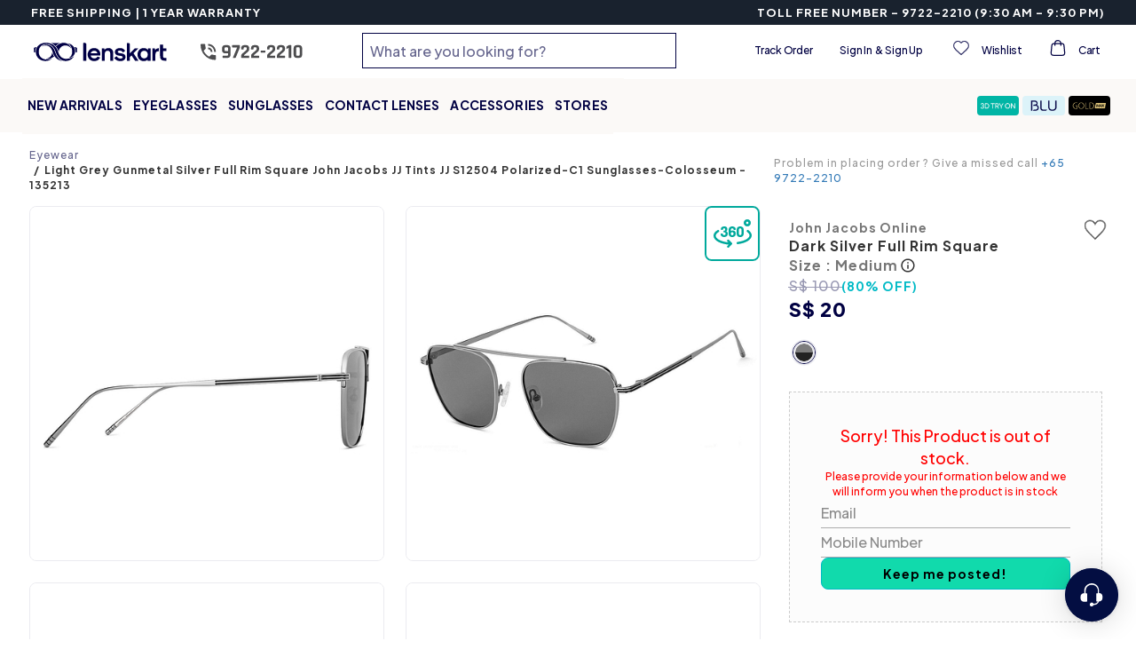

--- FILE ---
content_type: text/html; charset=utf-8
request_url: https://www.lenskart.sg/john-jacobs-full-rim-aviator-jj-s12504-c1-sunglasses.html
body_size: 68599
content:
<!DOCTYPE html><html dir="ltr" lang="en-sg"><head><meta charSet="utf-8"/><meta property="og:site_name" content="Lenskart.com"/><meta property="og:type" content="website"/><meta property="og:url" content="https://www.lenskart.sg"/><meta property="og:title" content="Lenskart.com - Buy Eyeglasses, Sunglasses and Contact Lens Online"/><meta property="og:description" content="Get Buy 1 Get 1 Free with Lenskart Gold Membership. Upto 60% OFF on first order. Order now!"/><meta name="twitter:card" content="app"/><meta name="twitter:site" content="@Lenskart_com"/><meta name="twitter:description" content="Get Buy 1 Get 1 Free with Lenskart Gold Membership. Upto 60% OFF on first order. Order now!"/><meta name="twitter:app:url:iphone" content="https://www.lenskart.sg/john-jacobs-full-rim-aviator-jj-s12504-c1-sunglasses.html"/><meta name="twitter:app:url:ipad" content="https://www.lenskart.sg/john-jacobs-full-rim-aviator-jj-s12504-c1-sunglasses.html"/><meta name="twitter:app:url:googleplay" content="https://www.lenskart.sg/john-jacobs-full-rim-aviator-jj-s12504-c1-sunglasses.html"/><meta name="viewport" content="width=device-width, initial-scale=1.0, minimum-scale=1.0, viewport-fit=cover, minimal-ui, user-scalable=yes"/><link rel="canonical" href="https://www.lenskart.sg/john-jacobs-full-rim-aviator-jj-s12504-c1-sunglasses.html"/><title>Buy John Jacobs Grey Stainless Steel Square Sunglasses Online || Lenskart Singapore ||135213</title><meta name="description" content="Trendy Light Grey Gunmetal Silver Full Rim Square John Jacobs JJ Tints JJ S12504 Polarized-C1 Sunglasses-Colosseum at Lenskart."/><meta property="og:image" content="https://static5.lenskart.com/media/catalog/product/pro/1/thumbnail/480x480/9df78eab33525d08d6e5fb8d27136e95//j/i/light-grey-gunmetal-silver-full-rim-square-john-jacobs-jj-tints-jj-s12504-polarized-c1-sunglasses-colosseum_john_jacobs_full_rim_aviator_jj_s12504_c1_sunglasses_g_1764_1_14_1_2026.jpg"/><meta name="twitter:image" content="https://static5.lenskart.com/media/catalog/product/pro/1/thumbnail/480x480/9df78eab33525d08d6e5fb8d27136e95//j/i/light-grey-gunmetal-silver-full-rim-square-john-jacobs-jj-tints-jj-s12504-polarized-c1-sunglasses-colosseum_john_jacobs_full_rim_aviator_jj_s12504_c1_sunglasses_g_1764_1_14_1_2026.jpg"/><script type="application/ld+json">{"__html":"{\"@context\":\"https://schema.org/\",\"@type\":\"Product\",\"name\":\"John Jacobs Online JJ S12504\",\"image\":[\"https://static5.lenskart.com/media/catalog/product/pro/1/thumbnail/480x480/9df78eab33525d08d6e5fb8d27136e95//j/i/light-grey-gunmetal-silver-full-rim-square-john-jacobs-jj-tints-jj-s12504-polarized-c1-sunglasses-colosseum_john_jacobs_full_rim_aviator_jj_s12504_c1_sunglasses_g_1764_1_14_1_2026.jpg\",\"https://static5.lenskart.com/media/catalog/product/pro/1/thumbnail/480x480/9df78eab33525d08d6e5fb8d27136e95//j/i/light-grey-gunmetal-silver-full-rim-square-john-jacobs-jj-tints-jj-s12504-polarized-c1-sunglasses-colosseum_g_1762_1_1_1_05_july23_image_pla_14_1_2026.jpg\",\"https://static5.lenskart.com/media/catalog/product/pro/1/thumbnail/480x480/9df78eab33525d08d6e5fb8d27136e95//j/i/light-grey-gunmetal-silver-full-rim-square-john-jacobs-jj-tints-jj-s12504-polarized-c1-sunglasses-colosseum_john_jacobs_full_rim_aviator_jj_s12504_c1_sunglasses_g_1765_1_14_1_2026.jpg\",\"https://static5.lenskart.com/media/catalog/product/pro/1/thumbnail/480x480/9df78eab33525d08d6e5fb8d27136e95//j/i/light-grey-gunmetal-silver-full-rim-square-john-jacobs-jj-tints-jj-s12504-polarized-c1-sunglasses-colosseum_john_jacobs_full_rim_aviator_jj_s12504_c1_sunglasses_g_1769_1_14_1_2026.jpg\",\"https://static5.lenskart.com/media/catalog/product/pro/1/thumbnail/480x480/9df78eab33525d08d6e5fb8d27136e95//j/i/light-grey-gunmetal-silver-full-rim-square-john-jacobs-jj-tints-jj-s12504-polarized-c1-sunglasses-colosseum_g_1762_1_1_1_05_july23_14_1_2026.jpg\"],\"description\":\"Trendy Light Grey Gunmetal Silver Full Rim Square John Jacobs JJ Tints JJ S12504 Polarized-C1 Sunglasses-Colosseum at Lenskart.\",\"color\":\"Silver\",\"size\":\"Medium\",\"material\":\"Stainless Steel\",\"mpn\":\"135213\",\"sku\":\"sun:john-jacobs-full-rim-aviator-jj-s12504-c1-sunglasses\",\"brand\":{\"@type\":\"Brand\",\"name\":\"John Jacobs Online\"},\"model\":\"JJ S12504\",\"itemCondition\":\"https://schema.org/NewCondition\",\"offers\":{\"@type\":\"Offer\",\"priceCurrency\":\"SGD\",\"price\":\"20\",\"itemCondition\":\"https://schema.org/NewCondition\",\"availability\":\"https://schema.org/OutOfStock\",\"url\":\"https://www.lenskart.sg/john-jacobs-full-rim-aviator-jj-s12504-c1-sunglasses.html\"},\"aggregateRating\":{\"@type\":\"AggregateRating\",\"ratingValue\":\"4.9\",\"reviewCount\":10,\"bestRating\":5,\"worstRating\":1},\"review\":[{\"@type\":\"Review\",\"author\":{\"@type\":\"Person\",\"name\":\"Sri R.\"},\"datePublished\":\"2026-01-31\",\"reviewBody\":\"good product\",\"reviewRating\":{\"@type\":\"Rating\",\"ratingValue\":5}},{\"@type\":\"Review\",\"author\":{\"@type\":\"Person\",\"name\":\"Sanjitha s.\"},\"datePublished\":\"2026-01-31\",\"reviewBody\":\"Awesome feelings\",\"reviewRating\":{\"@type\":\"Rating\",\"ratingValue\":5}},{\"@type\":\"Review\",\"author\":{\"@type\":\"Person\",\"name\":\"Somnath R.\"},\"datePublished\":\"2026-01-31\",\"reviewBody\":\"good product\",\"reviewRating\":{\"@type\":\"Rating\",\"ratingValue\":5}},{\"@type\":\"Review\",\"author\":{\"@type\":\"Person\",\"name\":\"Ayushmaan k.\"},\"datePublished\":\"2026-01-31\",\"reviewBody\":\"Amazing fit glasses\",\"reviewRating\":{\"@type\":\"Rating\",\"ratingValue\":5}},{\"@type\":\"Review\",\"author\":{\"@type\":\"Person\",\"name\":\"Ruchi S.\"},\"datePublished\":\"2026-01-31\",\"reviewBody\":\"Loved it\",\"reviewRating\":{\"@type\":\"Rating\",\"ratingValue\":5}},{\"@type\":\"Review\",\"author\":{\"@type\":\"Person\",\"name\":\"Muskan A.\"},\"datePublished\":\"2026-01-30\",\"reviewBody\":\"I lost this same pair of glasses earlier but love these so much that I bought another.\",\"reviewRating\":{\"@type\":\"Rating\",\"ratingValue\":5}},{\"@type\":\"Review\",\"author\":{\"@type\":\"Person\",\"name\":\"Sameer D.\"},\"datePublished\":\"2026-01-29\",\"reviewBody\":\"I love it\",\"reviewRating\":{\"@type\":\"Rating\",\"ratingValue\":5}},{\"@type\":\"Review\",\"author\":{\"@type\":\"Person\",\"name\":\"Deepak n.\"},\"datePublished\":\"2026-01-29\",\"reviewBody\":\"good quality\",\"reviewRating\":{\"@type\":\"Rating\",\"ratingValue\":5}},{\"@type\":\"Review\",\"author\":{\"@type\":\"Person\",\"name\":\"Avinash m.\"},\"datePublished\":\"2026-01-28\",\"reviewBody\":\"Vhfhjfhfy\",\"reviewRating\":{\"@type\":\"Rating\",\"ratingValue\":5}},{\"@type\":\"Review\",\"author\":{\"@type\":\"Person\",\"name\":\"Dr A.\"},\"datePublished\":\"2026-01-27\",\"reviewBody\":\"Bbsbbs\",\"reviewRating\":{\"@type\":\"Rating\",\"ratingValue\":5}}]}"}</script><script type="application/ld+json">{"@context":"https://schema.org","@type":"BreadcrumbList","itemListElement":[{"@type":"ListItem","position":1,"item":{"@id":"https://www.lenskart.sg","name":"Eyewear"}},null]}</script><meta name="next-head-count" content="20"/><meta charSet="UTF-8"/><meta http-equiv="X-UA-Compatible" content="IE=edge"/><meta name="viewport" content="width=device-width, initial-scale=1.0, minimum-scale=1.0, viewport-fit=cover, user-scalable=yes"/><link rel="manifest" href="/manifest.json"/><meta name="mobile-web-app-capable" content="yes"/><meta name="apple-mobile-web-app-capable" content="yes"/><meta name="apple-mobile-web-app-status-bar-style" content="default"/><meta name="apple-mobile-web-app-title" content="Lenskart Lite"/><link rel="icon" href="/favicon.ico"/><link rel="shortcut icon" href="/favicon.ico"/><link rel="apple-touch-icon" sizes="144x144" href="https://static1.lenskart.com/media/desktop/img/Sep23/13-Sep/lenskart-logo-new-144x144.png"/><link rel="preconnect" href="https://static-web-prod.lenskart.com"/><link rel="preconnect" href="https://static1.lenskart.com"/><link rel="preconnect" href="https://static5.lenskart.com"/><link rel="dns-prefetch" href="//static1.lenskart.com"/><link rel="dns-prefetch" href="//static5.lenskart.com"/><link rel="preconnect" href="https://www.googletagmanager.com"/><link rel="dns-prefetch" href="//connect.facebook.net"/><link rel="dns-prefetch" href="//maps.googleapis.com"/><meta name="google-site-verification" content="73V_LVwPRn8eEkQuxozPXCYU6-ra4o8d2Vazf-yHaT0"/><link rel="preload" href="https://static-web-prod.lenskart.com/EN-SG/desktop/20260116125737-703681/_next/static/media/636a5ac981f94f8b-s.p.woff2" as="font" type="font/woff2" crossorigin="anonymous" data-next-font="size-adjust"/><link rel="preload" href="https://static-web-prod.lenskart.com/EN-SG/desktop/20260116125737-703681/_next/static/css/1b62dc6890058fa4.css" as="style"/><link rel="stylesheet" href="https://static-web-prod.lenskart.com/EN-SG/desktop/20260116125737-703681/_next/static/css/1b62dc6890058fa4.css" data-n-g=""/><link rel="preload" href="https://static-web-prod.lenskart.com/EN-SG/desktop/20260116125737-703681/_next/static/css/5a6d9ed5e0f5ebc1.css" as="style"/><link rel="stylesheet" href="https://static-web-prod.lenskart.com/EN-SG/desktop/20260116125737-703681/_next/static/css/5a6d9ed5e0f5ebc1.css" data-n-p=""/><link rel="preload" href="https://static-web-prod.lenskart.com/EN-SG/desktop/20260116125737-703681/_next/static/css/f6cd5d3474c8b566.css" as="style"/><link rel="stylesheet" href="https://static-web-prod.lenskart.com/EN-SG/desktop/20260116125737-703681/_next/static/css/f6cd5d3474c8b566.css"/><noscript data-n-css=""></noscript><script defer="" nomodule="" src="https://static-web-prod.lenskart.com/EN-SG/desktop/20260116125737-703681/_next/static/chunks/polyfills-42372ed130431b0a.js"></script><script defer="" src="https://static-web-prod.lenskart.com/EN-SG/desktop/20260116125737-703681/_next/static/chunks/70277.88924d79ef66fcd3.js"></script><script defer="" src="https://static-web-prod.lenskart.com/EN-SG/desktop/20260116125737-703681/_next/static/chunks/V1/Header.237b9ea859a4ad46.js"></script><script defer="" src="https://static-web-prod.lenskart.com/EN-SG/desktop/20260116125737-703681/_next/static/chunks/ProductDetail.bc8838d67380396c.js"></script><script defer="" src="https://static-web-prod.lenskart.com/EN-SG/desktop/20260116125737-703681/_next/static/chunks/ea88be26-65b24ed3a7f9e323.js"></script><script defer="" src="https://static-web-prod.lenskart.com/EN-SG/desktop/20260116125737-703681/_next/static/chunks/2fbf9dd2-7f673266c9ca7219.js"></script><script defer="" src="https://static-web-prod.lenskart.com/EN-SG/desktop/20260116125737-703681/_next/static/chunks/7d0bf13e-0acca8a69bbb3cf8.js"></script><script defer="" src="https://static-web-prod.lenskart.com/EN-SG/desktop/20260116125737-703681/_next/static/chunks/e5bfad7b.f23f0ac6e5ec9662.js"></script><script defer="" src="https://static-web-prod.lenskart.com/EN-SG/desktop/20260116125737-703681/_next/static/chunks/706e6cfa.ad1b75af01af9660.js"></script><script defer="" src="https://static-web-prod.lenskart.com/EN-SG/desktop/20260116125737-703681/_next/static/chunks/25675-f6fd506a34969ea7.js"></script><script defer="" src="https://static-web-prod.lenskart.com/EN-SG/desktop/20260116125737-703681/_next/static/chunks/84292-3bf5fd9ea59e6c85.js"></script><script defer="" src="https://static-web-prod.lenskart.com/EN-SG/desktop/20260116125737-703681/_next/static/chunks/41664-97c71784feb2e6c8.js"></script><script defer="" src="https://static-web-prod.lenskart.com/EN-SG/desktop/20260116125737-703681/_next/static/chunks/80510-a354919b874b34af.js"></script><script defer="" src="https://static-web-prod.lenskart.com/EN-SG/desktop/20260116125737-703681/_next/static/chunks/53923-7ec4e40d591baff5.js"></script><script defer="" src="https://static-web-prod.lenskart.com/EN-SG/desktop/20260116125737-703681/_next/static/chunks/95619-b7aa21e4835f4d55.js"></script><script defer="" src="https://static-web-prod.lenskart.com/EN-SG/desktop/20260116125737-703681/_next/static/chunks/13333-063a1edf677ab8ef.js"></script><script defer="" src="https://static-web-prod.lenskart.com/EN-SG/desktop/20260116125737-703681/_next/static/chunks/8334-39d739fb0dda1991.js"></script><script defer="" src="https://static-web-prod.lenskart.com/EN-SG/desktop/20260116125737-703681/_next/static/chunks/22955-dc6f010d6df87b25.js"></script><script defer="" src="https://static-web-prod.lenskart.com/EN-SG/desktop/20260116125737-703681/_next/static/chunks/24718.13759d3fae705c08.js"></script><script defer="" src="https://static-web-prod.lenskart.com/EN-SG/desktop/20260116125737-703681/_next/static/chunks/49445.475e79f3d18c5f42.js"></script><script defer="" src="https://static-web-prod.lenskart.com/EN-SG/desktop/20260116125737-703681/_next/static/chunks/89127-19841ba0dae70e77.js"></script><script defer="" src="https://static-web-prod.lenskart.com/EN-SG/desktop/20260116125737-703681/_next/static/chunks/26404.adc08804caaa4427.js"></script><script defer="" src="https://static-web-prod.lenskart.com/EN-SG/desktop/20260116125737-703681/_next/static/chunks/39303-cdf9375ecd304547.js"></script><script defer="" src="https://static-web-prod.lenskart.com/EN-SG/desktop/20260116125737-703681/_next/static/chunks/53929.1d077b1f30c78739.js"></script><script defer="" src="https://static-web-prod.lenskart.com/EN-SG/desktop/20260116125737-703681/_next/static/chunks/30808.47ec469f793ed9b7.js"></script><script defer="" src="https://static-web-prod.lenskart.com/EN-SG/desktop/20260116125737-703681/_next/static/chunks/23490-ed3fda066b228f91.js"></script><script defer="" src="https://static-web-prod.lenskart.com/EN-SG/desktop/20260116125737-703681/_next/static/chunks/6830-da88c776ba0b751b.js"></script><script defer="" src="https://static-web-prod.lenskart.com/EN-SG/desktop/20260116125737-703681/_next/static/chunks/73089-995ec84e2634e2fd.js"></script><script defer="" src="https://static-web-prod.lenskart.com/EN-SG/desktop/20260116125737-703681/_next/static/chunks/56339-a15a8344c222a144.js"></script><script defer="" src="https://static-web-prod.lenskart.com/EN-SG/desktop/20260116125737-703681/_next/static/chunks/22294-d755ee4abc9d911d.js"></script><script defer="" src="https://static-web-prod.lenskart.com/EN-SG/desktop/20260116125737-703681/_next/static/chunks/36419-f9d94d28f2906070.js"></script><script defer="" src="https://static-web-prod.lenskart.com/EN-SG/desktop/20260116125737-703681/_next/static/chunks/22325-8d8383fdf3f48f9b.js"></script><script defer="" src="https://static-web-prod.lenskart.com/EN-SG/desktop/20260116125737-703681/_next/static/chunks/15299-bc4884a022636aa5.js"></script><script defer="" src="https://static-web-prod.lenskart.com/EN-SG/desktop/20260116125737-703681/_next/static/chunks/28388-01c8a9960a158751.js"></script><script defer="" src="https://static-web-prod.lenskart.com/EN-SG/desktop/20260116125737-703681/_next/static/chunks/80990.c394243053103684.js"></script><script defer="" src="https://static-web-prod.lenskart.com/EN-SG/desktop/20260116125737-703681/_next/static/chunks/29465-80b9077f17ff3010.js"></script><script defer="" src="https://static-web-prod.lenskart.com/EN-SG/desktop/20260116125737-703681/_next/static/chunks/12070.ff55d606769f1e26.js"></script><script defer="" src="https://static-web-prod.lenskart.com/EN-SG/desktop/20260116125737-703681/_next/static/chunks/37696.33fddbdf298ec363.js"></script><script defer="" src="https://static-web-prod.lenskart.com/EN-SG/desktop/20260116125737-703681/_next/static/chunks/3635-dca933d804488e04.js"></script><script defer="" src="https://static-web-prod.lenskart.com/EN-SG/desktop/20260116125737-703681/_next/static/chunks/80485-312e2cb1a9ebb530.js"></script><script defer="" src="https://static-web-prod.lenskart.com/EN-SG/desktop/20260116125737-703681/_next/static/chunks/79462.1d36073a55a9fb7f.js"></script><script defer="" src="https://static-web-prod.lenskart.com/EN-SG/desktop/20260116125737-703681/_next/static/chunks/76828-1a31e15d2d03efb8.js"></script><script defer="" src="https://static-web-prod.lenskart.com/EN-SG/desktop/20260116125737-703681/_next/static/chunks/2530.e4d830d239b62eaa.js"></script><script defer="" src="https://static-web-prod.lenskart.com/EN-SG/desktop/20260116125737-703681/_next/static/chunks/79497-a6fcaef62fff2158.js"></script><script defer="" src="https://static-web-prod.lenskart.com/EN-SG/desktop/20260116125737-703681/_next/static/chunks/49310.670e74f46f1f5a16.js"></script><script defer="" src="https://static-web-prod.lenskart.com/EN-SG/desktop/20260116125737-703681/_next/static/chunks/53500.b6b82d09caa5b680.js"></script><script defer="" src="https://static-web-prod.lenskart.com/EN-SG/desktop/20260116125737-703681/_next/static/chunks/95035.e164626f628c54e1.js"></script><script defer="" src="https://static-web-prod.lenskart.com/EN-SG/desktop/20260116125737-703681/_next/static/chunks/71210.d7050d7ee63ad146.js"></script><script defer="" src="https://static-web-prod.lenskart.com/EN-SG/desktop/20260116125737-703681/_next/static/chunks/74541-a624f97cd53c90d0.js"></script><script defer="" src="https://static-web-prod.lenskart.com/EN-SG/desktop/20260116125737-703681/_next/static/chunks/51455-1997fd006e1f9cef.js"></script><script defer="" src="https://static-web-prod.lenskart.com/EN-SG/desktop/20260116125737-703681/_next/static/chunks/4386.80a8f2ffdc6958f2.js"></script><script defer="" src="https://static-web-prod.lenskart.com/EN-SG/desktop/20260116125737-703681/_next/static/chunks/23452.92116efe946c7a7e.js"></script><script defer="" src="https://static-web-prod.lenskart.com/EN-SG/desktop/20260116125737-703681/_next/static/chunks/3778.bec2a63914e9280b.js"></script><script defer="" src="https://static-web-prod.lenskart.com/EN-SG/desktop/20260116125737-703681/_next/static/chunks/36759.c562d3c4cc5b5775.js"></script><script src="https://static-web-prod.lenskart.com/EN-SG/desktop/20260116125737-703681/_next/static/chunks/webpack-5a89808dbab6aefe.js" defer=""></script><script src="https://static-web-prod.lenskart.com/EN-SG/desktop/20260116125737-703681/_next/static/chunks/framework-ea624fa794affdb6.js" defer=""></script><script src="https://static-web-prod.lenskart.com/EN-SG/desktop/20260116125737-703681/_next/static/chunks/main-aec68ff9853d62d4.js" defer=""></script><script src="https://static-web-prod.lenskart.com/EN-SG/desktop/20260116125737-703681/_next/static/chunks/pages/_app-8d555bb49659b3db.js" defer=""></script><script src="https://static-web-prod.lenskart.com/EN-SG/desktop/20260116125737-703681/_next/static/chunks/Base-99ba312ed7bb90b0.js" defer=""></script><script src="https://static-web-prod.lenskart.com/EN-SG/desktop/20260116125737-703681/_next/static/chunks/pages/%5B...redisId%5D-511a08084e6faf90.js" defer=""></script><script src="https://static-web-prod.lenskart.com/EN-SG/desktop/20260116125737-703681/_next/static/20260116125737_703681_desktop/_buildManifest.js" defer=""></script><script src="https://static-web-prod.lenskart.com/EN-SG/desktop/20260116125737-703681/_next/static/20260116125737_703681_desktop/_ssgManifest.js" defer=""></script><style data-styled="" data-styled-version="5.3.9">.kvVcTu{position:fixed;inset:0;width:100%;height:100%;background-color:rgba(255,255,255,0.5);z-index:1000000;-webkit-transition:opacity 0.3s ease;transition:opacity 0.3s ease;opacity:0;-webkit-transform:scale(0);-ms-transform:scale(0);transform:scale(0);}/*!sc*/
data-styled.g45[id="sc-dced99d2-44"]{content:"kvVcTu,"}/*!sc*/
:root{--red:red;--text:#333368;--topaz:#18cfa8;--dark-blue-100:#000042;--dark-blue-75:#66668e;--dark-blue-50:#737397;--dark-blue-10:#9999b3;--light-purple-10:#CECEDF;--irish-blue:#00bac6;--vivid-green-100:#11DAAC;--blashish-gray:#329c92;--whitish-blue:#ccccd9;--blackish-gray-1:#1f1f21;--blackish-yellow:#493e2d;--blackish-blue:#473e5c;--blackish-blue-1:#222224;--whitish-gray-25:#f4f4f4;--whitish-gray-15:#eaeaea;--whitish-gray-10:#8a8888;--whitish-gray:#999999;--neutrals-grey:#f2f2ff;--dark-gray:#333;--light-gray-25:#606060;--light-gray:#EEE;--vivid-green-50:#9FE7D2;--vivid-green-25:#DAF7ED;--see-green-100:#B9F7E6;--see-green-50:#E2FAF2;--see-green-25:#F0FCF8;--acetate-green-100:#D5F0C2;--acetate-green-50:#E3F7DE;--acetate-green-25:#F3FBEF;--tortoiseshell-100:#FFC223;--tortoiseshell-50:#FFE092;--tortoiseshell-25:#FFEFCE;--tortoiseshell-10:#FFF3D9;--terracotta-100:#FF5E48;--terracotta-50:#FFA499;--terracotta-25:#FFD5D2;--warm-grey-100:#F3E9E2;--warm-grey-50:#F7F2ED;--warm-grey-25:#FBF9F7;--serene-gray:#acacac;--light-grey:#d5d5d5;--whitish-grey:#ccc;--dark-grey:#8b8b8b;--darker-grey:#5a5a5a;--bright-yellow:#fff092;--brownish-yellow:#7B5C0A;--gold:#b59a50;--gold-100:#E0C67C;--gold-50:#EFE2BD;--gold-25:#F7F1DE;--gold-10:#FFF8D9;--gray:#666666;--blackish-gray:#414b56;--light-black:#333;--black:#000000;--white:#FFFFFF;--ghost-white:#F5F5FF;--border:#EBEBF0;--turquoise:#00bac6;--wishlist:#e53935;--purple-haze:#e2e2ee;--light-purple:#A2A2B8;--error:#ec3331;--error-border:#ebccd1;--error-background:#f2dede;--neutrals-light-grey:#FAFAFE;--red-red-d-1:#DD3E30;--yellow-yellow-d-2:#997415;--white-smoke:#F8F8F8;--beige-main:#F3E9E2;--beige-l-1:#F7F2ED;--beige-l-2:#FBF9F7;--green-main:#D5F0C2;--green-d-1:#B0E38C;--green-d-2:#69BC2E;--green-d-3:#519324;--green-d-4:#366218;--green-l-1:#E3F7DE;--green-l-2:#F3FBEF;--green-l-3:#F9FFF6;--ocean-blue-main:#7FE1EE;--ocean-blue-l-1:#BFF6F2;--ocean-blue-l-2:#E0FFFD;--ocean-blue-l-3:#F0FFFE;--sea-green-main:#B9F7E6;--sea-green-l-1:#E2FAF2;--sea-green-l-2:#F0FCF8;--red-main:#FF5E48;--red-d-1:#CC4B3A;--red-d-2:#99382B;--red-l-1:#FFA499;--red-l-2:#FFD5D2;--red-l-3:#FFEFED;--yellow-main:#FFC223;--yellow-d-1:#CC9B1C;--yellow-d-2:#997415;--yellow-l-1:#FFE092;--yellow-l-2:#FFEFCE;--yellow-l-3:#FFFAF0;--indigo-main:#2261D1;--transparent:transparent;--inherit:inherit;--placeholder:#00004252;--backdrop:rgba(33,33,33,0.75);--border-radius-xxxs:4px;--border-radius-xxs:8px;--border-radius-xs:12px;--border-radius-sm:24px;--border-radius-md:32px;--border-radius-lg:40px;--border-radius-xl:60px;--border-radius-xxl:100px;--grid-space-desktop:20px;--page-margin-desktop:120px;--grid-space-mobile:12px;--page-margin-mobile:12px;--spacing-sm:8.1px;--spacing-md:16.2px;--spacing-lg:24.3px;--spacing-xl:48.6px;--fs-52:52px;--fs-48:48px;--fs-40:40px;--fs-32:32px;--fs-30:30px;--fs-28:28px;--fs-26:26px;--fs-24:24px;--fs-22:22px;--fs-20:20px;--fs-18:18px;--fs-16:16px;--fs-15:15px;--fs-14:14px;--fs-13:13px;--fs-12:12px;--fs-10:10px;--fs-9:9px;--fs-6:6px;--pd-150:150px;--pd-110:110px;--pd-70:70px;--pd-64:64px;--pd-50:50px;--pd-48:48px;--pd-40:40px;--pd-32:32px;--pd-30:30px;--pd-25:25px;--pd-28:28px;--pd-24:24px;--pd-20:20px;--pd-18:18px;--pd-16:16px;--pd-15:15px;--pd-14:14px;--pd-13:13px;--pd-12:12px;--pd-10:10px;--pd-8:8px;--pd-6:6px;--pd-5:5px;--pd-4:4px;--mr-12:12px;--fw-light:300;--fw-regular:400;--fw-medium:500;--fw-semi-bold:600;--fw-bold:700;--uppercase:uppercase;--lowercase:lowercase;--capitalize:capitalize;--space-between:space-between;--space-evenly:space-evenly;--space-around:space-around;--lightest-opacity:0.2;--lighter-opacity:0.5;--moderate-opacity:0.8;--default-opacity:1;--ultra-light-shadow:rgba(0,0,0,0.08);--light-shadow:rgba(0,0,0,0.3);--medium-shadow:#888;--pointer:pointer;--success:#90ee8f;--neutrals-white:#fff;--brave-orange:#f1691d;--orange:#cc4b3a;--eye-orange:#FFEFED;--grey-border:#d7ddf9;--primary-primary:#000042;--primary-primary-main:#000042;--primary-primary-l-1:#333368;--primary-primary-l-2:#666691;--primary-primary-l-3:#9999b3;--primary-primary-l-4:#CCCCDB;--primary-primary-l-5:#E6E6EE;--primary-primary-l-6:#F0F0F6;--secondary-secondary-main:#11DAAC;--secondary-secondary-d-1:#0EAE8A;--secondary-secondary-d-2:#0A8367;--secondary-secondary-d-3:#075745;--secondary-secondary-l-1:#8CF2DB;--secondary-secondary-l-2:#C8F8EC;--secondary-secondary-l-3:#F3FFFB;--gold-gold-main:ebc461;--gold-main:#E0C67C;--gold-d-1:#CCB676;--gold-d-2:#AD9B66;--gold-l-1:#EFE2BD;--gold-l-2:#F7F1DE;--gold-l-3:#FBF8EF;--font-default:'__Plus_Jakarta_Sans_661221','__Plus_Jakarta_Sans_Fallback_661221';--font-default-light:'__Plus_Jakarta_Sans_661221','__Plus_Jakarta_Sans_Fallback_661221';--font-default-medium:'__Plus_Jakarta_Sans_661221','__Plus_Jakarta_Sans_Fallback_661221';--font-default-bold:'__Plus_Jakarta_Sans_661221','__Plus_Jakarta_Sans_Fallback_661221';--font-default-extrabold:'__Plus_Jakarta_Sans_661221','__Plus_Jakarta_Sans_Fallback_661221';}/*!sc*/
html{box-sizing:border-box;width:100%;font-synthesis:none;}/*!sc*/
.text-topaz{color:#1cbbb4;}/*!sc*/
body{box-sizing:border-box;margin:0;padding:0;font-family:var(--font-default);font-size:13px;line-height:1.42857;color:#333;background-color:#fff;-webkit-text-size-adjust:100%;-ms-text-size-adjust:none;-webkit-font-smoothing:antialiased;-moz-osx-font-smoothing:grayscale;-webkit-overflow-scrolling:touch;}/*!sc*/
body svg{pointer-events:auto !important;}/*!sc*/
body .cui-tooltip-placement-top{z-index:9999999 !important;}/*!sc*/
*,::before,::after{box-sizing:border-box;margin:0;padding:0;}/*!sc*/
#nprogress .bar{background:#333368 !important;}/*!sc*/
a{display:inline-block;-webkit-text-decoration:none;text-decoration:none;-webkit-text-decoration-skip-ink:auto;text-decoration-skip-ink:auto;color:inherit;-webkit-transition:var(--transition);transition:var(--transition);}/*!sc*/
#maincontainerdesk a{display:inherit;}/*!sc*/
#maincontainerdesk img{vertical-align:middle;}/*!sc*/
h1,h2,h3,h4,h5,h6{margin-top:0;margin-bottom:0;}/*!sc*/
.visibility-hidden{display:none;}/*!sc*/
.accessibility-hidden{position:absolute;width:1px;height:1px;margin:-1px;padding:0;overflow:hidden;-webkit-clip:rect(0,0,0,0);clip:rect(0,0,0,0);border:0;white-space:nowrap;}/*!sc*/
main{margin:0 auto;min-width:1024px;max-width:1920px;margin-left:auto;margin-right:auto;display:-webkit-box;display:-webkit-flex;display:-ms-flexbox;display:flex;-webkit-flex-direction:column;-ms-flex-direction:column;flex-direction:column;}/*!sc*/
@media screen and (max-width:1000px){main{min-width:300px;max-width:1000px;}}/*!sc*/
.custom-seo-footer a{color:#fff;font-weight:bold;-webkit-text-decoration:underline;text-decoration:underline;-webkit-text-decoration-line:underline;text-decoration-line:underline;}/*!sc*/
.custom-seo-footer .container{padding:16px;font-family:var(--font-default);display:-webkit-box;display:-webkit-flex;display:-ms-flexbox;display:flex;-webkit-flex-direction:column;-ms-flex-direction:column;flex-direction:column;gap:16px;color:#fff;background-color:var(--primary-primary-main);}/*!sc*/
.custom-seo-footer .widget-header-title{font-size:18px;line-height:24px;font-weight:800;}/*!sc*/
.custom-seo-footer .widget-header-body{font-size:16px;line-height:24px;font-weight:500;}/*!sc*/
.custom-seo-footer .show-hide-button{background:none;border:none;padding:0px;cursor:pointer;outline:inherit;font-family:var(--font-default);font-size:12px;line-height:16px;font-weight:700;color:inherit;-webkit-text-decoration:underline;text-decoration:underline;text-underline-position:under;-webkit-text-decoration-skip-ink:none;text-decoration-skip-ink:none;}/*!sc*/
.custom-seo-footer .show-hide-content{font-size:12px;line-height:16px;font-weight:500;}/*!sc*/
.custom-seo-footer details > summary{list-style:none;}/*!sc*/
.custom-seo-footer details > summary::-webkit-details-marker{display:none;}/*!sc*/
.custom-seo-footer details > p:first-of-type{padding-top:16px;}/*!sc*/
.custom-seo-footer .footer-list{list-style:none;padding:16px 0px;}/*!sc*/
.custom-seo-footer .footer-list-item{position:relative;border-bottom:1px solid #fff;padding:16px 0px;}/*!sc*/
.custom-seo-footer .footer-list-item:first-child{padding-top:0;}/*!sc*/
.custom-seo-footer .footer-list-item details > summary::before{content:"+";position:absolute;right:0;}/*!sc*/
.custom-seo-footer .footer-list-item details[open] > summary::before{content:"-";position:absolute;right:0;}/*!sc*/
.custom-seo-footer .list-show-hide-button{all:unset;display:-webkit-box;display:-webkit-flex;display:-ms-flexbox;display:flex;-webkit-box-pack:justify;-webkit-box-pack:justify;-webkit-justify-content:space-between;-ms-flex-pack:justify;justify-content:space-between;width:100%;-webkit-box-align:center;-webkit-align-items:center;-webkit-box-align:center;-ms-flex-align:center;align-items:center;-webkit-tap-highlight-color:transparent;}/*!sc*/
.custom-seo-footer .list-show-hide-button > h4{font-family:var(--font-default);font-size:14px;line-height:20px;font-weight:700;color:inherit;}/*!sc*/
.custom-seo-footer .list-show-hide-content{font-size:12px;line-height:16px;font-weight:500;font-family:var(--font-default);color:inherit;}/*!sc*/
.ReactVirtualized__Grid__innerScrollContainer{display:-webkit-box;display:-webkit-flex;display:-ms-flexbox;display:flex;-webkit-flex-direction:column;-ms-flex-direction:column;flex-direction:column;overflow-y:scroll !important;overflow-x:hidden !important;-ms-overflow-style:none;-webkit-scrollbar-width:none;-moz-scrollbar-width:none;-ms-scrollbar-width:none;scrollbar-width:none;-webkit-scroll-snap-type:y mandatory;-moz-scroll-snap-type:y mandatory;-ms-scroll-snap-type:y mandatory;scroll-snap-type:y mandatory;-webkit-overflow-scrolling:touch;padding:0.05px;height:100% !important;max-height:none !important;}/*!sc*/
.ReactVirtualized__Grid__innerScrollContainer::-webkit-scrollbar{display:none;gap:16px;}/*!sc*/
.reels-slider-no-border .slick-slide{border:none !important;}/*!sc*/
data-styled.g46[id="sc-global-dkhMfw1"]{content:"sc-global-dkhMfw1,"}/*!sc*/
@font-face{font-family:'Founders Grotesk Light';src:url('https://static1.lenskart.com/media/owndays/fonts/FoundersGrotesk/FoundersGrotesk-Light.woff2') format('woff2'),url('https://static1.lenskart.com/media/owndays/fonts/FoundersGrotesk/FoundersGrotesk-Light.woff') format('woff');font-weight:300;font-style:normal;font-display:swap;}/*!sc*/
@font-face{font-family:'Founders Grotesk Regular';src:url('https://static1.lenskart.com/media/owndays/fonts/FoundersGrotesk/FoundersGrotesk-Regular.woff2') format('woff2'),url('https://static1.lenskart.com/media/owndays/fonts/FoundersGrotesk/FoundersGrotesk-Regular.woff') format('woff');font-weight:400;font-style:normal;font-display:swap;}/*!sc*/
@font-face{font-family:'Founders Grotesk Medium';src:url('https://static1.lenskart.com/media/owndays/fonts/FoundersGrotesk/FoundersGrotesk-Medium.woff2') format('woff2'),url('https://static1.lenskart.com/media/owndays/fonts/FoundersGrotesk/FoundersGrotesk-Medium.woff') format('woff');font-weight:500;font-style:normal;font-display:swap;}/*!sc*/
@font-face{font-family:'Founders Grotesk Semibold';src:url('https://static1.lenskart.com/media/owndays/fonts/FoundersGrotesk/FoundersGrotesk-Semibold.woff2') format('woff2'),url('https://static1.lenskart.com/media/owndays/fonts/FoundersGrotesk/FoundersGrotesk-Semibold.woff') format('woff');font-weight:600;font-style:normal;font-display:swap;}/*!sc*/
@font-face{font-family:'Founders Grotesk Bold';src:url('https://static1.lenskart.com/media/owndays/fonts/FoundersGrotesk/FoundersGrotesk-Bold.woff2') format('woff2'),url('https://static1.lenskart.com/media/owndays/fonts/FoundersGrotesk/FoundersGrotesk-Bold.woff') format('woff');font-weight:700;font-style:normal;font-display:swap;}/*!sc*/
data-styled.g47[id="sc-global-bpFdbn1"]{content:"sc-global-bpFdbn1,"}/*!sc*/
.jFKmQp{height:146px;}/*!sc*/
data-styled.g100[id="sc-b46161f6-9"]{content:"jFKmQp,"}/*!sc*/
.cetuum{border:none;height:1px;-ms-flex-negative:0;-webkit-flex-shrink:0;-ms-flex-negative:0;flex-shrink:0;background-color:rgba(0,0,0,0.12);}/*!sc*/
data-styled.g101[id="sc-b46161f6-10"]{content:"cetuum,"}/*!sc*/
.bYQbki{position:absolute;left:8px;top:8px;z-index:1000;background:#fff;color:#222;padding:8px 16px;border-radius:6px;box-shadow:0 2px 8px rgba(0,0,0,0.08);font-weight:600;font-size:16px;-webkit-text-decoration:none;text-decoration:none;outline:none;opacity:0;pointer-events:none;-webkit-transition:opacity 0.2s;transition:opacity 0.2s;}/*!sc*/
.bYQbki:focus{opacity:1;pointer-events:auto;}/*!sc*/
@media (max-width:1024px){.bYQbki{display:none;}}/*!sc*/
data-styled.g102[id="sc-b46161f6-11"]{content:"bYQbki,"}/*!sc*/
.fwPSkw{font-family:var(--font-default);font-size:14px;line-height:20px;font-weight:700;color:var(--turquoise);}/*!sc*/
data-styled.g115[id="sc-2c4062ae-0"]{content:"fwPSkw,"}/*!sc*/
.cJDxWs{font-family:var(--font-default);font-size:22px;line-height:28px;font-weight:800;color:var(--primary-primary-main);}/*!sc*/
data-styled.g119[id="sc-d3f49d1d-0"]{content:"cJDxWs,"}/*!sc*/
.hsGpyA{border:none;height:1px;margin:0;-webkit-flex-shrink:0;-ms-flex-negative:0;flex-shrink:0;background-color:#d5d5d5;}/*!sc*/
data-styled.g302[id="sc-82472fd9-0"]{content:"hsGpyA,"}/*!sc*/
.jZhKEg{display:-webkit-box;display:-webkit-flex;display:-ms-flexbox;display:flex;-webkit-flex-direction:column;-ms-flex-direction:column;flex-direction:column;-webkit-box-pack:center;-webkit-justify-content:center;-ms-flex-pack:center;justify-content:center;-webkit-align-items:center;-webkit-box-align:center;-ms-flex-align:center;align-items:center;gap:2px;color:var(-primary-primary-main);min-width:100%;min-height:35px;padding:var(--pd-8) var(--pd-5);background-color:var(--secondary-secondary-main);border:1px solid var(--turquoise);border-radius:var(--border-radius-xxs);cursor:var(--pointer);font-family:var(--font-default);font-weight:600;margin-right:auto;}/*!sc*/
.jZhKEg + #btn-primary{background:none;color:#00838c;}/*!sc*/
data-styled.g336[id="sc-90131fcd-1"]{content:"jZhKEg,"}/*!sc*/
.dOPmHK{margin:0;font-size:var(--fs-14);-webkit-letter-spacing:1px;-moz-letter-spacing:1px;-ms-letter-spacing:1px;letter-spacing:1px;font-family:inherit !important;}/*!sc*/
data-styled.g337[id="sc-90131fcd-2"]{content:"dOPmHK,"}/*!sc*/
.jfKzRW{display:-webkit-box;display:-webkit-flex;display:-ms-flexbox;display:flex;-webkit-flex-direction:row;-ms-flex-direction:row;flex-direction:row;white-space:nowrap;gap:4px;padding:0 4px;-webkit-flex-wrap:wrap;-ms-flex-wrap:wrap;flex-wrap:wrap;}/*!sc*/
data-styled.g339[id="sc-5f82c5d6-0"]{content:"jfKzRW,"}/*!sc*/
.hJtDTH{min-height:var(--fs-24);min-width:var(--fs-24);border-radius:50%;display:block;--primary-color:#808080;--secondary-color:#808080;background:url(https://ds-static.lenskart.com/product_color_bubble_images/cb24e6de-40ab-4e01-9856-4a1f4be85636_bubble.png);background-size:cover;position:relative;pointer-events:auto;cursor:var(--pointer);box-sizing:border-box;border:1.5px solid var(--border);}/*!sc*/
.hJtDTH:hover{-webkit-animation:anti-spin 2s infinite linear;animation:anti-spin 2s infinite linear;}/*!sc*/
@-webkit-keyframes anti-spin{100%{-webkit-transform:rotate(-1turn);-ms-transform:rotate(-1turn);transform:rotate(-1turn);}}/*!sc*/
@keyframes anti-spin{100%{-webkit-transform:rotate(-1turn);-ms-transform:rotate(-1turn);transform:rotate(-1turn);}}/*!sc*/
data-styled.g340[id="sc-5f82c5d6-1"]{content:"hJtDTH,"}/*!sc*/
.erUNdW{display:block height:max-content;width:-webkit-max-content;width:-moz-max-content;width:max-content;border-radius:50%;box-shadow:0 1px 2px var(--border),0 0 0 1.5px var(--border);border:1px solid var(--primary-primary-main);background-color:var(--transparent);}/*!sc*/
.erUNdW:hover{border-style:solid;-webkit-animation:spin 2s infinite linear;animation:spin 2s infinite linear;}/*!sc*/
@-webkit-keyframes spin{100%{-webkit-transform:rotate(1turn);-ms-transform:rotate(1turn);transform:rotate(1turn);}}/*!sc*/
@keyframes spin{100%{-webkit-transform:rotate(1turn);-ms-transform:rotate(1turn);transform:rotate(1turn);}}/*!sc*/
data-styled.g341[id="sc-5f82c5d6-2"]{content:"erUNdW,"}/*!sc*/
.LHWNS{border-top:none;font-size:var(--fs-14);font-family:var(--font-default-light);font-synthesis:none;font-weight:bold;-webkit-letter-spacing:1.3px;-moz-letter-spacing:1.3px;-ms-letter-spacing:1.3px;letter-spacing:1.3px;color:var(--darker-grey);border:0px solid var(--transparent);}/*!sc*/
.LHWNS:last-child{border-bottom:1px solid var(--light-grey) !important;}/*!sc*/
.LHWNS#frametype_id .acoContent,.LHWNS#frame_shape_id .acoContent{overflow:visible;}/*!sc*/
.hAecKF{border-top:1px solid var(--light-grey) !important;font-size:var(--fs-14);font-family:var(--font-default-light);font-synthesis:none;font-weight:bold;-webkit-letter-spacing:1.3px;-moz-letter-spacing:1.3px;-ms-letter-spacing:1.3px;letter-spacing:1.3px;color:var(--darker-grey);border:0px solid var(--transparent);}/*!sc*/
.hAecKF:last-child{border-bottom:1px solid var(--light-grey) !important;}/*!sc*/
.hAecKF#frametype_id .acoContent,.hAecKF#frame_shape_id .acoContent{overflow:visible;}/*!sc*/
data-styled.g413[id="sc-57c9c71d-0"]{content:"LHWNS,hAecKF,"}/*!sc*/
.NoxJj{padding:var(--pd-20) var(--pd-10);background-color:var(--grey-100);background-color:var(--grey-100);border-radius:10px 10px 10px 10px;display:-webkit-box;display:-webkit-flex;display:-ms-flexbox;display:flex;-webkit-box-pack:var(--justify);-webkit-justify-content:var(--space-between);-ms-flex-pack:var(--justify);justify-content:var(--space-between);height:auto;color:var(--text-color-black);font-weight:var(--fw-md);-webkit-align-items:center;-webkit-box-align:center;-ms-flex-align:center;align-items:center;-webkit-flex-direction:row;-ms-flex-direction:row;flex-direction:row;padding:var(--pd-20) 0;}/*!sc*/
data-styled.g414[id="sc-57c9c71d-1"]{content:"NoxJj,"}/*!sc*/
.fOzmSg{display:-webkit-box;display:-webkit-flex;display:-ms-flexbox;display:flex;-webkit-flex-direction:column;-ms-flex-direction:column;flex-direction:column;width:100%;}/*!sc*/
data-styled.g415[id="sc-57c9c71d-2"]{content:"fOzmSg,"}/*!sc*/
.hKIWpp{width:calc(100% - 20px);display:-webkit-box;display:-webkit-flex;display:-ms-flexbox;display:flex;text-align:initial;-webkit-align-items:center;-webkit-box-align:center;-ms-flex-align:center;align-items:center;font-size:var(--fs-13);-webkit-letter-spacing:1.3px;-moz-letter-spacing:1.3px;-ms-letter-spacing:1.3px;letter-spacing:1.3px;font-weight:500;color:#333;font-family:var(--font-default-medium);}/*!sc*/
data-styled.g416[id="sc-57c9c71d-3"]{content:"hKIWpp,"}/*!sc*/
.fbQsJJ{border:5px solid var(--transparent);border-top:5px solid var(--dark-grey);margin-top:-10px;float:right;}/*!sc*/
data-styled.g421[id="sc-57c9c71d-8"]{content:"fbQsJJ,"}/*!sc*/
.hCOfPt{font-family:var(--font-default-light);font-size:var(--fs-12);-webkit-letter-spacing:1px;-moz-letter-spacing:1px;-ms-letter-spacing:1px;letter-spacing:1px;border-radius:0px;color:var(--whitish-gray);display:-webkit-box;display:-webkit-flex;display:-ms-flexbox;display:flex;-webkit-box-pack:var(--justify);-webkit-justify-content:var(--space-between);-ms-flex-pack:var(--justify);justify-content:var(--space-between);-webkit-align-items:center;-webkit-box-align:center;-ms-flex-align:center;align-items:center;}/*!sc*/
@media screen and (max-width:767px){.hCOfPt{font-family:var(--font-default-light);}}/*!sc*/
data-styled.g428[id="sc-6ea78678-0"]{content:"hCOfPt,"}/*!sc*/
.hBatJV{padding:0;}/*!sc*/
.hBatJV span{font-weight:var(--fw-bold);color:var(--light-black);}/*!sc*/
data-styled.g429[id="sc-6ea78678-1"]{content:"hBatJV,"}/*!sc*/
.etMjYs{display:inline-block;}/*!sc*/
data-styled.g430[id="sc-6ea78678-2"]{content:"etMjYs,"}/*!sc*/
.iEoNUK{font-weight:var(--fw-bold);}/*!sc*/
.iEoNUK:before{padding:0 var(--pd-5);}/*!sc*/
.hfovfx{font-weight:var(--fw-bold);}/*!sc*/
.hfovfx:before{content:"/";padding:0 var(--pd-5);}/*!sc*/
data-styled.g431[id="sc-6ea78678-3"]{content:"iEoNUK,hfovfx,"}/*!sc*/
.jtperb{color:#66668E;font-weight:400;}/*!sc*/
data-styled.g432[id="sc-6ea78678-4"]{content:"jtperb,"}/*!sc*/
.hdvQMu{color:#337ab7;}/*!sc*/
data-styled.g433[id="sc-6ea78678-5"]{content:"hdvQMu,"}/*!sc*/
.dWzzsC{display:grid;}/*!sc*/
data-styled.g548[id="sc-8ff98334-0"]{content:"dWzzsC,"}/*!sc*/
.bSyASB{background:#19222e;color:#fff;padding:5px 2.7vw !important;font-size:13px;font-weight:600;-webkit-letter-spacing:1px;-moz-letter-spacing:1px;-ms-letter-spacing:1px;letter-spacing:1px;text-transform:uppercase;font-family:var(--font-default-light);display:-webkit-box;display:-webkit-flex;display:-ms-flexbox;display:flex;-webkit-box-pack:justify;-webkit-justify-content:space-between;-ms-flex-pack:justify;justify-content:space-between;}/*!sc*/
data-styled.g772[id="sc-da903065-0"]{content:"bSyASB,"}/*!sc*/
.ghlLJl{padding:0 25px;margin:4px 0 0;}/*!sc*/
@media screen and (min-width:1920px){.ghlLJl{padding:0px;}}/*!sc*/
data-styled.g777[id="sc-c5defdba-2"]{content:"ghlLJl,"}/*!sc*/
.fXxWTV{display:-webkit-box;display:-webkit-flex;display:-ms-flexbox;display:flex;-webkit-flex-direction:row;-ms-flex-direction:row;flex-direction:row;-webkit-align-items:center;-webkit-box-align:center;-ms-flex-align:center;align-items:center;-webkit-box-pack:justify;-webkit-justify-content:space-between;-ms-flex-pack:justify;justify-content:space-between;}/*!sc*/
data-styled.g778[id="sc-c5defdba-3"]{content:"fXxWTV,"}/*!sc*/
.bFbwef{background-color:#fff;position:fixed;top:0;left:0;right:0px;z-index:99;display:block !important;margin:0 auto;max-width:1920px;}/*!sc*/
data-styled.g780[id="sc-c5defdba-5"]{content:"bFbwef,"}/*!sc*/
.GlGuN{display:-webkit-box;display:-webkit-flex;display:-ms-flexbox;display:flex;-webkit-flex-direction:row;-ms-flex-direction:row;flex-direction:row;}/*!sc*/
.jgxLyB{display:-webkit-box;display:-webkit-flex;display:-ms-flexbox;display:flex;-webkit-flex-direction:column;-ms-flex-direction:column;flex-direction:column;}/*!sc*/
.gPBDQQ{display:-webkit-box;display:-webkit-flex;display:-ms-flexbox;display:flex;-webkit-flex-direction:row;-ms-flex-direction:row;flex-direction:row;border-top:1px solid #dfdfdf;}/*!sc*/
.gJlqEO{display:-webkit-box;display:-webkit-flex;display:-ms-flexbox;display:flex;-webkit-flex-direction:row;-ms-flex-direction:row;flex-direction:row;}/*!sc*/
.gJlqEO img{height:40px;cursor:pointer;}/*!sc*/
@media screen and (max-width:1460px){.gJlqEO img{height:27px;}}/*!sc*/
@media screen and (max-width:1300px){.gJlqEO img{height:22px;}}/*!sc*/
@media screen and (max-width:1236px){.gJlqEO img{height:14px;}}/*!sc*/
@media screen and (max-width:1180px){.gJlqEO img{height:16px;width:20px;}}/*!sc*/
@media screen and (max-width:1099px){.gJlqEO img{height:13px;width:14px;}}/*!sc*/
data-styled.g781[id="sc-c5defdba-6"]{content:"GlGuN,jgxLyB,gPBDQQ,gJlqEO,"}/*!sc*/
.hvoVAj{display:-webkit-box;display:-webkit-flex;display:-ms-flexbox;display:flex;-webkit-box-pack:var(--justify);-webkit-justify-content:var(--space-between);-ms-flex-pack:var(--justify);justify-content:var(--space-between);width:100%;-webkit-align-items:center;-webkit-box-align:center;-ms-flex-align:center;align-items:center;padding:0 5px;}/*!sc*/
@media screen and (max-width:767px){.hvoVAj{border-bottom:1px solid #0000001f;}}/*!sc*/
data-styled.g791[id="sc-cc02aede-0"]{content:"hvoVAj,"}/*!sc*/
.dWaPug{display:-webkit-box;display:-webkit-flex;display:-ms-flexbox;display:flex;-webkit-box-pack:var(--justify);-webkit-justify-content:var(--space-between);-ms-flex-pack:var(--justify);justify-content:var(--space-between);-webkit-align-items:center;-webkit-box-align:center;-ms-flex-align:center;align-items:center;-webkit-flex-basis:23.6%;-ms-flex-preferred-size:23.6%;flex-basis:23.6%;min-width:300px;-webkit-align-items:center;-webkit-box-align:center;-ms-flex-align:center;align-items:center;max-height:50px;margin-right:0px;}/*!sc*/
.dWaPug a img{cursor:pointer;}/*!sc*/
@media (max-width:1054px){.dWaPug{-webkit-flex-basis:15%;-ms-flex-preferred-size:15%;flex-basis:15%;}}/*!sc*/
data-styled.g792[id="sc-cc02aede-1"]{content:"dWaPug,"}/*!sc*/
.cxqirW{height:100%;display:block;height:57px;margin-left:-10px;margin-top:3px;}/*!sc*/
@media screen and (max-width:767px){.cxqirW{margin-left:0px;margin-top:0px;}}/*!sc*/
data-styled.g796[id="sc-cc02aede-5"]{content:"cxqirW,"}/*!sc*/
.bdNMzh{height:33px;width:125px;-webkit-transform:translateX(30px);-ms-transform:translateX(30px);transform:translateX(30px);margin-right:-30px;margin-left:0px;}/*!sc*/
@media screen and (max-width:1680px){.bdNMzh{-webkit-transform:translateX(0px);-ms-transform:translateX(0px);transform:translateX(0px);margin-right:-17px;}}/*!sc*/
@media screen and (max-width:1099px){.bdNMzh{-webkit-transform:translateX(15px);-ms-transform:translateX(15px);transform:translateX(15px);margin-right:0;width:110px;height:auto;display:none;}}/*!sc*/
@media screen and (max-width:676px){.bdNMzh{-webkit-transform:translateX(10px);-ms-transform:translateX(10px);transform:translateX(10px);margin-right:0px;margin-left:-11px;}}/*!sc*/
data-styled.g797[id="sc-cc02aede-6"]{content:"bdNMzh,"}/*!sc*/
.BsShA{display:-webkit-box;display:-webkit-flex;display:-ms-flexbox;display:flex;-webkit-align-items:center;-webkit-box-align:center;-ms-flex-align:center;align-items:center;width:414px;-webkit-box-pack:justify;-webkit-justify-content:space-between;-ms-flex-pack:justify;justify-content:space-between;margin-left:10px;margin-right:10px;}/*!sc*/
@media (max-width:1520px){.BsShA{width:390px;}}/*!sc*/
data-styled.g798[id="sc-cc02aede-7"]{content:"BsShA,"}/*!sc*/
.btMdXA{margin:auto 3px;}/*!sc*/
data-styled.g799[id="sc-cc02aede-8"]{content:"btMdXA,"}/*!sc*/
.fUSFsS{background:none;border:none;padding:0;margin:0;cursor:pointer;font-size:12px;line-height:20px;-webkit-letter-spacing:-0.02em;-moz-letter-spacing:-0.02em;-ms-letter-spacing:-0.02em;letter-spacing:-0.02em;color:var(--primary-primary-main);font-family:var(--font-default);white-space:nowrap;display:-webkit-box;display:-webkit-flex;display:-ms-flexbox;display:flex;padding:0;position:relative;cursor:pointer;-webkit-align-items:center;-webkit-box-align:center;-ms-flex-align:center;align-items:center;}/*!sc*/
.fUSFsS.lanswitcher{margin-right:3px;}/*!sc*/
.fUSFsS svg{width:20px;height:20px;}/*!sc*/
data-styled.g800[id="sc-cc02aede-9"]{content:"fUSFsS,"}/*!sc*/
.kbJFye{margin-right:13px;margin-left:2px;-webkit-filter:none;filter:none;}/*!sc*/
.kbJFye svg{height:20px;width:20px;}/*!sc*/
data-styled.g804[id="sc-cc02aede-13"]{content:"kbJFye,"}/*!sc*/
.jHOhLi{display:grid;width:100%;height:100%;grid-template-columns:260px 260px repeat(auto-fill,minmax(250px,1fr));grid-template-rows:60px 15px repeat(1,auto);grid-auto-flow:column;}/*!sc*/
@media (max-width:1100px){.jHOhLi{grid-template-columns:200px 200px repeat(auto-fill,minmax(170px,1fr)) !important;}}/*!sc*/
@media (max-width:1300px) and (min-width:1100px){.jHOhLi{grid-template-columns:220px 220px repeat(auto-fill,minmax(170px,1fr)) !important;}}/*!sc*/
@media (max-width:2000px) and (min-width:1300px){.jHOhLi{grid-template-columns:260px 260px repeat(auto-fill,minmax(200px,1fr));}}/*!sc*/
.dgdYSd{display:grid;width:100%;height:100%;grid-template-columns:repeat(auto-fill,minmax(max-content,1fr));grid-template-rows:60px 15px repeat(1,auto);grid-auto-flow:column;}/*!sc*/
@media (max-width:1100px){.dgdYSd{grid-template-columns:200px 200px repeat(auto-fill,minmax(170px,1fr)) !important;}}/*!sc*/
@media (max-width:1300px) and (min-width:1100px){.dgdYSd{grid-template-columns:220px 220px repeat(auto-fill,minmax(170px,1fr)) !important;}}/*!sc*/
@media (max-width:2000px) and (min-width:1300px){.dgdYSd{grid-template-columns:260px 260px repeat(auto-fill,minmax(200px,1fr));}}/*!sc*/
data-styled.g813[id="sc-7226d5a8-0"]{content:"jHOhLi,dgdYSd,"}/*!sc*/
.hqRIbp{background-color:#f2ece6;display:-webkit-box;display:-webkit-flex;display:-ms-flexbox;display:flex;padding:10px 10px 10px 25px;cursor:var(--pointer);-webkit-align-items:center;-webkit-box-align:center;-ms-flex-align:center;align-items:center;font-weight:var(--fw-bold);font-size:var(--fs-14);border-radius:5px;margin-left:30px;color:var(--primary-primary-main);font-family:var(--font-default);}/*!sc*/
.hqRIbp:hover{background-color:#f2ece6;}/*!sc*/
.kzDjFi{background-color:#fff;display:-webkit-box;display:-webkit-flex;display:-ms-flexbox;display:flex;padding:10px 10px 10px 25px;cursor:var(--pointer);-webkit-align-items:center;-webkit-box-align:center;-ms-flex-align:center;align-items:center;font-weight:var(--fw-bold);font-size:var(--fs-14);border-radius:5px;margin-left:30px;color:var(--primary-primary-main);font-family:var(--font-default);}/*!sc*/
.kzDjFi:hover{background-color:#f2ece6;}/*!sc*/
data-styled.g814[id="sc-2ef1d156-0"]{content:"hqRIbp,kzDjFi,"}/*!sc*/
.kVuqjD{display:block;margin:0;margin:auto 12px;padding:0;max-width:48px;}/*!sc*/
data-styled.g815[id="sc-2ef1d156-1"]{content:"kVuqjD,"}/*!sc*/
.dPRWeP{width:50%;display:inline-block;text-transform:capitalize;margin:0;padding:0;}/*!sc*/
data-styled.g816[id="sc-2ef1d156-2"]{content:"dPRWeP,"}/*!sc*/
.hZNEUV{background-color:#f2ece6;padding:16px 10px 16px 25px;margin:0;display:-webkit-box;display:-webkit-flex;display:-ms-flexbox;display:flex;-webkit-align-items:center;-webkit-box-align:center;-ms-flex-align:center;align-items:center;-webkit-box-pack:var(--justify);-webkit-justify-content:var(--space-between);-ms-flex-pack:var(--justify);justify-content:var(--space-between);min-height:48px;color:var(--primary-primary-main);font-size:var(--fs-13);cursor:var(--pointer);white-space:nowrap;-webkit-letter-spacing:1px;-moz-letter-spacing:1px;-ms-letter-spacing:1px;letter-spacing:1px;-webkit-text-decoration:none;text-decoration:none;}/*!sc*/
.hZNEUV:hover{background-color:#f2ece6;}/*!sc*/
.dwnSSW{background-color:#fff;padding:16px 10px 16px 25px;margin:0;display:-webkit-box;display:-webkit-flex;display:-ms-flexbox;display:flex;-webkit-align-items:center;-webkit-box-align:center;-ms-flex-align:center;align-items:center;-webkit-box-pack:var(--justify);-webkit-justify-content:var(--space-between);-ms-flex-pack:var(--justify);justify-content:var(--space-between);min-height:48px;color:var(--primary-primary-main);font-size:var(--fs-13);cursor:var(--pointer);white-space:nowrap;-webkit-letter-spacing:1px;-moz-letter-spacing:1px;-ms-letter-spacing:1px;letter-spacing:1px;-webkit-text-decoration:none;text-decoration:none;}/*!sc*/
.dwnSSW:hover{background-color:#f2ece6;}/*!sc*/
data-styled.g818[id="sc-2ef1d156-4"]{content:"hZNEUV,dwnSSW,"}/*!sc*/
.cWCoqN{display:-webkit-box;display:-webkit-flex;display:-ms-flexbox;display:flex;-webkit-flex-direction:column;-ms-flex-direction:column;flex-direction:column;font-size:var(--fs-14);text-transform:capitalize;}/*!sc*/
data-styled.g819[id="sc-2ef1d156-5"]{content:"cWCoqN,"}/*!sc*/
.kWnzHq{display:block;color:var(--primary-primary-main);height:auto;line-height:18px;font-family:var(--font-default);font-weight:500;}/*!sc*/
data-styled.g820[id="sc-2ef1d156-6"]{content:"kWnzHq,"}/*!sc*/
.cWUkkT{color:var(--primary-primary-main);font-weight:var(--fw-bold);text-transform:capitalize;display:block;-webkit-text-decoration:none;text-decoration:none;font-family:var(--font-default-bold);-webkit-text-decoration:none;text-decoration:none;padding:20px 20px 0 20px;}/*!sc*/
data-styled.g821[id="sc-2ef1d156-7"]{content:"cWUkkT,"}/*!sc*/
.gzueef{font-size:7px;opacity:0;margin:0 0 0 -5px;display:-webkit-box;display:-webkit-flex;display:-ms-flexbox;display:flex;-webkit-align-items:center;-webkit-box-align:center;-ms-flex-align:center;align-items:center;}/*!sc*/
.gzueef svg path{stroke:rgba(0,0,66,0.5);}/*!sc*/
data-styled.g822[id="sc-2ef1d156-8"]{content:"gzueef,"}/*!sc*/
.fenZWC{display:-webkit-box;display:-webkit-flex;display:-ms-flexbox;display:flex;-webkit-align-items:center;-webkit-box-align:center;-ms-flex-align:center;align-items:center;margin-bottom:10px;margin-right:5px;height:auto;}/*!sc*/
.fenZWC:hover .sc-2ef1d156-8{opacity:1;}/*!sc*/
data-styled.g823[id="sc-2ef1d156-9"]{content:"fenZWC,"}/*!sc*/
.OhnyX{display:block;font-size:12px;line-height:20px;font-family:var(--font-default);padding:0 20px 0 20px;cursor:var(--pointer);color:rgba(0,0,66,0.5);}/*!sc*/
.OhnyX:hover{color:var(--primary-primary-main);}/*!sc*/
data-styled.g824[id="sc-2ef1d156-10"]{content:"OhnyX,"}/*!sc*/
.gvBmIA{font-size:7px;display:-webkit-box;display:-webkit-flex;display:-ms-flexbox;display:flex;-webkit-align-items:center;-webkit-box-align:center;-ms-flex-align:center;align-items:center;}/*!sc*/
.gvBmIA svg path{stroke:var(--primary-primary-main);}/*!sc*/
data-styled.g825[id="sc-2ef1d156-11"]{content:"gvBmIA,"}/*!sc*/
.iQMjTE{position:absolute;top:100%;margin-top:1px;left:0px;right:0px;width:96vw;background:#fff;padding:0 0 30px;z-index:102;max-width:1920px;margin-left:auto;margin-right:auto;display:none;min-height:425px;}/*!sc*/
data-styled.g841[id="sc-f4f8fdc8-0"]{content:"iQMjTE,"}/*!sc*/
.gDKZXL{display:-webkit-box;display:-webkit-flex;display:-ms-flexbox;display:flex;-webkit-align-items:center;-webkit-box-align:center;-ms-flex-align:center;align-items:center;margin:7px -25px 0;padding:0 25px;-webkit-box-pack:var(--justify);-webkit-justify-content:var(--space-between);-ms-flex-pack:var(--justify);justify-content:var(--space-between);height:60px;position:relative;background-color:var(--beige-l-2);}/*!sc*/
@media screen and (min-width:1920px){.gDKZXL{margin:7px 0px 0;}}/*!sc*/
data-styled.g842[id="sc-f4f8fdc8-1"]{content:"gDKZXL,"}/*!sc*/
.iePrLb{height:100%;display:-webkit-box;display:-webkit-flex;display:-ms-flexbox;display:flex;-webkit-align-items:center;-webkit-box-align:center;-ms-flex-align:center;align-items:center;-webkit-box-pack:center;-webkit-justify-content:center;-ms-flex-pack:center;justify-content:center;background:var(--beige-l-2);font-weight:700;font-family:var(--font-default-bold);}/*!sc*/
.iePrLb:hover .sc-f4f8fdc8-0{left:0;display:block;}/*!sc*/
.iePrLb:hover .sc-f4f8fdc8-0 a{border:none !important;}/*!sc*/
.iePrLb:hover .sc-f4f8fdc8-0 a.storeBtn{border:1px solid var(--primary-primary-main) !important;}/*!sc*/
.iePrLb:hover:hover a{border-bottom:3px solid var(--primary-primary-main);}/*!sc*/
data-styled.g843[id="sc-f4f8fdc8-2"]{content:"iePrLb,"}/*!sc*/
.hrDPHn{height:100%;color:var(--primary-primary-main);line-height:60px;font-size:var(--fs-14);-webkit-letter-spacing:0.01em;-moz-letter-spacing:0.01em;-ms-letter-spacing:0.01em;letter-spacing:0.01em;text-transform:var(--uppercase);padding:0;font-family:var(--font-default-bold);font-weight:700;cursor:var(--pointer);margin:0 9px 0 11px;border-bottom:3px solid var(--beige-l-2);white-space:nowrap;}/*!sc*/
@media screen and (max-width:1360px){.hrDPHn{margin:0 6px;}}/*!sc*/
@media screen and (max-width:1180px){.hrDPHn{margin:0 6px;font-size:var(--fs-13);}}/*!sc*/
@media screen and (max-width:1099px){.hrDPHn{white-space:nowrap;}}/*!sc*/
.hrDPHn body{min-width:1024px;}/*!sc*/
data-styled.g844[id="sc-f4f8fdc8-3"]{content:"hrDPHn,"}/*!sc*/
.esiZhq{display:block;height:2.3vw;border-radius:4px;margin:0;padding:0;margin-right:4px;}/*!sc*/
data-styled.g845[id="sc-f4f8fdc8-4"]{content:"esiZhq,"}/*!sc*/
.eOudJL{width:100%;overflow:hidden;border:1px solid var(--border);border-radius:var(--border-radius-xxs);}/*!sc*/
.eOudJL:before{content:"";display:block;}/*!sc*/
.eOudJL figure{margin:0;padding:0;width:100%;height:100%;display:-webkit-box;display:-webkit-flex;display:-ms-flexbox;display:flex;-webkit-align-items:center;-webkit-box-align:center;-ms-flex-align:center;align-items:center;-webkit-box-pack:center;-webkit-justify-content:center;-ms-flex-pack:center;justify-content:center;}/*!sc*/
.eOudJL figure img{-webkit-transition:-webkit-transform 0.7s ease;-webkit-transition:transform 0.7s ease;transition:transform 0.7s ease;object-fit:cover;width:100%;}/*!sc*/
.eOudJL figure img:hover{-webkit-transform:scale(1.06);-ms-transform:scale(1.06);transform:scale(1.06);}/*!sc*/
data-styled.g886[id="sc-a474f55d-0"]{content:"eOudJL,"}/*!sc*/
.fBBlrn{font-size:1em;border:none;background:none;border-bottom:1px solid var(--serene-gray);padding:0.5em 0.6em 0.4em 0;width:100%;display:block;outline:none;color:var(--dark-grey);cursor:auto;-webkit-user-select:initial;-moz-user-select:initial;-ms-user-select:initial;user-select:initial;}/*!sc*/
.fBBlrn::-webkit-input-placeholder{color:var(--placeholder);}/*!sc*/
.fBBlrn::-moz-placeholder{color:var(--placeholder);}/*!sc*/
.fBBlrn:-ms-input-placeholder{color:var(--placeholder);}/*!sc*/
.fBBlrn::placeholder{color:var(--placeholder);}/*!sc*/
.fBBlrn::before,.fBBlrn::after{-webkit-user-select:initial;-moz-user-select:initial;-ms-user-select:initial;user-select:initial;}/*!sc*/
data-styled.g910[id="sc-f17fcd64-0"]{content:"fBBlrn,"}/*!sc*/
.gwoZZh{font-size:1em;position:absolute;bottom:0.4em;left:0;pointer-events:none;-webkit-transition:0.2s ease all;color:var(--dark-grey);-webkit-transition:200ms cubic-bezier(0,0,0,1) 0ms;transition:200ms cubic-bezier(0,0,0,1) 0ms;}/*!sc*/
data-styled.g911[id="sc-f17fcd64-1"]{content:"gwoZZh,"}/*!sc*/
.KkrdP{position:relative;display:-webkit-box;display:-webkit-flex;display:-ms-flexbox;display:flex;height:-webkit-max-content;height:-moz-max-content;height:max-content;-webkit-flex-direction:column;-ms-flex-direction:column;flex-direction:column;-webkit-box-flex:1;-webkit-flex-grow:1;-ms-flex-positive:1;flex-grow:1;width:100%;}/*!sc*/
.KkrdP:focus-within .sc-f17fcd64-1{-webkit-transform:translate(0,-1.75em);-ms-transform:translate(0,-1.75em);transform:translate(0,-1.75em);font-size:0.8em;font-weight:var(--fw-regular);left:0;}/*!sc*/
data-styled.g912[id="sc-f17fcd64-2"]{content:"KkrdP,"}/*!sc*/
.iPHgMx{margin:0;position:absolute;left:0;bottom:0.4em;font-size:1em;color:var(--dark-grey);}/*!sc*/
data-styled.g914[id="sc-f17fcd64-4"]{content:"iPHgMx,"}/*!sc*/
.gWGVKG{font-size:var(--fs-16);font-family:var(--font-default-light);width:100%;}/*!sc*/
data-styled.g916[id="sc-f17fcd64-6"]{content:"gWGVKG,"}/*!sc*/
.cmnTxh{font-family:var(--font-default);font-size:16px;line-height:24px;font-weight:500;color:var(--primary-primary-l-3);position:relative;}/*!sc*/
.cmnTxh::after{content:"";position:absolute;width:104%;height:0;left:-2%;bottom:40%;border-bottom:0.5px solid var(--primary-primary-l-3);}/*!sc*/
data-styled.g1120[id="sc-ae2b3234-0"]{content:"cmnTxh,"}/*!sc*/
.jEoQzt{background-color:var(--white);display:-webkit-box;display:-webkit-flex;display:-ms-flexbox;display:flex;-webkit-flex-direction:column;-ms-flex-direction:column;flex-direction:column;gap:var(--pd-10);padding:var(--pd-15) 0;-webkit-letter-spacing:1px;-moz-letter-spacing:1px;-ms-letter-spacing:1px;letter-spacing:1px;font-family:var(--font-default-light);}/*!sc*/
data-styled.g1408[id="sc-f80db4c1-0"]{content:"jEoQzt,"}/*!sc*/
.dbKtgp{display:-webkit-box;display:-webkit-flex;display:-ms-flexbox;display:flex;gap:var(--spacing-md);}/*!sc*/
data-styled.g1409[id="sc-f80db4c1-1"]{content:"dbKtgp,"}/*!sc*/
.dWMaTF{height:-webkit-fit-content;height:-moz-fit-content;height:fit-content;cursor:var(--pointer);font-size:var(--fs-14);}/*!sc*/
.dWMaTF .wishlist-icon{stroke:#949494;}/*!sc*/
.dWMaTF .wishlist-icon:hover{stroke:var(--wishlist);}/*!sc*/
data-styled.g1410[id="sc-f80db4c1-2"]{content:"dWMaTF,"}/*!sc*/
.iRsotg{-webkit-box-flex:1;-webkit-flex-grow:1;-ms-flex-positive:1;flex-grow:1;display:-webkit-box;display:-webkit-flex;display:-ms-flexbox;display:flex;-webkit-flex-direction:column;-ms-flex-direction:column;flex-direction:column;gap:var(--pd-10);font-family:var(--font-default-light);}/*!sc*/
data-styled.g1411[id="sc-a59b3986-0"]{content:"iRsotg,"}/*!sc*/
.eGsbHG{text-transform:capitalize;color:var(--dark-gray);font-weight:var(--fw-semi-bold);font-size:var(--fs-16);margin:0;font-family:var(--font-default-extrabold);}/*!sc*/
data-styled.g1412[id="sc-a59b3986-1"]{content:"eGsbHG,"}/*!sc*/
.dHqBXy{color:#767676;font-weight:var(--fw-semi-bold);font-size:var(--fs-14);margin:0;}/*!sc*/
data-styled.g1413[id="sc-a59b3986-2"]{content:"dHqBXy,"}/*!sc*/
.knmyrk{display:-webkit-box;display:-webkit-flex;display:-ms-flexbox;display:flex;}/*!sc*/
data-styled.g1414[id="sc-a59b3986-3"]{content:"knmyrk,"}/*!sc*/
.dQwnmT{color:#767676;font-weight:var(--fw-bold);font-size:var(--fs-16);margin:0;font-family:var(--font-default-extrabold);}/*!sc*/
data-styled.g1415[id="sc-a59b3986-4"]{content:"dQwnmT,"}/*!sc*/
.biaFrU{cursor:pointer;display:-webkit-box;display:-webkit-flex;display:-ms-flexbox;display:flex;-webkit-flex-flow:column;-ms-flex-flow:column;flex-flow:column;-webkit-box-pack:center;-webkit-justify-content:center;-ms-flex-pack:center;justify-content:center;margin:auto 1%;font-size:var(--fs-16);}/*!sc*/
data-styled.g1416[id="sc-a59b3986-5"]{content:"biaFrU,"}/*!sc*/
.fkHCGp{display:-webkit-box;display:-webkit-flex;display:-ms-flexbox;display:flex;-webkit-flex-wrap:wrap;-ms-flex-wrap:wrap;flex-wrap:wrap;gap:2px;font-size:var(--fs-12);-webkit-align-items:center;-webkit-box-align:center;-ms-flex-align:center;align-items:center;margin-top:var(--pd-10);}/*!sc*/
data-styled.g1418[id="sc-1a4d1105-1"]{content:"fkHCGp,"}/*!sc*/
.biURPD{margin-bottom:var(--spacing-md);}/*!sc*/
data-styled.g1419[id="sc-1a4d1105-2"]{content:"biURPD,"}/*!sc*/
.logNen{display:-webkit-box;display:-webkit-flex;display:-ms-flexbox;display:flex;}/*!sc*/
data-styled.g1420[id="sc-1a4d1105-3"]{content:"logNen,"}/*!sc*/
.dOymBD{display:-webkit-box;display:-webkit-flex;display:-ms-flexbox;display:flex;-webkit-flex-direction:column;-ms-flex-direction:column;flex-direction:column;-webkit-align-items:flex-start;-webkit-box-align:flex-start;-ms-flex-align:flex-start;align-items:flex-start;padding-bottom:12px;}/*!sc*/
data-styled.g1423[id="sc-1a4d1105-6"]{content:"dOymBD,"}/*!sc*/
.fCLrNx{display:-webkit-box;display:-webkit-flex;display:-ms-flexbox;display:flex;gap:4px;-webkit-align-items:center;-webkit-box-align:center;-ms-flex-align:center;align-items:center;}/*!sc*/
data-styled.g1424[id="sc-1a4d1105-7"]{content:"fCLrNx,"}/*!sc*/
.gZNA-dk{display:-webkit-box;display:-webkit-flex;display:-ms-flexbox;display:flex;-webkit-flex-direction:column;-ms-flex-direction:column;flex-direction:column;gap:var(--spacing-lg);}/*!sc*/
data-styled.g1425[id="sc-4d0980d9-0"]{content:"gZNA-dk,"}/*!sc*/
.enhedq{display:-webkit-box;display:-webkit-flex;display:-ms-flexbox;display:flex;-webkit-box-pack:var(--justify);-webkit-justify-content:var(--space-between);-ms-flex-pack:var(--justify);justify-content:var(--space-between);-webkit-flex-direction:row;-ms-flex-direction:row;flex-direction:row;}/*!sc*/
data-styled.g1426[id="sc-4d0980d9-1"]{content:"enhedq,"}/*!sc*/
.cZXjhG{gap:var(--spacing-lg);grid-template-columns:repeat(2,calc(50%));-webkit-box-pack:center;-webkit-justify-content:center;-ms-flex-pack:center;justify-content:center;margin:0 12px;margin-right:24px;}/*!sc*/
data-styled.g1493[id="sc-8ea9f5e1-0"]{content:"cZXjhG,"}/*!sc*/
.dkyecA{display:-webkit-box;display:-webkit-flex;display:-ms-flexbox;display:flex;-webkit-box-pack:center;-webkit-justify-content:center;-ms-flex-pack:center;justify-content:center;-webkit-align-items:center;-webkit-box-align:center;-ms-flex-align:center;align-items:center;border-radius:var(--border-radius-xxs);}/*!sc*/
data-styled.g1494[id="sc-8ea9f5e1-1"]{content:"dkyecA,"}/*!sc*/
.dfxlJO{display:-webkit-box;display:-webkit-flex;display:-ms-flexbox;display:flex;-webkit-flex-direction:column;-ms-flex-direction:column;flex-direction:column;gap:var(--spacing-md);font-size:var(--fs-13);font-family:var(--font-default-light);width:100%;background:#fcfcfc;border:1px dashed #ccc;padding:10%;margin-left:-5px;margin-right:-5px;}/*!sc*/
data-styled.g1567[id="sc-368deefb-0"]{content:"dfxlJO,"}/*!sc*/
.iQysOh{position:relative;width:100% margin;}/*!sc*/
data-styled.g1568[id="sc-368deefb-1"]{content:"iQysOh,"}/*!sc*/
.drPotQ{font-size:18px;color:red;text-align:center;}/*!sc*/
data-styled.g1569[id="sc-368deefb-2"]{content:"drPotQ,"}/*!sc*/
.bOCBvY{font-size:12px;color:red;text-align:center;}/*!sc*/
data-styled.g1570[id="sc-368deefb-3"]{content:"bOCBvY,"}/*!sc*/
.eeSzMU{padding:0 33px;}/*!sc*/
data-styled.g4838[id="sc-f893123-0"]{content:"eeSzMU,"}/*!sc*/
.imYiXl{margin:0 auto 10px;padding:20px 0 5px 0;}/*!sc*/
data-styled.g4840[id="sc-f893123-2"]{content:"imYiXl,"}/*!sc*/
.jvoOig{display:-webkit-box;display:-webkit-flex;display:-ms-flexbox;display:flex;}/*!sc*/
.jvoOig .image-zoom-modal{position:absolute;left:50%;top:45%;-webkit-transform:translate(-50%,-50%) !important;-webkit-transform:translate(-50%,-50%) !important;-ms-transform:translate(-50%,-50%) !important;transform:translate(-50%,-50%) !important;}/*!sc*/
data-styled.g4847[id="sc-f893123-9"]{content:"jvoOig,"}/*!sc*/
.gmfVXz{width:30%;margin-left:20px;}/*!sc*/
.gmfVXz .accTitle{font-size:var(--fs-15);-webkit-letter-spacing:2px;-moz-letter-spacing:2px;-ms-letter-spacing:2px;letter-spacing:2px;color:#333;}/*!sc*/
data-styled.g4848[id="sc-f893123-10"]{content:"gmfVXz,"}/*!sc*/
.cQnCBA{box-sizing:border-box;margin-top:10px;}/*!sc*/
.cQnCBA img{display:block;width:100%;margin-bottom:20px;}/*!sc*/
data-styled.g4850[id="sc-f893123-12"]{content:"cQnCBA,"}/*!sc*/
.eWIapF{padding:0px 0px 20px 5px;}/*!sc*/
data-styled.g4851[id="sc-f893123-13"]{content:"eWIapF,"}/*!sc*/
.coTWQt{width:70%;position:relative;}/*!sc*/
data-styled.g5500[id="sc-461f48d5-0"]{content:"coTWQt,"}/*!sc*/
</style></head><body><noscript><iframe src="https://www.googletagmanager.com/ns.html?id=GTM-KNPJXWK" height="0" width="0" style="display:none;visibility:hidden" title="GTM noscript"></iframe></noscript><noscript><img src="https://www.facebook.com/tr?id=297844910867676&amp;ev=PageView&amp;noscript=1" alt="facebook-tracker" width="1" height="1" style="display:none"/></noscript><div id="modal-portal"></div><div id="agora-portal"></div><div id="__next"><div class="sc-dced99d2-44 kvVcTu"></div><div style="visibility:visible"><a href="#main-content" tabindex="0" data-testid="skip-to-content-link" class="sc-b46161f6-11 bYQbki">Skip to content</a><div><header id="header-wrapper" role="banner" class="sc-b46161f6-9 jFKmQp"><div id="header" class="sc-c5defdba-5 bFbwef"><div class="sc-da903065-0 bSyASB"><div class="sc-da903065-1 cduBxB">FREE SHIPPING | 1 YEAR WARRANTY</div><div class="sc-da903065-2 ca-dVva">TOLL FREE NUMBER - 9722-2210 (9:30 AM - 9:30 PM)</div></div><div class="sc-c5defdba-3 fXxWTV"></div><div class="sc-c5defdba-2 ghlLJl"><div class="sc-cc02aede-0 hvoVAj"><span class="sc-cc02aede-1 dWaPug"><a href="/"><img alt="Lenskart logo" src="https://static.lenskart.com/media/desktop/img/site-images/main_logo.svg" title="Lenskart logo" class="sc-cc02aede-5 cxqirW"/></a><img alt="Phone number contact" src="https://static.lenskart.com/media/mobile/images/NUMBER_SG.svg" class="sc-cc02aede-5 sc-cc02aede-6 cxqirW bdNMzh"/></span><div class="sc-cc02aede-7 BsShA"><button class="sc-cc02aede-9 fUSFsS">Track Order</button><button class="sc-cc02aede-9 fUSFsS"><span class="sc-cc02aede-8 btMdXA">Sign In</span> <!-- -->&amp;<!-- --> <span class="sc-cc02aede-8 btMdXA">Sign Up</span></button><button aria-label="View wishlist" class="sc-cc02aede-9 fUSFsS"><span class="sc-cc02aede-13 kbJFye"><svg width="1em" height="1em" viewBox="0 0 24 24" fill="none" xmlns="http://www.w3.org/2000/svg"><g clip-path="url(#clip0_950_21923)"><path fill-rule="evenodd" clip-rule="evenodd" d="M11.9932 5.13581C9.9938 2.7984 6.65975 2.16964 4.15469 4.31001C1.64964 6.45038 1.29697 10.029 3.2642 12.5604C4.89982 14.6651 9.84977 19.1041 11.4721 20.5408C11.6536 20.7016 11.7444 20.7819 11.8502 20.8135C11.9426 20.8411 12.0437 20.8411 12.1361 20.8135C12.2419 20.7819 12.3327 20.7016 12.5142 20.5408C14.1365 19.1041 19.0865 14.6651 20.7221 12.5604C22.6893 10.029 22.3797 6.42787 19.8316 4.31001C17.2835 2.19216 13.9925 2.7984 11.9932 5.13581Z" stroke="#333368" stroke-width="1.5" stroke-linejoin="round"></path></g><defs><clipPath id="clip0_950_21923"><rect width="24" height="24" fill="white"></rect></clipPath></defs></svg></span><span>Wishlist</span></button><button aria-label="View cart" class="sc-cc02aede-9 fUSFsS"><span class="sc-cc02aede-13 kbJFye"><svg width="1em" height="1em" viewBox="0 0 24 24" fill="none" xmlns="http://www.w3.org/2000/svg"><path d="M16.0004 9V6C16.0004 3.79086 14.2095 2 12.0004 2C9.79123 2 8.00037 3.79086 8.00037 6V9M3.59237 10.352L2.99237 16.752C2.82178 18.5717 2.73648 19.4815 3.03842 20.1843C3.30367 20.8016 3.76849 21.3121 4.35839 21.6338C5.0299 22 5.94374 22 7.77142 22H16.2293C18.057 22 18.9708 22 19.6423 21.6338C20.2322 21.3121 20.6971 20.8016 20.9623 20.1843C21.2643 19.4815 21.179 18.5717 21.0084 16.752L20.4084 10.352C20.2643 8.81535 20.1923 8.04704 19.8467 7.46616C19.5424 6.95458 19.0927 6.54511 18.555 6.28984C17.9444 6 17.1727 6 15.6293 6L8.37142 6C6.82806 6 6.05638 6 5.44579 6.28984C4.90803 6.54511 4.45838 6.95458 4.15403 7.46616C3.80846 8.04704 3.73643 8.81534 3.59237 10.352Z" stroke="currentColor" stroke-width="1.5" stroke-linejoin="round"></path></svg></span><span>Cart</span></button></div></div></div><div class="sc-c5defdba-2 ghlLJl"><nav role="navigation" class="sc-f4f8fdc8-1 gDKZXL"><div class="sc-c5defdba-6 GlGuN"><div class="sc-f4f8fdc8-2 iePrLb"><a class="sc-f4f8fdc8-3 hrDPHn getGaData" href="/sg/eyeglasses/collections/new-arrivals-eyeglasses.html" id="link-item-NewArrivals" title="Collection Link" aria-label="New Arrivals">New Arrivals</a></div><div class="sc-f4f8fdc8-2 iePrLb"><a class="sc-f4f8fdc8-3 hrDPHn getGaData" href="https://www.lenskart.sg/sg/eyeglasses/collections/all-eyeglasses.html" id="lrd1" title="Collection Link" aria-label="Eyeglasses">Eyeglasses</a><div class="sc-f4f8fdc8-0 iQMjTE"><div rows="3" class="sc-7226d5a8-0 jHOhLi"><div></div><div class="sc-c5defdba-6 GlGuN"></div><div class="sc-c5defdba-6 jgxLyB"><div class="sc-2ef1d156-0 hqRIbp"><img class="sc-2ef1d156-1 kVuqjD getGaData" src="https://static1.lenskart.com/media/desktop/img/May22/nav_icons/Men-1.png" alt="Men"/><span class="sc-2ef1d156-2 dPRWeP">Men</span><div class="sc-2ef1d156-11 gvBmIA"><svg width="1em" height="1em" viewBox="0 0 11 17" fill="none" xmlns="http://www.w3.org/2000/svg"><path d="M1 1L9.33333 8.5L1 16" stroke="#666666" stroke-width="2" stroke-linecap="round" stroke-linejoin="round"></path></svg></div></div><div class="sc-2ef1d156-0 kzDjFi"><img class="sc-2ef1d156-1 kVuqjD getGaData" src="https://static1.lenskart.com/media/desktop/img/May22/nav_icons/Women-1.png" alt="Women"/><span class="sc-2ef1d156-2 dPRWeP">Women</span><div class="sc-2ef1d156-11 gvBmIA"><svg width="1em" height="1em" viewBox="0 0 11 17" fill="none" xmlns="http://www.w3.org/2000/svg"><path d="M1 1L9.33333 8.5L1 16" stroke="#666666" stroke-width="2" stroke-linecap="round" stroke-linejoin="round"></path></svg></div></div><div class="sc-2ef1d156-0 kzDjFi"><img class="sc-2ef1d156-1 kVuqjD getGaData" src="https://static1.lenskart.com/media/desktop/img/May22/nav_icons/Kid-1.png" alt="Kids"/><span class="sc-2ef1d156-2 dPRWeP">Kids</span><div class="sc-2ef1d156-11 gvBmIA"><svg width="1em" height="1em" viewBox="0 0 11 17" fill="none" xmlns="http://www.w3.org/2000/svg"><path d="M1 1L9.33333 8.5L1 16" stroke="#666666" stroke-width="2" stroke-linecap="round" stroke-linejoin="round"></path></svg></div></div></div><a class="sc-2ef1d156-7 cWUkkT">SELECT CATEGORY</a><div class="sc-c5defdba-6 gPBDQQ"></div><div class="sc-c5defdba-6 jgxLyB"><a class="sc-2ef1d156-4 hZNEUV getGaData" href="/sg/eyeglasses/collections/all-eyeglasses.html"><div class="sc-2ef1d156-5 cWCoqN"><span class="sc-2ef1d156-6 kWnzHq">EYEGLASSES</span><span class="sc-2ef1d156-6 kWnzHq">starting from <b>$100</b></span></div><div class="sc-2ef1d156-11 gvBmIA"><svg width="1em" height="1em" viewBox="0 0 11 17" fill="none" xmlns="http://www.w3.org/2000/svg"><path d="M1 1L9.33333 8.5L1 16" stroke="#666666" stroke-width="2" stroke-linecap="round" stroke-linejoin="round"></path></svg></div></a><a class="sc-2ef1d156-4 dwnSSW getGaData" href="/sg/eyeglasses/collections/progressive.html"><div class="sc-2ef1d156-5 cWCoqN"><span class="sc-2ef1d156-6 kWnzHq">Progressive Glasses</span><span class="sc-2ef1d156-6 kWnzHq">starting from <b>$300</b></span></div><div class="sc-2ef1d156-11 gvBmIA"><svg width="1em" height="1em" viewBox="0 0 11 17" fill="none" xmlns="http://www.w3.org/2000/svg"><path d="M1 1L9.33333 8.5L1 16" stroke="#666666" stroke-width="2" stroke-linecap="round" stroke-linejoin="round"></path></svg></div></a></div><a class="sc-2ef1d156-7 cWUkkT">Shop By</a><div class="sc-c5defdba-6 gPBDQQ"></div><div class="sc-c5defdba-6 jgxLyB"><div class="sc-2ef1d156-9 fenZWC"><a class="sc-2ef1d156-10 OhnyX getGaData" href="/sg/eyeglasses/collections/new-arrivals-eyeglasses.html">New Arrivals</a><div class="sc-2ef1d156-8 gzueef"><svg width="1em" height="1em" viewBox="0 0 11 17" fill="none" xmlns="http://www.w3.org/2000/svg"><path d="M1 1L9.33333 8.5L1 16" stroke="#666666" stroke-width="2" stroke-linecap="round" stroke-linejoin="round"></path></svg></div></div><div class="sc-2ef1d156-9 fenZWC"><a class="sc-2ef1d156-10 OhnyX getGaData" href="/sg/eyeglasses/collections/best-sellers.html">Best Seller</a><div class="sc-2ef1d156-8 gzueef"><svg width="1em" height="1em" viewBox="0 0 11 17" fill="none" xmlns="http://www.w3.org/2000/svg"><path d="M1 1L9.33333 8.5L1 16" stroke="#666666" stroke-width="2" stroke-linecap="round" stroke-linejoin="round"></path></svg></div></div><div class="sc-2ef1d156-9 fenZWC"><a class="sc-2ef1d156-10 OhnyX getGaData" href="/sg/eyeglasses/collections/progressive.html">Progressive </a><div class="sc-2ef1d156-8 gzueef"><svg width="1em" height="1em" viewBox="0 0 11 17" fill="none" xmlns="http://www.w3.org/2000/svg"><path d="M1 1L9.33333 8.5L1 16" stroke="#666666" stroke-width="2" stroke-linecap="round" stroke-linejoin="round"></path></svg></div></div></div><a class="sc-2ef1d156-7 cWUkkT">Shape</a><div class="sc-c5defdba-6 gPBDQQ"></div><div class="sc-c5defdba-6 jgxLyB"><div class="sc-2ef1d156-9 fenZWC"><a class="sc-2ef1d156-10 OhnyX getGaData" href="/sg/eyeglasses/shapes/rectangle.html">Rectangle</a><div class="sc-2ef1d156-8 gzueef"><svg width="1em" height="1em" viewBox="0 0 11 17" fill="none" xmlns="http://www.w3.org/2000/svg"><path d="M1 1L9.33333 8.5L1 16" stroke="#666666" stroke-width="2" stroke-linecap="round" stroke-linejoin="round"></path></svg></div></div><div class="sc-2ef1d156-9 fenZWC"><a class="sc-2ef1d156-10 OhnyX getGaData" href="/sg/eyeglasses/shapes/round.html">Round</a><div class="sc-2ef1d156-8 gzueef"><svg width="1em" height="1em" viewBox="0 0 11 17" fill="none" xmlns="http://www.w3.org/2000/svg"><path d="M1 1L9.33333 8.5L1 16" stroke="#666666" stroke-width="2" stroke-linecap="round" stroke-linejoin="round"></path></svg></div></div><div class="sc-2ef1d156-9 fenZWC"><a class="sc-2ef1d156-10 OhnyX getGaData" href="/sg/eyeglasses/shapes/square.html">Square</a><div class="sc-2ef1d156-8 gzueef"><svg width="1em" height="1em" viewBox="0 0 11 17" fill="none" xmlns="http://www.w3.org/2000/svg"><path d="M1 1L9.33333 8.5L1 16" stroke="#666666" stroke-width="2" stroke-linecap="round" stroke-linejoin="round"></path></svg></div></div><div class="sc-2ef1d156-9 fenZWC"><a class="sc-2ef1d156-10 OhnyX getGaData" href="/sg/eyeglasses/shapes/cat-eye.html">Cat Eye</a><div class="sc-2ef1d156-8 gzueef"><svg width="1em" height="1em" viewBox="0 0 11 17" fill="none" xmlns="http://www.w3.org/2000/svg"><path d="M1 1L9.33333 8.5L1 16" stroke="#666666" stroke-width="2" stroke-linecap="round" stroke-linejoin="round"></path></svg></div></div><div class="sc-2ef1d156-9 fenZWC"><a class="sc-2ef1d156-10 OhnyX getGaData" href="/sg/eyeglasses/style/rimless.html">Rimless</a><div class="sc-2ef1d156-8 gzueef"><svg width="1em" height="1em" viewBox="0 0 11 17" fill="none" xmlns="http://www.w3.org/2000/svg"><path d="M1 1L9.33333 8.5L1 16" stroke="#666666" stroke-width="2" stroke-linecap="round" stroke-linejoin="round"></path></svg></div></div><div class="sc-2ef1d156-9 fenZWC"><a class="sc-2ef1d156-10 OhnyX getGaData"></a><div class="sc-2ef1d156-8 gzueef"><svg width="1em" height="1em" viewBox="0 0 11 17" fill="none" xmlns="http://www.w3.org/2000/svg"><path d="M1 1L9.33333 8.5L1 16" stroke="#666666" stroke-width="2" stroke-linecap="round" stroke-linejoin="round"></path></svg></div></div><div class="sc-2ef1d156-9 fenZWC"><a class="sc-2ef1d156-10 OhnyX getGaData"></a><div class="sc-2ef1d156-8 gzueef"><svg width="1em" height="1em" viewBox="0 0 11 17" fill="none" xmlns="http://www.w3.org/2000/svg"><path d="M1 1L9.33333 8.5L1 16" stroke="#666666" stroke-width="2" stroke-linecap="round" stroke-linejoin="round"></path></svg></div></div></div><a class="sc-2ef1d156-7 cWUkkT">Collection</a><div class="sc-c5defdba-6 gPBDQQ"></div><div class="sc-c5defdba-6 jgxLyB"><div class="sc-2ef1d156-9 fenZWC"><a class="sc-2ef1d156-10 OhnyX getGaData" href="/sg/eyeglasses/collections/air-flex.html">Air Flex</a><div class="sc-2ef1d156-8 gzueef"><svg width="1em" height="1em" viewBox="0 0 11 17" fill="none" xmlns="http://www.w3.org/2000/svg"><path d="M1 1L9.33333 8.5L1 16" stroke="#666666" stroke-width="2" stroke-linecap="round" stroke-linejoin="round"></path></svg></div></div><div class="sc-2ef1d156-9 fenZWC"><a class="sc-2ef1d156-10 OhnyX getGaData" href="/sg/eyeglasses/collections/air-wrap.html">Air Wrap</a><div class="sc-2ef1d156-8 gzueef"><svg width="1em" height="1em" viewBox="0 0 11 17" fill="none" xmlns="http://www.w3.org/2000/svg"><path d="M1 1L9.33333 8.5L1 16" stroke="#666666" stroke-width="2" stroke-linecap="round" stroke-linejoin="round"></path></svg></div></div><div class="sc-2ef1d156-9 fenZWC"><a class="sc-2ef1d156-10 OhnyX getGaData" href="/sg/eyeglasses/collections/clip-on-eyeglasses.html">Air Switch</a><div class="sc-2ef1d156-8 gzueef"><svg width="1em" height="1em" viewBox="0 0 11 17" fill="none" xmlns="http://www.w3.org/2000/svg"><path d="M1 1L9.33333 8.5L1 16" stroke="#666666" stroke-width="2" stroke-linecap="round" stroke-linejoin="round"></path></svg></div></div><div class="sc-2ef1d156-9 fenZWC"><a class="sc-2ef1d156-10 OhnyX getGaData" href="/eyeglasses/promotions/transparents-eyeglasses.html">Transparents</a><div class="sc-2ef1d156-8 gzueef"><svg width="1em" height="1em" viewBox="0 0 11 17" fill="none" xmlns="http://www.w3.org/2000/svg"><path d="M1 1L9.33333 8.5L1 16" stroke="#666666" stroke-width="2" stroke-linecap="round" stroke-linejoin="round"></path></svg></div></div><div class="sc-2ef1d156-9 fenZWC"><a class="sc-2ef1d156-10 OhnyX getGaData" href="/sg/eyewear/collections/the-dark-knight-x-lenskart.html">Dark Knight</a><div class="sc-2ef1d156-8 gzueef"><svg width="1em" height="1em" viewBox="0 0 11 17" fill="none" xmlns="http://www.w3.org/2000/svg"><path d="M1 1L9.33333 8.5L1 16" stroke="#666666" stroke-width="2" stroke-linecap="round" stroke-linejoin="round"></path></svg></div></div><div class="sc-2ef1d156-9 fenZWC"><a class="sc-2ef1d156-10 OhnyX getGaData" href="/sg/eyeglasses/collections/whats-your-power.html">Whats Your Power</a><div class="sc-2ef1d156-8 gzueef"><svg width="1em" height="1em" viewBox="0 0 11 17" fill="none" xmlns="http://www.w3.org/2000/svg"><path d="M1 1L9.33333 8.5L1 16" stroke="#666666" stroke-width="2" stroke-linecap="round" stroke-linejoin="round"></path></svg></div></div><div class="sc-2ef1d156-9 fenZWC"><a class="sc-2ef1d156-10 OhnyX getGaData" href="/sg/eyewear/collections/unlock-every-you.html">Unlock Every You</a><div class="sc-2ef1d156-8 gzueef"><svg width="1em" height="1em" viewBox="0 0 11 17" fill="none" xmlns="http://www.w3.org/2000/svg"><path d="M1 1L9.33333 8.5L1 16" stroke="#666666" stroke-width="2" stroke-linecap="round" stroke-linejoin="round"></path></svg></div></div><div class="sc-2ef1d156-9 fenZWC"><a class="sc-2ef1d156-10 OhnyX getGaData"></a><div class="sc-2ef1d156-8 gzueef"><svg width="1em" height="1em" viewBox="0 0 11 17" fill="none" xmlns="http://www.w3.org/2000/svg"><path d="M1 1L9.33333 8.5L1 16" stroke="#666666" stroke-width="2" stroke-linecap="round" stroke-linejoin="round"></path></svg></div></div><div class="sc-2ef1d156-9 fenZWC"><a class="sc-2ef1d156-10 OhnyX getGaData"></a><div class="sc-2ef1d156-8 gzueef"><svg width="1em" height="1em" viewBox="0 0 11 17" fill="none" xmlns="http://www.w3.org/2000/svg"><path d="M1 1L9.33333 8.5L1 16" stroke="#666666" stroke-width="2" stroke-linecap="round" stroke-linejoin="round"></path></svg></div></div></div><a class="sc-2ef1d156-7 cWUkkT">Brands</a><div class="sc-c5defdba-6 gPBDQQ"></div><div class="sc-c5defdba-6 jgxLyB"><div class="sc-2ef1d156-9 fenZWC"><a class="sc-2ef1d156-10 OhnyX getGaData" href="/sg/eyeglasses/collections/le-petit-lunetier.html">Le Petit Lunetier</a><div class="sc-2ef1d156-8 gzueef"><svg width="1em" height="1em" viewBox="0 0 11 17" fill="none" xmlns="http://www.w3.org/2000/svg"><path d="M1 1L9.33333 8.5L1 16" stroke="#666666" stroke-width="2" stroke-linecap="round" stroke-linejoin="round"></path></svg></div></div><div class="sc-2ef1d156-9 fenZWC"><a class="sc-2ef1d156-10 OhnyX getGaData" href="/sg/eyeglasses/brands/lenskart-air-eyeglasses.html">Lenskart Air</a><div class="sc-2ef1d156-8 gzueef"><svg width="1em" height="1em" viewBox="0 0 11 17" fill="none" xmlns="http://www.w3.org/2000/svg"><path d="M1 1L9.33333 8.5L1 16" stroke="#666666" stroke-width="2" stroke-linecap="round" stroke-linejoin="round"></path></svg></div></div><div class="sc-2ef1d156-9 fenZWC"><a class="sc-2ef1d156-10 OhnyX getGaData" href="/sg/eyeglasses/brands/lenskart.html">Lenskart</a><div class="sc-2ef1d156-8 gzueef"><svg width="1em" height="1em" viewBox="0 0 11 17" fill="none" xmlns="http://www.w3.org/2000/svg"><path d="M1 1L9.33333 8.5L1 16" stroke="#666666" stroke-width="2" stroke-linecap="round" stroke-linejoin="round"></path></svg></div></div><div class="sc-2ef1d156-9 fenZWC"><a class="sc-2ef1d156-10 OhnyX getGaData" href="/eyeglasses/brands/vincent-chase-eyeglasses/vc-round-eyeglasses.html">Vincent Chase</a><div class="sc-2ef1d156-8 gzueef"><svg width="1em" height="1em" viewBox="0 0 11 17" fill="none" xmlns="http://www.w3.org/2000/svg"><path d="M1 1L9.33333 8.5L1 16" stroke="#666666" stroke-width="2" stroke-linecap="round" stroke-linejoin="round"></path></svg></div></div><div class="sc-2ef1d156-9 fenZWC"><a class="sc-2ef1d156-10 OhnyX getGaData" href="/sg/eyeglasses/brands/john-jacobs-eyeglasses.html">John Jacobs</a><div class="sc-2ef1d156-8 gzueef"><svg width="1em" height="1em" viewBox="0 0 11 17" fill="none" xmlns="http://www.w3.org/2000/svg"><path d="M1 1L9.33333 8.5L1 16" stroke="#666666" stroke-width="2" stroke-linecap="round" stroke-linejoin="round"></path></svg></div></div></div></div></div></div><div class="sc-f4f8fdc8-2 iePrLb"><a class="sc-f4f8fdc8-3 hrDPHn getGaData" href="/sg/sunglasses/all-sunglasses.html" id="link-item-Sunglasses" title="Collection Link" aria-label="Sunglasses">Sunglasses</a></div><div class="sc-f4f8fdc8-2 iePrLb"><a class="sc-f4f8fdc8-3 hrDPHn getGaData" href="/sg/contact-lenses/collections/cl-collection.html" id="lrd4" title="Collection Link" aria-label="Contact Lenses">Contact Lenses</a><div class="sc-f4f8fdc8-0 iQMjTE"><div rows="3" class="sc-7226d5a8-0 dgdYSd"><a class="sc-2ef1d156-7 cWUkkT">Shop by Type</a><div class="sc-c5defdba-6 gPBDQQ"></div><div class="sc-c5defdba-6 jgxLyB"><div class="sc-2ef1d156-9 fenZWC"><a class="sc-2ef1d156-10 OhnyX getGaData" href="/sg/contact-lenses/clear-contact-lenses.html">Clear</a><div class="sc-2ef1d156-8 gzueef"><svg width="1em" height="1em" viewBox="0 0 11 17" fill="none" xmlns="http://www.w3.org/2000/svg"><path d="M1 1L9.33333 8.5L1 16" stroke="#666666" stroke-width="2" stroke-linecap="round" stroke-linejoin="round"></path></svg></div></div><div class="sc-2ef1d156-9 fenZWC"><a class="sc-2ef1d156-10 OhnyX getGaData" href="/sg/contact-lenses/color-contact-lenses.html">Color</a><div class="sc-2ef1d156-8 gzueef"><svg width="1em" height="1em" viewBox="0 0 11 17" fill="none" xmlns="http://www.w3.org/2000/svg"><path d="M1 1L9.33333 8.5L1 16" stroke="#666666" stroke-width="2" stroke-linecap="round" stroke-linejoin="round"></path></svg></div></div></div><a class="sc-2ef1d156-7 cWUkkT">Shop By Brands</a><div class="sc-c5defdba-6 gPBDQQ"></div><div class="sc-c5defdba-6 jgxLyB"><div class="sc-2ef1d156-9 fenZWC"><a class="sc-2ef1d156-10 OhnyX getGaData" href="/sg/contact-lenses/brands/aqua-lens.html">Aqualens</a><div class="sc-2ef1d156-8 gzueef"><svg width="1em" height="1em" viewBox="0 0 11 17" fill="none" xmlns="http://www.w3.org/2000/svg"><path d="M1 1L9.33333 8.5L1 16" stroke="#666666" stroke-width="2" stroke-linecap="round" stroke-linejoin="round"></path></svg></div></div><div class="sc-2ef1d156-9 fenZWC"><a class="sc-2ef1d156-10 OhnyX getGaData" href="/sg/contact-lenses/brands/aqua-color.html">Aquacolor</a><div class="sc-2ef1d156-8 gzueef"><svg width="1em" height="1em" viewBox="0 0 11 17" fill="none" xmlns="http://www.w3.org/2000/svg"><path d="M1 1L9.33333 8.5L1 16" stroke="#666666" stroke-width="2" stroke-linecap="round" stroke-linejoin="round"></path></svg></div></div><div class="sc-2ef1d156-9 fenZWC"><a class="sc-2ef1d156-10 OhnyX getGaData" href="/sg/contact-lenses/brands/acuvue.html">Acuvue</a><div class="sc-2ef1d156-8 gzueef"><svg width="1em" height="1em" viewBox="0 0 11 17" fill="none" xmlns="http://www.w3.org/2000/svg"><path d="M1 1L9.33333 8.5L1 16" stroke="#666666" stroke-width="2" stroke-linecap="round" stroke-linejoin="round"></path></svg></div></div><div class="sc-2ef1d156-9 fenZWC"><a class="sc-2ef1d156-10 OhnyX getGaData" href="/sg/contact-lenses/brands/bausch-lomb.html">Bausch &amp; Lomb</a><div class="sc-2ef1d156-8 gzueef"><svg width="1em" height="1em" viewBox="0 0 11 17" fill="none" xmlns="http://www.w3.org/2000/svg"><path d="M1 1L9.33333 8.5L1 16" stroke="#666666" stroke-width="2" stroke-linecap="round" stroke-linejoin="round"></path></svg></div></div><div class="sc-2ef1d156-9 fenZWC"><a class="sc-2ef1d156-10 OhnyX getGaData" href="/sg/contact-lenses/brands/alcon.html">Alcon</a><div class="sc-2ef1d156-8 gzueef"><svg width="1em" height="1em" viewBox="0 0 11 17" fill="none" xmlns="http://www.w3.org/2000/svg"><path d="M1 1L9.33333 8.5L1 16" stroke="#666666" stroke-width="2" stroke-linecap="round" stroke-linejoin="round"></path></svg></div></div><div class="sc-2ef1d156-9 fenZWC"><a class="sc-2ef1d156-10 OhnyX getGaData" href="/sg/contact-lenses/brands/heylens.html">Heylens</a><div class="sc-2ef1d156-8 gzueef"><svg width="1em" height="1em" viewBox="0 0 11 17" fill="none" xmlns="http://www.w3.org/2000/svg"><path d="M1 1L9.33333 8.5L1 16" stroke="#666666" stroke-width="2" stroke-linecap="round" stroke-linejoin="round"></path></svg></div></div><div class="sc-2ef1d156-9 fenZWC"><a class="sc-2ef1d156-10 OhnyX getGaData" href="/sg/contact-lenses/brands/freshkon.html">Freshkon</a><div class="sc-2ef1d156-8 gzueef"><svg width="1em" height="1em" viewBox="0 0 11 17" fill="none" xmlns="http://www.w3.org/2000/svg"><path d="M1 1L9.33333 8.5L1 16" stroke="#666666" stroke-width="2" stroke-linecap="round" stroke-linejoin="round"></path></svg></div></div><div class="sc-2ef1d156-9 fenZWC"><a class="sc-2ef1d156-10 OhnyX getGaData" href="/sg/contact-lenses/brands/moody.html">Moody</a><div class="sc-2ef1d156-8 gzueef"><svg width="1em" height="1em" viewBox="0 0 11 17" fill="none" xmlns="http://www.w3.org/2000/svg"><path d="M1 1L9.33333 8.5L1 16" stroke="#666666" stroke-width="2" stroke-linecap="round" stroke-linejoin="round"></path></svg></div></div></div><a class="sc-2ef1d156-7 cWUkkT">Shop By Disposablity</a><div class="sc-c5defdba-6 gPBDQQ"></div><div class="sc-c5defdba-6 jgxLyB"><div class="sc-2ef1d156-9 fenZWC"><a class="sc-2ef1d156-10 OhnyX getGaData" href="/sg/contact-lenses/shop_by_disposability/daily.html">Daily</a><div class="sc-2ef1d156-8 gzueef"><svg width="1em" height="1em" viewBox="0 0 11 17" fill="none" xmlns="http://www.w3.org/2000/svg"><path d="M1 1L9.33333 8.5L1 16" stroke="#666666" stroke-width="2" stroke-linecap="round" stroke-linejoin="round"></path></svg></div></div><div class="sc-2ef1d156-9 fenZWC"><a class="sc-2ef1d156-10 OhnyX getGaData" href="/sg/contact-lenses/shop_by_disposability/biweekly.html">Bi-weekly</a><div class="sc-2ef1d156-8 gzueef"><svg width="1em" height="1em" viewBox="0 0 11 17" fill="none" xmlns="http://www.w3.org/2000/svg"><path d="M1 1L9.33333 8.5L1 16" stroke="#666666" stroke-width="2" stroke-linecap="round" stroke-linejoin="round"></path></svg></div></div><div class="sc-2ef1d156-9 fenZWC"><a class="sc-2ef1d156-10 OhnyX getGaData" href="/sg/contact-lenses/shop_by_disposability/monthly.html">Monthly</a><div class="sc-2ef1d156-8 gzueef"><svg width="1em" height="1em" viewBox="0 0 11 17" fill="none" xmlns="http://www.w3.org/2000/svg"><path d="M1 1L9.33333 8.5L1 16" stroke="#666666" stroke-width="2" stroke-linecap="round" stroke-linejoin="round"></path></svg></div></div></div><a class="sc-2ef1d156-7 cWUkkT">Shop By Power</a><div class="sc-c5defdba-6 gPBDQQ"></div><div class="sc-c5defdba-6 jgxLyB"><div class="sc-2ef1d156-9 fenZWC"><a class="sc-2ef1d156-10 OhnyX getGaData" href="/sg/contact-lenses/color-contact-lenses/zero-power-color-contact-lenses.html">Zero Power</a><div class="sc-2ef1d156-8 gzueef"><svg width="1em" height="1em" viewBox="0 0 11 17" fill="none" xmlns="http://www.w3.org/2000/svg"><path d="M1 1L9.33333 8.5L1 16" stroke="#666666" stroke-width="2" stroke-linecap="round" stroke-linejoin="round"></path></svg></div></div><div class="sc-2ef1d156-9 fenZWC"><a class="sc-2ef1d156-10 OhnyX getGaData" href="/sg/contact-lenses/clear-contact-lenses/spherical-contact-lenses.html">Spherical</a><div class="sc-2ef1d156-8 gzueef"><svg width="1em" height="1em" viewBox="0 0 11 17" fill="none" xmlns="http://www.w3.org/2000/svg"><path d="M1 1L9.33333 8.5L1 16" stroke="#666666" stroke-width="2" stroke-linecap="round" stroke-linejoin="round"></path></svg></div></div><div class="sc-2ef1d156-9 fenZWC"><a class="sc-2ef1d156-10 OhnyX getGaData" href="/sg/contact-lenses/clear-contact-lenses/toric-cylindrical-lenses.html">Astigmatism</a><div class="sc-2ef1d156-8 gzueef"><svg width="1em" height="1em" viewBox="0 0 11 17" fill="none" xmlns="http://www.w3.org/2000/svg"><path d="M1 1L9.33333 8.5L1 16" stroke="#666666" stroke-width="2" stroke-linecap="round" stroke-linejoin="round"></path></svg></div></div><div class="sc-2ef1d156-9 fenZWC"><a class="sc-2ef1d156-10 OhnyX getGaData" href="/sg/contact-lenses/collections/multifocal-contact-lens.html">Multifocal</a><div class="sc-2ef1d156-8 gzueef"><svg width="1em" height="1em" viewBox="0 0 11 17" fill="none" xmlns="http://www.w3.org/2000/svg"><path d="M1 1L9.33333 8.5L1 16" stroke="#666666" stroke-width="2" stroke-linecap="round" stroke-linejoin="round"></path></svg></div></div></div></div></div></div><div class="sc-f4f8fdc8-2 iePrLb"><a class="sc-f4f8fdc8-3 hrDPHn getGaData" href="/sg/accessories.html" id="link-item-Accessories" title="Collection Link" aria-label="Accessories">Accessories</a></div><div class="sc-f4f8fdc8-2 iePrLb"><a class="sc-f4f8fdc8-3 hrDPHn getGaData" href="https://www.lenskart.com/en-sg/stores" id="link-item-Stores" title="Collection Link" aria-label="Stores">Stores</a></div><div class="sc-f4f8fdc8-2 iePrLb"><a class="sc-f4f8fdc8-3 hrDPHn getGaData" id="link-item-undefined" title="Collection Link"></a><div class="sc-f4f8fdc8-0 iQMjTE"></div></div></div><div class="sc-c5defdba-6 gJlqEO"><div role="button" tabindex="0" aria-label="3D try on"><img class="sc-f4f8fdc8-4 esiZhq getGaData" src="https://static1.lenskart.com/media/desktop/img/May22/3dtryon1.png" alt="3D try on in header" title="3D try on"/></div><div role="button" tabindex="0" aria-label="Blu"><img class="sc-f4f8fdc8-4 esiZhq getGaData" src="https://static1.lenskart.com/media/desktop/img/Mar22/13-Mar/blulogo.png" alt="Blu in header" title="Blu"/></div><div role="button" tabindex="0" aria-label="Gold"><img class="sc-f4f8fdc8-4 esiZhq getGaData" src="https://static5.lenskart.com/media/uploads/gold_max_logo_dc.png" alt="Gold in header" title="Gold"/></div></div></nav></div></div><hr id="divider" class="sc-b46161f6-10 cetuum"/></header><main id="main-content" data-cy="baseContainer" role="main"><div class="sc-f893123-0 eeSzMU"><h1 class="accessibility-hidden">Product page</h1><div data-cy="pdp-breadCrumb-desktop" class="sc-f893123-2 imYiXl"><div data-testid="breadcrumbs-test" id="pdp-breadcrumbs" class="sc-6ea78678-0 hCOfPt"><ul class="sc-6ea78678-1 hBatJV"><li class="sc-6ea78678-2 etMjYs"><span class="sc-6ea78678-3 iEoNUK"><a href="/" class="sc-6ea78678-4 jtperb">Eyewear</a></span></li><li class="sc-6ea78678-2 etMjYs"><span class="sc-6ea78678-3 hfovfx"><span>Light Grey Gunmetal Silver Full Rim Square John Jacobs JJ Tints JJ S12504 Polarized-C1 Sunglasses-Colosseum<!-- --> - <!-- -->135213</span></span></li></ul><span>Problem in placing order ? Give a missed call<span color="#337ab7" class="sc-6ea78678-5 hdvQMu"> <!-- -->+65 9722-2210</span></span></div></div><div class="sc-f893123-9 jvoOig"><section class="sc-461f48d5-0 coTWQt"><div class="sc-8ff98334-0 dWzzsC sc-8ea9f5e1-0 cZXjhG" id=""><div class="sc-8ff98334-1 joOBlQ sc-8ea9f5e1-1 dkyecA"><div class="sc-a474f55d-0 eOudJL"><figure><img alt="John Jacobs Online Dark Silver Full Rim Square left side" title="John Jacobs Online Dark Silver Full Rim Square left side" aria-label="John Jacobs Online Dark Silver Full Rim Square left side" src="https://static5.lenskart.com/media/catalog/product/pro/1/thumbnail/480x480/9df78eab33525d08d6e5fb8d27136e95//j/i/light-grey-gunmetal-silver-full-rim-square-john-jacobs-jj-tints-jj-s12504-polarized-c1-sunglasses-colosseum_john_jacobs_full_rim_aviator_jj_s12504_c1_sunglasses_g_1764_1_14_1_2026.jpg" role="button" tabindex="0"/></figure></div></div><div class="sc-8ff98334-1 joOBlQ sc-8ea9f5e1-1 dkyecA"><div class="sc-a474f55d-0 eOudJL"><figure><img alt="John Jacobs Online Dark Silver Full Rim Square right side" title="John Jacobs Online Dark Silver Full Rim Square right side" aria-label="John Jacobs Online Dark Silver Full Rim Square right side" src="https://static5.lenskart.com/media/catalog/product/pro/1/thumbnail/480x480/9df78eab33525d08d6e5fb8d27136e95//j/i/light-grey-gunmetal-silver-full-rim-square-john-jacobs-jj-tints-jj-s12504-polarized-c1-sunglasses-colosseum_g_1762_1_1_1_05_july23_image_pla_14_1_2026.jpg" role="button" tabindex="0"/></figure></div></div><div class="sc-8ff98334-1 joOBlQ sc-8ea9f5e1-1 dkyecA"><div class="sc-a474f55d-0 eOudJL"><figure><img alt="John Jacobs Online Dark Silver Full Rim Square left side" title="John Jacobs Online Dark Silver Full Rim Square left side" aria-label="John Jacobs Online Dark Silver Full Rim Square left side" src="https://static5.lenskart.com/media/catalog/product/pro/1/thumbnail/480x480/9df78eab33525d08d6e5fb8d27136e95//j/i/light-grey-gunmetal-silver-full-rim-square-john-jacobs-jj-tints-jj-s12504-polarized-c1-sunglasses-colosseum_john_jacobs_full_rim_aviator_jj_s12504_c1_sunglasses_g_1765_1_14_1_2026.jpg" role="button" tabindex="0"/></figure></div></div><div class="sc-8ff98334-1 joOBlQ sc-8ea9f5e1-1 dkyecA"><div class="sc-a474f55d-0 eOudJL"><figure><img alt="John Jacobs Online Dark Silver Full Rim Square right side" title="John Jacobs Online Dark Silver Full Rim Square right side" aria-label="John Jacobs Online Dark Silver Full Rim Square right side" src="https://static5.lenskart.com/media/catalog/product/pro/1/thumbnail/480x480/9df78eab33525d08d6e5fb8d27136e95//j/i/light-grey-gunmetal-silver-full-rim-square-john-jacobs-jj-tints-jj-s12504-polarized-c1-sunglasses-colosseum_john_jacobs_full_rim_aviator_jj_s12504_c1_sunglasses_g_1769_1_14_1_2026.jpg" role="button" tabindex="0"/></figure></div></div><div class="sc-8ff98334-1 joOBlQ sc-8ea9f5e1-1 dkyecA"><div class="sc-a474f55d-0 eOudJL"><figure><img alt="John Jacobs Online Dark Silver Full Rim Square left side" title="John Jacobs Online Dark Silver Full Rim Square left side" aria-label="John Jacobs Online Dark Silver Full Rim Square left side" src="https://static5.lenskart.com/media/catalog/product/pro/1/thumbnail/480x480/9df78eab33525d08d6e5fb8d27136e95//j/i/light-grey-gunmetal-silver-full-rim-square-john-jacobs-jj-tints-jj-s12504-polarized-c1-sunglasses-colosseum_g_1762_1_1_1_05_july23_14_1_2026.jpg" role="button" tabindex="0"/></figure></div></div></div></section><aside class="sc-f893123-10 gmfVXz"><div id="pdp-prod-info-section-135213" data-cy="pdp-product-info-desktop" class="sc-f80db4c1-0 jEoQzt"><div class="sc-f80db4c1-1 dbKtgp"><div class="sc-a59b3986-0 iRsotg"><h2 class="sc-a59b3986-2 dHqBXy">John Jacobs Online</h2><h1 class="sc-a59b3986-1 eGsbHG">Dark Silver Full Rim Square</h1><div class="sc-a59b3986-3 knmyrk"><p class="sc-a59b3986-4 dQwnmT">Size : Medium</p><div class="sc-a59b3986-5 biaFrU"><svg width="1em" height="1em" viewBox="0 0 21 20" fill="none" xmlns="http://www.w3.org/2000/svg"><path d="M9.38281 5H11.3828V7H9.38281V5ZM9.38281 9H11.3828V15H9.38281V9ZM10.3828 0C4.86281 0 0.382812 4.48 0.382812 10C0.382812 15.52 4.86281 20 10.3828 20C15.9028 20 20.3828 15.52 20.3828 10C20.3828 4.48 15.9028 0 10.3828 0ZM10.3828 18C5.97281 18 2.38281 14.41 2.38281 10C2.38281 5.59 5.97281 2 10.3828 2C14.7928 2 18.3828 5.59 18.3828 10C18.3828 14.41 14.7928 18 10.3828 18Z" fill="currentColor"></path></svg></div></div></div><span class="sc-f80db4c1-2 dWMaTF"><svg width="1.8em" height="1.8em" xmlns="http://www.w3.org/2000/svg" fill-rule="evenodd" clip-rule="evenodd" class="wishlist-icon" role="button" tabindex="0" aria-label="Add to wishlist"><path d="M12 21.593c-5.63-5.539-11-10.297-11-14.402 0-3.791 3.068-5.191 5.281-5.191 1.312 0 4.151.501 5.719 4.457 1.59-3.968 4.464-4.447 5.726-4.447 2.54 0 5.274 1.621 5.274 5.181 0 4.069-5.136 8.625-11 14.402m5.726-20.583c-2.203 0-4.446 1.042-5.726 3.238-1.285-2.206-3.522-3.248-5.719-3.248-3.183 0-6.281 2.187-6.281 6.191 0 4.661 5.571 9.429 12 15.809 6.43-6.38 12-11.148 12-15.809 0-4.011-3.095-6.181-6.274-6.181"></path></svg></span></div><div class="sc-1a4d1105-2 biURPD"><div class="sc-1a4d1105-3 logNen"><div class="sc-1a4d1105-6 dOymBD"><div class="sc-1a4d1105-7 fCLrNx"><span class="sc-ae2b3234-0 cmnTxh">S$ 100</span><h4 data-cy="plpTitleTypography" class="sc-2c4062ae-0 fwPSkw">(80% OFF)</h4></div><h2 data-cy="plpHeadingTypography" class="sc-d3f49d1d-0 cJDxWs">S$ 20</h2></div></div><div class="postpay-widget" data-amount="10000" data-currency="S$" data-locale="en" data-num-instalments="3" data-type="product"></div><div class="sc-1a4d1105-1 fkHCGp"><div data-testid="swatch-test" id="product-swatch" class="sc-5f82c5d6-0 jfKzRW"><a href="/john-jacobs-full-rim-aviator-jj-s12504-c1-sunglasses.html" target="" aria-label="Swatch item 1" role="button" tabindex="0" selected="" class="sc-5f82c5d6-2 erUNdW"><span data-testid="swatch-item" color="#808080" selected="" class="sc-5f82c5d6-1 hJtDTH"></span></a></div></div></div><div class="sc-4d0980d9-0 gZNA-dk"><div data-cy="pdp-select-lens-button-desktop" class="sc-4d0980d9-1 enhedq"></div></div></div><div data-cy="pdp-out-of-stock-desktop" class="sc-f893123-13 eWIapF"><form id="pdp-out-of-stock" class="sc-368deefb-0 dfxlJO"><div class="sc-368deefb-2 drPotQ">Sorry! This Product is out of stock.</div><div class="sc-368deefb-3 bOCBvY">Please provide your information below and we will inform you when the product is in stock</div><div class="sc-368deefb-1 iQysOh"><div class="sc-f17fcd64-6 gWGVKG"><div id="email-input-container" width="100%" value="" class="sc-f17fcd64-2 KkrdP"><p class="sc-f17fcd64-4 iPHgMx"></p><input id="email-input" type="text" class="sc-f17fcd64-0 fBBlrn" value=""/><label for="email-input" font-size="1em" class="sc-f17fcd64-1 gwoZZh">Email</label></div></div></div><div class="sc-368deefb-1 iQysOh"><div class="sc-f17fcd64-6 gWGVKG"><div id="mobile-input-container" width="100%" value="" class="sc-f17fcd64-2 KkrdP"><p class="sc-f17fcd64-4 iPHgMx"></p><input id="mobile-input" type="text" class="sc-f17fcd64-0 fBBlrn" value=""/><label for="mobile-input" font-size="1em" class="sc-f17fcd64-1 gwoZZh">Mobile Number</label></div></div></div><button color="var(-primary-primary-main)" id="btn-proceed" width="100%" height="35px" data-cy="primary-button" class="sc-90131fcd-1 jZhKEg"><p class="sc-90131fcd-2 dOPmHK">Keep me posted!</p></button></form></div><div id="technicalID" class="sc-57c9c71d-0 LHWNS"><div role="button" tabindex="0" aria-label="Technical information" aria-expanded="false" class="sc-57c9c71d-1 NoxJj"><div class="sc-57c9c71d-2 fOzmSg"><span class="sc-57c9c71d-3 hKIWpp accTitle">Technical information</span></div><i><span class="sc-57c9c71d-8 fbQsJJ"></span></i></div></div><div id="review" class="sc-57c9c71d-0 hAecKF"><div role="button" tabindex="0" aria-label="Review(606)" aria-expanded="false" class="sc-57c9c71d-1 NoxJj"><div class="sc-57c9c71d-2 fOzmSg"><span class="sc-57c9c71d-3 hKIWpp accTitle">Review(606)</span></div><i><span class="sc-57c9c71d-8 fbQsJJ"></span></i></div></div><div data-testid="divider-test" id="pdp-rich-content-divider" class="sc-82472fd9-0 hsGpyA"></div><div aria-label="product details images" class="sc-f893123-12 cQnCBA"><style>
    #pdpenrich {
        width: 100%;
    }

    #pdpenrich img {
        width: 100%;
        margin-top: -1px;
        display: block;
    }
</style>
<div id='pdpenrich' class='surrealist'>
    <img src='https://static1.lenskart.com/media/desktop/img/Sep22/28sep/surreal1.jpg' />
    <img src='https://static1.lenskart.com/media/desktop/img/Sep22/28sep/surreal2.jpg' />
    <img src='https://static1.lenskart.com/media/desktop/img/Sep22/28sep/surreal3.jpg' />
    <img src='https://static1.lenskart.com/media/desktop/img/Sep22/28sep/surreal4.jpg' />
    <img src='https://static1.lenskart.com/media/desktop/img/Sep22/28sep/surreal5.jpg' />
    <img src='https://static1.lenskart.com/media/desktop/img/Sep22/28sep/surreal6.jpg' />
    <img src='https://static1.lenskart.com/media/desktop/img/Sep22/28sep/surreal7.jpg' />
</div></div></aside></div></div></main></div></div></div><script id="__NEXT_DATA__" type="application/json">{"props":{"pageProps":{"data":{"id":135213,"userData":{"id":"b725b2e1-ae67-4084-ac74-b26bf3d7b6d5","isLoggedIn":false,"customerMobile":null,"customerEmail":null,"itemsCount":0,"cartIds":null,"wishlist":null,"customerId":null,"preSaleUsername":null,"preSalesUserId":null,"preSalesUserIsLoggedIn":false,"preSaleUserEmail":null},"categoryData":{},"productListData":[],"productDetailData":{"id":135213,"size":"Medium","sku":"sun:john-jacobs-full-rim-aviator-jj-s12504-c1-sunglasses","productName":"Dark Silver Full Rim Square","isQuickCheckout":false,"fullName":"Light Grey Gunmetal Silver Full Rim Square John Jacobs JJ Tints JJ S12504 Polarized-C1 Sunglasses-Colosseum","frameDetails":[{"name":"Size","name_en":"Size","value":"Medium","tFrameSize":"Medium","tFrameSize_en":"Medium","tFrameSizeLabel":"M","tFrameSizeLabel_en":"M","value_en":"Medium"},{"name":"Width","name_en":"Width","value":"138 mm","value_en":"138 mm"},{"name":"Style","name_en":"Style","value":"","value_en":""},{"name":"Color","name_en":"Color","value":"Silver","value_en":"Silver"},{"name":"MEASURE","name_en":"MEASURE","value":"53-19-143","value_en":"53-19-143"},{"name":"Suited For","name_en":"Suited For","value":"","value_en":""}],"sellerLabel":"Sold by Dealskart Online Services Pvt Ltd.","cmsLinkAndroid":"https://www.lenskart.com/cms-frame-size","additionalOptions":{},"relatedItems":[],"productModelName":"JJ S12504","frameType":"full_rim","showProductRating":true,"productRating":4.900000095367432,"showPurchaseCount":true,"purchaseCount":35370,"showWishlistCount":true,"wishListCount":3356,"tags":"John Jacobs","productQuantity":0,"isColorOptionExtra":false,"thumbnail":"https://static5.lenskart.com/media/catalog/product/pro/1/thumbnail/628x301/9df78eab33525d08d6e5fb8d27136e95//j/i/light-grey-gunmetal-silver-full-rim-square-john-jacobs-jj-tints-jj-s12504-polarized-c1-sunglasses-colosseum_john_jacobs_full_rim_aviator_jj_s12504_c1_sunglasses_g_1764_1_14_1_2026.jpg","frontImage":"https://static5.lenskart.com/media/catalog/product/pro/1/thumbnail/628x301/9df78eab33525d08d6e5fb8d27136e95//j/i/light-grey-gunmetal-silver-full-rim-square-john-jacobs-jj-tints-jj-s12504-polarized-c1-sunglasses-colosseum_g_1762_1_1_1_05_july23_image_pla_14_1_2026.jpg","colorOptionExtraCount":0,"classification":"sunglasses","isDitto":true,"type":"Sunglasses","productURL":"https://www.lenskart.sg/john-jacobs-full-rim-aviator-jj-s12504-c1-sunglasses.html","productURLWithoutDomain":"/john-jacobs-full-rim-aviator-jj-s12504-c1-sunglasses.html","prescriptionType":[{"id":"without_power","title":"Without Power","isPackageAvailable":false,"imageUrl":"https://static.lenskart.com/media/desktop/img/pdp/without_power.png","subText":"Regular Sunglasses"},{"id":"sunglasses","title":"With Power","isPackageAvailable":true,"imageUrl":"https://static.lenskart.com/media/desktop/img/pdp/sunglasses.png","subText":"For distance or near vision (Thin, anti-glare, blue-cut options)"}],"price":{"currency":"SGD","basePrice":100,"lkPrice":100,"symbol":"S$"},"colorOptions":[{"id":135213,"color":"#808080","glassColor":"","colorID":27631,"frameColorImage":"https://ds-static.lenskart.com/product_color_bubble_images/cb24e6de-40ab-4e01-9856-4a1f4be85636_bubble.png","productURL":"/john-jacobs-full-rim-aviator-jj-s12504-c1-sunglasses.html","price":{"currency":"SGD","basePrice":100,"lkPrice":100,"symbol":"S$"},"arModel":{"ios":"https://lookr-static.lenskart.com/frameassets/135213/ios/sku_135213.scn","android":"https://lookr-static.lenskart.com/frameassets/135213/android/sku_135213.glb"},"productImage":{"url":"https://static5.lenskart.com/media/catalog/product/pro/1/thumbnail/628x301/9df78eab33525d08d6e5fb8d27136e95//j/i/light-grey-gunmetal-silver-full-rim-square-john-jacobs-jj-tints-jj-s12504-polarized-c1-sunglasses-colosseum_john_jacobs_full_rim_aviator_jj_s12504_c1_sunglasses_g_1764_1_14_1_2026.jpg","frontURL":"https://static5.lenskart.com/media/catalog/product/pro/1/thumbnail/628x301/9df78eab33525d08d6e5fb8d27136e95//j/i/light-grey-gunmetal-silver-full-rim-square-john-jacobs-jj-tints-jj-s12504-polarized-c1-sunglasses-colosseum_john_jacobs_full_rim_aviator_jj_s12504_c1_sunglasses_g_1764_1_14_1_2026.jpg","hoverURL":"https://static5.lenskart.com/media/catalog/product/pro/1/thumbnail/628x301/9df78eab33525d08d6e5fb8d27136e95//j/i/light-grey-gunmetal-silver-full-rim-square-john-jacobs-jj-tints-jj-s12504-polarized-c1-sunglasses-colosseum_john_jacobs_full_rim_aviator_jj_s12504_c1_sunglasses_g_1764_1_14_1_2026.jpg"}}],"offerText":"NEW60-100-SUN","gridImages":[{"id":0,"imageUrl":"https://static5.lenskart.com/media/catalog/product/pro/1/thumbnail/480x480/9df78eab33525d08d6e5fb8d27136e95//j/i/light-grey-gunmetal-silver-full-rim-square-john-jacobs-jj-tints-jj-s12504-polarized-c1-sunglasses-colosseum_john_jacobs_full_rim_aviator_jj_s12504_c1_sunglasses_g_1764_1_14_1_2026.jpg","mediumImageUrl":"https://static5.lenskart.com/media/catalog/product/pro/1/thumbnail/480x480/9df78eab33525d08d6e5fb8d27136e95//j/i/light-grey-gunmetal-silver-full-rim-square-john-jacobs-jj-tints-jj-s12504-polarized-c1-sunglasses-colosseum_john_jacobs_full_rim_aviator_jj_s12504_c1_sunglasses_g_1764_1_14_1_2026.jpg"},{"id":1,"imageUrl":"https://static5.lenskart.com/media/catalog/product/pro/1/thumbnail/480x480/9df78eab33525d08d6e5fb8d27136e95//j/i/light-grey-gunmetal-silver-full-rim-square-john-jacobs-jj-tints-jj-s12504-polarized-c1-sunglasses-colosseum_g_1762_1_1_1_05_july23_image_pla_14_1_2026.jpg","mediumImageUrl":"https://static5.lenskart.com/media/catalog/product/pro/1/thumbnail/480x480/9df78eab33525d08d6e5fb8d27136e95//j/i/light-grey-gunmetal-silver-full-rim-square-john-jacobs-jj-tints-jj-s12504-polarized-c1-sunglasses-colosseum_g_1762_1_1_1_05_july23_image_pla_14_1_2026.jpg"},{"id":2,"imageUrl":"https://static5.lenskart.com/media/catalog/product/pro/1/thumbnail/480x480/9df78eab33525d08d6e5fb8d27136e95//j/i/light-grey-gunmetal-silver-full-rim-square-john-jacobs-jj-tints-jj-s12504-polarized-c1-sunglasses-colosseum_john_jacobs_full_rim_aviator_jj_s12504_c1_sunglasses_g_1765_1_14_1_2026.jpg","mediumImageUrl":"https://static5.lenskart.com/media/catalog/product/pro/1/thumbnail/480x480/9df78eab33525d08d6e5fb8d27136e95//j/i/light-grey-gunmetal-silver-full-rim-square-john-jacobs-jj-tints-jj-s12504-polarized-c1-sunglasses-colosseum_john_jacobs_full_rim_aviator_jj_s12504_c1_sunglasses_g_1765_1_14_1_2026.jpg"},{"id":3,"imageUrl":"https://static5.lenskart.com/media/catalog/product/pro/1/thumbnail/480x480/9df78eab33525d08d6e5fb8d27136e95//j/i/light-grey-gunmetal-silver-full-rim-square-john-jacobs-jj-tints-jj-s12504-polarized-c1-sunglasses-colosseum_john_jacobs_full_rim_aviator_jj_s12504_c1_sunglasses_g_1769_1_14_1_2026.jpg","mediumImageUrl":"https://static5.lenskart.com/media/catalog/product/pro/1/thumbnail/480x480/9df78eab33525d08d6e5fb8d27136e95//j/i/light-grey-gunmetal-silver-full-rim-square-john-jacobs-jj-tints-jj-s12504-polarized-c1-sunglasses-colosseum_john_jacobs_full_rim_aviator_jj_s12504_c1_sunglasses_g_1769_1_14_1_2026.jpg"},{"id":4,"imageUrl":"https://static5.lenskart.com/media/catalog/product/pro/1/thumbnail/480x480/9df78eab33525d08d6e5fb8d27136e95//j/i/light-grey-gunmetal-silver-full-rim-square-john-jacobs-jj-tints-jj-s12504-polarized-c1-sunglasses-colosseum_g_1762_1_1_1_05_july23_14_1_2026.jpg","mediumImageUrl":"https://static5.lenskart.com/media/catalog/product/pro/1/thumbnail/480x480/9df78eab33525d08d6e5fb8d27136e95//j/i/light-grey-gunmetal-silver-full-rim-square-john-jacobs-jj-tints-jj-s12504-polarized-c1-sunglasses-colosseum_g_1762_1_1_1_05_july23_14_1_2026.jpg"}],"breadcrumb":[{"label":"Eyewear","link":"www.lenskart.com"},{"label":"Light Grey Gunmetal Silver Full Rim Square John Jacobs JJ Tints JJ S12504 Polarized-C1 Sunglasses-Colosseum","link":""}],"clLegalreqDetails":"","seo":{"title":"Buy John Jacobs Grey Stainless Steel Square Sunglasses Online || Lenskart Singapore ||135213","keyword":"Light Grey Gunmetal Silver Full Rim Square John Jacobs JJ Tints JJ S12504 Polarized-C1 Sunglasses-Colosseum","description":"Trendy Light Grey Gunmetal Silver Full Rim Square John Jacobs JJ Tints JJ S12504 Polarized-C1 Sunglasses-Colosseum at Lenskart.","canonical":"https://www.lenskart.sg/john-jacobs-full-rim-aviator-jj-s12504-c1-sunglasses.html","alternate":"https://www.lenskart.sg/john-jacobs-full-rim-aviator-jj-s12504-c1-sunglasses.html"},"jit":true,"isPlano":false,"brandName":"John Jacobs Online","generalProductInfo":[{"name":"Model No.","nameEn":"Model No.","value":"JJ S12504","valueEn":"JJ S12504","showAdditionalInfo":false,"additionalInfoUrl":null},{"name":"Frame Size","nameEn":"Frame Size","value":"Medium","valueEn":"Medium","showAdditionalInfo":true,"additionalInfoUrl":"https://www.lenskart.com/cms-frame-size"},{"name":"Frame Width","nameEn":"Frame Width","value":"138 mm","valueEn":"138 mm","showAdditionalInfo":false,"additionalInfoUrl":null},{"name":"Frame Dimensions","nameEn":"Frame Dimensions","value":"53-19-143","valueEn":"53-19-143","showAdditionalInfo":false,"additionalInfoUrl":null},{"name":"Frame colour","nameEn":"Frame colour","value":"Dark Silver","valueEn":"Dark Silver","showAdditionalInfo":false,"additionalInfoUrl":null},{"name":"Glass Color","nameEn":"Glass Color","value":"Grey","valueEn":"Grey","showAdditionalInfo":false,"additionalInfoUrl":null},{"name":"Weight","nameEn":"Weight","value":"22 gm","valueEn":"22 gm","showAdditionalInfo":true,"additionalInfoUrl":"https://www.lenskart.com/what_does_eye"},{"name":"Weight Group","nameEn":"Weight Group","value":"Light","valueEn":"Light","showAdditionalInfo":true,"additionalInfoUrl":"https://www.lenskart.com/what_does_eye"},{"name":"Material","nameEn":"Material","value":"Stainless Steel","valueEn":"Stainless Steel","showAdditionalInfo":false,"additionalInfoUrl":null},{"name":"Frame Material","nameEn":"Frame Material","value":"Stainless Steel","valueEn":"Stainless Steel","showAdditionalInfo":true,"additionalInfoUrl":"https://www.lenskart.com/framematerial-guide"},{"name":"Temple Material","nameEn":"Temple Material","value":"Stainless Steel","valueEn":"Stainless Steel","showAdditionalInfo":true,"additionalInfoUrl":"https://www.lenskart.com/framematerial-guide"},{"name":"Prescription Type","nameEn":"Prescription Type","value":"Single Vision","valueEn":"Single Vision","showAdditionalInfo":false,"additionalInfoUrl":null},{"name":"Collection","nameEn":"Collection","value":"JJ Tints","valueEn":"JJ Tints","showAdditionalInfo":false,"additionalInfoUrl":null},{"name":"Lens Material","nameEn":"Lens Material","value":"PC","valueEn":"PC","showAdditionalInfo":false,"additionalInfoUrl":null},{"name":"Product Warranty","nameEn":"Product Warranty","value":"1 Year Manufacturer Warranty","valueEn":"1 Year Manufacturer Warranty","showAdditionalInfo":true,"additionalInfoUrl":"https://www.lenskart.com/inhousewarranty"},{"name":"Gender","nameEn":"Gender","value":"Unisex","valueEn":"Unisex","showAdditionalInfo":false,"additionalInfoUrl":null},{"name":"Height","nameEn":"Height","value":"45 mm","valueEn":"45 mm","showAdditionalInfo":false,"additionalInfoUrl":null},{"name":"Condition","nameEn":"Condition","value":"New","valueEn":"New","showAdditionalInfo":false,"additionalInfoUrl":null},{"name":"Lens Technology","nameEn":"Lens Technology","value":"Polarized and 100% UV Protection (UV 400)","valueEn":"Polarized and 100% UV Protection (UV 400)","showAdditionalInfo":false,"additionalInfoUrl":null},{"name":"Temple Colour","nameEn":"Temple Colour","value":"Mid Gunmetal","valueEn":"Mid Gunmetal","showAdditionalInfo":false,"additionalInfoUrl":null}],"technicalProductInfo":[{"name":"Brand Name","nameEn":"Brand Name","value":"John Jacobs Online","valueEn":"John Jacobs Online","showAdditionalInfo":false,"additionalInfoUrl":null},{"name":"Product Type","nameEn":"Product Type","value":"Sunglasses","valueEn":"Sunglasses","showAdditionalInfo":false,"additionalInfoUrl":null},{"name":"Frame Type","nameEn":"Frame Type","value":"Full Rim","valueEn":"Full Rim","showAdditionalInfo":true,"additionalInfoUrl":"https://www.lenskart.com/eyeglasses/frame-style/full-rim.html"},{"name":"Frame Shape","nameEn":"Frame Shape","value":"Square","valueEn":"Square","showAdditionalInfo":true,"additionalInfoUrl":"https://www.lenskart.com/eyeglasses/frame-shape/wayfarers.html"},{"name":"Country of Origin","nameEn":"Country of Origin","value":"China","valueEn":"China","showAdditionalInfo":false,"additionalInfoUrl":null}],"reviews":{"count":606,"pageCount":1,"pageSize":10,"reviews":[{"id":804734010,"title":"good","desc":"good product","userName":"Sri R.","date":"2026-01-31 22:50:11","rating":5,"images":[]},{"id":804717198,"title":"Very nice","desc":"Awesome feelings","userName":"Sanjitha s.","date":"2026-01-31 20:33:04","rating":5,"images":[]},{"id":804709641,"title":"sunglasses","desc":"good product","userName":"Somnath R.","date":"2026-01-31 19:03:46","rating":5,"images":[]},{"id":804666255,"title":"Awesome","desc":"Amazing fit glasses","userName":"Ayushmaan k.","date":"2026-01-31 09:56:49","rating":5,"images":[]},{"id":804662988,"title":"Loved it","desc":"Loved it","userName":"Ruchi S.","date":"2026-01-31 09:05:37","rating":5,"images":[]},{"id":803968445,"title":"FANTASTIC","desc":"I lost this same pair of glasses earlier but love these so much that I bought another.","userName":"Muskan A.","date":"2026-01-30 03:43:51","rating":5,"images":[]},{"id":803813854,"title":"Great","desc":"I love it","userName":"Sameer D.","date":"2026-01-29 22:56:24","rating":5,"images":[]},{"id":803709162,"title":"awesome","desc":"good quality","userName":"Deepak n.","date":"2026-01-29 21:05:15","rating":5,"images":[]},{"id":803033625,"title":"Tyitighkghkvh","desc":"Vhfhjfhfy","userName":"Avinash m.","date":"2026-01-28 14:04:05","rating":5,"images":[]},{"id":802793339,"title":"Eyeglasses","desc":"Bbsbbs","userName":"Dr A.","date":"2026-01-27 13:48:49","rating":5,"images":[]}],"reviewGraph":[{"stars":5,"percentage":91,"color":"#0EAE8A"},{"stars":4,"percentage":8,"color":"#0EAE8A"},{"stars":3,"percentage":1,"color":"#CC9B1C"},{"stars":2,"percentage":0,"color":"#CC9B1C"},{"stars":1,"percentage":0,"color":"#CC4B3A"}],"imageReviews":[{"reviewId":"794340650","reviewTitle":"GOOD","reviewDetail":"good quality","reviewee":"Vishnushakti j.","noOfStars":"5","reviewDate":"2025-12-28 19:34:32","email":"","reviewerType":"anonymous_user","images":[{"reviewId":"794340650","thumbUrl":"https://cdn-yotpo-images-production.yotpo.com/Review/794340650/798516400/square.jpg?1766930907","originalUrl":"https://cdn-yotpo-images-production.yotpo.com/Review/794340650/798516400/original.jpg?1766930907"}]},{"reviewId":"794109250","reviewTitle":"Just one word. . . AWESOME","reviewDetail":"AWESOME, The product is superb quality build \u0026 finish. . The yellow tint on the glass is superb. . feels like highly expensive with the quality but according to the price this product is top notch. . loved it. . Thankyou Lenskart.","reviewee":"Abhishek A.","noOfStars":"5","reviewDate":"2025-12-27 09:38:50","email":"","reviewerType":"verified_reviewer","images":[{"reviewId":"794109250","thumbUrl":"https://cdn-yotpo-images-production.yotpo.com/Review/794109250/798423867/square.jpg?1766808788","originalUrl":"https://cdn-yotpo-images-production.yotpo.com/Review/794109250/798423867/original.jpg?1766808788"},{"reviewId":"794109250","thumbUrl":"https://cdn-yotpo-images-production.yotpo.com/Review/794109250/798423870/square.jpg?1766808793","originalUrl":"https://cdn-yotpo-images-production.yotpo.com/Review/794109250/798423870/original.jpg?1766808793"}]},{"reviewId":"773842248","reviewTitle":".","reviewDetail":". . . . . .","reviewee":"Ronak K.","noOfStars":"5","reviewDate":"2025-10-26 17:58:21","email":"","reviewerType":"anonymous_user","images":[{"reviewId":"773842248","thumbUrl":"https://cdn-yotpo-images-production.yotpo.com/Review/773842248/780351684/square.jpg?1761481704","originalUrl":"https://cdn-yotpo-images-production.yotpo.com/Review/773842248/780351684/original.jpg?1761481704"}]},{"reviewId":"773372101","reviewTitle":"goood","reviewDetail":"gooood","reviewee":"Ayush I.","noOfStars":"4","reviewDate":"2025-10-23 15:15:07","email":"","reviewerType":"anonymous_user","images":[{"reviewId":"773372101","thumbUrl":"https://cdn-yotpo-images-production.yotpo.com/Review/773372101/779391023/square.jpg?1761212715","originalUrl":"https://cdn-yotpo-images-production.yotpo.com/Review/773372101/779391023/original.jpg?1761212715"}]},{"reviewId":"772040046","reviewTitle":".","reviewDetail":"good. .","reviewee":"Urmila G.","noOfStars":"5","reviewDate":"2025-10-19 23:41:42","email":"","reviewerType":"anonymous_user","images":[{"reviewId":"772040046","thumbUrl":"https://cdn-yotpo-images-production.yotpo.com/Review/772040046/778139942/square.jpg?1760897504","originalUrl":"https://cdn-yotpo-images-production.yotpo.com/Review/772040046/778139942/original.jpg?1760897504"}]},{"reviewId":"646491857","reviewTitle":"Premium","reviewDetail":"John Jacobs! the name is enough. I ordered it with power Lenses . Totally worth it","reviewee":"Sayan K.","noOfStars":"5","reviewDate":"2024-11-07 11:47:55","email":"","reviewerType":"verified_reviewer","images":[{"reviewId":"646491857","thumbUrl":"https://cdn-yotpo-images-production.yotpo.com/Review/646491857/629312875/square.jpg?1730960296","originalUrl":"https://cdn-yotpo-images-production.yotpo.com/Review/646491857/629312875/original.jpg?1730960296"},{"reviewId":"646491857","thumbUrl":"https://cdn-yotpo-images-production.yotpo.com/Review/646491857/629312920/square.jpg?1730960303","originalUrl":"https://cdn-yotpo-images-production.yotpo.com/Review/646491857/629312920/original.jpg?1730960303"}]},{"reviewId":"646481624","reviewTitle":"Nice sunglasses","reviewDetail":"Frame is good","reviewee":"Atharva S.","noOfStars":"5","reviewDate":"2024-11-07 10:23:42","email":"","reviewerType":"anonymous_user","images":[{"reviewId":"646481624","thumbUrl":"https://cdn-yotpo-images-production.yotpo.com/Review/646481624/629271333/square.jpg?1730955224","originalUrl":"https://cdn-yotpo-images-production.yotpo.com/Review/646481624/629271333/original.jpg?1730955224"}]},{"reviewId":"643239675","reviewTitle":"Good","reviewDetail":"Like the design","reviewee":"Ayush m.","noOfStars":"5","reviewDate":"2024-10-28 00:31:43","email":"","reviewerType":"anonymous_user","images":[{"reviewId":"643239675","thumbUrl":"https://cdn-yotpo-images-production.yotpo.com/Review/643239675/625064705/square.jpg?1730055706","originalUrl":"https://cdn-yotpo-images-production.yotpo.com/Review/643239675/625064705/original.jpg?1730055706"}]}]},"specifications":[{"name":"general","items":[{"name":"Model No.","name_en":"Model No.","value":"JJ S12504","value_en":"JJ S12504"},{"name":"Frame Size","name_en":"Frame Size","value":"Medium","tFrameSize":"Medium","tFrameSize_en":"Medium","tFrameSizeLabel":"M","tFrameSizeLabel_en":"M","value_en":"Medium","urlDetails":{"url":"https://www.lenskart.com/cms-frame-size","label":"(Size Chart)"}},{"name":"Frame Width","name_en":"Frame Width","value":"138 mm","value_en":"138 mm"},{"name":"Frame Dimensions","name_en":"Frame Dimensions","value":"53-19-143","value_en":"53-19-143"},{"name":"Frame colour","name_en":"Frame colour","value":"Dark Silver","value_en":"Dark Silver"},{"name":"Glass Color","name_en":"Glass Color","value":"Grey","value_en":"Grey"},{"name":"Weight","name_en":"Weight","value":"22 gm","value_en":"22 gm","urlDetails":{"url":"https://www.lenskart.com/what_does_eye","label":"(Learn More)"}},{"name":"Weight Group","name_en":"Weight Group","value":"Light","value_en":"Light","urlDetails":{"url":"https://www.lenskart.com/what_does_eye","label":"(Learn More)"}},{"name":"Material","name_en":"Material","value":"Stainless Steel","value_en":"Stainless Steel"},{"name":"Frame Material","name_en":"Frame Material","value":"Stainless Steel","value_en":"Stainless Steel","urlDetails":{"url":"https://www.lenskart.com/framematerial-guide","label":"(Learn More)"}},{"name":"Temple Material","name_en":"Temple Material","value":"Stainless Steel","value_en":"Stainless Steel","urlDetails":{"url":"https://www.lenskart.com/framematerial-guide","label":"(Learn More)"}},{"name":"Prescription Type","name_en":"Prescription Type","value":"Single Vision","value_en":"Single Vision"},{"name":"Collection","name_en":"Collection","value":"JJ Tints","value_en":"JJ Tints"},{"name":"Lens Material","name_en":"Lens Material","value":"PC","value_en":"PC"},{"name":"Product Warranty","name_en":"Product Warranty","value":"1 Year Manufacturer Warranty","value_en":"1 Year Manufacturer Warranty","urlDetails":{"url":"https://www.lenskart.com/inhousewarranty","label":"(Know More)"}},{"name":"Gender","name_en":"Gender","value":"Unisex","value_en":"Unisex"},{"name":"Height","name_en":"Height","value":"45 mm","value_en":"45 mm"},{"name":"Condition","name_en":"Condition","value":"New","value_en":"New"},{"name":"Lens Technology","name_en":"Lens Technology","value":"Polarized and 100% UV Protection (UV 400)","value_en":"Polarized and 100% UV Protection (UV 400)"},{"name":"Temple Colour","name_en":"Temple Colour","value":"Mid Gunmetal","value_en":"Mid Gunmetal"}]},{"name":"technical","items":[{"name":"Brand Name","name_en":"Brand Name","value":"John Jacobs Online","value_en":"John Jacobs Online"},{"name":"Product Type","name_en":"Product Type","value":"Sunglasses","value_en":"Sunglasses"},{"name":"Frame Type","name_en":"Frame Type","value":"Full Rim","value_en":"Full Rim","urlDetails":{"url":"https://www.lenskart.com/eyeglasses/frame-style/full-rim.html","label":""}},{"name":"Frame Shape","name_en":"Frame Shape","value":"Square","value_en":"Square","urlDetails":{"url":"https://www.lenskart.com/eyeglasses/frame-shape/wayfarers.html","label":""}},{"name":"Country of Origin","name_en":"Country of Origin","value":"China","value_en":"China"}]}],"richContent":"\u003cstyle\u003e\n    #pdpenrich {\n        width: 100%;\n    }\n\n    #pdpenrich img {\n        width: 100%;\n        margin-top: -1px;\n        display: block;\n    }\n\u003c/style\u003e\n\u003cdiv id='pdpenrich' class='surrealist'\u003e\n    \u003cimg src='https://static1.lenskart.com/media/desktop/img/Sep22/28sep/surreal1.jpg' /\u003e\n    \u003cimg src='https://static1.lenskart.com/media/desktop/img/Sep22/28sep/surreal2.jpg' /\u003e\n    \u003cimg src='https://static1.lenskart.com/media/desktop/img/Sep22/28sep/surreal3.jpg' /\u003e\n    \u003cimg src='https://static1.lenskart.com/media/desktop/img/Sep22/28sep/surreal4.jpg' /\u003e\n    \u003cimg src='https://static1.lenskart.com/media/desktop/img/Sep22/28sep/surreal5.jpg' /\u003e\n    \u003cimg src='https://static1.lenskart.com/media/desktop/img/Sep22/28sep/surreal6.jpg' /\u003e\n    \u003cimg src='https://static1.lenskart.com/media/desktop/img/Sep22/28sep/surreal7.jpg' /\u003e\n\u003c/div\u003e","isTryOnEnabled":true,"addToCartButtons":[{"onlyLens":false,"withPower":false,"primaryText":"PRIMARY_TEXT_ONE","secondaryText":"SECONDARY_TEXT_ONE"},{"onlyLens":true,"withPower":true,"primaryText":"PRIMARY_TEXT_TWO","secondaryText":"SECONDARY_TEXT_ONE"}],"imageUrlDetail":[{"label":"Image_Left","imageUrl":"https://static5.lenskart.com/media/catalog/product/pro/1/thumbnail/628x301/9df78eab33525d08d6e5fb8d27136e95//j/i/light-grey-gunmetal-silver-full-rim-square-john-jacobs-jj-tints-jj-s12504-polarized-c1-sunglasses-colosseum_john_jacobs_full_rim_aviator_jj_s12504_c1_sunglasses_g_1764_1_14_1_2026.jpg"},{"label":"Image_Front","imageUrl":"https://static5.lenskart.com/media/catalog/product/pro/1/thumbnail/628x301/9df78eab33525d08d6e5fb8d27136e95//j/i/light-grey-gunmetal-silver-full-rim-square-john-jacobs-jj-tints-jj-s12504-polarized-c1-sunglasses-colosseum_g_1762_1_1_1_05_july23_image_pla_14_1_2026.jpg"},{"label":"Image_Temple","imageUrl":"https://static5.lenskart.com/media/catalog/product/pro/1/thumbnail/628x301/9df78eab33525d08d6e5fb8d27136e95//j/i/light-grey-gunmetal-silver-full-rim-square-john-jacobs-jj-tints-jj-s12504-polarized-c1-sunglasses-colosseum_john_jacobs_full_rim_aviator_jj_s12504_c1_sunglasses_g_1765_1_14_1_2026.jpg"},{"label":"Image_Back","imageUrl":"https://static5.lenskart.com/media/catalog/product/pro/1/thumbnail/628x301/9df78eab33525d08d6e5fb8d27136e95//j/i/light-grey-gunmetal-silver-full-rim-square-john-jacobs-jj-tints-jj-s12504-polarized-c1-sunglasses-colosseum_john_jacobs_full_rim_aviator_jj_s12504_c1_sunglasses_g_1769_1_14_1_2026.jpg"},{"label":"Image_Folder","imageUrl":"https://static5.lenskart.com/media/catalog/product/pro/1/thumbnail/628x301/9df78eab33525d08d6e5fb8d27136e95//j/i/light-grey-gunmetal-silver-full-rim-square-john-jacobs-jj-tints-jj-s12504-polarized-c1-sunglasses-colosseum_g_1762_1_1_1_05_july23_14_1_2026.jpg"}],"mobileImageUrl":[{"label":"Image_Left","imageUrl":"https://static5.lenskart.com/media/catalog/product/pro/1/thumbnail/628x301/9df78eab33525d08d6e5fb8d27136e95//j/i/light-grey-gunmetal-silver-full-rim-square-john-jacobs-jj-tints-jj-s12504-polarized-c1-sunglasses-colosseum_john_jacobs_full_rim_aviator_jj_s12504_c1_sunglasses_g_1764_1_14_1_2026.jpg","alt":"Dark Silver Full Rim Square","source":"https://static5.lenskart.com/media/catalog/product/pro/1/thumbnail/480x480/9df78eab33525d08d6e5fb8d27136e95//j/i/light-grey-gunmetal-silver-full-rim-square-john-jacobs-jj-tints-jj-s12504-polarized-c1-sunglasses-colosseum_john_jacobs_full_rim_aviator_jj_s12504_c1_sunglasses_g_1764_1_14_1_2026.jpg"},{"label":"Image_Front","imageUrl":"https://static5.lenskart.com/media/catalog/product/pro/1/thumbnail/628x301/9df78eab33525d08d6e5fb8d27136e95//j/i/light-grey-gunmetal-silver-full-rim-square-john-jacobs-jj-tints-jj-s12504-polarized-c1-sunglasses-colosseum_g_1762_1_1_1_05_july23_image_pla_14_1_2026.jpg","alt":"Dark Silver Full Rim Square","source":"https://static5.lenskart.com/media/catalog/product/pro/1/thumbnail/480x480/9df78eab33525d08d6e5fb8d27136e95//j/i/light-grey-gunmetal-silver-full-rim-square-john-jacobs-jj-tints-jj-s12504-polarized-c1-sunglasses-colosseum_g_1762_1_1_1_05_july23_image_pla_14_1_2026.jpg"},{"label":"Image_Temple","imageUrl":"https://static5.lenskart.com/media/catalog/product/pro/1/thumbnail/628x301/9df78eab33525d08d6e5fb8d27136e95//j/i/light-grey-gunmetal-silver-full-rim-square-john-jacobs-jj-tints-jj-s12504-polarized-c1-sunglasses-colosseum_john_jacobs_full_rim_aviator_jj_s12504_c1_sunglasses_g_1765_1_14_1_2026.jpg","alt":"Dark Silver Full Rim Square","source":"https://static5.lenskart.com/media/catalog/product/pro/1/thumbnail/480x480/9df78eab33525d08d6e5fb8d27136e95//j/i/light-grey-gunmetal-silver-full-rim-square-john-jacobs-jj-tints-jj-s12504-polarized-c1-sunglasses-colosseum_john_jacobs_full_rim_aviator_jj_s12504_c1_sunglasses_g_1765_1_14_1_2026.jpg"},{"label":"Image_Back","imageUrl":"https://static5.lenskart.com/media/catalog/product/pro/1/thumbnail/628x301/9df78eab33525d08d6e5fb8d27136e95//j/i/light-grey-gunmetal-silver-full-rim-square-john-jacobs-jj-tints-jj-s12504-polarized-c1-sunglasses-colosseum_john_jacobs_full_rim_aviator_jj_s12504_c1_sunglasses_g_1769_1_14_1_2026.jpg","alt":"Dark Silver Full Rim Square","source":"https://static5.lenskart.com/media/catalog/product/pro/1/thumbnail/480x480/9df78eab33525d08d6e5fb8d27136e95//j/i/light-grey-gunmetal-silver-full-rim-square-john-jacobs-jj-tints-jj-s12504-polarized-c1-sunglasses-colosseum_john_jacobs_full_rim_aviator_jj_s12504_c1_sunglasses_g_1769_1_14_1_2026.jpg"},{"label":"Image_Folder","imageUrl":"https://static5.lenskart.com/media/catalog/product/pro/1/thumbnail/628x301/9df78eab33525d08d6e5fb8d27136e95//j/i/light-grey-gunmetal-silver-full-rim-square-john-jacobs-jj-tints-jj-s12504-polarized-c1-sunglasses-colosseum_g_1762_1_1_1_05_july23_14_1_2026.jpg","alt":"Dark Silver Full Rim Square","source":"https://static5.lenskart.com/media/catalog/product/pro/1/thumbnail/480x480/9df78eab33525d08d6e5fb8d27136e95//j/i/light-grey-gunmetal-silver-full-rim-square-john-jacobs-jj-tints-jj-s12504-polarized-c1-sunglasses-colosseum_g_1762_1_1_1_05_july23_14_1_2026.jpg"}],"totalNoOfRatings":"606","offerDetails":{"offerImage":"https://static1.lenskart.com/media/desktop/img/gold2year1.jpg","stickyOfferImage":"https://static1.lenskart.com/media/desktop/img/gold2year1.jpg","headline1":"Beat The Heat!","headline2":"S$40 with UV Protection. Coupon: SALE60","colorCode":"#fff8d8","showTax":false,"shimmer":true,"icon":"copycode","offerPrice":0,"showOfferIcon":false},"color":"Silver","crossSells":[],"subCategories":"","powerTypes":[],"salesPrice":{"name":"Sales Price","currencyCode":"SGD","price":20},"isBranded":false,"pricesV2":[{"name":"Lenskart Price","currencyCode":"SGD","price":100},{"name":"Sales Price","currencyCode":"SGD","price":20}],"discount":{"label":"(80% OFF)","textColor":"#2261D1"},"modularityType":"","addonMetadata":{"prices":[],"headline1":"","productTitle":"","productDescription":"","productImageUrl":""}},"cmsData":{},"colData":null,"pageCount":0,"pageSize":15,"clarityPageSize":15,"pageData":{"status":200,"canonical":"https://www.lenskart.sg/john-jacobs-full-rim-aviator-jj-s12504-c1-sunglasses.html","redirect":{"status":200,"url":null},"alternate":null,"seoMetaDescription":null,"seoMetaKeywords":null,"seoTitle":null,"urlPath":null,"categoryName":null,"description":null},"pdpGenzData":{"data":"","error":{"isError":false,"message":""}},"navMenuData":[{"id":"menu-item-category","uid":"3c66cc02-a452-4b83-8289-5197457f92f7","name":"categories","widgetType":"TYPE_MENU_HEADING","dataType":"TYPE_MENU_HEADING","data":[{"id":"eyeglass","title":"Eyeglasses","items":[{"webUrl":"https://www.lenskart.sg/sg/eyeglasses/collections/best-sellers.html","id":"best_sellers","title":"Best Sellers"},{"webUrl":"https://www.lenskart.sg/sg/eyeglasses/collections/progressive.html","id":"Progressive","title":"Progressive Lenses"},{"webUrl":"https://www.lenskart.sg/sg/eyeglasses/collections/clip-on-eyeglasses.html","id":"clip_on_eyeglasses","title":"Clip Ons Eyeglasses"},{"webUrl":"https://www.lenskart.sg/sg/eyeglasses/promotions/new-user-offer.html","id":"sale","title":"Sale"},{"webUrl":"https://www.lenskart.sg/sg/eyeglasses/collections/all-eyeglasses.html","id":"all_eyeglasses","title":"All Eyeglasses"}]},{"id":"sunglass","title":"Sunglasses","items":[{"webUrl":"https://www.lenskart.sg/sg/sunglasses/power-sunglasses.html","id":"power_sunglasses","title":"Power Sunglasses"},{"webUrl":"https://www.lenskart.sg/sg/sunglasses/brands/john-jacobs-sunglasses.html","id":"premium_sunglasses","title":"Premium Sunglasses"},{"webUrl":"https://www.lenskart.sg/sg/sunglasses.html","id":"sunglasses","title":"All Sunglasses"}]},{"id":"contact lens","title":"Contact Lenses","items":[{"webUrl":"https://www.lenskart.sg/sg/contact-lenses/brands/aqua-color.html","id":"contact_colored","title":"Colored Contact Lenses"},{"webUrl":"https://www.lenskart.sg/sg/contact-lenses/collections/clear-contact-lenses.html","id":"clear_contact_lenses","title":"Clear Contact Lenses"},{"webUrl":"https://www.lenskart.sg/sg/contact-lenses/collections/nxt-aqualens.html","id":"nxt_aqualens","title":"NXT - Premium Aqualens"},{"webUrl":"https://www.lenskart.sg/sg/contact-lenses/collections/cl-collection/acuvue.html","id":"acuvue","title":"Acuvue"},{"webUrl":"https://www.lenskart.sg/sg/contact-lenses/collections/cl-collection.html","id":"all_contact_lenses","title":"All Contact Lenses"}]},{"webUrl":"https://www.lenskart.sg/loyalty/216617","id":"gold_membership","title":"Gold Max Membership"},{"webUrl":"https://www.lenskart.sg/lens-replacement-at-store.html","id":"free_lens_replacement","title":"Free Lens Replacement"},{"webUrl":"https://www.lenskart.sg/sg-faq","id":"faq","title":"FAQ"},{"webUrl":"https://lenskart.onelink.me/Z3lg/66hl08fe","id":"download_app","title":"Download App"}],"createdAt":"2025-07-02T20:04:57.795+00:00","segments":["default"]}]},"error":{"isError":false,"message":""},"pageType":"prod","configData":{"ASSURANCE_SCREEN_INFO":["Easily add your power after placing order","Submit anytime within 15 days","Our specialist will call you for assistance ","No extra charge for high power"],"IS_AR_ENABLED":true,"STATUS_SCREEN_CL_CONSENT_FLOW":true,"AR_TRY_ON_FILE_PATH":{"SDK_PATH":"https://static.lenskart.com/media/desktop/web_tryon/lk_aronhome_1.js","LOTTIE_LOADER_PATH":"https://static.lenskart.com/media/desktop/web_tryon/lk_tryon_lottie_loader.js","SELFIE_SEGMENTATION_PATH":"https://cdn.jsdelivr.net/npm/@mediapipe/selfie_segmentation@0.1/selfie_segmentation.js"},"freeLensProductIds":["237401"],"VALIDATE_CLARITY_ADDRESS_PIN_CODE":false,"CHARM_BITS_CONFIG":true,"CLICK_TO_PAY_RETURN_URL":"https://www.lenskart.sg/checkout/payment/confirm","CLICK_TO_PAY_ACQUIRER_MERCHANT_ID":"230120003082369","IS_AEROBAR_ENABLED":false,"IS_DIGITAL_GOLD_ADDRESS_FLOW_ACTIVATED":true,"CLICK_TO_PAY_DPA_ID":"f67f72e4-1250-4a9a-8d2a-3d6a570f8a4f","CLARITY_ADDRESS_GOOGLE_API_KEY":"AIzaSyC17loXXrcP_zTaS_5ET2DG5Reae3qWUXs","CLARITY_PAYMENT_V1_ENABLED":true,"DOWNLOAD_APP_BANNER":{"BANNER_LINK":"https://lenskart.onelink.me/Z3lg/66hl08fe","BANNER_IMAGE":"https://static5.lenskart.com/media/uploads/app-download5.png","BANNER_ASPECT_RATIO":"BANNER_9X1","ENABLE_BANNER":true},"IS_CART_CONFETTI_VISIBLE":false,"SEARCH_ANIMATION_TEXT_ARRAY":["Search \"cricket sunglasses\"","Search \"metal eyeglasses\"","Search \"airy light glasses\"","Search \"premium bestsellers\"","Search \"night driving glasses\"","Search \"flexible eyeglasses\"","Search \"gold max membership\"","Search \"unbreakable glasses for kids\"","Search \"color contact lenses\"","Search \"owndays lens\"","Search \"color changing lens\"","Search \"shark tank glasses\"","Search \"sunglasses with power\"","Search \"tokai lens\"","Search \"tinted eyeglasses\""],"DRACO_API_CLIENT_SECRET_SBRT":"6bcd2351606241469c23bd523202b028df31d2a1100440b18926142d6fa59fb5","IS_AR_ENTRY_POINT_ON_CYGNUS_AVAILABLE":true,"PACKAGE_STEEPER":{"stepperTitle":"Frame + Lens","isStepperEnabled":true},"SHOW_PRESELECTED_LENS_PACKAGE":true,"SIGNUP_BANNER_ENABLED":true,"JUSPAY_MERCHANT_ID":"lenskartsg","MODULAR_BITS_CONFIG":true,"CLARITY_STUDIO_FLOW_ENABLED":true,"ENABLE_WINDOW_HREF_STORE_LOCATOR":true,"CL_CONSENT_INFO_IN_SUCCESS_SCREEN_PRE_ORDER":"\u003cdiv style=\\\"font-size: 12px; font-weight: 500; line-height: 16px; color: #333368\\\"\u003e\u003cdiv style=\\\"padding-bottom: 16px; style=\\\"color: #333368\\\"\\\"\u003e\u003c/div\u003e\u003cdiv style=\\\"color: #333368\\\"\u003eTo receive your order within 2 hours, you must agree to our Terms \u0026 Conditions for Contact Lens purchases listed below:\u003c/div\u003e\u003col style=\\\"color: #66668E; padding-top: 16px;\\\"\u003e\u003cli\u003eI'm not a first-time contact lens wearer,\u003c/li\u003e\u003cli\u003e The prescription that I've provided is valid (within 6 months),\u003c/li\u003e\u003cli\u003eI've been wearing the ordered lenses and am not new to the product,\u003c/li\u003e\u003cli\u003e I've full knowledge of handling and wearing contact lenses.\u003c/li\u003e\u003c/ol\u003e \u003cdiv style=\\\"color: #333368; padding-top: 16px;\\\"\u003eIf you do not agree, you can go back to the previous screen, turn off the 2-hour delivery option and proceed with your order. A support agent will then assist you with the next steps.\u003c/div\u003e\u003c/div\u003e","DRACO_API_CLIENT_ID_SBRT":"aace0498c8ac40a3ae2976b128619208","DEFAULT_LOYALTY_TIER":{"action":{"deeplink":"/loyalty","design":{"actionTextColor":"#AD9B66","actionTextColorV2":"#997415","lightActionTextColor":"#AD9B66","lightActionTextColorV2":"#CCB676","textColor":"#997415"},"label":"Join Gold MAX"},"bgColor":"#FBF8EF","borderColor":"#EFE2BD","darkOpacity":0.8,"hideIconImage":false,"lightOpacity":0.8,"lightTextColor":"#000042","lightTextColorV2":"#FFF","text":"Buy 1 Get 1 Free","textColor":"#000042","textColorV2":"#000042","tierIconImage":"https://static1.lenskart.com/media/desktop/img/18-dec-24/x1/Variant=Gold,%20State=Expired.png"},"FORCE_ENABLE_CLICK_TO_PAY_VIA_COOKIE":true,"HARMONY_HOME_MSITE_EXPRESS_HEADER_CONFIG":{"menuItems":[{"id":"wishlist","url":"/shortlist","text":"Wishlist"},{"id":"cart","url":"/cart","text":"Cart"}]},"ENABLE_DESKTOP_ALGOLIA_CONFIG":true,"SHOW_OFFER_FOR_LISTING_V3":true,"CL_DISCLAIMER_CHECKOUT_SERVICE":true,"FRAME_CLASSIFICATION":["eyeframe","sunglasses"],"IS_COMBO_BOX_ENABLED":true,"ENABLE_EXPRESS_HEADER":true,"DISCOVER_OPTIONS":"[{\"id\":2,\"imageUrl\":\"https://static5.lenskart.com/media/uploads/Scanner.png\",\"text\":\"Scan barcode at a Lenskart Store\",\"webUrl\":\"https://www.lenskart.com/en-sg/stores\",\"type\":\"stores\"}]","CLARITY_CHECKOUT_MWEB_ENABLED":true,"isClarityPricingV3Enabled":true,"IS_CLARITY_CART":true,"IS_MULTIPLE_AVAILABLE_COUNTRIES":false,"WHATSAPP_LOGIN_NUMBER":"whatsapp://send/?phone=918929173142\u0026text=Hi Lenskart, help me sign in!","IS_DEFAULT_HOME_LOGIN_TRIGGER_ACTIVE":false,"NEW_LOGIN_FLOW_URL_CONFIG":{"SALES_ORDER_HISTORY":"/profile?loginflow=true\u0026loginmethod=fullmode","HEADERNAVMENU":"?loginflow=true\u0026loginmethod=fullmode","LOYALTY":"?loginflow=true","BOTTOMBAR":"?loginflow=true\u0026loginmethod=fullmode","HOMECLARITY":"?loginflow=true\u0026loginmethod=fullmode","SAVED_3D":"/profile?loginflow=true\u0026loginmethod=fullmode","CHECK_POWER":"/profile?loginflow=true\u0026loginmethod=fullmode","CART":"?loginflow=true","PRESCRIPTION_HISTORY":"/profile?loginflow=true\u0026loginmethod=fullmode","PROFILE":"?loginflow=true\u0026loginmethod=fullmode","BASE":"?loginflow=true\u0026loginmethod=fullmode","MANAGE_NOTIFICATION":"/profile?loginflow=true\u0026loginmethod=fullmode"},"IS_LOGIN_REQUIRED_IN_DEEPLINK":"[\"/prescriptions-history\",\"/sales/order/history\",\"/customer/manage-notification\",\"/saved-3d\"]","SG_EDD":true,"PRIMER_ENABLED_CLARITY_PAYMENT_V1":true,"IS_CLARITY_SEARCH_ENABLED":true,"CLICK_TO_PAY_ACQUIRER_BIN":"230120","SHOW_AR_PLP_TRY_ON_BUTTON":true,"DONT_SHOW_GOLD_AMOUNT":true,"PRESCRIPTION_OPTIONS":{"renderOrder":["dontKnowYourPower","knowYourPower"],"knowYourPower":[{"header":"Upload Prescription","info":"","name":"UPLOAD_PHOTO","event":"UploadPhoto","img":"https://static.lenskart.com/media/desktop/img/DesignStudioIcons/Power_Upload.png"}],"dontKnowYourPower":[{"header":"Whatsapp Customer Support","info":"","name":"WHATSAPP_SUPPORT","event":"whatsappSupport","img":""}]},"CHECKOUT_SERVICE_ENABLED":true,"NEW_POST_PAYMENT":true,"SIGNUP_BANNER":"https://static5.lenskart.com/media/uploads/signup-NC-promo-sg.png","FLOATING_WHATSAPP_PDP_PLP":{"PDP":{"showWhatsappIcon":true,"whatsappImgUrl":"https://static.lenskart.com/media/desktop/img/DesignStudioIcons/FloatingWhatsapp.svg","redirectionUrl":"https://api.whatsapp.com/send/?phone=919811032439\u0026text=","redirectionMessage":"Hi Lenskart, help me get started! I am on this product page of mobile site: ","animationMessage":"Not sure if this frame fits perfectly? 🤷\nask me—your \u003cb\u003eLenskart Eyewear Expert!\u003cb\u003e","msgAutoClose":true,"msgDuration":7000,"msgStartTime":3000,"styles":{"borderColor":"#11daac","bgColor":"#f3fffb","textColor":"#333368","bottom":120,"right":12}},"PLP":{"showWhatsappIcon":false,"whatsappImgUrl":"https://static.lenskart.com/media/desktop/img/DesignStudioIcons/FloatingWhatsapp.svg","redirectionUrl":"https://api.whatsapp.com/send/?phone=919811032439\u0026text=","redirectionMessage":"Hi Lenskart, help me get started! I am on listing page of mobile site.","animationMessage":"Not sure if this frame fits perfectly? 🤷\nask me—your \u003cb\u003eLenskart Eyewear Expert!\u003cb\u003e","msgAutoClose":true,"msgDuration":7000,"msgStartTime":3000,"styles":{"borderColor":"#11daac","bgColor":"#f3fffb","textColor":"#333368","bottom":140,"right":12}},"HOME":{"showWhatsappIcon":false,"whatsappImgUrl":"https://static.lenskart.com/media/desktop/img/DesignStudioIcons/FloatingWhatsapp.svg","redirectionUrl":"https://api.whatsapp.com/send/?phone=919811032439\u0026text=","redirectionMessage":"Hi Lenskart, help me get started! I am on home page of mobile site.","animationMessage":"Not sure if this frame fits perfectly? 🤷\nask me—your \u003cb\u003eLenskart Eyewear Expert!\u003cb\u003e","msgAutoClose":true,"msgDuration":7000,"msgStartTime":3000,"styles":{"borderColor":"#11daac","bgColor":"#f3fffb","textColor":"#333368","bottom":140,"right":12}}},"HARMONY_BOTTOM_BAR_NAVDATA":[{"route":"/","id":"Home","label":"Home","shouldPrefetch":true,"shouldReplaceHistory":true},{"id":"Explore","shouldPrefetch":false,"label":"Explore","shouldReplaceHistory":true,"route":"/explore"},{"id":"Ar","shouldReplaceHistory":true,"label":"AR Try on","route":"/compare-looks","shouldPrefetch":false,"iconUrl":{"default":"https://static5.lenskart.com/media/uploads/ar_Icons_(4)_un.png","selected":"https://static5.lenskart.com/media/uploads/ar_Icons_(3)_selected.png"},"isArTryOnEnabled":true},{"label":"Orders","shouldReplaceHistory":true,"route":"/myorder","shouldPrefetch":false,"id":"Orders"},{"shouldReplaceHistory":true,"shouldPrefetch":false,"id":"Profile","route":"/profile","label":"Profile"}],"ONLINE_EYE_TEST":{"LENSKART_LOGO":"https://static.lenskart.com/media/desktop/img/site-images/main_logo.svg","SEO":{"title":"Free Online Eye Exam by Lenskart | Quick and Convenient Vision Screening","description":"Experience hassle-free eye checkups at home with our online eye test. Get results conveniently and swiftly, all from the comfort of your own space.","canonicalUrl":"https://www.lenskart.com/online-eye-test/","keywords":["Online eye test","Eye test online","Vision test online","Free eye test online","Online vision check","Online vision test","Online eye exam","Free online vision test","Vision check from home","Virtual eye test","Online eye test accuracy","Eye test without doctor","DIY eye test","Remote vision test","Home eye exam","Quick eye test online","Online eye test for glasses","Eye test for contact lenses","Online eye test for children","Reliable online eye test","Convenient eye test online","Mobile eye test","Laptop eye test","Desktop eye test","Fast online eye test","Accurate online eye test","Convenient online eye test","Reliable online eye test","Instant results online eye test","Free and easy online eye test","Secure online eye test","Private online eye test","Take an online eye test for free","Quick and accurate online eye test","Test your vision online in minutes","Online eye test with instant results","Convenient online eye test at home","Accurate virtual vision check","No-cost online eye exam","Virtual eye test for glasses prescription","Family-friendly online eye test","Child-friendly vision check online","Accessible online eye test for all ages","Lenskart eye test","Lenskart vision check","Lenskart online eye exam"],"alternate":[{"href":"https://www.lenskart.com/online-eye-test","hrefLang":"x-default"},{"href":"https://www.lenskart.com/ar-sa/online-eye-test","hrefLang":"ar-sa"},{"href":"https://www.lenskart.com/en-us/online-eye-test","hrefLang":"en-us"},{"href":"https://www.lenskart.com/en-sa/online-eye-test","hrefLang":"en-sa"},{"href":"https://www.lenskart.com/en-ae/online-eye-test","hrefLang":"en-ae"},{"href":"https://www.lenskart.com/en-sg/online-eye-test","hrefLang":"en-sg"}],"FAQ_SCHEMA":{"mainEntity":[{"@type":"Question","name":"How accurate is the online eye test?","acceptedAnswer":{"@type":"Answer","text":"Our online eye test uses advanced technology to provide accurate results. However, it is not a substitute for a comprehensive eye exam by a professional."}},{"@type":"Question","name":"Is the online eye test free?","acceptedAnswer":{"@type":"Answer","text":"Yes, our online eye test is completely free to use."}},{"@type":"Question","name":"Do I need any special equipment for the online eye test?","acceptedAnswer":{"@type":"Answer","text":"No special equipment is needed. You just need a computer or smartphone with internet access."}},{"@type":"Question","name":"How long does the online eye test take?","acceptedAnswer":{"@type":"Answer","text":"The online eye test typically takes just a few minutes to complete."}},{"@type":"Question","name":"Can the online eye test detect all vision problems?","acceptedAnswer":{"@type":"Answer","text":"While our online eye test can detect common vision issues, it cannot replace a comprehensive eye exam by a professional. Regular check-ups with an optometrist are recommended."}}],"@type":"FAQPage","@context":"https://schema.org"}},"SAFE_SECURE":"100% safe and secure","LP_Banner":{"alt":"Lenskart Home Eye Test","url":"https://static.lenskart.com/media/desktop/img/DesignStudioIcons/OnlineEyeTestImageDesktop.png"},"SIX":"6","SIGNS_YOU":"signs you","NEED_AN_EYETEST":" need an eyetest","NEW_HTO_FLOW_DATA":{"WHAT_TO_EXCEPT_ARRAY":[{"icon":"https://static.lenskart.com/media/desktop/img/DesignStudioIcons/ExpectIconEyes.svg","text":"Quick, hassle-free 5-minute assessment"},{"icon":"https://static.lenskart.com/media/desktop/img/DesignStudioIcons/ExpectIconDetails.svg","text":"Get instant detailed results"},{"icon":"https://static.lenskart.com/media/desktop/img/DesignStudioIcons/ExpectIconGlasses.svg","text":"Customised frame recommendation"}],"ACCORDION_TITLE_TEXT":"[{\"question\":\"About online eye test?\",\"answer\":\"Vision is one of our most critical senses for experiencing life fully. Regular eye tests are essential for maintaining good eyesight and identifying potential vision problems early. At Lenskart, our comprehensive yet user-friendly online eye test and services make eye care both accessible and affordable.\"},{\"question\":\"Why take our online eye test?\",\"answer\":\"Why You Should Take Our Free Online Eye Test Your vision is essential for every aspect of life, from work to leisure activities. Regular eye tests are crucial to maintaining healthy eyes and optimal vision. Here’s why our free online eye test is the perfect choice:\u003cul\u003e\u003cli\u003e\u003c/li\u003e\u003cli\u003eConvenience : Our online eye test is available anytime, anywhere, seamlessly fitting into your busy schedule. No need to book appointments or visit a clinic.\u003c/li\u003e\u003cli\u003e\u003c/li\u003e\u003cli\u003eEarly Detection : Regular eye tests help catch potential vision problems early, preventing more serious issues from developing.\u003c/li\u003e\u003cli\u003e\u003c/li\u003e\u003cli\u003eCost-Effective : Our test is completely free, making it an affordable option for everyone.\u003c/li\u003e\u003cli\u003e\u003c/li\u003e\u003cli\u003eEase of Use : Designed to be user-friendly, our test provides accurate results with simple, clear instructions, ensuring a hassle-free experience.\u003c/li\u003e\u003cli\u003e\u003c/li\u003e\u003cli\u003eImmediate Feedback : Get instant insights into your vision health without waiting for an appointment or results.\u003c/li\u003e\u003cli\u003e\u003c/li\u003e\u003cli\u003eTaking our free online eye test is a smart, hassle-free step towards maintaining your eye health and ensuring you see the world clearly.\u003c/li\u003e\u003c/ul\u003e\"},{\"question\":\"How does our online eye test works?\",\"answer\":\"Our online vision test is a quick and convenient way to check your eyesight from the comfort of your home. Here’s what to expect:\u003cul\u003e\u003cli\u003e\u003c/li\u003e\u003cli\u003eVision Health History: Answer a few simple questions about your vision health history.\u003c/li\u003e\u003cli\u003e\u003c/li\u003e\u003cli\u003eInteractive Exam: Engage in a 5-minute interactive eye exam covering essential visual acuity measurements and prescription checks.\u003c/li\u003e\u003cli\u003e\u003c/li\u003e\u003cli\u003eComprehensive Testing: The test includes assessments for near and distance vision, astigmatism, eye dominance, color blindness, contrast sensitivity, and more.\u003c/li\u003e\u003cli\u003e\u003c/li\u003e\u003cli\u003eDetailed Results: Receive a detailed eye checkup report assessing your current visual abilities.\u003c/li\u003e\u003cli\u003e\u003c/li\u003e\u003cli\u003eShareable Results: Easily share your results with your eye doctor for further consultation.\u003c/li\u003e\u003cli\u003e\u003c/li\u003e\u003cli\u003eTaking our online eye test provides a thorough and immediate assessment of your vision health, making it easier to keep your eyes in top condition.\u003c/li\u003e\u003c/ul\u003e\"},{\"question\":\"When an in-person exam is still needed?\",\"answer\":\"While our free online eye test is a convenient and effective tool for monitoring your vision, there are certain situations where an in-person eye exam is essential:\u003cul\u003e\u003cli\u003e\u003c/li\u003e\u003cli\u003eComprehensive Eye Health Check: An online test can’t replace the thorough examination performed by an eye care professional, who can check for issues like glaucoma, cataracts, and macular degeneration.\u003c/li\u003e\u003cli\u003e\u003c/li\u003e\u003cli\u003ePrescription Updates: If you wear glasses or contact lenses, an in-person visit is necessary to ensure your prescription is up-to-date and accurate.\u003c/li\u003e\u003cli\u003e\u003c/li\u003e\u003cli\u003ePersistent Symptoms: If you experience ongoing issues such as blurred vision, eye pain, headaches, or sudden changes in vision, you should see an optometrist or ophthalmologist immediately.\u003c/li\u003e\u003cli\u003e\u003c/li\u003e\u003cli\u003ePre-existing Conditions: Those with diabetes, high blood pressure, or a history of eye problems need regular, detailed eye exams to monitor their condition.\u003c/li\u003e\u003cli\u003e\u003c/li\u003e\u003cli\u003eChildren’s Eye Health: Kids require specialized attention to ensure their vision is developing correctly, which is best managed through in-person visits.\u003c/li\u003e\u003cli\u003e\u003c/li\u003e\u003cli\u003eRemember, while our online eye test is a great first step, it’s important to follow up with a professional eye exam for comprehensive eye care.\u003c/li\u003e\u003c/ul\u003e\"}]","COMMENTS_INFO":[{"image":"https://static.lenskart.com/media/desktop/img/DesignStudioIcons/Girl.png","rating":"5","name":"Aisha","comment":"As a busy professional, finding time to visit an optometrist can be challenging. This online eye test was a lifesaver! It was easy to follow, and I got my results instantly. Now I can monitor my vision regularly without disrupting my schedule. Fantastic service!"},{"image":"https://static.lenskart.com/media/mobile/images/user-icon.svg","rating":"5","name":"Arya","comment":"I love how convenient this online eye test is. The interface is user-friendly, and the instructions are clear. I appreciated the immediate feedback on my vision, and it helped me decide to book an appointment for a more comprehensive exam. Great experience!"},{"image":"https://static.lenskart.com/media/mobile/images/user-icon.svg","rating":"5","name":"Anika","comment":"This online eye test was incredibly detailed and accurate. I was amazed at how advanced the technology is. It's perfect for a quick check-up and gives you peace of mind about your eye health. I'll definitely be using this service regularly."},{"image":"https://static.lenskart.com/media/mobile/images/user-icon.svg","rating":"4","name":"Veda","comment":"I've always been nervous about eye tests, but this online version made the experience so much more comfortable. I could take it at my own pace, and the results were very informative. It's a fantastic tool for anyone who wants to keep an eye on their vision health!"}],"COURSEL_ARRAY_OBJECT":[{"heading1":"Frequent","heading2":"Headaches","icon":"https://static.lenskart.com/media/desktop/img/HTO/Person.svg"},{"heading1":"Difficulty","heading2":"Reading","icon":"https://static.lenskart.com/media/desktop/img/HTO/A_char.svg"},{"heading1":"Hazy","heading2":"Vision","icon":"https://static.lenskart.com/media/desktop/img/HTO/EyeMulti.svg"},{"heading1":"Bright Light","heading2":"Discomfort","icon":"https://static.lenskart.com/media/desktop/img/HTO/Eye.svg"},{"heading1":"Watery Eyes","heading2":"Discomfort","icon":"https://static.lenskart.com/media/desktop/img/HTO/EyeWithDrop.svg"},{"heading1":"Frequent","heading2":"Neck Pain","icon":"https://static.lenskart.com/media/desktop/img/HTO/PersonTwo.svg"}]},"totalRatingCount":"1.2k","totalRatingOutOfFive":"4.9","ratingStarsToShow":"4.5","FAQS":"FAQs","SHOW_TERMS_CONDITIONS":true,"RATING_REVIEWS":"Rating \u0026 Reviews","LOAD_MORE":"Load More Reviews","LOAD_LESS":"Load Less","LP_HEADING":"Online Eye Test","LP_SUBHEADING":"Take an eyetest at comfort of your home","CURRENCY_SYMBOL":"₹","ACTUALPRICE":"0","SELLINGPRICE":"0","FREE":"Free","SHOW_TC_CAROUSEL":true,"imagesTermsConditions":[{"img":"https://static1.lenskart.com/media/desktop/img/nov23/Health.png","alt":"Terms and Conditions Carousel Image"}],"WHAT_TO_EXPECT":"What to Expect?","SHOW_UPCOMING_WIDGET":true,"VIEW":"View","UPCOMING_APP":"Upcoming Appointment","headerText":"EyeTest","WHATSAPP_CHAT_URL":"","SHOW_CHILD_WARNING":false,"CHILD_WARNING_BANNER_MSITE":"https://static.lenskart.com/media/desktop/img/HTO/msite_hto.png","landingCtaButtonText":"Take the test","successLocalePerfectSight":{"heading":"Overall Eye Health","subheading":"Wow! You have perfect vision 🧿","description":"For accurate results, schedule a professional eye test at our stores.","descriptionImageUrl":"https://static.lenskart.com/media/desktop/img/DesignStudioIcons/checkCircleBlue.svg","textButton":"Book an appointment at store","bannerImageUrl":"https://static.lenskart.com/media/desktop/img/DesignStudioIcons/BannerComputerGlasses.jpg","bannerImageClick":"https://www.lenskart.com/eyeglasses/collections/all-computer-glasses.html"},"successLocale":{"heading":"Overall Eye Health","subheading":"Your eyes might need vision correction 🫣","description":"For accurate results, schedule a professional eye test at our stores.","descriptionImageUrl":"https://static.lenskart.com/media/desktop/img/DesignStudioIcons/alertCircleBlue.svg","textButton":"Book an appointment at store","bannerImageUrl":"https://static.lenskart.com/media/desktop/img/DesignStudioIcons/BannerPrescriptionGlass.jpg","bannerImageClick":"https://www.lenskart.com/eyeglasses.html"}},"CLICK_TO_PAY_DPA_NAME":"Lenskart Solutions Pri Singapore SGP","NEW_DEFAULT_ADDRESS":"{\\\"action\\\":\\\"NOT_INSERT\\\",\\\"addressline1\\\":\\\"Lenskart Solutions Limited\\\",\\\"addressline2\\\":\\\"417 Kaki Bukit Factoy, 2 Kaki Bukit Avenue 1 #04-04\\\",\\\"city\\\":\\\"Singapore\\\",\\\"country\\\":\\\"SG\\\",\\\"email\\\":\\\"undefined\\\",\\\"firstName\\\":\\\"Gold\\\",\\\"gender\\\":\\\"unknown\\\",\\\"lastName\\\":\\\"User\\\",\\\"phone\\\":\\\"1234567899\\\",\\\"phoneCode\\\":\\\"+65\\\",\\\"postcode\\\":417938,\\\"state\\\":\\\"Singapore\\\",\\\"addressLabel\\\":\\\"LENSKART_GOLD_DUMMY_ADDRESS\\\"}","PLP_PLACE_HOLDER_IMAGE":"https://static.lenskart.com/media/desktop/img/placeholder-grid.png","SHOW_OLD_DELIVERY_WIDGET_IN_PDP":true,"WALLET_CONFIG":{"COLLECTION_ID":"lk-gold-wallet-new","HEADER_TITLE":"My wallet","PAGE_NAME":"wallet-clarity-page","THEME":{"header":{"backgroundColor":"transparent"},"tabRow":{"pending":"#CC9B1C","credited":"#0EAE8A","debited":"#FF5E48","expired":"#66668E","secondary":"#9999B3"},"infoTile":{"pending":"#997415"}},"CLARITY_LAZY_INDEX":5},"IS_CLARITY_POWERTYPESHEET":true,"CUSTOMIZED_RIMFLOW_ENABLED":true,"AEROBAR_REDIRECTION_URL":"https://sg.lskt.co/Z3lg/8bdhwjii","HOME_ADDRESS_ENCRYPTION_KEY":"aca%$5hgb^%*\u0026eutcdh^\u00266tayx","IS_FRAME_REMOVAL_FROM_REMOVE_FRAME_ICON_CLICK_ENABLED":false,"DELETE_ACCOUNT_CENTER_IMAGE":{"src":"https://static5.lenskart.com/media/uploads/Frame_1437256117.png","alt":"Lenskart","width":110,"height":80},"IS_4_HOUR_DELIVERY_ACTIVE":true,"IS_BLEND_ENABLED":false,"SHOW_NEAR_BY_STORE_PDP":true,"CL_CONSENT_INFO_IN_SUCCESS_SCREEN":"\u003cdiv style=\\\"font-size: 12px; font-weight: 500; line-height: 16px; color: #333368\\\"\u003e\u003cdiv style=\\\"padding-bottom: 16px; style=\\\"color: #333368\\\"\\\"\u003e\u003cdiv\u003eTo make sure everything's crystal clear,\u003c/div\u003e\u003cdiv style=\\\"font-weight: 700\\\"\u003ewe recommend you get a free eye check-up.\u003c/div\u003e\u003c/div\u003e\u003cdiv style=\\\"color: #333368\\\"\u003eHowever, if you choose to opt-out, kindly acknowledge the following by replying \u003cspan style=\\\"color: #000042;\\\"\u003e'Agree'\u003cspan\u003e to this message:\u003c/div\u003e\u003col style=\\\"color: #66668E; padding-top: 16px;\\\"\u003e\u003cli\u003eI'm not a first-time contact lens wearer,\u003c/li\u003e\u003cli\u003e The prescription that I've provided is valid (within 6 months),\u003c/li\u003e\u003cli\u003eI've been wearing the ordered lenses and am not new to the product,\u003c/li\u003e\u003cli\u003e I've full knowledge of handling and wearing contact lenses.\u003c/li\u003e\u003c/ol\u003e \u003c/div\u003e","CLICK_TO_PAY_CARD_BRANDS":["mastercard"],"POWER_DATA_LIST":[{"value":"Call me later for eye power or submit after the checkout","title":"CALL_ME_LATER_FOR_EYEPOWER","showSection":false},{"showSection":true,"value":"Use Saved Prescription","title":"USE_SAVED_PRESCRIPTION"},{"showSection":true,"value":"Enter Prescription Manually","title":"ENTER_PRESCRIPTION_MANUALLY"}],"SHOW_CTA_TEXT_PROCEED_TO_PAY":true,"skipPowerOptions":"[\"ENTER_MANUAL\",\"GET_A_CALLBACK\",\"STORE_VISIT\"]","SHOW_GUEST_CHECKOUT":true,"PAYMENT_METHOD_NEW_VERSION":true,"POLICY_LINKS_OBJ":{"privacyPolicy":"/sg-privacy-policy","termsOfUse":"/sg-terms-of-use/"},"lensPackageTextConfig":"{\"single_vision\":{\"title\":\"Powered Specs \",\"subtitle\":\"For distance or near vision\u003cbr\u003e(Only one power in the lens)\",\"Power_img_url\":\"https://static.lenskart.com/media/desktop/img/DesignStudioIcons/SingleVision.svg\"},\"zero_power\":{\"title\":\"Computer glasses\",\"subtitle\":\"Zero power, blocks blue light \u0026 \u003cbr\u003eharmful rays from digital screens\",\"Power_img_url\":\"https://static.lenskart.com/media/desktop/img/DesignStudioIcons/ComputerGlasses.svg\"},\"bifocal\":{\"title\":\"Dual vision specs\",\"subtitle\":\"Bifocal \u0026 Progressives \u003cbr\u003e(Two powers in the same lens)\",\"alert\":\"Store eye test \u0026 fitting required for dual vision specs. (Available for free at Lenskart stores)\",\"Power_img_url\":\"https://static.lenskart.com/media/desktop/img/DesignStudioIcons/Bifocal.svg\"},\"tinted_sv\":{\"title\":\"Powered Sunglasses\",\"subtitle\":\"For distance or near vision \u003cbr\u003e(Only one power in the lens)\",\"Power_img_url\":\"https://static.lenskart.com/media/desktop/img/DesignStudioIcons/PoweredSunglasses.svg\"},\"frame_only\":{\"title\":\"Frame Only\",\"subtitle\":\"Buy only frame, no lens\"},\"without_power\":{\"title\":\"Without Power\",\"subtitle\":\"Regular Sunglasses\"},\"sunglasses\":{\"title\":\"With Power\",\"subtitle\":\"Prescription Sunglasses\"}}","SHOW_QR":false,"ELIGIBILITY_STATUS_HISTORY":"{\"cod\":[\"delivered\"],\"others\":[\"pending\"]}","SHOW_SUBSCRIBE_LENSKART_AND_NEWSLETTER":true,"CHECKOUT_BREADCRUMB_TEXT_OBJ":{"PAYMENT":"Payment","SUMMARY":"Summary","SHIPPING_ADDRESS":"Shipping Address","LOGIN_SIGNUP":"Account Verification"},"CLARITY_HOME_PRELOAD_IMAGES":["https://static5.lenskart.com/media/uploads/search_new.png","https://static5.lenskart.com/media/uploads/home-new-phone-number-india.png"],"ALGOLIA_PRODUCT_HEADER":"PRODUCTS","JUSPAY_BACK_PRESS_ENABLE":true,"COLLECTION_PAGE_SIZE":60,"SHOW_NEW_HEADER":true,"CONFIG_CTA_MSITE":"{\"CHECKOUT\":{\"mainText\":\"CONTINUE AND SUBMIT POWER\",\"subText\":\"(You can submit your power at the end)\"},\"PAYMENT\":{\"mainText\":\"Place order\",\"subText\":\"(And Submit Power At The End)\"}}","ALGOLIA_QUERY_DELAY_TIME":250,"PDP_CTA_CONDITIONAL":"{\"eyeWearExpertEnable\":false,\"freeEyeTestEnable\":false,\"buyOnAppEnable\":true}","PDP_CTA_CONFIG":"[{\"enable\":\"ON\",\"buttonName\":[{\"img\":\"https://static1.lenskart.com/media/mobile/images/whatsappcta.png\",\"CTA\":\"EYEWEAR EXPERT\",\"title\":\"EyewearExpert\"},{\"img\":\"https://static1.lenskart.com/media/mobile/images/pdp-btn/NearbyStore.png\",\"CTA\":\"HOME TRY ON\",\"title\":\"homeTryOn\"},{\"img\":\"https://static.lenskart.com/media/mobile/prod-assets/sg/buyOnAppIcon/buyOnAppIcon-3aadde60b57bbf18c6a5a6136bc05d32.svg\",\"CTA\":\"BUY ON APP\",\"title\":\"butOnApp\",\"CTAType\":\"primary\"}]},{\"buyNowCTA\":[{\"eyeframe\":\"SELECT LENSES\",\"sunglass\":\"BUY NOW\",\"contact_lens\":\"BUY NOW\",\"default\":\"BUY NOW\"}]}]","CLARITY_HOME_LAZY_INDEX":5,"CART_NEED_HELP":true,"FOOTER_DATA_OBJ":{"mobile":{"moreAbout":[{"redirectUrl":"https://www.lenskart.com/stores/sg","name":"Store Locations","isNewTab":false},{"name":"FAQ","isNewTab":false,"redirectUrl":"https://www.lenskart.sg/sg-faq"},{"isNewTab":false,"redirectUrl":"https://www.lenskart.sg/sg-shipping-returns","name":"Shipping \u0026 Exchange"},{"isNewTab":false,"redirectUrl":"https://www.lenskart.sg/sg-buying-guide","name":"Buying Guide"},{"isNewTab":false,"name":"About Us","redirectUrl":"https://www.lenskart.sg/sg-about-us"},{"redirectUrl":"https://api.whatsapp.com/send?phone=6597222210","isNewTab":false,"name":"WhatsApp: +65 9722 2210"},{"isNewTab":false,"redirectUrl":"https://www.lenskart.sg/sg-terms-of-use","name":"Terms of Use"},{"redirectUrl":"mailto:support@lenskart.sg","name":"Email: support@lenskart.sg","isNewTab":true},{"name":"Privacy Policy","redirectUrl":"https://www.lenskart.sg/sg-privacy-policy","isNewTab":false}],"socialLinks":[{"class":"icon-facebook-squared","name":"facebook","isNewTab":true,"redirectUrl":"//www.facebook.com/lenskartsg"},{"class":"icon-instagram","name":"instagram","isNewTab":true,"redirectUrl":"//www.instagram.com/lenskartsg/"}]},"desktop":{"socialLinks":[{"class":"fa fa-facebook fa-lg","redirectUrl":"https://www.facebook.com/lenskartsg","isNewTab":true,"name":"facebook"},{"redirectUrl":"https://instagram.com/lenskartsg/","name":"instagram","class":"fa fa-instagram fa-lg","isNewTab":true}],"bottomRow":[{"isNewTab":true,"name":"","redirectUrl":""}],"mainSection":[{"sectionTitle":"Shop","sectionChildren":[{"redirectUrl":"https://www.lenskart.sg/sg/eyeglasses/gender/men.html","name":"Eyeglasses for Men","isNewTab":true},{"name":"Eyeglasses for Women","redirectUrl":"https://www.lenskart.sg/sg/eyeglasses/gender/women.html","isNewTab":true},{"isNewTab":true,"redirectUrl":"https://www.lenskart.sg/sg/eyeglasses/collections/clip-on-eyeglasses.html","name":"Magnetic Clip-Ons"}]},{"sectionTitle":"Services","sectionChildren":[{"isNewTab":true,"name":"Store Locations","redirectUrl":"https://www.lenskart.com/stores/sg"},{"name":"Shipping \u0026 Exchange","isNewTab":true,"redirectUrl":"https://www.lenskart.sg/sg-shipping-returns"},{"name":"About Us","redirectUrl":"https://www.lenskart.sg/sg-about-us","isNewTab":true},{"isNewTab":true,"name":"Terms of Use","redirectUrl":"https://www.lenskart.sg/sg-terms-of-use"},{"redirectUrl":"https://www.lenskart.sg/sg-privacy-policy","name":"Privacy Policy","isNewTab":true}]},{"sectionChildren":[{"name":"FAQ","isNewTab":true,"redirectUrl":"https://www.lenskart.sg/sg-faq"},{"isNewTab":true,"name":"Buying Guide","redirectUrl":"https://www.lenskart.sg/sg-buying-guide"},{"redirectUrl":"https://api.whatsapp.com/send?phone=6597222210","isNewTab":true,"name":"WhatsApp: +65 9722 2210"},{"redirectUrl":"mailto:support@lenskart.sg","isNewTab":true,"name":"Email: support@lenskart.sg"}],"sectionTitle":"Help"}],"applinks":[{"imgUrl":"https://static.lenskart.com/media/desktop/img/play-store.svg","redirectUrl":"https://www.lenskart.sg/sg-mobile-app","name":"google-play"},{"name":"app-store","redirectUrl":"https://www.lenskart.sg/sg-mobile-app","imgUrl":"https://static.lenskart.com/media/desktop/img/app-store.svg"}]}},"CONFIG_CTA_MSITE_OBJ":{"CHECKOUT":{"subText":"(You can submit your power at the end)","mainText":"CONTINUE AND SUBMIT POWER"},"PAYMENT":{"mainText":"Place order","subText":"(And Submit Power At The End)"}},"NEW_CART_OFFER_DESIGN":true,"VC_HALF_RIM":"999","POLICY_LINKS":"{\"termsOfUse\":\"/sg-terms-of-use/\",\"privacyPolicy\":\"/sg-privacy-policy\"}","PRIMER_VERSION":"2.28.1","TRACKJS_TOKEN":"366385441bae430b923e6cd6935e9c44","TRY_FRAMES_3D_BANNER":"OFF","FRAME_SIZE_AUTH_TOKEN":"1217683e65ef2c75bab173h86b0269ac9dc438ab981270177daabfbafb1727d8","SHIPPING_ADDRESS_FORM_CONFIG":"{\"firstName\":{\"disabled\":false,\"rendered\":true},\"lastName\":{\"disabled\":false,\"rendered\":true},\"mobile\":{\"disabled\":false,\"rendered\":true},\"email\":{\"disabled\":false,\"rendered\":true},\"gender\":{\"disabled\":false,\"rendered\":true},\"addressLine1\":{\"disabled\":false,\"rendered\":true},\"addressLine2\":{\"disabled\":false,\"rendered\":true},\"googleLocationInput\":{\"disabled\":false,\"rendered\":false},\"zipcode\":{\"disabled\":false,\"rendered\":true},\"landmark\":{\"disabled\":false,\"rendered\":false},\"cityDistrict\":{\"disabled\":false,\"rendered\":false},\"state\":{\"disabled\":false,\"rendered\":false},\"country\":{\"disabled\":true,\"rendered\":true},\"addressLabel\":{\"disabled\":false,\"rendered\":true}}","SUPPORT_NUMBER_IMG":"https://static.lenskart.com/media/mobile/images/NUMBER_SG.svg","PLACE_ORDER":"PLACE ORDER","BOTTOM_BAR_NAVDATA":[],"IS_LOYALTY_REDIRECT_ACTIVE":false,"TRENDING_MENUS":[{"link":"/sg/eyeglasses.html","text":"Eyeglasses"},{"link":"/sg/sunglasses.html","text":"Sunglasses"},{"link":"/sg/contact-lenses/collections/cl-collection.html","text":"Contact Lenses"},{"text":"Progressives","link":"/sg/eyeglasses/collections/progressive.html"},{"text":"Magnetic Clip-Ons","link":"/sg/eyeglasses/collections/clip-on-eyeglasses.html"}],"PDP_FAB_CONFIG":{"contact_lens":[{"id":"buyOnChat","title":"Buy on Whatsapp","deeplinkUrl":"https://api.whatsapp.com/send/?phone= 6597222210\u0026text=Hi Lenskart, help me get started! I need help with pids: \u003cproductId\u003e","imageUrl":"https://static5.lenskart.com/media/uploads/Buuy_on_Whatsapp.png"}],"accessories_revenue":[{"id":"buyOnChat","title":"Buy on Whatsapp","deeplinkUrl":"https://api.whatsapp.com/send/?phone= 6597222210\u0026text=Hi Lenskart, help me get started! I need help with pids: \u003cproductId\u003e","imageUrl":"https://static5.lenskart.com/media/uploads/Buuy_on_Whatsapp.png"}],"contact_lens_solution":[{"id":"buyOnChat","title":"Buy on Whatsapp","deeplinkUrl":"https://api.whatsapp.com/send/?phone= 6597222210\u0026text=Hi Lenskart, help me get started! I need help with pids: \u003cproductId\u003e","imageUrl":"https://static5.lenskart.com/media/uploads/Buuy_on_Whatsapp.png"}],"default":[{"id":"buyOnChat","title":"Buy on Whatsapp","deeplinkUrl":"https://api.whatsapp.com/send/?phone= 6597222210\u0026text=Hi Lenskart, help me get started! I need help with pids: \u003cproductId\u003e","imageUrl":"https://static5.lenskart.com/media/uploads/Buuy_on_Whatsapp.png"}]},"ALGOLIA_MIN_KEYSTROKE_LENGTH":1,"PRODUCT_CTA_DIRECTION_ROW":true,"JUSPAY_CONFIG_ENABLED_CLARITY":false,"SPRINKLR_BOT_CONFIG":"{\"desktop_enabled\":\"ON\",\"msite_enabled\":\"ON\",\"needHelpListingEnabledDesktop\":\"ON\",\"needHelpListingEnabledMsite\":\"ON\",\"iosNew\":\"ON\",\"androidNew\":\"ON\",\"timeOut\":5000}","LANGUAGE_SWITCH_DATA":{"link":"https://www.lenskart.com/ar-sa/","enable":false,"text":"عربي"},"LOYALTY_CONFIG":"{\"goldPid\":\"128269\",\"classificationsAllowed\":\"eyeframe,sunglasses\",\"brandsAllowed\":\"Vincent Chase,John Jacobs,Vincent Chase Polarized\",\"goldCartAddCTAText\":\"Add To Cart\",\"goldSkipCTAText\":\"Skip\",\"goldSliderBanner\":\"https://static5.lenskart.com/images/cust_mailer/22-Mar-19/3_New.png\",\"goldCheckoutBanner\":\"https://static5.lenskart.com/images/cust_mailer/22-Mar-19/gold-checkout-block.jpg\",\"goldTnCHtml\":\"\",\"goldCartHoverHtml\":\"\u003cspan\u003eAdd membership for ₹600\u003c/span\u003e\u003cbr/\u003e\u003cspan\u003e\u0026 choose 2nd pair for FREE\u003c/span\u003e\",\"goldCartKnowMoreImg\":\"https://static5.lenskart.com/images/cust_mailer/22-Mar-19/loyalty-dropdown-gif.gif\",\"goldAddedPopUpHtml\":\"\u003cdiv class=\\\"gold-added-close\\\" style=\\\"font-size: 18px;\\\"\u003ex\u003c/div\u003e\u003cdiv\u003e\u003cimg class=\\\"gold-logo\\\" style=\\\"margin-top: -20px;\\\" src=\\\"https://static1.lenskart.com/media/desktop/img/15-July-19/logo_lk_gold_aura.png\\\"\u003e\u003c/div\u003e\u003cdiv class=\\\"gold-added-info\\\" style=\\\"font-size: 18px;\\\"\u003e\u003cspan class=\\\"gold-added-info-title\\\"\u003eGold membership added to cart!\u003c/span\u003e\u003cbr\u003e\u003cspan class=\\\"gold-added-info-content\\\"\u003ePlease select 2nd Pair now\u003c/span\u003e\u003cdiv\u003e\u003ca href=\\\"/loyalty\\\" target=\\\"_blank\\\"\u003eKnow More\u003c/a\u003e\u003c/div\u003e\u003c/div\u003e\"}","SEO_ALTERNATE_STATIC_PAGES":"{\"compareLooks\":{\"canonical\":\"https://preprod.lenskart.sg/compare-looks\",\"alternate\":{\"en-ae\":\"https://preprod.lenskart.com/en-ae/compare-looks\",\"en-sg\":\"https://preprod.lenskart.com/en-sg/compare-looks\",\"en-us\":\"https://preprod.lenskart.com/en-us/compare-looks\",\"ar-sa\":\"https://preprod.lenskart.com/ar-sa/compare-looks\",\"en-sa\":\"https://preprod.lenskart.com/en-sa/compare-looks\"}},\"reviews\":{\"canonical\":{\"en-in\":\"https://preprod.lenskart.com/reviews\"},\"alternate\":{\"en-ae\":\"https://preprod.lenskart.com/en-ae/reviews\",\"en-sg\":\"https://preprod.lenskart.com/en-sg/reviews\",\"en-us\":\"https://preprod.lenskart.com/en-us/reviews\",\"ar-sa\":\"https://preprod.lenskart.com/ar-sa/reviews\",\"en-sa\":\"https://preprod.lenskart.com/en-sa/reviews\"}}}","ENABLE_NTUC_FLOW":false,"PHONE_CAPTURE_POP_UP":"{\"isEnable\":false,\"SHOP_NOW\":\"SHOP NOW\",\"OFFER_UNLOCKED\":\"Offer Unlocked!\",\"USE_CODE_S25\":\"Use Code : S25\",\"OFF_25_PERCENT\":\"25% OFF\",\"FIRST_PAIR_GLASSES\":\"on first pair of glasses\",\"ENTER_MOBILE_NUMBER\":\"Enter Mobile Number*\",\"UNLOCK_OFFER\":\"UNLOCK OFFER\",\"TERM_CONDITION\":\"You agree to our Terms of Use and Privacy Policy, and receive marketing messages. You may opt out any time\",\"REDIRECT_URL\":\"/sg/eyeglasses/collections/all-eyeglasses.html\"}","PLP_FOOTER_DATA_SHOW":true,"DESKTOP_ADDRESS_FORM":"{\"firstName\":{\"isRendered\":true,\"disabled\":false,\"isRequired\":true},\"lastName\":{\"isRendered\":true,\"disabled\":false,\"isRequired\":true},\"gender\":{\"isRendered\":true,\"disabled\":false,\"isRequired\":true},\"mobile\":{\"isRendered\":true,\"disabled\":false,\"isRequired\":true},\"email\":{\"isRendered\":true,\"disabled\":false,\"isRequired\":true},\"addressLine1\":{\"isRendered\":true,\"disabled\":false,\"isRequired\":true},\"addressLine2\":{\"isRendered\":true,\"disabled\":false,\"isRequired\":true},\"zipCode\":{\"isRendered\":true,\"disabled\":false,\"isRequired\":true},\"cityDistrict\":{\"isRendered\":false,\"disabled\":false,\"isRequired\":false},\"state\":{\"isRendered\":false,\"disabled\":false,\"type\":\"input\",\"isRequired\":false},\"country\":{\"isRendered\":true,\"disabled\":true,\"isRequired\":true},\"landmark\":{\"isRendered\":false,\"disabled\":false,\"isRequired\":false},\"addressLabel\":{\"isRendered\":true,\"disabled\":false,\"isRequired\":true}}","PAGE_ERROR_LINKS":[{"additionalUrl":"/sg/sunglasses.html","label":"Sunglasses","key":"SUNGLASSES"},{"additionalUrl":"/sg/eyeglasses.html","key":"EYEGLASSES","label":"Eyeglasses"},{"additionalUrl":"/sg/contact-lenses.html","key":"CONTACT_LENSES","label":"Contact Lenses"}],"ALGOLIA_SEARCH_MODEL_INDEX":"prod_product_model_index_for_qs_SG","showPowertTypeErrorScreen":false,"ALGOLIA_APP_ID":"CCONZUESNX","SHOW_BUY_ON_CHAT":"{\"enableForFloating\":true,\"enableForPDP\":false,\"number\":\"918447821891\",\"content\":\"Hi Lenskart, help me get started! I am on PDP page of mobile site. I need help with product ID: \",\"image\":\"https://static1.lenskart.com/media/desktop/img/buyonchat1.png\"}","SHOW_GST":false,"PAGE_ERROR_URL":"https://static.lenskart.com/media/desktop/img/404-new.jpg","PRODUCT_OFFERID_CONFIG":{"JJBOGO":{"pdp_ipl":false,"new":{"text2":"Buy 1 Get 1 Free with Gold Membership","text1":""},"default":{"text2":"Buy 1 Get 1 Free with Gold Membership","text1":""},"repeat":{"text1":"","text2":"Buy 1 Get 1 Free with Gold Membership"}},"JJCE":{"default":{"text2":"Buy 1 Get 1 Free with Gold Membership","text1":""},"repeat":{"text2":"Buy 1 Get 1 Free with Gold Membership","text1":""},"new":{"text1":"","text2":"Buy 1 Get 1 Free with Gold Membership"},"pdp_ipl":false},"AQUAOFFER":{"default":{"text2":"10% off with Gold Membership. (min. 4 boxes)","text1":""},"new":{"text1":"","text2":"10% off with Gold Membership. (min. 4 boxes)"},"pdp_ipl":false,"repeat":{"text2":"10% off with Gold Membership. (min. 4 boxes)","text1":""}},"NEW60":{"repeat":{"text2":"Up to 50% off. Code: LKFIESTA","text1":""},"default":{"text1":"","text2":"Up to 50% off. Code: LKFIESTA"},"new":{"text2":"Up to 50% off. Code: LKFIESTA","text1":""},"pdp_ipl":false},"NEW60-148":{"new":{"text2":"Up to 50% off. Code: LKFIESTA","text1":""},"repeat":{"text2":"Up to 50% off. Code: LKFIESTA","text1":""},"default":{"text2":"Up to 50% off. Code: LKFIESTA","text1":""},"pdp_ipl":false},"NEW60-178":{"pdp_ipl":false,"new":{"text1":"","text2":"Up to 50% off. Code: LKFIESTA"},"repeat":{"text2":"Up to 50% off. Code: LKFIESTA","text1":""},"default":{"text2":"Up to 50% off. Code: LKFIESTA","text1":""}},"NEW60-98":{"pdp_ipl":false,"new":{"text1":"","text2":"Up to 50% off. Code: LKFIESTA"},"default":{"text2":"Up to 50% off. Code: LKFIESTA","text1":""},"repeat":{"text2":"Up to 50% off. Code: LKFIESTA","text1":""}},"JJEYE":{"default":{"text2":"Buy 1 Get 1 Free with Gold Membership","text1":""},"new":{"text2":"Buy 1 Get 1 Free with Gold Membership","text1":""},"repeat":{"text2":"Buy 1 Get 1 Free with Gold Membership","text1":""},"pdp_ipl":false},"LKBLUCE":{"new":{"text1":"","text2":"Buy 1 Get 1 Free with Gold Membership"},"pdp_ipl":false,"default":{"text1":"","text2":"Buy 1 Get 1 Free with Gold Membership"},"repeat":{"text1":"","text2":"Buy 1 Get 1 Free with Gold Membership"}},"NEW60-198":{"repeat":{"text2":"Up to 50% off. Code: LKFIESTA","text1":""},"new":{"text2":"Up to 50% off. Code: LKFIESTA","text1":""},"default":{"text2":"Up to 50% off. Code: LKFIESTA","text1":""},"pdp_ipl":false},"FOSSIL25":{"default":{"text1":"","text2":""},"new":{"text1":"","text2":""},"repeat":{"text1":"","text2":""},"pdp_ipl":false},"GSS50":{"repeat":{"text2":"Up to 50% off. Code: LKFIESTA","text1":""},"new":{"text1":"","text2":"Up to 50% off. Code: LKFIESTA"},"pdp_ipl":false,"default":{"text1":"","text2":"Up to 50% off. Code: LKFIESTA"}},"CLTRIAL":{"default":{"text1":"","text2":"[New Users Only] 2 boxes for $5. Coupon: 10FOR5"},"pdp_ipl":false,"new":{"text2":"[New Users Only] 2 boxes for $5. Coupon: 10FOR5","text1":""},"repeat":{"text1":"","text2":"[New Users Only] 2 boxes for $5. Coupon: 10FOR5"}},"AQUACLEAR":{"new":{"text2":"Buy 4 boxes at price of 3","text1":""},"pdp_ipl":false,"default":{"text1":"","text2":"Buy 4 boxes at price of 3"},"repeat":{"text1":"","text2":"Buy 4 boxes at price of 3"}},"HOOPER":{"new":{"text2":"Buy 1 Get 1 Free with Gold Membership","text1":""},"pdp_ipl":false,"default":{"text2":"Buy 1 Get 1 Free with Gold Membership","text1":""},"repeat":{"text1":"","text2":"Buy 1 Get 1 Free with Gold Membership"}},"NEW60-248":{"default":{"text1":"","text2":"Up to 50% off. Code: LKFIESTA"},"new":{"text1":"","text2":"Up to 50% off. Code: LKFIESTA"},"pdp_ipl":false,"repeat":{"text1":"","text2":"Up to 50% off. Code: LKFIESTA"}},"NEW60-128":{"pdp_ipl":false,"repeat":{"text2":"Up to 50% off. Code: LKFIESTA","text1":""},"default":{"text1":"","text2":"Up to 50% off. Code: LKFIESTA"},"new":{"text1":"","text2":"Up to 50% off. Code: LKFIESTA"}},"VCCE":{"repeat":{"text1":"","text2":"Buy 1 Get 1 Free with Gold Membership"},"default":{"text1":"","text2":"Buy 1 Get 1 Free with Gold Membership"},"new":{"text1":"","text2":"Buy 1 Get 1 Free with Gold Membership"},"pdp_ipl":false},"CLOFFER":{"pdp_ipl":false,"new":{"text1":"","text2":"10% off with Gold Membership. (min. 4 boxes)"},"repeat":{"text2":"10% off with Gold Membership. (min. 4 boxes)","text1":""},"default":{"text1":"","text2":"10% off with Gold Membership. (min. 4 boxes)"}},"VCEYE":{"new":{"text2":"Buy 1 Get 1 Free with Gold Membership","text1":""},"repeat":{"text1":"","text2":"Buy 1 Get 1 Free with Gold Membership"},"default":{"text1":"","text2":"Buy 1 Get 1 Free with Gold Membership"},"pdp_ipl":false},"EYECONIC30":{"default":{"text1":"","text2":"Buy 1 Get 1 Free with Gold Membership"},"pdp_ipl":false,"new":{"text1":"","text2":"Buy 1 Get 1 Free with Gold Membership"},"repeat":{"text2":"Buy 1 Get 1 Free with Gold Membership","text1":""}},"BOGO":{"repeat":{"text1":"","text2":"Buy 1 Get 1 Free with Gold Membership"},"pdp_ipl":false,"new":{"text1":"","text2":"Buy 1 Get 1 Free with Gold Membership"},"default":{"text2":"Buy 1 Get 1 Free with Gold Membership","text1":""}},"JJSUN":{"pdp_ipl":false,"new":{"text2":"Buy 1 Get 1 Free with Gold Membership","text1":""},"repeat":{"text2":"Buy 1 Get 1 Free with Gold Membership","text1":""},"default":{"text2":"Buy 1 Get 1 Free with Gold Membership","text1":""}},"GSS60":{"new":{"text1":"","text2":"Up to 50% off. Code: LKFIESTA"},"default":{"text2":"Up to 50% off. Code: LKFIESTA","text1":""},"pdp_ipl":false,"repeat":{"text2":"Up to 50% off. Code: LKFIESTA","text1":""}},"NEW60-68":{"new":{"text1":"","text2":"Up to 50% off. Code: LKFIESTA"},"default":{"text1":"","text2":"Up to 50% off. Code: LKFIESTA"},"pdp_ipl":false,"repeat":{"text2":"Up to 50% off. Code: LKFIESTA","text1":""}},"VCSUN":{"default":{"text1":"","text2":"Buy 1 Get 1 Free with Gold Membership"},"new":{"text2":"Buy 1 Get 1 Free with Gold Membership","text1":""},"repeat":{"text2":"Buy 1 Get 1 Free with Gold Membership","text1":""},"pdp_ipl":false}},"POWER_OPTIONS":"{\"Eyeglasses\":{\"KNOW_POWER\":[\"SAVED_POWER\",\"UPLOAD_PHOTO\"],\"DONT_KNOW_POWER\":[\"WHATSAPP_SUPPORT\"]},\"Sunglasses\":{\"KNOW_POWER\":[\"SAVED_POWER\",\"UPLOAD_PHOTO\"],\"DONT_KNOW_POWER\":[\"WHATSAPP_SUPPORT\"]},\"ContactLens\":{\"KNOW_POWER\":[\"ENTER_MANUAL\"]},\"Other\":{\"KNOW_POWER\":[\"SAVED_POWER\",\"ENTER_MANUAL\",\"UPLOAD_PHOTO\"],\"DONT_KNOW_POWER\":[\"WHATSAPP_SUPPORT\"]}}","ENABLE_POWER_WILL_BE_TAKEN_AFTER_CHECKOUT":true,"PINCODE_MAX_LENGTH":"6","DISABLE_BUY_CALL":"ON","ORDER_PLACED_OPTIONS":"[{\"icon\":\"pfu-saved-power\",\"header\":\"Use Saved Power\",\"info\":\"Saved Powers are available\",\"name\":\"SAVED_POWER\",\"event\":\"SavedPrescription\"},{\"icon\":\"pfu-enter-manual\",\"header\":\"Enter Manually\",\"info\":\"Enter your details yourself\",\"name\":\"ENTER_MANUAL\",\"event\":\"EnterManually\"},{\"icon\":\"pfu-upload-photo\",\"header\":\"Upload Photo\",\"info\":\"Upload prescription from your phone\",\"name\":\"UPLOAD_PHOTO\",\"event\":\"UploadPhoto\"},{\"icon\":\"visit-store\",\"header\":\"Store eye power test\",\"info\":\"Free Eye checkup will be done\",\"name\":\"STORE_VISIT\",\"event\":\"VisitStoreForPower\"},{\"icon\":\"pfu-dont-know-power\",\"header\":\"Get a callback\",\"info\":\"We will call you to take your power after the order is placed\",\"name\":\"GET_A_CALLBACK\",\"event\":\"DontKnow\"},{\"icon\":\"pfu-dont-know-power\",\"header\":\"Whatsapp Customer Support\",\"info\":\"Dont worry, our support team will call and assist you to submit power\",\"name\":\"WHATSAPP_SUPPORT\",\"event\":\"DontKnow\"}]","DEFAULT_ADDRESS":"{\"address\":{\"action\":\"NOT_INSERT\",\"addressline1\":\"Lenskart Warehouse\",\"addressline2\":\"Property No 29/24/2 25/2/1 30/4/1 5/1 6/1/1 6/1/2 Revenue Estate Of Village Begumpur Khatola Manesar\",\"alternatePhone\":\"undefined\",\"city\":\"GURUGRAM\",\"comment\":\"undefined\",\"country\":\"IN\",\"email\":\"test@gmail.com\",\"firstName\":\"Gold\",\"floor\":0,\"gender\":\"unknown\",\"lastName\":\"User\",\"phone\":\"undefined\",\"phoneCode\":\"+91\",\"postcode\":122004,\"state\":\"HARYANA\"}}","CLARITY_PAYMENT_SG":true,"ALGOLIA_SEARCH_QUERY_SUGGESTIONS":"prod_product_index_SG_query_suggestions_external","SHOW_BOTTOM_BAR":true,"SHOW_TOLL_NUMBER_OBJ":{"image":"https://static.lenskart.com/media/mobile/images/NUMBER_SG.svg","enable":true,"number":"97222210"},"CURRENT_COUNTRY_FLAG":"https://static.lenskart.com/media/desktop/img/Flags/SG.svg","PAY_LATER":"PAY LATER","LK_CASH_ENABLED_IN_CART":true,"CHOOSE_LENS_PACKAGE":"Choose Lens Package","MY_ACCOUNT_DISPLAY":[{"link":"/customer/account/","text":"MY ORDERS"},{"link":"/customer/account/edit/","text":"ACCOUNT INFORMATION"},{"link":"/customer/address/","text":"ADDRESS BOOK"},{"link":"/customer/prescriptions/","text":"MY PRESCRIPTIONS"},{"text":"SAVED CARDS","link":"/customer/saved-cards/"},{"link":"/customer/giftvoucher/balance-check/","text":"CHECK VOUCHER BALANCE"}],"SHOW_NEED_HELP_TOP_HEADER":false,"SIGN_IN_OTP_TIME":{"desktop":5,"msite":30},"DOWNLOAD_APP_BANNER_CONFIG":{"rules":{"time_to_load_secs":5,"excluded_urls":["/profile","/cart","/checkout","/payment"],"excluded_categories":["collection","cms","plp","pdp"]},"popup":{"cta_default_url":"","cta_bg_color":"#000042","cta_text":"Download Now","allow_backdrop_close":false,"image_height":434,"allow_background_scroll":false,"cta_text_color":"#FFFFFF","image_url":"https://static5.lenskart.com/media/uploads/mweb_popup_040924.png","image_width":312,"cta_bottom_position":"8%"}},"PRODUCT_OFFERID_CONFIG_DESKTOP":"{\n    \"NEW60\": {\n      \"new\": {\n        \"text1\": \"\",\n        \"text2\": \"60% OFF. Coupon: FIESTA\"\n      },\n      \"default\": {\n        \"text1\": \"\",\n        \"text2\": \"60% OFF. Coupon: FIESTA\"\n      },\n      \"repeat\": {\n        \"text1\": \"\",\n        \"text2\": \"60% OFF. Coupon: FIESTA\"\n      },\n      \"pdp_ipl\": false\n    },\n    \"CLOFFER\": {\n      \"new\": {\n        \"text1\": \"\",\n        \"text2\": \"10% + 10% off. Coupon: PDAYCL\"\n      },\n      \"default\": {\n        \"text1\": \"\",\n        \"text2\": \"10% + 10% off. Coupon: PDAYCL\"\n      },\n      \"repeat\": {\n        \"text1\": \"\",\n        \"text2\": \"10% + 10% off. Coupon: PDAYCL\"\n      },\n      \"pdp_ipl\": false\n    },\n\"AQUASALE50\": {\n      \"new\": {\n        \"text1\": \"\",\n        \"text2\": \"10% + 10% off. Coupon: PDAYCL\"\n      },\n      \"default\": {\n        \"text1\": \"\",\n        \"text2\": \"10% + 10% off. Coupon: PDAYCL\"\n      },\n      \"repeat\": {\n        \"text1\": \"\",\n        \"text2\": \"10% + 10% off. Coupon: PDAYCL\"\n      },\n      \"pdp_ipl\": false\n    },\n    \"AQUAOFFER\": {\n      \"new\": {\n        \"text1\": \"\",\n        \"text2\": \"10% + 10% off. Coupon: PDAYCL\"\n      },\n      \"default\": {\n        \"text1\": \"\",\n        \"text2\": \"10% + 10% off. Coupon: PDAYCL\"\n      },\n      \"repeat\": {\n        \"text1\": \"\",\n        \"text2\": \"10% + 10% off. Coupon: PDAYCL\"\n      },\n      \"pdp_ipl\": false\n    },\n    \"BOGO\": {\n      \"new\": {\n        \"text1\": \"\",\n        \"text2\": \"\"\n      },\n      \"default\": {\n        \"text1\": \"\",\n        \"text2\": \"\"\n      },\n      \"pdp_ipl\": false,\n      \"repeat\": {\n        \"text1\": \"\",\n        \"text2\": \"\"\n      }\n    },\n    \"NEW60-48\": {\n      \"new\": {\n        \"text1\": \"\",\n        \"text2\": \"Get it for S$20. Code: SALE60\"\n      },\n      \"default\": {\n        \"text1\": \"\",\n        \"text2\": \"Get it for S$20. Code: SALE60\"\n      },\n      \"repeat\": {\n        \"text1\": \"\",\n        \"text2\": \"Get it for S$20. Code: SALE60\"\n      },\n      \"pdp_ipl\": false\n    },\n    \"NEW60-68\": {\n      \"new\": {\n        \"text1\": \"\",\n        \"text2\": \"Get it for S$30. Code: SALE60\"\n      },\n      \"default\": {\n        \"text1\": \"\",\n        \"text2\": \"Get it for S$30. Code: SALE60\"\n      },\n      \"repeat\": {\n        \"text1\": \"\",\n        \"text2\": \"Get it for S$30. Code: SALE60\"\n      },\n      \"pdp_ipl\": false\n    },\n    \"NEW60-98\": {\n      \"new\": {\n        \"text1\": \"\",\n        \"text2\": \"Get it for S$40. Code: SALE60\"\n      },\n      \"default\": {\n        \"text1\": \"\",\n        \"text2\": \"Get it for S$40. Code: SALE60\"\n      },\n      \"repeat\": {\n        \"text1\": \"\",\n        \"text2\": \"Get it for S$40. Code: SALE60\"\n      },\n      \"pdp_ipl\": false\n    },\n    \"NEW60-128\": {\n      \"new\": {\n        \"text1\": \"\",\n        \"text2\": \"Get it for S$60. Code: SALE60\"\n      },\n      \"default\": {\n        \"text1\": \"\",\n        \"text2\": \"Get it for S$60. Code: SALE60\"\n      },\n      \"repeat\": {\n        \"text1\": \"\",\n        \"text2\": \"Get it for S$60. Code: SALE60\"\n      },\n      \"pdp_ipl\": false\n    },\n    \"NEW60-148\": {\n      \"new\": {\n        \"text1\": \"\",\n        \"text2\": \"Get it for S$80. Code: SALE60\"\n      },\n      \"default\": {\n        \"text1\": \"\",\n        \"text2\": \"Get it for S$80. Code: SALE60\"\n      },\n      \"pdp_ipl\": false,\n      \"repeat\": {\n        \"text1\": \"\",\n        \"text2\": \"Get it for S$80. Code: SALE60\"\n      }\n    },\n    \n    \"NEW60-150-SUN\": {\n        \"new\": {\n          \"text1\": \"\",\n          \"text2\": \"Get it for S$60. Code: SALE60\"\n        },\n        \"default\": {\n          \"text1\": \"\",\n          \"text2\": \"Get it for S$60. Code: SALE60\"\n        },\n        \"pdp_ipl\": false,\n        \"repeat\": {\n          \"text1\": \"\",\n          \"text2\": \"Get it for S$60. Code: SALE60\"\n        }\n      },\n      \"NEW60-100-SUN\": {\n        \"new\": {\n          \"text1\": \"\",\n          \"text2\": \"Get it for S$40. Code: SALE60\"\n        },\n        \"default\": {\n          \"text1\": \"\",\n          \"text2\": \"Get it for S$40. Code: SALE60\"\n        },\n        \"pdp_ipl\": false,\n        \"repeat\": {\n          \"text1\": \"\",\n          \"text2\": \"Get it for S$40. Code: SALE60\"\n        }\n      },    \n    \"BOGOSUN-48\": {\n      \"new\": {\n        \"text1\": \"\",\n        \"text2\": \"Buy 1 Get 1 Free with Gold Max\"\n      },\n      \"default\": {\n        \"text1\": \"\",\n        \"text2\": \"Buy 1 Get 1 Free with Gold Max\"\n      },\n      \"repeat\": {\n        \"text1\": \"\",\n        \"text2\": \"Buy 1 Get 1 Free with Gold Max\"\n      },\n      \"pdp_ipl\": false\n    },\n    \"BOGOKIDSEYE-48\": {\n      \"new\": {\n        \"text1\": \"\",\n        \"text2\": \"Buy 1 Get 1 Free with Gold Max\"\n      },\n      \"default\": {\n        \"text1\": \"\",\n        \"text2\": \"Buy 1 Get 1 Free with Gold Max\"\n      },\n      \"repeat\": {\n        \"text1\": \"\",\n        \"text2\": \"Buy 1 Get 1 Free with Gold Max\"\n      },\n      \"pdp_ipl\": false\n    },\n    \"BOGOKIDSSUN-48\": {\n      \"new\": {\n        \"text1\": \"\",\n        \"text2\": \"Buy 1 Get 1 Free with Gold Max\"\n      },\n      \"default\": {\n        \"text1\": \"\",\n        \"text2\": \"Buy 1 Get 1 Free with Gold Max\"\n      },\n      \"repeat\": {\n        \"text1\": \"\",\n        \"text2\": \"Buy 1 Get 1 Free with Gold Max\"\n      },\n      \"pdp_ipl\": false\n    },\n    \"BOGOKIDSEYE-68\": {\n      \"new\": {\n        \"text1\": \"\",\n        \"text2\": \"Buy 1 Get 1 Free with Gold Max\"\n      },\n      \"default\": {\n        \"text1\": \"\",\n        \"text2\": \"Buy 1 Get 1 Free with Gold Max\"\n      },\n      \"repeat\": {\n        \"text1\": \"\",\n        \"text2\": \"Buy 1 Get 1 Free with Gold Max\"\n      },\n      \"pdp_ipl\": false\n    },\n    \"AQUACLEAR\": {\n      \"new\": {\n        \"text1\": \"\",\n        \"text2\": \"Buy 4 boxes at price of 3\"\n      },\n      \"default\": {\n        \"text1\": \"\",\n        \"text2\": \"Buy 4 boxes at price of 3\"\n      },\n      \"repeat\": {\n        \"text1\": \"\",\n        \"text2\": \"Buy 4 boxes at price of 3\"\n      },\n      \"pdp_ipl\": false\n    },\n    \"AQUACOLOR\": {\n      \"new\": {\n        \"text1\": \"\",\n        \"text2\": \"Buy 2 boxes at price of 1\"\n      },\n      \"default\": {\n        \"text1\": \"\",\n        \"text2\": \"Buy 2 boxes at price of 1\"\n      },\n      \"pdp_ipl\": false,\n      \"repeat\": {\n        \"text1\": \"\",\n        \"text2\": \"Buy 2 boxes at price of 1\"\n      }\n    },\n    \"CLTRIAL\": {\n      \"new\": {\n        \"text1\": \"\",\n        \"text2\": \"[New Users Only] 2 boxes for $5. Coupon: 10FOR5\"\n      },\n      \"default\": {\n        \"text1\": \"\",\n        \"text2\": \"[New Users Only] 2 boxes for $5. Coupon: 10FOR5\"\n      },\n      \"pdp_ipl\": false,\n      \"repeat\": {\n        \"text1\": \"\",\n        \"text2\": \"[New Users Only] 2 boxes for $5. Coupon: 10FOR5\"\n      }\n    },\n    \"SUNBOGO\": {\n      \"new\": {\n        \"text1\": \"\",\n        \"text2\": \"Buy 1 Get 1 Free with Gold Max\"\n      },\n      \"default\": {\n        \"text1\": \"\",\n        \"text2\": \"Buy 1 Get 1 Free with Gold Max\"\n      },\n      \"repeat\": {\n        \"text1\": \"\",\n        \"text2\": \"Buy 1 Get 1 Free with Gold Max\"\n      },\n      \"pdp_ipl\": false\n    },\n    \"BOGOSUNOFFER\": {\n        \"new\": {\n          \"text1\": \"\",\n          \"text2\": \"Buy 1 Get 1 Free with Gold Max\"\n        },\n        \"default\": {\n          \"text1\": \"\",\n          \"text2\": \"Buy 1 Get 1 Free with Gold Max\"\n        },\n        \"repeat\": {\n          \"text1\": \"\",\n          \"text2\": \"Buy 1 Get 1 Free with Gold Max\"\n        },\n        \"pdp_ipl\": false\n      },\n\"BOGOSUNOFFER50\": {\n        \"new\": {\n          \"text1\": \"\",\n          \"text2\": \"Buy 1 Get 1 Free with Gold Max\"\n        },\n        \"default\": {\n          \"text1\": \"\",\n          \"text2\": \"Buy 1 Get 1 Free with Gold Max\"\n        },\n        \"repeat\": {\n          \"text1\": \"\",\n          \"text2\": \"Buy 1 Get 1 Free with Gold Max\"\n        },\n        \"pdp_ipl\": false\n      },\n  \"BOGOSUNOFFER150\": {\n        \"new\": {\n          \"text1\": \"\",\n          \"text2\": \"Buy 1 Get 1 Free with Gold Max\"\n        },\n        \"default\": {\n          \"text1\": \"\",\n          \"text2\": \"Buy 1 Get 1 Free with Gold Max\"\n        },\n        \"repeat\": {\n          \"text1\": \"\",\n          \"text2\": \"Buy 1 Get 1 Free with Gold Max\"\n        },\n        \"pdp_ipl\": false\n      },\n      \"BOGOSUNOFFER50-KIDS\": {\n        \"new\": {\n          \"text1\": \"\",\n          \"text2\": \"Buy 1 Get 1 Free with Gold Max\"\n        },\n        \"default\": {\n          \"text1\": \"\",\n          \"text2\": \"Buy 1 Get 1 Free with Gold Max\"\n        },\n        \"repeat\": {\n          \"text1\": \"\",\n          \"text2\": \"Buy 1 Get 1 Free with Gold Max\"\n        },\n        \"pdp_ipl\": false\n      },\n    \"BOGO50\": {\n      \"new\": {\n        \"text1\": \"\",\n        \"text2\": \"Buy 1 Get 1 Free with Gold Max\"\n      },\n      \"default\": {\n        \"text1\": \"\",\n        \"text2\": \"Buy 1 Get 1 Free with Gold Max\"\n      },\n      \"repeat\": {\n        \"text1\": \"\",\n        \"text2\": \"Buy 1 Get 1 Free with Gold Max\"\n      },\n      \"pdp_ipl\": false\n    },\n    \"BOGO75\": {\n      \"new\": {\n        \"text1\": \"\",\n        \"text2\": \"Buy 1 Get 1 Free with Gold Max\"\n      },\n      \"default\": {\n        \"text1\": \"\",\n        \"text2\": \"Buy 1 Get 1 Free with Gold Max\"\n      },\n      \"repeat\": {\n        \"text1\": \"\",\n        \"text2\": \"Buy 1 Get 1 Free with Gold Max\"\n      },\n      \"pdp_ipl\": false\n    },\n    \"BOGO100\": {\n      \"new\": {\n        \"text1\": \"\",\n        \"text2\": \"Buy 1 Get 1 Free with Gold Max\"\n      },\n      \"default\": {\n        \"text1\": \"\",\n        \"text2\": \"Buy 1 Get 1 Free with Gold Max\"\n      },\n      \"repeat\": {\n        \"text1\": \"\",\n        \"text2\": \"Buy 1 Get 1 Free with Gold Max\"\n      },\n      \"pdp_ipl\": false\n    },\n    \"BOGO150\": {\n      \"new\": {\n        \"text1\": \"\",\n        \"text2\": \"Buy 1 Get 1 Free with Gold Max\"\n      },\n      \"default\": {\n        \"text1\": \"\",\n        \"text2\": \"Buy 1 Get 1 Free with Gold Max\"\n      },\n      \"repeat\": {\n        \"text1\": \"\",\n        \"text2\": \"Buy 1 Get 1 Free with Gold Max\"\n      },\n      \"pdp_ipl\": false\n    },\n    \"BOGO200\": {\n      \"new\": {\n        \"text1\": \"\",\n        \"text2\": \"Buy 1 Get 1 Free with Gold Max\"\n      },\n      \"default\": {\n        \"text1\": \"\",\n        \"text2\": \"Buy 1 Get 1 Free with Gold Max\"\n      },\n      \"repeat\": {\n        \"text1\": \"\",\n        \"text2\": \"Buy 1 Get 1 Free with Gold Max\"\n      },\n      \"pdp_ipl\": false\n    },\n\"BOGO200-PHONIC\": {\n      \"new\": {\n        \"text1\": \"\",\n        \"text2\": \"Get it for $120. Code: BUY1\"\n      },\n      \"default\": {\n        \"text1\": \"\",\n        \"text2\": \"Get it for $120. Code: BUY1\"\n      },\n      \"repeat\": {\n        \"text1\": \"\",\n        \"text2\": \"Get it for $120. Code: BUY1\"\n      },\n      \"pdp_ipl\": false\n    },\n    \"KidsBOGO\": {\n      \"new\": {\n        \"text1\": \"\",\n        \"text2\": \"Buy 1 Get 1 Free - Myopia Control Lens Available \"\n      },\n      \"default\": {\n        \"text1\": \"\",\n        \"text2\": \"Buy 1 Get 1 Free - Myopia Control Lens Available\"\n      },\n      \"repeat\": {\n        \"text1\": \"\",\n        \"text2\": \"Buy 1 Get 1 Free - Myopia Control Lens Available\"\n      },\n      \"pdp_ipl\": false\n    }\n  }\n  ","IMAGE_360_VIEW":"https://static.lenskart.com/media/desktop/img/view-360.svg","GET_ADDRESS_USING_PINCODE":true,"CL_QUICKLINKS":[],"LENSKART_PROMISE":"[true,true,false,false]","WHATSAPP_LOGIN_FULLMODE_ENABLED":true,"WHATSAPP_LOGIN_LITEMODE_ENABLED":true,"DEFAULT_ADDRESS_OBJ":{"address":{"city":"GURUGRAM","state":"HARYANA","phone":"undefined","email":"undefined","lastName":"User","alternatePhone":"undefined","firstName":"Gold","addressline2":"Property No 29/24/2 25/2/1 30/4/1 5/1 6/1/1 6/1/2 Revenue Estate Of Village Begumpur Khatola Manesar","gender":"unknown","floor":0,"phoneCode":"+91","action":"NOT_INSERT","postcode":122004,"country":"IN","comment":"undefined","addressline1":"Lenskart Warehouse"}},"BANNER_OFFER_CONFIG":"{\n    \"plp_banners\": [\n        {\n            \"category\": \"sg/eyewear/collections/bitz.html\",\n            \"desktop\": [\n              {\n                \"index\": 6,\n                \"banner_url\": \"https://static5.lenskart.com/media/uploads/Desktop-PLP-GIFen-14-aug.gif\",\n                \"banner_url_link\": \"https://www.lenskart.sg/sg/eyewear/collections/bitz.html\"\n              },\n              {\n                \"index\": 13,\n                \"banner_url\": \"https://static5.lenskart.com/media/uploads/Desktop-PLP-GIFen-14-aug.gif\",\n                \"banner_url_link\": \"https://www.lenskart.sg/sg/eyewear/collections/bitz.html\"\n              }\n            ]\n        }\n    ]\n }\n","STORE_URL":"https://www.lenskart.com/stores/sg","ALGOLIA_KEY":"cda35e5c76194e11f05b93e48b1aa02b","thirteenHundredStores":false,"SPECIAL_CATEGORY_ARRAY":"[\"/premium-eyeglasses/\",\"/premium-sunglasses/\"]","IS_TERMS_AND_CONDITION":true,"SHOW_COD_PAYMENT_OPTION":false,"BUY_ON_CALL_WIDGET_OBJ":{"buyonchat":true,"description":"Whatsapp our eyewear expert","floating_image":"https://static1.lenskart.com/media/desktop/img/buyonchat1.png","enable_new_flow":true,"icon":"https://static.lenskart.com/media/desktop/img/DesignStudioIcons/WhatsappIcon.svg","buyonchat_link":"https://api.whatsapp.com/send?phone=6597222210\u0026text=Hi Lenskart, help me get started!","sunglasses":{"tel":"18001020767"},"contact_lens":{"tel":"8470007367"},"enabled":false,"title":"Not sure what to select?","cta":{"text":"Help?","icon":"https://static.lenskart.com/media/desktop/img/09-jan-20/call_icon.png","whatsappIconGreen":"https://static.lenskart.com/media/mobile/images/whatsapp-smallicon-green.png","isShown":true,"iconGreen":"https://static.lenskart.com/media/mobile/images/call_icon_green.png","whatsappIcon":"https://static1.lenskart.com/media/mobile/images/whatsapp-smallicon.png"},"pdpbuyonchat_icon":"https://static1.lenskart.com/media/mobile/images/small-whatsapp.png","pdpbuyonchat_text":"Buy on Chat","eyeglasses":{"tel":"18001020767"}},"CLARITY_HOME_MSITE_HEADER_CONFIG":{"callDeeplink":"tel://97222210","stickyComponent":"SEARCH","toolBarComponent":"GOLD","menuItems":[{"id":"wishlist","text":"Wishlist","imageUrl":"https://static5.lenskart.com/media/uploads/heart.png","url":"/shortlist"},{"text":"Cart","imageUrl":"https://static5.lenskart.com/media/uploads/shopping-bag-02.png","id":"cart","url":"/cart"}],"logoUrl":"https://static5.lenskart.com/media/uploads/home-new-lenskart-logo.png","callImageUrl":"https://static5.lenskart.com/media/uploads/home-new-phone-number-india.png"},"LOYALTY_REDIRECT_DEEPLINK":"https://ej3gt.app.goo.gl/GG3b","VC_FULL_RIM":"699","GOLD_TIER":"{\"defaultTierName\":\"gold_original\"}","SHOW_CLARITY_HOME_FOOTER":{"profile":false,"home":true,"explore":true},"FOOTER_BOILER_PLATE_DATA_MSITE":{"contentData":{"heading":"Buy Eyewear from Lenskart","collapsibleData":"\u003cp\u003eLenskart is a technology-driven eyewear company, with a belief that clear vision is fundamental to personal development and well-being. Our aim is to build tech-enabled supply and distribution solutions that improve access to affordable and quality Eyewear for All. \u003c/p\u003e \u003cp\u003eWe sell a wide range of eyewear products including prescription eyeglasses, sunglasses, and other products such as contact lenses and eyewear accessories. Our brands are designed to be aspirational and appeal to a wide range of customer segments.\u003c/p\u003e","subHeading":"","list":[{"title":"Eyeglasses","body":"Lenskart has a wide range of styles that are highly fashionable. You can try out the full-rimmed and half-rimmed eyeglasses that come with various frame and temple materials such as acetate, stainless steel, TR-90, and metal, among others. Rimless spectacles also come in various styles with sporty and elegant temples.\u003cp\u003eVarious brands such as Ray-Ban, Oakley, Carrera, John Jacobs, Lee Cooper, and Oakley have an amazing variety of frame and temple styles. The browline, round, rectangular and square spectacles are some of the best styles of men’s eyeglasses and they come with sophisticated as well as sporty frame and temple colours. Spectacles with tortoise shell frames have a vintage appeal and you can easily choose from the various styles available at Lenskart.\u003c/p\u003e\u003cp\u003e\u003cstrong\u003eTop Brand Eyeglasses\u003c/strong\u003e- \u003ca title=\"Ray-ban Eyeglasses\" class=\"getGaData\" data-event=\"Banner Clicks\" data-category=\"Banner Clicks\" data-action=\"BUY_THE_BEST_EYEWEAR_FROM_LENSKART\" data-label=\"11_ray_ban_eyeglasses\" href=\"/eyeglasses/brands/ray-ban-eyeglasses.html\"\u003eRay-Ban Eyeglasses\u003c/a\u003e, \u003ca title=\"Carrera Eyeglasses\" class=\"getGaData\" data-event=\"Banner Clicks\" data-category=\"Banner Clicks\" data-action=\"BUY_THE_BEST_EYEWEAR_FROM_LENSKART\" data-label=\"12_carrera_eyeglasses\" href=\"https://www.lenskart.com/eyeglasses/brands/carrera-eyeglasses.html\"\u003eCarrera Eyeglasses\u003c/a\u003e, \u003ca title=\"Oakley Eyeglasses\" class=\"getGaData\" data-event=\"Banner Clicks\" data-category=\"Banner Clicks\" data-action=\"BUY_THE_BEST_EYEWEAR_FROM_LENSKART\" data-label=\"13_oakley_eyeglasses\" href=\"/eyeglasses/brands/oakley-eyeglasses.html\"\u003eOakley\u003c/a\u003e, \u003ca title=\"Men Eyeglasses\" class=\"getGaData\" data-event=\"Banner Clicks\" data-category=\"Banner Clicks\" data-action=\"BUY_THE_BEST_EYEWEAR_FROM_LENSKART\" data-label=\"14_men_eyeglasses\" href=\"/eyeglasses/gender/mens-eyeglasses.html\"\u003eMen Eyeglasses\u003c/a\u003e, \u003ca title=\"Women Eyeglasses\" class=\"getGaData\" data-event=\"Banner Clicks\" data-category=\"Banner Clicks\" data-action=\"BUY_THE_BEST_EYEWEAR_FROM_LENSKART\" data-label=\"15_women_eyeglasses\" href=\"/eyeglasses/gender/womens-eyeglasses.html\"\u003eWomen Eyeglasses\u003c/a\u003e, \u003ca class=\"getGaData\" data-event=\"Banner Clicks\" data-category=\"Banner Clicks\" data-action=\"BUY_THE_BEST_EYEWEAR_FROM_LENSKART\" data-label=\"16_john_jacobs_eyeglasses\" href=\"https://www.lenskart.com/eyeglasses/brands/john-jacobs-eyeglasses.html\"\u003eJohn Jacob Eyeglasses\u003c/a\u003e\u003c/p\u003e\u003cp\u003e\u003cstrong\u003eBest Styles in Eyeglasses\u003c/strong\u003e- \u003ca title=\"Full rim eyeglasses\" class=\"getGaData\" data-event=\"Banner Clicks\" data-category=\"Banner Clicks\" data-action=\"BUY_THE_BEST_EYEWEAR_FROM_LENSKART\" data-label=\"17_full_rim_eyeglasses\" href=\"/eyeglasses/frame-style/full-rim.html\"\u003eFull rim Eyeglasses\u003c/a\u003e, \u003ca title=\"Half Rim eyeglasses\" class=\"getGaData\" data-event=\"Banner Clicks\" data-category=\"Banner Clicks\" data-action=\"BUY_THE_BEST_EYEWEAR_FROM_LENSKART\" data-label=\"18_half_rim_eyeglasses\" href=\"/eyeglasses/frame-style/half-rim.html\"\u003eHalf Rim Eyeglasses\u003c/a\u003e, \u003ca title=\"Rimless\" class=\"getGaData\" data-event=\"Banner Clicks\" data-category=\"Banner Clicks\" data-action=\"BUY_THE_BEST_EYEWEAR_FROM_LENSKART\" data-label=\"19_rimless_eyeglasses\" href=\"/eyeglasses/frame-style/rimless.html\"\u003eRimless Eyeglasses\u003c/a\u003e, \u003ca title=\"Cat eyeglasses\" class=\"getGaData\" data-event=\"Banner Clicks\" data-category=\"Banner Clicks\" data-action=\"BUY_THE_BEST_EYEWEAR_FROM_LENSKART\" data-label=\"20_cat_eye_eyeglasses\" href=\"/eyeglasses/frame-shape/cat-s-eye.html\"\u003eCat Eye Eyeglasses\u003c/a\u003e, \u003ca title=\"Aviator Eyeglasses\" class=\"getGaData\" data-event=\"Banner Clicks\" data-category=\"Banner Clicks\" data-action=\"BUY_THE_BEST_EYEWEAR_FROM_LENSKART\" data-label=\"21_aviator_shapes_eyeglasses\" href=\"/eyeglasses/frame-shape/aviator-eyeglasses.html\"\u003eAviator Shapes Eyeglasses\u003c/a\u003e\u003c/p\u003e"},{"body":"Sunglasses help protect the eyes from the damaging UV rays of the sun and, today, they have become an essential fashion accessory too. The classic styles of shades never go out of fashion as they are reiterated with each passing trend to suit one’s contemporary style sensibility. With different combinations of frame and lens colours, sunglasses appeal to all ages irrespective of gender. Luxury eyewear brands such as Linda Farrow and Tom Ford, among others have an excellent collection of aviator-shaped and cat-eye goggles that go an extra mile to create style and provide luxury. Vogue, Tommy Hilfiger, French Connection, Ray-Ban, John Jacobs and Vincent Chase, on the other hand, have plenty of \u003ca class='getgadata' data-event=\"Banner Clicks\" data-category=\"Banner Clicks\" data-action=\"BUY_THE_BEST_EYEWEAR_FROM_LENSKART\" data-label=\"4_sunglasses_for_women\" href=\"https://www.lenskart.com/sunglasses/find-eyewear/womens-sunglasses.html\"\u003esunglasses for women\u003c/aclass='getgadata'\u003e as well in various elegant colours and chic styles.\u003cp\u003eRay-Ban goggles are popular for their timeless frame designs such as the aviator-shaped and browline styles. These shades are available in plenty of colours on the frames and lenses that would go with any modern outfit effortlessly. Brands such as Carrera and Calvin Klein, among several others have excellent variations of the classic aviator-shaped and square-shaped goggles with sporty and suave lens colours. \u003ca class=\"getGaData\" data-event=\"Banner Clicks\" data-category=\"Banner Clicks\" data-action=\"BUY_THE_BEST_EYEWEAR_FROM_LENSKART\" data-label=\"6_sunglasses_for_men\" href=\"https://www.lenskart.com/sunglasses/find-eyewear/mens-sunglasses.html\"\u003eSunglasses for men\u003c/a\u003e are available from the best brands such as Hugo Boss, Oakley and John Jacobs, among others, and are ideal for various occasions.\u003c/p\u003e\u003cp\u003e\u003cstrong\u003ePopular Sunglasses Brands\u003c/strong\u003e- \u003ca class=\"getGaData\" data-event=\"Banner Clicks\" data-category=\"Banner Clicks\" data-action=\"BUY_THE_BEST_EYEWEAR_FROM_LENSKART\" data-label=\"7_ray_ban_sunglasses\" href=\"https://www.lenskart.com/sunglasses/brands/ray-ban-sunglasses.html\"\u003eRay Ban Sunglasses\u003c/a\u003e, \u003ca class=\"getGaData\" data-event=\"Banner Clicks\" data-category=\"Banner Clicks\" data-action=\"BUY_THE_BEST_EYEWEAR_FROM_LENSKART\" data-label=\"8_oakley_sunglasses\" href=\"https://www.lenskart.com/sunglasses/brands/oakley-sunglasses.html\"\u003eOakley Sunglasses\u003c/a\u003e, \u003ca class=\"getGaData\" data-event=\"Banner Clicks\" data-category=\"Banner Clicks\" data-action=\"BUY_THE_BEST_EYEWEAR_FROM_LENSKART\" data-label=\"9_carrera_sunglasses\" href=\"https://www.lenskart.com/sunglasses/brands/carrera-sunglasses.html\"\u003eCarrera Sunglasses\u003c/a\u003e, \u003ca class=\"getGaData\" data-event=\"Banner Clicks\" data-category=\"Banner Clicks\" data-action=\"BUY_THE_BEST_EYEWEAR_FROM_LENSKART\" data-label=\"10_idee\" href=\"https://www.lenskart.com/sunglasses/brands/idee.html\"\u003eIDEE Sunglasses\u003c/a\u003e\u003c/p\u003e","title":"Sunglasses"},{"title":"Contact Lenses","body":"Lenskart has various types of contact lenses. Brands such as Aqualens, Bausch \u0026amp; Lomb, Johnson \u0026amp; Johnson, Acuvue, Alcon, and Purevision, among others have yearly, monthly, 2-weekly, and daily disposable contact lenses. Specially designed toric contact lenses are also available from these brands. \u003cp\u003e\u003ca class=\"getGaData\" data-event=\"Banner Clicks\" data-category=\"Banner Clicks\" data-action=\"BUY_THE_BEST_EYEWEAR_FROM_LENSKART\" data-label=\"23_colored_contact_lenses\" href=\"https://www.lenskart.com/contact-lenses/contact-lens-type/colour-disposable-contact-lenses.html\"\u003eColoured contact lenses\u003c/a\u003e are available with and without power, and some of them have UV protection as well. The unique colours that you could try are amethyst, hazel, green, turquoise, blue, brown, and grey, which look quite stylish. Made from the best materials that allow ample oxygen supply to the eyes, these contact lenses sit perfectly on the eyes and can be worn anywhere.\u003c/p\u003e \u003cp\u003eLenskart also offers a wide range of contact lens accessories. To clean your contacts, you can get the best contact lens solutions from our online store, which are easy to use and effective in keeping your eyes healthy.\u003c/p\u003e \u003cp\u003e\u003cstrong\u003ePopular Contact Lenses Brands\u003c/strong\u003e- \u003ca class=\"getGaData\" data-event=\"Banner Clicks\" data-category=\"Banner Clicks\" data-action=\"BUY_THE_BEST_EYEWEAR_FROM_LENSKART\" data-label=\"24_bausch_and_lomb\" href=\"https://www.lenskart.com/contact-lenses/top-contact-lenses-brands/bausch-lomb-contact-lenses.html\"\u003eBausch \u0026amp; Lomb Contact Lenses\u003c/a\u003e, \u003ca class=\"getGaData\" data-event=\"Banner Clicks\" data-category=\"Banner Clicks\" data-action=\"BUY_THE_BEST_EYEWEAR_FROM_LENSKART\" data-label=\"25_ciba_vision_contact_lenses\" href=\"https://www.lenskart.com/contact-lenses/top-contact-lenses-brands/alcon-ciba-vision-contact-lenses.html\"\u003eCiba Vision Contact Lenses\u003c/a\u003e, \u003ca class=\"getGaData\" data-event=\"Banner Clicks\" data-category=\"Banner Clicks\" data-action=\"BUY_THE_BEST_EYEWEAR_FROM_LENSKART\" data-label=\"26_johnson_and_johnson\" href=\"https://www.lenskart.com/contact-lenses/top-contact-lenses-brands/johnson-johnson-contact-lenses.html\"\u003eJohnson \u0026amp; Johnson Contact Lenses\u003c/a\u003e\u003c/p\u003e \u003cp\u003e\u003cstrong\u003eContact Lenses by Type\u003c/strong\u003e- \u003ca class=\"getGaData\" data-event=\"Banner Clicks\" data-category=\"Banner Clicks\" data-action=\"BUY_THE_BEST_EYEWEAR_FROM_LENSKART\" data-label=\"27_monthly_disposable\" href=\"https://www.lenskart.com/contact-lenses/contact-lens-type/monthly-disposable-contact-lenses.html\"\u003eMonthly Disposable\u003c/a\u003e, \u003ca class=\"getGaData\" data-event=\"Banner Clicks\" data-category=\"Banner Clicks\" data-action=\"BUY_THE_BEST_EYEWEAR_FROM_LENSKART\" data-label=\"28_daily_disposable\" href=\"https://www.lenskart.com/contact-lenses/contact-lens-type/daily-disposable-contact-lenses.html\"\u003eDaily Disposable\u003c/a\u003e, \u003ca class=\"getGaData\" data-event=\"Banner Clicks\" data-category=\"Banner Clicks\" data-action=\"BUY_THE_BEST_EYEWEAR_FROM_LENSKART\" data-label=\"29_toric_contact_lenses\" href=\"https://www.lenskart.com/contact-lenses/contact-lens-type/toric-contact-lenses.html\"\u003eToric Contact Lenses\u003c/a\u003e\u003c/p\u003e \u003ca title=\"contact lenses directory\" class=\"getGaData\" data-event=\"Banner Clicks\" data-category=\"Banner Clicks\" data-action=\"BUY_THE_BEST_EYEWEAR_FROM_LENSKART\" data-label=\"30_lenses_directory\" href=\"/lenses-product-directory\"\u003eLenses Directory\u003c/a\u003e"}]}},"VALIDATE_PINCODE":true,"PRODUCT_OFFERID_CONFIG_MOBILE":{"HUSTLR40":{"default":{"text1":"","text2":"40% OFF. Use: TRYUS"},"pdp_ipl":false,"repeat":{"text2":"40% OFF. Use: TRYUS","text1":""},"new":{"text1":"","text2":"40% OFF. Use: TRYUS"}},"FESTIVE25":{"pdp_ipl":false,"default":{"text2":"Buy 1 Get 1 Free with Gold Membership","text1":""},"new":{"text2":"Buy 1 Get 1 Free with Gold Membership","text1":""},"repeat":{"text2":"Buy 1 Get 1 Free with Gold Membership","text1":""}},"AQUACOLOR":{"new":{"text2":"Buy 2 boxes at price of 1","text1":""},"default":{"text1":"","text2":"Buy 2 boxes at price of 1"},"repeat":{"text2":"Buy 2 boxes at price of 1","text1":""},"pdp_ipl":false},"HOOPERKIDSCE":{"new":{"text2":"Buy 1 Get 1 Free with Gold Membership","text1":""},"default":{"text1":"","text2":"Buy 1 Get 1 Free with Gold Membership"},"repeat":{"text1":"","text2":"Buy 1 Get 1 Free with Gold Membership"},"pdp_ipl":false},"JJCE":{"default":{"text2":"Buy 1 Get 1 Free with Gold Membership","text1":""},"pdp_ipl":false,"repeat":{"text1":"","text2":"Buy 1 Get 1 Free with Gold Membership"},"new":{"text2":"Buy 1 Get 1 Free with Gold Membership","text1":""}},"VCCE":{"new":{"text2":"Buy 1 Get 1 Free with Gold Membership","text1":""},"repeat":{"text1":"","text2":"Buy 1 Get 1 Free with Gold Membership"},"pdp_ipl":false,"default":{"text1":"","text2":"Buy 1 Get 1 Free with Gold Membership"}},"TRYUS25":{"default":{"text1":"","text2":"FLAT 25% OFF. Use: TRYUS"},"repeat":{"text2":"Buy 1 Get 1 Free with Gold Membership","text1":""},"new":{"text1":"","text2":"FLAT 25% OFF. Use: TRYUS"},"pdp_ipl":false},"AQUACLEAR":{"new":{"text1":"","text2":"Buy 4 boxes at price of 3"},"repeat":{"text2":"Buy 4 boxes at price of 3","text1":""},"default":{"text2":"Buy 4 boxes at price of 3","text1":""},"pdp_ipl":false},"JJBOGO":{"new":{"text2":"Buy 1 Get 1 Free with Gold Membership","text1":""},"pdp_ipl":false,"repeat":{"text2":"Buy 1 Get 1 Free with Gold Membership","text1":""},"default":{"text2":"Buy 1 Get 1 Free with Gold Membership","text1":""}},"FCOE":{"default":{"text1":"","text2":"60% OFF. Use: TRYUS"},"repeat":{"text1":"","text2":"60% OFF. Use: TRYUS"},"new":{"text2":"60% OFF. Use: TRYUS","text1":""},"pdp_ipl":false},"LKBLUCE":{"repeat":{"text1":"","text2":"Buy 1 Get 1 Free with Gold Membership"},"new":{"text2":"Buy 1 Get 1 Free with Gold Membership","text1":""},"default":{"text2":"Buy 1 Get 1 Free with Gold Membership","text1":""},"pdp_ipl":false},"FOSSIL25":{"default":{"text1":"","text2":"25% OFF. Applies in Cart"},"pdp_ipl":false,"new":{"text2":"25% OFF. Applies in Cart","text1":""},"repeat":{"text2":"25% OFF. Applies in Cart","text1":""}},"FESTIVE15":{"default":{"text1":"","text2":"15% OFF. Use: TRYUS"},"pdp_ipl":false,"repeat":{"text2":"15% OFF. Use: TRYUS","text1":""},"new":{"text2":"15% OFF. Use: TRYUS","text1":""}},"CLTRIAL":{"new":{"text1":"","text2":"[New Users Only] 2 boxes for $5. Coupon: 10FOR5"},"repeat":{"text2":"[New Users Only] 2 boxes for $5. Coupon: 10FOR5","text1":""},"pdp_ipl":false,"default":{"text1":"","text2":"[New Users Only] 2 boxes for $5. Coupon: 10FOR5"}},"TRYUS50":{"pdp_ipl":false,"new":{"text2":"40% OFF. Use: TRYUS","text1":""},"repeat":{"text2":"40% OFF. Use: TRYUS","text1":""},"default":{"text2":"40% OFF. Use: TRYUS","text1":""}},"GOLD2YEAR":{"default":{"text2":"FOR Rs.299. Use: SHARKGOLD","text1":""},"repeat":{"text2":"FOR Rs.299. Use: SHARKGOLD","text1":""},"pdp_ipl":false,"new":{"text1":"","text2":"FOR Rs.299. Use: SHARKGOLD"}},"VCSUN":{"new":{"text1":"","text2":"Buy 1 Get 1 Free with Gold Membership"},"pdp_ipl":false,"repeat":{"text2":"Buy 1 Get 1 Free with Gold Membership","text1":""},"default":{"text2":"Buy 1 Get 1 Free with Gold Membership","text1":""}},"JJSUN":{"pdp_ipl":false,"new":{"text1":"","text2":"Buy 1 Get 1 Free with Gold Membership"},"default":{"text2":"Buy 1 Get 1 Free with Gold Membership","text1":""},"repeat":{"text2":"Buy 1 Get 1 Free with Gold Membership","text1":""}},"VCSUNOE":{"pdp_ipl":false,"new":{"text2":"60% OFF. Use: TRYUS","text1":""},"default":{"text2":"60% OFF. Use: TRYUS","text1":""},"repeat":{"text1":"","text2":"60% OFF. Use: TRYUS"}},"KidsBOGO":{"repeat":{"text1":"","text2":"Buy 1 Get 1 Free with Gold Membership - Myopia Control Lens Available"},"default":{"text2":"Buy 1 Get 1 Free with Gold Membership - Myopia Control Lens Available","text1":""},"new":{"text2":"Buy 1 Get 1 Free with Gold Membership - Myopia Control Lens Available","text1":""},"pdp_ipl":false},"FESTIVE30":{"new":{"text1":"","text2":"30% OFF. Use: TRYUS"},"pdp_ipl":false,"default":{"text2":"30% OFF. Use: TRYUS","text1":""},"repeat":{"text1":"","text2":"30% OFF. Use: TRYUS"}},"CLOFFER":{"repeat":{"text2":"10% off with Gold Membership. (min. 4 boxes)","text1":""},"default":{"text2":"10% off with Gold Membership. (min. 4 boxes)","text1":""},"new":{"text1":"","text2":"10% off with Gold Membership. (min. 4 boxes)"},"pdp_ipl":false},"FESTIVE40":{"pdp_ipl":false,"default":{"text2":"40% OFF. Use: TRYUS","text1":""},"repeat":{"text2":"40% OFF. Use: TRYUS","text1":""},"new":{"text2":"40% OFF. Use: TRYUS","text1":""}},"VCCEOE":{"pdp_ipl":false,"repeat":{"text1":"","text2":"60% OFF. Use: TRYUS"},"new":{"text1":"","text2":"60% OFF. Use: TRYUS"},"default":{"text2":"60% OFF. Use: TRYUS","text1":""}},"VCEYE":{"pdp_ipl":false,"default":{"text2":"Buy 1 Get 1 Free with Gold Membership","text1":""},"new":{"text1":"","text2":"Buy 1 Get 1 Free with Gold Membership"},"repeat":{"text1":"","text2":"Buy 1 Get 1 Free with Gold Membership"}},"JJEYE":{"pdp_ipl":false,"repeat":{"text2":"Buy 1 Get 1 Free with Gold Membership","text1":""},"default":{"text1":"","text2":"Buy 1 Get 1 Free with Gold Membership"},"new":{"text1":"","text2":"Buy 1 Get 1 Free with Gold Membership"}},"FESTIVE70":{"new":{"text1":"","text2":"60% OFF. Use: TRYUS"},"default":{"text2":"60% OFF. Use: TRYUS","text1":""},"pdp_ipl":false,"repeat":{"text2":"60% OFF. Use: TRYUS","text1":""}},"LKSHARK":{"default":{"text2":"As Seen on Shark Tank","text1":""},"new":{"text1":"","text2":"As Seen on Shark Tank"},"pdp_ipl":false,"repeat":{"text1":"","text2":"As Seen on Shark Tank"}},"TRYUS70":{"repeat":{"text1":"","text2":"60% OFF. Use: TRYUS"},"pdp_ipl":false,"new":{"text1":"","text2":"60% OFF. Use: TRYUS"},"default":{"text2":"60% OFF. Use: TRYUS","text1":""}},"SUNBOGO":{"default":{"text1":"","text2":"Buy 1 Get 1 Free with Gold Membership"},"pdp_ipl":false,"new":{"text1":"","text2":"Buy 1 Get 1 Free with Gold Membership"},"repeat":{"text2":"Buy 1 Get 1 Free with Gold Membership","text1":""}},"AQUAOFFER":{"new":{"text2":"10% off with Gold Membership. (min. 4 boxes)","text1":""},"pdp_ipl":false,"default":{"text2":"10% off with Gold Membership. (min. 4 boxes)","text1":""},"repeat":{"text2":"10% off with Gold Membership. (min. 4 boxes)","text1":""}},"Sale18":{"new":{"text2":"Get it for $18 with Gold Membership","text1":""},"repeat":{"text1":"","text2":"Get it for $18 with Gold Membership"},"pdp_ipl":false,"default":{"text1":"","text2":"Get it for $18 with Gold Membership"}},"TRYUS10":{"new":{"text2":"10% OFF. Use: TRYUS","text1":""},"default":{"text2":"10% OFF. Use: TRYUS","text1":""},"pdp_ipl":false,"repeat":{"text1":"","text2":"10% OFF. Use: TRYUS"}},"HOOPERSUN":{"default":{"text2":"FLAT 25% OFF. Use: TRYUS","text1":""},"pdp_ipl":false,"repeat":{"text2":"Buy 1 Get 1 Free with Gold Membership","text1":""},"new":{"text1":"","text2":"FLAT 25% OFF. Use: TRYUS"}},"VCEYEOE":{"repeat":{"text1":"","text2":"60% OFF. Use: TRYUS"},"default":{"text1":"","text2":"60% OFF. Use: TRYUS"},"pdp_ipl":false,"new":{"text1":"","text2":"60% OFF. Use: TRYUS"}}},"DOMAIN":"https://www.lenskart.sg","PRODUCT_HELMET_DATA":{"review":{"author":{"name":"Anonymous","@type":"Person"},"reviewRating":{"bestRating":"5","@type":"Rating","ratingValue":"4"},"itemReviewed":{"name":"Anonymous","@type":"Organization"},"@type":"Review"},"aggregateRating":{"ratingCount":1,"ratingValue":"4","reviewCount":1,"@type":"AggregateRating","itemReviewed":{"name":"Anonymous","@type":"Organization"}},"description":"Good product","url":"https://www.lenskart.com","brandName":"Lenskart","sku":"Lenskart","priceValidUntil":"`${new Date().getFullYear()+1}-${(new Date().getMonth()+1) \u003e 9 ? (new Date().getMonth()+1) : ('0' + (new Date().getMonth()+1))}-${new Date().getDate()}`","mpn":"999999","image":"https://static.lenskart.com/media/desktop/img/site-images/main_logo.svg"},"SHOW_BOILERPLATE":true,"RENDER_JUSPAY_COMPONENT":false,"IS_JUSPAY_PAYMENT":true,"ENABLE_ALGOLIA_CONFIG":true,"LOYALTY_TIER_CONFIG_OBJ":{"collectionConfigs":[{"displayname":"Gold","successScreenImageURL":"https://static1.lenskart.com/media/desktop/img/sep23/POD/28-09-23/gold_checkout_mweb.png","enablePaymentSuccessScreen":false,"enableOrderSuccessScreen":true,"successScreenDeepLink":"https://lenskart.onelink.me/747387224/7959be6c","tierNames":["gold","gold_pro","gold_premium","gold_original","gold_daily","gold_trial_pack"],"theme":{"newPriceColor":"#F3E9E2","secondaryColor":"#FFFFFF","errorColor":"#FF5E48","loadingDotColor":"#EFE2BD","shadowColor":"#f4cd689c","primaryColor":"#E0C67C","blurHashColor":"#66668E","oldPriceColor":"#66668E","borderEdge":"https://static.lenskart.com/media/desktop/img/DesignStudioIcons/BottombarEdge.svg","backgroundColor":"#000042","buttonPressedColor":"#AD9B66"},"benefitsId":"lk-gold-benefits-clarity","memberId":"lk-gold-member-clarity"},{"successScreenImageURL":"https://static1.lenskart.com/media/desktop/img/sep23/POD/28-09-23/gold_checkout_mweb.png","enablePaymentSuccessScreen":false,"theme":{"secondaryColor":"#FFFFFF","primaryColor":"#E0C67C","buttonPressedColor":"#AD9B66","loadingDotColor":"#EFE2BD","blurHashColor":"#66668E","backgroundColor":"#000000","borderEdge":"https://static.lenskart.com/media/desktop/img/DesignStudioIcons/BottombarEdge.svg","oldPriceColor":"#66668E","shadowColor":"#f4cd689c","errorColor":"#FF5E48","newPriceColor":"#F3E9E2"},"tierNames":["gold_plus","gold_max"],"successScreenDeepLink":"https://lenskart.onelink.me/747387224/7959be6c","benefitsId":"lk-gold-max-benefits-clarity","memberId":"lk-gold-max-member-clarity","displayname":"Gold Max","enableOrderSuccessScreen":true},{"successScreenImageURL":"https://omnilabs.lenskart.com/icons1/CheckoutMwebSilver.svg","memberId":"lk-silver-member-clarity","enableOrderSuccessScreen":false,"displayname":"Silver","successScreenDeepLink":"https://lenskart.onelink.me/747387224/7959be6c","tierNames":["Silver Membership","silver"],"benefitsId":"lk-silver-benefits-clarity","enablePaymentSuccessScreen":false,"theme":{"primaryColor":"#F2F2FD","backgroundColor":"#000042","borderEdge":"https://omnilabs.lenskart.com/icons1/BottombarEdgeSilver.png","errorColor":"#FF5E48","loadingDotColor":"#E3E2DE","secondaryColor":"#CCCCD9","oldPriceColor":"#66668E","blureHashColor":"#F2F2FD","newPriceColor":"#FFFFFF","buttonPressedColor":"#CCCCD9","shadowColor":"#b5b5b5"}},{"successScreenImageURL":"","theme":{"shadowColor":"#f4cd689c","oldPriceColor":"#66668E","secondaryColor":"#FFFFFF","buttonPressedColor":"#AD9B66","backgroundColor":"#000042","loadingDotColor":"#EFE2BD","blurHashColor":"#66668E","errorColor":"#FF5E48","borderEdge":"https://static.lenskart.com/media/desktop/img/DesignStudioIcons/BottombarEdge.svg","primaryColor":"#E0C67C","newPriceColor":"#F3E9E2"},"enableOrderSuccessScreen":false,"enablePaymentSuccessScreen":false,"memberId":"lk-silver-member-clarity","benefitsId":"lk-aquagold-benefits-clarity","displayname":"Aquagold","successScreenDeepLink":"","tierNames":["aquagold"]}],"headerConfig":{"menuItems":[{"id":"cart","imageUrl":"https://static1.lenskart.com/media/desktop/img/aug23/POD/ic_cart.png","text":"Cart","url":"lenskart://www.lenskart.com/cart"}]}},"MOBILE_NAV_HEADER":"{\"MY_ORDERS\":true,\"MANAGE_NOTIFICATIONS\":true,\"CONTACT_US\":true,\"REVIEWS_AND_RATINGS\":false,\"SHOP_INSTAGRAM\":false,\"LENSKART_INTERNATIONAL\":false}","LOYALTY_TIER_CONFIG":"{\"headerConfig\":{\"menuItems\":[{\"id\":\"cart\",\"imageUrl\":\"https://static1.lenskart.com/media/desktop/img/aug23/POD/ic_cart.png\",\"url\":\"lenskart://www.lenskart.com/cart\",\"text\":\"Cart\"}]},\"collectionConfigs\":[{\"tierNames\":[\"gold_max_1_yr\"],\"theme\":{\"backgroundColor\":\"#000000\",\"primaryColor\":\"#E0C67C\",\"secondaryColor\":\"#FFFFFF\",\"newPriceColor\":\"#F3E9E2\",\"oldPriceColor\":\"#A2A2A2\",\"buttonPressedColor\":\"#AD9B66\",\"loadingDotColor\":\"#EFE2BD\",\"errorColor\":\"#FF5E48\",\"borderEdge\":\"https://static.lenskart.com/media/desktop/img/DesignStudioIcons/BottombarEdge.svg\",\"shadowColor\":\"#f4cd689c\",\"blurHashColor\":\"#66668E\",\"cbHeaderColor\":\"#9999B3\",\"cbPrimaryColor\":\"#FFFFFF\",\"cbSecondaryColor\":\"#9999B3\",\"cbCreditColor\":\"#11DAAC\",\"cbDebitColor\":\"#FF5E48\",\"cbPendingColor\":\"#FFC223\",\"cbExpiredColor\":\"#9999B3\",\"cbTileBackgroundColor\":\"#262626\",\"cbTileTitleColor\":\"#FFFFFF\",\"cbTilePendingColor\":\"#CCCCD9\"},\"displayname\":\"GoldMAX\",\"benefitsId\":\"gold-max-1-year\",\"memberId\":\"gold-max-1-year\",\"cbMemberId\":\"gold-max-1-year\",\"sMemberId\":\"gold-max-1-year\",\"cbsMemberId\":\"gold-max-1-year\",\"exploreUrl\":\"/category/11831\",\"successScreenImageURL\":\"https://static1.lenskart.com/media/desktop/img/sep23/POD/28-09-23/gold_checkout_mweb.png\",\"successScreenDeepLink\":\"https://lenskart.onelink.me/747387224/7959be6c\",\"enablePaymentSuccessScreen\":false,\"enableOrderSuccessScreen\":false,\"isClearCartRenewal\":true},{\"tierNames\":[\"gold\",\"gold_pro\",\"gold_premium\",\"gold_original\",\"gold_daily\",\"gold_trial_pack\"],\"theme\":{\"backgroundColor\":\"#000042\",\"primaryColor\":\"#E0C67C\",\"secondaryColor\":\"#FFFFFF\",\"newPriceColor\":\"#F3E9E2\",\"oldPriceColor\":\"#66668E\",\"buttonPressedColor\":\"#AD9B66\",\"loadingDotColor\":\"#EFE2BD\",\"errorColor\":\"#FF5E48\",\"borderEdge\":\"https://static.lenskart.com/media/desktop/img/DesignStudioIcons/BottombarEdge.svg\",\"shadowColor\":\"#f4cd689c\",\"blurHashColor\":\"#66668E\",\"cbHeaderColor\":\"#9999B3\",\"cbPrimaryColor\":\"#FFFFFF\",\"cbSecondaryColor\":\"#9999B3\",\"cbCreditColor\":\"#11DAAC\",\"cbDebitColor\":\"#FF5E48\",\"cbPendingColor\":\"#FFC223\",\"cbExpiredColor\":\"#9999B3\",\"cbTileBackgroundColor\":\"#262626\",\"cbTileTitleColor\":\"#FFFFFF\",\"cbTilePendingColor\":\"#CCCCD9\"},\"displayname\":\"Gold\",\"successScreenImageURL\":\"https://static1.lenskart.com/media/desktop/img/sep23/POD/28-09-23/gold_checkout_mweb.png\",\"successScreenDeepLink\":\"https://lenskart.onelink.me/747387224/7959be6c\",\"benefitsId\":\"lk-gold-benefits-clarity\",\"memberId\":\"lk-gold-member-clarity\",\"enablePaymentSuccessScreen\":false,\"enableOrderSuccessScreen\":true,\"sMemberId\":\"lk-gold-max-member-cbs-clarity\",\"cbsMemberId\":\"lk-gold-max-member-cb-clarity\",\"exploreurl\":\"/category/11831\",\"isClearCartRenewal\":true},{\"tierNames\":[\"gold_plus\",\"gold_max\"],\"theme\":{\"backgroundColor\":\"#000000\",\"primaryColor\":\"#E0C67C\",\"secondaryColor\":\"#FFFFFF\",\"newPriceColor\":\"#F3E9E2\",\"oldPriceColor\":\"#66668E\",\"buttonPressedColor\":\"#AD9B66\",\"loadingDotColor\":\"#EFE2BD\",\"errorColor\":\"#FF5E48\",\"borderEdge\":\"https://static.lenskart.com/media/desktop/img/DesignStudioIcons/BottombarEdge.svg\",\"shadowColor\":\"#f4cd689c\",\"blurHashColor\":\"#66668E\",\"cbHeaderColor\":\"#9999B3\",\"cbPrimaryColor\":\"#FFFFFF\",\"cbSecondaryColor\":\"#9999B3\",\"cbCreditColor\":\"#11DAAC\",\"cbDebitColor\":\"#FF5E48\",\"cbPendingColor\":\"#FFC223\",\"cbExpiredColor\":\"#9999B3\",\"cbTileBackgroundColor\":\"#262626\",\"cbTileTitleColor\":\"#FFFFFF\",\"cbTilePendingColor\":\"#CCCCD9\"},\"displayname\":\"Gold Max\",\"successScreenImageURL\":\"https://static1.lenskart.com/media/desktop/img/sep23/POD/28-09-23/gold_checkout_mweb.png\",\"successScreenDeepLink\":\"https://lenskart.onelink.me/747387224/7959be6c\",\"benefitsId\":\"lk-gold-max-benefits-clarity\",\"memberId\":\"lk-gold-max-member-clarity\",\"enablePaymentSuccessScreen\":false,\"enableOrderSuccessScreen\":true,\"sMemberId\":\"lk-gold-max-member-cbs-clarity\",\"cbsMemberId\":\"lk-gold-max-member-cb-clarity\",\"exploreurl\":\"/category/11831\",\"isClearCartRenewal\":true},{\"tierNames\":[\"Silver Membership\",\"silver\"],\"theme\":{\"backgroundColor\":\"#000042\",\"primaryColor\":\"#F2F2FD\",\"secondaryColor\":\"#CCCCD9\",\"newPriceColor\":\"#FFFFFF\",\"oldPriceColor\":\"#66668E\",\"buttonPressedColor\":\"#CCCCD9\",\"loadingDotColor\":\"#E3E2DE\",\"errorColor\":\"#FF5E48\",\"borderEdge\":\"https://omnilabs.lenskart.com/icons1/BottombarEdgeSilver.png\",\"shadowColor\":\"#b5b5b5\",\"blureHashColor\":\"#F2F2FD\"},\"displayname\":\"Silver\",\"successScreenImageURL\":\"https://omnilabs.lenskart.com/icons1/CheckoutMwebSilver.svg\",\"successScreenDeepLink\":\"https://lenskart.onelink.me/747387224/7959be6c\",\"benefitsId\":\"lk-silver-benefits-clarity\",\"memberId\":\"lk-silver-member-clarity\",\"enablePaymentSuccessScreen\":false,\"enableOrderSuccessScreen\":false},{\"tierNames\":[\"aquagold\"],\"theme\":{\"backgroundColor\":\"#000042\",\"primaryColor\":\"#E0C67C\",\"secondaryColor\":\"#FFFFFF\",\"newPriceColor\":\"#F3E9E2\",\"oldPriceColor\":\"#66668E\",\"buttonPressedColor\":\"#AD9B66\",\"loadingDotColor\":\"#EFE2BD\",\"errorColor\":\"#FF5E48\",\"borderEdge\":\"https://static.lenskart.com/media/desktop/img/DesignStudioIcons/BottombarEdge.svg\",\"shadowColor\":\"#f4cd689c\",\"blurHashColor\":\"#66668E\"},\"displayname\":\"Aquagold\",\"successScreenImageURL\":\"\",\"successScreenDeepLink\":\"\",\"benefitsId\":\"lk-aquagold-benefits-clarity\",\"memberId\":\"lk-silver-member-clarity\",\"enablePaymentSuccessScreen\":false,\"enableOrderSuccessScreen\":false}]}","PRODUCTS_GST":"{\"eyeframe\":\"0\",\"sunglasses\":\"0\",\"contact_lens\":\"0\",\"contact_lens_solution\":\"0\",\"non_power_reading\":\"0\",\"accessories_revenue\":\"0\",\"loyalty_services\":\"0\",\"sunglasses_Vincent Chase Online\":\"0\",\"sunglasses_John Jacobs JJ\":\"0\",\"sunglasses_Fallon Colby\":\"0\",\"sunglasses_Mask\":\"0\",\"sunglasses_Lenskart TOI Special\":\"0\",\"eyeframe_Vincent Chase Staff Pick\":\"0\",\"eyeframe_Ray-Ban\":\"0\"}","SAVE_AS_FIELD_REQUIRED":true,"CL_DISCLAIMER":false,"ALGOLIA_MODEL_HEADER":"PRODUCT MODELS","SHOW_CONTACT_LENS_CAROUSEL":"{\"desktop\":false,\"mobile\":true}","NEW_WHATSAPP_HIDE_BUTTON":false,"SPRINKLR_HASH_KEY":"002f8cce-d2dc-410d-8357-b7dcc3eb4a0b","SHOW_TRY_ON":true,"SHOW_WHATSAPP_UPDATE_TOGGLE":false,"EXCHANGE_CONFIG":"{\"EXCHANGE_FREE_TEXT\":\"FREE FOR EXCHANGE\",\"EXCHANGE_TEXT\":\"EXCHANGE PRICE\"}","isTopBarActive":true,"ENABLE_POWER_WILL_BE_TAKEN_AFTER_CHECKOUT_IN_ADDRESS_TABS":true,"NEW_EMAIL_HIDE_BUTTON":true,"LOYALTY_MAPPING_TIERS":[{"tierNames":["gold_premium","gold_pro","gold_original","gold"],"minDaysVisibility":60,"active":{"text":"Avail buy 1 get 1","bgColor":"#FBF8EF","borderColor":"#EFE2BD","textColor":"#000042","textColorV2":"#000042","lightTextColor":"#000042","lightTextColorV2":"#FFF","tierIconImage":"https://static1.lenskart.com/media/desktop/img/18-dec-24/x1/Variant=Gold,%20State=Active.png","hideIconImage":false,"action":{"label":"Gold Member","deeplink":"/loyalty","design":{"actionTextColor":"#AD9B66","actionTextColorV2":"#997415","lightActionTextColor":"#AD9B66","lightActionTextColorV2":"#CCB676"}},"lightOpacity":0.8,"darkOpacity":0.8},"expiring":{"text":"Gold expires soon","bgColor":"#FBF8EF","borderColor":"#EFE2BD","textColor":"#333368","textColorV2":"#000042","lightTextColor":"#000042","lightTextColorV2":"#FFF","tierIconImage":"https://static1.lenskart.com/media/desktop/img/18-dec-24/x1/Variant=Gold,%20State=Nearing%20expiry.png","hideIconImage":false,"action":{"label":"Renew Gold","deeplink":"/loyalty","design":{"actionTextColor":"#AD9B66","actionTextColorV2":"#997415","lightActionTextColor":"#AD9B66","lightActionTextColorV2":"#CCB676"}},"lightOpacity":0.8,"darkOpacity":0.8},"expired":{"text":"Gold expired","bgColor":"#FBF8EF","borderColor":"#EFE2BD","textColor":"#333368","textColorV2":"#000042","lightTextColor":"#000042","lightTextColorV2":"#FFF","tierIconImage":"https://static1.lenskart.com/media/desktop/img/18-dec-24/x1/Variant=Gold,%20State=Expired.png","hideIconImage":true,"action":{"label":"Join Gold","deeplink":"/loyalty","design":{"actionTextColor":"#AD9B66","actionTextColorV2":"#997415","lightActionTextColor":"#AD9B66","lightActionTextColorV2":"#CCB676"}},"lightOpacity":0.8,"darkOpacity":0.8}},{"tierNames":["gold_max","gold_plus"],"minDaysVisibility":60,"active":{"text":"Buy1 Get1 + 5% Cashback","bgColor":"#FBF8EF","borderColor":"#EFE2BD","textColor":"#000042","textColorV2":"#000042","lightTextColor":"#000042","lightTextColorV2":"#FFF","tierIconImage":"https://static1.lenskart.com/media/desktop/img/18-dec-24/x1/Variant=Gold%20Max,%20State=Active.png","hideIconImage":false,"action":{"label":"Gold MAX","deeplink":"/loyalty","design":{"actionTextColor":"#AD9B66","actionTextColorV2":"#997415","lightActionTextColor":"#AD9B66","lightActionTextColorV2":"#CCB676"}},"lightOpacity":0.8,"darkOpacity":0.8},"expiring":{"text":"Gold MAX ends soon","bgColor":"#FBF8EF","borderColor":"#EFE2BD","textColor":"#333368","textColorV2":"#000042","lightTextColor":"#000042","lightTextColorV2":"#FFF","tierIconImage":"https://static1.lenskart.com/media/desktop/img/18-dec-24/x1/Variant=Gold%20Max,%20State=Nearing%20expiry.png","hideIconImage":false,"action":{"label":"Renew Gold MAX","deeplink":"/loyalty","design":{"actionTextColor":"#AD9B66","actionTextColorV2":"#997415","lightActionTextColor":"#AD9B66","lightActionTextColorV2":"#CCB676"}},"lightOpacity":0.8,"darkOpacity":0.8},"expired":{"text":"Gold MAX expired","bgColor":"#FBF8EF","borderColor":"#EFE2BD","textColor":"#333368","textColorV2":"#000042","lightTextColor":"#000042","lightTextColorV2":"#FFF","tierIconImage":"https://static1.lenskart.com/media/desktop/img/18-dec-24/x1/Variant=Gold%20Max,%20State=Expired.png","hideIconImage":true,"action":{"label":"Buy Gold MAX","deeplink":"/loyalty","design":{"actionTextColor":"#AD9B66","actionTextColorV2":"#997415","lightActionTextColor":"#AD9B66","lightActionTextColorV2":"#CCB676"}},"lightOpacity":0.8,"darkOpacity":0.8}},{"tierNames":["silver"],"minDaysVisibility":30,"active":{"text":"Avail Silver","bgColor":"#F0F0F6","borderColor":"#E6E6EC","textColor":"#000042","lightTextColor":"#FFF","action":{"label":"Silver Member","deeplink":"/loyalty","design":{"actionTextColor":"#66668E","actionTextColorV2":"#66668E","lightActionTextColor":"#FFF","lightActionTextColorV2":"#F2F2FD"}},"lightOpacity":0.3,"darkOpacity":0.8},"expiring":{"text":"Silver Expiring","bgColor":"#F0F0F6","borderColor":"#E6E6EC","textColor":"#000042","lightTextColor":"#FFF","action":{"label":"Renew Silver","deeplink":"/loyalty","design":{"actionTextColor":"#66668E","actionTextColorV2":"#66668E","lightActionTextColor":"#FFF","lightActionTextColorV2":"#F2F2FD"}},"lightOpacity":0.3,"darkOpacity":0.8},"expired":{"text":"Silver expired","bgColor":"#F0F0F6","borderColor":"#E6E6EC","textColor":"#000042","lightTextColor":"#FFF","action":{"label":"Join Gold","deeplink":"/loyalty","design":{"actionTextColor":"#66668E","actionTextColorV2":"#66668E","lightActionTextColor":"#FFF","lightActionTextColorV2":"#F2F2FD"}},"lightOpacity":0.3,"darkOpacity":0.8}},{"tierNames":["gold_first"],"minDaysVisibility":60,"active":{"text":"Buy1 Get1 + 5% Cashback","bgColor":"#FBF8EF","borderColor":"#EFE2BD","textColor":"#000042","textColorV2":"#000042","lightTextColor":"#000042","lightTextColorV2":"#FFF","tierIconImage":"https://static5.lenskart.com/media/uploads/Gold@3xmax_member.png","hideIconImage":false,"action":{"label":"Gold First","deeplink":"/loyalty","design":{"actionTextColor":"#AD9B66","actionTextColorV2":"#997415","lightActionTextColor":"#AD9B66","lightActionTextColorV2":"#CCB676"}},"lightOpacity":0.8,"darkOpacity":0.8},"expiring":{"text":"Gold First ends soon","bgColor":"#FBF8EF","borderColor":"#EFE2BD","textColor":"#333368","textColorV2":"#000042","lightTextColor":"#000042","lightTextColorV2":"#FFF","tierIconImage":"https://static5.lenskart.com/media/uploads/Gold@3xmax_renew.png","hideIconImage":false,"action":{"label":"Renew Gold First","deeplink":"/loyalty","design":{"actionTextColor":"#AD9B66","actionTextColorV2":"#997415","lightActionTextColor":"#AD9B66","lightActionTextColorV2":"#CCB676"}},"lightOpacity":0.8,"darkOpacity":0.8},"expired":{"text":"Gold First expired","bgColor":"#FBF8EF","borderColor":"#EFE2BD","textColor":"#333368","textColorV2":"#000042","lightTextColor":"#000042","lightTextColorV2":"#FFF","tierIconImage":"https://static5.lenskart.com/media/uploads/Gold@3x_get_join.png","hideIconImage":true,"action":{"label":"Buy Gold First","deeplink":"/loyalty","design":{"actionTextColor":"#AD9B66","actionTextColorV2":"#997415","lightActionTextColor":"#AD9B66","lightActionTextColorV2":"#CCB676"}},"lightOpacity":0.8,"darkOpacity":0.8}}],"SIGN_IN_DROP_LINKS":[{"text":"My orders","link":"/customer/account/"},{"link":"/customer/prescriptions/","text":"My prescription"},{"text":"Account info","link":"/customer/account/edit/"}],"PDP_OFFER_BANNER":"ON","SHOW_WHATS_APP_ICON_PAC_SCREEN":true,"PDP_SAVED_PRESCRIPTION_DATA":"{\"boxes\":{\"left\":{\"value\":\"1\",\"selected\":false},\"right\":{\"value\":\"1\",\"selected\":false}}}","BANNER_CAROUSEL_AUTOPLAYSPEED":4000,"MOBILE_ADDRESS_FORM_PLACEMENT_CONFIG":"{\"formPlacementConfig\":[{\"firstComponent\":\"firstName\"},{\"firstComponent\":\"lastName\"},{\"firstComponent\":\"gender\"},{\"firstComponent\":\"mobile\"},{\"firstComponent\":\"email\"},{\"firstComponent\":\"subHeader\"},{\"firstComponent\":\"zipcode\"},{\"firstComponent\":\"addressLine1\"},{\"firstComponent\":\"addressLine2\"},{\"firstComponent\":\"cityDistrict\"},{\"firstComponent\":\"state\"},{\"firstComponent\":\"country\"}],\"genderConfig\":[{\"key\":\"male\",\"label\":\"Male\"},{\"key\":\"female\",\"label\":\"Female\"},{\"key\":\"unknown\",\"label\":\"Prefer not to say\"}]}","FACE_ANALYSIS":"{\"faceAnalysisConfig\":{\"title\":\"Your Face Analysis\",\"faceAnalysis\":[{\"img\":\"https://static1.lenskart.com/media/mobile/img/icon-face-width.svg\",\"value\":\"My Face Width\",\"alt\":\"faceWidth\"},{\"img\":\"https://static1.lenskart.com/media/mobile/img/icon-frame-width.svg\",\"value\":\"Frame Width that Fits Face\",\"alt\":\"frameWidth\"},{\"key\":\"faceShape\",\"value\":\"\u003cp class=\\\"mr-b0\\\"\u003eYour\u003c/p\u003e\u003cp class=\\\"mr-b0\\\"\u003eFace Shape\u003c/p\u003e\"},{\"key\":\"recommendShape\",\"value\":\"\u003cp class=\\\"mr-b0\\\"\u003eRecommended\u003c/p\u003e\u003cp class=\\\"mr-b0\\\"\u003eFrame Shapes\u003c/p\u003e\"}],\"faceAnalysisConfigBtn\":\"Show me frames in my size\",\"filters\":[{\"showBtn\":\"OFF\",\"key\":\"1\",\"value\":\"Fits My Face\"},{\"showBtn\":\"ON\",\"key\":\"2\",\"value\":\"My Face Width\"},{\"showBtn\":\"ON\",\"key\":\"3\",\"value\":\"All Sizes\"}],\"labels\":[\"Frame Width\",\"Fits Face\"],\"range\":{\"eyeframe\":[{\"min\":\"2\",\"max\":\"4\"}],\"sunglasses\":[{\"min\":\"2\",\"max\":\"3\"}]}},\"faceShapes\":{\"round\":[{\"filterId\":\"11343\",\"name\":\"Wayfarer\"},{\"filterId\":\"11345\",\"name\":\"Rectangle\"}],\"diamond\":[{\"filterId\":\"11345\",\"name\":\"Rectangle\"},{\"filterId\":\"11346\",\"name\":\"Round\"}],\"square\":[{\"filterId\":\"11346\",\"name\":\"Round\"},{\"filterId\":\"11348\",\"name\":\"Oval\"}],\"oval\":[{\"filterId\":\"11345\",\"name\":\"Rectangle\"},{\"filterId\":\"11348\",\"name\":\"Round\"}],\"heart\":[{\"filterId\":\"11343\",\"name\":\"Wayfarer\"},{\"filterId\":\"11345\",\"name\":\"Rectangle\"}]},\"home\":{\"redirectUrl\":\"/eyeglasses/marketing/vc-air-bestseller-eyeglasses.html\",\"categoryId\":\"8416\"},\"listing\":{\"eyeframe\":[{\"redirectUrl\":\"/eyeglasses/marketing/vc-air-bestseller-eyeglasses.html\",\"categoryId\":\"3909\"}],\"sunglasses\":[{\"redirectUrl\":\"/sunglasses/special/vincent-chase-bestsellers.html\",\"categoryId\":\"3909\"}]},\"pdp\":{\"eyeframe\":[{\"redirectUrl\":\"/eyeglasses/marketing/vc-air-bestseller-eyeglasses.html\",\"categoryId\":\"8416\"}],\"sunglasses\":[{\"redirectUrl\":\"/sunglasses/special/vincent-chase-bestsellers.html\",\"categoryId\":\"3909\"}],\"configBtn\":{\"cta1\":\"OK\",\"cta2\":\"RECOMMEND\"}}}","DESKTOP_LOYALTY_COLLECTION":"[\n  {\n    \"tierNames\": [\n      \"gold\",\n      \"gold_pro\",\n      \"gold_premium\",\n      \"gold_original\",\n      \"gold_daily\",\n      \"gold_trial_pack\"\n    ],\n    \"collection\": {\n      \"imageLogo\": {\n        \"id\": \"lk-logo\",\n        \"imageURL\": \"https://static1.lenskart.com/media/desktop/img/SG/lkgold-page/LK_gold_logo.png\"\n      },\n      \"imagePills\": [\n        {\n          \"id\": \"pill-one\",\n          \"imageURL\": \"https://static1.lenskart.com/media/desktop/img/SG/lkgold-page/bogo.png\",\n          \"webURL\": \"https://www.lenskart.sg/sg/eyeglasses/all-eyewear.html\",\n          \"title\": \"gold member buy one get one\"\n        },\n        {\n          \"id\": \"pill-three\",\n          \"imageURL\": \"https://static1.lenskart.com/media/desktop/img/SG/lkgold-page/Free_Eyetest_New.png\",\n          \"webURL\": \"https://www.lenskart.com/stores/sg\",\n          \"title\": \"free eye test\"\n        },\n        {\n          \"id\": \"pill-four\",\n          \"imageURL\": \"https://static5.lenskart.com/media/uploads/new_CL.png\",\n          \"webURL\": \"https://www.lenskart.sg/sg/contact-lenses/brands/aqua-lens-aqua-color.html\",\n          \"title\": \"aqua lens\"\n        }\n      ],\n      \"imageFaqTitle\": {\n        \"imageURL\": \"https://static1.lenskart.com/media/desktop/img/sep2023/gold/Gold%20-%20FAQ.png\",\n        \"title\": \"gold member buy one get one\",\n        \"id\": \"lk-faq-title\"\n      }\n    },\n    \"shadowLeft\": \"https://static1.lenskart.com/media/desktop/img/sep2023/gold/Gold%20bg%20Left.png\",\n    \"shadowRight\": \"https://static1.lenskart.com/media/desktop/img/sep2023/gold/Gold%20bg%20RIght.png\"\n  },\n  {\n    \"tierNames\": [\n      \"gold_max\",\n      \"gold_plus\"\n    ],\n    \"collection\": {\n      \"imageLogo\": {\n        \"id\": \"lk-logo\",\n        \"imageURL\": \"https://static1.lenskart.com/media/desktop/img/sg_img/gold-max/appgold-logo.png\"\n      },\n      \"imagePills\": [\n        {\n          \"id\": \"pill-one\",\n          \"imageURL\": \"https://static1.lenskart.com/media/desktop/img/sg_img/gold-max/bogo.png\",\n          \"webURL\": \"https://www.lenskart.sg/sg/eyeglasses/all-eyewear.html\",\n          \"title\": \"gold member buy one get one\"\n        },\n        {\n          \"id\": \"pill-two\",\n          \"imageURL\": \"https://static1.lenskart.com/media/desktop/img/sg_img/gold-max/fet.png\",\n          \"webURL\": \"https://www.lenskart.com/en-sg/stores\",\n          \"title\": \"free eye test\"\n        },\n        {\n          \"id\": \"pill-three\",\n          \"imageURL\": \"https://static5.lenskart.com/media/uploads/10-off-on-aqualens244-june.png\",\n          \"webURL\": \"https://www.lenskart.sg/sg/contact-lenses/brands/aqua-lens-aqua-color.html\",\n          \"title\": \"aqua lens\"\n        },\n        {\n          \"id\": \"pill-four\",\n          \"imageURL\": \"https://static1.lenskart.com/media/desktop/img/sg_img/gold-max/cb.png\",\n          \"webURL\": \"https://www.lenskart.sg/sg/eyeglasses/collections/all-eyeglasses.html\",\n          \"title\": \"gold member cashback\"\n        }\n      ],\n      \"imageFaqTitle\": {\n        \"imageURL\": \"https://static1.lenskart.com/media/desktop/img/sep2023/gold/Gold%20-%20FAQ.png\",\n        \"title\": \"gold member buy one get one\",\n        \"id\": \"lk-faq-title\"\n      }\n    },\n    \"shadowLeft\": \"https://static1.lenskart.com/media/desktop/img/sep2023/gold/Gold%20bg%20Left.png\",\n    \"shadowRight\": \"https://static1.lenskart.com/media/desktop/img/sep2023/gold/Gold%20bg%20RIght.png\"\n  },\n  {\n    \"tierNames\": [\n      \"Silver Membership\",\n      \"silver\"\n    ],\n    \"collection\": {\n      \"imageLogo\": {\n        \"imageURL\": \"https://static1.lenskart.com/media/desktop/img/aug23/POD/25-08-23/LK%20silver%20logo.png\"\n      },\n      \"imagePills\": [\n        {\n          \"id\": \"pill-one\",\n          \"imageURL\": \"https://static5.lenskart.com/media/uploads/Silver_-_Buy_1_Get_1_Free_Silver_-_New.png\",\n          \"webURL\": \"https://www.lenskart.com/eyeglasses/offer/eyeglasses.html\",\n          \"title\": \"gold member buy one get one\"\n        },\n        {\n          \"id\": \"pill-two\",\n          \"imageURL\": \"https://static5.lenskart.com/media/uploads/Silver_-_Free_Eyetest_silver-_New.png\",\n          \"webURL\": \"https://www.lenskart.com/contact-lenses/top-contact-lenses-brands/aqualens.html\",\n          \"title\": \"gold member buy one get one\"\n        }\n      ],\n      \"imageMoreReasons\": {\n        \"imageURL\": \"https://static1.lenskart.com/media/desktop/img/sep2023/gold/Silver%20-%20More%20reason%20to%20buy.png\",\n        \"title\": \"gold member buy one get one\"\n      },\n      \"imageBrandDeals\": {\n        \"imageURL\": \"https://static5.lenskart.com/media/uploads/Silver_-_Big_deals_on_brands.png\",\n        \"title\": \"gold member buy one get one\"\n      },\n      \"imageFaqTitle\": {\n        \"imageURL\": \"https://static1.lenskart.com/media/desktop/img/sep2023/gold/Silver%20-%20FAQ.png\",\n        \"title\": \"gold member buy one get one\"\n      }\n    },\n    \"shadowLeft\": \"https://static1.lenskart.com/media/desktop/img/sep2023/gold/Silver%20bg%20Left.png\",\n    \"shadowRight\": \"https://static1.lenskart.com/media/desktop/img/sep2023/gold/Silver%20bg%20RIght.png\"\n  },\n  {\n    \"tierNames\": [\n      \"aquagold\"\n    ],\n    \"collection\": {\n      \"imageLogo\": {\n        \"imageURL\": \"https://static1.lenskart.com/media/desktop/img/sep23/POD/Aqua%20gold%20logo.png\"\n      },\n      \"imagePills\": [\n        {\n          \"id\": \"pill-one\",\n          \"imageURL\": \"https://static5.lenskart.com/media/uploads/Aquagold_-_Free_lens_solution_aquagold.png\",\n          \"webURL\": \"https://www.lenskart.com/HTO\",\n          \"title\": \"gold member buy one get one\"\n        },\n        {\n          \"id\": \"pill-two\",\n          \"imageURL\": \"https://static5.lenskart.com/media/uploads/Aquagold_-_Share_with__Friends___Family_aquagold.png\",\n          \"webURL\": \"https://www.lenskart.com/eyeglasses/offer/eyeglasses.html\",\n          \"title\": \"gold member buy one get one\"\n        }\n      ],\n      \"imageMoreReasons\": {\n        \"imageURL\": \"https://static1.lenskart.com/media/desktop/img/sep2023/gold/Gold%20-%20More%20reason%20to%20buy.png\",\n        \"title\": \"more reasons to buy aqua gold\"\n      },\n      \"imageBrandDeals\": {\n        \"imageURL\": \"https://static5.lenskart.com/media/uploads/Aquagold_-_Big_deals_on_brands.png\",\n        \"title\": \"special deal on aqua lens\"\n      },\n      \"imageFaqTitle\": {\n        \"imageURL\": \"https://static1.lenskart.com/media/desktop/img/sep2023/gold/Gold%20-%20FAQ.png\",\n        \"title\": \"gold member buy one get one\"\n      }\n    },\n    \"shadowLeft\": \"https://static1.lenskart.com/media/desktop/img/sep2023/gold/Gold%20bg%20Left.png\",\n    \"shadowRight\": \"https://static1.lenskart.com/media/desktop/img/sep2023/gold/Gold%20bg%20RIght.png\"\n  },\n  {\n    \"tierNames\": [\n      \"gold_max_1_yr\"\n    ],\n    \"collection\": {\n      \"imageLogo\": {\n        \"id\": \"lk-logo\",\n        \"imageURL\": \"https://static1.lenskart.com/media/desktop/img/Nov23/GOLD%20MAX%20LOGO.png\"\n      },\n      \"imagePills\": [\n        {\n          \"id\": \"pill-one\",\n          \"imageURL\": \"https://static1.lenskart.com/media/desktop/img/sg_img/gold-max/bogo.png\",\n          \"webURL\": \"https://www.lenskart.com/eyeglasses/offer/eyeglasses.html\",\n          \"title\": \"goldmemberbuyonegetone\"\n        },\n        {\n          \"id\": \"pill-two\",\n          \"imageURL\": \"https://static1.lenskart.com/media/desktop/img/sg_img/gold-max/fet.png\",\n          \"webURL\": \"https://www.lenskart.com/eyewear/promotion/all.html\",\n          \"title\": \"goldmembercashback\"\n        },\n        {\n          \"id\": \"pill-three\",\n          \"imageURL\": \"https://static5.lenskart.com/media/uploads/10-off-on-aqualens244-june.png\",\n          \"webURL\": \"https://www.lenskart.com/stores\",\n          \"title\": \"aqualens\"\n        },\n        {\n          \"id\": \"pill-four\",\n          \"imageURL\": \"https://static1.lenskart.com/media/desktop/img/sg_img/gold-max/cb.png\",\n          \"webURL\": \"https://www.lenskart.com/contact-lenses/top-contact-lenses-brands/aqualens.html\",\n          \"title\": \"goldmembercashback\"\n        }\n      ],\n      \"imageMoreReasons\": {\n        \"id\": \"lk-more-reasons\",\n        \"imageURL\": \"https://static1.lenskart.com/media/desktop/img/sep2023/gold/Gold%20-%20More%20reason%20to%20buy.png\",\n        \"title\": \"goldmemberbuyonegetone\"\n      },\n      \"imageBrandDeals\": {\n        \"imageURL\": \"https://static5.lenskart.com/media/uploads/Gold_-_Big_deals_on_brands.png\",\n        \"title\": \"goldmemberbuyonegetone\",\n        \"id\": \"lk-brand-deals\"\n      },\n      \"imageFaqTitle\": {\n        \"imageURL\": \"https://static1.lenskart.com/media/desktop/img/sep2023/gold/Gold%20-%20FAQ.png\",\n        \"title\": \"goldmemberbuyonegetone\",\n        \"id\": \"lk-faq-title\"\n      }\n    },\n    \"shadowLeft\": \"https://static1.lenskart.com/media/desktop/img/sep2023/gold/Gold%20bg%20Left.png\",\n    \"shadowRight\": \"https://static1.lenskart.com/media/desktop/img/sep2023/gold/Gold%20bg%20RIght.png\"\n  }\n]","PDP_LENSKART_PROMISE_ACTIVE":true,"frameSizeConfig":"{\"enabled\":true,\"disabledUrl\":\"/frame-size-guide\",\"showSizeStrip\":true,\"showSizeStripText\":\"Retry\",\"storeAndUseSize\":false,\"showFilterCheckOnResult\":false,\"filterCheckBoxText\":\"Filter Frames for my size\",\"skipButtonText\":\"Skip and shop for frames in all sizes\",\"showFrameSizeButtonInPlp\":false,\"showFrameSizeToggleInPlp\":true,\"plpToggleShowAllText\":\"Show All Size Frames\",\"showFrameSizeButtonInPdp\":true,\"frameSizeBannerInPdp\":\"https://static1.lenskart.com/media/desktop/img/Mar22/framesize.gif\",\"defaultEyeframeCategoryLink\":\"/eyeglasses/promotions/vincent-chase-online-499.html\",\"defaultSunglassCategoryLink\":\"/sunglasses/special/vincent-chase-bestsellers.html\",\"showSingleCtaInHomeFlow\":false,\"homeFlowCTA\":\"Continue Shopping\",\"homeFlowCtaLink\":\"/\",\"resultConfig\":{\"eyeframe\":{\"small\":48,\"medium\":56,\"smallFaceWidth\":132,\"mediumFaceWidth\":138},\"sunglass\":{\"small\":48,\"medium\":56,\"smallFaceWidth\":132,\"mediumFaceWidth\":138}}}","PDP_VALIDATE_ERROR_STATE":"{\"left\":{\"error\":false,\"clSimilarCount\":\"\"},\"right\":{\"error\":false,\"clSimilarCount\":\"\"},\"both\":{\"error\":false,\"clSimilarCount\":\"\"},\"savedPower\":{\"error\":{\"left\":false,\"right\":false},\"clSimilarCount\":\"\"}}","DEFAULT_LOYALTY_PID":"148393","APP_DOWNLOAD_PUSH_CONFIG":"{\"header\":{\"appDownloadPush\":\"OFF\",\"actionText\":\"Download Lenskart App\",\"offerText\":\"Buy 1 Get 1 Free with Gold Membership\",\"buttonText\":\"Install App\",\"pages\":[\"home\",\"col\",\"cat\",\"prod\"]},\"listing\":{\"appDownloadPush\":\"OFF\",\"offerText\":\"App Only Offer\",\"buttonText\":\"Buy On App\",\"classification\":[\"eyeframe\",\"sunglasses\",\"non_power_reading\"]},\"pdp\":{\"appDownloadPush\":\"OFF\",\"offerText\":\"App Only Offer\",\"buttonText\":\"Buy On App\",\"classification\":[\"eyeframe\",\"sunglasses\",\"non_power_reading\"]},\"discountPercent\":5}","SHOW_COD_OPTION":false,"NEED_HELP_BUTTON":true,"CLARITY_SAVE_CARD_CHECKBOX_ENABLED":false,"DESKTOP_ADDRESS_FORM_PLACEMENT_CONFIG":"{\"formPlacementConfig\":[{\"firstComponent\":\"firstName\",\"secondComponent\":\"lastName\"},{\"firstComponent\":\"mobile\",\"secondComponent\":\"email\"},{\"firstComponent\":\"gender\"},{\"firstComponent\":\"zipcode\",\"secondComponent\":\"empty\"},{\"firstComponent\":\"addressLine1\"},{\"firstComponent\":\"addressLine2\",\"secondComponent\":\"country\"}],\"genderConfig\":[{\"key\":\"male\",\"label\":\"Male\"},{\"key\":\"female\",\"label\":\"Female\"},{\"key\":\"unknown\",\"label\":\"Prefer not to say\"}]}","SHOW_EYE_TEST_BANNER":"{\"enable\":false,\"image\":\"https://static.lenskart.com/media/mobile/images/HTO_banner_pdp.jpeg\"}","FOOTER_DATA":"{\"desktop\":{\"applinks\":[{\"redirectUrl\":\"https://www.lenskart.sg/sg-mobile-app\",\"name\":\"google-play\",\"imgUrl\":\"https://static.lenskart.com/media/desktop/img/play-store.svg\"},{\"redirectUrl\":\"https://www.lenskart.sg/sg-mobile-app\",\"name\":\"app-store\",\"imgUrl\":\"https://static.lenskart.com/media/desktop/img/app-store.svg\"}],\"mainSection\":[{\"sectionTitle\":\"Shop\",\"sectionChildren\":[{\"name\":\"Eyeglasses for Men\",\"redirectUrl\":\"https://www.lenskart.sg/sg/eyeglasses/gender/men.html\",\"isNewTab\":true},{\"name\":\"Eyeglasses for Women\",\"redirectUrl\":\"https://www.lenskart.sg/sg/eyeglasses/gender/women.html\",\"isNewTab\":true},{\"name\":\"Magnetic Clip-Ons\",\"redirectUrl\":\"https://www.lenskart.sg/sg/eyeglasses/collections/clip-on-eyeglasses.html\",\"isNewTab\":true}]},{\"sectionTitle\":\"Services\",\"sectionChildren\":[{\"name\":\"Store Locations\",\"redirectUrl\":\"https://www.lenskart.com/stores/sg\",\"isNewTab\":true},{\"name\":\"Shipping \u0026 Exchange\",\"redirectUrl\":\"https://www.lenskart.sg/sg-shipping-returns\",\"isNewTab\":true},{\"name\":\"About Us\",\"redirectUrl\":\"https://www.lenskart.sg/sg-about-us\",\"isNewTab\":true},{\"name\":\"Terms of Use\",\"redirectUrl\":\"https://www.lenskart.sg/sg-terms-of-use\",\"isNewTab\":true},{\"name\":\"Privacy Policy\",\"redirectUrl\":\"https://www.lenskart.sg/sg-privacy-policy\",\"isNewTab\":true}]},{\"sectionTitle\":\"Help\",\"sectionChildren\":[{\"name\":\"FAQ\",\"redirectUrl\":\"https://www.lenskart.sg/sg-faq\",\"isNewTab\":true},{\"name\":\"Buying Guide\",\"redirectUrl\":\"https://www.lenskart.sg/sg-buying-guide\",\"isNewTab\":true},{\"name\":\"WhatsApp: +65 9722 2210\",\"redirectUrl\":\"https://api.whatsapp.com/send?phone=6597222210\",\"isNewTab\":true},{\"name\":\"Email: support@lenskart.sg\",\"redirectUrl\":\"mailto:support@lenskart.sg\",\"isNewTab\":true}]}],\"bottomRow\":[{\"name\":\"\",\"redirectUrl\":\"\",\"isNewTab\":true}],\"socialLinks\":[{\"name\":\"facebook\",\"redirectUrl\":\"https://www.facebook.com/lenskartsg\",\"isNewTab\":true,\"class\":\"fa fa-facebook fa-lg\"},{\"name\":\"instagram\",\"redirectUrl\":\"https://instagram.com/lenskartsg/\",\"isNewTab\":true,\"class\":\"fa fa-instagram fa-lg\"}]},\"mobile\":{\"moreAbout\":[{\"name\":\"Store Locations\",\"redirectUrl\":\"https://www.lenskart.com/stores/sg\",\"isNewTab\":false},{\"name\":\"FAQ\",\"redirectUrl\":\"https://www.lenskart.sg/sg-faq\",\"isNewTab\":false},{\"name\":\"Shipping \u0026 Exchange\",\"redirectUrl\":\"https://www.lenskart.sg/sg-shipping-returns\",\"isNewTab\":false},{\"name\":\"Buying Guide\",\"redirectUrl\":\"https://www.lenskart.sg/sg-buying-guide\",\"isNewTab\":false},{\"name\":\"About Us\",\"redirectUrl\":\"https://www.lenskart.sg/sg-about-us\",\"isNewTab\":false},{\"name\":\"WhatsApp: +65 9722 2210\",\"redirectUrl\":\"https://api.whatsapp.com/send?phone=6597222210\",\"isNewTab\":false},{\"name\":\"Terms of Use\",\"redirectUrl\":\"https://www.lenskart.sg/sg-terms-of-use\",\"isNewTab\":false},{\"name\":\"Email: support@lenskart.sg\",\"redirectUrl\":\"mailto:support@lenskart.sg\",\"isNewTab\":true},{\"name\":\"Privacy Policy\",\"redirectUrl\":\"https://www.lenskart.sg/sg-privacy-policy\",\"isNewTab\":false}],\"socialLinks\":[{\"name\":\"facebook\",\"redirectUrl\":\"//www.facebook.com/lenskartsg\",\"isNewTab\":true,\"class\":\"icon-facebook-squared\"},{\"name\":\"instagram\",\"redirectUrl\":\"//www.instagram.com/lenskartsg/\",\"isNewTab\":true,\"class\":\"icon-instagram\"}]}}","DEACTIVATE_PROGRESSIVE_ADD_POWER":true,"USE_CLARITY_DELAY_IMAGE":{"home":true,"explore":true},"ALGOLIA_MIN_KEYSTROKE_LENGTH_PID":3,"CART_LENSKART_PROMISE_ACTIVE":true,"IS_NEW_BOTTOM_SHEET":true,"IMAGE_BLU_CUT":"https://static.lenskart.com/media/desktop/img/blu_logo.png","BUY_ON_CALL_WIDGET":"{\"enable_new_flow\":true,\"buyonchat\":true,\"buyonchat_link\":\"https://api.whatsapp.com/send?phone=6597222210\u0026text=Hi Lenskart, help me get started!\",\"title\":\"Not sure what to select?\",\"pdpbuyonchat_text\":\"Buy on Chat\",\"pdpbuyonchat_icon\":\"https://static1.lenskart.com/media/mobile/images/small-whatsapp.png\",\"description\":\"Whatsapp our eyewear expert\",\"icon\":\"https://static.lenskart.com/media/desktop/img/DesignStudioIcons/WhatsappIcon.svg\",\"floating_image\":\"https://static1.lenskart.com/media/desktop/img/buyonchat1.png\",\"enabled\":false,\"eyeglasses\":{\"tel\":\"18001020767\"},\"sunglasses\":{\"tel\":\"18001020767\"},\"contact_lens\":{\"tel\":\"8470007367\"},\"cta\":{\"isShown\":true,\"text\":\"Help?\",\"icon\":\"https://static.lenskart.com/media/desktop/img/09-jan-20/call_icon.png\",\"iconGreen\":\"https://static.lenskart.com/media/mobile/images/call_icon_green.png\",\"whatsappIcon\":\"https://static1.lenskart.com/media/mobile/images/whatsapp-smallicon.png\",\"whatsappIconGreen\":\"https://static.lenskart.com/media/mobile/images/whatsapp-smallicon-green.png\"}}","ACTIVATE_COD_OTP_OPTION":false,"APPLY_COUPON_ON":true,"ORDER_STATUS":"{\"deliveryETA\":20,\"payNow\":{\"cod\":{\"header\":\"Confirm your COD Order\",\"description\":\"Order will be processed after confirmation\"},\"pendingPayment\":{\"header\":\"Complete Your Payment\",\"description\":\"Order will be processed after payment\"}},\"autoExpandedStatuses\":[]}","IS_NEW_LOGIN_FLOW_ACTIVE":true,"SHOW_PIN_CODE":true,"ENABLE_STUDIOFLOW":true,"PDP_CONFIG":"{\"showTAH\":{\"clsfn\":\"eyeframe,sunglasses\",\"brands\":\"Vincent Chase, John Jacobs\"},\"productFAQS\":{\"desktop\":\"ON\"},\"showPDPRich\":{\"msite\":\"ON\",\"desktop\":\"ON\"},\"showTASText\":\"TRY AT STORE\",\"showTAS\":{\"Eyeglasses\":{\"Vincent Chase\":\"ON\",\"John Jacobs\":\"ON\"},\"Sunglasses\":{\"Vincent Chase\":\"ON\",\"John Jacobs\":\"ON\"},\"Contact Lens\":{\"Bausch \u0026 Lomb\":\"OFF\"}},\"showBookNowStrip\":false,\"showTAHText\":\"TRY AT HOME\",\"BuyOnApp\":{\"showBuyOnApp\":{\"type\":\"Eyeglasses,Sunglasses\",\"subText\":\"Get Additional 10% off\"},\"showBuyNow\":{\"type\":\"Eyeglasses, Sunglasses\"},\"showTBYB\":{\"clsfn\":\"eyeframe,sunglasses\",\"brands\":\"Vincent Chase, John Jacobs\",\"text\":\"TRY NOW\",\"configText\":{\"heading\":\"Try Before You Buy\",\"modalContent\":[{\"img\":{\"imageUrl\":\"https://static.lenskart.com/media/mobile/images/img_try3d.png\",\"imageAlt\":\"try in 3d\"},\"title\":\"Try in 3D\",\"subText\":\"Try frame \u0026 view from all angles\",\"redirection\":\"/compare-looks\"},{\"img\":{\"imageUrl\":\"https://static.lenskart.com/media/mobile/images/img_tah.png\",\"imageAlt\":\"Try at Home\"},\"title\":\"Try at Home\",\"subText\":\"200+ bestseller frames at home\",\"redirection\":\"//www.lenskart.com/try-at-home/\"},{\"img\":{\"imageUrl\":\"https://static.lenskart.com/media/mobile/images/img_tas.png\",\"imageAlt\":\"Try at Store\"},\"title\":\"Try at Store\",\"subText\":\"Locate a Lenskart store near you\",\"redirection\":\"//www.lenskart.com/optical-store/\"}]}}},\"showReserveAtStore\":{\"enabled\":true,\"cta\":\"Nearby Store\"}}","POWER_TYPE_ARRAY":["Use Saved Power","Enter power Manually"],"PAY_NOW":"PAY NOW","SHOW_SIGN_IN":false,"SHOW_TOLL_NUMBER":"{\"enable\":true,\"number\":\"97222210\",\"image\":\"https://static.lenskart.com/media/mobile/images/NUMBER_SG.svg\"}","IS_NEW_FILTER":true,"ENABLE_POSTPAY":false,"VC_RIMLESS":"1500","IS_PRIMER_ON":true,"NEW_PAYMENT_BUY_ON_CALL_WIDGET":{"icon":"https://static1.lenskart.com/media/mobile/images/whatsapp-gogreen.png","bill_details":{"isShown":true},"eyeglasses":{"tel":"6597222210"},"enable_new_flow":true,"title":"Buy on Chat","cta":{"iconGreen":"https://static.lenskart.com/media/mobile/images/call_icon_green.png","whatsappIcon":"https://static1.lenskart.com/media/mobile/images/whatsapp-smallicon.png","isShown":true,"text":"Help?","whatsappIconGreen":"https://static.lenskart.com/media/mobile/images/whatsapp-smallicon-green.png","icon":"https://static.lenskart.com/media/desktop/img/09-jan-20/call_icon.png"},"description":"Tap to whatsapp our eyewear expert","buyonchat":true,"floating_image":"https://static1.lenskart.com/media/desktop/img/buyonchat1.png","sunglasses":{"tel":"6597222210"},"enabled":true,"pdpbuyonchat_icon":"https://static1.lenskart.com/media/mobile/images/small-whatsapp.png","pdpbuyonchat_text":"Buy on Chat","help_icon":{"isShown":true},"contact_lens":{"tel":"6597222210"},"buyonchat_link":"https://api.whatsapp.com/send?phone=6597222210\u0026text=Hi Lenskart, help me get started!"},"GENDER_CONFIG":[{"key":"male","label":"Male"},{"label":"Female","key":"female"},{"label":"Prefer not to say","key":"unknown"}],"ALGOLIA_MIN_KEYSTROKE_LENGTH_MODEL_SEARCH":3,"HELPLINE_COLOR":"#337ab7","LENSKART_PROMISE_ICONS":"[{\"icon\":\"https://static.lenskart.com/media/desktop/img/DesignStudioIcons/ReturnPdp.svg\",\"text1\":\"14 Days\",\"text2\":\"Free Return\",\"text3\":\"\"},{\"icon\":\"https://static.lenskart.com/media/desktop/img/DesignStudioIcons/Warranty.svg\",\"text1\":\"1 Year\",\"text2\":\"Warranty\",\"text3\":\"\"},{\"icon\":\"https://static.lenskart.com/media/mobile/universal/assets/free_shipping.svg\",\"text1\":\"Free Shipping\",\"text2\":\"In Singapore\",\"text3\":\"\"},{\"icon\":\"https://static.lenskart.com/media/desktop/img/site-images/ic_exchange.svg\",\"text1\":\"Exchange At\",\"text2\":\"Our Stores\",\"text3\":\"\"}]","ISSERVICELIST":false,"CLARITY_ENABLE_SERVICE_WORKER":false,"MISSCALL_CONFIG":"{\"default\":{\"title\":\"We will call you back in 15 mins\",\"subTextHtml\":\"Give a miss call to \u003ca href=\\\"tel:18001020767\\\" class=\\\"text-topaz\\\"\u003e18001020767 \u003c/a\u003e by tapping below,\u003cbr/\u003ewe will call you back in 15 mins and assist you\u003cbr/\u003ein placing order\",\"enabled”:false,”ctaText\":\"GIVE MISSED CALL\",\"callbackPhoneNumber\":\"18001020767\"},\"contact_lens\":{\"title\":\"We will call you back in 15 mins\",\"subTextHtml\":\"Give a miss call to \u003ca href=\\\"tel:8470007367\\\" class=\\\"text-topaz\\\"\u003e8470007367\u003c/a\u003e by tapping below,\u003cbr/\u003ewe will call you back in 15 mins and assist you\u003cbr/\u003ein placing order\",\"enabled”:false,”ctaText\":\"GIVE MISSED CALL\",\"callbackPhoneNumber\":\"8470007367\"}}","DOWNLOAD_APP_BANNER_ENABLED":false,"HIDE_WHATSAPP":true,"SPRINKLR_APP_ID":"{\"APP_ID\":\"641d456c5cc47b285ff65cd6_app_600022028\",\"countryCode\":\"SG\"}","SCHEMA_APP":"{\"name\":\"Lenskart\",\"contactPoint\":{\"contactType\":\"Customer Service\",\"telephone\":\"+65-9722-2210\"},\"logo\":\"https://static.lenskart.com/media/mobile/images/lenskart_icon_512X512.png\",\"sameAs\":[\"https://www.facebook.com/lenskartsg/\",\"https://www.instagram.com/lenskartsg/\",\"https://in.linkedin.com/company/lenskart-com\"]}","SHOW_NEW_LENS_PACKAGE_SCREEN":true,"storeHomeTrial":false,"ALGOLIA_SEARCH_PRODUCT_INDEX":"prod_product_model_index_for_qs_SG","TRACKJS_APPLICATION":"lenskart-singapore","CHECKOUT_BREADCRUMB_TEXT":"{\"LOGIN_SIGNUP\":\"Account Verification\",\"SHIPPING_ADDRESS\":\"Shipping Address\",\"PAYMENT\":\"Payment\",\"SUMMARY\":\"Summary\"}","IS_NEW_LOYALTY_PAGE_ACTIVE":true},"localeData":{"ISLANDWIDE_DELIVERY":"Islandwide","AVAILABLE_BALANCE":"Available balance","PLP_PLACE_HOLDER_IMAGE":"https://static.lenskart.com/media/desktop/img/placeholder-grid.png","YOURE_CURRENTLY_NOT_LOGGED_IN":"You're currently not logged in.","IS_AR_ENTRY_POINT_ON_CYGNUS_AVAILABLE":true,"THE_REQUESTED_RESOURCE_FAILED":"The requested resource failed with status","WHICH_EYEGLASSES_DO_YOU_WEAR":"Which eyeglasses do you wear","FRAME_LENS":"Frame+Lens","NO_TXNS_TO_SHOW":"No transactions to show","NO_TXNS_USING_LK_WALLET":"You have not done any transactions using Lenskart wallet","GET_THE_APP":"Get the app","CONFIRM_REMOVE_FROM_CART":"Are you sure you want to remove the product?","ADD_TO_WISHLIST":"Move to Wishlist","REMOVE_ITEM_CART":"Remove Product?","POWER_DETAILS":"Power Details","SUBMIT_POWER":"Submit Power","SIMILAR_OPTIONS":"Similar Options","ADD_POWER_AFTER_PAYMENT":"You can add power after the payment","ZERO_POWER":"Zero power","SIMILAR_OPTION_AVAILABLE_IN":"Similar option available in","SOLD_OUT":"Sold out!","NO_OF_BOXES":"No of boxes","PRICE_PER_BOX":"Price per box","KEEP_GOLD":"Keep GOLD","FREE_PAIR_OF_GLASSES_ADDED":"Yay! FREE Pair of Glasses Added","OKAY_GOT_IT_CLARITY_CART":"Okay, Got it!","GOLD_MEMBERSHIP_ADDED":"Gold Membership added","COUPENS_AND_OFFERS":"Coupons \u0026 Offers","LK_CASH_USED":"LK Cash Used","CAN_ONLY_USE_LK_CASH_OR_COUPON":"You can only use LK Cash or Coupon, both cannot be combined.","CART_YOU_MISS_FREE_SECOND_PAIR":"You will be missing out on a FREE second pair!","OOPS":"Oops!","EMPTY_CART_HEADING":"Your cart is currently empty.","EMPTY_CART_DESCRIPTION":"Upgrade your style and vision with our eyewear. Explore and add to cart now!","SUBMIT_NOW":"Submit Now","SUBMIT_POWER_LATER":"Submit Power later","NO_EXTRA_CHARGE_FOR_HIGH_POWER_LENS":"No extra charges for high power lenses,","EASILY_SUBMIT_POWER_LATER":"You can easily submit power later within 7days.","WE_ARE_FACING_SOME_ISSUES_FROM_CART":"We are facing some issue. Please retry now.","YOUR_POWER":"Your Power","OOS_YOUR_POWER_TEXT":"in your power","FREE_TAG":"FREE","SHARE_YOUR_EYE_POWER_LATER_CART":"Share your eye power later","VIEW_SIMILAR_OPTIONS":"View similar options","WISHLIST_ITEM_LIMIT_HAS_REACHED":"Wishlist item limit has reached.","WISHLIST_LIMIT":"Wishlist Limit","USE_APP_FOR_FASTER_EXPERIENCE":"Use the app for a faster experience!","GET_EXPERT_HELP_ON_WHATSAPP":"Get expert help on WhatsApp","SKIP_TO_CART":"Skip to Cart","PAIRS_ADDED":"pairs added","ONLY_ADD_4_PAIRS_TO_3D":"You can only add 4 pairs to Try in 3D","EXPAND":"Expand","SHARE":"share","WEARING_GLASSES":"Wearing Glasses?","REMOVE_GLASSES_FEATURE":"Remove Glasses Feature","TURN_OFF":"Turn Off","TRY_AI_GLASSES_REMOVAL_FEATURE":"Try AI glasses removal feature","IN":"In","OUT":"Out","COMPARE_GLASSES":"Compare glasses","ADD_MORE_GLASSES":"Add more glasses","ON":"On","OFF":"Off","FRAMES":"Frames","SHARING_FLOW_TEXT":"We have Snapped  pictures of you wearing different frames, so you can view and share them to your friends \u0026 get their opinions!","NO_THANKS":"No, thanks","YES_CONTINUE":"Yes, Continue","ALIGN_FACE_INSIDE_CIRCLE":"Align face inside circle","ALIGN_YOUR_FACE_HERE":"Align your face here","LETS_SNAP_A_SELFIE":"Let’s Snap a Selfie","LETS_FIND_YOUR_FRAME_SIZE":"Let’s find your frame size","CLICK_PHOTO_TO_FIND_SIZE":"Click Photo to find size","SELECTED_FRAME_IS_UNAVAILABLE":"Selected frame is Unavailable","REMOVING_FRAME":"Removing Frame","COULD_NOT_DETECT_GLASSES":"Could not detect glasses","OPTIMIZING_YOUR_EXPERIENCE":"Optimizing Your Experience","REDO_SIZE":"Redo size","PHOTO_SAVED_IN_GALLERY":"Photo saved in gallery","RETAKE":"Retake","REDO":"Redo","SIMILAR_FRAMES":"Similar frames","CLOSE_SIMILAR":"Close similar","LOADING_AR":"Loading AR","TRANSACTION":"TRANSACTION","USE_LK_CASH_AND_SAVE_BIG":"Use LK Cash and Save Big","GO_TO_CART":"Go to Cart","PROMPTED_TO_LOGIN_BEFORE_DELETE":"You will be prompted to login before you can delete your Lenskart account and related data. For any queries, contact: support@lenskart.com","PENDING_BALANCE":"Pending  balance","WHICH_SUNGLASSES_DO_YOU_WANT":"Which sunglasses do you want","THIS_RESOURCE_IS_GONE":"This resource is gone","ACCESS_FORBIDDEN":"Access forbidden","APPLIES_ON_CART":"Applies on cart","EXPLORE_EYEWWEAR":"Explore eyewear with","TRANSACTIONS":"TRANSACTIONS","UH_OH":"Uh oh!","NO_SAVINGS_TO_SHOW":"No Savings to show","ORDER_NOW_TO_START_SAVING":"Order now to start saving","NO_TRANSACTIONS_TO_SHOW":"No transactions to show","ORDER_NOW_TO_EARN_CASHBACK":"Order now to earn cashback","RENEW":"Renew","UPGRADE_TO":"Upgrade to","AMOUNT":"Amount","AND":"and","PAY_WITH_CARD_PAY_LATER":"Pay with Card / Buy now Pay Later","ORDER_DATE":"Order Date","BOOK_APPOINTMENT_NOW":"Book Appointment Now","ABOUT_MY_EYE_POWER_ADDITIONAL_INFO_1":"Power can be submitted within 10 days of order placement","FACE_EVENLY_LIT":"Make sure your face is evenly lit","MY_PRESCRIPTION":"My Prescription","BOUGHT":"bought","CAMERA_BLOCKED":"Camera Blocked","ADDRESS_DETAILS":"Address details","ACCOUNT_INFO":"Account Information","THANK_YOU_FOR_SHOPPING":"Thank you for shopping with us.","SECONDARY_TEXT_THREE":"with 1 Year Warranty \u0026 14 Day Return","WHATS_NEXT_POST":"Whats next?","PLEASE_PAY_MESSAGE":"Please pay Rs.99 to the optometrist at the time of service","RATINGS":"Ratings","OFFER_TEXT_FOR_GOLD":"Enjoy Buy 1 Get 1 offer for 365 days","EXCHANGE_TEXT":"EXCHANGE PRICE","FOLLOW_US":"Follow Us","PLEASE_ENTER_CAPTCHA":"Please enter the captcha from the image","SAME_POWER":"I have same power for both eyes","RUNNING_LATE":"Running Late","RECENTLY_VIEWED_PRODUCTS":"Recently Viewed Products","WHATSAPP_NOTIFICATION":"Whatsapp Notification","CREATE_NEW_3D":"Create new 3D","INCLUDING_GST":"Total Including GST","PASSWORD":"Password","CHECK_VOUCHER_BALANCE":"Check Voucher Balance","VERIFT_AND_PAY":"Verify \u0026 Pay","IN_CASE_A_PAYMENT_WAS_DEDUCTED":"In case a payment was deducted, don’t worry!","ITEM_TOTAL":"Item Total","BUYONCHAT_HELP_CTA_CART":"Hi Lenskart, help me get started! I am on \u003cpageName\u003e page of mobile site. I need help for product ID: \u003cpid-no\u003e","NEW_PASSOWRD":"New Password","PAYMENT":"Payment","BOOK_APPOINTMENT_MODAL":"Book Appointment","THREE_SIXTY_VIEW":"360 View","NEXT":"Next","ENTER_EMAIL_ID":"Enter Email Id","LOGIN_WITH_EMAIL":"Login with Email","POWER":"Power","CONTINUE_SHOPPING":"Continue Shopping","SELECT_STORE":"Select store","CARD":"card","TWITTER":"Twitter","PLACE_ORDER_AND_PAY":"Place order \u0026 pay","COUNTRY":"Country","REVIEW_PENDING_FOR_PUBLISH":"Your review","SURE_YOU_WANT_TO_CANCEL":"Are you sure you want to cancel payment?","SUPPORT_WIDGET_WILL_LOAD_IN_A_MOMENT":"The support widget will load in a moment. In case it doesn't, keep on refreshing the page.","YES_REMOVE":"Yes, remove","CL_CHECK_TEXT_2":"for contact lens purchases","REVIEW_ORDER_AND_RETRY_PAYMENT":"Review Order \u0026 Retry payment","FREE_SHIPPING":"FREE SHIPPING | 1 YEAR WARRANTY","PRICE_BREAKUP":"Price Breakup","EARLY":"Early","YOUR_CHANGES_HAS_BEEN_SAVED_SUCCESSFULLY":"Your changes has been saved successfully.","_3D_TRY_ON":"3D Try On","ONLINE_DASH_LENSKART":"Online - Lenskart","SELECT_GENDER":"Select Gender","CREDIT_CODE":"Credit Code","CURRENCY_CODE":"SGD","COMPLETE_PAYMENT":"Complete your payment to process order","TRY_1000S_fRAME_ON_YOUR_FACE_AND_COMPARE_LOOKS":"Try 1000s of frames on your face and compare looks","UNSUCCESSFUL_DESCRIPTION":"In case a payment was deducted, don’t worry! it will be credited back within 2-3 working days","ADDRESS_LINE_2":"Unit Number*","ONLY_IF_YOU_HAVE_CYL":"Only if you have a CYL power, you will have an AXIS i.e. angle value (between 1 to 180)","RBI_GUIDELINE_1":"Securing this card and avoiding unauthorised use.","USING":"Using","PASSWORD_SHOULD_BE_MORE_THAN_6_CHARACTERS":"Password should be more than 6 characters.","FORMAT_ACCEPTED":"PDF, JPEG, PNG formats accepted","SEARCH_FOR_A_STORE":"Search for a store","ORDERS_PAGE":"Orders Page","ORDER_CONFIRMED_AND_THANK_YOU_MESSAGE":"Order confirmed. Thank you for shopping with us.","SHAPE_POST":"Shape","ADD_PD":"ADD PD","SELECT_DATE_TIME":"Select Date \u0026 Time","CONTINUE_SHOPPING_NEW":"Continue shopping","ADDRESS":"Address","PRODUCT_ID_POST":"Product Id","NO_REVIEWS":"No Reviews","SELECT_STORE_ADDRESS":"Select store address","SUCCESFULLY_AUTHENTICATED":"Succesfully Authenticated!","PROBLEM_IN_PLACING_ORDER":"Problem in placing order ? Give a missed call","COMPLETE_YPUR_PAYMENT_TO_PROCESS_ORDER":"Complete your payment to process order","EXCHANGE":"Exchange","SMS_NOTIFICATION":"SMS Notification","SECONDARY_TEXT_TWO":"with 1 year warranty","NEW":"New","CHOOSE_PAY_OPTION":"Choose Payment Option","PAYMENT_UNSUCCESSFUL":"Your payment was unsuccessful, but we have placed the order","SHIP_TO":"Ship To","GPAY_PHONEPE_PAYTM":"GPay/PhonePe/Paytm","LEFT_RIGHT":"Left \u0026 Right","WRITE_A_REVIEW":"Write A Review","QUANTITY_FULL":"Quantity","PROCEED_TO_CART":"Proceed to Cart","AVAILABLE_COUPONS":"AVAILABLE COUPONS","ENTER_PD_VALUE_NEW":"Enter PD value","SYMBOL_ASTRIX":"*","PAYMENT_UNSUCCESSFUL_RETRY_WITH_OTHER_METHOD":"Your payment was unsuccessful, retry with another method.","WHEN_WILL_YOU_ARRIVE":"When will you arrive","CL_FOR_CONTACT_LENSES":"for contact lens purchases.","WITHOUT_POWER":"Without Power","ORDER_DETAIL":"Order Details","PRODUCT_TO_EXCHANGE":"Product to Exchange","PAY_ONLINE":"Pay Online","PICK_FAVOURITE":"Time to pick your favourites.","PAYMENT_PENDING":"Payment Pending","FIND_MY_FIT":"Find My Fit","LOGO":"logo","SPHERICAL_POWER":"Spherical Power (SPH)","OTP_HAS_BEEN_SENT_TO":"OTP has been sent to","FREE_HOME_TRIAL":"Free Home Trial","REFERRAL_CODE":"Referral code","OR_USE":"OR USE","MINS_REMAINING":"Mins remaining","TOLL_FREE":"TOLL FREE NUMBER - 9722-2210 (9:30 AM - 9:30 PM)","INCLUDING_POWER_LENSES":"WITH ANTI-GLARE LENSES","PRIMARY_TEXT_TWO":"ADD POWER","BACK":"BACK","USE_EMAIL_ADDRESS":"Use Email address","SHOW_MORE":"Show more","YOUR_NAME":"Your Name","CHANGE_PASSWORD":"Change Password","ADD_OR_SELECT_ADDRESS":"Add or select address from where the product will be picked up","UPLOAD_IMAGE":"Upload Image","EDIT_ACCOUNT_INFORMATION":"Edit Account Information","VIEW_FRAMES_IN_3D":"View frames in 3D","ADDED_ON":"Added on","DAYS_TEXT_CONTACT":"2 - 4 days","WHATSAPP":"Whatsapp","COUPON_CODE_COPIED":"coupon code copied successfully!","NOT_FOUND":"Not Found","DIFFERENT_FRAME_DIFFERENT_LENS":"Different frame different lens","VIEW_DETAILS":"View Details","SEND_CREDIT_CODE":"Send Credit Code","PREFER_NOT_TO_SAY":"Prefer not to say","ADD_DEBIT_CREDIT":"Add Credit/ Debit/ ATM cards","FIRST_NAME":"First Name","NEW_MEMBER_NEW":"New member?","COD_AND_POWER_PENDING":"COD Confirmation \u0026 Power Submission Pending","DAMN":"DAMN!!","POWER_TYPE":"Power Type","CONFIRM_ORDER":"Confirm Order","ORDER_CONFIRMATION_PENDING":"Order Confirmation Pending","YOUR_SHOPPING_CART_IS_EMPTY":"YOUR SHOPPING CART IS EMPTY","MY_COUPONS":"My Coupons","CONTACT_LENSES_ARE_CONSIDERED_MEDICAL_DEVICES_IN_SINGAPORE,_AND_CUSTOMERS_ARE_SUBJECT_TO_AN_EYE_EXAMINATION":"Contact lenses are considered medical devices in Singapore, and customers are subject to an eye examination.","YOU_WANT_TO_BUY_FOR":"You want to buy for?","SELECT_POWER":"Select Power","ADDRESSLINE2_SUB_TEXT":"Please enter NA if Unit Number is not applicable","INTENT_FLOW":"Intent Flow","LAST_NAME":"Last Name","ESTIMATED_DELIVERY_AT":"Estimated delivery at","HOW_ITS_DONE":"How’s it done?","IT_WILL_BE_CREDITED_BACK":"it will be credited back within 2-3 working days","COMPLETE_PAYMENT_AND_POWER_PENDING":"Complete your payment \u0026 submit power to process order","PLEASE_ENTER_YOUR_EMAIL_ID":"Please enter your email id","FREE_LENS_PAC":"Free Lens","PD_DISTANCE_MANDATORY":"Pupilary Distance (PD value) is mandatory will be taken on next step","HOME_EYE_CHECKUP":"Home Eye Checkup","ADDRESS_DETALS":"Address Details","LENS_PACKAGE":"LENS PACKAGE","CART":"Cart","TOTAL_PAYABLE":"Total Payable","PLEASE_LOGIN_TO_CONTINUE":"PLEASE LOGIN TO CONTINUE OR ADD ADDRESS","VERIFY_PAY":"Verify and pay","SAVE_AS":"Save as","MEASURE_PD":"Measure PD Value","ENTER_YOUR_PASSWORD":"Enter your password","UPLOAD_PHOTO":"Upload a prescription","WISHLIST_ITEM":"Wishlist item","FORGOT_PASSWORD":"Forgot password?","USE_THIS_POWER":"Use this power","ADD_POWER_DETAILS":"Add Power details","STEP":"Step","ACCOUNT_VERIFICATION":"Account Verification","I_HAVE_READ_AND_UNDERSTOOD_THE_TERMS_OF_POWER_SUBMISSION":"I have read and understood the terms of power submission","USER_DETAILS_FORM_NOTE_2":"You need to book an appointment after placing your order.","EXCHANGE_CHOOSE_FRAME":"Choose from variety of frame shapes shown below","SUBMIT_PRESCRIPTION":"Submit prescription","ORDER_NO":"Order No","EDIT_EMAIL":"Edit Email","CANCEL_PAYMENT":"Cancel payment","USE_MOBILE_NUMBER":"Use Mobile Number","BRING_STORE_TO_HOME":"Bringing the store to your door","ADD_NEW_ADDRESS":"Add New Address","REPEAT":"Repeat","REFERRAL_CODE_OPTIONAL_NEW":"Referral Code (optional)","CL_POWER_CAN_BE_DIFFERENT":"Contact lens power can be different from Eyeglass power","TOTAL_GST":"Total (Incl. GST)","SELECT_NEARBY_STORE":"Select Nearby Store","ENTER_HOUSE_NO":"Flat No./House No.","PD_POWER":"Pupil distance (PD)","GOLD_ADDED_VIEW_CART":"added • View Cart","AUTHENTICATE":"Authenticate","IMPORTANT":"IMPORTANT","BANKS_SUPPORTED":"40+ banks supported","ENTER_CVV_CODE":"Enter your CVV code","WHATSAPP_SUPPORT":"Whatsapp Customer Support","VIEW_OTHER_COLOR_OPTIONS":"View Other Color Options Available","GIFT_VOUCHER_CODE":"Gift Voucher Code","COD":"Cash On Delivery","BUY":"Buy","ALL_DAYS":"All Days","REGULAR_GLASSES":"Regular Sunglasses","WHAT_ARE_YOU_LOOKING_FOR":"What are you looking for?","CHECK_BALANCE":"Check Balance","YOUR":"Your","BILL_DETAILS":"Bill Details","SHOP":"Shop","PRESCRIPTION_UPLOADED_WILL_ASSIST_YOU":"Prescription uploaded, we might call within 24hrs \u0026 assist you if needed","ADD_TO_CART":"Add To Cart","ON_BILL":"On bill","DOWNLOADAPP_PRODUCTTYPE":"Eyeglasses, Sunglasses and Contact Lenses","APARTMENT_ON_SIDE_OF_LIFT":"Apartment on side of lift","PRIMARY_TEXT_ONE":"BUY NOW","CART_DISCOUNT":"Cart Discount","I_AGREE":"I AGREE","REQUIRE_PRESCRIPTION":"Your order contains item(s) that require prescription. You can either share it now, or within 7 days.","ENTER_COUPON_CODE":"Enter Coupon Code ","BOOK_APPOINTMENT":"BOOK YOUR APPOINTMENT","ALL_SIZE":"All Size","WHATSAPP_CHAT_URL":"https://api.whatsapp.com/send/?phone=6597222210\u0026text=","SEND_VIA_EMAIL":"Send It Via Email","THANK_YOU_FOR_PLACING_AN_ORDER_WITH_US":"Thank You for placing an order with us.","VIEW_ORDER_POST":"View order","ENTER_EMAIL_ADDRESS":"Enter email address","LAST_NAME_IS_REQUIRED":"Last Name is required","GRANT_ACCESS_TO_CREATE":"Grant access to create 3D","FOR":"for","NAME":"Name","MOVE_TO_WISHLIST":"Move to wishlist","PAYTM_AND_MORE":"Paytm, PhonePe, \u0026 more","ENTER_MANUALLY":"Enter Manually","POPULAR_BANKS":"Popular Banks","NEED_HELP":"Need Help","PLEASE_TRY_DIFFERENT":"Please try a different item, or visit a store near you","UPLOAD_PRESCRIPTION":"Upload your prescription details","SHOWING":"Showing","CONFIRM_DETAILS":"Confirm details","BEST_OFFERS_FOR_YOU":"All Applicable offers","THIS_IS_YOUR_MAIN_POWER":"This is your main power and is a + or - number or 0","TAX":"Tax","SPHERICAL":"Spherical","ALL_BANKS":"All Banks","ADDRESS_DELETED":"Address Deleted !","PRODUCT_RETURNED":"Product returned","PLEASE_TRY_DIFFERENT_DESKTOP":"Please try a different product, or visit a store near you","SELECT_LENS_TYPE":"Select Lens Type","CHOOSE_A_DATE":"Choose a Date","VIEW_PRESCRIPTION":"View Prescription","CREATE_NEW_DITTO":"Create New Ditto","TAKE_PHOTO":"Take Photo","HELLO":"Hello","PAY_AND_BOOK_APPOINTMENT":"Pay and book appointment","PHONE_NUMBER":"Phone Number","MATCH_PASSWORD":"New Password does  not match.","ENTER_YOUR_STORE_CREDIT_CODE":"Enter your store credit code*","PERSONAL_DATA":"Personal Data","PRESCRIPTION_UPLOADED":"Prescription Uploaded","EXPIRED_AT":"Expired at","NETBANKING":"Netbanking","STORE_VISIT":"Store eye power test","ASSISTING_FOR_EYE_POWER":"for assisting you with eye power","PRIVACY_POLICY":"Privacy Policy","SUBMIT_EYE_POWER_TEXT":"You can submit your eye power after Payment step","SUBMIT_PD_TO_COMPLETE_ORDER":"Submit PD to complete the order","WAS_EXPECTED":"Was Expected","AGREE_TO_PRIVACY_POLICY":"By creating this account, you agree to our \u003ca href=\"/privacy-policy\"\u003e\u003cb\u003e\u003cu\u003ePrivacy Policy\u003c/u\u003e\u003c/b\u003e\u003c/a\u003e","DISCARD_SELECTED_FILTERS":"Discard selected filters?","HAVE_AN_ACCOUNT":"Have an account?","PLEASE_ENTER_VALID_EMAIL_NEW":"Please enter a valid Email or Mobile Number.","AUTO_DISCOUNT":"Auto Discount","OPTIONAL":"Optional","SIX_LENS_PER_BOX_FOR_1_EYE":"A box has 6 Lens per Box for 1 eye","CURRENCY_SYMBOL":"S$","VERIFYING_PAYMENT_POST":"Verifying payment","CLICK_HERE":"CLICK HERE","FACE_ANALYSIS":"Face Analysis","LEARN_READ_PRESCRIPTION":"Learn how to read prescription","PAYMENT_AND_POWER_PENDING":"Payment \u0026 Power Submission Pending","BACK_TO_HOME":"BACK TO HOME","ALL_SHAPES":"All Shapes","WHAT_WOULD_YOU_LIKE_TO_DO":"What would you like you to do?","MY_FACE_WIDTH":"My Face Width","PLEASE_ENTER_OTP":"Please enter OTP","WHATS_NEXT":"Whats next?","POWER_PENDING":"Power Submission Pending","SELECT_APP_FROM_BELOW_LIST":"Please select an app from below list to make the payment.","CARD_NUMBER":"Card number","SUMMARY":"Summary","MAX_SIZE":"Max. size: 5MB","YOU_DONT_HAVE_SAVED_CARDS":"You dont have any saved cards","PICKUP_SCHEDULED":"Pickup Scheduled","PH":"Ph:","SAVED_POWER":"Use Saved Power","RESULTS":"Results","DELIVERY_DETAIL":"Delivery Details","ORDER_NO_NEW":"Order No :","DELETE":"Delete","WITH_POWER":"With Power","WHOSE_PRESCRIPTION_IS_THIS":"Whose prescription is this","FRAME_WIDTH":"Frame Width","VIEW_ON_MAP":"View on map","LEGAL_DETAILS":"Other Details:","SEE_AVAILABLE_OFFERS":"See available offers and cashbacks","HOW_TO_READ_YOUR_PRESCRIPTION":"learn how to read your prescription","PLACE_ORDER":"PLACE ORDER","MY_ORDERS":"My Orders","SUBMIT_PRESCRIPTION_NOW_POST":"Submit prescription now","DELIVERY_ADDRESS":"Delivery Address","YOUR_PAYMENT_WAS_UNSUCCESSFUL_BUT_PLACED_ORDER":"Your payment was unsuccessful, but we have placed the order","USER_DETAILS_FORM_NOTE_3":"This is in keeping with legal guidelines and to serve you better","ENTER_PASSWORD":"Enter Password","CANCEL":"Cancel","TODAY":"Today","OLD_PRODUCT_EXCHANGE_VALUE":"Old Product Exchange Value","DISCOUNT":"Item Discount","NO_RESULT":"No Results Found!!!","TOTAL_PRICE":"Total Price","ORDER_ON_PHONE":"Order On Phone","MAPS_URL":"https://maps.google.com/?q=","FORGOT_PASSWORD_NEW":"Forgot password","SELECT_PAYMENT_MODE":"Please Select Payment Mode","CAPITALIZE_HOURS":"Hours","GOLD_TEXT":"Buy 1 Get 1 Free on over 5000+ items, applicable everywhere","GOLD_BUY_NOW":"Buy Now","YOU_CAN_UPLOAD_PRESCRIPTION_AFTER_PAYMENT":"You can upload prescription after payment","PROCEED_TO_PAY":"Proceed to pay","ENTER_VOUCHER_CODE":"Enter Voucher Code","CONVENIENCE_FEE":"Convenience Fees","HUNDREDS_OF_STORES":"500+ Stores","SCHEDULE_YOUR_BOOKNG":"SCHEDULE YOUR BOOKING","CALL_STORE":"Call store","SHORTLIST":"SHORTLIST","AUTO_VERIFYING_OTP_RETRY_IN":"Auto Verifying OTP. Retry in","FILTERS":"Filters","FRAME":"Frame","BEST_SELLERS":"Best Sellers","PLEASE_ADD_PRODUCTS_OF_YOUR_CHOICE":"Please add products of your choice and view here.","CONTINUE_AND_SELECT_STORE":"Continue And Select Store","THIS_CODE_WILL_EXPIRE_IN":"This code will expire in:","NET_AMOUNT":"Net Amount","FREE_CONSULTATION":"for a free consultation","DATE":"Date","PLEASE_SELECT":"Please Select","DELIVERED_IN":"Delivered in","COMPLETE_COD_AND_POWER_PENDING":"Confirm your COD order \u0026 submit power to process order","CHECK_PINCODE":"Check Pincode","CHECK_DELIVERY_OPT":"Check Delivery Options","WISHLISTED":"WISHLISTED","MOBILE_NUMBER_IS_REQUIRED":"Mobile number is required","HELP":"Help","ORDER_CONFIRMED":"Order confirmed.","LOGIN_OR_SIGNUP_TO_GET_STARTED":"Login or signup to get started","FIRST_NAME_IS_REQUIRED":"First Name is required","TERMS_OF_SERVICE":"Terms of Service","CREATE_ACCOUNT":"Create an Account","VIEW_FRAMES":"VIEW FRAMES","BOTH_EYES":"BOTH EYES","REVIEW_AND_RETRY_PAYMENT":"Review order \u0026 Retry Payment","SELECT_FROM_AVAILBALE_OPTIONS":"Kindly select from other two available options","PHONE":"Phone","TWO_FIFTY":"₹250","CL_CHECK_TEXT_1":"By proceeding, you agree to our","PLEASE_SEND_US_COPY_OF_PRESCRIPTION":"Please send us a copy of your prescription to the below mentioned e-mail address.","SECURE_THIS_CARD":"Secure this card as per RBI guidelines","PAYMENT_FAILED_ORDER_CREATED":"Payment failed, order created.","SELECT_ADDRESS":"Select address","DOWNLOAD_PARA":"Eyeglasses, Sunglasses and Contact Lenses.","EXECUTIVE_GET_IN_TOUCH_FOR_PRESCRIPTION":"Our executive will get in touch with you within 24 hours to help you with your prescription.","ANY_LENSKART_STORE_PROVIDE_CL":"any Lenskart store that provides contact lens services","GETTING_YOUR_LOCATION":"Getting your location","FEMALE":"Female","RATING_NO":"1,238 ratings","ADD_CARD_AND_PAY":"Add card and pay","TEXT_3D":"3D","PAY_VIA":"Pay via","GOLD_BANNER_LINK":"https://static.lenskart.com/media/desktop/img/DesignStudioIcons/GoldBanner.svg","BALANCE":"Balance","CURRENTLY_NO_ORDER":"You currently have no order in your account.","CHANGE_IMAGE":"Change Image","LENS_SOLUTION_FOR_YOUR_CONTACT_LENS":"LENS SOLUTION FOR YOUR CONTACT LENS","SORRY_OUT_OF_STOCK_DESKTOP":"Sorry, selected product just went out of stock at all the stores","QUESTIONS_ABOUT_PRESCRIPTION":"If you have questions about your prescription, please visit","SHORTLISTED":"SHORTLISTED","COD_PENDING":"COD confirmation Pending","DEBIT_CARD":"Debit Card","PROCEED_FOR_PAYMENT":"PROCEED FOR PAYMENT","TRY_IN_THREE_D":"Try in 3D","SHOW_LESS":"Show Less","GET_A_CALLBACK":"Get a callback","ADDITIONAL_ITEM":"additional item","SELECT_PAYMENT_METHOD":"Payment methods","SELECT_LENSES":"Add To Cart","DONT_CLOSE_UNTIL_TRANSACTION_COMPLETE":"Don’t Close Until Transaction Complete","ALL_POWER_FIELDS_ARE_MANDATORY":"All power fields are mandatory.","DONT_CLOSE_TILL_TRANSACTION_COMPLETE":"Do not close this screen until the transaction is complete","ENTER_4_DIGIT_OTP":"Enter 4 digit OTP","OTP_SUBMITTED":"OTP Submitted","TAKE_CARD":"Take a Debit/Credit card","CHECK_DELIVERY":"Check Delivery","SAVED_ADDRESSESS":"Saved addresses","CALL":"Call","ADDRESSLINE1_SUB_TEXT":"House number and Street name","RECEIVE_A_LINK_TO_RESET_PASSWORD":"Please enter your email address below. You will receive a link to reset your password.","SHOW_INFO":"Show all information","Please enter a valid mobile number (eg. 9987XXXXXX)":"Please enter a valid mobile number (eg. 9987XXXXXX)","REMOVE_ITEM_FROM_CART":"Remove item from cart?","PRIVACY_URL":"/ae_privacy_policy","WITH_GST":"with GST","YOUR_FACE_ANALYSIS":"Your Face Analysis","AXIS":"Axis","SYMBOL_COMMA":",","CUSTOMER_SUPPORT":"Connecting you to Customer Support","TAXES":"Taxes","MOBILE_NO":"Mobile Number","ADD_NEW_ID":"Add new UPI ID","FULL_NAME":"Full Name","SIMILAR_PRODUCTS":"Similar Products","WALLETS":"Wallets","SECONDARY_TEXT_ONE":"(with 1 year warranty)","APPLY_STORE_CREDIT":"Apply Store Credit","POWER_WILL_BE_TAKEN_AFTER_CHECKOUT":"Power will be taken after checkout. No additional charges for high powers.","SYMBOL_EXCLAIMATION":"!","DONT_KNOW_PD":"Don’t know PD value","OR_SELECT_FROM_EXISTING_DITTO":"Or Select From Existing Ditto","NO_SLOTS_AVAILABLE":"No Slots Available","RETAKE_PHOTO":"Retake Photo","YOU_HAVE_NOT_SELECTED_ANY_PRODUCT":"You have not selected any products to compare.","BIFOCAL_PROGRESSIVE":"Bifocal • Progressive","TAP_HERE_UPLOAD_IMAGE":"Tap here to upload prescription image","ADD_CREDIT":"Add credit","POWER_FIELDS_MANDATORY":"All power fields are mandatory","TOTAL":"Total","ORDER_TOTAL":"Order Total","THANK_YOU_FOR_SHOPPING_POST":"Thank you for shopping with us.","FRAME_PLUS_LENS":" Frame + Lens","CONTACT_LENSES_ARE_CONSIDERED_MEDICAL_DEVICES_IN_SINGAPORE_AND_CUSTOMERS_ARE_SUBJECT_TO_AN_EYE_EXAMINATION":"Contact lenses are considered medical devices in Singapore, and customers are subject to an eye examination.","ENTER_YOUR_VOUCHER_CODE":"Enter your voucher code*","HOME_EYE_POWER_TEST":"Home eye power test","CONTINUE":"CONTINUE","CAMERA_USAGE_BLOCKED":"Camera usage blocked by the system.","MOVE_WISHLIST":"Move to Wishlist","ENTER_PRESCRIPTION_MANAULLY":"Enter Prescription Manually","RIGHT_EYE":"RIGHT EYE","ACCOUNT_INFORMATION":"Account Information","SELECT":"Select","PLEASE_ENTER_A_VALID_EMAIL_ADDRESS":"Please enter a valid email address e.g. johndoe@domain.com.","ENTER_OTP_CODE_TO_CONFIRM_YOUR_ORDER":"Enter OTP Code to confirm your Order.","MY_SAVED_LIST":"MY SAVED LIST","CONTINUE_CAPITALIZE":"Continue","APPROVE_BEFORE_TIMER_RUNS_OUT":"Approve Before Timer Runs Out","ON_PHONE":"On Phone","ENTER_PHONE_NUMBER":"Enter phone number","BUY_THIS":"BUY THIS","INVALID_LENGTH":"Must be at least 6 characters","ERROR_404":"Your shopping cart is empty!","SUBTOTAL":"Subtotal","OUT_OF_STOCK":"OUT OF STOCK","CAN_WE":"Can we","UPGRADE_YOUR_LENSES":"Upgrade your lenses","BOOK_NOW":"Book Now","PD_UPLOADED":"PD uploaded","OR":"OR","FREE":"Free","SECONDARY_TEXT_FOUR":"(with 1 Year Warranty \u0026 14 Day Return)","MAKE_PAYMENT":"Make Payment","THANK_YOU":"Thank You","FINAL_PRICE":"Final Price","HI_GUEST":"Hi, Specy","NOTE_STUDIOFLOW_DESKTOP":"Note: Booking an appointment is mandatory for placing an order for progressive lenses","ARE_YOU_SURE_YOU_WANT_TO_DELETE_ADDRESS":"Are you sure you want to delete this address ?","CATEGORY_OFFER_BANNER":"Category Offer Banner","YOU_WILL_RECEIVE_AN_EMAIL_WITH_A_LINK_TO_RESET_YOUR_PASSWORD":"You will receive an email with a link to reset your password","SEARCH_FOR_A_BANK":"Search for a Bank","RESTRICT_ONE_IMAGE":"Please upload only one file","TIME_TO_PICK_FAVOURITE":"Time to pick up your favourite","SIZE_POST":"Size","PLEASE_PROVIDE_INFORMATION_PRODUCT_STOCK":"Please provide your information below and we will inform you when the product is in stock","RATING":"Rating","REVIEWS_AND_RATINGS":"Reviews and Ratings","GET_STARTED":"GET STARTED","RIGHT_EYE_PD":"Right eye PD (mm)","CVV":"CVV","INVALID_MAIL":"Please enter a valid Email","LOGIN_TO_SEE_EXISTING":"Login to see items from your existing bag and wishlist","MISS_OUT_ON_INVENTORY":"so that you don't miss out on the inventory","LOGGED_IN_AS":"Logged in as","PLEASE_ENTER_YOUR_PASSWORD_FOR":"Please enter your password for","SORRY_OUT_OF_STOCK":"Sorry, item(s) out of stock in stores","TOTAL_BEFORE_TAX":"Total before tax","POWER_SUPPORTED":"Power Supported","RBI_GUIDELINE_2":"Avoiding entering card details everytime you transact on Lenskart using this card","SUBMIT_PROCEED":"Submit \u0026 Proceed","THIS_FIELD_IS_REQUIRED":"This Field is Required","OTP_DIDNT_WORK_TRY_LOGGING_IN_VIA":"OTP didn’t work? Try logging in via:","EYE":"Eye","CHOOSE_FRAME_STYLE":"CHOOSE FRAME STYLE","ACC_DOESNT_EXIST":" Account doesn't exist. Use different phone number or email.","CHOOSE_OTHER_PAYMENT_OPTIONS":"Choose other payment options","CYLINDRICAL":"Cylindrical","GENDER":"Gender","CLEAR_ALL":"Clear All","ABOUT_THE_PRODUCT":"About The Product","MSITE_PAY_NOW":"Pay now","MORE_ABOUT_LENSKART":"More about Lenskart","NO_PRICE_DIFFERENCE":"No Price difference between old \u0026 new product","WHAT_IS_PD":"What is PD?","GST_COLLECTED":"GST Collected","MORE_UPI_APPS":"More UPI Apps","LANDMARK_INFO_TEXT":"This would help us locate you better","AWAITING_PAYMENT":"Awaiting Payment","NET_BANKING":"Net Banking","SIZE":"Size","EXPECTED_DELIVERY_BY":"Expected delivery by","GET_ORDER_UPDATES_ON_WHATSAPP":"Get Order Updates on WhatsApp","FRAME_SIZE":"Frame Size","CONVERT_EYEGLASSES_POWER":"convert eyeglasses power to contact lens","LEFT_EYE_PD":"Left eye PD (mm)","SECURE_YOUR_CARD":"Secure your card with RBI guidelines","WE_ARE_EXPECTING_YOU_AT_THE_STORE":"We are expecting you at the store.","BANK_OFFERS":"Bank Offers","LENSKART_LOGO":"https://static.lenskart.com/media/desktop/img/site-images/main_logo.svg","PROCEED":"Proceed","WILL_BE_REDIRECTED_TOJUSPAY":"Will be redirecting to JUSPAY","ADD":"ADD","RECOMMENDED":"Recommended","ENTER_NAME":"First Name \u0026 Last Name","SHOW_CART":"Show Cart","BUY_NOW":"BUY NOW","MAKE_VIDEO_TRY_GLASSES_ON_YOURSELF_FROM_ALL_ANGLES":"Make a video to try glasses on yourself from all angles","REVIEWS":"Reviews","THIS_IS_A_REQUIRED_FIELD":"This is a required field.","ENTER_PINCODE":"ENTER PINCODE","LOGOUT":"Logout","STATE_PROVINCE":"State/Province","SIGN_IN_TO_VIEW_SAVE_POWERS":"Sign-in into your account to view your saved powers","MOBILE_EMAIL_TEXT":"Mobile / Email","CREATE_ACCOUNT_NEW":"Create Account","CONFIRM_APPOINTMENT":"Confirm Appointment","VIEW_3D_TRY_ON":"VIEW 3D TRY ON","FOUR_FIVE_DAYS":"4-5 days","LASTNAME":"Last Name","UPI":"Upi","SUBMIT_PRESCRIPTION_NOW":"Submit prescription now","couponUnlockData":{"backgroundColor":"#F7F1DE","label":"Congratulations!","borderColor":"#E0C67C","icon":"","heading":"Gold coupon unlocked","description":"You have earned a new coupon!","codDescription":"This will reflect under Profile → My coupons, once the order is delivered."},"BAG_IS_EMPTY":"Dang! Your bag is empty","ADDRESS_DETAILS_SUBHEADER_TEXT":"Shipping Address","PLEASE_ENTER_A_CORRECT_OTP":"Please enter a correct OTP","BLOCK_THE_PRODUCT":"Block the product and ensure the product is in stock","OUR_EXECUTIVE_WILL_CALL_YOU":"Our executive will call you for power","WHATSAPP_HELP":"Hi Lenskart, help me get started!","NOTE":"Note","TO_GO_BACK_TO_THE_HOME_PAGE":"to go back to the home page.","OK_GOT_IT":"Ok, got it","EXCHANGE_OR_REFUND":"Exchange or Refund","FOLLOW_US_AT":"Follow Us","USE_SAVED_POWER":"Use Saved Power","SELECT_LENS":"SELECT LENS","ENTER_MOBILE_NUMBER":"Enter your mobile number","HEY_SPECSY":"Hey Specsy","DISCARD":"Discard","SUBMIT_POWER_TEXT":"Submit your power to complete your order","BOOK_APPOINTMENT_POST":"Book an appointment to visit the store \u0026 get Free Eye consultation at your suitable time","UPLOAD_YOUR_PRESCRIPTION":"Upload Your Prescription","CUSTOMER_SUPPORT_NUMBER":"9722-2210","SAVING":"Saving","ERRORMESSAGE":"This is required","CHAT_WITH_US":"Chat With Us","HOW_WOULD_YOU_RATE_PRODUCT":"How would you rate the product?","DELIVERY_CHARGES_MAY_APPLY":"Delivery Charges may apply","DITTO_INSTRUCTIONS":"Face a light source, align your face, take off your glasses, and tuck your hair behind your ears","SCAN_BELOW_QR_CODE_TO_PAY_USING":"Scan below QR code to pay using","VALUE_BETWEEN_20_TO_40":"Value has to be between 20 to 40","ERROR_500":"Internal Server Error","SEARCH_RESULTS":"Search results","NOT_SURE_WHAT_TO_SELECT":"Not sure what to select?","CASH_ON_DELIVERY":"Cash on Delivery","NO_FILTERS_FOUND":"No filters Found","ENTER_ONE_TIME_PASSWORD_SENT_TO":"Enter one time password sent to","SELECT_A_STORE":"Select a store","EMAIL_NOTIFICATION":"Email Notification","DIRECTIONS_TO_REACH":"Directions to reach","COPY":"Copy","PIN_LOCATION":"Pin location","LOGIN":"Login","SUBSCRIBE_TO_LENSKART_NEWSLETTER":"Subscribe to the Lenskart newsletter and updates","REORDER_IN_2_MIN":"Reorder in just 2 minutes","FACE_SHAPE":"Face Shape","MEMBERSHIP":"membership","SEND_ME_UPDATES_ON":"Send me updates on","CURRENT_PASSWORD":"Current Password","HAVE_REFERRAL":"Have a referral code","CONFIRM_COD":"Confirm your COD order to begin processing","VIEW_SIMILAR":"View Similar","CHOOSE_DISCOUNT_OPTION":"Choose Discount Option","DESKTOP_CHECKOUT_ADDRESS_CTA":"Proceed to payment","BY_SIGNING_IN_I_AGREE_TO_THE":"By signing in, you agree to the","AXIS_POWER":"Axis (0 - 180)","LANDMARK":"Landmark","YES_CANCEL":"Yes, cancel","INSURER_ORDER_PENDING":"We are confirming the status of your order from Medibuddy which may take upto 60 minutes.","CONTINUE_TO_CART":"Continue to Cart","EXCHANGE_FREE_TEXT":"FREE FOR EXCHANGE","CREATED":"Created","DONT_KNOW_POWER":"I don’t know my power","BANNER_OFFER_PRICE":"₹99","VIEW_SAVED_ADDRESS":"VIEW SAVED ADDRESS","NEAREST_STORE":"Nearest store","CURRENTLY_AVAIL":"Currently available in","OTHER_STORES":"Other stores","STORE_EYE_POWER_TEST":"Store eye Power test","TAP_ON_CARDS_VIEW_LENS":"Tap on cards to view the lens","PLEASE_ENTER_VALID_EMAIL":"Please enter a valid email","PAYTM":"Paytm","VIEW_SIMILAR_ITEMS":"View Similar Items","ENTER_PASSWORD_FOR":"Enter password for","RECEIVE_CONFIRMATION_EMAIL_POST":"You will receive an order confirmation email shortly with the expected delivery date.","YOU_HAVE_MADE_MULTIPLE":"You have made multiple filtering selections. Are you sure you want to discard them and go back?","DELETE_ADDRESS_QUESTION_MARK":"Delete address ?","WHATSAPP_CUSTOMER_SUPPORT":"Whatsapp customer support","TAP_TO_CAPTURE":"TAP TO CAPTURE","REGISTER":"Register","TO_LEARN_MORE":"To learn more","CONTACT_DETAILS":"Contact details","GET_UPDATES_ON_WHATSAPP":"Get updates on Whatsapp","PLEASE_SELECT_DATE_AND_TIME_SLOT":"Please select a date and time slot","AVERAGE_RATINGS":"Average Ratings","NEARBY_LENSKART_STORES":"Nearby Lenskart stores","SUB_TEXT_3":"\u003cspan class='fsp10 block mr-t5 fw400'\u003eGive us a missed call: \u003ca href='tel:+918470007367' class='text-topaz'\u003e+918470007367\u003c/a\u003e\u003c/span\u003e","CONVENIENCE_FEES":"Convenience Fees","SIGN_IN":"Sign In","SELECTED":"SELECTED","YOU_WILL_RECEIVE_AN_ORDER_AND_VIEW_ORDER":"You will receive an order confirmation email shortly with the expected delivery date. View order","GET_OTP":"Get OTP","USE_SAVED_PRESCRIPTION":"Use Saved Prescription","PRODUCT_INFO":"Product Information","SEE_LESS":"See Less","RESEND_OTP_IN":"Resend OTP in","SAME_FRAME_SAME_LENS":"Same frame Same lens","T_C_APPLY":"T\u0026C Apply","EMAIL_ADDRESS_NEW":"Email address","YOUR_PERSONAL_DATA":"Your Personal Data","MY_DITTO":"My Dittos","POST":"POST","ABOUT_MY_EYE_POWER_ADDITIONAL_INFO_0":"You can submit your eye power after Payment step","CL_TERMS_AND_CONDITIONS_TITLE":"Terms and Conditions","FIRSTNAME":"First Name","POST_REVIEW":"POST REVIEW","SORRY_NO_SLOTS_AVAILABLE":"Sorry, no slots currently available for this day. Please check back later or select another date.","PLEASE_ENTER_OTP_CODE_SMS_SENT_MESSAGE":"Please Enter OTP code SMS sent to your mobile number.","MISSED_CALL_TEXT":"Give Missed Call : +918470007367","PRICE_DETAILS":"Price details","ADD_NEW_CARD":"Add new card","NOW":"Now","TERMS_CONDITIONS":"/ae_terms_conditions","EMAIL_ID":"Email ID","ABOUT_MY_EYE_POWER_ADDITIONAL_INFO_2":"No additional charges for high/complex power","MSITE_PAY_LATER":"Pay later","COUPON_DISCOUNT":"Coupon Discount","CITY_DISTRICT":"City/District","MANAGE_YOUR_DITTO":"Manage Your Ditto","PICK_A_NEARBY_STORE":"Pick a nearby store to Exchange/Return/Adjust the fit of your product","ENCOUNTERED_BOOKING_ERROR":"Oops, we encountered an error while booking your appointment.Please try booking again.","VIEW_IN_3D":"VIEW IN 3D","SHORTLIST_EMPTY":"Dang! Your shortlist is empty.","SORRY_THIS_PRODUCT_OUT_OF_STOCK":"Sorry! This Product is out of stock.","APPOINTMENT_BOOKED_FOR":"Appointment Booked for","YOUR_UPI_ID":"Your UPI ID","CARD_EXPIRES_IN":"Card expires in","CL_BY_PROCEEDING":"By proceeding, you agree to our","TAKE_A_PHOTO":"and take a photo","VIEW_MORE":"View More","ENTER_OTP":"Enter OTP","BOOKED_ON":"Booked on","PAY_VIA_UPI_APPS":"Pay via UPI Apps","ADDRESS_HAS_BEEN_DELETED_SUCCESSFULLY":"Address has been deleted successfully.","CHECK_STORE_CREDIT_BALANCE":"Check Store Credit Balance","EARS_VISIBLE":"and your ears are visible","OKAY_GOT_IT":"OKAY GOT IT","FOR_POSTING_REVIEW":"For posting a review.","ORDER_PAGE":"Orders Page","MORE_REVIEWS":"More Reviews","POWER_PRESCRIPTION_UPLOADED":"Power Prescription Uploaded.","PRODUCTS":"Products","CERTIFIED_REFRACTIONIST":"A certified refractionist will visit you with latest eye testing machines \u0026 150 trial frames","BIGGEST_SAVING":"Biggest Saving","CLOSE":"Close","EDIT_ADDRESS":"Edit address","LK_CASH":"LK Cash","VIEW_LESS":"View Less","CHANGE":"Change","KM_AWAY":"Km away","REORDER":"REORDER","CHECKOUT_AS_GUEST":"Checkout as Guest","POWER_SUBMITTED":"Power Submitted","PAY_LATER":"PAY LATER","RBI_GUIDELINES":"As per RBI guidelines we need to add an additional layer to secure your card. Agreeing to this means:","REQUIRE_PRESCRIPTION_POST":"Your order contains item(s) that require prescription. You can either share it now, or within 7 days.","BANNER":"banner","CONTACT_NUMBER":"+65 9722-2210","SAVED_ADDRESS":"SAVED ADDRESS","ENTER_MOBILE_NO":"Enter Mobile Number*","VERIFY_OTP":"Verify OTP","TRY_ON_MESSAGE":"We can't wait for you to try our new frame collection","RETRY_PAYMENT_NOW_POST":"Retry payment now","PAY_WITH_CASH":"Pay with cash","NOW_AT_JUST":"Now at just","AT_BEST_PRICES":"at best prices.","WHAT_ABOUT_MY_EYE_POWER":"What About My Eye Power?","NET_BANKING_NEED_HELP_MSG":"Hi Lenskart, help me on netbanking payment","QUANTITY_POST":"Qty","AP":"Ap","THIS_IS_REQUIRED":"This is Required","LOW_TO_HIGH":"Price: Low to High","STUDIOFLOW_INFO":"Store eye test \u0026 fitting required for dual vision specs. (Available for free at Lenskart stores)","RESET_YOUR_PASSWORD":"Reset your Password","PRODUCT_TO_RETURN_EXCHANGE":"Product to Return/Exchange","LOGIN_SIGNUP_TEXT":"Login/Sign Up to manage your orders \u0026 more!","TECHNICAL_INFORMATION":"Technical information","USAGE":"Usage","PLEASE_ENTER_A_VALID_EMAIL_OR_MOBILE_NUMBER":"Please enter a valid Email or Mobile Number.","DONT_MISS_INVENTORY":"so that you don't miss out on the inventory.","REQUEST_CALL_BACK":"Request A Call Back","PRIMARY_TEXT_THREE":"SELECT LENSES","STORE_CREDIT":"Store Credit","SELECT_COUNTRY":"Select country","HEC":"Home Eye Checkup","SAVE":"Save","ARRIVING":"Arriving","PAY_NOW":"PAY NOW","TRACK_ORDER":"Track Order","TAT_INFO":"Note: Bifocal/progressive power may take upto 12 days.","SIGNIN_IMG_LINK":"https://static1.lenskart.com/media/desktop/img/DesignStudioIcons/DesktopLoginImage.svg","SAFE_SECURE":"100% safe and secure","REMOVE":"Remove","PASSWORD_IS_REQUIRED":"Password is required","LEARN_MORE":"Learn more","CREDIT_CARD":"Credit Card","FACEBOOK":"Facebook","PLEASE_NOTE":"Please note","ORDER_CONFIRMED_POST":"Order confirmed.","YOU_WILL_BE_REDIRECTED_TO":"You will be redirected to","PLEASE_ENTER_VALID_EMAIL_OR_MOBILE":"Please enter a valid Email or Mobile Number","SKIP_COATING":"Skip Coating","COLOR_POST":"Color","CUSTOMER_RATING":"Over 10,00,000+ eye exams performed till date","PURCHASING_CONTACT_LENSES_ONLINE_WITH_LENSKART":"Purchasing Contact Lenses Online with Lenskart","PAY_VIA_CASH":"Pay using cash","ENTER_CODE_SHOWN_ABOVE":"Enter code shown above","PHONE_ASSISTANCE":"Phone Assistance","KNOW_POWER":"I know my power","YOUR_3D_SUCCESSFULLY_CREATED":"Your 3D has been successfully created!","EMAIL":"Email","SYMBOL_COLON":":","ADD_ITEMS_WISHLIST":"Add items from wishlist","SIGN_IN_OR_SIGN_UP_TO_TRACK_YOUR_ORDERS_AND_GET_ACCESS_TO_EXCLUSIVE_DEALS":"Login or Signup to track your orders and get access to exclusive deals.","STATE":"State","RESEND_OTP":"Resend OTP","SORT_BY":"Sort By","TECHNICAL_DETAILS":"Technical Details","CONFIRM":"Confirm","NEW_MEMBER":"New member?","UPDATED_PRESCRIPTION_WARNING":"If you do not have an updated prescription or are a first-time contact lens wearer, you will get an eye test and contact lens fitting from a Lenskart optometrist. You may place your order first and we will contact you soonest to arrange for a free appointment at a Lenskart store.","ADDRESS_LINE_1":"Address Line 1","SIGNIN_IMG_MSITE_LINK":"https://static1.lenskart.com/media/desktop/img/DesignStudioIcons/MobileLoginImage.svg","RECEIVE_CONFIRMATION_EMAIL":"You will receive an order confirmation email shortly with the expected delivery date.","REVIEWS_AND_QNS":"REVIEWS and Q\u0026As","HI":"Hi","CONFIRM_BOOKING":"CONFIRM BOOKING","PRESCRIPTION_GLASSES":"Prescription Sunglasses","EDIT":"Edit","WILL_KEEP_YOU_UPDATED":"We will keep you updated.","INCLUDES_FREE_SHIPPING":"Includes Free Shipping","SAVED_POWERS":"Saved Powers","EYE_POWER":"Eye Power","SELECT_BANK":"Select Bank","SUBMIT":"Send Password Reset link","MANAGE_NOTIFICATIONS":"Manage Notifications","EXTRA_DISCOUNT":"Extra Discount","MY_3D_MODAL":"My 3D Model","COUPON":"coupon","SHIPPING_ADDRESS":"Shipping Address","YOUR_SAVED_CARDS":"Your Saved Cards","DONT_KNOW_PRESCRIPTION_WILL_ASSIST_YOU":"Since you don’t know your power, we will call within 24hrs \u0026 assist you","SORRY_NO_COUPON":"Sorry! No Coupons available at this moment.","NEARBY_STORES_FOUND":"Nearby Stores Found","RETRY_IN":"Retry in","UPLOAD_IMG_ALT":"uploaded-img","REMOVE_YOUR_GLASSES":"Remove your glasses","IMPORTANT_MESSAGE_AFTER_OTP":"You will receive an automated call shortly for order confirmation, Please press 1 to confirm your order.","MOBILE_NUMBER":"Mobile Number","UPLOAD_LIMIT_MSG":"You can't upload more than one file","PRODUCT_RECOMMENDATIONS":"We Recommend","AMOUNT_DEBITED":"Any amount debited from your account, will be credited back within 2-3 working days","WITH":"with","APPLIED":"Applied","GOOGLE_PAY":"Google Pay","HOURS":"hours","PREPAID_DISCOUNT":"Prepaid Discount","VIEW_RANGE":"VIEW RANGE","TIME":"Time","EXTRA_CONTENT":"Extra Content","HAVE_AN_ACCOUNT_NEW":"Have an account?","MY_STORE_CREDIT":"My Store Credit","EXPIRY":"Expiry","LOADER_IMAGE_LINK":"//static.lenskart.com/skin/frontend/base/default/images/loader2.gif","USE_YOUR_CURRENT_LOCATION":"Use your current location","CYL_POWER":"I have cylindrical power","ZIP_CODE":"Postal Code","CHECKED_AT_HOME":"checked at home","ELIGIBLE_FOR_EXCHANGE_RETURN_TILL":"Eligible for exchange/return till","DELIVERY_FRAME":"Delivery in 5-7 Days","LEFT":"Left","UAE":"UAE","PREVIOUS":"Previous","TERMS_AND_CONDITIONS":"Terms \u0026 Conditions","PROCEED_TO_GET_INSTALLED_UPI_APPS":"Proceed to get a list of all installed UPI Apps","PLACE_CARD_FOREHEAD":"Place the card on your forehead","CALL_EMAIL_ME_FOR_POWER":"Call Me/Email Me for Power","CLEAR_LIST":"Clear list","WE_HAVE_CREATED_YOUR_ORDER_BUT_COMPLETE_PAYMENT":"We have created your order, but please complete payment to confirm it.","TRENDING_SEARCH":"Trending Menu","APPOINTMENT_BOOKED":"Appointment Booked","ITEMS_POST":"Items","CLICK_ANY_LINK_POPULAR_CATEGORIES":"Click any of the links below to browse our popular categories","ATOME":"Atome","PLEASE_ENTER_VALID_MOBILE_NUMBER":"Please enter a valid mobile number","MOST_VIEWED":"Most Viewed","SKIP":"Skip","NO":"No","RIGHT":"Right","NEW_3D":"New 3D","WATCH_VIDEO":"Watch Video","SO_THAT_YOU_DONT_MISS_OUT_ON_INVENTORY":"so that you don’t miss out on the inventory.","COMMENTS":"Comments","PUSH_NOTIFICATION":"Push Notification","APPOINTMENT_CONFIRMED":"Appointment confirmed","CART_TOTAL":"Cart Total","REVIEW":"Review","LK_CASH_PLUS":"LK Cash+","PROCEED_TO_CHECKOUT":"Proceed to Checkout","GET_YOUR_EYES":"Get your eyes","CHOOSE_COATING":"Choose Coating (optional)","ORDER":"Order","SIGN_IN_SIGN_UP":"Login/Signup","CLEAR":"CLEAR","HOLD_ON_POST":"Hold on","WRITE_REVIEW":"Write A Review","WISHLIST":"Wishlist","NO_STORES_FOUND_AT_THIS_LOCATION":"No stores found at this location","ADD_POWER":"Add Power","SECONDS":"seconds","VERIFY_AND_PLACE_ORDER":"Verify and place order","SELECT_PICKUP_ADDRESS":"Select Pickup Address","PLEASE_ENTER_A_POSTAL_CODE":"Please enter a postal code","SHARE_YOUR_FEEDBACK":"SHARE YOUR FEEDBACK","CREATED_ON":"Created on","FOR_COMPLETING_THE_PAYMENT":"for completing the payment.","SAVED_ADDRESSES":"Saved addresses","SAVE_ADDRESS":"Save address","CUSTOMER_SUPPORT_MESSAGE":"Our customer support team will call you","APPLY":"Apply","BUYING_FOR":"Buying for","CHOOSE_LENS_PACKAGE":"Choose Lens Package","VISIT_NEAR_BY":"Visit Nearby Store","WHERE_WOULD_YOU_LIKE_US_TO_DELIVER":"Where would you like us to deliver?","NO_POWER_SAVED_CURRENTLY":"You don’t have a power saved currently but we will saved it for future once you ordered next","TOTAL_AMOUNT":"Total amount ","PRODUCT_DETAILS":"PRODUCT DETAILS","GOT_A_REFERRAL_CODE":"Got a Referral Code?","TRACKING_ICON":"Tracking Icon","PHONE_CODE":"+91","AGREE_TO_PRIVACY_POLICY_POP":"By creating this account, you agree to our","CHOOSE_COUNTRY_CODE":"Choose Country Code","ENTER_POWER_MANUALLY":"Enter power manually","OF":"of","MOBILE":"Mobile Number","YET_TO_MAKE_DECISION":"Seems like you are yet to make a decision.","YOU_HAVE_ENTERED_INV_COUPON":"You have entered an invalid coupon code !","HELPLINE_NUMBER":"97222210","SEEMS_LIKE_THE_PAGE_CANNOT_BE_FOUND":"Seems like the page you were looking for cannot be found. Don't worry.","VOUCHER_DISCOUNT":"Voucher Discount","RETRY_PAYMENT":"Retry with other payment methods","VIDEO_PLAY_ICON":"Video Play Icon","ENTER_MANUAL":"Enter Manually","SELECT_STORE_AND_PROCEED":"Select Store \u0026 Proceed","SAME_FRAME_DIFFERENT_LENS":"Same frame different lens","WISHLIST_TO_USE_LATER":"Instead, you could wishlist this item and access it later","APPLY_COUPON":"Apply Coupon","CHECKING_DELIVERY_DETAIL_FOR_YOUR_LOCATION":"Checking delivery details for your location","OTP_SENT":"OTP sent.","ITEM_REMOVED_FROM_CART":"Item removed from cart !","SELECT_FRAME":"Select Frame","CALL_FOR_POWER_NUMBER":"+91 8470007367","CONFIRM_NEW_PASSWORD":"Confirm New Passowrd","FIND_YOUR_FIT":"Find your fit","FRAME_LENS_PRICE":"Frame + Lens","HIGH_TO_LOW":"Price: High to Low","KEEP_ME_POSTED":"Keep me posted!","WE_HAVE_SENT_AN_OTP":"We have sent an OTP to ","USER_DETAILS_FORM_NOTE_1":"A free eye consultation and custom fitting is required with an optician at a Lenskart showroom","MY_SAVED_PRESCRIPTION":"My Saved Prescriptions","CHOOSE_FROM_SAVED_ADDRESS":"Choose from Saved Addresses","YOU_HAVE_NO_ORDER_IN_ACCOUNT":"You currently have no order in your account.","MATCHING_KEYWORDS":"Matching Keywords","SINGLE_VISION":"Single Vision","DELIVERY_CONTACT_LENSES":"Delivery in 2-4 Days","OOPS_NO_RESULT_FOUND":"Oops No result found","SEND_PASSWROD_RESET_LINK":"Send a password reset link","MORE":"more","CANT_FIND_YOUR_POWER":"Can’t find your power, Call +65 97222210","MALE":"Male","EMAIL_ADDRESS":"Email Address","WITHIN_24_HOURS":"within 24 hours","ADDRESS_HEADING":"Address Heading","YOU_WILL_REDIRECTED_TO_PAYMENT":"You will be redirected to the Payment gateway upon placing the order.","DUPLICATE":"Duplicate","QTY":"Qty","TITLE":"Title","DOWNLOAD_LENSKART_APP_BUY":"Download Lenskart App to buy","CREDIT_AMOUNT":"Credit Amount","BACK_TO_ORDERS":"Back to orders","WE_ARE_CONFIRMING_PAYMENT_FOR_YOUR_ORDER":"We are confirming payment for your order. It may take up to 30 minutes. If you were unable to make the payment, please try again.","CONVENICNCE_FEE":"Convenience Fee","FILE_SIZE":"Make sure your file size under 5 MB","CYLINDRICAL_POWER":"Cylindrical Power (CYL)","SELECT_STATE":"Select state","ARE_YOU_SURE_YOU_WANT_TO_DELETE_YOUR_DITTO?":"Are you sure, you want to delete your Ditto?","ONLINE_FROM_LENSKART":"Online from Lenskart","ORDER_ID":"Order ID","SELECT_COATING":"Select Coating","SHARE_THIS_PRODUCT":"Share This Product","NO_EXTRA_CHARGES_FOR_HIGH_POWER":"No extra charge for high power","SIGN_UP":"Sign Up","FRAME_ONLY":"Frame","ANY_BHIM_UPI_QR_CODE_SCANNER":"Any BHIM UPI QR Code Scanner","LEFT_EYE":"LEFT EYE","NUMBER_OF_BOXES_CANNOT_BE_ZERO":"Number of boxes can not be 0 for Both Eyes","OOPS_SOMETHING_WENT_WRONG":"Oops! something went wrong, please try again !","DRAG_PIN":"Drag Pin on map to confirm your location","APPLY_COATING":"APPLY COATING","SAVE_AND_PROCEED_NEW":"Save \u0026 Proceed","UNABLE_TO_TRACK_FACE":"Unable to track face","CHECKOUT_ADDRESS":"Checkout address","NOT_ALL_POWERS_HAVE_CYLINDER":"Not all powers have a cylinder (CYL) component, in which case leave it blank. CYL represents angular defect","WHAT_NEXT":"What’s next?","VIEW_ORDER_DETAILS":"View Order Details"},"platform":"desktop","headerData":{"imageLink":[{"url":"/compare-looks","altText":"3D try on","imgLink":"https://static1.lenskart.com/media/desktop/img/May22/3dtryon1.png"},{"imgLink":"https://static1.lenskart.com/media/desktop/img/Mar22/13-Mar/blulogo.png","url":"/sg-blue-light-lenses","altText":"Blu"},{"imgLink":"https://static5.lenskart.com/media/uploads/gold_max_logo_dc.png","altText":"Gold","url":"https://www.lenskart.sg/loyalty/216617"}],"menu":[{"url":"/sg/eyeglasses/collections/new-arrivals-eyeglasses.html","label":"New Arrivals"},{"label":"Eyeglasses","url":"https://www.lenskart.sg/sg/eyeglasses/collections/all-eyeglasses.html","type":"three-col-layout","data":{"links":{"lk38":{"text":"Astra","url":"/eyeglasses/brands/vincent-chase-eyeglasses/vc-round-eyeglasses.html","id":"lk38"},"lk41":{"url":"/eyeglasses/brands/vincent-chase-eyeglasses/vc-round-eyeglasses.html","id":"lk41","text":"Gripzy"},"lk23":{"id":"lk23","text":"Lenskart Air","url":"/sg/eyeglasses/brands/lenskart-air-eyeglasses.html"},"lk37":{"text":"Oval Frames","url":"/eyeglasses/brands/vincent-chase-eyeglasses/vc-round-eyeglasses.html","id":"lk37"},"lk36":{"text":"Rich Acetate","url":"/eyeglasses/brands/vincent-chase-eyeglasses/vc-round-eyeglasses.html","id":"lk36"},"lk44":{"url":"/sg/eyeglasses/collections/kids/hooper.html","id":"lk44","text":"Eyeglasses"},"lk3":{"text":"Progressive ","url":"/sg/eyeglasses/collections/progressive.html","id":"lk3"},"lk47":{"url":"/eyeglasses/brands/vincent-chase-eyeglasses/vc-round-eyeglasses.html","text":"Starting at Rs.1299","id":"lk47"},"lk42":{"id":"lk42","url":"/eyeglasses/brands/vincent-chase-eyeglasses/vc-round-eyeglasses.html","text":"Locke"},"lk32":{"text":"Roman Holiday","id":"lk32","url":"/eyeglasses/brands/vincent-chase-eyeglasses/vc-round-eyeglasses.html"},"lk27":{"url":"/eyeglasses/brands/vincent-chase-eyeglasses/vc-round-eyeglasses.html","id":"lk27","text":"OJOS"},"lk40":{"id":"lk40","text":"Stello","url":"/eyeglasses/brands/vincent-chase-eyeglasses/vc-round-eyeglasses.html"},"lk5":{"url":"/sg/eyeglasses/shapes/round.html","id":"lk5","text":"Round"},"lk24":{"id":"lk24","text":"Lenskart","url":"/sg/eyeglasses/brands/lenskart.html"},"lk49":{"text":"Square Frames","id":"lk49","url":"/eyeglasses/brands/vincent-chase-eyeglasses/vc-round-eyeglasses.html"},"lk25":{"id":"lk25","text":"Vincent Chase","url":"/eyeglasses/brands/vincent-chase-eyeglasses/vc-round-eyeglasses.html"},"lk13":{"url":"/sg/eyeglasses/collections/clip-on-eyeglasses.html","id":"lk13","text":"Air Switch"},"lk9":{"url":"/sg/eyeglasses/style/rimless.html","text":"Rimless","id":"lk9"},"lk2":{"id":"lk2","url":"/sg/eyeglasses/collections/best-sellers.html","text":"Best Seller"},"lk21":{"text":"Vincent Chase","id":"lk21","url":"/eyeglasses/brands/vincent-chase-eyeglasses.html"},"lk12":{"text":"Air Flex","url":"/sg/eyeglasses/collections/air-flex.html","id":"lk12"},"lk31":{"text":"Surrealist - Powered By Future","id":"lk31","url":"/eyeglasses/brands/vincent-chase-eyeglasses/vc-round-eyeglasses.html"},"lk43":{"text":"Poppin","id":"lk43","url":"/eyeglasses/brands/vincent-chase-eyeglasses/vc-round-eyeglasses.html"},"lk28":{"text":"New Balance","id":"lk28","url":"/eyeglasses/brands/vincent-chase-eyeglasses/vc-round-eyeglasses.html"},"lk7":{"url":"/sg/eyeglasses/shapes/cat-eye.html","text":"Cat Eye","id":"lk7"},"lk15":{"id":"lk15","text":"Dark Knight","url":"/sg/eyewear/collections/the-dark-knight-x-lenskart.html"},"lk18":{"url":"/sg/eyeglasses/collections/air-wrap.html","text":"Air Wrap","id":"lk18"},"lk17":{"url":"/sg/eyewear/collections/unlock-every-you.html","id":"lk17","text":"Unlock Every You"},"lk34":{"url":"/eyeglasses/brands/vincent-chase-eyeglasses/vc-round-eyeglasses.html","text":"Dreamscapes Edit","id":"lk34"},"lk16":{"url":"/sg/eyeglasses/collections/whats-your-power.html","id":"lk16","text":"Whats Your Power"},"lk39":{"id":"lk39","text":"Flexi","url":"/eyeglasses/brands/vincent-chase-eyeglasses/vc-round-eyeglasses.html"},"lk30":{"text":"Shop All Progressive Glasses","id":"lk30","url":"/sg/eyeglasses/collections/progressive.html"},"lk4":{"url":"/sg/eyeglasses/shapes/rectangle.html","id":"lk4","text":"Rectangle"},"lk33":{"text":"Safari","url":"/eyeglasses/brands/vincent-chase-eyeglasses/vc-round-eyeglasses.html","id":"lk33"},"lk6":{"id":"lk6","text":"Square","url":"/sg/eyeglasses/shapes/square.html"},"lk22":{"id":"lk2","text":"John Jacobs","url":"/eyeglasses/brands/john-jacobs-eyeglasses.html"},"lk1":{"id":"lk1","text":"New Arrivals","url":"/sg/eyeglasses/collections/new-arrivals-eyeglasses.html"},"lk35":{"url":"/eyeglasses/brands/vincent-chase-eyeglasses/vc-round-eyeglasses.html","id":"lk35","text":"Downtown Edit"},"lk26":{"id":"lk26","text":"John Jacobs","url":"/sg/eyeglasses/brands/john-jacobs-eyeglasses.html"},"lk50":{"id":"lk50","text":"Rocket","url":"/sg/eyewear/collections/rocket-eyewear.html"},"lk14":{"url":"/eyeglasses/promotions/transparents-eyeglasses.html","text":"Transparents","id":"lk14"},"lk29":{"url":"/eyeglasses/brands/vincent-chase-eyeglasses/vc-round-eyeglasses.html","id":"lk29","text":"Carrera"},"lk45":{"url":"/sg/eyeglasses/collections/kids/hooper-magnetic-clipons.html","id":"lk45","text":"Magnetic Clip-Ons"},"lk48":{"url":"/eyeglasses/brands/vincent-chase-eyeglasses/vc-round-eyeglasses.html","text":"For your Kids","id":"lk48"},"lk122":{"url":"/sg/eyeglasses/collections/le-petit-lunetier.html","id":"lk122","text":"Le Petit Lunetier"}},"categories":[{"submenuIds":["sc1","sc2","sc3","sc4"],"subtext":"starting from \u003cb\u003e$100\u003c/b\u003e","text":"EYEGLASSES","id":"c1","url":"/sg/eyeglasses/collections/all-eyeglasses.html"},{"subtext":"starting from \u003cb\u003e$300\u003c/b\u003e","submenuIds":["sc6"],"text":"Progressive Glasses","id":"c2","url":"/sg/eyeglasses/collections/progressive.html"},{"url":"/sg/eyeglasses/kids-eyeglasses.html","text":"KIDS EYEGLASSES","submenuIds":["sc5"],"subtext":"starting from \u003cstrong\u003e$50\u003c/strong\u003e","id":"c4"}],"subCategories":[{"text":"Shop By","id":"sc1","submenuIds":["lk1","lk2","lk3"]},{"text":"Shape","id":"sc2","submenuIds":["lk4","lk5","lk6","lk7","lk9","lk10","lk11"]},{"text":"Collection","submenuIds":["lk12","lk18","lk13","lk14","lk15","lk16","lk17","lk19","lk20"],"id":"sc3"},{"text":"Brands","submenuIds":["lk122","lk23","lk24","lk25","lk26"],"id":"sc4"},{"submenuIds":["lk44"],"id":"sc5","text":"Collection"},{"text":"Collection","id":"sc6","submenuIds":["lk30"]},{"id":"sc7","submenuIds":["lk26","lk24","lk28","lk29","lk30","lk50"],"text":"الشكل"}],"defaultGender":1,"genders":[{"submenuIds":["c1","c2","c3"],"text":"Men","id":1,"img":"https://static1.lenskart.com/media/desktop/img/May22/nav_icons/Men-1.png","defaultCategoryId":"c1","url":"/"},{"id":2,"url":"/","text":"Women","img":"https://static1.lenskart.com/media/desktop/img/May22/nav_icons/Women-1.png","submenuIds":["c1","c2","c3"],"defaultCategoryId":"c1"},{"id":3,"submenuIds":["c4","c5"],"img":"https://static1.lenskart.com/media/desktop/img/May22/nav_icons/Kid-1.png","text":"Kids","defaultCategoryId":"c4","url":"/"}]},"id":"lrd1"},{"url":"/sg/sunglasses/all-sunglasses.html","label":"Sunglasses"},{"url":"/sg/contact-lenses/collections/cl-collection.html","label":"Contact Lenses","type":"list-grid","data":[{"id":"sc1","links":[{"id":"lk901","text":"Clear","url":"/sg/contact-lenses/clear-contact-lenses.html"},{"text":"Color","url":"/sg/contact-lenses/color-contact-lenses.html","id":"lk902"}],"text":"Shop by Type"},{"id":"sc1","links":[{"id":"lk901","text":"Aqualens","url":"/sg/contact-lenses/brands/aqua-lens.html"},{"text":"Aquacolor","url":"/sg/contact-lenses/brands/aqua-color.html","id":"lk902"},{"id":"lk904","text":"Acuvue","url":"/sg/contact-lenses/brands/acuvue.html"},{"text":"Bausch \u0026 Lomb","id":"lk905","url":"/sg/contact-lenses/brands/bausch-lomb.html"},{"id":"lk906","text":"Alcon","url":"/sg/contact-lenses/brands/alcon.html"},{"id":"lk907","text":"Heylens","url":"/sg/contact-lenses/brands/heylens.html"},{"id":"lk908","text":"Freshkon","url":"/sg/contact-lenses/brands/freshkon.html"},{"id":"lk909","text":"Moody","url":"/sg/contact-lenses/brands/moody.html"}],"text":"Shop By Brands"},{"id":"sc2","text":"Shop By Disposablity","links":[{"url":"/sg/contact-lenses/shop_by_disposability/daily.html","id":"lk908","text":"Daily"},{"id":"lk911","text":"Bi-weekly","url":"/sg/contact-lenses/shop_by_disposability/biweekly.html"},{"id":"lk907","text":"Monthly","url":"/sg/contact-lenses/shop_by_disposability/monthly.html"}]},{"text":"Shop By Power","id":"sc3","links":[{"id":"lk912","text":"Zero Power","url":"/sg/contact-lenses/color-contact-lenses/zero-power-color-contact-lenses.html"},{"id":"lk913","text":"Spherical","url":"/sg/contact-lenses/clear-contact-lenses/spherical-contact-lenses.html"},{"url":"/sg/contact-lenses/clear-contact-lenses/toric-cylindrical-lenses.html","text":"Astigmatism","id":"lk914"},{"text":"Multifocal","id":"lk915","url":"/sg/contact-lenses/collections/multifocal-contact-lens.html"}]}],"id":"lrd4"},{"url":"/sg/accessories.html","label":"Accessories"},{"url":"https://www.lenskart.com/en-sg/stores","label":"Stores"},{"data":{"button":{"text":"Book appointment","link":"https://www.lenskart.sg//HTO/"},"singleImg":false,"content":["A certified refractionist will visit you with"," latest eye testing machines \u0026 100 trial frames"],"head":"Get your eyes checked at home","imgs":[{"img":"https://static.lenskart.com/media/desktop/img/Delhi1.png","url":"https://www.lenskart.sg/HTO/","city":"Delhi"},{"img":"https://static.lenskart.com/media/desktop/img/Banglore1.png","city":"Bangalore","url":"https://www.lenskart.sg/HTO/"},{"url":"https://www.lenskart.sg/HTO/","img":"https://static.lenskart.com/media/desktop/img/Mumbai1.png","city":"Mumbai"},{"url":"https://www.lenskart.sg/HTO/","img":"https://static.lenskart.com/media/desktop/img/Ahmedabad1.png","city":"Ahmedabad"},{"img":"https://static.lenskart.com/media/desktop/img/Chennai1.png","url":"https://www.lenskart.sg/HTO/","city":"Chennai"},{"img":"https://static.lenskart.com/media/desktop/img/Hyderabad1.png","city":"Hyderabad","url":"https://www.lenskart.sg/HTO/"},{"city":"+ 100 Cities","url":"https://www.lenskart.sg/HTO/","img":"https://static.lenskart.com/media/desktop/img/Cities1.png"}]}}]},"userData":{"isError":true,"message":"Unauthorized Access","url":"v2/customers/me?prescriptionRequired=true\u0026checkBStatus=true","status":401,"key":""},"homePageJson":{},"exchangeFlow":{"isExchangeFlow":false,"returnOrderId":0,"returnItemId":0},"filterData":null,"inititalPLPLoader":false},"__N_SSP":true},"page":"/[...redisId]","query":{"redisId":["john-jacobs-full-rim-aviator-jj-s12504-c1-sunglasses.html"]},"buildId":"20260116125737_703681_desktop","assetPrefix":"https://static-web-prod.lenskart.com/EN-SG/desktop/20260116125737-703681","isFallback":false,"isExperimentalCompile":false,"dynamicIds":[70277,40238,77716],"gssp":true,"scriptLoader":[]}</script></body></html>

--- FILE ---
content_type: application/javascript
request_url: https://live-chat-static.sprinklr.com/chat/_cgV5PsCJ/static/js/modern/live-chat-app.1c9276e4.js
body_size: 79786
content:
((self||this)["webpackJsonp@sprinklrjs/chat-web-client"]=(self||this)["webpackJsonp@sprinklrjs/chat-web-client"]||[]).push([[115],{1025:function(e,t,n){"use strict";var a=n(191),o=n.n(a),i=n(210),c=n.n(i);const r=o.a.createContext([null,c.a]);t.a=r},1031:function(e,t,n){"use strict";var a=n(191),o=n(1032),i=n.n(o),c=n(1),r=n.n(c),s=n(31),l=n.n(s),d=n(206),u=n.n(d),b=n(329),O=n.n(b),f=n(526),p=n.n(f),v=n(872),y=n.n(v),j=n(101),g=n.n(j),h=n(51),m=n.n(h),I=n(50),C=n.n(I),T=n(60),E=n.n(T),x=n(246),S=n(1187),_=n(279),A=n(232);t.a=(e,t)=>{const n=Object(a.useRef)(!1);n.current=r()(e);const{getValue:o,defaultValue:c=!0,logOnFailure:s=!1,logOnSuccess:d=!1,subscribe:b}=t,f=Object(a.useRef)({}),v=Object(a.useRef)();v.current=Object(a.useMemo)((()=>new Set(u()(O()(e),(e=>{var t;return null===e||void 0===e||null===(t=e.details)||void 0===t?void 0:t.id})))),[e]);const[j,h]=Object(a.useState)(0),I=Object(a.useRef)([void 0]),T=Object(a.useRef)(null);Object(a.useEffect)((()=>()=>{T.current&&u()(T.current,(e=>e&&e.clear()))}),[]),T.current=Object(a.useMemo)((()=>(f.current&&C()(f.current,((e,t)=>{var n;let{filterAction:a}=e;null!==(n=v.current)&&void 0!==n&&n.has(t)||(null===a||void 0===a||a.clear(),delete f.current[t])})),l()(e)?null:(I.current=n.current?p()(y()(e),g()(void 0)):[],u()(O()(e),((e,t)=>{var n,a;if(m()(e))return null;if(f.current[null===(n=e.details)||void 0===n?void 0:n.id]){var o;const{filterAction:t,filter:n}=f.current[null===(o=e.details)||void 0===o?void 0:o.id];if(E()(n,e))return t;var c;null===t||void 0===t||t.clear(),delete f.current[null===(c=e.details)||void 0===c?void 0:c.id]}const r=e=>{I.current[t]=x.a.getField(e),h((e=>e+1))},s=S.a.createFilterAction(e,{subscribe:(e,t)=>b(e,i()(r,e),t),getFilterBuilder:S.a.createFilterAction});return null!==(a=e.details)&&void 0!==a&&a.id&&(f.current[e.details.id]={filterAction:s,filter:e}),s}))))),[e,b]);const P=Object(a.useMemo)((()=>T.current?u()(T.current,((e,t)=>e?(Object(_.a)(`--- Filter ${t} match start ---`,Object(A.a)()),e.matches(o(),{logOnFailure:s,logOnSuccess:d})):!!c)):[!!c]),[e,o,c,j]);return Object(a.useMemo)((()=>n.current?u()(P,((e,t)=>({hasPassed:e,changeSource:I.current[t]}))):{hasPassed:!!P[0],changeSource:I.current[0]}),[P,I.current])}},1032:function(e,t,n){var a=n(88),o=n(1014),i=n(866),c=n(748),r=a((function(e,t){var n=c(t,i(r));return o(e,32,void 0,t,n)}));r.placeholder={},e.exports=r},1033:function(e,t,n){"use strict";n.d(t,"a",(function(){return b}));var a=n(191),o=n(206),i=n.n(o),c=n(221),r=n.n(c),s=n(336),l=n.n(s),d=n(1034),u=n(246);const b=()=>{const e=Object(d.b)(d.a.VERTICAL),t=Object(a.useRef)({}),n=Object(a.useRef)(e);n.current=e,l()((()=>{i()(t.current,(e=>{e()}))}),[e.scrollDepth,e.scrollPercent]);const o=Object(a.useCallback)(((e,n)=>{const a=u.a.getId(e);return t.current={...t.current,[a]:n},()=>{t.current=r()(t.current,a)}}),[]);return{getValue:Object(a.useCallback)((()=>({scrollDepth:n.current.scrollDepth,scrollPercent:n.current.scrollPercent})),[]),subscribe:o}}},1034:function(e,t,n){"use strict";n.d(t,"a",(function(){return r})),n.d(t,"b",(function(){return l}));var a=n(191),o=n(287),i=n.n(o),c=n(3);const r={HORIZONTAL:"HORIZONTAL",VERTICAL:"VERTICAL"},s=e=>{let{clientWindow:t,scrollDirection:n}=e;const a=t.document;let o,i;if(n===r.HORIZONTAL){const e=a.documentElement.scrollWidth;o=a.documentElement.scrollLeft+a.documentElement.clientWidth,i=e?Math.round(o/e*100):100}else{const e=a.documentElement.scrollHeight;o=a.documentElement.scrollTop+a.documentElement.clientHeight,i=e?Math.round(o/e*100):100}return{scrollDepth:o,scrollPercent:i}},l=e=>{const t=Object(c.a)(),[n,o]=Object(a.useState)((()=>(e=>{let{clientWindow:t,scrollDirection:n}=e;return t?s({clientWindow:t,scrollDirection:n}):{scrollDepth:0,scrollPercent:0}})({clientWindow:t,scrollDirection:e})));return Object(a.useEffect)((()=>{if(t){const n=i()((()=>{const n=s({clientWindow:t,scrollDirection:e});o(n)}),1e3);return t.addEventListener("scroll",n),()=>{t.removeEventListener("scroll",n)}}}),[]),n}},1035:function(e,t,n){"use strict";n.d(t,"a",(function(){return b}));var a=n(191),o=n(206),i=n.n(o),c=n(221),r=n.n(c),s=n(336),l=n.n(s),d=n(1034),u=n(246);const b=()=>{const e=Object(d.b)(d.a.HORIZONTAL),t=Object(a.useRef)({}),n=Object(a.useRef)(e);n.current=e,l()((()=>{i()(t.current,(e=>{e()}))}),[e.scrollDepth,e.scrollPercent]);const o=Object(a.useCallback)(((e,n)=>{const a=u.a.getId(e);return t.current={...t.current,[a]:n},()=>{t.current=r()(t.current,a)}}),[]);return{getValue:Object(a.useCallback)((()=>({scrollDepth:n.current.scrollDepth,scrollPercent:n.current.scrollPercent})),[]),subscribe:o}}},1038:function(e,t,n){var a=n(651),o=n(80),i=Math.max;e.exports=function(e,t,n){var c=null==e?0:e.length;if(!c)return-1;var r=null==n?0:o(n);return r<0&&(r=i(c+r,0)),a(e,t,r)}},1039:function(e,t,n){"use strict";t.a=class{constructor(e,t){if(this.poll=()=>{this.isActive&&(this.timeoutId=window.setTimeout((()=>{this.handler().finally((()=>{this.enableBackOff&&(this.interval+=this.baseInterval),this.poll()}))}),this.interval))},this.start=()=>{this.isActive||(this.isActive=!0,this.timeoutId=window.setTimeout((()=>{this.handler().finally((()=>{this.poll()}))}),0))},this.stop=()=>{this.isActive=!1,this.timeoutId&&(window.clearTimeout(this.timeoutId),this.timeoutId=void 0),this.enableBackOff&&(this.interval=this.baseInterval)},!e)throw new Error("No poll handler defined");var n;this.handler=(n=e,()=>n().catch((()=>{}))),this.baseInterval=t.pollInterval,this.enableBackOff=t.enableBackOff,this.interval=t.pollInterval,this.timeoutId=void 0,this.isActive=!1}}},1040:function(e,t,n){"use strict";n.d(t,"a",(function(){return i}));var a=n(660);const o=/^\/logout$/,i=e=>{let{searchParams:t,callback:n}=e;Object(a.a)({route:o,searchParams:t,callback:n})}},1041:function(e,t,n){"use strict";n.d(t,"a",(function(){return o}));var a=n(191);const o=n.n(a).a.createContext(void 0)},1045:function(e,t,n){"use strict";n.d(t,"a",(function(){return l})),n.d(t,"b",(function(){return f}));var a=n(468),o=n.n(a),i=n(313),c=n(32);const r=[i.g.BOTTOM_LEFT,i.g.CENTER_LEFT,i.g.TOP_LEFT],s=[i.g.BOTTOM_RIGHT,i.g.CENTER_RIGHT,i.g.TOP_RIGHT],l=e=>{let{triggerAlign:t,frameAlign:n}=e;if(r.includes(t))switch(n){case i.c.TRIGGER_TOP_RIGHT__BOX_BOTTOM_RIGHT:return i.c.TRIGGER_TOP_LEFT__BOX_BOTTOM_LEFT;case i.c.TRIGGER_TOP_LEFT__BOX_BOTTOM_RIGHT:return i.c.TRIGGER_TOP_RIGHT__BOX_BOTTOM_LEFT;case i.c.TRIGGER_BOTTOM_LEFT__BOX_BOTTOM_RIGHT:return i.c.TRIGGER_BOTTOM_RIGHT__BOX_BOTTOM_LEFT;case i.c.VIEWPORT_BOTTOM_RIGHT_BOX_BOTTOM_RIGHT:return i.c.VIEWPORT_BOTTOM_LEFT_BOX_BOTTOM_LEFT;default:return n||i.c.TRIGGER_TOP_LEFT__BOX_BOTTOM_LEFT}switch(n){case i.c.TRIGGER_TOP_LEFT__BOX_BOTTOM_LEFT:return i.c.TRIGGER_TOP_RIGHT__BOX_BOTTOM_RIGHT;case i.c.TRIGGER_TOP_RIGHT__BOX_BOTTOM_LEFT:return i.c.TRIGGER_TOP_LEFT__BOX_BOTTOM_RIGHT;case i.c.TRIGGER_BOTTOM_RIGHT__BOX_BOTTOM_LEFT:return i.c.TRIGGER_BOTTOM_LEFT__BOX_BOTTOM_RIGHT;case i.c.VIEWPORT_BOTTOM_LEFT_BOX_BOTTOM_LEFT:return i.c.VIEWPORT_BOTTOM_RIGHT_BOX_BOTTOM_RIGHT;default:return n||i.c.TRIGGER_TOP_RIGHT__BOX_BOTTOM_RIGHT}},d=[i.c.TRIGGER_TOP_LEFT__BOX_BOTTOM_LEFT,i.c.TRIGGER_TOP_RIGHT__BOX_BOTTOM_LEFT,i.c.TRIGGER_BOTTOM_RIGHT__BOX_BOTTOM_LEFT,i.c.VIEWPORT_BOTTOM_LEFT_BOX_BOTTOM_LEFT],u=[i.c.TRIGGER_TOP_LEFT__BOX_BOTTOM_RIGHT,i.c.TRIGGER_TOP_RIGHT__BOX_BOTTOM_RIGHT,i.c.TRIGGER_BOTTOM_LEFT__BOX_BOTTOM_RIGHT,i.c.VIEWPORT_BOTTOM_RIGHT_BOX_BOTTOM_RIGHT],b=e=>t=>(e=>{var t;let{framePath:n,styles:a}=e;const o=a.trigger.align,i=null===(t=a[n])||void 0===t?void 0:t.align;if(o&&i){if(s.includes(o)&&d.includes(i))return!0;if(r.includes(o)&&u.includes(i))return!0}return!1})({framePath:e,styles:t})?{...t,[e]:{...t[e],align:l({triggerAlign:t.trigger.align,frameAlign:t[e].align})}}:t,O=e=>{const{trigger:t}=null!==e&&void 0!==e?e:c.a,{align:n=i.g.BOTTOM_RIGHT,orientation:a=i.i.HORIZONTAL}=null!==t&&void 0!==t?t:c.a;let o=null!==n&&void 0!==n?n:i.g.BOTTOM_RIGHT;return"left"===n&&(o=i.g.BOTTOM_LEFT),"right"===n&&(o=i.g.BOTTOM_RIGHT),{...e,trigger:{...e.trigger,orientation:a,align:o}}},f=e=>o()([O,b("frame"),b("proactivePrompt")])(e)},1046:function(e,t,n){"use strict";n.d(t,"a",(function(){return O})),n.d(t,"b",(function(){return p}));var a=n(191),o=n(283),i=n.n(o),c=n(31),r=n.n(c),s=n(860),l=n(662),d=n(265),u=n(192);const b={byIds:{}},O=Object(a.createContext)(b),f=(e,t)=>{if(t.type===d.w){const{id:n,details:a}=t.payload;return r()(e.byIds[n])?i()(e,{byIds:{$merge:{[n]:a}}}):i()(e,{byIds:{[n]:{$merge:a}}})}return e},p=e=>{let{children:t}=e;const[n,o]=Object(a.useReducer)(f,b),i=Object(l.a)(),c=Object(a.useCallback)((e=>{const{type:t,payload:n}=e,a=null===i||void 0===i?void 0:i.find((e=>{var t,a;return(null===e||void 0===e||null===(t=e.provider)||void 0===t||null===(a=t.details)||void 0===a?void 0:a.id)===n.id}));a&&o({type:t,payload:{...n,id:a.id}})}),[i]);return Object(s.a)(d.w,c),Object(u.jsx)(O.Provider,{value:n},t)}},1048:function(e,t,n){"use strict";n.d(t,"a",(function(){return d})),n.d(t,"b",(function(){return u}));var a=n(191),o=n.n(a),i=n(210),c=n.n(i),r=n(664),s=n(192);const l={debug:c.a,info:c.a,error:c.a,warning:c.a,cleanup:c.a},d=o.a.createContext(l),u=e=>{let{videoConversationId:t,conversationId:n,isAudioCall:a,children:o}=e;const i=Object(r.a)({videoConversationId:t,conversationId:n,isAudioCall:a});return Object(s.jsx)(d.Provider,{value:i},o)}},1049:function(e,t,n){"use strict";var a=n(211);const o=()=>n.e(23).then(n.bind(null,1596)),i=e=>n(1370)(`./${e.toLowerCase()}/pages`),c=Object(a.a)(o);c.preload=e=>Promise.all([i(e),o()]),t.a=c},1050:function(e,t,n){"use strict";var a=n(210),o=n.n(a),i=n(769);const c=5;function r(e,t){return new Promise(((n,a)=>{setTimeout((()=>{e().then(n,a)}),t)}))}const s={},l=(e,t)=>{s[t]=e,e.catch(o.a).finally((()=>{delete s[t]}))};t.a=function(e){let t=arguments.length>1&&void 0!==arguments[1]?arguments[1]:{};const{maxAttempts:n=c}=t;function a(e){return 1e3*(e?Math.pow(2,Math.min(e-1,n)):0)}function o(e,t){return r(e,a(t)).catch((a=>{if(t===n)throw a;return o(e,t+1)}))}const d=Object(i.a)(e.toString());if(d in s)return s[d];const u=o(e,0);return l(u,d),u}},1051:function(e,t,n){"use strict";n.d(t,"a",(function(){return u}));var a=n(191),o=n(196),i=n(205),c=n(213),r=n(207),s=n(773),l=n(2);const d=e=>Object(c.t)(Object(r.c)(e)),u=()=>{const e=(e=>{var t,n;return!(null===(t=e.coBrowsingConfigV2)||void 0===t||null===(n=t.liveObserveConfig)||void 0===n||!n.enabled)})(Object(i.a)()),t=Object(o.d)(d),n=Object(c.z)(t),r=Object(c.u)(t),u=Object(c.b)(t),[b,O]=Object(a.useState)();Object(a.useEffect)((()=>{(async()=>{try{const e=await s.a.get(Object(l.a)().appId);O(null!==e&&void 0!==e?e:null)}catch(e){O(null)}})()}),[]);const{conversationIdsWithAgents:f,conversationIdsWithActiveSession:p}=Object(a.useMemo)((()=>{const e=[],t=[];return Object.values(r).forEach((n=>{var a,o;null!==n&&void 0!==n&&null!==(a=n.liveObserve)&&void 0!==a&&a.allowed&&e.push(n.id),null!==n&&void 0!==n&&null!==(o=n.liveObserve)&&void 0!==o&&o.active&&t.push(n.id)})),{conversationIdsWithAgents:e,conversationIdsWithActiveSession:t}}),[r]);return{checkStatus:Object(a.useCallback)((()=>{if(!n||!e)return{allowed:!1};return p.length>0&&null===b?{allowed:!1}:f.length>0?{allowed:!0}:{allowed:!1}}),[n,e,p.length,b,f.length]),noOfOpenConversation:null!==n&&void 0!==n?n:0,configured:e,conversationsLoaded:u,persistedState:b,conversationIdsWithActiveSession:p,conversationIdsWithAgents:f}}},1052:function(e,t,n){"use strict";function a(){var e=this.constructor.getDerivedStateFromProps(this.props,this.state);null!==e&&void 0!==e&&this.setState(e)}function o(e){this.setState(function(t){var n=this.constructor.getDerivedStateFromProps(e,t);return null!==n&&void 0!==n?n:null}.bind(this))}function i(e,t){try{var n=this.props,a=this.state;this.props=e,this.state=t,this.__reactInternalSnapshotFlag=!0,this.__reactInternalSnapshot=this.getSnapshotBeforeUpdate(n,a)}finally{this.props=n,this.state=a}}function c(e){var t=e.prototype;if(!t||!t.isReactComponent)throw new Error("Can only polyfill class components");if("function"!==typeof e.getDerivedStateFromProps&&"function"!==typeof t.getSnapshotBeforeUpdate)return e;var n=null,c=null,r=null;if("function"===typeof t.componentWillMount?n="componentWillMount":"function"===typeof t.UNSAFE_componentWillMount&&(n="UNSAFE_componentWillMount"),"function"===typeof t.componentWillReceiveProps?c="componentWillReceiveProps":"function"===typeof t.UNSAFE_componentWillReceiveProps&&(c="UNSAFE_componentWillReceiveProps"),"function"===typeof t.componentWillUpdate?r="componentWillUpdate":"function"===typeof t.UNSAFE_componentWillUpdate&&(r="UNSAFE_componentWillUpdate"),null!==n||null!==c||null!==r){var s=e.displayName||e.name,l="function"===typeof e.getDerivedStateFromProps?"getDerivedStateFromProps()":"getSnapshotBeforeUpdate()";throw Error("Unsafe legacy lifecycles will not be called for components using new component APIs.\n\n"+s+" uses "+l+" but also contains the following legacy lifecycles:"+(null!==n?"\n  "+n:"")+(null!==c?"\n  "+c:"")+(null!==r?"\n  "+r:"")+"\n\nThe above lifecycles should be removed. Learn more about this warning here:\nhttps://fb.me/react-async-component-lifecycle-hooks")}if("function"===typeof e.getDerivedStateFromProps&&(t.componentWillMount=a,t.componentWillReceiveProps=o),"function"===typeof t.getSnapshotBeforeUpdate){if("function"!==typeof t.componentDidUpdate)throw new Error("Cannot polyfill getSnapshotBeforeUpdate() for components that do not define componentDidUpdate() on the prototype");t.componentWillUpdate=i;var d=t.componentDidUpdate;t.componentDidUpdate=function(e,t,n){var a=this.__reactInternalSnapshotFlag?this.__reactInternalSnapshot:n;d.call(this,e,t,a)}}return e}n.r(t),n.d(t,"polyfill",(function(){return c})),a.__suppressDeprecationWarning=!0,o.__suppressDeprecationWarning=!0,i.__suppressDeprecationWarning=!0},1053:function(e,t,n){"use strict";t.__esModule=!0,t.classNamesShape=t.timeoutsShape=void 0;var a;(a=n(239))&&a.__esModule;t.timeoutsShape=null;t.classNamesShape=null},1054:function(e,t,n){"use strict";n.d(t,"a",(function(){return a}));const a="trigger-close-icon-container"},1056:function(e,t,n){"use strict";n.d(t,"a",(function(){return s}));var a=n(191),o=n(287),i=n.n(o),c=n(500);const r=Object(c.c)(),s=e=>{const t=Object(a.useRef)(!1),n=Object(a.useRef)(0);return{onTouchStart:Object(a.useCallback)((()=>{t.current=!0}),[]),onTouchMove:Object(a.useCallback)(i()((()=>{t.current=!1}),100),[]),onTouchEnd:Object(a.useCallback)((n=>{t.current&&e(),t.current=!1,n.stopPropagation(),n.preventDefault()}),[e]),onTouchCancel:Object(a.useCallback)((()=>{t.current=!1}),[]),onDragStart:Object(a.useCallback)((e=>{n.current=e.timeStamp}),[]),onDragStop:Object(a.useCallback)((a=>{r&&!t.current&&a.timeStamp-n.current<=100&&(t.current=!1,e()),n.current=0}),[e])}}},1057:function(e,t,n){"use strict";n.d(t,"a",(function(){return r})),n.d(t,"b",(function(){return s}));var a=n(245),o=n(256);const i="/livechat/conversation";let c=null;const r=()=>Object(a.a)(void 0,void 0,void 0,(function*(){if(c)return c;const e=yield Object(o.c)(`${i}/message-feedback/config`);return c=yield e.data,c})),s=e=>{let{messageId:t,feedbackRating:n,filledForm:c}=e;return Object(a.a)(void 0,void 0,void 0,(function*(){return Object(o.c)(`${i}/message-feedback/submit-feedback`,Object.assign({messageId:t,feedbackRating:n},c?{filledForm:c}:{}))}))}},1058:function(e,t,n){"use strict";n.d(t,"a",(function(){return c})),n.d(t,"c",(function(){return r})),n.d(t,"d",(function(){return s})),n.d(t,"b",(function(){return l})),n.d(t,"f",(function(){return d})),n.d(t,"e",(function(){return u})),n.d(t,"g",(function(){return b}));var a=n(245),o=n(256);const i="/video-chat/conversation";function c(e){let{videoConversationId:t,shouldWaitForConnection:n}=e;return Object(a.a)(this,void 0,void 0,(function*(){return(yield Object(o.c)(`${i}/accept/${t}?shouldWaitForConnection=${n}`)).data}))}function r(e){let{videoConversationId:t}=e;return Object(a.a)(this,void 0,void 0,(function*(){return Object(o.c)(`${i}/leave/${t}`)}))}const s=e=>{let{videoConversationId:t}=e;return Object(a.a)(void 0,void 0,void 0,(function*(){return(yield Object(o.c)(`${i}/fetch/conversation/${t}`)).data}))};function l(e){let{conversationId:t,audioOnly:n,messageText:c,sourceButtonId:r,postBackChatMessageId:s,shouldWaitForConnection:l,videoConversationId:d,activityEventType:u,autoInitiateCall:b}=e;return Object(a.a)(this,void 0,void 0,(function*(){return(yield Object(o.c)(`${i}/initiate/${t}`,{audioOnly:n,messageText:c,clickedButtonId:r,postBackChatMessageId:s,shouldWaitForConnection:l,videoChatConversationId:d,activityEventType:u,autoInitiateCall:b})).data}))}function d(e){let{videoConversationId:t,meetingId:n}=e;return Object(a.a)(this,void 0,void 0,(function*(){return(yield Object(o.c)(`${i}/participant/connected/${t}?meetingId=${n}`)).data}))}function u(e){return Object(a.a)(this,void 0,void 0,(function*(){return(yield Object(o.c)(`${i}/fetch/ongoing/conversation?caseId=${e}`)).data}))}function b(e){let{videoConversationId:t,reason:n,subReason:c}=e;return Object(a.a)(this,void 0,void 0,(function*(){return(yield Object(o.c)(`${i}/callFailed/${t}`,{reason:n,subReason:c})).data}))}},1059:function(e,t,n){"use strict";n.d(t,"a",(function(){return a}));class a{}a.getMessageType=e=>e.payload.type,a.getConversationId=e=>e.conversationId,a.getSender=e=>e.sender,a.getCreationTime=e=>e.creationTime,a.getPayload=e=>e.payload},1199:function(e,t,n){"use strict";n(191);var a=n(771),o=n(194),i=n(251),c=n(667);const r=Object(o.a)("div",{target:"e1kwqiqk0"})("width:100%;position:relative;height:",(e=>Object(i.a)(Object(c.c)(e))),";");var s=n(212),l=n(192);var d=()=>Object(l.jsx)(a.b,{className:"flex-column-container full-height"},Object(l.jsx)(r,null),Object(l.jsx)("div",{className:"flex-item-1 p-x-4 p-y-4 p-t-6"},Object(l.jsx)(a.a,{className:"full-height"},Object(l.jsx)(s.c,{className:"flex-row-container center-x-y full-height"})))),u=n(880);var b=()=>Object(l.jsx)("div",{className:"flex-column-container full-height"},Object(l.jsx)(u.c,null,Object(l.jsx)(u.b,null)),Object(l.jsx)("div",{className:"flex-item-1 spr"},Object(l.jsx)(s.c,{className:"flex-row-container center-x-y full-height"}))),O=n(881),f=n(238);var p=()=>{const e=Object(f.a)().isDarkMode;return Object(l.jsx)("div",{className:"flex-column-container full-height"},Object(l.jsx)(c.b,null,Object(l.jsx)(c.a,null)),Object(l.jsx)(O.a,{isDarkMode:e,className:"flex-item-1 spr"},Object(l.jsx)(s.c,{className:"flex-row-container center-x-y full-height"})))},v=n(255),y=n(0),j=n(17);t.a=()=>{const e=Object(y.A)()===j.b,t=Object(v.a)(),{location:{pathname:n}}=t;return"/home"===n&&!Object(y.F)()?e?Object(l.jsx)(b,null):Object(l.jsx)(d,null):Object(l.jsx)(p,null)}},1201:function(e,t,n){"use strict";n.d(t,"a",(function(){return O}));var a=n(1722),o=n(1599),i=n(369),c=n(648),r=n(989),s=Object(i.a)((function(e,t){if(0===e.length||Object(r.a)(t))return!1;for(var n=t,a=0;a<e.length;){if(Object(r.a)(n)||!Object(c.a)(e[a],n))return!1;n=n[e[a]],a+=1}return!0})),l=Object(i.a)((function(e,t){return s([e],t)}));const d=Object(a.a)("isSSOAuthorized"),u=Object(a.a)("authToken"),b=Object(a.a)("oneTimeToken");class O{}O.isSSOAuthorized=Object(o.a)(d),O.getAuthToken=Object(o.a)(u),O.hasIsSSOAuthorized=e=>e&&l("isSSOAuthorized",e),O.getOneTimeToken=Object(o.a)(b)},1203:function(e,t,n){"use strict";n.d(t,"a",(function(){return L}));var a=n(191),o=n.n(a),i=n(31),c=n.n(i),r=n(50),s=n.n(r),l=n(356),d=n.n(l),u=n(210),b=n.n(u),O=n(196),f=n(271),p=n(254);var v=()=>e=>{const t={eventId:e.label,eventType:e.action.id,additional:{...e.additional,conversationId:e.conversationId,page:e.page,appId:e.appId,userId:e.userId}};Object(f.a)({topic:p.e,payload:{data:t}})},y=n(256),j=n(241),g=n(202);const h=new Set([j.a.AGENT_ASSIGNED.id,j.a.CALL_ENDED.id,j.a.CALL_MISSED.id,j.a.CALL_DECLINED.id,j.a.CALL_FAILED.id,j.a.CALL_PAGE_MAXIMISED.id,j.a.CALL_PAGE_MINIMISED.id,j.a.ATTACHMENT_BUTTON_CLICKED.id,j.a.SEND_BUTTON_CLICKED.id,j.a.SESSION_ACTIVE.id]);var m=()=>async e=>{if(h.has(e.action.id))return;const t={page:e.page,userAgent:e.userAgent,device:e.device,timeZone:e.timeZone,eventType:e.action.label,eventId:e.label,conversationId:e.conversationId,sourceType:"LIVE_CHAT",sourceSubType:e.sourceSubType,...e.additional};try{await Object(y.c)("/livechat/prompt/browse/event",t)}catch(n){Object(g.b)(n)}},I=n(238),C=n(223),T=n(217),E=n(390),x=n(761),S=n(389),_=n(220),A=n(310),P=n(2),R=n(0),w=n(639),N=n(518),M=n(192);const L=o.a.createContext(b.a);let k=[];const D=e=>Object(A.b)(Object(_.e)(e)),U=e=>{var t;const o=Object(I.a)(),i=Object(C.a)(),r=Object(a.useRef)(k),l=Object(x.a)(),[u,b]=Object(a.useState)(!c()(r.current)),f=Object(T.a)(S.c),p=Object(T.a)(S.b),y=Object(O.d)(D),g=Object(R.R)()||!l,h=null===(t=Object(E.a)())||void 0===t?void 0:t.userId,_=null===i||void 0===i?void 0:i.sendSessionActiveEvent,A=()=>{(e=>{var t,a,o,i;const c=[],r=null===e||void 0===e||null===(t=e.analyticsSettings)||void 0===t||null===(a=t.googleAnalytics)||void 0===a?void 0:a.trackerId,s=null===e||void 0===e||null===(o=e.analyticsSettings)||void 0===o||null===(i=o.sprinklrAnalytics)||void 0===i?void 0:i.enabled;return null!==r&&void 0!==r&&r.startsWith("UA-")?c.push(n.e(164).then(n.bind(null,1727)).then((e=>e.default.createTracker({trackerId:r}))).catch((()=>{}))):null!==r&&void 0!==r&&r.startsWith("G-")&&c.push(n.e(99).then(n.bind(null,1728)).then((e=>e.default.createTracker({trackerId:r}))).catch((()=>{}))),s&&c.push(m()),c.push(v()),Promise.all(c)})(i).then((e=>{r.current=d()(e),k=r.current,b(!0)}))};return Object(a.useEffect)((()=>{if(u&&y.length){const e={...y[0],category:"Sprinklr Widget",device:o.device,page:o.pageUrl,userAgent:o.userAgent,timeZone:o.timeZone,appId:Object(P.a)().appId,userId:h};((e,t)=>{Object(w.c)((()=>{s()(e,(e=>{e(t)}))}))})(r.current,e),p()}else!l&&y.length&&p()}),[y,u,l]),Object(a.useEffect)((()=>{g?(r.current=[],k=r.current,b(!1)):A()}),[g]),Object(a.useEffect)((()=>{let e;return _&&(e=N.d.on((e=>{if(e.type===N.e)f({label:j.a.SESSION_ACTIVE.label,action:j.a.SESSION_ACTIVE})}))),()=>{var t;return null===(t=e)||void 0===t?void 0:t()}}),[_]),Object(M.jsx)(L.Provider,{value:f},e.children)};t.b=o.a.memo(U)},1213:function(e,t,n){"use strict";var a=n(191),o=n(221),i=n.n(o),c=n(305),r=n.n(c),s=n(11),l=n.n(s),d=n(420),u=n.n(d),b=n(50),O=n.n(b),f=n(336),p=n.n(f),v=(n(197),n(873));n(192);var y=function(){return Object(a.useContext)(v.b)},j=n(246),g=n(32),h=n(232);const m=(e,t)=>(u()(l()(e,t))||g.a).startTime||0,I=e=>{let{startTime:t,expectedElapsedTime:n,onTimeout:a}=e;const o=n-(t?Object(h.a)()-t:0);let i;return o>0&&(i=window.setTimeout((()=>{a()}),o)),i};t.a=()=>{const{pagesMetaData:e,currentPageUrl:t}=y(),n=Object(a.useRef)(m(e,t));n.current=m(e,t);const o=Object(a.useRef)({}),c=Object(a.useCallback)(((e,t)=>{const a=j.a.getId(e),c=r()(j.a.getValues(e));return o.current={...o.current,[a]:{timeoutId:I({startTime:n.current,expectedElapsedTime:c,onTimeout:t}),onChangeCallback:t,filterValue:c}},()=>{clearTimeout(l()(o.current,`${a}.timeoutId`)),o.current=i()(o.current,a)}}),[]);p()((()=>{O()(o.current,(e=>{const{timeoutId:t,onChangeCallback:a,filterValue:o}=e;clearTimeout(t),a(),e.timeoutId=I({startTime:n.current,expectedElapsedTime:o,onTimeout:a})}))}),[t]);return{subscribe:c,getValue:Object(a.useCallback)((()=>n.current?Object(h.a)()-n.current:0),[])}}},1215:function(e,t,n){"use strict";n.d(t,"b",(function(){return E})),n.d(t,"a",(function(){return x}));var a=n(245),o=n(343),i=n(2),c=n(52),r=n(441),s=n(50),l=n.n(s),d=n(1376),u=n.n(d),b=n(6),O=n.n(b),f=n(31),p=n.n(f),v=n(353),y=n.n(v),j=n(256),g=n(285),h=n(252);const m="x-chat-token",I=e=>{let{data:t,url:n}=e,a="";return p()(t)||l()(t,(function(e,t){t!==m&&(a+=`${encodeURIComponent(t)}=${encodeURIComponent(O()(e)?JSON.stringify(e):e)}&`)})),a?`${n}?${a.slice(0,-1)}`:n};const C=e=>{var t;null===(t=e.parentNode)||void 0===t||t.removeChild(e)};function T(e,t){return Object(a.a)(this,void 0,void 0,(function*(){if(null===t||void 0===t?void 0:t.isWebview){const{url:t,data:n={}}=e,a=I({url:t,data:Object.assign(Object.assign({},n),{generateUrl:!0})}),{data:{fileName:o,url:i}}=yield Object(j.c)(a),c=document.createElement("a");c.setAttribute("href",`livechat-app:url=${Object(g.a)(i,[{key:"fileName",value:o}])}`),c.style.display="none",document.body.appendChild(c),c.click(),setTimeout((()=>C(c)),3e4)}else{const t=function(e){let{url:t,data:n,method:a=h.a.POST,contentType:o}=e;const i=y()(),c=document.createElement("form"),{body:r}=document,s=I({data:n,url:t});return c.setAttribute("id",`spr-chat-download-form-${i}`),c.setAttribute("target","_top"),c.setAttribute("action",s),c.setAttribute("method",a),c.style.display="none",o&&(c.enctype=o),(null===n||void 0===n?void 0:n[m])&&(c.innerHTML=`<input type="hidden" id="x-chat-token" name="x-chat-token" value="${u()(n[m])}">`),r.appendChild(c),c}(e);t.submit(),setTimeout((()=>C(t)),3e4)}}))}function E(e){return Object(a.a)(this,void 0,void 0,(function*(){const t=yield Object(r.a)(o.a.getAppId(Object(i.a)()));T({url:"https://prod4-live-chat.sprinklr.com/api/livechat/conversation/downloadChatTranscript",data:{timeZone:Object(c.h)(),"x-chat-token":t,conversationId:e}},{isWebview:Object(i.a)().webview})}))}function x(e){return Object(a.a)(this,void 0,void 0,(function*(){const t=yield Object(r.a)(o.a.getAppId(Object(i.a)())),n=Object(c.h)();T({url:"https://prod4-live-chat.sprinklr.com/api/livechat/conversation/downloadAttachment",data:Object.assign({timeZone:n,"x-chat-token":t},e)},{isWebview:Object(i.a)().webview})}))}},1303:function(e,t,n){var a=n(651);e.exports=function(e,t){for(var n=-1,o=e.length;++n<o&&a(t,e[n],0)>-1;);return n}},1354:function(e,t,n){var a=n(126)("length");e.exports=a},1355:function(e,t){var n="[\\ud800-\\udfff]",a="[\\u0300-\\u036f\\ufe20-\\ufe2f\\u20d0-\\u20ff]",o="\\ud83c[\\udffb-\\udfff]",i="[^\\ud800-\\udfff]",c="(?:\\ud83c[\\udde6-\\uddff]){2}",r="[\\ud800-\\udbff][\\udc00-\\udfff]",s="(?:"+a+"|"+o+")"+"?",l="[\\ufe0e\\ufe0f]?",d=l+s+("(?:\\u200d(?:"+[i,c,r].join("|")+")"+l+s+")*"),u="(?:"+[i+a+"?",a,c,r,n].join("|")+")",b=RegExp(o+"(?="+o+")|"+u+d,"g");e.exports=function(e){for(var t=b.lastIndex=0;b.test(e);)++t;return t}},1362:function(e,t,n){"use strict";Object.defineProperty(t,"__esModule",{value:!0});var a=n(445),o=a.__importStar(n(191)),i=n(191),c=a.__importDefault(n(1363)),r=a.__importDefault(n(1364));t.default=function(e){return function(t){var n,s;s=o.isValidElement(t)?(n=t).props:t;var l=c.default({buffered:[],time:0,duration:0,paused:!0,muted:!1,volume:1}),d=l[0],u=l[1],b=i.useRef(null),O=function(e,t){return function(n){try{t&&t(n)}finally{e&&e(n)}}},f=function(){return u({paused:!1})},p=function(){return u({paused:!0})},v=function(){var e=b.current;e&&u({muted:e.muted,volume:e.volume})},y=function(){var e=b.current;if(e){var t=e.duration,n=e.buffered;u({duration:t,buffered:r.default(n)})}},j=function(){var e=b.current;e&&u({time:e.currentTime})},g=function(){var e=b.current;e&&u({buffered:r.default(e.buffered)})};n=n?o.cloneElement(n,a.__assign(a.__assign({controls:!1},s),{ref:b,onPlay:O(s.onPlay,f),onPause:O(s.onPause,p),onVolumeChange:O(s.onVolumeChange,v),onDurationChange:O(s.onDurationChange,y),onTimeUpdate:O(s.onTimeUpdate,j),onProgress:O(s.onProgress,g)})):o.createElement(e,a.__assign(a.__assign({controls:!1},s),{ref:b,onPlay:O(s.onPlay,f),onPause:O(s.onPause,p),onVolumeChange:O(s.onVolumeChange,v),onDurationChange:O(s.onDurationChange,y),onTimeUpdate:O(s.onTimeUpdate,j),onProgress:O(s.onProgress,g)}));var h=!1,m={play:function(){var e=b.current;if(e&&!h){var t=e.play();if("object"===typeof t){h=!0;var n=function(){h=!1};t.then(n,n)}return t}},pause:function(){var e=b.current;if(e&&!h)return e.pause()},seek:function(e){var t=b.current;t&&void 0!==d.duration&&(e=Math.min(d.duration,Math.max(0,e)),t.currentTime=e)},volume:function(e){var t=b.current;t&&(e=Math.min(1,Math.max(0,e)),t.volume=e,u({volume:e}))},mute:function(){var e=b.current;e&&(e.muted=!0)},unmute:function(){var e=b.current;e&&(e.muted=!1)}};return i.useEffect((function(){var e=b.current;e&&(u({volume:e.volume,muted:e.muted,paused:e.paused}),s.autoPlay&&e.paused&&m.play())}),[s.src]),[n,d,m,b]}}},1363:function(e,t,n){"use strict";Object.defineProperty(t,"__esModule",{value:!0});var a=n(191);t.default=function(e){void 0===e&&(e={});var t=a.useState(e),n=t[0],o=t[1];return[n,a.useCallback((function(e){o((function(t){return Object.assign({},t,e instanceof Function?e(t):e)}))}),[o])]}},1364:function(e,t,n){"use strict";Object.defineProperty(t,"__esModule",{value:!0});t.default=function(e){for(var t=[],n=0;n<e.length;n++)t.push({start:e.start(n),end:e.end(n)});return t}},1369:function(e,t,n){e.exports=n(305)},1370:function(e,t,n){var a={"./classic/pages":[1591,17,128],"./modern/pages":[1590,17,129]};function o(e){if(!n.o(a,e))return Promise.resolve().then((function(){var t=new Error("Cannot find module '"+e+"'");throw t.code="MODULE_NOT_FOUND",t}));var t=a[e],o=t[0];return Promise.all(t.slice(1).map(n.e)).then((function(){return n(o)}))}o.keys=function(){return Object.keys(a)},o.id=1370,e.exports=o},1371:function(e,t,n){"use strict";var a=n(1372);t.__esModule=!0,t.default=function(e,t){e.classList?e.classList.add(t):(0,o.default)(e,t)||("string"===typeof e.className?e.className=e.className+" "+t:e.setAttribute("class",(e.className&&e.className.baseVal||"")+" "+t))};var o=a(n(1373));e.exports=t.default},1372:function(e,t){e.exports=function(e){return e&&e.__esModule?e:{default:e}},e.exports.default=e.exports,e.exports.__esModule=!0},1373:function(e,t,n){"use strict";t.__esModule=!0,t.default=function(e,t){return e.classList?!!t&&e.classList.contains(t):-1!==(" "+(e.className.baseVal||e.className)+" ").indexOf(" "+t+" ")},e.exports=t.default},1374:function(e,t,n){"use strict";function a(e,t){return e.replace(new RegExp("(^|\\s)"+t+"(?:\\s|$)","g"),"$1").replace(/\s+/g," ").replace(/^\s*|\s*$/g,"")}e.exports=function(e,t){e.classList?e.classList.remove(t):"string"===typeof e.className?e.className=a(e.className,t):e.setAttribute("class",a(e.className&&e.className.baseVal||"",t))}},1375:function(e,t,n){"use strict";t.__esModule=!0,t.default=t.EXITING=t.ENTERED=t.ENTERING=t.EXITED=t.UNMOUNTED=void 0;var a=function(e){if(e&&e.__esModule)return e;var t={};if(null!=e)for(var n in e)if(Object.prototype.hasOwnProperty.call(e,n)){var a=Object.defineProperty&&Object.getOwnPropertyDescriptor?Object.getOwnPropertyDescriptor(e,n):{};a.get||a.set?Object.defineProperty(t,n,a):t[n]=e[n]}return t.default=e,t}(n(239)),o=r(n(191)),i=r(n(309)),c=n(1052);n(1053);function r(e){return e&&e.__esModule?e:{default:e}}var s="unmounted";t.UNMOUNTED=s;var l="exited";t.EXITED=l;var d="entering";t.ENTERING=d;var u="entered";t.ENTERED=u;var b="exiting";t.EXITING=b;var O=function(e){var t,n;function a(t,n){var a;a=e.call(this,t,n)||this;var o,i=n.transitionGroup,c=i&&!i.isMounting?t.enter:t.appear;return a.appearStatus=null,t.in?c?(o=l,a.appearStatus=d):o=u:o=t.unmountOnExit||t.mountOnEnter?s:l,a.state={status:o},a.nextCallback=null,a}n=e,(t=a).prototype=Object.create(n.prototype),t.prototype.constructor=t,t.__proto__=n;var c=a.prototype;return c.getChildContext=function(){return{transitionGroup:null}},a.getDerivedStateFromProps=function(e,t){return e.in&&t.status===s?{status:l}:null},c.componentDidMount=function(){this.updateStatus(!0,this.appearStatus)},c.componentDidUpdate=function(e){var t=null;if(e!==this.props){var n=this.state.status;this.props.in?n!==d&&n!==u&&(t=d):n!==d&&n!==u||(t=b)}this.updateStatus(!1,t)},c.componentWillUnmount=function(){this.cancelNextCallback()},c.getTimeouts=function(){var e,t,n,a=this.props.timeout;return e=t=n=a,null!=a&&"number"!==typeof a&&(e=a.exit,t=a.enter,n=void 0!==a.appear?a.appear:t),{exit:e,enter:t,appear:n}},c.updateStatus=function(e,t){if(void 0===e&&(e=!1),null!==t){this.cancelNextCallback();var n=i.default.findDOMNode(this);t===d?this.performEnter(n,e):this.performExit(n)}else this.props.unmountOnExit&&this.state.status===l&&this.setState({status:s})},c.performEnter=function(e,t){var n=this,a=this.props.enter,o=this.context.transitionGroup?this.context.transitionGroup.isMounting:t,i=this.getTimeouts(),c=o?i.appear:i.enter;t||a?(this.props.onEnter(e,o),this.safeSetState({status:d},(function(){n.props.onEntering(e,o),n.onTransitionEnd(e,c,(function(){n.safeSetState({status:u},(function(){n.props.onEntered(e,o)}))}))}))):this.safeSetState({status:u},(function(){n.props.onEntered(e)}))},c.performExit=function(e){var t=this,n=this.props.exit,a=this.getTimeouts();n?(this.props.onExit(e),this.safeSetState({status:b},(function(){t.props.onExiting(e),t.onTransitionEnd(e,a.exit,(function(){t.safeSetState({status:l},(function(){t.props.onExited(e)}))}))}))):this.safeSetState({status:l},(function(){t.props.onExited(e)}))},c.cancelNextCallback=function(){null!==this.nextCallback&&(this.nextCallback.cancel(),this.nextCallback=null)},c.safeSetState=function(e,t){t=this.setNextCallback(t),this.setState(e,t)},c.setNextCallback=function(e){var t=this,n=!0;return this.nextCallback=function(a){n&&(n=!1,t.nextCallback=null,e(a))},this.nextCallback.cancel=function(){n=!1},this.nextCallback},c.onTransitionEnd=function(e,t,n){this.setNextCallback(n);var a=null==t&&!this.props.addEndListener;e&&!a?(this.props.addEndListener&&this.props.addEndListener(e,this.nextCallback),null!=t&&setTimeout(this.nextCallback,t)):setTimeout(this.nextCallback,0)},c.render=function(){var e=this.state.status;if(e===s)return null;var t=this.props,n=t.children,a=function(e,t){if(null==e)return{};var n,a,o={},i=Object.keys(e);for(a=0;a<i.length;a++)n=i[a],t.indexOf(n)>=0||(o[n]=e[n]);return o}(t,["children"]);if(delete a.in,delete a.mountOnEnter,delete a.unmountOnExit,delete a.appear,delete a.enter,delete a.exit,delete a.timeout,delete a.addEndListener,delete a.onEnter,delete a.onEntering,delete a.onEntered,delete a.onExit,delete a.onExiting,delete a.onExited,"function"===typeof n)return n(e,a);var i=o.default.Children.only(n);return o.default.cloneElement(i,a)},a}(o.default.Component);function f(){}O.contextTypes={transitionGroup:a.object},O.childContextTypes={transitionGroup:function(){}},O.propTypes={},O.defaultProps={in:!1,mountOnEnter:!1,unmountOnExit:!1,appear:!1,enter:!0,exit:!0,onEnter:f,onEntering:f,onEntered:f,onExit:f,onExiting:f,onExited:f},O.UNMOUNTED=0,O.EXITED=1,O.ENTERING=2,O.ENTERED=3,O.EXITING=4;var p=(0,c.polyfill)(O);t.default=p},1376:function(e,t,n){var a=n(1377),o=n(33),i=/[&<>"']/g,c=RegExp(i.source);e.exports=function(e){return(e=o(e))&&c.test(e)?e.replace(i,a):e}},1377:function(e,t,n){var a=n(530)({"&":"&amp;","<":"&lt;",">":"&gt;",'"':"&quot;","'":"&#39;"});e.exports=a},1721:function(e,t,n){"use strict";n.r(t),n.d(t,"init",(function(){return _}));var a=n(649),o=n.n(a),i=n(849),c=n.n(i),r=n(11),s=n.n(r),l=n(31),d=n.n(l),u=n(2),b=n(3),O=n(0),f=n(991),p=n(813),v=n(343),y=n(1201),j=n(857),g=n(385),h=n(997),m=n(826),I=n(202),C=n(245),T=n(946);async function E(){try{const t=Object(u.a)();if(d()(t))throw new Error;await Object(T.b)({sessionExpiryParams:{onClearUserSession:j.d}});const{applicationConfig:a,handshakeDetails:o,error:i}=await function(){var e,t;return Object(C.a)(this,void 0,void 0,(function*(){const n=Object(u.a)();let a,o;try{const{applicationConfigResolvedObject:i,handshakeResponseResolvedObject:c}=yield Object(T.a)(n);if("rejected"===i.status)throw new Error;if(a=i.value,"rejected"===c.status)throw c.reason;o=c.value;let r={ANALYTICS:!0};return(null===(t=null===(e=a.otherConfigs)||void 0===e?void 0:e.settings)||void 0===t?void 0:t.cookieConsent)&&(r=n.cookieConsent?Object(u.d)(n.cookieConsent):{ANALYTICS:!1}),Object(u.f)(r),Object(T.d)(a),{applicationConfig:a,handshakeDetails:o}}catch(i){return{applicationConfig:a,handshakeDetails:o,error:i}}}))}();if(a&&o&&!i){if(await Object(T.e)({applicationConfig:a,handshakeDetails:o}),!Object(O.Q)()){const{ssoParams:t,shouldTriggerSSOBasedOnAppConfig:n}=Object(m.a)(o,a);if(n){try{await Object(m.c)({ssoId:t.idpId})}catch(e){Object(I.b)(e)}return}}Object(h.a)(o,a),a.hasPrompts&&n.e(67).then(n.bind(null,1688)).then((e=>{let{default:t}=e;t(a,o)}));return void(0,(await Promise.resolve().then(n.bind(null,940))).default)(null,{applicationConfig:a,handshakeDetails:o,chatSettings:t,subscribeToEvent:j.c})}if(i){const e=v.a.getUserSettings(t);if(!(Object(g.g)(i)&&e&&y.a.getOneTimeToken(e)&&a))throw i;(0,(await Promise.resolve().then(n.bind(null,940))).default)(i,{applicationConfig:a,handshakeDetails:o,chatSettings:t,subscribeToEvent:j.c})}}catch(e){await Object(j.b)(e)}}var x=n(1049),S=n(639);const _=()=>{if(function(){async function e(e){for(var t=arguments.length,n=new Array(t>1?t-1:0),a=1;a<t;a++)n[a-1]=arguments[a];Object(p.a)(f.a.getQueue(),e,...n)}const t=Object(u.c)();e.q=t?t.q:[],e.loaded=!0,Object(b.d)().sprChat=e}(),Object(O.P)()){const e=Object(O.A)();x.a.preload(e)}const e=Object(u.c)();f.a.addCmdToQueue(f.a.getQueue(),...e.q),E();const{meetingId:t,user:a,otp:i}=Object(u.a)(),r=s()(a,"oneTimeToken");d()(t)&&d()(r)&&d()(i)||e("open");const{autoTrigger:l}=Object(u.a)();let v;v=!0===l?0:o()(l)?1e3*Math.max(l,0):null,c()(v)||setTimeout((()=>{e("openNewConversation")}),v),Object(S.c)((()=>Promise.resolve().then(n.bind(null,940))))}},1731:function(e,t,n){"use strict";var a=n(191);t.a=function(e,t){var n=function(){var e=Object(a.useRef)(!0);return e.current?(e.current=!1,!0):e.current}();Object(a.useEffect)((function(){if(!n)return e()}),t)}},208:function(e,t,n){"use strict";var a=n(191),o=n(1203);t.a=function(){return Object(a.useContext)(o.a)}},224:function(e,t,n){"use strict";var a=n(193);t.a=Object(a.d)({goBack:{id:"goBack",defaultMessage:"Go back"},liveChatBox:{id:"liveChatBox",defaultMessage:"Live chat box"},liveChatNotification:{id:"liveChatNotification",defaultMessage:"Live chat notification"},closeChat:{id:"closeChat",defaultMessage:"Close chat"},liveChat:{id:"liveChat",defaultMessage:"Live chat"},conversationClosed:{id:"conversationClosed",defaultMessage:"Conversation closed"},submit:{id:"submit",defaultMessage:"Submit"},textArea:{id:"textArea",defaultMessage:"Send your message here"},attachment:{id:"attachment",defaultMessage:"Attachment"},emoji:{id:"emoji",defaultMessage:"Emoji"},moreActions:{id:"moreActions",defaultMessage:"More actions"},unreadMessages:{id:"unreadMessages",defaultMessage:"{count} Unread messages"},unreadMessage:{id:"unreadMessage",defaultMessage:"{count} Unread message"},newNotifications:{id:"newNotifications",defaultMessage:"{count} New notifications"},newNotification:{id:"newNotification",defaultMessage:"{count} New notification"},agentImage:{id:"agentImage",defaultMessage:"Agent Image"},brandImage:{id:"brandImage",defaultMessage:"Brand Image"},homeScreen:{id:"homeScreen",defaultMessage:"Live chat home screen"},newConversationCard:{id:"newConversationCard",defaultMessage:"New conversation"},existingConversationCard:{id:"existingConversationCard",defaultMessage:"Existing conversations"},conversationScreen:{id:"conversationScreen",defaultMessage:"Conversation Screen"},conversationListScreen:{id:"conversationListScreen",defaultMessage:"Conversation List Screen"},persistentMenu:{id:"persistentMenu",defaultMessage:"Menu"},brandLogo:{id:"brandLogo",defaultMessage:"Logo of {name}"},confirmationDialog:{id:"confirmationDialog",defaultMessage:"Confirmation dialog"},close:{id:"close",defaultMessage:"Close"},openChat:{id:"openChat",defaultMessage:"Open chat"},startListening:{id:"startListening",defaultMessage:"Start Listening"},stopListening:{id:"stopListening",defaultMessage:"Stop Listening"},homePageContent:{id:"homePageContent",defaultMessage:"Home Page Content"},success:{id:"success",defaultMessage:"Success"},failed:{id:"failed",defaultMessage:"Failed"}})},255:function(e,t,n){"use strict";n.d(t,"a",(function(){return i}));var a=n(191),o=n(1041);function i(){return Object(a.useContext)(o.a)}},261:function(e,t,n){"use strict";n.d(t,"a",(function(){return o}));var a=n(191);const o=e=>{const t=Object(a.useRef)(e);return t.current=e,t}},266:function(e,t,n){"use strict";n.d(t,"g",(function(){return c})),n.d(t,"c",(function(){return r})),n.d(t,"b",(function(){return s})),n.d(t,"a",(function(){return l})),n.d(t,"e",(function(){return d})),n.d(t,"f",(function(){return u})),n.d(t,"j",(function(){return b})),n.d(t,"h",(function(){return O})),n.d(t,"d",(function(){return f})),n.d(t,"i",(function(){return p}));var a=n(1032),o=n.n(a),i=n(265);function c(e){return{type:e?i.b:i.d,payload:{}}}function r(){return{type:i.l,payload:{}}}const s=o()(c,!0);o()(c,!1);function l(){return{type:i.g,payload:{}}}function d(e){return{type:i.n,payload:e}}function u(e,t,n){return{type:i.x,payload:{userPreferenceKey:e,newValue:t,oldValue:n}}}function b(e,t){return{type:i.y,payload:{userPreferenceKey:e,value:t}}}const O=e=>{let{value:t}=e;return{type:i.t,payload:{value:t}}};function f(e){let{waitTime:t,reason:n}=e;return{type:i.m,payload:{waitTime:t,reason:n}}}function p(){return{type:i.u,payload:{}}}},274:function(e,t,n){"use strict";n.d(t,"a",(function(){return r})),n.d(t,"b",(function(){return s}));var a=n(191),o=n(196),i=n(220),c=n(213);const r=e=>Object(c.t)(Object(i.c)(e)),s=e=>{const t=Object(a.useCallback)((t=>{if(e){const n=r(t);return Object(c.i)(n,e)}}),[e]);return Object(o.d)(t)}},275:function(e,t,n){"use strict";n.d(t,"a",(function(){return a})),t.b={DIALOGUE:"DIALOGUE",MEDIA:"MEDIA"};const a={FAILED:"FAILED",UPLOADED:"UPLOADED",UPLOADING:"UPLOADING"}},281:function(e,t,n){"use strict";n.d(t,"a",(function(){return G}));var a=n(1722),o=n(1695),i=n(1599);const c=Object(a.a)("conversationScreen"),r=Object(a.a)("callScreen"),s=Object(a.a)("videoCall"),l=Object(a.a)("audioCall"),d=Object(a.a)("settings"),u=Object(a.a)("trigger"),b=Object(a.a)("proactivePrompt"),O=Object(a.a)("theme"),f=Object(a.a)("icons"),p=Object(a.a)("minimizeChatBoxOnCloseInPhone"),v=Object(a.a)("header"),y=Object(a.a)("label"),j=Object(a.a)("openInFullScreen"),g=Object(a.a)("label"),h=Object(a.a)("defaultHidden"),m=Object(a.a)("initiallyHidden"),I=Object(a.a)("hideWhenOpen"),C=Object(a.a)("canManuallyRemove"),T=Object(a.a)("invisibilityCriteria"),E=Object(a.a)("animation"),x=Object(a.a)("contactDetailsMessage"),S=Object(a.a)("maximumOpenConversations"),_=Object(a.a)("hour12"),A=Object(a.a)("externalLocaleData"),P=Object(a.a)("homeScreen"),R=Object(a.a)("conversationCard"),w=Object(a.a)("hideWavingHandIcon"),N=Object(a.a)("shouldShow"),M=Object(a.a)("agents"),L=Object(a.a)("button"),k=Object(a.a)("enableIndividualMessageDismissal"),D=Object(a.a)("infoCard"),U=Object(a.a)("existingConversationCard"),B=Object(a.a)("showHeader");class G{}G.getDefaultMessages=e=>{var t;return null===(t=null===e||void 0===e?void 0:e.conversationScreen)||void 0===t?void 0:t.lastMessage},G.getWaitTimeConfig=e=>{var t;return null===(t=null===e||void 0===e?void 0:e.conversationScreen)||void 0===t?void 0:t.waitTimeConfig},G.getSurveyActionsToShowByVariant=e=>{var t;return null===(t=null===e||void 0===e?void 0:e.surveyScreen)||void 0===t?void 0:t.actionsToShowByVariant},G.getActionsToShowByVariant=e=>{var t;return null===(t=null===e||void 0===e?void 0:e.conversationScreen)||void 0===t?void 0:t.actionsToShowByVariant},G.getConversationActionOnPageCloseByScope=e=>{var t;return null===(t=null===e||void 0===e?void 0:e.conversationScreen)||void 0===t?void 0:t.actionOnPageCloseByScope},G.shouldShowSenderNameInConversationScreen=e=>{var t;return null===(t=null===e||void 0===e?void 0:e.conversationScreen)||void 0===t?void 0:t.showSenderName},G.getFooterActionsToShow=e=>{var t,n;return null===(n=null===(t=null===e||void 0===e?void 0:e.conversationScreen)||void 0===t?void 0:t.footer)||void 0===n?void 0:n.actionsToShow},G.getActionOnPageCloseByScope=e=>{var t;return null===(t=e.allScreens)||void 0===t?void 0:t.actionOnPageCloseByScope},G.getAnalyticsSettings=e=>{var t;return null===(t=null===e||void 0===e?void 0:e.settings)||void 0===t?void 0:t.analyticsSettings},G.hour12Enabled=Object(o.a)(Object(i.a)(_),Object(i.a)(d)),G.getTheme=Object(o.a)(Object(i.a)(O)),G.getIcons=Object(o.a)(Object(i.a)(f),Object(i.a)(O)),G.conversationTagsEnabled=e=>{var t;return null===(t=e.allScreens)||void 0===t?void 0:t.conversationTagsEnabled},G.showCaseNumberEnabled=e=>{var t;return null===(t=e.allScreens)||void 0===t?void 0:t.showCaseNumber},G.isSprinklrAnalyticsEnabled=e=>{var t,n,a;return null===(a=null===(n=null===(t=e.settings)||void 0===t?void 0:t.analyticsSettings)||void 0===n?void 0:n.sprinklrAnalytics)||void 0===a?void 0:a.enabled},G.getGoogleTrackerId=e=>{var t,n,a;return null===(a=null===(n=null===(t=e.settings)||void 0===t?void 0:t.analyticsSettings)||void 0===n?void 0:n.googleAnalytics)||void 0===a?void 0:a.trackerId},G.getMaximumOpenConversations=Object(o.a)(Object(i.a)(S),Object(i.a)(d)),G.getDisableManualNewConversation=e=>{var t;return null===(t=null===e||void 0===e?void 0:e.settings)||void 0===t?void 0:t.disableManualNewConversation},G.getUserPreferences=Object(i.a)(d),G.getContactDetailsMessage=Object(o.a)(Object(i.a)(x),Object(i.a)(c)),G.getTriggerConfig=Object(i.a)(u),G.getInvisibilityCriteriaOfTrigger=Object(o.a)(Object(i.a)(T),G.getTriggerConfig),G.getAnimationInfoOfTrigger=Object(o.a)(Object(i.a)(E),G.getTriggerConfig),G.getTriggerLabel=Object(o.a)(Object(i.a)(g),G.getTriggerConfig),G.isChatTriggerHidden=Object(o.a)(Object(i.a)(h),Object(i.a)(u)),G.isChatTriggerInitiallyHidden=Object(o.a)(Object(i.a)(m),Object(i.a)(u)),G.isTriggerHiddenWhenMaximised=Object(o.a)(Object(i.a)(I),Object(i.a)(u)),G.canTriggerBeManuallyRemoved=Object(o.a)(Object(i.a)(C),Object(i.a)(u)),G.getExternalLocaleData=Object(o.a)(Object(i.a)(A),Object(i.a)(d)),G.shouldHideWavingHandIcon=Object(o.a)(Object(i.a)(w),Object(i.a)(R),Object(i.a)(P)),G.shouldShowAgents=Object(o.a)(Object(i.a)(N),Object(i.a)(M),Object(i.a)(R),Object(i.a)(P)),G.getAgents=Object(o.a)(Object(i.a)(M),Object(i.a)(R),Object(i.a)(P)),G.shouldShowHeaderInExistingConversationCard=Object(o.a)(Object(i.a)(B),Object(i.a)(U),Object(i.a)(P)),G.isMinimizeOnCloseInPhoneForVideoCall=Object(o.a)(Object(i.a)(p),Object(i.a)(s)),G.getNewConversationButton=Object(o.a)(Object(i.a)(L),Object(i.a)(R),Object(i.a)(P)),G.isMinimizeOnCloseInPhoneForAudioCall=Object(o.a)(Object(i.a)(p),Object(i.a)(l)),G.shouldCallOpenInFullScreen=Object(o.a)(Object(i.a)(j),Object(i.a)(r)),G.getVideoCallHeaderLabel=Object(o.a)(Object(i.a)(y),Object(i.a)(v),Object(i.a)(s)),G.getAudioCallHeaderLabel=Object(o.a)(Object(i.a)(y),Object(i.a)(v),Object(i.a)(l)),G.getPromptEnableIndividualMessageDismissal=Object(o.a)(Object(i.a)(k),Object(i.a)(b)),G.getChatMessageComposerMaxCharacters=e=>{var t,n,a;return null===(a=null===(n=null===(t=null===e||void 0===e?void 0:e.conversationScreen)||void 0===t?void 0:t.footer)||void 0===n?void 0:n.chatMessageComposer)||void 0===a?void 0:a.maxCharacters},G.getChatMessageComposerSendButton=e=>{var t,n,a;return null===(a=null===(n=null===(t=null===e||void 0===e?void 0:e.conversationScreen)||void 0===t?void 0:t.footer)||void 0===n?void 0:n.chatMessageComposer)||void 0===a?void 0:a.sendButton},G.shouldHideOnDisableManualResponse=e=>{var t,n,a;return null===(a=null===(n=null===(t=null===e||void 0===e?void 0:e.conversationScreen)||void 0===t?void 0:t.footer)||void 0===n?void 0:n.chatMessageComposer)||void 0===a?void 0:a.hideOnDisableManualResponse},G.getInfoCard=Object(o.a)(Object(i.a)(D),Object(i.a)(c))},288:function(e,t,n){"use strict";var a=n(197),o=n(191),i=n(199),c=n(496),r=n(201),s=n(0),l=n(608),d=n(878),u=n(722),b=n(192);const O=Object(o.forwardRef)(((e,t)=>{const n=Object(r.a)(),O=Object(i.b)(),f=n||Object(l.a)(),p=Object(o.useMemo)((()=>Object(s.Q)()?Object(u.i)({theme:O,isPhone:n}):Object(d.e)({theme:O,isContained:f})),[O,n,f]);return Object(b.jsx)(c.a,Object(a.a)({ref:t,borderRadiusStyles:p},e))}));t.a=Object(o.memo)(O)},323:function(e,t,n){"use strict";var a=n(191),o=n(196),i=n(213),c=n(207),r=n(214);const s=e=>Object(i.A)(Object(c.c)(e));t.a=()=>{const e=Object(o.c)(),t=Object(o.d)(s),n=t.loaded;return Object(a.useEffect)((()=>{n||e(Object(r.i)())}),[]),t}},326:function(e,t,n){"use strict";var a=n(191),o=n(1031),i=n(602),c=n(246);var r=()=>{const{subscribe:e,getValue:t}=Object(i.a)();return{subscribe:Object(a.useCallback)(((t,n)=>{const a=c.a.getId(t);return e(a,n)}),[e]),getValue:t}},s=n(1213),l=n(196),d=n(336),u=n.n(d),b=n(221),O=n.n(b),f=n(206),p=n.n(f),v=n(213),y=n(207);const j=e=>Object(v.z)(Object(v.t)(Object(y.c)(e)));var g=()=>{const e=Object(a.useRef)(),t=Object(a.useRef)({}),n=Object(l.d)(j);e.current=n,u()((()=>{p()(t.current,(e=>{e()}))}),[e.current]);return{subscribe:Object(a.useCallback)(((e,n)=>{const a=c.a.getId(e);return t.current={...t.current,[a]:n},()=>{t.current=O()(t.current,a)}}),[]),getValue:Object(a.useCallback)((()=>e.current),[])}},h=n(323);var m=()=>{const e=Object(a.useRef)(),t=Object(a.useRef)({}),n=Object(h.a)().ids.length;e.current=n,u()((()=>{p()(t.current,(e=>{e()}))}),[e.current]);return{subscribe:Object(a.useCallback)(((e,n)=>{const a=c.a.getId(e);return t.current={...t.current,[a]:n},()=>{t.current=O()(t.current,a)}}),[]),getValue:Object(a.useCallback)((()=>e.current),[])}},I=n(11),C=n.n(I),T=n(263),E=n.n(T),x=n(471),S=n(463);var _=()=>{const e=Object(a.useRef)(0),t=Object(x.a)();e.current=S.a.getTimeToAvailability(t);const n=Object(a.useRef)({}),o=Object(a.useCallback)((()=>e.current),[]);return{subscribe:Object(a.useCallback)(((t,a)=>{const o=c.a.getId(t),i=C()(t,"details.timeToBusinessHours");let r,s=-1;return!E()(i)&&i>0?s=i:!E()(e.current)&&e.current>0&&(s=e.current),s>=0&&(r=window.setTimeout(a,s)),n.current={...n.current,[o]:r},()=>{clearTimeout(C()(n.current,`${o}.timeoutId`)),n.current=O()(n.current,o)}}),[]),getValue:o}},A=n(238);var P=()=>{const{device:e}=Object(A.a)(),t=Object(a.useRef)({}),n=Object(a.useRef)(e);n.current=e,u()((()=>{p()(t.current,(e=>{e()}))}),[n.current]);const o=Object(a.useCallback)(((e,n)=>{const a=c.a.getId(e);return t.current={...t.current,[a]:n},()=>{t.current=O()(t.current,a)}}),[]);return{getValue:Object(a.useCallback)((()=>n.current),[]),subscribe:o}},R=n(345);const w={[R.a.USER_IP_DETAILS_CITY]:"city",[R.a.USER_IP_DETAILS_COUNTRY_LONG]:"countryLong",[R.a.USER_IP_DETAILS_COUNTRY_SHORT]:"countryShort",[R.a.USER_IP_DETAILS_REGION]:"region"};var N=()=>{const e=Object(a.useRef)(),t=Object(x.a)();e.current=S.a.getUserIPDetails(t);const n=Object(a.useRef)({});u()((()=>{p()(n.current,(e=>{e()}))}),[e.current]);return{subscribe:Object(a.useCallback)(((e,t)=>{const a=c.a.getId(e);return n.current={...n.current,[a]:t},()=>{n.current=O()(n.current,a)}}),[]),getValue:Object(a.useCallback)((()=>t=>{var n;const a=c.a.getField(t);return null===(n=e.current)||void 0===n?void 0:n[w[a]]}),[])}},M=n(335),L=n(2),k=n(0);var D=()=>{const e=Object(L.a)(),t=Object(a.useRef)(e.userContext),n=Object(a.useRef)({}),o=Object(a.useCallback)((e=>{t.current=e,p()(n.current,(e=>{e()}))}),[]);Object(a.useEffect)((()=>(Object(k.S)("userContext",o),()=>{Object(k.T)("userContext",o)})),[]);return{subscribe:Object(a.useCallback)(((e,t)=>{const a=e.id;return n.current={...n.current,[a]:t},()=>{n.current=O()(n.current,a)}}),[]),getValue:Object(a.useCallback)((()=>e=>{var n,a;const o=e.field,i=Object(M.c)(o);return null===(n=t.current)||void 0===n||null===(a=n[i])||void 0===a?void 0:a[0]}),[])}},U=n(1033),B=n(1035),G=n(31),$=n.n(G),F=n(60),V=n.n(F),H=n(50),W=n.n(H),z=n(223),q=n(229),K=n(503),X=n(659),Z=n(337),Y=n(558),Q=n(418),J=n(220),ee=n(331);const te="ANY";var ne=()=>{const e=Object(h.a)(),t=Object(z.a)(),n=Object(q.a)(),o=Object(l.d)(y.b),i=Object(l.d)(y.c),{isLocked:r}=Object(Z.d)({chatState:o,chatConversationsState:i,customizationSettings:t,getLocaleMessage:n}),s=Object(K.a)(),d=Object(l.d)(J.b),u=Object(Q.c)(d),b=$()(u),f=Object(X.a)((t=>{if(t===te)return{[ee.a.AUDIO]:s&&b&&(!r||!!Object(Y.b)(e,ee.a.AUDIO)),[ee.a.VIDEO]:s&&b&&(!r||!!Object(Y.b)(e,ee.a.VIDEO))};const{audioCallEnabled:n,videoCallEnabled:a,closed:o}=e.byId[t]||{},i=!o&&s&&b;return{[ee.a.AUDIO]:i&&(null===n||void 0===n||n),[ee.a.VIDEO]:i&&(null===a||void 0===a||a)}})),v=Object(a.useRef)({}),j=Object(a.useRef)({}),g=Object(a.useCallback)(((e,t)=>{const n=c.a.getId(e);j.current={...j.current,[n]:t};const{conversationId:a=te}=c.a.getDetails(e)||{};return v.current[a]=f(a),()=>{j.current=O()(j.current,n)}}),[]),m=Object(a.useCallback)((()=>e=>{const{callTypes:t,conversationId:n=te}=c.a.getDetails(e)||{},a=null===t||void 0===t?void 0:t.includes(ee.a.AUDIO),o=null===t||void 0===t?void 0:t.includes(ee.a.VIDEO),{[ee.a.AUDIO]:i,[ee.a.VIDEO]:r}=v.current[n]||{};return a&&!o?!!i:(o&&!a||!!i)&&!!r}),[]);let I=!1;return W()(v.current,((e,t)=>{const n=f(t);V()(n,e)||(I=!0,v.current[t]=n)})),I&&p()(j.current,(e=>{null===e||void 0===e||e()})),{subscribe:g,getValue:m}},ae=n(261),oe=n(227),ie=n(228);var ce=()=>{const e=Object(l.d)(J.h),t=Object(ie.d)(e),n=Object(oe.c)(t),o=Object(a.useRef)({}),i=Object(ae.a)(n);u()((()=>{p()(o.current,(e=>{e()}))}),[i.current]);const r=Object(a.useCallback)(((e,t)=>{const n=c.a.getId(e);return o.current={...o.current,[n]:t},()=>{o.current=O()(o.current,n)}}),[]);return{getValue:Object(a.useCallback)((()=>i.current),[]),subscribe:r}},re=n(210),se=n.n(re),le=n(51),de=n.n(le),ue=n(256),be=n(1039);const Oe=new class{constructor(){this.subscribers={},this.filterPoller=void 0,this.visibilitychangeHandler=()=>{var e;if(document.hidden)null===(e=this.filterPoller)||void 0===e||e.stop();else if(Object.keys(this.subscribers).length>0){var t;null===(t=this.filterPoller)||void 0===t||t.start()}},this.startPolling=()=>{var e;window.document.addEventListener("visibilitychange",this.visibilitychangeHandler),null===(e=this.filterPoller)||void 0===e||e.start()},this.stopPolling=()=>{var e;window.document.removeEventListener("visibilitychange",this.visibilitychangeHandler),null===(e=this.filterPoller)||void 0===e||e.stop()},this.subscribe=(e,t)=>{const n=e.id;return this.subscribers[n]={cb:t,filter:{field:e.field,filterType:e.filterType,details:e.details}},1===Object.keys(this.subscribers).length&&this.startPolling(),()=>{delete this.subscribers[n],0===Object.keys(this.subscribers).length&&this.stopPolling()}},this.subscribers={};this.filterPoller=new be.a((async()=>{try{const{data:e}=await Object(ue.c)("livechat/conversation/process-filters",{filterDetails:Object.keys(this.subscribers).reduce(((e,t)=>(e.push({id:t,filter:this.subscribers[t].filter}),e)),[])},{headers:{"x-chat-auto":!0}});Object.keys(e).forEach((t=>{this.subscribers[t].cb(e[t])}))}catch(e){}}),{pollInterval:12e4})}};var fe=Object.freeze(Oe),pe=n(1040);const ve=(()=>{const e={};return{get:t=>e[t],set:(t,n)=>{e[t]=n}}})(),ye="AVAILABLE_AGENTS",je="AGENT_OUT_OF_CAPACITY",ge="WORK_QUEUE_WAIT_TIME",he={[ye]:e=>{const t=S.a.getNoOfAgentsAvailable(e);return e=>{var n,a;return null!==(n=null===(a=e.details)||void 0===a?void 0:a.noOfAgentsAvailable)&&void 0!==n?n:t}},[je]:e=>{const t=S.a.getNumberOfPendingCases(e);return e=>{var n,a;return null!==(n=null===(a=e.details)||void 0===a?void 0:a.numberOfPendingCases)&&void 0!==n?n:t}},[ge]:e=>{const t=S.a.getWorkQueueWaitTime(e);return e=>{var n,a;return null!==(n=null===(a=e.details)||void 0===a?void 0:a.estimatedWaitTimeForWorkQueue)&&void 0!==n?n:t}}};var me=e=>{const t=Object(x.a)(),n=he[e];return(e=>{var t,n;const o=null===(t=Object(z.a)())||void 0===t||null===(n=t.filterPoll)||void 0===n?void 0:n.enable;return Object(pe.a)({callback:()=>{fe.stopPolling()}}),{getValue:Object(a.useCallback)((()=>e=>ve.get(e.id)),[]),subscribe:Object(a.useCallback)(((t,n)=>{de()(ve.get(t.id))&&ve.set(t.id,e(t));const a=o?fe.subscribe(t,(a=>{const o=e({details:a});ve.get(t.id)!==o&&(ve.set(t.id,o),n())})):se.a;return()=>{a()}}),[o])}})(Object(a.useMemo)((()=>n(t)),[t]))},Ie=n(274),Ce=n(660),Te=n(757);const Ee=e=>Object(Ie.a)(e).byCaseId,xe=e=>Object(v.v)(Object(Ie.a)(e));var Se=()=>{var e;const[t,n]=Object(a.useState)(void 0),o=Object(l.d)(Ee),i=Object(l.d)(xe);Object(Ce.a)({route:/.*/,callback:e=>{n(Object(Te.c)(e.pathname,e.hash).matchedConversationId)},listenOnMount:!0}),Object(a.useEffect)((()=>{const e=Object(Z.a)(t);e&&o[e]&&Object(v.D)(o[e])&&n(o[e])}),[o,t]);const{agentAssigned:r=!1,workQueueAssigned:s=!1}=null!==(e=Object(Ie.b)(t))&&void 0!==e?e:{},d=Object(a.useMemo)((()=>{const e=!t||!i.includes(t);return(e=>{let{agentAssigned:t,workQueueAssigned:n,isTemporaryConversation:a}=e;return a?null:t?"AGENT":n?"WORK_QUEUE":"BOT"})({agentAssigned:r,workQueueAssigned:s,isTemporaryConversation:e})}),[r,s,i,t]),b=Object(a.useRef)({}),f=Object(ae.a)(d);u()((()=>{p()(b.current,(e=>{e()}))}),[f.current]);const y=Object(a.useCallback)(((e,t)=>{const n=c.a.getId(e);return b.current={...b.current,[n]:t},()=>{b.current=O()(b.current,n)}}),[]);return{getValue:Object(a.useCallback)((()=>e=>{var t;return null!==(t=f.current)&&void 0!==t?t:{...e,details:{...e.details,result:!1}}}),[]),subscribe:y}},_e=n(287),Ae=n.n(_e),Pe=n(3);var Re=()=>{const[e,t]=Object(a.useState)(!1),n=Object(a.useRef)(null),o=Object(Pe.a)(),i=Object(a.useRef)({}),r=Object(ae.a)(e);u()((()=>{p()(i.current,(e=>{e()}))}),[e]);const s=Object(a.useCallback)(Ae()((()=>{t(!0),n.current&&clearTimeout(n.current),n.current=setTimeout((()=>{t(!1)}),1e3)}),100),[]),l=Object(a.useCallback)(((e,t)=>{const a=c.a.getId(e),r=0===Object.keys(i.current).length;return i.current={...i.current,[a]:t},r&&o&&o.addEventListener("scroll",s),()=>{i.current=O()(i.current,a),0===Object.keys(i.current).length&&o&&(o.removeEventListener("scroll",s),n.current&&(clearTimeout(n.current),n.current=null))}}),[o,s]);return{getValue:Object(a.useCallback)((()=>r.current),[]),subscribe:l}},we=n(52);var Ne=()=>{const{getValue:e,subscribe:t}=r(),{getValue:n,subscribe:o}=Object(s.a)(),{getValue:i,subscribe:l}=ne(),{getValue:d,subscribe:u}=g(),{getValue:b,subscribe:O}=m(),{getValue:f,subscribe:p}=_(),{getValue:v,subscribe:y}=me(ye),{getValue:j,subscribe:h}=me(ge),{getValue:I,subscribe:C}=me(je),{getValue:T,subscribe:E}=P(),{getValue:x,subscribe:S}=N(),{getValue:A,subscribe:w}=D(),{getValue:L,subscribe:k}=Object(U.a)(),{getValue:G,subscribe:$}=Object(B.a)(),{getValue:F,subscribe:V}=ce(),{getValue:H,subscribe:W}=Se(),{getValue:z,subscribe:q}=Re();return{getValue:Object(a.useCallback)((()=>({[R.a.CURRENT_URL]:e(),[R.a.TOTAL_TIME_SPENT]:n(),[R.a.IS_CONVERSATION_OPEN]:d(),[R.a.DOES_CONVERSATION_EXIST]:b(),[R.a.AVAILABLE_AGENTS]:v(),[R.a.WORK_QUEUE_WAIT_TIME]:j(),[R.a.AGENT_OUT_OF_CAPACITY]:I(),[R.a.BUSINESS_HOURS]:f(),[R.a.DEVICE_TYPE]:T(),[R.a.USER_IP_DETAILS_CITY]:x(),[R.a.USER_IP_DETAILS_COUNTRY_LONG]:x(),[R.a.USER_IP_DETAILS_COUNTRY_SHORT]:x(),[R.a.USER_IP_DETAILS_REGION]:x(),[R.a.USER_AGENT]:Object(we.g)(),[R.a.PROFILE_CUSTOM_FIELD]:A(),[R.a.VERTICAL_PAGE_SCROLL_DEPTH]:L(),[R.a.HORIZONTAL_PAGE_SCROLL_DEPTH]:G(),[R.a.INITIATE_OUTGOING_CALL]:i(),[R.a.IS_USER_AUTHENTICATED]:F(),[R.a.CASE_ASSIGNMENT]:H(),[R.a.PAGE_SCROLL]:z()})),[e,n,d,b,f,v,j,I,T,x,A,L,G,i,F,H,z]),subscribe:Object(a.useCallback)(((e,n)=>{if(Object(M.e)(c.a.getField(e)))return w(e,n);switch(c.a.getField(e)){case R.a.TOTAL_TIME_SPENT:return o(e,n);case R.a.CURRENT_URL:return t(e,n);case R.a.IS_CONVERSATION_OPEN:return u(e,n);case R.a.DOES_CONVERSATION_EXIST:return O(e,n);case R.a.AVAILABLE_AGENTS:return y(e,n);case R.a.WORK_QUEUE_WAIT_TIME:return h(e,n);case R.a.AGENT_OUT_OF_CAPACITY:return C(e,n);case R.a.BUSINESS_HOURS:return p(e,n);case R.a.DEVICE_TYPE:return E(e,n);case R.a.USER_IP_DETAILS_CITY:case R.a.USER_IP_DETAILS_COUNTRY_LONG:case R.a.USER_IP_DETAILS_COUNTRY_SHORT:case R.a.USER_IP_DETAILS_REGION:return S(e,n);case R.a.VERTICAL_PAGE_SCROLL_DEPTH:return k(e,n);case R.a.HORIZONTAL_PAGE_SCROLL_DEPTH:return $(e,n);case R.a.INITIATE_OUTGOING_CALL:return l(e,n);case R.a.IS_USER_AUTHENTICATED:return V(e,n);case R.a.CASE_ASSIGNMENT:return W(e,n);case R.a.PAGE_SCROLL:return q(e,n);default:return null}}),[t,o,u,O,p,y,h,C,E,S,w,k,$,l,V,W,q])}},Me=n(32);t.a=(e,t)=>{const{getValue:n,subscribe:i}=Ne(),c=Object(a.useCallback)((()=>{var e,a;return{...null!==(e=null===t||void 0===t||null===(a=t._getStaticValueMap)||void 0===a?void 0:a.call(t))&&void 0!==e?e:Me.a,...n()}}),[n,null===t||void 0===t?void 0:t._getStaticValueMap]);return Object(o.a)(e,{...t,getValue:c,subscribe:i})}},332:function(e,t,n){"use strict";var a=n(496);n.d(t,"a",(function(){return a.a}));n(288)},337:function(e,t,n){"use strict";n.d(t,"e",(function(){return m})),n.d(t,"a",(function(){return I})),n.d(t,"d",(function(){return C})),n.d(t,"b",(function(){return T})),n.d(t,"f",(function(){return E})),n.d(t,"c",(function(){return x}));n(31);var a=n(11),o=n.n(a),i=n(263),c=n.n(i),r=n(1038),s=n.n(r),l=n(50),d=n.n(l),u=n(465),b=n(257),O=n(220),f=n(213),p=n(308),v=n(49),y=n(0);const j=/^CASE_(\w+)/,g=/^CONVERSATION_(\w+)/,h=e=>e&&!!e.match(g),m=e=>e&&!!e.match(j),I=e=>m(e)?e.match(j)[0].split("_")[1]:void 0;function C(e){let{chatState:t,chatConversationsState:n,customizationSettings:a,getLocaleMessage:i}=e;const r=Object(f.t)(n),s=Object(b.a)(t),l=Object(b.d)(t),d=null===a||void 0===a?void 0:a.maximumOpenConversations,u=o()(d,"limit"),O=Object(f.z)(r),p=!!u&&!c()(O)&&u<=O,v=!!o()(d,"replaceNewConversationButton");let y;return s?y=l:p&&(y=v?void 0:i(d,"label")),{isLocked:s||p,lockReason:y}}const T=e=>{const t=Object(O.c)(e),n=Object(f.t)(t),a=Object(p.b)().location.pathname,o=Object(u.a)(a,{path:"/conversation/:conversationId/:transientId?"});if(!o)return{isConversationPath:!1,conversationId:void 0};const i=null===o||void 0===o?void 0:o.params.conversationId,c=null===o||void 0===o?void 0:o.params.transientId;if(c&&["survey","guided-workflow","knowledge-base","sprinklr-entities","personal-shopper"].includes(c))return{isConversationPath:!0,conversationId:i};if("all"===i)return{isConversationPath:!1,conversationId:void 0};if("new"===i)return{isConversationPath:!0,conversationId:c||v.g};if("last"===i){return{isConversationPath:!0,conversationId:Object(f.b)(n)?Object(f.f)(Object(f.A)(t))||v.g:void 0}}if(h(i))return{isConversationPath:!0,conversationId:i};const r=I(i);return m(i)&&r?{isConversationPath:!0,conversationId:Object(f.l)(n,r)}:{isConversationPath:!0,conversationId:i}},E=(e,t)=>-1===s()(Object(f.v)(e),t),x=e=>{const t=e.chatConversations.conversations.byId;let n=e.chatConversations.conversations.ids;if(Object(y.E)()){const{conversationId:t}=T(e);if(!t)return!1;n=[t]}let a=!1;return d()(n,(e=>{if(t[e]&&!t[e].closed&&!t[e].deleted&&t[e].agentAssigned)return a=!0,!1})),a}},347:function(e,t,n){"use strict";n.d(t,"a",(function(){return d}));var a=n(191),o=n(498),i=n.n(o),c=n(1),r=n.n(c),s=n(639);const l={defer:!0,skip:!1},d=function(e){let t=arguments.length>1&&void 0!==arguments[1]?arguments[1]:l;const n=Object(a.useRef)(e),{defer:o=!0,skip:c}=t,d=Object(a.useRef)(),u=Object(a.useCallback)((()=>r()(n.current)?n.current.forEach((e=>e.preload())):n.current.preload()),[]);Object(a.useEffect)((()=>{let e;return c||(i()(o)||!o?d.current=setTimeout(u,o||0):e=Object(s.c)(u)),()=>{var t;d.current&&(clearTimeout(d.current),d.current=void 0),null===(t=e)||void 0===t||t()}}),[c,o,u])}},358:function(e,t,n){"use strict";var a=n(959);n.d(t,"a",(function(){return a.a}))},372:function(e,t,n){"use strict";n.d(t,"a",(function(){return o}));var a=n(0);function o(){return Object(a.A)()}},374:function(e,t,n){"use strict";n.d(t,"a",(function(){return a}));const a={CONVERSATION:"CONVERSATION",NEW_CONVERSATION:"NEW_CONVERSATION",LAST_CONVERSATION:"LAST_CONVERSATION",EXISTING_CONVERSATION:"EXISTING_CONVERSATION",CONVERSATION_LIST:"CONVERSATION_LIST",HOME:"HOME",KNOWLEDGE_BASE:"KNOWLEDGE_BASE",KNOWLEDGE_BASE_LIST:"KNOWLEDGE_BASE_LIST",SURVEY:"SURVEY",GUIDED_WORKFLOW:"GUIDED_WORKFLOW",401:"401",LOGOUT:"LOGOUT",SPRINKLR_ENTITIES:"SPRINKLR_ENTITIES",PERSONAL_SHOPPER:"PERSONAL_SHOPPER"}},390:function(e,t,n){"use strict";n.d(t,"a",(function(){return r}));var a=n(196),o=n(228),i=n(207);const c=e=>Object(o.c)(Object(i.h)(e));function r(){return Object(a.d)(c)}},391:function(e,t,n){"use strict";n.d(t,"a",(function(){return o}));var a=n(191);const o=function(){for(var e=arguments.length,t=new Array(e),n=0;n<e;n++)t[n]=arguments[n];return Object(a.useCallback)((e=>{t.forEach((t=>{t&&("function"===typeof t?t(e):t.current=e)}))}),[...t])}},392:function(e,t,n){"use strict";var a=n(1048),o=n(191);t.a=function(){return Object(o.useContext)(a.a)}},393:function(e,t,n){"use strict";n.d(t,"a",(function(){return o})),n.d(t,"b",(function(){return i})),n.d(t,"g",(function(){return c})),n.d(t,"l",(function(){return r})),n.d(t,"e",(function(){return s})),n.d(t,"j",(function(){return l})),n.d(t,"x",(function(){return d})),n.d(t,"q",(function(){return u})),n.d(t,"m",(function(){return b})),n.d(t,"n",(function(){return O})),n.d(t,"o",(function(){return f})),n.d(t,"d",(function(){return p})),n.d(t,"h",(function(){return v})),n.d(t,"c",(function(){return y})),n.d(t,"i",(function(){return j})),n.d(t,"u",(function(){return g})),n.d(t,"v",(function(){return h})),n.d(t,"r",(function(){return m})),n.d(t,"w",(function(){return I})),n.d(t,"s",(function(){return C})),n.d(t,"t",(function(){return T})),n.d(t,"p",(function(){return E})),n.d(t,"f",(function(){return x})),n.d(t,"k",(function(){return S}));var a=n(522);function o(e){return{type:a.g,payload:e}}function i(e){return{type:a.h,payload:e}}function c(e){return{type:a.m,payload:e}}function r(e){return{type:a.t,payload:e}}function s(e){return{type:a.i,payload:e}}function l(e){return{type:a.p,payload:e}}function d(e){return{type:a.y,payload:e}}function u(e){return{type:a.w,payload:e}}function b(e){return{type:a.c,payload:e}}function O(e){return{type:a.d,payload:e}}function f(e){return{type:a.f,payload:e}}function p(e){return{type:a.e,payload:e}}function v(e){return{type:a.n,payload:e}}function y(e){return{type:a.b,payload:e}}function j(e){return{type:a.o,payload:e}}function g(e){return{type:a.l,payload:e}}function h(e){return{type:a.s,payload:e}}function m(e){return{type:a.u,payload:e}}function I(e){return{type:a.a,payload:e}}function C(e){return{type:a.j,payload:e}}function T(e){return{type:a.q,payload:e}}function E(e){return{type:a.v,payload:e}}function x(e){return{type:a.k,payload:e}}function S(e){return{type:a.r,payload:e}}},419:function(e,t,n){"use strict";var a=n(191),o=n(1026),i=n.n(o),c=n(1025);var r=function(){return Object(a.useContext)(c.a)};t.a=e=>{const[t,n]=r(),o=i()(),c=Object(a.useCallback)((t=>{o()&&n({stateKey:e,state:t})}),[e,n,o]);return Object(a.useEffect)((()=>()=>{n({stateKey:e,state:null})}),[]),[t&&t.stateKey===e?t.state:null,c]}},442:function(e,t,n){"use strict";n.d(t,"a",(function(){return x}));var a=n(11),o=n.n(a),i=n(1722),c=n(1599),r=n(1695);const s=Object(i.a)("otherConfigs"),l=Object(i.a)("mobileConfigs"),d=Object(i.a)("workQueueId"),u=Object(i.a)("cards"),b=Object(i.a)("partnerId"),O=Object(i.a)("name"),f=Object(i.a)("id"),p=Object(i.a)("accountUserId"),v=Object(i.a)("filter"),y=Object(i.a)("visibilityConfig"),j=Object(i.a)("noDisplayConfig"),g=Object(i.a)("triggerAnimationConfig"),h=Object(i.a)("defaultLocale"),m=Object(i.a)("supportedLocales"),I=Object(i.a)("callConfiguration"),C=Object(i.a)("autoExpireUserSessionTimeInMinutes"),T=Object(i.a)("maximumContentLength"),E=Object(i.a)("attachmentTypes");class x{}x.getCustomizationConfig=Object(c.a)(s),x.getMobileConfig=Object(c.a)(l),x.getWorkQueueId=Object(c.a)(d),x.getCards=Object(c.a)(u),x.getParnterId=Object(c.a)(b),x.getAppId=Object(c.a)(f),x.getAccountUserId=Object(c.a)(p),x.getVisibilityConfigFilter=Object(r.a)(Object(c.a)(v),Object(c.a)(y)),x.getNoDisplayConfigFilter=Object(r.a)(Object(c.a)(v),Object(c.a)(j)),x.getTriggerAnimationConfigFilter=Object(r.a)(Object(c.a)(v),Object(c.a)(g)),x.getDefaultLocale=Object(c.a)(h),x.getSupportedLocales=Object(c.a)(m),x.getAccountDisplayName=Object(c.a)(O),x.getCallConfiguration=Object(c.a)(I),x.getMaximumContentLength=Object(c.a)(T),x.getAttachmentTypes=Object(c.a)(E),x.getAutoExpireUserSessionTimeInMinutes=Object(c.a)(C),x.getAudioCallConfiguration=e=>{const t=x.getCallConfiguration(e);return o()(t,"audioConfig")||e.audioChatConfiguration},x.getVideoCallConfiguration=e=>{const t=x.getCallConfiguration(e);return o()(t,"videoConfig")||e.videoChatConfiguration},x.getCallAccountId=e=>{const t=x.getCallConfiguration(e);return o()(t,"accountId")||e.videoChatProviderAccountId}},472:function(e,t,n){"use strict";t.a={CONVERSATION:"CONVERSATION",BANNER:"BANNER",KNOWLEDGE_BASE:"KNOWLEDGE_BASE",INFO_CARD:"INFO_CARD",STATUS_CARD:"STATUS_CARD",CONVERSATION_HISTORY:"CONVERSATION_HISTORY"}},473:function(e,t,n){"use strict";var a=n(191),o=n(202);let i=!1;const c={childList:!0,subtree:!0,attributes:!0};t.a=(e,t)=>{const[n,r]=Object(a.useState)();Object(a.useLayoutEffect)((()=>{const a=[];if(n)if(e.MutationObserver){const o=new e.MutationObserver(t);o.observe(n,c),a.push((()=>o.disconnect()))}else i||(i=!0,Object(o.b)(new Error("window.MutationObserver is undefined")));return()=>{a.forEach((e=>e()))}}),[n,t]);return Object(a.useCallback)((e=>{e&&r(e)}),[])}},474:function(e,t,n){"use strict";var a=n(191),o=n(202);let i=!1;t.a=(e,t)=>{const[n,c]=Object(a.useState)();Object(a.useLayoutEffect)((()=>{const a=[];if(n)if(e.ResizeObserver){const o=new e.ResizeObserver(t);o.observe(n),a.push((()=>o.disconnect()))}else i||(i=!0,Object(o.b)(new Error("window.ResizeObserver is undefined")));return()=>{a.forEach((e=>e()))}}),[n,t]);return Object(a.useCallback)((e=>{e&&c(e)}),[])}},475:function(e,t,n){"use strict";t.__esModule=!0,t.default=void 0;!function(e){if(e&&e.__esModule)return e;var t={};if(null!=e)for(var n in e)if(Object.prototype.hasOwnProperty.call(e,n)){var a=Object.defineProperty&&Object.getOwnPropertyDescriptor?Object.getOwnPropertyDescriptor(e,n):{};a.get||a.set?Object.defineProperty(t,n,a):t[n]=e[n]}t.default=e}(n(239));var a=r(n(1371)),o=r(n(1374)),i=r(n(191)),c=r(n(1375));n(1053);function r(e){return e&&e.__esModule?e:{default:e}}function s(){return s=Object.assign||function(e){for(var t=1;t<arguments.length;t++){var n=arguments[t];for(var a in n)Object.prototype.hasOwnProperty.call(n,a)&&(e[a]=n[a])}return e},s.apply(this,arguments)}var l=function(e,t){return e&&t&&t.split(" ").forEach((function(t){return(0,a.default)(e,t)}))},d=function(e,t){return e&&t&&t.split(" ").forEach((function(t){return(0,o.default)(e,t)}))},u=function(e){var t,n;function a(){for(var t,n=arguments.length,a=new Array(n),o=0;o<n;o++)a[o]=arguments[o];return(t=e.call.apply(e,[this].concat(a))||this).onEnter=function(e,n){var a=t.getClassNames(n?"appear":"enter").className;t.removeClasses(e,"exit"),l(e,a),t.props.onEnter&&t.props.onEnter(e,n)},t.onEntering=function(e,n){var a=t.getClassNames(n?"appear":"enter").activeClassName;t.reflowAndAddClass(e,a),t.props.onEntering&&t.props.onEntering(e,n)},t.onEntered=function(e,n){var a=t.getClassNames("appear").doneClassName,o=t.getClassNames("enter").doneClassName,i=n?a+" "+o:o;t.removeClasses(e,n?"appear":"enter"),l(e,i),t.props.onEntered&&t.props.onEntered(e,n)},t.onExit=function(e){var n=t.getClassNames("exit").className;t.removeClasses(e,"appear"),t.removeClasses(e,"enter"),l(e,n),t.props.onExit&&t.props.onExit(e)},t.onExiting=function(e){var n=t.getClassNames("exit").activeClassName;t.reflowAndAddClass(e,n),t.props.onExiting&&t.props.onExiting(e)},t.onExited=function(e){var n=t.getClassNames("exit").doneClassName;t.removeClasses(e,"exit"),l(e,n),t.props.onExited&&t.props.onExited(e)},t.getClassNames=function(e){var n=t.props.classNames,a="string"===typeof n,o=a?(a&&n?n+"-":"")+e:n[e];return{className:o,activeClassName:a?o+"-active":n[e+"Active"],doneClassName:a?o+"-done":n[e+"Done"]}},t}n=e,(t=a).prototype=Object.create(n.prototype),t.prototype.constructor=t,t.__proto__=n;var o=a.prototype;return o.removeClasses=function(e,t){var n=this.getClassNames(t),a=n.className,o=n.activeClassName,i=n.doneClassName;a&&d(e,a),o&&d(e,o),i&&d(e,i)},o.reflowAndAddClass=function(e,t){t&&(e&&e.scrollTop,l(e,t))},o.render=function(){var e=s({},this.props);return delete e.classNames,i.default.createElement(c.default,s({},e,{onEnter:this.onEnter,onEntered:this.onEntered,onEntering:this.onEntering,onExit:this.onExit,onExiting:this.onExiting,onExited:this.onExited}))},a}(i.default.Component);u.defaultProps={classNames:""},u.propTypes={};var b=u;t.default=b,e.exports=t.default},476:function(e,t,n){"use strict";var a=n(191),o=n.n(a),i=n(657),c=n.n(i),r=n(263),s=n.n(r),l=n(776),d=n(192);const u=e=>{let{shouldPlay:t,unreadCount:n,children:i}=e;const{play:r}=Object(l.b)(),u=c()(n);return Object(a.useEffect)((()=>{!s()(u)&&n&&t&&n>u&&r(l.a.MESSAGE)}),[n,r,u,t]),Object(d.jsx)(o.a.Fragment,null,i)};t.a=o.a.memo(u)},494:function(e,t,n){"use strict";n.d(t,"a",(function(){return v}));var a=n(197),o=(n(191),n(15)),i=n.n(o),c=n(1189),r=n(212),s=n(194);const l=Object(s.a)("div",{target:"ex7k1ut0"})({name:"1txt44t",styles:"top:0;left:0;margin:0;padding:0;overflow:hidden;position:absolute;width:100%;height:100%;background-color:var(--spr-lc-bgc-9);"}),d=Object(s.a)("div",{target:"ex7k1ut1"})({name:"3f9jy3",styles:"top:50%;left:50%;position:absolute;transform:translate(-50%,-50%);"});var u=n(192);var b=()=>Object(u.jsx)(l,null,Object(u.jsx)(d,null,Object(u.jsx)(r.c,null))),O=n(200),f=n(223),p=n(238);var v=e=>{const{direction:t,localeDataLoading:n}=Object(O.a)(),{nonce:o}=Object(p.a)(),r=Object(f.a)(),s=(e=>i()(e,((e,t,n)=>(e[n]=i()(t,((e,t)=>{let{type:n,src:a}=t;return"SCRIPT"===n?`${e} <script defer src="${a}"><\/script>`:"CSS"===n?`${e} <link rel="stylesheet" href="${a}">`:e}),""),e)),{}))(null===r||void 0===r?void 0:r.externalResources),{shouldHideLocaleLoader:l,...d}=e;return Object(u.jsx)(c.a,Object(a.a)({},d,{direction:t,externalResources:s,nonce:o}),e.children,!l&&n&&Object(u.jsx)(b,null))}},496:function(e,t,n){"use strict";var a=n(197),o=n(191),i=n(216),c=n.n(i),r=n(194),s=n(203);const l=Object(r.a)("div",{target:"e25sgar0"})(Object(s.e)(s.k,s.g),";");var d=n(766),u=n(219),b=n(1369),O=n.n(b),f=n(420),p=n.n(f),v=n(321),y=n.n(v),j=n(1038),g=n.n(j),h=n(473),m=n(391),I=n(767),C=n(0);const T="Tab",E="Esc",x="Escape",S=e=>{if(!e)return!1;const t=e.getBoundingClientRect(),n=t.width>0&&t.height>0,a=Object(C.h)(),o=a?document.querySelector(a):null;if(!o)return n;const i=o.getBoundingClientRect(),c=i.top>=0&&i.left>=0&&i.bottom<=window.innerHeight&&i.right<=window.innerWidth;return n&&c};var _=(e,t,n,a)=>{const i=Object(o.useRef)(null),{document:c,window:r}=Object(o.useContext)(u.FrameContext),s=Object(o.useRef)(void 0),l=Object(o.useRef)(void 0),[d,b]=Object(o.useState)(s.current),f=Object(o.useCallback)((()=>{var e;return null===(e=i.current)||void 0===e?void 0:e.querySelectorAll(I.a)}),[]),v=Object(o.useCallback)((()=>{const e=i.current,o=f();if(!e||!t||null===o||void 0===o||!o.length)return void b(void 0);const r=O()(o),d=p()(o);if(s.current=r,l.current=d,!e.contains(c.activeElement)){if(a)return;if(n){const e=c.getElementById(n);e&&b(y()(o,e)||r)}else b(r)}}),[t,n,i.current,a,f]);Object(o.useEffect)((()=>{v()}),[n,v,t]);const j=Object(h.a)(r,v),C=Object(m.a)(j,i),_=Object(o.useCallback)((n=>{if(t)switch(n.key){case T:n.shiftKey&&c.activeElement===s.current?(n.preventDefault(),l.current&&l.current.focus()):n.shiftKey||c.activeElement!==l.current||(n.preventDefault(),s.current&&s.current.focus());break;case E:case x:e(n),n.stopPropagation()}}),[e,t]);Object(o.useEffect)((()=>{S(d)&&r.setTimeout((()=>{null===d||void 0===d||d.focus()}),0)}),[d]);const A=Object(o.useRef)();Object(o.useEffect)((()=>{const e=i.current,t=e=>{A.current=e.target};return null===e||void 0===e||e.addEventListener("focusin",t),()=>null===e||void 0===e?void 0:e.removeEventListener("focusin",t)}),[]);const P=Object(o.useCallback)((()=>{const e=f(),t=A.current;if(!e||!t||e.length<2)return;const n=g()(e,t);if(-1===n)return;const a=e[(n+1)%e.length];setTimeout((()=>null===a||void 0===a?void 0:a.focus()),0)}),[f,c]);return Object(o.useMemo)((()=>({ref:C,eventHandlers:{onKeyDown:_},focusNextElement:P})),[C,_,P])},A=n(192);const P=Object(o.forwardRef)(((e,t)=>{const{onBlur:n,className:i,component:r="div",shouldAddDummyFocusableContainer:s=!0,enabled:u=!0,borderRadiusStyles:b,containerClassname:O="full-width full-height",firstFocusSelector:f,"aria-label":p,disableAutoFocus:v}=e,{ref:y,eventHandlers:j,focusNextElement:g}=_(n,u,f,v),h=Object(m.a)(y,t),I=Object(o.useMemo)((()=>({focusNextElement:g})),[g]);return Object(A.jsx)(d.a.Provider,{value:I},Object(A.jsx)("div",Object(a.a)({ref:h,className:O},j),Object(A.jsx)(l,{css:b,className:O,tabIndex:s&&u?0:-1,"aria-label":p},Object(A.jsx)(r,{className:c()(i,"full-height")},e.children))))}));t.a=P},503:function(e,t,n){"use strict";n.d(t,"a",(function(){return i}));var a=n(205),o=n(615);const i=()=>{const e=Object(a.a)();return Object(o.c)(e)}},505:function(e,t,n){"use strict";n.d(t,"e",(function(){return d})),n.d(t,"s",(function(){return u})),n.d(t,"j",(function(){return b})),n.d(t,"h",(function(){return O})),n.d(t,"i",(function(){return f})),n.d(t,"g",(function(){return p})),n.d(t,"b",(function(){return v})),n.d(t,"a",(function(){return y})),n.d(t,"d",(function(){return j})),n.d(t,"c",(function(){return g})),n.d(t,"v",(function(){return h})),n.d(t,"r",(function(){return m})),n.d(t,"f",(function(){return I})),n.d(t,"q",(function(){return C})),n.d(t,"m",(function(){return T})),n.d(t,"k",(function(){return E})),n.d(t,"w",(function(){return x})),n.d(t,"t",(function(){return S})),n.d(t,"u",(function(){return _})),n.d(t,"n",(function(){return A})),n.d(t,"p",(function(){return P})),n.d(t,"o",(function(){return R})),n.d(t,"l",(function(){return w}));var a=n(245),o=n(725),i=n(256),c=n(852),r=n(385);const s=new o.a,l="/livechat/conversation";function d(e){let{size:t,cursor:n}=e;return Object(a.a)(this,void 0,void 0,(function*(){let e=`${l}/fetch?sortKey=lastInteractionTime`;t&&(e=`${e}&size=${t}`),n&&n.after&&(e=`${e}&after=${n.after}`),n&&n.before&&(e=`${e}&before=${n.before}`);return(yield Object(i.c)(e)).data}))}function u(e,t){return Object(a.a)(this,void 0,void 0,(function*(){const{httpHeaders:n,multiSubmitResponseUrl:a}=e;return(yield s.post(a,t,{headers:Object.assign(Object.assign({},n),{"Content-Type":"application/json"}),baseURL:""})).data}))}function b(e){return Object(a.a)(this,void 0,void 0,(function*(){return(yield Object(i.c)(`${l}/fetch/${e}`)).data}))}function O(e){return Object(a.a)(this,void 0,void 0,(function*(){return(yield Object(i.c)(`${l}/fetch/case/${e}`)).data}))}function f(e){return Object(a.a)(this,void 0,void 0,(function*(){return(yield Object(i.c)(`${l}/fetch/externalCase/${e}`)).data}))}function p(e,t){let{size:n,cursor:o}=t;return Object(a.a)(this,void 0,void 0,(function*(){const t=[{key:"conversationId",value:e.split("#")[0]}];n&&t.push({key:"size",value:n}),o&&t.push({key:"cursor",value:o}),t.push({key:"includeMaskedDeletedMessages",value:!0});const a=t.map((e=>`${e.key}=${e.value}`)).join("&");return(yield Object(i.c)(`${l}/fetchMessages?${a}`)).data}))}function v(e,t){var n;return Object(a.a)(this,void 0,void 0,(function*(){try{const a=yield Object(i.c)(`${l}/closeConversation?conversationId=${e}`);return null===t||void 0===t||t.resolve({surveyUrl:null===(n=a.data)||void 0===n?void 0:n.surveyUrl}),a.data}catch(a){if(Object(r.f)(a))return null===t||void 0===t?void 0:t.resolve();throw null===t||void 0===t||t.reject(a),a}}))}function y(e){var t;return Object(a.a)(this,void 0,void 0,(function*(){try{const n=yield Object(i.c)(`${l}/closeAll`);return null===e||void 0===e||e.resolve({surveyUrl:null===(t=n.data)||void 0===t?void 0:t.surveyUrl}),n.data}catch(n){if(Object(r.f)(n))return null===e||void 0===e?void 0:e.resolve();throw null===e||void 0===e||e.reject(n),n}}))}function j(e,t){var n;return Object(a.a)(this,void 0,void 0,(function*(){try{const a=yield Object(i.c)(`${l}/delete?conversationId=${e}`);return null===t||void 0===t||t.resolve({surveyUrl:null===(n=a.data)||void 0===n?void 0:n.surveyUrl}),a.data}catch(a){if(Object(r.f)(a))return null===t||void 0===t?void 0:t.resolve();throw null===t||void 0===t||t.reject(a),a}}))}function g(e){var t;return Object(a.a)(this,void 0,void 0,(function*(){try{const n=yield Object(i.c)(`${l}/deleteAll`);return null===e||void 0===e||e.resolve({surveyUrl:null===(t=n.data)||void 0===t?void 0:t.surveyUrl}),n.data}catch(n){if(Object(r.f)(n))return null===e||void 0===e?void 0:e.resolve();throw null===e||void 0===e||e.reject(n),n}}))}function h(e,t){return Object(a.a)(this,void 0,void 0,(function*(){return(yield Object(i.c)(`${l}/updateDisclaimer/${e}?disclaimerStatus=${t}`)).data}))}function m(e){return Object(a.a)(this,void 0,void 0,(function*(){return(yield Object(i.c)(`${l}/send`,e)).data}))}function I(e){return Object(a.a)(this,void 0,void 0,(function*(){return(yield Object(i.c)("/livechat/appointment/slots",{slotDefinitionId:e.slotDefinitionId,startTime:e.selectedDate.getTime(),endTime:e.selectedDate.getTime()+864e5,timeZone:e.timeZone,params:e.appointmentAssetParams,messageId:e.messageId})).data}))}function C(e){return Object(a.a)(this,void 0,void 0,(function*(){return(yield Object(i.c)("/livechat/appointment/reserve",{startTime:e.selectedDate.getTime(),selectedSlot:e.selectedSlot,slotDefinitionId:e.slotDefinitionId,timeZone:e.timeZone,params:e.appointmentAssetParams,messageId:e.messageId})).data}))}function T(e){return Object(a.a)(this,void 0,void 0,(function*(){return(yield Object(i.c)(`${l}/new`,e)).data}))}function E(e,t,n,o){return Object(a.a)(this,void 0,void 0,(function*(){return(yield Object(i.c)(`${l}/suggestions`,Object.assign({conversationId:e,query:t,locale:o},n))).data}))}function x(e){let{context:t,updateLatest:n,payload:a}=e;return c.a.info({chatConversationId:null===a||void 0===a?void 0:a.conversationId,message:`${null===a||void 0===a?void 0:a.conversationId}: Update latest conversation context service called`,additionalDetails:{actionPayload:a}}),Object(i.c)(`${l}/updateConversationDetails?updateLatest=${n}`,t)}function S(e){let{conversationId:t,context:n,payload:a}=e;return c.a.info({chatConversationId:t,message:`${t}: Update conversation context service called`,additionalDetails:{actionPayload:a}}),Object(i.c)(`${l}/updateConversationDetails?conversationId=${t}`,n)}function _(e){let{conversationContext:t,conversationId:n}=e;return Object(i.c)(`${l}/updateWhitelistedCfOnCase?conversationId=${n}`,t)}function A(e){return Object(i.c)(`${l}/cancelAsset/${e}`)}function P(e){return Object(a.a)(this,void 0,void 0,(function*(){return Object(i.c)(`${l}/markSurveyOpened/${e}`)}))}function R(e){return Object(a.a)(this,void 0,void 0,(function*(){return Object(i.c)(`${l}/markTimeOfDelivery?messageIds=${e.join(",")}`)}))}function w(e){return Object(a.a)(this,void 0,void 0,(function*(){return(yield Object(i.c)(`${l}/generateVoiceNote`,Object.assign(Object.assign({},e),{tempConversationId:e.conversationId}))).data}))}},520:function(e,t,n){var a=n(37),o=n(129),i=n(85),c=n(998),r=n(1303),s=n(86),l=n(33);e.exports=function(e,t,n){if((e=l(e))&&(n||void 0===t))return o(e);if(!e||!(t=a(t)))return e;var d=s(e),u=s(t),b=r(d,u),O=c(d,u)+1;return i(d,b,O).join("")}},525:function(e,t,n){"use strict";n.d(t,"a",(function(){return S})),n.d(t,"b",(function(){return _}));var a=n(197),o=n(191),i=n.n(o),c=n(196),r=n(854),s=n.n(r),l=n(54),d=n.n(l),u=n(31),b=n.n(u),O=n(1),f=n.n(O),p=n(286),v=n.n(p),y=n(206),j=n.n(y),g=n(326),h=n(372),m=n(205),I=n(1036),C=n(816),T=n(2),E=n(311),x=n(192);const S=e=>{let{children:t}=e;const{otherConfigs:n,configFilters:a}=Object(m.a)(),r=Object(c.c)(),l=!!n.theme.styleFilters,u=Object(o.useRef)({}),O=Object(o.useMemo)((()=>d()(n.theme,Object(T.a)().theme)),[Object(T.a)().theme]),p=Object(h.a)(),{appFilters:y,adaptedAppFilters:S}=Object(o.useMemo)((()=>{var e;const t=Object(C.b)({legacyStyleFilters:Object(I.a)(null===(e=n.theme)||void 0===e?void 0:e.styleFilters),configFilters:a,skin:p});return{appFilters:t,adaptedAppFilters:f()(t)?j()(t,(e=>e.filter)):Object(I.c)(t,"")}}),[p]),_=Object(g.a)(S),A=Object(o.useMemo)((()=>{const e=f()(y)?y:S,t=v()(e,((e,t)=>_[t].hasPassed));if(!b()(t)){if(l){const e=s()(n);return e.theme.styles=Object(I.e)({styles:O.styles,passedStyleFilters:t}),e}return Object(I.d)({otherConfigs:n,passedFilters:t})}return n}),[n,y,S,O,_]);return u.current!==A&&(u.current=A,r({type:E.e,payload:{customizationConfig:A}})),Object(x.jsx)(i.a.Fragment,null,t)},_=e=>function(t){const n=Object(c.d)(I.b);return Object(x.jsx)(e,Object(a.a)({},t,{customization:n}))}},526:function(e,t,n){var a=n(98),o=n(90),i=n(80),c=4294967295,r=Math.min;e.exports=function(e,t){if((e=i(e))<1||e>9007199254740991)return[];var n=c,s=r(e,c);t=o(t),e-=c;for(var l=a(s,t);++n<e;)t(n);return l}},528:function(e,t,n){"use strict";n.d(t,"s",(function(){return o})),n.d(t,"f",(function(){return i})),n.d(t,"i",(function(){return c})),n.d(t,"p",(function(){return r})),n.d(t,"e",(function(){return s})),n.d(t,"g",(function(){return l})),n.d(t,"o",(function(){return d})),n.d(t,"m",(function(){return u})),n.d(t,"a",(function(){return b})),n.d(t,"c",(function(){return O})),n.d(t,"n",(function(){return f})),n.d(t,"b",(function(){return p})),n.d(t,"d",(function(){return v})),n.d(t,"l",(function(){return y})),n.d(t,"j",(function(){return j})),n.d(t,"h",(function(){return g})),n.d(t,"q",(function(){return h})),n.d(t,"r",(function(){return m})),n.d(t,"k",(function(){return I}));var a=n(751);function o(){return{type:a.o,payload:{}}}function i(e){return{type:a.k,payload:e}}function c(){return{type:a.p,payload:{}}}function r(){return{type:a.s,payload:{}}}function s(e){return{type:a.i,payload:e}}function l(e){return{type:a.j,payload:e}}function d(e){return{type:a.e,payload:e}}function u(e){return{type:a.h,payload:e}}function b(e){return{type:a.a,payload:e}}function O(e){return{type:a.c,payload:e}}function f(e){return{type:a.f,payload:e}}function p(e){return{type:a.b,payload:e}}function v(e){return{type:a.d,payload:e}}function y(e){return{type:a.g,payload:e}}function j(e){return{type:a.q,payload:e}}function g(e){return{type:a.r,payload:e}}function h(e){return{type:a.m,payload:e}}function m(e){return{type:a.n,payload:e}}const I=e=>({type:a.l,payload:e})},529:function(e,t,n){"use strict";n.d(t,"a",(function(){return i}));var a=n(191),o=n(884);const i=()=>Object(a.useContext)(o.a)},530:function(e,t){e.exports=function(e){return function(t){return null==e?void 0:e[t]}}},560:function(e,t,n){var a=n(1354),o=n(59),i=n(1355);e.exports=function(e){return o(e)?i(e):a(e)}},562:function(e,t,n){"use strict";var a=n(199),o=n(191),i=n(883),c=n(529),r=n(195),s=n(1045),l=n(313);t.a=function(){let e=arguments.length>0&&void 0!==arguments[0]?arguments[0]:"CHAT";const t=Object(a.b)(),n="PROMPT"===e?Object(r.d)("proactivePrompt.align",Object(r.d)("frame.align")({theme:t}))({theme:t}):Object(r.d)("frame.align")({theme:t}),{isTriggerDraggedOnLeft:d}=Object(c.a)(),u=Object(i.a)();return Object(o.useMemo)((()=>{if(u){const e=Object(s.a)({frameAlign:n,triggerAlign:d?l.g.BOTTOM_LEFT:l.g.BOTTOM_RIGHT});return{xEdgeToAlign:d?l.b.LEFT:l.b.RIGHT,alignType:e}}return{alignType:n,xEdgeToAlign:"L"===n.slice(-1)?l.b.LEFT:l.b.RIGHT}}),[d,u,n])}},563:function(e,t,n){"use strict";n.d(t,"a",(function(){return a}));const a={DEFAULT:"DEFAULT",PULSE:"PULSE"}},615:function(e,t,n){"use strict";n.d(t,"a",(function(){return c})),n.d(t,"b",(function(){return r})),n.d(t,"c",(function(){return s}));var a=n(442),o=n(285);const i={AMAZON_CHIME:"chime",ZOOM:"zoom"},c=e=>e.call,r=(e,t)=>{let{isFullScreen:n,isPhone:a,isAudioCall:c,locale:r,appId:s,vendor:l,direction:d}=t;const u=[{key:"fs",value:n},{key:"video",value:!c},{key:"device",value:a?"MOBILE":"DESKTOP"},{key:"locale",value:r},{key:"dir",value:d}];return`${`https://meet-prod4.sprinklr.com/${s}`}/${e}/${i[l]}?${Object(o.g)(u)}`},s=e=>!!a.a.getCallAccountId(e)},641:function(e,t,n){"use strict";n.d(t,"b",(function(){return I})),n.d(t,"a",(function(){return x}));var a=n(191),o=n.n(a),i=n(661),c=n.n(i),r=n(196),s=n(210),l=n.n(s),d=n(875),u=n(503),b=n(760),O=n(207),f=n(257);const p=e=>Object(f.g)(Object(O.b)(e));var v=n(499),y=n(205),j=n(220),g=n(228),h=n(285),m=n(192);const I={MESSAGE:"message",AGENT_ASSIGNMENT:"agentAssignment",CALL:"call"},C=o.a.createContext({play:l.a,pause:l.a}),T={[I.MESSAGE]:Object(h.d)("audio/message.mp3"),[I.AGENT_ASSIGNMENT]:Object(h.d)("audio/agentAssignment.mp3"),[I.CALL]:Object(h.d)("audio/call.mp3")},E=(e,t)=>{var n,a,o;return null!==(n=null===e||void 0===e||null===(a=e.allScreens)||void 0===a||null===(o=a.notifications)||void 0===o?void 0:o[t])&&void 0!==n?n:T[t]},x=e=>{let{children:t}=e;const{otherConfigs:n}=Object(y.a)(),o=Object(r.d)(j.h),i=Object(g.d)(o),s=Object(v.b)({category:"LIVE_CHAT",userId:i}),[l,,O,f]=c()({src:"","data-testid":"messageAudio",preload:"none"}),[h,,T,x]=c()({src:"","data-testid":"callPickedByAgentNotifAudio",preload:"none"}),[S,,_,A]=c()({src:"",loop:!0,"data-testid":"callAudio",preload:"none"}),P=Object(u.a)(),R=(()=>{const e=Object(r.d)(p).enableSoundNotification.enabled,t=Object(b.a)();return e&&t})(),w=Object(b.a)(),N=Object(a.useCallback)((()=>{f.current&&(f.current.src=E(n,I.MESSAGE)),x.current&&(x.current.src=E(n,I.AGENT_ASSIGNMENT)),A.current&&(A.current.src=E(n,I.CALL))}),[]),M=Object(a.useCallback)((e=>{switch(e){case I.MESSAGE:return R?O.play():Promise.resolve();case I.AGENT_ASSIGNMENT:return T.play();case I.CALL:return _.play()}return Promise.resolve()}),[O,T,_,R]),L=Object(a.useCallback)((e=>{const t=M(e);"object"===typeof t&&t.catch((t=>s.warning(`Sound Notification Failed for ${e}:  ${t}`)))}),[M]),k=Object(a.useCallback)((e=>{switch(e){case I.MESSAGE:return O.pause();case I.AGENT_ASSIGNMENT:return T.pause();case I.CALL:return _.pause()}}),[O,T,_]),D=Object(a.useMemo)((()=>({play:L,pause:k})),[L,k]);return Object(m.jsx)(C.Provider,{value:D},Object(m.jsx)(d.b,{onClick:N},w&&l,P&&h,P&&S,t))};t.c=C},649:function(e,t,n){var a=n(4).isFinite;e.exports=function(e){return"number"==typeof e&&a(e)}},652:function(e,t,n){"use strict";n.d(t,"b",(function(){return o})),n.d(t,"a",(function(){return i}));var a=n(256);const o=async()=>Object(a.c)("/livechat/conversation/refresh-token"),i=async()=>(await Object(a.c)("/livechat/conversation/getSessionToken")).data},659:function(e,t,n){"use strict";n.d(t,"a",(function(){return i}));var a=n(191),o=n(261);const i=e=>{const t=Object(o.a)(e);return Object(a.useCallback)((function(){return t.current(...arguments)}),[t])}},660:function(e,t,n){"use strict";n.d(t,"a",(function(){return c}));var a=n(191),o=n(255),i=n(261);const c=e=>{let{route:t,searchParams:n,callback:c,listenOnMount:r=!1}=e;const s=Object(o.a)(),l=Object(i.a)(c),d=Object(a.useRef)(!1);Object(a.useEffect)((()=>{const e=e=>{!t.test(e.pathname)||n&&!e.search.includes(n)||l.current(e)};r&&!d.current&&(d.current=!0,e(s.location));const a=s.listen((t=>{e(t)}));return()=>{a()}}),[])}},661:function(e,t,n){"use strict";Object.defineProperty(t,"__esModule",{value:!0});var a=n(445).__importDefault(n(1362)).default("audio");t.default=a},662:function(e,t,n){"use strict";var a=n(191),o=n(205),i=n(209),c=n(0),r=n(472);const s=new Set([r.a.CONVERSATION,r.a.KNOWLEDGE_BASE,r.a.CONVERSATION_HISTORY]);t.a=()=>{var e,t,n;const l=Object(o.a)(),d=Object(i.a)(),u=Object(c.k)(),b=null===(e=l.cardConfigs)||void 0===e||null===(t=e[0])||void 0===t?void 0:t.cards,O=(null===d||void 0===d||null===(n=d.homeScreen)||void 0===n?void 0:n.conversationCard)||{},f=(null===l||void 0===l?void 0:l.cards)||[],p=Object(a.useMemo)((()=>[{type:r.a.CONVERSATION,id:r.a.CONVERSATION,...O},...f]),[O,f]);return Object(a.useMemo)((()=>u?(null!==b&&void 0!==b?b:p).filter((e=>s.has(e.type))):null!==b&&void 0!==b?b:p),[u,b,p])}},663:function(e,t,n){"use strict";n.d(t,"a",(function(){return o}));var a=n(211);const o=Object(a.a)((()=>Promise.all([n.e(0),n.e(1),n.e(3),n.e(36)]).then(n.bind(null,1594))))},664:function(e,t,n){"use strict";var a=n(191),o=n(196),i=n(240),c=n(327),r=n(761),s=n(220),l=n(228),d=n(252),u=n(232),b=n(650);const O=(new i.a).setUrl("/video-chat/conversation/log/event").setType(d.a.POST).build(),f="AUDIO_CALL",p="VIDEO_CALL";t.a=e=>{let{videoConversationId:t,conversationId:n,isAudioCall:i}=e;const d=Object(r.a)(),[v]=Object(c.a)(O,{ignoreResults:!0}),y=Object(a.useCallback)((e=>{const t=Object(u.a)();return e.forEach((e=>{e.offsetTime=t-e.logTime})),v(e)}),[v]),j=Object(o.d)(s.h),g=Object(l.d)(j),h=i?f:p,m=Object(a.useCallback)((e=>{const{message:a}=e;return{videoConversationId:t,logMessage:`USER: ${a}`,loggerSnUserId:g,category:h,loggerSnType:"SPRINKLR_LIVE_CHAT",logTime:Object(u.a)(),additionalDetails:{conversationId:n}}}),[n,t,g,h]),I=Object(a.useMemo)((()=>new b.a(y,{batch:!0,adapter:m,skip:!t||!d})),[y,m,t]);return Object(a.useEffect)((()=>()=>{I.cleanup()}),[]),I}},665:function(e,t,n){"use strict";n.d(t,"a",(function(){return o}));var a=n(211);const o=Object(a.a)((()=>Promise.all([n.e(7),n.e(20)]).then(n.bind(null,1592))))},666:function(e,t,n){"use strict";n.d(t,"a",(function(){return a}));const a="COMPOSER_ID"},667:function(e,t,n){"use strict";n.d(t,"a",(function(){return i})),n.d(t,"b",(function(){return c})),n.d(t,"c",(function(){return r}));var a=n(194),o=n(195);const i=Object(a.a)("div",{target:"e6slia10"})("min-height:",(e=>Object(o.d)("header.minHeight")(e)),";padding:",(e=>Object(o.g)("header.padding")(e)),";display:flex;justify-content:flex-end;align-items:center;"),c=Object(a.a)("div",{target:"e6slia11"})("width:100%;",(e=>!e.isContained&&{backgroundColor:`${Object(o.d)("header.backgroundColor")(e)}`,backgroundImage:`${Object(o.d)("header.gradients")(e)}`,borderBottom:`${Object(o.d)("header.borderBottom")(e)}`,padding:"var(--spr-lc-safe-area-top) var(--spr-lc-safe-area-right) 0 var(--spr-lc-safe-area-left)"}),""),r=e=>Object(o.d)("header.lg.paddingTop",0)(e)+Object(o.d)("header.lg.paddingBottom",0)(e)+Object(o.d)("header.lg.logo.height",0)(e)+Object(o.d)("header.lg.logo.marginTop",0)(e)+Object(o.d)("header.lg.logo.marginBottom",0)(e)+Object(o.d)("header.lg.description.marginTop",0)(e)+Object(o.d)("header.lg.description.marginBottom",0)(e)+52},668:function(e,t,n){"use strict";var a=n(209);t.a=()=>{var e;return!(null===(e=Object(a.a)().trigger)||void 0===e||!e.useCustomTrigger)}},669:function(e,t,n){"use strict";n.d(t,"a",(function(){return i}));var a=n(191),o=n(870);const i=()=>"MOBILE"===Object(a.useContext)(o.a).device},670:function(e,t,n){"use strict";n.d(t,"a",(function(){return l}));var a=n(15),o=n.n(a),i=n(888),c=n.n(i);const r=/%%\[(\w+)\]/g,s=(e,t)=>e?c()(e,r,((e,n)=>Object.prototype.hasOwnProperty.call(t,n)?t[n]:e)):"",l=(e,t)=>e&&"string"!==typeof e?o()(e,((e,n,a)=>(e[a]=s(n,t),e)),{}):s(e,t)},671:function(e,t,n){"use strict";n.d(t,"a",(function(){return s}));var a=n(31),o=n.n(a),i=n(15),c=n.n(i);const r=(e,t)=>c()(t,((e,t)=>{if(!t)return e;const n="*".repeat(null===t||void 0===t?void 0:t.length);return e.replace(t,n)}),e),s=e=>{let{text:t,maskingConfigs:n}=e;if(!t)return{};const{maskedText:a,maskedValues:i}=c()(n,((e,t)=>{let n;try{n=new RegExp(t.jsRegex,"g")}catch(i){return e}const{updatedText:a,capturedGroups:o}=((e,t,n,a)=>{let o=e.exec(t),i=t;const c={};for(;o&&0!==o[0].length;)n&&o.groups&&Object.entries(o.groups).forEach((e=>{let[t,n]=e;var i;c[t]=null!==(i=c[t])&&void 0!==i?i:[];let r={};if(a){const e=o.index;r={startIndex:e,endIndex:e+n.length-1}}c[t].push(Object.assign(Object.assign({},r),{value:n}))})),i=r(i,o),o=e.exec(i);return{capturedGroups:c,updatedText:i}})(n,e.maskedText,t.saveMaskedData,t.showAgentUnmaskedData);return{maskedText:a,maskedValues:Object.assign(Object.assign({},e.maskedValues),o)}}),{maskedText:t,maskedValues:{}});return{maskedText:a,maskedValues:o()(i)?void 0:i}}},672:function(e,t,n){"use strict";n.d(t,"a",(function(){return i}));var a=n(305),o=n.n(a);const i=e=>{const t=o()(e);return"PROMPT"===(null===t||void 0===t?void 0:t.type)?t.item:void 0}},673:function(e,t,n){"use strict";n.d(t,"b",(function(){return d})),n.d(t,"a",(function(){return u}));var a=n(825),o=n(463),i=n(264),c=n(442),r=n(232);const s=(e,t)=>`${c.a.getParnterId(t)}_${c.a.getAppId(t)}_${i.a.getId(o.a.getChatUser(e))}_${Object(r.a)()}_${Math.random().toString(16).substr(2,8)}`;let l;const d=(e,t)=>{const n=o.a.getChatSessionToken(e),i=s(e,t),c=o.a.getInboxServerUrl(e),r=o.a.getUserInbox(e),d=null===e||void 0===e?void 0:e.fanPublishTopic;return l=new a.a({userName:n,clientId:i,inboxServerUrl:c,userInbox:r,fanPublishTopic:d}),l},u=()=>l},720:function(e,t,n){"use strict";n.d(t,"b",(function(){return C})),n.d(t,"a",(function(){return T}));var a=n(191),o=n(196),i=n(31),c=n.n(i),r=n(217),s=n(471),l=n(772),d=n(1051),u=n(427),b=n(207),O=n(528),f=n(370),p=n(882),v=n(655);const y={initiateCobrowseSession:O.f,endCobrowseSession:O.e,markCobrowseSessionStartFailed:O.h};var j=n(773),g=n(2),h=n(202),m=n(211),I=n(192);const C=Object(m.a)((()=>Promise.all([n.e(0),n.e(1),n.e(69)]).then(n.bind(null,1693)))),T=Object(m.a)((()=>Promise.all([n.e(0),n.e(7),n.e(19)]).then(n.bind(null,1703))));t.c=e=>{let{parentFrameRef:t}=e;const n=Object(o.d)(b.f),{configured:i}=(()=>{const{checkStatus:e,noOfOpenConversation:t,configured:n,conversationsLoaded:i,persistedState:s,conversationIdsWithActiveSession:l,conversationIdsWithAgents:O}=Object(d.a)(),j=Object(o.d)(b.f),g=Object(u.a)(),{initiateCobrowseSession:h,endCobrowseSession:m,markCobrowseSessionStartFailed:I}=Object(r.a)(y);return Object(a.useEffect)((()=>{if(!i)return;const{allowed:t}=e();var n;c()(j)?null===s&&t?h({type:f.a.REQUEST,silent:!0}):null===s&&l.length>0&&I({silent:!0,reason:p.a.PERSISTED_STATE_NOT_FOUND,type:f.a.REQUEST}):Object(v.b)(j)&&(t&&g&&(j.sessionState===f.d.FAILED&&"reason"in(n=j)&&"string"===typeof n.reason&&(j.reason===p.a.PERSISTED_STATE_NOT_FOUND||j.reason===p.a.RESUME_SESSION_FAILED)||j.sessionState===f.d.ENDED)?h({type:f.a.REQUEST,silent:!0}):O.length||m({markCompletedSession:!0}))}),[i,j,t,O,l.length,s,e,g]),{configured:n}})(),m=Object(r.a)(O.q),E=Object(s.a)(),x=!Object(l.a)(E),{appId:S}=Object(a.useMemo)((()=>Object(g.a)()),[]);return Object(a.useEffect)((()=>{if(!x)return;(async()=>{try{const e=await j.a.get(S);if(e){const{type:t}=e;i||Object(g.c)()("open"),m({...e,type:null!==t&&void 0!==t?t:f.a.REQUEST})}}catch(e){Object(h.b)(e)}})()}),[m,S,x,i]),c()(n)?null:Object(I.jsx)(a.Suspense,{fallback:null},n.type===f.a.REQUEST?Object(I.jsx)(C,null):null,n.type===f.a.AGENT_PRESENT?Object(I.jsx)(T,{parentFrameRef:t}):null)}},722:function(e,t,n){"use strict";n.d(t,"a",(function(){return f})),n.d(t,"c",(function(){return v})),n.d(t,"b",(function(){return y})),n.d(t,"i",(function(){return j})),n.d(t,"e",(function(){return g})),n.d(t,"f",(function(){return h})),n.d(t,"d",(function(){return m})),n.d(t,"h",(function(){return I})),n.d(t,"g",(function(){return C}));var a=n(194),o=n(192),i=n(443),c=n.n(i),r=n(494),s=n(195),l=n(527),d=n(251),u=n(313);const b=e=>{let{theme:t,triggerWidth:n,triggerHeight:a,triggerXpadding:o,triggerYpadding:i,isTriggerHiddenWhenMaximised:c,triggerTopOffsetBeforeReposition:r,xEdgeToAlign:l,alignType:d}=e;const b=Object(s.d)("frame.alignTo")({theme:t}),O=Object(s.d)("frame.sXMargin")({theme:t}),f=(e=>{let{isTriggerHiddenWhenMaximised:t,alignType:n,frameSYMargin:a,triggerHeight:o,triggerYpadding:i,alignTo:c=u.d.TRIGGER,triggerTopOffsetBeforeReposition:r}=e;if(c===u.d.VIEWPORT)return a;const s=null!==r&&void 0!==r?r:i;return t?s:n===u.c.TRIGGER_BOTTOM_LEFT__BOX_BOTTOM_RIGHT||n===u.c.TRIGGER_BOTTOM_RIGHT__BOX_BOTTOM_LEFT?s+a:o+s+a})({triggerYpadding:i,triggerTopOffsetBeforeReposition:r,triggerHeight:a,isTriggerHiddenWhenMaximised:c,frameSYMargin:Object(s.d)("frame.sYMargin")({theme:t}),alignType:d,alignTo:b}),p=(e=>{let{alignType:t,frameSXMargin:n,triggerWidth:a,triggerXpadding:o,alignTo:i=u.d.TRIGGER}=e;if(i===u.d.VIEWPORT)return n;switch(t){case u.c.TRIGGER_BOTTOM_RIGHT__BOX_BOTTOM_LEFT:case u.c.TRIGGER_TOP_RIGHT__BOX_BOTTOM_LEFT:case u.c.TRIGGER_BOTTOM_LEFT__BOX_BOTTOM_RIGHT:case u.c.TRIGGER_TOP_LEFT__BOX_BOTTOM_RIGHT:return a+o+n;case u.c.TRIGGER_TOP_LEFT__BOX_BOTTOM_LEFT:case u.c.TRIGGER_TOP_RIGHT__BOX_BOTTOM_RIGHT:default:return o+n}})({alignType:d,frameSXMargin:O,triggerWidth:n,triggerXpadding:o,alignTo:b});return{xEdgeToAlign:l,xOffset:p,yOffset:f,triggerTopOffsetBeforeReposition:r}},O=e=>{let{yOffset:t,xEdgeToAlign:n,xOffset:a,theme:o,isMaximized:i,triggerTopOffsetBeforeReposition:c,alignTo:r}=e;const l=`calc(100% - ${t}px)`;return` \n    ${null!=c&&r!==u.d.VIEWPORT?`top: ${c}px;`:`bottom: ${t}px;`}\n    height: ${l};\n    max-height: ${i?l:Object(s.d)("frame.height")({theme:o})};\n    ${n}: ${a}px;\n    max-width: calc(100% - ${a}px);\n    min-width: 200px;\n    transform-origin: ${null!=c&&r!==u.d.VIEWPORT?`top ${n}`:`bottom ${n}`};\n    width: ${i?`${Object(s.d)("frame.maximizedWidth")({theme:o})}px`:`${Object(s.d)("frame.width")({theme:o})}px`};\n    `};const f=200,p=Object(a.a)("div",{target:"e19bzbh60"})("transition:width ",f,"ms ease,max-height ",f,"ms ease;position:fixed;box-sizing:border-box;z-index:",(e=>Object(s.d)("frame.zIndex")(e)),";padding:",(e=>Object(s.g)("frame.margin")(e)),";transform:",(e=>`translateZ(${Object(s.d)("frame.translateZ")(e)}px)`),";",(e=>(e=>{const t=Object(d.c)(Object(s.d)("frame.marginTop")({theme:e})),n=Object(d.c)(Object(s.d)("frame.marginBottom")({theme:e})),a=Object(d.c)(Object(s.d)("frame.marginLeft")({theme:e})),o=Object(d.c)(Object(s.d)("frame.marginRight")({theme:e}));return c()([t,n,a,o],(e=>e>0))})(e.theme)&&`background-color: ${Object(l.j)(Object(s.d)("frame.overlay.opacity")(e),Object(s.d)("frame.overlay.backgroundColour")(e))};`),";"),v=Object(a.a)(p,{target:"e19bzbh61"})((e=>{let{theme:t,isMaximized:n,isPhone:a,triggerPosition:o,triggerTopOffsetBeforeReposition:i,isTriggerHiddenWhenMaximised:c,xEdgeToAlign:r,alignType:l}=e;return(e=>{let{isTriggerHiddenWhenMaximised:t,theme:n,isMaximized:a,isPhone:o,triggerPosition:i,triggerTopOffsetBeforeReposition:c,alignType:r,xEdgeToAlign:l}=e;if(o)return"\n    height: 100%;\n    width: 100vw;\n    top: 0;\n    bottom: 0;\n    right: 0;\n    left: 0;\n    max-height: 100vh;\n    max-width: 100vw;\n    min-width: 100vw;\n  ";const d=Object(s.d)("frame.alignTo")({theme:n}),u=b({theme:n,isTriggerHiddenWhenMaximised:t,triggerWidth:i.width,triggerHeight:i.height,triggerXpadding:i[i.edge],triggerTopOffsetBeforeReposition:c,triggerYpadding:i.bottom,alignType:r,xEdgeToAlign:l});return O({...u,theme:n,isMaximized:a,alignTo:d})})({theme:t,isMaximized:n,isPhone:a,triggerPosition:o,triggerTopOffsetBeforeReposition:i,isTriggerHiddenWhenMaximised:c,xEdgeToAlign:r,alignType:l})}),""),y=Object(a.a)(p,{target:"e19bzbh62"})((e=>{let{theme:t,isMaximized:n,isPhone:a,triggerPosition:o,isTriggerHiddenWhenMaximised:i,xEdgeToAlign:c,alignType:r}=e;return(e=>{let{isTriggerHiddenWhenMaximised:t,theme:n,isMaximized:a,isPhone:o,triggerPosition:i,xEdgeToAlign:c,alignType:r}=e;const{xOffset:s,yOffset:l}=b({theme:n,isTriggerHiddenWhenMaximised:t,triggerHeight:i.height,triggerWidth:i.width,triggerXpadding:c===u.b.LEFT?i.left:i.right,triggerYpadding:i.bottom,xEdgeToAlign:c,alignType:r});if(o)return`\n      top: 0;\n      bottom: ${l}px;\n      ${c}: ${s}px;\n      ${c===u.b.LEFT?u.b.RIGHT:u.b.LEFT}: 0;\n      width: calc(100vw - ${s}px);\n      height: calc(100% - ${l}px);\n      min-width: calc(100vw - ${s}px);\n      max-width:  100vh;\n      max-height: 100vh;\n    `;return O({xEdgeToAlign:c,xOffset:s,yOffset:l,theme:n,isMaximized:a})})({theme:t,isMaximized:n,isPhone:a,triggerPosition:o,isTriggerHiddenWhenMaximised:i,xEdgeToAlign:c,alignType:r})}),""),j=e=>{if(e.isPhone){const t=Object(d.c)(Object(s.d)("frame.marginTop")(e)),n=Object(d.c)(Object(s.d)("frame.marginBottom")(e)),a=Object(d.b)(Object(s.d)("frame.borderRadius")(e)),i=t>0?a[0]:0,c=t>0?a[1]:0,r=n>0?a[2]:0,l=n>0?a[3]:0;return Object(o.css)("border-radius:",i,"px ",c,"px ",r,"px ",l,"px;")}return Object(o.css)("border-radius:",Object(s.d)("frame.borderRadius")(e),";")},g=Object(a.a)("div",{target:"e19bzbh63"})("height:100%;width:100%;position:relative;overflow:hidden;box-shadow:",(e=>Object(s.d)("frame.boxShadow")(e)),";",(e=>e.isPhone&&"box-shadow: none;"),";",j,";"),h="spr-chat-box-anim",m=Object(a.a)(r.a,{target:"e19bzbh64"})("border:0 none;height:100%;width:100%;position:absolute;bottom:0;",(e=>e.xEdgeToAlign),":0;"),I=e=>Object(o.css)(e.isPhone?(e=>Object(o.css)(`\n  .spr-chat__box.${h}-enter {\n    opacity: 0;\n    transform: translateZ(${Object(s.d)("frame.translateZ")(e)}px) translateY(20px) ;\n  }\n\n  .spr-chat__box.${h}-enter.${h}-enter-active {\n    opacity: 1;\n    transform: translateZ(${Object(s.d)("frame.translateZ")(e)}px) translateY(0px) ;\n    transition: opacity 0.16s linear, transform 0.08s linear;\n  }\n\n  .spr-chat__box.${h}-enter-done {\n    transform: translateZ(${Object(s.d)("frame.translateZ")(e)}px) ;\n  }\n\n  .spr-chat__box.${h}-exit {\n    opacity: 1;\n    transform: translateZ(${Object(s.d)("frame.translateZ")(e)}px) translateY(0);\n  }\n  .spr-chat__box.${h}-exit.${h}-exit-active {\n    opacity: 0;\n    transform: translateZ(${Object(s.d)("frame.translateZ")(e)}px) translateY(20px);\n    transition: opacity 0.16s linear, transform 0.08s linear;\n  }\n`,""))(e):(e=>`\n.spr-chat__box.${h}-enter {\n  transform: translateZ(${Object(s.d)("frame.translateZ")(e)}px) scale(0);\n  opacity: 0;\n}\n.spr-chat__box.${h}-enter.${h}-enter-active {\n  transform: translateZ(${Object(s.d)("frame.translateZ")(e)}px) scale(1);\n  opacity: 1;\n  transition: opacity 0.16s ease-out 0s, transform 0.16s linear;\n}\n.spr-chat__box.${h}-exit {\n  transform: translateZ(${Object(s.d)("frame.translateZ")(e)}px) scale(1);\n  opacity: 1;\n}\n.spr-chat__box.${h}-exit.${h}-exit-active {\n  transform: translateZ(${Object(s.d)("frame.translateZ")(e)}px) scale(0);\n  opacity: 0;\n  transition: opacity 0.16s ease-out 0s, transform 0.2s cubic-bezier(0.2, 0.2, 0.8, 0.8);\n}\n`)(e),""),C={name:"2b9rdz",styles:".frame-content{width:100%;height:100%;}.frame-root{height:100%;width:100%;}"}},752:function(e,t,n){"use strict";n.d(t,"a",(function(){return u})),n.d(t,"b",(function(){return O}));var a=n(191),o=n.n(a),i=n(196),c=n(419),r=n(518),s=n(265),l=n(0),d=n(192);const u="sessionExpiryModal",b=o.a.createContext(null),O=Object(a.memo)((e=>{const[t,n]=Object(a.useState)(null),[o,O]=Object(c.a)(u),f=Object(i.c)(),p=Object(l.Q)();return Object(a.useEffect)((()=>{const e=r.d.on((e=>{switch(e.type){case r.c:n(e.payload.targetDate);break;case r.b:n(null)}}));return()=>e()}),[p]),Object(a.useEffect)((()=>{if(t)return p&&f({type:s.d}),void O(!0);o&&O(!1)}),[t]),Object(d.jsx)(b.Provider,{value:t},e.children)}));t.c=b},757:function(e,t,n){"use strict";n.d(t,"c",(function(){return s})),n.d(t,"a",(function(){return l})),n.d(t,"b",(function(){return d}));var a=n(465),o=n(11),i=n.n(o),c=n(311),r=n(557);function s(e,t){const n=Object(a.a)(e,{path:"/conversation/:conversationId/:transientId?"});if(!n)return{};const o=i()(n.params,"conversationId"),c=i()(n.params,"transientId");return"all"===o?{isConversationPath:!1,isDefiniteConversation:!1,matchedConversationId:void 0}:"new"===o?{isConversationPath:!0,isDefiniteConversation:!1,matchedConversationId:t?t.slice(1):c}:"last"===o?{isConversationPath:!0,isDefiniteConversation:!1,matchedConversationId:o}:{isConversationPath:!0,isDefiniteConversation:!0,matchedConversationId:o}}const l=e=>e.type===c.d&&i()(e,"payload.status")===r.a.CONNECTED,d=e=>e.type===c.d&&i()(e,"payload.status")===r.a.DISCONNECTED},760:function(e,t,n){"use strict";n.d(t,"a",(function(){return o}));var a=n(223);const o=()=>{const e=Object(a.a)();return!(null===e||void 0===e||!e.enableSoundNotification)}},761:function(e,t,n){"use strict";var a=n(191),o=n(2),i=n(0);t.a=()=>{var e;const[t,n]=Object(a.useState)(!(null===(e=Object(o.a)().cookieConsent)||void 0===e||!e.ANALYTICS)),c=e=>n(!(null===e||void 0===e||!e.ANALYTICS));return Object(a.useEffect)((()=>(Object(i.S)("cookieConsent",c),()=>{Object(i.T)("cookieConsent",c)})),[]),t}},766:function(e,t,n){"use strict";var a=n(191),o=n(210),i=n.n(o);const c=Object(a.createContext)({focusNextElement:i.a});t.a=c},767:function(e,t,n){"use strict";n.d(t,"a",(function(){return a}));const a='\n  a[href]:not([tabindex="-1"]):not([disabled]), area[href]:not([tabindex="-1"]):not([disabled]), \n  input:not([disabled]):not([tabindex="-1"]), select:not([disabled]):not([tabindex="-1"]), \n  textarea:not([disabled]):not([tabindex="-1"]), button:not([disabled]):not([tabindex="-1"]), \n  iframe:not([tabindex="-1"]):not([disabled]), object:not([tabindex="-1"]):not([disabled]), [tabindex="0"]:not([disabled]), \n  [contenteditable]:not([tabindex="-1"]):not([disabled])'},768:function(e,t,n){"use strict";var a=n(191),o=n(196),i=n(240),c=n(327),r=n(761),s=n(220),l=n(228),d=n(252),u=n(650);const b=(new i.a).setUrl("/video-chat/conversation/log/event").setType(d.a.POST).build();t.a=e=>{let{videoConversationId:t,conversationId:n}=e;const i=Object(r.a)(),[d]=Object(c.a)(b,{ignoreResults:!0}),O=Object(o.d)(s.h),f=Object(l.d)(O),p=Object(a.useCallback)((e=>{const{eventType:n,activityAdditionalDetails:a}=e;return{videoConversationId:t,loggerSnUserId:f,eventType:n,loggerSnType:"SPRINKLR_LIVE_CHAT",offsetTime:0,activityAdditionalDetails:a}}),[n,t,f]);return Object(a.useMemo)((()=>new u.a(d,{adapter:p,skip:!t||!i})),[d,p,t,i])}},769:function(e,t,n){"use strict";n.d(t,"a",(function(){return a}));const a=e=>e.split("").reduce(((e,t)=>(e<<5)-e+t.charCodeAt(0)),0)},770:function(e,t,n){"use strict";var a=n(191),o=n.n(a),i=n(267),c=n.n(i),r=n(287),s=n.n(r),l=n(755),d=n(219),u=n(1196),b=n(474),O=n(224),f=n(666),p=n(192);const v=()=>`${f.a}_${c.a.v4()}`,y=Object(a.forwardRef)(((e,t)=>{const{shouldDisableInput:n,placeholder:o,input:i,className:c,handleFocus:r,handleBlur:y,handleChange:j,handleEnter:g,containerRef:h}=e,[m,I]=Object(a.useState)(v()),{window:C}=Object(a.useContext)(d.FrameContext),T=Object(a.useRef)(),{formatMessage:E}=Object(l.a)(),x=Object(a.useCallback)(s()((()=>{var e;const t=null===(e=h.current)||void 0===e?void 0:e.getBoundingClientRect().width;T.current!==t&&(T.current=t,I(v()))}),250),[]),S=Object(b.a)(C,x);return Object(a.useEffect)((()=>{h.current&&S(h.current)}),[]),Object(p.jsx)(u.a,{ref:t,key:m,"aria-label":o||E(O.a.textArea),disabled:n,className:c,placeholder:o,value:i,onKeyDown:g,onChange:j,onFocus:r,onBlur:y,minRows:1,maxRows:8,id:f.a,"data-testid":"textarea"})}));t.a=o.a.memo(y)},771:function(e,t,n){"use strict";n.d(t,"b",(function(){return i})),n.d(t,"a",(function(){return c}));var a=n(194),o=n(195);const i=Object(a.a)("div",{target:"e13xym9v0"})((e=>({backgroundColor:Object(o.d)("header.lg.backgroundColor",Object(o.d)("header.backgroundColor")(e))(e),backgroundImage:Object(o.d)("header.lg.gradients")(e)})),";padding:var(--spr-lc-safe-area-top) var(--spr-lc-safe-area-right) var(--spr-lc-safe-area-bottom) var(--spr-lc-safe-area-left);"),c=Object(a.a)("div",{target:"e13xym9v1"})("border-radius:",Object(o.d)("card.borderRadius"),";background-color:var(--spr-lc-bgc-16);")},772:function(e,t,n){"use strict";n.d(t,"a",(function(){return o}));var a=n(191);function o(e){const t=Object(a.useRef)();return Object(a.useEffect)((()=>{t.current=e}),[e]),t.current}},773:function(e,t,n){"use strict";var a=n(817),o=n(343),i=n(2);const c=e=>`spr-cobrowse-state_${e}`,r=!!o.a.getSessionOrigin(Object(i.a)());t.a={get:async e=>{try{const t=c(e);if(!r)return a.d.getItem(t);const n=await a.c.getItem(t);if(!n){const e=await a.d.getItem(t);if(e)return a.d.removeItem(t),await a.c.setItem(t,e),e}return n}catch(t){return void console.warn(t)}},set:(e,t)=>r?a.c.setItem(c(e),t):a.d.setItem(c(e),t),remove:e=>r?a.c.removeItem(c(e)):a.d.removeItem(c(e))}},774:function(e,t,n){"use strict";n.d(t,"a",(function(){return i}));n(191);var a=n(192);function o(){return o=Object.assign?Object.assign.bind():function(e){for(var t=1;t<arguments.length;t++){var n=arguments[t];for(var a in n)Object.prototype.hasOwnProperty.call(n,a)&&(e[a]=n[a])}return e},o.apply(this,arguments)}function i(e){return Object(a.jsx)("svg",o({viewBox:"0 0 14 14","data-icon-name":"Chevron",focusable:"false"},e),Object(a.jsx)("path",{d:"M13.728 4.935a.931.931 0 00-1.316 0L7 10.346l-5.41-5.41a.932.932 0 00-1.318 0 .929.929 0 000 1.315l6.07 6.07a.931.931 0 001.316 0l6.07-6.07a.931.931 0 000-1.315z"}))}},775:function(e,t,n){"use strict";n.d(t,"a",(function(){return s}));var a=n(329),o=n.n(a),i=n(263),c=n.n(i);let r;function s(e,t){const n=o()(e);return function(e,t,n){return[...Array(n)].map(((n,a)=>(a+t)%e.length)).map((t=>e[t]))}(n,function(e){return c()(r)&&(r=Math.floor(Math.random()*e.length)),r}(n),t)}},776:function(e,t,n){"use strict";var a=n(191),o=n(641);n.d(t,"a",(function(){return o.b})),t.b=function(){return Object(a.useContext)(o.c)}},777:function(e,t,n){"use strict";n.d(t,"a",(function(){return o}));var a=n(1050);const o=()=>Object(a.a)((()=>n.e(57).then(n.bind(null,1589))),{maxAttempts:3})},778:function(e,t,n){"use strict";n.d(t,"g",(function(){return f})),n.d(t,"d",(function(){return p})),n.d(t,"f",(function(){return v})),n.d(t,"a",(function(){return y})),n.d(t,"e",(function(){return j})),n.d(t,"h",(function(){return g})),n.d(t,"c",(function(){return h})),n.d(t,"b",(function(){return m}));var a=n(31),o=n.n(a),i=n(11),c=n.n(i),r=n(213),s=n(558),l=n(269),d=n(204),u=n(610),b=n(237),O=n(522);const f=e=>({[s.a.MIC]:!1,[s.a.CAMERA]:!1,[s.a.DRAG]:!e,[s.a.FULL_SCREEN]:e}),p=e=>e===l.e.WAITING,v=e=>e===l.g.WAITING?l.g.WAITING:l.g.SETUP,y=(e,t)=>((e,t)=>{switch(e.state){case u.a.CALL_INITIATED:case u.a.CALL_STARTING:return t.WAITING;case u.a.CALL_OFFER_ACCEPTED:return t.SETUP;default:return t.JOINED}})(e,t?l.e:l.g),j=function(e){let t=arguments.length>1&&void 0!==arguments[1]&&arguments[1];return t?e?b.a.AUDIO_CALL_JOIN_CTA_CLICKED:b.a.VIDEO_CALL_JOIN_CTA_CLICKED:e?b.a.AUDIO_CALL_JOIN_BACK_CTA_CLICKED:b.a.VIDEO_CALL_JOIN_BACK_CTA_CLICKED},g=e=>{let{callDetails:t}=e;return!o()(t)},h=e=>t=>(t.type===O.l||t.type===O.e)&&c()(t,"payload.videoConversationId")===e,m=(e,t,n)=>Object(r.o)(e,t).items.find((e=>{var t,a;return(null===(a=null===(t=e.messagePayload)||void 0===t?void 0:t.attachment)||void 0===a?void 0:a.type)===d.b.VIDEO_CHAT&&e.messagePayload.attachment.videoChatConversationId===n}))},779:function(e,t,n){"use strict";t.a={INIT:0,STARTED:1,COMPLETED:2,ABORTED:3,ERROR:4,PAUSE:5}},780:function(e,t,n){"use strict";n.d(t,"b",(function(){return a})),n.d(t,"a",(function(){return o}));const a="@chatPrompt/PROMPT_ACTION_TRIGGER",o="@proactiveConversation/PROACTIVE_CONVERSATION_ACTION_TRIGGER"},781:function(e,t,n){"use strict";n.d(t,"b",(function(){return a})),n.d(t,"a",(function(){return o}));const a={NEW_CONVERSATION:"NEW_CONVERSATION",CLOSE:"CLOSE",URL:"OPEN_URL",VIDEO_CALL:"VIDEO_CALL",AUDIO_CALL:"AUDIO_CALL",OPEN_LAST_CONVERSATION:"OPEN_LAST_CONVERSATION"},o={ENGAGED:"ENGAGED",CLOSED:"CLOSED",TRIGGERED:"TRIGGERED"}},782:function(e,t,n){"use strict";var a=n(353),o=n.n(a);t.a=new class{constructor(){this.subscribers={},this.emit=e=>{var t;Object.keys(null!==(t=this.subscribers[e.type])&&void 0!==t?t:{}).forEach((t=>{this.subscribers[e.type][t](e)}))},this.on=e=>{let{type:t,subscriber:n}=e;this.subscribers[t]||(this.subscribers[t]={});const a=o()("PUSH_EVENTS");return this.subscribers[t][a]=n,()=>{delete this.subscribers[t][a]}}}}},824:function(e,t,n){"use strict";var a=n(197),o=n(194),i=(n(191),n(193)),c=n(1055),r=n(224),s=n(192);var l=e=>Object(s.jsx)("div",{className:"sr-only","aria-live":"polite",id:e.notificationId},Object(s.jsx)(c.a,Object(a.a)({},e.message,{values:{count:Object(s.jsx)(i.b,{value:e.unreadCount})}})));const d=Object(o.a)("div",{target:"eobaybk0"})({name:"3zfe4h",styles:"background:var(--spr-lc-bgc-15);color:var(--spr-lc-c-15);font-size:var(--spr-lc-fs-xs);font-weight:600;border-radius:50%;"}),u=Object(i.d)({moreThanTenNotifications:{id:"moreThanTenNotifications",defaultMessage:"{value}+"}});t.a=function(e){return Object(s.jsx)(d,{"data-testid":e.notificationId,className:`center-x-y ${e.className}`},Object(s.jsx)(l,{message:1===e.count?r.a.newNotification:r.a.newNotifications,unreadCount:e.count,notificationId:e.notificationId}),(t=e.count)>=10?Object(s.jsx)(c.a,Object(a.a)({},u.moreThanTenNotifications,{values:{value:Object(s.jsx)(i.b,{value:9})}})):Object(s.jsx)(i.b,{value:t}));var t}},826:function(e,t,n){"use strict";n.d(t,"a",(function(){return O})),n.d(t,"d",(function(){return v})),n.d(t,"b",(function(){return y})),n.d(t,"c",(function(){return j}));var a=n(285),o=n(2),i=n(441),c=n(556),r=n(848),s=n(52),l=n(3),d=n(652),u=n(227);const b=async e=>{let{ssoId:t,conversationId:n,messageId:o,returnUrl:i}=e;const c=await(async e=>{let{ssoId:t,conversationId:n,messageId:a,returnUrl:o}=e;const{token:i}=await Object(d.a)(),c=[{key:"idpId",value:t},{key:"x-chat-token",value:i},{key:"v",value:"1"}];return n&&c.push({key:"conversationId",value:n}),a&&c.push({key:"messageId",value:a}),o&&c.push({key:"returnUrl",value:o}),c})({ssoId:t,conversationId:n,messageId:o,returnUrl:i});return`https://prod4-live-chat.sprinklr.com/api/livechat/authenticate/begin?${Object(a.g)(c)}`},O=(e,t)=>{var n,a;const i=(e=>{var t,n;return null===(t=e.userSessionConfig)||void 0===t||null===(n=t.authenticationMethods)||void 0===n?void 0:n.find((e=>"SSO"===e.type))})(t),c=e.chatUser.loginMethod,r=!(null===i||void 0===i||!i.idpId)&&!(null===(n=Object(o.a)().user)||void 0===n||!n.isSSOAuthorized),s=!(null===i||void 0===i||!i.idpId)&&!(null===(a=t.userSessionConfig)||void 0===a||!a.disableAnonymousUserSession)&&!((null===c||void 0===c?void 0:c.type)===u.a.SSO&&(null===c||void 0===c?void 0:c.id)===i.idpId);return s||r?{ssoParams:i,shouldTriggerSSOBasedOnAppSettings:r,shouldTriggerSSOBasedOnAppConfig:s}:{}},f=()=>Object(r.a)({src:`${Object(a.d)("html/listener.html")}?appId=${Object(o.a)().appId}`,id:"subscriberIframe"}),p=e=>new Promise(((t,n)=>{const a=Object(c.d)("/logout",(()=>{l()})),r=async e=>{if(e.origin.match(/(sprinklr\.com)/g)&&"string"===typeof e.data)try{const{params:n}=JSON.parse(e.data);await Object(i.l)(Object(o.a)().appId,n.authToken),t(n)}catch{n()}finally{s()}},s=()=>{d(),a&&a(),window.removeEventListener("message",r)},l=()=>{s(),n()},d=e(l);window.addEventListener("message",r)})),v=async e=>{let{ssoId:t,conversationId:n,messageId:a,ssoTimeout:o}=e;const i=(e=>{const t=window.screen.width/2,n=window.screen.height/2,a=t-t/2,o=n-n/2;return window.open(e,"_blank",`height=${n},width=${t},top=${o},left=${a}`)})(await b({ssoId:t,conversationId:n,messageId:a})),{removeIframe:c}=f();return p((e=>{i||e();const t=setInterval((()=>{i&&i.closed&&e()}),1500);let n;return o&&(n=setTimeout((()=>{e()}),o)),()=>{clearInterval(t),n&&clearTimeout(n)}})).finally((()=>{i&&i.close(),c()}))},y=async e=>{let{ssoId:t,conversationId:n,messageId:a}=e;const{removeIframe:o}=Object(r.a)({src:await b({ssoId:t,conversationId:n,messageId:a}),id:"spr-live-chat-hidden-iframe-sso"}),{removeIframe:i}=f();return p((e=>{const t=setTimeout(e,1e4);return()=>clearTimeout(t)})).finally((()=>{o(),i()}))},j=async e=>{let{ssoId:t}=e;const n=Object(s.b)(),a=Object(l.d)(),o=encodeURIComponent(n),i=await b({ssoId:t,returnUrl:o});a.location.replace(i)}},828:function(e,t,n){"use strict";n.d(t,"a",(function(){return s})),n.d(t,"b",(function(){return d}));var a=n(211),o=n(1050);var i=n(191),c=n(205),r=n(192);const s=(l=()=>n.e(71).then(n.bind(null,1698)),Object(a.a)((()=>Object(o.a)(l,{maxAttempts:3}))));var l;const d=e=>{var t;const{catalogConfig:n}=Object(c.a)();return null!==n&&void 0!==n&&n.catalogId?Object(r.jsx)(i.Suspense,{fallback:null!==(t=e.fallback)&&void 0!==t?t:null},Object(r.jsx)(s,e)):e.children}},834:function(e,t,n){"use strict";n.d(t,"b",(function(){return l})),n.d(t,"a",(function(){return s}));var a=n(197),o=n(191),i=n(770),c=n(211),r=n(192);const s=Object(c.a)((()=>n.e(70).then(n.bind(null,1687))));var l=Object(o.forwardRef)(((e,t)=>Object(r.jsx)(o.Suspense,{fallback:Object(r.jsx)(i.a,e)},Object(r.jsx)(s,Object(a.a)({ref:t},e)))))},849:function(e,t){e.exports=function(e){return null===e}},857:function(e,t,n){"use strict";n.d(t,"c",(function(){return d})),n.d(t,"b",(function(){return u})),n.d(t,"a",(function(){return b})),n.d(t,"d",(function(){return O}));var a=n(736),o=n(851),i=n(850),c=n(271),r=n(813),s=n(556),l=n(254);const d=e=>{a.a.on(e),Object(o.e)(o.a.SUCCESS)},u=async e=>{Object(o.e)(o.a.FAIL),Object(i.c)(!1),await Object(r.b)(),Object(c.a)({topic:l.b,payload:{error:!0,errorPayload:{type:"BOOT_FAILED",message:e}}})},b=()=>{Object(o.e)(o.a.EXPIRED)},O=e=>{var t;Object(s.a)()||Object(s.e)({shouldReboot:null===(t=e.payload)||void 0===t?void 0:t.shouldReboot})}},872:function(e,t,n){var a=n(65),o=n(57),i=n(12),c=n(250),r=n(560);e.exports=function(e){if(null==e)return 0;if(i(e))return c(e)?r(e):e.length;var t=o(e);return"[object Map]"==t||"[object Set]"==t?e.size:a(e).length}},873:function(e,t,n){"use strict";n.d(t,"a",(function(){return p}));var a=n(191),o=n.n(a),i=n(420),c=n.n(i),r=n(283),s=n.n(r),l=n(872),d=n.n(l),u=n(602),b=n(232),O=n(192);const f=o.a.createContext({}),p=Object(a.memo)((e=>{const{getValue:t,subscribe:n}=Object(u.a)(),o=t(),[i,r]=Object(a.useState)((()=>({pagesMetaData:{[o]:[{startTime:Object(b.a)(),endTime:void 0}]},currentPageUrl:o})));return Object(a.useEffect)((()=>{const e=n("page-context-subscriber",(e=>{let{currentUrl:t,previousUrl:n}=e;r((e=>(e=>{let{prevPageContextValue:t,previousUrl:n,currentUrl:a}=e;const o=Object(b.a)(),i=t.pagesMetaData,r=s()(c()(i[n]),{endTime:{$set:o}});return s()(t,{pagesMetaData:{[n]:{$splice:[[d()(i[n])-1,1,r]]},[a]:{$set:[...i[a]||[],{startTime:o,endTime:void 0}]}},currentPageUrl:{$set:a}})})({prevPageContextValue:e,previousUrl:n,currentUrl:t})))}));return()=>{e()}}),[]),Object(O.jsx)(f.Provider,{value:i},e.children)}));t.b=f},877:function(e,t,n){"use strict";n.d(t,"b",(function(){return s})),n.d(t,"a",(function(){return l}));var a=n(194),o=n(358),i=n(203),c=n(195);const r=Object(a.a)(o.a,{target:"e1yw42fw0"})("position:absolute;top:40px;height:12px;width:12px;",(e=>{let{isPhone:t}=e;return t&&"\n    height: 14px;\n    width: 14px;\n    top: 20px;\n   "}),";padding:0;",Object(i.e)(i.i,i.h),";"),s=Object(a.a)(r,{target:"e1yw42fw1"})("height:28px;width:28px;background:",(e=>Object(c.a)("white")(e)),";"),l=Object(a.a)(s,{target:"e1yw42fw2"})("margin-top:var(--spr-lc-safe-area-top);",(e=>{let{isPhone:t,direction:n}=e;return t?`${Object(i.d)("right: calc(20px + var(--spr-lc-safe-area-right))","left: calc(20px + var(--spr-lc-safe-area-left))")({direction:n})};`:`${Object(i.d)("right: calc(40px + var(--spr-lc-safe-area-right))","left: calc(40px + var(--spr-lc-safe-area-left))")({direction:n})};`}),"")},878:function(e,t,n){"use strict";n.d(t,"c",(function(){return s})),n.d(t,"b",(function(){return l})),n.d(t,"e",(function(){return d})),n.d(t,"a",(function(){return u})),n.d(t,"d",(function(){return b})),n.d(t,"f",(function(){return O}));var a=n(194),o=n(195),i=n(494),c=n(192);const r={"%":1,vw:1,vh:1,vmin:1,vmax:1},s=Object(a.a)(i.a,{target:"ewsnucf0"})({name:"1l2nfdo",styles:"border:0 none;height:100%;width:100%;"}),l=Object(a.a)("div",{target:"ewsnucf1"})("height:100%;width:100%;display:flex;align-items:center;justify-content:center;background-image:",Object(o.d)("page.gradients"),";background-color:",Object(o.d)("page.backgroundColor"),";"),d=e=>{const{absoluteValue:t}=Object(o.b)("page.minPadding",{defaultUnit:"px"})(e);return Object(c.css)("border-radius:",t?Object(o.d)("frame.borderRadius")(e):"0px",";",!e.isContained&&(e=>{const{absoluteValue:t,styleValue:n,unit:a}=Object(o.b)("page.maxWidth",{defaultUnit:"px"})(e),{absoluteValue:i,styleValue:c,unit:s}=Object(o.b)("page.maxHeight",{defaultUnit:"px"})(e),l=Object(o.d)("frame.borderRadius")(e);return r[s]&&r[a]?100===i||100===t?"":`border-radius: ${l};`:r[s]?100===i?"":`\n        @media screen and (min-width: calc(${n} + 1px)) {\n          border-radius: ${l};\n        };\n      `:r[a]?100===t?"":`\n        @media screen and (min-height: calc(${c} + 1px)) {\n          border-radius: ${l};\n        };\n      `:`\n      @media screen and (min-width: calc(${n} + 1px)) and (min-height: calc(${c} + 1px)) {\n        border-radius: ${l};\n      };\n    `})(e),";")},u=Object(a.a)("div",{target:"ewsnucf2"})((e=>{const{absoluteValue:t,unit:n}=Object(o.b)("page.minPadding",{defaultUnit:"px"})(e),a=2*t+n;return Object(c.css)("height:calc(100% - ",a,");width:calc(100% - ",a,");")})," box-shadow:",(e=>Object(o.d)("frame.boxShadow")(e)),";overflow:hidden;background-color:var(--spr-lc-bgc-1);",(e=>Object(o.d)("body.backgroundImage")(e)?`background-image: ${Object(o.d)("body.backgroundImage")(e)};`:""),";",(e=>!e.isContained&&`max-width: ${Object(o.d)("page.maxWidth")(e)};\n     max-height: ${Object(o.d)("page.maxHeight")(e)};\n  `)," ",d,";"),b={name:"2b9rdz",styles:".frame-content{width:100%;height:100%;}.frame-root{height:100%;width:100%;}"},O=function(){let e=arguments.length>0&&void 0!==arguments[0]?arguments[0]:"";return Object(c.css)("html,body{height:100%;}body{margin:0;}",e,"")}},879:function(e,t,n){"use strict";n.d(t,"a",(function(){return d})),n.d(t,"b",(function(){return u}));var a=n(191),o=n.n(a),i=n(210),c=n.n(i),r=n(768),s=n(192);const l={debug:c.a,info:c.a,error:c.a,warning:c.a},d=o.a.createContext(l),u=e=>{let{videoConversationId:t,conversationId:n,children:a}=e;const o=Object(r.a)({videoConversationId:t,conversationId:n});return Object(s.jsx)(d.Provider,{value:o},a)}},880:function(e,t,n){"use strict";n.d(t,"a",(function(){return c})),n.d(t,"c",(function(){return r})),n.d(t,"b",(function(){return s}));var a=n(194),o=n(195),i=n(667);const c=32,r=Object(a.a)("div",{target:"e1b8encq0"})("background-color:",(e=>Object(o.d)("header.lg.backgroundColor",Object(o.d)("header.backgroundColor")(e))(e)),";background-image:",Object(o.d)("header.lg.gradients"),";padding:",Object(o.g)("header.lg.padding"),";padding-bottom:",(e=>c+Object(o.d)("header.lg.paddingBottom")(e)),"px;height:",(e=>e.height||(e=>Object(i.c)(e)+c)(e)),"px;transition:",(e=>e.showTransition&&"height 0.2s ease-out"),";"),s=Object(a.a)("div",{target:"e1b8encq1"})({name:"anqr8i",styles:"width:100%;height:100%;padding:var(--spr-lc-safe-area-top) var(--spr-lc-safe-area-right) var(--spr-lc-safe-area-bottom) var(--spr-lc-safe-area-left);"})},881:function(e,t,n){"use strict";n.d(t,"a",(function(){return i}));var a=n(194),o=n(203);const i=Object(a.a)("div",{target:"e18hq32b0"})((e=>Object(o.b)(e)),";")},882:function(e,t,n){"use strict";n.d(t,"a",(function(){return a}));const a={BUNDLE_DOWNLOAD_FAILED:"BUNDLE_DOWNLOAD_FAILED",SESSION_CREATION_FAILED:"SESSION_CREATION_FAILED",OTP_SEND_FAILED:"OTP_SEND_FAILED",POSTBACK_SEND_FAILED:"POSTBACK_SEND_FAILED",RESUME_SESSION_FAILED:"RESUME_SESSION_FAILED",PERSISTED_STATE_NOT_FOUND:"PERSISTED_STATE_NOT_FOUND"}},883:function(e,t,n){"use strict";n.d(t,"a",(function(){return s}));var a=n(199),o=n(209),i=n(668),c=n(313),r=n(195);const s=()=>{var e;const t=Object(o.a)(),n=Object(i.a)(),s=Object(a.b)(),l=Object(r.d)("trigger.orientation")({theme:s})===c.i.VERTICAL;return!(null===(e=t.trigger)||void 0===e||!e.draggable)&&!n&&!l}},884:function(e,t,n){"use strict";n.d(t,"a",(function(){return r}));var a=n(191),o=n.n(a),i=n(210),c=n.n(i);const r=o.a.createContext({triggerPosition:null,onAction:c.a})},885:function(e,t,n){"use strict";n.d(t,"a",(function(){return o}));var a=n(191);const o=Object(a.createContext)({setIsFrameMaximized:()=>null,isFrameMaximized:!1,isFrameManuallyResized:!1})},886:function(e,t,n){"use strict";n.d(t,"a",(function(){return a})),n.d(t,"c",(function(){return o})),n.d(t,"d",(function(){return i})),n.d(t,"b",(function(){return c}));const a=e=>{let{value:t,viewportHeight:n,triggerHeight:a}=e;return t<0?0:Math.min(t,n-a)},o=e=>{let{bottom:t,viewportHeight:n,triggerSize:a}=e;const o=Math.max(n-t-a,0);return t>o?o:void 0},i=e=>{let t=!0;return[Object.keys(e).reduce(((n,a)=>{const o=e[a].isOpen,i=e[a].canDragIfOpen;return t=t&&(!o||i),n+(o?e[a].height:0)}),0),t]},c=e=>{let{value:t,viewportWidth:n,triggerWidth:a}=e;return Math.max(0,Math.min(t,n-a))}},887:function(e,t,n){"use strict";n.d(t,"a",(function(){return o}));var a=n(224);const o=e=>{let{totalUnreadCount:t=0,isMinimized:n=!0,formatMessage:o,formatNumber:i}=e;return t>0&&n?o(1===t?a.a.newNotification:a.a.newNotifications,{count:i(t)}):""}},888:function(e,t,n){var a=n(33);e.exports=function(){var e=arguments,t=a(e[0]);return e.length<3?t:t.replace(e[1],e[2])}},940:function(e,t,n){"use strict";n.r(t),n.d(t,"default",(function(){return Ky})),n.d(t,"reInitApp",(function(){return Xy}));var a=n(191),o=n.n(a),i=n(309),c=n.n(i),r=n(192),s=n(196),l=n(499),d=n(1207),u=n(752),b=n(869);const O=e=>Object(r.jsx)(b.a,{history:e.history},Object(r.jsx)(u.b,null,e.children));var f=n(612),p=n(525),v=n(641),y=n(1025);const j=e=>{const t=Object(a.useState)(null);return Object(r.jsx)(y.a.Provider,{value:t},e.children)};var g=n(243),h=n(873),m=n(637),I=n(1041),C=n(876);class T extends o.a.Component{constructor(){super(...arguments),this.state={hasError:!1}}static getDerivedStateFromError(){return{hasError:!0}}componentDidCatch(e){var t;(e=>"ChunkLoadError"===(null===e||void 0===e?void 0:e.name))(e)&&(null===(t=this.props.logger)||void 0===t||t.error(`${(e=>e.request.split("/").slice(-1)[0])(e)} Chunk failed to load`))}render(){const{hasError:e}=this.state,{children:t,fallbackRender:n=null}=this.props;return e?n:t}}var E=T,x=n(1203),S=n(336),_=n.n(S),A=n(205),P=n(471),R=n(326),w=n(442),N=n(257),M=n(207),L=n(271),k=n(279),D=n(813),U=n(850),B=n(254),G=n(0);const $=e=>Object(N.e)(Object(M.b)(e)),F=e=>{const t=Object(P.a)(),n=Object(A.a)(),o=Object(s.d)($),i=Object(G.P)(),c=w.a.getVisibilityConfigFilter(n),{hasPassed:r}=Object(R.a)(i?void 0:c,{logOnSuccess:!0,defaultValue:!1}),l=!r&&o;return Object(a.useEffect)((()=>{r&&Object(k.a)("Sprinklr Chat hidden by visibility criteria"),o||Object(k.a)("Sprinklr Chat disabled by sdk"),Object(U.c)(l),Object(L.a)({topic:B.c,payload:{data:{isChatVisible:l}}})}),[r,o,l]),Object(a.useEffect)((()=>((async()=>{await Object(D.b)(),Object(L.a)({topic:B.a,payload:{}}),Object(L.a)({topic:B.b,payload:{error:!1}})})(),()=>{Object(L.a)({topic:B.c,payload:{data:{isChatVisible:!1}}})})),[]),_()((()=>{Object(D.b)()}),[t]),l?e.children:null};var V=o.a.memo(F),H=n(635),W=n(613),z=n(199),q=n(944),K=n(640),X=n(221),Z=n.n(X),Y=n(15),Q=n.n(Y);const J=e=>{let{isDarkMode:t,theme:n,targetDocument:i,container:c,children:s}=e;const{targetElement:l,cssVariables:d}=Object(a.useMemo)((()=>{const e=i&&c?i.querySelector(c):null,a=Q()(t?n.tokens.dark:Z()(n.tokens,"dark"),((e,t,n)=>`${e}${n}:${t};`),"");let o;return o=e?t?`.spr-lc-dark{${a}}`:`.spr-lc-light{${a}}`:`:root {${a}}`,{targetElement:e,cssVariables:o}}),[n.tokens,t,i,c]);return Object(a.useLayoutEffect)((()=>{l&&function(e,t){t?e.classList.contains("spr-lc-dark")||(e.classList.add("spr-lc-dark"),e.classList.remove("spr-lc-light")):e.classList.contains("spr-lc-light")||(e.classList.add("spr-lc-light"),e.classList.remove("spr-lc-dark"))}(l,t)}),[l,t]),Object(r.jsx)(o.a.Fragment,null,Object(r.jsx)(r.Global,{styles:Object(r.css)(d,"","")}),s)};var ee=n(248),te=n(816);var ne=e=>{let{theme:t,isDarkMode:n,targetDocument:o,container:i,skipAutoGenerate:c,children:s}=e;const{skin:l}=Object(ee.a)(),d=Object(a.useMemo)((()=>{if(c)return t;const e=Object(te.a)({appColors:t.colors,appTypography:t.typography,appIcons:t.icons,appTokens:t.tokens});return Object(te.c)({appBase:e,styles:t.styles,skin:l})}),[t,l,c]);return Object(r.jsx)(z.a,{theme:d},Object(r.jsx)(J,{isDarkMode:n,targetDocument:o,container:i,theme:d},s))},ae=n(870);function oe(){return oe=Object.assign?Object.assign.bind():function(e){for(var t=1;t<arguments.length;t++){var n=arguments[t];for(var a in n)Object.prototype.hasOwnProperty.call(n,a)&&(e[a]=n[a])}return e},oe.apply(this,arguments)}const ie={direction:"ltr",device:"DESKTOP",skin:"CLASSIC",intl:{locale:"en",messages:{},defaultLocale:"en"},ownerDocument:window.document},ce=e=>{let{direction:t,device:n,skin:o,ownerDocument:i,intl:c,children:s,themeConfig:l,nonce:d}=e;const u=Object(a.useMemo)((()=>((e,t)=>Object(K.a)({container:e.head,nonce:t}))(i,d)),[i,d]);return Object(r.jsx)(r.CacheProvider,{value:u},Object(r.jsx)(q.a,c,Object(r.jsx)(ae.b,{isDarkMode:l.isDarkMode,direction:t,device:n,skin:o},Object(r.jsx)(ne,oe({},l,{targetDocument:i}),s))))};ce.defaultProps=ie;var re=ce,se=n(372),le=n(209),de=n(1045);var ue=e=>{let{children:t}=e;const{theme:n}=Object(le.a)(),{fontConfig:o}=Object(A.a)(),i=Object(se.a)(),c=Object(a.useMemo)((()=>Object(te.c)({appBase:Object(te.a)({appColors:n.colors,appTypography:n.typography,appIcons:n.icons,appTokens:n.tokens,fontConfig:o}),styles:Object(de.b)(n.styles),skin:i})),[n,i,o]);return Object(r.jsx)(z.a,{theme:c},t)},be=n(238),Oe=n(200),fe=n(3),pe=n(48);const ve=Object(W.c)((e=>{let{intl:t,children:n}=e;const o=Object(be.a)(),i=Object(Oe.a)(),c=Object(se.a)(),s=Object(z.b)(),l=Object(a.useMemo)((()=>({locale:t.locale,messages:t.messages,defaultLocale:t.defaultLocale})),[t]),d=Object(a.useMemo)((()=>({theme:s,isDarkMode:o.isDarkMode,skipAutoGenerate:!0,container:`#${pe.a}`})),[s,o.isDarkMode]);return Object(r.jsx)(re,{ownerDocument:Object(fe.d)().document,direction:i.direction,device:o.device,skin:c,intl:l,themeConfig:d,nonce:o.nonce},n)})),ye=e=>{let{children:t}=e;return Object(r.jsx)(ue,null,Object(r.jsx)(ve,null,t))};var je=o.a.memo(ye),ge=n(206),he=n.n(ge),me=n(1),Ie=n.n(me);const Ce=e=>{let{id:t,filters:n,cb:o}=e;const i=Object(R.a)(n);return Object(a.useEffect)((()=>{o({data:{id:t,filters:n,results:Ie()(i)?he()(i,(e=>({passed:e.hasPassed}))):{passed:i.hasPassed}}})}),[i,n,o]),null},Te=e=>Object(N.c)(Object(M.b)(e)),Ee=o.a.memo((e=>{const t=Object(s.d)(Te);return Object(r.jsx)(o.a.Fragment,null,he()(t,((e,t)=>{let{filters:n,cb:a}=e;return Object(r.jsx)(Ce,{key:t,id:t,filters:n,cb:a})})),e.children)}));var xe=n(1046),Se=n(197),_e=n(255),Ae=n(660),Pe=n(193),Re=n(210),we=n.n(Re),Ne=n(663),Me=n(270),Le=n(194),ke=n(527),De=n(494),Ue=n(765),Be=n(195);const Ge=e=>Object(r.css)("fill:",Object(Be.a)("black")({theme:e}),";height:12px;width:12px;"),$e=Object(Le.a)("div",{target:"e12trxni0"})("position:fixed;top:0;left:0;z-index:",(e=>Object(Be.d)("frame.zIndex")(e)),";transform:translatez(",(e=>Object(Be.d)("frame.translateZ")(e)),"px) !important;height:100%;width:100%;"),Fe=Object(Le.a)(De.a,{target:"e12trxni1"})({name:"774i4t",styles:"height:100%;width:100%;border-width:0px;"}),Ve=e=>Object(r.css)(".frame-content{width:100%;height:100%;}.frame-root{height:100%;width:100%;}body{background-color:",Object(ke.l)(.2,Object(Be.a)("charcoal")({theme:e})),";background-image:none;}"),He=Object(Le.a)(Ue.c,{target:"e12trxni2"})({name:"hgqvtn",styles:"width:48px;height:48px;position:absolute;top:50%;left:50%;transform:translate(-50%,-50%);"}),We=Object(Le.a)(Ue.c,{target:"e12trxni3"})({name:"uwwqev",styles:"width:100%;height:100%;"});var ze=n(877),qe=n(332),Ke=n(201),Xe=n(198),Ze=n(275);const Ye=Object(Pe.d)({preview:{id:"preview",defaultMessage:"Preview"}});var Qe={name:"1cqsrz9",styles:"border-radius:inherit;"};var Je=Object(W.c)((e=>{let{previewItem:t,intl:n}=e;const o=Object(z.b)(),i=Object(Ke.a)(),c=Object(_e.a)(),s=!!t&&t.type===Ze.b.DIALOGUE,{direction:l}=Object(Oe.a)(),d=Object(a.useCallback)((e=>{null===e||void 0===e||e.stopPropagation(),null===e||void 0===e||e.preventDefault(),c.goBack()}),[c]),u=Object(a.useMemo)((()=>s||i?we.a:d),[s,i,d]);return Object(r.jsx)($e,{className:"spr-chat__modal-box spr-live-chat-frame"},Object(r.jsx)(Fe,{name:"spr-chat__modal-frame","aria-label":n.formatMessage(Ye.preview),title:n.formatMessage(Ye.preview)},Object(r.jsx)(r.Global,{styles:Ve(o)}),Object(r.jsx)(a.Suspense,{fallback:Object(r.jsx)(qe.a,{onBlur:u,borderRadiusStyles:Qe},Object(r.jsx)(He,null,Object(r.jsx)(We,{className:"center-x center-y"})),!s&&Object(r.jsx)(ze.a,{Icon:Me.a,iconCss:Ge(o),iconName:Xe.a.CLOSE,"aria-label":Xe.a.CLOSE,direction:l,isPhone:i,onClick:d}))},Object(r.jsx)(Ne.a,{previewItem:t,handleClearPreview:d}))))})),et=n(11),tt=n.n(et);var nt=e=>{if(!e.search.includes("preview=1"))return null;const t=tt()(e.state,"sprPreview.type");switch(t){case Ze.b.DIALOGUE:return{type:t,message:tt()(e.state,"sprPreview.message"),title:tt()(e.state,"sprPreview.title"),locationParams:tt()(e.state,"sprPreview.locationParams"),cancelLabel:tt()(e.state,"sprPreview.cancelLabel"),confirmationLabel:tt()(e.state,"sprPreview.confirmationLabel"),feedbackConfig:tt()(e.state,"sprPreview.feedbackConfig"),onConfirm:tt()(e.state,"sprPreview.onConfirm"),onCancel:tt()(e.state,"sprPreview.onCancel")};case Ze.b.MEDIA:return{type:t,attachments:tt()(e.state,"sprPreview.attachments"),attachmentIndex:tt()(e.state,"sprPreview.attachmentIndex"),additional:tt()(e.state,"sprPreview.additional"),linkPreview:tt()(e.state,"sprPreview.linkPreview"),mediaUploadStatus:tt()(e.state,"sprPreview.mediaUploadStatus"),downloadParams:tt()(e.state,"sprPreview.downloadParams")};default:return null}};var at=()=>{const e=Object(_e.a)(),[t,n]=Object(a.useState)((()=>nt(e.location))),o=Object(a.useRef)(e.location.search),i=Object(a.useRef)(e.location.state);return Object(Ae.a)({route:/.*/,callback:()=>{const{search:t,state:a}=e.location;t===o.current&&a===i.current||(n(nt(e.location)),o.current=t,i.current=a)}}),t?Object(r.jsx)(Je,{previewItem:t}):null},ot=n(31),it=n.n(ot),ct=n(217),rt=n(657),st=n.n(rt),lt=n(392),dt=n(665),ut=n(1048),bt=n(879),Ot=n(220),ft=n(418),pt=n(269),vt=n(266);const yt=e=>Object(ft.d)(Object(Ot.b)(e)),jt=e=>Object(ft.f)(Object(Ot.b)(e)),gt=e=>Object(N.i)(Object(M.b)(e)),ht=e=>Object(ft.r)(Object(Ot.b)(e)),mt=e=>Object(ft.i)(Object(Ot.b)(e)),It=e=>{const t=Object(Ke.a)(),n=Object(s.d)(jt),o=Object(s.d)(yt),i=Object(s.d)(ht),c=Object(s.d)(gt),l=Object(ct.a)(vt.g),d=Object(s.d)(mt),u=Object(lt.a)(),b=n.state,O=o.state,f=st()(b),p=st()(O);return Object(a.useEffect)((()=>{c&&(t&&b&&b!==f||O===pt.e.WAITING)&&l(!1)}),[c,b,f,l,O,p]),Object(a.useEffect)((()=>{const e=()=>{u.info({message:`Currently on live chat tab: ${!document.hidden}`})};return document.addEventListener("visibilitychange",e),()=>{document.removeEventListener("visibilitychange",e)}}),[u]),it()(n)&&(i||it()(o))||t&&c&&!d?null:Object(r.jsx)(a.Suspense,{fallback:null},Object(r.jsx)(dt.a,Object(Se.a)({},e,{outgoingCallDetails:n,incomingCallDetails:o})))},Ct=e=>Object(ft.c)(Object(Ot.b)(e)),Tt=e=>Object(ft.n)(Object(Ot.b)(e)),Et=e=>{const t=Object(s.d)(Ct),n=Object(s.d)(Tt);return Object(r.jsx)(bt.b,{videoConversationId:t.videoConversationId,conversationId:t.conversationId},Object(r.jsx)(ut.b,{videoConversationId:t.videoConversationId,conversationId:t.conversationId,isAudioCall:n},Object(r.jsx)(It,e)))};var xt=o.a.memo(Et),St=n(1049),_t=n(828),At=n(834),Pt=n(1199),Rt=n(347),wt=n(461),Nt=n(49);var Mt=()=>{const e=Object(le.a)();return Object(a.useMemo)((()=>Object(wt.c)(e,"conversationScreen").some((e=>{let{type:t}=e;return t===Nt.b.PERSONAL_SHOPPER}))),[e])};var Lt=()=>{var e,t;const n=Object(se.a)(),o=Mt(),i=null===(e=Object(A.a)())||void 0===e||null===(t=e.richTextComposer)||void 0===t?void 0:t.enabled,[c,s]=Object(a.useState)();return Object(Rt.a)(_t.a,{skip:!o}),Object(Rt.a)(At.a,{skip:!i}),Object(a.useLayoutEffect)((()=>{St.a.preload(n).then((e=>{let[t]=e;s(t)}))}),[]),Object(r.jsx)("div",{className:"flex-column-container full-height full-width spr ovf-hidden"},c?Object(r.jsx)(a.Suspense,{fallback:Object(r.jsx)(Pt.a,null)},Object(r.jsx)(St.a,{pages:c,shouldMountShopperContext:o})):Object(r.jsx)(Pt.a,null))},kt=n(878),Dt=n(208),Ut=n(374);const Bt=["/conversation/"],Gt={survey:Ut.a.SURVEY,401:Ut.a[401],home:Ut.a.HOME,"guided-workflow":Ut.a.GUIDED_WORKFLOW,logout:Ut.a.LOGOUT},$t=e=>{let t;const n=null===e||void 0===e?void 0:e.split("/");if(n&&n.length>1)switch(n[1]){case"knowledge-base":n.length>2&&(t="article"===n[2]?Ut.a.KNOWLEDGE_BASE:Ut.a.KNOWLEDGE_BASE_LIST);break;case"conversation":{let e=n.length>3&&n[3];"survey"===e?t=Ut.a.SURVEY:"guided-workflow"===e?t=Ut.a.GUIDED_WORKFLOW:"knowledge-base"===e?t=Ut.a.KNOWLEDGE_BASE:"sprinklr-entities"===e?t=Ut.a.SPRINKLR_ENTITIES:"personal-shopper"===e?(n[4],t=Ut.a.PERSONAL_SHOPPER):n.length>2&&(t="all"===n[2]?Ut.a.CONVERSATION_LIST:Ut.a.CONVERSATION);break}default:t=Gt[n[1]]}return t};var Ft=n(237);const Vt=(e,t)=>{var n;const a=null===e||void 0===e||null===(n=e.location)||void 0===n?void 0:n.pathname,o=$t(a);o&&((e,t)=>!("REPLACE"===t&&Bt.filter((t=>null===e||void 0===e?void 0:e.match(t))).length))(a,null===e||void 0===e?void 0:e.action)&&t({action:Ft.a.PAGE_OPENED,additional:{value:o}})},Ht=()=>{const e=Object(Dt.a)(),t=Object(_e.a)(),n=Object(a.useRef)(t.location.pathname);Object(a.useEffect)((()=>{Vt(t,e)}),[]),Object(Ae.a)({route:/.*/,callback:()=>{t.location.pathname!==n.current&&(Vt(t,e),n.current=t.location.pathname)}})};var Wt=n(608);var zt=o.a.memo(Object(W.c)((e=>{const t=Object(Ke.a)(),n=Object(Dt.a)();return Ht(),Object(a.useEffect)((()=>(n({action:Ft.a.CONVERSATION_WINDOW_OPENED}),()=>{n({action:Ft.a.CONVERSATION_WINDOW_CLOSED})})),[]),Object(r.jsx)(kt.b,null,Object(r.jsx)(kt.a,{ref:e.pageBoxRef,className:"spr",isContained:t||Object(Wt.a)()},Object(r.jsx)(Lt,null)))}))),qt=n(720),Kt=n(211);const Xt=Object(Kt.a)((()=>Promise.all([n.e(0),n.e(1),n.e(149)]).then(n.bind(null,1714))));var Zt=()=>{const e=Object(A.a)();return null!==e&&void 0!==e&&e.autoExpireUserSessionTimeInMinutes?Object(r.jsx)(a.Suspense,{fallback:null},Object(r.jsx)(Xt,null)):null},Yt=n(305),Qt=n.n(Yt),Jt=n(668),en=n(213);const tn=Object(Kt.a)((()=>n.e(65).then(n.bind(null,1664)))),nn=e=>Object(N.h)(Object(M.b)(e)),an=e=>Object(en.b)(Object(en.t)(Object(Ot.c)(e))),on=e=>Qt()(Object(M.d)(e));var cn=e=>{var t,n;const o=Object(s.d)(on),i=Object(s.d)(nn),c=Object(s.d)(an),l=Object(le.a)(),d=Object(Jt.a)(),u=!(null===l||void 0===l||null===(t=l.proactivePrompt)||void 0===t||!t.showWithBoxOpen),b=!(null===l||void 0===l||null===(n=l.trigger)||void 0===n||!n.hideWhenOpen);return o&&!(i&&!d&&!u)&&c?Object(r.jsx)(a.Suspense,{fallback:null},Object(r.jsx)(tn,Object(Se.a)({},e,{proactiveItem:o,showWithBoxOpen:u,isTriggerHiddenWhenMaximised:b}))):null},rn=n(287),sn=n.n(rn),ln=n(473),dn=n(474),un=n(426),bn=n(883),On=n(2),fn=n(313);const pn=e=>Object(Be.d)("trigger.yPadding",20)({theme:e}),vn=(e,t,n)=>{const a=Object(Be.d)("trigger.align")({theme:e}),o=Object(Be.d)("trigger.orientation")({theme:e})===fn.i.VERTICAL,i=Object(Be.d)("trigger.height")({theme:e});return a===fn.g.CENTER_LEFT||a===fn.g.CENTER_RIGHT?(t-(o?n:i))/2:pn(e)},yn=(e,t)=>{if(!e)return null;const{width:n,height:a,left:o,top:i}=e.getBoundingClientRect();return{width:n,height:a,left:o,right:t.innerWidth-o-n,bottom:t.innerHeight-i-a}};var jn=n(504),gn=n(884);const hn=Object(Kt.a)((()=>n.e(30).then(n.bind(null,1732)))),mn=e=>{var t;let{children:n}=e;const o=null!==(t=Object(fe.a)())&&void 0!==t?t:Object(fe.d)(),i=Object(On.a)().triggerContainer,c=Object(a.useRef)(!0),s=Object(un.a)(),l=Object(a.useMemo)((()=>i?o.document.querySelector(i):null),[i]),[d,u]=Object(a.useState)((()=>yn(l,o))),b=Object(a.useCallback)(sn()((()=>{u((()=>yn(l,o)))}),200),[]),O=Object(ln.a)(o,b),f=Object(dn.a)(o,b);c.current&&(c.current=!1,l&&(O(l),f(l))),Object(a.useLayoutEffect)((()=>{l&&b()}),[s]);const p=Object(a.useMemo)((()=>({triggerPosition:d,onAction:we.a})),[d]);return l?Object(r.jsx)(gn.a.Provider,{value:p},n):(Object(k.a)('Error in Sprinklr Live Chat. "triggerContainer" missing in window.sprChatSettings.'),null)},In=e=>{var t;let{children:n}=e;const{height:i,width:c}=Object(un.a)(),s=null!==(t=Object(fe.a)())&&void 0!==t?t:Object(fe.d)(),l=Object(z.b)(),d=Object(Be.d)("trigger.width")({theme:l}),u=Object(Be.d)("trigger.height")({theme:l}),b=Object(Be.d)("trigger.orientation")({theme:l})===fn.i.VERTICAL,O=(e=>Object(Be.d)("trigger.xPadding",20)({theme:e}))(l),f=pn(l),p=Object(Be.d)("trigger.align")({theme:l}),v=Object(jn.c)(p),y=Object(jn.d)(p),[j,g]=Object(a.useState)(d),[h,m]=Object(a.useState)((()=>({[v?fn.b.LEFT:fn.b.RIGHT]:O,bottom:y?NaN:vn(l,s.innerHeight,d)})));Object(a.useEffect)((()=>{b&&m((e=>({...e,bottom:vn(l,s.innerHeight,j)})))}),[b,l,i,j]);const I=Object(a.useCallback)((e=>{let{type:t,payload:n}=e;switch(t){case"UPDATE_WIDTH":g(n);break;case"UPDATE_POSITION":m((e=>({...e,...n})))}}),[]),C=Object(bn.a)(),T=Object(a.useMemo)((()=>{let e;const t=v?h.left:s.innerWidth-j-h.right,n=v?s.innerWidth-j-h.left:h.right;return e=C?t<=c/2?fn.b.LEFT:fn.b.RIGHT:v?fn.b.LEFT:fn.b.RIGHT,{triggerPosition:{height:u,width:j,bottom:h.bottom,left:t,right:n,edge:e,...y?{top:f}:void 0},onAction:I}}),[u,h.bottom,h.left,j,c,v,y,s.innerWidth,C,f]);return C?Object(r.jsx)(o.a.Suspense,{fallback:null},Object(r.jsx)(hn,{positionContextValue:T},n)):Object(r.jsx)(gn.a.Provider,{value:T},n)},Cn=e=>{let{children:t}=e;const n=Object(Jt.a)()?mn:In;return Object(r.jsx)(n,null,t)};var Tn=n(223),En=n(224);var xn=Object(W.c)((e=>{var t;const n=Object(le.a)(),i=Object(Tn.a)(),c=Object(a.useRef)(),s=e.intl.formatMessage,l=!(null===(t=n.trigger)||void 0===t||!t.useCustomTrigger),d=Object(kt.f)(null===i||void 0===i?void 0:i.pageGlobalStyles);return Object(r.jsx)(o.a.Fragment,null,Object(r.jsx)(r.Global,{styles:d}),Object(r.jsx)(kt.c,{"aria-label":s(En.a.liveChat),name:"spr-chat__page-frame",title:s(En.a.liveChat)},Object(r.jsx)(r.Global,{styles:kt.d}),Object(r.jsx)(Zt,null),Object(r.jsx)(zt,Object(Se.a)({},e,{pageBoxRef:c}))),l?Object(r.jsx)(Cn,null,Object(r.jsx)(cn,null)):null,Object(r.jsx)(xt,{parentFrameRef:c}),Object(r.jsx)(qt.c,{parentFrameRef:c}),Object(r.jsx)(at,null))})),Sn=n(475),_n=n.n(Sn),An=n(722),Pn=n(885),Rn=n(529),wn=n(886),Nn=n(562);var Mn=n(241);const Ln=e=>Object(N.i)(Object(M.b)(e)),kn=Object(W.c)((e=>{var t;const n=Object(s.d)(Ln),i=e.intl.formatMessage,c=Object(Dt.a)(),l=Object(Ke.a)(),[d,u]=Object(a.useState)(!1),[b,O]=Object(a.useState)(!1);Ht();const f=Object(a.useCallback)(((e,t)=>{u(e),O(t)}),[]),{triggerPosition:p}=Object(Rn.a)(),{xEdgeToAlign:v,alignType:y}=Object(Nn.a)("CHAT"),j=Object(Jt.a)()?An.b:An.c;_()((()=>{const e=n?Mn.a.CONVERSATION_WINDOW_CLOSED:Mn.a.CONVERSATION_WINDOW_OPENED;c({action:e})}),[n]);const g=Object(a.useMemo)((()=>({setIsFrameMaximized:f,isFrameMaximized:d,isFrameManuallyResized:b})),[f,d]),h=Object(le.a)(),m=!(null===h||void 0===h||null===(t=h.trigger)||void 0===t||!t.hideWhenOpen),{styles:I,triggerTopOffsetBeforeReposition:C}=(e=>{let{isMinimized:t,isPhone:n,isTriggerHiddenWhenMaximised:o}=e;const i=Object(a.useRef)(),c=Object(a.useRef)(),r=Object(z.b)(),{triggerPosition:s,onAction:l}=Object(Rn.a)(),d=Object(a.useRef)(),{height:u}=Object(un.a)(),b=Object(Be.d)("frame.sYMargin")({theme:r}),{alignType:O}=Object(Nn.a)("CHAT"),f=O===fn.c.TRIGGER_BOTTOM_LEFT__BOX_BOTTOM_RIGHT||O===fn.c.TRIGGER_BOTTOM_RIGHT__BOX_BOTTOM_LEFT,p=Object(Be.b)("frame.height",{})({theme:r}).absoluteValue,v=Object(a.useMemo)((()=>p+(o||f?-s.height:b)),[p,b,o,f,s.height]);return Object(a.useLayoutEffect)((()=>{t===c.current||n?t&&(d.current=Object(wn.c)({viewportHeight:u,triggerSize:s.height,bottom:s.bottom})):(c.current=t,o||l({type:"REPOSITION_TRIGGER",payload:{height:t?0:v,type:"box",isOpen:!t,reset:t,canDragIfOpen:!1}}))}),[t,n,l,o,v,s.bottom,s.height,u]),Object(a.useMemo)((()=>{i.current=Object(An.h)({theme:r,isPhone:n})}),[r,n]),{styles:i.current,triggerTopOffsetBeforeReposition:d.current}})({isMinimized:n,isPhone:l,isTriggerHiddenWhenMaximised:m});return Object(r.jsx)(o.a.Fragment,null,Object(r.jsx)(r.Global,{styles:I}),Object(r.jsx)(_n.a,{in:!n,classNames:An.f,timeout:{enter:An.a,exit:An.a},mountOnEnter:!0,unmountOnExit:!0,appear:!0},Object(r.jsx)(Pn.a.Provider,{value:g},Object(r.jsx)(j,{className:"spr-chat__box spr-live-chat-frame",ref:e.frameRef,isPhone:l,triggerPosition:p,triggerTopOffsetBeforeReposition:C,isMaximized:d,isTriggerHiddenWhenMaximised:m,xEdgeToAlign:v,alignType:y},Object(r.jsx)(An.e,{isPhone:l},Object(r.jsx)(An.d,{"aria-label":i(En.a.liveChat),name:"spr-chat__box-frame",isPhone:l,title:i(En.a.liveChat),xEdgeToAlign:v},Object(r.jsx)(r.Global,{styles:An.g}),Object(r.jsx)("div",{className:"full-height full-width"},Object(r.jsx)(Zt,null),Object(r.jsx)(Lt,null))))))))}));var Dn=o.a.forwardRef(((e,t)=>Object(r.jsx)(kn,{frameRef:t}))),Un=n(755),Bn=n(219),Gn=n(203),$n=n(563),Fn=n(259),Vn=n(251);const Hn={[$n.a.PULSE]:e=>{const t=Object(Be.d)("trigger.borderColor")({theme:e}),n=r.keyframes`0%{box-shadow:0 0 0 0 ${Object(ke.k)(t,.6)}}100%{box-shadow:0 0 0 10px ${Object(ke.k)(t,0)}}`;return Object(r.css)("animation:",n," 2s ease infinite;")}},Wn=e=>{const{triggerAnimationInfo:t,theme:n}=e,a=tt()(t,"effect"),o=Hn[a];return o?o(n):""},zn=e=>{const t=Math.min(Object(Be.d)("trigger.width")(e),Object(Be.d)("trigger.height")(e));return Math.min(Math.max(...Object(Vn.b)(Object(Be.d)("trigger.borderRadius",t/2)(e))),t/2)*(1-2**-.5)},qn=e=>.13*Object(Be.d)("trigger.overlayIconButton.button.height")(e),Kn=e=>Object(Be.d)("trigger.height")(e)-.5*Object(Be.d)("trigger.overlayIconButton.button.height")(e)-(zn(e)-qn(e)),Xn=e=>{let{direction:t,theme:n}=e;return`${t===Fn.a.LTR?"right":"left"}: ${-.5*Object(Be.d)("trigger.overlayIconButton.button.height")({theme:n})+zn({theme:n})-qn({theme:n})}px`},Zn=Object(Le.a)("div",{target:"eg0frzz0"})("width:",(e=>Object(Be.d)("trigger.overlayIconButton.button.width")(e)),"px;height:",(e=>Object(Be.d)("trigger.overlayIconButton.button.height")(e)),"px;border-radius:",(e=>Object(Be.d)("trigger.overlayIconButton.borderRadius",(Object(Be.d)("trigger.overlayIconButton.button.height")(e)+(Object(Be.d)("trigger.removeIcon.border")(e)?2:0))/2+"px")(e)),";background-color:",Object(Be.d)("trigger.removeIcon.backgroundColor"),";border:",Object(Be.d)("trigger.removeIcon.border"),";position:absolute;bottom:",(e=>Kn(e)),"px;",(e=>Xn(e)),";cursor:pointer;display:flex;align-items:center;justify-content:center;visibility:hidden;transform:translatez(",Object(Be.d)("frame.translateZ"),"px);z-index:",Object(Be.d)("frame.zIndex"),";",Gn.o,"{visibility:visible;}"),Yn=Object(Le.a)("div",{target:"eg0frzz1"})({name:"l1tuuh",styles:"width:100%;height:100%;display:flex;align-items:center;justify-content:center;"}),Qn=Object(Le.a)(Xe.b,{target:"eg0frzz2"})("width:",(e=>Object(Be.d)("trigger.overlayIconButton.icon.width")(e)),"px;height:",(e=>Object(Be.d)("trigger.overlayIconButton.icon.height")(e)),"px;fill:",Object(Be.d)("trigger.removeIcon.fill"),";"),Jn=`\n  ${Zn} {\n    visibility: visible;\n  }\n  & ~ .spr-chat__notification-container {\n    visibility: hidden;\n  }\n`,ea=Object(Le.a)("div",{target:"eg0frzz3"})((e=>e.enableTriggerHideIcon&&`\n    &:hover {\n      ${e.applyRemoveIconStyles&&Jn};\n    }\n  `),";"),ta=e=>{let{showTrigger:t,showLabel:n,labelWidth:a,theme:o}=e;return n&&t?a+Object(Be.d)("trigger.icon.width")({theme:o})+8+48:Object(Be.d)("trigger.width")({theme:o})},na=Object(Le.a)("div",{target:"eg0frzz4"})("background:transparent;box-shadow:",Object(Be.d)("trigger.boxShadow"),";border-radius:",(e=>Object(Be.d)("trigger.borderRadius",Object(Be.d)("trigger.height")(e)/2+"px}")(e)),";height:",(e=>e.triggerPosition.height),"px;position:relative;transition:",(e=>{let{enableTriggerWidthTransition:t,animationDuration:n}=e;return t?`width ${n}s`:"none"}),";visibility:",(e=>{let{showTrigger:t}=e;return t?"visible":"hidden"}),";width:",(e=>e.triggerPosition.width),"px;"),aa=Object(Le.a)(De.a,{target:"eg0frzz5"})("border-radius:",(e=>Object(Be.d)("trigger.borderRadius",Object(Be.d)("trigger.height")(e)/2+"px}")(e)),";border:0 none;height:100%;width:100%;position:static !important;"),oa=(e,t)=>{const n=!((Object(Be.d)("trigger.backgroundUrls")({theme:e})||Object(Be.d)("trigger.icon.url")({theme:e}))&&t.isMinimized);return Object(r.css)("body{background-color:",n?Object(Be.d)("trigger.backgroundColor")({theme:e}):"transparent",";background-image:none;}")},ia=Object(Le.a)("button",{target:"eg0frzz6"})("border:none;cursor:pointer;position:absolute;top:0;left:0;height:100%;width:100%;-webkit-touch-callout:none !important;-webkit-user-select:none !important;background:transparent;border-radius:inherit;",Object(Gn.e)(Gn.l,Gn.h),";");var ca=n(958);const ra=Object(Le.a)("div",{target:"e1t174p80"})("cursor:pointer;position:relative;overflow:hidden;border-radius:",(e=>Object(Be.d)("trigger.borderRadius",Object(Be.d)("trigger.height")(e)/2+"px")(e)),";height:",(e=>Object(Be.d)("trigger.height")(e)),"px;background-color:transparent;"),sa=Object(Le.a)(ra,{target:"e1t174p81"})("border:",(e=>`${Object(Be.d)("trigger.borderWidth")(e)}px solid ${Object(Be.d)("trigger.borderColor")(e)}`),";background-size:cover;"),la=Object(Le.a)(ra,{target:"e1t174p82"})("background-color:",Object(Be.d)("trigger.backgroundColor"),";"),da={name:"15vzngf",styles:"bottom:0;top:0;transform:translate3d(-50%,-50%,0);transition:transform 0.16s linear,opacity 0.08s linear,-webkit-transform 0.16s linear;width:100%;"},ua={name:"w8476o",styles:"transform:rotate(90deg) scale(0);opacity:0;"},ba={name:"12ovxee",styles:"transform:scale(0);opacity:0;"},Oa={name:"k4n0ja",styles:"transform:rotate(0deg) scale(1);opacity:1;"},fa={name:"20dbs8",styles:"transform:scale(1);opacity:1;"},pa=Object(Le.a)(Xe.b,{target:"e1t174p83"})("fill:",Object(Be.d)("trigger.closeIcon.color"),";height:",Object(Be.d)("trigger.closeIcon.height"),"px;width:",Object(Be.d)("trigger.closeIcon.width"),"px;"),va=Object(Le.a)("div",{target:"e1t174p84"})(da,";"),ya=Object(Le.a)("div",{target:"e1t174p85"})(da,";"),ja=Object(Le.a)("h2",{target:"e1t174p86"})("color:",Object(Be.d)("trigger.icon.color"),";",(e=>Object(Gn.c)("font-size","var(--spr-lc-fs-lg)","var(--spr-lc-fs-xl)")(e))," font-weight:600;margin-bottom:0;margin-top:0;line-height:1.4;white-space:nowrap;",Object(Gn.d)("margin-left: 8px","margin-right: 8px;"),";"),ga=Object(Le.a)(Xe.b,{target:"e1t174p87"})("height:",Object(Be.d)("trigger.icon.height"),"px;width:",Object(Be.d)("trigger.icon.width"),"px;fill:",Object(Be.d)("trigger.icon.color"),";");var ha=n(669);function ma(){return ma=Object.assign?Object.assign.bind():function(e){for(var t=1;t<arguments.length;t++){var n=arguments[t];for(var a in n)Object.prototype.hasOwnProperty.call(n,a)&&(e[a]=n[a])}return e},ma.apply(this,arguments)}function Ia(){return Ia=Object.assign?Object.assign.bind():function(e){for(var t=1;t<arguments.length;t++){var n=arguments[t];for(var a in n)Object.prototype.hasOwnProperty.call(n,a)&&(e[a]=n[a])}return e},Ia.apply(this,arguments)}function Ca(){return Ca=Object.assign?Object.assign.bind():function(e){for(var t=1;t<arguments.length;t++){var n=arguments[t];for(var a in n)Object.prototype.hasOwnProperty.call(n,a)&&(e[a]=n[a])}return e},Ca.apply(this,arguments)}function Ta(){return Ta=Object.assign?Object.assign.bind():function(e){for(var t=1;t<arguments.length;t++){var n=arguments[t];for(var a in n)Object.prototype.hasOwnProperty.call(n,a)&&(e[a]=n[a])}return e},Ta.apply(this,arguments)}function Ea(){return Ea=Object.assign?Object.assign.bind():function(e){for(var t=1;t<arguments.length;t++){var n=arguments[t];for(var a in n)Object.prototype.hasOwnProperty.call(n,a)&&(e[a]=n[a])}return e},Ea.apply(this,arguments)}function xa(){return xa=Object.assign?Object.assign.bind():function(e){for(var t=1;t<arguments.length;t++){var n=arguments[t];for(var a in n)Object.prototype.hasOwnProperty.call(n,a)&&(e[a]=n[a])}return e},xa.apply(this,arguments)}function Sa(){return Sa=Object.assign?Object.assign.bind():function(e){for(var t=1;t<arguments.length;t++){var n=arguments[t];for(var a in n)Object.prototype.hasOwnProperty.call(n,a)&&(e[a]=n[a])}return e},Sa.apply(this,arguments)}var _a=n(774);function Aa(){return Aa=Object.assign?Object.assign.bind():function(e){for(var t=1;t<arguments.length;t++){var n=arguments[t];for(var a in n)Object.prototype.hasOwnProperty.call(n,a)&&(e[a]=n[a])}return e},Aa.apply(this,arguments)}function Pa(){return Pa=Object.assign?Object.assign.bind():function(e){for(var t=1;t<arguments.length;t++){var n=arguments[t];for(var a in n)Object.prototype.hasOwnProperty.call(n,a)&&(e[a]=n[a])}return e},Pa.apply(this,arguments)}const Ra=e=>Object(Be.d)("trigger.backgroundUrls")({theme:e})||Object(Be.d)("trigger.icon.url")({theme:e});var wa=o.a.memo((e=>{const{onLoad:t,onError:n,customTriggerIconUrl:o,...i}=e,c=Object(a.useRef)(null);return Object(a.useEffect)((()=>{if(c.current&&o){const e=new Image,a=()=>{c.current.style.backgroundImage=`url("${o}")`,t(!0)};return e.addEventListener("load",a),e.addEventListener("error",n),e.src=o,()=>{e.removeEventListener("load",a),e.removeEventListener("error",n)}}}),[o,n,t]),Object(r.jsx)(sa,Pa({},i,{ref:c}))})),Na=n(759);const Ma={MINIMIZED:"MINIMIZED",MAXIMIZED:"MAXIMIZED"},La={[Na.a.BOX]:{Icon:function(e){return Object(r.jsx)("svg",ma({viewBox:"0 0 14 14","data-icon-name":"ChatTriggerBox",focusable:"false"},e),Object(r.jsx)("path",{d:"M12.7,0.3L12.7,0.3H1.3C-0.2,0.3,0,1.7,0,1.7v7.7c0,1.1,0.9,1.2,1.2,1.2c0.1,0,0.1,0,0.1,0h3.6c0.5,0,0.7,0.2,0.7,0.2 l4.5,2.9c0.1,0.1,0.2,0.1,0.3,0.1c0.6,0,0.7-0.8,0.7-0.8v-2.3h1.6c1.3,0,1.4-1.2,1.4-1.2V1.5C14.1,0.4,12.9,0.3,12.7,0.3z M8.2,7.4 H2.5C2.2,7.4,2,7.2,2,6.9c0-0.3,0.2-0.5,0.5-0.5h5.7c0.3,0,0.5,0.2,0.5,0.5S8.5,7.4,8.2,7.4z M11.2,4.4H2.5C2.2,4.4,2,4.2,2,3.9 c0-0.3,0.2-0.5,0.5-0.5h8.8c0.3,0,0.5,0.2,0.5,0.5C11.7,4.2,11.5,4.4,11.2,4.4z"}))},Component:ga},[Na.a.BUBBLE]:{Icon:function(e){return Object(r.jsx)("svg",Ia({viewBox:"0 0 14 14","data-icon-name":"ChatTriggerBubble",focusable:"false"},e),Object(r.jsx)("path",{d:"M12.9,2.5c-0.9-1.1-2.5-2-3.8-2.3C3.5-0.9,0.7,3.3,0.3,4.9c-0.9,4.9,1.2,7.6,2.5,8.9C2.9,14,3.1,14,3.1,13.9 c-0.2-3,1.7-3.5,5.6-3.3c1.4,0.1,4.7-1.1,5-3.7C14,5.3,14.1,4.1,12.9,2.5z M3.1,6.5c-0.4,0-0.8-0.4-0.8-0.8s0.4-0.8,0.8-0.8 s0.8,0.4,0.8,0.8C3.9,6.1,3.5,6.5,3.1,6.5z M6.9,6.5c-0.4,0-0.8-0.4-0.8-0.8s0.4-0.8,0.8-0.8s0.8,0.4,0.8,0.8 C7.7,6.1,7.3,6.5,6.9,6.5z M10.7,6.5c-0.4,0-0.8-0.4-0.8-0.8s0.4-0.8,0.8-0.8c0.4,0,0.8,0.4,0.8,0.8C11.6,6.1,11.2,6.5,10.7,6.5z"}))},Component:ga},[Na.a.COLLABORATORS]:{Icon:function(e){return Object(r.jsx)("svg",Ca({viewBox:"0 0 14 14","data-icon-name":"ChatTriggerCollaborators",focusable:"false"},e),Object(r.jsx)("path",{d:"M12.103 7.498c.077 0 .145 0 .216.005l.11.013-.02-.157a5.233 5.233 0 00-2.392-3.729l-.247-.148A2.925 2.925 0 017.22 5.37l-.224.008A2.944 2.944 0 014.3 3.673l-.078-.192-.212.126a5.236 5.236 0 00-2.445 3.908 1.823 1.823 0 01.325-.018 2.893 2.893 0 012.945 2.836A2.797 2.797 0 014.11 12.2l-.155.16.114.072a5.598 5.598 0 002.625.822l.322.01.336-.01a5.591 5.591 0 002.724-.894 2.744 2.744 0 01-.88-2.026 2.86 2.86 0 012.907-2.836z"}),Object(r.jsx)("path",{d:"M1.893 8.51a1.934 1.934 0 00-1.087.332l-.015.011a1.801 1.801 0 00-.792 1.481 1.858 1.858 0 001.72 1.816l.174.008.17-.008a1.856 1.856 0 001.723-1.816A1.889 1.889 0 001.893 8.51zm10.214 0a1.864 1.864 0 00-1.893 1.824 1.837 1.837 0 001.248 1.715 1.936 1.936 0 00.477.102l.168.007.17-.008a1.822 1.822 0 00-.17-3.64zM6.998 4.366a1.864 1.864 0 001.894-1.824A1.848 1.848 0 006.998.737 1.864 1.864 0 005.105 2.56a1.849 1.849 0 001.893 1.805z"}))},Component:ga},[Na.a.CLOUD]:{Icon:function(e){return Object(r.jsx)("svg",Ta({viewBox:"0 0 14 14","data-icon-name":"ChatTriggerCloud",focusable:"false"},e),Object(r.jsx)("path",{d:"M7.1,0C3.2,0,0.1,3.1,0.1,6.9c0,1.7,0.5,3,1.5,4.2l-1,2.5C0.5,13.8,0.6,14,0.8,14h0.1l3.7-0.6C5.4,13.7,6,13.8,7,13.8h0.1 c3.8,0,6.8-3.1,6.8-6.9C13.9,3.1,10.9,0,7.1,0z M3.2,7.8C2.8,7.8,2.4,7.4,2.4,7s0.4-0.8,0.8-0.8S4,6.6,4,7C4,7.5,3.7,7.8,3.2,7.8z M7.2,7.8C6.7,7.8,6.4,7.4,6.4,7s0.4-0.8,0.8-0.8S8,6.6,8,7C7.9,7.5,7.6,7.8,7.2,7.8z M11,7.8c-0.4,0-0.8-0.4-0.8-0.8 s0.4-0.8,0.8-0.8c0.4,0,0.8,0.4,0.8,0.8C11.8,7.5,11.5,7.8,11,7.8z"}))},Component:ga},[Na.a.MIC]:{Icon:function(e){return Object(r.jsx)("svg",Sa({viewBox:"0 0 14 14","data-icon-name":"ChatTriggerMic",focusable:"false"},e),Object(r.jsx)("path",{id:"Shape-Copy-3",d:"M7.1,0C4.5,0,2.5,2,2.5,4.5V6H2.3c-1.1,0-2,0.9-2,2v1.2c0,1.1,0.9,2,2,2h1.5c0.3,0,0.5-0.2,0.5-0.5V6.4 C4.3,6.2,4.1,6,3.9,6H3.4V4.5c0-2,1.6-3.6,3.7-3.6s3.7,1.6,3.7,3.6V6h-0.5C9.9,6,9.8,6.2,9.8,6.4v4.2c0,0.3,0.2,0.5,0.5,0.5h0.4 c-0.1,0.3-0.3,0.5-0.6,0.7c-0.4,0.3-1,0.5-1.9,0.6c-0.2-0.4-0.6-0.7-1.1-0.7c-0.7,0-1.2,0.5-1.2,1.2C5.8,13.5,6.3,14,7,14 c0.5,0,0.9-0.3,1.1-0.8c1-0.1,1.9-0.3,2.4-0.8c0.5-0.4,0.8-0.9,0.9-1.4h0.2c1.1,0,2-0.9,2-2V7.9c0-1.1-0.9-2-2-2h-0.2V4.5 C11.6,2,9.6,0,7.1,0z"}))},Component:ga},[Na.a.ELLIPSIS]:{Icon:function(e){return Object(r.jsx)("svg",Ea({viewBox:"0 0 32 32","data-icon-name":"ChatTriggerEllipsis",focusable:"false"},e),Object(r.jsx)("path",{id:"Combined-Shape",fillRule:"evenodd",clipRule:"evenodd",d:"M28.28387,3.51813C30.33623,3.51813,32,5.1819,32,7.23426 v14.45782c0,2.05236-1.66377,3.71613-3.71613,3.71613l-1.29445-0.00002l0.61046,3.88583 c0.02475,0.1576,0.00841,0.31823-0.04651,0.46661l-0.04838,0.10876c-0.21984,0.41951-0.71518,0.60119-1.14754,0.43933 l-0.10658-0.04768l-9.26093-4.85285L3.71613,25.40821C1.66377,25.40821,0,23.74444,0,21.69208V7.23426 C0,5.1819,1.66377,3.51813,3.71613,3.51813H28.28387z M16,11.3664c-1.7103,0-3.09677,1.38647-3.09677,3.09677 S14.2897,17.55995,16,17.55995s3.09678-1.38647,3.09678-3.09678S17.7103,11.3664,16,11.3664z M7.52941,12.639 c-1.03959,0-1.88235,0.81671-1.88235,1.82417s0.84276,1.82417,1.88235,1.82417s1.88235-0.81671,1.88235-1.82417 S8.56901,12.639,7.52941,12.639z M24.47059,12.639c-1.0396,0-1.88235,0.81671-1.88235,1.82417s0.84276,1.82417,1.88235,1.82417 c1.03959,0,1.88235-0.81671,1.88235-1.82417S25.51018,12.639,24.47059,12.639z"}))},Component:ga},[Na.a.ELLIPSIS_STROKE]:{Icon:function(e){return Object(r.jsx)("svg",xa({viewBox:"0 0 14 14","data-icon-name":"ChatTriggerEllipsisStroke",focusable:"false"},e),Object(r.jsx)("path",{d:"M2.4,13.8c-0.2-0.1-0.3-0.2-0.3-0.4v-2.6H1.7C0.7,10.8,0,10,0,9.1V1.9c0-1,0.8-1.7,1.7-1.7h10.5c1,0,1.7,0.8,1.7,1.7v7.2 c0,1-0.8,1.7-1.7,1.7H5.7l-2.8,2.8C2.7,13.8,2.5,13.9,2.4,13.8L2.4,13.8z M0.8,1.9v7.2c0,0.5,0.4,0.9,0.9,0.9h0.8 C2.8,10,3,10.2,3,10.5v2l2.2-2.3C5.3,10.1,5.4,10,5.5,10h6.8c0.5,0,0.9-0.4,0.9-0.9V1.9c0-0.5-0.4-0.9-0.9-0.9H1.7 C1.2,1,0.8,1.4,0.8,1.9z M6.2,5.5C6.2,5,6.6,4.7,7,4.7c0.5,0,0.8,0.4,0.8,0.8C7.8,6,7.5,6.3,7,6.3S6.2,6,6.2,5.5L6.2,5.5z M9.3,5.5 c0-0.5,0.4-0.8,0.8-0.8c0.5,0,0.8,0.4,0.8,0.8c0,0.5-0.3,0.8-0.8,0.8S9.3,6,9.3,5.5L9.3,5.5z M3,5.5C3,5,3.4,4.7,3.8,4.7 c0.5,0,0.8,0.4,0.8,0.8c0,0.5-0.4,0.8-0.8,0.8l0,0C3.4,6.3,3,6,3,5.5L3,5.5z"}))},Component:ga},[Na.a.CROSS]:{Icon:function(e){return Object(r.jsx)("svg",Aa({viewBox:"0 0 14 14","data-icon-name":"Close",focusable:"false"},e),Object(r.jsx)("path",{d:"M12.8 12.7c.3-.3.3-.8 0-1L8 7l4.6-4.7c.3-.3.3-.8 0-1.1-.3-.3-.8-.3-1.1 0L6.9 6 2.3 1.3C2 1 1.5 1 1.2 1.3s-.3.7 0 1L5.9 7l-4.7 4.7c-.3.3-.3.8 0 1.1.3.3.8.3 1 0l4.7-4.7 4.7 4.6c.3.3.8.3 1.2 0z"}))},Component:pa},[Na.a.CHEVRON]:{Icon:_a.a,Component:pa}};var ka=o.a.memo((e=>{const{className:t,minimizedIconClassName:n,maximizedIconClassName:i,triggerIconName:c=Na.a.BUBBLE,label:s,innerLabelRef:l,mode:d=Ma.MINIMIZED,closeIconName:u=Na.a.CROSS,onLoad:b=we.a,customTriggerIconUrl:O}=e,{Icon:f,Component:p}=La[c],{Icon:v,Component:y}=La[u],j=Object(z.b)(),[g,h]=Object(a.useState)(!1),m=Object(a.useMemo)((()=>Ra(j)),[j]),I=Object(ha.a)(),{direction:C}=Object(ee.a)(),T=d===Ma.MINIMIZED,E=!it()(m)&&T&&!g,x=!I,S=x||T;Object(a.useEffect)((()=>{E||b(!0)}),[b,E]);const _=Object(a.useCallback)((()=>{h(!0)}),[]);return E?Object(r.jsx)(wa,{"data-testid":"custom-trigger",className:t,theme:j,onLoad:b,onError:_,customTriggerIconUrl:O}):Object(r.jsx)(la,{className:t,theme:j},Object(r.jsx)(o.a.Fragment,null,x&&Object(r.jsx)(va,{className:`center-x-y ${i}`,css:T?ua:Oa},Object(r.jsx)(y,{alt:v})),S&&Object(r.jsx)(ya,{className:`center-x-y ${n}`,css:T?fa:ba,"data-testid":"default-trigger"},Object(r.jsx)(p,{alt:f}),s?Object(r.jsx)(ja,{ref:l,className:"m-b-0",direction:C,isPhone:I,theme:j},s):null)))})),Da=n(229),Ua=n(261);var Ba=n(441),Ga=n(887),$a=n(228),Fa=n(775);const Va=(()=>{let e;return{set(t){e=t},get:()=>e}})();var Ha=n(281),Wa=n(1054);const za=e=>Object(N.i)(Object(M.b)(e)),qa=e=>Object(M.d)(e),Ka=e=>{var t;const{direction:n}=Object(Oe.a)(),{showTrigger:o,handleShowTriggerStateChange:i,triggerHandlers:c,hideChatTrigger:l,totalUnreadCount:d}=e,{onTouchStart:u,onTouchEnd:b,...O}=c,f=Object(Ua.a)(o),{formatMessage:p,formatNumber:v}=Object(Un.a)(),y=Object(le.a)(),j=Object(z.b)(),g=Object(Ke.a)(),{triggerPosition:h,onAction:m,isDragging:I}=Object(Rn.a)(),C="vertical"===j.styles.trigger.orientation,T=Object(a.useRef)(),E=Object(a.useRef)(null),x=Object(Da.a)()(Ha.a.getTriggerConfig(y),"label"),[S,_]=Object(a.useState)(!0),[P,w]=Object(a.useState)(x),[N,L]=Object(a.useState)(!1),[k,D]=Object(a.useState)(),U=Object(s.d)(za),B=Object(s.d)(qa),G=Object(s.d)(M.h),$=null===(t=Object($a.c)(G))||void 0===t?void 0:t.userId,F=Ha.a.getAnimationInfoOfTrigger(y),{showChatTriggerAnimation:V}=(()=>{var e,t;const[n,o]=Object(a.useState)(!1),i=Object(A.a)(),c=Object(le.a)(),r=null===(e=i.triggerAnimationConfig)||void 0===e?void 0:e.filter,{hasPassed:s}=Object(R.a)(r,{defaultValue:!1,logOnSuccess:!0}),l=null===(t=c.trigger)||void 0===t?void 0:t.animation,d=tt()(l,"effect");return Object(a.useEffect)((()=>{!it()(r)&&d&&o(s)}),[r,d,s]),{showChatTriggerAnimation:n}})(),H=st()(P);Object(a.useEffect)((()=>(o&&!g&&(T.current=window.requestAnimationFrame((()=>{window.requestAnimationFrame((()=>{L(!0)}))}))),()=>{T.current&&window.cancelAnimationFrame(T.current)})),[o,g]),Object(a.useEffect)((()=>{const e=g&&!C?"":x;H!==e&&w(e)}),[g,x,H,C]);const W=Ra(j),q=Object(Be.d)("trigger.backgroundUrlsABConfig")({theme:j});Object(a.useMemo)((()=>{!q&&(null===W||void 0===W?void 0:W.length)>0&&Va.set(Object(Fa.a)(W,1)[0])}),[W,q]),Object(a.useEffect)((()=>{(async()=>{if(q){let e=await Object(Ba.d)($,q.id);if(!e||!W.includes(e)){const t=Math.floor(100*Math.random());let n=0,a=0;for(let e=0;e<q.weights.length;e+=1)if(a+=q.weights[e],t<a){n=e;break}e=W[n],await Object(Ba.n)($,q.id,e)}Va.set(e)}D(Va.get())})()}),[$,W,q]);const K=Ha.a.canTriggerBeManuallyRemoved(y)&&U&&it()(B),X=Object(a.useMemo)((()=>Object(Be.d)("trigger.icon.type")({theme:j})),[j]),Z=Object(a.useMemo)((()=>Object(Be.d)("trigger.closeIcon.type")({theme:j})),[j]),Y=Object(a.useCallback)((()=>{var e;m({type:"UPDATE_WIDTH",payload:ta({showLabel:U&&!!P,showTrigger:f.current,labelWidth:(e=E.current,e?Math.ceil(e.clientWidth):0),theme:j})})}),[U,P,j]),Q=Object(a.useCallback)((()=>{f.current&&Y()}),[Y]),J=Object(a.useCallback)((e=>{i(e),Y()}),[Y]),ee=Object(a.useCallback)((e=>{_(e)}),[]),te=Object(Ga.a)({totalUnreadCount:d,formatMessage:p,formatNumber:v,isMinimized:U}),ne=p(U?En.a.openChat:En.a.closeChat),ae=Object(a.useRef)();return Object(r.jsx)(ea,{enableTriggerHideIcon:K,applyRemoveIconStyles:S,"data-testid":"triggerContainer"},Object(r.jsx)(na,{showTrigger:o,css:V?Wn({triggerAnimationInfo:F,theme:j}):"",triggerPosition:h,enableTriggerWidthTransition:!C&&N,animationDuration:P!==H?.25:.08,theme:j,className:"spr-chat__trigger-box spr-live-chat-frame"},Object(r.jsx)(ia,Object(Se.a)({id:"spr-chat__trigger-button","aria-label":`${ne} ${te}`,onTouchStart:()=>{ee(!1),u(),ae.current=window.setTimeout((()=>{ee(!0),ae.current=void 0}),700)},onTouchEnd:e=>{ae.current&&window.clearTimeout(ae.current),b(e)},onContextMenu:e=>{e.preventDefault(),ee(!0)}},O)),Object(r.jsx)(aa,{"aria-label":p(En.a.liveChat),name:"spr-chat__trigger-frame",contentDidMount:Q,shouldHideLocaleLoader:!0,title:p(En.a.liveChat),tabIndex:-1},Object(r.jsx)(r.Global,{styles:oa(j,{isMinimized:U})}),Object(r.jsx)("div",{className:"full-height full-width"},Object(r.jsx)(Bn.FrameContextConsumer,null,(e=>{let{window:t}=e;return Object(r.jsx)(ca.a,{window:t,onResize:Y,resizeRefs:E},(e=>Object(r.jsx)(ka,{className:"full-width",label:P,triggerIconName:X,closeIconName:Z,mode:U?Ma.MINIMIZED:Ma.MAXIMIZED,onLoad:J,innerLabelRef:e,minimizedIconClassName:"spa",maximizedIconClassName:"spa",customTriggerIconUrl:k})))}))))),K&&o&&!I&&Object(r.jsx)(Zn,{onClick:l,"data-testid":"triggerCloseIconContainer",direction:n,className:Wa.a},Object(r.jsx)(Yn,null,Object(r.jsx)(Qn,{alt:Me.a,name:Xe.a.CLOSE}))))};var Xa=o.a.memo(Ka),Za=n(824);const Ya=Object(Le.a)("div",{target:"e5qlxka0"})("display:flex;background:transparent;overflow:hidden;border-radius:",(e=>Object(Be.d)("trigger.overlayIconButton.borderRadius",Object(Be.d)("trigger.overlayIconButton.button.height")(e)/2+"px")(e)),";position:absolute;bottom:",(e=>Kn(e)),"px;",(e=>Xn(e)),";height:",Object(Be.d)("trigger.overlayIconButton.button.height"),"px;width:",Object(Be.d)("trigger.overlayIconButton.button.width"),"px;transform:translatez(",Object(Be.d)("frame.translateZ"),"px);z-index:",Object(Be.d)("frame.zIndex"),";box-shadow:var(--spr-lc-bxs-3);"),Qa=Object(Le.a)(De.a,{target:"e5qlxka1"})({name:"1l2nfdo",styles:"border:0 none;height:100%;width:100%;"}),Ja=Object(Le.a)(Za.a,{target:"e5qlxka2"})("font-size:",Object(Be.d)("trigger.overlayIconButton.fontSize"),";height:",Object(Be.d)("trigger.overlayIconButton.button.height"),"px;width:",Object(Be.d)("trigger.overlayIconButton.button.width"),"px;line-height:",Object(Be.d)("trigger.overlayIconButton.button.height"),"px;border-radius:",(e=>Object(Be.d)("trigger.overlayIconButton.borderRadius",Object(Be.d)("trigger.overlayIconButton.button.height")(e)/2+"px")(e)),";"),eo="spr-chat-proactive-box-anim",to=Object(r.css)(".",eo,"-enter{opacity:0;}.",eo,"-enter.",eo,"-enter-active{opacity:1;transition:opacity 0.3s ease,transform 0.15s ease;}.",eo,"-enter-done,.",eo,"-appear{}.",eo,"-exit{opacity:1;}.",eo,"-exit.",eo,"-exit-active{opacity:0;transition:opacity 0s ease,transform 0s ease;}"),no=Object(Le.a)("div",{target:"e5qlxka3"})({name:"79elbk",styles:"position:relative;"});var ao=n(476);const oo=e=>{const t=Object(z.b)(),{isDragging:n}=Object(Rn.a)(),{direction:a}=Object(Oe.a)(),{isTriggerLoaded:i,isMinimized:c,totalUnreadCount:s}=e,{formatMessage:l}=Object(Un.a)();return Object(r.jsx)(o.a.Fragment,null,Object(r.jsx)(r.Global,{styles:to}),Object(r.jsx)(_n.a,{in:c,timeout:{enter:300,exit:0},classNames:eo,mountOnEnter:!0,unmountOnExit:!0,appear:!0},Object(r.jsx)(no,{className:"spr-chat__notification-container"},Object(r.jsx)(ao.a,{unreadCount:s,shouldPlay:!0}),s>0&&i&&!n?Object(r.jsx)(Ya,{className:"spr-chat__notification-box spr-live-chat-frame","data-testid":"notification-frame-container",theme:t,direction:a},Object(r.jsx)(Qa,{name:"spr-chat__notification-frame","aria-label":l(En.a.liveChatNotification),title:l(En.a.liveChatNotification)},Object(r.jsx)(Ja,{className:"center-x-y",count:s}))):null)))};var io=o.a.memo(oo),co=n(51),ro=n.n(co);const so=Object(Le.a)("div",{target:"ezg1tqb0"})("position:fixed;",(e=>ro()(e.triggerPosition.top)?`bottom: ${e.triggerPosition.bottom}px`:`top: ${e.triggerPosition.top}px`),";",(e=>{const t=e.triggerPosition.edge;return`${[t]}: ${[e.triggerPosition[t]]}px;`})," z-index:",Object(Be.d)("frame.zIndex"),";",(e=>{let{theme:t,triggerPosition:n}=e;const a=Object(Be.d)("trigger.orientation")({theme:t}),o=Object(Be.d)("trigger.align")({theme:t}),i=Math.abs((n.width-n.height)/2),c=Object(Be.d)("frame.translateZ")({theme:t});if(a===fn.i.VERTICAL)switch(o){case"B_L":case"C_L":return`transform: rotate(90deg) translate3d(-${i}px, ${i}px, ${c}px)`;case"T_L":return`transform: rotate(90deg) translate3d(${i}px, ${i}px, ${c}px)`;case"B_R":case"C_R":return`transform: rotate(270deg) translate3d(${i}px, ${i}px, ${c}px)`;case"T_R":return`transform: rotate(270deg) translate3d(-${i}px, ${i}px, ${c}px)`;default:return`transform: translateZ(${c}px)`}return`transform: translateZ(${c}px)`}),";",(e=>!e.isDragging&&"transition: bottom 0.16s linear"),";",(e=>e.isDragAllowed?"cursor: grab":"cursor: pointer"),";"),lo=Object(Kt.a)((()=>n.e(30).then(n.bind(null,1665)).then((e=>({default:e.DraggableContainer}))))),uo=e=>{let{children:t,shouldDrag:n,...i}=e;return n?Object(r.jsx)(a.Suspense,{fallback:null},Object(r.jsx)(lo,i,t)):Object(r.jsx)(o.a.Fragment,null,t)};var bo=n(1056);const Oo=e=>Object(N.i)(Object(M.b)(e)),fo=e=>Object(N.i)(Object(M.b)(e));var po=n(232),vo=n(265);const yo=e=>Object(M.b)(e).meta.isTriggerManuallyHidden,jo=()=>{var e;(()=>{const e=Object(ct.a)(vt.h),t=Object(A.a)(),n=w.a.getNoDisplayConfigFilter(t),{hasPassed:o}=Object(R.a)(n,{defaultValue:!1,logOnSuccess:!0}),i=Object(s.d)(fo);Object(a.useEffect)((()=>{!it()(n)&&i&&(o&&Object(k.a)("Sprinklr Chat hidden by display criteria"),e({value:o}))}),[n,i,o])})();const t=Object(ct.a)(vt.c),n=null===(e=Object(le.a)().trigger)||void 0===e?void 0:e.hideTimeout,o=Object(s.c)(),i=Object(a.useRef)(null),c=Object(a.useRef)(!n),r=Object(s.d)(yo),l=Object(s.d)(Ot.h),d=Object($a.d)(l),u=Object(Dt.a)();c.current||(c.current=!0,Object(Ba.c)(d).then((e=>{e&&Object(po.a)()<=e?i.current=window.setTimeout((()=>{o({type:vo.q,payload:{}})}),e-Object(po.a)()):o({type:vo.q,payload:{}})})));const b=Object(a.useCallback)((async()=>{n&&(await Object(Ba.m)(d,Object(po.a)()+n),i.current=window.setTimeout((()=>{o({type:vo.q,payload:{}})}),n)),u({action:Mn.a.CHAT_TRIGGER_REMOVED}),t()}),[n,t,o,d]);return Object(a.useEffect)((()=>{r||(Object(Ba.j)(d),i.current&&(window.clearTimeout(i.current),i.current=null))}),[r]),b},go=e=>Object(N.i)(Object(M.b)(e)),ho=e=>Object(N.h)(Object(M.b)(e)),mo=e=>Object(en.B)(Object(en.t)(Object(M.c)(e)));var Io=()=>{const e=Object(z.b)(),[t,n]=Object(a.useState)(!1),{triggerPosition:o,isDragAllowed:i,isDragging:c}=Object(Rn.a)(),l=Object(Ke.a)(),d=Object(s.d)(go),u=Object(s.d)(ho),b=Object(s.d)(mo),O=jo(),f=Object(Dt.a)(),p=st()(u),v=st()(t);Object(a.useEffect)((()=>{(p||!v)&&!(u||!t)&&f({action:Mn.a.TRIGGER_VISIBLE})}),[t,v,u,p,f]);const{triggerHandlers:y,dragHandlers:{onDragStart:j,onDragStop:g}}=(e=>{const t=Object(z.b)(),n=Object(ct.a)(vt.g),o=Object(s.d)(Oo),i=Object(Dt.a)(),c=Object(a.useMemo)((()=>Ra(t)),[t]),r=Object(a.useCallback)((()=>{e||(n(!o),o&&i({action:Mn.a.CHAT_TRIGGER_CLICKED,...(null===c||void 0===c?void 0:c.length)>1?{additional:{triggerImageUrl:Va.get()}}:{}}))}),[e,o,n]),{onDragStart:l,onDragStop:d,onTouchStart:u,onTouchMove:b,onTouchEnd:O,onTouchCancel:f}=Object(bo.a)(r);return Object(a.useMemo)((()=>({triggerHandlers:{onTouchStart:u,onTouchMove:b,onTouchEnd:O,onTouchCancel:f,onClick:r},dragHandlers:{onDragStart:l,onDragStop:d}})),[u,b,O,f,r,l,d])})(!!c),h=u||l&&!d,m=Object(bn.a)();return h?null:Object(r.jsx)(uo,{shouldDrag:m,onDragStart:j,onDragStop:g},Object(r.jsx)(so,{theme:e,shouldDrag:m,isDragAllowed:!!i,isDragging:!!c,triggerPosition:o},Object(r.jsx)(Xa,{triggerHandlers:y,showTrigger:t,handleShowTriggerStateChange:n,hideChatTrigger:O,totalUnreadCount:b}),Object(r.jsx)(io,{isTriggerLoaded:t,isMinimized:d,totalUnreadCount:b})))};var Co=()=>{const e=Object(a.useRef)(null);return Object(r.jsx)(Cn,null,Object(r.jsx)(cn,{chatBoxFrameRef:e}),Object(r.jsx)(Io,null),Object(r.jsx)(Dn,{ref:e}),Object(r.jsx)(xt,{parentFrameRef:e}),Object(r.jsx)(qt.c,{parentFrameRef:e}),Object(r.jsx)(at,null))},To=function(e){var t=Object(a.useRef)();return Object(a.useEffect)((function(){t.current=e})),t.current},Eo=n(1731),xo=n(390),So=n(389);const _o={initPollerConnection:So.d,initPusherConnection:So.e},Ao=e=>Object(en.z)(Object(en.t)(Object(M.c)(e)));var Po=()=>{const e=Object(G.P)()?xn:Co;return(()=>{var e;const t=null===(e=Object(xo.a)())||void 0===e?void 0:e.userId,{initPusherConnection:n,initPollerConnection:o}=Object(ct.a)(_o),i=Object(s.d)(Ao),c=To(i);Object(Eo.a)((()=>{n()}),[t]),Object(a.useEffect)((()=>{!c&&i&&o()}),[i,c,o]),Object(a.useEffect)((()=>{n()}),[n])})(),Object(r.jsx)(H.b,null,Object(r.jsx)(Ee,null,Object(r.jsx)(xe.b,null,Object(r.jsx)(V,null,Object(r.jsx)(je,null,Object(r.jsx)(x.b,null,Object(r.jsx)(o.a.Fragment,null,Object(r.jsx)(e,null))))))))},Ro=n(561);var wo=function(e){let{applicationConfig:t,store:n,history:o}=e;const i=Object(fe.d)(),c=Object(fe.c)(),u=Object(a.useMemo)((()=>Object(Ro.a)(i.document,c)),[i.document,c]),b=Object(a.useMemo)((()=>Object($a.d)(n.getState().usersMap)),[n]),y=Object(l.b)({category:"LIVE_CHAT",userId:b});return Object(r.jsx)(E,{logger:y},Object(r.jsx)(r.CacheProvider,{value:u},Object(r.jsx)(m.a,{window:i},Object(r.jsx)(s.a,{store:n},Object(r.jsx)(f.c.Provider,{value:t},Object(r.jsx)(j,null,Object(r.jsx)(d.b,{nonce:c},Object(r.jsx)(v.a,null,Object(r.jsx)(C.b,null,Object(r.jsx)(O,{history:o},Object(r.jsx)(g.b,null,Object(r.jsx)(h.a,null,Object(r.jsx)(I.a.Provider,{value:o},Object(r.jsx)(p.a,null,Object(r.jsx)(Po,null)))))))))))))))},No=n(342),Mo=function(e){return"@@redux-saga/"+e},Lo=Mo("CANCEL_PROMISE"),ko=Mo("CHANNEL_END"),Do=Mo("IO"),Uo=Mo("MATCH"),Bo=Mo("MULTICAST"),Go=Mo("SAGA_ACTION"),$o=Mo("SELF_CANCELLATION"),Fo=Mo("TASK"),Vo=Mo("TASK_CANCEL"),Ho=Mo("TERMINATE"),Wo=Mo("LOCATION");function zo(){return zo=Object.assign||function(e){for(var t=1;t<arguments.length;t++){var n=arguments[t];for(var a in n)Object.prototype.hasOwnProperty.call(n,a)&&(e[a]=n[a])}return e},zo.apply(this,arguments)}var qo=function(e){return null===e||void 0===e},Ko=function(e){return null!==e&&void 0!==e},Xo=function(e){return"function"===typeof e},Zo=function(e){return"string"===typeof e},Yo=Array.isArray,Qo=function(e){return e&&Xo(e.then)},Jo=function(e){return e&&Xo(e.next)&&Xo(e.throw)},ei=function e(t){return t&&(Zo(t)||ai(t)||Xo(t)||Yo(t)&&t.every(e))},ti=function(e){return e&&Xo(e.take)&&Xo(e.close)},ni=function(e){return Xo(e)&&e.hasOwnProperty("toString")},ai=function(e){return Boolean(e)&&"function"===typeof Symbol&&e.constructor===Symbol&&e!==Symbol.prototype};var oi=function(e,t){var n;void 0===t&&(t=!0);var a=new Promise((function(a){n=setTimeout(a,e,t)}));return a[Lo]=function(){clearTimeout(n)},a},ii=function(e){return function(){return e}}(!0),ci=function(){};var ri=function(e){return e};"function"===typeof Symbol&&Symbol.asyncIterator&&Symbol.asyncIterator;var si=function(e,t){zo(e,t),Object.getOwnPropertySymbols&&Object.getOwnPropertySymbols(t).forEach((function(n){e[n]=t[n]}))};function li(e,t){var n=e.indexOf(t);n>=0&&e.splice(n,1)}function di(e){var t=!1;return function(){t||(t=!0,e())}}var ui=function(e){throw e},bi=function(e){return{value:e,done:!0}};function Oi(e,t,n){void 0===t&&(t=ui),void 0===n&&(n="iterator");var a={meta:{name:n},next:e,throw:t,return:bi,isSagaIterator:!0};return"undefined"!==typeof Symbol&&(a[Symbol.iterator]=function(){return a}),a}function fi(e,t){var n=t.sagaStack;console.error(e),console.error(n)}var pi=function(e){return Array.apply(null,new Array(e))},vi=function(e){return function(t){return e(Object.defineProperty(t,Go,{value:!0}))}},yi=function(e){return e===Ho},ji=function(e){return e===Vo},gi=function(e){return yi(e)||ji(e)};function hi(e,t){var n=Object.keys(e),a=n.length;var o,i=0,c=Yo(e)?pi(a):{},r={};return n.forEach((function(e){var n=function(n,r){o||(r||gi(n)?(t.cancel(),t(n,r)):(c[e]=n,++i===a&&(o=!0,t(c))))};n.cancel=ci,r[e]=n})),t.cancel=function(){o||(o=!0,n.forEach((function(e){return r[e].cancel()})))},r}function mi(e){return{name:e.name||"anonymous",location:Ii(e)}}function Ii(e){return e[Wo]}var Ci={isEmpty:ii,put:ci,take:ci};function Ti(e,t){void 0===e&&(e=10);var n=new Array(e),a=0,o=0,i=0,c=function(t){n[o]=t,o=(o+1)%e,a++},r=function(){if(0!=a){var t=n[i];return n[i]=null,a--,i=(i+1)%e,t}},s=function(){for(var e=[];a;)e.push(r());return e};return{isEmpty:function(){return 0==a},put:function(r){var l;if(a<e)c(r);else switch(t){case 1:throw new Error("Channel's Buffer overflow!");case 3:n[o]=r,i=o=(o+1)%e;break;case 4:l=2*e,n=s(),a=n.length,o=n.length,i=0,n.length=l,e=l,c(r)}},take:r,flush:s}}var Ei=function(){return Ci},xi=function(e){return Ti(e,3)},Si=function(e){return Ti(e,4)},_i=Object.freeze({__proto__:null,none:Ei,fixed:function(e){return Ti(e,1)},dropping:function(e){return Ti(e,2)},sliding:xi,expanding:Si}),Ai="TAKE",Pi="PUT",Ri="ALL",wi="RACE",Ni="CALL",Mi="FORK",Li="CANCEL",ki="SELECT",Di="ACTION_CHANNEL",Ui="CANCELLED",Bi=function(e,t){var n;return(n={})[Do]=!0,n.combinator=!1,n.type=e,n.payload=t,n},Gi=function(e){return Bi(Mi,zo({},e.payload,{detached:!0}))};function $i(e,t){return void 0===e&&(e="*"),ei(e)?Bi(Ai,{pattern:e}):ti(n=e)&&n[Bo]&&Ko(t)&&ei(t)?Bi(Ai,{channel:e,pattern:t}):ti(e)?Bi(Ai,{channel:e}):void 0;var n}function Fi(e,t){return qo(t)&&(t=e,e=void 0),Bi(Pi,{channel:e,action:t})}function Vi(e){var t=Bi(Ri,e);return t.combinator=!0,t}function Hi(e){var t=Bi(wi,e);return t.combinator=!0,t}function Wi(e,t){var n,a=null;return Xo(e)?n=e:(Yo(e)?(a=e[0],n=e[1]):(a=e.context,n=e.fn),a&&Zo(n)&&Xo(a[n])&&(n=a[n])),{context:a,fn:n,args:t}}function zi(e){for(var t=arguments.length,n=new Array(t>1?t-1:0),a=1;a<t;a++)n[a-1]=arguments[a];return Bi(Ni,Wi(e,n))}function qi(e){for(var t=arguments.length,n=new Array(t>1?t-1:0),a=1;a<t;a++)n[a-1]=arguments[a];return Bi(Mi,Wi(e,n))}function Ki(e){for(var t=arguments.length,n=new Array(t>1?t-1:0),a=1;a<t;a++)n[a-1]=arguments[a];return Gi(qi.apply(void 0,[e].concat(n)))}function Xi(e){return void 0===e&&(e=$o),Bi(Li,e)}function Zi(e){void 0===e&&(e=ri);for(var t=arguments.length,n=new Array(t>1?t-1:0),a=1;a<t;a++)n[a-1]=arguments[a];return Bi(ki,{selector:e,args:n})}function Yi(e,t){return Bi(Di,{pattern:e,buffer:t})}var Qi=zi.bind(null,oi);function Ji(){var e={};return e.promise=new Promise((function(t,n){e.resolve=t,e.reject=n})),e}var ec=Ji,tc=[],nc=0;function ac(e){try{cc(),e()}finally{rc()}}function oc(e){tc.push(e),nc||(cc(),sc())}function ic(e){try{return cc(),e()}finally{sc()}}function cc(){nc++}function rc(){nc--}function sc(){var e;for(rc();!nc&&void 0!==(e=tc.shift());)ac(e)}var lc=function(e){return function(t){return e.some((function(e){return fc(e)(t)}))}},dc=function(e){return function(t){return e(t)}},uc=function(e){return function(t){return t.type===String(e)}},bc=function(e){return function(t){return t.type===e}},Oc=function(){return ii};function fc(e){var t="*"===e?Oc:Zo(e)?uc:Yo(e)?lc:ni(e)?uc:Xo(e)?dc:ai(e)?bc:null;if(null===t)throw new Error("invalid pattern: "+e);return t(e)}var pc={type:ko},vc=function(e){return e&&e.type===ko};function yc(e){void 0===e&&(e=Si());var t=!1,n=[];return{take:function(a){t&&e.isEmpty()?a(pc):e.isEmpty()?(n.push(a),a.cancel=function(){li(n,a)}):a(e.take())},put:function(a){if(!t){if(0===n.length)return e.put(a);n.shift()(a)}},flush:function(n){t&&e.isEmpty()?n(pc):n(e.flush())},close:function(){if(!t){t=!0;var e=n;n=[];for(var a=0,o=e.length;a<o;a++){(0,e[a])(pc)}}}}}function jc(e,t){void 0===t&&(t=Ei());var n,a=!1,o=yc(t),i=function(){a||(a=!0,Xo(n)&&n(),o.close())};return n=di(n=e((function(e){vc(e)?i():o.put(e)}))),a&&n(),{take:o.take,flush:o.flush,close:i}}function gc(){var e=function(){var e,t=!1,n=[],a=n,o=function(){a===n&&(a=n.slice())},i=function(){t=!0;var e=n=a;a=[],e.forEach((function(e){e(pc)}))};return(e={})[Bo]=!0,e.put=function(e){if(!t)if(vc(e))i();else for(var o=n=a,c=0,r=o.length;c<r;c++){var s=o[c];s[Uo](e)&&(s.cancel(),s(e))}},e.take=function(e,n){void 0===n&&(n=Oc),t?e(pc):(e[Uo]=n,o(),a.push(e),e.cancel=di((function(){o(),li(a,e)})))},e.close=i,e}(),t=e.put;return e.put=function(e){e[Go]?t(e):oc((function(){t(e)}))},e}function hc(e,t){var n=e[Lo];Xo(n)&&(t.cancel=n),e.then(t,(function(e){t(e,!0)}))}var mc,Ic=0,Cc=function(){return++Ic};function Tc(e){e.isRunning()&&e.cancel()}var Ec=((mc={}).TAKE=function(e,t,n){var a=t.channel,o=void 0===a?e.channel:a,i=t.pattern,c=t.maybe,r=function(e){e instanceof Error?n(e,!0):!vc(e)||c?n(e):n(Ho)};try{o.take(r,Ko(i)?fc(i):null)}catch(s){return void n(s,!0)}n.cancel=r.cancel},mc.PUT=function(e,t,n){var a=t.channel,o=t.action,i=t.resolve;oc((function(){var t;try{t=(a?a.put:e.dispatch)(o)}catch(c){return void n(c,!0)}i&&Qo(t)?hc(t,n):n(t)}))},mc.ALL=function(e,t,n,a){var o=a.digestEffect,i=Ic,c=Object.keys(t);if(0!==c.length){var r=hi(t,n);c.forEach((function(e){o(t[e],i,r[e],e)}))}else n(Yo(t)?[]:{})},mc.RACE=function(e,t,n,a){var o=a.digestEffect,i=Ic,c=Object.keys(t),r=Yo(t)?pi(c.length):{},s={},l=!1;c.forEach((function(e){var t=function(t,a){l||(a||gi(t)?(n.cancel(),n(t,a)):(n.cancel(),l=!0,r[e]=t,n(r)))};t.cancel=ci,s[e]=t})),n.cancel=function(){l||(l=!0,c.forEach((function(e){return s[e].cancel()})))},c.forEach((function(e){l||o(t[e],i,s[e],e)}))},mc.CALL=function(e,t,n,a){var o=t.context,i=t.fn,c=t.args,r=a.task;try{var s=i.apply(o,c);if(Qo(s))return void hc(s,n);if(Jo(s))return void Mc(e,s,r.context,Ic,mi(i),!1,n);n(s)}catch(l){n(l,!0)}},mc.CPS=function(e,t,n){var a=t.context,o=t.fn,i=t.args;try{var c=function(e,t){qo(e)?n(t):n(e,!0)};o.apply(a,i.concat(c)),c.cancel&&(n.cancel=c.cancel)}catch(r){n(r,!0)}},mc.FORK=function(e,t,n,a){var o=t.context,i=t.fn,c=t.args,r=t.detached,s=a.task,l=function(e){var t=e.context,n=e.fn,a=e.args;try{var o=n.apply(t,a);if(Jo(o))return o;var i=!1;return Oi((function(e){return i?{value:e,done:!0}:(i=!0,{value:o,done:!Qo(o)})}))}catch(c){return Oi((function(){throw c}))}}({context:o,fn:i,args:c}),d=function(e,t){return e.isSagaIterator?{name:e.meta.name}:mi(t)}(l,i);ic((function(){var t=Mc(e,l,s.context,Ic,d,r,void 0);r?n(t):t.isRunning()?(s.queue.addTask(t),n(t)):t.isAborted()?s.queue.abort(t.error()):n(t)}))},mc.JOIN=function(e,t,n,a){var o=a.task,i=function(e,t){if(e.isRunning()){var n={task:o,cb:t};t.cancel=function(){e.isRunning()&&li(e.joiners,n)},e.joiners.push(n)}else e.isAborted()?t(e.error(),!0):t(e.result())};if(Yo(t)){if(0===t.length)return void n([]);var c=hi(t,n);t.forEach((function(e,t){i(e,c[t])}))}else i(t,n)},mc.CANCEL=function(e,t,n,a){var o=a.task;t===$o?Tc(o):Yo(t)?t.forEach(Tc):Tc(t),n()},mc.SELECT=function(e,t,n){var a=t.selector,o=t.args;try{n(a.apply(void 0,[e.getState()].concat(o)))}catch(i){n(i,!0)}},mc.ACTION_CHANNEL=function(e,t,n){var a=t.pattern,o=yc(t.buffer),i=fc(a),c=function t(n){vc(n)||e.channel.take(t,i),o.put(n)},r=o.close;o.close=function(){c.cancel(),r()},e.channel.take(c,i),n(o)},mc.CANCELLED=function(e,t,n,a){n(a.task.isCancelled())},mc.FLUSH=function(e,t,n){t.flush(n)},mc.GET_CONTEXT=function(e,t,n,a){n(a.task.context[t])},mc.SET_CONTEXT=function(e,t,n,a){var o=a.task;si(o.context,t),n()},mc);function xc(e,t){return e+"?"+t}function Sc(e){var t=e.name,n=e.location;return n?t+"  "+xc(n.fileName,n.lineNumber):t}function _c(e){var t=function(e,t){var n;return(n=[]).concat.apply(n,t.map(e))}((function(e){return e.cancelledTasks}),e);return t.length?["Tasks cancelled due to error:"].concat(t).join("\n"):""}var Ac=null,Pc=[],Rc=function(){Ac=null,Pc.length=0},wc=function(){var e=Pc[0],t=Pc.slice(1),n=e.crashedEffect?function(e){var t=Ii(e);return t?t.code+"  "+xc(t.fileName,t.lineNumber):""}(e.crashedEffect):null;return["The above error occurred in task "+Sc(e.meta)+(n?" \n when executing effect "+n:"")].concat(t.map((function(e){return"    created by "+Sc(e.meta)})),[_c(Pc)]).join("\n")};function Nc(e,t,n,a,o,i,c){var r;void 0===c&&(c=ci);var s,l,d=0,u=null,b=[],O=Object.create(n),f=function(e,t,n){var a,o=[],i=!1;function c(e){t(),s(),n(e,!0)}function r(t){o.push(t),t.cont=function(r,s){i||(li(o,t),t.cont=ci,s?c(r):(t===e&&(a=r),o.length||(i=!0,n(a))))}}function s(){i||(i=!0,o.forEach((function(e){e.cont=ci,e.cancel()})),o=[])}return r(e),{addTask:r,cancelAll:s,abort:c,getTasks:function(){return o}}}(t,(function(){b.push.apply(b,f.getTasks().map((function(e){return e.meta.name})))}),p);function p(t,n){if(n){if(d=2,(i={meta:o,cancelledTasks:b}).crashedEffect=Ac,Pc.push(i),v.isRoot){var a=wc();Rc(),e.onError(t,{sagaStack:a})}l=t,u&&u.reject(t)}else t===Vo?d=1:1!==d&&(d=3),s=t,u&&u.resolve(t);var i;v.cont(t,n),v.joiners.forEach((function(e){e.cb(t,n)})),v.joiners=null}var v=((r={})[Fo]=!0,r.id=a,r.meta=o,r.isRoot=i,r.context=O,r.joiners=[],r.queue=f,r.cancel=function(){0===d&&(d=1,f.cancelAll(),p(Vo,!1))},r.cont=c,r.end=p,r.setContext=function(e){si(O,e)},r.toPromise=function(){return u||(u=ec(),2===d?u.reject(l):0!==d&&u.resolve(s)),u.promise},r.isRunning=function(){return 0===d},r.isCancelled=function(){return 1===d||0===d&&1===t.status},r.isAborted=function(){return 2===d},r.result=function(){return s},r.error=function(){return l},r);return v}function Mc(e,t,n,a,o,i,c){var r=e.finalizeRunEffect((function(t,n,a){if(Qo(t))hc(t,a);else if(Jo(t))Mc(e,t,l.context,n,o,!1,a);else if(t&&t[Do]){(0,Ec[t.type])(e,t.payload,a,d)}else a(t)}));u.cancel=ci;var s={meta:o,cancel:function(){0===s.status&&(s.status=1,u(Vo))},status:0},l=Nc(e,s,n,a,o,i,c),d={task:l,digestEffect:b};return c&&(c.cancel=l.cancel),u(),l;function u(e,n){try{var o;n?(o=t.throw(e),Rc()):ji(e)?(s.status=1,u.cancel(),o=Xo(t.return)?t.return(Vo):{done:!0,value:Vo}):o=yi(e)?Xo(t.return)?t.return():{done:!0}:t.next(e),o.done?(1!==s.status&&(s.status=3),s.cont(o.value)):b(o.value,a,u)}catch(i){if(1===s.status)throw i;s.status=2,s.cont(i,!0)}}function b(t,n,a,o){void 0===o&&(o="");var i,c=Cc();function s(n,o){i||(i=!0,a.cancel=ci,e.sagaMonitor&&(o?e.sagaMonitor.effectRejected(c,n):e.sagaMonitor.effectResolved(c,n)),o&&function(e){Ac=e}(t),a(n,o))}e.sagaMonitor&&e.sagaMonitor.effectTriggered({effectId:c,parentEffectId:n,label:o,effect:t}),s.cancel=ci,a.cancel=function(){i||(i=!0,s.cancel(),s.cancel=ci,e.sagaMonitor&&e.sagaMonitor.effectCancelled(c))},r(t,c,s)}}function Lc(e,t){var n=e.channel,a=void 0===n?gc():n,o=e.dispatch,i=e.getState,c=e.context,r=void 0===c?{}:c,s=e.sagaMonitor,l=e.effectMiddlewares,d=e.onError,u=void 0===d?fi:d;for(var b=arguments.length,O=new Array(b>2?b-2:0),f=2;f<b;f++)O[f-2]=arguments[f];var p=t.apply(void 0,O);var v,y=Cc();if(s&&(s.rootSagaStarted=s.rootSagaStarted||ci,s.effectTriggered=s.effectTriggered||ci,s.effectResolved=s.effectResolved||ci,s.effectRejected=s.effectRejected||ci,s.effectCancelled=s.effectCancelled||ci,s.actionDispatched=s.actionDispatched||ci,s.rootSagaStarted({effectId:y,saga:t,args:O})),l){var j=No.d.apply(void 0,l);v=function(e){return function(t,n,a){return j((function(t){return e(t,n,a)}))(t)}}}else v=ri;var g={channel:a,dispatch:vi(o),getState:i,sagaMonitor:s,onError:u,finalizeRunEffect:v};return ic((function(){var e=Mc(g,p,r,y,mi(t),!0,void 0);return s&&s.effectResolved(y,e),e}))}var kc=function(e){var t,n=void 0===e?{}:e,a=n.context,o=void 0===a?{}:a,i=n.channel,c=void 0===i?gc():i,r=n.sagaMonitor,s=function(e,t){if(null==e)return{};var n,a,o={},i=Object.keys(e);for(a=0;a<i.length;a++)n=i[a],t.indexOf(n)>=0||(o[n]=e[n]);return o}(n,["context","channel","sagaMonitor"]);function l(e){var n=e.getState,a=e.dispatch;return t=Lc.bind(null,zo({},s,{context:o,channel:c,dispatch:a,getState:n,sagaMonitor:r})),function(e){return function(t){r&&r.actionDispatched&&r.actionDispatched(t);var n=e(t);return c.put(t),n}}}return l.run=function(){return t.apply(void 0,arguments)},l.setContext=function(e){si(o,e)},l},Dc=kc,Uc=n(344),Bc=n.n(Uc),Gc=n(268);class $c{constructor(){this.data={}}setReducer(e){return this.data.reducer=e,this}setSaga(e){return this.data.saga=e,this}setPreloadedState(e){return this.data.preloadedState=e,this}setApplicationConfig(e){return e&&(this.data.applicationConfig=e),this}setHandshakeDetails(e){return e&&(this.data.handshakeDetails=e),this}setChatSettings(e){return e&&(this.data.chatSettings=e),this}setCustomMiddleswares(e){return it()(e)||(this.data.customMiddlewares=e),this}build(){const{applicationConfig:e,handshakeDetails:t,chatSettings:n,customMiddlewares:a,reducer:o,preloadedState:i,saga:c}=this.data,r=n.clientContext;Bc()(o,"Reducer is not configured");const s=[];s.push(...null!==a&&void 0!==a?a:[]);const l=Dc();s.push(l);const d=Object(No.e)(o,i,Object(No.a)(...s));c&&l.run(c);const u={payload:{applicationConfig:e,handshakeDetails:t,clientContext:r,shouldContinueSession:!it()(i)},type:Gc.a};return d.dispatch(u),this.data.store=d,d}}var Fc=function(e){return{done:!0,value:e}},Vc={};function Hc(e){return ti(e)?"channel":ni(e)?String(e):Xo(e)?e.name:String(e)}function Wc(e,t,n){var a,o,i,c=t;function r(t,n){if(c===Vc)return Fc(t);if(n&&!o)throw c=Vc,n;a&&a(t);var r=n?e[o](n):e[c]();return c=r.nextState,i=r.effect,a=r.stateUpdater,o=r.errorState,c===Vc?Fc(t):i}return Oi(r,(function(e){return r(null,e)}),n)}function zc(e,t){for(var n=arguments.length,a=new Array(n>2?n-2:0),o=2;o<n;o++)a[o-2]=arguments[o];var i,c={done:!1,value:$i(e)},r=function(e){return{done:!1,value:qi.apply(void 0,[t].concat(a,[e]))}},s=function(e){return i=e};return Wc({q1:function(){return{nextState:"q2",effect:c,stateUpdater:s}},q2:function(){return{nextState:"q1",effect:r(i)}}},"q1","takeEvery("+Hc(e)+", "+t.name+")")}function qc(e,t){for(var n=arguments.length,a=new Array(n>2?n-2:0),o=2;o<n;o++)a[o-2]=arguments[o];var i,c,r={done:!1,value:$i(e)},s=function(e){return{done:!1,value:qi.apply(void 0,[t].concat(a,[e]))}},l=function(e){return{done:!1,value:Xi(e)}},d=function(e){return i=e},u=function(e){return c=e};return Wc({q1:function(){return{nextState:"q2",effect:r,stateUpdater:u}},q2:function(){return i?{nextState:"q3",effect:l(i)}:{nextState:"q1",effect:s(c),stateUpdater:d}},q3:function(){return{nextState:"q1",effect:s(c),stateUpdater:d}}},"q1","takeLatest("+Hc(e)+", "+t.name+")")}function Kc(e,t){for(var n=arguments.length,a=new Array(n>2?n-2:0),o=2;o<n;o++)a[o-2]=arguments[o];var i,c={done:!1,value:$i(e)},r=function(e){return{done:!1,value:zi.apply(void 0,[t].concat(a,[e]))}},s=function(e){return i=e};return Wc({q1:function(){return{nextState:"q2",effect:c,stateUpdater:s}},q2:function(){return{nextState:"q1",effect:r(i)}}},"q1","takeLeading("+Hc(e)+", "+t.name+")")}function Xc(e,t){for(var n=arguments.length,a=new Array(n>2?n-2:0),o=2;o<n;o++)a[o-2]=arguments[o];return qi.apply(void 0,[zc,e,t].concat(a))}var Zc=n(283),Yc=n.n(Zc),Qc=n(50),Jc=n.n(Qc),er=n(356),tr=n.n(er),nr=n(872),ar=n.n(nr),or=n(849),ir=n.n(or),cr=n(231),rr=n(245),sr=n(222),lr=n(301),dr=n(234),ur=n(202),br=n(653),Or=n(505),fr=n(214);function*pr(e){let{chatMessage:t,conversationId:n,transientId:a,postbackParentMessageId:o,error:i}=e;try{yield Fi({type:cr.P,payload:{chatMessage:new sr.a(t).setCreationTime(Object(po.a)()).build(),conversationId:sr.a.getConversationId(t)}}),yield Fi({payload:{conversationId:n,transientId:a,postbackParentMessageId:o,error:i},type:cr.M})}catch(c){Object(ur.b)(c)}}function*vr(e){try{Object(dr.p)(e)&&(yield Fi(Object(fr.r)(e)))}catch(t){Object(ur.b)(t)}}function yr(e){return Object(rr.a)(this,void 0,void 0,(function*(){let t=e;Object(dr.o)(e)||(t=Z()(e,"id"));return yield Object(Or.r)(t)}))}function*jr(e){try{const t=sr.a.getConversationId(e),n=yield zi(yr,e);return Object(dr.p)(n)&&(yield Fi({payload:{chatMessage:n,conversationId:t,transientId:e.id},type:cr.N})),n}catch(t){return void Object(ur.b)(t)}}function*gr(e){var t,n;try{const o=e.id,i=sr.a.getConversationId(e);let c,r=e;const s=tt()(lr.a.getAttachment(sr.a.getMessagePayload(e)),"messageId"),l=Object(br.a)({attachments:null===(t=null===e||void 0===e?void 0:e.messagePayload)||void 0===t?void 0:t.mediaAttachments,withErrors:!0});it()(l)||(r=Yc()(e,{messagePayload:{mediaAttachments:{$apply:function(){let e=arguments.length>0&&void 0!==arguments[0]?arguments[0]:[];return Object(br.a)({attachments:e})}}}}));try{if(n=r.messagePayload,it()(null===n||void 0===n?void 0:n.text)&&it()(null===n||void 0===n?void 0:n.mediaAttachments)&&it()(null===n||void 0===n?void 0:n.attachment))throw new Error;c=yield zi(yr,r)}catch(a){throw yield zi(pr,{chatMessage:e,conversationId:i,transientId:o,postbackParentMessageId:s,error:{status:1}}),a}Object(dr.p)(c)&&(yield Fi({payload:{chatMessage:c,conversationId:i,transientId:o},type:cr.N}))}catch(o){throw Object(ur.b)(o),o}}var hr=n(256);function mr(e){let{file:t,conversationId:n,messageId:a,buttonId:o}=e;return Object(rr.a)(this,void 0,void 0,(function*(){let e=`/livechat/upload?conversationId=${n}`;a&&o&&(e+=`&chatMessageId=${a}&buttonId=${o}`);return(yield Object(hr.c)(e,{file:t,fileName:t.name},{multipart:!0})).data}))}function*Ir(e){try{const{maximumContentLength:t}=e,n=Object(rr.c)(e,["maximumContentLength"]);if(e.file.size>t){throw{response:{status:413,statusText:"Payload Too Large"}}}return{token:yield zi(mr,n)}}catch(t){return{error:t}}}var Cr=n(943),Tr=n(204);function*Er(e){let{attachment:t,conversationId:n,maximumContentLength:a,postbackSenderMessageId:o}=e;var i,c,r;try{const e=[zi(Ir,{file:t.file,maximumContentLength:a,conversationId:n,messageId:o,buttonId:Object(dr.g)(t)?null===t||void 0===t?void 0:t.buttonId:void 0})];t.previewImageFile&&e.push(zi(Ir,{file:t.previewImageFile,maximumContentLength:a,conversationId:n}));const s=yield Vi(e),l=null===(i=s[0])||void 0===i?void 0:i.token,d=null===(c=s[0])||void 0===c?void 0:c.error,u=null===(r=s[1])||void 0===r?void 0:r.token;return URL.revokeObjectURL(t.url),t.type===Tr.b.VIDEO&&t.previewImageUrl&&URL.revokeObjectURL(t.previewImageUrl),{token:l,error:d,previewImageToken:u}}catch(s){return{}}}function*xr(e){let{chatMessage:t,attachments:n,conversationId:a,maximumContentLength:o,postbackSenderMessageId:i}=e;const c=yield Vi(n.map((e=>zi(Er,{attachment:e,conversationId:a,maximumContentLength:o,postbackSenderMessageId:i}))));return Object(Cr.f)({chatMessage:t,results:c})}function*Sr(e){let{outgoingMessage:t,attachments:n,maximumContentLength:a,conversationId:o,postbackSenderMessageId:i}=e;const c=yield zi(xr,{chatMessage:t,attachments:n,conversationId:o,maximumContentLength:a,postbackSenderMessageId:i});yield zi(gr,c)}var _r=n(777);var Ar=()=>Object(rr.a)(void 0,void 0,void 0,(function*(){return(yield Object(_r.a)()).default})),Pr=n(833);const Rr=(e,t)=>{const n=lr.a.getAttachment(sr.a.getMessagePayload(e));return Yc()(e,{messagePayload:{attachment:{$merge:Object.assign(Object.assign({},n.showSubmittedContent?{clickedButtonId:t.buttonId}:{}),{submitted:!n.reSubmittable})}}})},wr=(e,t)=>{const n=lr.a.getAttachment(sr.a.getMessagePayload(e));return Yc()(e,{messagePayload:{attachment:{$merge:Object.assign(Object.assign({},n.showSubmittedContent?{filledForm:t.filledForm}:{}),t.type===Tr.b.CANCEL_FORM_POST_BACK?{cancelled:!0}:{submitted:!0})}}})},Nr={[Tr.b.CARD]:Rr,[Tr.b.CAROUSEL]:Rr,[Tr.b.CO_BROWSE_INVITE]:Rr,[Tr.b.PRODUCT_CARD]:Rr,[Tr.b.PRODUCT_SHOWCASE_CARD]:Rr,[Tr.b.INFO_CARD]:Rr,[Tr.b.PRODUCT_BANNER]:Rr,[Tr.b.PRODUCT_LIST]:Rr,[Tr.b.FORM]:wr,[Tr.b.CONTACT_DETAILS_FORM]:wr,[Tr.b.SECURE_FORM]:wr,[Tr.b.APPOINTMENT]:(e,t)=>Yc()(e,{messagePayload:{attachment:{$merge:{selectedDate:t.selectedDate,selectedSlot:t.selectedSlot,submitted:!0}}}}),[Tr.b.SURVEY]:(e,t)=>Yc()(e,{messagePayload:{attachment:{$merge:{opened:!!t.opened,submitted:!!t.submitted}}}}),[Tr.b.VIDEO_CHAT]:(e,t)=>{var n;return(null===(n=null===e||void 0===e?void 0:e.messagePayload)||void 0===n?void 0:n.attachment)?Yc()(e,{messagePayload:{attachment:{currentState:{$merge:{state:t.state,createdTime:Object(po.a)()}},previousStates:{$push:[e.messagePayload.attachment.currentState]}}}}):e},[Tr.b.RICH_TEXT_CAROUSEL]:Rr,[Tr.b.SPRINKLR_ENTITIES]:Rr,[Tr.b.SURVEY_QUESTION]:(e,t)=>{const n=lr.a.getAttachment(sr.a.getMessagePayload(e));return Yc()(e,{messagePayload:{attachment:{$merge:Object.assign(Object.assign({},n.showSubmittedContent?{response:t.response}:{}),{submitted:!0})}}})},[Tr.b.QUICK_SELECT_PILLS]:Rr},Mr=(e,t)=>{var n,a;if(!e||!(null===t||void 0===t?void 0:t.messagePayload))return{};switch(null===(a=null===(n=e.messagePayload)||void 0===n?void 0:n.attachment)||void 0===a?void 0:a.type){case Tr.b.CAROUSEL:case Tr.b.CO_BROWSE_INVITE:case Tr.b.PRODUCT_CARD:case Tr.b.PRODUCT_SHOWCASE_CARD:case Tr.b.INFO_CARD:case Tr.b.PRODUCT_BANNER:case Tr.b.PRODUCT_LIST:case Tr.b.CARD:return{buttonId:t.messagePayload.attachment.buttonId};case Tr.b.SURVEY:return{submitted:!t.messagePayload.attachment.reSubmittable,opened:!0};case Tr.b.SECURE_FORM:case Tr.b.FORM:case Tr.b.CONTACT_DETAILS_FORM:{const e=t.messagePayload.attachment;return{filledForm:e.filledForm,type:e.type}}case Tr.b.APPOINTMENT:{const e=t.messagePayload.attachment;return{selectedDate:e.selectedDate,selectedSlot:e.selectedSlot}}case Tr.b.SURVEY_QUESTION:return{response:t.messagePayload.attachment.response};default:return{}}};function*Lr(e){let{chatMessage:t,conversationId:n,params:a}=e;var o,i;try{const e=null===(i=null===(o=null===t||void 0===t?void 0:t.messagePayload)||void 0===o?void 0:o.attachment)||void 0===i?void 0:i.type;if(!e)return null;const c=Nr[e];if(c){const e=c(t,a);return yield Fi({type:cr.P,payload:{chatMessage:e,conversationId:n}}),e}}catch(c){Object(ur.b)(c)}return null}function*kr(e,t){const{postback:n,conversationId:a,inReplyToChatMessageId:o,sender:i}=t.payload,{messageId:c,postbackType:r,values:{attachments:s}=[]}=n;let l,d;try{if(r===Tr.b.ATTACH_MEDIA_POST_BACK)return void(yield zi(Ur,{maximumContentLength:e.maximumContentLength},{attachments:s,inReplyToChatMessageId:o,sender:i,conversationId:a,postback:n,promise:t.promise}));const u=yield Zi(en.h);d=Object(Pr.c)(Object(en.o)(u,a),c);const b=(yield zi(Ar)).makeTemplatePostbackAttachmentMessage(t.payload);l=yield zi(Lr,{chatMessage:d,conversationId:a,params:Mr(d,b)}),b&&(yield zi(vr,b),yield zi(gr,b),t.promise.resolve())}catch(u){l&&(yield Fi({type:cr.P,payload:{chatMessage:d,conversationId:a}})),t.promise.reject(),Object(ur.b)(u)}}function*Dr(){try{const{payload:{applicationConfig:e}}=yield $i(Gc.a);yield Xc(cr.hb,kr,e)}catch(e){Object(ur.b)(e)}}var Ur=function*(e,t){var n,a,o,i;let c,r;const{conversationId:s,sender:l,inReplyToChatMessageId:d,attachments:u,text:b}=t;try{const i=t.postback,{maximumContentLength:O}=e,f=(yield Ar()).makeMediaAttachmentsMessage({attachments:Object(br.d)(u),conversationId:s,sender:l,inReplyToChatMessageId:d,text:b,postback:i});if(i){const e=yield Zi(en.h);r=Object(en.m)(Object(en.o)(e,s),i.messageId),c=yield zi(Lr,{chatMessage:r,conversationId:s,params:Mr(r,f)})}yield Fi(Object(fr.r)(f)),yield zi(Sr,{outgoingMessage:f,attachments:u,conversationId:s,maximumContentLength:null!==(a=null===(n=null===i||void 0===i?void 0:i.values)||void 0===n?void 0:n.maximumContentLength)&&void 0!==a?a:O}),null===(o=t.promise)||void 0===o||o.resolve()}catch(O){c&&(yield Fi({type:cr.P,payload:{chatMessage:r,conversationId:s}})),null===(i=t.promise)||void 0===i||i.reject(),Object(ur.b)(O)}};function*Br(e,t){try{if(n=t.payload,!it()(n.attachments))return void(yield zi(Ur,e,Object.assign({},t.payload)));const a=(yield Ar()).makeTextMessage(t.payload);yield zi(vr,a),yield zi(gr,a)}catch(a){Object(ur.b)(a)}var n}function*Gr(){try{const{payload:{applicationConfig:e}}=yield $i(Gc.a);yield Xc(cr.bb,Br,{maximumContentLength:e.maximumContentLength})}catch(e){Object(ur.b)(e)}}function*$r(e){try{const t=(yield Ar()).makeLocationAttachmentMessage(e.payload);yield zi(vr,t),yield zi(gr,t)}catch(t){Object(ur.b)(t)}}function*Fr(){try{yield Xc(cr.J,$r)}catch(e){Object(ur.b)(e)}}function*Vr(e){try{const t=(yield Ar()).makeQuickReplyPostbackAttachmentMessage(e.payload);t&&(yield zi(vr,t),yield zi(gr,t))}catch(t){Object(ur.b)(t)}}function*Hr(){try{yield Xc(cr.ab,Vr)}catch(e){Object(ur.b)(e)}}var Wr=n(329),zr=n.n(Wr),qr=n(227),Kr=n(658),Xr=n(264),Zr=n(424);const Yr=e=>({userId:e,email:"",firstName:"",userType:"PARTNER",phoneNo:"",profileImageUrl:"",locale:"en",agentPersonaDetail:{name:"BRAND_DISPLAY_NAME",image:"BRAND_DISPLAY_IMAGE"}});function*Qr(e){try{const t=he()(e,(e=>e.sender)),n=yield zi(Kr.b,e),a=he()(n,(e=>Xr.a.getId(e)));let o=[];Jc()(t,(e=>{!a.includes(e)&&Object(qr.e)(e)&&(o=[...o,Yr(e)])})),yield Fi({type:Zr.e,payload:{users:[...n,...o]}})}catch(t){Object(ur.b)(t)}}function*Jr(e){try{const t=zr()(e);if(0===t.length)return;const n=((e,t)=>{const n={};return Q()(t,((t,a)=>{const o=a.sender;return n[o]||!!Object($a.g)(e,o)||(n[o]=o,t.push(a)),t}),[])})(yield Zi($a.i),t);if(0===n.length)return;yield zi(Qr,n)}catch(t){Object(ur.b)(t)}}function*es(e){try{yield zi(Qr,zr()(e))}catch(t){Object(ur.b)(t)}}var ts=n(357);function*ns(e){const t=e?zr()(e):ts.a;if(0===t.length)return;const n=sr.a.getConversationId(t[0]),a=he()(t,(e=>({sender:sr.a.getSender(e),conversationId:n})));yield zi(Jr,a)}var as=n(469),os=n(459),is=n(310),cs=n(463),rs=n(32);let ss={};const ls=e=>Object(is.d)(Object(is.c)(e));function*ds(e){try{const{conversationId:n,visiblePrompt:a}=e.payload;if(ss[n]){for(;;){const[t,a]=yield Hi([$i(cr.S),$i(cr.T)]);if(tt()(t||a,"payload.transientConversationId")===n){e.promise&&(t&&e.promise.resolve({conversationResponse:t.payload.conversationResponse}),a&&e.promise.reject(Object(as.a)(a.payload.error)));break}}return}try{ss[n]=!0;const t=yield Zi(en.h),o=yield Zi(ls),i=Object(en.o)(t,n),c=Object(en.t)(t),r=Object(en.j)(c,n),s=tt()(Object(en.i)(c,n),"assignToUser"),l=Object(en.C)(i),d=Object(en.g)(Object(en.t)(t),n)||{},u=d.clickedOnPrompt,b=Object(os.g)(o),O=yield zi(Or.m,Object.assign(Object.assign(Object.assign(Object.assign(Object.assign(Object.assign({},l?{chatMessages:Object(en.n)(i).map((e=>({messagePayload:sr.a.getMessagePayload(e),sender:sr.a.getSender(e)})))}:void 0),{createCase:Object(en.G)(Object(en.t)(t),n),startedByContext:Object.assign(Object.assign({},r),b)}),d),e.payload.appContext),!u&&a?{creativeId:a.additional.creativeId,interceptId:a.additional.interceptId,clickedOnPrompt:!1}:{}),{assignToUser:s})),f=yield Zi($a.i),p=Object($a.b)(f),v=Object($a.d)(f);yield Fi({payload:{transientConversationId:n,conversationResponse:O,botUserIds:p,userId:v},type:cr.S});const y=O.chatMessages;if(null===y||void 0===y?void 0:y.length){const e=y[y.length-1];yield Fi(Object(fr.n)(O.id,e.id))}e.promise&&e.promise.resolve({conversationResponse:O})}catch(t){yield Fi({type:cr.T,payload:{transientConversationId:e.payload.conversationId,error:t}}),e.promise&&e.promise.reject(Object(as.a)(t)),Object(ur.b)(t)}finally{delete ss[e.payload.conversationId]}}catch(n){}}function*us(e){try{const t=tr()(zr()(Ha.a.getDefaultMessages(w.a.getCustomizationConfig(e)))),n=tr()(t.map(((e,t)=>Object(as.c)(e,Nt.g,`${Nt.f}${t}`))));if(n.length){const e=yield Zi($a.i),t=n.map((t=>{const n=Object(os.e)(e,sr.a.getSender(t));return Fi(Object(fr.s)(t,n))}));yield Vi(t)}return n}catch(t){Object(ur.b)(t)}}function*bs(e,t){try{const n=Ha.a.getContactDetailsMessage(w.a.getCustomizationConfig(e)),a=[];if(n&&Object(as.e)(n,cs.a.getChatUser(t))){const e=Object(as.c)(n,Nt.g,Nt.e),t=yield Zi($a.i),o=Object(os.e)(t,sr.a.getSender(e));a.push(e),yield Fi(Object(fr.s)(e,o))}return a}catch(n){Object(ur.b)(n)}}function*Os(e,t){try{const n=yield zi(us,e),a=yield zi(bs,e,t);return[...n,...a]}catch(n){Object(ur.b)(n)}}function fs(){ss={}}function*ps(){try{const t=tt()(Object($a.c)(yield Zi($a.i)),"userId");for(;;)try{const e=yield Zi(en.h),n=Object(en.o)(e,Nt.g),a=Object(en.m)(n,Nt.e);if(!a)break;const{payload:{users:o}}=yield $i(Zr.e),i=o.find((e=>e.userId===t));i&&!Object(as.e)(a,i)&&(yield Fi(Object(fr.t)(Nt.g,Nt.e)))}catch(e){Object(ur.b)(e)}}catch(e){Object(ur.b)(e)}}function*vs(){try{yield Xc(Gc.c,fs)}catch(e){Object(ur.b)(e)}}function*ys(){try{yield Xc(cr.R,ds)}catch(e){Object(ur.b)(e)}}function*js(){try{const{payload:{applicationConfig:e,handshakeDetails:t}}=yield $i(Gc.a);yield zi(Os,e,null!==t&&void 0!==t?t:rs.a),yield Vi([qi(ps),qi(ys),qi(vs)])}catch(e){Object(ur.b)(e)}}var gs=n(330);function*hs(e){try{const{payload:t}=e,{actionParams:n}=t;n.actionType===gs.a&&(yield Fi(Object(fr.v)({conversationId:t.conversationId,action:{attachment:n.attachment,values:n.values,actionId:n.actionId}})))}catch(t){Object(ur.b)(t)}}function*ms(e){try{const{payload:t}=e,{actionParams:n}=t;n.actionType===gs.b&&(yield Fi(Object(fr.w)({conversationId:t.conversationId,action:{attachment:n.attachment,values:n.values,actionId:n.actionId}})))}catch(t){Object(ur.b)(t)}}function*Is(e){try{yield Vi([zi(hs,e),zi(ms,e)])}catch(t){Object(ur.b)(t)}}function*Cs(e){try{const{payload:t}=e,{actionParams:n}=t;let a=we.a;new Promise(((e,t)=>{const n=setTimeout((()=>t(new Error("Timeout"))),6e4);a=(a,o)=>(clearTimeout(n),o?t(o):e(a))})).then((t=>{const n=Yc()(e,{payload:{actionParams:{values:{$merge:t}}}});e.promise.resolve(n)})).catch((t=>e.promise.reject(t)));yield Fi(Object(fr.x)({conversationId:t.conversationId,action:{attachment:n.attachment,values:n.values,actionId:n.actionId},callback:a}))}catch(t){e.promise.reject(t),Object(ur.b)(t)}}function*Ts(e){const{messageId:t,conversationId:n}=e.payload,a=yield Zi(en.h),o=Object(en.m)(Object(en.o)(a,n),t);let i;try{i=yield zi(Lr,{chatMessage:o,conversationId:n,params:{opened:!0}}),yield zi(Or.p,t)}catch(c){i&&(yield Fi({type:cr.P,payload:{chatMessage:o,conversationId:n}})),Object(ur.b)(c)}}function*Es(e){try{const{attachment:t}=e.payload;return void(tt()(t,"opened")||(yield zi(Ts,e)))}catch(t){Object(ur.b)(t)}}function*xs(){try{yield Xc(cr.eb,Es)}catch(e){Object(ur.b)(e)}}var Ss=n(1057);function*_s(e){const{chatMessage:t,feedbackRating:n,filledForm:a,syncWithBackend:o=!0}=e.payload,{id:i,conversationId:c}=t;try{const r=Object.assign(Object.assign({},t),{messagePayload:Object.assign(Object.assign({},t.messagePayload),{feedbackRating:n})});yield Fi({type:cr.P,payload:{chatMessage:r,conversationId:c}}),o&&(yield zi(Ss.b,Object.assign({messageId:i,feedbackRating:n},a?{filledForm:{plainFieldValues:Object.assign({},a.values)}}:{}))),e.promise.resolve({updatedChatMessage:r})}catch(r){yield Fi({type:cr.P,payload:{chatMessage:t,conversationId:c}}),e.promise.reject(Object(as.a)(r)),Object(ur.b)(r)}}function*As(){try{yield Xc(cr.H,_s)}catch(e){Object(ur.b)(e)}}var Ps=n(311),Rs=n(355),ws=n(1022),Ns=n(844),Ms=n(304),Ls=n(385);const ks="/livechat/event";function Ds(e){return Object(rr.a)(this,void 0,void 0,(function*(){return Object(hr.c)(`${ks}/publish`,Object.assign({type:e.type},e.payload))}))}var Us=n(557),Bs=n(464),Gs=n(294);const $s=e=>Object(is.e)(Object(is.c)(e));function Fs(e){return e===gs.a||e===gs.b}function Vs(e){return e===gs.c}function Hs(e){return e===Gs.a.OPEN_URL}function Ws(e){return e===Gs.a.OPEN_AGENT_PRESENT_URL}function zs(e){return e===Gs.a.DIAL}function qs(e){return e===Gs.a.FETCH_APPOINTMENT_TIME_SLOTS}function Ks(e){return e===Gs.a.RESERVE_APPOINTMENT_TIME_SLOT}function Xs(e){return e===Gs.a.VIDEO_CALL}function Zs(e){return e===Gs.a.AUDIO_CALL}function Ys(e){return e===Gs.a.REJOIN_CALL}function Qs(e){return e===Gs.a.ACCOUNT_LINK}function*Js(e,t){let n=arguments.length>2&&void 0!==arguments[2]?arguments[2]:3;try{if(!(yield Zi($s)))for(;;){const{payload:e}=yield $i(Ps.d);if(e.status===Us.a.CONNECTED)break}return yield zi(e,t)}catch(a){if(Object(Ls.e)(a)&&n>1)return yield zi(Js,e,t,n-1);throw a}}function el(e,t){return ws.a.makeMessage({messageId:e.id,messagePayload:sr.a.getMessagePayload(e),conversationId:t,sender:sr.a.getSender(e),creationTime:sr.a.getCreationTime(e),clientMessageId:sr.a.getClientMessageId(e),deleted:sr.a.getDeleted(e),senderChatUser:sr.a.getSenderChatUser(e)})}function*tl(e){try{const{payload:t}=e,{conversationId:n,cursor:a}=t,o=yield zi(Or.g,n,{size:t.size,cursor:a}),i=tr()(o.results.map((e=>el(e,n))));yield zi(ns,i),yield Fi({payload:{conversationMessagesResponse:Object.assign(Object.assign({},o),{results:i}),conversationId:n,cursor:a},type:cr.r}),e.promise&&e.promise.resolve(Object.assign(Object.assign({},o),{results:i}))}catch(t){e.promise&&e.promise.reject(Object(as.a)(t)),yield Fi({type:cr.s,payload:{conversationId:e.payload.conversationId}}),Object(ur.b)(t)}}function*nl(e){try{const{payload:t,promise:n}=e,{conversationId:a,includeAll:o}=t,i=o?yield zi(Or.c,n):yield zi(Or.d,a,n);yield Fi(Object(fr.h)({conversationId:a,includeAll:o,deleted:!0,surveyUrl:null===i||void 0===i?void 0:i.surveyUrl}))}catch(t){Object(ur.b)(t)}}function*al(){try{yield Xc(cr.m,nl)}catch(e){Object(ur.b)(e)}}function*ol(e){try{const{payload:t,promise:n}=e,{conversationId:a,includeAll:o}=t,i=o?yield zi(Or.a,n):yield zi(Or.b,a,n);yield Fi(Object(fr.h)({conversationId:a,includeAll:o,closed:!0,surveyUrl:null===i||void 0===i?void 0:i.surveyUrl}))}catch(t){Object(ur.b)(t)}}function*il(){try{yield Xc(cr.l,ol)}catch(e){Object(ur.b)(e)}}function*cl(){try{yield Xc(cr.q,tl)}catch(e){Object(ur.b)(e)}}function*rl(e){try{const{query:t,conversationId:n,faqAttachment:a,locale:o}=e.payload,i=yield zi(Or.k,n,t,a,o);e.promise&&e.promise.resolve(i)}catch(t){e.promise&&e.promise.reject(),Object(ur.b)(t)}}function*sl(){try{yield Xc(cr.G,rl)}catch(e){Object(ur.b)(e)}}function*ll(e){try{const t=Q()(e,((e,t)=>{const n=Rs.a.getParticipants(t);return Jc()(n,(n=>{e.push({sender:n,conversationId:t.id})})),e}),[]);yield zi(Jr,t)}catch(t){Object(ur.b)(t)}}function*dl(e){var t,n;try{const n=yield zi(Or.e,e.payload);yield zi(ll,n.results);const a=yield Zi($a.i),o=Object($a.b)(a),i=Object($a.d)(a);null===(t=e.promise)||void 0===t||t.resolve(n),yield Fi({payload:{conversationResponse:n,botUserIds:o,chatUserId:i},type:cr.j})}catch(a){null===(n=e.promise)||void 0===n||n.reject(Object(as.a)(a)),Object(ur.b)(a)}}function*ul(){try{yield function(e,t){for(var n=arguments.length,a=new Array(n>2?n-2:0),o=2;o<n;o++)a[o-2]=arguments[o];return qi.apply(void 0,[Kc,e,t].concat(a))}(cr.i,dl)}catch(e){Object(ur.b)(e)}}function*bl(){var e,t;try{for(;;){const o=yield $i(cr.x),{conversationId:i,caseId:c,appContext:r,isPhone:s,clientContext:l}=o.payload,d=yield Zi($a.i),u=Object($a.b)(d),b=Object($a.d)(d);try{const t=yield zi(Or.h,o.payload.caseId);if(yield Fi({payload:{caseId:c,conversationResponse:t,botUserIds:u,chatUserId:b},type:cr.y}),null===(e=null===t||void 0===t?void 0:t.deflectionParams)||void 0===e?void 0:e.initiateCall){const{type:e}=t.deflectionParams;yield Fi(Object(fr.f)({conversationId:t.id,isPhone:s,deflectionType:e,source:{autoInitiateCall:!0,type:Nt.c.SOCIAL_TO_LIVE_CHAT_DEFLECTION}}))}}catch(n){try{if(Object(Ls.b)(n))throw n;{const e=yield zi(Or.m,Object.assign({createCase:!0,caseId:c,startedByContext:l},r));yield Fi({payload:{caseId:c,conversationResponse:e,botUserIds:u,chatUserId:b,loaded:!0},type:cr.y});const n=yield Zi((e=>Object(en.h)(e).conversations));if(n.byId[e.id]||(yield Fi({payload:{openConversationCount:(n.totalOpenConversations||0)+1},type:cr.jb})),null===(t=null===e||void 0===e?void 0:e.deflectionParams)||void 0===t?void 0:t.initiateCall){const{type:t}=e.deflectionParams;yield Fi(Object(fr.f)({conversationId:e.id,isPhone:s,deflectionType:t,source:{autoInitiateCall:!0,type:Nt.c.SOCIAL_TO_LIVE_CHAT_DEFLECTION}}))}}}catch(a){yield Fi({payload:{conversationId:i,error:Object(as.a)(a)},type:cr.z})}}}}catch(o){Object(ur.b)(o)}}function*Ol(e){let{conversationId:t,externalCaseId:n}=e;try{let e;if(t)e=yield zi(Or.j,t);else{if(!n)throw new Error("Provide either conversationId or externalCaseId");e=yield zi(Or.i,n)}return{response:e}}catch(a){return Object(ur.b)(a),{error:a}}}function*fl(){var e;try{for(;;){let n,a;try{const t=yield $i(cr.A);n=t.payload.conversationId,a=t.payload.externalCaseId;const o=t.payload.isPhone,{response:i,error:c}=yield zi(Ol,{conversationId:n,externalCaseId:a});if(c)throw c;const r=yield Zi($a.i),s=Object($a.b)(r),l=Object($a.d)(r);if(yield Fi({payload:{conversationResponse:i,botUserIds:s,chatUserId:l},type:cr.B}),null===(e=null===i||void 0===i?void 0:i.deflectionParams)||void 0===e?void 0:e.initiateCall){const{type:e}=i.deflectionParams;yield Fi(Object(fr.f)({conversationId:i.id,isPhone:o,deflectionType:e,source:{autoInitiateCall:!0,type:Nt.c.SOCIAL_TO_LIVE_CHAT_DEFLECTION}}))}}catch(t){yield Fi({payload:Object.assign(Object.assign(Object.assign({},n?{conversationId:n}:{}),a?{externalCaseId:a}:{}),{error:Object(as.a)(t)}),type:cr.C}),Object(ur.b)(t)}}}catch(n){Object(ur.b)(n)}}function*pl(e){try{const{conversationId:n,chatMessage:a}=e.payload,o=yield Zi(en.h),i=Object(en.i)(Object(en.t)(o),n);if(null===i||void 0===i?void 0:i.deleted)return null;for(;;){const e=yield Zi($s);try{if(e){const e=el(a,n);return yield zi(ns,e),e}yield $i(Ps.d)}catch(t){if(Object(ur.b)(t),!Object(Ls.e)(t))break}}return null}catch(n){return Object(ur.b)(n),null}}function*vl(e){try{const t=e.payload;yield Fi(Object(fr.y)({type:t.actionType,payload:Z()(e.payload,["actionType"])}))}catch(t){Object(ur.b)(t)}}function*yl(e){try{const t=yield zi(pl,e);t&&(yield Fi({type:cr.P,payload:{chatMessage:t,conversationId:sr.a.getConversationId(t)}}))}catch(t){Object(ur.b)(t)}}function*jl(e){try{const t=yield Zi(en.h),n=Object(en.t)(t),a=Object($a.c)(yield Zi($a.i)),{sender:o,deleted:i,closed:c,caseNumber:r,conversationId:s,requestClientId:l,caseId:d}=e.payload,u=Object(en.i)(n,s);(o!==(null===a||void 0===a?void 0:a.userId)||l&&l!==Ns.a.get()||r&&u&&!u.caseNumber&&!i&&!c||d&&u&&!u.caseId&&!i&&!c)&&(yield Fi(Object(fr.h)(e.payload)),r&&u&&!u.caseNumber&&(yield Fi(Object(So.c)({action:Ft.a.NEW_CONVERSATION_CREATED,conversationId:s,additional:{caseNumber:r}}))))}catch(t){Object(ur.b)(t)}}function*gl(e){try{const{conversationId:t,videoCallEnabled:n,audioCallEnabled:a}=e.payload;yield Fi({type:cr.e,payload:{conversationId:t,videoCallEnabled:n,audioCallEnabled:a}})}catch(t){Object(ur.b)(t)}}function*hl(e){try{const{payload:t}=e,{actionParams:n}=t;Fs(n.actionType)&&(yield zi(Is,e),e.promise.resolve(e))}catch(t){e.promise.reject(),Object(ur.b)(t)}}function*ml(e){try{const{payload:t}=e,{actionParams:n}=t;Vs(n.actionType)&&(yield zi(Cs,e))}catch(t){Object(ur.b)(t)}}function*Il(e){try{const{payload:t}=e,{actionParams:n,conversationId:a}=t;if(Qs(n.actionType)){const t=Object(Ms.a)(n.actionId,n.attachment);yield Fi(Object(So.a)({ssoId:t.accountLinkUrl,conversationId:a,messageId:n.messageId})(Object(as.d)(e)))}}catch(t){e.promise.reject(),Object(ur.b)(t)}}function*Cl(e){var t;try{const{actionParams:{attachment:n,values:a},applicationConfig:o}=e.payload,i=n,c=yield zi(as.b,{values:a,publicKeyForEncryption:i.publicKeyForEncryption,enableLegacyEncryption:!!(null===(t=o.otherConfigs.settings)||void 0===t?void 0:t.enableLegacyEncryption)});return{fieldNameVsToken:yield zi(Or.s,i,c),originalData:a.originalData}}catch(n){return Object(ur.b)(n),e.promise.reject(),null}}function*Tl(e){try{const{actionParams:{attachment:t,actionId:n,values:a,messageId:o},conversationId:i}=e.payload,c=tt()(Object(Ms.a)(n,t),"surveyUrl","");yield Fi(Object(fr.p)({surveyUrl:c,conversationId:i})),yield Fi({type:cr.eb,payload:{messageId:o,conversationId:i,attachment:t}});const[r]=yield Hi([$i(cr.fb),$i(cr.cb),$i(cr.gb)]);return r?a:null}catch(t){return Object(ur.b)(t),null}}function*El(e){try{const{actionParams:{actionType:t,values:n}}=e.payload;if(function(e){return e===Gs.a.SECURE_FORM_POST_BACK}(t))return yield zi(Cl,e);if(function(e){return e===Gs.a.ACCEPT_CO_BROWSE||e===Gs.a.DENY_CO_BROWSE}(t)){yield Fi({type:cr.g,payload:e.payload});const{payload:t}=yield $i(cr.h);return t.values}return function(e){return e===Gs.a.SURVEY_POST_BACK}(t)?yield zi(Tl,e):n}catch(t){return Object(ur.b)(t),null}}function*xl(e){try{const{payload:a}=e,{actionParams:o,appContext:i}=a;if(!Fs(t=o.actionType)&&!Hs(t)&&!Ws(t)&&!zs(t)&&!qs(t)&&!Ks(t)&&!Zs(t)&&!Xs(t)&&!Ys(t)&&!Qs(t)&&!Vs(t))try{const t=yield zi(El,e);ir()(t)?e.promise&&e.promise.resolve(e):yield Fi(Object(fr.E)({conversationId:a.conversationId,sender:a.sender,postback:{attachment:o.attachment,values:t,additional:o.additional,appContext:i,messageId:o.messageId,postbackId:o.actionId,postbackType:o.actionType,maskingDetails:o.maskingDetails},inReplyToChatMessageId:a.inReplyToChatMessageId})(Object(as.d)(e)))}catch(n){e.promise.reject(),Object(k.a)(n)}}catch(a){e.promise.reject(),Object(ur.b)(a)}var t}function*Sl(e){try{const{actionParams:{messageId:t,actionId:n,actionType:a,attachment:o},conversationId:i}=e.payload;Ws(a)&&(yield Fi(Object(fr.o)({conversationId:i,messageId:t,buttonId:n,attachment:o})(Object(as.d)(e))))}catch(t){e.promise.reject(),Object(ur.b)(t)}}function*_l(e){try{const{actionParams:{attachment:t,actionId:n,actionType:a}}=e.payload;Hs(a)&&(yield Fi(Object(fr.q)({attachment:t,actionId:n})(Object(as.d)(e))))}catch(t){e.promise.reject(),Object(ur.b)(t)}}function*Al(e){try{const{payload:t}=e,{actionParams:n}=t;zs(n.actionType)&&(yield Fi(Object(fr.m)({attachment:n.attachment,actionId:n.actionId})(Object(as.d)(e))))}catch(t){e.promise.reject(),Object(ur.b)(t)}}function*Pl(e){try{yield Fi({type:cr.d,payload:e.payload,promise:e.promise})}catch(t){e.promise.reject(),Object(ur.b)(t)}}function*Rl(e){try{const{payload:n}=e,{actionParams:a,conversationId:o,appContext:i}=n,c=qs(a.actionType),r=Ks(a.actionType);let s,l;if(c||r)try{const t=yield Zi(en.h);let n;s=Object(en.m)(Object(en.o)(t,o),a.messageId),c&&(yield Fi({type:cr.P,payload:{chatMessage:Yc()(s,{messagePayload:{attachment:{$merge:{slots:void 0}}}}),conversationId:o}}),l=yield zi(Or.f,{selectedDate:a.values.selectedDate,slotDefinitionId:a.attachment.slotDefinitionConfigId,timeZone:i.timeZone,appointmentAssetParams:a.attachment.params,messageId:a.messageId}),yield Fi({type:cr.P,payload:{chatMessage:Yc()(s,{messagePayload:{attachment:{$merge:{slots:l}}}}),conversationId:o}})),r&&(l=yield zi(Or.q,{selectedDate:a.values.selectedDate,selectedSlot:a.values.selectedSlot,timeZone:i.timeZone,slotDefinitionId:a.attachment.slotDefinitionConfigId,appointmentAssetParams:a.attachment.params,messageId:a.messageId}),n=l.reservationId,n||(yield Fi({type:cr.P,payload:{chatMessage:Yc()(s,{messagePayload:{attachment:{$merge:Object.assign(Object.assign({},l.slots?{slots:l.slots}:{}),l.availableDates?{availableDates:l.availableDates}:{})}}}),conversationId:o}}))),e.promise.resolve({actionType:a.actionType,response:{reservationId:n,selectedSlot:a.values.selectedSlot,selectedDate:a.values.selectedDate,visibleSlots:a.values.visibleSlots}})}catch(t){Object(ur.b)(t),e.promise.reject({actionType:a.actionType,response:{error:l}})}}catch(n){e.promise.reject(),Object(ur.b)(n)}}function*wl(e){try{yield Vi([zi(hl,e),zi(ml,e),zi(xl,e),zi(_l,e),zi(Sl,e),zi(Al,e),zi(Il,e),zi(Rl,e),zi(Pl,e)])}catch(t){Object(ur.b)(t)}}function*Nl(e,t){try{const n=Yc()(e,{payload:{actionParams:{$set:Object.assign(Object.assign({},Z()(e.payload.actionParams,["actionTypes"])),{actionType:t})}}}),a=new Promise(((e,t)=>{n.promise={resolve:e,reject:t}}));return yield zi(wl,n),yield a}catch(n){throw Object(ur.b)(n),n}}function*Ml(e){try{const t=e.payload.actionParams.actionTypes;let n=e;for(let e=0;e<ar()(t);e+=1)n=yield zi(Nl,n,t[e]);e.promise.resolve(n)}catch(t){e.promise.reject(t),Object(ur.b)(t)}}function*Ll(){try{yield Xc(cr.c,Ml)}catch(e){Object(ur.b)(e)}}function*kl(e){try{let n,a;try{const{disclaimerStatus:t}=e.payload,o=yield Zi(en.h),i=Object(en.t)(o);n=e.payload.conversationId,a=tt()(Object(en.k)(i,n),"disclaimerStatus"),yield Fi({type:cr.w,payload:{conversationId:n,disclaimerStatus:t}}),yield zi(Or.v,n,t),e.promise.resolve()}catch(t){e.promise.reject(),yield Fi({type:cr.w,payload:{conversationId:n,disclaimerStatus:a}}),Object(ur.b)(t)}}catch(n){Object(ur.b)(n)}}function*Dl(){try{yield Xc(cr.v,kl)}catch(e){Object(ur.b)(e)}}function*Ul(e){var t,n,a;try{const{context:a,filters:o}=e.payload,i=yield Zi(en.h),c=Object(en.A)(i),r=Object(en.e)(c,o||Object(en.p)());r?(yield zi(Js,Or.t,{context:a,conversationId:r,payload:e.payload}),null===(t=e.promise)||void 0===t||t.resolve({conversationId:r})):null===(n=e.promise)||void 0===n||n.reject(Bs.a.NOT_FOUND)}catch(o){null===(a=e.promise)||void 0===a||a.reject(Object(as.a)(o)),Object(ur.b)(o)}}function*Bl(e){var t;try{yield $i(cr.j),yield zi(Ul,e)}catch(n){null===(t=e.promise)||void 0===t||t.reject(Object(as.a)(n)),Object(ur.b)(n)}}function*Gl(e){var t,n,a;try{const{context:a,conversationId:o,includeDeleted:i}=e.payload;if(o)return yield zi(Js,Or.t,{context:a,conversationId:o,payload:e.payload}),void(null===(t=e.promise)||void 0===t||t.resolve({conversationId:o}));if(i)return yield zi(Js,Or.w,{context:a,updateLatest:i,payload:e.payload}),void(null===(n=e.promise)||void 0===n||n.resolve({conversationId:o}));const c=yield Zi(en.h),r=Object(en.t)(c);if(Object(en.b)(r))return void(yield zi(Ul,e));yield qi(Bl,e)}catch(o){null===(a=e.promise)||void 0===a||a.reject(Object(as.a)(o)),Object(ur.b)(o)}}function*$l(e){try{const{conversationContext:t,conversationId:n}=e.payload;yield zi(Js,Or.u,{conversationContext:t,conversationId:n}),yield Fi({type:cr.n,payload:{conversationContext:t,conversationId:n}}),e.promise.resolve({conversationId:n})}catch(t){e.promise.reject(Object(as.a)(t)),Object(ur.b)(t)}}function*Fl(){try{yield Xc(cr.o,Gl)}catch(e){Object(ur.b)(e)}}function*Vl(){try{yield Xc(cr.p,$l)}catch(e){Object(ur.b)(e)}}function*Hl(e){var t,n;try{const{lastReadMessageId:n}=e.payload;yield zi(Ds,{type:"MESSAGE_READ",payload:{messageId:n}}),null===(t=e.promise)||void 0===t||t.resolve()}catch(a){Object(ur.b)(a),null===(n=e.promise)||void 0===n||n.reject(Object(as.a)(a))}}function*Wl(){try{yield Xc(cr.V,Hl)}catch(e){Object(ur.b)(e)}}function*zl(){try{yield Vi([qi(ul),qi(fl),qi(sl),qi(js),qi(cl),qi(al),qi(il),qi(Gr),qi(Fr),qi(Dr),qi(Hr),qi(Ll),qi(Fl),qi(Vl),qi(bl),qi(Dl),qi(Wl),qi(xs),qi(As)])}catch(e){Object(ur.b)(e)}}const ql={},Kl="START_TYPING",Xl="STOP_TYPING";function*Zl(e,t){try{yield zi(Ds,{type:e,payload:{conversationId:t}})}catch(n){Object(ur.b)(n)}}function*Yl(e,t){for(;;)try{yield qi(Zl,Kl,e),yield Qi(25e3),yield $i(t)}catch(n){Object(ur.b)(n)}}function*Ql(e,t){let n,a;try{for(n=yc(_i.dropping(1)),a=yield qi(Yl,e,n);;){const e=yield $i(t);if(e.type!==cr.kb)break;n.put(e)}}catch(o){Object(ur.b)(o)}finally{yield qi(Zl,Xl,e),n&&n.close(),a&&a.cancel()}}function*Jl(e,t){for(;;)try{let n;if(n=yield $i(t),n.type!==cr.kb)continue;yield zi(Ql,e,t)}catch(n){Object(ur.b)(n)}}function*ed(){try{for(;;)try{const e=yield Hi([$i(cr.kb),$i(cr.lb)]),t=tr()(e)[0],{payload:{conversationId:n}}=t;let a=ql[n];a||(a=yc(_i.sliding(1)),ql[n]=a,yield qi(Jl,n,a)),a.put(t)}catch(e){Object(ur.b)(e)}}catch(e){Object(ur.b)(e)}}function*td(){try{yield qi(ed)}catch(e){Object(ur.b)(e)}}var nd=n(346),ad=n.n(nd),od=n(267),id=n.n(od),cd=n(444),rd=n.n(cd),sd=n(388);const ld={};function*dd(){throw yield Qi(3e4),new Error("")}function*ud(e){let t,{userConversationChannel:n,conversationId:a,sender:o,startTime:i,typingEvent:c,senderChatUser:r}=e;try{for(yield Fi({type:cr.a,payload:{conversationId:a,userId:o,actionTime:i,typingEvent:c,senderChatUser:r}}),t=yield qi(dd);;){const e=yield $i(n);if(e.type===sd.j)t.isCancelled()||(yield Xi(t)),t=yield qi(dd),yield Fi({type:cr.a,payload:{conversationId:a,userId:o,actionTime:e.payload.actionTime,typingEvent:e.payload.typingEvent,senderChatUser:r}});else{const t=yield Zi(en.h),n=Object(en.o)(t,a),i=Object(en.y)(n,o);if(i&&sr.a.getCreationTime(i)<e.payload.actionTime)break}}}catch(s){Object(ur.b)(s)}finally{yield Fi({type:cr.b,payload:{conversationId:a,userId:o}}),t&&!t.isCancelled()&&(yield Xi(t))}}function*bd(e){let{userConversationChannel:t,conversationId:n,sender:a}=e;for(;;)try{let e;if(e=yield $i(t),e.type!==sd.j)continue;yield zi(ud,{userConversationChannel:t,conversationId:n,sender:a,senderChatUser:e.payload.senderChatUser,startTime:e.payload.actionTime,typingEvent:e.payload.typingEvent})}catch(o){}}function*Od(e){try{const{payload:{conversationId:t,sender:n}}=e,a=yield Zi($a.i),o=Qt()(Object(os.e)(a,n)),i=function(e,t){return`${e}_${t}`}(t,o);let c=ld[i];c||(c=yc(_i.sliding(1)),ld[i]=c,yield qi(bd,{userConversationChannel:c,conversationId:t,sender:o})),c.put(e)}catch(t){Object(ur.b)(t)}}function*fd(e){try{yield Vi(e.map((e=>zi(Od,e))))}catch(t){Object(ur.b)(t)}}function*pd(e){try{yield Vi(e.map((e=>zi(Od,e))))}catch(t){Object(ur.b)(t)}}const vd=["AGENT_ASSIGNED","AGENT_UNASSIGNED","AGENT_ASSIGNMENT_CHANGED","WORK_QUEUE_ASSIGNED"];function*yd(e,t,n){try{if((a=e)&&vd.includes(a.type)){const{newAgentId:a,oldAgentId:o,queueId:i}=e,c=[],r=[];o&&(c.push({conversationId:t,sender:o}),r.push(o)),a&&(c.push({conversationId:t,sender:a}),r.push(a)),yield zi(Jr,c),yield Fi(Object(fr.h)({conversationId:t,agentAssigned:!!a,participants:r,workQueueAssigned:!!i}));const s=yield Zi((e=>a?Object($a.g)(Object($a.i)(e),a):void 0)),l={currentlyAssignedUser:s,previouslyAssignedUser:yield Zi((e=>o?Object($a.g)(Object($a.i)(e),o):void 0)),assignmentTime:n};a&&(yield Fi(Object(So.c)({conversationId:t,additional:l,action:Ft.a.AGENT_ASSIGNED})))}}catch(o){Object(ur.b)(o)}var a}function*jd(e){try{const{conversationId:t,messagePayload:n,creationTime:a}=e,o=n.events;yield Vi(o.map((e=>zi(yd,e,t,a))))}catch(t){Object(ur.b)(t)}}function*gd(e){try{const t=e.data;Object(dr.j)(t)&&(yield Vi([zi(jd,t)]))}catch(t){Object(ur.b)(t)}}const hd=(()=>{const e=new Set;return{add:t=>e.add(t),has:t=>e.has(t),delete:t=>e.delete(t),clear:()=>e.clear()}})(),md=(()=>{let e=[];return{set:t=>{e=t},get:()=>e,push:t=>{e=[...e,...zr()(t)]},clear:()=>{e=[]}}})();function Id(e){return e.type===sd.w}function Cd(e){return e.type===sd.v}function Td(e){return e.type===sd.j}function Ed(e){return e.type===sd.k}function*xd(e){try{const{data:t}=e;if(t){yield zi(gd,e);const n=yield Zi($a.i),a=Object(os.e)(n,sr.a.getSender(t));yield Fi(Object(fr.s)(t,a))}}catch(t){Object(ur.b)(t)}}function*Sd(e){try{const t=e.filter(Id);yield Vi(t.map((e=>zi(xd,e))));const n=t.reduce(((e,t)=>{const{data:n}=t;return n&&e.push(sr.a.getId(n)),e}),[]);it()(n)||(yield zi(Or.o,n))}catch(t){Object(ur.b)(t)}}function*_d(e){try{const t=e.filter(Td);if(!t.length)return;yield zi(fd,t)}catch(t){Object(ur.b)(t)}}function*Ad(e){try{const t=e.filter(Ed);if(!t.length)return;yield zi(pd,t)}catch(t){Object(ur.b)(t)}}function*Pd(e){var t,n,a;try{const{data:o}=e;if(!o)return;const{conversation:i,userInitiated:c,applicationConfig:r,conversationId:s}=o,l=yield Zi(en.h),d=yield Zi((e=>!!Object(en.i)(Object(en.h)(e).conversations,s)));if(!i||d)return;const u=yield Zi($a.i),b=Object($a.b)(u),O=Object($a.d)(u);yield Fi({payload:{conversationResponse:i,botUserIds:b,chatUserId:O},type:cr.B});const f=Object(en.t)(l);yield Fi({payload:{openConversationCount:(f.totalOpenConversations||0)+1},type:cr.jb});(null===(a=null===(n=null===(t=r.otherConfigs)||void 0===t?void 0:t.settings)||void 0===n?void 0:n.proactiveNotifications)||void 0===a?void 0:a.types.includes("AGENT_INITIATED_CONVERSATION"))&&!c&&(yield Fi(Object(fr.c)({type:"CONVERSATION",item:i})))}catch(o){Object(ur.b)(o)}}function*Rd(e){try{const t=e.filter(Cd);if(!t.length)return;yield Vi(t.map((e=>zi(Pd,e))))}catch(t){Object(ur.b)(t)}}function*wd(e){try{yield Vi([zi(Sd,e),zi(_d,e),zi(Ad,e),zi(Rd,e)])}catch(t){Object(ur.b)(t)}}function*Nd(e){try{const{id:t,data:n}=e;if(hd.add(t),Jc()(md.get(),(e=>{if(e.id===t)return e.data=n,!1})),t===tt()(Qt()(md.get()),"id")){const e={resolvedEvents:[],unresolvedEvents:[]},{resolvedEvents:t,unresolvedEvents:n}=Q()(md.get(),((e,t)=>hd.has(t.id)&&it()(e.unresolvedEvents)?(hd.delete(t.id),Object.assign(Object.assign({},e),{resolvedEvents:[...e.resolvedEvents,t]})):Object.assign(Object.assign({},e),{unresolvedEvents:[...e.unresolvedEvents,t]})),e);md.set(n),yield qi(wd,t)}}catch(t){Object(ur.b)(t)}}function*Md(e){try{if(Id(e)){const t=yield zi(pl,e);yield zi(Nd,{id:e.id,data:t})}}catch(t){Object(ur.b)(t)}}function*Ld(e){try{if(Td(e)){const t=rd()(e.payload,["conversationId","sender"]);yield zi(Jr,t),yield zi(Nd,{id:e.id,data:{}})}}catch(t){Object(ur.b)(t)}}function*kd(e){try{Ed(e)&&(yield zi(Nd,{id:e.id,data:{}}))}catch(t){Object(ur.b)(t)}}function*Dd(e,t){try{if(Cd(e)){const{conversationId:n,userInitiated:a,conversation:o}=e.payload;yield zi(Nd,{id:e.id,data:{conversation:o,conversationId:n,userInitiated:a,applicationConfig:t}})}}catch(n){Object(ur.b)(n)}}function*Ud(e,t){try{yield Vi([zi(Md,e),zi(Ld,e),zi(kd,e),zi(Dd,e,t)])}catch(n){Object(ur.b)(n)}}function*Bd(e,t){try{md.push(e),yield Vi(e.map((e=>qi(Ud,e,t))))}catch(n){Object(ur.b)(n)}}var Gd=n(966),$d=n.n(Gd),Fd=n(524),Vd=n.n(Fd);function Hd(e){return e.type===sd.u}function Wd(e){return e.type===sd.i}function zd(e){return e.type===sd.s}function qd(e){return e.type===sd.l}function Kd(e){return e.type===sd.q}function Xd(e){return e.type===sd.m}function Zd(e){return e.type===sd.r}function*Yd(e){try{yield Vi(e.filter(Kd).map((e=>zi(vl,e))))}catch(t){Object(ur.b)(t)}}function*Qd(e){try{yield Vi(e.filter(Hd).map((e=>zi(yl,e))))}catch(t){Object(ur.b)(t)}}function*Jd(e){try{yield Vi($d()(e.filter(qd).map((e=>[zi(es,{sender:e.payload.chatUserId,conversationId:e.payload.conversationId}),Fi(Object(So.c)({conversationId:e.payload.conversationId,action:Ft.a.USER_PROFILE_UPDATED,additional:{sender:e.payload.chatUserId}}))]))))}catch(t){Object(ur.b)(t)}}function*eu(e){try{yield Vi(e.filter(Xd).map((e=>zi(jl,e))))}catch(t){Object(ur.b)(t)}}function*tu(e){try{yield Vi(e.filter(Wd).map((e=>zi(gl,e))))}catch(t){Object(ur.b)(t)}}function*nu(e){try{yield Vi(Vd()(e.filter(zd),(e=>e.payload.conversationId)).map((e=>Fi({type:"@teams-app/FETCH_MESSAGE_READ_STATUS",payload:{conversationId:e.payload.conversationId}}))))}catch(t){Object(ur.b)(t)}}function*au(e){try{yield Vi(e.filter(Zd).map((e=>Fi(Object(fr.h)({conversationId:e.payload.conversationId,liveObserve:e.payload.liveObserve})))))}catch(t){Object(ur.b)(t)}}function*ou(e){try{yield Vi([zi(Yd,e),zi(Qd,e),zi(Jd,e),zi(eu,e),zi(tu,e),zi(nu,e),zi(au,e)])}catch(t){Object(ur.b)(t)}}const iu=[sd.w,sd.j,sd.k,sd.v];function*cu(e,t){try{const{events:n}=t.payload;let a=[],o=[];Jc()(n,(e=>{ad()(iu,e.type)?a=[...a,Object.assign(Object.assign({},e),{id:id()()})]:o=[...o,e]})),yield zi(Bd,a,e),yield zi(ou,o)}catch(n){Object(ur.b)(n)}}function*ru(){try{const{payload:{applicationConfig:e}}=yield $i(Gc.a);yield Xc(Ps.j,cu,e)}catch(e){Object(ur.b)(e)}}function*su(){try{yield $i(Gc.c),hd.clear(),md.clear()}catch(e){Object(ur.b)(e)}}function*lu(){try{yield Vi([qi(ru),qi(su)])}catch(e){Object(ur.b)(e)}}function*du(e){try{const e=yield Zi(en.h),t=Object(en.t)(e);if(!Object(en.b)(t))return;yield Fi(Object(fr.i)({size:t.ids.length}))}catch(t){Object(ur.b)(t)}}function*uu(){try{const e=yield Zi(en.h),t=Object(en.t)(e),n=Object(en.r)(e),a=Q()(n,((e,n,a)=>{const o=n.messages;if(!a.startsWith(Nt.g)&&Object(en.a)(o)&&!Object(en.E)(t,a)){const t=Object(fr.j)(a,{size:Object(en.n)(o).length})();e.push(Fi(t))}return e}),[]);a.length&&(yield Vi(a))}catch(e){Object(ur.b)(e)}}function*bu(){try{const e=yield zi(Kr.a);yield Fi({type:Zr.e,payload:{users:[e]}})}catch(e){Object(ur.b)(e)}}function*Ou(e){try{yield Vi([qi(du,e),qi(uu),qi(bu)])}catch(t){Object(ur.b)(t)}}function*fu(){try{const{payload:{applicationConfig:e}}=yield $i(Gc.a);yield Xc(Ps.k,Ou,{applicationConfig:e})}catch(e){Object(ur.b)(e)}}function*pu(){try{yield Vi([qi(zl),qi(td),qi(lu),qi(fu)])}catch(e){Object(ur.b)(e)}}function*vu(e){try{const t=e.payload,n=Object($a.c)(yield Zi($a.i));n&&(yield zi(Kr.c,Object.assign(Object.assign({},n),{customContext:t})),yield Fi(Object(So.c)({action:Ft.a.USER_PROFILE_UPDATED})))}catch(t){Object(ur.b)(t)}}function*yu(){try{yield Xc(Zr.d,vu)}catch(e){Object(ur.b)(e)}}function*ju(){try{yield Vi([qi(yu)])}catch(e){Object(ur.b)(e)}}var gu=n(393),hu=n(615),mu=n(654),Iu=n(558),Cu=n(522);function Tu(e){return e.type===sd.d}function Eu(e){return e.type===sd.c}function xu(e){return e.type===sd.b}function Su(e){return e.type===sd.e}function _u(e){return e.type===sd.h}function*Au(e,t){try{const n=Object($a.c)(yield Zi($a.i));yield Vi(e.filter(Tu).map((e=>{var a,o;const i=e.payload.participantInfos.find((e=>e.snId===(null===n||void 0===n?void 0:n.userId))),c=e.payload.type,r=null!==(a=null===i||void 0===i?void 0:i.permissions)&&void 0!==a?a:Object(Iu.e)(c,null===(o=t.callConfiguration)||void 0===o?void 0:o.allUserPermissions);return Fi(Object(gu.o)({conversationId:e.payload.conversationId,videoConversationId:e.payload.videoConversationId,permissions:r,participantInfos:e.payload.participantInfos,type:c}))})))}catch(n){Object(ur.b)(n)}}function*Pu(e){try{const t=yield Zi(hu.a);yield Vi(e.filter(Eu).map((e=>{const{callDetails:n,isIncomingCall:a,isOutgoingCall:o}=Object(mu.a)(t,e.payload.videoConversationId),i=a&&n.state===pt.e.WAITING;if((a||o)&&!Object(Iu.h)({isIncomingCall:a,state:n.state}))return Fi(i?Object(gu.q)({videoConversationId:e.payload.videoConversationId}):Object(gu.m)({callDetails:n,isIncomingCall:a,notifyAgent:!1,notifyUser:!0,videoConversationId:e.payload.videoConversationId,endedBy:e.payload.videoParticipantId}))})).filter((e=>e)))}catch(t){Object(ur.b)(t)}}function*Ru(e){try{const t=yield Zi(hu.a);yield Vi(e.filter(Su).map((e=>{const{callDetails:n,isIncomingCall:a,isOutgoingCall:o}=Object(mu.a)(t,e.payload.videoConversationId);if((a||o)&&!Object(Iu.h)({isIncomingCall:a,state:n.state}))return Fi(Object(gu.h)({isIncomingCall:a,conversationId:e.payload.conversationId,videoConversationId:e.payload.videoConversationId}))})).filter((e=>e)))}catch(t){Object(ur.b)(t)}}function*wu(e){try{const t=yield Zi(hu.a),n=e.filter(xu).map((e=>{const{callDetails:n,isOutgoingCall:a}=Object(mu.a)(t,e.payload.videoConversationId);if(a&&!Object(Iu.h)({isIncomingCall:!1,state:n.state}))return Fi(Object(gu.c)({isIncomingCall:!1,conversationId:e.payload.conversationId,videoConversationId:e.payload.videoConversationId}))})).filter((e=>e));yield Vi(n)}catch(t){Object(ur.b)(t)}}function*Nu(e){try{const t=yield Zi(hu.a);yield Vi(e.filter((e=>function(e){return e.type===sd.f}(e))).map((e=>{const{callDetails:n}=Object(mu.a)(t,e.payload.videoConversationId);return n.state===pt.g.WAITING?Fi(Object(gu.v)({videoConversationId:e.payload.videoConversationId,callInfo:{conversation:e.payload.conversation,participant:e.payload.participant}})):Fi({type:Cu.x,payload:{participantInfos:Object(Iu.d)(e.payload.conversation),participantPermissions:e.payload.participant.permissions,videoConversationId:e.payload.videoConversationId}})})))}catch(t){Object(ur.b)(t)}}function*Mu(e){try{yield Vi(e.filter((e=>function(e){return e.type===sd.g}(e))).map((e=>Fi({type:Cu.x,payload:{participantInfos:Object(Iu.d)(e.payload.conversation),videoConversationId:e.payload.videoConversationId}}))))}catch(t){Object(ur.b)(t)}}function*Lu(e){try{yield Vi(e.filter(_u).map((e=>Fi({type:Cu.x,payload:{videoConversationId:e.payload.videoConversationId,participantPermissions:e.payload.permissions}}))))}catch(t){Object(ur.b)(t)}}function*ku(e,t){try{const{events:n}=t.payload;yield Vi([zi(Pu,n),zi(Au,n,e),zi(wu,n),zi(Nu,n),zi(Ru,n),zi(Lu,n),zi(Mu,n)])}catch(n){Object(ur.b)(n)}}function*Du(){try{const{payload:{applicationConfig:e}}=yield $i(Gc.a);yield Xc(Ps.j,ku,e)}catch(e){Object(ur.b)(e)}}var Uu=n(1058),Bu=n(778),Gu=n(331),$u=n(610);const Fu={VIDEO_CHAT:Gu.a.VIDEO,AUDIO_CHAT:Gu.a.AUDIO};function*Vu(e,t,n){try{const a=yield Zi(en.h),o=Object(Bu.b)(a,e,t);o&&(yield zi(Lr,{chatMessage:o,conversationId:e,params:{state:n}}))}catch(a){Object(ur.b)(a)}}function*Hu(e){try{const{notifyAgent:t,notifyUser:n,callDetails:a,videoConversationId:o,isIncomingCall:i}=e.payload,c=a.conversationId;if(yield Fi(Object(So.c)({conversationId:c,action:Ft.a.CALL_ENDED,additional:{videoConversationId:o,userInitiated:!n}})),yield zi(Vu,c,o,$u.a.CALL_ENDED),!t)return;if(!i&&!a.hasInitiateSucceeded&&a.state===pt.g.WAITING){if((yield $i(Object(Iu.f)(o))).type===Cu.e)return}if(i&&a.state===pt.e.ACCEPTED){if((yield $i(Object(Bu.c)(o))).type===Cu.e)return}yield zi(Uu.c,{videoConversationId:o})}catch(t){Object(ur.b)(t)}}function*Wu(e){try{e.payload.isOutgoingWaiting&&(yield zi(Hu,e)),yield Fi({type:cr.bb,payload:{text:e.payload.text,sender:e.payload.sender,conversationId:e.payload.conversationId}})}catch(t){Object(ur.b)(t)}}function*zu(e){var t,n;try{const{actionParams:{messageId:a,actionId:o},conversationId:i}=e.payload,c=yield Zi(hu.a),r=Object(ft.f)(c),s=null===(t=r.source)||void 0===t?void 0:t.messageId;if(s&&a===s&&o!==(null===(n=r.source)||void 0===n?void 0:n.sourceButtonId)){const e=yield Zi(en.h),t=Object(en.m)(Object(en.o)(e,i),a);t&&!lr.a.getAttachment(sr.a.getMessagePayload(t)).reSubmittable&&(yield Fi(Object(gu.m)({notifyAgent:!0,notifyUser:!1,callDetails:r,isIncomingCall:!1,videoConversationId:r.videoConversationId})))}}catch(a){Object(ur.b)(a)}}function*qu(e,t){try{yield Fi(Object(gu.r)({conversationId:t.payload.conversationId,controls:Object(Bu.g)(t.payload.isPhone),type:t.payload.type,source:t.payload.source,allUserPermissions:e,videoConversationId:id.a.v4()}))}catch(n){Object(ur.b)(n)}}function*Ku(e){let{error:t,videoConversationId:n,reason:a,isIncomingCall:o}=e;try{const e=yield Zi(hu.a),i=o?Object(ft.d)(e):Object(ft.f)(e);if(it()(i)||i.videoConversationId!==n||Object(Iu.h)({isIncomingCall:o,state:i.state}))return;if(Object(Ls.h)(t)||Object(Ls.a)(t)&&Object(Ls.e)(t)){const e=tt()(t,"response.data.error")||Object(as.a)(t);if(e===pt.a.CALL_ALREADY_ENDED)return void(yield Fi({type:Cu.c,payload:{videoConversationId:n,notifyAgent:!1,notifyUser:!0,callDetails:i,isIncomingCall:o}}));yield Fi({type:Cu.e,payload:{videoConversationId:n,reason:a,subReason:e}})}}catch(i){Object(ur.b)(i)}}function*Xu(e){try{const{videoConversationId:t}=e.payload;yield Fi(Object(gu.b)({videoConversationId:t,controls:Object(Bu.g)(e.payload.isPhone)}));const n=yield zi(Uu.a,{videoConversationId:t,shouldWaitForConnection:!0});yield Fi({type:Cu.x,payload:{participantPermissions:n.participant.permissions,participantInfos:n.conversation.participantInfos,videoConversationId:n.conversation.id}}),yield Fi(Object(gu.u)({videoConversationId:t}))}catch(t){Object(ur.b)(t),yield zi(Ku,{videoConversationId:e.payload.videoConversationId,isIncomingCall:!0,error:t,reason:pt.d.ACCEPT_FAILED})}}function*Zu(e){let t;try{const{videoConversationId:n,source:a}=e.payload,{autoInitiateCall:o,creativeId:i,interceptId:c,interceptTargetId:r,messageId:s,messageText:l,sourceButtonId:d,type:u}=a||{},b=yield Zi(hu.a);let O=Object(ft.f)(b).conversationId;if(O.startsWith(Nt.g)){const e=yield $i(Object(os.i)(O));if(e.type!==cr.S)throw e.payload.error;O=e.payload.conversationResponse.id,yield Fi({type:Cu.x,payload:{videoConversationId:n,conversationId:O}})}const f=Object(ft.h)(b,n);if(yield Fi(Object(So.c)({conversationId:O,action:f?Ft.a.AUDIO_CALL_OUTGOING_STARTING:Ft.a.VIDEO_CALL_OUTGOING_STARTING,sourceSubType:u,additional:{videoConversationId:n,creativeId:i,interceptId:c,interceptTargetId:r,sourceButtonId:d,messageId:s}})),s){const e=yield Zi(en.h);t=Object(en.m)(Object(en.o)(e,O),s),yield zi(Lr,{chatMessage:t,conversationId:O,params:{buttonId:d}})}const p=yield zi(Uu.b,{conversationId:O,audioOnly:f,messageText:l,sourceButtonId:d,postBackChatMessageId:s,shouldWaitForConnection:!0,videoConversationId:n,activityEventType:"CALL_STARTED",autoInitiateCall:o});yield Fi({type:Cu.x,payload:{hasInitiateSucceeded:!0,agentWaitTime:p.conversation.agentWaitTime,participantInfos:p.conversation.participantInfos,participantPermissions:p.participant.permissions,videoConversationId:p.conversation.id}})}catch(n){t&&(yield Fi({type:cr.P,payload:{chatMessage:t,conversationId:e.payload.conversationId}})),yield zi(Ku,{videoConversationId:e.payload.videoConversationId,reason:pt.f.INITIATE_FAILED,error:n,isIncomingCall:!1}),Object(ur.b)(n)}}function*Yu(e){try{const{conversationId:n,type:a,isPhone:o,prevState:i,videoConversationId:c,participantInfos:r,participantPermissions:s}=e.payload,l=yield Zi(hu.a),d=Object(ft.c)(l);if(Object(Bu.h)({callDetails:d}))return;const u=a===Gu.a.AUDIO,b=Object(Bu.d)(i);yield Fi(Object(So.c)({conversationId:n,action:Object(Bu.e)(u,b),additional:{videoConversationId:c}})),yield Fi(Object(gu.s)({conversationId:n,videoConversationId:c,state:b?pt.e.ACCEPTED:pt.e.SETUP,controls:Object(Bu.g)(o),type:a,participantPermissions:s,participantInfos:r}));let O=yield zi(Uu.e,n);if(it()(O))return void(yield Fi({type:Cu.c,payload:{videoConversationId:e.payload.videoConversationId,notifyAgent:!1,notifyUser:!0,isIncomingCall:!0}}));if(yield Fi({type:Cu.x,payload:{participantPermissions:O.participant.permissions,participantInfos:O.conversation.participantInfos,videoConversationId:O.conversation.id}}),b){try{O=yield zi(Uu.a,{videoConversationId:O.conversation.id,shouldWaitForConnection:!0}),yield Fi({type:Cu.x,payload:{participantPermissions:O.participant.permissions,participantInfos:O.conversation.participantInfos,videoConversationId:O.conversation.id}})}catch(t){return Object(ur.b)(t),void(yield zi(Ku,{videoConversationId:e.payload.videoConversationId,reason:pt.d.ACCEPT_FAILED,error:t,isIncomingCall:!0}))}yield Fi(Object(gu.u)({videoConversationId:O.conversation.id}))}}catch(t){return Object(ur.b)(t),void(yield zi(Ku,{videoConversationId:e.payload.videoConversationId,reason:pt.d.REJOIN_FAILED,error:t,isIncomingCall:!0}))}}function*Qu(e){try{const{conversationId:t,type:n,isPhone:a,prevState:o,videoConversationId:i,participantInfos:c,participantPermissions:r}=e.payload,s=yield Zi(hu.a),l=Object(ft.c)(s);if(Object(Bu.h)({callDetails:l}))return;const d=n===Gu.a.AUDIO;yield Fi(Object(So.c)({conversationId:t,action:Object(Bu.e)(d),additional:{videoConversationId:i}})),yield Fi(Object(gu.t)({conversationId:t,videoConversationId:i,state:Object(Bu.f)(o),controls:Object(Bu.g)(a),type:n,participantPermissions:r,participantInfos:c}));const u=yield zi(Uu.e,e.payload.conversationId);if(it()(u))return void(yield Fi({type:Cu.c,payload:{videoConversationId:e.payload.videoConversationId,notifyAgent:!1,notifyUser:!0}}));yield Fi({type:Cu.x,payload:{agentWaitTime:u.conversation.agentWaitTime,participantPermissions:u.participant.permissions,participantInfos:u.conversation.participantInfos,videoConversationId:u.conversation.id}})}catch(t){Object(ur.b)(t),yield zi(Ku,{videoConversationId:e.payload.videoConversationId,reason:pt.f.REJOIN_FAILED,error:t,isIncomingCall:!1})}}function*Ju(e){try{const t=e.payload,{isIncomingCall:n}=t,a=Object(rr.c)(t,["isIncomingCall"]);n?yield Fi(Object(gu.f)(a)):yield Fi(Object(gu.k)(a))}catch(t){Object(ur.b)(t)}}function*eb(e){const t=yield Zi(hu.a),{videoConversationId:n}=e.payload,{isOutgoingCall:a}=Object(mu.a)(t,n);try{const t=a?gu.l:gu.g;yield Fi(t({videoConversationId:n})),yield zi(Uu.f,e.payload)}catch(o){yield zi(Ku,{videoConversationId:n,reason:a?pt.f.JOIN_FAILED:pt.d.JOIN_FAILED,error:o,isIncomingCall:!a}),Object(ur.b)(o)}}function*tb(e){try{const t=yield Zi(hu.a),{callDetails:n,isIncomingCall:a}=Object(mu.a)(t,e.payload.videoConversationId);if(n.reason&&n.reason!==e.payload.reason)return;const o=n.conversationId,i=n.videoConversationId;if(yield Fi(Object(So.c)({conversationId:o,action:Ft.a.CALL_FAILED,additional:{videoConversationId:e.payload.videoConversationId}})),yield zi(Vu,o,i,$u.a.CALL_FAILED),!a&&!n.hasInitiateSucceeded){if((yield $i(Object(Iu.f)(i))).type===Cu.e)return}yield zi(Uu.g,{videoConversationId:e.payload.videoConversationId,reason:e.payload.reason,subReason:e.payload.subReason})}catch(t){Object(ur.b)(t)}}function*nb(e){try{const{isIncomingCall:t,conversationId:n,videoConversationId:a}=e.payload;yield Fi(Object(So.c)({conversationId:n,action:Ft.a.CALL_DECLINED,additional:{videoConversationId:a,userInitiated:t}})),yield zi(Vu,n,a,$u.a.CALL_DECLINED),yield zi(Uu.c,{videoConversationId:a})}catch(t){Object(ur.b)(t)}}function*ab(e){try{const{conversationId:t,videoConversationId:n,isIncomingCall:a}=e.payload;yield Fi(Object(So.c)({conversationId:t,action:Ft.a.CALL_MISSED,additional:{videoConversationId:n,userInitiated:a}})),yield zi(Vu,t,n,$u.a.CALL_MISSED)}catch(t){Object(ur.b)(t)}}function*ob(e){var t,n;try{const{payload:a}=e,{actionParams:{actionId:o,actionType:i,attachment:c,messageId:r,values:s},conversationId:l,appContext:d,applicationConfig:u}=a,b=null===(t=null===u||void 0===u?void 0:u.callConfiguration)||void 0===t?void 0:t.allUserPermissions;if(Ys(i)){s.participantPermissions||Object(ur.b)(`Participant permissions (${s.participantPermissions}) unset`),s.participantInfos||Object(ur.b)("Participant infos is unset");const t=s.audioOnly?Gu.a.AUDIO:Gu.a.VIDEO;yield Fi(Object(gu.p)({conversationId:l,isPhone:d.isPhone,type:t,isIncomingCall:s.isIncomingCall,videoConversationId:s.videoChatConversationId,participantPermissions:null!==(n=s.participantPermissions)&&void 0!==n?n:Object(Iu.e)(t,b),participantInfos:s.participantInfos,prevState:Object(Bu.a)(s.currentState,s.isIncomingCall)})),e.promise&&e.promise.resolve(e)}else if(Xs(i)||Zs(i)){const t=yield Zi(hu.a);if(Object(ft.a)(t))return void(e.promise&&e.promise.reject());const n=Xs(i)?Gu.a.VIDEO:Gu.a.AUDIO,a=tt()(Object(Ms.a)(o,c),"title","");let s={};o&&(s={sourceButtonId:o,messageId:r,messageText:a,type:Nt.c.CONVERSATION_MESSAGE}),yield Fi(Object(gu.i)({conversationId:l,isPhone:d.isPhone,type:n,source:s})),e.promise&&e.promise.resolve(e)}}catch(a){e.promise.reject(),Object(ur.b)(a)}}function*ib(e){let{isPhone:t,conversationId:n,deflection:a}=e;try{const{type:e,source:o}=a;yield Fi(Object(gu.i)({conversationId:n,isPhone:t,type:e,source:o}))}catch(o){Object(ur.b)(o)}}function*cb(e){let{payload:t}=e;try{const{conversationId:e,isPhone:n,source:a,deflectionType:o}=t;yield qi(ib,{conversationId:e,isPhone:n,deflection:{type:Fu[o],source:a}})}catch(n){Object(ur.b)(n)}}function*rb(){var e;try{const{payload:{applicationConfig:t}}=yield $i(Gc.a);yield Xc(Cu.g,Xu),yield Xc(Cu.c,Hu),yield Xc(Cu.o,qu,null===(e=null===t||void 0===t?void 0:t.callConfiguration)||void 0===e?void 0:e.allUserPermissions),yield Xc(Cu.u,Zu),yield Xc(Cu.d,Wu),yield Xc(Cu.v,Ju),yield Xc(Cu.k,Yu),yield Xc(Cu.r,Qu),yield Xc(cr.c,zu),yield Xc(Cu.y,eb),yield Xc(Cu.e,tb),yield Xc(Cu.b,nb),yield Xc(Cu.n,ab),yield Xc(cr.d,ob),yield Xc(cr.k,cb)}catch(t){Object(ur.b)(t)}}function*sb(){try{yield Vi([qi(Du),qi(rb)])}catch(e){Object(ur.b)(e)}}var lb=n(737);function db(e){try{const{cookieConsent:t}=e.payload;Object(On.f)(t),e.promise.resolve({})}catch(t){e.promise.reject(t),Object(ur.b)(t)}}function*ub(){try{const{payload:{applicationConfig:e}}=yield $i(Gc.a);if(!e.otherConfigs.settings.cookieConsent)return;yield Xc(lb.a,db)}catch(e){Object(ur.b)(e)}}function*bb(){try{yield Vi([qi(ub)])}catch(e){Object(ur.b)(e)}}var Ob=n(528),fb=n(370);function pb(e){return e.type===sd.o}function vb(e){return e.type===sd.n}function*yb(){try{const e=yield Zi(Ot.f);it()(e)||(yield Fi(Object(Ob.i)()))}catch(e){Object(ur.b)(e)}return null}function*jb(e){try{const t=yield Zi(Ot.f);yield Vi(e.filter(pb).map((e=>{if(t.type!==fb.a.REQUEST)return null;const{status:n}=e.payload;return"LIVE"===n?zi(yb):"COMPLETED"===n?Fi(Object(Ob.e)({endedByAgent:!0})):null})))}catch(t){Object(ur.b)(t)}}function*gb(e){try{const{type:t,control:n}=yield Zi(Ot.f);yield Vi(e.filter(vb).map((e=>{if(t!==fb.a.REQUEST||n.state!==fb.b.PENDING)return null;const{status:a}=e.payload;return"FULL_DEVICE_CANCELLED"===a&&n.mode===fb.c.FULL_DEVICE?Fi(Object(Ob.b)({mode:fb.c.FULL_DEVICE})):"REMOTE_CANCELLED"===a&&n.mode===fb.c.REMOTE_CONTROL?Fi(Object(Ob.b)({mode:fb.c.REMOTE_CONTROL})):null})))}catch(t){Object(ur.b)(t)}}function*hb(e){try{const{events:t}=e.payload;yield Vi([zi(jb,t),zi(gb,t)])}catch(t){Object(ur.b)(t)}}function*mb(){try{yield Xc(Ps.j,hb)}catch(e){Object(ur.b)(e)}}var Ib=n(655);const Cb="/co-browse/conversation",Tb=(e,t)=>t.messageId?`${Cb}/${e}?messageId=${t.messageId}`:`${Cb}/live-observe/${e}`,Eb=e=>Object(rr.a)(void 0,void 0,void 0,(function*(){var{markCompletedSession:t}=e,n=Object(rr.c)(e,["markCompletedSession"]);const a=Tb(t?"completed":"cancelled",n);return(yield Object(hr.c)(a)).data})),xb=e=>{let{messageId:t,actionPayload:n}=e;return Object(rr.a)(void 0,void 0,void 0,(function*(){return(yield Object(hr.c)(Tb("push",{messageId:t}),{type:"CO_BROWSE",payload:n})).data}))},Sb=e=>{let{payload:t,messageId:n}=e;return Object(rr.a)(void 0,void 0,void 0,(function*(){return yield Object(hr.c)(Tb("push/status",{messageId:n}),Object.assign(Object.assign({},t),{type:"CO_BROWSE_STATUS"}))}))},_b=e=>{let{otp:t,additionalInfo:n,messageId:a}=e;return Object(rr.a)(void 0,void 0,void 0,(function*(){return Sb({messageId:a,payload:{status:"SUCCESS",otp:t,additionalInfo:n}})}))},Ab=e=>{let{reason:t,messageId:n}=e;return Object(rr.a)(void 0,void 0,void 0,(function*(){return Sb({messageId:n,payload:{status:"FAILED",reason:t}})}))},Pb=e=>{let{payload:t,messageId:n}=e;const a=Tb("event",{messageId:n});return Object(hr.c)(a,t)},Rb=e=>{let{messageId:t}=e;return Object(rr.a)(void 0,void 0,void 0,(function*(){const e=Tb("session/live",{messageId:t});return(yield Object(hr.c)(e)).data}))};var wb=n(751),Nb=n(882);function*Mb(e){try{const{messageId:t}=yield Zi(Ot.f);yield zi(xb,{messageId:t,actionPayload:e.payload})}catch(t){Object(ur.b)(t)}}function*Lb(e){const t=yield Zi(Ot.f),{type:n}=t;try{const{otp:a,additionalInfo:o}=e.payload;if(Object(Ib.b)(t))yield zi(_b,{otp:a,additionalInfo:o}),yield Fi(Object(Ob.k)({type:fb.a.REQUEST,silent:!0}));else{const{messageId:e,conversationId:i,agentId:c}=t;yield zi(_b,{messageId:e,otp:a,additionalInfo:o}),yield Fi(Object(Ob.k)({messageId:e,conversationId:i,agentId:c,type:n}))}}catch(a){try{Object(Ib.b)(t)?(yield Fi(Object(Ob.g)({reason:Nb.a.OTP_SEND_FAILED,type:n,silent:!0})),yield zi(Ab,{reason:Nb.a.OTP_SEND_FAILED})):(yield Fi(Object(Ob.g)({reason:Nb.a.OTP_SEND_FAILED,type:n})),yield zi(Ab,{messageId:t.messageId,reason:Nb.a.OTP_SEND_FAILED}))}catch(o){Object(ur.b)(a)}}}function*kb(e){try{const t=e.payload,{reason:n,type:a,silent:o}=t,i=Object(rr.c)(t,["reason","type","silent"]);yield Fi(Object(Ob.g)({reason:n,type:a,silent:o}));const c=yield zi(Ab,Object.assign(Object.assign({},i),{reason:n}));204!==c.status&&201!==c.status||!Object(Ib.b)(e.payload)||(yield Fi(Object(fr.h)({includeAll:!0,liveObserve:{active:!1}})))}catch(t){Object(ur.b)(t)}}function*Db(e){let{messageId:t}=e;try{const[e,n]=yield Hi([$i((e=>{let{type:n,payload:a}=e;return n===cr.N&&tt()(a,"chatMessage.messagePayload.attachment.messageId")===t})),$i((e=>{let{type:n,payload:a}=e;return n===cr.M&&tt()(a,"postbackParentMessageId")===t})),$i(wb.i),$i(wb.j)]);e&&(yield Fi(Object(Ob.s)())),n&&(yield Fi(Object(Ob.g)({reason:Nb.a.POSTBACK_SEND_FAILED,type:fb.a.REQUEST})))}catch(n){Object(ur.b)(n)}}function*Ub(e){let{payload:t}=e;try{const e=yield Zi(Ot.f);yield zi(Pb,Object(Ib.b)(e)?{payload:t}:{messageId:e.messageId,payload:t})}catch(n){Object(ur.b)(n)}}function*Bb(e){try{const{endedByAgent:t,markCompletedSession:n}=e.payload;if(t)return;return void("messageId"in e.payload?yield zi(Eb,{messageId:e.payload.messageId,markCompletedSession:n}):yield zi(Eb,{markCompletedSession:n}))}catch(t){Object(ur.b)(t)}}function*Gb(e){try{const{mode:t}=e.payload;yield Fi(Object(Ob.c)(e.payload)),yield Fi(Object(Ob.l)({type:t,payload:{status:"ACCEPT"}}))}catch(t){Object(ur.b)(t)}}function*$b(e){try{const{settings:{skipUserPermissionForRemoteControl:t}={}}=e.payload;t&&(yield Fi(Object(Ob.k)({skipUserPermissionForRemoteControl:t})))}catch(t){Object(ur.b)(t)}}function*Fb(e){try{const{mode:t}=e.payload;yield Fi(Object(Ob.l)({type:t,payload:{status:"REJECT"}}))}catch(t){Object(ur.b)(t)}}function*Vb(e){try{const{mode:t,shouldNotifyAgent:n}=e.payload;n&&(yield Fi(Object(Ob.l)({type:t,payload:{status:"STOP"}})))}catch(t){Object(ur.b)(t)}}function*Hb(e){const t=e.payload;let n;try{let e=!1;if(t.type===fb.a.REQUEST&&t.silent){n=!0;const[t]=yield Vi([zi(Rb,{})]);e=t}else if(t.type===fb.a.REQUEST&&!t.silent||t.type===fb.a.AGENT_PRESENT){const{messageId:n,agentId:a,conversationId:o}=t,[i]=yield Vi([zi(Rb,{messageId:n}),zi(Jr,{sender:a,conversationId:o})]);e=i}e?yield Fi(Object(Ob.r)(t)):yield Fi(Object(Ob.g)(Object.assign({reason:Nb.a.RESUME_SESSION_FAILED,type:t.type},t.type===fb.a.REQUEST?{silent:!!n}:{})))}catch(a){yield Fi(Object(Ob.h)(Object.assign(Object.assign(Object.assign({},t),{reason:Nb.a.RESUME_SESSION_FAILED}),t.type===fb.a.REQUEST?{silent:!!n}:{}))),Object(ur.b)(a)}}function*Wb(e){try{e.payload.type===fb.a.AGENT_PRESENT&&(yield Fi(Object(Ob.k)(e.payload))),e.payload.type===fb.a.REQUEST&&e.payload.silent&&(yield Fi(Object(Ob.s)()))}catch(t){Object(ur.b)(t)}}function*zb(e){var t,n;try{const{conversationId:n,messageId:a,url:o}=e.payload,i=yield Zi(Ot.c),c=Object(en.m)(Object(en.o)(i,n),a);yield Fi(Object(Ob.f)({messageId:a,conversationId:n,agentId:c.sender,agentPresentUrl:o,type:fb.a.AGENT_PRESENT})),yield zi(Lr,{chatMessage:c,conversationId:n,params:{}}),null===(t=e.promise)||void 0===t||t.resolve()}catch(a){null===(n=e.promise)||void 0===n||n.reject(),Object(ur.b)(a)}}function*qb(e){try{const{actionParams:{messageId:t,actionType:n,values:a},conversationId:o}=e.payload;if(n===Gs.a.ACCEPT_CO_BROWSE){const e=yield Zi((e=>Object(en.m)(Object(en.o)(Object(Ot.c)(e),o),t))),n=sr.a.getSender(e);yield Fi(Object(Ob.f)({messageId:t,conversationId:o,agentId:n,type:fb.a.REQUEST,silent:!1})),yield Ki(Db,{messageId:t})}yield Fi({type:cr.h,payload:{values:a}})}catch(t){Object(ur.b)(t),yield Fi({type:cr.h,payload:{values:null}})}}function*Kb(){try{yield Vi([Xc(wb.q,Lb),Xc(wb.r,kb),Xc(wb.i,Bb),Xc(wb.a,Gb),Xc(wb.f,Fb),Xc(wb.d,Vb),Xc(wb.c,$b),Xc(wb.g,Mb),Xc(wb.m,Hb),Xc(wb.h,Ub),Xc(wb.k,Wb),Xc(cr.X,zb),Xc(cr.g,qb)])}catch(e){Object(ur.b)(e)}}function*Xb(){yield Vi([qi(Kb),qi(mb)])}function*Zb(){try{yield Vi([qi(pu),qi(ju),qi(sb),qi(bb),qi(Xb)])}catch(e){Object(ur.b)(e)}}function*Yb(){try{const e=yield qi(Zb);yield $i(Gc.c),yield Qi(0),yield Xi(e)}catch(e){Object(ur.b)(e)}}var Qb=n(308),Jb=n(1215);function*eO(e){try{const{payload:t,promise:n}=e,{conversationId:a}=t;yield zi(Jb.b,a),n&&n.resolve()}catch(t){e.promise&&e.promise.reject(Object(as.a)(t)),Object(ur.b)(t)}}var tO=function*(){try{yield Xc(cr.t,eO)}catch(e){Object(ur.b)(e)}},nO=n(285),aO=n(337),oO=n(757),iO=n(670),cO=n(52),rO=n(500);function*sO(e){try{const{conversationId:t,chatMessage:n}=e.payload,a=Object($a.d)(yield Zi(M.h)),o=yield Zi(M.c),i=Object(en.i)(o.conversations,t);if(i){const e=he()(i.defaultMessages,"id"),o=sr.a.getId(n);if(e.includes(o))return void(yield Fi({type:cr.V,payload:{conversationId:t,lastReadMessageId:o}}));if(function(e,t){return!(sr.a.getSender(e)===t)&&!Object(dr.j)(e)}(n,a)){const{isConversationPath:e,conversationId:n}=yield Zi(aO.b),a=yield Zi(M.b),{isMinimized:o}=a,c=Object(Qb.b)(),r=!!e,s=!it()(i);(Object(G.E)()?s&&t===n:s)&&(yield Fi({type:cr.W,payload:{conversationId:t,count:1}}),o&&!r&&c.push(`/conversation/${t}`))}}}catch(t){Object(ur.b)(t)}}function*lO(){try{yield Xc(cr.K,sO)}catch(e){Object(ur.b)(e)}}function*dO(e){try{var t;const n=Object(fe.a)(),{url:a}=Object(iO.a)({url:Object(nO.e)(e.payload.url)},{location_url:Object(cO.b)()});n?n.open(a,e.payload.target):window.open(a),null===(t=e.promise)||void 0===t||t.resolve()}catch(a){var n;null===(n=e.promise)||void 0===n||n.reject(),Object(ur.b)(a)}}function*uO(){try{yield Xc(cr.Y,dO)}catch(e){Object(ur.b)(e)}}function*bO(e){try{var t;window.open(Object(nO.c)(e.payload.phoneNumber)),null===(t=e.promise)||void 0===t||t.resolve()}catch(a){var n;null===(n=e.promise)||void 0===n||n.reject(),Object(ur.b)(a)}}function*OO(){try{yield Xc(cr.u,bO)}catch(e){Object(ur.b)(e)}}function*fO(e){try{const{surveyUrl:t,shouldReplace:n,conversationId:a}=e.payload,o=Object(Qb.b)(),i=Object(G.F)()||Object(G.K)()?`${t}&showCancel=true`:t,c=`/survey/${encodeURIComponent(`${i}&hideThankYouPage=true`)}`,r=a?`/conversation/${a}${c}`:c;return n?o.replace(c):o.push(r)}catch(t){return void Object(ur.b)(t)}}function*pO(){try{yield Xc(cr.db,fO)}catch(e){Object(ur.b)(e)}}function*vO(e){try{const{deleted:n,closed:a,surveyUrl:o,conversationId:i}=e.payload;try{if(n||a){const e=Object(Qb.b)(),{matchedConversationId:t}=Object(oO.c)(e.location.pathname,e.location.hash),a=n&&!!i&&t===i&&!Object(G.F)();o?yield Fi(Object(fr.p)({surveyUrl:o,shouldReplace:a,conversationId:i})):a&&e.goBack()}}catch(t){Object(ur.b)(t)}}catch(t){Object(ur.b)(t)}}function*yO(){try{yield Xc(cr.n,vO)}catch(e){Object(ur.b)(e)}}function*jO(){try{const{payload:{shouldContinueSession:e,clientContext:t}}=yield $i(Gc.a),n=Object(Qb.b)(),a=n.location.pathname.includes("logout")?n.entries[n.entries.length-(e?2:1)]:n.location,o=Object(rO.b)(),{matchedConversationId:i,isConversationPath:c,isDefiniteConversation:r}=Object(oO.c)(a.pathname,a.hash);if(c&&r){const e=Object(G.f)(i);if(e){const n=Object(G.e)(e),a=yield zi(cO.a);yield Fi(Object(fr.a)({caseId:e,conversationId:n,appContext:a,isPhone:o,clientContext:t}))}else{const e=yield Zi(M.c);(i?Object(en.i)(Object(en.t)(e),i):void 0)||(yield Fi(Object(fr.b)({conversationId:i,isPhone:o})))}}e&&(yield Fi(Object(fr.i)()))}catch(e){Object(ur.b)(e)}}function*gO(e){try{const t=yield Zi(M.h),n=Object($a.d)(t),a=yield Zi(M.c),o=((e,t,n)=>{if(n)return[{conversationId:n,count:Object(os.j)(e[n],t)}];return Q()(e,((e,n)=>{const a=Object(os.j)(n,t);return e.push({conversationId:n.id,count:a}),e}),[])})(Object(en.t)(a).byId,n,e);it()(o)||(yield Fi({type:cr.U,payload:o}))}catch(t){console.warn(t)}}function*hO(){try{if(Object(G.E)()){if(Object(G.M)())for(;;){yield $i(cr.j);const{conversationId:e}=yield Zi(aO.b);yield zi(gO,e)}if(Object(G.J)()||Object(G.I)()){yield Hi([$i(cr.y),$i(cr.z),$i(cr.B),$i(cr.C)]);const{conversationId:e}=yield Zi(aO.b);return void(yield zi(gO,e))}return}if(Object(G.J)()||Object(G.I)())return yield Vi([Hi([$i(cr.y),$i(cr.B),$i(cr.z),$i(cr.C)]),$i(cr.j)]),void(yield zi(gO));if(Object(G.O)()||Object(G.L)()||Object(G.M)())for(;;)yield $i(cr.j),yield zi(gO)}catch(e){Object(ur.b)(e)}}function*mO(){try{yield Vi([qi(jO),qi(lO),qi(uO),qi(OO),qi(tO),qi(pO),qi(yO),qi(hO)])}catch(e){Object(ur.b)(e)}}function*IO(e){let{action:t}=e;try{const e=t.payload;if((n=e).type!==gs.i&&n.type!==gs.j)return;const a=yield Zi(en.h),o=Object(en.f)(Object(en.A)(a));e.type===gs.i&&(yield zi(Ba.o,e.payload.contextId||o,e.payload.abortedProcessContext,[])),e.type===gs.j&&(yield zi(Ba.k,e.payload.contextId||o))}catch(a){Object(ur.b)(a)}var n}function*CO(e){try{const{conversationId:t,chatMessage:n}=e.payload,a=yield zi(Ba.f,t);if(a){const e=lr.a.getAttachment(sr.a.getMessagePayload(n));if(Object(qr.e)(sr.a.getSender(n))&&e&&Object(Ms.d)(e)){const e=sr.a.getId(n),o=a.messageIds;yield zi(Ba.o,t,a.context,[...o,e])}}}catch(t){Object(ur.b)(t)}}function*TO(e){try{const{conversationId:t,chatMessage:n}=e.payload,a=yield zi(Ba.f,t);a&&(yield zi(Ba.o,t,a.context,[]))}catch(t){Object(ur.b)(t)}}function*EO(){try{yield Xc(cr.K,CO)}catch(e){Object(ur.b)(e)}}function*xO(){try{yield Xc(cr.N,TO)}catch(e){Object(ur.b)(e)}}function*SO(e){try{const t=yield zi(Ba.f,e);t&&(yield Vi(t.messageIds.map((e=>zi(Or.n,e)))),yield zi(Or.t,{context:t.context,conversationId:e}),yield zi(Ba.k,e))}catch(t){Object(ur.b)(t)}}function*_O(e){try{const{results:t}=e.payload.conversationResponse;yield Vi(t.map((e=>zi(SO,e.id))))}catch(t){Object(ur.b)(t)}}function*AO(){try{yield Xc(cr.j,_O)}catch(e){Object(ur.b)(e)}}function*PO(){try{yield Vi([qi(EO),qi(xO),qi(AO)])}catch(e){Object(ur.b)(e)}}var RO=n(353),wO=n.n(RO),NO=n(250),MO=n.n(NO),LO=n(286),kO=n.n(LO),DO=n(520),UO=n.n(DO),BO=n(671);const GO=e=>Object(is.d)(Object(is.c)(e));function*$O(){try{const e=Object($a.e)(yield Zi($a.i));return Object.assign(Object.assign({},Object(cO.a)()),{locale:e})}catch(e){return void Object(ur.b)(e)}}function*FO(e){let{initialMessages:t,conversationContext:n,createCase:a,additional:o,assignToUser:i,conversationId:c,applicationConfig:r}=e;try{const e=yield Zi($a.i),s=Object($a.d)(e);let l,d;const u=kO()(t,(e=>{const t=MO()(e)?e:e.message;return!it()(UO()(t))}));if(it()(u))if(it()(t)&&Ie()(t))d=!0,l=[];else{const e=yield Zi(en.h),t=Object(en.o)(e,Nt.g);l=Object(en.n)(t),d=Object(en.C)(t)}else{const e=(e=>e.map((e=>MO()(e)?{message:{text:e},isSentByUser:!1}:MO()(e.message)?Object.assign(Object.assign({},e),{message:{text:e.message}}):e)))(u),t=yield Ar();l=tr()(e.map(((e,n)=>{if(!e.isSentByUser)return e.message.text?Object(as.c)(e.message.text,c,`${n}`,e.message.disableManualResponse,e.message.readFromCreative):void 0;const{maskedText:a,maskedValues:o}=Object(BO.a)({text:e.message.text,maskingConfigs:r.maskingConfigs});return t.makeTextMessage({text:a||"",conversationId:c,sender:s,maskingDetails:o,disableManualResponse:e.message.disableManualResponse})}))),d=!0}const b=yield Zi(GO),O=Object(os.g)(b);yield Fi({type:cr.Q,payload:{conversationId:c,messages:l,conversationContext:Object.assign(Object.assign({},n),O),hasInitialItems:d,createCase:a,assignToUser:i,additional:o}})}catch(s){throw Object(ur.b)(s),s}}function*VO(e,t){try{yield zi(FO,e);const n=yield zi($O);yield Fi(Object(fr.l)({appContext:n,conversationId:e.conversationId,visiblePrompt:e.visiblePrompt})(t))}catch(n){throw Object(ur.b)(n),n}}var HO=n(743),WO=n(672),zO=n(387);const qO=e=>t=>t.type===cr.B&&tt()(t,"payload.conversationResponse.externalCaseId")===e,KO=e=>t=>t.type===cr.C&&tt()(t,"payload.externalCaseId")===e;function*XO(){try{const e=yield Zi(M.b),{isMinimized:t}=e;t&&(yield Fi({type:vo.d,payload:{}}))}catch(e){Object(ur.b)(e)}}function*ZO(e){const{payload:t,promise:n}=e;let a,o;try{let i=yield Zi(M.c),c=Object(en.t)(i);a=t.conversationId,o=t.externalCaseId;const r=Object(rO.b)();if(!a)if(Object(en.b)(c)||(yield $i(cr.j),i=yield Zi(M.c),c=Object(en.t)(i)),o){if(a=Object(en.d)(Object(en.A)(i),o),!a&&i.conversations.hasMore){yield Fi(Object(fr.b)({externalCaseId:o,isPhone:r}));const[e,t]=yield Hi([$i(qO(o)),$i(KO(o))]);if(t)throw t.payload.error;a=tt()(e,"payload.conversationResponse.id"),i=yield Zi(M.c),c=Object(en.t)(i)}}else{const t=Object(en.A)(i),n=e.payload.fallbackConversationIdFilter;a=n?Object(en.e)(t,n):Object(en.f)(t)}if(!a)return null===n||void 0===n||n.reject(Bs.a.NOT_FOUND),null;const s=Object(Qb.b)(),{isConversationPath:l,matchedConversationId:d}=Object(oO.c)(s.location.pathname,s.location.hash),u=!!l,b=`/conversation/${a}`;let O=a,f=[];if(d!==a){const e=Object(G.f)(a);if(e){const t=Object(G.e)(e),n=Object(en.l)(c,e);if(O=t,!ad()(c.ids,n)){const n=yield zi($O),a=Object(G.g)();yield Fi(Object(fr.a)({caseId:e,conversationId:t,appContext:n,isPhone:r,clientContext:a})),f=[cr.y,cr.z]}}else ad()(c.ids,a)||(yield Fi(Object(fr.b)({conversationId:a,isPhone:r})),f=[cr.B,cr.C]);for(;!it()(f);){const[e,t]=yield Hi([$i(f[0]),$i(f[1])]);if(O===(tt()(e,"payload.conversationResponse.id")||tt()(t,"payload.conversationId"))){if(t)throw t.payload.error;break}}}t.silent||(u?s.replace(b):s.push(b),yield zi(XO)),null===n||void 0===n||n.resolve({conversationId:a})}catch(i){n?n.reject(Object(as.a)(i)):Object(ur.b)(i)}finally{(yield Bi(Ui,{}))&&n&&n.reject(Bs.a.UNEXPECTED_ERROR)}return a}function*YO(e,t){const{payload:{silent:n},promise:a}=t,o=`${Nt.g}_${wO()()}`;if(n){const n=yield Zi(M.d);yield zi(VO,{...t.payload,conversationId:o,applicationConfig:e,visiblePrompt:Object(WO.a)(n)},a)}else{yield zi(FO,{...t.payload,conversationId:o,applicationConfig:e});const n=yield zi(Qb.b),{isConversationPath:a}=Object(oO.c)(n.location.pathname,n.location.hash),i=`/conversation/new/${o}`;a?n.replace(i):n.push(i),yield zi(XO)}return o}function*QO(e,t){const{payload:{silent:n,additional:a},promise:o}=t;try{var i;const c=null===(i=e.otherConfigs)||void 0===i?void 0:i.settings;let r=yield Zi(M.g),s=yield Zi(Ot.b);const l=(e,t)=>tt()(e,t),d=null===a||void 0===a?void 0:a.actionType;if(d===Nt.b.VIDEO_CALL||d===Nt.b.AUDIO_CALL){if(!Object(hu.c)(e))throw Bs.a.NOT_ACCEPTABLE;const t=Object(ft.c)(s);if(!it()(t))throw yield zi(ZO,Object(HO.a)({conversationId:t.conversationId,silent:n})),Bs.a.LIMIT_REACHED}let u;const{isLocked:b}=Object(aO.d)({chatState:Object(M.b)(r),chatConversationsState:Object(M.c)(r),customizationSettings:c,getLocaleMessage:l});if(b){if(!d)throw n||(u=yield zi(ZO,Object(HO.a)({}))),Bs.a.LIMIT_REACHED;{const e=Object(Iu.c)(d===Nt.b.AUDIO_CALL?Gu.a.AUDIO:Gu.a.VIDEO);if(u=yield zi(ZO,Object(HO.a)({conversationId:u,silent:n,fallbackConversationIdFilter:e})),!u)throw Bs.a.NOT_FOUND}}else u=yield zi(YO,e,t);if((d===Nt.b.VIDEO_CALL||d===Nt.b.AUDIO_CALL)&&u){const{creativeId:e,interceptId:t,interceptTargetId:n,sourceButtonId:i,sourceType:c}=a||{};for(yield Fi(Object(fr.f)({isPhone:Object(rO.b)(),conversationId:u,deflectionType:d===Nt.b.AUDIO_CALL?"AUDIO_CHAT":"VIDEO_CHAT",source:{type:c,creativeId:e,interceptId:t,interceptTargetId:n,sourceButtonId:i}}));;){const[e,t]=yield Hi([$i(Cu.x),$i(Cu.e)]);if(t){null===o||void 0===o||o.reject(Bs.a.UNEXPECTED_ERROR);break}if(s=yield Zi(Ot.b),s.outgoing.state===pt.g.WAITING&&(u=e.payload.conversationId,e.payload.hasInitiateSucceeded)){null===o||void 0===o||o.resolve({conversationId:u});break}}}}catch(c){o&&o.reject(Object(as.a)(c)),Object(ur.b)(c)}}function*JO(){try{const{payload:{applicationConfig:e}}=yield $i(Gc.a);yield Xc(zO.b,QO,e)}catch(e){Object(ur.b)(e)}}function*ef(){try{yield function(e,t){for(var n=arguments.length,a=new Array(n>2?n-2:0),o=2;o<n;o++)a[o-2]=arguments[o];return qi.apply(void 0,[qc,e,t].concat(a))}(zO.a,ZO)}catch(e){Object(ur.b)(e)}}var tf=n(386),nf=n.n(tf),af=n(779);const of={[Tr.b.PROGRESS_BAR]:e=>e.status===af.a.ABORTED||e.status===af.a.ERROR},cf=e=>{var t;const n=null===(t=e.messagePayload)||void 0===t?void 0:t.attachment,a=n&&of[n.type];return a&&a(n)};class rf{constructor(){this.queueItems=[]}isEmpty(){return 0===this.queueItems.length}put(e){const t=nf()(this.queueItems,(t=>sr.a.getId(e.message)===sr.a.getId(t.message)));-1!==t&&this.queueItems.splice(t,1),this.queueItems.push(e)}take(){return this.queueItems.shift()}flush(){return this.queueItems}}const sf="EXTERNAL_MESSAGE_SEND";function*lf(e){try{const{message:t,externalMessageId:n}=e,a=yield zi(jr,t);a&&(yield Fi({type:sf,payload:{id:n,message:a}}))}catch(t){Object(ur.b)(t)}}function*df(e){try{for(;;){const t=yield $i(e);cf(t.message)||(yield zi(lf,t))}}catch(t){Object(ur.b)(t)}}let uf;function*bf(e,t){var n,a,o,i,c,r,s,l,d;try{uf||(uf=yield zi(yc,new rf),yield Ki(df,uf));const u=yield Zi($a.i),b=Object($a.d)(u),O=e.message.text,f=null!==(n=e.message.mediaAttachments)&&void 0!==n?n:[],p=e.isSentByUser?Object(BO.a)({text:O,maskingConfigs:null===t||void 0===t?void 0:t.maskingConfigs}):{text:O},v=yield Ar();let y=yield Zi(en.h),j=Object(en.f)(Object(en.A)(y));e.contextId||j||Object(en.t)(y).loaded||(yield Fi(Object(fr.i)()),yield $i(cr.j),y=yield Zi(en.h),j=Object(en.f)(Object(en.A)(y)));const g=v.makeDynamicMessage({externalMessageId:e.id,messageId:e.sprMsgId,messagePayload:Object.assign(Object.assign({},e.message),{text:null!==(a=p.maskedText)&&void 0!==a?a:p.text,mediaAttachments:f,maskingDetails:p.maskedValues}),conversationId:e.contextId||j,messageContext:e.messageContext,sender:e.isSentByUser?b:Nt.d});if(!g)return;let h=g,m=g,I=[],C=[];if(f.length){m=yield zi(xr,{chatMessage:g,attachments:f,conversationId:g.conversationId,maximumContentLength:null!==(o=null===t||void 0===t?void 0:t.maximumContentLength)&&void 0!==o?o:15728640});const e=null!==(c=null===(i=m.messagePayload)||void 0===i?void 0:i.mediaAttachments)&&void 0!==c?c:[];I=e.filter((e=>e.error)),C=e.filter((e=>!e.error)),h=Object.assign(Object.assign({},m),{messagePayload:Object.assign(Object.assign({},m.messagePayload),{mediaAttachments:C})})}const T={externalMessageId:e.id,message:h};!e.sprMsgId||cf(g)?yield qi(lf,T):yield Fi(uf,T);const E=yield $i(sf),{id:x,message:S}=E.payload,_=Object(br.c)({previousAttachments:null!==(s=null===(r=m.messagePayload)||void 0===r?void 0:r.mediaAttachments)&&void 0!==s?s:[],failedAttachments:I,nextAttachments:null!==(d=null===(l=S.messagePayload)||void 0===l?void 0:l.mediaAttachments)&&void 0!==d?d:[]});return{id:x,message:Object.assign(Object.assign({},S),{messagePayload:Object.assign(Object.assign({},S.messagePayload),{mediaAttachments:_})})}}catch(u){return void Object(ur.b)(u)}}var Of=n(423);function*ff(e){let{action:t,applicationConfig:n}=e;try{if(t.payload.type!==gs.e)return;const e=yield zi(bf,t.payload.payload,n);if(!e)return void t.promise.reject(Of.a.INCORRECT_PAYLOAD);const{id:a,message:o}=e;yield Fi(Object(fr.z)({id:a,conversationId:null===o||void 0===o?void 0:o.conversationId,messageId:null===o||void 0===o?void 0:o.id})),t.promise.resolve({messagePayload:e})}catch(a){t.promise.reject(Object(as.a)(a)),Object(ur.b)(a)}}function*pf(e){let{action:t}=e;try{if(t.payload.type!==gs.d)return;const{payload:e}=t.payload,n=(yield Ar()).makeDynamicMessage({externalMessageId:e.id,messagePayload:{events:zr()(e.event)},conversationId:e.contextId,sender:Nt.d});if(!n)return;yield zi(jr,n)}catch(n){Object(ur.b)(n)}}var vf=n(874),yf=n.n(vf),jf=n(888),gf=n.n(jf);const hf=/\$\{(\w+)\}/g,mf=(e,t)=>{const n=Object.keys(t);return gf()(e,hf,((e,a)=>n.includes(a)?t[a]:e))},If=(e,t)=>{const{totalUnits:n,completedUnits:a,action:o,status:i}=t,c=e[`progress.${o}.${i}.title`];return mf(c,{completedUnits:a,totalUnits:n})},Cf=(e,t)=>{const{totalUnits:n,completedUnits:a,action:o,status:i}=t,c=e[`progress.${o}.${i}.description`];return mf(c,{completedUnits:a,totalUnits:n})};class Tf{constructor(){this.queueItems=[]}isEmpty(){return 0===this.queueItems.length}put(e){const t=nf()(this.queueItems,(t=>e.action.payload.contextId===t.action.payload.contextId));-1!==t&&this.queueItems.splice(t,1),this.queueItems.push(e)}take(){return this.queueItems.shift()}flush(){return this.queueItems}}const Ef=(e,t)=>`${e}_${t}`,xf=yf()((()=>{const e={};return{get:t=>e[t],set:(t,n)=>{e[t]=n},remove:t=>{delete e[t]}}}));function*Sf(e){for(;;)try{const{action:n,localeData:a}=yield $i(e),{payload:{contextId:o,id:i,data:c,progressContext:r}}=n,s={type:Tr.b.PROGRESS_BAR,title:If(a,c),description:Cf(a,c),progress:c.progress,status:c.status,action:c.action,enableCancel:c.enableCancel,enableRetry:c.enableRetry},l={attachment:s,disableManualResponse:c.disableManualResponse},d=yield zi(bf,{contextId:o,id:i,sprMsgId:xf().get(Ef(o,s.action)),message:l,messageContext:r});if(!d)return void n.promise.reject(Of.a.INCORRECT_PAYLOAD);const{id:u,message:b}=d;yield Fi(Object(fr.A)({id:u,conversationId:null===b||void 0===b?void 0:b.conversationId,messageId:null===b||void 0===b?void 0:b.id})),n.promise.resolve({data:{id:i,conversationId:null===b||void 0===b?void 0:b.conversationId,messageId:null===b||void 0===b?void 0:b.id}}),(t=s).status!==af.a.COMPLETED&&(t.status!==af.a.ABORTED&&t.status!==af.a.ERROR||t.enableRetry)?xf().set(Ef(o,s.action),null===b||void 0===b?void 0:b.id):xf().remove(Ef(o,s.action))}catch(n){Object(ur.b)(n)}var t}let _f;function*Af(e){let{action:t,localeData:n}=e;try{if(t.payload.type!==gs.g)return;_f||(_f=yield zi(yc,new Tf),yield Ki(Sf,_f)),yield Fi(_f,{action:Object.assign(Object.assign({},t.payload),{promise:t.promise}),localeData:n})}catch(a){Object(ur.b)(a)}}function*Pf(e,t,n){try{yield Vi([zi(ff,{action:n,applicationConfig:t}),zi(pf,{action:n}),zi(Af,{action:n,localeData:e}),zi(IO,{action:n})])}catch(a){Object(ur.b)(a)}}function*Rf(e,t,n){try{e&&(yield Xc(e,Pf,t,n))}catch(a){Object(ur.b)(a)}}function*wf(){try{const{payload:{applicationConfig:t}}=yield $i(Gc.a),n=yield Yi(cr.E);let a;for(;;)try{const{payload:{data:e}}=yield $i(Zr.b);a&&(yield Xi(a)),a=yield qi(Rf,n,e,t)}catch(e){Object(ur.b)(e)}}catch(e){Object(ur.b)(e)}}var Nf=n(518);function*Mf(){try{yield zi(Nf.d.emit,{type:Nf.a})}catch(e){Object(ur.b)(e)}}function*Lf(){yield Xc(vo.f,Mf)}var kf=n(652);function*Df(e,t){try{if(!e.enableLiveChatSessionTokenAccess)return void t.promise.reject(Bs.a.NOT_SUPPORTED);const n=yield zi(kf.a);t.promise.resolve(n)}catch(n){t.promise.reject(Object(as.a)(n)),Object(ur.b)(n)}}function*Uf(){try{const{payload:{applicationConfig:e}}=yield $i(Gc.a);yield Xc(vo.k,Df,e)}catch(e){Object(ur.b)(e)}}var Bf=n(523),Gf=n(472);function*$f(e,t){let{payload:n,promise:a}=t;try{if(!it()(n))switch(n.landingScreen){case Ut.a.KNOWLEDGE_BASE_LIST:{var o,i,c;const t=null!==(o=null===(i=e.cardConfigs)||void 0===i||null===(c=i[0])||void 0===c?void 0:c.cards)&&void 0!==o?o:e.cards,n=Object(Qb.b)(),r=null===t||void 0===t?void 0:t.find((e=>e.type===Gf.a.KNOWLEDGE_BASE)),s=$t(n.location.pathname);if(!r)return void a.reject({error:Bs.a.NOT_FOUND});s!==Ut.a.KNOWLEDGE_BASE_LIST&&n.push(Bf.b);break}default:return void a.reject({error:Bs.a.NOT_FOUND})}Object(G.Q)()&&(yield Fi({type:vo.d,payload:{}})),a.resolve(void 0)}catch(r){Object(ur.b)(r),a.reject({error:Bs.a.UNEXPECTED_ERROR})}}function*Ff(){try{const{payload:{applicationConfig:e}}=yield $i(Gc.a);yield Xc(vo.o,$f,e)}catch(e){Object(ur.b)(e)}}const Vf="LOCK_CONVERSATIONS",Hf="UNLOCK_CONVERSATIONS";function Wf(e){return e.type===Vf||e.type===Hf}function*zf(e){try{yield Vi(e.filter(Wf).map((e=>Fi(e))))}catch(t){Object(ur.b)(t)}}function*qf(e){try{const{events:t}=e.payload;yield zi(zf,t)}catch(t){Object(ur.b)(t)}}function*Kf(){try{yield Xc(Ps.j,qf)}catch(e){Object(ur.b)(e)}}function*Xf(e){try{yield Qi(e),yield Fi(Object(vt.i)())}catch(t){Object(ur.b)(t)}}function*Zf(){let e;const t=yield Yi([Vf,Hf]);for(;;)try{const n=yield $i(t);e&&!e.isCancelled()&&(yield Xi(e)),n.type===Vf&&(e=yield qi(Xf,n.payload.waitTime),yield Fi(Object(vt.d)({waitTime:n.payload.waitTime,reason:n.payload.reason}))),n.type===Hf&&(yield Fi(Object(vt.i)()))}catch(n){Object(ur.b)(n)}}function*Yf(){try{yield Vi([qi(Zf)])}catch(e){Object(ur.b)(e)}}function*Qf(){try{yield Vi([qi(JO),qi(ef),qi(wf),qi(Lf),qi(Uf),qi(Ff),qi(Kf),qi(Yf)])}catch(e){Object(ur.b)(e)}}var Jf=n(343);const ep=e=>{const t=Object(en.t)(Object(M.c)(e));return{totalCount:Object(en.B)(t),byExternalCaseIds:Object(en.x)(t)}};function*tp(){try{let t=yield Zi(ep);for(;;)try{yield Hi({notificationReceived:$i(cr.W),notificationRead:$i(cr.V),notificationsReceived:$i(cr.U)});const e=yield Zi(ep);t.totalCount!==e.totalCount&&(Object(L.a)({topic:B.m,payload:{data:{count:e.totalCount,additional:{...it()(e.byExternalCaseIds)?{}:{byExternalCaseIds:e.byExternalCaseIds}}}}}),t=e)}catch(e){Object(ur.b)(e)}}catch(e){Object(ur.b)(e)}}function*np(e){try{Object(L.a)({topic:B.g,payload:{data:{type:e.payload.type,payload:{...e.payload.payload,userAuthToken:yield Object(Ba.a)(Jf.a.getAppId(Object(On.a)()))}}}})}catch(t){Object(ur.b)(t)}}function*ap(){try{yield Xc(cr.F,np)}catch(e){Object(ur.b)(e)}}function op(e){try{Object(L.a)({topic:B.f,payload:{data:e.payload.payload},callback:e.payload.callback})}catch(t){Object(ur.b)(t)}}function*ip(){try{yield Xc(cr.D,op)}catch(e){Object(ur.b)(e)}}function*cp(){try{yield Vi([qi(tp),qi(ap),qi(ip)])}catch(e){Object(ur.b)(e)}}let rp;const sp=18e5;function*lp(e){for(;;)try{let t;yield $i(Ps.b),rp=Object(po.a)(),yield $i(Ps.a),t=Object(po.a)();(e||rp&&t-rp>=sp)&&(rp=void 0,yield Fi({type:Ps.k,payload:{}}))}catch(t){Object(ur.b)(t)}}function*dp(e){for(;;)try{let t,n;yield $i(oO.b),n=Object(po.a)(),yield $i(oO.a),t=Object(po.a)();(e||n&&t-n>=sp)&&(yield Fi({type:Ps.k,payload:{}}))}catch(t){Object(ur.b)(t)}}function*up(){try{const e=Object(rO.a)();yield Vi([qi(lp,e),qi(dp,e)])}catch(e){Object(ur.b)(e)}}function*bp(){try{for(;;)try{yield $i(vo.g);Object(G.P)()?Object(L.a)({topic:B.d}):yield Fi(Object(vt.b)())}catch(e){Object(ur.b)(e)}}catch(e){Object(ur.b)(e)}}function*Op(){try{for(;;)try{const e=yield $i(vo.n),{isMediaOpen:t}=e.payload;t?Object(L.a)({topic:B.i}):Object(L.a)({topic:B.h})}catch(e){Object(ur.b)(e)}}catch(e){Object(ur.b)(e)}}function*fp(){try{yield Vi([qi(bp),qi(Op)])}catch(e){Object(ur.b)(e)}}var pp=n(35),vp=n(556);function*yp(e){let{chatUser:t,newUser:n,customUser:a,sanitizedUserContext:o,promise:i}=e;try{const e=null===t||void 0===t?void 0:t.userId;if(!(e&&(!ro()(a)&&Object(qr.c)(e)||ro()(a)&&Object(qr.b)(n)&&!Object(qr.c)(e)||Object(qr.c)(e)&&Object(qr.g)(n,t))))return!1;const c=Yc()(Object(On.a)(),{userContext:{$merge:o},user:{$set:Object.assign(Object.assign({},Object(On.a)().user||{}),n||{})},customUser:{$set:a}});Object(On.e)(c);const{data:r}=yield zi(Kr.c,Object.assign(Object.assign(Object.assign({},t),n),{customContext:o,customUser:a}));return i.resolve({user:r}),yield Fi(Object(So.c)({action:Ft.a.USER_PROFILE_UPDATED})),yield Fi({type:Zr.e,payload:{users:[r]}}),!0}catch(c){throw Object(ur.b)(c),i.reject(c),c}}function*jp(e){try{const{user:t,userContext:n,customUser:a}=e.payload||{},o=Object($a.c)(yield Zi(Ot.h)),i=null===o||void 0===o?void 0:o.userId,c=Object(pp.a)(n);if(yield zi(yp,{chatUser:o,newUser:t,customUser:a,sanitizedUserContext:c,promise:e.promise}))return;const r=Yc()(Object(On.a)(),{userContext:{$set:c},user:{$set:t},customUser:{$set:a}});return Object(On.e)(r),void Object(vp.e)({shouldReboot:!0,shouldContinueSession:(!ro()(a)||!Object(qr.b)(t))&&!Object(qr.c)(i)})}catch(t){Object(ur.b)(t)}}function*gp(){try{yield Xc(lb.b,jp)}catch(e){Object(ur.b)(e)}}function*hp(e,t){try{yield Fi(Object(vt.j)(e,t))}catch(n){Object(ur.b)(n)}}function*mp(e,t,n){try{var a;const e=yield Zi(M.b),t=Object(N.g)(e),n=null===(a=Object($a.c)(yield Zi(Ot.h)))||void 0===a?void 0:a.userId;let o={};Jc()(t,((e,t)=>{o={...o,[t]:e.enabled}})),n&&(yield Object(Ba.p)(n,o))}catch(o){yield zi(hp,e,n),Object(ur.b)(o)}}function*Ip(){try{for(;;){const e=yield $i(vo.x),{userPreferenceKey:t,newValue:n,oldValue:a}=e.payload;yield zi(hp,t,n),yield zi(mp,t,n,a)}}catch(e){Object(ur.b)(e)}}function*Cp(){try{yield Vi([qi(gp),qi(Ip)])}catch(e){Object(ur.b)(e)}}function*Tp(){try{return jc((e=>{const t=()=>{e(Object(So.f)(!0))},n=()=>{e(Object(So.f)(!1))};return window.addEventListener("online",t),window.addEventListener("offline",n),()=>{window.removeEventListener("online",t),window.removeEventListener("offline",n)}}))}catch(e){Object(ur.b)(e)}}function*Ep(){let e;try{for(e=yield zi(Tp);;){const t=yield $i(e);yield Fi(t)}}catch(t){Object(ur.b)(t)}finally{e&&e.close()}}function xp(){return jc((e=>{const t=Object(fe.d)();if(!t)return we.a;const n=()=>{const t=Object(fe.f)();t||e({type:Ps.b}),t&&e({type:Ps.a})};return t.document.addEventListener("visibilitychange",n),()=>{t.document.removeEventListener("visibilitychange",n)}}))}function*Sp(){let e;try{for(e=yield zi(xp);;){const t=yield $i(e);yield Fi(t)}}catch(t){Object(ur.b)(t)}finally{e&&e.close()}}var _p=n(826);function*Ap(e){try{const{ssoId:t,conversationId:n,messageId:a,ssoTimeout:o,hiddenIframeBasedSSO:i}=e.payload;i?yield Object(_p.b)({ssoId:t,conversationId:n,messageId:a}):yield Object(_p.d)({ssoId:t,conversationId:n,messageId:a,ssoTimeout:o}),e.promise&&e.promise.resolve(),Object(vp.e)({shouldReboot:!0,shouldContinueSession:!0})}catch(t){e.promise&&e.promise.reject()}}function*Pp(){try{yield Xc(Ps.c,Ap)}catch(e){Object(ur.b)(e)}}function*Rp(){try{yield Vi([qi(Pp)])}catch(e){Object(ur.b)(e)}}let wp=!0;function*Np(){try{for(;;)try{yield $i(vo.b),yield Fi({type:vo.c,payload:{}})}catch(e){Object(ur.b)(e)}}catch(e){Object(ur.b)(e)}}function*Mp(){try{for(;;)try{yield $i(vo.d),yield Fi({type:vo.e,payload:{}})}catch(e){Object(ur.b)(e)}}catch(e){Object(ur.b)(e)}}function*Lp(e){try{let t,n;wp=!1;const a=new Promise(((e,a)=>{t=e,n=a})),{idpId:o,additional:{hiddenIframeBasedSSO:i,ssoTimeout:c}={}}=e;yield Fi(Object(So.a)({ssoId:o,ssoTimeout:c,hiddenIframeBasedSSO:i})({resolve:t,reject:n})),yield a}catch(t){Object(ur.b)(t)}finally{yield qi(Mp),yield Fi({type:vo.d,payload:{}})}}function*kp(){try{const{payload:{applicationConfig:e,handshakeDetails:t}}=yield $i(Gc.a);if(Object(G.P)()||!t)return;const{ssoParams:n,shouldTriggerSSOBasedOnAppConfig:a,shouldTriggerSSOBasedOnAppSettings:o}=Object(_p.a)(t,e);if(!wp||!a&&!o)return void(yield qi(Mp));yield $i(vo.d),yield zi(Lp,n)}catch(e){Object(ur.b)(e)}}function*Dp(){try{yield Vi([qi(kp),qi(Np)])}catch(e){Object(ur.b)(e)}}var Up=n(321),Bp=n.n(Up),Gp=n(855),$p=n(1210),Fp=n(780),Vp=n(781),Hp=n(738);function*Wp(e){try{var t;const{type:n,buttonId:a,promptId:o}=e.payload,i=yield Zi(M.d),c=null===(t=Bp()(i,(e=>{let{item:t,type:n}=e;return n===Hp.a.PROMPT&&t.id===o})))||void 0===t?void 0:t.item;if(!c)return;n!==Vp.a.TRIGGERED&&(yield Fi(Object(Gp.a)(o)));const r=Bp()(c.buttons,(e=>e.id===a));n===Vp.a.ENGAGED&&(null===r||void 0===r?void 0:r.type)===Vp.b.URL&&r.value?window.open(Object(nO.e)(r.value)):n===Vp.a.ENGAGED&&((null===r||void 0===r?void 0:r.type)===Vp.b.OPEN_LAST_CONVERSATION?yield Fi(Object(HO.a)({})):(null===r||void 0===r?void 0:r.type)!==Vp.b.CLOSE&&(yield Fi(Object($p.a)({initialMessages:tr()([...he()(c.messages,(e=>{let{text:t,disableManualResponse:n=!1}=e;return{message:{text:t,disableManualResponse:n,readFromCreative:!0}}})),r?{isSentByUser:!0,message:r.label}:void 0]),createCase:!!tt()(c.additional,"createCase"),silent:!(!r||!Nt.b[r.type]||r.type===Nt.b.NEW_CONVERSATION),additional:{...rd()(c.additional,["interceptId","creativeId"]),interceptTargetId:a,clickedOnPrompt:!0,actionType:r&&Nt.b[r.type],sourceType:Nt.c.PROACTIVE_PROMPT}})()))),Object(L.a)({topic:B.k,payload:{data:{type:n,id:o,button:r}}})}catch(n){Object(ur.b)(n)}}function*zp(){try{yield Xc(Fp.b,Wp)}catch(e){Object(ur.b)(e)}}function*qp(e){try{const{type:t,conversationId:n}=e.payload;yield Fi(Object(Gp.a)(n)),t===Vp.a.ENGAGED&&(yield Fi({type:zO.a,payload:{conversationId:n}}))}catch(t){Object(ur.b)(t)}}function*Kp(){try{yield Xc(Fp.a,qp)}catch(e){Object(ur.b)(e)}}var Xp=n(54),Zp=n.n(Xp),Yp=n(773);function*Qp(){try{const{appId:e}=Object(On.a)();yield zi(Yp.a.remove,e)}catch(e){Object(ur.b)(e)}}function*Jp(e){try{const{appId:t}=Object(On.a)(),n=yield zi(Yp.a.get,t);yield zi(Yp.a.set,t,Zp()(n,e.payload))}catch(t){Object(ur.b)(t)}}function*ev(){try{for(;;){const e=yield $i([wb.k,wb.o,wb.q,wb.p,wb.l,wb.m,wb.n]);Object(Ib.b)(null===e||void 0===e?void 0:e.payload)||(yield Fi({type:vo.r,payload:{}}));const t=yield $i([wb.j,wb.r,wb.i]);Object(Ib.b)(null===t||void 0===t?void 0:t.payload)||(yield Fi({type:vo.s,payload:{}}))}}catch(e){Object(ur.b)(e)}}function*tv(){try{yield Vi([qi(ev),Xc(wb.l,Jp),Xc([wb.i,wb.j],Qp)])}catch(e){Object(ur.b)(e)}}function*nv(){try{for(;;)yield $i([Cu.g,Cu.u,Cu.v]),yield Fi({type:vo.r,payload:{}}),yield $i([Cu.e,Cu.c,Cu.n,Cu.b]),yield Fi({type:vo.s,payload:{}})}catch(e){Object(ur.b)(e)}}function av(e){return e.type===sd.C}function ov(e){return e.type===sd.p}function*iv(e){try{const t=yield Zi(M.h),n=Object($a.c)(t);yield Vi(e.filter(av).map((e=>(n&&!Object(qr.f)(n)&&Nf.d.emit({type:Nf.a,payload:{shouldReboot:e.payload.shouldReboot}}),null))))}catch(t){Object(ur.b)(t)}}function*cv(e){try{yield Vi(e.filter(ov).map((e=>Fi({type:vo.j,payload:e.payload}))))}catch(t){Object(ur.b)(t)}}function*rv(e){try{const{events:t}=e.payload;yield Vi([zi(iv,t),zi(cv,t)])}catch(t){Object(ur.b)(t)}}function*sv(){try{yield Xc(Ps.j,rv)}catch(e){Object(ur.b)(e)}}const lv=e=>{let{notificationEvents:t,currentConversationId:n,isConversationPath:a}=e;return Object(G.E)()?t.filter((e=>((e,t,n)=>{const a=tt()(e.payload,"contextId")||tt()(e.payload,"conversationId");return!!t&&(!a||!n||n.startsWith(Nt.g)||a===n)})(e,a,n))):t},dv="@pusherEvents/RAW_NOTIFICATION_ACTION";function*uv(e){let{payload:t}=e;try{const{isConversationPath:e,conversationId:n}=yield Zi(aO.b),a=lv({notificationEvents:t,isConversationPath:e,currentConversationId:n});it()(a)||(yield Fi({type:Ps.j,payload:{events:a}}))}catch(n){Object(ur.b)(n)}}function*bv(){try{yield Xc(dv,uv)}catch(e){Object(ur.b)(e)}}var Ov=n(673);function fv(e){const t=()=>{Object(Ov.a)().disconnect().then((()=>{Object(k.a)("MQTT Client | Disconnected")})).catch((e=>{Object(Ls.h)(e)?console.warn(e):console.error(`MQTT Client | Disconnection Error ${e}`)}))};try{Object(Ov.a)().connect().catch((t=>{Object(Ls.h)(t)?console.warn(t):console.error(`MQTT Client | Connection Error ${t}`),e(null,{shouldInitPoller:!0})})),function(e){const t=Object(Ov.a)();t.on("error",(()=>{Object(k.a)("MQTT Client | Error"),e(null,{shouldInitPoller:!0})})),t.on("offline",(()=>{Object(k.a)("MQTT Client | Offline")})),t.on("reconnect",(()=>{Object(k.a)("MQTT Client | Reconnect")})),t.on("close",(()=>{Object(k.a)("MQTT Client | Closed")})),t.on("connect",(()=>{Object(k.a)("MQTT Client | Connect")}))}(e),Object(Ov.a)().subscribe().then((()=>{e(null,{pusherSubscribeSuccess:!0})})).catch((t=>{Object(Ls.h)(t)?console.warn(t):console.error(`MQTT client | Subscribe Error ${t}`),e(null,{shouldInitPoller:!0,pusherSubscribeSuccess:!1})})),Object(Ov.a)().on("message",((t,n)=>{try{const t=JSON.parse(n.toString());e(t)}catch(a){Object(ur.b)(a)}}))}catch(n){Object(ur.b)(n),t()}return t}var pv=n(1689),vv=n(1039);const yv=e=>`${Math.floor(e/1e3).toString(16)}0000000000000000`,jv=yf()((function(){let e=arguments.length>0&&void 0!==arguments[0]?arguments[0]:Object(po.a)(),t=`A_${yv(e)}`;return{set:e=>{t=e||t},get:()=>t}}));let gv=!0;const hv=e=>{let{getLastActiveTimeDifference:t,emitter:n}=e;const a=jv();return()=>function(e){return Object(rr.a)(this,void 0,void 0,(function*(){const{cursor:t,lastActiveDiff:n,active:a}=e||rs.a;return(yield Object(hr.c)(`${ks}/fetch-notifications${t?`?cursor=${t}`:""}`,{lastActiveDiff:n,active:a},{headers:{"x-chat-auto":!0},backoff:!0})).data}))}({cursor:a.get(),lastActiveDiff:t()}).then((e=>{const{results:t,afterCursor:o}=e;n(null,t,{isFirstCall:gv}),gv=!1,a.set(o)})).catch((()=>{pv.a.get(Object(nO.d)(`js/pingCDN.js?time=${Date.now()}`)).then((()=>{n(null,[],{})})).catch((e=>{n(Object(Ls.e)(e)?e:null,[],{})}))}))};function mv(e,t){let n;function a(){n&&n.stop()}try{n=function(e,t){const n=hv({getLastActiveTimeDifference:t.getLastActiveTimeDifference,emitter:e});return new vv.a(n,Object.assign(Object.assign({},t||{}),{pollInterval:15e3}))}(e,t),n.start()}catch(o){a()}return a}var Iv=n(1059);const Cv=(()=>{const e=new Set;return{add:t=>(e.size>500&&e.delete(e.values().next().value),e.add(t)),clear:()=>e.clear(),has:t=>e.has(t),delete:t=>e.delete(t)}})(),Tv={},Ev={[sd.v]:e=>({payload:{conversationId:Iv.a.getConversationId(e),userInitiated:Iv.a.getPayload(e).userInitiated,conversation:Iv.a.getPayload(e).conversation},type:sd.v}),[sd.w]:e=>{const t=Iv.a.getPayload(e).messageId,n={messageId:t,conversationId:Iv.a.getConversationId(e),chatMessage:Iv.a.getPayload(e).chatMessage};return Tv[t]?(delete Tv[t],{payload:n,type:sd.u}):{payload:n,type:sd.w}},[sd.r]:e=>{var t;const n=null===(t=Iv.a.getPayload(e).additional)||void 0===t?void 0:t.liveObserveAllowed;return{type:sd.r,payload:{conversationId:Iv.a.getConversationId(e),liveObserve:{allowed:!!n}}}},[sd.u]:e=>({payload:{conversationId:Iv.a.getConversationId(e),messageId:Iv.a.getPayload(e).messageId,chatMessage:Iv.a.getPayload(e).chatMessage},type:sd.u}),[sd.q]:e=>({payload:Object.assign(Object.assign({},Z()(e.payload.externalEvent,["type","action","conversationId","payload"])),{actionType:Iv.a.getPayload(e).externalEvent.action,externalParams:Iv.a.getPayload(e).externalEvent.payload,contextId:Iv.a.getConversationId(e)}),type:sd.q}),[sd.z]:e=>({type:Iv.a.getPayload(e).event.action,payload:Iv.a.getPayload(e).event.payload?JSON.parse(Iv.a.getPayload(e).event.payload):{}}),[sd.l]:e=>({payload:{conversationId:Iv.a.getConversationId(e),chatUserId:Iv.a.getPayload(e).chatUserId},type:sd.l}),[sd.j]:e=>({payload:{conversationId:Iv.a.getConversationId(e),sender:Iv.a.getSender(e),actionTime:Iv.a.getCreationTime(e),typingEvent:e.payload.typingEvent,senderChatUser:e.payload.senderChatUser},type:sd.j}),[sd.k]:e=>({payload:{conversationId:Iv.a.getConversationId(e),sender:Iv.a.getSender(e),actionTime:Iv.a.getCreationTime(e)},type:sd.k}),[sd.m]:e=>({payload:{conversationId:Iv.a.getConversationId(e),sender:Iv.a.getSender(e),closed:Iv.a.getPayload(e).closed,deleted:Iv.a.getPayload(e).deleted,caseNumber:Iv.a.getPayload(e).caseNumber,caseId:Iv.a.getPayload(e).caseId,expireAssetUntilLastMessageId:Iv.a.getPayload(e).lastMessageId,requestClientId:null===e||void 0===e?void 0:e.requestClientId,topics:Iv.a.getPayload(e).topics,startedByContext:Iv.a.getPayload(e).startedByContext},type:sd.m}),[sd.d]:e=>{const t=Iv.a.getPayload(e).audioOnly;return{payload:{videoConversationId:Iv.a.getPayload(e).videoConversationId,conversationId:Iv.a.getConversationId(e),participantInfos:Iv.a.getPayload(e).participantInfos,type:t?Gu.a.AUDIO:Gu.a.VIDEO},type:sd.d}},[sd.c]:e=>({payload:{conversationId:Iv.a.getConversationId(e),videoConversationId:Iv.a.getPayload(e).videoConversationId,videoParticipantId:Iv.a.getPayload(e).videoParticipantId},type:sd.c}),[sd.i]:e=>({payload:{conversationId:Iv.a.getConversationId(e),videoCallEnabled:Iv.a.getPayload(e).videoEnabled,audioCallEnabled:Iv.a.getPayload(e).audioEnabled},type:sd.i}),[sd.h]:e=>({payload:{conversationId:Iv.a.getConversationId(e),permissions:Iv.a.getPayload(e).permissions,videoConversationId:Iv.a.getPayload(e).videoConversationId},type:sd.h}),[sd.f]:e=>({payload:{conversationId:Iv.a.getConversationId(e),videoConversationId:Iv.a.getPayload(e).conversation.id,conversation:Iv.a.getPayload(e).conversation,participant:Iv.a.getPayload(e).participant},type:sd.f}),[sd.g]:e=>({payload:{conversationId:Iv.a.getConversationId(e),videoConversationId:Iv.a.getPayload(e).videoChatConversation.id,conversation:Iv.a.getPayload(e).videoChatConversation},type:sd.g}),[sd.b]:e=>({payload:{conversationId:Iv.a.getConversationId(e),videoConversationId:Iv.a.getPayload(e).videoConversationId},type:sd.b}),[sd.e]:e=>({payload:{conversationId:Iv.a.getConversationId(e),videoConversationId:Iv.a.getPayload(e).videoConversationId},type:sd.e}),[sd.o]:e=>({payload:{status:Iv.a.getPayload(e).status},type:sd.o}),[sd.n]:e=>({payload:{status:Iv.a.getPayload(e).payload.status},type:sd.n}),[sd.a]:e=>{const{action:t}=Iv.a.getPayload(e);return{payload:{additional:{conversationId:Iv.a.getConversationId(e),actionIdentifier:t.params.actionIdentifier},request:{url:t.params.httpUrl,method:t.params.httpMethod,payload:t.params.httpPayload,headers:t.params.httpHeaders},id:t.params.requestId,type:t.actionType},type:sd.a}},[sd.p]:e=>{const{request:t,id:n}=e.payload;return{payload:{request:t,id:n,type:t.type},type:sd.p}},[sd.C]:e=>{const{shouldReboot:t}=Iv.a.getPayload(e);return{payload:{shouldReboot:t},type:sd.C}},[sd.t]:e=>{const{chatMessage:t,index:n}=Iv.a.getPayload(e),a=Iv.a.getConversationId(e);if(Tv[t.id]&&Tv[t.id]>n)return;const o={chatMessage:Object.assign(Object.assign({},t),{messagePayload:Object.assign(Object.assign({},t.messagePayload),{isStreaming:!0})}),conversationId:a,messageId:t.id};return Tv[t.id]?(Tv[t.id]=n+1,{payload:o,type:sd.t}):(Tv[t.id]=n+1,{payload:o,type:sd.w})},[sd.A]:e=>({payload:Iv.a.getPayload(e),type:sd.A}),[sd.B]:e=>({payload:Iv.a.getPayload(e),type:sd.B}),[sd.x]:e=>({payload:Iv.a.getPayload(e),type:sd.x}),[sd.y]:e=>({payload:Iv.a.getPayload(e),type:sd.y})};function xv(e){try{const t=Iv.a.getMessageType(e),n=Ev[t];if(n)return n(e)}catch(t){Object(ur.b)(t)}}const Sv=e=>e.type===Ps.a||e.type===Ps.d&&tt()(e,"payload.status")===Us.a.CONNECTED;var _v=n(782);let Av=!1;const Pv=(()=>{let e=0,t=!0;return{getLastActiveTimeDifference:()=>t||Object(fe.f)()?0:Object(po.a)()-e,setAppActive:n=>{t=n,n||(e=Object(po.a)())}}})(),Rv=e=>e.type===sd.t,wv=e=>(t,n,a)=>{let{isFirstCall:o}=a;if(e(Object(So.f)(!t)),t)return;const i=n.filter((e=>!Cv.has(e.id))).map(xv).filter((e=>!!e)).filter((e=>o?!(e=>e.type===sd.f||e.type===sd.d)(e)&&!Rv(e):!Rv(e)));i.forEach((e=>_v.a.emit(e))),e(i)},Nv=(e,t)=>mv(wv(e),Object.assign(Object.assign({},t),{getLastActiveTimeDifference:Pv.getLastActiveTimeDifference}));function Mv(){return jc((e=>{const t=(e=>fv(((t,n)=>{if(ro()(null===n||void 0===n?void 0:n.pusherSubscribeSuccess)||e(Object(So.f)(!!(null===n||void 0===n?void 0:n.pusherSubscribeSuccess))),t&&!Cv.has(t.id)){const n=xv(t);n&&(_v.a.emit(n),Cv.add(t.id),e(n))}else(null===n||void 0===n?void 0:n.shouldInitPoller)&&e(Object(So.d)())})))(e);return()=>{t()}}))}function Lv(){return jc((e=>{const t=Nv(e);return()=>{t()}}))}function kv(){return jc((e=>{const t=(e=>{const t=wv(e),n=hv({getLastActiveTimeDifference:Pv.getLastActiveTimeDifference,emitter:function(){t(...arguments),e(pc)}});return n(),we.a})(e);return()=>{t()}}))}function Dv(){return jc((e=>{const t=Nv(e,{enableBackOff:!0});let n;return n=window.setTimeout((()=>{t()}),432e5),()=>{n&&window.clearTimeout(n),t()}}))}const Uv=e=>"type"in e&&e.type===Ps.d,Bv=e=>"type"in e&&e.type===Ps.h,Gv=e=>!Uv(e)&&!Bv(e);function*$v(e){try{yield Vi(e.filter(Uv).map((e=>Fi(e))))}catch(t){Object(ur.b)(t)}}function*Fv(e){try{const t=e.filter(Gv);it()(t)||(yield Fi((e=>({type:dv,payload:e}))(t)))}catch(t){Object(ur.b)(t)}}function*Vv(e){try{const t=Bp()(e,Bv);if(!t)return;(yield Zi($s))&&Object(fe.f)()&&(yield Fi(t))}catch(t){Object(ur.b)(t)}}function*Hv(e){try{const t=zr()(e);yield Vi([zi($v,t),zi(Fv,t),zi(Vv,t)])}catch(t){Object(ur.b)(t)}}function*Wv(){try{let t,n;try{Av=!0,t=yield zi(Dv),n=yield Xc(t,Hv),yield $i(Ps.a)}catch(e){}finally{Av=!1,t&&t.close(),n&&!n.isCancelled()&&(yield Xi(n))}}catch(t){Object(ur.b)(t)}}function*zv(){try{for(;;){yield $i(Ps.b);const[e,t]=yield Hi([$i(Ps.a),Qi(18e5)]);if(t)break}}catch(e){Object(ur.b)(e)}}function*qv(){try{let t,n;try{Av=!0,t=yield zi(Lv),n=yield Xc(t,Hv),yield zi(zv)}catch(e){}finally{Av=!1,t&&t.close(),n&&!n.isCancelled()&&(yield Xi(n))}}catch(t){Object(ur.b)(t)}}function*Kv(){try{for(;;){yield $i(Ps.b);const[e,t]=yield Hi([$i(Ps.a),Qi(108e5)]);if(t)break}}catch(e){Object(ur.b)(e)}}function*Xv(){try{let t,n;for(;;)try{yield Hi([$i(Ps.i),$i(Ps.a)]),t=yield zi(Mv),n=yield Xc(t,Hv),yield zi(Kv)}catch(e){}finally{t&&t.close(),n&&!n.isCancelled()&&(yield Xi(n))}}catch(t){Object(ur.b)(t)}}function*Zv(){try{for(yield $i(Ps.h);;)yield zi(qv),yield zi(Wv)}catch(e){Object(ur.b)(e)}}function*Yv(){try{const e=yield zi(kv);for(;;){const t=yield $i(e);yield qi(Hv,t)}}catch(e){Object(ur.b)(e)}}function*Qv(){try{for(;;)yield $i(Sv),Av||(yield zi(Yv))}catch(e){Object(ur.b)(e)}}function*Jv(){try{for(;;){const[e,t]=yield Hi([$i(Ps.a),$i(Ps.b)]);Pv.setAppActive(!!e)}}catch(e){Object(ur.b)(e)}}function*ey(){try{yield $i(Gc.c),Cv.clear()}catch(e){Object(ur.b)(e)}}function*ty(){try{yield Vi([qi(Qv),qi(Xv),qi(Zv),qi(Jv),qi(ey)])}catch(e){Object(ur.b)(e)}}function*ny(){try{yield qi(ty)}catch(e){Object(ur.b)(e)}}function*ay(){try{const{payload:{handshakeDetails:e}}=yield $i(Gc.a);jv(null===e||void 0===e?void 0:e.serverTimestamp),yield Vi([qi(ny),qi(bv)])}catch(e){Object(ur.b)(e)}}var oy=n(606);function iy(e){return e.type===sd.a}function*cy(e){try{yield Vi(e.filter(iy).map((e=>Fi({type:oy.a,payload:e.payload}))))}catch(t){Object(ur.b)(t)}}function*ry(e){try{const{events:t}=e.payload;yield Vi([zi(cy,t)])}catch(t){Object(ur.b)(t)}}function*sy(){try{yield Xc(Ps.j,ry)}catch(e){Object(ur.b)(e)}}const ly=new(n(725).a),dy=async e=>{const{method:t="GET",url:n="",payload:a=rs.a,headers:o=rs.a}=e;let i,c;try{const e="POST"===t||"PUT"===t?await ly[t.toLowerCase()](n,a,{withCredentials:!0,headers:o}):await ly[t.toLowerCase()](n,{withCredentials:!0,headers:o});i=e.request.status,c=e.request.responseText}catch(r){Object(ur.b)(r),Object(Ls.h)(r)?(i=r.request.status,c=r.request.responseText):(i=500,c="")}return{status:i,responseText:c}},uy=async e=>{const{status:t,responseText:n}=await dy(e.request);await Object(hr.c)("livechat/conversation/process-endpoint-response",{status:t,response:n,id:e.id})},by=async e=>{const{request:t,additional:n,id:a}=e,{status:o,responseText:i}=await dy(t);await Object(hr.c)(`/livechat/cart/on-add-to-cart/${n.conversationId}`,{status:o,responseText:i,actionIdentifier:n.actionIdentifier,requestId:a})},Oy=e=>Object(hr.c)("/livechat/cart/update-cart",e),fy=e=>Object(hr.c)("/livechat/cart/remove-from-cart",e);function*py(e){try{const{type:t,request:n,additional:a,id:o}=e.payload;"HTTP_REQUEST"===t&&(yield zi(by,{request:n,additional:a,id:o}))}catch(t){Object(ur.b)(t)}}function*vy(){try{yield Xc(oy.a,py)}catch(e){Object(ur.b)(e)}}var yy=n(555);const jy={presence:!0,format:{pattern:"^(?!\\s*$).+",message:"can only be non-empty string"}},gy={modifiedTime:{type:"number"},productItems:{array:{each:{sku:jy,productCategory:{type:"string"},quantity:{type:"number"},standardPrice:{type:"number"},standardCurrency:{type:"string"},title:{type:"string"},description:{type:"string"}}}}},hy={modifiedTime:{type:"number"},productItems:{array:{each:{sku:jy,quantity:{type:"number"}}}}};function*my(e){try{const n=(t=e.payload,Object(yy.a)(t,gy));if(n)return void Object(k.a)("Invalid payload passed to update cart, please check",n);yield zi(Oy,e.payload)}catch(n){Object(ur.b)(n)}var t}function*Iy(){try{yield Xc(oy.c,my)}catch(e){Object(ur.b)(e)}}function*Cy(e){try{const n=(t=e.payload,Object(yy.a)(t,hy));if(n)return void Object(k.a)("Invalid payload passed to remove from cart, please check",n);yield zi(fy,e.payload)}catch(n){Object(ur.b)(n)}var t}function*Ty(){try{yield Xc(oy.b,Cy)}catch(e){Object(ur.b)(e)}}function*Ey(){try{yield Vi([qi(sy),qi(vy),qi(Iy),qi(Ty)])}catch(e){Object(ur.b)(e)}}function*xy(e){try{const{type:t,request:n,id:a}=e.payload;"HTTP_REQUEST"===t&&(yield zi(uy,{request:n,id:a}))}catch(t){Object(ur.b)(t)}}function*Sy(){try{yield Xc(vo.j,xy)}catch(e){Object(ur.b)(e)}}const _y="CANCEL_ACTION_TYPE",Ay=e=>{let{sessionManagedByClient:t}=e,n=null;const a=e=>{let{sessionExpiryTimeInMinutes:t,sessionExpiryAlertTime:o}=e;try{Object(kf.b)(),n=setTimeout((()=>{a({sessionExpiryTimeInMinutes:t,sessionExpiryAlertTime:o})}),((e,t)=>{const n=60*e*1e3-t,a=60*e*1e3/3;return n<=a?Math.max(n-2e3,0):a})(t,o))}catch(i){Object(ur.b)(i)}};return{startHandler:t?function*(){try{for(;;){yield Fi(Object(So.c)({label:Ft.a.SESSION_ACTIVE.label,action:Ft.a.SESSION_ACTIVE}));const{cancel:e}=yield Hi({delay:Qi(15e3),cancel:$i(_y)});if(e)break}}catch(e){Object(ur.b)(e)}}:a,stopHandler:function*(){try{n&&clearTimeout(n),yield Fi({type:_y,payload:{}})}catch(e){Object(ur.b)(e)}}}};function*Py(){try{var e,t,n;const{payload:{applicationConfig:o}}=yield $i(Gc.a);let i=0;const c=o.autoExpireUserSessionTimeInMinutes,r=null===(e=o.otherConfigs.settings)||void 0===e||null===(t=e.autoExpiryConfig)||void 0===t?void 0:t.alertTime,s=null===(n=o.otherConfigs.settings)||void 0===n?void 0:n.sendSessionActiveEvent;if(!c&&!s)return;const{startHandler:l,stopHandler:d}=yield zi(Ay,{sessionManagedByClient:s});try{const e=yield Yi([vo.r,vo.s]);for(;;){(yield $i(e)).type===vo.r?(i||(yield qi(l,{sessionExpiryTimeInMinutes:c,sessionExpiryAlertTime:r})),i+=1):i-=1,i||(yield zi(d))}}catch(a){Object(ur.b)(a)}finally{yield zi(d)}}catch(a){Object(ur.b)(a)}}var Ry=n(19),wy=n.n(Ry),Ny=n(857),My=n(851),Ly=n(946),ky=n(997),Dy=n(736),Uy=n(1201);var By=async e=>{let t,{applicationConfig:a,preloadedState:o,shouldContinueSession:i}=e;try{if(Dy.a.reset(),Object(My.e)(My.a.PENDING),t=await Object(Ly.c)(Object(On.a)()),Object(G.P)()){const{ssoParams:e,shouldTriggerSSOBasedOnAppConfig:n}=Object(_p.a)(t,a);if(n)return void await Object(_p.c)({ssoId:e.idpId})}await Object(Ly.e)({handshakeDetails:t}),Object(ky.b)(t.chatUser),a.hasPrompts&&n.e(67).then(n.bind(null,1688)).then((e=>{let{default:n}=e;n(a,t)})),Xy(null,{applicationConfig:a,handshakeDetails:t,chatSettings:Object(On.a)(),subscribeToEvent:Ny.c,preloadedState:o,shouldContinueSession:i})}catch(c){const e=Jf.a.getUserSettings(Object(On.a)());Object(Ls.g)(c)&&e&&Uy.a.getOneTimeToken(e)?Xy(c,{applicationConfig:a,handshakeDetails:t,chatSettings:Object(On.a)(),subscribeToEvent:Ny.c,preloadedState:o,shouldContinueSession:i}):await Object(Ny.b)(c)}};function*Gy(){try{const{payload:{applicationConfig:a}}=yield $i(Gc.a);for(;;)try{var e,t;const{payload:{shouldContinueSession:n}}=yield $i(Gc.b);let o;const i=null===(e=window.sprChatSettings)||void 0===e||null===(t=e.user)||void 0===t?void 0:t.isSSOAuthorized;n&&!i&&(o=yield Zi(wy.a)),yield By({applicationConfig:a,preloadedState:o,shouldContinueSession:n})}catch(n){Object(ur.b)(n)}}catch(n){Object(ur.b)(n)}}function*$y(){try{yield Vi([qi(mO),qi(zp),qi(Kp),qi(Qf),qi(cp),qi(Ep),qi(Sp),qi(up),qi(Cp),qi(PO),qi(tv),qi(nv),qi(sv),qi(ay),qi(Ey),qi(Sy),qi(Py)])}catch(e){Object(ur.b)(e)}}function*Fy(){try{yield $i(Gc.c),Object(Ny.a)()}catch(e){Object(ur.b)(e)}}function*Vy(){try{yield Vi([qi(fp),qi(Gy),qi(Dp),qi(Rp),qi(Fy)])}catch(e){Object(ur.b)(e)}}function*Hy(){try{yield qi(Vy);const e=yield qi($y);yield $i(Gc.c),yield Qi(0),yield Xi(e)}catch(e){Object(ur.b)(e)}}function*Wy(){try{yield Vi([qi(Yb),qi(Hy)])}catch(e){console.log(e)}}const zy=function(e,t,n){let a=arguments.length>3&&void 0!==arguments[3]?arguments[3]:{};return(new $c).setReducer(M.a).setSaga(Wy).setPreloadedState(a).setApplicationConfig(e).setHandshakeDetails(t).setChatSettings(n).build()};function qy(e){let{applicationConfig:t,store:n,history:a}=e;const o=Object(fe.d)().document,i=Object(G.P)()?G.b:G.c;c.a.render(Object(r.jsx)(wo,{applicationConfig:t,history:a,store:n}),i(o,pe.a))}function Ky(e,t){let{applicationConfig:n,handshakeDetails:a,chatSettings:o,subscribeToEvent:i}=t;const c=Object(Qb.b)({isUnauthorized:!!e}),r=zy(n,a,o);a&&Object(Ov.b)(a,n);i((t=>{e||r.dispatch(t)})),qy({applicationConfig:n,store:r,history:c})}function Xy(e,t){let{applicationConfig:n,handshakeDetails:a,chatSettings:o,subscribeToEvent:i,preloadedState:c,shouldContinueSession:r}=t;const s=Object(Qb.b)({isUnauthorized:!!e,reset:!r}),l=zy(n,a,o,c);Object(Ov.b)(a,n);i((t=>{e||l.dispatch(t)})),qy({applicationConfig:n,store:l,history:s}),r?s.goBack():s.go(s.entries.length-1)}},943:function(e,t,n){"use strict";n.d(t,"f",(function(){return y})),n.d(t,"c",(function(){return b})),n.d(t,"e",(function(){return O})),n.d(t,"d",(function(){return f})),n.d(t,"b",(function(){return p})),n.d(t,"a",(function(){return v}));var a=n(204),o=n(301),i=n(222),c=n(322);class r extends c.a{setHeight(e){return e?this.set("height",e):this}setWidth(e){return e?this.set("height",e):this}setUrl(e){return this.set("url",e)}setFileToken(e){return e?this.set("fileToken",e):this}setError(e){return e?this.set("error",e):this}setTitle(e){return e?this.set("title",e):this}}r.getUrl=e=>e.url;class s extends r{constructor(e){super(e),this.setType(a.b.IMAGE)}}class l extends r{constructor(e){super(e),this.setType(a.b.AUDIO)}setMimeType(e){return this.set("mimeType",e)}}class d extends r{constructor(e){super(e),this.setType(a.b.DOCUMENT)}setDocumentType(e){return this.set("documentType",e)}}class u extends r{constructor(e){super(e),this.setType(a.b.VIDEO)}setPreviewImageUrl(e){return this.set("previewImageUrl",e)}setPreviewImageToken(e){return e?this.set("previewFileToken",e):this}}function b(e){return(new s).setHeight(e.height).setWidth(e.width).setUrl(e.url).setTitle(e.title).build()}function O(e){return(new u).setUrl(e.url).setHeight(e.height).setWidth(e.width).setPreviewImageUrl(e.previewImageUrl).setTitle(e.title).build()}function f(e){return(new s).setHeight(e.height).setWidth(e.width).setUrl(e.previewImageUrl).build()}function p(e){return(new d).setUrl(e.url).setTitle(e.title).setDocumentType(e.documentType).build()}function v(e){return(new l).setUrl(e.url).setTitle(e.title).setMimeType(e.mimeType).build()}function y(e){let{chatMessage:t,results:n}=e;var c;const r=i.a.getMessagePayload(t),b=null===(c=o.a.getMediaAttachments(r))||void 0===c?void 0:c.map(((e,t)=>{var o,i;const c=n[t];let r;return e.type===a.b.IMAGE?r=new s(e):e.type===a.b.VIDEO?(r=new u(e),r.setPreviewImageToken(c.previewImageToken),r.setPreviewImageUrl(e.previewImageUrl)):r=e.type===a.b.AUDIO?new l(e):new d(e),r.setFileToken(c.token),r.setUrl(c.token?void 0:e.url),r.setError(c.error?null!==(i=null===(o=c.error.response)||void 0===o?void 0:o.status)&&void 0!==i?i:1:void 0),r.build()})),O=new o.a(r).setMediaAttachments(b).build();return new i.a(t).setMessagePayload(O).build()}u.getPreviewImageUrl=e=>e.previewImageUrl},946:function(e,t,n){"use strict";n.d(t,"e",(function(){return q})),n.d(t,"c",(function(){return Y})),n.d(t,"a",(function(){return Q})),n.d(t,"d",(function(){return J})),n.d(t,"b",(function(){return ee}));var a=n(245),o=n(31),i=n.n(o),c=n(221),r=n.n(c),s=n(11),l=n.n(s),d=n(992),u=n.n(d),b=n(256),O=n(963),f=n(385),p=n(730),v=n(518);let y=!0;const j=(e,t)=>Object(a.a)(void 0,void 0,void 0,(function*(){let n,a;try{y&&(n=yield t())}catch(o){a=o}if(a)throw Object(f.g)(a)&&(Object(p.a)(e.url)?y=!1:v.d.emit({type:v.a,payload:{token:e.context.sessionToken}})),a;return n}));var g=n(498),h=n.n(g);var m=n(232);const I=(e,t)=>Object(a.a)(void 0,void 0,void 0,(function*(){var n;const a=Date.now(),o=yield t();let i;const c=(e=>{let{requestSentTime:t,requestCompletedTime:n}=e;return Math.floor((n+t)/2)})({requestSentTime:a,requestCompletedTime:Date.now()});if(Object(p.a)(e.url)?i=o.data.serverTimestamp:Object(p.b)(e.url)&&(i=null===(n=o.data.details)||void 0===n?void 0:n.SERVER_TIMESTAMP),h()(i)){const e=i-c;Object(m.c)(e)}return o}));var C=n(2),T=n(441),E=n(227),x=n(343);const S="x-chat-refresh-token",_="x-user-session-started";let A,P,R="",w=null,N=null,M=!1;const L=new Set,k=e=>{Object(T.l)(x.a.getAppId(Object(C.a)()),e),w&&clearTimeout(w),w=null},D=()=>{w&&clearTimeout(w),N&&clearTimeout(N),A=!1,v.d.emit({type:v.b}),R=""},U=e=>{let{response:t,error:n,context:o,request:i}=e;return Object(a.a)(void 0,void 0,void 0,(function*(){if(n)return;const{sessionExpiryAlertTime:e,sessionExpiryTime:a}=o,i=l()(t,["headers",S]);i&&(R=i,N||v.d.emit({type:v.b}),N&&(clearTimeout(N),N=null),N=void 0!==e&&void 0!==a?setTimeout((()=>{N=null,P||v.d.emit({type:v.c,payload:{targetDate:Object(m.a)()+e}})}),((e,t)=>Math.max(e-t-2e3,0))(a,e)):null,w||(k(R),w=void 0!==a?setTimeout((()=>k(R)),a/3):null))}))},B=function(){let{onClearUserSession:e}=arguments.length>0&&void 0!==arguments[0]?arguments[0]:{};return M||(M=!0,v.d.on((t=>{if(t.type===v.a){const n=!!t.payload&&L.has(t.payload.token);P||n||(R&&L.add(R),D(),null===e||void 0===e||e(t))}}))),(e,t)=>Object(a.a)(void 0,void 0,void 0,(function*(){const n=e.context;let a,o;P=Object(p.c)(e.url)&&A;try{a=yield t()}catch(i){o=i}if(Object(p.a)(e.url)&&!o&&Object(E.f)(l()(a,"data.chatUser")))D();else{l()(a,["headers",_])?(A=!0,l()(a,["headers",S])&&k(l()(a,["headers",S])),U({response:a,error:o,context:n,request:e})):Object(p.d)(e.url)?!o&&l()(a,["headers",S])&&k(l()(a,["headers",S])):n.sessionExpiryTime&&A&&(Object(p.c)(e.url)&&(P=!1,o||k(l()(a,["headers",S]))),U({response:a,error:o,context:n,request:e}))}if(o)throw o;return a}))};let G=!1;const $=e=>{let{wafScriptUrl:t}=e;return Object(a.a)(void 0,void 0,void 0,(function*(){if(t&&!G)return G=!0,(yield n.e(80).then(n.bind(null,1726))).default(t)}))};var F=n(442),V=n(817),H=n(52),W=n(3),z=n(32);const q=e=>Object(a.a)(void 0,void 0,void 0,(function*(){const{handshakeDetails:t,applicationConfig:n}=e,o=Object(a.c)(e,["handshakeDetails","applicationConfig"]);if(Object(b.d)(o),t&&(Object(b.d)({userId:t.chatUser.userId}),yield(e=>{let{wafScriptUrl:t}=e;return Object(a.a)(void 0,void 0,void 0,(function*(){const e=yield $({wafScriptUrl:t});e&&Object(b.e)([e])}))})({wafScriptUrl:t.wafScriptUrl})),n){const e=F.a.getAutoExpireUserSessionTimeInMinutes(n),t=l()(n,"otherConfigs.settings.autoExpiryConfig.alertTime");Object(b.d)({sessionExpiryTimeInMinutes:e,sessionExpiryAlertTime:t})}})),K=e=>Object(a.a)(void 0,void 0,void 0,(function*(){const t=e.appId,n=e.user,a=null===n||void 0===n?void 0:n.authToken;if(u()(n,"isSSOAuthorized")){const e=(e=>{if(e)try{return JSON.parse(atob(e.split(".")[1]))}catch(t){console.error("Unable to parse user token when isSSOAuthorized",e)}return z.a})(yield Object(T.a)(t));Object(E.c)(e.chatUserId)&&(yield Object(T.h)(t))}a&&(yield Object(T.h)(t),yield Object(T.l)(t,a))}));function X(e){return Object(a.a)(this,void 0,void 0,(function*(){const{appId:t,user:n,userContext:o,sessionOrigin:c,customUser:s,otp:d,locale:u,meetingId:b,deflectionToken:O}=e,f=r()(n,["authToken","isSSOAuthorized","oneTimeToken"]);let p,v;if(!!c){const{primaryToken:e,secondaryToken:n}=yield function(e){return Object(a.a)(this,void 0,void 0,(function*(){let t,n,a;try{t=yield Object(T.b)(e,V.d)}catch(c){console.warn(c)}try{n=yield Object(T.b)(e,V.a)}catch(c){console.warn(c)}try{a=yield Object(T.b)(e,V.b)}catch(c){console.warn(c)}const o=n||a||t;let i=a||t;return i=i===o?void 0:i,{primaryToken:o,secondaryToken:i}}))}(t);p=e,v=n}else p=yield Object(T.e)(t);const y={appId:t,oneTimeToken:l()(n,"oneTimeToken"),chatSessionToken:p,secondaryChatToken:v,page:Object(H.b)(),pageTitle:Object(H.d)(),referralPage:Object(H.e)(),timezone:Object(H.h)(),userAgent:Object(H.g)(),enforcedLocale:u,fallbackLocales:Object(W.b)(),meetingId:b,otp:d,customUser:s,deflectionToken:O};if(!i()(f)){const e=f,{id:t,hash:n,hashCreatedOn:o}=e,i=Object(a.c)(e,["id","hash","hashCreatedOn"]);Object.assign(y,{chatUser:Object.assign({userId:t},i),chatUserSignature:n,signatureCreationTimeInMillis:o})}return i()(o)||Object.assign(y,{customContext:o}),y}))}const Z=e=>Object(a.a)(void 0,void 0,void 0,(function*(){return Object(O.b)(e)})),Y=e=>Object(a.a)(void 0,void 0,void 0,(function*(){const t=yield Object(O.a)(yield X(e));var n;if(!!e.sessionOrigin&&(yield(n=e.appId,Object(a.a)(void 0,void 0,void 0,(function*(){try{yield Object(T.i)(n,V.d)}catch(e){console.warn(e)}try{yield Object(T.i)(n,V.b)}catch(e){console.warn(e)}})))),yield Object(T.l)(e.appId,t.chatSessionToken),!t.userPreferences){const e=yield Object(T.g)(t.chatUser.userId);return Object.assign(Object.assign({},t),{userPreferences:e})}return t})),Q=e=>Object(a.a)(void 0,void 0,void 0,(function*(){const[t,n]=yield Promise.allSettled([Z(e),Y(e)]);return{applicationConfigResolvedObject:t,handshakeResponseResolvedObject:n}})),J=e=>{window.sprDebugLog=function(){var t,n;(null===(n=null===(t=e.otherConfigs)||void 0===t?void 0:t.settings)||void 0===n?void 0:n.enableDebugMode)&&console.debug(...arguments)}},ee=e=>Object(a.a)(void 0,void 0,void 0,(function*(){const t=Object(C.a)();!function(){let{sessionExpiryParams:e}=arguments.length>0&&void 0!==arguments[0]?arguments[0]:{};Object(b.b)([B(e),j,I])}(e),yield K(t),yield q({getSessionToken:()=>Object(T.a)(t.appId),skin:"skin"in t?t.skin:void 0,appId:t.appId})}))},958:function(e,t,n){"use strict";var a=n(191),o=n.n(a),i=n(329),c=n.n(i),r=n(474),s=n(391),l=n(192);var d=e=>{const t=Object(r.a)(e.window,e.onResize),n=Object(a.useMemo)((()=>[...c()(e.resizeRefs||[]),t]),[t,e.resizeRefs]),i=Object(s.a)(...n);return Object(l.jsx)(o.a.Fragment,null,e.children(i))};t.a=d},959:function(e,t,n){"use strict";var a=n(197),o=n(191),i=n.n(o),c=n(216),r=n.n(c),s=n(198),l=n(291),d=n(194),u=n(192),b=n(203);const O=Object(d.a)("button",{target:"e1nedcse0"})("background-color:transparent;border-radius:4px;border:0;cursor:pointer;height:40px;position:relative;width:40px;:before{content:'';display:block;opacity:0;position:absolute;transition-duration:0.15s;transition-timing-function:cubic-bezier(0.4,0,0.2,1);bottom:0;left:0;right:0;top:0;background:none;border-radius:4px;box-sizing:border-box;transform:scale(0);transition-property:transform,opacity;}&:hover:before,&:focus:before{border:none;opacity:1;transform:scale(1);}",b.o,"{&:hover:before,&:focus:before{opacity:0;transform:scale(0);}&:active:before{border:none;opacity:1;transform:scale(1);}}"),f={name:"1qlyuxe",styles:"position:relative;height:12px;width:12px;flex:0 0 auto;"},p=i.a.forwardRef(((e,t)=>{const{iconName:n,imageUrl:i,iconCss:c,Icon:d,onLoad:b,...p}=e,v=Object(o.useMemo)((()=>c?[f,c]:[f]),[c]);return Object(u.jsx)(O,Object(a.a)({},p,{ref:t,className:r()("center-x-y",e.className)}),i?Object(u.jsx)(l.default,{src:i,css:v,"aria-hidden":!0,onLoad:b}):Object(u.jsx)(s.b,{alt:d,name:n,css:v,onLoad:b,"aria-hidden":!0,focusable:!1}),e.children)}));t.a=p},997:function(e,t,n){"use strict";n.d(t,"b",(function(){return d})),n.d(t,"a",(function(){return u}));var a=n(520),o=n.n(a),i=n(11),c=n.n(i),r=n(2),s=n(202),l=n(285);function d(e){const t=Object(s.a)();t&&t.setUser&&t.setUser({id:e.userId,username:o()(`${e.firstName||""} ${e.lastName||""}`),email:e.email||""})}const u=(e,t)=>{const{appId:n}=Object(r.a)(),{chatUser:a}=e;if(!c()(t,"otherConfigs.settings.disableSentry")&&!Object(s.a)()){const e=window.document.createElement("script");e.src=Object(l.d)("js/sentry/6.18.2/sentry.min.js"),e.onload=()=>{Object(s.a)().onLoad((()=>{Object(s.a)().init({tunnel:"https://prod4-live-chat.sprinklr.com/sentry",ignoreErrors:["ResizeObserver loop limit exceeded","ResizeObserver loop completed with undelivered notifications","Network Error"],denyUrls:[/extension:\/\//i]}),Object(s.a)().setTag("appId",n),Object(s.a)().setTag("appVersion","_cgV5PsCJ"),Object(s.a)().setTag("env",Object({NODE_ENV:"production",PUBLIC_URL:"https://live-chat-static.sprinklr.com/chat/_cgV5PsCJ",WDS_SOCKET_HOST:void 0,WDS_SOCKET_PATH:void 0,WDS_SOCKET_PORT:void 0,FAST_REFRESH:!0,REACT_APP_CDN_URL:"live-chat-static.sprinklr.com",REACT_APP_SSO_SUBSCRIBER_BASE_URL:"https://live-chat-static.sprinklr.com",REACT_APP_MEET_URL:"https://meet-prod4.sprinklr.com",REACT_APP_VERSION:"_cgV5PsCJ",REACT_APP_HOST:"https://prod4-live-chat.sprinklr.com"}).HOST_NAME),d(a)}))},window.document.body.appendChild(e)}}},998:function(e,t,n){var a=n(651);e.exports=function(e,t){for(var n=e.length;n--&&a(t,e[n],0)>-1;);return n}}}]);

--- FILE ---
content_type: text/javascript
request_url: https://static-web-prod.lenskart.com/EN-SG/desktop/20260116125737-703681/_next/static/chunks/37696.33fddbdf298ec363.js
body_size: 15562
content:
"use strict";(self.webpackChunk_N_E=self.webpackChunk_N_E||[]).push([[37696],{38263:function(x,i,t){t.d(i,{Z:function(){return r}});var y=t(85893),s=t(67294),o=t(80510),a=t.n(o),k=JSON.parse('{"v":"4.8.0","meta":{"g":"LottieFiles AE 3.5.6","a":"","k":"","d":"","tc":""},"fr":60,"ip":0,"op":106,"w":80,"h":80,"nm":"Check Mark 01","ddd":0,"assets":[],"layers":[{"ddd":0,"ind":1,"ty":3,"nm":"Null 8","sr":1,"ks":{"o":{"a":0,"k":0,"ix":11},"r":{"a":0,"k":0,"ix":10},"p":{"a":0,"k":[33.8,33.8,0],"ix":2},"a":{"a":0,"k":[0,0,0],"ix":1},"s":{"a":0,"k":[12.4,12.4,100],"ix":6}},"ao":0,"ip":0,"op":481,"st":0,"bm":0},{"ddd":0,"ind":2,"ty":4,"nm":"Tick","parent":5,"sr":1,"ks":{"o":{"a":0,"k":100,"ix":11},"r":{"a":0,"k":-45,"ix":10},"p":{"a":0,"k":[50.412,45.412,0],"ix":2},"a":{"a":0,"k":[-0.5,18,0],"ix":1},"s":{"a":0,"k":[76.923,76.923,100],"ix":6}},"ao":0,"shapes":[{"ty":"gr","it":[{"ind":0,"ty":"sh","ix":1,"ks":{"a":0,"k":{"i":[[0,0],[0,0],[0,0]],"o":[[0,0],[0,0],[0,0]],"v":[[-50,-2.455],[-50,43],[49,43]],"c":false},"ix":2},"nm":"Path 1","mn":"ADBE Vector Shape - Group","hd":false},{"ty":"st","c":{"a":0,"k":[1,1,1,1],"ix":3},"o":{"a":0,"k":100,"ix":4},"w":{"a":0,"k":22,"ix":5},"lc":2,"lj":2,"bm":0,"nm":"Stroke 1","mn":"ADBE Vector Graphic - Stroke","hd":false},{"ty":"tr","p":{"a":0,"k":[0,-2.308],"ix":2},"a":{"a":0,"k":[0,0],"ix":1},"s":{"a":0,"k":[110,110],"ix":3},"r":{"a":0,"k":0,"ix":6},"o":{"a":0,"k":100,"ix":7},"sk":{"a":0,"k":0,"ix":4},"sa":{"a":0,"k":0,"ix":5},"nm":"Transform"}],"nm":"Shape 1","np":3,"cix":2,"bm":0,"ix":1,"mn":"ADBE Vector Group","hd":false},{"ty":"tm","s":{"a":0,"k":0,"ix":1},"e":{"a":1,"k":[{"i":{"x":[0.2],"y":[1]},"o":{"x":[0.167],"y":[0.167]},"t":41,"s":[0]},{"t":56,"s":[100]}],"ix":2},"o":{"a":0,"k":0,"ix":3},"m":1,"ix":2,"nm":"Trim Paths 1","mn":"ADBE Vector Filter - Trim","hd":false}],"ip":0,"op":490,"st":0,"bm":0},{"ddd":0,"ind":3,"ty":4,"nm":"Burst","parent":1,"sr":1,"ks":{"o":{"a":1,"k":[{"i":{"x":[0.833],"y":[0.833]},"o":{"x":[0.167],"y":[0.167]},"t":46,"s":[100]},{"t":52,"s":[0]}],"ix":11},"r":{"a":0,"k":0,"ix":10},"p":{"a":0,"k":[49.521,50.438,0],"ix":2},"a":{"a":0,"k":[539.958,540.438,0],"ix":1},"s":{"a":0,"k":[100,100,100],"ix":6}},"ao":0,"shapes":[{"ty":"gr","it":[{"ty":"gr","it":[{"ty":"gr","it":[{"ind":0,"ty":"sh","ix":1,"ks":{"a":0,"k":{"i":[[0,0],[0,0]],"o":[[0,0],[0,0]],"v":[[1,0.5],[322,1]],"c":false},"ix":2},"nm":"Path 1","mn":"ADBE Vector Shape - Group","hd":false},{"ty":"st","c":{"a":0,"k":[0.054901960784,0.682352941176,0.541176470588,1],"ix":3},"o":{"a":0,"k":100,"ix":4},"w":{"a":0,"k":10,"ix":5},"lc":2,"lj":1,"ml":4,"bm":0,"nm":"Stroke 1","mn":"ADBE Vector Graphic - Stroke","hd":false},{"ty":"tr","p":{"a":0,"k":[-3.375,-5.5],"ix":2},"a":{"a":0,"k":[1,0.75],"ix":1},"s":{"a":0,"k":[100,100],"ix":3},"r":{"a":0,"k":270,"ix":6},"o":{"a":0,"k":100,"ix":7},"sk":{"a":0,"k":0,"ix":4},"sa":{"a":0,"k":0,"ix":5},"nm":"Transform"}],"nm":"Line4","np":2,"cix":2,"bm":0,"ix":1,"mn":"ADBE Vector Group","hd":false},{"ty":"gr","it":[{"ind":0,"ty":"sh","ix":1,"ks":{"a":0,"k":{"i":[[0,0],[0,0]],"o":[[0,0],[0,0]],"v":[[1,0.5],[322,1]],"c":false},"ix":2},"nm":"Path 1","mn":"ADBE Vector Shape - Group","hd":false},{"ty":"st","c":{"a":0,"k":[0.054901960784,0.682352941176,0.541176470588,1],"ix":3},"o":{"a":0,"k":100,"ix":4},"w":{"a":0,"k":10,"ix":5},"lc":2,"lj":1,"ml":4,"bm":0,"nm":"Stroke 1","mn":"ADBE Vector Graphic - Stroke","hd":false},{"ty":"tr","p":{"a":0,"k":[-4,7.625],"ix":2},"a":{"a":0,"k":[1,0.75],"ix":1},"s":{"a":0,"k":[100,100],"ix":3},"r":{"a":0,"k":-270,"ix":6},"o":{"a":0,"k":100,"ix":7},"sk":{"a":0,"k":0,"ix":4},"sa":{"a":0,"k":0,"ix":5},"nm":"Transform"}],"nm":"Line3","np":2,"cix":2,"bm":0,"ix":2,"mn":"ADBE Vector Group","hd":false},{"ty":"gr","it":[{"ind":0,"ty":"sh","ix":1,"ks":{"a":0,"k":{"i":[[0,0],[0,0]],"o":[[0,0],[0,0]],"v":[[1,0.5],[322,1]],"c":false},"ix":2},"nm":"Path 1","mn":"ADBE Vector Shape - Group","hd":false},{"ty":"st","c":{"a":0,"k":[0.054901960784,0.682352941176,0.541176470588,1],"ix":3},"o":{"a":0,"k":100,"ix":4},"w":{"a":0,"k":10,"ix":5},"lc":2,"lj":1,"ml":4,"bm":0,"nm":"Stroke 1","mn":"ADBE Vector Graphic - Stroke","hd":false},{"ty":"tr","p":{"a":0,"k":[-7.625,0.125],"ix":2},"a":{"a":0,"k":[1,0.75],"ix":1},"s":{"a":0,"k":[100,100],"ix":3},"r":{"a":0,"k":180,"ix":6},"o":{"a":0,"k":100,"ix":7},"sk":{"a":0,"k":0,"ix":4},"sa":{"a":0,"k":0,"ix":5},"nm":"Transform"}],"nm":"Line2","np":2,"cix":2,"bm":0,"ix":3,"mn":"ADBE Vector Group","hd":false},{"ty":"gr","it":[{"ind":0,"ty":"sh","ix":1,"ks":{"a":0,"k":{"i":[[0,0],[0,0]],"o":[[0,0],[0,0]],"v":[[1,0.5],[322,1]],"c":false},"ix":2},"nm":"Path 1","mn":"ADBE Vector Shape - Group","hd":false},{"ty":"st","c":{"a":0,"k":[0.054901960784,0.682352941176,0.541176470588,1],"ix":3},"o":{"a":0,"k":100,"ix":4},"w":{"a":0,"k":10,"ix":5},"lc":2,"lj":1,"ml":4,"bm":0,"nm":"Stroke 1","mn":"ADBE Vector Graphic - Stroke","hd":false},{"ty":"tr","p":{"a":0,"k":[1,0.75],"ix":2},"a":{"a":0,"k":[1,0.75],"ix":1},"s":{"a":0,"k":[100,100],"ix":3},"r":{"a":0,"k":0,"ix":6},"o":{"a":0,"k":100,"ix":7},"sk":{"a":0,"k":0,"ix":4},"sa":{"a":0,"k":0,"ix":5},"nm":"Transform"}],"nm":"Line1","np":2,"cix":2,"bm":0,"ix":4,"mn":"ADBE Vector Group","hd":false},{"ty":"tm","s":{"a":1,"k":[{"i":{"x":[0.3],"y":[1]},"o":{"x":[0.207],"y":[0.133]},"t":31,"s":[0]},{"t":58,"s":[100]}],"ix":1},"e":{"a":1,"k":[{"i":{"x":[0.3],"y":[1]},"o":{"x":[0.202],"y":[0.137]},"t":26,"s":[0]},{"t":58,"s":[100]}],"ix":2},"o":{"a":0,"k":0,"ix":3},"m":1,"ix":5,"nm":"Trim Paths 1","mn":"ADBE Vector Filter - Trim","hd":false},{"ty":"tr","p":{"a":0,"k":[544.75,540.125],"ix":2},"a":{"a":0,"k":[1,0.75],"ix":1},"s":{"a":0,"k":[100,100],"ix":3},"r":{"a":0,"k":0,"ix":6},"o":{"a":0,"k":100,"ix":7},"sk":{"a":0,"k":0,"ix":4},"sa":{"a":0,"k":0,"ix":5},"nm":"Transform"}],"nm":"Lines","np":5,"cix":2,"bm":0,"ix":1,"mn":"ADBE Vector Group","hd":false},{"ty":"tr","p":{"a":0,"k":[541.012,539.718],"ix":2},"a":{"a":0,"k":[541.012,539.718],"ix":1},"s":{"a":0,"k":[100,100],"ix":3},"r":{"a":0,"k":65,"ix":6},"o":{"a":0,"k":100,"ix":7},"sk":{"a":0,"k":0,"ix":4},"sa":{"a":0,"k":0,"ix":5},"nm":"Transform"}],"nm":"Line Burst 4","np":1,"cix":2,"bm":0,"ix":1,"mn":"ADBE Vector Group","hd":false},{"ty":"gr","it":[{"ty":"gr","it":[{"ty":"gr","it":[{"ind":0,"ty":"sh","ix":1,"ks":{"a":0,"k":{"i":[[0,0],[0,0]],"o":[[0,0],[0,0]],"v":[[1,0.5],[322,1]],"c":false},"ix":2},"nm":"Path 1","mn":"ADBE Vector Shape - Group","hd":false},{"ty":"st","c":{"a":0,"k":[0.054901960784,0.682352941176,0.541176470588,1],"ix":3},"o":{"a":0,"k":100,"ix":4},"w":{"a":0,"k":10,"ix":5},"lc":2,"lj":1,"ml":4,"bm":0,"nm":"Stroke 1","mn":"ADBE Vector Graphic - Stroke","hd":false},{"ty":"tr","p":{"a":0,"k":[-3.375,-5.5],"ix":2},"a":{"a":0,"k":[1,0.75],"ix":1},"s":{"a":0,"k":[100,100],"ix":3},"r":{"a":0,"k":270,"ix":6},"o":{"a":0,"k":100,"ix":7},"sk":{"a":0,"k":0,"ix":4},"sa":{"a":0,"k":0,"ix":5},"nm":"Transform"}],"nm":"Line4","np":2,"cix":2,"bm":0,"ix":1,"mn":"ADBE Vector Group","hd":false},{"ty":"gr","it":[{"ind":0,"ty":"sh","ix":1,"ks":{"a":0,"k":{"i":[[0,0],[0,0]],"o":[[0,0],[0,0]],"v":[[1,0.5],[322,1]],"c":false},"ix":2},"nm":"Path 1","mn":"ADBE Vector Shape - Group","hd":false},{"ty":"st","c":{"a":0,"k":[0.054901960784,0.682352941176,0.541176470588,1],"ix":3},"o":{"a":0,"k":100,"ix":4},"w":{"a":0,"k":10,"ix":5},"lc":2,"lj":1,"ml":4,"bm":0,"nm":"Stroke 1","mn":"ADBE Vector Graphic - Stroke","hd":false},{"ty":"tr","p":{"a":0,"k":[-4,7.625],"ix":2},"a":{"a":0,"k":[1,0.75],"ix":1},"s":{"a":0,"k":[100,100],"ix":3},"r":{"a":0,"k":-270,"ix":6},"o":{"a":0,"k":100,"ix":7},"sk":{"a":0,"k":0,"ix":4},"sa":{"a":0,"k":0,"ix":5},"nm":"Transform"}],"nm":"Line3","np":2,"cix":2,"bm":0,"ix":2,"mn":"ADBE Vector Group","hd":false},{"ty":"gr","it":[{"ind":0,"ty":"sh","ix":1,"ks":{"a":0,"k":{"i":[[0,0],[0,0]],"o":[[0,0],[0,0]],"v":[[1,0.5],[322,1]],"c":false},"ix":2},"nm":"Path 1","mn":"ADBE Vector Shape - Group","hd":false},{"ty":"st","c":{"a":0,"k":[0.054901960784,0.682352941176,0.541176470588,1],"ix":3},"o":{"a":0,"k":100,"ix":4},"w":{"a":0,"k":10,"ix":5},"lc":2,"lj":1,"ml":4,"bm":0,"nm":"Stroke 1","mn":"ADBE Vector Graphic - Stroke","hd":false},{"ty":"tr","p":{"a":0,"k":[-7.625,0.125],"ix":2},"a":{"a":0,"k":[1,0.75],"ix":1},"s":{"a":0,"k":[100,100],"ix":3},"r":{"a":0,"k":180,"ix":6},"o":{"a":0,"k":100,"ix":7},"sk":{"a":0,"k":0,"ix":4},"sa":{"a":0,"k":0,"ix":5},"nm":"Transform"}],"nm":"Line2","np":2,"cix":2,"bm":0,"ix":3,"mn":"ADBE Vector Group","hd":false},{"ty":"gr","it":[{"ind":0,"ty":"sh","ix":1,"ks":{"a":0,"k":{"i":[[0,0],[0,0]],"o":[[0,0],[0,0]],"v":[[1,0.5],[322,1]],"c":false},"ix":2},"nm":"Path 1","mn":"ADBE Vector Shape - Group","hd":false},{"ty":"st","c":{"a":0,"k":[0.054901960784,0.682352941176,0.541176470588,1],"ix":3},"o":{"a":0,"k":100,"ix":4},"w":{"a":0,"k":10,"ix":5},"lc":2,"lj":1,"ml":4,"bm":0,"nm":"Stroke 1","mn":"ADBE Vector Graphic - Stroke","hd":false},{"ty":"tr","p":{"a":0,"k":[1,0.75],"ix":2},"a":{"a":0,"k":[1,0.75],"ix":1},"s":{"a":0,"k":[100,100],"ix":3},"r":{"a":0,"k":0,"ix":6},"o":{"a":0,"k":100,"ix":7},"sk":{"a":0,"k":0,"ix":4},"sa":{"a":0,"k":0,"ix":5},"nm":"Transform"}],"nm":"Line1","np":2,"cix":2,"bm":0,"ix":4,"mn":"ADBE Vector Group","hd":false},{"ty":"tm","s":{"a":1,"k":[{"i":{"x":[0.3],"y":[1]},"o":{"x":[0.207],"y":[0.133]},"t":31,"s":[0]},{"t":58,"s":[100]}],"ix":1},"e":{"a":1,"k":[{"i":{"x":[0.3],"y":[1]},"o":{"x":[0.202],"y":[0.137]},"t":26,"s":[0]},{"t":58,"s":[100]}],"ix":2},"o":{"a":0,"k":0,"ix":3},"m":1,"ix":5,"nm":"Trim Paths 1","mn":"ADBE Vector Filter - Trim","hd":false},{"ty":"tr","p":{"a":0,"k":[544.75,540.125],"ix":2},"a":{"a":0,"k":[1,0.75],"ix":1},"s":{"a":0,"k":[100,100],"ix":3},"r":{"a":0,"k":0,"ix":6},"o":{"a":0,"k":100,"ix":7},"sk":{"a":0,"k":0,"ix":4},"sa":{"a":0,"k":0,"ix":5},"nm":"Transform"}],"nm":"Lines","np":5,"cix":2,"bm":0,"ix":1,"mn":"ADBE Vector Group","hd":false},{"ty":"tr","p":{"a":0,"k":[541.012,539.718],"ix":2},"a":{"a":0,"k":[541.012,539.718],"ix":1},"s":{"a":0,"k":[100,100],"ix":3},"r":{"a":0,"k":20,"ix":6},"o":{"a":0,"k":100,"ix":7},"sk":{"a":0,"k":0,"ix":4},"sa":{"a":0,"k":0,"ix":5},"nm":"Transform"}],"nm":"Line Burst 3","np":1,"cix":2,"bm":0,"ix":2,"mn":"ADBE Vector Group","hd":false},{"ty":"gr","it":[{"ty":"gr","it":[{"ty":"gr","it":[{"ind":0,"ty":"sh","ix":1,"ks":{"a":0,"k":{"i":[[0,0],[0,0]],"o":[[0,0],[0,0]],"v":[[1,0.5],[322,1]],"c":false},"ix":2},"nm":"Path 1","mn":"ADBE Vector Shape - Group","hd":false},{"ty":"st","c":{"a":0,"k":[0.054901960784,0.682352941176,0.541176470588,1],"ix":3},"o":{"a":0,"k":100,"ix":4},"w":{"a":0,"k":10,"ix":5},"lc":2,"lj":1,"ml":4,"bm":0,"nm":"Stroke 1","mn":"ADBE Vector Graphic - Stroke","hd":false},{"ty":"tr","p":{"a":0,"k":[-3.375,-5.5],"ix":2},"a":{"a":0,"k":[1,0.75],"ix":1},"s":{"a":0,"k":[100,100],"ix":3},"r":{"a":0,"k":270,"ix":6},"o":{"a":0,"k":100,"ix":7},"sk":{"a":0,"k":0,"ix":4},"sa":{"a":0,"k":0,"ix":5},"nm":"Transform"}],"nm":"Line4","np":2,"cix":2,"bm":0,"ix":1,"mn":"ADBE Vector Group","hd":false},{"ty":"gr","it":[{"ind":0,"ty":"sh","ix":1,"ks":{"a":0,"k":{"i":[[0,0],[0,0]],"o":[[0,0],[0,0]],"v":[[1,0.5],[322,1]],"c":false},"ix":2},"nm":"Path 1","mn":"ADBE Vector Shape - Group","hd":false},{"ty":"st","c":{"a":0,"k":[0.054901960784,0.682352941176,0.541176470588,1],"ix":3},"o":{"a":0,"k":100,"ix":4},"w":{"a":0,"k":10,"ix":5},"lc":2,"lj":1,"ml":4,"bm":0,"nm":"Stroke 1","mn":"ADBE Vector Graphic - Stroke","hd":false},{"ty":"tr","p":{"a":0,"k":[-4,7.625],"ix":2},"a":{"a":0,"k":[1,0.75],"ix":1},"s":{"a":0,"k":[100,100],"ix":3},"r":{"a":0,"k":-270,"ix":6},"o":{"a":0,"k":100,"ix":7},"sk":{"a":0,"k":0,"ix":4},"sa":{"a":0,"k":0,"ix":5},"nm":"Transform"}],"nm":"Line3","np":2,"cix":2,"bm":0,"ix":2,"mn":"ADBE Vector Group","hd":false},{"ty":"gr","it":[{"ind":0,"ty":"sh","ix":1,"ks":{"a":0,"k":{"i":[[0,0],[0,0]],"o":[[0,0],[0,0]],"v":[[1,0.5],[322,1]],"c":false},"ix":2},"nm":"Path 1","mn":"ADBE Vector Shape - Group","hd":false},{"ty":"st","c":{"a":0,"k":[0.054901960784,0.682352941176,0.541176470588,1],"ix":3},"o":{"a":0,"k":100,"ix":4},"w":{"a":0,"k":10,"ix":5},"lc":2,"lj":1,"ml":4,"bm":0,"nm":"Stroke 1","mn":"ADBE Vector Graphic - Stroke","hd":false},{"ty":"tr","p":{"a":0,"k":[-7.625,0.125],"ix":2},"a":{"a":0,"k":[1,0.75],"ix":1},"s":{"a":0,"k":[100,100],"ix":3},"r":{"a":0,"k":180,"ix":6},"o":{"a":0,"k":100,"ix":7},"sk":{"a":0,"k":0,"ix":4},"sa":{"a":0,"k":0,"ix":5},"nm":"Transform"}],"nm":"Line2","np":2,"cix":2,"bm":0,"ix":3,"mn":"ADBE Vector Group","hd":false},{"ty":"gr","it":[{"ind":0,"ty":"sh","ix":1,"ks":{"a":0,"k":{"i":[[0,0],[0,0]],"o":[[0,0],[0,0]],"v":[[1,0.5],[322,1]],"c":false},"ix":2},"nm":"Path 1","mn":"ADBE Vector Shape - Group","hd":false},{"ty":"st","c":{"a":0,"k":[0.054901960784,0.682352941176,0.541176470588,1],"ix":3},"o":{"a":0,"k":100,"ix":4},"w":{"a":0,"k":10,"ix":5},"lc":2,"lj":1,"ml":4,"bm":0,"nm":"Stroke 1","mn":"ADBE Vector Graphic - Stroke","hd":false},{"ty":"tr","p":{"a":0,"k":[1,0.75],"ix":2},"a":{"a":0,"k":[1,0.75],"ix":1},"s":{"a":0,"k":[100,100],"ix":3},"r":{"a":0,"k":0,"ix":6},"o":{"a":0,"k":100,"ix":7},"sk":{"a":0,"k":0,"ix":4},"sa":{"a":0,"k":0,"ix":5},"nm":"Transform"}],"nm":"Line1","np":2,"cix":2,"bm":0,"ix":4,"mn":"ADBE Vector Group","hd":false},{"ty":"tm","s":{"a":1,"k":[{"i":{"x":[0.3],"y":[1]},"o":{"x":[0.207],"y":[0.133]},"t":31,"s":[0]},{"t":58,"s":[100]}],"ix":1},"e":{"a":1,"k":[{"i":{"x":[0.3],"y":[1]},"o":{"x":[0.202],"y":[0.137]},"t":26,"s":[0]},{"t":58,"s":[100]}],"ix":2},"o":{"a":0,"k":0,"ix":3},"m":1,"ix":5,"nm":"Trim Paths 1","mn":"ADBE Vector Filter - Trim","hd":false},{"ty":"tr","p":{"a":0,"k":[544.75,540.125],"ix":2},"a":{"a":0,"k":[1,0.75],"ix":1},"s":{"a":0,"k":[100,100],"ix":3},"r":{"a":0,"k":0,"ix":6},"o":{"a":0,"k":100,"ix":7},"sk":{"a":0,"k":0,"ix":4},"sa":{"a":0,"k":0,"ix":5},"nm":"Transform"}],"nm":"Lines","np":5,"cix":2,"bm":0,"ix":1,"mn":"ADBE Vector Group","hd":false},{"ty":"tr","p":{"a":0,"k":[541.012,539.718],"ix":2},"a":{"a":0,"k":[541.012,539.718],"ix":1},"s":{"a":0,"k":[100,100],"ix":3},"r":{"a":0,"k":45,"ix":6},"o":{"a":0,"k":100,"ix":7},"sk":{"a":0,"k":0,"ix":4},"sa":{"a":0,"k":0,"ix":5},"nm":"Transform"}],"nm":"Line Burst 2","np":1,"cix":2,"bm":0,"ix":3,"mn":"ADBE Vector Group","hd":false},{"ty":"gr","it":[{"ty":"gr","it":[{"ty":"gr","it":[{"ind":0,"ty":"sh","ix":1,"ks":{"a":0,"k":{"i":[[0,0],[0,0]],"o":[[0,0],[0,0]],"v":[[1,0.5],[322,1]],"c":false},"ix":2},"nm":"Path 1","mn":"ADBE Vector Shape - Group","hd":false},{"ty":"st","c":{"a":0,"k":[0.054901960784,0.682352941176,0.541176470588,1],"ix":3},"o":{"a":0,"k":100,"ix":4},"w":{"a":0,"k":10,"ix":5},"lc":2,"lj":1,"ml":4,"bm":0,"nm":"Stroke 1","mn":"ADBE Vector Graphic - Stroke","hd":false},{"ty":"tr","p":{"a":0,"k":[-3.375,-5.5],"ix":2},"a":{"a":0,"k":[1,0.75],"ix":1},"s":{"a":0,"k":[100,100],"ix":3},"r":{"a":0,"k":270,"ix":6},"o":{"a":0,"k":100,"ix":7},"sk":{"a":0,"k":0,"ix":4},"sa":{"a":0,"k":0,"ix":5},"nm":"Transform"}],"nm":"Line4","np":2,"cix":2,"bm":0,"ix":1,"mn":"ADBE Vector Group","hd":false},{"ty":"gr","it":[{"ind":0,"ty":"sh","ix":1,"ks":{"a":0,"k":{"i":[[0,0],[0,0]],"o":[[0,0],[0,0]],"v":[[1,0.5],[322,1]],"c":false},"ix":2},"nm":"Path 1","mn":"ADBE Vector Shape - Group","hd":false},{"ty":"st","c":{"a":0,"k":[0.054901960784,0.682352941176,0.541176470588,1],"ix":3},"o":{"a":0,"k":100,"ix":4},"w":{"a":0,"k":10,"ix":5},"lc":2,"lj":1,"ml":4,"bm":0,"nm":"Stroke 1","mn":"ADBE Vector Graphic - Stroke","hd":false},{"ty":"tr","p":{"a":0,"k":[-4,7.625],"ix":2},"a":{"a":0,"k":[1,0.75],"ix":1},"s":{"a":0,"k":[100,100],"ix":3},"r":{"a":0,"k":-270,"ix":6},"o":{"a":0,"k":100,"ix":7},"sk":{"a":0,"k":0,"ix":4},"sa":{"a":0,"k":0,"ix":5},"nm":"Transform"}],"nm":"Line3","np":2,"cix":2,"bm":0,"ix":2,"mn":"ADBE Vector Group","hd":false},{"ty":"gr","it":[{"ind":0,"ty":"sh","ix":1,"ks":{"a":0,"k":{"i":[[0,0],[0,0]],"o":[[0,0],[0,0]],"v":[[1,0.5],[322,1]],"c":false},"ix":2},"nm":"Path 1","mn":"ADBE Vector Shape - Group","hd":false},{"ty":"st","c":{"a":0,"k":[0.054901960784,0.682352941176,0.541176470588,1],"ix":3},"o":{"a":0,"k":100,"ix":4},"w":{"a":0,"k":10,"ix":5},"lc":2,"lj":1,"ml":4,"bm":0,"nm":"Stroke 1","mn":"ADBE Vector Graphic - Stroke","hd":false},{"ty":"tr","p":{"a":0,"k":[-7.625,0.125],"ix":2},"a":{"a":0,"k":[1,0.75],"ix":1},"s":{"a":0,"k":[100,100],"ix":3},"r":{"a":0,"k":180,"ix":6},"o":{"a":0,"k":100,"ix":7},"sk":{"a":0,"k":0,"ix":4},"sa":{"a":0,"k":0,"ix":5},"nm":"Transform"}],"nm":"Line2","np":2,"cix":2,"bm":0,"ix":3,"mn":"ADBE Vector Group","hd":false},{"ty":"gr","it":[{"ind":0,"ty":"sh","ix":1,"ks":{"a":0,"k":{"i":[[0,0],[0,0]],"o":[[0,0],[0,0]],"v":[[1,0.5],[322,1]],"c":false},"ix":2},"nm":"Path 1","mn":"ADBE Vector Shape - Group","hd":false},{"ty":"st","c":{"a":0,"k":[0.054901960784,0.682352941176,0.541176470588,1],"ix":3},"o":{"a":0,"k":100,"ix":4},"w":{"a":0,"k":10,"ix":5},"lc":2,"lj":1,"ml":4,"bm":0,"nm":"Stroke 1","mn":"ADBE Vector Graphic - Stroke","hd":false},{"ty":"tr","p":{"a":0,"k":[1,0.75],"ix":2},"a":{"a":0,"k":[1,0.75],"ix":1},"s":{"a":0,"k":[100,100],"ix":3},"r":{"a":0,"k":0,"ix":6},"o":{"a":0,"k":100,"ix":7},"sk":{"a":0,"k":0,"ix":4},"sa":{"a":0,"k":0,"ix":5},"nm":"Transform"}],"nm":"Line1","np":2,"cix":2,"bm":0,"ix":4,"mn":"ADBE Vector Group","hd":false},{"ty":"tm","s":{"a":1,"k":[{"i":{"x":[0.3],"y":[1]},"o":{"x":[0.207],"y":[0.133]},"t":31,"s":[0]},{"t":58,"s":[100]}],"ix":1},"e":{"a":1,"k":[{"i":{"x":[0.3],"y":[1]},"o":{"x":[0.202],"y":[0.137]},"t":26,"s":[0]},{"t":58,"s":[100]}],"ix":2},"o":{"a":0,"k":0,"ix":3},"m":1,"ix":5,"nm":"Trim Paths 1","mn":"ADBE Vector Filter - Trim","hd":false},{"ty":"tr","p":{"a":0,"k":[544.75,540.125],"ix":2},"a":{"a":0,"k":[1,0.75],"ix":1},"s":{"a":0,"k":[100,100],"ix":3},"r":{"a":0,"k":0,"ix":6},"o":{"a":0,"k":100,"ix":7},"sk":{"a":0,"k":0,"ix":4},"sa":{"a":0,"k":0,"ix":5},"nm":"Transform"}],"nm":"Lines","np":5,"cix":2,"bm":0,"ix":1,"mn":"ADBE Vector Group","hd":false},{"ty":"tr","p":{"a":0,"k":[541.012,539.718],"ix":2},"a":{"a":0,"k":[541.012,539.718],"ix":1},"s":{"a":0,"k":[100,100],"ix":3},"r":{"a":0,"k":0,"ix":6},"o":{"a":0,"k":100,"ix":7},"sk":{"a":0,"k":0,"ix":4},"sa":{"a":0,"k":0,"ix":5},"nm":"Transform"}],"nm":"Line Burst","np":1,"cix":2,"bm":0,"ix":4,"mn":"ADBE Vector Group","hd":false}],"ip":39,"op":490,"st":32,"bm":0},{"ddd":0,"ind":4,"ty":4,"nm":"Circle 2","parent":1,"sr":1,"ks":{"o":{"a":0,"k":100,"ix":11},"r":{"a":0,"k":0,"ix":10},"p":{"a":0,"k":[50,50,0],"ix":2},"a":{"a":0,"k":[12,-8,0],"ix":1},"s":{"a":1,"k":[{"i":{"x":[0.2,0.2,0.2],"y":[1,1,1]},"o":{"x":[0.167,0.167,0.167],"y":[0.167,0.167,0]},"t":36,"s":[0,0,100]},{"t":62,"s":[120,120,100]}],"ix":6}},"ao":0,"shapes":[{"ty":"gr","it":[{"d":1,"ty":"el","s":{"a":0,"k":[424,424],"ix":2},"p":{"a":0,"k":[0,0],"ix":3},"nm":"Ellipse Path 1","mn":"ADBE Vector Shape - Ellipse","hd":false},{"ty":"st","c":{"a":0,"k":[0.054901960784,0.682352941176,0.541176470588,1],"ix":3},"o":{"a":0,"k":100,"ix":4},"w":{"a":1,"k":[{"i":{"x":[0.2],"y":[1]},"o":{"x":[0.167],"y":[0.167]},"t":36,"s":[200]},{"t":57,"s":[0]}],"ix":5},"lc":1,"lj":1,"ml":4,"bm":0,"nm":"Stroke 1","mn":"ADBE Vector Graphic - Stroke","hd":false},{"ty":"tr","p":{"a":0,"k":[12,-8],"ix":2},"a":{"a":0,"k":[0,0],"ix":1},"s":{"a":0,"k":[100,100],"ix":3},"r":{"a":0,"k":0,"ix":6},"o":{"a":0,"k":100,"ix":7},"sk":{"a":0,"k":0,"ix":4},"sa":{"a":0,"k":0,"ix":5},"nm":"Transform"}],"nm":"Ellipse 1","np":3,"cix":2,"bm":0,"ix":1,"mn":"ADBE Vector Group","hd":false}],"ip":36,"op":493,"st":-22,"bm":0},{"ddd":0,"ind":5,"ty":3,"nm":"Controller - 1","parent":1,"sr":1,"ks":{"o":{"a":0,"k":0,"ix":11},"r":{"a":0,"k":0,"ix":10},"p":{"a":0,"k":[50,36,0],"ix":2},"a":{"a":0,"k":[50,50,0],"ix":1},"s":{"a":1,"k":[{"i":{"x":[0.48,0.48,0.2],"y":[1,1,1]},"o":{"x":[0.8,0.8,0.8],"y":[0,0,0]},"t":30,"s":[130,130,100]},{"i":{"x":[0.254,0.254,0.667],"y":[1,1,1]},"o":{"x":[0.166,0.166,0.333],"y":[0,0,0]},"t":37.5,"s":[111.8,111.8,100]},{"i":{"x":[0.667,0.667,0.667],"y":[1,1,1]},"o":{"x":[0.6,0.6,0.333],"y":[0,0,0]},"t":52.5,"s":[140.4,140.4,100]},{"i":{"x":[0.667,0.667,0.667],"y":[1,1,1]},"o":{"x":[0.333,0.333,0.333],"y":[0,0,0]},"t":61,"s":[124.8,124.8,100]},{"i":{"x":[0.398,0.398,0.667],"y":[1,1,1]},"o":{"x":[0.333,0.333,0.333],"y":[0,0,0]},"t":69.5,"s":[135.2,135.2,100]},{"t":78,"s":[130,130,100]}],"ix":6}},"ao":0,"ip":-30,"op":492,"st":-30,"bm":0},{"ddd":0,"ind":6,"ty":4,"nm":"Circle_Fill","parent":5,"sr":1,"ks":{"o":{"a":0,"k":100,"ix":11},"r":{"a":0,"k":0,"ix":10},"p":{"a":0,"k":[50,60.769,0],"ix":2},"a":{"a":0,"k":[93,57,0],"ix":1},"s":{"a":1,"k":[{"i":{"x":[0,0,0.2],"y":[1,1,1]},"o":{"x":[0.167,0.167,0.167],"y":[0.167,0.167,0]},"t":38,"s":[0,0,100]},{"t":53,"s":[76.923,76.923,100]}],"ix":6}},"ao":0,"shapes":[{"ty":"gr","it":[{"d":1,"ty":"el","s":{"a":0,"k":[350,350],"ix":2},"p":{"a":0,"k":[0,0],"ix":3},"nm":"Ellipse Path 1","mn":"ADBE Vector Shape - Ellipse","hd":false},{"ty":"st","c":{"a":0,"k":[0,0,0,1],"ix":3},"o":{"a":0,"k":100,"ix":4},"w":{"a":0,"k":0,"ix":5},"lc":1,"lj":1,"ml":4,"bm":0,"nm":"Stroke 1","mn":"ADBE Vector Graphic - Stroke","hd":false},{"ty":"fl","c":{"a":0,"k":[0.054901960784,0.682352941176,0.541176470588,1],"ix":4},"o":{"a":0,"k":100,"ix":5},"r":1,"bm":0,"nm":"Fill 1","mn":"ADBE Vector Graphic - Fill","hd":false},{"ty":"tr","p":{"a":0,"k":[93,57],"ix":2},"a":{"a":0,"k":[0,0],"ix":1},"s":{"a":0,"k":[90,90],"ix":3},"r":{"a":0,"k":0,"ix":6},"o":{"a":0,"k":100,"ix":7},"sk":{"a":0,"k":0,"ix":4},"sa":{"a":0,"k":0,"ix":5},"nm":"Transform"}],"nm":"Ellipse 1","np":3,"cix":2,"bm":0,"ix":1,"mn":"ADBE Vector Group","hd":false}],"ip":38,"op":493,"st":-2,"bm":0},{"ddd":0,"ind":7,"ty":4,"nm":"Circle_Outline","parent":5,"sr":1,"ks":{"o":{"a":0,"k":100,"ix":11},"r":{"a":0,"k":0,"ix":10},"p":{"a":0,"k":[50,60.769,0],"ix":2},"a":{"a":0,"k":[93,57,0],"ix":1},"s":{"a":0,"k":[76.923,76.923,100],"ix":6}},"ao":0,"shapes":[{"ty":"gr","it":[{"d":1,"ty":"el","s":{"a":0,"k":[350,350],"ix":2},"p":{"a":0,"k":[0,0],"ix":3},"nm":"Ellipse Path 1","mn":"ADBE Vector Shape - Ellipse","hd":false},{"ty":"st","c":{"a":0,"k":[0.054901960784,0.682352941176,0.541176470588,1],"ix":3},"o":{"a":0,"k":100,"ix":4},"w":{"a":0,"k":12,"ix":5},"lc":2,"lj":1,"ml":4,"bm":0,"nm":"Stroke 1","mn":"ADBE Vector Graphic - Stroke","hd":false},{"ty":"tr","p":{"a":0,"k":[93,57],"ix":2},"a":{"a":0,"k":[0,0],"ix":1},"s":{"a":0,"k":[100,100],"ix":3},"r":{"a":0,"k":0,"ix":6},"o":{"a":0,"k":100,"ix":7},"sk":{"a":0,"k":0,"ix":4},"sa":{"a":0,"k":0,"ix":5},"nm":"Transform"}],"nm":"Ellipse 1","np":3,"cix":2,"bm":0,"ix":1,"mn":"ADBE Vector Group","hd":false},{"ty":"tm","s":{"a":1,"k":[{"i":{"x":[0.2],"y":[1]},"o":{"x":[0.167],"y":[0.167]},"t":9,"s":[0]},{"t":33,"s":[100]}],"ix":1},"e":{"a":1,"k":[{"i":{"x":[0.2],"y":[1]},"o":{"x":[0.167],"y":[0.167]},"t":0,"s":[0]},{"t":33,"s":[100]}],"ix":2},"o":{"a":0,"k":0,"ix":3},"m":1,"ix":2,"nm":"Trim Paths 1","mn":"ADBE Vector Filter - Trim","hd":false}],"ip":0,"op":38,"st":-2,"bm":0}],"markers":[]}'),r=x=>{let{getCallbackValue:i=()=>null,height:t="20px",width:o="20px",lottieSpeed:r=.5,loopAnimation:e=!1}=x,n=(0,s.useRef)(null),m=(0,s.useMemo)(()=>({width:o,height:t}),[o,t]),l=(0,s.useCallback)(()=>{i(!0)},[i]);return(0,s.useEffect)(()=>{n&&n.current&&n.current.setSpeed(r)},[r,n]),(0,y.jsx)(a(),{"data-cy":"check-mark-animation",lottieRef:n,loop:e,autoplay:!0,animationData:k,style:m,onComplete:l})}},37696:function(x,i,t){t.r(i),t.d(i,{default:function(){return O}});var y=t(85893),s=t(67294),o=t(60343),a=t.n(o),k=t(36604),r=t.n(k),e=t(38263),n=t(97032),m=t(82349),l=t(10858),p=t(78174),d=t(90458),c=t(26667),h=t(80510),f=t.n(h),E=JSON.parse('{"v":"4.8.0","meta":{"g":"LottieFiles AE 3.5.6","a":"","k":"","d":"","tc":""},"fr":60,"ip":0,"op":180,"w":1500,"h":2000,"nm":"front","ddd":0,"assets":[],"layers":[{"ddd":0,"ind":1,"ty":4,"nm":"T-35","sr":1,"ks":{"o":{"a":0,"k":100,"ix":11},"r":{"a":1,"k":[{"i":{"x":[0.833],"y":[0.833]},"o":{"x":[0.167],"y":[0.167]},"t":0,"s":[-14]},{"i":{"x":[0.833],"y":[0.833]},"o":{"x":[0.167],"y":[0.167]},"t":26,"s":[-21]},{"i":{"x":[0.833],"y":[0.833]},"o":{"x":[0.167],"y":[0.167]},"t":57,"s":[-135]},{"i":{"x":[0.833],"y":[0.833]},"o":{"x":[0.167],"y":[0.167]},"t":66,"s":[-147]},{"i":{"x":[0.833],"y":[0.833]},"o":{"x":[0.167],"y":[0.167]},"t":77,"s":[-156]},{"i":{"x":[0.833],"y":[0.833]},"o":{"x":[0.167],"y":[0.167]},"t":105,"s":[-175]},{"i":{"x":[0.833],"y":[0.833]},"o":{"x":[0.167],"y":[0.167]},"t":114,"s":[-198]},{"i":{"x":[0.833],"y":[0.833]},"o":{"x":[0.167],"y":[0.167]},"t":155,"s":[-174]},{"i":{"x":[0.833],"y":[0.833]},"o":{"x":[0.167],"y":[0.167]},"t":168,"s":[-158]},{"t":179,"s":[-160]}],"ix":10},"p":{"a":1,"k":[{"i":{"x":0.833,"y":1},"o":{"x":0.167,"y":0},"t":0,"s":[1769.453,2037.145,0],"to":[-47,-180.333,0],"ti":[80.667,212,0]},{"i":{"x":0.833,"y":1},"o":{"x":0.167,"y":0},"t":13,"s":[1487.453,955.145,0],"to":[-80.667,-212,0],"ti":[72.667,-52,0]},{"i":{"x":0.833,"y":1},"o":{"x":0.167,"y":0},"t":57,"s":[1285.453,765.145,0],"to":[-72.667,52,0],"ti":[15.667,-145,0]},{"i":{"x":0.833,"y":0.943},"o":{"x":0.167,"y":0.057},"t":107,"s":[1051.453,1267.145,0],"to":[-15.667,145,0],"ti":[51,-119.333,0]},{"i":{"x":0.833,"y":1},"o":{"x":0.167,"y":0},"t":147,"s":[1191.453,1635.145,0],"to":[-51,119.333,0],"ti":[74.333,-58,0]},{"t":178,"s":[745.453,1983.145,0]}],"ix":2},"a":{"a":0,"k":[553.453,241.145,0],"ix":1},"s":{"a":1,"k":[{"i":{"x":[0.833,0.833,0.833],"y":[0.833,1,1]},"o":{"x":[0.167,0.167,0.167],"y":[0.167,0,0]},"t":0,"s":[100,100,100]},{"i":{"x":[0.833,0.833,0.833],"y":[0.833,1,1]},"o":{"x":[0.167,0.167,0.167],"y":[0.167,0,0]},"t":3,"s":[-87,100,100]},{"i":{"x":[0.833,0.833,0.833],"y":[0.833,0.833,1]},"o":{"x":[0.167,0.167,0.167],"y":[0.167,0.167,0]},"t":9,"s":[86,100,100]},{"i":{"x":[0.833,0.833,0.833],"y":[0.833,0.833,1]},"o":{"x":[0.167,0.167,0.167],"y":[0.167,0.167,0]},"t":26,"s":[-107,80,100]},{"i":{"x":[0.833,0.833,0.833],"y":[0.833,1,1]},"o":{"x":[0.167,0.167,0.167],"y":[0.167,0,0]},"t":57,"s":[111,71,100]},{"i":{"x":[0.833,0.833,0.833],"y":[0.833,0.833,1]},"o":{"x":[0.167,0.167,0.167],"y":[0.167,0.167,0]},"t":66,"s":[-78,71,100]},{"i":{"x":[0.833,0.833,0.833],"y":[0.833,1,1]},"o":{"x":[0.167,0.167,0.167],"y":[0.167,0,0]},"t":77,"s":[98,58,100]},{"i":{"x":[0.833,0.833,0.833],"y":[0.833,1,1]},"o":{"x":[0.167,0.167,0.167],"y":[0.167,0,0]},"t":82,"s":[-79,58,100]},{"i":{"x":[0.833,0.833,0.833],"y":[0.833,1,1]},"o":{"x":[0.167,0.167,0.167],"y":[0.167,0,0]},"t":90,"s":[88,58,100]},{"i":{"x":[0.833,0.833,0.833],"y":[0.833,0.833,1]},"o":{"x":[0.167,0.167,0.167],"y":[0.167,0.167,0]},"t":97,"s":[-72,58,100]},{"i":{"x":[0.833,0.833,0.833],"y":[0.833,1,1]},"o":{"x":[0.167,0.167,0.167],"y":[0.167,0,0]},"t":105,"s":[-99,-49,100]},{"i":{"x":[0.833,0.833,0.833],"y":[1,0.833,1]},"o":{"x":[0.167,0.167,0.167],"y":[0,0.167,0]},"t":108,"s":[73,-49,100]},{"i":{"x":[0.833,0.833,0.833],"y":[1,0.833,1]},"o":{"x":[0.167,0.167,0.167],"y":[0,0.167,0]},"t":114,"s":[73,61,100]},{"i":{"x":[0.833,0.833,0.833],"y":[0.833,1,1]},"o":{"x":[0.167,0.167,0.167],"y":[0.167,0,0]},"t":122,"s":[73,-55,100]},{"i":{"x":[0.833,0.833,0.833],"y":[1,0.833,1]},"o":{"x":[0.167,0.167,0.167],"y":[0,0.167,0]},"t":125,"s":[-81,-55,100]},{"i":{"x":[0.833,0.833,0.833],"y":[0.833,1,1]},"o":{"x":[0.167,0.167,0.167],"y":[0.167,0,0]},"t":136,"s":[-81,53,100]},{"i":{"x":[0.833,0.833,0.833],"y":[1,0.833,1]},"o":{"x":[0.167,0.167,0.167],"y":[0,0.167,0]},"t":143,"s":[85,53,100]},{"i":{"x":[0.833,0.833,0.833],"y":[0.833,1,1]},"o":{"x":[0.167,0.167,0.167],"y":[0.167,0,0]},"t":155,"s":[85,-47,100]},{"i":{"x":[0.833,0.833,0.833],"y":[0.833,1,1]},"o":{"x":[0.167,0.167,0.167],"y":[0.167,0,0]},"t":158,"s":[-81,-47,100]},{"i":{"x":[0.833,0.833,0.833],"y":[0.833,0.833,1]},"o":{"x":[0.167,0.167,0.167],"y":[0.167,0.167,0]},"t":168,"s":[85,-47,100]},{"t":179,"s":[0,0,100]}],"ix":6}},"ao":0,"shapes":[{"ty":"gr","it":[{"d":1,"ty":"el","s":{"a":0,"k":[30.906,74.289],"ix":2},"p":{"a":0,"k":[0,0],"ix":3},"nm":"Ellipse Path 1","mn":"ADBE Vector Shape - Ellipse","hd":false},{"ty":"fl","c":{"a":0,"k":[0.937254965305,0.207843154669,0.301960796118,1],"ix":4},"o":{"a":0,"k":100,"ix":5},"r":1,"bm":0,"nm":"Fill 1","mn":"ADBE Vector Graphic - Fill","hd":false},{"ty":"tr","p":{"a":0,"k":[553.453,241.145],"ix":2},"a":{"a":0,"k":[0,0],"ix":1},"s":{"a":0,"k":[100,100],"ix":3},"r":{"a":0,"k":0,"ix":6},"o":{"a":0,"k":100,"ix":7},"sk":{"a":0,"k":0,"ix":4},"sa":{"a":0,"k":0,"ix":5},"nm":"Transform"}],"nm":"Ellipse 1","np":2,"cix":2,"bm":0,"ix":1,"mn":"ADBE Vector Group","hd":false}],"ip":0,"op":180,"st":0,"bm":0},{"ddd":0,"ind":2,"ty":4,"nm":"T-30","sr":1,"ks":{"o":{"a":0,"k":100,"ix":11},"r":{"a":1,"k":[{"i":{"x":[0.833],"y":[0.833]},"o":{"x":[0.167],"y":[0.167]},"t":0,"s":[-14]},{"i":{"x":[0.833],"y":[0.833]},"o":{"x":[0.167],"y":[0.167]},"t":26,"s":[-21]},{"i":{"x":[0.833],"y":[0.833]},"o":{"x":[0.167],"y":[0.167]},"t":57,"s":[-135]},{"i":{"x":[0.833],"y":[0.833]},"o":{"x":[0.167],"y":[0.167]},"t":66,"s":[-147]},{"i":{"x":[0.833],"y":[0.833]},"o":{"x":[0.167],"y":[0.167]},"t":77,"s":[-156]},{"i":{"x":[0.833],"y":[0.833]},"o":{"x":[0.167],"y":[0.167]},"t":105,"s":[-175]},{"i":{"x":[0.833],"y":[0.833]},"o":{"x":[0.167],"y":[0.167]},"t":114,"s":[-198]},{"i":{"x":[0.833],"y":[0.833]},"o":{"x":[0.167],"y":[0.167]},"t":155,"s":[-174]},{"i":{"x":[0.833],"y":[0.833]},"o":{"x":[0.167],"y":[0.167]},"t":168,"s":[-158]},{"t":179,"s":[-160]}],"ix":10},"p":{"a":1,"k":[{"i":{"x":0.833,"y":1},"o":{"x":0.167,"y":0},"t":0,"s":[1421.453,2079.145,0],"to":[-47,-180.333,0],"ti":[80.667,212,0]},{"i":{"x":0.833,"y":1},"o":{"x":0.167,"y":0},"t":13,"s":[1139.453,997.145,0],"to":[-80.667,-212,0],"ti":[72.667,-52,0]},{"i":{"x":0.833,"y":1},"o":{"x":0.167,"y":0},"t":57,"s":[937.453,807.145,0],"to":[-72.667,52,0],"ti":[15.667,-145,0]},{"i":{"x":0.833,"y":0.942},"o":{"x":0.167,"y":0.058},"t":107,"s":[703.453,1309.145,0],"to":[-15.667,145,0],"ti":[-7,-112.333,0]},{"i":{"x":0.833,"y":1},"o":{"x":0.167,"y":0},"t":147,"s":[843.453,1677.145,0],"to":[7,112.333,0],"ti":[16.333,-51,0]},{"t":178,"s":[745.453,1983.145,0]}],"ix":2},"a":{"a":0,"k":[553.453,241.145,0],"ix":1},"s":{"a":1,"k":[{"i":{"x":[0.833,0.833,0.833],"y":[0.833,1,1]},"o":{"x":[0.167,0.167,0.167],"y":[0.167,0,0]},"t":0,"s":[100,100,100]},{"i":{"x":[0.833,0.833,0.833],"y":[0.833,1,1]},"o":{"x":[0.167,0.167,0.167],"y":[0.167,0,0]},"t":3,"s":[-87,100,100]},{"i":{"x":[0.833,0.833,0.833],"y":[0.833,0.833,1]},"o":{"x":[0.167,0.167,0.167],"y":[0.167,0.167,0]},"t":9,"s":[86,100,100]},{"i":{"x":[0.833,0.833,0.833],"y":[0.833,0.833,1]},"o":{"x":[0.167,0.167,0.167],"y":[0.167,0.167,0]},"t":26,"s":[-107,80,100]},{"i":{"x":[0.833,0.833,0.833],"y":[0.833,1,1]},"o":{"x":[0.167,0.167,0.167],"y":[0.167,0,0]},"t":57,"s":[111,71,100]},{"i":{"x":[0.833,0.833,0.833],"y":[0.833,0.833,1]},"o":{"x":[0.167,0.167,0.167],"y":[0.167,0.167,0]},"t":66,"s":[-78,71,100]},{"i":{"x":[0.833,0.833,0.833],"y":[0.833,1,1]},"o":{"x":[0.167,0.167,0.167],"y":[0.167,0,0]},"t":77,"s":[98,58,100]},{"i":{"x":[0.833,0.833,0.833],"y":[0.833,1,1]},"o":{"x":[0.167,0.167,0.167],"y":[0.167,0,0]},"t":82,"s":[-79,58,100]},{"i":{"x":[0.833,0.833,0.833],"y":[0.833,1,1]},"o":{"x":[0.167,0.167,0.167],"y":[0.167,0,0]},"t":90,"s":[88,58,100]},{"i":{"x":[0.833,0.833,0.833],"y":[0.833,0.833,1]},"o":{"x":[0.167,0.167,0.167],"y":[0.167,0.167,0]},"t":97,"s":[-72,58,100]},{"i":{"x":[0.833,0.833,0.833],"y":[0.833,1,1]},"o":{"x":[0.167,0.167,0.167],"y":[0.167,0,0]},"t":105,"s":[-99,-49,100]},{"i":{"x":[0.833,0.833,0.833],"y":[1,0.833,1]},"o":{"x":[0.167,0.167,0.167],"y":[0,0.167,0]},"t":108,"s":[73,-49,100]},{"i":{"x":[0.833,0.833,0.833],"y":[1,0.833,1]},"o":{"x":[0.167,0.167,0.167],"y":[0,0.167,0]},"t":114,"s":[73,61,100]},{"i":{"x":[0.833,0.833,0.833],"y":[0.833,1,1]},"o":{"x":[0.167,0.167,0.167],"y":[0.167,0,0]},"t":122,"s":[73,-55,100]},{"i":{"x":[0.833,0.833,0.833],"y":[1,0.833,1]},"o":{"x":[0.167,0.167,0.167],"y":[0,0.167,0]},"t":125,"s":[-81,-55,100]},{"i":{"x":[0.833,0.833,0.833],"y":[0.833,1,1]},"o":{"x":[0.167,0.167,0.167],"y":[0.167,0,0]},"t":136,"s":[-81,53,100]},{"i":{"x":[0.833,0.833,0.833],"y":[1,0.833,1]},"o":{"x":[0.167,0.167,0.167],"y":[0,0.167,0]},"t":143,"s":[85,53,100]},{"i":{"x":[0.833,0.833,0.833],"y":[0.833,1,1]},"o":{"x":[0.167,0.167,0.167],"y":[0.167,0,0]},"t":155,"s":[85,-47,100]},{"i":{"x":[0.833,0.833,0.833],"y":[0.833,1,1]},"o":{"x":[0.167,0.167,0.167],"y":[0.167,0,0]},"t":158,"s":[-81,-47,100]},{"i":{"x":[0.833,0.833,0.833],"y":[0.833,0.833,1]},"o":{"x":[0.167,0.167,0.167],"y":[0.167,0.167,0]},"t":168,"s":[85,-47,100]},{"t":179,"s":[0,0,100]}],"ix":6}},"ao":0,"shapes":[{"ty":"gr","it":[{"d":1,"ty":"el","s":{"a":0,"k":[30.906,74.289],"ix":2},"p":{"a":0,"k":[0,0],"ix":3},"nm":"Ellipse Path 1","mn":"ADBE Vector Shape - Ellipse","hd":false},{"ty":"fl","c":{"a":0,"k":[0.223529428244,0.478431403637,1,1],"ix":4},"o":{"a":0,"k":100,"ix":5},"r":1,"bm":0,"nm":"Fill 1","mn":"ADBE Vector Graphic - Fill","hd":false},{"ty":"tr","p":{"a":0,"k":[553.453,241.145],"ix":2},"a":{"a":0,"k":[0,0],"ix":1},"s":{"a":0,"k":[100,100],"ix":3},"r":{"a":0,"k":0,"ix":6},"o":{"a":0,"k":100,"ix":7},"sk":{"a":0,"k":0,"ix":4},"sa":{"a":0,"k":0,"ix":5},"nm":"Transform"}],"nm":"Ellipse 1","np":2,"cix":2,"bm":0,"ix":1,"mn":"ADBE Vector Group","hd":false}],"ip":0,"op":180,"st":0,"bm":0},{"ddd":0,"ind":3,"ty":4,"nm":"T-23","sr":1,"ks":{"o":{"a":0,"k":100,"ix":11},"r":{"a":1,"k":[{"i":{"x":[0.833],"y":[0.833]},"o":{"x":[0.167],"y":[0.167]},"t":0,"s":[0]},{"i":{"x":[0.833],"y":[0.833]},"o":{"x":[0.167],"y":[0.167]},"t":8.393,"s":[47]},{"i":{"x":[0.833],"y":[0.833]},"o":{"x":[0.167],"y":[0.167]},"t":22.381,"s":[105]},{"i":{"x":[0.833],"y":[0.833]},"o":{"x":[0.167],"y":[0.167]},"t":34.504,"s":[186]},{"i":{"x":[0.833],"y":[0.833]},"o":{"x":[0.167],"y":[0.167]},"t":48.49,"s":[236]},{"i":{"x":[0.833],"y":[0.833]},"o":{"x":[0.167],"y":[0.167]},"t":65.275,"s":[269]},{"i":{"x":[0.833],"y":[0.833]},"o":{"x":[0.167],"y":[0.167]},"t":74.602,"s":[225]},{"i":{"x":[0.833],"y":[0.833]},"o":{"x":[0.167],"y":[0.167]},"t":81.129,"s":[249]},{"i":{"x":[0.833],"y":[0.833]},"o":{"x":[0.167],"y":[0.167]},"t":89.521,"s":[274]},{"i":{"x":[0.833],"y":[0.833]},"o":{"x":[0.167],"y":[0.167]},"t":95.117,"s":[321]},{"i":{"x":[0.833],"y":[0.833]},"o":{"x":[0.167],"y":[0.167]},"t":103.51,"s":[256]},{"i":{"x":[0.833],"y":[0.833]},"o":{"x":[0.167],"y":[0.167]},"t":106.307,"s":[272]},{"i":{"x":[0.833],"y":[0.833]},"o":{"x":[0.167],"y":[0.167]},"t":111.902,"s":[322]},{"i":{"x":[0.833],"y":[0.833]},"o":{"x":[0.167],"y":[0.167]},"t":123.092,"s":[434]},{"i":{"x":[0.833],"y":[0.833]},"o":{"x":[0.167],"y":[0.167]},"t":139.877,"s":[476]},{"t":152,"s":[558]}],"ix":10},"p":{"a":1,"k":[{"i":{"x":0.833,"y":1},"o":{"x":0.167,"y":0},"t":0,"s":[1664.734,1236.447,0],"to":[-95.667,-138,0],"ti":[177,154,0]},{"i":{"x":0.833,"y":1},"o":{"x":0.167,"y":0},"t":12,"s":[1090.734,408.447,0],"to":[-116.957,-101.759,0],"ti":[96.3,-22.398,0]},{"i":{"x":0.833,"y":1},"o":{"x":0.167,"y":0},"t":31,"s":[744.271,350.806,0],"to":[-49.439,11.499,0],"ti":[43.534,-11.194,0]},{"i":{"x":0.833,"y":1},"o":{"x":0.167,"y":0},"t":39,"s":[542.734,396.447,0],"to":[-128.333,33,0],"ti":[63,-79.667,0]},{"i":{"x":0.833,"y":1},"o":{"x":0.167,"y":0},"t":82,"s":[278.734,602.447,0],"to":[-63,79.667,0],"ti":[8.333,-114,0]},{"i":{"x":0.833,"y":0.974},"o":{"x":0.167,"y":0.026},"t":121,"s":[164.734,874.447,0],"to":[-8.333,114,0],"ti":[-10.667,-68.667,0]},{"t":162,"s":[228.734,1286.447,0]}],"ix":2},"a":{"a":0,"k":[-559,211.5,0],"ix":1},"s":{"a":1,"k":[{"i":{"x":[0.833,0.833,0.833],"y":[0.833,0.833,1]},"o":{"x":[0.167,0.167,0.167],"y":[0.167,0.167,0]},"t":0,"s":[37.888,37.888,100]},{"i":{"x":[0.833,0.833,0.833],"y":[1,0.833,1]},"o":{"x":[0.167,0.167,0.167],"y":[0,0.167,0]},"t":22.381,"s":[-75,100,100]},{"i":{"x":[0.833,0.833,0.833],"y":[0.833,1,1]},"o":{"x":[0.167,0.167,0.167],"y":[0.167,0,0]},"t":34.504,"s":[-75,-81,100]},{"i":{"x":[0.833,0.833,0.833],"y":[0.833,1,1]},"o":{"x":[0.167,0.167,0.167],"y":[0.167,0,0]},"t":48.49,"s":[51,-81,100]},{"i":{"x":[0.833,0.833,0.833],"y":[0.833,1,1]},"o":{"x":[0.167,0.167,0.167],"y":[0.167,0,0]},"t":55.018,"s":[-55,-81,100]},{"i":{"x":[0.833,0.833,0.833],"y":[0.833,1,1]},"o":{"x":[0.167,0.167,0.167],"y":[0.167,0,0]},"t":58.748,"s":[62,-81,100]},{"i":{"x":[0.833,0.833,0.833],"y":[0.833,1,1]},"o":{"x":[0.167,0.167,0.167],"y":[0.167,0,0]},"t":65.275,"s":[-53,-81,100]},{"i":{"x":[0.833,0.833,0.833],"y":[1,0.833,1]},"o":{"x":[0.167,0.167,0.167],"y":[0,0.167,0]},"t":69.939,"s":[59,-81,100]},{"i":{"x":[0.833,0.833,0.833],"y":[1,0.833,1]},"o":{"x":[0.167,0.167,0.167],"y":[0,0.167,0]},"t":74.602,"s":[59,58,100]},{"i":{"x":[0.833,0.833,0.833],"y":[0.833,1,1]},"o":{"x":[0.167,0.167,0.167],"y":[0.167,0,0]},"t":81.129,"s":[59,-56,100]},{"i":{"x":[0.833,0.833,0.833],"y":[1,0.833,1]},"o":{"x":[0.167,0.167,0.167],"y":[0,0.167,0]},"t":89.521,"s":[-51,-56,100]},{"i":{"x":[0.833,0.833,0.833],"y":[0.833,1,1]},"o":{"x":[0.167,0.167,0.167],"y":[0.167,0,0]},"t":95.117,"s":[-51,49,100]},{"i":{"x":[0.833,0.833,0.833],"y":[0.833,1,1]},"o":{"x":[0.167,0.167,0.167],"y":[0.167,0,0]},"t":103.51,"s":[63,49,100]},{"i":{"x":[0.833,0.833,0.833],"y":[0.833,1,1]},"o":{"x":[0.167,0.167,0.167],"y":[0.167,0,0]},"t":106.307,"s":[-41,49,100]},{"i":{"x":[0.833,0.833,0.833],"y":[0.833,0.833,1]},"o":{"x":[0.167,0.167,0.167],"y":[0.167,0.167,0]},"t":111.902,"s":[48,49,100]},{"i":{"x":[0.833,0.833,0.833],"y":[0.833,0.833,1]},"o":{"x":[0.167,0.167,0.167],"y":[0.167,0.167,0]},"t":123.092,"s":[-82,92,100]},{"i":{"x":[0.833,0.833,0.833],"y":[0.833,0.833,1]},"o":{"x":[0.167,0.167,0.167],"y":[0.167,0.167,0]},"t":139.877,"s":[48,58,100]},{"t":152,"s":[0,0,100]}],"ix":6}},"ao":0,"shapes":[{"ty":"gr","it":[{"ind":0,"ty":"sh","ix":1,"ks":{"a":0,"k":{"i":[[0,0],[0,0],[0,0],[0,0]],"o":[[0,0],[0,0],[0,0],[0,0]],"v":[[-536,131],[-600,137],[-576,292],[-518,288]],"c":true},"ix":2},"nm":"Path 1","mn":"ADBE Vector Shape - Group","hd":false},{"ty":"fl","c":{"a":0,"k":[0.956862807274,0.490196108818,0.231372565031,1],"ix":4},"o":{"a":0,"k":100,"ix":5},"r":1,"bm":0,"nm":"Fill 1","mn":"ADBE Vector Graphic - Fill","hd":false},{"ty":"tr","p":{"a":0,"k":[0,0],"ix":2},"a":{"a":0,"k":[0,0],"ix":1},"s":{"a":0,"k":[98.357,57.459],"ix":3},"r":{"a":0,"k":0,"ix":6},"o":{"a":0,"k":100,"ix":7},"sk":{"a":0,"k":0,"ix":4},"sa":{"a":0,"k":0,"ix":5},"nm":"Transform"}],"nm":"Shape 1","np":2,"cix":2,"bm":0,"ix":1,"mn":"ADBE Vector Group","hd":false}],"ip":0,"op":180,"st":0,"bm":0},{"ddd":0,"ind":4,"ty":4,"nm":"T-36","sr":1,"ks":{"o":{"a":0,"k":100,"ix":11},"r":{"a":1,"k":[{"i":{"x":[0.833],"y":[0.833]},"o":{"x":[0.167],"y":[0.167]},"t":0,"s":[0]},{"i":{"x":[0.833],"y":[0.833]},"o":{"x":[0.167],"y":[0.167]},"t":9,"s":[47]},{"i":{"x":[0.833],"y":[0.833]},"o":{"x":[0.167],"y":[0.167]},"t":24,"s":[105]},{"i":{"x":[0.833],"y":[0.833]},"o":{"x":[0.167],"y":[0.167]},"t":37,"s":[186]},{"i":{"x":[0.833],"y":[0.833]},"o":{"x":[0.167],"y":[0.167]},"t":52,"s":[236]},{"i":{"x":[0.833],"y":[0.833]},"o":{"x":[0.167],"y":[0.167]},"t":70,"s":[269]},{"i":{"x":[0.833],"y":[0.833]},"o":{"x":[0.167],"y":[0.167]},"t":80,"s":[225]},{"i":{"x":[0.833],"y":[0.833]},"o":{"x":[0.167],"y":[0.167]},"t":87,"s":[249]},{"i":{"x":[0.833],"y":[0.833]},"o":{"x":[0.167],"y":[0.167]},"t":96,"s":[274]},{"i":{"x":[0.833],"y":[0.833]},"o":{"x":[0.167],"y":[0.167]},"t":102,"s":[321]},{"i":{"x":[0.833],"y":[0.833]},"o":{"x":[0.167],"y":[0.167]},"t":111,"s":[256]},{"i":{"x":[0.833],"y":[0.833]},"o":{"x":[0.167],"y":[0.167]},"t":114,"s":[272]},{"i":{"x":[0.833],"y":[0.833]},"o":{"x":[0.167],"y":[0.167]},"t":120,"s":[322]},{"i":{"x":[0.833],"y":[0.833]},"o":{"x":[0.167],"y":[0.167]},"t":132,"s":[434]},{"i":{"x":[0.833],"y":[0.833]},"o":{"x":[0.167],"y":[0.167]},"t":150,"s":[476]},{"t":163,"s":[558]}],"ix":10},"p":{"a":1,"k":[{"i":{"x":0.833,"y":1},"o":{"x":0.167,"y":0},"t":0,"s":[1987,1395.5,0],"to":[-154.667,-108.667,0],"ti":[200,107.333,0]},{"i":{"x":0.833,"y":1},"o":{"x":0.167,"y":0},"t":9,"s":[1059,743.5,0],"to":[-200,-107.333,0],"ti":[-48.026,-88.927,0]},{"i":{"x":0.833,"y":1},"o":{"x":0.167,"y":0},"t":41,"s":[787,751.5,0],"to":[56.628,104.854,0],"ti":[0,0,0]},{"i":{"x":0.833,"y":1},"o":{"x":0.167,"y":0},"t":90,"s":[625,1097.5,0],"to":[0,0,0],"ti":[0,0,0]},{"i":{"x":0.833,"y":0.922},"o":{"x":0.167,"y":0.078},"t":129,"s":[571,1421.5,0],"to":[0,0,0],"ti":[0,0,0]},{"t":165,"s":[721,1705.5,0]}],"ix":2},"a":{"a":0,"k":[-559,211.5,0],"ix":1},"s":{"a":1,"k":[{"i":{"x":[0.833,0.833,0.833],"y":[0.833,1,1]},"o":{"x":[0.167,0.167,0.167],"y":[0.167,0,0]},"t":0,"s":[100,100,100]},{"i":{"x":[0.833,0.833,0.833],"y":[1,0.833,1]},"o":{"x":[0.167,0.167,0.167],"y":[0,0.167,0]},"t":24,"s":[-75,100,100]},{"i":{"x":[0.833,0.833,0.833],"y":[0.833,0.833,1]},"o":{"x":[0.167,0.167,0.167],"y":[0.167,0.167,0]},"t":37,"s":[-75,-81,100]},{"i":{"x":[0.833,0.833,0.833],"y":[0.833,0.833,1]},"o":{"x":[0.167,0.167,0.167],"y":[0.167,0.167,0]},"t":38,"s":[-65.608,-38.114,100]},{"i":{"x":[0.833,0.833,0.833],"y":[0.833,1,1]},"o":{"x":[0.167,0.167,0.167],"y":[0.167,0,0]},"t":52,"s":[51,-81,100]},{"i":{"x":[0.833,0.833,0.833],"y":[0.833,1,1]},"o":{"x":[0.167,0.167,0.167],"y":[0.167,0,0]},"t":59,"s":[-55,-81,100]},{"i":{"x":[0.833,0.833,0.833],"y":[0.833,1,1]},"o":{"x":[0.167,0.167,0.167],"y":[0.167,0,0]},"t":63,"s":[62,-81,100]},{"i":{"x":[0.833,0.833,0.833],"y":[0.833,1,1]},"o":{"x":[0.167,0.167,0.167],"y":[0.167,0,0]},"t":70,"s":[-53,-81,100]},{"i":{"x":[0.833,0.833,0.833],"y":[1,0.833,1]},"o":{"x":[0.167,0.167,0.167],"y":[0,0.167,0]},"t":75,"s":[59,-81,100]},{"i":{"x":[0.833,0.833,0.833],"y":[1,0.833,1]},"o":{"x":[0.167,0.167,0.167],"y":[0,0.167,0]},"t":80,"s":[59,58,100]},{"i":{"x":[0.833,0.833,0.833],"y":[0.833,1,1]},"o":{"x":[0.167,0.167,0.167],"y":[0.167,0,0]},"t":87,"s":[59,-56,100]},{"i":{"x":[0.833,0.833,0.833],"y":[1,0.833,1]},"o":{"x":[0.167,0.167,0.167],"y":[0,0.167,0]},"t":96,"s":[-51,-56,100]},{"i":{"x":[0.833,0.833,0.833],"y":[0.833,1,1]},"o":{"x":[0.167,0.167,0.167],"y":[0.167,0,0]},"t":102,"s":[-51,49,100]},{"i":{"x":[0.833,0.833,0.833],"y":[0.833,1,1]},"o":{"x":[0.167,0.167,0.167],"y":[0.167,0,0]},"t":111,"s":[63,49,100]},{"i":{"x":[0.833,0.833,0.833],"y":[0.833,1,1]},"o":{"x":[0.167,0.167,0.167],"y":[0.167,0,0]},"t":114,"s":[-41,49,100]},{"i":{"x":[0.833,0.833,0.833],"y":[0.833,0.833,1]},"o":{"x":[0.167,0.167,0.167],"y":[0.167,0.167,0]},"t":120,"s":[48,49,100]},{"i":{"x":[0.833,0.833,0.833],"y":[0.833,0.833,1]},"o":{"x":[0.167,0.167,0.167],"y":[0.167,0.167,0]},"t":132,"s":[-82,92,100]},{"i":{"x":[0.833,0.833,0.833],"y":[0.833,0.833,1]},"o":{"x":[0.167,0.167,0.167],"y":[0.167,0.167,0]},"t":150,"s":[48,58,100]},{"t":163,"s":[0,0,100]}],"ix":6}},"ao":0,"shapes":[{"ty":"gr","it":[{"ind":0,"ty":"sh","ix":1,"ks":{"a":0,"k":{"i":[[0,0],[0,0],[0,0],[0,0]],"o":[[0,0],[0,0],[0,0],[0,0]],"v":[[-536,131],[-600,137],[-576,292],[-518,288]],"c":true},"ix":2},"nm":"Path 1","mn":"ADBE Vector Shape - Group","hd":false},{"ty":"fl","c":{"a":0,"k":[0.956862807274,0.490196108818,0.231372565031,1],"ix":4},"o":{"a":0,"k":100,"ix":5},"r":1,"bm":0,"nm":"Fill 1","mn":"ADBE Vector Graphic - Fill","hd":false},{"ty":"tr","p":{"a":0,"k":[0,0],"ix":2},"a":{"a":0,"k":[0,0],"ix":1},"s":{"a":0,"k":[100,100],"ix":3},"r":{"a":0,"k":0,"ix":6},"o":{"a":0,"k":100,"ix":7},"sk":{"a":0,"k":0,"ix":4},"sa":{"a":0,"k":0,"ix":5},"nm":"Transform"}],"nm":"Shape 1","np":2,"cix":2,"bm":0,"ix":1,"mn":"ADBE Vector Group","hd":false}],"ip":0,"op":180,"st":0,"bm":0},{"ddd":0,"ind":5,"ty":4,"nm":"T-30","sr":1,"ks":{"o":{"a":0,"k":100,"ix":11},"r":{"a":1,"k":[{"i":{"x":[0.833],"y":[0.833]},"o":{"x":[0.167],"y":[0.167]},"t":0,"s":[0]},{"i":{"x":[0.833],"y":[0.833]},"o":{"x":[0.167],"y":[0.167]},"t":9,"s":[47]},{"i":{"x":[0.833],"y":[0.833]},"o":{"x":[0.167],"y":[0.167]},"t":24,"s":[105]},{"i":{"x":[0.833],"y":[0.833]},"o":{"x":[0.167],"y":[0.167]},"t":37,"s":[186]},{"i":{"x":[0.833],"y":[0.833]},"o":{"x":[0.167],"y":[0.167]},"t":52,"s":[236]},{"i":{"x":[0.833],"y":[0.833]},"o":{"x":[0.167],"y":[0.167]},"t":70,"s":[269]},{"i":{"x":[0.833],"y":[0.833]},"o":{"x":[0.167],"y":[0.167]},"t":80,"s":[225]},{"i":{"x":[0.833],"y":[0.833]},"o":{"x":[0.167],"y":[0.167]},"t":87,"s":[249]},{"i":{"x":[0.833],"y":[0.833]},"o":{"x":[0.167],"y":[0.167]},"t":96,"s":[274]},{"i":{"x":[0.833],"y":[0.833]},"o":{"x":[0.167],"y":[0.167]},"t":102,"s":[321]},{"i":{"x":[0.833],"y":[0.833]},"o":{"x":[0.167],"y":[0.167]},"t":111,"s":[256]},{"i":{"x":[0.833],"y":[0.833]},"o":{"x":[0.167],"y":[0.167]},"t":114,"s":[272]},{"i":{"x":[0.833],"y":[0.833]},"o":{"x":[0.167],"y":[0.167]},"t":120,"s":[322]},{"i":{"x":[0.833],"y":[0.833]},"o":{"x":[0.167],"y":[0.167]},"t":132,"s":[434]},{"i":{"x":[0.833],"y":[0.833]},"o":{"x":[0.167],"y":[0.167]},"t":150,"s":[476]},{"t":163,"s":[558]}],"ix":10},"p":{"a":1,"k":[{"i":{"x":0.833,"y":0.898},"o":{"x":0.167,"y":0.102},"t":0,"s":[-667,2107.5,0],"to":[125.333,-163.333,0],"ti":[-190.333,207.667,0]},{"i":{"x":0.833,"y":0.866},"o":{"x":0.167,"y":0.134},"t":9,"s":[85,1127.5,0],"to":[190.333,-207.667,0],"ti":[-101.005,-3.537,0]},{"i":{"x":0.833,"y":0.888},"o":{"x":0.167,"y":0.112},"t":41,"s":[475,861.5,0],"to":[138.628,4.854,0],"ti":[0,0,0]},{"i":{"x":0.833,"y":1},"o":{"x":0.167,"y":0},"t":90,"s":[731,1125.5,0],"to":[0,0,0],"ti":[0,0,0]},{"i":{"x":0.833,"y":0.981},"o":{"x":0.167,"y":0.019},"t":129,"s":[683,1371.5,0],"to":[0,0,0],"ti":[0,0,0]},{"t":165,"s":[721,1705.5,0]}],"ix":2},"a":{"a":0,"k":[-559,211.5,0],"ix":1},"s":{"a":1,"k":[{"i":{"x":[0.833,0.833,0.833],"y":[0.833,1,1]},"o":{"x":[0.167,0.167,0.167],"y":[0.167,0,0]},"t":0,"s":[100,100,100]},{"i":{"x":[0.833,0.833,0.833],"y":[1,0.833,1]},"o":{"x":[0.167,0.167,0.167],"y":[0,0.167,0]},"t":24,"s":[-75,100,100]},{"i":{"x":[0.833,0.833,0.833],"y":[0.833,1,1]},"o":{"x":[0.167,0.167,0.167],"y":[0.167,0,0]},"t":37,"s":[-75,-81,100]},{"i":{"x":[0.833,0.833,0.833],"y":[0.833,1,1]},"o":{"x":[0.167,0.167,0.167],"y":[0.167,0,0]},"t":52,"s":[51,-81,100]},{"i":{"x":[0.833,0.833,0.833],"y":[0.833,1,1]},"o":{"x":[0.167,0.167,0.167],"y":[0.167,0,0]},"t":59,"s":[-55,-81,100]},{"i":{"x":[0.833,0.833,0.833],"y":[0.833,1,1]},"o":{"x":[0.167,0.167,0.167],"y":[0.167,0,0]},"t":63,"s":[62,-81,100]},{"i":{"x":[0.833,0.833,0.833],"y":[0.833,1,1]},"o":{"x":[0.167,0.167,0.167],"y":[0.167,0,0]},"t":70,"s":[-53,-81,100]},{"i":{"x":[0.833,0.833,0.833],"y":[1,0.833,1]},"o":{"x":[0.167,0.167,0.167],"y":[0,0.167,0]},"t":75,"s":[59,-81,100]},{"i":{"x":[0.833,0.833,0.833],"y":[1,0.833,1]},"o":{"x":[0.167,0.167,0.167],"y":[0,0.167,0]},"t":80,"s":[59,58,100]},{"i":{"x":[0.833,0.833,0.833],"y":[0.833,1,1]},"o":{"x":[0.167,0.167,0.167],"y":[0.167,0,0]},"t":87,"s":[59,-56,100]},{"i":{"x":[0.833,0.833,0.833],"y":[1,0.833,1]},"o":{"x":[0.167,0.167,0.167],"y":[0,0.167,0]},"t":96,"s":[-51,-56,100]},{"i":{"x":[0.833,0.833,0.833],"y":[0.833,1,1]},"o":{"x":[0.167,0.167,0.167],"y":[0.167,0,0]},"t":102,"s":[-51,49,100]},{"i":{"x":[0.833,0.833,0.833],"y":[0.833,1,1]},"o":{"x":[0.167,0.167,0.167],"y":[0.167,0,0]},"t":111,"s":[63,49,100]},{"i":{"x":[0.833,0.833,0.833],"y":[0.833,1,1]},"o":{"x":[0.167,0.167,0.167],"y":[0.167,0,0]},"t":114,"s":[-41,49,100]},{"i":{"x":[0.833,0.833,0.833],"y":[0.833,0.833,1]},"o":{"x":[0.167,0.167,0.167],"y":[0.167,0.167,0]},"t":120,"s":[48,49,100]},{"i":{"x":[0.833,0.833,0.833],"y":[0.833,0.833,1]},"o":{"x":[0.167,0.167,0.167],"y":[0.167,0.167,0]},"t":132,"s":[-82,92,100]},{"i":{"x":[0.833,0.833,0.833],"y":[0.833,0.833,1]},"o":{"x":[0.167,0.167,0.167],"y":[0.167,0.167,0]},"t":150,"s":[48,58,100]},{"t":163,"s":[0,0,100]}],"ix":6}},"ao":0,"shapes":[{"ty":"gr","it":[{"ind":0,"ty":"sh","ix":1,"ks":{"a":0,"k":{"i":[[0,0],[0,0],[0,0],[0,0]],"o":[[0,0],[0,0],[0,0],[0,0]],"v":[[-536,131],[-600,137],[-576,292],[-518,288]],"c":true},"ix":2},"nm":"Path 1","mn":"ADBE Vector Shape - Group","hd":false},{"ty":"fl","c":{"a":0,"k":[0.250980407,0.662745118141,0.231372565031,1],"ix":4},"o":{"a":0,"k":100,"ix":5},"r":1,"bm":0,"nm":"Fill 1","mn":"ADBE Vector Graphic - Fill","hd":false},{"ty":"tr","p":{"a":0,"k":[0,0],"ix":2},"a":{"a":0,"k":[0,0],"ix":1},"s":{"a":0,"k":[100,100],"ix":3},"r":{"a":0,"k":0,"ix":6},"o":{"a":0,"k":100,"ix":7},"sk":{"a":0,"k":0,"ix":4},"sa":{"a":0,"k":0,"ix":5},"nm":"Transform"}],"nm":"Shape 1","np":2,"cix":2,"bm":0,"ix":1,"mn":"ADBE Vector Group","hd":false}],"ip":0,"op":180,"st":0,"bm":0},{"ddd":0,"ind":6,"ty":4,"nm":"T-34","sr":1,"ks":{"o":{"a":0,"k":100,"ix":11},"r":{"a":1,"k":[{"i":{"x":[0.833],"y":[0.833]},"o":{"x":[0.167],"y":[0.167]},"t":0,"s":[0]},{"i":{"x":[0.833],"y":[0.833]},"o":{"x":[0.167],"y":[0.167]},"t":9,"s":[47]},{"i":{"x":[0.833],"y":[0.833]},"o":{"x":[0.167],"y":[0.167]},"t":24,"s":[105]},{"i":{"x":[0.833],"y":[0.833]},"o":{"x":[0.167],"y":[0.167]},"t":37,"s":[186]},{"i":{"x":[0.833],"y":[0.833]},"o":{"x":[0.167],"y":[0.167]},"t":52,"s":[236]},{"i":{"x":[0.833],"y":[0.833]},"o":{"x":[0.167],"y":[0.167]},"t":59,"s":[331.833]},{"i":{"x":[0.833],"y":[0.833]},"o":{"x":[0.167],"y":[0.167]},"t":70,"s":[269]},{"i":{"x":[0.833],"y":[0.833]},"o":{"x":[0.167],"y":[0.167]},"t":75,"s":[154]},{"i":{"x":[0.833],"y":[0.833]},"o":{"x":[0.167],"y":[0.167]},"t":80,"s":[225]},{"i":{"x":[0.833],"y":[0.833]},"o":{"x":[0.167],"y":[0.167]},"t":87,"s":[149]},{"i":{"x":[0.833],"y":[0.833]},"o":{"x":[0.167],"y":[0.167]},"t":96,"s":[305]},{"i":{"x":[0.833],"y":[0.833]},"o":{"x":[0.167],"y":[0.167]},"t":102,"s":[321]},{"i":{"x":[0.833],"y":[0.833]},"o":{"x":[0.167],"y":[0.167]},"t":111,"s":[256]},{"i":{"x":[0.833],"y":[0.833]},"o":{"x":[0.167],"y":[0.167]},"t":114,"s":[272]},{"i":{"x":[0.833],"y":[0.833]},"o":{"x":[0.167],"y":[0.167]},"t":120,"s":[322]},{"i":{"x":[0.833],"y":[0.833]},"o":{"x":[0.167],"y":[0.167]},"t":132,"s":[434]},{"i":{"x":[0.833],"y":[0.833]},"o":{"x":[0.167],"y":[0.167]},"t":150,"s":[476]},{"t":163,"s":[558]}],"ix":10},"p":{"a":1,"k":[{"i":{"x":0.833,"y":0.898},"o":{"x":0.167,"y":0.102},"t":0,"s":[-449,2197.5,0],"to":[125.333,-163.333,0],"ti":[-190.333,207.667,0]},{"i":{"x":0.833,"y":0.866},"o":{"x":0.167,"y":0.134},"t":9,"s":[303,1217.5,0],"to":[190.333,-207.667,0],"ti":[-101.005,-3.537,0]},{"i":{"x":0.833,"y":0.888},"o":{"x":0.167,"y":0.112},"t":41,"s":[693,951.5,0],"to":[138.628,4.854,0],"ti":[0,0,0]},{"i":{"x":0.833,"y":1},"o":{"x":0.167,"y":0},"t":90,"s":[949,1215.5,0],"to":[0,0,0],"ti":[0,0,0]},{"i":{"x":0.833,"y":0.977},"o":{"x":0.167,"y":0.023},"t":129,"s":[901,1461.5,0],"to":[0,0,0],"ti":[0,0,0]},{"t":165,"s":[941,1749.5,0]}],"ix":2},"a":{"a":0,"k":[-559,211.5,0],"ix":1},"s":{"a":1,"k":[{"i":{"x":[0.833,0.833,0.833],"y":[0.833,0.833,1]},"o":{"x":[0.167,0.167,0.167],"y":[0.167,0.167,0]},"t":0,"s":[100,100,100]},{"i":{"x":[0.833,0.833,0.833],"y":[0.833,0.833,1]},"o":{"x":[0.167,0.167,0.167],"y":[0.167,0.167,0]},"t":25,"s":[-55,45.077,100]},{"i":{"x":[0.833,0.833,0.833],"y":[0.833,0.833,1]},"o":{"x":[0.167,0.167,0.167],"y":[0.167,0.167,0]},"t":38,"s":[-44.6,-47.154,100]},{"i":{"x":[0.833,0.833,0.833],"y":[0.833,0.833,1]},"o":{"x":[0.167,0.167,0.167],"y":[0.167,0.167,0]},"t":50,"s":[34.2,-44,100]},{"i":{"x":[0.833,0.833,0.833],"y":[0.833,0.833,1]},"o":{"x":[0.167,0.167,0.167],"y":[0.167,0.167,0]},"t":52,"s":[51,-81,100]},{"i":{"x":[0.833,0.833,0.833],"y":[4.062,0.541,1]},"o":{"x":[0.167,0.167,0.167],"y":[-3.062,0.459,0]},"t":59,"s":[-38,-44,100]},{"i":{"x":[0.833,0.833,0.833],"y":[1.148,1,1]},"o":{"x":[0.167,0.167,0.167],"y":[-0.148,0,0]},"t":70,"s":[-53,-81,100]},{"i":{"x":[0.833,0.833,0.833],"y":[2.553,11.421,1]},"o":{"x":[0.167,0.167,0.167],"y":[-1.553,-10.421,0]},"t":75,"s":[40,-55,100]},{"i":{"x":[0.833,0.833,0.833],"y":[1.102,-26.956,1]},"o":{"x":[0.167,0.167,0.167],"y":[-0.102,27.956,0]},"t":87,"s":[16,-56,100]},{"i":{"x":[0.833,0.833,0.833],"y":[1.152,1.32,1]},"o":{"x":[0.167,0.167,0.167],"y":[-0.152,-0.32,0]},"t":96,"s":[-31,-56,100]},{"i":{"x":[0.833,0.833,0.833],"y":[0.972,1,1]},"o":{"x":[0.167,0.167,0.167],"y":[0.028,0,0]},"t":111,"s":[63,49,100]},{"i":{"x":[0.833,0.833,0.833],"y":[0.973,2.096,1]},"o":{"x":[0.167,0.167,0.167],"y":[0.027,-1.096,0]},"t":114,"s":[-32,65,100]},{"i":{"x":[0.833,0.833,0.833],"y":[1.24,1,1]},"o":{"x":[0.167,0.167,0.167],"y":[-0.24,0,0]},"t":120,"s":[35,49,100]},{"i":{"x":[0.833,0.833,0.833],"y":[6.599,1.534,1]},"o":{"x":[0.167,0.167,0.167],"y":[-5.599,-0.534,0]},"t":132,"s":[-42,80,100]},{"i":{"x":[0.833,0.833,0.833],"y":[0.03,0.884,1]},"o":{"x":[0.167,0.167,0.167],"y":[0.97,0.116,0]},"t":150,"s":[-25,50,100]},{"t":163,"s":[0,0,100]}],"ix":6}},"ao":0,"shapes":[{"ty":"gr","it":[{"ind":0,"ty":"sh","ix":1,"ks":{"a":0,"k":{"i":[[0,0],[0,0],[0,0],[0,0]],"o":[[0,0],[0,0],[0,0],[0,0]],"v":[[-536,131],[-600,137],[-576,292],[-518,288]],"c":true},"ix":2},"nm":"Path 1","mn":"ADBE Vector Shape - Group","hd":false},{"ty":"fl","c":{"a":0,"k":[0.937254965305,0.207843154669,0.301960796118,1],"ix":4},"o":{"a":0,"k":100,"ix":5},"r":1,"bm":0,"nm":"Fill 1","mn":"ADBE Vector Graphic - Fill","hd":false},{"ty":"tr","p":{"a":0,"k":[0,0],"ix":2},"a":{"a":0,"k":[0,0],"ix":1},"s":{"a":0,"k":[100,100],"ix":3},"r":{"a":0,"k":0,"ix":6},"o":{"a":0,"k":100,"ix":7},"sk":{"a":0,"k":0,"ix":4},"sa":{"a":0,"k":0,"ix":5},"nm":"Transform"}],"nm":"Shape 1","np":2,"cix":2,"bm":0,"ix":1,"mn":"ADBE Vector Group","hd":false}],"ip":0,"op":180,"st":0,"bm":0},{"ddd":0,"ind":7,"ty":4,"nm":"T-21","sr":1,"ks":{"o":{"a":0,"k":100,"ix":11},"r":{"a":1,"k":[{"i":{"x":[0.833],"y":[0.833]},"o":{"x":[0.167],"y":[0.167]},"t":0,"s":[0]},{"i":{"x":[0.833],"y":[0.833]},"o":{"x":[0.167],"y":[0.167]},"t":9,"s":[47]},{"i":{"x":[0.833],"y":[0.833]},"o":{"x":[0.167],"y":[0.167]},"t":24,"s":[105]},{"i":{"x":[0.833],"y":[0.833]},"o":{"x":[0.167],"y":[0.167]},"t":37,"s":[186]},{"i":{"x":[0.833],"y":[0.833]},"o":{"x":[0.167],"y":[0.167]},"t":52,"s":[236]},{"i":{"x":[0.833],"y":[0.833]},"o":{"x":[0.167],"y":[0.167]},"t":70,"s":[269]},{"i":{"x":[0.833],"y":[0.833]},"o":{"x":[0.167],"y":[0.167]},"t":80,"s":[225]},{"i":{"x":[0.833],"y":[0.833]},"o":{"x":[0.167],"y":[0.167]},"t":87,"s":[249]},{"i":{"x":[0.833],"y":[0.833]},"o":{"x":[0.167],"y":[0.167]},"t":96,"s":[274]},{"i":{"x":[0.833],"y":[0.833]},"o":{"x":[0.167],"y":[0.167]},"t":102,"s":[321]},{"i":{"x":[0.833],"y":[0.833]},"o":{"x":[0.167],"y":[0.167]},"t":111,"s":[256]},{"i":{"x":[0.833],"y":[0.833]},"o":{"x":[0.167],"y":[0.167]},"t":114,"s":[272]},{"i":{"x":[0.833],"y":[0.833]},"o":{"x":[0.167],"y":[0.167]},"t":120,"s":[322]},{"i":{"x":[0.833],"y":[0.833]},"o":{"x":[0.167],"y":[0.167]},"t":132,"s":[434]},{"i":{"x":[0.833],"y":[0.833]},"o":{"x":[0.167],"y":[0.167]},"t":150,"s":[476]},{"t":163,"s":[558]}],"ix":10},"p":{"a":1,"k":[{"i":{"x":0.833,"y":0.898},"o":{"x":0.167,"y":0.102},"t":0,"s":[-377,1757.5,0],"to":[125.333,-163.333,0],"ti":[-190.333,207.667,0]},{"i":{"x":0.833,"y":0.866},"o":{"x":0.167,"y":0.134},"t":9,"s":[375,777.5,0],"to":[190.333,-207.667,0],"ti":[-101.005,-3.537,0]},{"i":{"x":0.833,"y":0.888},"o":{"x":0.167,"y":0.112},"t":41,"s":[765,511.5,0],"to":[138.628,4.854,0],"ti":[0,0,0]},{"i":{"x":0.833,"y":1},"o":{"x":0.167,"y":0},"t":90,"s":[1021,775.5,0],"to":[0,0,0],"ti":[0,0,0]},{"i":{"x":0.833,"y":0.977},"o":{"x":0.167,"y":0.023},"t":129,"s":[973,1021.5,0],"to":[0,0,0],"ti":[0,0,0]},{"t":165,"s":[1013,1309.5,0]}],"ix":2},"a":{"a":0,"k":[-559,211.5,0],"ix":1},"s":{"a":1,"k":[{"i":{"x":[0.833,0.833,0.833],"y":[0.833,1,1]},"o":{"x":[0.167,0.167,0.167],"y":[0.167,0,0]},"t":0,"s":[100,100,100]},{"i":{"x":[0.833,0.833,0.833],"y":[1,0.833,1]},"o":{"x":[0.167,0.167,0.167],"y":[0,0.167,0]},"t":24,"s":[-75,100,100]},{"i":{"x":[0.833,0.833,0.833],"y":[0.833,1,1]},"o":{"x":[0.167,0.167,0.167],"y":[0.167,0,0]},"t":37,"s":[-75,-81,100]},{"i":{"x":[0.833,0.833,0.833],"y":[0.833,1,1]},"o":{"x":[0.167,0.167,0.167],"y":[0.167,0,0]},"t":52,"s":[51,-81,100]},{"i":{"x":[0.833,0.833,0.833],"y":[0.833,1,1]},"o":{"x":[0.167,0.167,0.167],"y":[0.167,0,0]},"t":59,"s":[-55,-81,100]},{"i":{"x":[0.833,0.833,0.833],"y":[0.833,1,1]},"o":{"x":[0.167,0.167,0.167],"y":[0.167,0,0]},"t":63,"s":[62,-81,100]},{"i":{"x":[0.833,0.833,0.833],"y":[0.833,1,1]},"o":{"x":[0.167,0.167,0.167],"y":[0.167,0,0]},"t":70,"s":[-53,-81,100]},{"i":{"x":[0.833,0.833,0.833],"y":[1,0.833,1]},"o":{"x":[0.167,0.167,0.167],"y":[0,0.167,0]},"t":75,"s":[59,-81,100]},{"i":{"x":[0.833,0.833,0.833],"y":[1,0.833,1]},"o":{"x":[0.167,0.167,0.167],"y":[0,0.167,0]},"t":80,"s":[59,58,100]},{"i":{"x":[0.833,0.833,0.833],"y":[0.833,1,1]},"o":{"x":[0.167,0.167,0.167],"y":[0.167,0,0]},"t":87,"s":[59,-56,100]},{"i":{"x":[0.833,0.833,0.833],"y":[1,0.833,1]},"o":{"x":[0.167,0.167,0.167],"y":[0,0.167,0]},"t":96,"s":[-51,-56,100]},{"i":{"x":[0.833,0.833,0.833],"y":[0.833,1,1]},"o":{"x":[0.167,0.167,0.167],"y":[0.167,0,0]},"t":102,"s":[-51,49,100]},{"i":{"x":[0.833,0.833,0.833],"y":[0.833,1,1]},"o":{"x":[0.167,0.167,0.167],"y":[0.167,0,0]},"t":111,"s":[63,49,100]},{"i":{"x":[0.833,0.833,0.833],"y":[0.833,1,1]},"o":{"x":[0.167,0.167,0.167],"y":[0.167,0,0]},"t":114,"s":[-41,49,100]},{"i":{"x":[0.833,0.833,0.833],"y":[0.833,0.833,1]},"o":{"x":[0.167,0.167,0.167],"y":[0.167,0.167,0]},"t":120,"s":[48,49,100]},{"i":{"x":[0.833,0.833,0.833],"y":[0.833,0.833,1]},"o":{"x":[0.167,0.167,0.167],"y":[0.167,0.167,0]},"t":132,"s":[-82,92,100]},{"i":{"x":[0.833,0.833,0.833],"y":[0.833,0.833,1]},"o":{"x":[0.167,0.167,0.167],"y":[0.167,0.167,0]},"t":150,"s":[48,58,100]},{"t":163,"s":[0,0,100]}],"ix":6}},"ao":0,"shapes":[{"ty":"gr","it":[{"ind":0,"ty":"sh","ix":1,"ks":{"a":0,"k":{"i":[[0,0],[0,0],[0,0],[0,0]],"o":[[0,0],[0,0],[0,0],[0,0]],"v":[[-536,131],[-600,137],[-576,292],[-518,288]],"c":true},"ix":2},"nm":"Path 1","mn":"ADBE Vector Shape - Group","hd":false},{"ty":"fl","c":{"a":0,"k":[0.317647069693,0.639215707779,0.458823561668,1],"ix":4},"o":{"a":0,"k":100,"ix":5},"r":1,"bm":0,"nm":"Fill 1","mn":"ADBE Vector Graphic - Fill","hd":false},{"ty":"tr","p":{"a":0,"k":[0,0],"ix":2},"a":{"a":0,"k":[0,0],"ix":1},"s":{"a":0,"k":[100,100],"ix":3},"r":{"a":0,"k":0,"ix":6},"o":{"a":0,"k":100,"ix":7},"sk":{"a":0,"k":0,"ix":4},"sa":{"a":0,"k":0,"ix":5},"nm":"Transform"}],"nm":"Shape 1","np":2,"cix":2,"bm":0,"ix":1,"mn":"ADBE Vector Group","hd":false}],"ip":0,"op":180,"st":0,"bm":0},{"ddd":0,"ind":8,"ty":4,"nm":"T-20","sr":1,"ks":{"o":{"a":0,"k":100,"ix":11},"r":{"a":1,"k":[{"i":{"x":[0.833],"y":[0.833]},"o":{"x":[0.167],"y":[0.167]},"t":0,"s":[0]},{"i":{"x":[0.833],"y":[0.833]},"o":{"x":[0.167],"y":[0.167]},"t":40,"s":[-72]},{"i":{"x":[0.833],"y":[0.833]},"o":{"x":[0.167],"y":[0.167]},"t":49,"s":[-140]},{"i":{"x":[0.833],"y":[0.833]},"o":{"x":[0.167],"y":[0.167]},"t":61,"s":[-31]},{"i":{"x":[0.833],"y":[0.833]},"o":{"x":[0.167],"y":[0.167]},"t":73,"s":[63]},{"i":{"x":[0.833],"y":[0.833]},"o":{"x":[0.167],"y":[0.167]},"t":77,"s":[109]},{"i":{"x":[0.833],"y":[0.833]},"o":{"x":[0.167],"y":[0.167]},"t":96,"s":[167]},{"i":{"x":[0.833],"y":[0.833]},"o":{"x":[0.167],"y":[0.167]},"t":116,"s":[36]},{"i":{"x":[0.833],"y":[0.833]},"o":{"x":[0.167],"y":[0.167]},"t":143,"s":[114]},{"i":{"x":[0.833],"y":[0.833]},"o":{"x":[0.167],"y":[0.167]},"t":157,"s":[248]},{"t":164,"s":[413]}],"ix":10},"p":{"a":1,"k":[{"i":{"x":0.833,"y":1},"o":{"x":0.167,"y":0},"t":0,"s":[1893,1461,0],"to":[-153.667,-139.667,0],"ti":[204.333,165.333,0]},{"i":{"x":0.833,"y":1},"o":{"x":0.167,"y":0},"t":8,"s":[971,623,0],"to":[-204.333,-165.333,0],"ti":[97.667,3,0]},{"i":{"x":0.833,"y":1},"o":{"x":0.167,"y":0},"t":42,"s":[667,469,0],"to":[-97.667,-3,0],"ti":[37.333,-80.667,0]},{"i":{"x":0.833,"y":0.973},"o":{"x":0.167,"y":0.027},"t":69,"s":[385,605,0],"to":[-37.333,80.667,0],"ti":[-9.333,-105.333,0]},{"i":{"x":0.833,"y":1},"o":{"x":0.167,"y":0},"t":109,"s":[443,953,0],"to":[9.333,105.333,0],"ti":[12.667,-79.667,0]},{"i":{"x":0.833,"y":1},"o":{"x":0.167,"y":0},"t":141,"s":[441,1237,0],"to":[-12.667,79.667,0],"ti":[12.333,-32.333,0]},{"t":164,"s":[367,1431,0]}],"ix":2},"a":{"a":0,"k":[1143,461,0],"ix":1},"s":{"a":1,"k":[{"i":{"x":[0.833,0.833,0.833],"y":[0.833,0.833,1]},"o":{"x":[0.167,0.167,0.167],"y":[0.167,0.167,0]},"t":0,"s":[100,100,100]},{"i":{"x":[0.833,0.833,0.833],"y":[1,0.833,1]},"o":{"x":[0.167,0.167,0.167],"y":[0,0.167,0]},"t":3,"s":[111,84,100]},{"i":{"x":[0.833,0.833,0.833],"y":[0.833,1,1]},"o":{"x":[0.167,0.167,0.167],"y":[0.167,0,0]},"t":8,"s":[111,-56,100]},{"i":{"x":[0.833,0.833,0.833],"y":[0.833,1,1]},"o":{"x":[0.167,0.167,0.167],"y":[0.167,0,0]},"t":22,"s":[-62,-56,100]},{"i":{"x":[0.833,0.833,0.833],"y":[0.833,0.833,1]},"o":{"x":[0.167,0.167,0.167],"y":[0.167,0.167,0]},"t":40,"s":[50,-56,100]},{"i":{"x":[0.833,0.833,0.833],"y":[0.833,0.833,1]},"o":{"x":[0.167,0.167,0.167],"y":[0.167,0.167,0]},"t":49,"s":[72,81,100]},{"i":{"x":[0.833,0.833,0.833],"y":[1,0.833,1]},"o":{"x":[0.167,0.167,0.167],"y":[0,0.167,0]},"t":61,"s":[78,-88,100]},{"i":{"x":[0.833,0.833,0.833],"y":[1,0.833,1]},"o":{"x":[0.167,0.167,0.167],"y":[0,0.167,0]},"t":73,"s":[78,89,100]},{"i":{"x":[0.833,0.833,0.833],"y":[0.833,1,1]},"o":{"x":[0.167,0.167,0.167],"y":[0.167,0,0]},"t":77,"s":[78,-81,100]},{"i":{"x":[0.833,0.833,0.833],"y":[0.833,1,1]},"o":{"x":[0.167,0.167,0.167],"y":[0.167,0,0]},"t":96,"s":[-83,-81,100]},{"i":{"x":[0.833,0.833,0.833],"y":[0.833,1,1]},"o":{"x":[0.167,0.167,0.167],"y":[0.167,0,0]},"t":116,"s":[82,-81,100]},{"i":{"x":[0.833,0.833,0.833],"y":[0.833,0.833,1]},"o":{"x":[0.167,0.167,0.167],"y":[0.167,0.167,0]},"t":143,"s":[-77,-81,100]},{"i":{"x":[0.833,0.833,0.833],"y":[0.833,0.833,1]},"o":{"x":[0.167,0.167,0.167],"y":[0.167,0.167,0]},"t":157,"s":[43,57,100]},{"t":164,"s":[0,0,100]}],"ix":6}},"ao":0,"shapes":[{"ty":"gr","it":[{"ind":0,"ty":"sh","ix":1,"ks":{"a":0,"k":{"i":[[0,0],[0,0],[0,0],[0,0]],"o":[[0,0],[0,0],[0,0],[0,0]],"v":[[1164,426],[1104,450],[1120,496],[1182,488]],"c":true},"ix":2},"nm":"Path 1","mn":"ADBE Vector Shape - Group","hd":false},{"ty":"fl","c":{"a":0,"k":[0.090196080506,0.058823533356,1,1],"ix":4},"o":{"a":0,"k":100,"ix":5},"r":1,"bm":0,"nm":"Fill 1","mn":"ADBE Vector Graphic - Fill","hd":false},{"ty":"tr","p":{"a":0,"k":[1143.633,461.5],"ix":2},"a":{"a":0,"k":[1143.633,461.5],"ix":1},"s":{"a":0,"k":[167.056,167.056],"ix":3},"r":{"a":0,"k":0,"ix":6},"o":{"a":0,"k":100,"ix":7},"sk":{"a":0,"k":0,"ix":4},"sa":{"a":0,"k":0,"ix":5},"nm":"Transform"}],"nm":"Shape 1","np":2,"cix":2,"bm":0,"ix":1,"mn":"ADBE Vector Group","hd":false}],"ip":0,"op":180,"st":0,"bm":0},{"ddd":0,"ind":9,"ty":4,"nm":"O-13","sr":1,"ks":{"o":{"a":0,"k":100,"ix":11},"r":{"a":1,"k":[{"i":{"x":[0.833],"y":[0.833]},"o":{"x":[0.167],"y":[0.167]},"t":11,"s":[58]},{"i":{"x":[0.833],"y":[0.833]},"o":{"x":[0.167],"y":[0.167]},"t":17,"s":[24]},{"i":{"x":[0.833],"y":[0.833]},"o":{"x":[0.167],"y":[0.167]},"t":24,"s":[-2.424]},{"i":{"x":[0.833],"y":[0.833]},"o":{"x":[0.167],"y":[0.167]},"t":50,"s":[154]},{"i":{"x":[0.833],"y":[0.833]},"o":{"x":[0.167],"y":[0.167]},"t":56,"s":[267]},{"i":{"x":[0.833],"y":[0.833]},"o":{"x":[0.167],"y":[0.167]},"t":64,"s":[290]},{"i":{"x":[0.833],"y":[0.833]},"o":{"x":[0.167],"y":[0.167]},"t":71,"s":[270]},{"i":{"x":[0.833],"y":[0.833]},"o":{"x":[0.167],"y":[0.167]},"t":87,"s":[239]},{"i":{"x":[0.833],"y":[0.833]},"o":{"x":[0.167],"y":[0.167]},"t":98,"s":[267]},{"i":{"x":[0.833],"y":[0.833]},"o":{"x":[0.167],"y":[0.167]},"t":106,"s":[303]},{"i":{"x":[0.833],"y":[0.833]},"o":{"x":[0.167],"y":[0.167]},"t":115,"s":[281]},{"i":{"x":[0.833],"y":[0.833]},"o":{"x":[0.167],"y":[0.167]},"t":129,"s":[264]},{"i":{"x":[0.833],"y":[0.833]},"o":{"x":[0.167],"y":[0.167]},"t":140,"s":[288]},{"t":148,"s":[305]}],"ix":10},"p":{"a":1,"k":[{"i":{"x":0.833,"y":0.967},"o":{"x":0.167,"y":0.033},"t":0,"s":[27.451,2118.312,0],"to":[46,-225.333,0],"ti":[-99.333,288,0]},{"i":{"x":0.833,"y":0.898},"o":{"x":0.167,"y":0.102},"t":8,"s":[303.451,766.312,0],"to":[99.333,-288,0],"ti":[-130.204,22.562,0]},{"i":{"x":0.833,"y":0.855},"o":{"x":0.167,"y":0.145},"t":43,"s":[623.451,390.312,0],"to":[319.333,-55.333,0],"ti":[-95.333,-100,0]},{"i":{"x":0.833,"y":0.954},"o":{"x":0.167,"y":0.046},"t":74,"s":[1067.451,554.312,0],"to":[95.333,100,0],"ti":[-3.333,-107.333,0]},{"i":{"x":0.833,"y":1},"o":{"x":0.167,"y":0},"t":99,"s":[1195.451,990.312,0],"to":[3.333,107.333,0],"ti":[14.667,-72.667,0]},{"i":{"x":0.833,"y":0.985},"o":{"x":0.167,"y":0.015},"t":118,"s":[1087.451,1198.312,0],"to":[-14.667,72.667,0],"ti":[-3.333,-38,0]},{"t":147,"s":[1107.451,1426.312,0]}],"ix":2},"a":{"a":0,"k":[-618.176,100.203,0],"ix":1},"s":{"a":1,"k":[{"i":{"x":[0.833,0.833,0.833],"y":[0.833,0.833,1]},"o":{"x":[0.167,0.167,0.167],"y":[0.167,0.167,0]},"t":11,"s":[27.192,60,100]},{"i":{"x":[0.833,0.833,0.833],"y":[0.833,0.833,1]},"o":{"x":[0.167,0.167,0.167],"y":[0.167,0.167,0]},"t":24,"s":[55.858,84.333,100]},{"i":{"x":[0.833,0.833,0.833],"y":[0.833,0.833,1]},"o":{"x":[0.167,0.167,0.167],"y":[0.167,0.167,0]},"t":32,"s":[-39.898,57.936,100]},{"i":{"x":[0.833,0.833,0.833],"y":[0.833,0.833,1]},"o":{"x":[0.167,0.167,0.167],"y":[0.167,0.167,0]},"t":45,"s":[33.833,-48.684,100]},{"i":{"x":[0.833,0.833,0.833],"y":[0.833,0.833,1]},"o":{"x":[0.167,0.167,0.167],"y":[0.167,0.167,0]},"t":50,"s":[62.192,100,100]},{"i":{"x":[0.833,0.833,0.833],"y":[0.833,1,1]},"o":{"x":[0.167,0.167,0.167],"y":[0.167,0,0]},"t":56,"s":[-62.808,78,100]},{"i":{"x":[0.833,0.833,0.833],"y":[0.833,1,1]},"o":{"x":[0.167,0.167,0.167],"y":[0.167,0,0]},"t":64,"s":[73.192,78,100]},{"i":{"x":[0.833,0.833,0.833],"y":[0.833,1,1]},"o":{"x":[0.167,0.167,0.167],"y":[0.167,0,0]},"t":71,"s":[-44.808,78,100]},{"i":{"x":[0.833,0.833,0.833],"y":[0.833,0.833,1]},"o":{"x":[0.167,0.167,0.167],"y":[0.167,0.167,0]},"t":87,"s":[76.192,78,100]},{"i":{"x":[0.833,0.833,0.833],"y":[0.833,1,1]},"o":{"x":[0.167,0.167,0.167],"y":[0.167,0,0]},"t":98,"s":[61.192,-83,100]},{"i":{"x":[0.833,0.833,0.833],"y":[0.833,1,1]},"o":{"x":[0.167,0.167,0.167],"y":[0.167,0,0]},"t":106,"s":[-44.808,-83,100]},{"i":{"x":[0.833,0.833,0.833],"y":[0.833,0.833,1]},"o":{"x":[0.167,0.167,0.167],"y":[0.167,0.167,0]},"t":115,"s":[65.192,-83,100]},{"i":{"x":[0.833,0.833,0.833],"y":[1,0.833,1]},"o":{"x":[0.167,0.167,0.167],"y":[0,0.167,0]},"t":129,"s":[59.192,75,100]},{"i":{"x":[0.833,0.833,0.833],"y":[0.833,0.833,1]},"o":{"x":[0.167,0.167,0.167],"y":[0.167,0.167,0]},"t":140,"s":[59.192,-52,100]},{"t":148,"s":[0,0,100]}],"ix":6}},"ao":0,"shapes":[{"ty":"gr","it":[{"d":1,"ty":"el","s":{"a":0,"k":[123.125,123.125],"ix":2},"p":{"a":0,"k":[0,0],"ix":3},"nm":"Ellipse Path 1","mn":"ADBE Vector Shape - Ellipse","hd":false},{"ty":"fl","c":{"a":0,"k":[0.317647069693,0.639215707779,0.458823561668,1],"ix":4},"o":{"a":0,"k":100,"ix":5},"r":1,"bm":0,"nm":"Fill 1","mn":"ADBE Vector Graphic - Fill","hd":false},{"ty":"tr","p":{"a":0,"k":[-620.438,87.562],"ix":2},"a":{"a":0,"k":[0,0],"ix":1},"s":{"a":0,"k":[100,100],"ix":3},"r":{"a":0,"k":0,"ix":6},"o":{"a":0,"k":100,"ix":7},"sk":{"a":0,"k":0,"ix":4},"sa":{"a":0,"k":0,"ix":5},"nm":"Transform"}],"nm":"Ellipse 1","np":2,"cix":2,"bm":0,"ix":1,"mn":"ADBE Vector Group","hd":false}],"ip":0,"op":180,"st":0,"bm":0},{"ddd":0,"ind":10,"ty":4,"nm":"O-27","sr":1,"ks":{"o":{"a":0,"k":100,"ix":11},"r":{"a":1,"k":[{"i":{"x":[0.833],"y":[0.833]},"o":{"x":[0.167],"y":[0.167]},"t":6,"s":[58]},{"i":{"x":[0.833],"y":[0.833]},"o":{"x":[0.167],"y":[0.167]},"t":12,"s":[24]},{"i":{"x":[0.833],"y":[0.833]},"o":{"x":[0.167],"y":[0.167]},"t":19,"s":[-2.424]},{"i":{"x":[0.833],"y":[0.833]},"o":{"x":[0.167],"y":[0.167]},"t":45,"s":[154]},{"i":{"x":[0.833],"y":[0.833]},"o":{"x":[0.167],"y":[0.167]},"t":51,"s":[267]},{"i":{"x":[0.833],"y":[0.833]},"o":{"x":[0.167],"y":[0.167]},"t":59,"s":[290]},{"i":{"x":[0.833],"y":[0.833]},"o":{"x":[0.167],"y":[0.167]},"t":66,"s":[270]},{"i":{"x":[0.833],"y":[0.833]},"o":{"x":[0.167],"y":[0.167]},"t":82,"s":[239]},{"i":{"x":[0.833],"y":[0.833]},"o":{"x":[0.167],"y":[0.167]},"t":93,"s":[267]},{"i":{"x":[0.833],"y":[0.833]},"o":{"x":[0.167],"y":[0.167]},"t":101,"s":[303]},{"i":{"x":[0.833],"y":[0.833]},"o":{"x":[0.167],"y":[0.167]},"t":110,"s":[281]},{"i":{"x":[0.833],"y":[0.833]},"o":{"x":[0.167],"y":[0.167]},"t":124,"s":[264]},{"i":{"x":[0.833],"y":[0.833]},"o":{"x":[0.167],"y":[0.167]},"t":135,"s":[288]},{"t":143,"s":[305]}],"ix":10},"p":{"a":1,"k":[{"i":{"x":0.833,"y":1},"o":{"x":0.167,"y":0},"t":0,"s":[1355.451,2548.312,0],"to":[-61.333,-190,0],"ti":[104.667,249.667,0]},{"i":{"x":0.833,"y":1},"o":{"x":0.167,"y":0},"t":8,"s":[987.451,1408.312,0],"to":[-104.667,-249.667,0],"ti":[123.456,61.857,0]},{"i":{"x":0.833,"y":1},"o":{"x":0.167,"y":0},"t":45,"s":[727.451,1050.312,0],"to":[-159,-79.667,0],"ti":[67.667,-120,0]},{"i":{"x":0.833,"y":0.949},"o":{"x":0.167,"y":0.051},"t":80,"s":[201.451,1146.312,0],"to":[-26.699,47.349,0],"ti":[-31.133,-76.012,0]},{"i":{"x":0.833,"y":1},"o":{"x":0.167,"y":0},"t":102,"s":[265.91,1340.603,0],"to":[19.907,48.603,0],"ti":[1.09,-199.243,0]},{"i":{"x":0.833,"y":0.976},"o":{"x":0.167,"y":0.024},"t":118,"s":[163.451,1512.312,0],"to":[180.333,212,0],"ti":[0,0,0]},{"t":143,"s":[215.451,1842.312,0]}],"ix":2},"a":{"a":0,"k":[644.797,-218.203,0],"ix":1},"s":{"a":1,"k":[{"i":{"x":[0.833,0.833,0.833],"y":[0.833,0.833,1]},"o":{"x":[0.167,0.167,0.167],"y":[0.167,0.167,0]},"t":6,"s":[27.192,60,100]},{"i":{"x":[0.833,0.833,0.833],"y":[0.833,0.833,1]},"o":{"x":[0.167,0.167,0.167],"y":[0.167,0.167,0]},"t":19,"s":[55.858,84.333,100]},{"i":{"x":[0.833,0.833,0.833],"y":[0.833,0.833,1]},"o":{"x":[0.167,0.167,0.167],"y":[0.167,0.167,0]},"t":45,"s":[62.192,100,100]},{"i":{"x":[0.833,0.833,0.833],"y":[0.833,1,1]},"o":{"x":[0.167,0.167,0.167],"y":[0.167,0,0]},"t":51,"s":[-62.808,78,100]},{"i":{"x":[0.833,0.833,0.833],"y":[0.833,1,1]},"o":{"x":[0.167,0.167,0.167],"y":[0.167,0,0]},"t":59,"s":[73.192,78,100]},{"i":{"x":[0.833,0.833,0.833],"y":[0.833,1,1]},"o":{"x":[0.167,0.167,0.167],"y":[0.167,0,0]},"t":66,"s":[-44.808,78,100]},{"i":{"x":[0.833,0.833,0.833],"y":[0.833,0.833,1]},"o":{"x":[0.167,0.167,0.167],"y":[0.167,0.167,0]},"t":82,"s":[76.192,78,100]},{"i":{"x":[0.833,0.833,0.833],"y":[0.833,1,1]},"o":{"x":[0.167,0.167,0.167],"y":[0.167,0,0]},"t":93,"s":[61.192,-83,100]},{"i":{"x":[0.833,0.833,0.833],"y":[0.833,1,1]},"o":{"x":[0.167,0.167,0.167],"y":[0.167,0,0]},"t":101,"s":[-44.808,-83,100]},{"i":{"x":[0.833,0.833,0.833],"y":[0.833,0.833,1]},"o":{"x":[0.167,0.167,0.167],"y":[0.167,0.167,0]},"t":110,"s":[65.192,-83,100]},{"i":{"x":[0.833,0.833,0.833],"y":[1,0.833,1]},"o":{"x":[0.167,0.167,0.167],"y":[0,0.167,0]},"t":124,"s":[59.192,75,100]},{"i":{"x":[0.833,0.833,0.833],"y":[0.833,0.833,1]},"o":{"x":[0.167,0.167,0.167],"y":[0.167,0.167,0]},"t":135,"s":[59.192,-52,100]},{"t":143,"s":[0,0,100]}],"ix":6}},"ao":0,"shapes":[{"ty":"gr","it":[{"ind":0,"ty":"sh","ix":1,"ks":{"a":0,"k":{"i":[[0,0]],"o":[[0,0]],"v":[[712.917,-1181.636]],"c":false},"ix":2},"nm":"Path 1","mn":"ADBE Vector Shape - Group","hd":false},{"ty":"fl","c":{"a":0,"k":[0.317647069693,0.639215707779,0.458823561668,1],"ix":4},"o":{"a":0,"k":100,"ix":5},"r":1,"bm":0,"nm":"Fill 1","mn":"ADBE Vector Graphic - Fill","hd":false},{"ty":"tr","p":{"a":0,"k":[0,0],"ix":2},"a":{"a":0,"k":[0,0],"ix":1},"s":{"a":0,"k":[100,100],"ix":3},"r":{"a":0,"k":0,"ix":6},"o":{"a":0,"k":100,"ix":7},"sk":{"a":0,"k":0,"ix":4},"sa":{"a":0,"k":0,"ix":5},"nm":"Transform"}],"nm":"Shape 1","np":2,"cix":2,"bm":0,"ix":1,"mn":"ADBE Vector Group","hd":false},{"ty":"gr","it":[{"d":1,"ty":"el","s":{"a":0,"k":[85.594,85.594],"ix":2},"p":{"a":0,"k":[0,0],"ix":3},"nm":"Ellipse Path 1","mn":"ADBE Vector Shape - Ellipse","hd":false},{"ty":"fl","c":{"a":0,"k":[0.317647069693,0.639215707779,0.458823561668,1],"ix":4},"o":{"a":0,"k":100,"ix":5},"r":1,"bm":0,"nm":"Fill 1","mn":"ADBE Vector Graphic - Fill","hd":false},{"ty":"tr","p":{"a":0,"k":[644.797,-218.203],"ix":2},"a":{"a":0,"k":[0,0],"ix":1},"s":{"a":0,"k":[100,100],"ix":3},"r":{"a":0,"k":0,"ix":6},"o":{"a":0,"k":100,"ix":7},"sk":{"a":0,"k":0,"ix":4},"sa":{"a":0,"k":0,"ix":5},"nm":"Transform"}],"nm":"Ellipse 1","np":2,"cix":2,"bm":0,"ix":2,"mn":"ADBE Vector Group","hd":false}],"ip":0,"op":180,"st":0,"bm":0},{"ddd":0,"ind":11,"ty":4,"nm":"O-18","sr":1,"ks":{"o":{"a":0,"k":100,"ix":11},"r":{"a":1,"k":[{"i":{"x":[0.833],"y":[0.833]},"o":{"x":[0.167],"y":[0.167]},"t":6,"s":[58]},{"i":{"x":[0.833],"y":[0.833]},"o":{"x":[0.167],"y":[0.167]},"t":12,"s":[24]},{"i":{"x":[0.833],"y":[0.833]},"o":{"x":[0.167],"y":[0.167]},"t":19,"s":[-2.424]},{"i":{"x":[0.833],"y":[0.833]},"o":{"x":[0.167],"y":[0.167]},"t":45,"s":[154]},{"i":{"x":[0.833],"y":[0.833]},"o":{"x":[0.167],"y":[0.167]},"t":51,"s":[267]},{"i":{"x":[0.833],"y":[0.833]},"o":{"x":[0.167],"y":[0.167]},"t":59,"s":[290]},{"i":{"x":[0.833],"y":[0.833]},"o":{"x":[0.167],"y":[0.167]},"t":66,"s":[270]},{"i":{"x":[0.833],"y":[0.833]},"o":{"x":[0.167],"y":[0.167]},"t":82,"s":[239]},{"i":{"x":[0.833],"y":[0.833]},"o":{"x":[0.167],"y":[0.167]},"t":93,"s":[267]},{"i":{"x":[0.833],"y":[0.833]},"o":{"x":[0.167],"y":[0.167]},"t":101,"s":[303]},{"i":{"x":[0.833],"y":[0.833]},"o":{"x":[0.167],"y":[0.167]},"t":110,"s":[281]},{"i":{"x":[0.833],"y":[0.833]},"o":{"x":[0.167],"y":[0.167]},"t":124,"s":[264]},{"i":{"x":[0.833],"y":[0.833]},"o":{"x":[0.167],"y":[0.167]},"t":135,"s":[288]},{"t":143,"s":[305]}],"ix":10},"p":{"a":1,"k":[{"i":{"x":0.833,"y":1},"o":{"x":0.167,"y":0},"t":0,"s":[1571.451,1968.312,0],"to":[-61.333,-190,0],"ti":[104.667,249.667,0]},{"i":{"x":0.833,"y":1},"o":{"x":0.167,"y":0},"t":8,"s":[1203.451,828.312,0],"to":[-104.667,-249.667,0],"ti":[123.456,61.857,0]},{"i":{"x":0.833,"y":1},"o":{"x":0.167,"y":0},"t":45,"s":[943.451,470.312,0],"to":[-159,-79.667,0],"ti":[67.667,-120,0]},{"i":{"x":0.833,"y":0.949},"o":{"x":0.167,"y":0.051},"t":80,"s":[417.451,566.312,0],"to":[-26.699,47.349,0],"ti":[-31.133,-76.012,0]},{"i":{"x":0.833,"y":1},"o":{"x":0.167,"y":0},"t":102,"s":[481.91,760.603,0],"to":[19.907,48.603,0],"ti":[1.09,-199.243,0]},{"i":{"x":0.833,"y":0.976},"o":{"x":0.167,"y":0.024},"t":118,"s":[379.451,932.312,0],"to":[180.333,212,0],"ti":[0,0,0]},{"t":143,"s":[431.451,1262.312,0]}],"ix":2},"a":{"a":0,"k":[644.797,-218.203,0],"ix":1},"s":{"a":1,"k":[{"i":{"x":[0.833,0.833,0.833],"y":[0.833,0.833,1]},"o":{"x":[0.167,0.167,0.167],"y":[0.167,0.167,0]},"t":6,"s":[27.192,60,100]},{"i":{"x":[0.833,0.833,0.833],"y":[0.833,0.833,1]},"o":{"x":[0.167,0.167,0.167],"y":[0.167,0.167,0]},"t":19,"s":[55.858,84.333,100]},{"i":{"x":[0.833,0.833,0.833],"y":[0.833,0.833,1]},"o":{"x":[0.167,0.167,0.167],"y":[0.167,0.167,0]},"t":45,"s":[62.192,100,100]},{"i":{"x":[0.833,0.833,0.833],"y":[0.833,1,1]},"o":{"x":[0.167,0.167,0.167],"y":[0.167,0,0]},"t":51,"s":[-62.808,78,100]},{"i":{"x":[0.833,0.833,0.833],"y":[0.833,1,1]},"o":{"x":[0.167,0.167,0.167],"y":[0.167,0,0]},"t":59,"s":[73.192,78,100]},{"i":{"x":[0.833,0.833,0.833],"y":[0.833,1,1]},"o":{"x":[0.167,0.167,0.167],"y":[0.167,0,0]},"t":66,"s":[-44.808,78,100]},{"i":{"x":[0.833,0.833,0.833],"y":[0.833,0.833,1]},"o":{"x":[0.167,0.167,0.167],"y":[0.167,0.167,0]},"t":82,"s":[76.192,78,100]},{"i":{"x":[0.833,0.833,0.833],"y":[0.833,1,1]},"o":{"x":[0.167,0.167,0.167],"y":[0.167,0,0]},"t":93,"s":[61.192,-83,100]},{"i":{"x":[0.833,0.833,0.833],"y":[0.833,1,1]},"o":{"x":[0.167,0.167,0.167],"y":[0.167,0,0]},"t":101,"s":[-44.808,-83,100]},{"i":{"x":[0.833,0.833,0.833],"y":[0.833,0.833,1]},"o":{"x":[0.167,0.167,0.167],"y":[0.167,0.167,0]},"t":110,"s":[65.192,-83,100]},{"i":{"x":[0.833,0.833,0.833],"y":[1,0.833,1]},"o":{"x":[0.167,0.167,0.167],"y":[0,0.167,0]},"t":124,"s":[59.192,75,100]},{"i":{"x":[0.833,0.833,0.833],"y":[0.833,0.833,1]},"o":{"x":[0.167,0.167,0.167],"y":[0.167,0.167,0]},"t":135,"s":[59.192,-52,100]},{"t":143,"s":[0,0,100]}],"ix":6}},"ao":0,"shapes":[{"ty":"gr","it":[{"ind":0,"ty":"sh","ix":1,"ks":{"a":0,"k":{"i":[[0,0]],"o":[[0,0]],"v":[[712.917,-1181.636]],"c":false},"ix":2},"nm":"Path 1","mn":"ADBE Vector Shape - Group","hd":false},{"ty":"fl","c":{"a":0,"k":[1,0.807843208313,0,1],"ix":4},"o":{"a":0,"k":100,"ix":5},"r":1,"bm":0,"nm":"Fill 1","mn":"ADBE Vector Graphic - Fill","hd":false},{"ty":"tr","p":{"a":0,"k":[0,0],"ix":2},"a":{"a":0,"k":[0,0],"ix":1},"s":{"a":0,"k":[100,100],"ix":3},"r":{"a":0,"k":0,"ix":6},"o":{"a":0,"k":100,"ix":7},"sk":{"a":0,"k":0,"ix":4},"sa":{"a":0,"k":0,"ix":5},"nm":"Transform"}],"nm":"Shape 1","np":2,"cix":2,"bm":0,"ix":1,"mn":"ADBE Vector Group","hd":false},{"ty":"gr","it":[{"d":1,"ty":"el","s":{"a":0,"k":[85.594,85.594],"ix":2},"p":{"a":0,"k":[0,0],"ix":3},"nm":"Ellipse Path 1","mn":"ADBE Vector Shape - Ellipse","hd":false},{"ty":"fl","c":{"a":0,"k":[1,0.807843208313,0,1],"ix":4},"o":{"a":0,"k":100,"ix":5},"r":1,"bm":0,"nm":"Fill 1","mn":"ADBE Vector Graphic - Fill","hd":false},{"ty":"tr","p":{"a":0,"k":[644.797,-218.203],"ix":2},"a":{"a":0,"k":[0,0],"ix":1},"s":{"a":0,"k":[100,100],"ix":3},"r":{"a":0,"k":0,"ix":6},"o":{"a":0,"k":100,"ix":7},"sk":{"a":0,"k":0,"ix":4},"sa":{"a":0,"k":0,"ix":5},"nm":"Transform"}],"nm":"Ellipse 1","np":2,"cix":2,"bm":0,"ix":2,"mn":"ADBE Vector Group","hd":false}],"ip":0,"op":180,"st":0,"bm":0},{"ddd":0,"ind":12,"ty":4,"nm":"O-12","sr":1,"ks":{"o":{"a":0,"k":100,"ix":11},"r":{"a":1,"k":[{"i":{"x":[0.833],"y":[0.833]},"o":{"x":[0.167],"y":[0.167]},"t":6,"s":[58]},{"i":{"x":[0.833],"y":[0.833]},"o":{"x":[0.167],"y":[0.167]},"t":12,"s":[24]},{"i":{"x":[0.833],"y":[0.833]},"o":{"x":[0.167],"y":[0.167]},"t":19,"s":[-2.424]},{"i":{"x":[0.833],"y":[0.833]},"o":{"x":[0.167],"y":[0.167]},"t":45,"s":[154]},{"i":{"x":[0.833],"y":[0.833]},"o":{"x":[0.167],"y":[0.167]},"t":51,"s":[267]},{"i":{"x":[0.833],"y":[0.833]},"o":{"x":[0.167],"y":[0.167]},"t":59,"s":[290]},{"i":{"x":[0.833],"y":[0.833]},"o":{"x":[0.167],"y":[0.167]},"t":66,"s":[270]},{"i":{"x":[0.833],"y":[0.833]},"o":{"x":[0.167],"y":[0.167]},"t":82,"s":[239]},{"i":{"x":[0.833],"y":[0.833]},"o":{"x":[0.167],"y":[0.167]},"t":93,"s":[267]},{"i":{"x":[0.833],"y":[0.833]},"o":{"x":[0.167],"y":[0.167]},"t":101,"s":[303]},{"i":{"x":[0.833],"y":[0.833]},"o":{"x":[0.167],"y":[0.167]},"t":110,"s":[281]},{"i":{"x":[0.833],"y":[0.833]},"o":{"x":[0.167],"y":[0.167]},"t":124,"s":[264]},{"i":{"x":[0.833],"y":[0.833]},"o":{"x":[0.167],"y":[0.167]},"t":135,"s":[288]},{"t":143,"s":[305]}],"ix":10},"p":{"a":1,"k":[{"i":{"x":0.833,"y":1},"o":{"x":0.167,"y":0},"t":0,"s":[1571.451,1968.312,0],"to":[-61.333,-190,0],"ti":[104.667,249.667,0]},{"i":{"x":0.833,"y":1},"o":{"x":0.167,"y":0},"t":8,"s":[1203.451,828.312,0],"to":[-104.667,-249.667,0],"ti":[123.456,61.857,0]},{"i":{"x":0.833,"y":1},"o":{"x":0.167,"y":0},"t":45,"s":[943.451,470.312,0],"to":[-159,-79.667,0],"ti":[67.667,-120,0]},{"i":{"x":0.833,"y":0.963},"o":{"x":0.167,"y":0.037},"t":80,"s":[417.451,566.312,0],"to":[-43.771,77.624,0],"ti":[-2.333,-116,0]},{"i":{"x":0.833,"y":1},"o":{"x":0.167,"y":0},"t":118,"s":[495.451,906.312,0],"to":[14.333,190,0],"ti":[0,0,0]},{"t":143,"s":[431.451,1262.312,0]}],"ix":2},"a":{"a":0,"k":[644.797,-218.203,0],"ix":1},"s":{"a":1,"k":[{"i":{"x":[0.833,0.833,0.833],"y":[0.833,0.833,1]},"o":{"x":[0.167,0.167,0.167],"y":[0.167,0.167,0]},"t":6,"s":[27.192,60,100]},{"i":{"x":[0.833,0.833,0.833],"y":[0.833,0.833,1]},"o":{"x":[0.167,0.167,0.167],"y":[0.167,0.167,0]},"t":19,"s":[55.858,84.333,100]},{"i":{"x":[0.833,0.833,0.833],"y":[0.833,0.833,1]},"o":{"x":[0.167,0.167,0.167],"y":[0.167,0.167,0]},"t":45,"s":[62.192,100,100]},{"i":{"x":[0.833,0.833,0.833],"y":[0.833,1,1]},"o":{"x":[0.167,0.167,0.167],"y":[0.167,0,0]},"t":51,"s":[-62.808,78,100]},{"i":{"x":[0.833,0.833,0.833],"y":[0.833,1,1]},"o":{"x":[0.167,0.167,0.167],"y":[0.167,0,0]},"t":59,"s":[73.192,78,100]},{"i":{"x":[0.833,0.833,0.833],"y":[0.833,1,1]},"o":{"x":[0.167,0.167,0.167],"y":[0.167,0,0]},"t":66,"s":[-44.808,78,100]},{"i":{"x":[0.833,0.833,0.833],"y":[0.833,0.833,1]},"o":{"x":[0.167,0.167,0.167],"y":[0.167,0.167,0]},"t":82,"s":[76.192,78,100]},{"i":{"x":[0.833,0.833,0.833],"y":[0.833,1,1]},"o":{"x":[0.167,0.167,0.167],"y":[0.167,0,0]},"t":93,"s":[61.192,-83,100]},{"i":{"x":[0.833,0.833,0.833],"y":[0.833,1,1]},"o":{"x":[0.167,0.167,0.167],"y":[0.167,0,0]},"t":101,"s":[-44.808,-83,100]},{"i":{"x":[0.833,0.833,0.833],"y":[0.833,0.833,1]},"o":{"x":[0.167,0.167,0.167],"y":[0.167,0.167,0]},"t":110,"s":[65.192,-83,100]},{"i":{"x":[0.833,0.833,0.833],"y":[1,0.833,1]},"o":{"x":[0.167,0.167,0.167],"y":[0,0.167,0]},"t":124,"s":[59.192,75,100]},{"i":{"x":[0.833,0.833,0.833],"y":[0.833,0.833,1]},"o":{"x":[0.167,0.167,0.167],"y":[0.167,0.167,0]},"t":135,"s":[59.192,-52,100]},{"t":143,"s":[0,0,100]}],"ix":6}},"ao":0,"shapes":[{"ty":"gr","it":[{"ind":0,"ty":"sh","ix":1,"ks":{"a":0,"k":{"i":[[0,0]],"o":[[0,0]],"v":[[712.917,-1181.636]],"c":false},"ix":2},"nm":"Path 1","mn":"ADBE Vector Shape - Group","hd":false},{"ty":"fl","c":{"a":0,"k":[0.22158396244,0.479934930801,1,1],"ix":4},"o":{"a":0,"k":100,"ix":5},"r":1,"bm":0,"nm":"Fill 1","mn":"ADBE Vector Graphic - Fill","hd":false},{"ty":"tr","p":{"a":0,"k":[0,0],"ix":2},"a":{"a":0,"k":[0,0],"ix":1},"s":{"a":0,"k":[100,100],"ix":3},"r":{"a":0,"k":0,"ix":6},"o":{"a":0,"k":100,"ix":7},"sk":{"a":0,"k":0,"ix":4},"sa":{"a":0,"k":0,"ix":5},"nm":"Transform"}],"nm":"Shape 1","np":2,"cix":2,"bm":0,"ix":1,"mn":"ADBE Vector Group","hd":false},{"ty":"gr","it":[{"d":1,"ty":"el","s":{"a":0,"k":[85.594,85.594],"ix":2},"p":{"a":0,"k":[0,0],"ix":3},"nm":"Ellipse Path 1","mn":"ADBE Vector Shape - Ellipse","hd":false},{"ty":"fl","c":{"a":0,"k":[0.22158396244,0.479934930801,1,1],"ix":4},"o":{"a":0,"k":100,"ix":5},"r":1,"bm":0,"nm":"Fill 1","mn":"ADBE Vector Graphic - Fill","hd":false},{"ty":"tr","p":{"a":0,"k":[644.797,-218.203],"ix":2},"a":{"a":0,"k":[0,0],"ix":1},"s":{"a":0,"k":[100,100],"ix":3},"r":{"a":0,"k":0,"ix":6},"o":{"a":0,"k":100,"ix":7},"sk":{"a":0,"k":0,"ix":4},"sa":{"a":0,"k":0,"ix":5},"nm":"Transform"}],"nm":"Ellipse 1","np":2,"cix":2,"bm":0,"ix":2,"mn":"ADBE Vector Group","hd":false}],"ip":0,"op":180,"st":0,"bm":0},{"ddd":0,"ind":13,"ty":4,"nm":"B-2","sr":1,"ks":{"o":{"a":0,"k":100,"ix":11},"r":{"a":1,"k":[{"i":{"x":[0.833],"y":[0.833]},"o":{"x":[0.167],"y":[0.167]},"t":13,"s":[0]},{"i":{"x":[0.833],"y":[0.833]},"o":{"x":[0.167],"y":[0.167]},"t":42,"s":[123]},{"i":{"x":[0.833],"y":[0.833]},"o":{"x":[0.167],"y":[0.167]},"t":94,"s":[150]},{"i":{"x":[0.833],"y":[0.833]},"o":{"x":[0.167],"y":[0.167]},"t":99,"s":[178]},{"i":{"x":[0.833],"y":[0.833]},"o":{"x":[0.167],"y":[0.167]},"t":102,"s":[225]},{"i":{"x":[0.833],"y":[0.833]},"o":{"x":[0.167],"y":[0.167]},"t":109,"s":[313]},{"i":{"x":[0.833],"y":[0.833]},"o":{"x":[0.167],"y":[0.167]},"t":128,"s":[223]},{"i":{"x":[0.833],"y":[0.833]},"o":{"x":[0.167],"y":[0.167]},"t":139,"s":[301]},{"i":{"x":[0.833],"y":[0.833]},"o":{"x":[0.167],"y":[0.167]},"t":151,"s":[344]},{"t":162,"s":[420]}],"ix":10},"p":{"a":1,"k":[{"i":{"x":0.833,"y":1},"o":{"x":0.167,"y":0},"t":0,"s":[1631.399,1895.598,0],"to":[-52.333,-188.333,0],"ti":[140,246.333,0]},{"i":{"x":0.833,"y":1},"o":{"x":0.167,"y":0},"t":10,"s":[1317.399,765.598,0],"to":[-140,-246.333,0],"ti":[126.667,10,0]},{"i":{"x":0.833,"y":1},"o":{"x":0.167,"y":0},"t":57,"s":[791.399,417.598,0],"to":[-104.79,-8.273,0],"ti":[0,0,0]},{"i":{"x":0.833,"y":1},"o":{"x":0.167,"y":0},"t":88,"s":[538.399,536.598,0],"to":[0,0,0],"ti":[-114.278,-145.288,0]},{"i":{"x":0.833,"y":0.953},"o":{"x":0.167,"y":0.047},"t":116,"s":[426.399,860.598,0],"to":[165.833,210.833,0],"ti":[0,0,0]},{"i":{"x":0.833,"y":1},"o":{"x":0.167,"y":0},"t":142,"s":[537.399,1225.598,0],"to":[0,0,0],"ti":[0,0,0]},{"t":161,"s":[463.399,1369.598,0]}],"ix":2},"a":{"a":0,"k":[-820,703.5,0],"ix":1},"s":{"a":1,"k":[{"i":{"x":[0.833,0.833,0.833],"y":[1,0.833,1]},"o":{"x":[0.167,0.167,0.167],"y":[0,0.167,0]},"t":20,"s":[79.483,-54.517,100]},{"i":{"x":[0.833,0.833,0.833],"y":[0.833,1,1]},"o":{"x":[0.167,0.167,0.167],"y":[0.167,0,0]},"t":48,"s":[79.483,79.483,100]},{"i":{"x":[0.833,0.833,0.833],"y":[0.833,0.833,1]},"o":{"x":[0.167,0.167,0.167],"y":[0.167,0.167,0]},"t":66,"s":[-45.517,79.483,100]},{"i":{"x":[0.833,0.833,0.833],"y":[1,0.833,1]},"o":{"x":[0.167,0.167,0.167],"y":[0,0.167,0]},"t":80,"s":[-51.517,-49.517,100]},{"i":{"x":[0.833,0.833,0.833],"y":[0.833,1,1]},"o":{"x":[0.167,0.167,0.167],"y":[0.167,0,0]},"t":87,"s":[-51.517,38.483,100]},{"i":{"x":[0.833,0.833,0.833],"y":[1,0.833,1]},"o":{"x":[0.167,0.167,0.167],"y":[0,0.167,0]},"t":94,"s":[43.483,38.483,100]},{"i":{"x":[0.833,0.833,0.833],"y":[0.833,1,1]},"o":{"x":[0.167,0.167,0.167],"y":[0.167,0,0]},"t":99,"s":[43.483,-37.517,100]},{"i":{"x":[0.833,0.833,0.833],"y":[1,0.833,1]},"o":{"x":[0.167,0.167,0.167],"y":[0,0.167,0]},"t":102,"s":[-40.517,-37.517,100]},{"i":{"x":[0.833,0.833,0.833],"y":[0.833,1,1]},"o":{"x":[0.167,0.167,0.167],"y":[0.167,0,0]},"t":109,"s":[-40.517,38.483,100]},{"i":{"x":[0.833,0.833,0.833],"y":[1,0.833,1]},"o":{"x":[0.167,0.167,0.167],"y":[0,0.167,0]},"t":112,"s":[45.483,38.483,100]},{"i":{"x":[0.833,0.833,0.833],"y":[0.833,1,1]},"o":{"x":[0.167,0.167,0.167],"y":[0.167,0,0]},"t":115,"s":[45.483,-44.517,100]},{"i":{"x":[0.833,0.833,0.833],"y":[1,0.833,1]},"o":{"x":[0.167,0.167,0.167],"y":[0,0.167,0]},"t":121,"s":[-34.517,-44.517,100]},{"i":{"x":[0.833,0.833,0.833],"y":[0.833,1,1]},"o":{"x":[0.167,0.167,0.167],"y":[0.167,0,0]},"t":128,"s":[-34.517,41.483,100]},{"i":{"x":[0.833,0.833,0.833],"y":[1,0.833,1]},"o":{"x":[0.167,0.167,0.167],"y":[0,0.167,0]},"t":133,"s":[42.483,41.483,100]},{"i":{"x":[0.833,0.833,0.833],"y":[0.833,1,1]},"o":{"x":[0.167,0.167,0.167],"y":[0.167,0,0]},"t":139,"s":[42.483,-44.517,100]},{"i":{"x":[0.833,0.833,0.833],"y":[1,0.833,1]},"o":{"x":[0.167,0.167,0.167],"y":[0,0.167,0]},"t":145,"s":[-50.517,-44.517,100]},{"i":{"x":[0.833,0.833,0.833],"y":[0.833,1,1]},"o":{"x":[0.167,0.167,0.167],"y":[0.167,0,0]},"t":151,"s":[-50.517,35.483,100]},{"i":{"x":[0.833,0.833,0.833],"y":[0.833,0.833,1]},"o":{"x":[0.167,0.167,0.167],"y":[0.167,0.167,0]},"t":157,"s":[59.483,35.483,100]},{"t":162,"s":[0,0,100]}],"ix":6}},"ao":0,"shapes":[{"ty":"gr","it":[{"ind":0,"ty":"sh","ix":1,"ks":{"a":0,"k":{"i":[[0,0],[0,0],[0,0],[0,0]],"o":[[0,0],[0,0],[0,0],[0,0]],"v":[[-617,569],[-690,595],[-670,674],[-604,645]],"c":true},"ix":2},"nm":"Path 1","mn":"ADBE Vector Shape - Group","hd":false},{"ty":"fl","c":{"a":0,"k":[0.317647069693,0.639215707779,0.458823531866,1],"ix":4},"o":{"a":0,"k":100,"ix":5},"r":1,"bm":0,"nm":"Fill 1","mn":"ADBE Vector Graphic - Fill","hd":false},{"ty":"tr","p":{"a":0,"k":[-172.578,84.344],"ix":2},"a":{"a":0,"k":[0,0],"ix":1},"s":{"a":0,"k":[100,100],"ix":3},"r":{"a":0,"k":0,"ix":6},"o":{"a":0,"k":100,"ix":7},"sk":{"a":0,"k":0,"ix":4},"sa":{"a":0,"k":0,"ix":5},"nm":"Transform"}],"nm":"Shape 1","np":2,"cix":2,"bm":0,"ix":1,"mn":"ADBE Vector Group","hd":false}],"ip":0,"op":180,"st":0,"bm":0},{"ddd":0,"ind":14,"ty":4,"nm":"B-1","sr":1,"ks":{"o":{"a":0,"k":100,"ix":11},"r":{"a":1,"k":[{"i":{"x":[0.833],"y":[0.833]},"o":{"x":[0.167],"y":[0.167]},"t":13,"s":[0]},{"i":{"x":[0.833],"y":[0.833]},"o":{"x":[0.167],"y":[0.167]},"t":42,"s":[123]},{"i":{"x":[0.833],"y":[0.833]},"o":{"x":[0.167],"y":[0.167]},"t":94,"s":[150]},{"i":{"x":[0.833],"y":[0.833]},"o":{"x":[0.167],"y":[0.167]},"t":99,"s":[178]},{"i":{"x":[0.833],"y":[0.833]},"o":{"x":[0.167],"y":[0.167]},"t":102,"s":[225]},{"i":{"x":[0.833],"y":[0.833]},"o":{"x":[0.167],"y":[0.167]},"t":109,"s":[313]},{"i":{"x":[0.833],"y":[0.833]},"o":{"x":[0.167],"y":[0.167]},"t":128,"s":[223]},{"i":{"x":[0.833],"y":[0.833]},"o":{"x":[0.167],"y":[0.167]},"t":139,"s":[301]},{"i":{"x":[0.833],"y":[0.833]},"o":{"x":[0.167],"y":[0.167]},"t":151,"s":[344]},{"t":162,"s":[420]}],"ix":10},"p":{"a":1,"k":[{"i":{"x":0.833,"y":0.932},"o":{"x":0.167,"y":0.068},"t":0,"s":[-54,1735.5,0],"to":[71.667,-160.333,0],"ti":[-115.333,207.667,0]},{"i":{"x":0.833,"y":0.89},"o":{"x":0.167,"y":0.11},"t":13,"s":[376,773.5,0],"to":[115.333,-207.667,0],"ti":[-109.276,46.345,0]},{"i":{"x":0.833,"y":0.844},"o":{"x":0.167,"y":0.156},"t":42,"s":[638,489.5,0],"to":[210.155,-89.13,0],"ti":[-89.667,-71.333,0]},{"i":{"x":0.833,"y":0.954},"o":{"x":0.167,"y":0.046},"t":87,"s":[1066,543.5,0],"to":[89.667,71.333,0],"ti":[-10,-108.333,0]},{"i":{"x":0.833,"y":1},"o":{"x":0.167,"y":0},"t":119,"s":[1176,917.5,0],"to":[10,108.333,0],"ti":[3,-80.333,0]},{"i":{"x":0.833,"y":0.974},"o":{"x":0.167,"y":0.026},"t":141,"s":[1126,1193.5,0],"to":[-3,80.333,0],"ti":[0,0,0]},{"t":164,"s":[1158,1399.5,0]}],"ix":2},"a":{"a":0,"k":[-820,703.5,0],"ix":1},"s":{"a":1,"k":[{"i":{"x":[0.833,0.833,0.833],"y":[1,0.833,1]},"o":{"x":[0.167,0.167,0.167],"y":[0,0.167,0]},"t":20,"s":[79.483,-54.517,100]},{"i":{"x":[0.833,0.833,0.833],"y":[0.833,1,1]},"o":{"x":[0.167,0.167,0.167],"y":[0.167,0,0]},"t":48,"s":[79.483,79.483,100]},{"i":{"x":[0.833,0.833,0.833],"y":[0.833,0.833,1]},"o":{"x":[0.167,0.167,0.167],"y":[0.167,0.167,0]},"t":66,"s":[-45.517,79.483,100]},{"i":{"x":[0.833,0.833,0.833],"y":[1,0.833,1]},"o":{"x":[0.167,0.167,0.167],"y":[0,0.167,0]},"t":80,"s":[-51.517,-49.517,100]},{"i":{"x":[0.833,0.833,0.833],"y":[0.833,1,1]},"o":{"x":[0.167,0.167,0.167],"y":[0.167,0,0]},"t":87,"s":[-51.517,38.483,100]},{"i":{"x":[0.833,0.833,0.833],"y":[1,0.833,1]},"o":{"x":[0.167,0.167,0.167],"y":[0,0.167,0]},"t":94,"s":[43.483,38.483,100]},{"i":{"x":[0.833,0.833,0.833],"y":[0.833,1,1]},"o":{"x":[0.167,0.167,0.167],"y":[0.167,0,0]},"t":99,"s":[43.483,-37.517,100]},{"i":{"x":[0.833,0.833,0.833],"y":[1,0.833,1]},"o":{"x":[0.167,0.167,0.167],"y":[0,0.167,0]},"t":102,"s":[-40.517,-37.517,100]},{"i":{"x":[0.833,0.833,0.833],"y":[0.833,1,1]},"o":{"x":[0.167,0.167,0.167],"y":[0.167,0,0]},"t":109,"s":[-40.517,38.483,100]},{"i":{"x":[0.833,0.833,0.833],"y":[1,0.833,1]},"o":{"x":[0.167,0.167,0.167],"y":[0,0.167,0]},"t":112,"s":[45.483,38.483,100]},{"i":{"x":[0.833,0.833,0.833],"y":[0.833,1,1]},"o":{"x":[0.167,0.167,0.167],"y":[0.167,0,0]},"t":115,"s":[45.483,-44.517,100]},{"i":{"x":[0.833,0.833,0.833],"y":[1,0.833,1]},"o":{"x":[0.167,0.167,0.167],"y":[0,0.167,0]},"t":121,"s":[-34.517,-44.517,100]},{"i":{"x":[0.833,0.833,0.833],"y":[0.833,1,1]},"o":{"x":[0.167,0.167,0.167],"y":[0.167,0,0]},"t":128,"s":[-34.517,41.483,100]},{"i":{"x":[0.833,0.833,0.833],"y":[1,0.833,1]},"o":{"x":[0.167,0.167,0.167],"y":[0,0.167,0]},"t":133,"s":[42.483,41.483,100]},{"i":{"x":[0.833,0.833,0.833],"y":[0.833,1,1]},"o":{"x":[0.167,0.167,0.167],"y":[0.167,0,0]},"t":139,"s":[42.483,-44.517,100]},{"i":{"x":[0.833,0.833,0.833],"y":[1,0.833,1]},"o":{"x":[0.167,0.167,0.167],"y":[0,0.167,0]},"t":145,"s":[-50.517,-44.517,100]},{"i":{"x":[0.833,0.833,0.833],"y":[0.833,1,1]},"o":{"x":[0.167,0.167,0.167],"y":[0.167,0,0]},"t":151,"s":[-50.517,35.483,100]},{"i":{"x":[0.833,0.833,0.833],"y":[0.833,0.833,1]},"o":{"x":[0.167,0.167,0.167],"y":[0.167,0.167,0]},"t":157,"s":[59.483,35.483,100]},{"t":162,"s":[0,0,100]}],"ix":6}},"ao":0,"shapes":[{"ty":"gr","it":[{"ind":0,"ty":"sh","ix":1,"ks":{"a":0,"k":{"i":[[0,0],[0,0],[0,0],[0,0]],"o":[[0,0],[0,0],[0,0],[0,0]],"v":[[-617,569],[-690,595],[-670,674],[-604,645]],"c":true},"ix":2},"nm":"Path 1","mn":"ADBE Vector Shape - Group","hd":false},{"ty":"fl","c":{"a":0,"k":[1,0.807843208313,0,1],"ix":4},"o":{"a":0,"k":100,"ix":5},"r":1,"bm":0,"nm":"Fill 1","mn":"ADBE Vector Graphic - Fill","hd":false},{"ty":"tr","p":{"a":0,"k":[-172.578,84.344],"ix":2},"a":{"a":0,"k":[0,0],"ix":1},"s":{"a":0,"k":[100,100],"ix":3},"r":{"a":0,"k":0,"ix":6},"o":{"a":0,"k":100,"ix":7},"sk":{"a":0,"k":0,"ix":4},"sa":{"a":0,"k":0,"ix":5},"nm":"Transform"}],"nm":"Shape 1","np":2,"cix":2,"bm":0,"ix":1,"mn":"ADBE Vector Group","hd":false}],"ip":0,"op":180,"st":0,"bm":0},{"ddd":0,"ind":15,"ty":4,"nm":"T-29","sr":1,"ks":{"o":{"a":0,"k":100,"ix":11},"r":{"a":1,"k":[{"i":{"x":[0.833],"y":[1]},"o":{"x":[0.167],"y":[0]},"t":0,"s":[-33]},{"i":{"x":[0.833],"y":[0.833]},"o":{"x":[0.167],"y":[0.167]},"t":12,"s":[-33]},{"i":{"x":[0.833],"y":[0.833]},"o":{"x":[0.167],"y":[0.167]},"t":35,"s":[31]},{"i":{"x":[0.833],"y":[0.833]},"o":{"x":[0.167],"y":[0.167]},"t":41,"s":[-26]},{"i":{"x":[0.833],"y":[0.833]},"o":{"x":[0.167],"y":[0.167]},"t":46,"s":[2]},{"i":{"x":[0.833],"y":[0.833]},"o":{"x":[0.167],"y":[0.167]},"t":51,"s":[-41]},{"i":{"x":[0.833],"y":[0.833]},"o":{"x":[0.167],"y":[0.167]},"t":55,"s":[22]},{"i":{"x":[0.833],"y":[0.833]},"o":{"x":[0.167],"y":[0.167]},"t":62,"s":[68]},{"i":{"x":[0.833],"y":[0.833]},"o":{"x":[0.167],"y":[0.167]},"t":70,"s":[100]},{"i":{"x":[0.833],"y":[0.833]},"o":{"x":[0.167],"y":[0.167]},"t":78,"s":[87]},{"i":{"x":[0.833],"y":[0.833]},"o":{"x":[0.167],"y":[0.167]},"t":86,"s":[63]},{"i":{"x":[0.833],"y":[0.833]},"o":{"x":[0.167],"y":[0.167]},"t":98,"s":[-40]},{"i":{"x":[0.833],"y":[0.833]},"o":{"x":[0.167],"y":[0.167]},"t":107,"s":[16]},{"i":{"x":[0.833],"y":[0.833]},"o":{"x":[0.167],"y":[0.167]},"t":116,"s":[-40]},{"i":{"x":[0.833],"y":[0.833]},"o":{"x":[0.167],"y":[0.167]},"t":126,"s":[14]},{"i":{"x":[0.833],"y":[0.833]},"o":{"x":[0.167],"y":[0.167]},"t":139,"s":[-25]},{"t":152,"s":[-56]}],"ix":10},"p":{"a":1,"k":[{"i":{"x":0.833,"y":1},"o":{"x":0.167,"y":0},"t":0,"s":[1697.36,1911.743,0],"to":[-114,-138,0],"ti":[170.333,176.667,0]},{"i":{"x":0.833,"y":1},"o":{"x":0.167,"y":0},"t":10,"s":[1013.36,1083.743,0],"to":[-170.333,-176.667,0],"ti":[98,18.667,0]},{"i":{"x":0.833,"y":1},"o":{"x":0.167,"y":0},"t":38,"s":[675.36,851.743,0],"to":[-98,-18.667,0],"ti":[60.333,-67.667,0]},{"i":{"x":0.833,"y":1},"o":{"x":0.167,"y":0},"t":57,"s":[425.36,971.743,0],"to":[-60.333,67.667,0],"ti":[9,-84.667,0]},{"i":{"x":0.833,"y":0.958},"o":{"x":0.167,"y":0.042},"t":90,"s":[313.36,1257.743,0],"to":[-9,84.667,0],"ti":[-6.667,-78.333,0]},{"i":{"x":0.833,"y":1},"o":{"x":0.167,"y":0},"t":127,"s":[371.36,1479.743,0],"to":[6.667,78.333,0],"ti":[3,-41.333,0]},{"t":160,"s":[353.36,1727.743,0]}],"ix":2},"a":{"a":0,"k":[-654,70,0],"ix":1},"s":{"a":1,"k":[{"i":{"x":[0.833,0.833,0.833],"y":[1,0.833,1]},"o":{"x":[0.167,0.167,0.167],"y":[0,0.167,0]},"t":0,"s":[140,122.222,100]},{"i":{"x":[0.833,0.833,0.833],"y":[1,0.833,1]},"o":{"x":[0.167,0.167,0.167],"y":[0,0.167,0]},"t":41,"s":[140,-115.778,100]},{"i":{"x":[0.833,0.833,0.833],"y":[1,0.833,1]},"o":{"x":[0.167,0.167,0.167],"y":[0,0.167,0]},"t":46,"s":[140,126.222,100]},{"i":{"x":[0.833,0.833,0.833],"y":[1,0.833,1]},"o":{"x":[0.167,0.167,0.167],"y":[0,0.167,0]},"t":51,"s":[140,-93.778,100]},{"i":{"x":[0.833,0.833,0.833],"y":[1,0.833,1]},"o":{"x":[0.167,0.167,0.167],"y":[0,0.167,0]},"t":55,"s":[140,126.222,100]},{"i":{"x":[0.833,0.833,0.833],"y":[1,0.833,1]},"o":{"x":[0.167,0.167,0.167],"y":[0,0.167,0]},"t":62,"s":[140,-88.778,100]},{"i":{"x":[0.833,0.833,0.833],"y":[1,0.833,1]},"o":{"x":[0.167,0.167,0.167],"y":[0,0.167,0]},"t":70,"s":[140,96.222,100]},{"i":{"x":[0.833,0.833,0.833],"y":[1,0.833,1]},"o":{"x":[0.167,0.167,0.167],"y":[0,0.167,0]},"t":78,"s":[140,-114.778,100]},{"i":{"x":[0.833,0.833,0.833],"y":[1,0.833,1]},"o":{"x":[0.167,0.167,0.167],"y":[0,0.167,0]},"t":86,"s":[140,115.222,100]},{"i":{"x":[0.833,0.833,0.833],"y":[1,0.833,1]},"o":{"x":[0.167,0.167,0.167],"y":[0,0.167,0]},"t":98,"s":[140,-95.778,100]},{"i":{"x":[0.833,0.833,0.833],"y":[1,0.833,1]},"o":{"x":[0.167,0.167,0.167],"y":[0,0.167,0]},"t":107,"s":[140,97.222,100]},{"i":{"x":[0.833,0.833,0.833],"y":[1,0.833,1]},"o":{"x":[0.167,0.167,0.167],"y":[0,0.167,0]},"t":116,"s":[140,-92.778,100]},{"i":{"x":[0.833,0.833,0.833],"y":[1,0.833,1]},"o":{"x":[0.167,0.167,0.167],"y":[0,0.167,0]},"t":126,"s":[140,84.222,100]},{"i":{"x":[0.833,0.833,0.833],"y":[1,0.833,1]},"o":{"x":[0.167,0.167,0.167],"y":[0,0.167,0]},"t":139,"s":[140,-95.778,100]},{"i":{"x":[0.833,0.833,0.833],"y":[0.833,0.833,1]},"o":{"x":[0.167,0.167,0.167],"y":[0.167,0.167,0]},"t":152,"s":[140,90.222,100]},{"t":161,"s":[0,0,100]}],"ix":6}},"ao":0,"shapes":[{"ty":"gr","it":[{"ind":0,"ty":"sh","ix":1,"ks":{"a":0,"k":{"i":[[0,0],[0,0],[0,0],[0,0]],"o":[[0,0],[0,0],[0,0],[0,0]],"v":[[-634,52],[-681,73],[-675,88],[-629,68]],"c":true},"ix":2},"nm":"Path 1","mn":"ADBE Vector Shape - Group","hd":false},{"ty":"fl","c":{"a":0,"k":[0.937254965305,0.207843154669,0.301960796118,1],"ix":4},"o":{"a":0,"k":100,"ix":5},"r":1,"bm":0,"nm":"Fill 1","mn":"ADBE Vector Graphic - Fill","hd":false},{"ty":"tr","p":{"a":0,"k":[-653.773,70.582],"ix":2},"a":{"a":0,"k":[-653.773,70.582],"ix":1},"s":{"a":0,"k":[100,100],"ix":3},"r":{"a":0,"k":0,"ix":6},"o":{"a":0,"k":100,"ix":7},"sk":{"a":0,"k":0,"ix":4},"sa":{"a":0,"k":0,"ix":5},"nm":"Transform"}],"nm":"Shape 1","np":2,"cix":2,"bm":0,"ix":1,"mn":"ADBE Vector Group","hd":false}],"ip":0,"op":180,"st":0,"bm":0},{"ddd":0,"ind":16,"ty":4,"nm":"T-16","sr":1,"ks":{"o":{"a":0,"k":100,"ix":11},"r":{"a":1,"k":[{"i":{"x":[0.833],"y":[0.672]},"o":{"x":[0.167],"y":[0.328]},"t":115.875,"s":[-149]},{"i":{"x":[0.833],"y":[1.301]},"o":{"x":[0.167],"y":[-0.301]},"t":142.896,"s":[-204]},{"i":{"x":[0.833],"y":[1.122]},"o":{"x":[0.167],"y":[-0.122]},"t":152.625,"s":[-190]},{"t":162,"s":[-263]}],"ix":10},"p":{"a":1,"k":[{"i":{"x":0.833,"y":0.833},"o":{"x":0.167,"y":0.231},"t":9,"s":[-66.042,611.431,0],"to":[0,0,0],"ti":[-100.001,71.342,0]},{"i":{"x":0.833,"y":0.792},"o":{"x":0.167,"y":0.167},"t":30,"s":[515.958,407.431,0],"to":[109.333,-78,0],"ti":[-82.333,-8.667,0]},{"i":{"x":0.833,"y":0.677},"o":{"x":0.167,"y":0.323},"t":53,"s":[715.958,525.431,0],"to":[51.065,5.375,0],"ti":[0,0,0]},{"i":{"x":0.833,"y":0.833},"o":{"x":0.167,"y":0},"t":91,"s":[637.958,657.431,0],"to":[0,0,0],"ti":[0,0,0]},{"t":147,"s":[709.958,1205.431,0]}],"ix":2},"a":{"a":0,"k":[-531.5,-118.5,0],"ix":1},"s":{"a":1,"k":[{"i":{"x":[0.833,0.833,0.833],"y":[0.833,1,1]},"o":{"x":[0.167,0.167,0.167],"y":[0.167,0,0]},"t":24,"s":[100,100,100]},{"i":{"x":[0.833,0.833,0.833],"y":[0.833,1,1]},"o":{"x":[0.167,0.167,0.167],"y":[0.167,0,0]},"t":34.809,"s":[-102,100,100]},{"i":{"x":[0.833,0.833,0.833],"y":[0.833,1,1]},"o":{"x":[0.167,0.167,0.167],"y":[0.167,0,0]},"t":41.295,"s":[109,100,100]},{"i":{"x":[0.833,0.833,0.833],"y":[0.833,1,1]},"o":{"x":[0.167,0.167,0.167],"y":[0.167,0,0]},"t":51.021,"s":[-88,100,100]},{"i":{"x":[0.833,0.833,0.833],"y":[0.833,1,1]},"o":{"x":[0.167,0.167,0.167],"y":[0.167,0,0]},"t":59.67,"s":[81,100,100]},{"i":{"x":[0.833,0.833,0.833],"y":[1,0.833,1]},"o":{"x":[0.167,0.167,0.167],"y":[0,0.167,0]},"t":71.559,"s":[-90,100,100]},{"i":{"x":[0.833,0.833,0.833],"y":[1,0.833,1]},"o":{"x":[0.167,0.167,0.167],"y":[0,0.167,0]},"t":89.934,"s":[-90,-82,100]},{"i":{"x":[0.833,0.833,0.833],"y":[1,0.833,1]},"o":{"x":[0.167,0.167,0.167],"y":[0,0.167,0]},"t":99.662,"s":[-90,87,100]},{"i":{"x":[0.833,0.833,0.833],"y":[1,0.833,1]},"o":{"x":[0.167,0.167,0.167],"y":[0,0.167,0]},"t":107.229,"s":[-90,-95,100]},{"i":{"x":[0.833,0.833,0.833],"y":[1,0.833,1]},"o":{"x":[0.167,0.167,0.167],"y":[0,0.167,0]},"t":115.875,"s":[-90,111,100]},{"i":{"x":[0.833,0.833,0.833],"y":[1,0.833,1]},"o":{"x":[0.167,0.167,0.167],"y":[0,0.167,0]},"t":127.766,"s":[-90,-100,100]},{"i":{"x":[0.833,0.833,0.833],"y":[1,0.833,1]},"o":{"x":[0.167,0.167,0.167],"y":[0,0.167,0]},"t":142.896,"s":[-90,97,100]},{"i":{"x":[0.833,0.833,0.833],"y":[0.833,0.833,1]},"o":{"x":[0.167,0.167,0.167],"y":[0.167,0.167,0]},"t":152.625,"s":[-90,-89,100]},{"t":162,"s":[0,0,100]}],"ix":6}},"ao":0,"shapes":[{"ty":"gr","it":[{"ind":0,"ty":"sh","ix":1,"ks":{"a":0,"k":{"i":[[0,0],[0,0],[0,0],[0,0]],"o":[[0,0],[0,0],[0,0],[0,0]],"v":[[-504,-134],[-564,-120],[-560,-103],[-499,-117]],"c":true},"ix":2},"nm":"Path 1","mn":"ADBE Vector Shape - Group","hd":false},{"ty":"fl","c":{"a":0,"k":[0.937254965305,0.207843154669,0.301960796118,1],"ix":4},"o":{"a":0,"k":100,"ix":5},"r":1,"bm":0,"nm":"Fill 1","mn":"ADBE Vector Graphic - Fill","hd":false},{"ty":"tr","p":{"a":0,"k":[-531.539,-116.938],"ix":2},"a":{"a":0,"k":[-531.539,-116.938],"ix":1},"s":{"a":0,"k":[100,100],"ix":3},"r":{"a":0,"k":0,"ix":6},"o":{"a":0,"k":100,"ix":7},"sk":{"a":0,"k":0,"ix":4},"sa":{"a":0,"k":0,"ix":5},"nm":"Transform"}],"nm":"Shape 1","np":2,"cix":2,"bm":0,"ix":1,"mn":"ADBE Vector Group","hd":false}],"ip":0,"op":180,"st":0,"bm":0},{"ddd":0,"ind":19,"ty":4,"nm":"O-19","sr":1,"ks":{"o":{"a":0,"k":100,"ix":11},"r":{"a":1,"k":[{"i":{"x":[0.833],"y":[0.833]},"o":{"x":[0.167],"y":[0.167]},"t":7.176,"s":[58]},{"i":{"x":[0.833],"y":[0.833]},"o":{"x":[0.167],"y":[0.167]},"t":14.699,"s":[24]},{"i":{"x":[0.833],"y":[0.833]},"o":{"x":[0.167],"y":[0.167]},"t":23.48,"s":[-2.424]},{"i":{"x":[0.833],"y":[0.833]},"o":{"x":[0.167],"y":[0.167]},"t":35,"s":[71.837]},{"i":{"x":[0.833],"y":[0.833]},"o":{"x":[0.167],"y":[0.167]},"t":56.088,"s":[154]},{"i":{"x":[0.833],"y":[0.833]},"o":{"x":[0.167],"y":[0.167]},"t":63.613,"s":[267]},{"i":{"x":[0.833],"y":[0.833]},"o":{"x":[0.167],"y":[0.167]},"t":73.648,"s":[290]},{"i":{"x":[0.833],"y":[0.833]},"o":{"x":[0.167],"y":[0.167]},"t":82.428,"s":[270]},{"i":{"x":[0.833],"y":[0.833]},"o":{"x":[0.167],"y":[0.167]},"t":102.494,"s":[239]},{"i":{"x":[0.833],"y":[0.833]},"o":{"x":[0.167],"y":[0.167]},"t":116.289,"s":[267]},{"i":{"x":[0.833],"y":[0.833]},"o":{"x":[0.167],"y":[0.167]},"t":126.322,"s":[303]},{"i":{"x":[0.833],"y":[0.833]},"o":{"x":[0.167],"y":[0.167]},"t":137.611,"s":[281]},{"i":{"x":[0.833],"y":[0.833]},"o":{"x":[0.167],"y":[0.167]},"t":155.17,"s":[264]},{"t":179,"s":[305]}],"ix":10},"p":{"a":1,"k":[{"i":{"x":0.833,"y":0.896},"o":{"x":0.167,"y":0.104},"t":0,"s":[-202.549,1698.312,0],"to":[112.333,-140.333,0],"ti":[-188,130.667,0]},{"i":{"x":0.833,"y":0.854},"o":{"x":0.167,"y":0.146},"t":28,"s":[471.451,856.312,0],"to":[188,-130.667,0],"ti":[4,-96,0]},{"i":{"x":0.833,"y":1},"o":{"x":0.167,"y":0},"t":70,"s":[925.451,914.312,0],"to":[-3.17,76.092,0],"ti":[0,0,0]},{"i":{"x":0.833,"y":0.892},"o":{"x":0.167,"y":0.108},"t":110,"s":[857.451,1266.312,0],"to":[0,0,0],"ti":[0,0,0]},{"i":{"x":0.833,"y":1},"o":{"x":0.167,"y":0},"t":137,"s":[989.451,1422.312,0],"to":[0,0,0],"ti":[0,0,0]},{"t":178,"s":[919.451,1602.312,0]}],"ix":2},"a":{"a":0,"k":[-125.83,-257.83,0],"ix":1},"s":{"a":1,"k":[{"i":{"x":[0.833,0.833,0.833],"y":[0.833,0.833,1]},"o":{"x":[0.167,0.167,0.167],"y":[0.167,0.167,0]},"t":7.176,"s":[27.192,60,100]},{"i":{"x":[0.833,0.833,0.833],"y":[0.833,0.833,1]},"o":{"x":[0.167,0.167,0.167],"y":[0.167,0.167,0]},"t":21,"s":[51.497,-58.369,100]},{"i":{"x":[0.833,0.833,0.833],"y":[0.833,0.833,1]},"o":{"x":[0.167,0.167,0.167],"y":[0.167,0.167,0]},"t":23.48,"s":[55.858,84.333,100]},{"i":{"x":[0.833,0.833,0.833],"y":[0.833,0.833,1]},"o":{"x":[0.167,0.167,0.167],"y":[0.167,0.167,0]},"t":35,"s":[-47.904,89.868,100]},{"i":{"x":[0.833,0.833,0.833],"y":[0.833,0.833,1]},"o":{"x":[0.167,0.167,0.167],"y":[0.167,0.167,0]},"t":56.088,"s":[62.192,100,100]},{"i":{"x":[0.833,0.833,0.833],"y":[0.833,1,1]},"o":{"x":[0.167,0.167,0.167],"y":[0.167,0,0]},"t":63.613,"s":[-62.808,78,100]},{"i":{"x":[0.833,0.833,0.833],"y":[0.833,1,1]},"o":{"x":[0.167,0.167,0.167],"y":[0.167,0,0]},"t":73.648,"s":[73.192,78,100]},{"i":{"x":[0.833,0.833,0.833],"y":[0.833,1,1]},"o":{"x":[0.167,0.167,0.167],"y":[0.167,0,0]},"t":82.428,"s":[-44.808,78,100]},{"i":{"x":[0.833,0.833,0.833],"y":[0.833,0.833,1]},"o":{"x":[0.167,0.167,0.167],"y":[0.167,0.167,0]},"t":102.494,"s":[76.192,78,100]},{"i":{"x":[0.833,0.833,0.833],"y":[0.833,1,1]},"o":{"x":[0.167,0.167,0.167],"y":[0.167,0,0]},"t":116.289,"s":[61.192,-83,100]},{"i":{"x":[0.833,0.833,0.833],"y":[0.833,1,1]},"o":{"x":[0.167,0.167,0.167],"y":[0.167,0,0]},"t":126.322,"s":[-44.808,-83,100]},{"i":{"x":[0.833,0.833,0.833],"y":[0.833,0.833,1]},"o":{"x":[0.167,0.167,0.167],"y":[0.167,0.167,0]},"t":137.611,"s":[65.192,-83,100]},{"i":{"x":[0.833,0.833,0.833],"y":[0.833,0.833,1]},"o":{"x":[0.167,0.167,0.167],"y":[0.167,0.167,0]},"t":155.17,"s":[59.192,75,100]},{"t":179,"s":[0,0,100]}],"ix":6}},"ao":0,"shapes":[{"ty":"gr","it":[{"d":1,"ty":"el","s":{"a":0,"k":[56.34,56.34],"ix":2},"p":{"a":0,"k":[0,0],"ix":3},"nm":"Ellipse Path 1","mn":"ADBE Vector Shape - Ellipse","hd":false},{"ty":"fl","c":{"a":0,"k":[1,0.807843208313,0,1],"ix":4},"o":{"a":0,"k":100,"ix":5},"r":1,"bm":0,"nm":"Fill 1","mn":"ADBE Vector Graphic - Fill","hd":false},{"ty":"tr","p":{"a":0,"k":[-125.83,-257.83],"ix":2},"a":{"a":0,"k":[0,0],"ix":1},"s":{"a":0,"k":[93.891,100],"ix":3},"r":{"a":0,"k":0,"ix":6},"o":{"a":0,"k":100,"ix":7},"sk":{"a":0,"k":0,"ix":4},"sa":{"a":0,"k":0,"ix":5},"nm":"Transform"}],"nm":"Ellipse 1","np":2,"cix":2,"bm":0,"ix":1,"mn":"ADBE Vector Group","hd":false}],"ip":0,"op":180,"st":0,"bm":0},{"ddd":0,"ind":20,"ty":4,"nm":"R-1","sr":1,"ks":{"o":{"a":0,"k":100,"ix":11},"r":{"a":0,"k":19,"ix":10},"p":{"a":1,"k":[{"i":{"x":0.833,"y":0.842},"o":{"x":0.167,"y":0.158},"t":0,"s":[-210,613,0],"to":[132.667,-45.333,0],"ti":[-150.444,66.616,0]},{"i":{"x":0.833,"y":0.84},"o":{"x":0.167,"y":0.16},"t":18,"s":[586,341,0],"to":[157.333,-69.667,0],"ti":[-40.948,-43.78,0]},{"i":{"x":0.833,"y":1},"o":{"x":0.167,"y":0},"t":48,"s":[920,307,0],"to":[62.667,67,0],"ti":[9.021,-73.174,0]},{"i":{"x":0.833,"y":0.978},"o":{"x":0.167,"y":0.022},"t":70,"s":[878,551,0],"to":[-15,121.667,0],"ti":[-4.42,-85.74,0]},{"i":{"x":0.833,"y":1},"o":{"x":0.167,"y":0},"t":92,"s":[908,775,0],"to":[8.333,161.667,0],"ti":[3,-61.333,0]},{"i":{"x":0.833,"y":0.92},"o":{"x":0.167,"y":0.08},"t":117,"s":[844,1065,0],"to":[-3,61.333,0],"ti":[-7.667,-13,0]},{"t":127,"s":[890,1143,0]}],"ix":2},"a":{"a":0,"k":[-666.202,57.656,0],"ix":1},"s":{"a":1,"k":[{"i":{"x":[0.833,0.833,0.833],"y":[1,0.833,1]},"o":{"x":[0.167,0.167,0.167],"y":[0,0.167,0]},"t":16,"s":[136.341,102.064,100]},{"i":{"x":[0.833,0.833,0.833],"y":[1,0.833,1]},"o":{"x":[0.167,0.167,0.167],"y":[0,0.167,0]},"t":18,"s":[136.341,-61.936,100]},{"i":{"x":[0.833,0.833,0.833],"y":[1,0.833,1]},"o":{"x":[0.167,0.167,0.167],"y":[0,0.167,0]},"t":48,"s":[136.341,86.064,100]},{"i":{"x":[0.833,0.833,0.833],"y":[1,0.833,1]},"o":{"x":[0.167,0.167,0.167],"y":[0,0.167,0]},"t":58,"s":[136.341,-75.936,100]},{"i":{"x":[0.833,0.833,0.833],"y":[1,0.833,1]},"o":{"x":[0.167,0.167,0.167],"y":[0,0.167,0]},"t":63,"s":[136.341,90.064,100]},{"i":{"x":[0.833,0.833,0.833],"y":[1,0.833,1]},"o":{"x":[0.167,0.167,0.167],"y":[0,0.167,0]},"t":70,"s":[136.341,-97.936,100]},{"i":{"x":[0.833,0.833,0.833],"y":[1,0.833,1]},"o":{"x":[0.167,0.167,0.167],"y":[0,0.167,0]},"t":78,"s":[136.341,98.064,100]},{"i":{"x":[0.833,0.833,0.833],"y":[1,0.833,1]},"o":{"x":[0.167,0.167,0.167],"y":[0,0.167,0]},"t":88,"s":[136.341,-76.936,100]},{"i":{"x":[0.833,0.833,0.833],"y":[0.833,1,1]},"o":{"x":[0.167,0.167,0.167],"y":[0.167,0,0]},"t":100,"s":[136.341,85.064,100]},{"i":{"x":[0.833,0.833,0.833],"y":[0.833,0.833,1]},"o":{"x":[0.167,0.167,0.167],"y":[0.167,0.167,0]},"t":108,"s":[-85.659,85.064,100]},{"i":{"x":[0.833,0.833,0.833],"y":[0.833,0.833,1]},"o":{"x":[0.167,0.167,0.167],"y":[0.167,0.167,0]},"t":116,"s":[-121.659,-74.936,100]},{"t":123,"s":[0,0,100]}],"ix":6}},"ao":0,"shapes":[{"ty":"gr","it":[{"ind":0,"ty":"sh","ix":1,"ks":{"a":0,"k":{"i":[[0,0],[0,0],[0,0],[0,0]],"o":[[0,0],[0,0],[0,0],[0,0]],"v":[[-663.5,41],[-686,48],[-676,72],[-653,65.5]],"c":true},"ix":2},"nm":"Path 1","mn":"ADBE Vector Shape - Group","hd":false},{"ty":"fl","c":{"a":0,"k":[0.936228573322,0.209231585264,0.30264505744,1],"ix":4},"o":{"a":0,"k":100,"ix":5},"r":1,"bm":0,"nm":"Fill 1","mn":"ADBE Vector Graphic - Fill","hd":false},{"ty":"tr","p":{"a":0,"k":[0,0],"ix":2},"a":{"a":0,"k":[0,0],"ix":1},"s":{"a":0,"k":[100,100],"ix":3},"r":{"a":0,"k":0,"ix":6},"o":{"a":0,"k":100,"ix":7},"sk":{"a":0,"k":0,"ix":4},"sa":{"a":0,"k":0,"ix":5},"nm":"Transform"}],"nm":"Shape 1","np":2,"cix":2,"bm":0,"ix":1,"mn":"ADBE Vector Group","hd":false}],"ip":0,"op":180,"st":0,"bm":0},{"ddd":0,"ind":21,"ty":4,"nm":"T-1","sr":1,"ks":{"o":{"a":1,"k":[{"i":{"x":[0.833],"y":[0.833]},"o":{"x":[0.167],"y":[0.167]},"t":12,"s":[0]},{"t":24,"s":[100]}],"ix":11},"r":{"a":0,"k":12,"ix":10},"p":{"a":1,"k":[{"i":{"x":0.833,"y":0.899},"o":{"x":0.167,"y":0.101},"t":12,"s":[60,946,0],"to":[68,-89.333,0],"ti":[-90,100.833,0]},{"i":{"x":0.833,"y":0.872},"o":{"x":0.167,"y":0.128},"t":24,"s":[468,410,0],"to":[90,-100.833,0],"ti":[-18,-28.5,0]},{"i":{"x":0.833,"y":1},"o":{"x":0.167,"y":0},"t":32,"s":[600,341,0],"to":[18,28.5,0],"ti":[-4,-78.5,0]},{"i":{"x":0.833,"y":0.966},"o":{"x":0.167,"y":0.034},"t":59,"s":[576,581,0],"to":[4,78.5,0],"ti":[-0.5,-78.5,0]},{"i":{"x":0.833,"y":1},"o":{"x":0.167,"y":0},"t":95,"s":[624,812,0],"to":[0.5,78.5,0],"ti":[-1,-109,0]},{"i":{"x":0.833,"y":0.98},"o":{"x":0.167,"y":0.02},"t":126,"s":[579,1052,0],"to":[1,109,0],"ti":[-26.5,-66,0]},{"t":179,"s":[630,1466,0]}],"ix":2},"a":{"a":0,"k":[-286,-54,0],"ix":1},"s":{"a":1,"k":[{"i":{"x":[0.833,0.833,0.833],"y":[1,0.833,1]},"o":{"x":[0.167,0.167,0.167],"y":[0,0.167,0]},"t":29,"s":[71.429,56.098,100]},{"i":{"x":[0.833,0.833,0.833],"y":[1,0.833,1]},"o":{"x":[0.167,0.167,0.167],"y":[0,0.167,0]},"t":32,"s":[71.429,-39.902,100]},{"i":{"x":[0.833,0.833,0.833],"y":[1,0.833,1]},"o":{"x":[0.167,0.167,0.167],"y":[0,0.167,0]},"t":41,"s":[71.429,49.098,100]},{"i":{"x":[0.833,0.833,0.833],"y":[1,0.833,1]},"o":{"x":[0.167,0.167,0.167],"y":[0,0.167,0]},"t":53,"s":[71.429,-43.902,100]},{"i":{"x":[0.833,0.833,0.833],"y":[1,0.833,1]},"o":{"x":[0.167,0.167,0.167],"y":[0,0.167,0]},"t":60,"s":[71.429,46.098,100]},{"i":{"x":[0.833,0.833,0.833],"y":[1,0.833,1]},"o":{"x":[0.167,0.167,0.167],"y":[0,0.167,0]},"t":69,"s":[71.429,-49.902,100]},{"i":{"x":[0.833,0.833,0.833],"y":[1,0.833,1]},"o":{"x":[0.167,0.167,0.167],"y":[0,0.167,0]},"t":79,"s":[71.429,53.098,100]},{"i":{"x":[0.833,0.833,0.833],"y":[1,0.833,1]},"o":{"x":[0.167,0.167,0.167],"y":[0,0.167,0]},"t":91,"s":[71.429,-43.902,100]},{"i":{"x":[0.833,0.833,0.833],"y":[1,0.833,1]},"o":{"x":[0.167,0.167,0.167],"y":[0,0.167,0]},"t":101,"s":[71.429,38.098,100]},{"i":{"x":[0.833,0.833,0.833],"y":[1,0.833,1]},"o":{"x":[0.167,0.167,0.167],"y":[0,0.167,0]},"t":112,"s":[71.429,-43.902,100]},{"i":{"x":[0.833,0.833,0.833],"y":[1,0.833,1]},"o":{"x":[0.167,0.167,0.167],"y":[0,0.167,0]},"t":126,"s":[71.429,52.098,100]},{"i":{"x":[0.833,0.833,0.833],"y":[1,0.833,1]},"o":{"x":[0.167,0.167,0.167],"y":[0,0.167,0]},"t":140,"s":[71.429,-34.902,100]},{"i":{"x":[0.833,0.833,0.833],"y":[0.833,0.833,1]},"o":{"x":[0.167,0.167,0.167],"y":[0.167,0.167,0]},"t":156,"s":[71.429,41.098,100]},{"t":179,"s":[0,0,100]}],"ix":6}},"ao":0,"shapes":[{"ty":"gr","it":[{"ind":0,"ty":"sh","ix":1,"ks":{"a":0,"k":{"i":[[0,0],[0,0],[0,0]],"o":[[0,0],[0,0],[0,0]],"v":[[-251,-95],[-321,-60],[-282,-13]],"c":true},"ix":2},"nm":"Path 1","mn":"ADBE Vector Shape - Group","hd":false},{"ty":"fl","c":{"a":0,"k":[0.936228573322,0.209231585264,0.30264505744,1],"ix":4},"o":{"a":0,"k":100,"ix":5},"r":1,"bm":0,"nm":"Fill 1","mn":"ADBE Vector Graphic - Fill","hd":false},{"ty":"tr","p":{"a":0,"k":[0,0],"ix":2},"a":{"a":0,"k":[0,0],"ix":1},"s":{"a":0,"k":[100,100],"ix":3},"r":{"a":0,"k":0,"ix":6},"o":{"a":0,"k":100,"ix":7},"sk":{"a":0,"k":0,"ix":4},"sa":{"a":0,"k":0,"ix":5},"nm":"Transform"}],"nm":"Shape 1","np":2,"cix":2,"bm":0,"ix":1,"mn":"ADBE Vector Group","hd":false}],"ip":0,"op":180,"st":0,"bm":0},{"ddd":0,"ind":22,"ty":4,"nm":"O-25","sr":1,"ks":{"o":{"a":0,"k":100,"ix":11},"r":{"a":1,"k":[{"i":{"x":[0.833],"y":[0.833]},"o":{"x":[0.167],"y":[0.167]},"t":0,"s":[-20]},{"i":{"x":[0.833],"y":[0.833]},"o":{"x":[0.167],"y":[0.167]},"t":21,"s":[29]},{"i":{"x":[0.833],"y":[0.833]},"o":{"x":[0.167],"y":[0.167]},"t":29,"s":[98.617]},{"i":{"x":[0.833],"y":[0.833]},"o":{"x":[0.167],"y":[0.167]},"t":47,"s":[-12.283]},{"i":{"x":[0.833],"y":[0.833]},"o":{"x":[0.167],"y":[0.167]},"t":68,"s":[62]},{"i":{"x":[0.833],"y":[0.833]},"o":{"x":[0.167],"y":[0.167]},"t":80,"s":[131]},{"i":{"x":[0.833],"y":[0.833]},"o":{"x":[0.167],"y":[0.167]},"t":93,"s":[238]},{"i":{"x":[0.833],"y":[0.833]},"o":{"x":[0.167],"y":[0.167]},"t":117,"s":[132]},{"i":{"x":[0.833],"y":[0.833]},"o":{"x":[0.167],"y":[0.167]},"t":132,"s":[46]},{"t":165,"s":[1]}],"ix":10},"p":{"a":1,"k":[{"i":{"x":0.833,"y":0.905},"o":{"x":0.167,"y":0.095},"t":0,"s":[-421.019,1828.154,0],"to":[72.667,-170.333,0],"ti":[0,0,0]},{"i":{"x":0.833,"y":0.985},"o":{"x":0.167,"y":0.015},"t":13,"s":[287.981,812.154,0],"to":[0,0,0],"ti":[-63.981,-82.154,0]},{"i":{"x":0.833,"y":1},"o":{"x":0.167,"y":0},"t":55,"s":[319.981,1150.154,0],"to":[63.981,82.154,0],"ti":[0.667,-98.333,0]},{"i":{"x":0.833,"y":0.989},"o":{"x":0.167,"y":0.011},"t":98,"s":[301.981,1536.154,0],"to":[-0.667,98.333,0],"ti":[0,0,0]},{"t":154,"s":[315.981,1740.154,0]}],"ix":2},"a":{"a":0,"k":[820.16,374.16,0],"ix":1},"s":{"a":1,"k":[{"i":{"x":[0.833,0.833,0.833],"y":[0.833,1,1]},"o":{"x":[0.167,0.167,0.167],"y":[0.167,0,0]},"t":0,"s":[-46,100,100]},{"i":{"x":[0.833,0.833,0.833],"y":[0.833,0.833,1]},"o":{"x":[0.167,0.167,0.167],"y":[0.167,0.167,0]},"t":21,"s":[54,100,100]},{"i":{"x":[0.833,0.833,0.833],"y":[0.833,0.833,1]},"o":{"x":[0.167,0.167,0.167],"y":[0.167,0.167,0]},"t":29,"s":[59,-86,100]},{"i":{"x":[0.833,0.833,0.833],"y":[0.833,0.833,1]},"o":{"x":[0.167,0.167,0.167],"y":[0.167,0.167,0]},"t":45,"s":[36,100,100]},{"i":{"x":[0.833,0.833,0.833],"y":[0.833,0.833,1]},"o":{"x":[0.167,0.167,0.167],"y":[0.167,0.167,0]},"t":47,"s":[53.286,-62.286,100]},{"i":{"x":[0.833,0.833,0.833],"y":[0.833,0.833,1]},"o":{"x":[0.167,0.167,0.167],"y":[0.167,0.167,0]},"t":59,"s":[-74,70,100]},{"i":{"x":[0.833,0.833,0.833],"y":[0.833,0.833,1]},"o":{"x":[0.167,0.167,0.167],"y":[0.167,0.167,0]},"t":67,"s":[72,94,100]},{"i":{"x":[0.833,0.833,0.833],"y":[0.833,0.833,1]},"o":{"x":[0.167,0.167,0.167],"y":[0.167,0.167,0]},"t":80,"s":[83,-61,100]},{"i":{"x":[0.833,0.833,0.833],"y":[0.833,0.833,1]},"o":{"x":[0.167,0.167,0.167],"y":[0.167,0.167,0]},"t":93,"s":[-83,-76,100]},{"i":{"x":[0.833,0.833,0.833],"y":[0.833,1,1]},"o":{"x":[0.167,0.167,0.167],"y":[0.167,0,0]},"t":101,"s":[83,89,100]},{"i":{"x":[0.833,0.833,0.833],"y":[1,0.833,1]},"o":{"x":[0.167,0.167,0.167],"y":[0,0.167,0]},"t":117,"s":[-76,89,100]},{"i":{"x":[0.833,0.833,0.833],"y":[0.833,0.833,1]},"o":{"x":[0.167,0.167,0.167],"y":[0.167,0.167,0]},"t":132,"s":[-76,-89,100]},{"i":{"x":[0.833,0.833,0.833],"y":[0.833,0.833,1]},"o":{"x":[0.167,0.167,0.167],"y":[0.167,0.167,0]},"t":152,"s":[-29.939,40.939,100]},{"t":165,"s":[0,0,100]}],"ix":6}},"ao":0,"shapes":[{"ty":"gr","it":[{"d":1,"ty":"el","s":{"a":0,"k":[64.32,64.32],"ix":2},"p":{"a":0,"k":[0,0],"ix":3},"nm":"Ellipse Path 1","mn":"ADBE Vector Shape - Ellipse","hd":false},{"ty":"fl","c":{"a":0,"k":[1,0.807843208313,0,1],"ix":4},"o":{"a":0,"k":100,"ix":5},"r":1,"bm":0,"nm":"Fill 1","mn":"ADBE Vector Graphic - Fill","hd":false},{"ty":"tr","p":{"a":0,"k":[818.277,371.473],"ix":2},"a":{"a":0,"k":[0,0],"ix":1},"s":{"a":0,"k":[66.964,66.964],"ix":3},"r":{"a":0,"k":0,"ix":6},"o":{"a":0,"k":100,"ix":7},"sk":{"a":0,"k":0,"ix":4},"sa":{"a":0,"k":0,"ix":5},"nm":"Transform"}],"nm":"Ellipse 1","np":2,"cix":2,"bm":0,"ix":1,"mn":"ADBE Vector Group","hd":false}],"ip":0,"op":180,"st":0,"bm":0}],"markers":[]}'),u=x=>{let{getCallbackValue:i,height:t="20px",width:o="20px",lottieSpeed:a=.5,loopAnimation:k=!1,startDelay:r=0}=x,e=(0,s.useRef)(null),n=(0,s.useMemo)(()=>({width:o,height:t}),[o,t]),m=(0,s.useCallback)(()=>{i(!0)},[i]);return(0,s.useEffect)(()=>{e&&e.current&&e.current.setSpeed(a)},[a,e]),(0,s.useEffect)(()=>{setTimeout(()=>{var x;null==e||null===(x=e.current)||void 0===x||x.play()},r)},[r]),(0,s.useEffect)(()=>{let x=setTimeout(()=>{m()},2e3);return()=>{clearTimeout(x)}}),(0,y.jsx)(f(),{"data-cy":"coupon-front-animation",lottieRef:e,loop:k,autoplay:!1,animationData:E,style:n,onComplete:m})},b=JSON.parse('{"v":"4.8.0","meta":{"g":"LottieFiles AE 3.5.6","a":"","k":"","d":"","tc":""},"fr":60,"ip":0,"op":180,"w":1500,"h":2000,"nm":"back","ddd":0,"assets":[],"layers":[{"ddd":0,"ind":21,"ty":4,"nm":"T-28","sr":1,"ks":{"o":{"a":0,"k":100,"ix":11},"r":{"a":1,"k":[{"i":{"x":[0.833],"y":[0.833]},"o":{"x":[0.167],"y":[0.167]},"t":0,"s":[0]},{"t":47,"s":[19]}],"ix":10},"p":{"a":1,"k":[{"i":{"x":0.833,"y":1},"o":{"x":0.167,"y":0},"t":0,"s":[1569.317,1490.398,0],"to":[-122.667,-104.333,0],"ti":[189,119.667,0]},{"i":{"x":0.833,"y":1},"o":{"x":0.167,"y":0},"t":10,"s":[833.317,864.398,0],"to":[-189,-119.667,0],"ti":[68.333,-16.667,0]},{"i":{"x":0.833,"y":1},"o":{"x":0.167,"y":0},"t":87,"s":[435.317,772.398,0],"to":[-66.144,16.133,0],"ti":[0,0,0]},{"i":{"x":0.833,"y":0.887},"o":{"x":0.167,"y":0.113},"t":122,"s":[267.317,958.398,0],"to":[0,0,0],"ti":[0,0,0]},{"i":{"x":0.833,"y":1},"o":{"x":0.167,"y":0},"t":137,"s":[391.317,1092.398,0],"to":[0,0,0],"ti":[0,0,0]},{"t":153,"s":[303.317,1292.398,0]}],"ix":2},"a":{"a":0,"k":[-687.359,170.641,0],"ix":1},"s":{"a":1,"k":[{"i":{"x":[0.833,0.833,0.833],"y":[1,0.833,1]},"o":{"x":[0.167,0.167,0.167],"y":[0,0.167,0]},"t":0,"s":[48.92,48.92,100]},{"i":{"x":[0.833,0.833,0.833],"y":[0.833,1,1]},"o":{"x":[0.167,0.167,0.167],"y":[0.167,0,0]},"t":30,"s":[48.92,-47.08,100]},{"i":{"x":[0.833,0.833,0.833],"y":[0.833,1,1]},"o":{"x":[0.167,0.167,0.167],"y":[0.167,0,0]},"t":35,"s":[-48.08,-47.08,100]},{"i":{"x":[0.833,0.833,0.833],"y":[1,0.833,1]},"o":{"x":[0.167,0.167,0.167],"y":[0,0.167,0]},"t":40,"s":[63.92,-47.08,100]},{"i":{"x":[0.833,0.833,0.833],"y":[1,0.833,1]},"o":{"x":[0.167,0.167,0.167],"y":[0,0.167,0]},"t":47,"s":[63.92,47.92,100]},{"i":{"x":[0.833,0.833,0.833],"y":[0.833,1,1]},"o":{"x":[0.167,0.167,0.167],"y":[0.167,0,0]},"t":54,"s":[63.92,-62.08,100]},{"i":{"x":[0.833,0.833,0.833],"y":[1,0.833,1]},"o":{"x":[0.167,0.167,0.167],"y":[0,0.167,0]},"t":57,"s":[-62.08,-62.08,100]},{"i":{"x":[0.833,0.833,0.833],"y":[0.833,1,1]},"o":{"x":[0.167,0.167,0.167],"y":[0.167,0,0]},"t":60,"s":[-62.08,64.92,100]},{"i":{"x":[0.833,0.833,0.833],"y":[1,0.833,1]},"o":{"x":[0.167,0.167,0.167],"y":[0,0.167,0]},"t":69,"s":[61.92,64.92,100]},{"i":{"x":[0.833,0.833,0.833],"y":[0.833,1,1]},"o":{"x":[0.167,0.167,0.167],"y":[0.167,0,0]},"t":72,"s":[61.92,-58.08,100]},{"i":{"x":[0.833,0.833,0.833],"y":[1,0.833,1]},"o":{"x":[0.167,0.167,0.167],"y":[0,0.167,0]},"t":79,"s":[-55.08,-58.08,100]},{"i":{"x":[0.833,0.833,0.833],"y":[0.833,1,1]},"o":{"x":[0.167,0.167,0.167],"y":[0.167,0,0]},"t":82,"s":[-55.08,53.92,100]},{"i":{"x":[0.833,0.833,0.833],"y":[1,0.833,1]},"o":{"x":[0.167,0.167,0.167],"y":[0,0.167,0]},"t":86,"s":[54.92,53.92,100]},{"i":{"x":[0.833,0.833,0.833],"y":[0.833,1,1]},"o":{"x":[0.167,0.167,0.167],"y":[0.167,0,0]},"t":89,"s":[54.92,-63.08,100]},{"i":{"x":[0.833,0.833,0.833],"y":[1,0.833,1]},"o":{"x":[0.167,0.167,0.167],"y":[0,0.167,0]},"t":94,"s":[-55.08,-63.08,100]},{"i":{"x":[0.833,0.833,0.833],"y":[0.833,1,1]},"o":{"x":[0.167,0.167,0.167],"y":[0.167,0,0]},"t":102,"s":[-55.08,54.92,100]},{"i":{"x":[0.833,0.833,0.833],"y":[1,0.833,1]},"o":{"x":[0.167,0.167,0.167],"y":[0,0.167,0]},"t":104,"s":[46.92,54.92,100]},{"i":{"x":[0.833,0.833,0.833],"y":[1,0.833,1]},"o":{"x":[0.167,0.167,0.167],"y":[0,0.167,0]},"t":112,"s":[46.92,-55.08,100]},{"i":{"x":[0.833,0.833,0.833],"y":[1,0.833,1]},"o":{"x":[0.167,0.167,0.167],"y":[0,0.167,0]},"t":117,"s":[46.92,37.92,100]},{"i":{"x":[0.833,0.833,0.833],"y":[0.833,1,1]},"o":{"x":[0.167,0.167,0.167],"y":[0.167,0,0]},"t":122,"s":[46.92,-51.08,100]},{"i":{"x":[0.833,0.833,0.833],"y":[1,0.833,1]},"o":{"x":[0.167,0.167,0.167],"y":[0,0.167,0]},"t":129,"s":[-50.08,-51.08,100]},{"i":{"x":[0.833,0.833,0.833],"y":[0.833,1,1]},"o":{"x":[0.167,0.167,0.167],"y":[0.167,0,0]},"t":132,"s":[-50.08,55.92,100]},{"i":{"x":[0.833,0.833,0.833],"y":[1,0.833,1]},"o":{"x":[0.167,0.167,0.167],"y":[0,0.167,0]},"t":137,"s":[51.92,55.92,100]},{"i":{"x":[0.833,0.833,0.833],"y":[0.833,1,1]},"o":{"x":[0.167,0.167,0.167],"y":[0.167,0,0]},"t":145,"s":[51.92,-57.08,100]},{"i":{"x":[0.833,0.833,0.833],"y":[0.833,0.833,1]},"o":{"x":[0.167,0.167,0.167],"y":[0.167,0.167,0]},"t":148,"s":[-56.08,-57.08,100]},{"t":154,"s":[0,0,100]}],"ix":6}},"ao":0,"shapes":[{"ty":"gr","it":[{"d":1,"ty":"el","s":{"a":0,"k":[33.281,33.281],"ix":2},"p":{"a":0,"k":[0,0],"ix":3},"nm":"Ellipse Path 1","mn":"ADBE Vector Shape - Ellipse","hd":false},{"ty":"fl","c":{"a":0,"k":[0.317647069693,0.639215707779,0.458823561668,1],"ix":4},"o":{"a":0,"k":100,"ix":5},"r":1,"bm":0,"nm":"Fill 1","mn":"ADBE Vector Graphic - Fill","hd":false},{"ty":"tr","p":{"a":0,"k":[-687.359,170.641],"ix":2},"a":{"a":0,"k":[0,0],"ix":1},"s":{"a":0,"k":[100,100],"ix":3},"r":{"a":0,"k":0,"ix":6},"o":{"a":0,"k":100,"ix":7},"sk":{"a":0,"k":0,"ix":4},"sa":{"a":0,"k":0,"ix":5},"nm":"Transform"}],"nm":"Ellipse 1","np":2,"cix":2,"bm":0,"ix":1,"mn":"ADBE Vector Group","hd":false}],"ip":0,"op":180,"st":0,"bm":0},{"ddd":0,"ind":22,"ty":4,"nm":"T-32","sr":1,"ks":{"o":{"a":0,"k":100,"ix":11},"r":{"a":1,"k":[{"i":{"x":[0.833],"y":[0.833]},"o":{"x":[0.167],"y":[0.167]},"t":0,"s":[0]},{"t":47,"s":[19]}],"ix":10},"p":{"a":1,"k":[{"i":{"x":0.833,"y":0.877},"o":{"x":0.167,"y":0.123},"t":0,"s":[-344.683,1100.398,0],"to":[81.333,-74.333,0],"ti":[-160.039,142.031,0]},{"i":{"x":0.833,"y":0.864},"o":{"x":0.167,"y":0.136},"t":35,"s":[143.317,654.398,0],"to":[183.667,-163,0],"ti":[-134,-129,0]},{"i":{"x":0.833,"y":0.915},"o":{"x":0.167,"y":0.085},"t":100,"s":[697.317,350.398,0],"to":[68.227,65.681,0],"ti":[0,0,0]},{"i":{"x":0.833,"y":0.977},"o":{"x":0.167,"y":0.023},"t":127,"s":[865.317,632.398,0],"to":[0,0,0],"ti":[0,0,0]},{"t":154,"s":[915.317,986.398,0]}],"ix":2},"a":{"a":0,"k":[-687.359,170.641,0],"ix":1},"s":{"a":1,"k":[{"i":{"x":[0.833,0.833,0.833],"y":[1,0.833,1]},"o":{"x":[0.167,0.167,0.167],"y":[0,0.167,0]},"t":0,"s":[48.92,48.92,100]},{"i":{"x":[0.833,0.833,0.833],"y":[0.833,1,1]},"o":{"x":[0.167,0.167,0.167],"y":[0.167,0,0]},"t":30,"s":[48.92,-47.08,100]},{"i":{"x":[0.833,0.833,0.833],"y":[0.833,1,1]},"o":{"x":[0.167,0.167,0.167],"y":[0.167,0,0]},"t":35,"s":[-48.08,-47.08,100]},{"i":{"x":[0.833,0.833,0.833],"y":[1,0.833,1]},"o":{"x":[0.167,0.167,0.167],"y":[0,0.167,0]},"t":40,"s":[63.92,-47.08,100]},{"i":{"x":[0.833,0.833,0.833],"y":[1,0.833,1]},"o":{"x":[0.167,0.167,0.167],"y":[0,0.167,0]},"t":47,"s":[63.92,47.92,100]},{"i":{"x":[0.833,0.833,0.833],"y":[0.833,1,1]},"o":{"x":[0.167,0.167,0.167],"y":[0.167,0,0]},"t":54,"s":[63.92,-62.08,100]},{"i":{"x":[0.833,0.833,0.833],"y":[1,0.833,1]},"o":{"x":[0.167,0.167,0.167],"y":[0,0.167,0]},"t":57,"s":[-62.08,-62.08,100]},{"i":{"x":[0.833,0.833,0.833],"y":[0.833,1,1]},"o":{"x":[0.167,0.167,0.167],"y":[0.167,0,0]},"t":60,"s":[-62.08,64.92,100]},{"i":{"x":[0.833,0.833,0.833],"y":[1,0.833,1]},"o":{"x":[0.167,0.167,0.167],"y":[0,0.167,0]},"t":69,"s":[61.92,64.92,100]},{"i":{"x":[0.833,0.833,0.833],"y":[0.833,1,1]},"o":{"x":[0.167,0.167,0.167],"y":[0.167,0,0]},"t":72,"s":[61.92,-58.08,100]},{"i":{"x":[0.833,0.833,0.833],"y":[1,0.833,1]},"o":{"x":[0.167,0.167,0.167],"y":[0,0.167,0]},"t":79,"s":[-55.08,-58.08,100]},{"i":{"x":[0.833,0.833,0.833],"y":[0.833,1,1]},"o":{"x":[0.167,0.167,0.167],"y":[0.167,0,0]},"t":82,"s":[-55.08,53.92,100]},{"i":{"x":[0.833,0.833,0.833],"y":[1,0.833,1]},"o":{"x":[0.167,0.167,0.167],"y":[0,0.167,0]},"t":86,"s":[54.92,53.92,100]},{"i":{"x":[0.833,0.833,0.833],"y":[0.833,1,1]},"o":{"x":[0.167,0.167,0.167],"y":[0.167,0,0]},"t":89,"s":[54.92,-63.08,100]},{"i":{"x":[0.833,0.833,0.833],"y":[1,0.833,1]},"o":{"x":[0.167,0.167,0.167],"y":[0,0.167,0]},"t":94,"s":[-55.08,-63.08,100]},{"i":{"x":[0.833,0.833,0.833],"y":[0.833,1,1]},"o":{"x":[0.167,0.167,0.167],"y":[0.167,0,0]},"t":102,"s":[-55.08,54.92,100]},{"i":{"x":[0.833,0.833,0.833],"y":[1,0.833,1]},"o":{"x":[0.167,0.167,0.167],"y":[0,0.167,0]},"t":104,"s":[46.92,54.92,100]},{"i":{"x":[0.833,0.833,0.833],"y":[1,0.833,1]},"o":{"x":[0.167,0.167,0.167],"y":[0,0.167,0]},"t":112,"s":[46.92,-55.08,100]},{"i":{"x":[0.833,0.833,0.833],"y":[1,0.833,1]},"o":{"x":[0.167,0.167,0.167],"y":[0,0.167,0]},"t":117,"s":[46.92,37.92,100]},{"i":{"x":[0.833,0.833,0.833],"y":[0.833,1,1]},"o":{"x":[0.167,0.167,0.167],"y":[0.167,0,0]},"t":122,"s":[46.92,-51.08,100]},{"i":{"x":[0.833,0.833,0.833],"y":[1,0.833,1]},"o":{"x":[0.167,0.167,0.167],"y":[0,0.167,0]},"t":129,"s":[-50.08,-51.08,100]},{"i":{"x":[0.833,0.833,0.833],"y":[0.833,1,1]},"o":{"x":[0.167,0.167,0.167],"y":[0.167,0,0]},"t":132,"s":[-50.08,55.92,100]},{"i":{"x":[0.833,0.833,0.833],"y":[1,0.833,1]},"o":{"x":[0.167,0.167,0.167],"y":[0,0.167,0]},"t":137,"s":[51.92,55.92,100]},{"i":{"x":[0.833,0.833,0.833],"y":[0.833,1,1]},"o":{"x":[0.167,0.167,0.167],"y":[0.167,0,0]},"t":145,"s":[51.92,-57.08,100]},{"i":{"x":[0.833,0.833,0.833],"y":[0.833,0.833,1]},"o":{"x":[0.167,0.167,0.167],"y":[0.167,0.167,0]},"t":148,"s":[-56.08,-57.08,100]},{"t":154,"s":[0,0,100]}],"ix":6}},"ao":0,"shapes":[{"ty":"gr","it":[{"d":1,"ty":"el","s":{"a":0,"k":[33.281,33.281],"ix":2},"p":{"a":0,"k":[0,0],"ix":3},"nm":"Ellipse Path 1","mn":"ADBE Vector Shape - Ellipse","hd":false},{"ty":"fl","c":{"a":0,"k":[0.937254965305,0.207843154669,0.301960796118,1],"ix":4},"o":{"a":0,"k":100,"ix":5},"r":1,"bm":0,"nm":"Fill 1","mn":"ADBE Vector Graphic - Fill","hd":false},{"ty":"tr","p":{"a":0,"k":[-687.359,170.641],"ix":2},"a":{"a":0,"k":[0,0],"ix":1},"s":{"a":0,"k":[100,100],"ix":3},"r":{"a":0,"k":0,"ix":6},"o":{"a":0,"k":100,"ix":7},"sk":{"a":0,"k":0,"ix":4},"sa":{"a":0,"k":0,"ix":5},"nm":"Transform"}],"nm":"Ellipse 1","np":2,"cix":2,"bm":0,"ix":1,"mn":"ADBE Vector Group","hd":false}],"ip":0,"op":180,"st":0,"bm":0},{"ddd":0,"ind":23,"ty":4,"nm":"T-33","sr":1,"ks":{"o":{"a":0,"k":100,"ix":11},"r":{"a":1,"k":[{"i":{"x":[0.833],"y":[0.833]},"o":{"x":[0.167],"y":[0.167]},"t":0,"s":[0]},{"t":47,"s":[19]}],"ix":10},"p":{"a":1,"k":[{"i":{"x":0.833,"y":1},"o":{"x":0.167,"y":0},"t":0,"s":[1539.317,1504.398,0],"to":[-122.667,-104.333,0],"ti":[189,119.667,0]},{"i":{"x":0.833,"y":1},"o":{"x":0.167,"y":0},"t":10,"s":[803.317,878.398,0],"to":[-189,-119.667,0],"ti":[68.333,-16.667,0]},{"i":{"x":0.833,"y":1},"o":{"x":0.167,"y":0},"t":87,"s":[405.317,786.398,0],"to":[-66.144,16.133,0],"ti":[0,0,0]},{"i":{"x":0.833,"y":0.887},"o":{"x":0.167,"y":0.113},"t":122,"s":[237.317,972.398,0],"to":[0,0,0],"ti":[0,0,0]},{"i":{"x":0.833,"y":1},"o":{"x":0.167,"y":0},"t":137,"s":[361.317,1106.398,0],"to":[0,0,0],"ti":[0,0,0]},{"t":153,"s":[273.317,1306.398,0]}],"ix":2},"a":{"a":0,"k":[-687.359,170.641,0],"ix":1},"s":{"a":1,"k":[{"i":{"x":[0.833,0.833,0.833],"y":[1,0.833,1]},"o":{"x":[0.167,0.167,0.167],"y":[0,0.167,0]},"t":0,"s":[48.92,48.92,100]},{"i":{"x":[0.833,0.833,0.833],"y":[0.833,1,1]},"o":{"x":[0.167,0.167,0.167],"y":[0.167,0,0]},"t":30,"s":[48.92,-47.08,100]},{"i":{"x":[0.833,0.833,0.833],"y":[0.833,1,1]},"o":{"x":[0.167,0.167,0.167],"y":[0.167,0,0]},"t":35,"s":[-48.08,-47.08,100]},{"i":{"x":[0.833,0.833,0.833],"y":[1,0.833,1]},"o":{"x":[0.167,0.167,0.167],"y":[0,0.167,0]},"t":40,"s":[63.92,-47.08,100]},{"i":{"x":[0.833,0.833,0.833],"y":[1,0.833,1]},"o":{"x":[0.167,0.167,0.167],"y":[0,0.167,0]},"t":47,"s":[63.92,47.92,100]},{"i":{"x":[0.833,0.833,0.833],"y":[0.833,1,1]},"o":{"x":[0.167,0.167,0.167],"y":[0.167,0,0]},"t":54,"s":[63.92,-62.08,100]},{"i":{"x":[0.833,0.833,0.833],"y":[1,0.833,1]},"o":{"x":[0.167,0.167,0.167],"y":[0,0.167,0]},"t":57,"s":[-62.08,-62.08,100]},{"i":{"x":[0.833,0.833,0.833],"y":[0.833,1,1]},"o":{"x":[0.167,0.167,0.167],"y":[0.167,0,0]},"t":60,"s":[-62.08,64.92,100]},{"i":{"x":[0.833,0.833,0.833],"y":[1,0.833,1]},"o":{"x":[0.167,0.167,0.167],"y":[0,0.167,0]},"t":69,"s":[61.92,64.92,100]},{"i":{"x":[0.833,0.833,0.833],"y":[0.833,1,1]},"o":{"x":[0.167,0.167,0.167],"y":[0.167,0,0]},"t":72,"s":[61.92,-58.08,100]},{"i":{"x":[0.833,0.833,0.833],"y":[1,0.833,1]},"o":{"x":[0.167,0.167,0.167],"y":[0,0.167,0]},"t":79,"s":[-55.08,-58.08,100]},{"i":{"x":[0.833,0.833,0.833],"y":[0.833,1,1]},"o":{"x":[0.167,0.167,0.167],"y":[0.167,0,0]},"t":82,"s":[-55.08,53.92,100]},{"i":{"x":[0.833,0.833,0.833],"y":[1,0.833,1]},"o":{"x":[0.167,0.167,0.167],"y":[0,0.167,0]},"t":86,"s":[54.92,53.92,100]},{"i":{"x":[0.833,0.833,0.833],"y":[0.833,1,1]},"o":{"x":[0.167,0.167,0.167],"y":[0.167,0,0]},"t":89,"s":[54.92,-63.08,100]},{"i":{"x":[0.833,0.833,0.833],"y":[1,0.833,1]},"o":{"x":[0.167,0.167,0.167],"y":[0,0.167,0]},"t":94,"s":[-55.08,-63.08,100]},{"i":{"x":[0.833,0.833,0.833],"y":[0.833,1,1]},"o":{"x":[0.167,0.167,0.167],"y":[0.167,0,0]},"t":102,"s":[-55.08,54.92,100]},{"i":{"x":[0.833,0.833,0.833],"y":[1,0.833,1]},"o":{"x":[0.167,0.167,0.167],"y":[0,0.167,0]},"t":104,"s":[46.92,54.92,100]},{"i":{"x":[0.833,0.833,0.833],"y":[1,0.833,1]},"o":{"x":[0.167,0.167,0.167],"y":[0,0.167,0]},"t":112,"s":[46.92,-55.08,100]},{"i":{"x":[0.833,0.833,0.833],"y":[1,0.833,1]},"o":{"x":[0.167,0.167,0.167],"y":[0,0.167,0]},"t":117,"s":[46.92,37.92,100]},{"i":{"x":[0.833,0.833,0.833],"y":[0.833,1,1]},"o":{"x":[0.167,0.167,0.167],"y":[0.167,0,0]},"t":122,"s":[46.92,-51.08,100]},{"i":{"x":[0.833,0.833,0.833],"y":[1,0.833,1]},"o":{"x":[0.167,0.167,0.167],"y":[0,0.167,0]},"t":129,"s":[-50.08,-51.08,100]},{"i":{"x":[0.833,0.833,0.833],"y":[0.833,1,1]},"o":{"x":[0.167,0.167,0.167],"y":[0.167,0,0]},"t":132,"s":[-50.08,55.92,100]},{"i":{"x":[0.833,0.833,0.833],"y":[1,0.833,1]},"o":{"x":[0.167,0.167,0.167],"y":[0,0.167,0]},"t":137,"s":[51.92,55.92,100]},{"i":{"x":[0.833,0.833,0.833],"y":[0.833,1,1]},"o":{"x":[0.167,0.167,0.167],"y":[0.167,0,0]},"t":145,"s":[51.92,-57.08,100]},{"i":{"x":[0.833,0.833,0.833],"y":[0.833,0.833,1]},"o":{"x":[0.167,0.167,0.167],"y":[0.167,0.167,0]},"t":148,"s":[-56.08,-57.08,100]},{"t":154,"s":[0,0,100]}],"ix":6}},"ao":0,"shapes":[{"ty":"gr","it":[{"d":1,"ty":"el","s":{"a":0,"k":[33.281,33.281],"ix":2},"p":{"a":0,"k":[0,0],"ix":3},"nm":"Ellipse Path 1","mn":"ADBE Vector Shape - Ellipse","hd":false},{"ty":"fl","c":{"a":0,"k":[0.090196080506,0.058823533356,1,1],"ix":4},"o":{"a":0,"k":100,"ix":5},"r":1,"bm":0,"nm":"Fill 1","mn":"ADBE Vector Graphic - Fill","hd":false},{"ty":"tr","p":{"a":0,"k":[-687.359,170.641],"ix":2},"a":{"a":0,"k":[0,0],"ix":1},"s":{"a":0,"k":[100,100],"ix":3},"r":{"a":0,"k":0,"ix":6},"o":{"a":0,"k":100,"ix":7},"sk":{"a":0,"k":0,"ix":4},"sa":{"a":0,"k":0,"ix":5},"nm":"Transform"}],"nm":"Ellipse 1","np":2,"cix":2,"bm":0,"ix":1,"mn":"ADBE Vector Group","hd":false}],"ip":0,"op":180,"st":0,"bm":0},{"ddd":0,"ind":24,"ty":4,"nm":"T-26","sr":1,"ks":{"o":{"a":0,"k":100,"ix":11},"r":{"a":1,"k":[{"i":{"x":[0.833],"y":[0.833]},"o":{"x":[0.167],"y":[0.167]},"t":0,"s":[0]},{"t":47,"s":[19]}],"ix":10},"p":{"a":1,"k":[{"i":{"x":0.833,"y":1},"o":{"x":0.167,"y":0},"t":0,"s":[1869.317,1058.398,0],"to":[-122.667,-104.333,0],"ti":[189,119.667,0]},{"i":{"x":0.833,"y":1},"o":{"x":0.167,"y":0},"t":10,"s":[1133.317,432.398,0],"to":[-189,-119.667,0],"ti":[68.333,-16.667,0]},{"i":{"x":0.833,"y":1},"o":{"x":0.167,"y":0},"t":87,"s":[735.317,340.398,0],"to":[-66.144,16.133,0],"ti":[0,0,0]},{"i":{"x":0.833,"y":0.887},"o":{"x":0.167,"y":0.113},"t":122,"s":[567.317,526.398,0],"to":[0,0,0],"ti":[0,0,0]},{"i":{"x":0.833,"y":1},"o":{"x":0.167,"y":0},"t":137,"s":[691.317,660.398,0],"to":[0,0,0],"ti":[0,0,0]},{"t":153,"s":[603.317,860.398,0]}],"ix":2},"a":{"a":0,"k":[-687.359,170.641,0],"ix":1},"s":{"a":1,"k":[{"i":{"x":[0.833,0.833,0.833],"y":[1,0.833,1]},"o":{"x":[0.167,0.167,0.167],"y":[0,0.167,0]},"t":0,"s":[48.92,48.92,100]},{"i":{"x":[0.833,0.833,0.833],"y":[0.833,1,1]},"o":{"x":[0.167,0.167,0.167],"y":[0.167,0,0]},"t":30,"s":[48.92,-47.08,100]},{"i":{"x":[0.833,0.833,0.833],"y":[0.833,1,1]},"o":{"x":[0.167,0.167,0.167],"y":[0.167,0,0]},"t":35,"s":[-48.08,-47.08,100]},{"i":{"x":[0.833,0.833,0.833],"y":[1,0.833,1]},"o":{"x":[0.167,0.167,0.167],"y":[0,0.167,0]},"t":40,"s":[63.92,-47.08,100]},{"i":{"x":[0.833,0.833,0.833],"y":[1,0.833,1]},"o":{"x":[0.167,0.167,0.167],"y":[0,0.167,0]},"t":47,"s":[63.92,47.92,100]},{"i":{"x":[0.833,0.833,0.833],"y":[0.833,1,1]},"o":{"x":[0.167,0.167,0.167],"y":[0.167,0,0]},"t":54,"s":[63.92,-62.08,100]},{"i":{"x":[0.833,0.833,0.833],"y":[1,0.833,1]},"o":{"x":[0.167,0.167,0.167],"y":[0,0.167,0]},"t":57,"s":[-62.08,-62.08,100]},{"i":{"x":[0.833,0.833,0.833],"y":[0.833,1,1]},"o":{"x":[0.167,0.167,0.167],"y":[0.167,0,0]},"t":60,"s":[-62.08,64.92,100]},{"i":{"x":[0.833,0.833,0.833],"y":[1,0.833,1]},"o":{"x":[0.167,0.167,0.167],"y":[0,0.167,0]},"t":69,"s":[61.92,64.92,100]},{"i":{"x":[0.833,0.833,0.833],"y":[0.833,1,1]},"o":{"x":[0.167,0.167,0.167],"y":[0.167,0,0]},"t":72,"s":[61.92,-58.08,100]},{"i":{"x":[0.833,0.833,0.833],"y":[1,0.833,1]},"o":{"x":[0.167,0.167,0.167],"y":[0,0.167,0]},"t":79,"s":[-55.08,-58.08,100]},{"i":{"x":[0.833,0.833,0.833],"y":[0.833,1,1]},"o":{"x":[0.167,0.167,0.167],"y":[0.167,0,0]},"t":82,"s":[-55.08,53.92,100]},{"i":{"x":[0.833,0.833,0.833],"y":[1,0.833,1]},"o":{"x":[0.167,0.167,0.167],"y":[0,0.167,0]},"t":86,"s":[54.92,53.92,100]},{"i":{"x":[0.833,0.833,0.833],"y":[0.833,1,1]},"o":{"x":[0.167,0.167,0.167],"y":[0.167,0,0]},"t":89,"s":[54.92,-63.08,100]},{"i":{"x":[0.833,0.833,0.833],"y":[1,0.833,1]},"o":{"x":[0.167,0.167,0.167],"y":[0,0.167,0]},"t":94,"s":[-55.08,-63.08,100]},{"i":{"x":[0.833,0.833,0.833],"y":[0.833,1,1]},"o":{"x":[0.167,0.167,0.167],"y":[0.167,0,0]},"t":102,"s":[-55.08,54.92,100]},{"i":{"x":[0.833,0.833,0.833],"y":[1,0.833,1]},"o":{"x":[0.167,0.167,0.167],"y":[0,0.167,0]},"t":104,"s":[46.92,54.92,100]},{"i":{"x":[0.833,0.833,0.833],"y":[1,0.833,1]},"o":{"x":[0.167,0.167,0.167],"y":[0,0.167,0]},"t":112,"s":[46.92,-55.08,100]},{"i":{"x":[0.833,0.833,0.833],"y":[1,0.833,1]},"o":{"x":[0.167,0.167,0.167],"y":[0,0.167,0]},"t":117,"s":[46.92,37.92,100]},{"i":{"x":[0.833,0.833,0.833],"y":[0.833,1,1]},"o":{"x":[0.167,0.167,0.167],"y":[0.167,0,0]},"t":122,"s":[46.92,-51.08,100]},{"i":{"x":[0.833,0.833,0.833],"y":[1,0.833,1]},"o":{"x":[0.167,0.167,0.167],"y":[0,0.167,0]},"t":129,"s":[-50.08,-51.08,100]},{"i":{"x":[0.833,0.833,0.833],"y":[0.833,1,1]},"o":{"x":[0.167,0.167,0.167],"y":[0.167,0,0]},"t":132,"s":[-50.08,55.92,100]},{"i":{"x":[0.833,0.833,0.833],"y":[1,0.833,1]},"o":{"x":[0.167,0.167,0.167],"y":[0,0.167,0]},"t":137,"s":[51.92,55.92,100]},{"i":{"x":[0.833,0.833,0.833],"y":[0.833,1,1]},"o":{"x":[0.167,0.167,0.167],"y":[0.167,0,0]},"t":145,"s":[51.92,-57.08,100]},{"i":{"x":[0.833,0.833,0.833],"y":[0.833,0.833,1]},"o":{"x":[0.167,0.167,0.167],"y":[0.167,0.167,0]},"t":148,"s":[-56.08,-57.08,100]},{"t":154,"s":[0,0,100]}],"ix":6}},"ao":0,"shapes":[{"ty":"gr","it":[{"d":1,"ty":"el","s":{"a":0,"k":[33.281,33.281],"ix":2},"p":{"a":0,"k":[0,0],"ix":3},"nm":"Ellipse Path 1","mn":"ADBE Vector Shape - Ellipse","hd":false},{"ty":"fl","c":{"a":0,"k":[0.317647069693,0.639215707779,0.458823561668,1],"ix":4},"o":{"a":0,"k":100,"ix":5},"r":1,"bm":0,"nm":"Fill 1","mn":"ADBE Vector Graphic - Fill","hd":false},{"ty":"tr","p":{"a":0,"k":[-687.359,170.641],"ix":2},"a":{"a":0,"k":[0,0],"ix":1},"s":{"a":0,"k":[100,100],"ix":3},"r":{"a":0,"k":0,"ix":6},"o":{"a":0,"k":100,"ix":7},"sk":{"a":0,"k":0,"ix":4},"sa":{"a":0,"k":0,"ix":5},"nm":"Transform"}],"nm":"Ellipse 1","np":2,"cix":2,"bm":0,"ix":1,"mn":"ADBE Vector Group","hd":false}],"ip":0,"op":180,"st":0,"bm":0},{"ddd":0,"ind":25,"ty":4,"nm":"T-25","sr":1,"ks":{"o":{"a":0,"k":100,"ix":11},"r":{"a":1,"k":[{"i":{"x":[0.833],"y":[0.833]},"o":{"x":[0.167],"y":[0.167]},"t":0,"s":[0]},{"t":47,"s":[19]}],"ix":10},"p":{"a":1,"k":[{"i":{"x":0.833,"y":0.874},"o":{"x":0.167,"y":0.126},"t":0,"s":[-150.359,921.641,0],"to":[74.833,-65.667,0],"ti":[-113.953,93.882,0]},{"i":{"x":0.833,"y":0.849},"o":{"x":0.167,"y":0.151},"t":11,"s":[298.641,527.641,0],"to":[117.333,-96.667,0],"ti":[-67.5,-24,0]},{"i":{"x":0.833,"y":0.905},"o":{"x":0.167,"y":0.095},"t":33,"s":[583.641,425.641,0],"to":[47.535,16.901,0],"ti":[0,0,0]},{"i":{"x":0.833,"y":1},"o":{"x":0.167,"y":0},"t":65,"s":[708.641,602.641,0],"to":[0,0,0],"ti":[0,0,0]},{"i":{"x":0.833,"y":0.873},"o":{"x":0.167,"y":0.127},"t":84,"s":[646.641,731.641,0],"to":[0,0,0],"ti":[0,0,0]},{"i":{"x":0.833,"y":1},"o":{"x":0.167,"y":0},"t":109,"s":[825.641,884.641,0],"to":[0,0,0],"ti":[0,0,0]},{"i":{"x":0.833,"y":0.936},"o":{"x":0.167,"y":0.064},"t":135,"s":[637.641,1070.641,0],"to":[0,0,0],"ti":[0,0,0]},{"t":154,"s":[701.641,1224.641,0]}],"ix":2},"a":{"a":0,"k":[-687.359,170.641,0],"ix":1},"s":{"a":1,"k":[{"i":{"x":[0.833,0.833,0.833],"y":[1,0.833,1]},"o":{"x":[0.167,0.167,0.167],"y":[0,0.167,0]},"t":0,"s":[48.92,48.92,100]},{"i":{"x":[0.833,0.833,0.833],"y":[0.833,1,1]},"o":{"x":[0.167,0.167,0.167],"y":[0.167,0,0]},"t":30,"s":[48.92,-47.08,100]},{"i":{"x":[0.833,0.833,0.833],"y":[0.833,1,1]},"o":{"x":[0.167,0.167,0.167],"y":[0.167,0,0]},"t":35,"s":[-48.08,-47.08,100]},{"i":{"x":[0.833,0.833,0.833],"y":[1,0.833,1]},"o":{"x":[0.167,0.167,0.167],"y":[0,0.167,0]},"t":40,"s":[63.92,-47.08,100]},{"i":{"x":[0.833,0.833,0.833],"y":[1,0.833,1]},"o":{"x":[0.167,0.167,0.167],"y":[0,0.167,0]},"t":47,"s":[63.92,47.92,100]},{"i":{"x":[0.833,0.833,0.833],"y":[0.833,1,1]},"o":{"x":[0.167,0.167,0.167],"y":[0.167,0,0]},"t":54,"s":[63.92,-62.08,100]},{"i":{"x":[0.833,0.833,0.833],"y":[1,0.833,1]},"o":{"x":[0.167,0.167,0.167],"y":[0,0.167,0]},"t":57,"s":[-62.08,-62.08,100]},{"i":{"x":[0.833,0.833,0.833],"y":[0.833,1,1]},"o":{"x":[0.167,0.167,0.167],"y":[0.167,0,0]},"t":60,"s":[-62.08,64.92,100]},{"i":{"x":[0.833,0.833,0.833],"y":[1,0.833,1]},"o":{"x":[0.167,0.167,0.167],"y":[0,0.167,0]},"t":69,"s":[61.92,64.92,100]},{"i":{"x":[0.833,0.833,0.833],"y":[0.833,1,1]},"o":{"x":[0.167,0.167,0.167],"y":[0.167,0,0]},"t":72,"s":[61.92,-58.08,100]},{"i":{"x":[0.833,0.833,0.833],"y":[1,0.833,1]},"o":{"x":[0.167,0.167,0.167],"y":[0,0.167,0]},"t":79,"s":[-55.08,-58.08,100]},{"i":{"x":[0.833,0.833,0.833],"y":[0.833,1,1]},"o":{"x":[0.167,0.167,0.167],"y":[0.167,0,0]},"t":82,"s":[-55.08,53.92,100]},{"i":{"x":[0.833,0.833,0.833],"y":[1,0.833,1]},"o":{"x":[0.167,0.167,0.167],"y":[0,0.167,0]},"t":86,"s":[54.92,53.92,100]},{"i":{"x":[0.833,0.833,0.833],"y":[0.833,1,1]},"o":{"x":[0.167,0.167,0.167],"y":[0.167,0,0]},"t":89,"s":[54.92,-63.08,100]},{"i":{"x":[0.833,0.833,0.833],"y":[1,0.833,1]},"o":{"x":[0.167,0.167,0.167],"y":[0,0.167,0]},"t":94,"s":[-55.08,-63.08,100]},{"i":{"x":[0.833,0.833,0.833],"y":[0.833,1,1]},"o":{"x":[0.167,0.167,0.167],"y":[0.167,0,0]},"t":102,"s":[-55.08,54.92,100]},{"i":{"x":[0.833,0.833,0.833],"y":[1,0.833,1]},"o":{"x":[0.167,0.167,0.167],"y":[0,0.167,0]},"t":104,"s":[46.92,54.92,100]},{"i":{"x":[0.833,0.833,0.833],"y":[1,0.833,1]},"o":{"x":[0.167,0.167,0.167],"y":[0,0.167,0]},"t":112,"s":[46.92,-55.08,100]},{"i":{"x":[0.833,0.833,0.833],"y":[1,0.833,1]},"o":{"x":[0.167,0.167,0.167],"y":[0,0.167,0]},"t":117,"s":[46.92,37.92,100]},{"i":{"x":[0.833,0.833,0.833],"y":[0.833,1,1]},"o":{"x":[0.167,0.167,0.167],"y":[0.167,0,0]},"t":122,"s":[46.92,-51.08,100]},{"i":{"x":[0.833,0.833,0.833],"y":[1,0.833,1]},"o":{"x":[0.167,0.167,0.167],"y":[0,0.167,0]},"t":129,"s":[-50.08,-51.08,100]},{"i":{"x":[0.833,0.833,0.833],"y":[0.833,1,1]},"o":{"x":[0.167,0.167,0.167],"y":[0.167,0,0]},"t":132,"s":[-50.08,55.92,100]},{"i":{"x":[0.833,0.833,0.833],"y":[1,0.833,1]},"o":{"x":[0.167,0.167,0.167],"y":[0,0.167,0]},"t":137,"s":[51.92,55.92,100]},{"i":{"x":[0.833,0.833,0.833],"y":[0.833,1,1]},"o":{"x":[0.167,0.167,0.167],"y":[0.167,0,0]},"t":145,"s":[51.92,-57.08,100]},{"i":{"x":[0.833,0.833,0.833],"y":[0.833,0.833,1]},"o":{"x":[0.167,0.167,0.167],"y":[0.167,0.167,0]},"t":148,"s":[-56.08,-57.08,100]},{"t":154,"s":[0,0,100]}],"ix":6}},"ao":0,"shapes":[{"ty":"gr","it":[{"d":1,"ty":"el","s":{"a":0,"k":[33.281,33.281],"ix":2},"p":{"a":0,"k":[0,0],"ix":3},"nm":"Ellipse Path 1","mn":"ADBE Vector Shape - Ellipse","hd":false},{"ty":"fl","c":{"a":0,"k":[0.317647069693,0.639215707779,0.458823561668,1],"ix":4},"o":{"a":0,"k":100,"ix":5},"r":1,"bm":0,"nm":"Fill 1","mn":"ADBE Vector Graphic - Fill","hd":false},{"ty":"tr","p":{"a":0,"k":[-687.359,170.641],"ix":2},"a":{"a":0,"k":[0,0],"ix":1},"s":{"a":0,"k":[100,100],"ix":3},"r":{"a":0,"k":0,"ix":6},"o":{"a":0,"k":100,"ix":7},"sk":{"a":0,"k":0,"ix":4},"sa":{"a":0,"k":0,"ix":5},"nm":"Transform"}],"nm":"Ellipse 1","np":2,"cix":2,"bm":0,"ix":1,"mn":"ADBE Vector Group","hd":false}],"ip":0,"op":180,"st":0,"bm":0},{"ddd":0,"ind":26,"ty":4,"nm":"T-22","sr":1,"ks":{"o":{"a":0,"k":100,"ix":11},"r":{"a":1,"k":[{"i":{"x":[0.833],"y":[0.833]},"o":{"x":[0.167],"y":[0.167]},"t":0,"s":[0]},{"t":47,"s":[19]}],"ix":10},"p":{"a":1,"k":[{"i":{"x":0.833,"y":0.874},"o":{"x":0.167,"y":0.126},"t":0,"s":[-150.359,921.641,0],"to":[74.833,-65.667,0],"ti":[-113.953,93.882,0]},{"i":{"x":0.833,"y":0.849},"o":{"x":0.167,"y":0.151},"t":11,"s":[298.641,527.641,0],"to":[117.333,-96.667,0],"ti":[-67.5,-24,0]},{"i":{"x":0.833,"y":0.905},"o":{"x":0.167,"y":0.095},"t":33,"s":[583.641,425.641,0],"to":[47.535,16.901,0],"ti":[0,0,0]},{"i":{"x":0.833,"y":1},"o":{"x":0.167,"y":0},"t":65,"s":[708.641,602.641,0],"to":[0,0,0],"ti":[0,0,0]},{"i":{"x":0.833,"y":0.873},"o":{"x":0.167,"y":0.127},"t":84,"s":[646.641,731.641,0],"to":[0,0,0],"ti":[0,0,0]},{"i":{"x":0.833,"y":1},"o":{"x":0.167,"y":0},"t":109,"s":[825.641,884.641,0],"to":[0,0,0],"ti":[0,0,0]},{"i":{"x":0.833,"y":0.936},"o":{"x":0.167,"y":0.064},"t":135,"s":[637.641,1070.641,0],"to":[0,0,0],"ti":[0,0,0]},{"t":154,"s":[701.641,1224.641,0]}],"ix":2},"a":{"a":0,"k":[-687.359,170.641,0],"ix":1},"s":{"a":1,"k":[{"i":{"x":[0.833,0.833,0.833],"y":[1,0.833,1]},"o":{"x":[0.167,0.167,0.167],"y":[0,0.167,0]},"t":0,"s":[48.92,48.92,100]},{"i":{"x":[0.833,0.833,0.833],"y":[0.833,1,1]},"o":{"x":[0.167,0.167,0.167],"y":[0.167,0,0]},"t":30,"s":[48.92,-47.08,100]},{"i":{"x":[0.833,0.833,0.833],"y":[0.833,1,1]},"o":{"x":[0.167,0.167,0.167],"y":[0.167,0,0]},"t":35,"s":[-48.08,-47.08,100]},{"i":{"x":[0.833,0.833,0.833],"y":[1,0.833,1]},"o":{"x":[0.167,0.167,0.167],"y":[0,0.167,0]},"t":40,"s":[63.92,-47.08,100]},{"i":{"x":[0.833,0.833,0.833],"y":[1,0.833,1]},"o":{"x":[0.167,0.167,0.167],"y":[0,0.167,0]},"t":47,"s":[63.92,47.92,100]},{"i":{"x":[0.833,0.833,0.833],"y":[0.833,1,1]},"o":{"x":[0.167,0.167,0.167],"y":[0.167,0,0]},"t":54,"s":[63.92,-62.08,100]},{"i":{"x":[0.833,0.833,0.833],"y":[1,0.833,1]},"o":{"x":[0.167,0.167,0.167],"y":[0,0.167,0]},"t":57,"s":[-62.08,-62.08,100]},{"i":{"x":[0.833,0.833,0.833],"y":[0.833,1,1]},"o":{"x":[0.167,0.167,0.167],"y":[0.167,0,0]},"t":60,"s":[-62.08,64.92,100]},{"i":{"x":[0.833,0.833,0.833],"y":[1,0.833,1]},"o":{"x":[0.167,0.167,0.167],"y":[0,0.167,0]},"t":69,"s":[61.92,64.92,100]},{"i":{"x":[0.833,0.833,0.833],"y":[0.833,1,1]},"o":{"x":[0.167,0.167,0.167],"y":[0.167,0,0]},"t":72,"s":[61.92,-58.08,100]},{"i":{"x":[0.833,0.833,0.833],"y":[1,0.833,1]},"o":{"x":[0.167,0.167,0.167],"y":[0,0.167,0]},"t":79,"s":[-55.08,-58.08,100]},{"i":{"x":[0.833,0.833,0.833],"y":[0.833,1,1]},"o":{"x":[0.167,0.167,0.167],"y":[0.167,0,0]},"t":82,"s":[-55.08,53.92,100]},{"i":{"x":[0.833,0.833,0.833],"y":[1,0.833,1]},"o":{"x":[0.167,0.167,0.167],"y":[0,0.167,0]},"t":86,"s":[54.92,53.92,100]},{"i":{"x":[0.833,0.833,0.833],"y":[0.833,1,1]},"o":{"x":[0.167,0.167,0.167],"y":[0.167,0,0]},"t":89,"s":[54.92,-63.08,100]},{"i":{"x":[0.833,0.833,0.833],"y":[1,0.833,1]},"o":{"x":[0.167,0.167,0.167],"y":[0,0.167,0]},"t":94,"s":[-55.08,-63.08,100]},{"i":{"x":[0.833,0.833,0.833],"y":[0.833,1,1]},"o":{"x":[0.167,0.167,0.167],"y":[0.167,0,0]},"t":102,"s":[-55.08,54.92,100]},{"i":{"x":[0.833,0.833,0.833],"y":[1,0.833,1]},"o":{"x":[0.167,0.167,0.167],"y":[0,0.167,0]},"t":104,"s":[46.92,54.92,100]},{"i":{"x":[0.833,0.833,0.833],"y":[1,0.833,1]},"o":{"x":[0.167,0.167,0.167],"y":[0,0.167,0]},"t":112,"s":[46.92,-55.08,100]},{"i":{"x":[0.833,0.833,0.833],"y":[1,0.833,1]},"o":{"x":[0.167,0.167,0.167],"y":[0,0.167,0]},"t":117,"s":[46.92,37.92,100]},{"i":{"x":[0.833,0.833,0.833],"y":[0.833,1,1]},"o":{"x":[0.167,0.167,0.167],"y":[0.167,0,0]},"t":122,"s":[46.92,-51.08,100]},{"i":{"x":[0.833,0.833,0.833],"y":[1,0.833,1]},"o":{"x":[0.167,0.167,0.167],"y":[0,0.167,0]},"t":129,"s":[-50.08,-51.08,100]},{"i":{"x":[0.833,0.833,0.833],"y":[0.833,1,1]},"o":{"x":[0.167,0.167,0.167],"y":[0.167,0,0]},"t":132,"s":[-50.08,55.92,100]},{"i":{"x":[0.833,0.833,0.833],"y":[1,0.833,1]},"o":{"x":[0.167,0.167,0.167],"y":[0,0.167,0]},"t":137,"s":[51.92,55.92,100]},{"i":{"x":[0.833,0.833,0.833],"y":[0.833,1,1]},"o":{"x":[0.167,0.167,0.167],"y":[0.167,0,0]},"t":145,"s":[51.92,-57.08,100]},{"i":{"x":[0.833,0.833,0.833],"y":[0.833,0.833,1]},"o":{"x":[0.167,0.167,0.167],"y":[0.167,0.167,0]},"t":148,"s":[-56.08,-57.08,100]},{"t":154,"s":[0,0,100]}],"ix":6}},"ao":0,"shapes":[{"ty":"gr","it":[{"d":1,"ty":"el","s":{"a":0,"k":[33.281,33.281],"ix":2},"p":{"a":0,"k":[0,0],"ix":3},"nm":"Ellipse Path 1","mn":"ADBE Vector Shape - Ellipse","hd":false},{"ty":"fl","c":{"a":0,"k":[0.317647069693,0.639215707779,0.458823561668,1],"ix":4},"o":{"a":0,"k":100,"ix":5},"r":1,"bm":0,"nm":"Fill 1","mn":"ADBE Vector Graphic - Fill","hd":false},{"ty":"tr","p":{"a":0,"k":[-687.359,170.641],"ix":2},"a":{"a":0,"k":[0,0],"ix":1},"s":{"a":0,"k":[100,100],"ix":3},"r":{"a":0,"k":0,"ix":6},"o":{"a":0,"k":100,"ix":7},"sk":{"a":0,"k":0,"ix":4},"sa":{"a":0,"k":0,"ix":5},"nm":"Transform"}],"nm":"Ellipse 1","np":2,"cix":2,"bm":0,"ix":1,"mn":"ADBE Vector Group","hd":false}],"ip":0,"op":180,"st":0,"bm":0},{"ddd":0,"ind":27,"ty":4,"nm":"O-26","sr":1,"ks":{"o":{"a":0,"k":100,"ix":11},"r":{"a":1,"k":[{"i":{"x":[0.833],"y":[0.833]},"o":{"x":[0.167],"y":[0.167]},"t":53.096,"s":[0]},{"i":{"x":[0.833],"y":[0.833]},"o":{"x":[0.167],"y":[0.167]},"t":61.809,"s":[-23]},{"i":{"x":[0.833],"y":[0.833]},"o":{"x":[0.167],"y":[0.167]},"t":68.342,"s":[1]},{"i":{"x":[0.833],"y":[0.833]},"o":{"x":[0.167],"y":[0.167]},"t":73.787,"s":[-22]},{"i":{"x":[0.833],"y":[0.833]},"o":{"x":[0.167],"y":[0.167]},"t":79.232,"s":[-5]},{"i":{"x":[0.833],"y":[0.833]},"o":{"x":[0.167],"y":[0.167]},"t":85.768,"s":[14]},{"i":{"x":[0.833],"y":[0.833]},"o":{"x":[0.167],"y":[0.167]},"t":97.746,"s":[3]},{"i":{"x":[0.833],"y":[0.833]},"o":{"x":[0.167],"y":[0.167]},"t":103.191,"s":[19]},{"i":{"x":[0.833],"y":[0.833]},"o":{"x":[0.167],"y":[0.167]},"t":110.814,"s":[-29]},{"i":{"x":[0.833],"y":[0.833]},"o":{"x":[0.167],"y":[0.167]},"t":121.705,"s":[-12]},{"i":{"x":[0.833],"y":[0.833]},"o":{"x":[0.167],"y":[0.167]},"t":139.131,"s":[31]},{"i":{"x":[0.833],"y":[0.833]},"o":{"x":[0.167],"y":[0.167]},"t":147.842,"s":[90]},{"t":162,"s":[153]}],"ix":10},"p":{"a":1,"k":[{"i":{"x":0.833,"y":0.894},"o":{"x":0.167,"y":0.106},"t":0,"s":[-257.871,1754.129,0],"to":[127.667,-155.333,0],"ti":[-171,146.667,0]},{"i":{"x":0.833,"y":0.879},"o":{"x":0.167,"y":0.121},"t":10,"s":[508.129,822.129,0],"to":[171,-146.667,0],"ti":[63.333,-28,0]},{"i":{"x":0.833,"y":1},"o":{"x":0.167,"y":0},"t":45,"s":[768.129,874.129,0],"to":[-63.518,28.082,0],"ti":[11,-80.333,0]},{"i":{"x":0.833,"y":0.948},"o":{"x":0.167,"y":0.052},"t":85,"s":[624.129,1120.129,0],"to":[-11,80.333,0],"ti":[0.667,-87,0]},{"i":{"x":0.833,"y":1},"o":{"x":0.167,"y":0},"t":108,"s":[702.129,1356.129,0],"to":[-0.667,87,0],"ti":[1.333,-88.667,0]},{"i":{"x":0.833,"y":0.963},"o":{"x":0.167,"y":0.037},"t":132,"s":[620.129,1642.129,0],"to":[-11.333,168.667,0],"ti":[0,0,0]},{"t":177,"s":[696.129,1972.129,0]}],"ix":2},"a":{"a":0,"k":[634.129,226.129,0],"ix":1},"s":{"a":1,"k":[{"i":{"x":[0.833,0.833,0.833],"y":[0.833,0.833,1]},"o":{"x":[0.167,0.167,0.167],"y":[0.167,0.167,0]},"t":3,"s":[64,65,100]},{"i":{"x":[0.833,0.833,0.833],"y":[0.833,0.833,1]},"o":{"x":[0.167,0.167,0.167],"y":[0.167,0.167,0]},"t":21.514,"s":[78.927,-78.488,100]},{"i":{"x":[0.833,0.833,0.833],"y":[0.833,0.833,1]},"o":{"x":[0.167,0.167,0.167],"y":[0.167,0.167,0]},"t":47.65,"s":[100,100,100]},{"i":{"x":[0.833,0.833,0.833],"y":[0.833,0.833,1]},"o":{"x":[0.167,0.167,0.167],"y":[0.167,0.167,0]},"t":53.096,"s":[89,-60,100]},{"i":{"x":[0.833,0.833,0.833],"y":[1,0.833,1]},"o":{"x":[0.167,0.167,0.167],"y":[0,0.167,0]},"t":61.809,"s":[81,65,100]},{"i":{"x":[0.833,0.833,0.833],"y":[1,0.833,1]},"o":{"x":[0.167,0.167,0.167],"y":[0,0.167,0]},"t":68.342,"s":[81,-60,100]},{"i":{"x":[0.833,0.833,0.833],"y":[1,0.833,1]},"o":{"x":[0.167,0.167,0.167],"y":[0,0.167,0]},"t":73.787,"s":[81,54,100]},{"i":{"x":[0.833,0.833,0.833],"y":[0.833,0.833,1]},"o":{"x":[0.167,0.167,0.167],"y":[0.167,0.167,0]},"t":79.232,"s":[81,-57,100]},{"i":{"x":[0.833,0.833,0.833],"y":[1,0.833,1]},"o":{"x":[0.167,0.167,0.167],"y":[0,0.167,0]},"t":85.768,"s":[61,51,100]},{"i":{"x":[0.833,0.833,0.833],"y":[0.833,0.833,1]},"o":{"x":[0.167,0.167,0.167],"y":[0.167,0.167,0]},"t":92.301,"s":[61,-50,100]},{"i":{"x":[0.833,0.833,0.833],"y":[0.833,1,1]},"o":{"x":[0.167,0.167,0.167],"y":[0.167,0,0]},"t":97.746,"s":[70,52,100]},{"i":{"x":[0.833,0.833,0.833],"y":[0.833,1,1]},"o":{"x":[0.167,0.167,0.167],"y":[0.167,0,0]},"t":103.191,"s":[-65,52,100]},{"i":{"x":[0.833,0.833,0.833],"y":[0.833,0.833,1]},"o":{"x":[0.167,0.167,0.167],"y":[0.167,0.167,0]},"t":110.814,"s":[49,52,100]},{"i":{"x":[0.833,0.833,0.833],"y":[0.833,1,1]},"o":{"x":[0.167,0.167,0.167],"y":[0.167,0,0]},"t":121.705,"s":[70,-83,100]},{"i":{"x":[0.833,0.833,0.833],"y":[1,0.833,1]},"o":{"x":[0.167,0.167,0.167],"y":[0,0.167,0]},"t":129.328,"s":[-66,-83,100]},{"i":{"x":[0.833,0.833,0.833],"y":[0.833,1,1]},"o":{"x":[0.167,0.167,0.167],"y":[0.167,0,0]},"t":139.131,"s":[-66,46,100]},{"i":{"x":[0.833,0.833,0.833],"y":[0.833,0.833,1]},"o":{"x":[0.167,0.167,0.167],"y":[0.167,0.167,0]},"t":147.842,"s":[51,46,100]},{"t":162,"s":[0,0,100]}],"ix":6}},"ao":0,"shapes":[{"ty":"gr","it":[{"d":1,"ty":"el","s":{"a":0,"k":[44.258,44.258],"ix":2},"p":{"a":0,"k":[0,0],"ix":3},"nm":"Ellipse Path 1","mn":"ADBE Vector Shape - Ellipse","hd":false},{"ty":"fl","c":{"a":0,"k":[0.223529428244,0.478431403637,1,1],"ix":4},"o":{"a":0,"k":100,"ix":5},"r":1,"bm":0,"nm":"Fill 1","mn":"ADBE Vector Graphic - Fill","hd":false},{"ty":"tr","p":{"a":0,"k":[634.129,226.129],"ix":2},"a":{"a":0,"k":[0,0],"ix":1},"s":{"a":0,"k":[100,100],"ix":3},"r":{"a":0,"k":0,"ix":6},"o":{"a":0,"k":100,"ix":7},"sk":{"a":0,"k":0,"ix":4},"sa":{"a":0,"k":0,"ix":5},"nm":"Transform"}],"nm":"Ellipse 1","np":2,"cix":2,"bm":0,"ix":1,"mn":"ADBE Vector Group","hd":false}],"ip":0,"op":180,"st":0,"bm":0},{"ddd":0,"ind":28,"ty":4,"nm":"T-15","sr":1,"ks":{"o":{"a":0,"k":100,"ix":11},"r":{"a":1,"k":[{"i":{"x":[0.833],"y":[1]},"o":{"x":[0.167],"y":[0]},"t":0,"s":[-33]},{"i":{"x":[0.833],"y":[0.833]},"o":{"x":[0.167],"y":[0.167]},"t":12,"s":[-33]},{"i":{"x":[0.833],"y":[0.833]},"o":{"x":[0.167],"y":[0.167]},"t":35,"s":[31]},{"i":{"x":[0.833],"y":[0.833]},"o":{"x":[0.167],"y":[0.167]},"t":41,"s":[-26]},{"i":{"x":[0.833],"y":[0.833]},"o":{"x":[0.167],"y":[0.167]},"t":46,"s":[2]},{"i":{"x":[0.833],"y":[0.833]},"o":{"x":[0.167],"y":[0.167]},"t":51,"s":[-41]},{"i":{"x":[0.833],"y":[0.833]},"o":{"x":[0.167],"y":[0.167]},"t":55,"s":[22]},{"i":{"x":[0.833],"y":[0.833]},"o":{"x":[0.167],"y":[0.167]},"t":62,"s":[68]},{"i":{"x":[0.833],"y":[0.833]},"o":{"x":[0.167],"y":[0.167]},"t":70,"s":[100]},{"i":{"x":[0.833],"y":[0.833]},"o":{"x":[0.167],"y":[0.167]},"t":78,"s":[87]},{"i":{"x":[0.833],"y":[0.833]},"o":{"x":[0.167],"y":[0.167]},"t":86,"s":[63]},{"i":{"x":[0.833],"y":[0.833]},"o":{"x":[0.167],"y":[0.167]},"t":98,"s":[-40]},{"i":{"x":[0.833],"y":[0.833]},"o":{"x":[0.167],"y":[0.167]},"t":107,"s":[16]},{"i":{"x":[0.833],"y":[0.833]},"o":{"x":[0.167],"y":[0.167]},"t":116,"s":[-40]},{"i":{"x":[0.833],"y":[0.833]},"o":{"x":[0.167],"y":[0.167]},"t":126,"s":[14]},{"i":{"x":[0.833],"y":[0.833]},"o":{"x":[0.167],"y":[0.167]},"t":139,"s":[-25]},{"t":152,"s":[-56]}],"ix":10},"p":{"a":1,"k":[{"i":{"x":0.833,"y":1},"o":{"x":0.167,"y":0},"t":0,"s":[1853.36,1615.743,0],"to":[-114,-138,0],"ti":[170.333,176.667,0]},{"i":{"x":0.833,"y":1},"o":{"x":0.167,"y":0},"t":10,"s":[1169.36,787.743,0],"to":[-170.333,-176.667,0],"ti":[98,18.667,0]},{"i":{"x":0.833,"y":1},"o":{"x":0.167,"y":0},"t":38,"s":[831.36,555.743,0],"to":[-98,-18.667,0],"ti":[60.333,-67.667,0]},{"i":{"x":0.833,"y":1},"o":{"x":0.167,"y":0},"t":57,"s":[581.36,675.743,0],"to":[-60.333,67.667,0],"ti":[9,-84.667,0]},{"i":{"x":0.833,"y":0.958},"o":{"x":0.167,"y":0.042},"t":90,"s":[469.36,961.743,0],"to":[-9,84.667,0],"ti":[-6.667,-78.333,0]},{"i":{"x":0.833,"y":1},"o":{"x":0.167,"y":0},"t":127,"s":[527.36,1183.743,0],"to":[6.667,78.333,0],"ti":[3,-41.333,0]},{"t":160,"s":[509.36,1431.743,0]}],"ix":2},"a":{"a":0,"k":[-654,70,0],"ix":1},"s":{"a":1,"k":[{"i":{"x":[0.833,0.833,0.833],"y":[1,0.833,1]},"o":{"x":[0.167,0.167,0.167],"y":[0,0.167,0]},"t":0,"s":[140,122.222,100]},{"i":{"x":[0.833,0.833,0.833],"y":[1,0.833,1]},"o":{"x":[0.167,0.167,0.167],"y":[0,0.167,0]},"t":41,"s":[140,-115.778,100]},{"i":{"x":[0.833,0.833,0.833],"y":[1,0.833,1]},"o":{"x":[0.167,0.167,0.167],"y":[0,0.167,0]},"t":46,"s":[140,126.222,100]},{"i":{"x":[0.833,0.833,0.833],"y":[1,0.833,1]},"o":{"x":[0.167,0.167,0.167],"y":[0,0.167,0]},"t":51,"s":[140,-93.778,100]},{"i":{"x":[0.833,0.833,0.833],"y":[1,0.833,1]},"o":{"x":[0.167,0.167,0.167],"y":[0,0.167,0]},"t":55,"s":[140,126.222,100]},{"i":{"x":[0.833,0.833,0.833],"y":[1,0.833,1]},"o":{"x":[0.167,0.167,0.167],"y":[0,0.167,0]},"t":62,"s":[140,-88.778,100]},{"i":{"x":[0.833,0.833,0.833],"y":[1,0.833,1]},"o":{"x":[0.167,0.167,0.167],"y":[0,0.167,0]},"t":70,"s":[140,96.222,100]},{"i":{"x":[0.833,0.833,0.833],"y":[1,0.833,1]},"o":{"x":[0.167,0.167,0.167],"y":[0,0.167,0]},"t":78,"s":[140,-114.778,100]},{"i":{"x":[0.833,0.833,0.833],"y":[1,0.833,1]},"o":{"x":[0.167,0.167,0.167],"y":[0,0.167,0]},"t":86,"s":[140,115.222,100]},{"i":{"x":[0.833,0.833,0.833],"y":[1,0.833,1]},"o":{"x":[0.167,0.167,0.167],"y":[0,0.167,0]},"t":98,"s":[140,-95.778,100]},{"i":{"x":[0.833,0.833,0.833],"y":[1,0.833,1]},"o":{"x":[0.167,0.167,0.167],"y":[0,0.167,0]},"t":107,"s":[140,97.222,100]},{"i":{"x":[0.833,0.833,0.833],"y":[1,0.833,1]},"o":{"x":[0.167,0.167,0.167],"y":[0,0.167,0]},"t":116,"s":[140,-92.778,100]},{"i":{"x":[0.833,0.833,0.833],"y":[1,0.833,1]},"o":{"x":[0.167,0.167,0.167],"y":[0,0.167,0]},"t":126,"s":[140,84.222,100]},{"i":{"x":[0.833,0.833,0.833],"y":[1,0.833,1]},"o":{"x":[0.167,0.167,0.167],"y":[0,0.167,0]},"t":139,"s":[140,-95.778,100]},{"i":{"x":[0.833,0.833,0.833],"y":[0.833,0.833,1]},"o":{"x":[0.167,0.167,0.167],"y":[0.167,0.167,0]},"t":152,"s":[140,90.222,100]},{"t":161,"s":[0,0,100]}],"ix":6}},"ao":0,"shapes":[{"ty":"gr","it":[{"ind":0,"ty":"sh","ix":1,"ks":{"a":0,"k":{"i":[[0,0],[0,0],[0,0],[0,0]],"o":[[0,0],[0,0],[0,0],[0,0]],"v":[[-634,52],[-681,73],[-675,88],[-629,68]],"c":true},"ix":2},"nm":"Path 1","mn":"ADBE Vector Shape - Group","hd":false},{"ty":"fl","c":{"a":0,"k":[0.317647069693,0.639215707779,0.458823531866,1],"ix":4},"o":{"a":0,"k":100,"ix":5},"r":1,"bm":0,"nm":"Fill 1","mn":"ADBE Vector Graphic - Fill","hd":false},{"ty":"tr","p":{"a":0,"k":[-653.773,70.582],"ix":2},"a":{"a":0,"k":[-653.773,70.582],"ix":1},"s":{"a":0,"k":[100,100],"ix":3},"r":{"a":0,"k":0,"ix":6},"o":{"a":0,"k":100,"ix":7},"sk":{"a":0,"k":0,"ix":4},"sa":{"a":0,"k":0,"ix":5},"nm":"Transform"}],"nm":"Shape 1","np":2,"cix":2,"bm":0,"ix":1,"mn":"ADBE Vector Group","hd":false}],"ip":0,"op":180,"st":0,"bm":0},{"ddd":0,"ind":29,"ty":4,"nm":"T-13","sr":1,"ks":{"o":{"a":0,"k":100,"ix":11},"r":{"a":1,"k":[{"i":{"x":[0.833],"y":[0.833]},"o":{"x":[0.167],"y":[0.167]},"t":9,"s":[8]},{"i":{"x":[0.833],"y":[0.833]},"o":{"x":[0.167],"y":[0.167]},"t":44,"s":[-48.25]},{"i":{"x":[0.833],"y":[0.833]},"o":{"x":[0.167],"y":[0.167]},"t":49,"s":[42]},{"i":{"x":[0.833],"y":[0.833]},"o":{"x":[0.167],"y":[0.167]},"t":57,"s":[18]},{"i":{"x":[0.833],"y":[0.833]},"o":{"x":[0.167],"y":[0.167]},"t":68,"s":[-88]},{"i":{"x":[0.833],"y":[0.833]},"o":{"x":[0.167],"y":[0.167]},"t":85,"s":[-65]},{"i":{"x":[0.833],"y":[0.833]},"o":{"x":[0.167],"y":[0.167]},"t":109,"s":[-149]},{"i":{"x":[0.833],"y":[0.833]},"o":{"x":[0.167],"y":[0.167]},"t":120,"s":[-173]},{"i":{"x":[0.833],"y":[0.833]},"o":{"x":[0.167],"y":[0.167]},"t":134,"s":[-204]},{"i":{"x":[0.833],"y":[0.833]},"o":{"x":[0.167],"y":[0.167]},"t":143,"s":[-190]},{"t":160,"s":[-263]}],"ix":10},"p":{"a":1,"k":[{"i":{"x":0.833,"y":1},"o":{"x":0.167,"y":0},"t":0,"s":[2046.977,884.031,0],"to":[-177.333,-67,0],"ti":[185,82.667,0]},{"i":{"x":0.833,"y":1},"o":{"x":0.167,"y":0},"t":10,"s":[982.977,482.031,0],"to":[-185,-82.667,0],"ti":[67.333,-43.667,0]},{"i":{"x":0.833,"y":1},"o":{"x":0.167,"y":0},"t":63,"s":[650.977,508.031,0],"to":[-67.333,43.667,0],"ti":[4,-96.667,0]},{"i":{"x":0.833,"y":0.977},"o":{"x":0.167,"y":0.023},"t":100,"s":[578.977,744.031,0],"to":[-4,96.667,0],"ti":[15.333,-109.667,0]},{"i":{"x":0.833,"y":1},"o":{"x":0.167,"y":0},"t":139,"s":[626.977,1088.031,0],"to":[-15.333,109.667,0],"ti":[23.333,-52.333,0]},{"t":176,"s":[486.977,1402.031,0]}],"ix":2},"a":{"a":0,"k":[-531.5,-118.5,0],"ix":1},"s":{"a":1,"k":[{"i":{"x":[0.833,0.833,0.833],"y":[0.833,0.833,1]},"o":{"x":[0.167,0.167,0.167],"y":[0.167,0.167,0]},"t":7,"s":[-88,-73,100]},{"i":{"x":[0.833,0.833,0.833],"y":[0.833,0.833,1]},"o":{"x":[0.167,0.167,0.167],"y":[0.167,0.167,0]},"t":34,"s":[99,73.214,100]},{"i":{"x":[0.833,0.833,0.833],"y":[0.833,1,1]},"o":{"x":[0.167,0.167,0.167],"y":[0.167,0,0]},"t":49,"s":[-88,100,100]},{"i":{"x":[0.833,0.833,0.833],"y":[0.833,1,1]},"o":{"x":[0.167,0.167,0.167],"y":[0.167,0,0]},"t":57,"s":[81,100,100]},{"i":{"x":[0.833,0.833,0.833],"y":[1,0.833,1]},"o":{"x":[0.167,0.167,0.167],"y":[0,0.167,0]},"t":68,"s":[-90,100,100]},{"i":{"x":[0.833,0.833,0.833],"y":[1,0.833,1]},"o":{"x":[0.167,0.167,0.167],"y":[0,0.167,0]},"t":85,"s":[-90,-82,100]},{"i":{"x":[0.833,0.833,0.833],"y":[1,0.833,1]},"o":{"x":[0.167,0.167,0.167],"y":[0,0.167,0]},"t":94,"s":[-90,87,100]},{"i":{"x":[0.833,0.833,0.833],"y":[1,0.833,1]},"o":{"x":[0.167,0.167,0.167],"y":[0,0.167,0]},"t":101,"s":[-90,-95,100]},{"i":{"x":[0.833,0.833,0.833],"y":[1,0.833,1]},"o":{"x":[0.167,0.167,0.167],"y":[0,0.167,0]},"t":109,"s":[-90,111,100]},{"i":{"x":[0.833,0.833,0.833],"y":[1,0.833,1]},"o":{"x":[0.167,0.167,0.167],"y":[0,0.167,0]},"t":120,"s":[-90,-100,100]},{"i":{"x":[0.833,0.833,0.833],"y":[1,0.833,1]},"o":{"x":[0.167,0.167,0.167],"y":[0,0.167,0]},"t":134,"s":[-90,97,100]},{"i":{"x":[0.833,0.833,0.833],"y":[0.833,0.833,1]},"o":{"x":[0.167,0.167,0.167],"y":[0.167,0.167,0]},"t":143,"s":[-90,-89,100]},{"t":160,"s":[0,0,100]}],"ix":6}},"ao":0,"shapes":[{"ty":"gr","it":[{"ind":0,"ty":"sh","ix":1,"ks":{"a":0,"k":{"i":[[0,0],[0,0],[0,0],[0,0]],"o":[[0,0],[0,0],[0,0],[0,0]],"v":[[-504,-134],[-564,-120],[-560,-103],[-499,-117]],"c":true},"ix":2},"nm":"Path 1","mn":"ADBE Vector Shape - Group","hd":false},{"ty":"fl","c":{"a":0,"k":[0.250980407,0.662745118141,0.231372565031,1],"ix":4},"o":{"a":0,"k":100,"ix":5},"r":1,"bm":0,"nm":"Fill 1","mn":"ADBE Vector Graphic - Fill","hd":false},{"ty":"tr","p":{"a":0,"k":[-531.539,-116.938],"ix":2},"a":{"a":0,"k":[-531.539,-116.938],"ix":1},"s":{"a":0,"k":[100,100],"ix":3},"r":{"a":0,"k":0,"ix":6},"o":{"a":0,"k":100,"ix":7},"sk":{"a":0,"k":0,"ix":4},"sa":{"a":0,"k":0,"ix":5},"nm":"Transform"}],"nm":"Shape 1","np":2,"cix":2,"bm":0,"ix":1,"mn":"ADBE Vector Group","hd":false}],"ip":0,"op":180,"st":0,"bm":0},{"ddd":0,"ind":30,"ty":4,"nm":"O-6","sr":1,"ks":{"o":{"a":0,"k":100,"ix":11},"r":{"a":1,"k":[{"i":{"x":[0.833],"y":[0.833]},"o":{"x":[0.167],"y":[0.167]},"t":6,"s":[58]},{"i":{"x":[0.833],"y":[0.833]},"o":{"x":[0.167],"y":[0.167]},"t":12,"s":[51]},{"i":{"x":[0.833],"y":[0.833]},"o":{"x":[0.167],"y":[0.167]},"t":19,"s":[-2.424]},{"i":{"x":[0.833],"y":[0.833]},"o":{"x":[0.167],"y":[0.167]},"t":45,"s":[154]},{"i":{"x":[0.833],"y":[0.833]},"o":{"x":[0.167],"y":[0.167]},"t":51,"s":[267]},{"i":{"x":[0.833],"y":[0.833]},"o":{"x":[0.167],"y":[0.167]},"t":59,"s":[290]},{"i":{"x":[0.833],"y":[0.833]},"o":{"x":[0.167],"y":[0.167]},"t":66,"s":[270]},{"i":{"x":[0.833],"y":[0.833]},"o":{"x":[0.167],"y":[0.167]},"t":82,"s":[239]},{"i":{"x":[0.833],"y":[0.833]},"o":{"x":[0.167],"y":[0.167]},"t":93,"s":[267]},{"i":{"x":[0.833],"y":[0.833]},"o":{"x":[0.167],"y":[0.167]},"t":101,"s":[303]},{"i":{"x":[0.833],"y":[0.833]},"o":{"x":[0.167],"y":[0.167]},"t":110,"s":[281]},{"i":{"x":[0.833],"y":[0.833]},"o":{"x":[0.167],"y":[0.167]},"t":113,"s":[301.357]},{"i":{"x":[0.833],"y":[0.833]},"o":{"x":[0.167],"y":[0.167]},"t":124,"s":[264]},{"i":{"x":[0.833],"y":[0.833]},"o":{"x":[0.167],"y":[0.167]},"t":135,"s":[288]},{"t":143,"s":[305]}],"ix":10},"p":{"a":1,"k":[{"i":{"x":0.833,"y":0.856},"o":{"x":0.167,"y":0.144},"t":0,"s":[-27.83,766.17,0],"to":[68.5,-40.167,0],"ti":[-106.942,71.404,0]},{"i":{"x":0.833,"y":0.84},"o":{"x":0.167,"y":0.16},"t":12,"s":[383.17,525.17,0],"to":[108.333,-72.333,0],"ti":[-70.333,-39.333,0]},{"i":{"x":0.833,"y":1},"o":{"x":0.167,"y":0},"t":45,"s":[761.17,464.17,0],"to":[50.377,28.173,0],"ti":[-1.833,-66.167,0]},{"i":{"x":0.833,"y":0.96},"o":{"x":0.167,"y":0.04},"t":58,"s":[723.17,664.17,0],"to":[1.833,66.167,0],"ti":[1.5,-85.167,0]},{"i":{"x":0.833,"y":1},"o":{"x":0.167,"y":0},"t":92,"s":[772.17,861.17,0],"to":[-1.5,85.167,0],"ti":[0,0,0]},{"t":112,"s":[714.17,1175.17,0]}],"ix":2},"a":{"a":0,"k":[-125.83,-257.83,0],"ix":1},"s":{"a":1,"k":[{"i":{"x":[0.833,0.833,0.833],"y":[0.833,1,1]},"o":{"x":[0.167,0.167,0.167],"y":[0.167,0,0]},"t":6,"s":[-35.578,39.622,100]},{"i":{"x":[0.833,0.833,0.833],"y":[0.833,1,1]},"o":{"x":[0.167,0.167,0.167],"y":[0.167,0,0]},"t":19,"s":[56.422,39.622,100]},{"i":{"x":[0.833,0.833,0.833],"y":[0.833,0.833,1]},"o":{"x":[0.167,0.167,0.167],"y":[0.167,0.167,0]},"t":45,"s":[-46.578,39.622,100]},{"i":{"x":[0.833,0.833,0.833],"y":[1,0.833,1]},"o":{"x":[0.167,0.167,0.167],"y":[0,0.167,0]},"t":51,"s":[48.422,34.622,100]},{"i":{"x":[0.833,0.833,0.833],"y":[1,0.833,1]},"o":{"x":[0.167,0.167,0.167],"y":[0,0.167,0]},"t":57,"s":[48.422,-53.378,100]},{"i":{"x":[0.833,0.833,0.833],"y":[0.833,1,1]},"o":{"x":[0.167,0.167,0.167],"y":[0.167,0,0]},"t":65,"s":[48.422,59.622,100]},{"i":{"x":[0.833,0.833,0.833],"y":[0.833,0.833,1]},"o":{"x":[0.167,0.167,0.167],"y":[0.167,0.167,0]},"t":78,"s":[-38.578,59.622,100]},{"i":{"x":[0.833,0.833,0.833],"y":[0.833,0.833,1]},"o":{"x":[0.167,0.167,0.167],"y":[0.167,0.167,0]},"t":84,"s":[-44.578,-52.378,100]},{"i":{"x":[0.833,0.833,0.833],"y":[0.833,1,1]},"o":{"x":[0.167,0.167,0.167],"y":[0.167,0,0]},"t":95,"s":[46.422,-51.378,100]},{"i":{"x":[0.833,0.833,0.833],"y":[0.833,0.833,1]},"o":{"x":[0.167,0.167,0.167],"y":[0.167,0.167,0]},"t":103,"s":[-45.578,-51.378,100]},{"t":113,"s":[0,0,100]}],"ix":6}},"ao":0,"shapes":[{"ty":"gr","it":[{"d":1,"ty":"el","s":{"a":0,"k":[56.34,56.34],"ix":2},"p":{"a":0,"k":[0,0],"ix":3},"nm":"Ellipse Path 1","mn":"ADBE Vector Shape - Ellipse","hd":false},{"ty":"fl","c":{"a":0,"k":[0.252440929413,0.660968124866,0.230731323361,1],"ix":4},"o":{"a":0,"k":100,"ix":5},"r":1,"bm":0,"nm":"Fill 1","mn":"ADBE Vector Graphic - Fill","hd":false},{"ty":"tr","p":{"a":0,"k":[-125.83,-257.83],"ix":2},"a":{"a":0,"k":[0,0],"ix":1},"s":{"a":0,"k":[93.891,100],"ix":3},"r":{"a":0,"k":0,"ix":6},"o":{"a":0,"k":100,"ix":7},"sk":{"a":0,"k":0,"ix":4},"sa":{"a":0,"k":0,"ix":5},"nm":"Transform"}],"nm":"Ellipse 1","np":2,"cix":2,"bm":0,"ix":1,"mn":"ADBE Vector Group","hd":false}],"ip":0,"op":180,"st":0,"bm":0},{"ddd":0,"ind":31,"ty":4,"nm":"O-8","sr":1,"ks":{"o":{"a":0,"k":100,"ix":11},"r":{"a":1,"k":[{"i":{"x":[0.833],"y":[0.833]},"o":{"x":[0.167],"y":[0.167]},"t":12,"s":[58]},{"i":{"x":[0.833],"y":[0.833]},"o":{"x":[0.167],"y":[0.167]},"t":40,"s":[137]},{"i":{"x":[0.833],"y":[0.833]},"o":{"x":[0.167],"y":[0.167]},"t":46,"s":[188]},{"i":{"x":[0.833],"y":[0.833]},"o":{"x":[0.167],"y":[0.167]},"t":61,"s":[171]},{"i":{"x":[0.833],"y":[0.833]},"o":{"x":[0.167],"y":[0.167]},"t":66,"s":[215]},{"i":{"x":[0.833],"y":[0.833]},"o":{"x":[0.167],"y":[0.167]},"t":70,"s":[170]},{"i":{"x":[0.833],"y":[0.833]},"o":{"x":[0.167],"y":[0.167]},"t":76,"s":[226]},{"i":{"x":[0.833],"y":[0.833]},"o":{"x":[0.167],"y":[0.167]},"t":88,"s":[283]},{"i":{"x":[0.833],"y":[0.833]},"o":{"x":[0.167],"y":[0.167]},"t":95,"s":[341]},{"i":{"x":[0.833],"y":[0.833]},"o":{"x":[0.167],"y":[0.167]},"t":102,"s":[379]},{"t":108,"s":[416]}],"ix":10},"p":{"a":1,"k":[{"i":{"x":0.833,"y":0.838},"o":{"x":0.167,"y":0.162},"t":0,"s":[-339.83,780.17,0],"to":[186.333,-47,0],"ti":[-258.434,84.531,0]},{"i":{"x":0.833,"y":0.841},"o":{"x":0.167,"y":0.159},"t":12,"s":[778.17,498.17,0],"to":[231.333,-75.667,0],"ti":[-122.667,-72.333,0]},{"i":{"x":0.833,"y":1},"o":{"x":0.167,"y":0},"t":40,"s":[1164.17,478.17,0],"to":[45.476,26.816,0],"ti":[-0.667,-77.667,0]},{"i":{"x":0.833,"y":0.983},"o":{"x":0.167,"y":0.017},"t":57,"s":[1144.17,704.17,0],"to":[0.667,77.667,0],"ti":[0.333,-72.667,0]},{"i":{"x":0.833,"y":1},"o":{"x":0.167,"y":0},"t":74,"s":[1168.17,944.17,0],"to":[-0.333,72.667,0],"ti":[0.667,-65,0]},{"i":{"x":0.833,"y":0.981},"o":{"x":0.167,"y":0.019},"t":96,"s":[1142.17,1140.17,0],"to":[-0.667,65,0],"ti":[0,0,0]},{"t":108,"s":[1164.17,1334.17,0]}],"ix":2},"a":{"a":0,"k":[-125.83,-257.83,0],"ix":1},"s":{"a":1,"k":[{"i":{"x":[0.833,0.833,0.833],"y":[0.833,1,1]},"o":{"x":[0.167,0.167,0.167],"y":[0.167,0,0]},"t":12,"s":[27.192,60,100]},{"i":{"x":[0.833,0.833,0.833],"y":[0.833,1,1]},"o":{"x":[0.167,0.167,0.167],"y":[0.167,0,0]},"t":46,"s":[-37.808,60,100]},{"i":{"x":[0.833,0.833,0.833],"y":[0.833,1,1]},"o":{"x":[0.167,0.167,0.167],"y":[0.167,0,0]},"t":51,"s":[36.192,60,100]},{"i":{"x":[0.833,0.833,0.833],"y":[0.833,1,1]},"o":{"x":[0.167,0.167,0.167],"y":[0.167,0,0]},"t":56,"s":[-34.808,60,100]},{"i":{"x":[0.833,0.833,0.833],"y":[1,0.833,1]},"o":{"x":[0.167,0.167,0.167],"y":[0,0.167,0]},"t":61,"s":[47.192,60,100]},{"i":{"x":[0.833,0.833,0.833],"y":[1,0.833,1]},"o":{"x":[0.167,0.167,0.167],"y":[0,0.167,0]},"t":66,"s":[47.192,-50,100]},{"i":{"x":[0.833,0.833,0.833],"y":[1,0.833,1]},"o":{"x":[0.167,0.167,0.167],"y":[0,0.167,0]},"t":70,"s":[47.192,45,100]},{"i":{"x":[0.833,0.833,0.833],"y":[1,0.833,1]},"o":{"x":[0.167,0.167,0.167],"y":[0,0.167,0]},"t":76,"s":[47.192,-41,100]},{"i":{"x":[0.833,0.833,0.833],"y":[1,0.833,1]},"o":{"x":[0.167,0.167,0.167],"y":[0,0.167,0]},"t":88,"s":[47.192,46,100]},{"i":{"x":[0.833,0.833,0.833],"y":[1,0.833,1]},"o":{"x":[0.167,0.167,0.167],"y":[0,0.167,0]},"t":95,"s":[47.192,-39,100]},{"i":{"x":[0.833,0.833,0.833],"y":[0.833,0.833,1]},"o":{"x":[0.167,0.167,0.167],"y":[0.167,0.167,0]},"t":102,"s":[47.192,49,100]},{"t":108,"s":[0,0,100]}],"ix":6}},"ao":0,"shapes":[{"ty":"gr","it":[{"d":1,"ty":"el","s":{"a":0,"k":[56.34,56.34],"ix":2},"p":{"a":0,"k":[0,0],"ix":3},"nm":"Ellipse Path 1","mn":"ADBE Vector Shape - Ellipse","hd":false},{"ty":"fl","c":{"a":0,"k":[0.936228573322,0.209231585264,0.30264505744,1],"ix":4},"o":{"a":0,"k":100,"ix":5},"r":1,"bm":0,"nm":"Fill 1","mn":"ADBE Vector Graphic - Fill","hd":false},{"ty":"tr","p":{"a":0,"k":[-125.83,-257.83],"ix":2},"a":{"a":0,"k":[0,0],"ix":1},"s":{"a":0,"k":[93.891,100],"ix":3},"r":{"a":0,"k":0,"ix":6},"o":{"a":0,"k":100,"ix":7},"sk":{"a":0,"k":0,"ix":4},"sa":{"a":0,"k":0,"ix":5},"nm":"Transform"}],"nm":"Ellipse 1","np":2,"cix":2,"bm":0,"ix":1,"mn":"ADBE Vector Group","hd":false}],"ip":0,"op":180,"st":0,"bm":0},{"ddd":0,"ind":32,"ty":4,"nm":"R-8","sr":1,"ks":{"o":{"a":0,"k":100,"ix":11},"r":{"a":1,"k":[{"i":{"x":[0.833],"y":[0.833]},"o":{"x":[0.167],"y":[0.167]},"t":12,"s":[0]},{"i":{"x":[0.833],"y":[0.833]},"o":{"x":[0.167],"y":[0.167]},"t":36.133,"s":[-190]},{"i":{"x":[0.833],"y":[0.833]},"o":{"x":[0.167],"y":[0.167]},"t":48.199,"s":[-177]},{"i":{"x":[0.833],"y":[0.833]},"o":{"x":[0.167],"y":[0.167]},"t":54.23,"s":[-209]},{"i":{"x":[0.833],"y":[0.833]},"o":{"x":[0.167],"y":[0.167]},"t":74.744,"s":[-171]},{"i":{"x":[0.833],"y":[0.833]},"o":{"x":[0.167],"y":[0.167]},"t":84.396,"s":[-212]},{"i":{"x":[0.833],"y":[0.833]},"o":{"x":[0.167],"y":[0.167]},"t":108.529,"s":[-225]},{"i":{"x":[0.833],"y":[0.833]},"o":{"x":[0.167],"y":[0.167]},"t":118.182,"s":[-162]},{"i":{"x":[0.833],"y":[0.833]},"o":{"x":[0.167],"y":[0.167]},"t":130.248,"s":[-164]},{"i":{"x":[0.833],"y":[0.833]},"o":{"x":[0.167],"y":[0.167]},"t":142.314,"s":[-180]},{"t":158,"s":[-269]}],"ix":10},"p":{"a":1,"k":[{"i":{"x":0.833,"y":1},"o":{"x":0.167,"y":0},"t":0,"s":[1987.397,721.767,0],"to":[-141,-65.667,0],"ti":[209.667,68,0]},{"i":{"x":0.833,"y":1},"o":{"x":0.167,"y":0},"t":40,"s":[1141.397,327.767,0],"to":[-209.667,-68,0],"ti":[110.667,-40.667,0]},{"i":{"x":0.833,"y":1},"o":{"x":0.167,"y":0},"t":93,"s":[729.397,313.767,0],"to":[-110.667,40.667,0],"ti":[60.667,-112.667,0]},{"i":{"x":0.833,"y":1},"o":{"x":0.167,"y":0},"t":126,"s":[477.397,571.767,0],"to":[-60.667,112.667,0],"ti":[18.667,-69.667,0]},{"t":157,"s":[365.397,989.767,0]}],"ix":2},"a":{"a":0,"k":[632,-399.5,0],"ix":1},"s":{"a":1,"k":[{"i":{"x":[0.833,0.833,0.833],"y":[0.833,1,1]},"o":{"x":[0.167,0.167,0.167],"y":[0.167,0,0]},"t":12,"s":[100,100,100]},{"i":{"x":[0.833,0.833,0.833],"y":[0.833,1,1]},"o":{"x":[0.167,0.167,0.167],"y":[0.167,0,0]},"t":42.166,"s":[-81,100,100]},{"i":{"x":[0.833,0.833,0.833],"y":[0.833,1,1]},"o":{"x":[0.167,0.167,0.167],"y":[0.167,0,0]},"t":48.199,"s":[102,100,100]},{"i":{"x":[0.833,0.833,0.833],"y":[0.833,1,1]},"o":{"x":[0.167,0.167,0.167],"y":[0.167,0,0]},"t":54.23,"s":[-103,100,100]},{"i":{"x":[0.833,0.833,0.833],"y":[0.833,1,1]},"o":{"x":[0.167,0.167,0.167],"y":[0.167,0,0]},"t":63.885,"s":[108,100,100]},{"i":{"x":[0.833,0.833,0.833],"y":[0.833,1,1]},"o":{"x":[0.167,0.167,0.167],"y":[0.167,0,0]},"t":74.744,"s":[-105,100,100]},{"i":{"x":[0.833,0.833,0.833],"y":[0.833,1,1]},"o":{"x":[0.167,0.167,0.167],"y":[0.167,0,0]},"t":84.396,"s":[105,100,100]},{"i":{"x":[0.833,0.833,0.833],"y":[0.833,1,1]},"o":{"x":[0.167,0.167,0.167],"y":[0.167,0,0]},"t":98.877,"s":[-109,100,100]},{"i":{"x":[0.833,0.833,0.833],"y":[0.833,1,1]},"o":{"x":[0.167,0.167,0.167],"y":[0.167,0,0]},"t":108.529,"s":[108,100,100]},{"i":{"x":[0.833,0.833,0.833],"y":[0.833,0.833,1]},"o":{"x":[0.167,0.167,0.167],"y":[0.167,0.167,0]},"t":118.182,"s":[-103,100,100]},{"i":{"x":[0.833,0.833,0.833],"y":[1,0.833,1]},"o":{"x":[0.167,0.167,0.167],"y":[0,0.167,0]},"t":130.248,"s":[87,-100,100]},{"i":{"x":[0.833,0.833,0.833],"y":[0.833,0.833,1]},"o":{"x":[0.167,0.167,0.167],"y":[0.167,0.167,0]},"t":142.314,"s":[87,89,100]},{"t":158,"s":[0,0,100]}],"ix":6}},"ao":0,"shapes":[{"ty":"gr","it":[{"ind":0,"ty":"sh","ix":1,"ks":{"a":0,"k":{"i":[[0,0],[0,0],[0,0],[0,0]],"o":[[0,0],[0,0],[0,0],[0,0]],"v":[[624,-413],[617,-395],[636,-386],[647,-398]],"c":true},"ix":2},"nm":"Path 1","mn":"ADBE Vector Shape - Group","hd":false},{"ty":"fl","c":{"a":0,"k":[1,0.80652576685,0,1],"ix":4},"o":{"a":0,"k":100,"ix":5},"r":1,"bm":0,"nm":"Fill 1","mn":"ADBE Vector Graphic - Fill","hd":false},{"ty":"tr","p":{"a":0,"k":[0,0],"ix":2},"a":{"a":0,"k":[0,0],"ix":1},"s":{"a":0,"k":[100,100],"ix":3},"r":{"a":0,"k":0,"ix":6},"o":{"a":0,"k":100,"ix":7},"sk":{"a":0,"k":0,"ix":4},"sa":{"a":0,"k":0,"ix":5},"nm":"Transform"}],"nm":"Shape 1","np":2,"cix":2,"bm":0,"ix":1,"mn":"ADBE Vector Group","hd":false}],"ip":0,"op":180,"st":0,"bm":0},{"ddd":0,"ind":33,"ty":4,"nm":"R-4","sr":1,"ks":{"o":{"a":0,"k":100,"ix":11},"r":{"a":1,"k":[{"i":{"x":[0.833],"y":[0.833]},"o":{"x":[0.167],"y":[0.167]},"t":12,"s":[0]},{"i":{"x":[0.833],"y":[0.833]},"o":{"x":[0.167],"y":[0.167]},"t":32,"s":[-190]},{"i":{"x":[0.833],"y":[0.833]},"o":{"x":[0.167],"y":[0.167]},"t":42,"s":[-177]},{"i":{"x":[0.833],"y":[0.833]},"o":{"x":[0.167],"y":[0.167]},"t":47,"s":[-209]},{"i":{"x":[0.833],"y":[0.833]},"o":{"x":[0.167],"y":[0.167]},"t":64,"s":[-171]},{"i":{"x":[0.833],"y":[0.833]},"o":{"x":[0.167],"y":[0.167]},"t":72,"s":[-212]},{"i":{"x":[0.833],"y":[0.833]},"o":{"x":[0.167],"y":[0.167]},"t":92,"s":[-225]},{"i":{"x":[0.833],"y":[0.833]},"o":{"x":[0.167],"y":[0.167]},"t":100,"s":[-162]},{"i":{"x":[0.833],"y":[0.833]},"o":{"x":[0.167],"y":[0.167]},"t":110,"s":[-164]},{"i":{"x":[0.833],"y":[0.833]},"o":{"x":[0.167],"y":[0.167]},"t":120,"s":[-180]},{"t":133,"s":[-269]}],"ix":10},"p":{"a":1,"k":[{"i":{"x":0.833,"y":1},"o":{"x":0.167,"y":0},"t":0,"s":[1486.155,2039.47,0],"to":[-37.667,-220.333,0],"ti":[75.667,274.333,0]},{"i":{"x":0.833,"y":1},"o":{"x":0.167,"y":0},"t":8,"s":[1260.155,717.47,0],"to":[-75.667,-274.333,0],"ti":[60.667,26,0]},{"i":{"x":0.833,"y":1},"o":{"x":0.167,"y":0},"t":52,"s":[1032.155,393.47,0],"to":[-60.667,-26,0],"ti":[26,-106,0]},{"i":{"x":0.833,"y":1},"o":{"x":0.167,"y":0},"t":81,"s":[896.155,561.47,0],"to":[-26,106,0],"ti":[-0.667,-135.333,0]},{"i":{"x":0.833,"y":0.988},"o":{"x":0.167,"y":0.012},"t":128,"s":[876.155,1029.47,0],"to":[0.667,135.333,0],"ti":[-4,-57.333,0]},{"t":153,"s":[900.155,1373.47,0]}],"ix":2},"a":{"a":0,"k":[632,-399.5,0],"ix":1},"s":{"a":1,"k":[{"i":{"x":[0.833,0.833,0.833],"y":[0.833,1,1]},"o":{"x":[0.167,0.167,0.167],"y":[0.167,0,0]},"t":12,"s":[100,100,100]},{"i":{"x":[0.833,0.833,0.833],"y":[0.833,1,1]},"o":{"x":[0.167,0.167,0.167],"y":[0.167,0,0]},"t":37,"s":[-81,100,100]},{"i":{"x":[0.833,0.833,0.833],"y":[0.833,1,1]},"o":{"x":[0.167,0.167,0.167],"y":[0.167,0,0]},"t":42,"s":[102,100,100]},{"i":{"x":[0.833,0.833,0.833],"y":[0.833,1,1]},"o":{"x":[0.167,0.167,0.167],"y":[0.167,0,0]},"t":47,"s":[-103,100,100]},{"i":{"x":[0.833,0.833,0.833],"y":[0.833,1,1]},"o":{"x":[0.167,0.167,0.167],"y":[0.167,0,0]},"t":55,"s":[108,100,100]},{"i":{"x":[0.833,0.833,0.833],"y":[0.833,1,1]},"o":{"x":[0.167,0.167,0.167],"y":[0.167,0,0]},"t":64,"s":[-105,100,100]},{"i":{"x":[0.833,0.833,0.833],"y":[0.833,1,1]},"o":{"x":[0.167,0.167,0.167],"y":[0.167,0,0]},"t":72,"s":[105,100,100]},{"i":{"x":[0.833,0.833,0.833],"y":[0.833,1,1]},"o":{"x":[0.167,0.167,0.167],"y":[0.167,0,0]},"t":84,"s":[-109,100,100]},{"i":{"x":[0.833,0.833,0.833],"y":[0.833,1,1]},"o":{"x":[0.167,0.167,0.167],"y":[0.167,0,0]},"t":92,"s":[108,100,100]},{"i":{"x":[0.833,0.833,0.833],"y":[0.833,0.833,1]},"o":{"x":[0.167,0.167,0.167],"y":[0.167,0.167,0]},"t":100,"s":[-103,100,100]},{"i":{"x":[0.833,0.833,0.833],"y":[1,0.833,1]},"o":{"x":[0.167,0.167,0.167],"y":[0,0.167,0]},"t":110,"s":[87,-100,100]},{"i":{"x":[0.833,0.833,0.833],"y":[0.833,0.833,1]},"o":{"x":[0.167,0.167,0.167],"y":[0.167,0.167,0]},"t":120,"s":[87,89,100]},{"t":133,"s":[0,0,100]}],"ix":6}},"ao":0,"shapes":[{"ty":"gr","it":[{"ind":0,"ty":"sh","ix":1,"ks":{"a":0,"k":{"i":[[0,0],[0,0],[0,0],[0,0]],"o":[[0,0],[0,0],[0,0],[0,0]],"v":[[624,-413],[617,-395],[636,-386],[647,-398]],"c":true},"ix":2},"nm":"Path 1","mn":"ADBE Vector Shape - Group","hd":false},{"ty":"fl","c":{"a":0,"k":[1,0.80652576685,0,1],"ix":4},"o":{"a":0,"k":100,"ix":5},"r":1,"bm":0,"nm":"Fill 1","mn":"ADBE Vector Graphic - Fill","hd":false},{"ty":"tr","p":{"a":0,"k":[0,0],"ix":2},"a":{"a":0,"k":[0,0],"ix":1},"s":{"a":0,"k":[100,100],"ix":3},"r":{"a":0,"k":0,"ix":6},"o":{"a":0,"k":100,"ix":7},"sk":{"a":0,"k":0,"ix":4},"sa":{"a":0,"k":0,"ix":5},"nm":"Transform"}],"nm":"Shape 1","np":2,"cix":2,"bm":0,"ix":1,"mn":"ADBE Vector Group","hd":false}],"ip":0,"op":180,"st":0,"bm":0},{"ddd":0,"ind":34,"ty":4,"nm":"R-5","sr":1,"ks":{"o":{"a":0,"k":100,"ix":11},"r":{"a":1,"k":[{"i":{"x":[0.833],"y":[0.833]},"o":{"x":[0.167],"y":[0.167]},"t":12,"s":[0]},{"i":{"x":[0.833],"y":[0.833]},"o":{"x":[0.167],"y":[0.167]},"t":32,"s":[-190]},{"i":{"x":[0.833],"y":[0.833]},"o":{"x":[0.167],"y":[0.167]},"t":42,"s":[-177]},{"i":{"x":[0.833],"y":[0.833]},"o":{"x":[0.167],"y":[0.167]},"t":47,"s":[-209]},{"i":{"x":[0.833],"y":[0.833]},"o":{"x":[0.167],"y":[0.167]},"t":64,"s":[-171]},{"i":{"x":[0.833],"y":[0.833]},"o":{"x":[0.167],"y":[0.167]},"t":72,"s":[-212]},{"i":{"x":[0.833],"y":[0.833]},"o":{"x":[0.167],"y":[0.167]},"t":92,"s":[-225]},{"i":{"x":[0.833],"y":[0.833]},"o":{"x":[0.167],"y":[0.167]},"t":100,"s":[-162]},{"i":{"x":[0.833],"y":[0.833]},"o":{"x":[0.167],"y":[0.167]},"t":110,"s":[-164]},{"i":{"x":[0.833],"y":[0.833]},"o":{"x":[0.167],"y":[0.167]},"t":120,"s":[-180]},{"t":133,"s":[-269]}],"ix":10},"p":{"a":1,"k":[{"i":{"x":0.833,"y":1},"o":{"x":0.167,"y":0},"t":0,"s":[2265.189,1157.128,0],"to":[-248,-116.667,0],"ti":[328.333,103,0]},{"i":{"x":0.833,"y":1},"o":{"x":0.167,"y":0},"t":17,"s":[777.189,457.128,0],"to":[-328.333,-103,0],"ti":[65,-55,0]},{"i":{"x":0.833,"y":0.945},"o":{"x":0.167,"y":0.055},"t":77,"s":[295.189,539.128,0],"to":[-65,55,0],"ti":[10,-67.667,0]},{"i":{"x":0.833,"y":1},"o":{"x":0.167,"y":0},"t":104,"s":[387.189,787.128,0],"to":[-10,67.667,0],"ti":[13.333,-72.667,0]},{"i":{"x":0.833,"y":0.958},"o":{"x":0.167,"y":0.042},"t":118,"s":[235.189,945.128,0],"to":[-13.333,72.667,0],"ti":[-12,-46.333,0]},{"t":133,"s":[307.189,1223.128,0]}],"ix":2},"a":{"a":0,"k":[632,-399.5,0],"ix":1},"s":{"a":1,"k":[{"i":{"x":[0.833,0.833,0.833],"y":[0.833,1,1]},"o":{"x":[0.167,0.167,0.167],"y":[0.167,0,0]},"t":12,"s":[100,100,100]},{"i":{"x":[0.833,0.833,0.833],"y":[0.833,1,1]},"o":{"x":[0.167,0.167,0.167],"y":[0.167,0,0]},"t":37,"s":[-81,100,100]},{"i":{"x":[0.833,0.833,0.833],"y":[0.833,1,1]},"o":{"x":[0.167,0.167,0.167],"y":[0.167,0,0]},"t":42,"s":[102,100,100]},{"i":{"x":[0.833,0.833,0.833],"y":[0.833,1,1]},"o":{"x":[0.167,0.167,0.167],"y":[0.167,0,0]},"t":47,"s":[-103,100,100]},{"i":{"x":[0.833,0.833,0.833],"y":[0.833,1,1]},"o":{"x":[0.167,0.167,0.167],"y":[0.167,0,0]},"t":55,"s":[108,100,100]},{"i":{"x":[0.833,0.833,0.833],"y":[0.833,1,1]},"o":{"x":[0.167,0.167,0.167],"y":[0.167,0,0]},"t":64,"s":[-105,100,100]},{"i":{"x":[0.833,0.833,0.833],"y":[0.833,1,1]},"o":{"x":[0.167,0.167,0.167],"y":[0.167,0,0]},"t":72,"s":[105,100,100]},{"i":{"x":[0.833,0.833,0.833],"y":[0.833,1,1]},"o":{"x":[0.167,0.167,0.167],"y":[0.167,0,0]},"t":84,"s":[-109,100,100]},{"i":{"x":[0.833,0.833,0.833],"y":[0.833,1,1]},"o":{"x":[0.167,0.167,0.167],"y":[0.167,0,0]},"t":92,"s":[108,100,100]},{"i":{"x":[0.833,0.833,0.833],"y":[0.833,0.833,1]},"o":{"x":[0.167,0.167,0.167],"y":[0.167,0.167,0]},"t":100,"s":[-103,100,100]},{"i":{"x":[0.833,0.833,0.833],"y":[1,0.833,1]},"o":{"x":[0.167,0.167,0.167],"y":[0,0.167,0]},"t":110,"s":[87,-100,100]},{"i":{"x":[0.833,0.833,0.833],"y":[0.833,0.833,1]},"o":{"x":[0.167,0.167,0.167],"y":[0.167,0.167,0]},"t":120,"s":[87,89,100]},{"t":133,"s":[0,0,100]}],"ix":6}},"ao":0,"shapes":[{"ty":"gr","it":[{"ind":0,"ty":"sh","ix":1,"ks":{"a":0,"k":{"i":[[0,0],[0,0],[0,0],[0,0]],"o":[[0,0],[0,0],[0,0],[0,0]],"v":[[624,-413],[617,-395],[636,-386],[647,-398]],"c":true},"ix":2},"nm":"Path 1","mn":"ADBE Vector Shape - Group","hd":false},{"ty":"fl","c":{"a":0,"k":[1,0.80652576685,0,1],"ix":4},"o":{"a":0,"k":100,"ix":5},"r":1,"bm":0,"nm":"Fill 1","mn":"ADBE Vector Graphic - Fill","hd":false},{"ty":"tr","p":{"a":0,"k":[0,0],"ix":2},"a":{"a":0,"k":[0,0],"ix":1},"s":{"a":0,"k":[100,100],"ix":3},"r":{"a":0,"k":0,"ix":6},"o":{"a":0,"k":100,"ix":7},"sk":{"a":0,"k":0,"ix":4},"sa":{"a":0,"k":0,"ix":5},"nm":"Transform"}],"nm":"Shape 1","np":2,"cix":2,"bm":0,"ix":1,"mn":"ADBE Vector Group","hd":false}],"ip":0,"op":180,"st":0,"bm":0},{"ddd":0,"ind":35,"ty":4,"nm":"R-3","sr":1,"ks":{"o":{"a":0,"k":100,"ix":11},"r":{"a":1,"k":[{"i":{"x":[0.833],"y":[0.833]},"o":{"x":[0.167],"y":[0.167]},"t":12,"s":[0]},{"i":{"x":[0.833],"y":[0.833]},"o":{"x":[0.167],"y":[0.167]},"t":32,"s":[-190]},{"i":{"x":[0.833],"y":[0.833]},"o":{"x":[0.167],"y":[0.167]},"t":42,"s":[-177]},{"i":{"x":[0.833],"y":[0.833]},"o":{"x":[0.167],"y":[0.167]},"t":47,"s":[-209]},{"i":{"x":[0.833],"y":[0.833]},"o":{"x":[0.167],"y":[0.167]},"t":64,"s":[-171]},{"i":{"x":[0.833],"y":[0.833]},"o":{"x":[0.167],"y":[0.167]},"t":72,"s":[-212]},{"i":{"x":[0.833],"y":[0.833]},"o":{"x":[0.167],"y":[0.167]},"t":92,"s":[-225]},{"i":{"x":[0.833],"y":[0.833]},"o":{"x":[0.167],"y":[0.167]},"t":100,"s":[-162]},{"i":{"x":[0.833],"y":[0.833]},"o":{"x":[0.167],"y":[0.167]},"t":110,"s":[-164]},{"i":{"x":[0.833],"y":[0.833]},"o":{"x":[0.167],"y":[0.167]},"t":120,"s":[-180]},{"t":133,"s":[-269]}],"ix":10},"p":{"a":1,"k":[{"i":{"x":0.833,"y":0.974},"o":{"x":0.167,"y":0.026},"t":0,"s":[37.051,2047.851,0],"to":[42.333,-272.667,0],"ti":[-76,271.667,0]},{"i":{"x":0.833,"y":0.904},"o":{"x":0.167,"y":0.096},"t":6,"s":[291.051,411.851,0],"to":[76,-271.667,0],"ti":[-48.333,-53.667,0]},{"i":{"x":0.833,"y":0.956},"o":{"x":0.167,"y":0.044},"t":47,"s":[493.051,417.851,0],"to":[48.333,53.667,0],"ti":[-18.333,-106.333,0]},{"i":{"x":0.833,"y":0.989},"o":{"x":0.167,"y":0.011},"t":94,"s":[581.051,733.851,0],"to":[18.333,106.333,0],"ti":[-3.667,-53.667,0]},{"t":133,"s":[603.051,1055.851,0]}],"ix":2},"a":{"a":0,"k":[632,-399.5,0],"ix":1},"s":{"a":1,"k":[{"i":{"x":[0.833,0.833,0.833],"y":[0.833,1,1]},"o":{"x":[0.167,0.167,0.167],"y":[0.167,0,0]},"t":12,"s":[100,100,100]},{"i":{"x":[0.833,0.833,0.833],"y":[0.833,1,1]},"o":{"x":[0.167,0.167,0.167],"y":[0.167,0,0]},"t":37,"s":[-81,100,100]},{"i":{"x":[0.833,0.833,0.833],"y":[0.833,1,1]},"o":{"x":[0.167,0.167,0.167],"y":[0.167,0,0]},"t":42,"s":[102,100,100]},{"i":{"x":[0.833,0.833,0.833],"y":[0.833,1,1]},"o":{"x":[0.167,0.167,0.167],"y":[0.167,0,0]},"t":47,"s":[-103,100,100]},{"i":{"x":[0.833,0.833,0.833],"y":[0.833,1,1]},"o":{"x":[0.167,0.167,0.167],"y":[0.167,0,0]},"t":55,"s":[108,100,100]},{"i":{"x":[0.833,0.833,0.833],"y":[0.833,1,1]},"o":{"x":[0.167,0.167,0.167],"y":[0.167,0,0]},"t":64,"s":[-105,100,100]},{"i":{"x":[0.833,0.833,0.833],"y":[0.833,1,1]},"o":{"x":[0.167,0.167,0.167],"y":[0.167,0,0]},"t":72,"s":[105,100,100]},{"i":{"x":[0.833,0.833,0.833],"y":[0.833,1,1]},"o":{"x":[0.167,0.167,0.167],"y":[0.167,0,0]},"t":84,"s":[-109,100,100]},{"i":{"x":[0.833,0.833,0.833],"y":[0.833,1,1]},"o":{"x":[0.167,0.167,0.167],"y":[0.167,0,0]},"t":92,"s":[108,100,100]},{"i":{"x":[0.833,0.833,0.833],"y":[0.833,0.833,1]},"o":{"x":[0.167,0.167,0.167],"y":[0.167,0.167,0]},"t":100,"s":[-103,100,100]},{"i":{"x":[0.833,0.833,0.833],"y":[1,0.833,1]},"o":{"x":[0.167,0.167,0.167],"y":[0,0.167,0]},"t":110,"s":[87,-100,100]},{"i":{"x":[0.833,0.833,0.833],"y":[0.833,0.833,1]},"o":{"x":[0.167,0.167,0.167],"y":[0.167,0.167,0]},"t":120,"s":[87,89,100]},{"t":133,"s":[0,0,100]}],"ix":6}},"ao":0,"shapes":[{"ty":"gr","it":[{"ind":0,"ty":"sh","ix":1,"ks":{"a":0,"k":{"i":[[0,0],[0,0],[0,0],[0,0]],"o":[[0,0],[0,0],[0,0],[0,0]],"v":[[624,-413],[617,-395],[636,-386],[647,-398]],"c":true},"ix":2},"nm":"Path 1","mn":"ADBE Vector Shape - Group","hd":false},{"ty":"fl","c":{"a":0,"k":[1,0.80652576685,0,1],"ix":4},"o":{"a":0,"k":100,"ix":5},"r":1,"bm":0,"nm":"Fill 1","mn":"ADBE Vector Graphic - Fill","hd":false},{"ty":"tr","p":{"a":0,"k":[0,0],"ix":2},"a":{"a":0,"k":[0,0],"ix":1},"s":{"a":0,"k":[100,100],"ix":3},"r":{"a":0,"k":0,"ix":6},"o":{"a":0,"k":100,"ix":7},"sk":{"a":0,"k":0,"ix":4},"sa":{"a":0,"k":0,"ix":5},"nm":"Transform"}],"nm":"Shape 1","np":2,"cix":2,"bm":0,"ix":1,"mn":"ADBE Vector Group","hd":false}],"ip":0,"op":180,"st":0,"bm":0},{"ddd":0,"ind":36,"ty":4,"nm":"R-7","sr":1,"ks":{"o":{"a":0,"k":100,"ix":11},"r":{"a":1,"k":[{"i":{"x":[0.833],"y":[0.833]},"o":{"x":[0.167],"y":[0.167]},"t":12,"s":[0]},{"i":{"x":[0.833],"y":[0.833]},"o":{"x":[0.167],"y":[0.167]},"t":32,"s":[-190]},{"i":{"x":[0.833],"y":[0.833]},"o":{"x":[0.167],"y":[0.167]},"t":42,"s":[-177]},{"i":{"x":[0.833],"y":[0.833]},"o":{"x":[0.167],"y":[0.167]},"t":47,"s":[-209]},{"i":{"x":[0.833],"y":[0.833]},"o":{"x":[0.167],"y":[0.167]},"t":64,"s":[-171]},{"i":{"x":[0.833],"y":[0.833]},"o":{"x":[0.167],"y":[0.167]},"t":72,"s":[-212]},{"i":{"x":[0.833],"y":[0.833]},"o":{"x":[0.167],"y":[0.167]},"t":92,"s":[-225]},{"i":{"x":[0.833],"y":[0.833]},"o":{"x":[0.167],"y":[0.167]},"t":100,"s":[-162]},{"i":{"x":[0.833],"y":[0.833]},"o":{"x":[0.167],"y":[0.167]},"t":110,"s":[-164]},{"i":{"x":[0.833],"y":[0.833]},"o":{"x":[0.167],"y":[0.167]},"t":120,"s":[-180]},{"t":133,"s":[-269]}],"ix":10},"p":{"a":1,"k":[{"i":{"x":0.833,"y":1},"o":{"x":0.167,"y":0},"t":0,"s":[1927.842,1025.941,0],"to":[-126,-93.667,0],"ti":[209.618,146.832,0]},{"i":{"x":0.833,"y":1},"o":{"x":0.167,"y":0},"t":16,"s":[1171.842,463.941,0],"to":[-210.333,-147.333,0],"ti":[98.573,-63.903,0]},{"i":{"x":0.833,"y":1},"o":{"x":0.167,"y":0},"t":69,"s":[533.842,381.941,0],"to":[-198.691,128.809,0],"ti":[0,0,0]},{"t":133,"s":[329.842,823.941,0]}],"ix":2},"a":{"a":0,"k":[632,-399.5,0],"ix":1},"s":{"a":1,"k":[{"i":{"x":[0.833,0.833,0.833],"y":[0.833,1,1]},"o":{"x":[0.167,0.167,0.167],"y":[0.167,0,0]},"t":12,"s":[100,100,100]},{"i":{"x":[0.833,0.833,0.833],"y":[0.833,1,1]},"o":{"x":[0.167,0.167,0.167],"y":[0.167,0,0]},"t":37,"s":[-81,100,100]},{"i":{"x":[0.833,0.833,0.833],"y":[0.833,1,1]},"o":{"x":[0.167,0.167,0.167],"y":[0.167,0,0]},"t":42,"s":[102,100,100]},{"i":{"x":[0.833,0.833,0.833],"y":[0.833,1,1]},"o":{"x":[0.167,0.167,0.167],"y":[0.167,0,0]},"t":47,"s":[-103,100,100]},{"i":{"x":[0.833,0.833,0.833],"y":[0.833,1,1]},"o":{"x":[0.167,0.167,0.167],"y":[0.167,0,0]},"t":55,"s":[108,100,100]},{"i":{"x":[0.833,0.833,0.833],"y":[0.833,1,1]},"o":{"x":[0.167,0.167,0.167],"y":[0.167,0,0]},"t":64,"s":[-105,100,100]},{"i":{"x":[0.833,0.833,0.833],"y":[0.833,1,1]},"o":{"x":[0.167,0.167,0.167],"y":[0.167,0,0]},"t":72,"s":[105,100,100]},{"i":{"x":[0.833,0.833,0.833],"y":[0.833,1,1]},"o":{"x":[0.167,0.167,0.167],"y":[0.167,0,0]},"t":84,"s":[-109,100,100]},{"i":{"x":[0.833,0.833,0.833],"y":[0.833,1,1]},"o":{"x":[0.167,0.167,0.167],"y":[0.167,0,0]},"t":92,"s":[108,100,100]},{"i":{"x":[0.833,0.833,0.833],"y":[0.833,0.833,1]},"o":{"x":[0.167,0.167,0.167],"y":[0.167,0.167,0]},"t":100,"s":[-103,100,100]},{"i":{"x":[0.833,0.833,0.833],"y":[1,0.833,1]},"o":{"x":[0.167,0.167,0.167],"y":[0,0.167,0]},"t":110,"s":[87,-100,100]},{"i":{"x":[0.833,0.833,0.833],"y":[0.833,0.833,1]},"o":{"x":[0.167,0.167,0.167],"y":[0.167,0.167,0]},"t":120,"s":[87,89,100]},{"t":133,"s":[0,0,100]}],"ix":6}},"ao":0,"shapes":[{"ty":"gr","it":[{"ind":0,"ty":"sh","ix":1,"ks":{"a":0,"k":{"i":[[0,0],[0,0],[0,0],[0,0]],"o":[[0,0],[0,0],[0,0],[0,0]],"v":[[624,-413],[617,-395],[636,-386],[647,-398]],"c":true},"ix":2},"nm":"Path 1","mn":"ADBE Vector Shape - Group","hd":false},{"ty":"fl","c":{"a":0,"k":[0.937254965305,0.207843154669,0.301960796118,1],"ix":4},"o":{"a":0,"k":100,"ix":5},"r":1,"bm":0,"nm":"Fill 1","mn":"ADBE Vector Graphic - Fill","hd":false},{"ty":"tr","p":{"a":0,"k":[0,0],"ix":2},"a":{"a":0,"k":[0,0],"ix":1},"s":{"a":0,"k":[100,100],"ix":3},"r":{"a":0,"k":0,"ix":6},"o":{"a":0,"k":100,"ix":7},"sk":{"a":0,"k":0,"ix":4},"sa":{"a":0,"k":0,"ix":5},"nm":"Transform"}],"nm":"Shape 1","np":2,"cix":2,"bm":0,"ix":1,"mn":"ADBE Vector Group","hd":false}],"ip":0,"op":180,"st":0,"bm":0},{"ddd":0,"ind":37,"ty":4,"nm":"R-6","sr":1,"ks":{"o":{"a":0,"k":100,"ix":11},"r":{"a":1,"k":[{"i":{"x":[0.833],"y":[0.833]},"o":{"x":[0.167],"y":[0.167]},"t":12,"s":[0]},{"i":{"x":[0.833],"y":[0.833]},"o":{"x":[0.167],"y":[0.167]},"t":32,"s":[-190]},{"i":{"x":[0.833],"y":[0.833]},"o":{"x":[0.167],"y":[0.167]},"t":42,"s":[-177]},{"i":{"x":[0.833],"y":[0.833]},"o":{"x":[0.167],"y":[0.167]},"t":47,"s":[-209]},{"i":{"x":[0.833],"y":[0.833]},"o":{"x":[0.167],"y":[0.167]},"t":64,"s":[-171]},{"i":{"x":[0.833],"y":[0.833]},"o":{"x":[0.167],"y":[0.167]},"t":72,"s":[-212]},{"i":{"x":[0.833],"y":[0.833]},"o":{"x":[0.167],"y":[0.167]},"t":92,"s":[-225]},{"i":{"x":[0.833],"y":[0.833]},"o":{"x":[0.167],"y":[0.167]},"t":100,"s":[-162]},{"i":{"x":[0.833],"y":[0.833]},"o":{"x":[0.167],"y":[0.167]},"t":110,"s":[-164]},{"i":{"x":[0.833],"y":[0.833]},"o":{"x":[0.167],"y":[0.167]},"t":120,"s":[-180]},{"t":133,"s":[-269]}],"ix":10},"p":{"a":1,"k":[{"i":{"x":0.833,"y":1},"o":{"x":0.167,"y":0},"t":0,"s":[1522,626.5,0],"to":[-90,-39,0],"ti":[112.133,39.487,0]},{"i":{"x":0.833,"y":1},"o":{"x":0.167,"y":0},"t":12,"s":[982,392.5,0],"to":[-73.833,-26,0],"ti":[18.167,-19.167,0]},{"i":{"x":0.833,"y":0.981},"o":{"x":0.167,"y":0.019},"t":32,"s":[857,368.5,0],"to":[-18.167,19.167,0],"ti":[3.833,-46.833,0]},{"i":{"x":0.833,"y":1},"o":{"x":0.167,"y":0},"t":50,"s":[873,507.5,0],"to":[-3.833,46.833,0],"ti":[-1.833,-50.167,0]},{"i":{"x":0.833,"y":0.95},"o":{"x":0.167,"y":0.05},"t":64,"s":[834,649.5,0],"to":[1.833,50.167,0],"ti":[-2.667,-64.333,0]},{"i":{"x":0.833,"y":1},"o":{"x":0.167,"y":0},"t":87,"s":[884,808.5,0],"to":[2.667,64.333,0],"ti":[3.667,-57.833,0]},{"i":{"x":0.833,"y":0.983},"o":{"x":0.167,"y":0.017},"t":112,"s":[850,1035.5,0],"to":[-3.667,57.833,0],"ti":[-2,-20,0]},{"t":133,"s":[862,1155.5,0]}],"ix":2},"a":{"a":0,"k":[632,-399.5,0],"ix":1},"s":{"a":1,"k":[{"i":{"x":[0.833,0.833,0.833],"y":[0.833,1,1]},"o":{"x":[0.167,0.167,0.167],"y":[0.167,0,0]},"t":12,"s":[100,100,100]},{"i":{"x":[0.833,0.833,0.833],"y":[0.833,1,1]},"o":{"x":[0.167,0.167,0.167],"y":[0.167,0,0]},"t":37,"s":[-81,100,100]},{"i":{"x":[0.833,0.833,0.833],"y":[0.833,1,1]},"o":{"x":[0.167,0.167,0.167],"y":[0.167,0,0]},"t":42,"s":[102,100,100]},{"i":{"x":[0.833,0.833,0.833],"y":[0.833,1,1]},"o":{"x":[0.167,0.167,0.167],"y":[0.167,0,0]},"t":47,"s":[-103,100,100]},{"i":{"x":[0.833,0.833,0.833],"y":[0.833,1,1]},"o":{"x":[0.167,0.167,0.167],"y":[0.167,0,0]},"t":55,"s":[108,100,100]},{"i":{"x":[0.833,0.833,0.833],"y":[0.833,1,1]},"o":{"x":[0.167,0.167,0.167],"y":[0.167,0,0]},"t":64,"s":[-105,100,100]},{"i":{"x":[0.833,0.833,0.833],"y":[0.833,1,1]},"o":{"x":[0.167,0.167,0.167],"y":[0.167,0,0]},"t":72,"s":[105,100,100]},{"i":{"x":[0.833,0.833,0.833],"y":[0.833,1,1]},"o":{"x":[0.167,0.167,0.167],"y":[0.167,0,0]},"t":84,"s":[-109,100,100]},{"i":{"x":[0.833,0.833,0.833],"y":[0.833,1,1]},"o":{"x":[0.167,0.167,0.167],"y":[0.167,0,0]},"t":92,"s":[108,100,100]},{"i":{"x":[0.833,0.833,0.833],"y":[0.833,0.833,1]},"o":{"x":[0.167,0.167,0.167],"y":[0.167,0.167,0]},"t":100,"s":[-103,100,100]},{"i":{"x":[0.833,0.833,0.833],"y":[1,0.833,1]},"o":{"x":[0.167,0.167,0.167],"y":[0,0.167,0]},"t":110,"s":[87,-100,100]},{"i":{"x":[0.833,0.833,0.833],"y":[0.833,0.833,1]},"o":{"x":[0.167,0.167,0.167],"y":[0.167,0.167,0]},"t":120,"s":[87,89,100]},{"t":133,"s":[0,0,100]}],"ix":6}},"ao":0,"shapes":[{"ty":"gr","it":[{"ind":0,"ty":"sh","ix":1,"ks":{"a":0,"k":{"i":[[0,0],[0,0],[0,0],[0,0]],"o":[[0,0],[0,0],[0,0],[0,0]],"v":[[624,-413],[617,-395],[636,-386],[647,-398]],"c":true},"ix":2},"nm":"Path 1","mn":"ADBE Vector Shape - Group","hd":false},{"ty":"fl","c":{"a":0,"k":[0.937254965305,0.207843154669,0.301960796118,1],"ix":4},"o":{"a":0,"k":100,"ix":5},"r":1,"bm":0,"nm":"Fill 1","mn":"ADBE Vector Graphic - Fill","hd":false},{"ty":"tr","p":{"a":0,"k":[0,0],"ix":2},"a":{"a":0,"k":[0,0],"ix":1},"s":{"a":0,"k":[100,100],"ix":3},"r":{"a":0,"k":0,"ix":6},"o":{"a":0,"k":100,"ix":7},"sk":{"a":0,"k":0,"ix":4},"sa":{"a":0,"k":0,"ix":5},"nm":"Transform"}],"nm":"Shape 1","np":2,"cix":2,"bm":0,"ix":1,"mn":"ADBE Vector Group","hd":false}],"ip":0,"op":180,"st":0,"bm":0},{"ddd":0,"ind":38,"ty":4,"nm":"R-2","sr":1,"ks":{"o":{"a":0,"k":100,"ix":11},"r":{"a":1,"k":[{"i":{"x":[0.833],"y":[0.833]},"o":{"x":[0.167],"y":[0.167]},"t":12,"s":[0]},{"i":{"x":[0.833],"y":[0.833]},"o":{"x":[0.167],"y":[0.167]},"t":32,"s":[-190]},{"i":{"x":[0.833],"y":[0.833]},"o":{"x":[0.167],"y":[0.167]},"t":42,"s":[-177]},{"i":{"x":[0.833],"y":[0.833]},"o":{"x":[0.167],"y":[0.167]},"t":47,"s":[-209]},{"i":{"x":[0.833],"y":[0.833]},"o":{"x":[0.167],"y":[0.167]},"t":64,"s":[-171]},{"i":{"x":[0.833],"y":[0.833]},"o":{"x":[0.167],"y":[0.167]},"t":72,"s":[-212]},{"i":{"x":[0.833],"y":[0.833]},"o":{"x":[0.167],"y":[0.167]},"t":92,"s":[-225]},{"i":{"x":[0.833],"y":[0.833]},"o":{"x":[0.167],"y":[0.167]},"t":100,"s":[-162]},{"i":{"x":[0.833],"y":[0.833]},"o":{"x":[0.167],"y":[0.167]},"t":110,"s":[-164]},{"i":{"x":[0.833],"y":[0.833]},"o":{"x":[0.167],"y":[0.167]},"t":120,"s":[-180]},{"t":133,"s":[-269]}],"ix":10},"p":{"a":1,"k":[{"i":{"x":0.833,"y":1},"o":{"x":0.167,"y":0},"t":0,"s":[1522,626.5,0],"to":[-90,-39,0],"ti":[112.133,39.487,0]},{"i":{"x":0.833,"y":1},"o":{"x":0.167,"y":0},"t":12,"s":[982,392.5,0],"to":[-73.833,-26,0],"ti":[18.167,-19.167,0]},{"i":{"x":0.833,"y":0.981},"o":{"x":0.167,"y":0.019},"t":32,"s":[857,368.5,0],"to":[-18.167,19.167,0],"ti":[3.833,-46.833,0]},{"i":{"x":0.833,"y":1},"o":{"x":0.167,"y":0},"t":50,"s":[873,507.5,0],"to":[-3.833,46.833,0],"ti":[-1.833,-50.167,0]},{"i":{"x":0.833,"y":0.95},"o":{"x":0.167,"y":0.05},"t":64,"s":[834,649.5,0],"to":[1.833,50.167,0],"ti":[-2.667,-64.333,0]},{"i":{"x":0.833,"y":1},"o":{"x":0.167,"y":0},"t":87,"s":[884,808.5,0],"to":[2.667,64.333,0],"ti":[3.667,-57.833,0]},{"i":{"x":0.833,"y":0.983},"o":{"x":0.167,"y":0.017},"t":112,"s":[850,1035.5,0],"to":[-3.667,57.833,0],"ti":[-2,-20,0]},{"t":133,"s":[862,1155.5,0]}],"ix":2},"a":{"a":0,"k":[632,-399.5,0],"ix":1},"s":{"a":1,"k":[{"i":{"x":[0.833,0.833,0.833],"y":[0.833,1,1]},"o":{"x":[0.167,0.167,0.167],"y":[0.167,0,0]},"t":12,"s":[100,100,100]},{"i":{"x":[0.833,0.833,0.833],"y":[0.833,1,1]},"o":{"x":[0.167,0.167,0.167],"y":[0.167,0,0]},"t":37,"s":[-81,100,100]},{"i":{"x":[0.833,0.833,0.833],"y":[0.833,1,1]},"o":{"x":[0.167,0.167,0.167],"y":[0.167,0,0]},"t":42,"s":[102,100,100]},{"i":{"x":[0.833,0.833,0.833],"y":[0.833,1,1]},"o":{"x":[0.167,0.167,0.167],"y":[0.167,0,0]},"t":47,"s":[-103,100,100]},{"i":{"x":[0.833,0.833,0.833],"y":[0.833,1,1]},"o":{"x":[0.167,0.167,0.167],"y":[0.167,0,0]},"t":55,"s":[108,100,100]},{"i":{"x":[0.833,0.833,0.833],"y":[0.833,1,1]},"o":{"x":[0.167,0.167,0.167],"y":[0.167,0,0]},"t":64,"s":[-105,100,100]},{"i":{"x":[0.833,0.833,0.833],"y":[0.833,1,1]},"o":{"x":[0.167,0.167,0.167],"y":[0.167,0,0]},"t":72,"s":[105,100,100]},{"i":{"x":[0.833,0.833,0.833],"y":[0.833,1,1]},"o":{"x":[0.167,0.167,0.167],"y":[0.167,0,0]},"t":84,"s":[-109,100,100]},{"i":{"x":[0.833,0.833,0.833],"y":[0.833,1,1]},"o":{"x":[0.167,0.167,0.167],"y":[0.167,0,0]},"t":92,"s":[108,100,100]},{"i":{"x":[0.833,0.833,0.833],"y":[0.833,0.833,1]},"o":{"x":[0.167,0.167,0.167],"y":[0.167,0.167,0]},"t":100,"s":[-103,100,100]},{"i":{"x":[0.833,0.833,0.833],"y":[1,0.833,1]},"o":{"x":[0.167,0.167,0.167],"y":[0,0.167,0]},"t":110,"s":[87,-100,100]},{"i":{"x":[0.833,0.833,0.833],"y":[0.833,0.833,1]},"o":{"x":[0.167,0.167,0.167],"y":[0.167,0.167,0]},"t":120,"s":[87,89,100]},{"t":133,"s":[0,0,100]}],"ix":6}},"ao":0,"shapes":[{"ty":"gr","it":[{"ind":0,"ty":"sh","ix":1,"ks":{"a":0,"k":{"i":[[0,0],[0,0],[0,0],[0,0]],"o":[[0,0],[0,0],[0,0],[0,0]],"v":[[624,-413],[617,-395],[636,-386],[647,-398]],"c":true},"ix":2},"nm":"Path 1","mn":"ADBE Vector Shape - Group","hd":false},{"ty":"fl","c":{"a":0,"k":[1,0.80652576685,0,1],"ix":4},"o":{"a":0,"k":100,"ix":5},"r":1,"bm":0,"nm":"Fill 1","mn":"ADBE Vector Graphic - Fill","hd":false},{"ty":"tr","p":{"a":0,"k":[0,0],"ix":2},"a":{"a":0,"k":[0,0],"ix":1},"s":{"a":0,"k":[100,100],"ix":3},"r":{"a":0,"k":0,"ix":6},"o":{"a":0,"k":100,"ix":7},"sk":{"a":0,"k":0,"ix":4},"sa":{"a":0,"k":0,"ix":5},"nm":"Transform"}],"nm":"Shape 1","np":2,"cix":2,"bm":0,"ix":1,"mn":"ADBE Vector Group","hd":false}],"ip":0,"op":180,"st":0,"bm":0},{"ddd":0,"ind":39,"ty":4,"nm":"T-4","sr":1,"ks":{"o":{"a":0,"k":100,"ix":11},"r":{"a":1,"k":[{"i":{"x":[0.833],"y":[0.833]},"o":{"x":[0.167],"y":[0.167]},"t":20,"s":[-28]},{"i":{"x":[0.833],"y":[0.833]},"o":{"x":[0.167],"y":[0.167]},"t":27,"s":[65]},{"i":{"x":[0.833],"y":[0.833]},"o":{"x":[0.167],"y":[0.167]},"t":38,"s":[90]},{"i":{"x":[0.833],"y":[0.833]},"o":{"x":[0.167],"y":[0.167]},"t":44,"s":[107]},{"i":{"x":[0.833],"y":[0.833]},"o":{"x":[0.167],"y":[0.167]},"t":53,"s":[81]},{"i":{"x":[0.833],"y":[0.833]},"o":{"x":[0.167],"y":[0.167]},"t":61,"s":[104]},{"i":{"x":[0.833],"y":[0.833]},"o":{"x":[0.167],"y":[0.167]},"t":70,"s":[127]},{"i":{"x":[0.833],"y":[0.833]},"o":{"x":[0.167],"y":[0.167]},"t":80,"s":[99]},{"i":{"x":[0.833],"y":[0.833]},"o":{"x":[0.167],"y":[0.167]},"t":92,"s":[80]},{"i":{"x":[0.833],"y":[0.833]},"o":{"x":[0.167],"y":[0.167]},"t":103,"s":[98]},{"i":{"x":[0.833],"y":[0.833]},"o":{"x":[0.167],"y":[0.167]},"t":116,"s":[79]},{"t":129,"s":[110]}],"ix":10},"p":{"a":1,"k":[{"i":{"x":0.833,"y":1},"o":{"x":0.167,"y":0},"t":0,"s":[1670,1028,0],"to":[-139.167,-49.167,0],"ti":[0,0,0]},{"i":{"x":0.833,"y":1},"o":{"x":0.167,"y":0},"t":9,"s":[835,733,0],"to":[0,0,0],"ti":[10.667,-23.333,0]},{"i":{"x":0.833,"y":0.964},"o":{"x":0.167,"y":0.036},"t":21,"s":[713,613,0],"to":[-10.667,23.333,0],"ti":[-6.667,-67.333,0]},{"i":{"x":0.833,"y":1},"o":{"x":0.167,"y":0},"t":45,"s":[771,873,0],"to":[6.667,67.333,0],"ti":[-2,-53.667,0]},{"i":{"x":0.833,"y":0.972},"o":{"x":0.167,"y":0.028},"t":62,"s":[753,1017,0],"to":[2,53.667,0],"ti":[-2,-54,0]},{"i":{"x":0.833,"y":1},"o":{"x":0.167,"y":0},"t":83,"s":[783,1195,0],"to":[2,54,0],"ti":[0.333,-40.667,0]},{"i":{"x":0.833,"y":0.973},"o":{"x":0.167,"y":0.027},"t":107,"s":[765,1341,0],"to":[-0.333,40.667,0],"ti":[-2.667,-16.333,0]},{"t":129,"s":[781,1439,0]}],"ix":2},"a":{"a":0,"k":[539,27,0],"ix":1},"s":{"a":1,"k":[{"i":{"x":[0.833,0.833,0.833],"y":[0.833,0.833,1]},"o":{"x":[0.167,0.167,0.167],"y":[0.167,0.167,0]},"t":20,"s":[-113.632,147.368,100]},{"i":{"x":[0.833,0.833,0.833],"y":[0.833,0.833,1]},"o":{"x":[0.167,0.167,0.167],"y":[0.167,0.167,0]},"t":27,"s":[100.368,184.368,100]},{"i":{"x":[0.833,0.833,0.833],"y":[0.833,1,1]},"o":{"x":[0.167,0.167,0.167],"y":[0.167,0,0]},"t":38,"s":[-91.632,174.368,100]},{"i":{"x":[0.833,0.833,0.833],"y":[0.833,0.833,1]},"o":{"x":[0.167,0.167,0.167],"y":[0.167,0.167,0]},"t":44,"s":[86.368,174.368,100]},{"i":{"x":[0.833,0.833,0.833],"y":[0.833,1,1]},"o":{"x":[0.167,0.167,0.167],"y":[0.167,0,0]},"t":53,"s":[-66.632,168.368,100]},{"i":{"x":[0.833,0.833,0.833],"y":[0.833,1,1]},"o":{"x":[0.167,0.167,0.167],"y":[0.167,0,0]},"t":61,"s":[100.368,168.368,100]},{"i":{"x":[0.833,0.833,0.833],"y":[0.833,0.833,1]},"o":{"x":[0.167,0.167,0.167],"y":[0.167,0.167,0]},"t":70,"s":[-71.632,168.368,100]},{"i":{"x":[0.833,0.833,0.833],"y":[0.833,1,1]},"o":{"x":[0.167,0.167,0.167],"y":[0.167,0,0]},"t":80,"s":[85.368,162.368,100]},{"i":{"x":[0.833,0.833,0.833],"y":[0.833,1,1]},"o":{"x":[0.167,0.167,0.167],"y":[0.167,0,0]},"t":92,"s":[-65.632,162.368,100]},{"i":{"x":[0.833,0.833,0.833],"y":[0.833,1,1]},"o":{"x":[0.167,0.167,0.167],"y":[0.167,0,0]},"t":103,"s":[93.368,162.368,100]},{"i":{"x":[0.833,0.833,0.833],"y":[0.833,0.833,1]},"o":{"x":[0.167,0.167,0.167],"y":[0.167,0.167,0]},"t":116,"s":[-78.632,162.368,100]},{"t":129,"s":[0,0,100]}],"ix":6}},"ao":0,"shapes":[{"ty":"gr","it":[{"ind":0,"ty":"sh","ix":1,"ks":{"a":0,"k":{"i":[[0,0],[0,0],[0,0]],"o":[[0,0],[0,0],[0,0]],"v":[[548,8],[525,24],[553,46]],"c":true},"ix":2},"nm":"Path 1","mn":"ADBE Vector Shape - Group","hd":false},{"ty":"fl","c":{"a":0,"k":[0.317647069693,0.639215707779,0.458823531866,1],"ix":4},"o":{"a":0,"k":100,"ix":5},"r":1,"bm":0,"nm":"Fill 1","mn":"ADBE Vector Graphic - Fill","hd":false},{"ty":"tr","p":{"a":0,"k":[0,0],"ix":2},"a":{"a":0,"k":[0,0],"ix":1},"s":{"a":0,"k":[100,100],"ix":3},"r":{"a":0,"k":0,"ix":6},"o":{"a":0,"k":100,"ix":7},"sk":{"a":0,"k":0,"ix":4},"sa":{"a":0,"k":0,"ix":5},"nm":"Transform"}],"nm":"Shape 1","np":2,"cix":2,"bm":0,"ix":1,"mn":"ADBE Vector Group","hd":false}],"ip":0,"op":180,"st":0,"bm":0},{"ddd":0,"ind":40,"ty":4,"nm":"T-3","sr":1,"ks":{"o":{"a":0,"k":100,"ix":11},"r":{"a":1,"k":[{"i":{"x":[0.833],"y":[0.833]},"o":{"x":[0.167],"y":[0.167]},"t":25,"s":[0]},{"t":127,"s":[229]}],"ix":10},"p":{"a":1,"k":[{"i":{"x":0.833,"y":0.924},"o":{"x":0.167,"y":0.076},"t":0,"s":[-37.132,1450.841,0],"to":[88.5,-174,0],"ti":[0,0,0]},{"i":{"x":0.833,"y":0.868},"o":{"x":0.167,"y":0.132},"t":9,"s":[493.868,406.841,0],"to":[0,0,0],"ti":[-16.5,-48,0]},{"i":{"x":0.833,"y":1},"o":{"x":0.167,"y":0},"t":19,"s":[631.868,328.841,0],"to":[16.5,48,0],"ti":[0.5,-122,0]},{"i":{"x":0.833,"y":0.984},"o":{"x":0.167,"y":0.016},"t":35,"s":[592.868,694.841,0],"to":[-0.5,122,0],"ti":[-2,-109,0]},{"i":{"x":0.833,"y":1},"o":{"x":0.167,"y":0},"t":72,"s":[628.868,1060.841,0],"to":[2,109,0],"ti":[-1,-82.5,0]},{"i":{"x":0.833,"y":0.976},"o":{"x":0.167,"y":0.024},"t":102,"s":[604.868,1348.841,0],"to":[1,82.5,0],"ti":[-5,-34.5,0]},{"t":129,"s":[634.868,1555.841,0]}],"ix":2},"a":{"a":0,"k":[500.5,-16.5,0],"ix":1},"s":{"a":1,"k":[{"i":{"x":[0.833,0.833,0.833],"y":[1,0.833,1]},"o":{"x":[0.167,0.167,0.167],"y":[0,0.167,0]},"t":9,"s":[100,100,100]},{"i":{"x":[0.833,0.833,0.833],"y":[1,0.833,1]},"o":{"x":[0.167,0.167,0.167],"y":[0,0.167,0]},"t":19,"s":[100,-68,100]},{"i":{"x":[0.833,0.833,0.833],"y":[1,0.833,1]},"o":{"x":[0.167,0.167,0.167],"y":[0,0.167,0]},"t":25,"s":[100,75,100]},{"i":{"x":[0.833,0.833,0.833],"y":[1,0.833,1]},"o":{"x":[0.167,0.167,0.167],"y":[0,0.167,0]},"t":36,"s":[100,-86,100]},{"i":{"x":[0.833,0.833,0.833],"y":[1,0.833,1]},"o":{"x":[0.167,0.167,0.167],"y":[0,0.167,0]},"t":45,"s":[100,79,100]},{"i":{"x":[0.833,0.833,0.833],"y":[1,0.833,1]},"o":{"x":[0.167,0.167,0.167],"y":[0,0.167,0]},"t":49,"s":[100,-78,100]},{"i":{"x":[0.833,0.833,0.833],"y":[1,0.833,1]},"o":{"x":[0.167,0.167,0.167],"y":[0,0.167,0]},"t":58,"s":[100,70,100]},{"i":{"x":[0.833,0.833,0.833],"y":[1,0.833,1]},"o":{"x":[0.167,0.167,0.167],"y":[0,0.167,0]},"t":69,"s":[100,-67,100]},{"i":{"x":[0.833,0.833,0.833],"y":[1,0.833,1]},"o":{"x":[0.167,0.167,0.167],"y":[0,0.167,0]},"t":83,"s":[100,66,100]},{"i":{"x":[0.833,0.833,0.833],"y":[1,0.833,1]},"o":{"x":[0.167,0.167,0.167],"y":[0,0.167,0]},"t":96,"s":[100,-88,100]},{"i":{"x":[0.833,0.833,0.833],"y":[1,0.833,1]},"o":{"x":[0.167,0.167,0.167],"y":[0,0.167,0]},"t":109,"s":[100,57,100]},{"i":{"x":[0.833,0.833,0.833],"y":[0.833,0.833,1]},"o":{"x":[0.167,0.167,0.167],"y":[0.167,0.167,0]},"t":118,"s":[100,-54,100]},{"t":128,"s":[0,0,100]}],"ix":6}},"ao":0,"shapes":[{"ty":"gr","it":[{"ind":0,"ty":"sh","ix":1,"ks":{"a":0,"k":{"i":[[0,0],[0,0],[0,0]],"o":[[0,0],[0,0],[0,0]],"v":[[516,-30],[485,-27],[504,-3]],"c":true},"ix":2},"nm":"Path 1","mn":"ADBE Vector Shape - Group","hd":false},{"ty":"fl","c":{"a":0,"k":[0.252440929413,0.660968124866,0.230731323361,1],"ix":4},"o":{"a":0,"k":100,"ix":5},"r":1,"bm":0,"nm":"Fill 1","mn":"ADBE Vector Graphic - Fill","hd":false},{"ty":"tr","p":{"a":0,"k":[0,0],"ix":2},"a":{"a":0,"k":[0,0],"ix":1},"s":{"a":0,"k":[100,100],"ix":3},"r":{"a":0,"k":0,"ix":6},"o":{"a":0,"k":100,"ix":7},"sk":{"a":0,"k":0,"ix":4},"sa":{"a":0,"k":0,"ix":5},"nm":"Transform"}],"nm":"Shape 1","np":2,"cix":2,"bm":0,"ix":1,"mn":"ADBE Vector Group","hd":false}],"ip":0,"op":180,"st":0,"bm":0},{"ddd":0,"ind":41,"ty":4,"nm":"T-14","sr":1,"ks":{"o":{"a":0,"k":100,"ix":11},"r":{"a":1,"k":[{"i":{"x":[0.833],"y":[0.833]},"o":{"x":[0.167],"y":[0.167]},"t":25,"s":[0]},{"t":127,"s":[229]}],"ix":10},"p":{"a":1,"k":[{"i":{"x":0.833,"y":0.848},"o":{"x":0.167,"y":0.152},"t":0,"s":[-518.504,962.498,0],"to":[153.667,-68.667,0],"ti":[-226.667,77,0]},{"i":{"x":0.833,"y":0.837},"o":{"x":0.167,"y":0.163},"t":14,"s":[403.496,550.498,0],"to":[226.667,-77,0],"ti":[-81.333,-36,0]},{"i":{"x":0.833,"y":0.922},"o":{"x":0.167,"y":0.078},"t":48,"s":[841.496,500.498,0],"to":[81.333,36,0],"ti":[-9.333,-94,0]},{"i":{"x":0.833,"y":1},"o":{"x":0.167,"y":0},"t":71,"s":[969.496,728.498,0],"to":[9.333,94,0],"ti":[3,-104,0]},{"i":{"x":0.833,"y":0.969},"o":{"x":0.167,"y":0.031},"t":101,"s":[897.496,1064.498,0],"to":[-3,104,0],"ti":[0,0,0]},{"t":138,"s":[951.496,1352.498,0]}],"ix":2},"a":{"a":0,"k":[500.5,-16.5,0],"ix":1},"s":{"a":1,"k":[{"i":{"x":[0.833,0.833,0.833],"y":[1,0.833,1]},"o":{"x":[0.167,0.167,0.167],"y":[0,0.167,0]},"t":9,"s":[100,100,100]},{"i":{"x":[0.833,0.833,0.833],"y":[1,0.833,1]},"o":{"x":[0.167,0.167,0.167],"y":[0,0.167,0]},"t":19,"s":[100,-68,100]},{"i":{"x":[0.833,0.833,0.833],"y":[1,0.833,1]},"o":{"x":[0.167,0.167,0.167],"y":[0,0.167,0]},"t":25,"s":[100,75,100]},{"i":{"x":[0.833,0.833,0.833],"y":[1,0.833,1]},"o":{"x":[0.167,0.167,0.167],"y":[0,0.167,0]},"t":36,"s":[100,-86,100]},{"i":{"x":[0.833,0.833,0.833],"y":[1,0.833,1]},"o":{"x":[0.167,0.167,0.167],"y":[0,0.167,0]},"t":45,"s":[100,79,100]},{"i":{"x":[0.833,0.833,0.833],"y":[1,0.833,1]},"o":{"x":[0.167,0.167,0.167],"y":[0,0.167,0]},"t":49,"s":[100,-78,100]},{"i":{"x":[0.833,0.833,0.833],"y":[1,0.833,1]},"o":{"x":[0.167,0.167,0.167],"y":[0,0.167,0]},"t":58,"s":[100,70,100]},{"i":{"x":[0.833,0.833,0.833],"y":[1,0.833,1]},"o":{"x":[0.167,0.167,0.167],"y":[0,0.167,0]},"t":69,"s":[100,-67,100]},{"i":{"x":[0.833,0.833,0.833],"y":[1,0.833,1]},"o":{"x":[0.167,0.167,0.167],"y":[0,0.167,0]},"t":83,"s":[100,66,100]},{"i":{"x":[0.833,0.833,0.833],"y":[1,0.833,1]},"o":{"x":[0.167,0.167,0.167],"y":[0,0.167,0]},"t":96,"s":[100,-88,100]},{"i":{"x":[0.833,0.833,0.833],"y":[1,0.833,1]},"o":{"x":[0.167,0.167,0.167],"y":[0,0.167,0]},"t":109,"s":[100,57,100]},{"i":{"x":[0.833,0.833,0.833],"y":[0.833,0.833,1]},"o":{"x":[0.167,0.167,0.167],"y":[0.167,0.167,0]},"t":118,"s":[100,-54,100]},{"t":128,"s":[0,0,100]}],"ix":6}},"ao":0,"shapes":[{"ty":"gr","it":[{"ind":0,"ty":"sh","ix":1,"ks":{"a":0,"k":{"i":[[0,0],[0,0],[0,0]],"o":[[0,0],[0,0],[0,0]],"v":[[516,-30],[485,-27],[504,-3]],"c":true},"ix":2},"nm":"Path 1","mn":"ADBE Vector Shape - Group","hd":false},{"ty":"fl","c":{"a":0,"k":[0.937254965305,0.207843154669,0.301960796118,1],"ix":4},"o":{"a":0,"k":100,"ix":5},"r":1,"bm":0,"nm":"Fill 1","mn":"ADBE Vector Graphic - Fill","hd":false},{"ty":"tr","p":{"a":0,"k":[0,0],"ix":2},"a":{"a":0,"k":[0,0],"ix":1},"s":{"a":0,"k":[100,100],"ix":3},"r":{"a":0,"k":0,"ix":6},"o":{"a":0,"k":100,"ix":7},"sk":{"a":0,"k":0,"ix":4},"sa":{"a":0,"k":0,"ix":5},"nm":"Transform"}],"nm":"Shape 1","np":2,"cix":2,"bm":0,"ix":1,"mn":"ADBE Vector Group","hd":false}],"ip":0,"op":180,"st":0,"bm":0},{"ddd":0,"ind":42,"ty":4,"nm":"T-31","sr":1,"ks":{"o":{"a":0,"k":100,"ix":11},"r":{"a":1,"k":[{"i":{"x":[0.833],"y":[0.833]},"o":{"x":[0.167],"y":[0.167]},"t":25,"s":[0]},{"t":127,"s":[229]}],"ix":10},"p":{"a":1,"k":[{"i":{"x":0.833,"y":1},"o":{"x":0.167,"y":0},"t":0,"s":[1566.5,1321.5,0],"to":[-116,-54.667,0],"ti":[0,0,0]},{"i":{"x":0.833,"y":1},"o":{"x":0.167,"y":0},"t":8,"s":[870.5,993.5,0],"to":[0,0,0],"ti":[17.667,-27.333,0]},{"i":{"x":0.833,"y":0.991},"o":{"x":0.167,"y":0.009},"t":19,"s":[752.5,943.5,0],"to":[-17.667,27.333,0],"ti":[0.333,-59.333,0]},{"i":{"x":0.833,"y":1},"o":{"x":0.167,"y":0},"t":43,"s":[764.5,1157.5,0],"to":[-0.333,59.333,0],"ti":[-4,-52.667,0]},{"i":{"x":0.833,"y":0.964},"o":{"x":0.167,"y":0.036},"t":75,"s":[750.5,1299.5,0],"to":[4,52.667,0],"ti":[-1,-56,0]},{"i":{"x":0.833,"y":1},"o":{"x":0.167,"y":0},"t":104,"s":[788.5,1473.5,0],"to":[1,56,0],"ti":[5.333,-27,0]},{"t":127,"s":[756.5,1635.5,0]}],"ix":2},"a":{"a":0,"k":[500.5,-16.5,0],"ix":1},"s":{"a":1,"k":[{"i":{"x":[0.833,0.833,0.833],"y":[1,0.833,1]},"o":{"x":[0.167,0.167,0.167],"y":[0,0.167,0]},"t":9,"s":[100,100,100]},{"i":{"x":[0.833,0.833,0.833],"y":[1,0.833,1]},"o":{"x":[0.167,0.167,0.167],"y":[0,0.167,0]},"t":19,"s":[100,-68,100]},{"i":{"x":[0.833,0.833,0.833],"y":[1,0.833,1]},"o":{"x":[0.167,0.167,0.167],"y":[0,0.167,0]},"t":25,"s":[100,75,100]},{"i":{"x":[0.833,0.833,0.833],"y":[1,0.833,1]},"o":{"x":[0.167,0.167,0.167],"y":[0,0.167,0]},"t":36,"s":[100,-86,100]},{"i":{"x":[0.833,0.833,0.833],"y":[1,0.833,1]},"o":{"x":[0.167,0.167,0.167],"y":[0,0.167,0]},"t":45,"s":[100,79,100]},{"i":{"x":[0.833,0.833,0.833],"y":[1,0.833,1]},"o":{"x":[0.167,0.167,0.167],"y":[0,0.167,0]},"t":49,"s":[100,-78,100]},{"i":{"x":[0.833,0.833,0.833],"y":[1,0.833,1]},"o":{"x":[0.167,0.167,0.167],"y":[0,0.167,0]},"t":58,"s":[100,70,100]},{"i":{"x":[0.833,0.833,0.833],"y":[1,0.833,1]},"o":{"x":[0.167,0.167,0.167],"y":[0,0.167,0]},"t":69,"s":[100,-67,100]},{"i":{"x":[0.833,0.833,0.833],"y":[1,0.833,1]},"o":{"x":[0.167,0.167,0.167],"y":[0,0.167,0]},"t":83,"s":[100,66,100]},{"i":{"x":[0.833,0.833,0.833],"y":[1,0.833,1]},"o":{"x":[0.167,0.167,0.167],"y":[0,0.167,0]},"t":96,"s":[100,-88,100]},{"i":{"x":[0.833,0.833,0.833],"y":[1,0.833,1]},"o":{"x":[0.167,0.167,0.167],"y":[0,0.167,0]},"t":109,"s":[100,57,100]},{"i":{"x":[0.833,0.833,0.833],"y":[0.833,0.833,1]},"o":{"x":[0.167,0.167,0.167],"y":[0.167,0.167,0]},"t":118,"s":[100,-54,100]},{"t":128,"s":[0,0,100]}],"ix":6}},"ao":0,"shapes":[{"ty":"gr","it":[{"ind":0,"ty":"sh","ix":1,"ks":{"a":0,"k":{"i":[[0,0],[0,0],[0,0]],"o":[[0,0],[0,0],[0,0]],"v":[[516,-30],[485,-27],[504,-3]],"c":true},"ix":2},"nm":"Path 1","mn":"ADBE Vector Shape - Group","hd":false},{"ty":"fl","c":{"a":0,"k":[1,0.807843148708,0,1],"ix":4},"o":{"a":0,"k":100,"ix":5},"r":1,"bm":0,"nm":"Fill 1","mn":"ADBE Vector Graphic - Fill","hd":false},{"ty":"tr","p":{"a":0,"k":[0,0],"ix":2},"a":{"a":0,"k":[0,0],"ix":1},"s":{"a":0,"k":[100,100],"ix":3},"r":{"a":0,"k":0,"ix":6},"o":{"a":0,"k":100,"ix":7},"sk":{"a":0,"k":0,"ix":4},"sa":{"a":0,"k":0,"ix":5},"nm":"Transform"}],"nm":"Shape 1","np":2,"cix":2,"bm":0,"ix":1,"mn":"ADBE Vector Group","hd":false}],"ip":0,"op":180,"st":0,"bm":0},{"ddd":0,"ind":43,"ty":4,"nm":"T-2","sr":1,"ks":{"o":{"a":0,"k":100,"ix":11},"r":{"a":1,"k":[{"i":{"x":[0.833],"y":[0.833]},"o":{"x":[0.167],"y":[0.167]},"t":25,"s":[0]},{"t":127,"s":[229]}],"ix":10},"p":{"a":1,"k":[{"i":{"x":0.833,"y":1},"o":{"x":0.167,"y":0},"t":0,"s":[1526.5,675.5,0],"to":[-116,-54.667,0],"ti":[0,0,0]},{"i":{"x":0.833,"y":1},"o":{"x":0.167,"y":0},"t":8,"s":[830.5,347.5,0],"to":[0,0,0],"ti":[17.667,-27.333,0]},{"i":{"x":0.833,"y":0.991},"o":{"x":0.167,"y":0.009},"t":19,"s":[712.5,297.5,0],"to":[-17.667,27.333,0],"ti":[0.333,-59.333,0]},{"i":{"x":0.833,"y":1},"o":{"x":0.167,"y":0},"t":43,"s":[724.5,511.5,0],"to":[-0.333,59.333,0],"ti":[-4,-52.667,0]},{"i":{"x":0.833,"y":0.964},"o":{"x":0.167,"y":0.036},"t":75,"s":[710.5,653.5,0],"to":[4,52.667,0],"ti":[-1,-56,0]},{"i":{"x":0.833,"y":1},"o":{"x":0.167,"y":0},"t":104,"s":[748.5,827.5,0],"to":[1,56,0],"ti":[5.333,-27,0]},{"t":127,"s":[716.5,989.5,0]}],"ix":2},"a":{"a":0,"k":[500.5,-16.5,0],"ix":1},"s":{"a":1,"k":[{"i":{"x":[0.833,0.833,0.833],"y":[1,0.833,1]},"o":{"x":[0.167,0.167,0.167],"y":[0,0.167,0]},"t":9,"s":[100,100,100]},{"i":{"x":[0.833,0.833,0.833],"y":[1,0.833,1]},"o":{"x":[0.167,0.167,0.167],"y":[0,0.167,0]},"t":19,"s":[100,-68,100]},{"i":{"x":[0.833,0.833,0.833],"y":[1,0.833,1]},"o":{"x":[0.167,0.167,0.167],"y":[0,0.167,0]},"t":25,"s":[100,75,100]},{"i":{"x":[0.833,0.833,0.833],"y":[1,0.833,1]},"o":{"x":[0.167,0.167,0.167],"y":[0,0.167,0]},"t":36,"s":[100,-86,100]},{"i":{"x":[0.833,0.833,0.833],"y":[1,0.833,1]},"o":{"x":[0.167,0.167,0.167],"y":[0,0.167,0]},"t":45,"s":[100,79,100]},{"i":{"x":[0.833,0.833,0.833],"y":[1,0.833,1]},"o":{"x":[0.167,0.167,0.167],"y":[0,0.167,0]},"t":49,"s":[100,-78,100]},{"i":{"x":[0.833,0.833,0.833],"y":[1,0.833,1]},"o":{"x":[0.167,0.167,0.167],"y":[0,0.167,0]},"t":58,"s":[100,70,100]},{"i":{"x":[0.833,0.833,0.833],"y":[1,0.833,1]},"o":{"x":[0.167,0.167,0.167],"y":[0,0.167,0]},"t":69,"s":[100,-67,100]},{"i":{"x":[0.833,0.833,0.833],"y":[1,0.833,1]},"o":{"x":[0.167,0.167,0.167],"y":[0,0.167,0]},"t":83,"s":[100,66,100]},{"i":{"x":[0.833,0.833,0.833],"y":[1,0.833,1]},"o":{"x":[0.167,0.167,0.167],"y":[0,0.167,0]},"t":96,"s":[100,-88,100]},{"i":{"x":[0.833,0.833,0.833],"y":[1,0.833,1]},"o":{"x":[0.167,0.167,0.167],"y":[0,0.167,0]},"t":109,"s":[100,57,100]},{"i":{"x":[0.833,0.833,0.833],"y":[0.833,0.833,1]},"o":{"x":[0.167,0.167,0.167],"y":[0.167,0.167,0]},"t":118,"s":[100,-54,100]},{"t":128,"s":[0,0,100]}],"ix":6}},"ao":0,"shapes":[{"ty":"gr","it":[{"ind":0,"ty":"sh","ix":1,"ks":{"a":0,"k":{"i":[[0,0],[0,0],[0,0]],"o":[[0,0],[0,0],[0,0]],"v":[[516,-30],[485,-27],[504,-3]],"c":true},"ix":2},"nm":"Path 1","mn":"ADBE Vector Shape - Group","hd":false},{"ty":"fl","c":{"a":0,"k":[1,0.807843148708,0,1],"ix":4},"o":{"a":0,"k":100,"ix":5},"r":1,"bm":0,"nm":"Fill 1","mn":"ADBE Vector Graphic - Fill","hd":false},{"ty":"tr","p":{"a":0,"k":[0,0],"ix":2},"a":{"a":0,"k":[0,0],"ix":1},"s":{"a":0,"k":[100,100],"ix":3},"r":{"a":0,"k":0,"ix":6},"o":{"a":0,"k":100,"ix":7},"sk":{"a":0,"k":0,"ix":4},"sa":{"a":0,"k":0,"ix":5},"nm":"Transform"}],"nm":"Shape 1","np":2,"cix":2,"bm":0,"ix":1,"mn":"ADBE Vector Group","hd":false}],"ip":0,"op":180,"st":0,"bm":0},{"ddd":0,"ind":44,"ty":4,"nm":"O-4","sr":1,"ks":{"o":{"a":0,"k":100,"ix":11},"r":{"a":1,"k":[{"i":{"x":[0.833],"y":[0.833]},"o":{"x":[0.167],"y":[0.167]},"t":0,"s":[-20]},{"i":{"x":[0.833],"y":[0.833]},"o":{"x":[0.167],"y":[0.167]},"t":18,"s":[111]},{"i":{"x":[0.833],"y":[0.833]},"o":{"x":[0.167],"y":[0.167]},"t":21,"s":[29]},{"i":{"x":[0.833],"y":[0.833]},"o":{"x":[0.167],"y":[0.167]},"t":29,"s":[98.617]},{"i":{"x":[0.833],"y":[0.833]},"o":{"x":[0.167],"y":[0.167]},"t":47,"s":[-12.283]},{"i":{"x":[0.833],"y":[0.833]},"o":{"x":[0.167],"y":[0.167]},"t":56,"s":[42.552]},{"i":{"x":[0.833],"y":[0.833]},"o":{"x":[0.167],"y":[0.167]},"t":68,"s":[62]},{"i":{"x":[0.833],"y":[0.833]},"o":{"x":[0.167],"y":[0.167]},"t":69,"s":[-29.25]},{"i":{"x":[0.833],"y":[0.833]},"o":{"x":[0.167],"y":[0.167]},"t":80,"s":[131]},{"i":{"x":[0.833],"y":[0.833]},"o":{"x":[0.167],"y":[0.167]},"t":93,"s":[238]},{"i":{"x":[0.833],"y":[0.833]},"o":{"x":[0.167],"y":[0.167]},"t":101,"s":[80.667]},{"i":{"x":[0.833],"y":[0.833]},"o":{"x":[0.167],"y":[0.167]},"t":117,"s":[132]},{"i":{"x":[0.833],"y":[0.833]},"o":{"x":[0.167],"y":[0.167]},"t":122,"s":[259.333]},{"i":{"x":[0.833],"y":[0.833]},"o":{"x":[0.167],"y":[0.167]},"t":132,"s":[46]},{"i":{"x":[0.833],"y":[0.833]},"o":{"x":[0.167],"y":[0.167]},"t":147,"s":[153.545]},{"i":{"x":[0.833],"y":[0.833]},"o":{"x":[0.167],"y":[0.167]},"t":165,"s":[1]},{"t":166,"s":[30]}],"ix":10},"p":{"a":1,"k":[{"i":{"x":0.833,"y":0.902},"o":{"x":0.167,"y":0.098},"t":0,"s":[-47.06,1449.593,0],"to":[83.333,-114,0],"ti":[-107.333,59.333,0]},{"i":{"x":0.833,"y":0.941},"o":{"x":0.167,"y":0.059},"t":18,"s":[452.94,765.593,0],"to":[107.333,-59.333,0],"ti":[-11.333,-112.333,0]},{"i":{"x":0.833,"y":1},"o":{"x":0.167,"y":0},"t":59,"s":[596.94,1093.593,0],"to":[11.333,112.333,0],"ti":[4.667,-107,0]},{"i":{"x":0.833,"y":0.973},"o":{"x":0.167,"y":0.027},"t":103,"s":[520.94,1439.593,0],"to":[-4.667,107,0],"ti":[-8,-49.333,0]},{"t":164,"s":[568.94,1735.593,0]}],"ix":2},"a":{"a":0,"k":[820.16,374.16,0],"ix":1},"s":{"a":1,"k":[{"i":{"x":[0.833,0.833,0.833],"y":[0.833,0.833,1]},"o":{"x":[0.167,0.167,0.167],"y":[0.167,0.167,0]},"t":0,"s":[0,0,100]},{"i":{"x":[0.833,0.833,0.833],"y":[0.833,0.833,1]},"o":{"x":[0.167,0.167,0.167],"y":[0.167,0.167,0]},"t":21,"s":[54,100,100]},{"i":{"x":[0.833,0.833,0.833],"y":[0.833,0.833,1]},"o":{"x":[0.167,0.167,0.167],"y":[0.167,0.167,0]},"t":29,"s":[-103,59,100]},{"i":{"x":[0.833,0.833,0.833],"y":[1,0.833,1]},"o":{"x":[0.167,0.167,0.167],"y":[0,0.167,0]},"t":47,"s":[84.286,-92.286,100]},{"i":{"x":[0.833,0.833,0.833],"y":[0.833,1,1]},"o":{"x":[0.167,0.167,0.167],"y":[0.167,0,0]},"t":56,"s":[84.286,123.714,100]},{"i":{"x":[0.833,0.833,0.833],"y":[0.833,0.833,1]},"o":{"x":[0.167,0.167,0.167],"y":[0.167,0.167,0]},"t":69,"s":[-146.714,123.714,100]},{"i":{"x":[0.833,0.833,0.833],"y":[1,0.833,1]},"o":{"x":[0.167,0.167,0.167],"y":[0,0.167,0]},"t":84,"s":[-124.714,-82.286,100]},{"i":{"x":[0.833,0.833,0.833],"y":[0.833,1,1]},"o":{"x":[0.167,0.167,0.167],"y":[0.167,0,0]},"t":101,"s":[-124.714,90.714,100]},{"i":{"x":[0.833,0.833,0.833],"y":[1,0.833,1]},"o":{"x":[0.167,0.167,0.167],"y":[0,0.167,0]},"t":122,"s":[100.286,90.714,100]},{"i":{"x":[0.833,0.833,0.833],"y":[0.833,0.833,1]},"o":{"x":[0.167,0.167,0.167],"y":[0.167,0.167,0]},"t":147,"s":[100.286,-63.286,100]},{"t":166,"s":[0,0,100]}],"ix":6}},"ao":0,"shapes":[{"ty":"gr","it":[{"d":1,"ty":"el","s":{"a":0,"k":[64.32,64.32],"ix":2},"p":{"a":0,"k":[0,0],"ix":3},"nm":"Ellipse Path 1","mn":"ADBE Vector Shape - Ellipse","hd":false},{"ty":"fl","c":{"a":0,"k":[0.937254905701,0.207843139768,0.301960796118,1],"ix":4},"o":{"a":0,"k":100,"ix":5},"r":1,"bm":0,"nm":"Fill 1","mn":"ADBE Vector Graphic - Fill","hd":false},{"ty":"tr","p":{"a":0,"k":[818.277,371.473],"ix":2},"a":{"a":0,"k":[0,0],"ix":1},"s":{"a":0,"k":[32.964,32.964],"ix":3},"r":{"a":0,"k":0,"ix":6},"o":{"a":0,"k":100,"ix":7},"sk":{"a":0,"k":0,"ix":4},"sa":{"a":0,"k":0,"ix":5},"nm":"Transform"}],"nm":"Ellipse 1","np":2,"cix":2,"bm":0,"ix":1,"mn":"ADBE Vector Group","hd":false}],"ip":0,"op":180,"st":0,"bm":0},{"ddd":0,"ind":45,"ty":4,"nm":"O-24","sr":1,"ks":{"o":{"a":0,"k":100,"ix":11},"r":{"a":1,"k":[{"i":{"x":[0.833],"y":[0.833]},"o":{"x":[0.167],"y":[0.167]},"t":0,"s":[-20]},{"i":{"x":[0.833],"y":[0.833]},"o":{"x":[0.167],"y":[0.167]},"t":21,"s":[29]},{"i":{"x":[0.833],"y":[0.833]},"o":{"x":[0.167],"y":[0.167]},"t":29,"s":[98.617]},{"i":{"x":[0.833],"y":[0.833]},"o":{"x":[0.167],"y":[0.167]},"t":47,"s":[-12.283]},{"i":{"x":[0.833],"y":[0.833]},"o":{"x":[0.167],"y":[0.167]},"t":68,"s":[62]},{"i":{"x":[0.833],"y":[0.833]},"o":{"x":[0.167],"y":[0.167]},"t":80,"s":[131]},{"i":{"x":[0.833],"y":[0.833]},"o":{"x":[0.167],"y":[0.167]},"t":93,"s":[238]},{"i":{"x":[0.833],"y":[0.833]},"o":{"x":[0.167],"y":[0.167]},"t":117,"s":[132]},{"i":{"x":[0.833],"y":[0.833]},"o":{"x":[0.167],"y":[0.167]},"t":132,"s":[46]},{"t":165,"s":[1]}],"ix":10},"p":{"a":1,"k":[{"i":{"x":0.833,"y":1},"o":{"x":0.167,"y":0},"t":0,"s":[1662.603,932.225,0],"to":[-48.667,-124.667,0],"ti":[142.667,96.667,0]},{"i":{"x":0.833,"y":1},"o":{"x":0.167,"y":0},"t":10,"s":[1130.603,280.225,0],"to":[-116.108,-78.671,0],"ti":[-5.667,-124.667,0]},{"i":{"x":0.833,"y":1},"o":{"x":0.167,"y":0},"t":50,"s":[1124.603,444.225,0],"to":[5.667,124.667,0],"ti":[26.667,-57.333,0]},{"i":{"x":0.833,"y":0.932},"o":{"x":0.167,"y":0.068},"t":84,"s":[1072.603,644.225,0],"to":[-26.667,57.333,0],"ti":[-1.333,-46,0]},{"i":{"x":0.833,"y":1},"o":{"x":0.167,"y":0},"t":110,"s":[1144.603,796.225,0],"to":[1.333,74,0],"ti":[2.667,-64,0]},{"i":{"x":0.833,"y":0.972},"o":{"x":0.167,"y":0.028},"t":136,"s":[1090.603,928.225,0],"to":[27.333,82,0],"ti":[0,0,0]},{"t":161,"s":[1114.603,1068.225,0]}],"ix":2},"a":{"a":0,"k":[820.16,374.16,0],"ix":1},"s":{"a":1,"k":[{"i":{"x":[0.833,0.833,0.833],"y":[0.833,1,1]},"o":{"x":[0.167,0.167,0.167],"y":[0.167,0,0]},"t":0,"s":[-46,100,100]},{"i":{"x":[0.833,0.833,0.833],"y":[0.833,0.833,1]},"o":{"x":[0.167,0.167,0.167],"y":[0.167,0.167,0]},"t":21,"s":[54,100,100]},{"i":{"x":[0.833,0.833,0.833],"y":[0.833,0.833,1]},"o":{"x":[0.167,0.167,0.167],"y":[0.167,0.167,0]},"t":29,"s":[59,-86,100]},{"i":{"x":[0.833,0.833,0.833],"y":[0.833,0.833,1]},"o":{"x":[0.167,0.167,0.167],"y":[0.167,0.167,0]},"t":45,"s":[36,100,100]},{"i":{"x":[0.833,0.833,0.833],"y":[0.833,0.833,1]},"o":{"x":[0.167,0.167,0.167],"y":[0.167,0.167,0]},"t":47,"s":[53.286,-62.286,100]},{"i":{"x":[0.833,0.833,0.833],"y":[0.833,0.833,1]},"o":{"x":[0.167,0.167,0.167],"y":[0.167,0.167,0]},"t":59,"s":[-74,70,100]},{"i":{"x":[0.833,0.833,0.833],"y":[0.833,0.833,1]},"o":{"x":[0.167,0.167,0.167],"y":[0.167,0.167,0]},"t":67,"s":[72,94,100]},{"i":{"x":[0.833,0.833,0.833],"y":[0.833,0.833,1]},"o":{"x":[0.167,0.167,0.167],"y":[0.167,0.167,0]},"t":80,"s":[83,-61,100]},{"i":{"x":[0.833,0.833,0.833],"y":[0.833,0.833,1]},"o":{"x":[0.167,0.167,0.167],"y":[0.167,0.167,0]},"t":93,"s":[-83,-76,100]},{"i":{"x":[0.833,0.833,0.833],"y":[0.833,1,1]},"o":{"x":[0.167,0.167,0.167],"y":[0.167,0,0]},"t":101,"s":[83,89,100]},{"i":{"x":[0.833,0.833,0.833],"y":[1,0.833,1]},"o":{"x":[0.167,0.167,0.167],"y":[0,0.167,0]},"t":117,"s":[-76,89,100]},{"i":{"x":[0.833,0.833,0.833],"y":[0.833,0.833,1]},"o":{"x":[0.167,0.167,0.167],"y":[0.167,0.167,0]},"t":132,"s":[-76,-89,100]},{"i":{"x":[0.833,0.833,0.833],"y":[0.833,0.833,1]},"o":{"x":[0.167,0.167,0.167],"y":[0.167,0.167,0]},"t":152,"s":[-29.939,40.939,100]},{"t":165,"s":[0,0,100]}],"ix":6}},"ao":0,"shapes":[{"ty":"gr","it":[{"d":1,"ty":"el","s":{"a":0,"k":[64.32,64.32],"ix":2},"p":{"a":0,"k":[0,0],"ix":3},"nm":"Ellipse Path 1","mn":"ADBE Vector Shape - Ellipse","hd":false},{"ty":"fl","c":{"a":0,"k":[0.22158396244,0.479934930801,1,1],"ix":4},"o":{"a":0,"k":100,"ix":5},"r":1,"bm":0,"nm":"Fill 1","mn":"ADBE Vector Graphic - Fill","hd":false},{"ty":"tr","p":{"a":0,"k":[818.277,371.473],"ix":2},"a":{"a":0,"k":[0,0],"ix":1},"s":{"a":0,"k":[32.964,32.964],"ix":3},"r":{"a":0,"k":0,"ix":6},"o":{"a":0,"k":100,"ix":7},"sk":{"a":0,"k":0,"ix":4},"sa":{"a":0,"k":0,"ix":5},"nm":"Transform"}],"nm":"Ellipse 1","np":2,"cix":2,"bm":0,"ix":1,"mn":"ADBE Vector Group","hd":false}],"ip":0,"op":180,"st":0,"bm":0},{"ddd":0,"ind":46,"ty":4,"nm":"O-23","sr":1,"ks":{"o":{"a":0,"k":100,"ix":11},"r":{"a":1,"k":[{"i":{"x":[0.833],"y":[0.833]},"o":{"x":[0.167],"y":[0.167]},"t":0,"s":[-20]},{"i":{"x":[0.833],"y":[0.833]},"o":{"x":[0.167],"y":[0.167]},"t":21,"s":[29]},{"i":{"x":[0.833],"y":[0.833]},"o":{"x":[0.167],"y":[0.167]},"t":29,"s":[98.617]},{"i":{"x":[0.833],"y":[0.833]},"o":{"x":[0.167],"y":[0.167]},"t":47,"s":[-12.283]},{"i":{"x":[0.833],"y":[0.833]},"o":{"x":[0.167],"y":[0.167]},"t":68,"s":[62]},{"i":{"x":[0.833],"y":[0.833]},"o":{"x":[0.167],"y":[0.167]},"t":80,"s":[131]},{"i":{"x":[0.833],"y":[0.833]},"o":{"x":[0.167],"y":[0.167]},"t":93,"s":[238]},{"i":{"x":[0.833],"y":[0.833]},"o":{"x":[0.167],"y":[0.167]},"t":117,"s":[132]},{"i":{"x":[0.833],"y":[0.833]},"o":{"x":[0.167],"y":[0.167]},"t":132,"s":[46]},{"t":165,"s":[1]}],"ix":10},"p":{"a":1,"k":[{"i":{"x":0.833,"y":1},"o":{"x":0.167,"y":0},"t":0,"s":[1658.603,1608.225,0],"to":[-48.667,-124.667,0],"ti":[142.667,96.667,0]},{"i":{"x":0.833,"y":1},"o":{"x":0.167,"y":0},"t":10,"s":[1126.603,956.225,0],"to":[-116.108,-78.671,0],"ti":[-5.667,-124.667,0]},{"i":{"x":0.833,"y":1},"o":{"x":0.167,"y":0},"t":50,"s":[1120.603,1120.225,0],"to":[5.667,124.667,0],"ti":[26.667,-57.333,0]},{"i":{"x":0.833,"y":0.932},"o":{"x":0.167,"y":0.068},"t":84,"s":[1068.603,1320.225,0],"to":[-26.667,57.333,0],"ti":[-1.333,-46,0]},{"i":{"x":0.833,"y":1},"o":{"x":0.167,"y":0},"t":110,"s":[1140.603,1472.225,0],"to":[1.333,74,0],"ti":[2.667,-64,0]},{"i":{"x":0.833,"y":0.972},"o":{"x":0.167,"y":0.028},"t":136,"s":[1086.603,1604.225,0],"to":[27.333,82,0],"ti":[0,0,0]},{"t":161,"s":[1110.603,1744.225,0]}],"ix":2},"a":{"a":0,"k":[820.16,374.16,0],"ix":1},"s":{"a":1,"k":[{"i":{"x":[0.833,0.833,0.833],"y":[0.833,1,1]},"o":{"x":[0.167,0.167,0.167],"y":[0.167,0,0]},"t":0,"s":[-46,100,100]},{"i":{"x":[0.833,0.833,0.833],"y":[0.833,0.833,1]},"o":{"x":[0.167,0.167,0.167],"y":[0.167,0.167,0]},"t":21,"s":[54,100,100]},{"i":{"x":[0.833,0.833,0.833],"y":[0.833,0.833,1]},"o":{"x":[0.167,0.167,0.167],"y":[0.167,0.167,0]},"t":29,"s":[59,-86,100]},{"i":{"x":[0.833,0.833,0.833],"y":[0.833,0.833,1]},"o":{"x":[0.167,0.167,0.167],"y":[0.167,0.167,0]},"t":45,"s":[36,100,100]},{"i":{"x":[0.833,0.833,0.833],"y":[0.833,0.833,1]},"o":{"x":[0.167,0.167,0.167],"y":[0.167,0.167,0]},"t":47,"s":[53.286,-62.286,100]},{"i":{"x":[0.833,0.833,0.833],"y":[0.833,0.833,1]},"o":{"x":[0.167,0.167,0.167],"y":[0.167,0.167,0]},"t":59,"s":[-74,70,100]},{"i":{"x":[0.833,0.833,0.833],"y":[0.833,0.833,1]},"o":{"x":[0.167,0.167,0.167],"y":[0.167,0.167,0]},"t":67,"s":[72,94,100]},{"i":{"x":[0.833,0.833,0.833],"y":[0.833,0.833,1]},"o":{"x":[0.167,0.167,0.167],"y":[0.167,0.167,0]},"t":80,"s":[83,-61,100]},{"i":{"x":[0.833,0.833,0.833],"y":[0.833,0.833,1]},"o":{"x":[0.167,0.167,0.167],"y":[0.167,0.167,0]},"t":93,"s":[-83,-76,100]},{"i":{"x":[0.833,0.833,0.833],"y":[0.833,1,1]},"o":{"x":[0.167,0.167,0.167],"y":[0.167,0,0]},"t":101,"s":[83,89,100]},{"i":{"x":[0.833,0.833,0.833],"y":[1,0.833,1]},"o":{"x":[0.167,0.167,0.167],"y":[0,0.167,0]},"t":117,"s":[-76,89,100]},{"i":{"x":[0.833,0.833,0.833],"y":[0.833,0.833,1]},"o":{"x":[0.167,0.167,0.167],"y":[0.167,0.167,0]},"t":132,"s":[-76,-89,100]},{"i":{"x":[0.833,0.833,0.833],"y":[0.833,0.833,1]},"o":{"x":[0.167,0.167,0.167],"y":[0.167,0.167,0]},"t":152,"s":[-29.939,40.939,100]},{"t":165,"s":[0,0,100]}],"ix":6}},"ao":0,"shapes":[{"ty":"gr","it":[{"d":1,"ty":"el","s":{"a":0,"k":[64.32,64.32],"ix":2},"p":{"a":0,"k":[0,0],"ix":3},"nm":"Ellipse Path 1","mn":"ADBE Vector Shape - Ellipse","hd":false},{"ty":"fl","c":{"a":0,"k":[0.22158396244,0.479934930801,1,1],"ix":4},"o":{"a":0,"k":100,"ix":5},"r":1,"bm":0,"nm":"Fill 1","mn":"ADBE Vector Graphic - Fill","hd":false},{"ty":"tr","p":{"a":0,"k":[818.277,371.473],"ix":2},"a":{"a":0,"k":[0,0],"ix":1},"s":{"a":0,"k":[32.964,32.964],"ix":3},"r":{"a":0,"k":0,"ix":6},"o":{"a":0,"k":100,"ix":7},"sk":{"a":0,"k":0,"ix":4},"sa":{"a":0,"k":0,"ix":5},"nm":"Transform"}],"nm":"Ellipse 1","np":2,"cix":2,"bm":0,"ix":1,"mn":"ADBE Vector Group","hd":false}],"ip":0,"op":180,"st":0,"bm":0},{"ddd":0,"ind":47,"ty":4,"nm":"O-3","sr":1,"ks":{"o":{"a":0,"k":100,"ix":11},"r":{"a":1,"k":[{"i":{"x":[0.833],"y":[0.833]},"o":{"x":[0.167],"y":[0.167]},"t":0,"s":[-20]},{"i":{"x":[0.833],"y":[0.833]},"o":{"x":[0.167],"y":[0.167]},"t":21,"s":[29]},{"i":{"x":[0.833],"y":[0.833]},"o":{"x":[0.167],"y":[0.167]},"t":29,"s":[98.617]},{"i":{"x":[0.833],"y":[0.833]},"o":{"x":[0.167],"y":[0.167]},"t":47,"s":[-12.283]},{"i":{"x":[0.833],"y":[0.833]},"o":{"x":[0.167],"y":[0.167]},"t":68,"s":[62]},{"i":{"x":[0.833],"y":[0.833]},"o":{"x":[0.167],"y":[0.167]},"t":80,"s":[131]},{"i":{"x":[0.833],"y":[0.833]},"o":{"x":[0.167],"y":[0.167]},"t":93,"s":[238]},{"i":{"x":[0.833],"y":[0.833]},"o":{"x":[0.167],"y":[0.167]},"t":117,"s":[132]},{"i":{"x":[0.833],"y":[0.833]},"o":{"x":[0.167],"y":[0.167]},"t":132,"s":[46]},{"t":165,"s":[1]}],"ix":10},"p":{"a":1,"k":[{"i":{"x":0.833,"y":1},"o":{"x":0.167,"y":0},"t":0,"s":[1574.603,1402.225,0],"to":[-48.667,-124.667,0],"ti":[142.667,96.667,0]},{"i":{"x":0.833,"y":1},"o":{"x":0.167,"y":0},"t":10,"s":[1042.603,750.225,0],"to":[-116.108,-78.671,0],"ti":[-5.667,-124.667,0]},{"i":{"x":0.833,"y":1},"o":{"x":0.167,"y":0},"t":50,"s":[1036.603,914.225,0],"to":[5.667,124.667,0],"ti":[26.667,-57.333,0]},{"i":{"x":0.833,"y":0.932},"o":{"x":0.167,"y":0.068},"t":84,"s":[984.603,1114.225,0],"to":[-26.667,57.333,0],"ti":[-1.333,-46,0]},{"i":{"x":0.833,"y":1},"o":{"x":0.167,"y":0},"t":110,"s":[1056.603,1266.225,0],"to":[1.333,74,0],"ti":[2.667,-64,0]},{"i":{"x":0.833,"y":0.972},"o":{"x":0.167,"y":0.028},"t":136,"s":[1002.603,1398.225,0],"to":[27.333,82,0],"ti":[0,0,0]},{"t":162,"s":[1026.603,1538.225,0]}],"ix":2},"a":{"a":0,"k":[820.16,374.16,0],"ix":1},"s":{"a":1,"k":[{"i":{"x":[0.833,0.833,0.833],"y":[0.833,1,1]},"o":{"x":[0.167,0.167,0.167],"y":[0.167,0,0]},"t":0,"s":[-46,100,100]},{"i":{"x":[0.833,0.833,0.833],"y":[0.833,0.833,1]},"o":{"x":[0.167,0.167,0.167],"y":[0.167,0.167,0]},"t":21,"s":[54,100,100]},{"i":{"x":[0.833,0.833,0.833],"y":[0.833,0.833,1]},"o":{"x":[0.167,0.167,0.167],"y":[0.167,0.167,0]},"t":29,"s":[59,-86,100]},{"i":{"x":[0.833,0.833,0.833],"y":[0.833,0.833,1]},"o":{"x":[0.167,0.167,0.167],"y":[0.167,0.167,0]},"t":45,"s":[36,100,100]},{"i":{"x":[0.833,0.833,0.833],"y":[0.833,0.833,1]},"o":{"x":[0.167,0.167,0.167],"y":[0.167,0.167,0]},"t":47,"s":[53.286,-62.286,100]},{"i":{"x":[0.833,0.833,0.833],"y":[0.833,0.833,1]},"o":{"x":[0.167,0.167,0.167],"y":[0.167,0.167,0]},"t":59,"s":[-74,70,100]},{"i":{"x":[0.833,0.833,0.833],"y":[0.833,0.833,1]},"o":{"x":[0.167,0.167,0.167],"y":[0.167,0.167,0]},"t":67,"s":[72,94,100]},{"i":{"x":[0.833,0.833,0.833],"y":[0.833,0.833,1]},"o":{"x":[0.167,0.167,0.167],"y":[0.167,0.167,0]},"t":80,"s":[83,-61,100]},{"i":{"x":[0.833,0.833,0.833],"y":[0.833,0.833,1]},"o":{"x":[0.167,0.167,0.167],"y":[0.167,0.167,0]},"t":93,"s":[-83,-76,100]},{"i":{"x":[0.833,0.833,0.833],"y":[0.833,1,1]},"o":{"x":[0.167,0.167,0.167],"y":[0.167,0,0]},"t":101,"s":[83,89,100]},{"i":{"x":[0.833,0.833,0.833],"y":[1,0.833,1]},"o":{"x":[0.167,0.167,0.167],"y":[0,0.167,0]},"t":117,"s":[-76,89,100]},{"i":{"x":[0.833,0.833,0.833],"y":[0.833,0.833,1]},"o":{"x":[0.167,0.167,0.167],"y":[0.167,0.167,0]},"t":132,"s":[-76,-89,100]},{"i":{"x":[0.833,0.833,0.833],"y":[0.833,0.833,1]},"o":{"x":[0.167,0.167,0.167],"y":[0.167,0.167,0]},"t":152,"s":[-29.939,40.939,100]},{"t":165,"s":[0,0,100]}],"ix":6}},"ao":0,"shapes":[{"ty":"gr","it":[{"d":1,"ty":"el","s":{"a":0,"k":[64.32,64.32],"ix":2},"p":{"a":0,"k":[0,0],"ix":3},"nm":"Ellipse Path 1","mn":"ADBE Vector Shape - Ellipse","hd":false},{"ty":"fl","c":{"a":0,"k":[0.22158396244,0.479934930801,1,1],"ix":4},"o":{"a":0,"k":100,"ix":5},"r":1,"bm":0,"nm":"Fill 1","mn":"ADBE Vector Graphic - Fill","hd":false},{"ty":"tr","p":{"a":0,"k":[818.277,371.473],"ix":2},"a":{"a":0,"k":[0,0],"ix":1},"s":{"a":0,"k":[32.964,32.964],"ix":3},"r":{"a":0,"k":0,"ix":6},"o":{"a":0,"k":100,"ix":7},"sk":{"a":0,"k":0,"ix":4},"sa":{"a":0,"k":0,"ix":5},"nm":"Transform"}],"nm":"Ellipse 1","np":2,"cix":2,"bm":0,"ix":1,"mn":"ADBE Vector Group","hd":false}],"ip":0,"op":180,"st":0,"bm":0},{"ddd":0,"ind":48,"ty":4,"nm":"O-2","sr":1,"ks":{"o":{"a":0,"k":100,"ix":11},"r":{"a":1,"k":[{"i":{"x":[0.833],"y":[0.833]},"o":{"x":[0.167],"y":[0.167]},"t":0,"s":[-20]},{"i":{"x":[0.833],"y":[0.833]},"o":{"x":[0.167],"y":[0.167]},"t":21,"s":[29]},{"i":{"x":[0.833],"y":[0.833]},"o":{"x":[0.167],"y":[0.167]},"t":29,"s":[98.617]},{"i":{"x":[0.833],"y":[0.833]},"o":{"x":[0.167],"y":[0.167]},"t":47,"s":[-12.283]},{"i":{"x":[0.833],"y":[0.833]},"o":{"x":[0.167],"y":[0.167]},"t":68,"s":[62]},{"i":{"x":[0.833],"y":[0.833]},"o":{"x":[0.167],"y":[0.167]},"t":80,"s":[131]},{"i":{"x":[0.833],"y":[0.833]},"o":{"x":[0.167],"y":[0.167]},"t":93,"s":[238]},{"i":{"x":[0.833],"y":[0.833]},"o":{"x":[0.167],"y":[0.167]},"t":117,"s":[132]},{"i":{"x":[0.833],"y":[0.833]},"o":{"x":[0.167],"y":[0.167]},"t":132,"s":[46]},{"t":165,"s":[1]}],"ix":10},"p":{"a":1,"k":[{"i":{"x":0.833,"y":0.905},"o":{"x":0.167,"y":0.095},"t":0,"s":[-239.019,1512.154,0],"to":[72.667,-170.333,0],"ti":[0,0,0]},{"i":{"x":0.833,"y":0.985},"o":{"x":0.167,"y":0.015},"t":13,"s":[469.981,496.154,0],"to":[0,0,0],"ti":[-63.981,-82.154,0]},{"i":{"x":0.833,"y":1},"o":{"x":0.167,"y":0},"t":55,"s":[501.981,834.154,0],"to":[63.981,82.154,0],"ti":[0.667,-98.333,0]},{"i":{"x":0.833,"y":0.989},"o":{"x":0.167,"y":0.011},"t":98,"s":[483.981,1220.154,0],"to":[-0.667,98.333,0],"ti":[0,0,0]},{"t":154,"s":[497.981,1424.154,0]}],"ix":2},"a":{"a":0,"k":[820.16,374.16,0],"ix":1},"s":{"a":1,"k":[{"i":{"x":[0.833,0.833,0.833],"y":[0.833,1,1]},"o":{"x":[0.167,0.167,0.167],"y":[0.167,0,0]},"t":0,"s":[-46,100,100]},{"i":{"x":[0.833,0.833,0.833],"y":[0.833,0.833,1]},"o":{"x":[0.167,0.167,0.167],"y":[0.167,0.167,0]},"t":21,"s":[54,100,100]},{"i":{"x":[0.833,0.833,0.833],"y":[0.833,0.833,1]},"o":{"x":[0.167,0.167,0.167],"y":[0.167,0.167,0]},"t":29,"s":[59,-86,100]},{"i":{"x":[0.833,0.833,0.833],"y":[0.833,0.833,1]},"o":{"x":[0.167,0.167,0.167],"y":[0.167,0.167,0]},"t":45,"s":[36,100,100]},{"i":{"x":[0.833,0.833,0.833],"y":[0.833,0.833,1]},"o":{"x":[0.167,0.167,0.167],"y":[0.167,0.167,0]},"t":47,"s":[53.286,-62.286,100]},{"i":{"x":[0.833,0.833,0.833],"y":[0.833,0.833,1]},"o":{"x":[0.167,0.167,0.167],"y":[0.167,0.167,0]},"t":59,"s":[-74,70,100]},{"i":{"x":[0.833,0.833,0.833],"y":[0.833,0.833,1]},"o":{"x":[0.167,0.167,0.167],"y":[0.167,0.167,0]},"t":67,"s":[72,94,100]},{"i":{"x":[0.833,0.833,0.833],"y":[0.833,0.833,1]},"o":{"x":[0.167,0.167,0.167],"y":[0.167,0.167,0]},"t":80,"s":[83,-61,100]},{"i":{"x":[0.833,0.833,0.833],"y":[0.833,0.833,1]},"o":{"x":[0.167,0.167,0.167],"y":[0.167,0.167,0]},"t":93,"s":[-83,-76,100]},{"i":{"x":[0.833,0.833,0.833],"y":[0.833,1,1]},"o":{"x":[0.167,0.167,0.167],"y":[0.167,0,0]},"t":101,"s":[83,89,100]},{"i":{"x":[0.833,0.833,0.833],"y":[1,0.833,1]},"o":{"x":[0.167,0.167,0.167],"y":[0,0.167,0]},"t":117,"s":[-76,89,100]},{"i":{"x":[0.833,0.833,0.833],"y":[0.833,0.833,1]},"o":{"x":[0.167,0.167,0.167],"y":[0.167,0.167,0]},"t":132,"s":[-76,-89,100]},{"i":{"x":[0.833,0.833,0.833],"y":[0.833,0.833,1]},"o":{"x":[0.167,0.167,0.167],"y":[0.167,0.167,0]},"t":152,"s":[-29.939,40.939,100]},{"t":165,"s":[0,0,100]}],"ix":6}},"ao":0,"shapes":[{"ty":"gr","it":[{"d":1,"ty":"el","s":{"a":0,"k":[64.32,64.32],"ix":2},"p":{"a":0,"k":[0,0],"ix":3},"nm":"Ellipse Path 1","mn":"ADBE Vector Shape - Ellipse","hd":false},{"ty":"fl","c":{"a":0,"k":[0.252440929413,0.660968124866,0.230731323361,1],"ix":4},"o":{"a":0,"k":100,"ix":5},"r":1,"bm":0,"nm":"Fill 1","mn":"ADBE Vector Graphic - Fill","hd":false},{"ty":"tr","p":{"a":0,"k":[818.277,371.473],"ix":2},"a":{"a":0,"k":[0,0],"ix":1},"s":{"a":0,"k":[66.964,66.964],"ix":3},"r":{"a":0,"k":0,"ix":6},"o":{"a":0,"k":100,"ix":7},"sk":{"a":0,"k":0,"ix":4},"sa":{"a":0,"k":0,"ix":5},"nm":"Transform"}],"nm":"Ellipse 1","np":2,"cix":2,"bm":0,"ix":1,"mn":"ADBE Vector Group","hd":false}],"ip":0,"op":180,"st":0,"bm":0}],"markers":[]}'),B=x=>{let{getCallbackValue:i=()=>null,height:t="20px",width:o="20px",lottieSpeed:a=.5,loopAnimation:k=!1,startDelay:r=0}=x,e=(0,s.useRef)(null),n=(0,s.useMemo)(()=>({width:o,height:t}),[o,t]),m=(0,s.useCallback)(()=>{i(!0)},[i]);return(0,s.useEffect)(()=>{e&&e.current&&e.current.setSpeed(a)},[a,e]),(0,s.useEffect)(()=>{setTimeout(()=>{var x;null==e||null===(x=e.current)||void 0===x||x.play()},r)},[r]),(0,s.useEffect)(()=>{let x=setTimeout(()=>{m()},2e3);return()=>{clearTimeout(x)}}),(0,y.jsx)(f(),{"data-cy":"coupon-back-animation",lottieRef:e,loop:k,autoplay:!1,animationData:b,style:n,onComplete:m})},A=t(78384),V=t(61574);let D=A.ZP.div.withConfig({componentId:"sc-d261cfb0-0"})(["font-family:",";overflow:hidden;transition:height 0.3s ease;position:relative;background:white;border-radius:11px;"],x=>{var i,t;return null==x?void 0:null===(t=x.theme)||void 0===t?void 0:null===(i=t.defaultFonts)||void 0===i?void 0:i.defaultFont}),G=A.ZP.div.withConfig({componentId:"sc-d261cfb0-1"})(["display:flex;flex-direction:column;align-items:center;gap:4px;transform:translateY(-10px);margin-top:26px;"]),g=A.ZP.div.withConfig({componentId:"sc-d261cfb0-2"})(["position:absolute;top:0;right:0;padding:16px;> *{cursor:pointer;}z-index:1;"]),S=A.ZP.div.withConfig({componentId:"sc-d261cfb0-3"})(["padding:8px 20px 20px 20px;margin-top:",";width:100%;"],x=>x.isInsuranceFlow||x.isInsuranceBenefitRemoved?"15px":"44px"),T=A.ZP.div.withConfig({componentId:"sc-d261cfb0-4"})(["display:flex;align-items:center;justify-content:center;position:relative;"]),F=A.ZP.div.withConfig({componentId:"sc-d261cfb0-5"})(["position:fixed;z-index:",";top:50%;left:50%;transform:translate(-50%,-50%);width:100vw;display:flex;align-items:center;justify-content:center;pointer-events:none;& > div{position:",";}"],x=>x.zIndex,x=>x.isFront?"relative":"absolute"),v=A.ZP.div.withConfig({componentId:"sc-d261cfb0-6"})(["display:flex;flex-direction:column;padding:0 20px;gap:12px;svg{width:16px;height:16px;}"]),P=A.ZP.div.withConfig({componentId:"sc-d261cfb0-7"})(["font-family:",";font-size:12px;line-height:normal;font-weight:",";color:",";display:flex;gap:10px;",";"],x=>x.isBoldText?"".concat(V.VJ.PlusJakartaSansBold):"".concat(V.VJ.plusJakartaSansMedium),x=>x.isBoldText?"700":"500",x=>x.isBackground?"var(--dark-blue-100)":"var(--text)",x=>x.isBackground&&(0,A.iv)(["background:var(--tortoiseshell-25);padding:12px 8px;border-radius:8px;"])),w=A.ZP.div.withConfig({componentId:"sc-d261cfb0-8"})(["font-family:",";font-size:18px;line-height:24px;font-weight:700;color:var(--text);text-align:center;color:var(--dark-blue-100);"],V.VJ.PlusJakartaSansBold),j=A.ZP.div.withConfig({componentId:"sc-d261cfb0-9"})(["font-family:",";font-size:16px;line-height:20px;font-weight:700;color:var(--dark-blue-75);text-align:center;margin-bottom:6px;"],V.VJ.PlusJakartaSansBold),C=A.ZP.div.withConfig({componentId:"sc-d261cfb0-10"})(["border-bottom:1px dashed var(--dark-blue-75);padding-bottom:16px;margin:0 16px;"]),L=A.ZP.div.withConfig({componentId:"sc-d261cfb0-11"})([""]),I=A.ZP.div.withConfig({componentId:"sc-d261cfb0-12"})(["width:16px;height:16px;"]),Z=A.ZP.img.withConfig({componentId:"sc-d261cfb0-13"})(["width:16px;height:auto;"]),R=A.ZP.div.withConfig({componentId:"sc-d261cfb0-14"})(["text-align:center;border-radius:11px 11px 0 0;background:var(--white);padding-top:30px;svg{width:70px;height:70px;}"]);var O=x=>{let{defaultOpen:i=!0,title:t="",description:o="",secondaryColor:k,primaryColor:h,onComplete:f=()=>null,borderRadius:E,autoCompleteModel:b=!0,backgroundColor:A,borderColor:V,buttonText:O="Thanks!",isInsuranceFlow:z=!1,localeData:J,insuranceCouponApplied:N,infoTextData:_=[],autoCloseAnimationPopup:M=!0,insuranceText:W,isInsuranceBenefitRemoved:H,isInsuranceBenefitFlow:U=!1,centerDescription:Y=!1}=x,[q,K]=(0,s.useState)(i),[Q,X]=(0,s.useState)(1),[$,xx]=(0,s.useState)(!1),xi=(0,s.useCallback)(x=>{xx(x)},[]),xt=(0,s.useCallback)(()=>{xi(!0),q&&(X(-1),M&&setTimeout(()=>{K(!1),f()},300))},[M,xi,q,f]),xy=(0,s.useCallback)(x=>{x&&setTimeout(()=>{X(0)},500)},[]),xs=(0,s.useCallback)(()=>{K(!1),f()},[f]);return(0,s.useEffect)(()=>{if(H&&q&&M){let x=setTimeout(()=>{K(!1),f()},3e3);return()=>clearTimeout(x)}},[H,q,M,f]),(0,y.jsxs)(c.Z,{isOpen:q,onClose:xs,height:"auto",width:"calc(100% - 32px)",maxHeight:"max-content",maxWidth:"384px",borderRadius:E,backgroundColor:A,borderColor:V,children:[!H&&!$&&(0,y.jsx)(F,{zIndex:"-1",isFront:!1,children:(0,y.jsx)(B,{getCallbackValue:xt,height:"800px",width:"800px",lottieSpeed:1,loopAnimation:!1,startDelay:800})}),(0,y.jsxs)(D,{"data-cy":"applied-coupon-animation",children:[H&&(0,y.jsx)(R,{children:(0,y.jsx)(r(),{})}),(0,y.jsx)(g,{onClick:xs,children:(0,y.jsx)(a(),{fontSize:13,fontWeight:700,cursor:"pointer",color:"#66668E"})}),!H&&(0,y.jsxs)(T,{children:[!$&&(0,y.jsx)(F,{zIndex:"".concat(Q),isFront:!0,children:(0,y.jsx)(u,{getCallbackValue:xi,height:"100%",width:"80%",lottieSpeed:1,loopAnimation:!1,startDelay:900})}),(0,y.jsx)(e.Z,{getCallbackValue:xy,height:"100px",width:"100px",lottieSpeed:1,loopAnimation:!1})]}),(0,y.jsxs)(y.Fragment,{children:[(z||U)&&(0,y.jsxs)(C,{"data-cy":"insurance-applied-coupon-animation",children:[(0,y.jsx)(j,{children:N}),(0,y.jsx)(w,{children:"".concat(W)})]}),(0,y.jsxs)(G,{children:[z||U?(0,y.jsx)(v,{"data-cy":"insurance-applied-coupon-animation",children:_.map((x,i)=>(0,y.jsx)(y.Fragment,{children:(0,y.jsxs)(P,{isBoldText:null==x?void 0:x.isBold,isBackground:null==x?void 0:x.backgroundColor,children:[(0,y.jsx)(I,{children:(0,y.jsx)(Z,{src:null==x?void 0:x.iconUrl,alt:"icon"})}),(0,y.jsx)(L,{children:null==x?void 0:x.description})]},i)}))}):(0,y.jsxs)(y.Fragment,{children:[(0,y.jsx)(m.default,{fontType:l.E.large,label:t,design:H?(0,n.T1)(h):(0,n.T1)(k),"data-cy":"coupon-popup-primary-title",isInsuranceBenefitRemoved:H}),(0,y.jsx)(m.default,{fontType:H?l.E.medium:l.E.extraLarge,label:o,design:H?(0,n.T1)(k):(0,n.T1)(h),"data-cy":"coupon-popup-secondary-title",isInsuranceBenefitRemoved:H,customStyles:Y?{textAlign:"center",padding:"0 15%"}:void 0})]}),(0,y.jsx)(S,{isInsuranceFlow:z,isInsuranceBenefitRemoved:H,children:(0,y.jsx)(d.Z,{"data-cy":"".concat(t,"-pop-up-button"),buttonText:O,theme:p.i.outline,componentSize:l.E.medium,isFullWidth:!0,isEnabled:!0,buttonClickHandler:xs,borderRadius:"10px",backgroundColor:"#FFF",textColor:"#000045",borderColor:"#000048",isIcon:!1,design:(0,n.T1)("#000045")})})]})]})]})]})}},47891:function(x,i,t){t.d(i,{Z:function(){return r}});var y=t(85893),s=t(67294),o=t(78384);let a=o.ZP.div.withConfig({componentId:"sc-3ccfed22-0"})(["position:fixed;top:50%;left:50%;transform:translate(-50%,-50%);background:#fafafe;width:",";max-width:",";max-height:",";height:",";z-index:9999;border:1px solid ",";box-shadow:0px 0px 12px rgba(0,0,66,0.06);border-radius:",";"],x=>x.width,x=>x.maxWidth||"360px",x=>x.maxHeight||"250px",x=>x.height||"250px",x=>x.borderColor?x.borderColor:"#BEF5E5",x=>x.borderRadius?x.borderRadius:"12px"),k=o.ZP.div.withConfig({componentId:"sc-3ccfed22-1"})(["position:fixed;top:0;left:0;width:100%;height:100%;background-color:",";z-index:9998;"],x=>x.backgroundColor||"rgba(71, 71, 134, 0.8)");var r=x=>{let{isOpen:i,onClose:t,children:o,borderColor:r,borderRadius:e,width:n="100%",maxWidth:m="360px",height:l="250px",maxHeight:p="250px",backgroundColor:d="rgba(71, 71, 134, 0.8)",allowBackDropClose:c=!0}=x,h=(0,s.useCallback)(()=>{c&&t()},[c,t]);return i?(0,y.jsxs)(y.Fragment,{children:[(0,y.jsx)(k,{onClick:h,"data-cy":"modal-backdrop",backgroundColor:d}),(0,y.jsx)(a,{"data-cy":"modal",width:n,height:l,maxHeight:p,borderColor:r,borderRadius:e,maxWidth:m,children:o})]}):null}},26667:function(x,i,t){t.d(i,{Z:function(){return y.Z}});var y=t(47891)}}]);

--- FILE ---
content_type: text/javascript
request_url: https://static-web-prod.lenskart.com/EN-SG/desktop/20260116125737-703681/_next/static/chunks/49445.475e79f3d18c5f42.js
body_size: 95292
content:
"use strict";(self.webpackChunk_N_E=self.webpackChunk_N_E||[]).push([[49445],{28569:function(A,E,I){var C,Q,g=I(65875),B=(C=I(67294),Q=Object.create(null),C&&Object.keys(C).forEach(function(A){if("default"!==A){var E=Object.getOwnPropertyDescriptor(C,A);Object.defineProperty(Q,A,E.get?E:{enumerable:!0,get:function(){return C[A]}})}}),Q.default=C,Object.freeze(Q));A.exports=A=>{var{title:E,titleId:I}=A,C=g.__rest(A,["title","titleId"]);return B.createElement("svg",Object.assign({id:"Capa_1",xmlns:"http://www.w3.org/2000/svg",xmlnsXlink:"http://www.w3.org/1999/xlink",x:"0px",y:"0px",width:"1em",height:"1em",viewBox:"0 0 448.8 448.8",xmlSpace:"preserve",fill:"green","flex-shrink":0,"aria-labelledby":I},C),E?B.createElement("title",{id:I},E):null,B.createElement("g",null,B.createElement("g",{id:"check"},B.createElement("polygon",{points:"142.8,323.85 35.7,216.75 0,252.45 142.8,395.25 448.8,89.25 413.1,53.55  "}))),B.createElement("g",null),B.createElement("g",null),B.createElement("g",null),B.createElement("g",null),B.createElement("g",null),B.createElement("g",null),B.createElement("g",null),B.createElement("g",null),B.createElement("g",null),B.createElement("g",null),B.createElement("g",null),B.createElement("g",null),B.createElement("g",null),B.createElement("g",null),B.createElement("g",null))}},36604:function(A,E,I){var C,Q,g=I(65875),B=(C=I(67294),Q=Object.create(null),C&&Object.keys(C).forEach(function(A){if("default"!==A){var E=Object.getOwnPropertyDescriptor(C,A);Object.defineProperty(Q,A,E.get?E:{enumerable:!0,get:function(){return C[A]}})}}),Q.default=C,Object.freeze(Q));A.exports=A=>{var{title:E,titleId:I}=A,C=g.__rest(A,["title","titleId"]);return B.createElement("svg",Object.assign({width:"1em",height:"1em",viewBox:"0 0 80 80",fill:"none",xmlns:"http://www.w3.org/2000/svg",xmlnsXlink:"http://www.w3.org/1999/xlink","aria-labelledby":I},C),E?B.createElement("title",{id:I},E):null,B.createElement("rect",{width:80,height:80,fill:"url(#pattern0)"}),B.createElement("defs",null,B.createElement("pattern",{id:"pattern0",patternContentUnits:"objectBoundingBox",width:1,height:1},B.createElement("use",{xlinkHref:"#image0_290_60620",transform:"translate(-0.186761 -0.0874704) scale(0.00118203)"})),B.createElement("image",{id:"image0_290_60620",width:1166,height:1030,xlinkHref:"[data-uri]"})))}},60343:function(A,E,I){var C,Q,g=I(65875),B=(C=I(67294),Q=Object.create(null),C&&Object.keys(C).forEach(function(A){if("default"!==A){var E=Object.getOwnPropertyDescriptor(C,A);Object.defineProperty(Q,A,E.get?E:{enumerable:!0,get:function(){return C[A]}})}}),Q.default=C,Object.freeze(Q));A.exports=A=>{var{title:E,titleId:I}=A,C=g.__rest(A,["title","titleId"]);return B.createElement("svg",Object.assign({width:"1em",height:"1em",viewBox:"0 0 12 12",fill:"none",xmlns:"http://www.w3.org/2000/svg","aria-labelledby":I},C),E?B.createElement("title",{id:I},E):null,B.createElement("path",{d:"M11 1L1 11M1 1L11 11",stroke:"#66668E",strokeWidth:1.5,strokeLinejoin:"round"}))}}}]);

--- FILE ---
content_type: text/javascript
request_url: https://static-web-prod.lenskart.com/EN-SG/desktop/20260116125737-703681/_next/static/chunks/91788-101a2be232230aeb.js
body_size: 18033
content:
"use strict";(self.webpackChunk_N_E=self.webpackChunk_N_E||[]).push([[91788],{20906:function(e,t,n){n.d(t,{LM:function(){return u},WV:function(){return l},ZP:function(){return c}});var r=n(67294);function o(){return(o=Object.assign||function(e){for(var t=1;t<arguments.length;t++){var n=arguments[t];for(var r in n)Object.prototype.hasOwnProperty.call(n,r)&&(e[r]=n[r])}return e}).apply(this,arguments)}var i=function(e){var t=(0,r.useRef)(e);return t.current=e,t},a=function(e,t){var n;return function(){for(var r=this,o=arguments.length,i=Array(o),a=0;a<o;a++)i[a]=arguments[a];null!==n&&(clearTimeout(n),n=null),n=setTimeout(function(){return e.apply(r,i)},t)}},c=function(e){var t=void 0===e?{}:e,n=t.requestOptions,c=t.debounce,u=t.cache,l=void 0===u?86400:u,s=t.cacheKey,f=void 0===s?"upa":s,d=t.googleMaps,p=t.callbackName,h=t.defaultValue,b=t.initOnMount,v=void 0===b||b,y=(0,r.useState)(!1),m=y[0],g=y[1],w=(0,r.useState)(void 0===h?"":h),S=w[0],k=w[1],E=(0,r.useState)({loading:!1,status:"",data:[]}),T=E[0],C=E[1],P=(0,r.useRef)(),x=i(n),O=i(d),A=(0,r.useCallback)(function(){if(!P.current){var e,t=window.google,n=O.current,r=(null==n?void 0:n.places)||(null==t?void 0:null==(e=t.maps)?void 0:e.places);if(!r){console.error("\uD83D\uDCA1 use-places-autocomplete: Google Maps Places API library must be loaded. See: https://github.com/wellyshen/use-places-autocomplete#load-the-library");return}P.current=new r.AutocompleteService,g(!0)}},[O]),M=(0,r.useCallback)(function(){C({loading:!1,status:"",data:[]})},[]),_=(0,r.useCallback)(function(e){void 0===e&&(e=f);try{sessionStorage.removeItem(e)}catch(e){}},[f]),I=(0,r.useCallback)(a(function(e){if(!e){M();return}C(function(e){return o({},e,{loading:!0})});var t,n={};try{n=JSON.parse(sessionStorage.getItem(f)||"{}")}catch(e){}if(l&&(n=Object.keys(n).reduce(function(e,t){return n[t].maxAge-Date.now()>=0&&(e[t]=n[t]),e},{}))[e]){C({loading:!1,status:"OK",data:n[e].data});return}null==(t=P.current)||t.getPlacePredictions(o({},x.current,{input:e}),function(t,r){if(C({loading:!1,status:r,data:t||[]}),l&&"OK"===r){n[e]={data:t,maxAge:Date.now()+1e3*l};try{sessionStorage.setItem(f,JSON.stringify(n))}catch(e){}}})},void 0===c?200:c),[l,f,M,x]),Q=(0,r.useCallback)(function(e,t){void 0===t&&(t=!0),k(e),P.current&&t&&I(e)},[I]);return(0,r.useEffect)(function(){if(!v)return function(){return null};var e=window.google;return O.current||null!=e&&e.maps||!p?A():window[p]=A,function(){window[p]&&delete window[p]}},[p,O,A,v]),{ready:m,value:S,suggestions:T,setValue:Q,clearSuggestions:M,clearCache:_,init:A}},u=function(e){var t=new window.google.maps.Geocoder;return new Promise(function(n,r){t.geocode(e,function(t,o){"OK"!==o&&r(o),!e.address&&e.componentRestrictions&&(console.error("\uD83D\uDCA1 use-places-autocomplete: Please provide an address when using getGeocode() with the componentRestrictions."),n(t)),n(t)})})},l=function(e){var t=e.geometry.location,n=t.lat,r=t.lng;return{lat:n(),lng:r()}}},3926:function(e,t,n){n.r(t),n.d(t,{BarVisualizer:function(){return tR},ConnectionState:function(){return u.em},LKRoom:function(){return tj},LocalParticipant:function(){return u.Ix},Participant:function(){return u.Qc},RoomAudioRenderer:function(){return tO},StartAudio:function(){return tk},Track:function(){return u.fQ},TrackPublication:function(){return u.jm},TrackToggle:function(){return tE},VideoTrack:function(){return tP},useConnectionQualityIndicator:function(){return tn},useConnectionState:function(){return tr},useDataChannel:function(){return to},useIsSpeaking:function(){return ti},useLocalParticipant:function(){return ta},useRoomContext:function(){return e0},useTrackToggle:function(){return tc},useTrackTranscription:function(){return tp},useTracks:function(){return tu},useVoiceAssistant:function(){return tb}});var r,o,i,a,c=n(67294),u=n(95591),l="u">typeof globalThis?globalThis:"u">typeof window?window:"u">typeof global?global:"u">typeof self?self:{};function s(e){return e&&e.__esModule&&Object.prototype.hasOwnProperty.call(e,"default")?e.default:e}var f,d={exports:{}},p=d.exports;let h=s((f||(f=1,r=function(){var e=function(){},t="undefined",n=typeof window!==t&&typeof window.navigator!==t&&/Trident\/|MSIE /.test(window.navigator.userAgent),r=["trace","debug","info","warn","error"],o={},i=null;function a(e,t){var n=e[t];if("function"==typeof n.bind)return n.bind(e);try{return Function.prototype.bind.call(n,e)}catch{return function(){return Function.prototype.apply.apply(n,[e,arguments])}}}function c(){console.log&&(console.log.apply?console.log.apply(console,arguments):Function.prototype.apply.apply(console.log,[console,arguments])),console.trace&&console.trace()}function u(){for(var n=this.getLevel(),o=0;o<r.length;o++){var i=r[o];this[i]=o<n?e:this.methodFactory(i,n,this.name)}if(this.log=this.debug,typeof console===t&&n<this.levels.SILENT)return"No console available for logging"}function l(e){return function(){typeof console!==t&&(u.call(this),this[e].apply(this,arguments))}}function s(r,o,i){var u;return"debug"===(u=r)&&(u="log"),typeof console!==t&&("trace"===u&&n?c:void 0!==console[u]?a(console,u):void 0!==console.log?a(console,"log"):e)||l.apply(this,arguments)}function f(e,n){var a,c,l,f=this,d="loglevel";function p(){var e;if(!(typeof window===t||!d)){try{e=window.localStorage[d]}catch{}if(typeof e===t)try{var n=window.document.cookie,r=encodeURIComponent(d),o=n.indexOf(r+"=");-1!==o&&(e=/^([^;]+)/.exec(n.slice(o+r.length+1))[1])}catch{}return void 0===f.levels[e]&&(e=void 0),e}}function h(e){var t=e;if("string"==typeof t&&void 0!==f.levels[t.toUpperCase()]&&(t=f.levels[t.toUpperCase()]),"number"==typeof t&&t>=0&&t<=f.levels.SILENT)return t;throw TypeError("log.setLevel() called with invalid level: "+e)}"string"==typeof e?d+=":"+e:"symbol"==typeof e&&(d=void 0),f.name=e,f.levels={TRACE:0,DEBUG:1,INFO:2,WARN:3,ERROR:4,SILENT:5},f.methodFactory=n||s,f.getLevel=function(){return l??c??a},f.setLevel=function(e,n){return l=h(e),!1!==n&&function(e){var n=(r[e]||"silent").toUpperCase();if(!(typeof window===t||!d)){try{window.localStorage[d]=n;return}catch{}try{window.document.cookie=encodeURIComponent(d)+"="+n+";"}catch{}}}(l),u.call(f)},f.setDefaultLevel=function(e){c=h(e),p()||f.setLevel(e,!1)},f.resetLevel=function(){l=null,function(){if(!(typeof window===t||!d)){try{window.localStorage.removeItem(d)}catch{}try{window.document.cookie=encodeURIComponent(d)+"=; expires=Thu, 01 Jan 1970 00:00:00 UTC"}catch{}}}(),u.call(f)},f.enableAll=function(e){f.setLevel(f.levels.TRACE,e)},f.disableAll=function(e){f.setLevel(f.levels.SILENT,e)},f.rebuild=function(){if(i!==f&&(a=h(i.getLevel())),u.call(f),i===f)for(var e in o)o[e].rebuild()},a=h(i?i.getLevel():"WARN");var b=p();null!=b&&(l=h(b)),u.call(f)}(i=new f).getLogger=function(e){if("symbol"!=typeof e&&"string"!=typeof e||""===e)throw TypeError("You must supply a name when creating a logger.");var t=o[e];return t||(t=o[e]=new f(e,i.methodFactory)),t};var d=typeof window!==t?window.log:void 0;return i.noConflict=function(){return typeof window!==t&&window.log===i&&(window.log=d),i},i.getLoggers=function(){return o},i.default=i,i},d.exports?d.exports=r():p.log=r()),d.exports));var b=function(e,t){return(b=Object.setPrototypeOf||({__proto__:[]})instanceof Array&&function(e,t){e.__proto__=t}||function(e,t){for(var n in t)Object.prototype.hasOwnProperty.call(t,n)&&(e[n]=t[n])})(e,t)};function v(e,t){if("function"!=typeof t&&null!==t)throw TypeError("Class extends value "+String(t)+" is not a constructor or null");function n(){this.constructor=e}b(e,t),e.prototype=null===t?Object.create(t):(n.prototype=t.prototype,new n)}function y(e,t){var n,r,o,i={label:0,sent:function(){if(1&o[0])throw o[1];return o[1]},trys:[],ops:[]},a=Object.create(("function"==typeof Iterator?Iterator:Object).prototype);return a.next=c(0),a.throw=c(1),a.return=c(2),"function"==typeof Symbol&&(a[Symbol.iterator]=function(){return this}),a;function c(c){return function(u){return function(c){if(n)throw TypeError("Generator is already executing.");for(;a&&(a=0,c[0]&&(i=0)),i;)try{if(n=1,r&&(o=2&c[0]?r.return:c[0]?r.throw||((o=r.return)&&o.call(r),0):r.next)&&!(o=o.call(r,c[1])).done)return o;switch(r=0,o&&(c=[2&c[0],o.value]),c[0]){case 0:case 1:o=c;break;case 4:return i.label++,{value:c[1],done:!1};case 5:i.label++,r=c[1],c=[0];continue;case 7:c=i.ops.pop(),i.trys.pop();continue;default:if(!(o=(o=i.trys).length>0&&o[o.length-1])&&(6===c[0]||2===c[0])){i=0;continue}if(3===c[0]&&(!o||c[1]>o[0]&&c[1]<o[3])){i.label=c[1];break}if(6===c[0]&&i.label<o[1]){i.label=o[1],o=c;break}if(o&&i.label<o[2]){i.label=o[2],i.ops.push(c);break}o[2]&&i.ops.pop(),i.trys.pop();continue}c=t.call(e,i)}catch(e){c=[6,e],r=0}finally{n=o=0}if(5&c[0])throw c[1];return{value:c[0]?c[1]:void 0,done:!0}}([c,u])}}}function m(e){var t="function"==typeof Symbol&&Symbol.iterator,n=t&&e[t],r=0;if(n)return n.call(e);if(e&&"number"==typeof e.length)return{next:function(){return e&&r>=e.length&&(e=void 0),{value:e&&e[r++],done:!e}}};throw TypeError(t?"Object is not iterable.":"Symbol.iterator is not defined.")}function g(e,t){var n="function"==typeof Symbol&&e[Symbol.iterator];if(!n)return e;var r,o,i=n.call(e),a=[];try{for(;(void 0===t||t-- >0)&&!(r=i.next()).done;)a.push(r.value)}catch(e){o={error:e}}finally{try{r&&!r.done&&(n=i.return)&&n.call(i)}finally{if(o)throw o.error}}return a}function w(e,t,n){if(n||2==arguments.length)for(var r,o=0,i=t.length;o<i;o++)!r&&o in t||(r||(r=Array.prototype.slice.call(t,0,o)),r[o]=t[o]);return e.concat(r||Array.prototype.slice.call(t))}function S(e){return this instanceof S?(this.v=e,this):new S(e)}function k(e){return"function"==typeof e}function E(e){var t=e(function(e){Error.call(e),e.stack=Error().stack});return t.prototype=Object.create(Error.prototype),t.prototype.constructor=t,t}var T=E(function(e){return function(t){e(this),this.message=t?t.length+` errors occurred during unsubscription:
`+t.map(function(e,t){return t+1+") "+e.toString()}).join(`
  `):"",this.name="UnsubscriptionError",this.errors=t}});function C(e,t){if(e){var n=e.indexOf(t);0<=n&&e.splice(n,1)}}var P=function(){var e;function t(e){this.initialTeardown=e,this.closed=!1,this._parentage=null,this._finalizers=null}return t.prototype.unsubscribe=function(){var e,t,n,r,o;if(!this.closed){this.closed=!0;var i=this._parentage;if(i){if(this._parentage=null,Array.isArray(i))try{for(var a=m(i),c=a.next();!c.done;c=a.next())c.value.remove(this)}catch(t){e={error:t}}finally{try{c&&!c.done&&(t=a.return)&&t.call(a)}finally{if(e)throw e.error}}else i.remove(this)}var u=this.initialTeardown;if(k(u))try{u()}catch(e){o=e instanceof T?e.errors:[e]}var l=this._finalizers;if(l){this._finalizers=null;try{for(var s=m(l),f=s.next();!f.done;f=s.next()){var d=f.value;try{A(d)}catch(e){o=o??[],e instanceof T?o=w(w([],g(o)),g(e.errors)):o.push(e)}}}catch(e){n={error:e}}finally{try{f&&!f.done&&(r=s.return)&&r.call(s)}finally{if(n)throw n.error}}}if(o)throw new T(o)}},t.prototype.add=function(e){var n;if(e&&e!==this){if(this.closed)A(e);else{if(e instanceof t){if(e.closed||e._hasParent(this))return;e._addParent(this)}(this._finalizers=null!==(n=this._finalizers)&&void 0!==n?n:[]).push(e)}}},t.prototype._hasParent=function(e){var t=this._parentage;return t===e||Array.isArray(t)&&t.includes(e)},t.prototype._addParent=function(e){var t=this._parentage;this._parentage=Array.isArray(t)?(t.push(e),t):t?[t,e]:e},t.prototype._removeParent=function(e){var t=this._parentage;t===e?this._parentage=null:Array.isArray(t)&&C(t,e)},t.prototype.remove=function(e){var n=this._finalizers;n&&C(n,e),e instanceof t&&e._removeParent(this)},t.EMPTY=((e=new t).closed=!0,e),t}(),x=P.EMPTY;function O(e){return e instanceof P||e&&"closed"in e&&k(e.remove)&&k(e.add)&&k(e.unsubscribe)}function A(e){k(e)?e():e.unsubscribe()}var M={Promise:void 0},_=function(e,t){for(var n=[],r=2;r<arguments.length;r++)n[r-2]=arguments[r];return setTimeout.apply(void 0,w([e,t],g(n)))};function I(e){_(function(){throw e})}function Q(){}var R=function(e){function t(t){var n=e.call(this)||this;return n.isStopped=!1,t?(n.destination=t,O(t)&&t.add(n)):n.destination=L,n}return v(t,e),t.create=function(e,t,n){return new j(e,t,n)},t.prototype.next=function(e){this.isStopped||this._next(e)},t.prototype.error=function(e){this.isStopped||(this.isStopped=!0,this._error(e))},t.prototype.complete=function(){this.isStopped||(this.isStopped=!0,this._complete())},t.prototype.unsubscribe=function(){this.closed||(this.isStopped=!0,e.prototype.unsubscribe.call(this),this.destination=null)},t.prototype._next=function(e){this.destination.next(e)},t.prototype._error=function(e){try{this.destination.error(e)}finally{this.unsubscribe()}},t.prototype._complete=function(){try{this.destination.complete()}finally{this.unsubscribe()}},t}(P),N=function(){function e(e){this.partialObserver=e}return e.prototype.next=function(e){var t=this.partialObserver;if(t.next)try{t.next(e)}catch(e){I(e)}},e.prototype.error=function(e){var t=this.partialObserver;if(t.error)try{t.error(e)}catch(e){I(e)}else I(e)},e.prototype.complete=function(){var e=this.partialObserver;if(e.complete)try{e.complete()}catch(e){I(e)}},e}(),j=function(e){function t(t,n,r){var o,i=e.call(this)||this;return o=k(t)||!t?{next:t??void 0,error:n??void 0,complete:r??void 0}:t,i.destination=new N(o),i}return v(t,e),t}(R),L={closed:!0,next:Q,error:function(e){throw e},complete:Q},U="function"==typeof Symbol&&Symbol.observable||"@@observable";function z(e){return e}var F=function(){function e(e){e&&(this._subscribe=e)}return e.prototype.lift=function(t){var n=new e;return n.source=this,n.operator=t,n},e.prototype.subscribe=function(e,t,n){var r,o,i,a=(r=e)&&r instanceof R||r&&k(r.next)&&k(r.error)&&k(r.complete)&&O(r)?e:new j(e,t,n);return o=this.operator,i=this.source,a.add(o?o.call(a,i):i?this._subscribe(a):this._trySubscribe(a)),a},e.prototype._trySubscribe=function(e){try{return this._subscribe(e)}catch(t){e.error(t)}},e.prototype.forEach=function(e,t){var n=this;return new(t=D(t))(function(t,r){var o=new j({next:function(t){try{e(t)}catch(e){r(e),o.unsubscribe()}},error:r,complete:t});n.subscribe(o)})},e.prototype._subscribe=function(e){var t;return null===(t=this.source)||void 0===t?void 0:t.subscribe(e)},e.prototype[U]=function(){return this},e.prototype.pipe=function(){for(var e=[],t=0;t<arguments.length;t++)e[t]=arguments[t];return(0===e.length?z:1===e.length?e[0]:function(t){return e.reduce(function(e,t){return t(e)},t)})(this)},e.prototype.toPromise=function(e){var t=this;return new(e=D(e))(function(e,n){var r;t.subscribe(function(e){return r=e},function(e){return n(e)},function(){return e(r)})})},e.create=function(t){return new e(t)},e}();function D(e){var t;return null!==(t=e??M.Promise)&&void 0!==t?t:Promise}function V(e){return function(t){if(k(null==t?void 0:t.lift))return t.lift(function(t){try{return e(t,this)}catch(e){this.error(e)}});throw TypeError("Unable to lift unknown Observable type")}}function $(e,t,n,r,o){return new J(e,t,n,r,o)}var J=function(e){function t(t,n,r,o,i,a){var c=e.call(this,t)||this;return c.onFinalize=i,c.shouldUnsubscribe=a,c._next=n?function(e){try{n(e)}catch(e){t.error(e)}}:e.prototype._next,c._error=o?function(e){try{o(e)}catch(e){t.error(e)}finally{this.unsubscribe()}}:e.prototype._error,c._complete=r?function(){try{r()}catch(e){t.error(e)}finally{this.unsubscribe()}}:e.prototype._complete,c}return v(t,e),t.prototype.unsubscribe=function(){var t;if(!this.shouldUnsubscribe||this.shouldUnsubscribe()){var n=this.closed;e.prototype.unsubscribe.call(this),n||null===(t=this.onFinalize)||void 0===t||t.call(this)}},t}(R),q=E(function(e){return function(){e(this),this.name="ObjectUnsubscribedError",this.message="object unsubscribed"}}),H=function(e){function t(){var t=e.call(this)||this;return t.closed=!1,t.currentObservers=null,t.observers=[],t.isStopped=!1,t.hasError=!1,t.thrownError=null,t}return v(t,e),t.prototype.lift=function(e){var t=new G(this,this);return t.operator=e,t},t.prototype._throwIfClosed=function(){if(this.closed)throw new q},t.prototype.next=function(e){var t=this;(function(){var n,r;if(t._throwIfClosed(),!t.isStopped){t.currentObservers||(t.currentObservers=Array.from(t.observers));try{for(var o=m(t.currentObservers),i=o.next();!i.done;i=o.next())i.value.next(e)}catch(e){n={error:e}}finally{try{i&&!i.done&&(r=o.return)&&r.call(o)}finally{if(n)throw n.error}}}})()},t.prototype.error=function(e){var t=this;(function(){if(t._throwIfClosed(),!t.isStopped){t.hasError=t.isStopped=!0,t.thrownError=e;for(var n=t.observers;n.length;)n.shift().error(e)}})()},t.prototype.complete=function(){var e=this;(function(){if(e._throwIfClosed(),!e.isStopped){e.isStopped=!0;for(var t=e.observers;t.length;)t.shift().complete()}})()},t.prototype.unsubscribe=function(){this.isStopped=this.closed=!0,this.observers=this.currentObservers=null},Object.defineProperty(t.prototype,"observed",{get:function(){var e;return(null===(e=this.observers)||void 0===e?void 0:e.length)>0},enumerable:!1,configurable:!0}),t.prototype._trySubscribe=function(t){return this._throwIfClosed(),e.prototype._trySubscribe.call(this,t)},t.prototype._subscribe=function(e){return this._throwIfClosed(),this._checkFinalizedStatuses(e),this._innerSubscribe(e)},t.prototype._innerSubscribe=function(e){var t=this,n=this.hasError,r=this.isStopped,o=this.observers;return n||r?x:(this.currentObservers=null,o.push(e),new P(function(){t.currentObservers=null,C(o,e)}))},t.prototype._checkFinalizedStatuses=function(e){var t=this.hasError,n=this.thrownError,r=this.isStopped;t?e.error(n):r&&e.complete()},t.prototype.asObservable=function(){var e=new F;return e.source=this,e},t.create=function(e,t){return new G(e,t)},t}(F),G=function(e){function t(t,n){var r=e.call(this)||this;return r.destination=t,r.source=n,r}return v(t,e),t.prototype.next=function(e){var t,n;null===(n=null===(t=this.destination)||void 0===t?void 0:t.next)||void 0===n||n.call(t,e)},t.prototype.error=function(e){var t,n;null===(n=null===(t=this.destination)||void 0===t?void 0:t.error)||void 0===n||n.call(t,e)},t.prototype.complete=function(){var e,t;null===(t=null===(e=this.destination)||void 0===e?void 0:e.complete)||void 0===t||t.call(e)},t.prototype._subscribe=function(e){var t,n;return null!==(n=null===(t=this.source)||void 0===t?void 0:t.subscribe(e))&&void 0!==n?n:x},t}(H),B=(function(e){function t(t){var n=e.call(this)||this;return n._value=t,n}v(t,e),Object.defineProperty(t.prototype,"value",{get:function(){return this.getValue()},enumerable:!1,configurable:!0}),t.prototype._subscribe=function(t){var n=e.prototype._subscribe.call(this,t);return n.closed||t.next(this._value),n},t.prototype.getValue=function(){var e=this.hasError,t=this.thrownError,n=this._value;if(e)throw t;return this._throwIfClosed(),n},t.prototype.next=function(t){e.prototype.next.call(this,this._value=t)}}(H),function(){return Date.now()}),K=function(e){function t(t,n){return e.call(this)||this}return v(t,e),t.prototype.schedule=function(e,t){return this},t}(P),W={setInterval:function(e,t){for(var n=[],r=2;r<arguments.length;r++)n[r-2]=arguments[r];return setInterval.apply(void 0,w([e,t],g(n)))},clearInterval:function(e){return clearInterval(e)}},Y=function(e){function t(t,n){var r=e.call(this,t,n)||this;return r.scheduler=t,r.work=n,r.pending=!1,r}return v(t,e),t.prototype.schedule=function(e,t){if(void 0===t&&(t=0),this.closed)return this;this.state=e;var n,r=this.id,o=this.scheduler;return null!=r&&(this.id=this.recycleAsyncId(o,r,t)),this.pending=!0,this.delay=t,this.id=null!==(n=this.id)&&void 0!==n?n:this.requestAsyncId(o,this.id,t),this},t.prototype.requestAsyncId=function(e,t,n){return void 0===n&&(n=0),W.setInterval(e.flush.bind(e,this),n)},t.prototype.recycleAsyncId=function(e,t,n){if(void 0===n&&(n=0),null!=n&&this.delay===n&&!1===this.pending)return t;null!=t&&W.clearInterval(t)},t.prototype.execute=function(e,t){if(this.closed)return Error("executing a cancelled action");this.pending=!1;var n=this._execute(e,t);if(n)return n;!1===this.pending&&null!=this.id&&(this.id=this.recycleAsyncId(this.scheduler,this.id,null))},t.prototype._execute=function(e,t){var n,r=!1;try{this.work(e)}catch(e){r=!0,n=e||Error("Scheduled action threw falsy error")}if(r)return this.unsubscribe(),n},t.prototype.unsubscribe=function(){if(!this.closed){var t=this.id,n=this.scheduler,r=n.actions;this.work=this.state=this.scheduler=null,this.pending=!1,C(r,this),null!=t&&(this.id=this.recycleAsyncId(n,t,null)),this.delay=null,e.prototype.unsubscribe.call(this)}},t}(K),Z=function(){function e(t,n){void 0===n&&(n=e.now),this.schedulerActionCtor=t,this.now=n}return e.prototype.schedule=function(e,t,n){return void 0===t&&(t=0),new this.schedulerActionCtor(this,e).schedule(n,t)},e.now=B,e}();function X(e){var t;return(t=e[e.length-1])&&k(t.schedule)?e.pop():void 0}new(function(e){function t(t,n){void 0===n&&(n=Z.now);var r=e.call(this,t,n)||this;return r.actions=[],r._active=!1,r}return v(t,e),t.prototype.flush=function(e){var t,n=this.actions;if(this._active){n.push(e);return}this._active=!0;do if(t=e.execute(e.state,e.delay))break;while(e=n.shift());if(this._active=!1,t){for(;e=n.shift();)e.unsubscribe();throw t}},t}(Z))(Y);var ee=function(e){return e&&"number"==typeof e.length&&"function"!=typeof e};function et(e){return k(null==e?void 0:e.then)}function en(e){return Symbol.asyncIterator&&k(null==e?void 0:e[Symbol.asyncIterator])}function er(e){return TypeError("You provided "+(null!==e&&"object"==typeof e?"an invalid object":"'"+e+"'")+" where a stream was expected. You can provide an Observable, Promise, ReadableStream, Array, AsyncIterable, or Iterable.")}var eo="function"==typeof Symbol&&Symbol.iterator?Symbol.iterator:"@@iterator";function ei(e){return k(null==e?void 0:e[eo])}function ea(e){return function(e,t,n){if(!Symbol.asyncIterator)throw TypeError("Symbol.asyncIterator is not defined.");var r,o=n.apply(e,t||[]),i=[];return r=Object.create(("function"==typeof AsyncIterator?AsyncIterator:Object).prototype),a("next"),a("throw"),a("return",function(e){return function(t){return Promise.resolve(t).then(e,l)}}),r[Symbol.asyncIterator]=function(){return this},r;function a(e,t){o[e]&&(r[e]=function(t){return new Promise(function(n,r){i.push([e,t,n,r])>1||c(e,t)})},t&&(r[e]=t(r[e])))}function c(e,t){try{var n;(n=o[e](t)).value instanceof S?Promise.resolve(n.value.v).then(u,l):s(i[0][2],n)}catch(e){s(i[0][3],e)}}function u(e){c("next",e)}function l(e){c("throw",e)}function s(e,t){e(t),i.shift(),i.length&&c(i[0][0],i[0][1])}}(this,arguments,function(){var t,n,r;return y(this,function(o){switch(o.label){case 0:t=e.getReader(),o.label=1;case 1:o.trys.push([1,,9,10]),o.label=2;case 2:return[4,S(t.read())];case 3:return r=(n=o.sent()).value,n.done?[4,S(void 0)]:[3,5];case 4:return[2,o.sent()];case 5:return[4,S(r)];case 6:return[4,o.sent()];case 7:return o.sent(),[3,2];case 8:return[3,10];case 9:return t.releaseLock(),[7];case 10:return[2]}})})}function ec(e){return k(null==e?void 0:e.getReader)}function eu(e){if(e instanceof F)return e;if(null!=e){if(k(e[U]))return new F(function(t){var n=e[U]();if(k(n.subscribe))return n.subscribe(t);throw TypeError("Provided object does not correctly implement Symbol.observable")});if(ee(e))return new F(function(t){for(var n=0;n<e.length&&!t.closed;n++)t.next(e[n]);t.complete()});if(et(e))return new F(function(t){e.then(function(e){t.closed||(t.next(e),t.complete())},function(e){return t.error(e)}).then(null,I)});if(en(e))return el(e);if(ei(e))return new F(function(t){var n,r;try{for(var o=m(e),i=o.next();!i.done;i=o.next()){var a=i.value;if(t.next(a),t.closed)return}}catch(e){n={error:e}}finally{try{i&&!i.done&&(r=o.return)&&r.call(o)}finally{if(n)throw n.error}}t.complete()});if(ec(e))return el(ea(e))}throw er(e)}function el(e){return new F(function(t){(function(e,t){var n,r,o,i,a,c,u,l;return a=this,c=void 0,u=void 0,l=function(){var a;return y(this,function(c){switch(c.label){case 0:c.trys.push([0,5,6,11]),n=function(e){if(!Symbol.asyncIterator)throw TypeError("Symbol.asyncIterator is not defined.");var t,n=e[Symbol.asyncIterator];return n?n.call(e):(e=m(e),t={},r("next"),r("throw"),r("return"),t[Symbol.asyncIterator]=function(){return this},t);function r(n){t[n]=e[n]&&function(t){return new Promise(function(r,o){(function(e,t,n,r){Promise.resolve(r).then(function(t){e({value:t,done:n})},t)})(r,o,(t=e[n](t)).done,t.value)})}}}(e),c.label=1;case 1:return[4,n.next()];case 2:if((r=c.sent()).done)return[3,4];if(a=r.value,t.next(a),t.closed)return[2];c.label=3;case 3:return[3,1];case 4:return[3,11];case 5:return o={error:c.sent()},[3,11];case 6:return c.trys.push([6,,9,10]),r&&!r.done&&(i=n.return)?[4,i.call(n)]:[3,8];case 7:c.sent(),c.label=8;case 8:return[3,10];case 9:if(o)throw o.error;return[7];case 10:return[7];case 11:return t.complete(),[2]}})},new(u||(u=Promise))(function(e,t){function n(e){try{o(l.next(e))}catch(e){t(e)}}function r(e){try{o(l.throw(e))}catch(e){t(e)}}function o(t){var o;t.done?e(t.value):((o=t.value)instanceof u?o:new u(function(e){e(o)})).then(n,r)}o((l=l.apply(a,c||[])).next())})})(e,t).catch(function(e){return t.error(e)})})}function es(e,t,n,r,o){void 0===r&&(r=0),void 0===o&&(o=!1);var i=t.schedule(function(){n(),o?e.add(this.schedule(null,r)):this.unsubscribe()},r);if(e.add(i),!o)return i}function ef(e,t){return void 0===t&&(t=0),V(function(n,r){n.subscribe($(r,function(n){return es(r,e,function(){return r.next(n)},t)},function(){return es(r,e,function(){return r.complete()},t)},function(n){return es(r,e,function(){return r.error(n)},t)}))})}function ed(e,t){return void 0===t&&(t=0),V(function(n,r){r.add(e.schedule(function(){return n.subscribe(r)},t))})}function ep(e,t){if(!e)throw Error("Iterable cannot be null");return new F(function(n){es(n,t,function(){var r=e[Symbol.asyncIterator]();es(n,t,function(){r.next().then(function(e){e.done?n.complete():n.next(e.value)})},0,!0)})})}function eh(e,t){return V(function(n,r){var o=0;n.subscribe($(r,function(n){r.next(e.call(t,n,o++))}))})}function eb(){for(var e,t=[],n=0;n<arguments.length;n++)t[n]=arguments[n];return(function e(t,n,r){return void 0===r&&(r=1/0),k(n)?e(function(e,r){return eh(function(t,o){return n(e,t,r,o)})(eu(t(e,r)))},r):("number"==typeof n&&(r=n),V(function(e,n){var o,i,a,c,u,l,s;return o=r,i=[],a=0,c=0,u=!1,l=function(){!u||i.length||a||n.complete()},s=function(e){a++;var r=!1;eu(t(e,c++)).subscribe($(n,function(e){n.next(e)},function(){r=!0},void 0,function(){if(r)try{for(a--;i.length&&a<o;)!function(){var e=i.shift();s(e)}();l()}catch(e){n.error(e)}}))},e.subscribe($(n,function(e){return a<o?s(e):i.push(e)},function(){u=!0,l()})),function(){}}))})(z,1)((e=X(t))?function(e,t){if(null!=e){if(k(e[U]))return eu(e).pipe(ed(t),ef(t));if(ee(e))return new F(function(n){var r=0;return t.schedule(function(){r===e.length?n.complete():(n.next(e[r++]),n.closed||this.schedule())})});if(et(e))return eu(e).pipe(ed(t),ef(t));if(en(e))return ep(e,t);if(ei(e))return new F(function(n){var r;return es(n,t,function(){r=e[eo](),es(n,t,function(){var e,t,o;try{t=(e=r.next()).value,o=e.done}catch(e){n.error(e);return}o?n.complete():n.next(t)},0,!0)}),function(){return k(null==r?void 0:r.return)&&r.return()}});if(ec(e))return ep(ea(e),t)}throw er(e)}(t,e):eu(t))}function ev(){for(var e=[],t=0;t<arguments.length;t++)e[t]=arguments[t];var n=X(e);return V(function(t,r){(n?eb(e,t,n):eb(e,t)).subscribe(r)})}E(function(e){return function(t){void 0===t&&(t=null),e(this),this.message="Timeout has occurred",this.name="TimeoutError",this.info=t}});var ey=Object.defineProperty,em=Object.defineProperties,eg=Object.getOwnPropertyDescriptors,ew=Object.getOwnPropertySymbols,eS=Object.prototype.hasOwnProperty,ek=Object.prototype.propertyIsEnumerable,eE=(e,t,n)=>t in e?ey(e,t,{enumerable:!0,configurable:!0,writable:!0,value:n}):e[t]=n,eT=(e,t)=>{for(var n in t||(t={}))eS.call(t,n)&&eE(e,n,t[n]);if(ew)for(var n of ew(t))ek.call(t,n)&&eE(e,n,t[n]);return e},eC=(e,t)=>em(e,eg(t)),eP=(e,t,n)=>new Promise((r,o)=>{var i=e=>{try{c(n.next(e))}catch(e){o(e)}},a=e=>{try{c(n.throw(e))}catch(e){o(e)}},c=e=>e.done?r(e.value):Promise.resolve(e.value).then(i,a);c((n=n.apply(e,t)).next())});function ex(e){var t;return!(typeof e>"u")&&(!!e&&e.hasOwnProperty("participant")&&e.hasOwnProperty("source")&&e.hasOwnProperty("track")&&"u">typeof(null==(t=e.publication)?void 0:t.track)||!!e&&e.hasOwnProperty("participant")&&e.hasOwnProperty("source")&&e.hasOwnProperty("publication")&&"u">typeof e.publication)}function eO(e){if("string"==typeof e||"number"==typeof e)return`${e}`;if(e&&e.hasOwnProperty("participant")&&e.hasOwnProperty("source")&&typeof e.publication>"u")return`${e.participant.identity}_${e.source}_placeholder`;if(ex(e))return`${e.participant.identity}_${e.publication.source}_${e.publication.trackSid}`;throw Error(`Can't generate a id for the given track reference: ${e}`)}var eA=[u.TQ.ConnectionStateChanged,u.TQ.RoomMetadataChanged,u.TQ.ActiveSpeakersChanged,u.TQ.ConnectionQualityChanged,u.TQ.ParticipantConnected,u.TQ.ParticipantDisconnected,u.TQ.ParticipantPermissionsChanged,u.TQ.ParticipantMetadataChanged,u.TQ.ParticipantNameChanged,u.TQ.ParticipantAttributesChanged,u.TQ.TrackMuted,u.TQ.TrackUnmuted,u.TQ.TrackPublished,u.TQ.TrackUnpublished,u.TQ.TrackStreamStateChanged,u.TQ.TrackSubscriptionFailed,u.TQ.TrackSubscriptionPermissionChanged,u.TQ.TrackSubscriptionStatusChanged,u.TQ.LocalTrackPublished,u.TQ.LocalTrackUnpublished],eM=[u.dd.TrackPublished,u.dd.TrackUnpublished,u.dd.TrackMuted,u.dd.TrackUnmuted,u.dd.TrackStreamStateChanged,u.dd.TrackSubscribed,u.dd.TrackUnsubscribed,u.dd.TrackSubscriptionPermissionChanged,u.dd.TrackSubscriptionFailed,u.dd.LocalTrackPublished,u.dd.LocalTrackUnpublished],e_=(u.dd.ConnectionQualityChanged,u.dd.IsSpeakingChanged,u.dd.ParticipantMetadataChanged,u.dd.ParticipantPermissionsChanged,u.dd.TrackMuted,u.dd.TrackUnmuted,u.dd.TrackPublished,u.dd.TrackUnpublished,u.dd.TrackStreamStateChanged,u.dd.TrackSubscriptionFailed,u.dd.TrackSubscriptionPermissionChanged,u.dd.TrackSubscriptionStatusChanged,u.dd.LocalTrackPublished,u.dd.LocalTrackUnpublished,h.getLogger("lk-components-js"));function eI(e){return"object"==typeof e}function eQ(e){return Array.isArray(e)&&e.filter(eI).length>0}function eR(e){return`lk-${e}`}function eN(e){if(ex(e))return e.publication;{let{source:t,name:n,participant:r}=e;if(t&&n)return r.getTrackPublications().find(e=>e.source===t&&e.trackName===n);if(n)return r.getTrackPublicationByName(n);if(t)return r.getTrackPublication(t);throw Error("At least one of source and name needs to be defined")}}function ej(e,...t){return new F(n=>{let r=()=>{n.next(e)};return t.forEach(t=>{e.on(t,r)}),()=>{t.forEach(t=>{e.off(t,r)})}}).pipe(ev(e))}function eL(e,t){return new F(n=>{let r=(...e)=>{n.next(e)};return e.on(t,r),()=>{e.off(t,r)}})}function eU(e){return ej(e,u.TQ.AudioPlaybackStatusChanged).pipe(eh(e=>({canPlayAudio:e.canPlaybackAudio})))}function ez(e,...t){return new F(n=>{let r=()=>{n.next(e)};return t.forEach(t=>{e.on(t,r)}),()=>{t.forEach(t=>{e.off(t,r)})}}).pipe(ev(e))}function eF(e){return ez(e,u.dd.TrackMuted,u.dd.TrackUnmuted,u.dd.ParticipantPermissionsChanged,u.dd.TrackPublished,u.dd.TrackUnpublished,u.dd.LocalTrackPublished,u.dd.LocalTrackUnpublished,u.dd.MediaDevicesError,u.dd.TrackSubscriptionStatusChanged).pipe(eh(e=>{let{isMicrophoneEnabled:t,isCameraEnabled:n,isScreenShareEnabled:r}=e,o=e.getTrackPublication(u.fQ.Source.Microphone);return{isCameraEnabled:n,isMicrophoneEnabled:t,isScreenShareEnabled:r,cameraTrack:e.getTrackPublication(u.fQ.Source.Camera),microphoneTrack:o,participant:e}}))}function eD(e,t){return new F(n=>{let r=(...e)=>{n.next(e)};return e.on(t,r),()=>{e.off(t,r)}})}function eV(e,t,n=!0){let r=[e.localParticipant,...Array.from(e.remoteParticipants.values())],o=[];return r.forEach(e=>{t.forEach(t=>{let r=Array.from(e.trackPublications.values()).filter(e=>e.source===t&&(!n||e.track)).map(t=>({participant:e,publication:t,source:t.source}));o.push(...r)})}),{trackReferences:o,participants:r}}function e$(e,t,n=!1){let{sources:r,kind:o,name:i}=t;return Array.from(e.trackPublications.values()).filter(e=>(!r||r.includes(e.source))&&(!o||e.kind===o)&&(!i||e.trackName===i)&&(!n||e.track)).map(t=>({participant:e,publication:t,source:t.source}))}function eJ(e,t){return new F(n=>{let r=(...e)=>{n.next(e)};return e.on(t,r),()=>{e.off(t,r)}})}e_.setDefaultLevel("WARN");var{load:eq,save:eH}=(o="lk-user-choices",{load:()=>(function(e){if(typeof localStorage>"u"){e_.error("Local storage is not available.");return}try{let t=localStorage.getItem(e);if(!t){e_.warn(`Item with key ${e} does not exist in local storage.`);return}return JSON.parse(t)}catch(e){e_.error(`Error getting item from local storage: ${e}`);return}})(o),save:e=>(function(e,t){if(typeof localStorage>"u"){e_.error("Local storage is not available.");return}try{if(t){let n=Object.fromEntries(Object.entries(t).filter(([,e])=>""!==e));localStorage.setItem(e,JSON.stringify(n))}}catch(e){e_.error(`Error setting item to local storage: ${e}`)}})(o,e)});c.createContext(void 0);let eG=c.createContext(void 0);function eB(){return c.useContext(eG)}function eK(e){let t=eB(),n=e??t;if(!n)throw Error("No TrackRef, make sure you are inside a TrackRefContext or pass the TrackRef explicitly");return n}let eW=c.createContext(void 0);function eY(){return c.useContext(eW)}function eZ(e){let t=eY(),n=eB(),r=e??t??(null==n?void 0:n.participant);if(!r)throw Error("No participant provided, make sure you are inside a participant context or pass the participant explicitly");return r}let eX=c.createContext(void 0);function e0(){let e=c.useContext(eX);if(!e)throw Error("tried to access room context outside of livekit room component");return e}function e1(){return c.useContext(eX)}function e5(e){let t=e1(),n=e??t;if(!n)throw Error("No room provided, make sure you are inside a Room context or pass the room explicitly");return n}let e2=c.createContext(void 0);function e7(){for(var e,t,n=0,r="",o=arguments.length;n<o;n++)(e=arguments[n])&&(t=function e(t){var n,r,o="";if("string"==typeof t||"number"==typeof t)o+=t;else if("object"==typeof t){if(Array.isArray(t)){var i=t.length;for(n=0;n<i;n++)t[n]&&(r=e(t[n]))&&(o&&(o+=" "),o+=r)}else for(r in t)t[r]&&(o&&(o+=" "),o+=r)}return o}(e))&&(r&&(r+=" "),r+=t);return r}function e4(...e){let t={...e[0]};for(let n=1;n<e.length;n++){let r=e[n];for(let e in r){let n=t[e],o=r[e];"function"==typeof n&&"function"==typeof o&&"o"===e[0]&&"n"===e[1]&&e.charCodeAt(2)>=65&&90>=e.charCodeAt(2)?t[e]=function(...e){return(...t)=>{for(let n of e)if("function"==typeof n)try{n(...t)}catch(e){console.error(e)}}}(n,o):("className"===e||"UNSAFE_className"===e)&&"string"==typeof n&&"string"==typeof o?t[e]=e7(n,o):t[e]=void 0!==o?o:n}}return t}function e6(e){return void 0!==e}function e3(...e){return e4(...e.filter(e6))}function e9(e,t){return"processor"===e&&t&&"object"==typeof t&&"name"in t?t.name:"e2ee"===e&&t?"e2ee-enabled":t}n(34155);let e8={connect:!0,audio:!1,video:!1},te=c.forwardRef(function(e,t){let{room:n,htmlProps:r}=function(e){let{token:t,serverUrl:n,options:r,room:o,connectOptions:i,connect:a,audio:l,video:s,screen:f,onConnected:d,onDisconnected:p,onError:h,onMediaDeviceFailure:b,onEncryptionError:v,simulateParticipants:y,...m}={...e8,...e};r&&o&&e_.warn("when using a manually created room, the options object will be ignored. set the desired options directly when creating the room instead.");let[g,w]=c.useState(),S=c.useRef(a);c.useEffect(()=>{w(o??new u.du(r))},[o,JSON.stringify(r,e9)]);let k=c.useMemo(()=>{let{className:e}={className:"lk-room-container"};return e4(m,{className:e})},[m]);return c.useEffect(()=>{if(!g)return;let e=()=>{let e=g.localParticipant;e_.debug("trying to publish local tracks"),Promise.all([e.setMicrophoneEnabled(!!l,"boolean"!=typeof l?l:void 0),e.setCameraEnabled(!!s,"boolean"!=typeof s?s:void 0),e.setScreenShareEnabled(!!f,"boolean"!=typeof f?f:void 0)]).catch(e=>{e_.warn(e),null==h||h(e)})},t=e=>{let t=u.CB.getFailure(e);null==b||b(t)},n=e=>{null==v||v(e)},r=e=>{null==p||p(e)},o=()=>{null==d||d()};return g.on(u.TQ.SignalConnected,e).on(u.TQ.MediaDevicesError,t).on(u.TQ.EncryptionError,n).on(u.TQ.Disconnected,r).on(u.TQ.Connected,o),()=>{g.off(u.TQ.SignalConnected,e).off(u.TQ.MediaDevicesError,t).off(u.TQ.EncryptionError,n).off(u.TQ.Disconnected,r).off(u.TQ.Connected,o)}},[g,l,s,f,h,v,b,d,p]),c.useEffect(()=>{if(g){if(y){g.simulateParticipants({participants:{count:y},publish:{audio:!0,useRealTracks:!0}});return}if(a){if(S.current=!0,e_.debug("connecting"),!t){e_.debug("no token yet");return}if(!n){e_.warn("no livekit url provided"),null==h||h(Error("no livekit url provided"));return}g.connect(n,t,i).catch(e=>{e_.warn(e),!0===S.current&&(null==h||h(e))})}else e_.debug("disconnecting because connect is false"),S.current=!1,g.disconnect()}},[a,t,JSON.stringify(i),g,h,n,y]),c.useEffect(()=>{if(g)return()=>{e_.info("disconnecting on onmount"),g.disconnect()}},[g]),{room:g,htmlProps:k}}(e);return c.createElement("div",{ref:t,...r},n&&c.createElement(eX.Provider,{value:n},c.createElement(e2.Provider,{value:e.featureFlags},e.children)))});function tt(e,t,n=!0){let[r,o]=c.useState(t);return c.useEffect(()=>{if(n&&o(t),typeof window>"u"||!e)return;let r=e.subscribe(o);return()=>r.unsubscribe()},[e,n]),r}function tn(e={}){let t=eZ(e.participant),{className:n,connectionQualityObserver:r}=c.useMemo(()=>{var e;return e=t,{className:eR("connection-quality"),connectionQualityObserver:eD(e,u.dd.ConnectionQualityChanged).pipe(eh(([e])=>e),ev(e.connectionQuality))}},[t]);return{className:n,quality:tt(r,u.ZV.Unknown)}}function tr(e){let t=e5(e);return tt(c.useMemo(()=>eL(t,u.TQ.ConnectionStateChanged).pipe(eh(([e])=>e),ev(t.state)),[t]),t.state)}function to(e,t){let n="function"==typeof e?e:t,r="string"==typeof e?e:void 0,o=e0(),{send:i,messageObservable:a,isSendingObservable:l}=c.useMemo(()=>(function(e,t,n){var r;let o;let i=Array.isArray(t)?t:[t];return{messageObservable:eL(e,u.TQ.DataReceived).pipe((r=([,,,e])=>void 0===t||void 0!==e&&i.includes(e),V(function(e,t){var n=0;e.subscribe($(t,function(e){return r.call(void 0,e,n++)&&t.next(e)}))})),eh(([e,t,,r])=>{let o={payload:e,topic:r,from:t};return null==n||n(o),o})),isSendingObservable:new F(e=>{o=e}),send:(t,...n)=>eP(this,[t,...n],function*(t,n={}){o.next(!0);try{yield function(e,t){return eP(this,arguments,function*(e,t,n={}){let{reliable:r,destinationIdentities:o,topic:i}=n;yield e.publishData(t,{destinationIdentities:o,topic:i,reliable:r})})}(e.localParticipant,t,eT({topic:i[0]},n))}finally{o.next(!1)}})}})(o,r,n),[o,r,n]);return{message:tt(a,void 0),send:i,isSending:tt(l,!1)}}function ti(e){let t=eZ(e);return tt(c.useMemo(()=>eD(t,u.dd.IsSpeakingChanged).pipe(eh(([e])=>e)),[t]),t.isSpeaking)}function ta(e={}){let t=e5(e.room),[n,r]=c.useState(t.localParticipant),[o,i]=c.useState(n.isMicrophoneEnabled),[a,u]=c.useState(n.isMicrophoneEnabled),[l,s]=c.useState(n.lastMicrophoneError),[f,d]=c.useState(n.lastCameraError),[p,h]=c.useState(n.isMicrophoneEnabled),[b,v]=c.useState(void 0),[y,m]=c.useState(void 0),g=e=>{u(e.isCameraEnabled),i(e.isMicrophoneEnabled),h(e.isScreenShareEnabled),m(e.cameraTrack),v(e.microphoneTrack),s(e.participant.lastMicrophoneError),d(e.participant.lastCameraError),r(e.participant)};return c.useEffect(()=>{let e=eF(t.localParticipant).subscribe(g);return()=>e.unsubscribe()},[t]),{isMicrophoneEnabled:o,isScreenShareEnabled:p,isCameraEnabled:a,microphoneTrack:b,cameraTrack:y,lastMicrophoneError:l,lastCameraError:f,localParticipant:n}}function tc({source:e,onChange:t,initialState:n,captureOptions:r,publishOptions:o,onDeviceError:i,...a}){var l;let s=e1(),f=null==(l=null==s?void 0:s.localParticipant)?void 0:l.getTrackPublication(e),d=c.useRef(!1),{toggle:p,className:h,pendingObserver:b,enabledObserver:v}=c.useMemo(()=>s?function(e,t,n,r,o){let{localParticipant:i}=t,a=(e,t)=>{let n=!1;switch(e){case u.fQ.Source.Camera:n=t.isCameraEnabled;break;case u.fQ.Source.Microphone:n=t.isMicrophoneEnabled;break;case u.fQ.Source.ScreenShare:n=t.isScreenShareEnabled}return n},c=eF(i).pipe(eh(t=>a(e,t.participant)),ev(a(e,i))),l=new H;return{className:eR("button"),toggle:(t,a)=>eP(this,null,function*(){try{switch(a??(a=n),l.next(!0),e){case u.fQ.Source.Camera:return yield i.setCameraEnabled(t??!i.isCameraEnabled,a,r),i.isCameraEnabled;case u.fQ.Source.Microphone:return yield i.setMicrophoneEnabled(t??!i.isMicrophoneEnabled,a,r),i.isMicrophoneEnabled;case u.fQ.Source.ScreenShare:return yield i.setScreenShareEnabled(t??!i.isScreenShareEnabled,a,r),i.isScreenShareEnabled;default:throw TypeError("Tried to toggle unsupported source")}}catch(e){if(o&&e instanceof Error){null==o||o(e);return}throw e}finally{l.next(!1)}}),enabledObserver:c,pendingObserver:l.asObservable()}}(e,s,r,o,i):function(){let e=!1,t=new H,n=new H;return{className:eR("button"),toggle:r=>eP(this,null,function*(){n.next(!0),e=r??!e,t.next(e),n.next(!1)}),enabledObserver:t.asObservable(),pendingObserver:n.asObservable()}}(),[s,e,JSON.stringify(r),o]),y=tt(b,!1),m=tt(v,n??!!(null!=f&&f.isEnabled));c.useEffect(()=>{null==t||t(m,d.current),d.current=!1},[m,t]),c.useEffect(()=>{void 0!==n&&(e_.debug("forcing initial toggle state",e,n),p(n))},[]);let g=c.useMemo(()=>e4(a,{className:h}),[a,h]),w=c.useCallback(e=>{var t;d.current=!0,p().catch(()=>d.current=!1),null==(t=a.onClick)||t.call(a,e)},[a,p]);return{toggle:p,enabled:m,pending:y,track:f,buttonProps:{...g,"aria-pressed":m,"data-lk-source":e,"data-lk-enabled":m,disabled:y,onClick:w}}}function tu(e=[u.fQ.Source.Camera,u.fQ.Source.Microphone,u.fQ.Source.ScreenShare,u.fQ.Source.ScreenShareAudio,u.fQ.Source.Unknown],t={}){let n=e5(t.room),[r,o]=c.useState([]),[i,a]=c.useState([]),l=c.useMemo(()=>e.map(e=>eI(e)?e.source:e),[JSON.stringify(e)]);return c.useEffect(()=>{let e=(function(e,t,n){var r,o;let i=null!=(r=n.additionalRoomEvents)?r:eA,a=null==(o=n.onlySubscribed)||o;return ej(e,...Array.from(new Set([u.TQ.ParticipantConnected,u.TQ.ParticipantDisconnected,u.TQ.ConnectionStateChanged,u.TQ.LocalTrackPublished,u.TQ.LocalTrackUnpublished,u.TQ.TrackPublished,u.TQ.TrackUnpublished,u.TQ.TrackSubscriptionStatusChanged,...i]).values())).pipe(eh(e=>{let n=eV(e,t,a);return e_.debug(`TrackReference[] was updated. (length ${n.trackReferences.length})`,n),n}),ev(eV(e,t,a)))})(n,l,{additionalRoomEvents:t.updateOnlyOn,onlySubscribed:t.onlySubscribed}).subscribe(({trackReferences:e,participants:t})=>{e_.debug("setting track bundles",e,t),o(e),a(t)});return()=>e.unsubscribe()},[n,JSON.stringify(t.onlySubscribed),JSON.stringify(t.updateOnlyOn),JSON.stringify(e)]),c.useMemo(()=>{if(!eQ(e))return r;{let t=function(e,t){let n=new Map;if(eQ(e)){let r=e.filter(e=>e.withPlaceholder).map(e=>e.source);t.forEach(e=>{let t=e.getTrackPublications().map(e=>{var t;return null==(t=e.track)?void 0:t.source}).filter(e=>void 0!==e),o=Array.from(function(e,t){let n=new Set(e);for(let e of t)n.delete(e);return n}(new Set(r),new Set(t)));o.length>0&&n.set(e.identity,o)})}return n}(e,i),n=Array.from(r);return i.forEach(e=>{t.has(e.identity)&&(t.get(e.identity)??[]).forEach(t=>{r.find(({participant:n,publication:r})=>e.identity===n.identity&&r.source===t)||(e_.debug(`Add ${t} placeholder for participant ${e.identity}.`),n.push({participant:e,source:t}))})}),n}},[r,i,e])}let tl=e=>{let t=e=>Math.sqrt(1- -1*Math.max(-100,Math.min(-10,e))/100);return e.map(e=>e===-1/0?0:t(e))},ts={bands:5,loPass:100,hiPass:600,updateInterval:32,analyserOptions:{fftSize:2048}};function tf(e,t){let n=e0(),r=eY(),o=t?n.getParticipantByIdentity(t):r;return tt(c.useMemo(()=>{var t;return o?(t={sources:e},ez(o,...eM).pipe(eh(e=>{let n=e$(e,t);return e_.debug(`TrackReference[] was updated. (length ${n.length})`,n),n}),ev(e$(o,t)))):void 0},[null==o?void 0:o.sid,null==o?void 0:o.identity,JSON.stringify(e)]),[])}let td={bufferSize:100};function tp(e,t){var n,r,o;let i={...td,...t},[a,l]=c.useState([]),s=tt(c.useMemo(()=>{var t;return null!=(t=null==e?void 0:e.publication)&&t.track?eJ(null==e?void 0:e.publication.track,u.vN.TimeSyncUpdate).pipe(eh(([e])=>e)):void 0},[null==(n=null==e?void 0:e.publication)?void 0:n.track]),{timestamp:Date.now(),rtpTimestamp:null==(o=null==(r=null==e?void 0:e.publication)?void 0:r.track)?void 0:o.rtpTimestamp}),f=e=>{var t;null==(t=i.onTranscription)||t.call(i,e),l(t=>{var n,r;return n=e.map(e=>{var t;return eC(eT({},e),{receivedAtMediaTimestamp:null!=(t=s.rtpTimestamp)?t:0,receivedAt:s.timestamp})}),r=i.bufferSize,[...t,...n].reduceRight((e,t)=>(e.find(e=>e.id===t.id)||e.unshift(t),e),[]).slice(0-r)})};return c.useEffect(()=>{if(!(null!=e&&e.publication))return;let t=eJ(e.publication,u.vN.TranscriptionReceived).subscribe(e=>{f(...e)});return()=>{t.unsubscribe()}},[e&&eO(e),f]),{segments:a}}let th="lk.agent.state";function tb(){let e=function(e={}){let t=e5(e.room),[n,r]=c.useState([]);return c.useEffect(()=>{let n=(function(e,t={}){var n;let r;let o=new F(e=>(r=e,()=>a.unsubscribe())).pipe(ev(Array.from(e.remoteParticipants.values()))),i=null!=(n=t.additionalRoomEvents)?n:eA,a=ej(e,...Array.from(new Set([u.TQ.ParticipantConnected,u.TQ.ParticipantDisconnected,u.TQ.ConnectionStateChanged,...i]))).subscribe(e=>null==r?void 0:r.next(Array.from(e.remoteParticipants.values())));return e.remoteParticipants.size>0&&(null==r||r.next(Array.from(e.remoteParticipants.values()))),o})(t,{additionalRoomEvents:e.updateOnlyOn}).subscribe(r);return()=>n.unsubscribe()},[t,JSON.stringify(e.updateOnlyOn)]),n}(),t=e.find(e=>e.kind===u.nC.AGENT&&!("lk.publish_on_behalf"in e.attributes)),n=e.find(e=>e.kind===u.nC.AGENT&&e.attributes["lk.publish_on_behalf"]===(null==t?void 0:t.identity)),r=tf([u.fQ.Source.Microphone,u.fQ.Source.Camera],null==t?void 0:t.identity),o=tf([u.fQ.Source.Microphone,u.fQ.Source.Camera],null==n?void 0:n.identity),i=r.find(e=>e.source===u.fQ.Source.Microphone)??o.find(e=>e.source===u.fQ.Source.Microphone),a=r.find(e=>e.source===u.fQ.Source.Camera)??o.find(e=>e.source===u.fQ.Source.Camera),{segments:l}=tp(i),s=tr(),{attributes:f}=function(e={}){let t=eY(),n=e.participant??t;return tt(c.useMemo(()=>typeof n>"u"?new F:eD(n,u.dd.AttributesChanged).pipe(eh(([e])=>({changed:e,attributes:n.attributes})),ev({changed:n.attributes,attributes:n.attributes})),[n]),{attributes:null==n?void 0:n.attributes})}({participant:t}),d=c.useMemo(()=>s===u.em.Disconnected?"disconnected":s!==u.em.Connecting&&t&&null!=f&&f[th]?f[th]:"connecting",[f,t,s]);return{agent:t,state:d,audioTrack:i,videoTrack:a,agentTranscriptions:l,agentAttributes:f}}let tv=e=>c.createElement("svg",{xmlns:"http://www.w3.org/2000/svg",width:16,height:16,fill:"currentColor",...e},c.createElement("path",{d:"M1.354.646a.5.5 0 1 0-.708.708l14 14a.5.5 0 0 0 .708-.708L11 10.293V4.5A1.5 1.5 0 0 0 9.5 3H3.707zM0 4.5a1.5 1.5 0 0 1 .943-1.393l9.532 9.533c-.262.224-.603.36-.975.36h-8A1.5 1.5 0 0 1 0 11.5z"}),c.createElement("path",{d:"m15.2 3.6-2.8 2.1a1 1 0 0 0-.4.8v3a1 1 0 0 0 .4.8l2.8 2.1a.5.5 0 0 0 .8-.4V4a.5.5 0 0 0-.8-.4z"})),ty=e=>c.createElement("svg",{xmlns:"http://www.w3.org/2000/svg",width:16,height:16,fill:"currentColor",...e},c.createElement("path",{d:"M0 4.5A1.5 1.5 0 0 1 1.5 3h8A1.5 1.5 0 0 1 11 4.5v7A1.5 1.5 0 0 1 9.5 13h-8A1.5 1.5 0 0 1 0 11.5zM15.2 3.6l-2.8 2.1a1 1 0 0 0-.4.8v3a1 1 0 0 0 .4.8l2.8 2.1a.5.5 0 0 0 .8-.4V4a.5.5 0 0 0-.8-.4z"})),tm=e=>c.createElement("svg",{xmlns:"http://www.w3.org/2000/svg",width:16,height:16,fill:"currentColor",...e},c.createElement("path",{d:"M12.227 11.52a5.477 5.477 0 0 0 1.246-2.97.5.5 0 0 0-.995-.1 4.478 4.478 0 0 1-.962 2.359l-1.07-1.07C10.794 9.247 11 8.647 11 8V3a3 3 0 0 0-6 0v1.293L1.354.646a.5.5 0 1 0-.708.708l14 14a.5.5 0 0 0 .708-.708zM8 12.5c.683 0 1.33-.152 1.911-.425l.743.743c-.649.359-1.378.59-2.154.66V15h2a.5.5 0 0 1 0 1h-5a.5.5 0 0 1 0-1h2v-1.522a5.502 5.502 0 0 1-4.973-4.929.5.5 0 0 1 .995-.098A4.5 4.5 0 0 0 8 12.5z"}),c.createElement("path",{d:"M8.743 10.907 5 7.164V8a3 3 0 0 0 3.743 2.907z"})),tg=e=>c.createElement("svg",{xmlns:"http://www.w3.org/2000/svg",width:16,height:16,fill:"currentColor",...e},c.createElement("path",{fillRule:"evenodd",d:"M2.975 8.002a.5.5 0 0 1 .547.449 4.5 4.5 0 0 0 8.956 0 .5.5 0 1 1 .995.098A5.502 5.502 0 0 1 8.5 13.478V15h2a.5.5 0 0 1 0 1h-5a.5.5 0 0 1 0-1h2v-1.522a5.502 5.502 0 0 1-4.973-4.929.5.5 0 0 1 .448-.547z",clipRule:"evenodd"}),c.createElement("path",{d:"M5 3a3 3 0 1 1 6 0v5a3 3 0 0 1-6 0z"})),tw=e=>c.createElement("svg",{xmlns:"http://www.w3.org/2000/svg",width:20,height:16,fill:"none",...e},c.createElement("path",{fill:"currentColor",fillRule:"evenodd",d:"M0 2.75A2.75 2.75 0 0 1 2.75 0h14.5A2.75 2.75 0 0 1 20 2.75v10.5A2.75 2.75 0 0 1 17.25 16H2.75A2.75 2.75 0 0 1 0 13.25V2.75ZM2.75 1.5c-.69 0-1.25.56-1.25 1.25v10.5c0 .69.56 1.25 1.25 1.25h14.5c.69 0 1.25-.56 1.25-1.25V2.75c0-.69-.56-1.25-1.25-1.25H2.75Z",clipRule:"evenodd"}),c.createElement("path",{fill:"currentColor",fillRule:"evenodd",d:"M9.47 4.22a.75.75 0 0 1 1.06 0l2.25 2.25a.75.75 0 0 1-1.06 1.06l-.97-.97v4.69a.75.75 0 0 1-1.5 0V6.56l-.97.97a.75.75 0 0 1-1.06-1.06l2.25-2.25Z",clipRule:"evenodd"})),tS=e=>c.createElement("svg",{xmlns:"http://www.w3.org/2000/svg",width:20,height:16,fill:"none",...e},c.createElement("g",{fill:"currentColor"},c.createElement("path",{d:"M7.28 4.22a.75.75 0 0 0-1.06 1.06L8.94 8l-2.72 2.72a.75.75 0 1 0 1.06 1.06L10 9.06l2.72 2.72a.75.75 0 1 0 1.06-1.06L11.06 8l2.72-2.72a.75.75 0 0 0-1.06-1.06L10 6.94z"}),c.createElement("path",{fillRule:"evenodd",d:"M2.75 0A2.75 2.75 0 0 0 0 2.75v10.5A2.75 2.75 0 0 0 2.75 16h14.5A2.75 2.75 0 0 0 20 13.25V2.75A2.75 2.75 0 0 0 17.25 0zM1.5 2.75c0-.69.56-1.25 1.25-1.25h14.5c.69 0 1.25.56 1.25 1.25v10.5c0 .69-.56 1.25-1.25 1.25H2.75c-.69 0-1.25-.56-1.25-1.25z",clipRule:"evenodd"}))),tk=c.forwardRef(function({label:e="Allow Audio",...t},n){let{mergedProps:r}=function({room:e,props:t}){let n=e5(e),{className:r,roomAudioPlaybackAllowedObservable:o,handleStartAudioPlayback:i}=c.useMemo(()=>(function(){return{className:eR("start-audio-button"),roomAudioPlaybackAllowedObservable:eU,handleStartAudioPlayback:e=>eP(this,null,function*(){e_.info("Start Audio for room: ",e),yield e.startAudio()})}})(),[]),{canPlayAudio:a}=tt(c.useMemo(()=>o(n),[n,o]),{canPlayAudio:n.canPlaybackAudio});return{mergedProps:c.useMemo(()=>e4(t,{className:r,onClick:()=>{i(n)},style:{display:a?"none":"block"}}),[t,r,a,i,n]),canPlayAudio:a}}({room:e0(),props:t});return c.createElement("button",{ref:n,...r},e)}),tE=c.forwardRef(function({showIcon:e,...t},n){let{buttonProps:r,enabled:o}=tc(t),[i,a]=c.useState(!1);return c.useEffect(()=>{a(!0)},[]),i&&c.createElement("button",{ref:n,...r},(e??!0)&&function(e,t){switch(e){case u.fQ.Source.Microphone:return t?c.createElement(tg,null):c.createElement(tm,null);case u.fQ.Source.Camera:return t?c.createElement(ty,null):c.createElement(tv,null);case u.fQ.Source.ScreenShare:return t?c.createElement(tS,null):c.createElement(tw,null);default:return}}(t.source,o),t.children)});function tT(e,t={}){let[n,r]=c.useState(eN(e)),[o,i]=c.useState(null==n?void 0:n.isMuted),[a,l]=c.useState(null==n?void 0:n.isSubscribed),[s,f]=c.useState(null==n?void 0:n.track),[d,p]=c.useState("landscape"),h=c.useRef(),{className:b,trackObserver:v}=c.useMemo(()=>(function(e){let t=eN(e),n=eF(e.participant).pipe(eh(()=>eN(e)),ev(t));return{className:eR(e.source===u.fQ.Source.Camera||e.source===u.fQ.Source.ScreenShare?"participant-media-video":"participant-media-audio"),trackObserver:n}})(e),[e.participant.sid??e.participant.identity,e.source,ex(e)&&e.publication.trackSid]);return c.useEffect(()=>{let e=v.subscribe(e=>{e_.debug("update track",e),r(e),i(null==e?void 0:e.isMuted),l(null==e?void 0:e.isSubscribed),f(null==e?void 0:e.track)});return()=>null==e?void 0:e.unsubscribe()},[v]),c.useEffect(()=>{var n,r;return s&&(h.current&&s.detach(h.current),null!=(n=t.element)&&n.current&&!(e.participant.isLocal&&(null==s?void 0:s.kind)==="audio")&&s.attach(t.element.current)),h.current=null==(r=t.element)?void 0:r.current,()=>{h.current&&(null==s||s.detach(h.current))}},[s,t.element]),c.useEffect(()=>{var e,t;"number"==typeof(null==(e=null==n?void 0:n.dimensions)?void 0:e.width)&&"number"==typeof(null==(t=null==n?void 0:n.dimensions)?void 0:t.height)&&p(n.dimensions.width>n.dimensions.height?"landscape":"portrait")},[n]),{publication:n,isMuted:o,isSubscribed:a,track:s,elementProps:e3(t.props,{className:b,"data-lk-local-participant":e.participant.isLocal,"data-lk-source":null==n?void 0:n.source,...(null==n?void 0:n.kind)==="video"&&{"data-lk-orientation":d}})}}let tC=s(function(){if(a)return i;a=1;var e=NaN,t=/^\s+|\s+$/g,n=/^[-+]0x[0-9a-f]+$/i,r=/^0b[01]+$/i,o=/^0o[0-7]+$/i,c=parseInt,u="object"==typeof l&&l&&l.Object===Object&&l,s="object"==typeof self&&self&&self.Object===Object&&self,f=u||s||Function("return this")(),d=Object.prototype.toString,p=Math.max,h=Math.min,b=function(){return f.Date.now()};function v(e){var t=typeof e;return!!e&&("object"==t||"function"==t)}function y(i){if("number"==typeof i)return i;if("symbol"==typeof(a=i)||a&&"object"==typeof a&&"[object Symbol]"==d.call(a))return e;if(v(i)){var a,u="function"==typeof i.valueOf?i.valueOf():i;i=v(u)?u+"":u}if("string"!=typeof i)return 0===i?i:+i;i=i.replace(t,"");var l=r.test(i);return l||o.test(i)?c(i.slice(2),l?2:8):n.test(i)?e:+i}return i=function(e,t,n){var r,o,i,a,c,u,l=0,s=!1,f=!1,d=!0;if("function"!=typeof e)throw TypeError("Expected a function");function m(t){var n=r,i=o;return r=o=void 0,l=t,a=e.apply(i,n)}function g(e){var n=e-u,r=e-l;return void 0===u||n>=t||n<0||f&&r>=i}function w(){var e,n,r,o=b();if(g(o))return S(o);c=setTimeout(w,(e=o-u,n=o-l,r=t-e,f?h(r,i-n):r))}function S(e){return c=void 0,d&&r?m(e):(r=o=void 0,a)}function k(){var e,n=b(),i=g(n);if(r=arguments,o=this,u=n,i){if(void 0===c)return l=e=u,c=setTimeout(w,t),s?m(e):a;if(f)return c=setTimeout(w,t),m(u)}return void 0===c&&(c=setTimeout(w,t)),a}return t=y(t)||0,v(n)&&(s=!!n.leading,i=(f="maxWait"in n)?p(y(n.maxWait)||0,t):i,d="trailing"in n?!!n.trailing:d),k.cancel=function(){void 0!==c&&clearTimeout(c),l=0,r=u=o=c=void 0},k.flush=function(){return void 0===c?a:S(b())},k}}()),tP=c.forwardRef(function({onTrackClick:e,onClick:t,onSubscriptionStatusChanged:n,trackRef:r,manageSubscription:o,...i},a){let l=eK(r),s=c.useRef(null);c.useImperativeHandle(a,()=>s.current);let f=function({threshold:e=0,root:t=null,rootMargin:n="0%",freezeOnceVisible:r=!1,initialIsIntersecting:o=!1,onChange:i}={}){var a;let[u,l]=(0,c.useState)(null),[s,f]=(0,c.useState)(()=>({isIntersecting:o,entry:void 0})),d=(0,c.useRef)();d.current=i;let p=(null==(a=s.entry)?void 0:a.isIntersecting)&&r;(0,c.useEffect)(()=>{if(!u||!("IntersectionObserver"in window)||p)return;let r=new IntersectionObserver(e=>{let t=Array.isArray(r.thresholds)?r.thresholds:[r.thresholds];e.forEach(e=>{let n=e.isIntersecting&&t.some(t=>e.intersectionRatio>=t);f({isIntersecting:n,entry:e}),d.current&&d.current(n,e)})},{threshold:e,root:t,rootMargin:n});return r.observe(u),()=>{r.disconnect()}},[u,JSON.stringify(e),t,n,p,r]);let h=(0,c.useRef)(null);(0,c.useEffect)(()=>{var e;u||null==(e=s.entry)||!e.target||r||p||h.current===s.entry.target||(h.current=s.entry.target,f({isIntersecting:o,entry:void 0}))},[u,s.entry,r,p,o]);let b=[l,!!s.isIntersecting,s.entry];return b.ref=b[0],b.isIntersecting=b[1],b.entry=b[2],b}({root:s.current}),[d]=function(e,t,n){let r=e instanceof Function?e():e,[o,i]=(0,c.useState)(r),a=(0,c.useRef)(r),u=function(e,t=500,n){let r=(0,c.useRef)();!function(e){let t=(0,c.useRef)(e);t.current=e,(0,c.useEffect)(()=>()=>{t.current()},[])}(()=>{r.current&&r.current.cancel()});let o=(0,c.useMemo)(()=>{let o=tC(e,t,n),i=(...e)=>o(...e);return i.cancel=()=>{o.cancel()},i.isPending=()=>!!r.current,i.flush=()=>o.flush(),i},[e,t,n]);return(0,c.useEffect)(()=>{r.current=tC(e,t,n)},[e,t,n]),o}(i,3e3,void 0);return a.current===r||(u(r),a.current=r),[o,u]}(f,0);c.useEffect(()=>{o&&l.publication instanceof u.E8&&(null==d?void 0:d.isIntersecting)===!1&&(null==f?void 0:f.isIntersecting)===!1&&l.publication.setSubscribed(!1)},[d,l,o]),c.useEffect(()=>{o&&l.publication instanceof u.E8&&(null==f?void 0:f.isIntersecting)===!0&&l.publication.setSubscribed(!0)},[f,l,o]);let{elementProps:p,publication:h,isSubscribed:b}=tT(l,{element:s,props:i});return c.useEffect(()=>{null==n||n(!!b)},[b,n]),c.createElement("video",{ref:s,...p,muted:!0,onClick:n=>{null==t||t(n),null==e||e({participant:null==l?void 0:l.participant,track:h})}})}),tx=c.forwardRef(function({trackRef:e,onSubscriptionStatusChanged:t,volume:n,...r},o){let i=eK(e),a=c.useRef(null);c.useImperativeHandle(o,()=>a.current);let{elementProps:l,isSubscribed:s,track:f,publication:d}=tT(i,{element:a,props:r});return c.useEffect(()=>{null==t||t(!!s)},[s,t]),c.useEffect(()=>{void 0===f||void 0===n||(f instanceof u.rl?f.setVolume(n):e_.warn("Volume can only be set on remote audio tracks."))},[n,f]),c.useEffect(()=>{void 0===d||void 0===r.muted||(d instanceof u.E8?d.setEnabled(!r.muted):e_.warn("Can only call setEnabled on remote track publications."))},[r.muted,d,f]),c.createElement("audio",{ref:a,...l})});function tO({volume:e,muted:t}){let n=tu([u.fQ.Source.Microphone,u.fQ.Source.ScreenShareAudio,u.fQ.Source.Unknown],{updateOnlyOn:[],onlySubscribed:!0}).filter(e=>!e.participant.isLocal&&e.publication.kind===u.fQ.Kind.Audio);return c.createElement("div",{style:{display:"none"}},n.map(n=>c.createElement(tx,{key:eO(n),trackRef:n,volume:e,muted:t})))}let tA=e=>{let t=[];for(let n=0;n<e;n++)t.push([n,e-1-n]);return t},tM=e=>[[Math.floor(e/2)],[-1]],t_=(e,t,n)=>{let[r,o]=(0,c.useState)(0),[i,a]=(0,c.useState)([[]]);(0,c.useEffect)(()=>{"thinking"===e?a(tM(t)):"connecting"===e||"initializing"===e?a([...tA(t)]):a("listening"===e?tM(t):void 0===e?[Array(t).fill(0).map((e,t)=>t)]:[[]]),o(0)},[e,t]);let u=(0,c.useRef)(null);return(0,c.useEffect)(()=>{let e=performance.now(),t=r=>{r-e>=n&&(o(e=>e+1),e=r),u.current=requestAnimationFrame(t)};return u.current=requestAnimationFrame(t),()=>{null!==u.current&&cancelAnimationFrame(u.current)}},[n,t,e,i.length]),i[r%i.length]},tI=new Map([["connecting",2e3],["initializing",2e3],["listening",500],["thinking",150]]),tQ=(e,t)=>{if(void 0===e)return 1e3;let n=tI.get(e);return n&&"connecting"===e&&(n/=t),n},tR=c.forwardRef(function({state:e,options:t,barCount:n=15,trackRef:r,children:o,...i},a){let l=e3(i,{className:"lk-audio-bar-visualizer"}),s=eB();r&&(s=r);let f=function(e,t={}){var n;let r=e instanceof u.fQ?e:null==(n=null==e?void 0:e.publication)?void 0:n.track,o={...ts,...t},[i,a]=c.useState(Array(o.bands).fill(0));return c.useEffect(()=>{if(!r||!(null!=r&&r.mediaStream))return;let{analyser:e,cleanup:n}=(0,u.OE)(r,o.analyserOptions),i=new Float32Array(e.frequencyBinCount),c=setInterval(()=>{e.getFloatFrequencyData(i);let n=new Float32Array(i.length);for(let e=0;e<i.length;e++)n[e]=i[e];let r=tl(n=n.slice(t.loPass,t.hiPass)),c=Math.ceil(r.length/o.bands),u=[];for(let e=0;e<o.bands;e++){let t=r.slice(e*c,(e+1)*c).reduce((e,t)=>e+=t,0);u.push(t/c)}a(u)},o.updateInterval);return()=>{n(),clearInterval(c)}},[r,null==r?void 0:r.mediaStream,JSON.stringify(t)]),i}(s,{bands:n,loPass:100,hiPass:200}),d=(null==t?void 0:t.minHeight)??20,p=(null==t?void 0:t.maxHeight)??100,h=t_(e,n,tQ(e,n)??100);return c.createElement("div",{ref:a,...l,"data-lk-va-state":e},f.map((e,t)=>{var n;return o?(n={"data-lk-highlighted":h.includes(t),"data-lk-bar-index":t,className:"lk-audio-bar",style:{height:`${Math.min(p,Math.max(d,100*e+5))}%`}},c.Children.map(o,e=>c.isValidElement(e)&&c.Children.only(o)?(e.props.class&&(n??(n={}),n.class=e7(e.props.class,n.class),n.style={...e.props.style,...n.style}),c.cloneElement(e,{...n,key:void 0})):e)):c.createElement("span",{key:t,"data-lk-highlighted":h.includes(t),"data-lk-bar-index":t,className:`lk-audio-bar ${h.includes(t)&&"lk-highlighted"}`,style:{height:`${Math.min(p,Math.max(d,100*e+5))}%`}})}))});var tN=n(85893),tj=e=>((0,c.useEffect)(()=>{(0,u.Ub)(u.in.silent)},[]),(0,tN.jsx)(te,{...e}))}}]);

--- FILE ---
content_type: text/javascript
request_url: https://static-web-prod.lenskart.com/EN-SG/desktop/20260116125737-703681/_next/static/chunks/Base-99ba312ed7bb90b0.js
body_size: 10998
content:
"use strict";(self.webpackChunk_N_E=self.webpackChunk_N_E||[]).push([[36989],{10858:function(e,i,t){t.d(i,{E:function(){return l},Q:function(){return a}});let l={large:"L",medium:"M",small:"S",extraSmall:"XS",extraLarge:"XL",extraExtraSmall:"XXS",story:"STORY",clarityMedium:"CM"},a=e=>{if("undefined"!=typeof document){var i;let t=parseFloat(null===(i=getComputedStyle(document.documentElement))||void 0===i?void 0:i.getPropertyValue("--root-font-size"));return"".concat(e/(t||16),"rem")}return"".concat(e/16,"rem")}},67427:function(e,i,t){t.r(i),t.d(i,{ProductView:function(){return $}});var l,a,o=t(85893),n=t(5152),s=t.n(n),r=t(9008),d=t.n(r),c=t(11163),u=t(67294),v=t(41248),h=t(18382),g=t(27348),p=t(57013),m=t(99113),b=t(21262),f=t(30622),w=t(74140),k=t(533),I=t(97769),P=t(76647),y=t(41592),S=t(4497),C=t(13905),T=t(12481),L=t(87870),_=t(95325),E=t(85515),x=t(32350),N=t(9446),O=t(29491),D=t(59695),A=t(33209),R=t(9664),B=t(35538),H=t(62455),G=t(10858),M=t(34155);let j=s()(()=>t.e(31262).then(t.bind(t,36342)),{loadableGenerated:{webpack:()=>[36342]},ssr:!1}),F=s()(()=>t.e(68499).then(t.bind(t,45344)),{loadableGenerated:{webpack:()=>[45344]},ssr:!1}),U=s()(()=>Promise.all([t.e(70277),t.e(82142)]).then(t.bind(t,70277)),{loadableGenerated:{webpack:()=>[70277]},ssr:!0}),Z=(0,O.Z)(s()(()=>Promise.all([t.e(71210),t.e(18732)]).then(t.bind(t,71210)),{loadableGenerated:{webpack:()=>[71210]},ssr:!1})),W=s()(()=>t.e(54664).then(t.bind(t,90424)),{loadableGenerated:{webpack:()=>[90424]},ssr:!1}),q=s()(()=>t.e(66872).then(t.bind(t,96209)),{loadableGenerated:{webpack:()=>[96209]},ssr:!1}),$=s()(()=>Promise.all([t.e(25675),t.e(84292),t.e(6227),t.e(50659)]).then(t.bind(t,6227)),{loadableGenerated:{webpack:()=>[6227]},ssr:!1}),z=s()(()=>t.e(14394).then(t.t.bind(t,77825,23)),{loadableGenerated:{webpack:()=>[77825]},ssr:!1}),K=s()(()=>t.e(56671).then(t.t.bind(t,22109,23)),{loadableGenerated:{webpack:()=>[22109]},ssr:!1}),V=s()(()=>t.e(95323).then(t.t.bind(t,91570,23)),{loadableGenerated:{webpack:()=>[91570]},ssr:!1}),Y=s()(()=>Promise.all([t.e(56851),t.e(8849),t.e(60296),t.e(98388),t.e(91255),t.e(5546),t.e(98568),t.e(25675),t.e(84292),t.e(41664),t.e(80510),t.e(53923),t.e(95619),t.e(13333),t.e(8334),t.e(22955),t.e(24718),t.e(49445),t.e(89127),t.e(26404),t.e(39303),t.e(53929),t.e(30808),t.e(23490),t.e(6830),t.e(73089),t.e(56339),t.e(22294),t.e(36419),t.e(22325),t.e(15299),t.e(28388),t.e(80990),t.e(29465),t.e(12070),t.e(37696),t.e(3635),t.e(80485),t.e(79462),t.e(76828),t.e(2530),t.e(79497),t.e(70277),t.e(49310),t.e(53500),t.e(95035),t.e(71210),t.e(74541),t.e(51455),t.e(4386),t.e(23452),t.e(51962),t.e(20311)]).then(t.bind(t,56738)),{loadableGenerated:{webpack:()=>[56738]},ssr:!1}),J=s()(()=>Promise.all([t.e(56851),t.e(8849),t.e(60296),t.e(98388),t.e(91255),t.e(5546),t.e(98568),t.e(25675),t.e(84292),t.e(41664),t.e(80510),t.e(53923),t.e(95619),t.e(13333),t.e(8334),t.e(22955),t.e(24718),t.e(49445),t.e(89127),t.e(26404),t.e(39303),t.e(53929),t.e(30808),t.e(23490),t.e(6830),t.e(73089),t.e(56339),t.e(22294),t.e(36419),t.e(22325),t.e(15299),t.e(28388),t.e(80990),t.e(29465),t.e(12070),t.e(37696),t.e(3635),t.e(80485),t.e(79462),t.e(76828),t.e(2530),t.e(79497),t.e(70277),t.e(49310),t.e(53500),t.e(95035),t.e(71210),t.e(74541),t.e(51455),t.e(4386),t.e(23452),t.e(11955)]).then(t.bind(t,46676)),{loadableGenerated:{webpack:()=>[46676]},ssr:!1}),X=s()(()=>Promise.all([t.e(56851),t.e(8849),t.e(60296),t.e(98388),t.e(91255),t.e(5546),t.e(98568),t.e(25675),t.e(84292),t.e(41664),t.e(80510),t.e(53923),t.e(95619),t.e(13333),t.e(8334),t.e(22955),t.e(24718),t.e(49445),t.e(89127),t.e(26404),t.e(39303),t.e(53929),t.e(30808),t.e(23490),t.e(6830),t.e(73089),t.e(56339),t.e(22294),t.e(36419),t.e(22325),t.e(15299),t.e(28388),t.e(80990),t.e(29465),t.e(12070),t.e(37696),t.e(3635),t.e(80485),t.e(79462),t.e(76828),t.e(2530),t.e(79497),t.e(70277),t.e(49310),t.e(53500),t.e(95035),t.e(71210),t.e(74541),t.e(51455),t.e(4386),t.e(23452),t.e(86254)]).then(t.bind(t,55319)),{loadableGenerated:{webpack:()=>[55319]},ssr:!1}),Q=s()(()=>Promise.all([t.e(45667),t.e(39714)]).then(t.bind(t,94056)),{loadableGenerated:{webpack:()=>[94056]},ssr:!1}),ee=s()(()=>t.e(76998).then(t.bind(t,84028)),{loadableGenerated:{webpack:()=>[84028]},ssr:!1}),ei=s()(()=>Promise.all([t.e(45970),t.e(81354),t.e(91788),t.e(40203),t.e(42964),t.e(8637),t.e(55036),t.e(17088)]).then(t.bind(t,23327)),{loadableGenerated:{webpack:()=>[23327]},ssr:!1}),et=s()(()=>t.e(91660).then(t.bind(t,73333)),{loadableGenerated:{webpack:()=>[73333]},ssr:!1}),el=s()(()=>Promise.all([t.e(56851),t.e(8849),t.e(60296),t.e(98388),t.e(91255),t.e(5546),t.e(98568),t.e(25675),t.e(84292),t.e(41664),t.e(80510),t.e(53923),t.e(95619),t.e(13333),t.e(8334),t.e(22955),t.e(24718),t.e(49445),t.e(89127),t.e(26404),t.e(39303),t.e(53929),t.e(30808),t.e(23490),t.e(6830),t.e(73089),t.e(56339),t.e(22294),t.e(36419),t.e(22325),t.e(15299),t.e(28388),t.e(80990),t.e(29465),t.e(12070),t.e(37696),t.e(3635),t.e(80485),t.e(79462),t.e(76828),t.e(2530),t.e(79497),t.e(70277),t.e(49310),t.e(53500),t.e(95035),t.e(71210),t.e(74541),t.e(51455),t.e(4386),t.e(23452),t.e(19625)]).then(t.bind(t,40173)),{loadableGenerated:{webpack:()=>[40173]},ssr:!1}),ea=s()(()=>t.e(21118).then(t.bind(t,82349)),{loadableGenerated:{webpack:()=>[82349]},ssr:!1});(l=a||(a={})).SIGN_IN="sign_in",l.SIGN_UP="sign_up";let eo=(0,u.forwardRef)((e,i)=>{var l,a,n,s,r,O,$,eo,en,es,er,ed,ec,eu,ev,eh;let{children:eg,headerData:ep,isExchangeFlow:em,hideFooter:eb,showFooterBoiler:ef,localeData:ew,trendingMenus:ek,languageSwitchData:eI,baseContainerStyles:eP,configData:ey,pageType:eS,isClarityFlow:eC=!1,newHeader:eT,isSticky:eL,productDetailData:e_,hideHamburger:eE,navMenuData:ex,pageName:eN,footerContent:eO,showBgColor:eD=!0,backgroundColor:eA,seoHeader:eR,hideHeader:eB=!1,triggerSignin:eH,setTriggerSignin:eG,isBuyBack:eM,platform:ej,tabData:eF,selectedTabIndex:eU,setSelectedTabIndex:eZ,setSelectedChipIndex:eW,showTabs:eq,openDefaultLoginFlow:e$=!1,isReorderViewSimilar:ez,isNewRecommendationFlow:eK,clarityCategoryData:eV}=e,eY=(0,c.useRouter)(),{pathname:eJ}=eY,eX=eJ;eX="/cart"===eJ?"cart":"/profile"===eJ?"profile":"launch";let eQ=(0,v.I0)(),e0=(0,v.v9)(e=>e.cartv2Info),e1=(0,v.v9)(e=>e.userInfo),e2=(0,v.v9)(e=>e.wishListInfo),e3=(0,v.v9)(e=>e.authInfo),e5=(0,v.v9)(e=>e.pageInfo),{viewType:e6,clarityMetaData:e4,categoryId:e9}=(0,v.v9)(e=>e.categoryInfo),{headerBackClickFunctionalityChange:e7}=(0,v.v9)(e=>e.rimlessSlice),e8=(0,v.v9)(e=>e.pageInfo.deviceType),ie=(0,v.v9)(e=>e.searchBarData.data),{stepNumber:ii,imageSelectedError:it,questionType:il,questionNumber:ia}=(0,v.v9)(e=>e.buyBackInfo);(0,I.Z)(eX);let io=(0,v.v9)(e=>{var i;return null===(i=e.pageInfo)||void 0===i?void 0:i.pageLoader}),is=(0,v.v9)(e=>{var i;return null===(i=e.categoryInfo.clarityMetaData)||void 0===i?void 0:i.type}),[ir,id]=(0,u.useState)({showModal:!1,authTab:"sign_in"}),[ic,iu]=(0,u.useState)(!1),[iv,ih]=(0,u.useState)(!1),[ig,ip]=(0,u.useState)(!1),[im,ib]=(0,u.useState)(""),[iw,ik]=(0,u.useState)(!1),[iI,iP]=(0,u.useState)(!1),[iy,iS]=(0,u.useState)(null),[iC,iT]=(0,u.useState)(null),[iL,i_]=(0,u.useState)((0,g.ej)("isRooftopExist")),[iE,ix]=(0,u.useState)(!1),iN=(0,u.useMemo)(()=>(null==ey?void 0:ey.ENABLE_ALGOLIA_CONFIG)&&e8==P.h7.MOBILE,[null==ey?void 0:ey.ENABLE_ALGOLIA_CONFIG,e8]),iO=(0,u.useCallback)(e=>{ik(e),ih(!1)},[]),iD=(0,g.ej)(h.hB),iA=(0,u.useCallback)(e=>{id(i=>({showModal:e,authTab:i.authTab}))},[]);(0,u.useEffect)(()=>{var e,i;if(eS!==P.c7.PDP)return;let t=localStorage.getItem("flagshipStoreLastShown"),l=(0,g.ej)("IS_SHOW_FLAGSHIP_STORE");if(!t){if(!l){ix(!1);return}ix(!0);let i=setTimeout(()=>{ix(!1),(0,g.d8)("IS_SHOW_FLAGSHIP_STORE","false"),localStorage.setItem("flagshipStoreLastShown",Date.now().toString())},(null==ey?void 0:null===(e=ey.FLAGSHIP_STORE_DATA)||void 0===e?void 0:e.pdpInStoreHeaderTimeInSec)*1e3);return()=>clearTimeout(i)}if(ix(!1),Date.now()-parseInt(t)>=(null==ey?void 0:ey.FLAGSHIP_STORE_DATA.pdpInStoreResetTimeInMinutes)*6e4&&(localStorage.removeItem("flagshipStoreLastShown"),l)){ix(!0);let e=setTimeout(()=>{ix(!1),(0,g.d8)("IS_SHOW_FLAGSHIP_STORE","false"),localStorage.setItem("flagshipStoreLastShown",Date.now().toString())},(null==ey?void 0:null===(i=ey.FLAGSHIP_STORE_DATA)||void 0===i?void 0:i.pdpInStoreHeaderTimeInSec)*1e3);return()=>clearTimeout(e)}},[eS]);let iR=(0,u.useRef)(""),iB=(0,u.useMemo)(()=>null==ey?void 0:ey.SHOW_NEW_HEADER,[null==ey?void 0:ey.SHOW_NEW_HEADER]);(0,u.useEffect)(()=>{(null==e3?void 0:e3.isSignIn)&&(id(e=>({showModal:!1,authTab:e.authTab})),eG&&eG(!1),(null==e1?void 0:e1.userLoading)||(0,w.onSignIn)("",e1),window.location.href=window.location.href.includes("?")?window.location.href+"&ts=".concat(Date.now()):window.location.href+"?ts=".concat(Date.now()))},[null==e3?void 0:e3.isSignIn,null==e1?void 0:e1.userLoading,e1,eG]);let iH=(0,u.useCallback)(()=>{id({showModal:!0,authTab:"sign_in"}),(0,b.l$)({eventName:"cta_click",ctaName:"action-signin",ctaFlowAndPageName:iR.current,userInfo:e1,pageInfo:e5})},[iR,e5,e1]),iG=(0,u.useCallback)(()=>{id({showModal:!0,authTab:"sign_up"}),(0,b.l$)({eventName:"cta_click",ctaName:"action-signup",ctaFlowAndPageName:iR.current,userInfo:e1,pageInfo:e5})},[e5,e1]);(0,u.useEffect)(()=>{iD?iD&&eQ((0,N.qj)(!0)):eQ((0,N.qj)(!1))},[iD,eQ]),(0,u.useEffect)(()=>{var e;let i=eY.asPath.toString().includes("?loginflow=true")||eY.asPath.toString().includes("&loginflow=true"),t=(null===(e=eY.query)||void 0===e?void 0:e.loginflow)==="true",l=i||t;if(!l||(null==e1?void 0:e1.isLogin)){if(l&&(null==e1?void 0:e1.isLogin)){e8===P.h7.MOBILE?eQ((0,S.e2)(!1)):e8===P.h7.DESKTOP&&id({showModal:!1,authTab:"sign_in"});let e=new URL(window.location.href);e.searchParams.delete("loginflow"),e.searchParams.delete("loginmethod"),e.searchParams.delete("isEncryptedRedirectUrl"),eY.replace(e.toString(),void 0,{shallow:!0})}else l||(e8===P.h7.MOBILE?eQ((0,S.e2)(!1)):e8===P.h7.DESKTOP&&id({showModal:!1,authTab:"sign_in"}))}else e8===P.h7.MOBILE?eQ((0,S.e2)(!0)):e8===P.h7.DESKTOP&&id({showModal:!0,authTab:"sign_in"})},[eY.asPath,eY.query,null==e1?void 0:e1.isLogin,e8,eQ,eY]),(0,u.useEffect)(()=>{var e,i;eS===(null===P.c7||void 0===P.c7?void 0:P.c7.PDP)&&(null==e_?void 0:null===(e=e_.meta)||void 0===e?void 0:e.productTitle)?ib(null==e_?void 0:null===(i=e_.meta)||void 0===i?void 0:i.productTitle):(null==e4?void 0:e4.title)&&(null==e4?void 0:e4.title)!==im&&ib(null==e4?void 0:e4.title)},[im,null==e4?void 0:e4.title,eS,null==e_?void 0:null===(l=e_.meta)||void 0===l?void 0:l.productTitle]),(0,u.useEffect)(()=>{e8===P.h7.MOBILE&&(eS===P.c7.PDP||eS===P.c7.PLP)&&iM()},[e8,eS,iL]),(0,u.useEffect)(()=>{let e=setInterval(()=>{let e=(0,g.ej)("isRooftopExist");e!==iL&&i_(e)},500);return()=>clearInterval(e)},[iL]);let iM=async()=>{try{var e,i;if((0,g.ej)("isRooftopExist")&&eS===P.c7.PLP)return;let[{APIService:l},{getCampaignData:a}]=await Promise.all([Promise.resolve().then(t.bind(t,67484)),Promise.resolve().then(t.bind(t,27286))]),o=(0,g.ej)("clientV1_".concat(null==e5?void 0:e5.country)),n=(0,g.ej)("isLogined"),s=new l("".concat("https://area51.lenskart.io/api")).setHeaders(g.zb).setMethod(H.S.GET);s.headers.push(["x-session-token",o]);let r=await a(s,e3.isNewUser,"1"===n);(null==r?void 0:null===(i=r.result)||void 0===i?void 0:null===(e=i.headerBannerSticky)||void 0===e?void 0:e.imageUrl)&&(iS(r.result.headerBannerSticky.imageUrlWeb||r.result.headerBannerSticky.imageUrl),iT(r.result.headerBannerSticky))}catch(e){}};(0,u.useEffect)(()=>{if((null==e1?void 0:e1.isLogin)&&(null==e1?void 0:e1.mobileNumber)&&(null==e1?void 0:e1.email)&&(null==e1?void 0:e1.userDetails)){var e,i,l,a;let o=(0,m.uw)("LOGGED_IN");eQ((0,E.qp)({sessionId:null===(e=(0,g.ej)("clientV1_".concat(null==e5?void 0:e5.country)))||void 0===e?void 0:e.toString(),eventObj:o}));let n={firstName:(null==e1?void 0:null===(i=e1.userDetails)||void 0===i?void 0:i.firstName)||"",lastName:(null==e1?void 0:null===(l=e1.userDetails)||void 0===l?void 0:l.lastName)||"",email:(null==e1?void 0:e1.email)||"",phoneNumber:(null==e1?void 0:null===(a=e1.mobileNumber)||void 0===a?void 0:a.toString())||"",countryCode:null==e5?void 0:e5.countryCode,configData:ey};Promise.all([t.e(81354),t.e(76560)]).then(t.bind(t,10282)).then(e=>{var i,t;let{updateChatBotParams:l}=e;l(n,null!==(t=null==M?void 0:null===(i=M.env)||void 0===i?void 0:"desktop")&&void 0!==t?t:"desktop",ey)})}eY.asPath.includes("/whatsapp")&&(null==e1?void 0:e1.isLogin)&&(eY.push("/"),ip(!1))},[ey,eQ,null==e5?void 0:e5.country,null==e5?void 0:e5.countryCode,eY,e1]),(0,u.useEffect)(()=>{eH&&iH()},[iH,eH]),(0,u.useEffect)(()=>{(null==e3?void 0:e3.openSignInModal)&&!ir.showModal?iH():i5()},[null==e3?void 0:e3.openSignInModal,ir.showModal]),(0,u.useEffect)(()=>{var e,i;if("/"===eY.asPath)iR.current="home-page";else if(eS===P.c7.PLP)iR.current="product-listing-page";else if(eS===P.c7.PDP)iR.current="product-detail-page";else if(eS===P.c7.CMS){eY.asPath.includes("/loyalty"),iR.current="cms-page";let e="".concat(eY.asPath.split("/").join("-"),"-cms-page");(0,w.userProperties)(e1,e,e5,ey)}else eY.asPath.includes("/customer/account/")?iR.current="customer-account":iR.current=eY.asPath.split("/").join("-");if(eY.asPath.includes("/whatsapp")){ip(!0);let t=null===(e=atob(null==eY?void 0:null===(i=eY.query)||void 0===i?void 0:i.data))||void 0===e?void 0:e.split(":"),l=t[0],a=t[1],o=t[2];eQ((0,S.cG)({value:o,phoneCode:l,phoneNumber:a,sessionId:"".concat((0,g.ej)("clientV1_".concat("sg"))),userInfo:e1,pageInfo:e5,loginType:"whatsapp_login"}))}},[eY.asPath,eS]),(0,u.useCallback)(e=>{var i,t;null==e||e.preventDefault(),null==e||e.stopPropagation(),/iPad|iPhone|iPod/.test(null===(t=window)||void 0===t?void 0:null===(i=t.navigator)||void 0===i?void 0:i.userAgent)?eQ((0,N.m5)(P.ox.CameraPermission)):eQ((0,N.m5)(P.ox.ARTryOn)),eQ((0,R.G)(A.t.whatLookingFor)),eQ((0,R.$p)(null)),eQ((0,R.Mj)(null)),eQ((0,R.dP)(null)),eQ((0,R.Vk)(null)),eQ((0,R.iH)(null)),iP(!0),(0,b.l$)({eventName:"cta_click",ctaName:"ar-try-on",ctaFlowAndPageName:"home-clarity-page",pageName:"home-clarity-page"})},[eQ]);let ij=(0,u.useCallback)(()=>{var e;if(null===(e=window)||void 0===e||e.fbq("trackCustom","WishListClick",{}),e8===P.h7.MOBILE?eY.push("/shortlist"):(eQ((0,x.BW)({sessionId:null==e1?void 0:e1.sessionId,subdirectoryPath:null==e5?void 0:e5.subdirectoryPath})),eQ((0,x.Or)({show:!0,url:eY.asPath,isRemoved:!1}))),eM)1===ii||2===ii||4===ii?(0,w.ctaBBHeaderClick)(e1,"buy_back_cta_clicks","wishlist-icon","clarity-buy-back-page",1===ii?il.questions[ia+1].question:void 0,ej):3===ii?(0,w.ctaBBHeaderClick)(e1,"cta_click","wishlist","clarity-buy-back-success-page",ej):(5===ii||2===ii&&it)&&(0,w.ctaBBHeaderClick)(e1,"cta_click","wishlist","clarity-buy-back-failure-page",ej);else{let e=eC?"clarity-product-listing-page":"product-listing-page";(0,b.l$)({eventName:"cta_click",ctaName:"action-wishlist",ctaFlowAndPageName:e,userInfo:e1,pageInfo:e5,viewType:e6,productCategory:is,categoryId:e9,pageName:"clarity-product-listing-page"})}},[e9,is,e8,eQ,it,eM,eC,e5,ej,ia,il.questions,eY,ii,e1]),iF=(0,u.useCallback)(()=>{(0,b.l$)({eventName:"cta_click",ctaName:"call",ctaFlowAndPageName:iR.current,userInfo:e1,pageInfo:e5})},[e5,e1]),iU=(0,u.useCallback)(()=>{if((0,g.kT)("expressCheckoutRetryFlow"),eY.push("/cart"),eM)1===ii||2===ii||4===ii?(0,w.ctaBBHeaderClick)(e1,"buy_back_cta_clicks","cart","clarity-buy-back-page",1===ii?il.questions[ia+1].question:void 0,ej):3===ii?(0,w.ctaBBHeaderClick)(e1,"cta_click","cart","clarity-buy-back-success-page",ej):(5===ii||2===ii&&it)&&(0,w.ctaBBHeaderClick)(e1,"cta_click","cart","clarity-buy-back-failure-page",ej);else{let e=eC?"clarity-product-listing-page":"product-listing-page";(0,b.l$)({eventName:"cta_click",ctaName:"action-cart",ctaFlowAndPageName:e,userInfo:e1,pageInfo:e5,productCategory:is,categoryId:e9})}},[e9,is,it,eM,eC,e5,ej,ia,il.questions,eY,ii,e1]),iZ=(0,u.useCallback)(()=>{eQ((0,x.Or)({show:!1,url:eY.asPath}))},[eQ,eY.asPath]),iW=(0,u.useCallback)(()=>{eQ((0,x.dD)({sessionId:null==e1?void 0:e1.sessionId,subdirectoryPath:null==e5?void 0:e5.subdirectoryPath}))},[eQ,null==e5?void 0:e5.subdirectoryPath,null==e1?void 0:e1.sessionId]),iq=(0,u.useCallback)(e=>{eQ((0,x.$0)({sessionId:null==e1?void 0:e1.sessionId,productId:e,subdirectoryPath:null==e5?void 0:e5.subdirectoryPath}))},[eQ,null==e5?void 0:e5.subdirectoryPath,null==e1?void 0:e1.sessionId]),{email:i$}=(0,v.v9)(e=>e.userInfo);(0,u.useEffect)(()=>{(null==e1?void 0:e1.isLogin)&&eQ((0,E.s0)({sessionId:null==e1?void 0:e1.sessionId,optingValue:!0}))},[null==e1?void 0:e1.isLogin,null==e1?void 0:e1.sessionId]);let iz=(0,u.useCallback)(e=>{let i={sessionId:null==e1?void 0:e1.sessionId,query:e,country:(null==e5?void 0:e5.country)||""};f.Z.setItem("searchQuery",e),eQ((0,_.XX)(i))},[eQ,null==e5?void 0:e5.country,null==e1?void 0:e1.sessionId]),iK=(0,u.useCallback)(()=>{f.Z.removeItem("hasPlacedOrder"),f.Z.removeItem("query"),f.Z.removeItem("isContactLensCheckboxChecked"),f.Z.removeItem(h.oy),localStorage.removeItem("persistPrescription"),localStorage.removeItem("persistPrescriptionImage"),f.Z.removeItem("deliveryAndServicePincode"),(0,g.kT)("clientV1_".concat(null==e5?void 0:e5.country)),(0,g.kT)("lkCashApplied"),(0,g.kT)("dittoGuestId"),(0,g.kT)(h.U9),(0,g.d8)("isLogined","0"),(0,g.d8)("log_in_status",!1),(0,g.d8)("isPresale",!1),(0,g.kT)("presalesUN"),(0,g.kT)("presalesUP"),(0,g.kT)("hasPlacedOrder"),(0,g.kT)("tierName"),(0,g.kT)(h.hB),(0,g.kT)(h.Jf),(0,g.kT)(h.s8),(0,g.kT)(h.jY),(0,g.kT)(h.gb),(0,g.kT)("leadSource"),(0,g.kT)("encrypted_session_".concat(null==e5?void 0:e5.country)),f.Z.removeItem("eyeSunOrderExist"),Promise.all([t.e(81354),t.e(76560)]).then(t.bind(t,10282)).then(e=>{let{logoutSprinklrBot:i}=e;return i()}),localStorage.setItem(h.GG,JSON.stringify([])),window.location.href=window.location.href.includes("?")?window.location.href+"&ts=".concat(Date.now()):window.location.href+"?ts=".concat(Date.now())},[null==e5?void 0:e5.country]),iV=(0,u.useCallback)(e=>{(0,w.onSearchGA)(e),(0,w.searchGA)("search","VirtualPageView",e1,null==e1?void 0:e1.sessionId,e,i$,"SearchPage",e5),window.location.href="".concat(window.location.origin).concat(null==e5?void 0:e5.subdirectoryPath,"/search?q=").concat(e)},[i$,e5,e1]),iY=(0,u.useCallback)(()=>{iN&&(eQ((0,y.Ny)({sessionId:null==e1?void 0:e1.sessionId})).then(()=>{ik(!0)}),eQ((0,y.Dr)({showResult:!1}))),iu(!0),ih(!1),eM?1===ii||2===ii||4===ii?(0,w.ctaBBHeaderClick)(e1,"buy_back_cta_clicks","search","clarity-buy-back-page",1===ii?il.questions[ia+1].question:void 0,ej):3===ii?(0,w.ctaBBHeaderClick)(e1,"cta_click","search","clarity-buy-back-success-page",ej):(5===ii||2===ii&&it)&&(0,w.ctaBBHeaderClick)(e1,"cta_click","search","clarity-buy-back-failure-page",ej):((0,w.onSearchIconClickGa)(e1,is,eC?"clarity-product-listing-page":"product-listing-page",e9,eC),(0,b.l$)({userInfo:e1,pageInfo:e5,eventName:"cta_click",ctaName:"action-search",productCategory:is,categoryId:e9||"",pageName:eC?"clarity-product-listing-page":"product-listing-page",ctaFlowAndPageName:"clarity-product-listing-page"}))},[e9,is,eQ,iN,it,eM,eC,e5,ej,ia,il.questions,ii,e1]),iJ=(0,u.useCallback)(()=>{ih(!1)},[]),iX=(0,u.useCallback)(()=>{var e;iv?document.body.style.overflow="auto":document.body.style.overflow="hidden",null===(e=window)||void 0===e||e.fbq("trackCustom"," HamburgerMenu",{}),ih(e=>!e),iu(!1),(0,b.l$)({eventName:"cta_click",ctaName:"hamburger",ctaFlowAndPageName:"hamburger-menu",userInfo:e1,pageInfo:e5})},[e5,iv,e1]),iQ=(0,u.useCallback)(()=>{eQ(L.g.actions.resetData(!0)),eY.push("/scan")},[eQ,eY]),i0=(0,u.useCallback)(()=>{eY.push("/support")},[eY]),i1=(0,u.useCallback)(()=>{var e;eQ((0,S.Li)()),(null==ey?void 0:ey.IS_NEW_LOGIN_FLOW_ACTIVE)?eY.push((null==ey?void 0:null===(e=ey.NEW_LOGIN_FLOW_URL_CONFIG)||void 0===e?void 0:e.BASE)||"?loginflow=true&loginmethod=fullmode"):eY.push("/customer/account/login"),(0,b.l$)({eventName:"cta_click",ctaName:"login",ctaFlowAndPageName:"hamburger-menu",userInfo:e1,pageInfo:e5})},[null==ey?void 0:ey.IS_NEW_LOGIN_FLOW_ACTIVE,null==ey?void 0:null===(a=ey.NEW_LOGIN_FLOW_URL_CONFIG)||void 0===a?void 0:a.BASE,eQ,e5,eY,e1]),i2=(0,u.useCallback)(()=>{var e;let i={sessionId:"".concat((0,g.ej)("clientV1_".concat(null==e5?void 0:e5.country))),tierName:(null==ey?void 0:ey.GOLD_TIER)&&(null===(e=JSON.parse(null==ey?void 0:ey.GOLD_TIER))||void 0===e?void 0:e.defaultTierName)};eQ((0,C.sb)(i)),(0,b.l$)({eventName:"cta_click",ctaName:"get_gold",ctaFlowAndPageName:"hamburger-menu",userInfo:e1,pageInfo:e5})},[null==ey?void 0:ey.GOLD_TIER,eQ,e5,e1]),i3=(0,u.useCallback)(e=>{eQ((0,S.o4)(e))},[eQ]),i5=()=>{eQ((0,S.Uy)(!1))},[i6,i4]=(0,u.useState)({url:"",id:"",text:""});(0,u.useEffect)(()=>{(null==i6?void 0:i6.text)!==""&&(0,w.navigationBarGA)(null==i6?void 0:i6.text,e1,e5)},[i6]);let i9=(0,u.useCallback)(()=>{(0,w.tryOn3d)(e1,e5)},[e5,e1]),{getSessionHistoryData:i7,popHistoryStack:i8,historyStack:te}=(0,k.Z)();(0,u.useEffect)(()=>{window.addEventListener("popstate",function(e){var i;let t=i7();ti&&(null==t?void 0:t[t.length-2])===(null==e?void 0:null===(i=e.state)||void 0===i?void 0:i.as)&&((0,b.y9)(null==e1?void 0:e1.isLogin,e5,"product-listing-page"),ti(!0))},!1)},[]);let ti=(0,u.useCallback)(function(){let e=arguments.length>0&&void 0!==arguments[0]&&arguments[0];i8({isBrowserBack:e})},[i8]),tt=(0,u.useCallback)(()=>{let e=(null==ey?void 0:ey.SPRINKLR_BOT_CONFIG)&&JSON.parse(null==ey?void 0:ey.SPRINKLR_BOT_CONFIG),{isLogin:i=!1,email:t="",mobileNumber:l=""}=e1||{};if((null==e?void 0:e.desktop_enabled)==="ON"){if(i&&window&&window.sprChat)window.sprChat("openNewConversation",{conversationContext:{"_c_62a329b623cadb2fbf33b21f ":[t],_c_62a32a2c23cadb2fbf33f020:["TRUE"]},id:l});else{var a;window&&(null===(a=window)||void 0===a||a.sprChat("open",{}))}}else{let e=(null==ey?void 0:ey.NEED_HELP_REDIRECT_URL)||"/cms-queries";window.location.href="".concat(null==e5?void 0:e5.subdirectoryPath).concat(e)}},[null==ey?void 0:ey.NEED_HELP_REDIRECT_URL,null==ey?void 0:ey.SPRINKLR_BOT_CONFIG,null==e5?void 0:e5.subdirectoryPath,e1]),[tl,ta]=(0,u.useState)({isSignedIn:null==e1?void 0:e1.isLogin,username:null==e1?void 0:null===(n=e1.userDetails)||void 0===n?void 0:n.firstName});(0,u.useEffect)(()=>{var e;ta({isSignedIn:null==e1?void 0:e1.isLogin,username:null==e1?void 0:null===(e=e1.userDetails)||void 0===e?void 0:e.firstName})},[null==e1?void 0:e1.isLogin,null==e1?void 0:null===(s=e1.userDetails)||void 0===s?void 0:s.firstName]);let to=(0,u.useMemo)(()=>{var e;return null==e_?void 0:null===(e=e_.result)||void 0===e?void 0:e.some(e=>{var i,t;return(null==e?void 0:e.dataType)==="TYPE_PRODUCT_GALLERY_CLARITY"&&(null==e?void 0:null===(t=e.data)||void 0===t?void 0:null===(i=t.imageUrls)||void 0===i?void 0:i.length)>0})},[e_]),tn=(0,u.useCallback)(()=>{eQ((0,T.qt)(!0));let e=document.getElementById("hmbgr");e&&e.click()},[eQ]),ts=(0,u.useCallback)(()=>{if(eM){1===ii||2===ii||4===ii?(0,w.ctaBBHeaderClick)(e1,"buy_back_cta_clicks","back-button","clarity-buy-back-page",1===ii?il.questions[ia+1].question:void 0,ej):3===ii?(0,w.ctaBBHeaderClick)(e1,"cta_click","back-button","clarity-buy-back-success-page",ej):(5===ii||2===ii&&it)&&(0,w.ctaBBHeaderClick)(e1,"cta_click","back-button","clarity-buy-back-failure-page",ej),window.location.href="/";return}f.Z.getItem("redirectedFromNewLogin")?(eY.back(),f.Z.removeItem("redirectedFromNewLogin")):2===te.length&&"/whatsapp"===te[0]?eY.replace("/"):ti(!1)},[te,eY]),tr=(0,u.useMemo)(()=>{switch(!0){case null==e2?void 0:e2.isError:return(null==ew?void 0:ew.PRODUCT_NOT_ADDED_WISHLIST_IS_FULL)||"Product not added, Wishlist is full";case null==e2?void 0:e2.isRemoved:return(null==ew?void 0:ew.PRODUCT_SUCCESSFULY_REMOVED_FROM_SHORTLIST)||"Product successfully removed from wishlist";default:return(null==ew?void 0:ew.PRODUCT_SUCCESSFULY_ADDED_TO_SHORTLIST)||"Product successfully added to wishlist"}},[ew,null==e2?void 0:e2.isError,null==e2?void 0:e2.isRemoved]),td=(0,u.useCallback)(()=>(null==e1?void 0:e1.isLogin)?()=>{window.location.href="".concat(null==e5?void 0:e5.subdirectoryPath,"/customer/account/"),(0,b.l$)({eventName:"cta_click",ctaName:"action-trackOrder",ctaFlowAndPageName:iR.current,userInfo:e1,pageInfo:e5})}:()=>{id(e=>({showModal:!0,authTab:e.authTab})),(0,b.l$)({eventName:"cta_click",ctaName:"action-trackOrder",ctaFlowAndPageName:iR.current,userInfo:e1,pageInfo:e5})},[e5,e1]),tc=(0,u.useCallback)(()=>{history.back()},[]),tu=(0,u.useCallback)(e=>{e&&(0,B._V)(e)},[]),tv=(0,u.useCallback)(()=>{(0,b.y9)(null==e1?void 0:e1.isLogin,e5,eS===P.c7.PLP?"plp_listing_page":"clarity-product-detail-page"),e7?(eQ((0,D.s1)(!1)),eQ((0,D.Uh)(!0))):ti()},[eQ,ti,e7,e5,eS,null==e1?void 0:e1.isLogin]),th=(0,u.useCallback)(e=>{var i;return(0,w.clarityCtaClick)(null==e5?void 0:e5.country,null==e1?void 0:e1.isLogin,null==e1?void 0:e1.sessionId,e,"".concat(null!==(i=null==eT?void 0:eT.toLowerCase())&&void 0!==i?i:"home","-clarity-page"))},[eT,null==e5?void 0:e5.country,null==e1?void 0:e1.isLogin,null==e1?void 0:e1.sessionId]),tg=(0,u.useCallback)(()=>eQ((0,T.qt)(!0)),[eQ]),tp=(0,u.useMemo)(()=>{var e;return{isSignedIn:(null==e1?void 0:e1.isLogin)&&(0,g.h2)("isLogined")&&"1"===(0,g.ej)("isLogined"),username:null==e1?void 0:null===(e=e1.userDetails)||void 0===e?void 0:e.firstName}},[null==e1?void 0:e1.isLogin,null==e1?void 0:null===(r=e1.userDetails)||void 0===r?void 0:r.firstName]),tm=(0,u.useCallback)(e=>{(0,b.l$)({eventName:"cta_click",ctaName:e,ctaFlowAndPageName:"hamburger-menu",userInfo:e1,pageInfo:e5,pageName:"clarity-product-listing-page"})},[e5,e1]),tb=(0,u.useCallback)(e=>{iq(e)},[iq]),tf=(0,u.useCallback)(()=>iu(!1),[]),tw=eY.asPath.toString().includes("?loginflow=true")||eY.asPath.toString().includes("&loginflow=true"),tk=!!(null==eY?void 0:null===(O=eY.query)||void 0===O?void 0:O.loginflow)||tw||e8===P.h7.DESKTOP,tI=(0,u.useMemo)(()=>"/"===eJ?(0,o.jsx)("h1",{className:"accessibility-hidden",children:ew.HOME_PAGE_HEADING||"Lenskart Home Page"}):null,[eJ,ew]);return(0,o.jsxs)(o.Fragment,{children:[(0,o.jsx)(d(),{children:(0,o.jsx)("meta",{name:"viewport",content:"width=device-width, initial-scale=1.0, minimum-scale=1.0, viewport-fit=cover, minimal-ui, user-scalable=yes"},"viewport")}),(0,o.jsx)(p.lN,{href:"#main-content",tabIndex:0,"data-testid":"skip-to-content-link",children:"Skip to content"}),(0,o.jsxs)("div",{children:[(0,o.jsx)(F,{show:ig}),em&&e8===P.h7.DESKTOP&&(0,o.jsxs)(p.a3,{children:[(0,o.jsxs)(p.hr,{children:[(0,o.jsx)(p.GJ,{onClick:tc,deviceType:e8,children:(0,o.jsx)(z,{})}),(0,o.jsxs)("div",{children:[(0,o.jsx)(p.DI,{children:null==ew?void 0:ew.SELECT_FRAME}),(0,o.jsx)(p.zs,{children:null==ew?void 0:ew.EXCHANGE_CHOOSE_FRAME})]})]}),(0,o.jsx)(p.GJ,{onClick:tc,children:(0,o.jsx)(K,{})})]}),eS===P.c7.PDP&&iE&&e8===P.h7.MOBILE&&(0,o.jsxs)("div",{style:{width:"100%",overflow:"hidden",position:"fixed",top:0,zIndex:300,backgroundColor:"#f4e9db",padding:"12px 16px 12px 16px",alignContent:"end",transform:"translateY(0%)",transition:"transform 0.3s ease-in-out",display:"flex"},children:[(0,o.jsx)(V,{width:30,height:30,fill:"var(--primary-primary-main)"}),(0,o.jsxs)(p.BR,{children:[(0,o.jsx)(ea,{fontType:G.E.extraSmall,label:null==ey?void 0:ey.FLAGSHIP_STORE_DATA.pdpInStoreTitle,customStyles:{color:"var(--primary-primary-l-2)"}}),(0,o.jsx)(ea,{fontType:G.E.medium,label:localStorage.getItem("QRStoreName"),customStyles:{color:"var(--primary-primary-main)"}})]})]}),iy&&e8===P.h7.MOBILE&&(eS===P.c7.PDP&&!f.Z.getItem("currentProductData")||eS===P.c7.PLP)&&(0,o.jsx)(p.UP,{onClick:()=>eY.push(null==iC?void 0:iC.webUrl),children:(0,o.jsx)(el,{src:iy,alt:"Campaign Banner",isPriority:!0,aspectRatio:(null==iC?void 0:iC.aspectRatioWeb)||(null==iC?void 0:iC.aspectRatio)})}),!eY.asPath.includes("/recaptcha")&&!eC&&(!iB||!eT||e8!==P.h7.MOBILE)&&!eC&&!eB&&(0,o.jsxs)(p.Pz,{id:"header-wrapper",deviceType:e8,isTopBarActive:null==ey?void 0:ey.isTopBarActive,topLinks:ey&&(null==ey?void 0:ey.TOP_LINKS),role:"banner",children:[iN&&iw?(0,o.jsx)(ei,{configData:ey,setShowAlgoliaSearchState:iO,userInfo:e1,localeData:ew}):(0,o.jsx)(U,{isLoading:!1,updateSearchBarStatus:i3,id:"header",isNewSearch:iN,showSearch:ic,onSearchClick:iY,signedInData:tl,onCartClick:iU,onSignInClick:iH,onLogoClick:iJ,onTrackOrderClick:td(),signInDropLinks:null==ey?void 0:ey.SIGN_IN_DROP_LINKS,lastRowData:ep,onWishlistClick:ij,onMobileClick:iF,onSignUpClick:iG,configData:ey,topLinks:ey&&(null==ey?void 0:ey.TOP_LINKS)||{left:[],right:[]},phoneNumberImg:(null==ey?void 0:ey.SUPPORT_NUMBER_IMG)||"",phoneNumber:null==ew?void 0:ew.HELPLINE_NUMBER,searchBarPlaceholder:null==ew?void 0:ew.WHAT_ARE_YOU_LOOKING_FOR,cartCount:null!==(ev=null==e0?void 0:e0.cartCount)&&void 0!==ev?ev:0,searchFunction:iz,productData:ie,logoutHandler:iK,getQueryData:iV,wishlistCount:(null==e2?void 0:e2.numberOfProducts)?null==e2?void 0:e2.numberOfProducts:0,showLanguageOption:null==eI?void 0:eI.enable,trendingMenus:ek,deviceType:e8,showSideNav:iv,onQrClick:iQ,onMenuClick:iX,languageText:null==eI?void 0:eI.text,onLanguageChange:tu,appLanguage:null==M?void 0:null===($=M.env)||void 0===$?void 0:"EN",isRTL:null==e5?void 0:e5.isRTL,path:null==e5?void 0:e5.subdirectoryPath,isExchangeFlow:em,exchangeFlowText:null==ew?void 0:ew.PRODUCT_DETAILS,onExchangeBackClick:tc,subdirectoryPath:(null==e5?void 0:e5.subdirectoryPath)?null==e5?void 0:e5.subdirectoryPath:"",reDirection:m.F8,country:null==e5?void 0:e5.country,getGoldMembershipHandler:i2,localeData:ew,isTopBarActive:null==ey?void 0:ey.isTopBarActive,setGAEvent:i9,setItem:i4,onClickContactUs:tt,router:eY,sessionStorageHelper:f.Z}),(0,o.jsx)(p.xN,{id:"divider",isExchangeFlow:em})]}),iB&&eT&&e8===P.h7.MOBILE&&!eB&&(0,o.jsxs)(o.Fragment,{children:[iN&&iw?(0,o.jsx)(ei,{configData:ey,setShowAlgoliaSearchState:iO,userInfo:e1}):!iN&&ic?(0,o.jsx)(et,{onQrClick:iQ,onClose:tf,deviceType:null==e5?void 0:e5.deviceType,searchFunction:iz,getQueryData:iV,delay:200,trendingMenus:null==ey?void 0:ey.TRENDING_MENUS,matchingKeywordsData:null==ie?void 0:ie.typeAhead,productData:null==ie?void 0:ie.productRecommendations,isRTL:null==e5?void 0:e5.isRTL,placeholderText:(null==ew?void 0:ew.WHAT_ARE_YOU_LOOKING_FOR)||"",localeData:ew,country:null==e5?void 0:e5.country,router:eY,subdirectoryPath:null==e5?void 0:e5.subdirectoryPath,sessionStorageHelper:f.Z,configData:ey}):null,!eC&&(eK?(0,o.jsx)(X,{ref:i,isTransparent:!eD,isSticky:eL,isShadowEnabled:!eY.asPath.includes("/celebrity"),headerTitle:eT,searchClickHandler:iY,wishListCount:null==e2?void 0:e2.numberOfProducts,cartCount:null==e0?void 0:e0.cartCount,wishlistClickHandler:ij,gaCtaClick:th,cartClickHandler:iU,backArrowHandler:ts,hideHamburger:eE,hamburgerClickHandler:tg,showLanguageOption:null==eI?void 0:eI.enable,isLoading:!1,onLanguageChange:tu(),languageText:null==eI?void 0:eI.text,pageType:eS,tabData:eF,selectedTabIndex:eU,setSelectedTabIndex:eZ,setSelectedChipIndex:eW,showTabs:eq,whatsAppUrl:null==ew?void 0:ew.GET_EXPERT_HELP_ON_WHATSAPP_URL_CART,configData:ey,hasCampaignBanner:!!iy&&eS===P.c7.PDP,clarityCategoryData:eV}):(0,o.jsx)(J,{ref:i,isTransparent:!eD,isSticky:eL,isShadowEnabled:!eY.asPath.includes("/celebrity"),headerTitle:eT,searchClickHandler:iY,wishListCount:null==e2?void 0:e2.numberOfProducts,cartCount:null==e0?void 0:e0.cartCount,wishlistClickHandler:ij,gaCtaClick:th,cartClickHandler:iU,backArrowHandler:ts,hideHamburger:eE,hamburgerClickHandler:tg,showLanguageOption:null==eI?void 0:eI.enable,isLoading:!1,onLanguageChange:tu(),languageText:null==eI?void 0:eI.text,pageType:eS,tabData:eF,selectedTabIndex:eU,setSelectedTabIndex:eZ,setSelectedChipIndex:eW,showTabs:eq,whatsAppUrl:null==ew?void 0:ew.GET_EXPERT_HELP_ON_WHATSAPP_URL_CART,configData:ey,hasCampaignBanner:!!iy&&eS===P.c7.PDP})),(0,o.jsx)(Y,{pageName:eN,navMenuData:ex,dataLocale:ew,hmbrMenuOnRight:eC,configData:ey}),!iB&&!eT&&(0,o.jsx)(p.xN,{id:"divider",isExchangeFlow:em})]}),eC&&e8!==P.h7.DESKTOP&&e4&&(0,o.jsx)(o.Fragment,{children:(0,o.jsx)(j,{animateHeader:eS===(null===P.c7||void 0===P.c7?void 0:P.c7.PDP)||ez,isTopCarousalExist:!to,wishListItemCount:(null==e2?void 0:e2.numberOfProducts)||0,cartItemCount:null!==(eh=null==e0?void 0:e0.cartCount)&&void 0!==eh?eh:0,heading:null!=eR?eR:im,backArrowHandler:tv,handleBackClick:ti,wishlistClickHandler:ij,cartClickHandler:iU,searchClickHandler:iY,showShareIcon:eS===P.c7.PDP,showSearchIcon:eS!=P.c7.PDP,isRTL:null==e5?void 0:e5.isRTL,localeData:ew,configData:ey,pageName:eN,backClicksEvent:b.y9,updateIsHbOpen:T.qt,hambergerClickHandler:tn,pageLoader:io,recommendationData:null==e_?void 0:null===(eo=e_.meta)||void 0===eo?void 0:eo.personalisationProductsWidget,showH1Tag:eS===(null===P.c7||void 0===P.c7?void 0:P.c7.PLP),backgroundImage:eS===P.c7.PDP&&f.Z.getItem("currentProductData")?null==e_?void 0:null===(es=e_.meta)||void 0===es?void 0:null===(en=es.personalisationProductsWidget)||void 0===en?void 0:en.imageUrl:void 0,hasCampaignBanner:!!iy&&(eS===P.c7.PDP||eS===P.c7.PLP),hasFlagshipStoreBanner:iE&&eS===P.c7.PDP})}),(0,o.jsxs)("main",{id:"main-content","data-cy":"baseContainer",style:eP||{},role:"main",children:[tI,eS===P.c7.PDP&&f.Z.getItem("currentProductData")?(0,o.jsx)("div",{style:{marginTop:"138px"},children:eg}):eg]}),!eb&&(0,o.jsx)(o.Fragment,{children:(0,o.jsx)(Q,{footerData:"string"==typeof(null==ey?void 0:ey.FOOTER_DATA)?null===(er=JSON.parse(null==ey?void 0:ey.FOOTER_DATA))||void 0===er?void 0:er.desktop:null==ey?void 0:null===(ed=ey.FOOTER_DATA)||void 0===ed?void 0:ed.desktop,isClarity:eC,dataLocale:ew,deviceType:e8,subdirectoryPath:null==e5?void 0:e5.subdirectoryPath,footerDataMobile:"string"==typeof(null==ey?void 0:ey.FOOTER_DATA)?null===(ec=JSON.parse(null==ey?void 0:ey.FOOTER_DATA))||void 0===ec?void 0:ec.mobile:null==ey?void 0:null===(eu=ey.FOOTER_DATA)||void 0===eu?void 0:eu.mobile,openChatSprinkular:i0,isRTL:null==e5?void 0:e5.isRTL,country:null==e5?void 0:e5.country,showBoilerPlate:ef,boilerPlateData:!eb&&eO,backgroundColor:eA})}),iv?(0,o.jsx)(Z,{id:1,isVisible:iv,signedInData:tp,userInfo:e1,configData:ey,logoutHandler:iK,goToLoginOrRegister:i1,dataLocale:ew,isRTL:null==e5?void 0:e5.isRTL,navigationData:null==ep?void 0:ep.navigationData,getGoldMembershipHandler:i2,subdirectoryPath:null==e5?void 0:e5.subdirectoryPath,gaCtaClick:tm}):null]}),e8===P.h7.DESKTOP?(0,o.jsx)(q,{isLoading:null==e2?void 0:e2.isLoading,show:(null==e2?void 0:e2.showWishList)&&eY.asPath.includes(null==e2?void 0:e2.calledUrl),productList:null==e2?void 0:e2.productList,dataLocale:ew,setShow:iZ,deleteProductFromWishlist:tb,clearWishlist:iW,isRTL:null==e5?void 0:e5.isRTL,subdirectoryPath:null==e5?void 0:e5.subdirectoryPath}):(0,o.jsx)(W,{isOpen:!(null==e2?void 0:e2.isLoading)&&(null==e2?void 0:e2.showWishList),text:tr,closeHandler:iZ,time:1e3}),tk&&(0,o.jsx)(ee,{localeData:ew,configData:ey,showAlgoliaSearch:iw,toggleAuthModal:iA,authTabFlow:ir.authTab,authStatus:ir})]})});eo.displayName="Base",i.default=(0,u.memo)(eo)},57013:function(e,i,t){t.d(i,{BR:function(){return g},DI:function(){return s},GJ:function(){return c},Pz:function(){return u},UP:function(){return d},a3:function(){return o},hr:function(){return n},lN:function(){return h},xN:function(){return v},zs:function(){return r}});var l=t(76647),a=t(78384);a.ZP.div.withConfig({componentId:"sc-b46161f6-0"})([".modal{width:798px;overflow:hidden;margin:auto;margin-top:1.5rem;}"]),a.ZP.div.withConfig({componentId:"sc-b46161f6-1"})(["position:relative;width:100%;"]),a.ZP.button.withConfig({componentId:"sc-b46161f6-2"})(["position:absolute;right:0.5rem;top:0.5rem;cursor:pointer;background:none;border:none;color:var(--blashish-gray);font-size:var(--fs-14);"]);let o=a.ZP.div.withConfig({componentId:"sc-b46161f6-3"})(["display:flex;align-items:center;justify-content:space-between;margin:16px 0 16px 24px;"]),n=a.ZP.div.withConfig({componentId:"sc-b46161f6-4"})(["display:flex;align-items:center;"]),s=a.ZP.div.withConfig({componentId:"sc-b46161f6-5"})(["font-weight:500;font-size:",";"],e=>e.deviceType===l.h7.DESKTOP?"20px":"14px"),r=a.ZP.div.withConfig({componentId:"sc-b46161f6-6"})(["color:rgba(60,60,60,0.54);font-size:14px;"]),d=a.ZP.div.withConfig({componentId:"sc-b46161f6-7"})(["width:100%;height:49px;overflow:hidden;position:fixed;top:",";z-index:300;"],e=>e.showFlagshipStore?"55px":"0"),c=a.ZP.div.withConfig({componentId:"sc-b46161f6-8"})(["margin-right:20px;cursor:pointer;background-color:",";border-radius:",";color:",";"],e=>e.deviceType===l.h7.MOBILE?"#18cfa8":"",e=>e.deviceType===l.h7.MOBILE?"50%":"",e=>e.deviceType===l.h7.MOBILE?"var(--white)":""),u=a.ZP.header.withConfig({componentId:"sc-b46161f6-9"})(["display:",";flex-direction:",";width:",";padding-top:",";height:",";"],e=>e.deviceType===l.h7.MOBILE?"inline-flex":"",e=>e.deviceType===l.h7.MOBILE?"column":"",e=>e.deviceType===l.h7.MOBILE?"100%":"",e=>e.deviceType===l.h7.MOBILE?"49px":"",e=>e.deviceType===l.h7.MOBILE?"":e.isTopBarActive?"146px":e.topLinks?"155px":"118px"),v=a.ZP.hr.withConfig({componentId:"sc-b46161f6-10"})(["border:none;height:1px;margin-bottom:",";-ms-flex-negative:0;flex-shrink:0;background-color:rgba(0,0,0,0.12);"],e=>e.isExchangeFlow?"16px":""),h=a.ZP.a.withConfig({componentId:"sc-b46161f6-11"})(["position:absolute;left:8px;top:8px;z-index:1000;background:#fff;color:#222;padding:8px 16px;border-radius:6px;box-shadow:0 2px 8px rgba(0,0,0,0.08);font-weight:600;font-size:16px;text-decoration:none;outline:none;opacity:0;pointer-events:none;transition:opacity 0.2s;&:focus{opacity:1;pointer-events:auto;}@media (max-width:1024px){display:none;}"]);a.ZP.div.withConfig({componentId:"sc-b46161f6-12"})(['width:100%;background:#f4e9db;height:100px;overflow:"hidden",position:"fixed",top:0,zIndex:300,padding:"12px 16px 20px",alignContent:"end",']),a.ZP.div.withConfig({componentId:"sc-b46161f6-13"})(["display:flex;align-items:center;justify-content:center;width:40px;height:40px;background:#1b3b6f;border-radius:4px;"]),a.ZP.div.withConfig({componentId:"sc-b46161f6-14"})(["font-size:24px;color:#fff;"]);let g=a.ZP.div.withConfig({componentId:"sc-b46161f6-15"})(["display:flex;flex-direction:column;gap:2px;flex:1;margin-left:10px;"])},29491:function(e,i,t){var l=t(85893),a=t(67294);i.Z=e=>i=>{let[t,o]=(0,a.useState)(!1),n=(0,a.useRef)(null),s=(0,a.useRef)(null);return(0,a.useEffect)(()=>{if(n.current){let e=new IntersectionObserver(i=>{let[t]=i;t.isIntersecting&&(o(!0),e.disconnect())},{threshold:.1,rootMargin:"0px 0px 50px 0px"});return e.observe(n.current),()=>e.disconnect()}},[n]),(0,a.useEffect)(()=>{if(t&&n.current){let e=n.current.querySelectorAll("img[data-src]:not([src])"),i=new IntersectionObserver((e,i)=>{e.forEach(e=>{if(!e.isIntersecting)return;let t=e.target,l=t.getAttribute("data-src");t.setAttribute("src",l||""),i.unobserve(t)})},{threshold:.1});e.forEach(e=>{i.observe(e)})}return()=>{}},[t]),(0,l.jsx)("div",{ref:n,children:t&&(0,l.jsx)(e,{ref:s,...i})})}},533:function(e,i,t){var l=t(67294),a=t(55754);i.Z=function(){let{historyStack:e,popHistoryStack:i,getSessionHistoryData:t}=(0,l.useContext)(a.T);return{historyStack:e,popHistoryStack:i,getSessionHistoryData:t}}},97769:function(e,i,t){var l=t(67294),a=t(41248),o=t(56252),n=t(45921),s=t(18382),r=t(47483),d=t(27348),c=t(13905),u=t(85515),v=t(32350),h=t(62455);i.Z=function(){let e=arguments.length>0&&void 0!==arguments[0]?arguments[0]:"",i=!(arguments.length>1)||void 0===arguments[1]||arguments[1],[t,g]=(0,l.useState)(null),[p,m]=(0,l.useState)(!1),{userLoading:b,userError:f}=(0,a.v9)(e=>e.userInfo),w=(0,a.v9)(e=>e.pageInfo.subdirectoryPath),k=(0,a.I0)();async function I(e){e.setMethod(h.S.POST);let{data:i,error:t}=await (0,o.createNewSession)(e);if(t.isError)return{notFound:!0};(0,d.d8)(s.B$,i.sessionId),e.resetHeaders(),e.sessionToken=i.sessionId,e.setHeaders(d.zb).setMethod(h.S.GET)}return(0,l.useEffect)(()=>{if(i)return(async()=>{let e=(0,r.aN)({});(0,d.h2)(s.B$)||(await I(e),k((0,u.fc)(!1)));let i="".concat((0,d.ej)(s.B$));if(/^[\da-f]{8}(?:-[\da-f]{4}){3}-[\da-f]{12}$/i.test(i)){""===e.sessionToken&&(e.sessionToken=i),e.resetHeaders(),e.setHeaders(d.zb).setMethod(h.S.GET);let{data:t,error:l}=await (0,n.validateSession)(e);l.isError?(await I(e),g({id:"".concat((0,d.ej)(s.B$)),wishlist:[],isLoggedIn:!1})):g(t.customerInfo||null)}else await I(e),g({id:"".concat((0,d.ej)(s.B$)),wishlist:[],isLoggedIn:!1})})(),()=>{}},[k,i]),(0,l.useEffect)(()=>{i&&!b&&f&&(async()=>{let e=(0,r.aN)({}),i="".concat((0,d.ej)(s.B$));""===e.sessionToken&&(e.sessionToken=i),e.resetHeaders(),e.setHeaders(d.zb).setMethod(h.S.GET);let{data:t,error:l}=await (0,n.validateSession)(e),a=null==t?void 0:t.customerInfo;if(l.isError){await I(e),k((0,u.fc)(!1)),e.sessionToken=i;let{data:t}=await (0,n.validateSession)(e);g(t.customerInfo||null)}else g(t.customerInfo||null);k((0,u.Al)({userError:!1,userErrorMessage:"",userLoading:!1,sessionId:null==a?void 0:a.id,isLogin:!!(null==a?void 0:a.isLoggedIn),mobileNumber:(null==a?void 0:a.customerMobile)?null==a?void 0:a.customerMobile:null,email:(null==a?void 0:a.customerEmail)?null==a?void 0:a.customerEmail:null,cartId:(null==a?void 0:a.cartIds)?null==a?void 0:a.cartIds:null,isWhatsappOptingLoading:!1,whatsAppOptingStatus:!1,isGuestFlow:!1,guestEmail:"",guestNumber:null,whatsAppChecked:!0,loyaltyData:{tierName:"",tierLabel:"",loyaltyExpiryDate:Date.now()},prescription:{lastPrescriptionDate:""},frameSize:{createdAt:"",imageUrl:"",faceShape:""}}))})()},[k,null==t?void 0:t.id,b,f,null==t?void 0:t.isLoggedIn,null==t?void 0:t.customerMobile,null==t?void 0:t.customerEmail,null==t?void 0:t.cartIds,null==t?void 0:t.itemsCount,i]),(0,l.useEffect)(()=>{if(i){if((null==t?void 0:t.id)&&!p){var l;let e={sessionId:null==t?void 0:t.id,applyWallet:null!==(l=(0,d.ej)("lkCashApplied"))&&void 0!==l&&l};k((0,c.OR)(e)),k((0,v.BW)({sessionId:(0,d.ej)(s.B$),subdirectoryPath:w})),m(!0)}(null==t?void 0:t.id)&&(null==t?void 0:t.isLoggedIn)?k((0,u.r3)({sessionId:null==t?void 0:t.id,pageType:e})):(null==t?void 0:t.id)&&!(null==t?void 0:t.isLoggedIn)&&k((0,u.fc)(!1))}},[null==t?void 0:t.id,null==t?void 0:t.isLoggedIn,null==t?void 0:t.wishlist,k,e]),{userSessionId:!!(null==t?void 0:t.id),isLoggedInUser:!!(null==t?void 0:t.isLoggedIn)}}}}]);

--- FILE ---
content_type: application/javascript
request_url: https://live-chat-static.sprinklr.com/chat/_cgV5PsCJ/static/js/modern/default~live-chat-app~live-stream-app.248c6f95.js
body_size: 41152
content:
/*! For license information please see default~live-chat-app~live-stream-app.248c6f95.js.LICENSE.txt */
((self||this)["webpackJsonp@sprinklrjs/chat-web-client"]=(self||this)["webpackJsonp@sprinklrjs/chat-web-client"]||[]).push([[14],{1202:function(t,e,n){"use strict";var r=n(369),o=n(986),i=n(1212),s=n(987),a=n(985),u=function(){function t(t,e){this.xf=e,this.f=t}return t.prototype["@@transducer/init"]=a.a.init,t.prototype["@@transducer/result"]=a.a.result,t.prototype["@@transducer/step"]=function(t,e){return this.xf["@@transducer/step"](t,this.f(e))},t}(),c=function(t){return function(e){return new u(t,e)}},f=n(1208),l=n(829),d=Object(r.a)(Object(i.a)(["fantasy-land/map","map"],c,(function(t,e){switch(Object.prototype.toString.call(e)){case"[object Function]":return Object(f.a)(e.length,(function(){return t.call(this,e.apply(this,arguments))}));case"[object Object]":return Object(o.a)((function(n,r){return n[r]=t(e[r]),n}),{},Object(l.a)(e));default:return Object(s.a)(t,e)}}))),h=d,p=Object(r.a)((function(t,e){return function(n){return function(r){return h((function(t){return e(t,r)}),n(t(r)))}}}));e.a=p},1208:function(t,e,n){"use strict";var r=n(732),o=n(422),i=n(369),s=n(832);function a(t,e,n){return function(){for(var o=[],i=0,u=t,c=0,f=!1;c<e.length||i<arguments.length;){var l;c<e.length&&(!Object(s.a)(e[c])||i>=arguments.length)?l=e[c]:(l=arguments[i],i+=1),o[c]=l,Object(s.a)(l)?f=!0:u-=1,c+=1}return!f&&u<=0?n.apply(this,o):Object(r.a)(Math.max(0,u),a(t,o,n))}}var u=Object(i.a)((function(t,e){return 1===t?Object(o.a)(e):Object(r.a)(t,a(t,[],e))}));e.a=u},1209:function(t,e,n){"use strict";var r=n(734),o=n(648),i=n(733),s=n(731);var a=n(989),u=Object(r.a)((function t(e,n,r){if(0===e.length)return n;var u=e[0];if(e.length>1){var c=!Object(a.a)(r)&&Object(o.a)(u,r)&&"object"===typeof r[u]?r[u]:Object(i.a)(e[1])?[]:{};n=t(Array.prototype.slice.call(e,1),n,c)}return function(t,e,n){if(Object(i.a)(t)&&Object(s.a)(n)){var r=[].concat(n);return r[t]=e,r}var o={};for(var a in n)o[a]=n[a];return o[t]=e,o}(u,n,r)}));e.a=u},1212:function(t,e,n){"use strict";n.d(e,"a",(function(){return i}));var r=n(731);function o(t){return null!=t&&"function"===typeof t["@@transducer/step"]}function i(t,e,n){return function(){if(0===arguments.length)return n();var i=arguments[arguments.length-1];if(!Object(r.a)(i)){for(var s=0;s<t.length;){if("function"===typeof i[t[s]])return i[t[s]].apply(i,Array.prototype.slice.call(arguments,0,-1));s+=1}if(o(i)){var a=e.apply(null,Array.prototype.slice.call(arguments,0,-1));return a(i)}}return n.apply(this,arguments)}}},1243:function(t,e,n){var r=n(83),o=n(36);t.exports=function(t,e){return t&&r(e,o(e),t)}},1244:function(t,e,n){var r=n(83),o=n(61);t.exports=function(t,e){return t&&r(e,o(e),t)}},1245:function(t,e,n){var r=n(83),o=n(104);t.exports=function(t,e){return r(t,o(t),e)}},1246:function(t,e,n){var r=n(83),o=n(965);t.exports=function(t,e){return r(t,o(t),e)}},1247:function(t,e){var n=Object.prototype.hasOwnProperty;t.exports=function(t){var e=t.length,r=new t.constructor(e);return e&&"string"==typeof t[0]&&n.call(t,"index")&&(r.index=t.index,r.input=t.input),r}},1248:function(t,e,n){var r=n(95),o=n(1249),i=n(1250),s=n(1251),a=n(108);t.exports=function(t,e,n){var u=t.constructor;switch(e){case"[object ArrayBuffer]":return r(t);case"[object Boolean]":case"[object Date]":return new u(+t);case"[object DataView]":return o(t,n);case"[object Float32Array]":case"[object Float64Array]":case"[object Int8Array]":case"[object Int16Array]":case"[object Int32Array]":case"[object Uint8Array]":case"[object Uint8ClampedArray]":case"[object Uint16Array]":case"[object Uint32Array]":return a(t,n);case"[object Map]":case"[object Set]":return new u;case"[object Number]":case"[object String]":return new u(t);case"[object RegExp]":return i(t);case"[object Symbol]":return s(t)}}},1249:function(t,e,n){var r=n(95);t.exports=function(t,e){var n=e?r(t.buffer):t.buffer;return new t.constructor(n,t.byteOffset,t.byteLength)}},1250:function(t,e){var n=/\w*$/;t.exports=function(t){var e=new t.constructor(t.source,n.exec(t));return e.lastIndex=t.lastIndex,e}},1251:function(t,e,n){var r=n(20),o=r?r.prototype:void 0,i=o?o.valueOf:void 0;t.exports=function(t){return i?Object(i.call(t)):{}}},1252:function(t,e,n){var r=n(1253),o=n(56),i=n(63),s=i&&i.isMap,a=s?o(s):r;t.exports=a},1253:function(t,e,n){var r=n(57),o=n(7);t.exports=function(t){return o(t)&&"[object Map]"==r(t)}},1254:function(t,e,n){var r=n(1255),o=n(56),i=n(63),s=i&&i.isSet,a=s?o(s):r;t.exports=a},1255:function(t,e,n){var r=n(57),o=n(7);t.exports=function(t){return o(t)&&"[object Set]"==r(t)}},1256:function(t,e,n){var r=n(58),o=n(420),i=n(1257),s=n(21);t.exports=function(t,e){return e=r(e,t),null==(t=i(t,e))||delete t[s(o(e))]}},1257:function(t,e,n){var r=n(62),o=n(94);t.exports=function(t,e){return e.length<2?t:r(t,o(e,0,-1))}},1258:function(t,e,n){var r=n(110);t.exports=function(t){return r(t)?void 0:t}},1259:function(t,e,n){var r=n(20),o=n(22),i=n(1),s=r?r.isConcatSpreadable:void 0;t.exports=function(t){return i(t)||o(t)||!!(s&&t&&t[s])}},1260:function(t,e,n){var r=n(421),o=n(968).f,i=n(728),s=n(1264),a=n(840),u=n(1271),c=n(1281);t.exports=function(t,e){var n,f,l,d,h,p=t.target,m=t.global,g=t.stat;if(n=m?r:g?r[p]||a(p,{}):(r[p]||{}).prototype)for(f in e){if(d=e[f],l=t.noTargetGet?(h=o(n,f))&&h.value:n[f],!c(m?f:p+(g?".":"#")+f,t.forced)&&void 0!==l){if(typeof d===typeof l)continue;u(d,l)}(t.sham||l&&l.sham)&&i(d,"sham",!0),s(n,f,d,t)}}},1261:function(t,e,n){"use strict";var r={}.propertyIsEnumerable,o=Object.getOwnPropertyDescriptor,i=o&&!r.call({1:2},1);e.f=i?function(t){var e=o(this,t);return!!e&&e.enumerable}:r},1262:function(t,e,n){var r=n(645),o=n(970),i="".split;t.exports=r((function(){return!Object("z").propertyIsEnumerable(0)}))?function(t){return"String"==o(t)?i.call(t,""):Object(t)}:Object},1263:function(t,e,n){var r=n(971);t.exports=function(t){return Object(r(t))}},1264:function(t,e,n){var r=n(421),o=n(728),i=n(646),s=n(840),a=n(977),u=n(1265),c=u.get,f=u.enforce,l=String(String).split("String");(t.exports=function(t,e,n,a){var u,c=!!a&&!!a.unsafe,d=!!a&&!!a.enumerable,h=!!a&&!!a.noTargetGet;"function"==typeof n&&("string"!=typeof e||i(n,"name")||o(n,"name",e),(u=f(n)).source||(u.source=l.join("string"==typeof e?e:""))),t!==r?(c?!h&&t[e]&&(d=!0):delete t[e],d?t[e]=n:o(t,e,n)):d?t[e]=n:s(e,n)})(Function.prototype,"toString",(function(){return"function"==typeof this&&c(this).source||a(this)}))},1265:function(t,e,n){var r,o,i,s=n(1266),a=n(421),u=n(727),c=n(728),f=n(646),l=n(841),d=n(1267),h=n(978),p="Object already initialized",m=a.WeakMap;if(s||l.state){var g=l.state||(l.state=new m),v=g.get,b=g.has,y=g.set;r=function(t,e){if(b.call(g,t))throw new TypeError(p);return e.facade=t,y.call(g,t,e),e},o=function(t){return v.call(g,t)||{}},i=function(t){return b.call(g,t)}}else{var w=d("state");h[w]=!0,r=function(t,e){if(f(t,w))throw new TypeError(p);return e.facade=t,c(t,w,e),e},o=function(t){return f(t,w)?t[w]:{}},i=function(t){return f(t,w)}}t.exports={set:r,get:o,has:i,enforce:function(t){return i(t)?o(t):r(t,{})},getterFor:function(t){return function(e){var n;if(!u(e)||(n=o(e)).type!==t)throw TypeError("Incompatible receiver, "+t+" required");return n}}}},1266:function(t,e,n){var r=n(421),o=n(977),i=r.WeakMap;t.exports="function"===typeof i&&/native code/.test(o(i))},1267:function(t,e,n){var r=n(1268),o=n(1270),i=r("keys");t.exports=function(t){return i[t]||(i[t]=o(t))}},1268:function(t,e,n){var r=n(1269),o=n(841);(t.exports=function(t,e){return o[t]||(o[t]=void 0!==e?e:{})})("versions",[]).push({version:"3.15.2",mode:r?"pure":"global",copyright:"\xa9 2021 Denis Pushkarev (zloirock.ru)"})},1269:function(t,e){t.exports=!1},1270:function(t,e){var n=0,r=Math.random();t.exports=function(t){return"Symbol("+String(void 0===t?"":t)+")_"+(++n+r).toString(36)}},1271:function(t,e,n){var r=n(646),o=n(1272),i=n(968),s=n(975);t.exports=function(t,e){for(var n=o(e),a=s.f,u=i.f,c=0;c<n.length;c++){var f=n[c];r(t,f)||a(t,f,u(e,f))}}},1272:function(t,e,n){var r=n(842),o=n(1274),i=n(1280),s=n(976);t.exports=r("Reflect","ownKeys")||function(t){var e=o.f(s(t)),n=i.f;return n?e.concat(n(t)):e}},1273:function(t,e,n){var r=n(421);t.exports=r},1274:function(t,e,n){var r=n(1275),o=n(1279).concat("length","prototype");e.f=Object.getOwnPropertyNames||function(t){return r(t,o)}},1275:function(t,e,n){var r=n(646),o=n(839),i=n(1276).indexOf,s=n(978);t.exports=function(t,e){var n,a=o(t),u=0,c=[];for(n in a)!r(s,n)&&r(a,n)&&c.push(n);for(;e.length>u;)r(a,n=e[u++])&&(~i(c,n)||c.push(n));return c}},1276:function(t,e,n){var r=n(839),o=n(1277),i=n(1278),s=function(t){return function(e,n,s){var a,u=r(e),c=o(u.length),f=i(s,c);if(t&&n!=n){for(;c>f;)if((a=u[f++])!=a)return!0}else for(;c>f;f++)if((t||f in u)&&u[f]===n)return t||f||0;return!t&&-1}};t.exports={includes:s(!0),indexOf:s(!1)}},1277:function(t,e,n){var r=n(979),o=Math.min;t.exports=function(t){return t>0?o(r(t),9007199254740991):0}},1278:function(t,e,n){var r=n(979),o=Math.max,i=Math.min;t.exports=function(t,e){var n=r(t);return n<0?o(n+e,0):i(n,e)}},1279:function(t,e){t.exports=["constructor","hasOwnProperty","isPrototypeOf","propertyIsEnumerable","toLocaleString","toString","valueOf"]},1280:function(t,e){e.f=Object.getOwnPropertySymbols},1281:function(t,e,n){var r=n(645),o=/#|\.prototype\./,i=function(t,e){var n=a[s(t)];return n==c||n!=u&&("function"==typeof e?r(e):!!e)},s=i.normalize=function(t){return String(t).replace(o,".").toLowerCase()},a=i.data={},u=i.NATIVE="N",c=i.POLYFILL="P";t.exports=i},1282:function(t,e,n){var r,o,i,s=n(421),a=n(645),u=n(1283),c=n(1285),f=n(974),l=n(1286),d=n(1288),h=s.location,p=s.setImmediate,m=s.clearImmediate,g=s.process,v=s.MessageChannel,b=s.Dispatch,y=0,w={},O="onreadystatechange",j=function(t){if(w.hasOwnProperty(t)){var e=w[t];delete w[t],e()}},E=function(t){return function(){j(t)}},x=function(t){j(t.data)},S=function(t){s.postMessage(t+"",h.protocol+"//"+h.host)};p&&m||(p=function(t){for(var e=[],n=1;arguments.length>n;)e.push(arguments[n++]);return w[++y]=function(){("function"==typeof t?t:Function(t)).apply(void 0,e)},r(y),y},m=function(t){delete w[t]},d?r=function(t){g.nextTick(E(t))}:b&&b.now?r=function(t){b.now(E(t))}:v&&!l?(i=(o=new v).port2,o.port1.onmessage=x,r=u(i.postMessage,i,1)):s.addEventListener&&"function"==typeof postMessage&&!s.importScripts&&h&&"file:"!==h.protocol&&!a(S)?(r=S,s.addEventListener("message",x,!1)):r=O in f("script")?function(t){c.appendChild(f("script")).onreadystatechange=function(){c.removeChild(this),j(t)}}:function(t){setTimeout(E(t),0)}),t.exports={set:p,clear:m}},1283:function(t,e,n){var r=n(1284);t.exports=function(t,e,n){if(r(t),void 0===e)return t;switch(n){case 0:return function(){return t.call(e)};case 1:return function(n){return t.call(e,n)};case 2:return function(n,r){return t.call(e,n,r)};case 3:return function(n,r,o){return t.call(e,n,r,o)}}return function(){return t.apply(e,arguments)}}},1284:function(t,e){t.exports=function(t){if("function"!=typeof t)throw TypeError(String(t)+" is not a function");return t}},1285:function(t,e,n){var r=n(842);t.exports=r("document","documentElement")},1286:function(t,e,n){var r=n(1287);t.exports=/(?:iphone|ipod|ipad).*applewebkit/i.test(r)},1287:function(t,e,n){var r=n(842);t.exports=r("navigator","userAgent")||""},1288:function(t,e,n){var r=n(970),o=n(421);t.exports="process"==r(o.process)},1289:function(t,e,n){(function(t,e){n(644),function(t,n){"use strict";if(!t.setImmediate){var r,o=1,i={},s=!1,a=t.document,u=Object.getPrototypeOf&&Object.getPrototypeOf(t);u=u&&u.setTimeout?u:t,"[object process]"==={}.toString.call(t.process)?r=function(t){e.nextTick((function(){f(t)}))}:function(){if(t.postMessage&&!t.importScripts){var e=!0,n=t.onmessage;return t.onmessage=function(){e=!1},t.postMessage("","*"),t.onmessage=n,e}}()?function(){var e="setImmediate$"+Math.random()+"$",n=function(n){n.source===t&&"string"===typeof n.data&&0===n.data.indexOf(e)&&f(+n.data.slice(e.length))};t.addEventListener?t.addEventListener("message",n,!1):t.attachEvent("onmessage",n),r=function(n){t.postMessage(e+n,"*")}}():t.MessageChannel?function(){var t=new MessageChannel;t.port1.onmessage=function(t){f(t.data)},r=function(e){t.port2.postMessage(e)}}():a&&"onreadystatechange"in a.createElement("script")?function(){var t=a.documentElement;r=function(e){var n=a.createElement("script");n.onreadystatechange=function(){f(e),n.onreadystatechange=null,t.removeChild(n),n=null},t.appendChild(n)}}():r=function(t){setTimeout(f,0,t)},u.setImmediate=function(t){"function"!==typeof t&&(t=new Function(""+t));for(var e=new Array(arguments.length-1),n=0;n<e.length;n++)e[n]=arguments[n+1];var s={callback:t,args:e};return i[o]=s,r(o),o++},u.clearImmediate=c}function c(t){delete i[t]}function f(t){if(s)setTimeout(f,0,t);else{var e=i[t];if(e){s=!0;try{!function(t){var e=t.callback,n=t.args;switch(n.length){case 0:e();break;case 1:e(n[0]);break;case 2:e(n[0],n[1]);break;case 3:e(n[0],n[1],n[2]);break;default:e.apply(void 0,n)}}(e)}finally{c(t),s=!1}}}}}("undefined"===typeof self?"undefined"===typeof t?this:t:self)}).call(this,n(79),n(384))},1290:function(t,e,n){"use strict";e.byteLength=function(t){var e=c(t),n=e[0],r=e[1];return 3*(n+r)/4-r},e.toByteArray=function(t){var e,n,r=c(t),s=r[0],a=r[1],u=new i(function(t,e,n){return 3*(e+n)/4-n}(0,s,a)),f=0,l=a>0?s-4:s;for(n=0;n<l;n+=4)e=o[t.charCodeAt(n)]<<18|o[t.charCodeAt(n+1)]<<12|o[t.charCodeAt(n+2)]<<6|o[t.charCodeAt(n+3)],u[f++]=e>>16&255,u[f++]=e>>8&255,u[f++]=255&e;2===a&&(e=o[t.charCodeAt(n)]<<2|o[t.charCodeAt(n+1)]>>4,u[f++]=255&e);1===a&&(e=o[t.charCodeAt(n)]<<10|o[t.charCodeAt(n+1)]<<4|o[t.charCodeAt(n+2)]>>2,u[f++]=e>>8&255,u[f++]=255&e);return u},e.fromByteArray=function(t){for(var e,n=t.length,o=n%3,i=[],s=16383,a=0,u=n-o;a<u;a+=s)i.push(f(t,a,a+s>u?u:a+s));1===o?(e=t[n-1],i.push(r[e>>2]+r[e<<4&63]+"==")):2===o&&(e=(t[n-2]<<8)+t[n-1],i.push(r[e>>10]+r[e>>4&63]+r[e<<2&63]+"="));return i.join("")};for(var r=[],o=[],i="undefined"!==typeof Uint8Array?Uint8Array:Array,s="ABCDEFGHIJKLMNOPQRSTUVWXYZabcdefghijklmnopqrstuvwxyz0123456789+/",a=0,u=s.length;a<u;++a)r[a]=s[a],o[s.charCodeAt(a)]=a;function c(t){var e=t.length;if(e%4>0)throw new Error("Invalid string. Length must be a multiple of 4");var n=t.indexOf("=");return-1===n&&(n=e),[n,n===e?0:4-n%4]}function f(t,e,n){for(var o,i,s=[],a=e;a<n;a+=3)o=(t[a]<<16&16711680)+(t[a+1]<<8&65280)+(255&t[a+2]),s.push(r[(i=o)>>18&63]+r[i>>12&63]+r[i>>6&63]+r[63&i]);return s.join("")}o["-".charCodeAt(0)]=62,o["_".charCodeAt(0)]=63},1291:function(t,e){e.read=function(t,e,n,r,o){var i,s,a=8*o-r-1,u=(1<<a)-1,c=u>>1,f=-7,l=n?o-1:0,d=n?-1:1,h=t[e+l];for(l+=d,i=h&(1<<-f)-1,h>>=-f,f+=a;f>0;i=256*i+t[e+l],l+=d,f-=8);for(s=i&(1<<-f)-1,i>>=-f,f+=r;f>0;s=256*s+t[e+l],l+=d,f-=8);if(0===i)i=1-c;else{if(i===u)return s?NaN:1/0*(h?-1:1);s+=Math.pow(2,r),i-=c}return(h?-1:1)*s*Math.pow(2,i-r)},e.write=function(t,e,n,r,o,i){var s,a,u,c=8*i-o-1,f=(1<<c)-1,l=f>>1,d=23===o?Math.pow(2,-24)-Math.pow(2,-77):0,h=r?0:i-1,p=r?1:-1,m=e<0||0===e&&1/e<0?1:0;for(e=Math.abs(e),isNaN(e)||e===1/0?(a=isNaN(e)?1:0,s=f):(s=Math.floor(Math.log(e)/Math.LN2),e*(u=Math.pow(2,-s))<1&&(s--,u*=2),(e+=s+l>=1?d/u:d*Math.pow(2,1-l))*u>=2&&(s++,u/=2),s+l>=f?(a=0,s=f):s+l>=1?(a=(e*u-1)*Math.pow(2,o),s+=l):(a=e*Math.pow(2,l-1)*Math.pow(2,o),s=0));o>=8;t[n+h]=255&a,h+=p,a/=256,o-=8);for(s=s<<o|a,c+=o;c>0;t[n+h]=255&s,h+=p,s/=256,c-=8);t[n+h-p]|=128*m}},1292:function(t,e,n){var r,o,i=n(983),s=n(845),a=0,u=0;t.exports=function(t,e,n){var c=e&&n||0,f=e||[],l=(t=t||{}).node||r,d=void 0!==t.clockseq?t.clockseq:o;if(null==l||null==d){var h=i();null==l&&(l=r=[1|h[0],h[1],h[2],h[3],h[4],h[5]]),null==d&&(d=o=16383&(h[6]<<8|h[7]))}var p=void 0!==t.msecs?t.msecs:(new Date).getTime(),m=void 0!==t.nsecs?t.nsecs:u+1,g=p-a+(m-u)/1e4;if(g<0&&void 0===t.clockseq&&(d=d+1&16383),(g<0||p>a)&&void 0===t.nsecs&&(m=0),m>=1e4)throw new Error("uuid.v1(): Can't create more than 10M uuids/sec");a=p,u=m,o=d;var v=(1e4*(268435455&(p+=122192928e5))+m)%4294967296;f[c++]=v>>>24&255,f[c++]=v>>>16&255,f[c++]=v>>>8&255,f[c++]=255&v;var b=p/4294967296*1e4&268435455;f[c++]=b>>>8&255,f[c++]=255&b,f[c++]=b>>>24&15|16,f[c++]=b>>>16&255,f[c++]=d>>>8|128,f[c++]=255&d;for(var y=0;y<6;++y)f[c+y]=l[y];return e||s(f)}},1293:function(t,e,n){var r=n(983),o=n(845);t.exports=function(t,e,n){var i=e&&n||0;"string"==typeof t&&(e="binary"===t?new Array(16):null,t=null);var s=(t=t||{}).random||(t.rng||r)();if(s[6]=15&s[6]|64,s[8]=63&s[8]|128,e)for(var a=0;a<16;++a)e[i+a]=s[a];return e||o(s)}},1294:function(t,e,n){(function(t){(function(t,e,r){"use strict";var o=function(t,e,n){n=i.extend({},i.options,n);var r=i.runValidations(t,e,n);if(r.some((function(t){return i.isPromise(t.error)})))throw new Error("Use validate.async if you want support for promises");return o.processValidationResults(r,n)},i=o;i.extend=function(t){return[].slice.call(arguments,1).forEach((function(e){for(var n in e)t[n]=e[n]})),t},i.extend(o,{version:{major:0,minor:13,patch:1,metadata:null,toString:function(){var t=i.format("%{major}.%{minor}.%{patch}",i.version);return i.isEmpty(i.version.metadata)||(t+="+"+i.version.metadata),t}},Promise:"undefined"!==typeof Promise?Promise:null,EMPTY_STRING_REGEXP:/^\s*$/,runValidations:function(t,e,n){var r,o,s,a,u,c,f,l=[];for(r in(i.isDomElement(t)||i.isJqueryElement(t))&&(t=i.collectFormValues(t)),e)for(o in s=i.getDeepObjectValue(t,r),a=i.result(e[r],s,t,r,n,e)){if(!(u=i.validators[o]))throw f=i.format("Unknown validator %{name}",{name:o}),new Error(f);c=a[o],(c=i.result(c,s,t,r,n,e))&&l.push({attribute:r,value:s,validator:o,globalOptions:n,attributes:t,options:c,error:u.call(u,s,c,r,t,n)})}return l},processValidationResults:function(t,e){t=i.pruneEmptyErrors(t,e),t=i.expandMultipleErrors(t,e),t=i.convertErrorMessages(t,e);var n=e.format||"grouped";if("function"!==typeof i.formatters[n])throw new Error(i.format("Unknown format %{format}",e));return t=i.formatters[n](t),i.isEmpty(t)?void 0:t},async:function(t,e,n){var r=(n=i.extend({},i.async.options,n)).wrapErrors||function(t){return t};!1!==n.cleanAttributes&&(t=i.cleanAttributes(t,e));var o=i.runValidations(t,e,n);return new i.Promise((function(s,a){i.waitForResults(o).then((function(){var u=i.processValidationResults(o,n);u?a(new r(u,n,t,e)):s(t)}),(function(t){a(t)}))}))},single:function(t,e,n){return n=i.extend({},i.single.options,n,{format:"flat",fullMessages:!1}),i({single:t},{single:e},n)},waitForResults:function(t){return t.reduce((function(t,e){return i.isPromise(e.error)?t.then((function(){return e.error.then((function(t){e.error=t||null}))})):t}),new i.Promise((function(t){t()})))},result:function(t){var e=[].slice.call(arguments,1);return"function"===typeof t&&(t=t.apply(null,e)),t},isNumber:function(t){return"number"===typeof t&&!isNaN(t)},isFunction:function(t){return"function"===typeof t},isInteger:function(t){return i.isNumber(t)&&t%1===0},isBoolean:function(t){return"boolean"===typeof t},isObject:function(t){return t===Object(t)},isDate:function(t){return t instanceof Date},isDefined:function(t){return null!==t&&void 0!==t},isPromise:function(t){return!!t&&i.isFunction(t.then)},isJqueryElement:function(t){return t&&i.isString(t.jquery)},isDomElement:function(t){return!!t&&(!(!t.querySelectorAll||!t.querySelector)&&(!(!i.isObject(document)||t!==document)||("object"===typeof HTMLElement?t instanceof HTMLElement:t&&"object"===typeof t&&null!==t&&1===t.nodeType&&"string"===typeof t.nodeName)))},isEmpty:function(t){var e;if(!i.isDefined(t))return!0;if(i.isFunction(t))return!1;if(i.isString(t))return i.EMPTY_STRING_REGEXP.test(t);if(i.isArray(t))return 0===t.length;if(i.isDate(t))return!1;if(i.isObject(t)){for(e in t)return!1;return!0}return!1},format:i.extend((function(t,e){return i.isString(t)?t.replace(i.format.FORMAT_REGEXP,(function(t,n,r){return"%"===n?"%{"+r+"}":String(e[r])})):t}),{FORMAT_REGEXP:/(%?)%\{([^\}]+)\}/g}),prettify:function(t){return i.isNumber(t)?100*t%1===0?""+t:parseFloat(Math.round(100*t)/100).toFixed(2):i.isArray(t)?t.map((function(t){return i.prettify(t)})).join(", "):i.isObject(t)?i.isDefined(t.toString)?t.toString():JSON.stringify(t):(t=""+t).replace(/([^\s])\.([^\s])/g,"$1 $2").replace(/\\+/g,"").replace(/[_-]/g," ").replace(/([a-z])([A-Z])/g,(function(t,e,n){return e+" "+n.toLowerCase()})).toLowerCase()},stringifyValue:function(t,e){return(e&&e.prettify||i.prettify)(t)},isString:function(t){return"string"===typeof t},isArray:function(t){return"[object Array]"==={}.toString.call(t)},isHash:function(t){return i.isObject(t)&&!i.isArray(t)&&!i.isFunction(t)},contains:function(t,e){return!!i.isDefined(t)&&(i.isArray(t)?-1!==t.indexOf(e):e in t)},unique:function(t){return i.isArray(t)?t.filter((function(t,e,n){return n.indexOf(t)==e})):t},forEachKeyInKeypath:function(t,e,n){if(i.isString(e)){var r,o="",s=!1;for(r=0;r<e.length;++r)switch(e[r]){case".":s?(s=!1,o+="."):(t=n(t,o,!1),o="");break;case"\\":s?(s=!1,o+="\\"):s=!0;break;default:s=!1,o+=e[r]}return n(t,o,!0)}},getDeepObjectValue:function(t,e){if(i.isObject(t))return i.forEachKeyInKeypath(t,e,(function(t,e){if(i.isObject(t))return t[e]}))},collectFormValues:function(t,e){var n,r,o,s,a,u,c={};if(i.isJqueryElement(t)&&(t=t[0]),!t)return c;for(e=e||{},s=t.querySelectorAll("input[name], textarea[name]"),n=0;n<s.length;++n)if(o=s.item(n),!i.isDefined(o.getAttribute("data-ignored"))){var f=o.name.replace(/\./g,"\\\\.");u=i.sanitizeFormValue(o.value,e),"number"===o.type?u=u?+u:null:"checkbox"===o.type?o.attributes.value?o.checked||(u=c[f]||null):u=o.checked:"radio"===o.type&&(o.checked||(u=c[f]||null)),c[f]=u}for(s=t.querySelectorAll("select[name]"),n=0;n<s.length;++n)if(o=s.item(n),!i.isDefined(o.getAttribute("data-ignored"))){if(o.multiple)for(r in u=[],o.options)(a=o.options[r])&&a.selected&&u.push(i.sanitizeFormValue(a.value,e));else{var l="undefined"!==typeof o.options[o.selectedIndex]?o.options[o.selectedIndex].value:"";u=i.sanitizeFormValue(l,e)}c[o.name]=u}return c},sanitizeFormValue:function(t,e){return e.trim&&i.isString(t)&&(t=t.trim()),!1!==e.nullify&&""===t?null:t},capitalize:function(t){return i.isString(t)?t[0].toUpperCase()+t.slice(1):t},pruneEmptyErrors:function(t){return t.filter((function(t){return!i.isEmpty(t.error)}))},expandMultipleErrors:function(t){var e=[];return t.forEach((function(t){i.isArray(t.error)?t.error.forEach((function(n){e.push(i.extend({},t,{error:n}))})):e.push(t)})),e},convertErrorMessages:function(t,e){var n=[],r=(e=e||{}).prettify||i.prettify;return t.forEach((function(t){var o=i.result(t.error,t.value,t.attribute,t.options,t.attributes,t.globalOptions);i.isString(o)?("^"===o[0]?o=o.slice(1):!1!==e.fullMessages&&(o=i.capitalize(r(t.attribute))+" "+o),o=o.replace(/\\\^/g,"^"),o=i.format(o,{value:i.stringifyValue(t.value,e)}),n.push(i.extend({},t,{error:o}))):n.push(t)})),n},groupErrorsByAttribute:function(t){var e={};return t.forEach((function(t){var n=e[t.attribute];n?n.push(t):e[t.attribute]=[t]})),e},flattenErrorsToArray:function(t){return t.map((function(t){return t.error})).filter((function(t,e,n){return n.indexOf(t)===e}))},cleanAttributes:function(t,e){function n(t,e,n){return i.isObject(t[e])?t[e]:t[e]=!!n||{}}return i.isObject(e)&&i.isObject(t)?function t(e,n){if(!i.isObject(e))return e;var r,o,s=i.extend({},e);for(o in e)r=n[o],i.isObject(r)?s[o]=t(s[o],r):r||delete s[o];return s}(t,e=function(t){var e,r={};for(e in t)t[e]&&i.forEachKeyInKeypath(r,e,n);return r}(e)):{}},exposeModule:function(t,e,n,r,o){n?(r&&r.exports&&(n=r.exports=t),n.validate=t):(e.validate=t,t.isFunction(o)&&o.amd&&o([],(function(){return t})))},warn:function(t){"undefined"!==typeof console&&console.warn&&console.warn("[validate.js] "+t)},error:function(t){"undefined"!==typeof console&&console.error&&console.error("[validate.js] "+t)}}),o.validators={presence:function(t,e){if(!1!==(e=i.extend({},this.options,e)).allowEmpty?!i.isDefined(t):i.isEmpty(t))return e.message||this.message||"can't be blank"},length:function(t,e,n){if(i.isDefined(t)){var r,o=(e=i.extend({},this.options,e)).is,s=e.maximum,a=e.minimum,u=[],c=(t=(e.tokenizer||function(t){return t})(t)).length;return i.isNumber(c)?(i.isNumber(o)&&c!==o&&(r=e.wrongLength||this.wrongLength||"is the wrong length (should be %{count} characters)",u.push(i.format(r,{count:o}))),i.isNumber(a)&&c<a&&(r=e.tooShort||this.tooShort||"is too short (minimum is %{count} characters)",u.push(i.format(r,{count:a}))),i.isNumber(s)&&c>s&&(r=e.tooLong||this.tooLong||"is too long (maximum is %{count} characters)",u.push(i.format(r,{count:s}))),u.length>0?e.message||u:void 0):e.message||this.notValid||"has an incorrect length"}},numericality:function(t,e,n,r,o){if(i.isDefined(t)){var s,a,u=[],c={greaterThan:function(t,e){return t>e},greaterThanOrEqualTo:function(t,e){return t>=e},equalTo:function(t,e){return t===e},lessThan:function(t,e){return t<e},lessThanOrEqualTo:function(t,e){return t<=e},divisibleBy:function(t,e){return t%e===0}},f=(e=i.extend({},this.options,e)).prettify||o&&o.prettify||i.prettify;if(i.isString(t)&&e.strict){var l="^-?(0|[1-9]\\d*)";if(e.onlyInteger||(l+="(\\.\\d+)?"),l+="$",!new RegExp(l).test(t))return e.message||e.notValid||this.notValid||this.message||"must be a valid number"}if(!0!==e.noStrings&&i.isString(t)&&!i.isEmpty(t)&&(t=+t),!i.isNumber(t))return e.message||e.notValid||this.notValid||this.message||"is not a number";if(e.onlyInteger&&!i.isInteger(t))return e.message||e.notInteger||this.notInteger||this.message||"must be an integer";for(s in c)if(a=e[s],i.isNumber(a)&&!c[s](t,a)){var d="not"+i.capitalize(s),h=e[d]||this[d]||this.message||"must be %{type} %{count}";u.push(i.format(h,{count:a,type:f(s)}))}return e.odd&&t%2!==1&&u.push(e.notOdd||this.notOdd||this.message||"must be odd"),e.even&&t%2!==0&&u.push(e.notEven||this.notEven||this.message||"must be even"),u.length?e.message||u:void 0}},datetime:i.extend((function(t,e){if(!i.isFunction(this.parse)||!i.isFunction(this.format))throw new Error("Both the parse and format functions needs to be set to use the datetime/date validator");if(i.isDefined(t)){var n,r=[],o=(e=i.extend({},this.options,e)).earliest?this.parse(e.earliest,e):NaN,s=e.latest?this.parse(e.latest,e):NaN;return t=this.parse(t,e),isNaN(t)||e.dateOnly&&t%864e5!==0?(n=e.notValid||e.message||this.notValid||"must be a valid date",i.format(n,{value:arguments[0]})):(!isNaN(o)&&t<o&&(n=e.tooEarly||e.message||this.tooEarly||"must be no earlier than %{date}",n=i.format(n,{value:this.format(t,e),date:this.format(o,e)}),r.push(n)),!isNaN(s)&&t>s&&(n=e.tooLate||e.message||this.tooLate||"must be no later than %{date}",n=i.format(n,{date:this.format(s,e),value:this.format(t,e)}),r.push(n)),r.length?i.unique(r):void 0)}}),{parse:null,format:null}),date:function(t,e){return e=i.extend({},e,{dateOnly:!0}),i.validators.datetime.call(i.validators.datetime,t,e)},format:function(t,e){(i.isString(e)||e instanceof RegExp)&&(e={pattern:e});var n,r=(e=i.extend({},this.options,e)).message||this.message||"is invalid",o=e.pattern;if(i.isDefined(t))return i.isString(t)?(i.isString(o)&&(o=new RegExp(e.pattern,e.flags)),(n=o.exec(t))&&n[0].length==t.length?void 0:r):r},inclusion:function(t,e){if(i.isDefined(t)&&(i.isArray(e)&&(e={within:e}),e=i.extend({},this.options,e),!i.contains(e.within,t))){var n=e.message||this.message||"^%{value} is not included in the list";return i.format(n,{value:t})}},exclusion:function(t,e){if(i.isDefined(t)&&(i.isArray(e)&&(e={within:e}),e=i.extend({},this.options,e),i.contains(e.within,t))){var n=e.message||this.message||"^%{value} is restricted";return i.isString(e.within[t])&&(t=e.within[t]),i.format(n,{value:t})}},email:i.extend((function(t,e){var n=(e=i.extend({},this.options,e)).message||this.message||"is not a valid email";if(i.isDefined(t))return i.isString(t)&&this.PATTERN.exec(t)?void 0:n}),{PATTERN:/^(?:[a-z0-9!#$%&'*+/=?^_`{|}~-]+(?:\.[a-z0-9!#$%&'*+/=?^_`{|}~-]+)*|"(?:[\x01-\x08\x0b\x0c\x0e-\x1f\x21\x23-\x5b\x5d-\x7f]|\\[\x01-\x09\x0b\x0c\x0e-\x7f])*")@(?:(?:[a-z0-9](?:[a-z0-9-]*[a-z0-9])?\.)+[a-z0-9](?:[a-z0-9-]*[a-z0-9])?|\[(?:(?:25[0-5]|2[0-4][0-9]|[01]?[0-9][0-9]?)\.){3}(?:25[0-5]|2[0-4][0-9]|[01]?[0-9][0-9]?|[a-z0-9-]*[a-z0-9]:(?:[\x01-\x08\x0b\x0c\x0e-\x1f\x21-\x5a\x53-\x7f]|\\[\x01-\x09\x0b\x0c\x0e-\x7f])+)\])$/i}),equality:function(t,e,n,r,o){if(i.isDefined(t)){i.isString(e)&&(e={attribute:e});var s=(e=i.extend({},this.options,e)).message||this.message||"is not equal to %{attribute}";if(i.isEmpty(e.attribute)||!i.isString(e.attribute))throw new Error("The attribute must be a non empty string");var a=i.getDeepObjectValue(r,e.attribute),u=e.comparator||function(t,e){return t===e},c=e.prettify||o&&o.prettify||i.prettify;return u(t,a,e,n,r)?void 0:i.format(s,{attribute:c(e.attribute)})}},url:function(t,e){if(i.isDefined(t)){var n=(e=i.extend({},this.options,e)).message||this.message||"is not a valid url",r=e.schemes||this.schemes||["http","https"],o=e.allowLocal||this.allowLocal||!1,s=e.allowDataUrl||this.allowDataUrl||!1;if(!i.isString(t))return n;var a="^(?:(?:"+r.join("|")+")://)(?:\\S+(?::\\S*)?@)?(?:",u="(?:\\.(?:[a-z\\u00a1-\\uffff]{2,}))";if(o?u+="?":a+="(?!(?:10|127)(?:\\.\\d{1,3}){3})(?!(?:169\\.254|192\\.168)(?:\\.\\d{1,3}){2})(?!172\\.(?:1[6-9]|2\\d|3[0-1])(?:\\.\\d{1,3}){2})",a+="(?:[1-9]\\d?|1\\d\\d|2[01]\\d|22[0-3])(?:\\.(?:1?\\d{1,2}|2[0-4]\\d|25[0-5])){2}(?:\\.(?:[1-9]\\d?|1\\d\\d|2[0-4]\\d|25[0-4]))|(?:(?:[a-z\\u00a1-\\uffff0-9]-*)*[a-z\\u00a1-\\uffff0-9]+)(?:\\.(?:[a-z\\u00a1-\\uffff0-9]-*)*[a-z\\u00a1-\\uffff0-9]+)*"+u+")(?::\\d{2,5})?(?:[/?#]\\S*)?$",s){a="(?:"+a+")|(?:^data:(?:\\w+\\/[-+.\\w]+(?:;[\\w=]+)*)?(?:;base64)?,[A-Za-z0-9-_.!~\\*'();\\/?:@&=+$,%]*$)"}return new RegExp(a,"i").exec(t)?void 0:n}},type:i.extend((function(t,e,n,r,o){if(i.isString(e)&&(e={type:e}),i.isDefined(t)){var s,a=i.extend({},this.options,e),u=a.type;if(!i.isDefined(u))throw new Error("No type was specified");if(s=i.isFunction(u)?u:this.types[u],!i.isFunction(s))throw new Error("validate.validators.type.types."+u+" must be a function.");if(!s(t,a,n,r,o)){var c=e.message||this.messages[u]||this.message||a.message||(i.isFunction(u)?"must be of the correct type":"must be of type %{type}");return i.isFunction(c)&&(c=c(t,e,n,r,o)),i.format(c,{attribute:i.prettify(n),type:u})}}}),{types:{object:function(t){return i.isObject(t)&&!i.isArray(t)},array:i.isArray,integer:i.isInteger,number:i.isNumber,string:i.isString,date:i.isDate,boolean:i.isBoolean},messages:{}})},o.formatters={detailed:function(t){return t},flat:i.flattenErrorsToArray,grouped:function(t){var e;for(e in t=i.groupErrorsByAttribute(t))t[e]=i.flattenErrorsToArray(t[e]);return t},constraint:function(t){var e;for(e in t=i.groupErrorsByAttribute(t))t[e]=t[e].map((function(t){return t.validator})).sort();return t}},o.exposeModule(o,this,t,e,n(735))}).call(this,e,t,n(735))}).call(this,n(38)(t))},1599:function(t,e,n){"use strict";var r=n(369),o=function(t){return{value:t,"fantasy-land/map":function(){return this}}},i=Object(r.a)((function(t,e){return t(o)(e).value}));e.a=i},1689:function(t,e,n){"use strict";var r={};n.r(r),n.d(r,"hasBrowserEnv",(function(){return v})),n.d(r,"hasStandardBrowserWebWorkerEnv",(function(){return w})),n.d(r,"hasStandardBrowserEnv",(function(){return y})),n.d(r,"navigator",(function(){return b})),n.d(r,"origin",(function(){return O}));var o=n(300),i=n(980),s=n(729);function a(t){const e={"!":"%21","'":"%27","(":"%28",")":"%29","~":"%7E","%20":"+","%00":"\0"};return encodeURIComponent(t).replace(/[!'()~]|%20|%00/g,(function(t){return e[t]}))}function u(t,e){this._pairs=[],t&&Object(s.a)(t,this,e)}const c=u.prototype;c.append=function(t,e){this._pairs.push([t,e])},c.toString=function(t){const e=t?function(e){return t.call(this,e,a)}:a;return this._pairs.map((function(t){return e(t[0])+"="+e(t[1])}),"").join("&")};var f=u;function l(t){return encodeURIComponent(t).replace(/%3A/gi,":").replace(/%24/g,"$").replace(/%2C/gi,",").replace(/%20/g,"+")}function d(t,e,n){if(!e)return t;const r=n&&n.encode||l;o.a.isFunction(n)&&(n={serialize:n});const i=n&&n.serialize;let s;if(s=i?i(e,n):o.a.isURLSearchParams(e)?e.toString():new f(e,n).toString(r),s){const e=t.indexOf("#");-1!==e&&(t=t.slice(0,e)),t+=(-1===t.indexOf("?")?"?":"&")+s}return t}var h=class{constructor(){this.handlers=[]}use(t,e,n){return this.handlers.push({fulfilled:t,rejected:e,synchronous:!!n&&n.synchronous,runWhen:n?n.runWhen:null}),this.handlers.length-1}eject(t){this.handlers[t]&&(this.handlers[t]=null)}clear(){this.handlers&&(this.handlers=[])}forEach(t){o.a.forEach(this.handlers,(function(e){null!==e&&t(e)}))}},p=n(462),m={silentJSONParsing:!0,forcedJSONParsing:!0,clarifyTimeoutError:!1},g={isBrowser:!0,classes:{URLSearchParams:"undefined"!==typeof URLSearchParams?URLSearchParams:f,FormData:"undefined"!==typeof FormData?FormData:null,Blob:"undefined"!==typeof Blob?Blob:null},protocols:["http","https","file","blob","url","data"]};const v="undefined"!==typeof window&&"undefined"!==typeof document,b="object"===typeof navigator&&navigator||void 0,y=v&&(!b||["ReactNative","NativeScript","NS"].indexOf(b.product)<0),w="undefined"!==typeof WorkerGlobalScope&&self instanceof WorkerGlobalScope&&"function"===typeof self.importScripts,O=v&&window.location.href||"http://localhost";var j={...r,...g};var E=function(t){function e(t,n,r,i){let s=t[i++];if("__proto__"===s)return!0;const a=Number.isFinite(+s),u=i>=t.length;if(s=!s&&o.a.isArray(r)?r.length:s,u)return o.a.hasOwnProp(r,s)?r[s]=[r[s],n]:r[s]=n,!a;r[s]&&o.a.isObject(r[s])||(r[s]=[]);return e(t,n,r[s],i)&&o.a.isArray(r[s])&&(r[s]=function(t){const e={},n=Object.keys(t);let r;const o=n.length;let i;for(r=0;r<o;r++)i=n[r],e[i]=t[i];return e}(r[s])),!a}if(o.a.isFormData(t)&&o.a.isFunction(t.entries)){const n={};return o.a.forEachEntry(t,((t,r)=>{e(function(t){return o.a.matchAll(/\w+|\[(\w*)]/g,t).map((t=>"[]"===t[0]?"":t[1]||t[0]))}(t),r,n,0)})),n}return null};const x={transitional:m,adapter:["xhr","http","fetch"],transformRequest:[function(t,e){const n=e.getContentType()||"",r=n.indexOf("application/json")>-1,i=o.a.isObject(t);i&&o.a.isHTMLForm(t)&&(t=new FormData(t));if(o.a.isFormData(t))return r?JSON.stringify(E(t)):t;if(o.a.isArrayBuffer(t)||o.a.isBuffer(t)||o.a.isStream(t)||o.a.isFile(t)||o.a.isBlob(t)||o.a.isReadableStream(t))return t;if(o.a.isArrayBufferView(t))return t.buffer;if(o.a.isURLSearchParams(t))return e.setContentType("application/x-www-form-urlencoded;charset=utf-8",!1),t.toString();let a;if(i){if(n.indexOf("application/x-www-form-urlencoded")>-1)return function(t,e){return Object(s.a)(t,new j.classes.URLSearchParams,{visitor:function(t,e,n,r){return j.isNode&&o.a.isBuffer(t)?(this.append(e,t.toString("base64")),!1):r.defaultVisitor.apply(this,arguments)},...e})}(t,this.formSerializer).toString();if((a=o.a.isFileList(t))||n.indexOf("multipart/form-data")>-1){const e=this.env&&this.env.FormData;return Object(s.a)(a?{"files[]":t}:t,e&&new e,this.formSerializer)}}return i||r?(e.setContentType("application/json",!1),function(t,e,n){if(o.a.isString(t))try{return(e||JSON.parse)(t),o.a.trim(t)}catch(r){if("SyntaxError"!==r.name)throw r}return(n||JSON.stringify)(t)}(t)):t}],transformResponse:[function(t){const e=this.transitional||x.transitional,n=e&&e.forcedJSONParsing,r="json"===this.responseType;if(o.a.isResponse(t)||o.a.isReadableStream(t))return t;if(t&&o.a.isString(t)&&(n&&!this.responseType||r)){const n=!(e&&e.silentJSONParsing)&&r;try{return JSON.parse(t,this.parseReviver)}catch(i){if(n){if("SyntaxError"===i.name)throw p.a.from(i,p.a.ERR_BAD_RESPONSE,this,null,this.response);throw i}}}return t}],timeout:0,xsrfCookieName:"XSRF-TOKEN",xsrfHeaderName:"X-XSRF-TOKEN",maxContentLength:-1,maxBodyLength:-1,env:{FormData:j.classes.FormData,Blob:j.classes.Blob},validateStatus:function(t){return t>=200&&t<300},headers:{common:{Accept:"application/json, text/plain, */*","Content-Type":void 0}}};o.a.forEach(["delete","get","head","post","put","patch"],(t=>{x.headers[t]={}}));var S=x;const A=o.a.toObjectSet(["age","authorization","content-length","content-type","etag","expires","from","host","if-modified-since","if-unmodified-since","last-modified","location","max-forwards","proxy-authorization","referer","retry-after","user-agent"]);const T=Symbol("internals");function R(t){return t&&String(t).trim().toLowerCase()}function I(t){return!1===t||null==t?t:o.a.isArray(t)?t.map(I):String(t)}function P(t,e,n,r,i){return o.a.isFunction(r)?r.call(this,e,n):(i&&(e=n),o.a.isString(e)?o.a.isString(r)?-1!==e.indexOf(r):o.a.isRegExp(r)?r.test(e):void 0:void 0)}class _{constructor(t){t&&this.set(t)}set(t,e,n){const r=this;function i(t,e,n){const i=R(e);if(!i)throw new Error("header name must be a non-empty string");const s=o.a.findKey(r,i);(!s||void 0===r[s]||!0===n||void 0===n&&!1!==r[s])&&(r[s||e]=I(t))}const s=(t,e)=>o.a.forEach(t,((t,n)=>i(t,n,e)));if(o.a.isPlainObject(t)||t instanceof this.constructor)s(t,e);else if(o.a.isString(t)&&(t=t.trim())&&!/^[-_a-zA-Z0-9^`|~,!#$%&'*+.]+$/.test(t.trim()))s((t=>{const e={};let n,r,o;return t&&t.split("\n").forEach((function(t){o=t.indexOf(":"),n=t.substring(0,o).trim().toLowerCase(),r=t.substring(o+1).trim(),!n||e[n]&&A[n]||("set-cookie"===n?e[n]?e[n].push(r):e[n]=[r]:e[n]=e[n]?e[n]+", "+r:r)})),e})(t),e);else if(o.a.isObject(t)&&o.a.isIterable(t)){let n,r,i={};for(const e of t){if(!o.a.isArray(e))throw TypeError("Object iterator must return a key-value pair");i[r=e[0]]=(n=i[r])?o.a.isArray(n)?[...n,e[1]]:[n,e[1]]:e[1]}s(i,e)}else null!=t&&i(e,t,n);return this}get(t,e){if(t=R(t)){const n=o.a.findKey(this,t);if(n){const t=this[n];if(!e)return t;if(!0===e)return function(t){const e=Object.create(null),n=/([^\s,;=]+)\s*(?:=\s*([^,;]+))?/g;let r;for(;r=n.exec(t);)e[r[1]]=r[2];return e}(t);if(o.a.isFunction(e))return e.call(this,t,n);if(o.a.isRegExp(e))return e.exec(t);throw new TypeError("parser must be boolean|regexp|function")}}}has(t,e){if(t=R(t)){const n=o.a.findKey(this,t);return!(!n||void 0===this[n]||e&&!P(0,this[n],n,e))}return!1}delete(t,e){const n=this;let r=!1;function i(t){if(t=R(t)){const i=o.a.findKey(n,t);!i||e&&!P(0,n[i],i,e)||(delete n[i],r=!0)}}return o.a.isArray(t)?t.forEach(i):i(t),r}clear(t){const e=Object.keys(this);let n=e.length,r=!1;for(;n--;){const o=e[n];t&&!P(0,this[o],o,t,!0)||(delete this[o],r=!0)}return r}normalize(t){const e=this,n={};return o.a.forEach(this,((r,i)=>{const s=o.a.findKey(n,i);if(s)return e[s]=I(r),void delete e[i];const a=t?function(t){return t.trim().toLowerCase().replace(/([a-z\d])(\w*)/g,((t,e,n)=>e.toUpperCase()+n))}(i):String(i).trim();a!==i&&delete e[i],e[a]=I(r),n[a]=!0})),this}concat(){for(var t=arguments.length,e=new Array(t),n=0;n<t;n++)e[n]=arguments[n];return this.constructor.concat(this,...e)}toJSON(t){const e=Object.create(null);return o.a.forEach(this,((n,r)=>{null!=n&&!1!==n&&(e[r]=t&&o.a.isArray(n)?n.join(", "):n)})),e}[Symbol.iterator](){return Object.entries(this.toJSON())[Symbol.iterator]()}toString(){return Object.entries(this.toJSON()).map((t=>{let[e,n]=t;return e+": "+n})).join("\n")}getSetCookie(){return this.get("set-cookie")||[]}get[Symbol.toStringTag](){return"AxiosHeaders"}static from(t){return t instanceof this?t:new this(t)}static concat(t){const e=new this(t);for(var n=arguments.length,r=new Array(n>1?n-1:0),o=1;o<n;o++)r[o-1]=arguments[o];return r.forEach((t=>e.set(t))),e}static accessor(t){const e=(this[T]=this[T]={accessors:{}}).accessors,n=this.prototype;function r(t){const r=R(t);e[r]||(!function(t,e){const n=o.a.toCamelCase(" "+e);["get","set","has"].forEach((r=>{Object.defineProperty(t,r+n,{value:function(t,n,o){return this[r].call(this,e,t,n,o)},configurable:!0})}))}(n,t),e[r]=!0)}return o.a.isArray(t)?t.forEach(r):r(t),this}}_.accessor(["Content-Type","Content-Length","Accept","Accept-Encoding","User-Agent","Authorization"]),o.a.reduceDescriptors(_.prototype,((t,e)=>{let{value:n}=t,r=e[0].toUpperCase()+e.slice(1);return{get:()=>n,set(t){this[r]=t}}})),o.a.freezeMethods(_);var C=_;function U(t,e){const n=this||S,r=e||n,i=C.from(r.headers);let s=r.data;return o.a.forEach(t,(function(t){s=t.call(n,s,i.normalize(),e?e.status:void 0)})),i.normalize(),s}function N(t){return!(!t||!t.__CANCEL__)}function k(t,e,n){p.a.call(this,null==t?"canceled":t,p.a.ERR_CANCELED,e,n),this.name="CanceledError"}o.a.inherits(k,p.a,{__CANCEL__:!0});var L=k,B=n(982);function D(t,e,n){const r=n.config.validateStatus;n.status&&r&&!r(n.status)?e(new p.a("Request failed with status code "+n.status,[p.a.ERR_BAD_REQUEST,p.a.ERR_BAD_RESPONSE][Math.floor(n.status/100)-4],n.config,n.request,n)):t(n)}var F=function(t,e){t=t||10;const n=new Array(t),r=new Array(t);let o,i=0,s=0;return e=void 0!==e?e:1e3,function(a){const u=Date.now(),c=r[s];o||(o=u),n[i]=a,r[i]=u;let f=s,l=0;for(;f!==i;)l+=n[f++],f%=t;if(i=(i+1)%t,i===s&&(s=(s+1)%t),u-o<e)return;const d=c&&u-c;return d?Math.round(1e3*l/d):void 0}};var M=function(t,e){let n,r,o=0,i=1e3/e;const s=function(e){let i=arguments.length>1&&void 0!==arguments[1]?arguments[1]:Date.now();o=i,n=null,r&&(clearTimeout(r),r=null),t(...e)};return[function(){const t=Date.now(),e=t-o;for(var a=arguments.length,u=new Array(a),c=0;c<a;c++)u[c]=arguments[c];e>=i?s(u,t):(n=u,r||(r=setTimeout((()=>{r=null,s(n)}),i-e)))},()=>n&&s(n)]};const q=function(t,e){let n=arguments.length>2&&void 0!==arguments[2]?arguments[2]:3,r=0;const o=F(50,250);return M((n=>{const i=n.loaded,s=n.lengthComputable?n.total:void 0,a=i-r,u=o(a);r=i;t({loaded:i,total:s,progress:s?i/s:void 0,bytes:a,rate:u||void 0,estimated:u&&s&&i<=s?(s-i)/u:void 0,event:n,lengthComputable:null!=s,[e?"download":"upload"]:!0})}),n)},z=(t,e)=>{const n=null!=t;return[r=>e[0]({lengthComputable:n,total:t,loaded:r}),e[1]]},$=t=>function(){for(var e=arguments.length,n=new Array(e),r=0;r<e;r++)n[r]=arguments[r];return o.a.asap((()=>t(...n)))};var V,Y,W=j.hasStandardBrowserEnv?(V=new URL(j.origin),Y=j.navigator&&/(msie|trident)/i.test(j.navigator.userAgent),t=>(t=new URL(t,j.origin),V.protocol===t.protocol&&V.host===t.host&&(Y||V.port===t.port))):()=>!0,H=j.hasStandardBrowserEnv?{write(t,e,n,r,i,s){const a=[t+"="+encodeURIComponent(e)];o.a.isNumber(n)&&a.push("expires="+new Date(n).toGMTString()),o.a.isString(r)&&a.push("path="+r),o.a.isString(i)&&a.push("domain="+i),!0===s&&a.push("secure"),document.cookie=a.join("; ")},read(t){const e=document.cookie.match(new RegExp("(^|;\\s*)("+t+")=([^;]*)"));return e?decodeURIComponent(e[3]):null},remove(t){this.write(t,"",Date.now()-864e5)}}:{write(){},read:()=>null,remove(){}};function J(t,e,n){let r=!/^([a-z][a-z\d+\-.]*:)?\/\//i.test(e);return t&&(r||0==n)?function(t,e){return e?t.replace(/\/?\/$/,"")+"/"+e.replace(/^\/+/,""):t}(t,e):e}const K=t=>t instanceof C?{...t}:t;function X(t,e){e=e||{};const n={};function r(t,e,n,r){return o.a.isPlainObject(t)&&o.a.isPlainObject(e)?o.a.merge.call({caseless:r},t,e):o.a.isPlainObject(e)?o.a.merge({},e):o.a.isArray(e)?e.slice():e}function i(t,e,n,i){return o.a.isUndefined(e)?o.a.isUndefined(t)?void 0:r(void 0,t,0,i):r(t,e,0,i)}function s(t,e){if(!o.a.isUndefined(e))return r(void 0,e)}function a(t,e){return o.a.isUndefined(e)?o.a.isUndefined(t)?void 0:r(void 0,t):r(void 0,e)}function u(n,o,i){return i in e?r(n,o):i in t?r(void 0,n):void 0}const c={url:s,method:s,data:s,baseURL:a,transformRequest:a,transformResponse:a,paramsSerializer:a,timeout:a,timeoutMessage:a,withCredentials:a,withXSRFToken:a,adapter:a,responseType:a,xsrfCookieName:a,xsrfHeaderName:a,onUploadProgress:a,onDownloadProgress:a,decompress:a,maxContentLength:a,maxBodyLength:a,beforeRedirect:a,transport:a,httpAgent:a,httpsAgent:a,cancelToken:a,socketPath:a,responseEncoding:a,validateStatus:u,headers:(t,e,n)=>i(K(t),K(e),0,!0)};return o.a.forEach(Object.keys({...t,...e}),(function(r){const s=c[r]||i,a=s(t[r],e[r],r);o.a.isUndefined(a)&&s!==u||(n[r]=a)})),n}var G=t=>{const e=X({},t);let{data:n,withXSRFToken:r,xsrfHeaderName:i,xsrfCookieName:s,headers:a,auth:u}=e;if(e.headers=a=C.from(a),e.url=d(J(e.baseURL,e.url,e.allowAbsoluteUrls),t.params,t.paramsSerializer),u&&a.set("Authorization","Basic "+btoa((u.username||"")+":"+(u.password?unescape(encodeURIComponent(u.password)):""))),o.a.isFormData(n))if(j.hasStandardBrowserEnv||j.hasStandardBrowserWebWorkerEnv)a.setContentType(void 0);else if(o.a.isFunction(n.getHeaders)){const t=n.getHeaders(),e=["content-type","content-length"];Object.entries(t).forEach((t=>{let[n,r]=t;e.includes(n.toLowerCase())&&a.set(n,r)}))}if(j.hasStandardBrowserEnv&&(r&&o.a.isFunction(r)&&(r=r(e)),r||!1!==r&&W(e.url))){const t=i&&s&&H.read(s);t&&a.set(i,t)}return e};var Q="undefined"!==typeof XMLHttpRequest&&function(t){return new Promise((function(e,n){const r=G(t);let i=r.data;const s=C.from(r.headers).normalize();let a,u,c,f,l,{responseType:d,onUploadProgress:h,onDownloadProgress:g}=r;function v(){f&&f(),l&&l(),r.cancelToken&&r.cancelToken.unsubscribe(a),r.signal&&r.signal.removeEventListener("abort",a)}let b=new XMLHttpRequest;function y(){if(!b)return;const r=C.from("getAllResponseHeaders"in b&&b.getAllResponseHeaders());D((function(t){e(t),v()}),(function(t){n(t),v()}),{data:d&&"text"!==d&&"json"!==d?b.response:b.responseText,status:b.status,statusText:b.statusText,headers:r,config:t,request:b}),b=null}b.open(r.method.toUpperCase(),r.url,!0),b.timeout=r.timeout,"onloadend"in b?b.onloadend=y:b.onreadystatechange=function(){b&&4===b.readyState&&(0!==b.status||b.responseURL&&0===b.responseURL.indexOf("file:"))&&setTimeout(y)},b.onabort=function(){b&&(n(new p.a("Request aborted",p.a.ECONNABORTED,t,b)),b=null)},b.onerror=function(e){const r=e&&e.message?e.message:"Network Error",o=new p.a(r,p.a.ERR_NETWORK,t,b);o.event=e||null,n(o),b=null},b.ontimeout=function(){let e=r.timeout?"timeout of "+r.timeout+"ms exceeded":"timeout exceeded";const o=r.transitional||m;r.timeoutErrorMessage&&(e=r.timeoutErrorMessage),n(new p.a(e,o.clarifyTimeoutError?p.a.ETIMEDOUT:p.a.ECONNABORTED,t,b)),b=null},void 0===i&&s.setContentType(null),"setRequestHeader"in b&&o.a.forEach(s.toJSON(),(function(t,e){b.setRequestHeader(e,t)})),o.a.isUndefined(r.withCredentials)||(b.withCredentials=!!r.withCredentials),d&&"json"!==d&&(b.responseType=r.responseType),g&&([c,l]=q(g,!0),b.addEventListener("progress",c)),h&&b.upload&&([u,f]=q(h),b.upload.addEventListener("progress",u),b.upload.addEventListener("loadend",f)),(r.cancelToken||r.signal)&&(a=e=>{b&&(n(!e||e.type?new L(null,t,b):e),b.abort(),b=null)},r.cancelToken&&r.cancelToken.subscribe(a),r.signal&&(r.signal.aborted?a():r.signal.addEventListener("abort",a)));const w=function(t){const e=/^([-+\w]{1,25})(:?\/\/|:)/.exec(t);return e&&e[1]||""}(r.url);w&&-1===j.protocols.indexOf(w)?n(new p.a("Unsupported protocol "+w+":",p.a.ERR_BAD_REQUEST,t)):b.send(i||null)}))};var Z=(t,e)=>{const{length:n}=t=t?t.filter(Boolean):[];if(e||n){let n,r=new AbortController;const i=function(t){if(!n){n=!0,a();const e=t instanceof Error?t:this.reason;r.abort(e instanceof p.a?e:new L(e instanceof Error?e.message:e))}};let s=e&&setTimeout((()=>{s=null,i(new p.a(`timeout ${e} of ms exceeded`,p.a.ETIMEDOUT))}),e);const a=()=>{t&&(s&&clearTimeout(s),s=null,t.forEach((t=>{t.unsubscribe?t.unsubscribe(i):t.removeEventListener("abort",i)})),t=null)};t.forEach((t=>t.addEventListener("abort",i)));const{signal:u}=r;return u.unsubscribe=()=>o.a.asap(a),u}};const tt=function*(t,e){let n=t.byteLength;if(!e||n<e)return void(yield t);let r,o=0;for(;o<n;)r=o+e,yield t.slice(o,r),o=r},et=async function*(t){if(t[Symbol.asyncIterator])return void(yield*t);const e=t.getReader();try{for(;;){const{done:t,value:n}=await e.read();if(t)break;yield n}}finally{await e.cancel()}},nt=(t,e,n,r)=>{const o=async function*(t,e){for await(const n of et(t))yield*tt(n,e)}(t,e);let i,s=0,a=t=>{i||(i=!0,r&&r(t))};return new ReadableStream({async pull(t){try{const{done:e,value:r}=await o.next();if(e)return a(),void t.close();let i=r.byteLength;if(n){let t=s+=i;n(t)}t.enqueue(new Uint8Array(r))}catch(e){throw a(e),e}},cancel:t=>(a(t),o.return())},{highWaterMark:2})},{isFunction:rt}=o.a,ot=(t=>{let{Request:e,Response:n}=t;return{Request:e,Response:n}})(o.a.global),{ReadableStream:it,TextEncoder:st}=o.a.global,at=function(t){try{for(var e=arguments.length,n=new Array(e>1?e-1:0),r=1;r<e;r++)n[r-1]=arguments[r];return!!t(...n)}catch(o){return!1}},ut=t=>{t=o.a.merge.call({skipUndefined:!0},ot,t);const{fetch:e,Request:n,Response:r}=t,i=e?rt(e):"function"===typeof fetch,s=rt(n),a=rt(r);if(!i)return!1;const u=i&&rt(it),c=i&&("function"===typeof st?(f=new st,t=>f.encode(t)):async t=>new Uint8Array(await new n(t).arrayBuffer()));var f;const l=s&&u&&at((()=>{let t=!1;const e=new n(j.origin,{body:new it,method:"POST",get duplex(){return t=!0,"half"}}).headers.has("Content-Type");return t&&!e})),d=a&&u&&at((()=>o.a.isReadableStream(new r("").body))),h={stream:d&&(t=>t.body)};i&&["text","arrayBuffer","blob","formData","stream"].forEach((t=>{!h[t]&&(h[t]=(e,n)=>{let r=e&&e[t];if(r)return r.call(e);throw new p.a(`Response type '${t}' is not supported`,p.a.ERR_NOT_SUPPORT,n)})}));const m=async(t,e)=>{const r=o.a.toFiniteNumber(t.getContentLength());return null==r?(async t=>{if(null==t)return 0;if(o.a.isBlob(t))return t.size;if(o.a.isSpecCompliantForm(t)){const e=new n(j.origin,{method:"POST",body:t});return(await e.arrayBuffer()).byteLength}return o.a.isArrayBufferView(t)||o.a.isArrayBuffer(t)?t.byteLength:(o.a.isURLSearchParams(t)&&(t+=""),o.a.isString(t)?(await c(t)).byteLength:void 0)})(e):r};return async t=>{let{url:i,method:a,data:u,signal:c,cancelToken:f,timeout:g,onDownloadProgress:v,onUploadProgress:b,responseType:y,headers:w,withCredentials:O="same-origin",fetchOptions:j}=G(t),E=e||fetch;y=y?(y+"").toLowerCase():"text";let x=Z([c,f&&f.toAbortSignal()],g),S=null;const A=x&&x.unsubscribe&&(()=>{x.unsubscribe()});let T;try{if(b&&l&&"get"!==a&&"head"!==a&&0!==(T=await m(w,u))){let t,e=new n(i,{method:"POST",body:u,duplex:"half"});if(o.a.isFormData(u)&&(t=e.headers.get("content-type"))&&w.setContentType(t),e.body){const[t,n]=z(T,q($(b)));u=nt(e.body,65536,t,n)}}o.a.isString(O)||(O=O?"include":"omit");const e=s&&"credentials"in n.prototype,c={...j,signal:x,method:a.toUpperCase(),headers:w.normalize().toJSON(),body:u,duplex:"half",credentials:e?O:void 0};S=s&&new n(i,c);let f=await(s?E(S,j):E(i,c));const p=d&&("stream"===y||"response"===y);if(d&&(v||p&&A)){const t={};["status","statusText","headers"].forEach((e=>{t[e]=f[e]}));const e=o.a.toFiniteNumber(f.headers.get("content-length")),[n,i]=v&&z(e,q($(v),!0))||[];f=new r(nt(f.body,65536,n,(()=>{i&&i(),A&&A()})),t)}y=y||"text";let g=await h[o.a.findKey(h,y)||"text"](f,t);return!p&&A&&A(),await new Promise(((e,n)=>{D(e,n,{data:g,headers:C.from(f.headers),status:f.status,statusText:f.statusText,config:t,request:S})}))}catch(R){if(A&&A(),R&&"TypeError"===R.name&&/Load failed|fetch/i.test(R.message))throw Object.assign(new p.a("Network Error",p.a.ERR_NETWORK,t,S),{cause:R.cause||R});throw p.a.from(R,R&&R.code,t,S)}}},ct=new Map,ft=t=>{let e=t?t.env:{};const{fetch:n,Request:r,Response:o}=e,i=[r,o,n];let s,a,u=i.length,c=ct;for(;u--;)s=i[u],a=c.get(s),void 0===a&&c.set(s,a=u?new Map:ut(e)),c=a;return a};ft();const lt={http:B.a,xhr:Q,fetch:{get:ft}};o.a.forEach(lt,((t,e)=>{if(t){try{Object.defineProperty(t,"name",{value:e})}catch(n){}Object.defineProperty(t,"adapterName",{value:e})}}));const dt=t=>`- ${t}`,ht=t=>o.a.isFunction(t)||null===t||!1===t;var pt=(t,e)=>{t=o.a.isArray(t)?t:[t];const{length:n}=t;let r,i;const s={};for(let a=0;a<n;a++){let n;if(r=t[a],i=r,!ht(r)&&(i=lt[(n=String(r)).toLowerCase()],void 0===i))throw new p.a(`Unknown adapter '${n}'`);if(i&&(o.a.isFunction(i)||(i=i.get(e))))break;s[n||"#"+a]=i}if(!i){const t=Object.entries(s).map((t=>{let[e,n]=t;return`adapter ${e} `+(!1===n?"is not supported by the environment":"is not available in the build")}));let e=n?t.length>1?"since :\n"+t.map(dt).join("\n"):" "+dt(t[0]):"as no adapter specified";throw new p.a("There is no suitable adapter to dispatch the request "+e,"ERR_NOT_SUPPORT")}return i};function mt(t){if(t.cancelToken&&t.cancelToken.throwIfRequested(),t.signal&&t.signal.aborted)throw new L(null,t)}function gt(t){mt(t),t.headers=C.from(t.headers),t.data=U.call(t,t.transformRequest),-1!==["post","put","patch"].indexOf(t.method)&&t.headers.setContentType("application/x-www-form-urlencoded",!1);return pt(t.adapter||S.adapter,t)(t).then((function(e){return mt(t),e.data=U.call(t,t.transformResponse,e),e.headers=C.from(e.headers),e}),(function(e){return N(e)||(mt(t),e&&e.response&&(e.response.data=U.call(t,t.transformResponse,e.response),e.response.headers=C.from(e.response.headers))),Promise.reject(e)}))}const vt="1.12.2",bt={};["object","boolean","number","function","string","symbol"].forEach(((t,e)=>{bt[t]=function(n){return typeof n===t||"a"+(e<1?"n ":" ")+t}}));const yt={};bt.transitional=function(t,e,n){function r(t,e){return"[Axios v1.12.2] Transitional option '"+t+"'"+e+(n?". "+n:"")}return(n,o,i)=>{if(!1===t)throw new p.a(r(o," has been removed"+(e?" in "+e:"")),p.a.ERR_DEPRECATED);return e&&!yt[o]&&(yt[o]=!0,console.warn(r(o," has been deprecated since v"+e+" and will be removed in the near future"))),!t||t(n,o,i)}},bt.spelling=function(t){return(e,n)=>(console.warn(`${n} is likely a misspelling of ${t}`),!0)};var wt={assertOptions:function(t,e,n){if("object"!==typeof t)throw new p.a("options must be an object",p.a.ERR_BAD_OPTION_VALUE);const r=Object.keys(t);let o=r.length;for(;o-- >0;){const i=r[o],s=e[i];if(s){const e=t[i],n=void 0===e||s(e,i,t);if(!0!==n)throw new p.a("option "+i+" must be "+n,p.a.ERR_BAD_OPTION_VALUE)}else if(!0!==n)throw new p.a("Unknown option "+i,p.a.ERR_BAD_OPTION)}},validators:bt};const Ot=wt.validators;class jt{constructor(t){this.defaults=t||{},this.interceptors={request:new h,response:new h}}async request(t,e){try{return await this._request(t,e)}catch(n){if(n instanceof Error){let t={};Error.captureStackTrace?Error.captureStackTrace(t):t=new Error;const e=t.stack?t.stack.replace(/^.+\n/,""):"";try{n.stack?e&&!String(n.stack).endsWith(e.replace(/^.+\n.+\n/,""))&&(n.stack+="\n"+e):n.stack=e}catch(r){}}throw n}}_request(t,e){"string"===typeof t?(e=e||{}).url=t:e=t||{},e=X(this.defaults,e);const{transitional:n,paramsSerializer:r,headers:i}=e;void 0!==n&&wt.assertOptions(n,{silentJSONParsing:Ot.transitional(Ot.boolean),forcedJSONParsing:Ot.transitional(Ot.boolean),clarifyTimeoutError:Ot.transitional(Ot.boolean)},!1),null!=r&&(o.a.isFunction(r)?e.paramsSerializer={serialize:r}:wt.assertOptions(r,{encode:Ot.function,serialize:Ot.function},!0)),void 0!==e.allowAbsoluteUrls||(void 0!==this.defaults.allowAbsoluteUrls?e.allowAbsoluteUrls=this.defaults.allowAbsoluteUrls:e.allowAbsoluteUrls=!0),wt.assertOptions(e,{baseUrl:Ot.spelling("baseURL"),withXsrfToken:Ot.spelling("withXSRFToken")},!0),e.method=(e.method||this.defaults.method||"get").toLowerCase();let s=i&&o.a.merge(i.common,i[e.method]);i&&o.a.forEach(["delete","get","head","post","put","patch","common"],(t=>{delete i[t]})),e.headers=C.concat(s,i);const a=[];let u=!0;this.interceptors.request.forEach((function(t){"function"===typeof t.runWhen&&!1===t.runWhen(e)||(u=u&&t.synchronous,a.unshift(t.fulfilled,t.rejected))}));const c=[];let f;this.interceptors.response.forEach((function(t){c.push(t.fulfilled,t.rejected)}));let l,d=0;if(!u){const t=[gt.bind(this),void 0];for(t.unshift(...a),t.push(...c),l=t.length,f=Promise.resolve(e);d<l;)f=f.then(t[d++],t[d++]);return f}l=a.length;let h=e;for(;d<l;){const t=a[d++],e=a[d++];try{h=t(h)}catch(p){e.call(this,p);break}}try{f=gt.call(this,h)}catch(p){return Promise.reject(p)}for(d=0,l=c.length;d<l;)f=f.then(c[d++],c[d++]);return f}getUri(t){return d(J((t=X(this.defaults,t)).baseURL,t.url,t.allowAbsoluteUrls),t.params,t.paramsSerializer)}}o.a.forEach(["delete","get","head","options"],(function(t){jt.prototype[t]=function(e,n){return this.request(X(n||{},{method:t,url:e,data:(n||{}).data}))}})),o.a.forEach(["post","put","patch"],(function(t){function e(e){return function(n,r,o){return this.request(X(o||{},{method:t,headers:e?{"Content-Type":"multipart/form-data"}:{},url:n,data:r}))}}jt.prototype[t]=e(),jt.prototype[t+"Form"]=e(!0)}));var Et=jt;class xt{constructor(t){if("function"!==typeof t)throw new TypeError("executor must be a function.");let e;this.promise=new Promise((function(t){e=t}));const n=this;this.promise.then((t=>{if(!n._listeners)return;let e=n._listeners.length;for(;e-- >0;)n._listeners[e](t);n._listeners=null})),this.promise.then=t=>{let e;const r=new Promise((t=>{n.subscribe(t),e=t})).then(t);return r.cancel=function(){n.unsubscribe(e)},r},t((function(t,r,o){n.reason||(n.reason=new L(t,r,o),e(n.reason))}))}throwIfRequested(){if(this.reason)throw this.reason}subscribe(t){this.reason?t(this.reason):this._listeners?this._listeners.push(t):this._listeners=[t]}unsubscribe(t){if(!this._listeners)return;const e=this._listeners.indexOf(t);-1!==e&&this._listeners.splice(e,1)}toAbortSignal(){const t=new AbortController,e=e=>{t.abort(e)};return this.subscribe(e),t.signal.unsubscribe=()=>this.unsubscribe(e),t.signal}static source(){let t;return{token:new xt((function(e){t=e})),cancel:t}}}var St=xt;const At={Continue:100,SwitchingProtocols:101,Processing:102,EarlyHints:103,Ok:200,Created:201,Accepted:202,NonAuthoritativeInformation:203,NoContent:204,ResetContent:205,PartialContent:206,MultiStatus:207,AlreadyReported:208,ImUsed:226,MultipleChoices:300,MovedPermanently:301,Found:302,SeeOther:303,NotModified:304,UseProxy:305,Unused:306,TemporaryRedirect:307,PermanentRedirect:308,BadRequest:400,Unauthorized:401,PaymentRequired:402,Forbidden:403,NotFound:404,MethodNotAllowed:405,NotAcceptable:406,ProxyAuthenticationRequired:407,RequestTimeout:408,Conflict:409,Gone:410,LengthRequired:411,PreconditionFailed:412,PayloadTooLarge:413,UriTooLong:414,UnsupportedMediaType:415,RangeNotSatisfiable:416,ExpectationFailed:417,ImATeapot:418,MisdirectedRequest:421,UnprocessableEntity:422,Locked:423,FailedDependency:424,TooEarly:425,UpgradeRequired:426,PreconditionRequired:428,TooManyRequests:429,RequestHeaderFieldsTooLarge:431,UnavailableForLegalReasons:451,InternalServerError:500,NotImplemented:501,BadGateway:502,ServiceUnavailable:503,GatewayTimeout:504,HttpVersionNotSupported:505,VariantAlsoNegotiates:506,InsufficientStorage:507,LoopDetected:508,NotExtended:510,NetworkAuthenticationRequired:511};Object.entries(At).forEach((t=>{let[e,n]=t;At[n]=e}));var Tt=At;const Rt=function t(e){const n=new Et(e),r=Object(i.a)(Et.prototype.request,n);return o.a.extend(r,Et.prototype,n,{allOwnKeys:!0}),o.a.extend(r,n,null,{allOwnKeys:!0}),r.create=function(n){return t(X(e,n))},r}(S);Rt.Axios=Et,Rt.CanceledError=L,Rt.CancelToken=St,Rt.isCancel=N,Rt.VERSION=vt,Rt.toFormData=s.a,Rt.AxiosError=p.a,Rt.Cancel=Rt.CanceledError,Rt.all=function(t){return Promise.all(t)},Rt.spread=function(t){return function(e){return t.apply(null,e)}},Rt.isAxiosError=function(t){return o.a.isObject(t)&&!0===t.isAxiosError},Rt.mergeConfig=X,Rt.AxiosHeaders=C,Rt.formToJSON=t=>E(o.a.isHTMLForm(t)?new FormData(t):t),Rt.getAdapter=pt,Rt.HttpStatusCode=Tt,Rt.default=Rt;e.a=Rt},1722:function(t,e,n){"use strict";var r=n(422),o=n(734),i=n(1209),s=Object(o.a)((function(t,e,n){return Object(i.a)([t],e,n)})),a=n(1202),u=n(369),c=n(733),f=n(988),l=Object(u.a)((function(t,e){if(null!=e)return Object(c.a)(t)?Object(f.a)(t,e):e[t]})),d=Object(r.a)((function(t){return Object(a.a)(l(t),s(t))}));e.a=d},206:function(t,e,n){var r=n(81),o=n(78),i=n(964),s=n(1);t.exports=function(t,e){return(s(t)?r:i)(t,o(e,3))}},210:function(t,e){t.exports=function(){}},221:function(t,e,n){var r=n(81),o=n(836),i=n(1256),s=n(58),a=n(83),u=n(1258),c=n(838),f=n(837),l=c((function(t,e){var n={};if(null==t)return n;var c=!1;e=r(e,(function(e){return e=s(e,t),c||(c=e.length>1),e})),a(t,f(t),n),c&&(n=o(n,7,u));for(var l=e.length;l--;)i(n,e[l]);return n}));t.exports=l},245:function(t,e,n){"use strict";n.d(e,"c",(function(){return r})),n.d(e,"a",(function(){return o})),n.d(e,"b",(function(){return i}));function r(t,e){var n={};for(var r in t)Object.prototype.hasOwnProperty.call(t,r)&&e.indexOf(r)<0&&(n[r]=t[r]);if(null!=t&&"function"===typeof Object.getOwnPropertySymbols){var o=0;for(r=Object.getOwnPropertySymbols(t);o<r.length;o++)e.indexOf(r[o])<0&&Object.prototype.propertyIsEnumerable.call(t,r[o])&&(n[r[o]]=t[r[o]])}return n}function o(t,e,n,r){return new(n||(n=Promise))((function(o,i){function s(t){try{u(r.next(t))}catch(e){i(e)}}function a(t){try{u(r.throw(t))}catch(e){i(e)}}function u(t){var e;t.done?o(t.value):(e=t.value,e instanceof n?e:new n((function(t){t(e)}))).then(s,a)}u((r=r.apply(t,e||[])).next())}))}Object.create;Object.create;function i(t,e,n,r){if("a"===n&&!r)throw new TypeError("Private accessor was defined without a getter");if("function"===typeof e?t!==e||!r:!e.has(t))throw new TypeError("Cannot read private member from an object whose class did not declare it");return"m"===n?r:"a"===n?r.call(t):r?r.value:e.get(t)}"function"===typeof SuppressedError&&SuppressedError},256:function(t,e,n){"use strict";n.d(e,"d",(function(){return N})),n.d(e,"b",(function(){return k})),n.d(e,"a",(function(){return L})),n.d(e,"c",(function(){return B})),n.d(e,"e",(function(){return D}));var r=n(245),o=n(15),i=n.n(o),s=n(206),a=n.n(s),u=n(329),c=n.n(u),f=n(6),l=n.n(f),d=n(221),h=n.n(d),p=n(31),m=n.n(p),g=n(50),v=n.n(g),b=n(725),y=n(385);var w=function(t){return function t(e,n){return function(t,e){return new Promise(((n,r)=>{setTimeout((()=>{t().then(n,r)}),e)}))}(e,function(t){return 1e3*(t?Math.pow(2,Math.min(t-1,5)):0)}(n)).catch((r=>{if(Object(y.e)(r)||Object(y.d)(r)||5===n||Object(y.c)(r))throw r;return t(e,n+1)}))}(t,0)};const O=(t,e)=>(t=>t&&t.backoff)(e)?w(t):t(),j=t=>{let{url:e,data:n,options:r={headers:{}},context:o}=t;const i=Object.assign({},r||{}),s="https://prod4-live-chat.sprinklr.com";return void 0!==i.withCredentials||s.includes("sprinklr.com")||e&&function(t){return/^([a-z][a-z\d+\-.]*:)?\/\//i.test(t)}(e)||(i.withCredentials=!0,i.xsrfCookieName=null),{url:e,data:n,options:i,context:o}},E=(t,e,n)=>{let r=0;const o=()=>{if(r+=1,r===n.length)return e(t);const i=n[r];return i?i(t,o):o()};return n[r](t,o)};class x{constructor(t){let{middlewares:e,getContext:n,options:r}=t;this.baseRestClient=new b.a(r),this.middlewares=e,this.getContext=n}updateMiddlewares(t){this.middlewares=[...this.middlewares,...t]}clone(t){this.middlewares=[...t.middlewares],this.getContext=t.getContext}get(t,e){return Object(r.a)(this,void 0,void 0,(function*(){const n=j({url:t,options:e,context:yield this.getContext()});return E(n,(t=>O((()=>this.baseRestClient.get(t.url,t.options)),t.options)),this.middlewares)}))}post(t,e,n){return Object(r.a)(this,void 0,void 0,(function*(){const r=m()(e)?Object.assign({},null===n||void 0===n?void 0:n.headers):Object.assign(Object.assign({},(null===n||void 0===n?void 0:n.multipart)?e:{p:e}),null===n||void 0===n?void 0:n.headers),o=Object.assign(Object.assign({},h()(n,["headers"])),{transformRequest:c()((null===n||void 0===n?void 0:n.transformRequest)||[]).concat([t=>{if(null===n||void 0===n?void 0:n.multipart){const e=new FormData;return v()(t,((t,n)=>{"file"===n?e.append(n,t):e.append(encodeURIComponent(n),encodeURIComponent(l()(t)?JSON.stringify(t):t))})),e}return a()(t,((t,e)=>`${encodeURIComponent(e)}=${encodeURIComponent(l()(t)?JSON.stringify(t):t)}`)).join("&")}])}),i=j({url:t,data:r,options:o,context:yield this.getContext()});return E(i,(t=>O((()=>this.baseRestClient.post(t.url,t.data,t.options)),t.options)),this.middlewares)}))}put(t,e,n){return Object(r.a)(this,void 0,void 0,(function*(){const r=j({url:t,data:e,options:n,context:yield this.getContext()});return E(r,(t=>O((()=>this.baseRestClient.put(t.url,t.data,t.options)),t.options)),this.middlewares)}))}delete(t,e){return Object(r.a)(this,void 0,void 0,(function*(){const n=j({url:t,options:e,context:yield this.getContext()});return E(n,(t=>O((()=>this.baseRestClient.delete(t.url,t.options)),t.options)),this.middlewares)}))}}const S=(t,e)=>Object(r.a)(void 0,void 0,void 0,(function*(){const n=t.context;return t.data=Object.assign(Object.assign({},t.data),{"x-chat-token":n.sessionToken,"x-user-id":n.userId,"x-client-id":n.clientId,"x-chat-appId":n.appId}),e()}));var A=n(730),T=n(518),R=n(52);const I=(t,e)=>{const{url:n,data:r,context:o}=t;return(null===r||void 0===r?void 0:r["x-chat-auto"])||T.d.emit({type:T.e}),t.data=Object.assign(Object.assign(Object.assign({},r),{"x-chat-referer":Object(R.b)(),"x-chat-origin":Object(R.c)(),"x-chat-page-title":Object(R.d)(),"x-chat-version":"_cgV5PsCJ","x-chat-sdk":"Web"}),Object(A.a)(n)?{"x-chat-skin":o.skin}:void 0),e()};var P=n(844);const _={};let C;const U=()=>{const{promises:t,keys:e}=i()(_,((t,e,n)=>(t.promises.push(e()),t.keys.push(n),t)),{promises:[],keys:[]});return Promise.all(t).then((t=>i()(e,((e,n,r)=>Object.assign(Object.assign({},e),{[n]:t[r]})),{})))},N=t=>{const{userId:e,sessionExpiryAlertTime:n,sessionExpiryTimeInMinutes:o,getSessionToken:i}=t,s=Object(r.c)(t,["userId","sessionExpiryAlertTime","sessionExpiryTimeInMinutes","getSessionToken"]);e&&(_.userId=()=>Promise.resolve(e),P.a.updateUserId()),o&&(_.sessionExpiryTime=()=>Promise.resolve(60*o*1e3),_.sessionExpiryAlertTime=()=>Promise.resolve(n)),i&&(_.sessionToken=i,P.a.updateSessionId()),Object.keys(s).forEach((t=>{_[t]=()=>Promise.resolve(s[t])})),_.clientId=()=>Promise.resolve(P.a.get())},k=function(){let t=arguments.length>0&&void 0!==arguments[0]?arguments[0]:[];C=new x({middlewares:[S,I,...t],getContext:U})},L=()=>C,B=function(){return C.post(...arguments)},D=t=>Object(r.a)(void 0,void 0,void 0,(function*(){var e;null===(e=L())||void 0===e||e.updateMiddlewares(t)}))},267:function(t,e,n){var r=n(1292),o=n(1293),i=o;i.v1=r,i.v4=o,t.exports=i},285:function(t,e,n){"use strict";n.d(e,"e",(function(){return o})),n.d(e,"c",(function(){return i})),n.d(e,"g",(function(){return s})),n.d(e,"f",(function(){return a})),n.d(e,"a",(function(){return u})),n.d(e,"b",(function(){return c})),n.d(e,"d",(function(){return f}));const r=/^https?:\/\//i,o=t=>t.match(r)?t:`https://${t}`,i=t=>`tel:${t}`,s=t=>t.map((t=>`${t.key}=${t.value}`)).join("&"),a=t=>!(t.startsWith("http")||t.startsWith("https")||t.startsWith("www")),u=(t,e)=>{const n=new URL(t);return e.forEach((t=>{n.searchParams.set(t.key,t.value)})),n.toString()},c=t=>{const e=null===t||void 0===t?void 0:t.substring(1);return e?e.split("&").reduce((function(t,e){const[n,r]=e.split("="),o=decodeURIComponent(r);return t[n]=o,t}),{}):{}},f=t=>`https://live-chat-static.sprinklr.com/chat/assets/${t}`},300:function(t,e,n){"use strict";(function(t,r,o){n(644);var i=n(980);const{toString:s}=Object.prototype,{getPrototypeOf:a}=Object,{iterator:u,toStringTag:c}=Symbol,f=(l=Object.create(null),t=>{const e=s.call(t);return l[e]||(l[e]=e.slice(8,-1).toLowerCase())});var l;const d=t=>(t=t.toLowerCase(),e=>f(e)===t),h=t=>e=>typeof e===t,{isArray:p}=Array,m=h("undefined");function g(t){return null!==t&&!m(t)&&null!==t.constructor&&!m(t.constructor)&&y(t.constructor.isBuffer)&&t.constructor.isBuffer(t)}const v=d("ArrayBuffer");const b=h("string"),y=h("function"),w=h("number"),O=t=>null!==t&&"object"===typeof t,j=t=>{if("object"!==f(t))return!1;const e=a(t);return(null===e||e===Object.prototype||null===Object.getPrototypeOf(e))&&!(c in t)&&!(u in t)},E=d("Date"),x=d("File"),S=d("Blob"),A=d("FileList"),T=d("URLSearchParams"),[R,I,P,_]=["ReadableStream","Request","Response","Headers"].map(d);function C(t,e){let n,r,{allOwnKeys:o=!1}=arguments.length>2&&void 0!==arguments[2]?arguments[2]:{};if(null!==t&&"undefined"!==typeof t)if("object"!==typeof t&&(t=[t]),p(t))for(n=0,r=t.length;n<r;n++)e.call(null,t[n],n,t);else{if(g(t))return;const r=o?Object.getOwnPropertyNames(t):Object.keys(t),i=r.length;let s;for(n=0;n<i;n++)s=r[n],e.call(null,t[s],s,t)}}function U(t,e){if(g(t))return null;e=e.toLowerCase();const n=Object.keys(t);let r,o=n.length;for(;o-- >0;)if(r=n[o],e===r.toLowerCase())return r;return null}const N="undefined"!==typeof globalThis?globalThis:"undefined"!==typeof self?self:"undefined"!==typeof window?window:t,k=t=>!m(t)&&t!==N;const L=(B="undefined"!==typeof Uint8Array&&a(Uint8Array),t=>B&&t instanceof B);var B;const D=d("HTMLFormElement"),F=(t=>{let{hasOwnProperty:e}=t;return(t,n)=>e.call(t,n)})(Object.prototype),M=d("RegExp"),q=(t,e)=>{const n=Object.getOwnPropertyDescriptors(t),r={};C(n,((n,o)=>{let i;!1!==(i=e(n,o,t))&&(r[o]=i||n)})),Object.defineProperties(t,r)};const z=d("AsyncFunction"),$=((t,e)=>{return t?r:e?(n=`axios@${Math.random()}`,o=[],N.addEventListener("message",(t=>{let{source:e,data:r}=t;e===N&&r===n&&o.length&&o.shift()()}),!1),t=>{o.push(t),N.postMessage(n,"*")}):t=>setTimeout(t);var n,o})("function"===typeof r,y(N.postMessage)),V="undefined"!==typeof queueMicrotask?queueMicrotask.bind(N):"undefined"!==typeof o&&o.nextTick||$;e.a={isArray:p,isArrayBuffer:v,isBuffer:g,isFormData:t=>{let e;return t&&("function"===typeof FormData&&t instanceof FormData||y(t.append)&&("formdata"===(e=f(t))||"object"===e&&y(t.toString)&&"[object FormData]"===t.toString()))},isArrayBufferView:function(t){let e;return e="undefined"!==typeof ArrayBuffer&&ArrayBuffer.isView?ArrayBuffer.isView(t):t&&t.buffer&&v(t.buffer),e},isString:b,isNumber:w,isBoolean:t=>!0===t||!1===t,isObject:O,isPlainObject:j,isEmptyObject:t=>{if(!O(t)||g(t))return!1;try{return 0===Object.keys(t).length&&Object.getPrototypeOf(t)===Object.prototype}catch(e){return!1}},isReadableStream:R,isRequest:I,isResponse:P,isHeaders:_,isUndefined:m,isDate:E,isFile:x,isBlob:S,isRegExp:M,isFunction:y,isStream:t=>O(t)&&y(t.pipe),isURLSearchParams:T,isTypedArray:L,isFileList:A,forEach:C,merge:function t(){const{caseless:e,skipUndefined:n}=k(this)&&this||{},r={},o=(o,i)=>{const s=e&&U(r,i)||i;j(r[s])&&j(o)?r[s]=t(r[s],o):j(o)?r[s]=t({},o):p(o)?r[s]=o.slice():n&&m(o)||(r[s]=o)};for(let i=0,s=arguments.length;i<s;i++)arguments[i]&&C(arguments[i],o);return r},extend:function(t,e,n){let{allOwnKeys:r}=arguments.length>3&&void 0!==arguments[3]?arguments[3]:{};return C(e,((e,r)=>{n&&y(e)?t[r]=Object(i.a)(e,n):t[r]=e}),{allOwnKeys:r}),t},trim:t=>t.trim?t.trim():t.replace(/^[\s\uFEFF\xA0]+|[\s\uFEFF\xA0]+$/g,""),stripBOM:t=>(65279===t.charCodeAt(0)&&(t=t.slice(1)),t),inherits:(t,e,n,r)=>{t.prototype=Object.create(e.prototype,r),t.prototype.constructor=t,Object.defineProperty(t,"super",{value:e.prototype}),n&&Object.assign(t.prototype,n)},toFlatObject:(t,e,n,r)=>{let o,i,s;const u={};if(e=e||{},null==t)return e;do{for(o=Object.getOwnPropertyNames(t),i=o.length;i-- >0;)s=o[i],r&&!r(s,t,e)||u[s]||(e[s]=t[s],u[s]=!0);t=!1!==n&&a(t)}while(t&&(!n||n(t,e))&&t!==Object.prototype);return e},kindOf:f,kindOfTest:d,endsWith:(t,e,n)=>{t=String(t),(void 0===n||n>t.length)&&(n=t.length),n-=e.length;const r=t.indexOf(e,n);return-1!==r&&r===n},toArray:t=>{if(!t)return null;if(p(t))return t;let e=t.length;if(!w(e))return null;const n=new Array(e);for(;e-- >0;)n[e]=t[e];return n},forEachEntry:(t,e)=>{const n=(t&&t[u]).call(t);let r;for(;(r=n.next())&&!r.done;){const n=r.value;e.call(t,n[0],n[1])}},matchAll:(t,e)=>{let n;const r=[];for(;null!==(n=t.exec(e));)r.push(n);return r},isHTMLForm:D,hasOwnProperty:F,hasOwnProp:F,reduceDescriptors:q,freezeMethods:t=>{q(t,((e,n)=>{if(y(t)&&-1!==["arguments","caller","callee"].indexOf(n))return!1;const r=t[n];y(r)&&(e.enumerable=!1,"writable"in e?e.writable=!1:e.set||(e.set=()=>{throw Error("Can not rewrite read-only method '"+n+"'")}))}))},toObjectSet:(t,e)=>{const n={},r=t=>{t.forEach((t=>{n[t]=!0}))};return p(t)?r(t):r(String(t).split(e)),n},toCamelCase:t=>t.toLowerCase().replace(/[-_\s]([a-z\d])(\w*)/g,(function(t,e,n){return e.toUpperCase()+n})),noop:()=>{},toFiniteNumber:(t,e)=>null!=t&&Number.isFinite(t=+t)?t:e,findKey:U,global:N,isContextDefined:k,isSpecCompliantForm:function(t){return!!(t&&y(t.append)&&"FormData"===t[c]&&t[u])},toJSONObject:t=>{const e=new Array(10),n=(t,r)=>{if(O(t)){if(e.indexOf(t)>=0)return;if(g(t))return t;if(!("toJSON"in t)){e[r]=t;const o=p(t)?[]:{};return C(t,((t,e)=>{const i=n(t,r+1);!m(i)&&(o[e]=i)})),e[r]=void 0,o}}return t};return n(t,0)},isAsyncFn:z,isThenable:t=>t&&(O(t)||y(t))&&y(t.then)&&y(t.catch),setImmediate:$,asap:V,isIterable:t=>null!=t&&y(t[u])}}).call(this,n(79),n(967).setImmediate,n(384))},321:function(t,e,n){var r=n(984)(n(386));t.exports=r},329:function(t,e,n){var r=n(1);t.exports=function(){if(!arguments.length)return[];var t=arguments[0];return r(t)?t:[t]}},343:function(t,e,n){"use strict";n.d(e,"a",(function(){return R}));var r=n(1722),o=n(1599);const i=Object(r.a)("appId"),s=Object(r.a)("locale"),a=Object(r.a)("user"),u=Object(r.a)("clientContext"),c=Object(r.a)("userContext"),f=Object(r.a)("sessionStorage"),l=Object(r.a)("autoTrigger"),d=Object(r.a)("disableAttachment"),h=Object(r.a)("enableClose"),p=Object(r.a)("device"),m=Object(r.a)("mode"),g=Object(r.a)("variant"),v=Object(r.a)("scope"),b=Object(r.a)("landingScreen"),y=Object(r.a)("disableHeader"),w=Object(r.a)("container"),O=Object(r.a)("skin"),j=Object(r.a)("meetingId"),E=Object(r.a)("otp"),x=Object(r.a)("sessionOrigin"),S=Object(r.a)("disableAnalytics"),A=Object(r.a)("streamEvent"),T=Object(r.a)("customUser");class R{}R.getAppId=Object(o.a)(i),R.getLocale=Object(o.a)(s),R.getUserSettings=Object(o.a)(a),R.getClientContext=Object(o.a)(u),R.getUserContext=Object(o.a)(c),R.getSessionStorage=Object(o.a)(f),R.getAutoTrigger=Object(o.a)(l),R.getDisableAttachment=Object(o.a)(d),R.getEnableClose=Object(o.a)(h),R.getDevice=Object(o.a)(p),R.getMode=Object(o.a)(m),R.getVariant=Object(o.a)(g),R.getScope=Object(o.a)(v),R.getLandingScreen=Object(o.a)(b),R.getDisableHeader=Object(o.a)(y),R.getContainer=Object(o.a)(w),R.getSkin=Object(o.a)(O),R.getMeetingId=Object(o.a)(j),R.getOtp=Object(o.a)(E),R.getSessionOrigin=Object(o.a)(x),R.getDisableAnalytics=Object(o.a)(S),R.getStreamEvent=Object(o.a)(A),R.getCustomUser=Object(o.a)(T)},353:function(t,e,n){var r=n(33),o=0;t.exports=function(t){var e=++o;return r(t)+e}},369:function(t,e,n){"use strict";n.d(e,"a",(function(){return i}));var r=n(422),o=n(832);function i(t){return function e(n,i){switch(arguments.length){case 0:return e;case 1:return Object(o.a)(n)?e:Object(r.a)((function(e){return t(n,e)}));default:return Object(o.a)(n)&&Object(o.a)(i)?e:Object(o.a)(n)?Object(r.a)((function(e){return t(e,i)})):Object(o.a)(i)?Object(r.a)((function(e){return t(n,e)})):t(n,i)}}}},384:function(t,e){var n,r,o=t.exports={};function i(){throw new Error("setTimeout has not been defined")}function s(){throw new Error("clearTimeout has not been defined")}function a(t){if(n===setTimeout)return setTimeout(t,0);if((n===i||!n)&&setTimeout)return n=setTimeout,setTimeout(t,0);try{return n(t,0)}catch(e){try{return n.call(null,t,0)}catch(e){return n.call(this,t,0)}}}!function(){try{n="function"===typeof setTimeout?setTimeout:i}catch(t){n=i}try{r="function"===typeof clearTimeout?clearTimeout:s}catch(t){r=s}}();var u,c=[],f=!1,l=-1;function d(){f&&u&&(f=!1,u.length?c=u.concat(c):l=-1,c.length&&h())}function h(){if(!f){var t=a(d);f=!0;for(var e=c.length;e;){for(u=c,c=[];++l<e;)u&&u[l].run();l=-1,e=c.length}u=null,f=!1,function(t){if(r===clearTimeout)return clearTimeout(t);if((r===s||!r)&&clearTimeout)return r=clearTimeout,clearTimeout(t);try{r(t)}catch(e){try{return r.call(null,t)}catch(e){return r.call(this,t)}}}(t)}}function p(t,e){this.fun=t,this.array=e}function m(){}o.nextTick=function(t){var e=new Array(arguments.length-1);if(arguments.length>1)for(var n=1;n<arguments.length;n++)e[n-1]=arguments[n];c.push(new p(t,e)),1!==c.length||f||a(h)},p.prototype.run=function(){this.fun.apply(null,this.array)},o.title="browser",o.browser=!0,o.env={},o.argv=[],o.version="",o.versions={},o.on=m,o.addListener=m,o.once=m,o.off=m,o.removeListener=m,o.removeAllListeners=m,o.emit=m,o.prependListener=m,o.prependOnceListener=m,o.listeners=function(t){return[]},o.binding=function(t){throw new Error("process.binding is not supported")},o.cwd=function(){return"/"},o.chdir=function(t){throw new Error("process.chdir is not supported")},o.umask=function(){return 0}},385:function(t,e,n){"use strict";n.d(e,"a",(function(){return i})),n.d(e,"d",(function(){return s})),n.d(e,"e",(function(){return u})),n.d(e,"h",(function(){return c})),n.d(e,"b",(function(){return f})),n.d(e,"g",(function(){return l})),n.d(e,"f",(function(){return d})),n.d(e,"c",(function(){return h}));var r=n(51),o=n.n(r);const i=t=>!!(null===t||void 0===t?void 0:t.isAxiosError),s=t=>!t.request,a=t=>!!t.response,u=t=>!s(t)&&!a(t),c=t=>{if(!o()(t)){const e=Object.keys(t);return e.includes("request")&&e.includes("response")}return!1},f=t=>i(t)&&a(t)&&400===t.response.status,l=t=>i(t)&&a(t)&&401===t.response.status,d=t=>i(t)&&a(t)&&418===t.response.status,h=t=>i(t)&&a(t)&&t.response.status>=400&&t.response.status<500},386:function(t,e,n){var r=n(846),o=n(78),i=n(80),s=Math.max;t.exports=function(t,e,n){var a=null==t?0:t.length;if(!a)return-1;var u=null==n?0:i(n);return u<0&&(u=s(a+u,0)),r(t,o(e,3),u)}},420:function(t,e){t.exports=function(t){var e=null==t?0:t.length;return e?t[e-1]:void 0}},421:function(t,e,n){(function(e){var n=function(t){return t&&t.Math==Math&&t};t.exports=n("object"==typeof globalThis&&globalThis)||n("object"==typeof window&&window)||n("object"==typeof self&&self)||n("object"==typeof e&&e)||function(){return this}()||Function("return this")()}).call(this,n(79))},422:function(t,e,n){"use strict";n.d(e,"a",(function(){return o}));var r=n(832);function o(t){return function e(n){return 0===arguments.length||Object(r.a)(n)?e:t.apply(this,arguments)}}},462:function(t,e,n){"use strict";var r=n(300);function o(t,e,n,r,o){Error.call(this),Error.captureStackTrace?Error.captureStackTrace(this,this.constructor):this.stack=(new Error).stack,this.message=t,this.name="AxiosError",e&&(this.code=e),n&&(this.config=n),r&&(this.request=r),o&&(this.response=o,this.status=o.status?o.status:null)}r.a.inherits(o,Error,{toJSON:function(){return{message:this.message,name:this.name,description:this.description,number:this.number,fileName:this.fileName,lineNumber:this.lineNumber,columnNumber:this.columnNumber,stack:this.stack,config:r.a.toJSONObject(this.config),code:this.code,status:this.status}}});const i=o.prototype,s={};["ERR_BAD_OPTION_VALUE","ERR_BAD_OPTION","ECONNABORTED","ETIMEDOUT","ERR_NETWORK","ERR_FR_TOO_MANY_REDIRECTS","ERR_DEPRECATED","ERR_BAD_RESPONSE","ERR_BAD_REQUEST","ERR_CANCELED","ERR_NOT_SUPPORT","ERR_INVALID_URL"].forEach((t=>{s[t]={value:t}})),Object.defineProperties(o,s),Object.defineProperty(i,"isAxiosError",{value:!0}),o.from=(t,e,n,s,a,u)=>{const c=Object.create(i);r.a.toFlatObject(t,c,(function(t){return t!==Error.prototype}),(t=>"isAxiosError"!==t));const f=t&&t.message?t.message:"Error",l=null==e&&t?t.code:e;return o.call(c,f,l,n,s,a),t&&null==c.cause&&Object.defineProperty(c,"cause",{value:t,configurable:!0}),c.name=t&&t.name||"Error",u&&Object.assign(c,u),c},e.a=o},463:function(t,e,n){"use strict";n.d(e,"a",(function(){return r}));class r{}r.getChatSessionToken=t=>null===t||void 0===t?void 0:t.chatSessionToken,r.getChatUser=t=>null===t||void 0===t?void 0:t.chatUser,r.getBotUsers=t=>null===t||void 0===t?void 0:t.botUsers,r.getInboxServerUrl=t=>null===t||void 0===t?void 0:t.inboxServerUrl,r.getLiveStreamInboxServerUrl=t=>null===t||void 0===t?void 0:t.liveStreamServerUrl,r.getUserInbox=t=>null===t||void 0===t?void 0:t.userInbox,r.getLiveStreamInbox=t=>null===t||void 0===t?void 0:t.liveStreamInbox,r.getProactiveInboxServerUrl=t=>null===t||void 0===t?void 0:t.proactivePromptInboxServerUrl,r.getProactiveUserInbox=t=>null===t||void 0===t?void 0:t.proactiveUserInbox,r.getNoOfAgentsAvailable=t=>{var e;return null===(e=null===t||void 0===t?void 0:t.agentAvailabilityDetails)||void 0===e?void 0:e.noOfAgentsAvailable},r.getNumberOfPendingCases=t=>{var e;return null===(e=null===t||void 0===t?void 0:t.agentAvailabilityDetails)||void 0===e?void 0:e.numberOfPendingCases},r.getTimeToAvailability=t=>null===t||void 0===t?void 0:t.timeToAvailability,r.getWorkQueueWaitTime=t=>{var e,n;return null===(n=null===(e=null===t||void 0===t?void 0:t.filterStats)||void 0===e?void 0:e.agentAvailabilityDetails)||void 0===n?void 0:n.estimatedWaitTimeForWorkQueue},r.getNumberOfOpenConversations=t=>{var e;return null===(e=null===t||void 0===t?void 0:t.filterStats)||void 0===e?void 0:e.noOfOpenConversations},r.getCobrowsingDetails=t=>null===t||void 0===t?void 0:t.coBrowsingDetails,r.getLiveStreamEvent=t=>null===t||void 0===t?void 0:t.liveStreamEvent,r.getUserIPDetails=t=>null===t||void 0===t?void 0:t.userIPDetails},518:function(t,e,n){"use strict";n.d(e,"c",(function(){return o})),n.d(e,"b",(function(){return i})),n.d(e,"a",(function(){return s})),n.d(e,"e",(function(){return a})),n.d(e,"d",(function(){return u}));var r=n(843);const o="SESSION_EXPIRY_SET",i="SESSION_EXPIRY_CLEAR",s="CLEAR_USER_SESSION",a="UPDATE_ACTIVE_SESSION",u=new r.a},555:function(t,e,n){"use strict";var r=n(1294),o=n.n(r),i=n(34),s=n.n(i),a=n(31),u=n.n(a);o.a.validators.is=(t,e)=>{if(t!==e)return`is not equal to ${e}`},o.a.validators.array=(t,e,n,r)=>{if(!o.a.isDefined(t))return;if(!o.a.isArray(t))return"is not an array";const{each:i}=e,a=t.reduce(((t,e,a)=>{let u;return u=o.a.isObject(e)?s()(i)?i(e,n,r):o()(e,i,{format:"flat"}):o.a.single(e,i,{format:"flat"}),u&&t.push(`#${a}: ${u.join(", ")}`),t}),[]);return u()(a)?void 0:a},o.a.validators.constraints=(t,e,n,r)=>{if(!o.a.isDefined(t))return;const i=u()(e)?void 0:e;return o()(t,i)},o.a.validators.custom=(t,e,n,r)=>{if(!o.a.isDefined(t))return;const i=u()(e)?void 0:e.validator;if(!s()(i))return;const a=i(t,n,r);return a?e.message?e.message(a,t,n):a||"is invalid":void 0},o.a.validators.type.types.function=r.isFunction,o.a.validators.type.messages.function="is not a function",e.a=o.a},643:function(t,e,n){var r=n(93),o=n(1259);t.exports=function t(e,n,i,s,a){var u=-1,c=e.length;for(i||(i=o),a||(a=[]);++u<c;){var f=e[u];n>0&&i(f)?n>1?t(f,n-1,i,s,a):r(a,f):s||(a[a.length]=f)}return a}},644:function(t,e,n){var r=n(1260),o=n(421),i=n(1282);r({global:!0,bind:!0,enumerable:!0,forced:!o.setImmediate||!o.clearImmediate},{setImmediate:i.set,clearImmediate:i.clear})},645:function(t,e){t.exports=function(t){try{return!!t()}catch(e){return!0}}},646:function(t,e,n){var r=n(1263),o={}.hasOwnProperty;t.exports=Object.hasOwn||function(t,e){return o.call(r(t),e)}},647:function(t,e,n){"use strict";(function(t){var r=n(1290),o=n(1291),i=n(981);function s(){return u.TYPED_ARRAY_SUPPORT?2147483647:1073741823}function a(t,e){if(s()<e)throw new RangeError("Invalid typed array length");return u.TYPED_ARRAY_SUPPORT?(t=new Uint8Array(e)).__proto__=u.prototype:(null===t&&(t=new u(e)),t.length=e),t}function u(t,e,n){if(!u.TYPED_ARRAY_SUPPORT&&!(this instanceof u))return new u(t,e,n);if("number"===typeof t){if("string"===typeof e)throw new Error("If encoding is specified then the first argument must be a string");return l(this,t)}return c(this,t,e,n)}function c(t,e,n,r){if("number"===typeof e)throw new TypeError('"value" argument must not be a number');return"undefined"!==typeof ArrayBuffer&&e instanceof ArrayBuffer?function(t,e,n,r){if(e.byteLength,n<0||e.byteLength<n)throw new RangeError("'offset' is out of bounds");if(e.byteLength<n+(r||0))throw new RangeError("'length' is out of bounds");e=void 0===n&&void 0===r?new Uint8Array(e):void 0===r?new Uint8Array(e,n):new Uint8Array(e,n,r);u.TYPED_ARRAY_SUPPORT?(t=e).__proto__=u.prototype:t=d(t,e);return t}(t,e,n,r):"string"===typeof e?function(t,e,n){"string"===typeof n&&""!==n||(n="utf8");if(!u.isEncoding(n))throw new TypeError('"encoding" must be a valid string encoding');var r=0|p(e,n),o=(t=a(t,r)).write(e,n);o!==r&&(t=t.slice(0,o));return t}(t,e,n):function(t,e){if(u.isBuffer(e)){var n=0|h(e.length);return 0===(t=a(t,n)).length||e.copy(t,0,0,n),t}if(e){if("undefined"!==typeof ArrayBuffer&&e.buffer instanceof ArrayBuffer||"length"in e)return"number"!==typeof e.length||(r=e.length)!==r?a(t,0):d(t,e);if("Buffer"===e.type&&i(e.data))return d(t,e.data)}var r;throw new TypeError("First argument must be a string, Buffer, ArrayBuffer, Array, or array-like object.")}(t,e)}function f(t){if("number"!==typeof t)throw new TypeError('"size" argument must be a number');if(t<0)throw new RangeError('"size" argument must not be negative')}function l(t,e){if(f(e),t=a(t,e<0?0:0|h(e)),!u.TYPED_ARRAY_SUPPORT)for(var n=0;n<e;++n)t[n]=0;return t}function d(t,e){var n=e.length<0?0:0|h(e.length);t=a(t,n);for(var r=0;r<n;r+=1)t[r]=255&e[r];return t}function h(t){if(t>=s())throw new RangeError("Attempt to allocate Buffer larger than maximum size: 0x"+s().toString(16)+" bytes");return 0|t}function p(t,e){if(u.isBuffer(t))return t.length;if("undefined"!==typeof ArrayBuffer&&"function"===typeof ArrayBuffer.isView&&(ArrayBuffer.isView(t)||t instanceof ArrayBuffer))return t.byteLength;"string"!==typeof t&&(t=""+t);var n=t.length;if(0===n)return 0;for(var r=!1;;)switch(e){case"ascii":case"latin1":case"binary":return n;case"utf8":case"utf-8":case void 0:return q(t).length;case"ucs2":case"ucs-2":case"utf16le":case"utf-16le":return 2*n;case"hex":return n>>>1;case"base64":return z(t).length;default:if(r)return q(t).length;e=(""+e).toLowerCase(),r=!0}}function m(t,e,n){var r=!1;if((void 0===e||e<0)&&(e=0),e>this.length)return"";if((void 0===n||n>this.length)&&(n=this.length),n<=0)return"";if((n>>>=0)<=(e>>>=0))return"";for(t||(t="utf8");;)switch(t){case"hex":return P(this,e,n);case"utf8":case"utf-8":return A(this,e,n);case"ascii":return R(this,e,n);case"latin1":case"binary":return I(this,e,n);case"base64":return S(this,e,n);case"ucs2":case"ucs-2":case"utf16le":case"utf-16le":return _(this,e,n);default:if(r)throw new TypeError("Unknown encoding: "+t);t=(t+"").toLowerCase(),r=!0}}function g(t,e,n){var r=t[e];t[e]=t[n],t[n]=r}function v(t,e,n,r,o){if(0===t.length)return-1;if("string"===typeof n?(r=n,n=0):n>2147483647?n=2147483647:n<-2147483648&&(n=-2147483648),n=+n,isNaN(n)&&(n=o?0:t.length-1),n<0&&(n=t.length+n),n>=t.length){if(o)return-1;n=t.length-1}else if(n<0){if(!o)return-1;n=0}if("string"===typeof e&&(e=u.from(e,r)),u.isBuffer(e))return 0===e.length?-1:b(t,e,n,r,o);if("number"===typeof e)return e&=255,u.TYPED_ARRAY_SUPPORT&&"function"===typeof Uint8Array.prototype.indexOf?o?Uint8Array.prototype.indexOf.call(t,e,n):Uint8Array.prototype.lastIndexOf.call(t,e,n):b(t,[e],n,r,o);throw new TypeError("val must be string, number or Buffer")}function b(t,e,n,r,o){var i,s=1,a=t.length,u=e.length;if(void 0!==r&&("ucs2"===(r=String(r).toLowerCase())||"ucs-2"===r||"utf16le"===r||"utf-16le"===r)){if(t.length<2||e.length<2)return-1;s=2,a/=2,u/=2,n/=2}function c(t,e){return 1===s?t[e]:t.readUInt16BE(e*s)}if(o){var f=-1;for(i=n;i<a;i++)if(c(t,i)===c(e,-1===f?0:i-f)){if(-1===f&&(f=i),i-f+1===u)return f*s}else-1!==f&&(i-=i-f),f=-1}else for(n+u>a&&(n=a-u),i=n;i>=0;i--){for(var l=!0,d=0;d<u;d++)if(c(t,i+d)!==c(e,d)){l=!1;break}if(l)return i}return-1}function y(t,e,n,r){n=Number(n)||0;var o=t.length-n;r?(r=Number(r))>o&&(r=o):r=o;var i=e.length;if(i%2!==0)throw new TypeError("Invalid hex string");r>i/2&&(r=i/2);for(var s=0;s<r;++s){var a=parseInt(e.substr(2*s,2),16);if(isNaN(a))return s;t[n+s]=a}return s}function w(t,e,n,r){return $(q(e,t.length-n),t,n,r)}function O(t,e,n,r){return $(function(t){for(var e=[],n=0;n<t.length;++n)e.push(255&t.charCodeAt(n));return e}(e),t,n,r)}function j(t,e,n,r){return O(t,e,n,r)}function E(t,e,n,r){return $(z(e),t,n,r)}function x(t,e,n,r){return $(function(t,e){for(var n,r,o,i=[],s=0;s<t.length&&!((e-=2)<0);++s)r=(n=t.charCodeAt(s))>>8,o=n%256,i.push(o),i.push(r);return i}(e,t.length-n),t,n,r)}function S(t,e,n){return 0===e&&n===t.length?r.fromByteArray(t):r.fromByteArray(t.slice(e,n))}function A(t,e,n){n=Math.min(t.length,n);for(var r=[],o=e;o<n;){var i,s,a,u,c=t[o],f=null,l=c>239?4:c>223?3:c>191?2:1;if(o+l<=n)switch(l){case 1:c<128&&(f=c);break;case 2:128===(192&(i=t[o+1]))&&(u=(31&c)<<6|63&i)>127&&(f=u);break;case 3:i=t[o+1],s=t[o+2],128===(192&i)&&128===(192&s)&&(u=(15&c)<<12|(63&i)<<6|63&s)>2047&&(u<55296||u>57343)&&(f=u);break;case 4:i=t[o+1],s=t[o+2],a=t[o+3],128===(192&i)&&128===(192&s)&&128===(192&a)&&(u=(15&c)<<18|(63&i)<<12|(63&s)<<6|63&a)>65535&&u<1114112&&(f=u)}null===f?(f=65533,l=1):f>65535&&(f-=65536,r.push(f>>>10&1023|55296),f=56320|1023&f),r.push(f),o+=l}return function(t){var e=t.length;if(e<=T)return String.fromCharCode.apply(String,t);var n="",r=0;for(;r<e;)n+=String.fromCharCode.apply(String,t.slice(r,r+=T));return n}(r)}e.Buffer=u,e.SlowBuffer=function(t){+t!=t&&(t=0);return u.alloc(+t)},e.INSPECT_MAX_BYTES=50,u.TYPED_ARRAY_SUPPORT=void 0!==t.TYPED_ARRAY_SUPPORT?t.TYPED_ARRAY_SUPPORT:function(){try{var t=new Uint8Array(1);return t.__proto__={__proto__:Uint8Array.prototype,foo:function(){return 42}},42===t.foo()&&"function"===typeof t.subarray&&0===t.subarray(1,1).byteLength}catch(e){return!1}}(),e.kMaxLength=s(),u.poolSize=8192,u._augment=function(t){return t.__proto__=u.prototype,t},u.from=function(t,e,n){return c(null,t,e,n)},u.TYPED_ARRAY_SUPPORT&&(u.prototype.__proto__=Uint8Array.prototype,u.__proto__=Uint8Array,"undefined"!==typeof Symbol&&Symbol.species&&u[Symbol.species]===u&&Object.defineProperty(u,Symbol.species,{value:null,configurable:!0})),u.alloc=function(t,e,n){return function(t,e,n,r){return f(e),e<=0?a(t,e):void 0!==n?"string"===typeof r?a(t,e).fill(n,r):a(t,e).fill(n):a(t,e)}(null,t,e,n)},u.allocUnsafe=function(t){return l(null,t)},u.allocUnsafeSlow=function(t){return l(null,t)},u.isBuffer=function(t){return!(null==t||!t._isBuffer)},u.compare=function(t,e){if(!u.isBuffer(t)||!u.isBuffer(e))throw new TypeError("Arguments must be Buffers");if(t===e)return 0;for(var n=t.length,r=e.length,o=0,i=Math.min(n,r);o<i;++o)if(t[o]!==e[o]){n=t[o],r=e[o];break}return n<r?-1:r<n?1:0},u.isEncoding=function(t){switch(String(t).toLowerCase()){case"hex":case"utf8":case"utf-8":case"ascii":case"latin1":case"binary":case"base64":case"ucs2":case"ucs-2":case"utf16le":case"utf-16le":return!0;default:return!1}},u.concat=function(t,e){if(!i(t))throw new TypeError('"list" argument must be an Array of Buffers');if(0===t.length)return u.alloc(0);var n;if(void 0===e)for(e=0,n=0;n<t.length;++n)e+=t[n].length;var r=u.allocUnsafe(e),o=0;for(n=0;n<t.length;++n){var s=t[n];if(!u.isBuffer(s))throw new TypeError('"list" argument must be an Array of Buffers');s.copy(r,o),o+=s.length}return r},u.byteLength=p,u.prototype._isBuffer=!0,u.prototype.swap16=function(){var t=this.length;if(t%2!==0)throw new RangeError("Buffer size must be a multiple of 16-bits");for(var e=0;e<t;e+=2)g(this,e,e+1);return this},u.prototype.swap32=function(){var t=this.length;if(t%4!==0)throw new RangeError("Buffer size must be a multiple of 32-bits");for(var e=0;e<t;e+=4)g(this,e,e+3),g(this,e+1,e+2);return this},u.prototype.swap64=function(){var t=this.length;if(t%8!==0)throw new RangeError("Buffer size must be a multiple of 64-bits");for(var e=0;e<t;e+=8)g(this,e,e+7),g(this,e+1,e+6),g(this,e+2,e+5),g(this,e+3,e+4);return this},u.prototype.toString=function(){var t=0|this.length;return 0===t?"":0===arguments.length?A(this,0,t):m.apply(this,arguments)},u.prototype.equals=function(t){if(!u.isBuffer(t))throw new TypeError("Argument must be a Buffer");return this===t||0===u.compare(this,t)},u.prototype.inspect=function(){var t="",n=e.INSPECT_MAX_BYTES;return this.length>0&&(t=this.toString("hex",0,n).match(/.{2}/g).join(" "),this.length>n&&(t+=" ... ")),"<Buffer "+t+">"},u.prototype.compare=function(t,e,n,r,o){if(!u.isBuffer(t))throw new TypeError("Argument must be a Buffer");if(void 0===e&&(e=0),void 0===n&&(n=t?t.length:0),void 0===r&&(r=0),void 0===o&&(o=this.length),e<0||n>t.length||r<0||o>this.length)throw new RangeError("out of range index");if(r>=o&&e>=n)return 0;if(r>=o)return-1;if(e>=n)return 1;if(this===t)return 0;for(var i=(o>>>=0)-(r>>>=0),s=(n>>>=0)-(e>>>=0),a=Math.min(i,s),c=this.slice(r,o),f=t.slice(e,n),l=0;l<a;++l)if(c[l]!==f[l]){i=c[l],s=f[l];break}return i<s?-1:s<i?1:0},u.prototype.includes=function(t,e,n){return-1!==this.indexOf(t,e,n)},u.prototype.indexOf=function(t,e,n){return v(this,t,e,n,!0)},u.prototype.lastIndexOf=function(t,e,n){return v(this,t,e,n,!1)},u.prototype.write=function(t,e,n,r){if(void 0===e)r="utf8",n=this.length,e=0;else if(void 0===n&&"string"===typeof e)r=e,n=this.length,e=0;else{if(!isFinite(e))throw new Error("Buffer.write(string, encoding, offset[, length]) is no longer supported");e|=0,isFinite(n)?(n|=0,void 0===r&&(r="utf8")):(r=n,n=void 0)}var o=this.length-e;if((void 0===n||n>o)&&(n=o),t.length>0&&(n<0||e<0)||e>this.length)throw new RangeError("Attempt to write outside buffer bounds");r||(r="utf8");for(var i=!1;;)switch(r){case"hex":return y(this,t,e,n);case"utf8":case"utf-8":return w(this,t,e,n);case"ascii":return O(this,t,e,n);case"latin1":case"binary":return j(this,t,e,n);case"base64":return E(this,t,e,n);case"ucs2":case"ucs-2":case"utf16le":case"utf-16le":return x(this,t,e,n);default:if(i)throw new TypeError("Unknown encoding: "+r);r=(""+r).toLowerCase(),i=!0}},u.prototype.toJSON=function(){return{type:"Buffer",data:Array.prototype.slice.call(this._arr||this,0)}};var T=4096;function R(t,e,n){var r="";n=Math.min(t.length,n);for(var o=e;o<n;++o)r+=String.fromCharCode(127&t[o]);return r}function I(t,e,n){var r="";n=Math.min(t.length,n);for(var o=e;o<n;++o)r+=String.fromCharCode(t[o]);return r}function P(t,e,n){var r=t.length;(!e||e<0)&&(e=0),(!n||n<0||n>r)&&(n=r);for(var o="",i=e;i<n;++i)o+=M(t[i]);return o}function _(t,e,n){for(var r=t.slice(e,n),o="",i=0;i<r.length;i+=2)o+=String.fromCharCode(r[i]+256*r[i+1]);return o}function C(t,e,n){if(t%1!==0||t<0)throw new RangeError("offset is not uint");if(t+e>n)throw new RangeError("Trying to access beyond buffer length")}function U(t,e,n,r,o,i){if(!u.isBuffer(t))throw new TypeError('"buffer" argument must be a Buffer instance');if(e>o||e<i)throw new RangeError('"value" argument is out of bounds');if(n+r>t.length)throw new RangeError("Index out of range")}function N(t,e,n,r){e<0&&(e=65535+e+1);for(var o=0,i=Math.min(t.length-n,2);o<i;++o)t[n+o]=(e&255<<8*(r?o:1-o))>>>8*(r?o:1-o)}function k(t,e,n,r){e<0&&(e=4294967295+e+1);for(var o=0,i=Math.min(t.length-n,4);o<i;++o)t[n+o]=e>>>8*(r?o:3-o)&255}function L(t,e,n,r,o,i){if(n+r>t.length)throw new RangeError("Index out of range");if(n<0)throw new RangeError("Index out of range")}function B(t,e,n,r,i){return i||L(t,0,n,4),o.write(t,e,n,r,23,4),n+4}function D(t,e,n,r,i){return i||L(t,0,n,8),o.write(t,e,n,r,52,8),n+8}u.prototype.slice=function(t,e){var n,r=this.length;if((t=~~t)<0?(t+=r)<0&&(t=0):t>r&&(t=r),(e=void 0===e?r:~~e)<0?(e+=r)<0&&(e=0):e>r&&(e=r),e<t&&(e=t),u.TYPED_ARRAY_SUPPORT)(n=this.subarray(t,e)).__proto__=u.prototype;else{var o=e-t;n=new u(o,void 0);for(var i=0;i<o;++i)n[i]=this[i+t]}return n},u.prototype.readUIntLE=function(t,e,n){t|=0,e|=0,n||C(t,e,this.length);for(var r=this[t],o=1,i=0;++i<e&&(o*=256);)r+=this[t+i]*o;return r},u.prototype.readUIntBE=function(t,e,n){t|=0,e|=0,n||C(t,e,this.length);for(var r=this[t+--e],o=1;e>0&&(o*=256);)r+=this[t+--e]*o;return r},u.prototype.readUInt8=function(t,e){return e||C(t,1,this.length),this[t]},u.prototype.readUInt16LE=function(t,e){return e||C(t,2,this.length),this[t]|this[t+1]<<8},u.prototype.readUInt16BE=function(t,e){return e||C(t,2,this.length),this[t]<<8|this[t+1]},u.prototype.readUInt32LE=function(t,e){return e||C(t,4,this.length),(this[t]|this[t+1]<<8|this[t+2]<<16)+16777216*this[t+3]},u.prototype.readUInt32BE=function(t,e){return e||C(t,4,this.length),16777216*this[t]+(this[t+1]<<16|this[t+2]<<8|this[t+3])},u.prototype.readIntLE=function(t,e,n){t|=0,e|=0,n||C(t,e,this.length);for(var r=this[t],o=1,i=0;++i<e&&(o*=256);)r+=this[t+i]*o;return r>=(o*=128)&&(r-=Math.pow(2,8*e)),r},u.prototype.readIntBE=function(t,e,n){t|=0,e|=0,n||C(t,e,this.length);for(var r=e,o=1,i=this[t+--r];r>0&&(o*=256);)i+=this[t+--r]*o;return i>=(o*=128)&&(i-=Math.pow(2,8*e)),i},u.prototype.readInt8=function(t,e){return e||C(t,1,this.length),128&this[t]?-1*(255-this[t]+1):this[t]},u.prototype.readInt16LE=function(t,e){e||C(t,2,this.length);var n=this[t]|this[t+1]<<8;return 32768&n?4294901760|n:n},u.prototype.readInt16BE=function(t,e){e||C(t,2,this.length);var n=this[t+1]|this[t]<<8;return 32768&n?4294901760|n:n},u.prototype.readInt32LE=function(t,e){return e||C(t,4,this.length),this[t]|this[t+1]<<8|this[t+2]<<16|this[t+3]<<24},u.prototype.readInt32BE=function(t,e){return e||C(t,4,this.length),this[t]<<24|this[t+1]<<16|this[t+2]<<8|this[t+3]},u.prototype.readFloatLE=function(t,e){return e||C(t,4,this.length),o.read(this,t,!0,23,4)},u.prototype.readFloatBE=function(t,e){return e||C(t,4,this.length),o.read(this,t,!1,23,4)},u.prototype.readDoubleLE=function(t,e){return e||C(t,8,this.length),o.read(this,t,!0,52,8)},u.prototype.readDoubleBE=function(t,e){return e||C(t,8,this.length),o.read(this,t,!1,52,8)},u.prototype.writeUIntLE=function(t,e,n,r){(t=+t,e|=0,n|=0,r)||U(this,t,e,n,Math.pow(2,8*n)-1,0);var o=1,i=0;for(this[e]=255&t;++i<n&&(o*=256);)this[e+i]=t/o&255;return e+n},u.prototype.writeUIntBE=function(t,e,n,r){(t=+t,e|=0,n|=0,r)||U(this,t,e,n,Math.pow(2,8*n)-1,0);var o=n-1,i=1;for(this[e+o]=255&t;--o>=0&&(i*=256);)this[e+o]=t/i&255;return e+n},u.prototype.writeUInt8=function(t,e,n){return t=+t,e|=0,n||U(this,t,e,1,255,0),u.TYPED_ARRAY_SUPPORT||(t=Math.floor(t)),this[e]=255&t,e+1},u.prototype.writeUInt16LE=function(t,e,n){return t=+t,e|=0,n||U(this,t,e,2,65535,0),u.TYPED_ARRAY_SUPPORT?(this[e]=255&t,this[e+1]=t>>>8):N(this,t,e,!0),e+2},u.prototype.writeUInt16BE=function(t,e,n){return t=+t,e|=0,n||U(this,t,e,2,65535,0),u.TYPED_ARRAY_SUPPORT?(this[e]=t>>>8,this[e+1]=255&t):N(this,t,e,!1),e+2},u.prototype.writeUInt32LE=function(t,e,n){return t=+t,e|=0,n||U(this,t,e,4,4294967295,0),u.TYPED_ARRAY_SUPPORT?(this[e+3]=t>>>24,this[e+2]=t>>>16,this[e+1]=t>>>8,this[e]=255&t):k(this,t,e,!0),e+4},u.prototype.writeUInt32BE=function(t,e,n){return t=+t,e|=0,n||U(this,t,e,4,4294967295,0),u.TYPED_ARRAY_SUPPORT?(this[e]=t>>>24,this[e+1]=t>>>16,this[e+2]=t>>>8,this[e+3]=255&t):k(this,t,e,!1),e+4},u.prototype.writeIntLE=function(t,e,n,r){if(t=+t,e|=0,!r){var o=Math.pow(2,8*n-1);U(this,t,e,n,o-1,-o)}var i=0,s=1,a=0;for(this[e]=255&t;++i<n&&(s*=256);)t<0&&0===a&&0!==this[e+i-1]&&(a=1),this[e+i]=(t/s>>0)-a&255;return e+n},u.prototype.writeIntBE=function(t,e,n,r){if(t=+t,e|=0,!r){var o=Math.pow(2,8*n-1);U(this,t,e,n,o-1,-o)}var i=n-1,s=1,a=0;for(this[e+i]=255&t;--i>=0&&(s*=256);)t<0&&0===a&&0!==this[e+i+1]&&(a=1),this[e+i]=(t/s>>0)-a&255;return e+n},u.prototype.writeInt8=function(t,e,n){return t=+t,e|=0,n||U(this,t,e,1,127,-128),u.TYPED_ARRAY_SUPPORT||(t=Math.floor(t)),t<0&&(t=255+t+1),this[e]=255&t,e+1},u.prototype.writeInt16LE=function(t,e,n){return t=+t,e|=0,n||U(this,t,e,2,32767,-32768),u.TYPED_ARRAY_SUPPORT?(this[e]=255&t,this[e+1]=t>>>8):N(this,t,e,!0),e+2},u.prototype.writeInt16BE=function(t,e,n){return t=+t,e|=0,n||U(this,t,e,2,32767,-32768),u.TYPED_ARRAY_SUPPORT?(this[e]=t>>>8,this[e+1]=255&t):N(this,t,e,!1),e+2},u.prototype.writeInt32LE=function(t,e,n){return t=+t,e|=0,n||U(this,t,e,4,2147483647,-2147483648),u.TYPED_ARRAY_SUPPORT?(this[e]=255&t,this[e+1]=t>>>8,this[e+2]=t>>>16,this[e+3]=t>>>24):k(this,t,e,!0),e+4},u.prototype.writeInt32BE=function(t,e,n){return t=+t,e|=0,n||U(this,t,e,4,2147483647,-2147483648),t<0&&(t=4294967295+t+1),u.TYPED_ARRAY_SUPPORT?(this[e]=t>>>24,this[e+1]=t>>>16,this[e+2]=t>>>8,this[e+3]=255&t):k(this,t,e,!1),e+4},u.prototype.writeFloatLE=function(t,e,n){return B(this,t,e,!0,n)},u.prototype.writeFloatBE=function(t,e,n){return B(this,t,e,!1,n)},u.prototype.writeDoubleLE=function(t,e,n){return D(this,t,e,!0,n)},u.prototype.writeDoubleBE=function(t,e,n){return D(this,t,e,!1,n)},u.prototype.copy=function(t,e,n,r){if(n||(n=0),r||0===r||(r=this.length),e>=t.length&&(e=t.length),e||(e=0),r>0&&r<n&&(r=n),r===n)return 0;if(0===t.length||0===this.length)return 0;if(e<0)throw new RangeError("targetStart out of bounds");if(n<0||n>=this.length)throw new RangeError("sourceStart out of bounds");if(r<0)throw new RangeError("sourceEnd out of bounds");r>this.length&&(r=this.length),t.length-e<r-n&&(r=t.length-e+n);var o,i=r-n;if(this===t&&n<e&&e<r)for(o=i-1;o>=0;--o)t[o+e]=this[o+n];else if(i<1e3||!u.TYPED_ARRAY_SUPPORT)for(o=0;o<i;++o)t[o+e]=this[o+n];else Uint8Array.prototype.set.call(t,this.subarray(n,n+i),e);return i},u.prototype.fill=function(t,e,n,r){if("string"===typeof t){if("string"===typeof e?(r=e,e=0,n=this.length):"string"===typeof n&&(r=n,n=this.length),1===t.length){var o=t.charCodeAt(0);o<256&&(t=o)}if(void 0!==r&&"string"!==typeof r)throw new TypeError("encoding must be a string");if("string"===typeof r&&!u.isEncoding(r))throw new TypeError("Unknown encoding: "+r)}else"number"===typeof t&&(t&=255);if(e<0||this.length<e||this.length<n)throw new RangeError("Out of range index");if(n<=e)return this;var i;if(e>>>=0,n=void 0===n?this.length:n>>>0,t||(t=0),"number"===typeof t)for(i=e;i<n;++i)this[i]=t;else{var s=u.isBuffer(t)?t:q(new u(t,r).toString()),a=s.length;for(i=0;i<n-e;++i)this[i+e]=s[i%a]}return this};var F=/[^+\/0-9A-Za-z-_]/g;function M(t){return t<16?"0"+t.toString(16):t.toString(16)}function q(t,e){var n;e=e||1/0;for(var r=t.length,o=null,i=[],s=0;s<r;++s){if((n=t.charCodeAt(s))>55295&&n<57344){if(!o){if(n>56319){(e-=3)>-1&&i.push(239,191,189);continue}if(s+1===r){(e-=3)>-1&&i.push(239,191,189);continue}o=n;continue}if(n<56320){(e-=3)>-1&&i.push(239,191,189),o=n;continue}n=65536+(o-55296<<10|n-56320)}else o&&(e-=3)>-1&&i.push(239,191,189);if(o=null,n<128){if((e-=1)<0)break;i.push(n)}else if(n<2048){if((e-=2)<0)break;i.push(n>>6|192,63&n|128)}else if(n<65536){if((e-=3)<0)break;i.push(n>>12|224,n>>6&63|128,63&n|128)}else{if(!(n<1114112))throw new Error("Invalid code point");if((e-=4)<0)break;i.push(n>>18|240,n>>12&63|128,n>>6&63|128,63&n|128)}}return i}function z(t){return r.toByteArray(function(t){if((t=function(t){return t.trim?t.trim():t.replace(/^\s+|\s+$/g,"")}(t).replace(F,"")).length<2)return"";for(;t.length%4!==0;)t+="=";return t}(t))}function $(t,e,n,r){for(var o=0;o<r&&!(o+n>=e.length||o>=t.length);++o)e[o+n]=t[o];return o}}).call(this,n(79))},648:function(t,e,n){"use strict";function r(t,e){return Object.prototype.hasOwnProperty.call(e,t)}n.d(e,"a",(function(){return r}))},725:function(t,e,n){"use strict";n.d(e,"a",(function(){return u}));var r,o=n(245),i=n(1689),s=n(50),a=n.n(s);i.a.defaults.baseURL="https://prod4-live-chat.sprinklr.com/api",i.a.defaults.headers.common=Object.assign(Object.assign({},i.a.defaults.headers.common),{Accept:"application/json; charset=utf-8"}),i.a.defaults.headers.post["Content-Type"]="application/x-www-form-urlencoded";class u{constructor(t){this.get=(t,e)=>i.a.get(t,e),this.post=(t,e,n)=>i.a.post(t,e,n),this.put=(t,e,n)=>i.a.put(t,e,n),this.delete=(t,e)=>i.a.delete(t,e),r.set(this,(t=>{i.a.interceptors.request.clear(),i.a.interceptors.response.clear(),a()(t.request,(t=>{i.a.interceptors.request.use(...t)})),a()(t.response,(t=>{i.a.interceptors.response.use(...t)}))}));const{baseURL:e="",interceptors:n={}}=t||{};e&&(i.a.defaults.baseURL=`${e}/api`),Object(o.b)(this,r,"f").call(this,n)}}r=new WeakMap},726:function(t,e,n){var r=n(645);t.exports=!r((function(){return 7!=Object.defineProperty({},1,{get:function(){return 7}})[1]}))},727:function(t,e){t.exports=function(t){return"object"===typeof t?null!==t:"function"===typeof t}},728:function(t,e,n){var r=n(726),o=n(975),i=n(969);t.exports=r?function(t,e,n){return o.f(t,e,i(1,n))}:function(t,e,n){return t[e]=n,t}},729:function(t,e,n){"use strict";(function(t){var r=n(300),o=n(462),i=n(982);function s(t){return r.a.isPlainObject(t)||r.a.isArray(t)}function a(t){return r.a.endsWith(t,"[]")?t.slice(0,-2):t}function u(t,e,n){return t?t.concat(e).map((function(t,e){return t=a(t),!n&&e?"["+t+"]":t})).join(n?".":""):e}const c=r.a.toFlatObject(r.a,{},null,(function(t){return/^is[A-Z]/.test(t)}));e.a=function(e,n,f){if(!r.a.isObject(e))throw new TypeError("target must be an object");n=n||new(i.a||FormData);const l=(f=r.a.toFlatObject(f,{metaTokens:!0,dots:!1,indexes:!1},!1,(function(t,e){return!r.a.isUndefined(e[t])}))).metaTokens,d=f.visitor||v,h=f.dots,p=f.indexes,m=(f.Blob||"undefined"!==typeof Blob&&Blob)&&r.a.isSpecCompliantForm(n);if(!r.a.isFunction(d))throw new TypeError("visitor must be a function");function g(e){if(null===e)return"";if(r.a.isDate(e))return e.toISOString();if(r.a.isBoolean(e))return e.toString();if(!m&&r.a.isBlob(e))throw new o.a("Blob is not supported. Use a Buffer instead.");return r.a.isArrayBuffer(e)||r.a.isTypedArray(e)?m&&"function"===typeof Blob?new Blob([e]):t.from(e):e}function v(t,e,o){let i=t;if(t&&!o&&"object"===typeof t)if(r.a.endsWith(e,"{}"))e=l?e:e.slice(0,-2),t=JSON.stringify(t);else if(r.a.isArray(t)&&function(t){return r.a.isArray(t)&&!t.some(s)}(t)||(r.a.isFileList(t)||r.a.endsWith(e,"[]"))&&(i=r.a.toArray(t)))return e=a(e),i.forEach((function(t,o){!r.a.isUndefined(t)&&null!==t&&n.append(!0===p?u([e],o,h):null===p?e:e+"[]",g(t))})),!1;return!!s(t)||(n.append(u(o,e,h),g(t)),!1)}const b=[],y=Object.assign(c,{defaultVisitor:v,convertValue:g,isVisitable:s});if(!r.a.isObject(e))throw new TypeError("data must be an object");return function t(e,o){if(!r.a.isUndefined(e)){if(-1!==b.indexOf(e))throw Error("Circular reference detected in "+o.join("."));b.push(e),r.a.forEach(e,(function(e,i){!0===(!(r.a.isUndefined(e)||null===e)&&d.call(n,e,r.a.isString(i)?i.trim():i,o,y))&&t(e,o?o.concat(i):[i])})),b.pop()}}(e),n}}).call(this,n(647).Buffer)},730:function(t,e,n){"use strict";n.d(e,"c",(function(){return r})),n.d(e,"d",(function(){return o})),n.d(e,"a",(function(){return i})),n.d(e,"b",(function(){return s}));const r=t=>!!t.match("refresh-token"),o=t=>!!t.match("/livechat/conversation/chatUser")||!!t.match("/livechat/conversation/send"),i=t=>!!t.match("/livechat/handshake/appHandshake"),s=t=>!!t.match("/livechat/event/fetch-notifications")},731:function(t,e,n){"use strict";e.a=Array.isArray||function(t){return null!=t&&t.length>=0&&"[object Array]"===Object.prototype.toString.call(t)}},732:function(t,e,n){"use strict";function r(t,e){switch(t){case 0:return function(){return e.apply(this,arguments)};case 1:return function(t){return e.apply(this,arguments)};case 2:return function(t,n){return e.apply(this,arguments)};case 3:return function(t,n,r){return e.apply(this,arguments)};case 4:return function(t,n,r,o){return e.apply(this,arguments)};case 5:return function(t,n,r,o,i){return e.apply(this,arguments)};case 6:return function(t,n,r,o,i,s){return e.apply(this,arguments)};case 7:return function(t,n,r,o,i,s,a){return e.apply(this,arguments)};case 8:return function(t,n,r,o,i,s,a,u){return e.apply(this,arguments)};case 9:return function(t,n,r,o,i,s,a,u,c){return e.apply(this,arguments)};case 10:return function(t,n,r,o,i,s,a,u,c,f){return e.apply(this,arguments)};default:throw new Error("First argument to _arity must be a non-negative integer no greater than ten")}}n.d(e,"a",(function(){return r}))},733:function(t,e,n){"use strict";e.a=Number.isInteger||function(t){return t<<0===t}},734:function(t,e,n){"use strict";n.d(e,"a",(function(){return s}));var r=n(422),o=n(369),i=n(832);function s(t){return function e(n,s,a){switch(arguments.length){case 0:return e;case 1:return Object(i.a)(n)?e:Object(o.a)((function(e,r){return t(n,e,r)}));case 2:return Object(i.a)(n)&&Object(i.a)(s)?e:Object(i.a)(n)?Object(o.a)((function(e,n){return t(e,s,n)})):Object(i.a)(s)?Object(o.a)((function(e,r){return t(n,e,r)})):Object(r.a)((function(e){return t(n,s,e)}));default:return Object(i.a)(n)&&Object(i.a)(s)&&Object(i.a)(a)?e:Object(i.a)(n)&&Object(i.a)(s)?Object(o.a)((function(e,n){return t(e,n,a)})):Object(i.a)(n)&&Object(i.a)(a)?Object(o.a)((function(e,n){return t(e,s,n)})):Object(i.a)(s)&&Object(i.a)(a)?Object(o.a)((function(e,r){return t(n,e,r)})):Object(i.a)(n)?Object(r.a)((function(e){return t(e,s,a)})):Object(i.a)(s)?Object(r.a)((function(e){return t(n,e,a)})):Object(i.a)(a)?Object(r.a)((function(e){return t(n,s,e)})):t(n,s,a)}}}},735:function(t,e){t.exports=function(){throw new Error("define cannot be used indirect")}},817:function(t,e,n){"use strict";n.d(e,"c",(function(){return W})),n.d(e,"d",(function(){return rt})),n.d(e,"b",(function(){return A})),n.d(e,"a",(function(){return D}));var r=n(245),o=n(10),i=n.n(o),s=n(321),a=n.n(s),u=n(343),c=n(6),f=n.n(c),l=n(210),d=n.n(l);function h(t){const e=t();return f()(e)&&e.then?new Promise(((t,n)=>{try{e.then((e=>{t(e)}),(t=>{n(t)})),e.catch&&e.catch((t=>{n(t)}))}catch(r){n(r)}})):Promise.resolve(e)}function p(t){try{return p(JSON.parse(t))}catch(e){return t}}function m(t){return{getItem:e=>Object(r.a)(this,void 0,void 0,(function*(){try{return h((()=>t.getItem(e))).then((t=>t?p(t):void 0)).catch((t=>console.warn(`Can't get item for ${e} due to ${t}`)))}catch(n){return console.warn(`Can't get item for ${e} due to ${n}`),Promise.reject(n)}})),setItem:(e,n)=>Object(r.a)(this,void 0,void 0,(function*(){try{return h((()=>t.setItem(e,JSON.stringify(n)))).then(d.a).catch((t=>console.warn(`Can't set item (${e}, ${n}) due to ${t}`)))}catch(r){return console.warn(`Can't set item (${e}, ${n}) due to ${r}`),Promise.reject(r)}})),removeItem:e=>Object(r.a)(this,void 0,void 0,(function*(){try{return h((()=>t.removeItem(e))).then(d.a).catch((t=>console.warn(`Can't remove item for ${e} due to ${t}`)))}catch(n){return console.warn(`Can't remove item for ${e} due to ${n}`),Promise.reject(n)}}))}}var g=n(2),v=n(3);const b="Cookie access is blocked",y="Not a subdomain site",w="Invalid subdomain site";function O(){const t=Object(v.d)().location.hostname,e=t.split("."),[,n,r]=e;return{origin:u.a.getSessionOrigin(Object(g.a)())||`${n}.${r}`,domains:e,hostName:t}}let j,E;function x(){return j||(j=new Promise(((t,e)=>{navigator.cookieEnabled||e(new Error(b));const{origin:n,domains:r,hostName:o}=O();!n&&r.length<3&&e(new Error(y)),o.includes(n)||e(new Error(w)),t(!0)})),j)}function S(){return Object(r.a)(this,void 0,void 0,(function*(){yield x();const{origin:t}=O();E=m({getItem:t=>{try{return Promise.resolve((e=t,i()(a()(i()(document.cookie,"; "),(t=>t.startsWith(`${e}=`))),"=")[1]))}catch(n){return Promise.reject(n)}var e},setItem:(e,n)=>{try{return document.cookie=`${e}=${n};path=/;domain=${t};SameSite=Strict;Secure`,Promise.resolve()}catch(r){return Promise.reject(r)}},removeItem:e=>{try{return document.cookie=`${e}=;path=/;domain=${t};SameSite=Strict;Secure`,Promise.resolve()}catch(n){return Promise.reject(n)}}})}))}var A={getItem:t=>Object(r.a)(void 0,void 0,void 0,(function*(){return E||(yield S()),E.getItem(t)})),setItem:(t,e)=>Object(r.a)(void 0,void 0,void 0,(function*(){return E||(yield S()),E.setItem(t,e)})),removeItem:t=>Object(r.a)(void 0,void 0,void 0,(function*(){return E||(yield S()),E.removeItem(t)}))},T=n(267),R=n.n(T),I=n(848),P=n(285);const _="Cross origin storage iframe is not defined",C="iframe contentWindow is not defined";function U(t){const e=Object(v.d)().document.getElementById("spr-live-chat-session-storage");return new Promise((function(n,r){const o=R.a.v4();e||r(new Error(_));const i=t=>{"DATA"===t.data.action&&t.data.id===o&&(window.removeEventListener("message",i),n(t.data.value)),"ERROR"===t.data.action&&t.data.id===o&&(window.removeEventListener("message",i),r(new Error(t.data.value)))};e.contentWindow?(window.addEventListener("message",i,!1),e.contentWindow.postMessage(Object.assign(Object.assign({},t),{id:o}),"*")):r(new Error(C))}))}let N,k;function L(){if(N)return N;const{iframe:t}=Object(I.a)({src:Object(P.d)("html/crossOriginCrossSiteStorage.html"),id:"spr-live-chat-session-storage",ownerWindow:Object(v.d)()});return N=new Promise(((e,n)=>{t.onload=()=>{try{if(t.contentWindow){const r=t=>{"INIT_SUCCESS"===t.data.action&&(window.removeEventListener("message",r),e(!0)),"INIT_FAILURE"===t.data.action&&(window.removeEventListener("message",r),n(t.data.message))};window.addEventListener("message",r,!1),t.contentWindow.postMessage({action:"SPR_INIT"},"*")}}catch(r){n(r)}}})),N}function B(){return Object(r.a)(this,void 0,void 0,(function*(){yield L(),k=m({getItem:t=>U({action:"SPR_GET",key:t}),setItem:(t,e)=>U({action:"SPR_SET",key:t,value:e}),removeItem:t=>Object(r.a)(this,void 0,void 0,(function*(){return U({action:"SPR_REMOVE",key:t})}))})}))}var D={getItem:t=>Object(r.a)(void 0,void 0,void 0,(function*(){return k||(yield B()),k.getItem(t)})),setItem:(t,e)=>Object(r.a)(void 0,void 0,void 0,(function*(){return k||(yield B()),k.setItem(t,e)})),removeItem:t=>Object(r.a)(void 0,void 0,void 0,(function*(){return k||(yield B()),k.removeItem(t)}))};function F(){try{return window.localStorage?Promise.resolve(!0):Promise.reject(new Error("window.localStorage is undefined"))}catch(t){return Promise.reject(t)}}let M;function q(){return Object(r.a)(this,void 0,void 0,(function*(){yield F(),M=m(window.localStorage)}))}var z={getItem:t=>Object(r.a)(void 0,void 0,void 0,(function*(){return M||(yield q()),M.getItem(t)})),setItem:(t,e)=>Object(r.a)(void 0,void 0,void 0,(function*(){return M||(yield q()),M.setItem(t,e)})),removeItem:t=>Object(r.a)(void 0,void 0,void 0,(function*(){return M||(yield q()),M.removeItem(t)}))};var $=function(){const t={};return{getItem:e=>t[e],setItem:(e,n)=>{t[e]=n},removeItem:e=>{delete t[e]}}}();let V;function Y(){return Object(r.a)(this,void 0,void 0,(function*(){try{yield L(),V=D}catch(t){console.warn(t);try{yield x(),V=A}catch(e){console.warn(t);try{yield F(),V=z}catch(n){console.warn(n),V=$}}}}))}var W={getItem:t=>Object(r.a)(void 0,void 0,void 0,(function*(){return V||(yield Y()),V.getItem(t)})),setItem:(t,e)=>Object(r.a)(void 0,void 0,void 0,(function*(){return V||(yield Y()),V.setItem(t,e)})),removeItem:t=>Object(r.a)(void 0,void 0,void 0,(function*(){return V||(yield Y()),V.removeItem(t)}))},H=n(555);const J={presence:!0,type:"function"},K={getItem:J,setItem:J,removeItem:J};let X,G;function Q(){if(X)return X;const t=Object(g.a)().sessionStorage;return X=new Promise(((e,n)=>{var r;t&&(r=t,Object(H.a)(r,K)||e(!0),n(new Error("Not a valid external storage"))),n()})),X}function Z(){return Object(r.a)(this,void 0,void 0,(function*(){yield Q(),G=m(Object(g.a)().sessionStorage)}))}var tt={getItem:t=>Object(r.a)(void 0,void 0,void 0,(function*(){return G||(yield Z()),G.getItem(t)})),setItem:(t,e)=>Object(r.a)(void 0,void 0,void 0,(function*(){return G||(yield Z()),G.setItem(t,e)})),removeItem:t=>Object(r.a)(void 0,void 0,void 0,(function*(){return G||(yield Z()),G.removeItem(t)}))};let et;function nt(){return Object(r.a)(this,void 0,void 0,(function*(){try{yield Q(),et=tt}catch(t){t&&console.warn(t);try{yield F(),et=z}catch(e){console.warn(e),et=$}}}))}var rt={getItem:t=>Object(r.a)(void 0,void 0,void 0,(function*(){return et||(yield nt()),et.getItem(t)})),setItem:(t,e)=>Object(r.a)(void 0,void 0,void 0,(function*(){return et||(yield nt()),et.setItem(t,e)})),removeItem:t=>Object(r.a)(void 0,void 0,void 0,(function*(){return et||(yield nt()),et.removeItem(t)}))}},825:function(t,e,n){"use strict";var r=n(31),o=n.n(r);function i(t){return o()(t)?Promise.reject():new Promise(((e,n)=>{this.client.subscribe(t,((t,r)=>{t?n(t):e(r)}))}))}function s(t){return o()(t)?Promise.reject():new Promise(((e,n)=>{this.client.unsubscribe(t,((t,r)=>{t?n(t):e(r)}))}))}function a(t,e,n){return new Promise(((r,o)=>{this.client.publish(t,JSON.stringify(e),n,(t=>{t?o(t):r()}))}))}function u(t,e){this.client.on(t,e)}const c={publish:a,subscribe:i,unsubscribe:s,on:u};function f(t,e){return function(){for(var n=arguments.length,r=new Array(n),o=0;o<n;o++)r[o]=arguments[o];return this.isConnected()?e.call(this,...r):new Promise(((e,n)=>{this.pendingActions.push({action:t,payload:r,promise:{resolve:e,reject:n}})}))}}function l(){const{pendingActions:t}=this;o()(t)||(t.forEach((t=>{const{action:e,payload:n,promise:r}=t;c[e].call(this,...n).then((()=>{r&&r.resolve()})).catch((t=>{r&&r.reject(t)}))})),this.pendingActions=[])}function d(){const{pendingHandlers:t}=this;o()(t)||(t.forEach((t=>{const{payload:e}=t;u.call(this,...e)})),this.pendingHandlers=[])}var h=class{constructor(){var t;this.subscribe=f("subscribe",i),this.unsubscribe=f("unsubscribe",s),this.publish=f("publish",a),this.on=(t=u,function(){for(var e=arguments.length,n=new Array(e),r=0;r<e;r++)n[r]=arguments[r];if(this.isInitialized())return t.call(this,...n);this.pendingHandlers.push({payload:n})}),this.client=null,this.pendingActions=[],this.pendingHandlers=[]}isInitialized(){return!!this.client}isConnected(){return this.isInitialized()&&this.client.connected}connect(t,e){return n.e(122).then(n.t.bind(null,1604,7)).then((n=>new Promise(((r,o)=>{this.client=n.connect(t,e),d.call(this),this.client.on("connect",(()=>{l.call(this),r()})),this.client.on("error",(()=>{o()}))}))))}disconnect(){return this.isInitialized()?new Promise((t=>{this.client.end(!0,(()=>{t(),this.pendingActions=[],this.pendingHandlers=[],this.client=null}))})):Promise.reject()}};const p={clean:!1,connectTimeout:1e4,keepalive:20};e.a=class{constructor(t){this._userName=t.userName,this._clientId=t.clientId,this._inboxServerUrl=t.inboxServerUrl,this._userInbox=t.userInbox,this._fanPublishTopic=t.fanPublishTopic,this._client=new h,this._options=t.options}connect(){const{_userName:t,_clientId:e,_inboxServerUrl:n}=this,r=Object.assign(Object.assign({username:t,password:t,clientId:e},p),this._options);return this._client.connect(n,r)}disconnect(){return this._client.disconnect()}subscribe(){return this._client.subscribe({[this._userInbox]:1})}unsubscribe(){return this._client.unsubscribe(this._userInbox)}on(t,e){this._client.on(t,e)}publish(t,e){return this._client.publish(this._fanPublishTopic,t,e)}}},829:function(t,e,n){"use strict";var r=n(422),o=n(648),i=Object.prototype.toString,s=function(){return"[object Arguments]"===i.call(arguments)?function(t){return"[object Arguments]"===i.call(t)}:function(t){return Object(o.a)("callee",t)}}(),a=s,u=!{toString:null}.propertyIsEnumerable("toString"),c=["constructor","valueOf","isPrototypeOf","toString","propertyIsEnumerable","hasOwnProperty","toLocaleString"],f=function(){return arguments.propertyIsEnumerable("length")}(),l=function(t,e){for(var n=0;n<t.length;){if(t[n]===e)return!0;n+=1}return!1},d="function"!==typeof Object.keys||f?Object(r.a)((function(t){if(Object(t)!==t)return[];var e,n,r=[],i=f&&a(t);for(e in t)!Object(o.a)(e,t)||i&&"length"===e||(r[r.length]=e);if(u)for(n=c.length-1;n>=0;)e=c[n],Object(o.a)(e,t)&&!l(r,e)&&(r[r.length]=e),n-=1;return r})):Object(r.a)((function(t){return Object(t)!==t?[]:Object.keys(t)}));e.a=d},832:function(t,e,n){"use strict";n.d(e,"a",(function(){return o}));var r={"@@functional/placeholder":!0};function o(t){return t===r}},836:function(t,e,n){var r=n(40),o=n(102),i=n(97),s=n(1243),a=n(1244),u=n(107),c=n(87),f=n(1245),l=n(1246),d=n(116),h=n(837),p=n(57),m=n(1247),g=n(1248),v=n(109),b=n(1),y=n(23),w=n(1252),O=n(6),j=n(1254),E=n(36),x=n(61),S="[object Arguments]",A="[object Function]",T="[object Object]",R={};R[S]=R["[object Array]"]=R["[object ArrayBuffer]"]=R["[object DataView]"]=R["[object Boolean]"]=R["[object Date]"]=R["[object Float32Array]"]=R["[object Float64Array]"]=R["[object Int8Array]"]=R["[object Int16Array]"]=R["[object Int32Array]"]=R["[object Map]"]=R["[object Number]"]=R[T]=R["[object RegExp]"]=R["[object Set]"]=R["[object String]"]=R["[object Symbol]"]=R["[object Uint8Array]"]=R["[object Uint8ClampedArray]"]=R["[object Uint16Array]"]=R["[object Uint32Array]"]=!0,R["[object Error]"]=R[A]=R["[object WeakMap]"]=!1,t.exports=function t(e,n,I,P,_,C){var U,N=1&n,k=2&n,L=4&n;if(I&&(U=_?I(e,P,_,C):I(e)),void 0!==U)return U;if(!O(e))return e;var B=b(e);if(B){if(U=m(e),!N)return c(e,U)}else{var D=p(e),F=D==A||"[object GeneratorFunction]"==D;if(y(e))return u(e,N);if(D==T||D==S||F&&!_){if(U=k||F?{}:v(e),!N)return k?l(e,a(U,e)):f(e,s(U,e))}else{if(!R[D])return _?e:{};U=g(e,D,N)}}C||(C=new r);var M=C.get(e);if(M)return M;C.set(e,U),j(e)?e.forEach((function(r){U.add(t(r,n,I,r,e,C))})):w(e)&&e.forEach((function(r,o){U.set(o,t(r,n,I,o,e,C))}));var q=B?void 0:(L?k?h:d:k?x:E)(e);return o(q||e,(function(r,o){q&&(r=e[o=r]),i(U,o,t(r,n,I,o,e,C))})),U}},837:function(t,e,n){var r=n(117),o=n(965),i=n(61);t.exports=function(t){return r(t,i,o)}},838:function(t,e,n){var r=n(966),o=n(111),i=n(100);t.exports=function(t){return i(o(t,void 0,r),t+"")}},839:function(t,e,n){var r=n(1262),o=n(971);t.exports=function(t){return r(o(t))}},840:function(t,e,n){var r=n(421),o=n(728);t.exports=function(t,e){try{o(r,t,e)}catch(n){r[t]=e}return e}},841:function(t,e,n){var r=n(421),o=n(840),i="__core-js_shared__",s=r[i]||o(i,{});t.exports=s},842:function(t,e,n){var r=n(1273),o=n(421),i=function(t){return"function"==typeof t?t:void 0};t.exports=function(t,e){return arguments.length<2?i(r[t])||i(o[t]):r[t]&&r[t][e]||o[t]&&o[t][e]}},843:function(t,e,n){"use strict";var r=n(353),o=n.n(r),i=n(50),s=n.n(i);e.a=class{constructor(){this.emit=t=>{s()(this.subscribers,(e=>e(t)))},this.on=t=>{const e=o()("SUB");return this.subscribers[e]=t,()=>{delete this.subscribers[e]}},this.reset=()=>{this.subscribers={}},this.subscribers={}}}},844:function(t,e,n){"use strict";n.d(e,"a",(function(){return i}));var r=n(267),o=n.n(r);const i=(()=>{const t=o.a.v4();let e=0,n=0;return{get:()=>`${t}_${e}_${n}`,updateSessionId:()=>e+=1,updateUserId:()=>n+=1}})()},845:function(t,e){for(var n=[],r=0;r<256;++r)n[r]=(r+256).toString(16).substr(1);t.exports=function(t,e){var r=e||0,o=n;return[o[t[r++]],o[t[r++]],o[t[r++]],o[t[r++]],"-",o[t[r++]],o[t[r++]],"-",o[t[r++]],o[t[r++]],"-",o[t[r++]],o[t[r++]],"-",o[t[r++]],o[t[r++]],o[t[r++]],o[t[r++]],o[t[r++]],o[t[r++]]].join("")}},846:function(t,e){t.exports=function(t,e,n,r){for(var o=t.length,i=n+(r?1:-1);r?i--:++i<o;)if(e(t[i],i,t))return i;return-1}},847:function(t,e,n){"use strict";function r(t){return"[object String]"===Object.prototype.toString.call(t)}n.d(e,"a",(function(){return r}))},848:function(t,e,n){"use strict";n.d(e,"a",(function(){return r}));const r=t=>{let{ownerWindow:e=window,src:n,id:r}=t;const o=document.createElement("iframe");o.setAttribute("src",n),o.setAttribute("id",r),o.setAttribute("style","display:none"),e.document.body.appendChild(o);return{iframe:o,removeIframe:()=>{e.document.body.removeChild(o)}}}},963:function(t,e,n){"use strict";n.d(e,"b",(function(){return s})),n.d(e,"a",(function(){return a}));var r=n(245),o=n(256);const i="/livechat/handshake";function s(t){return Object(r.a)(this,void 0,void 0,(function*(){const e=t.appId;if(!e)return Promise.reject(void 0);return(yield Object(o.c)(`${i}/application/${e}`)).data}))}function a(t){return Object(r.a)(this,void 0,void 0,(function*(){if(!t.appId)return Promise.reject(void 0);return(yield Object(o.c)(`${i}/appHandshake`,t,{withCredentials:!0})).data}))}},964:function(t,e,n){var r=n(55),o=n(12);t.exports=function(t,e){var n=-1,i=o(t)?Array(t.length):[];return r(t,(function(t,r,o){i[++n]=e(t,r,o)})),i}},965:function(t,e,n){var r=n(93),o=n(64),i=n(104),s=n(119),a=Object.getOwnPropertySymbols?function(t){for(var e=[];t;)r(e,i(t)),t=o(t);return e}:s;t.exports=a},966:function(t,e,n){var r=n(643);t.exports=function(t){return(null==t?0:t.length)?r(t,1):[]}},967:function(t,e,n){(function(t){n(644);var r="undefined"!==typeof t&&t||"undefined"!==typeof self&&self||window,o=Function.prototype.apply;function i(t,e){this._id=t,this._clearFn=e}e.setTimeout=function(){return new i(o.call(setTimeout,r,arguments),clearTimeout)},e.setInterval=function(){return new i(o.call(setInterval,r,arguments),clearInterval)},e.clearTimeout=e.clearInterval=function(t){t&&t.close()},i.prototype.unref=i.prototype.ref=function(){},i.prototype.close=function(){this._clearFn.call(r,this._id)},e.enroll=function(t,e){clearTimeout(t._idleTimeoutId),t._idleTimeout=e},e.unenroll=function(t){clearTimeout(t._idleTimeoutId),t._idleTimeout=-1},e._unrefActive=e.active=function(t){clearTimeout(t._idleTimeoutId);var e=t._idleTimeout;e>=0&&(t._idleTimeoutId=setTimeout((function(){t._onTimeout&&t._onTimeout()}),e))},n(1289),e.setImmediate="undefined"!==typeof self&&self.setImmediate||"undefined"!==typeof t&&t.setImmediate||this&&this.setImmediate,e.clearImmediate="undefined"!==typeof self&&self.clearImmediate||"undefined"!==typeof t&&t.clearImmediate||this&&this.clearImmediate}).call(this,n(79))},968:function(t,e,n){var r=n(726),o=n(1261),i=n(969),s=n(839),a=n(972),u=n(646),c=n(973),f=Object.getOwnPropertyDescriptor;e.f=r?f:function(t,e){if(t=s(t),e=a(e,!0),c)try{return f(t,e)}catch(n){}if(u(t,e))return i(!o.f.call(t,e),t[e])}},969:function(t,e){t.exports=function(t,e){return{enumerable:!(1&t),configurable:!(2&t),writable:!(4&t),value:e}}},970:function(t,e){var n={}.toString;t.exports=function(t){return n.call(t).slice(8,-1)}},971:function(t,e){t.exports=function(t){if(void 0==t)throw TypeError("Can't call method on "+t);return t}},972:function(t,e,n){var r=n(727);t.exports=function(t,e){if(!r(t))return t;var n,o;if(e&&"function"==typeof(n=t.toString)&&!r(o=n.call(t)))return o;if("function"==typeof(n=t.valueOf)&&!r(o=n.call(t)))return o;if(!e&&"function"==typeof(n=t.toString)&&!r(o=n.call(t)))return o;throw TypeError("Can't convert object to primitive value")}},973:function(t,e,n){var r=n(726),o=n(645),i=n(974);t.exports=!r&&!o((function(){return 7!=Object.defineProperty(i("div"),"a",{get:function(){return 7}}).a}))},974:function(t,e,n){var r=n(421),o=n(727),i=r.document,s=o(i)&&o(i.createElement);t.exports=function(t){return s?i.createElement(t):{}}},975:function(t,e,n){var r=n(726),o=n(973),i=n(976),s=n(972),a=Object.defineProperty;e.f=r?a:function(t,e,n){if(i(t),e=s(e,!0),i(n),o)try{return a(t,e,n)}catch(r){}if("get"in n||"set"in n)throw TypeError("Accessors not supported");return"value"in n&&(t[e]=n.value),t}},976:function(t,e,n){var r=n(727);t.exports=function(t){if(!r(t))throw TypeError(String(t)+" is not an object");return t}},977:function(t,e,n){var r=n(841),o=Function.toString;"function"!=typeof r.inspectSource&&(r.inspectSource=function(t){return o.call(t)}),t.exports=r.inspectSource},978:function(t,e){t.exports={}},979:function(t,e){var n=Math.ceil,r=Math.floor;t.exports=function(t){return isNaN(t=+t)?0:(t>0?r:n)(t)}},980:function(t,e,n){"use strict";function r(t,e){return function(){return t.apply(e,arguments)}}n.d(e,"a",(function(){return r}))},981:function(t,e){var n={}.toString;t.exports=Array.isArray||function(t){return"[object Array]"==n.call(t)}},982:function(t,e,n){"use strict";e.a=null},983:function(t,e){var n="undefined"!=typeof crypto&&crypto.getRandomValues&&crypto.getRandomValues.bind(crypto)||"undefined"!=typeof msCrypto&&"function"==typeof window.msCrypto.getRandomValues&&msCrypto.getRandomValues.bind(msCrypto);if(n){var r=new Uint8Array(16);t.exports=function(){return n(r),r}}else{var o=new Array(16);t.exports=function(){for(var t,e=0;e<16;e++)0===(3&e)&&(t=4294967296*Math.random()),o[e]=t>>>((3&e)<<3)&255;return o}}},984:function(t,e,n){var r=n(78),o=n(12),i=n(36);t.exports=function(t){return function(e,n,s){var a=Object(e);if(!o(e)){var u=r(n,3);e=i(e),n=function(t){return u(a[t],t,a)}}var c=t(e,n,s);return c>-1?a[u?e[c]:c]:void 0}}},985:function(t,e,n){"use strict";e.a={init:function(){return this.xf["@@transducer/init"]()},result:function(t){return this.xf["@@transducer/result"](t)}}},986:function(t,e,n){"use strict";function r(t,e,n){for(var r=0,o=n.length;r<o;)e=t(e,n[r]),r+=1;return e}n.d(e,"a",(function(){return r}))},987:function(t,e,n){"use strict";function r(t,e){for(var n=0,r=e.length,o=Array(r);n<r;)o[n]=t(e[n]),n+=1;return o}n.d(e,"a",(function(){return r}))},988:function(t,e,n){"use strict";n.d(e,"a",(function(){return o}));var r=n(847);function o(t,e){var n=t<0?e.length+t:t;return Object(r.a)(e)?e.charAt(n):e[n]}},989:function(t,e,n){"use strict";var r=n(422),o=Object(r.a)((function(t){return null==t}));e.a=o}}]);

--- FILE ---
content_type: text/javascript
request_url: https://static-web-prod.lenskart.com/EN-SG/desktop/20260116125737-703681/_next/static/chunks/23452.92116efe946c7a7e.js
body_size: 15481
content:
"use strict";(self.webpackChunk_N_E=self.webpackChunk_N_E||[]).push([[23452],{31768:function(e,i,t){t.d(i,{Z:function(){return f}});var n=t(85893);t(67294);var o=t(61574),r=t(78384);let l=r.ZP.div.withConfig({componentId:"sc-6ea78678-0"})(["font-family:",";font-size:",";letter-spacing:1px;border-radius:0px;color:",";display:flex;justify-content:var(--space-between);align-items:center;direction:",";@media screen and (max-width:767px){font-family:var(--font-default-light);}"],e=>"".concat(e.styleFont),e=>"".concat((e.styleSize,"var(--fs-12)")),e=>e.isMobileView?"#18cfa8":"var(--whitish-gray)",e=>e.isRTL?"rtl":""),a=r.ZP.ul.withConfig({componentId:"sc-6ea78678-1"})(["padding:0;span{font-weight:var(--fw-bold);color:var(--light-black);}"]),d=r.ZP.li.withConfig({componentId:"sc-6ea78678-2"})(["display:inline-block;"]),s=r.ZP.span.withConfig({componentId:"sc-6ea78678-3"})(["font-weight:var(--fw-bold);&:before{"," padding:0 var(--pd-5);}"],e=>0!==e.indexKey&&'content: "/";'),c=r.ZP.a.withConfig({componentId:"sc-6ea78678-4"})(["color:",";font-weight:400;"],e=>"mobilesite"===e.deviceType?"#18cfa8":"#66668E"),p=r.ZP.span.withConfig({componentId:"sc-6ea78678-5"})(["",";"],e=>e.color&&"color: ".concat(e.color));var f=e=>{let{id:i,productID:t="147654",contactLensPowerFromUrl:r="",helplineNo:f="",dataLocale:h,breadcrumbData:g,font:u=o.VJ.defaultRegular,componentSize:m=o.sz.medium,isRTL:x,deviceType:v,color:b,subDirectory:w}=e,y=(0,n.jsxs)(a,{children:[g&&g.map((e,i)=>(0,n.jsxs)(d,{children:[e.link&&"Mobile"!==e.label&&(0,n.jsx)(s,{indexKey:i,children:(0,n.jsx)(c,{deviceType:v,"area-label":e.link,href:-1===e.link.indexOf("www.lenskart.com")?"/".concat(e.link):w?"/".concat(w,"/"):"/",children:e.label})}),!e.link&&"Mobile"!==e.label&&(0,n.jsx)(s,{indexKey:i,children:(0,n.jsxs)(n.Fragment,{children:[(null==t?void 0:t.length)!==0&&(0,n.jsxs)("span",{children:[e.label," - ",t]}),(null==t?void 0:t.length)===0&&(0,n.jsx)("span",{children:e.label})]})})]},i)),r&&(0,n.jsx)("li",{children:r})]}),k=(0,n.jsxs)(a,{children:[g&&g.map((e,i)=>(0,n.jsx)(d,{children:e.link&&"Mobile"!==e.label&&(0,n.jsx)(s,{indexKey:i,children:(0,n.jsx)(c,{deviceType:v,"area-label":e.link,href:-1===e.link.indexOf("www.lenskart.com")?"/".concat(e.link):"/",children:e.label})})},i)),r&&(0,n.jsx)("li",{children:r})]});return(0,n.jsxs)(l,{isRTL:x,styleFont:u,styleSize:m,"data-testid":"breadcrumbs-test",id:i,children:["mobilesite"===v&&k,"desktop"===v&&y,f&&"desktop"===v&&(0,n.jsxs)("span",{children:[h.PROBLEM_IN_PLACING_ORDER,(0,n.jsxs)(p,{color:b,children:["\xa0",f]})]})]})}},77907:function(e,i,t){t.d(i,{Z:function(){return f}});var n=t(85893),o=t(67294),r=t(53923),l=t(1280),a=t.n(l),d=t(43590),s=t.n(d),c=t(78475);let p=o.forwardRef(function(e,i){let{carouselConfig:t,initialSlide:l=0,slidesToShow:d=7,responsive:p,wrapperClassName:f,sliderClassName:h,changeCarouselSlide:g,isRTL:u=!1,children:m,mobileView:x,hideArrow:v=!1,showScrollbar:b=!1,numberOfElementsCoursel:w=0,showTracker:y,activeSlideHandler:k}=e,[C,j]=(0,o.useState)(l),I={infinite:!1,easing:"",pauseOnHover:!1,speed:500,autoplay:!1,autoplaySpeed:2e3,arrows:!v,responsive:p,slidesToShow:d,initialSlide:l,nextArrow:u?(0,n.jsx)(a(),{}):(0,n.jsx)(s(),{}),prevArrow:u?(0,n.jsx)(s(),{}):(0,n.jsx)(a(),{}),rtl:u,dots:!1,slidesToScroll:1,afterChange:()=>j(e=>e+1)};t&&(I={...I,...t});let P=e=>{j(e),k&&k(e)},Z=(e,i)=>{j(e),g&&g(e,i)},L=e=>{null==i||i.current.slickGoTo(e)};return(0,n.jsxs)(c.h2,{isRTL:u,dir:"ltr",className:f,mobileView:x,children:[(0,n.jsx)(r.Z,{ref:i,beforeChange:(e,i)=>P(i),className:h,...I,children:o.Children.map(m,(e,i)=>{if(o.isValidElement(e))return o.cloneElement(e,{id:i,currentSlide:C,onClickChangeSlide:Z})})}),b&&(0,n.jsx)(c.II,{onChange:e=>L(Number(e.target.value)),value:C,type:"range",min:1,max:w}),y&&(0,n.jsx)(c.Q$,{trackerContainerWidth:56,unSelectedColor:"var(--primary-primary-l-4)",children:(0,n.jsx)(c.fX,{width:(0===C?1:C/w)*100,selectedColor:"var(--primary-primary-main)"})})]})});p.Slide=function(e){let{slideClassName:i,id:t,currentSlide:r,onClickChangeSlide:l,children:a}=e,[d,s]=(0,o.useState)(!1);return(0,o.useEffect)(()=>{s(t>=0&&r>=0&&t===r)},[t,r]),(0,n.jsx)(c.fo,{onClick:function(){null==l||l(t,"imageClick")},isCurrentSlide:d,className:i,children:a})};var f=p},78475:function(e,i,t){t.d(i,{II:function(){return l},Q$:function(){return a},fX:function(){return d},fo:function(){return r},h2:function(){return o}});var n=t(78384);let o=n.ZP.div.withConfig({componentId:"sc-734f991b-0"})(["&.custom-zoom-image{margin-bottom:30px;.slick-next{width:80px;height:80px;background-size:contain !important;background-color:transparent !important;text-indent:-9999px;"," "," &:hover{width:80px;height:80px;background-size:contain !important;background-color:transparent !important;text-indent:-9999px;"," ","}",";",";}.slick-prev{width:80px;height:80px;background-size:contain !important;background-color:transparent !important;text-indent:-9999px;"," "," &:hover{width:80px;height:80px;background-size:contain !important;background-color:transparent !important;text-indent:-9999px;"," ","}",";",';}.slick-slide .sliderImg{margin:0 auto;}&_desc{max-width:1000px;text-align:center;margin:20px auto;}}&.slider-custom{.slick-next::before,.slick-prev::before{content:"";}.slick-prev,.slick-next{height:50px;width:50px;border-radius:50%;background:#ffffff !important;box-shadow:',';padding:20px;margin-bottom:20px;background-repeat:no-repeat !important;background-position:center !important;stroke:rgb(102,102,102);&:hover{height:50px;width:50px;}}.slick-prev{background-size:contain;}.slick-next{background-size:contain;}}&.slick-active button:before{opacity:1;color:#289f95;}.slider-main.carousel-comp-slider{img{width:100%;}}&.home-page-slider{.slick-next:before,.slick-prev:before{display:block;color:var(--white);font-size:var(--fs-40);position:absolute;bottom:0;}.slick-prev:before{content:"❮";left:var(--spacing-xl);}.slick-next:before{content:"❯";right:var(--spacing-xl);}.slick-prev,.slick-next{&:hover::before{transform:scale(1.1);}}}.slick-dots{position:absolute;bottom:0px;display:block;width:100%;padding:0;list-style:none;text-align:center;li{position:relative;display:inline-block;width:20px;height:20px;margin:0 5px;padding:0;cursor:pointer;button{font-size:0;line-height:0;display:block;width:20px;height:20px;padding:5px;cursor:pointer;color:transparent;border:0;outline:none;background:transparent;&:hover{outline:none;}&:hover:before{opacity:1;color:#289f95;}&:before{font-family:"slick";font-size:50px;line-height:20px;position:absolute;top:0;left:0;width:20px;height:20px;content:"•";text-align:center;opacity:0.25;color:black;-moz-osx-font-smoothing:grayscale;}}&.slick-active button:before{opacity:1;color:#289f95;}}}/*! Slick Carousel - slick.css */ .slick-slider{position:relative;display:block;box-sizing:border-box;-webkit-user-select:none;-moz-user-select:none;-ms-user-select:none;user-select:none;-webkit-touch-callout:none;-khtml-user-select:none;-ms-touch-action:pan-y;touch-action:pan-y;-webkit-tap-highlight-color:transparent;}.slick-list{position:relative;overflow:hidden;display:block;margin:0;padding:0;}.slick-list:focus{outline:none;}.slick-list.dragging{cursor:pointer;cursor:hand;}.slick-slider .slick-track,.slick-slider .slick-list{transform:translate3d(0,0,0);}.slick-track{position:relative;top:0;left:0;display:block;margin-left:auto;margin-right:auto;}.slick-track:before,.slick-track:after{display:table;content:"";}.slick-track:after{clear:both;}.slick-loading .slick-track{visibility:hidden;}.slick-slide{display:none;float:left;height:100%;min-height:1px;}[dir="rtl"] .slick-slide{float:right;}.slick-slide img{display:block;}.slick-slide.slick-loading img{display:none;}.slick-slide.dragging img{pointer-events:none;}.slick-initialized .slick-slide{display:block;}.slick-loading .slick-slide{visibility:hidden;}.slick-vertical .slick-slide{display:block;height:auto;border:1px solid transparent;}.slick-arrow.slick-hidden{display:none;}/*! Slick Carousel - slick-theme.css */ .slick-arrow{position:absolute;top:50%;z-index:1;display:block;width:20px;height:20px;margin-top:-10px;padding:0;transform:translate(0,-50%);cursor:pointer;color:transparent;border:none;outline:none;background:transparent;}.slick-prev{left:-25px;}[dir="rtl"] .slick-prev{right:-25px;left:auto;}.slick-next{right:-25px;}[dir="rtl"] .slick-next{right:auto;left:-25px;}.slick-dotted.slick-slider{margin-bottom:30px;}.slick-dots{position:absolute;bottom:-25px;display:block;width:100%;padding:0;margin:0;list-style:none;text-align:center;}.slick-dots li{position:relative;display:inline-block;width:20px;height:20px;margin:0 5px;padding:0;cursor:pointer;}.slick-dots li button{font-size:0;line-height:0;display:block;width:20px;height:20px;padding:5px;cursor:pointer;color:transparent;border:0;outline:none;background:transparent;}.slick-dots li button:hover,.slick-dots li button:focus{outline:none;}.slick-dots li button:hover:before,.slick-dots li button:focus:before{opacity:1;}.slick-dots li button:before{font-family:"slick";font-size:6px;line-height:20px;position:absolute;top:0;left:0;width:20px;height:20px;content:"•";text-align:center;opacity:0.25;color:black;-webkit-font-smoothing:antialiased;-moz-osx-font-smoothing:grayscale;}.slick-dots li.slick-active button:before{opacity:0.75;color:black;}'],e=>!e.isRTL&&(0,n.iv)(['background-image:url("https://static.lenskart.com/media/desktop/img/menu/icon-arrow-right.svg");']),e=>e.isRTL&&(0,n.iv)(['background-image:url("https://static.lenskart.com/media/desktop/img/menu/icon-arrow-left.svg");']),e=>!e.isRTL&&(0,n.iv)(['background-image:url("https://static.lenskart.com/media/desktop/img/menu/icon-arrow-right.svg");']),e=>e.isRTL&&(0,n.iv)(['background-image:url("https://static.lenskart.com/media/desktop/img/menu/icon-arrow-left.svg");']),e=>e.isRTL&&(0,n.iv)(["margin-left:-16px;"]),e=>!e.isRTL&&(0,n.iv)(["margin-right:-16px;"]),e=>!e.isRTL&&(0,n.iv)(['background-image:url("https://static.lenskart.com/media/desktop/img/menu/icon-arrow-left.svg");']),e=>e.isRTL&&(0,n.iv)(['background-image:url("https://static.lenskart.com/media/desktop/img/menu/icon-arrow-right.svg");']),e=>!e.isRTL&&(0,n.iv)(['background-image:url("https://static.lenskart.com/media/desktop/img/menu/icon-arrow-left.svg");']),e=>e.isRTL&&(0,n.iv)(['background-image:url("https://static.lenskart.com/media/desktop/img/menu/icon-arrow-right.svg");']),e=>e.isRTL&&(0,n.iv)(["margin-right:-16px;"]),e=>!e.isRTL&&(0,n.iv)(["margin-left:-16px;"]),e=>e.mobileView?"":"0px 4px 4px rgba(0, 0, 0, 0.05)"),r=n.ZP.div.withConfig({componentId:"sc-734f991b-1"})([""," &.custom-slide{img{cursor:var(--pointer);}}"],e=>{let{isCurrentSlide:i}=e;return i&&"\n      // css when slide is selected\n    "}),l=n.ZP.input.withConfig({componentId:"sc-734f991b-2"})(["color:"," !important;accent-color:",";margin-top:10px;width:75px;height:0px;border:2px solid ",";position:absolute;left:50%;transform:translate(-50%,-50%);"],e=>{var i,t;return null==e?void 0:null===(t=e.theme)||void 0===t?void 0:null===(i=t.defaultColors)||void 0===i?void 0:i.primaryMain},e=>{var i,t;return null==e?void 0:null===(t=e.theme)||void 0===t?void 0:null===(i=t.defaultColors)||void 0===i?void 0:i.primaryMain},e=>{var i,t;return null==e?void 0:null===(t=e.theme)||void 0===t?void 0:null===(i=t.defaultColors)||void 0===i?void 0:i.primaryMain}),a=n.ZP.div.withConfig({componentId:"sc-734f991b-3"})(["width:","px;height:2px;background-color:",";margin:0 auto;margin-top:16px;border-radius:30px;overflow:hidden;"],e=>e.trackerContainerWidth,e=>{var i,t,n;return null!==(n=e.unSelectedColor)&&void 0!==n?n:null==e?void 0:null===(t=e.theme)||void 0===t?void 0:null===(i=t.defaultColors)||void 0===i?void 0:i.primaryl4}),d=n.ZP.div.withConfig({componentId:"sc-734f991b-4"})(["width:","%;height:2px;background-color:",";transition:width ease-in-out 0.2s;border-radius:30px;"],e=>e.width,e=>{var i,t,n;return null!==(n=e.selectedColor)&&void 0!==n?n:null==e?void 0:null===(t=e.theme)||void 0===t?void 0:null===(i=t.defaultColors)||void 0===i?void 0:i.primaryMain})},47877:function(e,i,t){t.d(i,{Z:function(){return r}});var n=t(85893);t(67294);let o=t(78384).ZP.div.withConfig({componentId:"sc-82472fd9-0"})(["border:none;height:1px;margin:0;flex-shrink:0;",";background-color:",";"],e=>e.margin&&"margin: ".concat(e.margin),e=>{let{styleColor:i}=e;return i||"var(--border)"});var r=e=>{let{margin:i,id:t,color:r}=e;return(0,n.jsx)(o,{styleColor:r,"data-testid":"divider-test",id:t,margin:i})}},39404:function(e,i,t){t.d(i,{Z:function(){return m}});var n=t(85893),o=t(67294),r=t(61574),l=t(26708),a=t(78384);let d={small:"--fs-12",medium:"--fs-16",large:"--fs-20",extraLarge:"--fs-24"},s=a.ZP.input.withConfig({componentId:"sc-f17fcd64-0"})(["font-size:1em;border:none;background:none;border-bottom:1px solid ",";padding:0.5em 0.6em 0.4em ",";width:100%;display:block;outline:none;color:var(--dark-grey);cursor:",";text-align:",";direction:",";&::placeholder{color:var(--placeholder);}user-select:initial;&::before,&::after{user-select:initial;}"],e=>e.error?"var(--error)":"var(--serene-gray)",e=>e.prefixText?"3em":"0",e=>e.disabled?"not-allowed":"auto",e=>e.isRTL?"right":"",e=>e.isRTL?"rtl":""),c=a.ZP.label.withConfig({componentId:"sc-f17fcd64-1"})(["",";position:absolute;bottom:0.4em;",";pointer-events:none;-webkit-transition:0.2s ease all;color:var(--dark-grey);transition:200ms cubic-bezier(0,0,0,1) 0ms;"],e=>e.fontSize?"font-size: ".concat(e.fontSize):"",e=>e.labelPosition?"".concat(e.labelPosition,":").concat(e.prefixText?"2em":"0"):""),p=a.ZP.div.withConfig({componentId:"sc-f17fcd64-2"})(["position:relative;display:flex;height:max-content;flex-direction:column;flex-grow:1;width:",";:focus-within ","{transform:translate(0,-1.75em);font-size:0.8em;font-weight:var(--fw-regular);left:",";right:",";}",""],e=>e.width,c,e=>e.isRTL?"":"0",e=>e.isRTL?"0":"",e=>e.value&&"".concat(c,"{\n		transform: translate(0, -1.75em);\n		font-size:0.8em;\n		font-weight:var(--fw-regular);\n		left: ").concat(e.isRTL?"":"0",";\n		right: ").concat(e.isRTL?"0":"",";\n	}")),f=a.ZP.button.withConfig({componentId:"sc-f17fcd64-3"})(["background:none;border:none;color:var(--turquoise);font-size:0.85em;cursor:var(--pointer);position:absolute;",";font-family:",";bottom:0.4em;"],e=>e.buttonPosition?"".concat(e.buttonPosition,": ").concat(e.isRTL?"0em":"0.4em"):"",e=>e.styleFont),h=a.ZP.p.withConfig({componentId:"sc-f17fcd64-4"})(["margin:0;position:absolute;left:",";bottom:0.4em;font-size:1em;color:var(--dark-grey);right:",";"],e=>e.isRTL?"":"0",e=>e.isRTL?"0":""),g=a.ZP.p.withConfig({componentId:"sc-f17fcd64-5"})(["color:var(--error);margin:0;padding-top:var(--pd-5);font-size:0.8em;"]),u=a.ZP.div.withConfig({componentId:"sc-f17fcd64-6"})(["font-size:var(",");font-family:",";width:100%;"],e=>d[e.styleSize],e=>e.styleFont);var m=e=>{let{placeholder:i,label:t,type:a=l.FU.type.text,componentSize:d=r.sz.small,id:m,disabled:x=!1,hasError:v,errorMessage:b,width:w="50",readonly:y=!1,onValueChange:k=()=>null,onKeyUpChange:C=()=>null,onChange:j,onBlur:I,includeButton:P,buttonText:Z,buttonPosition:L=l.Sy.right,labelPosition:R=l.Sy.left,buttonOnClick:z,countryCodePrefix:T,font:S,isRTL:E=!1,labelFontSize:F="1em",inputType:M}=e,[N,O]=o.useState(""),_="".concat(m,"-error"),A=e=>{C(e)};return(0,n.jsxs)(u,{styleSize:d,styleFont:S,children:[(0,n.jsxs)(p,{id:"".concat(m,"-container"),width:w,value:N,isRTL:E,children:[(0,n.jsx)(h,{isRTL:E,children:T}),(0,n.jsx)(s,{id:m,prefixText:!!T,error:!!v,type:a,onChange:e=>{O(e.target.value),null==j||j(e)},onKeyUp:()=>A,onBlur:e=>{k(e),null==I||I(e)},placeholder:i,disabled:x,readOnly:y,value:N,isRTL:E,"aria-describedby":v?_:void 0,onKeyPress:e=>{if(M&&"number"===M){let i=e.which;!1===e.shiftKey&&(46===i||8===i||37===i||39===i||i>=48&&i<=57)||e.preventDefault()}}}),P&&(0,n.jsx)(f,{onClick:z,buttonPosition:E?l.Sy.left:L,styleFont:S,isRTL:E,children:Z}),t&&!i&&(0,n.jsx)(c,{htmlFor:m,fontSize:F,prefixText:!!T,labelPosition:E?l.Sy.right:R,children:t})]}),v?(0,n.jsx)(g,{id:_,role:"alert",children:b}):null]})}},26708:function(e,i,t){var n,o,r,l;t.d(i,{FU:function(){return a},Sy:function(){return n}}),t(67294),(r=n||(n={})).right="right",r.left="left",(l=o||(o={})).text="text",l.password="password",l.email="email",l.number="number",l.dir="auto";let a={type:o}},98679:function(e,i,t){t.d(i,{Z:function(){return a}});var n=t(85893);t(67294);var o=t(11358),r=t.n(o);let l=(0,t(78384).ZP)(r()).attrs({activeClassName:"active"}).withConfig({componentId:"sc-7d314f9a-0"})(["margin-bottom:22px;display:flex;flex-direction:row;list-style-type:none;li a{padding:0.1rem 1rem;text-decoration:none;background-color:#fff;border:1px solid #ddd;cursor:pointer;color:#3bb3a9;}li.previous a,li.next a,li.break a{border-color:transparent;}li.active a{background-color:rgb(61,176,166);border-color:rgb(61,176,166);color:white;min-width:32px;}li.disabled a{color:grey;}li.disable,li.disabled a{cursor:default;}li:first-child > a{border-top-left-radius:4px;border-bottom-left-radius:4px;}li:last-child > a{border-top-right-radius:4px;border-bottom-right-radius:4px;}"]);var a=e=>{let{totalOrderCount:i=200,itemsPerPage:t=5,clickOnPage:o,setActivePage:r,activePage:a=0}=e;return(0,n.jsx)(l,{nextLabel:">",onPageChange:e=>{r(e.selected),o(e.selected)},pageRangeDisplayed:1,marginPagesDisplayed:2,pageCount:Math.ceil(i/t),forcePage:a,previousLabel:"<",pageClassName:"page-item",pageLinkClassName:"page-link",previousClassName:"page-item",previousLinkClassName:"page-link",nextClassName:"page-item",nextLinkClassName:"page-link",breakLabel:"...",breakClassName:"page-item",breakLinkClassName:"page-link",containerClassName:"pagination",activeClassName:"active"})}},88378:function(e,i,t){t.d(i,{Z:function(){return p}});var n=t(85893),o=t(67294),r=t(46762),l=t.n(r),a=t(74013),d=t.n(a),s=t(61574);let c=t(78384).ZP.div.withConfig({componentId:"sc-4872cdbf-0"})(["display:flex;align-items:center;flex-wrap:wrap;cursor:",";font-size:",";",";svg{padding:0 0.25em 0 0;box-sizing:content-box;}"],e=>e.isReadOnly?"default":"pointer",e=>{var i;return(i=e.componentSize)===s.sz.small?"var(--fs-12)":i===s.sz.medium?"var(--fs-14)":"24px"},e=>e.isRTL?"flex-direction: initial":"");var p=e=>{let{id:i="star-rating",rating:t,maxRating:r=5,componentSize:a=s.sz.medium,isReadOnly:p=!0,onStarsChange:f,isRTL:h,color:g}=e,[u,m]=(0,o.useState)([]),[x,v]=(0,o.useState)(0===t?-1:t),b=(0,o.useRef)();(0,o.useEffect)(()=>{m(Array.from({length:r},(e,i)=>i<t))},[t,r]);let w=(e,i)=>{p||m(Array.from({length:r},(e,t)=>t<=i||t<=x)),clearTimeout(b.current)},y=(e,i)=>{p||(m(Array.from({length:r},(e,t)=>t<=i)),v(i),f(i+1))},k=e=>{};return(0,n.jsx)(c,{isRTL:h,id:i,componentSize:a,isReadOnly:p,onMouseOut:()=>{clearTimeout(b.current),p||(m(Array.from({length:r},(e,i)=>i<=x)),f(x>=0?x+1:0))},children:null==u?void 0:u.map((e,i)=>e?(0,n.jsx)(l(),{fill:"var(--tortoiseshell-100)",onMouseOut:()=>k(i),onMouseOver:e=>w(e,i),onClick:e=>y(e,i),role:"button",tabIndex:0,"aria-label":"Rate ".concat(i+1," star").concat(i>0?"s":"")},i):(0,n.jsx)(d(),{fill:g||"var(--serene-gray)",onClick:e=>y(e,i),role:"button",tabIndex:0,"aria-label":"Rate ".concat(i+1," star").concat(i>0?"s":"")},i))})}},36339:function(e,i,t){var n=t(85893),o=t(67294),r=t(61574),l=t(83657);i.Z=e=>{let{value:i,placeholder:t,label:a,componentSize:d=r.sz.small,id:s,disabled:c=!1,error:p=!1,errorMessage:f="",width:h="50",readonly:g=!1,onChange:u=()=>null,isRTL:m=!1}=e,[x,v]=o.useState(i);return(0,n.jsxs)(l.NA,{id:s,width:h,styleSize:d,children:[(0,n.jsx)(l.XL,{error:p,value:x,onChange:function(e){v(e.target.value),u(e)},placeholder:t,disabled:c,readOnly:g,isRTL:m}),(0,n.jsx)(l.Cc,{isRTL:m,children:a&&!x&&!t&&a}),p&&f&&(0,n.jsx)(l.Bc,{children:f})]})}},83657:function(e,i,t){t.d(i,{Bc:function(){return d},NA:function(){return a},XL:function(){return r},Cc:function(){return l}});var n=t(78384);let o={small:"--fs-12",medium:"--fs-16",large:"--fs-20",extraLarge:"--fs-24"},r=n.ZP.textarea.withConfig({componentId:"sc-28a835c2-0"})(["font-size:1em;border:none;background:none;border-bottom:1px solid ",";padding:0.5em 0.6em 0.4em 0;width:100%;direction:",";display:block;outline:none;color:var(--dark-grey);cursor:",";resize:none;&::placeholder{color:var(--placeholder);}user-select:initial;&::before,&::after{user-select:initial;}"],e=>e.error?"var(--error)":"var(--serene-gray)",e=>e.isRTL?"rtl":"",e=>e.disabled?"not-allowed":"auto"),l=n.ZP.label.withConfig({componentId:"sc-28a835c2-1"})(["font-size:1em;position:absolute;top:0.5em;left:",";right:",";pointer-events:none;-webkit-transition:0.2s ease all;color:var(--dark-grey);transition:200ms cubic-bezier(0,0,0,1) 0ms;"],e=>e.isRTL?"":"0",e=>e.isRTL?"0":""),a=n.ZP.div.withConfig({componentId:"sc-28a835c2-2"})(["font-size:var(",");position:relative;display:flex;height:max-content;flex-direction:column;width:",";:focus-within ","{transform:translate(0,-1em);font-size:0.8em;font-weight:var(--fw-regular);}"],e=>o[e.styleSize],e=>e.width,l),d=n.ZP.p.withConfig({componentId:"sc-28a835c2-3"})(["color:var(--error);margin:0;padding-top:var(--pd-5);font-size:0.8em;"])},88615:function(e,i,t){t.d(i,{Z:function(){return a}});var n=t(85893);t(67294);var o=t(78384);let r=o.ZP.button.withConfig({componentId:"sc-548219cc-0"})(["border:1px solid #dbdbdb;border-color:",";border-radius:var(--border-radius-xxxs);padding:0px var(--pd-25) 0px var(--pd-12);display:flex;align-items:center;justify-content:center;font-size:var(--fs-13);position:relative;cursor:var(--pointer);font-weight:600;background-color:var(--transparent);width:",";height:",";min-width:120px;background-color:",";font-family:var(--font-default-medium);span{margin:auto;width:100%;color:rgb(0,0,0);background-color:var(--transparent);}div{margin-left:auto;}@media screen and (max-width:767px){padding:0px 0 0px var(--pd-12);width:135px;height:28px;min-width:100px;font-size:var(--fs-12);font-family:var(--font-default-light);font-weight:400;letter-spacing:1px;}"],e=>e.borderColor||"#dbdbdb",e=>e.width,e=>e.height,e=>e.backgroundColor),l=o.ZP.img.withConfig({componentId:"sc-548219cc-1"})(["height:120%;margin-top:-2px;@media screen and (max-width:767px){width:40px;margin-top:-10px;}"]);var a=e=>{let{id:i,width:t,tryOnImageURL:o,imagePosition:a,height:d,onBtnClick:s,isRTL:c=!1,borderColor:p="",backgroundColor:f="",text:h}=e;return(0,n.jsxs)(r,{id:i,"data-testid":i,width:t,height:d,onClick:s,borderColor:p,backgroundColor:f,"data-cy":"pdp-try-on-button-desktop",children:[(0,n.jsx)("span",{children:h}),(0,n.jsxs)("div",{children:[!c&&(0,n.jsx)(l,{imagePosition:a,alt:"Try On Button",src:o,isRTL:c}),c&&(0,n.jsx)(l,{imagePosition:a,alt:"Try On Button",src:o,isRTL:c})]})]})}},15956:function(e,i,t){t.d(i,{Z:function(){return p}});var n=t(85893);t(67294);var o=t(78384);let r=o.ZP.div.withConfig({componentId:"sc-f0f20ff1-0"})(["background-color:#fff;font-family:var(--font-default-light);"]),l=o.ZP.div.withConfig({componentId:"sc-f0f20ff1-1"})(["font-family:var(--font-default-light);padding:10px;font-weight:400;font-size:11px;line-height:13px;color:rgba(60,60,60,0.54);"]),a=o.ZP.div.withConfig({componentId:"sc-f0f20ff1-2"})(["display:flex;flex-direction:column;align-items:center;flex-shrink:0;object-fit:cover;width:76px;position:relative;margin:0 12px;overflow:hidden;transition:transform 350ms ease-in-out,-webkit-transform 350ms ease-in-out;border:",";border-radius:4px;padding:8px;"],e=>e.isSelected?"1px solid #00b9c6":"1px solid #a9a9a9"),d=o.ZP.img.withConfig({componentId:"sc-f0f20ff1-3"})(["display:block;margin:0 auto;width:52px;height:52px;margin:0;"]),s=o.ZP.label.withConfig({componentId:"sc-f0f20ff1-4"})(["width:100%;margin:8px 0;white-space:nowrap;overflow:hidden;text-overflow:ellipsis;text-align:center;vertical-align:middle;font-size:14px;color:gray;"]),c=o.ZP.div.withConfig({componentId:"sc-f0f20ff1-5"})(["display:flex;overflow-x:scroll;::-webkit-scrollbar{display:none;}"]);var p=e=>{var i;let{options:t,onSelectContactLensColor:o,dataLocale:p}=e,f=null==t?void 0:t.additionalOptions,{TAP_ON_CARDS_VIEW_LENS:h}=p;return(0,n.jsxs)(r,{children:[(0,n.jsx)(l,{children:null!=h?h:"Tap on cards to view the lens"}),(0,n.jsx)(c,{children:null==f?void 0:null===(i=f.options[0])||void 0===i?void 0:i.optionList.map((e,i)=>{var t,r,l,c,p;return(0,n.jsxs)(a,{isSelected:e.id==(null==f?void 0:null===(t=f.options[0])||void 0===t?void 0:t.selectedId),onClick:()=>o(i),children:[(0,n.jsx)(d,{src:null==e?void 0:e.imageUrl}),(0,n.jsxs)(s,{children:[null==e?void 0:e.title," ","(".concat(null==f?void 0:null===(l=f.options[1])||void 0===l?void 0:null===(r=l.optionList[0])||void 0===r?void 0:r.title).concat(null==f?void 0:null===(c=f.options[1])||void 0===c?void 0:c.label,")")]})]},e.id)})})]})}},53398:function(e,i,t){t.d(i,{Z:function(){return w}});var n=t(85893),o=t(37054),r=t(67294),l=t(22109),a=t.n(l),d=t(66225),s=t.n(d),c=t(45289),p=t(67292),f=t.n(p),h=t(78384);let g=h.ZP.div.withConfig({componentId:"sc-c61d728-0"})(["display:flex;flex-direction:column;gap:10px;background-color:#eaeff4;padding:10px 0px 0px 0px;margin:0 -5px;"]),u=h.ZP.div.withConfig({componentId:"sc-c61d728-1"})(["font-size:",";color:",";"," font-family:var(--font-lksans-black);&.dTitle{font-family:var(--font-default-light);}"],e=>"primary"===e.type?"20px":"12px",e=>e.color||"var(--black)",e=>{let{isHeading:i}=e;return i?"margin-top: -10px;":""}),m=h.ZP.div.withConfig({componentId:"sc-c61d728-2"})(["display:flex;flex-direction:row;align-items:center;justify-content:space-between;border-bottom:1px solid #99a0a9;"]),x=h.ZP.input.withConfig({componentId:"sc-c61d728-3"})(["border:none;width:100%;padding:8px 0px;font-size:12px;font-family:var(--font-default-light);background-color:inherit;user-select:initial;&::before,&::after{user-select:initial;}&:focus{outline:none;}"]),v=h.ZP.span.withConfig({componentId:"sc-c61d728-4"})(["display:flex;justify-content:center;align-items:center;margin-right:2px;font-size:18px;opacity:0.6;"]),b=h.ZP.span.withConfig({componentId:"sc-c61d728-5"})(["@keyframes spin{0%{transform:rotate(0deg);}100%{transform:rotate(359deg);}}svg{animation:spin 2s infinite linear;}"]);var w=e=>{var i;let{deliveryDate:t=16611264e5,pinCode:l,onChangeHandler:d,pinCodeError:p,pinCodeErrorMessage:h,dataLocale:w,getLocation:y,configData:k,isLocationLoading:C,deliveryPinCode:j}=e,[I,P]=(0,r.useState)(j),Z=(null==k?void 0:k.GOOGLE_MAP_CONFIG)&&JSON.parse(null==k?void 0:k.GOOGLE_MAP_CONFIG),{isLoaded:L}=(0,o.Db)({googleMapsApiKey:null!==(i=null==k?void 0:k.GOOGLE_MAP_KEY)&&void 0!==i?i:"AIzaSyAgBBoD8hH6dQpesH3FjcVeKgEeAqezDu4",libraries:null==k?void 0:k.GOOGLE_MAP_LIBRARIES,preventGoogleFontsLoading:Z.preventGoogleFontsLoading});(0,r.useEffect)(()=>{l&&P(l.toString())},[l]);let{TAT_INFO:R,CHECK_DELIVERY:z,ESTIMATED_DELIVERY_AT:T,ENTER_PINCODE:S}=w;return(0,n.jsx)(n.Fragment,{children:(0,n.jsxs)(g,{"data-cy":"deliveryOptions",children:[(0,n.jsx)(u,{type:"primary",isHeading:!0,children:z}),(0,n.jsxs)(m,{children:[(0,n.jsx)(x,{value:I,placeholder:S,type:"number","data-cy":"deliveryOptionsPinCode",onChange:e=>{e.target.value.length<=6&&(d(e.target.value),P(e.target.value))}}),I&&(0,n.jsx)(a(),{style:{color:"red",marginRight:5},width:16,height:16,onClick:()=>P("")}),C&&(0,n.jsx)(b,{children:(0,n.jsx)(f(),{width:20,height:20})}),!C&&L&&(0,n.jsx)(v,{onClick:y,children:(0,n.jsx)(s(),{})})]}),(0,n.jsx)(u,{className:"dTitle",children:R}),l&&t&&!p&&(0,n.jsxs)(u,{className:"dTitle",color:"#358d84",children:[T," ",l," by ",(0,c.L0)(t)]}),p&&(0,n.jsxs)(u,{className:"dTitle",color:"var(--red)",children:[" ",h||"Enter a Valid Pincode"]})]})})}},2809:function(e,i,t){t.d(i,{Z:function(){return d}});var n=t(85893);t(67294);var o=t(78384),r=t(61574);let l=o.ZP.div.withConfig({componentId:"sc-d1210dcb-0"})(["display:flex;flex-direction:row;align-items:center;gap:15px;font-family:",";font-size:var(--fs-12);line-height:var(--fs-10);background-color:var(--white);padding:10px 20px;"],r.VJ.defaultRegular),a=o.ZP.span.withConfig({componentId:"sc-d1210dcb-1"})(["color:",";"],e=>"secondary"===e.color?"var(--gray)":"var(--black)");var d=e=>{let{localeData:i,productClassification:t}=e,{DELIVERY_MSITE_TEXT:o,DAYS_TEXT_FRAME:r,DAYS_TEXT_CONTACT:d}=i;return(0,n.jsxs)(l,{children:[(0,n.jsx)("img",{alt:"icon",src:"https://static.lenskart.com/media/mobile/img/Frame.png"}),(0,n.jsxs)("div",{children:[(0,n.jsxs)(a,{color:"secondary",children:[o," "]}),(0,n.jsx)(a,{children:"contact_lens"===t?d:r})]})]})}},16637:function(e,i,t){t.d(i,{Z:function(){return c}});var n=t(85893),o=t(67294);t(88139),t(68720);var r=t(77907),l=t(78384);let a=l.ZP.div.withConfig({componentId:"sc-81e531b4-0"})(["overflow:hidden;.slick-track{display:flex !important;}.slick-prev{left:2% !important;z-index:1;}.slick-next{right:2% !important;z-index:1;}"]),d=l.ZP.a.withConfig({componentId:"sc-81e531b4-1"})(["width:100%;"]),s=l.ZP.img.withConfig({componentId:"sc-81e531b4-2"})(["height:48vh;object-fit:cover;width:100%;"]);var c=e=>{let{images:i,onClickHandler:t,children:l}=e,c=o.useRef(null),p=(0,o.useMemo)(()=>({infinite:!0,autoplay:!1,adaptiveHeight:!0}),[]);return(0,n.jsx)(a,{children:(0,n.jsxs)(r.Z,{slidesToShow:1,carouselConfig:p,wrapperClassName:"pdp-page-slider",ref:c,children:[i&&(null==i?void 0:i.map((e,i)=>(0,n.jsx)(r.Z.Slide,{id:i,currentSlide:1,children:e.redirectUrl?(0,n.jsx)(d,{href:e.redirectUrl,children:(0,n.jsx)(s,{alt:e.alt+" "+i,src:e.source,onClick:()=>{t(i)}})}):(0,n.jsx)(s,{alt:e.alt+" "+i,src:e.source,onClick:()=>{t(i)}})},e.source))),l&&(null==l?void 0:l.map((e,i)=>(0,n.jsx)(r.Z.Slide,{id:i,currentSlide:1,children:(0,n.jsx)(d,{children:e})},i)))]})})}},58041:function(e,i,t){t.d(i,{Z:function(){return z}});var n=t(85893);t(67294);var o=t(85364),r=t.n(o),l=t(17887),a=t.n(l),d=t(61574),s=t(21626),c=t(18181),p=t(11532),f=t(82019),h=t(68945),g=t(2495),u=t(78384);let m=u.ZP.div.withConfig({componentId:"sc-cd8d376e-0"})(["display:flex;flex-direction:column;gap:5px;"]);u.ZP.div.withConfig({componentId:"sc-cd8d376e-1"})([""]),u.ZP.div.withConfig({componentId:"sc-cd8d376e-2"})([""]),u.ZP.div.withConfig({componentId:"sc-cd8d376e-3"})([""]);let x=u.ZP.div.withConfig({componentId:"sc-cd8d376e-4"})(["border:1px solid #18cfa8;padding:2px;background:rgba(24,207,168,0.1);color:#18cfa8;font-size:9px;border-radius:4px;font-weight:500;width:fit-content;"]),v=u.ZP.div.withConfig({componentId:"sc-cd8d376e-5"})(["display:flex;flex-direction:row;align-items:center;justify-content:space-between;"]),b=u.ZP.div.withConfig({componentId:"sc-cd8d376e-6"})(["display:flex;flex-direction:column;gap:5px;"]),w=u.ZP.div.withConfig({componentId:"sc-cd8d376e-7"})(["display:flex;flex-direction:row;align-items:center;justify-content:space-between;"]),y=u.ZP.div.withConfig({componentId:"sc-cd8d376e-8"})([""]),k=u.ZP.div.withConfig({componentId:"sc-cd8d376e-9"})([""]),C=u.ZP.div.withConfig({componentId:"sc-cd8d376e-10"})(["display:flex;align-items:center;",""],e=>{let{gap:i}=e;return i?"gap: 4px":""}),j=u.ZP.span.withConfig({componentId:"sc-cd8d376e-11"})(["background:#bcf7e3;border-radius:25px;display:flex;font-family:",";align-items:center;padding:3px 7px;margin:-5px 4px -5px 4px;color:",";gap:4px;span{display:flex;path{stroke:#27394e;}}"],e=>e.fontFamily?e.fontFamily:"var(--font-default-light)",e=>{var i,t;return null==e?void 0:null===(t=e.theme)||void 0===t?void 0:null===(i=t.defaultColors)||void 0===i?void 0:i.primaryMain}),I=u.ZP.div.withConfig({componentId:"sc-cd8d376e-12"})(["display:inline-flex;&:empty{display:none;}& #product-rating{margin-top:27px;}"]),P=u.ZP.div.withConfig({componentId:"sc-cd8d376e-13"})(["display:flex;flex-direction:column;gap:10px;"]),Z=u.ZP.h1.withConfig({componentId:"sc-cd8d376e-14"})(["font-size:",";color:",";font-family:",";font-weight:",";"],e=>"primary"===e.type?"14px":"secondary"===e.type?"14px":"10px",e=>e.color||"#27394e ",e=>e.fontFamily?e.fontFamily:"var(--font-default-light)",e=>"primary"===e.type?"500":"300"),L=u.ZP.h2.withConfig({componentId:"sc-cd8d376e-15"})(["font-size:",";color:",";font-family:",";font-weight:",";&.boughtText{font-size:",";}"],e=>"primary"===e.type?"18px":(e.type,"12px"),e=>e.color||"#27394e",e=>e.fontFamily?e.fontFamily:"var(--font-default-light)",e=>"primary"===e.type?"500":"400",e=>"primary"===e.type?"18px":"secondary"===e.type?"15px":"12px"),R=u.ZP.img.withConfig({componentId:"sc-cd8d376e-16"})(["height:22px;"]);var z=e=>{let{productName:i,purchaseCount:t,displaySubname:o,suitedFor:l,supportedPowers:u,frameWidth:z,frameSize:T,isRTL:S,noOfReviews:E,price:F,font:M=d.VJ.defaultRegular,powerInfoText:N,productOfferText:O,frameWidthLabels:_,taxInclusivePrice:A,onReviewsClickHandler:V,additionalInfoUrl:B,onClickAdditionalInfo:D,supportedPowersInfoLink:W,onClickSupportedPowerInfoLink:U,productType:G,dataLocale:J,isShortListed:H,isExchangeFlow:K,buyOnChat:X,onWishListClick:Y,showGST:q,showPostPay:Q,onclickBuyonChat:$,productData:ee}=e,{BOUGHT:ei,POWER_SUPPORTED:et,SYMBOL_COLON:en,WITH_GST:eo,BUY_ON_CALL:er}=J,el=K?((null==F?void 0:F.remainingExchangePrice)||F.lkPrice)>0:0!==F.lkPrice&&F.lkPrice!==F.basePrice;return(0,n.jsxs)(m,{"data-cy":"pdp-product-info-mobilesite",children:[(0,n.jsxs)(v,{children:[(0,n.jsx)(C,{children:(0,n.jsx)(L,{type:"primary",children:i})}),(0,n.jsxs)(C,{children:[(0,n.jsx)(R,{alt:"trending",src:"https://static.lenskart.com/media/mobile/universal/assets/ic_bought.png"}),(0,n.jsxs)(L,{className:"boughtText",type:"secondary",color:"var(--red)",children:[t," ",ei]})]})]}),(0,n.jsxs)(b,{children:[(0,n.jsx)(C,{children:(0,n.jsx)(Z,{type:"secondary",children:o})}),"Contact Lens"!==G&&"Accessories"!==G&&z&&_&&(0,n.jsx)("div",{children:(0,n.jsxs)(C,{gap:!0,children:[(0,n.jsx)(L,{type:"secondary",children:"".concat(null==J?void 0:J.FRAME_WIDTH,":")}),(0,n.jsx)(L,{type:"secondary",children:z})]})}),(0,n.jsxs)("div",{children:[(l||T)&&(0,n.jsxs)(C,{children:[(0,n.jsx)(L,{type:"secondary",children:l?"".concat(J.SUITED_FOR||"Suited For",":"):"".concat(J.FRAME_SIZE||"Frame Size",":")}),(0,n.jsxs)(j,{children:[(0,n.jsx)("span",{children:l||T}),B&&D&&(0,n.jsx)("span",{onClick:()=>D(B),children:(0,n.jsx)(r(),{})})]})]}),u&&(0,n.jsx)(C,{children:(0,n.jsxs)(L,{children:[et,en," ",u,W&&U&&(0,n.jsx)(g.AM,{onClick:()=>U(W),children:"?"})]})})]})]}),(0,n.jsxs)(w,{children:[(0,n.jsxs)(y,{children:[(0,n.jsx)(I,{onClick:V,children:E&&E>0?(0,n.jsxs)(h.h,{visible:ee.showProductRating,isRTL:S,children:[" ",(0,n.jsx)(p.Z,{isRTL:S,backgroundColor:"var(--warm-grey-25)",numberOfRatings:Number(ee.totalNoOfRatings),primaryTextColor:"var(--primary-primary-main)",starColor:"var(--turquoise)",secondaryTextColor:"var(--dark-blue-75)",componentSize:d.sz.small,rating:ee.productRating,id:"product-rating",font:d.VJ.defaultRegular})," "]}):""}),(0,n.jsx)(s.Z,{id:"price",isDiscountPriceBigger:!1,finalPriceColor:"var(--turquoise)",actualPrice:F.basePrice,isMobileView:!0,finalPrice:F.lkPrice,hasSpecialPrice:el,componentSize:d.sz.medium,font:M,strikeThroughColor:"var(--serene-gray)",actualPriceColor:"var(--serene-gray)",styleTheme:d.Ad.primary,currencyCode:F.symbol,isRTL:S}),K&&(0,n.jsx)(x,{children:((null==F?void 0:F.remainingExchangePrice)||F.lkPrice)>0?null==J?void 0:J.EXCHANGE_FREE_TEXT:null==J?void 0:J.EXCHANGE_TEXT}),!K&&q&&(0,n.jsx)(I,{children:(0,n.jsxs)(L,{children:["("+F.symbol+A+" "+eo+")"," "]})}),N&&!K&&(0,n.jsx)(C,{children:(0,n.jsx)(L,{color:"#99a0a9",children:N})})]}),!K&&(0,n.jsx)(k,{children:(0,n.jsxs)(P,{children:[(0,n.jsx)(g.V1,{isShortListed:H,children:(0,n.jsx)(f.default,{id:"btn-proceed",theme:d.Ad.primary,onClick:Y,font:d.VJ.defaultRegular,style:{backgroundColor:"inherit",color:"var(--turquoise)",border:"1px solid #eee",width:"40px",height:"40px",marginLeft:"auto"},leftIcon:(0,n.jsx)(a(),{width:"2.2em",height:"1.9em",className:"wishlist-icon"}),showLeftIcon:!0})}),(0,n.jsx)(g.V,{children:X&&(0,n.jsx)(c.Z,{onBtnClick:$,theme:d.Ad.primary,font:d.VJ.defaultRegular,componentSize:d.sz.small,borderRadius:"xxxs",padding:"var(--pd-10)",id:"btn-proceed",width:"130px",height:"35px",primaryText:er||"BUY ON CALL",icon:"https://static1.lenskart.com/media/desktop/img/2024/jan/headphones-01.png"})})]})})]}),Q&&(0,n.jsx)("div",{className:"postpay-widget","data-amount":100*Number(F.lkPrice),"data-currency":F.symbol,"data-locale":"en","data-num-instalments":3,"data-type":"product"})]})}},41002:function(e,i,t){t.d(i,{Z:function(){return I}});var n=t(85893),o=t(67294),r=t(61574),l=t(88378),a=t(78384);let d=a.ZP.div.withConfig({componentId:"sc-61fcc23b-0"})(["display:flex;flex-direction:column;gap:10px;font-family:",";"],e=>e.font),s=a.ZP.div.withConfig({componentId:"sc-61fcc23b-1"})(["display:flex;flex-direction:row;align-items:center;gap:10px;& .review-date{margin-left:auto;font-size:12px;}"]),c=a.ZP.div.withConfig({componentId:"sc-61fcc23b-2"})(["display:flex;flex-direction:column;gap:10px;"]),p=a.ZP.div.withConfig({componentId:"sc-61fcc23b-3"})(["width:45px;height:45px;border-radius:var(--border-radius-xl);background-color:#82b5f4;color:var(--white);display:flex;align-items:center;justify-content:center;",""],e=>e.isClarity&&"width: 32px;height: 32px;border-radius: 32px;background: url(<path-to-image>), lightgray 50% / cover no-repeat;"),f=a.ZP.div.withConfig({componentId:"sc-61fcc23b-4"})(["display:flex;flex-direction:column;gap:5px;"]),h=a.ZP.div.withConfig({componentId:"sc-61fcc23b-5"})(["font-weight:",";color:",";font-family:",";"],e=>"primary"===e.weight?"var(--fw-bold)":"secondary"===e.weight?"var(--fw-medium)":"var(--fw-light)",e=>"primary"===e.color?"#2f84ed":"#6B6D76",e=>"primary"===e.font?e.primaryFont:"secondary"===e.font?e.secondaryFont:"inherit"),g=a.ZP.div.withConfig({componentId:"sc-61fcc23b-6"})(["display:flex;padding:12px 0px;flex-direction:column;align-items:flex-start;gap:6px;background:#fff;"]),u=a.ZP.div.withConfig({componentId:"sc-61fcc23b-7"})(["display:flex;justify-content:space-between;align-items:flex-start;align-self:stretch;"]),m=a.ZP.div.withConfig({componentId:"sc-61fcc23b-8"})(["display:flex;padding:2px 8px;align-items:center;gap:4px;border-radius:14px;background:rgba(0,0,0,0.04);span{color:var(--text-dark-tertiary,var(--primary-primary-l-1));text-align:right;font-family:",";font-size:14px;font-style:normal;font-weight:500;line-height:16px;}"],e=>{var i,t;return null==e?void 0:null===(t=e.theme)||void 0===t?void 0:null===(i=t.defaultFonts)||void 0===i?void 0:i.defaultFontBold}),x=a.ZP.div.withConfig({componentId:"sc-61fcc23b-9"})(["display:flex;flex-direction:column;gap:1px;span{color:",";font-family:",";font-size:12px;font-style:normal;font-weight:500;line-height:16px;}"],e=>{var i,t,n;return null!==(n=e.reviewTopContentColor)&&void 0!==n?n:null==e?void 0:null===(t=e.theme)||void 0===t?void 0:null===(i=t.defaultColors)||void 0===i?void 0:i.primaryl3},e=>{var i,t;return null==e?void 0:null===(t=e.theme)||void 0===t?void 0:null===(i=t.defaultFonts)||void 0===i?void 0:i.defaultFontMedium}),v=a.ZP.div.withConfig({componentId:"sc-61fcc23b-10"})(["display:flex;flex-direction:row;gap:",";",""],e=>e.gap,e=>e.alignCenter&&"align-items: center;"),b=a.ZP.div.withConfig({componentId:"sc-61fcc23b-11"})(["color:",";font-family:",";font-size:10px;font-style:normal;font-weight:500;line-height:12px;padding-left:2px;"],e=>{var i,t;return null==e?void 0:null===(t=e.theme)||void 0===t?void 0:null===(i=t.defaultColors)||void 0===i?void 0:i.secondaryd2},e=>{var i,t;return null==e?void 0:null===(t=e.theme)||void 0===t?void 0:null===(i=t.defaultFonts)||void 0===i?void 0:i.defaultFontMedium}),w=a.ZP.div.withConfig({componentId:"sc-61fcc23b-12"})(["color:",";font-family:",";font-size:12px;font-style:normal;font-weight:500;line-height:16px;"],e=>{var i,t,n;return null!==(n=e.reviewTextColor)&&void 0!==n?n:null==e?void 0:null===(t=e.theme)||void 0===t?void 0:null===(i=t.defaultColors)||void 0===i?void 0:i.primaryl1},e=>{var i,t;return null==e?void 0:null===(t=e.theme)||void 0===t?void 0:null===(i=t.defaultFonts)||void 0===i?void 0:i.defaultFontMedium}),y=a.ZP.div.withConfig({componentId:"sc-61fcc23b-13"})(["color:",";font-family:",";font-size:12px;font-style:normal;font-weight:700;line-height:16px;text-decoration-line:underline;cursor:pointer;"],e=>{var i,t;return null==e?void 0:null===(t=e.theme)||void 0===t?void 0:null===(i=t.defaultColors)||void 0===i?void 0:i.primaryMain},e=>{var i,t;return null==e?void 0:null===(t=e.theme)||void 0===t?void 0:null===(i=t.defaultFonts)||void 0===i?void 0:i.defaultFontBold}),k=a.ZP.img.withConfig({componentId:"sc-61fcc23b-14"})(["height:12px;margin-top:",";"],e=>e.marginTop?"1%":"2px"),C=a.ZP.div.withConfig({componentId:"sc-61fcc23b-15"})(["display:flex;overflow:hidden;border-radius:12px;flex-wrap:wrap;gap:2.75px;position:relative;img{object-fit:cover;height:79px;}"," span{color:var(--neutrals-white,#fff);text-align:center;font-family:",";font-size:22px;font-style:normal;font-weight:800;line-height:28px;position:absolute;right:0;width:24.4%;height:79px;background:",";bottom:0;display:flex;align-items:center;justify-content:center;}"],e=>(null==e?void 0:e.lastImage)&&(null==e?void 0:e.lastImage)<4&&"img:nth-child(".concat(e.lastImage,") {\n      border-bottom-right-radius: 12px; \n      border-top-right-radius: 12px;\n  }"),e=>{var i,t;return null==e?void 0:null===(t=e.theme)||void 0===t?void 0:null===(i=t.defaultFonts)||void 0===i?void 0:i.defaultFontExtraBold},e=>(null==e?void 0:e.lastImage)&&(null==e?void 0:e.lastImage)<4?"transparent":"rgba(0, 0, 0, 0.2)"),j=a.ZP.div.withConfig({componentId:"sc-61fcc23b-16"})([""]);var I=e=>{var i,t;let{name:a="Lenskart",rating:I=4.5,isReadOnly:P=!0,maxRating:Z=5,componentSize:L=r.sz.small,onStarsChange:R=()=>null,isRTL:z=!1,reviewTitle:T="",reviewDetail:S="",date:E="31/01/23",font:F=r.VJ.defaultRegular,primaryFont:M=r.VJ.defaultBold,secondaryFont:N=r.VJ.defaultRegular,isClarity:O=!1,reviewerType:_,getDate:A,reviewTopContentColor:V,reviewTextColor:B}=e,[D,W]=(0,o.useState)(!1);return(0,n.jsx)(n.Fragment,{children:O?(0,n.jsx)(g,{"data-cy":"plpClarityReviewCardMobile",children:(0,n.jsxs)(n.Fragment,{children:[(0,n.jsxs)(u,{children:[(0,n.jsxs)(v,{gap:"10px",children:[(0,n.jsx)(j,{"data-cy":"plpClarityReviewDummyImageContainer",children:(0,n.jsxs)("svg",{xmlns:"http://www.w3.org/2000/svg",width:"32",height:"33",viewBox:"0 0 32 33",fill:"none",children:[(0,n.jsx)("rect",{y:"0.245117",width:"32",height:"32",rx:"16",fill:"var(--primary-primary-main)"}),(0,n.jsx)("path",{d:"M15.7153 15.8241C17.8082 15.8241 19.5048 14.1275 19.5048 12.0346C19.5048 9.94172 17.8082 8.24512 15.7153 8.24512C13.6224 8.24512 11.9258 9.94172 11.9258 12.0346C11.9258 14.1275 13.6224 15.8241 15.7153 15.8241Z",fill:"white"}),(0,n.jsx)("path",{d:"M8.65345 20.121L8.2947 20.7668C7.83326 21.5974 7.91955 22.6245 8.51311 23.3664C8.95743 23.9218 9.63012 24.2451 10.3414 24.2451L21.3899 24.2451C22.1439 24.2451 22.8426 23.8495 23.2305 23.2029C23.6252 22.5451 23.6388 21.7267 23.2663 21.0561L22.8255 20.2627C22.1698 19.0824 20.9257 18.3503 19.5755 18.3503L11.6627 18.3504C10.4125 18.3504 9.26059 19.0282 8.65345 20.121Z",fill:"white"}),(0,n.jsx)("path",{d:"M15.7153 15.8241C17.8082 15.8241 19.5048 14.1275 19.5048 12.0346C19.5048 9.94172 17.8082 8.24512 15.7153 8.24512C13.6224 8.24512 11.9258 9.94172 11.9258 12.0346C11.9258 14.1275 13.6224 15.8241 15.7153 15.8241Z",stroke:"white",strokeWidth:"1.2",strokeLinejoin:"round"}),(0,n.jsx)("path",{d:"M8.65345 20.121L8.2947 20.7668C7.83326 21.5974 7.91955 22.6245 8.51311 23.3664C8.95743 23.9218 9.63012 24.2451 10.3414 24.2451L21.3899 24.2451C22.1439 24.2451 22.8426 23.8495 23.2305 23.2029C23.6252 22.5451 23.6388 21.7267 23.2663 21.0561L22.8255 20.2627C22.1698 19.0824 20.9257 18.3503 19.5755 18.3503L11.6627 18.3504C10.4125 18.3504 9.26059 19.0282 8.65345 20.121Z",stroke:"white",strokeWidth:"1.2",strokeLinejoin:"round"})]})}),(0,n.jsxs)(x,{reviewTopContentColor:V,children:[(0,n.jsxs)(v,{gap:"8px",children:[" ",(0,n.jsx)("span",{children:a})," ",(null==_?void 0:_.includes("verified"))&&(0,n.jsxs)(v,{style:{background:"#F1FFFB",padding:"0 4px"},gap:"2px",alignCenter:"center",children:[(0,n.jsx)(k,{style:{height:"12px",width:"auto"},src:"https://static.lenskart.com/media/desktop/img/DesignStudioIcons/ShieldProtect.svg",alt:"logo",title:"logo"}),(0,n.jsxs)(b,{children:[" ",_.includes("verified")&&"verified"]})]})]}),(0,n.jsx)("span",{children:A&&A(E)})]})]}),(0,n.jsxs)(m,{"data-cy":"plpClarityReviewRatingBox",children:[(0,n.jsx)("span",{children:I}),(0,n.jsx)("svg",{xmlns:"http://www.w3.org/2000/svg",width:"10",height:"11",viewBox:"0 0 10 11",fill:"none",children:(0,n.jsx)("path",{d:"M4.53834 1.10996C4.70914 0.699318 5.29086 0.699318 5.46166 1.10996L6.46974 3.53367C6.54174 3.70679 6.70455 3.82508 6.89144 3.84006L9.50804 4.04983C9.95137 4.08537 10.1311 4.63863 9.79336 4.92796L7.79979 6.63567C7.65739 6.75764 7.59521 6.94903 7.63871 7.13141L8.24778 9.68477C8.35098 10.1174 7.88035 10.4593 7.5008 10.2275L5.26063 8.85919C5.10062 8.76146 4.89938 8.76146 4.73937 8.85919L2.4992 10.2275C2.11965 10.4593 1.64902 10.1174 1.75222 9.68476L2.36129 7.13141C2.40479 6.94903 2.3426 6.75764 2.20021 6.63567L0.206638 4.92796C-0.13113 4.63863 0.0486337 4.08537 0.491961 4.04983L3.10856 3.84006C3.29545 3.82508 3.45826 3.70679 3.53026 3.53367L4.53834 1.10996Z",fill:"#333368"})})]})]}),(0,n.jsxs)(w,{"data-cy":"plpClarityTextClarity",reviewTextColor:B,children:[D?S:null==S?void 0:S.slice(0,160)," ",(null==S?void 0:S.length)>160&&!D&&"..."]}),(null==S?void 0:S.length)>160&&!D&&(0,n.jsx)(y,{onClick:()=>W(!D),children:"Read More"}),(0,n.jsx)(C,{children:null==e?void 0:null===(t=e.review)||void 0===t?void 0:null===(i=t.images)||void 0===i?void 0:i.map((i,t)=>(0,n.jsx)(k,{src:null==i?void 0:i.thumbUrl,alt:"image",marginTop:t/4>=1,onClick:()=>{e.setShowBottomSheet({open:!0,id:"imageInfo",lastId:e.showBottomSheet.id}),e.setSelectedReviewData(e.review)}},i.originalUrl))})]})}):(0,n.jsxs)(d,{font:F,children:[(0,n.jsxs)(s,{children:[(0,n.jsx)(p,{isClarity:!1,children:a[0]}),(0,n.jsxs)(f,{children:[(0,n.jsx)(h,{weight:"primary",color:"primary",primaryFont:M,secondaryFont:N,children:a}),(0,n.jsx)(l.Z,{rating:I,isReadOnly:P,id:"ratings",componentSize:L,onStarsChange:R,maxRating:Z,isRTL:z})]}),(0,n.jsx)(h,{className:"review-date",weight:"tertiary",font:"secondary",primaryFont:M,secondaryFont:N,children:E})]}),(0,n.jsxs)(c,{children:[(0,n.jsx)(h,{weight:"primary",color:"secondary",font:"primary",primaryFont:M,secondaryFont:N,children:T}),(0,n.jsx)(h,{weight:"secondary",color:"secondary",font:"secondary",primaryFont:M,secondaryFont:N,children:S})]})]})})}},17651:function(e,i,t){t.d(i,{Z:function(){return g}});var n=t(85893);t(67294);var o=t(46762),r=t.n(o),l=t(61574),a=t(78384);let d=a.ZP.div.withConfig({componentId:"sc-1ef4bdec-0"})(["display:flex;flex-direction:row;gap:10px;font-family:",";align-items:center;font-weight:700;"],e=>e.font),s=a.ZP.div.withConfig({componentId:"sc-1ef4bdec-1"})(["display:flex;gap:5px;align-items:center;"]),c=a.ZP.div.withConfig({componentId:"sc-1ef4bdec-2"})(["width:10px;"]),p=a.ZP.div.withConfig({componentId:"sc-1ef4bdec-3"})(["width:70px;display:flex;justify-content:center;font-weight:500;",""],e=>e.isClarity&&"color: #66668E;text-align: right;font-family: var(--font-default-medium);font-size: 12px;line-height: 16px;"),f=a.ZP.div.withConfig({componentId:"sc-1ef4bdec-4"})(["float:left;width:0%;height:100%;font-size:12px;line-height:20px;color:#fff;text-align:center;background-color:",";",";-webkit-transition:width 0.6s ease;-o-transition:width 0.6s ease;transition:width 0.6s ease;"],e=>e.barColor,e=>e.boxshadow&&"-webkit-box-shadow: inset 0 -1px 0 rgba(0,0,0,.15);box-shadow: inset 0 -1px 0 rgba(0,0,0,.15)"),h=a.ZP.div.withConfig({componentId:"sc-1ef4bdec-5"})(["height:",";overflow:hidden;width:100%;background-color:",";border-radius:",";",";"],e=>e.height,e=>e.backGround,e=>e.borderRadius,e=>e.boxshadow&&"-webkit-box-shadow: inset 0 1px 2px rgba(0,0,0,.1); box-shadow: inset 0 1px 2px rgba(0,0,0,.1)");var g=e=>{let{font:i=l.VJ.defaultRegular,percentage:t,stars:o,height:a="14px",svgFill:g="#000",boxShadow:u=!0,backGround:m="#f5f5f5",barColor:x="#28c5be",isClarity:v=!1,borderRadius:b="8px"}=e;return(0,n.jsxs)(d,{font:i,children:[(0,n.jsxs)(s,{children:[(0,n.jsx)(c,{children:o})," ",v?(0,n.jsx)("svg",{xmlns:"http://www.w3.org/2000/svg",width:"10",height:"11",viewBox:"0 0 10 11",fill:"none",children:(0,n.jsx)("path",{d:"M4.53834 1.10996C4.70914 0.699318 5.29086 0.699318 5.46166 1.10996L6.46974 3.53367C6.54174 3.70679 6.70455 3.82508 6.89144 3.84006L9.50804 4.04983C9.95137 4.08537 10.1311 4.63863 9.79336 4.92796L7.79979 6.63567C7.65739 6.75764 7.59521 6.94903 7.63871 7.13141L8.24778 9.68477C8.35098 10.1174 7.88035 10.4593 7.5008 10.2275L5.26063 8.85919C5.10062 8.76146 4.89938 8.76146 4.73937 8.85919L2.4992 10.2275C2.11965 10.4593 1.64902 10.1174 1.75222 9.68476L2.36129 7.13141C2.40479 6.94903 2.3426 6.75764 2.20021 6.63567L0.206638 4.92796C-0.13113 4.63863 0.0486337 4.08537 0.491961 4.04983L3.10856 3.84006C3.29545 3.82508 3.45826 3.70679 3.53026 3.53367L4.53834 1.10996Z",fill:"#DBDBEA"})}):(0,n.jsx)(r(),{fill:g})]}),(0,n.jsx)(h,{backGround:m,boxshadow:u,height:a,borderRadius:b,children:(0,n.jsx)(f,{barColor:x,boxshadow:u,style:{width:"".concat(t,"%")}})}),(0,n.jsxs)(p,{isClarity:v,children:[t,"%"]})]})}},2871:function(e,i,t){t.d(i,{Z:function(){return h}});var n=t(85893),o=t(67294),r=t(13285),l=t.n(r),a=t(78384);let d=a.ZP.div.withConfig({componentId:"sc-3875daac-0"})(["flex-grow:1;display:flex;flex-direction:column;gap:var(--pd-10);font-family:",";background:#fff;position:relative;&.tech-bot-info{.pdp-inner-info{max-height:",";}}"],e=>e.styleFont,e=>e.readMore?"1000px":"72px"),s=a.ZP.div.withConfig({componentId:"sc-3875daac-1"})(["transition:all ease 0.5s;max-height:",";padding:2px;overflow:hidden;svg{fill:#18cfa8;width:18px;height:18px;margin-bottom:-4.5px;path{stroke:#fff;}}"],e=>e.readMore?"1000px":"275px"),c=a.ZP.div.withConfig({componentId:"sc-3875daac-2"})(["color:#18cfa8;font-size:var(--pd-15);"]),p=a.ZP.div.withConfig({componentId:"sc-3875daac-3"})(["text-align:",";margin-bottom:-4px;margin-top:5px;span{color:#18cfa8;font-size:var(--pd-12);}"],e=>(null==e?void 0:e.isRTL)?"left":"right"),f=a.ZP.div.withConfig({componentId:"sc-3875daac-4"})(["color:#27394e;font-size:var(--pd-13);border:1px solid #eaeff4;margin-top:4px;border-radius:4px;padding:12px 10px 15px 10px;h3{color:var(--dark-gray);font-size:var(--pd-15);margin-bottom:4px;font-size:15px;font-weight:500;text-transform:uppercase;font-family:",";}p{color:var(--dark-gray);font-size:var(--pd-12);}ul{padding-left:23px;margin-top:12px;li{font-size:13px;line-height:20px;strong{position:relative;a{position:absolute;right:-21px;top:3px;}}}}"],e=>e.styleFont);var h=e=>{let{id:i,font:t,aboutText:r,productDetailTitle:a,productDetailText:h,specifications:g=[],onClickHandler:u,isExchangeFlow:m,localeData:x,className:v,isRTL:b}=e,[w,y]=(0,o.useState)(!1),[k,C]=(0,o.useState)(()=>g),j=(0,o.useCallback)(()=>{y(!w)},[w]);return(0,o.useEffect)(()=>{let e;return w?C(g):e=setTimeout(()=>C(()=>"tech-bot-info"===v?g.slice(0,3):g.slice(0,13)),500),()=>{e&&clearTimeout(e)}},[w]),(0,n.jsxs)(d,{readMore:w,styleFont:t,className:v,children:[r&&(0,n.jsx)(c,{children:r}),(0,n.jsxs)(f,{styleFont:t,children:[(0,n.jsx)("h3",{children:a.toLocaleLowerCase()}),h&&(0,n.jsx)("p",{children:h}),(0,n.jsx)(s,{readMore:w,className:"pdp-inner-info",children:(0,n.jsx)("ul",{children:k.map((e,i)=>(0,n.jsxs)("li",{className:"className-".concat(null==e?void 0:e.name),children:[(0,n.jsxs)("span",{children:[null==e?void 0:e.name,": "]}),(0,n.jsxs)("span",{children:[null==e?void 0:e.value," ",(null==e?void 0:e.additionalInfoUrl)&&!m&&(0,n.jsxs)("a",{onClick:()=>u(null==e?void 0:e.additionalInfoUrl),children:[" ",(0,n.jsx)(l(),{})]})]})]},i))})}),(0,n.jsx)(p,{className:"text",isRTL:b,children:g.length>=4&&(0,n.jsx)("span",{className:"btn",onClick:j,children:w?null==x?void 0:x.VIEW_LESS:null==x?void 0:x.VIEW_MORE})},i)]})]})}},31642:function(e,i,t){t.d(i,{Z:function(){return s}});var n=t(85893);t(67294);var o=t(78384);let r=o.ZP.div.withConfig({componentId:"sc-a412fb7a-0"})(["display:flex;flex-direction:row;justify-content:space-between;align-items:center;padding:12px 16px;gap:10px;background:",";margin-bottom:15px;"],e=>{var i,t;return null==e?void 0:null===(t=e.theme)||void 0===t?void 0:null===(i=t.defaultColors)||void 0===i?void 0:i.goldl2}),l=o.ZP.div.withConfig({componentId:"sc-a412fb7a-1"})(["display:flex;justify-content:center;flex-direction:column;align-items:flex-start;padding:0px;gap:4px;background:",";"],e=>{var i,t;return null==e?void 0:null===(t=e.theme)||void 0===t?void 0:null===(i=t.defaultColors)||void 0===i?void 0:i.goldl2}),a=o.ZP.div.withConfig({componentId:"sc-a412fb7a-2"})(["font-family:var(--font-default-medium);font-style:normal;font-weight:500;font-size:12px;line-height:20px;letter-spacing:-0.02em;color:",";"],e=>{var i,t;return null==e?void 0:null===(t=e.theme)||void 0===t?void 0:null===(i=t.defaultColors)||void 0===i?void 0:i.primaryl1}),d=o.ZP.div.withConfig({componentId:"sc-a412fb7a-3"})(["font-family:var(--font-default-bold);font-style:normal;font-weight:700;font-size:14px;line-height:24px;letter-spacing:-0.02em;color:",";"],e=>{var i,t;return null==e?void 0:null===(t=e.theme)||void 0===t?void 0:null===(i=t.defaultColors)||void 0===i?void 0:i.primaryMain});var s=e=>{let{headline1:i,headline2:t,icon:o}=e;return(0,n.jsx)(r,{role:"button",tabIndex:0,children:(0,n.jsxs)(n.Fragment,{children:[(0,n.jsxs)(l,{children:[i&&i.length>0&&(0,n.jsx)(a,{children:i}),t&&t.length>0&&(0,n.jsx)(d,{children:t})]}),o&&o.length>0&&"applied"===o.toLowerCase()&&(0,n.jsx)("img",{alt:"Buy 1 Get 1 offer active",src:"https://static.lenskart.com/media/desktop/img/DesignStudioIcons/TickIconWithBlueBgRound.svg"})]})})}},75358:function(e,i,t){t.d(i,{Z:function(){return I}});var n=t(85893),o=t(67294),r=t(61574),l=t(39404),a=t(18181),d=t(36339),s=t(88378),c=t(78384);let p=c.ZP.div.withConfig({componentId:"sc-798cdc5a-0"})(["font-family:",";padding:35px 30px 30px;",";textarea{height:115px;user-select:initial;&::before,&::after{user-select:initial;}}@media screen and (max-width:767px){padding:22px 15px 15px;}"],e=>e.styleFont,e=>!e.removeBorder&&"border-top: 1px solid var(--border)"),f=c.ZP.p.withConfig({componentId:"sc-798cdc5a-1"})(["font-weight:var(--fw-medium);font-size:var(--fs-28);color:var(--blackish-gray);margin:0;padding-top:10px;text-align:center;font-family:",";@media screen and (max-width:767px){text-align:left;font-size:var(--fs-16);}"],r.VJ.lkSerifNormal),h=c.ZP.form.withConfig({componentId:"sc-798cdc5a-2"})(["display:flex;flex-direction:column;gap:var(--spacing-lg);padding:var(--pd-20) 0;"]),g=c.ZP.div.withConfig({componentId:"sc-798cdc5a-3"})(["display:flex;flex-direction:column;gap:var(--spacing-sm);"]),u=c.ZP.p.withConfig({componentId:"sc-798cdc5a-4"})(["font-size:var(--fs-16);font-family:",";margin:0;text-align:",";"],r.VJ.defaultRegular,e=>e.isRTL?"end":""),m=c.ZP.div.withConfig({componentId:"sc-798cdc5a-5"})(["display:flex;gap:var(--spacing-md);input,textarea{border-top:1px solid #ccc;border-left:1px solid #ccc;border-right:1px solid #ccc;padding:6px 12px;border-radius:4px;font-family:",";user-select:initial;transition:0.3s;&::before,&::after{user-select:initial;}}textarea + label{background:none !important;}label{padding:0px 12px;font-family:",';}input{height:34px;}input:focus ~ label,textarea:focus ~ label{padding:0px 5px;top:16px;background:#fff;left:5px !important;width:fit-content;right:5px;}textarea:focus + label{left:11px !important;}input::not(:empty) ~ label,textarea::not(:empty) ~ label{padding:0px 5px;top:16px;background:#fff;left:5px !important;width:fit-content;right:5px;}input:not([value=""]) ~ label{padding:0px 5px;top:14px;background:#fff;left:5px !important;width:fit-content;right:5px;}'],r.VJ.defaultRegular,r.VJ.defaultRegular);c.ZP.input.withConfig({componentId:"sc-798cdc5a-6"})(["width:",";"],e=>e.width),c.ZP.textarea.withConfig({componentId:"sc-798cdc5a-7"})(["width:",";user-select:initial;&::before,&::after{user-select:initial;}"],e=>e.width);let x=c.ZP.div.withConfig({componentId:"sc-798cdc5a-8"})(["display:flex;align-items:center;justify-content:center;button{margin-right:inherit;}",""],e=>(null==e?void 0:e.hide)&&"visibility: hidden;");c.ZP.small.withConfig({componentId:"sc-798cdc5a-9"})(["color:var(--error);"]);let v=c.ZP.div.withConfig({componentId:"sc-798cdc5a-10"})(["background-color:#dff0d8;padding:var(--pd-15);margin:15px;border-radius:4px;color:#3c773e;"]),b=c.ZP.div.withConfig({componentId:"sc-798cdc5a-11"})(["background-color:#f2dede;padding:var(--pd-15);border-radius:4px;color:#ac4b49;margin:10px 0;font-size:14px;"]),w=c.ZP.span.withConfig({componentId:"sc-798cdc5a-12"})(["color:#445862;font-size:14px;"]),y=c.ZP.span.withConfig({componentId:"sc-798cdc5a-13"})(["position:relative;display:block;img{max-width:100%;position:absolute;left:0;bottom:-100px;right:0;@media screen and (max-width:767px){left:94px;bottom:-16px;height:112px;}}"]),k=c.ZP.div.withConfig({componentId:"sc-798cdc5a-14"})(["display:flex;margin:auto;",""],e=>{let{deviceType:i}=e;return i===r.h7.MOBILE?"gap: 4px":"gap: 20px"}),C=c.ZP.div.withConfig({componentId:"sc-798cdc5a-15"})(["width:fit-content;height:fit-content;",""],e=>{let{deviceType:i}=e;return i===r.h7.MOBILE&&"width: 40%;"}),j=c.ZP.div.withConfig({componentId:"sc-798cdc5a-16"})(["display:-webkit-box;max-height:100px;margin:auto 10px;width:40%;overflow:hidden;text-overflow:ellipsis;-webkit-line-clamp:2;-webkit-box-orient:vertical;font-family:",";font-weight:700;",""],r.VJ.PlusJakartaSansBold,e=>{let{deviceType:i}=e;return i===r.h7.MOBILE&&"width: 40%;margin: auto;"});var I=e=>{let{id:i="review-form",loaderUrl:t="https://static.lenskart.com/media/desktop/img/loader-lk.gif",dataLocale:c={HOW_WOULD_YOU_RATE_PRODUCT:"How would you rate the product?",WRITE_A_REVIEW:"Write A Review",ENTER_EMAIL_ID:"Enter Email Id",YOUR_NAME:"Your Name",TITLE:"Title",REVIEW:"Review",POST_REVIEW:"POST REVIEW",THIS_FIELD_IS_REQUIRED:"This Field is Required"},font:I=r.VJ.defaultRegular,reviewMessage:P,formValidation:Z=()=>console.log("submit"),errorMessage:L,apiFailMessage:R,reviewLoading:z,removeBorder:T=!1,onSubmit:S=()=>console.log("submit"),isRTL:E=!1,isWriteReviewModal:F,productDetailData:M,deviceType:N}=e,[O,_]=(0,o.useState)(0),[A,V]=(0,o.useState)(" "),[B,D]=(0,o.useState)(" "),[W,U]=(0,o.useState)(" "),[G,J]=(0,o.useState)(" "),[H,K]=(0,o.useState)(!1);return(0,o.useEffect)(()=>{(B||W||A||G)&&K(!0)},[B,W,A,G]),(0,o.useEffect)(()=>{H&&Z({name:B})},[B]),(0,o.useEffect)(()=>{H&&Z({emailData:A})},[A]),(0,o.useEffect)(()=>{H&&Z({title:W})},[W]),(0,o.useEffect)(()=>{H&&Z({review:G})},[G]),(0,n.jsxs)(p,{id:i,styleFont:I,removeBorder:T,children:[(0,n.jsx)(f,{children:c.WRITE_A_REVIEW}),P?(0,n.jsx)(v,{children:P}):(0,n.jsxs)(n.Fragment,{children:[(0,n.jsxs)(h,{onSubmit:e=>{e.preventDefault(),S({email:A,review:{noOfStars:"".concat(O),reviewDetail:G,reviewTitle:W,reviewee:B}})},children:[F&&(0,n.jsxs)(k,{deviceType:N,children:[(0,n.jsx)(C,{deviceType:N,children:(0,n.jsx)("img",{src:null==M?void 0:M.thumbnail,width:250,height:150,alt:null==M?void 0:M.fullName,title:null==M?void 0:M.fullName})}),(0,n.jsx)(j,{deviceType:N,children:null==M?void 0:M.productName})]}),(0,n.jsxs)(g,{children:[(0,n.jsx)(u,{isRTL:!1,children:c.HOW_WOULD_YOU_RATE_PRODUCT}),R?(0,n.jsxs)(b,{children:[" ",(0,n.jsx)(w,{children:"Error!"})," ",R]}):null,!O&&(null==L?void 0:L.noOfStars)&&!R?(0,n.jsxs)(b,{children:[" ",(0,n.jsx)(w,{children:"Error!"})," Please provide us rating"]}):null,(0,n.jsx)(s.Z,{isRTL:E,isReadOnly:!1,id:"rating",rating:O,maxRating:5,componentSize:r.sz.large,onStarsChange:e=>_(e)})]}),(0,n.jsx)(m,{children:(0,n.jsx)(l.Z,{hasError:!!(null==L?void 0:L.email),errorMessage:(null==L?void 0:L.email)?null==L?void 0:L.email:null,font:I,type:"text",dir:"auto",label:c.ENTER_EMAIL_ID,width:"100%",componentSize:r.sz.medium,onValueChange:e=>V(e.target.value),isRTL:E})}),(0,n.jsx)(m,{children:(0,n.jsx)(l.Z,{hasError:!!(null==L?void 0:L.name),errorMessage:(null==L?void 0:L.name)?null==L?void 0:L.name:null,font:I,type:"text",dir:"auto",label:c.YOUR_NAME,width:"100%",componentSize:r.sz.medium,onValueChange:e=>D(e.target.value),isRTL:E})}),(0,n.jsx)(m,{children:(0,n.jsx)(l.Z,{hasError:!!(null==L?void 0:L.title),errorMessage:(null==L?void 0:L.title)?null==L?void 0:L.title:null,font:I,type:"text",dir:"auto",label:c.TITLE,width:"100%",componentSize:r.sz.medium,onValueChange:e=>U(e.target.value),isRTL:E})}),(0,n.jsx)(m,{children:(0,n.jsx)(d.Z,{error:null!=L&&!!L.reviewDetail,errorMessage:null==L?void 0:L.reviewDetail,value:"",label:c.REVIEW,width:"100%",componentSize:r.sz.medium,onChange:e=>J(e.target.value),isRTL:E})}),(0,n.jsx)(x,{hide:z,children:(0,n.jsx)(a.Z,{disabled:!(B||W||A||G),onBtnClick:()=>null,theme:r.Ad.primary,font:I,componentSize:r.sz.medium,id:"btn-post-review",width:"140px",primaryText:c.POST_REVIEW,height:"46px"})})]}),z?(0,n.jsx)(y,{children:(0,n.jsx)("img",{alt:"Loading",src:t,title:"Loading"})}):null]})]})}},2495:function(e,i,t){t.d(i,{AM:function(){return s},K7:function(){return l},V:function(){return p},V1:function(){return c},Zz:function(){return d},f$:function(){return o},h6:function(){return a},q1:function(){return r}});var n=t(78384);let o=n.ZP.div.withConfig({componentId:"sc-8d17b1a4-0"})(["display:flex;align-items:center;font-family:",";letter-spacing:1px;"],e=>e.styleFont),r=n.ZP.div.withConfig({componentId:"sc-8d17b1a4-1"})(["margin:var(--spacing-sm);font-size:var(--fs-13);color:var(--gray);flex-basis:40%;"]),l=n.ZP.div.withConfig({componentId:"sc-8d17b1a4-2"})(["display:flex;flex-basis:60%;"]),a=n.ZP.span.withConfig({componentId:"sc-8d17b1a4-3"})(["font-size:var(--fs-13);color:var(--black);"]),d=n.ZP.a.withConfig({componentId:"sc-8d17b1a4-4"})(["font-size:var(--fs-13);color:#329c92;cursor:var(--pointer);"]),s=n.ZP.span.withConfig({componentId:"sc-8d17b1a4-5"})(["margin:auto var(--spacing-sm);width:12px;height:12px;font-size:var(--fs-10);cursor:var(--pointer);background-color:var(--black);color:var(--white);border-radius:50%;display:inline-flex;align-items:center;justify-content:center;transform:translateY(-1px);"]),c=n.ZP.div.withConfig({componentId:"sc-8d17b1a4-6"})(["svg{",";path{stroke:#18cfa8;}}"],e=>e.isShortListed?"fill: #18cfa8":""),p=n.ZP.div.withConfig({componentId:"sc-8d17b1a4-7"})(["button{max-width:130px;min-width:inherit;text-align:left;font-family:var(--font-default-light);font-weight:500;img{height:28px;}}"])}}]);

--- FILE ---
content_type: text/javascript
request_url: https://static-web-prod.lenskart.com/EN-SG/desktop/20260116125737-703681/_next/static/chunks/V1/Wishlist.e8878c45dedcdb97.js
body_size: 2740
content:
"use strict";(self.webpackChunk_N_E=self.webpackChunk_N_E||[]).push([[66872],{96209:function(t,e,a){a.r(e),a.d(e,{default:function(){return I}});var n=a(85893);a(67294);var r=a(45289),i=a(78384),o=a(61574);let d=i.ZP.div.withConfig({componentId:"sc-ee70d1b2-0"})(["width:18%;position:fixed;background:var(--white);left:40%;bottom:-500px;border-radius:4px 4px 0 0;transition:0.7s all;z-index:100;font-family:",";font-synthesis:none;min-width:initial;max-width:initial;"," @keyframes slide-up{0%{bottom:-500px;}100%{bottom:0;}}"],o.VJ.defaultRegular,t=>{let{show:e}=t;return e&&"\n        bottom: 0px;\n        z-index: 999;\n        animation: slide-up 0.7s ease;\n    "}),l=i.ZP.div.withConfig({componentId:"sc-ee70d1b2-1"})(["color:var(--white);font-weight:600;font-size:var(--fs-15);text-transform:var(--uppercase);"]),s=i.ZP.div.withConfig({componentId:"sc-ee70d1b2-2"})(["background:var(--dark-gray);display:flex;justify-content:space-between;padding:10px;text-align:center;cursor:var(--pointer);border-radius:4px 4px 0 0;"]),c=i.ZP.div.withConfig({componentId:"sc-ee70d1b2-3"})(["color:var(--white);font-weight:600;font-size:var(--fs-15);text-transform:var(--uppercase);display:flex;justify-content:center;width:100%;span{margin-left:5px;}"]),u=i.ZP.p.withConfig({componentId:"sc-ee70d1b2-4"})(["padding:40px 20px;text-align:center;margin:0;box-shadow:0 0 3px var(--medium-shadow);font-size:13px;line-height:1.42857;color:#333;"]),f=i.ZP.div.withConfig({componentId:"sc-ee70d1b2-5"})(["position:relative;overflow:auto;box-shadow:0 0 3px var(--medium-shadow);max-height:225px;overflow-y:auto;"]),p=i.ZP.h5.withConfig({componentId:"sc-ee70d1b2-6"})(["margin-top:0px;margin-bottom:2px;font-family:var(--font-default-medium);font-weight:400 !important;"]),m=i.ZP.a.withConfig({componentId:"sc-ee70d1b2-7"})(["display:none;"]),h=i.ZP.div.withConfig({componentId:"sc-ee70d1b2-8"})(["padding:5px;position:relative;border-bottom:1px solid var(--light-gray);&:hover{background:var(--gold-10);cursor:var(--pointer);","{background:var(--blashish-gray);padding:0px 5px 2px 5px;font-size:12px;color:#fff;text-shadow:none;display:flex;align-items:center;justify-content:center;position:absolute;top:5px;",";}","{color:var(--blashish-gray);}}"],m,t=>t.isRTL?"left: 5px;":"right: 5px;",p),g=i.ZP.a.withConfig({componentId:"sc-ee70d1b2-9"})(["width:100%;display:flex;align-items:center;gap:var(--pd-10);"]),x=i.ZP.div.withConfig({componentId:"sc-ee70d1b2-10"})(["display:inline-block;width:70%;"]),v=i.ZP.span.withConfig({componentId:"sc-ee70d1b2-11"})(["color:var(--black);&.ml-5{margin-left:5px;}"]),y=i.ZP.div.withConfig({componentId:"sc-ee70d1b2-12"})(["display:flex;align-items:center;justify-content:center;width:30%;line-height:35px;"]),b=i.ZP.img.withConfig({componentId:"sc-ee70d1b2-13"})(["max-width:100% !important;width:auto\\9;height:auto;vertical-align:middle;border:0;-ms-interpolation-mode:bicubic;"]),w=i.ZP.div.withConfig({componentId:"sc-ee70d1b2-14"})(["margin-left:10px;color:var(--red);"]),S=i.ZP.div.withConfig({componentId:"sc-ee70d1b2-15"})(["background:var(--light-gray);overflow:hidden;padding:15px;cursor:var(--pointer);box-shadow:0 0 3px var(--medium-shadow);display:flex;align-items:center;justify-content:center;"]),k=i.ZP.a.withConfig({componentId:"sc-ee70d1b2-16"})(["background:var(--blashish-gray);padding:3px 10px;font-size:var(--fs-14);color:var(--white);float:left;text-shadow:none;border-radius:5px;text-transform:var(--uppercase);&:hover{text-decoration:underline;}"]);function I(t){let{show:e,setShow:a,productList:i,dataLocale:o,deleteProductFromWishlist:I,clearWishlist:j,isRTL:E,isLoading:P}=t,{PRODUCTS:R,YOU_HAVE_NOT_SELECTED_ANY_PRODUCT:A,PLEASE_ADD_PRODUCTS_OF_YOUR_CHOICE:C,CLEAR_LIST:D}=o||{};return(0,n.jsxs)(d,{show:e&&!P,id:"wishlistView","aria-label":"Wishlist",role:"dialog",children:[(0,n.jsxs)(s,{className:"header ".concat(e),onClick:()=>a(!1),"aria-label":"Wishlist Header",role:"region",children:[(0,n.jsxs)(c,{children:[R," ",(0,n.jsxs)("span",{children:["(",(null==i?void 0:i.length)||"0",")"]})]}),(0,n.jsx)(l,{children:"X"})]}),(null==i?void 0:i.length)===0&&(0,n.jsx)("div",{children:(0,n.jsxs)(u,{children:[A," ",(0,n.jsx)("br",{})," ",C]})}),(0,n.jsx)(f,{children:(null==i?void 0:i.length)>0&&i.map((t,e)=>{var a,i;return(0,n.jsx)("div",{children:e<=49&&(0,n.jsxs)(h,{isRTL:E,children:[(0,n.jsx)(m,{className:"cross-icon",onClick:()=>I(t.id),children:(0,n.jsx)("span",{children:"\xd7"})}),(0,n.jsxs)(g,{href:t.productUrl,rel:"noreferrer",target:"_blank",title:t.brandName,children:[(0,n.jsx)(y,{children:(0,n.jsx)(b,{src:null==t?void 0:t.productImageUrl,alt:"",height:48,width:48})}),(0,n.jsxs)(x,{children:[(0,n.jsx)(p,{children:t.brandName}),(null==t?void 0:t.prices)&&(0,n.jsxs)(v,{children:[(0,r.jK)(null==t?void 0:null===(a=t.prices)||void 0===a?void 0:a.currency)," ",null==t?void 0:null===(i=t.prices)||void 0===i?void 0:i.lkPrice]})]}),void 0===t.productUrl&&(0,n.jsx)(w,{children:"Out of Stock"})]})]})},e+1)})}),!!(null==i?void 0:i.length)&&(0,n.jsx)(S,{children:(0,n.jsx)(k,{onClick:j,children:D})})]})}},61574:function(t,e,a){var n,r,i,o,d,l,s,c,u,f,p,m,h,g,x,v,y,b,w,S,k,I,j,E,P,R;a.d(e,{Ad:function(){return i},VJ:function(){return r},Zz:function(){return u},h7:function(){return p},ki:function(){return f},qw:function(){return s},sz:function(){return n},xk:function(){return c}}),(g=n||(n={})).small="small",g.medium="medium",g.large="large",g.extraLarge="extraLarge",(x=r||(r={})).sans="var(--font-sans)",x.serif="var(--font-serif)",x.lkSansBold="var(--font-default-bold)",x.lkSansHairline="var(--font-default)",x.lkSansMedium="var(--font-default-medium)",x.lkSansRegular="var(--font-default)",x.plusJakartaSans="var(--font-default)",x.defaultHeavy="var(--font-default-extrabold)",x.defaultLight="var(--font-default)",x.defaultBook="var(--font-default)",x.rajdhaniRegular="var(--font-default)",x.lkSerifNormal="var(--font-default)",x.plusJakartaSansMedium="var(--font-default-medium)",x.PlusJakartaSansBold="var(--font-default-bold)",x.plusJakartaSansBoldItalic="var(--font-default-bold)",x.plusJakartaSansExtraBoldItalic="var(--font-default-bold)",x.jakartaSansBold="var(--font-default-bold)",x.lyyraStandardBlack="var(--font-lyyra-standard-black)",x.lyyraStandardBlackItalic="var(--font-lyyra-standard-black-italic)",x.lyyraStandardBold="var(--font-lyyra-standard-bold)",x.lyyraStandardBoldItalic="var(--font-lyyra-standard-bold-italic)",x.lyyraStandardLight="var(--font-lyyra-standard-light)",x.lyyraStandardLightItalic="var(--font-lyyra-standard-light-italic)",x.lyyraStandardMedium="var(--font-lyyra-standard-medium)",x.lyyraStandardMediumItalic="var(--font-lyyra-standard-medium-italic)",x.lyyraStandardRegular="var(--font-lyyra-standard-regular)",x.lyyraStandardRegularItalic="var(--font-lyyra-standard-regular-italic)",x.defaultExtraBold="var(--font-default-extrabold)",x.defaultBold="var(--font-default-bold)",x.defaultMedium="var(--font-default-medium)",x.defaultRegular="var(--font-default)",(v=i||(i={})).primary="primary",v.secondary="secondary",v.msitePrimary="msitePrimary",v.disableSignInColor="disableSignInColor",v.signInPrimary="signInPrimary",v.JJPrimary="JJPrimary",(y=o||(o={})).BuyGold="BuyGold",y.ExpiringSoon="ExpiringSoon",y.GoldActive="GoldActive",y.GoldExpired="GoldExpired",(b=d||(d={})).INR="₹",b.SGD="S$",b.AED="AED",b.USD="$",b.SA="SAR",b.TH="฿",(w=l||(l={})).INR="INR",w.SGD="SGD",w.AED="AED",(S=s||(s={})).golden="var(--gold-l-2)",S.blue="var(--ocean-blue-l-2)",S.grey="#EEEEF5",(k=c||(c={})).background="background",k.border="border",k.tertiary="tertiary",(I=u||(u={})).password="password",I.text="text",I.number="number",(j=f||(f={})).EMAIL="email",j.PHONE="phone",(E=p||(p={})).MOBILE="mobilesite",E.TAB="tab",E.DESKTOP="desktop",(P=m||(m={})).loginSignup="Login/Signup",P.address="Address",P.dateTime="Date & Time",P.confirmApt="Confirm Appointment",(R=h||(h={})).loginSignup="login",R.address="address",R.dateTime="dateTime",R.confirmApt="ConfirmApt"},45289:function(t,e,a){a.d(e,{$A:function(){return s},ED:function(){return d},Hb:function(){return o},Is:function(){return u},L0:function(){return n},T1:function(){return l},jK:function(){return c},p6:function(){return f}});let n=t=>new Date(t).toLocaleString("en-US",{weekday:"short",month:"short",day:"numeric",year:"numeric"}).split(",").join(""),r="395px",i="1024px",o={mobileS:"(min-width: ".concat("320px",")"),mobileM:"(min-width: ".concat(r,")"),mobileL:"(min-width: ".concat("425px",")"),tablet:"(min-width: ".concat("768px",")"),laptop:"(min-width: ".concat(i,")"),laptopL:"(min-width: ".concat("1440px",")"),desktop:"(min-width: ".concat("2560px",")"),mobileMMaxWidth:"(max-width: ".concat(r,")"),laptopMaxWidth:"(max-width: ".concat(i,")")},d=t=>"USD"===t?"$":"SAR"===t?"SAR":"SGD"===t?"S$":"INR"===t?"₹":"THB"===t?"฿":null==t?"":t,l=(t,e)=>({textColor:t,bgColor:e}),s=t=>{switch(t){case"WIDE":return"2/1";case"WIDE_3X1":return"3/1";case"NORMAL":return"5/3";case"PORTRAIT":return"4/5";case"PORTRAIT_2X3":return"2/3";case"PORTRAIT_3X4":return"3/4";case"PORTRAIT_5X6":return"5/6";case"BANNER_4X3":return"4/3";case"WIDE_8X1":return"8/1";case"WIDE_6X1":return"6/1";case"EXTRA_WIDE_11":return"11/1";case"EXTRA_WIDE":return"4/1";case"BANNER_13X9":return"13/9";case"SQUARE":return"1/1";default:return""}},c=t=>"USD"===t?"$":"SAR"===t?"SAR":"SGD"===t?"S$":"INR"===t?"₹":"THB"===t?"฿":null==t?"":t,u=["https://static.lenskart.com/media/desktop/img/DesignStudioIcons/TileView.svg","https://static.lenskart.com/media/desktop/img/DesignStudioIcons/ListView.svg","https://static.lenskart.com/media/desktop/img/DesignStudioIcons/GridView.svg","https://static.lenskart.com/media/desktop/img/DesignStudioIcons/ProfileBlue.svg"],f=t=>new Date(t).toLocaleDateString("en-GB",{day:"2-digit",month:"short",year:"2-digit"})}}]);

--- FILE ---
content_type: text/javascript
request_url: https://static-web-prod.lenskart.com/EN-SG/desktop/20260116125737-703681/_next/static/chunks/22955-dc6f010d6df87b25.js
body_size: 82590
content:
"use strict";(self.webpackChunk_N_E=self.webpackChunk_N_E||[]).push([[22955],{22955:function(x,E,c){var i,u,H=c(65875),Y=(i=c(67294),u=Object.create(null),i&&Object.keys(i).forEach(function(x){if("default"!==x){var E=Object.getOwnPropertyDescriptor(i,x);Object.defineProperty(u,x,E.get?E:{enumerable:!0,get:function(){return i[x]}})}}),u.default=i,Object.freeze(u));x.exports=x=>{var{title:E,titleId:c}=x,i=H.__rest(x,["title","titleId"]);return Y.createElement("svg",Object.assign({width:"1em",height:"1em",viewBox:"0 0 136 189",fill:"none",xmlns:"http://www.w3.org/2000/svg",xmlnsXlink:"http://www.w3.org/1999/xlink","aria-labelledby":c},i),E?Y.createElement("title",{id:c},E):null,Y.createElement("rect",{width:136,height:189,fill:"url(#pattern0)"}),Y.createElement("defs",null,Y.createElement("pattern",{id:"pattern0",patternContentUnits:"objectBoundingBox",width:1,height:1},Y.createElement("use",{xlinkHref:"#image0_415_27997",transform:"matrix(0.00153051 0 0 0.00110132 -0.000477779 0)"})),Y.createElement("image",{id:"image0_415_27997",width:654,height:908,xlinkHref:"[data-uri]"})))}}}]);

--- FILE ---
content_type: text/javascript
request_url: https://static-web-prod.lenskart.com/EN-SG/desktop/20260116125737-703681/_next/static/chunks/algolia-search-component-156a483b8c809122.js
body_size: 11769
content:
"use strict";(self.webpackChunk_N_E=self.webpackChunk_N_E||[]).push([[55036],{23327:function(e,t,i){i.r(t),i.d(t,{default:function(){return eE}});var n=i(85893),o=i(70290),a=i.n(o),r=i(9008),l=i.n(r),d=i(11163),s=i(67294),c=i(41248),u=i(78384);let m=(0,u.vJ)([".search-page{font-family:var(--font-default-medium);font-weight:500;background-color:",";color:var(--primary-primary-main);height:",";z-index:9999;position:relative;width:",";@media only screen and (max-width:1321px){width:",";}@media only screen and (max-width:1100px){width:",";right:11vw;}}.aa-input-search-box{","}.aa-Panel{left:0px !important;right:0px !important;top:0px !important;position:",";font-family:var(--font-default-medium);font-weight:500;margin-top:",";border:none;color:var(--primary-primary-main);background-color:",";overflow:hidden;height:",";z-index:9999;}.aa-seperator{background-color:#f2f2fd;padding:8px;width:100vw;margin:-8px 0px 12px -16px;}.aa-input-back-icon{position:absolute;top:12px;left:22px;padding:4px;}.aa-input-camera-icon{position:absolute;top:18px;right:28px;padding:4px;}.aa-item-seperator{margin-left:46px;border-bottom:1px solid #e6e6ec;width:100%;}.aa-ItemLink-recent,.aa-ItemWrapper{align-items:center;color:inherit;display:grid;grid-gap:4px;gap:4px;grid-auto-flow:column;justify-content:space-between;width:100%;}.aa-ItemLink-recent{color:inherit;text-decoration:none;padding-bottom:12px;left:55px;}.aa-ItemLink-recent .aa-ItemIcon.aa-ItemIcon--noBorder,.aa-ItemActions{display:none;}.aa-ItemLink-recent .aa-ItemContent{position:absolute;left:48px;}.aa-Item-Icon{margin:0px 10px;transform:translateY(3px);}.aa-fill-up-icon{margin-right:24px;}.aa-Autocomplete,.aa-Panel{top:0px;left:0px;right:0px;width:100%;}.aa-Form{box-sizing:border-box;display:flex;flex-direction:row;align-items:center;padding:8px;gap:",";height:",";border:1.25px solid var(--primary-primary-main);box-shadow:"," border-radius:",";justify-content:space-between;}.aa-InputWrapperPrefix{align-items:center;display:flex;flex-shrink:0;height:44px;order:1;}.aa-Label svg,.aa-LoadingIndicator svg{display:none;}.aa-LoadingIndicator,.aa-SubmitButton{display:none;}.aa-InputWrapper{position:relative;width:",";margin-left:",";}.aa-Input{-webkit-appearance:none;-moz-appearance:none;appearance:none;background:none;border:0;height:44px;padding:0;width:100%;font-size:16px;color:var(--primary-primary-main);font-family:inherit;-webkit-user-select:text;user-select:text;border-radius:",';}.aa-Input::-moz-placeholder{color:#66668e;opacity:1;}.aa-Input::placeholder{color:#66668e;opacity:1;}.aa-Input:focus{border-color:transparent;box-shadow:none;outline:none;}.aa-Input::-webkit-search-cancel-button,.aa-Input::-webkit-search-decoration,.aa-Input::-webkit-search-results-button,.aa-Input::-webkit-search-results-decoration{-webkit-appearance:none;appearance:none;}.aa-InputWrapperSuffix{align-items:center;display:flex;height:44px;order:4;}.aa-ClearButton{align-items:center;background:none;border:0;color:var(--primary-primary-main);cursor:pointer;display:flex;height:100%;margin:0;padding:0 8px 0px 16px;}.aa-ClearButton:focus,.aa-ClearButton:hover{color:#262627;}.aa-ClearButton[hidden]{display:none;}.aa-ClearButton svg{stroke-width:1.6;width:20px;}.aa-Panel button{-webkit-appearance:none;-moz-appearance:none;appearance:none;background:none;border:0;margin:0;padding:0;}.aa-PanelLayout{height:100%;margin:0;overflow-y:auto;padding:0;position:relative;text-align:left;z-index:999;}.aa-Panel--scrollable{margin:0;overflow-x:hidden;overflow-y:auto;scrollbar-width:thin;z-index:999;}.aa-Source{margin:0;position:relative;width:100%;padding:4px 0px 0px 16px;background-color:#fff;}.aa-Source:first-child{border-bottom:8px solid #f2f2fd;}.aa-Source:empty{display:none;}.aa-SourceNoResults{height:48px;}.aa-List{list-style:none;margin:0;}.aa-List li:last-child .aa-item-seperator:last-of-type{border-bottom:none;}.aa-List,.aa-SourceHeader{padding:0;position:relative;}.aa-SourceHeader{margin:8px 0.5em 8px 0;}.aa-SourceHeader:empty{display:none;}.aa-SourceHeaderTitle{width:328px;height:12px;font-style:normal;font-weight:500;font-size:11px;line-height:12px;text-transform:uppercase;color:#333368;}.aa-Item{align-items:center;border-radius:3px;cursor:pointer;display:grid;min-height:48px;padding:2px 2px 0px 2px;}.aa-ItemIcon{align-items:center;background:#fff;border-radius:3px;box-shadow:inset 0 0 0 1px rgba(128,126,163,0.3);color:#474786;display:flex;flex-shrink:0;font-size:0.7em;height:28px;justify-content:center;overflow:hidden;stroke-width:1.6;text-align:center;width:28px;}.aa-ItemContent{align-items:center;cursor:pointer;line-height:1.32em;overflow:hidden;flex:5;}.aa-ItemContent:empty{display:none;}.aa-ItemContent mark{background:none;color:inherit;font-weight:700;font-family:var(--font-default-bold);}.aa-ItemContentBody{display:grid;grid-gap:4px;gap:4px;}.aa-ItemContentTitle{display:inline-block;max-width:270px;overflow:hidden;padding:1px;text-overflow:ellipsis;white-space:nowrap;font-size:15px;font-weight:500;}.aa-ItemLink,.aa-ItemWrapper{align-items:center;color:inherit;display:grid;grid-gap:4px;gap:4px;grid-auto-flow:column;justify-content:space-between;width:100%;}.aa-ItemLink{text-decoration:none;align-items:center;display:flex;}.aa-ItemLink .aa-ItemContent{left:48px;}.aa-ItemLink .aa-ItemContent .aa-ItemIcon--noBorder{display:none;}.aa-ActiveOnly{visibility:hidden;}.aa-DetachedContainer .aa-PanelLayout{bottom:0;box-shadow:none;left:0;margin:0;max-height:none;overflow-y:auto;position:absolute;right:0;top:0;width:100%;}.aa-Item-disable{color:#9999b3;pointer-events:none !important;}.aa-Item-disable img{opacity:0.3;}.aa-Item-enable{color:var(--primary-primary-main);pointer-events:auto !important;}.aa-Item-overlay{width:100%;height:100%;z-index:9999;color:#9999b3;pointer-events:none !important;}.aa-Item-overlay img{opacity:0.3;}.aa-List li[aria-selected="true"]{background-color:transparent;color:var(--primary-primary-main);}.aa-header-submit-icon{position:absolute;top:',";right:34px;background-color:#f2f2fd;padding:0 10px;}.aa-input-submit{background-color:#f2f2fd;pointer-events:none;cursor:not-allowed;border:1px solid #e6e6ec;box-shadow:none;}.stickBottom{position:fixed;bottom:0;}.text-underline{text-decoration:underline;cursor:pointer;color:var(--primary-primary-main);font-family:var(--font-default-bold);font-weight:700;}h3.discover-title{font-weight:800;}@media only screen and (max-width:300px){.aa-ItemContentTitle{max-width:160px;}}.search-page.rtl{.aa-InputWrapper{margin-left:0;margin-right:38px;}.aa-input-back-icon{left:auto;right:22px;}.aa-ClearButton,.aa-LoadingIndicator,.aa-header-submit-icon{right:auto;left:16px;}.aa-Input{padding-right:0;padding-left:40px;}.aa-ItemLink-recent .aa-ItemContent,.aa-ItemLink .aa-ItemContent{left:auto;right:48px;}.aa-Item .aa-Input{padding-left:32px;padding-right:0;}}"],e=>{let{desktopView:t}=e;return t?"none":"#f2f2fd"},e=>{let{desktopView:t}=e;return t?"auto":"100vh"},e=>{let{desktopView:t}=e;return t&&"41%"},e=>{let{desktopView:t}=e;return t&&"29%"},e=>{let{desktopView:t}=e;return t&&"41%"},e=>{let{desktopView:t}=e;return t?"\n    position: relative\n  ":"\n  padding: 0.5rem 1rem;\n    position: fixed;\n    top: 0;\n    width: 100%;\n    height: 100%;\n    background-color: white;\n    z-index: 9999;\n    right: 0px;\n  "},e=>{let{desktopView:t}=e;return t?"absolute":"fixed"},e=>{let{desktopView:t}=e;return t?"40px":"60px"},e=>{let{desktopView:t}=e;return t?"transparent":"#f2f2fd"},e=>{let{desktopView:t}=e;return t?"500px":"100vh"},e=>{let{desktopView:t}=e;return t?"0":"8px;"},e=>{let{desktopView:t}=e;return t?"40px":"48px"},e=>{let{desktopView:t}=e;return t?"none":"0px 0px 0px 4px #f0f0f6;"},e=>{let{desktopView:t}=e;return t?"0":"12px"},e=>{let{desktopView:t}=e;return t?"100%":"70%"},e=>{let{desktopView:t}=e;return t?"0":"38px"},e=>{let{desktopView:t}=e;return t?"5px":"0"},e=>{let{desktopView:t}=e;return t?"11px":"22px"});var p=i(20445),h=i(42007),v=i.n(h),g=i(63870),x=i.n(g),f=i(74837),y=i(20745),w=i(84093),I=i(57374),b=i(91956),S=i(62631),_=i.n(S);let j=u.ZP.div.withConfig({componentId:"sc-3854aa38-0"})(["display:",";max-width:225px;overflow:hidden;padding:1px;text-overflow:ellipsis;white-space:nowrap;"],e=>{var t;return null!==(t=e.setDisplay)&&void 0!==t?t:"flex"});var C=function(e){var t,i,o,a,r,l;let{hit:d,attribute:s}=e,c=null==d?void 0:null===(i=d._highlightResult)||void 0===i?void 0:null===(t=i[s])||void 0===t?void 0:t.matchedWords,u=null==d?void 0:d[s],m=RegExp("(".concat(null==c?void 0:c.join("|"),")"),"gi"),p=u.split(m),h=null!==(r=null==d?void 0:null===(o=d.classification)||void 0===o?void 0:o.toString().toLowerCase())&&void 0!==r?r:"",v=null!==(l=null==d?void 0:null===(a=d.product_type)||void 0===a?void 0:a.toString().toLowerCase())&&void 0!==l?l:"",g=["eyeglasses","sunglasses","eyeframe"],x=g.includes(h)||g.includes(v),f=p.map((e,t)=>" "==e?(0,n.jsx)("p",{style:{padding:"0 2px"},children:" "}):t%2==1?(0,n.jsx)("span",{children:e},t):(0,n.jsx)("mark",{children:e},t));return(0,n.jsx)(j,{setDisplay:x?"flex":"inline-block",children:f})};let k=(0,u.F4)(["0{transform:translate(0,0);-webkit-transform:translate(0,0);}16%{transform:translate(0,-6px);-webkit-transform:translate(0,-6px);background-color:var(--primary-primary-l-3);}33%{transform:translate(0,0);-webkit-transform:translate(0,0);}100%{transform:translate(0,0);-webkit-transform:translate(0,0);}"]),q=u.ZP.span.withConfig({componentId:"sc-5c600e64-0"})(["display:inline-block;width:",";height:",";border-radius:50%;margin:0px 2px;background-color:",";&:nth-last-child(1){animation:"," 1.2s 0.7s linear infinite;-webkit-animation:"," 1.2s 0.7s linear infinite;}&:nth-last-child(2){animation:"," 1.2s 0.4s linear infinite;-webkit-animation:"," 1.2s 0.4s linear infinite;}&:nth-last-child(3){animation:"," 1.2s 0.2s linear infinite;-webkit-animation:"," 1.2s 0.2s linear infinite;}&:nth-last-child(4){animation:"," 1.2s 0s linear infinite;-webkit-animation:"," 1.2s 0s linear infinite;}@media screen and (max-width:360px){width:7px;height:7px;margin:0px 1px;}"],e=>e.width?e.width:"8px",e=>e.height?e.height:"8px",e=>{var t,i,n;return null!==(n=null==e?void 0:null===(i=e.theme)||void 0===i?void 0:null===(t=i.defaultColors)||void 0===t?void 0:t.primaryMain)&&void 0!==n?n:"var(--primary-primary-main)"},k,k,k,k,k,k,k,k),P=u.ZP.span.withConfig({componentId:"sc-5c600e64-1"})(["visibility:",";","{",";",";",";}"],e=>e.show?"visible":"hidden",q,e=>e.show?"":"height: 0px",e=>e.show?"":"width: 0px",e=>e.show?"":"margin: 0px");var N=e=>{let{show:t,height:i,width:o}=e;return(0,n.jsxs)(P,{show:t,children:[(0,n.jsx)(q,{height:i,width:o}),(0,n.jsx)(q,{height:i,width:o}),(0,n.jsx)(q,{height:i,width:o}),(0,n.jsx)(q,{height:i,width:o})]})};u.ZP.div.withConfig({componentId:"sc-d2271aa7-0"})(["display:flex;flex-direction:column;align-items:flex-start;background:white;width:100%;margin-bottom:10px;padding:6px 0px 0px 14px;"]);let E=u.ZP.img.withConfig({componentId:"sc-d2271aa7-1"})(["width:96px;height:80px;background:#ffffff;",";padding:18px 6px;",';margin-right:8px;object-fit:contain;background-image:url("https://static.lenskart.com/media/desktop/img/DesignStudioIcons/Frames.svg");'],e=>{var t,i;return e.enableBorder?"border: 0.5px solid ".concat(null==e?void 0:null===(i=e.theme)||void 0===i?void 0:null===(t=i.defaultColors)||void 0===t?void 0:t.primaryl5):""},e=>e.selected?"opacity:1 !important":"");u.ZP.div.withConfig({componentId:"sc-d2271aa7-2"})(["font-weight:700;font-family:",";font-size:16px;line-height:20px;padding:14px 0px;"],e=>{var t,i;return null==e?void 0:null===(i=e.theme)||void 0===i?void 0:null===(t=i.defaultFonts)||void 0===t?void 0:t.defaultFontBold}),u.ZP.div.withConfig({componentId:"sc-d2271aa7-3"})(["display:flex;justify-content:space-between;width:100%;align-items:center;height:60px;",";"],e=>{var t,i;return e.selected?"color: ".concat(null==e?void 0:null===(i=e.theme)||void 0===i?void 0:null===(t=i.defaultColors)||void 0===t?void 0:t.primaryMain):""}),u.ZP.div.withConfig({componentId:"sc-d2271aa7-4"})(["display:flex;justify-content:space-between;"]);let L=u.ZP.div.withConfig({componentId:"sc-d2271aa7-5"})(["position:relative;"]),A=u.ZP.div.withConfig({componentId:"sc-d2271aa7-6"})(["display:flex;flex-direction:column;flex:5;margin-bottom:10px;"]);u.ZP.div.withConfig({componentId:"sc-d2271aa7-7"})(["font-size:13px;"]);let T=u.ZP.div.withConfig({componentId:"sc-d2271aa7-8"})(["font-size:15px;font-family:",";font-weight:700;line-height:20px;margin-top:4px;"],e=>{var t,i;return null==e?void 0:null===(i=e.theme)||void 0===i?void 0:null===(t=i.defaultFonts)||void 0===t?void 0:t.defaultFontBold}),O=u.ZP.div.withConfig({componentId:"sc-d2271aa7-9"})(["font-size:13px;line-height:16px;display:-webkit-box;-webkit-box-orient:vertical;overflow:hidden;text-overflow:ellipsis;-webkit-line-clamp:2;margin-right:10px;"]);u.ZP.div.withConfig({componentId:"sc-d2271aa7-10"})(["margin-right:27px;@media screen and (max-width:300px){margin-right:40px;}"]),u.ZP.div.withConfig({componentId:"sc-d2271aa7-11"})(["font-style:normal;font-family:",";font-weight:500;font-size:15px;color:inherit;margin:10px 0px 10px 10px;text-overflow:ellipsis;white-space:nowrap;max-width:250px;overflow:hidden;@media screen and (max-width:300px){max-width:155px;}"],e=>{var t,i;return null==e?void 0:null===(i=e.theme)||void 0===i?void 0:null===(t=i.defaultFonts)||void 0===t?void 0:t.defaultFontMedium});let D=u.ZP.div.withConfig({componentId:"sc-d2271aa7-12"})(["margin:0px 0px 8px 108px;width:68vw;",";"],e=>{var t,i;return e.showBorder?"border-bottom: 1px solid ".concat(null==e?void 0:null===(i=e.theme)||void 0===i?void 0:null===(t=i.defaultColors)||void 0===t?void 0:t.primaryl5):""});u.ZP.div.withConfig({componentId:"sc-d2271aa7-13"})(["margin:10px;"]),u.ZP.div.withConfig({componentId:"sc-d2271aa7-14"})(["position:relative;display:inline-block;"]);let Z=u.ZP.div.withConfig({componentId:"sc-d2271aa7-15"})([""]);var F=s.memo(e=>{var t,i,o,a;let{item:r,selected:l}=e,d=(0,s.useCallback)(e=>{e.target.style.content="url('https://static1.lenskart.com/media/desktop/img/jul23/result/nores_svg.svg')"},[]);return(0,n.jsxs)(n.Fragment,{children:[(0,n.jsxs)("div",{className:"aa-ItemLink",children:[(0,n.jsx)(E,{src:null!==(a=null==r?void 0:r.imageUrl)&&void 0!==a?a:"https://static1.lenskart.com/media/desktop/img/jul23/result/nores_svg.svg",onError:d,height:40,width:40,enableBorder:!1,selected:l==Number(r.__autocomplete_id)}),(0,n.jsx)("div",{className:"aa-ItemContent",children:(0,n.jsx)(L,{children:(0,n.jsxs)(A,{children:[(0,n.jsx)(C,{hit:r,attribute:(null==r?void 0:null===(o=r._highlightResult)||void 0===o?void 0:null===(i=o.model_name)||void 0===i?void 0:null===(t=i.matchedWords)||void 0===t?void 0:t.length)!=0?"model_name":"model_name_abb"}),(0,n.jsx)(T,{children:null==r?void 0:r.brand_name}),(0,n.jsx)(O,{children:null==r?void 0:r.searchProductName})]})})}),(0,n.jsx)(Z,{children:(0,n.jsxs)("div",{className:"aa-fill-up-icon",children:[l!=Number(r.__autocomplete_id)&&(0,n.jsx)(_(),{height:"12",width:"12"}),(0,n.jsx)(N,{show:l==Number(r.__autocomplete_id)})]})})]}),(0,n.jsx)(D,{className:"aa-item-seperator"})]})}),B=i(72822),R=i.n(B);let M=u.ZP.div.withConfig({componentId:"sc-f331fd37-0"})(["margin-right:27px;@media screen and (max-width:300px){margin-right:40px;}"]),U=u.ZP.div.withConfig({componentId:"sc-f331fd37-1"})(["font-style:normal;font-family:",";font-weight:500;font-size:15px;color:inherit;margin:10px 0px 10px 5px;text-overflow:ellipsis;white-space:nowrap;max-width:250px;overflow:hidden;@media screen and (max-width:300px){max-width:155px;}"],e=>{var t,i;return null==e?void 0:null===(i=e.theme)||void 0===i?void 0:null===(t=i.defaultFonts)||void 0===t?void 0:t.defaultFontMedium}),z=u.ZP.div.withConfig({componentId:"sc-f331fd37-2"})(["display:flex;justify-content:space-between;"]),H=u.ZP.div.withConfig({componentId:"sc-f331fd37-3"})(["margin:10px;transform:translateY(3px);"]),G=u.ZP.div.withConfig({componentId:"sc-f331fd37-4"})(["display:flex !important;justify-content:space-between;width:100%;align-items:center;height:48px;",";"],e=>{var t,i;return e.selected?"color: ".concat(null==e?void 0:null===(i=e.theme)||void 0===i?void 0:null===(t=i.defaultColors)||void 0===t?void 0:t.primaryMain):""});var W=s.memo(e=>{let{hit:t,handleClick:i}=e,[o,a]=(0,s.useState)(-1),r=e=>{a(1),i(),e.stopPropagation()};return(0,n.jsx)(n.Fragment,{children:(0,n.jsxs)(G,{className:"aa-Item",onClick:e=>r(e),selected:-1!==o,children:[(0,n.jsxs)(z,{children:[(0,n.jsx)(H,{children:(0,n.jsx)(R(),{height:"20",width:"20"})}),(0,n.jsx)(U,{className:"aa-ItemContentTitle",children:t.query})]}),(0,n.jsxs)(M,{children:[-1==o&&(0,n.jsx)(_(),{height:"12",width:"12"}),(0,n.jsx)(N,{show:-1!=o})]})]})})}),K=i(96476),V=i.n(K);u.ZP.div.withConfig({componentId:"sc-1e78d445-0"})(["display:flex;flex-direction:column;align-items:flex-start;background:white;width:100%;margin-bottom:10px;padding:6px 0px 0px 14px;"]);let $=u.ZP.img.withConfig({componentId:"sc-1e78d445-1"})(["width:96px;height:80px;border:1px solid #f2f2fd;border-radius:13px;background:#ffffff;",";padding:18px 4px;",";margin-right:8px;object-fit:contain;"],e=>e.enableBorder?"border: 0.5px solid #E6E6EC":"",e=>e.selected?"opacity:1 !important":"");u.ZP.div.withConfig({componentId:"sc-1e78d445-2"})(["font-weight:700;font-size:16px;line-height:20px;padding:14px 0px;"]),u.ZP.div.withConfig({componentId:"sc-1e78d445-3"})(["display:flex;justify-content:space-between;width:100%;align-items:center;height:60px;",";"],e=>e.selected?"color:var(--primary-primary-main)":""),u.ZP.div.withConfig({componentId:"sc-1e78d445-4"})(["display:flex;justify-content:space-between;"]);let Q=u.ZP.div.withConfig({componentId:"sc-1e78d445-5"})(["position:relative;"]),Y=u.ZP.div.withConfig({componentId:"sc-1e78d445-6"})(["display:flex;flex-direction:column;flex:5;margin-bottom:10px;"]);u.ZP.div.withConfig({componentId:"sc-1e78d445-7"})(["font-size:13px;"]);let X=u.ZP.div.withConfig({componentId:"sc-1e78d445-8"})(["font-size:15px;font-weight:700;line-height:20px;margin-top:4px;"]),J=u.ZP.div.withConfig({componentId:"sc-1e78d445-9"})(["font-size:13px;line-height:16px;display:-webkit-box;-webkit-box-orient:vertical;overflow:hidden;text-overflow:ellipsis;-webkit-line-clamp:2;margin-right:10px;"]);u.ZP.div.withConfig({componentId:"sc-1e78d445-10"})(["margin-right:27px;@media screen and (max-width:300px){margin-right:40px;}"]),u.ZP.div.withConfig({componentId:"sc-1e78d445-11"})(["font-style:normal;font-weight:500;font-size:15px;color:inherit;margin:10px 0px 10px 10px;text-overflow:ellipsis;white-space:nowrap;max-width:250px;overflow:hidden;@media screen and (max-width:300px){max-width:155px;}"]);let ee=u.ZP.div.withConfig({componentId:"sc-1e78d445-12"})(["margin:0px 0px 8px 108px;width:68vw;",";"],e=>e.showBorder?"border-bottom: 1px solid #E6E6EC":"");u.ZP.div.withConfig({componentId:"sc-1e78d445-13"})(["margin:10px;"]);let et=u.ZP.div.withConfig({componentId:"sc-1e78d445-14"})(["position:relative;display:inline-block;"]),ei=u.ZP.div.withConfig({componentId:"sc-1e78d445-15"})(["font-weight:700;font-size:11px;line-height:12px;"]),en=u.ZP.div.withConfig({componentId:"sc-1e78d445-16"})(["display:flex;justify-content:center;align-items:center;position:absolute;width:96px;height:20px;left:0px;bottom:0px;border-radius:0px 0px 13px 13px;"]),eo=u.ZP.div.withConfig({componentId:"sc-1e78d445-17"})(["font-weight:500;font-size:13px;position:absolute;top:0;right:16px;display:flex;align-items:center;gap:4px;"]),ea=u.ZP.div.withConfig({componentId:"sc-1e78d445-18"})([""]),er=u.ZP.div.withConfig({componentId:"sc-1e78d445-19"})(["",";"],e=>{let{inStock:t,isAvailableStore:i,isViewSimilar:n}=e;if(t&&i&&n)return"".concat(ei," {\n            color:#CC9B1C;\n          }\n          ").concat(en," {\n            background:#FFFAF0;\n          }\n          ").concat(ea,"{\n            display:none;\n          }\n          ").concat(X,"{\n            color:var(--primary-primary-l-3);\n          }\n          ").concat(J,"{\n            color:var(--primary-primary-l-3);\n          }\n          ");if(t&&!i&&n)return"\n          ".concat(ei," {\n           display:none;\n          }\n          ").concat(en," {\n            display:none;\n          }\n          ").concat(eo," {\n            display:none;\n          }\n          \n          \n          \n          ");if(t&&!i&&!n)return"\n      ".concat(ei," {\n        display:none;\n       }\n       ").concat(en," {\n         display:none;\n       }\n       ").concat(eo," {\n         display:none;\n       }\n       \n       \n          ");if(t&&i&&!n)return"".concat(ei," {\n            color:var(--primary-primary-main);\n          }\n          ").concat(en," {\n            background:#F2F2FD;\n          }\n          ").concat(eo," {\n            display:none;\n          }\n          ").concat($,"{\n            opacity:0.5;\n          }\n          ").concat(X,"{\n            color:var(--primary-primary-l-3);\n          }\n          ").concat(J,"{\n            color:var(--primary-primary-l-3);\n          }\n          ").concat(ea,"{\n            display:none;\n          }\n          \n          ");if(!t&&i&&n)return"".concat(ei," {\n            color:#CC4B3A;\n          }\n          ").concat(en," {\n            background:#FFEFED;\n          }\n          ").concat(X,"{\n            color:var(--primary-primary-l-3);\n          }\n          ").concat(J,"{\n            color:var(--primary-primary-l-3);\n          }\n          ").concat(ea,"{\n            display:none;\n          }\n          \n          ");if(!t&&!i&&n)return"".concat(ei," {\n            color:#CC4B3A;\n          }\n          ").concat(en," {\n            background:#FFEFED;\n          }\n          ").concat(X,"{\n            color:var(--primary-primary-l-3);\n          }\n          ").concat(J,"{\n            color:var(--primary-primary-l-3);\n          }\n          ").concat(ea,"{\n            display:none;\n          }\n          \n          ");if(!t&&i&&!n)return"".concat(ei," {\n            color:var(--primary-primary-main);\n          }\n          ").concat(en," {\n            background:#F2F2FD;\n          }\n          ").concat(eo," {\n            display:none;\n          }\n          ").concat($,"{\n            opacity:0.5;\n          }\n          ").concat(X,"{\n            color:var(--primary-primary-l-3);\n          }\n          ").concat(J,"{\n            color:var(--primary-primary-l-3);\n          }\n          ").concat(ea,"{\n            display:none;\n          }\n          \n          ");else return"".concat(ei," {\n           display:none;\n          }\n          ").concat(en," {\n            display:none;\n          }\n          ").concat(eo," {\n            display:none;\n          }\n           ").concat($,"{\n            opacity:0.5;\n          }\n          ").concat(Y,"{\n            color:var(--primary-primary-l-3);\n          }\n          ").concat(ea,"{\n            display:none;\n          }\n\n          \n          ")});var el=s.memo(e=>{var t;let{inStock:i,isAvailableStore:o,isViewSimilar:a,item:r,selected:l}=e;return(0,n.jsxs)(n.Fragment,{children:[(0,n.jsxs)(er,{inStock:i,isAvailableStore:o,isViewSimilar:a,className:"aa-ItemLink",children:[(0,n.jsxs)(et,{children:[(0,n.jsx)($,{src:null!==(t=null==r?void 0:r.imageUrl)&&void 0!==t?t:"https://static1.lenskart.com/media/desktop/img/jul23/result/nores_svg.svg",onError:e=>{e.target.style.content="url('https://static1.lenskart.com/media/desktop/img/jul23/result/nores_svg.svg')"},height:40,width:40,enableBorder:!1,selected:l==Number(r.__autocomplete_id)}),(0,n.jsx)(en,{children:(0,n.jsx)(ei,{children:i?"Only at store":o?a?"Out of Stock":"Only at store":"Out of Stock"})})]}),(0,n.jsx)("div",{className:"aa-ItemContent",children:(0,n.jsxs)(Q,{children:[(0,n.jsxs)(Y,{children:[(0,n.jsx)(C,{hit:r,attribute:"productId"}),(0,n.jsx)(X,{children:null==r?void 0:r.brand_name}),(0,n.jsx)(J,{children:null==r?void 0:r.searchProductName})]}),(0,n.jsxs)(eo,{children:[l!=Number(r.__autocomplete_id)&&(0,n.jsxs)(n.Fragment,{children:[(0,n.jsx)("div",{children:"View Similar"}),(0,n.jsx)(V(),{height:8,width:8})]}),(0,n.jsx)(N,{show:l==Number(r.__autocomplete_id)})]})]})}),(0,n.jsx)(ea,{children:(0,n.jsxs)("div",{className:"aa-fill-up-icon",children:[l!=Number(r.__autocomplete_id)&&(0,n.jsx)(_(),{height:"12",width:"12"}),(0,n.jsx)(N,{show:l==Number(r.__autocomplete_id)})]})})]}),(0,n.jsx)(ee,{className:"aa-item-seperator"})]})}),ed=i(41137),es=i.n(ed),ec=i(51075),eu=i.n(ec),em=i(65452),ep=s.memo(e=>{var t;let{hit:i,handleClick:o}=e,[a,r]=(0,s.useState)(-1);return(0,n.jsxs)(n.Fragment,{children:[(0,n.jsxs)(em.v2,{onClick:e=>{r(1),o(),e.stopPropagation()},selected:-1!==a,children:[(0,n.jsxs)(em.EK,{children:[i.derivedName?(0,n.jsx)(em.UD,{selected:-1!=a,src:null!==(t=i.thumbnailUrl)&&void 0!==t?t:"https://static1.lenskart.com/media/desktop/img/jul23/result/nores_svg.svg",height:40,width:40,enableBorder:!0,onError:e=>{e.target.style.content="url('https://static1.lenskart.com/media/desktop/img/jul23/result/nores_svg.svg')"}}):(0,n.jsx)(em.Z9,{children:(0,n.jsx)(eu(),{height:"20",width:"20"})}),i.derivedName?(0,n.jsxs)(em.ZD,{children:[(0,n.jsx)(em.xC,{children:i.query}),(0,n.jsx)(em.dn,{children:i.derivedName})]}):(0,n.jsx)(em.zj,{children:i.query})]}),(0,n.jsxs)(em.W$,{children:[-1==a&&(0,n.jsx)(_(),{height:"12",width:"12"}),(0,n.jsx)(N,{show:-1!=a})]})]}),(0,n.jsx)(em.jl,{className:"aa-item-seperator"})]})}),eh=i(78651),ev=i(18382),eg=i(53394),ex=i(27348),ef=i(41592),ey=i(30622),ew=i(76647);let eI=()=>{let e=document.querySelector(".aa-Input");e&&(e.disabled=!0);let t=document.querySelectorAll("[aria-selected]");null==t||t.forEach(e=>{"true"!==e.getAttribute("aria-selected")&&e.classList.add("aa-Item-overlay")})},eb=e=>{let t=(0,c.I0)(),i=(0,c.v9)(e=>e.userInfo),{country:o,deviceType:a,subdirectoryPath:r}=(0,c.v9)(e=>e.pageInfo),l=async(i,n,l)=>{var d,s,c,u;localStorage.setItem(ev.W0,"recent-search"),ey.Z.setItem("query",i.query),t((0,ef.Dr)({isSelected:!0}));let m=(null===(d=(0,ex.ej)("clientV1_".concat(o)))||void 0===d?void 0:d.toString())||"";if(n)window.location.href="".concat(r,"/").concat(null==i?void 0:i.webUrl,"?search=true");else try{let n=await t((0,eg.Tg)({sessionId:m,query:(null===(s=i.objectID)||void 0===s?void 0:s.toString())||"",pageSize:15,pageNumber:0,isAlgoliaSearch:!0,isModelSearch:l,searchType:!0,newFilterFlowEnabled:(null==e?void 0:e.IS_NEW_FILTER)&&a==ew.h7.MOBILE,isVisualSearch:!1,imageLink:"",imageFile:""})),o=null===(c=n.payload)||void 0===c?void 0:c.webUrl,d=null===(u=n.payload)||void 0===u?void 0:u.isLotBasedSearch;if(o)window.location.href=window.location.protocol+"//"+window.location.host+"/".concat(o,"?search=true");else if(l)window.location.href="".concat(r,"/search?q=").concat(i.objectID,"&search=true&isModelSearch=true");else if(d)window.location.href="".concat(r,"/search-lot?q=").concat(i.objectID,"&search=true&searchType=custom");else{let e=i.objectID.includes("#")?(0,eh.aF)(i.objectID):i.objectID;window.location.href="".concat(r,"/search?q=").concat(e,"&search=true&searchType=custom")}}catch(e){}},d=e=>{(null==e?void 0:e.webUrl)?l(e,!0):(null==e?void 0:e.webUrl)==""?l(e,!1,!0):l(e),eI(),(0,eh.R$)(e,i)};return{getSources:()=>[{sourceId:"recentPlugin",getItems(e){let{query:t}=e;return""==t.trim()&&JSON.parse(localStorage.getItem(ev.GG))||[]},templates:{header:()=>(0,n.jsx)("span",{className:"aa-SourceHeaderTitle",children:"Recent Search"}),item(e){let{item:t}=e;return(0,n.jsx)(ep,{handleClick:()=>d(t),hit:t})}}}]}};var eS=s.memo(e=>{let{hit:t,handleClick:i}=e,[o,a]=(0,s.useState)(-1);return(0,n.jsxs)(n.Fragment,{children:[(0,n.jsxs)(em.v2,{onClick:e=>{a(1),i(),e.stopPropagation()},selected:-1!==o,children:[(0,n.jsxs)(em.EK,{children:[(0,n.jsx)(em.UD,{selected:-1!=o,src:null==t?void 0:t.thumbnailUrl,height:40,width:40,enableBorder:!1}),(0,n.jsx)(em.zj,{children:t.query})]}),(0,n.jsxs)(em.W$,{children:[-1==o&&(0,n.jsx)(_(),{height:"12",width:"12"}),(0,n.jsx)(N,{show:-1!=o})]})]}),(0,n.jsx)(em.jl,{className:"aa-item-seperator"})]})}),e_=i(74140);let ej=e=>{let t=(0,c.I0)(),i=(0,c.v9)(e=>e.userInfo),{country:o,deviceType:a,subdirectoryPath:r}=(0,c.v9)(e=>e.pageInfo),l=JSON.parse(localStorage.getItem(ev.BD))||[],d=async i=>{var n,l,d;localStorage.setItem(ev.W0,"trending-search"),ey.Z.setItem("query",i.query),t((0,ef.Dr)({isSelected:!0}));let s={sessionId:(null===(n=(0,ex.ej)("clientV1_".concat(o)))||void 0===n?void 0:n.toString())||"",query:(null===(l=i.objectID)||void 0===l?void 0:l.toString())||"",pageSize:15,pageNumber:0,isAlgoliaSearch:!0,newFilterFlowEnabled:(null==e?void 0:e.IS_NEW_FILTER)&&a==ew.h7.MOBILE,isVisualSearch:!1,imageLink:"",imageFile:""};try{let e=await t((0,eg.Tg)(s)),n=null===(d=e.payload)||void 0===d?void 0:d.webUrl;n?window.location.href=window.location.protocol+"//"+window.location.host+"/".concat(n,"?search=true"):window.location.href="".concat(r,"/search?q=").concat(i.objectID,"&search=true")}catch(e){}},s=(e,t,i)=>{let n=e.findIndex(e=>e.query==t.query);(0,e_.onRecentTrendingClick)("trending_search_click",i,t.query,n+1)},u=e=>{d(e),eI(),(0,eh.R$)(e)};return{getSources:()=>[{sourceId:"useNewTrendingPlugin",getItems(e){let{query:t}=e;return""==t.trim()?l:[]},templates:{header:()=>(0,n.jsx)("span",{className:"aa-SourceHeaderTitle",children:"Trending at Lenskart"}),item(e){let{item:t}=e;return(0,n.jsx)(eS,{handleClick:()=>{u(t),s(l,t,i)},hit:t})}}}]}};function eC(e){let{searchClient:t,className:i,configData:o,showAIFloaterOnSearch:a,...r}=e,l=(0,s.useRef)(null),d=(0,s.useRef)(null),u=(0,s.useRef)(null);(0,s.useRef)(null);let m=(0,c.I0)(),{country:p,subdirectoryPath:h}=(0,c.v9)(e=>e.pageInfo),v=eb(o),g=ej(o),{defaultParams:x}=(0,c.v9)(e=>e.categoryInfo),f=()=>{let e=document.querySelector(".aa-PanelLayout");e&&j===ew.h7.MOBILE&&(e.style.height="".concat(window.innerHeight-65,"px"))},S=(0,c.v9)(e=>e.userInfo),{deviceType:j}=(0,c.v9)(e=>e.pageInfo),C=(0,s.useRef)(j!==ew.h7.DESKTOP),k=-1,q=null==o?void 0:o.ALGOLIA_MIN_KEYSTROKE_LENGTH_PID,P=null==o?void 0:o.ALGOLIA_MIN_KEYSTROKE_LENGTH_MODEL_SEARCH,E=(e,t,i,n,o)=>{m((0,ef.Dr)({isSelected:!0})),i?window.location.href="".concat(h,"/search?q=").concat(e,"&search=true&similarProductId=").concat(e):n?window.location.href="".concat(h,"/search?q=").concat(e,"&search=true&isModelSearch=true"):t?window.location.href="".concat(h,"/").concat(t,"?search=true"):L(e,o)},L=(e,t)=>{try{var i;m((0,eg.Tg)({sessionId:(null===(i=(0,ex.ej)("clientV1_".concat(p)))||void 0===i?void 0:i.toString())||"",query:(null==e?void 0:e.toString())||"",pageSize:x.pageSize,pageNumber:x.pageCount,isAlgoliaSearch:!0,searchType:t,subdirectoryPath:h})).then(i=>{var n,o,a;if(null===(n=i.payload)||void 0===n?void 0:n.webUrl)window.location.href=window.location.protocol+"//"+window.location.host+"/".concat(null===(a=i.payload)||void 0===a?void 0:a.webUrl,"?search=true");else if(null===(o=i.payload)||void 0===o?void 0:o.isLotBasedSearch)window.location.href="".concat(h,"/search-lot?q=").concat(e,"&search=true").concat(t?"&searchType=custom":"");else{let i=e.includes("#")?(0,eh.aF)(e):e;window.location.href="".concat(h,"/search?q=").concat(i,"&search=true").concat(t?"&searchType=custom":"")}})}catch(e){}},A=()=>{let e=document.querySelector(".aa-List");e&&e.classList.add("aa-Item-disable");let t=document.querySelector(".aa-Input");t&&(t.disabled=!0);let i=document.querySelector(".aa-InputWrapperSuffix");i&&(i.style.display="none")},T=e=>{var t,i;let n=document.querySelectorAll(".aa-Item"),o=Number((null==e?void 0:null===(t=e.item)||void 0===t?void 0:t.__autocomplete_id)||0),a=n[o].querySelector(".aa-ItemContentTitle"),r=null==a?void 0:a.textContent;return null===(i=n[o])||void 0===i||i.classList.add("aa-Item-enable"),r},O=e=>{E(e.query),A(),localStorage.setItem(ev.W0,"no_qs_search"),(0,eh.R$)({query:e.query,objectID:e.query}),T(e),(0,e_.onQuerySuggestionClick)(S,e.query,e.query,1,1),ey.Z.setItem("query",e.query)},D=e=>async t=>(e&&clearTimeout(e),new Promise(i=>{var n;e=setTimeout(()=>{i(t)},null!==(n=null==o?void 0:o.ALGOLIA_QUERY_DELAY_TIME)&&void 0!==n?n:250)})),Z=/^[-a-zA-Z\s]+\d[-/a-zA-Z\d\s]*$/gm,B=D(null),M=D(null),U=D(null),z={...t,async search(e){var i;let n=await B(null===(i=e[0])||void 0===i?void 0:i.query.trim()),a=!isNaN(Number(n)),r=n.length<=(null==o?void 0:o.ALGOLIA_MIN_KEYSTROKE_LENGTH),l=n.length>=q,d=JSON.parse(localStorage.getItem("isModelSearch"));return""==n||r||a&&l||d&&n.match(Z)?Promise.resolve({results:e.map(()=>({hits:[],nbHits:0,nbPages:0,page:0,processingTimeMS:0,hitsPerPage:0,exhaustiveNbHits:!1,query:"",params:""}))}):t.search(e)}},H={...t,async search(e){var i;let n=await M(null===(i=e[0])||void 0===i?void 0:i.query.trim()),o=!isNaN(Number(n)),a=n.length>=q;return""!=n&&o&&a?t.search(e):Promise.resolve({results:e.map(()=>({hits:[],nbHits:0,nbPages:0,page:0,processingTimeMS:0,hitsPerPage:0,exhaustiveNbHits:!1,query:"",params:""}))})}},G={...t,async search(e){var i,n;let o=await U(null===(i=e[0])||void 0===i?void 0:i.query.trim()),a=!isNaN(Number(o));e[0].query=e[0].query.trim().replace(/\s/g,"");let r=o.match(Z),l=(null===(n=e[0])||void 0===n?void 0:n.query.trim().length)>=P;return""!=o&&r&&l&&!a?t.search(e):Promise.resolve({results:e.map(()=>({hits:[],nbHits:0,nbPages:0,page:0,processingTimeMS:0,hitsPerPage:0,exhaustiveNbHits:!1,query:"",params:""}))})}},K=(0,s.useMemo)(()=>(S.isLogin?es()("setUserToken",null==S?void 0:S.mobileNumber):es()("setUserToken","0000000000"),[(0,b.P)({searchClient:z,indexName:null==o?void 0:o.ALGOLIA_SEARCH_QUERY_SUGGESTIONS,getSearchParams(e){let{state:t}=e;return{hitsPerPage:t.query?10:0,clickAnalytics:!0}},transformSource(e){let{source:t}=e;return{...t,sourceId:"querySuggestionsPlugin",onSelect(e){let{item:t,setIsOpen:i}=e;i(!0),j===ew.h7.DESKTOP&&(setTimeout(()=>{E(t.objectID)},0),localStorage.setItem(ev.W0,"query-search"),k=Number(t.__autocomplete_id),t.query=T({item:t}),(0,eh.R$)(t),A(),(0,e_.onQuerySuggestionClick)(S,t.query,t.query,Number(t.__autocomplete_id)+1,1),ey.Z.setItem("query",t.query))},onActive(e){if(j===ew.h7.MOBILE){var t,i;setTimeout(()=>{E(e.item.objectID)},0),localStorage.setItem(ev.W0,"query-search"),k=e.state.activeItemId,e.item.query=T(e),(0,eh.R$)(e.item),A(),(0,e_.onQuerySuggestionClick)(S,e.state.query,e.item.query,Number(e.item.__autocomplete_id)+1,null===(i=e.state.collections[0])||void 0===i?void 0:null===(t=i.items)||void 0===t?void 0:t.length),ey.Z.setItem("query",e.item.query)}},getItems:e=>(0,w.g)({searchClient:z,queries:[{indexName:null==o?void 0:o.ALGOLIA_SEARCH_QUERY_SUGGESTIONS,query:e.state.query.trim(),params:{hitsPerPage:10,clickAnalytics:!0}}],transformResponse(t){let{hits:i}=t;return 0==i[0].length&&e.state.query.trim().length>1&&e.state.query.trim().match(Z)?localStorage.setItem("isModelSearch","true"):localStorage.setItem("isModelSearch","false"),i}}),getItemInputValue:e=>e.state.query,templates:{...t.templates,header(e){let{state:t}=e;if(t.query)return null},item(e){let{item:i}=e;return(0,n.jsxs)(n.Fragment,{children:[(0,n.jsxs)("div",{className:"aa-ItemLink",children:[(0,n.jsx)("div",{className:"aa-Item-Icon",children:(0,n.jsx)(R(),{height:"20",width:"20"})}),t.templates.item(e).props.children,(0,n.jsxs)("div",{className:"aa-fill-up-icon",children:[k!=Number(i.__autocomplete_id)&&(0,n.jsx)(_(),{height:"12",width:"12"}),(0,n.jsx)(N,{show:k==Number(i.__autocomplete_id)})]})]}),(0,n.jsx)("span",{className:"aa-item-seperator"})]})},noResults(e){let{state:t}=e;return t.query.trim().length>1&&isNaN(Number(t.query.trim()))&&(0,e_.searchIndex)(S,null==o?void 0:o.ALGOLIA_SEARCH_QUERY_SUGGESTIONS,t.query.trim(),"unsuccessful",!0),(0,n.jsx)("div",{className:"aa-List",children:(0,n.jsx)(W,{hit:t,handleClick:()=>O(t)})})}}}}}),(0,b.P)({searchClient:H,indexName:(null==o?void 0:o.ALGOLIA_SEARCH_PRODUCT_INDEX)||"prod_product_model_index_for_qs_IN",getSearchParams(e){let{state:t}=e;return{hitsPerPage:t.query?10:0,restrictSearchableAttributes:["productId"],clickAnalytics:!0}},transformSource(e){let{source:t}=e;return{...t,sourceId:"productSuggestionsPlugin",onSelect(e){let{item:t,setIsOpen:i}=e;if(i(!0),j===ew.h7.DESKTOP){var n,o,a,r,l,d,s,c;let e=()=>{setTimeout(()=>{E(null==t?void 0:t.objectID,null==t?void 0:t.webUrl)},200),(0,eh.R$)({query:t.objectID,objectID:t.objectID,derivedName:p,thumbnailUrl:t.imageUrl,webUrl:(null==t?void 0:t.webUrl)||""}),A(),T({item:t})};localStorage.setItem(ev.W0,"pid-search"),k=Number(t.__autocomplete_id);let i=null==t?void 0:t.classification.toString().toLowerCase(),u=null==t?void 0:t.product_type.toString().toLowerCase(),m=["eyeglasses","sunglasses","eyeframe"],p=m.includes(i)||m.includes(u)?"".concat(null==t?void 0:t.brand_name," - ").concat(null!==(s=null==t?void 0:t.searchProductName)&&void 0!==s?s:""):null!==(c=null==t?void 0:t.searchProductName)&&void 0!==c?c:"",h=null==t?void 0:null===(o=t.flags)||void 0===o?void 0:null===(n=o.MOBILESITE)||void 0===n?void 0:n.inStock,v=null==t?void 0:null===(r=t.flags)||void 0===r?void 0:null===(a=r.MOBILESITE)||void 0===a?void 0:a.onlyAvailableAtStore,g=null==t?void 0:null===(d=t.flags)||void 0===d?void 0:null===(l=d.MOBILESITE)||void 0===l?void 0:l.showViewSimilar;h&&!v&&g?e():!h||v||g?(h||v||g)&&(!h||!v||g)&&(h||!v||g)?(localStorage.setItem(ev.W0,"view-similar"),setTimeout(()=>{var e,i;E(null==t?void 0:t.objectID,null==t?void 0:t.webUrl,null==t?void 0:null===(i=t.flags)||void 0===i?void 0:null===(e=i.MOBILESITE)||void 0===e?void 0:e.showViewSimilar)},200),A(),T({item:t})):k=-1:e(),(0,e_.onQuerySuggestionClick)(S,t.query,t.productId.toString(),Number(t.__autocomplete_id)+1,1),ey.Z.setItem("query",t.productId)}},onActive(e){if(j===ew.h7.MOBILE){var t,i,n,o,a,r,l,d,s,c,u,m,p,h,v,g,x,f;let y=()=>{var t;setTimeout(()=>{var t,i;E(null==e?void 0:null===(t=e.item)||void 0===t?void 0:t.objectID,null==e?void 0:null===(i=e.item)||void 0===i?void 0:i.webUrl)},200),(0,eh.R$)({query:e.item.objectID,objectID:e.item.objectID,derivedName:_,thumbnailUrl:e.item.imageUrl,webUrl:(null==e?void 0:null===(t=e.item)||void 0===t?void 0:t.webUrl)||""}),A(),T(e)};localStorage.setItem(ev.W0,"pid-search"),k=e.state.activeItemId;let w=null==e?void 0:null===(t=e.item)||void 0===t?void 0:t.classification.toString().toLowerCase(),I=null==e?void 0:null===(i=e.item)||void 0===i?void 0:i.product_type.toString().toLowerCase(),b=["eyeglasses","sunglasses","eyeframe"],_=b.includes(w)||b.includes(I)?"".concat(null==e?void 0:null===(n=e.item)||void 0===n?void 0:n.brand_name," - ").concat(null!==(x=null==e?void 0:null===(o=e.item)||void 0===o?void 0:o.searchProductName)&&void 0!==x?x:""):null!==(f=null==e?void 0:null===(a=e.item)||void 0===a?void 0:a.searchProductName)&&void 0!==f?f:"",j=null==e?void 0:null===(d=e.item)||void 0===d?void 0:null===(l=d.flags)||void 0===l?void 0:null===(r=l.MOBILESITE)||void 0===r?void 0:r.inStock,C=null==e?void 0:null===(u=e.item)||void 0===u?void 0:null===(c=u.flags)||void 0===c?void 0:null===(s=c.MOBILESITE)||void 0===s?void 0:s.onlyAvailableAtStore,q=null==e?void 0:null===(h=e.item)||void 0===h?void 0:null===(p=h.flags)||void 0===p?void 0:null===(m=p.MOBILESITE)||void 0===m?void 0:m.showViewSimilar;j&&!C&&q?y():!j||C||q?(j||C||q)&&(!j||!C||q)&&(j||!C||q)?(localStorage.setItem(ev.W0,"view-similar"),setTimeout(()=>{var t,i,n,o,a;E(null==e?void 0:null===(t=e.item)||void 0===t?void 0:t.objectID,null==e?void 0:null===(i=e.item)||void 0===i?void 0:i.webUrl,null===(a=e.item)||void 0===a?void 0:null===(o=a.flags)||void 0===o?void 0:null===(n=o.MOBILESITE)||void 0===n?void 0:n.showViewSimilar)},200),A(),T(e)):k=-1:y(),(0,e_.onQuerySuggestionClick)(S,e.state.query,e.item.productId.toString(),Number(e.item.__autocomplete_id)+1,null===(g=e.state.collections[0])||void 0===g?void 0:null===(v=g.items)||void 0===v?void 0:v.length),ey.Z.setItem("query",e.item.productId)}},getItemInputValue:e=>e.state.query,templates:{...t.templates,header(e){let{items:t}=e;return 0==t.length?null:(0,n.jsx)("span",{className:"aa-SourceHeaderTitle",children:null==o?void 0:o.ALGOLIA_PRODUCT_HEADER})},item(e){var t,i,o,a,r,l;let{item:d}=e,s=null==d?void 0:null===(i=d.flags)||void 0===i?void 0:null===(t=i.MOBILESITE)||void 0===t?void 0:t.inStock,c=null==d?void 0:null===(a=d.flags)||void 0===a?void 0:null===(o=a.MOBILESITE)||void 0===o?void 0:o.onlyAvailableAtStore,u=null==d?void 0:null===(l=d.flags)||void 0===l?void 0:null===(r=l.MOBILESITE)||void 0===r?void 0:r.showViewSimilar;return(0,n.jsx)(el,{inStock:s,isAvailableStore:c,isViewSimilar:u,item:d,selected:k})},noResults(e){let{state:t}=e;return t.query.trim().length>=3&&(0,e_.searchIndex)(S,null==o?void 0:o.ALGOLIA_SEARCH_PRODUCT_INDEX,t.query.trim(),"unsuccessful",!0),(0,n.jsx)("div",{className:"aa-List",children:(0,n.jsx)(W,{hit:t,handleClick:()=>O(t)})})}}}}}),v,g,(0,b.P)({searchClient:G,indexName:(null==o?void 0:o.ALGOLIA_SEARCH_MODEL_INDEX)||"prod_product_model_index_for_qs_IN",getSearchParams(e){let{state:t}=e;return{hitsPerPage:t.query?10:0,distinct:1,restrictSearchableAttributes:["model_name","model_name_abb"],clickAnalytics:!0}},transformSource(e){let{source:t}=e;return{...t,sourceId:"modelSuggestionsPlugin",onSelect(e){let{item:t,setIsOpen:i}=e;if(i(!0),j===ew.h7.DESKTOP){var n,o;let e=null==t?void 0:t.classification.toString().toLowerCase(),i=null==t?void 0:t.product_type.toString().toLowerCase(),a=["eyeglasses","sunglasses","eyeframe"],r=a.includes(e)||a.includes(i)?"".concat(null==t?void 0:t.brand_name," - ").concat(null!==(n=null==t?void 0:t.searchProductName)&&void 0!==n?n:""):null!==(o=null==t?void 0:t.searchProductName)&&void 0!==o?o:"";setTimeout(()=>{E(null==t?void 0:t.model_name,"",!1,!0)},100),(0,eh.R$)({query:t.model_name,objectID:t.model_name,derivedName:r,thumbnailUrl:t.imageUrl,webUrl:""}),A(),T({item:t}),localStorage.setItem(ev.W0,"model-search"),k=Number(t.__autocomplete_id),(0,e_.onQuerySuggestionClick)(S,t.query,t.productId.toString(),Number(t.__autocomplete_id)+1,1),ey.Z.setItem("query",t.model_name)}},onActive(e){if(j===ew.h7.MOBILE){var t,i,n,o,a,r,l,d,s;let c=null==e?void 0:null===(t=e.item)||void 0===t?void 0:t.classification.toString().toLowerCase(),u=null==e?void 0:null===(i=e.item)||void 0===i?void 0:i.product_type.toString().toLowerCase(),m=["eyeglasses","sunglasses","eyeframe"],p=m.includes(c)||m.includes(u)?"".concat(null==e?void 0:null===(n=e.item)||void 0===n?void 0:n.brand_name," - ").concat(null!==(d=null==e?void 0:null===(o=e.item)||void 0===o?void 0:o.searchProductName)&&void 0!==d?d:""):null!==(s=null==e?void 0:null===(a=e.item)||void 0===a?void 0:a.searchProductName)&&void 0!==s?s:"";setTimeout(()=>{var t;E(null==e?void 0:null===(t=e.item)||void 0===t?void 0:t.model_name,"",!1,!0)},100),(0,eh.R$)({query:e.item.model_name,objectID:e.item.model_name,derivedName:p,thumbnailUrl:e.item.imageUrl,webUrl:""}),A(),T(e),localStorage.setItem(ev.W0,"model-search"),k=e.state.activeItemId,(0,e_.onQuerySuggestionClick)(S,e.state.query,e.item.productId.toString(),Number(e.item.__autocomplete_id)+1,null===(l=e.state.collections[0])||void 0===l?void 0:null===(r=l.items)||void 0===r?void 0:r.length),ey.Z.setItem("query",e.item.model_name)}},getItemInputValue:e=>e.state.query,getItems:e=>(0,w.g)({searchClient:G,queries:[{indexName:(null==o?void 0:o.ALGOLIA_SEARCH_MODEL_INDEX)||"prod_product_model_index_for_qs_IN",query:e.state.query,params:{hitsPerPage:10,distinct:1,restrictSearchableAttributes:["model_name","model_name_abb"],clickAnalytics:!0}}],transformResponse(t){var i;let{hits:n}=t,a=null===(i=n[0])||void 0===i?void 0:i.filter(e=>{var t,i;return(null==e?void 0:null===(i=e.flags)||void 0===i?void 0:null===(t=i.MOBILESITE)||void 0===t?void 0:t.inStock)==!0});return 0==a.length&&e.state.query.trim().length>=4&&isNaN(Number(e.state.query.trim()))&&e.state.query.match(Z)&&JSON.parse(localStorage.getItem("isModelSearch"))&&(0,e_.searchIndex)(S,null==o?void 0:o.ALGOLIA_SEARCH_MODEL_INDEX,e.state.query.trim(),"unsuccessful",!0),a}}),templates:{...t.templates,header(e){let{items:t}=e;return 0==t.length?null:(0,n.jsx)("span",{className:"aa-SourceHeaderTitle",children:null==o?void 0:o.ALGOLIA_MODEL_HEADER})},item(e){let{item:t}=e;return(0,n.jsx)(F,{item:t,selected:k})},noResults(e){let{state:t}=e;return(0,n.jsx)("div",{className:"aa-List",children:(0,n.jsx)(W,{hit:t,handleClick:()=>O(t)})})}}}}})]),[]);return(0,s.useEffect)(()=>{if(!l.current)return;let e=(0,I.H)({...r,container:l.current,panelContainer:j===ew.h7.DESKTOP?document.querySelector("#search-page"):void 0,insights:!0,onReset(e){let{state:t}=e;(0,e_.onClearIconClick)(S,t.query.trim()),m((0,ef.Dr)({showResult:!1})),k=-1},onSubmit(e){let{state:t,refresh:i}=e;if(localStorage.setItem(ev.W0,"custom-search"),t.query.trim().length>0){var n,o;(0,e_.onCustomQueryClick)(S,t.query.trim(),null===(o=t.collections[0])||void 0===o?void 0:null===(n=o.items)||void 0===n?void 0:n.length),(0,e_.onSearchBarTyping)(S),(0,eh.R$)({query:t.query,objectID:t.query}),E(t.query,"",!1,!1,!0),m((0,ef.Dr)({showResult:!0})),ey.Z.setItem("query",t.query.trim());let e=document.querySelector(".aa-List");e&&e.classList.add("aa-Item-disable");let i=document.querySelector(".aa-Form");i&&i.classList.add("aa-input-submit"),setTimeout(()=>{let e=document.querySelector(".aa-Input");e&&(e.disabled=!0)},500)}else i()},onStateChange(e){let{prevState:t,state:i}=e;if(t.query.trim()!==i.query.trim()){i.query.match(Z)||localStorage.setItem("isModelSearch","false"),k=-1;let e=document.querySelector(".aa-List");e&&e.classList.remove("aa-Item-disable"),j===ew.h7.MOBILE&&f(),window.addEventListener("resize",f,{passive:!0}),document.body.style.overflow="hidden"}j===ew.h7.DESKTOP&&t.isOpen&&!i.isOpen&&(document.body.style.overflow="auto");let n=document.querySelector(".aa-input-camera-icon");i.query?n&&(n.style.display="none"):n&&(n.style.display="inline")},renderer:{createElement:s.createElement,Fragment:s.Fragment,render:()=>{}},render(e,t){var i,n,o;let{children:r,state:l}=e,s=document.querySelector(".aa-Panel");s&&a&&((null==l?void 0:null===(n=l.query)||void 0===n?void 0:n.trim().length)===0?j===ew.h7.MOBILE&&s.style.setProperty("margin-top","130px","important"):s.style.removeProperty("margin-top")),d.current&&u.current===t||(u.current=t,null===(o=d.current)||void 0===o||o.unmount(),d.current=(0,y.createRoot)(t)),null==d||null===(i=d.current)||void 0===i||i.render(r)},plugins:K,reshape(e){let{sourcesBySourceId:t,state:i}=e,{modelSuggestionsPlugin:n,querySuggestionsPlugin:o,recentSearchesPlugin:a,trendingPlugin:r,productSuggestionsPlugin:l,...d}=t;return[0==i.query.trim().length&&a,0==i.query.trim().length&&r,!(!isNaN(Number(i.query.trim()))&&i.query.trim().length>=q)&&(!JSON.parse(localStorage.getItem("isModelSearch"))||i.query.trim().length<=3)&&i.query.trim().length>0&&o,!isNaN(Number(i.query.trim()))&&i.query.trim().length>=q&&l,!(!isNaN(Number(i.query.trim()))&&i.query.trim().length>=q)&&JSON.parse(localStorage.getItem("isModelSearch"))&&i.query.match(Z)&&i.query.trim().length>=P&&n,1==i.query.trim().length&&(0,e_.onSearchBarTyping)(S),...C.current?Object.values(d):[]]}}),t=null,i=null;return j===ew.h7.DESKTOP&&(t=l.current.querySelector(".aa-Input"))&&(i=e=>{e.isTrusted&&(C.current=!0)},t.addEventListener("click",i)),()=>{j===ew.h7.DESKTOP&&(document.body.style.overflow="auto"),t&&i&&t.removeEventListener("click",i),e.destroy()}},[K]),(0,n.jsx)("div",{className:i,ref:l})}var ek=i(85515),eq=i(80724),eP=i(42964),eN=i(51028),eE=e=>{var t;let{setShowAlgoliaSearchState:i,configData:o,localeData:r,placeHolderText:u}=e,{deviceType:h}=(0,c.v9)(e=>e.pageInfo),g=(0,d.useRouter)(),y=a()(null==o?void 0:o.ALGOLIA_APP_ID,null==o?void 0:o.ALGOLIA_KEY),w=(a()("testingAUN637Y8I9","568ac891dbe1e3caed42997ff229fe8c"),(0,c.v9)(e=>e.algoliaSearch)),I=(0,c.I0)(),[b,S]=(0,s.useState)(!1),_=(0,c.v9)(e=>e.pageInfo),j=(0,c.v9)(e=>e.userInfo),{CLAIRE_SEARCH:C}=(null==o?void 0:o.CLAIRE_AI_DYNAMIC_TEXTS)||{},k=(null==r?void 0:r.CLAIRE_AI_WIDGET_TEXT_HOME_SEARCH)||["Talk to B in 8 Languages!","B से 8 भाषाओं में बात करें!","B உடன் 8 மொழிகளில் பேசுங்கள்!","B తో 8 భాషలలో మాట్లాడండి!","B शी 8 भाषांमध्ये बोला!","B এর সাথে ৮টি ভাষায় কথা বলুন!","B ಜೊತೆ 8 ಭಾಷೆಗಳಲ್ಲಿ ಮಾತನಾಡಿ!","B ന് 8 ഭാഷകളിൽ സംസാരിക്കുക!","B સાથે 8 ભાષાઓમાં વાત કરો!","B ਨਾਲ 8 ਭਾਸ਼ਾਵਾਂ ਵਿੱਚ ਗੱਲ ਕਰੋ!"],q=(0,s.useMemo)(()=>{var e;return!!((null==j?void 0:null===(e=j.clarityFlowFeatureStatus)||void 0===e?void 0:e.isAiFlow)&&(null==C?void 0:C.shouldShow))},[null==j?void 0:null===(t=j.clarityFlowFeatureStatus)||void 0===t?void 0:t.isAiFlow]);(0,s.useMemo)(()=>"search-page ".concat((null==_?void 0:_.isRTL)?"rtl":"ltr"),[null==_?void 0:_.isRTL]),(0,s.useEffect)(()=>{if(b){(0,e_.userProperties)(j,"algolia-search-page",_,o);let e=document.querySelector(".aa-Input");null==e||e.focus(),null==e||e.click()}return setTimeout(()=>{S(!0)},100),()=>{let e=JSON.parse(localStorage.getItem(ev.GG));b&&j.isLogin&&e&&I((0,ek.UL)({sessionId:j.sessionId,searches:e}))}},[b,w,I,j,_,o]);let P=(0,s.useCallback)(()=>{i(!1),(0,e_.onSearchBackIconClick)(j),setTimeout(()=>{let e=document.querySelector(".aa-Input");null==e||e.focus(),null==e||e.click()},2e3)},[i,j]),N=(0,s.useCallback)(()=>{(0,e_.onVisualSearchIconClick)(j,"algolia-search-page"),f.Ct.setItem("funnel_start","algolia-search-page"),I((0,eq.XV)()),g.push("/visual-search")},[I,g,j]);(0,s.useEffect)(()=>{(null==j?void 0:j.userDetails)&&(0,e_.onSearchIconClickGa)(j)},[j.isLogin,null==j?void 0:j.userDetails]),(0,s.useEffect)(()=>{q&&(0,eP.Dx)("view_promotion","search-search-banner","search-search-banner",_,j,eP.hu.home)},[q]);let E=h===ew.h7.DESKTOP;return(0,n.jsxs)("div",{id:"search-page",className:"search-page",children:[(0,n.jsx)(m,{desktopView:E}),(0,n.jsx)(l(),{children:(0,n.jsx)("meta",{name:"viewport",content:"width=device-width, initial-scale=1.0, minimum-scale=1.0, viewport-fit=cover, minimal-ui, user-scalable=no"},"viewport")}),(0,n.jsxs)("div",{className:"aa-input-search-box",children:[h===ew.h7.MOBILE&&(0,n.jsx)("div",{className:"aa-input-back-icon",onClick:P,onKeyDown:P,children:(0,n.jsx)(x(),{height:32,width:32})}),(null==o?void 0:o.ENABLE_VISUAL_SEARCH)&&h===ew.h7.MOBILE&&(0,n.jsx)("div",{onClick:N,onKeyDown:N,className:"aa-input-camera-icon",children:(0,n.jsx)(v(),{height:"20px",width:"20px"})}),h===ew.h7.MOBILE?(0,n.jsx)(eC,{placeholder:null!=u?u:"What are you looking for?",detachedMediaQuery:"none",searchClient:y,openOnFocus:!0,autoFocus:!0,configData:o,showAIFloaterOnSearch:q}):(0,n.jsx)(n.Fragment,{children:(0,n.jsx)(eC,{placeholder:null!=u?u:"What are you looking for?",detachedMediaQuery:"none",searchClient:y,openOnFocus:!0,configData:o,showAIFloaterOnSearch:q})}),w.showResult&&(0,n.jsx)("span",{className:"aa-header-submit-icon",children:(0,n.jsx)(p.default,{isAlgoliaSearch:!0,show:!0,fullPage:!1,padding:"0px"})}),q&&h===ew.h7.MOBILE&&(0,n.jsx)("div",{style:{marginTop:"12px"},children:(0,n.jsx)(eN.Z,{onClick:()=>{var e;(0,eP.vy)({isLoggedIn:null==j?void 0:j.isLogin,router:g,pageName:"home",aiMetadata:{},welcomeMessage:null!==(e=null==C?void 0:C.welcomeText)&&void 0!==e?e:"Talk to B in 8 languages!",pageInfo:_,userInfo:j,promotionName:"search-search-banner",promotionId:"search-search-banner"}),sessionStorage.setItem(ev.oy,"1")},widgetAnimatedTexts:k,localeData:r,label:null==C?void 0:C.welcomeText,widgetStyles:{borderStyles:{width:"1px",radius:"8px",color:"#FF542C"},margin:"0",background:"#FFFFFF"}})})]})]})}},51028:function(e,t,i){var n=i(85893);i(67294);var o=i(8637),a=i(42008),r=i.n(a),l=i(17557),d=i.n(l),s=i(61648);t.Z=e=>{let{label:t,onClick:i,localeData:a,widgetStyles:l,widgetAnimatedTexts:c}=e;return(0,n.jsxs)(o.uU,{onClick:i,border:null==l?void 0:l.borderStyles,margin:null==l?void 0:l.margin,background:null==l?void 0:l.background,padding:null==l?void 0:l.padding,children:[(0,n.jsx)(r(),{width:19,height:19,fill:"#FF542C",stroke:"transparent"}),(0,n.jsx)(s.Z,{searchAnimationTextArray:c}),(0,n.jsx)(o.$1,{children:(0,n.jsx)(d(),{})})]})}},61648:function(e,t,i){var n=i(85893),o=i(67294),a=i(10858),r=i(8637),l=i(35538),d=i(82349);t.Z=e=>{let{searchAnimationTextArray:t,color:i="#FF542C",size:s=a.E.small,textAlign:c="start"}=e,[u,m]=(0,o.useState)(t&&(null==t?void 0:t.length)>1?t[0]:""),[p,h]=(0,o.useState)(t&&(null==t?void 0:t.length)>1?t[1]:""),v=(0,o.useRef)(null),g=(0,o.useRef)(null),x=(0,o.useRef)(null),f=(0,o.useRef)(0),y=(0,o.useCallback)(e=>{Array.isArray(t)&&(f.current===t.length-1?("first"===e?h(t[0]):m(t[0]),f.current=0):("first"===e?h(t[f.current+1]):m(t[f.current+1]),f.current+=1))},[t]),w=(0,o.useCallback)(e=>{e[0].isIntersecting&&"0"!==getComputedStyle(e[0].target).getPropertyValue("opacity")&&y(e[0].target.getAttribute("data-order"))},[y]);return(0,o.useEffect)(()=>{if(g.current&&x.current){let e=new IntersectionObserver(w,{root:v.current,rootMargin:"0px 0px -48px 0px"});return e.observe(g.current),e.observe(x.current),()=>{e.disconnect()}}},[w]),(0,n.jsxs)(r.XY,{ref:v,children:[(0,n.jsx)(r.fv,{"data-order":"first",ref:g,searchAnimateDelay:!1,marginTop:"4px",textAlign:c,children:(0,n.jsx)(d.default,{fontType:s,label:u,design:(0,l.T1)(i)})}),(0,n.jsx)(r.fv,{"data-order":"second",delay:2,ref:x,searchAnimateDelay:!0,marginTop:"4px",textAlign:c,children:(0,n.jsx)(d.default,{fontType:s,label:p,design:(0,l.T1)(i)})})]})}},65452:function(e,t,i){i.d(t,{EK:function(){return a},UD:function(){return s},W$:function(){return r},Z9:function(){return p},ZD:function(){return c},dn:function(){return m},jl:function(){return d},v2:function(){return o},xC:function(){return u},zj:function(){return l}});var n=i(78384);let o=n.ZP.div.withConfig({componentId:"sc-e6c01efc-0"})(["display:flex;justify-content:space-between;width:100%;align-items:center;height:48px;",";"],e=>e.selected?"color:var(--primary-primary-main)":""),a=n.ZP.div.withConfig({componentId:"sc-e6c01efc-1"})(["display:flex;justify-content:space-between;"]),r=n.ZP.div.withConfig({componentId:"sc-e6c01efc-2"})(["margin-right:27px;@media screen and (max-width:300px){margin-right:40px;}"]),l=n.ZP.div.withConfig({componentId:"sc-e6c01efc-3"})(["font-style:normal;font-family:",";font-weight:500;font-size:15px;color:inherit;margin:10px 0px 10px 8px;text-overflow:ellipsis;white-space:nowrap;max-width:250px;overflow:hidden;@media screen and (max-width:300px){max-width:155px;}"],e=>{var t,i;return null==e?void 0:null===(i=e.theme)||void 0===i?void 0:null===(t=i.defaultFonts)||void 0===t?void 0:t.defaultFontMedium}),d=n.ZP.div.withConfig({componentId:"sc-e6c01efc-4"})(["margin-left:51px;width:84vw;",";"],e=>{var t,i;return e.showBorder?"border-bottom: 1px solid ".concat(null==e?void 0:null===(i=e.theme)||void 0===i?void 0:null===(t=i.defaultColors)||void 0===t?void 0:t.primaryl5):""}),s=n.ZP.img.withConfig({componentId:"sc-e6c01efc-5"})(["border-radius:8px;background:#ffffff;",";",";object-fit:contain;"],e=>{var t,i;return e.enableBorder?"border: 0.5px solid ".concat(null==e?void 0:null===(i=e.theme)||void 0===i?void 0:null===(t=i.defaultColors)||void 0===t?void 0:t.primaryl5):""},e=>e.selected?"opacity:1 !important":""),c=n.ZP.div.withConfig({componentId:"sc-e6c01efc-6"})(["margin-left:10px;display:flex;flex-direction:column;justify-content:center;flex:5;"]),u=n.ZP.div.withConfig({componentId:"sc-e6c01efc-7"})(["font-size:13px;color:#66668e;"]);n.ZP.div.withConfig({componentId:"sc-e6c01efc-8"})(["font-size:15px;"]);let m=n.ZP.div.withConfig({componentId:"sc-e6c01efc-9"})(["font-size:15px;max-width:240px;overflow:hidden;text-overflow:ellipsis;white-space:nowrap;@media screen and (max-width:300px){max-width:155px;}"]),p=n.ZP.div.withConfig({componentId:"sc-e6c01efc-10"})(["margin:10px;"])}}]);

--- FILE ---
content_type: text/javascript
request_url: https://static-web-prod.lenskart.com/EN-SG/desktop/20260116125737-703681/_next/static/chunks/79497-a6fcaef62fff2158.js
body_size: 11451
content:
"use strict";(self.webpackChunk_N_E=self.webpackChunk_N_E||[]).push([[79497],{79679:function(e,i,t){var n=t(85893);t(67294),i.Z=e=>{let{title:i,titleId:t,...o}=e;return(0,n.jsxs)("svg",{width:"1em",height:"1em",viewBox:"0 0 11 17",fill:"none",xmlns:"http://www.w3.org/2000/svg","aria-labelledby":t,...o,children:[i?(0,n.jsx)("title",{id:t,children:i}):null,(0,n.jsx)("path",{d:"m1 1 8.333 7.5L1 16",stroke:"#666",strokeWidth:2,strokeLinecap:"round",strokeLinejoin:"round"})]})}},97800:function(e,i,t){var n=t(85893);t(67294),i.Z=e=>{let{title:i,titleId:t,...o}=e;return(0,n.jsxs)("svg",{width:"1em",height:"1em",viewBox:"0 0 24 24",fill:"none",xmlns:"http://www.w3.org/2000/svg","aria-labelledby":t,...o,children:[i?(0,n.jsx)("title",{id:t,children:i}):null,(0,n.jsx)("path",{d:"m6 9 6 6 6-6",stroke:"#fff",strokeWidth:1.5,strokeLinejoin:"round"})]})}},55975:function(e,i,t){t.d(i,{Z:function(){return c}});var n=t(85893),o=t(67294),l=t(73935),r=t(78384);r.ZP.div.withConfig({componentId:"sc-9f8bbaba-0"})(["background-color:rgba(33,33,33,0.75);pointer-events:auto;position:fixed;top:0;bottom:0;left:0;right:0;z-index:8;"]),r.ZP.div.withConfig({componentId:"sc-9f8bbaba-1"})(["background-color:#fff;position:fixed;bottom:0;width:100%;height:auto;transform:",";transition:transform 0.25s ease;z-index:11;padding:15px;border-radius:10px 10px 0 0;"],e=>e.show?"translateY(0%)":"translateY(100%)"),r.ZP.span.withConfig({componentId:"sc-9f8bbaba-2"})(["position:absolute;right:16px;cursor:pointer;"]);let d=r.ZP.div.withConfig({componentId:"sc-9f8bbaba-3"})(["position:fixed;left:0;top:0;width:100%;height:100%;overflow:hidden;pointer-events:none;background-color:transparent;z-index:999999;",""],e=>e.heightExpand?"height: 100%;":""),s=r.ZP.div.withConfig({componentId:"sc-9f8bbaba-4"})(["transition:opacity 0.45s;position:fixed;top:0;bottom:0;left:0;right:0;z-index:50;pointer-events:auto;background-color:rgba(33,33,33,0.75);",";",";",";"],e=>e.expanded?"\n    pointer-events: auto;\n  ":"",e=>e.expanded&&e.darkBack?"background-color: rgba(33, 33, 33, 0.75)":"",e=>e.passedCss?e.passedCss:""),a=r.ZP.div.withConfig({componentId:"sc-9f8bbaba-5"})(["position:absolute;left:0;right:0;bottom:0;z-index:201;pointer-events:none;-webkit-transform:translate3d(0,100%,0);transform:translate3d(0,100%,0);-webkit-transition-duration:0.4s;-webkit-transition-property:-webkit-transform;-webkit-transition-timing-function:cubic-bezier(0.25,0.8,0.25,1);transition-duration:0.4s;transition-property:transform;transition-timing-function:cubic-bezier(0.25,0.8,0.25,1);"," "," "," ",""],e=>e.expanded?"\n    -webkit-transform: translate3d(0, 0, 0);\n    transform: translate3d(0, 0, 0);\n    pointer-events: auto;\n    z-index: 101;\n  ":"",e=>e.heightExpand?"\n    height: 100%;\n  ":"",e=>e.sixOverSix?"\n    height: 100vh;\n  ":"",e=>e.borderRadius?"\n    border-radius: 16px 16px 0 0;\n  ":"");var c=e=>{let{backdrop:i,onClickBackdrop:t,expanded:r,addTopRadius:c,pageContext:u,sixOverSix:p,borderRadius:h,addressEditOrderDetail:x,bottomSheetCss:g,backdropCss:v,children:m,darkBack:f}=e;return l.createPortal((0,n.jsx)(d,{"aria-label":"bottom-sheet-container",expanded:r,heightExpand:x,children:(0,n.jsxs)(o.Fragment,{children:[i&&r&&(0,n.jsx)(s,{"aria-label":"backdrop",expanded:r,passedCss:v,onClick:()=>"function"==typeof t&&t(),darkBack:f}),(0,n.jsx)(a,{"aria-label":"bottom-sheet",expanded:r,heightExpand:x,sixOverSix:p,bottomSheetCss:g,topBorder:c||"category"===u||"search"===u,borderRadius:h,children:m})]})}),document.getElementById("modal-portal"))}},12606:function(e,i,t){t.d(i,{Z:function(){return H}});var n=t(85893),o=t(67294),l=t(16704),r=t(55975),d=t(78384),s=t(61574);let a=d.ZP.div.withConfig({componentId:"sc-7367cadc-0"})(["display:flex;flex-direction:row;justify-content:space-evenly;align-items:center;padding:4px;gap:8px;background-color:#ffffff;cursor:pointer;border:1px solid #cecedf;box-shadow:0px 1px 2px rgba(16,24,40,0.05);border-radius:100px;width:92px;height:32px;"]),c=d.ZP.div.withConfig({componentId:"sc-7367cadc-1"})(["font-family:",";font-size:14px;font-weight:700;line-height:20px;letter-spacing:-0.02em;color:",";"],s.VJ.defaultBold,e=>{var i,t;return null==e?void 0:null===(t=e.theme)||void 0===t?void 0:null===(i=t.defaultColors)||void 0===i?void 0:i.primaryMain});var u=e=>{let{quantity:i=0,onIncrement:t,onDecrement:o}=e;return(0,n.jsxs)(a,{children:[(0,n.jsx)("div",{onClick:o,children:(0,n.jsx)("span",{children:(0,n.jsx)("img",{alt:"minus-icon",src:"https://static1.lenskart.com/media/desktop/img/DesignStudioIcons/MinusIcon.svg"})})}),i&&(0,n.jsx)(c,{children:i}),(0,n.jsx)("div",{onClick:t,children:(0,n.jsx)("span",{children:(0,n.jsx)("img",{alt:"plus-icon",src:"https://static1.lenskart.com/media/desktop/img/DesignStudioIcons/Plus.svg"})})})]})};let p=d.ZP.div.withConfig({componentId:"sc-3fc62556-0"})(["display:flex;flex-direction:column;gap:16px;background:#ffffff;border-radius:8px;flex:none;order:1;flex-grow:0;box-shadow:0px 1px 4px rgba(0,0,0,0.08);position:relative;overflow:hidden;",";"],e=>e.loyalty?"padding: 0;":""),h=d.ZP.div.withConfig({componentId:"sc-3fc62556-1"})(["width:90px;height:150px;overflow:hidden;position:absolute;"," span{position:absolute;display:block;width:225px;background-color:#0fbd95;color:#fff;font-family:",";font-weight:700;text-shadow:0 1px 1px rgba(0,0,0,0.2);text-transform:uppercase;text-align:center;}"],e=>e.topLeft?"\n    top: -10px;\n    left: -10px;\n    &:before,\n    &:after {\n        border-top-color: transparent;\n        border-left-color: transparent;\n    }\n    &:after {\n        bottom: 0;\n            left: 0;\n    }\n    &:before {\n        top: 0;\n            right: 0;\n    }\n    span {\n        right: -60px;\n        top: 30px;\n        transform: rotate(-45deg);\n    }\n    ":"",e=>{var i,t;return null==e?void 0:null===(t=e.theme)||void 0===t?void 0:null===(i=t.defaultFonts)||void 0===i?void 0:i.defaultFontBold}),x=d.ZP.div.withConfig({componentId:"sc-3fc62556-2"})(["display:flex;align-items:center;justify-content:center;padding:0px 16px 16px;",";"],e=>e.loyalty?"padding: 0;":""),g=d.ZP.img.withConfig({componentId:"sc-3fc62556-3"})(["max-width:100%;height:auto;vertical-align:middle;",""],e=>e.loyalty?"width: 100vw;":""),v=d.ZP.div.withConfig({componentId:"sc-3fc62556-4"})(["letter-spacing:-0.02em;color:",";display:flex;flex-direction:column;gap:16px;padding:0px 16px 16px;",""],e=>{var i,t;return null==e?void 0:null===(t=e.theme)||void 0===t?void 0:null===(i=t.defaultColors)||void 0===i?void 0:i.primaryMain},e=>e.loyalty?"padding: 0px 16px 16px;":""),m=d.ZP.div.withConfig({componentId:"sc-3fc62556-5"})(["display:flex;flex-direction:row;align-items:baseline;justify-content:space-between;gap:20px;"]);d.ZP.div.withConfig({componentId:"sc-3fc62556-6"})([""]),(0,d.iv)([""]);let f=d.ZP.div.withConfig({componentId:"sc-3fc62556-7"})([""]),b=d.ZP.span.withConfig({componentId:"sc-3fc62556-8"})(["margin-left:5px;font-family:",";font-size:12px;line-height:18px;font-weight:700;color:#0fbd95;letter-spacing:-0.02em;"],s.VJ.defaultBold),j=d.ZP.div.withConfig({componentId:"sc-3fc62556-9"})(["display:flex;flex-direction:row;align-items:center;justify-content:space-between;"]),C=d.ZP.div.withConfig({componentId:"sc-3fc62556-10"})(["font-family:",";font-style:normal;font-weight:400;font-size:12px;line-height:20px;letter-spacing:-0.02em;color:",";"],s.VJ.defaultRegular,e=>{var i,t;return null==e?void 0:null===(t=e.theme)||void 0===t?void 0:null===(i=t.defaultColors)||void 0===i?void 0:i.primaryMain}),y=d.ZP.div.withConfig({componentId:"sc-3fc62556-11"})(["font-family:",";font-style:normal;font-weight:400;font-size:10px;line-height:14px;text-align:right;letter-spacing:-0.02em;color:var(--text);"],s.VJ.defaultRegular),w=d.ZP.div.withConfig({componentId:"sc-3fc62556-12"})([""," ",""],e=>e.descLight?"\nfont-family: ".concat(s.VJ.defaultRegular,";\nfont-size: 12px;\nline-height: 18px;\nfont-weight: 400;\ncolor: var(--dark-blue-10);\nletter-spacing: -0.02em;\nline-height: 20px;\n"):"",e=>e.colorDark?"\n    color: ".concat(e=>{var i,t;return null==e?void 0:null===(t=e.theme)||void 0===t?void 0:null===(i=t.defaultColors)||void 0===i?void 0:i.primaryMain},";\n"):""),E=d.ZP.span.withConfig({componentId:"sc-3fc62556-13"})(["margin-left:3px;"]),k=d.ZP.div.withConfig({componentId:"sc-3fc62556-14"})(["height:0px;border:1px dashed #e2e2ee;flex:none;align-self:stretch;"]),P=d.ZP.div.withConfig({componentId:"sc-3fc62556-15"})(["display:flex;flex-direction:column;width:100%;gap:20px;"]),I=d.ZP.div.withConfig({componentId:"sc-3fc62556-16"})(["display:flex;flex-direction:row;align-items:center;justify-content:space-between;"]),S=d.ZP.div.withConfig({componentId:"sc-3fc62556-17"})(["font-family:",";font-style:normal;font-weight:400;font-size:12px;line-height:20px;letter-spacing:-0.02em;color:var(--text);"],s.VJ.defaultRegular),T=d.ZP.div.withConfig({componentId:"sc-3fc62556-18"})([""," color:#0fbd95;"],e=>e.bold?"\nfont-family: ".concat(s.VJ.defaultBold,";\nfont-style: normal;\nfont-size: 12px;\nline-height: 20px;\nletter-spacing: -0.02em;\ncolor: var(--text);\n"):""),L=d.ZP.div.withConfig({componentId:"sc-3fc62556-19"})(["color:",";",""],e=>{var i,t;return null==e?void 0:null===(t=e.theme)||void 0===t?void 0:null===(i=t.defaultColors)||void 0===i?void 0:i.primaryMain},e=>e.bold?"\nfont-family: ".concat(s.VJ.defaultBold,";\nfont-style: normal;\nfont-size: 12px;\nline-height: 20px;\nletter-spacing: -0.02em;\ncolor: var(--text);\n"):""),O=d.ZP.span.withConfig({componentId:"sc-3fc62556-20"})(["color:",";margin-right:6px;"],e=>{var i,t;return null==e?void 0:null===(t=e.theme)||void 0===t?void 0:null===(i=t.defaultColors)||void 0===i?void 0:i.primaryl3}),N=d.ZP.span.withConfig({componentId:"sc-3fc62556-21"})(["color:#0fbd95;"]),R=d.ZP.div.withConfig({componentId:"sc-3fc62556-22"})(["font-family:",";font-weight:700;font-size:12px;line-height:18px;color:",";text-decoration:underline;text-transform:capitalize;cursor:pointer;letter-spacing:-0.02em;"],s.VJ.defaultBold,e=>{var i,t;return null==e?void 0:null===(t=e.theme)||void 0===t?void 0:null===(i=t.defaultColors)||void 0===i?void 0:i.primaryMain}),_=(0,d.ZP)(R).withConfig({componentId:"sc-3fc62556-23"})([""]),Z=d.ZP.div.withConfig({componentId:"sc-3fc62556-24"})(["font-family:",";font-size:12px;line-height:18px;font-weight:700;color:var(--text);letter-spacing:-0.02em;padding:8px;background:linear-gradient( 90deg,"," 0%,rgba(247,241,222,0) 100% );"],s.VJ.defaultBold,e=>{var i,t;return null==e?void 0:null===(t=e.theme)||void 0===t?void 0:null===(i=t.defaultColors)||void 0===i?void 0:i.goldl2}),A=d.ZP.div.withConfig({componentId:"sc-3fc62556-25"})(["display:flex;flex-direction:column;gap:20px;align-items:center;padding-bottom:20px;border-radius:16px 16px 0 0;background-color:#fff;overflow:hidden;img{border-radius:16px 16px 0 0;}a{text-decoration:none;color:inherit;}"]),B=d.ZP.div.withConfig({componentId:"sc-3fc62556-26"})(["display:flex;flex-direction:row;justify-content:center;align-items:center;padding:8px;gap:4px;position:fixed;width:40px;height:40px;top:16px;right:16px;background:#ffffff;border-radius:100px;cursor:pointer;img{max-width:100%;height:auto;vertical-align:middle;}"]),F=d.ZP.div.withConfig({componentId:"sc-3fc62556-27"})(["img{max-width:100%;height:auto;vertical-align:middle;}"]),M=d.ZP.div.withConfig({componentId:"sc-3fc62556-28"})(["font-family:",";font-weight:700;font-size:12px;line-height:20px;letter-spacing:-0.02em;text-decoration:underline;"],s.VJ.defaultBold);d.ZP.div.withConfig({componentId:"sc-3fc62556-29"})(["display:flex;align-items:center;justify-content:center;color:",";font-size:16px;height:32px;width:32px;"],e=>{var i,t;return null==e?void 0:null===(t=e.theme)||void 0===t?void 0:null===(i=t.defaultColors)||void 0===i?void 0:i.primaryMain}),d.ZP.div.withConfig({componentId:"sc-3fc62556-30"})(["padding:20px;display:flex;align-items:center;justify-content:center;z-index:99999;border-radius:100px;height:32px;width:32px;position:relative;left:90%;"]);let D=d.ZP.div.withConfig({componentId:"sc-3fc62556-31"})(["font-family:",";font-style:normal;font-weight:700;font-size:12px;line-height:20px;letter-spacing:-0.02em;color:var(--text);"],s.VJ.defaultBold);var U=t(31864),H=e=>{var i,t,d,s,a,c,H,z,V,W,G,K,J,Y,Q,q,X,$,ee,ei,et,en,eo,el,er,ed,es,ea,ec,eu,ep,eh,ex,eg,ev,em,ef,eb,ej,eC,ey,ew,eE,ek,eP,eI;let{id:eS,isRTL:eT,item:eL,dataLocale:eO,onDeleteClick:eN,deleteAllCount:eR,itemUrl:e_,currencySymbol:eZ,decreaseItemQtyFunc:eA,increaseItemQtyFunc:eB,cartData:eF,wishlist:eM,decreaseItemQtyInCart:eD,removeItemFromCart:eU,configData:eH}=e,{FREE:ez,QUANTITY_FULL:eV,SYMBOL_COLON:eW,WITH:eG,AND:eK,YOU_CAN_UPLOAD_PRESCRIPTION_AFTER_PAYMENT:eJ,NO_EXTRA_CHARGES_FOR_HIGH_POWER:eY,EXTRA_DISCOUNT:eQ,FINAL_PRICE:eq,REMOVE:eX,REPEAT:e$}=eO,[e0,e1]=(0,o.useState)(!1),[e2,e5]=(0,o.useState)(!1),[e6,e3]=(0,o.useState)({show:!1,imagePath:"",url:"",cta:""}),e8=(e,i,t)=>{e3({show:!0,imagePath:e,url:new URL(i),cta:t})};return(0,n.jsxs)(p,{loyalty:!!(null==eL?void 0:eL.isLoyalty),id:eS,children:[eL&&(null==eL?void 0:eL.isFree)&&(0,n.jsx)(h,{topLeft:!0,children:(0,n.jsx)("span",{children:ez})}),(0,n.jsx)("a",{href:e_,children:(0,n.jsx)(x,{loyalty:!!(null==eL?void 0:eL.isLoyalty),children:(0,n.jsx)(g,{alt:"product",loyalty:!!(null==eL?void 0:eL.isLoyalty),src:(null==eL?void 0:eL.loyaltyImage)?null==eL?void 0:eL.loyaltyImage:null==eL?void 0:eL.itemImg})})}),(0,n.jsxs)(v,{loyalty:!!(null==eL?void 0:eL.isLoyalty),children:[(0,n.jsxs)(m,{children:[(0,n.jsxs)(w,{descLight:!0,colorDark:!0,children:[eL.isLoyalty?null==eL?void 0:eL.itemLabel:(null==eL?void 0:eL.itemClassification)==="contact_lens"?null==eL?void 0:eL.itemName:eL.itemBrandName,(null==eL?void 0:eL.itemFrameSize)&&(0,n.jsxs)("span",{children:[" | ",null==eL?void 0:eL.itemFrameSize," "]}),(null==eL?void 0:eL.itemFrameColor)&&(0,n.jsxs)("span",{children:[" | ",eL.itemFrameColor]}),(null==eL?void 0:eL.itemQty)&&eL.itemQty>1&&(0,n.jsxs)(E,{children:["(",eV,eW," ",null==eL?void 0:eL.itemQty,")"]})]}),(null==eL?void 0:eL.isFree)?(0,n.jsxs)(w,{descLight:!0,children:[(0,n.jsx)("span",{children:(0,n.jsxs)("s",{children:[(0,n.jsx)("span",{children:eZ}),(0,n.jsx)("span",{children:null==eL?void 0:null===(t=eL.itemCatalogPrice)||void 0===t?void 0:null===(i=t[1])||void 0===i?void 0:i.value})]})}),(0,n.jsx)(b,{children:ez})]}):(0,n.jsx)(f,{children:eL&&(null==eL?void 0:eL.itemCatalogPrice)&&((null==eL?void 0:null===(s=eL.itemCatalogPrice)||void 0===s?void 0:null===(d=s[0])||void 0===d?void 0:d.value)!==(null==eL?void 0:null===(c=eL.itemCatalogPrice)||void 0===c?void 0:null===(a=c[1])||void 0===a?void 0:a.value)?(0,n.jsxs)(w,{descLight:!0,colorDark:!0,children:[(0,n.jsx)(w,{as:"span",descLight:!0,children:(0,n.jsxs)("s",{children:[eZ,null==eL?void 0:null===(z=eL.itemCatalogPrice)||void 0===z?void 0:null===(H=z[0])||void 0===H?void 0:H.value]})}),(0,n.jsxs)("span",{style:{marginLeft:eT?0:"5px"},children:[eZ,null==eL?void 0:null===(W=eL.itemCatalogPrice)||void 0===W?void 0:null===(V=W[1])||void 0===V?void 0:V.value]})]}):(0,n.jsxs)(w,{descLight:!0,colorDark:!0,style:{marginLeft:eT?0:"5px"},children:[(0,n.jsx)("span",{children:eZ}),(0,n.jsx)("span",{children:null==eL?void 0:null===(K=eL.itemCatalogPrice)||void 0===K?void 0:null===(G=K[1])||void 0===G?void 0:G.value})]}))})]}),eL&&(null==eL?void 0:eL.itemOptions)&&(null==eL?void 0:null===(J=eL.itemOptions)||void 0===J?void 0:J.length)>0&&(0,n.jsxs)(m,{children:[(0,n.jsxs)(w,{descLight:!0,colorDark:!0,children:[null==eL?void 0:null===(Q=eL.itemOptions)||void 0===Q?void 0:null===(Y=Q[0])||void 0===Y?void 0:Y.label,(null==eL?void 0:null===(q=eL.itemOptions)||void 0===q?void 0:q.length)>1&&(0,n.jsxs)("span",{children:[eG," ",null==eL?void 0:null===($=eL.itemOptions)||void 0===$?void 0:null===(X=$[1])||void 0===X?void 0:X.label]}),(null==eL?void 0:null===(ee=eL.itemOptions)||void 0===ee?void 0:ee.length)>2&&(0,n.jsxs)("span",{children:[eK," ",null==eL?void 0:null===(et=eL.itemOptions)||void 0===et?void 0:null===(ei=et[2])||void 0===ei?void 0:ei.label]})]}),eL&&(null==eL?void 0:eL.isFree)&&(null==eL?void 0:eL.itemQty)===1?(0,n.jsxs)(f,{children:[(0,n.jsx)(w,{as:"span",descLight:!0,style:{marginRight:"5px"},children:(null===(en=eL.addOnPriceObj)||void 0===en?void 0:en.itemPrice)!==0&&(0,n.jsxs)("s",{children:[eZ,null===(eo=eL.addOnPriceObj)||void 0===eo?void 0:eo.itemPrice]})}),(0,n.jsx)(b,{children:ez})]}):(0,n.jsx)(f,{children:(null==eL?void 0:null===(el=eL.addOnPriceObj)||void 0===el?void 0:el.strikeOffPrice)&&(null==eL?void 0:null===(er=eL.addOnPriceObj)||void 0===er?void 0:er.itemPrice)&&(null==eL?void 0:null===(ed=eL.addOnPriceObj)||void 0===ed?void 0:ed.strikeOffPrice)>(null==eL?void 0:null===(es=eL.addOnPriceObj)||void 0===es?void 0:es.itemPrice)?(0,n.jsxs)(w,{as:"span",descLight:!0,children:[(0,n.jsxs)("s",{children:[eZ,null==eL?void 0:null===(ea=eL.addOnPriceObj)||void 0===ea?void 0:ea.strikeOffPrice]}),(0,n.jsxs)(w,{as:"span",colorDark:!0,children:[eZ,null==eL?void 0:null===(ec=eL.addOnPriceObj)||void 0===ec?void 0:ec.itemPrice]})]}):(0,n.jsxs)(w,{as:"span",descLight:!0,colorDark:!0,children:[eZ,null==eL?void 0:null===(eu=eL.addOnPriceObj)||void 0===eu?void 0:eu.itemPrice]})})]}),eL&&(null==eL?void 0:eL.itemPrescriptionView)&&!(null==eL?void 0:eL.isLoyalty)&&(null==eL?void 0:eL.itemPowerRequired)!=="POWER_NOT_REQUIRED"&&(0,n.jsx)(n.Fragment,{children:(null==eL?void 0:eL.itemPrescriptionView)&&((null==eL?void 0:eL.itemLensType)&&(null==eL?void 0:eL.itemLensType)!=="FRAME_ONLY"?(0,n.jsx)(n.Fragment,{children:(null==eL?void 0:eL.itemPowerRequired)==="POWER_SUBMITTED"?(0,n.jsx)(U.Z,{isMobileView:!0,dataLocale:eO,configData:eH,prescriptionView:eL.itemPrescriptionView}):(0,n.jsx)(n.Fragment,{children:(0,n.jsxs)(j,{children:[(0,n.jsx)(C,{children:eJ}),(0,n.jsx)(y,{children:eY})]})})}):null)}),(0,n.jsx)(k,{}),(0,n.jsxs)(P,{children:[(null==eL?void 0:eL.itemDiscountedPrice)&&(0,n.jsxs)(I,{children:[(0,n.jsx)(S,{children:eQ}),(null==eL?void 0:null===(ep=eL.price)||void 0===ep?void 0:ep.value)&&(null==eL?void 0:eL.itemQty)&&(null==eL?void 0:null===(eh=eL.itemDiscountedPrice)||void 0===eh?void 0:eh.value)!==void 0&&(null==eL?void 0:null===(ex=eL.itemDiscountedPrice)||void 0===ex?void 0:ex.value)>=0?(0,n.jsxs)(T,{bold:!0,children:["-",eZ,null===(eg=((null==eL?void 0:null===(ev=eL.price)||void 0===ev?void 0:ev.value)*(null==eL?void 0:eL.itemQty)-((null==eL?void 0:null===(em=eL.itemDiscountedPrice)||void 0===em?void 0:em.value)||0)).toFixed(2))||void 0===eg?void 0:eg.replace(/[.,]00$/,"")]}):null]}),(0,n.jsxs)(I,{children:[(0,n.jsx)(D,{children:eq}),(0,n.jsx)(L,{bold:!0,children:(null==eL?void 0:eL.isFree)||(null==eL?void 0:eL.itemDiscountedPrice)&&(null==eL?void 0:null===(ef=eL.itemDiscountedPrice)||void 0===ef?void 0:ef.value)===0?(0,n.jsxs)(n.Fragment,{children:[(null==eL?void 0:null===(eb=eL.itemDiscountedPrice)||void 0===eb?void 0:eb.value)!==0&&(0,n.jsx)("s",{children:(0,n.jsxs)(O,{children:[(0,n.jsx)("span",{children:eZ}),(0,n.jsx)("span",{children:(null==eL?void 0:eL.itemDiscountedPrice)?null==eL?void 0:null===(ej=eL.itemDiscountedPrice)||void 0===ej?void 0:ej.value:(null==eL?void 0:null===(eC=eL.price)||void 0===eC?void 0:eC.value)&&(null==eL?void 0:eL.itemQty)?(null==eL?void 0:null===(ey=eL.price)||void 0===ey?void 0:ey.value)*(null==eL?void 0:eL.itemQty):0})]})}),(0,n.jsx)(N,{children:ez})]}):(0,n.jsxs)(n.Fragment,{children:[(0,n.jsx)("span",{children:eZ}),(0,n.jsx)("span",{children:(null==eL?void 0:eL.itemDiscountedPrice)?null==eL?void 0:null===(ew=eL.itemDiscountedPrice)||void 0===ew?void 0:ew.value:(null==eL?void 0:null===(eE=eL.price)||void 0===eE?void 0:eE.value)&&(null==eL?void 0:eL.itemQty)?(null==eL?void 0:null===(ek=eL.price)||void 0===ek?void 0:ek.value)*(null==eL?void 0:eL.itemQty):0})]})})]})]}),(0,n.jsx)(k,{}),(null==eL?void 0:eL.itemQty)===1||"contact_lens"===eL.itemClassification?(0,n.jsxs)(m,{children:[(0,n.jsx)(R,{onClick:()=>e1(!0),children:eX}),!(null==eL?void 0:eL.isLoyalty)&&"contact_lens"!==eL.itemClassification&&(0,n.jsx)(_,{onClick:eB,children:e$}),(null==eL?void 0:eL.isLoyalty)&&(null==eL?void 0:eL.extraDetails)&&(0,n.jsx)(R,{onClick:()=>{var e,i,t,n;return e8((null==eL?void 0:null===(i=eL.extraDetails)||void 0===i?void 0:null===(e=i.images)||void 0===e?void 0:e.knowMore)||"",(null==eL?void 0:null===(t=eL.extraDetails)||void 0===t?void 0:t.detailsUrl)||"",(null==eL?void 0:null===(n=eL.extraDetails)||void 0===n?void 0:n.detailsButtonText)||"")},children:null==eL?void 0:null===(eP=eL.extraDetails)||void 0===eP?void 0:eP.detailsButtonText})]}):(0,n.jsx)(n.Fragment,{children:(0,n.jsxs)(m,{children:[(0,n.jsx)(w,{descLight:!0,colorDark:!0,children:eV}),(0,n.jsx)(u,{quantity:null==eL?void 0:eL.itemQty,onDecrement:eA,onIncrement:eB})]})})]}),!(null==eL?void 0:eL.isLoyalty)&&eL.webHeadline&&!(null==eL?void 0:eL.offerMessage)&&(0,n.jsx)(Z,{style:{backgroundColor:eL.webColorCode},children:eL.webHeadline}),!(null==eL?void 0:eL.isLoyalty)&&(null==eL?void 0:eL.offerMessage)&&(null==eL?void 0:eL.isFree)&&(0,n.jsx)(Z,{children:null==eL?void 0:eL.offerMessage}),(null==e6?void 0:e6.show)&&(0,n.jsx)(r.Z,{backdrop:!0,borderRadius:!0,darkBack:!0,expanded:!0,onClickBackdrop:()=>{e3({...e6,show:!1})},children:(0,n.jsxs)(A,{children:[(0,n.jsx)(B,{onClick:()=>{e3({...e6,show:!1})},children:(0,n.jsx)("span",{children:(0,n.jsx)("img",{alt:"close",src:"https://static1.lenskart.com/media/desktop/img/DesignStudioIcons/CrossBlue.svg"})})}),(0,n.jsx)(F,{children:(0,n.jsx)("span",{children:(0,n.jsx)("img",{alt:"loyalty-services-details",src:null==e6?void 0:e6.imagePath})})}),(0,n.jsx)("a",{href:"".concat((e6.url,"string"!=typeof e6.url)?null==e6?void 0:null===(eI=e6.url)||void 0===eI?void 0:eI.pathname:(null==e6?void 0:e6.url)||""),rel:"noreferrer",target:"_blank",children:(0,n.jsx)(M,{children:null==e6?void 0:e6.cta})})]})}),e0&&(0,n.jsx)(r.Z,{backdrop:!0,borderRadius:!0,expanded:!0,darkBack:!0,onClickBackdrop:()=>{e1(!1)},children:(0,n.jsx)(l.Z,{cartData:eF,currencySymbol:eZ,data:eL,itemImg:eL.itemImg,dataLocale:eO,onDeleteClick:eN,deleteAllCount:eR,wishlist:eM,decreaseItemQtyInCart:eD,removeItemFromCart:eU,setShowAlert:e5,setShowDeleteModal:e1,showAlert:e2})})]})}},79615:function(e,i,t){t.d(i,{o:function(){return j}});var n=t(85893),o=t(67294),l=t(11683),r=t(93586),d=t(92935),s=t(99405),a=t(91965),c=t(82019),u=t(93687),p=t(61574),h=t(26782),x=t(86726),g=t(41902),v=t(8881),m=t(16778),f=t(51595),b=t(22486);let j=e=>{let{id:i,dataLocale:t,font:j,onProceed:C,resetSignInStatus:y,signInStatus:w,onClose:E,moveToSignUp:k,guestCheckout:P,countryCode:I,signInImgLink:S,loaderImageLink:T,showHome:L=!1,showWhatsAppOption:O=!1,setGetWhatsAppUpdate:N,isCaptchaRequired:R,isCaptchaVerified:_,resetCaptcha:Z,renderCaptcha:A,scriptLoaded:B,recaptchaInDom:F,setRecaptchaInDom:M,forgotPassCallback:D,redirectToHome:U,otpSent:H,setCaptcha:z,resetCaptchaVerified:V,isHome:W,isMobileCart:G,isRTL:K=!1,showGuestFlow:J=!0,onSignIn:Y,isSignIn:Q,OtpTime:q=30,msiteForgotPassword:X=!1,resetServerError:$,negativeMargin:ee=!1,homeGuestFlow:ei=!0,phoneCodeConfigData:et,supportMultipleCountries:en,incCountryCodeFont:eo,deviceType:el,isEmailFlowSupported:er=!0,background:ed,inputFieldBorderRadius:es,inputFieldBorderColor:ea,inputFieldTextColor:ec,signInTextColorHead:eu,checkBoxBorderColor:ep,checkBoxBackgroundColor:eh,signTextColorwhatsAppText:ex,signTextColorInfoText:eg,signTextColorEditBtn:ev,signTextTopLabelColorEditBtn:em,onResendOTP:ef}=e,[eb,ej]=(0,o.useState)(""),[eC,ey]=(0,o.useState)(!1),[ew,eE]=(0,o.useState)(!1),[ek,eP]=(0,o.useState)(null),[eI,eS]=(0,o.useState)(!1),[eT,eL]=(0,o.useState)(""),[eO,eN]=(0,o.useState)(q),[eR,e_]=(0,o.useState)(!1),eZ=(0,o.useRef)(),[eA,eB]=(0,o.useState)(!1),[eF,eM]=(0,o.useState)(!1),[eD,eU]=(0,o.useState)(!1),eH=(0,b.Z)(H),ez=(0,b.Z)(F),[eV,eW]=(0,o.useState)(I),[eG,eK]=(0,o.useState)(!1),eJ=el===p.h7.MOBILE;Q&&Y&&Y(),(0,o.useEffect)(()=>(y&&(y(),eE(!1),eP(null),eS(!1),eL(""),eN(q),ey(!1),ej("")),R&&F&&A(),()=>{"function"==typeof M&&M(!1)}),[]),(0,o.useEffect)(()=>{R&&B&&eC&&F&&!_&&!eF?(eM(!0),A()):R&&_&&F&&B&&eH!==H?Z():F&&!R&&B&&"function"==typeof z&&z(null)},[R,B,F,z,_]),(0,o.useEffect)(()=>{R&&B&&eC&&_&&F&&!ez&&H===eH&&"function"==typeof V&&V()},[R,_,F,H,V]),(0,o.useEffect)(()=>{(null==w?void 0:w.showOTP)&&ey(w.showOTP),(null==w?void 0:w.showPassword)&&eE(w.showPassword)},[w,null==w?void 0:w.showOTP,null==w?void 0:w.showPassword]);let[eY,eQ]=o.useState(p.ki.PHONE),eq=e=>{eP("string"==typeof e?e:e.toString()),eS(!0)},eX=()=>{y&&y(),eI&&ek?C(eY,e4,ek,en?eV:void 0):C(eY,e4,void 0,en?eV:void 0)},e$=(0,o.useCallback)(()=>{eI&&ek&&!_&&(!R||_)&&(y&&y(),eL(""),C(eY,e4,ek),eS(!1),eP(null),eE(!1))},[C,eY,eb,ek,eS,eP,ey,eE,eI,R,_]);function e0(e,i){let n="";eC||ew?!eC&&ew?ek||(n="Please Enter a value"):eC&&(!ek||4!==ek.toString().split("").length)&&(n="Please enter a correct OTP"):eY===p.ki.PHONE?n=(0,x.mE)(eb,I,void 0,t,!0):eY===p.ki.EMAIL&&(n=(0,x.oH)(eb,t,!1)),eL(n),n||i(e)}let e1=e=>{if(0===e.target.value.length||isNaN(Number(e.target.value))||e.target.value.length>(0,x.ZB)(I)){if(""===e.target.value||(0,x.oH)(e.target.value,t,!0)||!_&&R)return}else if(""===e.target.value||(0,x.mE)(e.target.value,I,void 0,t,!0)||!_&&R)return;e.preventDefault(),13===e.keyCode&&e0(e,eX)},e2=()=>{"function"==typeof y&&y(),ey(!1),eE(!1)},e5=()=>{eN(q),clearInterval(eZ.current),eZ.current=setInterval(()=>{eN(e=>0===e?(clearInterval(eZ.current),0):e-1)},1e3)};function e6(e){if(ej(e.target.value),!eC&&!ew&&eD){let i="";eY===p.ki.PHONE?i=(0,x.mE)(e.target.value,I,void 0,t,!0):eY===p.ki.EMAIL&&(i=(0,x.oH)(e.target.value,t,!0)),eL(i)}}(0,o.useEffect)(()=>{eC&&e5()},[eC]),(0,o.useEffect)(()=>{eC||ew||eP(null)},[eC,ew]),(0,o.useEffect)(()=>{eU(!1),"function"==typeof $&&$()},[eC,ew,eY]);let e3=e=>e&&4===e.length&&/^\d+$/.test(e)?"":"Incorrect otp",e8=e=>{if(ew&&!eC){if(""===e.target.value||!_&&R)return}else if(eC&&(""===e.target.value||e3(e.target.value)||!_&&R))return;e.preventDefault(),13===e.keyCode&&e0(e,eX)},e4=(0,o.useMemo)(()=>eY===p.ki.EMAIL?eb.toString():Number(eb).toString(),[eb,eY]);return eA?(0,n.jsx)(f.Z,{negativeMargin:ee,signInImgLink:S,msiteForgotPassword:X,onClose:E,dataLocale:t,apiCallback:D,redirectToHome:U,validateEmail:x.oH,hideHandler:e=>{eB(!1),e&&eE(!1)},isRTL:K,inputFieldBorderRadius:es,inputFieldBorderColor:ea,inputFieldTextColor:ec,background:ed,signInTextColorHead:eu}):(0,n.jsx)(n.Fragment,{children:(0,n.jsxs)(d.Z,{isRTL:K,onClose:()=>{eL(""),E()},signInImgLink:S,id:i,font:j,showHome:L,children:[eC&&(0,n.jsxs)(v.tF,{children:[(0,n.jsx)(s.Z,{signInText:G?t.En:"",isRTL:K,signInTextColorHead:eu}),(0,n.jsx)(l.Z,{isCheckout:!0,isOtpField:"mobilesite"!==el,dataLocale:t,onEdit:e2,label:t.ENTER_ONE_TIME_PASSWORD_SENT_TO,mainText:K?"".concat("string"==typeof eb?eb:eb.toString()," ").concat(I):"".concat(I," ").concat("string"==typeof eb?eb:eb.toString()),newMainText:!0,textVal:e4,countryCode:w.type===p.ki.PHONE?I:"",isRTL:K,disabled:w.isLoading,signTextColorEditBtn:ev,signTextTopLabelColorEditBtn:em}),w.isLoading?(0,n.jsx)(v.Gl,{alt:"Loading...",src:T}):(0,n.jsxs)(n.Fragment,{children:[(0,n.jsx)(r.L,{isCheckout:!0,otpField:!0,isFullWidth:!0,isError:!!(eT||w.isError&&w.errorMessage),subText:eT||(w.isError&&w.errorMessage?w.errorMessage:""),isBoundary:!1,inputFieldBorderRadius:es,inputFieldBorderColor:ea,inputFieldTextColor:ec,background:ed,children:(0,n.jsx)(u.Z,{isCheckout:!0,value:ek,onChange:e=>eq(e),type:p.Zz.number,showText:!0,autoSubmitOTP:e$,onKeyUpChange:e8,inputFieldBorderRadius:es,inputFieldBorderColor:ea,inputFieldTextColor:ec,background:ed})}),(0,n.jsxs)("div",{className:"otp-sent",children:[0===eO?(0,n.jsxs)(n.Fragment,{children:[(0,n.jsx)(l.m,{disabled:0!==eO||!_&&R,onClick:()=>{e5(),e_(!0),ef(eY,e4,void 0,en?eV:void 0)},style:{marginRight:"20px"},signTextColorEditBtn:ev,children:t.RESEND_OTP})," "]}):(0,n.jsxs)(v._S,{children:[(0,n.jsxs)("b",{children:[t.RESEND_OTP_IN," ","00:".concat(eO.toString().length>1?eO:"0".concat(eO))," ",t.SEC]})," ",eR&&(0,n.jsxs)(n.Fragment,{children:[(0,n.jsx)("br",{})," ",t.OTP_HAS_BEEN_SENT_SUCCESSFULLY," "]})," "]})," ",(0,n.jsx)(n.Fragment,{children:!eO&&(0,n.jsx)(l.m,{onClick:()=>null==P?void 0:P({email:"",number:Number(eb).toString()}),signTextColorEditBtn:ev,children:t.SKIP})})]}),(0,n.jsx)(d.L,{isOtpField:!0,style:{height:"25px"}}),R&&(0,n.jsxs)(v.UG,{isRTL:K,children:[(0,n.jsx)("div",{id:"recaptcha"}),(0,n.jsx)(m.Z,{setRecaptchaInDom:M,setisCaptchaMounted:eM})]}),R&&(0,n.jsx)(v.Zu,{onClick:()=>{C(eY,e4,void 0,en?eV:void 0)},children:"Verify"}),O&&(0,n.jsx)(h.m,{selected:eG,setGetsAppUpdate:()=>{N(),eK(!0)},checkBoxBorderColor:ep,checkBoxBackgroundColor:eh,children:(0,n.jsxs)(v.Lb,{children:[(0,n.jsx)(v.d7,{signTextColorwhatsAppText:ex,children:t.GET_UPDATES_ON_WHATSAPP||"Get updates on Whatsapp"}),(0,n.jsx)("img",{width:25,src:"https://static.lenskart.com/media/desktop/img/25-July-19/whatsapp.png",alt:"Whatsapp"})]})}),(0,n.jsx)(c.default,{id:"remove-button",theme:p.Ad.primary,kind:p.xk.background,showChildren:!0,font:p.VJ.defaultBold,width:"100",disabled:!eb||eF,onClick:e=>e0(e,eX),style:{height:"56px",borderRadius:"100px",fontSize:"16px"},children:t.SIGN_IN_SIGN_UP}),(0,n.jsx)(d.L,{}),J&&(0,n.jsx)(n.Fragment,{children:!W&&!(eC||ew)&&(0,n.jsx)(l.m,{disabled:w.isLoading||eF,fullWidth:!0,onClick:e=>e0(e,P?()=>P({email:eY===p.ki.PHONE?"":eb.toString(),number:eY===p.ki.EMAIL?null:e4}):()=>null),signTextColorEditBtn:ev,children:null==t?void 0:t.CHECKOUT_AS_GUEST})})]})]}),!eC&&ew&&(0,n.jsxs)(v.tF,{className:"enterAndEditField",isRTL:K,children:[(0,n.jsx)(s.Z,{isCompact:!0,signInText:null==t?void 0:t.ENTER_YOUR_PASSWORD,isRTL:K,signInTextColorHead:eu}),(0,n.jsx)(l.Z,{isCheckout:!0,dataLocale:t,editEmailIcon:!0,onEdit:e2,label:null==t?void 0:t.PLEASE_ENTER_YOUR_PASSWORD_FOR,mainText:"string"==typeof eb?eb:eb.toString(),signTextColorEditBtn:ev,signTextTopLabelColorEditBtn:em}),(0,n.jsx)(r.L,{isFullWidth:!0,isError:!!(eT||w.isError&&w.errorMessage),subText:eT||(w.isError&&w.errorMessage?w.errorMessage:""),inputFieldBorderRadius:es,inputFieldBorderColor:ea,inputFieldTextColor:ec,background:ed,children:(0,n.jsx)(a.nv,{autoFoc:!0,isRTL:K,value:ek,type:"password",onChange:e=>eq(e.target.value),placeholder:null==t?void 0:t.ENTER_PASSWORD,onKeyUpChange:e8})}),(0,n.jsx)("div",{children:(0,n.jsx)(l.m,{onClick:()=>eB(!0),signTextColorEditBtn:ev,children:t.FORGOT_PASSWORD})}),(0,n.jsx)(d.L,{className:"space10"}),w.isLoading?(0,n.jsx)(v.Gl,{alt:"Loading...",src:T}):(0,n.jsx)(c.default,{id:"remove-button",theme:p.Ad.primary,kind:p.xk.background,showChildren:!0,font:p.VJ.defaultBold,width:"100",onClick:e=>e0(e,eX),style:{height:"56px",borderRadius:"100px",fontSize:"16px"},children:t.PROCEED}),(0,n.jsx)(d.L,{className:"spacer15"}),J&&(0,n.jsx)(n.Fragment,{children:!L&&!W&&!(eC||ew)&&(0,n.jsx)(l.m,{fullWidth:!0,disabled:w.isLoading,onClick:e=>e0(e,P?()=>P({email:eY===p.ki.PHONE?"":eb.toString(),number:eY===p.ki.EMAIL?null:eb.toString()}):()=>null),signTextColorEditBtn:ev,children:null==t?void 0:t.CHECKOUT_AS_GUEST})})]}),(0,n.jsx)(v.tF,{className:"enterAndEditField",children:!eC&&!ew&&(0,n.jsxs)(n.Fragment,{children:[L?(0,n.jsx)(s.Z,{signInTextColorHead:eu,signInText:t.SIGN_IN,isRTL:K}):(0,n.jsx)(s.Z,{signInText:eY===p.ki.PHONE?t.ENTER_MOBILE_NUMBER:t.ENTER_EMAIL_ID,isRTL:K,signInTextColorHead:eu}),(0,n.jsxs)(r.L,{isCheckout:!0,gapZero:!eJ&&en,forceLTR:K&&eY===p.ki.PHONE,isFullWidth:!0,isError:!!(eT||w.isError&&w.errorMessage),subText:eT||(w.isError&&w.errorMessage?w.errorMessage:""),inputFieldBorderRadius:es,inputFieldBorderColor:ea,inputFieldTextColor:ec,background:ed,children:[eY===p.ki.PHONE&&et&&en&&(0,n.jsx)(v.ZG,{top:eo?"0":"2",children:(0,n.jsx)(g.Z,{isMobileView:eJ,width:eJ?"":"68px",showSvgArrow:!0,incCountryCodeFont:eo,availableCountries:et.availableCountries,currentPhoneCode:eV,onChange:e=>eW(e)})}),eY===p.ki.PHONE?(0,n.jsx)(a.nv,{isCheckout:!0,isRTL:K,value:"string"==typeof eb?eb:eb.toString(),type:p.Zz.text,onChange:e6,placeholder:null==t?void 0:t.MOBILE_NO,onKeyUpChange:e1,onBlur:e=>{e0(e,()=>null),eU(!0)},onKeyPress:e=>{let i=e.which;!1===e.shiftKey&&(46===i||8===i||37===i||39===i||i>=48&&i<=57)||e.preventDefault()},children:eY!==p.ki.PHONE||en?"":I}):(0,n.jsx)(a.nv,{isCheckout:!0,value:"string"==typeof eb?eb:eb.toString(),type:p.Zz.text,onChange:e6,onBlur:e=>{e0(e,()=>null),eU(!0)},placeholder:null==t?void 0:t.EMAIL_ADDRESS,onKeyUpChange:e1,maxLength:100})]}),eY===p.ki.PHONE&&O&&(0,n.jsx)(h.m,{selected:eG,setGetsAppUpdate:()=>{N(),eK(!0)},checkBoxBorderColor:ep,checkBoxBackgroundColor:eh,children:(0,n.jsxs)(v.Lb,{children:[(0,n.jsxs)(v.d7,{signTextColorwhatsAppText:ex,children:[t.GET_UPDATES_ON_WHATSAPP||"Get updates on Whatsapp"," "]}),(0,n.jsx)("img",{width:25,src:"https://static.lenskart.com/media/desktop/img/25-July-19/whatsapp.png",alt:"Whatsapp"})]})}),w.isLoading?(0,n.jsx)(v.Gl,{alt:"Loading...",src:T}):(0,n.jsxs)(n.Fragment,{children:[(0,n.jsx)(c.default,{id:"remove-button",theme:p.Ad.primary,kind:p.xk.background,showChildren:!0,font:p.VJ.defaultBold,width:"100",disabled:!eb||w.isLoading,onClick:e=>e0(e,eX),style:{height:"56px",borderRadius:"100px",fontSize:"16px"},children:L?t.SIGN_IN:t.SIGN_IN_SIGN_UP}),(0,n.jsx)(d.L,{className:"spacer5"}),er&&(0,n.jsx)(c.default,{id:"remove-button",theme:p.Ad.secondary,kind:p.xk.border,showChildren:!0,font:p.VJ.defaultBold,width:"100",disabled:w.isLoading,onClick:()=>{eQ(e=>e===p.ki.EMAIL?p.ki.PHONE:p.ki.EMAIL),ej(""),eL(""),"function"==typeof y&&y()},style:{height:"56px",borderRadius:"100px",background:"transparent",fontSize:"16px"},children:eY===p.ki.PHONE?t.USE_EMAIL_ADDRESS:t.USE_MOBILE_NUMBER})]}),(0,n.jsx)(d.L,{}),L&&(0,n.jsxs)(n.Fragment,{children:[(0,n.jsxs)(v.XU,{signTextColorInfoText:eg,children:[t.NEW_MEMBER," ",(0,n.jsx)(l.m,{onClick:k,disabled:w.isLoading,"data-cy":eJ?"create-account-link-mobilesite":"create-account-link-desktop",signTextColorEditBtn:ev,children:t.CREATE_ACCOUNT})]})," "]}),!L&&!W&&ei&&(0,n.jsx)(l.m,{fullWidth:!0,disabled:!eb||w.isLoading||eF,onClick:e=>e0(e,P?()=>P({email:eY===p.ki.PHONE?"":eb.toString(),number:eY===p.ki.EMAIL?null:eb.toString()}):()=>null),"data-cy":eJ?"checkout-as-guest-mobilesite":"checkout-as-guest-desktop",signTextColorEditBtn:ev,children:null==t?void 0:t.CHECKOUT_AS_GUEST})]})})]})})}},89267:function(e,i,t){t.d(i,{p:function(){return v}});var n=t(85893),o=t(61574),l=t(34350),r=t(82019),d=t(67294),s=t(93586),a=t(26782),c=t(91965),u=t(74437),p=t(8881),h=t(86726),x=t(8124),g=t(41902);let v=e=>{let{id:i,dataLocale:t,onSignUp:v,font:m,onClose:f,signUpStatus:b,countryCode:j,showWhatsAppOption:C,setGetWhatsAppUpdate:y,isRTL:w,isMobileView:E=!1,userNumber:k,userEmail:P,onClickCms:I,cartSignUp:S=!1,configData:T,phoneCodeConfigData:L,incCountryCodeFont:O}=e,[N,R]=(0,d.useState)(!1),[_,Z]=(0,d.useState)(!1),[A,B]=(0,d.useState)(j),[F,M]=d.useState({firstName:"",lastName:"",mobile:k||"",emailAddress:P||"",password:"",referralCode:""}),[D,U]=d.useState({firstName:"",lastName:"",mobile:"",emailAddress:"",password:"",referralCode:""}),H=e=>{e.preventDefault();let{firstName:i,lastName:t,mobile:n,emailAddress:o,password:l,referralCode:r}=F;v(o,i,t,n,l,A,r)};function z(e,i){for(var t=arguments.length,n=Array(t>2?t-2:0),o=2;o<t;o++)n[o-2]=arguments[o];let l=i(...n),r={...D};return r[e]=l,U(r),!!l}return(0,n.jsxs)(n.Fragment,{children:[" ",b.isLoading?(0,n.jsx)(x.Z,{show:b.isLoading}):(0,n.jsxs)(l.ZP,{cartSignUp:S,isRTL:w,onClose:f,createAccountText:t.CREATE_ACCOUNT,id:i,font:m,isMobileView:E,children:[(0,n.jsx)(s.L,{isFullWidth:!0,isError:!!D.firstName,subText:D.firstName,isMobileView:E,children:(0,n.jsx)(c.nv,{value:F.firstName,type:"text",name:"firstName",onChange:e=>M({...F,firstName:e.target.value}),placeholder:"".concat(t.FIRST_NAME," ").concat(null==t?void 0:t.SYMBOL_ASTRIX),onBlur:e=>z("firstName",h.K9,e.target.value),onKeyPress:e=>z("firstName",h.K9,e.target.value)})}),(0,n.jsx)(s.L,{isFullWidth:!0,isError:!!D.lastName,subText:D.lastName,isMobileView:E,children:(0,n.jsx)(c.nv,{value:F.lastName,type:"text",name:"lastName",onChange:e=>M({...F,lastName:e.target.value}),placeholder:t.LAST_NAME,onBlur:e=>z("lastName",h.K9,e.target.value),onKeyPress:e=>z("lastName",h.K9,e.target.value)})}),(0,n.jsxs)(s.L,{forceLTR:w,isFullWidth:!0,isError:!!D.mobile,subText:D.mobile,isMobileView:E,children:[(null==T?void 0:T.SUPPORT_MULTIPLE_COUNTRIES)&&L&&(0,n.jsx)(p.ZG,{top:O?"0":"2",children:(0,n.jsx)(g.Z,{isMobileView:E,showSvgArrow:!0,incCountryCodeFont:O,availableCountries:L.availableCountries,currentPhoneCode:A,onChange:e=>B(e)})}),(0,n.jsx)(c.nv,{isRTL:w,value:F.mobile,type:"text",name:"mobile",onChange:e=>M({...F,mobile:e.target.value}),placeholder:"".concat(t.MOBILE," ").concat(null==t?void 0:t.SYMBOL_ASTRIX),onBlur:e=>z("mobile",h.mE,e.target.value,j),maxLength:(0,h.ZB)(j),onKeyPress:e=>{let i=e.which;!1===e.shiftKey&&(46===i||8===i||37===i||39===i||i>=48&&i<=57)?z("mobile",h.mE,e.target.value,j):e.preventDefault()},children:!(null==T?void 0:T.SUPPORT_MULTIPLE_COUNTRIES)&&j})]}),(0,n.jsx)(s.L,{isFullWidth:!0,isError:!!D.emailAddress,subText:D.emailAddress,isMobileView:E,children:(0,n.jsx)(c.nv,{value:F.emailAddress,type:"text",name:"email",onChange:e=>M({...F,emailAddress:e.target.value}),placeholder:"".concat(t.EMAIL," ").concat(null==t?void 0:t.SYMBOL_ASTRIX),onBlur:e=>z("emailAddress",h.oH,e.target.value),onKeyPress:e=>z("emailAddress",h.oH,e.target.value)})}),(0,n.jsx)(s.L,{isFullWidth:!0,isError:!!D.password,subText:D.password,isMobileView:E,children:(0,n.jsx)(c.nv,{isRTL:w,value:F.password,type:"password",name:"password",onChange:e=>M({...F,password:e.target.value}),placeholder:"".concat(t.PASSWORD," ").concat(null==t?void 0:t.SYMBOL_ASTRIX),onBlur:e=>z("password",h.QK,e.target.value),onKeyPress:e=>z("password",h.QK,e.target.value)})}),N&&(0,n.jsx)(s.L,{isFullWidth:!0,isMobileView:E,children:(0,n.jsx)(c.nv,{value:F.referralCode,type:"text",name:"referral",onChange:e=>M({...F,referralCode:e.target.value}),placeholder:"Referral Code (optional)",onKeyUpChange:()=>null})}),!N&&(0,n.jsxs)(u.XU,{isMobileView:E,children:[(0,n.jsx)(u.uY,{onClick:()=>R(!0),children:t.GOT_A_REFERRAL_CODE}),"( ",t.OPTIONAL," )"]}),C?(0,n.jsx)(a.m,{setGetsAppUpdate:y,children:(0,n.jsxs)(p.Lb,{children:[(0,n.jsxs)(p.d7,{children:[t.GET_UPDATES_ON_WHATSAPP||"Get updates on Whatsapp"," "]}),(0,n.jsx)("img",{width:25,src:"https://static.lenskart.com/media/desktop/img/25-July-19/whatsapp.png",alt:"Whatsapp"})]})}):(null==T?void 0:T.SHOW_SUBSCRIBE_LENSKART_AND_NEWSLETTER)&&(0,n.jsx)(a.m,{setGetsAppUpdate:Z,isMobileView:E,children:t.SUBSCRIBE_TO_LENSKART_NEWSLETTER}),(0,n.jsxs)(p.mW,{cartSignUp:S,children:[t.AGREE_TO_PRIVACY_POLICY_POP," ",(0,n.jsx)(u.Ue,{onClick:()=>I(),children:t.PRIVACY_POLICY})]}),(0,n.jsx)(r.default,{id:"remove-button",theme:o.Ad.primary,kind:o.xk.background,showChildren:!0,font:o.VJ.defaultRegular,width:"100",disabled:!!(D.firstName||D.lastName||D.mobile||D.emailAddress||D.password),onClick:function(e){let i={...D},t=!1;F.firstName?i.firstName="":(i.firstName="First Name is required",t=!0),F.lastName?i.lastName="":(i.lastName="Last Name is required",t=!0),F.mobile?i.mobile="":(i.mobile="Mobile number is required",t=!0),F.emailAddress?(0,h.oH)(F.emailAddress)?(i.emailAddress=(0,h.oH)(F.emailAddress),t=!0):i.emailAddress="":(i.emailAddress="Email is required",t=!0),F.password?i.password="":(i.password="Password is required",t=!0),U(i),t||H(e)},loading:null==b?void 0:b.isLoading,children:(null==b?void 0:b.isLoading)?"":t.CREATE_ACCOUNT}),S&&(0,n.jsx)(u.ME,{children:b.isError?b.errorMessage:""})]})]})}},73525:function(e,i,t){var n=t(85893);t(67294);var o=t(78384),l=t(84292);let r=o.ZP.div.withConfig({componentId:"sc-99e9f262-0"})(["background-color:rgba(0,0,0,0.5);box-shadow:0px 4px 4px rgba(0,0,0,0.25);display:flex;align-items:center;justify-content:center;position:fixed;top:0;left:0;height:100%;width:100%;z-index:1000;"]),d=o.ZP.div.withConfig({componentId:"sc-99e9f262-1"})(["position:absolute;top:50%;right:50%;transform:translate(50%,-50%);background:var(--white);border-radius:",";"],e=>{var i;return null!==(i=e.mainBorderRadiusSection)&&void 0!==i?i:"var(--border-radius-xs)"}),s=(0,l.q)(d),a=(0,l.q)(r);i.Z=e=>{let{children:i,onBackdropClick:t,isSignUp:o=!1,mainBorderRadiusSection:r}=e,d=(0,l.q_)({from:{transform:o?"translate(50%, -50%)":"translate(50%,-100%)",bgOpacity:0,modalOpacity:.4},to:{transform:o?"translate(50%, -50%)":"translate(50%,-50%)",bgOpacity:1,modalOpacity:1}});return(0,n.jsx)(a,{style:{opacity:d.bgOpacity},onClick:()=>t&&t(),children:(0,n.jsx)(s,{onClick:e=>{e.stopPropagation()},mainBorderRadiusSection:r,style:{transform:d.transform,opacity:d.modalOpacity},children:i})})}},61057:function(e,i,t){t.d(i,{Z:function(){return m}});var n=t(85893);t(67294);var o=t(18181),l=t(61574),r=t(8714),d=t(22955),s=t.n(d),a=t(78384);let c=a.ZP.div.withConfig({componentId:"sc-8740fdfc-0"})(["width:100%;padding-top:20px;"]),u=a.ZP.div.withConfig({componentId:"sc-8740fdfc-1"})(["display:flex;justify-content:space-between;align-items:center;border-bottom:1px solid #00000022;margin-top:-8px;width:100vw;margin-left:-20px;margin-bottom:0;padding:0 15px;}"]),p=a.ZP.span.withConfig({componentId:"sc-8740fdfc-2"})(["font-size:20px;"]),h=a.ZP.div.withConfig({componentId:"sc-8740fdfc-3"})(["display:flex;flex-direction:column;align-items:center;color:#27394e;margin-bottom:10px;h3{font-family:var(--font-default-bold);font-weight:700;font-size:16px;margin-bottom:10px;}p{font-family:var(--font-default-light);font-size:12px;margin-bottom:15px;}"]),x=a.ZP.div.withConfig({componentId:"sc-8740fdfc-4"})(["width:100%;margin-bottom:",";"],e=>e.marginBottom?"".concat(e.marginBottom):"");a.ZP.a.withConfig({componentId:"sc-8740fdfc-5"})(["text-align:center;width:100%;cursor:pointer;background-color:#18cfa8;color:#ffffff;border-radius:4px;text-transform:uppercase;letter-spacing:1px;padding:10px;font-family:var(--font-default-light);"]);let g=a.ZP.div.withConfig({componentId:"sc-8740fdfc-6"})(["margin:auto -20px;width:100vw;"]),v=a.ZP.div.withConfig({componentId:"sc-8740fdfc-7"})(["font-size:190px;margin-bottom:-2rem;margin-top:-2rem;"]);var m=e=>{let{mobileView:i,homeFunction:t,FooterTemp:d,dataLocale:a,wishListFunction:m}=e;return(0,n.jsxs)(n.Fragment,{children:[i&&(0,n.jsxs)(n.Fragment,{children:[(0,n.jsxs)(u,{children:[(0,n.jsx)(p,{children:a.CART}),(0,n.jsx)("span",{children:(0,n.jsx)(r.Z,{isRendered:!0,isBuyOnChat:!0,localeData:a,whatsappChatMsg:a.WHATSAPP_HELP,phoneNumber:a.PHONE_NUMBER})})]}),(0,n.jsxs)(c,{children:[(0,n.jsxs)(h,{children:[(0,n.jsx)(v,{children:(0,n.jsx)(s(),{})}),(0,n.jsx)("h3",{children:a.ERROR_404}),(0,n.jsx)("p",{children:a.YET_TO_MAKE_DECISION})]}),(0,n.jsx)(x,{marginBottom:"1.5em",children:(0,n.jsx)(o.Z,{backgroundColor:"#020042",borderColor:"#020042",primaryText:a.CONTINUE_SHOPPING,font:l.VJ.defaultRegular,componentSize:l.sz.large,onBtnClick:t,id:"btn-primary-cl",width:"100%",height:"45px",theme:l.Ad.primary,borderRadius:"xl"})}),(0,n.jsx)(x,{marginBottom:"2em",children:(0,n.jsx)(o.Z,{backgroundColor:"#ffffff",borderColor:"#302a69",color:"#302a69",primaryText:a.ADD_ITEMS_WISHLIST,font:l.VJ.defaultRegular,componentSize:l.sz.large,onBtnClick:m,id:"btn-primary-cl",width:"100%",height:"45px",theme:l.Ad.primary,borderRadius:"xl"})})]})]}),(0,n.jsx)(g,{children:(0,n.jsx)(n.Fragment,{children:d()})})]})}},85323:function(e,i,t){t.d(i,{Z:function(){return a}});var n=t(85893);t(67294);var o=t(78384);let l=o.ZP.div.withConfig({componentId:"sc-6cd7e5fb-0"})(["width:100%;margin:8px 0 12px;padding:8px;background-color:#ffffff;"]),r=o.ZP.div.withConfig({componentId:"sc-6cd7e5fb-1"})(["display:flex;justify-content:space-around;"]),d=o.ZP.div.withConfig({componentId:"sc-6cd7e5fb-2"})(["text-align:center;img{height:30px;}span{&:first-child{margin-bottom:10px;}display:block;text-align:center;line-height:14px;font-size:10px;font-family:var(--font-default-light);color:#424242;}"]),s=o.ZP.div.withConfig({componentId:"sc-6cd7e5fb-3"})(["display:block;width:1px;background:#eaeff4;"]);var a=e=>{let{mobileView:i}=e;return(0,n.jsx)(n.Fragment,{children:i&&(0,n.jsx)(l,{children:(0,n.jsxs)(r,{children:[(0,n.jsxs)(d,{children:[(0,n.jsx)("span",{children:(0,n.jsx)("img",{src:"https://static.lenskart.com/media/mobile/universal/assets/return.svg",alt:"14 Days Free Exchange "})}),(0,n.jsx)("span",{children:"14 Days"}),(0,n.jsx)("span",{children:"Free Exchange"})]}),(0,n.jsx)(s,{}),(0,n.jsxs)(d,{children:[(0,n.jsx)("span",{children:(0,n.jsx)("img",{src:"https://static.lenskart.com/media/mobile/universal/assets/year_extended.svg",alt:"14 Days Free Exchange "})}),(0,n.jsx)("span",{children:"1 Year"}),(0,n.jsx)("span",{children:"Warranty"})]}),(0,n.jsx)(s,{}),(0,n.jsxs)(d,{children:[(0,n.jsx)("span",{children:(0,n.jsx)("img",{src:"https://static.lenskart.com/media/mobile/universal/assets/free_shipping.svg",alt:"14 Days Free Exchange "})}),(0,n.jsx)("span",{children:"Free Shipping"}),(0,n.jsx)("span",{children:"in India"})]}),(0,n.jsx)(s,{}),(0,n.jsxs)(d,{children:[(0,n.jsx)("span",{children:(0,n.jsx)("img",{src:"https://static.lenskart.com/media/desktop/img/site-images/ic_exchange.svg",alt:"14 Days Free Exchange "})}),(0,n.jsx)("span",{children:"Exchange At"}),(0,n.jsx)("span",{children:"Our Stores"})]})]})})})}},82245:function(e,i,t){t.d(i,{Z:function(){return h}});var n=t(85893);t(67294);var o=t(78384),l=t(19982);let r=o.ZP.button.withConfig({componentId:"sc-6591ad90-0"})(["outline:none;border:none;background:none;cursor:pointer;font-size:12px;font-family:",";background-color:",";color:",";width:",";display:flex;gap:2px;align-items:center;&:disabled{cursor:not-allowed;}svg{height:8px;path{stroke:",";}}-webkit-tap-highlight-color:transparent;"],l.VJ.defaultRegular,e=>{var i;return null!==(i=e.bgColor)&&void 0!==i?i:"inherit"},e=>{var i,t;return null==e?void 0:null===(t=e.theme)||void 0===t?void 0:null===(i=t.defaultColors)||void 0===i?void 0:i.primaryMain},e=>e.isFullWidth?"100%":"max-content",e=>{var i,t;return null==e?void 0:null===(t=e.theme)||void 0===t?void 0:null===(i=t.defaultColors)||void 0===i?void 0:i.primaryMain}),d=o.ZP.div.withConfig({componentId:"sc-6591ad90-1"})(["padding:4px 0;width:max-content;border-bottom:1.5px dashed ",";"],e=>{var i,t,n;return null!==(n=e.color)&&void 0!==n?n:null==e?void 0:null===(t=e.theme)||void 0===t?void 0:null===(i=t.defaultColors)||void 0===i?void 0:i.primaryMain}),s=o.ZP.div.withConfig({componentId:"sc-6591ad90-2"})(["svg{path{stroke:"," !important;}}"],e=>{var i;return null!==(i=e.color)&&void 0!==i?i:"var(--primary-primary-main"});var a=t(82349),c=t(10858),u=t(79679),p=t(35538),h=function(e){let{buttonText:i,isEnabled:t,isFullWidth:o,design:l,buttonClickHandler:h,hideIcon:x=!1,componentSize:g}=e;return(0,n.jsxs)(r,{bgColor:null==l?void 0:l.bgColor,isFullWidth:o,disabled:!t,onClick:h,as:"button",children:[(0,n.jsx)(d,{color:null==l?void 0:l.textColor,as:"div",children:(0,n.jsx)(a.default,{fontType:null!=g?g:c.E.small,label:i,design:(0,p.Dw)({textColor:null==l?void 0:l.textColor})})}),!x&&(0,n.jsx)(s,{color:null==l?void 0:l.textColor,as:"div",children:(0,n.jsx)(u.Z,{})})]})}},74884:function(e,i,t){t.r(i),t.d(i,{WidgetHeader:function(){return f},default:function(){return b}});var n=t(85893);t(67294);var o=t(82245),l=t(10858),r=t(5704),d=t(82349),s=t(28985),a=t(78384),c=t(19982);let u=a.ZP.div.withConfig({componentId:"sc-1bf4b55b-0"})(["font-family:",";background-color:",";display:flex;justify-content:space-between;min-height:25px;align-items:flex-start;",";position:relative;"],c.VJ.defaultRegular,e=>{var i;return null!==(i=e.bgColor)&&void 0!==i?i:"var(--white)"},e=>e.bottomSpace&&(0,a.iv)(["margin-bottom:",";"],e.bottomSpace)),p=a.ZP.div.withConfig({componentId:"sc-1bf4b55b-1"})(["display:flex;flex-direction:column;"]),h=a.ZP.div.withConfig({componentId:"sc-1bf4b55b-2"})(["display:flex;align-items:center;color:",";gap:8px;"],e=>{var i,t;return null==e?void 0:null===(t=e.theme)||void 0===t?void 0:null===(i=t.defaultColors)||void 0===i?void 0:i.primaryMain}),x=a.ZP.span.withConfig({componentId:"sc-1bf4b55b-3"})(["font-size:10px;padding:4px 8px;background-color:",";border-radius:45px;display:flex;align-items:center;height:20px;"],e=>{var i;return null!==(i=e.bgColor)&&void 0!==i?i:"#F2F2FD"});a.ZP.div.withConfig({componentId:"sc-1bf4b55b-4"})(["font-family:",";font-size:16px;color:var(--dark-blue-75);line-height:24px;"],c.VJ.defaultRegular);var g=t(35538),v=t(69148),m=t(28865);function f(e){var i,t;let a;let{id:c,heading:f,subHeading:b,tag:j,action:C,btnClickHandler:y,bgColor:w,bottomSpace:E,footerHeading:k=!1,footerSubHeading:P=!1,persuationElement:I,forceLoadingState:S,onlyShowPersuationElement:T}=e;return f?T?(0,n.jsx)(n.Fragment,{children:I&&I}):(0,n.jsxs)(u,{id:c,bgColor:w,bottomSpace:E,as:"div","data-cy":c,children:[S&&(0,n.jsx)(m.E,{children:(0,n.jsx)(v.sV,{width:"100%",height:"100%"})}),(0,n.jsxs)(p,{children:[(0,n.jsxs)(h,{children:[(0,n.jsx)(r.default,{fontType:l.E.small,label:(null==f?void 0:f.label)||"",design:(null==f?void 0:f.design)&&"object"==typeof(null==f?void 0:f.design)?(0,g.Dw)({textColor:"var(--primary-primary-main)",...f.design}):(0,g.Dw)({textColor:"var(--primary-primary-main)"}),footerHeading:k}),I,(null==j?void 0:j.label)&&(0,n.jsx)(x,{bgColor:null!==(t=null===(i=j.design)||void 0===i?void 0:i.bgColor)&&void 0!==t?t:"#F2F2FD",as:"span",children:(0,n.jsx)(d.default,{fontType:l.E.extraSmall,label:j.label,design:(null==j?void 0:j.design)&&"object"==typeof(null==j?void 0:j.design)?(0,g.Dw)({textColor:"var(--primary-primary-main)",...j.design}):(0,g.Dw)({textColor:"var(--primary-primary-main)"})})})]}),(null==b?void 0:b.label)&&(0,n.jsx)(s.default,{fontType:l.E.large,design:(null==b?void 0:b.design)&&"object"==typeof(null==b?void 0:b.design)?(0,g.Dw)({textColor:"#66668E",...b.design}):(0,g.Dw)({textColor:"#66668E"}),label:b.label,footerSubHeading:P})]}),(null==C?void 0:C.label)&&y&&(0,n.jsx)(o.Z,{buttonText:C.label,design:C.design&&"object"==typeof C.design?(0,g.Dw)({textColor:"var(--primary-primary-main)",...C.design}):(0,g.Dw)({textColor:"var(--primary-primary-main)"}),isEnabled:!0,buttonClickHandler:(a=C.webUrl,()=>null==y?void 0:y(a))})]}):null}var b=f},6415:function(e,i,t){t.d(i,{B:function(){return n.default}});var n=t(74884)}}]);

--- FILE ---
content_type: image/svg+xml
request_url: https://static.lenskart.com/media/desktop/img/view-360.svg
body_size: 741
content:
<svg xmlns="http://www.w3.org/2000/svg" width="62" height="62" fill="none" fill-rule="evenodd" xmlns:v="https://vecta.io/nano"><rect stroke="#00a99c" stroke-width="1.911" x="1" y="1" width="60" height="60" rx="6.688"/><path d="M14.555 27.173a1.22 1.22 0 0 1 1.681.434c.345.589.153 1.349-.43 1.698-2.162 1.294-3.352 2.81-3.352 4.269 0 1.72 1.663 3.514 4.562 4.922 2.579 1.253 5.909 2.115 9.574 2.497h0l-.956-.966a1.25 1.25 0 0 1 0-1.752 1.22 1.22 0 0 1 1.735 0h0l3.272 3.305a1.25 1.25 0 0 1 0 1.753h0l-3.272 3.305a1.22 1.22 0 0 1-1.735 0 1.25 1.25 0 0 1 0-1.753h0l1.35-1.364c-4.198-.375-8.052-1.344-11.031-2.791C12.114 38.865 10 36.324 10 33.574c0-1.676.79-4.147 4.555-6.401zm34.695.047c2.453 1.695 3.75 3.736 3.75 5.903 0 2.459-1.636 4.717-4.732 6.528-2.786 1.631-6.543 2.785-10.865 3.338-.054.007-.107.01-.159.01a1.25 1.25 0 0 1-1.234-1.093 1.25 1.25 0 0 1 1.078-1.399c3.936-.504 7.461-1.575 9.926-3.018 2.254-1.319 3.495-2.869 3.495-4.366 0-1.649-1.452-2.999-2.671-3.841-.567-.392-.71-1.171-.32-1.74s1.166-.713 1.732-.322zM21.959 23c2.07 0 3.634.749 3.634 2.947 0 1.188-.44 2.296-1.255 2.67.961.358 1.662 1.075 1.662 2.393v.309c0 2.67-1.841 3.68-4.122 3.68C19.075 35 18 33.29 18 31.923c0-.733.31-.928 1.206-.928 1.043 0 1.303.228 1.303.847 0 .765.717.944 1.45.944 1.108 0 1.499-.407 1.499-1.466v-.309c0-1.091-.668-1.302-1.564-1.302-.554 0-.733-.488-.733-.977s.179-.977.733-.977c.619 0 1.271-.081 1.271-1.4 0-.944-.538-1.172-1.206-1.172-.798 0-1.206.195-1.206.831 0 .553-.245.928-1.19.928-1.173 0-1.319-.244-1.319-1.026 0-1.27.912-2.914 3.715-2.914zm9.196 0C33.908 23 35 24.71 35 26.061c0 .782-.375 1.026-1.189 1.026-.7 0-1.32-.179-1.32-.928 0-.619-.652-.944-1.417-.944-.961 0-1.532.505-1.532 1.628v1.465c.522-.57 1.255-.716 2.037-.716 1.857 0 3.421.814 3.421 3.419v.147c0 2.8-1.743 3.843-3.992 3.843S27 33.958 27 31.157v-4.315c0-2.8 1.808-3.843 4.155-3.843zm8.837 0C42.24 23 44 24.042 44 26.843v4.315c0 2.8-1.76 3.843-4.008 3.843S36 33.958 36 31.157v-4.315c0-2.8 1.743-3.843 3.992-3.843zm-9 6.545c-.88 0-1.45.423-1.45 1.498v.293c0 1.123.554 1.612 1.466 1.612s1.45-.488 1.45-1.612v-.147c0-1.189-.538-1.645-1.466-1.645zm9-4.331c-.912 0-1.45.505-1.45 1.628v4.315c0 1.123.538 1.628 1.45 1.628s1.466-.505 1.466-1.628v-4.315c0-1.123-.554-1.628-1.466-1.628zM48 15c2.206 0 4 1.794 4 4s-1.794 4-4 4-4-1.794-4-4 1.794-4 4-4zm0 2.667c-.735 0-1.333.598-1.333 1.333s.598 1.333 1.333 1.333 1.333-.598 1.333-1.333-.598-1.333-1.333-1.333z" fill="#00a99c" fill-rule="nonzero"/></svg>

--- FILE ---
content_type: text/javascript
request_url: https://static-web-prod.lenskart.com/EN-SG/desktop/20260116125737-703681/_next/static/chunks/42964-3fb090227ee49169.js
body_size: 8394
content:
"use strict";(self.webpackChunk_N_E=self.webpackChunk_N_E||[]).push([[42964],{70897:function(e,t,_){_.d(t,{YB:function(){return E},g0:function(){return o},jD:function(){return s}});var n=_(20906),i=_(81354),a=_.n(i);let o=e=>{if(e){var t,_,i,a;let o=e[0].address_components.find(e=>e.types.includes("postal_code")),s=null!==(a=null!==(i=null==o?void 0:o.long_name)&&void 0!==i?i:null==o?void 0:o.short_name)&&void 0!==a?a:"",E=(null===(t=e[0].address_components.find(e=>e.types.includes("administrative_area_level_1")))||void 0===t?void 0:t.long_name)||"",T=(null===(_=e[0].address_components.find(e=>e.types.includes("locality")))||void 0===_?void 0:_.long_name)||"",l=e[0].formatted_address,{lat:r,lng:v}=(0,n.WV)(e[0]);return{pincode:s,administrativeState:E,state:T,addressArray:l,lat:r,lng:v,placeId:e[0].place_id}}return{pincode:"",administrativeState:"",state:"",addressArray:"",lat:0,lng:0,placeId:""}},s=(e,t)=>{if(t){let _=a().AES.encrypt(JSON.stringify(e),t).toString();localStorage.setItem("userAddress",_)}},E=e=>{if(localStorage.getItem("userAddress")&&e){let t=localStorage.getItem("userAddress");return JSON.parse(a().AES.decrypt(t,e).toString(a().enc.Utf8))}return{}}},42964:function(e,t,_){_.d(t,{$i:function(){return L},AG:function(){return U},Dx:function(){return j},Dy:function(){return M},Fe:function(){return q},I3:function(){return N},Lo:function(){return k},T9:function(){return y},TZ:function(){return H},ax:function(){return w},b$:function(){return C},hT:function(){return I},hu:function(){return p},i5:function(){return A},ix:function(){return b},kG:function(){return f},kl:function(){return V},ot:function(){return h},sB:function(){return Y},sY:function(){return F},uY:function(){return P},vy:function(){return G}});var n=_(67294),i=_(84699),a=_(13740),o=_(18382),s=_(35538),E=_(72023),T=_(85779),l=_(47041),r=_(66494),v=_(74140),d=_(55227),u=_(3926),c=_(70897),D=_(11163),S=_.n(D),O=_(21262),R=_(20771);let A=["https://static.lenskart.com/media/desktop/lotties/B_Connected_Default.json","https://static.lenskart.com/media/desktop/lotties/B_Thinking_State.json","https://static.lenskart.com/media/desktop/lotties/B_Listning_State.json","https://static.lenskart.com/media/desktop/lotties/B_Talking_State.json","https://static.lenskart.com/media/desktop/lotties/B_Connected_Transition.json","https://static.lenskart.com/media/desktop/lotties/B_Connecting_State_No_Text.json","https://static.lenskart.com/media/desktop/lotties/B_Connecting_State_Text_Only.json"],m=e=>{var t;let _=sessionStorage.getItem("ai-metadata"),n={locationAddress:g(e?(0,c.YB)(e):{}),deviceLanguage:null===(t=navigator)||void 0===t?void 0:t.language};return null===_||"undefined"===_||void 0===_||(n={...n,..._&&JSON.parse(_)}),n},C=async(e,t,_,n,i,a)=>{var s,E,T;let r=m(i),v=await fetch(t,{method:"POST",headers:{"Content-Type":"application/json","x-api-key":e},body:JSON.stringify({...a?{token:a}:{},metadata:{juno:{result:{"X-Session-Token":(0,l.getCookie)(o.B$),"x-api-client":"mobilesite","X-Country-Code":"IN","x-country-code-override":"IN","accept-language":"en",appversion:"0","x-customer-type":(null==_?void 0:null===(s=_.userDetails)||void 0===s?void 0:s.hasPlacedOrder)?"REPEAT":"NEW","x-customer-tier-name":null!==(T=null==_?void 0:null===(E=_.loyaltyData)||void 0===E?void 0:E.tierName)&&void 0!==T?T:""},status:200,trace_id:""},event:null!=n?n:"vaep_home_page",va_data:r}})});if(!v.ok)throw Error("HTTP error! Status: ".concat(v.status));return(await v.json()).accessToken},P=async(e,t,_,n,i,a,s)=>{try{let E=await fetch(null!=a?a:"https://lk-va-token.diq.geoiq.ai/stg/v1/serviceup",{method:"GET",headers:{"Content-Type":"application/json","x-api-key":e,"x-api-client":"mobilesite","x-session-token":"".concat((0,l.getCookie)(o.B$))}});if(200!==E.status)throw Error("HTTP error! Status: ".concat(E.status));return await C(e,n,_,t,i,s)}catch(e){return null}},N=["https://cdn.jsdelivr.net/npm/@mediapipe/selfie_segmentation@0.1/selfie_segmentation.js","https://static.lenskart.com/media/desktop/web_tryon/lk_tryon_lottie_loader.js","https://static.lenskart.com/media/desktop/web_tryon/lk_aronhome_2.js","https://cdn.jsdelivr.net/npm/@mediapipe/face_mesh@0.4/face_mesh.binarypb","https://cdn.jsdelivr.net/npm/@mediapipe/face_mesh@0.4/face_mesh_solution_packed_assets.data","https://cdn.jsdelivr.net/npm/@mediapipe/face_mesh@0.4/face_mesh_solution_simd_wasm_bin.wasm","https://cdn.jsdelivr.net/npm/@mediapipe/selfie_segmentation@0.1/selfie_segmentation_landscape.tflite","https://cdn.jsdelivr.net/npm/@mediapipe/selfie_segmentation@0.1/selfie_segmentation.binarypb","https://cdn.jsdelivr.net/npm/@mediapipe/selfie_segmentation@0.1/selfie_segmentation_solution_simd_wasm_bin.wasm","https://cdn.jsdelivr.net/npm/@mediapipe/face_mesh@0.4/face_mesh_solution_simd_wasm_bin.js"],p={home:"ai-home",plp:"ai-plp",pdp:"ai-pdp",power:"ai-power",lens:"ai-lens",cart:"ai-cart",home_nudge:"home_nudge",home_nav:"home_nav"},G=e=>{var t;let{isLoggedIn:_,router:n,pageName:i,aiMetadata:a,welcomeMessage:o,userInfo:s,pageInfo:E,promotionId:T,promotionName:l}=e,r="home_nudge"===i||"home_nav"===i?p.home:i?p[i]:p.home;j("select_promotion",null!=T?T:o||"",null!=l?l:i?p[i]:p.home,E,s,r,void 0,void 0,void 0,void 0,void 0,null!==(t=w[i])&&void 0!==t?t:w.home_nav),a&&sessionStorage.setItem("ai-metadata",JSON.stringify(a)),_?n.push("/lenskart-ai".concat(i?"?pageName=".concat(i):"")):n.push({query:{...n.query,loginflow:!0,pageName:i||p.home,redirectUrl:"lenskart-ai"}})},I=async e=>{let{handleResetPermission:t=()=>{},onCameraOpen:_=()=>{},onPrompt:n=()=>{},onPermissionGranted:i=()=>{},onPermissionDenied:a=()=>{}}=e;try{let e=await navigator.permissions.query({name:"camera"});if("denied"===e.state){t();return}if("granted"===e.state){_();return}"prompt"===e.state&&n();try{(await navigator.mediaDevices.getUserMedia({video:!0})).getTracks().forEach(e=>e.stop()),i()}catch(e){a()}}catch(e){}},L=async e=>{let{handleResetPermission:t=()=>{},onMicEnabled:_=()=>{},onPrompt:n=()=>{},onPermissionGranted:i=()=>{},onPermissionDenied:a=()=>{}}=e,o=e=>{let t=e&&(e.message||"").toLowerCase()||"";return t.includes("system")||t.includes("by the system")?"system_denied":t.includes("denied")||t.includes("not allowed")||t.includes("permission")?"user_denied":"blocked"},s=async function(){var e;let t,_=arguments.length>0&&void 0!==arguments[0]?arguments[0]:15e3;if(!(null===(e=navigator.mediaDevices)||void 0===e?void 0:e.getUserMedia))return{status:"unavailable"};let n=new Promise(e=>{t=setTimeout(()=>e({status:"prompt_timeout"}),_)});try{let e=await Promise.race([navigator.mediaDevices.getUserMedia({audio:!0}),n]);if(e&&e.getAudioTracks)return clearTimeout(t),{status:"granted",stream:e};return e}catch(e){if(clearTimeout(t),e&&"NotAllowedError"===e.name)return{status:"denied",reason:o(e)};if(e&&("NotFoundError"===e.name||"OverconstrainedError"===e.name))return{status:"unavailable"};return{status:"denied",reason:"blocked"}}};try{var E;if((()=>{if("undefined"==typeof navigator)return!1;let e=navigator.userAgent||"",t=/iP(hone|od|ad)/.test(e),_=/Safari/.test(e)&&!/CriOS|FxiOS|EdgiOS/.test(e);return t&&_})()){n();let e=await s();if("granted"===e.status){try{e.stream.getTracks().forEach(e=>e.stop())}catch(e){}_(),i();return}if("prompt_timeout"===e.status)return;if("unavailable"===e.status){t();return}"denied"===e.status&&("user_denied"===e.reason?a():t());return}if(null===(E=navigator.permissions)||void 0===E?void 0:E.query){let e=await navigator.permissions.query({name:"microphone"});if("denied"===e.state){t();return}if("granted"===e.state){_();return}"prompt"===e.state&&n()}try{(await navigator.mediaDevices.getUserMedia({audio:!0})).getTracks().forEach(e=>e.stop()),i(),_()}catch(e){e&&"NotAllowedError"===e.name?a():t()}}catch(e){}};function U(e,t){var _,n,i,a,o,s,E,T,l,r,v,d,u,c,D,S;let O={catalogue_health:"",item_id:void 0,item_name:void 0,coupon:"",alliliation:"",currency:"INR",discount:0,index:0,item_brand:void 0,item_category:"eyeglass",item_list_id:"",item_list_name:"",item_variant:void 0,price:void 0,quantity:1,item_category2:void 0,item_category3:void 0,item_category4:void 0,item_category5:void 0};function R(e){return e?e.find(e=>"Lenskart Price"===e.name).price-e.find(e=>"Sales Price"===e.name).price:null}return"plp"===t?(O.item_id=e.id,O.item_name=e.fullName,O.item_brand=e.productTitle,O.item_variant="",O.price=null!==(o=null===(n=e.pricesV2)||void 0===n?void 0:null===(_=n[1])||void 0===_?void 0:_.price)&&void 0!==o?o:null===(a=e.prices)||void 0===a?void 0:null===(i=a[1])||void 0===i?void 0:i.price,O.discount=null!==(s=R(null==e?void 0:e.pricesV2))&&void 0!==s?s:R(null==e?void 0:e.prices),O.item_list_id="",O.item_list_name="",O.item_category2="",O.item_category3="",O.item_category4="ai-home-button",O.item_category5=""):"pdp"===t?(O.item_id=e.id,O.item_name=e.fullName,O.item_brand=e.brandName,O.item_variant=null!==(d=null!==(v=e.color)&&void 0!==v?v:e.frameColour)&&void 0!==d?d:"",O.price=null!==(u=null===(T=e.pricesV2)||void 0===T?void 0:null===(E=T[1])||void 0===E?void 0:E.price)&&void 0!==u?u:null===(r=e.prices)||void 0===r?void 0:null===(l=r[1])||void 0===l?void 0:l.price,O.discount=null!==(c=R(null==e?void 0:e.pricesV2))&&void 0!==c?c:R(null==e?void 0:e.prices),O.item_list_id="",O.item_list_name="",O.item_category2="",O.item_category3="",O.item_category4="ai-home-button",O.item_category5=""):"cart"===t&&(O.item_id=e.productId,O.item_name=e.name,O.item_brand=e.productTitle||e.title,O.item_variant="",O.price=(null===(D=e.amount)||void 0===D?void 0:D.subTotal)||0,O.discount=(null===(S=e.amount)||void 0===S?void 0:S.totalDiscount)||0,O.quantity=1,O.item_category2="",O.item_category3="",O.item_category4="",O.item_category5=""),O}let g=e=>{var t,_,n,i,a,o,s;return{addressLines:{0:[e.title,e.body,e.firstName&&e.lastName?"".concat(e.firstName," ").concat(e.lastName):e.firstName||e.lastName,e.city,e.state,e.pincode,e.country].filter(Boolean).join(", ")},adminArea:null!==(t=e.state)&&void 0!==t?t:"",countryCode:e.country?e.country.slice(0,2).toUpperCase():"",countryName:null!==(_=e.country)&&void 0!==_?_:"",featureName:e.firstName&&e.lastName?"".concat(e.firstName," ").concat(e.lastName):"",hasLatitude:"number"==typeof e.lat,hasLongitude:"number"==typeof e.long,isUserManualPreference:!1,latitude:null!==(n=e.lat)&&void 0!==n?n:0,locality:null!==(i=e.city)&&void 0!==i?i:"",longitude:null!==(a=e.long)&&void 0!==a?a:0,maxAddressLineIndex:0,postalCode:null!==(o=e.pincode)&&void 0!==o?o:"",premises:null!==(s=e.body)&&void 0!==s?s:"",subAdminArea:"",subLocality:"",thoroughfare:""}},j=(e,t,_,n,i,a,s,E,T,r,d,u)=>{var c,D;let S=null==d?void 0:d.brandName_en,O=null==d?void 0:d.classification;"view_promotion"===e?(0,v.viewPromotion)(n.country,i.isLogin,i.sessionId||"".concat((0,l.getCookie)(o.B$)),_,t,a,"",null!=E?E:"","",r,T,O,S,"",u,"","","",null==i?void 0:null===(c=i.clarityFlowFeatureStatus)||void 0===c?void 0:c.aiFlowCohort):(0,v.selectPromotion)(n.country,i.isLogin,i.sessionId||"".concat((0,l.getCookie)(o.B$)),_,t,a,"",null!=E?E:"","",r,T,O,S,"",u,"","",null==i?void 0:null===(D=i.clarityFlowFeatureStatus)||void 0===D?void 0:D.aiFlowCohort)},h=(e,t,_,n)=>{var i,a,E;let r={items:[]};r.items.push(e),(0,T.L)({ecommerce:r,event:"view_item",isPlano:!1,clPowerSubmission:"",login_status:(null==t?void 0:t.isLogin)?"loggedin":"guest",country_code:null==_?void 0:_.country,currency_code:(0,s.E8)(null==_?void 0:_.country),addPowerType:!1,user_size:null!==(a=(0,l.getCookie)(o.jY))&&void 0!==a?a:"NA",size_source:null!==(E=(0,l.getCookie)(o.gb))&&void 0!==E?E:"NA",customerCohort:null==t?void 0:null===(i=t.clarityFlowFeatureStatus)||void 0===i?void 0:i.aiFlowCohort,funnel_start_point:n})},f=function(){var e,t,_;let n=arguments.length>0&&void 0!==arguments[0]?arguments[0]:[],i=arguments.length>1?arguments[1]:void 0,a=arguments.length>2?arguments[2]:void 0,E=arguments.length>3?arguments[3]:void 0,r={items:[]};n.forEach(e=>{r.items.push(e)}),(0,T.L)({ecommerce:r,event:"view_item_list",isPlano:void 0,clPowerSubmission:"",login_status:(null==i?void 0:i.isLogin)?"loggedin":"guest",country_code:null==a?void 0:a.country,currency_code:(0,s.E8)(null==a?void 0:a.country),addPowerType:!1,user_size:null!==(t=(0,l.getCookie)(o.jY))&&void 0!==t?t:"NA",size_source:null!==(_=(0,l.getCookie)(o.gb))&&void 0!==_?_:"NA",customerCohort:null==i?void 0:null===(e=i.clarityFlowFeatureStatus)||void 0===e?void 0:e.aiFlowCohort,funnel_start_point:E})},y=(e,t,_,n,i,T,r,v,d,u,c,D,S,O,R,A,m,C)=>{var P,N,p,G,I;let L=null==e?void 0:e.userDetails,{utm_source:U=null,utm_medium:g=null,utm_campaign:j=null,utm_term:h=null,utm_content:f=null}=(0,a.SB)(window.location.search);(U||!localStorage.getItem("utmSource"))&&localStorage.setItem("utmSource",JSON.stringify({utm_source:U,utm_medium:g,utm_campaign:j,utm_term:h,utm_content:f}));let y=a.Ct.getItem("utmSource"),W=(null==e?void 0:e.mobileNumber)?(0,E.sha256)("+65"+(null==e?void 0:e.mobileNumber)):"",M=null!==(G=(0,l.getCookie)(o.jY))&&void 0!==G?G:"NA",H=null!==(I=(0,l.getCookie)(o.gb))&&void 0!==I?I:"NA",w={event:d||"page_view",country_code:null==_?void 0:_.country,currency_code:(0,s.E8)(null==_?void 0:_.country)||(null==n?void 0:n.CURRENCY_CODE)||"",lk_user_type:(null==L?void 0:L.hasPlacedOrder)?"lk-repeat":"lk-new",login_status:(null==e?void 0:e.isLogin)?"loggedin":"guest",customer_id:(null==e?void 0:e.isLogin)?null==L?void 0:L.id:"",mobile:(null==e?void 0:e.mobileNumber)?btoa(null==e?void 0:e.mobileNumber):"",mobile_new:W,email:(null==e?void 0:e.email)?btoa(null==e?void 0:e.email):"",page_url:null===(N=window)||void 0===N?void 0:null===(P=N.location)||void 0===P?void 0:P.href,page_name:null!=i?i:t,web_utm_source:y.utm_source||"(direct)",web_utm_medium:y.utm_medium||"(none)",web_utm_campaign:y.utm_campaign||"(direct)",web_utm_term:y.utm_term||"",web_utm_content:y.utm_content||"",prevPath:T||"deeplink",arch_type:"new-arch",platform:null==_?void 0:_.deviceType,user_size:M,user_size_source:H,component_name:null!=A?A:"",customer_cohort:null==e?void 0:null===(p=e.clarityFlowFeatureStatus)||void 0===p?void 0:p.aiFlowCohort};S&&(w.product_id=S),c&&(w.funnel_start_point=c),D&&(w.power_type=D),v&&(w.category_id=v),(r||u)&&(w.product_category=r||(0,s.AI)(r||"")||(0,s.AI)(u||"")),O&&(w.reorder_widget_impression="yes"),R&&(w.recommendation_widget_impression="yes"),m&&(w.promotion_id=m),C&&(w.promotion_name=C),(0,s.zz)(w)},W=e=>0===e||void 0===e?"Showing Products":e>=29?"Showing Products (28+)":"Showing Products (".concat(e,")"),M=(e,t)=>{switch(e){case i.YO.Cart:return"Shopping Cart";case i.YO.PowerType:return"Power Type";case i.YO.LensPackage:return"Lens Package";case i.YO.Listing:return W(t);case i.YO.Address:return"My Addresses";case i.YO.AddNewAddress:return"";case i.YO.Wishlist:return"Wishlist"}},H={home:i.Qq.VAEP_HOME_PAGE,plp:i.Qq.VAEP_PLP,pdp:i.Qq.VAEP_PDP,power:i.Qq.VAEP_ADDON_POWER_TYPE_PAGE,lens:i.Qq.VAEP_ADDON_LENS_PACKAGE_PAGE,cart:i.Qq.VAEP_CART,home_nav:i.Qq.VAEP_HOME_BOTTOM_NAV,home_nudge:i.Qq.VAEP_CALLOUT_NUDGE},w={home_nav:i.Tm.FUNNEL_START_POINT_HOME_BOTTOM_NAV,plp:i.Tm.FUNNEL_START_POINT_PLP,pdp:i.Tm.FUNNEL_START_POINT_PDP,power:i.Tm.FUNNEL_START_POINT_POWER,lens:i.Tm.FUNNEL_START_POINT_LENS,home_nudge:i.Tm.FUNNEL_START_POINT_HOME_BOTTOM_NAV_CALL_OUT,home_search_banner:i.Tm.FUNNEL_START_POINT_HOME_SEARCH_BANNER,search_search_banner:i.Tm.FUNNEL_START_POINT_SEARCH_SEARCH_BANNER,home_welcome_mat:i.Tm.FUNNEL_START_POINT_WELCOME_MAT},k=e=>{switch(e){case i.YO.Cart:return"ai-cart";case i.YO.PowerType:return"ai-power";case i.YO.LensPackage:return"ai-lens";case i.YO.Listing:return"ai-plp";case i.YO.ARTryOn:return"ai-ar";case i.YO.ProductDetail:return"ai-pdp";case i.YO.Address:return"ai-address";case i.YO.AddNewAddress:return"ai-newaddress";case i.YO.Wishlist:return"ai-wishlist";default:return"ai-home"}},b={SEND_MICROPHONE_STATUS:"val_microphone_status",SEND_VIDEO_STATUS:"val_video_status",SEND_VIDEO_ENABLE:"te_video_enable",GET_VIDEO_ENABLE:"vap_video_enable",SEND_HUMAN_HANDOVER_CONFIRM:"te_human_handover_confirm",GET_SHOW_HUMAN_HANDOVER:"vap_human_handover",GET_RECOMMENDED_PRODUCTS:"vap_recommended_products",GET_WISHLISTED_PRODUCTS:"vap_wishlisted_products",GET_PRODUCT_DETAILS:"vap_get_product_details",SEND_PRODUCT_DETAILS:"te_select_product",SEND_SIMILAR_PRODUCTS:"te_similar_product",SEND_DISABLE_SELECT_PRODUCT:"te_disable_select_product",GET_POWER_TYPE_LIST:"vap_list_power_type",GET_SELECTED_POWER_TYPE:"vap_select_power_type",GET_SELECTED_LENS_PACKAGE:"vap_select_lens_package",SEND_POWER_TYPE:"te_power_type",GET_LENS_TYPE_LIST:"vap_list_lens_options",SEND_LENS_TYPE:"te_lens_package",GET_CART:"vap_view_cart",GET_REMOVE_FROM_CART:"vap_remove_item_from_cart",SEND_REMOVE_FROM_CART:"te_remove_item_from_cart",GET_ADD_TO_CART_DATA:"vap_add_to_cart",SEND_ADD_TO_CART:"te_add_to_cart",GET_DELETE_FROM_CART_DATA:"vap_delete_product_from_cart",GET_CLEAR_CART:"vap_clear_cart",GET_ADDRESS_LIST:"vap_list_address",GET_SELECTED_ADDRESS:"vap_select_address",SEND_SELECTED_ADDRESS:"te_select_address",SEND_ADD_NEW_ADDRESS:"te_add_new_address",GET_CONFIRM_ADDRESS:"vap_confirm_address",GET_SHOW_NEW_ADDRESS:"vap_show_address",SEND_SESSION_INFO:"val_get_session_info",GET_PROCEED_TO_PAYMENT:"vap_proceed_to_payment",SEND_AR_PRODUCT_SELECT:"te_ar_select_product",GET_SELECTED_AR_PRODUCT_DATA:"vap_ar_select_product",SEND_DISABLE_AR_TRY_ON:"te_ar_disable_flag",SEND_AR_SIZING_START:"te_ar_sizing_on_start",SEND_AR_SIZING_STOPPING:"te_ar_sizing_on_complete",SEND_BACK_EVENT:"te_back_to_pd",GET_PROCEED_TO_CART:"vap_proceed_to_cart",GET_ENTRY_POINT_DEFAULT:"vap_entry_point_default",GET_QUERY_SEED:"vap_query_seed",GET_AR_SIZING:"vap_ar_sizing",GET_CLEAR_RECOMMENDED_PRODUCTS:"vap_clear_recommended_products",SEND_ADD_TO_WISHLIST:"te_add_to_wishlist",SEND_REMOVE_FROM_WISHLIST:"te_remove_from_wishlist",GET_ADD_TO_WISHLIST:"vap_add_to_wishlist",GET_REMOVE_FROM_WISHLIST:"vap_remove_from_wishlist",GET_THINKING_STATES:"vap_thinking_states",SEND_PRODUCT_GALLERY_INTERACTIONS:"te_product_gallery_interactions"},Y={SEND_MICROPHONE_STATUS:{event:b.SEND_MICROPHONE_STATUS,juno:{},voice_assistant:{},va_data:void 0},SEND_VIDEO_STATUS:{event:b.SEND_VIDEO_STATUS,juno:{},voice_assistant:{},va_data:void 0},GET_VIDEO_ENABLE:{event:b.GET_VIDEO_ENABLE,juno:{},voice_assistant:{},va_data:void 0},GET_RECOMMENDED_PRODUCTS:{event:b.GET_RECOMMENDED_PRODUCTS,juno:{},voice_assistant:{},va_data:void 0},GET_WISHLISTED_PRODUCTS:{event:b.GET_WISHLISTED_PRODUCTS,juno:{},voice_assistant:{},va_data:void 0},GET_PRODUCT_DETAILS:{event:b.GET_PRODUCT_DETAILS,juno:{},voice_assistant:{},va_data:void 0},SEND_POWER_TYPE:{event:b.SEND_POWER_TYPE,juno:{},voice_assistant:{},va_data:void 0},GET_LENS_TYPE_LIST:{event:b.GET_LENS_TYPE_LIST,juno:{},voice_assistant:{},va_data:void 0},SEND_LENS_TYPE:{event:b.SEND_LENS_TYPE,juno:{},voice_assistant:{},va_data:void 0},GET_SELECTED_POWER_TYPE:{event:b.GET_SELECTED_POWER_TYPE,juno:{},voice_assistant:{},va_data:void 0},GET_SELECTED_LENS_PACKAGE:{event:b.GET_SELECTED_LENS_PACKAGE,juno:{},voice_assistant:{},va_data:void 0},GET_SELECTED_ADDRESS:{event:b.GET_SELECTED_ADDRESS,juno:{},voice_assistant:{},va_data:void 0},GET_DELETE_FROM_CART_DATA:{event:b.GET_DELETE_FROM_CART_DATA,juno:{},voice_assistant:{},va_data:void 0},GET_CLEAR_CART:{event:b.GET_CLEAR_CART,juno:{},voice_assistant:{},va_data:void 0},SEND_ADD_NEW_ADDRESS:{event:b.SEND_ADD_NEW_ADDRESS,juno:{},voice_assistant:{},va_data:void 0},GET_SHOW_NEW_ADDRESS:{event:b.GET_SHOW_NEW_ADDRESS,juno:{},voice_assistant:{},va_data:void 0},SEND_PRODUCT_DETAILS:{event:b.SEND_PRODUCT_DETAILS,juno:{},voice_assistant:{},va_data:void 0},GET_POWER_TYPE_LIST:{event:b.GET_POWER_TYPE_LIST,juno:{},voice_assistant:{},va_data:void 0},GET_CART:{event:b.GET_CART,juno:{},voice_assistant:{},va_data:void 0},GET_REMOVE_FROM_CART:{event:b.GET_REMOVE_FROM_CART,juno:{},voice_assistant:{},va_data:void 0},GET_ADDRESS_LIST:{event:b.GET_ADDRESS_LIST,juno:{},voice_assistant:{},va_data:void 0},SEND_SELECTED_ADDRESS:{event:b.SEND_SELECTED_ADDRESS,juno:{},voice_assistant:{},va_data:void 0},GET_CONFIRM_ADDRESS:{event:b.GET_CONFIRM_ADDRESS,juno:{},voice_assistant:{},va_data:void 0},SEND_SESSION_INFO:{event:b.SEND_SESSION_INFO,juno:{},voice_assistant:{},va_data:void 0},GET_PROCEED_TO_PAYMENT:{event:b.GET_PROCEED_TO_PAYMENT,juno:{},voice_assistant:{},va_data:void 0},GET_SELECTED_AR_PRODUCT_DATA:{event:b.GET_SELECTED_AR_PRODUCT_DATA,juno:{},voice_assistant:{},va_data:void 0},GET_PROCEED_TO_CART:{event:b.GET_PROCEED_TO_CART,juno:{},voice_assistant:{},va_data:void 0},GET_ENTRY_POINT_DEFAULT:{event:b.GET_ENTRY_POINT_DEFAULT,juno:{},voice_assistant:{},va_data:void 0},GET_SHOW_HUMAN_HANDOVER:{event:b.GET_SHOW_HUMAN_HANDOVER,juno:{},voice_assistant:{},va_data:void 0},GET_QUERY_SEED:{event:b.GET_QUERY_SEED,juno:{},voice_assistant:{},va_data:void 0},GET_AR_SIZING:{event:b.GET_AR_SIZING,juno:{},voice_assistant:{},va_data:void 0},GET_CLEAR_RECOMMENDED_PRODUCTS:{event:b.GET_CLEAR_RECOMMENDED_PRODUCTS,juno:{},voice_assistant:{},va_data:void 0},GET_THINKING_STATES:{event:b.GET_THINKING_STATES,juno:{},voice_assistant:{},va_data:void 0}},F=async(e,t,_)=>{try{var n;let i=null===(n=Array.from(e.remoteParticipants.values()))||void 0===n?void 0:n[0];if(!i)return;let a=await e.localParticipant.performRpc({destinationIdentity:i.identity,method:t,payload:JSON.stringify(_)});if(a){let e=JSON.parse(a);if(e.success)return e;return null}}catch(e){}},V=(e,t,_)=>{if(e)try{let n=JSON.stringify(t),i=new TextEncoder().encode(n);e(i,{topic:_})}catch(e){}},B=(e,t,_)=>function(){let n=arguments.length>0&&void 0!==arguments[0]?arguments[0]:null,a=arguments.length>1&&void 0!==arguments[1]?arguments[1]:null;e(!1),null!==n&&t(n),setTimeout(()=>{if(a){try{S().push(a)}catch(e){window.location.href=a}return}_(i.TW.USER_FLOW)},1e3)},x=async(e,t,_,n,a,s,E,T,v,c,D,S,A,m,C,P,N,p)=>{var G,L,U,g,h,f,W,M,H,Y,V,B,x,q,z,K,Q,J,Z,$,X,ee,et;switch(null==e?void 0:e.event){case b.GET_VIDEO_ENABLE:await I({handleResetPermission:()=>{D("Camera access denied. Check settings."),F(c,b.SEND_VIDEO_ENABLE,{enable:!1})},onCameraOpen:()=>{F(c,b.SEND_VIDEO_ENABLE,{enable:!0}),v.setCameraEnabled(!0),a(!0)},onPrompt:()=>{var e;j("view_promotion","ai-video-popup","ai-video-popup",m,C,"ai-home",void 0,void 0,void 0,void 0,void 0,null!==(e=w[p])&&void 0!==e?e:w.home_nav)},onPermissionGranted:()=>{var e;F(c,b.SEND_VIDEO_ENABLE,{enable:!0}),j("select_promotion","ai-video-permission-allowed","ai-video-permission-allowed",m,C,"ai-home",void 0,void 0,void 0,void 0,void 0,null!==(e=w[p])&&void 0!==e?e:w.home_nav),v.setCameraEnabled(!0),a(!0),setTimeout(()=>{a(!1)},4e3)},onPermissionDenied:()=>{var e;F(c,b.SEND_VIDEO_ENABLE,{enable:!1}),j("select_promotion","ai-video-permission-denied","ai-video-permission-denied",m,C,"ai-home",void 0,void 0,void 0,void 0,void 0,null!==(e=w[p])&&void 0!==e?e:w.home_nav)}});break;case b.GET_RECOMMENDED_PRODUCTS:{let a=null==e?void 0:null===(G=e.juno)||void 0===G?void 0:G.result,o=_.GET_RECOMMENDED_PRODUCTS.juno,s=a.map(e=>({...e,animationType:"down"}));if(o.length>0)o.length>30&&o.splice(30),n(t=>{var _;return{...t,GET_RECOMMENDED_PRODUCTS:{event:b.GET_RECOMMENDED_PRODUCTS,juno:[...s,...o.map(e=>({...e,animationType:null}))],voice_assistant:null==e?void 0:null===(_=e.juno)||void 0===_?void 0:_.va_data},GET_PRODUCT_DETAILS:{event:b.GET_PRODUCT_DETAILS,juno:{},voice_assistant:{}},GET_SHOW_NEW_ADDRESS:{event:b.GET_SHOW_NEW_ADDRESS,juno:{},voice_assistant:{}},GET_WISHLISTED_PRODUCTS:{event:b.GET_WISHLISTED_PRODUCTS,juno:{},voice_assistant:{}}}});else{let t=a.map(e=>({...e,animationType:"up"}));n(_=>{var n;return{..._,GET_RECOMMENDED_PRODUCTS:{event:b.GET_RECOMMENDED_PRODUCTS,juno:t,voice_assistant:null==e?void 0:null===(n=e.juno)||void 0===n?void 0:n.va_data},GET_PRODUCT_DETAILS:{event:b.GET_PRODUCT_DETAILS,juno:{},voice_assistant:{}},GET_SHOW_NEW_ADDRESS:{event:b.GET_SHOW_NEW_ADDRESS,juno:{},voice_assistant:{}},GET_WISHLISTED_PRODUCTS:{event:b.GET_WISHLISTED_PRODUCTS,juno:{},voice_assistant:{}}}})}t(i.YO.Listing);break}case b.GET_WISHLISTED_PRODUCTS:n(t=>{var _,n;return{...t,GET_WISHLISTED_PRODUCTS:{event:b.GET_WISHLISTED_PRODUCTS,juno:null==e?void 0:null===(_=e.juno)||void 0===_?void 0:_.result,voice_assistant:null==e?void 0:null===(n=e.juno)||void 0===n?void 0:n.va_data},GET_PRODUCT_DETAILS:{event:b.GET_PRODUCT_DETAILS,juno:{},voice_assistant:{}}}}),y(C,k(s),m,{},k(s),"","","","","",p&&null!==(L=w[p])&&void 0!==L?L:w.home_nav,"","","","","","view-wishlist","view-wishlist"),t(i.YO.Wishlist);break;case b.GET_PRODUCT_DETAILS:n(t=>{var _,n;return{...t,GET_PRODUCT_DETAILS:{event:b.GET_PRODUCT_DETAILS,juno:null==e?void 0:null===(n=e.juno)||void 0===n?void 0:null===(_=n.result)||void 0===_?void 0:_[0],voice_assistant:{},va_data:null==e?void 0:e.va_data}}}),t(i.YO.ProductDetail);break;case b.GET_POWER_TYPE_LIST:n(t=>{var _,n,i;return{...t,GET_POWER_TYPE_LIST:{event:b.GET_POWER_TYPE_LIST,juno:null!==(i=null==e?void 0:null===(_=e.juno)||void 0===_?void 0:_.result)&&void 0!==i?i:null==e?void 0:e.juno.results,voice_assistant:null==e?void 0:null===(n=e.juno)||void 0===n?void 0:n.va_data},GET_PRODUCT_DETAILS:{event:b.GET_PRODUCT_DETAILS,juno:{},voice_assistant:{}},GET_SHOW_NEW_ADDRESS:{event:b.GET_SHOW_NEW_ADDRESS,juno:{},voice_assistant:{}},GET_WISHLISTED_PRODUCTS:{event:b.GET_WISHLISTED_PRODUCTS,juno:{},voice_assistant:{}}}}),t(i.YO.PowerType);break;case b.GET_LENS_TYPE_LIST:n(t=>{var _,n,i;return{...t,GET_LENS_TYPE_LIST:{event:b.GET_LENS_TYPE_LIST,juno:null!==(i=null==e?void 0:e.juno.result)&&void 0!==i?i:null==e?void 0:null===(_=e.juno)||void 0===_?void 0:_.results,voice_assistant:null==e?void 0:null===(n=e.juno)||void 0===n?void 0:n.va_data},GET_PRODUCT_DETAILS:{event:b.GET_PRODUCT_DETAILS,juno:{},voice_assistant:{}},GET_SHOW_NEW_ADDRESS:{event:b.GET_SHOW_NEW_ADDRESS,juno:{},voice_assistant:{}},GET_WISHLISTED_PRODUCTS:{event:b.GET_WISHLISTED_PRODUCTS,juno:{},voice_assistant:{}}}}),t(i.YO.LensPackage);break;case b.GET_ADD_TO_CART_DATA:n(t=>{var _,n;return{...t,GET_ADD_TO_CART_DATA:{event:b.GET_ADD_TO_CART_DATA,juno:null==e?void 0:null===(_=e.juno)||void 0===_?void 0:_.result,voice_assistant:null==e?void 0:null===(n=e.juno)||void 0===n?void 0:n.va_data},GET_PRODUCT_DETAILS:{event:b.GET_PRODUCT_DETAILS,juno:{},voice_assistant:{}},GET_SHOW_NEW_ADDRESS:{event:b.GET_SHOW_NEW_ADDRESS,juno:{},voice_assistant:{}},GET_WISHLISTED_PRODUCTS:{event:b.GET_WISHLISTED_PRODUCTS,juno:{},voice_assistant:{}}}}),t();break;case b.GET_SELECTED_POWER_TYPE:n(t=>({...t,GET_SELECTED_POWER_TYPE:{event:b.GET_SELECTED_POWER_TYPE,juno:{},voice_assistant:null==e?void 0:e.va_data},GET_PRODUCT_DETAILS:{event:b.GET_PRODUCT_DETAILS,juno:{},voice_assistant:{}},GET_SHOW_NEW_ADDRESS:{event:b.GET_SHOW_NEW_ADDRESS,juno:{},voice_assistant:{}},GET_WISHLISTED_PRODUCTS:{event:b.GET_WISHLISTED_PRODUCTS,juno:{},voice_assistant:{}}}));break;case b.GET_SELECTED_LENS_PACKAGE:n(t=>({...t,GET_SELECTED_LENS_PACKAGE:{event:b.GET_SELECTED_LENS_PACKAGE,juno:{},voice_assistant:null==e?void 0:e.va_data},GET_PRODUCT_DETAILS:{event:b.GET_PRODUCT_DETAILS,juno:{},voice_assistant:{}},GET_SHOW_NEW_ADDRESS:{event:b.GET_SHOW_NEW_ADDRESS,juno:{},voice_assistant:{}},GET_WISHLISTED_PRODUCTS:{event:b.GET_WISHLISTED_PRODUCTS,juno:{},voice_assistant:{}}}));break;case b.GET_SELECTED_ADDRESS:n(t=>({...t,GET_SELECTED_ADDRESS:{event:b.GET_SELECTED_ADDRESS,juno:{},voice_assistant:null==e?void 0:e.va_data},GET_PRODUCT_DETAILS:{event:b.GET_PRODUCT_DETAILS,juno:{},voice_assistant:{}},GET_SHOW_NEW_ADDRESS:{event:b.GET_SHOW_NEW_ADDRESS,juno:{},voice_assistant:{}},GET_WISHLISTED_PRODUCTS:{event:b.GET_WISHLISTED_PRODUCTS,juno:{},voice_assistant:{}}}));break;case b.GET_CART:n(t=>{var _,n;return{...t,GET_CART:{event:b.GET_CART,juno:null==e?void 0:null===(_=e.juno)||void 0===_?void 0:_.result,voice_assistant:null==e?void 0:null===(n=e.juno)||void 0===n?void 0:n.va_data},GET_PRODUCT_DETAILS:{event:b.GET_PRODUCT_DETAILS,juno:{},voice_assistant:{}},GET_SHOW_NEW_ADDRESS:{event:b.GET_SHOW_NEW_ADDRESS,juno:{},voice_assistant:{}},GET_WISHLISTED_PRODUCTS:{event:b.GET_WISHLISTED_PRODUCTS,juno:{},voice_assistant:{}}}}),t(i.YO.Cart);break;case b.GET_REMOVE_FROM_CART:n(t=>{var _,n;return{...t,GET_CART:{event:b.GET_REMOVE_FROM_CART,juno:null==e?void 0:null===(_=e.juno)||void 0===_?void 0:_.result,voice_assistant:null==e?void 0:null===(n=e.juno)||void 0===n?void 0:n.va_data},GET_PRODUCT_DETAILS:{event:b.GET_PRODUCT_DETAILS,juno:{},voice_assistant:{}},GET_SHOW_NEW_ADDRESS:{event:b.GET_SHOW_NEW_ADDRESS,juno:{},voice_assistant:{}},GET_WISHLISTED_PRODUCTS:{event:b.GET_WISHLISTED_PRODUCTS,juno:{},voice_assistant:{}}}}),t(i.YO.Cart);break;case b.GET_ADDRESS_LIST:n(t=>{var _,n;return{...t,GET_ADDRESS_LIST:{event:b.GET_ADDRESS_LIST,juno:null==e?void 0:null===(_=e.juno)||void 0===_?void 0:_.result,voice_assistant:null==e?void 0:null===(n=e.juno)||void 0===n?void 0:n.va_data},GET_PRODUCT_DETAILS:{event:b.GET_PRODUCT_DETAILS,juno:{},voice_assistant:{}},GET_SHOW_NEW_ADDRESS:{event:b.GET_SHOW_NEW_ADDRESS,juno:{},voice_assistant:{}},GET_WISHLISTED_PRODUCTS:{event:b.GET_WISHLISTED_PRODUCTS,juno:{},voice_assistant:{}}}}),t(i.YO.Address);break;case b.GET_SHOW_NEW_ADDRESS:n(t=>{var _,n;return{...t,GET_SHOW_NEW_ADDRESS:{event:b.GET_SHOW_NEW_ADDRESS,juno:null==e?void 0:null===(_=e.juno)||void 0===_?void 0:_.result,voice_assistant:null==e?void 0:null===(n=e.juno)||void 0===n?void 0:n.va_data},GET_PRODUCT_DETAILS:{event:b.GET_PRODUCT_DETAILS,juno:{},voice_assistant:{}},GET_WISHLISTED_PRODUCTS:{event:b.GET_WISHLISTED_PRODUCTS,juno:{},voice_assistant:{}}}}),t(i.YO.AddNewAddress);break;case b.GET_CONFIRM_ADDRESS:n(t=>{var _;return{...t,GET_CONFIRM_ADDRESS:{event:b.GET_CONFIRM_ADDRESS,juno:null==e?void 0:null===(_=e.juno)||void 0===_?void 0:_.result,voice_assistant:null==e?void 0:e.va_data},GET_PRODUCT_DETAILS:{event:b.GET_PRODUCT_DETAILS,juno:{},voice_assistant:{}},GET_WISHLISTED_PRODUCTS:{event:b.GET_WISHLISTED_PRODUCTS,juno:{},voice_assistant:{}}}}),t();break;case b.GET_PROCEED_TO_PAYMENT:n(t=>{var _,n;return{...t,GET_PROCEED_TO_PAYMENT:{event:b.GET_PROCEED_TO_PAYMENT,juno:null==e?void 0:null===(_=e.juno)||void 0===_?void 0:_.result,voice_assistant:null==e?void 0:null===(n=e.juno)||void 0===n?void 0:n.va_data},GET_PRODUCT_DETAILS:{event:b.GET_PRODUCT_DETAILS,juno:{},voice_assistant:{}},GET_WISHLISTED_PRODUCTS:{event:b.GET_WISHLISTED_PRODUCTS,juno:{},voice_assistant:{}}}}),t(null,"/checkout/payment");break;case b.GET_SELECTED_AR_PRODUCT_DATA:n(t=>{var _;return{...t,GET_SELECTED_AR_PRODUCT_DATA:{event:b.GET_SELECTED_AR_PRODUCT_DATA,juno:null==e?void 0:null===(_=e.juno)||void 0===_?void 0:_.result,voice_assistant:null==e?void 0:e.va_data},GET_PRODUCT_DETAILS:{event:b.GET_PRODUCT_DETAILS,juno:{},voice_assistant:{}}}}),(null==e?void 0:null===(U=e.va_data)||void 0===U?void 0:U.current_product)&&S(null==e?void 0:null===(g=e.va_data)||void 0===g?void 0:g.current_product);try{if(!v)return;let e=null==v?void 0:null===(h=v.getTrackPublication)||void 0===h?void 0:h.call(v,u.Track.Source.Camera);if(e&&(null==e?void 0:e.track)){let t=e.track,_=null==t?void 0:null===(M=t.mediaStreamTrack)||void 0===M?void 0:null===(W=M.getSettings)||void 0===W?void 0:null===(f=W.call(M))||void 0===f?void 0:f.facingMode;"user"!==_&&(await (null==t?void 0:null===(H=t.restartTrack)||void 0===H?void 0:H.call(t,{facingMode:"user"})),N(!0))}else await v.setCameraEnabled(!0,{facingMode:"user"});(0,l.getCookie)(o.jY)?t(i.YO.ARTryOn):(t(i.YO.FrameSize),P((0,d.UI)()))}catch(e){}break;case b.GET_PROCEED_TO_CART:n(t=>{var _;return{...t,GET_PROCEED_TO_CART:{event:b.GET_PROCEED_TO_CART,juno:null==e?void 0:null===(_=e.juno)||void 0===_?void 0:_.result,voice_assistant:{}},GET_PRODUCT_DETAILS:{event:b.GET_PRODUCT_DETAILS,juno:{},voice_assistant:{}},GET_WISHLISTED_PRODUCTS:{event:b.GET_WISHLISTED_PRODUCTS,juno:{},voice_assistant:{}}}}),T(i.TW.CHATTTING),t(null,"/cart");break;case b.GET_ENTRY_POINT_DEFAULT:n(t=>{var _,n;return{...t,GET_ENTRY_POINT_DEFAULT:{event:b.GET_ENTRY_POINT_DEFAULT,juno:null==e?void 0:null===(_=e.juno)||void 0===_?void 0:_.result,voice_assistant:null==e?void 0:null===(n=e.juno)||void 0===n?void 0:n.va_data},GET_PRODUCT_DETAILS:{event:b.GET_PRODUCT_DETAILS,juno:{},voice_assistant:{}},GET_WISHLISTED_PRODUCTS:{event:b.GET_WISHLISTED_PRODUCTS,juno:{},voice_assistant:{}}}}),(null==e?void 0:null===(B=e.juno)||void 0===B?void 0:null===(V=B.result)||void 0===V?void 0:null===(Y=V.items)||void 0===Y?void 0:Y.length)>0&&(0,O.R3)((0,R.formatCartDatav2)(null==e?void 0:null===(q=e.juno)||void 0===q?void 0:null===(x=q.result)||void 0===x?void 0:x.items),r.h.getState().cartv2Info.cartItems,!0,m,void 0,{item_category5:"b.ai"},null!==(z=w[p])&&void 0!==z?z:w.home_nav),T(i.TW.CHATTTING);break;case b.GET_SHOW_HUMAN_HANDOVER:n(t=>{var _,n;return{...t,GET_SHOW_HUMAN_HANDOVER:{event:b.GET_SHOW_HUMAN_HANDOVER,juno:null==e?void 0:null===(_=e.juno)||void 0===_?void 0:_.result,voice_assistant:null==e?void 0:null===(n=e.juno)||void 0===n?void 0:n.va_data},GET_PRODUCT_DETAILS:{event:b.GET_PRODUCT_DETAILS,juno:{},voice_assistant:{}},GET_WISHLISTED_PRODUCTS:{event:b.GET_WISHLISTED_PRODUCTS,juno:{},voice_assistant:{}}}}),T(i.TW.HUMAN_HANDOVER);break;case b.GET_QUERY_SEED:n(t=>{var _;return{...t,GET_QUERY_SEED:{event:b.GET_QUERY_SEED,juno:null==e?void 0:null===(_=e.juno)||void 0===_?void 0:_.result,voice_assistant:null==e?void 0:e.va_data}}}),A(null==e?void 0:e.va_data);break;case b.GET_AR_SIZING:n(t=>{var _;return{...t,GET_AR_SIZING:{event:b.GET_AR_SIZING,juno:null==e?void 0:null===(_=e.juno)||void 0===_?void 0:_.result,voice_assistant:null==e?void 0:e.va_data},GET_PRODUCT_DETAILS:{event:b.GET_PRODUCT_DETAILS,juno:{},voice_assistant:{}},GET_SELECTED_AR_PRODUCT_DATA:{event:b.GET_SELECTED_AR_PRODUCT_DATA,juno:{},voice_assistant:null==e?void 0:e.va_data}}}),(null==e?void 0:null===(J=e.juno)||void 0===J?void 0:null===(Q=J.result)||void 0===Q?void 0:null===(K=Q[0])||void 0===K?void 0:K.id)&&S(null==e?void 0:null===(X=e.juno)||void 0===X?void 0:null===($=X.result)||void 0===$?void 0:null===(Z=$[0])||void 0===Z?void 0:Z.id),t(i.YO.FrameSize),P((0,d.UI)());break;case b.GET_CLEAR_RECOMMENDED_PRODUCTS:n(t=>({...t,GET_RECOMMENDED_PRODUCTS:{event:b.GET_RECOMMENDED_PRODUCTS,juno:{},voice_assistant:null==e?void 0:e.va_data},GET_PRODUCT_DETAILS:{event:b.GET_PRODUCT_DETAILS,juno:{},voice_assistant:{}},GET_SELECTED_AR_PRODUCT_DATA:{event:b.GET_SELECTED_AR_PRODUCT_DATA,juno:{},voice_assistant:null==e?void 0:e.va_data}})),T(i.TW.CHATTTING);break;case b.GET_ADD_TO_WISHLIST:{let t=_.GET_RECOMMENDED_PRODUCTS,a=null==e?void 0:null===(ee=e.va_data)||void 0===ee?void 0:ee.product_id,o=t.juno.map(e=>e.id===a?{...e,isInWishList:!0}:e);if(s===i.YO.ProductDetail){let t=_.GET_PRODUCT_DETAILS.juno,i=_.GET_PRODUCT_DETAILS.va_data,a={...t,isInWishList:!0};n(t=>{var _;return{...t,GET_RECOMMENDED_PRODUCTS:{event:b.GET_RECOMMENDED_PRODUCTS,juno:o,voice_assistant:null==e?void 0:null===(_=e.juno)||void 0===_?void 0:_.va_data},GET_PRODUCT_DETAILS:{event:b.GET_PRODUCT_DETAILS,juno:a,va_data:i}}})}else if(s===i.YO.ARTryOn){let t=_.GET_SELECTED_AR_PRODUCT_DATA.juno.map(e=>e.id===a?{...e,isInWishList:!0}:e);n(_=>{var n;return{..._,GET_RECOMMENDED_PRODUCTS:{event:b.GET_RECOMMENDED_PRODUCTS,juno:o,voice_assistant:null==e?void 0:null===(n=e.juno)||void 0===n?void 0:n.va_data},GET_SELECTED_AR_PRODUCT_DATA:{event:b.GET_PRODUCT_DETAILS,juno:t,voice_assistant:{current_product:a}}}})}else n(t=>{var _;return{...t,GET_RECOMMENDED_PRODUCTS:{event:b.GET_RECOMMENDED_PRODUCTS,juno:o,voice_assistant:null==e?void 0:null===(_=e.juno)||void 0===_?void 0:_.va_data}}});break}case b.GET_REMOVE_FROM_WISHLIST:{let t=_.GET_RECOMMENDED_PRODUCTS,a=null==e?void 0:null===(et=e.va_data)||void 0===et?void 0:et.product_id,o=t.juno.map(e=>e.id===a?{...e,isInWishList:!1}:e);if(s===i.YO.ProductDetail){let t=_.GET_PRODUCT_DETAILS.juno,i=_.GET_PRODUCT_DETAILS.va_data,a={...t,isInWishList:!1};n(t=>{var _;return{...t,GET_RECOMMENDED_PRODUCTS:{event:b.GET_RECOMMENDED_PRODUCTS,juno:o,voice_assistant:null==e?void 0:null===(_=e.juno)||void 0===_?void 0:_.va_data},GET_PRODUCT_DETAILS:{event:b.GET_PRODUCT_DETAILS,juno:a,va_data:i}}})}else if(s===i.YO.Wishlist){let t=_.GET_WISHLISTED_PRODUCTS.juno.filter(e=>e.id!==a);n(_=>{var n,i;return{..._,GET_RECOMMENDED_PRODUCTS:{event:b.GET_RECOMMENDED_PRODUCTS,juno:o,voice_assistant:null==e?void 0:null===(n=e.juno)||void 0===n?void 0:n.va_data},GET_WISHLISTED_PRODUCTS:{event:b.GET_WISHLISTED_PRODUCTS,juno:t,voice_assistant:null==e?void 0:null===(i=e.juno)||void 0===i?void 0:i.va_data}}})}else if(s===i.YO.ARTryOn){let t=_.GET_SELECTED_AR_PRODUCT_DATA.juno.map(e=>e.id===a?{...e,isInWishList:!1}:e);n(_=>{var n;return{..._,GET_RECOMMENDED_PRODUCTS:{event:b.GET_RECOMMENDED_PRODUCTS,juno:o,voice_assistant:null==e?void 0:null===(n=e.juno)||void 0===n?void 0:n.va_data},GET_SELECTED_AR_PRODUCT_DATA:{event:b.GET_PRODUCT_DETAILS,juno:t,voice_assistant:{current_product:a}}}})}else n(t=>{var _;return{...t,GET_RECOMMENDED_PRODUCTS:{event:b.GET_RECOMMENDED_PRODUCTS,juno:o,voice_assistant:null==e?void 0:null===(_=e.juno)||void 0===_?void 0:_.va_data}}});break}case b.GET_THINKING_STATES:n(t=>({...t,GET_THINKING_STATES:{event:b.GET_THINKING_STATES,juno:{},voice_assistant:null==e?void 0:e.va_data}}))}},q=e=>{let{genAIData:t,setGenAIData:_,setVideoModalVisible:i,internalScreen:a,setInternalScreen:o,setScreenType:s,localParticipant:E,context:T,setErrorMessage:l,setCurrARProductID:r,setVaData:v,pageInfo:d,userInfo:u,dispatch:c,setIsFrontCameraShown:D,pageName:S}=e,O=(0,n.useRef)(t);(0,n.useEffect)(()=>{O.current=t},[t]);let R=(0,n.useCallback)(async e=>{var t,n,R;if((null==e?void 0:null===(t=e.juno)||void 0===t?void 0:t.status)===422||(null==e?void 0:null===(n=e.juno)||void 0===n?void 0:n.status)===500||(null==e?void 0:e.juno)==="FAILED"||(null==e?void 0:null===(R=e.juno)||void 0===R?void 0:R.error))return;let A=B(i,o,s);await x(e,A,O.current,_,i,a,o,s,E,T,l,r,v,d,u,c,D,S)},[i,o,s,_,a,E,T,l,r,v,d,u,c,D,S]);return{dataChannelHandler:(0,n.useCallback)(async e=>{let t=JSON.parse(new TextDecoder("utf-8").decode(e.payload));await R(t)},[R]),textStreamHandler:(0,n.useCallback)(async e=>{let t=JSON.parse(e);await R(t)},[R])}}},84699:function(e,t,_){var n,i,a,o,s,E,T,l,r,v,d,u,c,D,S,O;_.d(t,{Qq:function(){return T},TW:function(){return a},Tm:function(){return l},YO:function(){return s},fp:function(){return i},jI:function(){return E}}),(r=n||(n={})).Disconnected="disconnected",r.Connecting="connecting",r.Connected="connected",r.Reconnecting="reconnecting",r.SignalReconnecting="signalReconnecting",(v=i||(i={})).Disconnected="disconnected",v.Connecting="connecting",v.Listening="listening",v.Speaking="speaking",v.Thinking="thinking",(d=a||(a={})).CHATTTING="chatting",d.HUMAN_HANDOVER="human_handover",d.USER_FLOW="user_flow",(u=o||(o={})).HALF="half",u.FULL="full",u.MINI="mini",(c=s||(s={})).Listing="Listing",c.ProductDetail="ProductDetail",c.PowerType="PowerType",c.LensPackage="LensPackage",c.Cart="Cart",c.Address="Address",c.AddNewAddress="AddNewAddress",c.ARTryOn="ARTryOn",c.FrameSize="FrameSize",c.Wishlist="Wishlist",c.GalleryView="GalleryView",(D=E||(E={})).POSITIVE="positive",D.NEGATIVE="negative",D.FREE="free",D.TOTAL="total",D.SUBTOTAL="subtotal",D.TOTALBTAX="totalbtax",(S=T||(T={})).VAEP_HOME_PAGE="vaep_home_page",S.VAEP_PLP="vaep_plp",S.VAEP_PDP="vaep_pdp",S.VAEP_AR_PAGE="vaep_ar_page",S.VAEP_ADDON_POWER_TYPE_PAGE="vaep_addon_power_type_page",S.VAEP_ADDON_LENS_PACKAGE_PAGE="vaep_addon_lens_package_page",S.VAEP_CART="vaep_cart",S.VAEP_CALLOUT_NUDGE="vaep_b_callout_nudge",S.VAEP_HOME_BOTTOM_NAV="vaep_bottom_nav_bar",(O=l||(l={})).FUNNEL_START_POINT_HOME_BOTTOM_NAV="Home bottom nav bar",O.FUNNEL_START_POINT_HOME_BOTTOM_NAV_CALL_OUT="Home bottom Nav call-out",O.FUNNEL_START_POINT_HOME_SEARCH_BANNER="Home search banner",O.FUNNEL_START_POINT_SEARCH_SEARCH_BANNER="Search search banner",O.FUNNEL_START_POINT_PDP="PDP",O.FUNNEL_START_POINT_PLP="PLP",O.FUNNEL_START_POINT_LENS="Lens",O.FUNNEL_START_POINT_POWER="Power",O.FUNNEL_START_POINT_WELCOME_MAT="Welcome mat"}}]);

--- FILE ---
content_type: text/javascript
request_url: https://static-web-prod.lenskart.com/EN-SG/desktop/20260116125737-703681/_next/static/chunks/pages/%5B...redisId%5D-511a08084e6faf90.js
body_size: 9810
content:
(self.webpackChunk_N_E=self.webpackChunk_N_E||[]).push([[26246,76752,56851],{74837:function(e,o,i){"use strict";i.d(o,{Ct:function(){return n.localStorageHelper}});var n=i(67484)},12981:function(e,o,i){(window.__NEXT_P=window.__NEXT_P||[]).push(["/[...redisId]",function(){return i(20867)}])},76752:function(e,o,i){"use strict";i.d(o,{E:function(){return r}});var n=i(85893);i(67294);var t=i(35538),l=i(41362),a=i(19982);let r=e=>{let{height:o}=e;return(0,n.jsx)("div",{style:(0,t.cT)({height:o?"".concat(o):"calc(100% - 260px)",minHeight:o?"".concat(o):"calc(100% - 260px)",display:"flex",justifyContent:"center",alignItems:"center"}),children:(0,n.jsx)(l.Z,{animationDuration:1.2,theme:a.ix.outline})})}},79372:function(e,o,i){"use strict";i.d(o,{h:function(){return n},i:function(){return t}});let n={DAMN:"DAMN!!",NOT_FOUND:"Not Found",SEEMS_LIKE_THE_PAGE_CANNOT_BE_FOUND:"Seems like the page you were looking for cannot be found. Don't worry.",TO_GO_BACK_TO_THE_HOME_PAGE:"to go back to the home page.",CLICK_HERE:"CLICK HERE",THE_REQUESTED_RESOURCE_FAILED:"The requested resource failed with status",THE_PAGE_NO_LONGER_AVAILABLE:"The page you’re looking for has been permanently removed and is no longer available."},t={PAGE_ERROR_URL:"https://static.lenskart.com/media/desktop/img/404-new.jpg",PAGE_ERROR_LINKS:[{key:"SUNGLASSES",additionalUrl:"/en-sa/sunglasses.html",label:"Sunglasses"},{label:"Eyeglasses",key:"EYEGLASSES",additionalUrl:"/en-sa/eyeglasses.html"},{label:"Contact Lenses",key:"CONTACT_LENSES",additionalUrl:"/en-sa/contact-lenses.html"}]}},72955:function(e,o,i){"use strict";var n=i(85893),t=i(41248),l=i(67294),a=i(35659),r=i(53394),d=i(79372);o.Z=e=>{let{configData:o,localeData:i,deviceType:u,statusCode:s}=e,{PAGE_ERROR_LINKS:c,PAGE_ERROR_URL:v}=o||d.i,{DAMN:g,NOT_FOUND:f,SEEMS_LIKE_THE_PAGE_CANNOT_BE_FOUND:m,TO_GO_BACK_TO_THE_HOME_PAGE:p,CLICK_HERE:h,THE_REQUESTED_RESOURCE_FAILED:y,THE_PAGE_NO_LONGER_AVAILABLE:x}=i||d.h,b=(0,t.v9)(e=>e.pageInfo.subdirectoryPath),D=(0,t.I0)();(0,l.useEffect)(()=>{D((0,r.Fl)(!1))},[]);let S=c||[],E="mobilesite"===u;return(0,n.jsxs)(a.z6,{mobileDevice:E,children:[(0,n.jsxs)(a.o7,{mobileDevice:E,children:[(0,n.jsx)(a.H1,{mobileDevice:E,children:g}),(0,n.jsx)(a.qN,{mobileDevice:E,children:(0,n.jsx)("img",{alt:f,src:v||"",title:f})})]}),(0,n.jsxs)(a.zC,{children:[(0,n.jsx)(a.Sq,{mobileDevice:E,children:410===s?x:m}),(0,n.jsx)(a.VC,{mobileDevice:E,children:410===s?"This resource is gone (410).":404===s?y+" 404.":403===s?"Access forbidden (403).":"".concat(y," ").concat(s,".")}),(0,n.jsxs)(a.Sq,{mobileDevice:E,children:[(0,n.jsx)(a.A,{clickHere:!0,mobileDevice:E,href:b||"/",children:h}),p]})]}),(0,n.jsx)(a.rc,{mobileDevice:E,children:null==S?void 0:S.map(e=>(0,n.jsx)(a.Li,{mobileDevice:E,children:(0,n.jsxs)(a.A,{mobileDevice:E,href:"".concat(b).concat(e.additionalUrl),children:[e.label,(0,n.jsx)(a.Jr,{children:">"})]})},e.key))})]})}},35659:function(e,o,i){"use strict";i.d(o,{A:function(){return c},H1:function(){return a},Jr:function(){return f},Li:function(){return g},Lz:function(){return m},Sq:function(){return u},VC:function(){return s},o7:function(){return l},qN:function(){return r},rc:function(){return v},z6:function(){return t},zC:function(){return d}});var n=i(78384);let t=n.ZP.div.withConfig({componentId:"sc-99f88e54-0"})(["margin:",";width:-webkit-fill-available;"],e=>e.mobileDevice?"0px 10% auto 10%":"4% 25%"),l=n.ZP.div.withConfig({componentId:"sc-99f88e54-1"})(["border-bottom:2px solid #6e6e6e;display:flex;justify-content:space-evenly;flex-direction:",";align-items:center;"," ",""],e=>e.mobileDevice?"column":"row",e=>{let{mobileDevice:o}=e;return o?"width: fit-content;margin: 0px auto;":""},e=>e.mobileDevice&&(0,n.iv)(["img{width:100%;height:100%;}"])),a=n.ZP.h1.withConfig({componentId:"sc-99f88e54-2"})(["color:#329c92;margin:",";font-size:",";",""],e=>{let{mobileDevice:o}=e;return o?"20px 10px 10px 10px":"25px 10px"},e=>e.mobileDevice?"30px":"6em",e=>{let{mobileDevice:o}=e;return o?"font-family:var(--font-default-light);font-weight:500;filter: brightness(0.9);":"font-family: Trebuchet MS;font-weight:500;"}),r=n.ZP.div.withConfig({componentId:"sc-99f88e54-3"})(["",""],e=>{let{mobileDevice:o}=e;return o?"width: 160px;margin: 0px auto;":""}),d=n.ZP.div.withConfig({componentId:"sc-99f88e54-4"})(["margin-right:-15px;margin-left:-15px;display:flex;flex-direction:column;align-items:center;"]),u=n.ZP.div.withConfig({componentId:"sc-99f88e54-5"})(["color:#99a0a9;font-size:",";margin-top:",";line-height:16px;font-family:var(--font-default-light);",";"],e=>e.mobileDevice?"12px":"18px",e=>e.mobileDevice?"15px":"10px",e=>e.mobileDevice?"text-align: center;":""),s=n.ZP.div.withConfig({componentId:"sc-99f88e54-6"})(["color:#99a0a9;font-size:",";margin-top:15px;line-height:16px;font-family:var(--font-default-light);",";"],e=>e.mobileDevice?"12px":"18px",e=>e.mobileDevice?"text-align: center;":""),c=n.ZP.a.withConfig({componentId:"sc-99f88e54-7"})(["color:#18cfa8;text-decoration:none;cursor:pointer;font-family:var(--font-default-bold);font-weight:700;font-size:",";"," margin-right:5px;:hover{text-decoration:underline;color:#23527c;}"],e=>e.mobileDevice?"14px":"18px",e=>{let{clickHere:o,mobileDevice:i}=e;return o&&i?"font-size:12px;":"margin-top:5px;"}),v=n.ZP.ul.withConfig({componentId:"sc-99f88e54-8"})(["text-align:center;color:#329c92;list-style:none;"," ",""],e=>{let{mobileDevice:o}=e;return o?"margin-top: 15px;margin-bottom: 100%;":"margin-top:60px;"},e=>e.mobileDevice&&(0,n.iv)(["display:flex;flex-direction:column;gap:8px;"])),g=n.ZP.li.withConfig({componentId:"sc-99f88e54-9"})([""," display:inline-block;font-size:",";letter-spacing:1px;padding:0 10px;"],e=>{let{mobileDevice:o}=e;return o?"":"border-right: 1px solid #329c92;&:last-child {border-right: none;}"},e=>{let{mobileDevice:o}=e;return o?"15px":"20px"}),f=n.ZP.span.withConfig({componentId:"sc-99f88e54-10"})(["display:none;"]),m=n.ZP.div.withConfig({componentId:"sc-99f88e54-11"})(["font-size:18px;text-align:center;margin-top:17px;text-transform:capitalize;"])},83387:function(e,o,i){"use strict";i.d(o,{N:function(){return n},y:function(){return t}});let n={"eyeglasses-clarity-landing-page":"EYEGLASSES_BOILERPLATE","contact-lenses-clarity-landing-page":"CONTACT_LENSES_BOILERPLATE","sunglasses-clarity-landing-page":"SUNGLASSES_BOILERPLATE"},t=["eyeglasses-clarity-landing-page","contact-lenses-clarity-landing-page","sunglasses-clarity-landing-page"]},27183:function(e,o,i){"use strict";var n=i(67294),t=i(41248),l=i(74837),a=i(18382),r=i(27348),d=i(33451),u=i(85515),s=i(32350);o.Z=e=>{var o;let{useMounted:i,userData:c,SsrUserData:v,pageType:g}=e,f=(0,t.I0)(),[m,p]=(0,n.useState)(!1),h=(0,t.v9)(e=>e.userInfo),y=(0,r.ej)("clientV1_".concat(null===(o="SG".toLowerCase)||void 0===o?void 0:o.call("SG"))),x=(0,t.v9)(e=>e.pageInfo.subdirectoryPath);return(0,n.useEffect)(()=>{var e,o;p(!0),f((0,d.$Q)(!1)),(null==v?void 0:null===(e=v.faceAnalysis)||void 0===e?void 0:e.imageUrl)&&l.Ct.setItem(a.es,null==v?void 0:null===(o=v.faceAnalysis)||void 0===o?void 0:o.imageUrl)},[]),(0,n.useEffect)(()=>{(!i||m)&&y&&(f((0,u.Al)({userError:!1,userErrorMessage:"",userLoading:!1,sessionId:y,isLogin:null==c?void 0:c.isLoggedIn,mobileNumber:(null==c?void 0:c.customerMobile)?null==c?void 0:c.customerMobile:null,email:(null==c?void 0:c.customerEmail)?null==c?void 0:c.customerEmail:null,cartId:(null==c?void 0:c.cartIds)?null==c?void 0:c.cartIds:null,cartItemCount:(null==c?void 0:c.itemsCount)?null==c?void 0:c.itemsCount:0,isWhatsappOptingLoading:h.isWhatsappOptingLoading,whatsAppOptingStatus:h.whatsAppOptingStatus,isGuestFlow:h.isGuestFlow,guestEmail:h.guestEmail,guestNumber:h.guestNumber,whatsAppChecked:h.whatsAppChecked})),f((0,s.BW)({sessionId:(0,r.ej)(a.B$),subdirectoryPath:x})),!(null==v?void 0:v.isError)&&v&&Object.keys(v).length&&f((0,u.ek)(v||{})))},[f,m,i,c,null==c?void 0:c.isLoggedIn,y]),{mounted:!i||m}}},65531:function(e,o,i){"use strict";var n=i(11163),t=i(67294),l=i(41248),a=i(53394),r=i(33451),d=i(9446),u=i(76647),s=i(87866),c=i(27348);o.Z=e=>{var o,i,v;let{pageCount:g,id:f,categoryData:m,productListData:p,pageSize:h,pageType:y,productDetailData:x,isClarityFlow:b,clarityCategoryData:D,filterData:S}=e,E=(0,l.I0)(),C=(0,n.useRouter)(),{lang:w}=C.query,P=C.asPath.split("?")[0],[I,L]=(0,t.useState)(null),k=P!==I,{sessionId:_}=(0,l.v9)(e=>e.userInfo);(0,t.useEffect)(()=>{var e,o,i,n,t,l,v,w;k&&(y===u.c7.PLP||p.length)&&(L(P),E((0,a.mi)({isDittoEnabled:!1,filterSelected:{},filterDeleted:!1,categoryData:m,productList:p,filters:null!=S?S:null,categoryDataLoading:!1,productListLoading:!1,filtersLoading:!1,isRenderedOnce:!0,defaultParams:{pageCount:1,pageSize:15},otherParams:{},filterMapping:{}}))),E((0,r.Bv)(h)),E((0,r.Xd)(g)),f&&(E((0,r.Oz)(f)),E((0,a.MQ)(f))),E((0,r.P2)(!0)),E((0,a.HL)({pageCount:null!=g?g:0,pageSize:null!=h?h:15})),E((0,r.rY)(y)),E((0,r.$Q)(!1));let I=(null==C?void 0:null===(e=C.query)||void 0===e?void 0:e.viewType)===s.s.SELFIE_VIEW?(0,c.ej)("isDitto")?s.s.SELFIE_VIEW:s.s.TILE_VIEW:null==C?void 0:null===(o=C.query)||void 0===o?void 0:o.viewType;b&&((null==D?void 0:null===(n=D.CollectionCategoryData)||void 0===n?void 0:null===(i=n.meta)||void 0===i?void 0:i.defaultLayout)||(null==C?void 0:null===(t=C.query)||void 0===t?void 0:t.viewType))&&E((0,a.cM)(I||(null!==(w=null==D?void 0:null===(v=D.CollectionCategoryData)||void 0===v?void 0:null===(l=v.meta)||void 0===l?void 0:l.defaultLayout)&&void 0!==w?w:s.s.TILE_VIEW))),b||E((0,d.PX)(x)),E((0,d.lp)(!1)),E((0,d.AI)(!1)),!b&&_&&(null==x?void 0:x.id)&&E((0,d.sj)({pid:null==x?void 0:x.id,pageSize:"desktop"!==u.h7.MOBILE||b?10:5,nextPage:"1",sessionId:_}))},[m,null==D?void 0:null===(i=D.CollectionCategoryData)||void 0===i?void 0:null===(o=i.meta)||void 0===o?void 0:o.defaultLayout,E,S,f,b,I,P,k,g,h,y,x,p,null==C?void 0:null===(v=C.query)||void 0===v?void 0:v.viewType,_])}},72742:function(e,o,i){"use strict";i.d(o,{Ee:function(){return d},JO:function(){return s},W2:function(){return a},Zt:function(){return r},l_:function(){return v},xu:function(){return u}});var n=i(78384),t=i(98603),l=i(43347);let a=n.ZP.button.withConfig({componentId:"sc-46619df6-0"})(["outline:none;font-family:",";font-size:12px;display:flex;justify-content:center;align-items:center;border-radius:",";min-height:",";border:"," solid ",";padding:",";",";color:",";cursor:pointer;background-color:",";",";"," ",";&:disabled{cursor:not-allowed;background-color:",";border:1px solid ",";color:var(--dark-blue-10);}-webkit-tap-highlight-color:transparent;h5{white-space:nowrap;}",";"],t.VJ.defaultRegular,e=>e.borderRadius||e.componentSize.borderRadius,e=>e.minHeight,e=>e.borderWidth?e.borderWidth:e.componentSize.borderSize,e=>{var o;return(null==e?void 0:e.borderColor)||(null===(o=e.theme)||void 0===o?void 0:o.borderColor)},e=>e.theme.theme===l.i.outline?"calc(".concat(e.componentSize.paddingY," - ").concat(e.componentSize.borderSize,") calc(").concat(e.componentSize.paddingX," - ").concat(e.componentSize.borderSize,")"):"".concat(e.componentSize.paddingY," ").concat(e.componentSize.paddingX),e=>e.isLoading&&e.componentSize.loaderPaddingY?"padding: ".concat(e.componentSize.loaderPaddingY," ").concat(e.componentSize.paddingX,"}"):"",e=>{var o;return null!==(o=e.textColor)&&void 0!==o?o:e.theme.textColor},e=>(null==e?void 0:e.isLoading)?e.theme.isLoading:e.theme.backgroundColor,e=>(null==e?void 0:e.backgroundColor)&&"background-color: ".concat(null==e?void 0:e.backgroundColor),e=>e.isFullWidth?"width: 100%;":"width: max-content;",e=>e.containerWidth&&"width: ".concat(e.containerWidth),e=>{var o,i,n;return null!==(n=e.theme.disabledBgColor)&&void 0!==n?n:e.theme===l.i.primary?null==e?void 0:null===(i=e.theme)||void 0===i?void 0:null===(o=i.defaultColors)||void 0===o?void 0:o.primaryl5:"var(--white)"},e=>{var o,i,n;return null!==(n=e.theme.disabledBorderColor)&&void 0!==n?n:e.theme===l.i.outline?null==e?void 0:null===(i=e.theme)||void 0===i?void 0:null===(o=i.defaultColors)||void 0===o?void 0:o.primaryl4:"transparent"},e=>{var o,i;return e.isLoading?"border: 1.5px solid ".concat(null==e?void 0:null===(i=e.theme)||void 0===i?void 0:null===(o=i.defaultColors)||void 0===o?void 0:o.primaryMain,";"):""}),r=n.ZP.div.withConfig({componentId:"sc-46619df6-1"})(["margin:0 3px;"]),d=n.ZP.img.withConfig({componentId:"sc-46619df6-2"})(["height:","px;width:","px;"],e=>e.height||0,e=>e.width||0),u=n.ZP.div.withConfig({componentId:"sc-46619df6-3"})([""," gap:","px;"],e=>e.isIcon&&(0,n.iv)(["display:flex;align-items:center;gap:10px;justify-content:center;"]),e=>e.gap),s=n.ZP.div.withConfig({componentId:"sc-46619df6-4"})(["font-size:",";margin-bottom:-5px;color:",";"],e=>e.iconFontSize?"".concat(e.iconFontSize,"px"):"20px",e=>e.iconColor),c=e=>(0,n.F4)(["0%{transform:translateY(0px);background-color:",";}6%{background-color:",";}16%{transform:translateY(calc(-","px + 4px));background-color:",";}33%{transform:translateY(0px);background-color:",";}43%{background-color:","}100%{transform:translateY(0px);background-color:",";}"],e.theme.backgroundAnimation0,e.theme.backgroundAnimation1,e.height/2,e.theme.backgroundAnimation1,e.theme.backgroundAnimation1,e.theme.backgroundAnimation0,e.theme.backgroundAnimation0),v=n.ZP.div.withConfig({componentId:"sc-46619df6-5"})(["width:44px;height:","px;display:flex;align-items:center;justify-content:center;display:flex;gap:4px;span{background-color:",";display:inline-block;height:8px;width:8px;border-radius:100%;animation-name:",";animation-duration:","s;animation-delay:0s;animation-iteration-count:infinite;animation-timing-function:linear;animation-fill-mode:forwards;&:nth-child(2){animation-delay:","s;}&:nth-child(3){animation-delay:","s;}&:nth-child(4){animation-delay:","s;}}"],e=>e.height,e=>e.loaderBackground||e.theme.loaderBackground,e=>c(e),e=>e.animationDuration,e=>.25*e.animationDuration,e=>.5*e.animationDuration,e=>.75*e.animationDuration)},43347:function(e,o,i){"use strict";var n,t;i.d(o,{i:function(){return n}}),(t=n||(n={})).primary="primary",t.outline="outline"},41362:function(e,o,i){"use strict";i.d(o,{Z:function(){return l}});var n=i(85893);i(67294);var t=i(72742),l=function(e){let{height:o=16,animationDuration:i,theme:l,loaderColor:a,loaderBackground:r}=e;return(0,n.jsxs)(t.l_,{height:o,animationDuration:i,theme:l,loaderColor:a,loaderBackground:r,children:[(0,n.jsx)("span",{}),(0,n.jsx)("span",{}),(0,n.jsx)("span",{}),(0,n.jsx)("span",{})]})}},98603:function(e,o,i){"use strict";var n,t,l,a,r,d,u,s,c,v,g,f,m,p,h,y,x,b,D,S,E,C,w,P,I,L;i.d(o,{Ad:function(){return l},VJ:function(){return t},Zz:function(){return c},h7:function(){return g},qw:function(){return u},sz:function(){return n}}),(p=n||(n={})).small="small",p.medium="medium",p.large="large",p.extraLarge="extraLarge",(h=t||(t={})).sans="var(--font-sans)",h.serif="var(--font-serif)",h.lkSansBold="var(--font-default-bold)",h.lkSansHairline="var(--font-default)",h.lkSansMedium="var(--font-default-medium)",h.lkSansRegular="var(--font-default)",h.plusJakartaSans="var(--font-default)",h.defaultHeavy="var(--font-default-extrabold)",h.defaultLight="var(--font-default)",h.defaultBook="var(--font-default)",h.rajdhaniRegular="var(--font-default)",h.lkSerifNormal="var(--font-default)",h.plusJakartaSansMedium="var(--font-default-medium)",h.PlusJakartaSansBold="var(--font-default-bold)",h.plusJakartaSansBoldItalic="var(--font-default-bold)",h.plusJakartaSansExtraBoldItalic="var(--font-default-bold)",h.jakartaSansBold="var(--font-default-bold)",h.lyyraStandardBlack="var(--font-lyyra-standard-black)",h.lyyraStandardBlackItalic="var(--font-lyyra-standard-black-italic)",h.lyyraStandardBold="var(--font-lyyra-standard-bold)",h.lyyraStandardBoldItalic="var(--font-lyyra-standard-bold-italic)",h.lyyraStandardLight="var(--font-lyyra-standard-light)",h.lyyraStandardLightItalic="var(--font-lyyra-standard-light-italic)",h.lyyraStandardMedium="var(--font-lyyra-standard-medium)",h.lyyraStandardMediumItalic="var(--font-lyyra-standard-medium-italic)",h.lyyraStandardRegular="var(--font-lyyra-standard-regular)",h.lyyraStandardRegularItalic="var(--font-lyyra-standard-regular-italic)",h.defaultExtraBold="var(--font-default-extrabold)",h.defaultBold="var(--font-default-bold)",h.defaultMedium="var(--font-default-medium)",h.defaultRegular="var(--font-default)",(y=l||(l={})).primary="primary",y.secondary="secondary",y.msitePrimary="msitePrimary",y.disableSignInColor="disableSignInColor",y.signInPrimary="signInPrimary",y.JJPrimary="JJPrimary",(x=a||(a={})).BuyGold="BuyGold",x.ExpiringSoon="ExpiringSoon",x.GoldActive="GoldActive",x.GoldExpired="GoldExpired",(b=r||(r={})).INR="₹",b.SGD="S$",b.AED="AED",b.USD="$",b.SA="SAR",b.TH="฿",(D=d||(d={})).INR="INR",D.SGD="SGD",D.AED="AED",(S=u||(u={})).golden="var(--gold-l-2)",S.blue="var(--ocean-blue-l-2)",S.grey="#EEEEF5",(E=s||(s={})).background="background",E.border="border",E.tertiary="tertiary",(C=c||(c={})).password="password",C.text="text",C.number="number",(w=v||(v={})).EMAIL="email",w.PHONE="phone",(P=g||(g={})).MOBILE="mobilesite",P.TAB="tab",P.DESKTOP="desktop",(I=f||(f={})).loginSignup="Login/Signup",I.address="Address",I.dateTime="Date & Time",I.confirmApt="Confirm Appointment",(L=m||(m={})).loginSignup="login",L.address="address",L.dateTime="dateTime",L.confirmApt="ConfirmApt"},20867:function(e,o,i){"use strict";i.r(o),i.d(o,{__N_SSP:function(){return B},default:function(){return H}});var n=i(85893);i(88139),i(68720);var t=i(5152),l=i.n(t),a=i(9008),r=i.n(a),d=i(11163),u=i(67294),s=i(41248),c=i(18382),v=i(65998),g=i(67427),f=i(27183),m=i(65531),p=i(83387),h=i(74140),y=i(53394),x=i(93508),b=i(55227),D=i(76647),S=i(48205),E=i(76752),C=i(61888),w=i(47041),P=i(72955),I=i(79372),L=e=>{let{sessionId:o,headerData:i,configData:t,localeData:l,navMenuData:a,deviceType:d,statusCode:u=404,title:s="Error Page"}=e;return(0,n.jsxs)(g.default,{sessionId:o,headerData:i,configData:t,isExchangeFlow:!1,localeData:l,trendingMenus:null==t?void 0:t.TRENDING_MENUS,sprinkularBotConfig:(null==t?void 0:t.SPRINKLR_BOT_CONFIG)&&JSON.parse(null==t?void 0:t.SPRINKLR_BOT_CONFIG),languageSwitchData:null==t?void 0:t.LANGUAGE_SWITCH_DATA,newHeader:" ",navMenuData:a,pageName:"error-page",children:[(0,n.jsx)(r(),{children:(0,n.jsx)("title",{children:s})}),(0,n.jsx)(P.Z,{configData:t||I.i,localeData:l||I.h,deviceType:d,statusCode:u})]})};let k=l()(()=>Promise.all([i.e(8849),i.e(60296),i.e(98388),i.e(91255),i.e(5546),i.e(98568),i.e(45970),i.e(25675),i.e(84292),i.e(41664),i.e(80510),i.e(53923),i.e(95619),i.e(13333),i.e(8334),i.e(22955),i.e(24718),i.e(49445),i.e(81354),i.e(89127),i.e(26404),i.e(39303),i.e(53929),i.e(30808),i.e(91788),i.e(121),i.e(23490),i.e(6830),i.e(73089),i.e(56339),i.e(22294),i.e(36419),i.e(22325),i.e(15299),i.e(28388),i.e(80990),i.e(29465),i.e(12070),i.e(37696),i.e(3635),i.e(80485),i.e(79462),i.e(76828),i.e(2530),i.e(79497),i.e(70277),i.e(49310),i.e(53500),i.e(95035),i.e(71210),i.e(74541),i.e(51455),i.e(4386),i.e(23452),i.e(42964),i.e(24195),i.e(34202),i.e(47958)]).then(i.bind(i,87700)),{loadableGenerated:{webpack:()=>[87700]},loading:()=>(0,n.jsx)(E.E,{height:"100vh"}),ssr:!0}),_=l()(()=>Promise.all([i.e(8849),i.e(60296),i.e(98388),i.e(91255),i.e(5546),i.e(98568),i.e(45970),i.e(25675),i.e(84292),i.e(41664),i.e(80510),i.e(53923),i.e(95619),i.e(13333),i.e(8334),i.e(22955),i.e(24718),i.e(49445),i.e(81354),i.e(89127),i.e(26404),i.e(39303),i.e(53929),i.e(30808),i.e(91788),i.e(23490),i.e(6830),i.e(73089),i.e(56339),i.e(22294),i.e(36419),i.e(22325),i.e(15299),i.e(28388),i.e(80990),i.e(29465),i.e(12070),i.e(37696),i.e(3635),i.e(80485),i.e(79462),i.e(76828),i.e(2530),i.e(79497),i.e(70277),i.e(49310),i.e(53500),i.e(95035),i.e(71210),i.e(74541),i.e(51455),i.e(4386),i.e(23452),i.e(42964),i.e(40571),i.e(24195),i.e(34202),i.e(76175),i.e(11664)]).then(i.bind(i,82560)),{loadableGenerated:{webpack:()=>[82560]},loading:()=>(0,n.jsx)(E.E,{height:"100vh"})}),T=l()(()=>i.e(78209).then(i.bind(i,40238)),{loadableGenerated:{webpack:()=>[40238]},loading:()=>(0,n.jsx)(E.E,{height:"100vh"}),ssr:!0}),j=l()(()=>Promise.all([i.e(8849),i.e(60296),i.e(98388),i.e(91255),i.e(5546),i.e(98568),i.e(25675),i.e(84292),i.e(41664),i.e(80510),i.e(53923),i.e(95619),i.e(13333),i.e(8334),i.e(22955),i.e(24718),i.e(49445),i.e(89127),i.e(26404),i.e(39303),i.e(53929),i.e(30808),i.e(23490),i.e(6830),i.e(73089),i.e(56339),i.e(22294),i.e(36419),i.e(22325),i.e(15299),i.e(28388),i.e(80990),i.e(29465),i.e(12070),i.e(37696),i.e(3635),i.e(80485),i.e(79462),i.e(76828),i.e(2530),i.e(79497),i.e(70277),i.e(49310),i.e(53500),i.e(95035),i.e(71210),i.e(74541),i.e(51455),i.e(4386),i.e(23452),i.e(75929)]).then(i.bind(i,64803)),{loadableGenerated:{webpack:()=>[64803]},loading:()=>(0,n.jsx)(E.E,{height:"100vh"}),ssr:!0}),A=l()(()=>Promise.all([i.e(60296),i.e(25675),i.e(84292),i.e(80510),i.e(8334),i.e(73089),i.e(36419),i.e(70259)]).then(i.bind(i,36419)),{loadableGenerated:{webpack:()=>[36419]},loading:()=>(0,n.jsx)(E.E,{height:"100vh"}),ssr:!0}),N=l()(()=>Promise.all([i.e(25675),i.e(84292),i.e(53923),i.e(81354),i.e(15268)]).then(i.bind(i,80428)),{loadableGenerated:{webpack:()=>[80428]},loading:()=>(0,n.jsx)(E.E,{height:"100vh"}),ssr:!0}),O=l()(()=>Promise.all([i.e(84292),i.e(67606)]).then(i.bind(i,42561)).then(e=>e.IntersticeBottom),{loadableGenerated:{webpack:()=>[42561]},ssr:!1}),R=l()(()=>Promise.all([i.e(84292),i.e(73764)]).then(i.bind(i,20859)).then(e=>e.FrameSize),{loadableGenerated:{webpack:()=>[20859]},ssr:!1}),G=l()(()=>i.e(1586).then(i.bind(i,31983)),{loadableGenerated:{webpack:()=>[31983]},ssr:!1});var B=!0,H=u.memo(e=>{var o,i,t,l,a,E,P,I,B,H,z,M,F,Z,U,K,q,J,V,W,Y,$,X,Q,ee,eo,ei,en,et,el,ea,er,ed,eu;let{data:es,error:ec,pageType:ev,configData:eg,localeData:ef,headerData:em,homePageJson:ep,exchangeFlow:eh,userData:ey,filterData:ex,platform:eb="android",inititalPLPLoader:eD}=e;if(!es&&!ec&&!ev&&!eg)return null;let eS=(0,d.useRouter)(),{pathname:eE}=eS,eC=eE;eC="/cart"===eE?"cart":"/profile"===eE?"profile":"launch";let ew=(0,w.getCookie)(c.B$),eP=(0,u.useRef)(null),{redisId:eI}=eS.query,eL=(0,s.v9)(e=>e.clarityHome.lenskardData),[ek,e_]=(0,u.useState)(!(null==es?void 0:null===(t=es.colData)||void 0===t?void 0:null===(i=t.result[0])||void 0===i?void 0:null===(o=i.metadata)||void 0===o?void 0:o.isRoofTop)),[eT,ej]=(0,u.useState)(!1),[eA,eN]=(0,u.useState)(void 0),eO=(0,s.I0)(),{bottomSheetTitle:eR,bottomSheetData:eG,bottomSheetMetaData:eB,isBottomSheetLoading:eH,bottomSheetError:ez,showBottomSheet:eM}=(0,s.v9)(e=>e.clarityHome),eF=null==es?void 0:es.pageData,{id:eZ,userData:eU,pageCount:eK,pageSize:eq,categoryData:eJ,productListData:eV,productDetailData:eW,cmsData:eY,colData:e$,clarityCategoryData:eX,isClarityFlow:eQ,navMenuData:e0}=es||{},e9=(0,u.useMemo)(()=>eW,[eW]),[e1,e2]=(0,u.useState)((null==eS?void 0:null===(l=eS.query)||void 0===l?void 0:l.isExpanded)==="true"),e5=(0,s.v9)(e=>e.clarityHome.genZLoader),e8=(0,s.v9)(e=>{var o;return null===(o=e.pageInfo)||void 0===o?void 0:o.deviceType}),e4=(0,s.v9)(e=>e.userInfo),e3=(0,s.v9)(e=>e.pageInfo);(0,u.useEffect)(()=>{var e,o,i,n,t,l,a,r,d,u,s,c,v,g,f,m,p;if(window&&((null==eS?void 0:null===(n=eS.asPath)||void 0===n?void 0:null===(i=n.includes)||void 0===i?void 0:i.call(n,".com#"))?window.location.href=eS.asPath.replace(".com#",".com?"):(null==eS?void 0:null===(l=eS.asPath)||void 0===l?void 0:null===(t=l.includes)||void 0===t?void 0:t.call(l,".html#"))&&(window.location.href=eS.asPath.replace(".html#",".html?"))),eQ&&ev===D.c7.PLP){let e=null===(a=eS.query)||void 0===a?void 0:a.tab,o=null==eX?void 0:null===(s=eX.CollectionCategoryData)||void 0===s?void 0:null===(u=s.meta)||void 0===u?void 0:null===(d=u.headerTabs)||void 0===d?void 0:null===(r=d.tabs)||void 0===r?void 0:r.filter(o=>{var i;return(null==o?void 0:null===(i=o.categoryId)||void 0===i?void 0:i.toString())===e});(null==o?void 0:o.length)||!e||(window.location.href=eS.asPath.replace("tab=".concat(e),"tab=".concat(null==eX?void 0:null===(p=eX.CollectionCategoryData)||void 0===p?void 0:null===(m=p.meta)||void 0===m?void 0:null===(f=m.headerTabs)||void 0===f?void 0:null===(g=f.tabs)||void 0===g?void 0:null===(v=g[0])||void 0===v?void 0:v.categoryId)));let i={};null==ex||null===(c=ex.filters)||void 0===c||c.map(e=>{i={...i,[null==e?void 0:e.id]:e.name}}),eO((0,y.F4)(i)),eO((0,y.hL)(ex))}return(null==e$?void 0:null===(o=e$.result[0])||void 0===o?void 0:null===(e=o.metadata)||void 0===e?void 0:e.isRoofTop)&&window.addEventListener("scroll",e7),()=>{var e,o;(null==e$?void 0:null===(o=e$.result[0])||void 0===o?void 0:null===(e=o.metadata)||void 0===e?void 0:e.isRoofTop)&&window.removeEventListener("scroll",e7)}},[]),(0,u.useEffect)(()=>()=>{eO((0,x.D9)(!0))},[eO]),(0,u.useEffect)(()=>{var e,o;let i=(null==e9?void 0:null===(e=e9.meta)||void 0===e?void 0:e.classification)||(null==eX?void 0:null===(o=eX.ClarityCategoryData)||void 0===o?void 0:o.type);eO((0,y.xS)(i))},[eX,eO,e9]),(0,u.useEffect)(()=>{(null==e4?void 0:e4.isLogin)&&eO((0,C.$g)({sessionId:(0,w.getCookie)(c.B$)}))},[eO,null==e4?void 0:e4.isLogin]),(0,m.Z)({pageCount:eK,pageSize:eq,id:eZ,categoryData:eJ,productListData:eV,productDetailData:e9,pageType:ev,isClarityFlow:eQ,clarityCategoryData:eX,filterData:ex}),(0,u.useEffect)(()=>{var e;e2((null==eS?void 0:null===(e=eS.query)||void 0===e?void 0:e.isExpanded)==="true")},[eS.asPath,null==eS?void 0:null===(a=eS.query)||void 0===a?void 0:a.isExpanded]),(0,f.Z)({useMounted:!0,userData:eU,SsrUserData:ey,pageType:eC}),(0,u.useEffect)(()=>{if(ev===D.c7.COL){var e;if((0,h.pageView)(e3.country,e4.isLogin,e4.sessionId||"".concat(ew||(0,w.getCookie)(c.B$)),(null==e$?void 0:null===(e=e$.meta)||void 0===e?void 0:e.title)||"collection-page"),null===p.y||void 0===p.y?void 0:p.y.includes(eI[0])){ej(!0);let e=JSON.parse(eg[p.N[eI[0]]]);eN({contentData:{heading:e.title,subHeading:e.description}})}}},[null==e$?void 0:null===(E=e$.meta)||void 0===E?void 0:E.title,eg,e3.country,ev,eI,e4.isLogin,e4.sessionId,ew]);let e7=()=>{var e;let o=null==eP?void 0:eP.current,i=null==eP?void 0:null===(e=eP.current)||void 0===e?void 0:e.querySelector(".explore-title");if(window.scrollY>50){let e=(window.scrollY-50)/100;o.style.backgroundColor="rgba(255, 255, 255, ".concat(e,")"),i.style.color="rgba(0, 0, 66, ".concat(e,")")}else o.style.backgroundColor="rgba(255, 255, 255, 0)",i.style.color="rgb(0, 0, 66, 0)"},e6=e=>e&&"object"==typeof e?Object.keys(e||{}).map((o,i)=>{let t=e[o];return(0,n.jsx)("link",{rel:"alternate",href:t,hrefLang:o.toLowerCase()},i)}):null,oe=()=>(null==eF?void 0:eF.alternate)&&Object.keys((null==eF?void 0:eF.alternate)||{}).includes("en-IN")?eF.alternate["en-IN"]:null,oo=Object.keys(v.H||{}),oi=[];null==oo||oo.map(e=>{var o,i,n;return null==oi?void 0:oi.push({rel:"alternate",url:"".concat(null===v.H||void 0===v.H?void 0:null===(o=v.H[e])||void 0===o?void 0:o.domain).concat(eS.asPath),defaultLanguage:null===v.H||void 0===v.H?void 0:null===(i=v.H[e])||void 0===i?void 0:i.defaultLanguage,countryCode:null===v.H||void 0===v.H?void 0:null===(n=v.H[e])||void 0===n?void 0:n.countryCode})});let on=!1,ot=!1;"undefined"!=typeof document&&(on=null===document.getElementById("main-content")||eS.asPath.includes("/recaptcha")),((null==eb?void 0:eb.toLowerCase())==="android"||(null==eb?void 0:eb.toLowerCase())==="ios"||(0,w.getCookie)("isWebView"))&&(on=!0,ot=!0);let ol=(null==eF?void 0:eF.canonical)?null==eF?void 0:eF.canonical:"https://".concat(null===v.H||void 0===v.H?void 0:null===(P=v.H["".concat("SG".toLocaleLowerCase())])||void 0===P?void 0:P.cookieDomain).concat(eS.asPath);return((0,u.useEffect)(()=>{let e=eS.asPath,o=e.includes("_next/data")?e.split("/_next/data/")[1].split("/").slice(1).join("/").replace(".json",""):e;o=(0,S.ex)(o);let i=new URLSearchParams,n=i.toString()?"?".concat(i.toString()):"",t="".concat(o).concat(n);t!==e&&eS.replace(t,void 0,{shallow:!0})},[eS,eS.asPath]),(null==ec?void 0:ec.isError)&&(null==ec?void 0:ec.status)===410)?(0,n.jsx)(L,{sessionId:"".concat((0,w.getCookie)("clientV1_".concat("sg"))),headerData:em,configData:eg,localeData:ef,navMenuData:e0,deviceType:e8,statusCode:null==ec?void 0:ec.status,title:"Error Page"}):(0,n.jsxs)(g.default,{ref:eP,showBgColor:ek,sessionId:"".concat((0,w.getCookie)("clientV1_".concat("sg"))),headerData:em,configData:eg,isExchangeFlow:null==eh?void 0:eh.isExchangeFlow,localeData:ef,trendingMenus:null==eg?void 0:eg.TRENDING_MENUS,sprinkularBotConfig:(null==eg?void 0:eg.SPRINKLR_BOT_CONFIG)&&JSON.parse(null==eg?void 0:eg.SPRINKLR_BOT_CONFIG),showFooterBoiler:eT,footerContent:eA,languageSwitchData:null==eg?void 0:eg.LANGUAGE_SWITCH_DATA,pageType:ev,clarityCategoryData:eX,isClarityFlow:eQ,newHeader:(e=>{var o,i,n,t;switch(e){case D.c7.PLP:if(eQ)return(null==eX?void 0:null===(o=eX.ClarityCategoryData)||void 0===o?void 0:o.type)||" ";return null==eJ?void 0:eJ.categoryName;case D.c7.PDP:if(eQ)return(null==eX?void 0:null===(i=eX.ClarityCategoryData)||void 0===i?void 0:i.type)||" ";return null==e9?void 0:e9.brandName;case D.c7.COL:return null!==(t=null===(n=e$.meta)||void 0===n?void 0:n.title)&&void 0!==t?t:" ";default:return" "}})(ev),backArrowHandler:!0,hideFooter:on,productDetailData:e9,pageName:ev===D.c7.COL?"collection-page":ev===D.c7.PLP?"plp-page":"pdp-page",navMenuData:e0,seoHeader:null==eF?void 0:eF.categoryName,hideHeader:ot,children:[(0,n.jsxs)(r(),{children:[ev!==D.c7.SPECIAL_CATEGORY&&(0,n.jsxs)(n.Fragment,{children:[e6((null==eF?void 0:eF.alternate)?eF.alternate:(null==ep?void 0:null===(B=ep.homePageData)||void 0===B?void 0:null===(I=B.homeData)||void 0===I?void 0:I.seo.alternate)||(null==eF?void 0:eF.alternate)),ol&&(0,n.jsx)("link",{rel:"canonical",href:ol}),oe()&&(0,n.jsx)("link",{rel:"alternate",href:oe(),hrefLang:"x-default"}),(0,n.jsx)("title",{children:(e=>{var o,i,n,t,l,a,r,d,u,s,c,v,g;if(e===D.c7.PLP){if(null==eJ?void 0:null===(o=eJ.seo)||void 0===o?void 0:o.title)return null==eJ?void 0:null===(i=eJ.seo)||void 0===i?void 0:i.title;if(null==eF?void 0:eF.seoTitle)return null!==(l=null==eF?void 0:eF.seoTitle)&&void 0!==l?l:null==eX?void 0:null===(t=eX.ClarityCategoryData)||void 0===t?void 0:null===(n=t.seo)||void 0===n?void 0:n.seoTitle}else if(e===D.c7.PDP){if(null==e9?void 0:null===(a=e9.seo)||void 0===a?void 0:a.title)return null==e9?void 0:null===(u=e9.seo)||void 0===u?void 0:u.title;if(null==e9?void 0:null===(d=e9.meta)||void 0===d?void 0:null===(r=d.seo)||void 0===r?void 0:r.seoTitle)return null==e9?void 0:null===(c=e9.meta)||void 0===c?void 0:null===(s=c.seo)||void 0===s?void 0:s.seoTitle}else if(e===D.c7.CMS)return"";else if(e===D.c7.COL)return null!==(g=null===(v=e$.meta)||void 0===v?void 0:v.seoTitle)&&void 0!==g?g:" ";return"".concat((null==ef?void 0:ef.BUY)||""," ").concat((null==eJ?void 0:eJ.categoryName)||""," ").concat((null==ef?void 0:ef.ONLINE_DASH_LENSKART)||""," ").concat("SG")})(ev)||""}),(0,n.jsx)("meta",{name:"description",content:(e=>{var o,i,n,t,l,a,r,d,u,s,c,v;if(e===D.c7.PLP){if(null==eJ?void 0:null===(o=eJ.seo)||void 0===o?void 0:o.description)return null==eJ?void 0:null===(i=eJ.seo)||void 0===i?void 0:i.description;if(null==eF?void 0:eF.seoMetaDescription)return null!==(l=null==eF?void 0:eF.seoMetaDescription)&&void 0!==l?l:null==eX?void 0:null===(t=eX.ClarityCategoryData)||void 0===t?void 0:null===(n=t.seo)||void 0===n?void 0:n.seoMetaDescription}else if(e===D.c7.PDP){if(null==e9?void 0:null===(a=e9.seo)||void 0===a?void 0:a.description)return null==e9?void 0:null===(u=e9.seo)||void 0===u?void 0:u.description;if(null==e9?void 0:null===(d=e9.meta)||void 0===d?void 0:null===(r=d.seo)||void 0===r?void 0:r.seoMetaDescription)return null==e9?void 0:null===(c=e9.meta)||void 0===c?void 0:null===(s=c.seo)||void 0===s?void 0:s.seoMetaDescription}else if(e===D.c7.CMS)return"";else if(e===D.c7.COL)return null===(v=e$.meta)||void 0===v?void 0:v.description;return"".concat((null==ef?void 0:ef.SHOP)||""," ").concat((null==eJ?void 0:eJ.categoryName)||""," ").concat((null==ef?void 0:ef.ONLINE_FROM_LENSKART)||""," ").concat("SG"," ").concat((null==ef?void 0:ef.AT_BEST_PRICES)||"")})(ev)||""})]}),ev===D.c7.SPECIAL_CATEGORY&&(0,n.jsxs)(n.Fragment,{children:[(0,n.jsx)("title",{children:e8===D.h7.DESKTOP?null==ep?void 0:null===(M=ep.homePageData)||void 0===M?void 0:null===(z=M.homeData)||void 0===z?void 0:null===(H=z.seo)||void 0===H?void 0:H.title:null==ep?void 0:null===(Z=ep.homePageData)||void 0===Z?void 0:null===(F=Z.metaData)||void 0===F?void 0:F.title}),(0,n.jsx)("meta",{name:"description",content:e8===D.h7.DESKTOP?null==ep?void 0:null===(q=ep.homePageData)||void 0===q?void 0:null===(K=q.homeData)||void 0===K?void 0:null===(U=K.seo)||void 0===U?void 0:U.description:null==ep?void 0:null===(V=ep.homePageData)||void 0===V?void 0:null===(J=V.metaData)||void 0===J?void 0:J.description}),e6(e8===D.h7.DESKTOP?null==ep?void 0:null===(Y=ep.homePageData)||void 0===Y?void 0:null===(W=Y.homeData.seo)||void 0===W?void 0:W.alternate:null==ep?void 0:null===(X=ep.homePageData)||void 0===X?void 0:null===($=X.metaData)||void 0===$?void 0:$.alternate),(0,n.jsx)("link",{rel:"canonical",href:e8===D.h7.DESKTOP?null==ep?void 0:null===(eo=ep.homePageData)||void 0===eo?void 0:null===(ee=eo.homeData)||void 0===ee?void 0:null===(Q=ee.seo)||void 0===Q?void 0:Q.canonical:null==ep?void 0:null===(en=ep.homePageData)||void 0===en?void 0:null===(ei=en.metaData)||void 0===ei?void 0:ei.canonical}),(0,n.jsx)("link",{rel:"alternate",href:e8===D.h7.DESKTOP?null==ep?void 0:null===(ea=ep.homePageData)||void 0===ea?void 0:null===(el=ea.homeData)||void 0===el?void 0:null===(et=el.seo)||void 0===et?void 0:et.xDefault:null==ep?void 0:null===(ed=ep.homePageData)||void 0===ed?void 0:null===(er=ed.metaData)||void 0===er?void 0:er.xDefault,hrefLang:"x-default"}),oi.map((e,o)=>(0,n.jsx)("link",{rel:"alternate",href:e.url,hrefLang:"".concat(e.defaultLanguage,"-").concat(e.countryCode)},o))]})]}),(0,n.jsxs)(n.Fragment,{children:[e1&&e5&&((null==eX?void 0:null===(eu=eX.CollectionCategoryData)||void 0===eu?void 0:eu.extras)||(null==e$?void 0:e$.extras)||(null==es?void 0:es.pdpGenzData))&&(0,n.jsx)(G,{}),ev===D.c7.SPECIAL_CATEGORY&&(0,n.jsx)(N,{homePageData:e8===D.h7.DESKTOP?ep:null==ep?void 0:ep.homePageData,configData:eg,localeData:ef,userInfo:e4,pageInfo:e3,className:"categoryLanding"}),ev===D.c7.PLP&&(0,n.jsx)(k,{categoryData:eJ,productData:eV,configData:eg,localeData:ef,pageSize:eq,pageCount:eK,exchangeFlow:eh,windowHeight:880,userData:eU,clarityCategoryData:eX,isClarityFlow:eQ,SEOInfo:eF,showInitialLoader:eD}),ev===D.c7.PDP&&(eQ?(0,n.jsx)(_,{productDetailData:null==e9?void 0:e9.result,meta:null==e9?void 0:e9.meta,configData:eg,localeData:ef,pdpGnzData:es.pdpGenzData,id:eZ,headerData:em,navMenuData:e0}):(0,n.jsx)(T,{categoryData:eJ,meta:null==e9?void 0:e9.meta,productDetailData:e9,id:eZ,sessionId:"".concat((0,w.getCookie)("clientV1_".concat("sg"))),wishListData:eU.wishlist,configData:eg,localeData:ef,exchangeFlow:eh})),ev===D.c7.CMS&&(0,n.jsx)(A,{fetchData:!1,cmsData:eY}),ev===D.c7.COL&&(0,n.jsxs)(n.Fragment,{children:[(0,n.jsx)(j,{data:e$.result,configData:eg,extras:e$.extras,redisId:eI,meta:e$.meta}),(0,n.jsx)(O,{showBottomSheet:eM,title:eR,intersticeData:eG,metaData:eB,isNewBottomSheet:null==eg?void 0:eg.IS_NEW_BOTTOM_SHEET,onClick:(e,o)=>{(0,h.clarityCtaClick)(null==e3?void 0:e3.country,null==e4?void 0:e4.isLogin,null==e4?void 0:e4.sessionId,o,eR),eS.push(e)},closeBottomSheetHandler:()=>{(0,h.clarityCtaClick)(null==e3?void 0:e3.country,null==e4?void 0:e4.isLogin,null==e4?void 0:e4.sessionId,"bottom-sheet-close","explore-clarity-page"),eO((0,x.PL)(!1))},pageViewEvent:()=>(0,h.pageView)(null==e3?void 0:e3.country,null==e4?void 0:e4.isLogin,(null==e4?void 0:e4.sessionId)||"".concat((0,w.getCookie)(c.B$)),eR),isLoading:eH,isError:null==ez?void 0:ez.isError,errorMessage:null==ez?void 0:ez.errorMessage}),(0,n.jsx)(R,{showFrameSize:null==eL?void 0:eL.showFrameSize,textKeys:null==eL?void 0:eL.textKeys,imageUrl:null==eL?void 0:eL.imageUrl,frameSize:null==eL?void 0:eL.frameSize,subTitle:null==eL?void 0:eL.subTitle,buttonText:null==eL?void 0:eL.buttonText,gaCtaClick:e=>(0,h.clarityCtaClick)(null==e3?void 0:e3.country,null==e4?void 0:e4.isLogin,null==e4?void 0:e4.sessionId,e,"home-clarity-page"),buttonClickHandler:()=>{eO((0,b.UI)()),eS.push("/frame-size?oldScan=true")},closeHandler:()=>{eO((0,x.J_)()),(0,h.clarityCtaClick)(null==e3?void 0:e3.country,null==e4?void 0:e4.isLogin,null==e4?void 0:e4.sessionId,"close-lenskard","home-clarity-page")}})]})]})]})})},68720:function(){},88139:function(){}},function(e){e.O(0,[36989,92888,49774,40179],function(){return e(e.s=12981)}),_N_E=e.O()}]);

--- FILE ---
content_type: text/javascript
request_url: https://static-web-prod.lenskart.com/EN-SG/desktop/20260116125737-703681/_next/static/20260116125737_703681_desktop/_buildManifest.js
body_size: 4432
content:
self.__BUILD_MANIFEST=function(s,c,e,t,a,r,d,o,n,i,u,f,h,k,b,p,l,j,m,g,y,I,w,v,A,_,q,z,x,P,B,D,N,S,F,E,L,M,R,T,U,C,G,H,J,K,O,Q,V,W,X,Y,Z,$,ss){return{__rewrites:{afterFiles:[{has:x,source:"/health",destination:"/api/healthcheck"},{has:x,source:"/api/cart",destination:x}],beforeFiles:[],fallback:[]},"/":["static/chunks/pages/index-9093173d949ae559.js"],"/500":["static/chunks/pages/500-2e2dc54459437fff.js"],"/_error":[s,"static/chunks/pages/_error-060f013288ec3133.js"],"/ar-try-on":[d,P,t,o,"static/chunks/47863-47d81be8acaf047a.js","static/chunks/66647-5ba3a996569db75e.js","static/chunks/pages/ar-try-on-fb2ddd49ed3944cf.js"],"/ar_listing":[t,c,"static/chunks/6227-5bfe9fed7747d2bc.js","static/chunks/pages/ar_listing-99ac80fbce7c2a15.js"],"/buy-back":[d,"static/chunks/db28943f-c6dcdeebf201d73a.js",o,"static/chunks/16677-06ddfc5dff61d5d8.js",s,"static/chunks/pages/buy-back-869a0ac65aee5ac7.js"],"/cart":[a,R,r,"static/chunks/pages/cart-56ddfac4351e21a5.js"],"/category/[...categoryId]":["static/chunks/pages/category/[...categoryId]-a160edb8aff6aba8.js"],"/check-power":[t,c,e,n,B,a,i,T,"static/chunks/29465-80b9077f17ff3010.js","static/chunks/3635-dca933d804488e04.js","static/chunks/79497-a6fcaef62fff2158.js",D,m,R,g,U,"static/chunks/59667-353d2b9f07e3c0c5.js","static/chunks/99040-0a51f16a1af9412c.js","static/chunks/55725-9ff2385faeff7aca.js",r,"static/chunks/pages/check-power-377e0f10836d1c6d.js"],"/checkout/collect/[...orderId]":[t,e,"static/chunks/pages/checkout/collect/[...orderId]-5639873c3b3ccd90.js"],"/checkout/onepage":["static/chunks/pages/checkout/onepage-9c806df05fd5f3d4.js"],"/checkout/onepage/retrypayment":["static/chunks/pages/checkout/onepage/retrypayment-41d45f3b1a785b10.js"],"/checkout/payment/confirm":[t,e,"static/chunks/pages/checkout/payment/confirm-dabc143a57fce4d7.js"],"/checkout/payment/juspay/qr":[t,e,"static/chunks/37430-b3ff395c83901be2.js",i,"static/chunks/pages/checkout/payment/juspay/qr-8beed5fffdd71070.js"],"/checkout/payment/qr":[e,U,"static/chunks/pages/checkout/payment/qr-a1589f71070e3897.js"],"/checkout/[...step]":[c,a,"static/chunks/pages/checkout/[...step]-d94482445a032262.js"],"/collection/[...collectionId]":[t,c,s,C,"static/chunks/pages/collection/[...collectionId]-685a8ab851893e6e.js"],"/collections/[...tabId]":["static/chunks/pages/collections/[...tabId]-8f225baf45e768bb.js"],"/compare-looks":[s,"static/chunks/pages/compare-looks-279d4d2766cebbc2.js"],"/customer/account":[t,c,e,a,y,"static/chunks/33058-52ef917346a0b119.js",I,w,s,v,A,N,"static/chunks/pages/customer/account-91b2420a7451eb5f.js"],"/customer/account/edit":[e,s,"static/chunks/pages/customer/account/edit-89ec3a5da9676a98.js"],"/customer/account/forgotpassword":[c,e,s,G,"static/chunks/pages/customer/account/forgotpassword-cea1105fd7a5ec1f.js"],"/customer/account/login":[c,s,T,"static/chunks/pages/customer/account/login-6ac61181673e947a.js"],"/customer/account/order-detail/[...orderId]":[t,c,e,n,a,y,I,w,s,v,g,A,N,H,r,"static/chunks/pages/customer/account/order-detail/[...orderId]-81bf98961ed33bad.js"],"/customer/account/resetpassword":[c,e,s,G,"static/chunks/pages/customer/account/resetpassword-6ff78565141f0ece.js"],"/customer/account/storecredit":[c,e,s,"static/chunks/pages/customer/account/storecredit-6250a4b67422c95c.js"],"/customer/address":[c,e,a,S,s,F,"static/chunks/pages/customer/address-bfd5cea38379df52.js"],"/customer/ditto-profile":[c,e,s,"static/chunks/pages/customer/ditto-profile-76d09edb544162ae.js"],"/customer/giftvoucher":["static/chunks/pages/customer/giftvoucher-d36d63b765b91660.js"],"/customer/giftvoucher/balance-check":[c,e,s,"static/chunks/pages/customer/giftvoucher/balance-check-ae54ec74d0d8a9cd.js"],"/customer/manage-notification":[e,"static/chunks/89127-19841ba0dae70e77.js",s,"static/chunks/pages/customer/manage-notification-b3f7d9fa44b4f24d.js"],"/customer/prescriptions":[e,s,"static/chunks/pages/customer/prescriptions-22f9a09abaf69ac8.js"],"/customer/saved-cards":[e,s,"static/chunks/pages/customer/saved-cards-96ced3a91d5300bb.js"],"/customer-feedback":[c,s,"static/chunks/pages/customer-feedback-494e259ec5a7d599.js"],"/delete-cookie":["static/chunks/pages/delete-cookie-cf60bb39754f5b4b.js"],"/explore":["static/chunks/pages/explore-33e3748ce385f343.js"],"/fallback":["static/chunks/pages/fallback-2b5ac845c283b116.js"],"/festive/gifts":[d,o,i,u,p,_,"static/chunks/pages/festive/gifts-1697ebba07dc87f3.js"],"/frame-size":["static/chunks/pages/frame-size-799f05f395a44127.js"],"/gift-card":[d,t,c,o,"static/chunks/8334-39d739fb0dda1991.js",u,s,"static/chunks/36419-f9d94d28f2906070.js","static/chunks/pages/gift-card-12cf0e5686a16b65.js"],"/gift-card/balance":["static/chunks/55871-529b970f8afdff03.js",i,E,"static/chunks/pages/gift-card/balance-96a23692d0ebf813.js"],"/gift-card/claim":[c,"static/chunks/16971-19989b423ff723c0.js",i,E,"static/chunks/pages/gift-card/claim-cff97a0896308004.js"],"/gift-card/status":[d,o,u,"static/chunks/15299-bc4884a022636aa5.js","static/chunks/67813-39a67a15dfecee73.js","static/chunks/pages/gift-card/status-6688c00c818bb6b3.js"],"/harry-potter-quiz":[t,"static/chunks/59018-9cc78f26e554ae00.js","static/chunks/pages/harry-potter-quiz-eebf2b3ac6d6f5ec.js"],"/insurance":["static/chunks/pages/insurance-5023a95f40a2a491.js"],"/ios/checkout/retry":["static/chunks/pages/ios/checkout/retry-5064f50b9cce0505.js"],"/ios/checkout/success":["static/chunks/pages/ios/checkout/success-42a8019ed1663514.js"],"/lenskart-ai":[f,c,a,h,k,b,"static/chunks/pages/lenskart-ai-155b3cd48b4d6144.js"],"/login":[s,"static/chunks/pages/login-5961c45e29b5be30.js"],"/loyalty":["static/chunks/pages/loyalty-24d5e2a6d4bc5d08.js"],"/loyalty/[...loyaltyId]":["static/chunks/pages/loyalty/[...loyaltyId]-01d25fb1bcca19a4.js"],"/modular-flow":["static/chunks/pages/modular-flow-be274c5e32f24bb1.js"],"/myorder":[c,q,s,z,"static/chunks/pages/myorder-c0e8bda191126cb0.js"],"/online-eye-test":[t,e,n,"static/chunks/99481-d1c258c3edd18ab7.js",r,"static/chunks/pages/online-eye-test-64071777bf600ad5.js"],"/online-eye-test/success":["static/chunks/pages/online-eye-test/success-486a36712d6a632a.js"],"/online-eye-test/test":[t,e,"static/chunks/pages/online-eye-test/test-7794f9dc0660820d.js"],"/ownDays/warranty":[d,J,K,O,"static/chunks/67430afb-790c9aa1a3cb48aa.js",o,B,Q,"static/chunks/73971-723682cffe0aed83.js",i,u,p,_,V,"static/chunks/pages/ownDays/warranty-f4f361ed13f6b432.js"],"/payment":["static/chunks/pages/payment-975cd7a861273aa6.js"],"/power-converter":[t,s,"static/chunks/pages/power-converter-b154bb501e2cf36b.js"],"/prescriptions-history":[c,q,s,z,"static/chunks/pages/prescriptions-history-fd955f49f26d2edf.js"],"/product/[...productId]":["static/chunks/pages/product/[...productId]-42a642ec9f9c54d2.js"],"/profile":[a,s,"static/chunks/pages/profile-f3fb9d10a4bdb101.js"],"/profile/delete-account":[t,c,s,"static/chunks/pages/profile/delete-account-fd33fd0a7cedda9d.js"],"/profile/edit":["static/chunks/pages/profile/edit-aab04204827cae0d.js"],"/qrScan":["static/chunks/pages/qrScan-bb1682fcf2c04dc6.js"],"/recommendation":["static/chunks/pages/recommendation-c3216cfc64c989b5.js"],"/recommendationNew":["static/chunks/pages/recommendationNew-6b6046a0ed7f1e59.js"],"/reels":["static/chunks/pages/reels-e5f5e744e29f619c.js"],"/reorder":[t,"static/chunks/pages/reorder-5990a4587239996e.js"],"/reset":["static/chunks/pages/reset-46eeb845f65cec7c.js"],"/sales/my/order/exchange/[...orderAndItemId]":[m,"static/chunks/pages/sales/my/order/exchange/[...orderAndItemId]-103464f32dc74c1e.js"],"/sales/my/order/refund/[...orderAndItemId]":[n,s,l,r,"static/chunks/pages/sales/my/order/refund/[...orderAndItemId]-8534d612dca6d6d5.js"],"/sales/my/order/return/actions/mode/[...orderAndItemId]":[c,n,s,l,r,"static/chunks/pages/sales/my/order/return/actions/mode/[...orderAndItemId]-4bcad4702494aeaa.js"],"/sales/my/order/return/confirm-details/[...orderAndItemId]":[n,s,r,"static/chunks/pages/sales/my/order/return/confirm-details/[...orderAndItemId]-587329e06c190103.js"],"/sales/my/order/return/mode/[...orderAndItemId]":[n,s,l,r,"static/chunks/pages/sales/my/order/return/mode/[...orderAndItemId]-e3bc6c27971baf64.js"],"/sales/my/order/return/reason/[...orderAndItemId]":[n,s,r,"static/chunks/pages/sales/my/order/return/reason/[...orderAndItemId]-89c891c2363b0562.js"],"/sales/my/order/return/store-return/[...orderAndItemId]":[j,n,s,"static/chunks/74541-a624f97cd53c90d0.js",r,"static/chunks/pages/sales/my/order/return/store-return/[...orderAndItemId]-4511a3da13773fb6.js"],"/sales/my/order/return/useraddress/[...orderAndItemId]":[j,t,c,e,W,a,S,X,D,m,g,Y,"static/chunks/pages/sales/my/order/return/useraddress/[...orderAndItemId]-db9a89e43916aaec.js"],"/sales/order/history":[P,f,t,c,e,n,a,h,y,q,Z,"static/chunks/98696-fbab848ca9c2fd52.js",I,w,s,"static/chunks/80485-312e2cb1a9ebb530.js",k,v,b,$,l,A,z,ss,r,"static/chunks/pages/sales/order/history-73fcd28fb01918b7.js"],"/sales/order/history/order-detail/[...orderId]":[j,t,c,e,n,W,a,y,I,w,S,s,X,D,v,m,g,Y,l,A,N,H,r,"static/chunks/pages/sales/order/history/order-detail/[...orderId]-192a84af5f8785f4.js"],"/sales/order/return-details/[...orderAndItemId]":["static/chunks/pages/sales/order/return-details/[...orderAndItemId]-508dbfa96cae5be3.js"],"/saved-3d":[d,c,o,q,"static/chunks/46670-fd5d21ab53a5268e.js",u,s,z,"static/chunks/pages/saved-3d-3f5863bc7f49f0a0.js"],"/scan":[Z,ss,"static/chunks/pages/scan-60d19e935714a0cf.js"],"/search":[s,"static/chunks/pages/search-9d3fe4a095238011.js"],"/search/visualsearch":["static/chunks/pages/search/visualsearch-9d36efbd03d16968.js"],"/search-lot":[d,f,o,a,h,L,s,"static/chunks/76828-1a31e15d2d03efb8.js",k,b,M,"static/chunks/pages/search-lot-6ba6f86ad1e97a6d.js"],"/select-address":[j,f,c,a,h,L,"static/chunks/5747-83c3adc69580b1ea.js",i,k,b,F,M,"static/chunks/4518-fede3e5a47dd072a.js","static/chunks/83994-6e315843c177aad6.js","static/chunks/pages/select-address-18f4ad15b65e8ccd.js"],"/selfie-check":["static/chunks/pages/selfie-check-44a6d195b320220c.js"],"/shark-tank-leaderboard":["static/chunks/pages/shark-tank-leaderboard-63a4e37d8318b948.js"],"/shipping-method":[j,"static/chunks/95619-b7aa21e4835f4d55.js",a,"static/chunks/10272-d119b0696d8b53e4.js",i,E,F,"static/chunks/69309-67ade9c20207bd56.js","static/chunks/pages/shipping-method-85b58a89dbe956f4.js"],"/shortlist":[P,f,t,c,e,a,h,"static/chunks/75406-9f838b35cb0c8459.js",s,k,b,$,"static/chunks/pages/shortlist-aea6dc9a6baa9a6e.js"],"/story/[...storyId]":["static/chunks/47993-8aa0b66ab15c5010.js",C,"static/chunks/8480-6517941307627209.js","static/chunks/pages/story/[...storyId]-ebd6a73573505d71.js"],"/studio/bookappointment":[t,c,e,"static/chunks/pages/studio/bookappointment-2517a0023cf91eca.js"],"/studio-flow":["static/chunks/pages/studio-flow-b32b9b6dbe5f9cac.js"],"/submitReview":[d,t,c,o,"static/chunks/39303-cdf9375ecd304547.js",i,u,p,"static/chunks/pages/submitReview-4d1613b286096c0f.js"],"/support":[t,e,a,s,"static/chunks/pages/support-3d0d88f1aaf2c932.js"],"/view-all-products":[f,t,c,a,h,L,"static/chunks/69819-09a35cb1372e78cc.js","static/chunks/51455-1997fd006e1f9cef.js",k,b,M,"static/chunks/24195-176536c858ac1ea2.js","static/chunks/pages/view-all-products-eb729eb8ec637d78.js"],"/visual-search":["static/chunks/pages/visual-search-fe6855b3af9c2398.js"],"/wallet":[e,s,"static/chunks/pages/wallet-9fcf39c53ef7d117.js"],"/warranty":[d,J,K,O,o,B,Q,i,u,p,_,V,"static/chunks/pages/warranty-5b755db670fdf176.js"],"/warranty/marketPlace":[d,e,o,i,u,p,_,"static/chunks/pages/warranty/marketPlace-e8696725f5074f9f.js"],"/whatsapp":["static/chunks/pages/whatsapp-305da30b91e03bae.js"],"/write-a-review/[reviewPid]":[c,"static/chunks/pages/write-a-review/[reviewPid]-9eaa8463be202947.js"],"/zoom":[t,"static/chunks/pages/zoom-649d19148b04656a.js"],"/[...redisId]":[s,r,"static/chunks/pages/[...redisId]-511a08084e6faf90.js"],sortedPages:["/","/500","/_app","/_error","/ar-try-on","/ar_listing","/buy-back","/cart","/category/[...categoryId]","/check-power","/checkout/collect/[...orderId]","/checkout/onepage","/checkout/onepage/retrypayment","/checkout/payment/confirm","/checkout/payment/juspay/qr","/checkout/payment/qr","/checkout/[...step]","/collection/[...collectionId]","/collections/[...tabId]","/compare-looks","/customer/account","/customer/account/edit","/customer/account/forgotpassword","/customer/account/login","/customer/account/order-detail/[...orderId]","/customer/account/resetpassword","/customer/account/storecredit","/customer/address","/customer/ditto-profile","/customer/giftvoucher","/customer/giftvoucher/balance-check","/customer/manage-notification","/customer/prescriptions","/customer/saved-cards","/customer-feedback","/delete-cookie","/explore","/fallback","/festive/gifts","/frame-size","/gift-card","/gift-card/balance","/gift-card/claim","/gift-card/status","/harry-potter-quiz","/insurance","/ios/checkout/retry","/ios/checkout/success","/lenskart-ai","/login","/loyalty","/loyalty/[...loyaltyId]","/modular-flow","/myorder","/online-eye-test","/online-eye-test/success","/online-eye-test/test","/ownDays/warranty","/payment","/power-converter","/prescriptions-history","/product/[...productId]","/profile","/profile/delete-account","/profile/edit","/qrScan","/recommendation","/recommendationNew","/reels","/reorder","/reset","/sales/my/order/exchange/[...orderAndItemId]","/sales/my/order/refund/[...orderAndItemId]","/sales/my/order/return/actions/mode/[...orderAndItemId]","/sales/my/order/return/confirm-details/[...orderAndItemId]","/sales/my/order/return/mode/[...orderAndItemId]","/sales/my/order/return/reason/[...orderAndItemId]","/sales/my/order/return/store-return/[...orderAndItemId]","/sales/my/order/return/useraddress/[...orderAndItemId]","/sales/order/history","/sales/order/history/order-detail/[...orderId]","/sales/order/return-details/[...orderAndItemId]","/saved-3d","/scan","/search","/search/visualsearch","/search-lot","/select-address","/selfie-check","/shark-tank-leaderboard","/shipping-method","/shortlist","/story/[...storyId]","/studio/bookappointment","/studio-flow","/submitReview","/support","/view-all-products","/visual-search","/wallet","/warranty","/warranty/marketPlace","/whatsapp","/write-a-review/[reviewPid]","/zoom","/[...redisId]"]}}("static/chunks/Base-99ba312ed7bb90b0.js","static/chunks/84292-3bf5fd9ea59e6c85.js","static/chunks/41664-97c71784feb2e6c8.js","static/chunks/25675-f6fd506a34969ea7.js","static/chunks/81354-d4b5fa0744188248.js","static/css/5a6d9ed5e0f5ebc1.css","static/chunks/ea88be26-65b24ed3a7f9e323.js","static/chunks/80510-a354919b874b34af.js","static/chunks/53923-7ec4e40d591baff5.js","static/chunks/23490-ed3fda066b228f91.js","static/chunks/73089-995ec84e2634e2fd.js","static/chunks/3dbccb2b-20f0c4e4e7d798a9.js","static/chunks/91788-101a2be232230aeb.js","static/chunks/42964-3fb090227ee49169.js","static/chunks/8637-3e1ee77110523a22.js","static/chunks/29830-a71fec2f2861f035.js","static/chunks/60089-5abe14df3d9bd550.js","static/chunks/7d0bf13e-0acca8a69bbb3cf8.js","static/chunks/30293-771c086fcbdb52b4.js","static/chunks/86760-94505311de821970.js","static/chunks/42994-b94c0a4d62cc3fea.js","static/chunks/6830-da88c776ba0b751b.js","static/chunks/56339-a15a8344c222a144.js","static/chunks/38593-58473cfbb909a8b0.js","static/chunks/36428-a3340050182b1c49.js","static/chunks/85081-b83fb50a309bf1d8.js","static/chunks/15769-e613487b5514aa55.js","static/chunks/60657-797420b362faf875.js",void 0,"static/chunks/2fbf9dd2-7f673266c9ca7219.js","static/chunks/22955-dc6f010d6df87b25.js","static/chunks/62282-205f3c4f470b238b.js","static/chunks/47736-8ea25836eafa33ec.js","static/chunks/22294-d755ee4abc9d911d.js","static/chunks/47135-48839529a3fca92e.js","static/chunks/81039-413281f1a2887255.js","static/chunks/40203-cb4610b9e980009b.js","static/chunks/algolia-search-component-156a483b8c809122.js","static/chunks/55223-a9562e98988826c9.js","static/chunks/28388-01c8a9960a158751.js","static/chunks/45667-1efbfdbcd02dabb4.js","static/chunks/69045-b026742d8c4e44a9.js","static/chunks/58452-bfc4ac1fd5160a35.js","static/chunks/4664-ae3b2cfb9548e6b7.js","static/chunks/ad7f724d-0e07a9b68ccbff68.js","static/chunks/e78312c5-5d533352a5b2ca66.js","static/chunks/11e07bb4-c54810859cbf3b74.js","static/chunks/60391-863d111d286060ac.js","static/chunks/86793-927d45fe2802483d.js","static/chunks/13333-063a1edf677ab8ef.js","static/chunks/22325-8d8383fdf3f48f9b.js","static/chunks/14378-3d7c082ce3a1ad06.js","static/chunks/4391-0ee6f6764999ce3f.js","static/chunks/58090-fd3f20d43d38222d.js","static/chunks/68138-aceede02a4a29058.js"),self.__BUILD_MANIFEST_CB&&self.__BUILD_MANIFEST_CB();

--- FILE ---
content_type: text/javascript
request_url: https://static-web-prod.lenskart.com/EN-SG/desktop/20260116125737-703681/_next/static/chunks/39303-cdf9375ecd304547.js
body_size: 10978
content:
"use strict";(self.webpackChunk_N_E=self.webpackChunk_N_E||[]).push([[39303],{61657:function(e,C,t){var l,r,n=t(65875),i=(l=t(67294),r=Object.create(null),l&&Object.keys(l).forEach(function(e){if("default"!==e){var C=Object.getOwnPropertyDescriptor(l,e);Object.defineProperty(r,e,C.get?C:{enumerable:!0,get:function(){return l[e]}})}}),r.default=l,Object.freeze(r));e.exports=e=>{var{title:C,titleId:t}=e,l=n.__rest(e,["title","titleId"]);return i.createElement("svg",Object.assign({xmlns:"http://www.w3.org/2000/svg",width:"1em",height:"1em",viewBox:"0 0 15 12",fill:"none","aria-labelledby":t},l),C?i.createElement("title",{id:t},C):null,i.createElement("path",{d:"M5.92823 10.5962L1.33203 6L5.92823 1.40381",stroke:"currentColor",strokeWidth:1.5,strokeLinejoin:"round"}),i.createElement("path",{d:"M1.33203 6L14.653 6",stroke:"currentColor",strokeWidth:1.5}))}},32826:function(e,C,t){var l,r,n=t(65875),i=(l=t(67294),r=Object.create(null),l&&Object.keys(l).forEach(function(e){if("default"!==e){var C=Object.getOwnPropertyDescriptor(l,e);Object.defineProperty(r,e,C.get?C:{enumerable:!0,get:function(){return l[e]}})}}),r.default=l,Object.freeze(r));e.exports=e=>{var{title:C,titleId:t}=e,l=n.__rest(e,["title","titleId"]);return i.createElement("svg",Object.assign({xmlns:"http://www.w3.org/2000/svg",width:"1em",height:"1em",viewBox:"0 0 20 20",fill:"none","aria-labelledby":t},l),C?i.createElement("title",{id:t},C):null,i.createElement("path",{d:"M13.334 7.49935V4.99935C13.334 3.1584 11.8416 1.66602 10.0006 1.66602C8.15968 1.66602 6.6673 3.1584 6.6673 4.99935V7.49935M2.99397 8.62599L2.49397 13.9593C2.35181 15.4757 2.28072 16.2339 2.53234 16.8196C2.75338 17.334 3.14073 17.7594 3.63232 18.0275C4.1919 18.3327 4.95344 18.3327 6.47651 18.3327H13.5248C15.0478 18.3327 15.8094 18.3327 16.3689 18.0275C16.8605 17.7594 17.2479 17.334 17.4689 16.8196C17.7205 16.2339 17.6495 15.4757 17.5073 13.9593L17.0073 8.62599C16.8872 7.34547 16.8272 6.70521 16.5392 6.22115C16.2856 5.79484 15.9109 5.45361 15.4628 5.24089C14.954 4.99935 14.3109 4.99935 13.0248 4.99935L6.97651 4.99935C5.69037 4.99935 5.04731 4.99935 4.53848 5.24088C4.09035 5.45361 3.71564 5.79484 3.46202 6.22115C3.17404 6.70521 3.11402 7.34547 2.99397 8.62599Z",stroke:"currentColor",strokeWidth:1.5,strokeLinejoin:"round"}))}},14911:function(e,C,t){var l,r,n=t(65875),i=(l=t(67294),r=Object.create(null),l&&Object.keys(l).forEach(function(e){if("default"!==e){var C=Object.getOwnPropertyDescriptor(l,e);Object.defineProperty(r,e,C.get?C:{enumerable:!0,get:function(){return l[e]}})}}),r.default=l,Object.freeze(r));e.exports=e=>{var{title:C,titleId:t}=e,l=n.__rest(e,["title","titleId"]);return i.createElement("svg",Object.assign({width:"1em",height:"1em",viewBox:"0 0 25 25",fill:"none",xmlns:"http://www.w3.org/2000/svg","aria-labelledby":t},l),C?i.createElement("title",{id:t},C):null,i.createElement("path",{d:"M3.50586 12.3433H21.5059M3.50586 6.34326H21.5059M3.50586 18.3433H21.5059",stroke:"currentColor",strokeWidth:1.5,strokeLinejoin:"round"}))}},20167:function(e,C,t){var l,r,n=t(65875),i=(l=t(67294),r=Object.create(null),l&&Object.keys(l).forEach(function(e){if("default"!==e){var C=Object.getOwnPropertyDescriptor(l,e);Object.defineProperty(r,e,C.get?C:{enumerable:!0,get:function(){return l[e]}})}}),r.default=l,Object.freeze(r));e.exports=e=>{var{title:C,titleId:t}=e,l=n.__rest(e,["title","titleId"]);return i.createElement("svg",Object.assign({xmlns:"http://www.w3.org/2000/svg",width:"1em",height:"1em",viewBox:"0 0 20 20",fill:"none","aria-labelledby":t},l),C?i.createElement("title",{id:t},C):null,i.createElement("path",{d:"M17.5 17.5L12.5001 12.5M14.1667 8.33333C14.1667 11.555 11.555 14.1667 8.33333 14.1667C5.11167 14.1667 2.5 11.555 2.5 8.33333C2.5 5.11167 5.11167 2.5 8.33333 2.5C11.555 2.5 14.1667 5.11167 14.1667 8.33333Z",stroke:"currentColor",strokeWidth:1.5,strokeLinejoin:"round"}))}},78447:function(e,C,t){var l,r,n=t(65875),i=(l=t(67294),r=Object.create(null),l&&Object.keys(l).forEach(function(e){if("default"!==e){var C=Object.getOwnPropertyDescriptor(l,e);Object.defineProperty(r,e,C.get?C:{enumerable:!0,get:function(){return l[e]}})}}),r.default=l,Object.freeze(r));e.exports=e=>{var{title:C,titleId:t}=e,l=n.__rest(e,["title","titleId"]);return i.createElement("svg",Object.assign({xmlns:"http://www.w3.org/2000/svg",width:"1em",height:"1em",viewBox:"0 0 20 20",fill:"none","aria-labelledby":t},l),C?i.createElement("title",{id:t},C):null,i.createElement("path",{d:"M7.15833 11.2577L12.85 14.5743M12.8417 5.42435L7.15833 8.74102M17.5 4.16602C17.5 5.54673 16.3807 6.66602 15 6.66602C13.6193 6.66602 12.5 5.54673 12.5 4.16602C12.5 2.7853 13.6193 1.66602 15 1.66602C16.3807 1.66602 17.5 2.7853 17.5 4.16602ZM7.5 9.99935C7.5 11.3801 6.38071 12.4993 5 12.4993C3.61929 12.4993 2.5 11.3801 2.5 9.99935C2.5 8.61864 3.61929 7.49935 5 7.49935C6.38071 7.49935 7.5 8.61864 7.5 9.99935ZM17.5 15.8327C17.5 17.2134 16.3807 18.3327 15 18.3327C13.6193 18.3327 12.5 17.2134 12.5 15.8327C12.5 14.452 13.6193 13.3327 15 13.3327C16.3807 13.3327 17.5 14.452 17.5 15.8327Z",stroke:"currentColor",strokeWidth:1.5,strokeLinejoin:"round"}))}},51780:function(e,C,t){var l,r,n=t(65875),i=(l=t(67294),r=Object.create(null),l&&Object.keys(l).forEach(function(e){if("default"!==e){var C=Object.getOwnPropertyDescriptor(l,e);Object.defineProperty(r,e,C.get?C:{enumerable:!0,get:function(){return l[e]}})}}),r.default=l,Object.freeze(r));e.exports=e=>{var{title:C,titleId:t}=e,l=n.__rest(e,["title","titleId"]);return i.createElement("svg",Object.assign({xmlns:"http://www.w3.org/2000/svg",width:"1em",height:"1em",viewBox:"0 0 20 20",fill:"none","aria-labelledby":t},l),C?i.createElement("title",{id:t},C):null,i.createElement("path",{fillRule:"evenodd",clipRule:"evenodd",d:"M9.99364 4.27985C8.32752 2.332 5.54914 1.80804 3.46159 3.59168C1.37405 5.37532 1.08016 8.35748 2.71951 10.467C4.08253 12.2209 8.20749 15.9201 9.55943 17.1174C9.71069 17.2513 9.78631 17.3183 9.87453 17.3446C9.95152 17.3676 10.0358 17.3676 10.1128 17.3446C10.201 17.3183 10.2766 17.2513 10.4279 17.1174C11.7798 15.9201 15.9048 12.2209 17.2678 10.467C18.9071 8.35748 18.6491 5.35656 16.5257 3.59168C14.4023 1.8268 11.6598 2.332 9.99364 4.27985Z",stroke:"currentColor",strokeWidth:1.5,strokeLinejoin:"round"}))}},62614:function(e,C,t){var l,r,n=t(65875),i=(l=t(67294),r=Object.create(null),l&&Object.keys(l).forEach(function(e){if("default"!==e){var C=Object.getOwnPropertyDescriptor(l,e);Object.defineProperty(r,e,C.get?C:{enumerable:!0,get:function(){return l[e]}})}}),r.default=l,Object.freeze(r));e.exports=e=>{var{title:C,titleId:t}=e,l=n.__rest(e,["title","titleId"]);return i.createElement("svg",Object.assign({width:"1em",height:"1em",viewBox:"0 0 180 200",fill:"none",xmlns:"http://www.w3.org/2000/svg","aria-labelledby":t},l),C?i.createElement("title",{id:t},C):null,i.createElement("g",{clipPath:"url(#clip0_3513_58877)"},i.createElement("path",{d:"M56 104.563L79.7307 94.1484L167.91 95.0855L144.805 106.551L56 104.563Z",fill:"#C8F8EC"}),i.createElement("path",{d:"M144.809 107.173C144.809 107.173 144.8 107.173 144.795 107.173L55.9889 105.186C55.6973 105.179 55.4503 104.97 55.3945 104.683C55.3386 104.397 55.4875 104.109 55.7543 103.992L79.4851 93.5758C79.5657 93.5409 79.6526 93.5234 79.7407 93.5234L167.92 94.4605C168.207 94.463 168.455 94.6636 168.518 94.9452C168.582 95.2256 168.445 95.5147 168.188 95.6418L145.084 107.107C144.999 107.149 144.904 107.172 144.81 107.172L144.809 107.173ZM58.8282 104.003L144.671 105.923L165.313 95.6792L79.8611 94.7708L58.8282 104.002V104.003Z",fill:"#1A1E22"}),i.createElement("path",{d:"M144.763 105.602C114.315 106.28 85.4342 104.661 56.0013 104.562C55.3287 128.484 56.0162 149.173 56.4195 171.834C85.1239 172.073 116.867 173.048 145.479 172.235L144.764 105.6L144.763 105.602Z",fill:"white"}),i.createElement("path",{d:"M120.455 173.174C107.528 173.174 94.3488 172.975 81.4342 172.779C72.7562 172.648 64.5585 172.524 56.4191 172.455C56.0828 172.453 55.8098 172.181 55.8036 171.843C55.7292 167.64 55.6435 163.453 55.5604 159.403C55.1881 141.218 54.8369 124.042 55.3854 104.543C55.3953 104.205 55.6696 103.938 56.0059 103.938H56.0084C67.682 103.976 79.4822 104.26 90.894 104.534C108.344 104.953 126.39 105.387 144.754 104.977C144.92 104.971 145.08 105.037 145.199 105.152C145.318 105.268 145.387 105.427 145.388 105.594L146.103 172.228C146.106 172.568 145.838 172.848 145.5 172.858C137.359 173.088 128.961 173.175 120.455 173.175V173.174ZM57.0322 171.214C64.978 171.282 72.9858 171.405 81.4516 171.533C102.641 171.854 124.544 172.186 144.854 171.628L144.153 106.235C125.976 106.622 108.13 106.193 90.863 105.779C79.6547 105.51 68.0704 105.232 56.6077 105.186C56.0841 124.405 56.4315 141.399 56.7989 159.379C56.877 163.234 56.9589 167.214 57.0309 171.214H57.0322Z",fill:"#1A1E22"}),i.createElement("path",{d:"M167.623 157.935C167.908 137.255 167.971 115.905 168.257 95.2266C160.676 98.7991 152.347 102.029 144.766 105.602C145.004 127.813 145.242 150.025 145.48 172.236C152.767 168.159 160.336 162.012 167.623 157.935Z",fill:"white"}),i.createElement("path",{d:"M145.484 172.859C145.376 172.859 145.269 172.83 145.172 172.774C144.984 172.665 144.866 172.461 144.863 172.242L144.148 105.607C144.146 105.363 144.285 105.14 144.506 105.037C148.307 103.245 152.356 101.514 156.273 99.8393C160.178 98.1695 164.217 96.4425 167.997 94.6606C168.191 94.5696 168.418 94.5845 168.596 94.7004C168.776 94.8163 168.883 95.0182 168.881 95.2325C168.738 105.57 168.65 116.253 168.563 126.583C168.477 136.915 168.388 147.599 168.245 157.941C168.242 158.164 168.121 158.368 167.926 158.477C164.308 160.501 160.544 163.092 156.904 165.597C153.241 168.118 149.452 170.724 145.784 172.778C145.69 172.83 145.585 172.856 145.482 172.856L145.484 172.859ZM145.393 105.996L146.093 171.172C149.429 169.234 152.869 166.867 156.204 164.571C159.763 162.121 163.44 159.592 167.011 157.567C167.15 147.342 167.238 136.786 167.323 126.575C167.406 116.573 167.492 106.242 167.627 96.2107C164.091 97.853 160.368 99.4443 156.759 100.988C152.977 102.606 149.07 104.275 145.394 105.997L145.393 105.996Z",fill:"#1A1E22"}),i.createElement("path",{d:"M168.257 95.2266C169.647 101.776 173.902 107.442 179.377 111.264C171.766 115.747 164.146 120.702 156.535 125.185C151.452 119.706 146.837 112.795 144.766 105.603L168.257 95.2278V95.2266Z",fill:"white"}),i.createElement("path",{d:"M156.539 125.805C156.372 125.805 156.205 125.736 156.085 125.607C150.287 119.358 146.057 112.314 144.173 105.773C144.086 105.473 144.235 105.155 144.519 105.029L168.011 94.654C168.182 94.5792 168.377 94.5842 168.543 94.6702C168.709 94.7562 168.828 94.9119 168.867 95.0951C170.145 101.116 174.106 106.822 179.735 110.751C179.909 110.872 180.009 111.074 180.001 111.287C179.992 111.5 179.877 111.693 179.694 111.8C175.894 114.038 172.026 116.436 168.285 118.753C164.537 121.075 160.663 123.476 156.852 125.722C156.754 125.779 156.646 125.808 156.538 125.808L156.539 125.805ZM145.521 105.949C147.383 112.031 151.315 118.543 156.656 124.391C160.317 122.226 164.035 119.922 167.635 117.692C171.113 115.537 174.701 113.313 178.246 111.21C175.718 109.328 173.548 107.117 171.783 104.626C169.892 101.956 168.562 99.0901 167.824 96.097L145.521 105.949Z",fill:"#1A1E22"}),i.createElement("path",{d:"M73.0442 175.834C73.3668 175.822 73.6895 175.808 74.0134 175.796C66.4622 179.657 58.7869 183.275 51.0037 186.642C49.8707 184.855 48.7377 183.067 47.6047 181.28C47.282 180.77 46.9445 180.189 47.076 179.6C47.225 178.927 47.91 178.541 48.5255 178.238C54.6756 175.214 60.8245 172.19 66.9747 169.164C68.0866 172.436 70.2868 173.767 73.0454 175.836L73.0442 175.834Z",fill:"white"}),i.createElement("path",{d:"M50.9994 187.265C50.7922 187.265 50.5924 187.161 50.4757 186.976L47.0768 181.613C46.7752 181.137 46.2714 180.342 46.465 179.464C46.6908 178.443 47.7035 177.945 48.247 177.677L66.6962 168.603C66.8563 168.524 67.0424 168.518 67.2075 168.586C67.3725 168.655 67.4991 168.791 67.5574 168.96C68.4881 171.7 70.192 172.956 72.551 174.695C72.7744 174.859 73.0027 175.027 73.236 175.201L73.9856 175.171C74.2759 175.16 74.5365 175.353 74.611 175.636C74.6842 175.918 74.5527 176.215 74.2921 176.348C66.7607 180.2 59.006 183.855 51.2464 187.212C51.1669 187.247 51.0838 187.263 51.0007 187.263L50.9994 187.265ZM66.6304 170.024L48.793 178.797C48.2631 179.057 47.7605 179.351 47.6761 179.735C47.5992 180.08 47.8548 180.523 48.1229 180.945L51.2389 185.86C58.2987 182.794 65.3485 179.483 72.2259 176.004C72.0881 175.902 71.9516 175.801 71.8164 175.702C69.6398 174.098 67.7399 172.696 66.6317 170.024H66.6304Z",fill:"#1A1E22"}),i.createElement("path",{d:"M53.061 186.49C52.4504 188.227 52.0061 190.738 52.3548 192.325C52.7644 194.189 55.4883 195.692 56.8384 196.812C59.3005 198.854 55.4634 199.204 53.9668 199.185C52.0359 199.161 50.2403 198.432 48.7251 197.251C45.6587 194.86 43.8345 191.003 42.6729 187.375C42.4111 186.558 40.3735 181.725 40.7904 181.132C41.4022 180.262 48.3292 177.279 49.1135 177.668C49.1135 177.668 48.4632 179.651 50.1968 183.073C51.0109 184.681 53.1031 186.31 53.3513 185.751C53.2521 185.974 53.1553 186.222 53.061 186.489V186.49Z",fill:"white"}),i.createElement("path",{d:"M54.0741 199.808C54.0295 199.808 53.9922 199.808 53.9637 199.808C51.9906 199.783 50.0497 199.069 48.3496 197.744C45.6555 195.643 43.608 192.313 42.0866 187.565C42.0344 187.402 41.8843 187.011 41.7105 186.557C40.1879 182.592 39.8826 181.349 40.2884 180.773C40.822 180.014 43.7631 178.729 44.6516 178.354C48.5656 176.7 49.1662 176.999 49.3933 177.111C49.67 177.248 49.8053 177.569 49.7085 177.865C49.7085 177.865 49.5757 178.316 49.6353 179.138C49.6911 179.907 49.9306 181.166 50.7546 182.793C51.3304 183.929 52.5738 184.985 53.0628 185.204C53.2253 185.117 53.4264 185.102 53.6088 185.184C53.9215 185.324 54.063 185.693 53.924 186.007C53.924 186.007 53.924 186.007 53.924 186.008C53.8322 186.215 53.7416 186.448 53.6535 186.698C53.0752 188.344 52.6533 190.76 52.9672 192.191C53.2315 193.393 54.8212 194.545 56.0981 195.471C56.5163 195.773 56.9122 196.06 57.2398 196.332C58.111 197.053 58.4324 197.747 58.1966 198.393C57.9782 198.99 57.3254 199.39 56.1999 199.615C55.335 199.788 54.4526 199.81 54.0766 199.81L54.0741 199.808ZM41.3556 181.44C41.3631 182.191 42.4874 185.122 42.8671 186.11C43.0632 186.62 43.2034 186.987 43.2667 187.184C44.7087 191.685 46.6198 194.816 49.1091 196.759C50.5933 197.917 52.2772 198.54 53.9774 198.562C55.6303 198.585 56.8713 198.23 57.0239 197.97C57.0152 197.928 56.947 197.707 56.4468 197.292C56.1503 197.047 55.7705 196.772 55.3697 196.481C53.9215 195.432 52.1184 194.126 51.7523 192.46C51.3689 190.717 51.8392 188.109 52.4758 186.293C51.4781 185.799 50.2049 184.459 49.6464 183.357C48.47 181.035 48.3323 179.305 48.3906 178.341C47.7354 178.5 46.5639 178.89 44.9829 179.566C42.9441 180.437 41.6795 181.159 41.3556 181.44Z",fill:"#1A1E22"}),i.createElement("path",{d:"M57.16 198.856C54.0552 199.958 50.4899 199.228 47.7338 197.418C44.9776 195.609 42.9635 192.828 41.5588 189.837C40.154 186.846 39.227 183.73 38.3906 180.531C39.0446 180.711 40.396 180.731 41.05 180.91C42.0601 185.296 43.4301 189.95 46.1069 193.562C48.7836 197.173 52.8862 200.214 57.16 198.855V198.856Z",fill:"#1A1E22"}),i.createElement("path",{d:"M54.0451 199.998C51.7977 199.998 49.466 199.293 47.3986 197.937C44.7938 196.227 42.642 193.59 41.0014 190.1C39.526 186.96 38.5878 183.72 37.7936 180.687C37.7377 180.472 37.7998 180.242 37.9574 180.087C38.115 179.93 38.3433 179.87 38.558 179.928C38.8347 180.004 39.3175 180.052 39.7853 180.099C40.3276 180.153 40.8401 180.204 41.2174 180.307C41.437 180.368 41.607 180.545 41.6579 180.768C42.606 184.887 43.9363 189.583 46.6081 193.188C47.5996 194.525 49.224 196.363 51.3361 197.524C53.2695 198.587 55.1669 198.835 56.9762 198.26C57.2989 198.156 57.6438 198.333 57.7518 198.656C57.8598 198.979 57.6898 199.327 57.3696 199.441C56.3148 199.815 55.1905 199.999 54.0438 199.999L54.0451 199.998ZM39.2405 181.294C39.969 183.997 40.8401 186.832 42.1245 189.568C43.6645 192.847 45.6674 195.311 48.0774 196.894C48.3528 197.075 48.6345 197.244 48.92 197.399C47.4966 196.272 46.3772 194.961 45.6128 193.931C42.8902 190.257 41.5115 185.587 40.5398 181.439C40.2829 181.4 39.969 181.369 39.6637 181.338C39.5197 181.323 39.3783 181.309 39.2405 181.294Z",fill:"#1A1E22"}),i.createElement("path",{d:"M35.7777 140.99C36.0123 141.194 36.248 141.397 36.4826 141.599C28.6658 139.349 20.9223 136.848 13.2656 134.101C13.6342 132.102 14.0027 130.103 14.3726 128.105C14.478 127.535 14.6195 126.906 15.0948 126.578C15.6371 126.204 16.3705 126.383 16.9996 126.574C23.2863 128.49 29.573 130.406 35.8609 132.321C34.5107 135.348 35.187 137.727 35.7777 140.99Z",fill:"white"}),i.createElement("path",{d:"M36.4775 142.221C36.4204 142.221 36.3633 142.213 36.3062 142.197C28.5106 139.954 20.6864 137.427 13.052 134.687C12.7654 134.584 12.5954 134.287 12.6512 133.987L13.7581 127.991C13.8574 127.455 14.0224 126.559 14.7397 126.064C15.5736 125.488 16.616 125.806 17.1757 125.977L36.0369 131.724C36.2069 131.776 36.3472 131.898 36.4216 132.062C36.4961 132.225 36.4961 132.412 36.4229 132.575C35.2948 135.103 35.6721 137.101 36.1945 139.865C36.2442 140.125 36.2938 140.389 36.3434 140.661L36.882 141.126C37.1029 141.316 37.1625 141.637 37.0235 141.894C36.913 142.1 36.7008 142.222 36.4775 142.222V142.221ZM13.9666 133.691C20.8986 136.169 27.9844 138.468 35.0566 140.537C35.0293 140.389 35.0007 140.242 34.9734 140.096C34.4919 137.546 34.07 135.316 35.0231 132.717L16.8133 127.168C16.2773 127.005 15.7399 126.883 15.4396 127.09C15.1691 127.277 15.0624 127.749 14.9755 128.216L13.9654 133.69L13.9666 133.691Z",fill:"#1A1E22"}),i.createElement("path",{d:"M14.1671 134.839C11.2248 138.488 8.1448 142.026 4.9357 145.441C4.17375 146.252 3.06682 147.127 2.07158 146.63C0.936109 146.062 1.33694 144.428 1.61119 143.184C3.37458 135.172 8.32473 123.162 8.32473 123.162C9.30881 122.904 16.2221 125.019 16.5572 125.792C16.5572 125.792 14.7479 127.324 14.0219 130.426C13.4375 132.922 14.29 134.685 14.1647 134.839H14.1671Z",fill:"white"}),i.createElement("path",{d:"M2.68668 147.398C2.33922 147.398 2.04263 147.31 1.80064 147.188C0.266828 146.419 0.69992 144.461 0.98658 143.166L1.0114 143.051C2.76734 135.077 7.70881 123.046 7.75845 122.925C7.83291 122.745 7.98679 122.61 8.17541 122.56C9.04035 122.333 11.9926 123.219 12.8761 123.496C16.7752 124.717 17.0358 125.317 17.1338 125.542C17.243 125.795 17.1748 126.09 16.9651 126.267C16.9502 126.28 15.2997 127.725 14.6333 130.569C14.2412 132.246 14.5465 133.539 14.7103 134.235C14.8083 134.651 14.8803 134.953 14.6544 135.232C11.7146 138.878 8.59858 142.456 5.3932 145.868C4.29372 147.038 3.38658 147.396 2.68792 147.396L2.68668 147.398ZM8.75369 123.774C7.90985 125.861 3.78244 136.237 2.22381 143.32L2.19775 143.436C1.91853 144.696 1.7386 145.765 2.35411 146.073C3.02919 146.412 3.98224 145.554 4.48979 145.015C7.61698 141.686 10.6586 138.199 13.5314 134.645C13.5227 134.605 13.5115 134.563 13.5028 134.523C13.3278 133.784 12.9655 132.247 13.4246 130.283C13.9446 128.064 14.9858 126.599 15.6248 125.865C15.054 125.576 13.9483 125.131 12.3574 124.639C10.5866 124.092 9.31585 123.827 8.75245 123.773L8.75369 123.774Z",fill:"#1A1E22"}),i.createElement("path",{d:"M1.95913 144.56C1.73824 145.681 1.58933 146.712 1.77919 146.864C0.865851 146.136 0.673504 144.835 0.635034 143.663C0.513421 139.986 1.51859 136.83 2.49274 133.374C3.66544 129.212 4.80587 125.249 6.67226 121.305C7.04082 121.842 8.3885 123.232 8.3885 123.232C8.3885 123.232 5.35934 131.034 2.59946 141.61C2.4977 142.001 2.20111 143.337 1.95913 144.559V144.56Z",fill:"#1A1E22"}),i.createElement("path",{d:"M1.77393 147.485C1.63867 147.485 1.50216 147.441 1.38799 147.349C1.38799 147.349 1.38799 147.349 1.38675 147.348C0.243836 146.435 0.0514889 144.909 0.0105376 143.682C-0.104871 140.215 0.746422 137.227 1.64611 134.065C1.72801 133.779 1.80868 133.491 1.89058 133.202C2.95531 129.425 4.16152 125.145 6.10733 121.036C6.20288 120.835 6.39771 120.699 6.6186 120.682C6.83949 120.664 7.05294 120.766 7.17951 120.95C7.45749 121.355 8.46514 122.42 8.82874 122.796C8.99875 122.971 9.05087 123.23 8.96152 123.457C8.93174 123.534 5.9125 131.351 3.19482 141.765C3.10175 142.122 2.80888 143.434 2.56317 144.679C2.31002 145.961 2.30009 146.406 2.30878 146.544C2.43536 146.76 2.42543 147.041 2.26038 147.25C2.13753 147.404 1.95759 147.485 1.77393 147.485ZM6.8184 122.461C5.15924 126.183 4.10568 129.919 3.08561 133.541C3.00371 133.832 2.92181 134.119 2.83991 134.407C1.96752 137.474 1.14229 140.37 1.25149 143.641C1.26142 143.934 1.28003 144.246 1.32346 144.557C1.33091 144.517 1.3396 144.477 1.34704 144.437C1.58158 143.248 1.88313 141.88 1.99606 141.45C4.39606 132.252 7.03184 125.062 7.66472 123.378C7.44011 123.141 7.11747 122.797 6.81964 122.462L6.8184 122.461Z",fill:"#1A1E22"}),i.createElement("path",{d:"M74.6043 100.219C74.2258 101.005 73.8734 101.803 73.5508 102.612C70.2362 110.924 69.2856 119.509 61.6624 125.266C50.5063 133.692 35.6521 129.587 23.8593 124.936C21.9942 130.464 20.0161 135.95 18.9688 141.691C29.0478 147.593 40.5675 149.543 52.2312 149.842C60.6337 150.057 69.3352 149.834 76.9696 146.303C84.6039 142.77 88.1034 136.091 90.3632 126.103C91.0693 136.515 86.8649 148.694 79.238 155.784C71.9847 162.528 61.238 167.924 53.4473 171.701C56.0769 175.812 61.0258 181.078 63.6554 185.19C66.1348 184.92 69.2931 182.975 71.6248 182.067C76.9696 179.985 82.3292 177.91 87.5921 175.622C94.6072 172.572 100.988 169.683 105.858 163.586C114.888 152.278 115.388 138.813 116.594 125.018C116.748 123.255 117.737 111.486 119.877 107.754L74.6031 100.219H74.6043Z",fill:"white"}),i.createElement("path",{d:"M63.6512 185.811C63.4414 185.811 63.2441 185.704 63.1287 185.524C61.8319 183.497 59.9171 181.127 58.0644 178.835C56.1906 176.517 54.2534 174.12 52.9207 172.036C52.8251 171.887 52.7978 171.703 52.845 171.531C52.8934 171.359 53.0125 171.217 53.1726 171.138C59.4754 168.083 71.2073 162.395 78.8119 155.325C82.4193 151.972 85.3678 147.354 87.3384 141.972C88.6439 138.407 89.4555 134.621 89.7186 130.959C88.7333 134.153 87.5854 136.753 86.2017 138.954C83.9606 142.52 81.0245 145.108 77.2247 146.867C69.2156 150.573 60.1132 150.666 52.2108 150.463C45.738 150.297 40.0644 149.645 34.8648 148.473C28.7941 147.103 23.4903 145.061 18.6518 142.228C18.4259 142.095 18.3068 141.835 18.354 141.577C19.2934 136.424 20.9984 131.41 22.6476 126.562C22.8549 125.952 23.0621 125.343 23.2681 124.734C23.3227 124.573 23.4406 124.441 23.5945 124.369C23.7484 124.296 23.9246 124.291 24.0822 124.354C30.8081 127.007 38.5926 129.526 46.0929 129.526C51.4675 129.526 56.6956 128.233 61.2847 124.766C66.89 120.532 68.7986 114.691 70.8189 108.508C71.4741 106.502 72.1529 104.426 72.9695 102.379C73.2946 101.563 73.6557 100.744 74.0404 99.9452C74.1608 99.6959 74.4288 99.5564 74.7006 99.6025L119.974 107.136C120.175 107.17 120.347 107.3 120.433 107.484C120.52 107.668 120.512 107.884 120.41 108.061C119.12 110.31 117.958 116.467 117.218 124.953L117.208 125.069C117.121 126.067 117.037 127.063 116.954 128.056C116.406 134.583 115.889 140.747 114.437 146.784C112.808 153.566 110.157 159.188 106.336 163.973C101.231 170.365 94.4193 173.327 87.8323 176.191C82.8313 178.365 77.6652 180.378 72.6704 182.323L71.8439 182.644C71.1142 182.929 70.2952 183.321 69.4278 183.736C67.5887 184.616 65.5039 185.613 63.7182 185.807C63.6958 185.81 63.6735 185.811 63.6512 185.811ZM54.3515 171.951C55.6247 173.84 57.3521 175.977 59.0286 178.05C60.8032 180.246 62.6348 182.511 63.9564 184.516C65.4654 184.253 67.2797 183.385 68.8954 182.612C69.7852 182.187 70.6241 181.785 71.3972 181.484L72.2237 181.163C77.2073 179.221 82.3622 177.214 87.3422 175.05C93.7902 172.246 100.458 169.347 105.371 163.195C113.629 152.854 114.644 140.758 115.719 127.954C115.802 126.959 115.887 125.961 115.973 124.962L115.983 124.847C116.395 120.121 117.307 111.997 118.945 108.229L74.96 100.908C74.6621 101.546 74.3817 102.196 74.1236 102.842C73.3219 104.854 72.6493 106.91 72.0003 108.897C69.9167 115.272 67.9498 121.293 62.033 125.763C59.3215 127.811 56.229 129.247 52.8437 130.03C49.8381 130.725 46.5074 130.924 42.9447 130.625C35.9953 130.039 29.046 127.626 24.2361 125.753C24.0996 126.158 23.9618 126.562 23.8241 126.965C22.2369 131.634 20.5964 136.458 19.6582 141.371C28.3796 146.377 38.749 148.872 52.2456 149.219C60.009 149.419 68.9413 149.33 76.7085 145.738C83.5114 142.59 87.2925 136.862 89.7571 125.965C89.8253 125.663 90.1045 125.459 90.4098 125.481C90.7163 125.505 90.9595 125.752 90.9806 126.061C91.3343 131.277 90.4557 137.081 88.5062 142.404C86.4685 147.971 83.4083 152.756 79.6582 156.242C72.1703 163.204 60.8441 168.803 54.354 171.953L54.3515 171.951Z",fill:"#1A1E22"}),i.createElement("path",{d:"M141.759 105.604C140.45 92.4906 130.356 83.0453 119.989 79.2696C102.212 72.7937 82.4812 83.8565 74.5938 100.215C74.5938 100.215 83.8066 104.939 95.4926 107.165C113.429 110.58 119.867 107.749 119.867 107.749C121.064 105.611 122.137 103.872 124.556 103.526C125.736 103.357 127.812 103.636 128.686 105.727L141.759 105.604Z",fill:"white"}),i.createElement("path",{d:"M111.158 109.472C105.584 109.472 99.6714 108.592 95.3814 107.776C83.7425 105.559 74.4081 100.817 74.315 100.769C74.0147 100.615 73.8918 100.249 74.0383 99.9433C77.9932 91.7391 85.0194 84.6949 93.3127 80.6189C102.153 76.2738 111.702 75.586 120.203 78.6825C125.713 80.69 130.874 84.1828 134.736 88.5192C139.115 93.4375 141.758 99.3228 142.379 105.541C142.396 105.715 142.34 105.888 142.224 106.019C142.107 106.15 141.942 106.225 141.767 106.226L128.693 106.348C128.447 106.353 128.213 106.2 128.115 105.966C127.225 103.836 124.907 104.104 124.646 104.141C122.574 104.438 121.624 105.883 120.411 108.053C120.346 108.171 120.243 108.265 120.12 108.318C120.05 108.349 118.368 109.072 114.455 109.358C113.38 109.436 112.274 109.471 111.156 109.471L111.158 109.472ZM75.4306 99.9284C77.5775 100.958 85.7541 104.673 95.6134 106.551C111.465 109.571 118.279 107.643 119.442 107.244C120.498 105.36 121.735 103.3 124.472 102.908C125.992 102.69 128.051 103.151 129.079 105.098L141.069 104.986C140.356 99.2829 137.855 93.8898 133.812 89.349C130.085 85.1634 125.102 81.7915 119.781 79.8526C111.601 76.8732 102.394 77.5423 93.8587 81.7367C85.9973 85.5996 79.3123 92.2076 75.4294 99.9284H75.4306Z",fill:"#1A1E22"}),i.createElement("path",{d:"M99.7948 64.1013C100.706 64.5012 101.478 65.1966 101.935 66.2333C104.287 71.5703 95.6624 74.9086 93.1036 69.9741C90.7284 65.3934 96.2916 62.5636 99.796 64.1013H99.7948Z",fill:"#C8F8EC"}),i.createElement("path",{d:"M133.582 72.3494C134.024 72.1862 134.529 72.1002 135.096 72.1102C136.61 72.1376 138.08 73.0161 138.829 74.3382C140.315 76.9699 137.251 80.5998 134.441 80.0328C130.485 79.2353 130.218 73.5893 133.582 72.3494Z",fill:"white"}),i.createElement("path",{d:"M135.014 80.7112C134.778 80.7112 134.543 80.6887 134.315 80.6426C132.25 80.2264 130.808 78.5492 130.64 76.3685C130.48 74.2739 131.575 72.4222 133.364 71.763C133.894 71.5674 134.48 71.4751 135.104 71.4851C136.837 71.5163 138.509 72.5156 139.364 74.0284C140.131 75.3866 139.956 77.0776 138.894 78.5504C137.922 79.9 136.431 80.7099 135.012 80.7099L135.014 80.7112ZM135.002 72.7312C134.563 72.7312 134.156 72.7985 133.792 72.9331C132.334 73.4701 131.781 74.9978 131.879 76.2726C131.977 77.5536 132.733 79.0526 134.559 79.4202C135.874 79.6856 137.179 78.8071 137.89 77.8202C138.66 76.7536 138.807 75.5661 138.286 74.6439C137.643 73.5063 136.385 72.7549 135.082 72.7312C135.056 72.7312 135.03 72.7312 135.004 72.7312H135.002Z",fill:"#1A1E22"}),i.createElement("path",{d:"M66.7285 53.6033C67.4085 53.3528 68.1854 53.2195 69.0578 53.2357C71.387 53.2781 73.6493 54.6288 74.7997 56.6637C77.0867 60.711 72.3736 66.2947 68.0489 65.4237C61.9632 64.1976 61.5525 55.5111 66.7285 53.6045V53.6033Z",fill:"white"}),i.createElement("path",{d:"M68.9357 66.132C68.5932 66.132 68.2544 66.0996 67.9231 66.0323C64.8976 65.423 62.7843 62.9607 62.5386 59.7607C62.3028 56.6891 63.8999 53.9789 66.5109 53.0169C67.2877 52.7303 68.1465 52.5945 69.0648 52.6107C71.6149 52.6568 74.0757 54.1259 75.334 56.3539C76.4484 58.3265 76.1853 60.7913 74.6317 62.9482C73.1984 64.937 71.0093 66.132 68.9357 66.132ZM68.9158 53.8555C68.1998 53.8555 67.5359 53.9664 66.939 54.187C64.5328 55.0729 63.617 57.5776 63.7771 59.6648C63.9297 61.661 65.1719 64.2068 68.1676 64.8111C70.0439 65.1887 72.2379 64.147 73.6277 62.218C74.8898 60.4673 75.1243 58.5047 74.2569 56.9695C73.2108 55.1178 71.1644 53.8954 69.0437 53.8568C69.0015 53.8568 68.9593 53.8568 68.9171 53.8568L68.9158 53.8555Z",fill:"#1A1E22"}),i.createElement("path",{d:"M53.7784 17.5615C58.9048 20.9708 61.28 28.42 56.4601 34.5632C52.6156 39.4628 43.7428 40.6441 38.7319 37.0803C30.5863 31.2872 34.8551 20.6394 42.6471 16.8899C46.7075 14.936 50.7294 15.5341 53.7772 17.5615H53.7784Z",fill:"#C8F8EC"}),i.createElement("path",{d:"M74.146 9.19599C73.7725 8.67512 73.4784 8.09818 73.2897 7.48012C71.7224 2.36367 77.6107 -1.20513 82.1117 0.379899C86.934 2.07832 87.7592 8.86951 82.4194 11.4439C79.4573 12.872 75.9069 11.6483 74.1472 9.19599H74.146Z",fill:"#C8F8EC"}),i.createElement("path",{d:"M98.9033 51.3409C88.4979 45.3497 84.4152 30.2894 91.8262 20.0441C98.9542 10.1888 113.292 6.24364 124.286 10.2149C132.424 13.1545 138.441 19.7774 139.486 28.5985C142.044 50.202 114.984 60.5993 98.9033 51.3409Z",fill:"#C8F8EC"}),i.createElement("path",{d:"M113.347 39.0022C113.322 39.0022 113.297 39.0022 113.273 38.9985C112.796 38.9586 112.441 38.5362 112.481 38.0564C112.497 37.8571 112.509 37.6515 112.52 37.4322C112.605 35.9157 112.709 34.0291 114.724 32.5412C115.542 31.9381 116.455 31.5518 117.34 31.178C118.275 30.783 119.157 30.4104 119.851 29.8173C121.47 28.4341 121.265 26.7482 121 25.8659C120.348 23.7102 118.232 21.9532 115.969 21.689C114.398 21.5059 112.713 21.9794 111.573 22.9264C111.03 23.3787 110.363 24.1538 110.283 25.2765C110.248 25.7575 109.837 26.1189 109.353 26.084C108.874 26.0491 108.514 25.6317 108.549 25.1519C108.647 23.7775 109.31 22.5439 110.464 21.5831C111.956 20.3433 114.141 19.719 116.169 19.9557C119.089 20.2972 121.819 22.57 122.661 25.36C123.324 27.5556 122.71 29.6653 120.975 31.1469C120.076 31.9132 119.028 32.3568 118.013 32.7867C117.185 33.1369 116.404 33.4671 115.752 33.9481C114.397 34.9474 114.331 36.1449 114.254 37.5293C114.241 37.7499 114.229 37.9792 114.21 38.2035C114.172 38.6583 113.792 39.0022 113.345 39.0022H113.347Z",fill:"#1A1E22"}),i.createElement("path",{d:"M111.767 43.9619C111.441 44.2111 111.257 44.6485 111.385 45.2977C111.717 46.9899 114.298 46.8279 114.264 45.1145C114.238 43.8647 112.57 43.3476 111.767 43.9619Z",fill:"#1A1E22"})),i.createElement("defs",null,i.createElement("clipPath",{id:"clip0_3513_58877"},i.createElement("rect",{width:180,height:200,fill:"white"}))))}}}]);

--- FILE ---
content_type: text/javascript
request_url: https://static-web-prod.lenskart.com/EN-SG/desktop/20260116125737-703681/_next/static/chunks/70277.88924d79ef66fcd3.js
body_size: 11017
content:
"use strict";(self.webpackChunk_N_E=self.webpackChunk_N_E||[]).push([[70277],{1591:function(e,i,n){n.d(i,{Z:function(){return D}});var t=n(85893),l=n(67294),o=n(61574),d=n(35824),a=n(78384);let r=a.ZP.div.withConfig({componentId:"sc-dc64b68d-0"})(["display:block;width:100%;height:100%;max-width:736px;padding-left:20px;padding-top:2px;@media screen and (min-width:1920px){max-width:828px;}@media (max-width:1220px){max-width:273px !important;}@media (max-width:1579px){max-width:473px;}@media screen and (max-width:1300px){max-width:407px;}"]),s=a.ZP.div.withConfig({componentId:"sc-dc64b68d-1"})(["position:relative;width:100%;"]),c=a.ZP.input.withConfig({componentId:"sc-dc64b68d-2"})(["width:100%;border-radius:5px;z-index:42;background:#fff;width:100%;padding:4px 7px;margin:0;position:relative;z-index:2001;-webkit-box-sizing:border-box;box-sizing:border-box;border:1px solid rgba(0,0,66,0.5);border-radius:5px;font-size:var(--fs-14);line-height:24px;letter-spacing:-0.02em;color:rgba(0,0,66,1);font-family:",";outline:none;user-select:initial;&::before,&::after{user-select:initial;}"],o.VJ.defaultRegular),p=a.ZP.div.withConfig({componentId:"sc-dc64b68d-3"})(["display:block;position:absolute;width:100%;height:auto;background-color:#fff;z-index:2000;padding:",";border-width:0 1px 1px 1px;border-color:rgba(0,0,66,0.5);border-style:",";left:0;top:calc(100% - 5px);",";",";"],e=>e.isMsite?"20px":"10px",e=>e.isMsite?"none":"solid",e=>e.isMsite?"height: 100vh;overflow-y: auto;":"",e=>e.isMsite?"border-top: 1px solid rgb(148 150 159 / 70%)":""),u=a.ZP.h3.withConfig({componentId:"sc-dc64b68d-4"})(["margin:15px 0 10px;font-style:normal;font-family:",";font-size:20px;line-height:20px;font-weight:700;letter-spacing:-0.02em;color:#27394e;"],o.VJ.defaultBold),x=a.ZP.ul.withConfig({componentId:"sc-dc64b68d-5"})(["padding-left:0;margin-left:0;list-style-type:none;margin-top:0;margin-bottom:",";"],e=>{let{isProductDataList:i}=e;return i?"200px":"10px"}),h=a.ZP.li.withConfig({componentId:"sc-dc64b68d-6"})(["width:100%;padding:0px;list-style-type:none;display:list-item;text-align:-webkit-match-parent;cursor:var(--pointer);"]),m=a.ZP.a.withConfig({componentId:"sc-dc64b68d-7"})(["display:flex;font-size:var(--fs-14);padding:6px 8px;text-decoration:none;color:",";font-family:",";justify-content:space-between;align-items:center;&:hover{background:"," none repeat scroll 0 0;border-radius:var(--border-radius-xxxs);}"],e=>{var i,n;return null==e?void 0:null===(n=e.theme)||void 0===n?void 0:null===(i=n.defaultColors)||void 0===i?void 0:i.primaryMain},o.VJ.defaultRegular,e=>{var i,n;return null==e?void 0:null===(n=e.theme)||void 0===n?void 0:null===(i=n.defaultColors)||void 0===i?void 0:i.beigel2}),g=a.ZP.div.withConfig({componentId:"sc-dc64b68d-8"})(["display:flex;width:85%;gap:10px;"]),f=a.ZP.img.withConfig({componentId:"sc-dc64b68d-9"})(["display:block;border:1px solid #d3d3d3;object-fit:contain;width:100px;"]),v=a.ZP.div.withConfig({componentId:"sc-dc64b68d-10"})(["display:flex;align-items:flex-start;justify-content:space-between;flex-direction:column;width:100%;"]),b=a.ZP.h4.withConfig({componentId:"sc-dc64b68d-11"})(["font-weight:700;color:",";font-size:12px;line-height:20px;letter-spacing:-0.02em;color:",";font-family:",";margin:0;padding:0;&::before{display:none;}&::after{display:none;}"],e=>{var i,n;return null==e?void 0:null===(n=e.theme)||void 0===n?void 0:null===(i=n.defaultColors)||void 0===i?void 0:i.primaryMain},e=>{var i,n;return null==e?void 0:null===(n=e.theme)||void 0===n?void 0:null===(i=n.defaultColors)||void 0===i?void 0:i.primaryMain},o.VJ.defaultRegular),w=a.ZP.p.withConfig({componentId:"sc-dc64b68d-12"})(["font-weight:700;color:",";font-size:14px;line-height:20px;letter-spacing:-0.02em;color:",";font-family:",";margin:0;"],e=>{var i,n;return null==e?void 0:null===(n=e.theme)||void 0===n?void 0:null===(i=n.defaultColors)||void 0===i?void 0:i.primaryMain},e=>{var i,n;return null==e?void 0:null===(n=e.theme)||void 0===n?void 0:null===(i=n.defaultColors)||void 0===i?void 0:i.primaryMain},o.VJ.defaultBold),y=a.ZP.h3.withConfig({componentId:"sc-dc64b68d-13"})(["min-width:15%;font-size:var(--fs-14);color:",";line-height:",";letter-spacing:-0.02em;text-transform:capitalize;padding:0;text-align:center;font-family:",";font-weight:700;"],e=>{var i,n;return null==e?void 0:null===(n=e.theme)||void 0===n?void 0:null===(i=n.defaultColors)||void 0===i?void 0:i.primaryMain},e=>{let{lineHeight:i}=e;return null!=i?i:"60px"},o.VJ.defaultBold),j=a.ZP.div.withConfig({componentId:"sc-dc64b68d-14"})(["box-shadow:0 2px 2px 0 rgb(148 150 159 / 30%);padding-bottom:10px;display:flex;"]);a.ZP.div.withConfig({componentId:"sc-dc64b68d-15"})(["position:fixed;top:0;left:0;height:100vh;width:100vw;z-index:101;background:#fff;-webkit-box-orient:vertical;-webkit-box-direction:normal;-ms-flex-direction:column;flex-direction:column;"]);let C=a.ZP.span.withConfig({componentId:"sc-dc64b68d-16"})(["transform:rotate(180deg);font-size:24px;padding:0px 15px;"]),k=a.ZP.input.withConfig({componentId:"sc-dc64b68d-17"})(["font-size:15px;border:transparent;outline:none;width:100%;height:40px;padding-top:10px;user-select:initial;&::before,&::after{user-select:initial;}"]),I=a.ZP.div.withConfig({componentId:"sc-dc64b68d-18"})(["font-size:20px;margin:0px 0px 5px 6px;font-family:",";font-weight:700;color:",";"],o.VJ.defaultBold,e=>{var i,n;return null==e?void 0:null===(n=e.theme)||void 0===n?void 0:null===(i=n.defaultColors)||void 0===i?void 0:i.primaryMain}),P=a.ZP.div.withConfig({componentId:"sc-dc64b68d-19"})(["width:100%;padding:20px;background:#fff;position:fixed;bottom:0;z-index:10000;"]),Z=a.ZP.button.withConfig({componentId:"sc-dc64b68d-20"})(["border:1.5px solid #a2a2b8;border-radius:100px;width:100%;display:flex;margin-bottom:0;font-weight:400;text-align:center;padding:6px 12px;font-size:14px;line-height:1.42857143;color:#333;background-color:#fff;justify-content:center;align-items:center;gap:10px;"]),L=a.ZP.span.withConfig({componentId:"sc-dc64b68d-21"})(["padding-left:4px;"]);var T=n(99113),R=n(35538),S=n(34155);let E=e=>/^\d+$/.test(e),M=(e,i)=>{let n=e.normalize("NFC"),t=/^[a-zA-Z\d ]*$/;if(null==i?void 0:i.IS_REGIONAL_LANGUAGE_ALLOWED){var l;let e=null==S?void 0:null===(l=S.env)||void 0===l?void 0:"en",i=(0,T.CI)(e||"en");i&&(t=i)}return t.test(n)};var D=e=>{let{deviceType:i,searchFunction:n,getQueryData:a,delay:T=200,placeholderText:S="What are you looking for ?",trendingMenus:D,productData:z=[],matchingKeywordsData:_=[],localeData:N,onClose:A,country:O="",onQrClick:G,router:V,subdirectoryPath:F,configData:B}=e,[W,J]=(0,l.useState)(""),[H,K]=(0,l.useState)(i==o.h7.MOBILE),Q=(0,l.useMemo)(()=>{let e;return function(){for(var i=arguments.length,t=Array(i),l=0;l<i;l++)t[l]=arguments[l];e&&clearTimeout(e),e=setTimeout(()=>{n(...t)},T)}},[n,T]),U=(0,l.useCallback)(e=>{M(e,B)&&(J(e),Q(e))},[J,Q]);(0,l.useEffect)(()=>{!W&&(null==z?void 0:z.length)&&Q(W)},[W]);let q=(0,l.useCallback)(e=>i=>{if(i&&(i.preventDefault(),i.stopPropagation()),e){let i=(0,R.wz)({url:e});window.location.assign(i)}},[]),X=e=>{e&&(V?(V.push(e),null==A||A()):window.open(e))},Y=(0,l.useCallback)(e=>{e.preventDefault(),W.trim().length>0&&(a(W.trim()),null==A||A())},[a,W,A]);return(0,t.jsxs)(t.Fragment,{children:[i==o.h7.DESKTOP&&(0,t.jsx)(r,{children:(0,t.jsxs)(s,{children:[(0,t.jsxs)("form",{onSubmit:Y,role:"search",children:[(0,t.jsx)(c,{type:"text",autocomplete:"search",onKeyDown:e=>{"Enter"===e.key&&W.trim().length>0&&(a(W.trim()),null==A||A())},onChange:e=>U(e.target.value),placeholder:S,value:W,"aria-label":"Search input field",onFocus:()=>K(!0),onBlur:()=>setTimeout(()=>K(!1),200),"data-cy":"searchInputField"}),(0,t.jsx)("button",{type:"submit",style:{display:"none"},"aria-hidden":"true",children:"Submit search"})]}),H&&((null==D?void 0:D.length)&&!W||(null==z?void 0:z.length)||(null==_?void 0:_.length))?(0,t.jsxs)(p,{isMsite:!1,children:[H&&!(null==_?void 0:_.length)&&(null==D?void 0:D.length)&&!W&&(0,t.jsxs)(t.Fragment,{children:[(0,t.jsx)(u,{children:null==N?void 0:N.TRENDING_SEARCH}),(0,t.jsx)(x,{children:null==D?void 0:D.map((e,i)=>{var n,l;return(0,t.jsx)(h,{children:(0,t.jsx)(m,{href:null!==(n=null==e?void 0:e.link)&&void 0!==n?n:"",onClick:q(null!==(l=null==e?void 0:e.link)&&void 0!==l?l:""),"data-cy":"SearchInputDropdownLink",children:e.text})},i)})})]}),(null==_?void 0:_.length)!==0&&(0,t.jsxs)(t.Fragment,{children:[(0,t.jsx)(u,{children:null==N?void 0:N.MATCHING_KEYWORDS}),(0,t.jsx)(x,{children:null==_?void 0:_.map((e,i)=>(0,t.jsx)(h,{children:(0,t.jsx)(m,{href:F?"".concat(F,"/search?q=").concat(e):"/search?q=".concat(e),children:e})},i))})]}),(null==z?void 0:z.length)!==0&&"us"!==O&&(0,t.jsxs)(t.Fragment,{children:[(0,t.jsx)(u,{children:null==N?void 0:N.PRODUCT_RECOMMENDATIONS}),(0,t.jsxs)(x,{children:[" ",null==z?void 0:z.map(e=>(0,t.jsx)(h,{children:(0,t.jsxs)(m,{href:null==e?void 0:e.product_url,onClick:q(null==e?void 0:e.product_url),children:[(0,t.jsxs)(g,{children:[(0,t.jsx)(f,{src:null==e?void 0:e.image_url,alt:"".concat(null==e?void 0:e.brand_name," ").concat(null==e?void 0:e.name)}),(0,t.jsxs)(v,{children:[(0,t.jsx)(b,{children:null==e?void 0:e.brand_name}),(0,t.jsx)(w,{children:null==e?void 0:e.name})]})]}),(0,t.jsxs)(y,{children:[(0,d.A)(null==e?void 0:e.prices[0].currency_code)," ",null==e?void 0:e.prices[0].price]})]})},null==e?void 0:e.id))]})]})]}):null]})}),i==o.h7.MOBILE&&(0,t.jsxs)(s,{children:[(0,t.jsxs)(j,{children:[(0,t.jsx)(C,{onClick:A,"aria-label":"Close search",children:"➔"}),(0,t.jsxs)("form",{onSubmit:Y,role:"search",children:[(0,t.jsx)(k,{onKeyDown:e=>{"Enter"===e.key&&(a(W),null==A||A())},onChange:e=>U(e.target.value),placeholder:S,value:W,onFocus:()=>K(!0),"aria-label":"Search input field",autocomplete:"search"}),(0,t.jsx)("button",{type:"submit",style:{display:"none"},"aria-hidden":"true",children:"Submit search"})]})]}),H&&((null==D?void 0:D.length)||(null==z?void 0:z.length)||(null==_?void 0:_.length))?(0,t.jsxs)(p,{isMsite:!0,children:[H&&!(null==_?void 0:_.length)&&(null==D?void 0:D.length)&&!E(W)&&(0,t.jsxs)(t.Fragment,{children:[(0,t.jsx)(I,{children:null==N?void 0:N.TRENDING_SEARCH}),(0,t.jsx)(x,{children:null==D?void 0:D.map((e,i)=>{var n,l;return(0,t.jsx)(h,{children:(0,t.jsx)(m,{href:null!==(n=null==e?void 0:e.link)&&void 0!==n?n:"",onClick:q(null!==(l=null==e?void 0:e.link)&&void 0!==l?l:""),children:e.text})},i)})})]}),(null==_?void 0:_.length)!==0&&(0,t.jsxs)(t.Fragment,{children:[(0,t.jsx)(u,{children:null==N?void 0:N.MATCHING_KEYWORDS}),(0,t.jsx)(x,{children:null==_?void 0:_.map((e,i)=>(0,t.jsx)(h,{children:(0,t.jsx)(m,{href:F?"".concat(F,"/search?q=").concat(e):"/search?q=".concat(e),children:e})},i))})]}),(null==z?void 0:z.length)!==0&&"us"!==O&&(0,t.jsxs)(t.Fragment,{children:[(0,t.jsx)(u,{children:null==N?void 0:N.PRODUCT_RECOMMENDATIONS}),(0,t.jsx)(x,{isProductDataList:!0,children:null==z?void 0:z.map(e=>{var i,n,l,o;return(0,t.jsx)(h,{children:(0,t.jsxs)(m,{href:null==e?void 0:e.product_url,onClick:()=>X(null==e?void 0:e.product_url),children:[(0,t.jsxs)(g,{children:[(0,t.jsx)(f,{src:null==e?void 0:e.image_url,alt:"".concat(null==e?void 0:e.brand_name," ").concat(null==e?void 0:e.name)}),(0,t.jsxs)(v,{children:[(0,t.jsx)(b,{children:null==e?void 0:e.brand_name}),(0,t.jsx)(w,{children:null==e?void 0:e.name})]})]}),(0,t.jsxs)(y,{lineHeight:"initial",children:[(0,d.A)(null==e?void 0:null===(n=e.prices)||void 0===n?void 0:null===(i=n[0])||void 0===i?void 0:i.currency_code)," ",null==e?void 0:null===(o=e.prices)||void 0===o?void 0:null===(l=o[0])||void 0===l?void 0:l.price]})]})},null==e?void 0:e.id)})})]})]}):null,"in"===O&&(0,t.jsx)(P,{onClick:G,children:(0,t.jsxs)(Z,{children:[(0,t.jsx)("img",{alt:"Scan a QR code or product barcode",src:"https://static1.lenskart.com/media/desktop/img/DesignStudioIcons/QrScanner.svg",width:"15",height:"15"}),(0,t.jsx)(L,{children:"Scan a product barcode"})]})})]})]})}},65618:function(e,i,n){n.d(i,{Z:function(){return $}});var t=n(85893),l=n(67294),o=n(33424),d=n.n(o),a=n(33421),r=n.n(a),s=n(95563),c=n.n(s),p=n(77825),u=n.n(p),x=n(12562),h=n.n(x),m=n(61574),g=n(52820),f=n(1591),v=n(43420),b=n.n(v),w=n(28985),y=n(10858),j=n(78384);let C=j.ZP.div.withConfig({componentId:"sc-e086bf6c-0"})(["position:relative;display:inline-block;"]),k=j.ZP.div.withConfig({componentId:"sc-e086bf6c-1"})(["cursor:pointer;display:flex;align-items:center;"]),I=j.ZP.div.withConfig({componentId:"sc-e086bf6c-2"})(["position:absolute;top:calc(100% + 10px);left:50%;transform:translateX(-50%);background:white;box-shadow:0 0 12px rgba(0,0,0,0.1);padding:8px 0;z-index:999;min-width:180px;"]),P=j.ZP.div.withConfig({componentId:"sc-e086bf6c-3"})(["display:flex;align-items:center;padding:10px 16px;cursor:pointer;&:hover{background-color:#f2f2f2;}"]),Z=j.ZP.div.withConfig({componentId:"sc-e086bf6c-4"})(["width:18px;height:18px;border:2px solid ",";border-radius:50%;display:flex;align-items:center;justify-content:center;margin-inline-end:12px;"],e=>e.selected?"#1D1D4F":"#ccc"),L=j.ZP.div.withConfig({componentId:"sc-e086bf6c-5"})(["width:8px;height:8px;background-color:#1d1d4f;border-radius:50%;"]);j.ZP.span.withConfig({componentId:"sc-e086bf6c-6"})(["font-size:16px;font-weight:500;"]);var T=e=>{let{appLanguage:i,onLanguageChange:n,languageArray:o}=e,[d,a]=(0,l.useState)(!1),[r,s]=(0,l.useState)(i),c=(0,l.useRef)(null);(0,l.useEffect)(()=>{let e=e=>{c.current&&!c.current.contains(e.target)&&a(!1)};return document.addEventListener("mousedown",e),()=>document.removeEventListener("mousedown",e)},[]);let p=e=>{s(e.code),a(!1),n(e.link)};return(0,t.jsxs)(C,{ref:c,children:[(0,t.jsxs)(k,{onClick:()=>a(e=>!e),children:[(0,t.jsx)(b(),{}),(0,t.jsx)("span",{style:{transform:d?"rotate(180deg)":"none"},children:"▾"})]}),d&&(0,t.jsx)(I,{children:null==o?void 0:o.map(e=>(0,t.jsxs)(P,{onClick:()=>p(e),children:[(0,t.jsx)(Z,{selected:r===e.code,children:r===e.code&&(0,t.jsx)(L,{})}),(0,t.jsx)(w.default,{fontType:y.E.medium,label:e.label})]},e.code))})]})};let R=j.ZP.div.withConfig({componentId:"sc-cc02aede-0"})(["display:flex;justify-content:var(--space-between);width:100%;align-items:center;padding:",";@media screen and (max-width:767px){border-bottom:1px solid #0000001f;}"],e=>e.isExchangeFlow?"0 10px":"0 5px"),S=j.ZP.span.withConfig({componentId:"sc-cc02aede-1"})(["display:flex;justify-content:var(--space-between);align-items:center;flex-basis:23.6%;min-width:300px;align-items:center;max-height:50px;margin-right:0px;a{img{cursor:pointer;}}@media (max-width:1054px){flex-basis:15%;}"]),E=j.ZP.div.withConfig({componentId:"sc-cc02aede-2"})(["display:flex;align-items:center;align-items:center;max-height:50px;margin-right:",';img[alt="ph-no"]{width:',";}"],e=>e.isRTL?"":"5px",e=>e.isRTL?"95px":""),M=j.ZP.div.withConfig({componentId:"sc-cc02aede-3"})(["display:flex;flex-direction:row;font-family:var(--font-default-light);h1{font-size:14px;margin:5px;text-transform:uppercase;color:#333333;font-weight:normal;}"]),D=j.ZP.div.withConfig({componentId:"sc-cc02aede-4"})(["background-color:#18cfa8;color:#fff;border-radius:50%;width:25px;height:25px;text-align:center;align-items:center;display:flex;justify-content:center;"]),z=j.ZP.img.withConfig({componentId:"sc-cc02aede-5"})(["height:100%;display:block;height:57px;",";margin-top:3px;@media screen and (max-width:767px){margin-left:0px;margin-top:0px;}"],e=>e.isRTL?"margin-right: -10px;":"margin-left: -10px;"),_=(0,j.ZP)(z).withConfig({componentId:"sc-cc02aede-6"})(["height:33px;width:125px;transform:translateX(30px);margin-right:-30px;margin-left:0px;@media screen and (max-width:1680px){transform:translateX(0px);margin-right:-17px;}@media screen and (max-width:1099px){transform:translateX(15px);margin-right:0;width:110px;height:auto;display:none;}@media screen and (max-width:676px){transform:translateX(10px);margin-right:0px;margin-left:-11px;}"]),N=j.ZP.div.withConfig({componentId:"sc-cc02aede-7"})(["display:flex;align-items:center;width:",";justify-content:space-between;margin-left:10px;margin-right:10px;visibility:",";@media (max-width:1520px){width:",";}"],e=>e.isThailand?"480px":"414px",e=>e.showActionLink?"":"hidden",e=>e.isThailand?"460px":"390px"),A=j.ZP.span.withConfig({componentId:"sc-cc02aede-8"})(["margin:auto 3px;"]),O=j.ZP.button.withConfig({componentId:"sc-cc02aede-9"})(["background:none;border:none;padding:0;margin:0;cursor:pointer;font-size:12px;line-height:20px;letter-spacing:-0.02em;color:",";font-family:",";white-space:nowrap;display:flex;padding:0;position:relative;cursor:",";align-items:center;&.lanswitcher{margin-right:3px;}svg{width:20px;height:20px;}"],e=>{var i,n;return e.styleLoading?"#EEE":null==e?void 0:null===(n=e.theme)||void 0===n?void 0:null===(i=n.defaultColors)||void 0===i?void 0:i.primaryMain},m.VJ.defaultRegular,e=>e.styleLoading?"no-drop":"pointer"),G=j.ZP.div.withConfig({componentId:"sc-cc02aede-10"})(["display:block;position:absolute;width:170px;top:17px;left:-38px;background:#fff;z-index:21;-webkit-box-shadow:0 3px 6px rgb(0 0 0 / 16%),0 3px 6px rgb(0 0 0 / 23%);box-shadow:0 3px 6px rgb(0 0 0 / 16%),0 3px 6px rgb(0 0 0 / 23%);margin:0;padding:0;list-style:none;font-family:",";text-align:left;"],m.VJ.defaultRegular),V=j.ZP.a.withConfig({componentId:"sc-cc02aede-11"})(["display:block;padding:10px;font-size:12px;line-height:20px;letter-spacing:-0.02em;color:",";font-family:",";text-decoration:none;&:hover{background-color:#fafafa;}text-align:left;"],e=>{var i,n;return null==e?void 0:null===(n=e.theme)||void 0===n?void 0:null===(i=n.defaultColors)||void 0===i?void 0:i.primaryMain},m.VJ.defaultRegular),F=j.ZP.div.withConfig({componentId:"sc-cc02aede-12"})(["font-size:12px;color:#fff;position:absolute;background:#329c92;width:18px;height:18px;top:-9px;",";border-radius:50%;line-height:18px;text-align:center;letter-spacing:-0.02em;font-family:",";"],e=>e.isRTL?"right: -7px":"left: 14px",m.VJ.defaultRegular),B=j.ZP.span.withConfig({componentId:"sc-cc02aede-13"})(["svg{height:20px;width:20px;}margin-right:13px;",";filter:",";"],e=>e.isRTL?"margin-left: 5px;":"margin-left: 2px;",e=>{let{styleLoading:i}=e;return i?"opacity(0.2)":"none"});j.ZP.div.withConfig({componentId:"sc-cc02aede-14"})(["background-color:#fff;position:fixed;z-index:100;width:100%;box-shadow:0 1px 1px 0 rgb(148 150 159 / 30%);display:flex;align-items:center;"]),j.ZP.div.withConfig({componentId:"sc-cc02aede-15"})(["background-color:transparent;transition-duration:0.35s;transition-property:background-color;transition-timing-function:ease;"]);let W=j.ZP.span.withConfig({componentId:"sc-cc02aede-16"})(["font-size:17px;padding:18px 5px 14px;color:",";margin:",";background-color:",";display:flex;margin-top:-2px;width:33px;svg{width:20px;height:20px;}&.mobile-menu{margin-left:-5px;svg{fill:",";width:auto;height:auto;margin:auto;}+ a{margin-left:0px;}@media screen and (max-width:360px){+ a + a{display:none;}}}"],e=>e.isSelected?"#fff":"#27394e",e=>(e.isSelected,"0px"),e=>e.isSelected?"#27394e":"none",e=>e.isSelected?"#fff":"#27394e");j.ZP.div.withConfig({componentId:"sc-cc02aede-17"})(["height:18px;display:flex;align-items:center;"]);let J=j.ZP.div.withConfig({componentId:"sc-cc02aede-18"})(["display:flex;align-items:center;gap:1px;"]);j.ZP.div.withConfig({componentId:"sc-cc02aede-19"})(["display:inline-block;position:relative;"]);let H=j.ZP.div.withConfig({componentId:"sc-cc02aede-20"})(["position:absolute;top:7px;color:#fff;background:#fd6051;font-weight:500;border-radius:50%;font-size:11px;display:inline-block;width:19px;height:19px;text-align:center;line-height:19px;font-family:",";"],m.VJ.defaultRegular),K=j.ZP.img.withConfig({componentId:"sc-cc02aede-21"})(['margin-bottom:5px;&[alt="qr-scanner"]{margin-right:10px;margin-bottom:0px;}']);var Q=n(5152),U=n.n(Q),q=n(41248),X=n(41592);let Y=U()(()=>Promise.all([n.e(45970),n.e(81354),n.e(91788),n.e(40203),n.e(42964),n.e(8637),n.e(55036),n.e(17088)]).then(n.bind(n,23327)),{loadableGenerated:{webpack:()=>[23327]},ssr:!1});var $=e=>{var i,n;let{isNewSearch:o,showBackButton:a=!1,onSearchClick:s,updateSearchBarStatus:p,onQrClick:x,onWishlistClick:v,onSignInClick:b,onSignUpClick:w,onTrackOrderClick:y,onCartClick:j,signedInData:C,wishlistCount:k,cartCount:I,isLoading:P,searchFunction:Z,trendingMenus:L,productData:Q,configData:U,localeData:$,logoutHandler:ee,showActionLink:ei=!0,getQueryData:en,showLanguageOption:et,languageText:el,onLanguageChange:eo,isRTL:ed,path:ea,searchBarPlaceholder:er,phoneNumberImg:es,signInDropLinks:ec,deviceType:ep,phoneNumber:eu,onMenuClick:ex,onMobileClick:eh,showSideNav:em,isExchangeFlow:eg,exchangeFlowText:ef,onExchangeBackClick:ev,country:eb,router:ew,onLogoClick:ey,subdirectoryPath:ej,sessionStorageHelper:eC,appLanguage:ek}=e,[eI,eP]=(0,l.useState)(!1),[eZ,eL]=(0,l.useState)(!1),eT=(0,q.I0)(),eR=(0,q.v9)(e=>e.userInfo.sessionId);(0,l.useEffect)(()=>{p&&p(eZ),(null==U?void 0:U.ENABLE_DESKTOP_ALGOLIA_CONFIG)&&(eT((0,X.Ny)({sessionId:eR})).then(()=>{}),eT((0,X.Dr)({showResult:!1})))},[eZ]);let eS=(0,q.v9)(e=>e.userInfo),[eE,eM]=(0,l.useState)(!0),eD=(0,l.useCallback)(e=>{eM(e)},[]);return(0,t.jsxs)(t.Fragment,{children:[ep==m.h7.DESKTOP&&(0,t.jsx)(g.Tz,{children:(0,t.jsxs)(R,{children:[(0,t.jsxs)(S,{as:"span",isRTL:ed,children:[(0,t.jsx)("a",{href:""===ej?"/":"".concat(ej),onClick:()=>{ew?ew.push("/"):window.open(ea||""===ej?"/":"".concat(ej))},children:(0,t.jsx)(z,{isRTL:ed,alt:"Lenskart logo",src:"https://static.lenskart.com/media/desktop/img/site-images/main_logo.svg",title:"Lenskart logo"})}),es&&(0,t.jsx)(_,{alt:"Phone number contact",src:es})]}),(null==U?void 0:U.ENABLE_DESKTOP_ALGOLIA_CONFIG)?(0,t.jsx)(t.Fragment,{children:(0,t.jsx)(Y,{configData:U||{},setShowAlgoliaSearchState:eD,userInfo:eS,localeData:$||{}})}):(0,t.jsx)(f.Z,{onQrClick:x,country:eb,deviceType:ep,searchFunction:Z,getQueryData:en,delay:200,trendingMenus:L,matchingKeywordsData:null==Q?void 0:Q.typeAhead,productData:null==Q?void 0:Q.productRecommendations,isRTL:ed,placeholderText:er,localeData:$,path:ea,router:ew,subdirectoryPath:ej,sessionStorageHelper:eC,configData:U}),(0,t.jsxs)(N,{showActionLink:ei,isThailand:!1,children:[et&&(0,t.jsx)(O,{styleLoading:P,"aria-label":"Change language",children:(0,t.jsx)(T,{languageArray:null==U?void 0:U.LANGUAGE_SWITCH_DATA_NEW,appLanguage:ek,onLanguageChange:e=>eo(e)})}),(0,t.jsx)(O,{styleLoading:P,onClick:y,children:null==$?void 0:$.TRACK_ORDER}),C.isSignedIn?(0,t.jsxs)(O,{styleLoading:P,onMouseOver:()=>eP(!0),onMouseOut:()=>eP(!1),"aria-label":"User account menu",children:[(null===(i=C.username)||void 0===i?void 0:i.length)>26?"".concat(null===(n=C.username)||void 0===n?void 0:n.slice(0,26),"..."):C.username,(0,t.jsx)("span",{style:{transform:eI&&!P?"rotate(180deg)":"none"},children:"▾"}),eI&&!P&&(0,t.jsxs)(G,{children:[null==ec?void 0:ec.map(e=>{var i,n;return e?(0,t.jsx)(V,{href:"/".concat((null==e?void 0:null===(i=e.link)||void 0===i?void 0:i.charAt(0))==="/"?null==e?void 0:null===(n=e.link)||void 0===n?void 0:n.substring(1):null==e?void 0:e.link),children:null==e?void 0:e.text},null==e?void 0:e.text):null}),(0,t.jsx)(V,{onClick:ee,children:null==$?void 0:$.LOGOUT})]})]}):(0,t.jsxs)(O,{styleLoading:P,children:[(0,t.jsx)(A,{onClick:b,children:null==$?void 0:$.SIGN_IN})," ","&"," ",(0,t.jsx)(A,{onClick:w,children:null==$?void 0:$.SIGN_UP})]}),(0,t.jsxs)(O,{styleLoading:P,onClick:v,"aria-label":"View wishlist",children:[(0,t.jsx)(B,{isRTL:ed,styleLoading:P,children:(0,t.jsx)(c(),{})}),(0,t.jsx)("span",{children:null==$?void 0:$.WISHLIST}),k>0&&!P&&(0,t.jsx)(F,{isRTL:ed,children:k})]}),(0,t.jsxs)(O,{styleLoading:P,onClick:j,"aria-label":"View cart",children:[(0,t.jsx)(B,{isRTL:ed,styleLoading:P,children:(0,t.jsx)(d(),{})}),(0,t.jsx)("span",{children:null==$?void 0:$.CART}),I>0&&!P&&(0,t.jsx)(F,{isRTL:ed,children:I})]})]})]})}),ep==m.h7.MOBILE&&!eZ&&(0,t.jsxs)(R,{isExchangeFlow:eg,children:[!eg&&(0,t.jsxs)(E,{isRTL:ed,id:"msite-image-container",children:[(0,t.jsx)(W,{className:"mobile-menu",isSelected:null!=em&&em,onClick:ex,children:a?(0,t.jsx)(u(),{}):(0,t.jsx)(h(),{})}),(0,t.jsx)("a",{href:""===ej?"/":"".concat(ej),onClick:()=>{null==ey||ey(),ew?ew.push("/"):window.open(ea||""===ej?"/":"".concat(ej))},children:(0,t.jsx)(z,{alt:"Lenskart logo",width:100,src:"https://static.lenskart.com/media/desktop/img/site-images/main_logo.svg",title:"Lenskart logo"})}),es&&(0,t.jsxs)("a",{href:"tel:".concat(eu),onClick:eh,children:[" ",(0,t.jsx)(_,{width:80,alt:"ph-no",src:es})]})]}),eg&&(0,t.jsxs)(M,{children:[(0,t.jsx)(D,{onClick:ev,children:"←"}),(0,t.jsx)("h1",{children:ef})]}),(0,t.jsxs)(J,{children:[et&&(0,t.jsx)(O,{className:"lanswitcher",styleLoading:P,children:el}),!eg&&(null==U?void 0:U.SHOW_QR)&&(0,t.jsx)(O,{styleLoading:P,onClick:x,children:(0,t.jsx)(K,{width:19,height:19,alt:"qr-scanner",src:"https://static1.lenskart.com/media/desktop/img/DesignStudioIcons/QrScanner.svg"})}),!eg&&(0,t.jsxs)(O,{styleLoading:P,onClick:v,children:[(0,t.jsx)(W,{isSelected:!1,children:(0,t.jsx)(c(),{})}),k>0&&!P&&(0,t.jsx)(H,{isRTL:ed,children:k})]}),o?(0,t.jsx)(W,{isSelected:!1,onClick:s,children:(0,t.jsx)(r(),{})}):(0,t.jsx)(W,{isSelected:!1,onClick:()=>{eL(!0),s()},children:(0,t.jsx)(r(),{})}),!eg&&(0,t.jsxs)(O,{styleLoading:P,onClick:j,children:[(0,t.jsx)(W,{isSelected:!1,children:(0,t.jsx)(d(),{})}),I>0&&!P&&(0,t.jsx)(H,{isRTL:ed,children:I})]})]})]}),ep==m.h7.MOBILE&&eZ&&(0,t.jsx)(f.Z,{onQrClick:x,onClose:()=>eL(!1),deviceType:ep,searchFunction:Z,getQueryData:en,delay:200,trendingMenus:L,matchingKeywordsData:null==Q?void 0:Q.typeAhead,productData:null==Q?void 0:Q.productRecommendations,isRTL:ed,placeholderText:er,localeData:$,path:ea,country:eb,router:ew,subdirectoryPath:ej,sessionStorageHelper:eC,configData:U})]})}},7716:function(e,i,n){n.d(i,{Z:function(){return s}});var t=n(85893);n(67294);var l=n(52820),o=n(78384),d=n(61574);let a=o.ZP.div.withConfig({componentId:"sc-7151b5f7-0"})(["display:flex;justify-content:var(--space-between);width:100%;padding:8px 10px;align-items:center;margin-left:1px;"]),r=o.ZP.a.withConfig({componentId:"sc-7151b5f7-1"})(["padding:",";",";",";color:",";font-size:10px;font-family:",";@media screen and (max-width:1279px){padding:",";}"],e=>e.isRTL?"0 ".concat(e.line?"0.5vw":0," 0 0.5vw"):"0 0.5vw 0 ".concat(e.line?"0.5vw":0),e=>{var i,n;return e.line&&!e.isRTL&&"border-left: 1px solid ".concat(null==e?void 0:null===(n=e.theme)||void 0===n?void 0:null===(i=n.defaultColors)||void 0===i?void 0:i.primaryMain)},e=>{var i,n;return e.line&&e.isRTL&&"border-right: 1px solid ".concat(null==e?void 0:null===(n=e.theme)||void 0===n?void 0:null===(i=n.defaultColors)||void 0===i?void 0:i.primaryMain)},e=>{var i,n;return null==e?void 0:null===(n=e.theme)||void 0===n?void 0:null===(i=n.defaultColors)||void 0===i?void 0:i.primaryMain},d.VJ.defaultRegular,e=>e.isRTL?"0 ".concat(e.line?"8px":0," 0 8px"):"0 8px 0 ".concat(e.line?"8px":0));var s=e=>{var i;let{isRTL:n=!1,topLinks:o}=e;return(0,t.jsx)(t.Fragment,{children:o&&(0,t.jsx)(l.Tz,{children:(0,t.jsx)(a,{children:(0,t.jsx)("div",{children:o&&(null==o?void 0:null===(i=o.left)||void 0===i?void 0:i.map((e,i)=>(0,t.jsx)(r,{className:"getGaData",isRTL:n,href:e.url,line:0!==i,children:e.label},e.label)))})})})})}},70277:function(e,i,n){n.r(i),n.d(i,{default:function(){return el}});var t=n(85893),l=n(67294),o=n(61574),d=n(32279),a=n(52820),r=n(7716),s=n(65618),c=n(1280),p=n.n(c),u=n(43590),x=n.n(u);let h={defaultGender:1,genders:[{id:1,text:"Man",url:"/",img:"https://static.lenskart.com/media/desktop/img/men_pic.png",submenuIds:["c1","c3"],defaultCategoryId:"c1"},{id:2,text:"Woman",url:"/",img:"https://static.lenskart.com/media/desktop/img/women_pic.png",submenuIds:["c1"],defaultCategoryId:"c1"},{id:3,text:"Kids",url:"/",img:"https://static.lenskart.com/media/desktop/img/kid_pic.png",submenuIds:["c2","c3"],defaultCategoryId:"c2"}],categories:[{id:"c1",text:"Classic",subtext:"starting from <strong>₹999</strong>",submenuIds:["sc1","sc2","sc3"]},{id:"c2",text:"Classic",subtext:"starting from <strong>₹1999</strong>",submenuIds:["sc1","sc3","sc4"]},{id:"c3",text:"Premium",subtext:"starting from <strong>₹1999</strong>",submenuIds:["sc1","sc2","sc3","sc4"]}],subCategories:[{id:"sc1",text:"Our top picks",submenuIds:["lk1","lk3"]},{id:"sc2",text:"Frame type",submenuIds:["lk2"]},{id:"sc3",text:"Collection",submenuIds:["lk1","lk3"]},{id:"sc4",text:"Brand",submenuIds:["lk1","lk3","lk4"]}],links:{lk1:{id:"lk1",text:"New arrivals",url:"/"},lk3:{id:"lk3",text:"Best sellers",url:"/"},lk4:{id:"lk4",text:"Brand",url:"/"},lk2:{id:"lk2",text:"Round Eyeglasses",url:"/"}}},m=[{id:"sc1",text:"Our top picks",links:[{id:"lk1",text:"New arrivals",url:"/"},{id:"lk3",text:"Best sellers",url:"/"}]},{id:"sc2",text:"Frame type",links:[{id:"lk2",text:"Round Eyeglasses",url:"/"}]},{id:"sc3",text:"Collection",links:[{id:"lk1",text:"New arrivals",url:"/"},{id:"lk3",text:"Best sellers",url:"/"}]},{id:"sc4",text:"Brand",links:[{id:"lk1",text:"New arrivals",url:"/"},{id:"lk3",text:"Best sellers",url:"/"},{id:"lk4",text:"Brand",url:"/"}]}],g=[{id:"clD1",text:"Eyeglasses",img:"https://static1.lenskart.com/media/desktop/img/May22/glasses.jpg",url:"/eyeglasses/promotions/all-kids-eyeglasses.html"},{id:"clD2",text:"Zero Power Computer Glasses",img:"https://static1.lenskart.com/media/desktop/img/May22/computer-glasses.jpg",url:"/eyeglasses/promotions/all-kids-computer-glasses.html"},{id:"clD3",text:"Sunglasses",img:"https://static1.lenskart.com/media/desktop/img/May22/Sunnies.jpg",url:"/sunglasses/collections/kids-sunglasses.html"}],f={singleImg:!0,img:{url:"https://www.lenskart.com/HTO/",img:"https://static1.lenskart.com/media/desktop/img/HomeTryOut.png"},head:"Get your eyes checked at home",content:["A certified refractionist will visit you with"," latest eye testing machines & 100 trial frames"],button:{text:"Book appointment",link:"https://www.lenskart.com/HTO/"}};var v=n(78384);let b=v.ZP.div.withConfig({componentId:"sc-7226d5a8-0"})(["display:grid;width:100%;height:100%;grid-template-columns:",";grid-template-rows:",";grid-auto-flow:column;"," @media (max-width:1100px){grid-template-columns:200px 200px repeat(auto-fill,minmax(170px,1fr)) !important;}@media (max-width:1300px) and (min-width:1100px){grid-template-columns:220px 220px repeat(auto-fill,minmax(170px,1fr)) !important;}@media (max-width:2000px) and (min-width:1300px){grid-template-columns:260px 260px repeat(auto-fill,minmax(200px,1fr));}"],e=>e.columns?"".concat(e.colWidths?"".concat(e.colWidths," repeat(").concat(e.columns-e.colWidths.split(" ").length||1,", ").concat(e.defaultColWidth||"minmax(200px, 1fr)",")"):"repeat(".concat(e.columns||1,", ").concat(e.defaultColWidth||"minmax(200px, 1fr)",")")):"".concat(e.colWidths?"".concat(e.colWidths," repeat(auto-fill, ").concat(e.defaultColWidth||"minmax(max-content, 1fr)",")"):"repeat(auto-fill, ".concat(e.defaultColWidth||"minmax(max-content, 1fr)",")")),e=>e.rows&&"60px 15px ".concat(e.rows?"repeat(".concat(e.rows-2,",  auto)"):"100px"),e=>e.templateArea&&"grid-template-areas: ".concat(e.templateArea,";"));var w=e=>(0,t.jsx)(b,{columns:e.col,rows:e.rows,templateArea:e.gridTemplateArea,fixedColumns:e.fixedColumns,colWidths:e.colWidths,defaultColWidth:e.defaultColWidth,children:e.children});let y=v.ZP.div.withConfig({componentId:"sc-2ef1d156-0"})(["background-color:",";display:flex;padding:10px 10px 10px 25px;cursor:var(--pointer);align-items:center;font-weight:var(--fw-bold);font-size:var(--fs-14);border-radius:5px;margin-left:30px;color:",";font-family:",";&:hover{background-color:#f2ece6;}"],e=>e.active?"#f2ece6":"#fff",e=>{var i,n;return null==e?void 0:null===(n=e.theme)||void 0===n?void 0:null===(i=n.defaultColors)||void 0===i?void 0:i.primaryMain},o.VJ.defaultRegular),j=v.ZP.img.withConfig({componentId:"sc-2ef1d156-1"})(["display:block;margin:0;margin:auto 12px;padding:0;max-width:48px;"]),C=v.ZP.span.withConfig({componentId:"sc-2ef1d156-2"})(["width:50%;display:inline-block;text-transform:capitalize;margin:0;padding:0;"]);v.ZP.i.withConfig({componentId:"sc-2ef1d156-3"})(["padding-left:30px;color:",';&:before{content:"\f105";}'],e=>{var i,n;return null==e?void 0:null===(n=e.theme)||void 0===n?void 0:null===(i=n.defaultColors)||void 0===i?void 0:i.primaryMain});let k=v.ZP.a.withConfig({componentId:"sc-2ef1d156-4"})(["background-color:",";padding:16px 10px 16px 25px;margin:0;display:flex;align-items:center;justify-content:var(--space-between);min-height:48px;color:",";font-size:var(--fs-13);cursor:var(--pointer);white-space:nowrap;letter-spacing:1px;text-decoration:none;&:hover{background-color:#f2ece6;}"],e=>e.active?"#f2ece6":"#fff",e=>{var i,n;return null==e?void 0:null===(n=e.theme)||void 0===n?void 0:null===(i=n.defaultColors)||void 0===i?void 0:i.primaryMain}),I=v.ZP.div.withConfig({componentId:"sc-2ef1d156-5"})(["display:flex;flex-direction:column;font-size:var(--fs-14);text-transform:capitalize;"]),P=v.ZP.span.withConfig({componentId:"sc-2ef1d156-6"})(["display:block;color:",";height:auto;line-height:18px;font-family:",";font-weight:500;"],e=>{var i,n;return null==e?void 0:null===(n=e.theme)||void 0===n?void 0:null===(i=n.defaultColors)||void 0===i?void 0:i.primaryMain},o.VJ.defaultRegular),Z=v.ZP.a.withConfig({componentId:"sc-2ef1d156-7"})(["color:",";font-weight:var(--fw-bold);text-transform:capitalize;display:block;text-decoration:none;font-family:",";text-decoration:none;padding:20px 20px 0 20px;"],e=>{var i,n;return null==e?void 0:null===(n=e.theme)||void 0===n?void 0:null===(i=n.defaultColors)||void 0===i?void 0:i.primaryMain},o.VJ.defaultBold),L=v.ZP.div.withConfig({componentId:"sc-2ef1d156-8"})(["font-size:7px;opacity:0;margin:",";display:flex;align-items:center;svg{path{stroke:rgba(0,0,66,0.5);}}"],e=>e.isRTL?"0 -35px 0 0":"0 0 0 -5px"),T=v.ZP.div.withConfig({componentId:"sc-2ef1d156-9"})(["display:flex;align-items:center;margin-bottom:10px;margin-right:5px;height:auto;&:hover{","{opacity:1;}}"],L),R=v.ZP.a.withConfig({componentId:"sc-2ef1d156-10"})(["display:block;font-size:12px;line-height:20px;font-family:",";padding:0 20px 0 20px;cursor:var(--pointer);color:rgba(0,0,66,0.5);&:hover{color:",";}"],o.VJ.defaultRegular,e=>{var i,n;return null==e?void 0:null===(n=e.theme)||void 0===n?void 0:null===(i=n.defaultColors)||void 0===i?void 0:i.primaryMain}),S=v.ZP.div.withConfig({componentId:"sc-2ef1d156-11"})(["font-size:7px;display:flex;align-items:center;svg{path{stroke:",";}}"],e=>{var i,n;return null==e?void 0:null===(n=e.theme)||void 0===n?void 0:null===(i=n.defaultColors)||void 0===i?void 0:i.primaryMain});var E=e=>{let{data:i,isRTL:n,setItem:o}=e,d=i||h,r=d.genders,s=r.find(e=>e.id===d.defaultGender),c=null==d?void 0:d.categories,u=d.subCategories,m=c.filter(e=>null==s?void 0:s.submenuIds.includes(e.id)),g=null==m?void 0:m.find(e=>e.id===(null==s?void 0:s.defaultCategoryId)),f=u.filter(e=>null==g?void 0:g.submenuIds.includes(e.id)).map(e=>{let i=e.submenuIds.map(e=>{var i;return null===(i=d.links)||void 0===i?void 0:i[e]});return{...e,links:i}}),[v,b]=(0,l.useState)(d.defaultGender),[E,M]=(0,l.useState)(null==g?void 0:g.id),[D,z]=(0,l.useState)(m),[_,N]=(0,l.useState)(f);return(0,l.useEffect)(()=>{let e=null==r?void 0:r.find(e=>e.id===v);z(c.filter(i=>null==e?void 0:e.submenuIds.includes(i.id))),M(null==e?void 0:e.defaultCategoryId)},[v]),(0,l.useEffect)(()=>{let e=null==D?void 0:D.find(e=>e.id===E);N(u.filter(i=>null==e?void 0:e.submenuIds.includes(i.id)).map(e=>{let i=e.submenuIds.map(e=>{var i;return null==d?void 0:null===(i=d.links)||void 0===i?void 0:i[e]});return{...e,links:i}}))},[E]),(0,t.jsxs)(w,{rows:3,colWidths:"260px 260px",defaultColWidth:"minmax(250px, 1fr)",children:[(0,t.jsx)("div",{}),(0,t.jsx)(a.V7,{}),(0,t.jsx)(a.V7,{column:!0,children:null==r?void 0:r.map(e=>(0,t.jsxs)(y,{active:e.id===v,onMouseOver:()=>b(e.id),children:[(0,t.jsx)(j,{className:"getGaData",src:e.img,alt:null==e?void 0:e.text}),(0,t.jsx)(C,{children:null==e?void 0:e.text}),(0,t.jsx)(S,{children:n?(0,t.jsx)(p(),{}):(0,t.jsx)(x(),{})})]},e.id))}),(0,t.jsx)(Z,{children:"SELECT CATEGORY"}),(0,t.jsx)(a.V7,{borderColor:"#dfdfdf"}),(0,t.jsx)(a.V7,{column:!0,children:null==D?void 0:D.map(e=>(0,t.jsxs)(k,{className:"getGaData",href:(null==e?void 0:e.url)||"",active:e.id===E,onMouseOver:()=>M(e.id),children:[(0,t.jsxs)(I,{children:[(0,t.jsx)(P,{children:null==e?void 0:e.text}),(0,t.jsx)(P,{dangerouslySetInnerHTML:{__html:e.subtext}})]}),(0,t.jsx)(S,{children:n?(0,t.jsx)(p(),{}):(0,t.jsx)(x(),{})})]},e.id))}),null==_?void 0:_.map(e=>{var i;return(0,t.jsxs)(l.Fragment,{children:[(0,t.jsx)(Z,{children:null==e?void 0:e.text}),(0,t.jsx)(a.V7,{borderColor:"#dfdfdf"}),(0,t.jsx)(a.V7,{column:!0,children:null==e?void 0:null===(i=e.links)||void 0===i?void 0:i.map(e=>(0,t.jsxs)(T,{children:[(0,t.jsx)(R,{className:"getGaData",href:null==e?void 0:e.url,onClick:()=>null==o?void 0:o(e),children:null==e?void 0:e.text}),(0,t.jsx)(L,{isRTL:n,children:n?(0,t.jsx)(p(),{}):(0,t.jsx)(x(),{})})]},null==e?void 0:e.id))})]},e.id)})]})},M=e=>{let{data:i,isRTL:n}=e,o=i||m;return o&&Array.isArray(o)?(0,t.jsx)(w,{rows:3,children:null==o?void 0:o.map(e=>{var i;return(0,t.jsxs)(l.Fragment,{children:[(0,t.jsx)(Z,{children:e.text}),(0,t.jsx)(a.V7,{borderColor:e.text?"#dfdfdf":"#fff"}),(0,t.jsx)(a.V7,{column:!0,children:null==e?void 0:null===(i=e.links)||void 0===i?void 0:i.map(e=>(0,t.jsxs)(T,{children:[(0,t.jsx)(R,{className:"getGaData",href:(null==e?void 0:e.url)||"/",children:e.text}),(0,t.jsx)(L,{isRTL:n,children:n?(0,t.jsx)(p(),{}):(0,t.jsx)(x(),{})})]},null==e?void 0:e.id))})]},e.id)})}):null};let D=v.ZP.div.withConfig({componentId:"sc-e9d67444-0"})(["display:flex;align-items:center;justify-content:center;padding:30px 0;"]),z=v.ZP.a.withConfig({componentId:"sc-e9d67444-1"})(["display:-webkit-box;display:-ms-flexbox;display:flex;-webkit-box-align:center;-ms-flex-align:center;align-items:center;-webkit-box-pack:center;-ms-flex-pack:center;justify-content:center;flex-direction:column;margin:0 40px;background-color:#fbfbfb;height:280px;width:240px;border-radius:20px;"]),_=v.ZP.img.withConfig({componentId:"sc-e9d67444-2"})(["display:block;margin:0;padding:0;max-width:100%;"]),N=v.ZP.div.withConfig({componentId:"sc-e9d67444-3"})(["margin-top:10px;"]);var A=e=>{let{data:i}=e,n=i||g;return n&&Array.isArray(n)?(0,t.jsx)(D,{children:n.map(e=>(0,t.jsxs)(z,{className:"getGaData",href:e.url,children:[(0,t.jsx)(_,{alt:"person",src:e.img}),(0,t.jsx)(N,{children:e.text})]},e.id))}):null};let O=v.ZP.div.withConfig({componentId:"sc-b934bf65-0"})(["display:flex;height:100%;width:100%;"]),G=v.ZP.div.withConfig({componentId:"sc-b934bf65-1"})(["display:flex;flex-direction:column;align-items:center;margin-left:20px;width:100%;justify-content:center;"]),V=v.ZP.h3.withConfig({componentId:"sc-b934bf65-2"})(["font-family:",";font-style:normal;font-weight:var(--fw-regular);line-height:48px;text-align:center;letter-spacing:-0.02em;color:",";font-size:40px;line-height:84px;margin-top:20px;margin-bottom:10px;"],o.VJ.defaultRegular,e=>{var i,n;return null==e?void 0:null===(n=e.theme)||void 0===n?void 0:null===(i=n.defaultColors)||void 0===i?void 0:i.primaryMain}),F=v.ZP.p.withConfig({componentId:"sc-b934bf65-3"})(["font-family:",";font-style:normal;font-size:20px;line-height:36px;text-align:center;letter-spacing:-0.02em;color:",";margin-bottom:15px;"],o.VJ.defaultRegular,e=>{var i,n;return null==e?void 0:null===(n=e.theme)||void 0===n?void 0:null===(i=n.defaultColors)||void 0===i?void 0:i.primaryMain}),B=v.ZP.a.withConfig({componentId:"sc-b934bf65-4"})(["margin-top:10px;padding:16px 22px;width:auto;height:56px;border:1px solid ",";border-radius:28px;font-family:",";font-weight:700;font-style:normal;font-size:18px;line-height:140%;letter-spacing:-0.02em;color:",";text-align:center;background:#fff;outline:none;cursor:var(--pointer);margin-right:20px;display:inline-block;margin-bottom:0;text-decoration:none;&:hover{background-color:",";color:#fff;}"],e=>{var i,n;return null==e?void 0:null===(n=e.theme)||void 0===n?void 0:null===(i=n.defaultColors)||void 0===i?void 0:i.primaryMain},o.VJ.defaultBold,e=>{var i,n;return null==e?void 0:null===(n=e.theme)||void 0===n?void 0:null===(i=n.defaultColors)||void 0===i?void 0:i.primaryMain},e=>{var i,n;return null==e?void 0:null===(n=e.theme)||void 0===n?void 0:null===(i=n.defaultColors)||void 0===i?void 0:i.primaryMain}),W=v.ZP.a.withConfig({componentId:"sc-b934bf65-5"})(["display:block;"]),J=v.ZP.img.withConfig({componentId:"sc-b934bf65-6"})(["position:relative;min-width:700px;height:425px;"]),H=v.ZP.div.withConfig({componentId:"sc-b934bf65-7"})(["display:flex;align-items:center;justify-content:space-evenly;margin:0 20px;"]),K=v.ZP.a.withConfig({componentId:"sc-b934bf65-8"})(["display:flex;flex-direction:column;margin:0 10px;"]),Q=v.ZP.img.withConfig({componentId:"sc-b934bf65-9"})(["display:block;margin:0;padding:0;height:79px;"]),U=v.ZP.div.withConfig({componentId:"sc-b934bf65-10"})(["color:",";display:block;text-align:center;text-transform:capitalize;font-size:var(--fs-14);"],e=>{var i,n;return null==e?void 0:null===(n=e.theme)||void 0===n?void 0:null===(i=n.defaultColors)||void 0===i?void 0:i.primaryMain});var q=e=>{var i,n,o;let{data:d}=e,a=d||f;return a.singleImg?(0,t.jsxs)(O,{children:[(0,t.jsx)(W,{href:null===(i=a.img)||void 0===i?void 0:i.url,children:(0,t.jsx)(J,{src:null===(n=a.img)||void 0===n?void 0:n.img,alt:"Store"})}),(0,t.jsxs)(G,{children:[(0,t.jsx)(V,{children:a.head}),(0,t.jsx)(F,{children:a.content.map(e=>(0,t.jsxs)(l.Fragment,{children:[e,(0,t.jsx)("br",{})]},e))}),(0,t.jsx)(B,{className:"getGaData storeBtn",href:a.button.link,children:a.button.text})]})]}):(0,t.jsxs)(O,{children:[(0,t.jsxs)(G,{children:[(0,t.jsx)(V,{children:a.head}),(0,t.jsx)(F,{children:a.content.map(e=>(0,t.jsxs)(l.Fragment,{children:[e,(0,t.jsx)("br",{})]},e))}),(0,t.jsx)(B,{className:"getGaData storeBtn",href:a.button.link,children:a.button.text})]}),(0,t.jsx)(H,{children:null===(o=a.imgs)||void 0===o?void 0:o.map(e=>(0,t.jsxs)(K,{className:"getGaData",href:e.url,children:[(0,t.jsx)(Q,{src:e.img,alt:"city"}),(0,t.jsx)(U,{children:e.city})]},e.city))})]})};let X=v.ZP.div.withConfig({componentId:"sc-f4f8fdc8-0"})(["position:absolute;top:100%;margin-top:1px;left:0px;right:0px;width:96vw;background:#fff;padding:0 0 30px;z-index:102;max-width:1920px;margin-left:auto;margin-right:auto;display:none;min-height:425px;"]),Y=v.ZP.nav.withConfig({componentId:"sc-f4f8fdc8-1"})(["display:flex;align-items:center;margin:7px -25px 0;padding:0 25px;justify-content:var(--space-between);height:60px;position:relative;background-color:",";@media screen and (min-width:1920px){margin:7px 0px 0;}"],e=>{var i,n;return null==e?void 0:null===(n=e.theme)||void 0===n?void 0:null===(i=n.defaultColors)||void 0===i?void 0:i.beigel2}),$=v.ZP.div.withConfig({componentId:"sc-f4f8fdc8-2"})(["height:100%;display:flex;align-items:center;justify-content:center;background:",";font-weight:700;font-family:",";&:hover{","{",";display:block;a{border:none !important;}a.storeBtn{border:1px solid "," !important;}}&:hover{a{border-bottom:3px solid ",";}}}"],e=>{var i,n;return null==e?void 0:null===(n=e.theme)||void 0===n?void 0:null===(i=n.defaultColors)||void 0===i?void 0:i.beigel2},o.VJ.defaultBold,X,e=>e.isRTL?"right: 0":"left: 0",e=>{var i,n;return null==e?void 0:null===(n=e.theme)||void 0===n?void 0:null===(i=n.defaultColors)||void 0===i?void 0:i.primaryMain},e=>{var i,n;return null==e?void 0:null===(n=e.theme)||void 0===n?void 0:null===(i=n.defaultColors)||void 0===i?void 0:i.primaryMain}),ee=v.ZP.a.withConfig({componentId:"sc-f4f8fdc8-3"})(["height:100%;color:",";line-height:60px;font-size:var(--fs-14);letter-spacing:0.01em;text-transform:var(--uppercase);padding:0;font-family:",";font-weight:700;cursor:var(--pointer);margin:0 9px 0 11px;border-bottom:3px solid ",";white-space:nowrap;@media screen and (max-width:1360px){margin:0 6px;}@media screen and (max-width:1180px){margin:0 6px;font-size:var(--fs-13);}@media screen and (max-width:1099px){white-space:nowrap;}body{min-width:1024px;}"],e=>{var i,n;return null==e?void 0:null===(n=e.theme)||void 0===n?void 0:null===(i=n.defaultColors)||void 0===i?void 0:i.primaryMain},o.VJ.defaultBold,e=>{var i,n;return null==e?void 0:null===(n=e.theme)||void 0===n?void 0:null===(i=n.defaultColors)||void 0===i?void 0:i.beigel2}),ei=v.ZP.img.withConfig({componentId:"sc-f4f8fdc8-4"})(["display:block;height:2.3vw;border-radius:4px;margin:0;padding:0;margin-right:4px;"]);var en=n(41248),et=e=>{var i,n;let{lastRowData:l,isRTL:o,subdirectoryPath:d,reDirection:r,setGAEvent:s,setItem:c}=e,{country:p}=(0,en.v9)(e=>e.pageInfo),u=e=>{let{data:i,id:n,type:l}=e;return(0,t.jsxs)(t.Fragment,{children:["three-col-layout"===l&&(0,t.jsx)(E,{setItem:c,data:i,id:n,isRTL:o}),"img-layout"===l&&(0,t.jsx)(A,{data:i}),"list-grid"===l&&(0,t.jsx)(M,{data:i,isRTL:o}),"two-col-layout-1"===l&&(0,t.jsx)(M,{data:i}),"two-col-layout-2"===l&&(0,t.jsx)(q,{data:i})]})},x=(e,i)=>{d&&r&&"3D try on"===i?r(d,!0):window.location.href=e,"3D try on"===i&&(null==s||s())};return(0,t.jsx)(a.Tz,{children:(0,t.jsxs)(Y,{role:"navigation",children:[(0,t.jsx)(a.V7,{children:null==l?void 0:null===(i=l.menu)||void 0===i?void 0:i.map(e=>{var i;return(0,t.jsxs)($,{children:[(0,t.jsx)(ee,{className:"getGaData",href:null==e?void 0:e.url,id:e.id||"link-item-".concat(null===(i=(null==e?void 0:e.title)||(null==e?void 0:e.label))||void 0===i?void 0:i.replace(/\s+/g,"")),title:(null==e?void 0:e.title)||"Collection Link","aria-label":e.ariaLabel?"".concat(e.label," ").concat(e.ariaLabel):e.label,children:e.label}),e.data&&(0,t.jsx)(X,{isRTL:o,children:(0,t.jsx)(u,{data:e.data,id:e.id,type:e.type})})]},e.label)})}),(0,t.jsx)(a.V7,{icons:!0,children:null==l?void 0:null===(n=l.imageLink)||void 0===n?void 0:n.map(e=>(0,t.jsx)("div",{role:"button",tabIndex:0,"aria-label":e.altText,onClick:()=>x(null==e?void 0:e.url,e.altText),onKeyDown:i=>{"Enter"===i.key&&x(null==e?void 0:e.url,e.altText)},children:(0,t.jsx)(ei,{className:"getGaData",src:e.imgLink,alt:e.altText+" in header",title:e.altText})},e.altText))})]})})},el=e=>{let{id:i,isNewSearch:n,showBackButton:l,onSearchClick:c,onMobileClick:p,updateSearchBarStatus:u,onCartClick:x,onSignInClick:h,onSignUpClick:m,onTrackOrderClick:g,onWishlistClick:f,signedInData:v,wishlistCount:b,cartCount:w,isLoading:y,lastRowData:j,trendingMenus:C,searchFunction:k,productData:I,logoutHandler:P,configData:Z,localeData:L,getQueryData:T,showLanguageOption:R,languageText:S="",onLanguageChange:E,isRTL:M=!1,path:D="/",searchBarPlaceholder:z,phoneNumber:_="18002024444",phoneNumberImg:N="https://static.lenskart.com/media/mobile/images/phone_number.svg",signInDropLinks:A,deviceType:O,onMenuClick:G,showSideNav:V,onQrClick:F,isExchangeFlow:B,exchangeFlowText:W,onExchangeBackClick:J,subdirectoryPath:H,reDirection:K,country:Q,isTopBarActive:U,setGAEvent:q,setItem:X,onClickContactUs:Y=()=>null,router:$,onLogoClick:ee,sessionStorageHelper:ei,appLanguage:en}=e,el={onCartClick:x,onSignInClick:h,onSignUpClick:m,onTrackOrderClick:g,onWishlistClick:f,searchFunction:k,onMobileClick:p,getQueryData:T,trendingMenus:C,signedInData:v,wishlistCount:b,cartCount:w,isLoading:y,productData:I,configData:Z,localeData:L,logoutHandler:P,showLanguageOption:R,languageText:S,isRTL:M,path:D,searchBarPlaceholder:z,onLanguageChange:E,phoneNumberImg:N,signInDropLinks:A,deviceType:O,phoneNumber:_,onMenuClick:G,showSideNav:V,onQrClick:F,isExchangeFlow:B,exchangeFlowText:W,onExchangeBackClick:J,country:Q,updateSearchBarStatus:u,onSearchClick:c,isNewSearch:n,showBackButton:l,router:$,onLogoClick:ee,subdirectoryPath:H,sessionStorageHelper:ei,appLanguage:en},eo=(0,t.jsxs)(a.gM,{id:i,children:[U&&(0,t.jsx)(d.Z,{dataLocale:L}),(0,t.jsxs)(a.qG,{children:[(null==Z?void 0:Z.TOP_LINKS)&&(0,t.jsx)(r.Z,{isRTL:M,topLinks:JSON.parse(null==Z?void 0:Z.TOP_LINKS)}),(null==Z?void 0:Z.SHOW_NEED_HELP_TOP_HEADER)&&(0,t.jsx)(a.hN,{onClick:Y,children:"Contact Us"})]}),(0,t.jsx)(s.Z,{...el}),(0,t.jsx)(et,{setItem:X,lastRowData:j,isRTL:M,subdirectoryPath:H,reDirection:K,setGAEvent:q})]}),ed=(0,t.jsx)(a.gM,{children:(0,t.jsx)(s.Z,{...el})});return(0,t.jsxs)(t.Fragment,{children:[O===o.h7.MOBILE&&ed,O===o.h7.DESKTOP&&!B&&eo]})}},52820:function(e,i,n){n.d(i,{Tz:function(){return o},V7:function(){return s},gM:function(){return r},hN:function(){return a},qG:function(){return d}});var t=n(78384),l=n(61574);t.ZP.div.withConfig({componentId:"sc-c5defdba-0"})(["font-family:var(--font-default-light);font-synthesis:none;background-color:#fff;display:flex;flex-direction:column;justify-content:var(--space-between);width:100%;@media screen and (min-width:1920px){.big-screen-wrapper{max-width:1920px;margin:0 auto !important;}}"]),t.ZP.div.withConfig({componentId:"sc-c5defdba-1"})(["width:100%;background:white;z-index:999;left:0;transition:0.7s all ease-in-out;"]);let o=t.ZP.div.withConfig({componentId:"sc-c5defdba-2"})(["padding:0 25px;margin:4px 0 0;@media screen and (min-width:1920px){padding:0px;}"]),d=t.ZP.div.withConfig({componentId:"sc-c5defdba-3"})(["display:flex;flex-direction:row;align-items:center;justify-content:space-between;"]),a=t.ZP.div.withConfig({componentId:"sc-c5defdba-4"})(["color:",";font-size:10px;padding:4px 35px;font-family:",";cursor:pointer;"],e=>{var i,n;return null==e?void 0:null===(n=e.theme)||void 0===n?void 0:null===(i=n.defaultColors)||void 0===i?void 0:i.primaryMain},l.VJ.defaultRegular),r=t.ZP.div.withConfig({componentId:"sc-c5defdba-5"})(["background-color:#fff;position:fixed;top:0;left:0;right:0px;z-index:99;display:block !important;margin:0 auto;max-width:1920px;"]),s=t.ZP.div.withConfig({componentId:"sc-c5defdba-6"})(["display:flex;flex-direction:",";"," ",""],e=>e.column?"column":"row",e=>e.borderColor&&"border-top: 1px solid ".concat(e.borderColor),e=>e.icons&&"img {\n		height: 40px;\n		cursor: pointer;\n		@media screen and (max-width:1460px){\n			height: 27px;\n		}\n		@media screen and (max-width:1300px){\n			height: 22px;\n		}\n		@media screen and (max-width: 1236px){\n			height: 14px;\n		}\n\n		@media screen and (max-width:1180px){\n			height: 16px;\n			width:20px;\n		}\n		@media screen and (max-width:1099px){\n			height: 13px;\n            width: 14px;\n		}\n	}")},32279:function(e,i,n){n.d(i,{Z:function(){return r}});var t=n(85893);n(67294);var l=n(78384);let o=l.ZP.div.withConfig({componentId:"sc-da903065-0"})(["background:#19222e;color:#fff;padding:5px 2.7vw !important;font-size:13px;font-weight:600;letter-spacing:1px;text-transform:uppercase;font-family:var(--font-default-light);display:flex;justify-content:space-between;"]),d=l.ZP.div.withConfig({componentId:"sc-da903065-1"})([""]),a=l.ZP.div.withConfig({componentId:"sc-da903065-2"})([""]);var r=e=>{let{dataLocale:i}=e;return(0,t.jsxs)(o,{children:[(0,t.jsx)(d,{children:i.FREE_SHIPPING}),(0,t.jsx)(a,{children:i.TOLL_FREE})]})}}}]);

--- FILE ---
content_type: text/javascript
request_url: https://static-web-prod.lenskart.com/EN-SG/desktop/20260116125737-703681/_next/static/chunks/6830-da88c776ba0b751b.js
body_size: 2596
content:
"use strict";(self.webpackChunk_N_E=self.webpackChunk_N_E||[]).push([[6830],{6830:function(e,t,r){r.d(t,{$c:function(){return E},D1:function(){return i},Ey:function(){return S},HT:function(){return _},HU:function(){return A},Hn:function(){return v},K2:function(){return L},Ou:function(){return a},Y:function(){return C},Ze:function(){return p},_3:function(){return d},_H:function(){return x},be:function(){return P},dF:function(){return u},ec:function(){return y},f7:function(){return k},hU:function(){return w},id:function(){return s},jK:function(){return h},jy:function(){return f},mQ:function(){return c},nT:function(){return N},pL:function(){return o},sp:function(){return g},vZ:function(){return b}});var n,o,l=r(3210);let i=e=>{switch(e){case"axis":return"Select AXIS";case"sph":return"Select SPH";case"cyl":return"Select CYL";case"ap":return"Select AP";case"boxes":return"Out of Stock"}},u=(e,t)=>{let r=Number(e),n=Number(t);return r&&n?r+n:r||n||0},a=(e,t)=>({sph:{left:{value:"Select",selected:!1},right:{value:"Select",selected:!1},both:{value:"Select",selected:!1}},ap:{left:{value:"Select",selected:!1},right:{value:"Select",selected:!1},both:{value:"Select",selected:!1}},boxes:{left:{value:t&&e&&e%2==0?(e/2).toString():"1",selected:!0},right:{value:t&&e&&e%2==0?(e/2).toString():"1",selected:!0},both:{value:t&&e&&e%2==0?(e/2).toString():"1",selected:!0}},cyl:{left:{value:"Select",selected:!1},right:{value:"Select",selected:!1},both:{value:"Select",selected:!1}},axis:{left:{value:"Select",selected:!1},right:{value:"Select",selected:!1},both:{value:"Select",selected:!1}}}),c=(e,t,r,n,o,l,i)=>{let u=!1,a=!1,c=!1,d={right:{},left:{}};if(!n){var s,v;return null==r||null===(v=r.result)||void 0===v||null===(s=v.powerTypeList)||void 0===s||s.map(t=>{var r,n,o,l,i,c,s,v;u=u||"boxes"!==t.type&&!(null==e?void 0:null===(n=e[t.type])||void 0===n?void 0:null===(r=n.left)||void 0===r?void 0:r.selected),a=a||"boxes"!==t.type&&!(null==e?void 0:null===(l=e[t.type])||void 0===l?void 0:null===(o=l.right)||void 0===o?void 0:o.selected),d.right[t.type]=null==e?void 0:null===(c=e[t.type])||void 0===c?void 0:null===(i=c.right)||void 0===i?void 0:i.value,d.left[t.type]=null==e?void 0:null===(v=e[t.type])||void 0===v?void 0:null===(s=v.left)||void 0===s?void 0:s.value}),i.right&&(c=c||a),i.left&&(c=c||u),{prescriptionObj:d,errorData:c,key:{both:null!=o&&!!o.both&&(null==o?void 0:o.both),different:!0}}}return{prescriptionObj:d,errorData:!l.selected,key:""}},d=e=>{let t=new Date(e).getUTCDate(),r=new Date(e).getUTCMonth(),n=new Date(e).getFullYear();return"".concat(t," ").concat(["Jan","Feb","Mar","Apr","May","June","July","Aug","Sep","Oct","Nov","Dec"][r]," ").concat(n)},s=e=>{switch(e){case"sph":return"Spherical";case"cyl":return"Cylindrical";case"axis":return"Axis";case"boxes":return"No. of Boxes";case"ap":return"Addl. Power"}},v=e=>{switch(e){case"sph":return"SPH";case"cyl":return"CYL";case"axis":return"0-180";case"boxes":return"";case"ap":return"AP"}},f=e=>{switch(e){case"sph":return"Spherical Power ⸱ SPH";case"cyl":return"Cylindrical Power ⸱ CYL";case"axis":return"Axis ⸱ 0 - 180";case"ap":return"Additional Power ⸱ AP";default:return e}},p=e=>{switch(e){case"SINGLE_VISION":return"Single Vision";case"BIFOCAL":return"Bifocal";case"ZERO_POWER":return"Zero Power";case"CONTACT_LENS":return"Contact Lens";case"TINTED_SV":return"Tinted SV";default:return e}},h=e=>{switch(e){case"INR":return"₹";case"SGD":return"S$";default:return e}};(n=o||(o={})).ZERO_POWER="Zero Power",n.ENTER_POWER_MANUALLY="Enter power Manually",n.SAVED_POWER="Use Saved Power";let g={result:{powerTypeList:[{type:"boxes",label:"Boxes",inputType:"drop_down",powerDataList:[{positive:["1","2","3","4","5","6","7","8","9","10"],negative:[],price:0}]}]}},b=["Use Saved Power","Enter power Manually","Upload prescription","I will submit power later"],S=(e,t)=>{let r=e.find(e=>e.id===t);return{topBanner:null==r?void 0:r.topBanner,bottomBanner:null==r?void 0:r.bottomBanner}},w={[b[1]]:!1,[b[2]]:!1,[b[3]]:!1},m={left:!0,right:!0},y={[b[0]]:m,[b[1]]:m,[b[2]]:m,[b[3]]:m},x={boxes:{left:{value:"1",selected:!0},right:{value:"1",selected:!0},both:{value:"1",selected:!0}}},P={different:!1,same:!1,right:!1,left:!1},C="https://api-gateway.juno.lenskart.com/v2/utility/customer/prescriptions/download/",A=e=>"eyeglasss"===e||"eyeframe"===e||"non_power_reading"===e?"Frame + Lens":"Best Offer",I=e=>e?1:0,E=e=>{let{isModelImagePresent:t,isAr:r,is360:n,isMaleModelPresent:o,isFemaleModelPresent:l,isKidModelPresent:i,ditto:u,isPdpRichTemplatePresent:a}=e;return"mf:".concat(I(t),",pr:").concat(I(a),",360:").concat(I(n),",ar:").concat(I(r),",mm:").concat(I(o),",fm:").concat(I(l),",km:").concat(I(i),",ditto:").concat(I(u))};function L(e){return/^(https?:\/\/)?((([a-zA-Z\d-]+\.)+[a-zA-Z]{2,})|((\d{1,3}\.){3}\d{1,3}))(:\d+)?(\/\S*)?$/.test(e)}let _=()=>null,k=e=>{let{images:t,isDitto:r,isDittoPdp:n,sessionId:o,cygnusId:i,productId:u,isCygnusEnabled:a,isLogin:c,arGalleryImageUrl:d,isInStarting:s}=e;return r||n?t:(0,l.Id)({images:t,isLogin:c,guestId:i,sessionId:o,productId:u,isCygnusEnabled:a,arGalleryImageUrl:d,isInStarting:s})},N=e=>{var t,r,n;return null==e?void 0:null===(n=e.replace(/[^a-zA-Z0-9 ]/g,""))||void 0===n?void 0:null===(r=n.trim())||void 0===r?void 0:null===(t=r.toLowerCase())||void 0===t?void 0:t.replace(/\s+/g,"-")}},3210:function(e,t,r){r.d(t,{Id:function(){return v},Rz:function(){return s},Xt:function(){return d},ik:function(){return c},kF:function(){return f},z:function(){return a}}),r(85893),r(67294),r(77806),r(87866);var n=r(30622),o=r(9446),l=r(27348),i=r(18382),u=r(7623);let a=(e,t)=>!!Array.isArray(t)&&(null==t?void 0:t.some(t=>{var r;return(null==t?void 0:null===(r=t.id)||void 0===r?void 0:r.toString())===(null==e?void 0:e.toString())})),c=()=>{let e=n.Z.getItem("arTrialRoomProductList");if(!Array.isArray(e))return null;let t=e.filter(e=>{var t;return null==e?void 0:null===(t=e.data)||void 0===t?void 0:t.imageUrl}).map(e=>{var t;return{imageUrl:null==e?void 0:null===(t=e.data)||void 0===t?void 0:t.imageUrl,id:null==e?void 0:e.id}});return{productList:e,productImagelist:t}},d=(e,t)=>Math.round((t-e)/t*100),s="var(--indigo-main, #2261D1)",v=e=>{let{images:t,isLogin:r,sessionId:n,guestId:o,productId:l,isCygnusEnabled:i,arGalleryImageUrl:a,isInStarting:c}=e;if(i&&o){if(r)return[...t,"".concat(u.k2).concat(l,"&customer-identifier=").concat(n)];t=[...t,"".concat(u.k2).concat(l,"&guest_id=").concat(o)]}else a&&(t=c?[a,...t]:[...t,a]);return t},f=(e,t,r,n)=>{var u,a;e.preventDefault(),e.stopPropagation(),n((0,o.c7)([])),r&&r(null==t?void 0:null===(a=t.data)||void 0===a?void 0:a.id),n((0,o.sj)({pid:Number(null==t?void 0:null===(u=t.data)||void 0===u?void 0:u.id),pageSize:10,nextPage:"1",sessionId:(0,l.ej)(i.B$)})),n((0,o.d0)(!0))}},77806:function(e,t,r){r.d(t,{Z:function(){return s}});var n=r(85893),o=r(78384);let l=o.ZP.div.withConfig({componentId:"sc-4efecf8b-0"})(["display:flex;align-items:center;border-radius:",";border:",";background:",";overflow:hidden;",";height:fit-content;background:",";"],e=>e.borderRadius?e.borderRadius:"4px",e=>{var t;return!e.noBorder&&"0.5px solid ".concat(null!==(t=e.borderColor)&&void 0!==t?t:"var(--primary-primary-l-1)")},e=>!e.noBorder&&"var(--neutrals-white, #fff)",e=>{let{iconBeforeLabel:t}=e;return t&&"flex-direction: row-reverse"},e=>e.bgColor&&e.bgColor),i=o.ZP.div.withConfig({componentId:"sc-4efecf8b-1"})(["padding:",";"],e=>e.padding?e.padding:"4px 6px"),u=o.ZP.img.withConfig({componentId:"sc-4efecf8b-2"})(["width:",";height:",";"],e=>e.width?e.width:"20px",e=>e.height?e.height:"20px");var a=r(67294),c=r(28985),d=r(10858),s=(0,a.memo)(e=>{let{onlyLabel:t,iconBeforeLabel:r,label:o,icon:a,height:s,width:v,color:f,onlyIcon:p,noBorder:h,borderRadius:g,bgColor:b,padding:S,borderColor:w,alt:m,dataSrc:y}=e;return(0,n.jsxs)(l,{iconBeforeLabel:r,noBorder:h,borderRadius:g,bgColor:b,borderColor:w,children:[!p&&o&&(0,n.jsx)(i,{padding:S,children:(0,n.jsx)(c.default,{fontType:d.E.extraSmall,label:o,design:{textColor:f}})}),!t&&a&&(0,n.jsx)(u,{alt:m||"size-icon",title:m||"size-icon",src:a,height:s,width:v,"data-src":y})]})})}}]);

--- FILE ---
content_type: text/javascript
request_url: https://static-web-prod.lenskart.com/EN-SG/desktop/20260116125737-703681/_next/static/chunks/36759.c562d3c4cc5b5775.js
body_size: 49184
content:
"use strict";(self.webpackChunk_N_E=self.webpackChunk_N_E||[]).push([[36759,68499,20311,73953,36369],{17957:function(e,i,t){t.d(i,{SB:function(){return n.extractUtmParams}});var n=t(67484)},28985:function(e,i,t){t.r(i),t.d(i,{Body:function(){return a}});var n=t(85893);t(67294);var o=t(78384),l=t(10858),r=t(19982);let a=(0,o.ZP)(e=>{let{as:i="p",...t}=e;return(0,n.jsx)(i,{...t})}).withConfig({componentId:"sc-2d64cfa5-0"})(["font-family:",";font-size:","px;line-height:","px;font-weight:",";color:",";",";",""],e=>(null==e?void 0:e.fontFamily)?e.fontFamily:r.VJ.defaultRegular,e=>e.sizeObj.fs,e=>e.sizeObj.lh,e=>e.sizeObj.fw,e=>{var i;return(null==e?void 0:null===(i=e.design)||void 0===i?void 0:i.textColor)?e.design.textColor:"inherit"},e=>{var i;return(null==e?void 0:null===(i=e.design)||void 0===i?void 0:i.isStrikeThrough)&&"text-decoration: line-through"},e=>{let{customStyles:i}=e;return i&&(0,o.iv)(["",""],i)});i.default=function(e){let{fontType:i=l.E.large,className:t,label:o,design:r,fontFamily:d,customStyles:s,footerSubHeading:c=!1}=e,u=function(e){switch(e){case l.E.large:return{fs:16,lh:24,fw:500};case l.E.medium:return{fs:14,lh:20,fw:500};case l.E.small:return{fs:12,lh:16,fw:500};case l.E.extraSmall:return{fs:10,lh:12,fw:500};case l.E.extraExtraSmall:return{fs:8,lh:12,fw:500};default:return{fs:16,lh:24,fw:500}}}(i);return(0,n.jsx)(a,{"data-cy":"plpBodyTypography",title:"string"==typeof o?o:void 0,className:t,sizeObj:u,design:r,fontFamily:d,as:c?"h2":"p",customStyles:s,children:o})}},5704:function(e,i,t){t.r(i),t.d(i,{Heading:function(){return a}});var n=t(85893);t(67294);var o=t(78384),l=t(10858),r=t(19982);let a=o.ZP.h1.withConfig({componentId:"sc-d3f49d1d-0"})(["font-family:",";font-size:","px;line-height:","px;font-weight:",";color:",";",""],r.VJ.defaultRegular,e=>e.sizeObj.fs,e=>e.sizeObj.lh,e=>e.sizeObj.fw,e=>{var i;return(null==e?void 0:null===(i=e.design)||void 0===i?void 0:i.textColor)?e.design.textColor:"inherit"},e=>(null==e?void 0:e.preWrap)&&"white-space: pre-wrap;");i.default=function(e){let{fontType:i=l.E.large,className:t,label:o,design:r,footerHeading:d=!1,preWrap:s}=e,c=function(e,i){if(i)return{fs:18,lh:24,fw:800,as:"h1"};switch(e){case l.E.large:return{fs:28,lh:36,fw:800,as:"h1"};case l.E.medium:return{fs:22,lh:28,fw:800,as:"h2"};case l.E.small:return{fs:18,lh:24,fw:800,as:"h3"};default:return{fs:28,lh:36,fw:800,as:"h1"}}}(i,d);return(0,n.jsx)(a,{"data-cy":"plpHeadingTypography",preWrap:s,className:t,sizeObj:c,as:c.as,design:r,children:o})}},3793:function(e,i,t){t.r(i),t.d(i,{default:function(){return v}});var n=t(85893),o=t(67294),l=t(84292),r=t(22109),a=t.n(r),d=t(78384);let s=d.ZP.div.withConfig({componentId:"sc-47fd34d-0"})([""]),c=d.ZP.div.withConfig({componentId:"sc-47fd34d-1"})(["background-color:",";position:fixed;left:0;bottom:0;left:0;top:",";width:100%;margin-bottom:0 !important;height:",";z-index:1001;padding:",";border-radius:",";box-shadow:0px -4px 8px -2px rgba(16,24,40,0.1);overflow:",";"],e=>e.backgroundColor||"var(--white)",e=>e.top?e.top:"",e=>e.height?e.height:"auto",e=>{var i;return null!==(i=e.padding)&&void 0!==i?i:"15px"},e=>e.borderRadius||"10px 10px 0 0",e=>e.overflow?"auto":"hidden"),u=d.ZP.span.withConfig({componentId:"sc-47fd34d-2"})(["position:absolute;right:",";left:",";cursor:pointer;"],e=>e.isRTL?"":"16px",e=>e.isRTL?"16px":"");var p=t(35538);let f=(0,l.q)(s),g=(0,l.q)(c);function v(e){let{show:i,closebottomSheet:t,children:r,borderRadius:d="",backgroundColor:s="",showCrossIcon:c=!0,onBackdropClick:v=()=>null,top:h="",padding:m="",backdropColor:x="var(--backdrop)",overflow:b=!1,isRTL:w=!1,height:y="",style:I}=e,C=(0,l.Yz)(i,{from:{opacity:0,sheetOpacity:.4,transform:"translateY(100%)"},enter:{opacity:.4,sheetOpacity:1,transform:"translateY(0%)"},leave:{opacity:0,sheetOpacity:.4,transform:"translateY(100%)"}});return(0,o.useEffect)(()=>(i?document.body.style.overflow="hidden":document.body.style.overflow="auto",()=>{document.body.style.overflow="auto"}),[i]),(0,n.jsx)(n.Fragment,{children:C((e,o)=>o&&(0,n.jsxs)(n.Fragment,{children:[i&&(0,n.jsx)(f,{style:(0,p.Zf)({...I,opacity:e.opacity}),onClick:v,backdropColor:x}),(0,n.jsxs)(g,{style:(0,p.Zf)({...I,transform:e.transform,opacity:e.sheetOpacity}),padding:m,show:i,borderRadius:d,backgroundColor:s,top:h,overflow:b,height:y,children:[c&&(0,n.jsx)(u,{onClick:t,isRTL:w,children:(0,n.jsx)(a(),{})}),r]})]}))})}},52922:function(e,i,t){t.d(i,{PZ:function(){return o}});var n=t(78384);n.ZP.div.withConfig({componentId:"sc-ace662fe-0"})(["padding:0 60px;position:relative;"]);let o=n.ZP.div.withConfig({componentId:"sc-ace662fe-1"})(["position:absolute;top:",";right:15px;display:flex;font-size:20px;flex-direction:column;width:20px;height:20px;cursor:pointer;.left,.right{height:2px;width:100%;background-color:var(--black);}.left{transform:rotate(45deg) translateY(1px);}.right{transform:rotate(-45deg) translateY(-1px);}"],e=>{let{isTechnicalInfoModal:i}=e;return i?"25px":"15px"});n.ZP.div.withConfig({componentId:"sc-ace662fe-2"})(['margin-top:30px;padding-bottom:30px;.slick-prev{margin-left:-35px;background-image:url("	https://static.lenskart.com/assets/svg/icon-left.svg") !important;&:hover{background-image:url("	https://static.lenskart.com/assets/svg/icon-left.svg") !important;}}.slick-next{margin-right:-35px;background-image:url("https://static.lenskart.com/assets/svg/icon-right.svg") !important;&:hover{background-image:url("https://static.lenskart.com/assets/svg/icon-right.svg") !important;}}']),n.ZP.div.withConfig({componentId:"sc-ace662fe-3"})(["cursor:pointer;padding:15px;border:1px solid ",";border-radius:12px;margin:0 10px;"],e=>{let{idx:i,currentSlide:t}=e;return i===t?"var(--blashish-gray)":"var(--whitish-grey)"}),n.ZP.img.withConfig({componentId:"sc-ace662fe-4"})(["width:100%;"]),n.ZP.div.withConfig({componentId:"sc-ace662fe-5"})(["padding-top:30px;min-height:350px;text-align:center;"]),n.ZP.img.withConfig({componentId:"sc-ace662fe-6"})(["width:100%;max-width:350px;max-height:100%;"])},65327:function(e,i,t){t.r(i);var n=t(85893);t(67294);var o=t(78384);let l=o.ZP.div.withConfig({componentId:"sc-4ddc710e-0"})(["display:flex;justify-content:center;"]),r=(0,o.F4)(["from{transform:rotate(0deg);}to{transform:rotate(360deg);}"]),a=o.ZP.div.withConfig({componentId:"sc-4ddc710e-1"})(["width:",";height:",";border-radius:50%;border:3px solid ",";border-top-color:transparent;animation:"," 0.8s linear infinite;"],e=>{let{width:i}=e;return i||"30px"},e=>{let{height:i}=e;return i||"30px"},e=>{let{color:i}=e;return i||"green"},r);i.default=e=>{let{width:i,height:t,color:o}=e;return(0,n.jsx)(l,{children:(0,n.jsx)(a,{width:i,height:t,color:o})})}},94246:function(e,i,t){var n=t(85893);t(67294);let o=t(78384).ZP.div.withConfig({componentId:"sc-e680113-0"})(["padding:",";margin:",";"," line-height:0;"],e=>e.padding,e=>e.margin,e=>{let{fullWidth:i}=e;return i&&"width: 100%;"});i.Z=e=>{let{id:i,padding:t="0 15px",children:l,margin:r="0",fullWidth:a}=e;return(0,n.jsx)(o,{id:i,padding:t,"data-cy":"padding-wrapper",margin:r,fullWidth:a,children:l})}},30489:function(e,i,t){t.d(i,{E:function(){return l},X:function(){return o}});var n=t(78384);let o=n.ZP.div.withConfig({componentId:"sc-cb9e84d2-0"})(["width:","px;height:","px;border-radius:50%;overflow:hidden;margin:auto;"],e=>e.size,e=>e.size),l=n.ZP.img.withConfig({componentId:"sc-cb9e84d2-1"})(["width:100%;height:100%;object-fit:cover;object-position:top;"])},1716:function(e,i,t){t.d(i,{W:function(){return r}});var n=t(85893),o=t(67294),l=t(30489);let r=o.memo(function(e){let{src:i,alt:t,size:o}=e;return(0,n.jsx)(l.X,{size:o,"data-cy":"profile-image-holder",children:(0,n.jsx)(l.E,{src:i,alt:t,"data-cy":"profile-image"})})})},7094:function(e,i,t){t.d(i,{As:function(){return s},Dr:function(){return u},JP:function(){return f},MQ:function(){return h},NP:function(){return p},Se:function(){return d},Uf:function(){return a},gd:function(){return r},go:function(){return v},vx:function(){return l},wM:function(){return c},we:function(){return g}});var n=t(19982),o=t(78384);let l=o.ZP.div.withConfig({componentId:"sc-e2f1fd80-0"})(["display:grid;grid-template-columns:repeat(2,1fr);gap:8px;margin:12px 12px 20px;"]),r=o.ZP.div.withConfig({componentId:"sc-e2f1fd80-1"})(["display:flex;gap:8px;margin:18px 16px 12px;align-items:center;justify-content:space-between;"]),a=o.ZP.h2.withConfig({componentId:"sc-e2f1fd80-2"})(["font-size:16px;font-weight:700;color:var(--primary-primary);font-family:var(--font-default-bold);display:flex;gap:10px;align-items:center;"]),d=o.ZP.div.withConfig({componentId:"sc-e2f1fd80-3"})(["display:flex;align-items:center;font-size:12px;font-weight:700;color:var(--primary-primary);font-family:var(--font-default-bold);cursor:pointer;"]),s=o.ZP.div.withConfig({componentId:"sc-e2f1fd80-4"})([""]),c=o.ZP.div.withConfig({componentId:"sc-e2f1fd80-5"})(["display:flex;"]),u=o.ZP.span.withConfig({componentId:"sc-e2f1fd80-6"})(["border-bottom:1px dashed var(--primary-primary);"]),p=o.ZP.div.withConfig({componentId:"sc-e2f1fd80-7"})(['padding:0 16px;> div{height:calc(72vh - 70px);}& [data-cy="empty-cart-content"]{max-width:290px;}']),f=o.ZP.div.withConfig({componentId:"sc-e2f1fd80-8"})(["position:fixed;top:0px;left:0px;right:0px;bottom:0;display:flex;align-items:center;justify-content:center;height:calc(100vh - 168px);& > div{position:static;}"]),g=o.ZP.div.withConfig({componentId:"sc-e2f1fd80-9"})(["display:flex;flex-direction:column;align-items:center;gap:var(--fs-16);padding:var(--fs-16);max-width:100%;svg{path{stroke:",";}}"],e=>{var i,t;return null==e?void 0:null===(t=e.theme)||void 0===t?void 0:null===(i=t.defaultColors)||void 0===i?void 0:i.primaryMain}),v=o.ZP.h2.withConfig({componentId:"sc-e2f1fd80-10"})(["font-family:",";font-style:normal;font-weight:var(--fw-medium);font-size:var(--fs-16);line-height:var(--fs-24);text-align:center;color:",";"],n.VJ.defaultRegular,e=>{var i,t;return null==e?void 0:null===(t=e.theme)||void 0===t?void 0:null===(i=t.defaultColors)||void 0===i?void 0:i.primaryMain}),h=o.ZP.p.withConfig({componentId:"sc-e2f1fd80-11"})(["font-family:",";font-style:normal;font-weight:var(--fw-medium);font-size:var(--fs-14);line-height:var(--fs-18);text-align:center;color:var(--text);max-width:100%;overflow-wrap:anywhere;"],n.VJ.defaultRegular)},55152:function(e,i,t){var n=t(85893);t(67294);var o=t(25675),l=t.n(o),r=t(41248),a=t(66908),d=t(35538),s=t(28985),c=t(10858),u=t(32185),p=t(82349),f=t(76647);i.Z=e=>{var i,t,o,v;let{addonMetadata:h}=e,m=(0,r.v9)(e=>e.pageInfo),x=m.deviceType===f.h7.MOBILE,b=null==h?void 0:null===(t=h.prices)||void 0===t?void 0:null===(i=t.find(e=>(null==e?void 0:e.name)==="Lenskart Price"))||void 0===i?void 0:i.price,w=null==h?void 0:null===(v=h.prices)||void 0===v?void 0:null===(o=v.find(e=>(null==e?void 0:e.name)==="Market Price"))||void 0===o?void 0:o.price;return(0,n.jsxs)(a.Pk,{isMobile:x,children:[(0,n.jsx)(a.Zx,{children:(0,n.jsx)(p.default,{label:null==h?void 0:h.headline1,fontType:c.E.extraLarge,design:(0,d.T1)(x?"#2261D1":"#00BAC6")})}),(0,n.jsxs)(a.FX,{isMobile:x,children:[(0,n.jsx)(a.Tc,{children:(0,n.jsx)(l(),{src:null==h?void 0:h.productImageUrl,alt:"addon",width:160,height:94,title:"addon",style:g})}),(0,n.jsxs)(a.mU,{isMobile:x,children:[(0,n.jsx)(a._P,{isMobile:x,children:(0,n.jsx)(p.default,{label:null==h?void 0:h.productTitle,fontType:c.E.large,design:(0,d.T1)("var(--primary-primary-main)")})}),(0,n.jsxs)(a.vT,{isMobile:x,children:[(0,n.jsx)(s.default,{label:null==h?void 0:h.productDescription,fontType:c.E.small,design:(0,d.T1)("#66668E")}),(0,n.jsxs)(a.BC,{children:[(0,n.jsx)(u.Z,{label:"".concat((0,d.zC)(null==m?void 0:m.country)," ").concat(w),fontType:c.E.extraSmall,design:(0,d.T1)("#66668E")}),(0,n.jsx)(a.RD,{isMobile:x,children:(0,n.jsx)(p.default,{label:0==b||void 0===b?"Free":b,fontType:c.E.medium,design:(0,d.T1)("#fff")})})]})]})]})]})]})};let g={borderRadius:"16px"}},66908:function(e,i,t){t.d(i,{BC:function(){return I},FB:function(){return p},FX:function(){return m},Nx:function(){return f},O$:function(){return E},PA:function(){return s},PI:function(){return d},Pk:function(){return h},RD:function(){return C},Tc:function(){return x},Tu:function(){return g},WB:function(){return r},Zx:function(){return c},_P:function(){return w},eT:function(){return a},mU:function(){return b},nP:function(){return v},vH:function(){return u},vT:function(){return y},xv:function(){return P}});var n=t(78384);let o=(0,n.F4)(["from{transform:translate3d(-30%,0,0);}to{transform:translate3d(0,0,0);}"]),l=(0,n.F4)(["from{transform:translate3d(30%,0,0);}to{transform:translate3d(0,0,0);}"]),r=n.ZP.div.withConfig({componentId:"sc-51069ba2-0"})(["width:100%;height:100%;align-items:center;justify-content:center;display:flex;"]),a=n.ZP.div.withConfig({componentId:"sc-51069ba2-1"})(["overflow-x:scroll;animation-name:",";animation-duration:0.5s;"],e=>e.animation?l:o),d=n.ZP.div.withConfig({componentId:"sc-51069ba2-2"})(["display:flex;width:100%;flex-direction:column;align-items:flex-start;gap:32px;flex-shrink:0;padding:28px 46px 100px;overflow-x:scroll;"]),s=n.ZP.div.withConfig({componentId:"sc-51069ba2-3"})(["display:flex;flex-direction:column;align-items:flex-start;gap:12px;flex-shrink:0;align-self:stretch;"]),c=n.ZP.div.withConfig({componentId:"sc-51069ba2-4"})(["display:flex;width:100%;height:25px;padding-bottom:24px;flex-direction:row;align-items:flex-start;gap:12px;flex-shrink:0;justify-content:space-between;"]),u=n.ZP.div.withConfig({componentId:"sc-51069ba2-5"})(["display:flex;align-items:center;align-content:center;align-self:stretch;flex-wrap:wrap;margin:-12px;"]),p=n.ZP.div.withConfig({componentId:"sc-51069ba2-6"})(["display:flex;width:calc((100% / 3 - 24px));flex-direction:column;border-radius:8px;align-items:flex-start;border:1px solid var(--primary-primary-l-5,#e6e6ec);background:#fff;margin:12px;"]),f=n.ZP.div.withConfig({componentId:"sc-51069ba2-7"})(["display:flex;padding:8px;flex-direction:column;align-items:center;gap:8px;align-self:stretch;"]),g=n.ZP.div.withConfig({componentId:"sc-51069ba2-8"})(["display:flex;flex-direction:column;align-items:flex-start;gap:4px;align-self:stretch;"]),v=n.ZP.div.withConfig({componentId:"sc-51069ba2-9"})(["display:flex;padding-top:8px;flex-direction:column;justify-content:center;align-items:flex-end;gap:4px;border-top:0.5px dashed var(--primary-primary-l-4,#ccccd9);width:100%;"]),h=n.ZP.div.withConfig({componentId:"sc-51069ba2-10"})(["display:flex;flex-direction:column;align-items:flex-start;gap:12px;align-self:stretch;padding:",";background:",";"],e=>e.isMobile?"24px 16px":"",e=>e.isMobile?"linear-gradient(to right, #fff 0%, #d9e6f6 100%)":""),m=n.ZP.div.withConfig({componentId:"sc-51069ba2-11"})(["display:flex;align-items:flex-start;align-self:stretch;border-radius:16px;border:0.5px solid ",";background:#fff;box-shadow:0px 1px 16px 0px rgba(0,0,0,0.04);"],e=>e.isMobile?"#2261D1":"#00bac6"),x=n.ZP.div.withConfig({componentId:"sc-51069ba2-12"})(["display:flex;width:160px;padding:0px 4.995px 0px 5px;justify-content:center;align-items:center;align-self:stretch;"]),b=n.ZP.div.withConfig({componentId:"sc-51069ba2-13"})(["display:flex;flex-direction:column;align-items:flex-start;flex:1 0 0;background:",";border-radius:",";padding-left:",";"],e=>e.isMobile?"linear-gradient(90deg, rgba(245, 245, 245, 0.6) 0%,  rgba(255, 255, 255, 0) 100%)":"none",e=>e.isMobile?"0px 16px 16px 0":"none",e=>e.isMobile?"12px":"0"),w=n.ZP.div.withConfig({componentId:"sc-51069ba2-14"})(["display:flex;padding:12px 12px 12px 2px;flex-direction:column;align-items:flex-start;align-self:stretch;border-bottom:",";"],e=>e.isMobile?"none":"0.5px dashed var(--primary-primary-l-5, #e6e6ec)"),y=n.ZP.div.withConfig({componentId:"sc-51069ba2-15"})(["display:flex;padding:",";justify-content:space-between;align-items:center;align-self:stretch;background:",";border-bottom-right-radius:16px;p{margin-top:-3px;}"],e=>e.isMobile?" 12px 12px 12px 2px":" 12px 16px 12px 8px",e=>e.isMobile?"none":"linear-gradient(90deg, rgba(255, 255, 255, 0) 0%, var(--ocean-blue-l-3) 100%)"),I=n.ZP.div.withConfig({componentId:"sc-51069ba2-16"})(["display:flex;justify-content:flex-end;align-items:center;gap:4px;"]),C=n.ZP.div.withConfig({componentId:"sc-51069ba2-17"})(["display:flex;padding:1px 4px;justify-content:center;align-items:center;border-radius:2px;background:",";h4{font-size:",";text-transform:",";}"],e=>e.isMobile?"#2261D1":"#00bac6",e=>e.isMobile?"12px":"",e=>e.isMobile?"uppercase":""),E=n.ZP.div.withConfig({componentId:"sc-51069ba2-18"})(["position:absolute;bottom:0;width:100%;left:0;"]),P=n.ZP.div.withConfig({componentId:"sc-51069ba2-19"})(["display:flex;width:100%;height:100%;justify-content:center;align-items:center;"])},73815:function(e,i,t){t.d(i,{Dx:function(){return r},eJ:function(){return c},h4:function(){return l},h7:function(){return d},om:function(){return s},qO:function(){return a}});var n=t(19982),o=t(78384);let l=o.ZP.div.withConfig({componentId:"sc-178fc0e9-0"})(["position:relative;margin-bottom:20px;"]),r=o.ZP.div.withConfig({componentId:"sc-178fc0e9-1"})(["text-align:center;font-weight:var(--fw-medium);color:var(--grayish-blue);font-size:var(--fs-28);margin-top:-10px;font-family:",";"],n.VJ.defaultRegular),a=o.ZP.div.withConfig({componentId:"sc-178fc0e9-2"})([""]),d=o.ZP.div.withConfig({componentId:"sc-178fc0e9-3"})(["display:flex;flex-direction:column;height:50vh;flex-wrap:wrap;overflow:scroll;"]),s=o.ZP.div.withConfig({componentId:"sc-178fc0e9-4"})(["width:50%;padding:0px 15px;"]),c=o.ZP.div.withConfig({componentId:"sc-178fc0e9-5"})(["visibility:",";text-align:left;cursor:pointer;"],e=>e.visible?"none":"hidden")},80209:function(e,i,t){var n=t(85893),o=t(11163),l=t(67294),r=t(41248),a=t(82120),d=t(55351),s=t(22109),c=t.n(s),u=t(52922),p=t(73815),f=t(9446),g=t(19982);i.Z=e=>{let{localeData:i,isWriteReviewModal:t,showAddReview:s,setShowAddReview:v,deviceType:h}=e,m=(0,o.useRouter)(),x=(0,r.I0)(),[b,w]=(0,l.useState)(!1),[y,I]=(0,l.useState)({}),[C,E]=(0,l.useState)({email:"",reviewDetail:"",name:"",title:"",noOfStars:""}),{reviewMessage:P,reviewLoading:_,reviewError:T,productDetailData:j}=(0,r.v9)(e=>e.productDetailInfo),R=(0,r.v9)(e=>e.userInfo.sessionId),S=(0,r.v9)(e=>e.pageInfo.isRTL),A={THIS_FIELD_IS_REQUIRED:"This Field is Required",INVALID_MAIL:"Please enter a valid Email",INVALID_LENGTH:"Must be at least 6 characters"},k=/^\w+([.-]?\w+)*@\w+([.-]?\w+)*(\.\w{2,3})+$/,O=()=>{v(!1),E({email:"",reviewDetail:"",name:"",title:"",noOfStars:""}),setTimeout(()=>{x((0,f.RP)())},1e3)},N=(e,i)=>{if(!e||"number"==typeof e&&0===e||"string"==typeof e&&0===e.trim().length)return A.THIS_FIELD_IS_REQUIRED;if("name"===i);else if("emailData"===i){if(!RegExp(k).exec(e))return A.INVALID_MAIL}else if("review"===i){if(e.length<6)return A.INVALID_LENGTH}else if("noOfStars"===i&&(!e||"string"==typeof e&&0===parseInt(e)))return"Please provide us rating";return""},L=e=>{let i=Object.keys(e)[0];if("name"===i){let t=N(e.name,i);E(e=>({...e,name:t}))}if("emailData"===i){let t=N(e.emailData,i);E(e=>({...e,email:t}))}if("title"===i){let t=N(e.title,i);E(e=>({...e,title:t}))}if("review"===i){let t=N(e.review,i);E(e=>({...e,reviewDetail:t}))}if("noOfStars"===i){let t=N(e.noOfStars,i);E(e=>({...e,noOfStars:t}))}},D=e=>{L({emailData:e.email}),L({review:e.review.reviewDetail}),L({title:e.review.reviewTitle}),L({name:e.review.reviewee}),L({noOfStars:e.review.noOfStars}),w(!0)},Z=e=>{var i,t;x((0,f.ie)({pid:(null==j?void 0:j.id)?null==j?void 0:j.id:null!==(t=null==m?void 0:null===(i=m.query)||void 0===i?void 0:i.reviewPid)&&void 0!==t?t:"",email:e.email,review:e.review,sessionId:R}))};return(0,l.useEffect)(()=>{!b||C.name||C.title||C.email||C.reviewDetail||C.noOfStars||Z(y),w(!1)},[b]),(0,l.useEffect)(()=>{P&&setTimeout(()=>{var e;O(),t&&m.push("/product/".concat(null==m?void 0:null===(e=m.query)||void 0===e?void 0:e.reviewPid))},3e3)},[O,P,m]),(0,l.useEffect)(()=>{var e,i;(null==m?void 0:null===(e=m.query)||void 0===e?void 0:e.reviewPid)&&t&&x((0,f.xB)({pid:null==m?void 0:null===(i=m.query)||void 0===i?void 0:i.reviewPid,sessionId:R}))},[x,m,R,t]),(0,n.jsxs)(a.Z,{show:s,onHide:()=>{v(!1)},isWriteReviewModal:t,children:[(0,n.jsx)(p.qO,{children:(0,n.jsx)(u.PZ,{onClick:()=>{var e;t&&m.push("/product/".concat(null==m?void 0:null===(e=m.query)||void 0===e?void 0:e.reviewPid)),O()},children:(0,n.jsx)(c(),{})})}),(0,n.jsx)(d.Z,{dataLocale:i,formValidation:L,errorMessage:C,onSubmit:e=>{I(e),D(e)},id:"review-form-accordion",font:g.VJ.defaultRegular,apiFailMessage:T,isRTL:S,reviewMessage:P,reviewLoading:_,productDetailData:j,isWriteReviewModal:t,deviceType:h})]})}},32580:function(e,i,t){t.d(i,{UY:function(){return p},eM:function(){return f},w6:function(){return g},zU:function(){return v}});var n=t(18382),o=t(27348),l=t(21262),r=t(53394),a=t(62455),d=t(55196),s=t(48609),c=t(25536);let u=(0,o.ej)(n.hB);function p(e,i,t,l){let a={recommendationLogic:null==e?void 0:e.type,productAttributes:{categoryId:[i]},sessionId:(0,o.ej)(n.B$),customerFrameSize:u};l((0,r.it)(a)).then(e=>{var i,n;(null==e?void 0:e.payload)&&t({productList:null==e?void 0:null===(i=e.payload)||void 0===i?void 0:i.product_list,journeyMetaData:null==e?void 0:null===(n=e.payload)||void 0===n?void 0:n.journeyMetadata})})}let f=async(e,i)=>{let{customCategoryId:t}=e,l=new s.tr("".concat("https://api-gateway.juno.lenskart.com"));l.sessionToken=(0,o.ej)(n.B$),l.setHeaders(o.zb).setMethod(a.S.GET);let{categoryData:r,error:c}=await (0,d.getCustomCategory)(t,l,{pageSize:20,pageCount:0},u?"&customer_frame_size=".concat(u):"");(null==c?void 0:c.isError)||i({productList:null==r?void 0:r.product_list,journeyMetaData:e})},g=(e,i,n)=>{var o,l,r;switch(s.Ct.setItem("y_pos",null===(l=t.g)||void 0===l?void 0:null===(o=l.window)||void 0===o?void 0:o.scrollY),null==e?void 0:e.type){case c.L.CART:case c.L.IN_MY_CART:n.push("/cart");break;case c.L.WISHLIST:case c.L.IN_MY_WISHLIST:n.push("/shortlist");break;case c.L.TOP_RECOMMENDATION:n.push("/recommendationNew?type=".concat(c.L.TOP_RECOMMENDATION,"&viewType=tile"));break;case c.L.PREVIOUSLY_BOUGHT:n.push("/recommendation?cat=".concat(i,"&type=").concat(c.L.PREVIOUSLY_BOUGHT));break;case c.L.AR_TRY_ON:n.push("/recommendation?cat=".concat(i,"&type=").concat(c.L.AR_TRY_ON));break;case c.L.RECENTLY_VIEWED:n.push("/recommendation?cat=".concat(i,"&type=").concat(c.L.RECENTLY_VIEWED));break;case c.L.TOP_RATED:n.push("/recommendation?cat=".concat(i,"&type=").concat(c.L.TOP_RATED));break;case c.L.VIEW_SIMILAR:n.replace("/recommendation?cat=".concat(i,"&type=").concat(c.L.VIEW_SIMILAR));break;case c.L.CATEGORY:case c.L.CUSTOM_CATEGORY:n.push("/category/".concat(null==e?void 0:null===(r=e.journeyMetadata)||void 0===r?void 0:r.customCategoryId))}},v=e=>{let{eventName:i,productId:t,ctaFlowAndPageName:n,ctaName:o,categoryId:r,funnelStartPoint:a,usedFrameSize:d,pageName:s="clarity-product-listing-page",productCategory:c,index:u}=e;(0,l.l$)({eventName:null!=i?i:"",funnelStartPoint:null!=a?a:"",usedFrameSize:null!=d?d:"",pageName:null!=s?s:"clarity-product-listing-page",productCategory:null!=c?c:"",categoryId:r,...t&&{productId:t},index:u,...n&&{ctaFlowAndPageName:n},...o&&{ctaName:o}})}},42770:function(e,i,t){var n=t(85893),o=t(67294);i.Z=(0,o.memo)(e=>{let{children:i,onVisible:t,onHidden:l,root:r,rootMargin:a="0px 0px 0px 0px",threshold:d=1,once:s=!1,customStyles:c}=e,u=(0,o.useRef)(null),p=(0,o.useRef)(!1);return(0,o.useEffect)(()=>{let e={rootMargin:a,threshold:d};r&&(e.root=r);let i=new IntersectionObserver(e=>{null==e||e.forEach(e=>{if(null==e?void 0:e.isIntersecting){if(!s){t&&t();return}!p.current&&(p.current=!0,t&&t())}else l&&l()})},e);return u.current&&i.observe(u.current),()=>{u.current&&i.unobserve(null==u?void 0:u.current)}},[t,l,a,d,r,s,p]),(0,n.jsx)("div",{ref:u,id:"IOElement",style:c,children:i})})},9514:function(e,i,t){function n(e){if(e)return new Date(e).toLocaleDateString("en-GB",{day:"numeric",month:"long",year:"numeric"})}t.d(i,{M:function(){return l},N:function(){return o}});let o=(e,i,t,o,l)=>{let r=e.map(e=>{var o,r,a,d,s,c,u;let p=!1,f="",g="",v="",h="";return"frameSize"===e.id?(p=!!(null!==(o=null==l?void 0:l.imageUrl)&&void 0!==o?o:i.imageUrl))?(h=null!==(r=null==l?void 0:l.imageUrl)&&void 0!==r?r:i.imageUrl,f=e.completed.title.replace("%s",(null!==(d=null!==(a=null==i?void 0:i.tFrameSizeLabel)&&void 0!==a?a:null==l?void 0:l.frameSize)&&void 0!==d?d:null==i?void 0:i.frameSize)||"%s"),g=e.completed.subTitle.replace("%s","".concat(null!==(c=n(null!==(s=null==l?void 0:l.createdAt)&&void 0!==s?s:i.createdAt))&&void 0!==c?c:"%s")),v=e.completed.webUrl):(f=e.pending.title,g=e.pending.subTitle,v=e.pending.webUrl):"prescription"===e.id&&(p=!!t.lastPrescriptionDate)?(f=e.completed.title,g=e.completed.subTitle.replace("%s","".concat(null!==(u=n(t.lastPrescriptionDate))&&void 0!==u?u:"%s")),v=e.completed.webUrl):(f=e.pending.title,g=e.pending.subTitle,v=e.pending.webUrl),{id:e.id,iconUrl:h||e.iconUrl,title:f,subTitle:g,originalSubTitle:"frameSize"===e.id&&((null==l?void 0:l.imageUrl)||i.imageUrl)||"prescription"===e.id&&t.lastPrescriptionDate?e.completed.subTitle:e.pending.subTitle,isComplete:p,webUrl:v}}),a=r.reduce((e,i)=>i.isComplete?e+Math.floor(100/r.length):e,0),d="Heyyy, Buying online is so easy!";return o&&(d=a>95?"Hi ".concat(o,", your Lenskard is complete"):"Hi ".concat(o,", complete your Lenskard")),{progress:a>95?95:a,modLenscardData:r,heading:{label:d,design:{textColor:"var(--primary-primary-l-1)"}}}},l=(e,i)=>()=>{i.push(e)}},28865:function(e,i,t){t.d(i,{E:function(){return l},l:function(){return o}});var n=t(78384);let o=n.ZP.div.withConfig({componentId:"sc-63cd01ac-0"})(["background-color:",";"," margin-bottom:-1px;",";"],e=>!e.forceLoadingState&&e.bgColor?e.bgColor:"transparent",e=>!e.forceLoadingState&&e.bgColor?"border-top: 0.01px solid ".concat(e.bgColor,"; border-bottom: 0.01px solid ").concat(e.bgColor,";"):"",e=>0===e.index&&"border-top: none"),l=n.ZP.div.withConfig({componentId:"sc-63cd01ac-1"})(["position:absolute;left:0;top:0;width:100%;height:100%;overflow:hidden;z-index:100;"])},44495:function(e,i,t){var n,o;t.d(i,{VO:function(){return n},kF:function(){return r},m8:function(){return l}}),t(78384).ZP.div.withConfig({componentId:"sc-472f5e3d-0"})(["margin-bottom:64px;"]),(o=n||(n={}))[o.NONE=0]="NONE",o[o.ALGOLIA=1]="ALGOLIA",o[o.SEARCH=2]="SEARCH";let l=6,r="[data-uri]"},77716:function(e,i,t){t.r(i),t.d(i,{default:function(){return tC}});var n,o,l,r,a=t(85893),d=t(9008),s=t.n(d),c=t(11163),u=t(67294),p=t(41248),f=t(77986),g=t(99541),v=t(29045),h=t(82120),m=t(1718),x=t(9254),b=t(80119),w=t(64901),y=t(2067),I=t(88332),C=t(60607),E=t(81833),P=t(19785),_=t(20363),T=t(58979),j=t(31741),R=t(22109),S=t.n(R),A=t(93311),k=t(76647),O=t(9446),N=t(73815),L=t(52922),D=t(11141),Z=t(40468),B=t(19982),M=t(36419),F=t(35538);function z(e){let{id:i,data:t,localeData:n,newGeneralProductInfo:o}=e,[l,r]=(0,u.useState)(!1),[d,s]=(0,u.useState)(""),{productDetailData:c}=(0,p.v9)(e=>e.productDetailInfo),f=(0,p.v9)(e=>e.pageInfo.subdirectoryPath),g=e=>{s(e)},v=[(null==c?void 0:c.id)?{name:(null==n?void 0:n.PRODUCT_ID)||"PRODUCT_ID",value:null==c?void 0:c.id,showAdditionalInfo:!1,additionalInfoUrl:""}:null,...o.slice(0,5),(null==c?void 0:c.clLegalreqDetails)?{name:null==n?void 0:n.LEGAL_DETAILS,value:null==c?void 0:c.clLegalreqDetails,showAdditionalInfo:!1}:null].filter(Boolean);return(0,a.jsxs)(a.Fragment,{children:[(0,a.jsx)(D.Z,{id:i,data:v,onShowAllClick:()=>r(!0),font:B.VJ.defaultRegular,removeDomainName:F.wz,subdirectoryPath:f}),(0,a.jsx)(h.Z,{show:l,onHide:()=>r(!1),keyboard:!0,dialogClassName:"tech-dialog",dialogCss:"\n          width: 700px;\n          margin: auto;\n          top: 32%;\n          transform: translate(0%, -32%) !important;\n        ",children:(0,a.jsxs)(m.Z,{className:"modal-body-height",children:[(0,a.jsxs)(N.h4,{children:[(0,a.jsx)(N.eJ,{visible:!!d,onClick:()=>s(""),children:"Back"}),(0,a.jsx)(N.Dx,{children:d?null:null==n?void 0:n.TECHNICAL_INFORMATION}),(0,a.jsx)(N.qO,{children:(0,a.jsxs)(L.PZ,{isTechnicalInfoModal:!0,onClick:()=>{r(!1),s("")},children:[(0,a.jsx)("div",{className:"left"}),(0,a.jsx)("div",{className:"right"})]})})]}),(0,a.jsx)(N.h7,{children:d?(0,a.jsx)(A.Gf,{children:(0,a.jsx)(M.default,{cmsURL:d,fetchData:!0})}):t.map((e,i)=>e.value&&(0,a.jsx)(N.om,{children:(0,a.jsx)(Z.Z,{index:i,getClick:g,...e})},i.toString()+e.name))})]})})]})}var W=t(80209);let H=(e,i,t)=>{var n,o,l,r,d,s,f,g,v;let m=(0,p.I0)(),x=(0,c.useRouter)(),{reviewsData:b,reviewsLoading:w,reviewMessage:y}=(0,p.v9)(e=>e.productDetailInfo),I=(0,p.v9)(e=>e.userInfo.sessionId),C=(0,p.v9)(e=>e.pageInfo.isRTL),[T,j]=(0,u.useState)(!1),[R,D]=(0,u.useState)("true"==="".concat(null==x?void 0:null===(n=x.query)||void 0===n?void 0:n.review)),[Z,B]=(0,u.useState)({email:"",reviewDetail:"",name:"",title:"",noOfStars:""}),[M,F]=(0,u.useState)(!1),[z,H]=(0,u.useState)({}),V=(0,u.useRef)(),X=i=>{m((0,O.ie)({pid:null==e?void 0:e.id,email:i.email,review:i.review,sessionId:I}))};(0,u.useEffect)(()=>{!M||Z.name||Z.title||Z.email||Z.reviewDetail||Z.noOfStars||X(z),F(!1)},[M]);let U=()=>{D(!1),B({email:"",reviewDetail:"",name:"",title:"",noOfStars:""}),setTimeout(()=>{m((0,O.RP)())},1e3)};return(0,u.useEffect)(()=>{y&&setTimeout(()=>{U()},3e3)},[y]),(0,a.jsxs)(a.Fragment,{children:[(0,a.jsxs)(h.Z,{show:T,onHide:()=>j(!1),children:[(0,a.jsx)(N.qO,{children:(0,a.jsx)(L.PZ,{onClick:()=>j(!1),children:(0,a.jsx)(S(),{})})}),(0,a.jsx)(P.Z,{id:"review-details-pdp",maxHeight:"750px",productBrand:null==e?void 0:e.brandName,productName:null==e?void 0:e.productName,numberOfReviews:null==b?void 0:b.count,avgRating:null!==(v=null==b?void 0:b.rating)&&void 0!==v?v:0,dataLocale:i,font:k.VJ.defaultRegular,onScroll:()=>{if(V.current){var i;let{scrollTop:t,scrollHeight:n,clientHeight:o}=V.current;t+o>n-100&&!w&&(null==b?void 0:b.reviews)&&(null==b?void 0:null===(i=b.reviews)||void 0===i?void 0:i.length)<(null==b?void 0:b.count)&&m((0,O.sj)({pid:null==e?void 0:e.id,pageSize:10,nextPage:(((null==b?void 0:b.pageCount)||0)+1).toString(),sessionId:I}))}},reviewsLoading:w,listInnerRef:V,writeReviewHandler:()=>{j(!1),D(!0)},showWriteReview:null==t?void 0:t.WRITE_REVIEW_ENABLED,children:null==b?void 0:null===(o=b.reviews)||void 0===o?void 0:o.map(e=>(0,a.jsx)(_.Z,{isRTL:C,...e},e.reviewId))})]}),(0,a.jsx)(W.Z,{localeData:i,showAddReview:R,setShowAddReview:D}),(null==b?void 0:b.reviews)&&b.reviews.length>0&&(0,a.jsx)(_.Z,{isRTL:C,...b.reviews[0]}),(0,a.jsxs)(A.T,{"data-cy":"pdp-review-wrapper-desktop",isRowWise:(null==b?void 0:null===(l=b.reviews)||void 0===l?void 0:l.length)!==0,children:[(0,a.jsx)(E.Z,{id:"1234",height:"45px",width:(null==b?void 0:null===(r=b.reviews)||void 0===r?void 0:r.length)?"47%":"100%",primaryText:(null==b?void 0:null===(d=b.reviews)||void 0===d?void 0:d.length)?null==i?void 0:i.MORE_REVIEWS:null==i?void 0:i.NO_REVIEWS,theme:k.Ad.secondary,onBtnClick:()=>{var e;(null==b?void 0:null===(e=b.reviews)||void 0===e?void 0:e.length)&&j(!0)},font:k.VJ.defaultRegular,componentSize:k.sz.medium,borderColor:(null==b?void 0:null===(s=b.reviews)||void 0===s?void 0:s.length)?"var(--turquoise)":"transparent",color:(null==b?void 0:null===(f=b.reviews)||void 0===f?void 0:f.length)?"var(--turquoise)":"#333",backgroundColor:"transparent"}),(null==t?void 0:t.WRITE_REVIEW_ENABLED)&&(0,a.jsx)(E.Z,{id:"3456",height:"45px",width:(null==b?void 0:null===(g=b.reviews)||void 0===g?void 0:g.length)?"47%":"100%",primaryText:null==i?void 0:i.WRITE_REVIEW,theme:k.Ad.primary,onBtnClick:()=>D(!0),font:k.VJ.defaultRegular,componentSize:k.sz.medium})]})]})},V=(e,i)=>{var t,n;let o=(0,p.I0)(),l=(0,p.v9)(e=>e.userInfo.sessionId),{pinCodeData:r,pinCodeLoading:d,pinCodeError:s,pinCodeErrorMessage:c}=(0,p.v9)(e=>e.productDetailInfo);return(0,a.jsx)(T.Z,{id:"test",isRTL:!1,isLoading:d,onSearch:i=>o((0,O.C3)({pid:e,pinCode:i,countryCode:"sg",sessionId:l})),pinCode:((null==r?void 0:r.pinCode)||"").toString(),isError:s,errorMessage:c,deliveryDate:null===(t=r.detailData)||void 0===t?void 0:t.deliveryDate,deliveryOption:null===(n=r.detailData)||void 0===n?void 0:n.deliveryOption,showEstimateDelivery:!!(!d&&r.detailData&&!s),dataLocale:i})};var X=(e,i,t,n,o,l)=>{let r=null==e?void 0:e.technicalProductInfo.map(e=>({...e,additionalInfoUrl:(null==e?void 0:e.additionalInfoUrl)?t.subdirectoryPath+(0,F.wz)({url:null==e?void 0:e.additionalInfoUrl}):null})),d=[{name:i.TECHNICAL_INFORMATION,id:"technicalID",type:"COMPONENT",component:()=>(0,a.jsx)(z,{id:"technicalID",localeData:i,data:[...r,...null==e?void 0:e.generalProductInfo],newGeneralProductInfo:null==e?void 0:e.generalProductInfo}),canCollapse:!0,showBorderTop:!1},{name:"".concat(i.REVIEW,"(").concat((null==e?void 0:e.reviews.count)||0,")"),id:"review",type:"COMPONENT",component:()=>H(e,i,n),canCollapse:!0,showBorderTop:!0}];return l&&d.splice(1,0,{name:i.CHECK_DELIVERY_OPT,id:"deliveryOpt",type:"COMPONENT",component:()=>V(null==e?void 0:e.id,i),canCollapse:!0,showBorderTop:!0}),o&&d.splice(1,0,{name:i.VISIT_NEAR_BY,id:"storeNearBy",type:"COMPONENT",component:()=>(0,a.jsx)(j.Z,{id:"store-locator",isRTL:!1,onClickStoreLocator:(0,F.gf)("sg")}),canCollapse:!0,showBorderTop:!0}),d},U=t(99113),Y=t(21262),G=t(68163),J=t(30622),q=t(74140),Q=t(56772),$=t(21626),K=t(31642),ee=t(2526),ei=t.n(ee),et=t(70090),en=t.n(et),eo=t(49318),el=t.n(eo),er=t(78384);let ea=er.ZP.div.withConfig({componentId:"sc-cda6f429-0"})(["background-color:var(--white);display:flex;flex-direction:column;gap:var(--pd-10);padding:var(--pd-15) 0px;letter-spacing:1px;font-family:",";"],e=>e.styleFont),ed=er.ZP.div.withConfig({componentId:"sc-cda6f429-1"})(["display:flex;gap:var(--spacing-md);flex-direction:",";text-align:",";"],e=>e.isRTL?"row-reverse":"",e=>e.isRTL?"end":""),es=er.ZP.span.withConfig({componentId:"sc-cda6f429-2"})(["height:fit-content;font-size:",";.wishlist-icon{cursor:var(--pointer);stroke:",";&:hover{stroke:var(--wishlist);}}"],e=>e.styleSelected?"var(--fs-26)":"var(--fs-14)",e=>e.styleSelected?"var(--wishlist)":"inherited"),ec=er.ZP.div.withConfig({componentId:"sc-cda6f429-3"})(["display:flex;"]),eu=er.ZP.div.withConfig({componentId:"sc-cda6f429-4"})(["cursor:pointer;display:flex;flex-flow:column;justify-content:center;margin-left:1%;font-size:var(--fs-16);"]),ep=er.ZP.div.withConfig({componentId:"sc-cda6f429-5"})(["border-top:1px solid #cccccc;border-bottom:1px solid #cccccc;margin-bottom:20px;padding:10px 0;text-align:center;"]),ef=er.ZP.div.withConfig({componentId:"sc-cda6f429-6"})(["font-weight:900;font-size:14px;text-transform:uppercase;font-family:",";"],B.VJ.defaultExtraBold),eg=er.ZP.div.withConfig({componentId:"sc-cda6f429-7"})(["font-size:11px;text-transform:uppercase;"]),ev=er.ZP.div.withConfig({componentId:"sc-cda6f429-8"})(["font-weight:500;color:#00bac6;"]),eh=er.ZP.div.withConfig({componentId:"sc-cda6f429-9"})(["display:flex;align-items:flex-start;"]),em=er.ZP.img.withConfig({componentId:"sc-cda6f429-10"})(["width:5%;display:block;color:#333;line-height:20px;font-weight:600;cursor:pointer;"]),ex=er.ZP.span.withConfig({componentId:"sc-cda6f429-11"})(["display:block;color:#333;line-height:20px;font-weight:600;cursor:pointer;padding-left:10px;font-size:14px;font-family:",";"],B.VJ.defaultExtraBold),eb=er.ZP.div.withConfig({componentId:"sc-77e846dc-0"})(["flex-grow:1;display:flex;flex-direction:column;gap:var(--pd-10);font-family:",";"],e=>e.styleFont),ew=er.ZP.h1.withConfig({componentId:"sc-77e846dc-1"})(["text-transform:capitalize;color:var(--dark-gray);font-weight:var(--fw-semi-bold);font-size:var(--fs-16);margin:0;font-family:var(--font-default-extrabold);"]),ey=er.ZP.h2.withConfig({componentId:"sc-77e846dc-2"})(["color:var(--whitish-gray);font-weight:var(--fw-semi-bold);font-size:var(--fs-14);margin:0;"]),eI=er.ZP.p.withConfig({componentId:"sc-77e846dc-3"})(["color:var(--whitish-gray);font-weight:var(--fw-bold);font-size:var(--fs-16);margin:0;"]);var eC=e=>{let{brandName:i,productName:t,size:n,font:o}=e;return(0,a.jsxs)(eb,{styleFont:o,children:[(0,a.jsx)(ey,{children:i}),(0,a.jsx)(ew,{children:t}),(0,a.jsx)(eI,{children:n})]})},eE=e=>{var i;let{id:t,pid:n,productBrand:o,productName:l,wishListSelected:r,triggerWishlist:d,font:s,isRTL:c=!1,price:u,showInfo:p,onInfoClick:f,isExchangeFlow:g,children:v,localeData:h,showOfferBanner:m,configData:x,taxInclusivePrice:b,crossShell:w,offerDetails:y,desktopPriceFontBold:I}=e;return(0,a.jsxs)(ea,{id:t,styleFont:s,children:[(0,a.jsxs)(ed,{isRTL:!1,children:[(0,a.jsx)(eC,{font:s,brandName:o,productName:l,size:""}),(0,a.jsx)(es,{styleSelected:r,children:r?(0,a.jsx)(en(),{fill:"red",onClick:()=>d(n)}):(0,a.jsx)(ei(),{onClick:()=>d(n),width:"1.8em",height:"1.8em",className:"wishlist-icon"})})]}),(0,a.jsxs)(ec,{children:[(0,a.jsx)($.Z,{id:"cl-price",isDiscountPriceBigger:!0,finalPriceColor:"var(--turquoise)",actualPrice:u.basePrice,finalPrice:u.lkPrice,hasSpecialPrice:!(0===u.lkPrice||u.lkPrice===u.basePrice),componentSize:k.sz.large,font:s,strikeThroughColor:"var(--serene-gray)",actualPriceColor:"var(--serene-gray)",styleTheme:k.Ad.primary,currencyCode:u.symbol,isRTL:c,dataLocale:h,taxInclusivePrice:b,desktopPriceFontBold:I}),p&&(0,a.jsx)(eu,{onClick:f,children:(0,a.jsx)(el(),{})})]}),m&&Object.keys(null!=y?y:{}).length>0&&(0,a.jsx)(K.Z,{headline1:y.headline1,headline2:y.headline2,icon:y.icon}),(0,a.jsxs)(eh,{children:[(0,a.jsx)(em,{src:"https://static.lenskart.com/media/desktop/img/pdp/additional_item.png",alt:null==h?void 0:h.ADDITIONAL_ITEM}),(0,a.jsx)(ex,{children:void 0!==w[0]?null===(i=w[0])||void 0===i?void 0:i.title:""})]}),g&&(0,a.jsx)(ev,{children:null==h?void 0:h.EXCHANGE_TEXT}),(null==x?void 0:x.SHOW_PHONE_SECTION_CONTACT_LENS_PDP)&&(0,a.jsxs)(ep,{children:[(0,a.jsx)(ef,{children:null==h?void 0:h.ORDER_ON_PHONE}),(0,a.jsx)(eg,{children:null==h?void 0:h.MISSED_CALL_TEXT})]}),v]})},eP=t(82202),e_=t(87251),eT=t(24560);t(88139),t(68720);let ej=er.ZP.section.withConfig({componentId:"sc-461f48d5-0"})(["width:70%;position:relative;"]),eR=er.ZP.div.withConfig({componentId:"sc-461f48d5-1"})(["position:absolute;right:13px;top:0;cursor:pointer;"]),eS=er.ZP.img.withConfig({componentId:"sc-461f48d5-2"})(["width:100%;height:100%;"]),eA=er.ZP.iframe.withConfig({componentId:"sc-461f48d5-3"})(["border:none;width:100%;height:",";"],e=>e.height||"100%"),ek=er.ZP.div.withConfig({componentId:"sc-461f48d5-4"})(["width:100%;height:100vh;"]),eO=er.ZP.div.withConfig({componentId:"sc-461f48d5-5"})(["display:flex;flex-flow:row-reverse;cursor:pointer;position:absolute;right:15px;top:15px;"]),eN=er.ZP.img.withConfig({componentId:"sc-461f48d5-6"})(["width:100%;max-height:600px;object-fit:contain;"]),eL=er.ZP.div.withConfig({componentId:"sc-461f48d5-7"})(["font-family:var(--font-default-light);font-weight:500;text-align:center;flex-grow:1;align-self:center;color:#414b56;font-size:28px;"]),eD=er.ZP.div.withConfig({componentId:"sc-461f48d5-8"})(["font-size:18px;display:flex;align-items:center;cursor:pointer;"]),eZ=er.ZP.button.withConfig({componentId:"sc-461f48d5-9"})(["color:#00bac6;border:1.5px solid #00bac6;width:max-content;height:max-content;padding:10px;margin:auto;display:flex;align-items:center;justify-content:center;background-color:transparent;letter-spacing:0.02em;border-radius:4px;font-size:11px;cursor:pointer;margin-bottom:10px;"]);var eB=t(27348),eM=t(55227),eF=t(19659);let ez=er.ZP.div.withConfig({componentId:"sc-51a4c579-0"})(["display:flex;padding:20px;justify-content:space-between;"]),eW=er.ZP.div.withConfig({componentId:"sc-51a4c579-1"})(["width:90%;margin:20px auto;"]);function eH(e){var i,t;let{id:n,sessionId:o}=e,l=(0,p.I0)(),{isLogin:r,mobileNumber:d,userDetails:s}=(0,p.v9)(e=>e.userInfo),{subdirectoryPath:c}=(0,p.v9)(e=>e.pageInfo),f=(0,p.v9)(e=>e.userInfo),{cygnus:g}=(0,p.v9)(e=>e.dittoInfo);(0,u.useEffect)(()=>{var e,i,t,a;if(r&&(null==s?void 0:null===(e=s.cygnus)||void 0===e?void 0:e.cygnusId)||(0,eF.j)({isLogin:r})){let e=(null===(i=(0,eF.j)({isLogin:r}))||void 0===i?void 0:i.toString())||"";l((0,eM.bs)({pid:n,sessionId:o,guestId:r&&d&&(null==s?void 0:null===(t=s.cygnus)||void 0===t?void 0:t.cygnusId)?"":(null==s?void 0:null===(a=s.cygnus)||void 0===a?void 0:a.cygnusId)||e,isLogin:r}))}},[r,null==s?void 0:null===(i=s.cygnus)||void 0===i?void 0:i.cygnusId]);let v=()=>{(0,U.F8)(c),localStorage.setItem("DittoOn","true")};(0,u.useEffect)(()=>()=>{(0,eF.j)({isLogin:null==f?void 0:f.isLogin})&&(0,eB.d8)("isDitto",!1)},[]);let h=()=>{(0,eB.d8)("isDitto",!1),l((0,eM.wS)(!1)),localStorage.setItem("DittoOn","false")};return(0,a.jsxs)("div",{children:[(0,a.jsxs)(ez,{children:[(0,a.jsx)("div",{style:{visibility:"hidden"}}),(0,a.jsx)(eL,{children:"3D Try On"}),(0,a.jsx)(eD,{onClick:()=>h(),children:(0,a.jsx)(S(),{})})]}),g.isLoading?(0,a.jsx)("div",{children:(0,a.jsx)(eN,{src:"https://static.lenskart.com/media/desktop/img/loader-lk.gif",alt:"logo"})}):(0,a.jsxs)(a.Fragment,{children:[(0,a.jsx)(eW,{children:(null==g?void 0:null===(t=g.cygnusImageData)||void 0===t?void 0:t[n])?(0,a.jsx)(eN,{src:g.cygnusImageData[n],alt:"cygnusImg"}):(0,a.jsx)("span",{children:"Image not Available"})}),(0,a.jsx)("div",{children:(0,a.jsx)(eZ,{onClick:()=>v(),children:"Create New"})})]})]})}var eV=t(18382),eX=t(5152);let eU=t.n(eX)()(()=>t.e(15883).then(t.bind(t,15883)).then(e=>e.default),{loadableGenerated:{webpack:()=>[15883]},ssr:!1});var eY=e=>{let{id:i,gridImages:t,configData:n,sessionId:o,dataLocale:l,altText:r}=e,[d,s]=(0,u.useState)({showModal:!1,selectedId:null}),[c,f]=(0,u.useState)(!1),[g,v]=(0,u.useState)(!1),[x,b]=(0,u.useState)(0),[w,y]=(0,u.useState)([]),{productDetailData:I}=(0,p.v9)(e=>e.productDetailInfo),{testTryOn:C,isDittoAuthSet:E,dittoProfiles:P,dittoSignatures:_}=(0,p.v9)(e=>e.dittoInfo),T=(0,p.v9)(e=>e.userInfo),j=(0,p.v9)(e=>e.pageInfo),{isRTL:R,country:A,subdirectoryPath:k}=(0,p.v9)(e=>e.pageInfo),O=(0,p.I0)();(0,u.useEffect)(()=>{var e,i;C&&(null==P?void 0:P.dittoProfileData)&&(Object.keys(_||{}).length,null==P||null===(i=P.dittoProfileData)||void 0===i||null===(e=i.dittoId)||void 0===e||e.length),C||L(!1)},[P,C,_]);let[N,L]=(0,u.useState)(!1);(0,u.useEffect)(()=>{var e,i;if(C&&E&&(null==P?void 0:P.dittoProfileData)&&Object.keys(_||{}).length===(null==P?void 0:null===(i=P.dittoProfileData)||void 0===i?void 0:null===(e=i.dittoId)||void 0===e?void 0:e.length)&&!N)L(!0),O((0,eM.v1)({dittoProfiles:P.dittoProfileData.dittoId,dittoSignatues:_||{}}));else if(C&&E&&!N&&"lenskart"!=(0,eB.ej)("isDittoID")){let e=((0,eB.ej)("isDittoID")||"").toString();O((0,eM.v1)({dittoProfiles:e,dittoSignatues:_||{}}))}},[_,N,C]),(0,u.useEffect)(()=>{B(i)},[i]);let D=e=>{s({showModal:!0,selectedId:e})};(0,u.useEffect)(()=>{if(d.showModal){let e=setTimeout(()=>{f(!0)},300);return()=>clearTimeout(e)}f(!1)},[d.showModal]);let Z=()=>{v(!g)},B=async e=>{let i=await eP.j.get360ViewStatus("string"==typeof e?parseInt(e):e);i.error.isError||b(i.result.android_active)};return(0,u.useEffect)(()=>{if(I){var e,i,t;let n={productUrl:"".concat(k).concat((0,F.wz)({url:null==I?void 0:I.productURL})),prices:null==I?void 0:I.price,brandName:null==I?void 0:I.brandName,id:null==I?void 0:I.id,imageUrl:null==I?void 0:null===(i=I.imageUrlDetail)||void 0===i?void 0:null===(e=i[0])||void 0===e?void 0:e.imageUrl},o=localStorage.getItem("recentViewProducts_".concat(A))?JSON.parse(null!==(t=localStorage.getItem("recentViewProducts_".concat(A)))&&void 0!==t?t:""):[];o.length>=8&&o.pop();let l=null==o?void 0:o.findIndex(e=>e.id===(null==I?void 0:I.id));-1!==l&&o.splice(l,1);let r=o.concat(n);localStorage.setItem("recentViewProducts_".concat(A),JSON.stringify(r)),y(o)}},[I]),(0,a.jsxs)(a.Fragment,{children:[(0,a.jsxs)(ej,{children:[(0,a.jsx)(e_.Z,{altText:r,imagesList:t,onClick:D}),x?(0,a.jsx)(eR,{role:"button",tabIndex:0,"aria-label":"View 360",onClick:()=>{Z(),(0,Y.l$)({eventName:"cta_click",ctaName:"view-360",ctaFlowAndPageName:"product-detail-page",userInfo:T,pageInfo:j})},children:(0,a.jsx)(eS,{alt:"360 degree product view",title:"view#360",src:null==n?void 0:n.IMAGE_360_VIEW})}):null,w.length?(0,a.jsx)(eT.Z,{dataLocale:l,productList:w,isRTL:R}):null]}),(0,a.jsx)(h.Z,{onHide:()=>null,show:C,bsSize:"lg",keyboard:!0,dialogCss:"width: 40vw;  .modal-content{height: auto}",children:(0,a.jsx)(m.Z,{height:"auto",children:(0,a.jsx)("div",{children:(0,a.jsx)(eH,{id:i,sessionId:o})})})}),(0,a.jsx)(h.Z,{onHide:()=>null,show:d.showModal,bsSize:"lg",keyboard:!0,dialogCss:"width: 70vw;",children:(0,a.jsx)(m.Z,{className:"fullheight fitimage",children:(0,a.jsxs)("div",{children:[(0,a.jsx)(eO,{onClick:()=>s({...d,showModal:!1}),children:(0,a.jsx)(S(),{onClick:()=>s({...d,showModal:!1})})}),(0,a.jsx)(eU,{productList:t,isSelectedImageID:d.selectedId,onClick:e=>D(e),isRTL:R,isModalOpen:c})]})})}),(0,a.jsx)(h.Z,{show:g,onHide:Z,bsSize:"lg",keyboard:g,dialogCss:"width: 100%;margin-top:0px;margin-bottom:0px;",id:"modal360-view",children:(0,a.jsxs)(ek,{children:[(0,a.jsx)("div",{children:(0,a.jsx)(eO,{children:(0,a.jsx)(S(),{onClick:()=>Z()})})}),(0,a.jsx)(eA,{src:"".concat(eV.je,"?sku=").concat(i),title:null==n?void 0:n.THREE_SIXTY_VIEW,width:"100%",height:"100%"})]})})]})},eG=t(31046),eJ=t(80562),eq=t(90516),eQ=t(93871),e$=t.n(eQ),eK=t(21042),e0=t.n(eK),e1=t(24884),e2=t.n(e1);let e4=er.ZP.div.withConfig({componentId:"sc-db2ded89-0"})(["background:#ffffff;"]),e3=er.ZP.div.withConfig({componentId:"sc-db2ded89-1"})(["display:flex;gap:18px;flex-direction:column;font-style:normal;font-weight:500;font-size:13px;letter-spacing:1px;color:rgba(60,60,60,0.54);p{margin:0;}"]),e8=er.ZP.div.withConfig({componentId:"sc-db2ded89-2"})(["position:relative;display:flex;flex-direction:column;gap:22px;"]),e6=er.ZP.div.withConfig({componentId:"sc-db2ded89-3"})(["display:flex;justify-content:space-between;gap:8px;align-items:center;padding:10px;"]),e5=er.ZP.div.withConfig({componentId:"sc-db2ded89-4"})(["display:flex;gap:8px;align-items:center;"]),e9=er.ZP.div.withConfig({componentId:"sc-db2ded89-5"})(["height:100%;font-style:normal;font-weight:400;font-size:18px;line-height:1;letter-spacing:0.4px;color:#ffffff;padding:0.7em;min-width:2.4em;border-radius:50%;background-color:#ffd28f;text-transform:uppercase;text-align:center;"]),e7=er.ZP.div.withConfig({componentId:"sc-db2ded89-6"})(["display:flex;flex-direction:column;gap:4px;font-weight:400;line-height:120%;font-style:normal;"]),ie=er.ZP.p.withConfig({componentId:"sc-db2ded89-7"})(["font-size:15px;letter-spacing:0.6px;color:#3c3c3c;margin:0;"]),ii=er.ZP.p.withConfig({componentId:"sc-db2ded89-8"})(["font-size:12px;letter-spacing:0.6px;color:rgba(60,60,60,0.38);margin:0;"]),it=er.ZP.button.withConfig({componentId:"sc-db2ded89-9"})(["display:flex;align-items:center;justify-content:center;text-transform:uppercase;gap:4px;font-style:normal;font-weight:500;font-size:15px;line-height:24px;letter-spacing:0.6px;text-transform:uppercase;color:#00b9c6;border:none;background:none;height:max-content;cursor:pointer;"]),io=er.ZP.div.withConfig({componentId:"sc-db2ded89-10"})(["display:flex;flex-direction:column;align-items:flex-start;padding:0;gap:8px;border:1px solid #f0f0f0;border-radius:12px;font-style:normal;font-weight:400;font-size:13px;line-height:166%;letter-spacing:0.6px;width:100%;"]),il=er.ZP.div.withConfig({componentId:"sc-db2ded89-11"})(["background:linear-gradient(0deg,rgba(191,238,239,0.08),rgba(191,238,239,0.08)),#ffffff;padding:10px;width:100%;border-top-left-radius:12px;border-top-right-radius:12px;font-size:15px;"]),ir=er.ZP.ul.withConfig({componentId:"sc-db2ded89-12"})(["padding:0;margin:0;width:100%;"]),ia=er.ZP.div.withConfig({componentId:"sc-db2ded89-13"})(["display:flex;justify-content:space-between;align-items:center;width:100%;gap:8px;padding:10px;"]),id=er.ZP.p.withConfig({componentId:"sc-db2ded89-14"})(["margin:0;"]),is=er.ZP.div.withConfig({componentId:"sc-db2ded89-15"})(["display:flex;gap:10px;justify-content:center;align-items:center;p{min-width:55px;margin:0;text-align:center;}"]),ic=er.ZP.div.withConfig({componentId:"sc-db2ded89-16"})(["background:#ffffff;box-shadow:0px 4px 4px rgba(0,0,0,0.1);transform:matrix(-1,0,0,1,0,0);padding:8px 10px;width:max-content;border-radius:50%;position:absolute;top:44px;cursor:pointer;left:-24px;img{height:1em;width:1em;}"]),iu=er.ZP.div.withConfig({componentId:"sc-db2ded89-17"})(["background:#ffffff;box-shadow:0px 4px 4px rgba(0,0,0,0.1);transform:matrix(-1,0,0,1,0,0);padding:8px 10px;width:max-content;border-radius:50%;position:absolute;top:44px;cursor:pointer;right:-24px;img{height:1em;width:1em;}"]);var ip=e=>{var i,t,n;let{localeData:o,isJitProduct:l,selectSavedPrescription:r,selectedSavedPrescription:d,showSubError:s,updateShowSubError:c}=e,{NO_POWER_SAVED_CURRENTLY:f,SELECT_FROM_AVAILBALE_OPTIONS:g,ADDED_ON:v,SELECTED:h,SELECT:m,RIGHT_EYE:x,LEFT_EYE:b,SPHERICAL_POWER:w,CYLINDRICAL_POWER:y,AXIS_POWER:I,PD_POWER:C}=o,{data:E}=(0,p.v9)(e=>e.prescriptionInfo),[P,_]=(0,u.useState)({id:0,powerType:"CONTACT_LENS",left:{sph:"",cyl:"",axis:"",pd:""},right:{sph:"",cyl:"",axis:"",pd:""},userName:"",recordedAt:0,showPd:!1}),[T,j]=(0,u.useState)(0);(0,u.useEffect)(()=>{E&&(null==E?void 0:E.length)>0&&_(E[0])},[E]),(0,u.useEffect)(()=>{d.id||r(P)},[P]);let R=null==E?void 0:E.filter(e=>{var i;return!0===(null!==(i=null==e?void 0:e.isApplicable)&&void 0!==i&&i)});return(0,a.jsxs)(e4,{children:[(!R||(null==R?void 0:R.length)===0)&&(0,a.jsxs)(e3,{children:[(0,a.jsx)("p",{children:f}),(0,a.jsx)("p",{children:g})]}),R&&(null==R?void 0:R.length)>0&&P&&(0,a.jsxs)(e8,{children:[P&&(null==P?void 0:P.id)!==(null===(i=R[0])||void 0===i?void 0:i.id)&&(0,a.jsx)(ic,{className:"navigation-arrow arrow-right",onClick:()=>{_(R[T-1]),j(T-1),c(!1)},children:(0,a.jsx)(e0(),{stroke:"rgba(0, 0, 0, 0.1)"})}),(null==P?void 0:P.id)!==(null===(t=R[(null==R?void 0:R.length)-1])||void 0===t?void 0:t.id)&&(0,a.jsx)(iu,{className:"navigation-arrow arrow-left",onClick:()=>{_(R[T+1]),j(T+1),c(!1)},children:(0,a.jsx)(e2(),{stroke:"rgba(0, 0, 0, 0.1)"})}),(0,a.jsxs)(e6,{children:[(0,a.jsxs)(e5,{children:[(0,a.jsx)(e9,{children:null==P?void 0:P.userName[0]}),(0,a.jsxs)(e7,{children:[(0,a.jsx)(ie,{children:null==P?void 0:P.userName}),(0,a.jsxs)(ii,{children:[v,": ",function(e,i){let t=arguments.length>2&&void 0!==arguments[2]?arguments[2]:"",n="";if(isNaN(e))return"";let o=new Date(e).getDate(),l=new Date(e).getDay(),r=new Date(e).getMonth();return n=(n=(null==i?void 0:i.replace("EEE",["Sunday","Monday","Tuesday","Wednesday","Thursday","Friday","Saturday"][l].substr(0,3)))||"").replace("MMM",["January","February","March","April","May","June","July","August","September","October","November","December"][r].substr(0,3)),n=11===r&&(null==i?void 0:i.includes("D"))?n.substr(0,null==i?void 0:i.indexOf("D"))+o+n.substr((null==i?void 0:i.indexOf("D"))+1):n.replace("D",o),t&&(n=n.concat(" "+new Date(e).getFullYear())),n}(null==P?void 0:P.recordedAt,"D MMM","year")]})]})]}),(null==d?void 0:d.id)===(null==P?void 0:P.id)?(0,a.jsxs)(it,{className:"selected-status",children:[(0,a.jsx)("img",{alt:"prescription selected",src:"https://static1.lenskart.com/media/desktop/img/DesignStudioIcons/CheckFilledBlue.svg"})," ",h]}):(0,a.jsx)(it,{className:"selected-status",onClick:()=>r(P),children:m})]}),(0,a.jsxs)(io,{className:"saved-pres-body",children:[(0,a.jsx)(il,{className:"saved-pres-power-type",children:(null==P?void 0:P.powerType)&&(null==P?void 0:null===(n=P.powerType)||void 0===n?void 0:n.replace(/_/g," "))}),(0,a.jsxs)(ir,{children:[(0,a.jsxs)(ia,{children:[(0,a.jsx)(id,{}),(0,a.jsxs)(is,{children:[(0,a.jsx)("p",{children:x}),(0,a.jsx)("p",{children:b})]})]}),(0,a.jsxs)(ia,{children:[(0,a.jsx)(id,{children:w}),(0,a.jsxs)(is,{children:[(0,a.jsx)("p",{children:P.right.sph?P.right.sph:"-"}),(0,a.jsx)("p",{children:P.left.sph?P.left.sph:"-"})]})]}),(0,a.jsxs)(ia,{children:[(0,a.jsx)(id,{children:y}),(0,a.jsxs)(is,{children:[(0,a.jsx)("p",{children:P.right.cyl?P.right.cyl:"-"}),(0,a.jsx)("p",{children:P.left.cyl?P.left.cyl:"-"})]})]}),(0,a.jsxs)(ia,{children:[(0,a.jsx)(id,{children:I}),(0,a.jsxs)(is,{children:[(0,a.jsx)("p",{children:P.right.axis?P.right.axis:"-"}),(0,a.jsx)("p",{children:P.left.axis?P.left.axis:"-"})]})]}),P.showPd&&(0,a.jsxs)(ia,{children:[(0,a.jsx)(id,{children:C}),(0,a.jsxs)(is,{children:[(0,a.jsx)("p",{children:P.right.pd?P.right.pd:"-"}),(0,a.jsx)("p",{children:P.left.pd?P.left.pd:"-"})]})]})]})]})]})]})};let ig=er.ZP.div.withConfig({componentId:"sc-ce3488f8-0"})(["display:flex;flex-direction:column;align-items:flex-start;background:#fafafa;border:1px solid #f0f0f0;border-radius:8px;margin:12px 0;"]),iv=er.ZP.div.withConfig({componentId:"sc-ce3488f8-1"})(["padding:12px;width:100%;display:flex;flex-direction:column;gap:8px;cursor:pointer;"]),ih=er.ZP.div.withConfig({componentId:"sc-ce3488f8-2"})(["display:flex;gap:12px;flex-direction:row;align-items:center;cursor:pointer;"]),im=er.ZP.input.withConfig({componentId:"sc-ce3488f8-3"})(["margin:0;accent-color:#00a4ae;transform:scale(1.25);cursor:pointer;user-select:initial;&::before,&::after{user-select:initial;}"]),ix=er.ZP.label.withConfig({componentId:"sc-ce3488f8-4"})(["margin:0;font-family:var(--font-default-light);font-style:normal;font-weight:400;font-size:15px;line-height:143%;letter-spacing:1px;color:#3c3c3c;cursor:pointer;"]),ib=er.ZP.div.withConfig({componentId:"sc-ce3488f8-5"})(["margin:0 0 0 5px;color:rgba(60,60,60,0.54);width:20px;height:20px;display:inline-block;text-align:center;border-radius:50%;font-family:SourceSansProRegular;line-height:22px;border:1.5px solid rgba(60,60,60,0.54);"]),iw=er.ZP.div.withConfig({componentId:"sc-ce3488f8-6"})(["background-color:#ffffff;padding:24px;border-radius:8px;border:1px solid rgba(60,60,60,0.23);select{font-family:var(--font-default-light);color:#333;}div{margin-bottom:0px;}"]),iy=er.ZP.div.withConfig({componentId:"sc-ce3488f8-7"})([""]),iI=er.ZP.div.withConfig({componentId:"sc-ce3488f8-8"})(["width:100%;margin-left:0;padding:16px;"]),iC=er.ZP.div.withConfig({componentId:"sc-ce3488f8-9"})(["font-family:var(--font-default-light);font-style:normal;font-weight:500;font-size:13px;line-height:16px;color:rgba(60,60,60,0.54);"]),iE=er.ZP.div.withConfig({componentId:"sc-ce3488f8-10"})(["text-align:center;padding:6px;border-radius:4px;border:1px solid #00b9c6;width:100%;color:#00b9c6;font-weight:500;font-size:15px;line-height:24px;letter-spacing:1px;text-transform:uppercase;background-color:transparent;"]),iP=er.ZP.div.withConfig({componentId:"sc-ce3488f8-11"})(["display:flex;align-items:center;"," text-transform:capitalize;"],e=>e.font&&(0,er.iv)(["font-family:",";"],e.font)),i_=er.ZP.button.withConfig({componentId:"sc-ce3488f8-12"})(["background-color:#000000;border:0;cursor:var(--pointer);color:rgba(80,213,43,0.695);text-transform:lowercase;"]),iT=er.ZP.div.withConfig({componentId:"sc-ce3488f8-13"})(["display:flex;flex-direction:column;align-items:center;justify-content:space-between;"]),ij=er.ZP.div.withConfig({componentId:"sc-ce3488f8-14"})(["display:flex;transform:rotate(180deg);"]),iR=er.ZP.div.withConfig({componentId:"sc-ce3488f8-15"})(["font-family:",";font-weight:var(--fw-bold);display:flex;flex-direction:column;gap:2px;margin-bottom:10px;width:100%;p{margin-bottom:15px;font-size:13px;font-weight:500;color:rgba(60,60,60,0.54);letter-spacing:0.15px;}"],B.VJ.defaultBold);er.ZP.div.withConfig({componentId:"sc-ce3488f8-16"})(["display:flex;flex-direction:column;gap:10px;"]);let iS=er.ZP.a.withConfig({componentId:"sc-ce3488f8-17"})(["display:flex;justify-content:space-between;gap:8px;align-items:center;margin:8px 0;line-height:22px;letter-spacing:0.46px;text-transform:uppercase;color:#00b9c6;font-size:13px;img{height:0.75em;}@media screen and (max-width:1594px){font-size:12px;gap:2px;}"]),iA=er.ZP.div.withConfig({componentId:"sc-ce3488f8-18"})(["border:none;height:1px;margin:0;flex-shrink:0;background-color:rgba(0,0,0,0.12);"]),ik=er.ZP.div.withConfig({componentId:"sc-ce3488f8-19"})(["display:grid;width:95%;grid-template-rows:55px repeat(auto-fill,50px);grid-template-columns:",";font-family:",";column-gap:12px;padding-right:10px;row-gap:10px;",""],e=>e.columns?"repeat(".concat(e.columns,", ").concat(Math.floor(100/e.columns),"%)"):"auto auto auto",e=>e.font,e=>e.variableSize&&(0,er.iv)(["grid-template-columns:20% 40% 40%;column-gap:10px;"])),iO=er.ZP.div.withConfig({componentId:"sc-ce3488f8-20"})(["color:red;padding:var(--pd-10) var(--pd-5);text-align:left;width:100%;"]),iN=er.ZP.div.withConfig({componentId:"sc-ce3488f8-21"})(["color:red;font-size:12px;padding:10px 0;"]),iL=er.ZP.div.withConfig({componentId:"sc-ce3488f8-22"})(["font-weight:500;font-size:17px;display:flex;align-items:center;letter-spacing:0.15px;text-transform:uppercase;color:#3c3c3c;margin-top:20px;"]);var iD=t(81401),iZ=t(13905),iB=t(4497),iM=e=>{var i,t,n;let o,{font:l,productId:r,powerTypeList:d,isJitProduct:s,isPlano:c,sessionId:f,localeData:g,productData:v,configData:h,meta:m}=e,{SELECT_POWER:x,CL_POWER_CAN_BE_DIFFERENT:b,SIGN_IN_TO_VIEW_SAVE_POWERS:w,SIGN_IN:y,LEFT_EYE:I,RIGHT_EYE:C}=g,P=(0,p.I0)(),_=(0,p.v9)(e=>e.userInfo),{data:T}=(0,p.v9)(e=>e.prescriptionInfo),{cartIsError:j,cartIsLoading:R,cartErrorMessage:S}=(0,p.v9)(e=>e.cartv2Info),{subdirectoryPath:A}=(0,p.v9)(e=>e.pageInfo),[O,N]=(0,u.useState)((null==_?void 0:_.isLogin)&&T&&(null==T?void 0:null===(i=T.result)||void 0===i?void 0:i.length)>0?"USE_SAVED_PRESCRIPTION":"ENTER_PRESCRIPTION_MANUALLY"),[L,D]=(0,u.useState)(!1),[Z,M]=(0,u.useState)(!1),[F,z]=(0,u.useState)(!1),[W,H]=(0,u.useState)(!1),[V,X]=(0,u.useState)({});(0,u.useEffect)(()=>{(null==_?void 0:_.sessionId)&&P((0,iD.f0)({sessionId:_.sessionId,powerType:"CONTACT_LENS"}))},[null==_?void 0:_.isLogin]),(n=o||(o={})).SIGN_IN="sign_in",n.SIGN_UP="sign_up";let U=(0,p.v9)(e=>e.authInfo),[Y,G]=(0,u.useState)(""),[J,q]=(0,u.useState)({boxes:"1",sph:"",cyl:"",axis:""}),[Q,$]=(0,u.useState)({boxes:"1",sph:"",cyl:"",axis:""}),[K,ee]=(0,u.useState)({sph:{left:!1,right:!1},cyl:{left:!1,right:!1},axis:{left:!1,right:!1},errorMessage:""}),ei=()=>{var e;let i=d.some(e=>"ap"===e.type),t=d.find(e=>"ap"===e.type),n=(null==t?void 0:null===(e=t.powerDataList[0])||void 0===e?void 0:e.value[0])||"LOW";q({boxes:"1",sph:"",cyl:"",axis:"",...i&&{ap:n}}),$({boxes:"1",sph:"",cyl:"",axis:"",...i&&{ap:n}})};(0,u.useEffect)(()=>{G("")},[O]),(0,u.useEffect)(()=>{R||G("ERROR_404"===S?"":S||"")},[S,R]),(0,u.useEffect)(()=>{_.isLogin&&T&&T.length>0&&N("USE_SAVED_PRESCRIPTION")},[T,_.isLogin]);let et=e=>{X(e)},en=e=>{z(e)};(0,u.useEffect)(()=>{!L||R||j||D(!1)},[R,j,L,A]);let eo=(e,i)=>{N(i)},el=(e,i,t)=>{ee(i=>({sph:{left:i.sph.left?!("sph"===e&&t):i.sph.left,right:i.sph.right?!("sph"===e&&!t):i.sph.right},cyl:{left:i.cyl.left?!("cyl"===e&&t):i.cyl.left,right:i.cyl.right?!("cyl"===e&&!t):i.cyl.right},axis:{left:i.axis.left?!("axis"===e&&t):i.axis.left,right:i.axis.right?!("axis"===e&&!t):i.axis.right},errorMessage:""})),t?q(t=>({...t,[e]:i})):$(t=>({...t,[e]:i}))};(0,u.useEffect)(()=>{j||ei()},[j]),(0,u.useEffect)(()=>{let e=d.find(e=>"ap"===e.type);if(e&&!J.ap&&!Q.ap){var i;let t=(null===(i=e.powerDataList[0])||void 0===i?void 0:i.value[0])||"LOW";q(e=>({...e,ap:t})),$(e=>({...e,ap:t}))}},[d,J.ap,Q.ap]);let er=()=>{let e={sessionId:_.sessionId,pid:s?r:null,cartData:{productId:r,quantity:"1",prescription:{dob:"",gender:"",notes:"",userName:"lenskart user",powerType:"CONTACT_LENS",left:{boxes:"1",sph:"0.00"}}},validationData:{powerOptionList:[]},isBrandedCL:null==v?void 0:v.isBranded,sbrtDomain:(null==h?void 0:h.SBRT_ORIGIN_DOMAIN_URL)||"https://www.contactskart.com",clBrandName:null==v?void 0:v.brandName,...(null==v?void 0:v.isBranded)&&{customerFlowHeader:{key:"X-Customer-Flow",value:"cl_branded"}}},i=d.map(e=>e.type);null==i||i.forEach(i=>e.validationData.powerOptionList.push({type:"Right ".concat(i.toString().toUpperCase()),value:Q[i],price:0})),null==i||i.forEach(i=>e.validationData.powerOptionList.push({type:"Left ".concat(i.toString().toUpperCase()),value:J[i],price:0})),P((0,iZ.nD)(e)),D(!0)},ea=()=>{let e=d.reduce((e,i)=>(e.push(i.type),e),[]),i=!1;if(!["CALL_ME_LATER_FOR_EYEPOWER","USE_SAVED_PRESCRIPTION"].includes(O)&&("0"===J.boxes&&"0"===Q.boxes?(ee({sph:{left:!1,right:!1},cyl:{left:!1,right:!1},axis:{left:!1,right:!1},errorMessage:null==g?void 0:g.NUMBER_OF_BOXES_CANNOT_BE_ZERO}),i=!0):("0"!==J.boxes&&(e.includes("sph")&&""===J.sph&&(ee(e=>({sph:{left:!0,right:e.sph.right},cyl:{left:e.cyl.left,right:e.cyl.right},axis:{left:e.axis.left,right:e.axis.right},errorMessage:null==g?void 0:g.ALL_POWER_FIELDS_ARE_MANDATORY})),i=!0),e.includes("cyl")&&""===J.cyl&&(ee(e=>({sph:{left:e.sph.left,right:e.sph.right},cyl:{left:!0,right:e.cyl.right},axis:{left:e.axis.left,right:e.axis.right},errorMessage:null==g?void 0:g.ALL_POWER_FIELDS_ARE_MANDATORY})),i=!0),e.includes("axis")&&""===J.cyl&&(ee(e=>({sph:{left:e.sph.left,right:e.sph.right},cyl:{left:e.cyl.left,right:e.cyl.right},axis:{left:!0,right:e.axis.right},errorMessage:null==g?void 0:g.ALL_POWER_FIELDS_ARE_MANDATORY})),i=!0)),"0"!==Q.boxes&&(e.includes("sph")&&""===Q.sph&&(ee(e=>({sph:{left:e.sph.left,right:!0},cyl:{left:e.cyl.left,right:e.cyl.right},axis:{left:e.axis.left,right:e.axis.right},errorMessage:null==g?void 0:g.ALL_POWER_FIELDS_ARE_MANDATORY})),i=!0),e.includes("cyl")&&""===Q.cyl&&(ee(e=>({sph:{left:e.sph.left,right:e.sph.right},cyl:{left:e.cyl.left,right:!0},axis:{left:e.axis.left,right:e.axis.right},errorMessage:null==g?void 0:g.ALL_POWER_FIELDS_ARE_MANDATORY})),i=!0),e.includes("axis")&&""===Q.cyl&&(ee(e=>({sph:{left:e.sph.left,right:e.sph.right},cyl:{left:e.cyl.left,right:e.cyl.right},axis:{left:e.axis.left,right:!0},errorMessage:null==g?void 0:g.ALL_POWER_FIELDS_ARE_MANDATORY})),i=!0)))),i&&!["CALL_ME_LATER_FOR_EYEPOWER","USE_SAVED_PRESCRIPTION"].includes(O))return;let t={sessionId:_.sessionId,pid:s?r:null,cartData:{productId:null==r?void 0:r.toString(),quantity:"0",prescription:{dob:"",gender:"",notes:"",userName:"lenskart user",powerType:"CONTACT_LENS"}},validationData:{powerOptionList:[]},isBrandedCL:null==v?void 0:v.isBranded,sbrtDomain:(null==h?void 0:h.SBRT_ORIGIN_DOMAIN_URL)||"https://www.contactskart.com",clBrandName:null==v?void 0:v.brandName,...(null==v?void 0:v.isBranded)&&{customerFlowHeader:{key:"X-Customer-Flow",value:"cl_branded"}}},n=d.map(e=>e.type);if(Q.boxes&&"0"!==Q.boxes&&(t.cartData.quantity=(parseInt(Q.boxes)+parseInt(t.cartData.quantity)).toString(),null==n||n.forEach(e=>{t.cartData.prescription.right?t.cartData.prescription.right={...t.cartData.prescription.right,[e]:Q[e]}:t.cartData.prescription.right={[e]:Q[e]}})),J.boxes&&"0"!==J.boxes&&(t.cartData.quantity=(parseInt(J.boxes)+parseInt(t.cartData.quantity)).toString(),null==n||n.forEach(e=>{t.cartData.prescription.left?t.cartData.prescription.left={...t.cartData.prescription.left,[e]:J[e]}:t.cartData.prescription.left={[e]:J[e]}})),null==n||n.forEach(e=>t.validationData.powerOptionList.push({type:"Right ".concat(e.toString().toUpperCase()),value:Q[e],price:0})),null==n||n.forEach(e=>t.validationData.powerOptionList.push({type:"Left ".concat(e.toString().toUpperCase()),value:J[e],price:0})),"USE_SAVED_PRESCRIPTION"===O){t.cartData.prescription={...V},P((0,iZ.nD)(t));return}if("CALL_ME_LATER_FOR_EYEPOWER"===O){let e={prescription:{left:{boxes:"1",sph:"Call Me/Email Me for Power"},right:{boxes:"1",sph:"Call Me/Email Me for Power"},powerType:"CONTACT_LENS"},sessionId:_.sessionId,productId:null==r?void 0:r.toString(),isBrandedCL:null==v?void 0:v.isBranded,sbrtDomain:(null==h?void 0:h.SBRT_ORIGIN_DOMAIN_URL)||"https://www.contactskart.com",clBrandName:null==v?void 0:v.brandName,quantity:"2",...(null==v?void 0:v.isBranded)&&{customerFlowHeader:{key:"X-Customer-Flow",value:"cl_branded"}}};t.cartData.prescription={left:{boxes:"1",sph:"Call Me/Email Me for Power"},right:{boxes:"1",sph:"Call Me/Email Me for Power"},powerType:"CONTACT_LENS"},P((0,iZ.O)(e));return}P((0,iZ.nD)(t)),D(!0)},ed=()=>{P((0,iB.Uy)(!0))};if((0,u.useEffect)(()=>{W&&ed(),U.openSignInModal||H(!1)},[W,U.openSignInModal]),!(null==v?void 0:v.productQuantity))return null;function es(e){return()=>{var i,t;window.open("".concat(null===(t=window)||void 0===t?void 0:null===(i=t.location)||void 0===i?void 0:i.origin,"/").concat(e,"/"),"_blank","noopener noreferrer")}}return(0,a.jsxs)("div",{id:"powerType",children:[!c&&(0,a.jsxs)(a.Fragment,{children:[(0,a.jsx)(iL,{children:x}),(0,a.jsx)(ig,{children:null==h?void 0:null===(t=h.POWER_DATA_LIST)||void 0===t?void 0:t.map((e,i)=>{var t;return(null==T?void 0:T.length)&&"USE_SAVED_PRESCRIPTION"===e.title||e.showSection&&"USE_SAVED_PRESCRIPTION"!==e.title?(0,a.jsxs)(iv,{children:[(0,a.jsxs)(ih,{children:[(0,a.jsx)(im,{checked:O===e.title,id:"cl-power-".concat(i),name:"cl-power",type:"radio",onChange:i=>{eo(i,e.title),M(!1),z(!1)}}),(0,a.jsx)(ix,{htmlFor:"cl-power-".concat(i),children:null==e?void 0:e.value})]}),O===e.title&&"CALL_ME_LATER_FOR_EYEPOWER"!==e.title&&(0,a.jsxs)(iw,{children:["ENTER_PRESCRIPTION_MANUALLY"===e.title&&(0,a.jsxs)(iT,{children:[(0,a.jsxs)(iR,{children:[(0,a.jsx)("p",{children:b}),(null==h?void 0:h.CL_QUICKLINKS)&&(null==h?void 0:null===(t=h.CL_QUICKLINKS)||void 0===t?void 0:t.map(e=>"divider"===e.key?(0,a.jsx)(iA,{},e.key):(0,a.jsxs)(iS,{className:"cl-quicklinks",href:"//".concat("www.lenskart.com","/").concat(e.redirectionUrl),rel:"noopener noreferrer",target:"_blank",children:[e.value,(0,a.jsx)(ij,{children:(0,a.jsx)(e$(),{stroke:"rgba(0, 0, 0, 0.1)",height:20,width:20})})]},e.key)))]}),(0,a.jsxs)(ik,{columns:3,font:l,variableSize:!0,children:[(0,a.jsx)(iP,{}),(0,a.jsxs)(iP,{font:l,children:["OS"," (",I,")"]}),(0,a.jsxs)(iP,{font:l,children:["OD"," (",C,")"]}),null==d?void 0:d.map((e,i)=>(0,a.jsxs)(u.Fragment,{children:[(0,a.jsxs)(iP,{font:l,children:[e.type,["boxes","sph","cyl","axis"].includes(e.type)&&(0,a.jsx)(eG.Z,{delayHide:1e3,overlay:(0,a.jsxs)(eq.Z,{id:e.type,title:e.type,children:["boxes"===e.type&&(0,a.jsxs)("div",{children:[null==g?void 0:g.SIX_LENS_PER_BOX_FOR_1_EYE,"."," ",null==g?void 0:g.TO_LEARN_MORE,","," ",(0,a.jsxs)(i_,{onClick:es("understanding_lens"),children:[null==g?void 0:g.CLICK_HERE,"."]})]}),"sph"===e.type&&(0,a.jsxs)("div",{children:[null==g?void 0:g.THIS_IS_YOUR_MAIN_POWER,"."," ",null==g?void 0:g.TO_LEARN_MORE," ",(0,a.jsxs)(i_,{onClick:es("understand-your-prescription.html"),children:[null==g?void 0:g.CLICK_HERE,"."]})]}),"cyl"===e.type&&(0,a.jsxs)("div",{children:[null==g?void 0:g.NOT_ALL_POWERS_HAVE_CYLINDER,"."," ",null==g?void 0:g.TO_LEARN_MORE," ",(0,a.jsxs)(i_,{onClick:es("understand-your-prescription.html"),children:[null==g?void 0:g.CLICK_HERE,"."]})]}),"axis"===e.type&&(0,a.jsxs)("div",{children:[null==g?void 0:g.ONLY_IF_YOU_HAVE_CYL,"."," ",null==g?void 0:g.TO_LEARN_MORE," ",(0,a.jsxs)(i_,{onClick:es("understand-your-prescription.html"),children:[null==g?void 0:g.CLICK_HERE,"."]})]})]}),placement:"top",trigger:["hover","focus"],children:(0,a.jsx)(ib,{children:"?"})})]}),"boxes"===e.type?[void 0,void 0].map((i,t)=>{var n;return(0,a.jsx)(u.Fragment,{children:(0,a.jsx)(eJ.Z,{options:null===(n=e.powerDataList)||void 0===n?void 0:n.reduce((e,i)=>[...e,...i.value.map(e=>({key:"".concat(e," Box"),value:e}))],[{key:"",value:""}]).filter(e=>e.key),componentSize:k.sz.medium,font:B.VJ.serif,handleChange:i=>el(e.type,i.target.value,0===t),value:0===t?J[e.type]:Q[e.type]})},t)}):[void 0,void 0].map((i,t)=>{var n,o;return(0,a.jsx)(u.Fragment,{children:(0,a.jsx)(eJ.Z,{options:e.powerDataList.reduce((e,i)=>[...e,...i.value.map(e=>({key:e,value:e}))],[{key:"",value:""}]).filter(e=>e.key),componentSize:k.sz.medium,font:B.VJ.serif,placeholder:null==g?void 0:g.PLEASE_SELECT,handleChange:i=>el(e.type,i.target.value,0===t),disabled:0===t&&"0"===J.boxes||1===t&&"0"===Q.boxes,value:0===t?J[e.type]:Q[e.type],hasError:(null===(n=K[e.type])||void 0===n?void 0:n.left)&&0===t||(null===(o=K[e.type])||void 0===o?void 0:o.right)&&1===t})},t)})]},i))]}),(0,a.jsx)(iO,{children:K.errorMessage})]}),"USE_SAVED_PRESCRIPTION"===e.title&&(0,a.jsxs)(iy,{children:[!_.isLogin&&(0,a.jsxs)(a.Fragment,{children:[(0,a.jsx)(iI,{children:(0,a.jsx)(iC,{children:w})}),(0,a.jsx)(iE,{onClick:e=>{e.preventDefault(),H(!0)},children:y})]}),_.isLogin&&(0,a.jsx)(ip,{localeData:g,isJitProduct:s,selectSavedPrescription:et,selectedSavedPrescription:V,showSubError:F,updateShowSubError:en})]})]})]},i):null})}),Y&&(0,a.jsx)(iN,{children:Y}),Z&&!j&&(0,a.jsx)(iN,{children:null==g?void 0:g.POWER_FIELDS_MANDATORY})]}),((null==d?void 0:d.length)>0||c)&&(0,a.jsx)(E.Z,{primaryText:null==g?void 0:g.BUY_NOW,font:B.VJ.defaultRegular,componentSize:k.sz.medium,onBtnClick:()=>c?er():ea(),id:"btn-primary-cl",width:"100%",height:"55px",theme:k.Ad.primary})]})},iF=t(77841),iz=t(4387),iW=t(27589),iH=t(82634),iV=t(83056),iX=t(72008),iU=t(58888),iY=t(17957);(n=l||(l={})).left="left",n.right="right";var iG=t(61574);er.ZP.div.withConfig({componentId:"sc-ec9dd4ae-0"})(["display:flex;max-width:1130px;width:100%;margin:10px auto;padding:0 30px;position:relative;"]),er.ZP.button.withConfig({componentId:"sc-ec9dd4ae-1"})(["display:block;height:50px;width:50px;border-radius:24px;background-color:#fff;-webkit-box-shadow:0 4px 4px rgb(0 0 0 / 5%);box-shadow:0 4px 4px rgb(0 0 0 / 5%);padding:20px;margin-bottom:20px;background-repeat:no-repeat;background-position:center;line-height:0;font-size:0;cursor:pointer;color:transparent;top:50%;transform:translate(0,-50%);border:none;outline:0;position:absolute;z-index:10;",""],e=>e.dir===l.left?"\n        background-image: url('https://static.lenskart.com/assets/svg/icon-left.svg');\n        left: 0;":"background-image: url('https://static.lenskart.com/assets/svg/icon-right.svg');\n        right: 0;"),er.ZP.div.withConfig({componentId:"sc-ec9dd4ae-2"})(["display:flex;padding:0;width:100%;overflow:hidden;"]);let iJ=(0,er.F4)(["from{transform:translate3d(-30%,0,0);}to{transform:translate3d(0,0,0);}"]),iq=(0,er.F4)(["from{transform:translate3d(30%,0,0);}to{transform:translate3d(0,0,0);}"]),iQ=er.ZP.div.withConfig({componentId:"sc-ec9dd4ae-3"})(["display:flex;flex-direction:column;overflow-x:scroll;gap:16px;flex:1;animation-name:",";animation-duration:0.5s;"],iq),i$=er.ZP.div.withConfig({componentId:"sc-ec9dd4ae-4"})(["display:flex;flex-direction:column;padding:10px 46px;gap:16px;flex-grow:1;overflow:auto;&::-webkit-scrollbar{display:none;}"]),iK=er.ZP.div.withConfig({componentId:"sc-ec9dd4ae-5"})(["margin-top:24px;display:flex;flex-direction:column;justify-content:center;cursor:pointer;align-items:",";color:",";font-family:",";h2{font-weight:",";font-size:",";line-height:",";letter-spacing:",";}"],e=>e.alignStart?"flex-start":"center",e=>{var i;return null!==(i=e.selectLensTitleColor)&&void 0!==i?i:"var(--primary-primary-l-2, color(display-p3 0.4 0.4 0.5569))"},e=>{var i;return null!==(i=e.selectLensTitleFontFamily)&&void 0!==i?i:"".concat(iG.VJ.lkSerifNormal)},e=>{var i;return null!==(i=e.selectLensTitleFontWeight)&&void 0!==i?i:"400"},e=>{var i;return null!==(i=e.selectLensTitleFontSize)&&void 0!==i?i:"24px"},e=>{var i;return null!==(i=e.selectLensTitleLineHeight)&&void 0!==i?i:"36px"},e=>{var i;return null!==(i=e.selectLensTitleLetterSpacing)&&void 0!==i?i:"-0.02em"}),i0=er.ZP.div.withConfig({componentId:"sc-ec9dd4ae-6"})(["display:flex;flex-direction:column;height:100%;animation-name:",";animation-duration:0.5s;"],e=>e.animateRight?iq:iJ);er.ZP.div.withConfig({componentId:"sc-ec9dd4ae-7"})(["width:","%;opacity:1;display:flex;transform:translate3d( ",",0px,0px );transition:transform 350ms ease-in-out;",""],e=>e.width?e.width:"100",e=>e.individualWidth&&e.activeSlide?"-".concat(e.individualWidth*e.activeSlide,"px"):"0px",e=>e.moveToCenter&&(0,er.iv)(["justify-content:center;"]));let i1=er.ZP.img.withConfig({componentId:"sc-ec9dd4ae-8"})(["display:block;width:80px;margin:0 auto;"]);var i2=t(55152),i4=t(25675),i3=t.n(i4),i8=t(7094),i6=t(66908),i5=t(44405),i9=t(79047),i7=t(63837),te=t.n(i7),ti=t(99975),tt=t.n(ti),tn=t(7907),to=t(10858),tl=t(82349),tr=t(87866),ta=t(67113),td=e=>{var i,t,n,o,l,r,d,s,c,f,g,v,h,m,x,b,w,y,I;let{localeData:C,configData:E,item:P,handleRemoveClick:_,buttonClickHandler:T}=e,{selectedAddons:j}=(0,p.v9)(e=>e.addons),R=(0,p.v9)(e=>e.addons.addonsData),S=(0,u.useMemo)(()=>R.data,[R.data]),A=(0,p.v9)(e=>e.bitsCharm.selectedCharmBits),k=(0,u.useCallback)(()=>{var e;(0,Y.l$)({eventName:"cta_click",ctaName:"PID caraousel swipe",ctaFlowAndPageName:"product-detail-page",productId:null==P?void 0:null===(e=P.id)||void 0===e?void 0:e.toString()})},[null==P?void 0:P.id]);(0,u.useRef)(null);let O=(0,u.useMemo)(()=>{let e=[...Array.isArray(j)?j.map(e=>String(e.id)):[],...Array.isArray(A)?A.map(e=>String(e)):[]],i=[];for(let t=0;t<e.length;t++){let n=e[t];i.includes(n)||i.push(n)}return i},[j,A]),N=(0,u.useMemo)(()=>{let e=(null==S?void 0:S.freeItemsCount)||0;if(0===e)return(null==P?void 0:P.includedFreeProduct)===!0;let i=String(null==P?void 0:P.id);if((null==P?void 0:P.includedFreeProduct)===!0)return!0;let t=((null==S?void 0:S.addOnProducts)||[]).filter(e=>!0===e.includedFreeProduct).map(e=>String(e.id));if(0===O.length)return!0;let n=Math.max(0,e-t.length),o=O.filter(e=>!t.includes(e)),l=[...t,...o.slice(0,n)];return e-l.length>0||l.includes(i)},[null==P?void 0:P.id,null==P?void 0:P.includedFreeProduct,O,null==S?void 0:S.freeItemsCount,null==S?void 0:S.addOnProducts]),L=(0,u.useMemo)(()=>{if((null==P?void 0:P.includedFreeProduct)===!0)return!1;let e=(null==S?void 0:S.freeItemsCount)||0;if(0===e)return!1;if(String(null==P?void 0:P.id),0===O.length)return!0;let i=((null==S?void 0:S.addOnProducts)||[]).filter(e=>!0===e.includedFreeProduct).map(e=>String(e.id)),t=Math.max(0,e-i.length),n=O.filter(e=>!i.includes(e));return e-[...i,...n.slice(0,t)].length>0},[null==P?void 0:P.id,null==P?void 0:P.includedFreeProduct,O,null==S?void 0:S.freeItemsCount,null==S?void 0:S.addOnProducts]),D=(0,u.useMemo)(()=>{let e=(null==S?void 0:S.discountedItemsCount)||0;if(0===e||!(null==P?void 0:P.pricesV2)||P.pricesV2.length<=1)return!1;let i=((null==S?void 0:S.addOnProducts)||[]).filter(e=>!0===e.includedFreeProduct).map(e=>String(e.id)),t=0===O.length;if(e>0&&t)return!0;let n=Math.max(0,((null==S?void 0:S.freeItemsCount)||0)-i.length),o=O.filter(e=>!i.includes(e)),l=[...i,...o.slice(0,n)],r=O.filter(e=>!i.includes(e)&&!l.includes(e)).slice(0,e),a=String(null==P?void 0:P.id);return r.includes(a)},[null==P?void 0:P.id,null==P?void 0:P.pricesV2,O,null==S?void 0:S.discountedItemsCount,null==S?void 0:S.freeItemsCount,null==S?void 0:S.addOnProducts]);return(0,a.jsxs)(i6.FB,{children:[(0,a.jsx)(i9.Z,{images:null==P?void 0:P.imageUrls,dataLocale:C,configData:E,chipNavDot:!0,placeholderImage:tr.if,isGridView:!0,sliderStyles:tc,changeSlideCta:k,nearByIcon:!1}),(0,a.jsxs)(i6.Nx,{children:[(0,a.jsxs)(i6.Tu,{children:[(0,a.jsx)(tl.default,{label:null==P?void 0:P.title,fontType:to.E.medium,design:(0,F.T1)("var(--primary-primary-l-1)"),customStyles:tu}),N?(0,a.jsxs)(ta.EZ,{children:[(0,a.jsx)(tl.default,{fontType:to.E.small,label:"FREE",design:{textColor:"#000042"}}),(null==P?void 0:null===(t=P.pricesV2)||void 0===t?void 0:null===(i=t[0])||void 0===i?void 0:i.price)&&!(null==P?void 0:P.includedFreeProduct)&&L&&(0,a.jsxs)("s",{children:[(0,F.zC)(null==P?void 0:null===(o=P.pricesV2)||void 0===o?void 0:null===(n=o[0])||void 0===n?void 0:n.currencyCode),null==P?void 0:null===(r=P.pricesV2)||void 0===r?void 0:null===(l=r[0])||void 0===l?void 0:l.price]})]}):D?(0,a.jsxs)(ta.EZ,{children:[(0,a.jsxs)("span",{children:[(0,F.zC)(null==P?void 0:null===(s=P.pricesV2)||void 0===s?void 0:null===(d=s[P.pricesV2.length-1])||void 0===d?void 0:d.currencyCode),null==P?void 0:null===(f=P.pricesV2)||void 0===f?void 0:null===(c=f[P.pricesV2.length-1])||void 0===c?void 0:c.price]}),(null==P?void 0:null===(g=P.pricesV2)||void 0===g?void 0:g[0])&&(0,a.jsxs)("s",{style:{marginRight:4},children:[(0,F.zC)(null==P?void 0:null===(h=P.pricesV2)||void 0===h?void 0:null===(v=h[0])||void 0===v?void 0:v.currencyCode),null==P?void 0:null===(x=P.pricesV2)||void 0===x?void 0:null===(m=x[0])||void 0===m?void 0:m.price]})]}):(0,a.jsx)(tl.default,{label:"".concat((0,F.zC)(null==P?void 0:null===(w=P.pricesV2)||void 0===w?void 0:null===(b=w[0])||void 0===b?void 0:b.currencyCode)," ").concat(null==P?void 0:null===(I=P.pricesV2)||void 0===I?void 0:null===(y=I[0])||void 0===y?void 0:y.price),fontType:to.E.medium,design:(0,F.T1)("var(--primary-primary-main)")})]}),(0,a.jsx)(i6.nP,{children:(null==j?void 0:j.find(e=>e.id===P.id))?(0,a.jsxs)(tn.UW,{height:"",onClick:(null==P?void 0:P.includedFreeProduct)?void 0:_(P),padding:"7px 11px",style:(null==P?void 0:P.includedFreeProduct)?{cursor:"not-allowed",opacity:.8}:{},children:[(0,a.jsxs)(tn.YE,{children:[(0,a.jsx)(te(),{}),(0,a.jsx)(tl.default,{fontType:to.E.small,label:(null==P?void 0:P.includedFreeProduct)?"INCLUDED":"Selected",design:(0,F.T1)("#00BAC6")})]}),!(null==P?void 0:P.includedFreeProduct)&&(0,a.jsx)(tn.Vi,{children:(0,a.jsx)(tt(),{})})]}):(0,a.jsx)(i5.Z,{buttonText:"Select",buttonClickHandler:T(P),theme:"outline",isFullWidth:!0,componentSize:to.E.small,customStyles:ts,isIcon:!1,isEnabled:!0})})]})]})};let ts={padding:"8px 12px",height:"28px",borderRadius:"8px",borderColor:"var(--primary-primary-main)"},tc={minHeight:"164px",borderRadius:"8px"},tu={width:"100%",textOverflow:"ellipsis",overflow:"hidden",whiteSpace:"pre"};var tp=e=>{var i,t,n,o;let{localeData:l,configData:r,handleRemoveClick:d,buttonClickHandler:s,handleAddonSkipButton:c}=e,{addonsData:{data:u}}=(0,p.v9)(e=>e.addons),f=(null==u?void 0:null===(i=u.addOnProducts)||void 0===i?void 0:i.length)?u.addOnProducts[0].modularityAddOnType:"";return(0,a.jsxs)(i6.PA,{children:[(0,a.jsxs)(i6.Zx,{children:[(0,a.jsx)(tl.default,{label:null!==(o=null==u?void 0:u.addonsStepperHeader)&&void 0!==o?o:"".concat((null==l?void 0:l.ADD_ADDITIONAL)||"Add Additional"," ").concat(f),fontType:to.E.extraLarge,design:(0,F.T1)("var(--primary-primary-main)")}),(0,a.jsxs)(i8.Se,{onClick:c,children:[(0,a.jsx)(i8.Dr,{children:(null==l?void 0:l.SKIP)||"Skip"}),(0,a.jsx)(i3(),{src:"https://static.lenskart.com/media/desktop/img/DesignStudioIcons/ChevronRightHelp.svg",alt:"ChevronRight",loading:"lazy",height:20,width:20})]})]}),(null==u?void 0:null===(t=u.addOnProducts)||void 0===t?void 0:t.length)>0?(0,a.jsx)(i6.vH,{children:null==u?void 0:null===(n=u.addOnProducts)||void 0===n?void 0:n.map(e=>(0,a.jsx)(td,{localeData:l,configData:r,item:e,handleRemoveClick:d,buttonClickHandler:s},null==e?void 0:e.id))}):(0,a.jsx)(i6.xv,{children:(0,a.jsx)(tl.default,{label:"No Product found",fontType:to.E.large,design:(0,F.T1)("var(--primary-primary-main)")})})]})},tf=t(39446),tg=e=>{var i,t,n;let{productDetailData:o,configData:l,localeData:r,handleAddonSkipButton:d}=e,s=(0,p.I0)(),c=(0,p.v9)(e=>e.userInfo),f=(0,p.v9)(e=>e.pageInfo),g=(0,u.useCallback)((e,i)=>{var t;(0,Y.l$)({eventName:"cta_click",ctaName:e,ctaFlowAndPageName:"product-detail-page",productId:null==i?void 0:null===(t=i.id)||void 0===t?void 0:t.toString()})},[]),v=(0,u.useCallback)(e=>()=>{s((0,tf.nS)({addons:e})),g("select button on addons PID",e)},[s,g]),h=(0,u.useCallback)(e=>()=>{(null==e?void 0:e.includedFreeProduct)!==!0&&(s((0,tf.nS)({addons:e})),g("delete button on addons PID",e))},[s,g]),{addonsData:m,selectedAddons:x}=(0,p.v9)(e=>e.addons);return(0,u.useEffect)(()=>{var e;let i=(null==m?void 0:null===(e=m.data)||void 0===e?void 0:e.addOnProducts)||[];if(0===i.length)return;let t=i.filter(e=>!0===e.includedFreeProduct);if(0===t.length)return;let n=x.map(e=>e.id),o=t.filter(e=>!n.includes(e.id));o.length>0&&o.forEach(e=>{s((0,tf.nS)({addons:e}))})},[null==m?void 0:null===(i=m.data)||void 0===i?void 0:i.addOnProducts,s,x]),(0,u.useEffect)(()=>{(0,q.userProperties)(c,"select addons",f,r,void 0,void 0,"page_view")},[c,f,r]),(0,a.jsxs)(i6.PI,{children:[(null==o?void 0:null===(n=o.addonMetadata)||void 0===n?void 0:null===(t=n.prices)||void 0===t?void 0:t.length)>0&&(0,a.jsx)(i2.Z,{addonMetadata:null==o?void 0:o.addonMetadata}),(0,a.jsx)(tp,{localeData:r,configData:l,handleRemoveClick:h,buttonClickHandler:v,handleAddonSkipButton:d})]})};(o=r||(r={})).POWER="power",o.PACKAGES="packages",o.EYESIGHT="eyeSight",o.ADDONS="addOns";var tv=t(70843),th=t(65327),tm=t(83857),tx=e=>{var i,t,n,o,l,d,s,c,f,g,v;let{productDetailData:h,id:m,sessionId:x,configData:b,localeData:w,addToCartNoPowerHandler:y,showPowerTypeModal:I,onPowerModalClose:C,isExchangeFlow:E}=e,P=(0,p.I0)(),{steps:_,packages:T,id:j,packagesLoading:R,packagesError:S}=(0,p.v9)(e=>e.packageInfo),{cartIsError:A,cartIsLoading:k}=(0,p.v9)(e=>e.cartv2Info),O=(0,p.v9)(e=>e.pageInfo.isRTL),N=(0,p.v9)(e=>e.userInfo),{totalPrice:L,addonsData:{isLoading:D},selectedAddons:Z}=(0,p.v9)(e=>e.addons),{subdirectoryPath:M}=(0,p.v9)(e=>e.pageInfo),[F,z]=(0,u.useState)(0),[W,H]=(0,u.useState)(""),[V,X]=(0,u.useState)(""),[G,J]=(0,u.useState)([]),[$,K]=(0,u.useState)([]),[ee,ei]=(0,u.useState)(!1),[et,en]=(0,u.useState)(!1),[eo,el]=(0,u.useState)(!1),[er,ea]=(0,u.useState)(!0),ed=(0,p.v9)(e=>e.pageInfo),es=(0,u.useMemo)(()=>[null==w?void 0:w.ABOUT_MY_EYE_POWER_ADDITIONAL_INFO_0,null==w?void 0:w.ABOUT_MY_EYE_POWER_ADDITIONAL_INFO_1,null==w?void 0:w.ABOUT_MY_EYE_POWER_ADDITIONAL_INFO_2],[w]),ec=null!==(f=null==h?void 0:h.pricesV2)&&void 0!==f?f:null==h?void 0:h.prices,eu=null!==(g=null==ec?void 0:null===(i=ec[0])||void 0===i?void 0:i.price)&&void 0!==g?g:0,ep=null!==(v=null==ec?void 0:null===(t=ec[1])||void 0===t?void 0:t.price)&&void 0!==v?v:0,ef=(ep<eu?ep:eu)+L;(0,u.useEffect)(()=>{(0,U.Eg)("Page Visited",U.N9.EVENT,{pageName:"Lens Package Page"})},[]),(0,u.useEffect)(()=>{if(I){(0,q.userProperties)(N,"lens-type-page",ed,w,"lens-type-page");let e=window&&(0,iY.SB)(window.location.search);(0,Q.r2)(N,e,ed,"Select Power Type")}},[I]),(0,u.useEffect)(()=>{if(W){(0,q.userProperties)(N,"lens-package-page",ed,w,"lens-package-page");let e=window&&(0,iY.SB)(window.location.search);(0,Q.r2)(N,e,ed,"Lens Package")}},[W]),(0,u.useEffect)(()=>{if(V){let e=0;null==T||T.forEach(i=>{if((null==i?void 0:i.id)===V){var t,n;e+=null==i?void 0:null===(t=i.price)||void 0===t?void 0:t.lkPrice,null==i||null===(n=i.addOns)||void 0===n||n.forEach(i=>{if(G.includes(i.id)){var t;e+=null==i?void 0:null===(t=i.price)||void 0===t?void 0:t.lkPrice}})}}),z(ef+e)}},[G,ef,T,V]);let eg=(0,u.useCallback)(e=>{ea(!1),eE(!1);let i=[..._],t=0;for(let e=0;e<i.length;e++)if(i[e].isActive){t=e;break}0===e&&P((0,tv.D6)()),e<t?(1===e&&el(!1),eo||X(""),K([i[e]]),i[t]={...i[t],selectedText:"",isActive:!1},i[e]={...i[e],isActive:!0},2===t&&0===e&&(i[t-1]={...i[t-1],selectedText:"",isActive:!1}),P((0,tv.Ll)(i))):e===t&&(K([i[e]]),X(""),J([]),ei(!1),el(!1))},[P,_,eo]);(0,u.useEffect)(()=>{var e,i,t;let n=[..._].filter(e=>e.isActive);if(K(n),n&&(null===(e=n[0])||void 0===e?void 0:e.type)===r.PACKAGES){let e={pid:parseInt(m),powerType:(null==h?void 0:h.type)==="Sunglasses"?"sunglasses":W,frameType:(null==h?void 0:h.frameType)||(null==h?void 0:h.frameTypeKey),classification:null==h?void 0:h.classification,sessionId:x,tierName:(null==N?void 0:null===(i=N.loyaltyData)||void 0===i?void 0:i.tierName)||"",hasPlacedOrder:!!(null==N?void 0:null===(t=N.userDetails)||void 0===t?void 0:t.hasPlacedOrder)};P((0,tv.BY)(e))}},[P,m,h,W,x,_]);let ev=(0,u.useCallback)((e,i,t)=>{if(X(e),_){var n;let e=[..._],o=2;e.forEach((e,i)=>{e.isActive&&(o=i)}),e[o]={...e[o],isActive:i,selectedText:null!==(n=t||e[o].selectedText)&&void 0!==n?n:""},e[o+1]={...e[o+1],isActive:!i},P((0,tv.Ll)(e)),ei(i)}},[P,_]),eh=(e,i)=>{if(ea(!0),ei(!1),H(e),_){let t=[..._],n=2;t.forEach((e,i)=>{e.isActive&&(n=i)}),t[n]={...t[n],isActive:!1,selectedText:i},t[n+1]={...t[n+1],isActive:!0},(0,q.LensDescriptionEvent)({event:"lensDescription",powerType:e}),P((0,tv.Ll)(t))}},em=(e,i)=>{var t,n,o,l;let r,a;E&&(r=(0,eB.ej)("postcheckOrderId")||null,a=(0,eB.ej)("postcheckItemId")||null);let d={productId:null==h?void 0:h.id,powerType:(null==h?void 0:h.type)==="Sunglasses"?"sunglasses":W,sessionId:x,packageId:e,addOns:null!=i?i:""};if(r&&(d.orderId=parseInt("string"==typeof r?r:"")),a&&(d.itemId=parseInt("string"==typeof a?a:"")),Z.length>0&&(d.additionalProducts=Z.map(e=>e.id).filter(Boolean),P((0,tf.fD)())),P((0,iZ._Z)(d)),en(!0),eb(),void 0!==(null===(t=window)||void 0===t?void 0:t.fbq)){let e={content_category:null==h?void 0:h.classification,content_ids:null==h?void 0:h.id,content_type:"product",value:null==h?void 0:null===(n=h.price)||void 0===n?void 0:n.lkPrice,currency:null==h?void 0:null===(o=h.price)||void 0===o?void 0:o.currency};null===(l=window)||void 0===l||l.fbq("track","AddToCart",e),(0,tm.W)({eventType:"trackCustom",eventName:"AddToCartFreeLens",data:e,configProductIds:null==b?void 0:b.CTA_FBP_PRODUCT_IDS,currentProductId:null==h?void 0:h.id})}};(0,u.useEffect)(()=>{!et||k||A||en(!1)},[k,A,et,M]);let ex=(0,u.useCallback)(e=>{(0,Y.l$)({eventName:"cta_click",ctaName:e,ctaFlowAndPageName:"product-detail-page"})},[]),eb=(0,u.useCallback)(e=>{eE(!1),ea(!0),null==C||C(!1),H(""),X(""),J([]),ei(!1),(null==h?void 0:h.modularityType)&&$[0].type===r.ADDONS&&(ex(0===e?"back button on addons screen":"x button on addons screen"),P((0,tf.fD)()))},[$,P,ex,C,null==h?void 0:h.modularityType]),ew=e=>{switch(e){case"info":return"https://static.lenskart.com/media/desktop/img/DesignStudioIcons/RightArrowWithoutLineBig.svg";case"applied":return"https://static.lenskart.com/media/desktop/img/DesignStudioIcons/Check.svg";default:return""}},ey=(0,u.useCallback)(()=>{ex("select lens"),ev(V,!1),ea(!0)},[ex,ev,V]),eI=(0,u.useCallback)(()=>{ex("skip button on addons screen"),P((0,tf.fD)()),ey()},[P,ey,ex]),[eC,eE]=(0,u.useState)(!1),eP=(0,u.useCallback)(()=>{var e;return(null==T?void 0:null===(e=T.filter(e=>null==e?void 0:e.others))||void 0===e?void 0:e.length)||0},[T]),e_=(0,u.useCallback)(()=>{eE(e=>!e)},[]);return(0,a.jsxs)(iz.Z,{isRTL:O,id:"package-screen-modal",heading:null==h?void 0:h.productName,onClosePackages:eb,sliderImages:null==h?void 0:h.gridImages,leftSectionId:"package-screen-left-section",rightSectionId:"package-screen-right-section",isVisible:I,sequences:_,backButton:eg,selectedPackage:V,currentActiveStepType:(null===(n=$[0])||void 0===n?void 0:n.type)||"",localeData:w,children:[$.length>0&&$[0].type===r.ADDONS&&(0,a.jsxs)(a.Fragment,{children:[D?(0,a.jsx)(i6.WB,{children:(0,a.jsx)(th.default,{color:"#00BAC6"})}):(0,a.jsx)(i6.eT,{animation:er,children:(0,a.jsx)(tg,{productDetailData:h,configData:b,localeData:w,handleAddonSkipButton:eI})}),(0,a.jsx)(i6.O$,{children:(0,a.jsx)(iV.Z,{price:ef,symbol:null==h?void 0:h.price.symbol,subtotalText:" (Frame + Add On)",showButton:!0,isRTL:O,buttonText:"Select Lens",packageButtonBorderRadius:"12px",packageButtonActiveBg:"#00BAC6",showIcon:!1,packageFooterColor:"#ffffff",packageFooterSubtotalTextColor:"var(--primary-primary-main)",packageButtonPadding:"14px 20px",onClick:ey})})]}),$.length>0&&$[0].type===r.POWER&&(0,a.jsxs)(i0,{animateRight:er,children:[(0,a.jsx)(iX.Z,{isRTL:O,selectedId:W,prescriptionTypeData:null==h?void 0:h.prescriptionType,id:"types",onChange:(e,i)=>{var t,n;"frame_only"===e||"without_power"===e?y(e):eh(e,i),(0,q.selectLens)(i,null==N?void 0:null===(t=N.mobileNumber)||void 0===t?void 0:t.toString(),(null==N?void 0:null===(n=N.userDetails)||void 0===n?void 0:n.hasPlacedOrder)?"old":"new",null==ed?void 0:ed.country)},descriptiveText:(null==w?void 0:w.NOT_SURE_WHAT_TO_SELECT)||"Not sure what to select?",localeData:w,helplineNumber:(null==w?void 0:w.HELPLINE_NUMBER)||""}),(0,a.jsx)(iV.Z,{price:ef,symbol:null==h?void 0:h.price.symbol,subtotalText:" (Frame".concat((null==h?void 0:h.modularityType)&&" + Add On",")"),showButton:!1,isRTL:O})]}),$.length>0&&$[0].type===r.PACKAGES&&(0,a.jsxs)(a.Fragment,{children:[!ee&&!S&&(0,a.jsx)(a.Fragment,{children:R&&!T?(0,a.jsx)(i1,{alt:"Loading...",src:"//static.lenskart.com/skin/frontend/base/default/images/loader2.gif"}):(0,a.jsxs)(iQ,{children:[(0,a.jsxs)(i$,{children:[null==T?void 0:null===(o=T.filter(e=>!(null==e?void 0:e.others)))||void 0===o?void 0:o.map((e,i)=>{var t,n,o,l,r,d,s,c,u,p,f;return(0,a.jsx)(iU.Z,{id:e.id,videoLink:e.videoLink,font:B.VJ.lkSansRegular,offerText:e.offerText,PlayIcon:""!==e.videoLink,title:e.label,tags:e.tags,specifications:e.specifications,pkgImageLink:e.packageImageLink||e.imageUrl,price:e.price,showTaxText:" +tax",showOfferRibbon:!!e.offerDetails,offerColorCode:null==e?void 0:null===(t=e.offerDetails)||void 0===t?void 0:t.colorCode,offerText1:(null==e?void 0:null===(o=e.offerDetails)||void 0===o?void 0:null===(n=o.headline1)||void 0===n?void 0:n.includes("%s"))?null==e?void 0:null===(d=e.offerDetails)||void 0===d?void 0:null===(r=d.headline1)||void 0===r?void 0:r.replace("%s",null==e?void 0:null===(l=e.offerDetails)||void 0===l?void 0:l.couponCode):null==e?void 0:null===(s=e.offerDetails)||void 0===s?void 0:s.headline1,offerText2:(null==e?void 0:null===(c=e.offerDetails)||void 0===c?void 0:c.couponCode)?null==e?void 0:null===(u=e.offerDetails)||void 0===u?void 0:u.headline3:ew(null==e?void 0:null===(p=e.offerDetails)||void 0===p?void 0:p.icon),offerTextHasIcon:!(null==e?void 0:null===(f=e.offerDetails)||void 0===f?void 0:f.couponCode),onClick:(i,t)=>{var n;"zero_power"!==j?ev(i,(null==e?void 0:null===(n=e.addOns)||void 0===n?void 0:n.length)>0,e.name):em(i,t),(0,q.packageScreenSelectionGA)(null==e?void 0:e.label)},deviceType:"desktop",isRTL:O,warrantyTxt:null==e?void 0:e.warrantyTxt,country:ed.country,configData:b,localeData:w},e.id)}),(null==T?void 0:null===(l=T.filter(e=>null==e?void 0:e.others))||void 0===l?void 0:l.length)>0&&(0,a.jsx)(a.Fragment,{children:(0,a.jsx)(iK,{onClick:e_,alignStart:eC,children:(0,a.jsx)("h2",{children:eC?"Other Lens Packages":"View Other Packages (".concat(eP(),")")})})}),eC&&(null==T?void 0:null===(d=T.filter(e=>null==e?void 0:e.others))||void 0===d?void 0:d.map((e,i)=>{var t,n,o,l,r,d,s,c,u,p,f;return(0,a.jsx)(iU.Z,{id:e.id,videoLink:e.videoLink,font:B.VJ.lkSansRegular,offerText:e.offerText,PlayIcon:""!==e.videoLink,title:e.label,tags:e.tags,specifications:e.specifications,pkgImageLink:e.packageImageLink||e.imageUrl,price:e.price,showTaxText:" +tax",showOfferRibbon:!!e.offerDetails,offerColorCode:null==e?void 0:null===(t=e.offerDetails)||void 0===t?void 0:t.colorCode,offerText1:(null==e?void 0:null===(o=e.offerDetails)||void 0===o?void 0:null===(n=o.headline1)||void 0===n?void 0:n.includes("%s"))?null==e?void 0:null===(d=e.offerDetails)||void 0===d?void 0:null===(r=d.headline1)||void 0===r?void 0:r.replace("%s",null==e?void 0:null===(l=e.offerDetails)||void 0===l?void 0:l.couponCode):null==e?void 0:null===(s=e.offerDetails)||void 0===s?void 0:s.headline1,offerText2:(null==e?void 0:null===(c=e.offerDetails)||void 0===c?void 0:c.couponCode)?null==e?void 0:null===(u=e.offerDetails)||void 0===u?void 0:u.headline3:ew(null==e?void 0:null===(p=e.offerDetails)||void 0===p?void 0:p.icon),offerTextHasIcon:!(null==e?void 0:null===(f=e.offerDetails)||void 0===f?void 0:f.couponCode),onClick:(i,t)=>{var n;"zero_power"!==j?ev(i,(null==e?void 0:null===(n=e.addOns)||void 0===n?void 0:n.length)>0,e.name):em(i,t),(0,q.packageScreenSelectionGA)(null==e?void 0:e.label)},deviceType:"desktop",isRTL:O,warrantyTxt:null==e?void 0:e.warrantyTxt,country:ed.country,configData:b,localeData:w},e.id)}))]}),(0,a.jsx)(iV.Z,{price:ef,symbol:null==h?void 0:h.price.symbol,subtotalText:V?" (Frame".concat((null==h?void 0:h.modularityType)&&" + Add On"," + Lens)"):"(".concat(null==w?void 0:w.FRAME," ").concat((null==h?void 0:h.modularityType)&&" + Add On"," )"),showButton:!1,isRTL:O})]})}),V&&(0,a.jsxs)(i0,{animateRight:er,children:[(0,a.jsx)(iH.Z,{addOnData:null===(c=T.filter(e=>e.id===V))||void 0===c?void 0:null===(s=c[0])||void 0===s?void 0:s.addOns,skipCoatingAction:()=>{J([]),ei(!1),ev(V,!1),ea(!0),el(!0)},onSelectCoating:e=>G.some(i=>i===e)?J(i=>[...i.filter(i=>i!==e)]):J(i=>[...i,e]),selectedAddOns:G}),(0,a.jsx)(iV.Z,{price:F,symbol:null==h?void 0:h.price.symbol,subtotalText:" (Frame".concat((null==h?void 0:h.modularityType)&&" + Add On"," + Lens").concat(G.length?" + Coating":"",")"),buttonText:null==w?void 0:w.APPLY_COATING,onClick:()=>{el(!0),ev(V,!1)},isDisabled:!G.length,showButton:!0,isRTL:O})]})]}),$.length>0&&$[0].type===r.EYESIGHT&&(0,a.jsxs)(a.Fragment,{children:[(0,a.jsx)(iW.Z,{dataLocale:w,infoSections:es}),(0,a.jsx)(iV.Z,{dataLocale:w,price:F,symbol:null==h?void 0:h.price.symbol,buttonText:null==w?void 0:w.CONTINUE,onClick:()=>em(V,G.join()),isDisabled:!1,showButton:!0,isRTL:O})]}),S&&(0,a.jsx)(iF.Z,{message:null==w?void 0:w.OOPS_SOMETHING_WENT_WRONG,width:"80"})]})},tb=t(33451),tw=t(32350),ty=t(62455),tI=t(34155),tC=(0,u.memo)(function(e){var i,t,n,o,l,r,d,E,P,_,T,j,R,S,N,L,D,Z,B,F;let{productDetailData:z,id:W,sessionId:H,configData:V,localeData:$,exchangeFlow:K,categoryData:ee,meta:ei,isDiscountedStepper:et=!0}=e,en=(null!==(R=null==tI?void 0:null===(i=tI.env)||void 0===i?void 0:"SG")&&void 0!==R?R:"IN").toLowerCase(),[eo,el]=(0,u.useState)(!1),{selectedAddons:er}=(0,p.v9)(e=>e.addons);(0,u.useEffect)(()=>{var e,i,t,n,o,l;if(null==V?void 0:V.ENABLE_POSTPAY){let e=document.createElement("script");e.src="https://cdn.postpay.io/v1/js/postpay.js",e.async=!0,document.head.appendChild(e)}void 0!==(null===(e=window)||void 0===e?void 0:e.fbq)&&(null===(l=window)||void 0===l||l.fbq("track","ViewContent",{content_name:null==z?void 0:z.productName,content_category:null==z?void 0:z.type,content_ids:[null==z?void 0:z.id],content_type:"product",value:null==z?void 0:z.price.lkPrice,currency:null==z?void 0:z.price.currency})),(0,U.Eg)("Page Visited",U.N9.EVENT,{pageName:"Product Detail Page"});let r={pageName:"Product Viewed",Brand:null==z?void 0:z.brandName,ProductID:null==z?void 0:z.id,Category:null==z?void 0:null===(i=z.subCategories)||void 0===i?void 0:i.replace(/-/g,"|").toLowerCase(),Shape:(null==z?void 0:z.technicalProductInfo)&&Array.isArray(null==z?void 0:z.technicalProductInfo)&&(null==z?void 0:null===(n=z.technicalProductInfo)||void 0===n?void 0:null===(t=n.find(e=>{var i,t;return(null==e?void 0:null===(i=e.name)||void 0===i?void 0:i.toLowerCase())==="frame shape"||(null==e?void 0:null===(t=e.name_en)||void 0===t?void 0:t.toLowerCase())==="frame shape"}))||void 0===t?void 0:t.value)||"not available",ProductType:null==z?void 0:z.type,Price:null==z?void 0:null===(o=z.price)||void 0===o?void 0:o.lkPrice,ProductName:null==z?void 0:z.productModelName,Product_Quantity:null==z?void 0:z.productQuantity,productUrl:null==z?void 0:z.productURL};(0,U.Eg)("Product Viewed",U.N9.EVENT,r)},[]),(0,u.useEffect)(()=>{var e;el(null!==sessionStorage.getItem("outOfStockList")&&(null===(e=sessionStorage.getItem("outOfStockList"))||void 0===e?void 0:e.indexOf(W))||!1)},[]);let ea=(0,c.useRouter)(),ed=(null==V?void 0:V.SHOW_DESKTOP_NEARBY_STORE)||!1,es=(null==V?void 0:V.SHOW_DESKTOP_CDO)||!1,{isExchangeFlow:ec}=K,{PDP_OFFER_BANNER:eu}=V,ep=(0,p.I0)(),{productIds:ef}=(0,p.v9)(e=>e.wishListInfo),{isLogin:eg}=(0,p.v9)(e=>e.userInfo),ev=(0,p.v9)(e=>e.pageInfo),eh="pdp-page",em=(0,p.v9)(e=>e.userInfo),ex=(0,p.v9)(e=>e.pageInfo),eb=(0,p.v9)(e=>e.cartv2Info),ew=ex.deviceType,ey=(0,p.v9)(e=>e.productDetailInfo.oosSubscription),[eI,eC]=(0,u.useState)(null),[eP,e_]=(0,u.useState)(null),[eT,ej]=(0,u.useState)([]),[eR,eS]=(0,u.useState)(!1),[eA,ek]=(0,u.useState)(!1),[eO,eN]=(0,u.useState)(!1),[eL,eD]=(0,u.useState)(null!==(S=null==ef?void 0:ef.includes("".concat(W)))&&void 0!==S&&S),[eZ,ez]=(0,u.useState)(!1);(0,u.useEffect)(()=>{(0,q.userProperties)(em,eh,ev,V),localStorage.setItem(eV.nD,eh)},[]),(0,u.useEffect)(()=>{H&&ep((0,eM.GF)({sessionId:H}))},[H]),(0,u.useEffect)(()=>{var e;eD(null!==(e=null==ef?void 0:ef.includes("".concat(W)))&&void 0!==e&&e)},[W,ef]),(0,u.useEffect)(()=>{if(eZ){var e,i,t,n,o;if(Object.keys(z).length>0&&!(null==z?void 0:null===(e=z.meta)||void 0===e?void 0:e.isClarity)){let e=I.Ct.getItem("productListingInfo")&&JSON.parse(I.Ct.getItem("productListingInfo"))||{},l=null==e?void 0:null===(i=e[null==z?void 0:z.id])||void 0===i?void 0:i.item_list_id,r=null==e?void 0:null===(t=e[null==z?void 0:z.id])||void 0===t?void 0:t.item_list_name,a=null==e?void 0:null===(n=e[null==z?void 0:z.id])||void 0===n?void 0:n.index,d=null!==(o=localStorage.getItem(eV.W0))&&void 0!==o?o:"",s=J.Z.getItem("query");location.search.includes("search=true")?((0,q.searchPageLoad)(em,d,J.Z.getItem("query"),"successful"),(0,Y.XM)(z,null==em?void 0:em.isLogin,ev,l,r,a,s,"search",d)):(0,Y.XM)(z,null==em?void 0:em.isLogin,ev,l,r,a);let c=window&&(0,I.SB)(window.location.search);(0,Q.a$)(em,c,ev,eb,z)}}},[eZ]),(0,u.useEffect)(()=>{em.userLoading||setTimeout(()=>{ez(!0)},500)},[em.userLoading,ev]),(0,u.useEffect)(()=>{if(z){var e;null==z||z.brandName,null==z||z.id,null==ee||ee.categoryName,null==z||z.frameType,null==z||null===(e=z.price)||void 0===e||e.lkPrice,null==z||z.fullName,null==z||z.imageUrl,null==z||z.productQuantity,null==z||z.productURL}},[z]),(0,u.useEffect)(()=>{(null==z?void 0:z.classification)==="contact_lens"&&H&&(async()=>{let e=new I.tr("".concat("https://api-gateway.juno.lenskart.com")).setHeaders(eB.zb).setMethod(ty.S.GET);e.sessionToken=H;let{data:i,error:t}=await (0,f.fetchPowers)(null==z?void 0:z.id,e,"contact_lens");t.isError?ej([]):ej(i.powerTypeList||[])})()},[null==z?void 0:z.classification,null==z?void 0:z.id,H,eg]);let eW=()=>{let e=(0,eB.ej)("postcheckOrderId");"string"==typeof e?eC(parseInt(e)):eC(null);let i=(0,eB.ej)("postcheckItemId");"string"==typeof i?e_(parseInt(i)):e_(null)},eH=()=>{(0,Y.l$)({eventName:"cta_click",ctaName:"select addons",ctaFlowAndPageName:"product-detail-page",userInfo:em,pageInfo:ev}),ep((0,tf.KP)({sessionId:H,params:"/".concat(null==z?void 0:z.id).concat(et?"?isDiscountedStepper=true":""),countryCode:en,deviceType:ew})),eS(!0),ep((0,tv.be)({classification:"addons"}))},eX=()=>{eS(!0);let e={classification:null==z?void 0:z.classification};ep((0,tv.be)(e))},eU=(0,u.useCallback)(async()=>{let e={productId:Number(null==z?void 0:z.id),sessionId:H,packageId:"",powerType:"",funnelStartPoint:"product-detail-page",additionalProducts:null==er?void 0:er.map(e=>null==e?void 0:e.id).filter(Boolean)};await ep((0,iZ._Z)(e)),(0,Y.l$)({eventName:"cta_click",ctaName:"add-to-cart",ctaFlowAndPageName:"product-detail-page",userInfo:em,pageInfo:ev})},[null==z?void 0:z.id,H,er,ep,Y.l$,em,ev]),eG=(0,u.useCallback)((e,i)=>{var t,n,o,l;if(void 0!==(null===(t=window)||void 0===t?void 0:t.fbq)){let e={content_category:null==z?void 0:z.classification,content_ids:null==z?void 0:z.id,content_type:"product",value:null==z?void 0:null===(n=z.price)||void 0===n?void 0:n.lkPrice,currency:null==z?void 0:null===(o=z.price)||void 0===o?void 0:o.currency};null===(l=window)||void 0===l||l.fbq("track","AddToCart",e),(0,tm.W)({eventType:"trackCustom",eventName:"AddToCartFreeLens",data:e,configProductIds:null==V?void 0:V.CTA_FBP_PRODUCT_IDS,currentProductId:null==z?void 0:z.id})}if(e){let i={pid:null==z?void 0:z.id,powerType:e,sessionId:H};ec&&eW(),eI&&(i.orderId=eI),eP&&(i.itemId=eP),er.length>0&&(i.additionalProducts=er.map(e=>e.id).filter(Boolean)),ep((0,iZ.sb)(i)),eS(!1),ep((0,tf.fD)())}else if(i){let e={pid:null==z?void 0:z.id,sessionId:H,quantity:i,...(null==z?void 0:z.isBranded)&&{customerFlowHeader:{key:"X-Customer-Flow",value:"cl_branded"}},isBrandedCL:null==z?void 0:z.isBranded,sbrtDomain:(null==V?void 0:V.SBRT_ORIGIN_DOMAIN_URL)||"https://www.contactskart.com",clBrandName:null==z?void 0:z.brandName};ec&&eW(),eI&&(e.orderId=eI),eP&&(e.itemId=eP),ep((0,iZ.sb)(e))}else{let e={pid:null==z?void 0:z.id,sessionId:H,...(null==z?void 0:z.isBranded)&&{customerFlowHeader:{key:"X-Customer-Flow",value:"cl_branded"}},isBrandedCL:null==z?void 0:z.isBranded,sbrtDomain:(null==V?void 0:V.SBRT_ORIGIN_DOMAIN_URL)||"https://www.contactskart.com",clBrandName:null==z?void 0:z.brandName};ec&&eW(),eI&&(e.orderId=eI),eP&&(e.itemId=eP),ep((0,iZ.sb)(e))}},[null==V?void 0:V.CTA_FBP_PRODUCT_IDS,null==V?void 0:V.SBRT_ORIGIN_DOMAIN_URL,ep,ec,null==z?void 0:z.brandName,null==z?void 0:z.classification,null==z?void 0:z.id,null==z?void 0:z.isBranded,null==z?void 0:null===(t=z.price)||void 0===t?void 0:t.currency,null==z?void 0:null===(n=z.price)||void 0===n?void 0:n.lkPrice,eP,eI,er,H]);(0,u.useEffect)(()=>{!(null==eb?void 0:eb.cartIsLoading)&&(null==eb?void 0:eb.cartPopupError)&&eN(!0)},[null==eb?void 0:eb.cartIsLoading,null==eb?void 0:eb.cartPopupError]);let eJ=async e=>{if((0,Y.l$)({eventName:"cta_click",ctaName:"wishlist-add",ctaFlowAndPageName:"product-detail-page",userInfo:em,pageInfo:ev}),eL)ep((0,tw.$0)({productId:null==z?void 0:z.id,sessionId:H,subdirectoryPath:ev.subdirectoryPath})),ew===k.h7.MOBILE&&ep((0,tw.Or)({show:!0,url:ea.asPath,isRemoved:!0}));else{let e={productId:null==z?void 0:z.id,sessionId:H,subdirectoryPath:ev.subdirectoryPath,url:ea.asPath};(0,Y.bd)(z,em.isLogin,ev),ep((0,tw.dt)(e)),(0,U.Eg)("Add to WishList",U.N9.EVENT,{pageName:"Add to Wishlist"})}},eq=null==z?void 0:null===(o=z.generalProductInfo)||void 0===o?void 0:o.find(e=>"Frame Size"===e.name_en||"Frame Size"===e.name),eQ=null==eq?void 0:eq.additionalInfoUrl,e$=()=>{ek(!eA)},eK=()=>{var e,i;(0,eF.j)({isLogin:null==em?void 0:em.isLogin})||(null==em?void 0:null===(i=em.userDetails)||void 0===i?void 0:null===(e=i.cygnus)||void 0===e?void 0:e.cygnusId)?ep((0,eM.wS)(!0)):((0,U.F8)(ev.subdirectoryPath),localStorage.setItem("DittoOn","true"),(0,eB.d8)("isDitto","true"))};(0,u.useEffect)(()=>{var e,i,t;let n=(0,eF.j)({isLogin:null==em?void 0:em.isLogin})||"",o=JSON.parse(null!==(t=localStorage.getItem("DittoOn"))&&void 0!==t?t:"false");return(n||(null==em?void 0:null===(i=em.userDetails)||void 0===i?void 0:null===(e=i.cygnus)||void 0===e?void 0:e.cygnusId))&&!0===o&&ep((0,eM.wS)(!0)),()=>{ep((0,tb.P2)(!1))}},[]);let{PRODUCTS_GST:e0,MISSCALL_CONFIG:e1}=V||{},{INCLUDES_FREE_SHIPPING:e2,DELIVERY_CHARGES_MAY_APPLY:e4,INCLUDING_POWER_LENSES:e3}=$||{},e8=e1?JSON.parse(e1):{},e6={};Object.keys(e8).length>0&&(e6=(null==z?void 0:null===(N=z.classification)||void 0===N?void 0:N.indexOf("contact_lens"))>-1?e8.contact_lens:e8.default),null==e6||e6.enabled,(null==e6?void 0:e6.callbackPhoneNumber)&&e6.callbackPhoneNumber;let{lenskartPrice:e5}=(0,C.mi)(z);e5<501&&(null==z||z.type),(null==z?void 0:z.type)==="Eyeglasses"&&(null==z||z.classification);let e9=e0?JSON.parse(e0):{};eg&&(null==em||null===(L=em.userDetails)||void 0===L||L.hasPlacedOrder),(0,u.useEffect)(()=>{var e,i;if(null===(e=ey.data)||void 0===e?void 0:e.message){let e=sessionStorage.getItem("outOfStockList")?JSON.parse((null!==(i=sessionStorage.getItem("outOfStockList"))&&void 0!==i?i:"[]").toString()):[];-1===e.indexOf(W)&&("string"==typeof e&&(e=JSON.parse(e)),e.push(W),sessionStorage.setItem("outOfStockList",JSON.stringify(e)))}},[ey]);let e7=(0,u.useMemo)(()=>{var e;return null==z?void 0:null===(e=z.breadcrumb)||void 0===e?void 0:e.map(e=>{if(e.link){var i,t,n;return(null==e?void 0:null===(i=e.link)||void 0===i?void 0:i.indexOf("www.lenskart.com"))===-1?{...e,link:"".concat(ev.subdirectoryPath?"".concat(null===(n=ev.subdirectoryPath)||void 0===n?void 0:n.substring(1),"/"):"").concat(null==e?void 0:e.link)}:{...e,link:"".concat(ev.subdirectoryPath?"".concat(null===(t=ev.subdirectoryPath)||void 0===t?void 0:t.substring(1),"/"):"").concat(null==e?void 0:e.link)}}return e})},[null==z?void 0:z.breadcrumb,ev.subdirectoryPath]),ie=(0,u.useMemo)(()=>{var e,i,t,n;return{__html:JSON.stringify({...(0,G.Cv)(null==z?void 0:z.brandName,null==z?void 0:z.productModelName,null==z?void 0:z.gridImages,null==z?void 0:z.seo.description,null==z?void 0:z.id,null==z?void 0:z.sku,V,null!==(t=null==z?void 0:z.color)&&void 0!==t?t:"",null==z?void 0:z.size,null==z?void 0:z.generalProductInfo),offers:{...(0,G.jy)(null==z?void 0:z.price.currency,null!==(n=null==z?void 0:null===(e=z.salesPrice)||void 0===e?void 0:e.price)&&void 0!==n?n:e5,null==z?void 0:z.productQuantity,null==z?void 0:z.productURL,V)},aggregateRating:{...(0,G.xS)(null==z?void 0:z.productRating,null==z?void 0:null===(i=z.reviews.reviews)||void 0===i?void 0:i.length,V)},review:(0,G.rS)(null==z?void 0:z.reviews.reviews,V)})}},[z]),ii=(0,u.useMemo)(()=>({__html:JSON.stringify({...(0,G.t0)(null==z?void 0:z.breadcrumb,null==V?void 0:V.DOMAIN)})}),[z]);(0,u.useEffect)(()=>{ea.query.bottomSheet&&ea.replace({query:{...ea.query,bottomSheet:!1}},void 0,{shallow:!0})},[]);let it=(null==z?void 0:z.type)!=="Contact Lens"&&(null==z?void 0:null===(l=z.sku)||void 0===l?void 0:l.indexOf("watch:"))!==-1||((null==z?void 0:z.brandName)==="Vincent Chase"||(null==z?void 0:z.brandName)==="Lenskart")&&(null==z?void 0:z.classification)==="accessories_revenue",io=(0,u.useMemo)(()=>({__html:null==z?void 0:z.richContent}),[z]);return(0,a.jsxs)(a.Fragment,{children:[(0,a.jsxs)(s(),{children:[(0,a.jsx)("meta",{property:"og:image",content:null!==(Z=null!==(D=null==z?void 0:null===(d=z.gridImages)||void 0===d?void 0:null===(r=d[0])||void 0===r?void 0:r.imageUrl)&&void 0!==D?D:null==V?void 0:V.DEFAULT_OG_IMAGE)&&void 0!==Z?Z:"https://static1.lenskart.com/media/desktop/img/Sep23/13-Sep/lenskart-logo-new-144x144.png"},"og:image"),(0,a.jsx)("meta",{name:"twitter:image",content:null!==(F=null!==(B=null==z?void 0:null===(P=z.gridImages)||void 0===P?void 0:null===(E=P[0])||void 0===E?void 0:E.imageUrl)&&void 0!==B?B:null==V?void 0:V.DEFAULT_OG_IMAGE)&&void 0!==F?F:"https://static1.lenskart.com/media/desktop/img/Sep23/13-Sep/lenskart-logo-new-144x144.png"},"twitter:image"),(0,a.jsx)("script",{type:"application/ld+json",dangerouslySetInnerHTML:{__html:JSON.stringify(ie)}}),(null==z?void 0:null===(_=z.breadcrumb)||void 0===_?void 0:_.length)>0&&(0,a.jsx)("script",{type:"application/ld+json",dangerouslySetInnerHTML:ii})]}),eO&&(0,a.jsx)(b.Z,{message:null==eb?void 0:eb.cartErrorMessage,color:"orange",duration:4e3,show:eO,hideFn:()=>{eN(!1)},showIcon:!1}),(0,a.jsxs)(A.nq,{children:[(0,a.jsx)("h1",{className:"accessibility-hidden",children:"Product page"}),(0,a.jsx)(A.MH,{"data-cy":"pdp-breadCrumb-".concat(ew),children:(0,a.jsx)(g.default,{font:k.VJ.defaultRegular,componentSize:k.sz.small,id:"pdp-breadcrumbs",productID:W,isRTL:ev.isRTL,contactLensPowerFromUrl:"",helplineNo:null==$?void 0:$.CONTACT_NUMBER,dataLocale:$,color:null==V?void 0:V.HELPLINE_COLOR,breadcrumbData:e7,deviceType:"desktop",subDirectory:(null==tI?void 0:null===(T=tI.env)||void 0===T?void 0:"na")!=="na"?"NA":null})}),(0,a.jsxs)(A.EO,{showPowerTypeModal:eR,children:[(0,a.jsx)(eY,{altText:"".concat(null==z?void 0:z.brandName," ").concat(null==z?void 0:z.productName),gridImages:null==z?void 0:z.gridImages,id:W,configData:V,sessionId:H,dataLocale:$}),(0,a.jsxs)(A.VQ,{isRTL:ev.isRTL,children:[(null==z?void 0:z.classification)!=="contact_lens"&&(0,a.jsx)(y.Z,{showInfo:!!eQ,onInfoClick:()=>e$(),isRTL:ev.isRTL,isQuickCheckout:null==z?void 0:z.isQuickCheckout,locale:$,showDelivery:null==V?void 0:V.SHOW_DELIVERY,deviceType:ev.deviceType,classification:null==z?void 0:z.classification,showTryOn:!((null==z?void 0:z.productQuantity)===0||(null==z?void 0:z.classification)==="loyalty_services"),offerDetails:(null==z?void 0:z.offerDetails)||{},showOfferBanner:"ON"===eu,addToCartButtons:(null==z?void 0:z.productQuantity)===0?[]:null==z?void 0:z.addToCartButtons,font:k.VJ.defaultRegular,sizeText:null==z?void 0:z.size,colorOptions:null==z?void 0:z.colorOptions,price:null==z?void 0:z.price,productBrand:null==z?void 0:z.brandName,productName:null==z?void 0:z.productName,wishListSelected:eL,isExchangeFlow:ec,id:"pdp-prod-info-section-".concat(null==z?void 0:z.id),pid:null==z?void 0:z.id,componentSize:k.sz.medium,InfoText:(null==z?void 0:z.classification)==="eyeframe"?null==V?void 0:V.FRAME_PLUS_LENS:"",onTryOnClick:()=>{eK(),(0,Y.l$)({eventName:"cta_click",ctaName:"try-on",ctaFlowAndPageName:"product-detail-page",userInfo:em,pageInfo:ev})},onButtonClick:(e,i,t,n)=>{var o,l,r,a;if(void 0!==(null===(o=window)||void 0===o?void 0:o.fbq)){let e={content_category:null==z?void 0:z.classification,content_ids:null==z?void 0:z.id,content_type:"product",value:null==z?void 0:null===(l=z.price)||void 0===l?void 0:l.lkPrice,currency:null==z?void 0:null===(r=z.price)||void 0===r?void 0:r.currency};null===(a=window)||void 0===a||a.fbq("track","AddToCart",e)}if(null==z?void 0:z.isQuickCheckout){eU();return}if(t)eH();else if(e)eX(),(0,Y.l$)({eventName:"cta_click",ctaName:"select-lenses",ctaFlowAndPageName:"product-detail-page",userInfo:em,pageInfo:ev});else if(n)eG(void 0,n),(0,Y.l$)({eventName:"cta_click",ctaName:"add-to-cart",ctaFlowAndPageName:"product-detail-page",userInfo:em,pageInfo:ev});else{eG();let{classification:e,price:{lkPrice:i,symbol:t},id:n}=z;(0,Y.l$)({eventName:"cta_click",ctaName:"add-to-cart",ctaFlowAndPageName:"product-detail-page",userInfo:em,pageInfo:ev}),(0,tm.W)({eventType:"trackCustom",eventName:"AddToCartFreeLens",data:{content_category:e,content_ids:n,content_type:"product",value:i,currency:t},configProductIds:null==V?void 0:V.CTA_FBP_PRODUCT_IDS,currentProductId:n})}},isCygnusEnabled:null==z?void 0:z.isDitto,triggerWishlist:e=>eJ(e),desktopPriceFontBold:!0,showPostPay:!0,isLoading:em.userLoading,triggerCtaGA:(e,i)=>{(0,Y.l$)({eventName:"cta_click",ctaName:e,ctaFlowAndPageName:i,userInfo:em,pageInfo:ev})},taxInclusivePrice:(null==V?void 0:V.SHOW_GST)&&(0,C.x9)(null==z?void 0:z.classification,null==z?void 0:z.brandName,null==z?void 0:z.frameType,e5,e9),enableQtyInput:it,salesPrice:null==z?void 0:null===(j=z.salesPrice)||void 0===j?void 0:j.price,discount:null==z?void 0:z.discount,pricesV2:null==z?void 0:z.pricesV2,configData:V,isAddOn:!!(null==z?void 0:z.modularityType),modularityType:null==z?void 0:z.modularityType}),(null==z?void 0:z.classification)==="contact_lens"&&eT&&(0,a.jsxs)(eE,{id:"pdp-cl-info-section-".concat(null==z?void 0:z.id),pid:null==z?void 0:z.id,font:k.VJ.defaultRegular,wishListSelected:eL,productBrand:null==z?void 0:z.brandName,productName:null==z?void 0:z.productName,price:null==z?void 0:z.price,localeData:$,triggerWishlist:e=>eJ(e),isRTL:ev.isRTL,showInfo:!!eQ,onInfoClick:()=>e$(),isExchangeFlow:ec,desktopPriceFontBold:!0,configData:V,showOfferBanner:"ON"===eu,offerDetails:null==z?void 0:z.offerDetails,taxInclusivePrice:(null==V?void 0:V.SHOW_GST)&&(0,C.x9)(null==z?void 0:z.classification,null==z?void 0:z.brandName,null==z?void 0:z.frameType,e5,e9),crossShell:null==z?void 0:z.crossSells,children:[(null==V?void 0:V.SHOW_DELIVERY)&&(0,a.jsx)(A.U3,{children:null==$?void 0:$.DELIVERY_CONTACT_LENSES}),(0,a.jsx)(iM,{powerTypeList:eT,isJitProduct:null==z?void 0:z.jit,font:k.VJ.defaultRegular,isPlano:null==z?void 0:z.isPlano,productId:null==z?void 0:z.id,sessionId:H,localeData:$,productData:z,configData:V,meta:ei})]}),!(null==z?void 0:z.productQuantity)&&(0,a.jsx)(A.ZX,{"data-cy":"pdp-out-of-stock-".concat(ew),children:(0,a.jsx)(x.Z,{id:"pdp-out-of-stock",font:k.VJ.defaultRegular,isRTL:!1,onKepMePosted:(e,i)=>{let t={product_id:null==z?void 0:z.id,subscription_email:i,subscription_number:e,related_product:"",sessionId:H};ep((0,O.KY)(t))},dataLocale:$,oosSubscription:ey,countryCode:ev.countryCode,isOOStockSaved:eo})}),(0,a.jsx)(w.Z,{font:k.VJ.defaultRegular,id:"pdp-additional-info-details",filters:X(z,$,V,ev,ed,es),defaultExpand:1,padding:!0}),(0,a.jsx)(v.Z,{id:"pdp-rich-content-divider",color:"#d5d5d5"}),(null==z?void 0:z.richContent)&&(null==z?void 0:z.richContent.replace(/\x00/g,"").trim())!=="0"&&(0,a.jsx)(A.Uh,{dangerouslySetInnerHTML:io,"aria-label":"product details images"})]}),(0,a.jsx)(tx,{configData:V,localeData:$,id:W,isExchangeFlow:ec,sessionId:H,productDetailData:z,addToCartNoPowerHandler:eG,showPowerTypeModal:eR,onPowerModalClose:e=>eS(e)})]}),(0,a.jsx)(h.Z,{onHide:()=>null,show:eA,bsSize:"lg",keyboard:!0,dialogCss:"width: 70vw;",children:(0,a.jsxs)(m.Z,{className:"fullheight",children:[(0,a.jsx)("div",{children:(0,a.jsxs)(A.PZ,{onClick:()=>ek(!1),children:[(0,a.jsx)("div",{className:"left"}),(0,a.jsx)("div",{className:"right"})]})}),eQ&&(0,a.jsx)(A.Gf,{children:(0,a.jsx)(M.default,{cmsURL:eQ,fetchData:!0})})]})})]})]})})},60607:function(e,i,t){t.d(i,{Qr:function(){return o},TI:function(){return s},dF:function(){return c},gQ:function(){return r},kS:function(){return l},mi:function(){return a},x9:function(){return d}});var n=t(27348);let o=e=>"object"==typeof e&&0===Object.keys(e).length&&e.constructor===Object;function l(e){return e&&e.replace("http:","https:")}let r=function(e){let i=arguments.length>1&&void 0!==arguments[1]?arguments[1]:null;if(e){let t=e.split("/"),n=null==t?void 0:t.indexOf("thumbnail");return"1"===t[n-1]&&i?(t[n+1]=i,l(t.join("/"))):l(e)}return""};function a(e){var i;let t,n,o=[],l,r,a,d,s,c,u,p,f,g,v,h,m,x,b,w,y,{specifications:I,classification:C,price:E,prescriptionType:P,fullName:_,frameDetails:T,imageUrlsDetail:j=[],review:R={}}=e,{reviews:S=[],imageReviews:A=[]}=R;if(!(null==e?void 0:null===(i=e.meta)||void 0===i?void 0:i.isClarity)){S.length&&S.forEach(e=>(e&&Object.keys(e).forEach(i=>{e[i]=encodeURIComponent(e[i])}),!0)),A.length&&A.map(e=>(e&&Object.keys(e).forEach(i=>(e[i]=encodeURIComponent(e[i]),!0)),!0)),null==I||I.filter(e=>("general"===e.name&&(n=Object.assign([],e.items)),"technical"===e.name&&(l=Object.assign([],e.items)),!0)),null==l||l.forEach(e=>{("Frame Type"===e.name_en||"Frame Type"===e.name)&&(r=e.value),("Frame Shape"===e.name_en||"Frame Shape"===e.name)&&(a=e.value?e.value:""),("Type"===e.name_en||"Type"===e.name)&&(d="contact_lens"===C?e.value:null)});for(let e=0;e<(null==n?void 0:n.length);e+=1){let i=n[e];("Frame colour"===i.name_en||"Frame colour"===i.name)&&(s=i.value),("Frame Size"===i.name_en||"Frame Size"===i.name)&&(c=i.value),("Suited For"===i.name_en||"Suited For"===i.name)&&(y=i.value),("Gender"===i.name_en||"Gender"===i.name)&&(u=i.value),("Model No."===i.name_en||"Frame Material"===i.name_en||"Collection"===i.name_en||"Temple Material"===i.name_en||"Weight"===i.name_en||"Model No."===i.name||"Frame Material"===i.name||"Collection"===i.name||"Temple Material"===i.name||"Weight"===i.name)&&(o.push(i),n.splice(e,1),e-=1)}n=[...o,...n];let{firstFrameFreePrice:e=0,basePrice:i,lkPrice:t}=E;e&&(g=!0,v=1e3),p=i,f=t,"eyeframe"===C?(P.length&&(h=P[0].title+""),(null==_?void 0:_.indexOf("Computer"))>-1?P.length&&(h="Zero Power"):((null==_?void 0:_.indexOf("Swimming Goggles"))>-1||(null==_?void 0:_.indexOf("Reading"))>-1)&&(h="Frame Only"),m={"Single Vision":{desc:"For distance or near vision <br/>(Thin, anti-glare, blue-cut options)",image:!0},"Bifocal/Progressive":{desc:"Bifocal and Progressives <br/>(For two powers in same lens)",image:!0},"Zero Power":{desc:"For computer smartphones & fashion <br/>(Anti-glare and blue-cut options)",image:!0},"Frame Only":{desc:"Buy only the frame without any lenses",icon:"icon-without_power"},"Tinted Single Vision":{desc:"(Photochromatic, Grey, Brown, Dark Green Color Options)<br/>Available in Single Vision Only",image:!0}}):"sunglasses"===C&&(h="Without Power",P.length>1&&(h="With Power"),m={"With Power":{desc:"Buy powered sunglasses with either distance (far) or reading (near) vision",icon:"icon-power_sunglasses"},"Without Power":{desc:"Buy a non-power sunglasses",icon:"icon-without_power"}}),null==T||T.forEach(e=>{"Size"===e.name&&(x=e.value),"MEASURE"===e.name&&(b=e.value)}),w=j.filter(e=>{var i;return(null==e?void 0:null===(i=e.label)||void 0===i?void 0:i.indexOf("Image_About_Product"))>-1}).sort((e,i)=>(null==e?void 0:e.label)>(null==i?void 0:i.label)?1:(null==e?void 0:e.label)<(null==i?void 0:i.label)?-1:0)}return{dtmPType:t,generalSpecification:n,newFrameInfoObj:o,technicalSpecification:l,frameType:r,frameShape:a,clType:d,frameColor:s,frameSize:c,suitedFor:y,gender:u,marketPrice:p,lenskartPrice:f,firstFrameFree:g,firstFrameFreeDLPrice:v,powerOption:h,productLensTypeDesc:m,size:x,measure:b,productDetailsImages:w}}function d(e,i,t,n,o){let l;let r=n,a=t?t.toLowerCase():"_";return o&&(null==(l=o["non_fff_".concat(e,"_").concat(i,"_").concat(a)]||o["".concat(e,"_").concat(i,"_").concat(a)]||o["".concat(e,"_").concat(i)])&&o[e]&&(l=o[e]||0),r=Math.round((n+n*Number(l||0)/100+Number.EPSILON)*100)/100),r}let s=e=>{let{adSet:i="",afUrl:t="",utmSource:o="",utmCampaign:l="",utmMedium:r="",utmContent:a=""}=null!=e?e:{};{var d;let e=window&&(null===(d=window)||void 0===d?void 0:d.location),s=o||(0,n.ej)("utm_source")||"",c=l||(0,n.ej)("utm_campaign")||"",u=r||(0,n.ej)("utm_medium")||"",p=a||(0,n.ej)("utm_content")||"",f=s;(null==f?void 0:f.toLowerCase())==="facebook"?f="FB":(null==f?void 0:f.toLowerCase())==="google"&&(f="GAds");let g=f||"msite",v=e.href,h=null==(v=v.replace(".sg",".com").replace(".ae",".com").replace("sa.","").replace("live.","").replace("preprod.","").replace("staging.",""))?void 0:v.indexOf("lenskart.");return -1===(null==v?void 0:v.indexOf("www"))&&-1!==h&&(v=v.slice(0,h)+"www."+v.slice(h)),"https://lenskart.onelink.me/747387224?pid="+g+"&af_dp="+(t||v)+"&af_web_dp="+(t||v)+"&utm_source="+s+"&utm_medium="+u+"&utm_campaign="+c+"&utm_content="+p+"&af_siteid="+p+"&af_adset="+i+"&is_retargeting=true&c="+c+"&af_channel="+u+"&deep_link_value="+(t||v)}},c=e=>{let i;return e&&(i=(i=e.split("/")).slice(3)),"/".concat(null==i?void 0:i.join("/"))}},67113:function(e,i,t){t.d(i,{EZ:function(){return a},Mv:function(){return l},Nd:function(){return u},Nn:function(){return d},R6:function(){return s},S7:function(){return p},W2:function(){return r},XD:function(){return h},Yf:function(){return v},io:function(){return c},jy:function(){return g},vI:function(){return f}});var n=t(78384),o=t(61925);let l=n.ZP.div.withConfig({componentId:"sc-80e4db96-0"})(["display:flex;flex-direction:column;width:100%;gap:2px;justify-content:space-between;"]),r=n.ZP.div.withConfig({componentId:"sc-80e4db96-1"})(["display:flex;justify-content:space-between;width:100%;padding:",";gap:2px;height:100%;flex-direction:column;"],e=>{let{padding:i}=e;return null!=i?i:"8px"}),a=n.ZP.div.withConfig({componentId:"sc-80e4db96-2"})(["display:flex;align-items:center;gap:4px;s{font-size:10px;color:var(--primary-primary-l-3);line-height:18px;}"]),d=(0,n.ZP)(o.Zb).withConfig({componentId:"sc-80e4db96-3"})(["border-radius:8px;min-width:164px;min-height:288px;"]),s=(0,n.ZP)(o.Vb).withConfig({componentId:"sc-80e4db96-4"})(["width:101%;"]),c=(0,n.ZP)(o.he).withConfig({componentId:"sc-80e4db96-5"})(["padding:4px;margin:4px;"]),u=n.ZP.div.withConfig({componentId:"sc-80e4db96-6"})(["display:flex;justify-content:space-between;padding-top:8px;align-items:end;"]),p=n.ZP.div.withConfig({componentId:"sc-80e4db96-7"})(["position:absolute;top:8px;height:14px;left:",";"],e=>e.isRTL?"0px":""),f=n.ZP.div.withConfig({componentId:"sc-80e4db96-8"})(["display:flex;flex-direction:column;gap:4px;overflow:hidden;h5{text-overflow:ellipsis;overflow:hidden;display:-webkit-box;-webkit-line-clamp:2;-webkit-box-orient:vertical;}"]),g=n.ZP.div.withConfig({componentId:"sc-80e4db96-9"})(["text-overflow:ellipsis;overflow:hidden;display:-webkit-box;-webkit-line-clamp:1;-webkit-box-orient:vertical;"]),v=n.ZP.div.withConfig({componentId:"sc-80e4db96-10"})(["position:absolute;top:9px;right:37px;z-index:1;height:fit-content;padding:4px 2px 4px var(--Padding,8px);border-radius:20px;"]),h=n.ZP.div.withConfig({componentId:"sc-80e4db96-11"})(["position:absolute;right:-5px;top:0px;z-index:1;"])},61925:function(e,i,t){t.d(i,{QM:function(){return a},Vb:function(){return r},Zb:function(){return l},he:function(){return o}});var n=t(78384);let o=n.ZP.div.withConfig({componentId:"sc-2bcb5682-0"})(["position:absolute;top:0;right:0;width:fit-content;height:fit-content;z-index:1;color:var(--primary-primary-main);svg{animation:animateWishlist 300ms cubic-bezier(0,1.5,0,1.5);&:active{transition:all 300ms ease-in;transform:scale(0);opacity:0;}}@keyframes animateWishlist{0%,100%{opacity:1;transform:scale(1);}50%{opacity:0;transform:scale(1.1);}}"]),l=n.ZP.a.withConfig({componentId:"sc-2bcb5682-1"})(["-webkit-tap-highlight-color:transparent;color:var(--primary-primary);position:relative;overflow:hidden;width:100%;display:flex;flex-direction:column;align-items:flex-start;box-shadow:0px 1px 16px 0px rgba(0,0,0,0.08);border:0.5px solid var(--primary-primary-l-6);background:linear-gradient(180deg,rgba(245,245,245,0.6) 0%,#ffffff 100%);z-index:0;"]),r=n.ZP.div.withConfig({componentId:"sc-2bcb5682-2"})(["width:100%;position:relative;display:flex;flex-direction:column;align-items:center;"]);n.ZP.div.withConfig({componentId:"sc-2bcb5682-3"})(["display:flex;flex-direction:column;"]);let a=n.ZP.div.withConfig({componentId:"sc-2bcb5682-4"})(["padding:4px 8px 8px 8px;width:100%;display:flex;gap:8px;flex-direction:column;",""],e=>{let{customStyles:i}=e;return i&&"".concat(i)})},7907:function(e,i,t){t.d(i,{UW:function(){return r},Vi:function(){return d},YE:function(){return a},e:function(){return o},pd:function(){return l}});var n=t(78384);let o={padding:"4px 8px 8px 8px"},l=n.ZP.div.withConfig({componentId:"sc-8874a32e-0"})(["position:relative;width:100%;display:flex;gap:8px;flex-direction:column;",";"],e=>{let{customStyles:i}=e;return i&&{...i}}),r=n.ZP.div.withConfig({componentId:"sc-8874a32e-1"})(["outline:none;font-family:var(--font-default-light);font-size:12px;display:-webkit-box;display:-webkit-flex;display:-ms-flexbox;display:flex;-webkit-box-pack:center;-webkit-justify-content:center;-ms-flex-pack:center;justify-content:center;-webkit-align-items:center;-webkit-box-align:center;-ms-flex-align:center;align-items:center;border-radius:8px;border:1px solid var(--secondary-secondary-l-2);padding:",";color:var(--secondary-secondary-d-1);cursor:pointer;background-color:var(--white);background-color:var(--secondary-secondary-l-3);width:100%;-webkit-tap-highlight-color:transparent;display:flex;justify-content:space-between;height:",";"],e=>{var i;return null!==(i=e.padding)&&void 0!==i?i:"calc(10px - 1.25px) calc(16px - 1.25px)"},e=>(null==e?void 0:e.height)?null==e?void 0:e.height:""),a=n.ZP.div.withConfig({componentId:"sc-8874a32e-2"})(["display:flex;align-items:center;gap:5px;"]),d=n.ZP.div.withConfig({componentId:"sc-8874a32e-3"})(["width:10px;text-align:end;"])},83857:function(e,i,t){t.d(i,{W:function(){return n}});let n=e=>{var i,t;let{eventName:n,eventType:o="track",data:l,configProductIds:r,currentProductId:a}=e,d=function(e,i){let t=String(i);return(Array.isArray(e)?e.map(String):[String(e)]).includes(t)}(r,a);void 0!==(null===(i=window)||void 0===i?void 0:i.fbq)&&d&&(null===(t=window)||void 0===t||t.fbq(o,n,l))}},80068:function(e,i,t){t.d(i,{Z:function(){return s}});var n=function(e,i,t){let n;let o=(null==t?void 0:t.leading)===void 0||t.leading,l=(null==t?void 0:t.trailing)===void 0||t.trailing,r=null,a=()=>{n&&l?(e.apply(this,n),n=null,r=setTimeout(a,i)):r=null};return function(){for(var t=arguments.length,l=Array(t),d=0;d<t;d++)l[d]=arguments[d];r?n=l:(o&&e.apply(this,l),r=setTimeout(a.bind(this),i))}},o=t(74140),l=t(67294),r=t(41248),a=t(27348),d=t(18382),s=(e,i,t)=>{let s=(0,r.v9)(e=>e.pageInfo),c=(0,r.v9)(e=>e.userInfo);(0,l.useEffect)(()=>{if(i){let i=document.querySelectorAll('[data-clarity="clarity-unvisited"]:not([data-clarity="clarity-visited"])'),n=new IntersectionObserver((i,t)=>{i.forEach(i=>{if(!i.isIntersecting)return;let n=i.target;if("IMG"===n.tagName&&!n.getAttribute("src")){let e=n.getAttribute("data-src");e&&(n.setAttribute("src",e),n.setAttribute("loading","eager"))}let l=n.getAttribute("data-promoid"),r=n.getAttribute("data-promoname"),u=n.getAttribute("data-creativename"),p="clarity-visited"===n.getAttribute("data-clarity"),f=n.getAttribute("data-pageName");if(!p&&e){var g;(0,o.viewPromotion)(s.country,c.isLogin,c.sessionId||"".concat((0,a.ej)(d.B$)),null!=l?l:"",null!=r?r:"",null!==(g=null!=e?e:f)&&void 0!==g?g:"",null!=u?u:""),n.setAttribute("data-clarity","clarity-visited")}t.unobserve(n)})},{threshold:.1,root:t});i.forEach(e=>{n.observe(e)})}},[i,e]),(0,l.useEffect)(()=>{let l=n(()=>{let i=document.querySelectorAll('[data-clarity="clarity-unvisited"]:not([data-clarity="clarity-visited"])'),n=new IntersectionObserver((i,t)=>{i.forEach(i=>{if(!i.isIntersecting)return;let n=i.target;if("IMG"===n.tagName&&!n.getAttribute("src")){let e=n.getAttribute("data-src");e&&(n.setAttribute("src",e),n.setAttribute("loading","eager"))}let l=n.getAttribute("data-promoid"),r=n.getAttribute("data-promoname"),u=n.getAttribute("data-creativename");"clarity-visited"!==n.getAttribute("data-clarity")&&((0,o.viewPromotion)(s.country,c.isLogin,c.sessionId||"".concat((0,a.ej)(d.B$)),null!=l?l:"",null!=r?r:"",e,null!=u?u:""),n.setAttribute("data-clarity","clarity-visited")),t.unobserve(n)})},{threshold:.1,root:t});i.forEach(e=>{n.observe(e)})},200);return i&&(t?t.addEventListener("scroll",l):window.addEventListener("scroll",l)),()=>{i&&(t?t.removeEventListener("scroll",l):window.removeEventListener("scroll",l))}},[i])}},45908:function(e,i,t){var n=t(85893);t(67294),i.Z=e=>{let{title:i,titleId:t,...o}=e;return(0,n.jsxs)("svg",{width:"1em",height:"1em",viewBox:"0 0 19 19",fill:"none",xmlns:"http://www.w3.org/2000/svg","aria-labelledby":t,...o,children:[i?(0,n.jsx)("title",{id:t,children:i}):null,(0,n.jsx)("path",{d:"m1.064 18.593 8.133-8.114 8.13 8.114 1.007-1.006-8.133-8.113 8.133-8.111L17.327.358l-8.13 8.114L1.064.358.057 1.363l8.132 8.11-8.132 8.114 1.007 1.006Z",fill:"currentColor"})]})}},62325:function(e,i,t){var n=t(85893);t(67294),i.Z=e=>{let{title:i,titleId:t,...o}=e;return(0,n.jsxs)("svg",{width:"1em",height:"1em",viewBox:"0 0 24 24",fill:"none",xmlns:"http://www.w3.org/2000/svg","aria-labelledby":t,...o,children:[i?(0,n.jsx)("title",{id:t,children:i}):null,(0,n.jsx)("path",{d:"M16 9V6a4 4 0 0 0-8 0v3m-4.408 1.352-.6 6.4c-.17 1.82-.256 2.73.046 3.432a3 3 0 0 0 1.32 1.45C5.03 22 5.944 22 7.771 22h8.458c1.828 0 2.742 0 3.413-.366a3 3 0 0 0 1.32-1.45c.302-.703.217-1.612.046-3.432l-.6-6.4c-.144-1.537-.216-2.305-.561-2.886a3 3 0 0 0-1.292-1.176C17.945 6 17.173 6 15.629 6H8.371c-1.543 0-2.315 0-2.925.29a3 3 0 0 0-1.292 1.176c-.346.581-.418 1.35-.562 2.886Z",stroke:"currentColor",strokeWidth:1.5,strokeLinejoin:"round"})]})}},34292:function(e,i,t){var n=t(85893);t(67294),i.Z=e=>{let{title:i,titleId:t,...o}=e;return(0,n.jsxs)("svg",{width:"1em",height:"1em",viewBox:"0 0 24 24",fill:"none",xmlns:"http://www.w3.org/2000/svg","aria-labelledby":t,...o,children:[i?(0,n.jsx)("title",{id:t,children:i}):null,(0,n.jsx)("path",{clipRule:"evenodd",d:"M11.993 5.136c-2-2.338-5.333-2.966-7.838-.826s-2.858 5.719-.89 8.25c1.635 2.105 6.585 6.544 8.207 7.98.182.162.272.242.378.274a.504.504 0 0 0 .286 0c.106-.032.197-.112.378-.273 1.623-1.437 6.573-5.876 8.208-7.98 1.967-2.532 1.658-6.133-.89-8.251-2.549-2.118-5.84-1.512-7.839.826Z",stroke:"currentColor",strokeWidth:1.5,strokeLinejoin:"round"})]})}},30359:function(e,i,t){var n=t(85893);t(67294),i.Z=e=>{let{title:i,titleId:t,...o}=e;return(0,n.jsxs)("svg",{width:"1em",height:"1em",viewBox:"0 0 17 16",fill:"none",xmlns:"http://www.w3.org/2000/svg","aria-labelledby":t,...o,children:[i?(0,n.jsx)("title",{id:t,children:i}):null,(0,n.jsx)("path",{d:"m6.006 12 4-4-4-4",stroke:"#AD9B66",strokeWidth:1.5,strokeLinecap:"square"})]})}},7517:function(e,i,t){var n=t(85893);t(67294),i.Z=e=>{let{title:i,titleId:t,...o}=e;return(0,n.jsxs)("svg",{width:"1em",height:"1em",viewBox:"0 0 40 40",fill:"none",xmlns:"http://www.w3.org/2000/svg","aria-labelledby":t,...o,children:[i?(0,n.jsx)("title",{id:t,children:i}):null,(0,n.jsx)("path",{d:"M19.644 19.474a4.737 4.737 0 1 0 0-9.474 4.737 4.737 0 0 0 0 9.474ZM10.817 24.845l-.449.807A2.926 2.926 0 0 0 12.927 30h13.81a2.683 2.683 0 0 0 2.346-3.986l-.551-.992a4.648 4.648 0 0 0-4.063-2.39h-9.89a4.303 4.303 0 0 0-3.762 2.213Z",fill:"currentColor"}),(0,n.jsx)("path",{d:"M19.644 19.474a4.737 4.737 0 1 0 0-9.474 4.737 4.737 0 0 0 0 9.474ZM10.817 24.845l-.449.807A2.926 2.926 0 0 0 12.927 30h13.81a2.683 2.683 0 0 0 2.346-3.986l-.551-.992a4.648 4.648 0 0 0-4.063-2.39h-9.89a4.303 4.303 0 0 0-3.762 2.213Z",stroke:"currentColor",strokeWidth:1.5,strokeLinejoin:"round"}),(0,n.jsx)("rect",{x:.5,y:.5,width:39,height:39,rx:19.5,stroke:"currentColor"})]})}},50394:function(e,i,t){var n=t(85893);t(67294),i.Z=e=>{let{title:i,titleId:t,...o}=e;return(0,n.jsxs)("svg",{width:"1em",height:"1em",viewBox:"0 0 40 40",fill:"none",xmlns:"http://www.w3.org/2000/svg","aria-labelledby":t,...o,children:[i?(0,n.jsx)("title",{id:t,children:i}):null,(0,n.jsx)("rect",{width:40,height:40,rx:20,fill:"currentColor"}),(0,n.jsx)("path",{d:"M19.644 19.474a4.737 4.737 0 1 0 0-9.474 4.737 4.737 0 0 0 0 9.474ZM10.817 24.845l-.449.807A2.926 2.926 0 0 0 12.927 30h13.81a2.683 2.683 0 0 0 2.346-3.986l-.551-.992a4.648 4.648 0 0 0-4.063-2.39h-9.89a4.303 4.303 0 0 0-3.762 2.213Z",fill:"#fff"}),(0,n.jsx)("path",{d:"M19.644 19.474a4.737 4.737 0 1 0 0-9.474 4.737 4.737 0 0 0 0 9.474ZM10.817 24.845l-.449.807A2.926 2.926 0 0 0 12.927 30h13.81a2.683 2.683 0 0 0 2.346-3.986l-.551-.992a4.648 4.648 0 0 0-4.063-2.39h-9.89a4.303 4.303 0 0 0-3.762 2.213Z",stroke:"#fff",strokeWidth:1.5,strokeLinejoin:"round"})]})}},73873:function(e,i,t){var n,o;t.d(i,{R:function(){return n}}),(o=n||(n={})).ROW="row",o.COLUMN="column",o.ROW_REVERSE="row-reverse",o.COLUMN_REVERSE="column-reverse"},97616:function(e,i,t){t.r(i),t.d(i,{default:function(){return C}});var n=t(85893),o=t(67294),l=t(45289),r=t(28985),a=t(10858),d=t(82349),s=t(90458),c=t(78174),u=t(5704),p=t(78384);let f=p.ZP.div.withConfig({componentId:"sc-700dd2bc-0"})(["font-family:",";"],e=>{var i,t;return e.fontFamily?e.fontFamily:null==e?void 0:null===(t=e.theme)||void 0===t?void 0:null===(i=t.defaultFonts)||void 0===i?void 0:i.defaultFont}),g=p.ZP.div.withConfig({componentId:"sc-700dd2bc-1"})(["padding:",";display:flex;flex-direction:column;justify-content:center;align-items:",";gap:16px;text-align:center;"],e=>e.isGoldImage?"16px 16px 0px 16px":"24px 16px 0px 16px",e=>e.textAlignment?e.textAlignment:"center"),v=p.ZP.div.withConfig({componentId:"sc-700dd2bc-2"})(["padding:24px 16px 24px 16px;display:flex;flex-direction:",";justify-content:center;align-items:center;gap:16px;> *{flex-grow:1;flex-basis:125%;padding:14px 20px !important;overflow:hidden;& h3{overflow:hidden;white-space:nowrap;text-overflow:ellipsis;}}"],e=>e.btnAlignment),h=p.ZP.img.withConfig({componentId:"sc-700dd2bc-3"})(["object-fit:contain;width:",";"],e=>e.isGoldImage?"100%":"132px"),m=p.ZP.div.withConfig({componentId:"sc-700dd2bc-4"})(["padding-top:24px;display:flex;align-items:center;justify-content:center;gap:24px;"]),x=p.ZP.img.withConfig({componentId:"sc-700dd2bc-5"})(["width:auto;height:44px;"]),b=p.ZP.div.withConfig({componentId:"sc-700dd2bc-6"})(["display:flex;flex-direction:column;gap:24px;padding:8px 16px 20px 16px;"]),w=p.ZP.div.withConfig({componentId:"sc-700dd2bc-7"})(["display:flex;align-items:center;gap:10px;"]),y=p.ZP.img.withConfig({componentId:"sc-700dd2bc-8"})(["width:",";height:",";object-fit:contain;"],e=>e.infoImageWidth?e.infoImageWidth:"18px",e=>e.infoImageHeight?e.infoImageHeight:"18px");var I=t(73873),C=e=>{var i;let{heading:t,headingFontType:p=a.E.small,headingTextColor:C,imgSrc:E,icon:P,header:_,headerFontType:T=a.E.large,subHeader:j,subHeader2:R="",buttonText:S="",subButtonText:A="Cancel",textColor:k,buttonColor:O,btnAlignment:N,primaryClickHandler:L,secondaryClickHandler:D,socialIcons:Z,textAlignment:B,informationPoints:M,subHeaderTextColor:F,isGoldImage:z=!1,fontFamily:W,borderRadius:H}=e,V=(0,o.useCallback)(()=>L(!0),[L]),X=(0,o.useCallback)(()=>D(!1),[D]);return(0,n.jsxs)(f,{"data-cy":"confirmation-dialog",fontFamily:W,children:[(0,n.jsxs)(g,{textAlignment:B,isGoldImage:z,children:[null!==P&&P,E&&(0,n.jsx)(h,{isGoldImage:z,src:E,loading:"lazy"}),t&&(0,n.jsx)(u.default,{fontType:p,label:t,design:(0,l.T1)(C)}),_&&(0,n.jsx)(d.default,{className:"confirmation-dialog--title",fontType:T,label:_,design:(0,l.T1)(k)}),(0,n.jsxs)("div",{children:[j&&(0,n.jsx)(r.default,{className:"confirmation-dialog--subTitle",fontType:a.E.medium,label:j,design:(0,l.T1)(F||k)}),R&&(0,n.jsx)(r.default,{className:"confirmation-dialog--subTitle",fontType:a.E.medium,label:R,design:(0,l.T1)(F||k)})]})]}),Z&&(null==Z?void 0:Z.length)>0&&(0,n.jsx)(m,{children:null==Z?void 0:Z.map(e=>(0,n.jsx)(x,{src:e.imageUrl},e.id))}),M&&(null==M?void 0:M.points)&&(null==M?void 0:null===(i=M.points)||void 0===i?void 0:i.length)>0&&(0,n.jsx)(b,{children:M.points.map(e=>(0,n.jsxs)(w,{children:[e.image&&(0,n.jsx)(y,{src:e.image,infoImageHeight:M.imageHeight,infoImageWidth:M.imageWidth}),e.text&&(0,n.jsx)(r.default,{fontType:a.E.medium,label:e.text,design:(0,l.T1)(M.infoTextColor||"#33336C")})]},e.text))}),(0,n.jsxs)(v,{btnAlignment:N,"data-cy":"confirmation-handlers",children:[(0,n.jsx)(s.Z,{buttonText:S,theme:c.i.primary,componentSize:a.E.large,isFullWidth:N===I.R.COLUMN||N===I.R.COLUMN_REVERSE,isEnabled:!0,buttonClickHandler:V,borderRadius:H||"12px",backgroundColor:O}),(0,n.jsx)(s.Z,{borderWidth:"1.5px",buttonText:A,theme:c.i.outline,componentSize:a.E.large,isFullWidth:N===I.R.COLUMN||N===I.R.COLUMN_REVERSE,isEnabled:!0,buttonClickHandler:X,borderRadius:H||"12px",borderColor:O,backgroundColor:"#FFFFFF"})]})]})}},1718:function(e,i,t){t.d(i,{Z:function(){return n.Z}});var n=t(98237)},82120:function(e,i,t){t.d(i,{Z:function(){return n.Z}});var n=t(27557)},18181:function(e,i,t){t.d(i,{Z:function(){return u}});var n=t(85893);t(67294);var o=t(78384),l=t(61574);let r=e=>e===l.sz.small?"var(--fs-12)":e===l.sz.medium?"var(--fs-14)":"var(--fs-16)",a=o.ZP.img.withConfig({componentId:"sc-90131fcd-0"})(["height:24px;margin-right:10px;"]),d=o.ZP.button.withConfig({componentId:"sc-90131fcd-1"})(["width:",";display:flex;flex-direction:",";justify-content:center;align-items:center;gap:2px;color:",";min-width:",";min-height:",";padding:",";background-color:",";border:1px solid ",";border-radius:",";cursor:var(--pointer);font-family:",";font-weight:",";",";+ #btn-primary{background:none;color:#00838c;}"],e=>e.mobileView?"100%":"",e=>""!==e.icon?"row":"column",e=>e.color?e.color:"var(--turquoise)",e=>e.width,e=>e.height,e=>e.padding||"var(--pd-8) var(--pd-5)",e=>e.backgroundColor?e.backgroundColor:"var(--secondary-secondary-main)",e=>e.styleBorder?e.styleBorder:"var(--turquoise)",e=>e.borderRadius?"var(--border-radius-".concat(e.borderRadius,")"):"var(--border-radius-xxs)",e=>e.styleFont,e=>e.fontWeight?e.fontWeight:"600",e=>e.positionRight?"margin-left: auto":"margin-right: auto"),s=o.ZP.p.withConfig({componentId:"sc-90131fcd-2"})(["margin:0;font-size:",";letter-spacing:1px;font-family:inherit !important;",";"],e=>r(e.componentSize),e=>(null==e?void 0:e.weight)&&"font-weight: ".concat(e.weight)),c=o.ZP.small.withConfig({componentId:"sc-90131fcd-3"})(["margin:0;display:block;"]);var u=e=>{let{disabled:i=!1,ctaDescription:t=!1,id:o,width:l,height:r,primaryText:u,secondaryText:p,onBtnClick:f,font:g,componentSize:v,backgroundColor:h,borderColor:m,color:x="var(-primary-primary-main)",mobileView:b,icon:w="",padding:y,positionRight:I,borderRadius:C="",weight:E,dataCy:P="primary-button",fontWeight:_}=e;return(0,n.jsxs)(d,{positionRight:I,mobileView:b,color:x,disabled:i,backgroundColor:h,id:o,width:l,height:r,onClick:f,styleFont:g,styleBorder:m,icon:w,padding:y,borderRadius:C,"data-cy":P,fontWeight:_,children:[w&&(0,n.jsx)(a,{src:w,alt:"button icon",title:"button icon"}),(0,n.jsxs)(s,{componentSize:v,weight:E,children:[u,t?p&&(0,n.jsx)(c,{dangerouslySetInnerHTML:{__html:p}}):p&&(0,n.jsx)(c,{children:p})]})]})}},81833:function(e,i,t){t.d(i,{Z:function(){return n.Z}});var n=t(18181)},46472:function(e,i,t){t.d(i,{Z:function(){return s}});var n=t(85893);t(67294);var o=t(61574),l=t(78384);let r=e=>"small"===e?"var(--fs-12)":"medium"===e?"var(--fs-16)":"var(--fs-18)",a=l.ZP.div.withConfig({componentId:"sc-cf971d22-0"})(["font-family:",";font-size:",";background:",";max-width:",';width:100%;padding:20px 0;margin:0 auto;text-align:center;position:relative;&:before{content:"";border-bottom:1.5px dashed ',";position:absolute;left:0;right:0;top:29px;","}&:after{","}"],o.VJ.plusJakartaSansMedium,e=>r(e.styleSize),e=>e.backgroundColor?e.backgroundColor:"#fff",e=>e.maxWidth?e.maxWidth:"100%",e=>{var i,t;return e.borderColor?e.borderColor:null==e?void 0:null===(t=e.theme)||void 0===t?void 0:null===(i=t.defaultColors)||void 0===i?void 0:i.primaryl5},e=>e.isLightBorder&&(0,l.iv)(["border:1px solid;border-image-source:linear-gradient(90deg,#ccccd9 0.26%,rgba(204,204,217,0) 100%);border-image-slice:1;width:50%;left:auto;top:31px;"]),e=>e.isLightBorder&&(0,l.iv)(['content:"";position:absolute;left:0;right:0;top:31px;border:1px solid;border-image-source:linear-gradient( 270deg,#d9ccd8 -0.26%,rgba(204,204,217,0) 101.31% );border-image-slice:1;width:50%;left:0;'])),d=l.ZP.span.withConfig({componentId:"sc-cf971d22-1"})(["background:",";color:",";padding:0 5px;position:relative;z-index:99;"],e=>e.backgroundColor?e.backgroundColor:"#fff",e=>{var i,t;return e.color?e.color:null==e?void 0:null===(t=e.theme)||void 0===t?void 0:null===(i=t.defaultColors)||void 0===i?void 0:i.primaryMain});var s=e=>{let{componentSize:i=o.sz.small,font:t=o.VJ.defaultRegular,localeData:l,backgroundColor:r,color:s,maxWidth:c,borderColor:u,heading:p=null==l?void 0:l.OR,isLightBorder:f,isPadding:g}=e;return(0,n.jsx)(a,{styleSize:i,styleFont:t,backgroundColor:r,maxWidth:c,borderColor:u,"data-cy":"common-separator",isLightBorder:f,children:(0,n.jsx)(d,{color:s,isPadding:g,backgroundColor:r,"data-cy":"common-separator-color",children:p})})}},80119:function(e,i,t){t.d(i,{Z:function(){return n.Z}});var n=t(27218)},38863:function(e,i,t){t.d(i,{W:function(){return o}});var n=t(10858);function o(e){switch(e){case n.E.large:return{paddingY:"14px",loaderPaddingY:"12px",paddingX:"20px",borderRadius:"12px",borderSize:"1.5px",loaderHeight:24};case n.E.clarityMedium:case n.E.medium:return{paddingY:"10px",paddingX:"16px",borderRadius:"10px",borderSize:"1.25px",loaderHeight:20};case n.E.small:default:return{paddingY:"8px",paddingX:"12px",borderRadius:"8px",borderSize:"1px",loaderHeight:16}}}},14573:function(e,i,t){t.d(i,{Z:function(){return c}});var n=t(85893);t(67294);var o=t(10858),l=t(82349),r=t(38863),a=t(95332),d=t(11436),s=t(52492),c=function(e){let{buttonText:i,isEnabled:t,isFullWidth:c,buttonClickHandler:u,theme:p,componentSize:f,isLoading:g,backgroundColor:v,minHeight:h,isIcon:m=!1,icon:x=null,loaderColor:b,loaderBackground:w,rightIcon:y=!1,iconFontSize:I=20,design:C,borderColor:E,borderRadius:P,iconColor:_,textColor:T,borderWidth:j,imageUrl:R,textOverflowEllipses:S=!1,containerWidth:A,type:k}=e;return(0,n.jsxs)(a.W2,{"data-cy":"Clarity-Box-Button",disabled:!t,isFullWidth:c,onClick:u,theme:(0,s.M)(p||"primary"),borderWidth:j,componentSize:(0,r.W)(f||o.E.small),isLoading:g,backgroundColor:v,minHeight:h,loaderBackground:w,borderColor:E,borderRadius:P,textColor:T,containerWidth:A,type:k,children:[R&&(0,n.jsxs)(n.Fragment,{children:[(0,n.jsx)(a.Ee,{src:R,alt:"imageUrl",title:"imageUrl",height:16,width:16}),(0,n.jsx)(a.Zt,{})]}),!g&&(0,n.jsxs)(a.xu,{isIcon:m,children:[!y&&m&&(0,n.jsx)(a.JO,{iconColor:_,iconFontSize:I,children:x}),i&&(0,n.jsx)(l.default,{textOverflowEllipses:S,fontType:f||o.E.small,label:i,design:C}),y&&m&&(0,n.jsx)(a.JO,{iconColor:_,iconFontSize:I,children:x})]}),g&&(0,n.jsx)(d.Z,{height:(0,r.W)(f||o.E.small).loaderHeight,animationDuration:1.9,theme:(0,s.M)(p||"primary"),loaderColor:b,loaderBackground:w})]})}},95332:function(e,i,t){t.d(i,{Ee:function(){return d},JO:function(){return c},W2:function(){return r},Zt:function(){return a},l_:function(){return p},xu:function(){return s}});var n=t(78384),o=t(61574),l=t(78174);let r=n.ZP.button.withConfig({componentId:"sc-b72af4bd-0"})(["outline:none;font-family:",";font-size:12px;display:flex;justify-content:center;align-items:center;border-radius:",";min-height:",";border:"," solid ",";padding:",";",";color:",";cursor:pointer;background-color:",";",";"," ",";&:disabled{cursor:not-allowed;background-color:",";border:1px solid ",";color:var(--dark-blue-10);}-webkit-tap-highlight-color:transparent;h5{white-space:nowrap;}",";"],o.VJ.defaultRegular,e=>e.borderRadius||e.componentSize.borderRadius,e=>e.minHeight,e=>e.borderWidth?e.borderWidth:e.componentSize.borderSize,e=>{var i;return(null==e?void 0:e.borderColor)||(null===(i=e.theme)||void 0===i?void 0:i.borderColor)},e=>e.theme.theme===l.i.outline?"calc(".concat(e.componentSize.paddingY," - ").concat(e.componentSize.borderSize,") calc(").concat(e.componentSize.paddingX," - ").concat(e.componentSize.borderSize,")"):"".concat(e.componentSize.paddingY," ").concat(e.componentSize.paddingX),e=>e.isLoading&&e.componentSize.loaderPaddingY?"padding: ".concat(e.componentSize.loaderPaddingY," ").concat(e.componentSize.paddingX,"}"):"",e=>{var i;return null!==(i=e.textColor)&&void 0!==i?i:e.theme.textColor},e=>(null==e?void 0:e.isLoading)?e.theme.isLoading:e.theme.backgroundColor,e=>(null==e?void 0:e.backgroundColor)&&"background-color: ".concat(null==e?void 0:e.backgroundColor),e=>e.isFullWidth?"width: 100%;":"width: max-content;",e=>e.containerWidth&&"width: ".concat(e.containerWidth),e=>{var i,t,n;return null!==(n=e.theme.disabledBgColor)&&void 0!==n?n:e.theme===l.i.primary?null==e?void 0:null===(t=e.theme)||void 0===t?void 0:null===(i=t.defaultColors)||void 0===i?void 0:i.primaryl5:"var(--white)"},e=>{var i,t,n;return null!==(n=e.theme.disabledBorderColor)&&void 0!==n?n:e.theme===l.i.outline?null==e?void 0:null===(t=e.theme)||void 0===t?void 0:null===(i=t.defaultColors)||void 0===i?void 0:i.primaryl4:"transparent"},e=>{var i,t;return e.isLoading?"border: 1.5px solid ".concat(null==e?void 0:null===(t=e.theme)||void 0===t?void 0:null===(i=t.defaultColors)||void 0===i?void 0:i.primaryMain,";"):""}),a=n.ZP.div.withConfig({componentId:"sc-b72af4bd-1"})(["margin:0 3px;"]),d=n.ZP.img.withConfig({componentId:"sc-b72af4bd-2"})(["height:","px;width:","px;"],e=>e.height||0,e=>e.width||0),s=n.ZP.div.withConfig({componentId:"sc-b72af4bd-3"})(["",""],e=>e.isIcon&&(0,n.iv)(["display:flex;align-items:center;gap:10px;justify-content:center;"])),c=n.ZP.div.withConfig({componentId:"sc-b72af4bd-4"})(["font-size:",";margin-bottom:-5px;color:",";"],e=>e.iconFontSize?"".concat(e.iconFontSize,"px"):"20px",e=>e.iconColor),u=e=>(0,n.F4)(["0%{transform:translateY(0px);background-color:",";}6%{background-color:",";}16%{transform:translateY(calc(-","px + 4px));background-color:",";}33%{transform:translateY(0px);background-color:",";}43%{background-color:","}100%{transform:translateY(0px);background-color:",";}"],e.theme.backgroundAnimation0,e.theme.backgroundAnimation1,e.height/2,e.theme.backgroundAnimation1,e.theme.backgroundAnimation1,e.theme.backgroundAnimation0,e.theme.backgroundAnimation0),p=n.ZP.div.withConfig({componentId:"sc-b72af4bd-5"})(["width:44px;height:","px;display:flex;align-items:center;justify-content:center;display:flex;gap:4px;span{background-color:",";display:inline-block;height:8px;width:8px;border-radius:100%;animation-name:",";animation-duration:","s;animation-delay:0s;animation-iteration-count:infinite;animation-timing-function:linear;animation-fill-mode:forwards;&:nth-child(2){animation-delay:","s;}&:nth-child(3){animation-delay:","s;}&:nth-child(4){animation-delay:","s;}}"],e=>e.height,e=>e.loaderBackground||e.theme.loaderBackground,e=>u(e),e=>e.animationDuration,e=>.25*e.animationDuration,e=>.5*e.animationDuration,e=>.75*e.animationDuration)},78174:function(e,i,t){var n,o;t.d(i,{i:function(){return n}}),(o=n||(n={})).primary="primary",o.outline="outline"},11436:function(e,i,t){var n=t(85893);t(67294);var o=t(95332);i.Z=function(e){let{height:i=16,animationDuration:t,theme:l,loaderColor:r,loaderBackground:a}=e;return(0,n.jsxs)(o.l_,{height:i,animationDuration:t,theme:l,loaderColor:r,loaderBackground:a,children:[(0,n.jsx)("span",{}),(0,n.jsx)("span",{}),(0,n.jsx)("span",{}),(0,n.jsx)("span",{})]})}},52492:function(e,i,t){t.d(i,{M:function(){return n}});function n(e){switch(e){case"primary":return{textColor:"var(--white)",backgroundColor:"var(--primary-primary-main)",isLoading:"#474786",disabledBgColor:"var(--primary-primary-l-5)",borderColor:"transparent",disabledBorderColor:"transparent",theme:"primary",backgroundAnimation0:"var(--primary-primary-l-3)",backgroundAnimation1:"var(--primary-primary-l-6)",loaderBackground:"var(--primary-primary-l-3)"};case"outline":return{textColor:"var(--primary-primary-main)",backgroundColor:"var(--white)",isLoading:"rgba(0, 0, 66, 0.08)",disabledBgColor:"var(--white)",borderColor:"var(--primary-primary-main)",disabledBorderColor:"var(--primary-primary-l-4)",theme:"outline",backgroundAnimation0:"#474786",backgroundAnimation1:"var(--primary-primary-main)",loaderBackground:"#474786"}}}},90458:function(e,i,t){t.d(i,{Z:function(){return n.Z}});var n=t(14573)},39799:function(e,i,t){t.d(i,{CZ:function(){return c},Dx:function(){return d},JO:function(){return s},VY:function(){return u},bs:function(){return r},h4:function(){return a},q0:function(){return l}});var n=t(78384),o=t(61574);let l=n.ZP.div.withConfig({componentId:"sc-563ded7f-0"})(["background:",";border-radius:99px;width:48px;height:5px;margin:10px auto;position:absolute;left:50%;transform:translateX(-50%);z-index:9999;"],e=>{var i,t;return null==e?void 0:null===(t=e.theme)||void 0===t?void 0:null===(i=t.defaultColors)||void 0===i?void 0:i.primaryl5}),r=n.ZP.div.withConfig({componentId:"sc-563ded7f-1"})(["position:relative;border-bottom:",";"],e=>e.showBottomBorder?"1px solid var(--primary-primary-l-6)":"none"),a=n.ZP.div.withConfig({componentId:"sc-563ded7f-2"})(["font-family:",";display:flex;justify-content:space-between;align-items:center;padding:",";gap:20px;",""],o.VJ.defaultRegular,e=>e.showTopLine?"40px 16px 12px 16px":"16px",e=>e.isRTL?"direction: rtl":""),d=n.ZP.div.withConfig({componentId:"sc-563ded7f-3"})(["flex:1;",""],e=>e.centerHeaderText&&(0,n.iv)(["text-align:center;"])),s=n.ZP.div.withConfig({componentId:"sc-563ded7f-4"})(["",";cursor:pointer;font-size:",";"],e=>e.isRTL?"transform: rotate(180deg)":"",e=>e.iconFont),c=n.ZP.div.withConfig({componentId:"sc-563ded7f-5"})(["font-size:13px;cursor:pointer;"]),u=n.ZP.div.withConfig({componentId:"sc-563ded7f-6"})(["font-family:",";color:var(--primary-primary-l-1);font-weight:500;font-size:12px;line-height:16px;overflow:scroll;",""],o.VJ.defaultRegular,e=>e.isRTL?"direction: rtl":"")},35008:function(e,i,t){var n=t(85893);t(67294);var o=t(65486),l=t.n(o),r=t(10858),a=t(82349),d=t(97032),s=t(39799);i.Z=e=>{let{setOpenSheet:i,isRTL:t,children:o,locale_header:c,showLeftIcon:u=!0,leftIcon:p,showCrossIcon:f,showTopLine:g=!0,iconFont:v="20px",centerHeaderText:h=!1,showBottomBorder:m=!0,draggableBSHeaderTextColor:x}=e;return(0,n.jsxs)(n.Fragment,{children:[(0,n.jsxs)(s.bs,{showBottomBorder:m,children:[g&&(0,n.jsx)(s.q0,{"data-cy":"dra-top-line"}),(0,n.jsxs)(s.h4,{showTopLine:g,isRTL:t,children:[u&&(0,n.jsx)(s.JO,{iconFont:v,isRTL:t,onClick:i,children:"string"==typeof p?(0,n.jsx)("img",{src:p,alt:"bottomsheet header left image"}):p}),(0,n.jsx)(s.Dx,{centerHeaderText:h,isRTL:t,children:(0,n.jsx)(a.default,{design:(0,d.T1)(null!=x?x:"var(--primary-primary-main)"),fontType:r.E.large,label:c})}),f&&(0,n.jsx)(s.CZ,{"data-cy":"dra-cross",children:(0,n.jsx)(l(),{"data-cy":"cross-icon",onClick:i})})]})]}),o&&(0,n.jsx)(s.VY,{isRTL:t,children:o})]})}},55051:function(e,i,t){t.d(i,{Z:function(){return h}});var n=t(85893),o=t(67294),l=t(35008),r=t(23490),a=t(97032),d=t(78384);let s=(0,d.F4)(["0%{transform:translateY(100%);}100%{transform:translateY(0%);}"]),c=d.ZP.div.withConfig({componentId:"sc-53efcd06-0"})(["position:fixed;top:0;left:0;right:0;bottom:",";display:flex;align-items:flex-end;justify-content:center;z-index:",";transition:all 0.9s;opacity:",";"],e=>e.bottom?"".concat(e.bottom,"px"):"0",e=>e.rootZIndex?e.rootZIndex:1e9,e=>{var i;return null!==(i=e.rootOpacity)&&void 0!==i?i:1}),u=d.ZP.div.withConfig({componentId:"sc-53efcd06-1"})(["position:fixed;top:0;left:0;right:0;bottom:",";background-color:",";z-index:99;"],e=>e.bottom?"".concat(e.bottom,"px"):"0",e=>e.backdropColor),p=d.ZP.div.withConfig({componentId:"sc-53efcd06-2"})([""," background-color:white;border-radius:",";position:fixed;left:0;width:100%;margin-bottom:0 !important;height:auto;z-index:1001;overflow:",";"," ",""],e=>e.maxHeight?"max-height: ".concat(e.maxHeight,"%;"):"",e=>e.borderRadius?e.borderRadius:"10px 10px 0 0;",e=>e.isScrollableBottomSheet?"scroll":"hidden",e=>e.animateSheet&&(0,d.iv)(["transition:bottom 0.3s ease-in-out;transform:translateY(100%);animation-duration:0.3s;animation-fill-mode:forwards;animation-name:",";"],s),e=>e.boxShadow?"box-shadow: ".concat(e.boxShadow,";"):""),f=d.ZP.div.withConfig({componentId:"sc-53efcd06-3"})(["padding:8px 16px 20px 16px;"]),g=d.ZP.div.withConfig({componentId:"sc-53efcd06-4"})(["position:sticky;top:0;background-color:white;font-weight:bold;box-shadow:",";z-index:10000;"],e=>e.headerBoxShadow?e.headerBoxShadow:"none"),v=d.ZP.div.withConfig({componentId:"sc-53efcd06-5"})(["",";z-index:10;height:",";overflow:scroll;"],e=>e.contentPadding?"padding: ".concat(e.contentPadding,";"):"",e=>e.height?e.height:"");var h=e=>{let{isOpen:i,onClose:t,children:d,locale_header:s,isRTL:h,leftIcon:m,locale_search_bar:x,getSearchValue:b,showCrossIcon:w,showLeftIcon:y,backdropColor:I="rgba(71, 71, 134, 0.8)",onBackdropClick:C,borderRadius:E,maxHeight:P,bottom:_,showSearchInput:T=!1,contentPadding:j,showTopLine:R=!0,height:S,animateSheet:A=!1,iconFont:k="20px",isDraggable:O=!0,hasHeader:N=!0,boxShadow:L,centerHeaderText:D=!1,isScrollableBottomSheet:Z=!1,showHeaderBottomBorder:B,headerChildren:M,inputBorderRadius:F,backgroundColor:z,borderColor:W,errorBorderColor:H,inpuBboxShadow:V,inputTextColor:X,draggableBSHeaderTextColor:U,headerBoxShadow:Y="",rootZIndex:G,rootOpacity:J=1}=e,[q,Q]=(0,o.useState)(0),[$,K]=(0,o.useState)(0),[ee,ei]=(0,o.useState)(0),[et,en]=(0,o.useState)("");(0,o.useEffect)(()=>{null==b||b(et)},[b,et]);let eo=(0,o.useCallback)(()=>{t()},[t]);(0,o.useEffect)(()=>(i||en(""),i?document.body.style.overflow="hidden":document.body.style.overflow="auto",()=>{document.body.style.overflow="auto"}),[i]);let el=(0,o.useCallback)(()=>{if($-q>ee/2)t();else{let e=document.getElementById("bottomSheet");e&&(e.style.transform="translateY(0)")}Q(0),K(0)},[$,t,ee,q]),er=(0,o.useCallback)(e=>{Q(e.touches[0].clientY),K(e.touches[0].clientY),ei(e.currentTarget.offsetHeight)},[]),ea=(0,o.useCallback)(e=>{if(!O)return;let i=e.touches[0].clientY,t=i-q;t>0&&(K(i),e.currentTarget.style.transform="translateY(".concat(t,"px)"))},[O,q]);return i?(0,n.jsxs)(c,{bottom:_,rootZIndex:G,rootOpacity:J,children:[(0,n.jsx)(u,{bottom:_,backdropColor:I,onClick:C,"data-cy":"backdrop"}),(0,n.jsxs)(p,{id:"bottomSheet",onTouchStart:er,onTouchMove:ea,onTouchEnd:el,borderRadius:E,maxHeight:P,animateSheet:A,isScrollableBottomSheet:Z,"data-cy":O?"dra-bottom-sheet":"simple-bottom-sheet",boxShadow:L,children:[N&&(0,n.jsx)(g,{headerBoxShadow:Y,children:(0,n.jsxs)(l.Z,{centerHeaderText:D,iconFont:k,showTopLine:R,showLeftIcon:y,setOpenSheet:eo,isRTL:h,locale_header:s,leftIcon:m,showCrossIcon:w,showBottomBorder:B,draggableBSHeaderTextColor:U,children:[T&&(0,n.jsx)(f,{children:(0,n.jsx)(r.Z,{getInputValue:en,type:"text",width:"100%",placeholder:x,showPlaceHolder:!0,isRTL:h,label:"",isSearch:!0,height:"48",borderRadius:F,showCrossIcon:""!==et,externalValue:et,dataCy:"search-input",submitHandler:a.HT,backgroundColor:null!=z?z:"#FAFAFE",boxShadow:null!=V?V:"0px 0px 0px 4px var(--primary-primary-l-6)",borderColor:W,errorBorderColor:H,inputTextColor:X})}),M&&M]})}),(0,n.jsx)(v,{contentPadding:j,height:S,children:d})]})]}):null}},58138:function(e,i,t){t.d(i,{Z:function(){return n.Z}});var n=t(55051)},97032:function(e,i,t){t.d(i,{HT:function(){return r},T1:function(){return n},ZB:function(){return d},mE:function(){return c},mV:function(){return l},oH:function(){return u},tj:function(){return o}});let n=(e,i)=>({textColor:e,bgColor:i}),o=e=>e,l=e=>e,r=()=>null,a=e=>null==e;function d(e){switch(e){case"+91":case"+1":return 10;case"+966":case"+971":case"+66":default:return 9;case"+65":return 8}}let s=e=>{switch(e){case"+91":return/[0-9]\d{9}/;case"+1":return/([2-9]\d\d){2}\d{4}/;case"+966":case"+971":default:return/^\d+$/;case"+65":return/^\d{8}/}};function c(e,i){return!function(e){let i=e?e.length:0;return a(e)||i<1?"This is required":""}(e)?!e||e.toString().split("").length<(d(i||"+91")||10)||!s(i||"+91").test("".concat(e))?"Please enter a valid number":"":"This is a required field."}function u(e){return e?String(e).toLowerCase().match(/^(([^<>()[\]\\.,;:\s@"]+(\.[^<>()[\]\\.,;:\s@"]+)*)|(".+"))@((\[(?:\d{1,3}\.){3}\d{1,3}])|(([a-zA-Z\-\d]+\.)+[a-zA-Z]{2,}))$/)?"":"Please enter a valid email address ":"This is a required field."}},85766:function(e,i,t){t.d(i,{default:function(){return x}});var n={};t.r(n),t.d(n,{CameraClass:function(){return r},CameraContentMobile:function(){return l},Canvas:function(){return f},CommonButtonContain:function(){return g},Img:function(){return p},MobileCameraContainer:function(){return s},MobileHeaderAction:function(){return u},MobileHeaderContent:function(){return c},MobileVideo:function(){return v},Photo:function(){return h},PopUpBodyMobile:function(){return d},PopUpMessageMobile:function(){return a},SnapShot:function(){return m}});var o=t(78384);let l=o.ZP.div.withConfig({componentId:"sc-ac3cb541-0"})(["display:flex;justify-content:center;align-items:center;flex-direction:column;gap:20px;padding-top:6px;& .popup-img-mobile{width:38px;}"]),r=o.ZP.div.withConfig({componentId:"sc-ac3cb541-1"})(["width:60%;position:relative;"]),a=o.ZP.div.withConfig({componentId:"sc-ac3cb541-2"})(["font-weight:700;font-size:18px;line-height:24px;color:",";letter-spacing:-0.02em;font-family:lenskart sans;"],e=>{var i,t;return null==e?void 0:null===(t=e.theme)||void 0===t?void 0:null===(i=t.defaultColors)||void 0===i?void 0:i.primaryMain}),d=o.ZP.div.withConfig({componentId:"sc-ac3cb541-3"})(["font-weight:400;font-size:16px;line-height:20px;color:",";text-align:center;font-family:lenskart sans;padding-bottom:15px;"],e=>{var i,t;return null==e?void 0:null===(t=e.theme)||void 0===t?void 0:null===(i=t.defaultColors)||void 0===i?void 0:i.primaryl1}),s=o.ZP.div.withConfig({componentId:"sc-ac3cb541-4"})(["display:flex;width:100vw;flex-direction:column;align-items:center;gap:10px;z-index:99999;position:fixed;top:0;left:0;right:0;bottom:0;background:black;height:100%;span{svg{path{stroke:#333;}}}"]),c=o.ZP.div.withConfig({componentId:"sc-ac3cb541-5"})(["z-index:1;position:fixed;top:0;left:0;width:100%;display:flex;gap:16px;align-items:center;padding:20px 10px;"]),u=o.ZP.button.withConfig({componentId:"sc-ac3cb541-6"})(["width:max-content;background:#ffffff;box-shadow:0px 1px 3px rgba(16,24,40,0.1),0px 1px 2px rgba(16,24,40,0.06);border-radius:100px;border:none;margin:0;display:flex;"]),p=o.ZP.img.withConfig({componentId:"sc-ac3cb541-7"})([""]),f=o.ZP.canvas.withConfig({componentId:"sc-ac3cb541-8"})(["display:none;"]),g=o.ZP.div.withConfig({componentId:"sc-ac3cb541-9"})(["position:",";bottom:",";left:0;z-index:110;display:flex;justify-content:space-around;align-items:center;width:100%;"],e=>e.client?"fixed":"sticky",e=>e.client?"8vh":""),v=o.ZP.video.withConfig({componentId:"sc-ac3cb541-10"})(["position:fixed;top:0;left:0;height:100vh;width:100%;object-fit:cover;transform:"," @supports (-webkit-touch-callout:none){object-fit:fill;}"],e=>e.isFrontCamera?"scaleX(-1);":""),h=o.ZP.div.withConfig({componentId:"sc-ac3cb541-11"})(["display:",";",";",";",";",";",";",";"],e=>e.imageDataUrl?"block":"none",e=>!e.desktop&&"position: fixed",e=>e.desktop&&"height: 100%",e=>!e.desktop&&"top: 0px",e=>!e.desktop&&"left: 0px",e=>!e.desktop&&"right: 0px",e=>!e.desktop&&"padding-top: 0"),m=o.ZP.img.withConfig({componentId:"sc-ac3cb541-12"})(["max-width:none;object-fit:cover;height:"," !important;width:"," !important;transform:",";"],e=>e.desktop?"auto":"100vh",e=>e.desktop?"100%":"100vw",e=>e.isMirrorImage?"scaleX(-1);":"");var x=n},61574:function(e,i,t){var n,o,l,r,a,d,s,c,u,p,f,g,v,h,m,x,b,w,y,I,C,E,P,_,T,j;t.d(i,{Ad:function(){return l},VJ:function(){return o},Zz:function(){return u},h7:function(){return f},ki:function(){return p},qw:function(){return s},sz:function(){return n},xk:function(){return c}}),(h=n||(n={})).small="small",h.medium="medium",h.large="large",h.extraLarge="extraLarge",(m=o||(o={})).sans="var(--font-sans)",m.serif="var(--font-serif)",m.lkSansBold="var(--font-default-bold)",m.lkSansHairline="var(--font-default)",m.lkSansMedium="var(--font-default-medium)",m.lkSansRegular="var(--font-default)",m.plusJakartaSans="var(--font-default)",m.defaultHeavy="var(--font-default-extrabold)",m.defaultLight="var(--font-default)",m.defaultBook="var(--font-default)",m.rajdhaniRegular="var(--font-default)",m.lkSerifNormal="var(--font-default)",m.plusJakartaSansMedium="var(--font-default-medium)",m.PlusJakartaSansBold="var(--font-default-bold)",m.plusJakartaSansBoldItalic="var(--font-default-bold)",m.plusJakartaSansExtraBoldItalic="var(--font-default-bold)",m.jakartaSansBold="var(--font-default-bold)",m.lyyraStandardBlack="var(--font-lyyra-standard-black)",m.lyyraStandardBlackItalic="var(--font-lyyra-standard-black-italic)",m.lyyraStandardBold="var(--font-lyyra-standard-bold)",m.lyyraStandardBoldItalic="var(--font-lyyra-standard-bold-italic)",m.lyyraStandardLight="var(--font-lyyra-standard-light)",m.lyyraStandardLightItalic="var(--font-lyyra-standard-light-italic)",m.lyyraStandardMedium="var(--font-lyyra-standard-medium)",m.lyyraStandardMediumItalic="var(--font-lyyra-standard-medium-italic)",m.lyyraStandardRegular="var(--font-lyyra-standard-regular)",m.lyyraStandardRegularItalic="var(--font-lyyra-standard-regular-italic)",m.defaultExtraBold="var(--font-default-extrabold)",m.defaultBold="var(--font-default-bold)",m.defaultMedium="var(--font-default-medium)",m.defaultRegular="var(--font-default)",(x=l||(l={})).primary="primary",x.secondary="secondary",x.msitePrimary="msitePrimary",x.disableSignInColor="disableSignInColor",x.signInPrimary="signInPrimary",x.JJPrimary="JJPrimary",(b=r||(r={})).BuyGold="BuyGold",b.ExpiringSoon="ExpiringSoon",b.GoldActive="GoldActive",b.GoldExpired="GoldExpired",(w=a||(a={})).INR="₹",w.SGD="S$",w.AED="AED",w.USD="$",w.SA="SAR",w.TH="฿",(y=d||(d={})).INR="INR",y.SGD="SGD",y.AED="AED",(I=s||(s={})).golden="var(--gold-l-2)",I.blue="var(--ocean-blue-l-2)",I.grey="#EEEEF5",(C=c||(c={})).background="background",C.border="border",C.tertiary="tertiary",(E=u||(u={})).password="password",E.text="text",E.number="number",(P=p||(p={})).EMAIL="email",P.PHONE="phone",(_=f||(f={})).MOBILE="mobilesite",_.TAB="tab",_.DESKTOP="desktop",(T=g||(g={})).loginSignup="Login/Signup",T.address="Address",T.dateTime="Date & Time",T.confirmApt="Confirm Appointment",(j=v||(v={})).loginSignup="login",j.address="address",j.dateTime="dateTime",j.confirmApt="ConfirmApt"},33440:function(e,i,t){t.d(i,{Z:function(){return c}});var n=t(85893);t(67294);var o=t(10858),l=t(82349),r=t(86957),a=t(72742),d=t(41362);function s(e){switch(e){case"primary":return{textColor:"var(--white)",backgroundColor:"var(--primary-primary-main)",isLoading:"#474786",disabledBgColor:"var(--primary-primary-l-5)",borderColor:"transparent",disabledBorderColor:"transparent",theme:"primary",backgroundAnimation0:"var(--primary-primary-l-3)",backgroundAnimation1:"var(--primary-primary-l-6)",loaderBackground:"var(--primary-primary-l-3)"};case"outline":return{textColor:"var(--primary-primary-main)",backgroundColor:"var(--white)",isLoading:"rgba(0, 0, 66, 0.08)",disabledBgColor:"var(--white)",borderColor:"var(--primary-primary-main)",disabledBorderColor:"var(--primary-primary-l-4)",theme:"outline",backgroundAnimation0:"#474786",backgroundAnimation1:"var(--primary-primary-main)",loaderBackground:"#474786"}}}var c=function(e){let{buttonText:i,isEnabled:t,isFullWidth:c,buttonClickHandler:u,theme:p,appTheme:f,componentSize:g,isLoading:v,backgroundColor:h,minHeight:m,isIcon:x=!1,icon:b=null,loaderColor:w,loaderBackground:y,rightIcon:I=!1,iconFontSize:C=20,design:E,borderColor:P,borderRadius:_,iconColor:T,textColor:j,borderWidth:R,imageUrl:S,textOverflowEllipses:A=!1,containerWidth:k,type:O,gap:N="10",customStyles:L}=e,D=p||f||"primary";return(0,n.jsxs)(a.W2,{"data-cy":"Clarity-Box-Button",disabled:!t,isFullWidth:c,onClick:u,theme:s(D),borderWidth:R,componentSize:(0,r.W)(g||o.E.small),isLoading:v,backgroundColor:h,minHeight:m,loaderBackground:y,borderColor:P,borderRadius:_,textColor:j,containerWidth:k,type:O,children:[S&&(0,n.jsxs)(n.Fragment,{children:[(0,n.jsx)(a.Ee,{src:S,alt:"imageUrl",title:"imageUrl",height:16,width:16}),(0,n.jsx)(a.Zt,{})]}),!v&&(0,n.jsxs)(a.xu,{isIcon:x,gap:N,children:[!I&&x&&(0,n.jsx)(a.JO,{iconColor:T,iconFontSize:C,children:b}),i&&(0,n.jsx)(l.default,{textOverflowEllipses:A,fontType:g||o.E.small,label:i,design:E}),I&&x&&(0,n.jsx)(a.JO,{iconColor:T,iconFontSize:C,children:b})]}),v&&(0,n.jsx)(d.Z,{height:(0,r.W)(g||o.E.small).loaderHeight,animationDuration:1.9,theme:s(D),loaderColor:w,loaderBackground:y})]})}},33760:function(e,i,t){t.r(i),t.d(i,{ButtonLoaderComponent:function(){return o.Z},ColorThemeENUM:function(){return l.i},default:function(){return n.Z}});var n=t(33440),o=t(41362),l=t(43347)},69779:function(e,i,t){t.d(i,{Z:function(){return a}});var n=t(85893);t(67294);var o=t(78384);let l=o.ZP.div.withConfig({componentId:"sc-1a16a10f-0"})(["position:fixed;text-align:center;vertical-align:middle;width:100%;height:100%;top:0;left:0;z-index:99999999;overflow:hidden;img{text-align:center;vertical-align:middle;margin:0 auto;position:absolute;top:50%;left:50%;transform:perspective(1px) translate(-50%,-50%);}"]),r=o.ZP.div.withConfig({componentId:"sc-1a16a10f-1"})(["position:fixed;background-color:gray;opacity:0.5;width:100%;height:100%;top:0;left:0;"]);var a=e=>{let{wrapperClassName:i,overlayClassName:t,show:o}=e;return o?(0,n.jsxs)(l,{className:i,children:[(0,n.jsx)(r,{className:t}),(0,n.jsx)("img",{alt:"Loading",src:"https://static.lenskart.com/media/desktop/img/loader-lk.gif",title:"Loading"})]}):null}},45344:function(e,i,t){t.r(i),t.d(i,{default:function(){return n.Z}});var n=t(69779)},12295:function(e,i,t){t.d(i,{Z:function(){return c}});var n=t(85893);t(67294);var o=t(78384),l=t(98603);let r=o.ZP.div.withConfig({componentId:"sc-ac89b683-0"})(["padding:",";position:",";left:",";right:",";top:",";bottom:",";z-index:",";background:",";display:",";align-items:",";justify-content:",";",";flex-direction:",";gap:",";"],e=>e.fullPage?"":e.padding||"20px 10px",e=>e.fullPage?"fixed":"relative",e=>e.fullPage?0:"",e=>e.fullPage?0:"",e=>(null==e?void 0:e.top)?e.top:e.fullPage?0:"",e=>(null==e?void 0:e.bottom)?e.bottom:e.fullPage?0:"",e=>e.fullPage?9999999999:e.zIndex,e=>e.fullPage?"rgba(255,255,255,0.9)":"",e=>e.fullPage?"flex":"",e=>e.fullPage?"center":"",e=>e.fullPage?"center":"",e=>e.backgroundColor?"background:".concat(e.backgroundColor):"",e=>e.fullPage&&e.spinnerText?"column":"",e=>e.fullPage&&e.spinnerText?"20px":""),a=(0,o.F4)(["100%{transform:rotate(360deg);}"]),d=o.ZP.div.withConfig({componentId:"sc-ac89b683-1"})(["height:",";width:",";animation:"," 0.8s infinite linear;border:",";border-right-color:var(--transparent);border-radius:var(--border-radius-sm);will-change:transform;margin:0 auto;"],e=>{var i;return e.height||(null==e?void 0:e.size)&&(null==e?void 0:null===(i=e.size)||void 0===i?void 0:i.height)||"20px"},e=>{var i;return e.width||(null==e?void 0:e.size)&&(null==e?void 0:null===(i=e.size)||void 0===i?void 0:i.width)||"20px"},a,e=>{var i,t,n;return e.loaderColor?(null==e?void 0:null===(i=e.size)||void 0===i?void 0:i.borderSize)?"".concat(e.size.borderSize," solid ").concat(e.loaderColor):"2px solid ".concat(e.loaderColor):e.isAlgoliaSearch?"1.5px solid ".concat(null==e?void 0:null===(n=e.theme)||void 0===n?void 0:null===(t=n.defaultColors)||void 0===t?void 0:t.primaryMain):"2px solid #18cfa8"}),s=o.ZP.div.withConfig({componentId:"sc-ac89b683-2"})(["font-family:",";color:",";font-size:",";font-weight:",";"],e=>e.spinnerTextFont||l.VJ.defaultRegular,e=>{var i,t;return e.spinnerTextColor||(null==e?void 0:null===(t=e.theme)||void 0===t?void 0:null===(i=t.defaultColors)||void 0===i?void 0:i.primaryMain)},e=>e.spinnerTextSize||"var(--fs-14)",e=>e.spinnerFontWeight||"");var c=e=>{let{show:i=!0,fullPage:t=!1,padding:o="",backgroundColor:l,spinnerText:a="",spinnerTextFont:c,spinnerTextColor:u,spinnerTextSize:p,isAlgoliaSearch:f=!1,loaderColor:g,className:v,width:h,height:m,spinnerFontWeight:x,size:b,zIndex:w=3,top:y,bottom:I}=e;return i?(0,n.jsxs)(r,{fullPage:t,padding:o,backgroundColor:l,spinnerText:a,className:v,zIndex:w,top:y,bottom:I,children:[(0,n.jsx)(d,{loaderColor:g,isAlgoliaSearch:f,height:m,width:h,size:b}),a&&(0,n.jsx)(s,{spinnerTextFont:c,spinnerTextColor:u,spinnerTextSize:p,spinnerFontWeight:x,children:a})]}):null}},20445:function(e,i,t){t.r(i),t.d(i,{default:function(){return n.Z}});var n=t(12295)},12675:function(e,i,t){t.d(i,{Z:function(){return f}});var n=t(85893),o=t(67294),l=t(15358),r=t.n(l),a=t(11860),d=t.n(a),s=t(78384),c=t(98603);let u=s.ZP.div.withConfig({componentId:"sc-24cf3a49-0"})(["z-index:999999999999;",";height:",";bottom:",";text-align:center;font-family:",";font-synthesis:none;position:fixed;transition:all 0.4s ease-in-out;background-color:",";justify-content:center;align-items:center;display:flex;border-radius:",";border:",";right:50% !important;transform:translateX(50%);"],e=>e.width?"width:".concat(e.width):"",e=>e.height?e.height:"none",e=>e.bottom?e.bottom:"100px",c.VJ.defaultRegular,e=>e.color?e.color:"orange",e=>e.borderRadius||"4px",e=>e.borderColor||""),p=s.ZP.span.withConfig({componentId:"sc-24cf3a49-1"})(["color:",";padding:",";width:max-content;font-size:",";font-family:",";font-weight:",";"],e=>e.textColor?e.textColor:"var(--white)",e=>e.padding?e.padding:"8px 15px",e=>e.fontSize?e.fontSize:"12px",e=>e.fontFamily?"".concat(e.fontFamily):"".concat(c.VJ.defaultRegular),e=>e.fontWeight?"".concat(e.fontWeight):"500");var f=e=>{let{text:i,color:t,height:l,width:a,timeOut:s,defaultState:c,hideFn:f,textColor:g,showIcon:v,borderColor:h,borderRadius:m,showLenskartLogo:x,fontFamily:b,fontWeight:w}=e,[y,I]=(0,o.useState)(null==c||c);return(0,o.useEffect)(()=>{let e=setTimeout(()=>{I(e=>!e),f&&f()},null!=s?s:2e3);return()=>{e&&clearTimeout(e)}},[]),(0,n.jsx)(n.Fragment,{children:y&&(0,n.jsxs)(u,{color:t,height:l,width:a,borderColor:h,borderRadius:m,"data-cy":"toast-wrapper",children:[x&&(0,n.jsx)(d(),{fill:"var(--primary-primary-main)",width:"24px",height:"24px"}),v&&(0,n.jsx)(r(),{}),(0,n.jsx)(p,{textColor:g,fontFamily:b,fontWeight:w,"data-cy":"toast-message",children:null!=i?i:"Invalid message!"})]})})}},62559:function(e,i,t){t.r(i),t.d(i,{default:function(){return n.Z}});var n=t(12675)},98240:function(e,i,t){t.d(i,{Lz:function(){return n},eA:function(){return l}});let n={ASPECT_RATIO_NORMAL:"NORMAL",ASPECT_RATIO_PORTRAIT:"PORTRAIT",ASPECT_RATIO_PORTRAIT_1X2:"PORTRAIT_1X2",ASPECT_RATIO_PORTRAIT_4X7:"PORTRAIT_4X7",ASPECT_RATIO_SQUARE:"SQUARE",ASPECT_RATIO_WIDE:"WIDE",ASPECT_RATIO_EXTRA_WIDE:"EXTRA_WIDE",ASPECT_RATIO_WIDE_3X1:"WIDE_3X1",ASPECT_RATIO_BANNER_4X3:"BANNER_4X3",ASPECT_RATIO_PORTRAIT_2X3:"PORTRAIT_2X3",ASPECT_RATIO_BANNER_13X9:"BANNER_13X9",ASPECT_RATIO_PORTRAIT_3X4:"PORTRAIT_3X4",ASPECT_RATIO_PORTRAIT_5X6:"PORTRAIT_5X6",ASPECT_RATIO_PORTRAIT_13X9:"PORTRAIT_13X9",ASPECT_RATIO_EXTRA_WIDE_11:"EXTRA_WIDE_11",ASPECT_RATIO_WIDE_8X1:"WIDE_8X1",ASPECT_RATIO_PORTRAIT_3X2:"PORTRAIT_3X2",ASPECT_RATIO_WIDE_5X1:"BANNER_5X1",ASPECT_RATIO_WIDE_6X1:"BANNER_6X1",ASPECT_RATIO_WIDE_9X1:"BANNER_9X1",ASPECT_RATIO_WIDE_10X1:"BANNER_10X1",ASPECT_RATIO_BANNER_2X1:"BANNER_2X1",ASPECT_RATIO_BANNER_3X2:"BANNER_3X2",ASPECT_RATIO_BANNER_9X5:"BANNER_9X5"},o={NORMAL_HEIGHT_WIDTH_RATIO:1.667,PORTRAIT_HEIGHT_WIDTH_RATIO:.8,SQUARE_HEIGHT_WIDTH_RATIO:1,WIDE_HEIGHT_WIDTH_RATIO:2,EXTRA_WIDE_HEIGHT_WIDTH_RATIO:4,BANNER_WIDE_3X1:3,BANNER_WIDE_4X3:1.333,BANNER_PORTRAIT_2X3:.667,BANNER_PORTRAIT_1X2:.5,BANNER_PORTRAIT_4X7:.57,BANNER_EXTRA_WIDE_11X1:11,BANNER_WIDE_5X1:5,BANNER_WIDE_6X1:6,BANNER_WIDE_8X1:8,BANNER_WIDE_9X1:9,BANNER_WIDE_10X1:10,BANNER_PORTRAIT_3X4:.75,BANNER_PORTRAIT_5X6:.833,BANNER_PORTRAIT_13X9:1.444,BANNER_PORTRAIT_3X2:1.5,BANNER_9X5:1.8,BANNER_13X9:1.444,BANNER_2X1:1.77};function l(e){switch(e){case n.ASPECT_RATIO_NORMAL:return o.NORMAL_HEIGHT_WIDTH_RATIO;case n.ASPECT_RATIO_PORTRAIT:return o.PORTRAIT_HEIGHT_WIDTH_RATIO;case n.ASPECT_RATIO_PORTRAIT_3X2:case n.ASPECT_RATIO_BANNER_3X2:return o.BANNER_PORTRAIT_3X2;case n.ASPECT_RATIO_SQUARE:return o.SQUARE_HEIGHT_WIDTH_RATIO;case n.ASPECT_RATIO_WIDE:return o.WIDE_HEIGHT_WIDTH_RATIO;case n.ASPECT_RATIO_EXTRA_WIDE:return o.EXTRA_WIDE_HEIGHT_WIDTH_RATIO;case n.ASPECT_RATIO_WIDE_3X1:return o.BANNER_WIDE_3X1;case n.ASPECT_RATIO_BANNER_4X3:return o.BANNER_WIDE_4X3;case n.ASPECT_RATIO_PORTRAIT_2X3:return o.BANNER_PORTRAIT_2X3;case n.ASPECT_RATIO_PORTRAIT_3X4:return o.BANNER_PORTRAIT_3X4;case n.ASPECT_RATIO_PORTRAIT_13X9:return o.BANNER_PORTRAIT_13X9;case n.ASPECT_RATIO_BANNER_13X9:return o.BANNER_13X9;case n.ASPECT_RATIO_BANNER_2X1:return o.BANNER_2X1;case n.ASPECT_RATIO_PORTRAIT_5X6:return o.BANNER_PORTRAIT_5X6;case n.ASPECT_RATIO_PORTRAIT_1X2:return o.BANNER_PORTRAIT_1X2;case n.ASPECT_RATIO_PORTRAIT_4X7:return o.BANNER_PORTRAIT_4X7;case n.ASPECT_RATIO_EXTRA_WIDE_11:return o.BANNER_EXTRA_WIDE_11X1;case n.ASPECT_RATIO_WIDE_5X1:return o.BANNER_WIDE_5X1;case n.ASPECT_RATIO_WIDE_6X1:return o.BANNER_WIDE_6X1;case n.ASPECT_RATIO_WIDE_8X1:return o.BANNER_WIDE_8X1;case n.ASPECT_RATIO_WIDE_9X1:return o.BANNER_WIDE_9X1;case n.ASPECT_RATIO_WIDE_10X1:return o.BANNER_WIDE_10X1;case n.ASPECT_RATIO_BANNER_9X5:return o.BANNER_9X5;default:return o.NORMAL_HEIGHT_WIDTH_RATIO}}},10252:function(e,i,t){t.r(i),t.d(i,{ImageAspectRatio:function(){return h}});var n=t(85893),o=t(67294),l=t(78384),r=t(5152),a=t.n(r),d=t(98240),s=t(42770),c=t(35538);let u=a()(()=>Promise.all([t.e(98388),t.e(5634)]).then(t.bind(t,5634)),{loadableGenerated:{webpack:()=>[5634]},ssr:!1}),p=l.ZP.div.withConfig({componentId:"sc-597d0670-0"})(["position:relative;"," "," svg,img{"," vertical-align:top;width:100%;height:100%;"," ","}"],e=>e.disableAspectRatio?"height: 100%;":"aspect-ratio: ".concat(e.aspectRatio,";"),e=>e.margin?"\n		margin: ".concat(e.margin,";\n	"):"\n		width: ".concat(e.width?"".concat(e.width,"px"):"100%",";\n	"),e=>e.isFrameSizeImage?"object-fit: cover; object-position: center;":null,e=>e.isRooftop&&"object-fit: cover; object-position: bottom;",e=>e.customStyle?e.customStyle:""),f=l.ZP.div.withConfig({componentId:"sc-597d0670-1"})(["will-change:opacity;z-index:100;width:100%;height:100%;position:absolute;top:0;left:0;opacity:",";transition:opacity 0.2s cubic-bezier(0.3,0.2,0.2,0.8);img{vertical-align:top;width:100%;height:100%;}"],e=>{let{imageLoaded:i}=e;return i?0:1}),g=(0,l.F4)(["0%{transform:translateX(-100%);}100%{transform:translateX(100%);}"]),v=l.ZP.div.withConfig({componentId:"sc-597d0670-2"})(['width:100%;height:100%;background:#e9e9e9;position:relative;overflow:hidden;&::before{content:"";position:absolute;top:0;left:0;height:100%;width:100%;background-image:linear-gradient(to right,#e9e9e9 0%,#fff 20%,#f2f2f2 40%,#e9e9e9 100%);transform:translateX(-100%);animation:'," 1s linear infinite;will-change:transform;}"],g);function h(e){let{src:i,lottieUrl:t,alt:l,width:r,clickHandler:a,aspectRatio:g=d.Lz.ASPECT_RATIO_NORMAL,margin:h,className:m,promoId:x,promoName:b,creativeName:w,shouldFireForGa:y,customStyle:I,customAspectRatio:C,isLazyLoadImage:E=!0,eager:P,isRooftop:_,dataCy:T,isFrameSizeImage:j,disableAspectRatio:R,imageLoadedStory:S,onImageError:A,forceLoadingState:k}=e,O=(0,d.eA)(g),[N,L]=(0,o.useState)(!1),[D,Z]=(0,o.useState)(!1),[B,M]=(0,o.useState)(!0),F=(0,o.useRef)(),z=(0,o.useCallback)(()=>{k||L(!0),"function"==typeof S&&S()},[k,S]),W=(0,o.useCallback)(()=>{Z(!0)},[]),H=(0,o.useCallback)(e=>{"frame"===e&&z()},[z]);(0,o.useEffect)(()=>{var e;P&&W(),(null===(e=F.current)||void 0===e?void 0:e.complete)&&z()},[P,z,W]);let V=(0,o.useCallback)(()=>{M(!1)},[]);return(0,n.jsxs)(p,{customStyle:I,width:r,aspectRatio:null!=C?C:O,onClick:a,margin:h,className:m,isRooftop:_,isFrameSizeImage:j,"data-clarity":y?"clarity-unvisited":void 0,"data-promoid":x,"data-promoname":b,"data-creativename":w,disableAspectRatio:R,"data-cy":"image-aspect-ratio-container",role:"presentation",tabIndex:0,onKeyDown:e=>{("Enter"===e.key||" "===e.key)&&(null==a||a())},children:[D||!E?t?(0,n.jsx)(u,{src:t,handleEventPlayer:H}):(0,n.jsx)("img",{title:l,src:i,alt:null!=l?l:"lenskart",loading:"eager",decoding:"async",style:(0,c.cT)({zIndex:"52"}),width:null!=C?C:O,height:1,onLoad:z,onError:A||void 0,"data-cy":T,ref:F,fetchPriority:P?"high":"auto"}):(0,n.jsx)(s.Z,{rootMargin:"50px",onVisible:W,threshold:1}),B&&(0,n.jsx)(f,{imageLoaded:N,onTransitionEnd:V,children:(0,n.jsx)(v,{title:l})})]})}i.default=o.memo(h)},86957:function(e,i,t){t.d(i,{W:function(){return o}});var n=t(10858);function o(e){switch(e){case n.E.large:return{paddingY:"14px",loaderPaddingY:"12px",paddingX:"20px",borderRadius:"12px",borderSize:"1.5px",loaderHeight:24};case n.E.story:return{paddingY:"14px",loaderPaddingY:"12px",paddingX:"20px",borderRadius:"12px",borderSize:"0px",loaderHeight:24};case n.E.medium:return{paddingY:"10px",paddingX:"16px",borderRadius:"10px",borderSize:"1.25px",loaderHeight:20};case n.E.small:default:return{paddingY:"8px",paddingX:"12px",borderRadius:"8px",borderSize:"1px",loaderHeight:16}}}},1197:function(e,i,t){t.r(i),t.d(i,{Container:function(){return f}});var n=t(85893);t(67294);var o=t(78384),l=t(41248),r=t(28985),a=t(82349),d=t(10858),s=t(69148),c=t(19982),u=t(30359),p=t(35538);let f=o.ZP.div.withConfig({componentId:"sc-3d8f5ba1-0"})(["display:flex;align-items:center;justify-content:space-between;background-color:",";border:",";border-radius:12px;padding:",";div{&:first-child{font-family:",";font-size:14px;color:",";white-space:nowrap;}&:last-child{font-family:",";font-size:16px;color:",";display:flex;align-items:flex-end;span{&:first-child{white-space:nowrap;}&:last-child{display:flex;align-items:center;svg{height:16px;width:16px;path{stroke:",";}}}}}}cursor:pointer;"],e=>e.bgColor,e=>!e.hideBorder&&"1px solid ".concat(e.borderColor),e=>!e.hidePadding&&"12px 16px",c.VJ.defaultRegular,e=>{var i,t;return null==e?void 0:null===(t=e.theme)||void 0===t?void 0:null===(i=t.defaultColors)||void 0===i?void 0:i.primaryMain},c.VJ.defaultRegular,e=>e.textColor,e=>e.textColor);i.default=function(e){let{onLoyaltyClickHandler:i,hideBorder:t,hidePadding:o,isLoyaltyLoading:c,loyaltyInfo:g}=e,v=(0,l.v9)(e=>e.pageInfo.isRTL);return(0,n.jsxs)(f,{onClick:i,bgColor:g.bgColor,borderColor:g.borderColor,hideBorder:t,hidePadding:o,children:[c?(0,n.jsx)(s.sV,{width:"113px",height:"20px",color:g.borderColor}):(0,n.jsx)("div",{children:(0,n.jsx)(r.default,{fontType:d.E.medium,label:g.text})}),c?(0,n.jsx)(s.sV,{width:"101.72px",height:"20px",color:g.borderColor}):(0,n.jsxs)("div",{style:(0,p.cT)({color:g.actionTextColorV2}),children:[(0,n.jsx)("span",{children:(0,n.jsx)(a.default,{fontType:d.E.large,label:g.actionText})}),(0,n.jsx)("span",{children:(0,n.jsx)(u.Z,{style:v?(0,p.cT)({transform:"rotate(180deg)"}):void 0})})]})]})}},69148:function(e,i,t){t.d(i,{$7:function(){return c},II:function(){return a},SX:function(){return l},U4:function(){return u},Xo:function(){return r},Z0:function(){return d},rb:function(){return s},sV:function(){return f}});var n=t(78384),o=t(19982);let l=n.ZP.div.withConfig({componentId:"sc-8c147637-0"})(["z-index:250;position:",";left:0;top:0;width:100%;transform:translateY(",");background-color:",";transition:transform linear 0.3s,background-color linear 100ms;",""],e=>e.isRooftop?"absolute":"sticky",e=>e.showTopBar?"0px":"-56px",e=>e.isTransparent?"#00000000":"#ffff",e=>e.showHeaderShadow&&!e.isTransparent?"box-shadow: 0px 4px 24px 0px rgba(0, 0, 0, 0.06);":""),r=n.ZP.button.withConfig({componentId:"sc-8c147637-1"})(["padding:8px;"," display:flex;svg{color:",";height:24px;width:24px;",";}"],e=>{let{isRTL:i}=e;return i?"padding-left: 0;":"padding-right: 0;"},e=>{var i,t;return null==e?void 0:null===(t=e.theme)||void 0===t?void 0:null===(i=t.defaultColors)||void 0===i?void 0:i.primaryMain},e=>e.isLightTheme&&"filter: invert(100%) sepia(0%) saturate(0%) hue-rotate(121deg) brightness(104%) contrast(104%)"),a=n.ZP.input.attrs({type:"checkbox"}).withConfig({componentId:"sc-8c147637-2"})(["display:none;"]),d=n.ZP.div.withConfig({componentId:"sc-8c147637-3"})(["border:0.5px solid #dbdbea;"]),s=n.ZP.div.withConfig({componentId:"sc-8c147637-4"})(["display:flex;flex-direction:column;font-family:",";max-width:calc(100vw - 265px);"],o.VJ.defaultRegular),c=n.ZP.div.withConfig({componentId:"sc-8c147637-5"})(["color:",";"],e=>{var i,t;return null==e?void 0:null===(t=e.theme)||void 0===t?void 0:null===(i=t.defaultColors)||void 0===i?void 0:i.primaryMain}),u=n.ZP.button.withConfig({componentId:"sc-8c147637-6"})(["font-family:",";cursor:pointer;color:",";outline:none;border:none;background:none;text-align:unset;display:flex;align-items:flex-end;h3{white-space:nowrap;}svg{height:16px;width:16px;path{stroke:",";}}"],o.VJ.defaultRegular,e=>e.color,e=>e.color),p=(0,n.F4)(["0%{transform:translateX(-100%);}100%{transform:translateX(100%);}"]),f=n.ZP.div.withConfig({componentId:"sc-8c147637-7"})(["background-color:#e9e9e9;"," display:inline-block;position:relative;overflow:hidden;height:",";width:",";",';&::before{content:"";position:absolute;top:0;left:0;height:100%;width:100%;background-image:linear-gradient(to right,#e9e9e9 0%,#fff 20%,#f2f2f2 40%,#e9e9e9 100%);transform:translateX(-100%);animation:'," 1s linear infinite;will-change:transform;}"],e=>e.isHeaderShimmer&&"dark"===e.headerTheme&&"opacity: 25%;",e=>e.height?e.height:"20px",e=>e.width?e.width:"100%",e=>e.borderRadius&&"border-radius: ".concat(e.borderRadius,";"),p)},38664:function(e,i,t){t.d(i,{E:function(){return ee}});var n=t(85893),o=t(67294),l=t(41248),r=t(33760),a=t(82349),d=t(28985),s=t(10858),c=t(43347),u=t(10252),p=t(98240),f=t(1197),g=t(78384);let v=g.ZP.section.withConfig({componentId:"sc-30fe7c44-0"})(["position:fixed;top:0;left:0;z-index:500;transition:all 1.5s ease-in-out;width:100%;bottom:0;background-color:rgba(0,0,0,0.7);.pinch-zoom-container{display:flex;min-height:100vh;max-height:100vh;align-items:center;justify-content:center;}"]),h=g.ZP.div.withConfig({componentId:"sc-30fe7c44-1"})(["display:flex;align-items:center;justify-content:center;height:100vh;> div{background-color:#fff;padding:20px 20px 30px 20px;width:60%;height:200px;width:200px;display:flex;align-items:center;justify-content:center;position:relative;flex-direction:column;> span{font-size:10px;padding-top:5px;position:absolute;bottom:10px;}}"]);var m=e=>{let{hideQr:i,qrValue:t}=e;return(0,n.jsx)(v,{"data-testid":"viewUploadImage",onClick:i,as:"section",children:(0,n.jsx)("div",{children:(0,n.jsx)(h,{children:(0,n.jsxs)("div",{children:[(0,n.jsx)(u.ImageAspectRatio,{src:t,aspectRatio:p.Lz.ASPECT_RATIO_SQUARE,alt:""}),(0,n.jsx)("span",{children:"Tap to close"})]})})})})},x=t(19982);let b=g.ZP.div.withConfig({componentId:"sc-9fa45d20-0"})(["background-color:white;border-radius:12px;border:1px solid var(--primary-primary-l-5,#e6e6ec);position:relative;padding:",";font-family:",";width:100%;"],e=>e.isLogin?"20px 0 0":"12px",x.VJ.defaultRegular),w=g.ZP.div.withConfig({componentId:"sc-9fa45d20-1"})(["padding:0 12px;display:flex;width:100%;justify-content:space-between;"]),y=g.ZP.div.withConfig({componentId:"sc-9fa45d20-2"})(["display:flex;align-items:flex-start;gap:25px;padding:8px 0;width:calc(100% - 104.5px);"]),I=g.ZP.div.withConfig({componentId:"sc-9fa45d20-3"})(["min-width:40px;aspect-ratio:1;border-radius:100%;"]),C=g.ZP.div.withConfig({componentId:"sc-9fa45d20-4"})(["color:var(--text);font-family:",";max-width:calc(100% - 48px);width:100%;h3{max-height:40px;overflow:hidden;text-overflow:ellipsis;}"],x.VJ.defaultRegular),E=(0,g.F4)(["0%{background-position:-468px 0;}100%{background-position:468px 0;}"]),P=g.ZP.div.withConfig({componentId:"sc-9fa45d20-5"})(["display:flex;flex-direction:column;width:100%;"]),_=g.ZP.div.withConfig({componentId:"sc-9fa45d20-6"})(["background:#e9e9e9;background-image:linear-gradient(to right,#e9e9e9 0%,#fff 20%,#f2f2f2 40%,#e9e9e9 100%);background-repeat:no-repeat;background-size:800px 404px;display:inline-block;position:relative;animation-duration:1s;animation-fill-mode:forwards;animation-iteration-count:infinite;animation-name:",";animation-timing-function:linear;width:100%;height:20px;margin-bottom:4px;"],E),T=(0,g.ZP)(_).withConfig({componentId:"sc-9fa45d20-7"})(["height:16px;margin-bottom:2px;"]),j=(0,g.ZP)(T).withConfig({componentId:"sc-9fa45d20-8"})(["width:80%;"]),R=g.ZP.div.withConfig({componentId:"sc-9fa45d20-9"})(["color:var(--dark-blue-75);margin:4px 0;min-height:32px;max-width:100%;p:first-child{text-overflow:ellipsis;overflow:hidden;}"]),S=g.ZP.div.withConfig({componentId:"sc-9fa45d20-10"})(["display:flex;"]),A=g.ZP.div.withConfig({componentId:"sc-9fa45d20-11"})(["border-right:1px dashed #ccccd9;margin:0 12px;"]),k=g.ZP.div.withConfig({componentId:"sc-9fa45d20-12"})(["padding:4px 0;"]),O=g.ZP.div.withConfig({componentId:"sc-9fa45d20-13"})(["height:72px;aspect-ratio:1;margin:0 auto;position:",";img{opacity:",";}"],e=>e.isQrExpired?"relative":"",e=>e.isQrExpired?"0.2":"1"),N=g.ZP.div.withConfig({componentId:"sc-9fa45d20-14"})(["position:absolute;left:50%;top:50%;transform:translate(-50%,-50%);height:40px;width:40px;svg{height:100%;width:100%;}"]),L=g.ZP.div.withConfig({componentId:"sc-9fa45d20-15"})(["margin-top:4px;font-family:",";text-align:center;color:var(--dark-blue-75);white-space:nowrap;"],x.VJ.defaultRegular),D=g.ZP.div.withConfig({componentId:"sc-9fa45d20-16"})(["margin-top:12px;padding:14px 16px;border-radius:0px 0px 12px 12px;border:",";background:",";"],e=>"1px solid ".concat(e.borderColor),e=>e.bgColor),Z=g.ZP.div.withConfig({componentId:"sc-9fa45d20-17"})(["display:flex;align-items:flex-start;font-family:",";margin-bottom:12px;"],x.VJ.defaultRegular),B=g.ZP.div.withConfig({componentId:"sc-9fa45d20-18"})(["min-width:56px;max-width:56px;position:relative;"," svg{width:100%;height:100%;color:",";}"],e=>{let{isRTL:i}=e;return i?"margin-left: 8px;":"margin-right: 8px;"},e=>{var i,t;return null==e?void 0:null===(t=e.theme)||void 0===t?void 0:null===(i=t.defaultColors)||void 0===i?void 0:i.primaryMain}),M=g.ZP.div.withConfig({componentId:"sc-9fa45d20-19"})(["height:56px;aspect-ratio:1;display:flex;align-items:center;justify-content:center;border:0.5px solid #e6e6ec;background:#f2f2fd;border-radius:100%;"]),F=g.ZP.div.withConfig({componentId:"sc-9fa45d20-20"})(["font-family:",";font-size:12px;font-weight:700;line-height:16px;text-align:left;color:var(--secondary-secondary-d-2);border-bottom:2px dashed;width:fit-content;"],x.VJ.defaultRegular),z=g.ZP.a.withConfig({componentId:"sc-9fa45d20-21"})(["padding:4px 0px;gap:8px;display:flex;align-items:center;svg{transform:rotate(270deg);}"]),W=g.ZP.span.withConfig({componentId:"sc-9fa45d20-22"})(["width:32px;height:16px;padding:1px 4px 1px 4px;gap:8px;border-radius:33px;opacity:0px;background:var(--secondary-secondary-l-2);border:1px solid #ffffff;color:var(--secondary-secondary-d-2);font-family:",";font-size:8px;font-weight:700;line-height:12px;text-align:left;position:absolute;bottom:-5px;left:13px;"],x.VJ.defaultRegular);var H=t(7517),V=t(50394),X=t(35538),U=e=>{let{title:i,titleId:t,...o}=e;return(0,n.jsxs)("svg",{width:"1em",height:"1em",viewBox:"0 0 48 48",fill:"none",xmlns:"http://www.w3.org/2000/svg","aria-labelledby":t,...o,children:[i?(0,n.jsx)("title",{id:t,children:i}):null,(0,n.jsxs)("g",{filter:"url(#RetryQr_svg__a)",children:[(0,n.jsx)("rect",{x:4,y:3,width:40,height:40,rx:20,fill:"#fff",shapeRendering:"crispEdges"}),(0,n.jsx)("path",{d:"M33 21s-2.005-2.732-3.634-4.362A9 9 0 1 0 23 32a9.004 9.004 0 0 0 8.648-6.5M33 21v-6m0 6h-6",stroke:"currentColor",strokeWidth:1.5,strokeLinecap:"square"})]}),(0,n.jsx)("defs",{children:(0,n.jsxs)("filter",{id:"RetryQr_svg__a",x:0,y:0,width:48,height:48,filterUnits:"userSpaceOnUse",colorInterpolationFilters:"sRGB",children:[(0,n.jsx)("feFlood",{floodOpacity:0,result:"BackgroundImageFix"}),(0,n.jsx)("feColorMatrix",{in:"SourceAlpha",values:"0 0 0 0 0 0 0 0 0 0 0 0 0 0 0 0 0 0 127 0",result:"hardAlpha"}),(0,n.jsx)("feOffset",{dy:1}),(0,n.jsx)("feGaussianBlur",{stdDeviation:2}),(0,n.jsx)("feComposite",{in2:"hardAlpha",operator:"out"}),(0,n.jsx)("feColorMatrix",{values:"0 0 0 0 0 0 0 0 0 0 0 0 0 0 0.258824 0 0 0 0.04 0"}),(0,n.jsx)("feBlend",{in2:"BackgroundImageFix",result:"effect1_dropShadow_599_4470"}),(0,n.jsx)("feBlend",{in:"SourceGraphic",in2:"effect1_dropShadow_599_4470",result:"shape"})]})})]})},Y=t(76088),G=t.n(Y),J=t(99113),q=t(1716),Q=t(68765),$=t(21262),K=t(69148);function ee(e){var i,t,g,v,h,x,E,Y,ee,ei,et,en,eo;let{userName:el,email:er,phoneCode:ea,mobileNo:ed,loyaltyStatus:es,loyaltyClickHandler:ec,qrSrc:eu,qrCode:ep,isLogin:ef,signinClickHandler:eg,isLoading:ev,isQrLoading:eh,isQrError:em,isQrExpired:ex,onRetryClick:eb,loyaltyInfo:ew,dataLocale:ey,isLoyaltyLoading:eI,configData:eC}=e,eE=(0,l.I0)(),[eP,e_]=(0,o.useState)(!1),eT=(0,l.v9)(e=>e.pageInfo.isRTL),ej=(0,l.v9)(e=>e.userInfo),eR=(0,l.v9)(e=>e.pageInfo),eS=(0,l.v9)(e=>e.editProfile),eA=(0,J.aw)({username:(null==ej?void 0:null===(i=ej.userDetails)||void 0===i?void 0:i.isDummyFirstName)?null:null==ej?void 0:null===(t=ej.userDetails)||void 0===t?void 0:t.firstName,image:null==ej?void 0:null===(g=ej.userDetails)||void 0===g?void 0:g.profileImage,email:(null==ej?void 0:null===(v=ej.userDetails)||void 0===v?void 0:v.isEmailVerified)?ej.email:null,birthday:null==ej?void 0:null===(h=ej.userDetails)||void 0===h?void 0:h.dob,gender:null==ej?void 0:null===(x=ej.userDetails)||void 0===x?void 0:x.gender,mobile:(null==ej?void 0:null===(E=ej.userDetails)||void 0===E?void 0:E.telephoneVerified)?ej.mobileNumber:null});(0,o.useEffect)(()=>{var e,i;(null==ej?void 0:null===(e=ej.userDetails)||void 0===e?void 0:e.profileImage)&&eE((0,Q.gJ)({sessionId:ej.sessionId,profileImage:null==ej?void 0:null===(i=ej.userDetails)||void 0===i?void 0:i.profileImage}))},[eE,ej]);let ek=e=>()=>{e_(e)},eO=(0,o.useCallback)(()=>{(0,$.l$)({eventName:"cta_click",ctaName:"edit-profile",ctaFlowAndPageName:"profile-clarity-page",userInfo:ej,pageInfo:eR,pageName:"profile-clarity-page"})},[eR,ej]);return(0,n.jsx)(b,{isLogin:!!ef,as:"div",children:ef?(0,n.jsxs)(o.Fragment,{children:[(0,n.jsxs)(w,{children:[(0,n.jsxs)(y,{children:[(0,n.jsx)(I,{children:(0,n.jsxs)(B,{isRTL:eT,as:"div",children:[ej.userDataLoading||(null==ej?void 0:null===(Y=ej.userDetails)||void 0===Y?void 0:Y.profileImage)?eS.displayProfilePhoto?(0,n.jsx)(q.W,{src:eS.displayProfilePhoto,alt:"user image",size:"56"}):(0,n.jsx)(K.sV,{height:"56px",width:"56px",borderRadius:"100%"}):(null==ej?void 0:null===(ei=ej.userDetails)||void 0===ei?void 0:null===(ee=ei.firstName)||void 0===ee?void 0:ee[0])?(0,n.jsx)(M,{children:(0,n.jsx)(a.default,{fontType:s.E.xlarge,label:null==ej?void 0:null===(en=ej.userDetails)||void 0===en?void 0:null===(et=en.firstName)||void 0===et?void 0:et[0]})}):(0,n.jsx)(V.Z,{}),(null==eC?void 0:eC.ENABLED_EDIT_PROFILE)&&(0,n.jsxs)(W,{children:[eA,"%"]})]})}),(0,n.jsx)(C,{children:ev?(0,n.jsxs)(P,{children:[(0,n.jsx)(_,{}),(0,n.jsx)(T,{}),(0,n.jsx)(j,{})]}):(0,n.jsxs)(n.Fragment,{children:[(0,n.jsx)(a.default,{fontType:s.E.large,label:el?"".concat((null==ey?void 0:ey.HI)||"Hi"," ").concat(el,"!"):"".concat((null==ey?void 0:ey.HI_SPECSY)||"Hi Specsy!"),design:(0,X.Dw)({textColor:"var(--primary-primary-l-1)"})}),(0,n.jsxs)(R,{children:[!ed&&(0,n.jsx)(d.default,{fontType:s.E.small,label:null!=er?er:""}),(0,n.jsx)(d.default,{fontType:s.E.small,label:"".concat(null!=ea?ea:""," - ").concat(null!=ed?ed:"")}),(null==eC?void 0:eC.ENABLED_EDIT_PROFILE)&&(0,n.jsxs)(z,{href:"/profile/edit",onClick:eO,children:[(0,n.jsx)(F,{children:null!==(eo=null==ey?void 0:ey.EDIT_PROFILE)&&void 0!==eo?eo:"Edit Profile"}),(0,n.jsx)(G(),{})]})]})]})})]}),(0,n.jsxs)(S,{children:[(0,n.jsx)(A,{}),(0,n.jsx)(k,{children:eh?(0,n.jsxs)(n.Fragment,{children:[(0,n.jsx)(O,{as:"div",children:(0,n.jsx)(K.sV,{height:"100%"})}),(0,n.jsx)(L,{children:(0,n.jsx)(K.sV,{})})]}):(0,n.jsx)(n.Fragment,{children:em?(0,n.jsx)("div",{style:(0,X.cT)({margin:"50% 0"}),children:(0,n.jsx)(r.default,{buttonText:(null==ey?void 0:ey.RETRY)||"Retry",isEnabled:!0,buttonClickHandler:eb,componentSize:s.E.extraSmall})}):(0,n.jsxs)(n.Fragment,{children:[(0,n.jsxs)(O,{isQrExpired:ex,as:"div",children:[(0,n.jsx)(u.ImageAspectRatio,{aspectRatio:p.Lz.ASPECT_RATIO_SQUARE,src:eu,alt:eu,clickHandler:ex?eb:ek(!0)}),ex&&(0,n.jsx)(N,{onClick:eb,as:"div",children:(0,n.jsx)(U,{})})]}),(0,n.jsx)(L,{children:(0,n.jsx)(d.default,{fontType:s.E.small,label:ex?"".concat((null==ey?void 0:ey.TAP_TO_RELOAD)||"tap to reload"):"".concat((null==ey?void 0:ey.CODE)||"Code",": ").concat(ep)})}),eP&&(0,n.jsx)(m,{qrValue:eu,hideQr:ek(!1)})]})})})]})]}),(0,n.jsx)(D,{borderColor:ew.borderColor,bgColor:ew.bgColor,as:"div",children:(0,n.jsx)(f.default,{isLoyaltyLoading:eI,loyaltyStatus:es,onLoyaltyClickHandler:ec,loyaltyInfo:ew,hideBorder:!0,hidePadding:!0})})]}):(0,n.jsxs)(o.Fragment,{children:[(0,n.jsxs)(Z,{children:[(0,n.jsx)(B,{isRTL:eT,as:"div",children:(0,n.jsx)(H.Z,{})}),ev?(0,n.jsxs)(P,{children:[(0,n.jsx)(_,{}),(0,n.jsx)(T,{}),(0,n.jsx)(j,{})]}):(0,n.jsxs)("div",{children:[(0,n.jsx)(a.default,{fontType:s.E.large,label:(null==ey?void 0:ey.HI_SPECSY)||"Hi Specsy!",design:(0,X.Dw)({textColor:"var(--primary-primary-l-1)"})}),(0,n.jsx)(R,{children:(0,n.jsx)(d.default,{fontType:s.E.small,label:(null==ey?void 0:ey.SIGN_IN_OR_SIGN_UP_TO_TRACK_YOUR_ORDERS_AND_GET_ACCESS_TO_EXCLUSIVE_DEALS)||"Sign-in or Sign-up to track your orders and get access to exclusive deals.",design:(0,X.Dw)({textColor:"#66668E"})})})]})]}),ev?(0,n.jsx)(_,{}):(0,n.jsx)(r.default,{buttonText:(null==ey?void 0:ey.SIGN_IN_SIGN_UP)||"Sign-in/Sign-up",isEnabled:!0,isFullWidth:!0,buttonClickHandler:eg?()=>eg():()=>null,theme:c.i.primary,componentSize:s.E.medium})]})})}},77800:function(e,i,t){t.d(i,{Z:function(){return g}});var n=t(85893),o=t(67294),l=t(41248),r=t(39182),a=t.n(r);let d=t(78384).ZP.video.withConfig({componentId:"sc-fd2608cd-0"})(["width:100%;height:100%;object-fit:cover;background-color:black;"]);var s=t(93508),c=t(25675),u=t.n(c),p=t(44495);let f=(0,o.forwardRef)((e,i)=>{let{src:t,poster:r,loadVideo:c,index:f,isMiniPlayer:g,maxLoadDuration:v=5,errorHandler:h,loop:m,currentPlaybackTime:x,currIndex:b,isFromInstagramWidget:w}=e,[y,I]=(0,o.useState)(r),[C,E]=(0,o.useState)(null),P=(0,l.I0)(),_=(0,o.useCallback)(e=>{i&&(i.current[f]=e)},[f,i]);return((0,o.useEffect)(()=>{g||P((0,s.D9)(!1))},[P,g]),(0,o.useEffect)(()=>{if(t){let e=null==i?void 0:i.current[f];if(e&&a().isSupported()){let n=new(a())({autoStartLoad:!g,maxBufferLength:10,maxMaxBufferLength:20,maxBufferSize:6e7,maxBufferHole:.5,startFragPrefetch:!0,lowLatencyMode:!1,backBufferLength:10});return n.loadSource(t),n.attachMedia(e),g&&v&&n.on(a().Events.FRAG_LOADED,function(e,t){var o,l,r,a,d,s,c;Math.min(null==t?void 0:null===(r=t.frag)||void 0===r?void 0:null===(l=r.elementaryStreams)||void 0===l?void 0:null===(o=l.audio)||void 0===o?void 0:o.endDTS,null==t?void 0:null===(s=t.frag)||void 0===s?void 0:null===(d=s.elementaryStreams)||void 0===d?void 0:null===(a=d.video)||void 0===a?void 0:a.endDTS)>=v&&(null==i?void 0:null===(c=i.current)||void 0===c?void 0:c.length)!==1&&n.stopLoad()}),h&&"function"==typeof h&&n.on(a().Events.ERROR,function(e,i){i.fatal&&i.type===a().ErrorTypes.NETWORK_ERROR&&(i.details===a().ErrorDetails.MANIFEST_PARSING_ERROR||i.details===a().ErrorDetails.MANIFEST_LOAD_ERROR)&&navigator.onLine&&h()}),E(n),()=>{n.destroy(),E(null)}}}},[t,i,f,h,g,v,b]),(0,o.useEffect)(()=>{if(t&&C){let e=null==i?void 0:i.current[f];if(e){if(e.canPlayType("application/vnd.apple.mpegurl")&&!a().isSupported())c&&(e.src=t);else if(a().isSupported()&&g&&c){let e=Number(sessionStorage.getItem(t));C.startLoad(e||-1)}}}},[C,f,g,c,t,i]),(0,o.useEffect)(()=>{let e=null==i?void 0:i.current[f];e&&x&&(e.currentTime=x,e.paused||e.play())},[x,f,i]),w)?(0,n.jsx)(n.Fragment,{children:b===f||b===f+1||-1===b?(0,n.jsx)(d,{loop:m,muted:!0,autoPlay:!g,playsInline:!0,ref:_,as:"video",poster:null!=r?r:"",preload:"auto"}):(0,n.jsx)(u(),{src:null!=y?y:p.kF,fill:!0,alt:"thumbnail image",onError:()=>I(p.kF)})}):(0,n.jsx)(d,{loop:m,muted:!0,autoPlay:!g,playsInline:!0,ref:_,as:"video",poster:null!=r?r:"",preload:"auto"})});var g=o.memo(f);f.displayName="HlsPlayer"},77825:function(e,i,t){var n,o,l=t(65875),r=(n=t(67294),o=Object.create(null),n&&Object.keys(n).forEach(function(e){if("default"!==e){var i=Object.getOwnPropertyDescriptor(n,e);Object.defineProperty(o,e,i.get?i:{enumerable:!0,get:function(){return n[e]}})}}),o.default=n,Object.freeze(o));e.exports=e=>{var{title:i,titleId:t}=e,n=l.__rest(e,["title","titleId"]);return r.createElement("svg",Object.assign({width:"1em",height:"1em",viewBox:"0 0 20 16",fill:"none",xmlns:"http://www.w3.org/2000/svg","aria-labelledby":t},n),i?r.createElement("title",{id:t},i):null,r.createElement("path",{d:"M9.08475 1.53069L8.08002 0.52832L0.383057 8.20724L0.431756 8.25838L8.08002 15.8887L9.08475 14.8864L3.1025 8.91812H19.0911V7.49894H3.1025L9.08475 1.53069Z",fill:"currentColor"}))}},76088:function(e,i,t){var n,o,l=t(65875),r=(n=t(67294),o=Object.create(null),n&&Object.keys(n).forEach(function(e){if("default"!==e){var i=Object.getOwnPropertyDescriptor(n,e);Object.defineProperty(o,e,i.get?i:{enumerable:!0,get:function(){return n[e]}})}}),o.default=n,Object.freeze(o));e.exports=e=>{var{title:i,titleId:t}=e,n=l.__rest(e,["title","titleId"]);return r.createElement("svg",Object.assign({width:"1em",height:"1em",viewBox:"0 0 16 16",fill:"none",xmlns:"http://www.w3.org/2000/svg","aria-labelledby":t},n),i?r.createElement("title",{id:t},i):null,r.createElement("path",{d:"M8 12L2.80385 6L13.1962 6L8 12Z",fill:"#0A8367"}))}},65486:function(e,i,t){var n,o,l=t(65875),r=(n=t(67294),o=Object.create(null),n&&Object.keys(n).forEach(function(e){if("default"!==e){var i=Object.getOwnPropertyDescriptor(n,e);Object.defineProperty(o,e,i.get?i:{enumerable:!0,get:function(){return n[e]}})}}),o.default=n,Object.freeze(o));e.exports=e=>{var{title:i,titleId:t}=e,n=l.__rest(e,["title","titleId"]);return r.createElement("svg",Object.assign({width:"1em",height:"1em",viewBox:"0 0 12 12",fill:"none",xmlns:"http://www.w3.org/2000/svg","aria-labelledby":t},n),i?r.createElement("title",{id:t},i):null,r.createElement("path",{fillRule:"evenodd",clipRule:"evenodd",d:"M0.377153 0.416334C0.657775 0.134794 1.11275 0.134794 1.39337 0.416334L6.00002 4.99987L10.5686 0.378147C10.8492 0.0966071 11.3042 0.0966071 11.5848 0.378147C11.8654 0.659688 11.8654 1.11615 11.5848 1.3977L7.01624 6.01942L11.6229 10.603C11.9035 10.8845 11.9035 11.341 11.6229 11.6225C11.3423 11.904 10.8873 11.904 10.6067 11.6225L6.00002 7.03897L1.39338 11.6225C1.11276 11.904 0.657779 11.904 0.377157 11.6225C0.0965351 11.341 0.0965351 10.8845 0.377157 10.603L4.9838 6.01942L0.377153 1.43588C0.0965316 1.15434 0.0965316 0.697875 0.377153 0.416334Z",fill:"currentColor"}))}},98392:function(e,i,t){var n,o,l=t(65875),r=(n=t(67294),o=Object.create(null),n&&Object.keys(n).forEach(function(e){if("default"!==e){var i=Object.getOwnPropertyDescriptor(n,e);Object.defineProperty(o,e,i.get?i:{enumerable:!0,get:function(){return n[e]}})}}),o.default=n,Object.freeze(o));e.exports=e=>{var{title:i,titleId:t}=e,n=l.__rest(e,["title","titleId"]);return r.createElement("svg",Object.assign({width:"1em",height:"1em",viewBox:"0 0 22 22",fill:"none",xmlns:"http://www.w3.org/2000/svg","aria-labelledby":t},n),i?r.createElement("title",{id:t},i):null,r.createElement("path",{d:"M11 7V11M11 15H11.01M21 11C21 16.5228 16.5228 21 11 21C5.47715 21 1 16.5228 1 11C1 5.47715 5.47715 1 11 1C16.5228 1 21 5.47715 21 11Z",stroke:"#FF5E48",strokeWidth:1.5,strokeLinecap:"square"}))}},55212:function(e,i,t){var n,o,l=t(65875),r=(n=t(67294),o=Object.create(null),n&&Object.keys(n).forEach(function(e){if("default"!==e){var i=Object.getOwnPropertyDescriptor(n,e);Object.defineProperty(o,e,i.get?i:{enumerable:!0,get:function(){return n[e]}})}}),o.default=n,Object.freeze(o));e.exports=e=>{var{title:i,titleId:t}=e,n=l.__rest(e,["title","titleId"]);return r.createElement("svg",Object.assign({id:"Layer_1",xmlns:"http://www.w3.org/2000/svg",xmlnsXlink:"http://www.w3.org/1999/xlink",x:"0px",y:"0px",width:"1em",height:"1em",viewBox:"0 0 122.879 119.799",enableBackground:"new 0 0 122.879 119.799",xmlSpace:"preserve","aria-labelledby":t},n),i?r.createElement("title",{id:t},i):null,r.createElement("g",null,r.createElement("path",{d:"M49.988,0h0.016v0.007C63.803,0.011,76.298,5.608,85.34,14.652c9.027,9.031,14.619,21.515,14.628,35.303h0.007v0.033v0.04 h-0.007c-0.005,5.557-0.917,10.905-2.594,15.892c-0.281,0.837-0.575,1.641-0.877,2.409v0.007c-1.446,3.66-3.315,7.12-5.547,10.307 l29.082,26.139l0.018,0.016l0.157,0.146l0.011,0.011c1.642,1.563,2.536,3.656,2.649,5.78c0.11,2.1-0.543,4.248-1.979,5.971 l-0.011,0.016l-0.175,0.203l-0.035,0.035l-0.146,0.16l-0.016,0.021c-1.565,1.642-3.654,2.534-5.78,2.646 c-2.097,0.111-4.247-0.54-5.971-1.978l-0.015-0.011l-0.204-0.175l-0.029-0.024L78.761,90.865c-0.88,0.62-1.778,1.209-2.687,1.765 c-1.233,0.755-2.51,1.466-3.813,2.115c-6.699,3.342-14.269,5.222-22.272,5.222v0.007h-0.016v-0.007 c-13.799-0.004-26.296-5.601-35.338-14.645C5.605,76.291,0.016,63.805,0.007,50.021H0v-0.033v-0.016h0.007 c0.004-13.799,5.601-26.296,14.645-35.338C23.683,5.608,36.167,0.016,49.955,0.007V0H49.988L49.988,0z M50.004,11.21v0.007h-0.016 h-0.033V11.21c-10.686,0.007-20.372,4.35-27.384,11.359C15.56,29.578,11.213,39.274,11.21,49.973h0.007v0.016v0.033H11.21 c0.007,10.686,4.347,20.367,11.359,27.381c7.009,7.012,16.705,11.359,27.403,11.361v-0.007h0.016h0.033v0.007 c10.686-0.007,20.368-4.348,27.382-11.359c7.011-7.009,11.358-16.702,11.36-27.4h-0.006v-0.016v-0.033h0.006 c-0.006-10.686-4.35-20.372-11.358-27.384C70.396,15.56,60.703,11.213,50.004,11.21L50.004,11.21z"})))}},99975:function(e,i,t){var n,o,l=t(65875),r=(n=t(67294),o=Object.create(null),n&&Object.keys(n).forEach(function(e){if("default"!==e){var i=Object.getOwnPropertyDescriptor(n,e);Object.defineProperty(o,e,i.get?i:{enumerable:!0,get:function(){return n[e]}})}}),o.default=n,Object.freeze(o));e.exports=e=>{var{title:i,titleId:t}=e,n=l.__rest(e,["title","titleId"]);return r.createElement("svg",Object.assign({width:"1em",height:"1em",viewBox:"0 0 16 16",fill:"none",xmlns:"http://www.w3.org/2000/svg","aria-labelledby":t},n),i?r.createElement("title",{id:t},i):null,r.createElement("path",{d:"M2 3.99992H14H2Z",fill:"#0EAE8A"}),r.createElement("path",{d:"M10.6667 3.99992V3.46659C10.6667 2.71985 10.6667 2.34648 10.5213 2.06126C10.3935 1.81038 10.1895 1.60641 9.93865 1.47858C9.65344 1.33325 9.28007 1.33325 8.53333 1.33325H7.46667C6.71993 1.33325 6.34656 1.33325 6.06135 1.47858C5.81046 1.60641 5.60649 1.81038 5.47866 2.06126C5.33333 2.34648 5.33333 2.71985 5.33333 3.46659V3.99992M2 3.99992H14M12.6667 3.99992V11.4666C12.6667 12.5867 12.6667 13.1467 12.4487 13.5746C12.2569 13.9509 11.951 14.2569 11.5746 14.4486C11.1468 14.6666 10.5868 14.6666 9.46667 14.6666H6.53333C5.41323 14.6666 4.85318 14.6666 4.42535 14.4486C4.04903 14.2569 3.74307 13.9509 3.55132 13.5746C3.33333 13.1467 3.33333 12.5867 3.33333 11.4666V3.99992",stroke:"#0EAE8A",strokeWidth:1.5,strokeLinejoin:"round"}),r.createElement("rect",{x:3,y:4,width:10,height:10,fill:"#0EAE8A"}))}}}]);

--- FILE ---
content_type: text/javascript
request_url: https://static-web-prod.lenskart.com/EN-SG/desktop/20260116125737-703681/_next/static/chunks/71210.d7050d7ee63ad146.js
body_size: 4263
content:
"use strict";(self.webpackChunk_N_E=self.webpackChunk_N_E||[]).push([[71210],{63753:function(e,n,t){t.d(n,{Z:function(){return P}});var i=t(85893);t(67294);var o=t(89069),s=t.n(o),r=t(44291),l=t.n(r),a=t(87355),c=t.n(a),d=t(25658),g=t.n(d),p=t(78384),u=t(61574);let b=p.ZP.div.withConfig({componentId:"sc-e095ca85-0"})(["border-top:",";text-align:left;font-family:",";font-size:var(--fs-14);font-weight:",";font:",";letter-spacing:1.3px;color:",";border:",";background-color:",";border-bottom:",";"],e=>!0===e.borderTopStyle?"1px solid var(--light-grey) !important":"none",e=>e.isHeaderStyle?"none":"".concat(u.VJ.defaultRegular),e=>e.isHeaderStyle?"none":"bold",e=>e.isHeaderStyle?"500 14px/20px var(--font-default-light)":"none",e=>{var n;return null!==(n=e.accordionWrapperColor)&&void 0!==n?n:"var(--darker-grey)"},e=>{var n;return null!==(n=e.accordionWrapperBorder)&&void 0!==n?n:"0px solid var(--transparent)"},e=>e.backgroundColor,e=>!0===e.borderBottomStyle?e.isHeaderStyle?"1px solid rgba(255,255,255,.2)":"1px solid var(--light-grey) !important":"none"),m=p.ZP.div.withConfig({componentId:"sc-e095ca85-1"})(["cursor:var(--pointer);padding:",";background-color:",";border:1px solid ",";border-radius:",";display:flex;justify-content:var(--space-between);height:auto;color:",";font-weight:",";align-items:center;flex-direction:",";"],e=>e.stylePadding?e.stylePadding:"var(--pd-15) var(--pd-10)",e=>!0===e.expand?e.isHeaderStyle?"#18cfa8":"var(--turquoise-blue-dark)":"var(--grey-100)",e=>!0===e.expand?"var(--turquoise-blue-dark)":"var(--grey-100)",e=>!0===e.isHeaderStyle?"none":"10px 10px 10px 10px",e=>!0===e.expand?"var(--text-color)":"var(--text-color-black)",e=>!0===e.isHeaderStyle?"none":"var(--fw-md)",e=>e.isRTL?"row-reverse":"row"),h=p.ZP.div.withConfig({componentId:"sc-e095ca85-2"})(["display:flex;flex-direction:row;width:100%;"]),x=p.ZP.span.withConfig({componentId:"sc-e095ca85-3"})(["width:",";display:",";text-align:",";align-items:center;font-size:","px;letter-spacing:1.3px;color:",";font-weight:",";"],e=>e.width?e.width:"calc(100% - 20px)",e=>e.isRTL?"table":"flex",e=>e.isRTL?"end":"initial",e=>e.fontSize?e.fontSize:"",e=>e.color?e.color:"",e=>e.isHeaderStyle?"none":e.fontWeight?e.fontWeight:""),f=p.ZP.div.withConfig({componentId:"sc-e095ca85-4"})(["padding:",";background:",";border-radius:",";transition:all 0.5s ease-in-out;color:",";border-bottom:",";font:",";::-webkit-scrollbar{width:5px;}::-webkit-scrollbar-track{border-radius:0;}::-webkit-scrollbar-thumb{background:var(--whitish-gray);border-radius:5px;}::-webkit-scrollbar-thumb:hover{background:var(--black);}"],e=>e.contentPadding?e.contentPadding:"0px var(--pd-15) var(--pd-15) var(--pd-15)",e=>e.contentBgColor?e.contentBgColor:"#fff",e=>!0===e.isHeaderStyle?"none":"0px 0px var(--pd-10) var(--pd-10)",e=>e.contentColor?e.contentColor:"#fff",e=>e.isHeaderStyle?"2px solid #18cfa8":"none",e=>e.isHeaderStyle?"500 14px/20px var(--font-default-light)":"none");p.ZP.div.withConfig({componentId:"sc-e095ca85-5"})(["display:flex;flex-direction:column;"]),p.ZP.div.withConfig({componentId:"sc-e095ca85-6"})(["display:flex;"]),p.ZP.span.withConfig({componentId:"sc-e095ca85-7"})(["border:5px solid var(--transparent);border-top:5px solid #00bac6;margin-top:-10px;float:right;"]),p.ZP.span.withConfig({componentId:"sc-e095ca85-8"})(["border:5px solid var(--transparent);border-bottom:5px solid #00bac6;margin-top:-15px;float:right;"]),p.ZP.label.withConfig({componentId:"sc-e095ca85-9"})(["cursor:var(--pointer);display:flex;align-items:center;"]);let C=p.ZP.i.withConfig({componentId:"sc-e095ca85-10"})(["margin-right:20px;",";color:",";"],e=>e.deviceSpecificIssue?"margin-right: 0":"",e=>{var n,t;return null==e?void 0:null===(t=e.theme)||void 0===t?void 0:null===(n=t.defaultColors)||void 0===n?void 0:n.primaryMain}),y=p.ZP.span.withConfig({componentId:"sc-e095ca85-11"})(["position:absolute;right:","px;left:","px;top:-10px;font-weight:700;font-size:14px;cursor:pointer;text-transform:uppercase;",";"],e=>e.isRTL?0:-15,e=>e.isRTL?0:"",e=>e.deviceSpecificIssue?"right: 0":""),v=p.ZP.div.withConfig({componentId:"sc-e095ca85-12"})(["position:relative;"]),k=p.ZP.img.withConfig({componentId:"sc-e095ca85-13"})(["max-width:100%;"]),w=p.ZP.div.withConfig({componentId:"sc-e095ca85-14"})(["width:30px;height:30px;margin-right:12px;"]);var P=e=>{let{children:n,title:t,isMaxHeight:o,expand:r,handleExpand:a,showBorderTop:d,canCollapse:p,font:u,isRTL:P=!1,btnText:j,icon:L,backgroundColor:T,color:M,titleFontSize:E,stylePadding:_,iconColor:S,contentColor:I,borderBottomStyle:R,contentPadding:Z,contentBgColor:N,headerNavIcon:O,isHeaderStyle:H,width:U,deviceSpecificIssue:z=!1,accordionWrapperColor:Y,accordionWrapperBorder:F}=e;return(0,i.jsxs)(b,{isHeaderStyle:H,borderBottomStyle:R,borderTopStyle:d,styleFont:u,isRTL:P,backgroundColor:T,color:M,accordionWrapperColor:Y,accordionWrapperBorder:F,children:[(0,i.jsxs)(m,{isHeaderStyle:H,stylePadding:_,onClick:()=>a(),expand:r,isRTL:P,children:[(0,i.jsxs)(h,{children:[L&&(0,i.jsx)(w,{children:(0,i.jsx)(k,{src:L,alt:"icon"})}),(0,i.jsx)(x,{width:U,isHeaderStyle:H,isRTL:P,color:M,fontSize:E,fontWeight:600,children:t})]}),p&&(0,i.jsx)(v,{id:"button-wrapper",children:(0,i.jsxs)(y,{deviceSpecificIssue:z,isRTL:P,children:[j," ",(0,i.jsx)(C,{deviceSpecificIssue:z,style:S,children:r?O?(0,i.jsx)(l(),{}):(0,i.jsx)(c(),{}):O?(0,i.jsx)(s(),{}):(0,i.jsx)(g(),{})})]})})]}),r&&(0,i.jsx)(f,{isHeaderStyle:H,contentBgColor:N,contentPadding:Z,contentColor:I,isMaxHeight:o,isRTL:P,children:n})]})}},71210:function(e,n,t){t.r(n),t.d(n,{default:function(){return _}});var i=t(85893),o=t(67294),s=t(63753);let r=[{categoryTitle:"SHOP",isShopMenu:!0,items:[{dtmParent:"",dtmCategory:"frame-size-guide",routerLink:"/frame-size-guide",label:"Frame Size Guide",gaObj:{event:"Menu_Clicks",category:"Menu_Clicks",action:"TYPE_MENU",label:"Frame Size Guide"}},{dtmParent:"",dtmCategory:"eyeglasses",routerLink:"/eyeglasses.html",label:"Eyeglasses",gaObj:{event:"Menu_Clicks",category:"Menu_Clicks",action:"TYPE_MENU",label:"Eyeglasses"}},{dtmParent:"",dtmCategory:"sunglasses",routerLink:"/sunglasses.html",label:"Sunglasses",gaObj:{event:"Menu_Clicks",category:"Menu_Clicks",action:"TYPE_MENU",label:"Eyeglasses"}},{dtmParent:"",dtmCategory:"contact-lenses",routerLink:"/contact-lenses.html",label:"Contact Lenses",gaObj:{event:"Menu_Clicks",category:"Menu_Clicks",action:"TYPE_MENU",label:"Contact Lenses"}},{dtmParent:"",dtmCategory:"power sunglasses",routerLink:"/men/power-sunglasses.html",label:"Power Sunglasses",gaObj:{event:"Menu_Clicks",category:"Menu_Clicks",action:"TYPE_MENU",label:"Power Sunglasses"}},{label:"Men",catItems:[{dtmParent:"men",dtmCategory:"eyeglasses",routerLink:"/eyeglasses/find-eyewear/men/subcategories",label:"Eyeglasses",gaObj:{event:"Menu_Clicks",category:"Menu_Clicks",action:"TYPE_MENU",label:"Eyeglasses"}},{dtmParent:"men",dtmCategory:"sunglasses",routerLink:"/sunglasses/find-eyewear/men/subcategories",label:"Sunglasses",gaObj:{event:"Menu_Clicks",category:"Menu_Clicks",action:"TYPE_MENU",label:"Sunglasses"}},{dtmParent:"men",dtmCategory:"power sunglasses",routerLink:"/men/power-sunglasses.html",label:"Prescription Sunglasses",gaObj:{event:"Menu_Clicks",category:"Menu_Clicks",action:"TYPE_MENU",label:"Prescription Sunglasses"}},{dtmParent:"men",dtmCategory:"contact-lenses",routerLink:"/contact-lenses.html",label:"Contact Lenses",gaObj:{event:"Menu_Clicks",category:"Menu_Clicks",action:"TYPE_MENU",label:"Contact Lenses"}},{dtmParent:"men",dtmCategory:"eyeglasses",routerLink:"/zero-power/find-eyewear/men/subcategories",label:"Zero Power Eyeglasses",gaObj:{event:"Menu_Clicks",category:"Menu_Clicks",action:"TYPE_MENU",label:"Zero Power Eyeglasses"}},{dtmParent:"men",dtmCategory:"latest-collection",routerLink:"/latest-collection/find-eyewear/men/subcategories",label:"Latest Collection",gaObj:{event:"Menu_Clicks",category:"Menu_Clicks",action:"TYPE_MENU",label:"Latest Collection"}}]},{label:"Women",catItems:[{dtmParent:"women",dtmCategory:"eyeglasses",routerLink:"/eyeglasses/find-eyewear/women/subcategories",label:"Eyeglasses",gaObj:{event:"Menu_Clicks",category:"Menu_Clicks",action:"TYPE_MENU",label:"Eyeglasses"}},{dtmParent:"women",dtmCategory:"sunglasses",routerLink:"/sunglasses/find-eyewear/women/subcategories",label:"Sunglasses"},{dtmParent:"women",dtmCategory:"power sunglasses",routerLink:"/women/power-sunglasses.html",label:"Prescription Sunglasses",gaObj:{event:"Menu_Clicks",category:"Menu_Clicks",action:"TYPE_MENU",label:"Prescription Sunglasses"}},{dtmParent:"women",dtmCategory:"contact-lenses",routerLink:"/contact-lenses.html",label:"Contact Lenses",gaObj:{event:"Menu_Clicks",category:"Menu_Clicks",action:"TYPE_MENU",label:"Contact Lenses"}},{dtmParent:"women",dtmCategory:"eyeglasses",routerLink:"/zero-power/find-eyewear/women/subcategories",label:"Zero Power Eyeglasses",gaObj:{event:"Menu_Clicks",category:"Menu_Clicks",action:"TYPE_MENU",label:"Zero Power Eyeglasses"}},{dtmParent:"women",dtmCategory:"latest-collection",routerLink:"/latest-collection/find-eyewear/women/subcategories",label:"Latest Collection",gaObj:{event:"Menu_Clicks",category:"Menu_Clicks",action:"TYPE_MENU",label:"Latest Collection"}}]},{label:"Kids",catItems:[{dtmParent:"kids",dtmCategory:"eyeglasses",routerLink:"/eyeglasses/find-eyewear/kids/subcategories",label:"Eyeglasses"},{dtmParent:"kids",dtmCategory:"sunglasses",routerLink:"/sunglasses/find-eyewear/kids/subcategories",label:"Sunglasses"},{dtmParent:"kids",dtmCategory:"eyeglasses",routerLink:"/zero-power/find-eyewear/kids/subcategories",label:"Zero Power Eyeglasses"},{dtmParent:"kids",dtmCategory:"latest-collection",routerLink:"/latest-collection/find-eyewear/kids/subcategories",label:"Latest Collection"}]}]},{categoryTitle:"OUR SERVICES",items:[{dtmParent:"services",dtmCategory:"home eye check up",routerLink:"/home-try-on/phone",label:"Home Eye Check-up",hideMenuItem:!1,gaObj:{event:"Menu_Clicks",category:"Menu_Clicks",action:"TYPE_MENU",label:"Home Eye Check-up"}},{dtmParent:"services",dtmCategory:"loyalty",routerLink:"/loyalty",label:"Lenskart Gold",hideMenuItem:!0,gaObj:{event:"Menu_Clicks",category:"Menu_Clicks",action:"TYPE_MENU",label:"Lenskart Gold"}},{dtmParent:"services",dtmCategory:"locate stores",href:"https://stores.lenskart.com/",label:"Store Locator",gaObj:{event:"Menu_Clicks",category:"Menu_Clicks",action:"TYPE_MENU",label:"Store Locator"}},{dtmParent:"services",dtmCategory:"refer and earn",routerLink:"/refer-and-earn-paytm",label:"Refer & Earn",gaObj:{event:"Menu_Clicks",category:"Menu_Clicks",action:"TYPE_MENU",label:"Refer & Earn"}}]},{categoryTitle:"FAQ's & POLICIES",items:[{dtmParent:"faq and policies",dtmCategory:"frequently asked questions",routerLink:"/gfaq",label:"Frequently Asked Questions",gaObj:{event:"Menu_Clicks",category:"Menu_Clicks",action:"TYPE_MENU",label:"Frequently Asked Questions"}},{dtmParent:"faq and policies",dtmCategory:"cancellation and returns policy",routerLink:"/cancellation.html",label:"Cancellation & Returns Policy",gaObj:{event:"Menu_Clicks",category:"Menu_Clicks",action:"TYPE_MENU",label:"Cancellation & Returns Policy"}},{dtmParent:"cobrowsing",dtmCategory:"cobrowsing",routerLink:"/cobrowsing",label:"Cobrowsing",gaObj:{event:"Menu_Clicks",category:"Menu_Clicks",action:"TYPE_MENU",label:"Cobrowsing"}}]}];var l=t(78384);let a=l.ZP.div.withConfig({componentId:"sc-242bb6ce-0"})(["position:fixed;left:0;top:48px;width:100%;overflow:hidden;z-index:1001;direction:ltr;"]),c=l.ZP.div.withConfig({componentId:"sc-242bb6ce-1"})(["position:relative;overflow-y:scroll;height:",";overflow-x:hidden;&::-webkit-scrollbar{display:none;}"],e=>(null==e?void 0:e.innerHeight)?"calc(".concat(e.innerHeight,"px - 48px)"):"calc(100vh - 48px)"),d=l.ZP.div.withConfig({componentId:"sc-242bb6ce-2"})(["transition-duration:1s;transition-timing-function:ease-in;max-height:10000px;"]),g=l.ZP.div.withConfig({componentId:"sc-242bb6ce-3"})(["background:#27394e;color:#fff;padding:15px 13px 10px;font:500 14px/20px var(--font-default-light);"]),p=l.ZP.div.withConfig({componentId:"sc-242bb6ce-4"})(["display:flex;flex-direction:row;gap:15px;align-items:center;width:100%;flex-direction:",";"],e=>e.isRTL?"row-reverse":"row"),u=l.ZP.div.withConfig({componentId:"sc-242bb6ce-5"})(["border-bottom:2px solid #18cfa8;padding-bottom:8px;"]);l.ZP.div.withConfig({componentId:"sc-242bb6ce-6"})(["display:flex;flex-direction:column;"]);let b=l.ZP.img.withConfig({componentId:"sc-242bb6ce-7"})([""]),m=l.ZP.div.withConfig({componentId:"sc-242bb6ce-8"})(["display:flex;flex-direction:column;"]),h=l.ZP.div.withConfig({componentId:"sc-242bb6ce-9"})(["font-weight:500;font-size:16px;margin-bottom:5px;",";"],e=>e.isRTL?"direction: rtl":""),x=l.ZP.div.withConfig({componentId:"sc-242bb6ce-10"})(["line-height:18px;font-size:13px;color:#ccc;"]),f=l.ZP.a.withConfig({componentId:"sc-242bb6ce-11"})(["width:100%;line-height:32px;font-size:12px;text-transform:uppercase;border-radius:4px;text-align:center;background-color:#00bac6;margin-top:10px;border-bottom:2px solid #18cfa8;width:100%;"]),C=l.ZP.div.withConfig({componentId:"sc-242bb6ce-12"})(["padding:0 0 64px;"]),y=l.ZP.a.withConfig({componentId:"sc-242bb6ce-13"})(["display:flex;flex-direction:",";align-items:center;justify-content:space-between;padding-right:",";padding-left:",";border-bottom:1px solid rgba(255,255,255,0.2);"],e=>e.isRTL?"row-reverse":"row",e=>e.isRTL?"":"15px",e=>e.isRTL?"15px":""),v=l.ZP.span.withConfig({componentId:"sc-242bb6ce-14"})(["display:block;position:relative;margin:-1px -13px;padding:16px "," 15px 15px;color:#fff;"],e=>e.isRTL?"16px":"40px"),k=l.ZP.div.withConfig({componentId:"sc-242bb6ce-15"})([""]),w=l.ZP.div.withConfig({componentId:"sc-242bb6ce-16"})(["font-weight:700;text-transform:uppercase;display:flex;flex-direction:",";"],e=>e.isRTL?"row-reverse":"row");l.ZP.div.withConfig({componentId:"sc-242bb6ce-17"})([""]);let P=l.ZP.div.withConfig({componentId:"sc-242bb6ce-18"})(["margin-top:2px;"]),j=l.ZP.span.withConfig({componentId:"sc-242bb6ce-19"})(["line-height:24px;padding:6px 12px;text-transform:uppercase;border-radius:8px;background-color:#ffb400;color:#333;font-size:10px;"]),L=l.ZP.div.withConfig({componentId:"sc-242bb6ce-20"})(["margin-top:10px;display:flex;"]),T=l.ZP.div.withConfig({componentId:"sc-242bb6ce-21"})(["margin-right:25px;"]),M=l.ZP.p.withConfig({componentId:"sc-242bb6ce-22"})(["font-size:12px;margin-bottom:5px;color:#ccc;"]),E=l.ZP.div.withConfig({componentId:"sc-242bb6ce-23"})(["line-height:18px;font-weight:700;font-size:18px;"]);var _=e=>{var n;let{logoutHandler:t,configData:l={GUEST_MSG:"Hi, Specsy"},dataLocale:_,signedInData:S={isSignedIn:!0,username:"Test"},userInfo:I,goToLoginOrRegister:R,isRTL:Z=!1,navigationData:N,subdirectoryPath:O,getGoldMembershipHandler:H,gaCtaClick:U}=e,{MY_ORDERS:z,LOGOUT:Y,CONTACT_US:F,REVIEWS_AND_RATINGS:B,SHOP_INSTAGRAM:A,LENSKART_INTERNATIONAL:D,MANAGE_NOTIFICATIONS:G,HI:W,SYMBOL_COMMA:q,HI_GUEST:K,DAYS_LEFT_TEXT:Q,LOGIN_SIGNUP_TEXT:V,OFFER_TEXT_FOR_GOLD:J,LOGIN_OR_REGISTER:X,GET_GOLD_MEMBERSHIP:$,NUM_365_PLUS:ee,MY_3D_MODAL:en}=_,et=N||r,{isLoyalty:ei,loyaltyExpiryDate:eo,tierLabel:es,firstName:er,lastName:el}=null!==(n=I.userDetails)&&void 0!==n?n:{},ea=Math.round(((eo||0)-new Date().getTime())/864e5),{GUEST_MSG:ec,MOBILE_NAV_HEADER:ed}=l,eg="string"==typeof ed?JSON.parse(ed):ed,[ep,eu]=(0,o.useState)(-1),[eb,em]=(0,o.useState)(0),eh=e=>{e===ep?eu(-1):eu(e)},ex=()=>{R()},ef=Z?(0,i.jsx)("span",{children:"<"}):(0,i.jsx)("span",{children:">"}),eC=()=>{var e;em(null===(e=window)||void 0===e?void 0:e.innerHeight)};return(0,o.useEffect)(()=>(eC(),window.addEventListener("resize",eC,{passive:!0}),()=>{window.removeEventListener("resize",eC)}),[]),(0,i.jsx)(a,{children:(0,i.jsx)(c,{innerHeight:eb,children:(0,i.jsx)(d,{children:(0,i.jsxs)(g,{id:"menu-container",children:[(0,i.jsxs)(u,{id:"user-content",isRTL:Z,children:[(0,i.jsxs)(p,{id:"user-container",isRTL:Z,children:[(0,i.jsx)(b,{alt:"user-icon",src:"https://static.lenskart.com/media/mobile/images/user-icon.svg","data-src":"https://static.lenskart.com/media/mobile/images/user-icon.svg"}),(0,i.jsxs)(m,{children:[(0,i.jsx)(h,{isRTL:Z,children:S&&S.username?"".concat(W).concat(q," ").concat(er," ").concat(el||""):ec||K}),es&&(0,i.jsx)(P,{children:(0,i.jsx)(j,{children:es})}),S.isSignedIn?ei?(0,i.jsx)(L,{children:(0,i.jsxs)(T,{children:[(0,i.jsx)(M,{children:Q||"Days Left"}),(0,i.jsx)(E,{children:ea>365?ee||"365+":ea})]})}):(0,i.jsx)(x,{children:J}):(0,i.jsx)(x,{children:V})]})]}),S.isSignedIn?ei?(0,i.jsx)(i.Fragment,{}):(0,i.jsx)(f,{onClick:H,children:$||"GET GOLD MEMBERSHIP"}):(0,i.jsx)(f,{onClick:()=>ex(),children:X||"Login or Register"})]}),(0,i.jsxs)(C,{children:[S.isSignedIn&&(0,i.jsxs)(i.Fragment,{children:[(null==eg?void 0:eg.MY_ORDERS)&&(0,i.jsxs)(y,{onClick:()=>{U(z)},isRTL:Z,id:"nav-item",href:O+"/sales/order/history",children:[(0,i.jsx)(v,{isRTL:Z,children:z}),(0,i.jsx)(k,{children:ef})]}),(null==eg?void 0:eg.MY_3D_MODAL)&&(0,i.jsxs)(y,{onClick:()=>{U(null!=en?en:"My 3D Modal")},isRTL:Z,id:"nav-item",href:O+"/customer/3D-profile",children:[(0,i.jsx)(v,{isRTL:Z,children:null!=en?en:"My 3D Modal"}),(0,i.jsx)(k,{children:ef})]}),(null==eg?void 0:eg.MANAGE_NOTIFICATIONS)&&(0,i.jsxs)(y,{onClick:()=>{U(G)},isRTL:Z,id:"nav-item",href:O+"/customer/manage-notification",children:[(0,i.jsx)(v,{isRTL:Z,children:G}),(0,i.jsx)(k,{children:ef})]})]}),(null==eg?void 0:eg.CONTACT_US)&&(0,i.jsxs)(y,{onClick:()=>{U(null!=F?F:"Contact Us")},isRTL:Z,id:"nav-item",href:O+"/support",children:[(0,i.jsx)(v,{isRTL:Z,children:null!=F?F:"Contact Us"}),(0,i.jsx)(k,{children:ef})]}),(null==eg?void 0:eg.REVIEWS_AND_RATINGS)&&(0,i.jsxs)(y,{onClick:()=>{U(null!=B?B:"Reviews and Ratings")},isRTL:Z,id:"nav-item",href:O+"/reviews",children:[(0,i.jsx)(v,{isRTL:Z,children:null!=B?B:"Reviews and Ratings"}),(0,i.jsx)(k,{children:ef})]}),(null==eg?void 0:eg.SHOP_INSTAGRAM)&&(0,i.jsxs)(y,{onClick:()=>{U(null!=A?A:"Shop Instagram")},isRTL:Z,id:"nav-item",href:O+"/shop-instagram",children:[(0,i.jsx)(v,{isRTL:Z,children:null!=A?A:"Shop Instagram"}),(0,i.jsx)(k,{children:ef})]}),(null==eg?void 0:eg.LENSKART_INTERNATIONAL)&&(0,i.jsxs)(y,{onClick:()=>{U(null!=D?D:"Lenskart International")},isRTL:Z,id:"nav-item",href:"https://international.lenskart.com/",children:[(0,i.jsx)(v,{isRTL:Z,children:null!=D?D:"Lenskart International"}),(0,i.jsx)(k,{children:ef})]})]}),null==et?void 0:et.map(e=>{var n;return(0,i.jsx)(i.Fragment,{children:(0,i.jsxs)(C,{id:"nav-unit-container",children:[(0,i.jsx)(w,{isRTL:Z,children:e.categoryTitle}),null==e?void 0:null===(n=e.items)||void 0===n?void 0:n.map((e,n)=>(0,i.jsxs)("div",{children:["Men"!=e.label&&"Women"!=e.label&&"Kids"!=e.label&&(0,i.jsx)(y,{onClick:()=>{U(e.label)},isRTL:Z,href:e.routerLink,children:(0,i.jsx)(v,{isRTL:Z,children:e.label})}),"Men"==e.label&&(0,i.jsx)(s.Z,{deviceSpecificIssue:!0,width:"100%",isHeaderStyle:!0,headerNavIcon:!0,contentPadding:"0px",borderBottomStyle:!0,contentColor:"#18cfa8",contentBgColor:"#27394e",iconColor:{color:"#fff"},titleFontSize:14,btnText:"",isMaxHeight:!0,canCollapse:!0,icon:"",expand:ep==n,stylePadding:"10px 10px 10px 0",handleExpand:()=>eh(n),showBorderTop:!1,backgroundColor:"#27394e",color:"#ffff",title:e.label,isRTL:Z,children:e.catItems.map(e=>(0,i.jsx)(i.Fragment,{children:(0,i.jsx)(y,{onClick:()=>{U(e.label)},isRTL:Z,href:e.routerLink,children:(0,i.jsx)(v,{isRTL:Z,children:e.label})})}))},n),"Women"==e.label&&(0,i.jsxs)(i.Fragment,{children:[" ",(0,i.jsx)(s.Z,{deviceSpecificIssue:!0,width:"100%",isHeaderStyle:!0,headerNavIcon:!0,contentPadding:"0px",borderBottomStyle:!0,contentColor:"#18cfa8",contentBgColor:"#27394e",iconColor:{color:"#fff"},titleFontSize:14,btnText:"",isMaxHeight:!0,canCollapse:!0,icon:"",expand:ep==n,stylePadding:"10px 10px 10px 0",handleExpand:()=>eh(n),showBorderTop:!1,backgroundColor:"#27394e",color:"#ffff",title:e.label,isRTL:Z,children:e.catItems.map(e=>(0,i.jsx)(i.Fragment,{children:(0,i.jsx)(y,{onClick:()=>{U(e.label)},isRTL:Z,href:e.routerLink,children:(0,i.jsx)(v,{isRTL:Z,children:e.label})})}))},n)]}),"Kids"==e.label&&(0,i.jsxs)(i.Fragment,{children:[" ",(0,i.jsx)(s.Z,{deviceSpecificIssue:!0,width:"100%",isHeaderStyle:!0,headerNavIcon:!0,contentPadding:"0px",borderBottomStyle:!0,contentColor:"#18cfa8",contentBgColor:"#27394e",iconColor:{color:"#fff"},titleFontSize:14,btnText:"",isMaxHeight:!0,canCollapse:!0,icon:"",expand:ep==n,stylePadding:"10px 10px 10px 0",handleExpand:()=>eh(n),showBorderTop:!1,backgroundColor:"#27394e",color:"#ffff",title:e.label,isRTL:Z,children:e.catItems.map(e=>(0,i.jsx)(i.Fragment,{children:(0,i.jsx)(y,{onClick:()=>{U(e.label)},isRTL:Z,href:e.routerLink,children:(0,i.jsx)(v,{isRTL:Z,children:e.label})})}))},n)]})]},n))]})})}),(null==S?void 0:S.isSignedIn)&&(0,i.jsx)(C,{children:(0,i.jsx)(y,{onClick:()=>{t(),U(null!=Y?Y:"Logout")},isRTL:Z,children:(0,i.jsx)(v,{isRTL:Z,children:null!=Y?Y:"Logout"})})})]})})})})}}}]);

--- FILE ---
content_type: text/javascript
request_url: https://static-web-prod.lenskart.com/EN-SG/desktop/20260116125737-703681/_next/static/chunks/74541-a624f97cd53c90d0.js
body_size: 5586
content:
"use strict";(self.webpackChunk_N_E=self.webpackChunk_N_E||[]).push([[74541],{69468:function(i,n,t){t.d(n,{yQ:function(){return e}});var o=t(78384);o.ZP.div.withConfig({componentId:"sc-641801a6-0"})(["flex-grow:1;display:flex;flex-direction:column;gap:var(--pd-10);font-family:",";padding-bottom:50px;"],i=>i.styleFont),o.ZP.div.withConfig({componentId:"sc-641801a6-1"})(["background:#fff;padding:10px 0;"]),o.ZP.div.withConfig({componentId:"sc-641801a6-2"})(["margin-top:10px;"]),o.ZP.div.withConfig({componentId:"sc-641801a6-3"})([""]),o.ZP.div.withConfig({componentId:"sc-641801a6-4"})(["display:flex;justify-content:space-between;padding:10px 15px;align-items:center;border-bottom:1px solid #eaeff4;border-top:1px solid #eaeff4;"]),o.ZP.div.withConfig({componentId:"sc-641801a6-5"})(["max-width:120px;img{max-width:100%;}"]),o.ZP.div.withConfig({componentId:"sc-641801a6-6"})(["padding-left:10px;"]),o.ZP.div.withConfig({componentId:"sc-641801a6-7"})(["font-size:var(--fs-12);color:var(--whitish-gray);margin-top:5px;"]);let e=o.ZP.div.withConfig({componentId:"sc-641801a6-8"})(["position:fixed;left:10px;right:10px;bottom:0;margin:auto -10px;padding:10px;border:1px solid #eaeff4;background:#fff;font-weight:var(--fw-bold);button[disabled]{background-color:#ccc;pointer-events:none;border:1px solid #ccc;}button{text-transform:uppercase;}"]);o.ZP.strong.withConfig({componentId:"sc-641801a6-9"})(["font-size:var(--fs-14);font-weight:var(--fw-bold);margin-bottom:8px;display:block;color:#333;"]),o.ZP.div.withConfig({componentId:"sc-641801a6-10"})(["font-size:var(--fs-16);font-weight:var(--fw-bold);margin-bottom:6px;text-align:center;background:#fff;padding:20px 10px;img{max-width:40px;}"]),o.ZP.p.withConfig({componentId:"sc-641801a6-11"})(["font-size:var(--fs-12);text-align:left;font-family:var(--font-default-light);color:var(--whitish-gray);line-height:18px;margin-bottom:5px;"]),o.ZP.div.withConfig({componentId:"sc-641801a6-12"})(["display:flex;justify-content:center;margin-top:10px;p{color:var(--turquoise);font-size:var(--fs-12);font-weight:var(--fw-bold);}"]),o.ZP.div.withConfig({componentId:"sc-641801a6-13"})(["font-size:var(--fs-14);font-weight:var(--fw-bold);text-align:left;padding:0 var(--pd-10) var(--pd-15) var(--pd-10);font-family:var(--font-default-bold);"]),o.ZP.div.withConfig({componentId:"sc-641801a6-14"})(["font-size:var(--fs-12);text-align:left;font-family:var(--font-default-light);color:var(--whitish-gray);"]),o.ZP.div.withConfig({componentId:"sc-641801a6-15"})(["font-size:var(--fs-14);font-weight:var(--fw-normal);text-align:left;padding:var(--pd-12) var(--pd-10) 2px var(--pd-10);"]),o.ZP.div.withConfig({componentId:"sc-641801a6-16"})(["background:#fff;padding:20px 10px;"]),o.ZP.div.withConfig({componentId:"sc-641801a6-17"})(["font-size:var(--fs-18);font-weight:var(--fw-bold);text-align:center;padding:0 var(--pd-10) 10px 0;"]),o.ZP.div.withConfig({componentId:"sc-641801a6-18"})(["margin-bottom:6px;text-align:center;img{width:50px;}"]),o.ZP.div.withConfig({componentId:"sc-641801a6-19"})(["margin-bottom:6px;text-align:center;"]),o.ZP.div.withConfig({componentId:"sc-641801a6-20"})([""]),o.ZP.div.withConfig({componentId:"sc-641801a6-21"})(["display:flex;justify-content:flex-end;gap:10px;i{display:flex;align-items:center;border-radius:50%;border:1px solid #eee;justify-content:center;width:45px;height:45px;margin:0 auto 5px;svg{width:20px;height:20px;}}"]),o.ZP.div.withConfig({componentId:"sc-641801a6-22"})(["font-size:var(--fs-12);font-weight:var(--fw-bold);white-space:nowrap;"]),o.ZP.div.withConfig({componentId:"sc-641801a6-23"})(["font-size:var(--fs-12);font-weight:var(--fw-bold);font-family:var(--font-default-bold);white-space:nowrap;"]),o.ZP.div.withConfig({componentId:"sc-641801a6-24"})(["font-size:var(--fs-12);font-weight:var(--fw-bold);padding:0 var(--pd-10) 10px 0;color:var(--whitish-gray);font-family:var(--font-default-bold);"]),o.ZP.div.withConfig({componentId:"sc-641801a6-25"})(["font-size:var(--fs-14);font-weight:var(--fw-bold);font-family:var(--font-default-bold);padding:0 0 5px 0;"]),o.ZP.div.withConfig({componentId:"sc-641801a6-26"})(["font-size:var(--fs-12);font-weight:var(--fw-bold);padding:0 var(--pd-25) 10px 0;"]),o.ZP.div.withConfig({componentId:"sc-641801a6-27"})(["color:var(--whitish-gray);"]),o.ZP.div.withConfig({componentId:"sc-641801a6-28"})(["font-size:var(--fs-12);font-weight:var(--fw-bold);font-family:var(--font-default-bold);padding:10px 0 5px 0;span{font-weight:var(--fw-normal);font-family:var(--font-default-light);}"]),o.ZP.div.withConfig({componentId:"sc-641801a6-29"})(["display:flex;justify-content:space-between;align-items:center;"])},77431:function(i,n,t){t.d(n,{Z:function(){return T}});var o=t(85893),e=t(67294),d=t(25658),l=t.n(d),r=t(78384);let s=r.ZP.div.withConfig({componentId:"sc-81024050-0"})(["max-width:100%;border:",";margin:",";padding:10px;border-radius:4px;font-family:var(--font-default-light);background-color:#fff;"],i=>i.border?"1px solid #ddd":"none",i=>i.exchangeOrRefund?"":"8px"),a=r.ZP.div.withConfig({componentId:"sc-81024050-1"})(["display:",";grid-template-columns:",";"],i=>i.showDetails?"":"grid",i=>i.showDetails?"":"42% 58%"),c=r.ZP.div.withConfig({componentId:"sc-81024050-2"})(["padding:0 10px;img{max-width:100%;}"]),f=r.ZP.div.withConfig({componentId:"sc-81024050-3"})(["display:grid;grid-template-columns:",";div{display:flex;&:first-child{align-items:flex-start;flex-direction:column;}&:last-child{align-items:center;justify-content:",";}}"],i=>i.showDetails?"67% 33%":"",i=>i.showDetails?"flex-end":"flex-start"),p=r.ZP.div.withConfig({componentId:"sc-81024050-4"})(["margin-bottom:",";div{&:first-child{color:#999999;font-size:11px;letter-spacing:",";margin-bottom:",";}&:last-child{color:#333333;font-size:13px;}}"],i=>i.showDetails?"":"5px",i=>i.showDetails?"":"1px",i=>i.showDetails?"4px":""),h=r.ZP.div.withConfig({componentId:"sc-81024050-5"})(["color:",";font-size:11px;margin-top:",";text-transform:capitalize;"],i=>i.showDetails?"#666666":"#999999",i=>i.showDetails?"":"5px"),x=r.ZP.div.withConfig({componentId:"sc-81024050-6"})(["color:#999999;font-size:11px;margin-top:5px;"]),g=r.ZP.div.withConfig({componentId:"sc-81024050-7"})(["color:#27394e;font-family:var(--font-default-bold);font-weight:700;margin-top:",";font-size:15px;text-align:end;align-items:flex-end;div{font-size:11px;color:#18cfa8;margin-top:6px;display:flex;flex-direction:row;svg{margin-left:5px;transform:",";transition:transform 0.5s ease-in-out;}}"],i=>i.showDetails?"":"5px;",i=>i.displayTable?"rotate(180deg)":""),u=r.ZP.button.withConfig({componentId:"sc-81024050-8"})(["font-family:var(--font-default-bold);font-weight:700;border:none;background:transparent;color:#18cfa8;font-size:11px;",";"],i=>i.showDetails?"width: 100%; border-top: 1px solid #eee; padding-top: 10px; margin-top: 10px;":""),v=r.ZP.h3.withConfig({componentId:"sc-81024050-9"})(["color:#333;font-size:14px;font-weight:700;line-height:16px;letter-spacing:-0.3px;-webkit-tap-highlight-color:transparent;margin:0;padding:10px 10px 0 10px;"]),m=r.ZP.div.withConfig({componentId:"sc-e6010212-0"})(["background-color:#eeeeee;border-radius:5px;font-family:var(--font-default-light);background-color:transparent;margin-top:",";padding:",";padding-bottom:0;overflow:hidden;height:",";transition:height ease-in-out 0.5s,padding ease-in-out 0.5s,margin-top ease-in-out 0.5s;"],i=>i.displayTable?"8px":"0px",i=>i.displayTable?"8px":"0px 8px",i=>i.displayTable?"130px":"0px"),w=r.ZP.div.withConfig({componentId:"sc-e6010212-1"})(["font-size:12px;width:100%;"]),b=r.ZP.div.withConfig({componentId:"sc-e6010212-2"})(["display:table;width:100%;"]),j=r.ZP.div.withConfig({componentId:"sc-e6010212-3"})(["text-transform:capitalize;width:100%;display:table-row;background-color:#f2f2f2;color:#424242;font-family:var(--font-default-bold);font-weight:700;"]),y=r.ZP.div.withConfig({componentId:"sc-e6010212-4"})(["display:table-row;width:100%;color:#666666;"]),C=r.ZP.div.withConfig({componentId:"sc-e6010212-5"})(["display:table-cell;width:60%;padding:4px 10px;"]),I=r.ZP.div.withConfig({componentId:"sc-e6010212-6"})(["display:table-cell;width:20%;text-align:center;"]),Z=r.ZP.div.withConfig({componentId:"sc-e6010212-7"})(["text-align:center;display:table-cell;"]);var P=i=>{var n,t,e,d,l,r,s,a,c,f,p,h,x,g,u,v,P,k,z,D,T,S,_,H,V,O,E,F,L,A;let{prescription:N,displayTable:B}=i;return(0,o.jsx)(m,{displayTable:B,children:(0,o.jsx)(w,{children:(0,o.jsxs)(b,{children:[(0,o.jsxs)(j,{children:[(0,o.jsx)(C,{children:"Power Details"}),(0,o.jsx)(I,{children:(null==N?void 0:N.left)?"Left Eye":"-"}),(0,o.jsx)(I,{children:(null==N?void 0:N.right)?"Right Eye":"-"})]}),((null==N?void 0:null===(n=N.left)||void 0===n?void 0:n.sph)||(null==N?void 0:null===(t=N.right)||void 0===t?void 0:t.sph))&&(0,o.jsxs)(y,{children:[(0,o.jsx)(C,{children:"SPH"}),(0,o.jsx)(Z,{children:(null==N?void 0:null===(e=N.left)||void 0===e?void 0:e.sph)?null==N?void 0:null===(d=N.left)||void 0===d?void 0:d.sph:"-"}),(0,o.jsx)(Z,{children:(null==N?void 0:null===(l=N.right)||void 0===l?void 0:l.sph)?null==N?void 0:null===(r=N.right)||void 0===r?void 0:r.sph:"-"})]}),((null==N?void 0:null===(s=N.left)||void 0===s?void 0:s.cyl)||(null==N?void 0:null===(a=N.right)||void 0===a?void 0:a.cyl))&&(0,o.jsxs)(y,{children:[(0,o.jsx)(C,{children:"CYL"}),(0,o.jsx)(Z,{children:(null==N?void 0:null===(c=N.left)||void 0===c?void 0:c.cyl)?null==N?void 0:null===(f=N.left)||void 0===f?void 0:f.cyl:"-"}),(0,o.jsx)(Z,{children:(null==N?void 0:null===(p=N.right)||void 0===p?void 0:p.cyl)?null==N?void 0:null===(h=N.right)||void 0===h?void 0:h.cyl:"-"})]}),((null==N?void 0:null===(x=N.left)||void 0===x?void 0:x.axis)||(null==N?void 0:null===(g=N.right)||void 0===g?void 0:g.axis))&&(0,o.jsxs)(y,{children:[(0,o.jsx)(C,{children:"Axis"}),(0,o.jsx)(Z,{children:(null==N?void 0:null===(u=N.left)||void 0===u?void 0:u.axis)?null==N?void 0:null===(v=N.left)||void 0===v?void 0:v.axis:"-"}),(0,o.jsx)(Z,{children:(null==N?void 0:null===(P=N.right)||void 0===P?void 0:P.axis)?null==N?void 0:null===(k=N.right)||void 0===k?void 0:k.axis:"-"})]}),((null==N?void 0:null===(z=N.left)||void 0===z?void 0:z.ap)||(null==N?void 0:null===(D=N.right)||void 0===D?void 0:D.ap))&&(0,o.jsxs)(y,{children:[(0,o.jsx)(C,{children:"AP"}),(0,o.jsx)(Z,{children:(null==N?void 0:null===(T=N.left)||void 0===T?void 0:T.ap)?null==N?void 0:null===(S=N.left)||void 0===S?void 0:S.ap:"-"}),(0,o.jsx)(Z,{children:(null==N?void 0:null===(_=N.right)||void 0===_?void 0:_.ap)?null==N?void 0:null===(H=N.right)||void 0===H?void 0:H.ap:"-"})]}),((null==N?void 0:null===(V=N.left)||void 0===V?void 0:V.pd)||(null==N?void 0:null===(O=N.right)||void 0===O?void 0:O.pd))&&(0,o.jsxs)(y,{children:[(0,o.jsx)(C,{children:"PD"}),(0,o.jsx)(Z,{children:(null==N?void 0:null===(E=N.left)||void 0===E?void 0:E.pd)?null==N?void 0:null===(F=N.left)||void 0===F?void 0:F.pd:"-"}),(0,o.jsx)(Z,{children:(null==N?void 0:null===(L=N.right)||void 0===L?void 0:L.pd)?null==N?void 0:null===(A=N.right)||void 0===A?void 0:A.pd:"-"})]})]})})})},k=t(53923);let z=r.ZP.div.withConfig({componentId:"sc-46aca4bb-0"})(['margin-bottom:20px;width:100%;.slick-slider{width:100%;img{width:100%;}}.slick-dots{position:absolute;bottom:-20px;display:block;width:100%;padding:0;list-style:none;text-align:center;li{position:relative;display:inline-block;width:20px;height:20px;margin:0 0px;padding:0;cursor:pointer;button{font-size:0;line-height:0;display:block;width:20px;height:20px;padding:5px;cursor:pointer;color:transparent;border:0;outline:none;background:transparent;&:hover{outline:none;}&:hover:before{opacity:1;color:#289f95;}&:before{font-family:"slick";font-size:10px;line-height:20px;position:absolute;top:0;left:0;width:20px;height:20px;content:"•";text-align:center;opacity:0.25;color:black;-moz-osx-font-smoothing:grayscale;}}&.slick-active button:before{opacity:1;color:#289f95;}}}']);t(88139),t(68720);var D=i=>{let{image1:n,image2:t}=i;return(0,o.jsx)(z,{children:(0,o.jsxs)(k.Z,{className:"slider",dots:!0,infinite:!0,speed:300,slidesToShow:1,slidesToScroll:1,arrows:!1,mobileFirst:!0,children:[(0,o.jsx)("div",{children:(0,o.jsx)("img",{src:n})}),(0,o.jsx)("div",{children:(0,o.jsx)("img",{src:t})})]})})},T=i=>{let{heading:n,prescription:t,exchangeOrRefund:d,thumbnail:r,itemId:m,productName:w,frameColour:b,frameType:j,productId:y,frameShape:C,frameSize:I,lensPackage:Z,image:k,currencySymbol:z,price:T,border:S=!0}=i,[_,H]=(0,e.useState)(!1),[V,O]=(0,e.useState)(!1);return(0,o.jsxs)(o.Fragment,{children:[n&&(0,o.jsx)(v,{children:n}),(0,o.jsx)(s,{exchangeOrRefund:d,border:S,children:(0,o.jsxs)(a,{showDetails:_,children:[(0,o.jsx)(c,{children:_?(0,o.jsx)(D,{image1:k||r||"",image2:r||""}):(0,o.jsx)("img",{src:r||k,alt:"product image"})}),(0,o.jsxs)("div",{children:[(0,o.jsxs)(f,{showDetails:_,children:[(0,o.jsxs)("div",{children:[(0,o.jsxs)(p,{showDetails:_,children:[(0,o.jsx)("div",{children:y||m}),(0,o.jsx)("div",{children:w})]}),(0,o.jsxs)(h,{showDetails:_,children:[b," ",null==j?void 0:j.replace("_"," ")," ",C,(0,o.jsx)("span",{children:I})]}),Z&&(0,o.jsxs)(x,{children:["+ ",Z]})]}),(0,o.jsx)("div",{children:(0,o.jsxs)(g,{showDetails:_,displayTable:V,children:[z," ",T&&Math.round("string"==typeof T?parseFloat(T):T)||0,_&&t&&(0,o.jsxs)("div",{onClick:function(){O(i=>!i)},children:["Power Details",(0,o.jsx)(l(),{})]})]})})]}),!d&&_&&(0,o.jsx)(P,{displayTable:V,prescription:t}),!d&&(0,o.jsx)(u,{showDetails:_,children:(0,o.jsx)("div",{onClick:function(){H(i=>!i),!_&&V&&O(!1)},children:_?"Hide Details":"View Details"})})]})]})})]})}},73828:function(i,n,t){t.d(n,{Z:function(){return Z}});var o=t(85893),e=t(67294),d=t(25658),l=t.n(d),r=t(78384);let s=r.ZP.div.withConfig({componentId:"sc-d048aa8e-0"})(["background-color:#eaeff4;padding:10px 0;height:",";"],i=>i.fullHeight?"88vh":"auto"),a=r.ZP.div.withConfig({componentId:"sc-d048aa8e-1"})(["display:flex;justify-content:space-between;align-items:center;"]),c=r.ZP.div.withConfig({componentId:"sc-d048aa8e-2"})(["display:flex;justify-content:space-between;align-items:flex-start;a{font-weight:700;text-transform:uppercase;cursor:pointer;color:#18cfa8;font-size:13px;text-transform:uppercase;}"]),f=r.ZP.div.withConfig({componentId:"sc-d048aa8e-3"})(["height:",";margin-top:",";overflow:hidden;transition:height 0.3s ease-in-out,margin-top 0.5s ease-out;"],i=>i.showItem?"161.5px":"0px",i=>i.showItem?"5px":"0px"),p=r.ZP.span.withConfig({componentId:"sc-d048aa8e-4"})(["border:1px solid #eaeff4;border-radius:25px 25px;padding:5px 15px;font-size:11px;font-family:var(--font-default-light);color:#666666;display:flex;gap:5px;svg{color:#18cfa8;align-self:center;transform:",";transition:transform 0.5s ease-out;}"],i=>i.showItem?"rotate(180deg)":""),h=r.ZP.div.withConfig({componentId:"sc-d048aa8e-5"})(["background-color:#fff;padding:10px 10px 12px 10px;margin-bottom:10px;"]),x=r.ZP.div.withConfig({componentId:"sc-d048aa8e-6"})(["font-family:var(--font-default-bold);color:#333333;font-size:13px;font-weight:700;"]),g=r.ZP.div.withConfig({componentId:"sc-d048aa8e-7"})(["background-color:#fff;margin-bottom:10px;padding:10px;color:#333333;font-family:var(--font-default-bold);font-weight:700;font-size:13px;"]),u=r.ZP.div.withConfig({componentId:"sc-d048aa8e-8"})(["background-color:#fff;padding:10px 10px 12px 10px;"]),v=r.ZP.div.withConfig({componentId:"sc-d048aa8e-9"})(["font-family:var(--font-default-bold);color:#333;font-size:13px;margin-bottom:5px;font-weight:700;"]),m=r.ZP.div.withConfig({componentId:"sc-d048aa8e-10"})(["font-size:11px;font-family:var(--font-default-light);color:#999999;padding:5px 0 10px;"]),w=r.ZP.div.withConfig({componentId:"sc-d048aa8e-11"})(["width:100%;padding:8px;position:fixed;bottom:0;left:0;background:#fff;button{width:100%;background-color:#18cfa8;color:#ffffff;border:none;text-transform:uppercase;padding:15px 0;border-radius:4px;letter-spacing:1px;text-align:center;font-family:var(--font-default-bold);font-weight:700;font-size:15px;}"]),b=r.ZP.div.withConfig({componentId:"sc-bbdb9f56-0"})(["display:flex;margin-top:8px;"]),j=r.ZP.div.withConfig({componentId:"sc-bbdb9f56-1"})(["font-size:12px;margin-bottom:10px;width:100%;display:flex;color:#666666;justify-content:space-between;div{&:first-child{flex-basis:80%;}&:last-child{color:#18cfa8;font-size:11px;flex-basis:20%;text-align:right;}}"]);var y=i=>{let{address1:n,address2:t,city:e,pincode:d,state:l,changeHandler:r}=i;return(0,o.jsx)(b,{children:(0,o.jsxs)(j,{children:[(0,o.jsxs)("div",{children:[n,t&&(0,o.jsxs)("span",{children:[", ",t]}),e&&(0,o.jsxs)("span",{children:[", ",e]}),l&&(0,o.jsxs)("span",{children:[", ",l]}),d&&(0,o.jsxs)("span",{children:[", ",d]})]}),(0,o.jsx)("div",{children:(0,o.jsx)("span",{onClick:r,children:"Change"})})]})})},C=t(6940),I=i=>{let{selectedValueHandler:n,defaultValue:t,refundOptions:d}=i,[l,r]=(0,e.useState)(t||"");function s(i){r(i.target.value),n(i.target.value)}return(0,o.jsx)(C.W2,{children:(0,o.jsx)("div",{children:d.map((i,n)=>{var t,e,d;let r=i.error&&i.error.status,a=i.subText&&i.subText.contents&&i.subText.contents.length;return(0,o.jsxs)(C.Y8,{children:[(0,o.jsx)("input",{id:i.id,type:"radio",value:i.id,name:"return-option",checked:i.id===l,disabled:!!r,onChange:r?()=>null:s}),(0,o.jsxs)(C.__,{htmlFor:i.id,children:[(0,o.jsx)(C.JO,{children:(0,o.jsx)("img",{src:i.src,alt:"icon"})}),(0,o.jsxs)(C.Vw,{fade:r,children:[(0,o.jsxs)(C.$c,{children:[(0,o.jsx)("span",{dangerouslySetInnerHTML:{__html:i.title}}),!!i.badge&&(0,o.jsx)(C.Vp,{children:i.badge})]}),(0,o.jsxs)(C.C0,{children:[(null==i?void 0:null===(t=i.subText)||void 0===t?void 0:t.type)==="html"?(0,o.jsx)(C.aV,{children:a&&i.subText.contents.map(i=>(0,o.jsx)("li",{dangerouslySetInnerHTML:{__html:i}},i))}):(0,o.jsx)(C.aV,{children:a&&(null==i?void 0:null===(d=i.subText)||void 0===d?void 0:null===(e=d.contents)||void 0===e?void 0:e.map(i=>(0,o.jsx)("li",{className:"fsp12 lh-17",dangerouslySetInnerHTML:{__html:i}},i)))}),i.error&&(0,o.jsx)("div",{children:i.error.status&&(0,o.jsxs)(C.dX,{children:[(0,o.jsx)("img",{alt:"img",src:i.error.src,style:{width:"16px",height:"16px",flexBasis:"5%"}}),(0,o.jsx)(C.gk,{dangerouslySetInnerHTML:{__html:i.error.text}})]})})]})]})]})]},n)})})})},Z=i=>{let{defaultValue:n,notCollapsible:t,refundOptions:d,onSubmit:r,showAddress:b,changeAddressHandler:j,children:C,billingAddress:Z,returnRefundMainText:P,returnRefundSubText:k,policyLink:z}=i,[D,T]=(0,e.useState)(n||""),[S,_]=(0,e.useState)(!0),[H,V]=(0,e.useState)(!1);return(0,e.useEffect)(()=>{""===D?_(!0):_(!1)},[D]),(0,o.jsxs)(o.Fragment,{children:[(0,o.jsxs)(s,{fullHeight:!!d,children:[(0,o.jsx)(h,{children:t?C:(0,o.jsxs)(o.Fragment,{children:[(0,o.jsxs)(a,{children:[(0,o.jsx)(x,{children:"Products to Exchange/Refund"}),(0,o.jsxs)(p,{showItem:H,onClick:function(){V(i=>!i)},children:["1 Item ",(0,o.jsx)(l(),{})]})]}),(0,o.jsx)(f,{showItem:H,children:C})]})}),b&&(0,o.jsxs)(g,{children:["Your Address",(0,o.jsx)(y,{address1:(null==Z?void 0:Z.addressline1)||"",address2:(null==Z?void 0:Z.addressline2)||"",city:(null==Z?void 0:Z.city)||"",pincode:(null==Z?void 0:Z.postcode)||"",state:(null==Z?void 0:Z.state)||"",changeHandler:"function"==typeof j?j:()=>null})]}),d&&(0,o.jsxs)(u,{children:[(0,o.jsxs)(c,{children:[(0,o.jsxs)("div",{children:[P&&(0,o.jsx)(v,{children:P}),k&&(0,o.jsx)(m,{children:k})]}),z&&(0,o.jsx)("a",{href:z,children:"View policy"})]}),(0,o.jsx)(I,{refundOptions:d,defaultValue:n,selectedValueHandler:function(i){T(i)}})]})]}),d&&(0,o.jsx)(w,{children:(0,o.jsx)("button",{disabled:!n&&S,onClick:()=>r(D),children:"Continue"})})]})}},6940:function(i,n,t){t.d(n,{$c:function(){return a},C0:function(){return f},JO:function(){return r},Vp:function(){return c},Vw:function(){return s},W2:function(){return e},Y8:function(){return d},__:function(){return l},aV:function(){return p},dX:function(){return h},gk:function(){return x}});var o=t(78384);let e=o.ZP.div.withConfig({componentId:"sc-c21e3390-0"})(["border:1px solid #ddd;border-radius:4px;font-family:var(--font-default-light);background-color:#fff;"]),d=o.ZP.div.withConfig({componentId:"sc-c21e3390-1"})(["display:flex;border-bottom:1px solid #ddd;&:last-child{border:none;}padding:10px;gap:10px;line-height:1.5;input{display:inline-block;margin-top:5px;align-self:flex-start;}"]),l=o.ZP.label.withConfig({componentId:"sc-c21e3390-2"})(["display:flex;gap:15px;align-items:flex-start;"]),r=o.ZP.div.withConfig({componentId:"sc-c21e3390-3"})(["width:36px;flex-basis:20%;margin-top:2px;img{width:100%;}"]),s=o.ZP.div.withConfig({componentId:"sc-c21e3390-4"})(["",""],i=>i.fade?"\n	opacity: 0.4;\n":""),a=o.ZP.div.withConfig({componentId:"sc-c21e3390-5"})(["span{font-family:var(--font-default-bold);font-weight:700;font-size:13px;}display:flex;align-items:center;gap:20px;"]),c=o.ZP.div.withConfig({componentId:"sc-c21e3390-6"})(["border:1px solid #18cfa8;color:#18cfa8;text-transform:uppercase;padding:2px 3px 1px 3px;background:rgba(24,207,168,0.1);font-size:7px;font-family:var(--font-default-bold);font-weight:700;"]),f=o.ZP.div.withConfig({componentId:"sc-c21e3390-7"})(["font-size:11px;color:#999999;"]),p=o.ZP.ul.withConfig({componentId:"sc-c21e3390-8"})(["padding-left:15px;"]);o.ZP.div.withConfig({componentId:"sc-c21e3390-9"})(["cursor:",";"],i=>i.error?"":"pointer");let h=o.ZP.div.withConfig({componentId:"sc-c21e3390-10"})(["display:flex;align-items:center;"]),x=o.ZP.span.withConfig({componentId:"sc-c21e3390-11"})(["color:#f00;"])},10565:function(i,n,t){t.d(n,{Z:function(){return u}});var o=t(85893),e=t(67294),d=t(48965),l=t(78384);let r=l.ZP.div.withConfig({componentId:"sc-73665e17-0"})(["display:flex;justify-content:center;"]),s=(0,l.F4)(["from{transform:rotate(0deg);}to{transform:rotate(360deg);}"]),a=l.ZP.div.withConfig({componentId:"sc-73665e17-1"})(["width:30px;height:30px;border-radius:50%;border:3px solid green;border-top-color:transparent;animation:"," 0.8s linear infinite;"],s);var c=()=>(0,o.jsx)(r,{children:(0,o.jsx)(a,{})}),f=t(69468),p=t(18181),h=t(61574),x=t(87994),g=t(17489),u=i=>{var n;let{storesData:t,configData:l,callback:r,loading:s,onsubmit:a}=i,[u,v]=(0,e.useState)(null);return(0,o.jsxs)(x.W2,{children:[(0,o.jsx)(x.Dx,{children:"Select Store"}),(0,o.jsx)(x.Tr,{children:"Pick a nearby store to Exchange/Adjust the fit of your product"}),(0,o.jsxs)(x.mB,{name:"address",children:[(0,o.jsx)(d.Z,{callback:r,label:"",configData:l,storeLocator:!0}),(0,o.jsx)(x.Dx,{children:"Nearby Stores"})]}),!s&&(0,o.jsx)(x.Lv,{children:t?null==t?void 0:null===(n=t.stores)||void 0===n?void 0:n.map((i,n)=>(0,o.jsxs)(x.p6,{children:[(0,o.jsx)("input",{type:"radio",name:"address",id:null==i?void 0:i.code,onClick:()=>v(i)}),(0,o.jsx)(x.__,{htmlFor:null==i?void 0:i.code,children:(0,o.jsx)("div",{children:(0,o.jsx)(g.Z,{store:i})})})]},n)):(0,o.jsx)(x.p6,{children:"No Stores Nearby"})}),t&&(0,o.jsx)(f.yQ,{children:(0,o.jsx)(p.Z,{onBtnClick:()=>a(u),theme:h.Ad.primary,font:h.VJ.defaultBold,componentSize:h.sz.medium,id:"btn-continue",width:"100%",height:"40px",primaryText:u?"Continue":"Select Store And Continue",disabled:!u})}),s&&(0,o.jsx)(x.gb,{children:(0,o.jsx)(c,{})})]})}},87994:function(i,n,t){t.d(n,{Dc:function(){return m},Dx:function(){return d},Ev:function(){return f},IO:function(){return x},JO:function(){return v},Lv:function(){return s},O6:function(){return u},Tr:function(){return l},W2:function(){return e},ZX:function(){return h},__:function(){return c},dv:function(){return p},gb:function(){return b},mB:function(){return r},p6:function(){return a},rH:function(){return w},uU:function(){return g}});var o=t(78384);let e=o.ZP.div.withConfig({componentId:"sc-f93b2cc-0"})(["background-color:#ffffff;margin:10px 0 0;padding:10px 10px 70px;font-family:var(--font-default-light);"]),d=o.ZP.div.withConfig({componentId:"sc-f93b2cc-1"})(["font-family:var(--font-default-light);font-size:13px;color:#333333;&:last-child{color:#27394e;margin-top:12px;font-family:var(--font-default-bold);font-weight:700;}"]),l=o.ZP.div.withConfig({componentId:"sc-f93b2cc-2"})(["color:#999999;padding:5px 0 10px;font-size:11px;"]),r=o.ZP.form.withConfig({componentId:"sc-f93b2cc-3"})(["margin-bottom:10px;"]),s=o.ZP.div.withConfig({componentId:"sc-f93b2cc-4"})(["border:1px solid #eaeff4;border-radius:5px;margin-top:10px;"]),a=o.ZP.div.withConfig({componentId:"sc-f93b2cc-5"})(["padding:10px;display:flex;input{align-self:flex-start;margin-top:3px;}"]),c=o.ZP.label.withConfig({componentId:"sc-f93b2cc-6"})(["padding-left:10px;width:100%;"]),f=o.ZP.div.withConfig({componentId:"sc-f93b2cc-7"})(["display:flex;justify-content:space-between;align-items:flex-start;"]),p=o.ZP.div.withConfig({componentId:"sc-f93b2cc-8"})(["color:#424242;font-size:11px;font-family:var(--font-default-light);"]),h=o.ZP.div.withConfig({componentId:"sc-f93b2cc-9"})(["font-size:13px;font-family:var(--font-default-bold);font-weight:700;"]),x=o.ZP.div.withConfig({componentId:"sc-f93b2cc-10"})(["color:#666666;margin-top:4px;"]),g=o.ZP.div.withConfig({componentId:"sc-f93b2cc-11"})(["margin-top:10px;strong{font-family:var(--font-default-bold);font-weight:700;}"]),u=o.ZP.div.withConfig({componentId:"sc-f93b2cc-12"})(["display:flex;flex-direction:column;align-items:center;color:#424242;margin-left:15px;"]),v=o.ZP.div.withConfig({componentId:"sc-f93b2cc-13"})(["height:40px;width:40px;img{width:100%;height:100%;}"]),m=o.ZP.div.withConfig({componentId:"sc-f93b2cc-14"})(["font-size:11px;font-family:var(--font-default-bold);font-weight:700;margin-top:5px;"]),w=o.ZP.div.withConfig({componentId:"sc-f93b2cc-15"})(["font-size:11px;font-family:var(--font-default-light);margin-left:5px;"]),b=o.ZP.div.withConfig({componentId:"sc-f93b2cc-16"})(["display:flex;align-items:center;justify-content:center;"])},17489:function(i,n,t){t.d(n,{Z:function(){return d}});var o=t(85893);t(67294);var e=t(87994);function d(i){var n;let{store:t}=i;function d(i){return i.substring(0,i.length-6)+" "+i.substring(i.length-2,i.length)}return(0,o.jsxs)(e.Ev,{children:[(0,o.jsxs)(e.dv,{children:[(0,o.jsx)(e.ZX,{children:null==t?void 0:t.name}),(0,o.jsx)(e.IO,{children:null==t?void 0:t.address}),(0,o.jsxs)(e.uU,{children:[(0,o.jsx)("strong",{children:"Timings: "}),(0,o.jsxs)("span",{children:[d(null==t?void 0:t.openingTime)," - ",d(null==t?void 0:t.closingTime)," (All Days)"]})]})]}),(0,o.jsxs)(e.O6,{onClick:()=>window.location.href=null==t?void 0:t.googleUrl,children:[(0,o.jsx)(e.JO,{children:(0,o.jsx)("img",{src:"https://static.lenskart.com/media/mobile/universal/images/returnExchange/Directions.svg",alt:"nav"})}),(0,o.jsx)(e.Dc,{children:"Directions"}),(0,o.jsx)(e.rH,{children:null==t?void 0:null===(n=t.distance)||void 0===n?void 0:n.humanReadable})]})]})}}}]);

--- FILE ---
content_type: text/javascript
request_url: https://static-web-prod.lenskart.com/EN-SG/desktop/20260116125737-703681/_next/static/chunks/80990.c394243053103684.js
body_size: 7328
content:
"use strict";(self.webpackChunk_N_E=self.webpackChunk_N_E||[]).push([[80990],{32185:function(e,o,i){var r=i(85893);i(67294);var t=i(78384),n=i(10858),d=i(19982);let l=t.ZP.span.withConfig({componentId:"sc-ae2b3234-0"})(["font-family:",";font-size:","px;line-height:","px;font-weight:",";color:",';position:relative;&::after{content:"";position:absolute;width:',";height:0;left:-2%;bottom:",";border-bottom:0.5px solid ",";}"],d.VJ.defaultRegular,e=>e.sizeObj.fs,e=>e.sizeObj.lh,e=>e.sizeObj.fw,e=>{var o;return(null==e?void 0:null===(o=e.design)||void 0===o?void 0:o.textColor)?e.design.textColor:"inherit"},e=>8===e.sizeObj.fs?"70%":"104%",e=>8===e.sizeObj.fs?"50%":"40%",e=>{var o,i;return(null===(o=e.design)||void 0===o?void 0:o.textColor)?null===(i=e.design)||void 0===i?void 0:i.textColor:"black"});o.Z=function(e){let{fontType:o=n.E.large,className:i,label:t,design:d,as:a}=e,s=function(e){switch(e){case n.E.large:return{fs:16,lh:24,fw:500};case n.E.medium:return{fs:14,lh:20,fw:500};case n.E.small:return{fs:12,lh:16,fw:500};case n.E.extraSmall:return{fs:10,lh:12,fw:500};case n.E.extraExtraSmall:return{fs:8,lh:12,fw:500};default:return{fs:16,lh:24,fw:500}}}(o);return(0,r.jsx)(l,{className:i,sizeObj:s,design:d,as:a,children:t})}},49486:function(e,o,i){i.d(o,{Z:function(){return b}});var r=i(85893),t=i(67294),n=i(87355),d=i.n(n),l=i(28985),a=i(10858),s=i(82349),c=i(78384),h=i(61574);let u=c.ZP.div.withConfig({componentId:"sc-9e915992-0"})(["font-family:",";width:100%;"],h.VJ.defaultRegular),p=c.ZP.div.withConfig({componentId:"sc-9e915992-1"})(["color:#66668e;font-weight:500;"]),x=c.ZP.div.withConfig({componentId:"sc-9e915992-2"})(["display:flex;justify-content:space-between;align-items:center;padding:",";",";"," ",";"," ",";",";"],e=>e.padding,e=>e.isRTL?"direction: rtl":"",e=>{var o,i;return e.accordian?"background: ".concat(e.bgColor?e.bgColor:null==e?void 0:null===(i=e.theme)||void 0===i?void 0:null===(o=i.defaultColors)||void 0===o?void 0:o.secondaryl3):"background: #FFFFFF;"},e=>!e.borderRadius||e.accordian||e.accordionGroup?"":"border-radius: ".concat(e.borderRadius,"px"),e=>e.accordian&&e.borderRadius&&!e.accordionGroup&&(0,c.iv)(["border-top-left-radius:","px;border-top-right-radius:","px;border-bottom:none;"],e.borderRadius,e.borderRadius),e=>e.boxShadow?"box-shadow: ".concat(e.boxShadow):"",e=>e.accordionGroup&&(0,c.iv)(["&:first-child{border-top-left-radius:","px;border-top-right-radius:","px;}&:last-child{border-bottom-left-radius:","px;border-bottom-right-radius:","px;}"],e.borderRadius,e.borderRadius,e.borderRadius,e.borderRadius)),f=c.ZP.img.withConfig({componentId:"sc-9e915992-3"})(["width:46px;height:32px;"]),g=c.ZP.div.withConfig({componentId:"sc-9e915992-4"})(["display:flex;flex-direction:column;gap:",";width:60%;"," ",""],e=>e.content?"5px":"",e=>!e.isRTL&&(0,c.iv)(["margin-right:auto;margin-left:20px;"]),e=>e.isRTL&&(0,c.iv)(["margin-left:auto;margin-right:20px;"])),v=c.ZP.div.withConfig({componentId:"sc-9e915992-5"})(["",";padding:",";max-height:500px;",";",";height:",";overflow:hidden;transition:height 0.6s;"],e=>{var o,i;return e.accordian?"background: ".concat(e.bgColor?e.bgColor:null==e?void 0:null===(i=e.theme)||void 0===i?void 0:null===(o=i.defaultColors)||void 0===o?void 0:o.secondaryl3):"background: #FFFFFF;"},e=>e.padding,e=>e.borderRadius&&(0,c.iv)(["border-bottom-left-radius:","px;border-bottom-right-radius:","px;"],e.borderRadius,e.borderRadius),e=>e.isRTL?"direction: rtl":"",e=>e.accordian?"auto":"0"),m=c.ZP.div.withConfig({componentId:"sc-9e915992-6"})(["",";transition:transform 0.4s;"],e=>e.accordian?"transform: rotate(0deg);":"transform: rotate(180deg);");c.ZP.div.withConfig({componentId:"sc-9e915992-7"})(["border-radius:12px;"]);var b=e=>{let{image:o,header:i,content:n,children:c,borderRadius:h,boxShadow:b,isRTL:C,headerComp:y,padding:w="16px",bgColor:j="var(--secondary-secondary-l-3)",onToggle:k}=e,[F,B]=(0,t.useState)(!1),T=(0,t.useCallback)(()=>{B(e=>!e)},[]);return(0,t.useEffect)(()=>{k&&k(F)},[F,k]),(0,r.jsx)(r.Fragment,{children:(0,r.jsxs)(u,{children:[(0,r.jsx)(x,{onClick:T,accordian:F,borderRadius:h,boxShadow:b,isRTL:C,padding:w,bgColor:j,children:null!=y?y:(0,r.jsxs)(r.Fragment,{children:[(0,r.jsx)(f,{src:o}),(0,r.jsxs)(g,{isRTL:C,content:n,children:[(0,r.jsx)(l.default,{fontType:a.E.medium,label:i||""}),(0,r.jsx)(p,{children:(0,r.jsx)(s.default,{fontType:a.E.extraSmall,label:n||""})})]}),(0,r.jsxs)(m,{accordian:F,children:[" ",(0,r.jsx)(d(),{})," "]})]})}),F&&(0,r.jsx)(v,{isRTL:C,borderRadius:h,accordian:F,padding:w,bgColor:j,children:c})]})})}},24156:function(e,o,i){i.d(o,{Z:function(){return s}});var r=i(85893);i(67294);var t=i(11436),n=i(38863),d=i(10858),l=i(52492);let a=i(78384).ZP.div.withConfig({componentId:"sc-5d01ddc4-0"})(["position:fixed;left:0;top:0;",";width:100%;height:100%;background-color:rgba(71,71,134,0.8);z-index:",";display:flex;align-items:center;justify-content:center;"],e=>e.bottom?"bottom: ".concat(e.bottom):"",e=>e.setZIndex?e.setZIndex:"2");var s=e=>{let{bottom:o,setZIndex:i}=e;return(0,r.jsx)(a,{bottom:o,setZIndex:i,"data-cy":"backdrop",children:(0,r.jsx)(t.Z,{height:(0,n.W)(d.E.small).loaderHeight,animationDuration:1.9,theme:(0,l.M)("primary")})})}},43327:function(e,o,i){i.d(o,{Z:function(){return w}});var r,t,n=i(85893);i(67294),(r=t||(t={})).POSITIVE="positive",r.NEGATIVE="negative",r.FREE="free",r.TOTAL="total",r.TOTALBTAX="beforeTaxTotal";var d=i(88991),l=i(97032),a=i(32185),s=i(10858),c=i(78384),h=i(61574);let u=c.ZP.div.withConfig({componentId:"sc-f1784963-0"})(["display:flex;flex-direction:column;align-items:flex-start;padding:",";border:",";background:#ffffff;border-radius:",";box-shadow:",";text-transform:capitalize;",";"],e=>e.padding?e.padding:"16px 12px",e=>e.showBorder?"0.5px solid var(--primary-primary-l-5)":"none",e=>e.borderRadius?e.borderRadius:"10px",e=>e.boxShadow?e.boxShadow:"rgb(99 99 99 / 20%) 0px 2px 8px 0px;",e=>e.isRTL?"direction: rtl":""),p=c.ZP.div.withConfig({componentId:"sc-f1784963-1"})(["display:flex;flex-direction:row;justify-content:space-between;width:100%;padding-bottom:",";padding-top:",";"],e=>e.total?"":e.isCartPage?"12px":"15px",e=>e.hr?e.isCartPage?"12px":"15px":""),x=c.ZP.div.withConfig({componentId:"sc-f1784963-2"})(["font-family:",";color:",";font-weight:",";font-size:",";line-height:",";",";"],e=>e.fontFamily?e.fontFamily:h.VJ.defaultRegular,e=>{var o,i,r,t;return e.isFree?e.priceColor?e.priceColor:null==e?void 0:null===(i=e.theme)||void 0===i?void 0:null===(o=i.defaultColors)||void 0===o?void 0:o.secondaryd1:e.textColor?e.textColor:null==e?void 0:null===(t=e.theme)||void 0===t?void 0:null===(r=t.defaultColors)||void 0===r?void 0:r.primaryMain},e=>e.higherFontWeight?"700":"500",e=>e.fontSize?e.fontSize:"14px",e=>e.lineHeight?e.lineHeight:"20px",e=>e.upperCase?"text-transform: uppercase":""),f=c.ZP.div.withConfig({componentId:"sc-f1784963-3"})(["width:100%;"]),g=c.ZP.div.withConfig({componentId:"sc-f1784963-4"})(["display:flex;align-items:center;gap:",";"],e=>e.gap?e.gap:"8px"),v=c.ZP.span.withConfig({componentId:"sc-f1784963-5"})(["font-family:",";color:",";font-weight:500;font-size:",";line-height:",";"],h.VJ.defaultRegular,e=>e.textColor?e.textColor:"var(--primary-primary-main)",e=>e.fontSize?e.fontSize:"14px",e=>e.lineHeight?e.lineHeight:"20px"),m=c.ZP.div.withConfig({componentId:"sc-f1784963-6"})(["background:var(--tortoiseshell-25);padding:16px;display:flex;flex-direction:column;gap:12px;border-radius:0px 0 12px 12px;margin:16px -12px -16px;width:-webkit-fill-available;"]),b=c.ZP.div.withConfig({componentId:"sc-f1784963-7"})(["display:flex;gap:8px;"]),C=c.ZP.div.withConfig({componentId:"sc-f1784963-8"})(["font-size:12px;font-family:",";font-weight:500;line-height:16px;color:var(--dark-blue-100);text-transform:none;"],h.VJ.plusJakartaSansMedium),y=c.ZP.div.withConfig({componentId:"sc-f1784963-9"})(["width:16px;height:16px;svg{display:flex;}img{max-width:16px !important;}"]);var w=e=>{var o;let{priceData:i,currencySymbol:r,isRTL:c,isCartPage:h=!1,borderRadius:w,boxShadow:j,padding:k,textColor:F,priceColor:B,fontFamily:T,labelColors:S,insuranceInfoDetails:Z=[]}=e,P=null!==(o=null==S?void 0:S.freeAmountColor)&&void 0!==o?o:"var(--secondary-secondary-d-1)",I=null==S?void 0:S.labelTextColor,R=null==S?void 0:S.strikeThroughPriceColor,z=null==S?void 0:S.subLabelTextColor,H=e=>e.match("Gold")||e.match("gold");return(0,n.jsx)(n.Fragment,{children:(0,n.jsxs)(u,{isRTL:c,"data-cy":"bill-details",borderRadius:w,boxShadow:j,padding:k,showBorder:h,children:[i.map((e,o,i)=>{let u=i[o-1];if(e.type===t.NEGATIVE){var m,b,C,y,w,j;let o=(null===(b=e.label)||void 0===b?void 0:null===(m=b.match("Gold"))||void 0===m?void 0:m[0])||(null===(y=e.label)||void 0===y?void 0:null===(C=y.match("gold"))||void 0===C?void 0:C[0]),i=(null===(w=e.label)||void 0===w?void 0:w.split("Gold"))||(null===(j=e.label)||void 0===j?void 0:j.split("gold"));return(0,n.jsxs)(f,{"data-cy":"bill-negative",children:[(0,n.jsxs)(p,{isCartPage:h,hr:null==u?void 0:u.addDashedLine,children:[(0,n.jsxs)(g,{children:[H(e.label)?(0,n.jsxs)("div",{children:[(0,n.jsx)(v,{textColor:"#997415",children:o}),(0,n.jsx)(v,{textColor:I,children:i[1]})]}):(0,n.jsx)(x,{higherFontWeight:!1,isFree:!1,textColor:I,fontFamily:T,children:e.label}),e.subLabel&&(0,n.jsx)(x,{higherFontWeight:!1,isFree:!1,fontSize:"12px",lineHeight:"16px",textColor:z,children:e.subLabel})]}),!c&&(0,n.jsxs)(g,{gap:"4px",children:[(null==e?void 0:e.strikeThroughPrice)&&(0,n.jsx)(a.Z,{fontType:s.E.extraSmall,label:"".concat(r," ").concat(null==e?void 0:e.strikeThroughPrice),design:(0,l.T1)(R)}),(0,n.jsxs)(x,{higherFontWeight:h,isFree:!0,textColor:F,priceColor:P,fontFamily:T,"data-cy":"negative-price",children:["-",r,e.amount]})]}),c&&(0,n.jsxs)(g,{gap:"4px",children:[(null==e?void 0:e.strikeThroughPrice)&&(0,n.jsx)(a.Z,{fontType:s.E.extraSmall,label:"".concat(r," ").concat(null==e?void 0:e.strikeThroughPrice),design:(0,l.T1)(R)}),(0,n.jsxs)(x,{higherFontWeight:h,isFree:!0,textColor:F,priceColor:P,fontFamily:T,"data-cy":"negative-price",children:[r,e.amount,"-"]})]})]},"".concat(e.id,"_breakup")),e.addDashedLine||(null==e?void 0:e.addSolidBorder)?(0,n.jsx)(d.Z,{gapDashedBorderHeight:"1px",borderColor:"#F0F0F7",borderBottom:"1px dashed #CCCCD9",viewMoreClickHandler:l.HT,solidBorderColor:"#F0F0F7",isSolidBorder:null==e?void 0:e.addSolidBorder}):null]},"".concat(e.id,"_breakupBox"))}return e.type===t.FREE?(0,n.jsxs)(f,{"data-cy":"bill-free",children:[(0,n.jsxs)(p,{isCartPage:h,hr:null==u?void 0:u.addDashedLine,children:[(0,n.jsxs)(g,{children:[(0,n.jsx)(x,{textColor:null!=I?I:F,priceColor:P,fontFamily:T,children:e.label}),e.subLabel&&(0,n.jsx)(x,{higherFontWeight:!1,isFree:!1,fontSize:"12px",lineHeight:"16px",textColor:z,children:e.subLabel})]}),(0,n.jsxs)(g,{gap:"4px",children:[(null==e?void 0:e.strikeThroughPrice)&&(0,n.jsx)(a.Z,{fontType:s.E.extraSmall,label:"".concat(r," ").concat(null==e?void 0:e.strikeThroughPrice),design:(0,l.T1)(R)}),(0,n.jsx)(x,{isFree:!0,upperCase:!0,textColor:F,higherFontWeight:h,priceColor:P,fontFamily:T,"data-cy":"bill-free-text",children:e.type})]})]},"".concat(e.id,"_breakup")),e.addDashedLine||(null==e?void 0:e.addSolidBorder)?(0,n.jsx)(d.Z,{gapDashedBorderHeight:"1px",borderColor:"#F0F0F7",borderBottom:"1px dashed var(--primary-primary-l-4)",viewMoreClickHandler:l.HT,solidBorderColor:"#F0F0F7",isSolidBorder:null==e?void 0:e.addSolidBorder}):null]},"".concat(e.id,"_breakupBox")):e.type===t.TOTAL?(0,n.jsxs)(f,{"data-cy":"bill-total",children:[(0,n.jsxs)(p,{isCartPage:h,hr:(null==u?void 0:u.addDashedLine)||"payableByCustomer"===e.id,total:!0,children:[(0,n.jsxs)(g,{children:[(0,n.jsx)(x,{fontSize:h?"16px":"14px",higherFontWeight:!0,"data-cy":"total",textColor:null!=F?F:"var(--primary-primary-main)",priceColor:P,fontFamily:T,children:e.label}),e.subLabel&&(0,n.jsx)(x,{higherFontWeight:!1,isFree:!1,fontSize:"12px",lineHeight:"16px",textColor:z,children:e.subLabel})]}),(0,n.jsxs)(g,{gap:"4px",children:[(null==e?void 0:e.strikeThroughPrice)&&(0,n.jsx)(a.Z,{fontType:s.E.extraSmall,label:"".concat(r," ").concat(null==e?void 0:e.strikeThroughPrice),design:(0,l.T1)(R)}),(0,n.jsxs)(x,{higherFontWeight:h,textColor:"var(--primary-primary-main)",fontSize:h?"16px":"14px",lineHeight:h?"24px":"20px","data-cy":"total",priceColor:P,fontFamily:T,children:[r,e.amount]})]})]}),e.addDashedLine||(null==e?void 0:e.addSolidBorder)?(0,n.jsx)(d.Z,{gapDashedBorderHeight:"1px",borderColor:"#F0F0F7",borderBottom:"1px dashed var(--primary-primary-l-4)",viewMoreClickHandler:l.HT,solidBorderColor:"#F0F0F7",isSolidBorder:null==e?void 0:e.addSolidBorder}):null]},"".concat(e.id,"_breakupBox")):e.type===t.TOTALBTAX?(0,n.jsxs)(f,{"data-cy":"bill-totalBTax",children:[(0,n.jsxs)(p,{isCartPage:h,hr:null==u?void 0:u.addDashedLine,children:[(0,n.jsxs)(g,{children:[(0,n.jsx)(x,{textColor:null!=I?I:F,higherFontWeight:!1,priceColor:P,fontFamily:T,"data-cy":"total",children:e.label}),e.subLabel&&(0,n.jsx)(x,{higherFontWeight:!1,isFree:!1,fontSize:"12px",lineHeight:"16px",textColor:z,children:e.subLabel})]}),(0,n.jsxs)(g,{gap:"4px",children:[(null==e?void 0:e.strikeThroughPrice)&&(0,n.jsx)(a.Z,{fontType:s.E.extraSmall,label:"".concat(r," ").concat(null==e?void 0:e.strikeThroughPrice),design:(0,l.T1)(R)}),(0,n.jsxs)(x,{higherFontWeight:!0,textColor:F,priceColor:P,fontFamily:T,"data-cy":"total",children:[r,e.amount]})]})]}),e.addDashedLine||(null==e?void 0:e.addSolidBorder)?(0,n.jsx)(d.Z,{gapDashedBorderHeight:"1px",borderColor:"#F0F0F7",borderBottom:"1px dashed var(--primary-primary-l-4)",viewMoreClickHandler:l.HT,solidBorderColor:"#F0F0F7",isSolidBorder:null==e?void 0:e.addSolidBorder}):null]},"".concat(e.id,"_breakupBox")):(0,n.jsxs)(f,{children:[(0,n.jsxs)(p,{isCartPage:h,hr:null==u?void 0:u.addDashedLine,children:[(0,n.jsxs)(g,{children:[(0,n.jsx)(x,{textColor:null!=I?I:F,priceColor:P,fontFamily:T,children:e.label}),e.subLabel&&(0,n.jsx)(x,{higherFontWeight:!1,isFree:!1,fontSize:"12px",lineHeight:"16px",textColor:z,children:e.subLabel})]}),(0,n.jsxs)(g,{gap:"4px",children:[(null==e?void 0:e.strikeThroughPrice)&&(0,n.jsx)(a.Z,{fontType:s.E.extraSmall,label:"".concat(r," ").concat(null==e?void 0:e.strikeThroughPrice),design:(0,l.T1)(R)}),(0,n.jsxs)(x,{higherFontWeight:h,children:[r,e.amount]})]})]},"".concat(e.id,"_breakup")),e.addDashedLine||(null==e?void 0:e.addSolidBorder)?(0,n.jsx)(d.Z,{gapDashedBorderHeight:"1px",borderColor:"#F0F0F7",borderBottom:"1px dashed var(--primary-primary-l-4)",viewMoreClickHandler:l.HT,solidBorderColor:"#F0F0F7",isSolidBorder:null==e?void 0:e.addSolidBorder}):null]},"".concat(e.id,"_breakupBox"))}),(null==Z?void 0:Z.length)>0&&(0,n.jsx)(m,{children:Z.map((e,o)=>(0,n.jsxs)(b,{children:[(0,n.jsx)(y,{children:(0,n.jsx)("img",{src:e.iconUrl,alt:"icon"})}),(0,n.jsx)(C,{children:e.description||"No description available"})]},o))})]})})}},26291:function(e,o,i){i.d(o,{Z:function(){return y}});var r=i(85893),t=i(67294),n=i(28569),d=i.n(n),l=i(28985),a=i(10858),s=i(65223),c=i(78384),h=i(61574);let u=c.ZP.div.withConfig({componentId:"sc-95c0434-0"})(["display:flex;flex-direction:column;min-height:",";justify-content:center;padding:",";background:",";gap:5px;border-top-left-radius:",";border-top-right-radius:",";border-bottom-left-radius:",";border-bottom-right-radius:",";transition:all 0.2s ease;cursor:pointer;"],e=>e.height||"64px",e=>e.isGrid?"16px 0":"12px 16px",e=>{var o,i;return e.checked&&e.highlightOnCheck?null==e?void 0:null===(i=e.theme)||void 0===i?void 0:null===(o=i.defaultColors)||void 0===o?void 0:o.secondaryl3:"var(--white)"},e=>e.borderTop?"var(--border-radius-xs)":"",e=>e.borderTop?"var(--border-radius-xs)":"",e=>e.borderBottom?"var(--border-radius-xs)":"",e=>e.borderBottom?"var(--border-radius-xs)":""),p=c.ZP.div.withConfig({componentId:"sc-95c0434-1"})(["",";",";"],e=>!e.isGrid&&(0,c.iv)(["display:flex;flex-direction:row;align-items:center;justify-content:space-between;gap:12px;"]),e=>e.isGrid&&(0,c.iv)(["display:grid;grid-template-columns:2fr 1fr 1fr 1fr;justify-items:center;"])),x=c.ZP.div.withConfig({componentId:"sc-95c0434-2"})(["display:flex;align-items:center;justify-content:flex-start;gap:6px;font-family:",";font-style:normal;font-weight:var(--fw-medium);font-size:var(--fs-12);line-height:16px;text-transform:uppercase;color:",";"],h.VJ.defaultRegular,e=>{var o,i;return null==e?void 0:null===(i=e.theme)||void 0===i?void 0:null===(o=i.defaultColors)||void 0===o?void 0:o.secondaryd2}),f=c.ZP.div.withConfig({componentId:"sc-95c0434-3"})(["display:flex;align-items:center;justify-content:flex-start;font-family:",";font-style:normal;font-weight:var(--fw-bold);font-size:var(--fs-12);line-height:16px;text-decoration-line:underline;color:",";width:fit-content;"],h.VJ.defaultRegular,e=>{var o,i;return null==e?void 0:null===(i=e.theme)||void 0===i?void 0:null===(o=i.defaultColors)||void 0===o?void 0:o.primaryMain}),g=c.ZP.div.withConfig({componentId:"sc-95c0434-4"})(["display:flex;flex-direction:row;gap:4px;align-items:center;font-family:",";font-style:normal;font-weight:var(--fw-medium);font-size:",";line-height:20px;color:",";",";"],h.VJ.defaultRegular,e=>e.primaryTextFont?"".concat(e.primaryTextFont,"px;"):"var(--fs-12)",e=>{var o,i;return e.isGrid?null==e?void 0:null===(i=e.theme)||void 0===i?void 0:null===(o=i.defaultColors)||void 0===o?void 0:o.primaryMain:"var(--text)"},e=>e.isOnlyItem&&(0,c.iv)(["flex:1;"])),v=c.ZP.div.withConfig({componentId:"sc-95c0434-5"})(["font-family:",";font-style:normal;font-weight:var(--fw-medium);font-size:var(--fs-12);color:var(--text);line-height:16px;"],h.VJ.defaultRegular),m=c.ZP.div.withConfig({componentId:"sc-95c0434-6"})(["font-family:",";"," ",""],h.VJ.defaultRegular,e=>!e.isGrid&&(0,c.iv)(["font-style:normal;font-weight:var(--fw-bold);font-size:var(--fs-14);line-height:20px;color:var(--text);"]),e=>{var o,i;return e.isGrid&&(0,c.iv)(["font-style:normal;font-weight:var(--fw-medium);font-size:var(--fs-14);line-height:20px;color:",";"],e.isGrid?null==e?void 0:null===(i=e.theme)||void 0===i?void 0:null===(o=i.defaultColors)||void 0===o?void 0:o.primaryMain:"var(--text)")}),b=c.ZP.div.withConfig({componentId:"sc-95c0434-7"})(["font-family:",";font-style:normal;font-weight:var(--fw-medium);font-size:var(--fs-14);line-height:20px;text-align:right;color:",";"],h.VJ.defaultRegular,e=>{var o,i;return e.isGrid?null==e?void 0:null===(i=e.theme)||void 0===i?void 0:null===(o=i.defaultColors)||void 0===o?void 0:o.primaryMain:"var(--text)"}),C=c.ZP.div.withConfig({componentId:"sc-95c0434-8"})(["img{height:inherit;width:inherit;max-height:32px;max-width:46px;","}svg{height:inherit;width:inherit;}border:",";background:#ffffff;border-radius:4px;"," display:flex;justify-content:center;align-items:center;"],e=>e.isSavedCard&&(0,c.iv)(["border-radius:3px;"]),e=>void 0===e.icon?"1px solid #E2E2EE":"",e=>!e.isSavedCard&&(0,c.iv)(["width:46px;height:32px;"]));var y=e=>{let{value:o,label:i,checked:n,onChange:c,primaryText:h,secondaryText:y,tertiaryText:w,primarySubText:j,offerText:k,viewMore:F,viewMoreText:B,borderTop:T=!0,borderBottom:S=!0,onClickViewMore:Z,currency:P,height:I="",highlightOnCheck:R=!0,isGrid:z=!1,primaryTextFont:H=14,index:E,showImageSection:L=!1,icon:D}=e,[O,G]=(0,t.useState)(n||!1);(0,t.useEffect)(()=>{G(n)},[n]);let V=(0,t.useCallback)(e=>{c(e,O),G(e=>!e)},[O,c]),W=(0,t.useCallback)(()=>{z||0===E||V(o)},[V,E,z,o]);return(0,r.jsxs)(u,{"data-cy":"checkbox-item",borderTop:T,borderBottom:S,checked:O,height:I,highlightOnCheck:R,isGrid:z,children:[(0,r.jsxs)(p,{isGrid:z,onClick:W,children:[L&&D&&(0,r.jsx)(C,{icon:D,isSavedCard:!0,children:"string"==typeof D?(0,r.jsx)("img",{src:D,alt:"payment-image"}):(0,r.jsx)(r.Fragment,{children:D})}),(0,r.jsxs)(g,{primaryTextFont:H,isGrid:z&&0===E,isOnlyItem:!y&&!w,children:[(0,r.jsx)(l.default,{fontType:a.E.medium,label:h}),j&&!k&&(0,r.jsx)(v,{children:j}),k&&!j&&(0,r.jsxs)(x,{"data-cy":"offer-text",children:[(0,r.jsx)(d(),{}),k]})]}),y&&(0,r.jsxs)(m,{isGrid:z&&0===E,children:[P," ",y]}),w&&(0,r.jsx)(b,{isGrid:z&&0===E,children:w}),(!z||0!==E)&&(0,r.jsx)(s.Z,{value:o,label:i,checked:O,viewLabel:!1,isGrid:z})]}),F&&(0,r.jsx)(f,{onClick:Z,children:B})]})}},65223:function(e,o,i){i.d(o,{Z:function(){return u}});var r=i(85893),t=i(67294),n=i(54692),d=i.n(n),l=i(78384),a=i(61574);let s=l.ZP.label.withConfig({componentId:"sc-db4e0996-0"})(["display:flex;align-items:center;gap:5px;cursor:pointer;font-family:",";font-style:normal;font-weight:500;font-size:var(--fs-12);line-height:20px;letter-spacing:-0.02em;color:",";",""],a.VJ.defaultRegular,e=>{var o,i,r;return null!==(r=e.checkBoxColor)&&void 0!==r?r:null==e?void 0:null===(i=e.theme)||void 0===i?void 0:null===(o=i.defaultColors)||void 0===o?void 0:o.primaryMain},e=>{let{customStyle:o}=e;return o&&(0,l.iv)(["",""],o)}),c=l.ZP.div.withConfig({componentId:"sc-db4e0996-1"})(["display:flex;flex-direction:row;align-items:center;gap:5px;",";",""],e=>e.boxWidth&&"width: ".concat(e.boxWidth),e=>e.isGrid&&(0,l.iv)(["display:flex;justify-content:end;"]));l.ZP.input.attrs({type:"checkbox"}).withConfig({componentId:"sc-db4e0996-2"})(["border:0;clip:rect(0 0 0 0);height:1px;margin:-1px;overflow:hidden;padding:0;position:absolute;white-space:nowrap;width:1px;"]);let h=l.ZP.div.withConfig({componentId:"sc-db4e0996-3"})(["display:flex;align-items:center;justify-content:center;width:20px;height:20px;background:",";border-radius:6px;transition:all 2ms;border:1px solid ",";cursor:pointer;svg{font-size:20px;}"],e=>{var o,i;return e.checked?null==e?void 0:null===(i=e.theme)||void 0===i?void 0:null===(o=i.defaultColors)||void 0===o?void 0:o.primaryMain:"var(--white)"},e=>!e.showBorderInFilledState&&e.checked?"none":"#bdbdd3");var u=e=>{let{isPromise:o=!1,value:i,label:n,checked:l,onChange:a,viewLabel:u=!0,isGrid:p=!1,checkBoxColor:x,showBorderInFilledState:f=!0,boxWidth:g,isDisabled:v=!1,customStyle:m}=e,[b,C]=(0,t.useState)(l||!1),y=(e,i)=>{a&&a(e,b,i),!1!==o||i||C(e=>!e)};(0,t.useEffect)(()=>{C(l)},[l]);let w=(0,t.useCallback)(e=>()=>{y(e,v)},[y,v]);return(0,r.jsxs)(c,{onClick:w(i),isGrid:p,"data-cy":"checkbox",boxWidth:g,children:[(0,r.jsx)(h,{checked:b,showBorderInFilledState:f,children:b&&(0,r.jsx)(d(),{"data-cy":"checkbox-filled",color:null!=x?x:"var(--primary-primary-main)",fill:null!=x?x:"var(--primary-primary-main)"})}),u&&(0,r.jsx)(s,{checkBoxColor:x,customStyle:m,children:n})]})}},45782:function(e,o,i){i.d(o,{Cz:function(){return l},HR:function(){return n},JO:function(){return a},ay:function(){return d},im:function(){return t}});var r=i(78384);let t=r.ZP.div.withConfig({componentId:"sc-f07fa860-0"})(["display:flex;flex-direction:column;pointer:cursor;",""],e=>e.alignCenter&&(0,r.iv)(["align-items:center;"])),n=r.ZP.div.withConfig({componentId:"sc-f07fa860-1"})(["border-bottom:",";"," width:100%;height:",";"],e=>""!==e.gapDashedBorderHeight?"":e.borderBottom?e.borderBottom:"1px dashed var(--secondary-secondary-d-2)",e=>e.isSolidBorder?"background: repeating-linear-gradient(to right, ".concat(e.solidBorderColor,", ").concat(e.solidBorderColor," 5px, ").concat(e.solidBorderColor," 5px, ").concat(e.solidBorderColor," 10px);"):"background: repeating-linear-gradient(to right, ".concat(e.dashedBackgroundColor?e.dashedBackgroundColor:"#FFF"," 3px, ").concat(e.dashedBackgroundColor?e.dashedBackgroundColor:"#FFF"," 6px, ").concat(e.borderColor," 5px, ").concat(e.borderColor," 12px);"),e=>""!==e.gapDashedBorderHeight?e.gapDashedBorderHeight:"1px"),d=r.ZP.div.withConfig({componentId:"sc-f07fa860-2"})(["display:flex;align-items:center;gap:4px;color:",";"],e=>e.textColor||"var(--secondary-secondary-d-2)"),l=r.ZP.div.withConfig({componentId:"sc-f07fa860-3"})(["display:flex;flex-direction:column;gap:",";"],e=>e.gap||"6px"),a=r.ZP.div.withConfig({componentId:"sc-f07fa860-4"})(["font-size:",";"],e=>e.iconfontSize||"20px")},88991:function(e,o,i){var r=i(85893);i(67294);var t=i(82349),n=i(10858),d=i(45782);o.Z=e=>{let{title:o,titleSize:i,rightIcon:l,borderBottom:a,textColor:s,viewMoreClickHandler:c,iconfontSize:h,gap:u,alignCenter:p=!1,dataCy:x="view-more",borderColor:f,gapDashedBorderHeight:g="",isSolidBorder:v=!1,solidBorderColor:m=""}=e;return(0,r.jsxs)(d.im,{"data-cy":x,onClick:c,alignCenter:p,children:[o&&(0,r.jsxs)(d.ay,{textColor:s,children:[(0,r.jsxs)(d.Cz,{gap:u,children:[(0,r.jsx)(t.default,{fontType:i||n.E.medium,label:o}),(0,r.jsx)(d.HR,{gapDashedBorderHeight:g,borderColor:f,borderBottom:a})]}),(0,r.jsx)(d.JO,{iconfontSize:h,children:l&&"string"==typeof l?(0,r.jsx)("img",{src:l,alt:"payment-image"}):(0,r.jsx)(r.Fragment,{children:l})})]}),!o&&(0,r.jsx)(d.HR,{gapDashedBorderHeight:g,borderColor:f,borderBottom:a,isSolidBorder:v,solidBorderColor:m})]})}},93093:function(e,o,i){i.d(o,{Z:function(){return T}});var r=i(85893),t=i(67294),n=i(25658),d=i.n(n),l=i(87355),a=i.n(l),s=i(28985),c=i(10858),h=i(97032),u=i(78384),p=i(61574);let x=u.ZP.div.withConfig({componentId:"sc-b7f91d9-0"})(["display:flex;flex-direction:column;gap:24px;background:",";color:var(--text);padding:12px 16px;"," transition:all 0.2s ease;-webkit-tap-highlight-color:transparent;-webkit-touch-callout:none;-webkit-user-select:none;-khtml-user-select:none;-moz-user-select:none;-ms-user-select:none;user-select:none;:focus{outline:none !important;}-webkit-tap-highlight-color:transparent;max-height:",";transition:max-height 0.5s ease;"],e=>{var o,i,r,t;return e.isSelected?null!==(r=e.radioSelectBackgroundColor)&&void 0!==r?r:e.bgSelect?e.bgSelect:null==e?void 0:null===(i=e.theme)||void 0===i?void 0:null===(o=i.defaultColors)||void 0===o?void 0:o.secondaryl3:null!==(t=e.radioNonSelectBackgroundColor)&&void 0!==t?t:"var(--white)"},e=>e.borderRadius?"border-radius: ".concat(e.borderRadius):"border-top-left-radius: ".concat(e.borderTop?"var(--border-radius-xs)":"",";\n	border-top-right-radius: ").concat(e.borderTop?"var(--border-radius-xs)":"",";\n	border-bottom-left-radius: ").concat(e.borderBottom?"var(--border-radius-xs)":"",";\n	border-bottom-right-radius: ").concat(e.borderBottom?"var(--border-radius-xs)":"",";"),e=>e.isSelected?"500px":"72px"),f=u.ZP.label.withConfig({componentId:"sc-b7f91d9-1"})(['display:flex;flex-direction:row;align-items:center;justify-content:space-between;cursor:pointer;gap:12px;input[type="radio"]:checked{border:',';}input[type="radio"]:checked:before{background:var(--white);}'],e=>{var o,i,r;return null!==(r=e.radioSelectBorderRadius)&&void 0!==r?r:"6px solid ".concat(null==e?void 0:null===(i=e.theme)||void 0===i?void 0:null===(o=i.defaultColors)||void 0===o?void 0:o.primaryMain)}),g=u.ZP.input.withConfig({componentId:"sc-b7f91d9-2"})(["cursor:pointer;-webkit-appearance:none;width:20px;height:20px;border-radius:",";outline:none;border:",";box-shadow:",';background:var(--white);::before{content:"";display:block;width:60%;height:60%;margin:20% auto;border-radius:',";}"],e=>{var o;return null!==(o=e.radioBorderRadius)&&void 0!==o?o:"10px"},e=>{var o;return null!==(o=e.radioBorderColor)&&void 0!==o?o:" 1px solid var(--light-purple-10)"},e=>{var o;return null!==(o=e.radioBoxShadow)&&void 0!==o?o:"0px 1px 2px rgba(16, 24, 40, 0.05), 0px 0px 0px 4px var(--ghost-white)"},e=>{var o;return null!==(o=e.radioBorderRadius)&&void 0!==o?o:"10px"});u.ZP.div.withConfig({componentId:"sc-b7f91d9-3"})(["display:flex;flex-direction:row;align-items:center;justify-content:space-between;cursor:pointer;gap:10px;"]);let v=u.ZP.div.withConfig({componentId:"sc-b7f91d9-4"})(["img{height:inherit;width:inherit;max-height:32px;max-width:46px;","}svg{height:inherit;width:inherit;}border:",";background:#ffffff;border-radius:4px;"," display:flex;justify-content:center;align-items:center;",""],e=>e.isSavedCard&&(0,u.iv)(["border-radius:4px;width:32px;height:18px;"]),e=>void 0===e.icon?"1px solid #E2E2EE":"",e=>!e.isSavedCard&&(0,u.iv)(["width:46px;height:32px;"]),e=>e.isSavedCard&&(0,u.iv)(["border-radius:4px;border:1px solid #ccccd9;padding:6px 7px;"])),m=u.ZP.div.withConfig({componentId:"sc-b7f91d9-5"})(["display:flex;flex-grow:1;flex-direction:column;width:min-content;"]),b=u.ZP.div.withConfig({componentId:"sc-b7f91d9-6"})(["font-family:",";font-style:normal;font-weight:var(--fw-medium);font-size:var(--fs-14);line-height:20px;color:",";@media screen and (max-width:321px){font-size:var(--fs-12);line-height:18px;}"],p.VJ.defaultRegular,e=>{var o;return null!==(o=e.paymentHeadingColor)&&void 0!==o?o:"var(--text)"}),C=u.ZP.div.withConfig({componentId:"sc-b7f91d9-7"})(["font-family:",";font-style:normal;font-weight:var(--fw-medium);font-size:10px;line-height:12px;text-transform:",";color:",";@media screen and (max-width:321px){font-size:var(--fs-9);line-height:10px;}"],p.VJ.defaultRegular,e=>e.subTextCapitalize?"capitalize":"uppercase",e=>e.subTextColor||"var(--dark-blue-75)"),y=u.ZP.div.withConfig({componentId:"sc-b7f91d9-8"})(["svg{path{stroke:",";}}"],e=>{var o,i;return null==e?void 0:null===(i=e.theme)||void 0===i?void 0:null===(o=i.defaultColors)||void 0===o?void 0:o.primaryMain});(0,u.F4)(["from{transform:translate3d(0,-30%,0);}to{transform:translate3d(0,0,0);}"]);let w=u.ZP.div.withConfig({componentId:"sc-b7f91d9-9"})(["display:",";"],e=>e.isVisible?"block":"none");u.ZP.div.withConfig({componentId:"sc-b7f91d9-10"})(["color:",";font-family:",";font-size:10px;font-style:normal;font-weight:500;line-height:12px;"],e=>{var o,i;return null==e?void 0:null===(i=e.theme)||void 0===i?void 0:null===(o=i.defaultColors)||void 0===o?void 0:o.secondaryd2},e=>{var o,i;return null==e?void 0:null===(i=e.theme)||void 0===i?void 0:null===(o=i.defaultFonts)||void 0===o?void 0:o.defaultFont});let j=u.ZP.div.withConfig({componentId:"sc-b7f91d9-11"})(["display:flex;align-items:center;gap:10px;margin-top:-10px;"]),k=u.ZP.div.withConfig({componentId:"sc-b7f91d9-12"})(["color:var(--dark-blue-75);font-family:",";font-size:10px;font-style:normal;font-weight:500;line-height:18px;strong{font-family:",";font-size:12px;font-weight:700;}"],p.VJ.defaultRegular,p.VJ.PlusJakartaSansBold),F=u.ZP.div.withConfig({componentId:"sc-b7f91d9-13"})(["img{max-width:16px;}"]);var B=i(8757),T=e=>{let{id:o,name:i,icon:n,value:l,checked:u,primaryText:p,subText:T,type:S=B.t.RADIO,children:Z,borderTop:P=!0,borderBottom:I=!0,onInputChange:R,isSavedCard:z=!1,subTextColor:H="",subTextCapitalize:E=!1,offerText:L="",showImageSection:D=!0,infoTextBoldText:O,infoTextIconUrl:G,infoTextDescription:V,showInfoText:W=!1,bgSelect:J,borderRadius:M,paymentHeadingColor:_,radioBorderRadius:N,radioSelectBorderRadius:A,radioBoxShadow:X,radioBorderColor:U,radioSelectBackgroundColor:q,radioNonSelectBackgroundColor:K}=e,Q=V&&O?V.replace("%s","<strong>".concat(O,"</strong>")):V||"",Y=(0,t.useCallback)(e=>()=>{e?R(l,p,u,o):R(l,p,void 0,o)},[u,o,R,p,l]);return(0,r.jsxs)(x,{"data-cy":"radio-item",isSelected:u,borderTop:P,borderBottom:I,id:"childrenWrapper-container-".concat(l),bgSelect:J,borderRadius:M,radioSelectBackgroundColor:q,radioNonSelectBackgroundColor:K,children:[(0,r.jsxs)(f,{onClick:Y(!0),radioSelectBorderRadius:A,children:[D&&(0,r.jsx)(v,{icon:n,isSavedCard:z,children:"string"==typeof n?(0,r.jsx)("img",{src:n,alt:"payment-image"}):(0,r.jsx)(r.Fragment,{children:n})}),(0,r.jsxs)(m,{children:[(0,r.jsx)(b,{paymentHeadingColor:_,children:p}),(0,r.jsx)(C,{subTextColor:H,subTextCapitalize:E,children:T}),(0,r.jsx)(s.default,{fontType:c.E.small,label:L,design:(0,h.T1)("var(--secondary-secondary-d-2)")})]}),(0,r.jsx)(g,{"data-cy":"radio-icon",type:"radio",name:i,value:l,checked:u,onChange:(0,t.useCallback)(e=>R(e.target.value,p),[R,p]),hidden:S===B.t.DROPDOWN,radioBorderRadius:N,radioBoxShadow:X,radioBorderColor:U}),S===B.t.DROPDOWN&&(0,r.jsx)(y,{"data-cy":"dropdown",onClick:Y(!1),children:u?(0,r.jsx)(a(),{}):(0,r.jsx)(d(),{})})]}),W&&(0,r.jsxs)(j,{children:[(0,r.jsx)(F,{children:(0,r.jsx)("img",{src:G,alt:"info-icon"})}),(0,r.jsx)(k,{dangerouslySetInnerHTML:{__html:Q}})]}),Z&&(0,r.jsx)(w,{id:"children-container-".concat(l),"data-cy":"radio-children",isVisible:u,children:Z})]})}},8757:function(e,o,i){var r,t;i.d(o,{t:function(){return r}}),(t=r||(r={})).RADIO="radio",t.DROPDOWN="dropdown"},35444:function(e,o,i){i.d(o,{Z:function(){return x}});var r=i(85893),t=i(67294),n=i(96681),d=i.n(n),l=i(88991),a=i(97032),s=i(93093),c=i(78384);let h=c.ZP.div.withConfig({componentId:"sc-a840e88e-0"})(["filter:",";background-color:var(--white);border-radius:",";transition:all 0.3s ease-in-out;-webkit-tap-highlight-color:transparent;-webkit-touch-callout:none;-webkit-user-select:none;-khtml-user-select:none;-moz-user-select:none;-ms-user-select:none;user-select:none;:focus{outline:none !important;}-webkit-tap-highlight-color:transparent;",";"],e=>{var o;return null!==(o=e.boxShadow)&&void 0!==o?o:"drop-shadow(0px 1px 2px rgba(0, 0, 66, 0.1))"},e=>{var o;return null!==(o=e.containerBorderRadius)&&void 0!==o?o:"var(--border-radius-xs)"},e=>e.containerBorder?"border-bottom: ".concat(e.containerBorder):""),u=c.ZP.div.withConfig({componentId:"sc-a840e88e-1"})(["cursor:pointer;background-color:",";border-radius:",";"],e=>{var o,i,r;return e.selected?null!==(r=e.bgSelect)&&void 0!==r?r:null==e?void 0:null===(i=e.theme)||void 0===i?void 0:null===(o=i.defaultColors)||void 0===o?void 0:o.secondaryl3:"var(--white)"},e=>{var o;return null!==(o=e.borderRadius)&&void 0!==o?o:"12px"}),p=c.ZP.div.withConfig({componentId:"sc-a840e88e-2"})(["display:flex;align-items:center;justify-content:center;gap:5px;cursor:pointer;margin:12px 0;"]);var x=e=>{let{options:o,name:i,viewMore:n,onClickViewMore:c=()=>null,locale_view_more:x,id:f,onChange:g,selectedValue:v,bgSelect:m,borderRadius:b,boxShadow:C,containerBorderRadius:y,containerBorder:w,paymentHeadingColor:j,radioBorderRadius:k,radioSelectBorderRadius:F,radioBoxShadow:B,radioBorderColor:T,radioSelectBackgroundColor:S,radioNonSelectBackgroundColor:Z,dashedLineTextColor:P,dashedLineBorderBottom:I}=e,R=(e,o,i,r)=>{g(e,o,i,r)},z=(0,t.useCallback)(e=>()=>{e.onClickHandler&&e.onClickHandler()},[]),H=(0,t.useCallback)(e=>()=>{c(e)},[c]);return(0,r.jsxs)(h,{id:f,"data-cy":"radio-map-container",boxShadow:C,containerBorderRadius:y,containerBorder:w,children:[o.map((e,t)=>{var d;return(0,r.jsxs)(u,{selected:v===e.value,"data-cy":"radio-item-container",onClick:z(e),borderRadius:b,bgSelect:m,children:[(0,r.jsx)(s.Z,{id:e.id,bgSelect:m,name:i,checked:v===e.value,value:e.value,icon:e.icon,primaryText:e.primaryText,subText:e.subText,type:e.type,borderTop:0===t,borderBottom:t===o.length-1,isSavedCard:(null===(d=e.subText)||void 0===d?void 0:d.slice(0,4))==="****",onInputChange:R,subTextColor:e.subTextColor,subTextCapitalize:e.subTextCapitalize,offerText:e.offerText,showImageSection:e.showImageSection,borderRadius:b,paymentHeadingColor:j,radioBorderRadius:k,radioSelectBorderRadius:F,radioBoxShadow:B,radioBorderColor:T,radioSelectBackgroundColor:S,radioNonSelectBackgroundColor:Z,children:e.children},e.value),(t!==o.length-1||n)&&(0,r.jsx)(l.Z,{borderBottom:null!=I?I:"1px dashed var(--primary-primary-l-4)",viewMoreClickHandler:a.HT})]},e.value)}),n&&(0,r.jsx)(p,{children:(0,r.jsx)(l.Z,{title:x||"View More",rightIcon:(0,a.mV)((0,r.jsx)(d(),{})),borderBottom:null!=I?I:"1.5px dashed var(--secondary-secondary-d-2)",textColor:null!=P?P:"var(--secondary-secondary-d-2)",viewMoreClickHandler:H(i),iconfontSize:"20px"})})]})}}}]);

--- FILE ---
content_type: text/javascript
request_url: https://static-web-prod.lenskart.com/EN-SG/desktop/20260116125737-703681/_next/static/chunks/15299-bc4884a022636aa5.js
body_size: 8084
content:
"use strict";(self.webpackChunk_N_E=self.webpackChunk_N_E||[]).push([[15299],{2033:function(a,i,x){x.d(i,{Z:function(){return m}});var s=x(85893),t=x(67294),k=x(80510),o=x.n(k),r=JSON.parse('{"nm":"Comp 1","ddd":0,"h":335,"w":300,"meta":{"g":"@lottiefiles/toolkit-js 0.26.1"},"layers":[{"ty":4,"nm":"Shape Layer 6","sr":1,"st":-6.00000024438501,"op":372.000015151871,"ip":25.0000010182709,"hd":false,"ddd":0,"bm":0,"hasMask":false,"ao":0,"ks":{"a":{"a":0,"k":[0,31.75,0],"ix":1},"s":{"a":1,"k":[{"o":{"x":0.333,"y":0},"i":{"x":0.833,"y":1},"s":[0,0,100],"t":25},{"o":{"x":0.167,"y":0},"i":{"x":0.833,"y":1},"s":[119.24999999999999,136.286,100],"t":32},{"o":{"x":0.167,"y":0},"i":{"x":0.833,"y":1},"s":[86,98.286,100],"t":34},{"s":[100,114.286,100],"t":36.0000014663101}],"ix":6},"sk":{"a":0,"k":0},"p":{"a":1,"k":[{"o":{"x":0.333,"y":0},"i":{"x":0.667,"y":1},"s":[148,190.571,0],"t":25,"ti":[0,-1.667,0],"to":[0,1.667,0]},{"s":[148,200.571,0],"t":32.0000013033867}],"ix":2},"r":{"a":0,"k":0,"ix":10},"sa":{"a":0,"k":0},"o":{"a":0,"k":100,"ix":11}},"ef":[],"shapes":[{"ty":"gr","bm":0,"hd":false,"mn":"ADBE Vector Group","nm":"Ellipse 1","ix":1,"cix":2,"np":3,"it":[{"ty":"el","bm":0,"hd":false,"mn":"ADBE Vector Shape - Ellipse","nm":"Ellipse Path 1","d":1,"p":{"a":0,"k":[0,0],"ix":3},"s":{"a":0,"k":[20,20],"ix":2}},{"ty":"fl","bm":0,"hd":false,"mn":"ADBE Vector Graphic - Fill","nm":"Fill 1","c":{"a":0,"k":[1,1,1],"ix":4},"r":1,"o":{"a":0,"k":100,"ix":5}},{"ty":"tr","a":{"a":0,"k":[0,0],"ix":1},"s":{"a":0,"k":[100,100],"ix":3},"sk":{"a":0,"k":0,"ix":4},"p":{"a":0,"k":[0,40.5],"ix":2},"r":{"a":0,"k":0,"ix":6},"sa":{"a":0,"k":0,"ix":5},"o":{"a":0,"k":100,"ix":7}}]}],"ind":1},{"ty":4,"nm":"Shape Layer 5","sr":1,"st":-4.00000016292334,"op":374.000015233332,"ip":19.0000007738859,"hd":false,"ddd":0,"bm":0,"hasMask":true,"ao":0,"ks":{"a":{"a":0,"k":[0,78.156,0],"ix":1},"s":{"a":1,"k":[{"o":{"x":0.333,"y":0},"i":{"x":0.833,"y":1},"s":[52.459,2.459,100],"t":19},{"o":{"x":0.167,"y":0},"i":{"x":0.833,"y":1},"s":[52.459,61.45900000000001,100],"t":27},{"o":{"x":0.167,"y":0},"i":{"x":0.833,"y":1},"s":[52.459,45.459,100],"t":30.5},{"s":[52.459,52.459,100],"t":34.0000013848484}],"ix":6},"sk":{"a":0,"k":0},"p":{"a":0,"k":[149,187.5,0],"ix":2},"r":{"a":0,"k":0,"ix":10},"sa":{"a":0,"k":0},"o":{"a":0,"k":100,"ix":11}},"ef":[],"masksProperties":[{"nm":"Mask 1","inv":false,"mode":"f","x":{"a":0,"k":0,"ix":4},"o":{"a":0,"k":100,"ix":3},"pt":{"a":0,"k":{"c":true,"i":[[-3.805,13.022],[-0.092,37.927],[0,-49.691],[-4.587,-15.298]],"o":[[3.996,-13.582],[0,-49.932],[0,37.689],[4.06,13.26]],"v":[[10.277,74.31],[31.587,-36.638],[-30.587,-36.638],[-9.624,74.31]]},"ix":1}}],"shapes":[{"ty":"gr","bm":0,"hd":false,"mn":"ADBE Vector Group","nm":"Rectangle 1","ix":1,"cix":2,"np":3,"it":[{"ty":"rc","bm":0,"hd":false,"mn":"ADBE Vector Shape - Rect","nm":"Rectangle Path 1","d":1,"p":{"a":0,"k":[0,0],"ix":3},"r":{"a":0,"k":0,"ix":4},"s":{"a":0,"k":[234,260],"ix":2}},{"ty":"fl","bm":0,"hd":false,"mn":"ADBE Vector Graphic - Fill","nm":"Fill 1","c":{"a":0,"k":[1,1,1],"ix":4},"r":1,"o":{"a":0,"k":100,"ix":5}},{"ty":"tr","a":{"a":0,"k":[0,0],"ix":1},"s":{"a":0,"k":[100,100],"ix":3},"sk":{"a":0,"k":0,"ix":4},"p":{"a":0,"k":[5,1.5],"ix":2},"r":{"a":0,"k":0,"ix":6},"sa":{"a":0,"k":0,"ix":5},"o":{"a":0,"k":100,"ix":7}}]}],"ind":2},{"ty":4,"nm":"Shape Layer 3","sr":1,"st":7.00000028511585,"op":385.000015681372,"ip":7.00000028511585,"hd":false,"ddd":0,"bm":0,"hasMask":false,"ao":0,"ks":{"a":{"a":0,"k":[-4,-8.5,0],"ix":1},"s":{"a":1,"k":[{"o":{"x":0.48,"y":0},"i":{"x":0.471,"y":1},"s":[0,0,100],"t":7},{"s":[78.151,78.151,100],"t":25.0000010182709}],"ix":6},"sk":{"a":0,"k":0},"p":{"a":0,"k":[150,167,0],"ix":2},"r":{"a":0,"k":0,"ix":10},"sa":{"a":0,"k":0},"o":{"a":0,"k":100,"ix":11}},"ef":[],"shapes":[{"ty":"gr","bm":0,"hd":false,"mn":"ADBE Vector Group","nm":"Ellipse 1","ix":1,"cix":2,"np":3,"it":[{"ty":"el","bm":0,"hd":false,"mn":"ADBE Vector Shape - Ellipse","nm":"Ellipse Path 1","d":1,"p":{"a":0,"k":[0,0],"ix":3},"s":{"a":0,"k":[238,238],"ix":2}},{"ty":"fl","bm":0,"hd":false,"mn":"ADBE Vector Graphic - Fill","nm":"Fill 1","c":{"a":0,"k":[0.8,0.2941,0.2275],"ix":4},"r":1,"o":{"a":0,"k":100,"ix":5}},{"ty":"tr","a":{"a":0,"k":[0,0],"ix":1},"s":{"a":0,"k":[100,100],"ix":3},"sk":{"a":0,"k":0,"ix":4},"p":{"a":0,"k":[-4,-8.5],"ix":2},"r":{"a":0,"k":0,"ix":6},"sa":{"a":0,"k":0,"ix":5},"o":{"a":0,"k":100,"ix":7}}]}],"ind":3},{"ty":4,"nm":"Shape Layer 2","sr":1,"st":3.00000012219251,"op":381.000015518448,"ip":3.00000012219251,"hd":false,"ddd":0,"bm":0,"hasMask":false,"ao":0,"ks":{"a":{"a":0,"k":[-4,-8.5,0],"ix":1},"s":{"a":1,"k":[{"o":{"x":0.48,"y":0},"i":{"x":0.471,"y":1},"s":[0,0,100],"t":3},{"s":[96.639,96.639,100],"t":21.0000008553475}],"ix":6},"sk":{"a":0,"k":0},"p":{"a":0,"k":[150,167,0],"ix":2},"r":{"a":0,"k":0,"ix":10},"sa":{"a":0,"k":0},"o":{"a":0,"k":20,"ix":11}},"ef":[],"shapes":[{"ty":"gr","bm":0,"hd":false,"mn":"ADBE Vector Group","nm":"Ellipse 1","ix":1,"cix":2,"np":3,"it":[{"ty":"el","bm":0,"hd":false,"mn":"ADBE Vector Shape - Ellipse","nm":"Ellipse Path 1","d":1,"p":{"a":0,"k":[0,0],"ix":3},"s":{"a":0,"k":[238,238],"ix":2}},{"ty":"fl","bm":0,"hd":false,"mn":"ADBE Vector Graphic - Fill","nm":"Fill 1","c":{"a":0,"k":[0.8,0.2941,0.2275],"ix":4},"r":1,"o":{"a":0,"k":100,"ix":5}},{"ty":"tr","a":{"a":0,"k":[0,0],"ix":1},"s":{"a":0,"k":[100,100],"ix":3},"sk":{"a":0,"k":0,"ix":4},"p":{"a":0,"k":[-4,-8.5],"ix":2},"r":{"a":0,"k":0,"ix":6},"sa":{"a":0,"k":0,"ix":5},"o":{"a":0,"k":100,"ix":7}}]}],"ind":4},{"ty":4,"nm":"Shape Layer 1","sr":1,"st":0,"op":378.000015396256,"ip":0,"hd":false,"ddd":0,"bm":0,"hasMask":false,"ao":0,"ks":{"a":{"a":0,"k":[-4,-8.5,0],"ix":1},"s":{"a":1,"k":[{"o":{"x":0.48,"y":0},"i":{"x":0.471,"y":1},"s":[0,0,100],"t":0},{"s":[110.084,110.084,100],"t":18.000000733155}],"ix":6},"sk":{"a":0,"k":0},"p":{"a":0,"k":[150,167,0],"ix":2},"r":{"a":0,"k":0,"ix":10},"sa":{"a":0,"k":0},"o":{"a":0,"k":10,"ix":11}},"ef":[],"shapes":[{"ty":"gr","bm":0,"hd":false,"mn":"ADBE Vector Group","nm":"Ellipse 1","ix":1,"cix":2,"np":3,"it":[{"ty":"el","bm":0,"hd":false,"mn":"ADBE Vector Shape - Ellipse","nm":"Ellipse Path 1","d":1,"p":{"a":0,"k":[0,0],"ix":3},"s":{"a":0,"k":[238,238],"ix":2}},{"ty":"fl","bm":0,"hd":false,"mn":"ADBE Vector Graphic - Fill","nm":"Fill 1","c":{"a":0,"k":[0.8,0.2941,0.2275],"ix":4},"r":1,"o":{"a":0,"k":100,"ix":5}},{"ty":"tr","a":{"a":0,"k":[0,0],"ix":1},"s":{"a":0,"k":[100,100],"ix":3},"sk":{"a":0,"k":0,"ix":4},"p":{"a":0,"k":[-4,-8.5],"ix":2},"r":{"a":0,"k":0,"ix":6},"sa":{"a":0,"k":0,"ix":5},"o":{"a":0,"k":100,"ix":7}}]}],"ind":5}],"v":"5.5.10","fr":30,"op":90,"ip":0,"assets":[]}'),e=JSON.parse('{"v":"4.8.0","meta":{"g":"LottieFiles AE 3.5.6","a":"","k":"","d":"","tc":""},"fr":60,"ip":0,"op":140,"w":360,"h":470,"nm":"Comp 47","ddd":0,"assets":[{"id":"comp_0","layers":[{"ddd":0,"ind":2,"ty":3,"nm":"Null 11","sr":1,"ks":{"o":{"a":0,"k":0,"ix":11},"r":{"a":0,"k":0,"ix":10},"p":{"a":0,"k":[524,648,0],"ix":2},"a":{"a":0,"k":[0,0,0],"ix":1},"s":{"a":0,"k":[150,150,100],"ix":6}},"ao":0,"ip":0,"op":1229.22922922923,"st":0,"bm":0},{"ddd":0,"ind":3,"ty":4,"nm":"Icon Exclamation","parent":2,"sr":1,"ks":{"o":{"a":0,"k":100,"ix":11},"r":{"a":0,"k":0,"ix":10},"p":{"a":0,"k":[-0.667,24.976,0],"ix":2},"a":{"a":0,"k":[-0.119,14.527,0],"ix":1},"s":{"a":1,"k":[{"i":{"x":[0.667,0.667,0.667],"y":[1,1,1]},"o":{"x":[0.333,0.333,0.333],"y":[0,0,0]},"t":10,"s":[0,0,100]},{"i":{"x":[0.667,0.667,0.667],"y":[1,1,1]},"o":{"x":[0.333,0.333,0.333],"y":[0,0,0]},"t":20,"s":[115,115,100]},{"i":{"x":[0.667,0.667,0.667],"y":[1,1,1]},"o":{"x":[0.333,0.333,0.333],"y":[0,0,0]},"t":30,"s":[85,85,100]},{"t":40,"s":[100,100,100]}],"ix":6}},"ao":0,"shapes":[{"ty":"gr","it":[{"ind":0,"ty":"sh","ix":1,"ks":{"a":0,"k":{"i":[[1.953,3.906],[5.371,0],[0,-15.137],[-1.547,-15.137],[0,0],[-3.582,0],[-0.408,4.15],[0,0],[0,3.338]],"o":[[-2.605,-5.371],[-10.824,0],[0,4.314],[0,0],[0.406,4.15],[3.498,0],[0,0],[1.545,-16.682],[0.08,-5.289]],"v":[[12.463,-163.574],[0.5,-171.631],[-15.735,-148.926],[-13.416,-119.751],[-5.725,-46.997],[0.256,-40.771],[6.116,-46.997],[12.952,-119.751],[15.271,-149.78]],"c":true},"ix":2},"nm":"!","mn":"ADBE Vector Shape - Group","hd":false},{"ind":1,"ty":"sh","ix":2,"ks":{"a":0,"k":{"i":[[3.052,2.972],[4.475,0],[3.254,-2.97],[0,-4.719],[-3.134,-3.092],[-4.314,0],[-3.378,3.132],[0,4.395]],"o":[[-3.052,-2.97],[-4.721,0],[-3.256,2.972],[0,4.15],[3.132,3.092],[4.475,0],[3.376,-3.132],[0,-4.395]],"v":[[11.661,-14.353],[0.369,-18.809],[-11.593,-14.353],[-16.476,-2.817],[-11.777,8.047],[-0.607,12.686],[11.173,7.986],[16.239,-3.306]],"c":true},"ix":2},"nm":"!","mn":"ADBE Vector Shape - Group","hd":false},{"ty":"st","c":{"a":0,"k":[1,1,1,1],"ix":3},"o":{"a":0,"k":100,"ix":4},"w":{"a":0,"k":5,"ix":5},"lc":1,"lj":1,"ml":4,"bm":0,"nm":"Stroke 1","mn":"ADBE Vector Graphic - Stroke","hd":false},{"ty":"fl","c":{"a":0,"k":[1,1,1,1],"ix":4},"o":{"a":0,"k":100,"ix":5},"r":1,"bm":0,"nm":"Fill 1","mn":"ADBE Vector Graphic - Fill","hd":false},{"ty":"tr","p":{"a":0,"k":[0,0],"ix":2},"a":{"a":0,"k":[0,0],"ix":1},"s":{"a":0,"k":[100,100],"ix":3},"r":{"a":0,"k":0,"ix":6},"o":{"a":0,"k":100,"ix":7},"sk":{"a":0,"k":0,"ix":4},"sa":{"a":0,"k":0,"ix":5},"nm":"Transform"}],"nm":"!","np":4,"cix":2,"bm":0,"ix":1,"mn":"ADBE Vector Group","hd":false}],"ip":0,"op":1201.2012012012,"st":0,"bm":0},{"ddd":0,"ind":6,"ty":4,"nm":"Shape Layer 2","sr":1,"ks":{"o":{"a":0,"k":100,"ix":11},"r":{"a":0,"k":0,"ix":10},"p":{"a":0,"k":[524,536,0],"ix":2},"a":{"a":0,"k":[-56,-42,0],"ix":1},"s":{"a":1,"k":[{"i":{"x":[0.064,0.064,0.667],"y":[1.002,1.002,1]},"o":{"x":[0.525,0.525,0.333],"y":[-0.002,-0.002,0]},"t":0,"s":[0,0,100]},{"t":30.03003003003,"s":[100,100,100]}],"ix":6}},"ao":0,"shapes":[{"ty":"gr","it":[{"ind":0,"ty":"sh","ix":1,"ks":{"a":0,"k":{"i":[[118.189,0],[0,-118.189],[-118.189,0],[0,118.189]],"o":[[-118.189,0],[0,118.189],[118.189,0],[0,-118.189]],"v":[[0,-214],[-214,0],[0,214],[214,0]],"c":true},"ix":2},"nm":"Path 1","mn":"ADBE Vector Shape - Group","hd":false},{"ty":"st","c":{"a":0,"k":[0.8,0.294117647059,0.227450980392,1],"ix":3},"o":{"a":0,"k":100,"ix":4},"w":{"a":0,"k":32,"ix":5},"lc":1,"lj":1,"ml":4,"bm":0,"nm":"Stroke 1","mn":"ADBE Vector Graphic - Stroke","hd":false},{"ty":"fl","c":{"a":0,"k":[0.8,0.294117647059,0.227450980392,1],"ix":4},"o":{"a":0,"k":100,"ix":5},"r":1,"bm":0,"nm":"Fill 1","mn":"ADBE Vector Graphic - Fill","hd":false},{"ty":"tr","p":{"a":0,"k":[-56,-42],"ix":2},"a":{"a":0,"k":[0,0],"ix":1},"s":{"a":0,"k":[100,100],"ix":3},"r":{"a":0,"k":0,"ix":6},"o":{"a":0,"k":100,"ix":7},"sk":{"a":0,"k":0,"ix":4},"sa":{"a":0,"k":0,"ix":5},"nm":"Transform"}],"nm":"Ellipse 1","np":3,"cix":2,"bm":0,"ix":1,"mn":"ADBE Vector Group","hd":false}],"ip":0,"op":1229.22922922923,"st":0,"bm":0},{"ddd":0,"ind":7,"ty":4,"nm":"Shape Layer 1","sr":1,"ks":{"o":{"a":1,"k":[{"i":{"x":[0.833],"y":[0.833]},"o":{"x":[0.167],"y":[0.167]},"t":34.034,"s":[65]},{"t":56.0560560560561,"s":[0]}],"ix":11},"r":{"a":0,"k":0,"ix":10},"p":{"a":0,"k":[524,536,0],"ix":2},"a":{"a":0,"k":[-56,-42,0],"ix":1},"s":{"a":1,"k":[{"i":{"x":[0.073,0.073,0.667],"y":[0.997,0.997,1]},"o":{"x":[0.434,0.434,0.333],"y":[0.002,0.002,0]},"t":12.012,"s":[0,0,100]},{"t":54.0540540540541,"s":[151.561,151.561,100]}],"ix":6}},"ao":0,"shapes":[{"ty":"gr","it":[{"ind":0,"ty":"sh","ix":1,"ks":{"a":0,"k":{"i":[[118.189,0],[0,-118.189],[-118.189,0],[0,118.189]],"o":[[-118.189,0],[0,118.189],[118.189,0],[0,-118.189]],"v":[[0,-214],[-214,0],[0,214],[214,0]],"c":true},"ix":2},"nm":"Path 1","mn":"ADBE Vector Shape - Group","hd":false},{"ty":"st","c":{"a":0,"k":[0.8,0.294117647059,0.227450980392,1],"ix":3},"o":{"a":0,"k":100,"ix":4},"w":{"a":0,"k":32,"ix":5},"lc":1,"lj":1,"ml":4,"bm":0,"nm":"Stroke 1","mn":"ADBE Vector Graphic - Stroke","hd":false},{"ty":"fl","c":{"a":0,"k":[0.8,0.294117647059,0.227450980392,1],"ix":4},"o":{"a":0,"k":100,"ix":5},"r":1,"bm":0,"nm":"Fill 1","mn":"ADBE Vector Graphic - Fill","hd":false},{"ty":"tr","p":{"a":0,"k":[-56,-42],"ix":2},"a":{"a":0,"k":[0,0],"ix":1},"s":{"a":0,"k":[100,100],"ix":3},"r":{"a":0,"k":0,"ix":6},"o":{"a":0,"k":100,"ix":7},"sk":{"a":0,"k":0,"ix":4},"sa":{"a":0,"k":0,"ix":5},"nm":"Transform"}],"nm":"Ellipse 1","np":3,"cix":2,"bm":0,"ix":1,"mn":"ADBE Vector Group","hd":false}],"ip":12.012012012012,"op":1241.24124124124,"st":12.012012012012,"bm":0}]}],"layers":[{"ddd":0,"ind":2,"ty":0,"nm":"Alert 01","refId":"comp_0","sr":1,"ks":{"o":{"a":0,"k":100,"ix":11},"r":{"a":0,"k":0,"ix":10},"p":{"a":1,"k":[{"i":{"x":0,"y":1},"o":{"x":0.167,"y":0.167},"t":105,"s":[183.5,401,0],"to":[0,0,0],"ti":[0,0,0]},{"t":140,"s":[181.25,131.75,0]}],"ix":2},"a":{"a":0,"k":[540,540,0],"ix":1},"s":{"a":1,"k":[{"i":{"x":[0,0,0.833],"y":[1,1,1.144]},"o":{"x":[0.167,0.167,0.167],"y":[0.167,0.167,-0.144]},"t":105,"s":[19.63,19.63,100]},{"t":140,"s":[17.13,17.13,100]}],"ix":6}},"ao":0,"w":1080,"h":1080,"ip":33,"op":1262.22922922923,"st":33,"bm":0},{"ddd":0,"ind":3,"ty":4,"nm":"Circle_Outline","sr":1,"ks":{"o":{"a":0,"k":100,"ix":11},"r":{"a":0,"k":0,"ix":10},"p":{"a":0,"k":[180.55,400.05,0],"ix":2},"a":{"a":0,"k":[93,57,0],"ix":1},"s":{"a":0,"k":[28.5,28.5,100],"ix":6}},"ao":0,"shapes":[{"ty":"gr","it":[{"d":1,"ty":"el","s":{"a":0,"k":[350,350],"ix":2},"p":{"a":0,"k":[0,0],"ix":3},"nm":"Ellipse Path 1","mn":"ADBE Vector Shape - Ellipse","hd":false},{"ty":"st","c":{"a":0,"k":[0.8,0.294117647059,0.227450980392,1],"ix":3},"o":{"a":0,"k":100,"ix":4},"w":{"a":0,"k":12,"ix":5},"lc":2,"lj":1,"ml":4,"bm":0,"nm":"Stroke 1","mn":"ADBE Vector Graphic - Stroke","hd":false},{"ty":"tr","p":{"a":0,"k":[93,57],"ix":2},"a":{"a":0,"k":[0,0],"ix":1},"s":{"a":0,"k":[100,100],"ix":3},"r":{"a":0,"k":0,"ix":6},"o":{"a":0,"k":100,"ix":7},"sk":{"a":0,"k":0,"ix":4},"sa":{"a":0,"k":0,"ix":5},"nm":"Transform"}],"nm":"Ellipse 1","np":3,"cix":2,"bm":0,"ix":1,"mn":"ADBE Vector Group","hd":false},{"ty":"tm","s":{"a":1,"k":[{"i":{"x":[0.2],"y":[1]},"o":{"x":[0.167],"y":[0.167]},"t":9,"s":[0]},{"t":33,"s":[100]}],"ix":1},"e":{"a":1,"k":[{"i":{"x":[0.2],"y":[1]},"o":{"x":[0.167],"y":[0.167]},"t":0,"s":[0]},{"t":33,"s":[100]}],"ix":2},"o":{"a":0,"k":0,"ix":3},"m":1,"ix":2,"nm":"Trim Paths 1","mn":"ADBE Vector Filter - Trim","hd":false}],"ip":0,"op":38,"st":-2,"bm":0}],"markers":[]}'),m=a=>{let{getCallbackValue:i,initialHeight:x="400px",height:k,lottieSpeed:m=1,isClarityFlow:n=!1}=a,[y,p]=(0,t.useState)({margin:"-2px",borderRadius:"50%",transition:"all 0.7s ease-in-out",height:x}),l=(0,t.useCallback)(()=>{i(!0),p({...y,height:k||"150px"})},[i,k,y]),d=(0,t.useRef)(null);return(0,t.useEffect)(()=>{d&&d.current&&d.current.setSpeed(m)},[m,d]),(0,s.jsx)("div",{"data-cy":"payment-failure-animation",children:(0,s.jsx)(o(),{lottieRef:d,loop:!1,autoplay:!0,animationData:n?e:r,style:y,onComplete:l})})}},2950:function(a,i,x){x.d(i,{Z:function(){return n}});var s=x(85893),t=x(67294),k=x(80510),o=x.n(k),r=x(90231),e=JSON.parse('{"v":"4.8.0","meta":{"g":"LottieFiles AE 3.5.6","a":"","k":"","d":"","tc":""},"fr":60,"ip":0,"op":140,"w":360,"h":470,"nm":"Comp 47","ddd":0,"assets":[{"id":"comp_0","layers":[{"ddd":0,"ind":2,"ty":3,"nm":"Null 11","sr":1,"ks":{"o":{"a":0,"k":0,"ix":11},"r":{"a":0,"k":0,"ix":10},"p":{"a":0,"k":[524,648,0],"ix":2},"a":{"a":0,"k":[0,0,0],"ix":1},"s":{"a":0,"k":[150,150,100],"ix":6}},"ao":0,"ip":0,"op":1229.22922922923,"st":0,"bm":0},{"ddd":0,"ind":3,"ty":4,"nm":"Icon Exclamation","parent":2,"sr":1,"ks":{"o":{"a":0,"k":100,"ix":11},"r":{"a":0,"k":0,"ix":10},"p":{"a":0,"k":[-0.667,24.976,0],"ix":2},"a":{"a":0,"k":[-0.119,14.527,0],"ix":1},"s":{"a":1,"k":[{"i":{"x":[0.667,0.667,0.667],"y":[1,1,1]},"o":{"x":[0.333,0.333,0.333],"y":[0,0,0]},"t":10,"s":[0,0,100]},{"i":{"x":[0.667,0.667,0.667],"y":[1,1,1]},"o":{"x":[0.333,0.333,0.333],"y":[0,0,0]},"t":20,"s":[115,115,100]},{"i":{"x":[0.667,0.667,0.667],"y":[1,1,1]},"o":{"x":[0.333,0.333,0.333],"y":[0,0,0]},"t":30,"s":[85,85,100]},{"t":40,"s":[100,100,100]}],"ix":6}},"ao":0,"shapes":[{"ty":"gr","it":[{"ind":0,"ty":"sh","ix":1,"ks":{"a":0,"k":{"i":[[1.953,3.906],[5.371,0],[0,-15.137],[-1.547,-15.137],[0,0],[-3.582,0],[-0.408,4.15],[0,0],[0,3.338]],"o":[[-2.605,-5.371],[-10.824,0],[0,4.314],[0,0],[0.406,4.15],[3.498,0],[0,0],[1.545,-16.682],[0.08,-5.289]],"v":[[12.463,-163.574],[0.5,-171.631],[-15.735,-148.926],[-13.416,-119.751],[-5.725,-46.997],[0.256,-40.771],[6.116,-46.997],[12.952,-119.751],[15.271,-149.78]],"c":true},"ix":2},"nm":"!","mn":"ADBE Vector Shape - Group","hd":false},{"ind":1,"ty":"sh","ix":2,"ks":{"a":0,"k":{"i":[[3.052,2.972],[4.475,0],[3.254,-2.97],[0,-4.719],[-3.134,-3.092],[-4.314,0],[-3.378,3.132],[0,4.395]],"o":[[-3.052,-2.97],[-4.721,0],[-3.256,2.972],[0,4.15],[3.132,3.092],[4.475,0],[3.376,-3.132],[0,-4.395]],"v":[[11.661,-14.353],[0.369,-18.809],[-11.593,-14.353],[-16.476,-2.817],[-11.777,8.047],[-0.607,12.686],[11.173,7.986],[16.239,-3.306]],"c":true},"ix":2},"nm":"!","mn":"ADBE Vector Shape - Group","hd":false},{"ty":"st","c":{"a":0,"k":[1,1,1,1],"ix":3},"o":{"a":0,"k":100,"ix":4},"w":{"a":0,"k":5,"ix":5},"lc":1,"lj":1,"ml":4,"bm":0,"nm":"Stroke 1","mn":"ADBE Vector Graphic - Stroke","hd":false},{"ty":"fl","c":{"a":0,"k":[1,1,1,1],"ix":4},"o":{"a":0,"k":100,"ix":5},"r":1,"bm":0,"nm":"Fill 1","mn":"ADBE Vector Graphic - Fill","hd":false},{"ty":"tr","p":{"a":0,"k":[0,0],"ix":2},"a":{"a":0,"k":[0,0],"ix":1},"s":{"a":0,"k":[100,100],"ix":3},"r":{"a":0,"k":0,"ix":6},"o":{"a":0,"k":100,"ix":7},"sk":{"a":0,"k":0,"ix":4},"sa":{"a":0,"k":0,"ix":5},"nm":"Transform"}],"nm":"!","np":4,"cix":2,"bm":0,"ix":1,"mn":"ADBE Vector Group","hd":false}],"ip":0,"op":1201.2012012012,"st":0,"bm":0},{"ddd":0,"ind":6,"ty":4,"nm":"Shape Layer 2","sr":1,"ks":{"o":{"a":0,"k":100,"ix":11},"r":{"a":0,"k":0,"ix":10},"p":{"a":0,"k":[524,536,0],"ix":2},"a":{"a":0,"k":[-56,-42,0],"ix":1},"s":{"a":1,"k":[{"i":{"x":[0.064,0.064,0.667],"y":[1.002,1.002,1]},"o":{"x":[0.525,0.525,0.333],"y":[-0.002,-0.002,0]},"t":0,"s":[0,0,100]},{"t":30.03003003003,"s":[100,100,100]}],"ix":6}},"ao":0,"shapes":[{"ty":"gr","it":[{"ind":0,"ty":"sh","ix":1,"ks":{"a":0,"k":{"i":[[118.189,0],[0,-118.189],[-118.189,0],[0,118.189]],"o":[[-118.189,0],[0,118.189],[118.189,0],[0,-118.189]],"v":[[0,-214],[-214,0],[0,214],[214,0]],"c":true},"ix":2},"nm":"Path 1","mn":"ADBE Vector Shape - Group","hd":false},{"ty":"st","c":{"a":0,"k":[0.8,0.607843137255,0.109803921569,1],"ix":3},"o":{"a":0,"k":100,"ix":4},"w":{"a":0,"k":32,"ix":5},"lc":1,"lj":1,"ml":4,"bm":0,"nm":"Stroke 1","mn":"ADBE Vector Graphic - Stroke","hd":false},{"ty":"fl","c":{"a":0,"k":[0.8,0.607843137255,0.109803921569,1],"ix":4},"o":{"a":0,"k":100,"ix":5},"r":1,"bm":0,"nm":"Fill 1","mn":"ADBE Vector Graphic - Fill","hd":false},{"ty":"tr","p":{"a":0,"k":[-56,-42],"ix":2},"a":{"a":0,"k":[0,0],"ix":1},"s":{"a":0,"k":[100,100],"ix":3},"r":{"a":0,"k":0,"ix":6},"o":{"a":0,"k":100,"ix":7},"sk":{"a":0,"k":0,"ix":4},"sa":{"a":0,"k":0,"ix":5},"nm":"Transform"}],"nm":"Ellipse 1","np":3,"cix":2,"bm":0,"ix":1,"mn":"ADBE Vector Group","hd":false}],"ip":0,"op":1229.22922922923,"st":0,"bm":0},{"ddd":0,"ind":7,"ty":4,"nm":"Shape Layer 1","sr":1,"ks":{"o":{"a":1,"k":[{"i":{"x":[0.833],"y":[0.833]},"o":{"x":[0.167],"y":[0.167]},"t":34.034,"s":[65]},{"t":56.0560560560561,"s":[0]}],"ix":11},"r":{"a":0,"k":0,"ix":10},"p":{"a":0,"k":[524,536,0],"ix":2},"a":{"a":0,"k":[-56,-42,0],"ix":1},"s":{"a":1,"k":[{"i":{"x":[0.073,0.073,0.667],"y":[0.997,0.997,1]},"o":{"x":[0.434,0.434,0.333],"y":[0.002,0.002,0]},"t":12.012,"s":[0,0,100]},{"t":54.0540540540541,"s":[151.561,151.561,100]}],"ix":6}},"ao":0,"shapes":[{"ty":"gr","it":[{"ind":0,"ty":"sh","ix":1,"ks":{"a":0,"k":{"i":[[118.189,0],[0,-118.189],[-118.189,0],[0,118.189]],"o":[[-118.189,0],[0,118.189],[118.189,0],[0,-118.189]],"v":[[0,-214],[-214,0],[0,214],[214,0]],"c":true},"ix":2},"nm":"Path 1","mn":"ADBE Vector Shape - Group","hd":false},{"ty":"st","c":{"a":0,"k":[0.8,0.607843137255,0.109803921569,1],"ix":3},"o":{"a":0,"k":100,"ix":4},"w":{"a":0,"k":32,"ix":5},"lc":1,"lj":1,"ml":4,"bm":0,"nm":"Stroke 1","mn":"ADBE Vector Graphic - Stroke","hd":false},{"ty":"fl","c":{"a":0,"k":[0.8,0.607843137255,0.109803921569,1],"ix":4},"o":{"a":0,"k":100,"ix":5},"r":1,"bm":0,"nm":"Fill 1","mn":"ADBE Vector Graphic - Fill","hd":false},{"ty":"tr","p":{"a":0,"k":[-56,-42],"ix":2},"a":{"a":0,"k":[0,0],"ix":1},"s":{"a":0,"k":[100,100],"ix":3},"r":{"a":0,"k":0,"ix":6},"o":{"a":0,"k":100,"ix":7},"sk":{"a":0,"k":0,"ix":4},"sa":{"a":0,"k":0,"ix":5},"nm":"Transform"}],"nm":"Ellipse 1","np":3,"cix":2,"bm":0,"ix":1,"mn":"ADBE Vector Group","hd":false}],"ip":12.012012012012,"op":1241.24124124124,"st":12.012012012012,"bm":0}]}],"layers":[{"ddd":0,"ind":2,"ty":0,"nm":"Alert 04","refId":"comp_0","sr":1,"ks":{"o":{"a":0,"k":100,"ix":11},"r":{"a":0,"k":0,"ix":10},"p":{"a":1,"k":[{"i":{"x":0,"y":1},"o":{"x":0.167,"y":0.167},"t":105,"s":[183.5,401,0],"to":[0,0,0],"ti":[0,0,0]},{"t":140,"s":[181.25,131.75,0]}],"ix":2},"a":{"a":0,"k":[540,540,0],"ix":1},"s":{"a":1,"k":[{"i":{"x":[0,0,0.833],"y":[1,1,1.144]},"o":{"x":[0.167,0.167,0.167],"y":[0.167,0.167,-0.144]},"t":105,"s":[19.63,19.63,100]},{"t":140,"s":[17.13,17.13,100]}],"ix":6}},"ao":0,"w":1080,"h":1080,"ip":33,"op":1262.22922922923,"st":33,"bm":0},{"ddd":0,"ind":3,"ty":4,"nm":"Circle_Outline 2","sr":1,"ks":{"o":{"a":0,"k":100,"ix":11},"r":{"a":0,"k":0,"ix":10},"p":{"a":0,"k":[180.55,400.05,0],"ix":2},"a":{"a":0,"k":[93,57,0],"ix":1},"s":{"a":0,"k":[28.5,28.5,100],"ix":6}},"ao":0,"shapes":[{"ty":"gr","it":[{"d":1,"ty":"el","s":{"a":0,"k":[350,350],"ix":2},"p":{"a":0,"k":[0,0],"ix":3},"nm":"Ellipse Path 1","mn":"ADBE Vector Shape - Ellipse","hd":false},{"ty":"st","c":{"a":0,"k":[0.8,0.607843137255,0.109803921569,1],"ix":3},"o":{"a":0,"k":100,"ix":4},"w":{"a":0,"k":12,"ix":5},"lc":2,"lj":1,"ml":4,"bm":0,"nm":"Stroke 1","mn":"ADBE Vector Graphic - Stroke","hd":false},{"ty":"tr","p":{"a":0,"k":[93,57],"ix":2},"a":{"a":0,"k":[0,0],"ix":1},"s":{"a":0,"k":[100,100],"ix":3},"r":{"a":0,"k":0,"ix":6},"o":{"a":0,"k":100,"ix":7},"sk":{"a":0,"k":0,"ix":4},"sa":{"a":0,"k":0,"ix":5},"nm":"Transform"}],"nm":"Ellipse 1","np":3,"cix":2,"bm":0,"ix":1,"mn":"ADBE Vector Group","hd":false},{"ty":"tm","s":{"a":1,"k":[{"i":{"x":[0.2],"y":[1]},"o":{"x":[0.167],"y":[0.167]},"t":9,"s":[0]},{"t":33,"s":[100]}],"ix":1},"e":{"a":1,"k":[{"i":{"x":[0.2],"y":[1]},"o":{"x":[0.167],"y":[0.167]},"t":0,"s":[0]},{"t":33,"s":[100]}],"ix":2},"o":{"a":0,"k":0,"ix":3},"m":1,"ix":2,"nm":"Trim Paths 1","mn":"ADBE Vector Filter - Trim","hd":false}],"ip":0,"op":38,"st":-2,"bm":0}],"markers":[]}');let m={transition:"all 0.3s ease-in-out"};var n=a=>{let{getCallbackValue:i,height:x,initialHeight:k="400px",isClarityFlow:n=!1,lottieSpeed:y=1}=a,[p,l]=(0,t.useState)({margin:"-2px",borderRadius:"50%",transition:"all 0.7s ease-in-out",height:k}),d=(0,t.useCallback)(()=>{i(!0),l({...p,height:x||"150px"})},[i,x,p]),h=(0,t.useRef)(null);return(0,t.useEffect)(()=>{h&&h.current&&h.current.setSpeed(y)},[y,h]),(0,s.jsx)("div",{style:m,"data-cy":"api-failure-animation",children:(0,s.jsx)(o(),{lottieRef:h,loop:!1,autoplay:!0,animationData:n?e:r,style:p,onComplete:d})})}},36455:function(a,i,x){x.d(i,{Z:function(){return n}});var s=x(85893),t=x(67294),k=x(80510),o=x.n(k),r=x(73089),e=JSON.parse('{"v":"4.8.0","meta":{"g":"LottieFiles AE 3.5.6","a":"","k":"","d":"","tc":""},"fr":60,"ip":0,"op":140,"w":360,"h":506,"nm":"Comp 48","ddd":0,"assets":[{"id":"comp_0","layers":[{"ddd":0,"ind":8,"ty":0,"nm":"check mark 2","refId":"comp_1","sr":1,"ks":{"o":{"a":0,"k":100,"ix":11},"r":{"a":0,"k":0,"ix":10},"p":{"a":1,"k":[{"i":{"x":0,"y":1},"o":{"x":0.167,"y":0.167},"t":108,"s":[180,400,0],"to":[0,0,0],"ti":[0,0,0]},{"t":143,"s":[178,131,0]}],"ix":2},"a":{"a":0,"k":[180,400,0],"ix":1},"s":{"a":1,"k":[{"i":{"x":[0,0,0.833],"y":[1,1,1.147]},"o":{"x":[0.167,0.167,0.167],"y":[0.167,0.167,-0.189]},"t":108,"s":[100,100,100]},{"t":143,"s":[87,87,100]}],"ix":6}},"ao":0,"w":360,"h":800,"ip":3,"op":483,"st":3,"bm":0},{"ddd":0,"ind":9,"ty":0,"nm":"faster","refId":"comp_2","sr":0.75,"ks":{"o":{"a":0,"k":100,"ix":11},"r":{"a":0,"k":0,"ix":10},"p":{"a":0,"k":[181,401,0],"ix":2},"a":{"a":0,"k":[250,250,0],"ix":1},"s":{"a":0,"k":[57.2,57.2,100],"ix":6}},"ao":0,"w":500,"h":500,"ip":40,"op":122.5,"st":40,"bm":0}]},{"id":"comp_1","layers":[{"ddd":0,"ind":1,"ty":3,"nm":"Null 8","sr":1,"ks":{"o":{"a":0,"k":0,"ix":11},"r":{"a":0,"k":0,"ix":10},"p":{"a":0,"k":[166.3,386.3,0],"ix":2},"a":{"a":0,"k":[0,0,0],"ix":1},"s":{"a":0,"k":[28.5,28.5,100],"ix":6}},"ao":0,"ip":0,"op":481,"st":0,"bm":0},{"ddd":0,"ind":2,"ty":4,"nm":"Tick","parent":5,"sr":1,"ks":{"o":{"a":0,"k":100,"ix":11},"r":{"a":0,"k":-45,"ix":10},"p":{"a":0,"k":[50.412,45.412,0],"ix":2},"a":{"a":0,"k":[-0.5,18,0],"ix":1},"s":{"a":0,"k":[76.923,76.923,100],"ix":6}},"ao":0,"shapes":[{"ty":"gr","it":[{"ind":0,"ty":"sh","ix":1,"ks":{"a":0,"k":{"i":[[0,0],[0,0],[0,0]],"o":[[0,0],[0,0],[0,0]],"v":[[-50,-2.455],[-50,43],[49,43]],"c":false},"ix":2},"nm":"Path 1","mn":"ADBE Vector Shape - Group","hd":false},{"ty":"st","c":{"a":0,"k":[1,1,1,1],"ix":3},"o":{"a":0,"k":100,"ix":4},"w":{"a":0,"k":22,"ix":5},"lc":2,"lj":2,"bm":0,"nm":"Stroke 1","mn":"ADBE Vector Graphic - Stroke","hd":false},{"ty":"tr","p":{"a":0,"k":[0,-2.308],"ix":2},"a":{"a":0,"k":[0,0],"ix":1},"s":{"a":0,"k":[110,110],"ix":3},"r":{"a":0,"k":0,"ix":6},"o":{"a":0,"k":100,"ix":7},"sk":{"a":0,"k":0,"ix":4},"sa":{"a":0,"k":0,"ix":5},"nm":"Transform"}],"nm":"Shape 1","np":3,"cix":2,"bm":0,"ix":1,"mn":"ADBE Vector Group","hd":false},{"ty":"tm","s":{"a":0,"k":0,"ix":1},"e":{"a":1,"k":[{"i":{"x":[0.2],"y":[1]},"o":{"x":[0.167],"y":[0.167]},"t":41,"s":[0]},{"t":56,"s":[100]}],"ix":2},"o":{"a":0,"k":0,"ix":3},"m":1,"ix":2,"nm":"Trim Paths 1","mn":"ADBE Vector Filter - Trim","hd":false}],"ip":0,"op":490,"st":0,"bm":0},{"ddd":0,"ind":3,"ty":4,"nm":"Burst","parent":1,"sr":1,"ks":{"o":{"a":1,"k":[{"i":{"x":[0.833],"y":[0.833]},"o":{"x":[0.167],"y":[0.167]},"t":46,"s":[100]},{"t":52,"s":[0]}],"ix":11},"r":{"a":0,"k":0,"ix":10},"p":{"a":0,"k":[49.521,50.438,0],"ix":2},"a":{"a":0,"k":[539.958,540.438,0],"ix":1},"s":{"a":0,"k":[100,100,100],"ix":6}},"ao":0,"shapes":[{"ty":"gr","it":[{"ty":"gr","it":[{"ty":"gr","it":[{"ind":0,"ty":"sh","ix":1,"ks":{"a":0,"k":{"i":[[0,0],[0,0]],"o":[[0,0],[0,0]],"v":[[1,0.5],[322,1]],"c":false},"ix":2},"nm":"Path 1","mn":"ADBE Vector Shape - Group","hd":false},{"ty":"st","c":{"a":0,"k":[0.054901960784,0.682352941176,0.541176470588,1],"ix":3},"o":{"a":0,"k":100,"ix":4},"w":{"a":0,"k":10,"ix":5},"lc":2,"lj":1,"ml":4,"bm":0,"nm":"Stroke 1","mn":"ADBE Vector Graphic - Stroke","hd":false},{"ty":"tr","p":{"a":0,"k":[-3.375,-5.5],"ix":2},"a":{"a":0,"k":[1,0.75],"ix":1},"s":{"a":0,"k":[100,100],"ix":3},"r":{"a":0,"k":270,"ix":6},"o":{"a":0,"k":100,"ix":7},"sk":{"a":0,"k":0,"ix":4},"sa":{"a":0,"k":0,"ix":5},"nm":"Transform"}],"nm":"Line4","np":2,"cix":2,"bm":0,"ix":1,"mn":"ADBE Vector Group","hd":false},{"ty":"gr","it":[{"ind":0,"ty":"sh","ix":1,"ks":{"a":0,"k":{"i":[[0,0],[0,0]],"o":[[0,0],[0,0]],"v":[[1,0.5],[322,1]],"c":false},"ix":2},"nm":"Path 1","mn":"ADBE Vector Shape - Group","hd":false},{"ty":"st","c":{"a":0,"k":[0.054901960784,0.682352941176,0.541176470588,1],"ix":3},"o":{"a":0,"k":100,"ix":4},"w":{"a":0,"k":10,"ix":5},"lc":2,"lj":1,"ml":4,"bm":0,"nm":"Stroke 1","mn":"ADBE Vector Graphic - Stroke","hd":false},{"ty":"tr","p":{"a":0,"k":[-4,7.625],"ix":2},"a":{"a":0,"k":[1,0.75],"ix":1},"s":{"a":0,"k":[100,100],"ix":3},"r":{"a":0,"k":-270,"ix":6},"o":{"a":0,"k":100,"ix":7},"sk":{"a":0,"k":0,"ix":4},"sa":{"a":0,"k":0,"ix":5},"nm":"Transform"}],"nm":"Line3","np":2,"cix":2,"bm":0,"ix":2,"mn":"ADBE Vector Group","hd":false},{"ty":"gr","it":[{"ind":0,"ty":"sh","ix":1,"ks":{"a":0,"k":{"i":[[0,0],[0,0]],"o":[[0,0],[0,0]],"v":[[1,0.5],[322,1]],"c":false},"ix":2},"nm":"Path 1","mn":"ADBE Vector Shape - Group","hd":false},{"ty":"st","c":{"a":0,"k":[0.054901960784,0.682352941176,0.541176470588,1],"ix":3},"o":{"a":0,"k":100,"ix":4},"w":{"a":0,"k":10,"ix":5},"lc":2,"lj":1,"ml":4,"bm":0,"nm":"Stroke 1","mn":"ADBE Vector Graphic - Stroke","hd":false},{"ty":"tr","p":{"a":0,"k":[-7.625,0.125],"ix":2},"a":{"a":0,"k":[1,0.75],"ix":1},"s":{"a":0,"k":[100,100],"ix":3},"r":{"a":0,"k":180,"ix":6},"o":{"a":0,"k":100,"ix":7},"sk":{"a":0,"k":0,"ix":4},"sa":{"a":0,"k":0,"ix":5},"nm":"Transform"}],"nm":"Line2","np":2,"cix":2,"bm":0,"ix":3,"mn":"ADBE Vector Group","hd":false},{"ty":"gr","it":[{"ind":0,"ty":"sh","ix":1,"ks":{"a":0,"k":{"i":[[0,0],[0,0]],"o":[[0,0],[0,0]],"v":[[1,0.5],[322,1]],"c":false},"ix":2},"nm":"Path 1","mn":"ADBE Vector Shape - Group","hd":false},{"ty":"st","c":{"a":0,"k":[0.054901960784,0.682352941176,0.541176470588,1],"ix":3},"o":{"a":0,"k":100,"ix":4},"w":{"a":0,"k":10,"ix":5},"lc":2,"lj":1,"ml":4,"bm":0,"nm":"Stroke 1","mn":"ADBE Vector Graphic - Stroke","hd":false},{"ty":"tr","p":{"a":0,"k":[1,0.75],"ix":2},"a":{"a":0,"k":[1,0.75],"ix":1},"s":{"a":0,"k":[100,100],"ix":3},"r":{"a":0,"k":0,"ix":6},"o":{"a":0,"k":100,"ix":7},"sk":{"a":0,"k":0,"ix":4},"sa":{"a":0,"k":0,"ix":5},"nm":"Transform"}],"nm":"Line1","np":2,"cix":2,"bm":0,"ix":4,"mn":"ADBE Vector Group","hd":false},{"ty":"tm","s":{"a":1,"k":[{"i":{"x":[0.3],"y":[1]},"o":{"x":[0.207],"y":[0.133]},"t":31,"s":[0]},{"t":58,"s":[100]}],"ix":1},"e":{"a":1,"k":[{"i":{"x":[0.3],"y":[1]},"o":{"x":[0.202],"y":[0.137]},"t":26,"s":[0]},{"t":58,"s":[100]}],"ix":2},"o":{"a":0,"k":0,"ix":3},"m":1,"ix":5,"nm":"Trim Paths 1","mn":"ADBE Vector Filter - Trim","hd":false},{"ty":"tr","p":{"a":0,"k":[544.75,540.125],"ix":2},"a":{"a":0,"k":[1,0.75],"ix":1},"s":{"a":0,"k":[100,100],"ix":3},"r":{"a":0,"k":0,"ix":6},"o":{"a":0,"k":100,"ix":7},"sk":{"a":0,"k":0,"ix":4},"sa":{"a":0,"k":0,"ix":5},"nm":"Transform"}],"nm":"Lines","np":5,"cix":2,"bm":0,"ix":1,"mn":"ADBE Vector Group","hd":false},{"ty":"tr","p":{"a":0,"k":[541.012,539.718],"ix":2},"a":{"a":0,"k":[541.012,539.718],"ix":1},"s":{"a":0,"k":[100,100],"ix":3},"r":{"a":0,"k":65,"ix":6},"o":{"a":0,"k":100,"ix":7},"sk":{"a":0,"k":0,"ix":4},"sa":{"a":0,"k":0,"ix":5},"nm":"Transform"}],"nm":"Line Burst 4","np":1,"cix":2,"bm":0,"ix":1,"mn":"ADBE Vector Group","hd":false},{"ty":"gr","it":[{"ty":"gr","it":[{"ty":"gr","it":[{"ind":0,"ty":"sh","ix":1,"ks":{"a":0,"k":{"i":[[0,0],[0,0]],"o":[[0,0],[0,0]],"v":[[1,0.5],[322,1]],"c":false},"ix":2},"nm":"Path 1","mn":"ADBE Vector Shape - Group","hd":false},{"ty":"st","c":{"a":0,"k":[0.054901960784,0.682352941176,0.541176470588,1],"ix":3},"o":{"a":0,"k":100,"ix":4},"w":{"a":0,"k":10,"ix":5},"lc":2,"lj":1,"ml":4,"bm":0,"nm":"Stroke 1","mn":"ADBE Vector Graphic - Stroke","hd":false},{"ty":"tr","p":{"a":0,"k":[-3.375,-5.5],"ix":2},"a":{"a":0,"k":[1,0.75],"ix":1},"s":{"a":0,"k":[100,100],"ix":3},"r":{"a":0,"k":270,"ix":6},"o":{"a":0,"k":100,"ix":7},"sk":{"a":0,"k":0,"ix":4},"sa":{"a":0,"k":0,"ix":5},"nm":"Transform"}],"nm":"Line4","np":2,"cix":2,"bm":0,"ix":1,"mn":"ADBE Vector Group","hd":false},{"ty":"gr","it":[{"ind":0,"ty":"sh","ix":1,"ks":{"a":0,"k":{"i":[[0,0],[0,0]],"o":[[0,0],[0,0]],"v":[[1,0.5],[322,1]],"c":false},"ix":2},"nm":"Path 1","mn":"ADBE Vector Shape - Group","hd":false},{"ty":"st","c":{"a":0,"k":[0.054901960784,0.682352941176,0.541176470588,1],"ix":3},"o":{"a":0,"k":100,"ix":4},"w":{"a":0,"k":10,"ix":5},"lc":2,"lj":1,"ml":4,"bm":0,"nm":"Stroke 1","mn":"ADBE Vector Graphic - Stroke","hd":false},{"ty":"tr","p":{"a":0,"k":[-4,7.625],"ix":2},"a":{"a":0,"k":[1,0.75],"ix":1},"s":{"a":0,"k":[100,100],"ix":3},"r":{"a":0,"k":-270,"ix":6},"o":{"a":0,"k":100,"ix":7},"sk":{"a":0,"k":0,"ix":4},"sa":{"a":0,"k":0,"ix":5},"nm":"Transform"}],"nm":"Line3","np":2,"cix":2,"bm":0,"ix":2,"mn":"ADBE Vector Group","hd":false},{"ty":"gr","it":[{"ind":0,"ty":"sh","ix":1,"ks":{"a":0,"k":{"i":[[0,0],[0,0]],"o":[[0,0],[0,0]],"v":[[1,0.5],[322,1]],"c":false},"ix":2},"nm":"Path 1","mn":"ADBE Vector Shape - Group","hd":false},{"ty":"st","c":{"a":0,"k":[0.054901960784,0.682352941176,0.541176470588,1],"ix":3},"o":{"a":0,"k":100,"ix":4},"w":{"a":0,"k":10,"ix":5},"lc":2,"lj":1,"ml":4,"bm":0,"nm":"Stroke 1","mn":"ADBE Vector Graphic - Stroke","hd":false},{"ty":"tr","p":{"a":0,"k":[-7.625,0.125],"ix":2},"a":{"a":0,"k":[1,0.75],"ix":1},"s":{"a":0,"k":[100,100],"ix":3},"r":{"a":0,"k":180,"ix":6},"o":{"a":0,"k":100,"ix":7},"sk":{"a":0,"k":0,"ix":4},"sa":{"a":0,"k":0,"ix":5},"nm":"Transform"}],"nm":"Line2","np":2,"cix":2,"bm":0,"ix":3,"mn":"ADBE Vector Group","hd":false},{"ty":"gr","it":[{"ind":0,"ty":"sh","ix":1,"ks":{"a":0,"k":{"i":[[0,0],[0,0]],"o":[[0,0],[0,0]],"v":[[1,0.5],[322,1]],"c":false},"ix":2},"nm":"Path 1","mn":"ADBE Vector Shape - Group","hd":false},{"ty":"st","c":{"a":0,"k":[0.054901960784,0.682352941176,0.541176470588,1],"ix":3},"o":{"a":0,"k":100,"ix":4},"w":{"a":0,"k":10,"ix":5},"lc":2,"lj":1,"ml":4,"bm":0,"nm":"Stroke 1","mn":"ADBE Vector Graphic - Stroke","hd":false},{"ty":"tr","p":{"a":0,"k":[1,0.75],"ix":2},"a":{"a":0,"k":[1,0.75],"ix":1},"s":{"a":0,"k":[100,100],"ix":3},"r":{"a":0,"k":0,"ix":6},"o":{"a":0,"k":100,"ix":7},"sk":{"a":0,"k":0,"ix":4},"sa":{"a":0,"k":0,"ix":5},"nm":"Transform"}],"nm":"Line1","np":2,"cix":2,"bm":0,"ix":4,"mn":"ADBE Vector Group","hd":false},{"ty":"tm","s":{"a":1,"k":[{"i":{"x":[0.3],"y":[1]},"o":{"x":[0.207],"y":[0.133]},"t":31,"s":[0]},{"t":58,"s":[100]}],"ix":1},"e":{"a":1,"k":[{"i":{"x":[0.3],"y":[1]},"o":{"x":[0.202],"y":[0.137]},"t":26,"s":[0]},{"t":58,"s":[100]}],"ix":2},"o":{"a":0,"k":0,"ix":3},"m":1,"ix":5,"nm":"Trim Paths 1","mn":"ADBE Vector Filter - Trim","hd":false},{"ty":"tr","p":{"a":0,"k":[544.75,540.125],"ix":2},"a":{"a":0,"k":[1,0.75],"ix":1},"s":{"a":0,"k":[100,100],"ix":3},"r":{"a":0,"k":0,"ix":6},"o":{"a":0,"k":100,"ix":7},"sk":{"a":0,"k":0,"ix":4},"sa":{"a":0,"k":0,"ix":5},"nm":"Transform"}],"nm":"Lines","np":5,"cix":2,"bm":0,"ix":1,"mn":"ADBE Vector Group","hd":false},{"ty":"tr","p":{"a":0,"k":[541.012,539.718],"ix":2},"a":{"a":0,"k":[541.012,539.718],"ix":1},"s":{"a":0,"k":[100,100],"ix":3},"r":{"a":0,"k":20,"ix":6},"o":{"a":0,"k":100,"ix":7},"sk":{"a":0,"k":0,"ix":4},"sa":{"a":0,"k":0,"ix":5},"nm":"Transform"}],"nm":"Line Burst 3","np":1,"cix":2,"bm":0,"ix":2,"mn":"ADBE Vector Group","hd":false},{"ty":"gr","it":[{"ty":"gr","it":[{"ty":"gr","it":[{"ind":0,"ty":"sh","ix":1,"ks":{"a":0,"k":{"i":[[0,0],[0,0]],"o":[[0,0],[0,0]],"v":[[1,0.5],[322,1]],"c":false},"ix":2},"nm":"Path 1","mn":"ADBE Vector Shape - Group","hd":false},{"ty":"st","c":{"a":0,"k":[0.054901960784,0.682352941176,0.541176470588,1],"ix":3},"o":{"a":0,"k":100,"ix":4},"w":{"a":0,"k":10,"ix":5},"lc":2,"lj":1,"ml":4,"bm":0,"nm":"Stroke 1","mn":"ADBE Vector Graphic - Stroke","hd":false},{"ty":"tr","p":{"a":0,"k":[-3.375,-5.5],"ix":2},"a":{"a":0,"k":[1,0.75],"ix":1},"s":{"a":0,"k":[100,100],"ix":3},"r":{"a":0,"k":270,"ix":6},"o":{"a":0,"k":100,"ix":7},"sk":{"a":0,"k":0,"ix":4},"sa":{"a":0,"k":0,"ix":5},"nm":"Transform"}],"nm":"Line4","np":2,"cix":2,"bm":0,"ix":1,"mn":"ADBE Vector Group","hd":false},{"ty":"gr","it":[{"ind":0,"ty":"sh","ix":1,"ks":{"a":0,"k":{"i":[[0,0],[0,0]],"o":[[0,0],[0,0]],"v":[[1,0.5],[322,1]],"c":false},"ix":2},"nm":"Path 1","mn":"ADBE Vector Shape - Group","hd":false},{"ty":"st","c":{"a":0,"k":[0.054901960784,0.682352941176,0.541176470588,1],"ix":3},"o":{"a":0,"k":100,"ix":4},"w":{"a":0,"k":10,"ix":5},"lc":2,"lj":1,"ml":4,"bm":0,"nm":"Stroke 1","mn":"ADBE Vector Graphic - Stroke","hd":false},{"ty":"tr","p":{"a":0,"k":[-4,7.625],"ix":2},"a":{"a":0,"k":[1,0.75],"ix":1},"s":{"a":0,"k":[100,100],"ix":3},"r":{"a":0,"k":-270,"ix":6},"o":{"a":0,"k":100,"ix":7},"sk":{"a":0,"k":0,"ix":4},"sa":{"a":0,"k":0,"ix":5},"nm":"Transform"}],"nm":"Line3","np":2,"cix":2,"bm":0,"ix":2,"mn":"ADBE Vector Group","hd":false},{"ty":"gr","it":[{"ind":0,"ty":"sh","ix":1,"ks":{"a":0,"k":{"i":[[0,0],[0,0]],"o":[[0,0],[0,0]],"v":[[1,0.5],[322,1]],"c":false},"ix":2},"nm":"Path 1","mn":"ADBE Vector Shape - Group","hd":false},{"ty":"st","c":{"a":0,"k":[0.054901960784,0.682352941176,0.541176470588,1],"ix":3},"o":{"a":0,"k":100,"ix":4},"w":{"a":0,"k":10,"ix":5},"lc":2,"lj":1,"ml":4,"bm":0,"nm":"Stroke 1","mn":"ADBE Vector Graphic - Stroke","hd":false},{"ty":"tr","p":{"a":0,"k":[-7.625,0.125],"ix":2},"a":{"a":0,"k":[1,0.75],"ix":1},"s":{"a":0,"k":[100,100],"ix":3},"r":{"a":0,"k":180,"ix":6},"o":{"a":0,"k":100,"ix":7},"sk":{"a":0,"k":0,"ix":4},"sa":{"a":0,"k":0,"ix":5},"nm":"Transform"}],"nm":"Line2","np":2,"cix":2,"bm":0,"ix":3,"mn":"ADBE Vector Group","hd":false},{"ty":"gr","it":[{"ind":0,"ty":"sh","ix":1,"ks":{"a":0,"k":{"i":[[0,0],[0,0]],"o":[[0,0],[0,0]],"v":[[1,0.5],[322,1]],"c":false},"ix":2},"nm":"Path 1","mn":"ADBE Vector Shape - Group","hd":false},{"ty":"st","c":{"a":0,"k":[0.054901960784,0.682352941176,0.541176470588,1],"ix":3},"o":{"a":0,"k":100,"ix":4},"w":{"a":0,"k":10,"ix":5},"lc":2,"lj":1,"ml":4,"bm":0,"nm":"Stroke 1","mn":"ADBE Vector Graphic - Stroke","hd":false},{"ty":"tr","p":{"a":0,"k":[1,0.75],"ix":2},"a":{"a":0,"k":[1,0.75],"ix":1},"s":{"a":0,"k":[100,100],"ix":3},"r":{"a":0,"k":0,"ix":6},"o":{"a":0,"k":100,"ix":7},"sk":{"a":0,"k":0,"ix":4},"sa":{"a":0,"k":0,"ix":5},"nm":"Transform"}],"nm":"Line1","np":2,"cix":2,"bm":0,"ix":4,"mn":"ADBE Vector Group","hd":false},{"ty":"tm","s":{"a":1,"k":[{"i":{"x":[0.3],"y":[1]},"o":{"x":[0.207],"y":[0.133]},"t":31,"s":[0]},{"t":58,"s":[100]}],"ix":1},"e":{"a":1,"k":[{"i":{"x":[0.3],"y":[1]},"o":{"x":[0.202],"y":[0.137]},"t":26,"s":[0]},{"t":58,"s":[100]}],"ix":2},"o":{"a":0,"k":0,"ix":3},"m":1,"ix":5,"nm":"Trim Paths 1","mn":"ADBE Vector Filter - Trim","hd":false},{"ty":"tr","p":{"a":0,"k":[544.75,540.125],"ix":2},"a":{"a":0,"k":[1,0.75],"ix":1},"s":{"a":0,"k":[100,100],"ix":3},"r":{"a":0,"k":0,"ix":6},"o":{"a":0,"k":100,"ix":7},"sk":{"a":0,"k":0,"ix":4},"sa":{"a":0,"k":0,"ix":5},"nm":"Transform"}],"nm":"Lines","np":5,"cix":2,"bm":0,"ix":1,"mn":"ADBE Vector Group","hd":false},{"ty":"tr","p":{"a":0,"k":[541.012,539.718],"ix":2},"a":{"a":0,"k":[541.012,539.718],"ix":1},"s":{"a":0,"k":[100,100],"ix":3},"r":{"a":0,"k":45,"ix":6},"o":{"a":0,"k":100,"ix":7},"sk":{"a":0,"k":0,"ix":4},"sa":{"a":0,"k":0,"ix":5},"nm":"Transform"}],"nm":"Line Burst 2","np":1,"cix":2,"bm":0,"ix":3,"mn":"ADBE Vector Group","hd":false},{"ty":"gr","it":[{"ty":"gr","it":[{"ty":"gr","it":[{"ind":0,"ty":"sh","ix":1,"ks":{"a":0,"k":{"i":[[0,0],[0,0]],"o":[[0,0],[0,0]],"v":[[1,0.5],[322,1]],"c":false},"ix":2},"nm":"Path 1","mn":"ADBE Vector Shape - Group","hd":false},{"ty":"st","c":{"a":0,"k":[0.054901960784,0.682352941176,0.541176470588,1],"ix":3},"o":{"a":0,"k":100,"ix":4},"w":{"a":0,"k":10,"ix":5},"lc":2,"lj":1,"ml":4,"bm":0,"nm":"Stroke 1","mn":"ADBE Vector Graphic - Stroke","hd":false},{"ty":"tr","p":{"a":0,"k":[-3.375,-5.5],"ix":2},"a":{"a":0,"k":[1,0.75],"ix":1},"s":{"a":0,"k":[100,100],"ix":3},"r":{"a":0,"k":270,"ix":6},"o":{"a":0,"k":100,"ix":7},"sk":{"a":0,"k":0,"ix":4},"sa":{"a":0,"k":0,"ix":5},"nm":"Transform"}],"nm":"Line4","np":2,"cix":2,"bm":0,"ix":1,"mn":"ADBE Vector Group","hd":false},{"ty":"gr","it":[{"ind":0,"ty":"sh","ix":1,"ks":{"a":0,"k":{"i":[[0,0],[0,0]],"o":[[0,0],[0,0]],"v":[[1,0.5],[322,1]],"c":false},"ix":2},"nm":"Path 1","mn":"ADBE Vector Shape - Group","hd":false},{"ty":"st","c":{"a":0,"k":[0.054901960784,0.682352941176,0.541176470588,1],"ix":3},"o":{"a":0,"k":100,"ix":4},"w":{"a":0,"k":10,"ix":5},"lc":2,"lj":1,"ml":4,"bm":0,"nm":"Stroke 1","mn":"ADBE Vector Graphic - Stroke","hd":false},{"ty":"tr","p":{"a":0,"k":[-4,7.625],"ix":2},"a":{"a":0,"k":[1,0.75],"ix":1},"s":{"a":0,"k":[100,100],"ix":3},"r":{"a":0,"k":-270,"ix":6},"o":{"a":0,"k":100,"ix":7},"sk":{"a":0,"k":0,"ix":4},"sa":{"a":0,"k":0,"ix":5},"nm":"Transform"}],"nm":"Line3","np":2,"cix":2,"bm":0,"ix":2,"mn":"ADBE Vector Group","hd":false},{"ty":"gr","it":[{"ind":0,"ty":"sh","ix":1,"ks":{"a":0,"k":{"i":[[0,0],[0,0]],"o":[[0,0],[0,0]],"v":[[1,0.5],[322,1]],"c":false},"ix":2},"nm":"Path 1","mn":"ADBE Vector Shape - Group","hd":false},{"ty":"st","c":{"a":0,"k":[0.054901960784,0.682352941176,0.541176470588,1],"ix":3},"o":{"a":0,"k":100,"ix":4},"w":{"a":0,"k":10,"ix":5},"lc":2,"lj":1,"ml":4,"bm":0,"nm":"Stroke 1","mn":"ADBE Vector Graphic - Stroke","hd":false},{"ty":"tr","p":{"a":0,"k":[-7.625,0.125],"ix":2},"a":{"a":0,"k":[1,0.75],"ix":1},"s":{"a":0,"k":[100,100],"ix":3},"r":{"a":0,"k":180,"ix":6},"o":{"a":0,"k":100,"ix":7},"sk":{"a":0,"k":0,"ix":4},"sa":{"a":0,"k":0,"ix":5},"nm":"Transform"}],"nm":"Line2","np":2,"cix":2,"bm":0,"ix":3,"mn":"ADBE Vector Group","hd":false},{"ty":"gr","it":[{"ind":0,"ty":"sh","ix":1,"ks":{"a":0,"k":{"i":[[0,0],[0,0]],"o":[[0,0],[0,0]],"v":[[1,0.5],[322,1]],"c":false},"ix":2},"nm":"Path 1","mn":"ADBE Vector Shape - Group","hd":false},{"ty":"st","c":{"a":0,"k":[0.054901960784,0.682352941176,0.541176470588,1],"ix":3},"o":{"a":0,"k":100,"ix":4},"w":{"a":0,"k":10,"ix":5},"lc":2,"lj":1,"ml":4,"bm":0,"nm":"Stroke 1","mn":"ADBE Vector Graphic - Stroke","hd":false},{"ty":"tr","p":{"a":0,"k":[1,0.75],"ix":2},"a":{"a":0,"k":[1,0.75],"ix":1},"s":{"a":0,"k":[100,100],"ix":3},"r":{"a":0,"k":0,"ix":6},"o":{"a":0,"k":100,"ix":7},"sk":{"a":0,"k":0,"ix":4},"sa":{"a":0,"k":0,"ix":5},"nm":"Transform"}],"nm":"Line1","np":2,"cix":2,"bm":0,"ix":4,"mn":"ADBE Vector Group","hd":false},{"ty":"tm","s":{"a":1,"k":[{"i":{"x":[0.3],"y":[1]},"o":{"x":[0.207],"y":[0.133]},"t":31,"s":[0]},{"t":58,"s":[100]}],"ix":1},"e":{"a":1,"k":[{"i":{"x":[0.3],"y":[1]},"o":{"x":[0.202],"y":[0.137]},"t":26,"s":[0]},{"t":58,"s":[100]}],"ix":2},"o":{"a":0,"k":0,"ix":3},"m":1,"ix":5,"nm":"Trim Paths 1","mn":"ADBE Vector Filter - Trim","hd":false},{"ty":"tr","p":{"a":0,"k":[544.75,540.125],"ix":2},"a":{"a":0,"k":[1,0.75],"ix":1},"s":{"a":0,"k":[100,100],"ix":3},"r":{"a":0,"k":0,"ix":6},"o":{"a":0,"k":100,"ix":7},"sk":{"a":0,"k":0,"ix":4},"sa":{"a":0,"k":0,"ix":5},"nm":"Transform"}],"nm":"Lines","np":5,"cix":2,"bm":0,"ix":1,"mn":"ADBE Vector Group","hd":false},{"ty":"tr","p":{"a":0,"k":[541.012,539.718],"ix":2},"a":{"a":0,"k":[541.012,539.718],"ix":1},"s":{"a":0,"k":[100,100],"ix":3},"r":{"a":0,"k":0,"ix":6},"o":{"a":0,"k":100,"ix":7},"sk":{"a":0,"k":0,"ix":4},"sa":{"a":0,"k":0,"ix":5},"nm":"Transform"}],"nm":"Line Burst","np":1,"cix":2,"bm":0,"ix":4,"mn":"ADBE Vector Group","hd":false}],"ip":39,"op":490,"st":32,"bm":0},{"ddd":0,"ind":4,"ty":4,"nm":"Circle 2","parent":1,"sr":1,"ks":{"o":{"a":0,"k":100,"ix":11},"r":{"a":0,"k":0,"ix":10},"p":{"a":0,"k":[50,50,0],"ix":2},"a":{"a":0,"k":[12,-8,0],"ix":1},"s":{"a":1,"k":[{"i":{"x":[0.2,0.2,0.2],"y":[1,1,1]},"o":{"x":[0.167,0.167,0.167],"y":[0.167,0.167,0]},"t":36,"s":[0,0,100]},{"t":62,"s":[120,120,100]}],"ix":6}},"ao":0,"shapes":[{"ty":"gr","it":[{"d":1,"ty":"el","s":{"a":0,"k":[424,424],"ix":2},"p":{"a":0,"k":[0,0],"ix":3},"nm":"Ellipse Path 1","mn":"ADBE Vector Shape - Ellipse","hd":false},{"ty":"st","c":{"a":0,"k":[0.054901960784,0.682352941176,0.541176470588,1],"ix":3},"o":{"a":0,"k":100,"ix":4},"w":{"a":1,"k":[{"i":{"x":[0.2],"y":[1]},"o":{"x":[0.167],"y":[0.167]},"t":36,"s":[200]},{"t":57,"s":[0]}],"ix":5},"lc":1,"lj":1,"ml":4,"bm":0,"nm":"Stroke 1","mn":"ADBE Vector Graphic - Stroke","hd":false},{"ty":"tr","p":{"a":0,"k":[12,-8],"ix":2},"a":{"a":0,"k":[0,0],"ix":1},"s":{"a":0,"k":[100,100],"ix":3},"r":{"a":0,"k":0,"ix":6},"o":{"a":0,"k":100,"ix":7},"sk":{"a":0,"k":0,"ix":4},"sa":{"a":0,"k":0,"ix":5},"nm":"Transform"}],"nm":"Ellipse 1","np":3,"cix":2,"bm":0,"ix":1,"mn":"ADBE Vector Group","hd":false}],"ip":36,"op":493,"st":-22,"bm":0},{"ddd":0,"ind":5,"ty":3,"nm":"Controller - 1","parent":1,"sr":1,"ks":{"o":{"a":0,"k":0,"ix":11},"r":{"a":0,"k":0,"ix":10},"p":{"a":0,"k":[50,36,0],"ix":2},"a":{"a":0,"k":[50,50,0],"ix":1},"s":{"a":1,"k":[{"i":{"x":[0.48,0.48,0.2],"y":[1,1,1]},"o":{"x":[0.8,0.8,0.8],"y":[0,0,0]},"t":30,"s":[130,130,100]},{"i":{"x":[0.254,0.254,0.667],"y":[1,1,1]},"o":{"x":[0.166,0.166,0.333],"y":[0,0,0]},"t":37.5,"s":[111.8,111.8,100]},{"i":{"x":[0.667,0.667,0.667],"y":[1,1,1]},"o":{"x":[0.6,0.6,0.333],"y":[0,0,0]},"t":52.5,"s":[140.4,140.4,100]},{"i":{"x":[0.667,0.667,0.667],"y":[1,1,1]},"o":{"x":[0.333,0.333,0.333],"y":[0,0,0]},"t":61,"s":[124.8,124.8,100]},{"i":{"x":[0.398,0.398,0.667],"y":[1,1,1]},"o":{"x":[0.333,0.333,0.333],"y":[0,0,0]},"t":69.5,"s":[135.2,135.2,100]},{"t":78,"s":[130,130,100]}],"ix":6}},"ao":0,"ip":-30,"op":492,"st":-30,"bm":0},{"ddd":0,"ind":6,"ty":4,"nm":"Circle_Fill","parent":5,"sr":1,"ks":{"o":{"a":0,"k":100,"ix":11},"r":{"a":0,"k":0,"ix":10},"p":{"a":0,"k":[50,60.769,0],"ix":2},"a":{"a":0,"k":[93,57,0],"ix":1},"s":{"a":1,"k":[{"i":{"x":[0,0,0.2],"y":[1,1,1]},"o":{"x":[0.167,0.167,0.167],"y":[0.167,0.167,0]},"t":38,"s":[0,0,100]},{"t":53,"s":[76.923,76.923,100]}],"ix":6}},"ao":0,"shapes":[{"ty":"gr","it":[{"d":1,"ty":"el","s":{"a":0,"k":[350,350],"ix":2},"p":{"a":0,"k":[0,0],"ix":3},"nm":"Ellipse Path 1","mn":"ADBE Vector Shape - Ellipse","hd":false},{"ty":"st","c":{"a":0,"k":[0,0,0,1],"ix":3},"o":{"a":0,"k":100,"ix":4},"w":{"a":0,"k":0,"ix":5},"lc":1,"lj":1,"ml":4,"bm":0,"nm":"Stroke 1","mn":"ADBE Vector Graphic - Stroke","hd":false},{"ty":"fl","c":{"a":0,"k":[0.054901960784,0.682352941176,0.541176470588,1],"ix":4},"o":{"a":0,"k":100,"ix":5},"r":1,"bm":0,"nm":"Fill 1","mn":"ADBE Vector Graphic - Fill","hd":false},{"ty":"tr","p":{"a":0,"k":[93,57],"ix":2},"a":{"a":0,"k":[0,0],"ix":1},"s":{"a":0,"k":[90,90],"ix":3},"r":{"a":0,"k":0,"ix":6},"o":{"a":0,"k":100,"ix":7},"sk":{"a":0,"k":0,"ix":4},"sa":{"a":0,"k":0,"ix":5},"nm":"Transform"}],"nm":"Ellipse 1","np":3,"cix":2,"bm":0,"ix":1,"mn":"ADBE Vector Group","hd":false}],"ip":38,"op":493,"st":-2,"bm":0},{"ddd":0,"ind":7,"ty":4,"nm":"Circle_Outline","parent":5,"sr":1,"ks":{"o":{"a":0,"k":100,"ix":11},"r":{"a":0,"k":0,"ix":10},"p":{"a":0,"k":[50,60.769,0],"ix":2},"a":{"a":0,"k":[93,57,0],"ix":1},"s":{"a":0,"k":[76.923,76.923,100],"ix":6}},"ao":0,"shapes":[{"ty":"gr","it":[{"d":1,"ty":"el","s":{"a":0,"k":[350,350],"ix":2},"p":{"a":0,"k":[0,0],"ix":3},"nm":"Ellipse Path 1","mn":"ADBE Vector Shape - Ellipse","hd":false},{"ty":"st","c":{"a":0,"k":[0.054901960784,0.682352941176,0.541176470588,1],"ix":3},"o":{"a":0,"k":100,"ix":4},"w":{"a":0,"k":12,"ix":5},"lc":2,"lj":1,"ml":4,"bm":0,"nm":"Stroke 1","mn":"ADBE Vector Graphic - Stroke","hd":false},{"ty":"tr","p":{"a":0,"k":[93,57],"ix":2},"a":{"a":0,"k":[0,0],"ix":1},"s":{"a":0,"k":[100,100],"ix":3},"r":{"a":0,"k":0,"ix":6},"o":{"a":0,"k":100,"ix":7},"sk":{"a":0,"k":0,"ix":4},"sa":{"a":0,"k":0,"ix":5},"nm":"Transform"}],"nm":"Ellipse 1","np":3,"cix":2,"bm":0,"ix":1,"mn":"ADBE Vector Group","hd":false},{"ty":"tm","s":{"a":1,"k":[{"i":{"x":[0.2],"y":[1]},"o":{"x":[0.167],"y":[0.167]},"t":9,"s":[0]},{"t":33,"s":[100]}],"ix":1},"e":{"a":1,"k":[{"i":{"x":[0.2],"y":[1]},"o":{"x":[0.167],"y":[0.167]},"t":0,"s":[0]},{"t":33,"s":[100]}],"ix":2},"o":{"a":0,"k":0,"ix":3},"m":1,"ix":2,"nm":"Trim Paths 1","mn":"ADBE Vector Filter - Trim","hd":false}],"ip":0,"op":38,"st":-2,"bm":0}]},{"id":"comp_2","layers":[{"ddd":0,"ind":1,"ty":0,"nm":"confetti","refId":"comp_3","sr":0.84615384615385,"ks":{"o":{"a":0,"k":100,"ix":11},"r":{"a":0,"k":0,"ix":10},"p":{"a":0,"k":[250,250,0],"ix":2},"a":{"a":0,"k":[250,250,0],"ix":1},"s":{"a":0,"k":[100,100,100],"ix":6}},"ao":0,"w":500,"h":500,"ip":0,"op":110,"st":0,"bm":0}]},{"id":"comp_3","layers":[{"ddd":0,"ind":7,"ty":0,"nm":"04","refId":"comp_4","sr":1,"ks":{"o":{"a":0,"k":100,"ix":11},"r":{"a":0,"k":0,"ix":10},"p":{"a":1,"k":[{"i":{"x":0.262,"y":1},"o":{"x":0.003,"y":0},"t":0,"s":[250,250,0],"to":[-126.167,43.667,0],"ti":[84.167,-1.667,0]},{"t":119,"s":[39.178,291.32,0]}],"ix":2},"a":{"a":0,"k":[15,15,0],"ix":1},"s":{"a":1,"k":[{"i":{"x":[0.833,0.833,0.833],"y":[0.833,0.833,0.833]},"o":{"x":[0.167,0.167,0.167],"y":[0.167,0.167,0.167]},"t":0,"s":[0,0,100]},{"i":{"x":[0.833,0.833,0.833],"y":[0.833,0.833,0.833]},"o":{"x":[0.167,0.167,0.167],"y":[0.167,0.167,0.167]},"t":20,"s":[100,100,100]},{"i":{"x":[0.833,0.833,0.833],"y":[0.833,0.833,0.833]},"o":{"x":[0.167,0.167,0.167],"y":[0.167,0.167,0.167]},"t":70,"s":[100,100,100]},{"t":90,"s":[0,0,100]}],"ix":6}},"ao":0,"w":30,"h":30,"ip":0,"op":120,"st":0,"bm":0},{"ddd":0,"ind":8,"ty":0,"nm":"04","refId":"comp_4","sr":1,"ks":{"o":{"a":0,"k":100,"ix":11},"r":{"a":0,"k":0,"ix":10},"p":{"a":1,"k":[{"i":{"x":0.262,"y":1},"o":{"x":0.003,"y":0},"t":0,"s":[250,250,0],"to":[13.833,-56.333,0],"ti":[-131.833,-1.667,0]},{"t":119,"s":[476.095,164.862,0]}],"ix":2},"a":{"a":0,"k":[15,15,0],"ix":1},"s":{"a":1,"k":[{"i":{"x":[0.833,0.833,0.833],"y":[0.833,0.833,0.833]},"o":{"x":[0.167,0.167,0.167],"y":[0.167,0.167,0.167]},"t":0,"s":[0,0,100]},{"i":{"x":[0.833,0.833,0.833],"y":[0.833,0.833,0.833]},"o":{"x":[0.167,0.167,0.167],"y":[0.167,0.167,0.167]},"t":20,"s":[100,100,100]},{"i":{"x":[0.833,0.833,0.833],"y":[0.833,0.833,0.833]},"o":{"x":[0.167,0.167,0.167],"y":[0.167,0.167,0.167]},"t":70,"s":[100,100,100]},{"t":90,"s":[0,0,100]}],"ix":6}},"ao":0,"w":30,"h":30,"ip":0,"op":120,"st":0,"bm":0},{"ddd":0,"ind":9,"ty":0,"nm":"04","refId":"comp_4","sr":1,"ks":{"o":{"a":0,"k":100,"ix":11},"r":{"a":0,"k":0,"ix":10},"p":{"a":1,"k":[{"i":{"x":0.262,"y":1},"o":{"x":0.003,"y":0},"t":10,"s":[250,250,0],"to":[-89.167,102.667,0],"ti":[59.167,-62.667,0]},{"t":129,"s":[80.769,411.231,0]}],"ix":2},"a":{"a":0,"k":[15,15,0],"ix":1},"s":{"a":1,"k":[{"i":{"x":[0.833,0.833,0.833],"y":[0.833,0.833,0.833]},"o":{"x":[0.167,0.167,0.167],"y":[0.167,0.167,0.167]},"t":10,"s":[0,0,100]},{"i":{"x":[0.833,0.833,0.833],"y":[0.833,0.833,0.833]},"o":{"x":[0.167,0.167,0.167],"y":[0.167,0.167,0.167]},"t":30,"s":[60,60,100]},{"i":{"x":[0.833,0.833,0.833],"y":[0.833,0.833,0.833]},"o":{"x":[0.167,0.167,0.167],"y":[0.167,0.167,0.167]},"t":80,"s":[60,60,100]},{"t":100,"s":[0,0,100]}],"ix":6}},"ao":0,"w":30,"h":30,"ip":10,"op":130,"st":10,"bm":0},{"ddd":0,"ind":10,"ty":0,"nm":"04","refId":"comp_4","sr":1,"ks":{"o":{"a":0,"k":100,"ix":11},"r":{"a":0,"k":0,"ix":10},"p":{"a":1,"k":[{"i":{"x":0.262,"y":1},"o":{"x":0.003,"y":0},"t":10,"s":[250,250,0],"to":[-49.167,-71.333,0],"ti":[19.167,100.333,0]},{"t":129,"s":[164.724,71.085,0]}],"ix":2},"a":{"a":0,"k":[15,15,0],"ix":1},"s":{"a":1,"k":[{"i":{"x":[0.833,0.833,0.833],"y":[0.833,0.833,0.833]},"o":{"x":[0.167,0.167,0.167],"y":[0.167,0.167,0.167]},"t":10,"s":[0,0,100]},{"i":{"x":[0.833,0.833,0.833],"y":[0.833,0.833,0.833]},"o":{"x":[0.167,0.167,0.167],"y":[0.167,0.167,0.167]},"t":30,"s":[60,60,100]},{"i":{"x":[0.833,0.833,0.833],"y":[0.833,0.833,0.833]},"o":{"x":[0.167,0.167,0.167],"y":[0.167,0.167,0.167]},"t":80,"s":[60,60,100]},{"t":100,"s":[0,0,100]}],"ix":6}},"ao":0,"w":30,"h":30,"ip":10,"op":130,"st":10,"bm":0},{"ddd":0,"ind":11,"ty":0,"nm":"04","refId":"comp_4","sr":1,"ks":{"o":{"a":0,"k":100,"ix":11},"r":{"a":0,"k":0,"ix":10},"p":{"a":1,"k":[{"i":{"x":0.262,"y":1},"o":{"x":0.003,"y":0},"t":0,"s":[250,250,0],"to":[51.833,97.667,0],"ti":[-155.833,-92.667,0]},{"t":119,"s":[408.822,445.048,0]}],"ix":2},"a":{"a":0,"k":[15,15,0],"ix":1},"s":{"a":1,"k":[{"i":{"x":[0.833,0.833,0.833],"y":[0.833,0.833,0.833]},"o":{"x":[0.167,0.167,0.167],"y":[0.167,0.167,0.167]},"t":0,"s":[0,0,100]},{"i":{"x":[0.833,0.833,0.833],"y":[0.833,0.833,0.833]},"o":{"x":[0.167,0.167,0.167],"y":[0.167,0.167,0.167]},"t":20,"s":[80,80,100]},{"i":{"x":[0.833,0.833,0.833],"y":[0.833,0.833,0.833]},"o":{"x":[0.167,0.167,0.167],"y":[0.167,0.167,0.167]},"t":55,"s":[80,80,100]},{"t":75,"s":[0,0,100]}],"ix":6}},"ao":0,"w":30,"h":30,"ip":0,"op":120,"st":0,"bm":0},{"ddd":0,"ind":12,"ty":0,"nm":"03","refId":"comp_5","sr":1,"ks":{"o":{"a":0,"k":100,"ix":11},"r":{"a":0,"k":0,"ix":10},"p":{"a":1,"k":[{"i":{"x":0.262,"y":1},"o":{"x":0.003,"y":0},"t":10,"s":[250,250,0],"to":[96.833,-73.333,0],"ti":[-52.833,40.333,0]},{"t":129,"s":[437.824,107.634,0]}],"ix":2},"a":{"a":0,"k":[15,15,0],"ix":1},"s":{"a":1,"k":[{"i":{"x":[0.833,0.833,0.833],"y":[0.833,0.833,0.833]},"o":{"x":[0.167,0.167,0.167],"y":[0.167,0.167,0.167]},"t":10,"s":[0,0,100]},{"i":{"x":[0.833,0.833,0.833],"y":[0.833,0.833,0.833]},"o":{"x":[0.167,0.167,0.167],"y":[0.167,0.167,0.167]},"t":30,"s":[60,60,100]},{"i":{"x":[0.833,0.833,0.833],"y":[0.833,0.833,0.833]},"o":{"x":[0.167,0.167,0.167],"y":[0.167,0.167,0.167]},"t":80,"s":[60,60,100]},{"t":100,"s":[0,0,100]}],"ix":6}},"ao":0,"w":30,"h":30,"ip":10,"op":130,"st":10,"bm":0},{"ddd":0,"ind":13,"ty":0,"nm":"03","refId":"comp_5","sr":1,"ks":{"o":{"a":0,"k":100,"ix":11},"r":{"a":0,"k":0,"ix":10},"p":{"a":1,"k":[{"i":{"x":0.262,"y":1},"o":{"x":0.003,"y":0},"t":0,"s":[250,250,0],"to":[-49.167,-80.333,0],"ti":[70.167,45.333,0]},{"t":119,"s":[83.178,116.907,0]}],"ix":2},"a":{"a":0,"k":[15,15,0],"ix":1},"s":{"a":1,"k":[{"i":{"x":[0.833,0.833,0.833],"y":[0.833,0.833,0.833]},"o":{"x":[0.167,0.167,0.167],"y":[0.167,0.167,0.167]},"t":0,"s":[0,0,100]},{"i":{"x":[0.833,0.833,0.833],"y":[0.833,0.833,0.833]},"o":{"x":[0.167,0.167,0.167],"y":[0.167,0.167,0.167]},"t":20,"s":[60,60,100]},{"i":{"x":[0.833,0.833,0.833],"y":[0.833,0.833,0.833]},"o":{"x":[0.167,0.167,0.167],"y":[0.167,0.167,0.167]},"t":70,"s":[60,60,100]},{"t":90,"s":[0,0,100]}],"ix":6}},"ao":0,"w":30,"h":30,"ip":0,"op":120,"st":0,"bm":0},{"ddd":0,"ind":14,"ty":0,"nm":"03","refId":"comp_5","sr":1,"ks":{"o":{"a":0,"k":100,"ix":11},"r":{"a":0,"k":0,"ix":10},"p":{"a":1,"k":[{"i":{"x":0.262,"y":1},"o":{"x":0.003,"y":0},"t":0,"s":[250,250,0],"to":[50.833,-80.333,0],"ti":[-129.833,64.333,0]},{"t":119,"s":[391.007,56.496,0]}],"ix":2},"a":{"a":0,"k":[15,15,0],"ix":1},"s":{"a":1,"k":[{"i":{"x":[0.833,0.833,0.833],"y":[0.833,0.833,0.833]},"o":{"x":[0.167,0.167,0.167],"y":[0.167,0.167,0.167]},"t":0,"s":[0,0,100]},{"i":{"x":[0.833,0.833,0.833],"y":[0.833,0.833,0.833]},"o":{"x":[0.167,0.167,0.167],"y":[0.167,0.167,0.167]},"t":20,"s":[60,60,100]},{"i":{"x":[0.833,0.833,0.833],"y":[0.833,0.833,0.833]},"o":{"x":[0.167,0.167,0.167],"y":[0.167,0.167,0.167]},"t":70,"s":[60,60,100]},{"t":90,"s":[0,0,100]}],"ix":6}},"ao":0,"w":30,"h":30,"ip":0,"op":120,"st":0,"bm":0},{"ddd":0,"ind":15,"ty":0,"nm":"03","refId":"comp_5","sr":1,"ks":{"o":{"a":0,"k":100,"ix":11},"r":{"a":0,"k":0,"ix":10},"p":{"a":1,"k":[{"i":{"x":0.262,"y":1},"o":{"x":0.003,"y":0},"t":0,"s":[250,250,0],"to":[95.833,109.667,0],"ti":[-144.833,-100.667,0]},{"t":119,"s":[452.276,378.731,0]}],"ix":2},"a":{"a":0,"k":[15,15,0],"ix":1},"s":{"a":1,"k":[{"i":{"x":[0.833,0.833,0.833],"y":[0.833,0.833,0.833]},"o":{"x":[0.167,0.167,0.167],"y":[0.167,0.167,0.167]},"t":0,"s":[0,0,100]},{"i":{"x":[0.833,0.833,0.833],"y":[0.833,0.833,0.833]},"o":{"x":[0.167,0.167,0.167],"y":[0.167,0.167,0.167]},"t":20,"s":[80,80,100]},{"i":{"x":[0.833,0.833,0.833],"y":[0.833,0.833,0.833]},"o":{"x":[0.167,0.167,0.167],"y":[0.167,0.167,0.167]},"t":55,"s":[80,80,100]},{"t":75,"s":[0,0,100]}],"ix":6}},"ao":0,"w":30,"h":30,"ip":0,"op":120,"st":0,"bm":0},{"ddd":0,"ind":16,"ty":0,"nm":"03","refId":"comp_5","sr":1,"ks":{"o":{"a":0,"k":100,"ix":11},"r":{"a":0,"k":0,"ix":10},"p":{"a":1,"k":[{"i":{"x":0.262,"y":1},"o":{"x":0.003,"y":0},"t":0,"s":[250,250,0],"to":[-59.167,112.667,0],"ti":[84.167,-71.667,0]},{"t":119,"s":[104.496,441.504,0]}],"ix":2},"a":{"a":0,"k":[15,15,0],"ix":1},"s":{"a":1,"k":[{"i":{"x":[0.833,0.833,0.833],"y":[0.833,0.833,0.833]},"o":{"x":[0.167,0.167,0.167],"y":[0.167,0.167,0.167]},"t":0,"s":[0,0,100]},{"i":{"x":[0.833,0.833,0.833],"y":[0.833,0.833,0.833]},"o":{"x":[0.167,0.167,0.167],"y":[0.167,0.167,0.167]},"t":20,"s":[80,80,100]},{"i":{"x":[0.833,0.833,0.833],"y":[0.833,0.833,0.833]},"o":{"x":[0.167,0.167,0.167],"y":[0.167,0.167,0.167]},"t":55,"s":[80,80,100]},{"t":75,"s":[0,0,100]}],"ix":6}},"ao":0,"w":30,"h":30,"ip":0,"op":120,"st":0,"bm":0},{"ddd":0,"ind":17,"ty":0,"nm":"02","refId":"comp_6","sr":1,"ks":{"o":{"a":0,"k":100,"ix":11},"r":{"a":0,"k":0,"ix":10},"p":{"a":1,"k":[{"i":{"x":0.262,"y":1},"o":{"x":0.003,"y":0},"t":0,"s":[250,250,0],"to":[69.833,27.667,0],"ti":[-149.833,-40.667,0]},{"t":119,"s":[458.822,291.867,0]}],"ix":2},"a":{"a":0,"k":[15,15,0],"ix":1},"s":{"a":1,"k":[{"i":{"x":[0.833,0.833,0.833],"y":[0.833,0.833,0.833]},"o":{"x":[0.167,0.167,0.167],"y":[0.167,0.167,0.167]},"t":0,"s":[0,0,100]},{"i":{"x":[0.833,0.833,0.833],"y":[0.833,0.833,0.833]},"o":{"x":[0.167,0.167,0.167],"y":[0.167,0.167,0.167]},"t":20,"s":[100,100,100]},{"i":{"x":[0.833,0.833,0.833],"y":[0.833,0.833,0.833]},"o":{"x":[0.167,0.167,0.167],"y":[0.167,0.167,0.167]},"t":70,"s":[100,100,100]},{"t":90,"s":[0,0,100]}],"ix":6}},"ao":0,"w":30,"h":30,"ip":0,"op":120,"st":0,"bm":0},{"ddd":0,"ind":18,"ty":0,"nm":"02","refId":"comp_6","sr":1,"ks":{"o":{"a":0,"k":100,"ix":11},"r":{"a":0,"k":0,"ix":10},"p":{"a":1,"k":[{"i":{"x":0.262,"y":1},"o":{"x":0.003,"y":0},"t":0,"s":[250,250,0],"to":[-49.167,-114.333,0],"ti":[57.167,55.333,0]},{"t":119,"s":[118.813,67.722,0]}],"ix":2},"a":{"a":0,"k":[15,15,0],"ix":1},"s":{"a":1,"k":[{"i":{"x":[0.833,0.833,0.833],"y":[0.833,0.833,0.833]},"o":{"x":[0.167,0.167,0.167],"y":[0.167,0.167,0.167]},"t":0,"s":[0,0,100]},{"i":{"x":[0.833,0.833,0.833],"y":[0.833,0.833,0.833]},"o":{"x":[0.167,0.167,0.167],"y":[0.167,0.167,0.167]},"t":20,"s":[100,100,100]},{"i":{"x":[0.833,0.833,0.833],"y":[0.833,0.833,0.833]},"o":{"x":[0.167,0.167,0.167],"y":[0.167,0.167,0.167]},"t":70,"s":[100,100,100]},{"t":90,"s":[0,0,100]}],"ix":6}},"ao":0,"w":30,"h":30,"ip":0,"op":120,"st":0,"bm":0},{"ddd":0,"ind":19,"ty":0,"nm":"02","refId":"comp_6","sr":1,"ks":{"o":{"a":0,"k":100,"ix":11},"r":{"a":0,"k":0,"ix":10},"p":{"a":1,"k":[{"i":{"x":0.262,"y":1},"o":{"x":0.003,"y":0},"t":0,"s":[250,250,0],"to":[1.833,102.667,0],"ti":[-13.833,-68.667,0]},{"t":119,"s":[264.955,439.641,0]}],"ix":2},"a":{"a":0,"k":[15,15,0],"ix":1},"s":{"a":1,"k":[{"i":{"x":[0.833,0.833,0.833],"y":[0.833,0.833,0.833]},"o":{"x":[0.167,0.167,0.167],"y":[0.167,0.167,0.167]},"t":0,"s":[0,0,100]},{"i":{"x":[0.833,0.833,0.833],"y":[0.833,0.833,0.833]},"o":{"x":[0.167,0.167,0.167],"y":[0.167,0.167,0.167]},"t":20,"s":[80,80,100]},{"i":{"x":[0.833,0.833,0.833],"y":[0.833,0.833,0.833]},"o":{"x":[0.167,0.167,0.167],"y":[0.167,0.167,0.167]},"t":55,"s":[80,80,100]},{"t":75,"s":[0,0,100]}],"ix":6}},"ao":0,"w":30,"h":30,"ip":0,"op":120,"st":0,"bm":0},{"ddd":0,"ind":20,"ty":0,"nm":"02","refId":"comp_6","sr":1,"ks":{"o":{"a":0,"k":100,"ix":11},"r":{"a":0,"k":0,"ix":10},"p":{"a":1,"k":[{"i":{"x":0.262,"y":1},"o":{"x":0.003,"y":0},"t":10,"s":[250,250,0],"to":[-49.167,-71.333,0],"ti":[-17.833,-26.667,0]},{"t":129,"s":[408.458,412.822,0]}],"ix":2},"a":{"a":0,"k":[15,15,0],"ix":1},"s":{"a":1,"k":[{"i":{"x":[0.833,0.833,0.833],"y":[0.833,0.833,0.833]},"o":{"x":[0.167,0.167,0.167],"y":[0.167,0.167,0.167]},"t":10,"s":[0,0,100]},{"i":{"x":[0.833,0.833,0.833],"y":[0.833,0.833,0.833]},"o":{"x":[0.167,0.167,0.167],"y":[0.167,0.167,0.167]},"t":30,"s":[60,60,100]},{"i":{"x":[0.833,0.833,0.833],"y":[0.833,0.833,0.833]},"o":{"x":[0.167,0.167,0.167],"y":[0.167,0.167,0.167]},"t":80,"s":[60,60,100]},{"t":100,"s":[0,0,100]}],"ix":6}},"ao":0,"w":30,"h":30,"ip":10,"op":130,"st":10,"bm":0},{"ddd":0,"ind":21,"ty":0,"nm":"02","refId":"comp_6","sr":1,"ks":{"o":{"a":0,"k":100,"ix":11},"r":{"a":0,"k":0,"ix":10},"p":{"a":1,"k":[{"i":{"x":0.262,"y":1},"o":{"x":0.003,"y":0},"t":0,"s":[250,250,0],"to":[10.833,-84.333,0],"ti":[-56.833,53.333,0]},{"t":119,"s":[320.458,53.724,0]}],"ix":2},"a":{"a":0,"k":[15,15,0],"ix":1},"s":{"a":1,"k":[{"i":{"x":[0.833,0.833,0.833],"y":[0.833,0.833,0.833]},"o":{"x":[0.167,0.167,0.167],"y":[0.167,0.167,0.167]},"t":0,"s":[0,0,100]},{"i":{"x":[0.833,0.833,0.833],"y":[0.833,0.833,0.833]},"o":{"x":[0.167,0.167,0.167],"y":[0.167,0.167,0.167]},"t":20,"s":[80,80,100]},{"i":{"x":[0.833,0.833,0.833],"y":[0.833,0.833,0.833]},"o":{"x":[0.167,0.167,0.167],"y":[0.167,0.167,0.167]},"t":55,"s":[80,80,100]},{"t":75,"s":[0,0,100]}],"ix":6}},"ao":0,"w":30,"h":30,"ip":0,"op":120,"st":0,"bm":0},{"ddd":0,"ind":22,"ty":0,"nm":"01","refId":"comp_7","sr":1,"ks":{"o":{"a":0,"k":100,"ix":11},"r":{"a":0,"k":0,"ix":10},"p":{"a":1,"k":[{"i":{"x":0.262,"y":1},"o":{"x":0.003,"y":0},"t":0,"s":[250,250,0],"to":[-39.167,-32.333,0],"ti":[79.167,9.333,0]},{"t":119,"s":[39.769,177.314,0]}],"ix":2},"a":{"a":0,"k":[15,15,0],"ix":1},"s":{"a":1,"k":[{"i":{"x":[0.833,0.833,0.833],"y":[0.833,0.833,0.833]},"o":{"x":[0.167,0.167,0.167],"y":[0.167,0.167,0.167]},"t":0,"s":[0,0,100]},{"i":{"x":[0.833,0.833,0.833],"y":[0.833,0.833,0.833]},"o":{"x":[0.167,0.167,0.167],"y":[0.167,0.167,0.167]},"t":20,"s":[100,100,100]},{"i":{"x":[0.833,0.833,0.833],"y":[0.833,0.833,0.833]},"o":{"x":[0.167,0.167,0.167],"y":[0.167,0.167,0.167]},"t":70,"s":[100,100,100]},{"t":90,"s":[0,0,100]}],"ix":6}},"ao":0,"w":30,"h":30,"ip":0,"op":120,"st":0,"bm":0},{"ddd":0,"ind":23,"ty":0,"nm":"01","refId":"comp_7","sr":1,"ks":{"o":{"a":0,"k":100,"ix":11},"r":{"a":0,"k":0,"ix":10},"p":{"a":1,"k":[{"i":{"x":0.262,"y":1},"o":{"x":0.003,"y":0},"t":10,"s":[250,250,0],"to":[37.833,100.667,0],"ti":[-22.833,-99.667,0]},{"t":129,"s":[324.774,441.231,0]}],"ix":2},"a":{"a":0,"k":[15,15,0],"ix":1},"s":{"a":1,"k":[{"i":{"x":[0.833,0.833,0.833],"y":[0.833,0.833,0.833]},"o":{"x":[0.167,0.167,0.167],"y":[0.167,0.167,0.167]},"t":10,"s":[0,0,100]},{"i":{"x":[0.833,0.833,0.833],"y":[0.833,0.833,0.833]},"o":{"x":[0.167,0.167,0.167],"y":[0.167,0.167,0.167]},"t":30,"s":[60,60,100]},{"i":{"x":[0.833,0.833,0.833],"y":[0.833,0.833,0.833]},"o":{"x":[0.167,0.167,0.167],"y":[0.167,0.167,0.167]},"t":65,"s":[60,60,100]},{"t":85,"s":[0,0,100]}],"ix":6}},"ao":0,"w":30,"h":30,"ip":10,"op":130,"st":10,"bm":0},{"ddd":0,"ind":24,"ty":0,"nm":"01","refId":"comp_7","sr":1,"ks":{"o":{"a":0,"k":100,"ix":11},"r":{"a":0,"k":0,"ix":10},"p":{"a":1,"k":[{"i":{"x":0.262,"y":1},"o":{"x":0.003,"y":0},"t":0,"s":[250,250,0],"to":[72.833,-91.333,0],"ti":[-44.833,51.333,0]},{"t":119,"s":[373.048,101.359,0]}],"ix":2},"a":{"a":0,"k":[15,15,0],"ix":1},"s":{"a":1,"k":[{"i":{"x":[0.833,0.833,0.833],"y":[0.833,0.833,0.833]},"o":{"x":[0.167,0.167,0.167],"y":[0.167,0.167,0.167]},"t":0,"s":[0,0,100]},{"i":{"x":[0.833,0.833,0.833],"y":[0.833,0.833,0.833]},"o":{"x":[0.167,0.167,0.167],"y":[0.167,0.167,0.167]},"t":20,"s":[60,60,100]},{"i":{"x":[0.833,0.833,0.833],"y":[0.833,0.833,0.833]},"o":{"x":[0.167,0.167,0.167],"y":[0.167,0.167,0.167]},"t":55,"s":[60,60,100]},{"t":75,"s":[0,0,100]}],"ix":6}},"ao":0,"w":30,"h":30,"ip":0,"op":120,"st":0,"bm":0},{"ddd":0,"ind":25,"ty":0,"nm":"01","refId":"comp_7","sr":1,"ks":{"o":{"a":0,"k":100,"ix":11},"r":{"a":0,"k":0,"ix":10},"p":{"a":1,"k":[{"i":{"x":0.262,"y":1},"o":{"x":0.003,"y":0},"t":0,"s":[250,250,0],"to":[-99.167,100.667,0],"ti":[87.167,-19.667,0]},{"t":119,"s":[73.95,349.276,0]}],"ix":2},"a":{"a":0,"k":[15,15,0],"ix":1},"s":{"a":1,"k":[{"i":{"x":[0.833,0.833,0.833],"y":[0.833,0.833,0.833]},"o":{"x":[0.167,0.167,0.167],"y":[0.167,0.167,0.167]},"t":0,"s":[0,0,100]},{"i":{"x":[0.833,0.833,0.833],"y":[0.833,0.833,0.833]},"o":{"x":[0.167,0.167,0.167],"y":[0.167,0.167,0.167]},"t":20,"s":[60,60,100]},{"i":{"x":[0.833,0.833,0.833],"y":[0.833,0.833,0.833]},"o":{"x":[0.167,0.167,0.167],"y":[0.167,0.167,0.167]},"t":55,"s":[60,60,100]},{"t":75,"s":[0,0,100]}],"ix":6}},"ao":0,"w":30,"h":30,"ip":0,"op":120,"st":0,"bm":0},{"ddd":0,"ind":26,"ty":0,"nm":"01","refId":"comp_7","sr":1,"ks":{"o":{"a":0,"k":100,"ix":11},"r":{"a":0,"k":0,"ix":10},"p":{"a":1,"k":[{"i":{"x":0.262,"y":1},"o":{"x":0.003,"y":0},"t":0,"s":[250,250,0],"to":[-32.167,56.667,0],"ti":[47.167,-44.667,0]},{"t":119,"s":[159.452,424.639,0]}],"ix":2},"a":{"a":0,"k":[15,15,0],"ix":1},"s":{"a":1,"k":[{"i":{"x":[0.833,0.833,0.833],"y":[0.833,0.833,0.833]},"o":{"x":[0.167,0.167,0.167],"y":[0.167,0.167,0.167]},"t":0,"s":[0,0,100]},{"i":{"x":[0.833,0.833,0.833],"y":[0.833,0.833,0.833]},"o":{"x":[0.167,0.167,0.167],"y":[0.167,0.167,0.167]},"t":20,"s":[60,60,100]},{"i":{"x":[0.833,0.833,0.833],"y":[0.833,0.833,0.833]},"o":{"x":[0.167,0.167,0.167],"y":[0.167,0.167,0.167]},"t":55,"s":[60,60,100]},{"t":75,"s":[0,0,100]}],"ix":6}},"ao":0,"w":30,"h":30,"ip":0,"op":120,"st":0,"bm":0},{"ddd":0,"ind":27,"ty":0,"nm":"01","refId":"comp_7","sr":1,"ks":{"o":{"a":0,"k":100,"ix":11},"r":{"a":0,"k":0,"ix":10},"p":{"a":1,"k":[{"i":{"x":0.262,"y":1},"o":{"x":0.003,"y":0},"t":0,"s":[250,250,0],"to":[-23.167,-71.333,0],"ti":[40.167,61.333,0]},{"t":119,"s":[191.77,62.223,0]}],"ix":2},"a":{"a":0,"k":[15,15,0],"ix":1},"s":{"a":1,"k":[{"i":{"x":[0.833,0.833,0.833],"y":[0.833,0.833,0.833]},"o":{"x":[0.167,0.167,0.167],"y":[0.167,0.167,0.167]},"t":0,"s":[0,0,100]},{"i":{"x":[0.833,0.833,0.833],"y":[0.833,0.833,0.833]},"o":{"x":[0.167,0.167,0.167],"y":[0.167,0.167,0.167]},"t":20,"s":[60,60,100]},{"i":{"x":[0.833,0.833,0.833],"y":[0.833,0.833,0.833]},"o":{"x":[0.167,0.167,0.167],"y":[0.167,0.167,0.167]},"t":55,"s":[60,60,100]},{"t":75,"s":[0,0,100]}],"ix":6}},"ao":0,"w":30,"h":30,"ip":0,"op":120,"st":0,"bm":0}]},{"id":"comp_4","layers":[{"ddd":0,"ind":1,"ty":4,"nm":"particles 34","sr":1.11111111111111,"ks":{"o":{"a":0,"k":100,"ix":11},"r":{"a":1,"k":[{"i":{"x":[0.833],"y":[0.833]},"o":{"x":[0.167],"y":[0.167]},"t":0,"s":[0]},{"t":118.99920897665,"s":[360]}],"ix":10},"p":{"a":0,"k":[15,15,0],"ix":2},"a":{"a":0,"k":[318.849,233.191,0],"ix":1},"s":{"a":0,"k":[130.174,158.443,100],"ix":6}},"ao":0,"shapes":[{"ind":0,"ty":"sh","ix":1,"ks":{"a":0,"k":{"i":[[7.522,-1.061],[0,0],[-5.266,-2.575],[0,0]],"o":[[0,0],[0,0],[0,0],[0,0]],"v":[[312.079,235.998],[310.574,228.395],[327.124,229.905],[327.124,238.206]],"c":true},"ix":2},"nm":"Path 1","mn":"ADBE Vector Shape - Group","hd":false},{"ty":"fl","c":{"a":0,"k":[0.177189591352,0.490377987132,1,1],"ix":4},"o":{"a":0,"k":100,"ix":5},"r":1,"bm":0,"nm":"Fill 1","mn":"ADBE Vector Graphic - Fill","hd":false}],"ip":0,"op":120,"st":0,"bm":0}]},{"id":"comp_5","layers":[{"ddd":0,"ind":1,"ty":4,"nm":"particles 34","sr":1.11111111111111,"ks":{"o":{"a":0,"k":100,"ix":11},"r":{"a":1,"k":[{"i":{"x":[0.833],"y":[0.833]},"o":{"x":[0.167],"y":[0.167]},"t":0,"s":[0]},{"t":118.99920897665,"s":[-460]}],"ix":10},"p":{"a":0,"k":[15,15,0],"ix":2},"a":{"a":0,"k":[319.019,234.239,0],"ix":1},"s":{"a":0,"k":[158.174,192.524,100],"ix":6}},"ao":0,"shapes":[{"ind":0,"ty":"sh","ix":1,"ks":{"a":0,"k":{"i":[[2.636,0.55],[0,0],[-7.351,-1.508],[0,0]],"o":[[0,0],[0,0],[0,0],[0,0]],"v":[[314.073,237.276],[313.2,229.114],[324.839,231.663],[324.79,239.364]],"c":true},"ix":2},"nm":"Path 1","mn":"ADBE Vector Shape - Group","hd":false},{"ty":"fl","c":{"a":0,"k":[0.431891288009,0.175514550303,0.949848249847,1],"ix":4},"o":{"a":0,"k":100,"ix":5},"r":1,"bm":0,"nm":"Fill 1","mn":"ADBE Vector Graphic - Fill","hd":false}],"ip":0,"op":120,"st":0,"bm":0}]},{"id":"comp_6","layers":[{"ddd":0,"ind":1,"ty":4,"nm":"particles 34","sr":0.83333333333333,"ks":{"o":{"a":0,"k":100,"ix":11},"r":{"a":1,"k":[{"i":{"x":[0.833],"y":[0.833]},"o":{"x":[0.167],"y":[0.167]},"t":0,"s":[0]},{"t":119.000651041667,"s":[560]}],"ix":10},"p":{"a":0,"k":[15,15,0],"ix":2},"a":{"a":0,"k":[318.849,233.191,0],"ix":1},"s":{"a":0,"k":[158.174,192.524,100],"ix":6}},"ao":0,"shapes":[{"ind":0,"ty":"sh","ix":1,"ks":{"a":0,"k":{"i":[[3.706,-0.409],[0,0],[-5.843,1.329],[0,0]],"o":[[0,0],[0,0],[0,0],[0,0]],"v":[[313.198,238.075],[313.784,230.592],[323.574,228.466],[326.784,236.248]],"c":true},"ix":2},"nm":"Path 1","mn":"ADBE Vector Shape - Group","hd":false},{"ty":"fl","c":{"a":0,"k":[0.949848249847,0.175514550303,0.383868019254,1],"ix":4},"o":{"a":0,"k":100,"ix":5},"r":1,"bm":0,"nm":"Fill 1","mn":"ADBE Vector Graphic - Fill","hd":false}],"ip":0,"op":120,"st":0,"bm":0}]},{"id":"comp_7","layers":[{"ddd":0,"ind":1,"ty":4,"nm":"particles 34","sr":0.83333333333333,"ks":{"o":{"a":0,"k":100,"ix":11},"r":{"a":1,"k":[{"i":{"x":[0.833],"y":[0.833]},"o":{"x":[0.167],"y":[0.167]},"t":0,"s":[0]},{"t":119.000651041667,"s":[-360]}],"ix":10},"p":{"a":0,"k":[15,15,0],"ix":2},"a":{"a":0,"k":[318.849,233.191,0],"ix":1},"s":{"a":0,"k":[140,170.403,100],"ix":6}},"ao":0,"shapes":[{"ind":0,"ty":"sh","ix":1,"ks":{"a":0,"k":{"i":[[7.522,-1.061],[0,0],[-5.266,-2.575],[0,0]],"o":[[0,0],[0,0],[0,0],[0,0]],"v":[[312.079,235.998],[310.574,228.395],[327.124,229.905],[327.124,238.206]],"c":true},"ix":2},"nm":"Path 1","mn":"ADBE Vector Shape - Group","hd":false},{"ty":"fl","c":{"a":0,"k":[0.949019667682,0.388235324037,0.18431372549,1],"ix":4},"o":{"a":0,"k":100,"ix":5},"r":1,"bm":0,"nm":"Fill 1","mn":"ADBE Vector Graphic - Fill","hd":false}],"ip":0,"op":120,"st":0,"bm":0}]}],"layers":[{"ddd":0,"ind":1,"ty":0,"nm":"success","refId":"comp_0","sr":1,"ks":{"o":{"a":0,"k":100,"ix":11},"r":{"a":0,"k":0,"ix":10},"p":{"a":0,"k":[180,400,0],"ix":2},"a":{"a":0,"k":[180,400,0],"ix":1},"s":{"a":0,"k":[100,100,100],"ix":6}},"ao":0,"w":360,"h":800,"ip":-3,"op":477,"st":-3,"bm":0}],"markers":[]}');let m={transition:"all 0.3s ease-in-out"};var n=a=>{let{getCallbackValue:i,initialHeight:x="400px",height:k,lottieSpeed:n=1,isClarityFlow:y=!1}=a,p=(0,t.useRef)(null),[l,d]=(0,t.useState)({borderRadius:"50%",transition:"all 0.7s ease-in-out",height:x}),h=(0,t.useCallback)(()=>{i(!0),d({...l,height:k||"150px"})},[i,k,l]);return(0,t.useEffect)(()=>{p&&p.current&&p.current.setSpeed(n)},[n,p]),(0,s.jsx)("div",{style:m,"data-cy":"payment-success-animation",children:(0,s.jsx)(o(),{lottieRef:p,loop:!1,autoplay:!0,animationData:y?e:r,style:l,onComplete:h})})}},80155:function(a){a.exports=JSON.parse('{"nm":"Gpay Tick","ddd":0,"h":1920,"w":1920,"meta":{"g":"LottieFiles AE 0.1.20"},"layers":[{"ty":4,"nm":"Tick","sr":1,"st":0,"op":1800,"ip":0,"hd":false,"ddd":0,"bm":0,"hasMask":false,"ao":0,"ks":{"a":{"a":0,"k":[278.033,227.218,0],"ix":1},"s":{"a":1,"k":[{"o":{"x":0.333,"y":0},"i":{"x":0.667,"y":1},"s":[20,20,100],"t":30},{"s":[100,100,100],"t":60}],"ix":6},"sk":{"a":0,"k":0},"p":{"a":0,"k":[346.916,346.917,0],"ix":2},"r":{"a":1,"k":[{"o":{"x":0.333,"y":0},"i":{"x":0.667,"y":1},"s":[-99],"t":30},{"s":[0],"t":60}],"ix":10},"sa":{"a":0,"k":0},"o":{"a":1,"k":[{"o":{"x":0.167,"y":0.167},"i":{"x":0.833,"y":0.833},"s":[0],"t":0},{"o":{"x":0.167,"y":0.167},"i":{"x":0.833,"y":0.833},"s":[100],"t":4},{"s":[100],"t":32}],"ix":11}},"ef":[],"shapes":[{"ty":"gr","bm":0,"hd":false,"mn":"ADBE Vector Group","nm":"Group 1","ix":1,"cix":2,"np":2,"it":[{"ty":"sh","bm":0,"hd":false,"mn":"ADBE Vector Shape - Group","nm":"Path 1","ix":1,"d":1,"ks":{"a":0,"k":{"c":false,"i":[[0,0],[0,0],[0,0]],"o":[[0,0],[0,0],[0,0]],"v":[[-153.033,0.588],[-51.404,102.218],[153.032,-102.218]]},"ix":2}},{"ty":"st","bm":0,"hd":false,"mn":"ADBE Vector Graphic - Stroke","nm":"Stroke 1","lc":2,"lj":2,"ml":1,"o":{"a":0,"k":100,"ix":4},"w":{"a":0,"k":50,"ix":5},"c":{"a":0,"k":[0,0,0.2588],"ix":3}},{"ty":"tr","a":{"a":0,"k":[0,0],"ix":1},"s":{"a":0,"k":[100,100],"ix":3},"sk":{"a":0,"k":0,"ix":4},"p":{"a":0,"k":[278.033,227.218],"ix":2},"r":{"a":0,"k":0,"ix":6},"sa":{"a":0,"k":0,"ix":5},"o":{"a":0,"k":100,"ix":7}}]},{"ty":"tm","bm":0,"hd":false,"mn":"ADBE Vector Filter - Trim","nm":"Trim Paths 1","ix":2,"e":{"a":1,"k":[{"o":{"x":0.67,"y":0},"i":{"x":0.33,"y":1},"s":[0],"t":31},{"s":[100],"t":60}],"ix":2},"o":{"a":0,"k":0,"ix":3},"s":{"a":0,"k":0,"ix":1},"m":1}],"ind":1,"parent":4},{"ty":4,"nm":"Glow Mask","sr":1,"st":0,"op":1800,"ip":0,"hd":false,"ddd":0,"bm":0,"hasMask":false,"td":1,"ao":0,"ks":{"a":{"a":0,"k":[346.917,346.917,0],"ix":1},"s":{"a":1,"k":[{"o":{"x":0.333,"y":0},"i":{"x":0.667,"y":1},"s":[20,20,100],"t":30},{"o":{"x":0.333,"y":0},"i":{"x":0.833,"y":1},"s":[110,110,100],"t":60},{"o":{"x":0.167,"y":0},"i":{"x":0.833,"y":1},"s":[95,95,100],"t":80},{"o":{"x":0.167,"y":0},"i":{"x":0.833,"y":1},"s":[102,102,100],"t":92},{"o":{"x":0.167,"y":0},"i":{"x":0.833,"y":1},"s":[98,98,100],"t":100},{"s":[100,100,100],"t":110}],"ix":6},"sk":{"a":0,"k":0},"p":{"a":1,"k":[{"o":{"x":0.506,"y":0},"i":{"x":0.783,"y":0.496},"s":[1099.01,1187.835,0],"t":0,"ti":[23.519,29.424,0],"to":[-51.058,-20.951,0]},{"o":{"x":0.337,"y":0.495},"i":{"x":0.576,"y":1},"s":[989.155,1114.015,0],"t":30,"ti":[3.563,56.649,0],"to":[-26.997,-33.775,0]},{"s":[947.01,981.835,0],"t":50}],"ix":2},"r":{"a":0,"k":0,"ix":10},"sa":{"a":0,"k":0},"o":{"a":1,"k":[{"o":{"x":0.167,"y":0.167},"i":{"x":0.833,"y":0.833},"s":[0],"t":0},{"o":{"x":0.167,"y":0.167},"i":{"x":0.833,"y":0.833},"s":[100],"t":4},{"s":[100],"t":32}],"ix":11}},"ef":[],"shapes":[{"ty":"gr","bm":0,"hd":false,"mn":"ADBE Vector Group","nm":"Group 1","ix":1,"cix":2,"np":2,"it":[{"ty":"sh","bm":0,"hd":false,"mn":"ADBE Vector Shape - Group","nm":"Path 1","ix":1,"d":1,"ks":{"a":0,"k":{"c":true,"i":[[0,-191.459],[191.459,0],[0,191.458],[-191.458,0]],"o":[[0,191.458],[-191.458,0],[0,-191.459],[191.459,0]],"v":[[346.667,0],[0,346.667],[-346.667,0],[0,-346.666]]},"ix":2}},{"ty":"fl","bm":0,"hd":false,"mn":"ADBE Vector Graphic - Fill","nm":"Fill 1","c":{"a":0,"k":[0.8,0.7137,0.4627],"ix":4},"r":1,"o":{"a":0,"k":100,"ix":5}},{"ty":"tr","a":{"a":0,"k":[0,0],"ix":1},"s":{"a":0,"k":[100,100],"ix":3},"sk":{"a":0,"k":0,"ix":4},"p":{"a":0,"k":[346.916,346.917],"ix":2},"r":{"a":0,"k":0,"ix":6},"sa":{"a":0,"k":0,"ix":5},"o":{"a":0,"k":100,"ix":7}}]}],"ind":2},{"ty":4,"nm":"Glow","sr":1,"st":0,"op":1800,"ip":0,"hd":false,"ddd":0,"bm":0,"tt":1,"hasMask":false,"ao":0,"ks":{"a":{"a":0,"k":[0,0,0],"ix":1},"s":{"a":0,"k":[100,100,100],"ix":6},"sk":{"a":0,"k":0},"p":{"a":1,"k":[{"o":{"x":0.72,"y":0},"i":{"x":0.833,"y":0.788},"s":[56,440,0],"t":94,"ti":[-226.667,-131.333,0],"to":[226.667,131.333,0]},{"s":[1416,1228,0],"t":140}],"ix":2},"r":{"a":0,"k":0,"ix":10},"sa":{"a":0,"k":0},"o":{"a":1,"k":[{"o":{"x":0.167,"y":0},"i":{"x":0.833,"y":1},"s":[0],"t":0},{"o":{"x":0.167,"y":0},"i":{"x":0.833,"y":1},"s":[100],"t":4},{"o":{"x":0.72,"y":0},"i":{"x":0.833,"y":0.643},"s":[100],"t":110},{"s":[0],"t":140}],"ix":11}},"ef":[],"shapes":[{"ty":"gr","bm":0,"hd":false,"mn":"ADBE Vector Group","nm":"Shape 1","ix":1,"cix":2,"np":3,"it":[{"ty":"sh","bm":0,"hd":false,"mn":"ADBE Vector Shape - Group","nm":"Path 1","ix":1,"d":1,"ks":{"a":0,"k":{"c":true,"i":[[0,0],[348.655,1.947],[0,0],[35.647,880.072]],"o":[[0,0],[-8.868,-0.049],[0,0],[-3.819,-94.283]],"v":[[211.999,-440],[-480,280],[-136,648],[483.999,-312]]},"ix":2}},{"ty":"fl","bm":0,"hd":false,"mn":"ADBE Vector Graphic - Fill","nm":"Fill 1","c":{"a":0,"k":[0.6,0.4549,0.0824],"ix":4},"r":1,"o":{"a":0,"k":30,"ix":5}},{"ty":"tr","a":{"a":0,"k":[0,0],"ix":1},"s":{"a":0,"k":[100,100],"ix":3},"sk":{"a":0,"k":0,"ix":4},"p":{"a":0,"k":[0,0],"ix":2},"r":{"a":0,"k":0,"ix":6},"sa":{"a":0,"k":0,"ix":5},"o":{"a":0,"k":100,"ix":7}}]}],"ind":3},{"ty":4,"nm":"Background Circle (Blue)","sr":1,"st":0,"op":1800,"ip":0,"hd":false,"ddd":0,"bm":0,"hasMask":false,"ao":0,"ks":{"a":{"a":0,"k":[346.917,346.917,0],"ix":1},"s":{"a":1,"k":[{"o":{"x":0.333,"y":0},"i":{"x":0.667,"y":1},"s":[20,20,100],"t":30},{"o":{"x":0.333,"y":0},"i":{"x":0.833,"y":1},"s":[110,110,100],"t":60},{"o":{"x":0.167,"y":0},"i":{"x":0.833,"y":1},"s":[95,95,100],"t":80},{"o":{"x":0.167,"y":0},"i":{"x":0.833,"y":1},"s":[102,102,100],"t":92},{"o":{"x":0.167,"y":0},"i":{"x":0.833,"y":1},"s":[98,98,100],"t":100},{"s":[100,100,100],"t":110}],"ix":6},"sk":{"a":0,"k":0},"p":{"a":1,"k":[{"o":{"x":0.506,"y":0},"i":{"x":0.783,"y":0.496},"s":[1099.01,1187.835,0],"t":0,"ti":[23.519,29.424,0],"to":[-51.058,-20.951,0]},{"o":{"x":0.337,"y":0.495},"i":{"x":0.576,"y":1},"s":[989.155,1114.015,0],"t":30,"ti":[3.563,56.649,0],"to":[-26.997,-33.775,0]},{"s":[947.01,981.835,0],"t":50}],"ix":2},"r":{"a":0,"k":0,"ix":10},"sa":{"a":0,"k":0},"o":{"a":1,"k":[{"o":{"x":0.167,"y":0.167},"i":{"x":0.833,"y":0.833},"s":[0],"t":0},{"o":{"x":0.167,"y":0.167},"i":{"x":0.833,"y":0.833},"s":[100],"t":4},{"s":[100],"t":32}],"ix":11}},"ef":[],"shapes":[{"ty":"gr","bm":0,"hd":false,"mn":"ADBE Vector Group","nm":"Group 1","ix":1,"cix":2,"np":2,"it":[{"ty":"sh","bm":0,"hd":false,"mn":"ADBE Vector Shape - Group","nm":"Path 1","ix":1,"d":1,"ks":{"a":0,"k":{"c":true,"i":[[0,-191.459],[191.459,0],[0,191.458],[-191.458,0]],"o":[[0,191.458],[-191.458,0],[0,-191.459],[191.459,0]],"v":[[346.667,0],[0,346.667],[-346.667,0],[0,-346.666]]},"ix":2}},{"ty":"fl","bm":0,"hd":false,"mn":"ADBE Vector Graphic - Fill","nm":"Fill 1","c":{"a":0,"k":[0.8,0.7137,0.4627],"ix":4},"r":1,"o":{"a":0,"k":100,"ix":5}},{"ty":"tr","a":{"a":0,"k":[0,0],"ix":1},"s":{"a":0,"k":[100,100],"ix":3},"sk":{"a":0,"k":0,"ix":4},"p":{"a":0,"k":[346.916,346.917],"ix":2},"r":{"a":0,"k":0,"ix":6},"sa":{"a":0,"k":0,"ix":5},"o":{"a":0,"k":100,"ix":7}}]}],"ind":4},{"ty":4,"nm":"Background(Blue)","sr":1,"st":0,"op":1800,"ip":0,"hd":false,"ddd":0,"bm":0,"hasMask":false,"ao":0,"ks":{"a":{"a":0,"k":[346.917,346.917,0],"ix":1},"s":{"a":1,"k":[{"o":{"x":0.67,"y":0},"i":{"x":0.33,"y":1},"s":[100,100,100],"t":0},{"o":{"x":0.67,"y":0},"i":{"x":0.33,"y":1},"s":[148,148,100],"t":60},{"s":[88,88,100],"t":110}],"ix":6},"sk":{"a":0,"k":0},"p":{"a":1,"k":[{"o":{"x":0.167,"y":0.167},"i":{"x":0.833,"y":0.833},"s":[346.917,346.917,0],"t":30,"ti":[0,0,0],"to":[0,0,0]},{"s":[346.917,346.917,0],"t":49}],"ix":2},"r":{"a":0,"k":0,"ix":10},"sa":{"a":0,"k":0},"o":{"a":1,"k":[{"o":{"x":0.167,"y":0.167},"i":{"x":0.833,"y":0.833},"s":[0],"t":0},{"o":{"x":0.167,"y":0.167},"i":{"x":0.833,"y":0.833},"s":[20],"t":4},{"s":[20],"t":32}],"ix":11}},"ef":[],"shapes":[{"ty":"gr","bm":0,"hd":false,"mn":"ADBE Vector Group","nm":"Group 1","ix":1,"cix":2,"np":2,"it":[{"ty":"sh","bm":0,"hd":false,"mn":"ADBE Vector Shape - Group","nm":"Path 1","ix":1,"d":1,"ks":{"a":0,"k":{"c":true,"i":[[0,-191.459],[191.459,0],[0,191.458],[-191.458,0]],"o":[[0,191.458],[-191.458,0],[0,-191.459],[191.459,0]],"v":[[346.667,0],[0,346.667],[-346.667,0],[0,-346.666]]},"ix":2}},{"ty":"fl","bm":0,"hd":false,"mn":"ADBE Vector Graphic - Fill","nm":"Fill 1","c":{"a":0,"k":[0.8,0.7137,0.4627],"ix":4},"r":1,"o":{"a":0,"k":100,"ix":5}},{"ty":"tr","a":{"a":0,"k":[0,0],"ix":1},"s":{"a":0,"k":[100,100],"ix":3},"sk":{"a":0,"k":0,"ix":4},"p":{"a":0,"k":[346.916,346.917],"ix":2},"r":{"a":0,"k":0,"ix":6},"sa":{"a":0,"k":0,"ix":5},"o":{"a":0,"k":100,"ix":7}}]}],"ind":5,"parent":4},{"ty":4,"nm":"Element 11","sr":1,"st":0,"op":1800,"ip":0,"hd":false,"ddd":0,"bm":0,"hasMask":false,"ao":0,"ks":{"a":{"a":0,"k":[88.379,84.132,0],"ix":1},"s":{"a":0,"k":[100,100,100],"ix":6},"sk":{"a":0,"k":0},"p":{"a":1,"k":[{"o":{"x":0.174,"y":0},"i":{"x":0.33,"y":1},"s":[1088.545,1185.048,0],"t":10,"ti":[34.333,-69,0],"to":[-154.333,61,0]},{"s":[774.545,1455.048,0],"t":42}],"ix":2},"r":{"a":0,"k":0,"ix":10},"sa":{"a":0,"k":0},"o":{"a":1,"k":[{"o":{"x":0.167,"y":0},"i":{"x":0.833,"y":1},"s":[0],"t":0},{"o":{"x":0.167,"y":0},"i":{"x":0.833,"y":1},"s":[100],"t":4},{"o":{"x":0.72,"y":0},"i":{"x":0.833,"y":0.601},"s":[100],"t":32},{"s":[0],"t":87}],"ix":11}},"ef":[],"shapes":[{"ty":"gr","bm":0,"hd":false,"mn":"ADBE Vector Group","nm":"Group 1","ix":1,"cix":2,"np":2,"it":[{"ty":"sh","bm":0,"hd":false,"mn":"ADBE Vector Shape - Group","nm":"Path 1","ix":1,"d":1,"ks":{"a":0,"k":{"c":false,"i":[[0,0],[-17.539,13.457],[-12.743,-16.607],[0,0]],"o":[[-12.743,-16.608],[17.539,-13.458],[0,0],[0,0]],"v":[[-25.635,34.132],[-16.894,-20.673],[38.306,-14.931],[38.379,-14.837]]},"ix":2}},{"ty":"st","bm":0,"hd":false,"mn":"ADBE Vector Graphic - Stroke","nm":"Stroke 1","lc":2,"lj":2,"ml":1,"o":{"a":0,"k":100,"ix":4},"w":{"a":0,"k":20,"ix":5},"c":{"a":0,"k":[0,0,0.2588],"ix":3}},{"ty":"tr","a":{"a":0,"k":[0,0],"ix":1},"s":{"a":0,"k":[100,100],"ix":3},"sk":{"a":0,"k":0,"ix":4},"p":{"a":0,"k":[88.378,84.131],"ix":2},"r":{"a":0,"k":0,"ix":6},"sa":{"a":0,"k":0,"ix":5},"o":{"a":0,"k":100,"ix":7}}]}],"ind":6},{"ty":4,"nm":"Element 10","sr":1,"st":0,"op":1800,"ip":0,"hd":false,"ddd":0,"bm":0,"hasMask":false,"ao":0,"ks":{"a":{"a":0,"k":[33.514,41.664,0],"ix":1},"s":{"a":0,"k":[100,100,100],"ix":6},"sk":{"a":0,"k":0},"p":{"a":1,"k":[{"o":{"x":0.229,"y":0},"i":{"x":0.33,"y":1},"s":[1088.113,1187.051,0],"t":10,"ti":[-71.667,-48,0],"to":[37.667,40,0]},{"s":[1314.113,1427.051,0],"t":46}],"ix":2},"r":{"a":0,"k":0,"ix":10},"sa":{"a":0,"k":0},"o":{"a":1,"k":[{"o":{"x":0.167,"y":0},"i":{"x":0.833,"y":1},"s":[0],"t":0},{"o":{"x":0.167,"y":0},"i":{"x":0.833,"y":1},"s":[100],"t":4},{"o":{"x":0.72,"y":0},"i":{"x":0.833,"y":0.601},"s":[100],"t":32},{"s":[0],"t":87}],"ix":11}},"ef":[],"shapes":[{"ty":"gr","bm":0,"hd":false,"mn":"ADBE Vector Group","nm":"Group 1","ix":1,"cix":2,"np":2,"it":[{"ty":"sh","bm":0,"hd":false,"mn":"ADBE Vector Shape - Group","nm":"Path 1","ix":1,"d":1,"ks":{"a":0,"k":{"c":true,"i":[[3.281,-1.895],[0,0],[1.894,3.281],[0,0],[-3.281,1.894],[0,0],[-1.894,-3.282],[0,0]],"o":[[0,0],[-3.281,1.894],[0,0],[-1.894,-3.283],[0,0],[3.281,-1.895],[0,0],[1.894,3.281]],"v":[[28.859,29.055],[10.732,39.52],[1.361,37.009],[-31.37,-19.681],[-28.859,-29.053],[-10.732,-39.519],[-1.361,-37.008],[31.37,19.683]]},"ix":2}},{"ty":"fl","bm":0,"hd":false,"mn":"ADBE Vector Graphic - Fill","nm":"Fill 1","c":{"a":0,"k":[0.8,0.7137,0.4627],"ix":4},"r":1,"o":{"a":0,"k":100,"ix":5}},{"ty":"tr","a":{"a":0,"k":[0,0],"ix":1},"s":{"a":0,"k":[100,100],"ix":3},"sk":{"a":0,"k":0,"ix":4},"p":{"a":0,"k":[33.514,41.664],"ix":2},"r":{"a":0,"k":0,"ix":6},"sa":{"a":0,"k":0,"ix":5},"o":{"a":0,"k":100,"ix":7}}]}],"ind":7},{"ty":4,"nm":"Element 9","sr":1,"st":0,"op":1800,"ip":0,"hd":false,"ddd":0,"bm":0,"hasMask":false,"ao":0,"ks":{"a":{"a":0,"k":[60.548,78.82,0],"ix":1},"s":{"a":0,"k":[100,100,100],"ix":6},"sk":{"a":0,"k":0},"p":{"a":1,"k":[{"o":{"x":0.189,"y":0},"i":{"x":0.33,"y":1},"s":[1106.768,1189.936,0],"t":10,"ti":[-62.333,-30.333,0],"to":[70.333,-5.667,0]},{"s":[1420.768,1239.936,0],"t":43}],"ix":2},"r":{"a":0,"k":0,"ix":10},"sa":{"a":0,"k":0},"o":{"a":1,"k":[{"o":{"x":0.167,"y":0},"i":{"x":0.833,"y":1},"s":[0],"t":0},{"o":{"x":0.167,"y":0},"i":{"x":0.833,"y":1},"s":[100],"t":4},{"o":{"x":0.72,"y":0},"i":{"x":0.833,"y":0.601},"s":[100],"t":32},{"s":[0],"t":87}],"ix":11}},"ef":[],"shapes":[{"ty":"gr","bm":0,"hd":false,"mn":"ADBE Vector Group","nm":"Group 1","ix":1,"cix":2,"np":2,"it":[{"ty":"sh","bm":0,"hd":false,"mn":"ADBE Vector Shape - Group","nm":"Path 1","ix":1,"d":1,"ks":{"a":0,"k":{"c":false,"i":[[0,0],[2.886,-21.917],[20.753,2.734],[0.039,0.005]],"o":[[20.754,2.733],[-2.886,21.918],[-0.04,-0.005],[0,0]],"v":[[-12.409,-41.32],[20.162,3.615],[-22.93,38.586],[-23.048,38.571]]},"ix":2}},{"ty":"st","bm":0,"hd":false,"mn":"ADBE Vector Graphic - Stroke","nm":"Stroke 1","lc":2,"lj":2,"ml":1,"o":{"a":0,"k":100,"ix":4},"w":{"a":0,"k":15,"ix":5},"c":{"a":0,"k":[0.9686,0.9451,0.8706],"ix":3}},{"ty":"tr","a":{"a":0,"k":[0,0],"ix":1},"s":{"a":0,"k":[100,100],"ix":3},"sk":{"a":0,"k":0,"ix":4},"p":{"a":0,"k":[60.548,78.82],"ix":2},"r":{"a":0,"k":0,"ix":6},"sa":{"a":0,"k":0,"ix":5},"o":{"a":0,"k":100,"ix":7}}]}],"ind":8},{"ty":4,"nm":"Element 8","sr":1,"st":0,"op":1800,"ip":0,"hd":false,"ddd":0,"bm":0,"hasMask":false,"ao":0,"ks":{"a":{"a":0,"k":[47.326,47.325,0],"ix":1},"s":{"a":0,"k":[100,100,100],"ix":6},"sk":{"a":0,"k":0},"p":{"a":1,"k":[{"o":{"x":0.263,"y":0},"i":{"x":0.33,"y":1},"s":[1095.413,1171.271,0],"t":10,"ti":[-98.333,51.667,0],"to":[46.333,-81.667,0]},{"s":[1397.413,873.271,0],"t":68}],"ix":2},"r":{"a":0,"k":0,"ix":10},"sa":{"a":0,"k":0},"o":{"a":1,"k":[{"o":{"x":0.167,"y":0},"i":{"x":0.833,"y":1},"s":[0],"t":0},{"o":{"x":0.167,"y":0},"i":{"x":0.833,"y":1},"s":[100],"t":4},{"o":{"x":0.72,"y":0},"i":{"x":0.833,"y":0.601},"s":[100],"t":32},{"s":[0],"t":87}],"ix":11}},"ef":[],"shapes":[{"ty":"gr","bm":0,"hd":false,"mn":"ADBE Vector Group","nm":"Group 1","ix":1,"cix":2,"np":2,"it":[{"ty":"sh","bm":0,"hd":false,"mn":"ADBE Vector Shape - Group","nm":"Path 1","ix":1,"d":1,"ks":{"a":0,"k":{"c":true,"i":[[-11.644,-3.948],[0,0],[-3.912,2.92],[0,0],[0.157,-12.294],[0,0],[-3.985,-2.819],[0,0],[11.74,-3.65],[0,0],[1.449,-4.662],[0,0],[7.098,10.038],[0,0],[4.882,-0.063],[0,0],[-7.354,9.853],[0,0],[1.569,4.624],[0,0]],"o":[[0,0],[4.623,1.568],[0,0],[9.854,-7.353],[0,0],[-0.062,4.882],[0,0],[10.038,7.099],[0,0],[-4.662,1.449],[0,0],[-3.649,11.74],[0,0],[-2.82,-3.986],[0,0],[-12.293,0.156],[0,0],[2.92,-3.913],[0,0],[-3.948,-11.644]],"v":[[-17.558,-36.37],[-13.481,-34.987],[0.154,-37.147],[3.606,-39.722],[27.31,-27.644],[27.255,-23.339],[33.522,-11.038],[37.038,-8.552],[32.877,17.724],[28.763,19.002],[19.003,28.764],[17.724,32.876],[-8.551,37.037],[-11.037,33.522],[-23.338,27.255],[-27.644,27.31],[-39.721,3.606],[-37.146,0.155],[-34.987,-13.481],[-36.37,-17.558]]},"ix":2}},{"ty":"fl","bm":0,"hd":false,"mn":"ADBE Vector Graphic - Fill","nm":"Fill 1","c":{"a":0,"k":[0.9686,0.9451,0.8706],"ix":4},"r":1,"o":{"a":0,"k":100,"ix":5}},{"ty":"tr","a":{"a":0,"k":[0,0],"ix":1},"s":{"a":0,"k":[100,100],"ix":3},"sk":{"a":0,"k":0,"ix":4},"p":{"a":0,"k":[47.325,47.325],"ix":2},"r":{"a":0,"k":0,"ix":6},"sa":{"a":0,"k":0,"ix":5},"o":{"a":0,"k":100,"ix":7}}]}],"ind":9},{"ty":4,"nm":"Element 7","sr":1,"st":0,"op":1800,"ip":0,"hd":false,"ddd":0,"bm":0,"hasMask":false,"ao":0,"ks":{"a":{"a":0,"k":[77.856,74.774,0],"ix":1},"s":{"a":0,"k":[100,100,100],"ix":6},"sk":{"a":0,"k":0},"p":{"a":1,"k":[{"o":{"x":0.229,"y":0},"i":{"x":0.33,"y":1},"s":[1086.148,1173.839,0],"t":10,"ti":[-64.333,76,0],"to":[18.333,-110,0]},{"s":[1316.148,645.839,0],"t":46}],"ix":2},"r":{"a":0,"k":0,"ix":10},"sa":{"a":0,"k":0},"o":{"a":1,"k":[{"o":{"x":0.167,"y":0},"i":{"x":0.833,"y":1},"s":[0],"t":0},{"o":{"x":0.167,"y":0},"i":{"x":0.833,"y":1},"s":[100],"t":4},{"o":{"x":0.72,"y":0},"i":{"x":0.833,"y":0.601},"s":[100],"t":32},{"s":[0],"t":87}],"ix":11}},"ef":[],"shapes":[{"ty":"gr","bm":0,"hd":false,"mn":"ADBE Vector Group","nm":"Group 1","ix":1,"cix":2,"np":2,"it":[{"ty":"sh","bm":0,"hd":false,"mn":"ADBE Vector Shape - Group","nm":"Path 1","ix":1,"d":1,"ks":{"a":0,"k":{"c":false,"i":[[0,0],[-12.731,9.768],[-9.249,-12.055],[-0.018,-0.022]],"o":[[-9.249,-12.055],[12.73,-9.768],[0.018,0.023],[0,0]],"v":[[-18.607,24.774],[-12.262,-15.006],[27.805,-10.838],[27.857,-10.77]]},"ix":2}},{"ty":"st","bm":0,"hd":false,"mn":"ADBE Vector Graphic - Stroke","nm":"Stroke 1","lc":2,"lj":2,"ml":1,"o":{"a":0,"k":100,"ix":4},"w":{"a":0,"k":20,"ix":5},"c":{"a":0,"k":[0.9686,0.9451,0.8706],"ix":3}},{"ty":"tr","a":{"a":0,"k":[0,0],"ix":1},"s":{"a":0,"k":[100,100],"ix":3},"sk":{"a":0,"k":0,"ix":4},"p":{"a":0,"k":[77.856,74.774],"ix":2},"r":{"a":0,"k":0,"ix":6},"sa":{"a":0,"k":0,"ix":5},"o":{"a":0,"k":100,"ix":7}}]}],"ind":10},{"ty":4,"nm":"Element 6","sr":1,"st":0,"op":1800,"ip":0,"hd":false,"ddd":0,"bm":0,"hasMask":false,"ao":0,"ks":{"a":{"a":0,"k":[47.326,47.325,0],"ix":1},"s":{"a":0,"k":[100,100,100],"ix":6},"sk":{"a":0,"k":0},"p":{"a":1,"k":[{"o":{"x":0.189,"y":0},"i":{"x":0.33,"y":1},"s":[1081.471,1169.811,0],"t":10,"ti":[110,-64.333,0],"to":[-138,24.333,0]},{"s":[529.471,1363.811,0],"t":43}],"ix":2},"r":{"a":0,"k":0,"ix":10},"sa":{"a":0,"k":0},"o":{"a":1,"k":[{"o":{"x":0.167,"y":0},"i":{"x":0.833,"y":1},"s":[0],"t":0},{"o":{"x":0.167,"y":0},"i":{"x":0.833,"y":1},"s":[100],"t":4},{"o":{"x":0.72,"y":0},"i":{"x":0.833,"y":0.601},"s":[100],"t":32},{"s":[0],"t":87}],"ix":11}},"ef":[],"shapes":[{"ty":"gr","bm":0,"hd":false,"mn":"ADBE Vector Group","nm":"Group 1","ix":1,"cix":2,"np":2,"it":[{"ty":"sh","bm":0,"hd":false,"mn":"ADBE Vector Shape - Group","nm":"Path 1","ix":1,"d":1,"ks":{"a":0,"k":{"c":true,"i":[[-11.644,-3.948],[0,0],[-3.913,2.92],[0,0],[0.157,-12.294],[0,0],[-3.986,-2.819],[0,0],[11.74,-3.65],[0,0],[1.449,-4.662],[0,0],[7.099,10.038],[0,0],[4.881,-0.062],[0,0],[-7.353,9.853],[0,0],[1.568,4.624],[0,0]],"o":[[0,0],[4.623,1.567],[0,0],[9.853,-7.352],[0,0],[-0.063,4.882],[0,0],[10.038,7.1],[0,0],[-4.662,1.449],[0,0],[-3.649,11.741],[0,0],[-2.819,-3.987],[0,0],[-12.293,0.157],[0,0],[2.92,-3.913],[0,0],[-3.948,-11.644]],"v":[[-17.558,-36.37],[-13.481,-34.987],[0.154,-37.147],[3.605,-39.723],[27.31,-27.644],[27.255,-23.339],[33.521,-11.038],[37.037,-8.553],[32.875,17.724],[28.763,19.002],[19.003,28.764],[17.724,32.875],[-8.552,37.037],[-11.039,33.522],[-23.339,27.254],[-27.645,27.31],[-39.722,3.606],[-37.146,0.154],[-34.987,-13.481],[-36.37,-17.558]]},"ix":2}},{"ty":"fl","bm":0,"hd":false,"mn":"ADBE Vector Graphic - Fill","nm":"Fill 1","c":{"a":0,"k":[0.9686,0.9451,0.8706],"ix":4},"r":1,"o":{"a":0,"k":100,"ix":5}},{"ty":"tr","a":{"a":0,"k":[0,0],"ix":1},"s":{"a":0,"k":[100,100],"ix":3},"sk":{"a":0,"k":0,"ix":4},"p":{"a":0,"k":[47.325,47.325],"ix":2},"r":{"a":0,"k":0,"ix":6},"sa":{"a":0,"k":0,"ix":5},"o":{"a":0,"k":100,"ix":7}}]}],"ind":11},{"ty":4,"nm":"Element 5","sr":1,"st":0,"op":1800,"ip":0,"hd":false,"ddd":0,"bm":0,"hasMask":false,"ao":0,"ks":{"a":{"a":0,"k":[30.771,30.771,0],"ix":1},"s":{"a":0,"k":[100,100,100],"ix":6},"sk":{"a":0,"k":0},"p":{"a":1,"k":[{"o":{"x":0.283,"y":0},"i":{"x":0.33,"y":1},"s":[1071.297,1171.159,0],"t":10,"ti":[132.333,-35,0],"to":[-118.333,-25,0]},{"s":[517.297,1177.159,0],"t":70}],"ix":2},"r":{"a":0,"k":0,"ix":10},"sa":{"a":0,"k":0},"o":{"a":1,"k":[{"o":{"x":0.167,"y":0},"i":{"x":0.833,"y":1},"s":[0],"t":0},{"o":{"x":0.167,"y":0},"i":{"x":0.833,"y":1},"s":[100],"t":4},{"o":{"x":0.72,"y":0},"i":{"x":0.833,"y":0.601},"s":[100],"t":32},{"s":[0],"t":87}],"ix":11}},"ef":[],"shapes":[{"ty":"gr","bm":0,"hd":false,"mn":"ADBE Vector Group","nm":"Group 1","ix":1,"cix":2,"np":2,"it":[{"ty":"sh","bm":0,"hd":false,"mn":"ADBE Vector Shape - Group","nm":"Path 1","ix":1,"d":1,"ks":{"a":0,"k":{"c":true,"i":[[0,-16.856],[16.856,0],[0,16.856],[-16.857,0]],"o":[[0,16.856],[-16.857,0],[0,-16.856],[16.856,0]],"v":[[30.521,0],[0,30.521],[-30.521,0],[0,-30.521]]},"ix":2}},{"ty":"fl","bm":0,"hd":false,"mn":"ADBE Vector Graphic - Fill","nm":"Fill 1","c":{"a":0,"k":[0,0,0.2588],"ix":4},"r":1,"o":{"a":0,"k":100,"ix":5}},{"ty":"tr","a":{"a":0,"k":[0,0],"ix":1},"s":{"a":0,"k":[100,100],"ix":3},"sk":{"a":0,"k":0,"ix":4},"p":{"a":0,"k":[30.771,30.771],"ix":2},"r":{"a":0,"k":0,"ix":6},"sa":{"a":0,"k":0,"ix":5},"o":{"a":0,"k":100,"ix":7}}]}],"ind":12},{"ty":4,"nm":"Element 4","sr":1,"st":0,"op":1800,"ip":0,"hd":false,"ddd":0,"bm":0,"hasMask":false,"ao":0,"ks":{"a":{"a":0,"k":[42,25.144,0],"ix":1},"s":{"a":0,"k":[100,100,100],"ix":6},"sk":{"a":0,"k":0},"p":{"a":1,"k":[{"o":{"x":0.273,"y":0},"i":{"x":0.33,"y":1},"s":[1074.624,1178.727,0],"t":10,"ti":[140.667,20.667,0],"to":[-94.667,-86.667,0]},{"s":[446.624,934.727,0],"t":69}],"ix":2},"r":{"a":0,"k":0,"ix":10},"sa":{"a":0,"k":0},"o":{"a":1,"k":[{"o":{"x":0.167,"y":0},"i":{"x":0.833,"y":1},"s":[0],"t":0},{"o":{"x":0.167,"y":0},"i":{"x":0.833,"y":1},"s":[100],"t":4},{"o":{"x":0.72,"y":0},"i":{"x":0.833,"y":0.601},"s":[100],"t":32},{"s":[0],"t":87}],"ix":11}},"ef":[],"shapes":[{"ty":"gr","bm":0,"hd":false,"mn":"ADBE Vector Group","nm":"Group 1","ix":1,"cix":2,"np":2,"it":[{"ty":"sh","bm":0,"hd":false,"mn":"ADBE Vector Shape - Group","nm":"Path 1","ix":1,"d":1,"ks":{"a":0,"k":{"c":true,"i":[[-0.829,-3.697],[0,0],[3.698,-0.828],[0,0],[0.83,3.697],[0,0],[-3.697,0.828],[0,0]],"o":[[0,0],[0.829,3.697],[0,0],[-3.697,0.828],[0,0],[-0.828,-3.697],[0,0],[3.697,-0.828]],"v":[[36.343,-18.872],[40.921,1.552],[35.727,9.747],[-28.148,24.066],[-36.344,18.872],[-40.922,-1.553],[-35.728,-9.747],[28.148,-24.066]]},"ix":2}},{"ty":"fl","bm":0,"hd":false,"mn":"ADBE Vector Graphic - Fill","nm":"Fill 1","c":{"a":0,"k":[0.8,0.7137,0.4627],"ix":4},"r":1,"o":{"a":0,"k":100,"ix":5}},{"ty":"tr","a":{"a":0,"k":[0,0],"ix":1},"s":{"a":0,"k":[100,100],"ix":3},"sk":{"a":0,"k":0,"ix":4},"p":{"a":0,"k":[42,25.144],"ix":2},"r":{"a":0,"k":0,"ix":6},"sa":{"a":0,"k":0,"ix":5},"o":{"a":0,"k":100,"ix":7}}]}],"ind":13},{"ty":4,"nm":"Element 3","sr":1,"st":0,"op":1800,"ip":0,"hd":false,"ddd":0,"bm":0,"hasMask":false,"ao":0,"ks":{"a":{"a":0,"k":[47.326,47.325,0],"ix":1},"s":{"a":0,"k":[100,100,100],"ix":6},"sk":{"a":0,"k":0},"p":{"a":1,"k":[{"o":{"x":0.174,"y":0},"i":{"x":0.33,"y":1},"s":[1067.471,1180.071,0],"t":10,"ti":[149.667,68,0],"to":[-115.667,-176,0]},{"s":[529.471,736.071,0],"t":61}],"ix":2},"r":{"a":0,"k":0,"ix":10},"sa":{"a":0,"k":0},"o":{"a":1,"k":[{"o":{"x":0.167,"y":0},"i":{"x":0.833,"y":1},"s":[0],"t":0},{"o":{"x":0.167,"y":0},"i":{"x":0.833,"y":1},"s":[100],"t":4},{"o":{"x":0.72,"y":0},"i":{"x":0.833,"y":0.601},"s":[100],"t":32},{"s":[0],"t":87}],"ix":11}},"ef":[],"shapes":[{"ty":"gr","bm":0,"hd":false,"mn":"ADBE Vector Group","nm":"Group 1","ix":1,"cix":2,"np":2,"it":[{"ty":"sh","bm":0,"hd":false,"mn":"ADBE Vector Shape - Group","nm":"Path 1","ix":1,"d":1,"ks":{"a":0,"k":{"c":true,"i":[[-11.644,-3.948],[0,0],[-3.913,2.92],[0,0],[0.157,-12.294],[0,0],[-3.986,-2.819],[0,0],[11.74,-3.65],[0,0],[1.449,-4.662],[0,0],[7.099,10.038],[0,0],[4.881,-0.063],[0,0],[-7.353,9.854],[0,0],[1.568,4.624],[0,0]],"o":[[0,0],[4.623,1.568],[0,0],[9.853,-7.353],[0,0],[-0.063,4.882],[0,0],[10.038,7.099],[0,0],[-4.662,1.449],[0,0],[-3.649,11.74],[0,0],[-2.819,-3.986],[0,0],[-12.293,0.157],[0,0],[2.92,-3.912],[0,0],[-3.948,-11.644]],"v":[[-17.558,-36.37],[-13.481,-34.987],[0.154,-37.147],[3.605,-39.722],[27.31,-27.644],[27.255,-23.339],[33.521,-11.038],[37.037,-8.552],[32.875,17.724],[28.763,19.002],[19.003,28.764],[17.724,32.876],[-8.552,37.037],[-11.039,33.522],[-23.339,27.255],[-27.645,27.309],[-39.722,3.605],[-37.146,0.154],[-34.987,-13.481],[-36.37,-17.558]]},"ix":2}},{"ty":"fl","bm":0,"hd":false,"mn":"ADBE Vector Graphic - Fill","nm":"Fill 1","c":{"a":0,"k":[0.9686,0.9451,0.8706],"ix":4},"r":1,"o":{"a":0,"k":100,"ix":5}},{"ty":"tr","a":{"a":0,"k":[0,0],"ix":1},"s":{"a":0,"k":[100,100],"ix":3},"sk":{"a":0,"k":0,"ix":4},"p":{"a":0,"k":[47.325,47.325],"ix":2},"r":{"a":0,"k":0,"ix":6},"sa":{"a":0,"k":0,"ix":5},"o":{"a":0,"k":100,"ix":7}}]}],"ind":14},{"ty":4,"nm":"Element 2","sr":1,"st":0,"op":1800,"ip":0,"hd":false,"ddd":0,"bm":0,"hasMask":false,"ao":0,"ks":{"a":{"a":0,"k":[33.515,41.664,0],"ix":1},"s":{"a":0,"k":[100,100,100],"ix":6},"sk":{"a":0,"k":0},"p":{"a":1,"k":[{"o":{"x":0.292,"y":0},"i":{"x":0.33,"y":1},"s":[1098.638,1189.457,0],"t":10,"ti":[3.667,95,0],"to":[-95.667,-127,0]},{"s":[788.638,547.457,0],"t":71}],"ix":2},"r":{"a":0,"k":0,"ix":10},"sa":{"a":0,"k":0},"o":{"a":1,"k":[{"o":{"x":0.167,"y":0},"i":{"x":0.833,"y":1},"s":[0],"t":0},{"o":{"x":0.167,"y":0},"i":{"x":0.833,"y":1},"s":[100],"t":4},{"o":{"x":0.72,"y":0},"i":{"x":0.833,"y":0.601},"s":[100],"t":32},{"s":[0],"t":87}],"ix":11}},"ef":[],"shapes":[{"ty":"gr","bm":0,"hd":false,"mn":"ADBE Vector Group","nm":"Group 1","ix":1,"cix":2,"np":2,"it":[{"ty":"sh","bm":0,"hd":false,"mn":"ADBE Vector Shape - Group","nm":"Path 1","ix":1,"d":1,"ks":{"a":0,"k":{"c":true,"i":[[3.281,-1.895],[0,0],[1.895,3.281],[0,0],[-3.281,1.894],[0,0],[-1.895,-3.281],[0,0]],"o":[[0,0],[-3.282,1.895],[0,0],[-1.895,-3.281],[0,0],[3.281,-1.894],[0,0],[1.895,3.282]],"v":[[28.859,29.054],[10.733,39.519],[1.36,37.008],[-31.37,-19.683],[-28.859,-29.054],[-10.732,-39.52],[-1.36,-37.009],[31.37,19.682]]},"ix":2}},{"ty":"fl","bm":0,"hd":false,"mn":"ADBE Vector Graphic - Fill","nm":"Fill 1","c":{"a":0,"k":[0.9686,0.9451,0.8706],"ix":4},"r":1,"o":{"a":0,"k":100,"ix":5}},{"ty":"tr","a":{"a":0,"k":[0,0],"ix":1},"s":{"a":0,"k":[100,100],"ix":3},"sk":{"a":0,"k":0,"ix":4},"p":{"a":0,"k":[33.515,41.664],"ix":2},"r":{"a":0,"k":0,"ix":6},"sa":{"a":0,"k":0,"ix":5},"o":{"a":0,"k":100,"ix":7}}]}],"ind":15},{"ty":4,"nm":"Element 1","sr":1,"st":0,"op":1800,"ip":0,"hd":false,"ddd":0,"bm":0,"hasMask":false,"ao":0,"ks":{"a":{"a":0,"k":[30.771,30.771,0],"ix":1},"s":{"a":0,"k":[100,100,100],"ix":6},"sk":{"a":0,"k":0},"p":{"a":1,"k":[{"o":{"x":0.252,"y":0},"i":{"x":0.33,"y":1},"s":[1087.199,1174.507,0],"t":10,"ti":[40,75.667,0],"to":[22,-151.667,0]},{"s":[1027.199,504.507,0],"t":67}],"ix":2},"r":{"a":0,"k":0,"ix":10},"sa":{"a":0,"k":0},"o":{"a":1,"k":[{"o":{"x":0.167,"y":0.167},"i":{"x":0.833,"y":0.833},"s":[0],"t":0},{"o":{"x":0.167,"y":0.167},"i":{"x":0.833,"y":0.833},"s":[100],"t":4},{"o":{"x":0.167,"y":0.167},"i":{"x":0.833,"y":0.833},"s":[100],"t":32},{"s":[0],"t":87}],"ix":11}},"ef":[],"shapes":[{"ty":"gr","bm":0,"hd":false,"mn":"ADBE Vector Group","nm":"Group 1","ix":1,"cix":2,"np":2,"it":[{"ty":"sh","bm":0,"hd":false,"mn":"ADBE Vector Shape - Group","nm":"Path 1","ix":1,"d":1,"ks":{"a":0,"k":{"c":true,"i":[[0,-16.856],[16.856,0],[0,16.857],[-16.857,0]],"o":[[0,16.857],[-16.857,0],[0,-16.856],[16.856,0]],"v":[[30.522,-0.001],[0,30.522],[-30.522,-0.001],[0,-30.522]]},"ix":2}},{"ty":"fl","bm":0,"hd":false,"mn":"ADBE Vector Graphic - Fill","nm":"Fill 1","c":{"a":0,"k":[0,0,0.2588],"ix":4},"r":1,"o":{"a":0,"k":100,"ix":5}},{"ty":"tr","a":{"a":0,"k":[0,0],"ix":1},"s":{"a":0,"k":[100,100],"ix":3},"sk":{"a":0,"k":0,"ix":4},"p":{"a":0,"k":[30.771,30.772],"ix":2},"r":{"a":0,"k":0,"ix":6},"sa":{"a":0,"k":0,"ix":5},"o":{"a":0,"k":100,"ix":7}}]}],"ind":16}],"v":"5.5.7","fr":60,"op":180,"ip":0,"assets":[]}')},90231:function(a){a.exports=JSON.parse('{"v":"5.5.10","fr":30,"ip":0,"op":90,"w":300,"h":335,"nm":"Comp 1","ddd":0,"assets":[],"layers":[{"ddd":0,"ind":1,"ty":4,"nm":"Shape Layer 6","sr":1,"ks":{"o":{"a":0,"k":100,"ix":11},"r":{"a":0,"k":0,"ix":10},"p":{"a":1,"k":[{"i":{"x":0.667,"y":1},"o":{"x":0.333,"y":0},"t":25,"s":[148,190.571,0],"to":[0,1.667,0],"ti":[0,-1.667,0]},{"t":32.0000013033867,"s":[148,200.571,0]}],"ix":2},"a":{"a":0,"k":[0,31.75,0],"ix":1},"s":{"a":1,"k":[{"i":{"x":[0.833,0.833,0.833],"y":[1,1,1]},"o":{"x":[0.333,0.333,0.333],"y":[0,0,0]},"t":25,"s":[0,0,100]},{"i":{"x":[0.833,0.833,0.833],"y":[1,1,1]},"o":{"x":[0.167,0.167,0.167],"y":[0,0,0]},"t":32,"s":[119.24999999999999,136.286,100]},{"i":{"x":[0.833,0.833,0.833],"y":[1,1,1]},"o":{"x":[0.167,0.167,0.167],"y":[0,0,0]},"t":34,"s":[86,98.286,100]},{"t":36.0000014663101,"s":[100,114.286,100]}],"ix":6}},"ao":0,"shapes":[{"ty":"gr","it":[{"d":1,"ty":"el","s":{"a":0,"k":[20,20],"ix":2},"p":{"a":0,"k":[0,0],"ix":3},"nm":"Ellipse Path 1","mn":"ADBE Vector Shape - Ellipse","hd":false},{"ty":"fl","c":{"a":0,"k":[1,1,1,1],"ix":4},"o":{"a":0,"k":100,"ix":5},"r":1,"bm":0,"nm":"Fill 1","mn":"ADBE Vector Graphic - Fill","hd":false},{"ty":"tr","p":{"a":0,"k":[0,40.5],"ix":2},"a":{"a":0,"k":[0,0],"ix":1},"s":{"a":0,"k":[100,100],"ix":3},"r":{"a":0,"k":0,"ix":6},"o":{"a":0,"k":100,"ix":7},"sk":{"a":0,"k":0,"ix":4},"sa":{"a":0,"k":0,"ix":5},"nm":"Transform"}],"nm":"Ellipse 1","np":3,"cix":2,"bm":0,"ix":1,"mn":"ADBE Vector Group","hd":false}],"ip":25.0000010182709,"op":372.000015151871,"st":-6.00000024438501,"bm":0},{"ddd":0,"ind":2,"ty":4,"nm":"Shape Layer 5","sr":1,"ks":{"o":{"a":0,"k":100,"ix":11},"r":{"a":0,"k":0,"ix":10},"p":{"a":0,"k":[149,187.5,0],"ix":2},"a":{"a":0,"k":[0,78.156,0],"ix":1},"s":{"a":1,"k":[{"i":{"x":[0.833,0.833,0.833],"y":[1,1,1]},"o":{"x":[0.333,0.333,0.333],"y":[0,0,0]},"t":19,"s":[52.459,2.459,100]},{"i":{"x":[0.833,0.833,0.833],"y":[1,1,1]},"o":{"x":[0.167,0.167,0.167],"y":[0,0,0]},"t":27,"s":[52.459,61.45900000000001,100]},{"i":{"x":[0.833,0.833,0.833],"y":[1,1,1]},"o":{"x":[0.167,0.167,0.167],"y":[0,0,0]},"t":30.5,"s":[52.459,45.459,100]},{"t":34.0000013848484,"s":[52.459,52.459,100]}],"ix":6}},"ao":0,"hasMask":true,"masksProperties":[{"inv":false,"mode":"f","pt":{"a":0,"k":{"i":[[-3.805,13.022],[-0.092,37.927],[0,-49.691],[-4.587,-15.298]],"o":[[3.996,-13.582],[0,-49.932],[0,37.689],[4.06,13.26]],"v":[[10.277,74.31],[31.587,-36.638],[-30.587,-36.638],[-9.624,74.31]],"c":true},"ix":1},"o":{"a":0,"k":100,"ix":3},"x":{"a":0,"k":0,"ix":4},"nm":"Mask 1"}],"shapes":[{"ty":"gr","it":[{"ty":"rc","d":1,"s":{"a":0,"k":[234,260],"ix":2},"p":{"a":0,"k":[0,0],"ix":3},"r":{"a":0,"k":0,"ix":4},"nm":"Rectangle Path 1","mn":"ADBE Vector Shape - Rect","hd":false},{"ty":"fl","c":{"a":0,"k":[1,1,1,1],"ix":4},"o":{"a":0,"k":100,"ix":5},"r":1,"bm":0,"nm":"Fill 1","mn":"ADBE Vector Graphic - Fill","hd":false},{"ty":"tr","p":{"a":0,"k":[5,1.5],"ix":2},"a":{"a":0,"k":[0,0],"ix":1},"s":{"a":0,"k":[100,100],"ix":3},"r":{"a":0,"k":0,"ix":6},"o":{"a":0,"k":100,"ix":7},"sk":{"a":0,"k":0,"ix":4},"sa":{"a":0,"k":0,"ix":5},"nm":"Transform"}],"nm":"Rectangle 1","np":3,"cix":2,"bm":0,"ix":1,"mn":"ADBE Vector Group","hd":false}],"ip":19.0000007738859,"op":374.000015233332,"st":-4.00000016292334,"bm":0},{"ddd":0,"ind":5,"ty":4,"nm":"Shape Layer 3","sr":1,"ks":{"o":{"a":0,"k":100,"ix":11},"r":{"a":0,"k":0,"ix":10},"p":{"a":0,"k":[150,167,0],"ix":2},"a":{"a":0,"k":[-4,-8.5,0],"ix":1},"s":{"a":1,"k":[{"i":{"x":[0.471,0.471,0.667],"y":[1,1,1]},"o":{"x":[0.48,0.48,0.333],"y":[0,0,0]},"t":7,"s":[0,0,100]},{"t":25.0000010182709,"s":[78.151,78.151,100]}],"ix":6}},"ao":0,"shapes":[{"ty":"gr","it":[{"d":1,"ty":"el","s":{"a":0,"k":[238,238],"ix":2},"p":{"a":0,"k":[0,0],"ix":3},"nm":"Ellipse Path 1","mn":"ADBE Vector Shape - Ellipse","hd":false},{"ty":"fl","c":{"a":0,"k":[0.9450980392156862,0.7098039215686275,0.3215686274509804,1],"ix":4},"o":{"a":0,"k":100,"ix":5},"r":1,"bm":0,"nm":"Fill 1","mn":"ADBE Vector Graphic - Fill","hd":false},{"ty":"tr","p":{"a":0,"k":[-4,-8.5],"ix":2},"a":{"a":0,"k":[0,0],"ix":1},"s":{"a":0,"k":[100,100],"ix":3},"r":{"a":0,"k":0,"ix":6},"o":{"a":0,"k":100,"ix":7},"sk":{"a":0,"k":0,"ix":4},"sa":{"a":0,"k":0,"ix":5},"nm":"Transform"}],"nm":"Ellipse 1","np":3,"cix":2,"bm":0,"ix":1,"mn":"ADBE Vector Group","hd":false}],"ip":7.00000028511585,"op":385.000015681372,"st":7.00000028511585,"bm":0},{"ddd":0,"ind":6,"ty":4,"nm":"Shape Layer 2","sr":1,"ks":{"o":{"a":0,"k":20,"ix":11},"r":{"a":0,"k":0,"ix":10},"p":{"a":0,"k":[150,167,0],"ix":2},"a":{"a":0,"k":[-4,-8.5,0],"ix":1},"s":{"a":1,"k":[{"i":{"x":[0.471,0.471,0.667],"y":[1,1,1]},"o":{"x":[0.48,0.48,0.333],"y":[0,0,0]},"t":3,"s":[0,0,100]},{"t":21.0000008553475,"s":[96.639,96.639,100]}],"ix":6}},"ao":0,"shapes":[{"ty":"gr","it":[{"d":1,"ty":"el","s":{"a":0,"k":[238,238],"ix":2},"p":{"a":0,"k":[0,0],"ix":3},"nm":"Ellipse Path 1","mn":"ADBE Vector Shape - Ellipse","hd":false},{"ty":"fl","c":{"a":0,"k":[0.9450980392156862,0.7098039215686275,0.3215686274509804,1],"ix":4},"o":{"a":0,"k":100,"ix":5},"r":1,"bm":0,"nm":"Fill 1","mn":"ADBE Vector Graphic - Fill","hd":false},{"ty":"tr","p":{"a":0,"k":[-4,-8.5],"ix":2},"a":{"a":0,"k":[0,0],"ix":1},"s":{"a":0,"k":[100,100],"ix":3},"r":{"a":0,"k":0,"ix":6},"o":{"a":0,"k":100,"ix":7},"sk":{"a":0,"k":0,"ix":4},"sa":{"a":0,"k":0,"ix":5},"nm":"Transform"}],"nm":"Ellipse 1","np":3,"cix":2,"bm":0,"ix":1,"mn":"ADBE Vector Group","hd":false}],"ip":3.00000012219251,"op":381.000015518448,"st":3.00000012219251,"bm":0},{"ddd":0,"ind":7,"ty":4,"nm":"Shape Layer 1","sr":1,"ks":{"o":{"a":0,"k":10,"ix":11},"r":{"a":0,"k":0,"ix":10},"p":{"a":0,"k":[150,167,0],"ix":2},"a":{"a":0,"k":[-4,-8.5,0],"ix":1},"s":{"a":1,"k":[{"i":{"x":[0.471,0.471,0.667],"y":[1,1,1]},"o":{"x":[0.48,0.48,0.333],"y":[0,0,0]},"t":0,"s":[0,0,100]},{"t":18.000000733155,"s":[110.084,110.084,100]}],"ix":6}},"ao":0,"shapes":[{"ty":"gr","it":[{"d":1,"ty":"el","s":{"a":0,"k":[238,238],"ix":2},"p":{"a":0,"k":[0,0],"ix":3},"nm":"Ellipse Path 1","mn":"ADBE Vector Shape - Ellipse","hd":false},{"ty":"fl","c":{"a":0,"k":[0.9450980392156862,0.7098039215686275,0.3215686274509804,1],"ix":4},"o":{"a":0,"k":100,"ix":5},"r":1,"bm":0,"nm":"Fill 1","mn":"ADBE Vector Graphic - Fill","hd":false},{"ty":"tr","p":{"a":0,"k":[-4,-8.5],"ix":2},"a":{"a":0,"k":[0,0],"ix":1},"s":{"a":0,"k":[100,100],"ix":3},"r":{"a":0,"k":0,"ix":6},"o":{"a":0,"k":100,"ix":7},"sk":{"a":0,"k":0,"ix":4},"sa":{"a":0,"k":0,"ix":5},"nm":"Transform"}],"nm":"Ellipse 1","np":3,"cix":2,"bm":0,"ix":1,"mn":"ADBE Vector Group","hd":false}],"ip":0,"op":378.000015396256,"st":0,"bm":0}],"markers":[{"tm":40.0000016292334,"cm":"","dr":0}]}')}}]);

--- FILE ---
content_type: text/javascript
request_url: https://static-web-prod.lenskart.com/EN-SG/desktop/20260116125737-703681/_next/static/chunks/23490-ed3fda066b228f91.js
body_size: 3466
content:
"use strict";(self.webpackChunk_N_E=self.webpackChunk_N_E||[]).push([[23490],{23490:function(e,o,t){t.d(o,{Z:function(){return B}});var r,i,n,l,a=t(85893),d=t(67294),s=t(41902),c=t(98392),p=t.n(c),u=t(77825),x=t.n(u),f=t(65486),v=t.n(f),h=t(55212),g=t.n(h),m=t(10858),b=t(28985),w=t(78384),C=t(61574);let y=w.ZP.input.withConfig({componentId:"sc-da5c023d-0"})(["font-size:14px;border:1px solid ",";padding:",";width:100%;height:",";outline:none;color:",";cursor:auto;border-radius:",";&::placeholder{color:#66668e;}direction:",";",";"," "," &:focus{border:1px solid ",";",";transition:border-color 0.3s ease-in-out;}background:",";transition:background-color 0.3s ease-in-out;",";"," user-select:initial;&::before,&::after{user-select:initial;}"," "," ",""],e=>{var o,t;return e.error?null!==(o=e.errorBorderColor)&&void 0!==o?o:"#E34934":null!==(t=e.borderColor)&&void 0!==t?t:"var(--light-purple-10)"},e=>e.prefixText?"15px 16px 6px 68px":"15px 16px 0px 16px",e=>e.height?"".concat(e.height,"px"):"52px",e=>{var o;return null!==(o=e.inputTextColor)&&void 0!==o?o:"var(--text)"},e=>e.borderRadius?"".concat(e.borderRadius,"px"):"8px",e=>e.isRTL?"rtl":"",e=>e.isSearch&&(0,w.iv)(["padding:",";&::placeholder{color:#66668e;font-size:14px;}"],e.isRTL?"0px 48px 0px 16px":"0px 16px 0px 48px"),e=>e.showPlaceHolder&&!e.isSearch&&(0,w.iv)(["padding:",";font-size:16px;"],e.prefixText?"0px 16px 0px 68px":"0px 16px 0px 16px"),e=>e.showPlaceHolder&&e.label&&(0,w.iv)(["padding:",";&::placeholder{color:#66668e;font-size:14px;}"],()=>e.prefixText?"15px 16px 6px 68px":"15px 16px 0px 16px"),e=>{var o,t,r,i;return e.error?"var(--terracotta-100);":e.successMessage?null==e?void 0:null===(t=e.theme)||void 0===t?void 0:null===(o=t.defaultColors)||void 0===o?void 0:o.secondaryd1:null==e?void 0:null===(i=e.theme)||void 0===i?void 0:null===(r=i.defaultColors)||void 0===r?void 0:r.primaryMain},e=>e.boxShadow?"box-shadow: ".concat(e.boxShadow):"",e=>e.error?"#FFEBEA":e.backgroundColor?e.backgroundColor:"#FFFFFF",e=>{var o,t;return e.successMessage?"border: 1px solid ".concat(null==e?void 0:null===(t=e.theme)||void 0===t?void 0:null===(o=t.defaultColors)||void 0===o?void 0:o.secondaryd1,";"):""},e=>e.showPlaceHolder&&!e.isSearch&&!e.availableCountries&&!e.label&&e.prefixText&&(0,w.iv)(["padding:2px 16px 0px ",";"],e.leftPadding),e=>"date"===e.type&&(0,w.iv)(["font-family:",";font-size:14px;font-style:normal;font-weight:500;line-height:20px;color:#66668e;width:calc(100vw - 32px);"],e=>{var o,t;return null==e?void 0:null===(t=e.theme)||void 0===t?void 0:null===(o=t.defaultFonts)||void 0===o?void 0:o.defaultFont}),e=>e.disabled&&(0,w.iv)(["cursor:not-allowed;background-color:",";border:1px solid ",";color:var(--dark-blue-10);"],e=>{var o,t;return null==e?void 0:null===(t=e.theme)||void 0===t?void 0:null===(o=t.defaultColors)||void 0===o?void 0:o.primaryl5},e=>{var o,t;return null==e?void 0:null===(t=e.theme)||void 0===t?void 0:null===(o=t.defaultColors)||void 0===o?void 0:o.primaryl4}),e=>{var o,t,r,i,n,l;return e.ownDaysFlow&&(0,w.iv)(["border:1px solid ",";background:",";&::placeholder{color:",";}color:",";&:focus{border:1px solid ",";",";transition:border-color 0.3s ease-in-out;}"],e.error?"#E34934":"#fff",e.error?"#FFEBEA":"#333",e.error?null==e?void 0:null===(t=e.theme)||void 0===t?void 0:null===(o=t.defaultColors)||void 0===o?void 0:o.primaryMain:"#fff",e.error?null==e?void 0:null===(i=e.theme)||void 0===i?void 0:null===(r=i.defaultColors)||void 0===r?void 0:r.primaryMain:"#fff",e.error?null==e?void 0:null===(l=e.theme)||void 0===l?void 0:null===(n=l.defaultColors)||void 0===n?void 0:n.redMain:"#fff",e.boxShadow?"box-shadow: ".concat(e.boxShadow):"")}),T=w.ZP.label.withConfig({componentId:"sc-da5c023d-1"})(["position:absolute;"," pointer-events:none;-webkit-transition:0.2s ease all;transition:200ms cubic-bezier(0,0,0,1) 0ms;color:",";left:",";top:",";",";font-size:14px;font-weight:500;line-height:20px;",""],e=>{let{labelPosition:o,prefixText:t}=e;return"".concat(o,": ").concat(t,";")},e=>(e.error,"#66668E"),e=>e.prefixText&&!e.isRTL?"68px":e.isRTL?"":"16px",e=>e.labelFromTop?e.labelFromTop:"18px",e=>e.isRTL?"right: 16px;":"",e=>e.ownDaysFlow&&(0,w.iv)(["color:",";"],e.error?"#66668E":"#fff")),k=w.ZP.div.withConfig({componentId:"sc-da5c023d-2"})(["position:relative;display:flex;height:max-content;flex-direction:column;flex-grow:1;width:",";position:relative;font-family:",";:focus-within ","{transform:translate(",");margin-bottom:5px;font-size:10px;font-weight:var(--fw-regular);",";}",""],e=>e.width,C.VJ.defaultRegular,T,e=>e.prefixText?"-3.4em,-1.4em":"0,-1.0em",e=>e.isRTL?"transform: translate(0,-1.4em)":"",e=>e.value&&"".concat(T,"{\n		transform: translate(").concat(e.prefixText?"-3.4em,-1.4em":"0,-1.0em",");\n		font-size:10px;\n		margin-bottom: 5px;\n		font-weight:var(--fw-regular);\n		").concat(e.isRTL?"transform: translate(0,-1.4em)":"",";\n	}")),R=w.ZP.p.withConfig({componentId:"sc-da5c023d-3"})(["position:absolute;top:16px;left:20px;font-weight:500;font-size:16px;line-height:24px;color:",";",";",";"],e=>{var o,t;return null==e?void 0:null===(t=e.theme)||void 0===t?void 0:null===(o=t.defaultColors)||void 0===o?void 0:o.primaryMain},e=>e.isRTL?"direction: ltr;":"",e=>{var o,t;return e.ownDaysFlow&&(0,w.iv)(["color:",";"],e.error?null==e?void 0:null===(t=e.theme)||void 0===t?void 0:null===(o=t.defaultColors)||void 0===o?void 0:o.primaryMain:"#fff")});(0,w.F4)(["0%{transform:translateX(0);}10%,90%{transform:translateX(-5px);}20%,80%{transform:translateX(5px);}30%,50%,70%{transform:translateX(-3px);}40%,60%{transform:translateX(3px);}100%{transform:translateX(0);}"]);let F=(0,w.F4)(["from{opacity:0;}to{opacity:1;}"]),L=(0,w.F4)(["from{opacity:1;}to{opacity:0;}"]),j=w.ZP.p.withConfig({componentId:"sc-da5c023d-4"})(["color:var(--terracotta-100);margin-left:10px;font-weight:500;font-size:12px;line-height:20px;letter-spacing:-0.02em;",";",";animation:"," 0.3s ease-in-out;opacity:",";"],e=>e.isRTL?"margin-right:10px;":"",e=>e.isRTL?"direction: rtl;":"",e=>{let{visible:o}=e;return o?F:L},e=>{let{visible:o}=e;return o?"1":"0"}),P=w.ZP.div.withConfig({componentId:"sc-da5c023d-5"})(["position:absolute;right:",";top:17px;left:",";font-size:20px;pointer-events:none;"],e=>e.isRTL?"":"14px",e=>e.isRTL?"14px":""),Z=w.ZP.div.withConfig({componentId:"sc-da5c023d-6"})(["",""],e=>{var o,t;return e.hasError?"color: ".concat(null==e?void 0:null===(t=e.theme)||void 0===t?void 0:null===(o=t.defaultColors)||void 0===o?void 0:o.redMain):""}),z=w.ZP.span.withConfig({componentId:"sc-da5c023d-7"})(["border-right:1px solid black;margin-left:10px;"]),E=w.ZP.div.withConfig({componentId:"sc-da5c023d-8"})(["position:absolute;top:15px;padding:0 16px;font-size:14px;",";"],e=>e.isRTL?"right: 0":""),I=w.ZP.div.withConfig({componentId:"sc-da5c023d-9"})([""]),S=w.ZP.div.withConfig({componentId:"sc-da5c023d-10"})(["position:absolute;top:17px;right:",";left:",";font-size:12px;cursor:pointer;"],e=>e.isRTL?"":"20px",e=>e.isRTL?"20px":""),D=w.ZP.div.withConfig({componentId:"sc-da5c023d-11"})(["position:absolute;top:17px;",";",";padding:0 16px;font-size:14px;cursor:pointer;"],e=>e.isRTL?"right: 20px;":"",e=>e.isRTL&&(0,w.iv)(["right:0;transform:rotate(180deg);top:14px;"])),M=w.ZP.div.withConfig({componentId:"sc-da5c023d-12"})(["color:",";",";",";"],e=>{var o,t;return null==e?void 0:null===(t=e.theme)||void 0===t?void 0:null===(o=t.defaultColors)||void 0===o?void 0:o.secondaryd1},e=>e.isRTL?"margin-right:10px;":"margin-left:10px;",e=>e.isRTL?"direction: rtl;":""),A=w.ZP.div.withConfig({componentId:"sc-da5c023d-13"})(["height:18px;"]);(r=n||(n={})).right="right",r.left="left",(i=l||(l={})).text="text",i.password="password",i.email="email",i.number="number",i.dir="auto";let X=l;var B=e=>{let{placeholder:o,showPlaceHolder:t,getInputValue:r,label:i="",type:l=X.text,id:c,disabled:u=!1,hasError:f=!1,width:h="50",onValueChange:w=()=>null,labelPosition:C=n.left,countryCodePrefix:F,handleError:L=()=>null,setCurrentPhoneCode:B=()=>null,availableCountries:H,hasErrorIcon:_=!1,errorMessage:V="",initialValue:K="",maxLength:N,isNumberOnly:J,isCardExpiryDatefield:U,keyPressHandler:W,isRTL:$=!1,isSearch:q=!1,height:G="56",borderRadius:O="12",showCrossIcon:Q=!1,backgroundColor:Y="",boxShadow:ee="",successMessage:eo="",inputOnFocus:et,externalValue:er,inputWithSpace:ei=!1,dataCy:en,labelFromTop:el="18px",submitHandler:ea,customBlurHandler:ed=()=>null,allowInternalErrorHandling:es=!1,customOnchangeHandler:ec=()=>null,ownDaysFlow:ep=!1,leftPadding:eu="54px",borderColor:ex,errorBorderColor:ef,inputTextColor:ev}=e,[eh,eg]=(0,d.useState)(K),[em,eb]=(0,d.useState)(!1);(0,d.useEffect)(()=>{em?null==et||et(!0):em||eh||null==et||et(!1)},[et,eh,em]),(0,d.useEffect)(()=>{eg(er||"")},[er]);let ew=(0,d.useCallback)(e=>{eg(e.target.value),w(e)},[w]),eC=(0,d.useCallback)(()=>{eg(""),r("")},[r]),ey=(0,d.useCallback)(e=>{if(es&&L(e),ec(),J){let o=e.target.value.replace(/\s/g,"");if(o=o.replace(/\D/g,""),ei){eg(o=(o=o.replace(/(.{4})/g,"$1 ")).trim()),r(o);return}eg(o),r(o);return}if(U){let o=e.target.value.replace(/\D/g,"");if(o.length<=2)eg(o),r(o);else{let e=o.slice(0,2)+"/"+o.slice(2);eg(e),r(e)}return}eg(e.target.value),r(e.target.value)},[es,ec,r,L,ei,U,J]),eT=(0,d.useCallback)(e=>{e.preventDefault(),13===e.keyCode&&ea()},[ea]),ek=(0,d.useCallback)(e=>{B(e)},[B]),eR=(0,d.useCallback)(e=>{ew(e),es&&L(e),eb(!1),ed(e)},[es,ed,L,ew]),eF=(0,d.useCallback)(e=>()=>{eb(e)},[]);return(0,a.jsxs)(k,{id:c,width:h,value:eh,prefixText:!!F,children:[(0,a.jsx)(R,{isRTL:$,ownDaysFlow:ep,error:f,children:H?(0,a.jsx)(s.Z,{width:"22",availableCountries:H,currentPhoneCode:F,onChange:ek}):(0,a.jsxs)(a.Fragment,{children:[F," ",$&&F&&(0,a.jsx)(z,{})]})}),_&&f&&(0,a.jsx)(P,{"data-cy":"error-icon-".concat(en),isRTL:$,children:(0,a.jsx)(p(),{})}),(0,a.jsx)(y,{prefixText:!!F,error:f,type:l,onChange:ey,onBlur:eR,onFocus:eF(!0),placeholder:!i&&t?o:i&&o?em?o:"":void 0,disabled:u,value:eh,onKeyDown:W,showPlaceHolder:t,isRTL:$,label:i,isSearch:q,height:G,borderRadius:O,backgroundColor:Y,boxShadow:ee,successMessage:eo,maxLength:N,availableCountries:H,"data-cy":en,id:c,onKeyUp:eT,ownDaysFlow:ep,leftPadding:eu,borderColor:ex,errorBorderColor:ef,inputTextColor:ev}),(0,a.jsx)(T,{prefixText:!!F,labelPosition:C,error:f,isRTL:$,labelFromTop:el,ownDaysFlow:ep,children:(0,a.jsx)(a.Fragment,{children:i&&(0,a.jsx)(Z,{hasError:f,children:i})})}),q&&(0,a.jsxs)(I,{children:[!Q&&(0,a.jsx)(E,{"data-cy":"search-icon",isRTL:$,children:(0,a.jsx)(g(),{})}),Q&&(0,a.jsx)(D,{"data-cy":"search-back",isRTL:$,onClick:eC,children:(0,a.jsx)(x(),{})}),Q&&(0,a.jsx)(S,{"data-cy":"search-cross",isRTL:$,onClick:eC,children:(0,a.jsx)(v(),{})})]}),!q&&(0,a.jsx)(A,{children:""!==V?(0,a.jsx)(j,{"data-cy":"error-".concat(en),isRTL:$,visible:!!V,children:V}):eo&&(0,a.jsx)(M,{"data-cy":"success-".concat(en),isRTL:$,children:(0,a.jsx)(b.default,{fontType:m.E.small,label:eo})})})]})}},41902:function(e,o,t){t.d(o,{Z:function(){return s}});var r=t(85893),i=t(67294),n=t(78384);let l=(0,n.iv)(["border:none;background:none;box-shadow:none;color:#999999;opacity:1;left:0;outline:none;"]),a=n.ZP.select.withConfig({componentId:"sc-abcb4477-0"})([""," width:",";",";"," ",";",""],l,e=>e.width?e.width:"40px",e=>e.incCountryCodeFont?"font-size:16px;":"",e=>e.showSvgArrow&&(0,n.iv)(["appearance:none;"," background-position:87% 11%;background-repeat:no-repeat;"],(0,n.iv)(["background-image:url(https://static.lenskart.com/media/Assets/Images/down-arrow.svg);"])),e=>e.msiteAddressPage&&(0,n.iv)(["background-position:119% 11%;"]),e=>e.isMobileView&&(0,n.iv)(["background-position:116% 11%;"])),d=n.ZP.input.withConfig({componentId:"sc-abcb4477-1"})([""," font-size:16px;user-select:initial;color:#010042;&::before,&::after{user-select:initial;}"],l);var s=e=>{let{availableCountries:o,currentPhoneCode:t,onChange:n,width:l,disabled:s,showCountry:c,incCountryCodeFont:p,showSvgArrow:u=!1,msiteAddressPage:x=!1,isMobileView:f=!1}=e,v=(0,i.useRef)(null);(0,i.useEffect)(()=>{let e=v.current;if(e){let o=h(e.placeholder)+6;e.style.width="".concat(o,"px")}},[]);let h=e=>{let o=document.createElement("span");o.style.fontSize="14px",o.style.visibility="hidden",o.style.position="absolute",o.style.whiteSpace="nowrap",o.textContent=e,document.body.appendChild(o);let t=o.offsetWidth;return document.body.removeChild(o),t},g=(0,i.useCallback)(e=>{n&&n(e.target.value)},[n]);return(0,r.jsx)(r.Fragment,{children:o&&(null==o?void 0:o.length)>0?(0,r.jsx)("div",{onClick:e=>e.stopPropagation(),children:(0,r.jsx)(a,{id:"selectDropDown",name:"countryCodes",value:t,onChange:g,width:l||"55px",disabled:s,incCountryCodeFont:p,showSvgArrow:u,msiteAddressPage:x,isMobileView:f,children:null==o?void 0:o.map(e=>(0,r.jsxs)("option",{value:e.code,children:[e.code,c&&" "+(null==e?void 0:e.country)]},e.code))})}):(0,r.jsx)(d,{width:l||"40px",disabled:!0,name:"countryCodes",ref:v,placeholder:t||"+91",title:t||"+91",type:"tel",value:t||"+91"})})}}}]);

--- FILE ---
content_type: text/javascript
request_url: https://static-web-prod.lenskart.com/EN-SG/desktop/20260116125737-703681/_next/static/chunks/12070.ff55d606769f1e26.js
body_size: 4908
content:
"use strict";(self.webpackChunk_N_E=self.webpackChunk_N_E||[]).push([[12070],{64940:function(e,n,i){i.d(n,{r:function(){return a}});var t=i(85893),o=i(67294),r=i(80510),l=i.n(r);let d={loop:!1,autoplay:!0,animationData:i(80155)},a=e=>{let{getCallbackValue:n,initialHeight:i="300px",height:r}=e,a=(0,o.useRef)(null),[c,s]=(0,o.useState)({margin:"-150px 0px -2px 0px",borderRadius:"50%",transition:"all 0.3s ease-in-out",height:i});return(0,t.jsx)("div",{style:{transition:"all 0.3s ease-in-out"},"data-cy":"payment-success-animation",children:(0,t.jsx)(l(),{lottieRef:a,...d,style:c,onComplete:()=>{n(!0),s({...c,height:r||"200px"})}})})}},81168:function(e,n,i){i.d(n,{A5:function(){return y},Df:function(){return u},Lk:function(){return x},Q9:function(){return c},SC:function(){return v},X6:function(){return l},ZV:function(){return s},d1:function(){return g},hY:function(){return r},n2:function(){return p},q1:function(){return m},rn:function(){return h},yK:function(){return f}});var t=i(78384),o=i(61574);let r=t.ZP.div.withConfig({componentId:"sc-d51526de-0"})(["background:",";font-family:",";display:flex;flex-direction:column;"],e=>{var n,i;return null==e?void 0:null===(i=e.theme)||void 0===i?void 0:null===(n=i.defaultColors)||void 0===n?void 0:n.beigel2},o.VJ.defaultRegular);t.ZP.div.withConfig({componentId:"sc-d51526de-1"})(["transform:rotate(-90deg);"]),t.ZP.div.withConfig({componentId:"sc-d51526de-2"})(["border-bottom:1px dashed ",";width:33%;margin-left:-19px;margin-top:4px;"],e=>{var n,i;return null==e?void 0:null===(i=e.theme)||void 0===i?void 0:null===(n=i.defaultColors)||void 0===n?void 0:n.secondaryd2}),t.ZP.div.withConfig({componentId:"sc-d51526de-3"})(["margin-bottom:6px;"]);let l=t.ZP.div.withConfig({componentId:"sc-d51526de-4"})(["color:#fff;font-size:18px;line-height:24px;text-align:center;font-family:",";font-weight:700;"],e=>{var n,i;return null==e?void 0:null===(i=e.theme)||void 0===i?void 0:null===(n=i.defaultFonts)||void 0===n?void 0:n.defaultFontBold});t.ZP.div.withConfig({componentId:"sc-d51526de-5"})(["padding:0 16px 20px 16px;"]),t.ZP.span.withConfig({componentId:"sc-d51526de-6"})(["font-weight:500;font-size:14px;line-height:20px;text-align:center;color:",";"],e=>{var n,i;return null==e?void 0:null===(i=e.theme)||void 0===i?void 0:null===(n=i.defaultColors)||void 0===n?void 0:n.primaryl1}),t.ZP.div.withConfig({componentId:"sc-d51526de-7"})(["text-align:center;font-family:",";"],o.VJ.defaultRegular),t.ZP.div.withConfig({componentId:"sc-d51526de-8"})(["display:flex;justify-content:center;align-items:center;flex-direction:column;"]),t.ZP.div.withConfig({componentId:"sc-d51526de-9"})(["display:flex;flex-direction:column;padding:16px;width:100%;background:#ffffff;box-shadow:0px 1px 4px rgba(0,0,66,0.1);border-radius:12px;margin-top:",";gap:4px;"],e=>e.locale_confirmation_message?"24px":"");let d=(0,t.F4)(["0%{opacity:0;}100%{opacity:1;}"]),a=(0,t.F4)(["0%{opacity:0;transform:translateY(42%);}100%{opacity:1;transform:translateY(0%);}"]),c=t.ZP.div.withConfig({componentId:"sc-d51526de-10"})(["width:100%;margin-top:-3px;animation:"," 2.5s;svg{width:100%;}"],d),s=t.ZP.p.withConfig({componentId:"sc-d51526de-11"})(["color:#fff;font-size:16px;font-weight:700;line-height:20px;text-align:center;padding-top:10px;font-family:",";max-width:255px;margin-left:auto;margin-right:auto;animation:"," 3s;"],e=>{var n,i;return null==e?void 0:null===(i=e.theme)||void 0===i?void 0:null===(n=i.defaultFonts)||void 0===n?void 0:n.defaultFontBold},d),f=t.ZP.div.withConfig({componentId:"sc-d51526de-12"})(["height:calc(100vh);width:100vw;display:flex;flex-direction:column;justify-content:center;background-size:cover;align-items:center;position:relative;"]),p=t.ZP.div.withConfig({componentId:"sc-d51526de-13"})(["height:calc(100vh);width:100vw;display:flex;flex-direction:column;animation:"," 3s;justify-content:center;transition:3s;background:",";background-size:cover;"],d,e=>{var n,i,t,o;return e.isShowContent?"".concat(null==e?void 0:null===(i=e.theme)||void 0===i?void 0:null===(n=i.defaultColors)||void 0===n?void 0:n.primaryMain," url(https://omnilabs.lenskart.com/icons1/GoldWelcomeBg.png) center bottom no-repeat;"):"".concat(null==e?void 0:null===(o=e.theme)||void 0===o?void 0:null===(t=o.defaultColors)||void 0===t?void 0:t.primaryMain," url(https://omnilabs.lenskart.com/icons1/GoldPaymentSuccessBg.png) center bottom no-repeat")}),u=t.ZP.div.withConfig({componentId:"sc-d51526de-14"})(["display:",";transition:3s;flex-direction:column;justify-content:center;animation:"," 3s;"],e=>e.isShowContent?"none":"flex",d),g=t.ZP.div.withConfig({componentId:"sc-d51526de-15"})(["position:absolute;text-align:center;animation:"," 2.4s ease;"],a),m=t.ZP.div.withConfig({componentId:"sc-d51526de-16"})(["animation:"," 2.5s;img{max-width:100%;}"],d);t.ZP.a.withConfig({componentId:"sc-d51526de-17"})(["margin-top:25px;display:block;animation:"," 3s;img{width:100%;}"],d);let h=t.ZP.div.withConfig({componentId:"sc-d51526de-18"})(["padding:0px 16px 0 16px;animation:"," 2s;transition:2s;margin-top:0px;"],d),x=t.ZP.p.withConfig({componentId:"sc-d51526de-19"})(["font-size:14px;font-style:normal;font-weight:500;line-height:20px;color:#fff;margin-bottom:5px;font-family:",";animation:"," 2s;text-align:center;"],o.VJ.defaultRegular,d);t.ZP.div.withConfig({componentId:"sc-d51526de-20"})(["position:absolute;bottom:0;width:100%;display:flex;flex-direction:column;padding:16px;gap:16px;background-color:#ffffff;animation:"," 2s;"],d),t.ZP.div.withConfig({componentId:"sc-d51526de-21"})(["display:flex;justify-content:space-between;align-items:center;width:100%;"]),t.ZP.div.withConfig({componentId:"sc-d51526de-22"})(["border-radius:50%;border:1px solid black;padding:6px;display:flex;align-items:center;justify-content:center;"]);let v=t.ZP.div.withConfig({componentId:"sc-d51526de-23"})(["font-size:",";height:118px;margin-top:-25%;"],e=>e.success?"100px":"95px");t.ZP.div.withConfig({componentId:"sc-d51526de-24"})(["margin-bottom:20px;color:",";font-size:16px;font-style:normal;font-weight:500;line-height:24px;"],e=>{var n,i;return null==e?void 0:null===(i=e.theme)||void 0===i?void 0:null===(n=i.defaultColors)||void 0===n?void 0:n.primaryMain}),t.ZP.div.withConfig({componentId:"sc-d51526de-25"})(["display:flex;align-items:center;flex-direction:column;padding:20px 0 0 0;"]),t.ZP.div.withConfig({componentId:"sc-d51526de-26"})(["display:flex;align-items:center;justify-content:center;gap:5px;cursor:pointer;font-family:",";font-style:normal;font-weight:var(--fw-bold);font-size:var(--fs-14);line-height:20px;display:flex;align-items:center;color:",";"],o.VJ.defaultRegular,e=>{var n,i;return null==e?void 0:null===(i=e.theme)||void 0===i?void 0:null===(n=i.defaultColors)||void 0===n?void 0:n.secondaryd2}),t.ZP.div.withConfig({componentId:"sc-d51526de-27"})(["font-size:18px;font-family:",";font-style:normal;font-weight:800;line-height:24px;"],o.VJ.defaultRegular),t.ZP.div.withConfig({componentId:"sc-d51526de-28"})(["padding:30px 16px 0 16px;animation:"," 2s;"],d);let y=t.ZP.div.withConfig({componentId:"sc-d51526de-29"})(["display:flex;flex-direction:column;align-items:center;gap:10px;animation:"," 3s;"],d);t.ZP.div.withConfig({componentId:"sc-d51526de-30"})(["display:flex;flex-direction:column;align-items:center;position:relative;top:110%;",";"],e=>e.topMargin?"margin-top: 30px;":"margin-top: 10px;")},84585:function(e,n,i){i.d(n,{Z:function(){return x}});var t=i(85893),o=i(67294),r=i(74050),l=i.n(r),d=i(64940),a=i(78384),c=i(61574);let s=a.ZP.div.withConfig({componentId:"sc-4fd24d09-0"})(["position:absolute;top:-10px;left:-10px;width:256px;height:256px;border-radius:50%;display:flex;align-items:center;justify-content:center;background-image:",";"],e=>{var n,i,t,o;return"conic-gradient(\n		".concat(null==e?void 0:null===(i=e.theme)||void 0===i?void 0:null===(n=i.defaultColors)||void 0===n?void 0:n.primaryMain," 0deg,\n		").concat(null==e?void 0:null===(o=e.theme)||void 0===o?void 0:null===(t=o.defaultColors)||void 0===t?void 0:t.primaryMain," ").concat(e.degree,"deg,\n  transparent ").concat(e.degree,"deg,\n  transparent ").concat(300-e.degree,"deg\n)")}),f=a.ZP.div.withConfig({componentId:"sc-4fd24d09-1"})(["font-family:",";text-align:center;display:flex;align-items:center;justify-content:center;height:100vh;"],c.VJ.defaultRegular),p=a.ZP.div.withConfig({componentId:"sc-4fd24d09-2"})(["border:10px solid #e8e6e5;box-sizing:content-box;width:236px;height:236px;border-radius:50%;position:relative;"]),u=a.ZP.div.withConfig({componentId:"sc-4fd24d09-3"})(["width:236px;height:236px;border-radius:50%;display:flex;align-items:center;justify-content:center;background-color:#fff;"]),g=a.ZP.div.withConfig({componentId:"sc-4fd24d09-4"})(["h1{font-family:",";font-style:normal;font-weight:200;font-size:34px;line-height:40px;text-align:center;letter-spacing:-0.02em;color:",";margin:0;}h2{font-family:",";font-style:normal;font-weight:400;font-size:12px;line-height:20px;text-align:center;letter-spacing:-0.02em;color:#66668e;margin:0;}"],c.VJ.lkSerifNormal,e=>{var n,i;return null==e?void 0:null===(i=e.theme)||void 0===i?void 0:null===(n=i.defaultColors)||void 0===n?void 0:n.primaryMain},c.VJ.defaultRegular);var m=function(e){let{time:n=300,locale_hold_on:i,locale_verifying_payment:r}=e,l=(0,o.useRef)(),[d,a]=(0,o.useState)(0);return(0,o.useEffect)(()=>(l.current=setInterval(()=>{d>=360?clearInterval(l.current):a(e=>Math.min(e+1,360))},Math.ceil(25*n/9)),()=>{clearInterval(l.current)}),[]),(0,t.jsx)(f,{children:(0,t.jsx)(p,{children:(0,t.jsx)(s,{degree:d,"data-cy":"inner-circle",children:(0,t.jsx)(u,{children:(0,t.jsxs)(g,{children:[(0,t.jsx)("h1",{"data-cy":"hold-on-text",children:i}),(0,t.jsx)("h2",{"data-cy":"verifying-payment-text",children:r})]})})})})})},h=i(81168),x=e=>{let{success:n,locale_heading:i,get_the_vip_treatment_every_time_you_shop:r,payment_successful:a,locale_hold_on:c,locale_verifying_payment:s,locale_welcome_to:f,postAnimationPlayHeight:p="200px",setStepLast:u}=e,[g,x]=(0,o.useState)(1),[v,y]=(0,o.useState)(!1),b=(0,o.useRef)();return(0,o.useEffect)(()=>(b.current=setInterval(()=>{x(e=>2===e?(clearInterval(b.current),setTimeout(()=>{u(4)},3e3),e):n?e+1:2)},2400),()=>{clearInterval(b.current)}),[]),2===g?(0,t.jsx)(h.hY,{children:(0,t.jsx)(h.A5,{children:(0,t.jsxs)(h.n2,{isShowContent:v,children:[(0,t.jsxs)(h.Df,{isShowContent:v,children:[(0,t.jsx)(h.SC,{children:n?(0,t.jsx)(d.r,{height:p,getCallbackValue:e=>y(e)}):""}),(0,t.jsx)(h.rn,{children:(0,t.jsxs)(h.X6,{children:[a,(0,t.jsx)("br",{}),i]})})]}),v&&(0,t.jsx)(h.yK,{children:(0,t.jsxs)(h.d1,{children:[(0,t.jsx)(h.Lk,{children:f}),(0,t.jsx)(h.q1,{children:(0,t.jsx)("img",{src:"https://static1.lenskart.com/media/desktop/img/jul23/POD/LK%20gold%20logo.png"})}),(0,t.jsx)(h.Q9,{children:(0,t.jsx)(l(),{})}),(0,t.jsx)(h.ZV,{children:r})]})})]})})}):(0,t.jsx)("div",{children:(0,t.jsx)(m,{time:2,locale_hold_on:c,locale_verifying_payment:s})})}},87630:function(e,n,i){i.d(n,{Z:function(){return Q}});var t=i(85893),o=i(67294),r=i(86583),l=i.n(r),d=i(16646),a=i.n(d),c=i(72162),s=i.n(c),f=i(13930),p=i.n(f),u=i(28985),g=i(5704),m=i(10858),h=i(82349),x=i(84585),v=i(13387),y=i(2033),b=i(2950),w=i(36455),C=i(14573),j=i(88991),I=i(97032),Z=i(78384),P=i(61574);let k=Z.ZP.div.withConfig({componentId:"sc-3c13a3f6-0"})(["position:absolute;top:-10px;left:-10px;width:256px;height:256px;border-radius:50%;display:flex;align-items:center;justify-content:center;background-image:",";"],e=>{var n,i,t,o;return"conic-gradient(\n		".concat(null==e?void 0:null===(i=e.theme)||void 0===i?void 0:null===(n=i.defaultColors)||void 0===n?void 0:n.primaryMain," 0deg,\n		").concat(null==e?void 0:null===(o=e.theme)||void 0===o?void 0:null===(t=o.defaultColors)||void 0===t?void 0:t.primaryMain," ").concat(e.degree,"deg,\n  transparent ").concat(e.degree,"deg,\n  transparent ").concat(300-e.degree,"deg\n)")}),S=Z.ZP.div.withConfig({componentId:"sc-3c13a3f6-1"})(["font-family:",";text-align:center;display:flex;align-items:center;justify-content:center;height:",";height:100vh;"],P.VJ.defaultRegular,e=>e.height),_=Z.ZP.div.withConfig({componentId:"sc-3c13a3f6-2"})(["border:10px solid #e8e6e5;box-sizing:content-box;width:236px;height:236px;border-radius:50%;position:relative;"]),R=Z.ZP.div.withConfig({componentId:"sc-3c13a3f6-3"})(["width:236px;height:236px;border-radius:50%;display:flex;align-items:center;justify-content:center;background-color:#fafafe;"]),z=Z.ZP.div.withConfig({componentId:"sc-3c13a3f6-4"})(["h1{font-family:",";font-style:normal;font-weight:800;font-size:34px;line-height:46px;text-align:center;letter-spacing:-0.02em;color:",";margin:0;}h2{font-family:",";font-style:normal;font-weight:500;font-size:14px;line-height:20px;text-align:center;letter-spacing:-0.02em;color:#66668e;margin:0;}"],P.VJ.defaultRegular,e=>{var n,i;return null==e?void 0:null===(i=e.theme)||void 0===i?void 0:null===(n=i.defaultColors)||void 0===n?void 0:n.primaryMain},P.VJ.defaultRegular);var E=function(e){let{time:n=300,locale_hold_on:i,locale_verifying_payment:r,height:l}=e,d=(0,o.useRef)(),[a,c]=(0,o.useState)(0);return(0,o.useEffect)(()=>(d.current=setInterval(()=>{a>=360?clearInterval(d.current):c(e=>Math.min(e+1,360))},Math.ceil(25*n/9)),()=>{clearInterval(d.current)}),[a,n]),(0,t.jsx)(S,{height:l,children:(0,t.jsx)(_,{children:(0,t.jsx)(k,{degree:a,"data-cy":"inner-circle",children:(0,t.jsx)(R,{children:(0,t.jsxs)(z,{children:[(0,t.jsx)("h1",{"data-cy":"hold-on-text",children:i}),(0,t.jsx)("h2",{"data-cy":"verifying-payment-text",children:r})]})})})})})};let T=Z.ZP.div.withConfig({componentId:"sc-f82b8b9f-0"})(["height:",";background:",";font-family:",";display:flex;flex-direction:column;padding-top:",";overflow-y:scroll;padding-bottom:",";"],e=>e.height,e=>{var n;return null!==(n=e.paymentBackgroundColorContainer)&&void 0!==n?n:"#fafafe"},P.VJ.defaultRegular,e=>e.success?"40px":"60px",e=>e.success?"180px":""),V=Z.ZP.div.withConfig({componentId:"sc-f82b8b9f-1"})(["margin-bottom:-45px;display:flex;justify-content:center;svg{height:",";width:",";}"],e=>e.success?"150px":"40px",e=>e.success?"150px":"40px"),M=Z.ZP.div.withConfig({componentId:"sc-f82b8b9f-2"})(["padding:16px 16px 0px;margin:6px -12px 0;img{max-width:100%;width:100%;}"]),F=Z.ZP.div.withConfig({componentId:"sc-f82b8b9f-3"})(["margin-bottom:6px;"]);Z.ZP.div.withConfig({componentId:"sc-f82b8b9f-4"})(["padding:0 16px 20px 16px;"]);let H=Z.ZP.span.withConfig({componentId:"sc-f82b8b9f-5"})(["font-weight:500;font-size:14px;line-height:20px;text-align:center;color:",";"],e=>{var n,i,t;return null!==(t=e.infoTextColorSection)&&void 0!==t?t:null==e?void 0:null===(i=e.theme)||void 0===i?void 0:null===(n=i.defaultColors)||void 0===n?void 0:n.primaryl1}),J=Z.ZP.div.withConfig({componentId:"sc-f82b8b9f-6"})(["text-align:center;font-family:",";display:flex;flex-direction:column;"],P.VJ.defaultRegular),B=Z.ZP.div.withConfig({componentId:"sc-f82b8b9f-7"})(["display:flex;justify-content:center;align-items:center;flex-direction:column;"]),W=Z.ZP.div.withConfig({componentId:"sc-f82b8b9f-8"})(["display:flex;flex-direction:column;padding:16px;width:100%;background:",";box-shadow:",";border-radius:",";margin-top:",";gap:4px;"],e=>{var n;return null!==(n=e.nextBackgroundColorSection)&&void 0!==n?n:"#ffffff"},e=>{var n;return null!==(n=e.nextBoxShadowSection)&&void 0!==n?n:"0px 1px 4px rgba(0, 0, 66, 0.1)"},e=>{var n;return null!==(n=e.nextBorderRadiusSection)&&void 0!==n?n:"12px"},e=>e.locale_confirmation_message?"24px":""),N=(0,Z.F4)(["0%{opacity:0;}100%{opacity:1;}"]),L=Z.ZP.div.withConfig({componentId:"sc-f82b8b9f-9"})(["position:fixed;bottom:0;width:100%;display:flex;flex-direction:column;padding:16px;gap:16px;background-color:#ffffff;animation:"," 2s;"],N);Z.ZP.div.withConfig({componentId:"sc-f82b8b9f-10"})(["display:flex;justify-content:space-between;align-items:center;width:100%;"]),Z.ZP.div.withConfig({componentId:"sc-f82b8b9f-11"})(["border-radius:50%;border:1px solid black;padding:6px;display:flex;align-items:center;justify-content:center;"]);let O=Z.ZP.div.withConfig({componentId:"sc-f82b8b9f-12"})(["font-size:",";height:118px;"],e=>e.success?"100px":"95px"),D=Z.ZP.div.withConfig({componentId:"sc-f82b8b9f-13"})(["margin-bottom:16px;"]),Y=Z.ZP.div.withConfig({componentId:"sc-f82b8b9f-14"})(["font-size:18px;font-family:",";font-style:normal;font-weight:800;line-height:24px;"],P.VJ.defaultRegular),A=Z.ZP.div.withConfig({componentId:"sc-f82b8b9f-15"})(["padding:",";animation:"," 3s;"],e=>e.success?"30px 16px 0px":"20px 16px 0px",N),G=Z.ZP.div.withConfig({componentId:"sc-f82b8b9f-16"})(["display:flex;flex-direction:column;align-items:center;gap:10px;"]),q=Z.ZP.div.withConfig({componentId:"sc-f82b8b9f-17"})(["display:flex;flex-direction:column;align-items:center;position:relative;top:110%;",";"],e=>e.topMargin?"margin-top: 30px;":"margin-top: 10px;"),K=Z.ZP.a.withConfig({componentId:"sc-f82b8b9f-18"})(["padding-top:16px;"]);var Q=e=>{let{success:n,locale_heading:i,locale_thank_you_message:r,locale_confirmation_message:d,isLogin:c,locale_next_header:f,locale_next_description:Z,locale_sub_text:P,locale_button_text:k,locale_hold_on:S,locale_verifying_payment:_,onSubmitPrescription:R,redirectTopayment:z,orderData:N,locale_view_order:Q,onContinueShopping:X,onViewOrder:U,apiFailure:$=!1,animationMessage1:ee="",animationMessage2:en="",locale_failure_message:ei="",orderIdAvailable:et,postAnimationPlayHeight:eo="150px",height:er,isGoldMembershipflow:el,isGoldOnlyPid:ed,goldImage:ea,goldDeepLink:ec,seamlessFlow:es,studioFlow:ef=!1,studioflow_button_text:ep="Book Appointment Now",studioFlowHandler:eu=I.HT,paymentBackgroundColorContainer:eg,infoTextColorSection:em,dashedBorderBottomLine:eh,dashedTextColorLine:ex,nextBorderRadiusSection:ev,nextBackgroundColorSection:ey,nextBoxShadowSection:eb}=e,[ew,eC]=(0,o.useState)(1),[ej,eI]=(0,o.useState)(!1),[eZ,eP]=(0,o.useState)(!1),ek=(0,o.useRef)(),eS=!1;eS=null==N?void 0:N.some(e=>(null==e?void 0:e.powerRequired)==="POWER_REQUIRED"),(0,o.useEffect)(()=>(sessionStorage.removeItem("isContactLensCheckboxChecked"),ek.current=setInterval(()=>{eC(e=>3===e?(clearInterval(ek.current),e):n||!n?e+1:3)},2e3),()=>{clearInterval(ek.current)}),[n]);let e_=(0,o.useCallback)(e=>{eP(e),setTimeout(()=>{eI(e)},700)},[]);return(2!==ew||ed)&&(3!==ew||ed)&&(4!==ew||!ed)?ed?(0,t.jsx)(x.Z,{success:!0,locale_heading:"Order confirmed!",payment_successful:"Payment Successful,",get_the_vip_treatment_every_time_you_shop:"Get the VIP treatment every time you shop",locale_hold_on:"Hold on",locale_welcome_to:"Welcome to",locale_verifying_payment:"Verifying Payment",isLogin:!1,setStepLast:eC}):(0,t.jsx)("div",{children:(0,t.jsx)(E,{height:er,time:2,locale_hold_on:S,locale_verifying_payment:_})}):(0,t.jsxs)(T,{height:er,success:n,paymentBackgroundColorContainer:eg,children:[ed&&(0,t.jsx)(V,{success:n,children:ed&&n&&(0,t.jsx)(l(),{})}),!ed&&(0,t.jsxs)(G,{children:[(0,t.jsx)(O,{children:n?(0,t.jsx)(w.Z,{height:eo,getCallbackValue:e_}):$?(0,t.jsx)(b.Z,{height:eo,getCallbackValue:e_}):(0,t.jsx)(y.Z,{height:eo,getCallbackValue:e_})}),!eZ&&(0,t.jsxs)(q,{topMargin:$||!n,children:[(0,t.jsx)(Y,{children:ee}),(0,t.jsx)(Y,{children:en})]})]}),(ej||ed)&&(0,t.jsxs)(A,{success:n,children:[(0,t.jsxs)(B,{children:[(0,t.jsx)(g.default,{design:(0,I.T1)(null!=em?em:"var(--primary-primary-main)"),fontType:m.E.small,label:i}),(0,t.jsx)(D,{"data-cy":n?"thank-you-message":$?"api-failure-message":"failure-message",children:n?(0,t.jsx)(u.default,{design:(0,I.T1)(null!=em?em:"var(--primary-primary-main)"),fontType:m.E.large,label:r||""}):(0,t.jsx)(g.default,{design:(0,I.T1)(null!=em?em:"var(--primary-primary-main)"),label:ei,fontType:m.E.small})}),(0,t.jsx)(H,{infoTextColorSection:em,children:d||""}),c&&(0,t.jsx)(J,{"data-cy":"view-order-section",children:et&&!es?(0,t.jsx)(K,{onClick:U,children:(0,t.jsx)(j.Z,{title:Q,rightIcon:(0,I.mV)((0,t.jsx)(a(),{})),borderBottom:null!=eh?eh:"1.5px dashed var(--secondary-secondary-d-2)",textColor:null!=ex?ex:"var(--secondary-secondary-d-2)",viewMoreClickHandler:I.HT,gap:"3px",dataCy:"view-order-button",alignCenter:!0})}):null})]}),eS&&!$&&n&&(0,t.jsxs)(W,{nextBorderRadiusSection:ev,nextBackgroundColorSection:ey,nextBoxShadowSection:eb,locale_confirmation_message:d,children:[(0,t.jsx)(F,{children:(0,t.jsx)(h.default,{design:(0,I.T1)(null!=em?em:"var(--primary-primary-l-1)"),fontType:m.E.large,label:f})}),(0,t.jsx)(u.default,{design:(0,I.T1)(null!=em?em:"var(--primary-primary-l-1)"),fontType:m.E.medium,label:Z})]}),el&&(0,t.jsx)(M,{onClick:ec,children:(0,t.jsx)("img",{src:ea,alt:""})})]}),(ej||ed)&&(0,t.jsxs)(L,{children:[!$&&(n?ef?(0,t.jsx)(C.Z,{buttonText:ep,theme:v.i.primary,isFullWidth:!0,isEnabled:!0,buttonClickHandler:eu,componentSize:m.E.large,isIcon:!0,icon:(0,I.tj)((0,t.jsx)(s(),{})),rightIcon:!0,iconFontSize:16,borderRadius:"12px",minHeight:"52px"}):eS&&!es?(0,t.jsx)(C.Z,{buttonText:P,theme:v.i.primary,isFullWidth:!0,isEnabled:!0,buttonClickHandler:R,componentSize:m.E.large,isIcon:!0,icon:(0,I.tj)((0,t.jsx)(s(),{})),rightIcon:!0,iconFontSize:16,borderRadius:"12px",minHeight:"52px"}):null:(0,t.jsx)(C.Z,{buttonText:P,theme:v.i.primary,isFullWidth:!0,isEnabled:!0,buttonClickHandler:z,componentSize:m.E.large,isIcon:!0,icon:(0,I.tj)((0,t.jsx)(p(),{})),rightIcon:!1,iconFontSize:20,minHeight:"48px",borderRadius:"12px"})),$&&(0,t.jsx)(C.Z,{buttonText:k,theme:v.i.primary,isFullWidth:!0,isEnabled:!0,buttonClickHandler:X,componentSize:m.E.large,minHeight:"48px",backgroundColor:"var(--primary-primary-main)",design:(0,I.T1)("var(--white)"),borderRadius:"12px"}),!$&&n&&(eS?(0,t.jsx)(C.Z,{buttonText:k,theme:v.i.outline,isFullWidth:!0,isEnabled:!0,buttonClickHandler:X,componentSize:m.E.large,minHeight:"48px",backgroundColor:"inherit",design:(0,I.T1)("var(--primary-primary-main)"),borderColor:"var(--primary-primary-main)",borderRadius:"12px"}):(0,t.jsx)(C.Z,{buttonText:k,theme:v.i.primary,isFullWidth:!0,isEnabled:!0,buttonClickHandler:X,componentSize:m.E.large,minHeight:"48px",backgroundColor:"var(--primary-primary-main)",design:(0,I.T1)("var(--white)"),borderRadius:"12px"})),!$&&!n&&(0,t.jsx)(C.Z,{buttonText:k,theme:v.i.outline,isFullWidth:!0,isEnabled:!0,buttonClickHandler:X,componentSize:m.E.large,minHeight:"48px",backgroundColor:"inherit",design:(0,I.T1)("var(--primary-primary-main)"),borderColor:"var(--primary-primary-main)",borderRadius:"12px"})]})]})}},32035:function(e,n,i){i.d(n,{Z:function(){return p}});var t=i(85893);i(67294);var o=i(78384);let r=(0,o.F4)(["100%{stroke-dashoffset:0;}"]),l=(0,o.F4)(["0%,100%{transform:none;}50%{transform:scale3d(1.1,1.1,1);}"]),d=(0,o.F4)(["100%{box-shadow:inset 0px 0px 0px 30px ",";}"],e=>{var n,i;return null==e?void 0:null===(i=e.theme)||void 0===i?void 0:null===(n=i.defaultColors)||void 0===n?void 0:n.primaryMain}),a=(0,o.F4)(["0%{border:0px solid rgba(0,0,66,0.4);}100%{border:10px solid rgba(0,0,66,0.4);}"]),c=o.ZP.svg.withConfig({componentId:"sc-e8059d46-0"})(["width:56px;height:56px;border-radius:50%;display:block;stroke-width:2;stroke-miterlimit:10;box-shadow:inset 0px 0px 0px ",";animation:"," 0.4s ease-in-out 0.4s forwards,"," 0.4s ease-in-out 1.2s forwards,"," 0.3s ease-in-out 0.9s both;box-sizing:content-box;outline:none;"],e=>{var n,i;return null==e?void 0:null===(i=e.theme)||void 0===i?void 0:null===(n=i.defaultColors)||void 0===n?void 0:n.primaryMain},d,a,l),s=o.ZP.circle.withConfig({componentId:"sc-e8059d46-1"})(["transform-origin:50% 50%;stroke-dasharray:48;stroke-dashoffset:48;animation:"," 0.3s cubic-bezier(0.65,0,0.45,1) 0.8s forwards;"],r),f=o.ZP.path.withConfig({componentId:"sc-e8059d46-2"})(["transform-origin:50% 50%;stroke-dasharray:48;stroke-dashoffset:48;stroke:#fff;animation:"," 0.3s cubic-bezier(0.65,0,0.45,1) 0.8s forwards;"],r);var p=()=>(0,t.jsxs)(c,{xmlns:"http://www.w3.org/2000/svg",viewBox:"0 0 52 52",children:[(0,t.jsx)(s,{cx:"26",cy:"26",r:"25",fill:"none"}),(0,t.jsx)(f,{fill:"none",d:"M14.1 27.2l7.1 7.2 16.7-16.8"})]})},62196:function(e,n,i){i.d(n,{B:function(){return p}});var t=i(85893),o=i(78384),r=i(67294),l=i(61574);let d=o.ZP.div.withConfig({componentId:"sc-7da61a9b-0"})(["position:absolute;top:-10px;left:-10px;width:420px;height:420px;border-radius:50%;display:flex;align-items:center;justify-content:center;background-image:",";"],e=>{var n,i,t,o;return"conic-gradient(\n		".concat(null==e?void 0:null===(i=e.theme)||void 0===i?void 0:null===(n=i.defaultColors)||void 0===n?void 0:n.primaryMain," 0deg,\n		").concat(null==e?void 0:null===(o=e.theme)||void 0===o?void 0:null===(t=o.defaultColors)||void 0===t?void 0:t.primaryMain," ").concat(e.degree,"deg,\n    transparent ").concat(e.degree,"deg,\n    transparent ").concat(300-e.degree,"deg\n  )")}),a=o.ZP.div.withConfig({componentId:"sc-7da61a9b-1"})(["font-family:",";text-align:center;display:flex;align-items:center;justify-content:center;"],l.VJ.defaultRegular),c=o.ZP.div.withConfig({componentId:"sc-7da61a9b-2"})(["border:10px solid #e8e6e5;box-sizing:content-box;width:400px;height:400px;border-radius:50%;position:relative;"]),s=o.ZP.div.withConfig({componentId:"sc-7da61a9b-3"})(["height:400px;width:400px;border-radius:50%;display:flex;align-items:center;justify-content:center;background-color:#fff;"]),f=o.ZP.div.withConfig({componentId:"sc-7da61a9b-4"})(["h1{font-family:",";font-style:normal;font-weight:200;font-size:32px;line-height:40px;text-align:center;letter-spacing:-0.02em;color:",";margin:0;}h2{font-family:",";font-style:normal;font-weight:400;font-size:14px;line-height:20px;text-align:center;letter-spacing:-0.02em;color:#66668e;margin:0;}"],l.VJ.lkSerifNormal,e=>{var n,i;return null==e?void 0:null===(i=e.theme)||void 0===i?void 0:null===(n=i.defaultColors)||void 0===n?void 0:n.primaryMain},l.VJ.defaultRegular);function p(e){let{time:n=300,dataLocale:i}=e,o=(0,r.useRef)(),[l,p]=(0,r.useState)(0);return(0,r.useEffect)(()=>(o.current=setInterval(()=>{l>=360?clearInterval(o.current):p(e=>Math.min(e+1,360))},Math.ceil(25*n/9)),()=>{clearInterval(o.current)}),[]),(0,t.jsx)(a,{children:(0,t.jsx)(c,{children:(0,t.jsx)(d,{degree:l,children:(0,t.jsx)(s,{children:(0,t.jsxs)(f,{children:[(0,t.jsx)("h1",{children:i.HOLD_ON_POST}),(0,t.jsx)("h2",{children:i.VERIFYING_PAYMENT_POST})]})})})})})}}}]);

--- FILE ---
content_type: text/javascript
request_url: https://static-web-prod.lenskart.com/EN-SG/desktop/20260116125737-703681/_next/static/chunks/2530.e4d830d239b62eaa.js
body_size: 193732
content:
"use strict";(self.webpackChunk_N_E=self.webpackChunk_N_E||[]).push([[2530],{2530:function(A,i,k){k.r(i),k.d(i,{default:function(){return y}});var a=k(85893),x=k(67294),s=k(80510),E=k.n(s),I=k(78384),t=k(53352),Q=k.n(t),o=k(30951),r=k.n(o),B=JSON.parse('{"v":"4.8.0","meta":{"g":"LottieFiles AE 3.5.4","a":"","k":"","d":"","tc":""},"fr":60,"ip":0,"op":433,"w":656,"h":492,"nm":"Comp 1","ddd":0,"assets":[{"id":"image_0","w":386,"h":1002,"u":"","p":"[data-uri]","e":1},{"id":"image_1","w":213,"h":434,"u":"","p":"[data-uri]","e":1},{"id":"image_2","w":61,"h":60,"u":"","p":"[data-uri]","e":1},{"id":"image_3","w":58,"h":59,"u":"","p":"[data-uri]","e":1},{"id":"image_4","w":300,"h":511,"u":"","p":"[data-uri]","e":1},{"id":"image_5","w":656,"h":492,"u":"","p":"[data-uri]","e":1},{"id":"comp_0","layers":[{"ddd":0,"ind":1,"ty":4,"nm":"Glass 1","sr":1,"ks":{"o":{"a":1,"k":[{"i":{"x":[0.833],"y":[0.833]},"o":{"x":[0.167],"y":[0.167]},"t":2,"s":[0]},{"i":{"x":[0.833],"y":[1]},"o":{"x":[0.167],"y":[0]},"t":25,"s":[100]},{"i":{"x":[0.833],"y":[0.833]},"o":{"x":[0.167],"y":[0.167]},"t":52,"s":[100]},{"t":67,"s":[0]}],"ix":11},"r":{"a":0,"k":0,"ix":10},"p":{"a":1,"k":[{"i":{"x":0,"y":1},"o":{"x":0.167,"y":0},"t":2,"s":[427,287.5,0],"to":[0,0,0],"ti":[0,0,0]},{"i":{"x":0.9,"y":0.9},"o":{"x":0.1,"y":0.1},"t":17,"s":[300,201.7,0],"to":[0,0,0],"ti":[0,0,0]},{"i":{"x":0.833,"y":1},"o":{"x":1,"y":0},"t":52,"s":[300,201.7,0],"to":[-17.833,14.3,0],"ti":[17.833,-14.3,0]},{"t":67.060546875,"s":[193,287.5,0]}],"ix":2},"a":{"a":0,"k":[29.303,13.288,0],"ix":1},"s":{"a":1,"k":[{"i":{"x":[0,0,0.667],"y":[1.025,1.025,1]},"o":{"x":[0.056,0.056,0.333],"y":[0.002,0.002,0]},"t":2,"s":[100,100,100]},{"i":{"x":[0,0,0.667],"y":[1,1,1]},"o":{"x":[0.179,0.179,0.333],"y":[0,0,0]},"t":17,"s":[330,330,100]},{"i":{"x":[0.667,0.667,0.667],"y":[1,1,1]},"o":{"x":[0.179,0.179,0.333],"y":[0,0,0]},"t":25,"s":[320,320,100]},{"i":{"x":[0.99,0.99,0.667],"y":[1,1,1]},"o":{"x":[0.831,0.831,0.333],"y":[-0.02,-0.02,0]},"t":52,"s":[320,320,100]},{"t":67,"s":[100,100,100]}],"ix":6}},"ao":0,"shapes":[{"ty":"gr","it":[{"ind":0,"ty":"sh","ix":1,"ks":{"a":0,"k":{"i":[[0,0],[0,0]],"o":[[0,0],[0,0]],"v":[[13.245,1.233],[45.364,1.233]],"c":false},"ix":2},"nm":"Path 1","mn":"ADBE Vector Shape - Group","hd":false},{"ty":"st","c":{"a":0,"k":[0,0,0.258823543787,1],"ix":3},"o":{"a":0,"k":100,"ix":4},"w":{"a":0,"k":2,"ix":5},"lc":1,"lj":1,"ml":10,"bm":0,"nm":"Stroke 1","mn":"ADBE Vector Graphic - Stroke","hd":false},{"ty":"tr","p":{"a":0,"k":[0,0],"ix":2},"a":{"a":0,"k":[0,0],"ix":1},"s":{"a":0,"k":[100,100],"ix":3},"r":{"a":0,"k":0,"ix":6},"o":{"a":0,"k":100,"ix":7},"sk":{"a":0,"k":0,"ix":4},"sa":{"a":0,"k":0,"ix":5},"nm":"Transform"}],"nm":"Group 1","np":2,"cix":2,"bm":0,"ix":1,"mn":"ADBE Vector Group","hd":false},{"ty":"gr","it":[{"ind":0,"ty":"sh","ix":1,"ks":{"a":0,"k":{"i":[[0,0],[2.735,0],[0,0]],"o":[[0,0],[-2.957,0.001],[0,0]],"v":[[4.35,0.559],[-0.001,-0.559],[-4.35,0.326]],"c":false},"ix":2},"nm":"Path 1","mn":"ADBE Vector Shape - Group","hd":false},{"ty":"st","c":{"a":0,"k":[0,0,0.258823543787,1],"ix":3},"o":{"a":0,"k":100,"ix":4},"w":{"a":0,"k":2,"ix":5},"lc":1,"lj":1,"ml":10,"bm":0,"nm":"Stroke 1","mn":"ADBE Vector Graphic - Stroke","hd":false},{"ty":"fl","c":{"a":0,"k":[0.745098054409,0.960784375668,0.898039281368,1],"ix":4},"o":{"a":0,"k":100,"ix":5},"r":1,"bm":0,"nm":"Fill 1","mn":"ADBE Vector Graphic - Fill","hd":false},{"ty":"tr","p":{"a":0,"k":[29.303,14.067],"ix":2},"a":{"a":0,"k":[0,0],"ix":1},"s":{"a":0,"k":[100,100],"ix":3},"r":{"a":0,"k":0,"ix":6},"o":{"a":0,"k":100,"ix":7},"sk":{"a":0,"k":0,"ix":4},"sa":{"a":0,"k":0,"ix":5},"nm":"Transform"}],"nm":"Group 2","np":3,"cix":2,"bm":0,"ix":2,"mn":"ADBE Vector Group","hd":false},{"ty":"gr","it":[{"ind":0,"ty":"sh","ix":1,"ks":{"a":0,"k":{"i":[[2.725,-0.099],[2.603,-0.91],[0.873,-0.809],[0.176,-0.418],[-0.004,-0.458],[-3.284,-3.317],[-3.259,0],[-1.259,2.4],[0,3.12],[0.492,1.25],[0.937,0.922]],"o":[[-3.554,0],[-1.112,0.354],[-0.325,0.302],[-0.177,0.418],[0,4.069],[3.283,3.317],[2.856,0],[1.259,-2.401],[0.043,-1.353],[-0.491,-1.25],[-2.073,-1.872]],"v":[[1.715,-11.322],[-8.025,-10.049],[-11.038,-8.285],[-11.799,-7.193],[-12.062,-5.865],[-6.435,5.876],[4.294,11.421],[10.215,7.467],[12.023,-1.32],[11.342,-5.27],[9.174,-8.566]],"c":true},"ix":2},"nm":"Path 1","mn":"ADBE Vector Shape - Group","hd":false},{"ty":"st","c":{"a":0,"k":[0,0,0.258823543787,1],"ix":3},"o":{"a":0,"k":100,"ix":4},"w":{"a":0,"k":2,"ix":5},"lc":1,"lj":1,"ml":10,"bm":0,"nm":"Stroke 1","mn":"ADBE Vector Graphic - Stroke","hd":false},{"ty":"fl","c":{"a":0,"k":[0.745098054409,0.960784375668,0.898039281368,1],"ix":4},"o":{"a":0,"k":100,"ix":5},"r":1,"bm":0,"nm":"Fill 1","mn":"ADBE Vector Graphic - Fill","hd":false},{"ty":"tr","p":{"a":0,"k":[44.041,13.921],"ix":2},"a":{"a":0,"k":[0,0],"ix":1},"s":{"a":0,"k":[100,100],"ix":3},"r":{"a":0,"k":0,"ix":6},"o":{"a":0,"k":100,"ix":7},"sk":{"a":0,"k":0,"ix":4},"sa":{"a":0,"k":0,"ix":5},"nm":"Transform"}],"nm":"Group 3","np":3,"cix":2,"bm":0,"ix":3,"mn":"ADBE Vector Group","hd":false},{"ty":"gr","it":[{"ind":0,"ty":"sh","ix":1,"ks":{"a":0,"k":{"i":[[-2.725,-0.099],[-2.603,-0.91],[-0.873,-0.809],[-0.176,-0.418],[0.004,-0.458],[3.284,-3.317],[3.259,0],[1.259,2.4],[0,3.12],[-0.492,1.25],[-0.937,0.922]],"o":[[3.554,0],[1.112,0.354],[0.325,0.302],[0.177,0.418],[0,4.069],[-3.283,3.317],[-2.856,0],[-1.259,-2.401],[-0.043,-1.353],[0.491,-1.25],[2.073,-1.872]],"v":[[-1.715,-11.322],[8.025,-10.049],[11.038,-8.285],[11.798,-7.193],[12.061,-5.865],[6.434,5.876],[-4.294,11.421],[-10.215,7.467],[-12.023,-1.32],[-11.342,-5.27],[-9.174,-8.566]],"c":true},"ix":2},"nm":"Path 1","mn":"ADBE Vector Shape - Group","hd":false},{"ty":"st","c":{"a":0,"k":[0,0,0.258823543787,1],"ix":3},"o":{"a":0,"k":100,"ix":4},"w":{"a":0,"k":2,"ix":5},"lc":1,"lj":1,"ml":10,"bm":0,"nm":"Stroke 1","mn":"ADBE Vector Graphic - Stroke","hd":false},{"ty":"fl","c":{"a":0,"k":[0.745098054409,0.960784375668,0.898039281368,1],"ix":4},"o":{"a":0,"k":100,"ix":5},"r":1,"bm":0,"nm":"Fill 1","mn":"ADBE Vector Graphic - Fill","hd":false},{"ty":"tr","p":{"a":0,"k":[14.566,13.921],"ix":2},"a":{"a":0,"k":[0,0],"ix":1},"s":{"a":0,"k":[100,100],"ix":3},"r":{"a":0,"k":0,"ix":6},"o":{"a":0,"k":100,"ix":7},"sk":{"a":0,"k":0,"ix":4},"sa":{"a":0,"k":0,"ix":5},"nm":"Transform"}],"nm":"Group 4","np":3,"cix":2,"bm":0,"ix":4,"mn":"ADBE Vector Group","hd":false}],"ip":0,"op":74,"st":2,"bm":0},{"ddd":0,"ind":2,"ty":4,"nm":"glass2","sr":1,"ks":{"o":{"a":1,"k":[{"i":{"x":[0.833],"y":[0.833]},"o":{"x":[0.167],"y":[0.167]},"t":67,"s":[0]},{"i":{"x":[0.833],"y":[1]},"o":{"x":[0.167],"y":[0]},"t":90,"s":[100]},{"i":{"x":[0.833],"y":[0.833]},"o":{"x":[0.167],"y":[0.167]},"t":117,"s":[100]},{"t":132,"s":[0]}],"ix":11},"r":{"a":0,"k":0,"ix":10},"p":{"a":1,"k":[{"i":{"x":0,"y":1},"o":{"x":0.167,"y":0},"t":67,"s":[427,287.5,0],"to":[0,0,0],"ti":[0,0,0]},{"i":{"x":0.9,"y":0.9},"o":{"x":0.1,"y":0.1},"t":82,"s":[300,201.7,0],"to":[0,0,0],"ti":[0,0,0]},{"i":{"x":0.833,"y":1},"o":{"x":1,"y":0},"t":117,"s":[300,201.7,0],"to":[-17.833,14.3,0],"ti":[17.833,-14.3,0]},{"t":132.060546875,"s":[193,287.5,0]}],"ix":2},"a":{"a":0,"k":[40.715,16.146,0],"ix":1},"s":{"a":1,"k":[{"i":{"x":[0,0,0.667],"y":[1.031,1.031,1]},"o":{"x":[0.056,0.056,0.333],"y":[0.003,0.003,0]},"t":67,"s":[100,100,100]},{"i":{"x":[0,0,0.667],"y":[1,1,1]},"o":{"x":[0.179,0.179,0.333],"y":[0,0,0]},"t":82,"s":[290,290,100]},{"i":{"x":[0.667,0.667,0.667],"y":[1,1,1]},"o":{"x":[0.179,0.179,0.333],"y":[0,0,0]},"t":90,"s":[280,280,100]},{"i":{"x":[0.99,0.99,0.667],"y":[1,1,1]},"o":{"x":[0.831,0.831,0.333],"y":[-0.024,-0.024,0]},"t":117,"s":[280,280,100]},{"t":132,"s":[100,100,100]}],"ix":6}},"ao":0,"shapes":[{"ty":"gr","it":[{"ind":0,"ty":"sh","ix":1,"ks":{"a":0,"k":{"i":[[0.149,-0.036],[0.473,-0.673],[0.348,-0.84],[0.213,-0.399],[1.27,-1.397],[2.312,-0.583],[3.437,1.417],[2.224,2.631],[1.157,1.954],[0.002,2.139],[-0.269,0.167],[-0.696,0.214],[-7.636,-2.039],[-2.236,-1.342],[-0.408,-0.309],[-0.167,0.028],[-1.009,0.045],[-0.981,-0.231],[-0.129,0.111],[-0.447,0.249],[-2.521,0.665],[-7.404,-2.409],[-0.65,-0.335],[-0.009,-0.306],[1.201,-1.769],[1.456,-1.751],[3.318,-1.177],[3.613,0.863],[1.623,1.733],[0.861,1.681],[1.631,1.131],[0.333,0.035]],"o":[[-0.799,0.193],[-0.544,0.728],[-0.195,0.418],[-0.864,1.678],[-1.625,1.746],[-3.617,0.862],[-3.308,-1.204],[-1.452,-1.747],[-1.206,-1.767],[0,-0.306],[0.648,-0.334],[7.413,-2.409],[2.522,0.661],[0.449,0.246],[0.139,0.112],[0.981,-0.238],[1.008,0.008],[0.167,0],[0.411,-0.306],[2.237,-1.339],[7.635,-2.039],[0.699,0.214],[0.306,0.166],[-0.006,2.138],[-1.159,1.961],[-2.224,2.66],[-3.434,1.417],[-2.303,-0.578],[-1.273,-1.395],[-0.926,-1.667],[-0.275,-0.19],[-0.153,0.001]],"v":[[-0.287,-0.672],[-2.261,0.672],[-3.604,3.034],[-4.207,4.267],[-7.422,8.9],[-13.454,12.468],[-24.305,11.615],[-32.46,5.129],[-36.379,-0.431],[-38.233,-6.426],[-37.964,-8.799],[-35.944,-9.623],[-12.166,-11.226],[-4.994,-8.206],[-3.706,-7.372],[-3.011,-6.732],[-0.018,-7.158],[2.975,-6.797],[3.66,-7.436],[4.948,-8.27],[12.121,-11.291],[35.898,-9.688],[37.927,-8.863],[38.196,-6.491],[36.343,-0.496],[32.414,5.082],[24.25,11.569],[13.409,12.421],[7.395,8.882],[4.179,4.248],[1.094,-0.385],[0.167,-0.728]],"c":true},"ix":2},"nm":"Path 1","mn":"ADBE Vector Shape - Group","hd":false},{"ty":"st","c":{"a":0,"k":[0,0,0.258823543787,1],"ix":3},"o":{"a":0,"k":100,"ix":4},"w":{"a":0,"k":2,"ix":5},"lc":1,"lj":1,"ml":10,"bm":0,"nm":"Stroke 1","mn":"ADBE Vector Graphic - Stroke","hd":false},{"ty":"tr","p":{"a":0,"k":[40.733,15.83],"ix":2},"a":{"a":0,"k":[0,0],"ix":1},"s":{"a":0,"k":[100,100],"ix":3},"r":{"a":0,"k":0,"ix":6},"o":{"a":0,"k":100,"ix":7},"sk":{"a":0,"k":0,"ix":4},"sa":{"a":0,"k":0,"ix":5},"nm":"Transform"}],"nm":"Group 1","np":2,"cix":2,"bm":0,"ix":1,"mn":"ADBE Vector Group","hd":false},{"ty":"gr","it":[{"ind":0,"ty":"sh","ix":1,"ks":{"a":0,"k":{"i":[[-0.723,3.475],[0,0],[-0.51,0.668],[-0.746,0.387],[-3.03,0.38],[-3.575,-0.802],[-1.068,-0.767],[-0.037,-1.473],[1.976,-2.787],[0.491,-0.499],[2.647,-0.586],[2.537,0.955],[1.182,1.594]],"o":[[0,0],[0.176,-0.821],[0.509,-0.668],[2.758,-1.308],[3.633,-0.477],[1.297,0.215],[1.223,1.01],[0.131,3.414],[-0.416,0.563],[-1.897,1.937],[-2.648,0.586],[-1.798,-0.839],[-2.094,-2.53]],"v":[[-13.432,-3.999],[-13.432,-4.165],[-12.391,-6.428],[-10.485,-8.029],[-1.747,-10.577],[9.15,-10.087],[12.745,-8.594],[14.024,-4.555],[11.179,5.008],[9.817,6.603],[2.853,10.469],[-5.092,9.902],[-9.633,6.195]],"c":true},"ix":2},"nm":"Path 1","mn":"ADBE Vector Shape - Group","hd":false},{"ty":"st","c":{"a":0,"k":[0,0,0.258823543787,1],"ix":3},"o":{"a":0,"k":100,"ix":4},"w":{"a":0,"k":2,"ix":5},"lc":1,"lj":1,"ml":10,"bm":0,"nm":"Stroke 1","mn":"ADBE Vector Graphic - Stroke","hd":false},{"ty":"tr","p":{"a":0,"k":[59.063,16.529],"ix":2},"a":{"a":0,"k":[0,0],"ix":1},"s":{"a":0,"k":[100,100],"ix":3},"r":{"a":0,"k":0,"ix":6},"o":{"a":0,"k":100,"ix":7},"sk":{"a":0,"k":0,"ix":4},"sa":{"a":0,"k":0,"ix":5},"nm":"Transform"}],"nm":"Group 2","np":2,"cix":2,"bm":0,"ix":2,"mn":"ADBE Vector Group","hd":false},{"ty":"gr","it":[{"ind":0,"ty":"sh","ix":1,"ks":{"a":0,"k":{"i":[[0.723,3.475],[0,0],[0.51,0.668],[0.746,0.387],[3.03,0.38],[3.575,-0.802],[1.068,-0.767],[0.037,-1.473],[-1.976,-2.787],[-0.491,-0.499],[-2.647,-0.586],[-2.537,0.955],[-1.182,1.594]],"o":[[0,0],[-0.176,-0.821],[-0.509,-0.668],[-2.758,-1.308],[-3.633,-0.477],[-1.297,0.215],[-1.223,1.01],[-0.131,3.414],[0.416,0.563],[1.897,1.937],[2.648,0.586],[1.798,-0.839],[2.094,-2.53]],"v":[[13.432,-3.999],[13.432,-4.165],[12.391,-6.428],[10.485,-8.029],[1.747,-10.577],[-9.15,-10.087],[-12.745,-8.594],[-14.024,-4.555],[-11.179,5.008],[-9.817,6.603],[-2.853,10.469],[5.092,9.902],[9.633,6.195]],"c":true},"ix":2},"nm":"Path 1","mn":"ADBE Vector Shape - Group","hd":false},{"ty":"st","c":{"a":0,"k":[0,0,0.258823543787,1],"ix":3},"o":{"a":0,"k":100,"ix":4},"w":{"a":0,"k":2,"ix":5},"lc":1,"lj":1,"ml":10,"bm":0,"nm":"Stroke 1","mn":"ADBE Vector Graphic - Stroke","hd":false},{"ty":"tr","p":{"a":0,"k":[22.536,16.529],"ix":2},"a":{"a":0,"k":[0,0],"ix":1},"s":{"a":0,"k":[100,100],"ix":3},"r":{"a":0,"k":0,"ix":6},"o":{"a":0,"k":100,"ix":7},"sk":{"a":0,"k":0,"ix":4},"sa":{"a":0,"k":0,"ix":5},"nm":"Transform"}],"nm":"Group 3","np":2,"cix":2,"bm":0,"ix":3,"mn":"ADBE Vector Group","hd":false},{"ty":"gr","it":[{"ind":0,"ty":"sh","ix":1,"ks":{"a":0,"k":{"i":[[-0.723,3.475],[0,0],[-0.51,0.668],[-0.746,0.387],[-3.03,0.38],[-3.575,-0.802],[-1.068,-0.767],[-0.037,-1.473],[1.976,-2.787],[0.491,-0.499],[2.647,-0.586],[2.537,0.955],[1.182,1.594]],"o":[[0,0],[0.176,-0.821],[0.509,-0.668],[2.758,-1.308],[3.633,-0.477],[1.297,0.215],[1.223,1.01],[0.131,3.414],[-0.416,0.563],[-1.897,1.937],[-2.648,0.586],[-1.798,-0.839],[-2.094,-2.53]],"v":[[-13.432,-3.999],[-13.432,-4.165],[-12.391,-6.428],[-10.485,-8.029],[-1.747,-10.577],[9.15,-10.087],[12.745,-8.594],[14.024,-4.555],[11.179,5.008],[9.817,6.603],[2.853,10.469],[-5.092,9.902],[-9.633,6.195]],"c":true},"ix":2},"nm":"Path 1","mn":"ADBE Vector Shape - Group","hd":false},{"ty":"fl","c":{"a":0,"k":[0.745098054409,0.960784375668,0.898039281368,1],"ix":4},"o":{"a":0,"k":100,"ix":5},"r":1,"bm":0,"nm":"Fill 1","mn":"ADBE Vector Graphic - Fill","hd":false},{"ty":"tr","p":{"a":0,"k":[59.063,16.529],"ix":2},"a":{"a":0,"k":[0,0],"ix":1},"s":{"a":0,"k":[100,100],"ix":3},"r":{"a":0,"k":0,"ix":6},"o":{"a":0,"k":100,"ix":7},"sk":{"a":0,"k":0,"ix":4},"sa":{"a":0,"k":0,"ix":5},"nm":"Transform"}],"nm":"Group 4","np":2,"cix":2,"bm":0,"ix":4,"mn":"ADBE Vector Group","hd":false},{"ty":"gr","it":[{"ind":0,"ty":"sh","ix":1,"ks":{"a":0,"k":{"i":[[0.723,3.475],[0,0],[0.51,0.668],[0.746,0.387],[3.03,0.38],[3.575,-0.802],[1.068,-0.767],[0.037,-1.473],[-1.976,-2.787],[-0.491,-0.499],[-2.647,-0.586],[-2.537,0.955],[-1.182,1.594]],"o":[[0,0],[-0.176,-0.821],[-0.509,-0.668],[-2.758,-1.308],[-3.633,-0.477],[-1.297,0.215],[-1.223,1.01],[-0.131,3.414],[0.416,0.563],[1.897,1.937],[2.648,0.586],[1.798,-0.839],[2.094,-2.53]],"v":[[13.432,-3.999],[13.432,-4.165],[12.391,-6.428],[10.485,-8.029],[1.747,-10.577],[-9.15,-10.087],[-12.745,-8.594],[-14.024,-4.555],[-11.179,5.008],[-9.817,6.603],[-2.853,10.469],[5.092,9.902],[9.633,6.195]],"c":true},"ix":2},"nm":"Path 1","mn":"ADBE Vector Shape - Group","hd":false},{"ty":"fl","c":{"a":0,"k":[0.745098054409,0.960784375668,0.898039281368,1],"ix":4},"o":{"a":0,"k":100,"ix":5},"r":1,"bm":0,"nm":"Fill 1","mn":"ADBE Vector Graphic - Fill","hd":false},{"ty":"tr","p":{"a":0,"k":[22.536,16.529],"ix":2},"a":{"a":0,"k":[0,0],"ix":1},"s":{"a":0,"k":[100,100],"ix":3},"r":{"a":0,"k":0,"ix":6},"o":{"a":0,"k":100,"ix":7},"sk":{"a":0,"k":0,"ix":4},"sa":{"a":0,"k":0,"ix":5},"nm":"Transform"}],"nm":"Group 5","np":2,"cix":2,"bm":0,"ix":5,"mn":"ADBE Vector Group","hd":false}],"ip":64,"op":137,"st":-1,"bm":0},{"ddd":0,"ind":3,"ty":0,"nm":"star/glass 4 Outlines Comp 2","refId":"comp_1","sr":1,"ks":{"o":{"a":0,"k":100,"ix":11},"r":{"a":0,"k":0,"ix":10},"p":{"a":0,"k":[300,175,0],"ix":2},"a":{"a":0,"k":[300,110,0],"ix":1},"s":{"a":0,"k":[100,100,100],"ix":6}},"ao":0,"w":600,"h":220,"ip":20,"op":60,"st":20,"bm":0},{"ddd":0,"ind":4,"ty":0,"nm":"star/glass 4 Outlines Comp 2","refId":"comp_1","sr":1,"ks":{"o":{"a":0,"k":100,"ix":11},"r":{"a":0,"k":0,"ix":10},"p":{"a":0,"k":[300,175,0],"ix":2},"a":{"a":0,"k":[300,110,0],"ix":1},"s":{"a":0,"k":[100,100,100],"ix":6}},"ao":0,"w":600,"h":220,"ip":86,"op":126,"st":86,"bm":0}]},{"id":"comp_1","layers":[{"ddd":0,"ind":1,"ty":4,"nm":"star/glass 4 Outlines 6","sr":1,"ks":{"o":{"a":0,"k":100,"ix":11},"r":{"a":0,"k":90,"ix":10},"p":{"a":0,"k":[403,174,0],"ix":2},"a":{"a":0,"k":[26,26,0],"ix":1},"s":{"a":1,"k":[{"i":{"x":[0.833,0.833,0.833],"y":[0.833,0.833,1]},"o":{"x":[0.167,0.167,0.167],"y":[0.167,0.167,0]},"t":10,"s":[0,0,100]},{"i":{"x":[0.833,0.833,0.833],"y":[0.833,0.833,1]},"o":{"x":[0.167,0.167,0.167],"y":[0.167,0.167,0]},"t":16,"s":[20,20,100]},{"t":26,"s":[0,0,100]}],"ix":6}},"ao":0,"shapes":[{"ty":"gr","it":[{"ind":0,"ty":"sh","ix":1,"ks":{"a":0,"k":{"i":[[0,0],[-0.26,-0.998],[0,0],[-0.35,-0.091],[0,0],[0.998,-0.259],[0,0],[0.092,-0.351],[0,0],[0.26,0.998],[0,0],[0.351,0.091],[0,0],[-0.997,0.259],[0,0],[-0.091,0.351]],"o":[[0.26,-0.998],[0,0],[0.092,0.351],[0,0],[0.997,0.259],[0,0],[-0.35,0.091],[0,0],[-0.26,0.998],[0,0],[-0.091,-0.351],[0,0],[-0.997,-0.259],[0,0],[0.351,-0.091],[0,0]],"v":[[-0.968,-24.513],[0.968,-24.513],[5.633,-6.582],[6.349,-5.866],[24.281,-1.2],[24.28,0.735],[6.349,5.401],[5.633,6.117],[0.968,24.048],[-0.968,24.048],[-5.634,6.117],[-6.35,5.401],[-24.281,0.735],[-24.281,-1.2],[-6.35,-5.866],[-5.634,-6.582]],"c":true},"ix":2},"nm":"Path 1","mn":"ADBE Vector Shape - Group","hd":false},{"ty":"fl","c":{"a":0,"k":[1,1,1,1],"ix":4},"o":{"a":0,"k":100,"ix":5},"r":1,"bm":0,"nm":"Fill 1","mn":"ADBE Vector Graphic - Fill","hd":false},{"ty":"tr","p":{"a":0,"k":[25.528,25.761],"ix":2},"a":{"a":0,"k":[0,0],"ix":1},"s":{"a":0,"k":[100,100],"ix":3},"r":{"a":0,"k":0,"ix":6},"o":{"a":0,"k":100,"ix":7},"sk":{"a":0,"k":0,"ix":4},"sa":{"a":0,"k":0,"ix":5},"nm":"Transform"}],"nm":"Group 1","np":2,"cix":2,"bm":0,"ix":1,"mn":"ADBE Vector Group","hd":false}],"ip":0,"op":40,"st":0,"bm":0},{"ddd":0,"ind":2,"ty":4,"nm":"star/glass 4 Outlines 5","sr":1,"ks":{"o":{"a":0,"k":100,"ix":11},"r":{"a":0,"k":90,"ix":10},"p":{"a":0,"k":[448,102,0],"ix":2},"a":{"a":0,"k":[26,26,0],"ix":1},"s":{"a":1,"k":[{"i":{"x":[0.833,0.833,0.833],"y":[0.833,0.833,1]},"o":{"x":[0.167,0.167,0.167],"y":[0.167,0.167,0]},"t":9,"s":[0,0,100]},{"i":{"x":[0.833,0.833,0.833],"y":[0.833,0.833,1]},"o":{"x":[0.167,0.167,0.167],"y":[0.167,0.167,0]},"t":16,"s":[50,50,100]},{"t":27,"s":[0,0,100]}],"ix":6}},"ao":0,"shapes":[{"ty":"gr","it":[{"ind":0,"ty":"sh","ix":1,"ks":{"a":0,"k":{"i":[[0,0],[-0.26,-0.998],[0,0],[-0.35,-0.091],[0,0],[0.998,-0.259],[0,0],[0.092,-0.351],[0,0],[0.26,0.998],[0,0],[0.351,0.091],[0,0],[-0.997,0.259],[0,0],[-0.091,0.351]],"o":[[0.26,-0.998],[0,0],[0.092,0.351],[0,0],[0.997,0.259],[0,0],[-0.35,0.091],[0,0],[-0.26,0.998],[0,0],[-0.091,-0.351],[0,0],[-0.997,-0.259],[0,0],[0.351,-0.091],[0,0]],"v":[[-0.968,-24.513],[0.968,-24.513],[5.633,-6.582],[6.349,-5.866],[24.281,-1.2],[24.28,0.735],[6.349,5.401],[5.633,6.117],[0.968,24.048],[-0.968,24.048],[-5.634,6.117],[-6.35,5.401],[-24.281,0.735],[-24.281,-1.2],[-6.35,-5.866],[-5.634,-6.582]],"c":true},"ix":2},"nm":"Path 1","mn":"ADBE Vector Shape - Group","hd":false},{"ty":"fl","c":{"a":0,"k":[1,1,1,1],"ix":4},"o":{"a":0,"k":100,"ix":5},"r":1,"bm":0,"nm":"Fill 1","mn":"ADBE Vector Graphic - Fill","hd":false},{"ty":"tr","p":{"a":0,"k":[25.528,25.761],"ix":2},"a":{"a":0,"k":[0,0],"ix":1},"s":{"a":0,"k":[100,100],"ix":3},"r":{"a":0,"k":0,"ix":6},"o":{"a":0,"k":100,"ix":7},"sk":{"a":0,"k":0,"ix":4},"sa":{"a":0,"k":0,"ix":5},"nm":"Transform"}],"nm":"Group 1","np":2,"cix":2,"bm":0,"ix":1,"mn":"ADBE Vector Group","hd":false}],"ip":0,"op":40,"st":0,"bm":0},{"ddd":0,"ind":3,"ty":4,"nm":"star/glass 4 Outlines 4","sr":1,"ks":{"o":{"a":0,"k":100,"ix":11},"r":{"a":0,"k":90,"ix":10},"p":{"a":0,"k":[448,160,0],"ix":2},"a":{"a":0,"k":[26,26,0],"ix":1},"s":{"a":1,"k":[{"i":{"x":[0.833,0.833,0.833],"y":[0.833,0.833,1]},"o":{"x":[0.167,0.167,0.167],"y":[0.167,0.167,0]},"t":7,"s":[0,0,100]},{"i":{"x":[0.833,0.833,0.833],"y":[0.833,0.833,1]},"o":{"x":[0.167,0.167,0.167],"y":[0.167,0.167,0]},"t":16,"s":[70,70,100]},{"t":35,"s":[0,0,100]}],"ix":6}},"ao":0,"shapes":[{"ty":"gr","it":[{"ind":0,"ty":"sh","ix":1,"ks":{"a":0,"k":{"i":[[0,0],[-0.26,-0.998],[0,0],[-0.35,-0.091],[0,0],[0.998,-0.259],[0,0],[0.092,-0.351],[0,0],[0.26,0.998],[0,0],[0.351,0.091],[0,0],[-0.997,0.259],[0,0],[-0.091,0.351]],"o":[[0.26,-0.998],[0,0],[0.092,0.351],[0,0],[0.997,0.259],[0,0],[-0.35,0.091],[0,0],[-0.26,0.998],[0,0],[-0.091,-0.351],[0,0],[-0.997,-0.259],[0,0],[0.351,-0.091],[0,0]],"v":[[-0.968,-24.513],[0.968,-24.513],[5.633,-6.582],[6.349,-5.866],[24.281,-1.2],[24.28,0.735],[6.349,5.401],[5.633,6.117],[0.968,24.048],[-0.968,24.048],[-5.634,6.117],[-6.35,5.401],[-24.281,0.735],[-24.281,-1.2],[-6.35,-5.866],[-5.634,-6.582]],"c":true},"ix":2},"nm":"Path 1","mn":"ADBE Vector Shape - Group","hd":false},{"ty":"fl","c":{"a":0,"k":[1,1,1,1],"ix":4},"o":{"a":0,"k":100,"ix":5},"r":1,"bm":0,"nm":"Fill 1","mn":"ADBE Vector Graphic - Fill","hd":false},{"ty":"tr","p":{"a":0,"k":[25.528,25.761],"ix":2},"a":{"a":0,"k":[0,0],"ix":1},"s":{"a":0,"k":[100,100],"ix":3},"r":{"a":0,"k":0,"ix":6},"o":{"a":0,"k":100,"ix":7},"sk":{"a":0,"k":0,"ix":4},"sa":{"a":0,"k":0,"ix":5},"nm":"Transform"}],"nm":"Group 1","np":2,"cix":2,"bm":0,"ix":1,"mn":"ADBE Vector Group","hd":false}],"ip":0,"op":40,"st":0,"bm":0},{"ddd":0,"ind":4,"ty":4,"nm":"star/glass 4 Outlines 3","sr":1,"ks":{"o":{"a":0,"k":100,"ix":11},"r":{"a":0,"k":90,"ix":10},"p":{"a":0,"k":[159,133,0],"ix":2},"a":{"a":0,"k":[26,26,0],"ix":1},"s":{"a":1,"k":[{"i":{"x":[0.833,0.833,0.833],"y":[0.833,0.833,1]},"o":{"x":[0.167,0.167,0.167],"y":[0.167,0.167,0]},"t":0,"s":[0,0,100]},{"i":{"x":[0.833,0.833,0.833],"y":[0.833,0.833,1]},"o":{"x":[0.167,0.167,0.167],"y":[0.167,0.167,0]},"t":16,"s":[30,30,100]},{"t":33,"s":[0,0,100]}],"ix":6}},"ao":0,"shapes":[{"ty":"gr","it":[{"ind":0,"ty":"sh","ix":1,"ks":{"a":0,"k":{"i":[[0,0],[-0.26,-0.998],[0,0],[-0.35,-0.091],[0,0],[0.998,-0.259],[0,0],[0.092,-0.351],[0,0],[0.26,0.998],[0,0],[0.351,0.091],[0,0],[-0.997,0.259],[0,0],[-0.091,0.351]],"o":[[0.26,-0.998],[0,0],[0.092,0.351],[0,0],[0.997,0.259],[0,0],[-0.35,0.091],[0,0],[-0.26,0.998],[0,0],[-0.091,-0.351],[0,0],[-0.997,-0.259],[0,0],[0.351,-0.091],[0,0]],"v":[[-0.968,-24.513],[0.968,-24.513],[5.633,-6.582],[6.349,-5.866],[24.281,-1.2],[24.28,0.735],[6.349,5.401],[5.633,6.117],[0.968,24.048],[-0.968,24.048],[-5.634,6.117],[-6.35,5.401],[-24.281,0.735],[-24.281,-1.2],[-6.35,-5.866],[-5.634,-6.582]],"c":true},"ix":2},"nm":"Path 1","mn":"ADBE Vector Shape - Group","hd":false},{"ty":"fl","c":{"a":0,"k":[1,1,1,1],"ix":4},"o":{"a":0,"k":100,"ix":5},"r":1,"bm":0,"nm":"Fill 1","mn":"ADBE Vector Graphic - Fill","hd":false},{"ty":"tr","p":{"a":0,"k":[25.528,25.761],"ix":2},"a":{"a":0,"k":[0,0],"ix":1},"s":{"a":0,"k":[100,100],"ix":3},"r":{"a":0,"k":0,"ix":6},"o":{"a":0,"k":100,"ix":7},"sk":{"a":0,"k":0,"ix":4},"sa":{"a":0,"k":0,"ix":5},"nm":"Transform"}],"nm":"Group 1","np":2,"cix":2,"bm":0,"ix":1,"mn":"ADBE Vector Group","hd":false}],"ip":0,"op":40,"st":0,"bm":0},{"ddd":0,"ind":5,"ty":4,"nm":"star/glass 4 Outlines 2","sr":1,"ks":{"o":{"a":0,"k":100,"ix":11},"r":{"a":0,"k":90,"ix":10},"p":{"a":0,"k":[239,60,0],"ix":2},"a":{"a":0,"k":[26,26,0],"ix":1},"s":{"a":1,"k":[{"i":{"x":[0.833,0.833,0.833],"y":[0.833,0.833,1]},"o":{"x":[0.167,0.167,0.167],"y":[0.167,0.167,0]},"t":8,"s":[0,0,100]},{"i":{"x":[0.833,0.833,0.833],"y":[0.833,0.833,1]},"o":{"x":[0.167,0.167,0.167],"y":[0.167,0.167,0]},"t":16,"s":[50,50,100]},{"t":36,"s":[0,0,100]}],"ix":6}},"ao":0,"shapes":[{"ty":"gr","it":[{"ind":0,"ty":"sh","ix":1,"ks":{"a":0,"k":{"i":[[0,0],[-0.26,-0.998],[0,0],[-0.35,-0.091],[0,0],[0.998,-0.259],[0,0],[0.092,-0.351],[0,0],[0.26,0.998],[0,0],[0.351,0.091],[0,0],[-0.997,0.259],[0,0],[-0.091,0.351]],"o":[[0.26,-0.998],[0,0],[0.092,0.351],[0,0],[0.997,0.259],[0,0],[-0.35,0.091],[0,0],[-0.26,0.998],[0,0],[-0.091,-0.351],[0,0],[-0.997,-0.259],[0,0],[0.351,-0.091],[0,0]],"v":[[-0.968,-24.513],[0.968,-24.513],[5.633,-6.582],[6.349,-5.866],[24.281,-1.2],[24.28,0.735],[6.349,5.401],[5.633,6.117],[0.968,24.048],[-0.968,24.048],[-5.634,6.117],[-6.35,5.401],[-24.281,0.735],[-24.281,-1.2],[-6.35,-5.866],[-5.634,-6.582]],"c":true},"ix":2},"nm":"Path 1","mn":"ADBE Vector Shape - Group","hd":false},{"ty":"fl","c":{"a":0,"k":[1,1,1,1],"ix":4},"o":{"a":0,"k":100,"ix":5},"r":1,"bm":0,"nm":"Fill 1","mn":"ADBE Vector Graphic - Fill","hd":false},{"ty":"tr","p":{"a":0,"k":[25.528,25.761],"ix":2},"a":{"a":0,"k":[0,0],"ix":1},"s":{"a":0,"k":[100,100],"ix":3},"r":{"a":0,"k":0,"ix":6},"o":{"a":0,"k":100,"ix":7},"sk":{"a":0,"k":0,"ix":4},"sa":{"a":0,"k":0,"ix":5},"nm":"Transform"}],"nm":"Group 1","np":2,"cix":2,"bm":0,"ix":1,"mn":"ADBE Vector Group","hd":false}],"ip":0,"op":40,"st":0,"bm":0},{"ddd":0,"ind":6,"ty":4,"nm":"star/glass 4 Outlines","sr":1,"ks":{"o":{"a":0,"k":100,"ix":11},"r":{"a":0,"k":90,"ix":10},"p":{"a":0,"k":[169,70,0],"ix":2},"a":{"a":0,"k":[26,26,0],"ix":1},"s":{"a":1,"k":[{"i":{"x":[0.833,0.833,0.833],"y":[0.833,0.833,1]},"o":{"x":[0.167,0.167,0.167],"y":[0.167,0.167,0]},"t":7,"s":[0,0,100]},{"i":{"x":[0.833,0.833,0.833],"y":[0.833,0.833,1]},"o":{"x":[0.167,0.167,0.167],"y":[0.167,0.167,0]},"t":16,"s":[100,100,100]},{"t":39,"s":[0,0,100]}],"ix":6}},"ao":0,"shapes":[{"ty":"gr","it":[{"ind":0,"ty":"sh","ix":1,"ks":{"a":0,"k":{"i":[[0,0],[-0.26,-0.998],[0,0],[-0.35,-0.091],[0,0],[0.998,-0.259],[0,0],[0.092,-0.351],[0,0],[0.26,0.998],[0,0],[0.351,0.091],[0,0],[-0.997,0.259],[0,0],[-0.091,0.351]],"o":[[0.26,-0.998],[0,0],[0.092,0.351],[0,0],[0.997,0.259],[0,0],[-0.35,0.091],[0,0],[-0.26,0.998],[0,0],[-0.091,-0.351],[0,0],[-0.997,-0.259],[0,0],[0.351,-0.091],[0,0]],"v":[[-0.968,-24.513],[0.968,-24.513],[5.633,-6.582],[6.349,-5.866],[24.281,-1.2],[24.28,0.735],[6.349,5.401],[5.633,6.117],[0.968,24.048],[-0.968,24.048],[-5.634,6.117],[-6.35,5.401],[-24.281,0.735],[-24.281,-1.2],[-6.35,-5.866],[-5.634,-6.582]],"c":true},"ix":2},"nm":"Path 1","mn":"ADBE Vector Shape - Group","hd":false},{"ty":"fl","c":{"a":0,"k":[1,1,1,1],"ix":4},"o":{"a":0,"k":100,"ix":5},"r":1,"bm":0,"nm":"Fill 1","mn":"ADBE Vector Graphic - Fill","hd":false},{"ty":"tr","p":{"a":0,"k":[25.528,25.761],"ix":2},"a":{"a":0,"k":[0,0],"ix":1},"s":{"a":0,"k":[100,100],"ix":3},"r":{"a":0,"k":0,"ix":6},"o":{"a":0,"k":100,"ix":7},"sk":{"a":0,"k":0,"ix":4},"sa":{"a":0,"k":0,"ix":5},"nm":"Transform"}],"nm":"Group 1","np":2,"cix":2,"bm":0,"ix":1,"mn":"ADBE Vector Group","hd":false}],"ip":0,"op":40,"st":0,"bm":0}]}],"layers":[{"ddd":0,"ind":2,"ty":3,"nm":"Null 1","sr":1,"ks":{"o":{"a":0,"k":0,"ix":11},"r":{"a":0,"k":0,"ix":10},"p":{"a":1,"k":[{"i":{"x":0.667,"y":1},"o":{"x":0.333,"y":0},"t":349,"s":[328,246,0],"to":[0,0,0],"ti":[0,0,0]},{"t":385,"s":[328,436,0]}],"ix":2},"a":{"a":0,"k":[0,0,0],"ix":1},"s":{"a":1,"k":[{"i":{"x":[0.667,0.667,0.667],"y":[1,1,1]},"o":{"x":[0.333,0.333,0.333],"y":[0,0,0]},"t":349,"s":[83,83,100]},{"t":385,"s":[171,171,100]}],"ix":6}},"ao":0,"ip":0,"op":433,"st":60,"bm":0},{"ddd":0,"ind":3,"ty":2,"nm":"page.png","cl":"png","parent":2,"refId":"image_0","sr":1,"ks":{"o":{"a":0,"k":100,"ix":11},"r":{"a":0,"k":0,"ix":10},"p":{"a":1,"k":[{"i":{"x":0.667,"y":1},"o":{"x":0.333,"y":0},"t":349,"s":[1.5,580.136,0],"to":[0,0,0],"ti":[0,0,0]},{"t":385,"s":[1.5,41.75,0]}],"ix":2},"a":{"a":0,"k":[193,501,0],"ix":1},"s":{"a":0,"k":[52,52,100],"ix":6}},"ao":0,"ip":0,"op":433,"st":60,"bm":0},{"ddd":0,"ind":4,"ty":0,"nm":"lottie assets","parent":2,"refId":"comp_0","sr":1,"ks":{"o":{"a":1,"k":[{"i":{"x":[0.833],"y":[0.833]},"o":{"x":[0.167],"y":[0.167]},"t":349,"s":[100]},{"t":359,"s":[0]}],"ix":11},"r":{"a":0,"k":0,"ix":10},"p":{"a":0,"k":[1.004,10.605,0],"ix":2},"a":{"a":0,"k":[300,175,0],"ix":1},"s":{"a":0,"k":[30.982,30.982,100],"ix":6}},"ao":0,"w":600,"h":350,"ip":246,"op":591,"st":246,"bm":0},{"ddd":0,"ind":6,"ty":4,"nm":"Merged Shape Layer 4","parent":2,"sr":1,"ks":{"o":{"a":0,"k":45,"ix":11},"r":{"a":0,"k":0,"ix":10},"p":{"a":0,"k":[3.623,-23.287,0],"ix":2},"a":{"a":0,"k":[328.507,226.672,0],"ix":1},"s":{"a":0,"k":[121.954,121.342,100],"ix":6}},"ao":0,"shapes":[{"ty":"gr","it":[{"ty":"gr","it":[{"ty":"rc","d":1,"s":{"a":0,"k":[21.664,288.879],"ix":2},"p":{"a":0,"k":[0,0],"ix":3},"r":{"a":0,"k":0,"ix":4},"nm":"Rectangle Path 1","mn":"ADBE Vector Shape - Rect","hd":false},{"ty":"fl","c":{"a":0,"k":[0,0,0,1],"ix":4},"o":{"a":0,"k":100,"ix":5},"r":1,"bm":0,"nm":"Fill 1","mn":"ADBE Vector Graphic - Fill","hd":false},{"ty":"tr","p":{"a":0,"k":[-44.317,2.236],"ix":2},"a":{"a":0,"k":[0,0],"ix":1},"s":{"a":0,"k":[409.765,45.738],"ix":3},"r":{"a":0,"k":0,"ix":6},"o":{"a":0,"k":100,"ix":7},"sk":{"a":0,"k":0,"ix":4},"sa":{"a":0,"k":0,"ix":5},"nm":"Transform"}],"nm":"Rectangle 1","np":3,"cix":2,"bm":0,"ix":1,"mn":"ADBE Vector Group","hd":false},{"ty":"tr","p":{"a":0,"k":[328.516,370.75],"ix":2},"a":{"a":0,"k":[0,0],"ix":1},"s":{"a":0,"k":[320.332,125.281],"ix":3},"r":{"a":0,"k":90,"ix":6},"o":{"a":0,"k":100,"ix":7},"sk":{"a":0,"k":0,"ix":4},"sa":{"a":0,"k":0,"ix":5},"nm":"Transform"}],"nm":"Shape Layer 27","np":1,"cix":2,"bm":0,"ix":1,"mn":"ADBE Vector Group","hd":false}],"ip":246,"op":433,"st":60,"bm":0},{"ddd":0,"ind":7,"ty":4,"nm":"Merged Shape Layer 3","parent":2,"td":1,"sr":1,"ks":{"o":{"a":0,"k":99,"ix":11},"r":{"a":0,"k":0,"ix":10},"p":{"a":0,"k":[3.623,-23.287,0],"ix":2},"a":{"a":0,"k":[328.507,226.672,0],"ix":1},"s":{"a":0,"k":[121.954,121.342,100],"ix":6}},"ao":0,"shapes":[{"ty":"gr","it":[{"ty":"gr","it":[{"ty":"rc","d":1,"s":{"a":0,"k":[21.664,288.879],"ix":2},"p":{"a":0,"k":[0,0],"ix":3},"r":{"a":0,"k":0,"ix":4},"nm":"Rectangle Path 1","mn":"ADBE Vector Shape - Rect","hd":false},{"ty":"fl","c":{"a":0,"k":[0,0,0,1],"ix":4},"o":{"a":0,"k":100,"ix":5},"r":1,"bm":0,"nm":"Fill 1","mn":"ADBE Vector Graphic - Fill","hd":false},{"ty":"tr","p":{"a":0,"k":[-44.317,2.236],"ix":2},"a":{"a":0,"k":[0,0],"ix":1},"s":{"a":0,"k":[409.765,45.738],"ix":3},"r":{"a":0,"k":0,"ix":6},"o":{"a":0,"k":100,"ix":7},"sk":{"a":0,"k":0,"ix":4},"sa":{"a":0,"k":0,"ix":5},"nm":"Transform"}],"nm":"Rectangle 1","np":3,"cix":2,"bm":0,"ix":1,"mn":"ADBE Vector Group","hd":false},{"ty":"tr","p":{"a":0,"k":[328.516,370.75],"ix":2},"a":{"a":0,"k":[0,0],"ix":1},"s":{"a":0,"k":[320.332,125.281],"ix":3},"r":{"a":0,"k":90,"ix":6},"o":{"a":0,"k":100,"ix":7},"sk":{"a":0,"k":0,"ix":4},"sa":{"a":0,"k":0,"ix":5},"nm":"Transform"}],"nm":"Shape Layer 27","np":1,"cix":2,"bm":0,"ix":1,"mn":"ADBE Vector Group","hd":false}],"ip":0,"op":246,"st":60,"bm":0},{"ddd":0,"ind":8,"ty":2,"nm":"overlay eyes.png","cl":"png","parent":2,"tt":1,"refId":"image_1","sr":1,"ks":{"o":{"a":1,"k":[{"i":{"x":[0.833],"y":[0.833]},"o":{"x":[0.167],"y":[0.167]},"t":116,"s":[0]},{"t":131,"s":[100]}],"ix":11},"r":{"a":0,"k":0,"ix":10},"p":{"a":1,"k":[{"i":{"x":0.833,"y":0.833},"o":{"x":0.167,"y":0.167},"t":116,"s":[0.904,20.482,0],"to":[0,0,0],"ti":[0,0,0]},{"t":132,"s":[0.904,7.831,0]}],"ix":2},"a":{"a":0,"k":[106.5,217,0],"ix":1},"s":{"a":1,"k":[{"i":{"x":[0.833,0.833,0.833],"y":[0.833,0.833,0.833]},"o":{"x":[0.167,0.167,0.167],"y":[0.167,0.167,0.167]},"t":116,"s":[114.825,117.925,100]},{"t":132,"s":[104.401,98.762,100]}],"ix":6}},"ao":0,"ip":0,"op":433,"st":0,"bm":0},{"ddd":0,"ind":10,"ty":4,"nm":"Shape Layer 22","parent":2,"sr":1,"ks":{"o":{"a":1,"k":[{"i":{"x":[0.833],"y":[0.833]},"o":{"x":[0.167],"y":[0.167]},"t":218,"s":[100]},{"t":231,"s":[0]}],"ix":11},"r":{"a":0,"k":0,"ix":10},"p":{"a":0,"k":[0,0,0],"ix":2},"a":{"a":0,"k":[0,0,0],"ix":1},"s":{"a":0,"k":[100,100,100],"ix":6}},"ao":0,"shapes":[{"ty":"gr","it":[{"ind":0,"ty":"sh","ix":1,"ks":{"a":0,"k":{"i":[[0,0],[0,0],[30,-5.5],[0,0],[0,0],[0,0],[0,0],[0,0],[-1.5,-1.5],[0,0],[0,0],[0,0],[0,0],[-3.25,2],[0,0],[0,0],[-7.25,3.5],[-12.812,0],[-9.753,0],[-0.375,-10.125],[0,0],[28,-0.875],[7.25,0.125],[2.25,-8],[0,-0.125],[4.875,-0.875],[12.625,-1.25],[0,0],[-1.125,1.75],[0,0],[-5.25,-7],[-2.25,-1.25],[0,0],[0,0],[0,6.75],[0,0],[0,0],[0,0],[-1,3.75]],"o":[[0,0],[0,0],[-0.25,0],[0,0],[0,0],[0,0],[0,0],[0,0],[0.25,0.25],[0,0],[0,0],[0,0],[0,0],[-0.5,0.25],[0,0],[0,0],[0.25,0.25],[0,-0.062],[4.125,0],[0,0.75],[0,0],[-0.25,0.125],[-7.25,-0.125],[0.125,0],[0,0.125],[0.25,0],[0.125,0.125],[0,0],[2.719,-4.229],[0,0],[5.25,7],[2.25,1.25],[0,0],[0,0],[-0.25,-0.25],[0,0],[0,0],[0,0],[-0.75,0.75]],"v":[[53.5,-91.5],[42.25,-86.75],[-5.75,-81],[-7.75,-78.25],[-22.25,-76.75],[-24.125,-78.312],[-63.75,-72.5],[-71.375,-69.25],[-67.75,-51.75],[-64.25,-49.75],[-52.062,-29.875],[-51.938,-35.125],[-60.312,-51.375],[-59.75,-59],[-58.75,-67.375],[-29.25,-73.5],[-5.438,-76.25],[8.125,-79.812],[34.625,-82.281],[39.5,-69.625],[39.875,-49.625],[10.25,-44.125],[-9.5,-63.375],[-20.625,-53.25],[-23.219,-40.75],[-28.719,-38],[-51.75,-35.344],[-52.031,-29.75],[-20.625,-35.75],[-14.75,-56],[-5,-54.5],[7.75,-39],[23,-39.25],[36.25,-41.75],[42.5,-49.5],[43.75,-67],[56,-76.75],[60,-80.25],[58,-90]],"c":true},"ix":2},"nm":"Path 1","mn":"ADBE Vector Shape - Group","hd":false},{"ty":"fl","c":{"a":0,"k":[1,1,1,1],"ix":4},"o":{"a":0,"k":100,"ix":5},"r":1,"bm":0,"nm":"Fill 1","mn":"ADBE Vector Graphic - Fill","hd":false},{"ty":"tr","p":{"a":0,"k":[0,0],"ix":2},"a":{"a":0,"k":[0,0],"ix":1},"s":{"a":0,"k":[100,100],"ix":3},"r":{"a":0,"k":0,"ix":6},"o":{"a":0,"k":100,"ix":7},"sk":{"a":0,"k":0,"ix":4},"sa":{"a":0,"k":0,"ix":5},"nm":"Transform"}],"nm":"Shape 1","np":3,"cix":2,"bm":0,"ix":1,"mn":"ADBE Vector Group","hd":false}],"ip":218,"op":231,"st":150,"bm":0},{"ddd":0,"ind":11,"ty":4,"nm":"Merged Shape Layer","parent":2,"sr":1,"ks":{"o":{"a":0,"k":100,"ix":11},"r":{"a":0,"k":0,"ix":10},"p":{"a":0,"k":[-6.108,-61.835,0],"ix":2},"a":{"a":0,"k":[321.892,184.165,0],"ix":1},"s":{"a":0,"k":[100,100,100],"ix":6}},"ao":0,"shapes":[{"ty":"gr","it":[{"ty":"gr","it":[{"ind":0,"ty":"sh","ix":1,"ks":{"a":1,"k":[{"i":{"x":0.833,"y":0.833},"o":{"x":0.167,"y":0.167},"t":143,"s":[{"i":[[0,0],[0,0],[0,0],[0,0],[0,0],[0,0],[0,0],[0,0],[0,0],[0,0],[0,0],[0,0],[0,0]],"o":[[0,0],[0,0],[0,0],[0,0],[0,0],[0,0],[0,0],[0,0],[0,0],[0,0],[0,0],[0,0],[0,0]],"v":[[-12.625,-77.375],[-13.25,-78],[-13.75,-77.375],[-13.5,-77.75],[-13,-78],[-13.25,-78.25],[-13.5,-78.75],[-13,-77.75],[-13.75,-78.75],[-13,-78.5],[-12.822,-77.966],[-12.814,-77.942],[-12.629,-77.388]],"c":true}]},{"i":{"x":0.833,"y":0.833},"o":{"x":0.167,"y":0.167},"t":151,"s":[{"i":[[0,0],[0,0],[0,0],[0,0],[0,0],[0,0],[0,0],[0,0],[0,0],[0,0],[0,0],[0,0],[0,0]],"o":[[0,0],[0,0],[0,0],[0,0],[0,0],[0,0],[0,0],[0,0],[0,0],[0,0],[0,0],[0,0],[0,0]],"v":[[-4.125,-79.875],[-4.75,-80.5],[-23,-77.375],[-22.75,-77.75],[-22.25,-78],[-22.5,-78.25],[-22.75,-78.75],[-4.5,-80.25],[-5.25,-81.25],[-4.5,-81],[-4.322,-80.466],[-4.314,-80.442],[-4.129,-79.888]],"c":true}]},{"i":{"x":0.833,"y":0.833},"o":{"x":0.167,"y":0.167},"t":158,"s":[{"i":[[0,0],[0,0],[0,0],[0,0],[0,0],[0,0],[0,0],[0,0],[0,0],[0,0],[0,0],[0,0],[0,0]],"o":[[0,0],[0,0],[0,0],[0,0],[0,0],[0,0],[0,0],[0,0],[0,0],[0,0],[0,0],[0,0],[0,0]],"v":[[42.125,-85.875],[-4.75,-80.5],[-23,-77.375],[-68.25,-69.5],[-67.75,-69.75],[-22.5,-78.25],[-22.75,-78.75],[-4.5,-80.25],[-5.25,-81.25],[41.75,-87],[41.928,-86.466],[41.936,-86.442],[42.121,-85.888]],"c":true}]},{"i":{"x":0.833,"y":0.833},"o":{"x":0.167,"y":0.167},"t":169,"s":[{"i":[[0,0],[0,0],[0,0],[0,0],[0,0],[0,0],[0,0],[0,0],[0,0],[0,0],[0,0],[0,0],[0,0]],"o":[[0,0],[0,0],[0,0],[0,0],[0,0],[0,0],[0,0],[0,0],[0,0],[0,0],[0,0],[0,0],[0,0]],"v":[[42.125,-85.875],[-4.75,-80.5],[-23,-77.375],[-68.25,-69.5],[-67.75,-69.75],[-22.5,-78.25],[-14.25,-59.25],[-6,-60.25],[-5.25,-81.25],[41.75,-87],[41.928,-86.466],[41.936,-86.442],[42.121,-85.888]],"c":true}]},{"t":187,"s":[{"i":[[0,0],[0,0],[0,0],[0,0],[0,0],[0,0],[0,0],[0,0],[0,0],[0,0],[0,0],[0,0],[0,0]],"o":[[0,0],[0,0],[0,0],[0,0],[0,0],[0,0],[0,0],[0,0],[0,0],[0,0],[0,0],[0,0],[0,0]],"v":[[42.125,-85.875],[-4.75,-80.5],[-23,-77.375],[-68.25,-69.5],[-50.75,-32.25],[-22,-37.25],[-14.25,-59.25],[-6,-60.25],[9.75,-42.25],[39.75,-46],[40.897,-65.264],[60.046,-75.255],[57.641,-91.777]],"c":true}]}],"ix":2},"nm":"Path 1","mn":"ADBE Vector Shape - Group","hd":false},{"ty":"st","c":{"a":0,"k":[1,1,1,1],"ix":3},"o":{"a":0,"k":100,"ix":4},"w":{"a":0,"k":1,"ix":5},"lc":1,"lj":1,"ml":4,"bm":0,"nm":"Stroke 1","mn":"ADBE Vector Graphic - Stroke","hd":false},{"ty":"tr","p":{"a":0,"k":[0,0],"ix":2},"a":{"a":0,"k":[0,0],"ix":1},"s":{"a":0,"k":[100,100],"ix":3},"r":{"a":0,"k":0,"ix":6},"o":{"a":0,"k":100,"ix":7},"sk":{"a":0,"k":0,"ix":4},"sa":{"a":0,"k":0,"ix":5},"nm":"Transform"}],"nm":"Shape 1","np":3,"cix":2,"bm":0,"ix":1,"mn":"ADBE Vector Group","hd":false},{"ty":"tr","p":{"a":0,"k":[314.938,186.938],"ix":2},"a":{"a":0,"k":[-13.062,-59.062],"ix":1},"s":{"a":0,"k":[100,100],"ix":3},"r":{"a":0,"k":0,"ix":6},"o":{"a":0,"k":100,"ix":7},"sk":{"a":0,"k":0,"ix":4},"sa":{"a":0,"k":0,"ix":5},"nm":"Transform"}],"nm":"Shape Layer 24","np":1,"cix":2,"bm":0,"ix":1,"mn":"ADBE Vector Group","hd":false},{"ty":"gr","it":[{"ty":"gr","it":[{"d":1,"ty":"el","s":{"a":0,"k":[8.707,8.707],"ix":2},"p":{"a":0,"k":[0,0],"ix":3},"nm":"Ellipse Path 1","mn":"ADBE Vector Shape - Ellipse","hd":false},{"ty":"fl","c":{"a":0,"k":[1,1,1,1],"ix":4},"o":{"a":0,"k":100,"ix":5},"r":1,"bm":0,"nm":"Fill 1","mn":"ADBE Vector Graphic - Fill","hd":false},{"ty":"tr","p":{"a":0,"k":[41.987,-85.96],"ix":2},"a":{"a":0,"k":[0,0],"ix":1},"s":{"a":0,"k":[76.137,76.137],"ix":3},"r":{"a":0,"k":0,"ix":6},"o":{"a":0,"k":100,"ix":7},"sk":{"a":0,"k":0,"ix":4},"sa":{"a":0,"k":0,"ix":5},"nm":"Transform"}],"nm":"Ellipse 4","np":3,"cix":2,"bm":0,"ix":1,"mn":"ADBE Vector Group","hd":false},{"ty":"tr","p":{"a":0,"k":[307.737,168.04],"ix":2},"a":{"a":0,"k":[41.987,-85.96],"ix":1},"s":{"a":1,"k":[{"i":{"x":[0.833,0.833],"y":[0.833,0.833]},"o":{"x":[0.167,0.167],"y":[0.167,0.167]},"t":151,"s":[0,0]},{"t":156,"s":[100,100]}],"ix":3},"r":{"a":0,"k":0,"ix":6},"o":{"a":0,"k":100,"ix":7},"sk":{"a":0,"k":0,"ix":4},"sa":{"a":0,"k":0,"ix":5},"nm":"Transform"}],"nm":"Shape Layer 27","np":1,"cix":2,"bm":0,"ix":2,"mn":"ADBE Vector Group","hd":false},{"ty":"gr","it":[{"ty":"gr","it":[{"d":1,"ty":"el","s":{"a":0,"k":[8.707,8.707],"ix":2},"p":{"a":0,"k":[0,0],"ix":3},"nm":"Ellipse Path 1","mn":"ADBE Vector Shape - Ellipse","hd":false},{"ty":"fl","c":{"a":0,"k":[1,1,1,1],"ix":4},"o":{"a":0,"k":100,"ix":5},"r":1,"bm":0,"nm":"Fill 1","mn":"ADBE Vector Graphic - Fill","hd":false},{"ty":"tr","p":{"a":0,"k":[41.987,-85.96],"ix":2},"a":{"a":0,"k":[0,0],"ix":1},"s":{"a":0,"k":[76.137,76.137],"ix":3},"r":{"a":0,"k":0,"ix":6},"o":{"a":0,"k":100,"ix":7},"sk":{"a":0,"k":0,"ix":4},"sa":{"a":0,"k":0,"ix":5},"nm":"Transform"}],"nm":"Ellipse 4","np":3,"cix":2,"bm":0,"ix":1,"mn":"ADBE Vector Group","hd":false},{"ty":"tr","p":{"a":0,"k":[323.987,165.04],"ix":2},"a":{"a":0,"k":[41.987,-85.96],"ix":1},"s":{"a":1,"k":[{"i":{"x":[0.833,0.833],"y":[0.833,0.833]},"o":{"x":[0.167,0.167],"y":[0.167,0.167]},"t":151,"s":[0,0]},{"t":156,"s":[100,100]}],"ix":3},"r":{"a":0,"k":0,"ix":6},"o":{"a":0,"k":100,"ix":7},"sk":{"a":0,"k":0,"ix":4},"sa":{"a":0,"k":0,"ix":5},"nm":"Transform"}],"nm":"Shape Layer 26","np":1,"cix":2,"bm":0,"ix":3,"mn":"ADBE Vector Group","hd":false},{"ty":"gr","it":[{"ty":"gr","it":[{"d":1,"ty":"el","s":{"a":0,"k":[8.707,8.707],"ix":2},"p":{"a":0,"k":[0,0],"ix":3},"nm":"Ellipse Path 1","mn":"ADBE Vector Shape - Ellipse","hd":false},{"ty":"fl","c":{"a":0,"k":[1,1,1,1],"ix":4},"o":{"a":0,"k":100,"ix":5},"r":1,"bm":0,"nm":"Fill 1","mn":"ADBE Vector Graphic - Fill","hd":false},{"ty":"tr","p":{"a":0,"k":[41.987,-85.96],"ix":2},"a":{"a":0,"k":[0,0],"ix":1},"s":{"a":0,"k":[76.137,76.137],"ix":3},"r":{"a":0,"k":0,"ix":6},"o":{"a":0,"k":100,"ix":7},"sk":{"a":0,"k":0,"ix":4},"sa":{"a":0,"k":0,"ix":5},"nm":"Transform"}],"nm":"Ellipse 4","np":3,"cix":2,"bm":0,"ix":1,"mn":"ADBE Vector Group","hd":false},{"ty":"tr","p":{"a":0,"k":[259.987,176.29],"ix":2},"a":{"a":0,"k":[41.987,-85.96],"ix":1},"s":{"a":1,"k":[{"i":{"x":[0.833,0.833],"y":[0.833,0.833]},"o":{"x":[0.167,0.167],"y":[0.167,0.167]},"t":158,"s":[0,0]},{"t":163,"s":[100,100]}],"ix":3},"r":{"a":0,"k":0,"ix":6},"o":{"a":0,"k":100,"ix":7},"sk":{"a":0,"k":0,"ix":4},"sa":{"a":0,"k":0,"ix":5},"nm":"Transform"}],"nm":"Shape Layer 28","np":1,"cix":2,"bm":0,"ix":4,"mn":"ADBE Vector Group","hd":false},{"ty":"gr","it":[{"ty":"gr","it":[{"d":1,"ty":"el","s":{"a":0,"k":[8.707,8.707],"ix":2},"p":{"a":0,"k":[0,0],"ix":3},"nm":"Ellipse Path 1","mn":"ADBE Vector Shape - Ellipse","hd":false},{"ty":"fl","c":{"a":0,"k":[1,1,1,1],"ix":4},"o":{"a":0,"k":100,"ix":5},"r":1,"bm":0,"nm":"Fill 1","mn":"ADBE Vector Graphic - Fill","hd":false},{"ty":"tr","p":{"a":0,"k":[41.987,-85.96],"ix":2},"a":{"a":0,"k":[0,0],"ix":1},"s":{"a":0,"k":[76.137,76.137],"ix":3},"r":{"a":0,"k":0,"ix":6},"o":{"a":0,"k":100,"ix":7},"sk":{"a":0,"k":0,"ix":4},"sa":{"a":0,"k":0,"ix":5},"nm":"Transform"}],"nm":"Ellipse 4","np":3,"cix":2,"bm":0,"ix":1,"mn":"ADBE Vector Group","hd":false},{"ty":"tr","p":{"a":0,"k":[369.987,160.04],"ix":2},"a":{"a":0,"k":[41.987,-85.96],"ix":1},"s":{"a":1,"k":[{"i":{"x":[0.833,0.833],"y":[0.833,0.833]},"o":{"x":[0.167,0.167],"y":[0.167,0.167]},"t":158,"s":[0,0]},{"t":163,"s":[100,100]}],"ix":3},"r":{"a":0,"k":0,"ix":6},"o":{"a":0,"k":100,"ix":7},"sk":{"a":0,"k":0,"ix":4},"sa":{"a":0,"k":0,"ix":5},"nm":"Transform"}],"nm":"Shape Layer 23","np":1,"cix":2,"bm":0,"ix":5,"mn":"ADBE Vector Group","hd":false},{"ty":"gr","it":[{"ty":"gr","it":[{"d":1,"ty":"el","s":{"a":0,"k":[8.707,8.707],"ix":2},"p":{"a":0,"k":[0,0],"ix":3},"nm":"Ellipse Path 1","mn":"ADBE Vector Shape - Ellipse","hd":false},{"ty":"fl","c":{"a":0,"k":[1,1,1,1],"ix":4},"o":{"a":0,"k":100,"ix":5},"r":1,"bm":0,"nm":"Fill 1","mn":"ADBE Vector Graphic - Fill","hd":false},{"ty":"tr","p":{"a":0,"k":[41.987,-85.96],"ix":2},"a":{"a":0,"k":[0,0],"ix":1},"s":{"a":0,"k":[76.137,76.137],"ix":3},"r":{"a":0,"k":0,"ix":6},"o":{"a":0,"k":100,"ix":7},"sk":{"a":0,"k":0,"ix":4},"sa":{"a":0,"k":0,"ix":5},"nm":"Transform"}],"nm":"Ellipse 4","np":3,"cix":2,"bm":0,"ix":1,"mn":"ADBE Vector Group","hd":false},{"ty":"tr","p":{"a":0,"k":[322.987,186.29],"ix":2},"a":{"a":0,"k":[41.987,-85.96],"ix":1},"s":{"a":1,"k":[{"i":{"x":[0.833,0.833],"y":[0.833,0.833]},"o":{"x":[0.167,0.167],"y":[0.167,0.167]},"t":169,"s":[0,0]},{"t":174,"s":[100,100]}],"ix":3},"r":{"a":0,"k":0,"ix":6},"o":{"a":0,"k":100,"ix":7},"sk":{"a":0,"k":0,"ix":4},"sa":{"a":0,"k":0,"ix":5},"nm":"Transform"}],"nm":"Shape Layer 30","np":1,"cix":2,"bm":0,"ix":6,"mn":"ADBE Vector Group","hd":false},{"ty":"gr","it":[{"ty":"gr","it":[{"d":1,"ty":"el","s":{"a":0,"k":[8.707,8.707],"ix":2},"p":{"a":0,"k":[0,0],"ix":3},"nm":"Ellipse Path 1","mn":"ADBE Vector Shape - Ellipse","hd":false},{"ty":"fl","c":{"a":0,"k":[1,1,1,1],"ix":4},"o":{"a":0,"k":100,"ix":5},"r":1,"bm":0,"nm":"Fill 1","mn":"ADBE Vector Graphic - Fill","hd":false},{"ty":"tr","p":{"a":0,"k":[41.987,-85.96],"ix":2},"a":{"a":0,"k":[0,0],"ix":1},"s":{"a":0,"k":[76.137,76.137],"ix":3},"r":{"a":0,"k":0,"ix":6},"o":{"a":0,"k":100,"ix":7},"sk":{"a":0,"k":0,"ix":4},"sa":{"a":0,"k":0,"ix":5},"nm":"Transform"}],"nm":"Ellipse 4","np":3,"cix":2,"bm":0,"ix":1,"mn":"ADBE Vector Group","hd":false},{"ty":"tr","p":{"a":0,"k":[312.737,187.29],"ix":2},"a":{"a":0,"k":[41.987,-85.96],"ix":1},"s":{"a":1,"k":[{"i":{"x":[0.833,0.833],"y":[0.833,0.833]},"o":{"x":[0.167,0.167],"y":[0.167,0.167]},"t":169,"s":[0,0]},{"t":174,"s":[100,100]}],"ix":3},"r":{"a":0,"k":0,"ix":6},"o":{"a":0,"k":100,"ix":7},"sk":{"a":0,"k":0,"ix":4},"sa":{"a":0,"k":0,"ix":5},"nm":"Transform"}],"nm":"Shape Layer 31","np":1,"cix":2,"bm":0,"ix":7,"mn":"ADBE Vector Group","hd":false},{"ty":"gr","it":[{"ty":"gr","it":[{"d":1,"ty":"el","s":{"a":0,"k":[8.707,8.707],"ix":2},"p":{"a":0,"k":[0,0],"ix":3},"nm":"Ellipse Path 1","mn":"ADBE Vector Shape - Ellipse","hd":false},{"ty":"fl","c":{"a":0,"k":[1,1,1,1],"ix":4},"o":{"a":0,"k":100,"ix":5},"r":1,"bm":0,"nm":"Fill 1","mn":"ADBE Vector Graphic - Fill","hd":false},{"ty":"tr","p":{"a":0,"k":[41.987,-85.96],"ix":2},"a":{"a":0,"k":[0,0],"ix":1},"s":{"a":0,"k":[76.137,76.137],"ix":3},"r":{"a":0,"k":0,"ix":6},"o":{"a":0,"k":100,"ix":7},"sk":{"a":0,"k":0,"ix":4},"sa":{"a":0,"k":0,"ix":5},"nm":"Transform"}],"nm":"Ellipse 4","np":3,"cix":2,"bm":0,"ix":1,"mn":"ADBE Vector Group","hd":false},{"ty":"tr","p":{"a":0,"k":[385.425,155.29],"ix":2},"a":{"a":0,"k":[41.987,-85.96],"ix":1},"s":{"a":1,"k":[{"i":{"x":[0.833,0.833],"y":[0.833,0.833]},"o":{"x":[0.167,0.167],"y":[0.167,0.167]},"t":187,"s":[0,0]},{"t":192,"s":[100,100]}],"ix":3},"r":{"a":0,"k":0,"ix":6},"o":{"a":0,"k":100,"ix":7},"sk":{"a":0,"k":0,"ix":4},"sa":{"a":0,"k":0,"ix":5},"nm":"Transform"}],"nm":"Shape Layer 35","np":1,"cix":2,"bm":0,"ix":8,"mn":"ADBE Vector Group","hd":false},{"ty":"gr","it":[{"ty":"gr","it":[{"d":1,"ty":"el","s":{"a":0,"k":[8.707,8.707],"ix":2},"p":{"a":0,"k":[0,0],"ix":3},"nm":"Ellipse Path 1","mn":"ADBE Vector Shape - Ellipse","hd":false},{"ty":"fl","c":{"a":0,"k":[1,1,1,1],"ix":4},"o":{"a":0,"k":100,"ix":5},"r":1,"bm":0,"nm":"Fill 1","mn":"ADBE Vector Graphic - Fill","hd":false},{"ty":"tr","p":{"a":0,"k":[41.987,-85.96],"ix":2},"a":{"a":0,"k":[0,0],"ix":1},"s":{"a":0,"k":[76.137,76.137],"ix":3},"r":{"a":0,"k":0,"ix":6},"o":{"a":0,"k":100,"ix":7},"sk":{"a":0,"k":0,"ix":4},"sa":{"a":0,"k":0,"ix":5},"nm":"Transform"}],"nm":"Ellipse 4","np":3,"cix":2,"bm":0,"ix":1,"mn":"ADBE Vector Group","hd":false},{"ty":"tr","p":{"a":0,"k":[387.112,170.165],"ix":2},"a":{"a":0,"k":[41.987,-85.96],"ix":1},"s":{"a":1,"k":[{"i":{"x":[0.833,0.833],"y":[0.833,0.833]},"o":{"x":[0.167,0.167],"y":[0.167,0.167]},"t":187,"s":[0,0]},{"t":192,"s":[100,100]}],"ix":3},"r":{"a":0,"k":0,"ix":6},"o":{"a":0,"k":100,"ix":7},"sk":{"a":0,"k":0,"ix":4},"sa":{"a":0,"k":0,"ix":5},"nm":"Transform"}],"nm":"Shape Layer 34","np":1,"cix":2,"bm":0,"ix":9,"mn":"ADBE Vector Group","hd":false},{"ty":"gr","it":[{"ty":"gr","it":[{"d":1,"ty":"el","s":{"a":0,"k":[8.707,8.707],"ix":2},"p":{"a":0,"k":[0,0],"ix":3},"nm":"Ellipse Path 1","mn":"ADBE Vector Shape - Ellipse","hd":false},{"ty":"fl","c":{"a":0,"k":[1,1,1,1],"ix":4},"o":{"a":0,"k":100,"ix":5},"r":1,"bm":0,"nm":"Fill 1","mn":"ADBE Vector Graphic - Fill","hd":false},{"ty":"tr","p":{"a":0,"k":[41.987,-85.96],"ix":2},"a":{"a":0,"k":[0,0],"ix":1},"s":{"a":0,"k":[76.137,76.137],"ix":3},"r":{"a":0,"k":0,"ix":6},"o":{"a":0,"k":100,"ix":7},"sk":{"a":0,"k":0,"ix":4},"sa":{"a":0,"k":0,"ix":5},"nm":"Transform"}],"nm":"Ellipse 4","np":3,"cix":2,"bm":0,"ix":1,"mn":"ADBE Vector Group","hd":false},{"ty":"tr","p":{"a":0,"k":[367.987,200.29],"ix":2},"a":{"a":0,"k":[41.987,-85.96],"ix":1},"s":{"a":1,"k":[{"i":{"x":[0.833,0.833],"y":[0.833,0.833]},"o":{"x":[0.167,0.167],"y":[0.167,0.167]},"t":187,"s":[0,0]},{"t":192,"s":[100,100]}],"ix":3},"r":{"a":0,"k":0,"ix":6},"o":{"a":0,"k":100,"ix":7},"sk":{"a":0,"k":0,"ix":4},"sa":{"a":0,"k":0,"ix":5},"nm":"Transform"}],"nm":"Shape Layer 25","np":1,"cix":2,"bm":0,"ix":10,"mn":"ADBE Vector Group","hd":false},{"ty":"gr","it":[{"ty":"gr","it":[{"d":1,"ty":"el","s":{"a":0,"k":[8.707,8.707],"ix":2},"p":{"a":0,"k":[0,0],"ix":3},"nm":"Ellipse Path 1","mn":"ADBE Vector Shape - Ellipse","hd":false},{"ty":"fl","c":{"a":0,"k":[1,1,1,1],"ix":4},"o":{"a":0,"k":100,"ix":5},"r":1,"bm":0,"nm":"Fill 1","mn":"ADBE Vector Graphic - Fill","hd":false},{"ty":"tr","p":{"a":0,"k":[41.987,-85.96],"ix":2},"a":{"a":0,"k":[0,0],"ix":1},"s":{"a":0,"k":[76.137,76.137],"ix":3},"r":{"a":0,"k":0,"ix":6},"o":{"a":0,"k":100,"ix":7},"sk":{"a":0,"k":0,"ix":4},"sa":{"a":0,"k":0,"ix":5},"nm":"Transform"}],"nm":"Ellipse 4","np":3,"cix":2,"bm":0,"ix":1,"mn":"ADBE Vector Group","hd":false},{"ty":"tr","p":{"a":0,"k":[337.737,203.29],"ix":2},"a":{"a":0,"k":[41.987,-85.96],"ix":1},"s":{"a":1,"k":[{"i":{"x":[0.833,0.833],"y":[0.833,0.833]},"o":{"x":[0.167,0.167],"y":[0.167,0.167]},"t":187,"s":[0,0]},{"t":192,"s":[100,100]}],"ix":3},"r":{"a":0,"k":0,"ix":6},"o":{"a":0,"k":100,"ix":7},"sk":{"a":0,"k":0,"ix":4},"sa":{"a":0,"k":0,"ix":5},"nm":"Transform"}],"nm":"Shape Layer 29","np":1,"cix":2,"bm":0,"ix":11,"mn":"ADBE Vector Group","hd":false},{"ty":"gr","it":[{"ty":"gr","it":[{"d":1,"ty":"el","s":{"a":0,"k":[8.707,8.707],"ix":2},"p":{"a":0,"k":[0,0],"ix":3},"nm":"Ellipse Path 1","mn":"ADBE Vector Shape - Ellipse","hd":false},{"ty":"fl","c":{"a":0,"k":[1,1,1,1],"ix":4},"o":{"a":0,"k":100,"ix":5},"r":1,"bm":0,"nm":"Fill 1","mn":"ADBE Vector Graphic - Fill","hd":false},{"ty":"tr","p":{"a":0,"k":[41.987,-85.96],"ix":2},"a":{"a":0,"k":[0,0],"ix":1},"s":{"a":0,"k":[76.137,76.137],"ix":3},"r":{"a":0,"k":0,"ix":6},"o":{"a":0,"k":100,"ix":7},"sk":{"a":0,"k":0,"ix":4},"sa":{"a":0,"k":0,"ix":5},"nm":"Transform"}],"nm":"Ellipse 4","np":3,"cix":2,"bm":0,"ix":1,"mn":"ADBE Vector Group","hd":false},{"ty":"tr","p":{"a":0,"k":[305.487,209.04],"ix":2},"a":{"a":0,"k":[41.987,-85.96],"ix":1},"s":{"a":1,"k":[{"i":{"x":[0.833,0.833],"y":[0.833,0.833]},"o":{"x":[0.167,0.167],"y":[0.167,0.167]},"t":187,"s":[0,0]},{"t":192,"s":[100,100]}],"ix":3},"r":{"a":0,"k":0,"ix":6},"o":{"a":0,"k":100,"ix":7},"sk":{"a":0,"k":0,"ix":4},"sa":{"a":0,"k":0,"ix":5},"nm":"Transform"}],"nm":"Shape Layer 32","np":1,"cix":2,"bm":0,"ix":12,"mn":"ADBE Vector Group","hd":false},{"ty":"gr","it":[{"ty":"gr","it":[{"d":1,"ty":"el","s":{"a":0,"k":[8.707,8.707],"ix":2},"p":{"a":0,"k":[0,0],"ix":3},"nm":"Ellipse Path 1","mn":"ADBE Vector Shape - Ellipse","hd":false},{"ty":"fl","c":{"a":0,"k":[1,1,1,1],"ix":4},"o":{"a":0,"k":100,"ix":5},"r":1,"bm":0,"nm":"Fill 1","mn":"ADBE Vector Graphic - Fill","hd":false},{"ty":"tr","p":{"a":0,"k":[41.987,-85.96],"ix":2},"a":{"a":0,"k":[0,0],"ix":1},"s":{"a":0,"k":[76.137,76.137],"ix":3},"r":{"a":0,"k":0,"ix":6},"o":{"a":0,"k":100,"ix":7},"sk":{"a":0,"k":0,"ix":4},"sa":{"a":0,"k":0,"ix":5},"nm":"Transform"}],"nm":"Ellipse 4","np":3,"cix":2,"bm":0,"ix":1,"mn":"ADBE Vector Group","hd":false},{"ty":"tr","p":{"a":0,"k":[277.487,213.04],"ix":2},"a":{"a":0,"k":[41.987,-85.96],"ix":1},"s":{"a":1,"k":[{"i":{"x":[0.833,0.833],"y":[0.833,0.833]},"o":{"x":[0.167,0.167],"y":[0.167,0.167]},"t":187,"s":[0,0]},{"t":192,"s":[100,100]}],"ix":3},"r":{"a":0,"k":0,"ix":6},"o":{"a":0,"k":100,"ix":7},"sk":{"a":0,"k":0,"ix":4},"sa":{"a":0,"k":0,"ix":5},"nm":"Transform"}],"nm":"Shape Layer 33","np":1,"cix":2,"bm":0,"ix":13,"mn":"ADBE Vector Group","hd":false}],"ip":143,"op":218,"st":60,"bm":0},{"ddd":0,"ind":12,"ty":4,"nm":"Layer 5","parent":2,"sr":1,"ks":{"o":{"a":0,"k":100,"ix":11},"r":{"a":0,"k":0,"ix":10},"p":{"a":0,"k":[-2,-70.576,0],"ix":2},"a":{"a":0,"k":[96,95.424,0],"ix":1},"s":{"a":0,"k":[34,34,100],"ix":6}},"ao":0,"shapes":[{"ty":"gr","it":[{"ind":0,"ty":"sh","ix":1,"ks":{"a":1,"k":[{"i":{"x":0.314,"y":1},"o":{"x":0.333,"y":0},"t":116,"s":[{"i":[[0,0],[0,0],[0,6.997],[0,0]],"o":[[0,0],[-6.997,0],[0,0],[0,0]],"v":[[15.667,27.566],[-14.775,27.566],[-27.444,14.897],[-27.444,-15.923]],"c":false}]},{"i":{"x":0.833,"y":0.833},"o":{"x":0.72,"y":0},"t":136,"s":[{"i":[[0,0],[0,0],[0,5.168],[0,0]],"o":[[0,0],[-5.168,0],[0,0],[0,0]],"v":[[25.457,6.632],[2.974,6.632],[-6.383,-2.725],[-6.383,-25.488]],"c":false}]},{"t":141,"s":[{"i":[[0,0],[0,0],[0,5.325],[0,0]],"o":[[0,0],[-5.325,0],[0,0],[0,0]],"v":[[24.613,8.438],[1.442,8.438],[-8.2,-1.204],[-8.2,-24.663]],"c":false}]}],"ix":2},"nm":"Path 1","mn":"ADBE Vector Shape - Group","hd":false},{"ty":"st","c":{"a":0,"k":[1,1,1,1],"ix":3},"o":{"a":0,"k":100,"ix":4},"w":{"a":0,"k":14,"ix":5},"lc":2,"lj":2,"bm":0,"nm":"Stroke 1","mn":"ADBE Vector Graphic - Stroke","hd":false},{"ty":"tr","p":{"a":0,"k":[-117.117,217.934],"ix":2},"a":{"a":0,"k":[0,0],"ix":1},"s":{"a":0,"k":[100,100],"ix":3},"r":{"a":0,"k":0,"ix":6},"o":{"a":0,"k":100,"ix":7},"sk":{"a":0,"k":0,"ix":4},"sa":{"a":0,"k":0,"ix":5},"nm":"Transform"}],"nm":"Group 1","np":2,"cix":2,"bm":0,"ix":1,"mn":"ADBE Vector Group","hd":false},{"ty":"gr","it":[{"ind":0,"ty":"sh","ix":1,"ks":{"a":1,"k":[{"i":{"x":0.314,"y":1},"o":{"x":0.333,"y":0},"t":116,"s":[{"i":[[0,0],[0,0],[6.997,0],[0,0]],"o":[[0,0],[0,6.997],[0,0],[0,0]],"v":[[27.614,-15.734],[27.614,14.708],[14.946,27.377],[-15.875,27.377]],"c":false}]},{"i":{"x":0.833,"y":0.833},"o":{"x":0.72,"y":0},"t":136,"s":[{"i":[[0,0],[0,0],[5.168,0],[0,0]],"o":[[0,0],[0,5.168],[0,0],[0,0]],"v":[[6.553,-25.349],[6.553,-2.865],[-2.803,6.492],[-25.567,6.492]],"c":false}]},{"t":141,"s":[{"i":[[0,0],[0,0],[5.325,0],[0,0]],"o":[[0,0],[0,5.325],[0,0],[0,0]],"v":[[8.371,-24.519],[8.371,-1.348],[-1.272,8.294],[-24.73,8.294]],"c":false}]}],"ix":2},"nm":"Path 1","mn":"ADBE Vector Shape - Group","hd":false},{"ty":"st","c":{"a":0,"k":[1,1,1,1],"ix":3},"o":{"a":0,"k":100,"ix":4},"w":{"a":0,"k":14,"ix":5},"lc":2,"lj":2,"bm":0,"nm":"Stroke 1","mn":"ADBE Vector Graphic - Stroke","hd":false},{"ty":"tr","p":{"a":0,"k":[288.947,217.934],"ix":2},"a":{"a":0,"k":[0,0],"ix":1},"s":{"a":0,"k":[100,100],"ix":3},"r":{"a":0,"k":0,"ix":6},"o":{"a":0,"k":100,"ix":7},"sk":{"a":0,"k":0,"ix":4},"sa":{"a":0,"k":0,"ix":5},"nm":"Transform"}],"nm":"Group 2","np":2,"cix":2,"bm":0,"ix":2,"mn":"ADBE Vector Group","hd":false},{"ty":"gr","it":[{"ind":0,"ty":"sh","ix":1,"ks":{"a":1,"k":[{"i":{"x":0.314,"y":1},"o":{"x":0.333,"y":0},"t":116,"s":[{"i":[[0,0],[0,0],[0,-6.997],[0,0]],"o":[[0,0],[6.997,0],[0,0],[0,0]],"v":[[-15.667,-27.566],[14.775,-27.566],[27.444,-14.897],[27.444,15.923]],"c":false}]},{"i":{"x":0.833,"y":0.833},"o":{"x":0.72,"y":0},"t":136,"s":[{"i":[[0,0],[0,0],[0,-5.168],[0,0]],"o":[[0,0],[5.168,0],[0,0],[0,0]],"v":[[-25.457,-6.632],[-2.974,-6.632],[6.383,2.725],[6.383,25.488]],"c":false}]},{"t":141,"s":[{"i":[[0,0],[0,0],[0,-5.325],[0,0]],"o":[[0,0],[5.325,0],[0,0],[0,0]],"v":[[-24.613,-8.438],[-1.442,-8.438],[8.2,1.204],[8.2,24.663]],"c":false}]}],"ix":2},"nm":"Path 1","mn":"ADBE Vector Shape - Group","hd":false},{"ty":"st","c":{"a":0,"k":[1,1,1,1],"ix":3},"o":{"a":0,"k":100,"ix":4},"w":{"a":0,"k":14,"ix":5},"lc":2,"lj":2,"bm":0,"nm":"Stroke 1","mn":"ADBE Vector Graphic - Stroke","hd":false},{"ty":"tr","p":{"a":0,"k":[289.117,32.913],"ix":2},"a":{"a":0,"k":[0,0],"ix":1},"s":{"a":0,"k":[100,100],"ix":3},"r":{"a":0,"k":0,"ix":6},"o":{"a":0,"k":100,"ix":7},"sk":{"a":0,"k":0,"ix":4},"sa":{"a":0,"k":0,"ix":5},"nm":"Transform"}],"nm":"Group 3","np":2,"cix":2,"bm":0,"ix":3,"mn":"ADBE Vector Group","hd":false},{"ty":"gr","it":[{"ind":0,"ty":"sh","ix":1,"ks":{"a":1,"k":[{"i":{"x":0.314,"y":1},"o":{"x":0.333,"y":0},"t":116,"s":[{"i":[[0,0],[0,0],[-6.997,0],[0,0]],"o":[[0,0],[0,-6.997],[0,0],[0,0]],"v":[[-27.614,15.734],[-27.614,-14.708],[-14.946,-27.377],[15.875,-27.377]],"c":false}]},{"i":{"x":0.833,"y":0.833},"o":{"x":0.72,"y":0},"t":136,"s":[{"i":[[0,0],[0,0],[-5.168,0],[0,0]],"o":[[0,0],[0,-5.168],[0,0],[0,0]],"v":[[-6.553,25.349],[-6.553,2.865],[2.803,-6.492],[25.566,-6.492]],"c":false}]},{"t":141,"s":[{"i":[[0,0],[0,0],[-5.325,0],[0,0]],"o":[[0,0],[0,-5.325],[0,0],[0,0]],"v":[[-8.371,24.519],[-8.371,1.348],[1.272,-8.294],[24.73,-8.294]],"c":false}]}],"ix":2},"nm":"Path 1","mn":"ADBE Vector Shape - Group","hd":false},{"ty":"st","c":{"a":0,"k":[1,1,1,1],"ix":3},"o":{"a":0,"k":100,"ix":4},"w":{"a":0,"k":14,"ix":5},"lc":2,"lj":2,"bm":0,"nm":"Stroke 1","mn":"ADBE Vector Graphic - Stroke","hd":false},{"ty":"tr","p":{"a":0,"k":[-116.947,32.913],"ix":2},"a":{"a":0,"k":[0,0],"ix":1},"s":{"a":0,"k":[100,100],"ix":3},"r":{"a":0,"k":0,"ix":6},"o":{"a":0,"k":100,"ix":7},"sk":{"a":0,"k":0,"ix":4},"sa":{"a":0,"k":0,"ix":5},"nm":"Transform"}],"nm":"Group 4","np":2,"cix":2,"bm":0,"ix":4,"mn":"ADBE Vector Group","hd":false}],"ip":116,"op":156,"st":96,"bm":0},{"ddd":0,"ind":13,"ty":2,"nm":"Asset 2@3x.png","cl":"png","parent":2,"refId":"image_2","sr":1,"ks":{"o":{"a":0,"k":100,"ix":11},"r":{"a":0,"k":0,"ix":10},"p":{"a":1,"k":[{"i":{"x":0.282,"y":1},"o":{"x":0.167,"y":0.167},"t":0,"s":[68.75,486.455,0],"to":[0,0,0],"ti":[0,0,0]},{"t":50,"s":[68.75,185.25,0]}],"ix":2},"a":{"a":0,"k":[30.5,30,0],"ix":1},"s":{"a":0,"k":[44.689,44.689,100],"ix":6}},"ao":0,"ip":0,"op":450,"st":77,"bm":0},{"ddd":0,"ind":14,"ty":2,"nm":"Asset 3@3x.png","cl":"png","parent":2,"refId":"image_3","sr":1,"ks":{"o":{"a":0,"k":100,"ix":11},"r":{"a":0,"k":0,"ix":10},"p":{"a":1,"k":[{"i":{"x":0.282,"y":1},"o":{"x":0.167,"y":0.167},"t":0,"s":[-65.875,486.455,0],"to":[0,0,0],"ti":[0,0,0]},{"t":50,"s":[-65.875,185.25,0]}],"ix":2},"a":{"a":0,"k":[29,29.5,0],"ix":1},"s":{"a":0,"k":[45.339,45.339,100],"ix":6}},"ao":0,"ip":0,"op":450,"st":77,"bm":0},{"ddd":0,"ind":15,"ty":4,"nm":"shutter Outlines","parent":2,"sr":1,"ks":{"o":{"a":0,"k":100,"ix":11},"r":{"a":0,"k":0,"ix":10},"p":{"a":1,"k":[{"i":{"x":0.282,"y":1},"o":{"x":0.167,"y":0.167},"t":0,"s":[4.75,486.455,0],"to":[0,0,0],"ti":[0,0,0]},{"t":50,"s":[4.75,185.25,0]}],"ix":2},"a":{"a":0,"k":[15.5,15.5,0],"ix":1},"s":{"a":1,"k":[{"i":{"x":[0.833,0.833,0.833],"y":[0.833,0.833,0.833]},"o":{"x":[0.167,0.167,0.167],"y":[0.167,0.167,0.167]},"t":81,"s":[151.613,151.613,100]},{"i":{"x":[0.833,0.833,0.833],"y":[0.833,0.833,0.833]},"o":{"x":[0.167,0.167,0.167],"y":[0.167,0.167,0.167]},"t":87,"s":[136.613,136.613,100]},{"t":97,"s":[151.613,151.613,100]}],"ix":6}},"ao":0,"shapes":[{"ty":"gr","it":[{"ind":0,"ty":"sh","ix":1,"ks":{"a":0,"k":{"i":[[0,-8.081],[8.08,0],[0,8.081],[-8.081,0]],"o":[[0,8.081],[-8.081,0],[0,-8.081],[8.08,0]],"v":[[14.631,0],[0,14.631],[-14.631,0],[0,-14.631]],"c":true},"ix":2},"nm":"Path 1","mn":"ADBE Vector Shape - Group","hd":false},{"ty":"st","c":{"a":0,"k":[1,1,1,1],"ix":3},"o":{"a":0,"k":100,"ix":4},"w":{"a":0,"k":1.5,"ix":5},"lc":1,"lj":1,"ml":10,"bm":0,"nm":"Stroke 1","mn":"ADBE Vector Graphic - Stroke","hd":false},{"ty":"tr","p":{"a":0,"k":[15.381,15.381],"ix":2},"a":{"a":0,"k":[0,0],"ix":1},"s":{"a":0,"k":[100,100],"ix":3},"r":{"a":0,"k":0,"ix":6},"o":{"a":0,"k":100,"ix":7},"sk":{"a":0,"k":0,"ix":4},"sa":{"a":0,"k":0,"ix":5},"nm":"Transform"}],"nm":"Group 1","np":2,"cix":2,"bm":0,"ix":1,"mn":"ADBE Vector Group","hd":false},{"ty":"gr","it":[{"ind":0,"ty":"sh","ix":1,"ks":{"a":0,"k":{"i":[[0,-7.077],[7.077,0],[0,7.077],[-7.077,0]],"o":[[0,7.077],[-7.077,0],[0,-7.077],[7.077,0]],"v":[[12.814,0],[0,12.814],[-12.814,0],[0,-12.814]],"c":true},"ix":2},"nm":"Path 1","mn":"ADBE Vector Shape - Group","hd":false},{"ty":"fl","c":{"a":0,"k":[1,1,1,1],"ix":4},"o":{"a":0,"k":100,"ix":5},"r":1,"bm":0,"nm":"Fill 1","mn":"ADBE Vector Graphic - Fill","hd":false},{"ty":"tr","p":{"a":0,"k":[15.381,15.43],"ix":2},"a":{"a":0,"k":[0,0],"ix":1},"s":{"a":0,"k":[100,100],"ix":3},"r":{"a":0,"k":0,"ix":6},"o":{"a":0,"k":100,"ix":7},"sk":{"a":0,"k":0,"ix":4},"sa":{"a":0,"k":0,"ix":5},"nm":"Transform"}],"nm":"Group 3","np":2,"cix":2,"bm":0,"ix":2,"mn":"ADBE Vector Group","hd":false},{"ty":"gr","it":[{"ind":0,"ty":"sh","ix":1,"ks":{"a":0,"k":{"i":[[0,-7.077],[7.077,0],[0,7.077],[-7.077,0]],"o":[[0,7.077],[-7.077,0],[0,-7.077],[7.077,0]],"v":[[12.814,0],[0,12.814],[-12.814,0],[0,-12.814]],"c":true},"ix":2},"nm":"Path 1","mn":"ADBE Vector Shape - Group","hd":false},{"ty":"fl","c":{"a":0,"k":[1,1,1,1],"ix":4},"o":{"a":0,"k":100,"ix":5},"r":1,"bm":0,"nm":"Fill 1","mn":"ADBE Vector Graphic - Fill","hd":false},{"ty":"tr","p":{"a":0,"k":[15.381,15.43],"ix":2},"a":{"a":0,"k":[0,0],"ix":1},"s":{"a":0,"k":[100,100],"ix":3},"r":{"a":0,"k":0,"ix":6},"o":{"a":0,"k":100,"ix":7},"sk":{"a":0,"k":0,"ix":4},"sa":{"a":0,"k":0,"ix":5},"nm":"Transform"}],"nm":"Group 2","np":2,"cix":2,"bm":0,"ix":3,"mn":"ADBE Vector Group","hd":false}],"ip":0,"op":450,"st":77,"bm":0},{"ddd":0,"ind":16,"ty":4,"nm":"Asset 4 Outlines 5","parent":2,"sr":1,"ks":{"o":{"a":1,"k":[{"i":{"x":[0.833],"y":[0.833]},"o":{"x":[0.167],"y":[0.167]},"t":87,"s":[0]},{"t":106,"s":[100]}],"ix":11},"r":{"a":0,"k":0,"ix":10},"p":{"a":0,"k":[0.5,-171,0],"ix":2},"a":{"a":0,"k":[83,39,0],"ix":1},"s":{"a":0,"k":[121.687,-121.687,100],"ix":6}},"ao":0,"shapes":[{"ty":"gr","it":[{"ind":0,"ty":"sh","ix":1,"ks":{"a":0,"k":{"i":[[9.947,0],[0,0],[0,9.947],[0,0],[0,0],[0,0]],"o":[[0,0],[-9.947,0],[0,0],[0,0],[0,0],[0,9.947]],"v":[[61.777,38.778],[-61.879,38.778],[-82.683,18.002],[-82.664,18.738],[82.664,18.738],[82.636,17.899]],"c":true},"ix":2},"nm":"Path 1","mn":"ADBE Vector Shape - Group","hd":false},{"ty":"fl","c":{"a":0,"k":[0,0,0,1],"ix":4},"o":{"a":0,"k":100,"ix":5},"r":1,"bm":0,"nm":"Fill 1","mn":"ADBE Vector Graphic - Fill","hd":false},{"ty":"tr","p":{"a":0,"k":[83.235,38.596],"ix":2},"a":{"a":0,"k":[0,0],"ix":1},"s":{"a":0,"k":[100,100],"ix":3},"r":{"a":0,"k":0,"ix":6},"o":{"a":0,"k":100,"ix":7},"sk":{"a":0,"k":0,"ix":4},"sa":{"a":0,"k":0,"ix":5},"nm":"Transform"}],"nm":"Group 1","np":2,"cix":2,"bm":0,"ix":1,"mn":"ADBE Vector Group","hd":false}],"ip":87,"op":433,"st":60,"bm":0},{"ddd":0,"ind":17,"ty":4,"nm":"Asset 4 Outlines 4","parent":2,"sr":1,"ks":{"o":{"a":1,"k":[{"i":{"x":[0.833],"y":[0.833]},"o":{"x":[0.167],"y":[0.167]},"t":87,"s":[0]},{"t":106,"s":[100]}],"ix":11},"r":{"a":0,"k":0,"ix":10},"p":{"a":0,"k":[0.5,174.5,0],"ix":2},"a":{"a":0,"k":[83,39,0],"ix":1},"s":{"a":0,"k":[121.687,121.687,100],"ix":6}},"ao":0,"shapes":[{"ty":"gr","it":[{"ind":0,"ty":"sh","ix":1,"ks":{"a":0,"k":{"i":[[9.947,0],[0,0],[0,9.947],[0,0],[0,0],[0,0]],"o":[[0,0],[-9.947,0],[0,0],[0,0],[0,0],[0,9.947]],"v":[[61.777,38.778],[-61.879,38.778],[-82.683,18.002],[-82.664,-20.296],[82.664,-20.296],[82.636,17.899]],"c":true},"ix":2},"nm":"Path 1","mn":"ADBE Vector Shape - Group","hd":false},{"ty":"fl","c":{"a":0,"k":[0,0,0,1],"ix":4},"o":{"a":0,"k":100,"ix":5},"r":1,"bm":0,"nm":"Fill 1","mn":"ADBE Vector Graphic - Fill","hd":false},{"ty":"tr","p":{"a":0,"k":[83.235,38.596],"ix":2},"a":{"a":0,"k":[0,0],"ix":1},"s":{"a":0,"k":[100,100],"ix":3},"r":{"a":0,"k":0,"ix":6},"o":{"a":0,"k":100,"ix":7},"sk":{"a":0,"k":0,"ix":4},"sa":{"a":0,"k":0,"ix":5},"nm":"Transform"}],"nm":"Group 1","np":2,"cix":2,"bm":0,"ix":1,"mn":"ADBE Vector Group","hd":false}],"ip":87,"op":433,"st":60,"bm":0},{"ddd":0,"ind":18,"ty":2,"nm":"phone 2.png","cl":"png","parent":2,"refId":"image_4","sr":1,"ks":{"o":{"a":0,"k":100,"ix":11},"r":{"a":0,"k":0,"ix":10},"p":{"a":1,"k":[{"i":{"x":0.282,"y":1},"o":{"x":0.167,"y":0.167},"t":0,"s":[0,301.205,0],"to":[0,0,0],"ti":[0,0,0]},{"t":50,"s":[0,0,0]}],"ix":2},"a":{"a":0,"k":[150,255.5,0],"ix":1},"s":{"a":0,"k":[105,105,100],"ix":6}},"ao":0,"ip":0,"op":450,"st":77,"bm":0},{"ddd":0,"ind":19,"ty":4,"nm":"Shape Layer 1","parent":2,"sr":1,"ks":{"o":{"a":1,"k":[{"i":{"x":[0.833],"y":[0.833]},"o":{"x":[0.167],"y":[0.167]},"t":87,"s":[100]},{"t":106,"s":[0]}],"ix":11},"r":{"a":0,"k":0,"ix":10},"p":{"a":0,"k":[0,0,0],"ix":2},"a":{"a":0,"k":[0,0,0],"ix":1},"s":{"a":0,"k":[100,100,100],"ix":6}},"ao":0,"shapes":[{"ty":"gr","it":[{"ty":"rc","d":1,"s":{"a":0,"k":[201.104,438.934],"ix":2},"p":{"a":0,"k":[0,0],"ix":3},"r":{"a":0,"k":28,"ix":4},"nm":"Rectangle Path 1","mn":"ADBE Vector Shape - Rect","hd":false},{"ty":"fl","c":{"a":0,"k":[1,1,1,1],"ix":4},"o":{"a":0,"k":100,"ix":5},"r":1,"bm":0,"nm":"Fill 1","mn":"ADBE Vector Graphic - Fill","hd":false},{"ty":"tr","p":{"a":0,"k":[0.907,0.766],"ix":2},"a":{"a":0,"k":[0,0],"ix":1},"s":{"a":0,"k":[100,100],"ix":3},"r":{"a":0,"k":0,"ix":6},"o":{"a":0,"k":100,"ix":7},"sk":{"a":0,"k":0,"ix":4},"sa":{"a":0,"k":0,"ix":5},"nm":"Transform"}],"nm":"Rectangle 1","np":3,"cix":2,"bm":0,"ix":1,"mn":"ADBE Vector Group","hd":false}],"ip":87,"op":460,"st":87,"bm":0},{"ddd":0,"ind":20,"ty":4,"nm":"Shape Layer 2","parent":2,"td":1,"sr":1,"ks":{"o":{"a":0,"k":100,"ix":11},"r":{"a":0,"k":0,"ix":10},"p":{"a":1,"k":[{"i":{"x":0.282,"y":1},"o":{"x":0.167,"y":0.167},"t":0,"s":[0,301.205,0],"to":[0,0,0],"ti":[0,0,0]},{"t":50,"s":[0,0,0]}],"ix":2},"a":{"a":0,"k":[0,0,0],"ix":1},"s":{"a":0,"k":[100,100,100],"ix":6}},"ao":0,"shapes":[{"ty":"gr","it":[{"ty":"rc","d":1,"s":{"a":0,"k":[201.104,438.934],"ix":2},"p":{"a":0,"k":[0,0],"ix":3},"r":{"a":0,"k":28,"ix":4},"nm":"Rectangle Path 1","mn":"ADBE Vector Shape - Rect","hd":false},{"ty":"fl","c":{"a":0,"k":[1,1,1,1],"ix":4},"o":{"a":0,"k":100,"ix":5},"r":1,"bm":0,"nm":"Fill 1","mn":"ADBE Vector Graphic - Fill","hd":false},{"ty":"tr","p":{"a":0,"k":[0.907,0.766],"ix":2},"a":{"a":0,"k":[0,0],"ix":1},"s":{"a":0,"k":[100,100],"ix":3},"r":{"a":0,"k":0,"ix":6},"o":{"a":0,"k":100,"ix":7},"sk":{"a":0,"k":0,"ix":4},"sa":{"a":0,"k":0,"ix":5},"nm":"Transform"}],"nm":"Rectangle 1","np":3,"cix":2,"bm":0,"ix":1,"mn":"ADBE Vector Group","hd":false}],"ip":0,"op":479,"st":106,"bm":0},{"ddd":0,"ind":21,"ty":2,"nm":"karan.png","cl":"png","parent":2,"tt":1,"refId":"image_5","sr":1,"ks":{"o":{"a":0,"k":100,"ix":11},"r":{"a":0,"k":0,"ix":10},"p":{"a":0,"k":[0,15.205,0],"ix":2},"a":{"a":0,"k":[328,246,0],"ix":1},"s":{"a":0,"k":[109,109,100],"ix":6}},"ao":0,"ip":0,"op":540,"st":167,"bm":0},{"ddd":0,"ind":22,"ty":4,"nm":"Shape Layer 23","sr":1,"ks":{"o":{"a":1,"k":[{"i":{"x":[0.833],"y":[0.833]},"o":{"x":[0.167],"y":[0.167]},"t":87,"s":[0]},{"t":106,"s":[71]}],"ix":11},"r":{"a":0,"k":0,"ix":10},"p":{"a":0,"k":[327.127,249.979,0],"ix":2},"a":{"a":0,"k":[0,0,0],"ix":1},"s":{"a":0,"k":[100,100,100],"ix":6}},"ao":0,"shapes":[{"ty":"gr","it":[{"ty":"rc","d":1,"s":{"a":0,"k":[656,517],"ix":2},"p":{"a":0,"k":[0,0],"ix":3},"r":{"a":0,"k":31,"ix":4},"nm":"Rectangle Path 1","mn":"ADBE Vector Shape - Rect","hd":false},{"ty":"fl","c":{"a":0,"k":[0,0,0,1],"ix":4},"o":{"a":0,"k":100,"ix":5},"r":1,"bm":0,"nm":"Fill 1","mn":"ADBE Vector Graphic - Fill","hd":false},{"ty":"tr","p":{"a":0,"k":[0.873,10.146],"ix":2},"a":{"a":0,"k":[0,0],"ix":1},"s":{"a":0,"k":[100,100],"ix":3},"r":{"a":0,"k":0,"ix":6},"o":{"a":0,"k":100,"ix":7},"sk":{"a":0,"k":0,"ix":4},"sa":{"a":0,"k":0,"ix":5},"nm":"Transform"}],"nm":"Rectangle 1","np":3,"cix":2,"bm":0,"ix":1,"mn":"ADBE Vector Group","hd":false}],"ip":0,"op":433,"st":60,"bm":0},{"ddd":0,"ind":23,"ty":2,"nm":"karan.png","cl":"png","refId":"image_5","sr":1,"ks":{"o":{"a":0,"k":100,"ix":11},"r":{"a":0,"k":0,"ix":10},"p":{"a":0,"k":[328,248,0],"ix":2},"a":{"a":0,"k":[328,246,0],"ix":1},"s":{"a":0,"k":[100,100,100],"ix":6}},"ao":0,"ip":0,"op":450,"st":77,"bm":0}],"markers":[]}'),p=k(10858),g=k(97032),R=k(90458),e=k(78174);let l=I.ZP.div.withConfig({componentId:"sc-2c844585-0"})(["position:relative;top:40px;"]),m=I.ZP.div.withConfig({componentId:"sc-2c844585-1"})(["width:100%;"]),S=I.ZP.div.withConfig({componentId:"sc-2c844585-2"})(["height:246px;background:url(",") no-repeat;background-size:cover;border-radius:0 16px 0 0;"],A=>A.imageUrl),C=I.ZP.div.withConfig({componentId:"sc-2c844585-3"})(["background:#fff;display:flex;justify-content:space-between;padding:16px 0;& > button{width:48%;height:45px;min-height:45px;&:last-child{svg > path{stroke:#fff;}}}"]);I.ZP.p.withConfig({componentId:"sc-2c844585-4"})(["text-align:center;font-size:12px;line-height:16px;padding:8px;font-weight:500;font-family:",";@media (max-width:361px){font-size:10px;}"],A=>{var i,k;return null==A?void 0:null===(k=A.theme)||void 0===k?void 0:null===(i=k.defaultFonts)||void 0===i?void 0:i.defaultFont});let n=(0,I.ZP)(E()).withConfig({componentId:"sc-b1523cc-0"})(["border-radius:16px;aspect-ratio:328/246;> svg{border-radius:16px;}"]);var y=A=>{let{localeData:i,configData:k,handleFileInputChange:s,handleClickPhoto:E,handleSelectPhoto:I,handleFileUpload:t,fileInputRef:o}=A,[y,h]=(0,x.useState)(!1),G=(0,x.useRef)(null),c=(0,x.useCallback)(()=>{h(!0)},[]);return(0,a.jsx)(l,{children:(0,a.jsxs)(m,{children:[y?(0,a.jsx)(S,{imageUrl:(null==k?void 0:k.VS_GIF)||"https://static5.lenskart.com/media/uploads/Amitabh.gif"}):(0,a.jsx)(n,{animationData:B,autoplay:!0,loop:!0,renderer:"svg",lottieRef:G,onError:c}),(0,a.jsxs)(C,{children:[(0,a.jsx)("input",{onClick:s,ref:o,type:"file",accept:"image/*",style:{display:"none"},onChange:t}),(0,a.jsx)(R.Z,{buttonText:(null==i?void 0:i.UPLOAD_PHOTO_VS)||"Upload Photo",theme:e.i.primary,isFullWidth:!0,isEnabled:!0,minHeight:"52px",buttonClickHandler:I,borderRadius:"12px",componentSize:p.E.medium,backgroundColor:"#FFF",design:(0,g.T1)("var(--primary-primary-main)"),borderColor:"var(--primary-primary-main)",isIcon:!0,icon:(0,g.mV)((0,a.jsx)(r(),{})),iconColor:"var(--primary-primary-main)",iconFontSize:20}),(0,a.jsx)(R.Z,{buttonText:(null==i?void 0:i.CLICK_PHOTO_VS)||"Click Photo",theme:e.i.primary,isFullWidth:!0,isEnabled:!0,minHeight:"56px",buttonClickHandler:E,borderRadius:"12px",componentSize:p.E.medium,backgroundColor:"var(--primary-primary-main)",design:(0,g.T1)("#FFF"),isIcon:!0,icon:(0,g.mV)((0,a.jsx)(Q(),{})),iconColor:"#FFF",iconFontSize:20})]})]})})}}}]);

--- FILE ---
content_type: text/javascript
request_url: https://static-web-prod.lenskart.com/EN-SG/desktop/20260116125737-703681/_next/static/chunks/55223-a9562e98988826c9.js
body_size: 2546
content:
"use strict";(self.webpackChunk_N_E=self.webpackChunk_N_E||[]).push([[55223],{55223:function(e,t,a){a.d(t,{WT:function(){return A},I1:function(){return k},el:function(){return D},VD:function(){return M},z_:function(){return T},wG:function(){return L},mf:function(){return O},wu:function(){return E},C$:function(){return j},TF:function(){return $},zS:function(){return X},kZ:function(){return P},g8:function(){return S},tQ:function(){return b},Mi:function(){return N},dw:function(){return H},pv:function(){return U},$e:function(){return x},v9:function(){return W},wU:function(){return F},$2:function(){return z},nN:function(){return R},VS:function(){return G}});var o,r,n=a(56140),s=a(89911),i=a(83994);a(67294);var l=a(63071);(o=r||(r={})).SessionId="set_session_id",o.LocaleData="set_locale_data",o.ConfigData="set_config_data",o.UserData="set_user_data",o.BestOffers="set_best_offers",o.BankOffers="set_bank_offers",o.ViewCartGA4="view_cart_GA4",o.PopUpMessage="set_popup_message",o.ErrorMessage="set_error_message",o.RecaptchaInDom="set_recaptcha",o.ScriptLoaded="set_script_loaded",o.CartFetched="set_cart_fetched",o.CurrentUser="set_current_user",o.Sidebar="set_sidebar",o.ShowBottomsheet="show_bottomsheet";var d=a(30622),u=a(99113),c=a(27348),p=a(18382),v=a(62455),f=a(13905),h=a(60742),y=a(4497),g=a(32350),m=a(85515),_=a(25157),w=a(76647),I=a(48072),C=a(21262);let b=e=>({type:r.BestOffers,payload:e}),S=e=>({type:r.BankOffers,payload:e}),E=(e,t)=>({type:r.ViewCartGA4,payload:{flag:e,count:t}}),M=e=>{let{flag:t,text:a}=e;return{type:r.PopUpMessage,payload:{flag:t,text:a}}},D=e=>({type:r.ErrorMessage,payload:e}),T=e=>({type:r.RecaptchaInDom,payload:e}),B=e=>({type:r.ScriptLoaded,payload:e}),k=(e,t)=>({type:r.CurrentUser,payload:{email:e,number:t}}),O=e=>({type:r.Sidebar,payload:e}),L=e=>({type:r.ShowBottomsheet,payload:e}),j=(e,t)=>{switch(t.type){case r.SessionId:return{...e,sessionId:t.payload.sessionId};case r.LocaleData:return{...e,localeData:t.payload.localeData};case r.UserData:return{...e,userData:t.payload.userData};case r.ConfigData:return{...e,configData:t.payload.configData};case r.BestOffers:return{...e,bestOffers:t.payload};case r.BankOffers:return{...e,bankOffers:t.payload};case r.ViewCartGA4:return{...e,viewCartGA4Event:{flag:t.payload.flag,count:t.payload.count}};case r.PopUpMessage:var a;return{...e,popupMessage:{...e.popupMessage,flag:null!==(a=t.payload.flag)&&void 0!==a&&a,text:t.payload.text||""}};case r.ErrorMessage:return{...e,errorMessage:t.payload};case r.RecaptchaInDom:return{...e,recaptchaInDom:t.payload};case r.CartFetched:return{...e,cartsFetched:t.payload};case r.ScriptLoaded:return{...e,scriptLoaded:t.payload};case r.CurrentUser:return{...e,currentUser:{email:t.payload.email,number:t.payload.number}};case r.Sidebar:return{...e,sidebar:t.payload};case r.ShowBottomsheet:return{...e,showBottomSheet:t.payload}}},A=e=>{var t;let[a,o]=(null!==(t=null==e?void 0:e.applicableGvs)&&void 0!==t?t:[]).reduce((e,t)=>{let[a,o]=e;return t.paymentOffer?o.push(t):a.push(t),[a,o]},[[],[]]);return[a,o]},N=e=>{(0,u.TU)("https://www.google.com/recaptcha/api.js?render=explicit","",!1,()=>e(B(!0)))},P=async e=>{let t=new n.tr("".concat("https://api-gateway.juno.lenskart.com"));t.sessionToken=(0,c.ej)(p.B$),t.setHeaders(c.zb),t.setMethod(v.S.POST);let a=new n.Ah({emailAddress:e});try{let{error:e}=await (0,s.forgotPassword)(t,a);return{data:"Recovery mail has been sent to your Email",error:e}}catch(e){return{data:"",error:{isError:!0,message:(null==e?void 0:e.message)||"Error"}}}},R=(e,t)=>{setTimeout(function(){e.viewCartGA4Event&&t(E(!0,e.viewCartGA4Event.count?e.viewCartGA4Event.count++:0))},2e3)},$=e=>{let{itemId:t,type:a,cartData:o,dispatch:r,cartContextDispatch:n,localeData:s,cartContextState:i,isExpressCheckout:l=!1}=e,d={itemId:t,sessionId:(0,c.ej)(p.B$),flag:"decrease",isExpressCheckout:l};"already_in_wishlist"===a?n(M({flag:!0,text:s.ITEM_ALREADY_IN_WISHLIST||"Item already in wishlist !"})):"wishlist"===a?n(M({flag:!0,text:s.ITEM_MOVED_TO_WISHLIST||"Item moved to wishlist !"})):n(M({flag:!0,text:s.ITEM_REMOVED_FROM_CART})),r((0,f.c8)(d)),(null==o?void 0:o.cartQty)!==0&&setTimeout(()=>{n(M({flag:!0}))},1e3),R(i,n)},x=e=>{let{itemId:t,userInfo:a,prevCartData:o,pageInfo:r,dispatch:n,couponCode:s,applyGvHandler:i,cartContextState:l,cartContextDispatch:d,isExpressCheckout:u}=e,v={itemId:t,sessionId:(0,c.ej)(p.B$),flag:"increase",count:1,isLogin:null==a?void 0:a.isLogin,prevCartData:o,pageInfo:r,isExpressCheckout:u};n((0,f.t3)(v)),s&&i(s,"remove"),R(l,d)},U=e=>{let{itemId:t,dispatch:a,cartContextState:o,cartContextDispatch:r,userInfo:n,pageInfo:s,classification:i,productId:l,localeData:d,isExpressCheckout:u}=e,v=(null==i?void 0:i.toLowerCase())==="contact_lens",h={itemId:t,sessionId:(0,c.ej)(p.B$),flag:"decrease",...!v&&{count:1},isLogin:null==n?void 0:n.isLogin,productId:l,pageInfo:s,isExpressCheckout:u};a((0,f.t3)(h)),r(M({flag:!0,text:d.ITEM_REMOVED_FROM_CART})),R(o,r)},G=e=>{let{type:t,value:a,password:o,dispatch:r,cartContextDispatch:n,userInfo:s,pageInfo:i,authInfo:l,localeData:d,countryCode:u,onToggle:v}=e;if(o){if(t===h.k.PHONE)n(k("",a)),r((0,y.cG)({value:o,phoneCode:u,phoneNumber:a,sessionId:(0,c.ej)(p.B$),userInfo:s,pageInfo:i}));else{var f,g;if(n(k(a,"")),null==l?void 0:null===(f=l.signInStatus)||void 0===f?void 0:f.showPassword)r((0,y.MJ)({password:o,username:a,sessionId:(0,c.ej)(p.B$),userInfo:s,pageInfo:i}));else if((null==l?void 0:null===(g=l.signInStatus)||void 0===g?void 0:g.isError)&&(null==l?void 0:l.openEnterPasswordBottomSheet))r((0,y.MJ)({password:o,username:a,sessionId:(0,c.ej)(p.B$),userInfo:s,pageInfo:i}));else{let e={value:o,phoneNumber:a,sessionId:(0,c.ej)(p.B$),userInfo:s,pageInfo:i,loginMedium:"email",phoneCode:"",onToggle:v};r((0,y.ND)(e))}}}else n(t===h.k.PHONE?k("",a):k(a,"")),r((0,y.fn)({type:t,value:a,countryCode:u,sessionId:(0,c.ej)(p.B$),captcha:l.signInStatus.isCaptchaRequired?l.signInStatus.captchaResponse:null,localeData:d}))},V=(e,t)=>{0!==e.length&&(t((0,y.Xm)(!0)),t((0,y.zC)(e)))},z=(e,t)=>{if(e.recaptchaInDom){var a;null===(a=window.grecaptcha)||void 0===a||a.reset(),t((0,y.Xm)(!1)),t((0,y.zC)(null))}},F=(e,t,a)=>{var o,r;null===(r=window)||void 0===r||null===(o=r.grecaptcha)||void 0===o||o.render("recaptcha",{sitekey:a,theme:"light",callback:e=>V(e,t),"expired-callback":()=>z(e,t)}),t((0,y.Xm)(!1))},H=(e,t,a,o)=>{let r={productId:e,sessionId:(0,c.ej)(p.B$),subdirectoryPath:a.subdirectoryPath,url:t.asPath};o((0,g.dt)(r))},W=async e=>{let{type:t,id:a,data:o,dispatch:r,pageInfo:s,router:p,cartData:f,sessionId:h,isPaymentGoldUserFlow:y,deviceType:g}=e;if(y&&r(g===w.h7.MOBILE?(0,_.b0)(!0):(0,I.b0)(!0)),o.postcode||(o.postcode="000000"),t===l.Fg.read&&a){var C;let e=new n.tr("".concat("https://api-gateway.juno.lenskart.com")).setMethod(v.S.POST);e.sessionToken=(null===(C=(0,c.ej)("clientV1_".concat(null==s?void 0:s.country)))||void 0===C?void 0:C.toString())||"",e.setHeaders(c.zb);let{data:t,error:a}=await (0,i.getShippingAndDelivery)(e,new n.Ah({address:o,giftMessage:null}));(null==a?void 0:a.isError)||y||setTimeout(()=>{window.location.href=(0,u.iU)()},0)}y&&r(g===w.h7.MOBILE?(0,_.b0)(!1):(0,I.b0)(!1)),(null==o?void 0:o.phone)?(d.Z.setItem("mobileNumber",o.phone),r((0,m.pc)({cartId:f.cartId,sessionId:h,device:s.deviceType,mobileNumber:o.phone,phoneCode:s.countryCode,step:3}))):r((0,m.pc)({cartId:f.cartId,sessionId:h,device:s.deviceType,phoneCode:s.countryCode,step:3}))},X=(e,t)=>{var a,o,r,n,s,i,l,d,u,p,v;(0,C.S_)({eventName:"delivery_status_view",delivery_status:null==e?void 0:null===(s=e.persuasionText)||void 0===s?void 0:null===(n=s.text)||void 0===n?void 0:null===(r=n.replace(/[^a-zA-Z0-9 ]/g,""))||void 0===r?void 0:null===(o=r.trim())||void 0===o?void 0:null===(a=o.toLowerCase())||void 0===a?void 0:a.replace(/\s+/g,"-"),pincode_value:(0,c.ej)("userPincode"),productCategory:null==e?void 0:e.classification,pageName:t||"",loyalty_status:!!(0,c.ej)("tierName"),cart_item_id:String(null==e?void 0:e.id),powerType:null==e?void 0:null===(l=e.prescription)||void 0===l?void 0:null===(i=l.powerType)||void 0===i?void 0:i.toLowerCase(),lens_package:null==e?void 0:null===(v=e.gradient)||void 0===v?void 0:null===(p=v.label)||void 0===p?void 0:null===(u=p.toLowerCase())||void 0===u?void 0:null===(d=u.split(" "))||void 0===d?void 0:d.join("-")})}}}]);

--- FILE ---
content_type: text/javascript
request_url: https://static-web-prod.lenskart.com/EN-SG/desktop/20260116125737-703681/_next/static/chunks/3635-dca933d804488e04.js
body_size: 13900
content:
"use strict";(self.webpackChunk_N_E=self.webpackChunk_N_E||[]).push([[3635],{8124:function(e,i,o){o.d(i,{Z:function(){return a}});var t=o(85893);o(67294);var n=o(78384);let l=n.ZP.div.withConfig({componentId:"sc-1a16a10f-0"})(["position:fixed;text-align:center;vertical-align:middle;width:100%;height:100%;top:0;left:0;z-index:99999999;overflow:hidden;img{text-align:center;vertical-align:middle;margin:0 auto;position:absolute;top:50%;left:50%;transform:perspective(1px) translate(-50%,-50%);}"]),r=n.ZP.div.withConfig({componentId:"sc-1a16a10f-1"})(["position:fixed;background-color:gray;opacity:0.5;width:100%;height:100%;top:0;left:0;"]);var a=e=>{let{wrapperClassName:i,overlayClassName:o,show:n}=e;return n?(0,t.jsxs)(l,{className:i,children:[(0,t.jsx)(r,{className:o}),(0,t.jsx)("img",{alt:"Loading",src:"https://static.lenskart.com/media/desktop/img/loader-lk.gif",title:"Loading"})]}):null}},7309:function(e,i,o){o.d(i,{m:function(){return a}});var t=o(85893);o(67294);var n=o(78384),l=o(61574);let r=n.ZP.div.withConfig({componentId:"sc-2ee4e73-0"})(["--f:0.5em;--r:0.8em;font-size:",";font-weight:",";font-family:",";color:#fff;position:absolute;top:",";left:",";padding-inline:0.25em;",";line-height:1.8;background:",";border-bottom:var(--f) solid #0005;border-right:var(--r) solid #0000;clip-path:polygon( 0 0,0 calc(100% - var(--f)),var(--f) 100%,var(--f) calc(100% - var(--f)),100% calc(100% - var(--f)),calc(100% - var(--r)) calc(100% - var(--f) / 1),100% 0 );"],e=>e.fontSize?e.fontSize:"20px",e=>e.fontWeight?e.fontWeight:"bold",e=>e.fontFamily?e.fontFamily:l.VJ.lyyraStandardRegular,e=>e.topPosition?e.topPosition:"0",e=>e.leftPosition?e.leftPosition:"0",e=>e.padding?"padding: ".concat(e.padding):"",e=>e.bgColor?e.bgColor:"#000"),a=e=>{let{offerText:i,bgColor:o,fontSize:n,fontWeight:l,fontFamily:a,leftPosition:d,topPosition:s,padding:c}=e;return(0,t.jsx)(r,{bgColor:o,fontSize:n,fontWeight:l,fontFamily:a,leftPosition:d,topPosition:s,padding:c,children:i})}},28389:function(e,i,o){o.d(i,{Z:function(){return p}});var t=o(85893),n=o(67294),l=o(78384),r=o(45289),a=o(61574);let d=(0,l.F4)(["0%{transform:translateY(-80px);opacity:0.7;}100%{transform:translateY(0px);opacity:1;}"]),s=l.ZP.div.withConfig({componentId:"sc-330cf937-0"})(["z-index:11;width:100%;position:",";transform:translateY(0px);opacity:1;animation:"," 250ms ease;",";@media ","{",";transform:none;}"],e=>e.mobileView?"fixed":"sticky",d,e=>e.top&&(0,l.iv)(["position:fixed;top:8%;width:65%;"]),r.Hb.laptop,e=>e.isRTL?"right: 20px":""),c=l.ZP.div.withConfig({componentId:"sc-330cf937-1"})(["position:absolute;width:100%;padding:32px 16px;gap:10px;display:flex;align-items:center;justify-content:space-between;height:52px;z-index:12;background:#e8fdff;box-shadow:0px 1px 4px rgba(0,0,0,0.1);border-radius:12px;cursor:pointer;font-family:",";font-style:normal;font-weight:700;font-size:16px;line-height:24px;letter-spacing:-0.02em;color:",";"],a.VJ.defaultBold,e=>{var i,o;return null==e?void 0:null===(o=e.theme)||void 0===o?void 0:null===(i=o.defaultColors)||void 0===i?void 0:i.primaryMain});function p(e){let{setMsgDrop:i,text:o="",isRTL:l=!1,top:r=!1,dataCy:a=""}=e;return((0,n.useEffect)(()=>{let e=setTimeout(()=>{"function"==typeof i&&i(!0)},1e3);return()=>{clearTimeout(e)}},[o]),o)?(0,t.jsx)(s,{isRTL:l,top:r,"data-cy":a,children:(0,t.jsx)(c,{children:o})}):null}},31864:function(e,i,o){o.d(i,{Z:function(){return k}});var t=o(85893),n=o(67294),l=o(25658),r=o.n(l),a=o(78384);let d=a.ZP.div.withConfig({componentId:"sc-ffba4fb8-0"})(["cursor:pointer;"]),s=a.ZP.div.withConfig({componentId:"sc-ffba4fb8-1"})(["display:flex;justify-content:space-between;align-items:center;margin:10px 0;font-size:var(--fs-12);font-family:var(--font-default-light);color:",";span{u{font-family:var(--font-default-bold);font-weight:700;}&:first-child{display:flex;align-items:center;gap:5px;svg{transition:transform ease-in-out 0.2s;transform:",";}}&:last-child{font-size:var(--fs-10);color:var(--text);}}z-index:99;"],e=>{var i,o,t;return null!==(t=e.powerTextColor)&&void 0!==t?t:null==e?void 0:null===(o=e.theme)||void 0===o?void 0:null===(i=o.defaultColors)||void 0===i?void 0:i.primaryMain},e=>e.showTable?"rotate(180deg)":""),c=a.ZP.div.withConfig({componentId:"sc-ffba4fb8-2"})(["overflow:hidden;transition:height ease-in-out 0.2s;height:",";"],e=>e.showTable?"130px":"0"),p=a.ZP.div.withConfig({componentId:"sc-ffba4fb8-3"})(["width:",";box-sizing:border-box;border:",";border-radius:",";letter-spacing:-0.02em;line-height:18px;overflow:hidden;font-size:12px;background-color:var(--white);display:table;"],e=>e.fullWidth?"100%":"296px",e=>{var i;return null!==(i=e.powerBorderColor)&&void 0!==i?i:"1px solid var(--purple-haze)"},e=>{var i;return null!==(i=e.borderRadius)&&void 0!==i?i:"8px"}),f=a.ZP.div.withConfig({componentId:"sc-ffba4fb8-4"})(["background-color:",";font-family:var(--font-default-bold);font-weight:700;color:",";text-align:center;display:table-row;"],e=>{var i;return null!==(i=e.powerBackgroundColor)&&void 0!==i?i:"#f5f5ff"},e=>{var i,o,t;return null!==(t=e.powerTextColor)&&void 0!==t?t:null==e?void 0:null===(o=e.theme)||void 0===o?void 0:null===(i=o.defaultColors)||void 0===i?void 0:i.primaryMain}),u=a.ZP.div.withConfig({componentId:"sc-ffba4fb8-5"})(["font-family:var(--font-default-light);color:",";align-items:center;display:table-row;"],e=>{var i;return null!==(i=e.powerTextColor)&&void 0!==i?i:"var(--text)"}),h=a.ZP.div.withConfig({componentId:"sc-ffba4fb8-6"})(["text-align:center;padding:8px;display:table-cell;"]),x=a.ZP.div.withConfig({componentId:"sc-ffba4fb8-7"})(["padding:12px 8px;display:table-cell;text-transform:uppercase;"]),g=a.ZP.div.withConfig({componentId:"sc-ffba4fb8-8"})(["width:",";padding:12px 8px;text-align:center;color:",";font-family:var(--font-default-bold);font-weight:700;display:table-cell;"],e=>e.boxMax?"33%":"",e=>{var i,o,t;return null!==(t=e.powerTextColor)&&void 0!==t?t:null==e?void 0:null===(o=e.theme)||void 0===o?void 0:null===(i=o.defaultColors)||void 0===i?void 0:i.primaryMain});var v=e=>{let{heading:i,data:o,fullWidth:n,boxMax:l,userName:a,showTable:v,showFunction:m,dataLocale:b,borderRadius:w,powerBackgroundColor:y,powerBorderColor:C,powerTextColor:j}=e,{BUYING_FOR:I,NO_EXTRA_CHARGES_FOR_HIGH_POWER:P}=b;return o?(0,t.jsxs)(d,{onClick:m,children:[(0,t.jsxs)(s,{showTable:v,powerTextColor:j,children:[(0,t.jsxs)("span",{children:[I," ",(0,t.jsx)("u",{children:a||"Your Power"})," ",(0,t.jsx)(r(),{})]}),(0,t.jsx)("span",{children:P})]}),(0,t.jsx)(c,{showTable:v,children:(0,t.jsxs)(p,{fullWidth:n,borderRadius:w,powerBorderColor:C,children:[(0,t.jsxs)(f,{powerBackgroundColor:y,powerTextColor:j,children:[(0,t.jsx)(x,{children:i.Eye}),i.SPH&&(0,t.jsx)(x,{children:i.SPH}),i.CYL&&(0,t.jsx)(x,{children:i.CYL}),i.Axis&&(0,t.jsx)(x,{children:i.Axis}),i.Ap&&(0,t.jsx)(x,{children:i.Ap}),(0,t.jsx)(g,{boxMax:l,powerTextColor:j,children:i.Boxes})]}),o.map((e,n)=>(0,t.jsxs)(u,{powerTextColor:j,children:[i.Eye&&(0,t.jsx)(h,{children:o[n].Eye?o[n].Eye:"-"}),i.SPH&&(0,t.jsx)(h,{children:o[n].SPH?o[n].SPH:"-"}),i.CYL&&(0,t.jsx)(h,{children:o[n].CYL?o[n].CYL:"-"}),i.Axis&&(0,t.jsx)(h,{children:o[n].AXIS?o[n].AXIS:"-"}),i.Ap&&(0,t.jsx)(h,{children:o[n].AP?o[n].AP:"-"}),i.Boxes&&(0,t.jsx)(g,{boxMax:l,children:o[n].Boxes?o[n].Boxes:"-"})]},n))]})})]}):null},m=o(61574);a.ZP.div.withConfig({componentId:"sc-46aca00a-0"})(["background-color:#eee;width:95%;"]),a.ZP.div.withConfig({componentId:"sc-46aca00a-1"})(["width:30px;height:30px;"]),a.ZP.div.withConfig({componentId:"sc-46aca00a-2"})(["width:30px;height:30px;border-radius:50%;"]),(0,a.iv)(["width:100%;"]),(0,a.iv)(["padding:0px 7px;"]),(0,a.iv)(["padding:0px 8px;"]),a.ZP.div.withConfig({componentId:"sc-46aca00a-3"})(["color:#66668e;font-size:14px;line-height:20px;letter-spacing:-0.02em;font-family:",";text-transform:capitalize;"],m.VJ.defaultRegular);let b=a.ZP.div.withConfig({componentId:"sc-46aca00a-4"})(["display:flex;flex-direction:row;align-items:center;justify-content:space-between;gap:20px;flex:1;"]),w=a.ZP.div.withConfig({componentId:"sc-46aca00a-5"})(["font-style:normal;font-size:12px;line-height:20px;letter-spacing:-0.02em;color:",";"],e=>{var i,o;return null==e?void 0:null===(o=e.theme)||void 0===o?void 0:null===(i=o.defaultColors)||void 0===i?void 0:i.primaryMain}),y=a.ZP.span.withConfig({componentId:"sc-46aca00a-6"})(["font-family:",";font-weight:400;margin-right:3px;"],m.VJ.defaultRegular),C=a.ZP.div.withConfig({componentId:"sc-46aca00a-7"})(["font-family:",";font-weight:700;text-decoration:underline;cursor:pointer;margin-left:10px;"],m.VJ.defaultBold),j=a.ZP.div.withConfig({componentId:"sc-46aca00a-8"})(["font-family:",";font-style:normal;font-weight:400;font-size:10px;line-height:14px;text-align:right;letter-spacing:-0.02em;color:",";"],m.VJ.defaultRegular,e=>{var i,o;return null==e?void 0:null===(o=e.theme)||void 0===o?void 0:null===(i=o.defaultColors)||void 0===i?void 0:i.primaryl1});a.ZP.div.withConfig({componentId:"sc-46aca00a-9"})(["background:#eee;margin-left:-15px;margin-right:-15px;margin-left:0;margin-right:0;border-bottom:none;padding-left:0px;text-transform:capitalize;font-size:14px;padding-bottom:10px;padding-top:10px;"]),a.ZP.span.withConfig({componentId:"sc-46aca00a-10"})(["font-weight:700;display:inline-block;padding-bottom:5px;margin-left:15px;display:flex;justify-content:space-between;align-items:center;margin-right:15px;"]),a.ZP.div.withConfig({componentId:"sc-46aca00a-11"})(['color:#00bac6;&:before{content:"Show Power";color:map-get($colorpallete,color_link_blue);margin-right:5px;font-size:12px;}span{font-size:12px;content:"\\e81e";}',""],e=>e.expanded?'\n    &:before {\n      content: "Hide Power";\n    }\n    span:before {\n      transform: rotate(-180deg);\n    }\n  ':""),a.ZP.div.withConfig({componentId:"sc-46aca00a-12"})(["margin:10px 0;"]),a.ZP.div.withConfig({componentId:"sc-46aca00a-13"})(["display:flex;flex-direction:row;align-items:center;justify-content:space-between;font-size:12px;line-height:18px;letter-spacing:-0.02em;color:",";font-style:normal;"],e=>{var i,o;return null==e?void 0:null===(o=e.theme)||void 0===o?void 0:null===(i=o.defaultColors)||void 0===i?void 0:i.primaryMain}),a.ZP.span.withConfig({componentId:"sc-46aca00a-14"})(["font-family:",";font-weight:400;"],m.VJ.defaultRegular),a.ZP.span.withConfig({componentId:"sc-46aca00a-15"})(["font-family:",";font-weight:700;text-decoration:underline;"],m.VJ.defaultBold),a.ZP.span.withConfig({componentId:"sc-46aca00a-16"})(["border:solid ",";border-width:0 2px 2px 0;display:inline-block;padding:3px;margin-left:5px;"],e=>{var i,o;return null==e?void 0:null===(o=e.theme)||void 0===o?void 0:null===(i=o.defaultColors)||void 0===i?void 0:i.primaryMain}),a.ZP.span.withConfig({componentId:"sc-46aca00a-17"})([""," border:solid ",";border-width:0 2px 2px 0;display:inline-block;padding:3px;margin-left:5px;"],e=>e.isActive?"\n    transform: rotate(-135deg);\n    -webkit-transform: rotate(-135deg);\n  ":"\n    transform: rotate(45deg);\n    -webkit-transform: rotate(45deg);\n  ",e=>{var i,o;return null==e?void 0:null===(o=e.theme)||void 0===o?void 0:null===(i=o.defaultColors)||void 0===i?void 0:i.primaryMain}),a.ZP.div.withConfig({componentId:"sc-46aca00a-18"})(["font-family:",";font-weight:400;font-size:10px;line-height:14px;color:",";"],m.VJ.defaultRegular,e=>{var i,o;return null==e?void 0:null===(o=e.theme)||void 0===o?void 0:null===(i=o.defaultColors)||void 0===i?void 0:i.primaryl1}),a.ZP.div.withConfig({componentId:"sc-46aca00a-19"})(["display:flex;flex-direction:column;gap:10px;background:#ffffff;border:1px solid #e2e2ee;border-radius:8px;font-family:",";font-style:normal;font-weight:700;font-size:12px;line-height:18px;letter-spacing:-0.02em;color:",";"],m.VJ.defaultBold,e=>{var i,o;return null==e?void 0:null===(o=e.theme)||void 0===o?void 0:null===(i=o.defaultColors)||void 0===i?void 0:i.primaryMain}),a.ZP.div.withConfig({componentId:"sc-46aca00a-20"})(["display:flex;flex-direction:row;align-items:center;justify-content:space-between;gap:10px;background:#f5f5ff;padding:12px;text-transform:uppercase;"]),a.ZP.div.withConfig({componentId:"sc-46aca00a-21"})(["display:flex;flex-direction:column;gap:10px;flex:1;padding:12px;"]),a.ZP.div.withConfig({componentId:"sc-46aca00a-22"})(["display:flex;flex-direction:row;gap:10px;align-items:center;justify-content:space-between;"]),a.ZP.div.withConfig({componentId:"sc-46aca00a-23"})(["min-width:30px;text-align:center;"]),a.ZP.div.withConfig({componentId:"sc-46aca00a-24"})(["border-bottom:1px solid lightgrey;margin-left:15px;margin-right:15px;"]),a.ZP.div.withConfig({componentId:"sc-46aca00a-25"})(["background-color:#eeeeee;background-color:#eee;width:95%;width:100%;justify-content:center;padding:10px 0;position:relative;margin:auto;display:flex;justify-content:space-between;padding:10px 10px 0 10px;margin:auto;border-radius:4px;margin-bottom:10px;"]),a.ZP.div.withConfig({componentId:"sc-46aca00a-26"})(["font-size:12px;margin-bottom:10px;"]),a.ZP.span.withConfig({componentId:"sc-46aca00a-27"})(["font-size:12px;color:#00bac6;text-transform:uppercase;cursor:pointer;font-weight:400;margin-left:10px;"]),a.ZP.div.withConfig({componentId:"sc-46aca00a-28"})(["height:34px;display:flex;align-items:end;margin-bottom:-6px;"]),a.ZP.span.withConfig({componentId:"sc-46aca00a-29"})(["font-weight:400;font-size:14px;line-height:24px;letter-spacing:-0.02em;color:",";margin-bottom:15px;font-family:",";font-size:14px;padding:5px;position:absolute;right:20px;z-index:100;top:20px;"],e=>{var i,o;return null==e?void 0:null===(o=e.theme)||void 0===o?void 0:null===(i=o.defaultColors)||void 0===i?void 0:i.primaryMain},m.VJ.defaultBold),a.ZP.div.withConfig({componentId:"sc-46aca00a-30"})(["width:100%;height:100%;flex-direction:column;align-items:center;justify-content:center;display:flex;"]),a.ZP.div.withConfig({componentId:"sc-46aca00a-31"})(["text-align:center;font-size:17px;font-weight:700;margin-top:10px;"]);var I=(0,n.memo)(function(e){let{message:i,isMobileView:o,showUploadPrescModal:n,dataLocale:l,powerValue:r}=e;return(0,t.jsx)(t.Fragment,{children:(0,t.jsxs)(b,{className:"cartView-msg-container",children:[(0,t.jsx)(w,{className:"cartView-primary-msg",children:r?(0,t.jsxs)(t.Fragment,{children:[(0,t.jsx)("span",{children:o?null==l?void 0:l.PRESCRIPTION_UPLOADED:null==l?void 0:l.POWER_PRESCRIPTION_UPLOADED}),"function"==typeof n&&o&&(0,t.jsxs)(t.Fragment,{children:[" ","•",(0,t.jsx)(C,{className:"cartView-moreInfo",onClick:n,children:null==l?void 0:l.VIEW_PRESCRIPTION})]}),"function"==typeof n&&!o&&(0,t.jsxs)(t.Fragment,{children:[" ","•",(0,t.jsx)(C,{className:"cartView-moreInfo",onClick:n,children:null==l?void 0:l.VIEW_DETAILS})]})]}):(0,t.jsxs)(t.Fragment,{children:[(0,t.jsx)(y,{className:"cartView-basicMsg",children:i}),"function"==typeof n&&o?(0,t.jsxs)(t.Fragment,{children:["•",(0,t.jsx)(C,{className:"cartView-moreInfo",onClick:n,children:null==l?void 0:l.VIEW_PRESCRIPTION})]}):null]})}),(0,t.jsx)(j,{children:(null==l?void 0:l.NO_EXTRA_CHARGES_FOR_HIGH_POWER)||"No extra charge for high power"})]})})}),P=o(64385),k=e=>{var i,o,l,r,a,d,s,c,p;let{prescriptionView:f,isMobileView:u,dataLocale:h,configData:x,borderRadius:g,powerBackgroundColor:m,powerBorderColor:b,powerTextColor:w}=e,y=(0,n.useMemo)(()=>{if(f&&((null==f?void 0:f.left)||(null==f?void 0:f.right))){let e=[{Eye:"L"},{Eye:"R"}],i=f.left;(null==i?void 0:i.sph)&&(e[0].SPH=i.sph),(null==i?void 0:i.cyl)&&(e[0].CYL=i.cyl),(null==i?void 0:i.axis)&&(e[0].AXIS=i.axis),(null==i?void 0:i.ap)&&(e[0].AP=i.ap),(null==i?void 0:i.boxes)&&(e[0].Boxes=i.boxes);let o=f.right;return(null==o?void 0:o.sph)&&(e[1].SPH=o.sph),(null==o?void 0:o.cyl)&&(e[1].CYL=o.cyl),(null==o?void 0:o.axis)&&(e[1].AXIS=o.axis),(null==o?void 0:o.ap)&&(e[1].AP=o.ap),(null==o?void 0:o.boxes)&&(e[1].Boxes=o.boxes),e}return null},[f]),{imageFileName:C,left:j,right:k,pdImageFileName:T}=f,R=j&&(Object.keys(j).some(e=>"boxes"!==e&&""!==j[e]&&null!==j[e]&&!isNaN(j[e]))||j.ap&&"Call Me/Email Me for Power"!==j.ap)||k&&(Object.keys(k).some(e=>"boxes"!==e&&""!==k[e]&&null!==k[e]&&!isNaN(k[e]))||k.ap&&"Call Me/Email Me for Power"!==k.ap),E=(null==x?void 0:x.POWER_STATUS_MESSAGE)&&JSON.parse(null==x?void 0:x.POWER_STATUS_MESSAGE),Z=R?"":C?(null==E?void 0:E.powerUploadText.message)||(null==h?void 0:h.PRESCRIPTION_UPLOADED_WILL_ASSIST_YOU):(null==E?void 0:E.dontKnowPowerText.message)||(null==h?void 0:h.DONT_KNOW_PRESCRIPTION_WILL_ASSIST_YOU),[S,O]=(0,n.useState)(!1),[_,L]=(0,n.useState)(!0),B=()=>{O(e=>!e)};(0,n.useEffect)(()=>{let e=document.getElementById("cart-new-header");S?e&&(e.style.zIndex="0"):e&&(e.style.zIndex="250")},[S]);let M=!!(C&&!T&&(null==f?void 0:null===(i=f.left)||void 0===i?void 0:i.sph));return(0,t.jsxs)("div",{children:[S&&(0,t.jsx)(P.Z,{showUploadPrescModal:B,imageFileName:f.imageFileName||"",altText:h.UPLOAD_IMG_ALT}),R?(0,t.jsx)(v,{heading:{Eye:"Eye",SPH:(null==f?void 0:null===(o=f.left)||void 0===o?void 0:o.sph)||(null==f?void 0:null===(l=f.right)||void 0===l?void 0:l.sph)?"Sph":"",CYL:(null==f?void 0:null===(r=f.left)||void 0===r?void 0:r.cyl)||(null==f?void 0:null===(a=f.right)||void 0===a?void 0:a.cyl)?"Cyl":"",Axis:(null==f?void 0:null===(d=f.left)||void 0===d?void 0:d.axis)||(null==f?void 0:null===(s=f.right)||void 0===s?void 0:s.axis)?"Axis":"",Ap:(null==f?void 0:null===(c=f.left)||void 0===c?void 0:c.ap)||(null==f?void 0:null===(p=f.right)||void 0===p?void 0:p.ap)?"Ap":"",Boxes:"Boxes"},data:y,fullWidth:!0,userName:null==f?void 0:f.userName,showTable:_,showFunction:e=>{L(e=>!e),e.stopPropagation()},dataLocale:h,borderRadius:g,powerBackgroundColor:m,powerBorderColor:b,powerTextColor:w}):!(C&&u)&&(0,t.jsx)(I,{message:Z,isMobileView:!!u,showUploadPrescModal:C?B:void 0,dataLocale:h,powerValue:M}),u?T?(0,t.jsx)("div",{}):C&&(0,t.jsx)(I,{message:Z,isMobileView:u,showUploadPrescModal:B,dataLocale:h,powerValue:M}):null]})}},64385:function(e,i,o){var t=o(85893);o(67294);var n=o(78384);let l=n.ZP.section.withConfig({componentId:"sc-f2426924-0"})(["position:fixed;top:0;left:0;z-index:102;transition:all 1.5s ease-in-out;width:100%;bottom:0;background-color:grey;.pinch-zoom-container{display:flex;min-height:100vh;max-height:100vh;align-items:center;justify-content:center;}"]),r=n.ZP.span.withConfig({componentId:"sc-f2426924-1"})(["position:absolute;right:4px;top:4px;z-index:1;color:white;padding-left:10px;padding-right:10px;padding-top:5px;padding-bottom:5px;font-size:20px;"]),a=n.ZP.div.withConfig({componentId:"sc-f2426924-2"})(["display:flex;align-items:center;justify-content:center;height:100vh;padding:20px;img{max-width:100%;}"]);i.Z=e=>{let{showUploadPrescModal:i,imageFileName:o,altText:n}=e;return(0,t.jsxs)(l,{"data-testid":"viewUploadImage",children:[(0,t.jsx)(r,{onClick:i,children:"✕"}),(0,t.jsx)("div",{children:(0,t.jsx)(a,{children:(0,t.jsx)("img",{alt:n,src:"".concat("https://api-gateway.juno.lenskart.com","/v2/utility/customer/prescriptions/download/").concat(o)})})})]})}},70438:function(e,i,o){o.d(i,{Z:function(){return h}});var t=o(85893);o(67294);var n=o(44291),l=o.n(n),r=o(89069),a=o.n(r),d=o(78384);let s=d.ZP.div.withConfig({componentId:"sc-18312628-0"})(["box-sizing:border-box;display:flex;justify-content:center;align-items:center;padding:8px 10px;gap:var(--spacing-sm);background:var(--white);border:1px solid #cecedf;box-shadow:0px 1px 2px rgba(16,24,40,0.05);border-radius:100px;width:fit-content;"]),c=d.ZP.div.withConfig({componentId:"sc-18312628-1"})(["display:flex;align-items:center;width:100%;justify-content:var(--space-evenly);gap:var(--spacing-md);"]),p=d.ZP.span.withConfig({componentId:"sc-18312628-2"})(["display:flex;cursor:var(--pointer);"]),f=d.ZP.span.withConfig({componentId:"sc-18312628-3"})(["display:flex;cursor:var(--pointer);"]),u=d.ZP.span.withConfig({componentId:"sc-18312628-4"})(["display:flex;"]);var h=e=>{let{id:i,quantity:o,onAddClick:n,onDeleteClick:r}=e;return(0,t.jsx)(s,{id:i,onClick:e=>{e.stopPropagation()},children:(0,t.jsxs)(c,{children:[(0,t.jsx)(f,{onClick:r,children:(0,t.jsx)(l(),{})}),(0,t.jsx)(u,{children:o}),(0,t.jsx)(p,{onClick:n,children:(0,t.jsx)(a(),{})})]})})}},16704:function(e,i,o){o.d(i,{Z:function(){return a}});var t=o(85893),n=o(67294),l=o(94546),r=o(79034),a=e=>{let{itemClassification:i,dataLocale:o={WISHLIST_CART_TEXT:"Instead, you could wishlist this item and access it later",CURRENCY_SYMBOL:"₹"},itemImg:a,setShowDeleteModal:d,onDeleteClick:s,wishlist:c,cartData:p,cartTotal:f,deleteItemColor:u,deleteItemBorderRadius:h,deleteItemBorder:x,deleteItemBackgroundColor:g,itemMoveWishlistBackgroundColor:v,itemMoveWishlistColor:m}=e,[b,w]=(0,n.useState)(0);(0,n.useEffect)(()=>{f&&(null==f||f.forEach(e=>{"Gold Membership Discount"===e.label&&w(e.amount)}))},[p]);let y=()=>{d(!1)},C=(0,n.useRef)(null),j=(0,n.useRef)(null);return(0,n.useEffect)(()=>{let e=C.current;if(!e)return;let i=setTimeout(()=>(0,r.S)(e),1e3);return()=>clearTimeout(i)},[]),(0,t.jsx)(t.Fragment,{children:(0,t.jsxs)(l.o1,{ref:C,children:[(0,t.jsx)(l.$K,{onClick:()=>y(),tabIndex:0,role:"button","aria-label":"close",ref:j,"aria-modal":"true",onKeyDown:e=>{("Enter"===e.key||" "===e.key)&&(e.preventDefault(),y())},children:(0,t.jsx)("img",{alt:"close",src:"https://static.lenskart.com/media/desktop/img/DesignStudioIcons/CrossBlue.svg"})}),(0,t.jsxs)(l.im,{children:[(0,t.jsx)(l.Hq,{src:a,alt:"img"}),(0,t.jsxs)(l.ZD,{children:[(0,t.jsxs)(l.LQ,{deleteItemColor:u,tabIndex:0,role:"button","aria-label":"remove item from cart",children:[o.REMOVE," ","loyalty_services"===i?o.GOLD_MEMBERSHIP||"Gold Membership":o.ITEM||"item"," ",o.FROM_CART_QUESTION_MARK||"from cart?"]}),"loyalty_services"!==i&&(0,t.jsx)(l.UC,{children:o.WISHLIST_TO_USE_LATER||"Instead, you could wishlist this item and access it later"}),"loyalty_services"===i&&b>0&&(0,t.jsxs)(l.vN,{children:[o.CART_TOTAL_WILL_BE_INCREASED_BY||"Cart total will increase by"," ",o.CURRENCY_SYMBOL," ",b," ",o.IF_YOU_REMOVE_GOLD||"if you remove Gold"]})]})]}),(0,t.jsxs)(l.cN,{children:[(0,t.jsx)(l.cZ,{deleteItemBorder:x,deleteItemBorderRadius:h,deleteItemBackgroundColor:g,deleteItemColor:u,onClick:s,tabIndex:0,role:"button","aria-label":"yes remove",onKeyDown:e=>{("Enter"===e.key||" "===e.key)&&(e.preventDefault(),s())},children:o.YES_REMOVE}),"loyalty_services"!==i&&(0,t.jsx)(l.h1,{deleteItemBorder:x,deleteItemBorderRadius:h,itemMoveWishlistBackgroundColor:v,itemMoveWishlistColor:m,onClick:()=>{null==c||c()},tabIndex:0,role:"button","aria-label":"move to wishlist",onKeyDown:e=>{if("Enter"===e.key||" "===e.key){var i;e.preventDefault(),null===(i=ishlist)||void 0===i||i()}},children:o.MOVE_TO_WISHLIST}),"loyalty_services"===i&&(0,t.jsx)(l.h1,{deleteItemBorder:x,deleteItemBorderRadius:h,itemMoveWishlistBackgroundColor:v,itemMoveWishlistColor:m,onClick:()=>y(),children:o.KEEP_GOLD||"Keep Gold"})]})]})})}},556:function(e,i,o){o.d(i,{Z:function(){return V}});var t=o(85893),n=o(67294),l=o(37425),r=o.n(l),a=o(70438),d=o(61574),s=o(31864),c=o(73935),p=o(84292),f=o(78384);let u=f.ZP.div.withConfig({componentId:"sc-c1f6eaed-0"})(["z-index:999999 !important;width:100%;height:100%;position:fixed;display:flex;align-items:center;justify-content:center;top:0;left:0;cursor:auto;"]),h=f.ZP.div.withConfig({componentId:"sc-c1f6eaed-1"})(["position:fixed;top:0;left:0;bottom:0;right:0;background-color:rgba(0,0,0,0.5);transition:opacity 0.15s linear;z-index:1;"]),x=f.ZP.div.withConfig({componentId:"sc-c1f6eaed-2"})(["a{text-decoration:none;color:inherit;}position:relative;margin:100px auto;display:flex;flex-direction:column;align-items:center;padding-bottom:20px;gap:20px;z-index:2;background:#fff;border-radius:12px;font-style:normal;font-weight:700;font-size:16px;line-height:24px;letter-spacing:-0.02em;color:",";"],e=>{var i,o;return null==e?void 0:null===(o=e.theme)||void 0===o?void 0:null===(i=o.defaultColors)||void 0===i?void 0:i.primaryMain}),g=f.ZP.div.withConfig({componentId:"sc-c1f6eaed-3"})(["display:flex;flex-direction:row;justify-content:center;align-items:center;padding:8px;gap:4px;position:absolute;width:40px;height:40px;top:16px;right:16px;background:#ffffff;border-radius:100px;cursor:pointer;"]),v=f.ZP.div.withConfig({componentId:"sc-c1f6eaed-4"})(["img{border-radius:12px;height:720px;transition:all ease 0.5s;@media screen and(max-width:1441px){height:620px;}@media screen and (max-width:1366px){height:420px;}@media screen and (max-width:720px){height:380px;}}"]),m=f.ZP.img.withConfig({componentId:"sc-c1f6eaed-5"})([""]),b=f.ZP.a.withConfig({componentId:"sc-c1f6eaed-6"})(["text-decoration:underline;cursor:pointer;"]),w=f.ZP.div.withConfig({componentId:"sc-c1f6eaed-7"})(["text-decoration:underline;cursor:pointer;"]),y=(0,p.q)(x),C=(0,p.q)(h);var j=e=>{let{show:i,onHide:o,imagePath:l,url:r,cta:a}=e,d=(0,p.Yz)(i,{from:{opacity:0,transform:"translate3d(0, -30%, 0)"},enter:{opacity:1,transform:"translate3d(0, 0, 0)"},leave:{opacity:0,transform:"translate3d(0, -30%, 0)"}});return(0,n.useEffect)(()=>(i?document.body.style.overflow="hidden":document.body.style.overflow="auto",()=>{document.body.style.overflow="auto"}),[i]),c.createPortal((0,t.jsx)(t.Fragment,{children:d((e,i)=>i&&(0,t.jsxs)(u,{children:[(0,t.jsx)(C,{style:{opacity:e.opacity},onClick:()=>{o()}}),(0,t.jsxs)(y,{style:e,children:[(0,t.jsx)(g,{onClick:()=>{o()},children:(0,t.jsx)("span",{children:(0,t.jsx)("img",{alt:"close",src:"https://static1.lenskart.com/media/desktop/img/DesignStudioIcons/CrossBlue.svg"})})}),(0,t.jsx)(v,{children:(0,t.jsx)(m,{alt:"know-more",src:l})}),(0,t.jsx)(b,{href:new URL(null!=r?r:"").pathname,rel:"noreferrer",target:"_blank",children:(0,t.jsx)(w,{children:a})})]})]}))}),document.body)},I=o(7309),P=o(16704),k=o(94546),T=o(8124),R=o(27557);let E=f.ZP.div.withConfig({componentId:"sc-50ebff32-0"})(["max-height:600px;margin-bottom:20px;overflow:scroll;"]),Z=f.ZP.table.withConfig({componentId:"sc-50ebff32-1"})(["max-width:100%;background-color:transparent;border-collapse:collapse;border-spacing:0;width:100%;margin-bottom:20px;max-height:600px;overflow:scroll;tbody > tr:nth-child(odd) > td,tbody > tr:nth-child(odd) > th{background-color:#f4f4f4;}tbody tr:hover > td,tbody tr:hover > th{background-color:#ecf0f1;transition-property:background-color 0.2s linear 0s;-moz-transition:background-color 0.2s linear 0s;-webkit-transition:background-color 0.2s linear 0s;-o-transition:background-color 0.2s linear 0s;}"]),S=f.ZP.thead.withConfig({componentId:"sc-50ebff32-2"})(["position:sticky;top:0;background-color:white;"]),O=f.ZP.th.withConfig({componentId:"sc-50ebff32-3"})(["line-height:20px;vertical-align:top;font-weight:700;vertical-align:bottom;font-family:",";font-size:16px;text-align:center;border:1px solid rgba(0,0,0,0.3);padding:10px 20px;"],d.VJ.defaultBold),_=f.ZP.tbody.withConfig({componentId:"sc-50ebff32-4"})(["+ tbody{border-top:2px solid #cccccc;}"]),L=f.ZP.td.withConfig({componentId:"sc-50ebff32-5"})(["line-height:20px;text-align:left;vertical-align:top;font-family:",";"],d.VJ.defaultRegular),B=f.ZP.ul.withConfig({componentId:"sc-50ebff32-6"})(["max-height:500px;overflow:scroll;"]),M=f.ZP.li.withConfig({componentId:"sc-50ebff32-7"})(["padding:10px 20px;border:1px solid rgba(0,0,0,0.1);list-style:none;text-align:center;"]);function z(e){var i;let{prescriptionInfo:o,show:n,onHide:l}=e,r=null==o?void 0:null===(i=o.result)||void 0===i?void 0:i.powerTypeList;return(null==o?void 0:o.isLoading)?(0,t.jsx)(T.Z,{show:!0}):(0,t.jsx)(t.Fragment,{children:(null==o?void 0:o.result)&&(0,t.jsxs)(R.Z,{dialogCss:"\n          .modal-header {\n            font-family: ".concat(d.VJ.lkSerifNormal," !important;\n            font-size: 24px;\n            font-weight: bold;\n\n            .close {\n              font-size: 30px;\n            }\n          }\n          "),show:n,onHide:l,onBackdropClick:l,children:[(0,t.jsx)(R.Z.Header,{onHide:l,closeButton:!0,children:"Check Power"}),(0,t.jsx)(E,{children:(0,t.jsxs)(Z,{children:[(0,t.jsx)(S,{children:r.map(e=>"drop_down"===e.inputType&&(0,t.jsx)(O,{children:e.label},"header"+e.label))}),(0,t.jsx)(_,{children:r.map(e=>{var i;return"drop_down"===e.inputType&&(0,t.jsx)(L,{children:(0,t.jsx)(B,{children:e.powerDataList&&(null===(i=e.powerDataList)||void 0===i?void 0:i[0].value.map(e=>(0,t.jsx)(M,{children:e},"power"+e)))})},"body"+e.label)})})]})})]})})}var V=e=>{var i,o,l;let{id:c,onDeleteClick:p,onAddClick:f,wishlist:u,deleteAllCount:h,font:x=d.VJ.defaultBold,componentSize:g=d.sz.small,currencyCode:v="$",dataLocale:m,configData:b,itemUrl:w,itemImg:y,itemModel:C,itemClassification:T,itemQty:R,itemPowerRequired:E,itemContactDisposableType:Z,itemLensType:S,itemPrescriptionView:O,itemFrameSize:_,itemBrandName:L,itemFrameColor:B,offerMessage:M,itemPriceObj:V,isFree:A,itemDiscountedPrice:D,price:N,addOnPriceObj:F,isRTL:U=!1,cartTotal:W,subdirectoryPath:H,removeDomainName:G,itemExtraDetails:Y,checkPower:J,getPowerInfo:K,prescriptionInfo:X,mixBlendImage:q,backgroundColor:Q,borderRadius:$,boxShadow:ee,offerShowStrip:ei=!1,offerText:eo,bgColor:et,fontSize:en,leftPosition:el,padding:er,fontWeight:ea,fontFamily:ed,topPosition:es,cartImagePaddingCard:ec,powerBackgroundColor:ep,powerBorderColor:ef,powerTextColor:eu,itemTitleColor:eh,strickOffTextColor:ex,freeTextColor:eg,addDeleteCta:ev=!0,itemPriceColor:em,hrColor:eb,offerBorderRadius:ew,deleteItemColor:ey,deleteItemBorderRadius:eC,deleteItemBorder:ej,deleteItemBackgroundColor:eI,itemMoveWishlistBackgroundColor:eP,itemMoveWishlistColor:ek,finalPriceV2:eT,isLoyalty:eR=!1}=e,{REMOVE:eE,REPEAT:eZ,GOLD_TEXT:eS,EXTRA_DISCOUNT:eO,FINAL_PRICE:e_,FREE:eL}=m,[eB,eM]=(0,n.useState)(!1),[ez,eV]=(0,n.useState)(0),[eA,eD]=(0,n.useState)({imagePath:"",show:!1,cta:""}),[eN,eF]=(0,n.useState)(!1);(0,n.useEffect)(()=>{eV(window.screen.width)},[]);let eU=e=>{let i=G({url:e,subdirectoryPath:H});window.location.href=H+i},eW=(e,i,o)=>{eD({show:!0,imagePath:e,url:new URL(i),cta:o})};return(0,t.jsxs)(t.Fragment,{children:[A&&!ei&&(0,t.jsx)(k.v$,{children:(0,t.jsx)(k.rv,{children:(0,t.jsx)(k.qx,{isRTL:U,children:"Free"})})}),eB?(0,t.jsx)(P.Z,{itemClassification:T,setShowDeleteModal:eM,onDeleteClick:p,wishlist:u,deleteAllCount:h,itemImg:y,dataLocale:m,isRTL:U,cartTotal:W,deleteItemBackgroundColor:eI,deleteItemColor:ey,itemMoveWishlistBackgroundColor:eP,itemMoveWishlistColor:ek,deleteItemBorderRadius:eC,deleteItemBorder:ej}):null,eB?(0,t.jsx)(k.hI,{onClick:()=>eM(!1)}):null,(0,t.jsxs)(k.d1,{id:c,styledFont:x,styledSize:g,"data-cy":"cart-product-card-desktop",borderRadius:$,boxShadow:ee,tabIndex:0,children:[(0,t.jsxs)(k.kf,{backgroundColor:Q,cartImagePaddingCard:ec,children:[A&&ei&&(0,t.jsx)(I.m,{offerText:null!=eo?eo:"Free",bgColor:et,fontSize:en,leftPosition:el,padding:er,fontWeight:ea,fontFamily:ed,topPosition:es}),(0,t.jsx)(k.Re,{isRTL:U,styleIsGold:"loyalty_services"===T,alt:C,src:y,mixBlendImage:q,onClick:()=>{eU(w)},title:C,"aria-label":V.itemName,tabIndex:0,role:"link",onKeyDown:e=>{("Enter"===e.key||" "===e.key)&&(e.preventDefault(),eU(w))}})]}),(0,t.jsxs)(k.O,{children:[(0,t.jsxs)(k.oA,{children:[(0,t.jsxs)(k.XQ,{itemTitleColor:eh,onClick:()=>{eU(w)},"aria-label":V.itemName,tabIndex:0,role:"link",onKeyDown:e=>{("Enter"===e.key||" "===e.key)&&(e.preventDefault(),eU(w))},children:[ez>1024?V.itemName:"".concat(L," | ").concat(_," | ").concat(B)," ",R>1&&" (Quantity: ".concat(R,") ")]}),(0,t.jsx)(k.hV,{"aria-label":eR?"".concat(v).concat((null==eT?void 0:eT.lenskartPrice)||""):"".concat(v).concat(V.itemPrice),tabIndex:0,role:"region",children:eR?(0,t.jsxs)(t.Fragment,{children:[(null==eT?void 0:eT.showStrikeOffPrice)&&(0,t.jsxs)(k.OE,{strickOffTextColor:ex,isRTL:U,children:[v,(null==eT?void 0:eT.marketPrice)||""]}),(null==eT?void 0:eT.lenskartPrice)===0?(0,t.jsx)(k.H2,{freeTextColor:eg,children:"Free"}):(0,t.jsxs)(k.tv,{itemPriceColor:em,children:[v,(null==eT?void 0:eT.lenskartPrice)||""]})]}):(0,t.jsxs)(t.Fragment,{children:[V.showStrikeOffPrice&&V.strikeOffPrice>V.itemPrice&&(0,t.jsxs)(k.OE,{strickOffTextColor:ex,isRTL:U,children:[v,V.strikeOffPrice]}),V.showStrikeOffPrice&&0===V.itemPrice&&(0,t.jsx)(k.H2,{freeTextColor:eg,children:"Free"}),V.showStrikeOffPrice&&0!==V.itemPrice&&(0,t.jsxs)(k.tv,{itemPriceColor:em,children:[v,V.itemPrice]}),!V.showStrikeOffPrice&&(0,t.jsxs)(k.tv,{itemPriceColor:em,children:[v,V.itemPrice]})]})})]}),"contact_lens"===T&&(0,t.jsx)("div",{children:Z&&(0,t.jsxs)("div",{"aria-label":Z,tabIndex:0,role:"region",children:[(0,t.jsx)(k.G8,{children:"Usage: "}),(0,t.jsx)(k.it,{children:Z})]})}),"loyalty_services"===T&&(0,t.jsx)(k.oA,{"aria-label":eS,tabIndex:0,role:"region",children:(0,t.jsx)(k.GL,{children:eS})}),F&&(0,t.jsxs)(k.oA,{children:[(0,t.jsx)(k.GL,{itemTitleColor:eh,"aria-label":F.itemName,tabIndex:0,role:"region",children:F.itemName}),(0,t.jsxs)(k.hV,{children:[(null==F?void 0:F.showStrikeOffPrice)&&(0,t.jsxs)(k.OE,{strickOffTextColor:ex,isRTL:U,"aria-label":"".concat(v).concat(F.strikeOffPrice),tabIndex:0,role:"region",children:[v,F.strikeOffPrice]}),(null==F?void 0:F.showStrikeOffPrice)&&(null==F?void 0:F.itemPrice)===0&&(0,t.jsx)(k.H2,{"aria-label":"Free",freeTextColor:eg,tabIndex:0,role:"region",children:"Free"}),(null==F?void 0:F.showStrikeOffPrice)&&(null==F?void 0:F.itemPrice)!==0&&(0,t.jsxs)(k.tv,{itemPriceColor:em,"aria-label":"".concat(v).concat(null==F?void 0:F.itemPrice),children:[v,null==F?void 0:F.itemPrice]}),!(null==F?void 0:F.showStrikeOffPrice)&&(0,t.jsxs)(k.tv,{itemPriceColor:em,"aria-label":"".concat(v).concat(null==F?void 0:F.itemPrice),tabIndex:0,role:"region",children:[v,null==F?void 0:F.itemPrice]})]})]}),O&&"loyalty_services"!==T&&"POWER_NOT_REQUIRED"!==E&&(0,t.jsx)("div",{children:"FRAME_ONLY"!==S?(0,t.jsx)("span",{children:"POWER_SUBMITTED"===E?(0,t.jsx)(s.Z,{isMobileView:!1,dataLocale:m,configData:b,prescriptionView:O,borderRadius:$,powerBackgroundColor:ep,powerBorderColor:ef,powerTextColor:eu}):(0,t.jsx)(k.GL,{tabIndex:0,role:"You can upload prescription after payment",children:"You can upload prescription after payment"})}):null}),(0,t.jsx)(k.HR,{hrColor:eb}),D&&(null==D?void 0:D.value)!==0&&!1===eR&&(0,t.jsxs)(k.oA,{children:[(0,t.jsx)(k.GL,{style:{color:"var(--text)"},"aria-label":"".concat(eO),tabIndex:0,role:"region",children:eO}),(null==N?void 0:N.value)&&R&&(null==D?void 0:D.value)&&(0,t.jsxs)(k.GL,{style:{color:"#0fbd95",fontFamily:"".concat(d.VJ.defaultBold)},"aria-label":"-".concat(v).concat(((null!==(o=null==N?void 0:N.value)&&void 0!==o?o:0)*R-(null!==(l=null==D?void 0:D.value)&&void 0!==l?l:0)).toFixed(2).replace(/[.,]00$/,"")),tabIndex:0,role:"region",children:["-",v,null===(i=((null==N?void 0:N.value)*R-(null==D?void 0:D.value)).toFixed(2))||void 0===i?void 0:i.replace(/[.,]00$/,"")]})]}),(0,t.jsxs)(k.oA,{children:[(0,t.jsx)(k.V6,{itemTitleColor:null!=eh?eh:"var(--text)","aria-label":"".concat(e_),tabIndex:0,role:"region",children:e_}),(0,t.jsx)(k.V6,{itemTitleColor:eh,children:eR?(0,t.jsx)(t.Fragment,{children:(null==eT?void 0:eT.lenskartPrice)===0?(0,t.jsx)(k.Ro,{freeTextColor:eg,"aria-label":"".concat(eL),tabIndex:0,role:"region",children:eL}):(0,t.jsx)(t.Fragment,{children:(0,t.jsxs)("div",{"aria-label":"".concat(v," ").concat(null==eT?void 0:eT.lenskartPrice),tabIndex:0,role:"region",children:[(0,t.jsx)("span",{children:v}),(0,t.jsx)("span",{children:null==eT?void 0:eT.lenskartPrice})]})})}):(0,t.jsx)(t.Fragment,{children:A||D&&(null==D?void 0:D.value)===0?(0,t.jsxs)(t.Fragment,{children:[(null==D?void 0:D.value)!==0&&(0,t.jsx)("s",{children:(0,t.jsxs)(k.rC,{strickOffTextColor:ex,"aria-label":"".concat(v," ").concat(D?null==D?void 0:D.value:(null==N?void 0:N.value)&&R?(null==N?void 0:N.value)*R:0),tabIndex:0,role:"region",children:[(0,t.jsx)("span",{children:v}),(0,t.jsx)("span",{children:D?null==D?void 0:D.value:(null==N?void 0:N.value)&&R?(null==N?void 0:N.value)*R:0})]})}),(0,t.jsx)(k.Ro,{freeTextColor:eg,"aria-label":"".concat(eL),tabIndex:0,role:"region",children:eL})]}):(0,t.jsx)(t.Fragment,{children:(0,t.jsxs)("div",{"aria-label":"".concat(v," ").concat(D?null==D?void 0:D.value:(null==N?void 0:N.value)&&R?(null==N?void 0:N.value)*R:0),tabIndex:0,role:"region",children:[(0,t.jsx)("span",{children:v}),(0,t.jsx)("span",{children:D?null==D?void 0:D.value:(null==N?void 0:N.value)&&R?(null==N?void 0:N.value)*R:0})]})})})})]}),(0,t.jsx)(k.HR,{hrColor:eb}),ev&&(0,t.jsx)(k.cS,{children:1===R||"contact_lens"===T?(0,t.jsxs)(k.EK,{children:[(0,t.jsx)(k.aU,{itemTitleColor:eh,rightSpacing:!U,onClick:e=>{e.stopPropagation(),eM(!eB)},"aria-label":eE,tabIndex:0,role:"button",onKeyDown:e=>{("Enter"===e.key||" "===e.key)&&(e.preventDefault(),eM(!eB))},children:eE}),"contact_lens"!==T&&(0,t.jsx)(k.E6,{}),"loyalty_services"!==T&&"contact_lens"!==T&&(0,t.jsx)(k.aU,{itemTitleColor:eh,onClick:e=>{e.stopPropagation(),f()},leftSpacing:J&&["POWER_REQUIRED","POWER_SUBMITTED"].includes(E),rightSpacing:!!(U||J&&["POWER_REQUIRED","POWER_SUBMITTED"].includes(E)),"aria-label":eZ,tabIndex:0,role:"button",onKeyDown:e=>{("Enter"===e.key||" "===e.key)&&(e.preventDefault(),f())},children:eZ}),"loyalty_services"===T&&Y&&(0,t.jsx)(k.aU,{onClick:e=>{e.stopPropagation(),eW(Y.images.knowMore,Y.detailsUrl,Y.detailsButtonText)},rightSpacing:!1,"aria-label":null==Y?void 0:Y.detailsButtonText,tabIndex:0,role:"region",onKeyDown:e=>{("Enter"===e.key||" "===e.key)&&(e.preventDefault(),eW(Y.images.knowMore,Y.detailsUrl,Y.detailsButtonText))},children:null==Y?void 0:Y.detailsButtonText}),"contact_lens"!==T&&J&&["POWER_REQUIRED","POWER_SUBMITTED"].includes(E)&&(0,t.jsx)(k.E6,{}),J&&["POWER_REQUIRED","POWER_SUBMITTED"].includes(E)&&(0,t.jsx)(k.aU,{rightSpacing:!1,onClick:e=>{e.stopPropagation(),null==K||K(),eF(!0)},"aria-label":"Check Power",tabIndex:0,role:"button",onKeyDown:e=>{("Enter"===e.key||" "===e.key)&&(e.preventDefault(),null==K||K(),eF(!0))},children:"Check Power"})]}):(0,t.jsxs)(t.Fragment,{children:[(0,t.jsx)(a.Z,{id:"remove",quantity:R,onAddClick:f,onDeleteClick:p}),J&&["POWER_REQUIRED","POWER_SUBMITTED"].includes(E)&&(0,t.jsx)(k.aU,{rightSpacing:!1,onClick:()=>null,children:"CHECK POWER"})]})}),M&&(0,t.jsx)(k.oA,{children:(0,t.jsxs)(k.bw,{offerBorderRadius:ew,isRTL:U,children:[" ",(0,t.jsx)(r(),{width:"16px",style:U?{marginLeft:"6px"}:{marginRight:"6px"}})," ",M]})})]})]}),(0,t.jsx)(j,{imagePath:eA.imagePath,cta:eA.cta,onHide:()=>eD(e=>({...e,show:!1})),show:eA.show,url:eA.url}),J&&(0,t.jsx)(z,{prescriptionInfo:null==X?void 0:X.fetchPowerData,show:eN,onHide:()=>{eF(!1)}})]})}},8198:function(e,i,o){o.d(i,{EZ:function(){return a},Ij:function(){return s},OE:function(){return g},X6:function(){return w},bw:function(){return h},dn:function(){return u},iq:function(){return f},jF:function(){return b},jy:function(){return r},oV:function(){return m},oe:function(){return d},qN:function(){return c},rE:function(){return p},rZ:function(){return v},zN:function(){return x}});var t=o(78384),n=o(61574),l=o(78475);let r=t.ZP.div.withConfig({componentId:"sc-d8ada85f-0"})(["","{.slick-track{margin-left:0;margin-right:0;}}"],l.h2),a=t.ZP.div.withConfig({componentId:"sc-d8ada85f-1"})(["padding:0 8px var(--pd-15) 8px;margin:0;",";border-radius:",";border:",";box-shadow:",";overflow:hidden;background:var(--white);font-family:",";border:",";max-width:",";border-radius:"," ",";"],e=>e.isRTL?e.mobileView?"margin-left: 20px;":"margin-left: var(--spacing-md);":e.mobileView?"margin-right: 20px;":"margin-right: var(--spacing-md);",e=>e.mobileView?"8px":"",e=>e.mobileView?"1px solid #e2e2ee":"",e=>e.mobileView?"0px 1px 4px rgb(0 0 0 / 10%)":"",e=>e.styleFont,e=>{var i;return null!==(i=e.productBorderContainer)&&void 0!==i?i:"1px solid var(--purple-haze)"},e=>e.width?e.width:"236px",e=>{var i;return null!==(i=e.borderRadius)&&void 0!==i?i:"8px"},e=>e.noMargin&&"margin: 0"),d=t.ZP.a.withConfig({componentId:"sc-d8ada85f-2"})(["height:100%;width:100%;display:flex;flex-direction:column;gap:8px;justify-content:center;"]),s=t.ZP.div.withConfig({componentId:"sc-d8ada85f-3"})(["position:relative;padding:16px 0;padding-bottom:40px;div{position:absolute;",";bottom:0;padding:4px 8px;}"],e=>e.isRTL?"right: 0":"left: 0"),c=t.ZP.img.withConfig({componentId:"sc-d8ada85f-4"})(["width:100%;"]),p=t.ZP.div.withConfig({componentId:"sc-d8ada85f-5"})([""]),f=t.ZP.div.withConfig({componentId:"sc-d8ada85f-6"})(["display:flex;align-items:center;gap:16px;direction:ltr;span{cursor:pointer;}"]),u=t.ZP.div.withConfig({componentId:"sc-d8ada85f-7"})(["display:flex;flex-direction:column;gap:8px;align-items:flex-start;padding:8px 0 0;direction:",";"],e=>e.isRTL?"rtl":"ltr");t.ZP.div.withConfig({componentId:"sc-d8ada85f-8"})(["font-size:var(--fs-12);width:95%;color:var(--dark-blue-50);font-family:",";span{display:block;width:100%;overflow:hidden;text-overflow:ellipsis;white-space:nowrap;}"],n.VJ.defaultRegular);let h=t.ZP.div.withConfig({componentId:"sc-d8ada85f-9"})(["",";color:rgb(15,189,149);font-size:var(--fs-12);"],e=>e.isRTL?"margin-right: var(--fs-6)":"margin-left: var(--fs-6)"),x=t.ZP.div.withConfig({componentId:"sc-d8ada85f-10"})(["",";color:var(--dark-blue-10);font-size:12px;font-family:",";"],e=>e.isRTL?"margin-right: var(--fs-6)":"margin-left: var(--fs-6)",n.VJ.defaultRegular),g=t.ZP.span.withConfig({componentId:"sc-d8ada85f-11"})(["color:var(--dark-blue-10);font-weight:var(--fw-regular);font-family:var(--font-default-light);",";font-size:var(--fs-12);text-decoration:line-through;"],e=>e.isRTL?"margin-right: var(--fs-6)":"margin-left: var(--fs-6)"),v=t.ZP.div.withConfig({componentId:"sc-d8ada85f-12"})(["font-size:var(--fs-14);font-weight:var(--fw-bold);line-height:22px;color:",";font-family:",";word-break:break-all;white-space:nowrap;overflow:hidden;text-overflow:ellipsis;width:143px;"],e=>{var i,o,t;return null!==(t=e.productTextColor)&&void 0!==t?t:null==e?void 0:null===(o=e.theme)||void 0===o?void 0:null===(i=o.defaultColors)||void 0===i?void 0:i.primaryMain},n.VJ.defaultBold),m=t.ZP.div.withConfig({componentId:"sc-d8ada85f-13"})([""]),b=t.ZP.div.withConfig({componentId:"sc-d8ada85f-14"})(["font-size:var(--fs-14);font-weight:var(--fw-bold);line-height:22px;color:",";display:flex;font-family:",";"],e=>{var i,o,t;return null!==(t=e.productTextColor)&&void 0!==t?t:null==e?void 0:null===(o=e.theme)||void 0===o?void 0:null===(i=o.defaultColors)||void 0===i?void 0:i.primaryMain},n.VJ.defaultBold),w=t.ZP.div.withConfig({componentId:"sc-d8ada85f-15"})(["font-weight:var(--fw-regular);font-size:"," "," font-family:",";color:",";display:flex;gap:20px;align-items:center;justify-content:space-between;"],e=>e.mobileView?"var(--fs-16);":"var(--fs-24);",e=>e.mobileView?"margin-top: var(--spacing-lg); margin-bottom: var(--spacing-lg);":"margin-top: 22px;margin-bottom: 20px;line-height: 30px;",n.VJ.defaultRegular,e=>{var i,o,t;return null!==(t=e.productTextColor)&&void 0!==t?t:null==e?void 0:null===(o=e.theme)||void 0===o?void 0:null===(i=o.defaultColors)||void 0===i?void 0:i.primaryMain});t.ZP.div.withConfig({componentId:"sc-d8ada85f-16"})(["display:flex;align-items:center;gap:10px;div{width:28px;height:28px;border-radius:50%;box-shadow:0px 1px 4px rgb(0 0 0 / 10%);img{width:100%;height:100%;display:block;}}"])},88018:function(e,i,o){o.d(i,{Z:function(){return p}});var t=o(85893),n=o(67294),l=o(77907),r=o(61574),a=o(11532),d=o(45289),s=o(8198);let c=()=>({RECENTLY_VIEWED_PRODUCTS:"Recently Viewed Products",ADD_ITEMS_FROM_YOUR_WISHLIST:"Add items from your wishlist"});var p=function(e){var i;let{productList:o,isTaxable:p=!1,dataLocale:f=c(),font:u=r.VJ.defaultRegular,titleFont:h=r.VJ.defaultRegular,mobileView:x,slidesToShow:g=4.5,isRTL:v,wishlistLength:m,productBorderContainer:b,borderRadius:w,productTextColor:y}=e,{RECENTLY_VIEWED_PRODUCTS:C,ADD_ITEMS_FROM_YOUR_WISHLIST:j}=f,I=(0,n.useRef)(null);return(0,t.jsxs)(s.jy,{mobileView:x,isRTL:v,onWheel:e=>{var i,o;return m>g?void(e.deltaY>0?null===(i=I.current)||void 0===i||i.slickNext():null===(o=I.current)||void 0===o||o.slickPrev()):null},children:[(0,t.jsxs)(s.X6,{mobileView:x,styleFont:h,productTextColor:y,children:[(null===(i=o[0])||void 0===i?void 0:i.productImageUrl)?j:C,m>g&&(0,t.jsxs)(s.iq,{children:[(0,t.jsx)("span",{role:"button","aria-label":"Previous slide",title:"Previous slide",tabIndex:0,onKeyDown:e=>{if("Enter"===e.key||" "===e.key){var i;null===(i=I.current)||void 0===i||i.slickPrev()}},onClick:()=>{var e;return null===(e=I.current)||void 0===e?void 0:e.slickPrev()},children:(0,t.jsx)("div",{role:"presentation",children:(0,t.jsx)("img",{src:"https://static1.lenskart.com/media/desktop/img/DesignStudioIcons/ArrowLeft.svg",alt:"","aria-hidden":"true"})})}),(0,t.jsx)("span",{onClick:()=>{var e;return null===(e=I.current)||void 0===e?void 0:e.slickNext()},role:"button","aria-label":"Next slide",title:"Next slide",tabIndex:0,onKeyDown:e=>{if("Enter"===e.key||" "===e.key){var i;null===(i=I.current)||void 0===i||i.slickNext()}},children:(0,t.jsx)("div",{role:"presentation",children:(0,t.jsx)("img",{src:"https://static1.lenskart.com/media/desktop/img/DesignStudioIcons/ArrowRight.svg",alt:"","aria-hidden":"true"})})})]})]}),(0,t.jsx)(l.Z,{slidesToShow:g||3,isRTL:!1,wrapperClassName:"slider-custom",ref:I,mobileView:x,hideArrow:!0,children:o.map((e,i)=>{var o,n;return(0,t.jsx)(l.Z.Slide,{id:i,currentSlide:1,children:(0,t.jsx)(s.EZ,{borderRadius:w,productBorderContainer:b,mobileView:x,styleFont:u,isRTL:v,children:(0,t.jsxs)(s.oe,{href:e.productUrl,rel:"noreferrer",children:[(0,t.jsxs)(s.Ij,{isRTL:v,children:[(0,t.jsx)(s.qN,{src:e.frontImage||e.imageUrl||e.productImageUrl,alt:e.brandName}),(0,t.jsx)(a.Z,{isRTL:v,recentlyViewed:!0,rating:e.avgRating?parseFloat(e.avgRating):0,numberOfRatings:(null==e?void 0:e.numberOfReviews)?parseInt(null==e?void 0:e.numberOfReviews):0,id:"rating-star",font:r.VJ.defaultBold,backgroundColor:"#EEEEF5",primaryTextColor:"var(--primary-primary-main)",starColor:"#0FBD95"})]}),(0,t.jsxs)(s.dn,{isRTL:v,children:[(0,t.jsx)(s.rE,{children:(0,t.jsx)(s.rZ,{productTextColor:y,children:e.brandName})}),(0,t.jsx)(s.oV,{children:(0,t.jsxs)(s.jF,{productTextColor:y,children:[(0,d.jK)(null==e?void 0:null===(o=e.prices)||void 0===o?void 0:o.currency)+e.prices.lkPrice," ",e.prices.lkPrice!==e.prices.basePrice?(0,t.jsx)(s.OE,{isRTL:v,children:(0,d.jK)(null==e?void 0:null===(n=e.prices)||void 0===n?void 0:n.currency)+" "+e.prices.basePrice}):"",p&&(0,t.jsx)(s.zN,{isRTL:v,children:"(+ tax)"}),e.offer&&(0,t.jsxs)(s.bw,{isRTL:v,children:[e.offer,"% off"]})]})})]})]})})},i)})})]})}},7927:function(e,i,o){o.d(i,{Z:function(){return s}});var t=o(85893);o(67294);var n=o(61574),l=o(82019),r=o(78384);let a=r.ZP.div.withConfig({componentId:"sc-2b8131e8-0"})(["color:",";font-size:24px;font-family:",";text-align:center;"],e=>{var i,o;return null==e?void 0:null===(o=e.theme)||void 0===o?void 0:null===(i=o.defaultColors)||void 0===i?void 0:i.primaryMain},n.VJ.defaultMedium),d=r.ZP.div.withConfig({componentId:"sc-2b8131e8-1"})(["width:328px;height:56px;margin:50px auto;"]);var s=e=>{let{dataLocale:i={ERROR_404:"Your shopping cart is empty",ERROR_500:"Internal Server Error",CONTINUE_SHOPPING:"Continue Shopping"},cartErrorMessage:o="",link:r=()=>console.log("")}=e;return(0,t.jsxs)("div",{children:[(0,t.jsxs)(a,{role:"heading","aria-level":1,children:[i[o]||i.ERROR_404," !"]}),(0,t.jsx)(d,{children:(0,t.jsx)(l.default,{width:"100",componentSize:n.sz.small,font:n.VJ.defaultBold,text:i.CONTINUE_SHOPPING,onClick:()=>{r()},style:{borderRadius:"30px"},fontSize:24,id:""})})]})}},39177:function(e,i,o){o.d(i,{Z:function(){return m}});var t=o(85893),n=o(67294),l=o(78384),r=o(25495),a=o(61574);let d=l.ZP.div.withConfig({componentId:"sc-52abdb13-0"})(["font-family:",";font-style:normal;font-weight:700;font-size:14px;line-height:20px;letter-spacing:-0.02em;color:",";display:flex;align-items:center;justify-content:space-between;"],a.VJ.defaultBold,e=>{var i,o;return null==e?void 0:null===(o=e.theme)||void 0===o?void 0:null===(i=o.defaultColors)||void 0===i?void 0:i.primaryMain}),s=l.ZP.div.withConfig({componentId:"sc-52abdb13-1"})(["font-family:",";font-style:normal;font-weight:400;font-size:14px;line-height:20px;letter-spacing:-0.02em;color:",";"],a.VJ.defaultRegular,e=>{var i,o;return null==e?void 0:null===(o=e.theme)||void 0===o?void 0:null===(i=o.defaultColors)||void 0===i?void 0:i.primaryl1}),c=l.ZP.div.withConfig({componentId:"sc-52abdb13-2"})(["font-family:",";font-style:normal;font-weight:400;font-size:14px;line-height:20px;letter-spacing:-0.02em;color:",";"],a.VJ.defaultRegular,e=>{var i,o;return null==e?void 0:null===(o=e.theme)||void 0===o?void 0:null===(i=o.defaultColors)||void 0===i?void 0:i.primaryl1}),p=l.ZP.div.withConfig({componentId:"sc-52abdb13-3"})(["display:flex;flex-direction:row;align-items:center;justify-content:space-between;cursor:pointer;"]),f=l.ZP.hr.withConfig({componentId:"sc-52abdb13-4"})(["width:100%;margin:0;border-bottom:1px dashed #cecedf;border-top:none;border-left:none;border-right:none;overflow:hidden;margin:10px 0;"]),u=l.ZP.div.withConfig({componentId:"sc-52abdb13-5"})(["font-family:",";font-style:normal;font-weight:700;font-size:14px;line-height:20px;letter-spacing:-0.02em;color:",";"],a.VJ.defaultBold,e=>{var i,o;return null==e?void 0:null===(o=e.theme)||void 0===o?void 0:null===(i=o.defaultColors)||void 0===i?void 0:i.primaryMain}),h=l.ZP.a.withConfig({componentId:"sc-52abdb13-6"})(["text-decoration:none;:hover{text-decoration:none;}"]),x=(0,l.F4)(["100%{left:125%;}"]),g=l.ZP.div.withConfig({componentId:"sc-52abdb13-7"})(["padding:16px;width:100%;background:",";border:",";border-radius:",";color:",";letter-spacing:-0.02em;display:flex;flex-direction:column;gap:8px;box-shadow:",';font-synthesis:none;position:relative;overflow:hidden;&::before{background:linear-gradient(to right,fade_out(#fff,1) 0%,fade_out(#fff,0.7) 100%);content:"";display:block;height:100%;left:-75%;position:absolute;top:0;transform:skewX(-25deg);width:50%;animation:'," 2s infinite;}"],e=>{var i;return null!==(i=e.goldBackgroundColor)&&void 0!==i?i:"#ffefce"},e=>{var i,o,t;return null!==(t=e.goldBorderColor)&&void 0!==t?t:"1px solid ".concat(null==e?void 0:null===(o=e.theme)||void 0===o?void 0:null===(i=o.defaultColors)||void 0===i?void 0:i.goldMain)},e=>{var i;return null!==(i=e.goldBorderRadius)&&void 0!==i?i:"12px"},e=>{var i,o;return null==e?void 0:null===(o=e.theme)||void 0===o?void 0:null===(i=o.defaultColors)||void 0===i?void 0:i.primaryMain},e=>{var i;return null!==(i=e.goldBoxShadow)&&void 0!==i?i:"0px 1px 4px rgba(0, 0, 0, 0.1)"},x),v=l.ZP.div.withConfig({componentId:"sc-52abdb13-8"})(["",";"],e=>e.isRTL?"transform: rotate(180deg)":"");var m=e=>{var i,o,l,a;let{offerDetails:x,cartSubTotal:m,cartTotal:b,cartItems:w,showTax:y,currencySymbol:C,addOfferToCart:j,isMobileView:I,isRTL:P,subdirectoryPath:k,goldBackgroundColor:T,goldBorderColor:R,goldBorderRadius:E,goldBoxShadow:Z}=e,S=Array.isArray(b)&&(null==b?void 0:null===(i=b.find(e=>e.type===r.p.TOTALBTAX))||void 0===i?void 0:i.amount)||m||0,O=Array.isArray(b)&&(null==b?void 0:null===(o=b.filter(e=>e.type===r.p.NEGATIVE))||void 0===o?void 0:o.reduce((e,i)=>((null==i?void 0:i.amount)||0)+e,0))||0,[_,L]=(0,n.useState)(null),[B,M]=(0,n.useState)(!1),[z,V]=(0,n.useState)(!1),[A,D]=(0,n.useState)(null),[N,F]=(0,n.useState)(null);(0,n.useEffect)(()=>{x&&(L(x),(null==x?void 0:x.ctaLink)&&D(x.ctaLink)),w&&(null==w?void 0:w.length)&&(null==w||w.forEach(e=>{"loyalty_services"===e.itemClassification&&M(!0)}))},[w,x]),(0,n.useEffect)(()=>{B&&(null==w?void 0:w.length)&&w.forEach(e=>{"loyalty_services"===e.itemClassification&&"silver"===e.tierMembershipName&&F(!0)})},[B]),(0,n.useEffect)(()=>{Array.isArray(b)&&(null==b?void 0:b.length)&&(null==b||b.forEach(e=>{("bogoDiscount"===e.id||"goldDiscount"===e.id)&&e.amount>0&&V(!0)}))},[b]);let U=()=>{(null==_?void 0:_.pid)&&(null==_?void 0:_.ctaText)==="Add Gold"&&j({productId:null==_?void 0:_.pid})};return _&&((null==_?void 0:_.headline1)||(null==_?void 0:_.headline2)||(null==_?void 0:_.headline3))?(0,t.jsxs)(g,{colorCode:_&&_.colorCode,isMobileView:I,onClick:()=>U(),goldBackgroundColor:T,goldBorderColor:R,goldBorderRadius:E,goldBoxShadow:Z,"data-cy":I?"gold-membership-wrapper-mobilesite":"gold-membership-wrapper-desktop",role:"button",tabIndex:0,onKeyDown:e=>{("Enter"===e.key||" "===e.key)&&U()},"aria-label":(null==_?void 0:_.ctaText)?"".concat(null==_?void 0:_.ctaText," - Activate Gold Membership"):"Gold Membership Offer",children:[(null==_?void 0:_.headline1)&&(0,t.jsxs)(d,{children:[(0,t.jsx)("div",{children:_.headline1.replaceAll(".","")}),B&&(0,t.jsx)("div",{style:{cursor:"pointer"},children:(0,t.jsx)("a",{href:"".concat(N?"".concat(k,"/silver"):"".concat(k,"/loyalty")),children:(0,t.jsx)("img",{alt:"Info",src:"https://static1.lenskart.com/media/desktop/img/DesignStudioIcons/InfoIcon.svg",style:{height:"20px",width:"20px"}})})})]}),(null==_?void 0:_.headline2)&&(0,t.jsxs)(s,{children:[null==_?void 0:null===(l=_.headline2)||void 0===l?void 0:l.replace("%s","".concat(C).concat(S)),(null==_?void 0:null===(a=_.headline2)||void 0===a?void 0:a.indexOf("%s"))!==-1&&y&&(0,t.jsx)("span",{children:"(+tax)"})]}),(null==_?void 0:_.headline3)&&(0,t.jsx)(c,{children:_.headline3}),(null==_?void 0:_.headline3)&&z&&(0,t.jsxs)(c,{children:["You are saving ",C,O," on this order."]}),((null==_?void 0:_.ctaText)||(null==_?void 0:_.ctaLink))&&(0,t.jsx)("div",{children:(0,t.jsx)(f,{})}),_&&_.ctaLink&&(null==_?void 0:_.ctaText)!=="Add Gold"&&(0,t.jsx)(h,{href:A||void 0,role:"link",tabIndex:0,"aria-label":(null==_?void 0:_.ctaText)?"".concat(null==_?void 0:_.ctaText," - Activate Gold Membership"):"Gold Membership Offer",children:(0,t.jsxs)(p,{children:[(0,t.jsx)(u,{children:null==_?void 0:_.ctaText}),(0,t.jsx)(v,{isRTL:P,children:(0,t.jsx)("img",{alt:"Add gold Membership details",title:"Add gold Membership details",src:"https://static1.lenskart.com/media/desktop/img/DesignStudioIcons/OvalButton.svg"})})]})}),_&&"Add Gold"===_.ctaText&&(null==_?void 0:_.pid)&&(0,t.jsxs)(p,{children:[(0,t.jsx)(u,{children:null==_?void 0:_.ctaText}),(0,t.jsx)(v,{isRTL:P,children:(0,t.jsx)("img",{alt:"Go to Gold Membership details",title:"Go to Gold Membership details",src:"https://static1.lenskart.com/media/desktop/img/DesignStudioIcons/OvalButton.svg"})})]})]}):null}},25495:function(e,i,o){var t,n;o.d(i,{p:function(){return t}}),(n=t||(t={})).POSITIVE="positive",n.NEGATIVE="negative",n.FREE="free",n.TOTAL="total",n.TOTALBTAX="beforeTaxTotal"},96209:function(e,i,o){o.r(i),o.d(i,{default:function(){return I}});var t=o(85893);o(67294);var n=o(45289),l=o(78384),r=o(61574);let a=l.ZP.div.withConfig({componentId:"sc-ee70d1b2-0"})(["width:18%;position:fixed;background:var(--white);left:40%;bottom:-500px;border-radius:4px 4px 0 0;transition:0.7s all;z-index:100;font-family:",";font-synthesis:none;min-width:initial;max-width:initial;"," @keyframes slide-up{0%{bottom:-500px;}100%{bottom:0;}}"],r.VJ.defaultRegular,e=>{let{show:i}=e;return i&&"\n        bottom: 0px;\n        z-index: 999;\n        animation: slide-up 0.7s ease;\n    "}),d=l.ZP.div.withConfig({componentId:"sc-ee70d1b2-1"})(["color:var(--white);font-weight:600;font-size:var(--fs-15);text-transform:var(--uppercase);"]),s=l.ZP.div.withConfig({componentId:"sc-ee70d1b2-2"})(["background:var(--dark-gray);display:flex;justify-content:space-between;padding:10px;text-align:center;cursor:var(--pointer);border-radius:4px 4px 0 0;"]),c=l.ZP.div.withConfig({componentId:"sc-ee70d1b2-3"})(["color:var(--white);font-weight:600;font-size:var(--fs-15);text-transform:var(--uppercase);display:flex;justify-content:center;width:100%;span{margin-left:5px;}"]),p=l.ZP.p.withConfig({componentId:"sc-ee70d1b2-4"})(["padding:40px 20px;text-align:center;margin:0;box-shadow:0 0 3px var(--medium-shadow);font-size:13px;line-height:1.42857;color:#333;"]),f=l.ZP.div.withConfig({componentId:"sc-ee70d1b2-5"})(["position:relative;overflow:auto;box-shadow:0 0 3px var(--medium-shadow);max-height:225px;overflow-y:auto;"]),u=l.ZP.h5.withConfig({componentId:"sc-ee70d1b2-6"})(["margin-top:0px;margin-bottom:2px;font-family:var(--font-default-medium);font-weight:400 !important;"]),h=l.ZP.a.withConfig({componentId:"sc-ee70d1b2-7"})(["display:none;"]),x=l.ZP.div.withConfig({componentId:"sc-ee70d1b2-8"})(["padding:5px;position:relative;border-bottom:1px solid var(--light-gray);&:hover{background:var(--gold-10);cursor:var(--pointer);","{background:var(--blashish-gray);padding:0px 5px 2px 5px;font-size:12px;color:#fff;text-shadow:none;display:flex;align-items:center;justify-content:center;position:absolute;top:5px;",";}","{color:var(--blashish-gray);}}"],h,e=>e.isRTL?"left: 5px;":"right: 5px;",u),g=l.ZP.a.withConfig({componentId:"sc-ee70d1b2-9"})(["width:100%;display:flex;align-items:center;gap:var(--pd-10);"]),v=l.ZP.div.withConfig({componentId:"sc-ee70d1b2-10"})(["display:inline-block;width:70%;"]),m=l.ZP.span.withConfig({componentId:"sc-ee70d1b2-11"})(["color:var(--black);&.ml-5{margin-left:5px;}"]),b=l.ZP.div.withConfig({componentId:"sc-ee70d1b2-12"})(["display:flex;align-items:center;justify-content:center;width:30%;line-height:35px;"]),w=l.ZP.img.withConfig({componentId:"sc-ee70d1b2-13"})(["max-width:100% !important;width:auto\\9;height:auto;vertical-align:middle;border:0;-ms-interpolation-mode:bicubic;"]),y=l.ZP.div.withConfig({componentId:"sc-ee70d1b2-14"})(["margin-left:10px;color:var(--red);"]),C=l.ZP.div.withConfig({componentId:"sc-ee70d1b2-15"})(["background:var(--light-gray);overflow:hidden;padding:15px;cursor:var(--pointer);box-shadow:0 0 3px var(--medium-shadow);display:flex;align-items:center;justify-content:center;"]),j=l.ZP.a.withConfig({componentId:"sc-ee70d1b2-16"})(["background:var(--blashish-gray);padding:3px 10px;font-size:var(--fs-14);color:var(--white);float:left;text-shadow:none;border-radius:5px;text-transform:var(--uppercase);&:hover{text-decoration:underline;}"]);function I(e){let{show:i,setShow:o,productList:l,dataLocale:r,deleteProductFromWishlist:I,clearWishlist:P,isRTL:k,isLoading:T}=e,{PRODUCTS:R,YOU_HAVE_NOT_SELECTED_ANY_PRODUCT:E,PLEASE_ADD_PRODUCTS_OF_YOUR_CHOICE:Z,CLEAR_LIST:S}=r||{};return(0,t.jsxs)(a,{show:i&&!T,id:"wishlistView","aria-label":"Wishlist",role:"dialog",children:[(0,t.jsxs)(s,{className:"header ".concat(i),onClick:()=>o(!1),"aria-label":"Wishlist Header",role:"region",children:[(0,t.jsxs)(c,{children:[R," ",(0,t.jsxs)("span",{children:["(",(null==l?void 0:l.length)||"0",")"]})]}),(0,t.jsx)(d,{children:"X"})]}),(null==l?void 0:l.length)===0&&(0,t.jsx)("div",{children:(0,t.jsxs)(p,{children:[E," ",(0,t.jsx)("br",{})," ",Z]})}),(0,t.jsx)(f,{children:(null==l?void 0:l.length)>0&&l.map((e,i)=>{var o,l;return(0,t.jsx)("div",{children:i<=49&&(0,t.jsxs)(x,{isRTL:k,children:[(0,t.jsx)(h,{className:"cross-icon",onClick:()=>I(e.id),children:(0,t.jsx)("span",{children:"\xd7"})}),(0,t.jsxs)(g,{href:e.productUrl,rel:"noreferrer",target:"_blank",title:e.brandName,children:[(0,t.jsx)(b,{children:(0,t.jsx)(w,{src:null==e?void 0:e.productImageUrl,alt:"",height:48,width:48})}),(0,t.jsxs)(v,{children:[(0,t.jsx)(u,{children:e.brandName}),(null==e?void 0:e.prices)&&(0,t.jsxs)(m,{children:[(0,n.jK)(null==e?void 0:null===(o=e.prices)||void 0===o?void 0:o.currency)," ",null==e?void 0:null===(l=e.prices)||void 0===l?void 0:l.lkPrice]})]}),void 0===e.productUrl&&(0,t.jsx)(y,{children:"Out of Stock"})]})]})},i+1)})}),!!(null==l?void 0:l.length)&&(0,t.jsx)(C,{children:(0,t.jsx)(j,{onClick:P,children:S})})]})}},68626:function(e,i,o){o.r(i),o.d(i,{default:function(){return x}});var t=o(85893),n=o(67294),l=o(73935),r=o(84292),a=o(78384);let d=a.ZP.div.withConfig({componentId:"sc-6ee1e8d8-0"})(["will-change:transform,opacity;background-color:",";opacity:0.5;pointer-events:auto;position:fixed;top:0;bottom:0;left:0;right:0;z-index:1000;"],e=>{let{backdropColor:i}=e;return i}),s=a.ZP.div.withConfig({componentId:"sc-6ee1e8d8-1"})(["will-change:transform,opacity;background-color:",";position:fixed;left:0;bottom:0;left:0;top:",";width:100%;margin-bottom:0 !important;height:",";z-index:999999;padding:",";border-radius:",";overflow:",";max-height:",";"],e=>e.backgroundColor||"var(--white)",e=>e.top?e.top:"",e=>e.height?e.height:"auto",e=>e.padding||"15px",e=>e.borderRadius||"10px 10px 0 0",e=>e.overflow?"auto":"hidden",e=>{var i;return null!==(i=null==e?void 0:e.maxHeight)&&void 0!==i?i:"99dvh"}),c=a.ZP.span.withConfig({componentId:"sc-6ee1e8d8-2"})(["position:absolute;padding:4px 2px;right:",";left:",";cursor:pointer;display:flex;align-items:center;z-index:99999999;"],e=>e.isRTL?"":"14px",e=>e.isRTL?"14px":"");var p=o(45908),f=o(35538);let u=(0,r.q)(d),h=(0,r.q)(s);function x(e){let{show:i,closebottomSheet:o,children:a,borderRadius:d="",backgroundColor:s="",showCrossIcon:x=!0,onBackdropClick:g=()=>null,top:v="",padding:m="",backdropColor:b="var(--backdrop)",overflow:w=!1,isRTL:y=!1,height:C="",style:j,maxHeight:I}=e,P=(0,r.Yz)(i,{from:{opacity:0,sheetOpacity:.4,transform:"translateY(100%)"},enter:{opacity:1,sheetOpacity:1,transform:"translateY(0%)"},leave:{opacity:0,sheetOpacity:.4,transform:"translateY(100%)"}});(0,n.useEffect)(()=>(i?window.document.body.style.overflow="hidden":window.document.body.style.overflow="auto",()=>{document.body.style.overflow="auto"}),[i]);let k=()=>e=>{o(),e.stopPropagation()};return l.createPortal((0,t.jsx)(t.Fragment,{children:P((e,o)=>o&&(0,t.jsxs)(t.Fragment,{children:[i&&(0,t.jsx)(u,{style:(0,f.Zf)({...j,opacity:e.opacity}),onClick:g,backdropColor:b}),(0,t.jsxs)(h,{style:(0,f.Zf)({...j,transform:e.transform,opacity:e.sheetOpacity}),padding:m,show:i,borderRadius:d,backgroundColor:s,top:v,overflow:w,height:C,maxHeight:I,"data-cy":"bottom-sheet-container",children:[x&&(0,t.jsx)(c,{onClick:k(),isRTL:y,children:(0,t.jsx)(p.Z,{})}),a]})]}))}),document.getElementById("modal-portal"))}}}]);

--- FILE ---
content_type: text/javascript
request_url: https://static-web-prod.lenskart.com/EN-SG/desktop/20260116125737-703681/_next/static/chunks/36419-f9d94d28f2906070.js
body_size: 9808
content:
"use strict";(self.webpackChunk_N_E=self.webpackChunk_N_E||[]).push([[36419],{77175:function(i,o,e){e.d(o,{r:function(){return d}});var t=e(85893);e(67294);var n=e(78384),l=e(10858),r=e(19982);let d=n.ZP.a.withConfig({componentId:"sc-519c554-0"})(["background:none;border:none;padding:0;cursor:pointer;outline:inherit;font-family:",";font-size:","px;line-height:","px;font-weight:",";color:",";text-decoration:underline;text-underline-position:under;@-moz-document url-prefix(){text-underline-position:auto;}text-decoration-skip-ink:none;"],r.VJ.defaultRegular,i=>i.sizeObj.fs,i=>i.sizeObj.lh,i=>i.sizeObj.fw,i=>{var o;return(null==i?void 0:null===(o=i.design)||void 0===o?void 0:o.textColor)?i.design.textColor:"inherit"});o.Z=function(i){let{fontType:o=l.E.large,className:e,label:n,design:r,as:a,onClick:c}=i,p=function(i){switch(i){case l.E.large:return{fs:16,lh:24,fw:700};case l.E.medium:return{fs:14,lh:20,fw:700};case l.E.small:return{fs:12,lh:16,fw:700};default:return{fs:16,lh:24,fw:700}}}(o);return(0,t.jsx)(d,{className:e,sizeObj:p,design:r,as:a,onClick:c,children:n})}},36419:function(i,o,e){e.r(o),e.d(o,{default:function(){return C}});var t=e(85893),n=e(55272),l=e(8361),r=e(45344),d=e(43421),a=e(67294),c=e(41248),p=e(18382),s=e(62455),u=e(27348),f=e(21846),h=e(76647),v=e(9008),g=e.n(v);let m=i=>{let o=i.match(/<title>([\s\S]*?)<\/title>/i);return o?o[1]:"lenskart.com"},x=(i,o)=>{let e=RegExp("<meta[^>]*(?:property|name)=[\"']".concat(o,"[\"'][^>]*content=[\"']([^\"']+)[\"'][^>]*>"),"i"),t=i.match(e);return t?t[1]:null},b=i=>i?i.replace(/<meta[^>]*>/gi,"").replace(/<title[^>]*>[\s\S]*?<\/title>/gi,"").trim():"",w=i=>"string"!=typeof i?{title:"Lenskart.com",ogTitle:null,ogDescription:null,ogImage:null,ogUrl:null,metaDescription:null,metaKeywords:null,metaAuthor:null,metaPublisher:null,twitterTitle:null,twitterDescription:null,twitterImage:null,twitterCard:null}:{title:m(i),ogTitle:x(i,"og:title"),ogDescription:x(i,"og:description"),ogImage:x(i,"og:image"),ogUrl:x(i,"og:url"),metaDescription:x(i,"description"),metaKeywords:x(i,"keywords"),metaAuthor:x(i,"author"),metaPublisher:x(i,"publisher"),twitterTitle:x(i,"twitter:title"),twitterDescription:x(i,"twitter:description"),twitterImage:x(i,"twitter:image"),twitterCard:x(i,"twitter:card")},y=[{key:"sec-fetch-site",value:"same-origin"},{key:"sec-fetch-mode",value:"cors"},{key:"sec-fetch-dest",value:"empty"},{key:"sec-ch-ua",value:"empty"},{key:"email",value:""},{key:"phone",value:""},{key:"Accept",value:"*/*"},{key:"Accept-Encoding",value:"*/*"},{key:"Host",value:"sa.lenskart.com"}];var C=i=>{var o;let{cmsURL:e,fetchData:v=!1,cmsData:m,showPaymentLoader:x=!1,fetchWithCMSId:C,cmsId:k}=i,{country:Z,deviceType:I}=(0,c.v9)(i=>i.pageInfo),[P,j]=(0,a.useState)(null!=m&&m),[S,R]=(0,a.useState)(!!m),M=(null===(o=(0,u.ej)("clientV1_".concat(Z)))||void 0===o?void 0:o.toString())||"";(0,a.useEffect)(()=>{let i=async()=>{let i=null==e?void 0:e.replace("https://sa.lenskart.com/","").replace("https://www.lenskart.com/",""),o=new d.tr("".concat("https://api-gateway.juno.lenskart.com")).setHeaders(u.zb),t=new d.tr("".concat(p.Le));if(t.sessionToken=M,t.setHeaders([...u.zb,...y]).setMethod(s.S.GET),i&&!C){let{data:e,error:l}=await (0,n.fetchCMSDataWithURL)([i],o,M,t);(null==l?void 0:l.isError)||(j(e),R(!0))}else if(k&&C){let{data:i,error:o}=await (0,n.getCMSDataWithID)(k,M,t);(null==o?void 0:o.isError)||(j(i),R(!0))}};v&&e||C&&k?i():m&&(j(m),R(!0))},[m,e,v,k,C,M]);let z=(0,a.useMemo)(()=>w(P),[P]),V="string"==typeof P?P:"",E=(0,a.useMemo)(()=>b(V),[V]),{title:J,ogTitle:T,ogDescription:L,ogImage:D,ogUrl:F,metaDescription:W,metaKeywords:H,metaAuthor:O,metaPublisher:A,twitterTitle:B,twitterDescription:N,twitterImage:_,twitterCard:G}=z;return(0,t.jsxs)(t.Fragment,{children:[(0,t.jsxs)(g(),{children:[(0,t.jsx)("title",{children:J}),(0,t.jsx)("meta",{name:"description",content:W||"Shop online for Sunglasses, Eyeglasses, Contact Lenses and Frames for all.✓Free shipping ✓COD ✓14 Days Return."}),(0,t.jsx)("meta",{name:"keywords",content:H||"lenskart"}),(0,t.jsx)("meta",{name:"author",content:O||"lenskart"}),(0,t.jsx)("meta",{name:"publisher",content:A||"lenskart"}),T&&(0,t.jsx)("meta",{property:"og:title",content:T},"og:title"),L&&(0,t.jsx)("meta",{property:"og:description",content:L},"og:description"),D&&(0,t.jsx)("meta",{property:"og:image",content:D},"og:image"),F&&(0,t.jsx)("meta",{property:"og:url",content:F},"og:url"),G&&(0,t.jsx)("meta",{name:"twitter:card",content:G},"twitter:card"),B&&(0,t.jsx)("meta",{name:"twitter:title",content:B},"twitter:title"),N&&(0,t.jsx)("meta",{name:"twitter:description",content:N},"twitter:description"),_&&(0,t.jsx)("meta",{name:"twitter:image",content:_},"twitter:image")]}),(0,t.jsxs)(f.cy,{isMobile:I===h.h7.MOBILE,"data-cy":"cms-test",children:[!S&&!x&&(0,t.jsx)(r.default,{show:!S}),!S&&x&&(0,t.jsx)(l.Z,{}),S&&(0,t.jsx)(f.A0,{dangerouslySetInnerHTML:{__html:E}})]})]})}},36009:function(i,o,e){e.d(o,{Z:function(){return c}});var t=e(85893),n=e(67294),l=e(80510),r=e.n(l);let d={loop:!1,autoplay:!0,animationData:e(73089)},a={margin:"-2px",borderRadius:"50%"};var c=i=>{let{getCallbackValue:o,height:e}=i,l=(0,n.useRef)(null);return(0,t.jsx)("div",{style:{height:e},children:(0,t.jsx)(r(),{lottieRef:l,...d,style:a,onComplete:()=>{o(!0)}})})}},79036:function(i,o,e){e.d(o,{Z:function(){return u}});var t=e(85893);e(67294);var n=e(10858),l=e(82349),r=e(34282),d=e(38863),a=e(78384),c=e(61574),p=e(13387);let s=a.ZP.button.withConfig({componentId:"sc-a0b5cfd0-0"})(["outline:none;font-family:",";font-size:12px;border-radius:",";min-height:",";border:",";padding:",";",";color:",";cursor:pointer;background-color:",";"," ",";&:active{background-color:",";}&:disabled{cursor:not-allowed;background-color:",";border:1px solid ",";color:var(--dark-blue-10);}-webkit-tap-highlight-color:transparent;h5{white-space:nowrap;}"],c.VJ.defaultRegular,i=>i.componentSize.borderRadius||"8px",i=>i.minHeight,i=>{var o,e;return i.theme===p.i.outline?"".concat(i.componentSize.borderSize," solid ").concat(null==i?void 0:null===(e=i.theme)||void 0===e?void 0:null===(o=e.defaultColors)||void 0===o?void 0:o.primaryMain):"none"},i=>i.theme===p.i.outline?"calc(".concat(i.componentSize.paddingY," - ").concat(i.componentSize.borderSize,") calc(").concat(i.componentSize.paddingX," - ").concat(i.componentSize.borderSize,")"):"".concat(i.componentSize.paddingY," ").concat(i.componentSize.paddingX),i=>i.isLoading&&i.componentSize.loaderPaddingY?"padding: ".concat(i.componentSize.loaderPaddingY," ").concat(i.componentSize.paddingX,"}"):"",i=>{var o,e;return i.theme===p.i.primary?"var(--white)":null==i?void 0:null===(e=i.theme)||void 0===e?void 0:null===(o=e.defaultColors)||void 0===o?void 0:o.primaryMain},i=>{var o,e;return i.theme===p.i.primary?i.isLoading?"#474786":null==i?void 0:null===(e=i.theme)||void 0===e?void 0:null===(o=e.defaultColors)||void 0===o?void 0:o.primaryMain:i.isLoading?"rgba(0, 0, 66, 0.08)":"var(--white)"},i=>i.isFullWidth?"width: 100%;":"width: max-content;",i=>i.containerWidth&&"width: ".concat(i.containerWidth),i=>i.theme===p.i.primary?"#474786":"rgba(0, 0, 66, 0.08)",i=>{var o,e;return i.theme===p.i.primary?null==i?void 0:null===(e=i.theme)||void 0===e?void 0:null===(o=e.defaultColors)||void 0===o?void 0:o.primaryl5:"var(--white)"},i=>{var o,e;return i.theme===p.i.outline?null==i?void 0:null===(e=i.theme)||void 0===e?void 0:null===(o=e.defaultColors)||void 0===o?void 0:o.primaryl4:"transparent"});var u=function(i){let{buttonText:o,isEnabled:e,isFullWidth:a,buttonClickHandler:c,theme:p,componentSize:u,isLoading:f,backgroundColor:h,minHeight:v,textOverflowEllipses:g=!1,containerWidth:m}=i;return(0,t.jsxs)(s,{"data-cy":"plpBoxButton",disabled:!e,isFullWidth:a,onClick:c,theme:p,componentSize:(0,d.W)(u||n.E.small),isLoading:f,backgroundColor:h,minHeight:v,containerWidth:m,children:[!f&&(0,t.jsx)(l.default,{textOverflowEllipses:g,fontType:u||n.E.small,label:o}),f&&(0,t.jsx)(r.Z,{height:(0,d.W)(u||n.E.small).loaderHeight,animationDuration:1.9,theme:p})]})}},13387:function(i,o,e){var t,n;e.d(o,{i:function(){return t}}),(n=t||(t={})).primary="primary",n.outline="outline"},44405:function(i,o,e){e.d(o,{Z:function(){return t.Z}});var t=e(79036)},34282:function(i,o,e){e.d(o,{Z:function(){return d}});var t=e(85893);e(67294);var n=e(78384),l=e(13387);let r=n.ZP.div.withConfig({componentId:"sc-e676a53f-0"})(["width:44px;height:","px;display:flex;align-items:center;justify-content:center;display:flex;gap:4px;margin:0 auto;span{background-color:",";display:inline-block;height:8px;width:8px;border-radius:100%;animation-name:animateDots;animation-duration:","s;animation-delay:0s;animation-iteration-count:infinite;animation-timing-function:linear;animation-fill-mode:forwards;&:nth-child(2){animation-delay:","s;}&:nth-child(3){animation-delay:","s;}&:nth-child(4){animation-delay:","s;}@keyframes animateDots{0%{transform:translateY(0px);background-color:",";}6.25%{background-color:",";}12.5%{transform:translateY(calc(-","px + 4px));background-color:",";}18.75%{background-color:",";}25%{transform:translateY(0px);background-color:",";}100%{transform:translateY(0px);}}}"],i=>i.height,i=>i.theme===l.i.primary?"var(--dark-blue-10)":"#474786",i=>i.animationDuration,i=>.25*i.animationDuration,i=>.5*i.animationDuration,i=>.75*i.animationDuration,i=>i.theme===l.i.primary?"var(--dark-blue-10)":"#474786",i=>{var o,e,t,n;return i.theme===l.i.primary?null==i?void 0:null===(e=i.theme)||void 0===e?void 0:null===(o=e.defaultColors)||void 0===o?void 0:o.primaryl6:null==i?void 0:null===(n=i.theme)||void 0===n?void 0:null===(t=n.defaultColors)||void 0===t?void 0:t.primaryMain},i=>i.height/2,i=>{var o,e,t,n;return i.theme===l.i.primary?null==i?void 0:null===(e=i.theme)||void 0===e?void 0:null===(o=e.defaultColors)||void 0===o?void 0:o.primaryl6:null==i?void 0:null===(n=i.theme)||void 0===n?void 0:null===(t=n.defaultColors)||void 0===t?void 0:t.primaryMain},i=>{var o,e,t,n;return i.theme===l.i.primary?null==i?void 0:null===(e=i.theme)||void 0===e?void 0:null===(o=e.defaultColors)||void 0===o?void 0:o.primaryl6:null==i?void 0:null===(n=i.theme)||void 0===n?void 0:null===(t=n.defaultColors)||void 0===t?void 0:t.primaryMain},i=>i.theme===l.i.primary?"var(--dark-blue-10)":"#474786");var d=function(i){let{height:o=16,animationDuration:e,theme:n}=i;return(0,t.jsxs)(r,{"data-cy":"plpButtonLoader",height:o,animationDuration:e,theme:n,children:[(0,t.jsx)("span",{}),(0,t.jsx)("span",{}),(0,t.jsx)("span",{}),(0,t.jsx)("span",{})]})}},34093:function(i,o,e){e.d(o,{Z:function(){return f}});var t=e(85893);e(67294);var n=e(43590),l=e.n(n),r=e(10858),d=e(82349),a=e(78384),c=e(61574);let p=a.ZP.button.withConfig({componentId:"sc-9a14114d-0"})(["outline:none;border:none;background:none;cursor:pointer;font-size:12px;font-family:",";background-color:",";color:",";width:",";display:flex;gap:2px;align-items:center;&:disabled{cursor:not-allowed;}svg{height:8px;path{stroke:",";}}-webkit-tap-highlight-color:transparent;"],c.VJ.defaultRegular,i=>{var o;return null!==(o=i.bgColor)&&void 0!==o?o:"inherit"},i=>{var o,e;return null==i?void 0:null===(e=i.theme)||void 0===e?void 0:null===(o=e.defaultColors)||void 0===o?void 0:o.primaryMain},i=>i.isFullWidth?"100%":"max-content",i=>{var o,e;return null==i?void 0:null===(e=i.theme)||void 0===e?void 0:null===(o=e.defaultColors)||void 0===o?void 0:o.primaryMain}),s=a.ZP.div.withConfig({componentId:"sc-9a14114d-1"})(["padding:4px 0;width:max-content;border-bottom:1.5px dashed ",";"],i=>{var o,e,t;return null!==(t=i.color)&&void 0!==t?t:null==i?void 0:null===(e=i.theme)||void 0===e?void 0:null===(o=e.defaultColors)||void 0===o?void 0:o.primaryMain}),u=a.ZP.div.withConfig({componentId:"sc-9a14114d-2"})(["svg{path{stroke:"," !important;}}"],i=>{var o,e,t;return null!==(t=i.color)&&void 0!==t?t:null==i?void 0:null===(e=i.theme)||void 0===e?void 0:null===(o=e.defaultColors)||void 0===o?void 0:o.primaryMain});var f=function(i){let{buttonText:o,isEnabled:e,isFullWidth:n,design:a,buttonClickHandler:c,hideIcon:f=!1,componentSize:h}=i;return(0,t.jsxs)(p,{bgColor:null==a?void 0:a.bgColor,isFullWidth:n,disabled:!e,onClick:c,children:[(0,t.jsx)(s,{color:null==a?void 0:a.textColor,children:(0,t.jsx)(d.default,{fontType:h||r.E.small,label:o,design:{textColor:null==a?void 0:a.textColor}})}),!f&&(0,t.jsx)(u,{color:null==a?void 0:a.textColor,children:(0,t.jsx)(l(),{})})]})}},28846:function(i,o,e){e(85893),e(67294);var t=e(78384);e(14313);var n=e(61574);e(28985),e(10858),e(82349),e(1317),e(21104),t.ZP.div.withConfig({componentId:"sc-bbf1f172-0"})(["display:flex;align-items:center;justify-content:space-between;background-color:var(--gold-25);border:",";border-radius:12px;padding:",";div{&:first-child{font-family:",";font-size:14px;color:",";white-space:nowrap;}&:last-child{font-family:",";font-size:16px;color:",";display:flex;align-items:flex-end;span{&:first-child{white-space:nowrap;}&:last-child{display:flex;align-items:center;svg{height:16px;width:16px;path{stroke:",";}}}}}}cursor:pointer;"],i=>!i.hideBorder&&"1px solid var(--gold-50)",i=>!i.hidePadding&&"12px 16px",n.VJ.defaultRegular,i=>{var o,e;return i.textBold?null==i?void 0:null===(e=i.theme)||void 0===e?void 0:null===(o=e.defaultColors)||void 0===o?void 0:o.primaryMain:"#474786"},n.VJ.defaultRegular,i=>{var o,e;return null==i?void 0:null===(e=i.theme)||void 0===e?void 0:null===(o=e.defaultColors)||void 0===o?void 0:o.goldd2},i=>{var o,e;return null==i?void 0:null===(e=i.theme)||void 0===e?void 0:null===(o=e.defaultColors)||void 0===o?void 0:o.goldd2})},55616:function(i,o,e){e(85893),e(67294),e(28182),e(65101),e(35052),e(49527),e(84985),e(14153),e(10858),e(82349),e(28846),e(91185)},91185:function(i,o,e){var t=e(78384),n=e(61574);t.ZP.div.withConfig({componentId:"sc-8bd47c08-0"})(["display:flex;flex-direction:column;background-color:var(--white);"]),t.ZP.div.withConfig({componentId:"sc-8bd47c08-1"})(["padding:8px 16px 8px;"]),t.ZP.div.withConfig({componentId:"sc-8bd47c08-2"})(["display:flex;align-items:center;justify-content:space-between;gap:8px;"]),t.ZP.div.withConfig({componentId:"sc-8bd47c08-3"})(["-webkit-tap-highlight-color:transparent;display:flex;gap:8px;"]),t.ZP.div.withConfig({componentId:"sc-8bd47c08-4"})(["display:flex;align-items:center;cursor:pointer;svg{width:48px;height:32px;path{fill:",";}}"],i=>{var o,e;return null==i?void 0:null===(e=i.theme)||void 0===e?void 0:null===(o=e.defaultColors)||void 0===o?void 0:o.primaryMain}),t.ZP.div.withConfig({componentId:"sc-8bd47c08-5"})(["display:flex;align-items:center;"]),t.ZP.div.withConfig({componentId:"sc-8bd47c08-6"})(["display:flex;align-items:center;gap:4px;padding:4px;svg{width:16px;height:16px;path{stroke:",";}}cursor:pointer;"],i=>{var o,e;return null==i?void 0:null===(e=i.theme)||void 0===e?void 0:null===(o=e.defaultColors)||void 0===o?void 0:o.primaryMain}),t.ZP.span.withConfig({componentId:"sc-8bd47c08-7"})(["font-family:",";color:",";white-space:nowrap;"],n.VJ.defaultRegular,i=>{var o,e;return null==i?void 0:null===(e=i.theme)||void 0===e?void 0:null===(o=e.defaultColors)||void 0===o?void 0:o.primaryMain}),t.ZP.div.withConfig({componentId:"sc-8bd47c08-8"})(["display:flex;"]),t.ZP.div.withConfig({componentId:"sc-8bd47c08-9"})(["-webkit-tap-highlight-color:transparent;height:40px;width:40px;padding:8px;position:relative;cursor:pointer;svg{width:24px;height:24px;path{stroke:",";}}"],i=>{var o,e;return null==i?void 0:null===(e=i.theme)||void 0===e?void 0:null===(o=e.defaultColors)||void 0===o?void 0:o.primaryMain}),t.ZP.div.withConfig({componentId:"sc-8bd47c08-10"})(["position:absolute;top:-1.5px;right:-1.5px;border-radius:100%;color:white;background-color:var(--terracotta-100);width:19px;aspect-ratio:1;letter-spacing:0.04em;display:flex;align-items:center;justify-content:center;font-family:",";border:1.5px solid white;"],n.VJ.defaultRegular),t.ZP.div.withConfig({componentId:"sc-8bd47c08-11"})(["padding:8px 16px;position:sticky;top:0;z-index:100;"," background-color:#fff;"],i=>i.showHeaderShadow?"box-shadow: 0px 1px 1px 0px rgba(0,0,0,0.08);":""),t.ZP.div.withConfig({componentId:"sc-8bd47c08-12"})(["-webkit-tap-highlight-color:transparent;padding:8px 16px;position:sticky;top:0;z-index:250;"," background-color:#fff;"],i=>i.showHeaderShadow?"box-shadow: 0px 4px 24px 0px rgba(0, 0, 0, 0.06);":""),t.ZP.div.withConfig({componentId:"sc-8bd47c08-13"})(["border:1px solid ",";background:#fafafe;border-radius:12px;padding:8px 8px;display:flex;width:100%;height:48px;align-items:center;justify-content:space-between;box-shadow:0px 1px 8px 0px rgba(0,0,66,0.08);svg{width:20px;height:20px;path{stroke:",";}}"],i=>{var o,e;return null==i?void 0:null===(e=i.theme)||void 0===e?void 0:null===(o=e.defaultColors)||void 0===o?void 0:o.primaryl5},i=>{var o,e;return null==i?void 0:null===(e=i.theme)||void 0===e?void 0:null===(o=e.defaultColors)||void 0===o?void 0:o.primaryMain}),t.ZP.div.withConfig({componentId:"sc-8bd47c08-14"})(["display:flex;gap:16px;align-items:center;p{font-family:",";color:#66668e;}"],n.VJ.defaultRegular)},72218:function(i,o,e){e(85893),e(67294),e(43590),e(28182),e(65101),e(35052),e(49527),e(84985),e(14153),e(28985),e(10858),e(82349),e(28846),e(91185),e(1317),e(33054);var t,n,l,r,d=e(78384),a=e(61574);d.ZP.div.withConfig({componentId:"sc-caef14d7-0"})(["z-index:250;position:sticky;left:0;top:0;transform:translateY(",");transition:transform linear 0.3s;",""],i=>i.showTopBar?"0px":"-56px",i=>i.showHeaderShadow?"box-shadow: 0px 4px 24px 0px rgba(0, 0, 0, 0.06);":""),d.ZP.div.withConfig({componentId:"sc-caef14d7-1"})(["border:0.5px solid #dbdbea;"]),d.ZP.div.withConfig({componentId:"sc-caef14d7-2"})(["display:flex;flex-direction:column;font-family:",";"],a.VJ.defaultRegular),d.ZP.div.withConfig({componentId:"sc-caef14d7-3"})(["color:",";"],i=>i.isBold?"#474786":"var(--dark-blue-10)"),d.ZP.button.withConfig({componentId:"sc-caef14d7-4"})(["font-family:",";cursor:pointer;color:var(--gold-d-1);outline:none;border:none;background:none;text-align:unset;display:flex;align-items:center;gap:4px;svg{height:10px;path{stroke:",";}}"],a.VJ.defaultRegular,i=>{var o,e;return null==i?void 0:null===(e=i.theme)||void 0===e?void 0:null===(o=e.defaultColors)||void 0===o?void 0:o.goldd2});let c=(0,d.F4)(["0%{background-position:-468px 0;}100%{background-position:468px 0;}"]);d.ZP.div.withConfig({componentId:"sc-caef14d7-5"})(["background:#e9e9e9;background-image:linear-gradient(to right,#e9e9e9 0%,#fff 20%,#f2f2f2 40%,#e9e9e9 100%);background-repeat:no-repeat;background-size:800px 404px;display:inline-block;position:relative;animation-duration:1s;animation-fill-mode:forwards;animation-iteration-count:infinite;animation-name:",";animation-timing-function:linear;height:",";width:",";"],c,i=>i.height?i.height:"20px",i=>i.width?i.width:"100%"),(t=l||(l={})).CALL="CALL",t.GOLD="GOLD",(n=r||(r={})).SEARCH="SEARCH",n.GOLD="GOLD"},21104:function(i,o,e){var t=e(78384),n=e(61574);t.ZP.div.withConfig({componentId:"sc-7c3dc4de-0"})(["border:0.5px solid #dbdbea;"]),t.ZP.div.withConfig({componentId:"sc-7c3dc4de-1"})(["display:flex;flex-direction:column;font-family:",";"],n.VJ.defaultRegular),t.ZP.div.withConfig({componentId:"sc-7c3dc4de-2"})(["color:",";"],i=>i.isBold?"#474786":"var(--dark-blue-10)"),t.ZP.button.withConfig({componentId:"sc-7c3dc4de-3"})(["font-family:",";cursor:pointer;color:var(--gold-d-1);outline:none;border:none;background:none;text-align:unset;display:flex;align-items:center;gap:4px;svg{height:10px;path{stroke:",";}}"],n.VJ.defaultRegular,i=>{var o,e;return null==i?void 0:null===(e=i.theme)||void 0===e?void 0:null===(o=e.defaultColors)||void 0===o?void 0:o.goldd2});let l=(0,t.F4)(["0%{background-position:-468px 0;}100%{background-position:468px 0;}"]),r=t.ZP.div.withConfig({componentId:"sc-7c3dc4de-4"})(["background:#e9e9e9;background-image:linear-gradient(to right,#e9e9e9 0%,#fff 20%,#f2f2f2 40%,#e9e9e9 100%);background-repeat:no-repeat;background-size:800px 404px;display:inline-block;position:relative;animation-duration:1s;animation-fill-mode:forwards;animation-iteration-count:infinite;animation-name:",";animation-timing-function:linear;height:",";width:",";"],l,i=>i.height?i.height:"20px",i=>i.width?i.width:"100%");(0,t.ZP)(r).withConfig({componentId:"sc-7c3dc4de-5"})(["background-color:var(--gold-50);background-image:linear-gradient( to right,var(--gold-50) 0%,var(--gold-100) 20%,var(--gold-50) 40%,var(--gold-50) 100% );"])},33054:function(i,o,e){e(85893),e(67294),e(43590),e(28182),e(65101),e(35052),e(49527),e(84985),e(14153),e(28985),e(10858),e(82349),e(91185),e(1317),e(21104)},1317:function(i,o,e){e(61574)},31192:function(i,o,e){e.d(o,{Z:function(){return R}});var t=e(85893),n=e(67294),l=e(24884),r=e.n(l),d=e(28182),a=e.n(d),c=e(65101),p=e.n(c),s=e(79192),u=e.n(s),f=e(14153),h=e.n(f),v=e(25675),g=e.n(v),m=e(10858),x=e(77175),b=e(82349),w=e(78384),y=e(61574);let C=w.ZP.div.withConfig({componentId:"sc-ad7721f6-0"})(["background-color:white;display:flex;justify-content:space-between;align-items:center;padding:8px 16px;position:sticky;top:0;z-index:250;.explore-title{color:",";font-family:",";}",""],i=>{var o,e;return null==i?void 0:null===(e=i.theme)||void 0===e?void 0:null===(o=e.defaultColors)||void 0===o?void 0:o.primaryMain},y.VJ.defaultRegular,i=>i.isShadowEnabled&&"box-shadow: 0px 4px 24px 0px rgba(0, 0, 0, 0.06);"),k=w.ZP.div.withConfig({componentId:"sc-ad7721f6-1"})(["display:flex;gap:12px;align-items:center;width:",";h3{white-space:nowrap;text-overflow:ellipsis;overflow:hidden;}h1{white-space:nowrap;text-overflow:ellipsis;overflow:hidden;width:",";}"],i=>i.customWidth?"calc(100vw - 160px)":"unset",i=>i.customWidth?"calc(100vw -  ".concat(i.isBackArrow?"240px":"200px",")"):"unset"),Z=w.ZP.div.withConfig({componentId:"sc-ad7721f6-2"})(["padding:6px;display:flex;svg{height:20px;width:20px;path{stroke:",";}}"],i=>{var o,e;return null==i?void 0:null===(e=i.theme)||void 0===e?void 0:null===(o=e.defaultColors)||void 0===o?void 0:o.primaryMain}),I=w.ZP.div.withConfig({componentId:"sc-ad7721f6-3"})(["-webkit-tap-highlight-color:transparent;display:flex;"]),P=w.ZP.button.withConfig({componentId:"sc-ad7721f6-4"})(["outline:none;background:none;position:relative;border:none;width:40px;height:40px;cursor:pointer;-webkit-tap-highlight-color:transparent;padding:8px;svg{width:24px;height:24px;path{stroke:",";}}"],i=>{var o,e;return null==i?void 0:null===(e=i.theme)||void 0===e?void 0:null===(o=e.defaultColors)||void 0===o?void 0:o.primaryMain}),j=(0,w.ZP)(P).withConfig({componentId:"sc-ad7721f6-5"})(["display:flex;width:72px;height:24px;padding:0 8px;align-items:center;gap:4px;"]),S=w.ZP.div.withConfig({componentId:"sc-ad7721f6-6"})(["position:absolute;top:-1.5px;right:-1.5px;border-radius:100%;color:white;background-color:var(--terracotta-100);width:19px;aspect-ratio:1;display:flex;align-items:center;justify-content:center;font-family:",";border:1.5px solid white;h6{margin:0;}"],y.VJ.defaultRegular);var R=n.memo(function(i){let{gaCtaClick:o,headerTitle:e,wishListCount:n,cartCount:l,searchClickHandler:d,wishlistClickHandler:c,cartClickHandler:s,backArrowHandler:f,helpClickHandler:v,needHelpLink:w,isShadowEnabled:y,id:R="",customWidth:M=!0,pageType:z,whatsAppUrl:V}=i;return(0,t.jsxs)(C,{isShadowEnabled:y,id:R,"data-cy":"NewSecondaryHeader",children:[(0,t.jsxs)(k,{isBackArrow:!!f,customWidth:M,children:[f&&(0,t.jsx)(Z,{onClick:()=>{f(),null==o||o("back-arrow")},children:(0,t.jsx)(r(),{})}),(0,t.jsx)(b.default,{className:"explore-title",fontType:m.E.large,label:e,pageTitle:"prod"!==z})]}),(d||c||s||v)&&(0,t.jsxs)(I,{children:["function"==typeof d?(0,t.jsx)(P,{onClick:()=>{null==d||d(),null==o||o("search")},children:(0,t.jsx)(h(),{})}):null,"function"==typeof c?(0,t.jsxs)(P,{onClick:()=>{null==c||c(),null==o||o("wishlist")},children:[(0,t.jsx)(p(),{}),n?(0,t.jsx)(S,{children:(0,t.jsx)(b.default,{fontType:m.E.extraSmall,label:n.toString()})}):null]}):null,"function"==typeof s?(0,t.jsxs)(P,{onClick:()=>{null==s||s(),null==o||o("cart")},children:[(0,t.jsx)(a(),{}),l?(0,t.jsx)(S,{children:(0,t.jsx)(b.default,{fontType:m.E.extraSmall,label:l.toString()})}):null]}):null,"function"==typeof v?(0,t.jsxs)(j,{as:"a",href:w||void 0,onClick:()=>{null==v||v(),null==o||o("whatsapp-help")},children:[V?(0,t.jsx)(g(),{src:V,alt:"whatsapp-image",width:25,height:25}):(0,t.jsx)(u(),{}),(0,t.jsx)(x.Z,{fontType:m.E.small,label:"Help",design:{textColor:"var(--primary-primary-main)"}})]}):null]})]})})},7137:function(i,o,e){e.r(o),e.d(o,{default:function(){return b}});var t=e(85893),n=e(67294),l=e(61867),r=e.n(l),d=e(78384),a=e(61574);let c=d.ZP.div.withConfig({componentId:"sc-bd02cd5e-0"})([""," box-shadow:0px 0px 12px rgb(0 0 66 / 6%);border-radius:12px;border:none;background:#ffffff;border:",";margin:8px;&:before{",';border:1px solid #a2a2b8;width:20px;height:20px;border-radius:50%;top:24px;content:"";position:absolute;transition:all 0.3s ease;}'],i=>!i.isMobile&&"width: 500px;",i=>i.selected?"1px solid #737397":"",i=>i.isRTL?"left: 25px":"right: 25px"),p=d.ZP.span.withConfig({componentId:"sc-bd02cd5e-1"})(["position:absolute;top:24px;font-size:20px;",";color:",";"],i=>i.isRTL?"left: 25px":"right: 25px",i=>{var o,e;return null==i?void 0:null===(e=i.theme)||void 0===e?void 0:null===(o=e.defaultColors)||void 0===o?void 0:o.primaryMain}),s=d.ZP.div.withConfig({componentId:"sc-bd02cd5e-2"})(["font:12px/1.2857 var(--font-default-light);font-weight:700;font-size:12px;line-height:20px;letter-spacing:-0.02em;color:",";"],i=>{var o,e;return null==i?void 0:null===(e=i.theme)||void 0===e?void 0:null===(o=e.defaultColors)||void 0===o?void 0:o.primaryMain}),u=d.ZP.div.withConfig({componentId:"sc-bd02cd5e-3"})(["font:12px/1.2857 var(--font-default-light);font-weight:200;font-size:12px;line-height:20px;letter-spacing:-0.02em;color:#66668e;margin-top:5px;"]),f=d.ZP.div.withConfig({componentId:"sc-bd02cd5e-4"})(["position:relative;cursor:pointer;"," -webkit-tap-highlight-color:transparent;"],i=>i.isMobile&&"width: 100%;"),h=d.ZP.div.withConfig({componentId:"sc-bd02cd5e-5"})(["height:auto;max-height:9999px;padding:16px;transition:all 0.5s cubic-bezier(1,0,1,0);padding:",";display:",";"],i=>i.selected?"16px":"",i=>i.selected?"":"none"),v=d.ZP.div.withConfig({componentId:"sc-bd02cd5e-6"})(["display:grid;text-align:center;row-gap:14px;grid-template-columns:repeat(3,1fr);"]),g=d.ZP.div.withConfig({componentId:"sc-bd02cd5e-7"})(["font-family:",";font-weight:900;font-size:12px;line-height:20px;text-align:center;color:",";"],a.VJ.defaultRegular,i=>{var o,e;return null==i?void 0:null===(e=i.theme)||void 0===e?void 0:null===(o=e.defaultColors)||void 0===o?void 0:o.primaryMain}),m=d.ZP.div.withConfig({componentId:"sc-bd02cd5e-8"})(["padding:16px;border-radius:12px 12px 0 0;",";"],i=>i.selected&&"background: #F5F5FF"),x=d.ZP.div.withConfig({componentId:"sc-bd02cd5e-9"})(["font-family:",";font-weight:400;font-size:12px;line-height:20px;text-align:center;letter-spacing:-0.02em;color:",";"],a.VJ.defaultRegular,i=>{var o,e;return null==i?void 0:null===(e=i.theme)||void 0===e?void 0:null===(o=e.defaultColors)||void 0===o?void 0:o.primaryMain});var b=i=>{let{isMobile:o,info:e,selected:l,onTabClick:d,getDate:a,POWER_NAME_CONFIG:b,localeData:w,isRTL:y,precheckout:C}=i;return(0,t.jsx)(f,{isMobile:o,children:(0,t.jsxs)(c,{isRTL:y,isMobile:o,selected:l===e.id,onClick:()=>d(e),children:[l===e.id&&(0,t.jsx)(p,{isRTL:y,children:(0,t.jsx)(r(),{})}),(0,t.jsxs)(m,{selected:l===e.id,children:[(0,t.jsx)(s,{children:e.userName}),(0,t.jsx)(u,{children:!C&&(0,t.jsxs)(t.Fragment,{children:[function(i){switch(i){case"SINGLE_VISION":return"Single vision";case"CONTACT_LENS":return"Contact lens";case"BIFOCAL":return"Bifocal";case"SUNGLASSES":return"Sunglasses";case"TINTED_SV":return"Tinted sv";default:return"Unknown power"}}(e.powerType)," •"," ",null==w?void 0:w.CREATED_ON," ",a(e.recordedAt)]})})]}),(0,t.jsx)(h,{selected:l===e.id,children:(0,t.jsxs)(v,{children:[(0,t.jsx)(g,{children:null==w?void 0:w.POWER}),(0,t.jsx)(g,{children:null==w?void 0:w.LEFT}),(0,t.jsx)(g,{children:null==w?void 0:w.RIGHT}),Object.keys(e.left).map((i,o)=>""===e.left[i]&&""===e.right[i]||"boxes"===i?null:(0,t.jsxs)(n.Fragment,{children:[(0,t.jsx)(x,{children:b[i]}),(0,t.jsx)(x,{children:e.left[i]}),(0,t.jsx)(x,{children:e.right[i]})]},o))]})})]})})}},12099:function(i,o,e){e.d(o,{Z:function(){return v}});var t=e(85893);e(67294);var n=e(34093),l=e(10858),r=e(5704),d=e(82349),a=e(28985),c=e(78384),p=e(61574);let s=c.ZP.div.withConfig({componentId:"sc-bb55f9fa-0"})(["font-family:",";background-color:",";display:flex;justify-content:space-between;min-height:25px;align-items:flex-start;",""],p.VJ.defaultRegular,i=>{var o;return null!==(o=i.bgColor)&&void 0!==o?o:"var(--white)"},i=>i.bottomSpace&&(0,c.iv)(["margin-bottom:",";"],i.bottomSpace)),u=c.ZP.div.withConfig({componentId:"sc-bb55f9fa-1"})(["display:flex;flex-direction:column;"]),f=c.ZP.div.withConfig({componentId:"sc-bb55f9fa-2"})(["display:flex;align-items:center;color:",";gap:8px;"],i=>{var o,e;return null==i?void 0:null===(e=i.theme)||void 0===e?void 0:null===(o=e.defaultColors)||void 0===o?void 0:o.primaryMain}),h=c.ZP.span.withConfig({componentId:"sc-bb55f9fa-3"})(["font-size:10px;padding:4px 8px;background-color:",";border-radius:45px;display:flex;align-items:center;height:20px;"],i=>{var o;return null!==(o=i.bgColor)&&void 0!==o?o:"#F2F2FD"});c.ZP.div.withConfig({componentId:"sc-bb55f9fa-4"})(["font-family:",";font-size:16px;color:var(--dark-blue-75);line-height:24px;"],p.VJ.defaultRegular);var v=function(i){var o;let{heading:e,subHeading:c,tag:p,action:v,btnClickHandler:g=()=>null,bgColor:m,bottomSpace:x,persuationElement:b,onlyShowPersuationElement:w}=i;return e?w?(0,t.jsx)(t.Fragment,{children:b&&b}):(0,t.jsxs)(s,{bgColor:m,bottomSpace:x,children:[(0,t.jsxs)(u,{children:[(0,t.jsxs)(f,{children:[(0,t.jsx)(r.default,{fontType:l.E.small,label:(null==e?void 0:e.label)||"",design:(null==e?void 0:e.design)&&"object"==typeof(null==e?void 0:e.design)?{textColor:"var(--primary-primary-main)",...e.design}:{textColor:"var(--primary-primary-main)"}}),b&&b,(null==p?void 0:p.label)&&(0,t.jsx)(h,{bgColor:(null===(o=p.design)||void 0===o?void 0:o.bgColor)||"#F2F2FD",children:(0,t.jsx)(d.default,{fontType:l.E.extraSmall,label:p.label,design:(null==p?void 0:p.design)&&"object"==typeof(null==p?void 0:p.design)?{textColor:"var(--primary-primary-main)",...p.design}:{textColor:"var(--primary-primary-main)"}})})]}),(null==c?void 0:c.label)&&(0,t.jsx)(a.default,{fontType:l.E.large,design:(null==c?void 0:c.design)&&"object"==typeof(null==c?void 0:c.design)?{textColor:"#66668E",...c.design}:{textColor:"#66668E"},label:c.label})]}),(null==v?void 0:v.label)&&g&&(0,t.jsx)(n.Z,{buttonText:v.label,design:v.design&&"object"==typeof v.design?{textColor:"var(--primary-primary-main)",...v.design}:{textColor:"var(--primary-primary-main)"},isEnabled:!0,buttonClickHandler:()=>g(v.webUrl)})]}):null}},54015:function(i,o,e){e.d(o,{Z:function(){return t.Z}});var t=e(12099)},27149:function(i,o,e){e.d(o,{Gk:function(){return d.Z}}),e(85893),e(67294);var t=e(78384);t.ZP.div.withConfig({componentId:"sc-ae162955-0"})([""]),t.ZP.div.withConfig({componentId:"sc-ae162955-1"})(["width:","px;height:2px;background-color:",";margin:0 auto;margin-top:16px;border-radius:30px;overflow:hidden;"],i=>i.trackerContainerWidth,i=>{var o,e,t;return null!==(t=i.unSelectedColor)&&void 0!==t?t:null==i?void 0:null===(e=i.theme)||void 0===e?void 0:null===(o=e.defaultColors)||void 0===o?void 0:o.primaryl4}),t.ZP.div.withConfig({componentId:"sc-ae162955-2"})(["width:","px;height:2px;background-color:",";margin-left:","px;transition:margin ease-in-out 0.2s;border-radius:30px;"],i=>i.width,i=>{var o,e,t;return null!==(t=i.selectedColor)&&void 0!==t?t:null==i?void 0:null===(e=i.theme)||void 0===e?void 0:null===(o=e.defaultColors)||void 0===o?void 0:o.primaryMain},i=>i.left),t.ZP.div.withConfig({componentId:"sc-ae162955-3"})(["background-color:gray;width:90%;aspect-ratio:1.333;border-radius:8px;display:flex;align-items:center;justify-content:center;color:white;"]),t.ZP.div.withConfig({componentId:"sc-19fbc385-0"})(["position:relative;overflow:hidden;"]),t.ZP.div.withConfig({componentId:"sc-19fbc385-1"})(["display:flex;overflow-x:scroll;overflow-y:hidden;-ms-overflow-style:none;scrollbar-width:none;scroll-snap-type:x mandatory;padding:0.05px;&::-webkit-scrollbar{display:none;gap:16px;}"]),t.ZP.div.withConfig({componentId:"sc-19fbc385-2"})(["",""],i=>i.snapScroll?"scroll-snap-align: start; scroll-snap-stop: always;":""),t.ZP.div.withConfig({componentId:"sc-404560f8-0"})(["display:grid;width:100%;height:100%;align-items:center;grid-template-columns:",";grid-auto-flow:row;grid-gap:",";"],i=>i.spanCount?"repeat(".concat(i.spanCount,", minmax(min-content, 1fr))"):"repeat(auto-fit, minmax(25px, 1fr))",i=>i.spanCount&&i.spanCount>=4?"12px":"16px"),e(54015),e(76116),e(28985),e(10858);var n=e(61574);t.ZP.div.withConfig({componentId:"sc-7fce2e96-0"})(["background-color:var(--white);border-radius:20px;margin:12px auto 0 auto;"]),t.ZP.div.withConfig({componentId:"sc-7fce2e96-1"})(["display:flex;padding:16px;gap:8px;border-bottom:1px solid ",";overflow-x:scroll;-ms-overflow-style:none;scrollbar-width:none;&::-webkit-scrollbar{display:none;}"],i=>{var o,e;return null==i?void 0:null===(e=i.theme)||void 0===e?void 0:null===(o=e.defaultColors)||void 0===o?void 0:o.primaryl5}),t.ZP.button.withConfig({componentId:"sc-7fce2e96-2"})(["background-color:",";padding:8px;white-space:nowrap;border-radius:17px;border:1px solid ",";color:",";cursor:pointer;outline:none;font-family:",";font-size:12px;-webkit-tap-highlight-color:transparent;"],i=>{var o,e;return i.isSelected?null==i?void 0:null===(e=i.theme)||void 0===e?void 0:null===(o=e.defaultColors)||void 0===o?void 0:o.primaryMain:"var(--white)"},i=>{var o,e,t,n;return i.isSelected?null==i?void 0:null===(e=i.theme)||void 0===e?void 0:null===(o=e.defaultColors)||void 0===o?void 0:o.primaryMain:null==i?void 0:null===(n=i.theme)||void 0===n?void 0:null===(t=n.defaultColors)||void 0===t?void 0:t.primaryl5},i=>{var o,e;return i.isSelected?"var(--white)":null==i?void 0:null===(e=i.theme)||void 0===e?void 0:null===(o=e.defaultColors)||void 0===o?void 0:o.primaryMain},n.VJ.defaultRegular),t.ZP.div.withConfig({componentId:"sc-7fce2e96-3"})(["padding:16px;div{&:first-child{position:relative;}}img{width:100%;}.fade-in{","}.fade-out{position:absolute;top:0;left:0;"," pointer-events:none;}@keyframes fade{from{opacity:100%;}to{opacity:0%;}}"],i=>i.animate?"animation: fade 700ms ease-in-out 1 reverse forwards;":"opacity: 100%;",i=>i.animate?"animation: fade 700ms ease-in-out 1 normal forwards;":"opacity: 0%;"),e(34093),e(44405),e(13387),e(82349),t.ZP.div.withConfig({componentId:"sc-bf41195a-0"})(["background-color:var(--white);border:1px solid black;display:flex;flex-direction:column;border:1px solid ",";border-radius:16px;overflow:hidden;height:100%;"],i=>{var o,e;return null==i?void 0:null===(e=i.theme)||void 0===e?void 0:null===(o=e.defaultColors)||void 0===o?void 0:o.primaryl6}),t.ZP.div.withConfig({componentId:"sc-bf41195a-1"})(["height:100%;width:30px;"]),t.ZP.div.withConfig({componentId:"sc-bf41195a-2"})(["width:100%;padding:8px 0;img{width:90%;display:block;margin:0 auto;object-fit:contain;aspect-ratio:1.85;}"]),t.ZP.div.withConfig({componentId:"sc-bf41195a-3"})(["padding:16px;color:",";font-family:",";background-color:#fafafe;display:flex;flex-direction:column;gap:16px;height:100%;overflow:hidden;justify-content:space-between;"],i=>{var o,e;return null==i?void 0:null===(e=i.theme)||void 0===e?void 0:null===(o=e.defaultColors)||void 0===o?void 0:o.primaryMain},n.VJ.defaultRegular),t.ZP.div.withConfig({componentId:"sc-bf41195a-4"})(["display:flex;flex-direction:column;gap:2px;width:100%;"]),t.ZP.span.withConfig({componentId:"sc-bf41195a-5"})(["height:4px;width:4px;border-radius:100%;margin:0 5px;margin-bottom:1px;display:inline-block;background-color:",";"],i=>{var o,e;return null==i?void 0:null===(e=i.theme)||void 0===e?void 0:null===(o=e.defaultColors)||void 0===o?void 0:o.primaryMain}),t.ZP.div.withConfig({componentId:"sc-bf41195a-6"})(["h4{min-height:20px;white-space:nowrap;width:100%;overflow:hidden;text-overflow:ellipsis;font-family:",";}"],n.VJ.defaultRegular),t.ZP.div.withConfig({componentId:"sc-bf41195a-7"})(["min-height:18px;font-family:",";white-space:nowrap;width:100%;overflow:hidden;text-overflow:ellipsis;span{p{display:inline;}}"],n.VJ.defaultRegular),t.ZP.div.withConfig({componentId:"sc-bf41195a-8"})(["min-height:16px;overflow:hidden;text-overflow:ellipsis;white-space:nowrap;span{font-family:",";color:var(--dark-blue-75);}p{display:inline;}"],n.VJ.defaultRegular),t.ZP.div.withConfig({componentId:"sc-bf41195a-9"})(["display:flex;justify-content:space-between;align-items:center;"]),e(65101),t.ZP.div.withConfig({componentId:"sc-8ce99107-0"})(["background-color:var(--white);border:1px solid black;display:flex;flex-direction:column;border:1px solid ",";border-radius:16px;width:206px;"],i=>{var o,e;return null==i?void 0:null===(e=i.theme)||void 0===e?void 0:null===(o=e.defaultColors)||void 0===o?void 0:o.primaryl6}),t.ZP.div.withConfig({componentId:"sc-8ce99107-1"})(["width:100%;padding:8px 0;position:relative;img{width:90%;display:block;margin:0 auto;}span{cursor:pointer;position:absolute;top:8px;right:12px;height:22px;width:22px;border-radius:100%;display:flex;padding:3px;svg{width:100%;height:100%;path{stroke:",";fill:",";}}}"],i=>{var o,e;return i.isWishlisted?"var(--terracotta-100)":null==i?void 0:null===(e=i.theme)||void 0===e?void 0:null===(o=e.defaultColors)||void 0===o?void 0:o.primaryMain},i=>i.isWishlisted?"var(--terracotta-100)":"var(--white)"),t.ZP.div.withConfig({componentId:"sc-8ce99107-2"})(["padding:16px;color:",";font-family:",";background-color:#fafafe;display:flex;flex-direction:column;gap:16px;"],i=>{var o,e;return null==i?void 0:null===(e=i.theme)||void 0===e?void 0:null===(o=e.defaultColors)||void 0===o?void 0:o.primaryMain},n.VJ.defaultRegular),t.ZP.div.withConfig({componentId:"sc-8ce99107-3"})(["display:flex;flex-direction:column;gap:2px;width:100%;"]),t.ZP.div.withConfig({componentId:"sc-8ce99107-4"})(["min-height:20px;width:100%;white-space:nowrap;h4{overflow:hidden;text-overflow:ellipsis;}"]),t.ZP.div.withConfig({componentId:"sc-8ce99107-5"})(["min-height:18px;font-family:",";white-space:nowrap;width:100%;p{overflow:hidden;text-overflow:ellipsis;}"],n.VJ.defaultRegular),t.ZP.div.withConfig({componentId:"sc-8ce99107-6"})(["display:flex;justify-content:space-between;align-items:center;"]),t.ZP.div.withConfig({componentId:"sc-8ce99107-7"})(["display:flex;flex-direction:column;span{&:last-child{text-decoration:line-through;color:var(--dark-blue-10);font-family:",";}&:first-child{text-decoration:none;color:",";font-family:",";}}"],n.VJ.defaultRegular,i=>{var o,e;return null==i?void 0:null===(e=i.theme)||void 0===e?void 0:null===(o=e.defaultColors)||void 0===o?void 0:o.primaryMain},n.VJ.defaultRegular),e(43590),t.ZP.div.withConfig({componentId:"sc-e634f931-0"})(["background-color:var(--white);"]),t.ZP.div.withConfig({componentId:"sc-e634f931-1"})(["padding:0 0 8px 0;"]);let l=t.ZP.div.withConfig({componentId:"sc-e634f931-2"})(["color:",";font-family:",";padding-bottom:5px;"],i=>{var o,e;return null==i?void 0:null===(e=i.theme)||void 0===e?void 0:null===(o=e.defaultColors)||void 0===o?void 0:o.primaryMain},n.VJ.defaultRegular);t.ZP.div.withConfig({componentId:"sc-e634f931-3"})(["padding-top:6px;margin-bottom:5px;"]),t.ZP.div.withConfig({componentId:"sc-e634f931-4"})(["background-color:",";border-radius:3px;height:4px;position:relative;width:100%;div{position:absolute;left:0;border-radius:3px;height:100%;width:","%;background-color:",";transition:width ease-in-out 1s;}"],i=>{var o,e;return null==i?void 0:null===(e=i.theme)||void 0===e?void 0:null===(o=e.defaultColors)||void 0===o?void 0:o.primaryl5},i=>i.progress?i.progress:10,i=>{var o,e;return null==i?void 0:null===(e=i.theme)||void 0===e?void 0:null===(o=e.defaultColors)||void 0===o?void 0:o.secondaryd1}),t.ZP.div.withConfig({componentId:"sc-e634f931-5"})(["padding:8px 0;display:flex;justify-content:space-between;align-items:center;cursor:pointer;"]),t.ZP.div.withConfig({componentId:"sc-e634f931-6"})(["","{padding-bottom:0;}display:flex;gap:4px;"],l),t.ZP.div.withConfig({componentId:"sc-e634f931-7"})(["height:40px;width:40px;padding:4px;img{height:32px;width:32px;max-height:100%;display:block;object-fit:cover;border-radius:8px;}"]),t.ZP.div.withConfig({componentId:"sc-e634f931-8"})(["font-family:",";color:",";"],n.VJ.defaultRegular,i=>{var o,e,t,n;return i.isComplete?null==i?void 0:null===(e=i.theme)||void 0===e?void 0:null===(o=e.defaultColors)||void 0===o?void 0:o.secondaryd2:null==i?void 0:null===(n=i.theme)||void 0===n?void 0:null===(t=n.defaultColors)||void 0===t?void 0:t.primaryl3}),t.ZP.div.withConfig({componentId:"sc-e634f931-9"})(["height:32px;width:32px;padding:6px;display:flex;justify-content:center;align-items:center;svg{height:10px;path{stroke:",";}}"],i=>{var o,e;return null==i?void 0:null===(e=i.theme)||void 0===e?void 0:null===(o=e.defaultColors)||void 0===o?void 0:o.primaryMain}),t.ZP.hr.withConfig({componentId:"sc-e634f931-10"})(["border:none;border-bottom:1px dashed ",";"],i=>{var o,e;return null==i?void 0:null===(e=i.theme)||void 0===e?void 0:null===(o=e.defaultColors)||void 0===o?void 0:o.primaryl5});var r=e(84292);e(31192),t.ZP.div.withConfig({componentId:"sc-57ab1c0c-0"})(["background-color:var(--white);"]),t.ZP.div.withConfig({componentId:"sc-57ab1c0c-1"})(["display:flex;height:40px;width:100%;border-bottom:1px solid #f2f2fd;"]),t.ZP.button.withConfig({componentId:"sc-57ab1c0c-2"})(["outline:none;border:none;background:none;cursor:pointer;-webkit-tap-highlight-color:transparent;padding:10px 0px;width:100%;text-align:center;font-family:",";color:",";",""],n.VJ.defaultRegular,i=>{var o,e;return null==i?void 0:null===(e=i.theme)||void 0===e?void 0:null===(o=e.defaultColors)||void 0===o?void 0:o.primaryMain},i=>{var o,e;return i.isSelected&&"border-bottom: 2px solid ".concat(null==i?void 0:null===(e=i.theme)||void 0===e?void 0:null===(o=e.defaultColors)||void 0===o?void 0:o.primaryMain,";")}),(0,t.ZP)(r.q.div).withConfig({componentId:"sc-57ab1c0c-3"})(["transition:opacity 200ms linear;padding:12px 0px;position:sticky;"," top:0;z-index:250;background-color:var(--white);"],i=>i.bottomShadow?"box-shadow: 0px 1px 4px rgba(0, 0, 0, 0.04);":""),t.ZP.div.withConfig({componentId:"sc-57ab1c0c-4"})(["display:flex;flex-direction:column;overflow:scroll;scroll-behavior:smooth;::-webkit-scrollbar{display:none;}-ms-overflow-style:none;"]),t.ZP.div.withConfig({componentId:"sc-57ab1c0c-5"})(["display:flex;"]),(0,t.ZP)(r.q.button).withConfig({componentId:"sc-57ab1c0c-6"})(["transition:background-color 200ms linear;cursor:pointer;-webkit-tap-highlight-color:transparent;outline:none;font-family:",";color:",";height:40px;display:flex;align-items:center;justify-content:center;gap:4px;padding:10px 12px;background-color:",";border:1px solid ",";border-radius:99px;white-space:nowrap;margin:",";"],n.VJ.defaultRegular,i=>{var o,e;return i.isSelected?"var(--white)":null==i?void 0:null===(e=i.theme)||void 0===e?void 0:null===(o=e.defaultColors)||void 0===o?void 0:o.primaryMain},i=>{var o,e;return i.isSelected?null==i?void 0:null===(e=i.theme)||void 0===e?void 0:null===(o=e.defaultColors)||void 0===o?void 0:o.primaryMain:"var(--white)"},i=>{var o,e;return null==i?void 0:null===(e=i.theme)||void 0===e?void 0:null===(o=e.defaultColors)||void 0===o?void 0:o.primaryl5},i=>"0 ".concat(i.isLast?16:8,"px 0 ").concat(i.isFirst?16:0,"px")),t.ZP.div.withConfig({componentId:"sc-57ab1c0c-7"})(["height:20px;width:20px;display:flex;align-items:center;img{width:100%;filter:",";}"],i=>i.isSelected&&"invert(93%) sepia(93%) saturate(0%) hue-rotate(257deg) brightness(106%) contrast(106%);"),e(22109),e(47859);var d=e(34282);t.ZP.div.withConfig({componentId:"sc-cf3d2016-0"})(["text-align:center;margin-bottom:15px;font-family:",";display:flex;position:relative;align-items:center;"],n.VJ.defaultRegular),t.ZP.div.withConfig({componentId:"sc-cf3d2016-1"})(["overflow-y:auto;max-height:calc(99dvh - 63px);"]),t.ZP.div.withConfig({componentId:"sc-cf3d2016-2"})(["cursor:pointer;height:100%;margin-right:10px;display:flex;align-items:center;justify-content:center;"]),t.ZP.div.withConfig({componentId:"sc-cf3d2016-3"})(["display:block;background-color:",";"],i=>i.backgroundColor),t.ZP.div.withConfig({componentId:"sc-cf3d2016-4"})(["height:200px;display:flex;align-items:center;justify-content:center;div{transform:scale(1.2);}"]),e(80177),t.ZP.div.withConfig({componentId:"sc-f6785168-0"})(["background-color:white;border-radius:12px;border:1px solid ",";position:relative;"],i=>{var o,e;return null==i?void 0:null===(e=i.theme)||void 0===e?void 0:null===(o=e.defaultColors)||void 0===o?void 0:o.primaryl5}),t.ZP.div.withConfig({componentId:"sc-f6785168-1"})(["font-family:",";padding:16px;border-bottom:1px solid ",";color:",';font-feature-settings:"case" on,"clig" off,"liga" off;'],n.VJ.defaultRegular,i=>{var o,e;return null==i?void 0:null===(e=i.theme)||void 0===e?void 0:null===(o=e.defaultColors)||void 0===o?void 0:o.primaryl5},i=>{var o,e;return null==i?void 0:null===(e=i.theme)||void 0===e?void 0:null===(o=e.defaultColors)||void 0===o?void 0:o.primaryl1}),t.ZP.button.withConfig({componentId:"sc-f6785168-2"})(["cursor:pointer;outline:none;border:none;background:none;display:block;width:100%;padding:12px 8px;"," display:flex;justify-content:space-between;align-items:center;-webkit-tap-highlight-color:transparent;"],i=>{var o,e;return!i.hideBorder&&"border-top: 1px dashed ".concat(null==i?void 0:null===(e=i.theme)||void 0===e?void 0:null===(o=e.defaultColors)||void 0===o?void 0:o.primaryl5,"; padding-top: 11.5px;")}),t.ZP.div.withConfig({componentId:"sc-f6785168-3"})(["display:flex;align-items:center;font-family:",";color:var(--text);gap:8px;"],n.VJ.defaultRegular),t.ZP.div.withConfig({componentId:"sc-f6785168-4"})(["width:40px;aspect-ratio:1;img{display:block;width:100%;height:100%;}"]),t.ZP.div.withConfig({componentId:"sc-f6785168-5"})(["display:flex;align-items:center;aspect-ratio:1;height:32px;&:has(svg){height:10px;}svg,> div{height:100%;path{stroke:",";}}"],i=>{var o,e;return null==i?void 0:null===(e=i.theme)||void 0===e?void 0:null===(o=e.defaultColors)||void 0===o?void 0:o.primaryMain}),e(12342),e(55961),e(43347),e(28846),e(21104),t.ZP.div.withConfig({componentId:"sc-bbe36c02-0"})(["background-color:white;border-radius:12px;border:1px solid ",";position:relative;padding:",";font-family:",";width:100%;"],i=>{var o,e;return null==i?void 0:null===(e=i.theme)||void 0===e?void 0:null===(o=e.defaultColors)||void 0===o?void 0:o.primaryl5},i=>i.isLogin?"20px 0 0":"12px",n.VJ.defaultRegular),t.ZP.div.withConfig({componentId:"sc-bbe36c02-1"})(["padding:0 12px;display:flex;width:100%;justify-content:space-between;"]),t.ZP.div.withConfig({componentId:"sc-bbe36c02-2"})(["display:flex;align-items:center;gap:8px;padding:8px 0;width:calc(100% - 104.5px);"]),t.ZP.div.withConfig({componentId:"sc-bbe36c02-3"})(["min-width:40px;aspect-ratio:1;border-radius:100%;"]),t.ZP.div.withConfig({componentId:"sc-bbe36c02-4"})(["color:var(--text);font-family:",";width:calc(100% - 40px);h3{word-wrap:break-word;}h3{display:-webkit-box;-webkit-box-orient:vertical;-webkit-line-clamp:3;overflow:hidden;text-overflow:ellipsis;}"],n.VJ.defaultRegular);let a=(0,t.F4)(["0%{background-position:-468px 0;}100%{background-position:468px 0;}"]);t.ZP.div.withConfig({componentId:"sc-bbe36c02-5"})(["display:flex;flex-direction:column;width:100%;"]);let c=t.ZP.div.withConfig({componentId:"sc-bbe36c02-6"})(["background:#e9e9e9;background-image:linear-gradient(to right,#e9e9e9 0%,#fff 20%,#f2f2f2 40%,#e9e9e9 100%);background-repeat:no-repeat;background-size:800px 404px;display:inline-block;position:relative;animation-duration:1s;animation-fill-mode:forwards;animation-iteration-count:infinite;animation-name:",";animation-timing-function:linear;width:100%;height:20px;margin-bottom:4px;"],a),p=(0,t.ZP)(c).withConfig({componentId:"sc-bbe36c02-7"})(["height:16px;margin-bottom:2px;"]);(0,t.ZP)(p).withConfig({componentId:"sc-bbe36c02-8"})(["width:80%;"]),t.ZP.div.withConfig({componentId:"sc-bbe36c02-9"})(["color:var(--dark-blue-75);margin:4px 0;min-height:32px;p:first-child{text-overflow:ellipsis;overflow:hidden;}"]),t.ZP.div.withConfig({componentId:"sc-bbe36c02-10"})(["display:flex;"]),t.ZP.div.withConfig({componentId:"sc-bbe36c02-11"})(["border-right:1px dashed ",";margin:0 12px;"],i=>{var o,e;return null==i?void 0:null===(e=i.theme)||void 0===e?void 0:null===(o=e.defaultColors)||void 0===o?void 0:o.primaryl4}),t.ZP.div.withConfig({componentId:"sc-bbe36c02-12"})(["padding:4px 0;"]),t.ZP.div.withConfig({componentId:"sc-bbe36c02-13"})(["height:72px;aspect-ratio:1;margin:0 auto;"]),t.ZP.div.withConfig({componentId:"sc-bbe36c02-14"})(["margin-top:4px;font-family:",";text-align:center;color:var(--dark-blue-75);white-space:nowrap;"],n.VJ.defaultRegular),t.ZP.div.withConfig({componentId:"sc-bbe36c02-15"})(["margin-top:12px;padding:14px 16px;border-radius:0px 0px 12px 12px;outline:1px solid var(--gold-50);background:var(--gold-25);"]),t.ZP.div.withConfig({componentId:"sc-bbe36c02-16"})(["display:flex;align-items:flex-start;font-family:",";margin-bottom:12px;"],n.VJ.defaultRegular),t.ZP.div.withConfig({componentId:"sc-bbe36c02-17"})(["min-width:40px;max-width:40px;margin-right:8px;svg{width:100%;height:100%;color:",";}"],i=>{var o,e;return null==i?void 0:null===(e=i.theme)||void 0===e?void 0:null===(o=e.defaultColors)||void 0===o?void 0:o.primaryMain}),t.ZP.section.withConfig({componentId:"sc-11041d2d-0"})(["position:fixed;top:0;left:0;z-index:1002;transition:all 1.5s ease-in-out;width:100%;bottom:0;background-color:rgba(0,0,0,0.7);.pinch-zoom-container{display:flex;min-height:100vh;max-height:100vh;align-items:center;justify-content:center;}"]),t.ZP.div.withConfig({componentId:"sc-11041d2d-1"})(["display:flex;align-items:center;justify-content:center;height:100vh;> div{background-color:#fff;padding:20px 20px 30px 20px;width:60%;height:200px;width:200px;display:flex;align-items:center;justify-content:center;position:relative;flex-direction:column;> span{font-size:10px;padding-top:5px;position:absolute;bottom:10px;}}"]),t.ZP.div.withConfig({componentId:"sc-f2489f9f-0"})(["border-bottom:1px solid ",";padding:0px 16px 12px 16px;margin:0 -15px;font-family:",";color:",";"],i=>{var o,e;return null==i?void 0:null===(e=i.theme)||void 0===e?void 0:null===(o=e.defaultColors)||void 0===o?void 0:o.primaryl6},n.VJ.defaultRegular,i=>{var o,e;return null==i?void 0:null===(e=i.theme)||void 0===e?void 0:null===(o=e.defaultColors)||void 0===o?void 0:o.primaryMain}),t.ZP.div.withConfig({componentId:"sc-f2489f9f-1"})(["padding:24px 1px 0;"]),t.ZP.div.withConfig({componentId:"sc-f2489f9f-2"})(["overflow:hidden;border-radius:16px;position:relative;"]),t.ZP.div.withConfig({componentId:"sc-f2489f9f-3"})(["display:flex;flex-direction:column;gap:2px;position:absolute;left:16px;bottom:16px;font-family:",";"],n.VJ.defaultRegular),t.ZP.div.withConfig({componentId:"sc-f2489f9f-4"})(["display:flex;color:white;"]),t.ZP.div.withConfig({componentId:"sc-f2489f9f-5"})(["text-transform:uppercase;color:",";background-color:white;padding:2px 6px;border-radius:4px;margin:0 4px;"],i=>{var o,e;return null==i?void 0:null===(e=i.theme)||void 0===e?void 0:null===(o=e.defaultColors)||void 0===o?void 0:o.primaryMain}),t.ZP.div.withConfig({componentId:"sc-f2489f9f-6"})(["color:white;"]),t.ZP.div.withConfig({componentId:"sc-f2489f9f-7"})(["padding:24px 1px;"]),t.ZP.button.withConfig({componentId:"sc-f2489f9f-8"})(["outline:none;border:none;padding:14px 20px;text-align:center;background-color:",";color:white;font-family:",";width:100%;border-radius:12px;cursor:pointer;"],i=>{var o,e;return null==i?void 0:null===(e=i.theme)||void 0===e?void 0:null===(o=e.defaultColors)||void 0===o?void 0:o.primaryMain},n.VJ.defaultRegular),e(55616),e(33054),e(72218),e(7137),e(36009)},38723:function(i,o,e){e.d(o,{Z:function(){return s}});var t=e(85893);e(67294);var n=e(27149),l=e(78174),r=e(10858),d=e(38863),a=e(78384);let c=a.ZP.div.withConfig({componentId:"sc-3fcb87b2-0"})(["position:fixed;left:0;right:0;top:0;bottom:0;",";width:100%;height:100%;background-color:rgba(71,71,134,0.8);z-index:9999999999;"],i=>i.bottom?"bottom: ".concat(i.bottom):""),p=a.ZP.div.withConfig({componentId:"sc-3fcb87b2-1"})(["display:flex;align-items:center;justify-content:center;width:100%;height:100%;"]);var s=i=>{let{bottom:o}=i;return(0,t.jsx)(c,{bottom:o,children:(0,t.jsx)(p,{children:(0,t.jsx)(n.Gk,{height:(0,d.W)(r.E.large).loaderHeight,animationDuration:1.9,theme:l.i.primary})})})}},8361:function(i,o,e){e.d(o,{Z:function(){return t.Z}});var t=e(38723)}}]);

--- FILE ---
content_type: text/javascript
request_url: https://static-web-prod.lenskart.com/EN-SG/desktop/20260116125737-703681/_next/static/chunks/99040-0a51f16a1af9412c.js
body_size: 5773
content:
(self.webpackChunk_N_E=self.webpackChunk_N_E||[]).push([[99040,14394,56671,76560],{48096:function(e,t,a){"use strict";a.d(t,{A:function(){return O}});var n=a(85893),l=a(67294),i=a(41248),o=a(5152),s=a.n(o),r=a(63071),d=a(18382),u=a(55223),c=a(27348),f=a(57805),v=a(76647);a(88139),a(68720);var p=a(74140),I=a(21262),g=a(85515),_=a(33451),C=a(99113),h=a(13905),m=a(10282),b=a(95602),E=a(52373),S=a(34155);let L=s()(()=>Promise.all([a.e(60296),a.e(25675),a.e(84292),a.e(41664),a.e(80510),a.e(53923),a.e(49445),a.e(42687),a.e(29465),a.e(37696),a.e(3635),a.e(62282),a.e(30293),a.e(86760),a.e(59667),a.e(7369),a.e(23837)]).then(a.bind(a,63881)),{loadableGenerated:{webpack:()=>[63881]}}),w=s()(()=>a.e(25418).then(a.bind(a,25418)),{loadableGenerated:{webpack:()=>[25418]}}),O=(0,l.createContext)({cartContextState:r.L9,cartContextDispatch:()=>void 0});t.Z=e=>{var t,a;let{sessionId:o,localeData:s,userData:N,configData:y}=e,k=(0,i.v9)(e=>e.pageInfo),T=(0,i.v9)(e=>e.userInfo),A=(0,i.v9)(e=>e.cartv2Info),R=(0,i.v9)(e=>e.clarityAddress),P=null==R?void 0:R.savedAddressList[0],j=null==R?void 0:R.savedAddressList,B=(0,i.I0)(),[D,U]=(0,l.useReducer)(u.C$,r.L9),G=(null==y?void 0:y.IS_CLARITY_CART)?"clarity-cart-page":"cart-page",x=(null==A?void 0:null===(t=A.appliedGv)||void 0===t?void 0:t.code)?null===(a=A.appliedGv)||void 0===a?void 0:a.code:"",M=(0,f.Z)(x);(0,l.useEffect)(()=>{localStorage.setItem(d.nD,G)},[]),(0,l.useEffect)(()=>{(null==N?void 0:N.id)&&B((0,g.r3)({sessionId:N.id}))},[B,N]),(0,l.useEffect)(()=>{(0,C.Eg)("Page Visited",C.N9.EVENT,{pageName:"Cart Page"}),(0,c.kT)("paymentEmailId")},[k.deviceType]),(0,l.useEffect)(()=>{B((0,b.SF)(E.n.PROVIDERS))},[B]),(0,l.useEffect)(()=>{if((null==T?void 0:T.isLogin)&&(null==T?void 0:T.mobileNumber)&&(null==T?void 0:T.email)&&(null==T?void 0:T.userDetails)){var e,t,a,n;let l={firstName:(null==T?void 0:null===(e=T.userDetails)||void 0===e?void 0:e.firstName)||"",lastName:(null==T?void 0:null===(t=T.userDetails)||void 0===t?void 0:t.lastName)||"",email:(null==T?void 0:T.email)||"",phoneNumber:(null==T?void 0:null===(a=T.mobileNumber)||void 0===a?void 0:a.toString())||"",countryCode:null==k?void 0:k.countryCode,configData:y};(0,m.updateChatBotParams)(l,(null==S?void 0:null===(n=S.env)||void 0===n?void 0:"desktop")||"desktop",y)}},[y,null==k?void 0:k.countryCode,null==T?void 0:T.email,null==T?void 0:T.isLogin,null==T?void 0:T.mobileNumber,null==T?void 0:T.userDetails]),(0,l.useEffect)(()=>{var e,t;(null==A?void 0:A.cartItems)&&(null==A?void 0:null===(e=A.cartItems)||void 0===e?void 0:e.length)!==0&&(null==A?void 0:A.currencyCode)&&(null==A?void 0:A.cartTotal)&&Array.isArray(null==A?void 0:A.cartTotal)&&(null==A?void 0:null===(t=A.cartTotal)||void 0===t?void 0:t.length)!==0&&setTimeout(()=>{U((0,u.wu)(!0,0))},0)},[U,A]),(0,l.useEffect)(()=>{D.viewCartGA4Event.flag&&(0,I.st)(A,null==T?void 0:T.isLogin,k)},[D.viewCartGA4Event.flag]),(0,l.useEffect)(()=>{B((0,_.$Q)(!1))},[B]),(0,l.useEffect)(()=>{D.sidebar&&!T.userLoading&&(0,p.userProperties)(T,"apply-coupon-page",k,y)},[D.sidebar,null==T?void 0:T.userLoading]),(0,l.useEffect)(()=>{x!==M&&U((0,u.mf)(!1))},[x,M,U]),(0,l.useEffect)(()=>{(null==A?void 0:A.couponError)&&(U((0,u.el)("You have entered an invalid coupon code !")),B((0,h.C7)({error:!1})))},[null==A?void 0:A.couponError,k.deviceType,B,U]),(0,l.useEffect)(()=>{0!==D.viewCartGA4Event.count&&(0,I.st)(A,T.isLogin,k)},[D.viewCartGA4Event.count,k]);let H=(0,l.useMemo)(()=>({cartContextState:D,cartContextDispatch:U}),[D]);return(0,n.jsx)(O.Provider,{value:H,children:o&&s&&N&&y?(0,n.jsx)(n.Fragment,{children:k.deviceType===v.h7.MOBILE?(0,n.jsx)(w,{sessionId:o,localeData:s,userData:N,configData:y,addressData:P,addressList:j}):(0,n.jsx)(L,{sessionId:o,localeData:s,userData:N,configData:y,addressData:P})}):null})}},45596:function(e,t,a){"use strict";a.d(t,{Z:function(){return L}});var n=a(85893),l=a(67294),i=a(41248),o=a(73525),s=a(362),r=a(12109),d=a(11163),u=a(19982),c=a(76647),f=a(63071),v=a(60742),p=a(55223),I=a(48096),g=a(4497),_=a(27348),C=a(18382),h=a(99113),m=a(97769),b=a(533),E=a(35538);let S=()=>null;var L=l.memo(e=>{var t,a,L,w;let{localeData:O,configData:N,toggleAuthModal:y,noCartImage:k,authTabFlow:T,closeIconShow:A}=e,R=(0,d.useRouter)(),[P,j]=(0,l.useState)(T||f.aV.SIGN_IN),B=(0,i.I0)(),{cartContextState:D,cartContextDispatch:U}=(0,l.useContext)(I.A),G=(0,i.v9)(e=>e.pageInfo),{deviceType:x,countryCode:M}=(0,i.v9)(e=>e.pageInfo),H=(0,i.v9)(e=>e.authInfo),V=(0,i.v9)(e=>e.userInfo);(0,m.Z)("",null==V?void 0:V.isLogin);let{popHistoryStack:Z}=(0,b.Z)(),$=(0,l.useCallback)(()=>{y(!1)},[]),z=(0,l.useCallback)((e,t,a,n)=>{(0,p.VS)({type:e,value:t,password:a,dispatch:B,cartContextDispatch:U,userInfo:V,pageInfo:G,authInfo:H,localeData:O,countryCode:null!=n?n:M,onToggle:$})},[H,U,M,B,O,G,V,$]),q=(0,l.useCallback)((e,t,a,n)=>z(e,t,a,n),[z]),F=(0,l.useCallback)((e,t,a)=>{if(!a){if(e===v.k.PHONE)return U((0,p.I1)("",t)),B((0,g.fn)({type:e,value:t,countryCode:M,sessionId:(0,_.ej)(C.B$),captcha:H.signInStatus.isCaptchaRequired?H.signInStatus.captchaResponse:null,localeData:O}));U((0,p.I1)(t,"")),B((0,g.MJ)({password:null==H?void 0:H.userPassword,username:t,sessionId:(0,_.ej)(C.B$),userInfo:V,pageInfo:G}))}},[z]),W=(0,l.useCallback)(()=>B((0,g.zs)({status:!1,message:""})),[B]),K=(0,l.useCallback)(e=>B((0,g.zC)(e)),[B]),J=(0,l.useCallback)(()=>{B((0,g.Li)())},[B]),Y=(0,l.useCallback)(()=>{y(!1),J(),(0,E.FU)(Z),B((0,g.Zy)("")),sessionStorage.removeItem("historyLoginState")},[Z,J,y]),X=(0,l.useCallback)(()=>{B((0,g.Li)()),j(f.aV.SIGN_UP)},[B]),Q=(0,l.useCallback)(()=>{(0,p.wU)(D,B,"6LcssXobAAAAABuHKTm_Fk6nevRwZUTGtHij1wS2")},[D,B]),ee=(0,l.useCallback)(()=>{(0,p.$2)(D,B)},[D,B]),et=(0,l.useCallback)(e=>U((0,p.z_)(e)),[U]),ea=(0,l.useCallback)(()=>{J(),R.push("/")},[J,R]),en=(0,l.useCallback)(()=>B((0,g.Xm)(!1)),[B]),el=(0,l.useCallback)((e,t,a,n,l,i,o,s)=>{s?B((0,g.xI)({email:e,firstName:t,lastName:a,mobile:n,password:l,phoneCode:i,sessionId:(0,_.ej)(C.B$),referalCode:o,code:s,onToggle:$})):B((0,g.H$)({email:e,firstName:t,lastName:a,mobile:n,password:l,phoneCode:i,sessionId:(0,_.ej)(C.B$),referalCode:o,code:null}))},[B]),ei=(0,l.useCallback)(()=>{j(f.aV.SIGN_IN),y(!1),(0,g.wS)(!1),J(),(0,E.FU)(Z),sessionStorage.removeItem("historyLoginState")},[Z,J,y]),eo=(0,l.useCallback)(()=>j(f.aV.SIGN_IN),[]),es=(0,l.useCallback)(()=>window.open((0,h.xn)(G.country.toLowerCase(),"PRIVACY_POLICY"),"_blank"),[G.country]),er=(0,l.useCallback)(()=>{B((0,g.wS)(!1))},[B]);return(0,n.jsxs)(o.Z,{isSignUp:P!==f.aV.SIGN_IN,tabIndex:0,children:[P===f.aV.SIGN_IN&&(0,n.jsx)(s.Z,{signInStatus:H.signInStatus,dataLocale:O,otpSent:H.signInStatus.otpSent,onProceed:q,onSignIn:S,font:u.VJ.defaultRegular,resetServerError:W,whatsAppChecked:null==V?void 0:V.whatsAppChecked,id:"sign-in-form",setCaptcha:K,isRTL:G.isRTL,onClose:Y,moveToSignUp:X,notShowOtp:er,countryCode:M,resetSignInStatus:J,loaderImageLink:O.LOADER_IMAGE_LINK,renderCaptcha:Q,resetCaptcha:ee,isCaptchaRequired:H.signInStatus.isCaptchaRequired,isCaptchaVerified:H.signInStatus.isCaptchaVerified,scriptLoaded:D.scriptLoaded,recaptchaInDom:D.recaptchaInDom,localeData:O,setRecaptchaInDom:et,forgotPassCallback:p.kZ,redirectToHome:ea,resetCaptchaVerified:en,signInImgLink:k?"":null==O?void 0:O.SIGNIN_IMG_LINK,showWhatsAppOption:!(null==N?void 0:N.HIDE_WHATSAPP),phoneCodeConfigData:"string"==typeof(null==N?void 0:N.AVAILABLE_NEIGHBOUR_COUNTRIES)?JSON.parse(null==N?void 0:N.AVAILABLE_NEIGHBOUR_COUNTRIES):null==N?void 0:N.AVAILABLE_NEIGHBOUR_COUNTRIES,supportMultipleCountries:null==N?void 0:N.SUPPORT_MULTIPLE_COUNTRIES,incCountryCodeFont:!0,deviceType:x,OtpTime:x===c.h7.MOBILE?null==N?void 0:null===(t=N.SIGN_IN_OTP_TIME)||void 0===t?void 0:t.msite:null==N?void 0:null===(a=N.SIGN_IN_OTP_TIME)||void 0===a?void 0:a.desktop,onResendOTP:F,closeIconShow:A}),P===f.aV.SIGN_UP&&(0,n.jsx)(r.Z,{id:"sign-up-form",dataLocale:O,onSignUp:el,font:u.VJ.defaultRegular,isRTL:G.isRTL,onClose:ei,moveToSignIn:eo,countryCode:M,signUpStatus:H.signInStatus,showWhatsAppOption:!(null==N?void 0:N.HIDE_WHATSAPP),configData:N,onClickCms:es,phoneCodeConfigData:"string"==typeof(null==N?void 0:N.AVAILABLE_NEIGHBOUR_COUNTRIES)?JSON.parse(null==N?void 0:N.AVAILABLE_NEIGHBOUR_COUNTRIES):null==N?void 0:N.AVAILABLE_NEIGHBOUR_COUNTRIES,incCountryCodeFont:!0,deviceType:x,supportMultipleCountries:null==N?void 0:N.SUPPORT_MULTIPLE_COUNTRIES,loaderImageLink:O.LOADER_IMAGE_LINK,resetSignInStatus:J,isCaptchaRequired:H.signInStatus.isCaptchaRequired,isCaptchaVerified:H.signInStatus.isCaptchaVerified,OtpTime:x===c.h7.MOBILE?null==N?void 0:null===(L=N.SIGN_IN_OTP_TIME)||void 0===L?void 0:L.msite:null==N?void 0:null===(w=N.SIGN_IN_OTP_TIME)||void 0===w?void 0:w.desktop,setRecaptchaInDom:et,resetCaptcha:ee,closeIconShow:A})]})})},10282:function(e,t,a){"use strict";a.r(t),a.d(t,{generateHash:function(){return o},initSprinklrChatBot:function(){return d},logoutSprinklrBot:function(){return r},updateChatBotParams:function(){return s}});var n=a(81354),l=a.n(n),i=a(34155);function o(e,t){if(e&&0===Object.keys(e).length)return"";let{firstName:a,lastName:n,email:i,phoneNumber:o}=e||{},s=(null==t?void 0:t.SPRINKLR_HASH_KEY)||"e3647512-219c-46ab-8f2b-3a1068a15c14",r="".concat(null!=o?o:"","_").concat(null!=a?a:"","_").concat(null!=n?n:"","__").concat(null!=o?o:"","_").concat(null!=i?i:"");return l().HmacSHA256(r,s).toString(l().enc.Hex)}function s(e,t,a){var n;let{firstName:l,lastName:s,email:r,countryCode:d,orderNo:u="",phoneNumber:c}=e||{};void 0!==(null===(n=window)||void 0===n?void 0:n.sprChat)&&window.sprChat("updateUserSettings",{user:{id:null!=c?c:"",firstName:null!=l?l:"",lastName:null!=s?s:"",profileImageUrl:"",phoneNo:null!=c?c:"",email:null!=r?r:"",hash:o(e,a||{})},userContext:{_c_628fa2a6e10d7d26ffae932e:u||"",_c_628fa2e3e10d7d26ffae99c9:"",_c_628fa30ee10d7d26ffae9d66:"",_c_629059cde7872557aeec559f:"",_c_628fa33ae10d7d26ffaea0b0:"development"===i.env.BUILD_ENV?"preprod":"prod",_c_628fa36be10d7d26ffaea88b:"",_c_628fa39ae10d7d26ffaead3d:"",_c_628fa3c5e10d7d26ffaeb1a3:"",_c_628fa3f7e10d7d26ffaeb7a9:"",_c_628fa430e10d7d26ffaebb90:"",_c_628fa46ae10d7d26ffaec0e6:"",_c_5cc9a7d0e4b01904c8dfc965:"",_c_62a1a40fd7c1ad35cd4a6323:t||"",_c_628fa497e10d7d26ffaec4c9:null!=d?d:""}})}let r=()=>{var e,t;return null===(t=window)||void 0===t?void 0:null===(e=t.sprChat)||void 0===e?void 0:e.call(t,"updateUserSettings",{})};function d(e,t,a,n){var l,i,s,r,d,u,c,f;let{firstName:v,lastName:p,email:I,orderNo:g,countryCode:_,platform:C,phoneNumber:h}=e;window.sprChatSettings=window.sprChatSettings||{},window.sprChatSettings={appId:"641d456c5cc47b285ff65cd6_app_600022028",skin:"MODERN",landingScreen:"LAST_CONVERSATION",...t&&{device:"MOBILE"},...a&&{user:{id:null!=h?h:"",firstName:null!=v?v:"",lastName:null!=p?p:"",profileImageUrl:"",phoneNo:null!=h?h:"",email:null!=I?I:"",hash:o(e,n)}},...a&&{userContext:{_c_628fa2a6e10d7d26ffae932e:null!=g?g:"",_c_628fa2e3e10d7d26ffae99c9:"",_c_628fa30ee10d7d26ffae9d66:"",_c_629059cde7872557aeec559f:"",_c_628fa33ae10d7d26ffaea0b0:["preprod"].includes(null===(l=(i="prod").toLowerCase)||void 0===l?void 0:l.call(i))?"preprod":"prod",_c_628fa36be10d7d26ffaea88b:"",_c_628fa39ae10d7d26ffaead3d:"",_c_628fa3c5e10d7d26ffaeb1a3:"",_c_628fa3f7e10d7d26ffaeb7a9:"",_c_628fa430e10d7d26ffaebb90:"",_c_628fa46ae10d7d26ffaec0e6:"",_c_5cc9a7d0e4b01904c8dfc965:"",_c_62a1a40fd7c1ad35cd4a6323:null!=C?C:"",_c_628fa497e10d7d26ffaec4c9:null!=_?_:""}}},d=(r=(s=window).sprChat)&&!!r.loaded,u=document,(c=function(){c.m(arguments)}).q=[],c.m=function(e){c.q.push(e)},s.sprChat=d?r:c,f=function(){var e=u.createElement("script");e.type="text/javascript",e.async=!0,e.src="https://prod4-live-chat.sprinklr.com/api/livechat/handshake/widget/"+s.sprChatSettings.appId,e.onerror=function(){s.sprChat.loaded=!1},e.onload=function(){s.sprChat.loaded=!0};var t=u.getElementsByTagName("script")[0];t.parentNode.insertBefore(e,t)},"function"==typeof r?d?r("update",s.sprChatSettings):f():"loading"!==u.readyState?f():u.addEventListener("DOMContentLoaded",f)}},533:function(e,t,a){"use strict";var n=a(67294),l=a(55754);t.Z=function(){let{historyStack:e,popHistoryStack:t,getSessionHistoryData:a}=(0,n.useContext)(l.T);return{historyStack:e,popHistoryStack:t,getSessionHistoryData:a}}},57805:function(e,t,a){"use strict";var n=a(67294);t.Z=e=>{let t=(0,n.useRef)();if((0,n.useEffect)(()=>{t.current=e}),void 0!==t.current&&t.current)return t.current}},97769:function(e,t,a){"use strict";var n=a(67294),l=a(41248),i=a(56252),o=a(45921),s=a(18382),r=a(47483),d=a(27348),u=a(13905),c=a(85515),f=a(32350),v=a(62455);t.Z=function(){let e=arguments.length>0&&void 0!==arguments[0]?arguments[0]:"",t=!(arguments.length>1)||void 0===arguments[1]||arguments[1],[a,p]=(0,n.useState)(null),[I,g]=(0,n.useState)(!1),{userLoading:_,userError:C}=(0,l.v9)(e=>e.userInfo),h=(0,l.v9)(e=>e.pageInfo.subdirectoryPath),m=(0,l.I0)();async function b(e){e.setMethod(v.S.POST);let{data:t,error:a}=await (0,i.createNewSession)(e);if(a.isError)return{notFound:!0};(0,d.d8)(s.B$,t.sessionId),e.resetHeaders(),e.sessionToken=t.sessionId,e.setHeaders(d.zb).setMethod(v.S.GET)}return(0,n.useEffect)(()=>{if(t)return(async()=>{let e=(0,r.aN)({});(0,d.h2)(s.B$)||(await b(e),m((0,c.fc)(!1)));let t="".concat((0,d.ej)(s.B$));if(/^[\da-f]{8}(?:-[\da-f]{4}){3}-[\da-f]{12}$/i.test(t)){""===e.sessionToken&&(e.sessionToken=t),e.resetHeaders(),e.setHeaders(d.zb).setMethod(v.S.GET);let{data:a,error:n}=await (0,o.validateSession)(e);n.isError?(await b(e),p({id:"".concat((0,d.ej)(s.B$)),wishlist:[],isLoggedIn:!1})):p(a.customerInfo||null)}else await b(e),p({id:"".concat((0,d.ej)(s.B$)),wishlist:[],isLoggedIn:!1})})(),()=>{}},[m,t]),(0,n.useEffect)(()=>{t&&!_&&C&&(async()=>{let e=(0,r.aN)({}),t="".concat((0,d.ej)(s.B$));""===e.sessionToken&&(e.sessionToken=t),e.resetHeaders(),e.setHeaders(d.zb).setMethod(v.S.GET);let{data:a,error:n}=await (0,o.validateSession)(e),l=null==a?void 0:a.customerInfo;if(n.isError){await b(e),m((0,c.fc)(!1)),e.sessionToken=t;let{data:a}=await (0,o.validateSession)(e);p(a.customerInfo||null)}else p(a.customerInfo||null);m((0,c.Al)({userError:!1,userErrorMessage:"",userLoading:!1,sessionId:null==l?void 0:l.id,isLogin:!!(null==l?void 0:l.isLoggedIn),mobileNumber:(null==l?void 0:l.customerMobile)?null==l?void 0:l.customerMobile:null,email:(null==l?void 0:l.customerEmail)?null==l?void 0:l.customerEmail:null,cartId:(null==l?void 0:l.cartIds)?null==l?void 0:l.cartIds:null,isWhatsappOptingLoading:!1,whatsAppOptingStatus:!1,isGuestFlow:!1,guestEmail:"",guestNumber:null,whatsAppChecked:!0,loyaltyData:{tierName:"",tierLabel:"",loyaltyExpiryDate:Date.now()},prescription:{lastPrescriptionDate:""},frameSize:{createdAt:"",imageUrl:"",faceShape:""}}))})()},[m,null==a?void 0:a.id,_,C,null==a?void 0:a.isLoggedIn,null==a?void 0:a.customerMobile,null==a?void 0:a.customerEmail,null==a?void 0:a.cartIds,null==a?void 0:a.itemsCount,t]),(0,n.useEffect)(()=>{if(t){if((null==a?void 0:a.id)&&!I){var n;let e={sessionId:null==a?void 0:a.id,applyWallet:null!==(n=(0,d.ej)("lkCashApplied"))&&void 0!==n&&n};m((0,u.OR)(e)),m((0,f.BW)({sessionId:(0,d.ej)(s.B$),subdirectoryPath:h})),g(!0)}(null==a?void 0:a.id)&&(null==a?void 0:a.isLoggedIn)?m((0,c.r3)({sessionId:null==a?void 0:a.id,pageType:e})):(null==a?void 0:a.id)&&!(null==a?void 0:a.isLoggedIn)&&m((0,c.fc)(!1))}},[null==a?void 0:a.id,null==a?void 0:a.isLoggedIn,null==a?void 0:a.wishlist,m,e]),{userSessionId:!!(null==a?void 0:a.id),isLoggedInUser:!!(null==a?void 0:a.isLoggedIn)}}},77825:function(e,t,a){"use strict";var n,l,i=a(65875),o=(n=a(67294),l=Object.create(null),n&&Object.keys(n).forEach(function(e){if("default"!==e){var t=Object.getOwnPropertyDescriptor(n,e);Object.defineProperty(l,e,t.get?t:{enumerable:!0,get:function(){return n[e]}})}}),l.default=n,Object.freeze(l));e.exports=e=>{var{title:t,titleId:a}=e,n=i.__rest(e,["title","titleId"]);return o.createElement("svg",Object.assign({width:"1em",height:"1em",viewBox:"0 0 20 16",fill:"none",xmlns:"http://www.w3.org/2000/svg","aria-labelledby":a},n),t?o.createElement("title",{id:a},t):null,o.createElement("path",{d:"M9.08475 1.53069L8.08002 0.52832L0.383057 8.20724L0.431756 8.25838L8.08002 15.8887L9.08475 14.8864L3.1025 8.91812H19.0911V7.49894H3.1025L9.08475 1.53069Z",fill:"currentColor"}))}},22109:function(e,t,a){"use strict";var n,l,i=a(65875),o=(n=a(67294),l=Object.create(null),n&&Object.keys(n).forEach(function(e){if("default"!==e){var t=Object.getOwnPropertyDescriptor(n,e);Object.defineProperty(l,e,t.get?t:{enumerable:!0,get:function(){return n[e]}})}}),l.default=n,Object.freeze(l));e.exports=e=>{var{title:t,titleId:a}=e,n=i.__rest(e,["title","titleId"]);return o.createElement("svg",Object.assign({width:"1em",height:"1em",viewBox:"0 0 19 19",fill:"none",xmlns:"http://www.w3.org/2000/svg","aria-labelledby":a},n),t?o.createElement("title",{id:a},t):null,o.createElement("path",{d:"M1.06393 18.5925L9.19661 10.4788L17.3267 18.5925L18.334 17.5875L10.2013 9.4739L18.334 1.36284L17.3267 0.35791L9.19661 8.47153L1.06393 0.35791L0.0566406 1.36284L8.18932 9.4739L0.0566406 17.5875L1.06393 18.5925Z",fill:"currentColor"}))}},41260:function(e,t,a){"use strict";var n,l,i=a(65875),o=(n=a(67294),l=Object.create(null),n&&Object.keys(n).forEach(function(e){if("default"!==e){var t=Object.getOwnPropertyDescriptor(n,e);Object.defineProperty(l,e,t.get?t:{enumerable:!0,get:function(){return n[e]}})}}),l.default=n,Object.freeze(l));e.exports=e=>{var{title:t,titleId:a}=e,n=i.__rest(e,["title","titleId"]);return o.createElement("svg",Object.assign({width:"1em",height:"1em",viewBox:"0 0 20 20",fill:"none",xmlns:"http://www.w3.org/2000/svg","aria-labelledby":a},n),t?o.createElement("title",{id:a},t):null,o.createElement("path",{d:"M2.01677 10.5942C1.90328 10.4145 1.84654 10.3246 1.81477 10.186C1.79091 10.0819 1.79091 9.91775 1.81477 9.81366C1.84654 9.67507 1.90328 9.58522 2.01677 9.40552C2.95461 7.92054 5.74617 4.1665 10.0003 4.1665C14.2545 4.1665 17.0461 7.92054 17.9839 9.40552C18.0974 9.58522 18.1541 9.67507 18.1859 9.81366C18.2098 9.91775 18.2098 10.0819 18.1859 10.186C18.1541 10.3246 18.0974 10.4145 17.9839 10.5942C17.0461 12.0791 14.2545 15.8332 10.0003 15.8332C5.74617 15.8332 2.95461 12.0791 2.01677 10.5942Z",stroke:"#66668E",strokeWidth:1.66667,strokeLinecap:"square"}),o.createElement("path",{d:"M10.0003 12.4998C11.381 12.4998 12.5003 11.3805 12.5003 9.99984C12.5003 8.61913 11.381 7.49984 10.0003 7.49984C8.61962 7.49984 7.50034 8.61913 7.50034 9.99984C7.50034 11.3805 8.61962 12.4998 10.0003 12.4998Z",stroke:"#66668E",strokeWidth:1.66667,strokeLinecap:"square"}))}},65875:function(e,t){"use strict";"function"==typeof SuppressedError&&SuppressedError,t.__rest=function(e,t){var a={};for(var n in e)Object.prototype.hasOwnProperty.call(e,n)&&0>t.indexOf(n)&&(a[n]=e[n]);if(null!=e&&"function"==typeof Object.getOwnPropertySymbols){var l=0;for(n=Object.getOwnPropertySymbols(e);l<n.length;l++)0>t.indexOf(n[l])&&Object.prototype.propertyIsEnumerable.call(e,n[l])&&(a[n[l]]=e[n[l]])}return a}},68720:function(){},88139:function(){},42480:function(){}}]);

--- FILE ---
content_type: text/javascript
request_url: https://static-web-prod.lenskart.com/EN-SG/desktop/20260116125737-703681/_next/static/chunks/89127-19841ba0dae70e77.js
body_size: 44948
content:
"use strict";(self.webpackChunk_N_E=self.webpackChunk_N_E||[]).push([[89127],{94723:function(V,q,A){var r,l,K=A(65875),t=(r=A(67294),l=Object.create(null),r&&Object.keys(r).forEach(function(V){if("default"!==V){var q=Object.getOwnPropertyDescriptor(r,V);Object.defineProperty(l,V,q.get?q:{enumerable:!0,get:function(){return r[V]}})}}),l.default=r,Object.freeze(l));V.exports=V=>{var{title:q,titleId:A}=V,r=K.__rest(V,["title","titleId"]);return t.createElement("svg",Object.assign({width:"1em",height:"1em",viewBox:"0 0 24 24",fill:"none",xmlns:"http://www.w3.org/2000/svg",xmlnsXlink:"http://www.w3.org/1999/xlink","aria-labelledby":A},r),q?t.createElement("title",{id:A},q):null,t.createElement("rect",{width:24,height:24,fill:"url(#pattern0)"}),t.createElement("defs",null,t.createElement("pattern",{id:"pattern0",patternContentUnits:"objectBoundingBox",width:1,height:1},t.createElement("use",{xlinkHref:"#image0_353_1100",transform:"scale(0.00581395)"})),t.createElement("image",{id:"image0_353_1100",width:172,height:172,xlinkHref:"[data-uri]"})))}},84593:function(V,q,A){var r,l,K=A(65875),t=(r=A(67294),l=Object.create(null),r&&Object.keys(r).forEach(function(V){if("default"!==V){var q=Object.getOwnPropertyDescriptor(r,V);Object.defineProperty(l,V,q.get?q:{enumerable:!0,get:function(){return r[V]}})}}),l.default=r,Object.freeze(l));V.exports=V=>{var{title:q,titleId:A}=V,r=K.__rest(V,["title","titleId"]);return t.createElement("svg",Object.assign({width:"1em",height:"1em",viewBox:"0 0 24 24",fill:"none",xmlns:"http://www.w3.org/2000/svg",xmlnsXlink:"http://www.w3.org/1999/xlink","aria-labelledby":A},r),q?t.createElement("title",{id:A},q):null,t.createElement("rect",{width:24,height:24,fill:"url(#pattern0)"}),t.createElement("defs",null,t.createElement("pattern",{id:"pattern0",patternContentUnits:"objectBoundingBox",width:1,height:1},t.createElement("use",{xlinkHref:"#image0_353_1092",transform:"scale(0.00581395)"})),t.createElement("image",{id:"image0_353_1092",width:172,height:172,xlinkHref:"[data-uri]"})))}},4570:function(V,q,A){var r,l,K=A(65875),t=(r=A(67294),l=Object.create(null),r&&Object.keys(r).forEach(function(V){if("default"!==V){var q=Object.getOwnPropertyDescriptor(r,V);Object.defineProperty(l,V,q.get?q:{enumerable:!0,get:function(){return r[V]}})}}),l.default=r,Object.freeze(l));V.exports=V=>{var{title:q,titleId:A}=V,r=K.__rest(V,["title","titleId"]);return t.createElement("svg",Object.assign({width:"1em",height:"1em",viewBox:"0 0 24 24",fill:"none",xmlns:"http://www.w3.org/2000/svg",xmlnsXlink:"http://www.w3.org/1999/xlink","aria-labelledby":A},r),q?t.createElement("title",{id:A},q):null,t.createElement("rect",{width:24,height:24,fill:"url(#pattern0)"}),t.createElement("defs",null,t.createElement("pattern",{id:"pattern0",patternContentUnits:"objectBoundingBox",width:1,height:1},t.createElement("use",{xlinkHref:"#image0_353_1084",transform:"scale(0.00581395)"})),t.createElement("image",{id:"image0_353_1084",width:172,height:172,xlinkHref:"[data-uri]"})))}},54989:function(V,q,A){var r,l,K=A(65875),t=(r=A(67294),l=Object.create(null),r&&Object.keys(r).forEach(function(V){if("default"!==V){var q=Object.getOwnPropertyDescriptor(r,V);Object.defineProperty(l,V,q.get?q:{enumerable:!0,get:function(){return r[V]}})}}),l.default=r,Object.freeze(l));V.exports=V=>{var{title:q,titleId:A}=V,r=K.__rest(V,["title","titleId"]);return t.createElement("svg",Object.assign({width:"1em",height:"1em",viewBox:"0 0 24 24",fill:"none",xmlns:"http://www.w3.org/2000/svg",xmlnsXlink:"http://www.w3.org/1999/xlink","aria-labelledby":A},r),q?t.createElement("title",{id:A},q):null,t.createElement("rect",{width:24,height:24,fill:"url(#pattern0)"}),t.createElement("defs",null,t.createElement("pattern",{id:"pattern0",patternContentUnits:"objectBoundingBox",width:1,height:1},t.createElement("use",{xlinkHref:"#image0_353_1076",transform:"scale(0.00581395)"})),t.createElement("image",{id:"image0_353_1076",width:172,height:172,xlinkHref:"[data-uri]"})))}}}]);

--- FILE ---
content_type: text/javascript
request_url: https://static-web-prod.lenskart.com/EN-SG/desktop/20260116125737-703681/_next/static/chunks/3778.bec2a63914e9280b.js
body_size: 7456
content:
"use strict";(self.webpackChunk_N_E=self.webpackChunk_N_E||[]).push([[3778,56671,21118,11664,99541,82433],{88332:function(t,e,i){i.d(e,{Ct:function(){return n.localStorageHelper},SB:function(){return n.extractUtmParams},tr:function(){return n.APIService}});var n=i(67484)},82349:function(t,e,i){i.r(e),i.d(e,{Title:function(){return u},getSizeObj:function(){return d}});var n=i(85893);i(67294);var o=i(78384),l=i(10858),r=i(19982);let u=o.ZP.h3.withConfig({componentId:"sc-2c4062ae-0"})(["",";font-family:",";font-size:","px;line-height:","px;font-weight:",";color:",";text-align:",";padding:",";"," "," "," ",""],t=>t.textDecoration?"text-decoration: ".concat(t.textDecoration):"",t=>t.fontFamily?t.fontFamily:r.VJ.defaultRegular,t=>t.sizeObj.fs,t=>t.sizeObj.lh,t=>t.sizeObj.fw,t=>{var e;return(null==t?void 0:null===(e=t.design)||void 0===e?void 0:e.textColor)?t.design.textColor:"inherit"},t=>t.isInsuranceBenefitRemoved?"center":"",t=>t.isInsuranceBenefitRemoved?"0 30px":"",t=>t.customStyles&&(0,o.iv)(["",""],t.customStyles),t=>(null==t?void 0:t.preWrap)&&"white-space: pre-wrap;",t=>t.isLTR&&(0,o.iv)(["direction:ltr;"]),t=>t.textOverflowEllipses&&(0,o.iv)(["white-space:nowrap;overflow:hidden;text-overflow:ellipsis;"]));function d(t,e){if(e)return{fs:16,lh:20,fw:700,as:"h1"};switch(t){case l.E.extraLarge:return{fs:18,lh:24,fw:700,as:"h3"};case l.E.large:return{fs:16,lh:20,fw:700,as:"h3"};case l.E.medium:return{fs:14,lh:20,fw:700,as:"h4"};case l.E.small:return{fs:12,lh:16,fw:700,as:"h5"};case l.E.extraSmall:return{fs:10,lh:12,fw:700,as:"h6"};case l.E.extraExtraSmall:return{fs:8,lh:12,fw:700,as:"h6"};default:return{fs:16,lh:20,fw:700,as:"h3"}}}e.default=function(t){let{fontType:e=l.E.large,className:i,label:o,design:r,customStyles:a,elementTag:c,preWrap:m,isLTR:v=!1,textOverflowEllipses:s=!1,pageTitle:p=!1,fontFamily:f,textDecoration:g,isInsuranceBenefitRemoved:h}=t,w=d(e,p);return(0,n.jsx)(u,{"data-cy":"plpTitleTypography",className:i,sizeObj:w,as:c||w.as,design:r,customStyles:a,preWrap:m,isLTR:v,textOverflowEllipses:s,fontFamily:f,textDecoration:g,isInsuranceBenefitRemoved:h,children:o})}},93311:function(t,e,i){i.d(e,{Dx:function(){return m},EO:function(){return v},Gf:function(){return h},LW:function(){return P},MH:function(){return r},PZ:function(){return w},Sh:function(){return u},T:function(){return p},Tg:function(){return y},U3:function(){return C},Uh:function(){return f},VQ:function(){return s},YX:function(){return a},ZX:function(){return g},Zj:function(){return l},fA:function(){return _},jy:function(){return c},nq:function(){return o},uG:function(){return b},wn:function(){return d}});var n=i(78384);let o=n.ZP.div.withConfig({componentId:"sc-f893123-0"})(["padding:0 33px;"]),l=n.ZP.div.withConfig({componentId:"sc-f893123-1"})(["background-color:#eaeff4;"]),r=n.ZP.div.withConfig({componentId:"sc-f893123-2"})(["margin:",";padding:",";"],t=>t.isMobile?"0":"0 auto 10px",t=>{var e;return null!==(e=t.customPadding)&&void 0!==e?e:t.isMobile?"8px":"20px 0 5px 0"}),u=n.ZP.div.withConfig({componentId:"sc-f893123-3"})(["img{width:100%;}"]),d=n.ZP.div.withConfig({componentId:"sc-f893123-4"})([""]),a=n.ZP.div.withConfig({componentId:"sc-f893123-5"})(["padding:10px;"," background-color:var(--white);"],t=>(null==t?void 0:t.marginNeeded)&&"margin: 10px 0px 0px 0px;");n.ZP.div.withConfig({componentId:"sc-f893123-6"})([""]);let c=n.ZP.div.withConfig({componentId:"sc-f893123-7"})([""]),m=n.ZP.h2.withConfig({componentId:"sc-f893123-8"})(["color:#18cfa8;font-size:15px;font-family:var(--font-default-light);font-weight:400;"]),v=n.ZP.div.withConfig({componentId:"sc-f893123-9"})(["display:flex;overflow:",";.image-zoom-modal{position:absolute;left:50%;top:45%;-webkit-transform:translate(-50%,-50%) !important;transform:translate(-50%,-50%) !important;}"],t=>t.showPowerTypeModal?"hidden":""),s=n.ZP.aside.withConfig({componentId:"sc-f893123-10"})(["width:30%;"," & .accTitle{font-size:var(--fs-15);letter-spacing:2px;color:#333;}"],t=>t.isRTL?"margin-right: 20px;":"margin-left: 20px;"),p=n.ZP.div.withConfig({componentId:"sc-f893123-11"})(["display:flex;justify-content:space-between;flex-direction:",";button{text-transform:uppercase;}"],t=>t.isRowWise?"row":"column"),f=n.ZP.div.withConfig({componentId:"sc-f893123-12"})(["box-sizing:border-box;margin-top:10px;img{display:block;width:100%;margin-bottom:",";}"],t=>t.mobileView?"":"20px"),g=n.ZP.div.withConfig({componentId:"sc-f893123-13"})(["padding:0px 0px 20px 5px;"]);n.ZP.div.withConfig({componentId:"sc-f893123-14"})(["display:flex;flex-flow:row;justify-content:space-between;padding:0 2%;"]),n.ZP.div.withConfig({componentId:"sc-f893123-15"})(["width:33%;"]);let h=n.ZP.div.withConfig({componentId:"sc-f893123-16"})(["max-height:700px;overflow-y:auto;height:100%;margin:1%;"]),w=n.ZP.div.withConfig({componentId:"sc-f893123-17"})(["position:absolute;top:15px;right:5px;display:flex;flex-direction:column;width:20px;height:20px;cursor:pointer;.left,.right{height:2px;width:100%;background-color:var(--black);}.left{transform:rotate(45deg) translateY(1px);}.right{transform:rotate(-45deg) translateY(-1px);}"]),b=n.ZP.div.withConfig({componentId:"sc-f893123-18"})(["background:#ffffff;"]),C=n.ZP.div.withConfig({componentId:"sc-f893123-19"})(["display:flex;justify-content:center;align-items:center;padding:4px 2px;background:rgba(0,185,198,0.12);border-radius:4px;color:#3c3c3c;width:150px;margin-top:10px;"]),y=n.ZP.div.withConfig({componentId:"sc-f893123-20"})(["margin-bottom:10px;"]),_=n.ZP.div.withConfig({componentId:"sc-f893123-21"})([""]),P=n.ZP.div.withConfig({componentId:"sc-f893123-22"})([""])},68163:function(t,e,i){i.d(e,{Cv:function(){return d},HU:function(){return r},Ix:function(){return l},jy:function(){return c},mN:function(){return u},rS:function(){return v},t0:function(){return m},xS:function(){return a}});var n=i(88222),o=i(60607);let l=(t,e)=>{var i,n;return{"@context":"https://schema.org","@type":"Organization",url:"".concat(t),name:(null==e?void 0:e.name)||"Lenskart.com",contactPoint:{"@type":"ContactPoint",telephone:(null==e?void 0:null===(i=e.contactPoint)||void 0===i?void 0:i.telephone)||"+91-99998-99998",contactType:(null==e?void 0:null===(n=e.contactPoint)||void 0===n?void 0:n.contactType)||"Customer Service"},sameAs:(null==e?void 0:e.sameAs)||[],logo:(null==e?void 0:e.logo)||"https://static.lenskart.com/media/mobile/images/lenskart_icon_512X512.png"}},r=t=>({"@context":"https://schema.org","@type":"WebSite",url:"".concat(t),potentialAction:{"@type":"SearchAction",target:"".concat(t,"/search?q={search_term_string}"),"query-input":"required name=search_term_string"}}),u=(t,e,i,o,l,r,u)=>{let d=[];return d=u?null==t?void 0:t.map(t=>{if((null==t?void 0:t.dataType)===n.$.TYPE_PRODUCT_CLARITY){var i,o,l,r,u,d,a,c,m;let n={price:"",currencyCode:""};n=null==t?void 0:null===(o=t.data)||void 0===o?void 0:null===(i=o.prices)||void 0===i?void 0:i.find(t=>(null==t?void 0:t.name)==="Lenskart Price");let v={"@type":"Product"};return(null==t?void 0:null===(l=t.data)||void 0===l?void 0:l.url)&&(v.url="".concat(t.data.url.includes(e)?"":e).concat(t.data.url)),(null==t?void 0:null===(r=t.data)||void 0===r?void 0:r.imageUrl)&&(v.image=t.data.imageUrl),((null==n?void 0:n.price)||(null==n?void 0:n.currencyCode))&&(v.offers={"@type":"Offer",price:null!==(d=null==n?void 0:n.price)&&void 0!==d?d:"",priceCurrency:null!==(a=null==n?void 0:n.currencyCode)&&void 0!==a?a:""}),((null==t?void 0:null===(u=t.data)||void 0===u?void 0:u.title)||t.data.modelName)&&(v.name="".concat(null!==(c=t.data.title)&&void 0!==c?c:""," ").concat(null!==(m=t.data.modelName)&&void 0!==m?m:"")),v}return[]}):null==t?void 0:t.map(t=>{var i,n,o,l,r,u,d;let a={"@type":"Product"};return(null==t?void 0:t.productURL)&&(a.url="".concat(t.productURL.includes(e)?"":e).concat(t.productURL)),(null==t?void 0:null===(i=t.productImage)||void 0===i?void 0:i.url)&&(a.image=t.productImage.url),((null==t?void 0:null===(n=t.price)||void 0===n?void 0:n.lkPrice)||(null==t?void 0:null===(o=t.price)||void 0===o?void 0:o.currency))&&(a.offers={"@type":"Offer",price:null!==(u=null==t?void 0:null===(l=t.price)||void 0===l?void 0:l.lkPrice)&&void 0!==u?u:"",priceCurrency:null==t?void 0:null===(r=t.price)||void 0===r?void 0:r.currency}),((null==t?void 0:t.productName)||(null==t?void 0:t.productModelName))&&(a.name="".concat(null==t?void 0:t.productName," ").concat(null!==(d=null==t?void 0:t.productModelName)&&void 0!==d?d:"")),a}),{"@context":"https://schema.org","@type":"CollectionPage","@id":"".concat(l,"#CollectionPage"),mainEntity:{"@type":"ItemList",itemListElement:d},description:i||"Buy ".concat(r," Online at Low Prices in India"),name:o,url:l,isPartOf:e}},d=(t,e,i,n,l,r,u,d,a,c)=>{var m,v,s,p,f,g,h,w,b,C;return{"@context":"https://schema.org/","@type":"Product",name:"".concat(t," ").concat(e),image:"string"==typeof(null==i?void 0:i[0])?i:(null==i?void 0:i.map(t=>(0,o.kS)((null==t?void 0:t.imageUrl)?t.imageUrl:"")))||(null==u?void 0:null===(m=u.PRODUCT_HELMET_DATA)||void 0===m?void 0:m.image),description:n||(null==u?void 0:null===(v=u.PRODUCT_HELMET_DATA)||void 0===v?void 0:v.description),color:d,size:a,material:(null==c?void 0:c.find(t=>(null==t?void 0:t.name)==="Material"))&&(null==c?void 0:null===(s=c.find(t=>(null==t?void 0:t.name)==="Material"))||void 0===s?void 0:s.value),mpn:(null==l?void 0:null===(p=l.toString)||void 0===p?void 0:p.call(l))||(null==u?void 0:null===(h=u.PRODUCT_HELMET_DATA)||void 0===h?void 0:null===(g=h.mpn)||void 0===g?void 0:null===(f=g.toString)||void 0===f?void 0:f.call(g)),sku:null!=r?r:null==u?void 0:null===(w=u.PRODUCT_HELMET_DATA)||void 0===w?void 0:w.sku,brand:{"@type":"Brand",name:(null==t?void 0:null===(b=t.toLowerCase())||void 0===b?void 0:b.includes("lenskart"))?"Lenskart":t||(null==u?void 0:null===(C=u.PRODUCT_HELMET_DATA)||void 0===C?void 0:C.brandName)},model:e,itemCondition:"https://schema.org/NewCondition"}},a=(t,e,i)=>{var n;return e&&e>0?{"@type":"AggregateRating",ratingValue:null==t?void 0:t.toFixed(1),reviewCount:e,bestRating:5,worstRating:1}:null==i?void 0:null===(n=i.PRODUCT_HELMET_DATA)||void 0===n?void 0:n.aggregateRating},c=(t,e,i,n,o)=>{var l;return{"@type":"Offer",priceCurrency:"".concat(t),price:"".concat(e),itemCondition:"https://schema.org/NewCondition",availability:i&&i>0?"https://schema.org/InStock":"https://schema.org/OutOfStock",url:n||(null==o?void 0:null===(l=o.PRODUCT_HELMET_DATA)||void 0===l?void 0:l.url)}},m=(t,e)=>({"@context":"https://schema.org","@type":"BreadcrumbList",itemListElement:(null==t?void 0:t.length)&&(null==t?void 0:t.map((t,i)=>(null==t?void 0:t.link)&&(null==t?void 0:t.link)&&(null==t?void 0:t.label)!=="Mobile"?{"@type":"ListItem",position:i+1,item:{"@id":0==i?"".concat(e):"".concat(e,"/").concat(String(null==t?void 0:t.link).replace("mobile/","")),name:null==t?void 0:t.label}}:null))||[]}),v=(t,e)=>{var i;return(null==t?void 0:t.length)&&t.map(t=>{var e;return{"@type":"Review",author:{"@type":"Person",name:(null==t?void 0:t.userName)||(null==t?void 0:t.reviewee)},datePublished:(null==t?void 0:t.date)||(null==t?void 0:t.reviewDate)?decodeURIComponent((null==t?void 0:t.date)||(null==t?void 0:t.reviewDate)).split(" ")[0]:null,reviewBody:null!==(e=null==t?void 0:t.desc)&&void 0!==e?e:null==t?void 0:t.reviewDetail,reviewRating:{"@type":"Rating",ratingValue:(null==t?void 0:t.rating)||(null==t?void 0:t.noOfStars)}}})||(null==e?void 0:null===(i=e.PRODUCT_HELMET_DATA)||void 0===i?void 0:i.review)}},56772:function(t,e,i){i.d(e,{Q5:function(){return d},Q_:function(){return o},a$:function(){return r},q$:function(){return l},r2:function(){return a},rY:function(){return u}});var n=i(35538);let o=(t,e,i,o)=>{let l={event:"VirtualPageView",EmailId:(null==t?void 0:t.email)||(null==t?void 0:t.guestEmail)||null,PageUrl:window.location.href,mobile:void 0!==window.btoa&&(null==t?void 0:t.mobileNumber)!==void 0&&(null==t?void 0:t.mobileNumber)!==null?window.btoa(null==t?void 0:t.mobileNumber):"",visitorPageType:"HomePage",visitorPageTypeInfo:"Static",visitorStore:"revamp",visitorUtm_Source:(null==e?void 0:e.utm_source)||"(direct)",visitorUtm_Cam:(null==e?void 0:e.utm_campaign)||"(direct)",visitorUtm_Medium:(null==e?void 0:e.utm_medium)||"(none)",utmSource:(null==e?void 0:e.utm_source)||"",utmCampaign:(null==e?void 0:e.utm_campaign)||"",utmMedium:(null==e?void 0:e.utm_medium)||"",utmTerm:(null==e?void 0:e.utm_term)||"",utmContent:(null==e?void 0:e.utm_content)||"",website_source:"".concat(null==i?void 0:i.country," headless"),dimension21:"new-arch",country_code:null==i?void 0:i.country,currency_code:(0,n.E8)(null==i?void 0:i.country)};(0,n.zz)(l)},l=(t,e,i,o,l,r)=>{let u={event:"VirtualPageView",EmailId:(null==t?void 0:t.email)||null,PageUrl:window.location.href,mobile:void 0!==window.btoa&&(null==t?void 0:t.mobileNumber)!==void 0&&(null==t?void 0:t.mobileNumber)!==null?window.btoa(null==t?void 0:t.mobileNumber):"",visitorPageType:"CategoryPage",visitorStore:window.location.host,isLoggedIn:(null==t?void 0:t.isLogin)?1:0,visitorCategoryId:l,visitorCategoryName:r,visitorUtm_Source:(null==e?void 0:e.utm_source)||"(direct)",visitorUtm_Cam:(null==e?void 0:e.utm_campaign)||"(direct)",visitorUtm_Medium:(null==e?void 0:e.utm_medium)||"(none)",utmSource:(null==e?void 0:e.utm_source)||"",utmCampaign:(null==e?void 0:e.utm_campaign)||"",utmMedium:(null==e?void 0:e.utm_medium)||"",utmTerm:(null==e?void 0:e.utm_term)||"",utmContent:(null==e?void 0:e.utm_content)||"",website_source:"".concat(null==i?void 0:i.country," headless"),dimension21:"new-arch",country_code:null==i?void 0:i.country,currency_code:(0,n.E8)(null==i?void 0:i.country)};(0,n.zz)(u)},r=(t,e,i,o,l)=>{var r,u;let d={event:"VirtualPageView",EmailId:(null==t?void 0:t.email)||null,PageUrl:window.location.href,mobile:void 0!==window.btoa&&(null==t?void 0:t.mobileNumber)!==void 0&&(null==t?void 0:t.mobileNumber)!==null?window.btoa(null==t?void 0:t.mobileNumber):"",visitorPageType:"ProductPage",visitorStore:window.location.host,isLoggedIn:(null==t?void 0:t.isLogin)?1:0,visitorProductId:l.id,visitorCategoryName:l.brandName,visitorProductSku:l.sku,visitorProductValue:(null==l?void 0:null===(r=l.price)||void 0===r?void 0:r.lkPrice)||"",visitorMarketValue:(null==l?void 0:null===(u=l.price)||void 0===u?void 0:u.basePrice)||"",visitorUtm_Source:(null==e?void 0:e.utm_source)||"(direct)",visitorUtm_Cam:(null==e?void 0:e.utm_campaign)||"(direct)",visitorUtm_Medium:(null==e?void 0:e.utm_medium)||"(none)",utmSource:(null==e?void 0:e.utm_source)||"",utmCampaign:(null==e?void 0:e.utm_campaign)||"",utmMedium:(null==e?void 0:e.utm_medium)||"",utmTerm:(null==e?void 0:e.utm_term)||"",utmContent:(null==e?void 0:e.utm_content)||"",website_source:"".concat(null==i?void 0:i.country," headless"),dimension21:"new-arch",country_code:null==i?void 0:i.country,currency_code:(0,n.E8)(null==i?void 0:i.country)};(0,n.zz)(d)},u=(t,e,i,o,l)=>{var r,u,d;let a="",c="",m="",v="",s="",p="",f="",g=[],h=[],w=[],b=[],C=[],y=[];null==o||null===(r=o.cartItems)||void 0===r||r.map(t=>{var e;g.push(t.itemId),h.push(t.itemModel),w.push(t.itemSku),b.push(t.itemBrandName),C.push(t.itemQty),a=g.toString(),c=h.toString(),m=w.toString(),v=C.toString(),y.push(null===(e=t.itemPriceObj)||void 0===e?void 0:e.itemPrice),s=t.itemCatalogPrice[1].value,t.itemCatalogPrice.map(e=>{var i,n,o;"Market Price"===e.name&&(p=e.value),"Lenskart Price"===e.name&&(f=e.value),(null===(o=window)||void 0===o?void 0:null===(n=o.dataLayer)||void 0===n?void 0:null===(i=n[0])||void 0===i?void 0:i[null==t?void 0:t.id])&&(window.dataLayer[0][t.id]={lenskartPrice:f,marketPrice:p,productId:t.itemId,productQty:t.itemQty})})});let _=!1,P=(null==l?void 0:l.LOYALTY_CONFIG)&&JSON.parse(null==l?void 0:l.LOYALTY_CONFIG);(null==P?void 0:P.goldPid)&&(null==a?void 0:a.indexOf(null==P?void 0:P.goldPid))>-1&&(_=!0);let x={event:"VirtualPageView",EmailId:(null==t?void 0:t.email)||null,PageUrl:window.location.href,mobile:void 0!==window.btoa&&((null==t?void 0:t.mobileNumber)||(null==t?void 0:t.guestNumber))!==void 0&&null!==((null==t?void 0:t.mobileNumber)||(null==t?void 0:t.guestNumber))?window.btoa((null==t?void 0:t.mobileNumber)||(null==t?void 0:t.guestNumber)):"",visitorStore:window.location.host,isLoggedIn:(null==t?void 0:t.isLogin)?1:0,visitorPageType:"CheckoutPage",currencyCode:null==o?void 0:o.currencyCode,netAmount:(null==o?void 0:o.cartTotal)&&Array.isArray(null==o?void 0:o.cartTotal)&&(null==o?void 0:null===(d=o.cartTotal)||void 0===d?void 0:null===(u=d.find(t=>"total"===t.type))||void 0===u?void 0:u.amount)||0,orderTotal:(null==o?void 0:o.cartSubTotal)||0,visitorCartProductIds:a,visitorCartProductIdsArr:g,visitorCartProductName:c,visitorCartProductNameArr:h,visitorCartProductSku:m,visitorCartProductSkuArr:w,visitorCartTotalValue:(null==o?void 0:o.cartSubTotal)||0,visitorProductCatArr:b,visitorproductQty:v,visitorlenskartPrice:"undefined"!==s&&s.toString(),visitormobile:void 0!==window.btoa&&((null==t?void 0:t.mobileNumber)||(null==t?void 0:t.guestNumber))!==void 0&&null!==((null==t?void 0:t.mobileNumber)||(null==t?void 0:t.guestNumber))?window.btoa((null==t?void 0:t.mobileNumber)||(null==t?void 0:t.guestNumber)):"",visitoremail:(null==t?void 0:t.email)||(null==t?void 0:t.guestEmail)||null,visitorLoyal:_,visitorUtm_Source:(null==e?void 0:e.utm_source)||"(direct)",visitorUtm_Cam:(null==e?void 0:e.utm_campaign)||"(direct)",visitorUtm_Medium:(null==e?void 0:e.utm_medium)||"(none)",utmSource:(null==e?void 0:e.utm_source)||"",utmCampaign:(null==e?void 0:e.utm_campaign)||"",utmMedium:(null==e?void 0:e.utm_medium)||"",utmTerm:(null==e?void 0:e.utm_term)||"",utmContent:(null==e?void 0:e.utm_content)||"",website_source:"".concat(null==i?void 0:i.country," headless"),dimension21:"new-arch",country_code:null==i?void 0:i.country,currency_code:(0,n.E8)(null==i?void 0:i.country)};(0,n.zz)(x)},d=t=>{let e={event:"VirtualPageView",website_source:"".concat(null==t?void 0:t.country," headless"),dimension21:"new-arch",country_code:null==t?void 0:t.country,currency_code:(0,n.E8)(null==t?void 0:t.country)};(0,n.zz)(e)},a=(t,e,i,o)=>{let l={event:"VirtualPageView",EmailId:(null==t?void 0:t.email)||(null==t?void 0:t.guestEmail)||null,PageUrl:window.location.href,pageType:o,mobile:void 0!==window.btoa&&(null==t?void 0:t.mobileNumber)!==void 0&&(null==t?void 0:t.mobileNumber)!==null?window.btoa(null==t?void 0:t.mobileNumber):"",email:void 0!==window.btoa&&(null==t?void 0:t.email)!==void 0&&(null==t?void 0:t.email)!==null?window.btoa(null==t?void 0:t.email):"",visitorPageType:o,visitorUtm_Source:(null==e?void 0:e.utm_source)||"(direct)",visitorUtm_Cam:(null==e?void 0:e.utm_campaign)||"(direct)",visitorUtm_Medium:(null==e?void 0:e.utm_medium)||"(none)",utmSource:(null==e?void 0:e.utm_source)||"",utmCampaign:(null==e?void 0:e.utm_campaign)||"",utmMedium:(null==e?void 0:e.utm_medium)||"",utmTerm:(null==e?void 0:e.utm_term)||"",utmContent:(null==e?void 0:e.utm_content)||"",website_source:"".concat(null==i?void 0:i.country," headless"),dimension21:"new-arch",country_code:null==i?void 0:i.country,currency_code:(0,n.E8)(null==i?void 0:i.country)};(0,n.zz)(l)}},74914:function(t,e,i){i.d(e,{Z:function(){return a}});var n=i(85893),o=i(67294),l=i(84292),r=i(78384);let u=r.ZP.div.withConfig({componentId:"sc-31054fc3-0"})(["background-color:",";position:fixed;left:0;bottom:0;left:0;top:0;width:100%;margin-bottom:0 !important;height:auto;overflow-y:scroll;overflow-x:hidden;z-index:100;"],t=>t.backgroundColor),d=r.ZP.div.withConfig({componentId:"sc-31054fc3-1"})(["position:fixed;top:0;z-index:",";bottom:0;left:0;right:0;"],t=>t.zIndex);function a(t){let{show:e,backgroundColor:i,zIndex:r=100,children:a}=t,c=(0,l.q)(d),m=(0,l.Yz)(e,{from:{opacity:0,transform:"translateY(100%)"},enter:{opacity:1,transform:"translateY(0px)"},config:{}});return(0,o.useEffect)(()=>(e?document.body.style.overflow="hidden":document.body.style.overflow="auto",()=>{document.body.style.overflow="auto"}),[e]),(0,n.jsx)(n.Fragment,{children:m((t,e)=>e&&(0,n.jsx)(c,{style:t,zIndex:r,children:(0,n.jsx)(u,{backgroundColor:i,"data-cy":"animated-page",children:a})}))})}},99541:function(t,e,i){i.r(e),i.d(e,{default:function(){return n.Z}});var n=i(31768)},29045:function(t,e,i){i.d(e,{Z:function(){return n.Z}});var n=i(47877)},55351:function(t,e,i){i.d(e,{Z:function(){return n.Z}});var n=i(75358)},45289:function(t,e,i){i.d(e,{$A:function(){return a},ED:function(){return u},Hb:function(){return r},Is:function(){return m},L0:function(){return n},T1:function(){return d},jK:function(){return c},p6:function(){return v}});let n=t=>new Date(t).toLocaleString("en-US",{weekday:"short",month:"short",day:"numeric",year:"numeric"}).split(",").join(""),o="395px",l="1024px",r={mobileS:"(min-width: ".concat("320px",")"),mobileM:"(min-width: ".concat(o,")"),mobileL:"(min-width: ".concat("425px",")"),tablet:"(min-width: ".concat("768px",")"),laptop:"(min-width: ".concat(l,")"),laptopL:"(min-width: ".concat("1440px",")"),desktop:"(min-width: ".concat("2560px",")"),mobileMMaxWidth:"(max-width: ".concat(o,")"),laptopMaxWidth:"(max-width: ".concat(l,")")},u=t=>"USD"===t?"$":"SAR"===t?"SAR":"SGD"===t?"S$":"INR"===t?"₹":"THB"===t?"฿":null==t?"":t,d=(t,e)=>({textColor:t,bgColor:e}),a=t=>{switch(t){case"WIDE":return"2/1";case"WIDE_3X1":return"3/1";case"NORMAL":return"5/3";case"PORTRAIT":return"4/5";case"PORTRAIT_2X3":return"2/3";case"PORTRAIT_3X4":return"3/4";case"PORTRAIT_5X6":return"5/6";case"BANNER_4X3":return"4/3";case"WIDE_8X1":return"8/1";case"WIDE_6X1":return"6/1";case"EXTRA_WIDE_11":return"11/1";case"EXTRA_WIDE":return"4/1";case"BANNER_13X9":return"13/9";case"SQUARE":return"1/1";default:return""}},c=t=>"USD"===t?"$":"SAR"===t?"SAR":"SGD"===t?"S$":"INR"===t?"₹":"THB"===t?"฿":null==t?"":t,m=["https://static.lenskart.com/media/desktop/img/DesignStudioIcons/TileView.svg","https://static.lenskart.com/media/desktop/img/DesignStudioIcons/ListView.svg","https://static.lenskart.com/media/desktop/img/DesignStudioIcons/GridView.svg","https://static.lenskart.com/media/desktop/img/DesignStudioIcons/ProfileBlue.svg"],v=t=>new Date(t).toLocaleDateString("en-GB",{day:"2-digit",month:"short",year:"2-digit"})},22109:function(t,e,i){var n,o,l=i(65875),r=(n=i(67294),o=Object.create(null),n&&Object.keys(n).forEach(function(t){if("default"!==t){var e=Object.getOwnPropertyDescriptor(n,t);Object.defineProperty(o,t,e.get?e:{enumerable:!0,get:function(){return n[t]}})}}),o.default=n,Object.freeze(o));t.exports=t=>{var{title:e,titleId:i}=t,n=l.__rest(t,["title","titleId"]);return r.createElement("svg",Object.assign({width:"1em",height:"1em",viewBox:"0 0 19 19",fill:"none",xmlns:"http://www.w3.org/2000/svg","aria-labelledby":i},n),e?r.createElement("title",{id:i},e):null,r.createElement("path",{d:"M1.06393 18.5925L9.19661 10.4788L17.3267 18.5925L18.334 17.5875L10.2013 9.4739L18.334 1.36284L17.3267 0.35791L9.19661 8.47153L1.06393 0.35791L0.0566406 1.36284L8.18932 9.4739L0.0566406 17.5875L1.06393 18.5925Z",fill:"currentColor"}))}},15358:function(t,e,i){var n,o,l=i(65875),r=(n=i(67294),o=Object.create(null),n&&Object.keys(n).forEach(function(t){if("default"!==t){var e=Object.getOwnPropertyDescriptor(n,t);Object.defineProperty(o,t,e.get?e:{enumerable:!0,get:function(){return n[t]}})}}),o.default=n,Object.freeze(o));t.exports=t=>{var{title:e,titleId:i}=t,n=l.__rest(t,["title","titleId"]);return r.createElement("svg",Object.assign({width:"1em",height:"1em",viewBox:"0 0 16 15",fill:"none",xmlns:"http://www.w3.org/2000/svg","aria-labelledby":i},n),e?r.createElement("title",{id:i},e):null,r.createElement("path",{d:"M8.00049 6V8.66667M8.00049 11.3333H8.00715M7.07737 2.59448L1.59411 12.0656C1.28997 12.5909 1.1379 12.8536 1.16038 13.0691C1.17998 13.2572 1.2785 13.428 1.4314 13.5392C1.60671 13.6667 1.91022 13.6667 2.51723 13.6667H13.4837C14.0908 13.6667 14.3943 13.6667 14.5696 13.5392C14.7225 13.428 14.821 13.2572 14.8406 13.0691C14.8631 12.8536 14.711 12.5909 14.4069 12.0656L8.92361 2.59448C8.62056 2.07104 8.46904 1.80932 8.27135 1.72142C8.09892 1.64474 7.90206 1.64474 7.72962 1.72142C7.53194 1.80932 7.38041 2.07104 7.07737 2.59448Z",stroke:"#E34934",strokeWidth:1.5,strokeLinecap:"square"}))}},11860:function(t,e,i){var n,o,l=i(65875),r=(n=i(67294),o=Object.create(null),n&&Object.keys(n).forEach(function(t){if("default"!==t){var e=Object.getOwnPropertyDescriptor(n,t);Object.defineProperty(o,t,e.get?e:{enumerable:!0,get:function(){return n[t]}})}}),o.default=n,Object.freeze(o));t.exports=t=>{var{title:e,titleId:i}=t,n=l.__rest(t,["title","titleId"]);return r.createElement("svg",Object.assign({width:"1em",height:"1em",viewBox:"0 0 44 44",fill:"none",xmlns:"http://www.w3.org/2000/svg","aria-labelledby":i},n),e?r.createElement("title",{id:i},e):null,r.createElement("rect",{width:44,height:44,rx:11,fill:"currentColor"}),r.createElement("path",{d:"M22.0086 17.3946L22.0456 17.4313L22.084 17.3955C23.0414 16.5003 23.9191 15.9077 25.0177 15.4145L25.2491 15.3107L18.72 15.3402L18.9991 15.4432C20.2236 15.8939 21.011 16.4045 22.0086 17.3946Z",fill:"white"}),r.createElement("path",{d:"M5.95686 18.7212C5.57081 18.8286 5.5 19.0569 5.5 19.4678V21.9666C5.5 22.2656 5.70475 22.4746 5.99835 22.4746H6.63155V22.0199C6.63155 20.6158 6.99641 19.3075 7.65892 18.3354L7.74236 18.2128L5.95686 18.7212Z",fill:"white"}),r.createElement("path",{d:"M38.0444 18.7217L36.387 18.2222L36.4763 18.3493C37.2249 19.4141 37.4486 20.4225 37.2745 21.9469L37.2136 22.4746H38.0015C38.2951 22.4746 38.4999 22.2656 38.4999 21.9666V19.4678C38.4999 19.06 38.4318 18.8447 38.0444 18.7217Z",fill:"white"}),r.createElement("path",{d:"M35.2902 17.5141C34.3115 16.4493 33.0338 15.7909 31.6925 15.6598L31.3372 15.6249L31.6659 15.7627C33.3612 16.4726 34.5005 18.7937 34.5005 21.5387C34.5005 23.752 33.7523 25.3507 32.277 26.2902L32.0579 26.4298L32.3149 26.3886C33.5195 26.1948 34.643 25.5817 35.4787 24.6614C36.3419 23.7108 36.8172 22.5073 36.8172 21.2715C36.8172 19.9198 36.2747 18.5856 35.2902 17.5141Z",fill:"white"}),r.createElement("path",{d:"M33.5697 19.0238C33.1954 17.8512 32.4981 16.862 31.5529 16.1643C30.6319 15.4844 29.5423 15.125 28.4022 15.125C26.4467 15.125 24.1222 16.196 22.4801 17.8534L22.4436 17.8901L22.4792 17.9277C23.3023 18.7992 23.9274 19.9306 24.4465 21.4886L24.5218 21.7151L24.5516 21.4783C24.8149 19.3734 26.7254 17.1964 29.4661 17.1964C31.0022 17.1964 32.5762 17.9331 33.4759 19.0731L33.6604 19.3071L33.5697 19.0238Z",fill:"white"}),r.createElement("path",{d:"M20.7717 25.6224C20.2598 24.9219 19.8084 23.9413 19.5008 22.8599L19.4187 22.5708L19.3948 22.8702C19.2315 24.9282 17.313 27.0815 14.3856 27.1231L13.9495 27.1294L14.3739 27.2292C14.9137 27.3558 15.4463 27.4176 16.002 27.4176C17.741 27.4176 19.3425 26.838 20.7618 25.6953L20.8015 25.6631L20.7717 25.6224Z",fill:"white"}),r.createElement("path",{d:"M35.8459 25.0455C34.7549 26.3762 32.4936 27.2704 30.2197 27.2704C28.7404 27.2704 27.5426 26.8815 26.5581 26.0817C25.5844 25.2908 24.8172 24.0958 24.212 22.429L23.7813 21.2532C22.3719 17.4242 19.0458 15.1384 14.8844 15.1384C12.6516 15.1384 10.728 15.7999 9.32139 17.0514C7.91382 18.3037 7.16968 20.017 7.16968 22.0065C7.16968 23.9212 7.903 25.6681 9.2348 26.9258C10.5657 28.1826 12.4143 28.8745 14.4407 28.8745C16.3303 28.8745 18.0356 28.3339 19.2411 27.3523L19.5757 27.0802L19.1838 27.2624C18.1321 27.7511 17.0871 27.9789 15.8947 27.9789C14.0064 27.9789 12.399 27.406 11.2467 26.322C10.0953 25.2384 9.48645 23.7279 9.48645 21.9532C9.48645 20.3012 10.0516 18.8032 11.0771 17.7348C12.1131 16.6557 13.5802 16.0613 15.2083 16.0613C16.7971 16.0613 18.078 16.4306 19.1247 17.1901C20.2815 18.0298 21.2034 19.3712 21.9435 21.2913L22.5897 22.9616C24.1114 26.8855 26.5382 28.875 29.803 28.875C31.1609 28.875 32.4458 28.5375 33.5197 27.8988C34.639 27.2328 35.4756 26.2652 35.9388 25.1001L36.0669 24.7774L35.8459 25.0455Z",fill:"white"}),r.createElement("path",{d:"M26.429 28.4502C24.5348 27.709 23.12 25.9133 21.8419 22.6286L21.2628 21.1189C20.0844 18.0271 18.192 16.6481 15.1265 16.6481C13.7158 16.6481 12.4458 17.1525 11.4536 18.1063H11.4545C12.2406 17.468 13.3803 17.1964 14.5339 17.1964C15.7007 17.1964 16.7231 17.5558 17.5723 18.2643C18.4621 19.0068 19.1711 20.1414 19.6798 21.6359L20.1912 23.1326C21.2227 26.1501 23.4276 28.0751 26.4001 28.5531L26.8953 28.6328L26.429 28.4502Z",fill:"white"}))}},65875:function(t,e){"function"==typeof SuppressedError&&SuppressedError,e.__rest=function(t,e){var i={};for(var n in t)Object.prototype.hasOwnProperty.call(t,n)&&0>e.indexOf(n)&&(i[n]=t[n]);if(null!=t&&"function"==typeof Object.getOwnPropertySymbols){var o=0;for(n=Object.getOwnPropertySymbols(t);o<n.length;o++)0>e.indexOf(n[o])&&Object.prototype.propertyIsEnumerable.call(t,n[o])&&(i[n[o]]=t[n[o]])}return i}}}]);

--- FILE ---
content_type: application/javascript
request_url: https://live-chat-static.sprinklr.com/chat/_cgV5PsCJ/static/js/modern/mqtt.7789af04.js
body_size: 35242
content:
/*! For license information please see mqtt.7789af04.js.LICENSE.txt */
((self||this)["webpackJsonp@sprinklrjs/chat-web-client"]=(self||this)["webpackJsonp@sprinklrjs/chat-web-client"]||[]).push([[122],{1079:function(t,e,r){"use strict";(function(e){var n=r(894),i=r(784).Readable,o={objectMode:!0},s={clean:!0},a=r(1437);function c(t){if(!(this instanceof c))return new c(t);this.options=t||{},this.options=n(s,t),this._inflights=new a}c.prototype.put=function(t,e){return this._inflights.set(t.messageId,t),e&&e(),this},c.prototype.createStream=function(){var t=new i(o),r=!1,n=[],s=0;return this._inflights.forEach((function(t,e){n.push(t)})),t._read=function(){!r&&s<n.length?this.push(n[s++]):this.push(null)},t.destroy=function(){if(!r){var t=this;r=!0,e.nextTick((function(){t.emit("close")}))}},t},c.prototype.del=function(t,e){return(t=this._inflights.get(t.messageId))?(this._inflights.delete(t.messageId),e(null,t)):e&&e(new Error("missing packet")),this},c.prototype.get=function(t,e){return(t=this._inflights.get(t.messageId))?e(null,t):e&&e(new Error("missing packet")),this},c.prototype.close=function(t){this.options.clean&&(this._inflights=null),t&&t()},t.exports=c}).call(this,r(384))},1080:function(t,e,r){"use strict";(function(e,n){var i=r(679);t.exports=v;var o,s=r(981);v.ReadableState=g;r(678).EventEmitter;var a=function(t,e){return t.listeners(e).length},c=r(1081),u=r(895).Buffer,l=e.Uint8Array||function(){};var f=Object.create(r(680));f.inherits=r(506);var h=r(1432),p=void 0;p=h&&h.debuglog?h.debuglog("stream"):function(){};var d,_=r(1433),y=r(1082);f.inherits(v,c);var b=["error","close","destroy","pause","resume"];function g(t,e){t=t||{};var n=e instanceof(o=o||r(567));this.objectMode=!!t.objectMode,n&&(this.objectMode=this.objectMode||!!t.readableObjectMode);var i=t.highWaterMark,s=t.readableHighWaterMark,a=this.objectMode?16:16384;this.highWaterMark=i||0===i?i:n&&(s||0===s)?s:a,this.highWaterMark=Math.floor(this.highWaterMark),this.buffer=new _,this.length=0,this.pipes=null,this.pipesCount=0,this.flowing=null,this.ended=!1,this.endEmitted=!1,this.reading=!1,this.sync=!0,this.needReadable=!1,this.emittedReadable=!1,this.readableListening=!1,this.resumeScheduled=!1,this.destroyed=!1,this.defaultEncoding=t.defaultEncoding||"utf8",this.awaitDrain=0,this.readingMore=!1,this.decoder=null,this.encoding=null,t.encoding&&(d||(d=r(1084).StringDecoder),this.decoder=new d(t.encoding),this.encoding=t.encoding)}function v(t){if(o=o||r(567),!(this instanceof v))return new v(t);this._readableState=new g(t,this),this.readable=!0,t&&("function"===typeof t.read&&(this._read=t.read),"function"===typeof t.destroy&&(this._destroy=t.destroy)),c.call(this)}function m(t,e,r,n,i){var o,s=t._readableState;null===e?(s.reading=!1,function(t,e){if(e.ended)return;if(e.decoder){var r=e.decoder.end();r&&r.length&&(e.buffer.push(r),e.length+=e.objectMode?1:r.length)}e.ended=!0,k(t)}(t,s)):(i||(o=function(t,e){var r;n=e,u.isBuffer(n)||n instanceof l||"string"===typeof e||void 0===e||t.objectMode||(r=new TypeError("Invalid non-string/buffer chunk"));var n;return r}(s,e)),o?t.emit("error",o):s.objectMode||e&&e.length>0?("string"===typeof e||s.objectMode||Object.getPrototypeOf(e)===u.prototype||(e=function(t){return u.from(t)}(e)),n?s.endEmitted?t.emit("error",new Error("stream.unshift() after end event")):w(t,s,e,!0):s.ended?t.emit("error",new Error("stream.push() after EOF")):(s.reading=!1,s.decoder&&!r?(e=s.decoder.write(e),s.objectMode||0!==e.length?w(t,s,e,!1):O(t,s)):w(t,s,e,!1))):n||(s.reading=!1));return function(t){return!t.ended&&(t.needReadable||t.length<t.highWaterMark||0===t.length)}(s)}function w(t,e,r,n){e.flowing&&0===e.length&&!e.sync?(t.emit("data",r),t.read(0)):(e.length+=e.objectMode?1:r.length,n?e.buffer.unshift(r):e.buffer.push(r),e.needReadable&&k(t)),O(t,e)}Object.defineProperty(v.prototype,"destroyed",{get:function(){return void 0!==this._readableState&&this._readableState.destroyed},set:function(t){this._readableState&&(this._readableState.destroyed=t)}}),v.prototype.destroy=y.destroy,v.prototype._undestroy=y.undestroy,v.prototype._destroy=function(t,e){this.push(null),e(t)},v.prototype.push=function(t,e){var r,n=this._readableState;return n.objectMode?r=!0:"string"===typeof t&&((e=e||n.defaultEncoding)!==n.encoding&&(t=u.from(t,e),e=""),r=!0),m(this,t,e,!1,r)},v.prototype.unshift=function(t){return m(this,t,null,!0,!1)},v.prototype.isPaused=function(){return!1===this._readableState.flowing},v.prototype.setEncoding=function(t){return d||(d=r(1084).StringDecoder),this._readableState.decoder=new d(t),this._readableState.encoding=t,this};var S=8388608;function E(t,e){return t<=0||0===e.length&&e.ended?0:e.objectMode?1:t!==t?e.flowing&&e.length?e.buffer.head.data.length:e.length:(t>e.highWaterMark&&(e.highWaterMark=function(t){return t>=S?t=S:(t--,t|=t>>>1,t|=t>>>2,t|=t>>>4,t|=t>>>8,t|=t>>>16,t++),t}(t)),t<=e.length?t:e.ended?e.length:(e.needReadable=!0,0))}function k(t){var e=t._readableState;e.needReadable=!1,e.emittedReadable||(p("emitReadable",e.flowing),e.emittedReadable=!0,e.sync?i.nextTick(x,t):x(t))}function x(t){p("emit readable"),t.emit("readable"),M(t)}function O(t,e){e.readingMore||(e.readingMore=!0,i.nextTick(j,t,e))}function j(t,e){for(var r=e.length;!e.reading&&!e.flowing&&!e.ended&&e.length<e.highWaterMark&&(p("maybeReadMore read 0"),t.read(0),r!==e.length);)r=e.length;e.readingMore=!1}function I(t){p("readable nexttick read 0"),t.read(0)}function T(t,e){e.reading||(p("resume read 0"),t.read(0)),e.resumeScheduled=!1,e.awaitDrain=0,t.emit("resume"),M(t),e.flowing&&!e.reading&&t.read(0)}function M(t){var e=t._readableState;for(p("flow",e.flowing);e.flowing&&null!==t.read(););}function C(t,e){return 0===e.length?null:(e.objectMode?r=e.buffer.shift():!t||t>=e.length?(r=e.decoder?e.buffer.join(""):1===e.buffer.length?e.buffer.head.data:e.buffer.concat(e.length),e.buffer.clear()):r=function(t,e,r){var n;t<e.head.data.length?(n=e.head.data.slice(0,t),e.head.data=e.head.data.slice(t)):n=t===e.head.data.length?e.shift():r?function(t,e){var r=e.head,n=1,i=r.data;t-=i.length;for(;r=r.next;){var o=r.data,s=t>o.length?o.length:t;if(s===o.length?i+=o:i+=o.slice(0,t),0===(t-=s)){s===o.length?(++n,r.next?e.head=r.next:e.head=e.tail=null):(e.head=r,r.data=o.slice(s));break}++n}return e.length-=n,i}(t,e):function(t,e){var r=u.allocUnsafe(t),n=e.head,i=1;n.data.copy(r),t-=n.data.length;for(;n=n.next;){var o=n.data,s=t>o.length?o.length:t;if(o.copy(r,r.length-t,0,s),0===(t-=s)){s===o.length?(++i,n.next?e.head=n.next:e.head=e.tail=null):(e.head=n,n.data=o.slice(s));break}++i}return e.length-=i,r}(t,e);return n}(t,e.buffer,e.decoder),r);var r}function A(t){var e=t._readableState;if(e.length>0)throw new Error('"endReadable()" called on non-empty stream');e.endEmitted||(e.ended=!0,i.nextTick(P,e,t))}function P(t,e){t.endEmitted||0!==t.length||(t.endEmitted=!0,e.readable=!1,e.emit("end"))}function L(t,e){for(var r=0,n=t.length;r<n;r++)if(t[r]===e)return r;return-1}v.prototype.read=function(t){p("read",t),t=parseInt(t,10);var e=this._readableState,r=t;if(0!==t&&(e.emittedReadable=!1),0===t&&e.needReadable&&(e.length>=e.highWaterMark||e.ended))return p("read: emitReadable",e.length,e.ended),0===e.length&&e.ended?A(this):k(this),null;if(0===(t=E(t,e))&&e.ended)return 0===e.length&&A(this),null;var n,i=e.needReadable;return p("need readable",i),(0===e.length||e.length-t<e.highWaterMark)&&p("length less than watermark",i=!0),e.ended||e.reading?p("reading or ended",i=!1):i&&(p("do read"),e.reading=!0,e.sync=!0,0===e.length&&(e.needReadable=!0),this._read(e.highWaterMark),e.sync=!1,e.reading||(t=E(r,e))),null===(n=t>0?C(t,e):null)?(e.needReadable=!0,t=0):e.length-=t,0===e.length&&(e.ended||(e.needReadable=!0),r!==t&&e.ended&&A(this)),null!==n&&this.emit("data",n),n},v.prototype._read=function(t){this.emit("error",new Error("_read() is not implemented"))},v.prototype.pipe=function(t,e){var r=this,o=this._readableState;switch(o.pipesCount){case 0:o.pipes=t;break;case 1:o.pipes=[o.pipes,t];break;default:o.pipes.push(t)}o.pipesCount+=1,p("pipe count=%d opts=%j",o.pipesCount,e);var c=(!e||!1!==e.end)&&t!==n.stdout&&t!==n.stderr?l:v;function u(e,n){p("onunpipe"),e===r&&n&&!1===n.hasUnpiped&&(n.hasUnpiped=!0,p("cleanup"),t.removeListener("close",b),t.removeListener("finish",g),t.removeListener("drain",f),t.removeListener("error",y),t.removeListener("unpipe",u),r.removeListener("end",l),r.removeListener("end",v),r.removeListener("data",_),h=!0,!o.awaitDrain||t._writableState&&!t._writableState.needDrain||f())}function l(){p("onend"),t.end()}o.endEmitted?i.nextTick(c):r.once("end",c),t.on("unpipe",u);var f=function(t){return function(){var e=t._readableState;p("pipeOnDrain",e.awaitDrain),e.awaitDrain&&e.awaitDrain--,0===e.awaitDrain&&a(t,"data")&&(e.flowing=!0,M(t))}}(r);t.on("drain",f);var h=!1;var d=!1;function _(e){p("ondata"),d=!1,!1!==t.write(e)||d||((1===o.pipesCount&&o.pipes===t||o.pipesCount>1&&-1!==L(o.pipes,t))&&!h&&(p("false write response, pause",r._readableState.awaitDrain),r._readableState.awaitDrain++,d=!0),r.pause())}function y(e){p("onerror",e),v(),t.removeListener("error",y),0===a(t,"error")&&t.emit("error",e)}function b(){t.removeListener("finish",g),v()}function g(){p("onfinish"),t.removeListener("close",b),v()}function v(){p("unpipe"),r.unpipe(t)}return r.on("data",_),function(t,e,r){if("function"===typeof t.prependListener)return t.prependListener(e,r);t._events&&t._events[e]?s(t._events[e])?t._events[e].unshift(r):t._events[e]=[r,t._events[e]]:t.on(e,r)}(t,"error",y),t.once("close",b),t.once("finish",g),t.emit("pipe",r),o.flowing||(p("pipe resume"),r.resume()),t},v.prototype.unpipe=function(t){var e=this._readableState,r={hasUnpiped:!1};if(0===e.pipesCount)return this;if(1===e.pipesCount)return t&&t!==e.pipes||(t||(t=e.pipes),e.pipes=null,e.pipesCount=0,e.flowing=!1,t&&t.emit("unpipe",this,r)),this;if(!t){var n=e.pipes,i=e.pipesCount;e.pipes=null,e.pipesCount=0,e.flowing=!1;for(var o=0;o<i;o++)n[o].emit("unpipe",this,r);return this}var s=L(e.pipes,t);return-1===s||(e.pipes.splice(s,1),e.pipesCount-=1,1===e.pipesCount&&(e.pipes=e.pipes[0]),t.emit("unpipe",this,r)),this},v.prototype.on=function(t,e){var r=c.prototype.on.call(this,t,e);if("data"===t)!1!==this._readableState.flowing&&this.resume();else if("readable"===t){var n=this._readableState;n.endEmitted||n.readableListening||(n.readableListening=n.needReadable=!0,n.emittedReadable=!1,n.reading?n.length&&k(this):i.nextTick(I,this))}return r},v.prototype.addListener=v.prototype.on,v.prototype.resume=function(){var t=this._readableState;return t.flowing||(p("resume"),t.flowing=!0,function(t,e){e.resumeScheduled||(e.resumeScheduled=!0,i.nextTick(T,t,e))}(this,t)),this},v.prototype.pause=function(){return p("call pause flowing=%j",this._readableState.flowing),!1!==this._readableState.flowing&&(p("pause"),this._readableState.flowing=!1,this.emit("pause")),this},v.prototype.wrap=function(t){var e=this,r=this._readableState,n=!1;for(var i in t.on("end",(function(){if(p("wrapped end"),r.decoder&&!r.ended){var t=r.decoder.end();t&&t.length&&e.push(t)}e.push(null)})),t.on("data",(function(i){(p("wrapped data"),r.decoder&&(i=r.decoder.write(i)),!r.objectMode||null!==i&&void 0!==i)&&((r.objectMode||i&&i.length)&&(e.push(i)||(n=!0,t.pause())))})),t)void 0===this[i]&&"function"===typeof t[i]&&(this[i]=function(e){return function(){return t[e].apply(t,arguments)}}(i));for(var o=0;o<b.length;o++)t.on(b[o],this.emit.bind(this,b[o]));return this._read=function(e){p("wrapped _read",e),n&&(n=!1,t.resume())},this},Object.defineProperty(v.prototype,"readableHighWaterMark",{enumerable:!1,get:function(){return this._readableState.highWaterMark}}),v._fromList=C}).call(this,r(79),r(384))},1081:function(t,e,r){t.exports=r(678).EventEmitter},1082:function(t,e,r){"use strict";var n=r(679);function i(t,e){t.emit("error",e)}t.exports={destroy:function(t,e){var r=this,o=this._readableState&&this._readableState.destroyed,s=this._writableState&&this._writableState.destroyed;return o||s?(e?e(t):!t||this._writableState&&this._writableState.errorEmitted||n.nextTick(i,this,t),this):(this._readableState&&(this._readableState.destroyed=!0),this._writableState&&(this._writableState.destroyed=!0),this._destroy(t||null,(function(t){!e&&t?(n.nextTick(i,r,t),r._writableState&&(r._writableState.errorEmitted=!0)):e&&e(t)})),this)},undestroy:function(){this._readableState&&(this._readableState.destroyed=!1,this._readableState.reading=!1,this._readableState.ended=!1,this._readableState.endEmitted=!1),this._writableState&&(this._writableState.destroyed=!1,this._writableState.ended=!1,this._writableState.ending=!1,this._writableState.finished=!1,this._writableState.errorEmitted=!1)}}},1083:function(t,e,r){"use strict";(function(e,n,i){r(644);var o=r(679);function s(t){var e=this;this.next=null,this.entry=null,this.finish=function(){!function(t,e,r){var n=t.entry;t.entry=null;for(;n;){var i=n.callback;e.pendingcb--,i(r),n=n.next}e.corkedRequestsFree?e.corkedRequestsFree.next=t:e.corkedRequestsFree=t}(e,t)}}t.exports=g;var a,c=!e.browser&&["v0.10","v0.9."].indexOf(e.version.slice(0,5))>-1?n:o.nextTick;g.WritableState=b;var u=Object.create(r(680));u.inherits=r(506);var l={deprecate:r(1435)},f=r(1081),h=r(895).Buffer,p=i.Uint8Array||function(){};var d,_=r(1082);function y(){}function b(t,e){a=a||r(567),t=t||{};var n=e instanceof a;this.objectMode=!!t.objectMode,n&&(this.objectMode=this.objectMode||!!t.writableObjectMode);var i=t.highWaterMark,u=t.writableHighWaterMark,l=this.objectMode?16:16384;this.highWaterMark=i||0===i?i:n&&(u||0===u)?u:l,this.highWaterMark=Math.floor(this.highWaterMark),this.finalCalled=!1,this.needDrain=!1,this.ending=!1,this.ended=!1,this.finished=!1,this.destroyed=!1;var f=!1===t.decodeStrings;this.decodeStrings=!f,this.defaultEncoding=t.defaultEncoding||"utf8",this.length=0,this.writing=!1,this.corked=0,this.sync=!0,this.bufferProcessing=!1,this.onwrite=function(t){!function(t,e){var r=t._writableState,n=r.sync,i=r.writecb;if(function(t){t.writing=!1,t.writecb=null,t.length-=t.writelen,t.writelen=0}(r),e)!function(t,e,r,n,i){--e.pendingcb,r?(o.nextTick(i,n),o.nextTick(k,t,e),t._writableState.errorEmitted=!0,t.emit("error",n)):(i(n),t._writableState.errorEmitted=!0,t.emit("error",n),k(t,e))}(t,r,n,e,i);else{var s=S(r);s||r.corked||r.bufferProcessing||!r.bufferedRequest||w(t,r),n?c(m,t,r,s,i):m(t,r,s,i)}}(e,t)},this.writecb=null,this.writelen=0,this.bufferedRequest=null,this.lastBufferedRequest=null,this.pendingcb=0,this.prefinished=!1,this.errorEmitted=!1,this.bufferedRequestCount=0,this.corkedRequestsFree=new s(this)}function g(t){if(a=a||r(567),!d.call(g,this)&&!(this instanceof a))return new g(t);this._writableState=new b(t,this),this.writable=!0,t&&("function"===typeof t.write&&(this._write=t.write),"function"===typeof t.writev&&(this._writev=t.writev),"function"===typeof t.destroy&&(this._destroy=t.destroy),"function"===typeof t.final&&(this._final=t.final)),f.call(this)}function v(t,e,r,n,i,o,s){e.writelen=n,e.writecb=s,e.writing=!0,e.sync=!0,r?t._writev(i,e.onwrite):t._write(i,o,e.onwrite),e.sync=!1}function m(t,e,r,n){r||function(t,e){0===e.length&&e.needDrain&&(e.needDrain=!1,t.emit("drain"))}(t,e),e.pendingcb--,n(),k(t,e)}function w(t,e){e.bufferProcessing=!0;var r=e.bufferedRequest;if(t._writev&&r&&r.next){var n=e.bufferedRequestCount,i=new Array(n),o=e.corkedRequestsFree;o.entry=r;for(var a=0,c=!0;r;)i[a]=r,r.isBuf||(c=!1),r=r.next,a+=1;i.allBuffers=c,v(t,e,!0,e.length,i,"",o.finish),e.pendingcb++,e.lastBufferedRequest=null,o.next?(e.corkedRequestsFree=o.next,o.next=null):e.corkedRequestsFree=new s(e),e.bufferedRequestCount=0}else{for(;r;){var u=r.chunk,l=r.encoding,f=r.callback;if(v(t,e,!1,e.objectMode?1:u.length,u,l,f),r=r.next,e.bufferedRequestCount--,e.writing)break}null===r&&(e.lastBufferedRequest=null)}e.bufferedRequest=r,e.bufferProcessing=!1}function S(t){return t.ending&&0===t.length&&null===t.bufferedRequest&&!t.finished&&!t.writing}function E(t,e){t._final((function(r){e.pendingcb--,r&&t.emit("error",r),e.prefinished=!0,t.emit("prefinish"),k(t,e)}))}function k(t,e){var r=S(e);return r&&(!function(t,e){e.prefinished||e.finalCalled||("function"===typeof t._final?(e.pendingcb++,e.finalCalled=!0,o.nextTick(E,t,e)):(e.prefinished=!0,t.emit("prefinish")))}(t,e),0===e.pendingcb&&(e.finished=!0,t.emit("finish"))),r}u.inherits(g,f),b.prototype.getBuffer=function(){for(var t=this.bufferedRequest,e=[];t;)e.push(t),t=t.next;return e},function(){try{Object.defineProperty(b.prototype,"buffer",{get:l.deprecate((function(){return this.getBuffer()}),"_writableState.buffer is deprecated. Use _writableState.getBuffer instead.","DEP0003")})}catch(t){}}(),"function"===typeof Symbol&&Symbol.hasInstance&&"function"===typeof Function.prototype[Symbol.hasInstance]?(d=Function.prototype[Symbol.hasInstance],Object.defineProperty(g,Symbol.hasInstance,{value:function(t){return!!d.call(this,t)||this===g&&(t&&t._writableState instanceof b)}})):d=function(t){return t instanceof this},g.prototype.pipe=function(){this.emit("error",new Error("Cannot pipe, not readable"))},g.prototype.write=function(t,e,r){var n,i=this._writableState,s=!1,a=!i.objectMode&&(n=t,h.isBuffer(n)||n instanceof p);return a&&!h.isBuffer(t)&&(t=function(t){return h.from(t)}(t)),"function"===typeof e&&(r=e,e=null),a?e="buffer":e||(e=i.defaultEncoding),"function"!==typeof r&&(r=y),i.ended?function(t,e){var r=new Error("write after end");t.emit("error",r),o.nextTick(e,r)}(this,r):(a||function(t,e,r,n){var i=!0,s=!1;return null===r?s=new TypeError("May not write null values to stream"):"string"===typeof r||void 0===r||e.objectMode||(s=new TypeError("Invalid non-string/buffer chunk")),s&&(t.emit("error",s),o.nextTick(n,s),i=!1),i}(this,i,t,r))&&(i.pendingcb++,s=function(t,e,r,n,i,o){if(!r){var s=function(t,e,r){t.objectMode||!1===t.decodeStrings||"string"!==typeof e||(e=h.from(e,r));return e}(e,n,i);n!==s&&(r=!0,i="buffer",n=s)}var a=e.objectMode?1:n.length;e.length+=a;var c=e.length<e.highWaterMark;c||(e.needDrain=!0);if(e.writing||e.corked){var u=e.lastBufferedRequest;e.lastBufferedRequest={chunk:n,encoding:i,isBuf:r,callback:o,next:null},u?u.next=e.lastBufferedRequest:e.bufferedRequest=e.lastBufferedRequest,e.bufferedRequestCount+=1}else v(t,e,!1,a,n,i,o);return c}(this,i,a,t,e,r)),s},g.prototype.cork=function(){this._writableState.corked++},g.prototype.uncork=function(){var t=this._writableState;t.corked&&(t.corked--,t.writing||t.corked||t.finished||t.bufferProcessing||!t.bufferedRequest||w(this,t))},g.prototype.setDefaultEncoding=function(t){if("string"===typeof t&&(t=t.toLowerCase()),!(["hex","utf8","utf-8","ascii","binary","base64","ucs2","ucs-2","utf16le","utf-16le","raw"].indexOf((t+"").toLowerCase())>-1))throw new TypeError("Unknown encoding: "+t);return this._writableState.defaultEncoding=t,this},Object.defineProperty(g.prototype,"writableHighWaterMark",{enumerable:!1,get:function(){return this._writableState.highWaterMark}}),g.prototype._write=function(t,e,r){r(new Error("_write() is not implemented"))},g.prototype._writev=null,g.prototype.end=function(t,e,r){var n=this._writableState;"function"===typeof t?(r=t,t=null,e=null):"function"===typeof e&&(r=e,e=null),null!==t&&void 0!==t&&this.write(t,e),n.corked&&(n.corked=1,this.uncork()),n.ending||n.finished||function(t,e,r){e.ending=!0,k(t,e),r&&(e.finished?o.nextTick(r):t.once("finish",r));e.ended=!0,t.writable=!1}(this,n,r)},Object.defineProperty(g.prototype,"destroyed",{get:function(){return void 0!==this._writableState&&this._writableState.destroyed},set:function(t){this._writableState&&(this._writableState.destroyed=t)}}),g.prototype.destroy=_.destroy,g.prototype._undestroy=_.undestroy,g.prototype._destroy=function(t,e){this.end(),e(t)}}).call(this,r(384),r(967).setImmediate,r(79))},1084:function(t,e,r){"use strict";var n=r(568).Buffer,i=n.isEncoding||function(t){switch((t=""+t)&&t.toLowerCase()){case"hex":case"utf8":case"utf-8":case"ascii":case"binary":case"base64":case"ucs2":case"ucs-2":case"utf16le":case"utf-16le":case"raw":return!0;default:return!1}};function o(t){var e;switch(this.encoding=function(t){var e=function(t){if(!t)return"utf8";for(var e;;)switch(t){case"utf8":case"utf-8":return"utf8";case"ucs2":case"ucs-2":case"utf16le":case"utf-16le":return"utf16le";case"latin1":case"binary":return"latin1";case"base64":case"ascii":case"hex":return t;default:if(e)return;t=(""+t).toLowerCase(),e=!0}}(t);if("string"!==typeof e&&(n.isEncoding===i||!i(t)))throw new Error("Unknown encoding: "+t);return e||t}(t),this.encoding){case"utf16le":this.text=c,this.end=u,e=4;break;case"utf8":this.fillLast=a,e=4;break;case"base64":this.text=l,this.end=f,e=3;break;default:return this.write=h,void(this.end=p)}this.lastNeed=0,this.lastTotal=0,this.lastChar=n.allocUnsafe(e)}function s(t){return t<=127?0:t>>5===6?2:t>>4===14?3:t>>3===30?4:t>>6===2?-1:-2}function a(t){var e=this.lastTotal-this.lastNeed,r=function(t,e,r){if(128!==(192&e[0]))return t.lastNeed=0,"\ufffd";if(t.lastNeed>1&&e.length>1){if(128!==(192&e[1]))return t.lastNeed=1,"\ufffd";if(t.lastNeed>2&&e.length>2&&128!==(192&e[2]))return t.lastNeed=2,"\ufffd"}}(this,t);return void 0!==r?r:this.lastNeed<=t.length?(t.copy(this.lastChar,e,0,this.lastNeed),this.lastChar.toString(this.encoding,0,this.lastTotal)):(t.copy(this.lastChar,e,0,t.length),void(this.lastNeed-=t.length))}function c(t,e){if((t.length-e)%2===0){var r=t.toString("utf16le",e);if(r){var n=r.charCodeAt(r.length-1);if(n>=55296&&n<=56319)return this.lastNeed=2,this.lastTotal=4,this.lastChar[0]=t[t.length-2],this.lastChar[1]=t[t.length-1],r.slice(0,-1)}return r}return this.lastNeed=1,this.lastTotal=2,this.lastChar[0]=t[t.length-1],t.toString("utf16le",e,t.length-1)}function u(t){var e=t&&t.length?this.write(t):"";if(this.lastNeed){var r=this.lastTotal-this.lastNeed;return e+this.lastChar.toString("utf16le",0,r)}return e}function l(t,e){var r=(t.length-e)%3;return 0===r?t.toString("base64",e):(this.lastNeed=3-r,this.lastTotal=3,1===r?this.lastChar[0]=t[t.length-1]:(this.lastChar[0]=t[t.length-2],this.lastChar[1]=t[t.length-1]),t.toString("base64",e,t.length-r))}function f(t){var e=t&&t.length?this.write(t):"";return this.lastNeed?e+this.lastChar.toString("base64",0,3-this.lastNeed):e}function h(t){return t.toString(this.encoding)}function p(t){return t&&t.length?this.write(t):""}e.StringDecoder=o,o.prototype.write=function(t){if(0===t.length)return"";var e,r;if(this.lastNeed){if(void 0===(e=this.fillLast(t)))return"";r=this.lastNeed,this.lastNeed=0}else r=0;return r<t.length?e?e+this.text(t,r):this.text(t,r):e||""},o.prototype.end=function(t){var e=t&&t.length?this.write(t):"";return this.lastNeed?e+"\ufffd":e},o.prototype.text=function(t,e){var r=function(t,e,r){var n=e.length-1;if(n<r)return 0;var i=s(e[n]);if(i>=0)return i>0&&(t.lastNeed=i-1),i;if(--n<r||-2===i)return 0;if((i=s(e[n]))>=0)return i>0&&(t.lastNeed=i-2),i;if(--n<r||-2===i)return 0;if((i=s(e[n]))>=0)return i>0&&(2===i?i=0:t.lastNeed=i-3),i;return 0}(this,t,e);if(!this.lastNeed)return t.toString("utf8",e);this.lastTotal=r;var n=t.length-(r-this.lastNeed);return t.copy(this.lastChar,0,n),t.toString("utf8",e,n)},o.prototype.fillLast=function(t){if(this.lastNeed<=t.length)return t.copy(this.lastChar,this.lastTotal-this.lastNeed,0,this.lastNeed),this.lastChar.toString(this.encoding,0,this.lastTotal);t.copy(this.lastChar,this.lastTotal-this.lastNeed,0,t.length),this.lastNeed-=t.length}},1085:function(t,e,r){"use strict";t.exports=s;var n=r(567),i=Object.create(r(680));function o(t,e){var r=this._transformState;r.transforming=!1;var n=r.writecb;if(!n)return this.emit("error",new Error("write callback called multiple times"));r.writechunk=null,r.writecb=null,null!=e&&this.push(e),n(t);var i=this._readableState;i.reading=!1,(i.needReadable||i.length<i.highWaterMark)&&this._read(i.highWaterMark)}function s(t){if(!(this instanceof s))return new s(t);n.call(this,t),this._transformState={afterTransform:o.bind(this),needTransform:!1,transforming:!1,writecb:null,writechunk:null,writeencoding:null},this._readableState.needReadable=!0,this._readableState.sync=!1,t&&("function"===typeof t.transform&&(this._transform=t.transform),"function"===typeof t.flush&&(this._flush=t.flush)),this.on("prefinish",a)}function a(){var t=this;"function"===typeof this._flush?this._flush((function(e,r){c(t,e,r)})):c(this,null,null)}function c(t,e,r){if(e)return t.emit("error",e);if(null!=r&&t.push(r),t._writableState.length)throw new Error("Calling transform done when ws.length != 0");if(t._transformState.transforming)throw new Error("Calling transform done when still transforming");return t.push(null)}i.inherits=r(506),i.inherits(s,n),s.prototype.push=function(t,e){return this._transformState.needTransform=!1,n.prototype.push.call(this,t,e)},s.prototype._transform=function(t,e,r){throw new Error("_transform() is not implemented")},s.prototype._write=function(t,e,r){var n=this._transformState;if(n.writecb=r,n.writechunk=t,n.writeencoding=e,!n.transforming){var i=this._readableState;(n.needTransform||i.needReadable||i.length<i.highWaterMark)&&this._read(i.highWaterMark)}},s.prototype._read=function(t){var e=this._transformState;null!==e.writechunk&&e.writecb&&!e.transforming?(e.transforming=!0,this._transform(e.writechunk,e.writeencoding,e.afterTransform)):e.needTransform=!0},s.prototype._destroy=function(t,e){var r=this;n.prototype._destroy.call(this,t,(function(t){e(t),r.emit("close")}))}},1086:function(t,e,r){"use strict";var n=r(507);t.exports=function(){return n(this).length=0,this}},1087:function(t,e,r){"use strict";var n=r(1445),i=Math.max;t.exports=function(t){return i(0,n(t))}},1088:function(t,e,r){"use strict";var n=Object.create,i=Object.getPrototypeOf,o={};t.exports=function(){var t=Object.setPrototypeOf,e=arguments[0]||n;return"function"===typeof t&&i(t(e(null),o))===o}},1089:function(t,e,r){"use strict";var n,i=r(1449),o=r(507),s=Object.prototype.isPrototypeOf,a=Object.defineProperty,c={configurable:!0,enumerable:!1,writable:!0,value:void 0};n=function(t,e){if(o(t),null===e||i(e))return t;throw new TypeError("Prototype must be null or an object")},t.exports=function(t){var e,r;return t?(2===t.level?t.set?(r=t.set,e=function(t,e){return r.call(n(t,e),e),t}):e=function(t,e){return n(t,e).__proto__=e,t}:e=function t(e,r){var i;return n(e,r),(i=s.call(t.nullPolyfill,e))&&delete t.nullPolyfill.__proto__,null===r&&(r=t.nullPolyfill),e.__proto__=r,i&&a(t.nullPolyfill,"__proto__",c),e},Object.defineProperty(e,"level",{configurable:!1,enumerable:!1,writable:!1,value:t.level})):null}(function(){var t,e=Object.create(null),r={},n=Object.getOwnPropertyDescriptor(Object.prototype,"__proto__");if(n){try{(t=n.set).call(e,r)}catch(i){}if(Object.getPrototypeOf(e)===r)return{set:t,level:2}}return e.__proto__=r,Object.getPrototypeOf(e)===r?{level:2}:((e={}).__proto__=r,Object.getPrototypeOf(e)===r&&{level:1})}()),r(1450)},1090:function(t,e,r){"use strict";var n=r(1451),i=/^\s*class[\s{/}]/,o=Function.prototype.toString;t.exports=function(t){return!!n(t)&&!i.test(o.call(t))}},1091:function(t,e,r){"use strict";var n=r(618),i=Array.prototype.forEach,o=Object.create,s=function(t,e){var r;for(r in t)e[r]=t[r]};t.exports=function(t){var e=o(null);return i.call(arguments,(function(t){n(t)&&s(Object(t),e)})),e}},1092:function(t,e,r){"use strict";t.exports=r(1458)()?String.prototype.contains:r(1459)},1093:function(t,e,r){"use strict";var n=r(1465);t.exports=function(t){if(!n(t))throw new TypeError(t+" is not a symbol");return t}},1094:function(t,e,r){"use strict";var n=r(1469);t.exports=function(t){if(!n(t))throw new TypeError(t+" is not iterable");return t}},1095:function(t,e,r){"use strict";var n=r(619),i=r(896),o=r(1475),s=r(1476),a=function(t,e){return t.replace("%v",s(e))};t.exports=function(t,e,r){if(!i(r))throw new TypeError(a(e,t));if(!n(t)){if("default"in r)return r.default;if(r.isOptional)return null}var s=o(r.errorMessage);throw n(s)||(s=e),new TypeError(a(s,t))}},1096:function(t,e,r){(function(e){var n=r(1492),i=function(){},o=function(t,r,s){if("function"===typeof r)return o(t,null,r);r||(r={}),s=n(s||i);var a=t._writableState,c=t._readableState,u=r.readable||!1!==r.readable&&t.readable,l=r.writable||!1!==r.writable&&t.writable,f=!1,h=function(){t.writable||p()},p=function(){l=!1,u||s.call(t)},d=function(){u=!1,l||s.call(t)},_=function(e){s.call(t,e?new Error("exited with error code: "+e):null)},y=function(e){s.call(t,e)},b=function(){e.nextTick(g)},g=function(){if(!f)return(!u||c&&c.ended&&!c.destroyed)&&(!l||a&&a.ended&&!a.destroyed)?void 0:s.call(t,new Error("premature close"))},v=function(){t.req.on("finish",p)};return!function(t){return t.setHeader&&"function"===typeof t.abort}(t)?l&&!a&&(t.on("end",h),t.on("close",h)):(t.on("complete",p),t.on("abort",b),t.req?v():t.on("request",v)),function(t){return t.stdio&&Array.isArray(t.stdio)&&3===t.stdio.length}(t)&&t.on("exit",_),t.on("end",d),t.on("finish",p),!1!==r.error&&t.on("error",y),t.on("close",b),function(){f=!0,t.removeListener("complete",p),t.removeListener("abort",b),t.removeListener("request",v),t.req&&t.req.removeListener("finish",p),t.removeListener("end",h),t.removeListener("close",h),t.removeListener("finish",p),t.removeListener("exit",_),t.removeListener("end",d),t.removeListener("error",y),t.removeListener("close",b)}};t.exports=o}).call(this,r(384))},1097:function(t,e,r){"use strict";var n=r(568).Buffer,i=t.exports;for(var o in i.types={0:"reserved",1:"connect",2:"connack",3:"publish",4:"puback",5:"pubrec",6:"pubrel",7:"pubcomp",8:"subscribe",9:"suback",10:"unsubscribe",11:"unsuback",12:"pingreq",13:"pingresp",14:"disconnect",15:"reserved"},i.codes={},i.types){var s=i.types[o];i.codes[s]=o}function a(t){return[0,1,2].map((function(e){return[0,1].map((function(r){return[0,1].map((function(o){var s=new n(1);return s.writeUInt8(i.codes[t]<<i.CMD_SHIFT|(r?i.DUP_MASK:0)|e<<i.QOS_SHIFT|o,0,!0),s}))}))}))}i.CMD_SHIFT=4,i.CMD_MASK=240,i.DUP_MASK=8,i.QOS_MASK=3,i.QOS_SHIFT=1,i.RETAIN_MASK=1,i.LENGTH_MASK=127,i.LENGTH_FIN_MASK=128,i.SESSIONPRESENT_MASK=1,i.SESSIONPRESENT_HEADER=n.from([i.SESSIONPRESENT_MASK]),i.CONNACK_HEADER=n.from([i.codes.connack<<i.CMD_SHIFT]),i.USERNAME_MASK=128,i.PASSWORD_MASK=64,i.WILL_RETAIN_MASK=32,i.WILL_QOS_MASK=24,i.WILL_QOS_SHIFT=3,i.WILL_FLAG_MASK=4,i.CLEAN_SESSION_MASK=2,i.CONNECT_HEADER=n.from([i.codes.connect<<i.CMD_SHIFT]),i.PUBLISH_HEADER=a("publish"),i.SUBSCRIBE_HEADER=a("subscribe"),i.UNSUBSCRIBE_HEADER=a("unsubscribe"),i.ACKS={unsuback:a("unsuback"),puback:a("puback"),pubcomp:a("pubcomp"),pubrel:a("pubrel"),pubrec:a("pubrec")},i.SUBACK_HEADER=n.from([i.codes.suback<<i.CMD_SHIFT]),i.VERSION3=n.from([3]),i.VERSION4=n.from([4]),i.QOS=[0,1,2].map((function(t){return n.from([t])})),i.EMPTY={pingreq:n.from([i.codes.pingreq<<4,0]),pingresp:n.from([i.codes.pingresp<<4,0]),disconnect:n.from([i.codes.disconnect<<4,0])}},1098:function(t,e,r){"use strict";var n=r(1097),i=r(568).Buffer,o=i.allocUnsafe(0),s=i.from([0]),a=r(1503),c=r(679).nextTick,u=a.cache,l=a.generateNumber,f=a.generateCache,h=v,p=!0;function d(t,e){switch(e.cork&&(e.cork(),c(_,e)),p&&(p=!1,f()),t.cmd){case"connect":return function(t,e){var r=t||{},o=r.protocolId||"MQTT",s=r.protocolVersion||4,a=r.will,c=r.clean,u=r.keepalive||0,l=r.clientId||"",f=r.username,p=r.password;void 0===c&&(c=!0);var d=0;if(!o||"string"!==typeof o&&!i.isBuffer(o))return e.emit("error",new Error("Invalid protocolId")),!1;d+=o.length+2;if(3!==s&&4!==s)return e.emit("error",new Error("Invalid protocol version")),!1;d+=1;if("string"!==typeof l&&!i.isBuffer(l)||!l&&4!==s||!l&&!c){if(s<4)return e.emit("error",new Error("clientId must be supplied before 3.1.1")),!1;if(1*c===0)return e.emit("error",new Error("clientId must be given if cleanSession set to 0")),!1}else d+=l.length+2;if("number"!==typeof u||u<0||u>65535||u%1!==0)return e.emit("error",new Error("Invalid keepalive")),!1;d+=2;if(d+=1,a){if("object"!==typeof a)return e.emit("error",new Error("Invalid will")),!1;if(!a.topic||"string"!==typeof a.topic)return e.emit("error",new Error("Invalid will topic")),!1;if(d+=i.byteLength(a.topic)+2,a.payload&&a.payload){if(!(a.payload.length>=0))return e.emit("error",new Error("Invalid will payload")),!1;"string"===typeof a.payload?d+=i.byteLength(a.payload)+2:d+=a.payload.length+2}else d+=2}var _=!1;if(null!=f){if(!E(f))return e.emit("error",new Error("Invalid username")),!1;_=!0,d+=i.byteLength(f)+2}if(null!=p){if(!_)return e.emit("error",new Error("Username is required to use password")),!1;if(!E(p))return e.emit("error",new Error("Invalid password")),!1;d+=S(p)+2}e.write(n.CONNECT_HEADER),b(e,d),w(e,o),e.write(4===s?n.VERSION4:n.VERSION3);var y=0;y|=null!=f?n.USERNAME_MASK:0,y|=null!=p?n.PASSWORD_MASK:0,y|=a&&a.retain?n.WILL_RETAIN_MASK:0,y|=a&&a.qos?a.qos<<n.WILL_QOS_SHIFT:0,y|=a?n.WILL_FLAG_MASK:0,y|=c?n.CLEAN_SESSION_MASK:0,e.write(i.from([y])),h(e,u),w(e,l),a&&(g(e,a.topic),w(e,a.payload));null!=f&&w(e,f);null!=p&&w(e,p);return!0}(t,e);case"connack":return function(t,e){var r=(t||{}).returnCode;if("number"!==typeof r)return e.emit("error",new Error("Invalid return code")),!1;return e.write(n.CONNACK_HEADER),b(e,2),e.write(t.sessionPresent?n.SESSIONPRESENT_HEADER:s),e.write(i.from([r]))}(t,e);case"publish":return function(t,e){var r=t||{},s=r.qos||0,a=r.retain?n.RETAIN_MASK:0,c=r.topic,u=r.payload||o,l=r.messageId,f=0;if("string"===typeof c)f+=i.byteLength(c)+2;else{if(!i.isBuffer(c))return e.emit("error",new Error("Invalid topic")),!1;f+=c.length+2}i.isBuffer(u)?f+=u.length:f+=i.byteLength(u);if(s&&"number"!==typeof l)return e.emit("error",new Error("Invalid messageId")),!1;s&&(f+=2);e.write(n.PUBLISH_HEADER[s][t.dup?1:0][a?1:0]),b(e,f),h(e,S(c)),e.write(c),s>0&&h(e,l);return e.write(u)}(t,e);case"puback":case"pubrec":case"pubrel":case"pubcomp":case"unsuback":return function(t,e){var r=t||{},i=r.cmd||"puback",o=r.messageId,s=r.dup&&"pubrel"===i?n.DUP_MASK:0,a=0;"pubrel"===i&&(a=1);if("number"!==typeof o)return e.emit("error",new Error("Invalid messageId")),!1;return e.write(n.ACKS[i][a][s][0]),b(e,2),h(e,o)}(t,e);case"subscribe":return function(t,e){var r=t||{},o=r.dup?n.DUP_MASK:0,s=r.messageId,a=r.subscriptions,c=0;if("number"!==typeof s)return e.emit("error",new Error("Invalid messageId")),!1;c+=2;if("object"!==typeof a||!a.length)return e.emit("error",new Error("Invalid subscriptions")),!1;for(var u=0;u<a.length;u+=1){var l=a[u].topic,f=a[u].qos;if("string"!==typeof l)return e.emit("error",new Error("Invalid subscriptions - invalid topic")),!1;if("number"!==typeof f)return e.emit("error",new Error("Invalid subscriptions - invalid qos")),!1;c+=i.byteLength(l)+2+1}e.write(n.SUBSCRIBE_HEADER[1][o?1:0][0]),b(e,c),h(e,s);for(var p=!0,d=0;d<a.length;d++){var _=a[d],y=_.topic,v=_.qos;g(e,y),p=e.write(n.QOS[v])}return p}(t,e);case"suback":return function(t,e){var r=t||{},o=r.messageId,s=r.granted,a=0;if("number"!==typeof o)return e.emit("error",new Error("Invalid messageId")),!1;a+=2;if("object"!==typeof s||!s.length)return e.emit("error",new Error("Invalid qos vector")),!1;for(var c=0;c<s.length;c+=1){if("number"!==typeof s[c])return e.emit("error",new Error("Invalid qos vector")),!1;a+=1}return e.write(n.SUBACK_HEADER),b(e,a),h(e,o),e.write(i.from(s))}(t,e);case"unsubscribe":return function(t,e){var r=t||{},o=r.messageId,s=r.dup?n.DUP_MASK:0,a=r.unsubscriptions,c=0;if("number"!==typeof o)return e.emit("error",new Error("Invalid messageId")),!1;c+=2;if("object"!==typeof a||!a.length)return e.emit("error",new Error("Invalid unsubscriptions")),!1;for(var u=0;u<a.length;u+=1){if("string"!==typeof a[u])return e.emit("error",new Error("Invalid unsubscriptions")),!1;c+=i.byteLength(a[u])+2}e.write(n.UNSUBSCRIBE_HEADER[1][s?1:0][0]),b(e,c),h(e,o);for(var l=!0,f=0;f<a.length;f++)l=g(e,a[f]);return l}(t,e);case"pingreq":case"pingresp":case"disconnect":return function(t,e){return e.write(n.EMPTY[t.cmd])}(t,e);default:return e.emit("error",new Error("Unknown command")),!1}}function _(t){t.uncork()}Object.defineProperty(d,"cacheNumbers",{get:function(){return h===v},set:function(t){t?(u&&0!==Object.keys(u).length||(p=!0),h=v):(p=!1,h=m)}});var y={};function b(t,e){var r=y[e];r||(r=function(t){var e=0,r=0,n=i.allocUnsafe(function(t){return t>=0&&t<128?1:t>=128&&t<16384?2:t>=16384&&t<2097152?3:t>=2097152&&t<268435456?4:0}(t));do{e=t%128|0,(t=t/128|0)>0&&(e|=128),n.writeUInt8(e,r++)}while(t>0);return n}(e),e<16384&&(y[e]=r)),t.write(r)}function g(t,e){var r=i.byteLength(e);h(t,r),t.write(e,"utf8")}function v(t,e){return t.write(u[e])}function m(t,e){return t.write(l(e))}function w(t,e){"string"===typeof e?g(t,e):e?(h(t,e.length),t.write(e)):h(t,0)}function S(t){return t?t instanceof i?t.length:i.byteLength(t):0}function E(t){return"string"===typeof t||t instanceof i}t.exports=d},1099:function(t,e,r){"use strict";var n=r(1506),i=r(1507);function o(){this.protocol=null,this.slashes=null,this.auth=null,this.host=null,this.port=null,this.hostname=null,this.hash=null,this.search=null,this.query=null,this.pathname=null,this.path=null,this.href=null}e.parse=v,e.resolve=function(t,e){return v(t,!1,!0).resolve(e)},e.resolveObject=function(t,e){return t?v(t,!1,!0).resolveObject(e):e},e.format=function(t){i.isString(t)&&(t=v(t));return t instanceof o?t.format():o.prototype.format.call(t)},e.Url=o;var s=/^([a-z0-9.+-]+:)/i,a=/:[0-9]*$/,c=/^(\/\/?(?!\/)[^\?\s]*)(\?[^\s]*)?$/,u=["{","}","|","\\","^","`"].concat(["<",">",'"',"`"," ","\r","\n","\t"]),l=["'"].concat(u),f=["%","/","?",";","#"].concat(l),h=["/","?","#"],p=/^[+a-z0-9A-Z_-]{0,63}$/,d=/^([+a-z0-9A-Z_-]{0,63})(.*)$/,_={javascript:!0,"javascript:":!0},y={javascript:!0,"javascript:":!0},b={http:!0,https:!0,ftp:!0,gopher:!0,file:!0,"http:":!0,"https:":!0,"ftp:":!0,"gopher:":!0,"file:":!0},g=r(1508);function v(t,e,r){if(t&&i.isObject(t)&&t instanceof o)return t;var n=new o;return n.parse(t,e,r),n}o.prototype.parse=function(t,e,r){if(!i.isString(t))throw new TypeError("Parameter 'url' must be a string, not "+typeof t);var o=t.indexOf("?"),a=-1!==o&&o<t.indexOf("#")?"?":"#",u=t.split(a);u[0]=u[0].replace(/\\/g,"/");var v=t=u.join(a);if(v=v.trim(),!r&&1===t.split("#").length){var m=c.exec(v);if(m)return this.path=v,this.href=v,this.pathname=m[1],m[2]?(this.search=m[2],this.query=e?g.parse(this.search.substr(1)):this.search.substr(1)):e&&(this.search="",this.query={}),this}var w=s.exec(v);if(w){var S=(w=w[0]).toLowerCase();this.protocol=S,v=v.substr(w.length)}if(r||w||v.match(/^\/\/[^@\/]+@[^@\/]+/)){var E="//"===v.substr(0,2);!E||w&&y[w]||(v=v.substr(2),this.slashes=!0)}if(!y[w]&&(E||w&&!b[w])){for(var k,x,O=-1,j=0;j<h.length;j++){-1!==(I=v.indexOf(h[j]))&&(-1===O||I<O)&&(O=I)}-1!==(x=-1===O?v.lastIndexOf("@"):v.lastIndexOf("@",O))&&(k=v.slice(0,x),v=v.slice(x+1),this.auth=decodeURIComponent(k)),O=-1;for(j=0;j<f.length;j++){var I;-1!==(I=v.indexOf(f[j]))&&(-1===O||I<O)&&(O=I)}-1===O&&(O=v.length),this.host=v.slice(0,O),v=v.slice(O),this.parseHost(),this.hostname=this.hostname||"";var T="["===this.hostname[0]&&"]"===this.hostname[this.hostname.length-1];if(!T)for(var M=this.hostname.split(/\./),C=(j=0,M.length);j<C;j++){var A=M[j];if(A&&!A.match(p)){for(var P="",L=0,R=A.length;L<R;L++)A.charCodeAt(L)>127?P+="x":P+=A[L];if(!P.match(p)){var N=M.slice(0,j),U=M.slice(j+1),q=A.match(d);q&&(N.push(q[1]),U.unshift(q[2])),U.length&&(v="/"+U.join(".")+v),this.hostname=N.join(".");break}}}this.hostname.length>255?this.hostname="":this.hostname=this.hostname.toLowerCase(),T||(this.hostname=n.toASCII(this.hostname));var D=this.port?":"+this.port:"",B=this.hostname||"";this.host=B+D,this.href+=this.host,T&&(this.hostname=this.hostname.substr(1,this.hostname.length-2),"/"!==v[0]&&(v="/"+v))}if(!_[S])for(j=0,C=l.length;j<C;j++){var W=l[j];if(-1!==v.indexOf(W)){var F=encodeURIComponent(W);F===W&&(F=escape(W)),v=v.split(W).join(F)}}var K=v.indexOf("#");-1!==K&&(this.hash=v.substr(K),v=v.slice(0,K));var H=v.indexOf("?");if(-1!==H?(this.search=v.substr(H),this.query=v.substr(H+1),e&&(this.query=g.parse(this.query)),v=v.slice(0,H)):e&&(this.search="",this.query={}),v&&(this.pathname=v),b[S]&&this.hostname&&!this.pathname&&(this.pathname="/"),this.pathname||this.search){D=this.pathname||"";var z=this.search||"";this.path=D+z}return this.href=this.format(),this},o.prototype.format=function(){var t=this.auth||"";t&&(t=(t=encodeURIComponent(t)).replace(/%3A/i,":"),t+="@");var e=this.protocol||"",r=this.pathname||"",n=this.hash||"",o=!1,s="";this.host?o=t+this.host:this.hostname&&(o=t+(-1===this.hostname.indexOf(":")?this.hostname:"["+this.hostname+"]"),this.port&&(o+=":"+this.port)),this.query&&i.isObject(this.query)&&Object.keys(this.query).length&&(s=g.stringify(this.query));var a=this.search||s&&"?"+s||"";return e&&":"!==e.substr(-1)&&(e+=":"),this.slashes||(!e||b[e])&&!1!==o?(o="//"+(o||""),r&&"/"!==r.charAt(0)&&(r="/"+r)):o||(o=""),n&&"#"!==n.charAt(0)&&(n="#"+n),a&&"?"!==a.charAt(0)&&(a="?"+a),e+o+(r=r.replace(/[?#]/g,(function(t){return encodeURIComponent(t)})))+(a=a.replace("#","%23"))+n},o.prototype.resolve=function(t){return this.resolveObject(v(t,!1,!0)).format()},o.prototype.resolveObject=function(t){if(i.isString(t)){var e=new o;e.parse(t,!1,!0),t=e}for(var r=new o,n=Object.keys(this),s=0;s<n.length;s++){var a=n[s];r[a]=this[a]}if(r.hash=t.hash,""===t.href)return r.href=r.format(),r;if(t.slashes&&!t.protocol){for(var c=Object.keys(t),u=0;u<c.length;u++){var l=c[u];"protocol"!==l&&(r[l]=t[l])}return b[r.protocol]&&r.hostname&&!r.pathname&&(r.path=r.pathname="/"),r.href=r.format(),r}if(t.protocol&&t.protocol!==r.protocol){if(!b[t.protocol]){for(var f=Object.keys(t),h=0;h<f.length;h++){var p=f[h];r[p]=t[p]}return r.href=r.format(),r}if(r.protocol=t.protocol,t.host||y[t.protocol])r.pathname=t.pathname;else{for(var d=(t.pathname||"").split("/");d.length&&!(t.host=d.shift()););t.host||(t.host=""),t.hostname||(t.hostname=""),""!==d[0]&&d.unshift(""),d.length<2&&d.unshift(""),r.pathname=d.join("/")}if(r.search=t.search,r.query=t.query,r.host=t.host||"",r.auth=t.auth,r.hostname=t.hostname||t.host,r.port=t.port,r.pathname||r.search){var _=r.pathname||"",g=r.search||"";r.path=_+g}return r.slashes=r.slashes||t.slashes,r.href=r.format(),r}var v=r.pathname&&"/"===r.pathname.charAt(0),m=t.host||t.pathname&&"/"===t.pathname.charAt(0),w=m||v||r.host&&t.pathname,S=w,E=r.pathname&&r.pathname.split("/")||[],k=(d=t.pathname&&t.pathname.split("/")||[],r.protocol&&!b[r.protocol]);if(k&&(r.hostname="",r.port=null,r.host&&(""===E[0]?E[0]=r.host:E.unshift(r.host)),r.host="",t.protocol&&(t.hostname=null,t.port=null,t.host&&(""===d[0]?d[0]=t.host:d.unshift(t.host)),t.host=null),w=w&&(""===d[0]||""===E[0])),m)r.host=t.host||""===t.host?t.host:r.host,r.hostname=t.hostname||""===t.hostname?t.hostname:r.hostname,r.search=t.search,r.query=t.query,E=d;else if(d.length)E||(E=[]),E.pop(),E=E.concat(d),r.search=t.search,r.query=t.query;else if(!i.isNullOrUndefined(t.search)){if(k)r.hostname=r.host=E.shift(),(T=!!(r.host&&r.host.indexOf("@")>0)&&r.host.split("@"))&&(r.auth=T.shift(),r.host=r.hostname=T.shift());return r.search=t.search,r.query=t.query,i.isNull(r.pathname)&&i.isNull(r.search)||(r.path=(r.pathname?r.pathname:"")+(r.search?r.search:"")),r.href=r.format(),r}if(!E.length)return r.pathname=null,r.search?r.path="/"+r.search:r.path=null,r.href=r.format(),r;for(var x=E.slice(-1)[0],O=(r.host||t.host||E.length>1)&&("."===x||".."===x)||""===x,j=0,I=E.length;I>=0;I--)"."===(x=E[I])?E.splice(I,1):".."===x?(E.splice(I,1),j++):j&&(E.splice(I,1),j--);if(!w&&!S)for(;j--;j)E.unshift("..");!w||""===E[0]||E[0]&&"/"===E[0].charAt(0)||E.unshift(""),O&&"/"!==E.join("/").substr(-1)&&E.push("");var T,M=""===E[0]||E[0]&&"/"===E[0].charAt(0);k&&(r.hostname=r.host=M?"":E.length?E.shift():"",(T=!!(r.host&&r.host.indexOf("@")>0)&&r.host.split("@"))&&(r.auth=T.shift(),r.host=r.hostname=T.shift()));return(w=w||r.host&&E.length)&&!M&&E.unshift(""),E.length?r.pathname=E.join("/"):(r.pathname=null,r.path=null),i.isNull(r.pathname)&&i.isNull(r.search)||(r.path=(r.pathname?r.pathname:"")+(r.search?r.search:"")),r.auth=t.auth||r.auth,r.slashes=r.slashes||t.slashes,r.href=r.format(),r},o.prototype.parseHost=function(){var t=this.host,e=a.exec(t);e&&(":"!==(e=e[0])&&(this.port=e.substr(1)),t=t.substr(0,t.length-e.length)),t&&(this.hostname=t)}},1100:function(t,e,r){"use strict";var n=r(1511);t.exports=function(t,e){var r,i;return e.port=e.port||1883,e.hostname=e.hostname||e.host||"localhost",r=e.port,i=e.hostname,n.createConnection(r,i)}},1101:function(t,e,r){"use strict";var n=!1,i=[];function o(t){n?wx.sendSocketMessage({data:t.buffer||t}):i.push(t)}var s=r(1102);function a(t,e){var r="MQIsdp"===e.protocolId&&3===e.protocolVersion?"mqttv3.1":"mqtt";!function(t){t.hostname||(t.hostname="localhost"),t.path||(t.path="/"),t.wsOptions||(t.wsOptions={})}(e);var a=function(t,e){var r="wxs"===t.protocol?"wss":"ws",n=r+"://"+t.hostname+t.path;return t.port&&80!==t.port&&443!==t.port&&(n=r+"://"+t.hostname+":"+t.port+t.path),"function"===typeof t.transformWsUrl&&(n=t.transformWsUrl(n,t,e)),n}(e,t);return s(function(t,e){var r={OPEN:1,CLOSING:2,CLOSED:3,readyState:n?1:0,send:o,close:wx.closeSocket,onopen:null,onmessage:null,onclose:null,onerror:null};return wx.connectSocket({url:t,protocols:e}),wx.onSocketOpen((function(t){r.readyState=r.OPEN,n=!0;for(var e=0;e<i.length;e++)o(i[e]);i=[],r.onopen&&r.onopen.apply(r,arguments)})),wx.onSocketMessage((function(t){r.onmessage&&r.onmessage.apply(r,arguments)})),wx.onSocketClose((function(){r.onclose&&r.onclose.apply(r,arguments),r.readyState=r.CLOSED,n=!1})),wx.onSocketError((function(){r.onerror&&r.onerror.apply(r,arguments),r.readyState=r.CLOSED,n=!1})),r}(a,[r]))}t.exports=function(t,e){if(e.hostname=e.hostname||e.host,!e.hostname)throw new Error("Could not determine host. Specify host manually.");return a(t,e)}},1102:function(t,e,r){"use strict";(function(e,n){var i=r(784).Transform,o=r(1513),s=r(1515),a=r(568).Buffer;t.exports=function(t,r,c){var u,l,f="browser"===e.title,h=!!n.WebSocket,p=f?function t(e,r,n){if(l.bufferedAmount>_)return void setTimeout(t,y,e,r,n);g&&"string"===typeof e&&(e=a.from(e,"utf8"));try{l.send(e)}catch(i){return n(i)}n()}:function(t,e,r){if(l.readyState!==l.OPEN)return void r();g&&"string"===typeof t&&(t=a.from(t,"utf8"));l.send(t,r)};r&&!Array.isArray(r)&&"object"===typeof r&&(c=r,r=null,("string"===typeof c.protocol||Array.isArray(c.protocol))&&(r=c.protocol));c||(c={});void 0===c.objectMode&&(c.objectMode=!(!0===c.binary||void 0===c.binary));var d=function(t,e,r){var n=new i({objectMode:t.objectMode});return n._write=e,n._flush=r,n}(c,p,(function(t){l.close(),t()}));c.objectMode||(d._writev=E);var _=c.browserBufferSize||524288,y=c.browserBufferTimeout||1e3;"object"===typeof t?l=t:(l=h&&f?new s(t,r):new s(t,r,c)).binaryType="arraybuffer";var b="undefined"===typeof l.addEventListener;l.readyState===l.OPEN?u=d:(u=u=o(void 0,void 0,c),c.objectMode||(u._writev=E),b?l.addEventListener("open",v):l.onopen=v);u.socket=l,b?(l.addEventListener("close",m),l.addEventListener("error",w),l.addEventListener("message",S)):(l.onclose=m,l.onerror=w,l.onmessage=S);d.on("close",(function(){l.close()}));var g=!c.objectMode;function v(){u.setReadable(d),u.setWritable(d),u.emit("connect")}function m(){u.end(),u.destroy()}function w(t){u.destroy(t)}function S(t){var e=t.data;e=e instanceof ArrayBuffer?a.from(e):a.from(e,"utf8"),d.push(e)}function E(t,e){for(var r=new Array(t.length),n=0;n<t.length;n++)"string"===typeof t[n].chunk?r[n]=a.from(t[n],"utf8"):r[n]=t[n].chunk;this._write(a.concat(r),"binary",e)}return u}}).call(this,r(384),r(79))},1103:function(t,e,r){"use strict";(function(e){var n=r(1102),i=r(1099),o=["rejectUnauthorized","ca","cert","key","pfx","passphrase"],s="browser"===e.title;function a(t,e){var r="MQIsdp"===e.protocolId&&3===e.protocolVersion?"mqttv3.1":"mqtt";!function(t){t.hostname||(t.hostname="localhost"),t.port||("wss"===t.protocol?t.port=443:t.port=80),t.path||(t.path="/"),t.wsOptions||(t.wsOptions={}),s||"wss"!==t.protocol||o.forEach((function(e){t.hasOwnProperty(e)&&!t.wsOptions.hasOwnProperty(e)&&(t.wsOptions[e]=t[e])}))}(e);var i=function(t,e){var r=t.protocol+"://"+t.hostname+":"+t.port+t.path;return"function"===typeof t.transformWsUrl&&(r=t.transformWsUrl(r,t,e)),r}(e,t);return n(i,[r],e.wsOptions)}t.exports=s?function(t,e){if(e.hostname||(e.hostname=e.host),!e.hostname){if("undefined"===typeof document)throw new Error("Could not determine host. Specify host manually.");var r=i.parse(document.URL);e.hostname=r.hostname,e.port||(e.port=r.port)}return a(t,e)}:function(t,e){return a(t,e)}}).call(this,r(384))},1431:function(t,e,r){"use strict";(function(e,n){r(644);var i=r(678),o=r(1079),s=r(1096),a=r(1494),c=r(784).Writable,u=r(506),l=r(1504),f=r(1505),h=r(894),p=e.setImmediate||function(t){n.nextTick(t)},d={keepalive:60,reschedulePings:!0,protocolId:"MQTT",protocolVersion:4,reconnectPeriod:1e3,connectTimeout:3e4,clean:!0,resubscribe:!0};function _(t,e,r){t.emit("packetsend",e),!a.writeToStream(e,t.stream)&&r?t.stream.once("drain",r):r&&r()}function y(t,e,r){t.outgoingStore.put(e,(function(n){if(n)return r&&r(n);_(t,e,r)}))}function b(){}function g(t,e){var r,n=this;if(!(this instanceof g))return new g(t,e);for(r in this.options=e||{},d)"undefined"===typeof this.options[r]?this.options[r]=d[r]:this.options[r]=e[r];this.options.clientId="string"===typeof this.options.clientId?this.options.clientId:"mqttjs_"+Math.random().toString(16).substr(2,8),this.streamBuilder=t,this.outgoingStore=this.options.outgoingStore||new o,this.incomingStore=this.options.incomingStore||new o,this.queueQoSZero=void 0===this.options.queueQoSZero||this.options.queueQoSZero,this._resubscribeTopics={},this.messageIdToTopic={},this.pingTimer=null,this.connected=!1,this.disconnecting=!1,this.queue=[],this.connackTimer=null,this.reconnectTimer=null,this.nextId=Math.max(1,Math.floor(65535*Math.random())),this.outgoing={},this.on("connect",(function(){if(!this.disconnected){this.connected=!0;var t=this.outgoingStore.createStream();this.once("close",e),t.on("end",(function(){n.removeListener("close",e)})),t.on("error",(function(t){n.removeListener("close",e),n.emit("error",t)})),function e(){if(t){var r,i=t.read(1);i?n.disconnecting||n.reconnectTimer?t.destroy&&t.destroy():(r=n.outgoing[i.messageId],n.outgoing[i.messageId]=function(t,n){r&&r(t,n),e()},n._sendPacket(i)):t.once("readable",e)}}()}function e(){t.destroy(),t=null}})),this.on("close",(function(){this.connected=!1,clearTimeout(this.connackTimer)})),this.on("connect",this._setupPingTimer),this.on("connect",(function(){var t=this.queue;!function e(){var r,i=t.shift();i&&(r=i.packet,n._sendPacket(r,(function(t){i.cb&&i.cb(t),e()})))}()}));var s=!0;this.on("connect",(function(){!s&&this.options.clean&&Object.keys(this._resubscribeTopics).length>0&&(this.options.resubscribe?(this._resubscribeTopics.resubscribe=!0,this.subscribe(this._resubscribeTopics)):this._resubscribeTopics={}),s=!1})),this.on("close",(function(){null!==n.pingTimer&&(n.pingTimer.clear(),n.pingTimer=null)})),this.on("close",this._setupReconnect),i.EventEmitter.call(this),this._setupStream()}u(g,i.EventEmitter),g.prototype._setupStream=function(){var t,e=this,r=new c,i=a.parser(this.options),o=null,u=[];function l(){n.nextTick(f)}function f(){var t=u.shift(),r=o;t?e._handlePacket(t,l):(o=null,r())}this._clearReconnect(),this.stream=this.streamBuilder(this),i.on("packet",(function(t){u.push(t)})),r._write=function(t,e,r){o=r,i.parse(t),f()},this.stream.pipe(r),this.stream.on("error",b),s(this.stream,this.emit.bind(this,"close")),(t=Object.create(this.options)).cmd="connect",_(this,t),i.on("error",this.emit.bind(this,"error")),this.stream.setMaxListeners(1e3),clearTimeout(this.connackTimer),this.connackTimer=setTimeout((function(){e._cleanUp(!0)}),this.options.connectTimeout)},g.prototype._handlePacket=function(t,e){switch(this.emit("packetreceive",t),t.cmd){case"publish":this._handlePublish(t,e);break;case"puback":case"pubrec":case"pubcomp":case"suback":case"unsuback":this._handleAck(t),e();break;case"pubrel":this._handlePubrel(t,e);break;case"connack":this._handleConnack(t),e();break;case"pingresp":this._handlePingresp(t),e()}},g.prototype._checkDisconnecting=function(t){return this.disconnecting&&(t?t(new Error("client disconnecting")):this.emit("error",new Error("client disconnecting"))),this.disconnecting},g.prototype.publish=function(t,e,r,n){var i;"function"===typeof r&&(n=r,r=null);if(r=h({qos:0,retain:!1,dup:!1},r),this._checkDisconnecting(n))return this;switch(i={cmd:"publish",topic:t,payload:e,qos:r.qos,retain:r.retain,messageId:this._nextId(),dup:r.dup},r.qos){case 1:case 2:this.outgoing[i.messageId]=n||b,this._sendPacket(i);break;default:this._sendPacket(i,n)}return this},g.prototype.subscribe=function(){var t,e,r=Array.prototype.slice.call(arguments),n=[],i=r.shift(),o=i.resubscribe,s=r.pop()||b,a=r.pop(),c=this;if(delete i.resubscribe,"string"===typeof i&&(i=[i]),"function"!==typeof s&&(a=s,s=b),null!==(e=f.validateTopics(i)))return p(s,new Error("Invalid topic "+e)),this;if(this._checkDisconnecting(s))return this;var u={qos:0};if(a=h(u,a),Array.isArray(i)?i.forEach((function(t){(c._resubscribeTopics[t]<a.qos||!c._resubscribeTopics.hasOwnProperty(t)||o)&&n.push({topic:t,qos:a.qos})})):Object.keys(i).forEach((function(t){(c._resubscribeTopics[t]<i[t]||!c._resubscribeTopics.hasOwnProperty(t)||o)&&n.push({topic:t,qos:i[t]})})),t={cmd:"subscribe",subscriptions:n,qos:1,retain:!1,dup:!1,messageId:this._nextId()},n.length){if(this.options.resubscribe){var l=[];n.forEach((function(t){c.options.reconnectPeriod>0&&(c._resubscribeTopics[t.topic]=t.qos,l.push(t.topic))})),c.messageIdToTopic[t.messageId]=l}return this.outgoing[t.messageId]=function(t,e){if(!t)for(var r=e.granted,i=0;i<r.length;i+=1)n[i].qos=r[i];s(t,n)},this._sendPacket(t),this}s(null,[])},g.prototype.unsubscribe=function(t,e){var r={cmd:"unsubscribe",qos:1,messageId:this._nextId()},n=this;return e=e||b,this._checkDisconnecting(e)||("string"===typeof t?r.unsubscriptions=[t]:"object"===typeof t&&t.length&&(r.unsubscriptions=t),this.options.resubscribe&&r.unsubscriptions.forEach((function(t){delete n._resubscribeTopics[t]})),this.outgoing[r.messageId]=e,this._sendPacket(r)),this},g.prototype.end=function(t,e){var r=this;function n(){r.disconnected=!0,r.incomingStore.close((function(){r.outgoingStore.close((function(){e&&e.apply(null,arguments),r.emit("end")}))})),r._deferredReconnect&&r._deferredReconnect()}function i(){r._cleanUp(t,p.bind(null,n))}return"function"===typeof t&&(e=t,t=!1),this.disconnecting||(this._clearReconnect(),this.disconnecting=!0,!t&&Object.keys(this.outgoing).length>0?this.once("outgoingEmpty",setTimeout.bind(null,i,10)):i()),this},g.prototype.removeOutgoingMessage=function(t){var e=this.outgoing[t];return delete this.outgoing[t],this.outgoingStore.del({messageId:t},(function(){e(new Error("Message removed"))})),this},g.prototype.reconnect=function(t){var e=this,r=function(){t?(e.options.incomingStore=t.incomingStore,e.options.outgoingStore=t.outgoingStore):(e.options.incomingStore=null,e.options.outgoingStore=null),e.incomingStore=e.options.incomingStore||new o,e.outgoingStore=e.options.outgoingStore||new o,e.disconnecting=!1,e.disconnected=!1,e._deferredReconnect=null,e._reconnect()};return this.disconnecting&&!this.disconnected?this._deferredReconnect=r:r(),this},g.prototype._reconnect=function(){this.emit("reconnect"),this._setupStream()},g.prototype._setupReconnect=function(){var t=this;!t.disconnecting&&!t.reconnectTimer&&t.options.reconnectPeriod>0&&(this.reconnecting||(this.emit("offline"),this.reconnecting=!0),t.reconnectTimer=setInterval((function(){t._reconnect()}),t.options.reconnectPeriod))},g.prototype._clearReconnect=function(){this.reconnectTimer&&(clearInterval(this.reconnectTimer),this.reconnectTimer=null)},g.prototype._cleanUp=function(t,e){var r;e&&this.stream.on("close",e),t?(0===this.options.reconnectPeriod&&this.options.clean&&(r=this.outgoing)&&Object.keys(r).forEach((function(t){"function"===typeof r[t]&&(r[t](new Error("Connection closed")),delete r[t])})),this.stream.destroy()):this._sendPacket({cmd:"disconnect"},p.bind(null,this.stream.end.bind(this.stream))),this.disconnecting||(this._clearReconnect(),this._setupReconnect()),null!==this.pingTimer&&(this.pingTimer.clear(),this.pingTimer=null),e&&!this.connected&&(this.stream.removeListener("close",e),e())},g.prototype._sendPacket=function(t,e){if(this.connected){switch(this._shiftPingInterval(),t.cmd){case"publish":break;case"pubrel":return void y(this,t,e);default:return void _(this,t,e)}switch(t.qos){case 2:case 1:y(this,t,e);break;default:_(this,t,e)}}else 0===(t.qos||0)&&this.queueQoSZero||"publish"!==t.cmd?this.queue.push({packet:t,cb:e}):t.qos>0?(e=this.outgoing[t.messageId],this.outgoingStore.put(t,(function(t){if(t)return e&&e(t)}))):e&&e(new Error("No connection to broker"))},g.prototype._setupPingTimer=function(){var t=this;!this.pingTimer&&this.options.keepalive&&(this.pingResp=!0,this.pingTimer=l((function(){t._checkPing()}),1e3*this.options.keepalive))},g.prototype._shiftPingInterval=function(){this.pingTimer&&this.options.keepalive&&this.options.reschedulePings&&this.pingTimer.reschedule(1e3*this.options.keepalive)},g.prototype._checkPing=function(){this.pingResp?(this.pingResp=!1,this._sendPacket({cmd:"pingreq"})):this._cleanUp(!0)},g.prototype._handlePingresp=function(){this.pingResp=!0},g.prototype._handleConnack=function(t){var e=t.returnCode;if(clearTimeout(this.connackTimer),0===e)this.reconnecting=!1,this.emit("connect",t);else if(e>0){var r=new Error("Connection refused: "+["","Unacceptable protocol version","Identifier rejected","Server unavailable","Bad username or password","Not authorized"][e]);r.code=e,this.emit("error",r)}},g.prototype._handlePublish=function(t,e){e="undefined"!==typeof e?e:b;var r=t.topic.toString(),n=t.payload,i=t.qos,o=t.messageId,s=this;switch(i){case 2:this.incomingStore.put(t,(function(t){if(t)return e(t);s._sendPacket({cmd:"pubrec",messageId:o},e)}));break;case 1:this.emit("message",r,n,t),this.handleMessage(t,(function(t){if(t)return e(t);s._sendPacket({cmd:"puback",messageId:o},e)}));break;case 0:this.emit("message",r,n,t),this.handleMessage(t,e)}},g.prototype.handleMessage=function(t,e){e()},g.prototype._handleAck=function(t){var e=t.messageId,r=t.cmd,n=null,i=this.outgoing[e],o=this;if(i){switch(r){case"pubcomp":case"puback":delete this.outgoing[e],this.outgoingStore.del(t,i);break;case"pubrec":n={cmd:"pubrel",qos:2,messageId:e},this._sendPacket(n);break;case"suback":if(delete this.outgoing[e],1===t.granted.length&&0!==(128&t.granted[0])){var s=this.messageIdToTopic[e];s&&s.forEach((function(t){delete o._resubscribeTopics[t]}))}i(null,t);break;case"unsuback":delete this.outgoing[e],i(null);break;default:o.emit("error",new Error("unrecognized packet type"))}this.disconnecting&&0===Object.keys(this.outgoing).length&&this.emit("outgoingEmpty")}},g.prototype._handlePubrel=function(t,e){e="undefined"!==typeof e?e:b;var r=t.messageId,n=this,i={cmd:"pubcomp",messageId:r};n.incomingStore.get(t,(function(r,o){r||"pubrel"===o.cmd?n._sendPacket(i,e):(n.emit("message",o.topic,o.payload,o),n.incomingStore.put(t,(function(t){if(t)return e(t);n.handleMessage(o,(function(t){if(t)return e(t);n._sendPacket(i,e)}))})))}))},g.prototype._nextId=function(){var t=this.nextId++;return 65536===this.nextId&&(this.nextId=1),t},g.prototype.getLastMessageId=function(){return 1===this.nextId?65535:this.nextId-1},t.exports=g}).call(this,r(79),r(384))},1432:function(t,e){},1433:function(t,e,r){"use strict";var n=r(895).Buffer,i=r(1434);t.exports=function(){function t(){!function(t,e){if(!(t instanceof e))throw new TypeError("Cannot call a class as a function")}(this,t),this.head=null,this.tail=null,this.length=0}return t.prototype.push=function(t){var e={data:t,next:null};this.length>0?this.tail.next=e:this.head=e,this.tail=e,++this.length},t.prototype.unshift=function(t){var e={data:t,next:this.head};0===this.length&&(this.tail=e),this.head=e,++this.length},t.prototype.shift=function(){if(0!==this.length){var t=this.head.data;return 1===this.length?this.head=this.tail=null:this.head=this.head.next,--this.length,t}},t.prototype.clear=function(){this.head=this.tail=null,this.length=0},t.prototype.join=function(t){if(0===this.length)return"";for(var e=this.head,r=""+e.data;e=e.next;)r+=t+e.data;return r},t.prototype.concat=function(t){if(0===this.length)return n.alloc(0);if(1===this.length)return this.head.data;for(var e,r,i,o=n.allocUnsafe(t>>>0),s=this.head,a=0;s;)e=s.data,r=o,i=a,e.copy(r,i),a+=s.data.length,s=s.next;return o},t}(),i&&i.inspect&&i.inspect.custom&&(t.exports.prototype[i.inspect.custom]=function(){var t=i.inspect({length:this.length});return this.constructor.name+" "+t})},1434:function(t,e){},1435:function(t,e,r){(function(e){function r(t){try{if(!e.localStorage)return!1}catch(n){return!1}var r=e.localStorage[t];return null!=r&&"true"===String(r).toLowerCase()}t.exports=function(t,e){if(r("noDeprecation"))return t;var n=!1;return function(){if(!n){if(r("throwDeprecation"))throw new Error(e);r("traceDeprecation")?console.trace(e):console.warn(e),n=!0}return t.apply(this,arguments)}}}).call(this,r(79))},1436:function(t,e,r){"use strict";t.exports=o;var n=r(1085),i=Object.create(r(680));function o(t){if(!(this instanceof o))return new o(t);n.call(this,t)}i.inherits=r(506),i.inherits(o,n),o.prototype._transform=function(t,e,r){r(null,t)}},1437:function(t,e,r){"use strict";t.exports=r(1438)()?Map:r(1439)},1438:function(t,e,r){"use strict";t.exports=function(){var t,e;if("function"!==typeof Map)return!1;try{t=new Map([["raz","one"],["dwa","two"],["trzy","three"]])}catch(r){return!1}return"[object Map]"===String(t)&&(3===t.size&&("function"===typeof t.clear&&("function"===typeof t.delete&&("function"===typeof t.entries&&("function"===typeof t.forEach&&("function"===typeof t.get&&("function"===typeof t.has&&("function"===typeof t.keys&&("function"===typeof t.set&&("function"===typeof t.values&&(!1===(e=t.entries().next()).done&&(!!e.value&&("raz"===e.value[0]&&"one"===e.value[1])))))))))))))}},1439:function(t,e,r){"use strict";var n,i=r(1086),o=r(1441),s=r(785),a=r(569),c=r(507),u=r(477),l=r(1460),f=r(531),h=r(1094),p=r(1470),d=r(1488),_=r(1491),y=Function.prototype.call,b=Object.defineProperties,g=Object.getPrototypeOf;t.exports=n=function(){var t,e,r,i=arguments[0];if(!(this instanceof n))throw new TypeError("Constructor requires 'new'");return r=_&&s&&Map!==n?s(new Map,g(this)):this,null!=i&&h(i),b(r,{__mapKeysData__:u("c",t=[]),__mapValuesData__:u("c",e=[])}),i?(p(i,(function(r){var n=c(r)[0];r=r[1],-1===o.call(t,n)&&(t.push(n),e.push(r))}),r),r):r},_&&(s&&s(n,Map),n.prototype=Object.create(Map.prototype,{constructor:u(n)})),l(b(n.prototype,{clear:u((function(){this.__mapKeysData__.length&&(i.call(this.__mapKeysData__),i.call(this.__mapValuesData__),this.emit("_clear"))})),delete:u((function(t){var e=o.call(this.__mapKeysData__,t);return-1!==e&&(this.__mapKeysData__.splice(e,1),this.__mapValuesData__.splice(e,1),this.emit("_delete",e,t),!0)})),entries:u((function(){return new d(this,"key+value")})),forEach:u((function(t){var e,r,n=arguments[1];for(a(t),r=(e=this.entries())._next();void 0!==r;)y.call(t,n,this.__mapValuesData__[r],this.__mapKeysData__[r],this),r=e._next()})),get:u((function(t){var e=o.call(this.__mapKeysData__,t);if(-1!==e)return this.__mapValuesData__[e]})),has:u((function(t){return-1!==o.call(this.__mapKeysData__,t)})),keys:u((function(){return new d(this,"key")})),set:u((function(t,e){var r,n=o.call(this.__mapKeysData__,t);return-1===n&&(n=this.__mapKeysData__.push(t)-1,r=!0),this.__mapValuesData__[n]=e,r&&this.emit("_add",n,t),this})),size:u.gs((function(){return this.__mapKeysData__.length})),values:u((function(){return new d(this,"value")})),toString:u((function(){return"[object Map]"}))})),Object.defineProperty(n.prototype,f.iterator,u((function(){return this.entries()}))),Object.defineProperty(n.prototype,f.toStringTag,u("c","Map"))},1440:function(t,e,r){"use strict";t.exports=function(){}},1441:function(t,e,r){"use strict";var n=r(1442),i=r(1087),o=r(507),s=Array.prototype.indexOf,a=Object.prototype.hasOwnProperty,c=Math.abs,u=Math.floor;t.exports=function(t){var e,r,l,f;if(!n(t))return s.apply(this,arguments);for(r=i(o(this).length),l=arguments[1],e=l=isNaN(l)?0:l>=0?u(l):i(this.length)-u(c(l));e<r;++e)if(a.call(this,e)&&(f=this[e],n(f)))return e;return-1}},1442:function(t,e,r){"use strict";t.exports=r(1443)()?Number.isNaN:r(1444)},1443:function(t,e,r){"use strict";t.exports=function(){var t=Number.isNaN;return"function"===typeof t&&(!t({})&&t(NaN)&&!t(34))}},1444:function(t,e,r){"use strict";t.exports=function(t){return t!==t}},1445:function(t,e,r){"use strict";var n=r(1446),i=Math.abs,o=Math.floor;t.exports=function(t){return isNaN(t)?0:0!==(t=Number(t))&&isFinite(t)?n(t)*o(i(t)):t}},1446:function(t,e,r){"use strict";t.exports=r(1447)()?Math.sign:r(1448)},1447:function(t,e,r){"use strict";t.exports=function(){var t=Math.sign;return"function"===typeof t&&(1===t(10)&&-1===t(-20))}},1448:function(t,e,r){"use strict";t.exports=function(t){return t=Number(t),isNaN(t)||0===t?t:t>0?1:-1}},1449:function(t,e,r){"use strict";var n=r(618),i={function:!0,object:!0};t.exports=function(t){return n(t)&&i[typeof t]||!1}},1450:function(t,e,r){"use strict";var n,i=Object.create;r(1088)()||(n=r(1089)),t.exports=function(){var t,e,r;return n?1!==n.level?i:(t={},e={},r={configurable:!1,enumerable:!1,writable:!0,value:void 0},Object.getOwnPropertyNames(Object.prototype).forEach((function(t){e[t]="__proto__"!==t?r:{configurable:!0,enumerable:!1,writable:!0,value:void 0}})),Object.defineProperties(t,e),Object.defineProperty(n,"nullPolyfill",{configurable:!1,enumerable:!1,writable:!1,value:t}),function(e,r){return i(null===e?t:e,r)}):i}()},1451:function(t,e,r){"use strict";var n=r(1452);t.exports=function(t){if("function"!==typeof t)return!1;if(!hasOwnProperty.call(t,"length"))return!1;try{if("number"!==typeof t.length)return!1;if("function"!==typeof t.call)return!1;if("function"!==typeof t.apply)return!1}catch(e){return!1}return!n(t)}},1452:function(t,e,r){"use strict";var n=r(896);t.exports=function(t){if(!n(t))return!1;try{return!!t.constructor&&t.constructor.prototype===t}catch(e){return!1}}},1453:function(t,e,r){"use strict";t.exports=function(){var t,e=Object.assign;return"function"===typeof e&&(e(t={foo:"raz"},{bar:"dwa"},{trzy:"trzy"}),t.foo+t.bar+t.trzy==="razdwatrzy")}},1454:function(t,e,r){"use strict";var n=r(1455),i=r(507),o=Math.max;t.exports=function(t,e){var r,s,a,c=o(arguments.length,2);for(t=Object(i(t)),a=function(n){try{t[n]=e[n]}catch(i){r||(r=i)}},s=1;s<c;++s)n(e=arguments[s]).forEach(a);if(void 0!==r)throw r;return t}},1455:function(t,e,r){"use strict";t.exports=r(1456)()?Object.keys:r(1457)},1456:function(t,e,r){"use strict";t.exports=function(){try{return Object.keys("primitive"),!0}catch(t){return!1}}},1457:function(t,e,r){"use strict";var n=r(618),i=Object.keys;t.exports=function(t){return i(n(t)?Object(t):t)}},1458:function(t,e,r){"use strict";var n="razdwatrzy";t.exports=function(){return"function"===typeof n.contains&&(!0===n.contains("dwa")&&!1===n.contains("foo"))}},1459:function(t,e,r){"use strict";var n=String.prototype.indexOf;t.exports=function(t){return n.call(this,t,arguments[1])>-1}},1460:function(t,e,r){"use strict";var n,i,o,s,a,c,u,l=r(477),f=r(569),h=Function.prototype.apply,p=Function.prototype.call,d=Object.create,_=Object.defineProperty,y=Object.defineProperties,b=Object.prototype.hasOwnProperty,g={configurable:!0,enumerable:!1,writable:!0};i=function(t,e){var r,i;return f(e),i=this,n.call(this,t,r=function(){o.call(i,t,r),h.call(e,this,arguments)}),r.__eeOnceListener__=e,this},s=function(t){var e,r,n,i,o;if(b.call(this,"__ee__")&&(i=this.__ee__[t]))if("object"===typeof i){for(r=arguments.length,o=new Array(r-1),e=1;e<r;++e)o[e-1]=arguments[e];for(i=i.slice(),e=0;n=i[e];++e)h.call(n,this,o)}else switch(arguments.length){case 1:p.call(i,this);break;case 2:p.call(i,this,arguments[1]);break;case 3:p.call(i,this,arguments[1],arguments[2]);break;default:for(r=arguments.length,o=new Array(r-1),e=1;e<r;++e)o[e-1]=arguments[e];h.call(i,this,o)}},a={on:n=function(t,e){var r;return f(e),b.call(this,"__ee__")?r=this.__ee__:(r=g.value=d(null),_(this,"__ee__",g),g.value=null),r[t]?"object"===typeof r[t]?r[t].push(e):r[t]=[r[t],e]:r[t]=e,this},once:i,off:o=function(t,e){var r,n,i,o;if(f(e),!b.call(this,"__ee__"))return this;if(!(r=this.__ee__)[t])return this;if("object"===typeof(n=r[t]))for(o=0;i=n[o];++o)i!==e&&i.__eeOnceListener__!==e||(2===n.length?r[t]=n[o?0:1]:n.splice(o,1));else n!==e&&n.__eeOnceListener__!==e||delete r[t];return this},emit:s},c={on:l(n),once:l(i),off:l(o),emit:l(s)},u=y({},c),t.exports=e=function(t){return null==t?d(u):y(Object(t),c)},e.methods=a},1461:function(t,e,r){"use strict";var n=r(786),i={object:!0,symbol:!0};t.exports=function(){var t,e=n.Symbol;if("function"!==typeof e)return!1;t=e("test symbol");try{String(t)}catch(r){return!1}return!!i[typeof e.iterator]&&(!!i[typeof e.toPrimitive]&&!!i[typeof e.toStringTag])}},1462:function(t,e,r){"use strict";t.exports=function(){return"object"===typeof globalThis&&(!!globalThis&&globalThis.Array===Array)}},1463:function(t,e){var r=function(){if("object"===typeof self&&self)return self;if("object"===typeof window&&window)return window;throw new Error("Unable to resolve global `this`")};t.exports=function(){if(this)return this;try{Object.defineProperty(Object.prototype,"__global__",{get:function(){return this},configurable:!0})}catch(t){return r()}try{return __global__||r()}finally{delete Object.prototype.__global__}}()},1464:function(t,e,r){"use strict";var n,i,o,s=r(477),a=r(1093),c=r(786).Symbol,u=r(1466),l=r(1467),f=r(1468),h=Object.create,p=Object.defineProperties,d=Object.defineProperty;if("function"===typeof c)try{String(c()),o=!0}catch(_){}else c=null;i=function(t){if(this instanceof i)throw new TypeError("Symbol is not a constructor");return n(t)},t.exports=n=function t(e){var r;if(this instanceof t)throw new TypeError("Symbol is not a constructor");return o?c(e):(r=h(i.prototype),e=void 0===e?"":String(e),p(r,{__description__:s("",e),__name__:s("",u(e))}))},l(n),f(n),p(i.prototype,{constructor:s(n),toString:s("",(function(){return this.__name__}))}),p(n.prototype,{toString:s((function(){return"Symbol ("+a(this).__description__+")"})),valueOf:s((function(){return a(this)}))}),d(n.prototype,n.toPrimitive,s("",(function(){var t=a(this);return"symbol"===typeof t?t:t.toString()}))),d(n.prototype,n.toStringTag,s("c","Symbol")),d(i.prototype,n.toStringTag,s("c",n.prototype[n.toStringTag])),d(i.prototype,n.toPrimitive,s("c",n.prototype[n.toPrimitive]))},1465:function(t,e,r){"use strict";t.exports=function(t){return!!t&&("symbol"===typeof t||!!t.constructor&&("Symbol"===t.constructor.name&&"Symbol"===t[t.constructor.toStringTag]))}},1466:function(t,e,r){"use strict";var n=r(477),i=Object.create,o=Object.defineProperty,s=Object.prototype,a=i(null);t.exports=function(t){for(var e,r,i=0;a[t+(i||"")];)++i;return a[t+=i||""]=!0,o(s,e="@@"+t,n.gs(null,(function(t){r||(r=!0,o(this,e,n(t)),r=!1)}))),e}},1467:function(t,e,r){"use strict";var n=r(477),i=r(786).Symbol;t.exports=function(t){return Object.defineProperties(t,{hasInstance:n("",i&&i.hasInstance||t("hasInstance")),isConcatSpreadable:n("",i&&i.isConcatSpreadable||t("isConcatSpreadable")),iterator:n("",i&&i.iterator||t("iterator")),match:n("",i&&i.match||t("match")),replace:n("",i&&i.replace||t("replace")),search:n("",i&&i.search||t("search")),species:n("",i&&i.species||t("species")),split:n("",i&&i.split||t("split")),toPrimitive:n("",i&&i.toPrimitive||t("toPrimitive")),toStringTag:n("",i&&i.toStringTag||t("toStringTag")),unscopables:n("",i&&i.unscopables||t("unscopables"))})}},1468:function(t,e,r){"use strict";var n=r(477),i=r(1093),o=Object.create(null);t.exports=function(t){return Object.defineProperties(t,{for:n((function(e){return o[e]?o[e]:o[e]=t(String(e))})),keyFor:n((function(t){var e;for(e in i(t),o)if(o[e]===t)return e}))})}},1469:function(t,e,r){"use strict";var n=r(787),i=r(618),o=r(788),s=r(531).iterator,a=Array.isArray;t.exports=function(t){return!!i(t)&&(!!a(t)||(!!o(t)||(!!n(t)||"function"===typeof t[s])))}},1470:function(t,e,r){"use strict";var n=r(787),i=r(569),o=r(788),s=r(1471),a=Array.isArray,c=Function.prototype.call,u=Array.prototype.some;t.exports=function(t,e){var r,l,f,h,p,d,_,y,b=arguments[2];if(a(t)||n(t)?r="array":o(t)?r="string":t=s(t),i(e),f=function(){h=!0},"array"!==r)if("string"!==r)for(l=t.next();!l.done;){if(c.call(e,b,l.value,f),h)return;l=t.next()}else for(d=t.length,p=0;p<d&&(_=t[p],p+1<d&&(y=_.charCodeAt(0))>=55296&&y<=56319&&(_+=t[++p]),c.call(e,b,_,f),!h);++p);else u.call(t,(function(t){return c.call(e,b,t,f),h}))}},1471:function(t,e,r){"use strict";var n=r(787),i=r(788),o=r(1472),s=r(1487),a=r(1094),c=r(531).iterator;t.exports=function(t){return"function"===typeof a(t)[c]?t[c]():n(t)?new o(t):i(t)?new s(t):new o(t)}},1472:function(t,e,r){"use strict";var n,i=r(785),o=r(1092),s=r(477),a=r(531),c=r(898),u=Object.defineProperty;n=t.exports=function(t,e){if(!(this instanceof n))throw new TypeError("Constructor requires 'new'");c.call(this,t),e=e?o.call(e,"key+value")?"key+value":o.call(e,"key")?"key":"value":"value",u(this,"__kind__",s("",e))},i&&i(n,c),delete n.prototype.constructor,n.prototype=Object.create(c.prototype,{_resolve:s((function(t){return"value"===this.__kind__?this.__list__[t]:"key+value"===this.__kind__?[t,this.__list__[t]]:t}))}),u(n.prototype,a.toStringTag,s("c","Array Iterator"))},1473:function(t,e,r){"use strict";var n,i=r(619),o=r(1474),s=r(1478),a=r(1479),c=r(1091),u=r(1484),l=Function.prototype.bind,f=Object.defineProperty,h=Object.prototype.hasOwnProperty;n=function(t,e,r){var n,i=o(e)&&s(e.value);return delete(n=a(e)).writable,delete n.value,n.get=function(){return!r.overwriteDefinition&&h.call(this,t)?i:(e.value=l.call(i,r.resolveContext?r.resolveContext(this):this),f(this,t,e),this[t])},n},t.exports=function(t){var e=c(arguments[1]);return i(e.resolveContext)&&s(e.resolveContext),u(t,(function(t,r){return n(r,t,e)}))}},1474:function(t,e,r){"use strict";var n=r(1095),i=r(619);t.exports=function(t){return i(t)?t:n(t,"Cannot use %v",arguments[1])}},1475:function(t,e,r){"use strict";var n=r(619),i=r(896),o=Object.prototype.toString;t.exports=function(t){if(!n(t))return null;if(i(t)){var e=t.toString;if("function"!==typeof e)return null;if(e===o)return null}try{return""+t}catch(r){return null}}},1476:function(t,e,r){"use strict";var n=r(1477),i=/[\n\r\u2028\u2029]/g;t.exports=function(t){var e=n(t);return null===e?"<Non-coercible to string value>":(e.length>100&&(e=e.slice(0,99)+"\u2026"),e=e.replace(i,(function(t){switch(t){case"\n":return"\\n";case"\r":return"\\r";case"\u2028":return"\\u2028";case"\u2029":return"\\u2029";default:throw new Error("Unexpected character")}})))}},1477:function(t,e,r){"use strict";t.exports=function(t){try{return t.toString()}catch(e){try{return String(t)}catch(r){return null}}}},1478:function(t,e,r){"use strict";var n=r(1095),i=r(1090);t.exports=function(t){return i(t)?t:n(t,"%v is not a plain function",arguments[1])}},1479:function(t,e,r){"use strict";var n=r(1480),i=r(897),o=r(507);t.exports=function(t){var e=Object(o(t)),r=arguments[1],s=Object(arguments[2]);if(e!==t&&!r)return e;var a={};return r?n(r,(function(e){(s.ensure||e in t)&&(a[e]=t[e])})):i(a,t),a}},1480:function(t,e,r){"use strict";t.exports=r(1481)()?Array.from:r(1482)},1481:function(t,e,r){"use strict";t.exports=function(){var t,e,r=Array.from;return"function"===typeof r&&(e=r(t=["raz","dwa"]),Boolean(e&&e!==t&&"dwa"===e[1]))}},1482:function(t,e,r){"use strict";var n=r(531).iterator,i=r(787),o=r(1483),s=r(1087),a=r(569),c=r(507),u=r(618),l=r(788),f=Array.isArray,h=Function.prototype.call,p={configurable:!0,enumerable:!0,writable:!0,value:null},d=Object.defineProperty;t.exports=function(t){var e,r,_,y,b,g,v,m,w,S,E=arguments[1],k=arguments[2];if(t=Object(c(t)),u(E)&&a(E),this&&this!==Array&&o(this))e=this;else{if(!E){if(i(t))return 1!==(b=t.length)?Array.apply(null,t):((y=new Array(1))[0]=t[0],y);if(f(t)){for(y=new Array(b=t.length),r=0;r<b;++r)y[r]=t[r];return y}}y=[]}if(!f(t))if(void 0!==(w=t[n])){for(v=a(w).call(t),e&&(y=new e),m=v.next(),r=0;!m.done;)S=E?h.call(E,k,m.value,r):m.value,e?(p.value=S,d(y,r,p)):y[r]=S,m=v.next(),++r;b=r}else if(l(t)){for(b=t.length,e&&(y=new e),r=0,_=0;r<b;++r)S=t[r],r+1<b&&(g=S.charCodeAt(0))>=55296&&g<=56319&&(S+=t[++r]),S=E?h.call(E,k,S,_):S,e?(p.value=S,d(y,_,p)):y[_]=S,++_;b=_}if(void 0===b)for(b=s(t.length),e&&(y=new e(b)),r=0;r<b;++r)S=E?h.call(E,k,t[r],r):t[r],e?(p.value=S,d(y,r,p)):y[r]=S;return e&&(p.value=null,y.length=b),y}},1483:function(t,e,r){"use strict";var n=Object.prototype.toString,i=RegExp.prototype.test.bind(/^[object [A-Za-z0-9]*Function]$/);t.exports=function(t){return"function"===typeof t&&i(n.call(t))}},1484:function(t,e,r){"use strict";var n=r(569),i=r(1485),o=Function.prototype.call;t.exports=function(t,e){var r={},s=arguments[2];return n(e),i(t,(function(t,n,i,a){r[n]=o.call(e,s,t,n,i,a)})),r}},1485:function(t,e,r){"use strict";t.exports=r(1486)("forEach")},1486:function(t,e,r){"use strict";var n=r(569),i=r(507),o=Function.prototype.bind,s=Function.prototype.call,a=Object.keys,c=Object.prototype.propertyIsEnumerable;t.exports=function(t,e){return function(r,u){var l,f=arguments[2],h=arguments[3];return r=Object(i(r)),n(u),l=a(r),h&&l.sort("function"===typeof h?o.call(h,r):void 0),"function"!==typeof t&&(t=l[t]),s.call(t,l,(function(t,n){return c.call(r,t)?s.call(u,f,r[t],t,r,n):e}))}}},1487:function(t,e,r){"use strict";var n,i=r(785),o=r(477),s=r(531),a=r(898),c=Object.defineProperty;n=t.exports=function(t){if(!(this instanceof n))throw new TypeError("Constructor requires 'new'");t=String(t),a.call(this,t),c(this,"__length__",o("",t.length))},i&&i(n,a),delete n.prototype.constructor,n.prototype=Object.create(a.prototype,{_next:o((function(){if(this.__list__)return this.__nextIndex__<this.__length__?this.__nextIndex__++:void this._unBind()})),_resolve:o((function(t){var e,r=this.__list__[t];return this.__nextIndex__===this.__length__?r:(e=r.charCodeAt(0))>=55296&&e<=56319?r+this.__list__[this.__nextIndex__++]:r}))}),c(n.prototype,s.toStringTag,o("c","String Iterator"))},1488:function(t,e,r){"use strict";var n,i=r(785),o=r(477),s=r(898),a=r(531).toStringTag,c=r(1489),u=Object.defineProperties,l=s.prototype._unBind;n=t.exports=function(t,e){if(!(this instanceof n))return new n(t,e);s.call(this,t.__mapKeysData__,t),e&&c[e]||(e="key+value"),u(this,{__kind__:o("",e),__values__:o("w",t.__mapValuesData__)})},i&&i(n,s),n.prototype=Object.create(s.prototype,{constructor:o(n),_resolve:o((function(t){return"value"===this.__kind__?this.__values__[t]:"key"===this.__kind__?this.__list__[t]:[this.__list__[t],this.__values__[t]]})),_unBind:o((function(){this.__values__=null,l.call(this)})),toString:o((function(){return"[object Map Iterator]"}))}),Object.defineProperty(n.prototype,a,o("c","Map Iterator"))},1489:function(t,e,r){"use strict";t.exports=r(1490)("key","value","key+value")},1490:function(t,e,r){"use strict";var n=Array.prototype.forEach,i=Object.create;t.exports=function(t){var e=i(null);return n.call(arguments,(function(t){e[t]=!0})),e}},1491:function(t,e,r){"use strict";t.exports="undefined"!==typeof Map&&"[object Map]"===Object.prototype.toString.call(new Map)},1492:function(t,e,r){var n=r(1493);function i(t){var e=function(){return e.called?e.value:(e.called=!0,e.value=t.apply(this,arguments))};return e.called=!1,e}function o(t){var e=function(){if(e.called)throw new Error(e.onceError);return e.called=!0,e.value=t.apply(this,arguments)},r=t.name||"Function wrapped with `once`";return e.onceError=r+" shouldn't be called more than once",e.called=!1,e}t.exports=n(i),t.exports.strict=n(o),i.proto=i((function(){Object.defineProperty(Function.prototype,"once",{value:function(){return i(this)},configurable:!0}),Object.defineProperty(Function.prototype,"onceStrict",{value:function(){return o(this)},configurable:!0})}))},1493:function(t,e){t.exports=function t(e,r){if(e&&r)return t(e)(r);if("function"!==typeof e)throw new TypeError("need wrapper function");return Object.keys(e).forEach((function(t){n[t]=e[t]})),n;function n(){for(var t=new Array(arguments.length),r=0;r<t.length;r++)t[r]=arguments[r];var n=e.apply(this,t),i=t[t.length-1];return"function"===typeof n&&n!==i&&Object.keys(i).forEach((function(t){n[t]=i[t]})),n}}},1494:function(t,e,r){"use strict";e.parser=r(1495),e.generate=r(1502),e.writeToStream=r(1098)},1495:function(t,e,r){"use strict";var n=r(1496),i=r(506),o=r(678).EventEmitter,s=r(1501),a=r(1097);function c(){if(!(this instanceof c))return new c;this._states=["_parseHeader","_parseLength","_parsePayload","_newPacket"],this._resetState()}i(c,o),c.prototype._resetState=function(){this.packet=new s,this.error=null,this._list=n(),this._stateCounter=0},c.prototype.parse=function(t){for(this.error&&this._resetState(),this._list.append(t);(-1!==this.packet.length||this._list.length>0)&&this[this._states[this._stateCounter]]()&&!this.error;)this._stateCounter++,this._stateCounter>=this._states.length&&(this._stateCounter=0);return this._list.length},c.prototype._parseHeader=function(){var t=this._list.readUInt8(0);return this.packet.cmd=a.types[t>>a.CMD_SHIFT],this.packet.retain=0!==(t&a.RETAIN_MASK),this.packet.qos=t>>a.QOS_SHIFT&a.QOS_MASK,this.packet.dup=0!==(t&a.DUP_MASK),this._list.consume(1),!0},c.prototype._parseLength=function(){for(var t,e=0,r=1,n=0,i=!0;e<5&&(n+=r*((t=this._list.readUInt8(e++))&a.LENGTH_MASK),r*=128,0!==(t&a.LENGTH_FIN_MASK));)if(this._list.length<=e){i=!1;break}return i&&(this.packet.length=n,this._list.consume(e)),i},c.prototype._parsePayload=function(){var t=!1;if(0===this.packet.length||this._list.length>=this.packet.length){switch(this._pos=0,this.packet.cmd){case"connect":this._parseConnect();break;case"connack":this._parseConnack();break;case"publish":this._parsePublish();break;case"puback":case"pubrec":case"pubrel":case"pubcomp":this._parseMessageId();break;case"subscribe":this._parseSubscribe();break;case"suback":this._parseSuback();break;case"unsubscribe":this._parseUnsubscribe();break;case"unsuback":this._parseUnsuback();break;case"pingreq":case"pingresp":case"disconnect":break;default:this._emitError(new Error("Not supported"))}t=!0}return t},c.prototype._parseConnect=function(){var t,e,r,n,i,o,s={},c=this.packet;if(null===(t=this._parseString()))return this._emitError(new Error("Cannot parse protocolId"));if("MQTT"!==t&&"MQIsdp"!==t)return this._emitError(new Error("Invalid protocolId"));if(c.protocolId=t,this._pos>=this._list.length)return this._emitError(new Error("Packet too short"));if(c.protocolVersion=this._list.readUInt8(this._pos),3!==c.protocolVersion&&4!==c.protocolVersion)return this._emitError(new Error("Invalid protocol version"));if(this._pos++,this._pos>=this._list.length)return this._emitError(new Error("Packet too short"));if(s.username=this._list.readUInt8(this._pos)&a.USERNAME_MASK,s.password=this._list.readUInt8(this._pos)&a.PASSWORD_MASK,s.will=this._list.readUInt8(this._pos)&a.WILL_FLAG_MASK,s.will&&(c.will={},c.will.retain=0!==(this._list.readUInt8(this._pos)&a.WILL_RETAIN_MASK),c.will.qos=(this._list.readUInt8(this._pos)&a.WILL_QOS_MASK)>>a.WILL_QOS_SHIFT),c.clean=0!==(this._list.readUInt8(this._pos)&a.CLEAN_SESSION_MASK),this._pos++,c.keepalive=this._parseNum(),-1===c.keepalive)return this._emitError(new Error("Packet too short"));if(null===(e=this._parseString()))return this._emitError(new Error("Packet too short"));if(c.clientId=e,s.will){if(null===(r=this._parseString()))return this._emitError(new Error("Cannot parse will topic"));if(c.will.topic=r,null===(n=this._parseBuffer()))return this._emitError(new Error("Cannot parse will payload"));c.will.payload=n}if(s.username){if(null===(o=this._parseString()))return this._emitError(new Error("Cannot parse username"));c.username=o}if(s.password){if(null===(i=this._parseBuffer()))return this._emitError(new Error("Cannot parse password"));c.password=i}return c},c.prototype._parseConnack=function(){var t=this.packet;return this._list.length<2?null:(t.sessionPresent=!!(this._list.readUInt8(this._pos++)&a.SESSIONPRESENT_MASK),t.returnCode=this._list.readUInt8(this._pos),-1===t.returnCode?this._emitError(new Error("Cannot parse return code")):void 0)},c.prototype._parsePublish=function(){var t=this.packet;if(t.topic=this._parseString(),null===t.topic)return this._emitError(new Error("Cannot parse topic"));t.qos>0&&!this._parseMessageId()||(t.payload=this._list.slice(this._pos,t.length))},c.prototype._parseSubscribe=function(){var t,e,r=this.packet;if(1!==r.qos)return this._emitError(new Error("Wrong subscribe header"));if(r.subscriptions=[],this._parseMessageId())for(;this._pos<r.length;){if(null===(t=this._parseString()))return this._emitError(new Error("Cannot parse topic"));if(this._pos>=r.length)return this._emitError(new Error("Malformed Subscribe Payload"));e=this._list.readUInt8(this._pos++),r.subscriptions.push({topic:t,qos:e})}},c.prototype._parseSuback=function(){if(this.packet.granted=[],this._parseMessageId())for(;this._pos<this.packet.length;)this.packet.granted.push(this._list.readUInt8(this._pos++))},c.prototype._parseUnsubscribe=function(){var t=this.packet;if(t.unsubscriptions=[],this._parseMessageId())for(;this._pos<t.length;){var e;if(null===(e=this._parseString()))return this._emitError(new Error("Cannot parse topic"));t.unsubscriptions.push(e)}},c.prototype._parseUnsuback=function(){if(!this._parseMessageId())return this._emitError(new Error("Cannot parse messageId"))},c.prototype._parseMessageId=function(){var t=this.packet;return t.messageId=this._parseNum(),null!==t.messageId||(this._emitError(new Error("Cannot parse messageId")),!1)},c.prototype._parseString=function(t){var e,r=this._parseNum(),n=r+this._pos;return-1===r||n>this._list.length||n>this.packet.length?null:(e=this._list.toString("utf8",this._pos,n),this._pos+=r,e)},c.prototype._parseBuffer=function(){var t,e=this._parseNum(),r=e+this._pos;return-1===e||r>this._list.length||r>this.packet.length?null:(t=this._list.slice(this._pos,r),this._pos+=e,t)},c.prototype._parseNum=function(){if(this._list.length-this._pos<2)return-1;var t=this._list.readUInt16BE(this._pos);return this._pos+=2,t},c.prototype._newPacket=function(){return this.packet&&(this._list.consume(this.packet.length),this.emit("packet",this.packet)),this.packet=new s,!0},c.prototype._emitError=function(t){this.error=t,this.emit("error",t)},t.exports=c},1496:function(t,e,r){var n=r(1497),i=r(1498),o=r(568).Buffer;function s(t){if(!(this instanceof s))return new s(t);if(this._bufs=[],this.length=0,"function"==typeof t){this._callback=t;var e=function(t){this._callback&&(this._callback(t),this._callback=null)}.bind(this);this.on("pipe",(function(t){t.on("error",e)})),this.on("unpipe",(function(t){t.removeListener("error",e)}))}else this.append(t);n.call(this)}i.inherits(s,n),s.prototype._offset=function(t){var e,r=0,n=0;if(0===t)return[0,0];for(;n<this._bufs.length;n++){if(t<(e=r+this._bufs[n].length)||n==this._bufs.length-1)return[n,t-r];r=e}},s.prototype.append=function(t){var e=0;if(o.isBuffer(t))this._appendBuffer(t);else if(Array.isArray(t))for(;e<t.length;e++)this.append(t[e]);else if(t instanceof s)for(;e<t._bufs.length;e++)this.append(t._bufs[e]);else null!=t&&("number"==typeof t&&(t=t.toString()),this._appendBuffer(o.from(t)));return this},s.prototype._appendBuffer=function(t){this._bufs.push(t),this.length+=t.length},s.prototype._write=function(t,e,r){this._appendBuffer(t),"function"==typeof r&&r()},s.prototype._read=function(t){if(!this.length)return this.push(null);t=Math.min(t,this.length),this.push(this.slice(0,t)),this.consume(t)},s.prototype.end=function(t){n.prototype.end.call(this,t),this._callback&&(this._callback(null,this.slice()),this._callback=null)},s.prototype.get=function(t){return this.slice(t,t+1)[0]},s.prototype.slice=function(t,e){return"number"==typeof t&&t<0&&(t+=this.length),"number"==typeof e&&e<0&&(e+=this.length),this.copy(null,0,t,e)},s.prototype.copy=function(t,e,r,n){if(("number"!=typeof r||r<0)&&(r=0),("number"!=typeof n||n>this.length)&&(n=this.length),r>=this.length)return t||o.alloc(0);if(n<=0)return t||o.alloc(0);var i,s,a=!!t,c=this._offset(r),u=n-r,l=u,f=a&&e||0,h=c[1];if(0===r&&n==this.length){if(!a)return 1===this._bufs.length?this._bufs[0]:o.concat(this._bufs,this.length);for(s=0;s<this._bufs.length;s++)this._bufs[s].copy(t,f),f+=this._bufs[s].length;return t}if(l<=this._bufs[c[0]].length-h)return a?this._bufs[c[0]].copy(t,e,h,h+l):this._bufs[c[0]].slice(h,h+l);for(a||(t=o.allocUnsafe(u)),s=c[0];s<this._bufs.length;s++){if(!(l>(i=this._bufs[s].length-h))){this._bufs[s].copy(t,f,h,h+l),f+=i;break}this._bufs[s].copy(t,f,h),f+=i,l-=i,h&&(h=0)}return t.length>f?t.slice(0,f):t},s.prototype.shallowSlice=function(t,e){t=t||0,e=e||this.length,t<0&&(t+=this.length),e<0&&(e+=this.length);var r=this._offset(t),n=this._offset(e),i=this._bufs.slice(r[0],n[0]+1);return 0==n[1]?i.pop():i[i.length-1]=i[i.length-1].slice(0,n[1]),0!=r[1]&&(i[0]=i[0].slice(r[1])),new s(i)},s.prototype.toString=function(t,e,r){return this.slice(e,r).toString(t)},s.prototype.consume=function(t){if(t=Math.trunc(t),Number.isNaN(t)||t<=0)return this;for(;this._bufs.length;){if(!(t>=this._bufs[0].length)){this._bufs[0]=this._bufs[0].slice(t),this.length-=t;break}t-=this._bufs[0].length,this.length-=this._bufs[0].length,this._bufs.shift()}return this},s.prototype.duplicate=function(){for(var t=0,e=new s;t<this._bufs.length;t++)e.append(this._bufs[t]);return e},s.prototype.destroy=function(){this._bufs.length=0,this.length=0,this.push(null)},function(){var t={readDoubleBE:8,readDoubleLE:8,readFloatBE:4,readFloatLE:4,readInt32BE:4,readInt32LE:4,readUInt32BE:4,readUInt32LE:4,readInt16BE:2,readInt16LE:2,readUInt16BE:2,readUInt16LE:2,readInt8:1,readUInt8:1};for(var e in t)!function(e){s.prototype[e]=function(r){return this.slice(r,r+t[e])[e](0)}}(e)}(),t.exports=s},1497:function(t,e,r){t.exports=r(567)},1498:function(t,e,r){(function(t){var n=Object.getOwnPropertyDescriptors||function(t){for(var e=Object.keys(t),r={},n=0;n<e.length;n++)r[e[n]]=Object.getOwnPropertyDescriptor(t,e[n]);return r},i=/%[sdj%]/g;e.format=function(t){if(!b(t)){for(var e=[],r=0;r<arguments.length;r++)e.push(a(arguments[r]));return e.join(" ")}r=1;for(var n=arguments,o=n.length,s=String(t).replace(i,(function(t){if("%%"===t)return"%";if(r>=o)return t;switch(t){case"%s":return String(n[r++]);case"%d":return Number(n[r++]);case"%j":try{return JSON.stringify(n[r++])}catch(e){return"[Circular]"}default:return t}})),c=n[r];r<o;c=n[++r])_(c)||!m(c)?s+=" "+c:s+=" "+a(c);return s},e.deprecate=function(r,n){if("undefined"!==typeof t&&!0===t.noDeprecation)return r;if("undefined"===typeof t)return function(){return e.deprecate(r,n).apply(this,arguments)};var i=!1;return function(){if(!i){if(t.throwDeprecation)throw new Error(n);t.traceDeprecation?console.trace(n):console.error(n),i=!0}return r.apply(this,arguments)}};var o,s={};function a(t,r){var n={seen:[],stylize:u};return arguments.length>=3&&(n.depth=arguments[2]),arguments.length>=4&&(n.colors=arguments[3]),d(r)?n.showHidden=r:r&&e._extend(n,r),g(n.showHidden)&&(n.showHidden=!1),g(n.depth)&&(n.depth=2),g(n.colors)&&(n.colors=!1),g(n.customInspect)&&(n.customInspect=!0),n.colors&&(n.stylize=c),l(n,t,n.depth)}function c(t,e){var r=a.styles[e];return r?"\x1b["+a.colors[r][0]+"m"+t+"\x1b["+a.colors[r][1]+"m":t}function u(t,e){return t}function l(t,r,n){if(t.customInspect&&r&&E(r.inspect)&&r.inspect!==e.inspect&&(!r.constructor||r.constructor.prototype!==r)){var i=r.inspect(n,t);return b(i)||(i=l(t,i,n)),i}var o=function(t,e){if(g(e))return t.stylize("undefined","undefined");if(b(e)){var r="'"+JSON.stringify(e).replace(/^"|"$/g,"").replace(/'/g,"\\'").replace(/\\"/g,'"')+"'";return t.stylize(r,"string")}if(y(e))return t.stylize(""+e,"number");if(d(e))return t.stylize(""+e,"boolean");if(_(e))return t.stylize("null","null")}(t,r);if(o)return o;var s=Object.keys(r),a=function(t){var e={};return t.forEach((function(t,r){e[t]=!0})),e}(s);if(t.showHidden&&(s=Object.getOwnPropertyNames(r)),S(r)&&(s.indexOf("message")>=0||s.indexOf("description")>=0))return f(r);if(0===s.length){if(E(r)){var c=r.name?": "+r.name:"";return t.stylize("[Function"+c+"]","special")}if(v(r))return t.stylize(RegExp.prototype.toString.call(r),"regexp");if(w(r))return t.stylize(Date.prototype.toString.call(r),"date");if(S(r))return f(r)}var u,m="",k=!1,x=["{","}"];(p(r)&&(k=!0,x=["[","]"]),E(r))&&(m=" [Function"+(r.name?": "+r.name:"")+"]");return v(r)&&(m=" "+RegExp.prototype.toString.call(r)),w(r)&&(m=" "+Date.prototype.toUTCString.call(r)),S(r)&&(m=" "+f(r)),0!==s.length||k&&0!=r.length?n<0?v(r)?t.stylize(RegExp.prototype.toString.call(r),"regexp"):t.stylize("[Object]","special"):(t.seen.push(r),u=k?function(t,e,r,n,i){for(var o=[],s=0,a=e.length;s<a;++s)I(e,String(s))?o.push(h(t,e,r,n,String(s),!0)):o.push("");return i.forEach((function(i){i.match(/^\d+$/)||o.push(h(t,e,r,n,i,!0))})),o}(t,r,n,a,s):s.map((function(e){return h(t,r,n,a,e,k)})),t.seen.pop(),function(t,e,r){if(t.reduce((function(t,e){return e.indexOf("\n")>=0&&0,t+e.replace(/\u001b\[\d\d?m/g,"").length+1}),0)>60)return r[0]+(""===e?"":e+"\n ")+" "+t.join(",\n  ")+" "+r[1];return r[0]+e+" "+t.join(", ")+" "+r[1]}(u,m,x)):x[0]+m+x[1]}function f(t){return"["+Error.prototype.toString.call(t)+"]"}function h(t,e,r,n,i,o){var s,a,c;if((c=Object.getOwnPropertyDescriptor(e,i)||{value:e[i]}).get?a=c.set?t.stylize("[Getter/Setter]","special"):t.stylize("[Getter]","special"):c.set&&(a=t.stylize("[Setter]","special")),I(n,i)||(s="["+i+"]"),a||(t.seen.indexOf(c.value)<0?(a=_(r)?l(t,c.value,null):l(t,c.value,r-1)).indexOf("\n")>-1&&(a=o?a.split("\n").map((function(t){return"  "+t})).join("\n").substr(2):"\n"+a.split("\n").map((function(t){return"   "+t})).join("\n")):a=t.stylize("[Circular]","special")),g(s)){if(o&&i.match(/^\d+$/))return a;(s=JSON.stringify(""+i)).match(/^"([a-zA-Z_][a-zA-Z_0-9]*)"$/)?(s=s.substr(1,s.length-2),s=t.stylize(s,"name")):(s=s.replace(/'/g,"\\'").replace(/\\"/g,'"').replace(/(^"|"$)/g,"'"),s=t.stylize(s,"string"))}return s+": "+a}function p(t){return Array.isArray(t)}function d(t){return"boolean"===typeof t}function _(t){return null===t}function y(t){return"number"===typeof t}function b(t){return"string"===typeof t}function g(t){return void 0===t}function v(t){return m(t)&&"[object RegExp]"===k(t)}function m(t){return"object"===typeof t&&null!==t}function w(t){return m(t)&&"[object Date]"===k(t)}function S(t){return m(t)&&("[object Error]"===k(t)||t instanceof Error)}function E(t){return"function"===typeof t}function k(t){return Object.prototype.toString.call(t)}function x(t){return t<10?"0"+t.toString(10):t.toString(10)}e.debuglog=function(r){if(g(o)&&(o=Object({NODE_ENV:"production",PUBLIC_URL:"https://live-chat-static.sprinklr.com/chat/_cgV5PsCJ",WDS_SOCKET_HOST:void 0,WDS_SOCKET_PATH:void 0,WDS_SOCKET_PORT:void 0,FAST_REFRESH:!0,REACT_APP_CDN_URL:"live-chat-static.sprinklr.com",REACT_APP_SSO_SUBSCRIBER_BASE_URL:"https://live-chat-static.sprinklr.com",REACT_APP_MEET_URL:"https://meet-prod4.sprinklr.com",REACT_APP_VERSION:"_cgV5PsCJ",REACT_APP_HOST:"https://prod4-live-chat.sprinklr.com"}).NODE_DEBUG||""),r=r.toUpperCase(),!s[r])if(new RegExp("\\b"+r+"\\b","i").test(o)){var n=t.pid;s[r]=function(){var t=e.format.apply(e,arguments);console.error("%s %d: %s",r,n,t)}}else s[r]=function(){};return s[r]},e.inspect=a,a.colors={bold:[1,22],italic:[3,23],underline:[4,24],inverse:[7,27],white:[37,39],grey:[90,39],black:[30,39],blue:[34,39],cyan:[36,39],green:[32,39],magenta:[35,39],red:[31,39],yellow:[33,39]},a.styles={special:"cyan",number:"yellow",boolean:"yellow",undefined:"grey",null:"bold",string:"green",date:"magenta",regexp:"red"},e.isArray=p,e.isBoolean=d,e.isNull=_,e.isNullOrUndefined=function(t){return null==t},e.isNumber=y,e.isString=b,e.isSymbol=function(t){return"symbol"===typeof t},e.isUndefined=g,e.isRegExp=v,e.isObject=m,e.isDate=w,e.isError=S,e.isFunction=E,e.isPrimitive=function(t){return null===t||"boolean"===typeof t||"number"===typeof t||"string"===typeof t||"symbol"===typeof t||"undefined"===typeof t},e.isBuffer=r(1499);var O=["Jan","Feb","Mar","Apr","May","Jun","Jul","Aug","Sep","Oct","Nov","Dec"];function j(){var t=new Date,e=[x(t.getHours()),x(t.getMinutes()),x(t.getSeconds())].join(":");return[t.getDate(),O[t.getMonth()],e].join(" ")}function I(t,e){return Object.prototype.hasOwnProperty.call(t,e)}e.log=function(){console.log("%s - %s",j(),e.format.apply(e,arguments))},e.inherits=r(1500),e._extend=function(t,e){if(!e||!m(e))return t;for(var r=Object.keys(e),n=r.length;n--;)t[r[n]]=e[r[n]];return t};var T="undefined"!==typeof Symbol?Symbol("util.promisify.custom"):void 0;function M(t,e){if(!t){var r=new Error("Promise was rejected with a falsy value");r.reason=t,t=r}return e(t)}e.promisify=function(t){if("function"!==typeof t)throw new TypeError('The "original" argument must be of type Function');if(T&&t[T]){var e;if("function"!==typeof(e=t[T]))throw new TypeError('The "util.promisify.custom" argument must be of type Function');return Object.defineProperty(e,T,{value:e,enumerable:!1,writable:!1,configurable:!0}),e}function e(){for(var e,r,n=new Promise((function(t,n){e=t,r=n})),i=[],o=0;o<arguments.length;o++)i.push(arguments[o]);i.push((function(t,n){t?r(t):e(n)}));try{t.apply(this,i)}catch(s){r(s)}return n}return Object.setPrototypeOf(e,Object.getPrototypeOf(t)),T&&Object.defineProperty(e,T,{value:e,enumerable:!1,writable:!1,configurable:!0}),Object.defineProperties(e,n(t))},e.promisify.custom=T,e.callbackify=function(e){if("function"!==typeof e)throw new TypeError('The "original" argument must be of type Function');function r(){for(var r=[],n=0;n<arguments.length;n++)r.push(arguments[n]);var i=r.pop();if("function"!==typeof i)throw new TypeError("The last argument must be of type Function");var o=this,s=function(){return i.apply(o,arguments)};e.apply(this,r).then((function(e){t.nextTick(s,null,e)}),(function(e){t.nextTick(M,e,s)}))}return Object.setPrototypeOf(r,Object.getPrototypeOf(e)),Object.defineProperties(r,n(e)),r}}).call(this,r(384))},1499:function(t,e){t.exports=function(t){return t&&"object"===typeof t&&"function"===typeof t.copy&&"function"===typeof t.fill&&"function"===typeof t.readUInt8}},1500:function(t,e){"function"===typeof Object.create?t.exports=function(t,e){t.super_=e,t.prototype=Object.create(e.prototype,{constructor:{value:t,enumerable:!1,writable:!0,configurable:!0}})}:t.exports=function(t,e){t.super_=e;var r=function(){};r.prototype=e.prototype,t.prototype=new r,t.prototype.constructor=t}},1501:function(t,e){t.exports=function(){this.cmd=null,this.retain=!1,this.qos=0,this.dup=!1,this.length=-1,this.topic=null,this.payload=null}},1502:function(t,e,r){"use strict";var n=r(568).Buffer,i=r(1098),o=r(678).EventEmitter;function s(){this._array=new Array(20),this._i=0}r(506)(s,o),s.prototype.write=function(t){return this._array[this._i++]=t,!0},s.prototype.concat=function(){var t,e,r=0,i=new Array(this._array.length),o=this._array,s=0;for(t=0;t<o.length&&void 0!==o[t];t++)"string"!==typeof o[t]?i[t]=o[t].length:i[t]=n.byteLength(o[t]),r+=i[t];for(e=n.allocUnsafe(r),t=0;t<o.length&&void 0!==o[t];t++)"string"!==typeof o[t]?(o[t].copy(e,s),s+=i[t]):(e.write(o[t],s),s+=i[t]);return e},t.exports=function(t){var e=new s;return i(t,e),e.concat()}},1503:function(t,e,r){"use strict";var n=r(568).Buffer,i={};function o(t){var e=n.allocUnsafe(2);return e.writeUInt8(t>>8,0),e.writeUInt8(255&t,1),e}t.exports={cache:i,generateCache:function(){for(var t=0;t<65536;t++)i[t]=o(t)},generateNumber:o}},1504:function(t,e,r){"use strict";function n(t,e,r){var n=this;this._callback=t,this._args=r,this._interval=setInterval(t,e,this._args),this.reschedule=function(t){t||(t=n._interval),n._interval&&clearInterval(n._interval),n._interval=setInterval(n._callback,t,n._args)},this.clear=function(){n._interval&&(clearInterval(n._interval),n._interval=void 0)},this.destroy=function(){n._interval&&clearInterval(n._interval),n._callback=void 0,n._interval=void 0,n._args=void 0}}t.exports=function(){if("function"!==typeof arguments[0])throw new Error("callback needed");if("number"!==typeof arguments[1])throw new Error("interval needed");var t;if(arguments.length>0){t=new Array(arguments.length-2);for(var e=0;e<t.length;e++)t[e]=arguments[e+2]}return new n(arguments[0],arguments[1],t)}},1505:function(t,e,r){"use strict";function n(t){for(var e=t.split("/"),r=0;r<e.length;r++)if("+"!==e[r]){if("#"===e[r])return r===e.length-1;if(-1!==e[r].indexOf("+")||-1!==e[r].indexOf("#"))return!1}return!0}t.exports={validateTopics:function(t){if(0===t.length)return"empty_topic_list";for(var e=0;e<t.length;e++)if(!n(t[e]))return t[e];return null}}},1506:function(t,e,r){(function(t,n){var i;!function(o){e&&e.nodeType,t&&t.nodeType;var s="object"==typeof n&&n;s.global!==s&&s.window!==s&&s.self;var a,c=2147483647,u=36,l=/^xn--/,f=/[^\x20-\x7E]/,h=/[\x2E\u3002\uFF0E\uFF61]/g,p={overflow:"Overflow: input needs wider integers to process","not-basic":"Illegal input >= 0x80 (not a basic code point)","invalid-input":"Invalid input"},d=Math.floor,_=String.fromCharCode;function y(t){throw new RangeError(p[t])}function b(t,e){for(var r=t.length,n=[];r--;)n[r]=e(t[r]);return n}function g(t,e){var r=t.split("@"),n="";return r.length>1&&(n=r[0]+"@",t=r[1]),n+b((t=t.replace(h,".")).split("."),e).join(".")}function v(t){for(var e,r,n=[],i=0,o=t.length;i<o;)(e=t.charCodeAt(i++))>=55296&&e<=56319&&i<o?56320==(64512&(r=t.charCodeAt(i++)))?n.push(((1023&e)<<10)+(1023&r)+65536):(n.push(e),i--):n.push(e);return n}function m(t){return b(t,(function(t){var e="";return t>65535&&(e+=_((t-=65536)>>>10&1023|55296),t=56320|1023&t),e+=_(t)})).join("")}function w(t,e){return t+22+75*(t<26)-((0!=e)<<5)}function S(t,e,r){var n=0;for(t=r?d(t/700):t>>1,t+=d(t/e);t>455;n+=u)t=d(t/35);return d(n+36*t/(t+38))}function E(t){var e,r,n,i,o,s,a,l,f,h,p,_=[],b=t.length,g=0,v=128,w=72;for((r=t.lastIndexOf("-"))<0&&(r=0),n=0;n<r;++n)t.charCodeAt(n)>=128&&y("not-basic"),_.push(t.charCodeAt(n));for(i=r>0?r+1:0;i<b;){for(o=g,s=1,a=u;i>=b&&y("invalid-input"),((l=(p=t.charCodeAt(i++))-48<10?p-22:p-65<26?p-65:p-97<26?p-97:u)>=u||l>d((c-g)/s))&&y("overflow"),g+=l*s,!(l<(f=a<=w?1:a>=w+26?26:a-w));a+=u)s>d(c/(h=u-f))&&y("overflow"),s*=h;w=S(g-o,e=_.length+1,0==o),d(g/e)>c-v&&y("overflow"),v+=d(g/e),g%=e,_.splice(g++,0,v)}return m(_)}function k(t){var e,r,n,i,o,s,a,l,f,h,p,b,g,m,E,k=[];for(b=(t=v(t)).length,e=128,r=0,o=72,s=0;s<b;++s)(p=t[s])<128&&k.push(_(p));for(n=i=k.length,i&&k.push("-");n<b;){for(a=c,s=0;s<b;++s)(p=t[s])>=e&&p<a&&(a=p);for(a-e>d((c-r)/(g=n+1))&&y("overflow"),r+=(a-e)*g,e=a,s=0;s<b;++s)if((p=t[s])<e&&++r>c&&y("overflow"),p==e){for(l=r,f=u;!(l<(h=f<=o?1:f>=o+26?26:f-o));f+=u)E=l-h,m=u-h,k.push(_(w(h+E%m,0))),l=d(E/m);k.push(_(w(l,0))),o=S(r,g,n==i),r=0,++n}++r,++e}return k.join("")}a={version:"1.4.1",ucs2:{decode:v,encode:m},decode:E,encode:k,toASCII:function(t){return g(t,(function(t){return f.test(t)?"xn--"+k(t):t}))},toUnicode:function(t){return g(t,(function(t){return l.test(t)?E(t.slice(4).toLowerCase()):t}))}},void 0===(i=function(){return a}.call(e,r,e,t))||(t.exports=i)}()}).call(this,r(38)(t),r(79))},1507:function(t,e,r){"use strict";t.exports={isString:function(t){return"string"===typeof t},isObject:function(t){return"object"===typeof t&&null!==t},isNull:function(t){return null===t},isNullOrUndefined:function(t){return null==t}}},1508:function(t,e,r){"use strict";e.decode=e.parse=r(1509),e.encode=e.stringify=r(1510)},1509:function(t,e,r){"use strict";function n(t,e){return Object.prototype.hasOwnProperty.call(t,e)}t.exports=function(t,e,r,o){e=e||"&",r=r||"=";var s={};if("string"!==typeof t||0===t.length)return s;var a=/\+/g;t=t.split(e);var c=1e3;o&&"number"===typeof o.maxKeys&&(c=o.maxKeys);var u=t.length;c>0&&u>c&&(u=c);for(var l=0;l<u;++l){var f,h,p,d,_=t[l].replace(a,"%20"),y=_.indexOf(r);y>=0?(f=_.substr(0,y),h=_.substr(y+1)):(f=_,h=""),p=decodeURIComponent(f),d=decodeURIComponent(h),n(s,p)?i(s[p])?s[p].push(d):s[p]=[s[p],d]:s[p]=d}return s};var i=Array.isArray||function(t){return"[object Array]"===Object.prototype.toString.call(t)}},1510:function(t,e,r){"use strict";var n=function(t){switch(typeof t){case"string":return t;case"boolean":return t?"true":"false";case"number":return isFinite(t)?t:"";default:return""}};t.exports=function(t,e,r,a){return e=e||"&",r=r||"=",null===t&&(t=void 0),"object"===typeof t?o(s(t),(function(s){var a=encodeURIComponent(n(s))+r;return i(t[s])?o(t[s],(function(t){return a+encodeURIComponent(n(t))})).join(e):a+encodeURIComponent(n(t[s]))})).join(e):a?encodeURIComponent(n(a))+r+encodeURIComponent(n(t)):""};var i=Array.isArray||function(t){return"[object Array]"===Object.prototype.toString.call(t)};function o(t,e){if(t.map)return t.map(e);for(var r=[],n=0;n<t.length;n++)r.push(e(t[n],n));return r}var s=Object.keys||function(t){var e=[];for(var r in t)Object.prototype.hasOwnProperty.call(t,r)&&e.push(r);return e}},1511:function(t,e){},1512:function(t,e){},1513:function(t,e,r){(function(e,n){var i=r(784),o=r(1096),s=r(506),a=r(1514),c=e.from&&e.from!==Uint8Array.from?e.from([0]):new e([0]),u=function(t,e){t._corked?t.once("uncork",e):e()},l=function(t,e){return function(r){r?function(t,e){t._autoDestroy&&t.destroy(e)}(t,"premature close"===r.message?null:r):e&&!t._ended&&t.end()}},f=function(t,e,r){if(!(this instanceof f))return new f(t,e,r);i.Duplex.call(this,r),this._writable=null,this._readable=null,this._readable2=null,this._autoDestroy=!r||!1!==r.autoDestroy,this._forwardDestroy=!r||!1!==r.destroy,this._forwardEnd=!r||!1!==r.end,this._corked=1,this._ondrain=null,this._drained=!1,this._forwarding=!1,this._unwrite=null,this._unread=null,this._ended=!1,this.destroyed=!1,t&&this.setWritable(t),e&&this.setReadable(e)};s(f,i.Duplex),f.obj=function(t,e,r){return r||(r={}),r.objectMode=!0,r.highWaterMark=16,new f(t,e,r)},f.prototype.cork=function(){1===++this._corked&&this.emit("cork")},f.prototype.uncork=function(){this._corked&&0===--this._corked&&this.emit("uncork")},f.prototype.setWritable=function(t){if(this._unwrite&&this._unwrite(),this.destroyed)t&&t.destroy&&t.destroy();else if(null!==t&&!1!==t){var e=this,r=o(t,{writable:!0,readable:!1},l(this,this._forwardEnd)),i=function(){var t=e._ondrain;e._ondrain=null,t&&t()};this._unwrite&&n.nextTick(i),this._writable=t,this._writable.on("drain",i),this._unwrite=function(){e._writable.removeListener("drain",i),r()},this.uncork()}else this.end()},f.prototype.setReadable=function(t){if(this._unread&&this._unread(),this.destroyed)t&&t.destroy&&t.destroy();else{if(null===t||!1===t)return this.push(null),void this.resume();var e,r=this,n=o(t,{writable:!1,readable:!0},l(this)),s=function(){r._forward()},a=function(){r.push(null)};this._drained=!0,this._readable=t,this._readable2=t._readableState?t:(e=t,new i.Readable({objectMode:!0,highWaterMark:16}).wrap(e)),this._readable2.on("readable",s),this._readable2.on("end",a),this._unread=function(){r._readable2.removeListener("readable",s),r._readable2.removeListener("end",a),n()},this._forward()}},f.prototype._read=function(){this._drained=!0,this._forward()},f.prototype._forward=function(){if(!this._forwarding&&this._readable2&&this._drained){var t;for(this._forwarding=!0;this._drained&&null!==(t=a(this._readable2));)this.destroyed||(this._drained=this.push(t));this._forwarding=!1}},f.prototype.destroy=function(t){if(!this.destroyed){this.destroyed=!0;var e=this;n.nextTick((function(){e._destroy(t)}))}},f.prototype._destroy=function(t){if(t){var e=this._ondrain;this._ondrain=null,e?e(t):this.emit("error",t)}this._forwardDestroy&&(this._readable&&this._readable.destroy&&this._readable.destroy(),this._writable&&this._writable.destroy&&this._writable.destroy()),this.emit("close")},f.prototype._write=function(t,e,r){return this.destroyed?r():this._corked?u(this,this._write.bind(this,t,e,r)):t===c?this._finish(r):this._writable?void(!1===this._writable.write(t)?this._ondrain=r:r()):r()},f.prototype._finish=function(t){var e=this;this.emit("preend"),u(this,(function(){var r,n;r=e._forwardEnd&&e._writable,n=function(){!1===e._writableState.prefinished&&(e._writableState.prefinished=!0),e.emit("prefinish"),u(e,t)},r?r._writableState&&r._writableState.finished?n():r._writableState?r.end(n):(r.end(),n()):n()}))},f.prototype.end=function(t,e,r){return"function"===typeof t?this.end(null,null,t):"function"===typeof e?this.end(t,null,e):(this._ended=!0,t&&this.write(t),this._writableState.ending||this.write(c),i.Writable.prototype.end.call(this,r))},t.exports=f}).call(this,r(647).Buffer,r(384))},1514:function(t,e){t.exports=function(t){var e=t._readableState;return e?e.objectMode||"number"===typeof t._duplexState?t.read():t.read(function(t){if(t.buffer.length)return t.buffer.head?t.buffer.head.data.length:t.buffer[0].length;return t.length}(e)):null}},1515:function(t,e){var r=null;"undefined"!==typeof WebSocket?r=WebSocket:"undefined"!==typeof MozWebSocket?r=MozWebSocket:"undefined"!==typeof window&&(r=window.WebSocket||window.MozWebSocket),t.exports=r},1604:function(t,e,r){"use strict";(function(e){var n=r(1431),i=r(1079),o=r(1099),s=r(894),a={};function c(t,e){if("object"!==typeof t||e||(e=t,t=null),e=e||{},t){var r=o.parse(t,!0);if(null!=r.port&&(r.port=Number(r.port)),null===(e=s(r,e)).protocol)throw new Error("Missing protocol");e.protocol=e.protocol.replace(/:$/,"")}if(function(t){var e;t.auth&&((e=t.auth.match(/^(.+):(.+)$/))?(t.username=e[1],t.password=e[2]):t.username=t.auth)}(e),e.query&&"string"===typeof e.query.clientId&&(e.clientId=e.query.clientId),e.cert&&e.key){if(!e.protocol)throw new Error("Missing secure protocol key");if(-1===["mqtts","wss","wxs"].indexOf(e.protocol))switch(e.protocol){case"mqtt":e.protocol="mqtts";break;case"ws":e.protocol="wss";break;case"wx":e.protocol="wxs";break;default:throw new Error('Unknown protocol for secure connection: "'+e.protocol+'"!')}}if(!a[e.protocol]){var i=-1!==["mqtts","wss"].indexOf(e.protocol);e.protocol=["mqtt","mqtts","ws","wss","wx","wxs"].filter((function(t,e){return(!i||e%2!==0)&&"function"===typeof a[t]}))[0]}if(!1===e.clean&&!e.clientId)throw new Error("Missing clientId for unclean clients");return e.protocol&&(e.defaultProtocol=e.protocol),new n((function(t){return e.servers&&(t._reconnectCount&&t._reconnectCount!==e.servers.length||(t._reconnectCount=0),e.host=e.servers[t._reconnectCount].host,e.port=e.servers[t._reconnectCount].port,e.protocol=e.servers[t._reconnectCount].protocol?e.servers[t._reconnectCount].protocol:e.defaultProtocol,e.hostname=e.host,t._reconnectCount++),a[e.protocol](t,e)}),e)}"browser"!==e.title?(a.mqtt=r(1100),a.tcp=r(1100),a.ssl=r(899),a.tls=r(899),a.mqtts=r(899)):(a.wx=r(1101),a.wxs=r(1101)),a.ws=r(1103),a.wss=r(1103),t.exports=c,t.exports.connect=c,t.exports.MqttClient=n,t.exports.Store=i}).call(this,r(384))},477:function(t,e,r){"use strict";var n=r(619),i=r(1090),o=r(897),s=r(1091),a=r(1092),c=t.exports=function(t,e){var r,i,c,u,l;return arguments.length<2||"string"!==typeof t?(u=e,e=t,t=null):u=arguments[2],n(t)?(r=a.call(t,"c"),i=a.call(t,"e"),c=a.call(t,"w")):(r=c=!0,i=!1),l={value:e,configurable:r,enumerable:i,writable:c},u?o(s(u),l):l};c.gs=function(t,e,r){var c,u,l,f;return"string"!==typeof t?(l=r,r=e,e=t,t=null):l=arguments[3],n(e)?i(e)?n(r)?i(r)||(l=r,r=void 0):r=void 0:(l=e,e=r=void 0):e=void 0,n(t)?(c=a.call(t,"c"),u=a.call(t,"e")):(c=!0,u=!1),f={get:e,set:r,configurable:c,enumerable:u},l?o(s(l),f):f}},506:function(t,e){"function"===typeof Object.create?t.exports=function(t,e){e&&(t.super_=e,t.prototype=Object.create(e.prototype,{constructor:{value:t,enumerable:!1,writable:!0,configurable:!0}}))}:t.exports=function(t,e){if(e){t.super_=e;var r=function(){};r.prototype=e.prototype,t.prototype=new r,t.prototype.constructor=t}}},507:function(t,e,r){"use strict";var n=r(618);t.exports=function(t){if(!n(t))throw new TypeError("Cannot use null or undefined");return t}},531:function(t,e,r){"use strict";t.exports=r(1461)()?r(786).Symbol:r(1464)},567:function(t,e,r){"use strict";var n=r(679),i=Object.keys||function(t){var e=[];for(var r in t)e.push(r);return e};t.exports=f;var o=Object.create(r(680));o.inherits=r(506);var s=r(1080),a=r(1083);o.inherits(f,s);for(var c=i(a.prototype),u=0;u<c.length;u++){var l=c[u];f.prototype[l]||(f.prototype[l]=a.prototype[l])}function f(t){if(!(this instanceof f))return new f(t);s.call(this,t),a.call(this,t),t&&!1===t.readable&&(this.readable=!1),t&&!1===t.writable&&(this.writable=!1),this.allowHalfOpen=!0,t&&!1===t.allowHalfOpen&&(this.allowHalfOpen=!1),this.once("end",h)}function h(){this.allowHalfOpen||this._writableState.ended||n.nextTick(p,this)}function p(t){t.end()}Object.defineProperty(f.prototype,"writableHighWaterMark",{enumerable:!1,get:function(){return this._writableState.highWaterMark}}),Object.defineProperty(f.prototype,"destroyed",{get:function(){return void 0!==this._readableState&&void 0!==this._writableState&&(this._readableState.destroyed&&this._writableState.destroyed)},set:function(t){void 0!==this._readableState&&void 0!==this._writableState&&(this._readableState.destroyed=t,this._writableState.destroyed=t)}}),f.prototype._destroy=function(t,e){this.push(null),this.end(),n.nextTick(e,t)}},568:function(t,e,r){var n=r(647),i=n.Buffer;function o(t,e){for(var r in t)e[r]=t[r]}function s(t,e,r){return i(t,e,r)}i.from&&i.alloc&&i.allocUnsafe&&i.allocUnsafeSlow?t.exports=n:(o(n,e),e.Buffer=s),s.prototype=Object.create(i.prototype),o(i,s),s.from=function(t,e,r){if("number"===typeof t)throw new TypeError("Argument must not be a number");return i(t,e,r)},s.alloc=function(t,e,r){if("number"!==typeof t)throw new TypeError("Argument must be a number");var n=i(t);return void 0!==e?"string"===typeof r?n.fill(e,r):n.fill(e):n.fill(0),n},s.allocUnsafe=function(t){if("number"!==typeof t)throw new TypeError("Argument must be a number");return i(t)},s.allocUnsafeSlow=function(t){if("number"!==typeof t)throw new TypeError("Argument must be a number");return n.SlowBuffer(t)}},569:function(t,e,r){"use strict";t.exports=function(t){if("function"!==typeof t)throw new TypeError(t+" is not a function");return t}},618:function(t,e,r){"use strict";var n=r(1440)();t.exports=function(t){return t!==n&&null!==t}},619:function(t,e,r){"use strict";t.exports=function(t){return undefined!==t&&null!==t}},678:function(t,e,r){"use strict";var n,i="object"===typeof Reflect?Reflect:null,o=i&&"function"===typeof i.apply?i.apply:function(t,e,r){return Function.prototype.apply.call(t,e,r)};n=i&&"function"===typeof i.ownKeys?i.ownKeys:Object.getOwnPropertySymbols?function(t){return Object.getOwnPropertyNames(t).concat(Object.getOwnPropertySymbols(t))}:function(t){return Object.getOwnPropertyNames(t)};var s=Number.isNaN||function(t){return t!==t};function a(){a.init.call(this)}t.exports=a,t.exports.once=function(t,e){return new Promise((function(r,n){function i(r){t.removeListener(e,o),n(r)}function o(){"function"===typeof t.removeListener&&t.removeListener("error",i),r([].slice.call(arguments))}b(t,e,o,{once:!0}),"error"!==e&&function(t,e,r){"function"===typeof t.on&&b(t,"error",e,r)}(t,i,{once:!0})}))},a.EventEmitter=a,a.prototype._events=void 0,a.prototype._eventsCount=0,a.prototype._maxListeners=void 0;var c=10;function u(t){if("function"!==typeof t)throw new TypeError('The "listener" argument must be of type Function. Received type '+typeof t)}function l(t){return void 0===t._maxListeners?a.defaultMaxListeners:t._maxListeners}function f(t,e,r,n){var i,o,s,a;if(u(r),void 0===(o=t._events)?(o=t._events=Object.create(null),t._eventsCount=0):(void 0!==o.newListener&&(t.emit("newListener",e,r.listener?r.listener:r),o=t._events),s=o[e]),void 0===s)s=o[e]=r,++t._eventsCount;else if("function"===typeof s?s=o[e]=n?[r,s]:[s,r]:n?s.unshift(r):s.push(r),(i=l(t))>0&&s.length>i&&!s.warned){s.warned=!0;var c=new Error("Possible EventEmitter memory leak detected. "+s.length+" "+String(e)+" listeners added. Use emitter.setMaxListeners() to increase limit");c.name="MaxListenersExceededWarning",c.emitter=t,c.type=e,c.count=s.length,a=c,console&&console.warn&&console.warn(a)}return t}function h(){if(!this.fired)return this.target.removeListener(this.type,this.wrapFn),this.fired=!0,0===arguments.length?this.listener.call(this.target):this.listener.apply(this.target,arguments)}function p(t,e,r){var n={fired:!1,wrapFn:void 0,target:t,type:e,listener:r},i=h.bind(n);return i.listener=r,n.wrapFn=i,i}function d(t,e,r){var n=t._events;if(void 0===n)return[];var i=n[e];return void 0===i?[]:"function"===typeof i?r?[i.listener||i]:[i]:r?function(t){for(var e=new Array(t.length),r=0;r<e.length;++r)e[r]=t[r].listener||t[r];return e}(i):y(i,i.length)}function _(t){var e=this._events;if(void 0!==e){var r=e[t];if("function"===typeof r)return 1;if(void 0!==r)return r.length}return 0}function y(t,e){for(var r=new Array(e),n=0;n<e;++n)r[n]=t[n];return r}function b(t,e,r,n){if("function"===typeof t.on)n.once?t.once(e,r):t.on(e,r);else{if("function"!==typeof t.addEventListener)throw new TypeError('The "emitter" argument must be of type EventEmitter. Received type '+typeof t);t.addEventListener(e,(function i(o){n.once&&t.removeEventListener(e,i),r(o)}))}}Object.defineProperty(a,"defaultMaxListeners",{enumerable:!0,get:function(){return c},set:function(t){if("number"!==typeof t||t<0||s(t))throw new RangeError('The value of "defaultMaxListeners" is out of range. It must be a non-negative number. Received '+t+".");c=t}}),a.init=function(){void 0!==this._events&&this._events!==Object.getPrototypeOf(this)._events||(this._events=Object.create(null),this._eventsCount=0),this._maxListeners=this._maxListeners||void 0},a.prototype.setMaxListeners=function(t){if("number"!==typeof t||t<0||s(t))throw new RangeError('The value of "n" is out of range. It must be a non-negative number. Received '+t+".");return this._maxListeners=t,this},a.prototype.getMaxListeners=function(){return l(this)},a.prototype.emit=function(t){for(var e=[],r=1;r<arguments.length;r++)e.push(arguments[r]);var n="error"===t,i=this._events;if(void 0!==i)n=n&&void 0===i.error;else if(!n)return!1;if(n){var s;if(e.length>0&&(s=e[0]),s instanceof Error)throw s;var a=new Error("Unhandled error."+(s?" ("+s.message+")":""));throw a.context=s,a}var c=i[t];if(void 0===c)return!1;if("function"===typeof c)o(c,this,e);else{var u=c.length,l=y(c,u);for(r=0;r<u;++r)o(l[r],this,e)}return!0},a.prototype.addListener=function(t,e){return f(this,t,e,!1)},a.prototype.on=a.prototype.addListener,a.prototype.prependListener=function(t,e){return f(this,t,e,!0)},a.prototype.once=function(t,e){return u(e),this.on(t,p(this,t,e)),this},a.prototype.prependOnceListener=function(t,e){return u(e),this.prependListener(t,p(this,t,e)),this},a.prototype.removeListener=function(t,e){var r,n,i,o,s;if(u(e),void 0===(n=this._events))return this;if(void 0===(r=n[t]))return this;if(r===e||r.listener===e)0===--this._eventsCount?this._events=Object.create(null):(delete n[t],n.removeListener&&this.emit("removeListener",t,r.listener||e));else if("function"!==typeof r){for(i=-1,o=r.length-1;o>=0;o--)if(r[o]===e||r[o].listener===e){s=r[o].listener,i=o;break}if(i<0)return this;0===i?r.shift():function(t,e){for(;e+1<t.length;e++)t[e]=t[e+1];t.pop()}(r,i),1===r.length&&(n[t]=r[0]),void 0!==n.removeListener&&this.emit("removeListener",t,s||e)}return this},a.prototype.off=a.prototype.removeListener,a.prototype.removeAllListeners=function(t){var e,r,n;if(void 0===(r=this._events))return this;if(void 0===r.removeListener)return 0===arguments.length?(this._events=Object.create(null),this._eventsCount=0):void 0!==r[t]&&(0===--this._eventsCount?this._events=Object.create(null):delete r[t]),this;if(0===arguments.length){var i,o=Object.keys(r);for(n=0;n<o.length;++n)"removeListener"!==(i=o[n])&&this.removeAllListeners(i);return this.removeAllListeners("removeListener"),this._events=Object.create(null),this._eventsCount=0,this}if("function"===typeof(e=r[t]))this.removeListener(t,e);else if(void 0!==e)for(n=e.length-1;n>=0;n--)this.removeListener(t,e[n]);return this},a.prototype.listeners=function(t){return d(this,t,!0)},a.prototype.rawListeners=function(t){return d(this,t,!1)},a.listenerCount=function(t,e){return"function"===typeof t.listenerCount?t.listenerCount(e):_.call(t,e)},a.prototype.listenerCount=_,a.prototype.eventNames=function(){return this._eventsCount>0?n(this._events):[]}},679:function(t,e,r){"use strict";(function(e){"undefined"===typeof e||!e.version||0===e.version.indexOf("v0.")||0===e.version.indexOf("v1.")&&0!==e.version.indexOf("v1.8.")?t.exports={nextTick:function(t,r,n,i){if("function"!==typeof t)throw new TypeError('"callback" argument must be a function');var o,s,a=arguments.length;switch(a){case 0:case 1:return e.nextTick(t);case 2:return e.nextTick((function(){t.call(null,r)}));case 3:return e.nextTick((function(){t.call(null,r,n)}));case 4:return e.nextTick((function(){t.call(null,r,n,i)}));default:for(o=new Array(a-1),s=0;s<o.length;)o[s++]=arguments[s];return e.nextTick((function(){t.apply(null,o)}))}}}:t.exports=e}).call(this,r(384))},680:function(t,e,r){(function(t){function r(t){return Object.prototype.toString.call(t)}e.isArray=function(t){return Array.isArray?Array.isArray(t):"[object Array]"===r(t)},e.isBoolean=function(t){return"boolean"===typeof t},e.isNull=function(t){return null===t},e.isNullOrUndefined=function(t){return null==t},e.isNumber=function(t){return"number"===typeof t},e.isString=function(t){return"string"===typeof t},e.isSymbol=function(t){return"symbol"===typeof t},e.isUndefined=function(t){return void 0===t},e.isRegExp=function(t){return"[object RegExp]"===r(t)},e.isObject=function(t){return"object"===typeof t&&null!==t},e.isDate=function(t){return"[object Date]"===r(t)},e.isError=function(t){return"[object Error]"===r(t)||t instanceof Error},e.isFunction=function(t){return"function"===typeof t},e.isPrimitive=function(t){return null===t||"boolean"===typeof t||"number"===typeof t||"string"===typeof t||"symbol"===typeof t||"undefined"===typeof t},e.isBuffer=t.isBuffer}).call(this,r(647).Buffer)},784:function(t,e,r){(e=t.exports=r(1080)).Stream=e,e.Readable=e,e.Writable=r(1083),e.Duplex=r(567),e.Transform=r(1085),e.PassThrough=r(1436)},785:function(t,e,r){"use strict";t.exports=r(1088)()?Object.setPrototypeOf:r(1089)},786:function(t,e,r){"use strict";t.exports=r(1462)()?globalThis:r(1463)},787:function(t,e,r){"use strict";var n=Object.prototype.toString,i=n.call(function(){return arguments}());t.exports=function(t){return n.call(t)===i}},788:function(t,e,r){"use strict";var n=Object.prototype.toString,i=n.call("");t.exports=function(t){return"string"===typeof t||t&&"object"===typeof t&&(t instanceof String||n.call(t)===i)||!1}},894:function(t,e){t.exports=function(){for(var t={},e=0;e<arguments.length;e++){var n=arguments[e];for(var i in n)r.call(n,i)&&(t[i]=n[i])}return t};var r=Object.prototype.hasOwnProperty},895:function(t,e,r){var n=r(647),i=n.Buffer;function o(t,e){for(var r in t)e[r]=t[r]}function s(t,e,r){return i(t,e,r)}i.from&&i.alloc&&i.allocUnsafe&&i.allocUnsafeSlow?t.exports=n:(o(n,e),e.Buffer=s),o(i,s),s.from=function(t,e,r){if("number"===typeof t)throw new TypeError("Argument must not be a number");return i(t,e,r)},s.alloc=function(t,e,r){if("number"!==typeof t)throw new TypeError("Argument must be a number");var n=i(t);return void 0!==e?"string"===typeof r?n.fill(e,r):n.fill(e):n.fill(0),n},s.allocUnsafe=function(t){if("number"!==typeof t)throw new TypeError("Argument must be a number");return i(t)},s.allocUnsafeSlow=function(t){if("number"!==typeof t)throw new TypeError("Argument must be a number");return n.SlowBuffer(t)}},896:function(t,e,r){"use strict";var n=r(619),i={object:!0,function:!0,undefined:!0};t.exports=function(t){return!!n(t)&&hasOwnProperty.call(i,typeof t)}},897:function(t,e,r){"use strict";t.exports=r(1453)()?Object.assign:r(1454)},898:function(t,e,r){"use strict";var n,i=r(1086),o=r(897),s=r(569),a=r(507),c=r(477),u=r(1473),l=r(531),f=Object.defineProperty,h=Object.defineProperties;t.exports=n=function(t,e){if(!(this instanceof n))throw new TypeError("Constructor requires 'new'");h(this,{__list__:c("w",a(t)),__context__:c("w",e),__nextIndex__:c("w",0)}),e&&(s(e.on),e.on("_add",this._onAdd),e.on("_delete",this._onDelete),e.on("_clear",this._onClear))},delete n.prototype.constructor,h(n.prototype,o({_next:c((function(){var t;if(this.__list__)return this.__redo__&&void 0!==(t=this.__redo__.shift())?t:this.__nextIndex__<this.__list__.length?this.__nextIndex__++:void this._unBind()})),next:c((function(){return this._createResult(this._next())})),_createResult:c((function(t){return void 0===t?{done:!0,value:void 0}:{done:!1,value:this._resolve(t)}})),_resolve:c((function(t){return this.__list__[t]})),_unBind:c((function(){this.__list__=null,delete this.__redo__,this.__context__&&(this.__context__.off("_add",this._onAdd),this.__context__.off("_delete",this._onDelete),this.__context__.off("_clear",this._onClear),this.__context__=null)})),toString:c((function(){return"[object "+(this[l.toStringTag]||"Object")+"]"}))},u({_onAdd:c((function(t){t>=this.__nextIndex__||(++this.__nextIndex__,this.__redo__?(this.__redo__.forEach((function(e,r){e>=t&&(this.__redo__[r]=++e)}),this),this.__redo__.push(t)):f(this,"__redo__",c("c",[t])))})),_onDelete:c((function(t){var e;t>=this.__nextIndex__||(--this.__nextIndex__,this.__redo__&&(-1!==(e=this.__redo__.indexOf(t))&&this.__redo__.splice(e,1),this.__redo__.forEach((function(e,r){e>t&&(this.__redo__[r]=--e)}),this)))})),_onClear:c((function(){this.__redo__&&i.call(this.__redo__),this.__nextIndex__=0}))}))),f(n.prototype,l.iterator,c((function(){return this})))},899:function(t,e,r){"use strict";var n=r(1512);t.exports=function(t,e){var r;function i(n){e.rejectUnauthorized&&t.emit("error",n),r.end()}return e.port=e.port||8883,e.host=e.hostname||e.host||"localhost",e.rejectUnauthorized=!1!==e.rejectUnauthorized,delete e.path,(r=n.connect(e)).on("secureConnect",(function(){e.rejectUnauthorized&&!r.authorized?r.emit("error",new Error("TLS not authorized")):r.removeListener("error",i)})),r.on("error",i),r}}}]);

--- FILE ---
content_type: text/javascript
request_url: https://static-web-prod.lenskart.com/EN-SG/desktop/20260116125737-703681/_next/static/chunks/30808.47ec469f793ed9b7.js
body_size: 6856
content:
(self.webpackChunk_N_E=self.webpackChunk_N_E||[]).push([[30808],{66225:function(e,t,r){"use strict";var a,n,i=r(65875),l=(a=r(67294),n=Object.create(null),a&&Object.keys(a).forEach(function(e){if("default"!==e){var t=Object.getOwnPropertyDescriptor(a,e);Object.defineProperty(n,e,t.get?t:{enumerable:!0,get:function(){return a[e]}})}}),n.default=a,Object.freeze(n));e.exports=e=>{var{title:t,titleId:r}=e,a=i.__rest(e,["title","titleId"]);return l.createElement("svg",Object.assign({xmlns:"http://www.w3.org/2000/svg",xmlnsXlink:"http://www.w3.org/1999/xlink",x:"0px",y:"0px",viewBox:"0 0 122.88 122.88",xmlSpace:"preserve",width:"1em",height:"1em","aria-labelledby":r},a),t?l.createElement("title",{id:r},t):null,l.createElement("g",null,l.createElement("path",{d:"M68.23,13.49c10.44,1.49,19.79,6.36,26.91,13.48c7.29,7.29,12.23,16.93,13.58,27.68h14.17v13.58h-14.39 c-1.62,10.13-6.42,19.2-13.36,26.13c-7.11,7.11-16.47,11.99-26.91,13.48v15.04H54.65v-15.04c-10.44-1.49-19.79-6.36-26.9-13.48 c-6.94-6.94-11.74-16-13.36-26.13H0V54.65h14.16c1.35-10.75,6.29-20.39,13.58-27.68c7.11-7.11,16.46-11.99,26.9-13.48V0h13.58 V13.49L68.23,13.49z M61.44,35.41c13.95,0,25.25,11.31,25.25,25.25c0,13.95-11.31,25.25-25.25,25.25 c-13.95,0-25.25-11.31-25.25-25.25C36.19,46.72,47.49,35.41,61.44,35.41L61.44,35.41z M89,33.11c-7.05-7.05-16.8-11.42-27.56-11.42 c-10.76,0-20.51,4.36-27.56,11.42c-7.05,7.05-11.42,16.8-11.42,27.56c0,10.76,4.36,20.51,11.42,27.56 c7.05,7.05,16.8,11.42,27.56,11.42c10.76,0,20.51-4.36,27.56-11.42c7.05-7.05,11.42-16.8,11.42-27.56 C100.41,49.9,96.05,40.16,89,33.11L89,33.11z"})))}},94346:function(e,t,r){"use strict";var a,n,i=r(65875),l=(a=r(67294),n=Object.create(null),a&&Object.keys(a).forEach(function(e){if("default"!==e){var t=Object.getOwnPropertyDescriptor(a,e);Object.defineProperty(n,e,t.get?t:{enumerable:!0,get:function(){return a[e]}})}}),n.default=a,Object.freeze(n));e.exports=e=>{var{title:t,titleId:r}=e,a=i.__rest(e,["title","titleId"]);return l.createElement("svg",Object.assign({width:"1em",height:"1em",viewBox:"0 0 48 48",fill:"none",xmlns:"http://www.w3.org/2000/svg","aria-labelledby":r},a),t?l.createElement("title",{id:r},t):null,l.createElement("path",{d:"M36 5.25H12C8.6865 5.25 6 7.9365 6 11.25V35.25C6 38.5635 8.6865 41.25 12 41.25H24.75V28.5H20.25V23.25H24.75V19.5C24.75 14.25 27.75 11.25 32.25 11.25C34.5997 11.25 36 12 36 12V16.5H33C30.855 16.5 30 18.0698 30 19.5V23.25H35.25L34.5 28.5H30V41.25H36C39.3135 41.25 42 38.5635 42 35.25V11.25C42 7.9365 39.3135 5.25 36 5.25Z",fill:"#2B394C"}))}},17887:function(e,t,r){"use strict";var a,n,i=r(65875),l=(a=r(67294),n=Object.create(null),a&&Object.keys(a).forEach(function(e){if("default"!==e){var t=Object.getOwnPropertyDescriptor(a,e);Object.defineProperty(n,e,t.get?t:{enumerable:!0,get:function(){return a[e]}})}}),n.default=a,Object.freeze(n));e.exports=e=>{var{title:t,titleId:r}=e,a=i.__rest(e,["title","titleId"]);return l.createElement("svg",Object.assign({width:"1em",height:"1em",viewBox:"0 0 24 24",fill:"none",xmlns:"http://www.w3.org/2000/svg","aria-labelledby":r},a),t?l.createElement("title",{id:r},t):null,l.createElement("path",{fillRule:"evenodd",clipRule:"evenodd",d:"M11.9932 5.13581C9.9938 2.7984 6.65975 2.16964 4.15469 4.31001C1.64964 6.45038 1.29697 10.029 3.2642 12.5604C4.89982 14.6651 9.84977 19.1041 11.4721 20.5408C11.6536 20.7016 11.7444 20.7819 11.8502 20.8135C11.9426 20.8411 12.0437 20.8411 12.1361 20.8135C12.2419 20.7819 12.3327 20.7016 12.5142 20.5408C14.1365 19.1041 19.0865 14.6651 20.7221 12.5604C22.6893 10.029 22.3797 6.42787 19.8316 4.31001C17.2835 2.19216 13.9925 2.7984 11.9932 5.13581Z",stroke:"currentColor",strokeLinecap:"square"}))}},1280:function(e,t,r){"use strict";var a,n,i=r(65875),l=(a=r(67294),n=Object.create(null),a&&Object.keys(a).forEach(function(e){if("default"!==e){var t=Object.getOwnPropertyDescriptor(a,e);Object.defineProperty(n,e,t.get?t:{enumerable:!0,get:function(){return a[e]}})}}),n.default=a,Object.freeze(n));e.exports=e=>{var{title:t,titleId:r}=e,a=i.__rest(e,["title","titleId"]);return l.createElement("svg",Object.assign({width:"1em",height:"1em",viewBox:"0 0 11 17",fill:"none",xmlns:"http://www.w3.org/2000/svg","aria-labelledby":r},a),t?l.createElement("title",{id:r},t):null,l.createElement("path",{d:"M10 1L1.66667 8.5L10 16",stroke:"#666666",strokeWidth:2,strokeLinecap:"round",strokeLinejoin:"round"}))}},43590:function(e,t,r){"use strict";var a,n,i=r(65875),l=(a=r(67294),n=Object.create(null),a&&Object.keys(a).forEach(function(e){if("default"!==e){var t=Object.getOwnPropertyDescriptor(a,e);Object.defineProperty(n,e,t.get?t:{enumerable:!0,get:function(){return a[e]}})}}),n.default=a,Object.freeze(n));e.exports=e=>{var{title:t,titleId:r}=e,a=i.__rest(e,["title","titleId"]);return l.createElement("svg",Object.assign({width:"1em",height:"1em",viewBox:"0 0 11 17",fill:"none",xmlns:"http://www.w3.org/2000/svg","aria-labelledby":r},a),t?l.createElement("title",{id:r},t):null,l.createElement("path",{d:"M1 1L9.33333 8.5L1 16",stroke:"#666666",strokeWidth:2,strokeLinecap:"round",strokeLinejoin:"round"}))}},85364:function(e,t,r){"use strict";var a,n,i=r(65875),l=(a=r(67294),n=Object.create(null),a&&Object.keys(a).forEach(function(e){if("default"!==e){var t=Object.getOwnPropertyDescriptor(a,e);Object.defineProperty(n,e,t.get?t:{enumerable:!0,get:function(){return a[e]}})}}),n.default=a,Object.freeze(n));e.exports=e=>{var{title:t,titleId:r}=e,a=i.__rest(e,["title","titleId"]);return l.createElement("svg",Object.assign({width:"1em",height:"1em",viewBox:"0 0 16 16",fill:"none",xmlns:"http://www.w3.org/2000/svg","aria-labelledby":r},a),t?l.createElement("title",{id:r},t):null,l.createElement("g",{clipPath:"url(#clip0_6296_86079)"},l.createElement("path",{d:"M7.99967 10.6667V8.00004M7.99967 5.33337H8.00634M14.6663 8.00004C14.6663 11.6819 11.6816 14.6667 7.99967 14.6667C4.31778 14.6667 1.33301 11.6819 1.33301 8.00004C1.33301 4.31814 4.31778 1.33337 7.99967 1.33337C11.6816 1.33337 14.6663 4.31814 14.6663 8.00004Z",stroke:"#E9AE15",strokeWidth:1.5,strokeLinecap:"square"})),l.createElement("defs",null,l.createElement("clipPath",{id:"clip0_6296_86079"},l.createElement("rect",{width:16,height:16,fill:"white"}))))}},13285:function(e,t,r){"use strict";var a,n,i=r(65875),l=(a=r(67294),n=Object.create(null),a&&Object.keys(a).forEach(function(e){if("default"!==e){var t=Object.getOwnPropertyDescriptor(a,e);Object.defineProperty(n,e,t.get?t:{enumerable:!0,get:function(){return a[e]}})}}),n.default=a,Object.freeze(n));e.exports=e=>{var{title:t,titleId:r}=e,a=i.__rest(e,["title","titleId"]);return l.createElement("svg",Object.assign({width:"1em",height:"1em",viewBox:"0 0 16 16",fill:"none",xmlns:"http://www.w3.org/2000/svg","aria-labelledby":r},a),t?l.createElement("title",{id:r},t):null,l.createElement("path",{d:"M8.00004 10.6666V7.99992M8.00004 5.33325H8.00671M14.6667 7.99992C14.6667 11.6818 11.6819 14.6666 8.00004 14.6666C4.31814 14.6666 1.33337 11.6818 1.33337 7.99992C1.33337 4.31802 4.31814 1.33325 8.00004 1.33325C11.6819 1.33325 14.6667 4.31802 14.6667 7.99992Z",stroke:"currentColor",strokeLinecap:"square"}))}},67292:function(e,t,r){"use strict";var a,n,i=r(65875),l=(a=r(67294),n=Object.create(null),a&&Object.keys(a).forEach(function(e){if("default"!==e){var t=Object.getOwnPropertyDescriptor(a,e);Object.defineProperty(n,e,t.get?t:{enumerable:!0,get:function(){return a[e]}})}}),n.default=a,Object.freeze(n));e.exports=e=>{var{title:t,titleId:r}=e,a=i.__rest(e,["title","titleId"]);return l.createElement("svg",Object.assign({xmlns:"http://www.w3.org/2000/svg",width:"1em",height:"1em",viewBox:"0 0 24 24",fill:"none",stroke:"#000000",strokeWidth:2,strokeLinecap:"round",strokeLinejoin:"round","aria-labelledby":r},a),t?l.createElement("title",{id:r},t):null,l.createElement("line",{x1:12,y1:2,x2:12,y2:6}),l.createElement("line",{x1:12,y1:18,x2:12,y2:22}),l.createElement("line",{x1:4.93,y1:4.93,x2:7.76,y2:7.76}),l.createElement("line",{x1:16.24,y1:16.24,x2:19.07,y2:19.07}),l.createElement("line",{x1:2,y1:12,x2:6,y2:12}),l.createElement("line",{x1:18,y1:12,x2:22,y2:12}),l.createElement("line",{x1:4.93,y1:19.07,x2:7.76,y2:16.24}),l.createElement("line",{x1:16.24,y1:7.76,x2:19.07,y2:4.93}))}},46762:function(e,t,r){"use strict";var a,n,i=r(65875),l=(a=r(67294),n=Object.create(null),a&&Object.keys(a).forEach(function(e){if("default"!==e){var t=Object.getOwnPropertyDescriptor(a,e);Object.defineProperty(n,e,t.get?t:{enumerable:!0,get:function(){return a[e]}})}}),n.default=a,Object.freeze(n));e.exports=e=>{var{title:t,titleId:r}=e,a=i.__rest(e,["title","titleId"]);return l.createElement("svg",Object.assign({xmlns:"http://www.w3.org/2000/svg",width:"1em",height:"1em",viewBox:"0 0 24 24","aria-labelledby":r},a),t?l.createElement("title",{id:r},t):null,l.createElement("path",{d:"M12 .587l3.668 7.568 8.332 1.151-6.064 5.828 1.48 8.279-7.416-3.967-7.417 3.967 1.481-8.279-6.064-5.828 8.332-1.151z"}))}},74013:function(e,t,r){"use strict";var a,n,i=r(65875),l=(a=r(67294),n=Object.create(null),a&&Object.keys(a).forEach(function(e){if("default"!==e){var t=Object.getOwnPropertyDescriptor(a,e);Object.defineProperty(n,e,t.get?t:{enumerable:!0,get:function(){return a[e]}})}}),n.default=a,Object.freeze(n));e.exports=e=>{var{title:t,titleId:r}=e,a=i.__rest(e,["title","titleId"]);return l.createElement("svg",Object.assign({xmlns:"http://www.w3.org/2000/svg",width:"1em",height:"1em",viewBox:"0 0 24 24","aria-labelledby":r},a),t?l.createElement("title",{id:r},t):null,l.createElement("path",{d:"M12 5.173l2.335 4.817 5.305.732-3.861 3.71.942 5.27-4.721-2.524-4.721 2.525.942-5.27-3.861-3.71 5.305-.733 2.335-4.817zm0-4.586l-3.668 7.568-8.332 1.151 6.064 5.828-1.48 8.279 7.416-3.967 7.416 3.966-1.48-8.279 6.064-5.827-8.332-1.15-3.668-7.569z"}))}},32768:function(e,t,r){"use strict";var a,n,i=r(65875),l=(a=r(67294),n=Object.create(null),a&&Object.keys(a).forEach(function(e){if("default"!==e){var t=Object.getOwnPropertyDescriptor(a,e);Object.defineProperty(n,e,t.get?t:{enumerable:!0,get:function(){return a[e]}})}}),n.default=a,Object.freeze(n));e.exports=e=>{var{title:t,titleId:r}=e,a=i.__rest(e,["title","titleId"]);return l.createElement("svg",Object.assign({width:"1em",height:"1em",viewBox:"0 0 48 48",fill:"none",xmlns:"http://www.w3.org/2000/svg","aria-labelledby":r},a),t?l.createElement("title",{id:r},t):null,l.createElement("path",{d:"M42.7493 12.8385C41.7593 14.3183 40.506 15.6188 39.0623 16.6613C39.0758 16.9785 39.0833 17.2965 39.0833 17.6168C39.0833 27.3765 31.6568 38.6302 18.0713 38.6302C13.8998 38.6302 8.46375 37.1692 6.75 35.313C7.329 35.382 7.917 35.4165 8.5125 35.4165C11.9737 35.4165 15.1583 34.2352 17.685 32.2545C14.4533 32.1952 11.7255 30.0585 10.7857 27.1245C12.2558 27.3555 14.121 26.997 14.121 26.997C14.121 26.997 8.346 26.0055 8.19675 19.6627C9.86625 20.631 11.5418 20.586 11.5418 20.586C11.5418 20.586 8.211 18.5355 8.2575 14.4398C8.28525 12.024 9.25575 10.725 9.25575 10.725C15.5663 18.4957 24.4793 18.4425 24.4793 18.4425C24.4793 18.4425 24.288 17.3393 24.288 16.7603C24.288 12.6825 27.594 9.375 31.6733 9.375C33.7973 9.375 35.7165 10.272 37.0635 11.7083C38.7473 11.376 40.3283 10.761 41.7548 9.915C41.1105 12.495 38.508 14.001 38.508 14.001C38.508 14.001 40.7348 13.7542 42.7493 12.8385Z",fill:"#2B394C"}))}},40012:function(e,t,r){"use strict";var a,n,i=r(65875),l=(a=r(67294),n=Object.create(null),a&&Object.keys(a).forEach(function(e){if("default"!==e){var t=Object.getOwnPropertyDescriptor(a,e);Object.defineProperty(n,e,t.get?t:{enumerable:!0,get:function(){return a[e]}})}}),n.default=a,Object.freeze(n));e.exports=e=>{var{title:t,titleId:r}=e,a=i.__rest(e,["title","titleId"]);return l.createElement("svg",Object.assign({width:"1em",height:"1em",viewBox:"0 0 48 48",fill:"none",xmlns:"http://www.w3.org/2000/svg","aria-labelledby":r},a),t?l.createElement("title",{id:r},t):null,l.createElement("path",{d:"M24 7.5C14.8875 7.5 7.5 14.8875 7.5 24C7.5 27.0488 8.33044 29.9023 9.77344 32.3525L7.66113 40.2627L15.958 38.4067C18.3378 39.738 21.0795 40.5 24 40.5C33.1125 40.5 40.5 33.1125 40.5 24C40.5 14.8875 33.1125 7.5 24 7.5ZM24 10.5C31.4557 10.5 37.5 16.5443 37.5 24C37.5 31.4557 31.4557 37.5 24 37.5C21.2018 37.5 18.6028 36.6487 16.4473 35.1914L11.8433 36.2212L13.0151 31.8296C11.4379 29.6201 10.5 26.922 10.5 24C10.5 16.5443 16.5443 10.5 24 10.5ZM18.3545 16.3022C18.0792 16.3022 17.6368 16.404 17.2603 16.8135C16.8905 17.2237 15.835 18.2091 15.835 20.2236C15.835 22.2306 17.2928 24.1776 17.4976 24.4453C17.7023 24.7206 20.3254 28.9794 24.4834 30.6167C27.9304 31.9742 28.6347 31.7053 29.3892 31.6348C30.1377 31.5703 31.8062 30.65 32.146 29.6968C32.485 28.7428 32.4847 27.9247 32.3789 27.7529C32.2762 27.5864 32.0076 27.4831 31.5981 27.2783C31.1886 27.0728 29.1797 26.0832 28.8032 25.9482C28.432 25.8132 28.1569 25.7424 27.8892 26.1519C27.6139 26.5614 26.8336 27.483 26.5898 27.7515C26.3536 28.0267 26.1175 28.0588 25.708 27.854C25.2985 27.6493 23.9816 27.2194 22.4209 25.8252C21.2066 24.7444 20.3866 23.406 20.1504 22.998C19.9134 22.5893 20.1244 22.3664 20.3291 22.1616C20.5151 21.9831 20.7396 21.6874 20.9443 21.4512C21.1423 21.2082 21.2122 21.0423 21.3472 20.7671C21.4889 20.4993 21.4169 20.2555 21.3149 20.0508C21.2137 19.8453 20.4197 17.8241 20.0552 17.0186C19.7492 16.3406 19.4293 16.3207 19.1353 16.314C18.8975 16.302 18.6222 16.3022 18.3545 16.3022Z",fill:"#2B394C"}))}},11358:function(e,t,r){var a;a=e=>(()=>{var t={703:(e,t,r)=>{"use strict";var a=r(414);function n(){}function i(){}i.resetWarningCache=n,e.exports=function(){function e(e,t,r,n,i,l){if(l!==a){var o=Error("Calling PropTypes validators directly is not supported by the `prop-types` package. Use PropTypes.checkPropTypes() to call them. Read more at http://fb.me/use-check-prop-types");throw o.name="Invariant Violation",o}}function t(){return e}e.isRequired=e;var r={array:e,bigint:e,bool:e,func:e,number:e,object:e,string:e,symbol:e,any:e,arrayOf:t,element:e,elementType:e,instanceOf:t,node:e,objectOf:t,oneOf:t,oneOfType:t,shape:t,exact:t,checkPropTypes:i,resetWarningCache:n};return r.PropTypes=r,r}},697:(e,t,r)=>{e.exports=r(703)()},414:e=>{"use strict";e.exports="SECRET_DO_NOT_PASS_THIS_OR_YOU_WILL_BE_FIRED"},98:t=>{"use strict";t.exports=e}},r={};function a(e){var n=r[e];if(void 0!==n)return n.exports;var i=r[e]={exports:{}};return t[e](i,i.exports,a),i.exports}a.n=e=>{var t=e&&e.__esModule?()=>e.default:()=>e;return a.d(t,{a:t}),t},a.d=(e,t)=>{for(var r in t)a.o(t,r)&&!a.o(e,r)&&Object.defineProperty(e,r,{enumerable:!0,get:t[r]})},a.o=(e,t)=>Object.prototype.hasOwnProperty.call(e,t),a.r=e=>{"undefined"!=typeof Symbol&&Symbol.toStringTag&&Object.defineProperty(e,Symbol.toStringTag,{value:"Module"}),Object.defineProperty(e,"__esModule",{value:!0})};var n={};return(()=>{"use strict";a.r(n),a.d(n,{default:()=>h});var e=a(98),t=a.n(e),r=a(697),i=a.n(r);function l(){return(l=Object.assign?Object.assign.bind():function(e){for(var t=1;t<arguments.length;t++){var r=arguments[t];for(var a in r)Object.prototype.hasOwnProperty.call(r,a)&&(e[a]=r[a])}return e}).apply(this,arguments)}var o=function(e){var r=e.pageClassName,a=e.pageLinkClassName,n=e.page,i=e.selected,o=e.activeClassName,s=e.activeLinkClassName,c=e.getEventListener,u=e.pageSelectedHandler,p=e.href,d=e.extraAriaContext,g=e.pageLabelBuilder,f=e.rel,b=e.ariaLabel||"Page "+n+(d?" "+d:""),v=null;return i&&(v="page",b=e.ariaLabel||"Page "+n+" is your current page",r=void 0!==r?r+" "+o:o,void 0!==a?void 0!==s&&(a=a+" "+s):a=s),t().createElement("li",{className:r},t().createElement("a",l({rel:f,role:p?void 0:"button",className:a,href:p,tabIndex:i?"-1":"0","aria-label":b,"aria-current":v,onKeyPress:u},c(u)),g(n)))};function s(){return(s=Object.assign?Object.assign.bind():function(e){for(var t=1;t<arguments.length;t++){var r=arguments[t];for(var a in r)Object.prototype.hasOwnProperty.call(r,a)&&(e[a]=r[a])}return e}).apply(this,arguments)}o.propTypes={pageSelectedHandler:i().func.isRequired,selected:i().bool.isRequired,pageClassName:i().string,pageLinkClassName:i().string,activeClassName:i().string,activeLinkClassName:i().string,extraAriaContext:i().string,href:i().string,ariaLabel:i().string,page:i().number.isRequired,getEventListener:i().func.isRequired,pageLabelBuilder:i().func.isRequired,rel:i().string};var c=function(e){var r=e.breakLabel,a=e.breakClassName,n=e.breakLinkClassName,i=e.breakHandler,l=e.getEventListener;return t().createElement("li",{className:a||"break"},t().createElement("a",s({className:n,role:"button",tabIndex:"0",onKeyPress:i},l(i)),r))};function u(e){var t=arguments.length>1&&void 0!==arguments[1]?arguments[1]:"";return null!=e?e:t}function p(e){return(p="function"==typeof Symbol&&"symbol"==typeof Symbol.iterator?function(e){return typeof e}:function(e){return e&&"function"==typeof Symbol&&e.constructor===Symbol&&e!==Symbol.prototype?"symbol":typeof e})(e)}function d(){return(d=Object.assign?Object.assign.bind():function(e){for(var t=1;t<arguments.length;t++){var r=arguments[t];for(var a in r)Object.prototype.hasOwnProperty.call(r,a)&&(e[a]=r[a])}return e}).apply(this,arguments)}function g(e,t){return(g=Object.setPrototypeOf?Object.setPrototypeOf.bind():function(e,t){return e.__proto__=t,e})(e,t)}function f(e){if(void 0===e)throw ReferenceError("this hasn't been initialised - super() hasn't been called");return e}function b(e){return(b=Object.setPrototypeOf?Object.getPrototypeOf.bind():function(e){return e.__proto__||Object.getPrototypeOf(e)})(e)}function v(e,t,r){return t in e?Object.defineProperty(e,t,{value:r,enumerable:!0,configurable:!0,writable:!0}):e[t]=r,e}c.propTypes={breakLabel:i().oneOfType([i().string,i().node]),breakClassName:i().string,breakLinkClassName:i().string,breakHandler:i().func.isRequired,getEventListener:i().func.isRequired};var m=function(e){!function(e,t){if("function"!=typeof t&&null!==t)throw TypeError("Super expression must either be null or a function");e.prototype=Object.create(t&&t.prototype,{constructor:{value:e,writable:!0,configurable:!0}}),Object.defineProperty(e,"prototype",{writable:!1}),t&&g(e,t)}(i,e);var r,a,n=(a=function(){if("undefined"==typeof Reflect||!Reflect.construct||Reflect.construct.sham)return!1;if("function"==typeof Proxy)return!0;try{return Boolean.prototype.valueOf.call(Reflect.construct(Boolean,[],function(){})),!0}catch(e){return!1}}(),function(){var e,t=b(i);return e=a?Reflect.construct(t,arguments,b(this).constructor):t.apply(this,arguments),function(e,t){if(t&&("object"===p(t)||"function"==typeof t))return t;if(void 0!==t)throw TypeError("Derived constructors may only return object or undefined");return f(e)}(this,e)});function i(e){var r,a;return function(e,t){if(!(e instanceof t))throw TypeError("Cannot call a class as a function")}(this,i),v(f(r=n.call(this,e)),"handlePreviousPage",function(e){var t=r.state.selected;r.handleClick(e,null,t>0?t-1:void 0,{isPrevious:!0})}),v(f(r),"handleNextPage",function(e){var t=r.state.selected,a=r.props.pageCount;r.handleClick(e,null,t<a-1?t+1:void 0,{isNext:!0})}),v(f(r),"handlePageSelected",function(e,t){if(r.state.selected===e)return r.callActiveCallback(e),void r.handleClick(t,null,void 0,{isActive:!0});r.handleClick(t,null,e)}),v(f(r),"handlePageChange",function(e){r.state.selected!==e&&(r.setState({selected:e}),r.callCallback(e))}),v(f(r),"getEventListener",function(e){return v({},r.props.eventListener,e)}),v(f(r),"handleClick",function(e,t,a){var n=arguments.length>3&&void 0!==arguments[3]?arguments[3]:{},i=n.isPrevious,l=n.isNext,o=n.isBreak,s=n.isActive;e.preventDefault?e.preventDefault():e.returnValue=!1;var c=r.state.selected,u=r.props.onClick,p=a;if(u){var d=u({index:t,selected:c,nextSelectedPage:a,event:e,isPrevious:void 0!==i&&i,isNext:void 0!==l&&l,isBreak:void 0!==o&&o,isActive:void 0!==s&&s});if(!1===d)return;Number.isInteger(d)&&(p=d)}void 0!==p&&r.handlePageChange(p)}),v(f(r),"handleBreakClick",function(e,t){var a=r.state.selected;r.handleClick(t,e,a<e?r.getForwardJump():r.getBackwardJump(),{isBreak:!0})}),v(f(r),"callCallback",function(e){void 0!==r.props.onPageChange&&"function"==typeof r.props.onPageChange&&r.props.onPageChange({selected:e})}),v(f(r),"callActiveCallback",function(e){void 0!==r.props.onPageActive&&"function"==typeof r.props.onPageActive&&r.props.onPageActive({selected:e})}),v(f(r),"getElementPageRel",function(e){var t=r.state.selected,a=r.props,n=a.nextPageRel,i=a.prevPageRel,l=a.selectedPageRel;return t-1===e?i:t===e?l:t+1===e?n:void 0}),v(f(r),"pagination",function(){var e=[],a=r.props,n=a.pageRangeDisplayed,i=a.pageCount,l=a.marginPagesDisplayed,o=a.breakLabel,s=a.breakClassName,u=a.breakLinkClassName,p=r.state.selected;if(i<=n)for(var d=0;d<i;d++)e.push(r.getPageElement(d));else{var g=n/2,f=n-g;p>i-n/2?g=n-(f=i-p):p<n/2&&(f=n-(g=p));var b,v,m=function(e){return r.getPageElement(e)},h=[];for(b=0;b<i;b++){var C=b+1;C<=l||C>i-l||b>=p-g&&b<=p+(0===p&&n>1?f-1:f)?h.push({type:"page",index:b,display:m(b)}):o&&h.length>0&&h[h.length-1].display!==v&&(n>0||l>0)&&(v=t().createElement(c,{key:b,breakLabel:o,breakClassName:s,breakLinkClassName:u,breakHandler:r.handleBreakClick.bind(null,b),getEventListener:r.getEventListener}),h.push({type:"break",index:b,display:v}))}h.forEach(function(t,r){var a=t;"break"===t.type&&h[r-1]&&"page"===h[r-1].type&&h[r+1]&&"page"===h[r+1].type&&h[r+1].index-h[r-1].index<=2&&(a={type:"page",index:t.index,display:m(t.index)}),e.push(a.display)})}return e}),void 0!==e.initialPage&&void 0!==e.forcePage&&console.warn("(react-paginate): Both initialPage (".concat(e.initialPage,") and forcePage (").concat(e.forcePage,") props are provided, which is discouraged.")+" Use exclusively forcePage prop for a controlled component.\nSee https://reactjs.org/docs/forms.html#controlled-components"),a=e.initialPage?e.initialPage:e.forcePage?e.forcePage:0,r.state={selected:a},r}return r=[{key:"componentDidMount",value:function(){var e=this.props,t=e.initialPage,r=e.disableInitialCallback,a=e.extraAriaContext,n=e.pageCount,i=e.forcePage;void 0===t||r||this.callCallback(t),a&&console.warn("DEPRECATED (react-paginate): The extraAriaContext prop is deprecated. You should now use the ariaLabelBuilder instead."),Number.isInteger(n)||console.warn("(react-paginate): The pageCount prop value provided is not an integer (".concat(n,"). Did you forget a Math.ceil()?")),void 0!==t&&t>n-1&&console.warn("(react-paginate): The initialPage prop provided is greater than the maximum page index from pageCount prop (".concat(t," > ").concat(n-1,").")),void 0!==i&&i>n-1&&console.warn("(react-paginate): The forcePage prop provided is greater than the maximum page index from pageCount prop (".concat(i," > ").concat(n-1,")."))}},{key:"componentDidUpdate",value:function(e){void 0!==this.props.forcePage&&this.props.forcePage!==e.forcePage&&(this.props.forcePage>this.props.pageCount-1&&console.warn("(react-paginate): The forcePage prop provided is greater than the maximum page index from pageCount prop (".concat(this.props.forcePage," > ").concat(this.props.pageCount-1,").")),this.setState({selected:this.props.forcePage})),Number.isInteger(e.pageCount)&&!Number.isInteger(this.props.pageCount)&&console.warn("(react-paginate): The pageCount prop value provided is not an integer (".concat(this.props.pageCount,"). Did you forget a Math.ceil()?"))}},{key:"getForwardJump",value:function(){var e=this.state.selected,t=this.props,r=t.pageCount,a=e+t.pageRangeDisplayed;return a>=r?r-1:a}},{key:"getBackwardJump",value:function(){var e=this.state.selected-this.props.pageRangeDisplayed;return e<0?0:e}},{key:"getElementHref",value:function(e){var t=this.props,r=t.hrefBuilder,a=t.pageCount,n=t.hrefAllControls;if(r)return n||e>=0&&e<a?r(e+1,a,this.state.selected):void 0}},{key:"ariaLabelBuilder",value:function(e){var t=e===this.state.selected;if(this.props.ariaLabelBuilder&&e>=0&&e<this.props.pageCount){var r=this.props.ariaLabelBuilder(e+1,t);return this.props.extraAriaContext&&!t&&(r=r+" "+this.props.extraAriaContext),r}}},{key:"getPageElement",value:function(e){var r=this.state.selected,a=this.props,n=a.pageClassName,i=a.pageLinkClassName,l=a.activeClassName,s=a.activeLinkClassName,c=a.extraAriaContext,u=a.pageLabelBuilder;return t().createElement(o,{key:e,pageSelectedHandler:this.handlePageSelected.bind(null,e),selected:r===e,rel:this.getElementPageRel(e),pageClassName:n,pageLinkClassName:i,activeClassName:l,activeLinkClassName:s,extraAriaContext:c,href:this.getElementHref(e),ariaLabel:this.ariaLabelBuilder(e),page:e+1,pageLabelBuilder:u,getEventListener:this.getEventListener})}},{key:"render",value:function(){var e=this.props.renderOnZeroPageCount;if(0===this.props.pageCount&&void 0!==e)return e?e(this.props):e;var r=this.props,a=r.disabledClassName,n=r.disabledLinkClassName,i=r.pageCount,l=r.className,o=r.containerClassName,s=r.previousLabel,c=r.previousClassName,p=r.previousLinkClassName,g=r.previousAriaLabel,f=r.prevRel,b=r.nextLabel,v=r.nextClassName,m=r.nextLinkClassName,h=r.nextAriaLabel,C=r.nextRel,y=this.state.selected,x=0===y,O=y===i-1,P="".concat(u(c)).concat(x?" ".concat(u(a)):""),k="".concat(u(v)).concat(O?" ".concat(u(a)):""),w="".concat(u(p)).concat(x?" ".concat(u(n)):""),E="".concat(u(m)).concat(O?" ".concat(u(n)):"");return t().createElement("ul",{className:l||o,role:"navigation","aria-label":"Pagination"},t().createElement("li",{className:P},t().createElement("a",d({className:w,href:this.getElementHref(y-1),tabIndex:x?"-1":"0",role:"button",onKeyPress:this.handlePreviousPage,"aria-disabled":x?"true":"false","aria-label":g,rel:f},this.getEventListener(this.handlePreviousPage)),s)),this.pagination(),t().createElement("li",{className:k},t().createElement("a",d({className:E,href:this.getElementHref(y+1),tabIndex:O?"-1":"0",role:"button",onKeyPress:this.handleNextPage,"aria-disabled":O?"true":"false","aria-label":h,rel:C},this.getEventListener(this.handleNextPage)),b)))}}],function(e,t){for(var r=0;r<t.length;r++){var a=t[r];a.enumerable=a.enumerable||!1,a.configurable=!0,"value"in a&&(a.writable=!0),Object.defineProperty(e,a.key,a)}}(i.prototype,r),Object.defineProperty(i,"prototype",{writable:!1}),i}(e.Component);v(m,"propTypes",{pageCount:i().number.isRequired,pageRangeDisplayed:i().number,marginPagesDisplayed:i().number,previousLabel:i().node,previousAriaLabel:i().string,prevPageRel:i().string,prevRel:i().string,nextLabel:i().node,nextAriaLabel:i().string,nextPageRel:i().string,nextRel:i().string,breakLabel:i().oneOfType([i().string,i().node]),hrefBuilder:i().func,hrefAllControls:i().bool,onPageChange:i().func,onPageActive:i().func,onClick:i().func,initialPage:i().number,forcePage:i().number,disableInitialCallback:i().bool,containerClassName:i().string,className:i().string,pageClassName:i().string,pageLinkClassName:i().string,pageLabelBuilder:i().func,activeClassName:i().string,activeLinkClassName:i().string,previousClassName:i().string,nextClassName:i().string,previousLinkClassName:i().string,nextLinkClassName:i().string,disabledClassName:i().string,disabledLinkClassName:i().string,breakClassName:i().string,breakLinkClassName:i().string,extraAriaContext:i().string,ariaLabelBuilder:i().func,eventListener:i().string,renderOnZeroPageCount:i().func,selectedPageRel:i().string}),v(m,"defaultProps",{pageRangeDisplayed:2,marginPagesDisplayed:3,activeClassName:"selected",previousLabel:"Previous",previousClassName:"previous",previousAriaLabel:"Previous page",prevPageRel:"prev",prevRel:"prev",nextLabel:"Next",nextClassName:"next",nextAriaLabel:"Next page",nextPageRel:"next",nextRel:"next",breakLabel:"...",disabledClassName:"disabled",disableInitialCallback:!1,pageLabelBuilder:function(e){return e},eventListener:"onClick",renderOnZeroPageCount:void 0,selectedPageRel:"canonical",hrefAllControls:!1});let h=m})(),n})(),e.exports=a(r(67294))}}]);

--- FILE ---
content_type: text/javascript
request_url: https://static-web-prod.lenskart.com/EN-SG/desktop/20260116125737-703681/_next/static/chunks/ProductDetail.bc8838d67380396c.js
body_size: 128
content:
"use strict";(self.webpackChunk_N_E=self.webpackChunk_N_E||[]).push([[78209],{40238:function(e,a,t){t.r(a);var l=t(85893);t(88139),t(68720);var n=t(5152),s=t.n(n),i=t(67294),o=t(76752);let r=s()(()=>Promise.all([t.e(91255),t.e(25675),t.e(84292),t.e(41664),t.e(53923),t.e(30808),t.e(51455),t.e(23452),t.e(40571),t.e(3778),t.e(58655),t.e(78568)]).then(t.bind(t,78568)),{loadableGenerated:{webpack:()=>[78568]},ssr:!0,loading:()=>(0,l.jsx)(o.E,{height:"100vh"})}),d=s()(()=>Promise.all([t.e(8849),t.e(60296),t.e(98388),t.e(91255),t.e(5546),t.e(98568),t.e(25675),t.e(84292),t.e(41664),t.e(80510),t.e(53923),t.e(95619),t.e(13333),t.e(8334),t.e(22955),t.e(24718),t.e(49445),t.e(89127),t.e(26404),t.e(39303),t.e(53929),t.e(30808),t.e(23490),t.e(6830),t.e(73089),t.e(56339),t.e(22294),t.e(36419),t.e(22325),t.e(15299),t.e(28388),t.e(80990),t.e(29465),t.e(12070),t.e(37696),t.e(3635),t.e(80485),t.e(79462),t.e(76828),t.e(2530),t.e(79497),t.e(70277),t.e(49310),t.e(53500),t.e(95035),t.e(71210),t.e(74541),t.e(51455),t.e(4386),t.e(23452),t.e(3778),t.e(36759)]).then(t.bind(t,77716)),{loadableGenerated:{webpack:()=>[77716]},ssr:!0,loading:()=>(0,l.jsx)(o.E,{height:"100vh"})});a.default=(0,i.memo)(e=>{let{productDetailData:a,meta:t,id:n,sessionId:s,configData:i,localeData:o,exchangeFlow:r,categoryData:h}=e;return(0,l.jsx)(d,{productDetailData:a,meta:t,id:n,sessionId:s,configData:i,localeData:o,exchangeFlow:r,categoryData:h})})}}]);

--- FILE ---
content_type: text/javascript
request_url: https://static-web-prod.lenskart.com/EN-SG/desktop/20260116125737-703681/_next/static/chunks/79462.1d36073a55a9fb7f.js
body_size: 31615
content:
"use strict";(self.webpackChunk_N_E=self.webpackChunk_N_E||[]).push([[79462],{80251:function(e,t,i){i.d(t,{Z:function(){return v}});var n=i(85893);i(67294);var o=i(84292),l=i(22109),a=i.n(l),r=i(78384),d=i(61574);let s=r.ZP.div.withConfig({componentId:"sc-f55aaa04-0"})(["background:rgba(0,0,66,0.5);box-shadow:0px 4px 4px rgba(0,0,0,0.25);display:flex;align-items:center;justify-content:center;position:fixed;top:0;left:0;height:100%;width:100%;z-index:1000;"]),c=r.ZP.div.withConfig({componentId:"sc-f55aaa04-1"})(["position:relative;"]),p=r.ZP.div.withConfig({componentId:"sc-f55aaa04-2"})(["cursor:pointer;margin-left:20px;"]),u=(0,r.ZP)(o.q.div).withConfig({componentId:"sc-f55aaa04-3"})([""]),f=r.ZP.div.withConfig({componentId:"sc-f55aaa04-4"})(["font-family:",";font-style:normal;font-weight:400;font-size:24px;line-height:36px;letter-spacing:-0.02em;color:",";"],d.VJ.defaultRegular,e=>{var t,i;return null==e?void 0:null===(i=e.theme)||void 0===i?void 0:null===(t=i.defaultColors)||void 0===t?void 0:t.primaryl1}),h=r.ZP.div.withConfig({componentId:"sc-f55aaa04-5"})(["font-family:",";font-style:normal;font-weight:700;font-size:16px;line-height:24px;letter-spacing:-0.02em;color:#66668e;"],d.VJ.defaultRegular),m=r.ZP.div.withConfig({componentId:"sc-f55aaa04-6"})(["display:flex;align-items:center;justify-content:space-between;width:100%;"]),x=r.ZP.div.withConfig({componentId:"sc-f55aaa04-7"})(["display:flex;align-items:center;justify-content:center;z-index:1000;position:fixed;left:36%;top:50%;transform:translateY(-50%);"]),g=r.ZP.div.withConfig({componentId:"sc-f55aaa04-8"})(["padding:24px;background:#ffffff;box-shadow:0px 0px 8px rgba(0,0,0,0.1);border-radius:12px;background:white;box-shadow:0px 4px 4px rgba(0,0,0,0.25);"]);var v=e=>{let{children:t,header:i="",onClickBackDrop:l,description:r="",onClose:d,isCrossIcon:v}=e,C=(0,o.q_)({from:{transform:"translate(50%,-100%)"},to:{transform:"translate(0,0)"}});return(0,n.jsxs)(c,{children:[(0,n.jsx)(s,{onClick:l}),(0,n.jsx)(x,{children:(0,n.jsxs)(g,{children:[(0,n.jsxs)(m,{children:[(0,n.jsx)(f,{children:i}),v&&(0,n.jsx)(p,{onClick:d,children:(0,n.jsx)(a(),{})})]}),(0,n.jsx)(h,{children:r}),(0,n.jsx)(u,{style:C,children:t})]})})]})}},68989:function(e,t,i){var n=i(85893);i(67294);var o=i(6722);t.Z=e=>{let{initialTimeInSeconds:t}=e,i=(0,o.Z)(t).toISOString().substr(14,5);return(0,n.jsx)("div",{children:i})}},30153:function(e,t,i){i.d(t,{Z:function(){return d}});var n=i(85893),o=i(67294),l=i(78384);let a=l.ZP.div.withConfig({componentId:"sc-a81c1396-0"})(["overflow:hidden;background:",";"],e=>{var t,i;return null==e?void 0:null===(i=e.theme)||void 0===i?void 0:null===(t=i.defaultColors)||void 0===t?void 0:t.primaryl5}),r=l.ZP.div.withConfig({componentId:"sc-a81c1396-1"})(["height:4px;animation:",";transform-origin:left center;background:",";@keyframes roundtime{from{transform:scaleX(0);}to{transform:scaleX(1);}}"],e=>"roundtime calc(".concat(e.timer," * 1s) linear forwards"),e=>{var t,i,n;return"".concat(null!==(n=null==e?void 0:e.color)&&void 0!==n?n:null==e?void 0:null===(i=e.theme)||void 0===i?void 0:null===(t=i.defaultColors)||void 0===t?void 0:t.primaryl1)});var d=e=>{let{timer:t,onTimerCompletefn:i,color:l}=e;return(0,o.useEffect)(()=>{let e;return t&&i&&(e=setTimeout(()=>i(),1e3*t)),()=>{clearTimeout(e)}},[t,i]),(0,n.jsx)(a,{children:(0,n.jsx)(r,{timer:t,color:l})})}},65355:function(e,t,i){var n=i(85893),o=i(67294),l=i(61574),a=i(47859),r=i(82019),d=i(73098),s=i(97032),c=i(4539);t.Z=e=>{var t;let{localeData:i,groupData:p,isSelected:u,onClick:f,renderPrimerUI:h,isContactLensConsentEnabled:m,setPayLaterSelected:x,payLaterBottomsheetHandler:g,orderCreatedSuccess:v=!1,setRedirect:C,currencyCode:b,totalAmount:w,setSectedPrimerCreditCard:y}=e,[k,j]=(0,o.useState)(!1),[P,I]=(0,o.useState)(null);(0,o.useEffect)(()=>{if(u){var e;x(!0),null==p||null===(e=p.methods)||void 0===e||e.map(e=>(e.key===u&&(h(e.key),I(e)),e))}else x(!1)},[null==p?void 0:p.methods,u,h,x]);let N=(0,o.useCallback)(()=>{j(!1),C(!0)},[C]);(0,o.useEffect)(()=>{v&&P&&j(!0)},[v,u,P,g]);let E=(0,o.useCallback)(()=>({display:"none"}),[]),B=(0,o.useCallback)(e=>()=>{f(e.key),y(!1)},[f,y]),R=(0,o.useCallback)(()=>{j(!1),g()},[g]);return(0,n.jsxs)(n.Fragment,{children:[(0,n.jsxs)(c.Rz,{children:[p.methods.map(e=>(0,n.jsx)("button",{style:E(),className:"submit-button",id:"submit-button-".concat(e.key)},e.key+e.label)),null==p?void 0:null===(t=p.methods)||void 0===t?void 0:t.map(e=>(0,n.jsxs)(c.E8,{onClick:B(e),children:[(0,n.jsx)(d.Z,{isSelected:u===e.key,onClick:s.HT}),(0,n.jsxs)(c.l6,{children:[(0,n.jsx)(c.VG,{children:e.label}),!!e.offerText&&(0,n.jsx)(c.bw,{children:e.offerText})]})]},e.key))]}),(0,n.jsxs)(a.Z,{show:k,closebottomSheet:N,onBackdropClick:N,padding:"20px 16px 15px",children:[(0,n.jsxs)(c.xB,{children:[null==i?void 0:i.PAY_VIA," ",null==P?void 0:P.label]}),(0,n.jsxs)(c.hz,{children:[(0,n.jsxs)(c.iO,{children:[null==i?void 0:i.YOU_WILL_BE_REDIRECTED_TO," ",null==P?void 0:P.label," ",null==i?void 0:i.FOR_COMPLETING_THE_PAYMENT]}),(0,n.jsx)(r.default,{onClick:R,width:"100",font:l.VJ.defaultBold,id:"validate-button-primer",text:"Pay • ".concat(b).concat(w),fontSize:16})]})]})]})}},4539:function(e,t,i){i.d(t,{E8:function(){return a},Rz:function(){return l},VG:function(){return d},bw:function(){return s},hz:function(){return p},iO:function(){return u},l6:function(){return r},xB:function(){return c}});var n=i(78384),o=i(61574);let l=n.ZP.div.withConfig({componentId:"sc-f0df6f4e-0"})(["box-shadow:0px 0px 12px rgba(0,0,66,0.06);margin-bottom:24px;border-radius:var(--border-radius-xs);background:var(--white);"]),a=n.ZP.div.withConfig({componentId:"sc-f0df6f4e-1"})(["padding:var(--pd-16);font-family:",';display:flex;align-items:center;gap:12px;position:relative;&:before{content:"";position:absolute;left:10px;right:10px;border:1px dashed #e2e2ee;bottom:0px;}&:last-child:before{display:none;}'],o.VJ.defaultRegular),r=n.ZP.div.withConfig({componentId:"sc-f0df6f4e-2"})(["display:flex;flex-direction:column;gap:4px;"]),d=n.ZP.div.withConfig({componentId:"sc-f0df6f4e-3"})(["font-weight:400;font-size:var(--fs-14);line-height:20px;letter-spacing:-0.02em;color:var(--text);"]),s=n.ZP.div.withConfig({componentId:"sc-f0df6f4e-4"})(["font-family:",";font-size:var(--fs-12);color:#006400;"],o.VJ.defaultMedium),c=n.ZP.div.withConfig({componentId:"sc-f0df6f4e-5"})(["font-family:",";font-size:var(--fs-16);line-height:24px;letter-spacing:-0.02em;padding-bottom:var(--pd-8);"],o.VJ.defaultRegular),p=n.ZP.div.withConfig({componentId:"sc-f0df6f4e-6"})(["font-family:",";font-size:var(--fs-14);line-height:20px;letter-spacing:-0.02em;padding-bottom:var(--pd-24);padding-top:var(--pd-20);font-weight:500;"],o.VJ.defaultRegular),u=n.ZP.div.withConfig({componentId:"sc-f0df6f4e-7"})(["font-family:",";font-size:var(--fs-12);line-height:20px;letter-spacing:-0.02em;padding-bottom:var(--pd-20);"],o.VJ.defaultRegular)},15549:function(e,t,i){var n=i(85893),o=i(67294),l=i(47859),a=i(85588),r=i(61574),d=i(82019),s=i(1710),c=i(73036),p=i(73098),u=i(28900);t.Z=e=>{let{savedCards:t,dataLocale:i,methodData:f,savedCardsHandler:h,getSubmitFunction:m,borderVisible:x,setSelectedPaymentMethod:g,selectedPaymentMethod:v,renderPrimerUI:C,primerToken:b,isContactLensConsentEnabled:w,payLaterAllowed:y,isPrimerActive:k,isContactLensCheckboxChecked:j,setIsContactLensCheckboxChecked:P,currencyCode:I,totalAmount:N,setSectedPrimerCreditCard:E,showPrimerCardBottomSheet:B,configData:R,abandonedLeadsFunction:S}=e,[T,Z]=(0,o.useState)(!1),[_,A]=(0,o.useState)(!0),[L,D]=(0,o.useState)(""),[V,O]=(0,o.useState)(""),[F,M]=(0,o.useState)(""),[z,J]=(0,o.useState)(""),[U,Y]=(0,o.useState)(!0),[H,G]=(0,o.useState)(""),[W,K]=(0,o.useState)(""),[q,Q]=(0,o.useState)(""),[$,X]=(0,o.useState)(""),[ee,et]=(0,o.useState)(""),[ei,en]=(0,o.useState)(""),[eo,el]=(0,o.useState)(!1),[ea,er]=(0,o.useState)(""),[ed,es]=(0,o.useState)(""),ec=(0,o.useCallback)(()=>{P(!j)},[j,P]),[ep,eu]=(0,o.useState)(!1),ef=(0,o.useCallback)(()=>{eu(!1)},[]),eh=m("paylater"),em=(0,o.useCallback)(()=>{eh("paylater",null)},[eh]);(0,o.useEffect)(()=>{T&&setTimeout(()=>{k&&C("PAYMENT_CARD")},0)},[T,k]);let ex=(0,o.useCallback)(()=>{v&&g(""),S(),Z(!T),A(!0)},[S,T,v,g]);function eg(e,t,i){if("cardNumber"===t)return/^\d{13,18}$/.test(e)?G(""):G("Please enter valid card no");if("cardDate"===t){if(e&&/^(\d{2})\/(\d{2})$/.test(e)){let t=e.toString().slice(0,2),i="20",n=e.toString().slice(3);2===n.length&&(i+=n);let o=new Date,l=new Date;l.setFullYear(parseInt(i),parseInt(t),0),l<o||parseInt(t)>12?K("Please enter valid expiry date"):K("")}else K("Please enter valid expiry date")}else"cardCVV"===t?(/^\d{3,4}$/.test(e)?(Q(""),es("")):(Q("Please enter valid cvv"),i&&es(i.toString())),e.length<3&&Q("Please enter valid cvv")):"cardName"===t&&((e?e.trim().length:0)<1?X("This is a required field."):/\d/.test(e)?X("Only Alphabets are allowed."):X(""))}(0,o.useEffect)(()=>((T||eo)&&document&&(document.body.style.overflow="hidden"),()=>{document.body.style.overflow="auto",G(""),K(""),Q(""),X("")}),[T,eo]);let ev=(0,o.useCallback)(()=>{E(!0)},[E]),eC=(0,o.useCallback)(e=>{if(ee===e){et(""),er("");return}en(""),et(e),er(e)},[ee]),eb=(0,o.useCallback)(()=>{el(!eo)},[eo]),ew=(0,o.useCallback)((e,t)=>{h(e,t)},[h]),ey=(0,o.useCallback)(()=>{"PAYMENT_CARD"===f.key&&m("ATOME")("primer","PRIMER",b,!1),m(f.key)(L,z,V.slice(0,2),V.slice(3),F,U)},[F,V,z,L,m,f.key,b,U]);(0,o.useEffect)(()=>{B||A(!1)},[B]);let ek=(0,o.useCallback)(e=>()=>{eC(e.toString()),S()},[S,eC]),ej=(0,o.useCallback)(()=>({fontSize:"16px",lineHeight:"24px"}),[]),eP=(0,o.useCallback)(()=>({paddingTop:"7px",paddingBottom:"7px",height:46,fontSize:"16px"}),[]),eI=(0,o.useCallback)(()=>{eu(!0)},[]),eN=(0,o.useCallback)(()=>({display:"none"}),[]),eE=(0,o.useCallback)(()=>{Y(e=>!e)},[]),eB=(0,o.useCallback)(()=>({display:_?"block":"none"}),[_]),eR=(0,o.useCallback)(e=>{""===e.target.value.trim()&&Q("This is required")},[]),eS=(0,o.useCallback)(e=>{eg(e.target.value,"cardNumber")},[]),eT=(0,o.useCallback)(e=>{eg(e.target.value,"cardDate")},[]),eZ=(0,o.useCallback)(e=>{eg(e.target.value,"cardCVV")},[]),e_=(0,o.useCallback)(e=>{eg(e.target.value,"cardName")},[]),eA=(0,o.useCallback)(e=>{J(e.target.value)},[]),eL=(0,o.useCallback)(e=>{en(e.target.value)},[]),eD=(0,o.useCallback)(e=>{D(e.target.value)},[]),eV=(0,o.useCallback)(e=>{M(e.target.value)},[]),eO=(0,o.useCallback)(e=>{eg(e,"cardNumber"),D(e)},[]),eF=(0,o.useCallback)(e=>{eg(e,"cardName"),J(e)},[]),eM=(0,o.useCallback)(e=>{eg(e,"cardCVV"),M(e)},[]),ez=(0,o.useCallback)(e=>{eg(e,"cardDate"),O(e)},[]),eJ=(0,o.useCallback)(e=>()=>{ei.length>2&&ew(ei,e.cardToken)},[ei,ew]);return(0,n.jsx)("div",{children:(0,n.jsxs)(u.gS,{borderVisible:x,children:[!k&&t&&Array.isArray(t)&&(null==t?void 0:t.map((e,t)=>(0,n.jsxs)(u.oN,{children:[(0,n.jsx)(u.ZJ,{onClick:ek(t),"aria-expanded":"".concat(ee===t.toString()?"true":"false"),children:(0,n.jsx)("ul",{children:(0,n.jsxs)("li",{children:[(0,n.jsx)("i",{children:(0,n.jsx)("img",{alt:e.cardBrand,src:"https://static.lenskart.com/media/desktop/img/BinSeries/".concat(e.cardBrand.toLowerCase(),".png")})}),(0,n.jsx)("i",{children:(0,n.jsx)("div",{children:e.number.toString()})}),(0,n.jsxs)("span",{children:[ea!==t.toString()&&(0,n.jsx)("svg",{width:"8",height:"12",viewBox:"0 0 8 12",fill:"none",xmlns:"http://www.w3.org/2000/svg",children:(0,n.jsx)("path",{d:"M1.5 11L6.5 6L1.5 1",stroke:"var(--primary-primary-main)",strokeLinecap:"square"})}),ea===t.toString()&&(0,n.jsx)("svg",{width:"12",height:"8",viewBox:"0 0 12 8",fill:"none",xmlns:"http://www.w3.org/2000/svg",children:(0,n.jsx)("path",{d:"M1 1.5L6 6.5L11 1.5",stroke:"var(--primary-primary-main)",strokeLinecap:"square"})})]})]})})}),(0,n.jsxs)(u.iI,{valCheck:ee===t.toString(),children:[ee===t.toString()&&(0,n.jsxs)(u.mU,{children:[(0,n.jsx)(a.Z,{hasErrorIcon:!1,hasError:ed===t.toString()&&""!==q,label:null==i?void 0:i.ENTER_CVV_CODE,width:"40%",font:r.VJ.defaultRegular,type:"password",maxLength:4,isNumberOnly:!0,getInputValue:e=>{eg("cardCVV",e,t),en(e)},handleError:eR,onValueChange:eL}),(0,n.jsx)(u.nb,{isDisabled:ei.length<=2,onClick:eJ(e),children:null==i?void 0:i.VERIFY_PAY})]}),ed===t.toString()&&(0,n.jsx)(u.gm,{hasError:""!==q,children:q})]})]},t))),!k&&0!==t.length&&(0,n.jsx)(u.cb,{}),(0,n.jsx)(u.af,{isBottomsheetOpen:T,onClick:ex,borderVisible:x,children:(0,n.jsx)("ul",{children:(0,n.jsxs)("li",{children:[f.logoImageUrl?(0,n.jsx)("i",{children:(0,n.jsx)("img",{alt:"Add Card image",src:f.logoImageUrl})}):(0,n.jsx)(p.Z,{isSelected:T}),(0,n.jsx)("i",{children:null==f?void 0:f.label}),(0,n.jsx)("span",{children:(0,n.jsx)("img",{alt:"right arrow",src:"https://static1.lenskart.com/media/desktop/img/DesignStudioIcons/RightArrow.svg"})})]})})}),(0,n.jsx)(l.Z,{style:eB(),onBackdropClick:ex,closebottomSheet:ex,show:T,children:(0,n.jsxs)(u.KZ,{children:[(0,n.jsx)(u.sZ,{children:null==i?void 0:i.ADD_NEW_CARD}),"PAYMENT_CARD"!==f.key?(0,n.jsxs)(n.Fragment,{children:[(0,n.jsxs)(u.SP,{children:[(0,n.jsx)(a.Z,{hasError:""!==H,hasErrorIcon:!0,label:null==i?void 0:i.CARD_NUMBER,width:"100%",font:r.VJ.defaultRegular,type:"text",isNumberOnly:!0,maxLength:18,getInputValue:eO,handleError:eS,onValueChange:eD}),(0,n.jsx)(u.pd,{hasError:""!==H,children:H})]}),(0,n.jsx)(u.E$,{children:(0,n.jsxs)("span",{children:[(0,n.jsxs)(u.SP,{children:[(0,n.jsx)(a.Z,{hasError:""!==W,hasErrorIcon:!0,label:null==i?void 0:i.EXPIRY,width:"100%",font:r.VJ.defaultRegular,type:"tel",maxLength:5,isCardExpiryDatefield:!0,getInputValue:ez,handleError:eT}),(0,n.jsx)(u.pd,{hasError:""!==W,children:W})]}),(0,n.jsxs)(u.SP,{children:[(0,n.jsx)(a.Z,{hasError:"singleCVV"===ed&&""!==q,hasErrorIcon:!0,label:null==i?void 0:i.CVV,width:"100%",font:r.VJ.defaultRegular,type:"password",maxLength:4,getInputValue:eM,handleError:eZ,onValueChange:eV}),"singleCVV"===ed&&(0,n.jsx)(u.pd,{hasError:""!==q,children:q})]})]})}),(0,n.jsxs)(u.SP,{children:[(0,n.jsx)(a.Z,{hasError:""!==$,hasErrorIcon:!0,label:null==i?void 0:i.FULL_NAME,width:"100%",font:r.VJ.defaultRegular,type:"text",getInputValue:eF,handleError:e_,onValueChange:eA}),(0,n.jsx)(u.pd,{hasError:""!==$,children:$})]}),(0,n.jsxs)(u.sW,{children:[(0,n.jsxs)(u.Jg,{children:[(0,n.jsx)("input",{type:"checkbox",id:"samePower",defaultChecked:U,onChange:eE}),(0,n.jsxs)("label",{htmlFor:"samePower",children:[(0,n.jsx)(u.dR,{}),(0,n.jsx)(u.xu,{}),(0,n.jsx)(u.uN,{children:null==i?void 0:i.SECURE_THIS_CARD})]})]}),(0,n.jsxs)(u.Fx,{onClick:eb,children:[" ",null==i?void 0:i.LEARN_MORE]})]}),(0,n.jsx)(d.default,{id:null==i?void 0:i.ADD_CARD_AND_PAY,text:null==i?void 0:i.ADD_CARD_AND_PAY,theme:r.Ad.secondary,kind:r.xk.background,font:r.VJ.defaultBold,width:"100",onClick:ey,disabled:""===L||""===z||""===V.slice(0,2)||""===V.slice(3)||""===F||""!==H||""!==W||""!==q||""!==$})]}):(0,n.jsxs)(u.xM,{children:[(0,n.jsx)("div",{id:"my-container"}),(0,n.jsx)("div",{className:"inputPrimer",id:"checkout-card-number-input",children:(0,n.jsx)("div",{id:"cardNumberRequired",className:"error"})}),(0,n.jsx)("div",{className:"inputPrimer",id:"checkout-card-expiry-input",children:(0,n.jsx)("div",{id:"expiryRequired",className:"error"})}),(0,n.jsx)("div",{className:"inputPrimer",id:"checkout-card-cvv-input",children:(0,n.jsx)("div",{id:"cvvRequired",className:"error"})}),(0,n.jsx)("input",{className:"inputPrimer cardHolderInput",id:"checkout-card-holder-input",placeholder:"Full Name"}),(0,n.jsx)(u.XN,{children:(0,n.jsx)("div",{id:"cardnameRequired",className:"margin-top-error error"})}),(0,n.jsx)("button",{style:eN(),className:"submit-button",id:"submit-button"}),w&&(0,n.jsx)(s.Z,{configData:R,deviceType:r.h7.MOBILE,dataLocale:i,checked:j,toggleChecked:ec}),(0,n.jsxs)(u.LQ,{children:[y&&(0,n.jsxs)(n.Fragment,{children:[(0,n.jsx)(d.default,{id:"pay-later",showChildren:!0,style:eP(),font:r.VJ.defaultBold,width:"100",onClick:eI,theme:r.Ad.secondary,kind:r.xk.border,children:null==i?void 0:i.MSITE_PAY_LATER}),(0,n.jsx)(d.default,{id:"validate-button-primer",text:"".concat(I).concat(N," • ").concat(null==i?void 0:i.PAY_AND_BOOK_APPOINTMENT),theme:r.Ad.primary,kind:r.xk.background,font:r.VJ.defaultBold,width:"100",onClick:ev,style:ej()})]}),w&&(0,n.jsx)(d.default,{id:"validate-button-primer",disabled:!j,text:null==i?void 0:i.PLACE_ORDER,theme:r.Ad.primary,kind:r.xk.background,font:r.VJ.defaultBold,width:"100",onClick:ev,style:ej()}),!w&&!y&&(0,n.jsx)(d.default,{id:"validate-button-primer",text:"".concat(I).concat(N," • ").concat(null==i?void 0:i.PROCEED_TO_PAY),theme:r.Ad.primary,kind:r.xk.background,font:r.VJ.defaultBold,width:"100",onClick:ev,style:ej()})]}),ep&&(0,n.jsx)(c.Z,{closeBottomSheet:ef,showBottomSheet:ep,handlePayNow:ef,handlePayLater:em})]}),(0,n.jsx)(l.Z,{closebottomSheet:eb,show:eo,children:(0,n.jsxs)(u.D1,{children:[(0,n.jsx)(u.BN,{children:null==i?void 0:i.SECURE_YOUR_CARD}),(0,n.jsxs)(u.Rl,{children:[null==i?void 0:i.RBI_GUIDELINES,(0,n.jsxs)("ul",{children:[(0,n.jsx)("li",{children:null==i?void 0:i.RBI_GUIDELINE_1}),(0,n.jsx)("li",{children:null==i?void 0:i.RBI_GUIDELINE_2})]}),(0,n.jsx)(d.default,{id:null==i?void 0:i.OK_GOT_IT,text:null==i?void 0:i.OK_GOT_IT,theme:r.Ad.secondary,kind:r.xk.background,font:r.VJ.defaultBold,width:"100",onClick:eb})]})]})})]})})]})})}},28900:function(e,t,i){i.d(t,{BN:function(){return b},D1:function(){return j},E$:function(){return s},Fx:function(){return P},Jg:function(){return f},KZ:function(){return a},LQ:function(){return r},Rl:function(){return k},SP:function(){return v},XN:function(){return R},ZJ:function(){return N},af:function(){return C},cb:function(){return E},dR:function(){return p},gS:function(){return l},gm:function(){return g},iI:function(){return m},mU:function(){return I},nb:function(){return w},oN:function(){return h},pd:function(){return x},sW:function(){return c},sZ:function(){return d},uN:function(){return y},xM:function(){return B},xu:function(){return u}});var n=i(78384),o=i(61574);let l=n.ZP.div.withConfig({componentId:"sc-8ec8a721-0"})(["display:flex;flex-direction:column;justify-content:center;align-items:flex-start;padding:",";background:",";box-shadow:",";border-radius:",";"],e=>e.borderVisible?"0 16px 12px 16px":"",e=>e.borderVisible?"var(--white)":"",e=>e.borderVisible?"0px 0px 12px rgb(0 0 66 / 6%)":"",e=>e.borderVisible?"var(--fs-12)":""),a=n.ZP.div.withConfig({componentId:"sc-8ec8a721-1"})(["padding:var(--fs-16);"]),r=n.ZP.div.withConfig({componentId:"sc-8ec8a721-2"})(["display:flex;justify-content:right;flex-direction:column;margin-top:20px;gap:10px;"]),d=n.ZP.div.withConfig({componentId:"sc-8ec8a721-3"})(["font-family:",";font-style:normal;font-weight:var(--fw-regular);font-size:var(--fs-16);line-height:var(--fs-24);letter-spacing:-0.02em;color:",";margin-bottom:20px;"],o.VJ.defaultRegular,e=>{var t,i;return null==e?void 0:null===(i=e.theme)||void 0===i?void 0:null===(t=i.defaultColors)||void 0===t?void 0:t.primaryMain}),s=n.ZP.div.withConfig({componentId:"sc-8ec8a721-4"})(["span{display:flex;justify-content:space-between;align-items:center;gap:20px;}"]),c=n.ZP.div.withConfig({componentId:"sc-8ec8a721-5"})(["display:flex;gap:2px;position:relative;"]),p=n.ZP.span.withConfig({componentId:"sc-8ec8a721-6"})([""]),u=n.ZP.span.withConfig({componentId:"sc-8ec8a721-7"})([""]),f=n.ZP.span.withConfig({componentId:"sc-8ec8a721-8"})(["position:relative;input{display:none;}label{",'{width:16px;height:16px;border-radius:4px;content:"";position:absolute;transition:all 0.3s ease;transition-property:transform,border-color,-webkit-transform;top:-1px;left:-1px;}',"{width:16px;height:16px;border-radius:4px;border:1px solid ",';position:absolute;top:2px;}}input[type="checkbox"]:checked + label ','{width:4px;height:9px;border:solid #fff;border-width:0 1px 1px 0;-webkit-transform:rotate(45deg);transform:rotate(45deg);margin:5px 7px;z-index:1;border-radius:0px;position:absolute;top:-1px;}input[type="checkbox"]:checked + label ',"{background:",';position:absolute;transform:scale(1);content:"";}'],p,u,e=>{var t,i;return null==e?void 0:null===(i=e.theme)||void 0===i?void 0:null===(t=i.defaultColors)||void 0===t?void 0:t.primaryMain},p,u,e=>{var t,i;return null==e?void 0:null===(i=e.theme)||void 0===i?void 0:null===(t=i.defaultColors)||void 0===t?void 0:t.primaryMain}),h=n.ZP.div.withConfig({componentId:"sc-8ec8a721-9"})(["position:relative;width:100%;"]),m=n.ZP.div.withConfig({componentId:"sc-8ec8a721-10"})(["display:",";transition:all 0.1s cubic-bezier(0,1,0,1);padding:20px 0 10px 0;position:relative;"],e=>e.valCheck?"block":"none"),x=n.ZP.div.withConfig({componentId:"sc-8ec8a721-11"})(["display:",";font-family:",";font-style:normal;font-weight:var(--fw-regular);font-size:12px;line-height:20px;letter-spacing:-0.02em;color:#e34934;margin-top:2px;padding-left:10px;position:absolute;top:58px;"],e=>e.hasError?"block":"none",o.VJ.defaultRegular),g=n.ZP.div.withConfig({componentId:"sc-8ec8a721-12"})(["display:",";font-family:",";font-style:normal;font-weight:var(--fw-regular);font-size:12px;line-height:20px;letter-spacing:-0.02em;color:#e34934;margin-top:2px;padding-left:10px;position:absolute;top:76px;"],e=>e.hasError?"block":"none",o.VJ.defaultRegular),v=n.ZP.div.withConfig({componentId:"sc-8ec8a721-13"})(["display:flex;flex-direction:column;width:100%;padding-bottom:25px;position:relative;"]),C=n.ZP.div.withConfig({componentId:"sc-8ec8a721-14"})(["width:100%;padding-top:",";li{i{img{width:46px;height:32px;}}display:flex;align-items:center;justify-content:space-between;i:nth-child(2){margin-right:auto;margin-left:15px;}}font-family:",";font-style:normal;font-weight:var(--fw-regular);font-size:14px;line-height:var(--fs-24);letter-spacing:-0.02em;color:var(--text);li{span{img{transition:0.3s all ease;transform:rotate(",");}}}"],e=>e.borderVisible?"var(--fs-16)":"",o.VJ.defaultRegular,e=>{let{isBottomsheetOpen:t}=e;return t?"90deg":"0deg"}),b=n.ZP.div.withConfig({componentId:"sc-8ec8a721-15"})(["display:flex;align-items:center;gap:10px;font-family:",";font-style:normal;font-weight:var(--fw-regular);font-size:var(--fs-16);line-height:var(--fs-24);letter-spacing:-0.02em;color:",";margin-bottom:20px;margin-right:30px;"],o.VJ.defaultRegular,e=>{var t,i;return null==e?void 0:null===(i=e.theme)||void 0===i?void 0:null===(t=i.defaultColors)||void 0===t?void 0:t.primaryMain}),w=n.ZP.div.withConfig({componentId:"sc-8ec8a721-16"})(["display:flex;flex-direction:row;justify-content:center;align-items:center;height:40px;background:var(--vivid-green-100);box-shadow:0px 1px 2px rgba(0,0,66,0.1);border-radius:100px;width:40%;font-family:",";font-style:normal;font-weight:var(--fw-bold);font-size:14px;line-height:var(--fs-24);display:flex;align-items:center;letter-spacing:-0.02em;color:",";@media screen and (max-width:767px){}",";"],o.VJ.defaultBold,e=>{var t,i;return null==e?void 0:null===(i=e.theme)||void 0===i?void 0:null===(t=i.defaultColors)||void 0===t?void 0:t.primaryMain},e=>e.isDisabled?"pointerEvents:none; opacity:0.3":""),y=n.ZP.div.withConfig({componentId:"sc-8ec8a721-17"})(["font-family:",";font-style:normal;font-weight:var(--fw-regular);font-size:12px;line-height:20px;letter-spacing:-0.02em;color:",";margin-bottom:20px;margin-left:20px;"],o.VJ.defaultRegular,e=>{var t,i;return null==e?void 0:null===(i=e.theme)||void 0===i?void 0:null===(t=i.defaultColors)||void 0===t?void 0:t.primaryMain}),k=n.ZP.div.withConfig({componentId:"sc-8ec8a721-18"})(["font-family:",";font-style:normal;font-weight:var(--fw-regular);font-size:12px;line-height:20px;letter-spacing:-0.02em;color:var(--text);position:relative;ul{margin-bottom:15px;li{margin-left:20px;&:first-child{margin-top:20px;}}}"],o.VJ.defaultRegular),j=n.ZP.div.withConfig({componentId:"sc-8ec8a721-19"})(["padding:20px 16px;"]),P=n.ZP.span.withConfig({componentId:"sc-8ec8a721-20"})(["text-decoration:underline;font-weight:var(--fw-bold);font-style:normal;font-size:12px;letter-spacing:-0.02em;color:",";padding-left:3px;padding-top:2px;"],e=>{var t,i;return null==e?void 0:null===(i=e.theme)||void 0===i?void 0:null===(t=i.defaultColors)||void 0===t?void 0:t.primaryMain}),I=n.ZP.div.withConfig({componentId:"sc-8ec8a721-21"})(["display:flex;gap:10px;align-items:center;"]),N=n.ZP.div.withConfig({componentId:"sc-8ec8a721-22"})(["width:100%;li{i:first-child{background:rgb(255,255,255);border:1px solid rgb(226,226,238);border-radius:4px;display:flex;align-items:center;justify-content:center;width:58px;height:40px;img{width:46px;height:auto;}}padding-top:var(--fs-16);display:flex;align-items:center;justify-content:space-between;i:nth-child(2){margin-right:auto;margin-left:15px;margin-top:-3px;}}font-family:",";font-style:normal;font-weight:var(--fw-regular);font-size:14px;line-height:20px;color:var(--text);letter-spacing:0.22em;"],o.VJ.defaultRegular),E=n.ZP.hr.withConfig({componentId:"sc-8ec8a721-23"})(["border:1px dashed #e2e2ee;width:100%;margin-top:var(--fs-16);"]),B=n.ZP.div.withConfig({componentId:"sc-8ec8a721-24"})([".inputPrimer{font-weight:400;font-size:14px;line-height:24px;letter-spacing:-0.02em;color:#66668e;border:1px solid #a2a2b8;border-radius:8px;height:56px;text-transform:capitalize;width:100%;display:block;border-bottom:1px solid #99a0a9;background:transparent;display:flex;flex-direction:column;margin-bottom:20px;iframe{margin:0px;}}.cardHolderInput{color:#242a2f !important;font-family:var(--font-default-light) !important;font-weight:400 !important;font-size:16px !important;padding:0 10px !important;margin-bottom:5px !important;user-select:auto !important;&:focus-visible{outline:transparent;}}.error{color:var(--red);font-size:var(--fs-12);font-family:",";&.margin-top-error{margin-top:4px;}}"],o.VJ.defaultRegular),R=n.ZP.div.withConfig({componentId:"sc-8ec8a721-25"})(["position:relative;min-height:18px;.error{position:absolute;bottom:0;left:0;}"])},77873:function(e,t,i){i.d(t,{Z:function(){return C}});var n=i(85893),o=i(67294),l=i(28569),a=i.n(l),r=i(21042),d=i.n(r),s=i(97032),c=i(78384),p=i(61574);let u=c.ZP.div.withConfig({componentId:"sc-6efe5d39-0"})(["display:flex;flex-direction:row;align-items:center;justify-content:space-between;width:100%;padding:var(--pd-16);background-color:var(--white);border-top-left-radius:var(--border-radius-xs);border-top-right-radius:var(--border-radius-xs);"]),f=c.ZP.div.withConfig({componentId:"sc-6efe5d39-1"})(["display:flex;flex-direction:column;gap:5px;flex:1;"]),h=c.ZP.div.withConfig({componentId:"sc-6efe5d39-2"})(["display:inline-flex;flex-direction:row;gap:5px;font-family:",";font-style:normal;font-weight:var(--fw-bold);font-size:var(--fs-12);line-height:20px;letter-spacing:-0.02em;color:",";"],p.VJ.defaultBold,e=>{var t,i;return null==e?void 0:null===(i=e.theme)||void 0===i?void 0:null===(t=i.defaultColors)||void 0===t?void 0:t.primaryMain}),m=c.ZP.div.withConfig({componentId:"sc-6efe5d39-3"})(["display:flex;flex-direction:row;align-items:center;gap:5px;",""],e=>e.lkCashApplied?(0,c.iv)(["font-family:",";font-style:normal;font-weight:var(--fw-bold);font-size:var(--fs-12);line-height:20px;letter-spacing:-0.02em;color:#489b1c;"],p.VJ.defaultBold):(0,c.iv)(["font-family:",";font-style:normal;font-weight:var(--fw-medium);font-size:var(--fs-12);line-height:20px;letter-spacing:-0.02em;color:var(--text);"],p.VJ.defaultMedium)),x=c.ZP.div.withConfig({componentId:"sc-6efe5d39-4"})(["display:flex;align-items:center;width:30%;justify-content:flex-end;max-width:100px;padding-right:10px;"]),g=c.ZP.div.withConfig({componentId:"sc-6efe5d39-5"})(["font-family:",";font-style:normal;font-weight:var(--fw-bold);font-size:var(--fs-12);line-height:18px;display:flex;align-items:center;letter-spacing:-0.02em;text-decoration-line:underline;text-transform:capitalize;color:",";"],p.VJ.defaultBold,e=>{var t,i;return null==e?void 0:null===(i=e.theme)||void 0===i?void 0:null===(t=i.defaultColors)||void 0===t?void 0:t.primaryMain}),v=c.ZP.div.withConfig({componentId:"sc-6efe5d39-6"})(["display:flex;align-items:center;padding:4px var(--pd-8);border:1px solid var(--dark-blue-50);border-radius:100px;cursor:var(--pointer);"]);var C=e=>{let{primaryText:t,primaryOfferText:i,lkCashApplied:l,onApplyClick:r,onRemoveClick:c}=e,p=(0,o.useCallback)(()=>{r()},[r]);return(0,n.jsxs)(u,{onClick:l?s.HT:p,children:[(0,n.jsxs)(f,{children:[(0,n.jsx)(h,{lkCashApplied:l,children:t}),(0,n.jsxs)(m,{lkCashApplied:l,children:[l&&(0,n.jsx)(a(),{}),i]})]}),(0,n.jsx)(x,{children:l?(0,n.jsx)(g,{onClick:c,children:"Remove"}):(0,n.jsx)(v,{onClick:r,children:(0,n.jsx)(d(),{})})})]})}},61331:function(e,t,i){i.d(t,{Z:function(){return p}});var n=i(85893),o=i(67294),l=i(29465),a=i(97032),r=i(78384);let d=r.ZP.div.withConfig({componentId:"sc-b427735-0"})(["display:flex;flex-direction:row;padding:16px;background:#ffffff;box-shadow:0px 0px 12px rgba(0,0,66,0.06);border-radius:12px;display:flex;align-items:center;justify-content:space-between;",""],e=>e.mergedWithLKCash&&(0,r.iv)(["border-top-left-radius:0;border-top-right-radius:0;box-shadow:none;"])),s=r.ZP.div.withConfig({componentId:"sc-b427735-1"})(["#coupon_code{font-family:var(--font-default-bold);font-style:normal;font-weight:700;font-size:12px;line-height:20px;letter-spacing:-0.02em;color:#27394e;}#coupon_status{vertical-align:middle;margin-top:-2px;background:#b1eaeb;width:50px;height:15px;font-size:8px;border-radius:100px;display:flex;justify-content:center;align-items:center;margin-left:","px;margin-right:","px;display:inline-flex;font-weight:500;color:#0a5d5b;text-transform:capitalize;}div{span:first-child{margin-right:4px;}font-family:var(--font-default-light);font-style:normal;font-weight:400;font-size:12px;line-height:20px;letter-spacing:-0.02em;color:rgba(60,60,60,0.54);}"],e=>e.isRTL?0:5,e=>e.isRTL?5:0),c=r.ZP.div.withConfig({componentId:"sc-b427735-2"})(["div{font-family:var(--font-default-light);font-style:normal;font-weight:700;font-size:12px;line-height:18px;display:flex;align-items:center;letter-spacing:-0.02em;text-transform:capitalize;color:",";}img{transform:",";}"],e=>{var t,i;return null==e?void 0:null===(i=e.theme)||void 0===i?void 0:null===(t=i.defaultColors)||void 0===t?void 0:t.primaryMain},e=>e.isRTL?"rotate(180deg)":"rotate(0deg)");var p=e=>{var t,i,r,p,u;let{cartData:f,applyGv:h,localeData:m,isRTL:x=!1,isGuestUser:g,showSignin:v,newCartOfferDesign:C,bestOffers:b,bankOffers:w,mergedWithLKCash:y=!1}=e,[k,j]=(0,o.useState)(!1),[P,I]=(0,o.useState)(""),N=()=>{j(!0)},E=(0,o.useCallback)(e=>{var t;e.stopPropagation(),h(null==f?void 0:null===(t=f.appliedGv)||void 0===t?void 0:t.code,"remove")},[h,null==f?void 0:null===(t=f.appliedGv)||void 0===t?void 0:t.code]);(0,o.useEffect)(()=>{var e;(null==f?void 0:f.couponError)&&I("You have entered an invalid coupon code !"),(null==f?void 0:null===(e=f.appliedGv)||void 0===e?void 0:e.code)&&j(!1)},[null==f?void 0:f.couponError,null==f?void 0:null===(i=f.appliedGv)||void 0===i?void 0:i.code]);let B=(0,o.useCallback)(()=>{g?"function"==typeof v&&v():N()},[g,v]),R=e=>"USD"===e?"$":"SGD"===e?"S$":e,S=(0,o.useCallback)(e=>{E(e)},[E]);return(0,n.jsxs)("div",{children:[(0,n.jsxs)(d,{onClick:(null==f?void 0:f.isGvApplied)?a.HT:B,mergedWithLKCash:y,children:[(0,n.jsxs)(s,{isRTL:x,children:[(0,n.jsx)("span",{id:"coupon_code",children:(null==f?void 0:f.isGvApplied)?"".concat(null==f?void 0:null===(r=f.appliedGv)||void 0===r?void 0:r.code):(null==m?void 0:m.APPLY_COUPON)||"Apply Coupon"}),(null==f?void 0:f.isGvApplied)&&(0,n.jsx)("span",{id:"coupon_status",children:null==m?void 0:m.APPLIED}),(0,n.jsx)("div",{children:(null==f?void 0:f.isGvApplied)?(0,n.jsxs)(n.Fragment,{children:[(0,n.jsx)("span",{children:(null==m?void 0:m.YOU_HAVE_SAVED)||"You have saved"}),"INR"===R(null==f?void 0:f.currencyCode)?(0,n.jsx)("span",{children:"₹"}):R(null==f?void 0:f.currencyCode),(0,n.jsxs)("span",{children:[null==f?void 0:null===(p=f.appliedGv)||void 0===p?void 0:p.amount," ",(null==m?void 0:m.ON_YOUR_FINAL_BILL)||"on your final bill"]})]}):(null==m?void 0:m.SEE_AVAILABLE_OFFERS)||"See available offers and cashbacks"})]}),(0,n.jsxs)(c,{isRTL:x,children:[!(null==f?void 0:f.isGvApplied)&&(0,n.jsx)("img",{alt:"right arrow",src:"https://static1.lenskart.com/media/desktop/img/DesignStudioIcons/RightArrow.svg"}),(null==f?void 0:f.isGvApplied)&&(0,n.jsx)("div",{onClick:S,children:m.REMOVE})]})]}),(0,n.jsx)(l.Z,{mobileView:!0,showSidebar:k,applicableGvs:null==f?void 0:f.applicableGvs,sorryNoCoupon:null==m?void 0:m.SORRY_NO_COUPON,errMsg:P,applyGvHandler:h,setShowSidebar:j,setErrorMsg:I,appliedCoupon:null==f?void 0:null===(u=f.appliedGv)||void 0===u?void 0:u.code,isRTL:x,textCapitalize:!0,dataLocale:m,newCartOfferDesign:C,bestOffers:b,bankOffers:w})]})}},73036:function(e,t,i){i.d(t,{Z:function(){return h}});var n=i(85893);i(67294);var o=i(47859),l=i(78384);let a=l.ZP.div.withConfig({componentId:"sc-da99f233-0"})(["display:flex;flex-direction:column;justify-content:flex-start;background-color:#ffffff;min-height:50vh;height:fit-content;padding:20px 13px;"]),r=l.ZP.div.withConfig({componentId:"sc-da99f233-1"})(["display:flex;flex-direction:column;justify-content:center;align-items:center;margin-bottom:20px;"]),d=l.ZP.div.withConfig({componentId:"sc-da99f233-2"})(["font-weight:500;font-size:20px;line-height:160%;display:flex;align-items:center;letter-spacing:0.15px;color:#3c3c3c;text-align:center;margin-bottom:4px;"]),s=l.ZP.div.withConfig({componentId:"sc-da99f233-3"})(["margin:10px 0px;padding:0px 17px;text-align:center;"]),c=l.ZP.div.withConfig({componentId:"sc-da99f233-4"})(["margin-bottom:10px;justify-content:center;text-align:center;font-weight:700;font-size:14px;line-height:143%;display:flex;align-items:center;letter-spacing:0.15px;color:rgba(60,60,60,0.54);"]),p=l.ZP.div.withConfig({componentId:"sc-da99f233-5"})(["text-transform:uppercase;width:90%;padding:8px 0px;margin:12px;cursor:pointer;display:flex;align-items:center;justify-content:center;border-radius:4px;font-weight:500;font-size:15px;line-height:26px;letter-spacing:0.46px;text-transform:uppercase;background:#17c89e;box-shadow:0px 3px 1px -2px rgba(0,0,0,0.2),0px 2px 2px rgba(0,0,0,0.14),0px 1px 5px rgba(0,0,0,0.12);border-radius:4px;color:white;"]),u=l.ZP.div.withConfig({componentId:"sc-da99f233-6"})(["font-weight:500;font-size:15px;line-height:26px;letter-spacing:0.46px;text-transform:uppercase;color:#17c89e;"]),f=l.ZP.div.withConfig({componentId:"sc-da99f233-7"})(["display:flex;align-items:center;justify-content:center;flex-direction:column;"]);var h=function(e){let{closeBottomSheet:t,showBottomSheet:i,handlePayNow:l,handlePayLater:h}=e;return(0,n.jsx)(o.Z,{onBackdropClick:t,closebottomSheet:t,show:i,children:(0,n.jsxs)(a,{children:[(0,n.jsxs)(r,{children:[(0,n.jsx)("img",{alt:"img",src:"https://static.lenskart.com/media/mobile/images/card.svg"}),(0,n.jsx)(d,{children:"Not Ready to Pay Yet?"})]}),(0,n.jsxs)(s,{children:[(0,n.jsx)(c,{children:"Visit the showroom first and complete payment after your consultation"}),(0,n.jsx)(c,{children:"Pay Now to enjoy a more fuss-free experience."})]}),(0,n.jsxs)(f,{children:[(0,n.jsx)(p,{onClick:l,children:"Pay Now"}),(0,n.jsx)(u,{onClick:h,children:"Book an Appointment & Pay Later"})]})]})})}},62900:function(e,t,i){var n=i(85893),o=i(67294),l=i(47859),a=i(85588),r=i(61574),d=i(82019),s=i(61341);t.Z=e=>{let{dataLocale:t,onSubmit:i,appliedCredits:c,removeStoreCredit:p,totalAmount:u,abandonedLeadsFunction:f}=e,[h,m]=(0,o.useState)(!1),[x,g]=(0,o.useState)(""),[v,C]=(0,o.useState)(""),[b,w]=(0,o.useState)(""),[y,k]=(0,o.useState)(""),j=(0,o.useCallback)(()=>{m(!h),k(""),w("")},[h]);function P(e,t){""===e.trim()&&"Credit Code"===t?w("This is required"):""!==e.trim()&&"Credit Code"===t&&w(""),""===e.trim()&&"Credit Amount"===t?k("This is required"):""!==e.trim()&&"Credit Amount"===t&&k("")}let I=(0,o.useCallback)((e,t)=>{i(e,t).then(e=>{(null==e?void 0:e.isError)?k(e.message):(k(""),g(""),C(""),m(!1))}).catch(e=>{k(e.message||"")})},[i]),N=(0,o.useCallback)(e=>{p(e).then(e=>{(null==e?void 0:e.isError)?k(e.message):k("")}).catch(e=>{k(e.message||"")})},[p]),E=(0,o.useCallback)(()=>{0!=u&&j(),f()},[f,j,u]),B=(0,o.useCallback)(()=>{I(x,v)},[v,x,I]),R=(0,o.useCallback)(e=>{P(e,"Credit Amount"),C(e)},[]),S=(0,o.useCallback)(e=>{P(e,"Credit Code"),g(e)},[]),T=(0,o.useCallback)(e=>{P(e.target.value,"Credit Code")},[]),Z=(0,o.useCallback)(e=>{P(e.target.value,"Credit Amount")},[]),_=(0,o.useCallback)(e=>()=>N(e.code),[N]);return(0,n.jsxs)("div",{children:[(0,n.jsxs)(s.ti,{onClick:E,children:[(0,n.jsxs)(s.Vv,{children:[(0,n.jsx)(s.h4,{children:null==t?void 0:t.APPLY_STORE_CREDIT}),(0,n.jsx)(s.E3,{show:0!==u,children:(0,n.jsx)("img",{alt:"right arrow",src:"https://static1.lenskart.com/media/desktop/img/DesignStudioIcons/RightArrow.svg"})})]}),null==c?void 0:c.map(e=>(0,n.jsxs)("div",{children:[(0,n.jsxs)(s.r9,{children:[(0,n.jsx)(s.Jp,{children:e.code}),(0,n.jsxs)(s.TN,{children:["₹",e.amount]}),(0,n.jsx)(s.Fv,{onClick:t=>{t.stopPropagation(),N(e.code)},children:"Remove"})]}),(0,n.jsx)(s.hq,{children:"Store Credit successfully applied to cart"})]},e.code))]}),(0,n.jsx)(l.Z,{closebottomSheet:j,show:h,onBackdropClick:j,children:(0,n.jsxs)(s.gm,{children:[(0,n.jsx)(s.Qm,{children:null==t?void 0:t.STORE_CREDIT}),(0,n.jsx)(s.K9,{children:null==c?void 0:c.map(e=>(0,n.jsxs)(s.r9,{children:[(0,n.jsxs)(s.AE,{children:[e.code,(0,n.jsxs)(s.TN,{children:["₹",e.amount]})]}),(0,n.jsx)(s.pB,{onClick:_(e),children:"Remove"})]},e.code))}),(0,n.jsxs)(s.SP,{children:[(0,n.jsx)(a.Z,{hasError:!1,hasErrorIcon:!0,label:null==t?void 0:t.CREDIT_CODE,width:"100%",font:r.VJ.defaultRegular,type:"text",getInputValue:S,handleError:T}),(0,n.jsx)(s.Bc,{children:b})]}),(0,n.jsxs)(s.SP,{children:[(0,n.jsx)(a.Z,{hasError:!1,hasErrorIcon:!0,label:null==t?void 0:t.CREDIT_AMOUNT,width:"100%",font:r.VJ.defaultRegular,type:"text",isNumberOnly:!0,getInputValue:R,handleError:Z}),(0,n.jsx)(s.Bc,{children:y})]}),(0,n.jsx)(d.default,{id:null==t?void 0:t.ADD_CREDIT,text:null==t?void 0:t.ADD_CREDIT,theme:r.Ad.secondary,kind:r.xk.background,font:r.VJ.defaultBold,width:"100",onClick:B,disabled:!!(!x||!v||b||y)})]})})]})}},61341:function(e,t,i){i.d(t,{AE:function(){return f},Bc:function(){return p},E3:function(){return b},Fv:function(){return g},Jp:function(){return h},K9:function(){return C},Qm:function(){return s},SP:function(){return c},TN:function(){return m},Vv:function(){return a},gm:function(){return d},h4:function(){return r},hq:function(){return v},pB:function(){return x},r9:function(){return u},ti:function(){return l}});var n=i(78384),o=i(61574);let l=n.ZP.div.withConfig({componentId:"sc-f457036a-0"})(["display:flex;flex-direction:column;padding:var(--fs-16);background:var(--white);box-shadow:0px 0px 12px rgba(0,0,66,0.06);border-radius:12px;margin:24px 0;"]),a=n.ZP.div.withConfig({componentId:"sc-f457036a-1"})(["display:flex;flex-direction:flex;justify-content:space-between;align-items:center;"]),r=n.ZP.div.withConfig({componentId:"sc-f457036a-2"})(["font-family:",";font-style:normal;font-weight:var(--fw-regular);font-size:14px;line-height:var(--fs-24);letter-spacing:-0.02em;color:var(--text);"],o.VJ.defaultRegular),d=n.ZP.div.withConfig({componentId:"sc-f457036a-3"})(["padding:var(--fs-16);"]),s=n.ZP.div.withConfig({componentId:"sc-f457036a-4"})(["font-family:",";font-style:normal;font-weight:var(--fw-regular);font-size:var(--fs-16);line-height:var(--fs-24);letter-spacing:-0.02em;color:",";margin-bottom:20px;"],o.VJ.defaultRegular,e=>{var t,i;return null==e?void 0:null===(i=e.theme)||void 0===i?void 0:null===(t=i.defaultColors)||void 0===t?void 0:t.primaryMain}),c=n.ZP.div.withConfig({componentId:"sc-f457036a-5"})(["margin-bottom:15px;"]),p=n.ZP.div.withConfig({componentId:"sc-f457036a-6"})(["font-family:",";font-style:normal;font-weight:var(--fw-regular);font-size:var(--fs-12);line-height:var(--fs-20);letter-spacing:-0.02em;color:#e34934;"],o.VJ.defaultRegular),u=n.ZP.div.withConfig({componentId:"sc-f457036a-7"})(["font-family:",";font-style:normal;font-weight:var(--fw-regular);font-size:var(--fs-12);line-height:var(--fs-20);letter-spacing:-0.02em;color:",";display:flex;justify-content:space-between;padding-top:8px;"],o.VJ.defaultRegular,e=>{var t,i;return null==e?void 0:null===(i=e.theme)||void 0===i?void 0:null===(t=i.defaultColors)||void 0===t?void 0:t.primaryl1}),f=n.ZP.div.withConfig({componentId:"sc-f457036a-8"})(["font-family:",";font-style:normal;font-weight:var(--fw-regular);font-size:var(--fs-12);line-height:var(--fs-20);letter-spacing:-0.02em;display:flex;justify-content:space-between;color:",";width:65%;"],o.VJ.defaultRegular,e=>{var t,i;return null==e?void 0:null===(i=e.theme)||void 0===i?void 0:null===(t=i.defaultColors)||void 0===t?void 0:t.primaryl1}),h=n.ZP.div.withConfig({componentId:"sc-f457036a-9"})(["font-family:",";font-style:normal;font-weight:var(--fw-regular);font-size:var(--fs-12);line-height:var(--fs-20);letter-spacing:-0.02em;color:",";"],o.VJ.defaultRegular,e=>{var t,i;return null==e?void 0:null===(i=e.theme)||void 0===i?void 0:null===(t=i.defaultColors)||void 0===t?void 0:t.primaryl1}),m=n.ZP.div.withConfig({componentId:"sc-f457036a-10"})(["font-family:",";font-style:normal;font-weight:var(--fw-bold);font-size:var(--fs-14);line-height:var(--fs-20);letter-spacing:-0.02em;color:",";"],o.VJ.defaultRegular,e=>{var t,i;return null==e?void 0:null===(i=e.theme)||void 0===i?void 0:null===(t=i.defaultColors)||void 0===t?void 0:t.primaryl1}),x=n.ZP.div.withConfig({componentId:"sc-f457036a-11"})(["font-family:",";font-style:normal;font-weight:var(--fw-bold);font-size:var(--fs-12);line-height:var(--fs-20);letter-spacing:-0.02em;color:",";text-transform:capitalize;text-decoration:underline;margin-left:auto;"],o.VJ.defaultRegular,e=>{var t,i;return null==e?void 0:null===(i=e.theme)||void 0===i?void 0:null===(t=i.defaultColors)||void 0===t?void 0:t.primaryl1}),g=n.ZP.div.withConfig({componentId:"sc-f457036a-12"})(["font-family:",";font-style:normal;font-weight:var(--fw-bold);font-size:var(--fs-12);line-height:var(--fs-20);letter-spacing:-0.02em;color:",";text-transform:capitalize;text-decoration:underline;"],o.VJ.defaultRegular,e=>{var t,i;return null==e?void 0:null===(i=e.theme)||void 0===i?void 0:null===(t=i.defaultColors)||void 0===t?void 0:t.primaryl1}),v=n.ZP.div.withConfig({componentId:"sc-f457036a-13"})(["font-weight:400;line-height:20px;letter-spacing:-0.02em;color:",";font-size:var(--fs-10);"],e=>{var t,i;return null==e?void 0:null===(i=e.theme)||void 0===i?void 0:null===(t=i.defaultColors)||void 0===t?void 0:t.primaryl1}),C=n.ZP.div.withConfig({componentId:"sc-f457036a-14"})(["margin:8px 0px;"]),b=n.ZP.div.withConfig({componentId:"sc-f457036a-15"})(["visibility:",";"],e=>e.show?"visible":"hidden")},4510:function(e,t,i){let n,o;i.d(t,{Z:function(){return ed}});var l={};i.r(l);var a=i(85893),r=i(67294),d=i(47859),s=i(85588),c=i(61574),p=i(82019),u=i(86726),f=i(11674),h=i.n(f),m=i(18181),x=i(50715),g=i.n(x),v=i(68989),C=i(97032),b=i(78384);let w=b.ZP.div.withConfig({componentId:"sc-31d19cdf-0"})(["display:flex;flex-direction:column;align-items:flex-start;justify-content:center;width:100%;height:100%;padding:var(--pd-32) var(--pd-16) var(--pd-70);"]),y=b.ZP.div.withConfig({componentId:"sc-31d19cdf-1"})(["display:flex;flex-direction:column;align-items:flex-start;justify-content:center;padding:var(--fs-16);width:100%;height:100%;"]),k=b.ZP.div.withConfig({componentId:"sc-31d19cdf-2"})(["position:absolute;inset:0;display:flex;flex-direction:column;align-items:center;justify-content:center;"]),j=b.ZP.div.withConfig({componentId:"sc-31d19cdf-3"})(["font-family:",";font-style:normal;font-weight:200;font-size:32px;line-height:var(--fs-48);letter-spacing:-0.02em;color:",";text-align:center;padding:0 var(--fs-10);"],c.VJ.lkSerifNormal,e=>{var t,i;return null==e?void 0:null===(i=e.theme)||void 0===i?void 0:null===(t=i.defaultColors)||void 0===t?void 0:t.primaryMain}),P=b.ZP.div.withConfig({componentId:"sc-31d19cdf-4"})(["height:100%;width:100%;"]),I=b.ZP.div.withConfig({componentId:"sc-31d19cdf-5"})(["margin:10px 0 0;display:flex;justify-content:space-between;letter-spacing:-0.02em;width:100%;span{font-size:20px;font-family:",";color:",";font-weight:var(--fw-regular);}"],c.VJ.lkSerifNormal,e=>{var t,i;return null==e?void 0:null===(i=e.theme)||void 0===i?void 0:null===(t=i.defaultColors)||void 0===t?void 0:t.primaryMain}),N=b.ZP.h2.withConfig({componentId:"sc-31d19cdf-6"})(["font-size:20px;letter-spacing:-0.02em;color:",";font-family:",";font-style:normal;line-height:var(--fs-32);font-weight:var(--fw-regular);"],e=>{var t,i;return null==e?void 0:null===(i=e.theme)||void 0===i?void 0:null===(t=i.defaultColors)||void 0===t?void 0:t.primaryMain},c.VJ.lkSerifNormal),E=b.ZP.div.withConfig({componentId:"sc-31d19cdf-7"})(["font-family:",";font-style:normal;font-weight:var(--fw-medium);font-size:16px;line-height:var(--border-radius-sm);letter-spacing:-0.02em;color:",";margin-bottom:5px;text-align:center;padding:0 var(--fs-10);"],c.VJ.defaultRegular,e=>{var t,i;return null==e?void 0:null===(i=e.theme)||void 0===i?void 0:null===(t=i.defaultColors)||void 0===t?void 0:t.primaryMain}),B=b.ZP.div.withConfig({componentId:"sc-31d19cdf-8"})(["font-family:",";font-style:normal;font-weight:var(--fw-regular);font-size:12px;line-height:var(--fs-20);letter-spacing:-0.02em;color:var(--text);text-align:center;margin:0 auto 40px;max-width:190px;strong{font-weight:var(--fw-bold);font-family:",";font-weight:700;}"],c.VJ.defaultRegular,c.VJ.defaultBold),R=b.ZP.div.withConfig({componentId:"sc-31d19cdf-9"})(["font-family:",";font-style:normal;font-weight:var(--fw-regular);font-size:10px;line-height:var(--border-radius-sm);letter-spacing:-0.02em;color:var(--dark-blue-75);"],c.VJ.defaultRegular),S=b.ZP.div.withConfig({componentId:"sc-31d19cdf-10"})(["height:168px;margin:35px auto 32px;text-align:center;flex-direction:column;display:flex;width:168px;position:relative;background:#fff;position:relative;border-radius:50%;"]),T=b.ZP.div.withConfig({componentId:"sc-31d19cdf-11"})(["font-family:",";font-style:normal;font-weight:var(--fw-bold);font-size:var(--fs-14);line-height:var(--fs-24);letter-spacing:-0.02em;text-decoration-line:underline;color:",";cursor:pointer;margin-top:5px;text-align:center;width:100%;"],c.VJ.defaultRegular,e=>{var t,i;return null==e?void 0:null===(i=e.theme)||void 0===i?void 0:null===(t=i.defaultColors)||void 0===t?void 0:t.primaryMain}),Z=b.ZP.div.withConfig({componentId:"sc-31d19cdf-12"})(["font-family:",";font-style:normal;font-weight:var(--fw-regular);font-size:var(--fs-12);line-height:var(--fs-20);letter-spacing:-0.02em;margin-bottom:24px;color:var(--text);&.successful-text{font-size:var(--fs-10);line-height:var(--fs-16);}"],c.VJ.defaultRegular),_=b.ZP.a.withConfig({componentId:"sc-31d19cdf-13"})(["border:1px solid #e2e2ee;filter:drop-shadow(0px 0px 4px rgba(0,0,66,0.1));border-radius:12px;display:flex;justify-content:space-between;padding:16px;font-weight:var(--fw-regular);font-size:var(--fs-14);line-height:var(--fs-24);letter-spacing:-0.02em;color:var(--text);cursor:pointer;font-family:",";margin-bottom:24px;"],c.VJ.defaultRegular),A=b.ZP.div.withConfig({componentId:"sc-31d19cdf-14"})(["padding:0;"]),L=b.ZP.div.withConfig({componentId:"sc-31d19cdf-15"})(["font-family:",";font-style:normal;font-weight:var(--fw-medium);font-size:var(--fs-16);line-height:var(--border-radius-sm);letter-spacing:-0.02em;color:",";margin-bottom:var(--fs-24);display:flex;align-items:flex-start;padding-right:13%;svg{margin-right:10px;}"],c.VJ.defaultRegular,e=>{var t,i;return null==e?void 0:null===(i=e.theme)||void 0===i?void 0:null===(t=i.defaultColors)||void 0===t?void 0:t.primaryMain}),D=b.ZP.div.withConfig({componentId:"sc-31d19cdf-16"})(["display:flex;align-items:center;justify-content:space-between;gap:20px;margin:30px 0 56px;button{border-radius:100px;font-size:16px;min-width:auto;width:100%;font-family:",";font-weight:var(--fw-bold);}"],c.VJ.defaultBold),V=b.ZP.div.withConfig({componentId:"sc-31d19cdf-17"})(["font-family:var(--font-default-light);font-weight:400;font-size:var(--fs-20);line-height:32px;letter-spacing:-0.02em;color:",";"],e=>{var t,i;return null==e?void 0:null===(i=e.theme)||void 0===i?void 0:null===(t=i.defaultColors)||void 0===t?void 0:t.primaryMain});var O=i(80510),F=i.n(O);let M={loop:!1,autoplay:!0,animationData:i(49964)},z={margin:"-2px",borderRadius:"50%"},J=e=>{let{getCallbackValue:t}=e,i=(0,r.useRef)(null),n=(0,r.useCallback)(()=>{t(!0)},[t]);return(0,a.jsx)("div",{children:(0,a.jsx)(F(),{lottieRef:i,...M,style:z,onComplete:n})})};var U=e=>{let{dataLocale:t,price:i,currencySymbol:l,getUpiTransactionStatus:s,orderId:p,configData:u,upiTransactionStatus:f,showStatusScreen:x,setShowStatusScreen:b,setStatusData:O,successData:F,failureData:M,userInfo:z}=e,[U,Y]=(0,r.useState)(!1),[H,G]=(0,r.useState)(!1),W=u&&(null==u?void 0:u.CART_UPI_CONFIG)&&JSON.parse(null==u?void 0:u.CART_UPI_CONFIG),K=(null==W?void 0:W.timerLoaderDelay)&&JSON.parse(W.timerLoaderDelay)||300,q=(null==W?void 0:W.upiPaymentStatusRequest)&&JSON.parse(W.upiPaymentStatusRequest)||5e3;(0,r.useEffect)(()=>(s&&s(p),()=>{clearTimeout(n),clearTimeout(o)}),[s,p]),(0,r.useEffect)(()=>{"PENDING"===f?n=setTimeout(()=>{s(p)},q):!x&&f&&"PENDING"!==f&&(clearTimeout(n),"SUCCESS"===f?O(F):O(M),b(!0))},[q,M,s,p,b,O,x,F,f]);let Q=(0,r.useCallback)(()=>{Y(!U),o=setTimeout(()=>document.body.style.overflow="hidden",0)},[U]),$=(0,r.useCallback)(()=>{window.location.href="/payment?oid=".concat(window.btoa(p)).concat((null==z?void 0:z.email)?"&eid="+window.btoa(z.email):"")},[p,z.email]),X=(0,r.useCallback)(e=>{e.preventDefault(),window.location.href="/payment?oid=".concat(window.btoa(p)).concat((null==z?void 0:z.email)?"&eid="+window.btoa(z.email):"")},[p,z.email]),ee=(0,r.useCallback)(()=>{G(!0)},[]);return(0,a.jsxs)(a.Fragment,{children:[(0,a.jsx)(d.Z,{closebottomSheet:C.HT,show:!0,borderRadius:"0px",top:"55px",padding:"0",showCrossIcon:!1,backdropColor:"var(--transparent)",children:(0,a.jsxs)(w,{children:[(0,a.jsxs)(I,{children:[(0,a.jsx)(N,{children:null==t?void 0:t.AWAITING_PAYMENT}),(0,a.jsxs)(V,{children:[l,i]})]}),(0,a.jsxs)(y,{children:[(0,a.jsxs)(P,{children:[(0,a.jsxs)(S,{children:[(0,a.jsx)(J,{getCallbackValue:ee}),(0,a.jsxs)(k,{children:[(0,a.jsx)(j,{children:(0,a.jsx)(v.Z,{initialTimeInSeconds:K})}),(0,a.jsx)(R,{children:null==t?void 0:t.MINS_REMAINING})]})]}),(0,a.jsx)(E,{children:null==t?void 0:t.APPROVE_BEFORE_TIMER_RUNS_OUT})]}),(0,a.jsxs)(B,{children:[(0,a.jsxs)("strong",{children:[null==t?void 0:t.NOTE,": "]}),null==t?void 0:t.DONT_CLOSE_UNTIL_TRANSACTION_COMPLETE]}),(0,a.jsx)(T,{onClick:Q,children:null==t?void 0:t.CANCEL_PAYMENT})]})]})}),(0,a.jsx)(d.Z,{closebottomSheet:Q,onBackdropClick:Q,show:U,padding:"26px 16px 16px",children:(0,a.jsxs)(A,{children:[(0,a.jsxs)(L,{children:[(0,a.jsx)(h(),{}),null==t?void 0:t.SURE_YOU_WANT_TO_CANCEL]}),(0,a.jsx)(Z,{children:null==t?void 0:t.CANCELLATION_TEXT}),(0,a.jsxs)(D,{children:[(0,a.jsx)(m.Z,{onBtnClick:Q,theme:c.Ad.primary,font:c.VJ.defaultRegular,componentSize:c.sz.medium,id:"await-btn-no",width:"100%",backgroundColor:"#fff",height:"48px",borderColor:"#A2A2B8",color:"var(--primary-primary-main)",primaryText:t.NO}),(0,a.jsx)(m.Z,{onBtnClick:X,theme:c.Ad.primary,font:c.VJ.defaultRegular,componentSize:c.sz.medium,id:"await-btn-cancel",backgroundColor:"var(--primary-primary-main)",width:"100%",height:"48px",primaryText:t.YES_CANCEL})]})]})}),(0,a.jsx)(d.Z,{closebottomSheet:$,show:"SUCCESS"!==f&&x||H,padding:"26px 16px 16px",children:(0,a.jsxs)(A,{children:[(0,a.jsxs)(L,{children:[(0,a.jsx)(g(),{width:35,height:35}),null==t?void 0:t.PAYMENT_UNSUCCESSFUL_RETRY_WITH_OTHER_METHOD]}),(0,a.jsxs)(_,{onClick:$,children:[t.RETRY_PAYMENT," ",(0,a.jsx)("i",{children:(0,a.jsx)("img",{src:"https://static1.lenskart.com/media/desktop/img/DesignStudioIcons/RightArrow.svg",alt:"right arrow"})})]}),(0,a.jsx)(Z,{className:"successful-text",children:null==t?void 0:t.UNSUCCESSFUL_DESCRIPTION})]})})]})},Y=i(21686);let H=b.ZP.div.withConfig({componentId:"sc-75450442-0"})(["display:flex;flex-direction:column;justify-content:space-around;padding:var(--fs-16);background:var(--white);box-shadow:0px 0px 12px rgba(0,0,66,0.06);border-radius:12px;"]),G=b.ZP.div.withConfig({componentId:"sc-75450442-1"})(["text-align:center;display:flex;gap:15px;align-items:center;margin-bottom:5px;i{display:flex;img{max-width:58px;height:40px;display:inline-block;}}"]),W=b.ZP.span.withConfig({componentId:"sc-75450442-2"})(["font-family:",";font-weight:var(--fw-regular);font-size:14px;line-height:18px;letter-spacing:-0.02em;color:var(--dark-blue-75);display:block;padding-top:0px;"],c.VJ.defaultRegular),K=b.ZP.div.withConfig({componentId:"sc-75450442-3"})(["padding:16px 20px;"]),q=b.ZP.div.withConfig({componentId:"sc-75450442-4"})(["font-family:",";font-style:normal;font-weight:var(--fw-bold);font-size:12px;line-height:20px;letter-spacing:-0.02em;text-decoration-line:underline;color:",";padding-top:10px;"],c.VJ.defaultRegular,e=>{var t,i;return null==e?void 0:null===(i=e.theme)||void 0===i?void 0:null===(t=i.defaultColors)||void 0===t?void 0:t.primaryMain}),Q=b.ZP.div.withConfig({componentId:"sc-75450442-5"})(["display:flex;flex-direction:column;justify-content:flex-start;gap:4px;"]),$=b.ZP.div.withConfig({componentId:"sc-75450442-6"})(["border:1px dashed #e2e2ee;margin-top:10px;"]),X=b.ZP.div.withConfig({componentId:"sc-75450442-7"})(["font-family:",";font-style:normal;font-weight:var(--fw-regular);font-size:var(--fs-16);line-height:var(--fs-24);letter-spacing:-0.02em;color:",";"],c.VJ.defaultRegular,e=>{var t,i;return null==e?void 0:null===(i=e.theme)||void 0===i?void 0:null===(t=i.defaultColors)||void 0===t?void 0:t.primaryMain});b.ZP.div.withConfig({componentId:"sc-75450442-8"})(["font-family:",";font-style:normal;font-weight:var(--fw-regular);font-size:12px;line-height:20px;letter-spacing:-0.02em;color:#e34934;padding:10px;"],c.VJ.defaultRegular);let ee=b.ZP.div.withConfig({componentId:"sc-75450442-9"})(["margin:25px 0;"]),et=b.ZP.div.withConfig({componentId:"sc-75450442-10"})(["width:100%;padding-top:var(--fs-16);li{i{img{width:58px;height:40px;}}display:flex;align-items:center;justify-content:space-between;i:nth-child(2){font-style:normal;margin-right:auto;margin-left:15px;}}font-family:",";font-style:normal;font-weight:var(--fw-regular);font-size:14px;line-height:var(--fs-24);letter-spacing:-0.02em;color:var(--text);"],c.VJ.defaultRegular),ei=b.ZP.div.withConfig({componentId:"sc-75450442-11"})(["h2{font-family:",";font-style:normal;font-weight:var(--fw-regular);font-size:var(--fs-16);line-height:var(--fs-24);letter-spacing:-0.02em;color:",";margin-bottom:25px;}width:100%;padding:var(--fs-16);li{i{img{width:46px;height:32px;}padding:16px 0;div{font-weight:var(--fw-regular);font-size:12px;line-height:20px;letter-spacing:-0.02em;color:#e34934;}}display:flex;align-items:center;justify-content:space-between;i:nth-child(2){margin-right:auto;margin-left:15px;}}font-family:",";font-style:normal;font-weight:var(--fw-regular);font-size:14px;line-height:var(--fs-24);letter-spacing:-0.02em;color:var(--text);"],c.VJ.defaultRegular,e=>{var t,i;return null==e?void 0:null===(i=e.theme)||void 0===i?void 0:null===(t=i.defaultColors)||void 0===t?void 0:t.primaryMain},c.VJ.defaultRegular),en=b.ZP.div.withConfig({componentId:"sc-75450442-12"})(["padding-top:25px;display:flex;align-items:center;justify-content:center;.intent-upi-icon{width:108px;height:30px;}"]),eo=b.ZP.div.withConfig({componentId:"sc-75450442-13"})(["text-align:center;font-size:var(--fs-16);font-family:var(--font-default-light);font-weight:700;margin-top:20px;margin-bottom:10px;"]),el=b.ZP.div.withConfig({componentId:"sc-75450442-14"})(["text-align:center;font-size:var(--fs-14);font-family:var(--font-default-light);font-weight:400;margin-bottom:15px;line-height:20px;"]),ea=b.ZP.div.withConfig({componentId:"sc-75450442-15"})(["display:flex;align-items:center;justify-content:center;width:100%;text-align:center;button{color:var(--white);font-size:var(--fs-15);margin-bottom:20px;font-weight:500;line-height:40px;padding:0;min-width:236px;}"]),er=b.ZP.div.withConfig({componentId:"sc-75450442-16"})(["display:flex;align-items:center;justify-content:center;width:100%;button{width:fit-content;font-family:var(--font-default-bold);font-weight:700;text-transform:uppercase;text-decoration:none;color:var(--topaz);font-size:var(--fs-12);}"]);var ed=e=>{var t,i,n,o,f,h,m,x,g,v,C,b,w,y,k,j,P,I,N,E,B,R,S,T,Z,_,A,L,D;let{groups:V,hasError:O,errorMessage:F,dataLocale:M,getSubmitFunction:z,paymentData:J,localeInfo:ed,router:es,configData:ec,resetVpaStatus:ep,getUpiTransactionStatus:eu,upiTransactionStatus:ef,userInfo:eh,abandonedLeadsFunction:em}=e,[ex,eg]=(0,r.useState)(!1),[ev,eC]=(0,r.useState)(!1),[eb,ew]=(0,r.useState)(!1),[ey,ek]=(0,r.useState)(!1),[ej,eP]=(0,r.useState)(""),[eI,eN]=(0,r.useState)(!1),[eE,eB]=(0,r.useState)(!1),[eR,eS]=(0,r.useState)(!1),[eT,eZ]=(0,r.useState)(null),[e_,eA]=(0,r.useState)(!1),[eL,eD]=(0,r.useState)(!1),[eV,eO]=(0,r.useState)(null),eF=(0,r.useMemo)(()=>({icon:"https://static.lenskart.com/media/mobile/images/upi/paymen-success.svg",statusText:null==M?void 0:M.PAYMENT_SUCCESSFUL,totalText:null==M?void 0:M.TOTAL_AMOUNT,redirectText:null==M?void 0:M.REDIRECT_TO_CONFIRMATION}),[M]),eM=(0,r.useMemo)(()=>({icon:"https://static.lenskart.com/media/mobile/images/upi/payment-fail.svg",statusText:"Your payment was unsuccessful, retry with another method.",totalText:null==M?void 0:M.TOTAL_AMOUNT,redirectText:null==M?void 0:M.REDIRECT_TO_RETRY_PAGE}),[M]),ez=(0,r.useCallback)(()=>{let{INTENT:e,COLLECT:t,gPay:i}=ec&&(null==ec?void 0:ec.CART_UPI_CONFIG)&&JSON.parse(null==ec?void 0:ec.CART_UPI_CONFIG)||{},n=(0,u.z2)();"android"!==n||((null==e?void 0:e.android)!=="ON"||eI||eN(!0),(null==t?void 0:t.android)!=="ON"||eE||eB(!0),(null==i?void 0:i.android)!=="ON"||eR||eS(!0)),"ios"!==n||((null==e?void 0:e.ios)!=="ON"||eI||eN(!0),(null==t?void 0:t.ios)!=="ON"||eE||eB(!0),(null==i?void 0:i.ios)!=="ON"||eR||eS(!0))},[ec,eE,eR,eI]);(0,r.useEffect)(()=>{var e,t;(null==J?void 0:null===(t=J.paymentDetails)||void 0===t?void 0:null===(e=t.payment)||void 0===e?void 0:e.upiFlowType)==="COLLECT"&&eA(!0)},[null==J?void 0:null===(i=J.paymentDetails)||void 0===i?void 0:null===(t=i.payment)||void 0===t?void 0:t.upiFlowType]),(0,r.useEffect)(()=>{ez(),window.onpopstate=null},[ez]),(0,r.useEffect)(()=>{if(eT)ej||eZ("UPI ID is required");else{if(["ERROR","FALSE"].includes(J.isValidVpa))return ej.length>0?eZ("UPI ID is invalid"):eZ(null);eZ(null)}},[eT,ej,null==J?void 0:J.isValidVpa]);let eJ=(0,r.useCallback)(e=>{e?["ERROR","FALSE"].includes(J.isValidVpa)?eZ("UPI ID is invalid"):eZ(null):eZ("UPI ID is required")},[J.isValidVpa]),eU=(0,r.useCallback)(e=>{void 0!==e?eJ(e):eJ(ej)},[eJ,ej]),eY=(0,r.useCallback)(()=>{eg(!ex)},[ex]),eH=(0,r.useCallback)(()=>{eP(""),eZ(null),eC(!ev),em()},[em,ev]),eG=(0,r.useCallback)(()=>{var e,t,i,n,o,l,a,r,d,s,c,p;let u;window.onpopstate=null;let f=(null===(t=window)||void 0===t?void 0:null===(e=t.location)||void 0===e?void 0:e.pathname)||null;(null==J?void 0:null===(n=J.paymentDetails)||void 0===n?void 0:null===(i=n.order)||void 0===i?void 0:i.id)&&(u=(null==J?void 0:null===(l=J.paymentDetails)||void 0===l?void 0:null===(o=l.order)||void 0===o?void 0:o.type)!=="HEC"?"/checkout/retry?oid=".concat(window.btoa(null==J?void 0:null===(r=J.paymentDetails)||void 0===r?void 0:null===(a=r.order)||void 0===a?void 0:a.id.toString()),"&eid=").concat(window.btoa(null==J?void 0:null===(s=J.paymentDetails)||void 0===s?void 0:null===(d=s.order)||void 0===d?void 0:d.customerEmail)||""):"".concat(null==ed?void 0:ed.domain,"/pmd/payuindex.php?oid=").concat(window.btoa(null==J?void 0:null===(p=J.paymentDetails)||void 0===p?void 0:null===(c=p.order)||void 0===c?void 0:c.id.toString())||"")),J&&(null==J?void 0:J.paymentDetails)&&(null==J?void 0:J.paymentDetails.payment)&&(null==J?void 0:J.paymentDetails.payment.upiFlowType)&&"/checkout/retry"!==f&&es.push(u)},[null==ed?void 0:ed.domain,J,es]);(0,r.useEffect)(()=>{eb&&(window.onpopstate=eG)},[eG,eb]);let eW=(0,r.useCallback)(()=>{var e,t,i,n,o;ek(!0),(null==J?void 0:null===(i=J.paymentDetails)||void 0===i?void 0:null===(t=i.payment)||void 0===t?void 0:null===(e=t.actionInfo)||void 0===e?void 0:e.redirectUrl)&&(window.location.href=null==J?void 0:null===(o=J.paymentDetails)||void 0===o?void 0:null===(n=o.payment)||void 0===n?void 0:n.actionInfo.redirectUrl),ew(!1)},[null==J?void 0:null===(f=J.paymentDetails)||void 0===f?void 0:null===(o=f.payment)||void 0===o?void 0:null===(n=o.actionInfo)||void 0===n?void 0:n.redirectUrl]),eK=(0,r.useCallback)(()=>{z("upi_payu")("payuwallet","PU:UPI","COLLECT",ej)},[z,ej]),eq=(0,r.useCallback)(()=>{z("upi_payu")("payuwallet","PU:UPI","INTENT"),em(),ew(!0)},[em,z]),eQ=(0,r.useCallback)(()=>{z("upi_payu")("payuwallet","PU:UPI","GOOGLEPAY"),em()},[em,z]),e$=(0,r.useCallback)(e=>()=>{z(e.key)(e.code,e.gatewayId||null)},[z]),eX=(0,r.useCallback)(e=>{eP(e),eU(e),ep()},[eU,ep]),e0=(0,r.useCallback)(e=>{eP(e.target.value)},[]),e1=(0,r.useCallback)(()=>{ew(!1)},[]);return(0,a.jsxs)(H,{children:[(0,a.jsxs)(Q,{children:[V.filter(e=>"paytm_cc"===e.key).map((e,t)=>t<4&&(0,a.jsxs)(G,{onClick:e$(e),children:[(0,a.jsx)("i",{children:(0,a.jsx)("img",{alt:e.label,src:e.logoImageUrl})}),(0,a.jsx)(W,{children:e.label})]},t)),eR&&(0,a.jsxs)(G,{onClick:eQ,children:[(0,a.jsx)("i",{children:(0,a.jsx)("img",{alt:null==M?void 0:M.GOOGLE_PAY,src:"https://static5.lenskart.com/media/uploads/Size=lg,_Payment_method=GooglePay.png"})}),(0,a.jsx)(W,{children:null==M?void 0:M.GOOGLE_PAY})]},"Google-Pay"),eI&&(0,a.jsxs)(G,{onClick:eq,children:[(0,a.jsx)("i",{children:(0,a.jsx)("img",{alt:null==M?void 0:M.INTENT_FLOW,src:"https://static1.lenskart.com/media/desktop/img/DesignStudioIcons/Upi.svg"})}),(0,a.jsx)(W,{children:null==M?void 0:M.MORE_UPI_APPS})]},"Intent-Flow")]}),V.length>4&&(0,a.jsxs)(q,{onClick:eY,children:["+ ",V.length-4," ",null==M?void 0:M.MORE]}),eE&&(0,a.jsx)($,{}),eE&&(0,a.jsx)(et,{onClick:eH,children:(0,a.jsx)("div",{children:(0,a.jsx)("ul",{children:(0,a.jsxs)("li",{children:[(0,a.jsx)("i",{children:(0,a.jsx)("img",{alt:"UPI",src:"https://static1.lenskart.com/media/desktop/img/DesignStudioIcons/Upi.svg"})}),(0,a.jsx)("i",{children:null==M?void 0:M.ADD_NEW_ID}),(0,a.jsx)("span",{children:(0,a.jsx)("img",{alt:"right arrow",src:"https://static1.lenskart.com/media/desktop/img/DesignStudioIcons/RightArrow.svg"})})]})})})}),(0,a.jsx)(d.Z,{closebottomSheet:eY,show:ex,onBackdropClick:eY,children:(0,a.jsxs)(ei,{children:[(0,a.jsx)("h2",{children:null==M?void 0:M.UPI}),(0,a.jsx)("div",{children:(0,a.jsx)("ul",{children:V.map((e,t)=>(0,a.jsxs)("li",{children:[(0,a.jsx)("i",{children:(0,a.jsx)("img",{alt:e.label,src:e.logoImageUrl})}),(0,a.jsxs)("i",{children:[e.label,e.warning&&(0,a.jsx)("div",{children:e.warning})]}),(0,a.jsx)("span",{children:(0,a.jsx)("img",{alt:"right arrow",src:"https://static1.lenskart.com/media/desktop/img/DesignStudioIcons/RightArrow.svg"})})]},t))})})]})}),(0,a.jsx)(d.Z,{closebottomSheet:eH,show:ev&&!((null==J?void 0:null===(m=J.paymentDetails)||void 0===m?void 0:null===(h=m.order)||void 0===h?void 0:h.status)&&e_),onBackdropClick:eH,children:(0,a.jsxs)(K,{children:[(0,a.jsx)(X,{children:null==M?void 0:M.ADD_NEW_ID}),(0,a.jsx)(ee,{children:(0,a.jsx)(s.Z,{hasErrorIcon:!0,hasError:O||!!eT,handleError:eU,errorMessage:eT||(O?F:""),label:null==M?void 0:M.YOUR_UPI_ID,width:"100%",font:c.VJ.defaultRegular,type:"text",getInputValue:eX,onValueChange:e0})}),(0,a.jsx)(p.default,{id:null==M?void 0:M.VERIFT_AND_PAY,text:null==M?void 0:M.VERIFT_AND_PAY,theme:c.Ad.primary,kind:c.xk.background,font:c.VJ.defaultBold,width:"100",disabled:O||!!eT||(null==J?void 0:J.vpaPaymentLoading),onClick:eK,loading:null==J?void 0:J.vpaPaymentLoading})]})}),(null==J?void 0:null===(v=J.paymentDetails)||void 0===v?void 0:null===(g=v.payment)||void 0===g?void 0:null===(x=g.actionInfo)||void 0===x?void 0:x.action)==="DEEPLINK"&&(null==J?void 0:null===(w=J.paymentDetails)||void 0===w?void 0:null===(b=w.order)||void 0===b?void 0:null===(C=b.status)||void 0===C?void 0:C.status)==="PENDING"&&eb&&(0,a.jsxs)(d.Z,{closebottomSheet:e1,show:eb,showCrossIcon:!1,borderRadius:"0px",children:[(0,a.jsx)(en,{children:(0,a.jsx)("img",{className:"intent-upi-icon",src:"https://static.lenskart.com/media/mobile/images/upi/upi-big-2.svg",alt:"UPI icon"})}),(0,a.jsx)(eo,{children:null==M?void 0:M.PAY_VIA_UPI_APPS}),(0,a.jsx)(el,{children:null==M?void 0:M.PROCEED_TO_GET_INSTALLED_UPI_APPS}),(0,a.jsx)(ea,{children:(0,a.jsx)(p.default,{id:"PROCEED-TO-PAY",text:null==M?void 0:M.PROCEED_TO_PAY,theme:c.Ad.primary,kind:c.xk.background,font:c.VJ.defaultBold,disabled:!1,onClick:eW})}),(0,a.jsx)(er,{children:(0,a.jsx)(p.default,{id:"Choose-other-payment-options",text:null==M?void 0:M.CHOOSE_OTHER_PAYMENT_OPTIONS,theme:c.Ad.secondary,kind:c.xk.tertiary,font:c.VJ.defaultMedium,disabled:!1,onClick:eG,width:"auto"})})]}),(null==J?void 0:null===(j=J.paymentDetails)||void 0===j?void 0:null===(k=j.order)||void 0===k?void 0:null===(y=k.status)||void 0===y?void 0:y.status)==="PENDING"&&(null==J?void 0:null===(I=J.paymentDetails)||void 0===I?void 0:null===(P=I.payment)||void 0===P?void 0:P.upiFlowType)==="INTENT"&&(0,a.jsx)(Y.Z,{show:ey,dataLocale:M,onCancel:eG,configData:ec,getUpiTransactionStatus:eu,upiTransactionStatus:ef,orderId:null==J?void 0:null===(E=J.paymentDetails)||void 0===E?void 0:null===(N=E.order)||void 0===N?void 0:N.id,showStatusScreen:eL,setShowStatusScreen:eD,setStatusData:eO,successData:eF,failureData:eM}),(null==J?void 0:null===(R=J.paymentDetails)||void 0===R?void 0:null===(B=R.order)||void 0===B?void 0:B.status)&&(null==J?void 0:null===(T=J.paymentDetails)||void 0===T?void 0:null===(S=T.payment)||void 0===S?void 0:S.upiFlowType)==="COLLECT"&&e_&&(0,a.jsx)(U,{dataLocale:M,price:null==J?void 0:null===(A=J.paymentDetails)||void 0===A?void 0:null===(_=A.order)||void 0===_?void 0:null===(Z=_.amount)||void 0===Z?void 0:Z.total,currencySymbol:l.CurrencySymbol.INR,getUpiTransactionStatus:eu,orderId:null==J?void 0:null===(D=J.paymentDetails)||void 0===D?void 0:null===(L=D.order)||void 0===L?void 0:L.id,configData:ec,upiTransactionStatus:ef,router:es,showStatusScreen:eL,setShowStatusScreen:eD,setStatusData:eO,successData:eF,failureData:eM,userInfo:eh})]})}},21686:function(e,t,i){let n;i.d(t,{Z:function(){return v}});var o=i(85893),l=i(67294),a=i(61574),r=i(47859),d=i(82019),s=i(93813),c=i(97032),p=i(78384);let u=p.ZP.div.withConfig({componentId:"sc-8a73c19c-0"})(["display:flex;flex-direction:column;width:100%;height:100%;justify-content:space-between;text-align:center;"]),f=p.ZP.div.withConfig({componentId:"sc-8a73c19c-1"})(["display:flex;flex-direction:column;justify-content:center;height:100%;width:100%;"]),h=p.ZP.div.withConfig({componentId:"sc-8a73c19c-2"})(["line-height:20px;font-size:var(--fs-14);font-family:var(--font-default-light);"]),m=p.ZP.div.withConfig({componentId:"sc-8a73c19c-3"})(["margin-bottom:50px;margin-top:35px;img{max-width:100px;}"]),x=p.ZP.div.withConfig({componentId:"sc-8a73c19c-4"})(["padding:0 var(--pd-16) var(--pd-70);font-size:var(--fs-13px);text-align:center;display:flex;flex-direction:column;align-items:center;button{font-family:var(--font-default-bold);font-style:normal;font-weight:700;font-size:var(--fs-14);line-height:24px;}"]),g=p.ZP.div.withConfig({componentId:"sc-8a73c19c-5"})(["font-family:var(--font-default-light);font-weight:400;font-size:var(--fs-12);line-height:20px;text-align:center;letter-spacing:-0.02em;color:",";padding:0 15%;padding-bottom:var(--pd-32);strong{font-style:normal;font-weight:700;}"],e=>{var t,i;return null==e?void 0:null===(i=e.theme)||void 0===i?void 0:null===(t=i.defaultColors)||void 0===t?void 0:t.primaryMain});var v=function(e){let{show:t,dataLocale:i,onCancel:p,configData:v,getUpiTransactionStatus:C,upiTransactionStatus:b,orderId:w,showStatusScreen:y,setShowStatusScreen:k,setStatusData:j,successData:P,failureData:I}=e,N=v&&(null==v?void 0:v.CART_UPI_CONFIG)&&JSON.parse(null==v?void 0:v.CART_UPI_CONFIG),E=(null==N?void 0:N.upiPaymentStatusRequest)&&JSON.parse(N.upiPaymentStatusRequest)||5e3;return(0,l.useEffect)(()=>(C&&C(w),()=>{clearTimeout(n)}),[C,w]),(0,l.useEffect)(()=>{"PENDING"===b?n=setTimeout(()=>{C(w)},E):!y&&b&&"PENDING"!==b&&(clearTimeout(n),"SUCCESS"===b?j(P):j(I),k(!0))},[E,I,C,w,k,j,y,P,b]),(0,o.jsx)(r.Z,{show:t,closebottomSheet:c.HT,showCrossIcon:!1,top:"0px",borderRadius:"0px",children:(0,o.jsxs)(u,{children:[(0,o.jsxs)(f,{children:[(0,o.jsx)(h,{children:null==i?void 0:i.SELECT_APP_FROM_BELOW_LIST}),(0,o.jsx)(m,{children:(0,o.jsx)("img",{alt:"upi loader",src:"https://static.lenskart.com/media/mobile/images/upi/upi-loader.gif"})})]}),(0,o.jsxs)(x,{children:[(0,o.jsx)(g,{children:(0,o.jsxs)(o.Fragment,{children:[(0,o.jsxs)("strong",{children:[null==i?void 0:i.NOTE,":"]})," ",null==i?void 0:i.DONT_CLOSE_TILL_TRANSACTION_COMPLETE]})}),(0,o.jsx)(d.default,{id:"Cancel-Payment",text:null==i?void 0:i.CANCEL_PAYMENT,font:a.VJ.defaultBold,onClick:p,theme:a.Ad.secondary,kind:s.xk.tertiary})]})]})})}},1710:function(e,t,i){i.d(t,{Z:function(){return k}});var n=i(85893),o=i(67294),l=i(22109),a=i.n(l),r=i(61574),d=i(47859),s=i(78384);let c=s.ZP.div.withConfig({componentId:"sc-1b23f49e-0"})(["margin-bottom:15px;"]);s.ZP.div.withConfig({componentId:"sc-1b23f49e-1"})(["width:100%;margin-top:15px;margin-bottom:10px;"]),s.ZP.hr.withConfig({componentId:"sc-1b23f49e-2"})(["border:none;height:1px;background-color:rgba(0,0,0,0.12);"]);let p=s.ZP.div.withConfig({componentId:"sc-1b23f49e-3"})(['input[type="checkbox"]{opacity:0;position:absolute;width:24px;height:24px;cursor:pointer;}',' input[type="checkbox"]:checked + span{background:url("https://static.lenskart.com/media/desktop/img/checkbox_filter.png") no-repeat 0 0;margin-left:-30px;padding-left:30px;line-height:17px;}label span{display:flex;align-items:center;min-height:24px;@media (max-width:767px){font-size:11px;margin-top:0px;}}a{color:#329c92;text-decoration:none;cursor:pointer;}'],e=>e.showCheckBox&&(0,s.iv)(['label{display:flex;font-weight:normal;padding:0 3px 0px 30px;background:url("https://static.lenskart.com/media/desktop/img/uncheckbox_filter.png") no-repeat 0 0;line-height:17px;cursor:pointer;}'])),u=s.ZP.span.withConfig({componentId:"sc-1b23f49e-4"})(["display:flex;align-items:center;min-height:24px;font-size:13px;color:#333;font-weight:400;line-height:17px;cursor:pointer;font-family:",";font-weight:700;"],r.VJ.defaultBold),f=s.ZP.div.withConfig({componentId:"sc-1b23f49e-5"})(["position:fixed;margin:0 auto;top:0;left:0;padding-top:10px;z-index:1200 !important;overflow-x:hidden;overflow-y:hidden;height:100vh;width:100%;align-items:center;display:flex;background:rgba(0,0,0,0.5);"]),h=s.ZP.ul.withConfig({componentId:"sc-1b23f49e-6"})([""]),m=s.ZP.div.withConfig({componentId:"sc-1b23f49e-7"})(["position:relative;background-color:#fff;background-clip:padding-box;border:1px solid #999;border:1px solid rgba(0,0,0,0.2);border-radius:6px;outline:0;box-shadow:0 5px 15px rgba(0,0,0,0.5);width:600px;margin:auto;font-family:",";"],r.VJ.defaultMedium),x=s.ZP.div.withConfig({componentId:"sc-1b23f49e-8"})(["padding:",";margin:",";border-bottom:1px solid #e5e5e5;min-height:55px;"],e=>e.mobilesite?"10px 0":"15px",e=>e.mobilesite?"0 0 15px":""),g=s.ZP.div.withConfig({componentId:"sc-1b23f49e-9"})(["display:flex;justify-content:flex-end;width:100%;margin-top:-21px;margin-bottom:8px margin-right:10px;cursor:pointer;"]),v=s.ZP.div.withConfig({componentId:"sc-1b23f49e-10"})(["font-weight:",";font-size:","px;line-height:","px;letter-spacing:","em;color:",";text-align:",";"],e=>e.mobilesite?"400":"600",e=>e.mobilesite?"16":"18",e=>e.mobilesite?"24":"",e=>e.mobilesite?"-0.02":"",e=>{var t,i;return e.mobilesite?null==e?void 0:null===(i=e.theme)||void 0===i?void 0:null===(t=i.defaultColors)||void 0===t?void 0:t.primaryMain:"#333"},e=>e.mobilesite?"left":"center"),C=s.ZP.div.withConfig({componentId:"sc-1b23f49e-11"})(["position:relative;padding:","px;height:100%;"],e=>e.mobilesite?"0":"30"),b=s.ZP.div.withConfig({componentId:"sc-1b23f49e-12"})(["font-weight:",";font-size:","px;margin-bottom:15px;margin-top:","px;line-height:","px;letter-spacing:-0.02em;text-align:left;font-family:",";color:",";"],e=>e.mobilesite?"400":"600",e=>e.mobilesite?"12":"16",e=>e.mobilesite?"15":"0",e=>e.mobilesite?"18":"",e=>e.mobilesite?"".concat(r.VJ.defaultRegular,", ").concat(r.VJ.defaultRegular):"",e=>{var t,i;return e.mobilesite?null==e?void 0:null===(i=e.theme)||void 0===i?void 0:null===(t=i.defaultColors)||void 0===t?void 0:t.primaryl1:"#333"}),w=s.ZP.li.withConfig({componentId:"sc-1b23f49e-13"})(["margin-bottom:10px;margin-left:10px;margin-right:10px;list-style-type:disc;font-weight:",";font-size:","px;line-height:",";letter-spacing:-0.02em;text-align:left;font-family:",",",";color:",";a{color:#329c92;}&:maker{display:none;}"],e=>e.mobilesite?"400":"600",e=>e.mobilesite?"12":"13",e=>(e.mobilesite,"18px"),r.VJ.defaultRegular,r.VJ.defaultRegular,e=>{var t,i;return e.mobilesite?null==e?void 0:null===(i=e.theme)||void 0===i?void 0:null===(t=i.defaultColors)||void 0===t?void 0:t.primaryl1:"#333"}),y=s.ZP.div.withConfig({componentId:"sc-1b23f49e-14"})(["font-family:",";color:",";"],r.VJ.defaultRegular,e=>{var t,i;return null==e?void 0:null===(i=e.theme)||void 0===i?void 0:null===(t=i.defaultColors)||void 0===t?void 0:t.primaryMain});var k=e=>{let{deviceType:t,checked:i,toggleChecked:l,dataLocale:s,configData:k,showCheckBox:j=!0}=e,{CL_BY_PROCEEDING:P,CL_TERMS_AND_CONDITIONS_TITLE:I,CL_FOR_CONTACT_LENSES:N}=s,[E,B]=(0,o.useState)(!1),R=e=>{e.preventDefault(),e.stopPropagation(),B(!0)},S=(0,o.useCallback)(()=>{B(!1)},[]),T=(0,o.useCallback)(()=>{B(!1)},[]),Z=(0,o.useCallback)(e=>{R(e)},[]);return(0,n.jsxs)(c,{children:[(0,n.jsx)(p,{showCheckBox:j,children:(0,n.jsxs)("label",{children:[j&&(0,n.jsx)("input",{type:"checkbox",checked:i,onChange:l}),(0,n.jsx)(u,{children:(0,n.jsxs)("div",{children:[P," ",(0,n.jsx)("a",{onClick:Z,children:I})," ",N]})})]})}),t===r.h7.DESKTOP&&E&&(0,n.jsx)(f,{children:(0,n.jsxs)(m,{children:[(0,n.jsxs)(x,{mobilesite:!1,children:[(0,n.jsx)(v,{mobilesite:!1,children:I}),(0,n.jsx)(g,{children:(0,n.jsx)(a(),{onClick:T})})]}),(0,n.jsxs)(C,{mobilesite:!1,children:[(0,n.jsx)(b,{mobilesite:!1,children:s.PURCHASING_CONTACT_LENSES_ONLINE_WITH_LENSKART}),(0,n.jsxs)(h,{children:[(0,n.jsx)(w,{mobilesite:!1,children:s.CONTACT_LENSES_ARE_CONSIDERED_MEDICAL_DEVICES_IN_SINGAPORE_AND_CUSTOMERS_ARE_SUBJECT_TO_AN_EYE_EXAMINATION}),(0,n.jsx)(w,{mobilesite:!1,children:s.UPDATED_PRESCRIPTION_WARNING}),(0,n.jsxs)(w,{mobilesite:!1,children:[s.QUESTIONS_ABOUT_PRESCRIPTION," ",(0,n.jsx)("a",{target:"__blank",href:null==k?void 0:k.STORE_URL,children:s.ANY_LENSKART_STORE_PROVIDE_CL})," ",s.FREE_CONSULTATION,"."]})]})]})]})}),t===r.h7.MOBILE&&(0,n.jsx)(d.Z,{onBackdropClick:S,closebottomSheet:S,show:E,children:(0,n.jsxs)(y,{children:[(0,n.jsx)(x,{mobilesite:t===r.h7.MOBILE,children:(0,n.jsx)(v,{mobilesite:t===r.h7.MOBILE,children:I})}),(0,n.jsxs)(C,{mobilesite:t===r.h7.MOBILE,children:[(0,n.jsx)(b,{mobilesite:t===r.h7.MOBILE,children:s.PURCHASING_CONTACT_LENSES_ONLINE_WITH_LENSKART}),(0,n.jsxs)(h,{children:[(0,n.jsx)(w,{mobilesite:t===r.h7.MOBILE,children:s.CONTACT_LENSES_ARE_CONSIDERED_MEDICAL_DEVICES_IN_SINGAPORE_AND_CUSTOMERS_ARE_SUBJECT_TO_AN_EYE_EXAMINATION}),(0,n.jsx)(w,{mobilesite:t===r.h7.MOBILE,children:s.UPDATED_PRESCRIPTION_WARNING}),(0,n.jsxs)(w,{mobilesite:t===r.h7.MOBILE,children:[s.QUESTIONS_ABOUT_PRESCRIPTION," ",(0,n.jsx)("a",{href:null==k?void 0:k.STORE_URL,target:"__blank",children:s.ANY_LENSKART_STORE_PROVIDE_CL})," ",s.FREE_CONSULTATION,"."]})]})]})]})})]})}},1462:function(e,t,i){var n=i(85893);i(67294);var o=i(78384);let l=o.ZP.div.withConfig({componentId:"sc-8d665a27-0"})(["width:46px;height:32px;background:",";border:1px solid #e2e2ee;border-radius:4px;display:flex;align-items:center;justify-content:center;margin-top:0;margin-bottom:0;margin-left:",";margin-right:",";"],e=>e.isSelected?"#F5F5FF":"#FFFFFF",e=>e.leftMargin?"16px":"0",e=>e.rightMargin?"16px":"0"),a=o.ZP.img.withConfig({componentId:"sc-8d665a27-1"})(["width:46px;height:32px;object-fit:contain;display:block;margin:0;padding:0;"]);t.Z=e=>{let{src:t="",alt:i="",isSelected:o=!1,leftMargin:r=!0,rightMargin:d=!0}=e;return(0,n.jsx)(l,{className:"netCartImg",isSelected:o,leftMargin:r,rightMargin:d,children:(0,n.jsx)(a,{src:t,alt:i})})}},1829:function(e,t,i){i.d(t,{Z:function(){return tt}});var n,o,l,a,r,d,s,c,p,u,f=i(85893),h=i(67294),m=i(78384),x=i(61574),g=i(53841),v=i(1710);(n=d||(d={})).STORE_CREDIT="STORE CREDIT",n.BANK_OFFERS="BANK OFFERS",n.CARD_WALLETS="CARD WALLETS",n.UPI="UPI",n.UPI_QR="UPI QR",n.SAVED_CARD="SAVED CARD",n.CASH_ON_DELIVERY="CASH ON DELIVERY",n.PAYMENT_CARD="PAYMENT_CARD",n.PAY_LATER="PAY_LATER",n.GRABPAY="GRABPAY";var C=i(80251);let b=m.ZP.div.withConfig({componentId:"sc-c1429503-0"})(["display:flex;align-items:center;justify-content:center;"]);var w=i(4539),y=i(97032),k=i(39323),j=i.n(k),P=i(65774),I=i.n(P);let N=m.ZP.div.withConfig({componentId:"sc-4e16de9d-0"})(["height:100vh;overflow-y:hidden;position:fixed;top:0px;left:0px;right:0px;bottom:0px;background-color:rgba(0,0,0,0.8);z-index:999;.modalWrapper{display:flex;flex-direction:column;justify-content:space-evenly;align-items:center;width:600px;height:auto;position:fixed;background:white;top:50%;left:50%;transform:translate(-50%,-50%);padding:10px;border-radius:10px;}"]),E=m.ZP.div.withConfig({componentId:"sc-4e16de9d-1"})(["font-size:24px;font-weight:500;color:rgb(51,51,51);line-height:32px;font-style:normal;text-align:center;margin:8px 0px;"]),B=m.ZP.div.withConfig({componentId:"sc-4e16de9d-2"})(["font-weight:500;font-size:16px;line-height:24px;font-style:normal;max-width:400px;margin:8px 0px;"]),R=m.ZP.li.withConfig({componentId:"sc-4e16de9d-3"})(["max-width:400px;font-size:16px;font-weight:500;line-height:24px;list-style-type:disc !important;"]),S=m.ZP.button.withConfig({componentId:"sc-4e16de9d-4"})(["display:flex;flex-direction:column;justify-content:center;align-items:center;font-style:normal;font-weight:500;font-size:14px;line-height:24px;letter-spacing:0.4px;text-transform:uppercase;color:rgb(0,185,198);margin:30px 0px;padding:6px 48px;border-width:1px;border-style:solid;border-color:rgba(0,185,198,0.5);border-image:initial;border-radius:4px;background:none;cursor:pointer;"]),T=m.ZP.div.withConfig({componentId:"sc-4e16de9d-5"})(["svg{width:200px;height:142.857px;}"]);var Z=e=>{let{id:t,isVisible:i,closeModal:n,localeData:o}=e;return(0,f.jsx)(f.Fragment,{children:i&&(0,f.jsx)(f.Fragment,{children:(0,f.jsx)(N,{id:t,children:(0,f.jsxs)("div",{className:"modalWrapper",children:[(0,f.jsx)(T,{children:(0,f.jsx)(I(),{})}),(0,f.jsx)(E,{children:null==o?void 0:o.SECURE_YOUR_CARD}),(0,f.jsx)(B,{children:null==o?void 0:o.RBI_GUIDELINES}),(0,f.jsxs)("ul",{children:[(0,f.jsx)(R,{children:null==o?void 0:o.RBI_GUIDELINE_1}),(0,f.jsx)(R,{children:null==o?void 0:o.RBI_GUIDELINE_2})]}),(0,f.jsx)(S,{onClick:n,children:null==o?void 0:o.OKAY_GOT_IT})]})})})})},_=i(90516);let A=m.ZP.div.withConfig({componentId:"sc-cbc87bd8-0"})(["display:flex;flex-direction:row;align-items:center;padding:",";gap:8px;width:",";"," flex:none;align-self:stretch;flex-grow:0;position:relative;background:",";"],e=>e.line?"".concat(16*e.line,"px"):"16px",e=>e.width?"".concat(e.width):e.fullWidth?"100%":"431px",e=>{var t,i;return e.isBoundary?"\n		height: ".concat(e.line?"".concat(56*e.line,"px"):"56px",";\n		border: 1px solid ").concat(null!==(t=e.inputFieldBorderColor)&&void 0!==t?t:"#E2E2EE",";\n		box-shadow: 0px 1px 2px rgba(16, 24, 40, 0.05);\n		border-radius: ").concat(null!==(i=e.inputFieldBorderRadius)&&void 0!==i?i:"12px",";\n	"):""},e=>e.background?e.background:""),L=m.ZP.div.withConfig({componentId:"sc-cbc87bd8-1"})(["font-family:",";display:flex;flex-direction:column;align-items:flex-start;width:",";"],e=>e.font,e=>e.width?"".concat(e.width):"100%"),D=m.ZP.label.withConfig({componentId:"sc-cbc87bd8-2"})(["font-style:normal;font-weight:400;font-size:16px;line-height:24px;letter-spacing:-0.02em;color:",";margin-bottom:8px;"],e=>{var t;return null!==(t=e.inputFieldTextColor)&&void 0!==t?t:"var(--text)"}),V=m.ZP.div.withConfig({componentId:"sc-cbc87bd8-3"})(["font-style:normal;font-weight:400;font-size:12px;line-height:12px;letter-spacing:-0.02em;color:",";margin-top:4px;margin-bottom:4px;height:12px;width:100%;"],e=>e.isError?"var(--error)":"var(--dark-blue-75)");var O=e=>{let{font:t=x.VJ.defaultRegular,children:i,label:n="",subText:o="",isError:l=!1,isFullWidth:a=!1,line:r=1,isBoundary:d=!0,width:s,background:c,inputFieldBorderRadius:p,inputFieldBorderColor:u,inputFieldTextColor:h}=e;return(0,f.jsxs)(L,{font:t,width:s,children:[n&&(0,f.jsx)(D,{inputFieldTextColor:h,children:n}),(0,f.jsx)(A,{fullWidth:a,line:r,isBoundary:d,width:s,background:c,inputFieldBorderRadius:p,inputFieldBorderColor:u,children:i||null}),(0,f.jsx)(V,{isError:l,children:o})]})},F=i(49192),M=i.n(F),z=i(31046);(o=s||(s={})).password="password",o.text="text",o.number="number";let J=m.ZP.input.withConfig({componentId:"sc-5ae0e697-0"})(["width:100%;height:100%;border:none;outline:none;background:transparent;font-family:",";font-style:normal;font-weight:400;font-size:16px;line-height:24px;letter-spacing:-0.02em;color:",";user-select:initial;&::before,&::after{user-select:initial;}"],x.VJ.defaultRegular,e=>{var t;return null!==(t=e.inputFieldTextColor)&&void 0!==t?t:"#66668e"}),U=m.ZP.div.withConfig({componentId:"sc-5ae0e697-1"})(["left:0;width:fit-content;"]),Y=m.ZP.div.withConfig({componentId:"sc-5ae0e697-2"})(["position:absolute;",";cursor:pointer;height:14px;width:14px;"],e=>e.isRTL?"left: 15px":"right: 15px");var H=e=>{let{value:t,type:i="text",onChange:n,placeholder:o="",children:l,onKeyUpChange:a,maxLength:r,name:d,showInfo:c,onKeyPress:p,onBlur:u,isRTL:m=!1,inputFieldTextColor:x}=e,[g,v]=(0,h.useState)(i!==s.password);return(0,f.jsxs)(f.Fragment,{children:[l&&(0,f.jsx)(U,{children:l}),(0,f.jsx)(J,{onBlur:u,value:t||"",onChange:n,placeholder:o,type:g&&(i===s.password||i===s.number)?s.text:i,onKeyUp:()=>a,maxLength:r,name:d,onKeyPress:e=>{if(i===s.number){let t=e.which;!1===e.shiftKey&&(46===t||8===t||37===t||39===t||t>=48&&t<=57)||e.preventDefault()}p&&"function"==typeof p&&p(e)},inputFieldTextColor:x}),c&&(0,f.jsx)(z.Z,{delayHide:200,overlay:c,placement:"bottom",children:(0,f.jsx)(Y,{isRTL:m,onClick:function(){v(e=>!e)},children:(0,f.jsx)(M(),{})})})]})};let G=m.ZP.div.withConfig({componentId:"sc-4070ac50-0"})(["display:inline-block;margin-right:8px;height:",";width:",";border-radius:",";border:1px solid ",";background:",";cursor:",";position:relative;overflow:hidden;"],e=>{var t;return null!==(t=e.selectHeightField)&&void 0!==t?t:"16px"},e=>{var t;return null!==(t=e.selectWidthField)&&void 0!==t?t:"16px"},e=>{var t;return null!==(t=e.selectBorderRadiusField)&&void 0!==t?t:"4px"},e=>{var t,i,n;return null!==(n=e.checkBoxBorderColor)&&void 0!==n?n:null==e?void 0:null===(i=e.theme)||void 0===i?void 0:null===(t=i.defaultColors)||void 0===t?void 0:t.primaryMain},e=>{var t;return null!==(t=e.checkBoxBackgroundColor)&&void 0!==t?t:"#f5f5ff"},e=>e.disabled?"not-allowed":"pointer"),W=m.ZP.span.withConfig({componentId:"sc-4070ac50-1"})(["display:inline-block;font-family:",";font-style:normal;font-weight:400;font-size:14px;letter-spacing:-0.02em;color:",";display:flex;align-items:center;"],x.VJ.defaultRegular,e=>{var t;return null!==(t=e.checkBoxColorContainer)&&void 0!==t?t:"var(--text)"}),K=m.ZP.div.withConfig({componentId:"sc-4070ac50-2"})(["display:block;border-width:0 1px 1px 0;border-color:",";border-style:solid;transform:rotate(45deg);width:4px;height:9px;position:absolute;top:",";left:",";"],e=>{var t,i,n;return null!==(n=e.checkBoxBorderColor)&&void 0!==n?n:null==e?void 0:null===(i=e.theme)||void 0===i?void 0:null===(t=i.defaultColors)||void 0===t?void 0:t.primaryMain},e=>{var t;return null!==(t=e.selectTopField)&&void 0!==t?t:"2px"},e=>{var t;return null!==(t=e.selectLeftField)&&void 0!==t?t:"5px"});var q=e=>{let{onClick:t,selected:i,disabled:n,checkBoxColorContainer:o,checkBoxBackgroundColor:l,checkBoxBorderColor:a,selectBorderRadiusField:r,selectWidthField:d,selectHeightField:s,selectTopField:c,selectLeftField:p}=e;return(0,f.jsx)(W,{checkBoxColorContainer:o,children:(0,f.jsx)(G,{checkBoxBorderColor:a,checkBoxBackgroundColor:l,onClick:t,disabled:n,selectBorderRadiusField:r,selectWidthField:d,selectHeightField:s,children:i&&(0,f.jsx)(K,{checkBoxBorderColor:a,selectTopField:c,selectLeftField:p})})})};let Q=m.ZP.div.withConfig({componentId:"sc-1dfca45-0"})(["padding-left:",";",";",""],e=>{var t;return null!==(t=e.bankPaddingContainer)&&void 0!==t?t:"102px"},e=>e.bankWidthContainer?"width: ".concat(e.bankWidthContainer):"",e=>!e.isOpen&&"\n        display: none;\n    "),$=m.ZP.form.withConfig({componentId:"sc-1dfca45-1"})(["display:flex;flex-direction:column;width:",";"],e=>{var t;return null!==(t=e.bankWidthForm)&&void 0!==t?t:"444px"}),X=m.ZP.div.withConfig({componentId:"sc-1dfca45-2"})(["display:flex;justify-content:space-between;width:100%;"]),ee=m.ZP.button.withConfig({componentId:"sc-1dfca45-3"})(["padding:12px 20px;width:100%;height:48px;border-radius:",";background:",";color:",";cursor:pointer;font-family:",";font-style:normal;font-weight:700;font-size:16px;line-height:24px;display:flex;align-items:center;justify-content:center;letter-spacing:-0.02em;outline:none;border:none;&:disabled,&[disabled]{color:",";background:",";}span{display:inline-block;margin-right:10px;}"],e=>{var t;return null!==(t=e.paymentCardNewPayNowBtnborderRadius)&&void 0!==t?t:"100px"},e=>{var t,i,n;return null!==(n=e.paymentCardNewPayNowBtnBackgroundColor)&&void 0!==n?n:null==e?void 0:null===(i=e.theme)||void 0===i?void 0:null===(t=i.defaultColors)||void 0===t?void 0:t.secondaryMain},e=>{var t,i,n;return null!==(n=e.paymentCardNewPayNowBtnTextxColor)&&void 0!==n?n:null==e?void 0:null===(i=e.theme)||void 0===i?void 0:null===(t=i.defaultColors)||void 0===t?void 0:t.primaryMain},e=>e.font,e=>{var t,i,n;return null!==(n=e.paymentCardNewPayNowBtnDisableTextxColor)&&void 0!==n?n:null==e?void 0:null===(i=e.theme)||void 0===i?void 0:null===(t=i.defaultColors)||void 0===t?void 0:t.primaryl3},e=>{var t;return null!==(t=e.paymentCardNewPayNowBtnDisableBackgroundColor)&&void 0!==t?t:"#dbdbea"}),et=m.ZP.div.withConfig({componentId:"sc-1dfca45-4"})(["display:flex;margin-bottom:18px;& .link{cursor:pointer;}span{font-family:",";font-style:normal;font-weight:400;font-size:14px;line-height:20px;letter-spacing:-0.02em;color:",";}span.link{font-family:",";font-weight:700;text-decoration:underline;margin-left:5px;}"],x.VJ.defaultMedium,e=>{var t,i,n;return null!==(n=e.checkBoxColorContainer)&&void 0!==n?n:null==e?void 0:null===(i=e.theme)||void 0===i?void 0:null===(t=i.defaultColors)||void 0===t?void 0:t.primaryMain},x.VJ.defaultBold),ei=()=>{let e=(0,h.useCallback)(()=>({width:"150px"}),[]);return(0,f.jsx)(_.Z,{className:"tooltip-custom",id:"cardNum",showArrow:!0,title:"CVV",children:(0,f.jsx)("span",{children:(0,f.jsx)("img",{alt:"Cards",src:"https://static.lenskart.com/media/desktop/img/cards_icon1.jpg",style:e()})})})},en=()=>{let e=(0,h.useCallback)(()=>({width:"80px"}),[]);return(0,f.jsx)(_.Z,{className:"tooltip-custom",id:"cvvIcon",showArrow:!0,title:"CVV",children:(0,f.jsx)("span",{children:(0,f.jsx)("img",{alt:"How to find cvv",src:"https://static1.lenskart.com/media/desktop/img/cvv-icon.png",style:e()})})})};var eo=e=>{let{isOpen:t=!1,onSubmit:i,localeData:n,paymentCardNewPayNowBtnBackgroundColor:o,paymentCardNewPayNowBtnTextxColor:l,paymentCardNewPayNowBtnDisableBackgroundColor:a,paymentCardNewPayNowBtnDisableTextxColor:r,paymentCardNewPayNowBtnborderRadius:d,inputFieldBorderRadius:c,inputFieldBorderColor:p,inputFieldBackgroundColor:u,inputFieldTextColor:m,bankPaddingContainer:g,bankWidthContainer:v,bankWidthForm:C,checkBoxColorContainer:b,checkBoxBorderColor:w,checkBoxBackgroundColor:k}=e,[P,I]=(0,h.useState)(""),[N,E]=(0,h.useState)(""),[B,R]=(0,h.useState)(""),[S,T]=(0,h.useState)(""),[_,A]=(0,h.useState)(!0),[L,D]=(0,h.useState)(!1),[V,F]=(0,h.useState)(!1),[M,z]=(0,h.useState)(!1),[J,U]=(0,h.useState)(!1),[Y,G]=(0,h.useState)(!1),W=(0,h.useCallback)(()=>/^\d{13,18}$/.test(P)?D(!1):D(!0),[P]),K=(0,h.useCallback)(()=>{(N?N.trim().length:0)<1||/\d/.test(N)?F(!0):F(!1)},[N]),eo=(0,h.useCallback)(()=>{if(B&&/^(\d{2})\/(\d{4})$/.test(B)){let e=B.toString().slice(0,2),t="20",i=B.toString().slice(3);2===i.length?t+=i:t=i;let n=new Date,o=new Date;o.setFullYear(parseInt(t),parseInt(e),0),o<n||parseInt(e)>12?z(!0):z(!1)}else z(!0)},[B]),el=(0,h.useCallback)(()=>/^\d{3,4}$/.test(S)?U(!1):U(!0),[S]),ea=(0,h.useCallback)(e=>{null==e||e.preventDefault(),W(),K(),eo(),el(),!J&&!M&&!V&&!L&&P&&N&&B&&S&&i(P,N,B.slice(0,2),B.slice(3),S,_)},[P,L,W,S,J,el,V,N,K,i,_,B,M,eo]),er=(0,h.useCallback)(()=>{G(!1)},[]);(0,h.useEffect)(()=>{S&&el()},[S,el]);let ed=(0,h.useCallback)(e=>{let t=e.which;!1===e.shiftKey&&(46===t||8===t||37===t||39===t||t>=48&&t<=57)&&e.preventDefault()},[]),es=(0,h.useCallback)(e=>{2===e.target.value.length&&(e.target.value+="/")},[]),ec=(0,h.useCallback)(()=>{A(e=>!e)},[]),ep=(0,h.useCallback)(()=>{G(!0)},[]),eu=(0,h.useCallback)(e=>{E(e.target.value)},[]),ef=(0,h.useCallback)(e=>{R(e.target.value)},[]),eh=(0,h.useCallback)(e=>{T(e.target.value)},[]),em=(0,h.useCallback)(e=>{I(e.target.value)},[]);return(0,f.jsxs)(Q,{isOpen:t,bankWidthContainer:v,bankPaddingContainer:g,children:[(0,f.jsxs)($,{bankWidthForm:C,children:[(0,f.jsx)(O,{isFullWidth:!0,isError:L,subText:L?"Please enter a valid card number.":"",isBoundary:!0,background:null!=u?u:"#ffffff",inputFieldBorderRadius:c,inputFieldBorderColor:p,inputFieldTextColor:m,children:(0,f.jsx)(H,{onBlur:W,value:P,type:s.number,onChange:em,maxLength:18,placeholder:"Card Number",onKeyUpChange:y.HT,showInfo:(0,y.tj)((0,f.jsx)(ei,{})),inputFieldTextColor:m,children:(0,f.jsx)("div",{children:(0,f.jsx)(j(),{width:"46px",height:"32px"})})})}),(0,f.jsx)(O,{isFullWidth:!0,isError:V,subText:V?"Please enter a valid Cardholder name.":"",isBoundary:!0,background:null!=u?u:"#ffffff",inputFieldBorderRadius:c,inputFieldBorderColor:p,inputFieldTextColor:m,children:(0,f.jsx)(H,{onBlur:K,value:N,type:s.text,onChange:eu,placeholder:"Name on card",onKeyUpChange:y.HT,onKeyPress:ed,inputFieldTextColor:m})}),(0,f.jsxs)(X,{children:[(0,f.jsx)(O,{isFullWidth:!0,isError:M,subText:M?"Please enter a valid expiry date.":"",isBoundary:!0,width:"241px",background:null!=u?u:"#ffffff",inputFieldBorderRadius:c,inputFieldBorderColor:p,inputFieldTextColor:m,children:(0,f.jsx)(H,{onBlur:eo,value:B,type:s.number,maxLength:7,onChange:ef,placeholder:"Valid Thru (MM/YYYY)",onKeyUpChange:y.HT,onKeyPress:es,inputFieldTextColor:m})}),(0,f.jsx)(O,{isFullWidth:!0,isError:J,subText:J?"Please enter a valid CVV.":"",isBoundary:!0,width:"171px",background:null!=u?u:"#ffffff",inputFieldBorderRadius:c,inputFieldBorderColor:p,inputFieldTextColor:m,children:(0,f.jsx)(H,{onBlur:el,value:S,type:s.password,onChange:eh,placeholder:"CVV",onKeyUpChange:y.HT,maxLength:4,showInfo:(0,y.tj)((0,f.jsx)(en,{})),inputFieldTextColor:m})})]}),(0,f.jsxs)(et,{checkBoxColorContainer:b,children:[(0,f.jsx)(q,{onClick:ec,selected:_,checkBoxColorContainer:b,checkBoxBorderColor:w,checkBoxBackgroundColor:k}),(0,f.jsx)("span",{children:null==n?void 0:n.SECURE_THIS_CARD})," ",(0,f.jsx)("span",{className:"link",onClick:ep,children:null==n?void 0:n.LEARN_MORE})]}),(0,f.jsx)(ee,{id:"submit-saved-card-form-button",font:x.VJ.defaultBold,disabled:J||M||V||L||!P||!N||!B||!S,onClick:ea,paymentCardNewPayNowBtnBackgroundColor:o,paymentCardNewPayNowBtnTextxColor:l,paymentCardNewPayNowBtnDisableBackgroundColor:a,paymentCardNewPayNowBtnDisableTextxColor:r,paymentCardNewPayNowBtnborderRadius:d,children:(0,f.jsx)("span",{children:null==n?void 0:n.PAY_NOW})})]}),(0,f.jsx)(Z,{id:"secure-card-guidelines",isVisible:Y,closeModal:er,localeData:n})]})},el=i(43590),ea=i.n(el);(l=c||(c={})).password="password",l.text="text",l.number="number";let er=m.ZP.div.withConfig({componentId:"sc-f1b39c8c-0"})(["padding-left:25px;width:100%;",""],e=>!e.isOpen&&"\n        display: none;\n    "),ed=m.ZP.div.withConfig({componentId:"sc-f1b39c8c-1"})(["display:flex;"," align-items:flex-start;"],e=>e.spaceBetween&&"\n		justify-content: space-between;\n	"),es=m.ZP.button.withConfig({componentId:"sc-f1b39c8c-2"})(["padding:12px 20px;width:250px;height:48px;border-radius:",";background:",";color:",";cursor:pointer;font-family:",";font-style:normal;font-weight:700;font-size:16px;line-height:24px;display:flex;align-items:center;justify-content:center;letter-spacing:-0.02em;outline:none;border:none;&:disabled,&[disabled]{color:",";background:",";}span{display:inline-flex;margin-right:10px;svg{width:6px;height:12px;path{stroke:",";}}}"],e=>{var t;return null!==(t=e.paymentCardNewPayNowBtnborderRadius)&&void 0!==t?t:"100px"},e=>{var t,i,n;return null!==(n=e.paymentCardNewPayNowBtnBackgroundColor)&&void 0!==n?n:null==e?void 0:null===(i=e.theme)||void 0===i?void 0:null===(t=i.defaultColors)||void 0===t?void 0:t.secondaryMain},e=>{var t,i,n;return null!==(n=e.paymentCardNewPayNowBtnTextxColor)&&void 0!==n?n:null==e?void 0:null===(i=e.theme)||void 0===i?void 0:null===(t=i.defaultColors)||void 0===t?void 0:t.primaryMain},e=>e.font,e=>{var t,i,n;return null!==(n=e.paymentCardNewPayNowBtnDisableTextxColor)&&void 0!==n?n:null==e?void 0:null===(i=e.theme)||void 0===i?void 0:null===(t=i.defaultColors)||void 0===t?void 0:t.primaryl3},e=>{var t;return null!==(t=e.paymentCardNewPayNowBtnDisableBackgroundColor)&&void 0!==t?t:"#dbdbea"},e=>{var t,i;return null==e?void 0:null===(i=e.theme)||void 0===i?void 0:null===(t=i.defaultColors)||void 0===t?void 0:t.primaryMain}),ec=m.ZP.div.withConfig({componentId:"sc-f1b39c8c-3"})(["display:flex;align-items:flex-start;padding-left:10px;> span{font-family:",";font-style:normal;font-weight:700;font-size:14px;letter-spacing:-0.02em;color:",";line-height:48px;",";}"],x.VJ.defaultBold,e=>{var t,i;return null==e?void 0:null===(i=e.theme)||void 0===i?void 0:null===(t=i.defaultColors)||void 0===t?void 0:t.primaryl1},e=>e.isRTL?"margin-left: 9px":"margin-right: 9px"),ep=m.ZP.span.withConfig({componentId:"sc-f1b39c8c-4"})(["",";"],e=>e.isRTL?"transform: rotate(180deg)":""),eu=()=>{let e=(0,h.useCallback)(()=>({width:"80px"}),[]);return(0,f.jsx)(_.Z,{className:"tooltip-custom",id:"cvvIcon",showArrow:!0,title:"CVV",children:(0,f.jsx)("span",{children:(0,f.jsx)("img",{alt:"How to find cvv",src:"https://static1.lenskart.com/media/desktop/img/cvv-icon.png",style:e()})})})};var ef=e=>{let{isOpen:t=!1,submitAction:i,cardToken:n,isRTL:o=!1,localeData:l,paymentCardNewPayNowBtnBackgroundColor:a,paymentCardNewPayNowBtnTextxColor:r,paymentCardNewPayNowBtnDisableBackgroundColor:d,paymentCardNewPayNowBtnDisableTextxColor:s,paymentCardNewPayNowBtnborderRadius:c,inputFieldBorderRadius:p,inputFieldBorderColor:u,inputFieldBackgroundColor:m,inputFieldTextColor:g}=e,[v,C]=(0,h.useState)(""),b=(0,h.useCallback)(e=>{let t=e.which;!1===e.shiftKey&&(46===t||8===t||37===t||39===t||t>=48&&t<=57)||e.preventDefault()},[]),w=(0,h.useCallback)(e=>{C(e.target.value)},[]),k=(0,h.useCallback)(()=>{i(v,n)},[n,v,i]),j=(0,h.useCallback)(()=>(0,f.jsx)(eu,{}),[]);return(0,f.jsx)(er,{isOpen:t,children:(0,f.jsxs)(ed,{spaceBetween:!0,children:[(0,f.jsxs)(ec,{isRTL:o,children:[(0,f.jsx)("span",{children:"CVV"}),(0,f.jsx)(O,{isFullWidth:!1,isError:!1,isBoundary:!0,line:.82,width:"115px",background:null!=m?m:"#ffffff",inputFieldBorderRadius:p,inputFieldBorderColor:u,children:(0,f.jsx)(H,{isRTL:o,value:v,type:"password",onChange:w,placeholder:"CVV",onKeyUpChange:y.HT,maxLength:4,showInfo:j(),onKeyPress:b,inputFieldTextColor:g})})]}),(0,f.jsxs)(es,{id:"submit-saved-card-form-button","data-cy":"submit-saved-card-form-button-desktop",font:x.VJ.defaultBold,disabled:!v||v.length<3,onClick:k,paymentCardNewPayNowBtnBackgroundColor:a,paymentCardNewPayNowBtnTextxColor:r,paymentCardNewPayNowBtnDisableBackgroundColor:d,paymentCardNewPayNowBtnDisableTextxColor:s,paymentCardNewPayNowBtnborderRadius:c,children:[(0,f.jsx)("span",{children:null==l?void 0:l.PAY_NOW})," ",(0,f.jsx)(ep,{isRTL:o,children:(0,f.jsx)(ea(),{})})]})]})})};(a=p||(p={})).password="password",a.text="text",a.number="number";let eh=m.ZP.div.withConfig({componentId:"sc-29a81f5f-0"})(["padding-left:25px;width:100%;",""],e=>!e.isOpen&&"\n        display: none;\n    "),em=m.ZP.div.withConfig({componentId:"sc-29a81f5f-1"})(["display:flex;"," align-items:flex-start;"],e=>e.spaceBetween&&"\n		justify-content: space-between;\n	"),ex=m.ZP.button.withConfig({componentId:"sc-29a81f5f-2"})(["padding:12px 20px;width:250px;height:48px;border-radius:",";background:",";color:",";cursor:pointer;font-family:",";font-style:normal;font-weight:700;font-size:16px;line-height:24px;display:flex;align-items:center;justify-content:center;letter-spacing:-0.02em;outline:none;border:none;&:disabled,&[disabled]{color:",";background:",";}span{display:inline-flex;margin-right:10px;svg{width:6px;height:12px;path{stroke:",";}}}"],e=>{var t;return null!==(t=e.paymentCardNewPayNowBtnborderRadius)&&void 0!==t?t:"100px"},e=>{var t,i,n;return null!==(n=e.paymentCardNewPayNowBtnBackgroundColor)&&void 0!==n?n:null==e?void 0:null===(i=e.theme)||void 0===i?void 0:null===(t=i.defaultColors)||void 0===t?void 0:t.secondaryMain},e=>{var t,i,n;return null!==(n=e.paymentCardNewPayNowBtnTextxColor)&&void 0!==n?n:null==e?void 0:null===(i=e.theme)||void 0===i?void 0:null===(t=i.defaultColors)||void 0===t?void 0:t.primaryMain},e=>e.font,e=>{var t,i,n;return null!==(n=e.paymentCardNewPayNowBtnDisableTextxColor)&&void 0!==n?n:null==e?void 0:null===(i=e.theme)||void 0===i?void 0:null===(t=i.defaultColors)||void 0===t?void 0:t.primaryl3},e=>{var t;return null!==(t=e.paymentCardNewPayNowBtnDisableBackgroundColor)&&void 0!==t?t:"#dbdbea"},e=>{var t,i;return null==e?void 0:null===(i=e.theme)||void 0===i?void 0:null===(t=i.defaultColors)||void 0===t?void 0:t.primaryMain}),eg=m.ZP.div.withConfig({componentId:"sc-29a81f5f-3"})(["display:flex;align-items:flex-start;padding-left:10px;> span{font-family:",";font-style:normal;font-weight:700;font-size:14px;letter-spacing:-0.02em;color:",";line-height:48px;margin-right:9px;}> ul{margin:10px 0;li{font-family:",";font-style:normal;font-weight:400;font-size:12px;line-height:14px;letter-spacing:-0.02em;color:",";}}"],x.VJ.defaultBold,e=>{var t,i;return null==e?void 0:null===(i=e.theme)||void 0===i?void 0:null===(t=i.defaultColors)||void 0===t?void 0:t.primaryl1},x.VJ.defaultRegular,e=>{var t,i;return null==e?void 0:null===(i=e.theme)||void 0===i?void 0:null===(t=i.defaultColors)||void 0===t?void 0:t.primaryl1}),ev=m.ZP.span.withConfig({componentId:"sc-29a81f5f-4"})(["",";"],e=>e.isRTL?"transform: rotate(180deg)":"");var eC=e=>{let{isOpen:t=!1,submitAction:i,isRTL:n=!1,offers:o,paymentCardNewPayNowBtnBackgroundColor:l,paymentCardNewPayNowBtnTextxColor:a,paymentCardNewPayNowBtnDisableBackgroundColor:r,paymentCardNewPayNowBtnDisableTextxColor:d,paymentCardNewPayNowBtnborderRadius:s}=e;return(0,f.jsx)(eh,{isOpen:t,children:(0,f.jsxs)(em,{spaceBetween:!0,children:[(0,f.jsx)(eg,{children:(0,f.jsx)("ul",{children:null==o?void 0:o.map(e=>(0,f.jsx)("li",{children:e},e))})}),(0,f.jsxs)(ex,{id:"submit-saved-card-form-button","data-cy":"submit-saved-card-form-button-desktop",font:x.VJ.defaultBold,onClick:i,paymentCardNewPayNowBtnBackgroundColor:l,paymentCardNewPayNowBtnTextxColor:a,paymentCardNewPayNowBtnDisableBackgroundColor:r,paymentCardNewPayNowBtnDisableTextxColor:d,paymentCardNewPayNowBtnborderRadius:s,children:[(0,f.jsx)("span",{children:"Pay Now"})," ",(0,f.jsxs)(ev,{isRTL:n,children:[" ",(0,f.jsx)(ea(),{})," "]})]})]})})},eb=i(25658),ew=i.n(eb),ey=i(1462);let ek=m.ZP.div.withConfig({componentId:"sc-9ed5e206-0"})(["display:flex;align-items:",";justify-content:space-between;padding:16px 0;flex-direction:",";gap:16px;border-radius:0;cursor:pointer;transition:0.3s;"," "," "," background:transparent;overflow-x:hidden;"],e=>e.bankoffer||e.isOpen?"flex-start":"center",e=>e.bankoffer||e.isOpen?"column":"row",e=>e.cardHoverContainer&&"&:hover {\n		// transform: scale3d(1.05, 1.05, 1.05);\n		box-shadow: 0px 0px 8px rgba(0, 0, 0, 0.1);\n		padding-left: 10px;\n		padding-right: 10px;\n	}",e=>{var t;return e.dottedTopBorder&&"\n      border-top: 1px dashed ".concat(null!==(t=e.cardBottomContainerColor)&&void 0!==t?t:"#d3d3d3",";\n    ")},e=>{var t;return e.dottedBtmBorder&&"\n      border-bottom: 1px dashed ".concat(null!==(t=e.cardBottomContainerColor)&&void 0!==t?t:"#d3d3d3",";\n    ")}),ej=m.ZP.div.withConfig({componentId:"sc-9ed5e206-1"})(["display:flex;align-items:center;",""],e=>e.justify&&"\n	justify-content: ".concat(e.justify,";\n  ")),eP=m.ZP.div.withConfig({componentId:"sc-9ed5e206-2"})(["",";padding-left:",";& .netCartImg{margin-left:0px;margin-right:10px;}",""],e=>e.bankWidthContainer&&"width: ".concat(e.bankWidthContainer),e=>{var t;return null!==(t=e.bankPaddingContainer)&&void 0!==t?t:"102px"},e=>!e.isOpen&&"\n        display: none;\n    "),eI=m.ZP.div.withConfig({componentId:"sc-9ed5e206-3"})(["display:flex;flex-direction:column;width:",";@media (max-width:1160px){width:",";}"],e=>{var t;return null!==(t=e.bankWidthForm)&&void 0!==t?t:"444px"},e=>{var t;return null!==(t=e.bankWidthForm)&&void 0!==t?t:"360px"}),eN=m.ZP.h3.withConfig({componentId:"sc-9ed5e206-4"})(["font-family:",";font-style:normal;font-size:14px;display:block;letter-spacing:-0.02em;color:",";flex:none;"," order:0;align-self:stretch;flex-grow:0;"],e=>e.isMain?x.VJ.defaultBold:x.VJ.defaultRegular,e=>{var t;return null!==(t=e.paymentCardNewHeading)&&void 0!==t?t:"var(--text)"},e=>e.isMain?"\n      line-height: 38px;\n    ":"\n    line-height: 20px;\n    "),eE=m.ZP.div.withConfig({componentId:"sc-9ed5e206-5"})(["display:flex;align-items:center;justify-content:center;height:40px;margin-bottom:16px;cursor:pointer;"]),eB=m.ZP.span.withConfig({componentId:"sc-9ed5e206-6"})(["margin-right:8px;color:",";letter-spacing:-0.02em;font-style:normal;line-height:18px;"],e=>{var t,i;return null==e?void 0:null===(i=e.theme)||void 0===i?void 0:null===(t=i.defaultColors)||void 0===t?void 0:t.primaryMain}),eR=m.ZP.div.withConfig({componentId:"sc-9ed5e206-7"})(["",""],e=>e.horizontal?"\n		transform: ".concat(e.isRTL?"rotate(90deg)":"rotate(-90deg)",";\n	"):"\n		transform: rotate(".concat(e.reverse?"180deg":"0deg",");\n	"));var eS=e=>{let{isOpen:t,banksList:i,onSubmit:n,isRTL:o=!1,bankPaddingContainer:l,bankWidthContainer:a,bankWidthForm:r,cardHoverContainer:d=!0,paymentCardNewHeading:s,cardBottomContainerColor:c}=e,[p,u]=(0,h.useState)(!1),m=(0,h.useCallback)(()=>{u(e=>!e)},[]),x=(0,h.useCallback)(e=>()=>{n(e.bankcode)},[n]);return(0,f.jsx)(eP,{isOpen:t,bankWidthContainer:a,bankPaddingContainer:l,children:(0,f.jsxs)(eI,{bankWidthForm:r,children:[i.slice(0,p?i.length:4).map((e,t)=>(0,f.jsxs)(ek,{dottedBtmBorder:t!==i.length-1,dottedTopBorder:0!==t,isOpen:e.isChildrenVisible,onClick:x(e),cardHoverContainer:d,cardBottomContainerColor:c,children:[(0,f.jsxs)(ej,{children:[(0,f.jsx)(ey.Z,{src:e.logoImageUrl||"https://static5.lenskart.com/images/cust_mailer/Apr-06/placeholder_nb.png",alt:"",isSelected:e.isChildrenVisible}),(0,f.jsx)(eN,{paymentCardNewHeading:s,isMain:!0,children:e.name})]}),(0,f.jsx)(eR,{horizontal:!0,reverse:p,isRTL:o,children:(0,f.jsx)(ew(),{})})]},e.head)),(0,f.jsxs)(eE,{onClick:m,children:[(0,f.jsx)(eB,{children:p?"Show Less":"Show More"})," ",(0,f.jsx)(eR,{isRTL:o,reverse:p,children:(0,f.jsx)(ew(),{})})]})]})})},eT=i(28569),eZ=i.n(eT),e_=i(61429),eA=i.n(e_),eL=i(45289);i(82019),(r=u||(u={})).password="password",r.text="text",r.number="number",m.ZP.div.withConfig({componentId:"sc-4a7fa993-0"})(["padding-left:25px;",""],e=>!e.isOpen&&"\n        display: none;\n    "),m.ZP.div.withConfig({componentId:"sc-4a7fa993-1"})(["display:flex;flex-direction:column;width:444px;"]);let eD=m.ZP.div.withConfig({componentId:"sc-4a7fa993-2"})(["display:flex;align-items:center;padding:4px 100px 4px 8px;gap:10px;width:100%;height:31px;margin-bottom:15px;background:",";border:1px solid ",";border-radius:4px;"],e=>e.isError?"#FFEBEA":"#ECFBD3",e=>e.isError?"#E34934":"#60B527"),eV=m.ZP.div.withConfig({componentId:"sc-4a7fa993-3"})(["border:0.666667px solid #8d2d20;width:13px;height:13px;border-radius:50%;text-align:center;font-size:10px;"]),eO=m.ZP.span.withConfig({componentId:"sc-4a7fa993-4"})(["font-family:",";font-style:normal;font-weight:700;font-size:9px;line-height:12px;text-align:center;text-transform:uppercase;color:",";"],x.VJ.defaultBold,e=>e.isError?"#8D2D20":"#145607"),eF=m.ZP.div.withConfig({componentId:"sc-b5a6ef43-0"})([""," width:100%;"],e=>!e.isOpen&&"\n        display: none;\n    "),eM=m.ZP.div.withConfig({componentId:"sc-b5a6ef43-1"})(["display:flex;flex-direction:column;",";",""],e=>e.aeDesigns?"":"width: 444px;",e=>e.aeDesigns&&(0,m.iv)(["float:right;width:60%;"])),ez=m.ZP.button.withConfig({componentId:"sc-b5a6ef43-2"})(["padding:12px 20px;width:100%;height:48px;border-radius:",";background:",";color:",";cursor:pointer;font-family:",";font-style:normal;font-weight:700;font-size:16px;line-height:24px;display:flex;align-items:center;justify-content:center;letter-spacing:-0.02em;outline:none;border:none;&:disabled,&[disabled]{color:",";background:",";}span{display:inline-block;margin-right:10px;}"],e=>{var t;return null!==(t=e.paymentCardNewPayNowBtnborderRadius)&&void 0!==t?t:"100px"},e=>{var t,i,n;return null!==(n=e.paymentCardNewPayNowBtnBackgroundColor)&&void 0!==n?n:null==e?void 0:null===(i=e.theme)||void 0===i?void 0:null===(t=i.defaultColors)||void 0===t?void 0:t.secondaryMain},e=>{var t,i,n;return null!==(n=e.paymentCardNewPayNowBtnTextxColor)&&void 0!==n?n:null==e?void 0:null===(i=e.theme)||void 0===i?void 0:null===(t=i.defaultColors)||void 0===t?void 0:t.primaryMain},e=>e.font,e=>{var t,i,n;return null!==(n=e.paymentCardNewPayNowBtnDisableTextxColor)&&void 0!==n?n:null==e?void 0:null===(i=e.theme)||void 0===i?void 0:null===(t=i.defaultColors)||void 0===t?void 0:t.primaryl3},e=>{var t;return null!==(t=e.paymentCardNewPayNowBtnDisableBackgroundColor)&&void 0!==t?t:"#dbdbea"}),eJ=m.ZP.div.withConfig({componentId:"sc-b5a6ef43-3"})(["display:flex;margin-bottom:20px;align-items:center;"]),eU=m.ZP.img.withConfig({componentId:"sc-b5a6ef43-4"})(["width:202px;height:72px;border:1px solid #737397;border-radius:12px;box-shadow:0px 1px 2px rgba(16,24,40,0.05);"]),eY=m.ZP.button.withConfig({componentId:"sc-b5a6ef43-5"})(["font-family:",";font-style:normal;font-weight:700;font-size:12px;line-height:18px;display:flex;align-items:center;letter-spacing:-0.02em;color:",";cursor:pointer;border:none;outline:none;background:transparent;padding:0 35px 0 35px;direction:initial;"],x.VJ.defaultBold,e=>{var t,i;return null==e?void 0:null===(i=e.theme)||void 0===i?void 0:null===(t=i.defaultColors)||void 0===t?void 0:t.primaryMain}),eH=m.ZP.input.withConfig({componentId:"sc-b5a6ef43-6"})(["padding:16px;gap:8px;width:100%;height:56px;background:#ffffff;border:1px solid #cecedf;box-shadow:0px 1px 2px rgba(16,24,40,0.05);border-radius:12px;font-family:",";font-style:normal;font-weight:400;font-size:16px;line-height:24px;letter-spacing:-0.02em;color:#66668e;margin-bottom:20px;user-select:initial;&::before,&::after{user-select:initial;}"],x.VJ.defaultRegular),eG=m.ZP.img.withConfig({componentId:"sc-b5a6ef43-7"})(["width:100%;aspect-ratio:",";"],e=>e.bannerAspectRatio||"");var eW=e=>{let{isOpen:t,onSubmit:i,isCaptchaEnabled:n,captchaImageUrl:o,captchaValue:l,loadCaptcha:a,aeDesigns:r=!1,bannerImage:d,localeData:s,bannerAspectRatio:c="",paymentCardNewPayNowBtnBackgroundColor:p,paymentCardNewPayNowBtnTextxColor:u,paymentCardNewPayNowBtnDisableBackgroundColor:m,paymentCardNewPayNowBtnDisableTextxColor:g,paymentCardNewPayNowBtnborderRadius:v}=e,[C,b]=(0,h.useState)(""),[w,y]=(0,h.useState)(!1);(0,h.useEffect)(()=>{"function"==typeof a&&t&&n&&a()},[t,a,n]);let k=(0,h.useCallback)(e=>{n&&C!==l?y(!0):(y(!1),i(e))},[l,n,i,C]),j=(0,h.useCallback)(()=>({marginRight:"6px"}),[]),P=(0,h.useCallback)(e=>{b(e.target.value)},[]);return(0,f.jsxs)(eF,{isOpen:t,aeDesigns:r,children:[d&&(0,f.jsx)(eG,{src:d,bannerAspectRatio:(0,eL.$A)(c)}),(0,f.jsxs)(eM,{aeDesigns:r,children:[n&&o&&l&&(0,f.jsxs)(h.Fragment,{children:[(0,f.jsxs)(eJ,{children:[(0,f.jsx)(eU,{src:o}),(0,f.jsxs)(eY,{onClick:a,children:[(0,f.jsx)(eA(),{style:j()})," Change Image"]})]}),(0,f.jsx)(eH,{value:C,onChange:P,placeholder:"Enter code shown in above image*",maxLength:10})]}),w&&(0,f.jsxs)(eD,{isError:w,children:[(0,f.jsx)(eV,{children:w?"i":(0,f.jsx)(eZ(),{})}),(0,f.jsx)(eO,{isError:w,children:"Invalid Captcha"})]}),(0,f.jsx)(ez,{id:"submit-saved-card-form-button","data-cy":"submit-saved-card-form-button-desktop",font:x.VJ.defaultBold,onClick:k,paymentCardNewPayNowBtnBackgroundColor:p,paymentCardNewPayNowBtnTextxColor:u,paymentCardNewPayNowBtnDisableBackgroundColor:m,paymentCardNewPayNowBtnDisableTextxColor:g,paymentCardNewPayNowBtnborderRadius:v,children:(0,f.jsx)("span",{children:(null==s?void 0:s.PLACE_COD_ORDER)||"Place Order"})})]})]})},eK=i(54441),eq=i(73098),eQ=i(68752);let e$=m.ZP.div.withConfig({componentId:"sc-5b8c7c60-0"})(["display:flex;align-items:",";justify-content:space-between;padding:",";flex-direction:",";gap:16px;box-shadow:",";border-radius:",";border-top-left-radius:",";border-top-right-radius:",";border-bottom-right-radius:",";border-bottom-left-radius:",";background:",";"," ",' &.payLaterCard{border-bottom:none;padding-bottom:22px;border-bottom-right-radius:0px;border-bottom-left-radius:0px;display:block;}&.payLaterCard + .payLaterCard{border-bottom-right-radius:12px;border-bottom-left-radius:12px;margin-top:-7px;padding-bottom:16px;position:relative;&:before{content:"";position:absolute;left:0;right:0px;bottom:100%;background:#fff;height:8px;margin-bottom:1px;}}',""],e=>e.bankoffer||e.isOpen?"flex-start":"center",e=>{var t;return null!==(t=e.paymentCardNewContainer)&&void 0!==t?t:"16px"},e=>e.bankoffer||e.isOpen?"column":"row",e=>{var t;return null!==(t=e.cardContainerBoxShadow)&&void 0!==t?t:"0px 0px 8px rgba(0, 0, 0, 0.1)"},e=>{var t;return null!==(t=e.cardContainerBorderRadius)&&void 0!==t?t:"12px"},e=>{var t;return null!==(t=e.cardContainerBorderRadius)&&void 0!==t?t:"12px"},e=>{var t;return null!==(t=e.cardContainerBorderRadius)&&void 0!==t?t:"12px"},e=>{var t;return null!==(t=e.cardContainerBorderRadius)&&void 0!==t?t:"12px"},e=>{var t;return null!==(t=e.cardContainerBorderRadius)&&void 0!==t?t:"12px"},e=>e.isOpen?"#fff":e.disabled?"#D3D3D3":"var(--white)",e=>e.dottedTopBorder?"\n      border-top: 1px dashed #d3d3d3;\n      border-top-left-radius: 0;\n      border-top-right-radius: 0;\n    ":"",e=>e.dottedBtmBorder?"\n      border-bottom: 1px dashed #d3d3d3;\n      border-bottom-right-radius: 0;\n      border-bottom-left-radius: 0;\n    ":"",e=>{var t;return e.aeDesigns&&e.isOpen?null!==(t="background-color: ".concat(e.isOpenBackgroundColor))&&void 0!==t?t:"#F5F5FF":""}),eX=m.ZP.div.withConfig({componentId:"sc-5b8c7c60-1"})(["display:flex;justify-content:right;flex-direction:column;button{margin-top:0px;}"]),e0=m.ZP.div.withConfig({componentId:"sc-5b8c7c60-2"})(["display:flex;justify-content:right;gap:15px;button{margin-top:0px;}"]),e1=m.ZP.div.withConfig({componentId:"sc-5b8c7c60-3"})(["display:flex;align-items:center;margin:-16px;padding:16px;width:100%;height:100%;span{div{margin-right:0px;}}:hover{cursor:",";}"],e=>e.disabled?"not-allowed":"pointer"),e2=m.ZP.div.withConfig({componentId:"sc-5b8c7c60-4"})(["display:flex;flex-direction:column;width:100%;height:100%;padding-left:35px;"]),e4=m.ZP.h3.withConfig({componentId:"sc-5b8c7c60-5"})(["font-family:",";font-style:normal;font-size:14px;display:block;margin-left:16px;letter-spacing:-0.02em;color:",";flex:none;"," order:0;align-self:stretch;flex-grow:0;"],e=>e.isMain?x.VJ.defaultBold:x.VJ.defaultRegular,e=>{var t;return null!==(t=e.paymentCardNewHeading)&&void 0!==t?t:"var(--text)"},e=>e.isMain?"\n      line-height: 38px;\n    ":"\n    line-height: 20px;\n    "),e5=m.ZP.p.withConfig({componentId:"sc-5b8c7c60-6"})(["font-family:",";font-style:normal;font-weight:",";font-size:12px;line-height:",";letter-spacing:-0.02em;color:",";margin-left:16px;"],e=>e.isWallet?x.VJ.defaultBold:x.VJ.defaultRegular,e=>e.isWallet?700:400,e=>e.isWallet?"20px":"18px",e=>e.paymentCardNewCardInfoText?e.paymentCardNewCardInfoText:e.isWallet?"#489B1C":"#66668E"),e6=m.ZP.ul.withConfig({componentId:"sc-5b8c7c60-7"})(["margin-left:1em;margin-top:4px;font-family:",";font-style:normal;font-weight:400;font-size:12px;line-height:18px;letter-spacing:-0.02em;color:#66668e;min-height:32px;"],x.VJ.defaultRegular),e3=m.ZP.span.withConfig({componentId:"sc-5b8c7c60-8"})(["font-family:",";font-weight:700;font-style:normal;cursor:pointer;font-size:12px;line-height:18px;display:flex;align-items:center;letter-spacing:-0.02em;text-decoration-line:underline;color:",";"],x.VJ.defaultBold,e=>{var t,i;return null==e?void 0:null===(i=e.theme)||void 0===i?void 0:null===(t=i.defaultColors)||void 0===t?void 0:t.primaryMain}),e8=m.ZP.div.withConfig({componentId:"sc-5b8c7c60-9"})(["display:flex;align-items:flex-start;justify-content:space-between;flex-direction:column;"]),e7=m.ZP.div.withConfig({componentId:"sc-5b8c7c60-10"})(["display:flex;flex-direction:column;"]),e9=m.ZP.button.withConfig({componentId:"sc-5b8c7c60-11"})(["margin-top:20px;padding:12px 20px;width:250px;height:48px;border-radius:",";background:",";color:",";cursor:pointer;font-family:",";font-style:normal;font-weight:700;font-size:16px;line-height:24px;display:flex;align-items:center;justify-content:center;letter-spacing:-0.02em;outline:none;border:none;&:disabled,&.disabled{color:",";background:",";pointer-events:none;cursor:disabled;}span{display:inline-flex;margin-right:10px;svg{width:6px;height:12px;path{stroke:",";}}}.disable{pointer-events:none;}"],e=>{var t;return null!==(t=e.paymentCardNewPayNowBtnborderRadius)&&void 0!==t?t:"100px"},e=>{var t,i,n;return(null!==(n=e.paymentCardNewPayNowBtnBackgroundColor)&&void 0!==n?n:e.isContactLensConsentEnabled)?e.checked?"var(--vivid-green-100)":"#E4E4E4":null==e?void 0:null===(i=e.theme)||void 0===i?void 0:null===(t=i.defaultColors)||void 0===t?void 0:t.secondaryMain},e=>{var t,i,n;return null!==(n=e.paymentCardNewPayNowBtnTextxColor)&&void 0!==n?n:null==e?void 0:null===(i=e.theme)||void 0===i?void 0:null===(t=i.defaultColors)||void 0===t?void 0:t.primaryMain},e=>e.font,e=>{var t,i,n;return null!==(n=e.paymentCardNewPayNowBtnDisableTextxColor)&&void 0!==n?n:null==e?void 0:null===(i=e.theme)||void 0===i?void 0:null===(t=i.defaultColors)||void 0===t?void 0:t.primaryl3},e=>{var t;return null!==(t=e.paymentCardNewPayNowBtnDisableBackgroundColor)&&void 0!==t?t:"#dbdbea"},e=>{var t,i;return null==e?void 0:null===(i=e.theme)||void 0===i?void 0:null===(t=i.defaultColors)||void 0===t?void 0:t.primaryMain}),te=(e,t,i,n,o,l,a,r,d,s,c,p,u,m,x,g,v,C,b,w,y,k,j,P,I,N,E)=>{let B=(0,h.useCallback)(()=>{n(o,l||null)},[l,n,o]),R=(0,h.useCallback)(e=>{n(o,e)},[n,o]),S=(0,h.useCallback)(()=>{n(o,l||null)},[l,n,o]);return"qrcode_payu"===e?(0,f.jsx)(eQ.Z,{isOpen:i,onSubmit:B,paymentMethod:o,gatewayId:l,paymentCardNewPayNowBtnBackgroundColor:s,paymentCardNewPayNowBtnTextxColor:c,paymentCardNewPayNowBtnDisableBackgroundColor:p,paymentCardNewPayNowBtnDisableTextxColor:u,paymentCardNewPayNowBtnborderRadius:m}):"cc"===e?(0,f.jsx)(eo,{isOpen:i,onSubmit:n,localeData:a,paymentCardNewPayNowBtnBackgroundColor:s,paymentCardNewPayNowBtnTextxColor:c,paymentCardNewPayNowBtnDisableBackgroundColor:p,paymentCardNewPayNowBtnDisableTextxColor:u,paymentCardNewPayNowBtnborderRadius:m,inputFieldBackgroundColor:y,inputFieldBorderRadius:k,inputFieldBorderColor:j,inputFieldTextColor:P,bankPaddingContainer:b,bankWidthContainer:v,bankWidthForm:w,checkBoxColorContainer:I,checkBoxBorderColor:N,checkBoxBackgroundColor:E}):"nb"===e&&(null==r?void 0:r.length)?(0,f.jsx)(eS,{isRTL:t,isOpen:i,banksList:r,onSubmit:R,paymentCardNewHeading:x,cardHoverContainer:g,cardBottomContainerColor:C,bankPaddingContainer:b,bankWidthContainer:v,bankWidthForm:w}):"payuwallet"===o||"paytm_cc"===o?(0,f.jsx)(eC,{offers:d,isRTL:t,isOpen:i,submitAction:S,paymentCardNewPayNowBtnBackgroundColor:s,paymentCardNewPayNowBtnTextxColor:c,paymentCardNewPayNowBtnDisableBackgroundColor:p,paymentCardNewPayNowBtnDisableTextxColor:u,paymentCardNewPayNowBtnborderRadius:m}):(0,f.jsx)("div",{})};var tt=e=>{var t,i,n,o,l,a,r,s,c,p,u,m,k,j,P,I,N,E,B,R,S;let{cardType:T,data:Z,disabled:_,isWallet:A,isRTL:L=!1,localeData:D,isContactLensCheckboxChecked:V,setIsContactLensCheckboxChecked:O,orderCreatedSuccess:F,setRedirect:M,setSectedPrimerCreditCard:z,aeDesigns:J=!1,configData:U,cardContainerBorderRadius:Y,cardContainerBoxShadow:H,paymentCardNewRadioBorderRadius:G,checkedColor:W,borderColor:K,checkedBgColor:Q,paymentCardNewContainer:$,paymentCardNewHeading:X,paymentCardNewCardInfoText:ee,paymentCardNewPayNowBtnBackgroundColor:et,paymentCardNewPayNowBtnTextxColor:ei,paymentCardNewPayNowBtnDisableBackgroundColor:en,paymentCardNewPayNowBtnDisableTextxColor:eo,paymentCardNewPayNowBtnborderRadius:el,cardHoverContainer:ea,cardBottomContainerColor:er,bankPaddingContainer:ed,bankWidthContainer:es,bankWidthForm:ec,inputFieldBorderRadius:ep,inputFieldBorderColor:eu,inputFieldBackgroundColor:eh,inputFieldTextColor:em,checkBoxColorContainer:ex,checkBoxBorderColor:eg,checkBoxBackgroundColor:ev,selectBorderRadiusField:eC,selectWidthField:eb,selectHeightField:ew,selectTopField:ek,selectLeftField:ej,isOpenBackgroundColor:eP}=e,[eI,eN]=(0,h.useState)(!1),[eE,eB]=(0,h.useState)(!1),eR=(0,h.useCallback)(()=>{O(!V)},[V,O]),eS=(0,h.useCallback)(()=>{eN(e=>!e)},[]),eT=(0,h.useCallback)(()=>{(null==Z?void 0:Z.onSubmit)&&Z.onSubmit("grabpay","JUSPAY")},[Z]),eZ=(0,h.useCallback)(()=>({cursor:"".concat(_?"not-allowed":"pointer")}),[_]),e_=(0,h.useCallback)(()=>{if(_)return null;(null==Z?void 0:Z.onSelect)&&Z.onSelect(),null==z||z(!1)},[Z,_,z]),eA=(0,h.useCallback)(()=>{if(_)return null;(null==Z?void 0:Z.onSelect)&&Z.onSelect(!0),null==z||z(!1)},[Z,_,z]),eL=(0,h.useCallback)(e=>{if(_)return null;(null==Z?void 0:Z.onSelect)&&(Z.onSelect(!0),e.preventDefault())},[Z,_]),eD=(0,h.useCallback)(e=>({margin:e}),[]),eV=(0,h.useCallback)(()=>{(null==Z?void 0:Z.onSubmit)&&Z.onSubmit("paylater",null)},[Z]),eO=(0,h.useCallback)(()=>{eB(!1)},[]),eF=(0,h.useCallback)(()=>{eB(!1),null==M||M(!0)},[M]),eM=(0,h.useCallback)(()=>({display:eE&&F?"block":"none"}),[F,eE]),ez=(0,h.useCallback)(()=>{eB(!0)},[]),eJ=(0,h.useCallback)(()=>{(null==Z?void 0:Z.onSubmit)&&Z.onSubmit(Z.paymentMethod)},[Z]);return(0,f.jsxs)(h.Fragment,{children:[T===d.STORE_CREDIT&&(0,f.jsxs)(e$,{dottedBtmBorder:Z.dottedBtmBorder,dottedTopBorder:Z.dottedTopBorder,isOpen:Z.isChildrenVisible,disabled:_,"data-cy":"".concat(null==Z?void 0:null===(n=Z.head)||void 0===n?void 0:null===(i=n.split(" "))||void 0===i?void 0:null===(t=i.join("-"))||void 0===t?void 0:t.toLowerCase(),"-container-desktop"),cardContainerBorderRadius:Y,cardContainerBoxShadow:H,paymentCardNewContainer:$,isOpenBackgroundColor:eP,children:[(0,f.jsxs)(e1,{onClick:_?y.HT:Z.onSelect,disabled:_,children:[(0,f.jsx)(q,{selected:Z.isChildrenVisible,disabled:_,selectWidthField:eb,selectHeightField:ew,selectTopField:ek,selectLeftField:ej,selectBorderRadiusField:eC,checkBoxBorderColor:eg,checkBoxBackgroundColor:ev}),Z.text?(0,f.jsxs)(e8,{children:[(0,f.jsx)(e4,{paymentCardNewHeading:X,children:Z.head}),(0,f.jsx)(e5,{paymentCardNewCardInfoText:ee,isWallet:A,children:Z.text})]}):(0,f.jsx)(e4,{paymentCardNewHeading:X,isMain:!0,children:Z.head})]}),Z.isChildrenVisible?Z.children:null]}),T===d.BANK_OFFERS&&(0,f.jsxs)(e$,{bankoffer:!0,"data-cy":"".concat(null==Z?void 0:null===(a=Z.head)||void 0===a?void 0:null===(l=a.split(" "))||void 0===l?void 0:null===(o=l.join("-"))||void 0===o?void 0:o.toLowerCase(),"-container-desktop"),cardContainerBorderRadius:Y,cardContainerBoxShadow:H,paymentCardNewContainer:$,isOpenBackgroundColor:eP,children:[(0,f.jsxs)("div",{children:[(0,f.jsx)(e4,{paymentCardNewHeading:X,children:Z.head}),(0,f.jsx)(e6,{children:Z.offers.slice(0,eI?Z.offers.length:1).map(e=>(0,f.jsx)("li",{children:e},e))})]}),(0,f.jsx)("div",{children:Z.offers.length>1&&(0,f.jsx)(e3,{onClick:eS,children:eI?"Show less":"+ ".concat(Z.offers.length-1," more")})})]}),(T===d.CARD_WALLETS||T===d.SAVED_CARD||T===d.UPI||T===d.CASH_ON_DELIVERY)&&(0,f.jsxs)(e$,{dottedBtmBorder:Z.dottedBtmBorder,dottedTopBorder:Z.dottedTopBorder,isOpen:Z.isChildrenVisible,disabled:_,aeDesigns:J,"data-cy":"".concat(null==Z?void 0:null===(c=Z.head)||void 0===c?void 0:null===(s=c.split(" "))||void 0===s?void 0:null===(r=s.join("-"))||void 0===r?void 0:r.toLowerCase(),"-container-desktop"),cardContainerBorderRadius:Y,cardContainerBoxShadow:H,paymentCardNewContainer:$,isOpenBackgroundColor:eP,children:[(0,f.jsxs)(e1,{onClick:_?y.HT:Z.onSelect,disabled:_,children:[(0,f.jsx)(eq.Z,{isSelected:Z.isChildrenVisible,disabled:_,paymentCardNewRadioBorderRadius:G,checkedColor:W,borderColor:W,checkedBgColor:Q}),Z.img?(0,f.jsx)(ey.Z,{src:Z.img,alt:"",isSelected:Z.isChildrenVisible}):"",Z.text?(0,f.jsxs)(e8,{children:[(0,f.jsx)(e4,{paymentCardNewHeading:X,children:Z.head}),(0,f.jsx)(e5,{paymentCardNewCardInfoText:ee,isWallet:A,children:Z.text})]}):(0,f.jsx)(e4,{paymentCardNewHeading:X,isMain:!0,children:Z.head})]}),T===d.SAVED_CARD?(0,f.jsx)(ef,{isRTL:L,isOpen:Z.isChildrenVisible,submitAction:Z.onSubmit,cardToken:Z.cardToken,localeData:D,paymentCardNewPayNowBtnBackgroundColor:et,paymentCardNewPayNowBtnTextxColor:ei,paymentCardNewPayNowBtnDisableBackgroundColor:en,paymentCardNewPayNowBtnDisableTextxColor:eo,paymentCardNewPayNowBtnborderRadius:el,inputFieldBackgroundColor:eh,inputFieldBorderRadius:ep,inputFieldBorderColor:eu,inputFieldTextColor:em}):T===d.CASH_ON_DELIVERY?(0,f.jsx)(eW,{isOpen:Z.isChildrenVisible,onSubmit:eJ,isCaptchaEnabled:!1,captchaImageUrl:Z.captchaImageUrl,captchaValue:Z.captchaValue,loadCaptcha:Z.loadCaptcha,aeDesigns:J,bannerImage:null==Z?void 0:Z.bannerImageUrl,localeData:D,bannerAspectRatio:null==Z?void 0:Z.bannerAspectRatio,paymentCardNewPayNowBtnBackgroundColor:et,paymentCardNewPayNowBtnTextxColor:ei,paymentCardNewPayNowBtnDisableBackgroundColor:en,paymentCardNewPayNowBtnDisableTextxColor:eo,paymentCardNewPayNowBtnborderRadius:el}):(0,f.jsx)(h.Fragment,{children:te(Z.key,L,Z.isChildrenVisible,Z.onSubmit,Z.paymentMethod,Z.gatewayId,D,Z.banks,Z.offers,et,ei,en,eo,el,X,ea,es,er,ed,ec,eh,ep,eu,em,ex,eg,ev)})]}),T===d.UPI_QR&&(0,f.jsxs)(e$,{dottedBtmBorder:Z.dottedBtmBorder,dottedTopBorder:Z.dottedTopBorder,isOpen:Z.isChildrenVisible,disabled:_,"data-cy":"".concat(null==Z?void 0:null===(m=Z.head)||void 0===m?void 0:null===(u=m.split(" "))||void 0===u?void 0:null===(p=u.join("-"))||void 0===p?void 0:p.toLowerCase(),"-container-desktop"),cardContainerBorderRadius:Y,cardContainerBoxShadow:H,paymentCardNewContainer:$,isOpenBackgroundColor:eP,children:[(0,f.jsxs)(e1,{onClick:_?y.HT:Z.onSelect,disabled:_,children:[(0,f.jsx)(eq.Z,{paymentCardNewRadioBorderRadius:G,checkedColor:W,borderColor:K,checkedBgColor:Q,isSelected:Z.isChildrenVisible,disabled:_}),Z.img?(0,f.jsx)(ey.Z,{src:Z.img,alt:"",isSelected:Z.isChildrenVisible}):"",Z.text?(0,f.jsxs)(e8,{children:[(0,f.jsx)(e4,{paymentCardNewHeading:X,children:Z.head}),(0,f.jsx)(e5,{paymentCardNewCardInfoText:ee,isWallet:A,children:Z.text})]}):(0,f.jsx)(e4,{paymentCardNewHeading:X,isMain:!0,children:Z.head})]}),Z.isChildrenVisible?Z.children:null]}),T===d.PAYMENT_CARD&&(0,f.jsxs)(e$,{dottedBtmBorder:Z.dottedBtmBorder,dottedTopBorder:Z.dottedTopBorder,isOpen:Z.isChildrenVisible,disabled:_,"data-cy":"".concat(null==Z?void 0:null===(P=Z.head)||void 0===P?void 0:null===(j=P.split(" "))||void 0===j?void 0:null===(k=j.join("-"))||void 0===k?void 0:k.toLowerCase(),"-container-desktop"),cardContainerBorderRadius:Y,cardContainerBoxShadow:H,paymentCardNewContainer:$,isOpenBackgroundColor:eP,children:[(0,f.jsxs)(e1,{onClick:eL,disabled:_,children:[(0,f.jsx)(eq.Z,{isSelected:Z.isChildrenVisible,disabled:_,paymentCardNewRadioBorderRadius:G,checkedColor:W,borderColor:K,checkedBgColor:Q}),Z.img?(0,f.jsx)(ey.Z,{src:Z.img,alt:"",isSelected:Z.isChildrenVisible}):"",(0,f.jsx)(e4,{paymentCardNewHeading:X,children:Z.head})]}),Z.isChildrenVisible&&(0,f.jsxs)(e2,{children:[" ",(0,f.jsx)(g.Z,{payLaterAllowed:Z.payLaterAllowed,handlePayLater:eV,deviceType:x.h7.DESKTOP,isContactLensConsentEnabled:Z.isContactLensConsentEnabled,dataLocale:D,isContactLensCheckboxChecked:V,setIsContactLensCheckboxChecked:O,setSectedPrimerCreditCard:z,configData:U})," "]})]}),T===d.PAY_LATER&&(0,f.jsxs)(f.Fragment,{children:[(0,f.jsxs)(e$,{className:"payLaterCard",dottedBtmBorder:Z.dottedBtmBorder,dottedTopBorder:Z.dottedTopBorder,isOpen:Z.isContactLensConsentEnabled?Z.isChildrenVisible:Z.isContactLensConsentEnabled,disabled:_,"data-cy":"".concat(null==Z?void 0:null===(E=Z.head)||void 0===E?void 0:null===(N=E.split(" "))||void 0===N?void 0:null===(I=N.join("-"))||void 0===I?void 0:I.toLowerCase(),"-container-desktop"),cardContainerBorderRadius:Y,cardContainerBoxShadow:H,paymentCardNewContainer:$,isOpenBackgroundColor:eP,children:[(0,f.jsxs)("div",{style:eZ(),onClick:eA,children:[(0,f.jsxs)(e1,{children:[(0,f.jsx)(eq.Z,{isSelected:Z.isChildrenVisible,disabled:_,paymentCardNewRadioBorderRadius:G,checkedColor:W,borderColor:W,checkedBgColor:Q}),Z.img?(0,f.jsx)(ey.Z,{src:Z.img,alt:"",isSelected:Z.isChildrenVisible}):"",(0,f.jsx)(e4,{paymentCardNewHeading:X,children:Z.head})]}),(0,f.jsx)("div",{style:eD("5px 36px"),children:(0,f.jsx)(w.bw,{children:Z.offerText})})]}),(0,f.jsxs)(eX,{children:[Z.isChildrenVisible&&Z.isContactLensConsentEnabled&&(0,f.jsxs)(e7,{children:[(0,f.jsx)(v.Z,{toggleChecked:eR,checked:V,dataLocale:D,deviceType:x.h7.DESKTOP,configData:U}),(0,f.jsxs)(e0,{children:[(0,f.jsx)(e9,{className:"submit-button ".concat(Z.isContactLensConsentEnabled&&!V?"disabled":""),id:"validate-button-primer-".concat(Z.key),"data-cy":"validate-button-primer-".concat(Z.key,"-desktop"),onClick:ez,isContactLensConsentEnabled:Z.isContactLensConsentEnabled,font:x.VJ.defaultBold,checked:V,disabled:Z.isContactLensConsentEnabled&&!V,paymentCardNewPayNowBtnBackgroundColor:et,paymentCardNewPayNowBtnTextxColor:ei,paymentCardNewPayNowBtnDisableBackgroundColor:en,paymentCardNewPayNowBtnDisableTextxColor:eo,paymentCardNewPayNowBtnborderRadius:el,children:null==D?void 0:D.PLACE_ORDER}),Z.isChildrenVisible&&Z.payLaterAllowed&&(0,f.jsx)(eK.Z,{dataLocale:D,handlePayLater:eV})]})]}),(0,f.jsxs)(e0,{children:[Z.isChildrenVisible&&Z.payLaterAllowed&&!Z.isContactLensConsentEnabled&&(0,f.jsxs)(f.Fragment,{children:[(0,f.jsx)(eK.Z,{dataLocale:D,handlePayLater:eV}),(0,f.jsx)(e9,{checked:!1,isContactLensConsentEnabled:Z.isContactLensConsentEnabled,onClick:ez,id:"validate-button-primer-".concat(Z.key),"data-cy":"validate-button-primer-".concat(Z.key,"-desktop"),font:x.VJ.defaultBold,paymentCardNewPayNowBtnBackgroundColor:et,paymentCardNewPayNowBtnTextxColor:ei,paymentCardNewPayNowBtnDisableBackgroundColor:en,paymentCardNewPayNowBtnDisableTextxColor:eo,paymentCardNewPayNowBtnborderRadius:el,children:(0,f.jsx)("span",{children:null==D?void 0:D.PAY_NOW})})]}),Z.isChildrenVisible&&!Z.isContactLensConsentEnabled&&!Z.payLaterAllowed&&(0,f.jsx)(e9,{checked:!1,isContactLensConsentEnabled:Z.isContactLensConsentEnabled,onClick:ez,id:"validate-button-primer-".concat(Z.key),"data-cy":"validate-button-primer-".concat(Z.key,"-desktop"),font:x.VJ.defaultBold,paymentCardNewPayNowBtnBackgroundColor:et,paymentCardNewPayNowBtnTextxColor:ei,paymentCardNewPayNowBtnDisableBackgroundColor:en,paymentCardNewPayNowBtnDisableTextxColor:eo,paymentCardNewPayNowBtnborderRadius:el,children:(0,f.jsx)("span",{children:null==D?void 0:D.PLACE_ORDER})})]})]})]}),Z.isChildrenVisible&&(0,f.jsx)("div",{style:eM(),children:(0,f.jsx)(C.Z,{isCrossIcon:!0,onClickBackDrop:eF,onClose:eF,header:"".concat(D.PAY_VIA," ").concat(Z.head),description:"".concat(D.YOU_WILL_BE_REDIRECTED_TO," ").concat(Z.head," ").concat(D.FOR_COMPLETING_THE_PAYMENT),children:(0,f.jsx)(b,{children:(0,f.jsx)(e9,{onClick:eO,checked:!1,isContactLensConsentEnabled:Z.isContactLensConsentEnabled,id:"submit-button-".concat(Z.key),"data-cy":"submit-button-".concat(Z.key,"-desktop"),font:x.VJ.defaultBold,paymentCardNewPayNowBtnBackgroundColor:et,paymentCardNewPayNowBtnTextxColor:ei,paymentCardNewPayNowBtnDisableBackgroundColor:en,paymentCardNewPayNowBtnDisableTextxColor:eo,paymentCardNewPayNowBtnborderRadius:el,children:(0,f.jsx)("span",{children:null==D?void 0:D.PAY_NOW})})})})})]}),T===d.GRABPAY&&(0,f.jsx)(f.Fragment,{children:(0,f.jsxs)(e$,{dottedBtmBorder:Z.dottedBtmBorder,dottedTopBorder:Z.dottedTopBorder,isOpen:Z.isContactLensConsentEnabled?Z.isChildrenVisible:Z.isContactLensConsentEnabled,disabled:_,"data-cy":"".concat(null==Z?void 0:null===(S=Z.head)||void 0===S?void 0:null===(R=S.split(" "))||void 0===R?void 0:null===(B=R.join("-"))||void 0===B?void 0:B.toLowerCase(),"-container-desktop"),cardContainerBorderRadius:Y,cardContainerBoxShadow:H,paymentCardNewContainer:$,isOpenBackgroundColor:eP,children:[(0,f.jsxs)("div",{style:eZ(),onClick:e_,children:[(0,f.jsxs)(e1,{children:[(0,f.jsx)(eq.Z,{isSelected:Z.isChildrenVisible,disabled:_,paymentCardNewRadioBorderRadius:G,checkedColor:W,borderColor:W,checkedBgColor:Q}),Z.img?(0,f.jsx)(ey.Z,{src:Z.img,alt:"",isSelected:Z.isChildrenVisible}):"",(0,f.jsx)(e4,{paymentCardNewHeading:X,children:Z.head})]}),(0,f.jsx)("div",{style:eD("5px 36px"),children:(0,f.jsx)(w.bw,{children:Z.offerText})})]}),(0,f.jsxs)(eX,{children:[Z.isChildrenVisible&&Z.isContactLensConsentEnabled&&(0,f.jsxs)(e7,{children:[(0,f.jsx)(v.Z,{toggleChecked:eR,checked:V,dataLocale:D,deviceType:x.h7.DESKTOP,configData:U}),(0,f.jsxs)(e0,{children:[(0,f.jsx)(e9,{className:"submit-button ".concat(Z.isContactLensConsentEnabled&&!V?"disabled":""),id:"validate-button-primer-".concat(Z.key),"data-cy":"validate-button-primer-".concat(Z.key,"-desktop"),onClick:eT,isContactLensConsentEnabled:Z.isContactLensConsentEnabled,font:x.VJ.defaultBold,checked:V,disabled:Z.isContactLensConsentEnabled&&!V,paymentCardNewPayNowBtnBackgroundColor:et,paymentCardNewPayNowBtnTextxColor:ei,paymentCardNewPayNowBtnDisableBackgroundColor:en,paymentCardNewPayNowBtnDisableTextxColor:eo,paymentCardNewPayNowBtnborderRadius:el,children:null==D?void 0:D.PLACE_ORDER}),Z.isChildrenVisible&&Z.payLaterAllowed&&(0,f.jsx)(eK.Z,{dataLocale:D,handlePayLater:eV})]})]}),(0,f.jsxs)(e0,{children:[Z.isChildrenVisible&&Z.payLaterAllowed&&!Z.isContactLensConsentEnabled&&(0,f.jsxs)(f.Fragment,{children:[(0,f.jsx)(eK.Z,{dataLocale:D,handlePayLater:eV}),(0,f.jsx)(e9,{checked:!1,isContactLensConsentEnabled:Z.isContactLensConsentEnabled,onClick:eT,id:"validate-button-primer-".concat(Z.key),"data-cy":"validate-button-primer-".concat(Z.key,"-desktop"),font:x.VJ.defaultBold,paymentCardNewPayNowBtnBackgroundColor:et,paymentCardNewPayNowBtnTextxColor:ei,paymentCardNewPayNowBtnDisableBackgroundColor:en,paymentCardNewPayNowBtnDisableTextxColor:eo,paymentCardNewPayNowBtnborderRadius:el,children:(0,f.jsx)("span",{children:null==D?void 0:D.PAY_NOW})})]}),Z.isChildrenVisible&&!Z.isContactLensConsentEnabled&&!Z.payLaterAllowed&&(0,f.jsx)(e9,{checked:!1,isContactLensConsentEnabled:Z.isContactLensConsentEnabled,onClick:eT,id:"validate-button-primer-".concat(Z.key),"data-cy":"validate-button-primer-".concat(Z.key,"-desktop"),font:x.VJ.defaultBold,paymentCardNewPayNowBtnBackgroundColor:et,paymentCardNewPayNowBtnTextxColor:ei,paymentCardNewPayNowBtnDisableBackgroundColor:en,paymentCardNewPayNowBtnDisableTextxColor:eo,paymentCardNewPayNowBtnborderRadius:el,children:(0,f.jsx)("span",{children:null==D?void 0:D.PLACE_ORDER})})]})]})]})})]})}},28979:function(e,t,i){i.d(t,{Z:function(){return ec}});var n,o,l,a,r=i(85893),d=i(67294),s=i(47859),c=i(78384),p=i(61574);let u=c.ZP.div.withConfig({componentId:"sc-9126e4d1-0"})(["display:flex;justify-content:space-between;align-items:center;img:first-child{width:58px;height:40px;}padding:",";background:",";box-shadow:",";border-radius:",";@media screen and (max-width:767px){&.sectionPayWrapper{margin-bottom:24px;}&.sectionPayWrapper + h2{margin-top:0px;}}"],e=>e.borderVisible?"var(--fs-16)":"",e=>e.borderVisible?"#FFFFFF":"",e=>e.borderVisible?"0px 0px 12px rgb(0 0 66 / 6%)":"",e=>e.borderVisible?"var(--fs-12)":""),f=c.ZP.div.withConfig({componentId:"sc-9126e4d1-1"})(["display:flex;flex-direction:column;margin-right:auto;margin-left:",";"],e=>e.isImage?"10px":"0"),h=c.ZP.div.withConfig({componentId:"sc-9126e4d1-2"})(["font-family:",";font-style:normal;font-weight:400;font-size:14px;line-height:20px;letter-spacing:-0.02em;color:",";"],p.VJ.defaultRegular,e=>{var t,i;return null==e?void 0:null===(i=e.theme)||void 0===i?void 0:null===(t=i.defaultColors)||void 0===t?void 0:t.primaryl1}),m=c.ZP.div.withConfig({componentId:"sc-9126e4d1-3"})(["font-family:",";font-style:normal;font-weight:400;font-size:12px;line-height:20px;letter-spacing:-0.02em;color:#66668e;"],p.VJ.defaultRegular);function x(e){let{src:t,name:i,content:n,borderVisible:o,getSubmitFunction:l,methodData:a}=e,s=(0,d.useCallback)(()=>{l&&a&&l(a.key)(a.code,a.gatewayId||null)},[l,a]);return(0,r.jsxs)(u,{borderVisible:o,onClick:s,className:"sectionPayWrapper",children:[t&&(0,r.jsx)("img",{src:t}),(0,r.jsxs)(f,{isImage:!!t,children:[(0,r.jsx)(h,{children:i}),(0,r.jsx)(m,{children:n})]}),(0,r.jsx)("img",{alt:"right arrow",src:"https://static1.lenskart.com/media/desktop/img/DesignStudioIcons/RightArrow.svg"})]})}var g=i(85588),v=i(82019),C=i(61341);let b=c.ZP.div.withConfig({componentId:"sc-86679c94-0"})(["padding:",";background:",";box-shadow:",";border-radius:",";margin-top:24px;.sectionPayWrapper{margin-bottom:0;}@media screen and (max-width:767px){margin-top:0px;margin-bottom:24px;}"],e=>e.borderVisible?"var(--fs-16)":"",e=>e.borderVisible?"#FFFFFF":"",e=>e.borderVisible?"0px 0px 12px rgb(0 0 66 / 6%)":"",e=>e.borderVisible?"var(--fs-12)":""),w=c.ZP.div.withConfig({componentId:"sc-86679c94-1"})(["padding:16px;h2{font-family:",";font-style:normal;font-weight:400;font-size:16px;line-height:24px;letter-spacing:-0.02em;color:",";margin-bottom:25px;}"],e=>{var t,i;return null==e?void 0:null===(i=e.theme)||void 0===i?void 0:null===(t=i.defaultFonts)||void 0===t?void 0:t.defaultFont},e=>{var t,i;return null==e?void 0:null===(i=e.theme)||void 0===i?void 0:null===(t=i.defaultColors)||void 0===t?void 0:t.primaryMain}),y=c.ZP.div.withConfig({componentId:"sc-86679c94-2"})(["margin-bottom:20px;"]),k=c.ZP.div.withConfig({componentId:"sc-86679c94-3"})(["display:flex;justify-content:space-around;align-items:center;margin-bottom:30px;a{font-family:",";font-style:normal;font-weight:700;font-size:12px;line-height:18px;letter-spacing:-0.02em;text-decoration-line:underline;text-transform:capitalize;color:",";}"],e=>{var t,i;return null==e?void 0:null===(i=e.theme)||void 0===i?void 0:null===(t=i.defaultFonts)||void 0===t?void 0:t.defaultFont},e=>{var t,i;return null==e?void 0:null===(i=e.theme)||void 0===i?void 0:null===(t=i.defaultColors)||void 0===t?void 0:t.primaryMain}),j=c.ZP.img.withConfig({componentId:"sc-86679c94-4"})(["display:flex;flex-direction:row;justify-content:center;align-items:center;padding:0px 16px;width:50%;height:56px;background:#ffffff;border:1px solid #cecedf;border-radius:8px;"]);function P(e){let{onSubmit:t,isCaptchaEnabled:i,captchaImageUrl:n,captchaValue:o,loadCaptcha:l,dataLocale:a,label:c,img:u,borderVisible:f,abandonedLeadsFunction:h,borderRadius:m,inputBackground:P,borderColor:I,errorBorderColor:N,inputBoxShadow:E,inputTextColor:B}=e,[R,S]=(0,d.useState)(!1),[T,Z]=(0,d.useState)(!1),[_,A]=(0,d.useState)(""),[L,D]=(0,d.useState)("");(0,d.useEffect)(()=>{"function"==typeof l&&R&&i&&l()},[R,l,i]);let V=(0,d.useCallback)(e=>{i&&_===o?(Z(!1),t(e)):Z(!0)},[o,i,t,_]),O=(0,d.useCallback)(()=>{S(!R)},[R]),F=(0,d.useCallback)(e=>{""===e.trim()?(D("This is required"),Z(!0)):_!==o?(D(a.PLEASE_ENTER_CAPTCHA),Z(!0)):(D(""),Z(!1))},[o,a.PLEASE_ENTER_CAPTCHA,_]);(0,d.useEffect)(()=>()=>{D(""),Z(!1)},[R]);let M=(0,d.useCallback)(()=>{O(),h()},[h,O]),z=(0,d.useCallback)(e=>{F(e.target.value)},[F]);return(0,r.jsxs)("div",{children:[(0,r.jsx)(b,{onClick:M,borderVisible:f,children:(0,r.jsx)(x,{src:u||"https://static.lenskart.com/media/desktop/img/DesignStudioIcons/COD.svg",name:c||(null==a?void 0:a.PAY_WITH_CASH),content:null==a?void 0:a.PAY_WITH_CASH})}),(0,r.jsx)(s.Z,{closebottomSheet:O,show:R,onBackdropClick:O,children:(0,r.jsxs)(w,{children:[(0,r.jsx)("h2",{children:null==a?void 0:a.CASH_ON_DELIVERY}),(0,r.jsxs)(k,{children:[(0,r.jsx)(j,{src:n}),(0,r.jsx)("a",{onClick:l,children:null==a?void 0:a.CHANGE_IMAGE})]}),(0,r.jsx)(g.Z,{hasError:T,hasErrorIcon:!1,label:null==a?void 0:a.ENTER_CODE_SHOWN_ABOVE,width:"100%",font:p.VJ.defaultRegular,type:"text",getInputValue:A,handleError:z,maxLength:10,borderRadius:m,inputBackground:P,borderColor:I,errorBorderColor:N,inputBoxShadow:E,inputTextColor:B}),L&&(0,r.jsx)(C.Bc,{children:L}),(0,r.jsx)(y,{}),(0,r.jsx)(v.default,{id:null==a?void 0:a.VERIFY_AND_PLACE_ORDER,text:null==a?void 0:a.VERIFY_AND_PLACE_ORDER,theme:p.Ad.primary,kind:p.xk.background,font:p.VJ.defaultBold,width:"100",onClick:V})]})})]})}var I=i(73098),N=i(97032);let E=c.ZP.div.withConfig({componentId:"sc-f0df6f4e-0"})(["box-shadow:0px 0px 12px rgba(0,0,66,0.06);margin-bottom:24px;border-radius:var(--border-radius-xs);background:var(--white);"]),B=c.ZP.div.withConfig({componentId:"sc-f0df6f4e-1"})(["padding:var(--pd-16);font-family:",';display:flex;align-items:center;gap:12px;position:relative;&:before{content:"";position:absolute;left:10px;right:10px;border:1px dashed #e2e2ee;bottom:0px;}&:last-child:before{display:none;}'],p.VJ.defaultRegular),R=c.ZP.div.withConfig({componentId:"sc-f0df6f4e-2"})(["display:flex;flex-direction:column;gap:4px;"]),S=c.ZP.div.withConfig({componentId:"sc-f0df6f4e-3"})(["font-weight:400;font-size:var(--fs-14);line-height:20px;letter-spacing:-0.02em;color:var(--text);"]),T=c.ZP.div.withConfig({componentId:"sc-f0df6f4e-4"})(["font-family:",";font-size:var(--fs-12);color:#006400;"],p.VJ.defaultMedium);c.ZP.div.withConfig({componentId:"sc-f0df6f4e-5"})(["font-family:",";font-size:var(--fs-16);line-height:24px;letter-spacing:-0.02em;padding-bottom:var(--pd-8);"],p.VJ.defaultRegular),c.ZP.div.withConfig({componentId:"sc-f0df6f4e-6"})(["font-family:",";font-size:var(--fs-14);line-height:20px;letter-spacing:-0.02em;padding-bottom:var(--pd-24);padding-top:var(--pd-20);font-weight:500;"],p.VJ.defaultRegular),c.ZP.div.withConfig({componentId:"sc-f0df6f4e-7"})(["font-family:",";font-size:var(--fs-12);line-height:20px;letter-spacing:-0.02em;padding-bottom:var(--pd-20);"],p.VJ.defaultRegular);var Z=function(e){var t;let{groupData:i,isSelected:n,onClick:o,setPayLaterSelected:l,setSectedPrimerCreditCard:a}=e;(0,d.useEffect)(()=>{if(n){var e;l(!0),null==i||null===(e=i.methods)||void 0===e||e.map(e=>(e.key,e))}else l(!1)},[null==i?void 0:i.methods,n,l]);let s=(0,d.useCallback)(e=>()=>{o(e.key),a(!1)},[o,a]);return(0,r.jsx)(r.Fragment,{children:(0,r.jsx)(E,{children:null==i?void 0:null===(t=i.methods)||void 0===t?void 0:t.map(e=>(0,r.jsxs)(B,{onClick:s(e),children:[(0,r.jsx)(I.Z,{isSelected:n===e.key,onClick:N.HT}),(0,r.jsxs)(R,{children:[(0,r.jsx)(S,{children:e.label}),!!e.offerText&&(0,r.jsx)(T,{children:e.offerText})]})]},e.key))})})},_=i(28900);let A=c.ZP.div.withConfig({componentId:"sc-26e59b19-0"})(["padding:var(--fs-16);background:#ffffff;box-shadow:0px 0px 12px rgba(0,0,66,0.06);border-radius:var(--fs-12);.sectionPayWrapper{margin-bottom:0px;}"]);c.ZP.div.withConfig({componentId:"sc-26e59b19-1"})(["padding-top:15px;"]);let L=c.ZP.div.withConfig({componentId:"sc-26e59b19-2"})(["padding:40px 16px 16px;background:",";height:100%;overflow-y:scroll;"],e=>{var t,i;return null==e?void 0:null===(i=e.theme)||void 0===i?void 0:null===(t=i.defaultColors)||void 0===t?void 0:t.beigel2}),D=c.ZP.div.withConfig({componentId:"sc-26e59b19-3"})(["display:flex;flex-direction:row;justify-content:center;align-items:center;padding:6px 12px;width:44px;height:32px;background:#ffffff;border-radius:100px;"]),V=c.ZP.div.withConfig({componentId:"sc-26e59b19-4"})(["font-family:",";font-style:normal;font-weight:var(--fw-regular);font-size:18px;line-height:28px;letter-spacing:-0.02em;color:",";margin-right:auto;margin-left:20px;"],p.VJ.lkSerifNormal,e=>{var t,i;return null==e?void 0:null===(i=e.theme)||void 0===i?void 0:null===(t=i.defaultColors)||void 0===t?void 0:t.primaryMain}),O=c.ZP.div.withConfig({componentId:"sc-26e59b19-5"})(["display:flex;justify-content:space-between;align-items:center;margin-bottom:15px;"]),F=c.ZP.div.withConfig({componentId:"sc-26e59b19-6"})(["font-family:",";font-style:normal;font-weight:var(--fw-bold);font-size:var(--fs-12);line-height:20px;display:flex;align-items:center;letter-spacing:-0.02em;text-decoration-line:underline;color:",";"],p.VJ.defaultRegular,e=>{var t,i;return null==e?void 0:null===(i=e.theme)||void 0===i?void 0:null===(t=i.defaultColors)||void 0===t?void 0:t.primaryMain}),M=c.ZP.img.withConfig({componentId:"sc-26e59b19-7"})(["max-width:100%;height:auto;vertical-align:middle;padding:0 4px;"]),z=c.ZP.div.withConfig({componentId:"sc-26e59b19-8"})(["margin-top:135px;div{font-family:",";font-style:normal;font-weight:var(--fw-regular);font-size:14px;line-height:24px;letter-spacing:-0.02em;color:",";}"],p.VJ.defaultRegular,e=>{var t,i;return null==e?void 0:null===(i=e.theme)||void 0===i?void 0:null===(t=i.defaultColors)||void 0===t?void 0:t.primaryMain}),J=c.ZP.div.withConfig({componentId:"sc-26e59b19-9"})(["position:fixed;background:",";width:100%;top:0;padding:40px 20px 20px 20px;left:0;z-index:99;"],e=>{var t,i;return null==e?void 0:null===(i=e.theme)||void 0===i?void 0:null===(t=i.defaultColors)||void 0===t?void 0:t.beigel2}),U=c.ZP.div.withConfig({componentId:"sc-26e59b19-10"})(["margin-top:20px;display:flex;flex-direction:column;justify-content:center;padding:24px 16px 16px;width:100%;background:#FFFFFF;border-radius:var(--fs-12);img{width:58px;}ul::-webkit-scrollbar{display:none;}ul{display:flex;align-items:center;justify-content:space-between;overflow-x:scroll;white-space:nowrap;li{display:block;padding:0;text-align:center;border:none;margin:0 6px;label{padding-bottom:0px;justify-content:center;}span{font-weight:var(--fw-regular);;font-size:10px;line-height:var(--fs-16) letter-spacing:-0.02em;color:#66668E;margin:0;display:BLOCK;text-align:center;padding:0;}i{margin:0 auto 7px;max-width:58px;min-width:58px;height:auto;}}"]),Y=c.ZP.div.withConfig({componentId:"sc-26e59b19-11"})(["margin-top:20px;div{margin-bottom:20px;}"]),H=c.ZP.div.withConfig({componentId:"sc-26e59b19-12"})(["background:#ffffff;box-shadow:0px 0px 12px rgba(0,0,66,0.06);border-radius:var(--fs-12);padding:16px 16px 4px 16px;font-family:",";font-style:normal;font-weight:var(--fw-regular);font-size:14px;line-height:24px;letter-spacing:-0.02em;color:",";"],p.VJ.defaultRegular,e=>{var t,i;return null==e?void 0:null===(i=e.theme)||void 0===i?void 0:null===(t=i.defaultColors)||void 0===t?void 0:t.primaryl1}),G=c.ZP.div.withConfig({componentId:"sc-26e59b19-13"})(["display:flex;justify-content:space-between;align-items:center;img:first-child{width:58px;object-fit:contain;height:40px;}span{margin-right:auto;margin-left:20px;}"]),W=c.ZP.div.withConfig({componentId:"sc-26e59b19-14"})(["position:relative;"]),K=c.ZP.span.withConfig({componentId:"sc-26e59b19-15"})(["position:absolute;top:18px;left:18px;"]),q=c.ZP.span.withConfig({componentId:"sc-26e59b19-16"})(["position:absolute;right:18px;top:18px;"]),Q=c.ZP.div.withConfig({componentId:"sc-26e59b19-17"})(["font-family:",";font-style:normal;font-weight:var(--fw-regular);font-size:14px;line-height:24px;text-align:center;letter-spacing:-0.02em;color:",";padding-top:30px;"],p.VJ.defaultRegular,e=>{var t,i;return null==e?void 0:null===(i=e.theme)||void 0===i?void 0:null===(t=i.defaultColors)||void 0===t?void 0:t.primaryl1});(n=l||(l={})).right="right",n.left="left",(o=a||(a={})).text="text",o.password="password",o.email="email",o.number="number",o.dir="auto";let $=a,X={small:"--fs-12",medium:"--fs-16",large:"--fs-20",extraLarge:"--fs-24"},ee=c.ZP.input.withConfig({componentId:"sc-3ef73b58-0"})(["background:none;border:1px solid #cecedf;padding:0px 55px;width:100%;display:block;outline:none;height:56px;background:#ffffff;border-radius:12px;&::placeholder{font-weight:400;font-size:14px;line-height:24px;letter-spacing:-0.02em;color:#66668e;font-family:",";}font-weight:400;font-size:14px;line-height:24px;letter-spacing:-0.02em;color:#66668e;user-select:initial;&::before,&::after{user-select:initial;}"],p.VJ.defaultRegular);c.ZP.span.withConfig({componentId:"sc-3ef73b58-1"})(["position:absolute;right:18px;top:18px;"]);let et=c.ZP.div.withConfig({componentId:"sc-3ef73b58-2"})(["position:relative;display:flex;height:max-content;flex-direction:column;flex-grow:1;width:",";"],e=>e.width),ei=c.ZP.div.withConfig({componentId:"sc-3ef73b58-3"})(["font-size:var(",");font-family:",";width:100%;"],e=>X[e.styleSize],e=>e.styleFont);var en=e=>{let{placeholder:t,getInputValue:i,type:n=$.text,componentSize:o=p.sz.small,id:l,disabled:a=!1,width:s="50",readonly:c=!1,onValueChange:u=()=>null,onKeyUpChange:f=()=>null,font:h=p.VJ.defaultRegular,clearInput:m=!1,setClearInput:x}=e,[g,v]=d.useState(""),C=(0,d.useCallback)(e=>{u(e)},[u]);(0,d.useEffect)(()=>{!0===m&&(v(""),x&&x(!1))},[m,x]);let b=(0,d.useCallback)(e=>()=>{f(e)},[f]),w=(0,d.useCallback)(e=>{v(e.target.value),i(e.target.value)},[i]);return(0,r.jsx)(ei,{styleSize:o,styleFont:h,children:(0,r.jsx)(et,{id:l,width:s,value:g,children:(0,r.jsx)(ee,{type:n,onChange:w,onKeyUp:b,onBlur:C,placeholder:t,disabled:a,readOnly:c,value:g})})})};function eo(e){let{popularBanks:t,allBanks:i,dataLocale:n,getSubmitFunction:o,methodData:l,abandonedLeadsFunction:a}=e,[c,u]=(0,d.useState)(!1),[f,h]=(0,d.useState)(""),[m,g]=(0,d.useState)(!1),v=(0,d.useCallback)(()=>{h(""),g(!0)},[]);(0,d.useEffect)(()=>{!0===m&&h("")},[m]);let C=(0,d.useCallback)(()=>{u(!c),v()},[v,c]),b=i.filter(e=>""===f.toLowerCase()?e:e.name.toLowerCase().includes(f.toLowerCase())),w=(0,d.useCallback)(()=>{u(!c),a()},[a,c]),y=(0,d.useCallback)(()=>{window.open("".concat(null==n?void 0:n.WHATSAPP_CHAT_URL).concat(null==n?void 0:n.NET_BANKING_HELP_MSG),"_self")},[null==n?void 0:n.NET_BANKING_HELP_MSG,null==n?void 0:n.WHATSAPP_CHAT_URL]),k=(0,d.useCallback)(e=>()=>{o(l.key)(l.code,e.bankcode)},[o,l.code,l.key]),j=(0,d.useCallback)(()=>({zIndex:"99999"}),[]),P=(0,d.useCallback)(e=>{h(e)},[]);return(0,r.jsxs)(A,{children:[(0,r.jsx)("div",{onClick:w,children:(0,r.jsx)(x,{src:"https://static.lenskart.com/media/desktop/img/DesignStudioIcons/PaymentMethodIcon.svg",name:null==n?void 0:n.NETBANKING,content:null==n?void 0:n.BANKS_SUPPORTED})}),(0,r.jsx)(s.Z,{showCrossIcon:!1,closebottomSheet:C,show:c,top:"0",borderRadius:"0",padding:"15px 0px",style:j(),children:(0,r.jsxs)(L,{children:[(0,r.jsxs)(J,{children:[(0,r.jsxs)(O,{children:[(0,r.jsx)(D,{onClick:C,children:(0,r.jsx)("svg",{width:"16",height:"12",viewBox:"0 0 16 12",fill:"none",xmlns:"http://www.w3.org/2000/svg",children:(0,r.jsx)("path",{d:"M14.6693 6H1.33594M1.33594 6L6.33594 11M1.33594 6L6.33594 1",stroke:"var(--primary-primary-main)",strokeLinecap:"square"})})}),(0,r.jsx)(V,{children:null==n?void 0:n.SELECT_BANK}),(0,r.jsxs)(F,{onClick:y,children:[(0,r.jsx)(M,{src:"https://static1.lenskart.com/media/desktop/img/DesignStudioIcons/WhatsappIcon.svg",alt:"phone number"}),null==n?void 0:n.NEED_HELP,"?"]})]}),(0,r.jsxs)(W,{children:[(0,r.jsx)(en,{placeholder:null==n?void 0:n.SEARCH_FOR_A_BANK,type:"text",width:"100%",font:p.VJ.defaultRegular,getInputValue:P,clearInput:m,setClearInput:g}),(0,r.jsx)(K,{children:(0,r.jsx)("svg",{width:"21",height:"21",viewBox:"0 0 21 21",fill:"none",xmlns:"http://www.w3.org/2000/svg",children:(0,r.jsx)("path",{d:"M19 19L13.0001 13M15 8C15 11.866 11.866 15 8 15C4.13401 15 1 11.866 1 8C1 4.13401 4.13401 1 8 1C11.866 1 15 4.13401 15 8Z",stroke:"#737397",strokeWidth:"1.5",strokeLinecap:"square"})})}),(0,r.jsx)(q,{onClick:v,children:(0,r.jsx)("svg",{width:"22",height:"22",viewBox:"0 0 22 22",fill:"none",xmlns:"http://www.w3.org/2000/svg",children:(0,r.jsx)("path",{d:"M14 8L8 14M8 8L14 14M21 11C21 16.5228 16.5228 21 11 21C5.47715 21 1 16.5228 1 11C1 5.47715 5.47715 1 11 1C16.5228 1 21 5.47715 21 11Z",stroke:"#737397",strokeWidth:"1.5",strokeLinecap:"square"})})})]})]}),(0,r.jsxs)(z,{children:[""===f&&(0,r.jsxs)(r.Fragment,{children:[(0,r.jsx)("div",{children:null==n?void 0:n.POPULAR_BANKS}),(0,r.jsx)(U,{children:(0,r.jsx)("ul",{children:t.map((e,t)=>(0,r.jsxs)("li",{onClick:k(e),children:[(0,r.jsx)("i",{children:(0,r.jsx)("img",{src:null==e?void 0:e.logoImageUrl,alt:"bank photo"})}),(0,r.jsx)("span",{children:e.name})]},t))})})]}),0!==b.length&&(0,r.jsxs)(Y,{children:[(0,r.jsx)("div",{children:null==n?void 0:n.ALL_BANKS}),(0,r.jsx)(H,{children:b.map((e,t)=>(0,r.jsxs)("div",{onClick:k(e),children:[(0,r.jsxs)(G,{children:[(0,r.jsx)("img",{src:null==e?void 0:e.logoImageUrl,alt:"bank image"}),(0,r.jsx)("span",{children:e.name}),(0,r.jsx)("img",{alt:"right arrow",src:"https://static1.lenskart.com/media/desktop/img/DesignStudioIcons/RightArrow.svg"})]}),b.length-1!==t&&(0,r.jsx)(_.cb,{})]},t))})]})]}),0===b.length&&(0,r.jsx)(Q,{children:"No related bank found"})]})})]})}var el=i(15549),ea=i(65355),er=i(62900),ed=i(4510);let es=c.ZP.div.withConfig({componentId:"sc-191f9082-0"})(["display:flex;flex-direction:column;justify-content:center;padding:16px 12px;background:var(--white);box-shadow:0px 0px 12px rgb(0 0 66 / 6%);border-radius:12px;& > div{border-bottom:2px dashed #e2e2ee;padding-top:var(--fs-16);padding-bottom:var(--fs-16);}& > div:first-child{padding-top:unset;}& > div:last-child{border-bottom:none;padding-bottom:unset;}"]);var ec=e=>{let{groupData:t,savedCards:i,localeData:n,getSubmitFunction:o,savedCardsHandler:l,removeStoreCredit:a,captchaValue:s,captchaImageUrl:c,loadCaptcha:p,appliedSc:u,paymentData:f,localeInfo:h,router:m,configData:g,resetVpaStatus:v,getUpiTransactionStatus:C,upiTransactionStatus:b,selectedPaymentMethod:w,setSelectedPaymentMethod:y,renderPrimerUI:k,primerToken:j,isContactLensConsentEnabled:I,payLaterAllowed:N,isPrimerActive:E,isContactLensCheckboxChecked:B,setIsContactLensCheckboxChecked:R,setPayLaterSelected:S,payLaterBottomsheetHandler:T,orderCreatedSuccess:_,setRedirect:A,currencyCode:L,totalAmount:D,setSectedPrimerCreditCard:V,showPrimerCardBottomSheet:O,userInfo:F,abandonedLeadsFunction:M,openPaymentHandler:z}=e,J=(0,d.useCallback)(e=>()=>o(e.key)(e.code),[o]),U=(0,d.useCallback)(e=>()=>M(e),[M]),Y=(0,d.useCallback)(e=>{y(e)},[y]),H=(0,d.useCallback)(e=>{y(e),z(t.groupId,e)},[t.groupId,z,y]),G=(0,d.useCallback)(()=>[],[]);switch(t.groupId){case"Recommended":return(0,r.jsx)(es,{children:t.methods.map((e,i)=>{switch(e.key){case"cod":return(0,r.jsx)(P,{onSubmit:J(e),isCaptchaEnabled:!!(null==e?void 0:e.showCaptcha),captchaImageUrl:c,captchaValue:s,loadCaptcha:p,label:null==e?void 0:e.label,img:null==e?void 0:e.logoImageUrl,dataLocale:n,borderVisible:!1,abandonedLeadsFunction:U(e.key)},i);case"phonepeswitch_payu":case"upi_payu":return null;case"cc":case"PAYMENT_CARD":return(0,r.jsx)(el.Z,{savedCards:G(),dataLocale:n,methodData:t.methods[0],savedCardsHandler:l,getSubmitFunction:o,borderVisible:!1,setSelectedPaymentMethod:y,selectedPaymentMethod:w,renderPrimerUI:k,primerToken:j,isContactLensConsentEnabled:I,payLaterAllowed:N,isPrimerActive:E,isContactLensCheckboxChecked:B,setIsContactLensCheckboxChecked:R,currencyCode:L,totalAmount:D,setSectedPrimerCreditCard:V,showPrimerCardBottomSheet:O,configData:g,abandonedLeadsFunction:U(e.key)},i);default:return(0,r.jsx)(x,{src:e.logoImageUrl,name:e.label,content:"",getSubmitFunction:o,methodData:e},i)}})});case"cod":return t.methods.map((e,t)=>(0,r.jsx)(P,{onSubmit:J(e),isCaptchaEnabled:!!(null==e?void 0:e.showCaptcha),captchaImageUrl:c,captchaValue:s,loadCaptcha:p,label:null==e?void 0:e.label,img:null==e?void 0:e.logoImageUrl,dataLocale:n,borderVisible:!0,abandonedLeadsFunction:U(e.key)},t));case"cc":case"payment_card":return(0,r.jsx)(el.Z,{savedCards:i||G(),dataLocale:n,methodData:t.methods[0],savedCardsHandler:l,getSubmitFunction:o,borderVisible:!0,setSelectedPaymentMethod:y,selectedPaymentMethod:w,renderPrimerUI:k,primerToken:j,isContactLensConsentEnabled:I,payLaterAllowed:N,isPrimerActive:E,isContactLensCheckboxChecked:B,setIsContactLensCheckboxChecked:R,currencyCode:L,totalAmount:D,setSectedPrimerCreditCard:V,showPrimerCardBottomSheet:O,configData:g,abandonedLeadsFunction:U(t.groupId)});case"nb":return(0,r.jsx)(eo,{methodData:t.methods[0],getSubmitFunction:o,allBanks:t.methods[0].banks,popularBanks:t.methods[0].banks.slice(0,5),dataLocale:n,abandonedLeadsFunction:U(t.groupId)});case"sc":return t.methods.map((e,t)=>(0,r.jsx)(er.Z,{dataLocale:n,onSubmit:o(e.key),appliedCredits:u,removeStoreCredit:a,totalAmount:D,abandonedLeadsFunction:U(e.key)},t));case"upi_payu":return(0,r.jsx)(ed.Z,{dataLocale:n,errorMessage:"This UPI ID doesn't exist, please try again",groups:t.methods,hasError:!1,getSubmitFunction:o,paymentData:f,localeInfo:h,router:m,configData:g,resetVpaStatus:v,getUpiTransactionStatus:C,upiTransactionStatus:b,userInfo:F,abandonedLeadsFunction:U(t.groupId)});case"juspay grabpay":return(0,r.jsx)(Z,{groupData:t,isSelected:w,setPayLaterSelected:S,onClick:H,isContactLensConsentEnabled:I,setSectedPrimerCreditCard:V});case"primer atome":case"atome":return(0,r.jsx)(ea.Z,{localeData:n,groupData:t,isSelected:w,setPayLaterSelected:S,onClick:Y,renderPrimerUI:k,isContactLensConsentEnabled:I,payLaterBottomsheetHandler:T,orderCreatedSuccess:_,setRedirect:A,currencyCode:L,totalAmount:D,setSectedPrimerCreditCard:V});default:return t.methods.map((e,t)=>(0,r.jsx)(x,{src:e.logoImageUrl,name:e.label,content:"",borderVisible:!0,getSubmitFunction:o,methodData:e},t))}}},57025:function(e,t,i){var n=i(85893),o=i(67294),l=i(78384),a=i(22109),r=i.n(a),d=i(61574),s=i(82019);let c=l.ZP.button.withConfig({componentId:"sc-c309d97f-0"})(["margin-top:20px;padding:12px 20px;width:250px;height:48px;border-radius:100px;background:#fff;color:",";border:1px solid ",";cursor:pointer;font-family:",";font-style:normal;font-weight:700;font-size:16px;line-height:24px;display:flex;align-items:center;justify-content:center;letter-spacing:-0.02em;outline:none;&:disabled,&[disabled]{color:",";background:#dbdbea;border:1px solid transparent;}span{display:inline-flex;margin-right:10px;svg{width:6px;height:12px;path{stroke:",";}}}.disable{pointer-events:none;}"],e=>{var t,i;return null==e?void 0:null===(i=e.theme)||void 0===i?void 0:null===(t=i.defaultColors)||void 0===t?void 0:t.primaryMain},e=>{var t,i;return null==e?void 0:null===(i=e.theme)||void 0===i?void 0:null===(t=i.defaultColors)||void 0===t?void 0:t.primaryMain},e=>e.font,e=>{var t,i;return null==e?void 0:null===(i=e.theme)||void 0===i?void 0:null===(t=i.defaultColors)||void 0===t?void 0:t.primaryl3},e=>{var t,i;return null==e?void 0:null===(i=e.theme)||void 0===i?void 0:null===(t=i.defaultColors)||void 0===t?void 0:t.primaryMain}),p=l.ZP.div.withConfig({componentId:"sc-c309d97f-1"})(["position:relative;padding:15px;height:100%;max-height:506px;box-shadow:0 5px 15px rgba(0,0,0,0.5);background-color:#fff;width:900px;margin:auto;top:15%;"]),u=l.ZP.div.withConfig({componentId:"sc-c309d97f-2"})(["display:flex;justify-content:flex-end;width:100%;margin-top:-12px;margin-bottom:16px;margin-right:10px;cursor:pointer;"]),f=l.ZP.div.withConfig({componentId:"sc-c309d97f-3"})(["display:flex;align-items:center;justify-content:center;flex-direction:column;margin:20px 0px;"]),h=l.ZP.div.withConfig({componentId:"sc-c309d97f-4"})(["font-weight:400;font-size:24px;line-height:160%;letter-spacing:0.15px;margin-top:20px;"]),m=l.ZP.div.withConfig({componentId:"sc-c309d97f-5"})(["font-weight:400;font-size:16px;line-height:143%;text-align:center;letter-spacing:0.15px;margin:10px 20px;width:640px;height:46px;"]),x=l.ZP.div.withConfig({componentId:"sc-c309d97f-6"})(["font-weight:400;font-size:16px;letter-spacing:0.15px;margin-top:30px;"]),g=l.ZP.div.withConfig({componentId:"sc-c309d97f-7"})(["display:flex;align-items:center;justify-content:center;flex-direction:column;margin:20px 0px;"]),v=l.ZP.div.withConfig({componentId:"sc-c309d97f-8"})(["color:#fff;background:var(--vivid-green-100);font-size:14px;display:block;border:none;padding:12px 20px;letter-spacing:2px;border-radius:5px;min-width:290px;font-weight:700;text-align:center;cursor:pointer;"]),C=l.ZP.div.withConfig({componentId:"sc-c309d97f-9"})(["font-weight:500;font-size:16px;line-height:26px;letter-spacing:0.47px;text-transform:uppercase;color:var(--vivid-green-100);margin-top:10px;cursor:pointer;"]),b=l.ZP.div.withConfig({componentId:"sc-c309d97f-10"})(["position:fixed;margin:0 auto;top:0;left:0;padding-top:10px;z-index:12000 !important;overflow-x:hidden;overflow-y:hidden;height:100vh;width:100vw;background:rgba(0,0,0,0.5);"]);t.ZP=e=>{let{dataLocale:t,handlePayLater:i,handlePayNow:l,isPrimerOff:a=!1,isContactLensConsentEnabled:w,isContactLensCheckboxChecked:y}=e,[k,j]=(0,o.useState)(!1),P=(0,o.useCallback)(()=>{i()},[i]),I=(0,o.useCallback)(()=>{if(a&&l){l();return}j(!1)},[l,a]),N=(0,o.useCallback)(e=>()=>j(e),[]);return(0,n.jsxs)(n.Fragment,{children:[a?(0,n.jsx)(s.default,{id:"pay-later",font:d.VJ.defaultBold,kind:d.xk.border,onClick:N(!0),text:t.PAY_LATER,theme:d.Ad.secondary,fontSize:20,width:"100",disabled:w&&!y}):(0,n.jsx)(c,{onClick:N(!0),font:d.VJ.defaultBold,disabled:w&&!y,children:(0,n.jsx)("span",{children:t.PAY_LATER})}),k&&(0,n.jsx)(b,{children:(0,n.jsx)(p,{children:(0,n.jsxs)(f,{children:[(0,n.jsx)(u,{children:(0,n.jsx)(r(),{onClick:N(!1)})}),(0,n.jsx)("img",{alt:"img",src:"https://static.lenskart.com/media/mobile/images/card.svg"}),(0,n.jsx)(h,{children:"Not Ready to Pay Yet?"}),(0,n.jsxs)(m,{children:["Visit the showroom first and complete payment after your consultation.",(0,n.jsx)("div",{children:"Note: Your frame selection is not guaranteed until payment is made"})]}),(0,n.jsx)(x,{children:"Do you still wish to pay later?"}),(0,n.jsxs)(g,{children:[(0,n.jsx)(v,{onClick:P,children:"Yes, continue"}),(0,n.jsx)(C,{onClick:I,children:"No, I'll pay for my order now"})]})]})})})]})}},54441:function(e,t,i){i.d(t,{Z:function(){return n.ZP}});var n=i(57025)},22487:function(e,t,i){var n=i(85893),o=i(67294),l=i(78384),a=i(61574);let r=l.ZP.div.withConfig({componentId:"sc-1fd648d6-0"})(["padding-left:36px;",""],e=>!e.isOpen&&"\n        display: none;\n    "),d=l.ZP.div.withConfig({componentId:"sc-1fd648d6-1"})(["display:flex;flex-direction:column;> p{font-family:",";font-style:normal;font-weight:400;font-size:12px;line-height:14px;letter-spacing:-0.02em;color:",";}"],a.VJ.defaultRegular,e=>{var t,i;return null==e?void 0:null===(i=e.theme)||void 0===i?void 0:null===(t=i.defaultColors)||void 0===t?void 0:t.primaryMain}),s=l.ZP.button.withConfig({componentId:"sc-1fd648d6-2"})(["padding:12px 20px;width:100%;height:48px;border-radius:",";background:",";color:",";cursor:pointer;font-family:",";font-style:normal;font-weight:700;max-width:233px;font-size:16px;line-height:24px;display:flex;align-items:center;justify-content:center;letter-spacing:-0.02em;outline:none;border:none;position:absolute;left:50%;top:50%;-webkit-transform:translate(-50%,-50%);transform:translate(-50%,-50%);margin:0 !important;&:disabled,&[disabled]{color:",";background:",";}span{display:inline-block;margin-right:10px;}"],e=>{var t;return null!==(t=e.paymentCardNewPayNowBtnborderRadius)&&void 0!==t?t:"100px"},e=>{var t,i,n;return null!==(n=e.paymentCardNewPayNowBtnBackgroundColor)&&void 0!==n?n:null==e?void 0:null===(i=e.theme)||void 0===i?void 0:null===(t=i.defaultColors)||void 0===t?void 0:t.secondaryMain},e=>{var t,i,n;return null!==(n=e.paymentCardNewPayNowBtnTextxColor)&&void 0!==n?n:null==e?void 0:null===(i=e.theme)||void 0===i?void 0:null===(t=i.defaultColors)||void 0===t?void 0:t.primaryMain},a.VJ.defaultBold,e=>{var t,i,n;return null!==(n=e.paymentCardNewPayNowBtnDisableTextxColor)&&void 0!==n?n:null==e?void 0:null===(i=e.theme)||void 0===i?void 0:null===(t=i.defaultColors)||void 0===t?void 0:t.primaryl3},e=>{var t;return null!==(t=e.paymentCardNewPayNowBtnDisableBackgroundColor)&&void 0!==t?t:"#dbdbea"}),c=l.ZP.div.withConfig({componentId:"sc-1fd648d6-3"})(["position:relative;display:flex;align-items:center;justify-content:center;"]),p=l.ZP.div.withConfig({componentId:"sc-1fd648d6-4"})(["display:block;width:173px;margin:20px;height:200px;background:url(https://static.lenskart.com/media/desktop/img/QRBackground.png) no-repeat 50% 50%;"]);t.Z=e=>{let{isOpen:t,onSubmit:i,paymentMethod:l,gatewayId:u,paymentCardNewPayNowBtnBackgroundColor:f,paymentCardNewPayNowBtnTextxColor:h,paymentCardNewPayNowBtnDisableBackgroundColor:m,paymentCardNewPayNowBtnDisableTextxColor:x,paymentCardNewPayNowBtnborderRadius:g}=e,v=(0,o.useCallback)(()=>{i(l,u)},[u,i,l]);return(0,n.jsx)(r,{isOpen:t,children:(0,n.jsxs)(d,{children:[(0,n.jsx)("p",{children:"Please click on Generate QR Code & Place Order"}),(0,n.jsxs)(c,{children:[(0,n.jsx)(p,{}),(0,n.jsx)(s,{onClick:v,font:a.VJ.defaultMedium,paymentCardNewPayNowBtnBackgroundColor:f,paymentCardNewPayNowBtnTextxColor:h,paymentCardNewPayNowBtnDisableBackgroundColor:m,paymentCardNewPayNowBtnDisableTextxColor:x,paymentCardNewPayNowBtnborderRadius:g,children:"Generate QR Code"})]})]})})}},68752:function(e,t,i){i.d(t,{Z:function(){return n.Z}});var n=i(22487)},21334:function(e,t,i){var n=i(85893),o=i(67294),l=i(78384),a=i(61574);let r=l.ZP.div.withConfig({componentId:"sc-b072b173-0"})(["padding:30px;border:1px solid #ebebeb;"]),d=l.ZP.div.withConfig({componentId:"sc-b072b173-1"})(["display:flex;flex-direction:column;"," > p{font-family:",";font-style:normal;font-weight:400;font-size:12px;line-height:14px;letter-spacing:-0.02em;color:",";}"],e=>(null==e?void 0:e.centerAlign)&&"align-items: center;",a.VJ.defaultRegular,e=>{var t,i;return null==e?void 0:null===(i=e.theme)||void 0===i?void 0:null===(t=i.defaultColors)||void 0===t?void 0:t.primaryMain}),s=l.ZP.div.withConfig({componentId:"sc-b072b173-2"})(["position:relative;display:flex;align-items:center;justify-content:center;"]),c=l.ZP.img.withConfig({componentId:"sc-b072b173-3"})(["display:block;width:173px;margin:20px;height:200px;"]),p=l.ZP.h2.withConfig({componentId:"sc-b072b173-4"})(["font-family:",";font-style:normal;font-weight:400;font-size:20px;line-height:18px;letter-spacing:-0.02em;color:#333;"],a.VJ.defaultMedium),u=l.ZP.p.withConfig({componentId:"sc-b072b173-5"})(["font-family:",";font-style:normal;font-weight:400;font-size:10px;line-height:14px;letter-spacing:-0.02em;color:",";"],a.VJ.defaultMedium,e=>{var t,i;return null==e?void 0:null===(i=e.theme)||void 0===i?void 0:null===(t=i.defaultColors)||void 0===t?void 0:t.primaryl1}),f=l.ZP.h2.withConfig({componentId:"sc-b072b173-6"})(["font-family:",";font-style:normal;font-size:14px;line-height:20px;letter-spacing:-0.02em;line-height:29px;color:#f18131;font-size:22px;"],a.VJ.defaultRegular),h=l.ZP.p.withConfig({componentId:"sc-b072b173-7"})(["font-family:",";font-style:normal;font-weight:400;font-size:10px;line-height:14px;letter-spacing:-0.02em;color:#737397;"],a.VJ.defaultMedium),m=l.ZP.div.withConfig({componentId:"sc-b072b173-8"})(["display:flex;flex-direction:column;align-items:center;gap:10px;"]),x=l.ZP.button.withConfig({componentId:"sc-b072b173-9"})(["padding:12px 20px;width:100%;height:48px;border-radius:100px;background:",";color:",";cursor:pointer;font-family:",";font-style:normal;font-weight:700;max-width:233px;font-size:16px;line-height:24px;display:flex;align-items:center;justify-content:center;letter-spacing:-0.02em;outline:none;border:none;"],e=>{var t,i;return null==e?void 0:null===(i=e.theme)||void 0===i?void 0:null===(t=i.defaultColors)||void 0===t?void 0:t.secondaryMain},e=>{var t,i;return null==e?void 0:null===(i=e.theme)||void 0===i?void 0:null===(t=i.defaultColors)||void 0===t?void 0:t.primaryMain},a.VJ.defaultBold),g=l.ZP.div.withConfig({componentId:"sc-b072b173-10"})(["width:50%;position:relative;top:-15px;border-top:1px solid #ebebeb;"]),v=l.ZP.span.withConfig({componentId:"sc-b072b173-11"})(["display:flex;flex-direction:column;align-items:center;line-height:26px;color:#999999;font-size:16px;margin:20px;margin-bottom:0;width:100%;"]),C=l.ZP.div.withConfig({componentId:"sc-b072b173-12"})(["display:flex;flex-direction:column;align-items:center;"]),b=l.ZP.span.withConfig({componentId:"sc-b072b173-13"})(["",""],e=>(null==e?void 0:e.background)&&"z-index: 1;background-color: white;padding: 0 8px;");t.Z=e=>{let{qrAmount:t,qrCode:i,currencySymbol:l="₹",triggerQrStatus:w,qrTimer:y,handleOnCancelClick:k,localeData:j}=e,P=(0,o.useCallback)(()=>{N(e=>e>0?e:y)},[y]);(0,o.useEffect)(()=>{w(),P()},[P,w]);let[I,N]=(0,o.useState)(y);return(0,o.useEffect)(()=>{let e=null;return e=setInterval(()=>{N(t=>t>0?t-1:(clearInterval(e),0))},1e3),()=>{clearInterval(e)}},[I]),(0,n.jsx)(r,{children:(0,n.jsxs)(d,{centerAlign:!0,children:[(0,n.jsx)(p,{children:(null==j?void 0:j.SCAN_BELOW_QR_CODE_TO_PAY_USING)||"Scan below QR code to pay using"}),(0,n.jsxs)(v,{children:[(0,n.jsx)(b,{children:null==j?void 0:j.GPAY_PHONEPE_PAYTM}),(0,n.jsx)(b,{background:!0,children:(null==j?void 0:j.OR)||"OR"}),(0,n.jsx)(g,{}),(0,n.jsx)(b,{children:null==j?void 0:j.ANY_BHIM_UPI_QR_CODE_SCANNER})]}),(0,n.jsx)(u,{}),(0,n.jsx)(s,{children:(0,n.jsx)(c,{alt:"QR",src:"data:image/png;base64,".concat(i)})}),(0,n.jsxs)(m,{children:[(0,n.jsxs)(C,{children:[(0,n.jsxs)(f,{children:[(null==j?void 0:j.TOTAL_AMOUNT)||"Total amount"," ",l," ",t]}),(0,n.jsxs)(h,{children:[(null==j?void 0:j.THIS_CODE_WILL_EXPIRE_IN)||"This code will expire in:"," ","".concat("".concat(Math.floor(I/60).toString().padStart(2,"0"),":").concat((I%60).toString().padStart(2,"0")))]})]}),(0,n.jsx)(x,{onClick:k,font:a.VJ.defaultMedium,children:(null==j?void 0:j.CANCEL)||"Cancel"})]})]})})}},31046:function(e,t,i){i.d(t,{Z:function(){return l}});var n=i(85893),o=i(67294);function l(e){let{overlay:t,placement:i="top",children:l,delayHide:a}=e,[r,d]=(0,o.useState)(!1),s=(0,o.useRef)(),c=(0,o.useRef)(null),p=(0,o.useCallback)(e=>{c.current&&(clearTimeout(c.current),c.current=null),a&&!e?c.current=setTimeout(()=>{d(e)},a):d(e)},[]),u=(0,o.useMemo)(()=>{if(l){if(Array.isArray(l))return o.Children.map(l,e=>e?o.cloneElement(e,{onMouseEnter:()=>p(!0),onMouseLeave:()=>p(!1),ref:s,"data-testid":"overlay-test"}):e);if(l&&"object"==typeof l)return o.cloneElement(l,{onMouseEnter:()=>p(!0),onMouseLeave:()=>p(!1),ref:s,"data-testid":"overlay-test"})}return l},[l]),f=(0,o.useMemo)(()=>{if(t){if(Array.isArray(t))return t.map(e=>{if(!e)return e;let t={...e};return t.props={...null==t?void 0:t.props,reference:s.current,placement:i},t});if(t&&"object"==typeof t)return{...t,props:{...null==t?void 0:t.props,reference:s.current,placement:i}}}return t},[t,s.current,u]);return(0,n.jsxs)(n.Fragment,{children:[u,r&&(0,n.jsx)("div",{"data-testid":"overlay-test-box",children:f})]})}},53841:function(e,t,i){i.d(t,{Z:function(){return p}});var n=i(85893);i(67294);var o=i(61574),l=i(1710),a=i(54441),r=i(78384);let d=r.ZP.div.withConfig({componentId:"sc-fcbb8c4a-0"})([".inputPrimer{display:block;width:100%;height:34px;font-size:var(--fs-14);line-height:1.42857143;color:#555;background-color:#fff;background-image:none;border:1px solid #ccc;border-radius:4px;margin-bottom:25px;}.validateError{margin-top:24px;display:block;margin-top:5px;font-size:var(--fs-10);color:#e34934;}.cardHolderInput{color:#242a2f !important;font-family:var(--font-default-light) !important;font-weight:400 !important;font-size:16px !important;padding:0 16px !important;margin-bottom:0px !important;user-select:auto !important;}"]),s=r.ZP.div.withConfig({componentId:"sc-fcbb8c4a-1"})(["display:flex;justify-content:right;gap:15px;button{margin-top:0px;}"]);r.ZP.div.withConfig({componentId:"sc-fcbb8c4a-2"})(["margin-top:24px;display:block;margin-top:5px;font-size:var(--fs-10);color:#e34934;"]);let c=r.ZP.button.withConfig({componentId:"sc-fcbb8c4a-3"})(["margin-top:20px;padding:12px 20px;width:250px;height:48px;border-radius:100px;background:",";color:",";cursor:pointer;font-family:",";font-style:normal;font-weight:700;font-size:16px;line-height:24px;display:flex;align-items:center;justify-content:center;letter-spacing:-0.02em;outline:none;border:none;&:disabled,&.disabled{color:",";background:#dbdbea;pointer-events:none;cursor:disabled;}span{display:inline-flex;margin-right:10px;svg{width:6px;height:12px;path{stroke:",";}}}.disable{pointer-events:none;}"],e=>{var t,i;return e.isContactLensConsentEnabled?e.checked?"var(--vivid-green-100)":"#E4E4E4":null==e?void 0:null===(i=e.theme)||void 0===i?void 0:null===(t=i.defaultColors)||void 0===t?void 0:t.secondaryMain},e=>{var t,i;return null==e?void 0:null===(i=e.theme)||void 0===i?void 0:null===(t=i.defaultColors)||void 0===t?void 0:t.primaryMain},e=>e.font,e=>{var t,i;return null==e?void 0:null===(i=e.theme)||void 0===i?void 0:null===(t=i.defaultColors)||void 0===t?void 0:t.primaryl3},e=>{var t,i;return null==e?void 0:null===(i=e.theme)||void 0===i?void 0:null===(t=i.defaultColors)||void 0===t?void 0:t.primaryMain});var p=e=>{let{deviceType:t,dataLocale:i,isContactLensConsentEnabled:r,payLaterAllowed:p,handlePayLater:u,isContactLensCheckboxChecked:f,setIsContactLensCheckboxChecked:h,setSectedPrimerCreditCard:m,configData:x}=e;return(0,n.jsxs)(d,{children:[(0,n.jsx)("div",{id:"my-container"}),(0,n.jsx)("div",{className:"inputPrimer",id:"checkout-card-number-input",children:(0,n.jsx)("div",{id:"cardNumberRequired",className:"validateError"})}),(0,n.jsx)("div",{className:"inputPrimer",id:"checkout-card-expiry-input",children:(0,n.jsx)("div",{id:"expiryRequired",className:"validateError"})}),(0,n.jsx)("div",{className:"inputPrimer",id:"checkout-card-cvv-input",children:(0,n.jsx)("div",{id:"cvvRequired",className:"validateError"})}),(0,n.jsx)("input",{id:"checkout-card-holder-input",placeholder:"Full Name",className:"inputPrimer cardHolderInput"}),(0,n.jsx)("div",{id:"cardnameRequired",className:"validateError"}),(0,n.jsx)("button",{style:{display:"none"},className:"submit-button",id:"submit-button"}),r&&(0,n.jsx)(l.Z,{configData:x,deviceType:t,dataLocale:i,checked:f,toggleChecked:()=>{h(!f)}}),(0,n.jsxs)(s,{children:[r&&(0,n.jsx)(c,{className:"submit-button ".concat(r&&!f?"disabled":""),id:"validate-button-primer",isContactLensConsentEnabled:r,font:o.VJ.defaultBold,checked:f,disabled:r&&!f,onClick:()=>m(!0),children:null==i?void 0:i.PLACE_ORDER}),p&&(0,n.jsxs)(n.Fragment,{children:[(0,n.jsx)(a.Z,{dataLocale:i,handlePayLater:u,isContactLensConsentEnabled:r,isContactLensCheckboxChecked:f}),(0,n.jsx)(c,{id:"validate-button-primer",isContactLensConsentEnabled:r,checked:f,font:o.VJ.defaultBold,onClick:()=>m(!0),children:(0,n.jsx)("span",{children:null==i?void 0:i.PAY_NOW})})]}),!r&&!p&&(0,n.jsx)(c,{id:"validate-button-primer",isContactLensConsentEnabled:r,checked:f,font:o.VJ.defaultBold,onClick:()=>m(!0),children:(0,n.jsx)("span",{children:null==i?void 0:i.PLACE_ORDER})})]})]})}},90516:function(e,t,i){i.d(t,{Z:function(){return s}});var n=i(85893),o=i(67294),l=i(73935),a=i(78384);let r=a.ZP.div.withConfig({componentId:"sc-a7b110b6-0"})(["position:fixed;z-index:10000;display:block;font-family:var(--font-default-light);font-style:normal;font-weight:var(--fw-regular);line-height:1.42857143;line-break:auto;text-align:left;text-align:start;text-decoration:none;text-shadow:none;text-transform:none;letter-spacing:normal;word-break:normal;word-spacing:normal;word-wrap:normal;white-space:normal;font-size:12px;filter:alpha(opacity=0);.tooltip-inner{background:#fff;max-width:360px;vertical-align:middle;border:1px solid #414241;border-radius:6px;padding:0px;box-sizing:border-box;box-shadow:12px 12px 24px 0 rgba(0,0,0,0.12);display:flex;justify-content:center;align-items:center;img{max-height:100%;}}.tooltip-inner{max-width:200px;padding:3px 8px;color:#fff;text-align:center;background-color:#000;border-radius:4px;}.tooltip-arrow{width:0;height:0;"," "," "," ","}"],e=>"top"===e.direction&&(0,a.iv)(["border-left:5px solid transparent;border-right:5px solid transparent;border-top:5px solid #000;"]),e=>"left"===e.direction&&(0,a.iv)(["border-top:5px solid transparent;border-bottom:5px solid transparent;border-left:5px solid #000;"]),e=>"bottom"===e.direction&&(0,a.iv)(["border-left:5px solid transparent;border-right:5px solid transparent;border-bottom:5px solid #000;"]),e=>"right"===e.direction&&(0,a.iv)(["border-bottom:5px solid transparent;border-right:5px solid #000;border-top:5px solid transparent;"])),d=e=>{let{child:t,className:i,showArrow:o,placement:a,arrowStyles:d,tooltipStyles:s,forwardedRef:c,...p}=e;return l.createPortal((0,n.jsxs)(r,{className:"".concat(i||""," tooltip in fade ").concat(a||""),direction:a,style:s,...p,ref:c,children:[o&&(0,n.jsx)("div",{className:"tooltip-arrow",style:d||{left:"50%"}}),(0,n.jsx)("div",{style:{marginTop:"5px"},className:"tooltip-inner",children:t})]}),document.body)};function s(e){let{className:t,showArrow:i=!0,reference:l,placement:a,...r}=e,s=(0,o.useRef)(),c=(0,o.useRef)(),[p,u]=(0,o.useState)({}),[f,h]=(0,o.useState)({});return(0,o.useEffect)(()=>{let e=s.current;if(a&&l&&c.current){let{left:e,top:t,height:i,width:n}=l.getBoundingClientRect(),o=e,r=t+(window?window.scrollY:0),{height:d,width:s}=c.current.getBoundingClientRect(),p=e,f=t;switch(a){case"top":r-=d,o=e-(s-n)/2,f="calc(100% - 5px)",p="50%";break;case"left":o-=s+5,r=t-(d-i)/2,f="50%",p="calc(100% - 5px)";break;case"right":o+=n+5,r=t-(d-i)/2,f="50%",p="0";break;case"bottom":r+=i+5,o=e-(s-n)/2,f="0",p="48%"}u({left:p,top:f,position:"absolute"}),h({left:o,top:r,position:"absolute"})}else if(e){let{left:t,top:i}=e.getBoundingClientRect();h({left:t,top:i,position:"absolute"})}return()=>{}},[s.current,l,a,c.current]),(0,n.jsxs)(n.Fragment,{children:[(0,n.jsx)("div",{ref:s.current}),(0,n.jsx)(d,{...r,arrowStyles:p,child:r.children,className:t,forwardedRef:c,placement:a,showArrow:i,tooltipStyles:f})]})}},6722:function(e,t,i){var n=i(67294);t.Z=e=>{let[t,i]=(0,n.useState)(0),o=(0,n.useRef)(null),l=(0,n.useRef)(0);return(0,n.useEffect)(()=>{if(o.current){var t;null===(t=o.current)||void 0===t||t.terminate()}return i(0),l.current=new Date().getTime()/1e3,o.current=new Worker(URL.createObjectURL(new Blob(["\n							let elapsedTimeInSeconds = 0;\n							const timer = setInterval(() => {\n								elapsedTimeInSeconds++;\n								postMessage(elapsedTimeInSeconds);\n							}, 1000);\n							self.onmessage = () => {\n								clearInterval(timer);\n							};\n						"],{type:"text/javascript"}))),o.current.onmessage=t=>{if(t.data>e){var n;null===(n=o.current)||void 0===n||n.terminate();return}i(Math.max(t.data,new Date().getTime()/1e3-(l.current+1)))},()=>{var e;null===(e=o.current)||void 0===e||e.terminate()}},[e]),new Date(1e3*Math.max(0,e-t))}},49964:function(e){e.exports=JSON.parse('{"v":"5.5.2","fr":60,"ip":0,"op":18000,"w":150,"h":150,"nm":"timer","ddd":0,"assets":[],"layers":[{"ddd":0,"ind":1,"ty":4,"nm":"marker active","sr":1,"ks":{"o":{"a":0,"k":100,"ix":11},"r":{"a":0,"k":0,"ix":10},"p":{"a":0,"k":[75.01945392491469,75.13566552901024,0],"ix":2},"a":{"a":0,"k":[0,0,0],"ix":1},"s":{"a":0,"k":[49.658703071672356,49.658703071672356,100],"ix":6}},"ao":0,"shapes":[{"ty":"gr","it":[{"d":1,"ty":"el","s":{"a":0,"k":[297.859,297.859],"ix":2},"p":{"a":0,"k":[0,0],"ix":3},"nm":"Ellipse Path 1","mn":"ADBE Vector Shape - Ellipse","hd":false},{"ty":"tm","s":{"a":0,"k":0,"ix":1},"e":{"a":1,"k":[{"i":{"x":[0.833],"y":[0.833]},"o":{"x":[0.167],"y":[0.167]},"t":0,"s":[0]},{"t":17999,"s":[100]}],"ix":2},"o":{"a":0,"k":0,"ix":3},"m":1,"ix":2,"nm":"Trim Paths 1","mn":"ADBE Vector Filter - Trim","hd":false},{"ty":"st","c":{"a":0,"k":[0,0,0,1],"ix":3},"o":{"a":0,"k":100,"ix":4},"w":{"a":0,"k":3,"ix":5},"lc":1,"lj":1,"ml":4,"bm":0,"d":[{"n":"d","nm":"dash","v":{"a":0,"k":4,"ix":1}},{"n":"o","nm":"offset","v":{"a":0,"k":0,"ix":7}}],"nm":"Stroke 1","mn":"ADBE Vector Graphic - Stroke","hd":false},{"ty":"tr","p":{"a":0,"k":[-0.555,-0.789],"ix":2},"a":{"a":0,"k":[0,0],"ix":1},"s":{"a":0,"k":[97.501,97.501],"ix":3},"r":{"a":0,"k":0,"ix":6},"o":{"a":0,"k":100,"ix":7},"sk":{"a":0,"k":0,"ix":4},"sa":{"a":0,"k":0,"ix":5},"nm":"Transform"}],"nm":"Ellipse 1","np":3,"cix":2,"bm":0,"ix":1,"mn":"ADBE Vector Group","hd":false}],"ip":0,"op":18000,"st":0,"bm":0},{"ddd":0,"ind":2,"ty":4,"nm":"marker placeholder","sr":1,"ks":{"o":{"a":0,"k":100,"ix":11},"r":{"a":0,"k":0,"ix":10},"p":{"a":0,"k":[75,75,0],"ix":2},"a":{"a":0,"k":[0,0,0],"ix":1},"s":{"a":0,"k":[49.658703071672356,49.658703071672356,100],"ix":6}},"ao":0,"shapes":[{"ty":"gr","it":[{"d":1,"ty":"el","s":{"a":0,"k":[297.859,297.859],"ix":2},"p":{"a":0,"k":[0,0],"ix":3},"nm":"Ellipse Path 1","mn":"ADBE Vector Shape - Ellipse","hd":false},{"ty":"tm","s":{"a":0,"k":0,"ix":1},"e":{"a":0,"k":100,"ix":2},"o":{"a":0,"k":0,"ix":3},"m":1,"ix":2,"nm":"Trim Paths 1","mn":"ADBE Vector Filter - Trim","hd":false},{"ty":"st","c":{"a":0,"k":[0,0,0,1],"ix":3},"o":{"a":0,"k":30,"ix":4},"w":{"a":0,"k":3,"ix":5},"lc":1,"lj":1,"ml":4,"bm":0,"d":[{"n":"d","nm":"dash","v":{"a":0,"k":4,"ix":1}},{"n":"o","nm":"offset","v":{"a":0,"k":0,"ix":7}}],"nm":"Stroke 1","mn":"ADBE Vector Graphic - Stroke","hd":false},{"ty":"tr","p":{"a":0,"k":[-0.555,-0.789],"ix":2},"a":{"a":0,"k":[0,0],"ix":1},"s":{"a":0,"k":[97.501,97.501],"ix":3},"r":{"a":0,"k":0,"ix":6},"o":{"a":0,"k":100,"ix":7},"sk":{"a":0,"k":0,"ix":4},"sa":{"a":0,"k":0,"ix":5},"nm":"Transform"}],"nm":"Ellipse 1","np":3,"cix":2,"bm":0,"ix":1,"mn":"ADBE Vector Group","hd":false}],"ip":0,"op":18000,"st":0,"bm":0}],"markers":[]}')}}]);

--- FILE ---
content_type: text/javascript
request_url: https://static-web-prod.lenskart.com/EN-SG/desktop/20260116125737-703681/_next/static/chunks/95035.e164626f628c54e1.js
body_size: 7453
content:
"use strict";(self.webpackChunk_N_E=self.webpackChunk_N_E||[]).push([[95035],{88010:function(e,o,r){var n,i;r.d(o,{T:function(){return n}}),(i=n||(n={})).IMAGE="image",i.TEXT="text"},58930:function(e,o,r){r.d(o,{Z:function(){return u}});var n=r(85893),i=r(67294),l=r(82349),t=r(10858),a=r(78384);let d=a.ZP.div.withConfig({componentId:"sc-2794a857-0"})(["font-family:",";width:100%;background:",";color:",";padding:10px 16px 10px 16px;display:flex;gap:",";align-items:center;border-radius:",";border:",";"],e=>{var o,r;return null==e?void 0:null===(r=e.theme)||void 0===r?void 0:null===(o=r.defaultFonts)||void 0===o?void 0:o.defaultFont},e=>e.bgColor?e.bgColor:"var(--white)",e=>e.textColor?e.textColor:"inherit",e=>e.gap||"2px",e=>e.borderRadius,e=>e.border),s=a.ZP.img.withConfig({componentId:"sc-2794a857-1"})(["display:block;width:100%;height:auto;object-fit:contain;"]);var c=r(88010),u=e=>{let{type:o,imgUrl:r,label:a,bgColor:u,textColor:p,icon:v,fontType:g=t.E.large,border:m="",borderRadius:f="",gap:x="2px"}=e,h=(0,i.useMemo)(()=>({textColor:p,bgColor:u}),[p,u]);return o===c.T.IMAGE?(0,n.jsx)(s,{"data-cy":"image-banner",src:r,alt:"Banner Image"}):(0,n.jsxs)(d,{"data-cy":"text-banner",bgColor:u,textColor:p,border:m,borderRadius:f,gap:x,children:[v,(0,n.jsx)(l.default,{fontType:g,label:null!=a?a:"",design:h})]})}},93058:function(e,o,r){r.d(o,{Z:function(){return c}});var n=r(85893);r(67294);var i=r(78384),l=r(61574);let t=i.ZP.div.withConfig({componentId:"sc-76008164-0"})(["padding:",";position:",";left:",";right:",";top:",";bottom:",";z-index:",";background:",";display:",";align-items:",";justify-content:",";",";flex-direction:",";gap:",";"],e=>e.fullPage?"":e.padding||"20px 10px",e=>e.fullPage?"fixed":"relative",e=>e.fullPage?0:"",e=>e.fullPage?0:"",e=>(null==e?void 0:e.top)?e.top:e.fullPage?0:"",e=>(null==e?void 0:e.bottom)?e.bottom:e.fullPage?0:"",e=>e.fullPage?9999999999:e.zIndex,e=>e.fullPage?"rgba(255,255,255,0.9)":"",e=>e.fullPage?"flex":"",e=>e.fullPage?"center":"",e=>e.fullPage?"center":"",e=>e.backgroundColor?"background:".concat(e.backgroundColor):"",e=>e.fullPage&&e.spinnerText?"column":"",e=>e.fullPage&&e.spinnerText?"20px":""),a=(0,i.F4)(["100%{transform:rotate(360deg);}"]),d=i.ZP.div.withConfig({componentId:"sc-76008164-1"})(["height:",";width:",";animation:"," 0.8s infinite linear;border:",";border-right-color:var(--transparent);border-radius:var(--border-radius-sm);will-change:transform;margin:0 auto;"],e=>{var o;return e.height||(null==e?void 0:e.size)&&(null==e?void 0:null===(o=e.size)||void 0===o?void 0:o.height)||"20px"},e=>{var o;return e.width||(null==e?void 0:e.size)&&(null==e?void 0:null===(o=e.size)||void 0===o?void 0:o.width)||"20px"},a,e=>{var o,r,n;return e.loaderColor?(null==e?void 0:null===(o=e.size)||void 0===o?void 0:o.borderSize)?"".concat(e.size.borderSize," solid ").concat(e.loaderColor):"2px solid ".concat(e.loaderColor):e.isAlgoliaSearch?"1.5px solid ".concat(null==e?void 0:null===(n=e.theme)||void 0===n?void 0:null===(r=n.defaultColors)||void 0===r?void 0:r.primaryMain):"2px solid #18cfa8"}),s=i.ZP.div.withConfig({componentId:"sc-76008164-2"})(["font-family:",";color:",";font-size:",";font-weight:",";"],e=>e.spinnerTextFont||l.VJ.defaultRegular,e=>{var o,r;return e.spinnerTextColor||(null==e?void 0:null===(r=e.theme)||void 0===r?void 0:null===(o=r.defaultColors)||void 0===o?void 0:o.primaryMain)},e=>e.spinnerTextSize||"var(--fs-14)",e=>e.spinnerFontWeight||"");var c=e=>{let{show:o=!0,fullPage:r=!1,padding:i="",backgroundColor:l,spinnerText:a="",spinnerTextFont:c,spinnerTextColor:u,spinnerTextSize:p,isAlgoliaSearch:v=!1,loaderColor:g,className:m,width:f,height:x,spinnerFontWeight:h,size:b,zIndex:C=3,top:y,bottom:w}=e;return o?(0,n.jsxs)(t,{fullPage:r,padding:i,backgroundColor:l,spinnerText:a,className:m,zIndex:C,top:y,bottom:w,children:[(0,n.jsx)(d,{loaderColor:g,isAlgoliaSearch:v,height:x,width:f,size:b}),a&&(0,n.jsx)(s,{spinnerTextFont:c,spinnerTextColor:u,spinnerTextSize:p,spinnerFontWeight:h,children:a})]}):null}},2722:function(e,o,r){r.d(o,{Z:function(){return T}});var n=r(85893),i=r(67294),l=r(88991),t=r(78384),a=r(61574);let d=t.ZP.div.withConfig({componentId:"sc-6a7c6715-0"})(["display:flex;flex-direction:column;align-items:center;padding:25% 0;font-family:",";transition:all 0.3s ease-in-out;"],a.VJ.defaultRegular),s=t.ZP.div.withConfig({componentId:"sc-6a7c6715-1"})(["text-align:center;flex-direction:column;display:flex;position:relative;background:#fff;position:relative;border-radius:50%;height:168px;width:168px;"]),c=t.ZP.div.withConfig({componentId:"sc-6a7c6715-2"})([""]),u=t.ZP.div.withConfig({componentId:"sc-6a7c6715-3"})(["position:absolute;inset:0;display:flex;flex-direction:column;align-items:center;justify-content:center;font-style:normal;font-weight:800;font-size:var(--fs-28);line-height:36px;text-align:center;color:",";"],e=>{var o,r;return null==e?void 0:null===(r=e.theme)||void 0===r?void 0:null===(o=r.defaultColors)||void 0===o?void 0:o.primaryMain}),p=t.ZP.div.withConfig({componentId:"sc-6a7c6715-4"})(["font-style:normal;font-weight:var(--fw-medium);font-size:var(--fs-12);line-height:16px;text-align:center;color:var(--dark-blue-75);"]),v=t.ZP.div.withConfig({componentId:"sc-6a7c6715-5"})(["font-style:normal;font-weight:var(--fw-medium);font-size:var(--fs-16);line-height:24px;text-align:center;color:",";padding:0 30px;"],e=>{var o,r;return null==e?void 0:null===(r=e.theme)||void 0===r?void 0:null===(o=r.defaultColors)||void 0===o?void 0:o.primaryMain}),g=t.ZP.div.withConfig({componentId:"sc-6a7c6715-6"})(["display:flex;flex-direction:column;align-items:center;gap:32px;flex-grow:1;transition:all 0.3s ease-in-out;"]),m=t.ZP.div.withConfig({componentId:"sc-6a7c6715-7"})(["display:flex;flex-direction:column;gap:24px;text-align:center;padding:0 40px;position:absolute;bottom:8%;transition:all 0.3s ease-in-out;"]),f=t.ZP.div.withConfig({componentId:"sc-6a7c6715-8"})(["color:",";font-family:",";font-size:14px;font-style:normal;font-weight:700;line-height:20px;display:inline;"],e=>{var o,r;return null==e?void 0:null===(r=e.theme)||void 0===r?void 0:null===(o=r.defaultColors)||void 0===o?void 0:o.primaryMain},a.VJ.defaultRegular),x=t.ZP.div.withConfig({componentId:"sc-6a7c6715-9"})(["color:",";font-family:",";font-size:14px;font-style:normal;font-weight:500;line-height:20px;display:inline;"],e=>{var o,r;return null==e?void 0:null===(r=e.theme)||void 0===r?void 0:null===(o=r.defaultColors)||void 0===o?void 0:o.primaryMain},a.VJ.defaultRegular);var h=r(80510),b=r.n(h),C=r(49964);let y={margin:"-2px",borderRadius:"50%"};var w=e=>{let{getCallbackValue:o,isAnimationPlaying:r,animationRef:l}=e,t=(0,i.useCallback)(()=>{o(!0)},[o]);return(0,n.jsx)("div",{children:(0,n.jsx)(b(),{lottieRef:l,animationData:C,style:y,onComplete:t,loop:!1,autoplay:r})})};let k=(e,o)=>{let[r,n]=(0,i.useState)(0),l=(0,i.useRef)(()=>{});return(0,i.useEffect)(()=>{n(0)},[o]),(0,i.useEffect)(()=>{l.current=()=>{n(e=>e+1)}},[]),(0,i.useEffect)(()=>{let e=null;return o&&(e=setInterval(l.current,1e3)),()=>{e&&clearInterval(e)}},[o]),Math.max(0,e-r)},j=e=>{let o=String(Math.floor(e/60)).padStart(2,"0"),r=String(e%60).padStart(2,"0");return"".concat(o,":").concat(r)},I=(0,i.forwardRef)((e,o)=>{let{initialTimeInSeconds:r,isRunning:l}=e,[t,a]=(0,i.useState)(0),[d,s]=(0,i.useState)(l),c=j(k(r,d));return(0,i.useEffect)(()=>{a(e=>e+1)},[d]),(0,i.useEffect)(()=>{s(l)},[l]),(0,i.useImperativeHandle)(o,()=>({restartTimer:()=>{a(e=>e+1),s(!0)},stopTimer:()=>{s(!1)}})),(0,n.jsx)("div",{children:c},t)});I.displayName="Timer";let Z=(0,i.forwardRef)((e,o)=>{let{duration:r=300,localeData:t,onCancelPaymentHandler:a,onAnimationEnd:h,isAnimationPlaying:b}=e,C=(0,i.useRef)(null),y=(0,i.useRef)(null),k=()=>{var e,o;null===(e=C.current)||void 0===e||e.stop(),null===(o=C.current)||void 0===o||o.goToAndPlay(0)},j=()=>{var e;null===(e=C.current)||void 0===e||e.play()},Z=()=>{var e;null===(e=C.current)||void 0===e||e.stop()},T=()=>{var e;null===(e=y.current)||void 0===e||e.restartTimer()},P=()=>{var e;null===(e=y.current)||void 0===e||e.stopTimer()};return(0,i.useImperativeHandle)(o,()=>({restartAnimation:k,tartAnimation:j,stopAnimation:Z,restartTimer:T,stopTimer:P})),(0,n.jsxs)(d,{children:[(0,n.jsxs)(g,{children:[(0,n.jsxs)(s,{children:[(0,n.jsx)(c,{"data-cy":"payment-upi-timer",children:(0,n.jsx)(w,{getCallbackValue:h,isAnimationPlaying:b,animationRef:C})}),(0,n.jsxs)(u,{"data-cy":"payment-upi-timer-time",children:[(0,n.jsx)(I,{initialTimeInSeconds:r,ref:y,isRunning:!0}),(0,n.jsx)(p,{children:(null==t?void 0:t.MINS_REMAINING)||"Mins remaining"})]})]}),(0,n.jsx)(v,{"data-cy":"payment-upi-timer-Info-text",children:(null==t?void 0:t.APPROVE_BEFORE_TIMER_RUNS_OUT)||"Please approve the payment on your UPI app before the timer runs out"})]}),(0,n.jsxs)(m,{"data-cy":"payment-upi-timer-bottom-section",children:[(0,n.jsxs)("div",{children:[(0,n.jsx)(f,{children:((null==t?void 0:t.NOTE)||"Note")+": "}),(0,n.jsx)(x,{children:(null==t?void 0:t.DONT_CLOSE_UNTIL_TRANSACTION_COMPLETE)||"Do not close this screen until the transaction is complete"})]}),(0,n.jsx)(l.Z,{title:(null==t?void 0:t.CANCEL_PAYMENT)||"Cancel Payment",borderBottom:"1.5px dashed var(--red-d-1)",textColor:"var(--red-d-1)",viewMoreClickHandler:a,gap:"0",alignCenter:!0,dataCy:"payment-timer-cancel-cta"})]})]})});Z.displayName="PaymentTimer";var T=Z},38276:function(e,o,r){var n=r(85893);r(67294);var i=r(93093),l=r(84843);o.Z=e=>{let{image:o,header:r,content:t,selectedOption:a,handleOptionChange:d,locale_cod_input_label:s,otpImage:c,locale_change_label:u,isError:p,errorMessage:v,onImageChangeHandler:g,isRTL:m,getInputValue:f,value:x,type:h,id:b,submitHandler:C,bannerImageUrl:y,bannerAspectRatio:w,customBlurHandler:k,borderRadius:j,backgroundColor:I,borderColor:Z,errorBorderColor:T,boxShadow:P,inputTextColor:R,radioSelectBackgroundColor:_,radioNonSelectBackgroundColor:B,paymentHeadingColor:S}=e;return(0,n.jsx)(i.Z,{value:x,subText:t,checked:a,onInputChange:d,icon:o,name:r,primaryText:r,type:h,borderTop:!0,borderBottom:!0,radioSelectBackgroundColor:_,radioNonSelectBackgroundColor:B,paymentHeadingColor:S,subTextCapitalize:!0,children:(0,n.jsx)(l.Z,{locale_cod_input_label:s,otpImage:c,locale_change_label:u,isError:p,errorMessage:v,onImageChangeHandler:g,isRTL:m,getInputValue:f,id:b,submitHandler:C,bannerImageUrl:y,bannerAspectRatio:w,customBlurHandler:k,borderRadius:j,backgroundColor:I,borderColor:Z,errorBorderColor:T,boxShadow:P,inputTextColor:R})})}},84843:function(e,o,r){r.d(o,{Z:function(){return f}});var n=r(85893),i=r(67294),l=r(10858),t=r(82349),a=r(23490),d=r(78384);let s=d.ZP.div.withConfig({componentId:"sc-dd55622-0"})(["display:flex;flex-direction:column;gap:12px;"]),c=d.ZP.div.withConfig({componentId:"sc-dd55622-1"})(["height:56px;width:65%;background:",";border:1px solid ",";border-radius:",";display:flex;align-items:center;justify-content:center;"],e=>{var o;return null!==(o=e.backgroundColor)&&void 0!==o?o:"#FFFFFF"},e=>{var o;return null!==(o=e.borderColor)&&void 0!==o?o:"#cecedf"},e=>{var o;return null!==(o=e.borderColor)&&void 0!==o?o:"8px"}),u=d.ZP.img.withConfig({componentId:"sc-dd55622-2"})(["height:44px;"]),p=d.ZP.div.withConfig({componentId:"sc-dd55622-3"})(["display:flex;justify-content:space-between;align-items:center;",";"],e=>e.isRTL?"direction: rtl":""),v=d.ZP.div.withConfig({componentId:"sc-dd55622-4"})(["text-decoration-line:underline;color:",";cursor:pointer;"],e=>{var o,r,n;return null!==(n=e.inputTextColor)&&void 0!==n?n:null==e?void 0:null===(r=e.theme)||void 0===r?void 0:null===(o=r.defaultColors)||void 0===o?void 0:o.primaryMain}),g=d.ZP.img.withConfig({componentId:"sc-dd55622-5"})(["width:100%;aspect-ratio:",";"],e=>e.bannerAspectRatio||"");var m=r(93058),f=e=>{let{locale_cod_input_label:o,otpImage:r,locale_change_label:d,isError:f,errorMessage:x,onImageChangeHandler:h,isRTL:b,getInputValue:C,id:y,submitHandler:w,bannerImageUrl:k,bannerAspectRatio:j,customBlurHandler:I=()=>null,borderRadius:Z,backgroundColor:T,borderColor:P,errorBorderColor:R,boxShadow:_,inputTextColor:B}=e;return(0,n.jsxs)(s,{children:[k&&(0,n.jsx)(g,{src:k,bannerAspectRatio:j}),(0,n.jsxs)(p,{isRTL:b,children:[(0,n.jsx)(c,{"data-cy":"cod-captcha-image-container",borderRadius:Z,backgroundColor:T,borderColor:P,children:r?(0,n.jsx)(u,{"data-cy":"cod-captcha",src:r}):(0,n.jsx)(m.Z,{show:!r})}),(0,n.jsx)(v,{onClick:h,"data-cy":"cod-captcha-change-image-cta",inputTextColor:B,children:(0,n.jsx)(t.default,{fontType:l.E.small,label:d})})]}),(0,n.jsx)(a.Z,{getInputValue:C,type:"text",width:"100%",label:o,hasError:f,hasErrorIcon:!0,errorMessage:x,isRTL:b,dataCy:"cod",id:y,submitHandler:w,customBlurHandler:(0,i.useCallback)(e=>I(e.target.value),[I]),borderRadius:Z,backgroundColor:T,borderColor:P,errorBorderColor:R,boxShadow:_,inputTextColor:B})]})}},89404:function(e,o,r){var n=r(85893),i=r(67294),l=r(50532),t=r(23490);o.Z=e=>{let{locale_card_number:o,locale_expiry:r,locale_cvv:a,locale_full_name:d,locale_date_format:s,isRTL:c,cardState:u,setCardState:p,cardError:v,cardIntialState:g,submitHandler:m,customBlurHandler:f,customOnchangeHandler:x,passNumberInputValue:h,cardsSuccessMessage:b,primerInputIds:C,borderRadius:y,backgroundColor:w,borderColor:k,boxShadow:j,errorBorderColor:I,inputTextColor:Z}=e,[T,P]=(0,i.useState)((null==g?void 0:g.name)||""),[R,_]=(0,i.useState)((null==g?void 0:g.cvv)||""),[B,S]=(0,i.useState)((null==g?void 0:g.date)||""),[E,H]=(0,i.useState)((null==g?void 0:g.number)||""),L=(0,i.useCallback)(()=>{p({...u,name:T,cvv:R,date:B,cardNumber:E})},[E,u,R,B,T,p]),{cardHolderInputId:M="",cardNumberInputId:V="",cardExpiryInputId:z="",cardCvvInputId:N=""}=C||{};(0,i.useEffect)(()=>{L()},[T,R,B,E]);let[F,A]=(0,i.useState)((null==v?void 0:v.nameError)||""),[D,O]=(0,i.useState)((null==v?void 0:v.cvvError)||""),[J,X]=(0,i.useState)((null==v?void 0:v.numberError)||""),[U,W]=(0,i.useState)((null==v?void 0:v.expiryError)||"");(0,i.useEffect)(()=>{A((null==v?void 0:v.nameError)||""),O((null==v?void 0:v.cvvError)||""),X((null==v?void 0:v.numberError)||""),W((null==v?void 0:v.expiryError)||"")},[v]);let q=(0,i.useCallback)((e,o)=>{f(e,o)},[f]),G=(0,i.useCallback)(e=>()=>{x(e)},[x]),$=(0,i.useCallback)(e=>{H(e),h(e)},[h]);return(0,n.jsxs)(n.Fragment,{children:[(0,n.jsx)(l.X$,{children:(0,n.jsx)(t.Z,{getInputValue:$,type:"text",width:"100%",label:o,hasErrorIcon:!0,maxLength:22,customBlurHandler:(0,i.useCallback)(e=>q(e.target.value,"number"),[q]),hasError:""!==J,errorMessage:J,isNumberOnly:!0,isRTL:c,externalValue:null==g?void 0:g.number,inputWithSpace:!0,dataCy:"card-number",submitHandler:m,id:V||"card-number",customOnchangeHandler:G("number"),successMessage:b,borderRadius:y,backgroundColor:w,boxShadow:j,errorBorderColor:I,borderColor:k,inputTextColor:Z})}),(0,n.jsxs)(l.j_,{children:[(0,n.jsx)(l.jh,{children:(0,n.jsx)(t.Z,{getInputValue:S,type:"text",width:"100%",label:r,hasErrorIcon:!0,isCardExpiryDatefield:!0,showPlaceHolder:!0,placeholder:s,maxLength:5,customBlurHandler:(0,i.useCallback)(e=>q(e.target.value,"date"),[q]),hasError:""!==U,isRTL:c,externalValue:null==g?void 0:g.date,errorMessage:U,dataCy:"date",submitHandler:m,id:z||"card-date",customOnchangeHandler:G("date"),borderRadius:y,backgroundColor:w,boxShadow:j,errorBorderColor:I,borderColor:k,inputTextColor:Z})}),(0,n.jsx)(l.jh,{children:(0,n.jsx)(t.Z,{getInputValue:_,type:"password",width:"100%",label:a,hasErrorIcon:!0,maxLength:4,customBlurHandler:(0,i.useCallback)(e=>q(e.target.value,"cvv"),[q]),hasError:""!==D,isRTL:c,isNumberOnly:!0,externalValue:null==g?void 0:g.cvv,errorMessage:D,dataCy:"cvv",submitHandler:m,id:N||"card-cvv",customOnchangeHandler:G("cvv"),borderRadius:y,backgroundColor:w,boxShadow:j,errorBorderColor:I,borderColor:k,inputTextColor:Z})})]}),(0,n.jsx)(l.X$,{children:(0,n.jsx)(t.Z,{getInputValue:P,type:"text",width:"100%",label:d,hasErrorIcon:!0,customBlurHandler:(0,i.useCallback)(e=>q(e.target.value,"name"),[q]),hasError:""!==F,errorMessage:F,isRTL:c,externalValue:null==g?void 0:g.name,dataCy:"full-name",submitHandler:m,id:M||"card-name",customOnchangeHandler:G("name"),borderRadius:y,backgroundColor:w,boxShadow:j,errorBorderColor:I,borderColor:k,inputTextColor:Z})})]})}},50532:function(e,o,r){r.d(o,{X$:function(){return l},Zn:function(){return a},j_:function(){return t},jh:function(){return s}});var n=r(78384),i=r(61574);let l=n.ZP.div.withConfig({componentId:"sc-af4673b3-0"})(["margin-bottom:8px;"]),t=n.ZP.div.withConfig({componentId:"sc-af4673b3-1"})(["display:flex;justify-content:space-between;align-items:center;gap:12px;margin-bottom:8px;"]),a=n.ZP.div.withConfig({componentId:"sc-af4673b3-2"})(["text-align:center;display:flex;gap:4px;align-items:center;justify-content:start;font-family:",";"],i.VJ.defaultRegular),d=(0,n.F4)(["0%{transform:translateX(0);}10%,90%{transform:translateX(-5px);}20%,80%{transform:translateX(5px);}30%,50%,70%{transform:translateX(-3px);}40%,60%{transform:translateX(3px);}100%{transform:translateX(0);}"]);n.ZP.div.withConfig({componentId:"sc-af4673b3-3"})(["display:",";color:var(--terracotta-100);padding-top:var(--pd-5);font-weight:500;font-size:12px;line-height:20px;letter-spacing:-0.02em;position:absolute;",";animation:"," 0.5s ease-in-out;"],e=>e.hasError?"block":"none",e=>e.isRTL?"margin-right: 10px;":"margin-left:10px;",d);let s=n.ZP.span.withConfig({componentId:"sc-af4673b3-4"})(["position:relative;width:100%;"])},39549:function(e,o,r){r.d(o,{Z:function(){return k}});var n=r(85893),i=r(67294),l=r(65223),t=r(88991),a=r(10858),d=r(89404),s=r(50532),c=r(87772),u=r.n(c),p=r(78384),v=r(61574);let g=p.ZP.div.withConfig({componentId:"sc-4283c007-0"})(["display:flex;flex-direction:row;gap:12px;width:100%;overflow-x:scroll;margin-bottom:12px;font-family:",";::-webkit-scrollbar{width:0px;background:none;}::-webkit-scrollbar-track{width:0;background:none;}"],v.VJ.defaultRegular),m=p.ZP.div.withConfig({componentId:"sc-4283c007-1"})(["border-radius:12px;border:1px solid ",";background:#fafafe;display:flex;gap:12px;padding:12px;min-width:80%;align-items:center;width:100%;"],e=>{var o,r;return null==e?void 0:null===(r=e.theme)||void 0===r?void 0:null===(o=r.defaultColors)||void 0===o?void 0:o.primaryl5}),f=p.ZP.img.withConfig({componentId:"sc-4283c007-2"})(["width:60%;height:80%;"]),x=p.ZP.div.withConfig({componentId:"sc-4283c007-3"})([""]),h=p.ZP.div.withConfig({componentId:"sc-4283c007-4"})(["margin-left:auto;"]),b=p.ZP.div.withConfig({componentId:"sc-4283c007-5"})(["border:1px solid #e2e2ee;background:#fff;border-radius:4px;width:58px;height:32px;min-width:44px;display:flex;align-items:center;justify-content:center;"]),C=p.ZP.div.withConfig({componentId:"sc-4283c007-6"})(["font-family:",";font-size:10px;font-weight:500;line-height:12px;color:",";display:-webkit-box;-webkit-line-clamp:2;-webkit-box-orient:vertical;overflow:hidden;"],v.VJ.defaultRegular,e=>{var o,r;return null==e?void 0:null===(r=e.theme)||void 0===r?void 0:null===(o=r.defaultColors)||void 0===o?void 0:o.primaryl1}),y=p.ZP.div.withConfig({componentId:"sc-4283c007-7"})(["font-family:",";font-size:12px;line-height:16px;font-weight:700;color:",";display:-webkit-box;-webkit-line-clamp:2;-webkit-box-orient:vertical;overflow:hidden;"],v.VJ.defaultRegular,e=>{var o,r;return null==e?void 0:null===(r=e.theme)||void 0===r?void 0:null===(o=r.defaultColors)||void 0===o?void 0:o.primaryl1});var w=e=>{let{offers:o,showCardsTermsAndConditions:r}=e,l=(0,i.useCallback)((e,o)=>()=>{r(e,o)},[r]);return(0,n.jsx)(g,{"data-cy":"cards-offer-available",children:o.map((e,o)=>{var r;return(0,n.jsxs)(m,{onClick:l(null==e?void 0:e.termsAndConditions,null==e?void 0:e.title),children:[(0,n.jsx)(b,{children:(0,n.jsx)(f,{src:null==e?void 0:e.logoImage,alt:"offer-image"})}),(0,n.jsxs)(x,{children:[(0,n.jsxs)(y,{children:[null==e?void 0:e.title," ",null==e?void 0:null===(r=e.providerName)||void 0===r?void 0:r.toUpperCase()]}),(0,n.jsx)(C,{children:null==e?void 0:e.description})]}),(0,n.jsx)(h,{children:(0,n.jsx)(u(),{width:"24",height:"24"})})]},o)})})},k=e=>{let{locale_card_number:o,locale_expiry:r,locale_cvv:c,locale_full_name:u,locale_date_format:p,locale_secure_card:v,locale_rbi_header:g,locale_cvv_error:m,locale_cvv_required:f,locale_card_error:x,locale_card_required:h,locale_card_name_required:b,locale_only_alphabets:C,locale_no_spaces:y,locale_error_date:k,locale_date_required:j,isRTL:I,onCardSubmit:Z,cardError:T,cardIntialState:P,initialSelected:R,onClickRbi:_,submitHandler:B,customBlurHandler:S,customOnchangeHandler:E,offers:H,showCardsTermsAndConditions:L,passNumberInputValue:M,cardsSuccessMessage:V,showSecureCardOption:z=!0,primerInputIds:N,borderRadius:F,backgroundColor:A,borderColor:D,boxShadow:O,errorBorderColor:J,checkBoxColor:X,inputTextColor:U}=e,[W,q]=(0,i.useState)(R),[G,$]=(0,i.useState)({cardNumber:(null==P?void 0:P.number)||"",name:(null==P?void 0:P.name)||"",cvv:(null==P?void 0:P.cvv)||"",date:(null==P?void 0:P.date)||""});(0,i.useEffect)(()=>{Z({...G,consent:W})},[G,Z,W]);let Y=(0,i.useCallback)(()=>{q(e=>!e)},[]),K=(0,i.useCallback)(()=>{_()},[_]),Q=(0,i.useCallback)((e,o)=>{S(e,o)},[S]),ee=(0,i.useCallback)(e=>{E(e)},[E]);return(0,n.jsxs)(n.Fragment,{children:[(null==H?void 0:H.length)?(0,n.jsx)(w,{offers:H,showCardsTermsAndConditions:L}):null,(0,n.jsx)(d.Z,{locale_card_number:o,locale_expiry:r,locale_cvv:c,locale_full_name:u,locale_date_format:p,locale_cvv_error:m,locale_cvv_required:f,locale_card_error:x,locale_card_required:h,locale_card_name_required:b,locale_only_alphabets:C,locale_no_spaces:y,locale_error_date:k,locale_date_required:j,isRTL:I,cardState:G,setCardState:$,cardError:T,cardIntialState:P,submitHandler:B,customBlurHandler:Q,customOnchangeHandler:ee,passNumberInputValue:M,cardsSuccessMessage:V,primerInputIds:N,borderRadius:F,backgroundColor:A,borderColor:D,errorBorderColor:J,boxShadow:O,inputTextColor:U}),z&&(0,n.jsxs)(s.Zn,{children:[(0,n.jsx)(l.Z,{value:"secure_consent",label:v,checked:W,onChange:Y,viewLabel:!0,checkBoxColor:X}),(0,n.jsx)(t.Z,{title:g,borderBottom:"1.5px dashed var(--primary-primary-main)",textColor:"var(--primary-primary-main)",viewMoreClickHandler:K,gap:"0",titleSize:a.E.small})]})]})}},50483:function(e,o,r){r.d(o,{Z:function(){return g}});var n=r(85893),i=r(67294),l=r(28985),t=r(10858),a=r(55051),d=r(97032),s=r(78384),c=r(61574);s.ZP.div.withConfig({componentId:"sc-e3146fa6-0"})([""]);let u=s.ZP.ul.withConfig({componentId:"sc-e3146fa6-1"})(["padding:0 16px;"]),p=s.ZP.li.withConfig({componentId:"sc-e3146fa6-2"})(["margin-bottom:10px;margin-top:10px;color:",";"],e=>{var o,r,n;return null!==(n=e.rbiListingColor)&&void 0!==n?n:null==e?void 0:null===(r=e.theme)||void 0===r?void 0:null===(o=r.defaultColors)||void 0===o?void 0:o.primaryl1});s.ZP.div.withConfig({componentId:"sc-e3146fa6-3"})(["",";background-color:var(--white);border-radius:var(--border-radius-xs);filter:drop-shadow(0px 1px 2px rgba(0,0,66,0.1));margin-bottom:20px;"],e=>e.isRTL?"direction: rtl":"");let v=s.ZP.div.withConfig({componentId:"sc-e3146fa6-4"})(["color:",";font-family:",";font-size:12px;font-style:normal;font-weight:500;line-height:16px;"],e=>{var o,r;return null==e?void 0:null===(r=e.theme)||void 0===r?void 0:null===(o=r.defaultColors)||void 0===o?void 0:o.primaryl1},c.VJ.defaultRegular);var g=e=>{let{rbiBottomsheet:o,setRbiBottomsheet:r,locale_rbi_header:s,locale_rbi_guidelines:c,locale_rbi_guidelines_1:g,locale_rbi_guidelines_2:m,isRTL:f,backdropColor:x,borderRadius:h,secondaryColor:b,rbiListingColor:C}=e,y=(0,i.useCallback)(()=>{r(e=>!e)},[r]);return(0,n.jsx)(a.Z,{isOpen:o,borderRadius:null!=h?h:"16px 16px 0px 0px",onClose:y,onBackdropClick:y,isRTL:f,maxHeight:90,backdropColor:null!=x?x:"rgba(71, 71, 134, 0.8)",locale_header:s,showCrossIcon:!0,bottom:0,showLeftIcon:!1,leftIcon:"",contentPadding:"20px 16px",children:(0,n.jsxs)(v,{children:[(0,n.jsx)(l.default,{design:(0,d.T1)(null!=b?b:"var(--primary-primary-l-1)"),fontType:t.E.small,label:c}),(0,n.jsxs)(u,{children:[(0,n.jsx)(p,{rbiListingColor:C,children:g}),(0,n.jsx)(p,{rbiListingColor:C,children:m})]})]})})}},563:function(e,o,r){r.d(o,{Z:function(){return p}});var n=r(85893),i=r(67294),l=r(28985),t=r(10858),a=r(55051),d=r(35444),s=r(78384),c=r(61574);s.ZP.div.withConfig({componentId:"sc-d8e57e4c-0"})(["padding:10px 16px 25px 16px;"]);let u=s.ZP.div.withConfig({componentId:"sc-d8e57e4c-1"})(["text-align:center;padding:10px 0 40px 0;color:#66668e;font-family:",";"],c.VJ.defaultRegular);s.ZP.div.withConfig({componentId:"sc-d8e57e4c-2"})(["margin-bottom:25px;"]);var p=e=>{let{bottomSheet:o,setBottomSheet:r,isRTL:s,locale_search_bar:c,availableBanks:p,locale_no_results:v,locale_header:g,handleOptionChange:m,name:f,selectedValue:x,bottom:h,height:b,borderRadius:C,backdropColor:y,backgroundColor:w,boxShadow:k,borderColor:j,errorBorderColor:I,inputBorderRadius:Z,paymentHeadingColor:T,radioBorderRadius:P,radioSelectBorderRadius:R,radioBoxShadow:_,radioBorderColor:B,radioSelectBackgroundColor:S,radioNonSelectBackgroundColor:E,inputTextColor:H,draggableBSHeaderTextColor:L}=e,[M,V]=(0,i.useState)(""),z=p.filter(e=>e.primaryText.toLowerCase().includes(M.toLowerCase())),N=(0,i.useCallback)(()=>{r(!1)},[r]);return(0,n.jsx)(a.Z,{isOpen:o,borderRadius:null!=C?C:"16px 16px 0px 0px",onClose:N,onBackdropClick:N,isRTL:s,maxHeight:90,backdropColor:null!=y?y:"rgba(71, 71, 134, 0.8)",locale_header:g,showLeftIcon:!1,leftIcon:"",locale_search_bar:c,getSearchValue:V,showCrossIcon:!0,bottom:h,showSearchInput:!0,height:b,backgroundColor:w,boxShadow:k,borderColor:j,errorBorderColor:I,inputBorderRadius:Z,inputTextColor:H,draggableBSHeaderTextColor:L,children:z.length?(0,n.jsx)(n.Fragment,{children:(0,n.jsx)(d.Z,{options:z,name:f,selectedValue:x,id:f,onChange:m,borderRadius:C,paymentHeadingColor:T,radioBorderRadius:P,radioSelectBorderRadius:R,radioBoxShadow:_,radioBorderColor:B,radioSelectBackgroundColor:S,radioNonSelectBackgroundColor:E})}):(0,n.jsx)(u,{children:(0,n.jsx)(l.default,{fontType:t.E.large,label:v})})})}},3622:function(e,o,r){var n=r(85893);r(67294);var i=r(35444);o.Z=e=>{let{availableBanks:o,handleOptionChange:r,selectedValue:l,name:t,otherBanks:a,locale_other_banks:d,onClickViewMore:s,boxShadow:c,containerBorderRadius:u,containerBorder:p,paymentHeadingColor:v,borderRadius:g,radioBorderRadius:m,radioSelectBorderRadius:f,radioBoxShadow:x,radioBorderColor:h,radioSelectBackgroundColor:b,radioNonSelectBackgroundColor:C,dashedLineBorderBottom:y,dashedLineTextColor:w}=e;return(0,n.jsx)(i.Z,{options:o,name:t,viewMore:a,onClickViewMore:s,id:d,selectedValue:l,onChange:r,locale_view_more:d,boxShadow:c,containerBorderRadius:u,containerBorder:p,borderRadius:g,paymentHeadingColor:v,radioBorderRadius:m,radioSelectBorderRadius:f,radioBoxShadow:x,radioBorderColor:h,radioSelectBackgroundColor:b,radioNonSelectBackgroundColor:C,dashedLineBorderBottom:y,dashedLineTextColor:w})}},56227:function(e,o,r){r.d(o,{Z:function(){return I}});var n=r(85893),i=r(67294),l=r(7331),t=r.n(l),a=r(55093),d=r.n(a),s=r(74151),c=r.n(s),u=r(28985),p=r(10858),v=r(88991),g=r(55051),m=r(97032),f=r(93093),x=r(8757),h=r(46830),b=r(78384),C=r(61574);let y=b.ZP.div.withConfig({componentId:"sc-44ea343a-0"})(["text-align:center;"]),w=b.ZP.div.withConfig({componentId:"sc-44ea343a-1"})(["display:flex;align-items:center;justify-content:space-between;padding:20px 16px;"]),k=b.ZP.div.withConfig({componentId:"sc-44ea343a-2"})(["font-family:",";padding:20px 16px;"],C.VJ.defaultRegular),j=b.ZP.div.withConfig({componentId:"sc-44ea343a-3"})(["box-shadow:0px 0px 12px rgba(0,0,66,0.06);background:#ffffff;border-bottom-right-radius:12px;border-bottom-left-radius:12px;margin-bottom:20px;"]);var I=e=>{let{openBottomSheet:o,setOpenBottomSheet:r,isRTL:l,locale_header:a,locale_bottom_text:s,locale_retry:b,locale_add_new_upi:C,image_upi:I,content_upi:Z,locale_your_upi_id:T,banks:P,locale_save_this_upi:R,locale_verify:_,upiErrorMessage:B,upiSuccessMessage:S,value:E,selectedOption:H,handleOptionChange:L,type:M,onRetry:V,checked:z,onUpiChange:N,verifyCTAText:F,onVerifyCTAClickHandler:A,isVerifyCTALoading:D,submitHandler:O,triggerEvent:J,customBlurHandler:X}=e,U=(0,i.useCallback)(()=>{r(e=>!e)},[r]);return(0,n.jsx)(g.Z,{isOpen:o,borderRadius:"16px 16px 0px 0px",onClose:U,onBackdropClick:U,isRTL:l,backdropColor:"rgba(71, 71, 134, 0.8)",locale_header:a,leftIcon:(0,m.mV)((0,n.jsx)(c(),{})),iconFont:"25px",showCrossIcon:!1,showTopLine:!1,animateSheet:!0,children:(0,n.jsxs)(k,{children:[(0,n.jsxs)(j,{children:[(0,n.jsx)(f.Z,{value:E,subText:"",type:x.t.DROPDOWN,name:"payment",onInputChange:m.HT,primaryText:"Add new UPI ID",checked:z,icon:(0,m.mV)((0,n.jsx)(d(),{})),children:(0,n.jsx)(h.Z,{customBlurHandler:X,triggerEvent:J,locale_add_new_upi:C,image:I,content:Z,isRTL:l,locale_your_upi_id:T,banks:P,locale_save_this_upi:R,locale_verify:_,errorMessage:B,successMessage:S,value:E,selectedOption:H,handleOptionChange:L,onUpiChange:N,type:M,showVerifyCTA:!0,verifyCTAText:F,onVerifyCTAClickHandler:A,isVerifyCTALoading:D,submitHandler:O})}),(0,n.jsx)(v.Z,{borderBottom:"1px dashed var(--primary-primary-l-4)",viewMoreClickHandler:m.HT}),(0,n.jsxs)(w,{onClick:V,"data-cy":"retry-section",children:[(0,n.jsx)(u.default,{fontType:p.E.medium,label:b}),(0,n.jsx)(t(),{})]})]}),(0,n.jsx)(y,{"data-cy":"retry-section-info-text",children:(0,n.jsx)(u.default,{fontType:p.E.medium,label:s})})]})})}},46830:function(e,o,r){r.d(o,{Z:function(){return m}});var n=r(85893),i=r(67294),l=r(28985),t=r(10858),a=r(65223),d=r(23490),s=r(78174),c=r(44405),u=r(78384);let p=u.ZP.div.withConfig({componentId:"sc-be29a264-0"})(["display:flex;align-items:center;gap:10px;padding:12px 0;overflow:scroll;::-webkit-scrollbar{width:0px;background:none;}::-webkit-scrollbar-track{width:0;background:none;}"]),v=u.ZP.div.withConfig({componentId:"sc-be29a264-1"})(["padding:6px 8px;width:fit-content;height:fit-content;background:",";border-radius:100px;border:",";display:flex;justify-content:center;align-items:center;cursor:pointer;color:",";"," ",";",""],e=>{var o;return null!==(o=e.upiBackgroundColor)&&void 0!==o?o:"#f5f5ff"},e=>{var o,r,n;return null!==(n=e.upiBorderColor)&&void 0!==n?n:"1px solid ".concat(null==e?void 0:null===(r=e.theme)||void 0===r?void 0:null===(o=r.defaultColors)||void 0===o?void 0:o.primaryl1)},e=>{var o;return null!==(o=e.upiColor)&&void 0!==o?o:"inherit"},e=>{var o,r,n;return!e.inputFocused&&(0,u.iv)(["color:",";border:",";",";cursor:not-allowed;pointer-events:none;"],null!==(o=e.upiDisableColor)&&void 0!==o?o:"#bdbdd3",null!==(r=e.upiDisableBorderColor)&&void 0!==r?r:"1px solid var(--primary-primary-l-1)",null!==(n=e.upiDisableBackgroundColor)&&void 0!==n?n:"background: ".concat(e.upiDisableBackgroundColor))},e=>{var o,r,n;return e.errorMessage&&(0,u.iv)(["color:",";border:",";",";cursor:not-allowed;pointer-events:none;"],null!==(o=e.upiDisableColor)&&void 0!==o?o:"#bdbdd3",null!==(r=e.upiDisableBorderColor)&&void 0!==r?r:"1px solid var(--primary-primary-l-1)",null!==(n=e.upiDisableBackgroundColor)&&void 0!==n?n:"background: ".concat(e.upiDisableBackgroundColor))},e=>{var o,r,n;return e.isDisabled&&(0,u.iv)(["upiDisColor color:",";border:",";",";cursor:not-allowed;pointer-events:none;"],null!==(o=e.upiDisableColor)&&void 0!==o?o:"#bdbdd3",null!==(r=e.upiDisableBorderColor)&&void 0!==r?r:"1px solid var(--primary-primary-l-1)",null!==(n=e.upiDisableBackgroundColor)&&void 0!==n?n:"background: ".concat(e.upiDisableBackgroundColor))}),g=u.ZP.div.withConfig({componentId:"sc-be29a264-2"})(["margin-top:15px;&:boxbutton{background:",";}"],e=>{var o,r;return null==e?void 0:null===(r=e.theme)||void 0===r?void 0:null===(o=r.defaultColors)||void 0===o?void 0:o.secondaryl3});var m=e=>{let{isRTL:o,locale_your_upi_id:r,banks:u,locale_save_this_upi:m,errorMessage:f,successMessage:x,onUpiChange:h,showVerifyCTA:b=!1,onVerifyCTAClickHandler:C,verifyCTAText:y,isVerifyCTALoading:w,initialUpiValue:k="",initailSelected:j=!0,submitHandler:I,triggerEvent:Z,customBlurHandler:T,borderRadius:P,backgroundColor:R,upiBackgroundColor:_,upiBorderColor:B,upiColor:S,upiBorderRadius:E,upiDisableBackgroundColor:H,upiDisableBorderColor:L,upiDisableColor:M,checkBoxColor:V}=e,[z,N]=(0,i.useState)(k),[F,A]=(0,i.useState)(!1),[D,O]=(0,i.useState)(j);(0,i.useEffect)(()=>{h({upiValue:z,saveConsent:D})},[z,D]);let[J,X]=(0,i.useState)(k),U=(0,i.useCallback)(e=>{e?A(!0):A(!1)},[]),W=(0,i.useCallback)(e=>()=>{N(o=>o+e),X(z+e)},[z]),q=(0,i.useCallback)(()=>{C&&C()},[C]);return(0,n.jsx)(n.Fragment,{children:(0,n.jsxs)(n.Fragment,{children:[(0,n.jsx)(d.Z,{getInputValue:(0,i.useCallback)(e=>{N(e),Z(e)},[Z]),type:"text",width:"100%",label:r,hasError:!!f,hasErrorIcon:!0,errorMessage:f,isRTL:o,successMessage:x,inputOnFocus:U,externalValue:J,dataCy:"upi",submitHandler:I,customBlurHandler:(0,i.useCallback)(e=>T(e.target.value),[T]),borderRadius:P,backgroundColor:R}),(0,n.jsxs)(n.Fragment,{children:[u.length?(0,n.jsx)(p,{"data-cy":"banks",children:u.map(e=>(0,n.jsx)(v,{"data-cy":"bank",inputFocused:F,errorMessage:f,isDisabled:z.includes("@"),onClick:W(e),upiBackgroundColor:_,upiBorderColor:B,upiColor:S,upiBorderRadius:E,upiDisableBackgroundColor:H,upiDisableBorderColor:L,upiDisableColor:M,children:(0,n.jsx)(l.default,{fontType:t.E.small,label:e})},e))}):"",(0,n.jsx)(a.Z,{value:"secure_consent",label:m,checked:D,onChange:(0,i.useCallback)(()=>O(e=>!e),[]),viewLabel:!0,checkBoxColor:V}),b&&(0,n.jsx)(g,{children:(0,n.jsx)(c.Z,{buttonText:y||"Verify & Pay",theme:s.i.primary,isFullWidth:!0,isEnabled:!0,buttonClickHandler:q,componentSize:t.E.large,minHeight:"48px",isLoading:w||!1})})]})]})})}}}]);